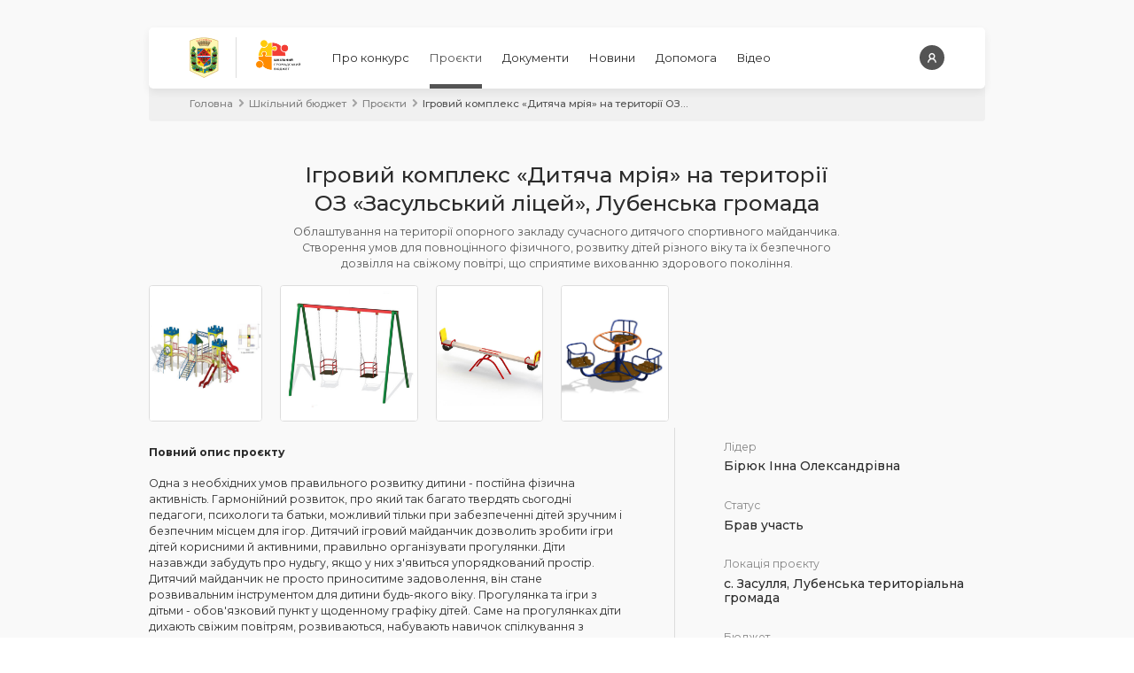

--- FILE ---
content_type: text/html; charset=UTF-8
request_url: https://smartregion.pl.ua/sb/projects/4/43?fbclid=IwAR1srScHQtwlcrchzAR5OQp26C6ujTbDOsOivemPeN2jqYhg8Gw0O20GgJ8
body_size: 7471
content:
<!doctype html>
<html lang="uk">
<head>
    <meta charset="utf-8">
    <meta name="viewport" content="width=device-width, initial-scale=1, height=device-height, user-scalable=no, shrink-to-fit=yes">

    <meta property="fb:app_id" content="496568454561854"/>
    <meta property="og:title" content="Ігровий комплекс «Дитяча мрія»  на території ОЗ «Засульський ліцей», Лубенська громада"/>
    <meta property="og:description" content="Облаштування на території опорного закладу сучасного дитячого спортивного майданчика. Створення умов для повноцінного фізичного, розвитку дітей різного віку та їх безпечного дозвілля на свіжому повітрі, що сприятиме вихованню здорового покоління."/>
    <meta property="og:image" content="https://smartregion.pl.ua/storage/sb_projects/322/kpqN9gCpLOqMFyYvASSlV14u5qrvAClLXyiSitvh.jpeg"/>
    <meta property="og:site_name" content="Smart Region Полтавської області"/>
    <meta property="og:locale" content="uk_UA"/>
    <meta property="og:type" content="website"/>
    <meta property="og:url" content="https://smartregion.pl.ua/sb/projects/4/43"/>

    <!-- CSRF Token -->
    <meta name="csrf-token" content="7q6o0rV9zq4IIMMa4Se76QNwwc44RWqtXAfsEOS7">

    <title>Smart Region Полтавської області</title>

            <!-- Global site tag (gtag.js) - Google Analytics -->
        <script async src="https://www.googletagmanager.com/gtag/js?id=G-G22JV1F3PJ"></script>
        <script>
            window.dataLayer = window.dataLayer || [];

            function gtag() {
                dataLayer.push(arguments);
            }

            gtag('js', new Date());
            gtag('config', 'G-G22JV1F3PJ');
        </script>
    
    <!-- favicon -->
    <link rel="apple-touch-icon" sizes="180x180" href="https://smartregion.pl.ua/img/favicon/apple-touch-icon.png">
    <link rel="icon" type="image/png" sizes="32x32" href="https://smartregion.pl.ua/img/favicon/favicon-32x32.png">
    <link rel="icon" type="image/png" sizes="16x16" href="https://smartregion.pl.ua/img/favicon/favicon-16x16.png">

    <!-- Styles -->


    <link href="https://smartregion.pl.ua/vendor/select2/select2.min.css" rel="stylesheet">

    <link href="https://smartregion.pl.ua/vendor/photoswipe/photoswipe.css" rel="stylesheet">
    <link href="https://smartregion.pl.ua/vendor/photoswipe/default-skin/default-skin.css" rel="stylesheet">

    <link href="https://cdn.jsdelivr.net/npm/summernote@0.8.15/dist/summernote-bs4.min.css" rel="stylesheet">

    <link rel="stylesheet" href="https://smartregion.pl.ua/vendor/daterangepicker/daterangepicker.css">

    <link rel="stylesheet" href="https://use.fontawesome.com/releases/v5.7.0/css/all.css"
          integrity="sha384-lZN37f5QGtY3VHgisS14W3ExzMWZxybE1SJSEsQp9S+oqd12jhcu+A56Ebc1zFSJ" crossorigin="anonymous">
    <script src="https://code.jquery.com/jquery-3.7.1.min.js" integrity="sha256-/JqT3SQfawRcv/BIHPThkBvs0OEvtFFmqPF/lYI/Cxo=" crossorigin="anonymous"></script>

    <link href="/css/app.css?id=9d9cbd4aa9ccbbe89cf2" rel="stylesheet">

    <link rel="stylesheet" href="https://cdn.jsdelivr.net/npm/intl-tel-input@18.2.1/build/css/intlTelInput.css">
    <style>
        .iti {
            display: block;
        }
        .iti__flag-container {
            display: none;
        }
    </style>

    </head>
<body>
<div id="app" class="module">
        <div class="top-block sb">
                <div class="container px-lg-0 px-3 nav-container">
            <nav class="navbar module primary-nav">
                <div class="navbar-wrap">
                    <div class="logo d-flex justify-content-between align-items-center">
                        <a href="https://smartregion.pl.ua">
                            <img src="https://smartregion.pl.ua/img/logo.svg" alt="logo">
                        </a>
                            <div class="separator"></div>
    <a href="https://smartregion.pl.ua/sb">
        <img src="https://smartregion.pl.ua/img/sb/logo-full.png" alt="logo-sb">
    </a>
                    </div>
                    <div class="header-menu-btn">
                        <div class="hamburger hamburger--slider" id="header-menu-toggle">
                            <div class="hamburger-box">
                                <div class="hamburger-inner"></div>
                            </div>
                        </div>
                    </div>
                    <div class="navbar-collapse">
                        <ul class="navbar-nav">
                                <li class="nav-item">
        <a class="nav-link " href="https://smartregion.pl.ua/sb/about">Про конкурс</a>
    </li>
    <li class="nav-item">
        <a class="nav-link active " href="https://smartregion.pl.ua/sb/projects">Проєкти</a>
    </li>
    <li class="nav-item">
        <a class="nav-link " href="https://smartregion.pl.ua/documents/sb">Документи</a>
    </li>
    <li class="nav-item">
        <a class="nav-link " href="https://smartregion.pl.ua/news/sb">Новини</a>
    </li>
    <li class="nav-item">
        <a class="nav-link " href="https://smartregion.pl.ua/faqs/sb">Допомога</a>
    </li>
    <li class="nav-item">
        <a class="nav-link " href="https://smartregion.pl.ua/videos/sb">Відео</a>
    </li>
                        </ul>
                        <div>
                            <a class="btn btn-login" href="https://smartregion.pl.ua/profile">
        <i class="icon-user"></i>
        <span>Увійти</span>
    </a>
                        </div>
                    </div>
                </div>
            </nav>

            <div class="breadcrumbs">
                                    <a class="item" href="https://smartregion.pl.ua">Головна</a>
                <span class="delimiter"><i class="icon-wide-arrow-right"></i></span>
                                                <a class="item" href="https://smartregion.pl.ua/sb">Шкільний бюджет</a>
                <span class="delimiter"><i class="icon-wide-arrow-right"></i></span>
                                                <a class="item" href="https://smartregion.pl.ua/sb/projects">Проєкти</a>
                <span class="delimiter"><i class="icon-wide-arrow-right"></i></span>
                                                <span class="item">Ігровий комплекс «Дитяча мрія»  на території ОЗ...</span>
                        </div>

                    </div>

            </div>

    <main>
            <div class="content sb">
            <div class="project-show">
        <div class="container px-lg-0 px-3">
            <div class="row">
                <div class="col-md-8 offset-md-2 mb-3">
                    <div class="w-100 text-center">
                        <h1 class="font-weight-semi-bold">
                            Ігровий комплекс «Дитяча мрія»  на території ОЗ «Засульський ліцей», Лубенська громада
                        </h1>
                        <p class="short-description m-0">
                            Облаштування на території опорного закладу сучасного дитячого спортивного майданчика. Створення умов для повноцінного фізичного, розвитку дітей різного віку та їх безпечного дозвілля на свіжому повітрі, що сприятиме вихованню здорового покоління.
                        </p>
                    </div>
                </div>
                <div class="col-12">
                                    </div>
                <div class="col-12">
                    <div class="gallery d-flex justify-content-start align-items-center">
                                                    <img class="item" src="https://smartregion.pl.ua/storage/sb_projects/322/kpqN9gCpLOqMFyYvASSlV14u5qrvAClLXyiSitvh.jpeg" alt="246671977_593184481925649_1062550716841733284_n.jpg"
                                 title="246671977_593184481925649_1062550716841733284_n.jpg">
                                                    <img class="item" src="https://smartregion.pl.ua/storage/sb_projects/322/ahVsQtqfTFedsTyWT2tzIBsSE772rikwSx4YqtVv.png" alt="245799489_1002565303916855_1525615338250455144_n.png"
                                 title="245799489_1002565303916855_1525615338250455144_n.png">
                                                    <img class="item" src="https://smartregion.pl.ua/storage/sb_projects/322/DlqLyS46vxm7xlF3Nx41Vu52rZ2gD0cyL7vFJ9tF.jpeg" alt="245799664_3036559303251656_3554865541432444822_n.jpg"
                                 title="245799664_3036559303251656_3554865541432444822_n.jpg">
                                                    <img class="item" src="https://smartregion.pl.ua/storage/sb_projects/322/E7qOmmVyaWaMN1jPnX1dwbljTnCJYlQLo5GW24bb.jpeg" alt="246481428_289000126227629_5513322688451905737_n.jpg"
                                 title="246481428_289000126227629_5513322688451905737_n.jpg">
                                            </div>
                </div>
                <div class="col-md-7 mt-3">
                    <div class="project-info">
                        <h4>Повний опис проєкту</h4>
                        <p>Одна з необхідних умов правильного розвитку дитини - постійна фізична активність. Гармонійний розвиток, про який так багато твердять сьогодні педагоги, психологи та батьки, можливий тільки при забезпеченні дітей зручним і безпечним місцем для ігор. Дитячий ігровий майданчик дозволить зробити ігри дітей корисними й активними, правильно організувати прогулянки. Діти назавжди забудуть про нудьгу, якщо у них з'явиться упорядкований простір. Дитячий майданчик не просто приноситиме задоволення, він стане розвивальним інструментом для дитини будь-якого віку. Прогулянка та ігри з дітьми - обов'язковий пункт у щоденному графіку дітей. Саме на прогулянках діти дихають свіжим повітрям, розвиваються, набувають навичок спілкування з однолітками.</p>

                        <div class="collapse" id="collapseInfo">
                            <h4>Для кого цей проєкт</h4>
                            <p>Цільова група проєкту – учасники освітнього процесу.</p>

                            <h4>Співфінансування проєкту (грн)</h4>
                            <p>99990</p>

                            <h4>Очікувані результати проєкту</h4>
                            <p>Реалізація проєкту дасть можливість:<br />
- створити сучасні умови для розваг на території ОЗ «Засульський ліцей»;<br />
- організувати дозвілля учасників освітнього процесу;<br />
- підвищити рівень безпеки ігор дітей на відкритому просторі.</p>

                            <h4>План заходів з реалізації проєкту</h4>
                            <p>1. Планування території.<br />
2. Придбання дитячого ігрового.<br />
3. Доставка.<br />
4. Монтаж.</p>
                        </div>
                        <a class="collapser collapsed" data-toggle="collapse" href="#collapseInfo" role="button"
                           aria-expanded="false" aria-controls="collapseInfo">
                            <span class="text-collapse">Розгорнути</span>
                            <span class="text-collapsed">Згорнути</span>
                        </a>
                    </div>

                                    </div>
                <div class="col-md-1">
                    <div class="line h-100 m-auto"></div>
                </div>
                <div class="col-md-4 mt-3">
                    <div class="additional-info">
                        <div class="row">
                            <div class="col-12">
                                <div class="author">
                                    <h4>Лідер</h4>
                                    <p>Бірюк Інна Олександрівна</p>
                                </div>
                            </div>
                            <div class="col-12">
                                <div class="d-flex align-items-end w-100 justify-content-between">
                                    <div>
                                        <h4>Статус</h4>
                                        <p>Брав участь</p>
                                    </div>

                                                                    </div>
                            </div>
                            <div class="col-12">
                                <h4>Локація проєкту</h4>
                                <p>с. Засулля, Лубенська територіальна громада</p>
                            </div>
                            <div class="col-12 budget">
                                <h4>Бюджет</h4>
                                <div class="d-flex align-items-end w-100 justify-content-between">
                                    <p class="big">199 980 грн</p>

                                    <a class="btn mx-sm-3" href="https://smartregion.pl.ua/storage/sb_projects/322/ahmOF4tj0LacaSxr6MBN5VGFN7JLkm7FffOFx1mo.pdf"
                                       target="_blank">Завантажити</a>
                                </div>
                            </div>
                            <div class="col-sm-6">
                                <h4>Підтримали</h4>
                                <p class="big">
                                                                            <a class="votes-list"
                                           href="https://smartregion.pl.ua/sb/projects/4/43/votes/list">
                                            605
                                        </a>
                                                                    </p>
                            </div>
                            <div class="col-sm-6">
                                <h4>Номер</h4>
                                <p class="big">43</p>
                            </div>
                            <div class="col-12">
                                                            </div>
                            <div class="col-12">
                                <div class="share mb-5 d-flex justify-content-start align-items-center">
                                    <p class="mb-0 mr-4">Поділитися</p>
                                    <a href="#" onclick="shareFBPage(); return false;"><i class="icon-fb"></i></a>
                                </div>
                            </div>
                        </div>
                    </div>
                </div>
            </div>

        </div>
    </div>
    </div>
    </main>
    <footer>
        <div class="info">
            <div class="container px-lg-0 px-3">
                <div class="row">
                    <div class="col-md-6 order-0">
                        <div class="d-flex justify-content-start align-items-start">
                            <a class="logo" href="https://smartregion.pl.ua">
                                <img src="https://smartregion.pl.ua/img/logo.svg" alt="logo">
                            </a>
                            <div class="text">
				<h3>Smart Region Полтавської області</h3>
                                <p>єдиний майданчик ідей, можливостей та перспектив, що змінюють життя громад, через
                                    дієві проектні практики та партнерства для прозорого і відкритого самоврядування
                                    Полтавщини</p>
                                                            </div>

                        </div>
                    </div>
                    <div class="col-md-4 order-2 order-md-1">
                        <div class="nav">
                            <a href="https://smartregion.pl.ua/cf">Краудфандинг</a>
                            <a href="https://smartregion.pl.ua/pb">Бюджет участі</a>
                            <a href="https://smartregion.pl.ua/news">Новини</a>
                            <a href="https://smartregion.pl.ua/ei">Екологічні ініціативи</a>
                            <a href="https://smartregion.pl.ua/contacts">Контакти</a>
                            <a href="https://smartregion.pl.ua/sb">Шкільний бюджет</a>
                            <a href="https://smartregion.pl.ua/rc">Конкурс</a>
                            <a href="https://smartregion.pl.ua/bm">Кращий менеджер</a>
                            <a href="https://smartregion.pl.ua/md">Разова грошова допомога</a>
                                                            <a href="https://smartregion.pl.ua/um">EcoSchool</a>
                                                    </div>
                    </div>
                    <div class="col-12 col-md-2 d-flex justify-content-center order-3 order-sm-2 pt-4 pt-md-0">
                        <div class="d-flex flex-row flex-md-column w-100 justify-content-between">
                            <div class="align-items-start d-flex flex-column socials mb-2">
                                <h4 class="font-weight-normal">Соцмережі</h4>
                                <div class="w-100">
                                    <a href="https://www.facebook.com/poltava.council"><img
                                            src="https://smartregion.pl.ua/img/facebook.svg" alt="facebook"></a>
                                    <a href="https://www.youtube.com/channel/UCCWgSR07TGUhCfIbZdamD0A"><img
                                            src="https://smartregion.pl.ua/img/youtube.svg" alt="youtube"></a>
                                    <a href="https://www.instagram.com/investviddil"><img
                                            src="https://smartregion.pl.ua/img/instagram.png" alt="instagram"></a>
                                </div>
                            </div>
                            <div class="d-flex flex-column">
                                <a class="app-link" target="_parent"
                                   title="Google Play"
                                   href="https://play.google.com/store/apps/details?id=com.smart.region.pl">
                                    <div class="logo-store d-flex align-items-start mb-2">
                                        <img src="https://smartregion.pl.ua/img/logo-google-play.svg" alt="google_play">
                                        <div class="d-flex flex-column align-items-start justify-content-between ml-2">
                                            <span class="available-in">Доступно в</span>
                                            <span class="brand-name">Google Play</span>
                                        </div>
                                    </div>
                                </a>
                                <a class="app-link" target="_parent"
                                   title="Apple store"
                                   href="https://apps.apple.com/ua/app/smart-region-pl/id6450225237?l=uk">
                                    <div class="logo-store d-flex align-items-start">
                                        <img src="https://smartregion.pl.ua/img/logo-apple.svg" alt="apple">
                                        <div class="d-flex flex-column align-items-start justify-content-between ml-2">
                                            <span class="available-in">Доступно в</span>
                                            <span class="brand-name">Apple store</span>
                                        </div>
                                    </div>
                                </a>
                            </div>
                        </div>
                    </div>
                </div>
            </div>
        </div>
        <div class="meta">
            <div class="container px-lg-0 px-3">
                <div class="d-flex justify-content-around meta-items">
                    <span>© 2023 Smart Region Полтавської області</span>
                </div>
            </div>
        </div>
    </footer>
            <div class="modal fade" id="infoModal" tabindex="-1" role="dialog" aria-labelledby="infoModalLabel" aria-hidden="true">
    <div class="modal-dialog" role="document">
        <div class="modal-content">
            <div class="modal-header align-items-baseline">
                <h4 class="modal-title" id="infoModalLabel"></h4>
                <button type="button" class="close" data-dismiss="modal" aria-label="Close">
                    <span aria-hidden="true">&times;</span>
                </button>
            </div>
            <div class="modal-body">
            </div>
            <div class="modal-footer">
                <button type="button" class="btn w-100" data-dismiss="modal">Зрозуміло</button>
            </div>
        </div>
    </div>
</div>    <!-- Root element of PhotoSwipe. Must have class pswp. -->
<div class="pswp" tabindex="-1" role="dialog" aria-hidden="true">

    <!-- Background of PhotoSwipe.
         It's a separate element as animating opacity is faster than rgba(). -->
    <div class="pswp__bg"></div>

    <!-- Slides wrapper with overflow:hidden. -->
    <div class="pswp__scroll-wrap">

        <!-- Container that holds slides.
            PhotoSwipe keeps only 3 of them in the DOM to save memory.
            Don't modify these 3 pswp__item elements, data is added later on. -->
        <div class="pswp__container">
            <div class="pswp__item"></div>
            <div class="pswp__item"></div>
            <div class="pswp__item"></div>
        </div>

        <!-- Default (PhotoSwipeUI_Default) interface on top of sliding area. Can be changed. -->
        <div class="pswp__ui pswp__ui--hidden">

            <div class="pswp__top-bar">

                <!--  Controls are self-explanatory. Order can be changed. -->

                <div class="pswp__counter"></div>

                <button class="pswp__button pswp__button--close" title="Close (Esc)"></button>

                <button class="pswp__button pswp__button--share" title="Share"></button>

                <button class="pswp__button pswp__button--fs" title="Toggle fullscreen"></button>

                <button class="pswp__button pswp__button--zoom" title="Zoom in/out"></button>

                <!-- Preloader demo https://codepen.io/dimsemenov/pen/yyBWoR -->
                <!-- element will get class pswp__preloader--active when preloader is running -->
                <div class="pswp__preloader">
                    <div class="pswp__preloader__icn">
                        <div class="pswp__preloader__cut">
                            <div class="pswp__preloader__donut"></div>
                        </div>
                    </div>
                </div>
            </div>

            <div class="pswp__share-modal pswp__share-modal--hidden pswp__single-tap">
                <div class="pswp__share-tooltip"></div>
            </div>

            <button class="pswp__button pswp__button--arrow--left" title="Previous (arrow left)">
            </button>

            <button class="pswp__button pswp__button--arrow--right" title="Next (arrow right)">
            </button>

            <div class="pswp__caption">
                <div class="pswp__caption__center"></div>
            </div>

        </div>

    </div>

</div></div>

<!-- Scripts -->
<script
    src="https://maps.googleapis.com/maps/api/js?key=AIzaSyAuFG8WEm9jdV8RTw43etlhr5sQODBDc-A&language=uk&libraries=places"></script>

<script src="/js/critical.js?id=8158555a326d54b05b68" defer="defer"></script>

<script src="https://smartregion.pl.ua/vendor/daterangepicker/moment.min.js" defer></script>
<script src="https://smartregion.pl.ua/vendor/daterangepicker/daterangepicker.js" defer></script>
<script src="https://smartregion.pl.ua/vendor/summernote/summernote-uk-UA.js" defer></script>

<script src="/js/app.js?id=d87597a70ad40dccc29a" defer="defer"></script>
<script src="https://cdn.jsdelivr.net/npm/sweetalert2@11"></script>

    <script async defer crossorigin="anonymous"
            src="https://connect.facebook.net/uk_UA/sdk.js#xfbml=1&version=v6.0&appId=496568454561854&autoLogAppEvents=1"></script>

<script>
    window.alert_type = "info";
    window.alert_message_string = "";
</script>

<script>
    var CSRF_TOKEN = '7q6o0rV9zq4IIMMa4Se76QNwwc44RWqtXAfsEOS7'
</script>
<script src="https://smartregion.pl.ua/vendor/fp/fp2.js"></script>
</body>
</html>


--- FILE ---
content_type: text/css
request_url: https://smartregion.pl.ua/vendor/photoswipe/photoswipe.css
body_size: 4137
content:
/*! PhotoSwipe main CSS by Dmitry Semenov | photoswipe.com | MIT license */
/*
	Styles for basic PhotoSwipe functionality (sliding area, open/close transitions)
*/
/* pswp = photoswipe */
.pswp {
  display: none;
  position: absolute;
  width: 100%;
  height: 100%;
  left: 0;
  top: 0;
  overflow: hidden;
  -ms-touch-action: none;
  touch-action: none;
  z-index: 1500;
  -webkit-text-size-adjust: 100%;
  /* create separate layer, to avoid paint on window.onscroll in webkit/blink */
  -webkit-backface-visibility: hidden;
  outline: none; }
  .pswp * {
    -webkit-box-sizing: border-box;
            box-sizing: border-box; }
  .pswp img {
    max-width: none; }

/* style is added when JS option showHideOpacity is set to true */
.pswp--animate_opacity {
  /* 0.001, because opacity:0 doesn't trigger Paint action, which causes lag at start of transition */
  opacity: 0.001;
  will-change: opacity;
  /* for open/close transition */
  -webkit-transition: opacity 333ms cubic-bezier(0.4, 0, 0.22, 1);
          transition: opacity 333ms cubic-bezier(0.4, 0, 0.22, 1); }

.pswp--open {
  display: block; }

.pswp--zoom-allowed .pswp__img {
  /* autoprefixer: off */
  cursor: -webkit-zoom-in;
  cursor: -moz-zoom-in;
  cursor: zoom-in; }

.pswp--zoomed-in .pswp__img {
  /* autoprefixer: off */
  cursor: -webkit-grab;
  cursor: -moz-grab;
  cursor: grab; }

.pswp--dragging .pswp__img {
  /* autoprefixer: off */
  cursor: -webkit-grabbing;
  cursor: -moz-grabbing;
  cursor: grabbing; }

/*
	Background is added as a separate element.
	As animating opacity is much faster than animating rgba() background-color.
*/
.pswp__bg {
  position: absolute;
  left: 0;
  top: 0;
  width: 100%;
  height: 100%;
  background: #000;
  opacity: 0;
  -webkit-transform: translateZ(0);
          transform: translateZ(0);
  -webkit-backface-visibility: hidden;
  will-change: opacity; }

.pswp__scroll-wrap {
  position: absolute;
  left: 0;
  top: 0;
  width: 100%;
  height: 100%;
  overflow: hidden; }

.pswp__container,
.pswp__zoom-wrap {
  -ms-touch-action: none;
  touch-action: none;
  position: absolute;
  left: 0;
  right: 0;
  top: 0;
  bottom: 0; }

/* Prevent selection and tap highlights */
.pswp__container,
.pswp__img {
  -webkit-user-select: none;
  -moz-user-select: none;
  -ms-user-select: none;
      user-select: none;
  -webkit-tap-highlight-color: transparent;
  -webkit-touch-callout: none; }

.pswp__zoom-wrap {
  position: absolute;
  width: 100%;
  -webkit-transform-origin: left top;
  -ms-transform-origin: left top;
  transform-origin: left top;
  /* for open/close transition */
  -webkit-transition: -webkit-transform 333ms cubic-bezier(0.4, 0, 0.22, 1);
          transition: transform 333ms cubic-bezier(0.4, 0, 0.22, 1); }

.pswp__bg {
  will-change: opacity;
  /* for open/close transition */
  -webkit-transition: opacity 333ms cubic-bezier(0.4, 0, 0.22, 1);
          transition: opacity 333ms cubic-bezier(0.4, 0, 0.22, 1); }

.pswp--animated-in .pswp__bg,
.pswp--animated-in .pswp__zoom-wrap {
  -webkit-transition: none;
  transition: none; }

.pswp__container,
.pswp__zoom-wrap {
  -webkit-backface-visibility: hidden; }

.pswp__item {
  position: absolute;
  left: 0;
  right: 0;
  top: 0;
  bottom: 0;
  overflow: hidden; }

.pswp__img {
  position: absolute;
  width: auto;
  height: auto;
  top: 0;
  left: 0; }

/*
	stretched thumbnail or div placeholder element (see below)
	style is added to avoid flickering in webkit/blink when layers overlap
*/
.pswp__img--placeholder {
  -webkit-backface-visibility: hidden; }

/*
	div element that matches size of large image
	large image loads on top of it
*/
.pswp__img--placeholder--blank {
  background: #222; }

.pswp--ie .pswp__img {
  width: 100% !important;
  height: auto !important;
  left: 0;
  top: 0; }

/*
	Error message appears when image is not loaded
	(JS option errorMsg controls markup)
*/
.pswp__error-msg {
  position: absolute;
  left: 0;
  top: 50%;
  width: 100%;
  text-align: center;
  font-size: 14px;
  line-height: 16px;
  margin-top: -8px;
  color: #CCC; }

.pswp__error-msg a {
  color: #CCC;
  text-decoration: underline; }


--- FILE ---
content_type: text/css
request_url: https://smartregion.pl.ua/css/app.css?id=9d9cbd4aa9ccbbe89cf2
body_size: 276428
content:
@font-face{font-family:Gotham Pro;src:url(/fonts/GothamPro-BoldItalic.eot);src:local("Gotham Pro Bold Italic"),local("GothamPro-BoldItalic"),url(/fonts/GothamPro-BoldItalic.eot?#iefix) format("embedded-opentype"),url(/fonts/GothamPro-BoldItalic.woff) format("woff"),url(/fonts/GothamPro-BoldItalic.ttf) format("truetype");font-weight:700;font-style:italic}@font-face{font-family:Gotham Pro;src:url(/fonts/GothamPro-Italic.eot);src:local("Gotham Pro Italic"),local("GothamPro-Italic"),url(/fonts/GothamPro-Italic.eot?#iefix) format("embedded-opentype"),url(/fonts/GothamPro-Italic.woff) format("woff"),url(/fonts/GothamPro-Italic.ttf) format("truetype");font-weight:400;font-style:italic}@font-face{font-family:Gotham Pro;src:url(/fonts/GothamPro-Medium.eot);src:local("Gotham Pro Medium"),local("GothamPro-Medium"),url(/fonts/GothamPro-Medium.eot?#iefix) format("embedded-opentype"),url(/fonts/GothamPro-Medium.woff) format("woff"),url(/fonts/GothamPro-Medium.ttf) format("truetype");font-weight:500;font-style:normal}@font-face{font-family:Gotham Pro;src:url(/fonts/GothamPro-BlackItalic.eot);src:local("Gotham Pro Black Italic"),local("GothamPro-BlackItalic"),url(/fonts/GothamPro-BlackItalic.eot?#iefix) format("embedded-opentype"),url(/fonts/GothamPro-BlackItalic.woff) format("woff"),url(/fonts/GothamPro-BlackItalic.ttf) format("truetype");font-weight:900;font-style:italic}@font-face{font-family:Gotham Pro;src:url(/fonts/GothamPro-Bold.eot);src:local("Gotham Pro Bold"),local("GothamPro-Bold"),url(/fonts/GothamPro-Bold.eot?#iefix) format("embedded-opentype"),url(/fonts/GothamPro-Bold.woff) format("woff"),url(/fonts/GothamPro-Bold.ttf) format("truetype");font-weight:700;font-style:normal}@font-face{font-family:Gotham Pro Narrow;src:url(/fonts/GothamProNarrow-Bold.eot);src:local("Gotham Pro Narrow Bold"),local("GothamProNarrow-Bold"),url(/fonts/GothamProNarrow-Bold.eot?#iefix) format("embedded-opentype"),url(/fonts/GothamProNarrow-Bold.woff) format("woff"),url(/fonts/GothamProNarrow-Bold.ttf) format("truetype");font-weight:700;font-style:normal}@font-face{font-family:Gotham Pro Narrow;src:url(/fonts/GothamProNarrow-Medium.eot);src:local("Gotham Pro Narrow Medium"),local("GothamProNarrow-Medium"),url(/fonts/GothamProNarrow-Medium.eot?#iefix) format("embedded-opentype"),url(/fonts/GothamProNarrow-Medium.woff) format("woff"),url(/fonts/GothamProNarrow-Medium.ttf) format("truetype");font-weight:500;font-style:normal}@font-face{font-family:Gotham Pro;src:url(/fonts/GothamPro-LightItalic.eot);src:local("Gotham Pro Light Italic"),local("GothamPro-LightItalic"),url(/fonts/GothamPro-LightItalic.eot?#iefix) format("embedded-opentype"),url(/fonts/GothamPro-LightItalic.woff) format("woff"),url(/fonts/GothamPro-LightItalic.ttf) format("truetype");font-weight:300;font-style:italic}@font-face{font-family:Gotham Pro;src:url(/fonts/GothamPro-Light.eot);src:local("Gotham Pro Light"),local("GothamPro-Light"),url(/fonts/GothamPro-Light.eot?#iefix) format("embedded-opentype"),url(/fonts/GothamPro-Light.woff) format("woff"),url(/fonts/GothamPro-Light.ttf) format("truetype");font-weight:300;font-style:normal}@font-face{font-family:Gotham Pro;src:url(/fonts/GothamPro-Black.eot);src:local("Gotham Pro Black"),local("GothamPro-Black"),url(/fonts/GothamPro-Black.eot?#iefix) format("embedded-opentype"),url(/fonts/GothamPro-Black.woff) format("woff"),url(/fonts/GothamPro-Black.ttf) format("truetype");font-weight:900;font-style:normal}@font-face{font-family:Gotham Pro;src:url(/fonts/GothamPro.eot);src:local("Gotham Pro"),local("GothamPro"),url(/fonts/GothamPro.eot?#iefix) format("embedded-opentype"),url(/fonts/GothamPro.woff) format("woff"),url(/fonts/GothamPro.ttf) format("truetype");font-weight:400;font-style:normal}@font-face{font-family:Gotham Pro;src:url(/fonts/GothamPro-MediumItalic.eot);src:local("Gotham Pro Medium Italic"),local("GothamPro-MediumItalic"),url(/fonts/GothamPro-MediumItalic.eot?#iefix) format("embedded-opentype"),url(/fonts/GothamPro-MediumItalic.woff) format("woff"),url(/fonts/GothamPro-MediumItalic.ttf) format("truetype");font-weight:500;font-style:italic}

/*!
 * Developed by
 * @author Vasyl Kovalov <raid3r81@gmail.com>
 * Updated: 05.12.2023
 */@font-face{font-family:icomoon;src:url(/fonts/icomoon.eot?5c3f15c70260197497a7193723e76134);src:url(/fonts/icomoon.eot?5c3f15c70260197497a7193723e76134) format("embedded-opentype"),url(/fonts/icomoon.ttf?10a6ff135f55a4dbf0f7f388e1b6f220) format("truetype"),url(/fonts/icomoon.woff?8af3633c197a0e4bae0ce8ef94844c2c) format("woff"),url(/fonts/icomoon.svg?a4904f5407dcdc82d3e60c22c4e170f0) format("svg");font-weight:400;font-style:normal;font-display:block}[class*=" icon-"],[class^=icon-]{font-family:icomoon!important;speak:none;font-style:normal;font-weight:400;font-variant:normal;text-transform:none;line-height:1;-webkit-font-smoothing:antialiased;-moz-osx-font-smoothing:grayscale}.icon-comment:before{content:"\E90E"}.icon-fb:before{content:"\E90F"}.icon-wide-arrow-right:before{content:"\E90C"}.icon-wide-arrow-left:before{content:"\E90D"}.icon-phone:before{content:"\E909"}.icon-envelope:before{content:"\E90A"}.icon-earth:before{content:"\E90B"}.icon-faq:before{content:"\E908"}.icon-arrow-down:before{content:"\E906"}.icon-arrow-up:before{content:"\E907"}.icon-wide-arrow-up:before{content:"\E904"}.icon-wide-arrow-down:before{content:"\E905"}.icon-external:before{content:"\E903"}.icon-money:before{content:"\E902"}.icon-arrow-right:before{content:"\E901"}.icon-user:before{content:"\E900"}

/*!
 * Bootstrap v4.3.1 (https://getbootstrap.com/)
 * Copyright 2011-2019 The Bootstrap Authors
 * Copyright 2011-2019 Twitter, Inc.
 * Licensed under MIT (https://github.com/twbs/bootstrap/blob/master/LICENSE)
 */:root{--blue:#007bff;--indigo:#6610f2;--purple:#6f42c1;--pink:#e83e8c;--red:#dc3545;--orange:#fd7e14;--yellow:#ffc107;--green:#28a745;--teal:#20c997;--cyan:#17a2b8;--white:#fff;--gray:#6c757d;--gray-dark:#343a40;--primary:#007bff;--secondary:#6c757d;--success:#28a745;--info:#17a2b8;--warning:#ffc107;--danger:#dc3545;--light:#f8f9fa;--dark:#343a40;--breakpoint-xs:0;--breakpoint-sm:576px;--breakpoint-md:768px;--breakpoint-lg:992px;--breakpoint-xl:1200px;--font-family-sans-serif:-apple-system,BlinkMacSystemFont,"Segoe UI",Roboto,"Helvetica Neue",Arial,"Noto Sans",sans-serif,"Apple Color Emoji","Segoe UI Emoji","Segoe UI Symbol","Noto Color Emoji";--font-family-monospace:SFMono-Regular,Menlo,Monaco,Consolas,"Liberation Mono","Courier New",monospace}*,:after,:before{box-sizing:border-box}html{font-family:sans-serif;line-height:1.15;-webkit-text-size-adjust:100%;-webkit-tap-highlight-color:rgba(0,0,0,0)}article,aside,figcaption,figure,footer,header,hgroup,main,nav,section{display:block}body{margin:0;font-family:-apple-system,BlinkMacSystemFont,Segoe UI,Roboto,Helvetica Neue,Arial,Noto Sans,sans-serif,Apple Color Emoji,Segoe UI Emoji,Segoe UI Symbol,Noto Color Emoji;font-size:1rem;font-weight:400;line-height:1.5;color:#212529;text-align:left;background-color:#fff}[tabindex="-1"]:focus{outline:0!important}hr{box-sizing:content-box;height:0;overflow:visible}h1,h2,h3,h4,h5,h6{margin-top:0;margin-bottom:.5rem}p{margin-top:0;margin-bottom:1rem}abbr[data-original-title],abbr[title]{text-decoration:underline;-webkit-text-decoration:underline dotted;text-decoration:underline dotted;cursor:help;border-bottom:0;-webkit-text-decoration-skip-ink:none;text-decoration-skip-ink:none}address{font-style:normal;line-height:inherit}address,dl,ol,ul{margin-bottom:1rem}dl,ol,ul{margin-top:0}ol ol,ol ul,ul ol,ul ul{margin-bottom:0}dt{font-weight:700}dd{margin-bottom:.5rem;margin-left:0}blockquote{margin:0 0 1rem}b,strong{font-weight:bolder}small{font-size:80%}sub,sup{position:relative;font-size:75%;line-height:0;vertical-align:baseline}sub{bottom:-.25em}sup{top:-.5em}a{color:#007bff;text-decoration:none;background-color:transparent}a:hover{color:#0056b3;text-decoration:underline}a:not([href]):not([tabindex]),a:not([href]):not([tabindex]):focus,a:not([href]):not([tabindex]):hover{color:inherit;text-decoration:none}a:not([href]):not([tabindex]):focus{outline:0}code,kbd,pre,samp{font-family:SFMono-Regular,Menlo,Monaco,Consolas,Liberation Mono,Courier New,monospace;font-size:1em}pre{margin-top:0;margin-bottom:1rem;overflow:auto}figure{margin:0 0 1rem}img{border-style:none}img,svg{vertical-align:middle}svg{overflow:hidden}table{border-collapse:collapse}caption{padding-top:.75rem;padding-bottom:.75rem;color:#6c757d;text-align:left;caption-side:bottom}th{text-align:inherit}label{display:inline-block;margin-bottom:.5rem}button{border-radius:0}button:focus{outline:1px dotted;outline:5px auto -webkit-focus-ring-color}button,input,optgroup,select,textarea{margin:0;font-family:inherit;font-size:inherit;line-height:inherit}button,input{overflow:visible}button,select{text-transform:none}select{word-wrap:normal}[type=button],[type=reset],[type=submit],button{-webkit-appearance:button}[type=button]:not(:disabled),[type=reset]:not(:disabled),[type=submit]:not(:disabled),button:not(:disabled){cursor:pointer}[type=button]::-moz-focus-inner,[type=reset]::-moz-focus-inner,[type=submit]::-moz-focus-inner,button::-moz-focus-inner{padding:0;border-style:none}input[type=checkbox],input[type=radio]{box-sizing:border-box;padding:0}input[type=date],input[type=datetime-local],input[type=month],input[type=time]{-webkit-appearance:listbox}textarea{overflow:auto;resize:vertical}fieldset{min-width:0;padding:0;margin:0;border:0}legend{display:block;width:100%;max-width:100%;padding:0;margin-bottom:.5rem;font-size:1.5rem;line-height:inherit;color:inherit;white-space:normal}progress{vertical-align:baseline}[type=number]::-webkit-inner-spin-button,[type=number]::-webkit-outer-spin-button{height:auto}[type=search]{outline-offset:-2px;-webkit-appearance:none}[type=search]::-webkit-search-decoration{-webkit-appearance:none}::-webkit-file-upload-button{font:inherit;-webkit-appearance:button}output{display:inline-block}summary{display:list-item;cursor:pointer}template{display:none}[hidden]{display:none!important}.h1,.h2,.h3,.h4,.h5,.h6,h1,h2,h3,h4,h5,h6{margin-bottom:.5rem;font-weight:500;line-height:1.2}.h1,h1{font-size:2.5rem}.h2,h2{font-size:2rem}.h3,h3{font-size:1.75rem}.h4,h4{font-size:1.5rem}.h5,h5{font-size:1.25rem}.h6,h6{font-size:1rem}.lead{font-size:1.25rem;font-weight:300}.display-1{font-size:6rem}.display-1,.display-2{font-weight:300;line-height:1.2}.display-2{font-size:5.5rem}.display-3{font-size:4.5rem}.display-3,.display-4{font-weight:300;line-height:1.2}.display-4{font-size:3.5rem}hr{margin-top:1rem;margin-bottom:1rem;border:0;border-top:1px solid rgba(0,0,0,.1)}.small,small{font-size:80%;font-weight:400}.mark,mark{padding:.2em;background-color:#fcf8e3}.list-inline,.list-unstyled{padding-left:0;list-style:none}.list-inline-item{display:inline-block}.list-inline-item:not(:last-child){margin-right:.5rem}.initialism{font-size:90%;text-transform:uppercase}.blockquote{margin-bottom:1rem;font-size:1.25rem}.blockquote-footer{display:block;font-size:80%;color:#6c757d}.blockquote-footer:before{content:"\2014\A0"}.img-fluid,.img-thumbnail{max-width:100%;height:auto}.img-thumbnail{padding:.25rem;background-color:#fff;border:1px solid #dee2e6;border-radius:.25rem}.figure{display:inline-block}.figure-img{margin-bottom:.5rem;line-height:1}.figure-caption{font-size:90%;color:#6c757d}code{font-size:87.5%;color:#e83e8c;word-break:break-word}a>code{color:inherit}kbd{padding:.2rem .4rem;font-size:87.5%;color:#fff;background-color:#212529;border-radius:.2rem}kbd kbd{padding:0;font-size:100%;font-weight:700}pre{display:block;font-size:87.5%;color:#212529}pre code{font-size:inherit;color:inherit;word-break:normal}.pre-scrollable{max-height:340px;overflow-y:scroll}.container{padding-right:15px;padding-left:15px;margin-right:auto;margin-left:auto}@media (min-width:576px){.container{max-width:540px}}@media (min-width:768px){.container{max-width:720px}}@media (min-width:992px){.container{max-width:960px}}@media (min-width:1200px){.container{max-width:1140px}}.container-fluid{width:100%;padding-right:15px;padding-left:15px;margin-right:auto;margin-left:auto}.row{display:-webkit-box;display:flex;flex-wrap:wrap;margin-right:-15px;margin-left:-15px}.no-gutters{margin-right:0;margin-left:0}.no-gutters>.col,.no-gutters>[class*=col-]{padding-right:0;padding-left:0}.col,.col-1,.col-2,.col-3,.col-4,.col-5,.col-6,.col-7,.col-8,.col-9,.col-10,.col-11,.col-12,.col-auto,.col-lg,.col-lg-1,.col-lg-2,.col-lg-3,.col-lg-4,.col-lg-5,.col-lg-6,.col-lg-7,.col-lg-8,.col-lg-9,.col-lg-10,.col-lg-11,.col-lg-12,.col-lg-auto,.col-md,.col-md-1,.col-md-2,.col-md-3,.col-md-4,.col-md-5,.col-md-6,.col-md-7,.col-md-8,.col-md-9,.col-md-10,.col-md-11,.col-md-12,.col-md-auto,.col-sm,.col-sm-1,.col-sm-2,.col-sm-3,.col-sm-4,.col-sm-5,.col-sm-6,.col-sm-7,.col-sm-8,.col-sm-9,.col-sm-10,.col-sm-11,.col-sm-12,.col-sm-auto,.col-xl,.col-xl-1,.col-xl-2,.col-xl-3,.col-xl-4,.col-xl-5,.col-xl-6,.col-xl-7,.col-xl-8,.col-xl-9,.col-xl-10,.col-xl-11,.col-xl-12,.col-xl-auto{position:relative;width:100%;padding-right:15px;padding-left:15px}.col{flex-basis:0;-webkit-box-flex:1;flex-grow:1;max-width:100%}.col-auto{flex:0 0 auto;width:auto;max-width:100%}.col-1,.col-auto{-webkit-box-flex:0}.col-1{flex:0 0 8.3333333333%;max-width:8.3333333333%}.col-2{flex:0 0 16.6666666667%;max-width:16.6666666667%}.col-2,.col-3{-webkit-box-flex:0}.col-3{flex:0 0 25%;max-width:25%}.col-4{flex:0 0 33.3333333333%;max-width:33.3333333333%}.col-4,.col-5{-webkit-box-flex:0}.col-5{flex:0 0 41.6666666667%;max-width:41.6666666667%}.col-6{flex:0 0 50%;max-width:50%}.col-6,.col-7{-webkit-box-flex:0}.col-7{flex:0 0 58.3333333333%;max-width:58.3333333333%}.col-8{flex:0 0 66.6666666667%;max-width:66.6666666667%}.col-8,.col-9{-webkit-box-flex:0}.col-9{flex:0 0 75%;max-width:75%}.col-10{flex:0 0 83.3333333333%;max-width:83.3333333333%}.col-10,.col-11{-webkit-box-flex:0}.col-11{flex:0 0 91.6666666667%;max-width:91.6666666667%}.col-12{-webkit-box-flex:0;flex:0 0 100%;max-width:100%}.order-first{-webkit-box-ordinal-group:0;order:-1}.order-last{-webkit-box-ordinal-group:14;order:13}.order-0{-webkit-box-ordinal-group:1;order:0}.order-1{-webkit-box-ordinal-group:2;order:1}.order-2{-webkit-box-ordinal-group:3;order:2}.order-3{-webkit-box-ordinal-group:4;order:3}.order-4{-webkit-box-ordinal-group:5;order:4}.order-5{-webkit-box-ordinal-group:6;order:5}.order-6{-webkit-box-ordinal-group:7;order:6}.order-7{-webkit-box-ordinal-group:8;order:7}.order-8{-webkit-box-ordinal-group:9;order:8}.order-9{-webkit-box-ordinal-group:10;order:9}.order-10{-webkit-box-ordinal-group:11;order:10}.order-11{-webkit-box-ordinal-group:12;order:11}.order-12{-webkit-box-ordinal-group:13;order:12}.offset-1{margin-left:8.3333333333%}.offset-2{margin-left:16.6666666667%}.offset-3{margin-left:25%}.offset-4{margin-left:33.3333333333%}.offset-5{margin-left:41.6666666667%}.offset-6{margin-left:50%}.offset-7{margin-left:58.3333333333%}.offset-8{margin-left:66.6666666667%}.offset-9{margin-left:75%}.offset-10{margin-left:83.3333333333%}.offset-11{margin-left:91.6666666667%}@media (min-width:576px){.col-sm{flex-basis:0;-webkit-box-flex:1;flex-grow:1;max-width:100%}.col-sm-auto{-webkit-box-flex:0;flex:0 0 auto;width:auto;max-width:100%}.col-sm-1{-webkit-box-flex:0;flex:0 0 8.3333333333%;max-width:8.3333333333%}.col-sm-2{-webkit-box-flex:0;flex:0 0 16.6666666667%;max-width:16.6666666667%}.col-sm-3{-webkit-box-flex:0;flex:0 0 25%;max-width:25%}.col-sm-4{-webkit-box-flex:0;flex:0 0 33.3333333333%;max-width:33.3333333333%}.col-sm-5{-webkit-box-flex:0;flex:0 0 41.6666666667%;max-width:41.6666666667%}.col-sm-6{-webkit-box-flex:0;flex:0 0 50%;max-width:50%}.col-sm-7{-webkit-box-flex:0;flex:0 0 58.3333333333%;max-width:58.3333333333%}.col-sm-8{-webkit-box-flex:0;flex:0 0 66.6666666667%;max-width:66.6666666667%}.col-sm-9{-webkit-box-flex:0;flex:0 0 75%;max-width:75%}.col-sm-10{-webkit-box-flex:0;flex:0 0 83.3333333333%;max-width:83.3333333333%}.col-sm-11{-webkit-box-flex:0;flex:0 0 91.6666666667%;max-width:91.6666666667%}.col-sm-12{-webkit-box-flex:0;flex:0 0 100%;max-width:100%}.order-sm-first{-webkit-box-ordinal-group:0;order:-1}.order-sm-last{-webkit-box-ordinal-group:14;order:13}.order-sm-0{-webkit-box-ordinal-group:1;order:0}.order-sm-1{-webkit-box-ordinal-group:2;order:1}.order-sm-2{-webkit-box-ordinal-group:3;order:2}.order-sm-3{-webkit-box-ordinal-group:4;order:3}.order-sm-4{-webkit-box-ordinal-group:5;order:4}.order-sm-5{-webkit-box-ordinal-group:6;order:5}.order-sm-6{-webkit-box-ordinal-group:7;order:6}.order-sm-7{-webkit-box-ordinal-group:8;order:7}.order-sm-8{-webkit-box-ordinal-group:9;order:8}.order-sm-9{-webkit-box-ordinal-group:10;order:9}.order-sm-10{-webkit-box-ordinal-group:11;order:10}.order-sm-11{-webkit-box-ordinal-group:12;order:11}.order-sm-12{-webkit-box-ordinal-group:13;order:12}.offset-sm-0{margin-left:0}.offset-sm-1{margin-left:8.3333333333%}.offset-sm-2{margin-left:16.6666666667%}.offset-sm-3{margin-left:25%}.offset-sm-4{margin-left:33.3333333333%}.offset-sm-5{margin-left:41.6666666667%}.offset-sm-6{margin-left:50%}.offset-sm-7{margin-left:58.3333333333%}.offset-sm-8{margin-left:66.6666666667%}.offset-sm-9{margin-left:75%}.offset-sm-10{margin-left:83.3333333333%}.offset-sm-11{margin-left:91.6666666667%}}@media (min-width:768px){.col-md{flex-basis:0;-webkit-box-flex:1;flex-grow:1;max-width:100%}.col-md-auto{-webkit-box-flex:0;flex:0 0 auto;width:auto;max-width:100%}.col-md-1{-webkit-box-flex:0;flex:0 0 8.3333333333%;max-width:8.3333333333%}.col-md-2{-webkit-box-flex:0;flex:0 0 16.6666666667%;max-width:16.6666666667%}.col-md-3{-webkit-box-flex:0;flex:0 0 25%;max-width:25%}.col-md-4{-webkit-box-flex:0;flex:0 0 33.3333333333%;max-width:33.3333333333%}.col-md-5{-webkit-box-flex:0;flex:0 0 41.6666666667%;max-width:41.6666666667%}.col-md-6{-webkit-box-flex:0;flex:0 0 50%;max-width:50%}.col-md-7{-webkit-box-flex:0;flex:0 0 58.3333333333%;max-width:58.3333333333%}.col-md-8{-webkit-box-flex:0;flex:0 0 66.6666666667%;max-width:66.6666666667%}.col-md-9{-webkit-box-flex:0;flex:0 0 75%;max-width:75%}.col-md-10{-webkit-box-flex:0;flex:0 0 83.3333333333%;max-width:83.3333333333%}.col-md-11{-webkit-box-flex:0;flex:0 0 91.6666666667%;max-width:91.6666666667%}.col-md-12{-webkit-box-flex:0;flex:0 0 100%;max-width:100%}.order-md-first{-webkit-box-ordinal-group:0;order:-1}.order-md-last{-webkit-box-ordinal-group:14;order:13}.order-md-0{-webkit-box-ordinal-group:1;order:0}.order-md-1{-webkit-box-ordinal-group:2;order:1}.order-md-2{-webkit-box-ordinal-group:3;order:2}.order-md-3{-webkit-box-ordinal-group:4;order:3}.order-md-4{-webkit-box-ordinal-group:5;order:4}.order-md-5{-webkit-box-ordinal-group:6;order:5}.order-md-6{-webkit-box-ordinal-group:7;order:6}.order-md-7{-webkit-box-ordinal-group:8;order:7}.order-md-8{-webkit-box-ordinal-group:9;order:8}.order-md-9{-webkit-box-ordinal-group:10;order:9}.order-md-10{-webkit-box-ordinal-group:11;order:10}.order-md-11{-webkit-box-ordinal-group:12;order:11}.order-md-12{-webkit-box-ordinal-group:13;order:12}.offset-md-0{margin-left:0}.offset-md-1{margin-left:8.3333333333%}.offset-md-2{margin-left:16.6666666667%}.offset-md-3{margin-left:25%}.offset-md-4{margin-left:33.3333333333%}.offset-md-5{margin-left:41.6666666667%}.offset-md-6{margin-left:50%}.offset-md-7{margin-left:58.3333333333%}.offset-md-8{margin-left:66.6666666667%}.offset-md-9{margin-left:75%}.offset-md-10{margin-left:83.3333333333%}.offset-md-11{margin-left:91.6666666667%}}@media (min-width:992px){.col-lg{flex-basis:0;-webkit-box-flex:1;flex-grow:1;max-width:100%}.col-lg-auto{-webkit-box-flex:0;flex:0 0 auto;width:auto;max-width:100%}.col-lg-1{-webkit-box-flex:0;flex:0 0 8.3333333333%;max-width:8.3333333333%}.col-lg-2{-webkit-box-flex:0;flex:0 0 16.6666666667%;max-width:16.6666666667%}.col-lg-3{-webkit-box-flex:0;flex:0 0 25%;max-width:25%}.col-lg-4{-webkit-box-flex:0;flex:0 0 33.3333333333%;max-width:33.3333333333%}.col-lg-5{-webkit-box-flex:0;flex:0 0 41.6666666667%;max-width:41.6666666667%}.col-lg-6{-webkit-box-flex:0;flex:0 0 50%;max-width:50%}.col-lg-7{-webkit-box-flex:0;flex:0 0 58.3333333333%;max-width:58.3333333333%}.col-lg-8{-webkit-box-flex:0;flex:0 0 66.6666666667%;max-width:66.6666666667%}.col-lg-9{-webkit-box-flex:0;flex:0 0 75%;max-width:75%}.col-lg-10{-webkit-box-flex:0;flex:0 0 83.3333333333%;max-width:83.3333333333%}.col-lg-11{-webkit-box-flex:0;flex:0 0 91.6666666667%;max-width:91.6666666667%}.col-lg-12{-webkit-box-flex:0;flex:0 0 100%;max-width:100%}.order-lg-first{-webkit-box-ordinal-group:0;order:-1}.order-lg-last{-webkit-box-ordinal-group:14;order:13}.order-lg-0{-webkit-box-ordinal-group:1;order:0}.order-lg-1{-webkit-box-ordinal-group:2;order:1}.order-lg-2{-webkit-box-ordinal-group:3;order:2}.order-lg-3{-webkit-box-ordinal-group:4;order:3}.order-lg-4{-webkit-box-ordinal-group:5;order:4}.order-lg-5{-webkit-box-ordinal-group:6;order:5}.order-lg-6{-webkit-box-ordinal-group:7;order:6}.order-lg-7{-webkit-box-ordinal-group:8;order:7}.order-lg-8{-webkit-box-ordinal-group:9;order:8}.order-lg-9{-webkit-box-ordinal-group:10;order:9}.order-lg-10{-webkit-box-ordinal-group:11;order:10}.order-lg-11{-webkit-box-ordinal-group:12;order:11}.order-lg-12{-webkit-box-ordinal-group:13;order:12}.offset-lg-0{margin-left:0}.offset-lg-1{margin-left:8.3333333333%}.offset-lg-2{margin-left:16.6666666667%}.offset-lg-3{margin-left:25%}.offset-lg-4{margin-left:33.3333333333%}.offset-lg-5{margin-left:41.6666666667%}.offset-lg-6{margin-left:50%}.offset-lg-7{margin-left:58.3333333333%}.offset-lg-8{margin-left:66.6666666667%}.offset-lg-9{margin-left:75%}.offset-lg-10{margin-left:83.3333333333%}.offset-lg-11{margin-left:91.6666666667%}}@media (min-width:1200px){.col-xl{flex-basis:0;-webkit-box-flex:1;flex-grow:1;max-width:100%}.col-xl-auto{-webkit-box-flex:0;flex:0 0 auto;width:auto;max-width:100%}.col-xl-1{-webkit-box-flex:0;flex:0 0 8.3333333333%;max-width:8.3333333333%}.col-xl-2{-webkit-box-flex:0;flex:0 0 16.6666666667%;max-width:16.6666666667%}.col-xl-3{-webkit-box-flex:0;flex:0 0 25%;max-width:25%}.col-xl-4{-webkit-box-flex:0;flex:0 0 33.3333333333%;max-width:33.3333333333%}.col-xl-5{-webkit-box-flex:0;flex:0 0 41.6666666667%;max-width:41.6666666667%}.col-xl-6{-webkit-box-flex:0;flex:0 0 50%;max-width:50%}.col-xl-7{-webkit-box-flex:0;flex:0 0 58.3333333333%;max-width:58.3333333333%}.col-xl-8{-webkit-box-flex:0;flex:0 0 66.6666666667%;max-width:66.6666666667%}.col-xl-9{-webkit-box-flex:0;flex:0 0 75%;max-width:75%}.col-xl-10{-webkit-box-flex:0;flex:0 0 83.3333333333%;max-width:83.3333333333%}.col-xl-11{-webkit-box-flex:0;flex:0 0 91.6666666667%;max-width:91.6666666667%}.col-xl-12{-webkit-box-flex:0;flex:0 0 100%;max-width:100%}.order-xl-first{-webkit-box-ordinal-group:0;order:-1}.order-xl-last{-webkit-box-ordinal-group:14;order:13}.order-xl-0{-webkit-box-ordinal-group:1;order:0}.order-xl-1{-webkit-box-ordinal-group:2;order:1}.order-xl-2{-webkit-box-ordinal-group:3;order:2}.order-xl-3{-webkit-box-ordinal-group:4;order:3}.order-xl-4{-webkit-box-ordinal-group:5;order:4}.order-xl-5{-webkit-box-ordinal-group:6;order:5}.order-xl-6{-webkit-box-ordinal-group:7;order:6}.order-xl-7{-webkit-box-ordinal-group:8;order:7}.order-xl-8{-webkit-box-ordinal-group:9;order:8}.order-xl-9{-webkit-box-ordinal-group:10;order:9}.order-xl-10{-webkit-box-ordinal-group:11;order:10}.order-xl-11{-webkit-box-ordinal-group:12;order:11}.order-xl-12{-webkit-box-ordinal-group:13;order:12}.offset-xl-0{margin-left:0}.offset-xl-1{margin-left:8.3333333333%}.offset-xl-2{margin-left:16.6666666667%}.offset-xl-3{margin-left:25%}.offset-xl-4{margin-left:33.3333333333%}.offset-xl-5{margin-left:41.6666666667%}.offset-xl-6{margin-left:50%}.offset-xl-7{margin-left:58.3333333333%}.offset-xl-8{margin-left:66.6666666667%}.offset-xl-9{margin-left:75%}.offset-xl-10{margin-left:83.3333333333%}.offset-xl-11{margin-left:91.6666666667%}}.table{width:100%;margin-bottom:1rem;color:#212529}.table td,.table th{padding:.75rem;vertical-align:top;border-top:1px solid #dee2e6}.table thead th{vertical-align:bottom;border-bottom:2px solid #dee2e6}.table tbody+tbody{border-top:2px solid #dee2e6}.table-sm td,.table-sm th{padding:.3rem}.table-bordered,.table-bordered td,.table-bordered th{border:1px solid #dee2e6}.table-bordered thead td,.table-bordered thead th{border-bottom-width:2px}.table-borderless tbody+tbody,.table-borderless td,.table-borderless th,.table-borderless thead th{border:0}.table-striped tbody tr:nth-of-type(odd){background-color:rgba(0,0,0,.05)}.table-hover tbody tr:hover{color:#212529;background-color:rgba(0,0,0,.075)}.table-primary,.table-primary>td,.table-primary>th{background-color:#b8daff}.table-primary tbody+tbody,.table-primary td,.table-primary th,.table-primary thead th{border-color:#7abaff}.table-hover .table-primary:hover,.table-hover .table-primary:hover>td,.table-hover .table-primary:hover>th{background-color:#9fcdff}.table-secondary,.table-secondary>td,.table-secondary>th{background-color:#d6d8db}.table-secondary tbody+tbody,.table-secondary td,.table-secondary th,.table-secondary thead th{border-color:#b3b7bb}.table-hover .table-secondary:hover,.table-hover .table-secondary:hover>td,.table-hover .table-secondary:hover>th{background-color:#c8cbcf}.table-success,.table-success>td,.table-success>th{background-color:#c3e6cb}.table-success tbody+tbody,.table-success td,.table-success th,.table-success thead th{border-color:#8fd19e}.table-hover .table-success:hover,.table-hover .table-success:hover>td,.table-hover .table-success:hover>th{background-color:#b1dfbb}.table-info,.table-info>td,.table-info>th{background-color:#bee5eb}.table-info tbody+tbody,.table-info td,.table-info th,.table-info thead th{border-color:#86cfda}.table-hover .table-info:hover,.table-hover .table-info:hover>td,.table-hover .table-info:hover>th{background-color:#abdde5}.table-warning,.table-warning>td,.table-warning>th{background-color:#ffeeba}.table-warning tbody+tbody,.table-warning td,.table-warning th,.table-warning thead th{border-color:#ffdf7e}.table-hover .table-warning:hover,.table-hover .table-warning:hover>td,.table-hover .table-warning:hover>th{background-color:#ffe8a1}.table-danger,.table-danger>td,.table-danger>th{background-color:#f5c6cb}.table-danger tbody+tbody,.table-danger td,.table-danger th,.table-danger thead th{border-color:#ed969e}.table-hover .table-danger:hover,.table-hover .table-danger:hover>td,.table-hover .table-danger:hover>th{background-color:#f1b0b7}.table-light,.table-light>td,.table-light>th{background-color:#fdfdfe}.table-light tbody+tbody,.table-light td,.table-light th,.table-light thead th{border-color:#fbfcfc}.table-hover .table-light:hover,.table-hover .table-light:hover>td,.table-hover .table-light:hover>th{background-color:#ececf6}.table-dark,.table-dark>td,.table-dark>th{background-color:#c6c8ca}.table-dark tbody+tbody,.table-dark td,.table-dark th,.table-dark thead th{border-color:#95999c}.table-hover .table-dark:hover,.table-hover .table-dark:hover>td,.table-hover .table-dark:hover>th{background-color:#b9bbbe}.table-active,.table-active>td,.table-active>th,.table-hover .table-active:hover,.table-hover .table-active:hover>td,.table-hover .table-active:hover>th{background-color:rgba(0,0,0,.075)}.table .thead-dark th{color:#fff;background-color:#343a40;border-color:#454d55}.table .thead-light th{color:#495057;background-color:#e9ecef;border-color:#dee2e6}.table-dark{color:#fff;background-color:#343a40}.table-dark td,.table-dark th,.table-dark thead th{border-color:#454d55}.table-dark.table-bordered{border:0}.table-dark.table-striped tbody tr:nth-of-type(odd){background-color:hsla(0,0%,100%,.05)}.table-dark.table-hover tbody tr:hover{color:#fff;background-color:hsla(0,0%,100%,.075)}@media (max-width:575.98px){.table-responsive-sm{display:block;width:100%;overflow-x:auto;-webkit-overflow-scrolling:touch}.table-responsive-sm>.table-bordered{border:0}}@media (max-width:767.98px){.table-responsive-md{display:block;width:100%;overflow-x:auto;-webkit-overflow-scrolling:touch}.table-responsive-md>.table-bordered{border:0}}@media (max-width:991.98px){.table-responsive-lg{display:block;width:100%;overflow-x:auto;-webkit-overflow-scrolling:touch}.table-responsive-lg>.table-bordered{border:0}}@media (max-width:1199.98px){.table-responsive-xl{display:block;width:100%;overflow-x:auto;-webkit-overflow-scrolling:touch}.table-responsive-xl>.table-bordered{border:0}}.table-responsive{display:block;width:100%;overflow-x:auto;-webkit-overflow-scrolling:touch}.table-responsive>.table-bordered{border:0}.form-control{display:block;width:100%;height:calc(1.5em + .75rem + 2px);padding:.375rem .75rem;font-size:1rem;font-weight:400;line-height:1.5;color:#495057;background-color:#fff;background-clip:padding-box;border:1px solid #ced4da;border-radius:.25rem;-webkit-transition:border-color .15s ease-in-out,box-shadow .15s ease-in-out;transition:border-color .15s ease-in-out,box-shadow .15s ease-in-out}@media (prefers-reduced-motion:reduce){.form-control{-webkit-transition:none;transition:none}}.form-control::-ms-expand{background-color:transparent;border:0}.form-control:focus{color:#495057;background-color:#fff;border-color:#80bdff;outline:0;box-shadow:0 0 0 .2rem rgba(0,123,255,.25)}.form-control::-webkit-input-placeholder{color:#6c757d;opacity:1}.form-control::-moz-placeholder{color:#6c757d;opacity:1}.form-control:-ms-input-placeholder{color:#6c757d;opacity:1}.form-control::-ms-input-placeholder{color:#6c757d;opacity:1}.form-control::placeholder{color:#6c757d;opacity:1}.form-control:disabled,.form-control[readonly]{background-color:#e9ecef;opacity:1}select.form-control:focus::-ms-value{color:#495057;background-color:#fff}.form-control-file,.form-control-range{display:block;width:100%}.col-form-label{padding-top:calc(.375rem + 1px);padding-bottom:calc(.375rem + 1px);margin-bottom:0;font-size:inherit;line-height:1.5}.col-form-label-lg{padding-top:calc(.5rem + 1px);padding-bottom:calc(.5rem + 1px);font-size:1.25rem;line-height:1.5}.col-form-label-sm{padding-top:calc(.25rem + 1px);padding-bottom:calc(.25rem + 1px);font-size:.875rem;line-height:1.5}.form-control-plaintext{display:block;width:100%;padding-top:.375rem;padding-bottom:.375rem;margin-bottom:0;line-height:1.5;color:#212529;background-color:transparent;border:solid transparent;border-width:1px 0}.form-control-plaintext.form-control-lg,.form-control-plaintext.form-control-sm{padding-right:0;padding-left:0}.form-control-sm{height:calc(1.5em + .5rem + 2px);padding:.25rem .5rem;font-size:.875rem;line-height:1.5;border-radius:.2rem}.form-control-lg{height:calc(1.5em + 1rem + 2px);padding:.5rem 1rem;font-size:1.25rem;line-height:1.5;border-radius:.3rem}select.form-control[multiple],select.form-control[size],textarea.form-control{height:auto}.form-group{margin-bottom:1rem}.form-text{display:block;margin-top:.25rem}.form-row{display:-webkit-box;display:flex;flex-wrap:wrap;margin-right:-5px;margin-left:-5px}.form-row>.col,.form-row>[class*=col-]{padding-right:5px;padding-left:5px}.form-check{position:relative;display:block;padding-left:1.25rem}.form-check-input{position:absolute;margin-top:.3rem;margin-left:-1.25rem}.form-check-input:disabled~.form-check-label{color:#6c757d}.form-check-label{margin-bottom:0}.form-check-inline{display:-webkit-inline-box;display:inline-flex;-webkit-box-align:center;align-items:center;padding-left:0;margin-right:.75rem}.form-check-inline .form-check-input{position:static;margin-top:0;margin-right:.3125rem;margin-left:0}.valid-feedback{display:none;width:100%;margin-top:.25rem;font-size:80%;color:#28a745}.valid-tooltip{position:absolute;top:100%;z-index:5;display:none;max-width:100%;padding:.25rem .5rem;margin-top:.1rem;font-size:.875rem;line-height:1.5;color:#fff;background-color:rgba(40,167,69,.9);border-radius:.25rem}.form-control.is-valid,.was-validated .form-control:valid{border-color:#28a745;padding-right:calc(1.5em + .75rem);background-image:url("data:image/svg+xml;charset=utf-8,%3Csvg xmlns='http://www.w3.org/2000/svg' viewBox='0 0 8 8'%3E%3Cpath fill='%2328a745' d='M2.3 6.73L.6 4.53c-.4-1.04.46-1.4 1.1-.8l1.1 1.4 3.4-3.8c.6-.63 1.6-.27 1.2.7l-4 4.6c-.43.5-.8.4-1.1.1z'/%3E%3C/svg%3E");background-repeat:no-repeat;background-position:100% calc(.375em + .1875rem);background-size:calc(.75em + .375rem) calc(.75em + .375rem)}.form-control.is-valid:focus,.was-validated .form-control:valid:focus{border-color:#28a745;box-shadow:0 0 0 .2rem rgba(40,167,69,.25)}.form-control.is-valid~.valid-feedback,.form-control.is-valid~.valid-tooltip,.was-validated .form-control:valid~.valid-feedback,.was-validated .form-control:valid~.valid-tooltip{display:block}.was-validated textarea.form-control:valid,textarea.form-control.is-valid{padding-right:calc(1.5em + .75rem);background-position:top calc(.375em + .1875rem) right calc(.375em + .1875rem)}.custom-select.is-valid,.was-validated .custom-select:valid{border-color:#28a745;padding-right:calc((3em + 2.25rem)/4 + 1.75rem);background:url("data:image/svg+xml;charset=utf-8,%3Csvg xmlns='http://www.w3.org/2000/svg' viewBox='0 0 4 5'%3E%3Cpath fill='%23343a40' d='M2 0L0 2h4zm0 5L0 3h4z'/%3E%3C/svg%3E") no-repeat right .75rem center/8px 10px,url("data:image/svg+xml;charset=utf-8,%3Csvg xmlns='http://www.w3.org/2000/svg' viewBox='0 0 8 8'%3E%3Cpath fill='%2328a745' d='M2.3 6.73L.6 4.53c-.4-1.04.46-1.4 1.1-.8l1.1 1.4 3.4-3.8c.6-.63 1.6-.27 1.2.7l-4 4.6c-.43.5-.8.4-1.1.1z'/%3E%3C/svg%3E") #fff no-repeat center right 1.75rem/calc(.75em + .375rem) calc(.75em + .375rem)}.custom-select.is-valid:focus,.was-validated .custom-select:valid:focus{border-color:#28a745;box-shadow:0 0 0 .2rem rgba(40,167,69,.25)}.custom-select.is-valid~.valid-feedback,.custom-select.is-valid~.valid-tooltip,.form-control-file.is-valid~.valid-feedback,.form-control-file.is-valid~.valid-tooltip,.was-validated .custom-select:valid~.valid-feedback,.was-validated .custom-select:valid~.valid-tooltip,.was-validated .form-control-file:valid~.valid-feedback,.was-validated .form-control-file:valid~.valid-tooltip{display:block}.form-check-input.is-valid~.form-check-label,.was-validated .form-check-input:valid~.form-check-label{color:#28a745}.form-check-input.is-valid~.valid-feedback,.form-check-input.is-valid~.valid-tooltip,.was-validated .form-check-input:valid~.valid-feedback,.was-validated .form-check-input:valid~.valid-tooltip{display:block}.custom-control-input.is-valid~.custom-control-label,.was-validated .custom-control-input:valid~.custom-control-label{color:#28a745}.custom-control-input.is-valid~.custom-control-label:before,.was-validated .custom-control-input:valid~.custom-control-label:before{border-color:#28a745}.custom-control-input.is-valid~.valid-feedback,.custom-control-input.is-valid~.valid-tooltip,.was-validated .custom-control-input:valid~.valid-feedback,.was-validated .custom-control-input:valid~.valid-tooltip{display:block}.custom-control-input.is-valid:checked~.custom-control-label:before,.was-validated .custom-control-input:valid:checked~.custom-control-label:before{border-color:#34ce57;background-color:#34ce57}.custom-control-input.is-valid:focus~.custom-control-label:before,.was-validated .custom-control-input:valid:focus~.custom-control-label:before{box-shadow:0 0 0 .2rem rgba(40,167,69,.25)}.custom-control-input.is-valid:focus:not(:checked)~.custom-control-label:before,.custom-file-input.is-valid~.custom-file-label,.was-validated .custom-control-input:valid:focus:not(:checked)~.custom-control-label:before,.was-validated .custom-file-input:valid~.custom-file-label{border-color:#28a745}.custom-file-input.is-valid~.valid-feedback,.custom-file-input.is-valid~.valid-tooltip,.was-validated .custom-file-input:valid~.valid-feedback,.was-validated .custom-file-input:valid~.valid-tooltip{display:block}.custom-file-input.is-valid:focus~.custom-file-label,.was-validated .custom-file-input:valid:focus~.custom-file-label{border-color:#28a745;box-shadow:0 0 0 .2rem rgba(40,167,69,.25)}.invalid-feedback{display:none;width:100%;margin-top:.25rem;font-size:80%;color:#dc3545}.invalid-tooltip{position:absolute;top:100%;z-index:5;display:none;max-width:100%;padding:.25rem .5rem;margin-top:.1rem;font-size:.875rem;line-height:1.5;color:#fff;background-color:rgba(220,53,69,.9);border-radius:.25rem}.form-control.is-invalid,.was-validated .form-control:invalid{border-color:#dc3545;padding-right:calc(1.5em + .75rem);background-image:url("data:image/svg+xml;charset=utf-8,%3Csvg xmlns='http://www.w3.org/2000/svg' fill='%23dc3545' viewBox='-2 -2 7 7'%3E%3Cpath stroke='%23dc3545' d='M0 0l3 3m0-3L0 3'/%3E%3Ccircle r='.5'/%3E%3Ccircle cx='3' r='.5'/%3E%3Ccircle cy='3' r='.5'/%3E%3Ccircle cx='3' cy='3' r='.5'/%3E%3C/svg%3E");background-repeat:no-repeat;background-position:100% calc(.375em + .1875rem);background-size:calc(.75em + .375rem) calc(.75em + .375rem)}.form-control.is-invalid:focus,.was-validated .form-control:invalid:focus{border-color:#dc3545;box-shadow:0 0 0 .2rem rgba(220,53,69,.25)}.form-control.is-invalid~.invalid-feedback,.form-control.is-invalid~.invalid-tooltip,.was-validated .form-control:invalid~.invalid-feedback,.was-validated .form-control:invalid~.invalid-tooltip{display:block}.was-validated textarea.form-control:invalid,textarea.form-control.is-invalid{padding-right:calc(1.5em + .75rem);background-position:top calc(.375em + .1875rem) right calc(.375em + .1875rem)}.custom-select.is-invalid,.was-validated .custom-select:invalid{border-color:#dc3545;padding-right:calc((3em + 2.25rem)/4 + 1.75rem);background:url("data:image/svg+xml;charset=utf-8,%3Csvg xmlns='http://www.w3.org/2000/svg' viewBox='0 0 4 5'%3E%3Cpath fill='%23343a40' d='M2 0L0 2h4zm0 5L0 3h4z'/%3E%3C/svg%3E") no-repeat right .75rem center/8px 10px,url("data:image/svg+xml;charset=utf-8,%3Csvg xmlns='http://www.w3.org/2000/svg' fill='%23dc3545' viewBox='-2 -2 7 7'%3E%3Cpath stroke='%23dc3545' d='M0 0l3 3m0-3L0 3'/%3E%3Ccircle r='.5'/%3E%3Ccircle cx='3' r='.5'/%3E%3Ccircle cy='3' r='.5'/%3E%3Ccircle cx='3' cy='3' r='.5'/%3E%3C/svg%3E") #fff no-repeat center right 1.75rem/calc(.75em + .375rem) calc(.75em + .375rem)}.custom-select.is-invalid:focus,.was-validated .custom-select:invalid:focus{border-color:#dc3545;box-shadow:0 0 0 .2rem rgba(220,53,69,.25)}.custom-select.is-invalid~.invalid-feedback,.custom-select.is-invalid~.invalid-tooltip,.form-control-file.is-invalid~.invalid-feedback,.form-control-file.is-invalid~.invalid-tooltip,.was-validated .custom-select:invalid~.invalid-feedback,.was-validated .custom-select:invalid~.invalid-tooltip,.was-validated .form-control-file:invalid~.invalid-feedback,.was-validated .form-control-file:invalid~.invalid-tooltip{display:block}.form-check-input.is-invalid~.form-check-label,.was-validated .form-check-input:invalid~.form-check-label{color:#dc3545}.form-check-input.is-invalid~.invalid-feedback,.form-check-input.is-invalid~.invalid-tooltip,.was-validated .form-check-input:invalid~.invalid-feedback,.was-validated .form-check-input:invalid~.invalid-tooltip{display:block}.custom-control-input.is-invalid~.custom-control-label,.was-validated .custom-control-input:invalid~.custom-control-label{color:#dc3545}.custom-control-input.is-invalid~.custom-control-label:before,.was-validated .custom-control-input:invalid~.custom-control-label:before{border-color:#dc3545}.custom-control-input.is-invalid~.invalid-feedback,.custom-control-input.is-invalid~.invalid-tooltip,.was-validated .custom-control-input:invalid~.invalid-feedback,.was-validated .custom-control-input:invalid~.invalid-tooltip{display:block}.custom-control-input.is-invalid:checked~.custom-control-label:before,.was-validated .custom-control-input:invalid:checked~.custom-control-label:before{border-color:#e4606d;background-color:#e4606d}.custom-control-input.is-invalid:focus~.custom-control-label:before,.was-validated .custom-control-input:invalid:focus~.custom-control-label:before{box-shadow:0 0 0 .2rem rgba(220,53,69,.25)}.custom-control-input.is-invalid:focus:not(:checked)~.custom-control-label:before,.custom-file-input.is-invalid~.custom-file-label,.was-validated .custom-control-input:invalid:focus:not(:checked)~.custom-control-label:before,.was-validated .custom-file-input:invalid~.custom-file-label{border-color:#dc3545}.custom-file-input.is-invalid~.invalid-feedback,.custom-file-input.is-invalid~.invalid-tooltip,.was-validated .custom-file-input:invalid~.invalid-feedback,.was-validated .custom-file-input:invalid~.invalid-tooltip{display:block}.custom-file-input.is-invalid:focus~.custom-file-label,.was-validated .custom-file-input:invalid:focus~.custom-file-label{border-color:#dc3545;box-shadow:0 0 0 .2rem rgba(220,53,69,.25)}.form-inline{display:-webkit-box;display:flex;-webkit-box-orient:horizontal;-webkit-box-direction:normal;flex-flow:row wrap;-webkit-box-align:center;align-items:center}.form-inline .form-check{width:100%}@media (min-width:576px){.form-inline label{-webkit-box-pack:center;justify-content:center}.form-inline .form-group,.form-inline label{display:-webkit-box;display:flex;-webkit-box-align:center;align-items:center;margin-bottom:0}.form-inline .form-group{-webkit-box-flex:0;flex:0 0 auto;-webkit-box-orient:horizontal;-webkit-box-direction:normal;flex-flow:row wrap}.form-inline .form-control{display:inline-block;width:auto;vertical-align:middle}.form-inline .form-control-plaintext{display:inline-block}.form-inline .custom-select,.form-inline .input-group{width:auto}.form-inline .form-check{display:-webkit-box;display:flex;-webkit-box-align:center;align-items:center;-webkit-box-pack:center;justify-content:center;width:auto;padding-left:0}.form-inline .form-check-input{position:relative;flex-shrink:0;margin-top:0;margin-right:.25rem;margin-left:0}.form-inline .custom-control{-webkit-box-align:center;align-items:center;-webkit-box-pack:center;justify-content:center}.form-inline .custom-control-label{margin-bottom:0}}.btn{display:inline-block;font-weight:400;color:#212529;text-align:center;vertical-align:middle;-webkit-user-select:none;-moz-user-select:none;-ms-user-select:none;user-select:none;background-color:transparent;border:1px solid transparent;padding:.375rem .75rem;font-size:1rem;line-height:1.5;border-radius:.25rem;-webkit-transition:color .15s ease-in-out,background-color .15s ease-in-out,border-color .15s ease-in-out,box-shadow .15s ease-in-out;transition:color .15s ease-in-out,background-color .15s ease-in-out,border-color .15s ease-in-out,box-shadow .15s ease-in-out}@media (prefers-reduced-motion:reduce){.btn{-webkit-transition:none;transition:none}}.btn:hover{color:#212529;text-decoration:none}.btn.focus,.btn:focus{outline:0;box-shadow:0 0 0 .2rem rgba(0,123,255,.25)}.btn.disabled,.btn:disabled{opacity:.65}a.btn.disabled,fieldset:disabled a.btn{pointer-events:none}.btn-primary{color:#fff;background-color:#007bff;border-color:#007bff}.btn-primary:hover{color:#fff;background-color:#0069d9;border-color:#0062cc}.btn-primary.focus,.btn-primary:focus{box-shadow:0 0 0 .2rem rgba(38,143,255,.5)}.btn-primary.disabled,.btn-primary:disabled{color:#fff;background-color:#007bff;border-color:#007bff}.btn-primary:not(:disabled):not(.disabled).active,.btn-primary:not(:disabled):not(.disabled):active,.show>.btn-primary.dropdown-toggle{color:#fff;background-color:#0062cc;border-color:#005cbf}.btn-primary:not(:disabled):not(.disabled).active:focus,.btn-primary:not(:disabled):not(.disabled):active:focus,.show>.btn-primary.dropdown-toggle:focus{box-shadow:0 0 0 .2rem rgba(38,143,255,.5)}.btn-secondary{color:#fff;background-color:#6c757d;border-color:#6c757d}.btn-secondary:hover{color:#fff;background-color:#5a6268;border-color:#545b62}.btn-secondary.focus,.btn-secondary:focus{box-shadow:0 0 0 .2rem rgba(130,138,145,.5)}.btn-secondary.disabled,.btn-secondary:disabled{color:#fff;background-color:#6c757d;border-color:#6c757d}.btn-secondary:not(:disabled):not(.disabled).active,.btn-secondary:not(:disabled):not(.disabled):active,.show>.btn-secondary.dropdown-toggle{color:#fff;background-color:#545b62;border-color:#4e555b}.btn-secondary:not(:disabled):not(.disabled).active:focus,.btn-secondary:not(:disabled):not(.disabled):active:focus,.show>.btn-secondary.dropdown-toggle:focus{box-shadow:0 0 0 .2rem rgba(130,138,145,.5)}.btn-success{color:#fff;background-color:#28a745;border-color:#28a745}.btn-success:hover{color:#fff;background-color:#218838;border-color:#1e7e34}.btn-success.focus,.btn-success:focus{box-shadow:0 0 0 .2rem rgba(72,180,97,.5)}.btn-success.disabled,.btn-success:disabled{color:#fff;background-color:#28a745;border-color:#28a745}.btn-success:not(:disabled):not(.disabled).active,.btn-success:not(:disabled):not(.disabled):active,.show>.btn-success.dropdown-toggle{color:#fff;background-color:#1e7e34;border-color:#1c7430}.btn-success:not(:disabled):not(.disabled).active:focus,.btn-success:not(:disabled):not(.disabled):active:focus,.show>.btn-success.dropdown-toggle:focus{box-shadow:0 0 0 .2rem rgba(72,180,97,.5)}.btn-info{color:#fff;background-color:#17a2b8;border-color:#17a2b8}.btn-info:hover{color:#fff;background-color:#138496;border-color:#117a8b}.btn-info.focus,.btn-info:focus{box-shadow:0 0 0 .2rem rgba(58,176,195,.5)}.btn-info.disabled,.btn-info:disabled{color:#fff;background-color:#17a2b8;border-color:#17a2b8}.btn-info:not(:disabled):not(.disabled).active,.btn-info:not(:disabled):not(.disabled):active,.show>.btn-info.dropdown-toggle{color:#fff;background-color:#117a8b;border-color:#10707f}.btn-info:not(:disabled):not(.disabled).active:focus,.btn-info:not(:disabled):not(.disabled):active:focus,.show>.btn-info.dropdown-toggle:focus{box-shadow:0 0 0 .2rem rgba(58,176,195,.5)}.btn-warning{color:#212529;background-color:#ffc107;border-color:#ffc107}.btn-warning:hover{color:#212529;background-color:#e0a800;border-color:#d39e00}.btn-warning.focus,.btn-warning:focus{box-shadow:0 0 0 .2rem rgba(222,170,12,.5)}.btn-warning.disabled,.btn-warning:disabled{color:#212529;background-color:#ffc107;border-color:#ffc107}.btn-warning:not(:disabled):not(.disabled).active,.btn-warning:not(:disabled):not(.disabled):active,.show>.btn-warning.dropdown-toggle{color:#212529;background-color:#d39e00;border-color:#c69500}.btn-warning:not(:disabled):not(.disabled).active:focus,.btn-warning:not(:disabled):not(.disabled):active:focus,.show>.btn-warning.dropdown-toggle:focus{box-shadow:0 0 0 .2rem rgba(222,170,12,.5)}.btn-danger{color:#fff;background-color:#dc3545;border-color:#dc3545}.btn-danger:hover{color:#fff;background-color:#c82333;border-color:#bd2130}.btn-danger.focus,.btn-danger:focus{box-shadow:0 0 0 .2rem rgba(225,83,97,.5)}.btn-danger.disabled,.btn-danger:disabled{color:#fff;background-color:#dc3545;border-color:#dc3545}.btn-danger:not(:disabled):not(.disabled).active,.btn-danger:not(:disabled):not(.disabled):active,.show>.btn-danger.dropdown-toggle{color:#fff;background-color:#bd2130;border-color:#b21f2d}.btn-danger:not(:disabled):not(.disabled).active:focus,.btn-danger:not(:disabled):not(.disabled):active:focus,.show>.btn-danger.dropdown-toggle:focus{box-shadow:0 0 0 .2rem rgba(225,83,97,.5)}.btn-light{color:#212529;background-color:#f8f9fa;border-color:#f8f9fa}.btn-light:hover{color:#212529;background-color:#e2e6ea;border-color:#dae0e5}.btn-light.focus,.btn-light:focus{box-shadow:0 0 0 .2rem rgba(216,217,219,.5)}.btn-light.disabled,.btn-light:disabled{color:#212529;background-color:#f8f9fa;border-color:#f8f9fa}.btn-light:not(:disabled):not(.disabled).active,.btn-light:not(:disabled):not(.disabled):active,.show>.btn-light.dropdown-toggle{color:#212529;background-color:#dae0e5;border-color:#d3d9df}.btn-light:not(:disabled):not(.disabled).active:focus,.btn-light:not(:disabled):not(.disabled):active:focus,.show>.btn-light.dropdown-toggle:focus{box-shadow:0 0 0 .2rem rgba(216,217,219,.5)}.btn-dark{color:#fff;background-color:#343a40;border-color:#343a40}.btn-dark:hover{color:#fff;background-color:#23272b;border-color:#1d2124}.btn-dark.focus,.btn-dark:focus{box-shadow:0 0 0 .2rem rgba(82,88,93,.5)}.btn-dark.disabled,.btn-dark:disabled{color:#fff;background-color:#343a40;border-color:#343a40}.btn-dark:not(:disabled):not(.disabled).active,.btn-dark:not(:disabled):not(.disabled):active,.show>.btn-dark.dropdown-toggle{color:#fff;background-color:#1d2124;border-color:#171a1d}.btn-dark:not(:disabled):not(.disabled).active:focus,.btn-dark:not(:disabled):not(.disabled):active:focus,.show>.btn-dark.dropdown-toggle:focus{box-shadow:0 0 0 .2rem rgba(82,88,93,.5)}.btn-outline-primary{color:#007bff;border-color:#007bff}.btn-outline-primary:hover{color:#fff;background-color:#007bff;border-color:#007bff}.btn-outline-primary.focus,.btn-outline-primary:focus{box-shadow:0 0 0 .2rem rgba(0,123,255,.5)}.btn-outline-primary.disabled,.btn-outline-primary:disabled{color:#007bff;background-color:transparent}.btn-outline-primary:not(:disabled):not(.disabled).active,.btn-outline-primary:not(:disabled):not(.disabled):active,.show>.btn-outline-primary.dropdown-toggle{color:#fff;background-color:#007bff;border-color:#007bff}.btn-outline-primary:not(:disabled):not(.disabled).active:focus,.btn-outline-primary:not(:disabled):not(.disabled):active:focus,.show>.btn-outline-primary.dropdown-toggle:focus{box-shadow:0 0 0 .2rem rgba(0,123,255,.5)}.btn-outline-secondary{color:#6c757d;border-color:#6c757d}.btn-outline-secondary:hover{color:#fff;background-color:#6c757d;border-color:#6c757d}.btn-outline-secondary.focus,.btn-outline-secondary:focus{box-shadow:0 0 0 .2rem rgba(108,117,125,.5)}.btn-outline-secondary.disabled,.btn-outline-secondary:disabled{color:#6c757d;background-color:transparent}.btn-outline-secondary:not(:disabled):not(.disabled).active,.btn-outline-secondary:not(:disabled):not(.disabled):active,.show>.btn-outline-secondary.dropdown-toggle{color:#fff;background-color:#6c757d;border-color:#6c757d}.btn-outline-secondary:not(:disabled):not(.disabled).active:focus,.btn-outline-secondary:not(:disabled):not(.disabled):active:focus,.show>.btn-outline-secondary.dropdown-toggle:focus{box-shadow:0 0 0 .2rem rgba(108,117,125,.5)}.btn-outline-success{color:#28a745;border-color:#28a745}.btn-outline-success:hover{color:#fff;background-color:#28a745;border-color:#28a745}.btn-outline-success.focus,.btn-outline-success:focus{box-shadow:0 0 0 .2rem rgba(40,167,69,.5)}.btn-outline-success.disabled,.btn-outline-success:disabled{color:#28a745;background-color:transparent}.btn-outline-success:not(:disabled):not(.disabled).active,.btn-outline-success:not(:disabled):not(.disabled):active,.show>.btn-outline-success.dropdown-toggle{color:#fff;background-color:#28a745;border-color:#28a745}.btn-outline-success:not(:disabled):not(.disabled).active:focus,.btn-outline-success:not(:disabled):not(.disabled):active:focus,.show>.btn-outline-success.dropdown-toggle:focus{box-shadow:0 0 0 .2rem rgba(40,167,69,.5)}.btn-outline-info{color:#17a2b8;border-color:#17a2b8}.btn-outline-info:hover{color:#fff;background-color:#17a2b8;border-color:#17a2b8}.btn-outline-info.focus,.btn-outline-info:focus{box-shadow:0 0 0 .2rem rgba(23,162,184,.5)}.btn-outline-info.disabled,.btn-outline-info:disabled{color:#17a2b8;background-color:transparent}.btn-outline-info:not(:disabled):not(.disabled).active,.btn-outline-info:not(:disabled):not(.disabled):active,.show>.btn-outline-info.dropdown-toggle{color:#fff;background-color:#17a2b8;border-color:#17a2b8}.btn-outline-info:not(:disabled):not(.disabled).active:focus,.btn-outline-info:not(:disabled):not(.disabled):active:focus,.show>.btn-outline-info.dropdown-toggle:focus{box-shadow:0 0 0 .2rem rgba(23,162,184,.5)}.btn-outline-warning{color:#ffc107;border-color:#ffc107}.btn-outline-warning:hover{color:#212529;background-color:#ffc107;border-color:#ffc107}.btn-outline-warning.focus,.btn-outline-warning:focus{box-shadow:0 0 0 .2rem rgba(255,193,7,.5)}.btn-outline-warning.disabled,.btn-outline-warning:disabled{color:#ffc107;background-color:transparent}.btn-outline-warning:not(:disabled):not(.disabled).active,.btn-outline-warning:not(:disabled):not(.disabled):active,.show>.btn-outline-warning.dropdown-toggle{color:#212529;background-color:#ffc107;border-color:#ffc107}.btn-outline-warning:not(:disabled):not(.disabled).active:focus,.btn-outline-warning:not(:disabled):not(.disabled):active:focus,.show>.btn-outline-warning.dropdown-toggle:focus{box-shadow:0 0 0 .2rem rgba(255,193,7,.5)}.btn-outline-danger{color:#dc3545;border-color:#dc3545}.btn-outline-danger:hover{color:#fff;background-color:#dc3545;border-color:#dc3545}.btn-outline-danger.focus,.btn-outline-danger:focus{box-shadow:0 0 0 .2rem rgba(220,53,69,.5)}.btn-outline-danger.disabled,.btn-outline-danger:disabled{color:#dc3545;background-color:transparent}.btn-outline-danger:not(:disabled):not(.disabled).active,.btn-outline-danger:not(:disabled):not(.disabled):active,.show>.btn-outline-danger.dropdown-toggle{color:#fff;background-color:#dc3545;border-color:#dc3545}.btn-outline-danger:not(:disabled):not(.disabled).active:focus,.btn-outline-danger:not(:disabled):not(.disabled):active:focus,.show>.btn-outline-danger.dropdown-toggle:focus{box-shadow:0 0 0 .2rem rgba(220,53,69,.5)}.btn-outline-light{color:#f8f9fa;border-color:#f8f9fa}.btn-outline-light:hover{color:#212529;background-color:#f8f9fa;border-color:#f8f9fa}.btn-outline-light.focus,.btn-outline-light:focus{box-shadow:0 0 0 .2rem rgba(248,249,250,.5)}.btn-outline-light.disabled,.btn-outline-light:disabled{color:#f8f9fa;background-color:transparent}.btn-outline-light:not(:disabled):not(.disabled).active,.btn-outline-light:not(:disabled):not(.disabled):active,.show>.btn-outline-light.dropdown-toggle{color:#212529;background-color:#f8f9fa;border-color:#f8f9fa}.btn-outline-light:not(:disabled):not(.disabled).active:focus,.btn-outline-light:not(:disabled):not(.disabled):active:focus,.show>.btn-outline-light.dropdown-toggle:focus{box-shadow:0 0 0 .2rem rgba(248,249,250,.5)}.btn-outline-dark{color:#343a40;border-color:#343a40}.btn-outline-dark:hover{color:#fff;background-color:#343a40;border-color:#343a40}.btn-outline-dark.focus,.btn-outline-dark:focus{box-shadow:0 0 0 .2rem rgba(52,58,64,.5)}.btn-outline-dark.disabled,.btn-outline-dark:disabled{color:#343a40;background-color:transparent}.btn-outline-dark:not(:disabled):not(.disabled).active,.btn-outline-dark:not(:disabled):not(.disabled):active,.show>.btn-outline-dark.dropdown-toggle{color:#fff;background-color:#343a40;border-color:#343a40}.btn-outline-dark:not(:disabled):not(.disabled).active:focus,.btn-outline-dark:not(:disabled):not(.disabled):active:focus,.show>.btn-outline-dark.dropdown-toggle:focus{box-shadow:0 0 0 .2rem rgba(52,58,64,.5)}.btn-link{font-weight:400;color:#007bff;text-decoration:none}.btn-link:hover{color:#0056b3;text-decoration:underline}.btn-link.focus,.btn-link:focus{text-decoration:underline;box-shadow:none}.btn-link.disabled,.btn-link:disabled{color:#6c757d;pointer-events:none}.btn-group-lg>.btn,.btn-lg{padding:.5rem 1rem;font-size:1.25rem;line-height:1.5;border-radius:.3rem}.btn-group-sm>.btn,.btn-sm{padding:.25rem .5rem;font-size:.875rem;line-height:1.5;border-radius:.2rem}.btn-block{display:block;width:100%}.btn-block+.btn-block{margin-top:.5rem}input[type=button].btn-block,input[type=reset].btn-block,input[type=submit].btn-block{width:100%}.fade{-webkit-transition:opacity .15s linear;transition:opacity .15s linear}@media (prefers-reduced-motion:reduce){.fade{-webkit-transition:none;transition:none}}.fade:not(.show){opacity:0}.collapse:not(.show){display:none}.collapsing{position:relative;height:0;overflow:hidden;-webkit-transition:height .35s ease;transition:height .35s ease}@media (prefers-reduced-motion:reduce){.collapsing{-webkit-transition:none;transition:none}}.dropdown,.dropleft,.dropright,.dropup{position:relative}.dropdown-toggle{white-space:nowrap}.dropdown-toggle:after{display:inline-block;margin-left:.255em;vertical-align:.255em;content:"";border-top:.3em solid;border-right:.3em solid transparent;border-bottom:0;border-left:.3em solid transparent}.dropdown-toggle:empty:after{margin-left:0}.dropdown-menu{position:absolute;top:100%;left:0;z-index:1000;display:none;float:left;min-width:10rem;padding:.5rem 0;margin:.125rem 0 0;font-size:1rem;color:#212529;text-align:left;list-style:none;background-color:#fff;background-clip:padding-box;border:1px solid rgba(0,0,0,.15);border-radius:.25rem}.dropdown-menu-left{right:auto;left:0}.dropdown-menu-right{right:0;left:auto}@media (min-width:576px){.dropdown-menu-sm-left{right:auto;left:0}.dropdown-menu-sm-right{right:0;left:auto}}@media (min-width:768px){.dropdown-menu-md-left{right:auto;left:0}.dropdown-menu-md-right{right:0;left:auto}}@media (min-width:992px){.dropdown-menu-lg-left{right:auto;left:0}.dropdown-menu-lg-right{right:0;left:auto}}@media (min-width:1200px){.dropdown-menu-xl-left{right:auto;left:0}.dropdown-menu-xl-right{right:0;left:auto}}.dropup .dropdown-menu{top:auto;bottom:100%;margin-top:0;margin-bottom:.125rem}.dropup .dropdown-toggle:after{display:inline-block;margin-left:.255em;vertical-align:.255em;content:"";border-top:0;border-right:.3em solid transparent;border-bottom:.3em solid;border-left:.3em solid transparent}.dropup .dropdown-toggle:empty:after{margin-left:0}.dropright .dropdown-menu{top:0;right:auto;left:100%;margin-top:0;margin-left:.125rem}.dropright .dropdown-toggle:after{display:inline-block;margin-left:.255em;vertical-align:.255em;content:"";border-top:.3em solid transparent;border-right:0;border-bottom:.3em solid transparent;border-left:.3em solid}.dropright .dropdown-toggle:empty:after{margin-left:0}.dropright .dropdown-toggle:after{vertical-align:0}.dropleft .dropdown-menu{top:0;right:100%;left:auto;margin-top:0;margin-right:.125rem}.dropleft .dropdown-toggle:after{display:inline-block;margin-left:.255em;vertical-align:.255em;content:"";display:none}.dropleft .dropdown-toggle:before{display:inline-block;margin-right:.255em;vertical-align:.255em;content:"";border-top:.3em solid transparent;border-right:.3em solid;border-bottom:.3em solid transparent}.dropleft .dropdown-toggle:empty:after{margin-left:0}.dropleft .dropdown-toggle:before{vertical-align:0}.dropdown-menu[x-placement^=bottom],.dropdown-menu[x-placement^=left],.dropdown-menu[x-placement^=right],.dropdown-menu[x-placement^=top]{right:auto;bottom:auto}.dropdown-divider{height:0;margin:.5rem 0;overflow:hidden;border-top:1px solid #e9ecef}.dropdown-item{display:block;width:100%;padding:.25rem 1.5rem;clear:both;font-weight:400;color:#212529;text-align:inherit;white-space:nowrap;background-color:transparent;border:0}.dropdown-item:focus,.dropdown-item:hover{color:#16181b;text-decoration:none;background-color:#f8f9fa}.dropdown-item.active,.dropdown-item:active{color:#fff;text-decoration:none;background-color:#007bff}.dropdown-item.disabled,.dropdown-item:disabled{color:#6c757d;pointer-events:none;background-color:transparent}.dropdown-menu.show{display:block}.dropdown-header{display:block;padding:.5rem 1.5rem;margin-bottom:0;font-size:.875rem;color:#6c757d;white-space:nowrap}.dropdown-item-text{display:block;padding:.25rem 1.5rem;color:#212529}.btn-group,.btn-group-vertical{position:relative;display:-webkit-inline-box;display:inline-flex;vertical-align:middle}.btn-group-vertical>.btn,.btn-group>.btn{position:relative;-webkit-box-flex:1;flex:1 1 auto}.btn-group-vertical>.btn.active,.btn-group-vertical>.btn:active,.btn-group-vertical>.btn:focus,.btn-group-vertical>.btn:hover,.btn-group>.btn.active,.btn-group>.btn:active,.btn-group>.btn:focus,.btn-group>.btn:hover{z-index:1}.btn-toolbar{display:-webkit-box;display:flex;flex-wrap:wrap;-webkit-box-pack:start;justify-content:flex-start}.btn-toolbar .input-group{width:auto}.btn-group>.btn-group:not(:first-child),.btn-group>.btn:not(:first-child){margin-left:-1px}.btn-group>.btn-group:not(:last-child)>.btn,.btn-group>.btn:not(:last-child):not(.dropdown-toggle){border-top-right-radius:0;border-bottom-right-radius:0}.btn-group>.btn-group:not(:first-child)>.btn,.btn-group>.btn:not(:first-child){border-top-left-radius:0;border-bottom-left-radius:0}.dropdown-toggle-split{padding-right:.5625rem;padding-left:.5625rem}.dropdown-toggle-split:after,.dropright .dropdown-toggle-split:after,.dropup .dropdown-toggle-split:after{margin-left:0}.dropleft .dropdown-toggle-split:before{margin-right:0}.btn-group-sm>.btn+.dropdown-toggle-split,.btn-sm+.dropdown-toggle-split{padding-right:.375rem;padding-left:.375rem}.btn-group-lg>.btn+.dropdown-toggle-split,.btn-lg+.dropdown-toggle-split{padding-right:.75rem;padding-left:.75rem}.btn-group-vertical{-webkit-box-orient:vertical;-webkit-box-direction:normal;flex-direction:column;-webkit-box-align:start;align-items:flex-start;-webkit-box-pack:center;justify-content:center}.btn-group-vertical>.btn,.btn-group-vertical>.btn-group{width:100%}.btn-group-vertical>.btn-group:not(:first-child),.btn-group-vertical>.btn:not(:first-child){margin-top:-1px}.btn-group-vertical>.btn-group:not(:last-child)>.btn,.btn-group-vertical>.btn:not(:last-child):not(.dropdown-toggle){border-bottom-right-radius:0;border-bottom-left-radius:0}.btn-group-vertical>.btn-group:not(:first-child)>.btn,.btn-group-vertical>.btn:not(:first-child){border-top-left-radius:0;border-top-right-radius:0}.btn-group-toggle>.btn,.btn-group-toggle>.btn-group>.btn{margin-bottom:0}.btn-group-toggle>.btn-group>.btn input[type=checkbox],.btn-group-toggle>.btn-group>.btn input[type=radio],.btn-group-toggle>.btn input[type=checkbox],.btn-group-toggle>.btn input[type=radio]{position:absolute;clip:rect(0,0,0,0);pointer-events:none}.input-group{position:relative;display:-webkit-box;display:flex;flex-wrap:wrap;-webkit-box-align:stretch;align-items:stretch;width:100%}.input-group>.custom-file,.input-group>.custom-select,.input-group>.form-control,.input-group>.form-control-plaintext{position:relative;-webkit-box-flex:1;flex:1 1 auto;width:1%;margin-bottom:0}.input-group>.custom-file+.custom-file,.input-group>.custom-file+.custom-select,.input-group>.custom-file+.form-control,.input-group>.custom-select+.custom-file,.input-group>.custom-select+.custom-select,.input-group>.custom-select+.form-control,.input-group>.form-control+.custom-file,.input-group>.form-control+.custom-select,.input-group>.form-control+.form-control,.input-group>.form-control-plaintext+.custom-file,.input-group>.form-control-plaintext+.custom-select,.input-group>.form-control-plaintext+.form-control{margin-left:-1px}.input-group>.custom-file .custom-file-input:focus~.custom-file-label,.input-group>.custom-select:focus,.input-group>.form-control:focus{z-index:3}.input-group>.custom-file .custom-file-input:focus{z-index:4}.input-group>.custom-select:not(:last-child),.input-group>.form-control:not(:last-child){border-top-right-radius:0;border-bottom-right-radius:0}.input-group>.custom-select:not(:first-child),.input-group>.form-control:not(:first-child){border-top-left-radius:0;border-bottom-left-radius:0}.input-group>.custom-file{display:-webkit-box;display:flex;-webkit-box-align:center;align-items:center}.input-group>.custom-file:not(:last-child) .custom-file-label,.input-group>.custom-file:not(:last-child) .custom-file-label:after{border-top-right-radius:0;border-bottom-right-radius:0}.input-group>.custom-file:not(:first-child) .custom-file-label{border-top-left-radius:0;border-bottom-left-radius:0}.input-group-append,.input-group-prepend{display:-webkit-box;display:flex}.input-group-append .btn,.input-group-prepend .btn{position:relative;z-index:2}.input-group-append .btn:focus,.input-group-prepend .btn:focus{z-index:3}.input-group-append .btn+.btn,.input-group-append .btn+.input-group-text,.input-group-append .input-group-text+.btn,.input-group-append .input-group-text+.input-group-text,.input-group-prepend .btn+.btn,.input-group-prepend .btn+.input-group-text,.input-group-prepend .input-group-text+.btn,.input-group-prepend .input-group-text+.input-group-text{margin-left:-1px}.input-group-prepend{margin-right:-1px}.input-group-append{margin-left:-1px}.input-group-text{display:-webkit-box;display:flex;-webkit-box-align:center;align-items:center;padding:.375rem .75rem;margin-bottom:0;font-size:1rem;font-weight:400;line-height:1.5;color:#495057;text-align:center;white-space:nowrap;background-color:#e9ecef;border:1px solid #ced4da;border-radius:.25rem}.input-group-text input[type=checkbox],.input-group-text input[type=radio]{margin-top:0}.input-group-lg>.custom-select,.input-group-lg>.form-control:not(textarea){height:calc(1.5em + 1rem + 2px)}.input-group-lg>.custom-select,.input-group-lg>.form-control,.input-group-lg>.input-group-append>.btn,.input-group-lg>.input-group-append>.input-group-text,.input-group-lg>.input-group-prepend>.btn,.input-group-lg>.input-group-prepend>.input-group-text{padding:.5rem 1rem;font-size:1.25rem;line-height:1.5;border-radius:.3rem}.input-group-sm>.custom-select,.input-group-sm>.form-control:not(textarea){height:calc(1.5em + .5rem + 2px)}.input-group-sm>.custom-select,.input-group-sm>.form-control,.input-group-sm>.input-group-append>.btn,.input-group-sm>.input-group-append>.input-group-text,.input-group-sm>.input-group-prepend>.btn,.input-group-sm>.input-group-prepend>.input-group-text{padding:.25rem .5rem;font-size:.875rem;line-height:1.5;border-radius:.2rem}.input-group-lg>.custom-select,.input-group-sm>.custom-select{padding-right:1.75rem}.input-group>.input-group-append:last-child>.btn:not(:last-child):not(.dropdown-toggle),.input-group>.input-group-append:last-child>.input-group-text:not(:last-child),.input-group>.input-group-append:not(:last-child)>.btn,.input-group>.input-group-append:not(:last-child)>.input-group-text,.input-group>.input-group-prepend>.btn,.input-group>.input-group-prepend>.input-group-text{border-top-right-radius:0;border-bottom-right-radius:0}.input-group>.input-group-append>.btn,.input-group>.input-group-append>.input-group-text,.input-group>.input-group-prepend:first-child>.btn:not(:first-child),.input-group>.input-group-prepend:first-child>.input-group-text:not(:first-child),.input-group>.input-group-prepend:not(:first-child)>.btn,.input-group>.input-group-prepend:not(:first-child)>.input-group-text{border-top-left-radius:0;border-bottom-left-radius:0}.custom-control{position:relative;display:block;min-height:1.5rem;padding-left:1.5rem}.custom-control-inline{display:-webkit-inline-box;display:inline-flex;margin-right:1rem}.custom-control-input{position:absolute;z-index:-1;opacity:0}.custom-control-input:checked~.custom-control-label:before{color:#fff;border-color:#007bff;background-color:#007bff}.custom-control-input:focus~.custom-control-label:before{box-shadow:0 0 0 .2rem rgba(0,123,255,.25)}.custom-control-input:focus:not(:checked)~.custom-control-label:before{border-color:#80bdff}.custom-control-input:not(:disabled):active~.custom-control-label:before{color:#fff;background-color:#b3d7ff;border-color:#b3d7ff}.custom-control-input:disabled~.custom-control-label{color:#6c757d}.custom-control-input:disabled~.custom-control-label:before{background-color:#e9ecef}.custom-control-label{position:relative;margin-bottom:0;vertical-align:top}.custom-control-label:before{pointer-events:none;background-color:#fff;border:1px solid #adb5bd}.custom-control-label:after,.custom-control-label:before{position:absolute;top:.25rem;left:-1.5rem;display:block;width:1rem;height:1rem;content:""}.custom-control-label:after{background:no-repeat 50%/50% 50%}.custom-checkbox .custom-control-label:before{border-radius:.25rem}.custom-checkbox .custom-control-input:checked~.custom-control-label:after{background-image:url("data:image/svg+xml;charset=utf-8,%3Csvg xmlns='http://www.w3.org/2000/svg' viewBox='0 0 8 8'%3E%3Cpath fill='%23fff' d='M6.564.75l-3.59 3.612-1.538-1.55L0 4.26l2.974 2.99L8 2.193z'/%3E%3C/svg%3E")}.custom-checkbox .custom-control-input:indeterminate~.custom-control-label:before{border-color:#007bff;background-color:#007bff}.custom-checkbox .custom-control-input:indeterminate~.custom-control-label:after{background-image:url("data:image/svg+xml;charset=utf-8,%3Csvg xmlns='http://www.w3.org/2000/svg' viewBox='0 0 4 4'%3E%3Cpath stroke='%23fff' d='M0 2h4'/%3E%3C/svg%3E")}.custom-checkbox .custom-control-input:disabled:checked~.custom-control-label:before{background-color:rgba(0,123,255,.5)}.custom-checkbox .custom-control-input:disabled:indeterminate~.custom-control-label:before{background-color:rgba(0,123,255,.5)}.custom-radio .custom-control-label:before{border-radius:50%}.custom-radio .custom-control-input:checked~.custom-control-label:after{background-image:url("data:image/svg+xml;charset=utf-8,%3Csvg xmlns='http://www.w3.org/2000/svg' viewBox='-4 -4 8 8'%3E%3Ccircle r='3' fill='%23fff'/%3E%3C/svg%3E")}.custom-radio .custom-control-input:disabled:checked~.custom-control-label:before{background-color:rgba(0,123,255,.5)}.custom-switch{padding-left:2.25rem}.custom-switch .custom-control-label:before{left:-2.25rem;width:1.75rem;pointer-events:all;border-radius:.5rem}.custom-switch .custom-control-label:after{top:calc(.25rem + 2px);left:calc(-2.25rem + 2px);width:calc(1rem - 4px);height:calc(1rem - 4px);background-color:#adb5bd;border-radius:.5rem;-webkit-transition:background-color .15s ease-in-out,border-color .15s ease-in-out,box-shadow .15s ease-in-out,-webkit-transform .15s ease-in-out;transition:background-color .15s ease-in-out,border-color .15s ease-in-out,box-shadow .15s ease-in-out,-webkit-transform .15s ease-in-out;transition:transform .15s ease-in-out,background-color .15s ease-in-out,border-color .15s ease-in-out,box-shadow .15s ease-in-out;transition:transform .15s ease-in-out,background-color .15s ease-in-out,border-color .15s ease-in-out,box-shadow .15s ease-in-out,-webkit-transform .15s ease-in-out}@media (prefers-reduced-motion:reduce){.custom-switch .custom-control-label:after{-webkit-transition:none;transition:none}}.custom-switch .custom-control-input:checked~.custom-control-label:after{background-color:#fff;-webkit-transform:translateX(.75rem);transform:translateX(.75rem)}.custom-switch .custom-control-input:disabled:checked~.custom-control-label:before{background-color:rgba(0,123,255,.5)}.custom-select{display:inline-block;width:100%;height:calc(1.5em + .75rem + 2px);padding:.375rem 1.75rem .375rem .75rem;font-size:1rem;font-weight:400;line-height:1.5;color:#495057;vertical-align:middle;background:url("data:image/svg+xml;charset=utf-8,%3Csvg xmlns='http://www.w3.org/2000/svg' viewBox='0 0 4 5'%3E%3Cpath fill='%23343a40' d='M2 0L0 2h4zm0 5L0 3h4z'/%3E%3C/svg%3E") no-repeat right .75rem center/8px 10px;background-color:#fff;border:1px solid #ced4da;border-radius:.25rem;-webkit-appearance:none;-moz-appearance:none;appearance:none}.custom-select:focus{border-color:#80bdff;outline:0;box-shadow:0 0 0 .2rem rgba(0,123,255,.25)}.custom-select:focus::-ms-value{color:#495057;background-color:#fff}.custom-select[multiple],.custom-select[size]:not([size="1"]){height:auto;padding-right:.75rem;background-image:none}.custom-select:disabled{color:#6c757d;background-color:#e9ecef}.custom-select::-ms-expand{display:none}.custom-select-sm{height:calc(1.5em + .5rem + 2px);padding-top:.25rem;padding-bottom:.25rem;padding-left:.5rem;font-size:.875rem}.custom-select-lg{height:calc(1.5em + 1rem + 2px);padding-top:.5rem;padding-bottom:.5rem;padding-left:1rem;font-size:1.25rem}.custom-file{display:inline-block;margin-bottom:0}.custom-file,.custom-file-input{position:relative;width:100%;height:calc(1.5em + .75rem + 2px)}.custom-file-input{z-index:2;margin:0;opacity:0}.custom-file-input:focus~.custom-file-label{border-color:#80bdff;box-shadow:0 0 0 .2rem rgba(0,123,255,.25)}.custom-file-input:disabled~.custom-file-label{background-color:#e9ecef}.custom-file-input:lang(en)~.custom-file-label:after{content:"Browse"}.custom-file-input~.custom-file-label[data-browse]:after{content:attr(data-browse)}.custom-file-label{left:0;z-index:1;height:calc(1.5em + .75rem + 2px);font-weight:400;background-color:#fff;border:1px solid #ced4da;border-radius:.25rem}.custom-file-label,.custom-file-label:after{position:absolute;top:0;right:0;padding:.375rem .75rem;line-height:1.5;color:#495057}.custom-file-label:after{bottom:0;z-index:3;display:block;height:calc(1.5em + .75rem);content:"Browse";background-color:#e9ecef;border-left:inherit;border-radius:0 .25rem .25rem 0}.custom-range{width:100%;height:1.4rem;padding:0;background-color:transparent;-webkit-appearance:none;-moz-appearance:none;appearance:none}.custom-range:focus{outline:none}.custom-range:focus::-webkit-slider-thumb{box-shadow:0 0 0 1px #fff,0 0 0 .2rem rgba(0,123,255,.25)}.custom-range:focus::-moz-range-thumb{box-shadow:0 0 0 1px #fff,0 0 0 .2rem rgba(0,123,255,.25)}.custom-range:focus::-ms-thumb{box-shadow:0 0 0 1px #fff,0 0 0 .2rem rgba(0,123,255,.25)}.custom-range::-moz-focus-outer{border:0}.custom-range::-webkit-slider-thumb{width:1rem;height:1rem;margin-top:-.25rem;background-color:#007bff;border:0;border-radius:1rem;-webkit-transition:background-color .15s ease-in-out,border-color .15s ease-in-out,box-shadow .15s ease-in-out;transition:background-color .15s ease-in-out,border-color .15s ease-in-out,box-shadow .15s ease-in-out;-webkit-appearance:none;appearance:none}@media (prefers-reduced-motion:reduce){.custom-range::-webkit-slider-thumb{-webkit-transition:none;transition:none}}.custom-range::-webkit-slider-thumb:active{background-color:#b3d7ff}.custom-range::-webkit-slider-runnable-track{width:100%;height:.5rem;color:transparent;cursor:pointer;background-color:#dee2e6;border-color:transparent;border-radius:1rem}.custom-range::-moz-range-thumb{width:1rem;height:1rem;background-color:#007bff;border:0;border-radius:1rem;-moz-transition:background-color .15s ease-in-out,border-color .15s ease-in-out,box-shadow .15s ease-in-out;transition:background-color .15s ease-in-out,border-color .15s ease-in-out,box-shadow .15s ease-in-out;-moz-appearance:none;appearance:none}@media (prefers-reduced-motion:reduce){.custom-range::-moz-range-thumb{-moz-transition:none;transition:none}}.custom-range::-moz-range-thumb:active{background-color:#b3d7ff}.custom-range::-moz-range-track{width:100%;height:.5rem;color:transparent;cursor:pointer;background-color:#dee2e6;border-color:transparent;border-radius:1rem}.custom-range::-ms-thumb{width:1rem;height:1rem;margin-top:0;margin-right:.2rem;margin-left:.2rem;background-color:#007bff;border:0;border-radius:1rem;-ms-transition:background-color .15s ease-in-out,border-color .15s ease-in-out,box-shadow .15s ease-in-out;transition:background-color .15s ease-in-out,border-color .15s ease-in-out,box-shadow .15s ease-in-out;appearance:none}@media (prefers-reduced-motion:reduce){.custom-range::-ms-thumb{-ms-transition:none;transition:none}}.custom-range::-ms-thumb:active{background-color:#b3d7ff}.custom-range::-ms-track{width:100%;height:.5rem;color:transparent;cursor:pointer;background-color:transparent;border-color:transparent;border-width:.5rem}.custom-range::-ms-fill-lower,.custom-range::-ms-fill-upper{background-color:#dee2e6;border-radius:1rem}.custom-range::-ms-fill-upper{margin-right:15px}.custom-range:disabled::-webkit-slider-thumb{background-color:#adb5bd}.custom-range:disabled::-webkit-slider-runnable-track{cursor:default}.custom-range:disabled::-moz-range-thumb{background-color:#adb5bd}.custom-range:disabled::-moz-range-track{cursor:default}.custom-range:disabled::-ms-thumb{background-color:#adb5bd}.custom-control-label:before,.custom-file-label,.custom-select{-webkit-transition:background-color .15s ease-in-out,border-color .15s ease-in-out,box-shadow .15s ease-in-out;transition:background-color .15s ease-in-out,border-color .15s ease-in-out,box-shadow .15s ease-in-out}@media (prefers-reduced-motion:reduce){.custom-control-label:before,.custom-file-label,.custom-select{-webkit-transition:none;transition:none}}.nav{display:-webkit-box;display:flex;flex-wrap:wrap;padding-left:0;margin-bottom:0;list-style:none}.nav-link{display:block;padding:.5rem 1rem}.nav-link:focus,.nav-link:hover{text-decoration:none}.nav-link.disabled{color:#6c757d;pointer-events:none;cursor:default}.nav-tabs{border-bottom:1px solid #dee2e6}.nav-tabs .nav-item{margin-bottom:-1px}.nav-tabs .nav-link{border:1px solid transparent;border-top-left-radius:.25rem;border-top-right-radius:.25rem}.nav-tabs .nav-link:focus,.nav-tabs .nav-link:hover{border-color:#e9ecef #e9ecef #dee2e6}.nav-tabs .nav-link.disabled{color:#6c757d;background-color:transparent;border-color:transparent}.nav-tabs .nav-item.show .nav-link,.nav-tabs .nav-link.active{color:#495057;background-color:#fff;border-color:#dee2e6 #dee2e6 #fff}.nav-tabs .dropdown-menu{margin-top:-1px;border-top-left-radius:0;border-top-right-radius:0}.nav-pills .nav-link{border-radius:.25rem}.nav-pills .nav-link.active,.nav-pills .show>.nav-link{color:#fff;background-color:#007bff}.nav-fill .nav-item{-webkit-box-flex:1;flex:1 1 auto;text-align:center}.nav-justified .nav-item{flex-basis:0;-webkit-box-flex:1;flex-grow:1;text-align:center}.tab-content>.tab-pane{display:none}.tab-content>.active{display:block}.navbar{position:relative;padding:.5rem 1rem}.navbar,.navbar>.container,.navbar>.container-fluid{display:-webkit-box;display:flex;flex-wrap:wrap;-webkit-box-align:center;align-items:center;-webkit-box-pack:justify;justify-content:space-between}.navbar-brand{display:inline-block;padding-top:.3125rem;padding-bottom:.3125rem;margin-right:1rem;font-size:1.25rem;line-height:inherit;white-space:nowrap}.navbar-brand:focus,.navbar-brand:hover{text-decoration:none}.navbar-nav{display:-webkit-box;display:flex;-webkit-box-orient:vertical;-webkit-box-direction:normal;flex-direction:column;padding-left:0;margin-bottom:0;list-style:none}.navbar-nav .nav-link{padding-right:0;padding-left:0}.navbar-nav .dropdown-menu{position:static;float:none}.navbar-text{display:inline-block;padding-top:.5rem;padding-bottom:.5rem}.navbar-collapse{flex-basis:100%;-webkit-box-flex:1;flex-grow:1;-webkit-box-align:center;align-items:center}.navbar-toggler{padding:.25rem .75rem;font-size:1.25rem;line-height:1;background-color:transparent;border:1px solid transparent;border-radius:.25rem}.navbar-toggler:focus,.navbar-toggler:hover{text-decoration:none}.navbar-toggler-icon{display:inline-block;width:1.5em;height:1.5em;vertical-align:middle;content:"";background:no-repeat 50%;background-size:100% 100%}@media (max-width:575.98px){.navbar-expand-sm>.container,.navbar-expand-sm>.container-fluid{padding-right:0;padding-left:0}}@media (min-width:576px){.navbar-expand-sm{flex-flow:row nowrap;-webkit-box-pack:start;justify-content:flex-start}.navbar-expand-sm,.navbar-expand-sm .navbar-nav{-webkit-box-orient:horizontal;-webkit-box-direction:normal}.navbar-expand-sm .navbar-nav{flex-direction:row}.navbar-expand-sm .navbar-nav .dropdown-menu{position:absolute}.navbar-expand-sm .navbar-nav .nav-link{padding-right:.5rem;padding-left:.5rem}.navbar-expand-sm>.container,.navbar-expand-sm>.container-fluid{flex-wrap:nowrap}.navbar-expand-sm .navbar-collapse{display:-webkit-box!important;display:flex!important;flex-basis:auto}.navbar-expand-sm .navbar-toggler{display:none}}@media (max-width:767.98px){.navbar-expand-md>.container,.navbar-expand-md>.container-fluid{padding-right:0;padding-left:0}}@media (min-width:768px){.navbar-expand-md{flex-flow:row nowrap;-webkit-box-pack:start;justify-content:flex-start}.navbar-expand-md,.navbar-expand-md .navbar-nav{-webkit-box-orient:horizontal;-webkit-box-direction:normal}.navbar-expand-md .navbar-nav{flex-direction:row}.navbar-expand-md .navbar-nav .dropdown-menu{position:absolute}.navbar-expand-md .navbar-nav .nav-link{padding-right:.5rem;padding-left:.5rem}.navbar-expand-md>.container,.navbar-expand-md>.container-fluid{flex-wrap:nowrap}.navbar-expand-md .navbar-collapse{display:-webkit-box!important;display:flex!important;flex-basis:auto}.navbar-expand-md .navbar-toggler{display:none}}@media (max-width:991.98px){.navbar-expand-lg>.container,.navbar-expand-lg>.container-fluid{padding-right:0;padding-left:0}}@media (min-width:992px){.navbar-expand-lg{flex-flow:row nowrap;-webkit-box-pack:start;justify-content:flex-start}.navbar-expand-lg,.navbar-expand-lg .navbar-nav{-webkit-box-orient:horizontal;-webkit-box-direction:normal}.navbar-expand-lg .navbar-nav{flex-direction:row}.navbar-expand-lg .navbar-nav .dropdown-menu{position:absolute}.navbar-expand-lg .navbar-nav .nav-link{padding-right:.5rem;padding-left:.5rem}.navbar-expand-lg>.container,.navbar-expand-lg>.container-fluid{flex-wrap:nowrap}.navbar-expand-lg .navbar-collapse{display:-webkit-box!important;display:flex!important;flex-basis:auto}.navbar-expand-lg .navbar-toggler{display:none}}@media (max-width:1199.98px){.navbar-expand-xl>.container,.navbar-expand-xl>.container-fluid{padding-right:0;padding-left:0}}@media (min-width:1200px){.navbar-expand-xl{flex-flow:row nowrap;-webkit-box-pack:start;justify-content:flex-start}.navbar-expand-xl,.navbar-expand-xl .navbar-nav{-webkit-box-orient:horizontal;-webkit-box-direction:normal}.navbar-expand-xl .navbar-nav{flex-direction:row}.navbar-expand-xl .navbar-nav .dropdown-menu{position:absolute}.navbar-expand-xl .navbar-nav .nav-link{padding-right:.5rem;padding-left:.5rem}.navbar-expand-xl>.container,.navbar-expand-xl>.container-fluid{flex-wrap:nowrap}.navbar-expand-xl .navbar-collapse{display:-webkit-box!important;display:flex!important;flex-basis:auto}.navbar-expand-xl .navbar-toggler{display:none}}.navbar-expand{-webkit-box-orient:horizontal;-webkit-box-direction:normal;flex-flow:row nowrap;-webkit-box-pack:start;justify-content:flex-start}.navbar-expand>.container,.navbar-expand>.container-fluid{padding-right:0;padding-left:0}.navbar-expand .navbar-nav{-webkit-box-orient:horizontal;-webkit-box-direction:normal;flex-direction:row}.navbar-expand .navbar-nav .dropdown-menu{position:absolute}.navbar-expand .navbar-nav .nav-link{padding-right:.5rem;padding-left:.5rem}.navbar-expand>.container,.navbar-expand>.container-fluid{flex-wrap:nowrap}.navbar-expand .navbar-collapse{display:-webkit-box!important;display:flex!important;flex-basis:auto}.navbar-expand .navbar-toggler{display:none}.navbar-light .navbar-brand,.navbar-light .navbar-brand:focus,.navbar-light .navbar-brand:hover{color:rgba(0,0,0,.9)}.navbar-light .navbar-nav .nav-link{color:rgba(0,0,0,.5)}.navbar-light .navbar-nav .nav-link:focus,.navbar-light .navbar-nav .nav-link:hover{color:rgba(0,0,0,.7)}.navbar-light .navbar-nav .nav-link.disabled{color:rgba(0,0,0,.3)}.navbar-light .navbar-nav .active>.nav-link,.navbar-light .navbar-nav .nav-link.active,.navbar-light .navbar-nav .nav-link.show,.navbar-light .navbar-nav .show>.nav-link{color:rgba(0,0,0,.9)}.navbar-light .navbar-toggler{color:rgba(0,0,0,.5);border-color:rgba(0,0,0,.1)}.navbar-light .navbar-toggler-icon{background-image:url("data:image/svg+xml;charset=utf-8,%3Csvg viewBox='0 0 30 30' xmlns='http://www.w3.org/2000/svg'%3E%3Cpath stroke='rgba(0, 0, 0, 0.5)' stroke-width='2' stroke-linecap='round' stroke-miterlimit='10' d='M4 7h22M4 15h22M4 23h22'/%3E%3C/svg%3E")}.navbar-light .navbar-text{color:rgba(0,0,0,.5)}.navbar-light .navbar-text a,.navbar-light .navbar-text a:focus,.navbar-light .navbar-text a:hover{color:rgba(0,0,0,.9)}.navbar-dark .navbar-brand,.navbar-dark .navbar-brand:focus,.navbar-dark .navbar-brand:hover{color:#fff}.navbar-dark .navbar-nav .nav-link{color:hsla(0,0%,100%,.5)}.navbar-dark .navbar-nav .nav-link:focus,.navbar-dark .navbar-nav .nav-link:hover{color:hsla(0,0%,100%,.75)}.navbar-dark .navbar-nav .nav-link.disabled{color:hsla(0,0%,100%,.25)}.navbar-dark .navbar-nav .active>.nav-link,.navbar-dark .navbar-nav .nav-link.active,.navbar-dark .navbar-nav .nav-link.show,.navbar-dark .navbar-nav .show>.nav-link{color:#fff}.navbar-dark .navbar-toggler{color:hsla(0,0%,100%,.5);border-color:hsla(0,0%,100%,.1)}.navbar-dark .navbar-toggler-icon{background-image:url("data:image/svg+xml;charset=utf-8,%3Csvg viewBox='0 0 30 30' xmlns='http://www.w3.org/2000/svg'%3E%3Cpath stroke='rgba(255, 255, 255, 0.5)' stroke-width='2' stroke-linecap='round' stroke-miterlimit='10' d='M4 7h22M4 15h22M4 23h22'/%3E%3C/svg%3E")}.navbar-dark .navbar-text{color:hsla(0,0%,100%,.5)}.navbar-dark .navbar-text a,.navbar-dark .navbar-text a:focus,.navbar-dark .navbar-text a:hover{color:#fff}.card{position:relative;display:-webkit-box;display:flex;-webkit-box-orient:vertical;-webkit-box-direction:normal;flex-direction:column;min-width:0;word-wrap:break-word;background-color:#fff;background-clip:border-box;border:1px solid rgba(0,0,0,.125);border-radius:.25rem}.card>hr{margin-right:0;margin-left:0}.card>.list-group:first-child .list-group-item:first-child{border-top-left-radius:.25rem;border-top-right-radius:.25rem}.card>.list-group:last-child .list-group-item:last-child{border-bottom-right-radius:.25rem;border-bottom-left-radius:.25rem}.card-body{-webkit-box-flex:1;flex:1 1 auto;padding:1.25rem}.card-title{margin-bottom:.75rem}.card-subtitle{margin-top:-.375rem}.card-subtitle,.card-text:last-child{margin-bottom:0}.card-link:hover{text-decoration:none}.card-link+.card-link{margin-left:1.25rem}.card-header{padding:.75rem 1.25rem;margin-bottom:0;background-color:rgba(0,0,0,.03);border-bottom:1px solid rgba(0,0,0,.125)}.card-header:first-child{border-radius:calc(.25rem - 1px) calc(.25rem - 1px) 0 0}.card-header+.list-group .list-group-item:first-child{border-top:0}.card-footer{padding:.75rem 1.25rem;background-color:rgba(0,0,0,.03);border-top:1px solid rgba(0,0,0,.125)}.card-footer:last-child{border-radius:0 0 calc(.25rem - 1px) calc(.25rem - 1px)}.card-header-tabs{margin-bottom:-.75rem;border-bottom:0}.card-header-pills,.card-header-tabs{margin-right:-.625rem;margin-left:-.625rem}.card-img-overlay{position:absolute;top:0;right:0;bottom:0;left:0;padding:1.25rem}.card-img{width:100%;border-radius:calc(.25rem - 1px)}.card-img-top{width:100%;border-top-left-radius:calc(.25rem - 1px);border-top-right-radius:calc(.25rem - 1px)}.card-img-bottom{width:100%;border-bottom-right-radius:calc(.25rem - 1px);border-bottom-left-radius:calc(.25rem - 1px)}.card-deck{display:-webkit-box;display:flex;-webkit-box-orient:vertical;-webkit-box-direction:normal;flex-direction:column}.card-deck .card{margin-bottom:15px}@media (min-width:576px){.card-deck{-webkit-box-orient:horizontal;flex-flow:row wrap;margin-right:-15px;margin-left:-15px}.card-deck,.card-deck .card{-webkit-box-direction:normal}.card-deck .card{display:-webkit-box;display:flex;-webkit-box-flex:1;flex:1 0 0%;-webkit-box-orient:vertical;flex-direction:column;margin-right:15px;margin-bottom:0;margin-left:15px}}.card-group{display:-webkit-box;display:flex;-webkit-box-orient:vertical;-webkit-box-direction:normal;flex-direction:column}.card-group>.card{margin-bottom:15px}@media (min-width:576px){.card-group{-webkit-box-orient:horizontal;-webkit-box-direction:normal;flex-flow:row wrap}.card-group>.card{-webkit-box-flex:1;flex:1 0 0%;margin-bottom:0}.card-group>.card+.card{margin-left:0;border-left:0}.card-group>.card:not(:last-child){border-top-right-radius:0;border-bottom-right-radius:0}.card-group>.card:not(:last-child) .card-header,.card-group>.card:not(:last-child) .card-img-top{border-top-right-radius:0}.card-group>.card:not(:last-child) .card-footer,.card-group>.card:not(:last-child) .card-img-bottom{border-bottom-right-radius:0}.card-group>.card:not(:first-child){border-top-left-radius:0;border-bottom-left-radius:0}.card-group>.card:not(:first-child) .card-header,.card-group>.card:not(:first-child) .card-img-top{border-top-left-radius:0}.card-group>.card:not(:first-child) .card-footer,.card-group>.card:not(:first-child) .card-img-bottom{border-bottom-left-radius:0}}.card-columns .card{margin-bottom:.75rem}@media (min-width:576px){.card-columns{-webkit-column-count:3;-moz-column-count:3;column-count:3;-webkit-column-gap:1.25rem;-moz-column-gap:1.25rem;column-gap:1.25rem;orphans:1;widows:1}.card-columns .card{display:inline-block;width:100%}}.accordion>.card{overflow:hidden}.accordion>.card:not(:first-of-type) .card-header:first-child{border-radius:0}.accordion>.card:not(:first-of-type):not(:last-of-type){border-bottom:0;border-radius:0}.accordion>.card:first-of-type{border-bottom:0;border-bottom-right-radius:0;border-bottom-left-radius:0}.accordion>.card:last-of-type{border-top-left-radius:0;border-top-right-radius:0}.accordion>.card .card-header{margin-bottom:-1px}.breadcrumb{display:-webkit-box;display:flex;flex-wrap:wrap;padding:.75rem 1rem;margin-bottom:1rem;list-style:none;background-color:#e9ecef;border-radius:.25rem}.breadcrumb-item+.breadcrumb-item{padding-left:.5rem}.breadcrumb-item+.breadcrumb-item:before{display:inline-block;padding-right:.5rem;color:#6c757d;content:"/"}.breadcrumb-item+.breadcrumb-item:hover:before{text-decoration:underline;text-decoration:none}.breadcrumb-item.active{color:#6c757d}.pagination{display:-webkit-box;display:flex;padding-left:0;list-style:none;border-radius:.25rem}.page-link{position:relative;display:block;padding:.5rem .75rem;margin-left:-1px;line-height:1.25;color:#007bff;background-color:#fff;border:1px solid #dee2e6}.page-link:hover{z-index:2;color:#0056b3;text-decoration:none;background-color:#e9ecef;border-color:#dee2e6}.page-link:focus{z-index:2;outline:0;box-shadow:0 0 0 .2rem rgba(0,123,255,.25)}.page-item:first-child .page-link{margin-left:0;border-top-left-radius:.25rem;border-bottom-left-radius:.25rem}.page-item:last-child .page-link{border-top-right-radius:.25rem;border-bottom-right-radius:.25rem}.page-item.active .page-link{z-index:1;color:#fff;background-color:#007bff;border-color:#007bff}.page-item.disabled .page-link{color:#6c757d;pointer-events:none;cursor:auto;background-color:#fff;border-color:#dee2e6}.pagination-lg .page-link{padding:.75rem 1.5rem;font-size:1.25rem;line-height:1.5}.pagination-lg .page-item:first-child .page-link{border-top-left-radius:.3rem;border-bottom-left-radius:.3rem}.pagination-lg .page-item:last-child .page-link{border-top-right-radius:.3rem;border-bottom-right-radius:.3rem}.pagination-sm .page-link{padding:.25rem .5rem;font-size:.875rem;line-height:1.5}.pagination-sm .page-item:first-child .page-link{border-top-left-radius:.2rem;border-bottom-left-radius:.2rem}.pagination-sm .page-item:last-child .page-link{border-top-right-radius:.2rem;border-bottom-right-radius:.2rem}.badge{display:inline-block;padding:.25em .4em;font-size:75%;font-weight:700;line-height:1;text-align:center;white-space:nowrap;vertical-align:baseline;border-radius:.25rem;-webkit-transition:color .15s ease-in-out,background-color .15s ease-in-out,border-color .15s ease-in-out,box-shadow .15s ease-in-out;transition:color .15s ease-in-out,background-color .15s ease-in-out,border-color .15s ease-in-out,box-shadow .15s ease-in-out}@media (prefers-reduced-motion:reduce){.badge{-webkit-transition:none;transition:none}}a.badge:focus,a.badge:hover{text-decoration:none}.badge:empty{display:none}.btn .badge{position:relative;top:-1px}.badge-pill{padding-right:.6em;padding-left:.6em;border-radius:10rem}.badge-primary{color:#fff;background-color:#007bff}a.badge-primary:focus,a.badge-primary:hover{color:#fff;background-color:#0062cc}a.badge-primary.focus,a.badge-primary:focus{outline:0;box-shadow:0 0 0 .2rem rgba(0,123,255,.5)}.badge-secondary{color:#fff;background-color:#6c757d}a.badge-secondary:focus,a.badge-secondary:hover{color:#fff;background-color:#545b62}a.badge-secondary.focus,a.badge-secondary:focus{outline:0;box-shadow:0 0 0 .2rem rgba(108,117,125,.5)}.badge-success{color:#fff;background-color:#28a745}a.badge-success:focus,a.badge-success:hover{color:#fff;background-color:#1e7e34}a.badge-success.focus,a.badge-success:focus{outline:0;box-shadow:0 0 0 .2rem rgba(40,167,69,.5)}.badge-info{color:#fff;background-color:#17a2b8}a.badge-info:focus,a.badge-info:hover{color:#fff;background-color:#117a8b}a.badge-info.focus,a.badge-info:focus{outline:0;box-shadow:0 0 0 .2rem rgba(23,162,184,.5)}.badge-warning{color:#212529;background-color:#ffc107}a.badge-warning:focus,a.badge-warning:hover{color:#212529;background-color:#d39e00}a.badge-warning.focus,a.badge-warning:focus{outline:0;box-shadow:0 0 0 .2rem rgba(255,193,7,.5)}.badge-danger{color:#fff;background-color:#dc3545}a.badge-danger:focus,a.badge-danger:hover{color:#fff;background-color:#bd2130}a.badge-danger.focus,a.badge-danger:focus{outline:0;box-shadow:0 0 0 .2rem rgba(220,53,69,.5)}.badge-light{color:#212529;background-color:#f8f9fa}a.badge-light:focus,a.badge-light:hover{color:#212529;background-color:#dae0e5}a.badge-light.focus,a.badge-light:focus{outline:0;box-shadow:0 0 0 .2rem rgba(248,249,250,.5)}.badge-dark{color:#fff;background-color:#343a40}a.badge-dark:focus,a.badge-dark:hover{color:#fff;background-color:#1d2124}a.badge-dark.focus,a.badge-dark:focus{outline:0;box-shadow:0 0 0 .2rem rgba(52,58,64,.5)}.jumbotron{padding:2rem 1rem;margin-bottom:2rem;background-color:#e9ecef;border-radius:.3rem}@media (min-width:576px){.jumbotron{padding:4rem 2rem}}.jumbotron-fluid{padding-right:0;padding-left:0;border-radius:0}.alert{position:relative;padding:.75rem 1.25rem;margin-bottom:1rem;border:1px solid transparent;border-radius:.25rem}.alert-heading{color:inherit}.alert-link{font-weight:700}.alert-dismissible{padding-right:4rem}.alert-dismissible .close{position:absolute;top:0;right:0;padding:.75rem 1.25rem;color:inherit}.alert-primary{color:#004085;background-color:#cce5ff;border-color:#b8daff}.alert-primary hr{border-top-color:#9fcdff}.alert-primary .alert-link{color:#002752}.alert-secondary{color:#383d41;background-color:#e2e3e5;border-color:#d6d8db}.alert-secondary hr{border-top-color:#c8cbcf}.alert-secondary .alert-link{color:#202326}.alert-success{color:#155724;background-color:#d4edda;border-color:#c3e6cb}.alert-success hr{border-top-color:#b1dfbb}.alert-success .alert-link{color:#0b2e13}.alert-info{color:#0c5460;background-color:#d1ecf1;border-color:#bee5eb}.alert-info hr{border-top-color:#abdde5}.alert-info .alert-link{color:#062c33}.alert-warning{color:#856404;background-color:#fff3cd;border-color:#ffeeba}.alert-warning hr{border-top-color:#ffe8a1}.alert-warning .alert-link{color:#533f03}.alert-danger{color:#721c24;background-color:#f8d7da;border-color:#f5c6cb}.alert-danger hr{border-top-color:#f1b0b7}.alert-danger .alert-link{color:#491217}.alert-light{color:#818182;background-color:#fefefe;border-color:#fdfdfe}.alert-light hr{border-top-color:#ececf6}.alert-light .alert-link{color:#686868}.alert-dark{color:#1b1e21;background-color:#d6d8d9;border-color:#c6c8ca}.alert-dark hr{border-top-color:#b9bbbe}.alert-dark .alert-link{color:#040505}@-webkit-keyframes progress-bar-stripes{0%{background-position:1rem 0}to{background-position:0 0}}@keyframes progress-bar-stripes{0%{background-position:1rem 0}to{background-position:0 0}}.progress{height:1rem;overflow:hidden;font-size:.75rem;background-color:#e9ecef;border-radius:.25rem}.progress,.progress-bar{display:-webkit-box;display:flex}.progress-bar{-webkit-box-orient:vertical;-webkit-box-direction:normal;flex-direction:column;-webkit-box-pack:center;justify-content:center;color:#fff;text-align:center;white-space:nowrap;background-color:#007bff;-webkit-transition:width .6s ease;transition:width .6s ease}@media (prefers-reduced-motion:reduce){.progress-bar{-webkit-transition:none;transition:none}}.progress-bar-striped{background-image:linear-gradient(45deg,hsla(0,0%,100%,.15) 25%,transparent 0,transparent 50%,hsla(0,0%,100%,.15) 0,hsla(0,0%,100%,.15) 75%,transparent 0,transparent);background-size:1rem 1rem}.progress-bar-animated{-webkit-animation:progress-bar-stripes 1s linear infinite;animation:progress-bar-stripes 1s linear infinite}@media (prefers-reduced-motion:reduce){.progress-bar-animated{-webkit-animation:none;animation:none}}.media{display:-webkit-box;display:flex;-webkit-box-align:start;align-items:flex-start}.media-body{-webkit-box-flex:1;flex:1}.list-group{display:-webkit-box;display:flex;-webkit-box-orient:vertical;-webkit-box-direction:normal;flex-direction:column;padding-left:0;margin-bottom:0}.list-group-item-action{width:100%;color:#495057;text-align:inherit}.list-group-item-action:focus,.list-group-item-action:hover{z-index:1;color:#495057;text-decoration:none;background-color:#f8f9fa}.list-group-item-action:active{color:#212529;background-color:#e9ecef}.list-group-item{position:relative;display:block;padding:.75rem 1.25rem;margin-bottom:-1px;background-color:#fff;border:1px solid rgba(0,0,0,.125)}.list-group-item:first-child{border-top-left-radius:.25rem;border-top-right-radius:.25rem}.list-group-item:last-child{margin-bottom:0;border-bottom-right-radius:.25rem;border-bottom-left-radius:.25rem}.list-group-item.disabled,.list-group-item:disabled{color:#6c757d;pointer-events:none;background-color:#fff}.list-group-item.active{z-index:2;color:#fff;background-color:#007bff;border-color:#007bff}.list-group-horizontal{-webkit-box-orient:horizontal;-webkit-box-direction:normal;flex-direction:row}.list-group-horizontal .list-group-item{margin-right:-1px;margin-bottom:0}.list-group-horizontal .list-group-item:first-child{border-top-left-radius:.25rem;border-bottom-left-radius:.25rem;border-top-right-radius:0}.list-group-horizontal .list-group-item:last-child{margin-right:0;border-top-right-radius:.25rem;border-bottom-right-radius:.25rem;border-bottom-left-radius:0}@media (min-width:576px){.list-group-horizontal-sm{-webkit-box-orient:horizontal;-webkit-box-direction:normal;flex-direction:row}.list-group-horizontal-sm .list-group-item{margin-right:-1px;margin-bottom:0}.list-group-horizontal-sm .list-group-item:first-child{border-top-left-radius:.25rem;border-bottom-left-radius:.25rem;border-top-right-radius:0}.list-group-horizontal-sm .list-group-item:last-child{margin-right:0;border-top-right-radius:.25rem;border-bottom-right-radius:.25rem;border-bottom-left-radius:0}}@media (min-width:768px){.list-group-horizontal-md{-webkit-box-orient:horizontal;-webkit-box-direction:normal;flex-direction:row}.list-group-horizontal-md .list-group-item{margin-right:-1px;margin-bottom:0}.list-group-horizontal-md .list-group-item:first-child{border-top-left-radius:.25rem;border-bottom-left-radius:.25rem;border-top-right-radius:0}.list-group-horizontal-md .list-group-item:last-child{margin-right:0;border-top-right-radius:.25rem;border-bottom-right-radius:.25rem;border-bottom-left-radius:0}}@media (min-width:992px){.list-group-horizontal-lg{-webkit-box-orient:horizontal;-webkit-box-direction:normal;flex-direction:row}.list-group-horizontal-lg .list-group-item{margin-right:-1px;margin-bottom:0}.list-group-horizontal-lg .list-group-item:first-child{border-top-left-radius:.25rem;border-bottom-left-radius:.25rem;border-top-right-radius:0}.list-group-horizontal-lg .list-group-item:last-child{margin-right:0;border-top-right-radius:.25rem;border-bottom-right-radius:.25rem;border-bottom-left-radius:0}}@media (min-width:1200px){.list-group-horizontal-xl{-webkit-box-orient:horizontal;-webkit-box-direction:normal;flex-direction:row}.list-group-horizontal-xl .list-group-item{margin-right:-1px;margin-bottom:0}.list-group-horizontal-xl .list-group-item:first-child{border-top-left-radius:.25rem;border-bottom-left-radius:.25rem;border-top-right-radius:0}.list-group-horizontal-xl .list-group-item:last-child{margin-right:0;border-top-right-radius:.25rem;border-bottom-right-radius:.25rem;border-bottom-left-radius:0}}.list-group-flush .list-group-item{border-right:0;border-left:0;border-radius:0}.list-group-flush .list-group-item:last-child{margin-bottom:-1px}.list-group-flush:first-child .list-group-item:first-child{border-top:0}.list-group-flush:last-child .list-group-item:last-child{margin-bottom:0;border-bottom:0}.list-group-item-primary{color:#004085;background-color:#b8daff}.list-group-item-primary.list-group-item-action:focus,.list-group-item-primary.list-group-item-action:hover{color:#004085;background-color:#9fcdff}.list-group-item-primary.list-group-item-action.active{color:#fff;background-color:#004085;border-color:#004085}.list-group-item-secondary{color:#383d41;background-color:#d6d8db}.list-group-item-secondary.list-group-item-action:focus,.list-group-item-secondary.list-group-item-action:hover{color:#383d41;background-color:#c8cbcf}.list-group-item-secondary.list-group-item-action.active{color:#fff;background-color:#383d41;border-color:#383d41}.list-group-item-success{color:#155724;background-color:#c3e6cb}.list-group-item-success.list-group-item-action:focus,.list-group-item-success.list-group-item-action:hover{color:#155724;background-color:#b1dfbb}.list-group-item-success.list-group-item-action.active{color:#fff;background-color:#155724;border-color:#155724}.list-group-item-info{color:#0c5460;background-color:#bee5eb}.list-group-item-info.list-group-item-action:focus,.list-group-item-info.list-group-item-action:hover{color:#0c5460;background-color:#abdde5}.list-group-item-info.list-group-item-action.active{color:#fff;background-color:#0c5460;border-color:#0c5460}.list-group-item-warning{color:#856404;background-color:#ffeeba}.list-group-item-warning.list-group-item-action:focus,.list-group-item-warning.list-group-item-action:hover{color:#856404;background-color:#ffe8a1}.list-group-item-warning.list-group-item-action.active{color:#fff;background-color:#856404;border-color:#856404}.list-group-item-danger{color:#721c24;background-color:#f5c6cb}.list-group-item-danger.list-group-item-action:focus,.list-group-item-danger.list-group-item-action:hover{color:#721c24;background-color:#f1b0b7}.list-group-item-danger.list-group-item-action.active{color:#fff;background-color:#721c24;border-color:#721c24}.list-group-item-light{color:#818182;background-color:#fdfdfe}.list-group-item-light.list-group-item-action:focus,.list-group-item-light.list-group-item-action:hover{color:#818182;background-color:#ececf6}.list-group-item-light.list-group-item-action.active{color:#fff;background-color:#818182;border-color:#818182}.list-group-item-dark{color:#1b1e21;background-color:#c6c8ca}.list-group-item-dark.list-group-item-action:focus,.list-group-item-dark.list-group-item-action:hover{color:#1b1e21;background-color:#b9bbbe}.list-group-item-dark.list-group-item-action.active{color:#fff;background-color:#1b1e21;border-color:#1b1e21}.close{float:right;font-size:1.5rem;font-weight:700;line-height:1;color:#000;text-shadow:0 1px 0 #fff;opacity:.5}.close:hover{color:#000;text-decoration:none}.close:not(:disabled):not(.disabled):focus,.close:not(:disabled):not(.disabled):hover{opacity:.75}button.close{padding:0;background-color:transparent;border:0;-webkit-appearance:none;-moz-appearance:none;appearance:none}a.close.disabled{pointer-events:none}.toast{max-width:350px;overflow:hidden;font-size:.875rem;background-color:hsla(0,0%,100%,.85);background-clip:padding-box;border:1px solid rgba(0,0,0,.1);box-shadow:0 .25rem .75rem rgba(0,0,0,.1);-webkit-backdrop-filter:blur(10px);backdrop-filter:blur(10px);opacity:0;border-radius:.25rem}.toast:not(:last-child){margin-bottom:.75rem}.toast.showing{opacity:1}.toast.show{display:block;opacity:1}.toast.hide{display:none}.toast-header{display:-webkit-box;display:flex;-webkit-box-align:center;align-items:center;padding:.25rem .75rem;color:#6c757d;background-color:hsla(0,0%,100%,.85);background-clip:padding-box;border-bottom:1px solid rgba(0,0,0,.05)}.toast-body{padding:.75rem}.modal-open{overflow:hidden}.modal-open .modal{overflow-x:hidden;overflow-y:auto}.modal{position:fixed;top:0;left:0;z-index:1050;display:none;width:100%;height:100%;overflow:hidden;outline:0}.modal-dialog{position:relative;width:auto;margin:.5rem;pointer-events:none}.modal.fade .modal-dialog{-webkit-transition:-webkit-transform .3s ease-out;transition:-webkit-transform .3s ease-out;transition:transform .3s ease-out;transition:transform .3s ease-out,-webkit-transform .3s ease-out;-webkit-transform:translateY(-50px);transform:translateY(-50px)}@media (prefers-reduced-motion:reduce){.modal.fade .modal-dialog{-webkit-transition:none;transition:none}}.modal.show .modal-dialog{-webkit-transform:none;transform:none}.modal-dialog-scrollable{display:-webkit-box;display:flex;max-height:calc(100% - 1rem)}.modal-dialog-scrollable .modal-content{max-height:calc(100vh - 1rem);overflow:hidden}.modal-dialog-scrollable .modal-footer,.modal-dialog-scrollable .modal-header{flex-shrink:0}.modal-dialog-scrollable .modal-body{overflow-y:auto}.modal-dialog-centered{display:-webkit-box;display:flex;-webkit-box-align:center;align-items:center;min-height:calc(100% - 1rem)}.modal-dialog-centered:before{display:block;height:calc(100vh - 1rem);content:""}.modal-dialog-centered.modal-dialog-scrollable{-webkit-box-orient:vertical;-webkit-box-direction:normal;flex-direction:column;-webkit-box-pack:center;justify-content:center;height:100%}.modal-dialog-centered.modal-dialog-scrollable .modal-content{max-height:none}.modal-dialog-centered.modal-dialog-scrollable:before{content:none}.modal-content{position:relative;display:-webkit-box;display:flex;-webkit-box-orient:vertical;-webkit-box-direction:normal;flex-direction:column;width:100%;pointer-events:auto;background-color:#fff;background-clip:padding-box;border:1px solid rgba(0,0,0,.2);border-radius:.3rem;outline:0}.modal-backdrop{position:fixed;top:0;left:0;z-index:1040;width:100vw;height:100vh;background-color:#000}.modal-backdrop.fade{opacity:0}.modal-backdrop.show{opacity:.5}.modal-header{display:-webkit-box;display:flex;-webkit-box-align:start;align-items:flex-start;-webkit-box-pack:justify;justify-content:space-between;padding:1rem;border-bottom:1px solid #dee2e6;border-top-left-radius:.3rem;border-top-right-radius:.3rem}.modal-header .close{padding:1rem;margin:-1rem -1rem -1rem auto}.modal-title{margin-bottom:0;line-height:1.5}.modal-body{position:relative;-webkit-box-flex:1;flex:1 1 auto;padding:1rem}.modal-footer{display:-webkit-box;display:flex;-webkit-box-align:center;align-items:center;-webkit-box-pack:end;justify-content:flex-end;padding:1rem;border-top:1px solid #dee2e6;border-bottom-right-radius:.3rem;border-bottom-left-radius:.3rem}.modal-footer>:not(:first-child){margin-left:.25rem}.modal-footer>:not(:last-child){margin-right:.25rem}.modal-scrollbar-measure{position:absolute;top:-9999px;width:50px;height:50px;overflow:scroll}@media (min-width:576px){.modal-dialog{max-width:500px;margin:1.75rem auto}.modal-dialog-scrollable{max-height:calc(100% - 3.5rem)}.modal-dialog-scrollable .modal-content{max-height:calc(100vh - 3.5rem)}.modal-dialog-centered{min-height:calc(100% - 3.5rem)}.modal-dialog-centered:before{height:calc(100vh - 3.5rem)}.modal-sm{max-width:300px}}@media (min-width:992px){.modal-lg,.modal-xl{max-width:800px}}@media (min-width:1200px){.modal-xl{max-width:1140px}}.tooltip{position:absolute;z-index:1070;display:block;margin:0;font-family:-apple-system,BlinkMacSystemFont,Segoe UI,Roboto,Helvetica Neue,Arial,Noto Sans,sans-serif,Apple Color Emoji,Segoe UI Emoji,Segoe UI Symbol,Noto Color Emoji;font-style:normal;font-weight:400;line-height:1.5;text-align:left;text-align:start;text-decoration:none;text-shadow:none;text-transform:none;letter-spacing:normal;word-break:normal;word-spacing:normal;white-space:normal;line-break:auto;font-size:.875rem;word-wrap:break-word;opacity:0}.tooltip.show{opacity:.9}.tooltip .arrow{position:absolute;display:block;width:.8rem;height:.4rem}.tooltip .arrow:before{position:absolute;content:"";border-color:transparent;border-style:solid}.bs-tooltip-auto[x-placement^=top],.bs-tooltip-top{padding:.4rem 0}.bs-tooltip-auto[x-placement^=top] .arrow,.bs-tooltip-top .arrow{bottom:0}.bs-tooltip-auto[x-placement^=top] .arrow:before,.bs-tooltip-top .arrow:before{top:0;border-width:.4rem .4rem 0;border-top-color:#000}.bs-tooltip-auto[x-placement^=right],.bs-tooltip-right{padding:0 .4rem}.bs-tooltip-auto[x-placement^=right] .arrow,.bs-tooltip-right .arrow{left:0;width:.4rem;height:.8rem}.bs-tooltip-auto[x-placement^=right] .arrow:before,.bs-tooltip-right .arrow:before{right:0;border-width:.4rem .4rem .4rem 0;border-right-color:#000}.bs-tooltip-auto[x-placement^=bottom],.bs-tooltip-bottom{padding:.4rem 0}.bs-tooltip-auto[x-placement^=bottom] .arrow,.bs-tooltip-bottom .arrow{top:0}.bs-tooltip-auto[x-placement^=bottom] .arrow:before,.bs-tooltip-bottom .arrow:before{bottom:0;border-width:0 .4rem .4rem;border-bottom-color:#000}.bs-tooltip-auto[x-placement^=left],.bs-tooltip-left{padding:0 .4rem}.bs-tooltip-auto[x-placement^=left] .arrow,.bs-tooltip-left .arrow{right:0;width:.4rem;height:.8rem}.bs-tooltip-auto[x-placement^=left] .arrow:before,.bs-tooltip-left .arrow:before{left:0;border-width:.4rem 0 .4rem .4rem;border-left-color:#000}.tooltip-inner{max-width:200px;padding:.25rem .5rem;color:#fff;text-align:center;background-color:#000;border-radius:.25rem}.popover{top:0;left:0;z-index:1060;max-width:276px;font-family:-apple-system,BlinkMacSystemFont,Segoe UI,Roboto,Helvetica Neue,Arial,Noto Sans,sans-serif,Apple Color Emoji,Segoe UI Emoji,Segoe UI Symbol,Noto Color Emoji;font-style:normal;font-weight:400;line-height:1.5;text-align:left;text-align:start;text-decoration:none;text-shadow:none;text-transform:none;letter-spacing:normal;word-break:normal;word-spacing:normal;white-space:normal;line-break:auto;font-size:.875rem;word-wrap:break-word;background-color:#fff;background-clip:padding-box;border:1px solid rgba(0,0,0,.2);border-radius:.3rem}.popover,.popover .arrow{position:absolute;display:block}.popover .arrow{width:1rem;height:.5rem;margin:0 .3rem}.popover .arrow:after,.popover .arrow:before{position:absolute;display:block;content:"";border-color:transparent;border-style:solid}.bs-popover-auto[x-placement^=top],.bs-popover-top{margin-bottom:.5rem}.bs-popover-auto[x-placement^=top]>.arrow,.bs-popover-top>.arrow{bottom:calc(-.5rem + -1px)}.bs-popover-auto[x-placement^=top]>.arrow:before,.bs-popover-top>.arrow:before{bottom:0;border-width:.5rem .5rem 0;border-top-color:rgba(0,0,0,.25)}.bs-popover-auto[x-placement^=top]>.arrow:after,.bs-popover-top>.arrow:after{bottom:1px;border-width:.5rem .5rem 0;border-top-color:#fff}.bs-popover-auto[x-placement^=right],.bs-popover-right{margin-left:.5rem}.bs-popover-auto[x-placement^=right]>.arrow,.bs-popover-right>.arrow{left:calc(-.5rem + -1px);width:.5rem;height:1rem;margin:.3rem 0}.bs-popover-auto[x-placement^=right]>.arrow:before,.bs-popover-right>.arrow:before{left:0;border-width:.5rem .5rem .5rem 0;border-right-color:rgba(0,0,0,.25)}.bs-popover-auto[x-placement^=right]>.arrow:after,.bs-popover-right>.arrow:after{left:1px;border-width:.5rem .5rem .5rem 0;border-right-color:#fff}.bs-popover-auto[x-placement^=bottom],.bs-popover-bottom{margin-top:.5rem}.bs-popover-auto[x-placement^=bottom]>.arrow,.bs-popover-bottom>.arrow{top:calc(-.5rem + -1px)}.bs-popover-auto[x-placement^=bottom]>.arrow:before,.bs-popover-bottom>.arrow:before{top:0;border-width:0 .5rem .5rem;border-bottom-color:rgba(0,0,0,.25)}.bs-popover-auto[x-placement^=bottom]>.arrow:after,.bs-popover-bottom>.arrow:after{top:1px;border-width:0 .5rem .5rem;border-bottom-color:#fff}.bs-popover-auto[x-placement^=bottom] .popover-header:before,.bs-popover-bottom .popover-header:before{position:absolute;top:0;left:50%;display:block;width:1rem;margin-left:-.5rem;content:"";border-bottom:1px solid #f7f7f7}.bs-popover-auto[x-placement^=left],.bs-popover-left{margin-right:.5rem}.bs-popover-auto[x-placement^=left]>.arrow,.bs-popover-left>.arrow{right:calc(-.5rem + -1px);width:.5rem;height:1rem;margin:.3rem 0}.bs-popover-auto[x-placement^=left]>.arrow:before,.bs-popover-left>.arrow:before{right:0;border-width:.5rem 0 .5rem .5rem;border-left-color:rgba(0,0,0,.25)}.bs-popover-auto[x-placement^=left]>.arrow:after,.bs-popover-left>.arrow:after{right:1px;border-width:.5rem 0 .5rem .5rem;border-left-color:#fff}.popover-header{padding:.5rem .75rem;margin-bottom:0;font-size:1rem;background-color:#f7f7f7;border-bottom:1px solid #ebebeb;border-top-left-radius:calc(.3rem - 1px);border-top-right-radius:calc(.3rem - 1px)}.popover-header:empty{display:none}.popover-body{padding:.5rem .75rem;color:#212529}.carousel{position:relative}.carousel.pointer-event{touch-action:pan-y}.carousel-inner{position:relative;width:100%;overflow:hidden}.carousel-inner:after{display:block;clear:both;content:""}.carousel-item{position:relative;display:none;float:left;width:100%;margin-right:-100%;-webkit-backface-visibility:hidden;backface-visibility:hidden;-webkit-transition:-webkit-transform .6s ease-in-out;transition:-webkit-transform .6s ease-in-out;transition:transform .6s ease-in-out;transition:transform .6s ease-in-out,-webkit-transform .6s ease-in-out}@media (prefers-reduced-motion:reduce){.carousel-item{-webkit-transition:none;transition:none}}.carousel-item-next,.carousel-item-prev,.carousel-item.active{display:block}.active.carousel-item-right,.carousel-item-next:not(.carousel-item-left){-webkit-transform:translateX(100%);transform:translateX(100%)}.active.carousel-item-left,.carousel-item-prev:not(.carousel-item-right){-webkit-transform:translateX(-100%);transform:translateX(-100%)}.carousel-fade .carousel-item{opacity:0;-webkit-transition-property:opacity;transition-property:opacity;-webkit-transform:none;transform:none}.carousel-fade .carousel-item-next.carousel-item-left,.carousel-fade .carousel-item-prev.carousel-item-right,.carousel-fade .carousel-item.active{z-index:1;opacity:1}.carousel-fade .active.carousel-item-left,.carousel-fade .active.carousel-item-right{z-index:0;opacity:0;-webkit-transition:opacity 0s .6s;transition:opacity 0s .6s}@media (prefers-reduced-motion:reduce){.carousel-fade .active.carousel-item-left,.carousel-fade .active.carousel-item-right{-webkit-transition:none;transition:none}}.carousel-control-next,.carousel-control-prev{position:absolute;top:0;bottom:0;z-index:1;display:-webkit-box;display:flex;-webkit-box-align:center;align-items:center;-webkit-box-pack:center;justify-content:center;width:15%;color:#fff;text-align:center;opacity:.5;-webkit-transition:opacity .15s ease;transition:opacity .15s ease}@media (prefers-reduced-motion:reduce){.carousel-control-next,.carousel-control-prev{-webkit-transition:none;transition:none}}.carousel-control-next:focus,.carousel-control-next:hover,.carousel-control-prev:focus,.carousel-control-prev:hover{color:#fff;text-decoration:none;outline:0;opacity:.9}.carousel-control-prev{left:0}.carousel-control-next{right:0}.carousel-control-next-icon,.carousel-control-prev-icon{display:inline-block;width:20px;height:20px;background:no-repeat 50%/100% 100%}.carousel-control-prev-icon{background-image:url("data:image/svg+xml;charset=utf-8,%3Csvg xmlns='http://www.w3.org/2000/svg' fill='%23fff' viewBox='0 0 8 8'%3E%3Cpath d='M5.25 0l-4 4 4 4 1.5-1.5L4.25 4l2.5-2.5L5.25 0z'/%3E%3C/svg%3E")}.carousel-control-next-icon{background-image:url("data:image/svg+xml;charset=utf-8,%3Csvg xmlns='http://www.w3.org/2000/svg' fill='%23fff' viewBox='0 0 8 8'%3E%3Cpath d='M2.75 0l-1.5 1.5L3.75 4l-2.5 2.5L2.75 8l4-4-4-4z'/%3E%3C/svg%3E")}.carousel-indicators{position:absolute;right:0;bottom:0;left:0;z-index:15;display:-webkit-box;display:flex;-webkit-box-pack:center;justify-content:center;padding-left:0;margin-right:15%;margin-left:15%;list-style:none}.carousel-indicators li{box-sizing:content-box;-webkit-box-flex:0;flex:0 1 auto;width:30px;height:3px;margin-right:3px;margin-left:3px;text-indent:-999px;cursor:pointer;background-color:#fff;background-clip:padding-box;border-top:10px solid transparent;border-bottom:10px solid transparent;opacity:.5;-webkit-transition:opacity .6s ease;transition:opacity .6s ease}@media (prefers-reduced-motion:reduce){.carousel-indicators li{-webkit-transition:none;transition:none}}.carousel-indicators .active{opacity:1}.carousel-caption{position:absolute;right:15%;bottom:20px;left:15%;z-index:10;padding-top:20px;padding-bottom:20px;color:#fff;text-align:center}@-webkit-keyframes spinner-border{to{-webkit-transform:rotate(1turn);transform:rotate(1turn)}}@keyframes spinner-border{to{-webkit-transform:rotate(1turn);transform:rotate(1turn)}}.spinner-border{display:inline-block;width:2rem;height:2rem;vertical-align:text-bottom;border:.25em solid;border-right:.25em solid transparent;border-radius:50%;-webkit-animation:spinner-border .75s linear infinite;animation:spinner-border .75s linear infinite}.spinner-border-sm{width:1rem;height:1rem;border-width:.2em}@-webkit-keyframes spinner-grow{0%{-webkit-transform:scale(0);transform:scale(0)}50%{opacity:1}}@keyframes spinner-grow{0%{-webkit-transform:scale(0);transform:scale(0)}50%{opacity:1}}.spinner-grow{display:inline-block;width:2rem;height:2rem;vertical-align:text-bottom;background-color:currentColor;border-radius:50%;opacity:0;-webkit-animation:spinner-grow .75s linear infinite;animation:spinner-grow .75s linear infinite}.spinner-grow-sm{width:1rem;height:1rem}.align-baseline{vertical-align:baseline!important}.align-top{vertical-align:top!important}.align-middle{vertical-align:middle!important}.align-bottom{vertical-align:bottom!important}.align-text-bottom{vertical-align:text-bottom!important}.align-text-top{vertical-align:text-top!important}.bg-primary{background-color:#007bff!important}a.bg-primary:focus,a.bg-primary:hover,button.bg-primary:focus,button.bg-primary:hover{background-color:#0062cc!important}.bg-secondary{background-color:#6c757d!important}a.bg-secondary:focus,a.bg-secondary:hover,button.bg-secondary:focus,button.bg-secondary:hover{background-color:#545b62!important}.bg-success{background-color:#28a745!important}a.bg-success:focus,a.bg-success:hover,button.bg-success:focus,button.bg-success:hover{background-color:#1e7e34!important}.bg-info{background-color:#17a2b8!important}a.bg-info:focus,a.bg-info:hover,button.bg-info:focus,button.bg-info:hover{background-color:#117a8b!important}.bg-warning{background-color:#ffc107!important}a.bg-warning:focus,a.bg-warning:hover,button.bg-warning:focus,button.bg-warning:hover{background-color:#d39e00!important}.bg-danger{background-color:#dc3545!important}a.bg-danger:focus,a.bg-danger:hover,button.bg-danger:focus,button.bg-danger:hover{background-color:#bd2130!important}.bg-light{background-color:#f8f9fa!important}a.bg-light:focus,a.bg-light:hover,button.bg-light:focus,button.bg-light:hover{background-color:#dae0e5!important}.bg-dark{background-color:#343a40!important}a.bg-dark:focus,a.bg-dark:hover,button.bg-dark:focus,button.bg-dark:hover{background-color:#1d2124!important}.bg-white{background-color:#fff!important}.bg-transparent{background-color:transparent!important}.border{border:1px solid #dee2e6!important}.border-top{border-top:1px solid #dee2e6!important}.border-right{border-right:1px solid #dee2e6!important}.border-bottom{border-bottom:1px solid #dee2e6!important}.border-left{border-left:1px solid #dee2e6!important}.border-0{border:0!important}.border-top-0{border-top:0!important}.border-right-0{border-right:0!important}.border-bottom-0{border-bottom:0!important}.border-left-0{border-left:0!important}.border-primary{border-color:#007bff!important}.border-secondary{border-color:#6c757d!important}.border-success{border-color:#28a745!important}.border-info{border-color:#17a2b8!important}.border-warning{border-color:#ffc107!important}.border-danger{border-color:#dc3545!important}.border-light{border-color:#f8f9fa!important}.border-dark{border-color:#343a40!important}.border-white{border-color:#fff!important}.rounded-sm{border-radius:.2rem!important}.rounded{border-radius:.25rem!important}.rounded-top{border-top-left-radius:.25rem!important}.rounded-right,.rounded-top{border-top-right-radius:.25rem!important}.rounded-bottom,.rounded-right{border-bottom-right-radius:.25rem!important}.rounded-bottom,.rounded-left{border-bottom-left-radius:.25rem!important}.rounded-left{border-top-left-radius:.25rem!important}.rounded-lg{border-radius:.3rem!important}.rounded-circle{border-radius:50%!important}.rounded-pill{border-radius:50rem!important}.rounded-0{border-radius:0!important}.clearfix:after{display:block;clear:both;content:""}.d-none{display:none!important}.d-inline{display:inline!important}.d-inline-block{display:inline-block!important}.d-block{display:block!important}.d-table{display:table!important}.d-table-row{display:table-row!important}.d-table-cell{display:table-cell!important}.d-flex{display:-webkit-box!important;display:flex!important}.d-inline-flex{display:-webkit-inline-box!important;display:inline-flex!important}@media (min-width:576px){.d-sm-none{display:none!important}.d-sm-inline{display:inline!important}.d-sm-inline-block{display:inline-block!important}.d-sm-block{display:block!important}.d-sm-table{display:table!important}.d-sm-table-row{display:table-row!important}.d-sm-table-cell{display:table-cell!important}.d-sm-flex{display:-webkit-box!important;display:flex!important}.d-sm-inline-flex{display:-webkit-inline-box!important;display:inline-flex!important}}@media (min-width:768px){.d-md-none{display:none!important}.d-md-inline{display:inline!important}.d-md-inline-block{display:inline-block!important}.d-md-block{display:block!important}.d-md-table{display:table!important}.d-md-table-row{display:table-row!important}.d-md-table-cell{display:table-cell!important}.d-md-flex{display:-webkit-box!important;display:flex!important}.d-md-inline-flex{display:-webkit-inline-box!important;display:inline-flex!important}}@media (min-width:992px){.d-lg-none{display:none!important}.d-lg-inline{display:inline!important}.d-lg-inline-block{display:inline-block!important}.d-lg-block{display:block!important}.d-lg-table{display:table!important}.d-lg-table-row{display:table-row!important}.d-lg-table-cell{display:table-cell!important}.d-lg-flex{display:-webkit-box!important;display:flex!important}.d-lg-inline-flex{display:-webkit-inline-box!important;display:inline-flex!important}}@media (min-width:1200px){.d-xl-none{display:none!important}.d-xl-inline{display:inline!important}.d-xl-inline-block{display:inline-block!important}.d-xl-block{display:block!important}.d-xl-table{display:table!important}.d-xl-table-row{display:table-row!important}.d-xl-table-cell{display:table-cell!important}.d-xl-flex{display:-webkit-box!important;display:flex!important}.d-xl-inline-flex{display:-webkit-inline-box!important;display:inline-flex!important}}@media print{.d-print-none{display:none!important}.d-print-inline{display:inline!important}.d-print-inline-block{display:inline-block!important}.d-print-block{display:block!important}.d-print-table{display:table!important}.d-print-table-row{display:table-row!important}.d-print-table-cell{display:table-cell!important}.d-print-flex{display:-webkit-box!important;display:flex!important}.d-print-inline-flex{display:-webkit-inline-box!important;display:inline-flex!important}}.embed-responsive{position:relative;display:block;width:100%;padding:0;overflow:hidden}.embed-responsive:before{display:block;content:""}.embed-responsive .embed-responsive-item,.embed-responsive embed,.embed-responsive iframe,.embed-responsive object,.embed-responsive video{position:absolute;top:0;bottom:0;left:0;width:100%;height:100%;border:0}.embed-responsive-21by9:before{padding-top:42.8571428571%}.embed-responsive-16by9:before{padding-top:56.25%}.embed-responsive-4by3:before{padding-top:75%}.embed-responsive-1by1:before{padding-top:100%}.flex-row{-webkit-box-orient:horizontal!important;flex-direction:row!important}.flex-column,.flex-row{-webkit-box-direction:normal!important}.flex-column{-webkit-box-orient:vertical!important;flex-direction:column!important}.flex-row-reverse{-webkit-box-orient:horizontal!important;flex-direction:row-reverse!important}.flex-column-reverse,.flex-row-reverse{-webkit-box-direction:reverse!important}.flex-column-reverse{-webkit-box-orient:vertical!important;flex-direction:column-reverse!important}.flex-wrap{flex-wrap:wrap!important}.flex-nowrap{flex-wrap:nowrap!important}.flex-wrap-reverse{flex-wrap:wrap-reverse!important}.flex-fill{-webkit-box-flex:1!important;flex:1 1 auto!important}.flex-grow-0{-webkit-box-flex:0!important;flex-grow:0!important}.flex-grow-1{-webkit-box-flex:1!important;flex-grow:1!important}.flex-shrink-0{flex-shrink:0!important}.flex-shrink-1{flex-shrink:1!important}.justify-content-start{-webkit-box-pack:start!important;justify-content:flex-start!important}.justify-content-end{-webkit-box-pack:end!important;justify-content:flex-end!important}.justify-content-center{-webkit-box-pack:center!important;justify-content:center!important}.justify-content-between{-webkit-box-pack:justify!important;justify-content:space-between!important}.justify-content-around{justify-content:space-around!important}.align-items-start{-webkit-box-align:start!important;align-items:flex-start!important}.align-items-end{-webkit-box-align:end!important;align-items:flex-end!important}.align-items-center{-webkit-box-align:center!important;align-items:center!important}.align-items-baseline{-webkit-box-align:baseline!important;align-items:baseline!important}.align-items-stretch{-webkit-box-align:stretch!important;align-items:stretch!important}.align-content-start{align-content:flex-start!important}.align-content-end{align-content:flex-end!important}.align-content-center{align-content:center!important}.align-content-between{align-content:space-between!important}.align-content-around{align-content:space-around!important}.align-content-stretch{align-content:stretch!important}.align-self-auto{align-self:auto!important}.align-self-start{align-self:flex-start!important}.align-self-end{align-self:flex-end!important}.align-self-center{align-self:center!important}.align-self-baseline{align-self:baseline!important}.align-self-stretch{align-self:stretch!important}@media (min-width:576px){.flex-sm-row{-webkit-box-orient:horizontal!important;flex-direction:row!important}.flex-sm-column,.flex-sm-row{-webkit-box-direction:normal!important}.flex-sm-column{-webkit-box-orient:vertical!important;flex-direction:column!important}.flex-sm-row-reverse{-webkit-box-orient:horizontal!important;-webkit-box-direction:reverse!important;flex-direction:row-reverse!important}.flex-sm-column-reverse{-webkit-box-orient:vertical!important;-webkit-box-direction:reverse!important;flex-direction:column-reverse!important}.flex-sm-wrap{flex-wrap:wrap!important}.flex-sm-nowrap{flex-wrap:nowrap!important}.flex-sm-wrap-reverse{flex-wrap:wrap-reverse!important}.flex-sm-fill{-webkit-box-flex:1!important;flex:1 1 auto!important}.flex-sm-grow-0{-webkit-box-flex:0!important;flex-grow:0!important}.flex-sm-grow-1{-webkit-box-flex:1!important;flex-grow:1!important}.flex-sm-shrink-0{flex-shrink:0!important}.flex-sm-shrink-1{flex-shrink:1!important}.justify-content-sm-start{-webkit-box-pack:start!important;justify-content:flex-start!important}.justify-content-sm-end{-webkit-box-pack:end!important;justify-content:flex-end!important}.justify-content-sm-center{-webkit-box-pack:center!important;justify-content:center!important}.justify-content-sm-between{-webkit-box-pack:justify!important;justify-content:space-between!important}.justify-content-sm-around{justify-content:space-around!important}.align-items-sm-start{-webkit-box-align:start!important;align-items:flex-start!important}.align-items-sm-end{-webkit-box-align:end!important;align-items:flex-end!important}.align-items-sm-center{-webkit-box-align:center!important;align-items:center!important}.align-items-sm-baseline{-webkit-box-align:baseline!important;align-items:baseline!important}.align-items-sm-stretch{-webkit-box-align:stretch!important;align-items:stretch!important}.align-content-sm-start{align-content:flex-start!important}.align-content-sm-end{align-content:flex-end!important}.align-content-sm-center{align-content:center!important}.align-content-sm-between{align-content:space-between!important}.align-content-sm-around{align-content:space-around!important}.align-content-sm-stretch{align-content:stretch!important}.align-self-sm-auto{align-self:auto!important}.align-self-sm-start{align-self:flex-start!important}.align-self-sm-end{align-self:flex-end!important}.align-self-sm-center{align-self:center!important}.align-self-sm-baseline{align-self:baseline!important}.align-self-sm-stretch{align-self:stretch!important}}@media (min-width:768px){.flex-md-row{-webkit-box-orient:horizontal!important;flex-direction:row!important}.flex-md-column,.flex-md-row{-webkit-box-direction:normal!important}.flex-md-column{-webkit-box-orient:vertical!important;flex-direction:column!important}.flex-md-row-reverse{-webkit-box-orient:horizontal!important;-webkit-box-direction:reverse!important;flex-direction:row-reverse!important}.flex-md-column-reverse{-webkit-box-orient:vertical!important;-webkit-box-direction:reverse!important;flex-direction:column-reverse!important}.flex-md-wrap{flex-wrap:wrap!important}.flex-md-nowrap{flex-wrap:nowrap!important}.flex-md-wrap-reverse{flex-wrap:wrap-reverse!important}.flex-md-fill{-webkit-box-flex:1!important;flex:1 1 auto!important}.flex-md-grow-0{-webkit-box-flex:0!important;flex-grow:0!important}.flex-md-grow-1{-webkit-box-flex:1!important;flex-grow:1!important}.flex-md-shrink-0{flex-shrink:0!important}.flex-md-shrink-1{flex-shrink:1!important}.justify-content-md-start{-webkit-box-pack:start!important;justify-content:flex-start!important}.justify-content-md-end{-webkit-box-pack:end!important;justify-content:flex-end!important}.justify-content-md-center{-webkit-box-pack:center!important;justify-content:center!important}.justify-content-md-between{-webkit-box-pack:justify!important;justify-content:space-between!important}.justify-content-md-around{justify-content:space-around!important}.align-items-md-start{-webkit-box-align:start!important;align-items:flex-start!important}.align-items-md-end{-webkit-box-align:end!important;align-items:flex-end!important}.align-items-md-center{-webkit-box-align:center!important;align-items:center!important}.align-items-md-baseline{-webkit-box-align:baseline!important;align-items:baseline!important}.align-items-md-stretch{-webkit-box-align:stretch!important;align-items:stretch!important}.align-content-md-start{align-content:flex-start!important}.align-content-md-end{align-content:flex-end!important}.align-content-md-center{align-content:center!important}.align-content-md-between{align-content:space-between!important}.align-content-md-around{align-content:space-around!important}.align-content-md-stretch{align-content:stretch!important}.align-self-md-auto{align-self:auto!important}.align-self-md-start{align-self:flex-start!important}.align-self-md-end{align-self:flex-end!important}.align-self-md-center{align-self:center!important}.align-self-md-baseline{align-self:baseline!important}.align-self-md-stretch{align-self:stretch!important}}@media (min-width:992px){.flex-lg-row{-webkit-box-orient:horizontal!important;flex-direction:row!important}.flex-lg-column,.flex-lg-row{-webkit-box-direction:normal!important}.flex-lg-column{-webkit-box-orient:vertical!important;flex-direction:column!important}.flex-lg-row-reverse{-webkit-box-orient:horizontal!important;-webkit-box-direction:reverse!important;flex-direction:row-reverse!important}.flex-lg-column-reverse{-webkit-box-orient:vertical!important;-webkit-box-direction:reverse!important;flex-direction:column-reverse!important}.flex-lg-wrap{flex-wrap:wrap!important}.flex-lg-nowrap{flex-wrap:nowrap!important}.flex-lg-wrap-reverse{flex-wrap:wrap-reverse!important}.flex-lg-fill{-webkit-box-flex:1!important;flex:1 1 auto!important}.flex-lg-grow-0{-webkit-box-flex:0!important;flex-grow:0!important}.flex-lg-grow-1{-webkit-box-flex:1!important;flex-grow:1!important}.flex-lg-shrink-0{flex-shrink:0!important}.flex-lg-shrink-1{flex-shrink:1!important}.justify-content-lg-start{-webkit-box-pack:start!important;justify-content:flex-start!important}.justify-content-lg-end{-webkit-box-pack:end!important;justify-content:flex-end!important}.justify-content-lg-center{-webkit-box-pack:center!important;justify-content:center!important}.justify-content-lg-between{-webkit-box-pack:justify!important;justify-content:space-between!important}.justify-content-lg-around{justify-content:space-around!important}.align-items-lg-start{-webkit-box-align:start!important;align-items:flex-start!important}.align-items-lg-end{-webkit-box-align:end!important;align-items:flex-end!important}.align-items-lg-center{-webkit-box-align:center!important;align-items:center!important}.align-items-lg-baseline{-webkit-box-align:baseline!important;align-items:baseline!important}.align-items-lg-stretch{-webkit-box-align:stretch!important;align-items:stretch!important}.align-content-lg-start{align-content:flex-start!important}.align-content-lg-end{align-content:flex-end!important}.align-content-lg-center{align-content:center!important}.align-content-lg-between{align-content:space-between!important}.align-content-lg-around{align-content:space-around!important}.align-content-lg-stretch{align-content:stretch!important}.align-self-lg-auto{align-self:auto!important}.align-self-lg-start{align-self:flex-start!important}.align-self-lg-end{align-self:flex-end!important}.align-self-lg-center{align-self:center!important}.align-self-lg-baseline{align-self:baseline!important}.align-self-lg-stretch{align-self:stretch!important}}@media (min-width:1200px){.flex-xl-row{-webkit-box-orient:horizontal!important;flex-direction:row!important}.flex-xl-column,.flex-xl-row{-webkit-box-direction:normal!important}.flex-xl-column{-webkit-box-orient:vertical!important;flex-direction:column!important}.flex-xl-row-reverse{-webkit-box-orient:horizontal!important;-webkit-box-direction:reverse!important;flex-direction:row-reverse!important}.flex-xl-column-reverse{-webkit-box-orient:vertical!important;-webkit-box-direction:reverse!important;flex-direction:column-reverse!important}.flex-xl-wrap{flex-wrap:wrap!important}.flex-xl-nowrap{flex-wrap:nowrap!important}.flex-xl-wrap-reverse{flex-wrap:wrap-reverse!important}.flex-xl-fill{-webkit-box-flex:1!important;flex:1 1 auto!important}.flex-xl-grow-0{-webkit-box-flex:0!important;flex-grow:0!important}.flex-xl-grow-1{-webkit-box-flex:1!important;flex-grow:1!important}.flex-xl-shrink-0{flex-shrink:0!important}.flex-xl-shrink-1{flex-shrink:1!important}.justify-content-xl-start{-webkit-box-pack:start!important;justify-content:flex-start!important}.justify-content-xl-end{-webkit-box-pack:end!important;justify-content:flex-end!important}.justify-content-xl-center{-webkit-box-pack:center!important;justify-content:center!important}.justify-content-xl-between{-webkit-box-pack:justify!important;justify-content:space-between!important}.justify-content-xl-around{justify-content:space-around!important}.align-items-xl-start{-webkit-box-align:start!important;align-items:flex-start!important}.align-items-xl-end{-webkit-box-align:end!important;align-items:flex-end!important}.align-items-xl-center{-webkit-box-align:center!important;align-items:center!important}.align-items-xl-baseline{-webkit-box-align:baseline!important;align-items:baseline!important}.align-items-xl-stretch{-webkit-box-align:stretch!important;align-items:stretch!important}.align-content-xl-start{align-content:flex-start!important}.align-content-xl-end{align-content:flex-end!important}.align-content-xl-center{align-content:center!important}.align-content-xl-between{align-content:space-between!important}.align-content-xl-around{align-content:space-around!important}.align-content-xl-stretch{align-content:stretch!important}.align-self-xl-auto{align-self:auto!important}.align-self-xl-start{align-self:flex-start!important}.align-self-xl-end{align-self:flex-end!important}.align-self-xl-center{align-self:center!important}.align-self-xl-baseline{align-self:baseline!important}.align-self-xl-stretch{align-self:stretch!important}}.float-left{float:left!important}.float-right{float:right!important}.float-none{float:none!important}@media (min-width:576px){.float-sm-left{float:left!important}.float-sm-right{float:right!important}.float-sm-none{float:none!important}}@media (min-width:768px){.float-md-left{float:left!important}.float-md-right{float:right!important}.float-md-none{float:none!important}}@media (min-width:992px){.float-lg-left{float:left!important}.float-lg-right{float:right!important}.float-lg-none{float:none!important}}@media (min-width:1200px){.float-xl-left{float:left!important}.float-xl-right{float:right!important}.float-xl-none{float:none!important}}.overflow-auto{overflow:auto!important}.overflow-hidden{overflow:hidden!important}.position-static{position:static!important}.position-relative{position:relative!important}.position-absolute{position:absolute!important}.position-fixed{position:fixed!important}.position-sticky{position:-webkit-sticky!important;position:sticky!important}.fixed-top{top:0}.fixed-bottom,.fixed-top{position:fixed;right:0;left:0;z-index:1030}.fixed-bottom{bottom:0}@supports ((position:-webkit-sticky) or (position:sticky)){.sticky-top{position:-webkit-sticky;position:sticky;top:0;z-index:1020}}.sr-only{position:absolute;width:1px;height:1px;padding:0;overflow:hidden;clip:rect(0,0,0,0);white-space:nowrap;border:0}.sr-only-focusable:active,.sr-only-focusable:focus{position:static;width:auto;height:auto;overflow:visible;clip:auto;white-space:normal}.shadow-sm{box-shadow:0 .125rem .25rem rgba(0,0,0,.075)!important}.shadow{box-shadow:0 .5rem 1rem rgba(0,0,0,.15)!important}.shadow-lg{box-shadow:0 1rem 3rem rgba(0,0,0,.175)!important}.shadow-none{box-shadow:none!important}.w-25{width:25%!important}.w-50{width:50%!important}.w-75{width:75%!important}.w-100{width:100%!important}.w-auto{width:auto!important}.h-25{height:25%!important}.h-50{height:50%!important}.h-75{height:75%!important}.h-100{height:100%!important}.h-auto{height:auto!important}.mw-100{max-width:100%!important}.mh-100{max-height:100%!important}.min-vw-100{min-width:100vw!important}.min-vh-100{min-height:100vh!important}.vw-100{width:100vw!important}.vh-100{height:100vh!important}.stretched-link:after{position:absolute;top:0;right:0;bottom:0;left:0;z-index:1;pointer-events:auto;content:"";background-color:transparent}.m-0{margin:0!important}.mt-0,.my-0{margin-top:0!important}.mr-0,.mx-0{margin-right:0!important}.mb-0,.my-0{margin-bottom:0!important}.ml-0,.mx-0{margin-left:0!important}.m-1{margin:.25rem!important}.mt-1,.my-1{margin-top:.25rem!important}.mr-1,.mx-1{margin-right:.25rem!important}.mb-1,.my-1{margin-bottom:.25rem!important}.ml-1,.mx-1{margin-left:.25rem!important}.m-2{margin:.5rem!important}.mt-2,.my-2{margin-top:.5rem!important}.mr-2,.mx-2{margin-right:.5rem!important}.mb-2,.my-2{margin-bottom:.5rem!important}.ml-2,.mx-2{margin-left:.5rem!important}.m-3{margin:1rem!important}.mt-3,.my-3{margin-top:1rem!important}.mr-3,.mx-3{margin-right:1rem!important}.mb-3,.my-3{margin-bottom:1rem!important}.ml-3,.mx-3{margin-left:1rem!important}.m-4{margin:1.5rem!important}.mt-4,.my-4{margin-top:1.5rem!important}.mr-4,.mx-4{margin-right:1.5rem!important}.mb-4,.my-4{margin-bottom:1.5rem!important}.ml-4,.mx-4{margin-left:1.5rem!important}.m-5{margin:3rem!important}.mt-5,.my-5{margin-top:3rem!important}.mr-5,.mx-5{margin-right:3rem!important}.mb-5,.my-5{margin-bottom:3rem!important}.ml-5,.mx-5{margin-left:3rem!important}.p-0{padding:0!important}.pt-0,.py-0{padding-top:0!important}.pr-0,.px-0{padding-right:0!important}.pb-0,.py-0{padding-bottom:0!important}.pl-0,.px-0{padding-left:0!important}.p-1{padding:.25rem!important}.pt-1,.py-1{padding-top:.25rem!important}.pr-1,.px-1{padding-right:.25rem!important}.pb-1,.py-1{padding-bottom:.25rem!important}.pl-1,.px-1{padding-left:.25rem!important}.p-2{padding:.5rem!important}.pt-2,.py-2{padding-top:.5rem!important}.pr-2,.px-2{padding-right:.5rem!important}.pb-2,.py-2{padding-bottom:.5rem!important}.pl-2,.px-2{padding-left:.5rem!important}.p-3{padding:1rem!important}.pt-3,.py-3{padding-top:1rem!important}.pr-3,.px-3{padding-right:1rem!important}.pb-3,.py-3{padding-bottom:1rem!important}.pl-3,.px-3{padding-left:1rem!important}.p-4{padding:1.5rem!important}.pt-4,.py-4{padding-top:1.5rem!important}.pr-4,.px-4{padding-right:1.5rem!important}.pb-4,.py-4{padding-bottom:1.5rem!important}.pl-4,.px-4{padding-left:1.5rem!important}.p-5{padding:3rem!important}.pt-5,.py-5{padding-top:3rem!important}.pr-5,.px-5{padding-right:3rem!important}.pb-5,.py-5{padding-bottom:3rem!important}.pl-5,.px-5{padding-left:3rem!important}.m-n1{margin:-.25rem!important}.mt-n1,.my-n1{margin-top:-.25rem!important}.mr-n1,.mx-n1{margin-right:-.25rem!important}.mb-n1,.my-n1{margin-bottom:-.25rem!important}.ml-n1,.mx-n1{margin-left:-.25rem!important}.m-n2{margin:-.5rem!important}.mt-n2,.my-n2{margin-top:-.5rem!important}.mr-n2,.mx-n2{margin-right:-.5rem!important}.mb-n2,.my-n2{margin-bottom:-.5rem!important}.ml-n2,.mx-n2{margin-left:-.5rem!important}.m-n3{margin:-1rem!important}.mt-n3,.my-n3{margin-top:-1rem!important}.mr-n3,.mx-n3{margin-right:-1rem!important}.mb-n3,.my-n3{margin-bottom:-1rem!important}.ml-n3,.mx-n3{margin-left:-1rem!important}.m-n4{margin:-1.5rem!important}.mt-n4,.my-n4{margin-top:-1.5rem!important}.mr-n4,.mx-n4{margin-right:-1.5rem!important}.mb-n4,.my-n4{margin-bottom:-1.5rem!important}.ml-n4,.mx-n4{margin-left:-1.5rem!important}.m-n5{margin:-3rem!important}.mt-n5,.my-n5{margin-top:-3rem!important}.mr-n5,.mx-n5{margin-right:-3rem!important}.mb-n5,.my-n5{margin-bottom:-3rem!important}.ml-n5,.mx-n5{margin-left:-3rem!important}.m-auto{margin:auto!important}.mt-auto,.my-auto{margin-top:auto!important}.mr-auto,.mx-auto{margin-right:auto!important}.mb-auto,.my-auto{margin-bottom:auto!important}.ml-auto,.mx-auto{margin-left:auto!important}@media (min-width:576px){.m-sm-0{margin:0!important}.mt-sm-0,.my-sm-0{margin-top:0!important}.mr-sm-0,.mx-sm-0{margin-right:0!important}.mb-sm-0,.my-sm-0{margin-bottom:0!important}.ml-sm-0,.mx-sm-0{margin-left:0!important}.m-sm-1{margin:.25rem!important}.mt-sm-1,.my-sm-1{margin-top:.25rem!important}.mr-sm-1,.mx-sm-1{margin-right:.25rem!important}.mb-sm-1,.my-sm-1{margin-bottom:.25rem!important}.ml-sm-1,.mx-sm-1{margin-left:.25rem!important}.m-sm-2{margin:.5rem!important}.mt-sm-2,.my-sm-2{margin-top:.5rem!important}.mr-sm-2,.mx-sm-2{margin-right:.5rem!important}.mb-sm-2,.my-sm-2{margin-bottom:.5rem!important}.ml-sm-2,.mx-sm-2{margin-left:.5rem!important}.m-sm-3{margin:1rem!important}.mt-sm-3,.my-sm-3{margin-top:1rem!important}.mr-sm-3,.mx-sm-3{margin-right:1rem!important}.mb-sm-3,.my-sm-3{margin-bottom:1rem!important}.ml-sm-3,.mx-sm-3{margin-left:1rem!important}.m-sm-4{margin:1.5rem!important}.mt-sm-4,.my-sm-4{margin-top:1.5rem!important}.mr-sm-4,.mx-sm-4{margin-right:1.5rem!important}.mb-sm-4,.my-sm-4{margin-bottom:1.5rem!important}.ml-sm-4,.mx-sm-4{margin-left:1.5rem!important}.m-sm-5{margin:3rem!important}.mt-sm-5,.my-sm-5{margin-top:3rem!important}.mr-sm-5,.mx-sm-5{margin-right:3rem!important}.mb-sm-5,.my-sm-5{margin-bottom:3rem!important}.ml-sm-5,.mx-sm-5{margin-left:3rem!important}.p-sm-0{padding:0!important}.pt-sm-0,.py-sm-0{padding-top:0!important}.pr-sm-0,.px-sm-0{padding-right:0!important}.pb-sm-0,.py-sm-0{padding-bottom:0!important}.pl-sm-0,.px-sm-0{padding-left:0!important}.p-sm-1{padding:.25rem!important}.pt-sm-1,.py-sm-1{padding-top:.25rem!important}.pr-sm-1,.px-sm-1{padding-right:.25rem!important}.pb-sm-1,.py-sm-1{padding-bottom:.25rem!important}.pl-sm-1,.px-sm-1{padding-left:.25rem!important}.p-sm-2{padding:.5rem!important}.pt-sm-2,.py-sm-2{padding-top:.5rem!important}.pr-sm-2,.px-sm-2{padding-right:.5rem!important}.pb-sm-2,.py-sm-2{padding-bottom:.5rem!important}.pl-sm-2,.px-sm-2{padding-left:.5rem!important}.p-sm-3{padding:1rem!important}.pt-sm-3,.py-sm-3{padding-top:1rem!important}.pr-sm-3,.px-sm-3{padding-right:1rem!important}.pb-sm-3,.py-sm-3{padding-bottom:1rem!important}.pl-sm-3,.px-sm-3{padding-left:1rem!important}.p-sm-4{padding:1.5rem!important}.pt-sm-4,.py-sm-4{padding-top:1.5rem!important}.pr-sm-4,.px-sm-4{padding-right:1.5rem!important}.pb-sm-4,.py-sm-4{padding-bottom:1.5rem!important}.pl-sm-4,.px-sm-4{padding-left:1.5rem!important}.p-sm-5{padding:3rem!important}.pt-sm-5,.py-sm-5{padding-top:3rem!important}.pr-sm-5,.px-sm-5{padding-right:3rem!important}.pb-sm-5,.py-sm-5{padding-bottom:3rem!important}.pl-sm-5,.px-sm-5{padding-left:3rem!important}.m-sm-n1{margin:-.25rem!important}.mt-sm-n1,.my-sm-n1{margin-top:-.25rem!important}.mr-sm-n1,.mx-sm-n1{margin-right:-.25rem!important}.mb-sm-n1,.my-sm-n1{margin-bottom:-.25rem!important}.ml-sm-n1,.mx-sm-n1{margin-left:-.25rem!important}.m-sm-n2{margin:-.5rem!important}.mt-sm-n2,.my-sm-n2{margin-top:-.5rem!important}.mr-sm-n2,.mx-sm-n2{margin-right:-.5rem!important}.mb-sm-n2,.my-sm-n2{margin-bottom:-.5rem!important}.ml-sm-n2,.mx-sm-n2{margin-left:-.5rem!important}.m-sm-n3{margin:-1rem!important}.mt-sm-n3,.my-sm-n3{margin-top:-1rem!important}.mr-sm-n3,.mx-sm-n3{margin-right:-1rem!important}.mb-sm-n3,.my-sm-n3{margin-bottom:-1rem!important}.ml-sm-n3,.mx-sm-n3{margin-left:-1rem!important}.m-sm-n4{margin:-1.5rem!important}.mt-sm-n4,.my-sm-n4{margin-top:-1.5rem!important}.mr-sm-n4,.mx-sm-n4{margin-right:-1.5rem!important}.mb-sm-n4,.my-sm-n4{margin-bottom:-1.5rem!important}.ml-sm-n4,.mx-sm-n4{margin-left:-1.5rem!important}.m-sm-n5{margin:-3rem!important}.mt-sm-n5,.my-sm-n5{margin-top:-3rem!important}.mr-sm-n5,.mx-sm-n5{margin-right:-3rem!important}.mb-sm-n5,.my-sm-n5{margin-bottom:-3rem!important}.ml-sm-n5,.mx-sm-n5{margin-left:-3rem!important}.m-sm-auto{margin:auto!important}.mt-sm-auto,.my-sm-auto{margin-top:auto!important}.mr-sm-auto,.mx-sm-auto{margin-right:auto!important}.mb-sm-auto,.my-sm-auto{margin-bottom:auto!important}.ml-sm-auto,.mx-sm-auto{margin-left:auto!important}}@media (min-width:768px){.m-md-0{margin:0!important}.mt-md-0,.my-md-0{margin-top:0!important}.mr-md-0,.mx-md-0{margin-right:0!important}.mb-md-0,.my-md-0{margin-bottom:0!important}.ml-md-0,.mx-md-0{margin-left:0!important}.m-md-1{margin:.25rem!important}.mt-md-1,.my-md-1{margin-top:.25rem!important}.mr-md-1,.mx-md-1{margin-right:.25rem!important}.mb-md-1,.my-md-1{margin-bottom:.25rem!important}.ml-md-1,.mx-md-1{margin-left:.25rem!important}.m-md-2{margin:.5rem!important}.mt-md-2,.my-md-2{margin-top:.5rem!important}.mr-md-2,.mx-md-2{margin-right:.5rem!important}.mb-md-2,.my-md-2{margin-bottom:.5rem!important}.ml-md-2,.mx-md-2{margin-left:.5rem!important}.m-md-3{margin:1rem!important}.mt-md-3,.my-md-3{margin-top:1rem!important}.mr-md-3,.mx-md-3{margin-right:1rem!important}.mb-md-3,.my-md-3{margin-bottom:1rem!important}.ml-md-3,.mx-md-3{margin-left:1rem!important}.m-md-4{margin:1.5rem!important}.mt-md-4,.my-md-4{margin-top:1.5rem!important}.mr-md-4,.mx-md-4{margin-right:1.5rem!important}.mb-md-4,.my-md-4{margin-bottom:1.5rem!important}.ml-md-4,.mx-md-4{margin-left:1.5rem!important}.m-md-5{margin:3rem!important}.mt-md-5,.my-md-5{margin-top:3rem!important}.mr-md-5,.mx-md-5{margin-right:3rem!important}.mb-md-5,.my-md-5{margin-bottom:3rem!important}.ml-md-5,.mx-md-5{margin-left:3rem!important}.p-md-0{padding:0!important}.pt-md-0,.py-md-0{padding-top:0!important}.pr-md-0,.px-md-0{padding-right:0!important}.pb-md-0,.py-md-0{padding-bottom:0!important}.pl-md-0,.px-md-0{padding-left:0!important}.p-md-1{padding:.25rem!important}.pt-md-1,.py-md-1{padding-top:.25rem!important}.pr-md-1,.px-md-1{padding-right:.25rem!important}.pb-md-1,.py-md-1{padding-bottom:.25rem!important}.pl-md-1,.px-md-1{padding-left:.25rem!important}.p-md-2{padding:.5rem!important}.pt-md-2,.py-md-2{padding-top:.5rem!important}.pr-md-2,.px-md-2{padding-right:.5rem!important}.pb-md-2,.py-md-2{padding-bottom:.5rem!important}.pl-md-2,.px-md-2{padding-left:.5rem!important}.p-md-3{padding:1rem!important}.pt-md-3,.py-md-3{padding-top:1rem!important}.pr-md-3,.px-md-3{padding-right:1rem!important}.pb-md-3,.py-md-3{padding-bottom:1rem!important}.pl-md-3,.px-md-3{padding-left:1rem!important}.p-md-4{padding:1.5rem!important}.pt-md-4,.py-md-4{padding-top:1.5rem!important}.pr-md-4,.px-md-4{padding-right:1.5rem!important}.pb-md-4,.py-md-4{padding-bottom:1.5rem!important}.pl-md-4,.px-md-4{padding-left:1.5rem!important}.p-md-5{padding:3rem!important}.pt-md-5,.py-md-5{padding-top:3rem!important}.pr-md-5,.px-md-5{padding-right:3rem!important}.pb-md-5,.py-md-5{padding-bottom:3rem!important}.pl-md-5,.px-md-5{padding-left:3rem!important}.m-md-n1{margin:-.25rem!important}.mt-md-n1,.my-md-n1{margin-top:-.25rem!important}.mr-md-n1,.mx-md-n1{margin-right:-.25rem!important}.mb-md-n1,.my-md-n1{margin-bottom:-.25rem!important}.ml-md-n1,.mx-md-n1{margin-left:-.25rem!important}.m-md-n2{margin:-.5rem!important}.mt-md-n2,.my-md-n2{margin-top:-.5rem!important}.mr-md-n2,.mx-md-n2{margin-right:-.5rem!important}.mb-md-n2,.my-md-n2{margin-bottom:-.5rem!important}.ml-md-n2,.mx-md-n2{margin-left:-.5rem!important}.m-md-n3{margin:-1rem!important}.mt-md-n3,.my-md-n3{margin-top:-1rem!important}.mr-md-n3,.mx-md-n3{margin-right:-1rem!important}.mb-md-n3,.my-md-n3{margin-bottom:-1rem!important}.ml-md-n3,.mx-md-n3{margin-left:-1rem!important}.m-md-n4{margin:-1.5rem!important}.mt-md-n4,.my-md-n4{margin-top:-1.5rem!important}.mr-md-n4,.mx-md-n4{margin-right:-1.5rem!important}.mb-md-n4,.my-md-n4{margin-bottom:-1.5rem!important}.ml-md-n4,.mx-md-n4{margin-left:-1.5rem!important}.m-md-n5{margin:-3rem!important}.mt-md-n5,.my-md-n5{margin-top:-3rem!important}.mr-md-n5,.mx-md-n5{margin-right:-3rem!important}.mb-md-n5,.my-md-n5{margin-bottom:-3rem!important}.ml-md-n5,.mx-md-n5{margin-left:-3rem!important}.m-md-auto{margin:auto!important}.mt-md-auto,.my-md-auto{margin-top:auto!important}.mr-md-auto,.mx-md-auto{margin-right:auto!important}.mb-md-auto,.my-md-auto{margin-bottom:auto!important}.ml-md-auto,.mx-md-auto{margin-left:auto!important}}@media (min-width:992px){.m-lg-0{margin:0!important}.mt-lg-0,.my-lg-0{margin-top:0!important}.mr-lg-0,.mx-lg-0{margin-right:0!important}.mb-lg-0,.my-lg-0{margin-bottom:0!important}.ml-lg-0,.mx-lg-0{margin-left:0!important}.m-lg-1{margin:.25rem!important}.mt-lg-1,.my-lg-1{margin-top:.25rem!important}.mr-lg-1,.mx-lg-1{margin-right:.25rem!important}.mb-lg-1,.my-lg-1{margin-bottom:.25rem!important}.ml-lg-1,.mx-lg-1{margin-left:.25rem!important}.m-lg-2{margin:.5rem!important}.mt-lg-2,.my-lg-2{margin-top:.5rem!important}.mr-lg-2,.mx-lg-2{margin-right:.5rem!important}.mb-lg-2,.my-lg-2{margin-bottom:.5rem!important}.ml-lg-2,.mx-lg-2{margin-left:.5rem!important}.m-lg-3{margin:1rem!important}.mt-lg-3,.my-lg-3{margin-top:1rem!important}.mr-lg-3,.mx-lg-3{margin-right:1rem!important}.mb-lg-3,.my-lg-3{margin-bottom:1rem!important}.ml-lg-3,.mx-lg-3{margin-left:1rem!important}.m-lg-4{margin:1.5rem!important}.mt-lg-4,.my-lg-4{margin-top:1.5rem!important}.mr-lg-4,.mx-lg-4{margin-right:1.5rem!important}.mb-lg-4,.my-lg-4{margin-bottom:1.5rem!important}.ml-lg-4,.mx-lg-4{margin-left:1.5rem!important}.m-lg-5{margin:3rem!important}.mt-lg-5,.my-lg-5{margin-top:3rem!important}.mr-lg-5,.mx-lg-5{margin-right:3rem!important}.mb-lg-5,.my-lg-5{margin-bottom:3rem!important}.ml-lg-5,.mx-lg-5{margin-left:3rem!important}.p-lg-0{padding:0!important}.pt-lg-0,.py-lg-0{padding-top:0!important}.pr-lg-0,.px-lg-0{padding-right:0!important}.pb-lg-0,.py-lg-0{padding-bottom:0!important}.pl-lg-0,.px-lg-0{padding-left:0!important}.p-lg-1{padding:.25rem!important}.pt-lg-1,.py-lg-1{padding-top:.25rem!important}.pr-lg-1,.px-lg-1{padding-right:.25rem!important}.pb-lg-1,.py-lg-1{padding-bottom:.25rem!important}.pl-lg-1,.px-lg-1{padding-left:.25rem!important}.p-lg-2{padding:.5rem!important}.pt-lg-2,.py-lg-2{padding-top:.5rem!important}.pr-lg-2,.px-lg-2{padding-right:.5rem!important}.pb-lg-2,.py-lg-2{padding-bottom:.5rem!important}.pl-lg-2,.px-lg-2{padding-left:.5rem!important}.p-lg-3{padding:1rem!important}.pt-lg-3,.py-lg-3{padding-top:1rem!important}.pr-lg-3,.px-lg-3{padding-right:1rem!important}.pb-lg-3,.py-lg-3{padding-bottom:1rem!important}.pl-lg-3,.px-lg-3{padding-left:1rem!important}.p-lg-4{padding:1.5rem!important}.pt-lg-4,.py-lg-4{padding-top:1.5rem!important}.pr-lg-4,.px-lg-4{padding-right:1.5rem!important}.pb-lg-4,.py-lg-4{padding-bottom:1.5rem!important}.pl-lg-4,.px-lg-4{padding-left:1.5rem!important}.p-lg-5{padding:3rem!important}.pt-lg-5,.py-lg-5{padding-top:3rem!important}.pr-lg-5,.px-lg-5{padding-right:3rem!important}.pb-lg-5,.py-lg-5{padding-bottom:3rem!important}.pl-lg-5,.px-lg-5{padding-left:3rem!important}.m-lg-n1{margin:-.25rem!important}.mt-lg-n1,.my-lg-n1{margin-top:-.25rem!important}.mr-lg-n1,.mx-lg-n1{margin-right:-.25rem!important}.mb-lg-n1,.my-lg-n1{margin-bottom:-.25rem!important}.ml-lg-n1,.mx-lg-n1{margin-left:-.25rem!important}.m-lg-n2{margin:-.5rem!important}.mt-lg-n2,.my-lg-n2{margin-top:-.5rem!important}.mr-lg-n2,.mx-lg-n2{margin-right:-.5rem!important}.mb-lg-n2,.my-lg-n2{margin-bottom:-.5rem!important}.ml-lg-n2,.mx-lg-n2{margin-left:-.5rem!important}.m-lg-n3{margin:-1rem!important}.mt-lg-n3,.my-lg-n3{margin-top:-1rem!important}.mr-lg-n3,.mx-lg-n3{margin-right:-1rem!important}.mb-lg-n3,.my-lg-n3{margin-bottom:-1rem!important}.ml-lg-n3,.mx-lg-n3{margin-left:-1rem!important}.m-lg-n4{margin:-1.5rem!important}.mt-lg-n4,.my-lg-n4{margin-top:-1.5rem!important}.mr-lg-n4,.mx-lg-n4{margin-right:-1.5rem!important}.mb-lg-n4,.my-lg-n4{margin-bottom:-1.5rem!important}.ml-lg-n4,.mx-lg-n4{margin-left:-1.5rem!important}.m-lg-n5{margin:-3rem!important}.mt-lg-n5,.my-lg-n5{margin-top:-3rem!important}.mr-lg-n5,.mx-lg-n5{margin-right:-3rem!important}.mb-lg-n5,.my-lg-n5{margin-bottom:-3rem!important}.ml-lg-n5,.mx-lg-n5{margin-left:-3rem!important}.m-lg-auto{margin:auto!important}.mt-lg-auto,.my-lg-auto{margin-top:auto!important}.mr-lg-auto,.mx-lg-auto{margin-right:auto!important}.mb-lg-auto,.my-lg-auto{margin-bottom:auto!important}.ml-lg-auto,.mx-lg-auto{margin-left:auto!important}}@media (min-width:1200px){.m-xl-0{margin:0!important}.mt-xl-0,.my-xl-0{margin-top:0!important}.mr-xl-0,.mx-xl-0{margin-right:0!important}.mb-xl-0,.my-xl-0{margin-bottom:0!important}.ml-xl-0,.mx-xl-0{margin-left:0!important}.m-xl-1{margin:.25rem!important}.mt-xl-1,.my-xl-1{margin-top:.25rem!important}.mr-xl-1,.mx-xl-1{margin-right:.25rem!important}.mb-xl-1,.my-xl-1{margin-bottom:.25rem!important}.ml-xl-1,.mx-xl-1{margin-left:.25rem!important}.m-xl-2{margin:.5rem!important}.mt-xl-2,.my-xl-2{margin-top:.5rem!important}.mr-xl-2,.mx-xl-2{margin-right:.5rem!important}.mb-xl-2,.my-xl-2{margin-bottom:.5rem!important}.ml-xl-2,.mx-xl-2{margin-left:.5rem!important}.m-xl-3{margin:1rem!important}.mt-xl-3,.my-xl-3{margin-top:1rem!important}.mr-xl-3,.mx-xl-3{margin-right:1rem!important}.mb-xl-3,.my-xl-3{margin-bottom:1rem!important}.ml-xl-3,.mx-xl-3{margin-left:1rem!important}.m-xl-4{margin:1.5rem!important}.mt-xl-4,.my-xl-4{margin-top:1.5rem!important}.mr-xl-4,.mx-xl-4{margin-right:1.5rem!important}.mb-xl-4,.my-xl-4{margin-bottom:1.5rem!important}.ml-xl-4,.mx-xl-4{margin-left:1.5rem!important}.m-xl-5{margin:3rem!important}.mt-xl-5,.my-xl-5{margin-top:3rem!important}.mr-xl-5,.mx-xl-5{margin-right:3rem!important}.mb-xl-5,.my-xl-5{margin-bottom:3rem!important}.ml-xl-5,.mx-xl-5{margin-left:3rem!important}.p-xl-0{padding:0!important}.pt-xl-0,.py-xl-0{padding-top:0!important}.pr-xl-0,.px-xl-0{padding-right:0!important}.pb-xl-0,.py-xl-0{padding-bottom:0!important}.pl-xl-0,.px-xl-0{padding-left:0!important}.p-xl-1{padding:.25rem!important}.pt-xl-1,.py-xl-1{padding-top:.25rem!important}.pr-xl-1,.px-xl-1{padding-right:.25rem!important}.pb-xl-1,.py-xl-1{padding-bottom:.25rem!important}.pl-xl-1,.px-xl-1{padding-left:.25rem!important}.p-xl-2{padding:.5rem!important}.pt-xl-2,.py-xl-2{padding-top:.5rem!important}.pr-xl-2,.px-xl-2{padding-right:.5rem!important}.pb-xl-2,.py-xl-2{padding-bottom:.5rem!important}.pl-xl-2,.px-xl-2{padding-left:.5rem!important}.p-xl-3{padding:1rem!important}.pt-xl-3,.py-xl-3{padding-top:1rem!important}.pr-xl-3,.px-xl-3{padding-right:1rem!important}.pb-xl-3,.py-xl-3{padding-bottom:1rem!important}.pl-xl-3,.px-xl-3{padding-left:1rem!important}.p-xl-4{padding:1.5rem!important}.pt-xl-4,.py-xl-4{padding-top:1.5rem!important}.pr-xl-4,.px-xl-4{padding-right:1.5rem!important}.pb-xl-4,.py-xl-4{padding-bottom:1.5rem!important}.pl-xl-4,.px-xl-4{padding-left:1.5rem!important}.p-xl-5{padding:3rem!important}.pt-xl-5,.py-xl-5{padding-top:3rem!important}.pr-xl-5,.px-xl-5{padding-right:3rem!important}.pb-xl-5,.py-xl-5{padding-bottom:3rem!important}.pl-xl-5,.px-xl-5{padding-left:3rem!important}.m-xl-n1{margin:-.25rem!important}.mt-xl-n1,.my-xl-n1{margin-top:-.25rem!important}.mr-xl-n1,.mx-xl-n1{margin-right:-.25rem!important}.mb-xl-n1,.my-xl-n1{margin-bottom:-.25rem!important}.ml-xl-n1,.mx-xl-n1{margin-left:-.25rem!important}.m-xl-n2{margin:-.5rem!important}.mt-xl-n2,.my-xl-n2{margin-top:-.5rem!important}.mr-xl-n2,.mx-xl-n2{margin-right:-.5rem!important}.mb-xl-n2,.my-xl-n2{margin-bottom:-.5rem!important}.ml-xl-n2,.mx-xl-n2{margin-left:-.5rem!important}.m-xl-n3{margin:-1rem!important}.mt-xl-n3,.my-xl-n3{margin-top:-1rem!important}.mr-xl-n3,.mx-xl-n3{margin-right:-1rem!important}.mb-xl-n3,.my-xl-n3{margin-bottom:-1rem!important}.ml-xl-n3,.mx-xl-n3{margin-left:-1rem!important}.m-xl-n4{margin:-1.5rem!important}.mt-xl-n4,.my-xl-n4{margin-top:-1.5rem!important}.mr-xl-n4,.mx-xl-n4{margin-right:-1.5rem!important}.mb-xl-n4,.my-xl-n4{margin-bottom:-1.5rem!important}.ml-xl-n4,.mx-xl-n4{margin-left:-1.5rem!important}.m-xl-n5{margin:-3rem!important}.mt-xl-n5,.my-xl-n5{margin-top:-3rem!important}.mr-xl-n5,.mx-xl-n5{margin-right:-3rem!important}.mb-xl-n5,.my-xl-n5{margin-bottom:-3rem!important}.ml-xl-n5,.mx-xl-n5{margin-left:-3rem!important}.m-xl-auto{margin:auto!important}.mt-xl-auto,.my-xl-auto{margin-top:auto!important}.mr-xl-auto,.mx-xl-auto{margin-right:auto!important}.mb-xl-auto,.my-xl-auto{margin-bottom:auto!important}.ml-xl-auto,.mx-xl-auto{margin-left:auto!important}}.text-monospace{font-family:SFMono-Regular,Menlo,Monaco,Consolas,Liberation Mono,Courier New,monospace!important}.text-justify{text-align:justify!important}.text-wrap{white-space:normal!important}.text-nowrap{white-space:nowrap!important}.text-truncate{overflow:hidden;text-overflow:ellipsis;white-space:nowrap}.text-left{text-align:left!important}.text-right{text-align:right!important}.text-center{text-align:center!important}@media (min-width:576px){.text-sm-left{text-align:left!important}.text-sm-right{text-align:right!important}.text-sm-center{text-align:center!important}}@media (min-width:768px){.text-md-left{text-align:left!important}.text-md-right{text-align:right!important}.text-md-center{text-align:center!important}}@media (min-width:992px){.text-lg-left{text-align:left!important}.text-lg-right{text-align:right!important}.text-lg-center{text-align:center!important}}@media (min-width:1200px){.text-xl-left{text-align:left!important}.text-xl-right{text-align:right!important}.text-xl-center{text-align:center!important}}.text-lowercase{text-transform:lowercase!important}.text-uppercase{text-transform:uppercase!important}.text-capitalize{text-transform:capitalize!important}.font-weight-light{font-weight:300!important}.font-weight-lighter{font-weight:lighter!important}.font-weight-normal{font-weight:400!important}.font-weight-bold{font-weight:700!important}.font-weight-bolder{font-weight:bolder!important}.font-italic{font-style:italic!important}.text-white{color:#fff!important}.text-primary{color:#007bff!important}a.text-primary:focus,a.text-primary:hover{color:#0056b3!important}.text-secondary{color:#6c757d!important}a.text-secondary:focus,a.text-secondary:hover{color:#494f54!important}.text-success{color:#28a745!important}a.text-success:focus,a.text-success:hover{color:#19692c!important}.text-info{color:#17a2b8!important}a.text-info:focus,a.text-info:hover{color:#0f6674!important}.text-warning{color:#ffc107!important}a.text-warning:focus,a.text-warning:hover{color:#ba8b00!important}.text-danger{color:#dc3545!important}a.text-danger:focus,a.text-danger:hover{color:#a71d2a!important}.text-light{color:#f8f9fa!important}a.text-light:focus,a.text-light:hover{color:#cbd3da!important}.text-dark{color:#343a40!important}a.text-dark:focus,a.text-dark:hover{color:#121416!important}.text-body{color:#212529!important}.text-muted{color:#6c757d!important}.text-black-50{color:rgba(0,0,0,.5)!important}.text-white-50{color:hsla(0,0%,100%,.5)!important}.text-hide{font:0/0 a;color:transparent;text-shadow:none;background-color:transparent;border:0}.text-decoration-none{text-decoration:none!important}.text-break{word-break:break-word!important;overflow-wrap:break-word!important}.text-reset{color:inherit!important}.visible{visibility:visible!important}.invisible{visibility:hidden!important}@media print{*,:after,:before{text-shadow:none!important;box-shadow:none!important}a:not(.btn){text-decoration:underline}abbr[title]:after{content:" (" attr(title) ")"}pre{white-space:pre-wrap!important}blockquote,pre{border:1px solid #adb5bd;page-break-inside:avoid}thead{display:table-header-group}img,tr{page-break-inside:avoid}h2,h3,p{orphans:3;widows:3}h2,h3{page-break-after:avoid}@page{size:a3}.container,body{min-width:992px!important}.navbar{display:none}.badge{border:1px solid #000}.table{border-collapse:collapse!important}.table td,.table th{background-color:#fff!important}.table-bordered td,.table-bordered th{border:1px solid #dee2e6!important}.table-dark{color:inherit}.table-dark tbody+tbody,.table-dark td,.table-dark th,.table-dark thead th{border-color:#dee2e6}.table .thead-dark th{color:inherit;border-color:#dee2e6}}

/*!
 * Developed by
 * @author Vasyl Kovalov <raid3r81@gmail.com>
 * Updated: 27.09.2023
 */body{font-family:Gotham Pro,sans-serif;color:#2c2c2c}@media (min-width:768px){html{font-size:1.6vw}}@media (min-width:992px){html{font-size:1.2vw}}#app{background-color:#f9f9f9;position:relative;min-height:100vh;display:-webkit-box;display:flex;-webkit-box-orient:vertical;-webkit-box-direction:normal;flex-direction:column}main{-webkit-box-flex:1;flex-grow:1}#background-image{height:100%;width:100%;position:absolute;background-repeat:no-repeat;background-position:top;background-size:cover}.container{width:100%}#app.module .container,.container{max-width:61.5rem}.navbar{padding:.783rem 0;background-color:rgba(44,44,44,.9)}.navbar .logo{margin-right:2.232rem}.navbar .logo img{max-height:4rem}.navbar .logo .separator{margin:0 1.25rem;border-left:1px solid;border-color:#ddd;align-self:stretch}.navbar .navbar-nav .nav-item{padding-left:1.5rem}.navbar .navbar-nav .nav-item.desktop{display:inherit}@media only screen and (max-width:769px){.navbar .navbar-nav .nav-item.desktop{display:none!important}}.navbar .navbar-nav .nav-item.desktop img{max-height:50px}.navbar .navbar-nav .nav-item.mobile{display:none}@media only screen and (max-width:768px){.navbar .navbar-nav .nav-item.mobile{display:inherit}}.navbar .navbar-nav .nav-item:first-child{margin-left:-1.5rem}.navbar .navbar-nav .nav-item a{color:#fff;font-size:.843rem;padding-top:0;padding-bottom:0}.navbar .btn-login{background-color:grey;color:#fff;border-radius:.917rem;font-weight:500;width:6.746rem;height:1.835rem;line-height:1.35;font-size:.75rem}.navbar .btn-login span{padding-left:.5rem;display:inline}.navbar .dropdown-menu{position:absolute;border:none;margin:0;border-top-left-radius:0;border-top-right-radius:0}.navbar .header-menu-btn{display:none}@media (max-width:767px){.navbar .header-menu-btn{display:block}}@media (max-width:767px){nav.navbar .navbar-nav .nav-item{padding-left:.7rem;padding-right:.7rem}nav.navbar .navbar-nav .nav-item:first-child{margin-left:0}nav.navbar.module{padding:.75rem 1rem!important}nav.navbar.module .logo{margin-right:1rem}}footer{position:relative;margin-top:4rem}footer .info{background-color:#e2e2e2;padding:3rem 0;overflow-x:hidden}@media (max-width:767px){footer .info{padding:2rem 0 1rem}}footer .info .logo{margin-right:1.14rem}footer .info .logo img{height:3rem}footer .info .text{max-width:14rem;font-size:.595rem;line-height:1.58;color:#666}footer .info .text h3{font-size:1.19rem;line-height:1.25;letter-spacing:.2px;font-weight:500;color:#2c2c2c}footer .info .nav{padding:0 1.25rem;display:-webkit-box;display:flex;-webkit-box-pack:justify;justify-content:space-between;-webkit-box-align:center;align-items:center;font-size:.75rem;margin-bottom:-1rem}@media (max-width:767px){footer .info .nav{padding:0}footer .info .nav a{width:9rem!important}}footer .info .nav a{width:49%;color:#2c2c2c;text-decoration:none;margin-bottom:1rem}footer .info .socials{margin-right:-.5rem}footer .info .socials h4{font-size:.843rem}footer .info .socials img{height:2rem;width:2rem;margin-right:.5rem}footer .info .logo-store{color:#999;font-weight:500}footer .info .logo-store .available-in{font-size:.5rem}footer .info .logo-store .brand-name{font-size:.85rem}footer .info .logo-store img{height:1.75rem;width:1.75rem}footer .meta{background-color:#2c2c2c;padding:1rem 0;color:#fff;font-size:.7rem}@media (max-width:575px){footer .meta-items{display:-webkit-box;display:flex;-webkit-box-orient:vertical;-webkit-box-direction:normal;flex-flow:column;-webkit-box-align:center;align-items:center}footer .meta-items span:first-child{-webkit-box-ordinal-group:3;order:2;padding-top:.7rem}}h1{font-size:2.58rem}h2{font-size:1.984rem}h3{font-size:1.39rem}.container.nav-container{padding-top:2rem}.font-weight-semi-bold{font-weight:500}.border-radius-1{border-radius:.25rem!important}.block-header-row{display:-webkit-box;display:flex;-webkit-box-pack:justify;justify-content:space-between;-webkit-box-align:end;align-items:flex-end;margin-bottom:1rem}.block-header-row h3{font-weight:500;margin:0}.block-header-row a{font-size:1rem;color:#666}.block-header-row a span{text-decoration:underline}.block-header-row a i{margin-left:.5rem;font-size:.7rem}.block-header-row a:hover{text-decoration:none}.tiles{display:-webkit-box;display:flex;-webkit-box-pack:start;justify-content:flex-start;-webkit-box-align:stretch;align-items:stretch;flex-wrap:wrap}.tiles a{color:inherit;text-decoration:none}.tiles>*{width:24%;border-radius:5px;position:relative;box-shadow:0 4px 10px 0 rgba(0,0,0,.07);background-color:#fff;overflow:hidden;margin-right:1.3333333333%;margin-bottom:1.3333333333%;flex-shrink:0}.tiles>:nth-child(4n){margin-right:0}.tiles>.top-image-block .image-wrapper{height:9.5rem;display:-webkit-box;display:flex;-webkit-box-pack:center;justify-content:center;-webkit-box-align:center;align-items:center;overflow:hidden}.tiles>.top-image-block .content{padding:.75rem 1rem 2rem}@media (max-width:767px){.tiles>*{width:32%;margin-bottom:2%}.tiles>*,.tiles>:nth-child(4n){margin-right:2%}.tiles>:nth-child(3n){margin-right:0}}@media (max-width:575px){.tiles>*{width:49%;margin-bottom:2%}.tiles>*,.tiles>:nth-child(3n),.tiles>:nth-child(4n){margin-right:2%}.tiles>:nth-child(2n){margin-right:0}}@media (max-width:450px){.tiles>*{width:100%;margin-bottom:3%}.tiles>*,.tiles>:nth-child(2n),.tiles>:nth-child(3n),.tiles>:nth-child(4n){margin-right:0}}.select-wrapper{position:relative}.select-wrapper select{-moz-appearance:none;-webkit-appearance:none;appearance:none;position:relative}.select-wrapper:after{border-top:6px solid #666;border-left:4px solid transparent;border-right:4px solid transparent;position:absolute;top:45%;right:5px;content:""}select.select2{visibility:hidden}.select2-selection{outline:none}.select2-container--open.select2-container--below .select2-selection{border-bottom-left-radius:0!important;border-bottom-right-radius:0!important;border-bottom:none}.select2-container--open.select2-container--above .select2-selection{border-top-left-radius:0!important;border-top-right-radius:0!important;border-top:none}.select2-dropdown{font-size:.8rem;box-shadow:0 2px 10px 0 rgba(0,0,0,.1);border:1px solid #ddd;border-radius:.25rem;overflow:hidden}.select2-dropdown .select2-search__field{border:1px solid #ddd!important;border-radius:.25rem;outline:none}.custom-file-label{white-space:nowrap;overflow:hidden}.custom-file-label:after{content:"\41E\431\440\430\442\438"}.collapser .text-collapse{display:none}.collapser .text-collapsed{display:inherit}.collapser.collapsed .text-collapsed{display:none}.collapser.collapsed .text-collapse{display:inherit}.pswp__button--share{display:none}.hover-scale:hover{-webkit-transform:scale(1.01);transform:scale(1.01);-webkit-transition-delay:.1s;transition-delay:.1s}.image-wrapper{display:-webkit-box;display:flex;-webkit-box-pack:center;justify-content:center;-webkit-box-align:center;align-items:center;overflow:hidden}.image-wrapper img{visibility:hidden}.image-wrapper img.fit-width{visibility:visible;width:100%;height:auto}.image-wrapper img.fit-height{visibility:visible;height:100%;width:auto}.ellip{display:block;height:100%}.ellip-line{display:inline-block;text-overflow:ellipsis;white-space:nowrap;word-wrap:normal;max-width:100%}.ellip,.ellip-line{position:relative;overflow:hidden}.note-group-select-from-files{display:none}.note-toolbar-wrapper{height:auto!important}.page-item.disabled .page-link{color:#666!important}.page-item.active .page-link{box-shadow:inset 0 0 3px hsla(0,0%,40%,.5);background-color:#fff;border-color:#dee2e6;color:#007bff}.page-link:focus{box-shadow:none}.daterangepicker.single .drp-buttons{display:block!important}.pointer{cursor:pointer}a.app-link:hover{text-decoration:none}

/*!
 * Developed by
 * @author Vasyl Kovalov <raid3r81@gmail.com>
 * Updated: 05.12.2023
 */.modal .modal-dialog{max-width:30rem}.modal .modal-dialog .modal-content .modal-header{border:none;padding:1.5rem 1.25rem 0}.modal .modal-dialog .modal-content .modal-header .close{background-color:#ddd;border-radius:.25rem;height:2rem;width:2rem;margin:0;padding:0;flex-shrink:0;font-family:sans-serif}.modal .modal-dialog .modal-content .modal-header .modal-title{font-size:1.1rem;font-weight:500;line-height:1.6;color:#2c2c2c}.modal .modal-dialog .modal-content .modal-body{font-size:1rem;line-height:1.5;color:#333;padding:1rem 1.25rem}.modal .modal-dialog .modal-content .modal-footer{border:none;padding:0 1.25rem 2rem}.modal .modal-dialog .modal-content .modal-footer .btn{color:#fff;background-color:#138496;font-size:1rem;line-height:1.5;letter-spacing:.6px;font-weight:700;text-transform:uppercase;height:3rem;border-radius:1.5rem}.navbar.home{margin-bottom:4.17rem}.main-text{color:#fff}.main-text h1{line-height:1.27}.main-text .sub-text{font-size:.84rem;line-height:1.41;margin-top:.75rem}.tiles-row a{color:inherit;text-decoration:none}.tiles-row>div{margin-bottom:1.24rem}@media (max-width:767px){.tiles-row>div{margin:0}}.tiles-row>div:first-child{margin-bottom:1.24rem}.tiles-row .tile{width:14.285rem;max-width:14.285rem;height:13.392rem;border-radius:5px;margin-right:1.49rem;box-shadow:5px 10px 30px 0 rgba(136,167,188,.2);background-color:#f1f1f1;font-size:.8rem;line-height:1.31;overflow:hidden;padding:0}.tiles-row .tile .content{padding:1.24rem;height:100%}@media (max-width:767px){.tiles-row .tile{margin-bottom:1.24rem}}@media (max-width:575px){.tiles-row .tile{max-width:100%;width:100%;min-width:13.392rem;margin:0 0 1.24rem}}.tiles-row .tile h4{font-size:1rem;font-weight:500;color:inherit}.tiles-row .tile img{margin-bottom:1.24rem}.tiles-row .tile p{color:#8c9198}.tiles-row .tile.empty{-webkit-backdrop-filter:blur(3px);backdrop-filter:blur(3px);background-color:hsla(0,0%,100%,.3)}@media (max-width:767px){.tiles-row .tile.empty{display:none}}.tiles-row .stat-item{border-left:5px solid;border-color:#fff;font-weight:700;text-transform:uppercase;font-size:1.8rem;padding-left:.496rem;display:-webkit-box;display:flex;-webkit-box-orient:vertical;-webkit-box-direction:normal;flex-flow:column;-webkit-box-pack:justify;justify-content:space-between;line-height:1;margin:0;width:50%;color:#fff}.tiles-row .stat-item h4{font-weight:500;font-size:.843rem;margin-bottom:.5rem}.tiles-row .stat-item p{margin:0}@media (max-width:767px){.tiles-row .stat-item{margin-bottom:1.24rem}}

/*!
 * Developed by
 * @author Vasyl Kovalov <raid3r81@gmail.com>
 * Updated: 19.01.2024
 */.module-color.pb{color:#b82723!important}.module-color.sb{color:#545454!important}.module-color.rc{color:#ee6829!important}.module-color.ei{color:#467763!important}.module-color.cf{color:#a73352!important}.module-color.bm{color:#0190e3!important}.module-color.um{color:#460a70!important}.top-block{position:relative}.top-block .navbar.module{z-index:1;background-color:#fff;border-radius:5px;box-shadow:0 4px 10px 0 rgba(0,0,0,.07);padding:.75rem 3rem;margin-bottom:4rem}.top-block .navbar.module .logo img{max-height:3rem;max-width:8rem}.top-block .navbar.module .navbar-nav{align-self:stretch;-webkit-box-align:stretch;align-items:stretch;margin-top:-.75rem;margin-bottom:-.75rem;margin-right:1rem;-webkit-box-orient:horizontal;-webkit-box-direction:normal;flex-flow:row;width:100%}@media (max-width:767px){.top-block .navbar.module .navbar-nav{-webkit-box-pack:center;justify-content:center;-webkit-box-orient:vertical;-webkit-box-direction:normal;flex-flow:column;margin:0!important;-webkit-box-align:center;align-items:center}}.top-block .navbar.module .navbar-nav .nav-item a{height:100%;display:-webkit-box;display:flex;-webkit-box-align:center;align-items:center;text-align:center;color:inherit}.top-block .navbar.module .navbar-nav .nav-item a.active{border-bottom:5px solid #666;border-top:5px solid #fff}@media (max-width:767px){.top-block .navbar.module .navbar-nav .nav-item a{-webkit-box-pack:center;justify-content:center;padding:.5rem}.top-block .navbar.module .navbar-nav .nav-item a.active{border:none!important;font-weight:500}}@media (max-width:767px){.top-block .navbar.module .navbar-nav .nav-item .dropdown-menu a{-webkit-box-pack:right;justify-content:right;padding:.5rem 1.2rem}}.top-block .navbar.module .navbar-nav .dropdown-menu.show{box-shadow:0 3px 10px -1px #aaa}.top-block .navbar.module .navbar-nav .dropdown-item.active,.top-block .navbar.module .navbar-nav .dropdown-item:active{background-color:#f5f5f5}@media (max-width:767px){.top-block .navbar.module.primary-nav .navbar-nav{padding-top:.7rem}}.top-block .navbar.module .navbar-wrap{display:-webkit-box;display:flex;width:100%;align-self:stretch;-webkit-box-align:center;align-items:center}@media (max-width:767px){.top-block .navbar.module .navbar-wrap{-webkit-box-orient:horizontal;-webkit-box-direction:normal;flex-flow:row wrap;-webkit-box-pack:justify;justify-content:space-between}}.top-block .navbar.module .navbar-collapse{display:-webkit-box;display:flex;align-self:stretch;-webkit-box-align:center;align-items:center;width:100%}@media (max-width:767px){.top-block .navbar.module .navbar-collapse{-webkit-box-orient:vertical;-webkit-box-direction:normal;flex-flow:column;overflow:hidden;-webkit-transition:.3s ease-in-out;transition:.3s ease-in-out;max-height:0;position:absolute;background:#fff;top:90%;left:0;z-index:1000;border-bottom-left-radius:5px;border-bottom-right-radius:5px}}.top-block .navbar.module+.breadcrumbs{border-bottom-left-radius:.25rem;border-bottom-right-radius:.25rem;box-shadow:0 2px 1px 0 rgba(0,0,0,.05);background-color:#eee;padding:1rem 3rem .75rem;margin-top:-4.25rem;margin-bottom:3rem;font-size:.75rem;opacity:.8;color:#666;font-weight:500;line-height:1;position:relative}.top-block .navbar.module+.breadcrumbs a{color:#666}.top-block .navbar.module+.breadcrumbs a:hover{text-decoration:none}.top-block .navbar.module+.breadcrumbs .item:last-child{color:#2c2c2c}.top-block .navbar.module+.breadcrumbs .delimiter{opacity:.7}@media (max-width:767px){.top-block.menu-open .navbar-collapse{max-height:100vh!important}}.top-block #background-image{background-position:50%}.top-block .info{color:#fff;font-size:1rem;line-height:1.5;max-width:50%;margin-bottom:4rem}@media (max-width:575px){.top-block .info{max-width:none}}.top-block .info h1{line-height:1.31;font-size:1.75rem}.top-block .info p{opacity:.8}.top-block .info .btn{margin-top:2rem;width:11.4rem;height:1.75rem;border:1px solid #fff;color:#fff;font-size:.75rem;border-radius:.9rem;line-height:1.15}.top-block .statistics{display:-webkit-box;display:flex;position:relative}.top-block .statistics .content{background-color:#fff;border-top-left-radius:5px;border-bottom-left-radius:5px;box-shadow:0 4px 10px 0 rgba(0,0,0,.07);padding:2.5rem calc(1rem + (100vw - 61.5rem)/2) 2.5rem 4rem;margin-bottom:-2rem;margin-left:auto;margin-right:0;max-width:50rem}.top-block .statistics .content img{margin-bottom:1.25rem;height:2.5rem}.top-block .statistics .content p{line-height:1.5;color:#666;opacity:.7}.top-block .statistics .content>*{width:12rem;padding-left:.5rem;padding-right:.5rem}@media (max-width:575px){.top-block .statistics .content{margin-left:.75rem;margin-right:.75rem;width:100%;-webkit-box-orient:vertical;-webkit-box-direction:normal;flex-flow:column;border-radius:.25rem;padding:2rem 2.5rem 0}.top-block .statistics .content>*{margin-bottom:2rem;width:auto}}.top-block .btn-login{border-radius:50%;display:-webkit-box;display:flex;-webkit-box-pack:center;justify-content:center;-webkit-box-align:center;align-items:center;width:1.835rem}.top-block .btn-login span{display:none}@media (max-width:767px){.top-block .btn-login{width:auto;border-radius:1rem;margin:.5rem;padding:0 1.1rem}.top-block .btn-login span{padding-left:.5rem;display:inline}}.navbar.home .navbar-wrap{display:-webkit-box;display:flex;width:100%;-webkit-box-pack:justify;justify-content:space-between}@media (max-width:767px){.navbar.home .navbar-wrap{-webkit-box-orient:horizontal;-webkit-box-direction:normal;flex-flow:row wrap;-webkit-box-align:center;align-items:center}}.navbar.home .navbar-wrap .navbar-collapse{display:-webkit-box;display:flex;overflow:hidden;-webkit-transition:.3s ease-in-out;transition:.3s ease-in-out}@media (max-width:767px){.navbar.home .navbar-wrap .navbar-collapse{-webkit-box-orient:vertical;-webkit-box-direction:normal;flex-flow:column;max-height:0;position:absolute;background:#2c2c2c;top:100%;left:0;z-index:1000;width:100%}}.navbar.home .navbar-wrap .navbar-collapse ul.navbar-nav{display:-webkit-box;display:flex;-webkit-box-orient:horizontal;-webkit-box-direction:normal;flex-flow:row;width:100%}@media (max-width:767px){.navbar.home .navbar-wrap .navbar-collapse ul.navbar-nav{-webkit-box-pack:center;justify-content:center;-webkit-box-orient:vertical!important;-webkit-box-direction:normal!important;flex-flow:column!important;margin:0!important;-webkit-box-align:center;align-items:center}.navbar.home .navbar-wrap .navbar-collapse ul.navbar-nav li.nav-item{display:block;padding:.5rem}}.navbar.home .navbar-wrap .navbar-collapse a.btn.btn-login{width:auto;border-radius:1rem;margin:.5rem;padding:0 1.1rem;display:-webkit-box;display:flex;-webkit-box-pack:center;justify-content:center;-webkit-box-align:center;align-items:center}.navbar.home .hamburger-inner,.navbar.home .hamburger-inner:after,.navbar.home .hamburger-inner:before{background-color:#fff}@media (max-width:767px){.navbar.home.menu-open .navbar-collapse{max-height:100vh!important}}a.btn.btn-login:active,a.btn.btn-login:focus{outline:none;box-shadow:none}.module.home main{padding-top:4.17rem}.module .content .margin-bottom-big{margin-bottom:6rem!important}@media (max-width:767px){.module .content .margin-bottom-big{margin-bottom:2rem!important}}.module .content .timeline{overflow-x:auto;overflow-y:hidden;color:#666}.module .content .timeline h3{color:#2c2c2c;font-weight:500}.module .content .timeline .stages{display:-webkit-box;display:flex;-webkit-box-orient:vertical;-webkit-box-direction:normal;flex-flow:column;padding:0 2rem;min-width:50rem}.module .content .timeline .stages>*{display:-webkit-box;display:flex;-webkit-box-pack:justify;justify-content:space-between;-webkit-box-align:center;align-items:center;width:100%}.module .content .timeline .stages .titles>*{width:15%;display:-webkit-box;display:flex;-webkit-box-align:center;align-items:center;-webkit-box-pack:center;justify-content:center}@media (max-width:767px){.module .content .timeline .stages .titles>*{width:10rem}}.module .content .timeline .stages .titles h4{margin:0;text-align:center;font-weight:500;font-size:.9rem;z-index:2}.module .content .timeline .stages .titles h4.current{font-size:1.1rem;color:#2c2c2c;position:relative}.module .content .timeline .stages .icons{position:relative}.module .content .timeline .stages .icons>*{width:15%;display:-webkit-box;display:flex;-webkit-box-align:center;align-items:center;-webkit-box-pack:center;justify-content:center}@media (max-width:767px){.module .content .timeline .stages .icons>*{width:10rem}}.module .content .timeline .stages .icons .line{border-top:10px solid #666;opacity:.15;position:absolute;top:calc(50% - 5px);z-index:0;margin:0 -2rem;width:calc(100% + 4rem)}.module .content .timeline .stages .icons img{margin:.75rem 0;z-index:1}.module .content .timeline .stages .info{-webkit-box-align:stretch;align-items:stretch}.module .content .timeline .stages .info>*{width:15%;display:-webkit-box;display:flex;-webkit-box-orient:vertical;-webkit-box-direction:normal;flex-flow:column;text-align:center;z-index:2}@media (max-width:767px){.module .content .timeline .stages .info>*{width:10rem}}.module .content .timeline .stages .info .date{font-size:.8rem;margin-bottom:.75rem}.module .content .timeline .stages .info .main{font-size:2rem;line-height:1.2}.module .content .timeline .stages .info .sub{font-size:.65rem}.module .content #objects-map{height:27rem;margin:auto calc((-100vw + 61.5rem)/2)}@media (max-width:767px){.module .content #objects-map{margin:0}}.module .content .projects .panel{border-radius:5px;-webkit-backdrop-filter:blur(4px);backdrop-filter:blur(4px);background-color:hsla(0,0%,100%,.9);padding:.35rem 1rem .35rem .75rem;color:#027aa2;line-height:1;font-size:.75rem}.module .content .projects .panel.status{position:absolute;top:1rem;right:1rem}.module .content .projects .panel.status:before{content:"\2022"}.module .content .projects .panel.likes{position:absolute;top:3rem;right:1rem}.module .content .top-image-block .content{display:-webkit-box;display:flex;-webkit-box-orient:vertical;-webkit-box-direction:normal;flex-flow:column;-webkit-box-align:stretch;align-items:stretch;-webkit-box-pack:justify;justify-content:space-between;font-size:.7rem}.module .content .top-image-block .content span{color:#333;opacity:.8;margin-bottom:.55rem}.module .content .top-image-block .content h4{font-size:.8rem;color:#2c2c2c}.module .content .top-image-block .content .btn{font-size:.7rem;margin-top:1rem;width:100%;height:1.8rem;border-radius:1.5rem;box-shadow:0 2px 10px 0 rgba(0,0,0,.1);background-color:#666;letter-spacing:.42px;font-weight:700;color:#fff;text-transform:uppercase}

/*!
 * Developed by
 * @author Vasyl Kovalov <raid3r81@gmail.com>
 * Updated: 05.12.2023
 */.btn.chat-resume{border:1px solid #a9a9a9;border-radius:10px;font-size:.6rem;line-height:.6rem}.btn.chat-resume:hover{background:#a9a9a9}.navbar.module.profile-first{margin-bottom:3rem}nav.navbar.module.profile{padding:.75rem .9rem!important}.profile-nav-wrap{display:-webkit-box;display:flex;-webkit-box-pack:justify;justify-content:space-between;width:100%}.profile-nav-wrap .profile-nav{display:-webkit-box;display:flex;-webkit-box-align:center;align-items:center}.profile-nav-wrap .profile-nav .separator{width:1px;background-color:#ddd;margin-top:-.75rem;margin-bottom:-.75rem;padding:1.2rem 0;overflow:hidden;color:#ddd;border-top:4px solid #ddd;border-bottom:4px solid #ddd}.profile-nav-wrap a.profile-nav-item{color:#666;margin-top:-.75rem;margin-bottom:-.75rem;padding:1.2rem 0;margin-left:2rem;text-decoration:none}.profile-nav-wrap a.profile-nav-item:first-child:not(.logout-link){margin-right:3rem}.profile-nav-wrap a.profile-nav-item.active{border-bottom:4px solid #4f3b46;border-top:4px solid #fff;color:#2c2c2c}.profile-nav-wrap .profile-logout{display:-webkit-box;display:flex}.profile-nav-wrap .profile-logout a.logout-link.profile-nav-item{margin-right:2rem}@media (max-width:767px){.profile-nav-wrap{-webkit-box-align:center;align-items:center}.profile-nav-wrap,.profile-nav-wrap .profile-nav{-webkit-box-orient:vertical;-webkit-box-direction:normal;flex-flow:column}.profile-nav-wrap .profile-nav a.profile-nav-item{margin:0!important;padding:.5rem 0!important;border:none!important}.profile-nav-wrap .profile-nav a.profile-nav-item.active{font-weight:500}.profile-nav-wrap .profile-nav .separator{display:none}}.profile-content-block{background-color:#fff;border-radius:2px;box-shadow:0 4px 10px 0 rgba(0,0,0,.07)}.profile-content-block .scroll-table{overflow-x:auto}#likes-table td,#likes-table th,#profile-aid-requests-table td,#profile-aid-requests-table th,#profile-chats-table td,#profile-chats-table th,#profile-polls-table td,#profile-polls-table th,#profile-projects-table td,#profile-projects-table th,#profile-votes-table td,#profile-votes-table th{padding:.8rem 1.75rem;font-size:.6rem;border:none}#likes-table td a,#likes-table th a,#profile-aid-requests-table td a,#profile-aid-requests-table th a,#profile-chats-table td a,#profile-chats-table th a,#profile-polls-table td a,#profile-polls-table th a,#profile-projects-table td a,#profile-projects-table th a,#profile-votes-table td a,#profile-votes-table th a{color:#2c2c2c}#likes-table td:first-child,#likes-table th:first-child,#profile-aid-requests-table td:first-child,#profile-aid-requests-table th:first-child,#profile-chats-table td:first-child,#profile-chats-table th:first-child,#profile-polls-table td:first-child,#profile-polls-table th:first-child,#profile-projects-table td:first-child,#profile-projects-table th:first-child,#profile-votes-table td:first-child,#profile-votes-table th:first-child{padding-left:3rem}#likes-table td:last-child,#likes-table th:last-child,#profile-aid-requests-table td:last-child,#profile-aid-requests-table th:last-child,#profile-chats-table td:last-child,#profile-chats-table th:last-child,#profile-polls-table td:last-child,#profile-polls-table th:last-child,#profile-projects-table td:last-child,#profile-projects-table th:last-child,#profile-votes-table td:last-child,#profile-votes-table th:last-child{padding-right:3rem}#likes-table tr,#profile-aid-requests-table tr,#profile-chats-table tr,#profile-polls-table tr,#profile-projects-table tr,#profile-votes-table tr{border-top:none;border-bottom:1px solid #ddd}#likes-table thead tr th,#profile-aid-requests-table thead tr th,#profile-chats-table thead tr th,#profile-polls-table thead tr th,#profile-projects-table thead tr th,#profile-votes-table thead tr th{padding-top:1rem;padding-bottom:1rem;white-space:nowrap;color:#666}#likes-table thead tr th.sorting_asc:before,#profile-aid-requests-table thead tr th.sorting_asc:before,#profile-chats-table thead tr th.sorting_asc:before,#profile-polls-table thead tr th.sorting_asc:before,#profile-projects-table thead tr th.sorting_asc:before,#profile-votes-table thead tr th.sorting_asc:before{content:"\E907";font-family:icomoon!important;font-size:.5rem;margin-right:.2rem}#likes-table thead tr th.sorting_desc:before,#profile-aid-requests-table thead tr th.sorting_desc:before,#profile-chats-table thead tr th.sorting_desc:before,#profile-polls-table thead tr th.sorting_desc:before,#profile-projects-table thead tr th.sorting_desc:before,#profile-votes-table thead tr th.sorting_desc:before{content:"\E906";font-family:icomoon!important;font-size:.5rem;margin-right:.2rem}#likes-table .dt-panelfooter,#profile-aid-requests-table .dt-panelfooter,#profile-chats-table .dt-panelfooter,#profile-polls-table .dt-panelfooter,#profile-projects-table .dt-panelfooter,#profile-votes-table .dt-panelfooter{display:-webkit-box;display:flex;-webkit-box-pack:end;justify-content:flex-end;-webkit-box-align:center;align-items:center;font-size:.6rem;color:#666;padding:1rem 3rem}#likes-table .dt-panelfooter .dataTables_info,#profile-aid-requests-table .dt-panelfooter .dataTables_info,#profile-chats-table .dt-panelfooter .dataTables_info,#profile-polls-table .dt-panelfooter .dataTables_info,#profile-projects-table .dt-panelfooter .dataTables_info,#profile-votes-table .dt-panelfooter .dataTables_info{margin-right:1.5rem}#likes-table .dt-panelfooter .dataTables_paginate .paginate_button,#profile-aid-requests-table .dt-panelfooter .dataTables_paginate .paginate_button,#profile-chats-table .dt-panelfooter .dataTables_paginate .paginate_button,#profile-polls-table .dt-panelfooter .dataTables_paginate .paginate_button,#profile-projects-table .dt-panelfooter .dataTables_paginate .paginate_button,#profile-votes-table .dt-panelfooter .dataTables_paginate .paginate_button{display:none;color:#666;font-weight:700;cursor:pointer}#likes-table .dt-panelfooter .dataTables_paginate .paginate_button.previous,#profile-aid-requests-table .dt-panelfooter .dataTables_paginate .paginate_button.previous,#profile-chats-table .dt-panelfooter .dataTables_paginate .paginate_button.previous,#profile-polls-table .dt-panelfooter .dataTables_paginate .paginate_button.previous,#profile-projects-table .dt-panelfooter .dataTables_paginate .paginate_button.previous,#profile-votes-table .dt-panelfooter .dataTables_paginate .paginate_button.previous{margin-right:1.25rem;display:inline}#likes-table .dt-panelfooter .dataTables_paginate .paginate_button.next,#profile-aid-requests-table .dt-panelfooter .dataTables_paginate .paginate_button.next,#profile-chats-table .dt-panelfooter .dataTables_paginate .paginate_button.next,#profile-polls-table .dt-panelfooter .dataTables_paginate .paginate_button.next,#profile-projects-table .dt-panelfooter .dataTables_paginate .paginate_button.next,#profile-votes-table .dt-panelfooter .dataTables_paginate .paginate_button.next{display:inline}.profile-avatar-wrap{display:-webkit-box;display:flex;-webkit-box-pack:center;justify-content:center;padding:0 0 1rem 2rem}@media (max-width:767px){.profile-avatar-wrap{padding:0 2rem 2rem}}.profile-avatar-wrap .profile-avatar{width:100%;position:relative;overflow:hidden;border-radius:.3rem}@media (max-width:767px){.profile-avatar-wrap .profile-avatar{max-width:15rem}}.profile-avatar-wrap .profile-avatar-image{width:100%;padding-bottom:100%;background-position:50%;background-size:cover}.profile-avatar-wrap .profile-avatar-overlay{opacity:0;-webkit-transition:opacity .3s ease;transition:opacity .3s ease}.profile-avatar-wrap .profile-avatar-overlay:hover{opacity:1}.profile-avatar-wrap .profile-avatar-overlay label.upload-avatar{background:rgba(0,0,0,.4);position:absolute;top:0;left:0;width:100%;height:100%;margin:0;cursor:pointer}.profile-avatar-wrap .profile-avatar-overlay label.upload-avatar:after{content:"";display:block;position:relative;background-image:url(/img/camera.svg);background-position:50%;background-size:contain;background-repeat:no-repeat;width:1.2rem;height:1.2rem;top:calc(50% - .6rem);left:calc(50% - .6rem)}.profile-avatar-wrap .profile-avatar-overlay label.upload-avatar input#avatar{display:none}.profile-field{border-radius:2rem;box-shadow:0 2px 10px 0 rgba(0,0,0,.1);border:1px solid #ddd;background-color:#fff;margin-bottom:.8rem;display:-webkit-box;display:flex;-webkit-box-align:center;align-items:center;height:2.7rem;font-size:.7rem;color:#2c2c2c;font-weight:500;-webkit-box-pack:justify;justify-content:space-between;overflow:hidden}.profile-field label{margin:0;width:100%}.profile-field label input{border:none;font-weight:500;outline:none;width:100%}.profile-field .profile-field__name{font-weight:400;color:#666}.profile-field .profile-field__name,.profile-field label{padding:0 1rem 0 1.5rem}.profile-field .profile-field__value{padding-right:1.5rem;text-align:right}.profile-field .profile-switch__item{width:50%;height:100%;border-radius:2rem;display:-webkit-box;display:flex;-webkit-box-pack:center;justify-content:center;-webkit-box-align:center;align-items:center}.profile-field .profile-switch__item.profile-switch__item_selected{background:#4f3b46;color:#fff}.profile-field.profile-social{-webkit-box-pack:normal;justify-content:normal}.profile-field.profile-social .profile-field__icon{display:block;margin-left:.9rem;width:1.7rem;height:1.7rem;background-position:50%;background-size:contain;background-repeat:no-repeat;flex-shrink:0}.profile-field.profile-social .profile-field__name{flex-shrink:0;font-weight:500!important;padding-left:1rem!important}.profile-field.profile-social .profile-field__value{width:100%;text-align:right}.profile-field.profile-social a.profile-field__value{text-transform:uppercase;text-decoration:underline;color:#4f3b46}a.logout-link{display:-webkit-box;display:flex;-webkit-box-align:center;align-items:center;text-decoration:none}a.logout-link .logout-icon{display:inline-block;width:1rem;padding-bottom:1rem;background-image:url(/img/sign-out.svg);background-position:50%;background-size:contain;background-repeat:no-repeat;margin-left:.7rem}.project-index-page .session-select .btn{font-weight:500;font-size:1.2rem;padding:.25rem 1.25rem;line-height:1.31}.project-index-page .session-data .item{background-color:#fff;box-shadow:0 4px 10px 0 rgba(0,0,0,.07);border-radius:.25rem;padding:1.6rem;height:100%}.project-index-page .session-data .item .title{font-size:.75rem;color:#666;font-weight:500;text-transform:uppercase}.project-index-page .session-data .item .value{font-size:.75rem;font-weight:500;line-height:1}.project-index-page .session-data .item .value .number{font-size:1.5rem;font-weight:700}.projects-search .filters{border-radius:.25rem;box-shadow:0 4px 10px 0 rgba(0,0,0,.07);background-color:#fff;padding:1.25rem}.projects-search .filters .form-group label{font-size:.8rem;line-height:1.31}.projects-search .filters .form-group input,.projects-search .filters .form-group select{padding:.75rem;background-color:#fff;border-radius:.25rem;border:1px solid #ddd;line-height:1.31;font-size:.7rem;-webkit-appearance:none;-moz-appearance:none;appearance:none}.projects-search .filters .form-group input::-webkit-input-placeholder,.projects-search .filters .form-group select::-webkit-input-placeholder{color:#666;opacity:.5}.projects-search .filters .form-group input::-moz-placeholder,.projects-search .filters .form-group select::-moz-placeholder{color:#666;opacity:.5}.projects-search .filters .form-group input:-ms-input-placeholder,.projects-search .filters .form-group select:-ms-input-placeholder{color:#666;opacity:.5}.projects-search .filters .form-group input::-ms-input-placeholder,.projects-search .filters .form-group select::-ms-input-placeholder{color:#666;opacity:.5}.projects-search .filters .form-group input::placeholder,.projects-search .filters .form-group select::placeholder{color:#666;opacity:.5}.projects-search .clear{text-align:center}.projects-search .clear a{font-size:.7rem;line-height:1.36;color:#666}.projects-search .sorts{font-size:.7rem;line-height:1.36;margin-bottom:1rem;padding-left:.5rem}.projects-search .sorts a{color:#666;margin:0 1rem}.projects-search .sorts a.active{color:#2c2c2c}.projects-search .sorts a.active.asc:after{content:"\25B2"}.projects-search .sorts a.active.desc:after{content:"\25BC"}.projects-search .sticky-top{top:1rem}@media (max-width:767px){.projects-search .sticky-top{position:static}}.projects-search .projects{margin-left:-.4rem;margin-right:-.4rem;-webkit-box-orient:horizontal;flex-direction:row;flex-wrap:wrap;-webkit-box-pack:start;justify-content:flex-start;-webkit-box-align:stretch;align-items:stretch}.projects-search .projects,.projects-search .projects>*{display:-webkit-box;display:flex;-webkit-box-direction:normal}.projects-search .projects>*{-webkit-box-orient:vertical;flex-direction:column;-webkit-box-flex:0;flex:0 0 calc(33.33333% - 0.8rem);background-color:#fff;margin:0 .4rem 1rem;box-shadow:0 4px 10px 0 rgba(0,0,0,.07);border-radius:.25rem;overflow:hidden;position:relative}@media (max-width:650px){.projects-search .projects>*{-webkit-box-flex:0;flex:0 0 calc(50% - 0.8rem)}}@media (max-width:400px){.projects-search .projects>*{-webkit-box-flex:0;flex:0 0 calc(100% - 0.8rem)}}.projects-search .projects>* a{color:inherit;text-decoration:none}.projects-search .projects>* .image-wrapper{height:8rem;display:-webkit-box;display:flex;-webkit-box-pack:center;justify-content:center;-webkit-box-align:center;align-items:center;overflow:hidden}.projects-search .projects>* .status{border-radius:5px;-webkit-backdrop-filter:blur(4px);backdrop-filter:blur(4px);background-color:hsla(0,0%,100%,.9);position:absolute;top:1.5rem;left:auto;right:1.5rem;padding:.35rem 1rem .35rem .75rem;color:#027aa2;line-height:1;font-size:.75rem}.projects-search .projects>* .status li>*{position:relative;margin-left:-.25rem}.projects-search .projects>* .content{padding:1rem .8rem 1.5rem;font-size:.7rem;display:-webkit-box;display:flex;-webkit-box-orient:vertical;-webkit-box-direction:normal;flex-flow:column;-webkit-box-pack:justify;justify-content:space-between;-webkit-box-flex:1;flex-grow:1}.projects-search .projects>* .content h4{font-size:.8rem;font-weight:500;margin-bottom:.5rem}.projects-search .projects>* .content .sub{line-height:1.36;font-weight:500;opacity:.8;color:#333;margin-bottom:.75rem}.projects-search .projects>* .content .sub p{margin:0}.projects-search .projects>* .content .description{line-height:1.57;opacity:.8;color:#333}.projects-search .projects>* .content .btn{margin-top:1.75rem;width:100%;border-radius:1.5rem;box-shadow:0 2px 10px 0 rgba(0,0,0,.1);color:#fff;text-transform:uppercase;line-height:1.36rem;letter-spacing:.42px;font-weight:500;padding:.5rem;text-align:center;font-size:.7rem}.projects-search .next{display:-webkit-box;display:flex;-webkit-box-pack:center;justify-content:center;margin-top:2rem}.projects-search .next .btn{box-shadow:0 2px 10px 0 rgba(0,0,0,.1);border-radius:1.5rem;padding:.75rem 4rem;text-align:center;font-size:.8rem;text-transform:uppercase;line-height:1.31;letter-spacing:.48px;font-weight:500}.project-show h1{font-size:1.6rem;line-height:1.31}.project-show .edit{padding:1rem 0;margin-bottom:2rem}.project-show .edit img{margin:0 2rem;height:2rem}.project-show .edit h4{font-size:1rem;line-height:1.5;letter-spacing:.6px}.project-show .edit p{font-size:.8rem;line-height:1.5;letter-spacing:normal;color:#333}.project-show .edit a{border-radius:2rem;box-shadow:0 2px 10px 0 rgba(0,0,0,.1);font-size:1rem;font-weight:700;line-height:1.5;letter-spacing:.6px;padding:.75rem 4.5rem;text-transform:uppercase;margin:0 4rem}.project-show .edit.rework{background-color:#ffe5e6;border-radius:.25rem}.project-show .short-description{color:#333;opacity:.8;line-height:1.5;font-size:.8rem}.project-show .project-info{line-height:1.5;font-size:.8rem}.project-show .project-info h4{font-size:.8rem;font-weight:700;line-height:1.5rem;margin-bottom:1rem}.project-show .project-info p{margin-bottom:1.5rem}.project-show .collapser{font-size:.7rem}.project-show .line{border-left:1px solid #ddd;width:0}.project-show .additional-info{font-weight:500;font-size:.9rem;line-height:normal}.project-show .additional-info h4{font-size:.8rem;opacity:.7;color:#666;line-height:1;font-weight:400}.project-show .additional-info p{margin-bottom:2rem}.project-show .additional-info .big{font-size:1.6rem;line-height:1}.project-show .additional-info .btn{border-radius:2rem;border:2px solid #ddd;padding:.45rem 1.25rem;color:#666;font-size:.8rem;font-weight:400;margin-bottom:2rem}.project-show .btn.vote{border-radius:1.5rem;box-shadow:0 2px 10px 0 rgba(0,0,0,.1);color:#fff;text-transform:uppercase;padding:.75rem 1rem;font-size:1rem;font-weight:700;line-height:1.5;letter-spacing:.6px}.project-show .gallery{overflow:auto;padding-bottom:.5rem}.project-show .gallery>*{border-radius:.25rem;border:1px solid #ddd;max-width:14rem;max-height:10rem;margin-left:.65rem;margin-right:.65rem}.project-show .gallery>:first-child{margin-left:0}.project-show .gallery>:last-child{margin-right:0}.project-show .share{font-size:1rem;font-weight:500}.project-show .share a{color:#666}.project-show .share a:hover{text-decoration:none}.project-show a.votes-list{color:inherit}.project-show a.votes-list:hover{text-decoration:none}.project-submission-page .container-inner{padding:0 2.5rem}.project-submission-page .container-inner .offset-left{margin-left:-2.5rem}.project-submission-page .container-inner .title{margin-bottom:3rem}.project-submission-page .container-inner .title h1{font-size:2rem;line-height:1.35}.project-submission-page .container-inner .title .sub{color:#666;font-size:.9rem;line-height:1.39}.project-submission-page .container-inner .form-group{margin-bottom:2rem}.project-submission-page .container-inner .form-group label{font-size:.8rem;color:#666;font-weight:500;margin-bottom:.75rem}.project-submission-page .container-inner .form-group .select2-selection,.project-submission-page .container-inner .form-group input,.project-submission-page .container-inner .form-group select,.project-submission-page .container-inner .form-group textarea{margin-bottom:1rem;border-radius:1.5rem;height:3rem;font-size:.8rem;padding:1rem 1.5rem;box-shadow:0 2px 10px 0 rgba(0,0,0,.1);border:1px solid #ddd;line-height:normal}.project-submission-page .container-inner .form-group .select2-selection::-webkit-input-placeholder,.project-submission-page .container-inner .form-group input::-webkit-input-placeholder,.project-submission-page .container-inner .form-group select::-webkit-input-placeholder,.project-submission-page .container-inner .form-group textarea::-webkit-input-placeholder{color:#666;opacity:.8}.project-submission-page .container-inner .form-group .select2-selection::-moz-placeholder,.project-submission-page .container-inner .form-group input::-moz-placeholder,.project-submission-page .container-inner .form-group select::-moz-placeholder,.project-submission-page .container-inner .form-group textarea::-moz-placeholder{color:#666;opacity:.8}.project-submission-page .container-inner .form-group .select2-selection:-ms-input-placeholder,.project-submission-page .container-inner .form-group input:-ms-input-placeholder,.project-submission-page .container-inner .form-group select:-ms-input-placeholder,.project-submission-page .container-inner .form-group textarea:-ms-input-placeholder{color:#666;opacity:.8}.project-submission-page .container-inner .form-group .select2-selection::-ms-input-placeholder,.project-submission-page .container-inner .form-group input::-ms-input-placeholder,.project-submission-page .container-inner .form-group select::-ms-input-placeholder,.project-submission-page .container-inner .form-group textarea::-ms-input-placeholder{color:#666;opacity:.8}.project-submission-page .container-inner .form-group .select2-selection::placeholder,.project-submission-page .container-inner .form-group input::placeholder,.project-submission-page .container-inner .form-group select::placeholder,.project-submission-page .container-inner .form-group textarea::placeholder{color:#666;opacity:.8}.project-submission-page .container-inner .form-group .select2-selection:last-child,.project-submission-page .container-inner .form-group input:last-child,.project-submission-page .container-inner .form-group select:last-child,.project-submission-page .container-inner .form-group textarea:last-child{margin-bottom:0}.project-submission-page .container-inner .form-group .custom-file-label{color:#848484;font-weight:400;box-shadow:0 2px 10px 0 rgba(0,0,0,.1);padding-left:1.5rem}.project-submission-page .container-inner .form-group textarea{height:auto;min-height:8rem}.project-submission-page .container-inner .form-group .select2 .select2-selection{margin-bottom:0}.project-submission-page .container-inner .form-group .select2 .select2-selection .select2-selection__rendered{line-height:1}.project-submission-page .container-inner .form-group .select2 .select2-selection .select2-selection__arrow{height:100%;right:.75rem}.project-submission-page .container-inner .form-group .tall-input{height:15rem}.project-submission-page .container-inner .form-group .medium-input{height:13rem}.project-submission-page .container-inner .form-group .sub{font-size:.7rem;line-height:1.79;color:#666}.project-submission-page .container-inner .form-group .file-value{font-size:.8rem;color:#666;font-weight:500}.project-submission-page .container-inner .form-group .file-value td,.project-submission-page .container-inner .form-group .file-value th{border:none}.project-submission-page .container-inner .form-group .file-value a{color:#666}.project-submission-page .container-inner .form-group .file-value .custom-control-input:checked~.custom-control-label.danger:before{background-color:red;border-color:red}.project-submission-page .container-inner .step{display:-webkit-box;display:flex;-webkit-box-orient:horizontal;-webkit-box-direction:normal;flex-flow:row}.project-submission-page .container-inner .step .number{font-size:.7rem;line-height:1;font-stretch:condensed;font-weight:900;height:1.5rem;width:1.5rem;border-radius:50%;display:-webkit-box;display:flex;-webkit-box-align:center;align-items:center;-webkit-box-pack:center;justify-content:center;margin-right:1rem}.project-submission-page .container-inner .step label{font-size:1rem;color:#2c2c2c}.project-submission-page .container-inner #check-img{height:16rem;width:16rem}.project-submission-page .step-margin{margin-bottom:2rem}.project-submission-page .actions{border-top:1px solid #ddd;padding-top:3rem}.project-submission-page .actions .btn{border-radius:1.5rem;margin:0 .75rem;box-shadow:0 2px 10px 0 rgba(0,0,0,.1);font-size:.8rem;font-weight:700;line-height:1.88;letter-spacing:.48px;text-transform:uppercase;padding:.75rem 3rem;display:-webkit-box;display:flex;-webkit-box-align:center;align-items:center;-webkit-box-pack:center;justify-content:center}.project-submission-page .actions .cancel{color:#666;background-color:#ddd}.project-submission-page .actions .submit{color:#fff}.project-votes-table td,.project-votes-table th{padding:.8rem 1.75rem;font-size:.6rem;border:none}.project-votes-table td a,.project-votes-table th a{color:#2c2c2c}.project-votes-table td:first-child,.project-votes-table th:first-child{padding-left:3rem}.project-votes-table td:last-child,.project-votes-table th:last-child{padding-right:3rem}.project-votes-table tr{border-top:none;border-bottom:1px solid #ddd}.project-votes-table thead tr th{padding-top:1rem;padding-bottom:1rem;white-space:nowrap;color:#666}.project-votes-table thead tr th.sorting_asc:before{content:"\E907";font-family:icomoon!important;font-size:.5rem;margin-right:.2rem}.project-votes-table thead tr th.sorting_desc:before{content:"\E906";font-family:icomoon!important;font-size:.5rem;margin-right:.2rem}.project-votes-table .dt-panelfooter{display:-webkit-box;display:flex;-webkit-box-pack:end;justify-content:flex-end;-webkit-box-align:center;align-items:center;font-size:.6rem;color:#666;padding:1rem 3rem}.project-votes-table .dt-panelfooter .dataTables_info{margin-right:1.5rem}.project-votes-table .dt-panelfooter .dataTables_paginate .paginate_button{display:none;color:#666;font-weight:700;cursor:pointer}.project-votes-table .dt-panelfooter .dataTables_paginate .paginate_button.previous{margin-right:1.25rem;display:inline}.project-votes-table .dt-panelfooter .dataTables_paginate .paginate_button.next{display:inline}

/*!
 * Developed by
 * @author Vasyl Kovalov <raid3r81@gmail.com>
 * Date: 02.05.2023
 */.sb .select-wrapper:after{border-top-color:#027aa2}.top-block.sb #background-image{background-position:0}.top-block.sb .gradient{height:100%}.top-block.sb .navbar .nav-item .active{border-bottom-color:#545454!important}.top-block.sb .navbar .btn-login{background-color:#545454}.top-block.sb .hamburger-inner,.top-block.sb .hamburger-inner:after,.top-block.sb .hamburger-inner:before{background-color:#545454!important}.top-block.sb .module-color,.top-block.sb .navbar.module .navbar-nav .nav-item a.active{color:#545454!important}.top-block.sb #background-image.about-page{background-color:#545454;opacity:.16}.top-block.sb .about-info{font-size:1.53rem;font-weight:500;color:#545454}.content.sb .module-color{color:#545454!important}.content.sb .welcome-page .timeline img.stage-current-icon{margin-top:0;margin-bottom:-.75rem}.content.sb .welcome-page .timeline .info .checked .main{color:#545454}.content.sb .welcome-page .timeline .info .current{margin-top:1rem}.content.sb .welcome-page .timeline .info .current>*{line-height:1}.content.sb .welcome-page .timeline .info .current .main.color-first{color:#ca8030}.content.sb .welcome-page .timeline .info .current .main.color-second{color:#b25c7c}.content.sb .welcome-page .timeline .info .current .main.color-third{color:#84afd0}.content.sb .welcome-page .popular .carousel-indicators{position:static}.content.sb .welcome-page .popular .carousel-indicators li{height:.5rem;width:.5rem;background-color:#666;opacity:.2;border-radius:50%;align-self:center;margin-left:.375rem;margin-right:.375rem}.content.sb .welcome-page .popular .carousel-indicators li.active{height:.75rem;width:.75rem;background-color:#545454;opacity:1}.content.sb .welcome-page .popular .carousel-inner{border-radius:5px;box-shadow:0 4px 10px 0 rgba(0,0,0,.07);background-color:#fff;margin-bottom:1.5rem}.content.sb .welcome-page .popular .carousel-inner .carousel-item .left-block{width:40%}.content.sb .welcome-page .popular .carousel-inner .carousel-item .left-block .image-wrapper{background-repeat:no-repeat;background-position:50%;background-size:cover}.content.sb .welcome-page .popular .carousel-inner .carousel-item .status{border-radius:5px;-webkit-backdrop-filter:blur(4px);backdrop-filter:blur(4px);background-color:hsla(0,0%,100%,.9);position:absolute;top:1.5rem;left:1.5rem;padding:.35rem 1rem .35rem .75rem;color:#545454;line-height:1;font-size:.75rem}.content.sb .welcome-page .popular .carousel-inner .carousel-item .status li>*{position:relative;margin-left:-.25rem}.content.sb .welcome-page .popular .carousel-inner .carousel-item .info{padding:2rem 2.5rem;color:#666;max-width:60%}.content.sb .welcome-page .popular .carousel-inner .carousel-item .info h4{font-size:1.2rem;color:#2c2c2c;margin-bottom:.75rem}.content.sb .welcome-page .popular .carousel-inner .carousel-item .info .sub{font-size:.8rem;display:-webkit-box;display:flex;margin-bottom:.75rem;opacity:.8;color:#333}.content.sb .welcome-page .popular .carousel-inner .carousel-item .info .sub>*{margin-right:2.25rem}.content.sb .welcome-page .popular .carousel-inner .carousel-item .info .sub>:last-child{margin-right:0}.content.sb .welcome-page .popular .carousel-inner .carousel-item .info .description{font-size:1rem;line-height:1.5;opacity:.8;color:#333}.content.sb .welcome-page .popular .carousel-inner .carousel-item .info .additional{display:-webkit-box;display:flex;-webkit-box-pack:justify;justify-content:space-between;-webkit-box-align:center;align-items:center;margin-top:2.75rem}.content.sb .welcome-page .popular .carousel-inner .carousel-item .info .additional .budget{font-size:1.6rem;font-weight:500;color:#545454}.content.sb .welcome-page .popular .carousel-inner .carousel-item .info .additional .btn{width:15rem;height:2.5rem;border-radius:1.5rem;box-shadow:0 2px 10px 0 rgba(0,0,0,.1);background-color:#545454;color:#fff}@media (max-width:575px){.content.sb .welcome-page .popular .carousel-inner .carousel-item .d-flex{-webkit-box-orient:vertical;-webkit-box-direction:normal;flex-flow:column}.content.sb .welcome-page .popular .carousel-inner .carousel-item .left-block{width:100%;height:12rem}.content.sb .welcome-page .popular .carousel-inner .carousel-item .info{max-width:100%}.content.sb .welcome-page .popular .carousel-inner .carousel-item .info .additional{-webkit-box-orient:vertical;-webkit-box-direction:normal;flex-flow:column;margin-top:2.25rem}.content.sb .welcome-page .popular .carousel-inner .carousel-item .info .additional .budget{margin-bottom:.75rem}}.content.sb .welcome-page .projects .votes{margin-top:.5rem;font-size:.7rem}.content.sb .welcome-page .projects .votes .number{color:#027aa2;font-size:1.2rem;font-weight:500;margin:0;line-height:1}.content.sb .welcome-page .top-image-block .content .btn{background-color:#027aa2!important}.content.sb .welcome-page .info-window h4{font-size:1rem}.content.sb .welcome-page .info-window p{color:#666;margin-bottom:.5rem}.content.sb .project-index-page h1{font-size:1.6rem;line-height:1.31}.content.sb .project-index-page .projects-search .projects .content .sub .number,.content.sb .project-index-page .projects-search .projects .status{color:#545454}.content.sb .project-index-page .projects-search .projects .content .btn{background-color:#545454}.content.sb .project-index-page .projects-search .next .btn{border:3px solid #545454;color:#545454}.content.sb .project-index-page .session-select .btn{border:2px solid #545454;color:#545454}.content.sb .project-index-page .session-select .btn.active{background-color:#545454;color:#fff}.content.sb .project-index-page .session-data .number,.content.sb .project-show .edit h4{color:#545454}.content.sb .project-show .edit a{border:4px solid #545454;color:#545454}.content.sb .project-show .additional-info .budget p,.content.sb .project-show .additional-info h4,.content.sb .project-show .collapser{color:#545454}.content.sb .project-show .btn.vote{background-color:#545454}.content.sb .project-show a.votes-list:hover{color:#545454}.content.sb .project-submission-page .container-inner .form-group .select2 .select2-selection .select2-selection__arrow b{border-top-color:#545454;border-bottom-color:#545454}.content.sb .project-submission-page .container-inner .step .number{color:#545454;border:4px solid #545454}.content.sb .project-submission-page .actions .submit{background-color:#545454}.content.sb .faq-index-page .card .card-header i{color:#545454}.content.sb .news-index-page .news-loader .next .btn{border-color:#545454;color:#545454}.content.sb .page-link,.content.sb .video-selector .list-group-item.active{color:#545454}.content.sb .page-about .background-blue{background-color:#545454;color:#fff}.content.sb .page-about .statistics .big{font-size:2.8rem;font-weight:700;line-height:1}.content.sb .page-about .statistics .medium{font-size:1.53rem;font-weight:700}.content.sb .page-about .bordered-block{border:.25rem solid #545454;padding:1.35rem 3rem}.content.sb .page-about .themes{font-size:1.53rem;color:#666}.content.sb .page-about .blue-border-top{border-top:.25rem solid #545454}.content.sb .page-about .font-small{font-size:.85rem}.content.sb .page-about .dates{color:#666}.content.sb .page-about .dates .number{color:#545454;font-size:2.8rem;width:100%;position:relative;text-align:center}.content.sb .page-about .dates .number>*{z-index:1}.content.sb .page-about .dates .number.before-line:before{left:0}.content.sb .page-about .dates .number.after-line:after,.content.sb .page-about .dates .number.before-line:before{display:inline-block;content:"";border-top:.4rem solid rgba(0,0,0,.15);width:50%;position:absolute;top:calc(50% - .2rem)}.content.sb .page-about .dates .number.after-line:after{right:0}.content.sb .page-about .dates .number.forth-item-fix:before{width:48%}

/*!
 * Developed by
 * @author Vasyl Kovalov <raid3r81@gmail.com>
 * Date: 02.05.2023
 */.pb .select-wrapper:after{border-top-color:#b82723}.top-block.pb .gradient{background-color:rgba(153,57,50,.75);height:100%}.top-block.pb .navbar .nav-item .active{border-bottom-color:#b82723!important}.top-block.pb .navbar .btn-login{background-color:#b82723}.top-block.pb .info{margin-bottom:1rem}.top-block.pb .hamburger-inner,.top-block.pb .hamburger-inner:after,.top-block.pb .hamburger-inner:before{background-color:#b82723!important}.content.pb .module-color,.top-block.pb .module-color,.top-block.pb .navbar.module .navbar-nav .nav-item a.active{color:#b82723!important}.content.pb .welcome-page .timeline{height:14rem}.content.pb .welcome-page .timeline .titles .current{position:relative}.content.pb .welcome-page .timeline .titles .current .filler{background-color:#b82723;position:absolute;height:12.5rem;width:12.5rem;top:-.8rem;z-index:1;border-radius:50%}.content.pb .welcome-page .timeline .titles .current h4{color:#fff;font-size:1.4rem;margin-bottom:-5rem;font-weight:400}.content.pb .welcome-page .timeline .icons .current{height:10px;background-color:#f9f9f9;position:relative}.content.pb .welcome-page .timeline .icons .current:nth-child(2){right:2rem}.content.pb .welcome-page .timeline .icons .current:last-child{left:2rem}.content.pb .welcome-page .timeline .info .checked .main{color:#b82723}.content.pb .welcome-page .timeline .info .current{margin-top:1rem;color:#fff;align-self:flex-start}.content.pb .welcome-page .timeline .info .current .date{font-size:.8rem;margin-bottom:0;line-height:1}.content.pb .welcome-page .timeline .info .current .sub{line-height:1}.content.pb .welcome-page .steps .step{display:-webkit-box;display:flex;-webkit-box-align:start;align-items:flex-start;padding-top:2rem;position:relative}.content.pb .welcome-page .steps .step:first-child{padding-top:0}.content.pb .welcome-page .steps .step:first-child .line{height:calc(100% + 2rem)}.content.pb .welcome-page .steps .step .line{position:absolute;height:100%;border-left:3px solid #e2e2e2;left:1.56rem}.content.pb .welcome-page .steps .step:last-child .line{height:0}.content.pb .welcome-page .steps .step .number{height:3.12rem;width:3.12rem;background-color:#c92129;color:#fff;margin-right:2rem;border-radius:50%;font-size:.7rem;line-height:1;flex-shrink:0;display:-webkit-box;display:flex;-webkit-box-orient:vertical;-webkit-box-direction:normal;flex-flow:column;-webkit-box-pack:center;justify-content:center;-webkit-box-align:center;align-items:center;z-index:1}.content.pb .welcome-page .steps .step .number .digit{font-size:1rem}.content.pb .welcome-page .steps .step .title{margin:0;color:#b82723;text-transform:uppercase;font-weight:700}.content.pb .welcome-page .steps .step .description{font-size:.9rem}.content.pb .welcome-page .video{height:17rem;border:none}.content.pb .welcome-page .top-image-block .content .btn{background-color:#c92129!important}.content.pb .welcome-page .projects .votes{margin-top:.5rem;font-size:.7rem}.content.pb .welcome-page .projects .votes .number{color:#b82723;font-size:1.2rem;font-weight:500;margin:0;line-height:1}.content.pb .welcome-page .info-window h4{font-size:1rem}.content.pb .welcome-page .info-window p{color:#666;margin-bottom:.5rem}.content.pb .project-index-page h1{font-size:1.6rem;line-height:1.31}.content.pb .project-index-page .projects-search .projects .content .sub .number,.content.pb .project-index-page .projects-search .projects .status{color:#b82723}.content.pb .project-index-page .projects-search .projects .content .btn{background-color:#b82723}.content.pb .project-index-page .projects-search .next .btn{border:3px solid #b82723;color:#b82723}.content.pb .project-index-page .session-select .btn{border:2px solid #b82723;color:#b82723}.content.pb .project-index-page .session-select .btn.active{background-color:#b82723;color:#fff}.content.pb .project-index-page .session-data .number{color:#b82723}.content.pb .project-show .edit h4{color:#c92129}.content.pb .project-show .edit a{border:4px solid #c92129;color:#c92129}.content.pb .project-show .additional-info .budget p,.content.pb .project-show .additional-info h4,.content.pb .project-show .collapser{color:#c92129}.content.pb .project-show .btn.vote{background-color:#c92129}.content.pb .project-show a.votes-list:hover{color:#c92129}.content.pb .project-submission-page .container-inner .form-group .select2 .select2-selection .select2-selection__arrow b{border-top-color:#c92129;border-bottom-color:#c92129}.content.pb .project-submission-page .container-inner .step .number{color:#b82723;border:4px solid #b82723}.content.pb .project-submission-page .actions .submit{background-color:#c92129}.content.pb .faq-index-page .card .card-header i{color:#c92129}.content.pb .news-index-page .news-loader .next .btn{border-color:#b82723;color:#b82723}.content.pb .page-link,.content.pb .video-selector .list-group-item.active{color:#c92129}

/*!
 * Developed by
 * @author Vasyl Kovalov <raid3r81@gmail.com>
 * Date: 02.05.2023
 */.ei .select-wrapper:after{border-top-color:#467763}.home .top-block.ei .navbar{margin-bottom:8rem}@media (max-width:767px){.home .top-block.ei .navbar{margin-bottom:2rem}}.top-block.ei #background-image{background-position:0}.top-block.ei .gradient{height:100%}.top-block.ei .navbar .nav-item .active{border-bottom-color:#467763!important}.top-block.ei .navbar .btn-login{background-color:#467763}.top-block.ei .info{max-width:100%}.top-block.ei .info img{height:2.5rem;margin-bottom:1rem;margin-top:-1rem}.top-block.ei .hamburger-inner,.top-block.ei .hamburger-inner:after,.top-block.ei .hamburger-inner:before{background-color:#467763!important}.top-block.ei .module-color,.top-block.ei .navbar.module .navbar-nav .nav-item a.active{color:#467763!important}.top-block.ei #background-image.about-page{background-color:#5e9a7c}.top-block.ei .about-info{color:#fff;font-size:2rem;line-height:1.15;margin-bottom:4rem}.content.ei .module-color{color:#467763!important}.content.ei .timeline .info .checked .main,.content.ei .timeline .info .current .main{color:#5e9a7c}.content.ei .top-image-block .content .btn{background-color:#467763!important}.content.ei .projects .votes{margin-top:.5rem;font-size:.7rem}.content.ei .projects .votes .number{color:#5e9a7c;font-size:1.2rem;font-weight:500;margin:0;line-height:1}.content.ei .brands .tiles>*{width:16%;margin-right:.8%!important;margin-bottom:.8%}.content.ei .brands .tiles>:nth-child(6n){margin-right:0!important}.content.ei .brands .logo-wrapper{width:16%;height:7rem;display:-webkit-box;display:flex;-webkit-box-align:center;align-items:center;-webkit-box-pack:center;justify-content:center;border:1px solid #ddd;box-shadow:none}.content.ei .brands .logo-wrapper a{color:#5e9a7c}.content.ei .brands .logo-wrapper i{position:absolute;font-size:.8rem;top:.5rem;right:.5rem}@media (max-width:767px){.content.ei .brands .tiles>*{width:32%;margin-right:2%;margin-bottom:2%}.content.ei .brands .tiles>:nth-child(4n){margin-right:2%}.content.ei .brands .tiles>:nth-child(3n){margin-right:0}}@media (max-width:450px){.content.ei .brands .tiles>*{width:49%;margin-right:2%;margin-bottom:2%}.content.ei .brands .tiles>:nth-child(3n),.content.ei .brands .tiles>:nth-child(4n){margin-right:2%}.content.ei .brands .tiles>:nth-child(2n){margin-right:0}}@media (max-width:250px){.content.ei .brands .tiles>*{width:100%;margin-right:0;margin-bottom:3%}.content.ei .brands .tiles>:nth-child(2n),.content.ei .brands .tiles>:nth-child(3n),.content.ei .brands .tiles>:nth-child(4n){margin-right:0}}.content.ei .project-show .edit h4{color:#5e9a7c}.content.ei .project-show .edit a{border:4px solid #5e9a7c;color:#5e9a7c}.content.ei .project-show .additional-info .budget p,.content.ei .project-show .additional-info h4,.content.ei .project-show .collapser{color:#5e9a7c}.content.ei .project-show .btn.vote{background-color:#5e9a7c}.content.ei .project-show a.votes-list:hover{color:#5e9a7c}.content.ei .project-index-page h1{font-size:1.6rem;line-height:1.31}.content.ei .project-index-page .projects-search .projects .content .sub .number,.content.ei .project-index-page .projects-search .projects .status{color:#467763}.content.ei .project-index-page .projects-search .projects .content .btn{background-color:#467763}.content.ei .project-index-page .projects-search .next .btn{border:3px solid #467763;color:#467763}.content.ei .project-index-page .session-select .btn{border:2px solid #467763;color:#467763}.content.ei .project-index-page .session-select .btn.active{background-color:#467763;color:#fff}.content.ei .project-index-page .session-data .number{color:#467763}.content.ei .project-submission-page .container-inner .form-group .select2 .select2-selection .select2-selection__arrow b{border-top-color:#467763;border-bottom-color:#467763}.content.ei .project-submission-page .container-inner .step .number{color:#467763;border:4px solid #467763}.content.ei .project-submission-page .actions .submit{background-color:#5e9a7c}.content.ei .faq-index-page .card .card-header i{color:#5e9a7c}.content.ei .news-index-page .news-loader .next .btn{border-color:#5e9a7c;color:#5e9a7c}.content.ei .page-link,.content.ei .video-selector .list-group-item.active{color:#5e9a7c}.content.ei .page-about{margin-bottom:-4rem;font-size:1.25rem}.content.ei .page-about .statistics .big{font-size:2.8rem;font-weight:700;line-height:1}.content.ei .page-about .statistics .medium{font-size:1.53rem;font-weight:700}.content.ei .page-about .bold-blue-border{border:.25rem solid #1f2e42}.content.ei .page-about hr.bold-blue-border{border-bottom-width:0;border-left-width:0;border-right-width:0}.content.ei .page-about .background-ivory{background-color:#f7f1d2}.content.ei .page-about .background-blue{background-color:#1f2e42}.content.ei .page-about .color-blue{color:#1f2e42}.content.ei .page-about .diagram{display:-webkit-box;display:flex;-webkit-box-orient:vertical;-webkit-box-direction:normal;flex-flow:column;min-height:12rem}.content.ei .page-about .diagram .first{width:55%}.content.ei .page-about .diagram .second{width:20%}.content.ei .page-about .diagram .third{width:15%}.content.ei .page-about .diagram .forth{width:10%}.content.ei .page-about .diagram .colors{display:-webkit-box;display:flex}.content.ei .page-about .diagram .colors>*{display:-webkit-box;display:flex;-webkit-box-align:center;align-items:center;-webkit-box-pack:center;justify-content:center;font-size:1.75rem}.content.ei .page-about .diagram .colors>.first{background-color:#1f2e42;color:#fff}.content.ei .page-about .diagram .colors>.second{background-color:#1a3861;color:#fff}.content.ei .page-about .diagram .colors>.third{background-color:#4e7bb3;color:#fff}.content.ei .page-about .diagram .colors>.forth{background-color:#93b8e4;color:#2c2c2c}.content.ei .page-about .diagram .titles{display:-webkit-box;display:flex;font-size:.65rem}.content.ei .page-about .diagram .titles>*{display:-webkit-box;display:flex}.content.ei .page-about .columns{font-size:1rem}.content.ei .page-about .columns .title{font-size:1.75rem}.content.ei .page-about .final-text{line-height:1.15;margin-bottom:4rem}.ecobus.top-block{height:25rem}.ecobus #background-image{background-position:100% 100%}.ecobus .page-ecobus{margin-bottom:-4rem}.ecobus .page-ecobus .schedule{height:35rem}.ecobus .page-ecobus .background-ivory{background-color:#f7f1d2}.ecobus .page-ecobus .title-big{font-size:2rem;margin-bottom:1.25rem;margin-top:2rem}.ecobus .page-ecobus .ecobus-request-block .btn{position:absolute;bottom:1.25rem}.ecobus .page-ecobus .btn-blue{background-color:#1f2e42;box-shadow:0 2px 10px 0 rgba(0,0,0,.1);border-radius:1.5rem;padding:.75rem 2.75rem}.rc .select-wrapper:after{border-top-color:#ee6829}.home .top-block.rc .navbar{margin-bottom:8rem}@media (max-width:767px){.home .top-block.rc .navbar{margin-bottom:2rem}}.top-block.rc #background-image{background-position:0}.top-block.rc .navbar .nav-item .active{border-bottom-color:#ee6829!important}.top-block.rc .navbar .btn-login{background-color:#ee6829}.top-block.rc .info{max-width:100%}.top-block.rc .info img{height:2.5rem;margin-bottom:1rem;margin-top:-1rem}.top-block.rc .nav-link.dropdown-toggle:after{border-top-color:#ee6829}.top-block.rc .hamburger-inner,.top-block.rc .hamburger-inner:after,.top-block.rc .hamburger-inner:before{background-color:#ee6829!important}.content.rc .module-color,.top-block.rc .module-color,.top-block.rc .navbar.module .navbar-nav .nav-item a.active{color:#ee6829!important}.content.rc p{color:#666;line-height:1.4}.content.rc .timeline .info .checked .main,.content.rc .timeline .info .current .main{color:#ee6829}.content.rc .top-image-block .content .btn{background-color:#ee6829!important}.content.rc .about img{height:16.5rem}.content.rc .winners a{height:2.3rem;background-color:#ee6829;border-radius:1.25rem;font-size:.8rem;color:#fff;text-transform:uppercase;font-weight:500}.content.rc .videos .video{height:17rem;overflow:hidden}.content.rc .project-show .additional-info .budget p,.content.rc .project-show .additional-info h4,.content.rc .project-show .collapser,.content.rc .videos .list-group .list-group-item.active{color:#ee6829}.content.rc .project-show .like-button{font-size:1.2rem}.content.rc .faq-index-page .card .card-header i{color:#ee6829}.content.rc .news-index-page .news-loader .next .btn{border-color:#ee6829;color:#ee6829}.content.rc .video-selector .list-group-item.active{color:#ee6829}.content.rc .project-index-page h1{font-size:1.6rem;line-height:1.31}.content.rc .project-index-page .projects-search .projects .content .sub .number,.content.rc .project-index-page .projects-search .projects .likes,.content.rc .project-index-page .projects-search .projects .status{color:#ee6829}.content.rc .project-index-page .projects-search .projects .content .btn{background-color:#ee6829}.content.rc .project-index-page .projects-search .next .btn{border:3px solid #ee6829;color:#ee6829}.content.rc .project-index-page .session-select .btn{border:2px solid #ee6829;color:#ee6829}.content.rc .project-index-page .session-select .btn.active{background-color:#ee6829;color:#fff}.content.rc .page-link,.content.rc .project-index-page .session-data .number{color:#ee6829}

/*!
 * Developed by
 * @author Vasyl Kovalov <raid3r81@gmail.com>
 * Date: 12.06.2023
 */.cf .select-wrapper:after{border-top-color:#a73352}.cf #in-progress-filler{position:absolute;top:0;left:0;height:100%;width:100%;background-color:hsla(0,0%,100%,.9);z-index:1000}.cf #in-progress-filler .floating{position:fixed;width:100%;min-height:16rem;top:calc(50% - 8rem);background-color:#cc5c80;color:#fff;padding:2rem 5rem;text-align:center;display:-webkit-box;display:flex;-webkit-box-orient:vertical;-webkit-box-direction:normal;flex-flow:column;-webkit-box-align:center;align-items:center;-webkit-box-pack:center;justify-content:center}.cf #in-progress-filler .floating h1{font-size:2rem}.top-block.cf .navbar .nav-item .active{border-bottom-color:#a73352!important}.top-block.cf .navbar .btn-login{background-color:#a73352}.top-block.cf .info{margin-bottom:1rem;color:#2c2c2c;min-height:17rem}.top-block.cf .info .btn{color:#2c2c2c;border-color:#2c2c2c}.top-block.cf .hamburger-inner,.top-block.cf .hamburger-inner:after,.top-block.cf .hamburger-inner:before{background-color:#a73352!important}.top-block.cf .navbar.module .navbar-nav .nav-item a.active{color:#a73352!important}.top-block.cf .statistics .content{background-color:#a73352}.top-block.cf .statistics .content h2,.top-block.cf .statistics .content p{color:#fff;opacity:1}.top-block.cf .module-color{color:#a73352!important}.top-block.cf #background-image.about-page{background-color:#9c6b7e}.top-block.cf .about-info{margin-bottom:5rem;font-size:2rem;color:#fff;line-height:1.15}.content.cf .module-color{color:#a73352!important}.content.cf .welcome-page .top-image-block .content .btn{background-color:#a73352!important}.content.cf .welcome-page .projects .funding{margin-top:2.25rem}.content.cf .welcome-page .projects .funding span{color:#666}.content.cf .welcome-page .projects .funding .number{color:#a73352;font-size:1.2rem;font-weight:500;margin:0;line-height:1}.content.cf .welcome-page .projects .funding img{height:1.2rem}.content.cf .welcome-page .projects .funding .progress-bar{width:100%;height:.4rem;background-color:#e5e5e5;border-radius:.25rem;overflow:hidden}.content.cf .welcome-page .projects .funding .progress-bar .inner-bar{background-color:#a73352;height:100%;border-radius:.25rem}.content.cf .project-index-page h1{font-size:1.6rem;line-height:1.31}.content.cf .project-index-page .projects-search .projects .content .sub .number,.content.cf .project-index-page .projects-search .projects .status{color:#a73352}.content.cf .project-index-page .projects-search .projects .content .btn{background-color:#a73352}.content.cf .project-index-page .projects-search .next .btn{border:3px solid #a73352;color:#a73352}.content.cf .project-show .edit h4{color:#a73352}.content.cf .project-show .edit a{border:4px solid #a73352;color:#a73352}.content.cf .project-show .collapser{color:#a73352}.content.cf .project-show .additional-info{display:-webkit-box;display:flex;-webkit-box-orient:vertical;-webkit-box-direction:normal;flex-flow:column}.content.cf .project-show .additional-info>*{margin-bottom:1rem}.content.cf .project-show .additional-info .budget p,.content.cf .project-show .additional-info h4{color:#a73352}.content.cf .project-show .additional-info .btn.donate,.content.cf .project-show .additional-info .btn.new-gift{border:4px solid #a73352;color:#a73352;align-self:center}.content.cf .project-show .additional-info .tile{background-color:#fff;border-radius:5px;box-shadow:0 4px 10px 0 rgba(0,0,0,.07);padding:2rem 1.5rem}.content.cf .project-show .additional-info .gift{padding-top:1.5rem;padding-bottom:1rem}.content.cf .project-show .additional-info .gift .image-wrapper{height:9.5rem;border-radius:.25rem;margin-bottom:.75rem}.content.cf .project-show .additional-info .gift .description{font-size:.7rem;font-weight:400;opacity:.8}.content.cf .project-show .additional-info .gift .title{font-size:.8rem;font-weight:500;line-height:1.33;color:#2c2c2c}.content.cf .project-show .additional-info .gift .cost .number{color:#a73352;font-size:1.2rem;font-weight:700}.content.cf .project-show .additional-info .gift .cost .sub{font-size:.8rem;font-weight:400;color:#666;opacity:.8}.content.cf .project-show .additional-info .gift .btn{background-color:#a73352;color:#fff;text-transform:uppercase;line-height:1.5;letter-spacing:.6px;font-weight:700;border:none;height:2.5rem;display:-webkit-box;display:flex;-webkit-box-align:center;align-items:center;-webkit-box-pack:center;justify-content:center}.content.cf .project-show .btn.vote{background-color:#a73352}.content.cf .project-show .top-info{margin-bottom:2rem;border-top:1px solid #ddd;border-bottom:1px solid #ddd;padding:1.25rem 0}.content.cf .project-show .top-info .author{font-size:.9rem;font-weight:500;color:#2c2c2c}.content.cf .project-show .top-info .sub{opacity:.7;text-transform:uppercase;color:#666;font-size:.7rem;line-height:1.14}.content.cf .project-show .top-info .number{color:#a73352;font-weight:500;font-size:1.4rem;line-height:1.14}@media (max-width:767px){.content.cf .project-show .top-info .items-row{margin-left:-.5rem;margin-right:-.5rem}}.content.cf .project-show .video{height:20rem}.content.cf .project-show .funding span{color:#666;opacity:.8}.content.cf .project-show .funding .number{color:#a73352;font-size:1.2rem;font-weight:500;margin:0;line-height:1}.content.cf .project-show .funding img{height:1.2rem}.content.cf .project-show .funding .progress-bar{width:100%;height:.4rem;background-color:#e5e5e5;border-radius:.25rem;overflow:hidden;margin-top:.75rem;margin-bottom:.75rem}.content.cf .project-show .funding .progress-bar .inner-bar{background-color:#a73352;height:100%;border-radius:.25rem}.content.cf .gift-form-page .container-inner .form-group .select2 .select2-selection .select2-selection__arrow b,.content.cf .project-submission-page .container-inner .form-group .select2 .select2-selection .select2-selection__arrow b{border-top-color:#a73352;border-bottom-color:#a73352}.content.cf .gift-form-page .container-inner .step .number,.content.cf .project-submission-page .container-inner .step .number{color:#a73352;border:4px solid #a73352}.content.cf .gift-form-page .actions .submit,.content.cf .project-submission-page .actions .submit{background-color:#a73352}.content.cf .faq-index-page .card .card-header i{color:#a73352}.content.cf .news-index-page .news-loader .next .btn{border-color:#a73352;color:#a73352}.content.cf .video-selector .list-group-item.active{color:#a73352}.content.cf .page-about .highlight{font-weight:600;color:#9c6b7e}.content.cf .page-about .title{font-size:1.75rem}.content.cf .page-about .dashed-border{border:.2rem dashed #dabdbf}.content.cf .page-about hr.dashed-border{border-bottom-width:0;border-left-width:0;border-right-width:0}.content.cf .page-about .list-title{font-size:1.75rem;color:#736d6c;line-height:1.15;padding-left:1rem}.content.cf .page-about ul{list-style:none;padding-left:1rem}.content.cf .page-about ul li{margin-bottom:.75rem}.content.cf .page-about ul li:before{content:"\25A0";color:#dabdbf;font-weight:700;display:inline-block;width:1em;margin-left:-1em}.content.cf .page-about .tile{padding:1rem}.content.cf .page-about .tile .title{color:#db9b7f;font-size:3rem;line-height:1}.content.cf .page-about .tile .round{height:2rem;width:2rem;background-color:#fff;border-radius:50%}.content.cf .page-about .last-title{color:#736d6c;margin-top:5rem}.content.cf .page-link{color:#a73352}.content.cf .cf-partners-page .tiles .icon-external{position:absolute;top:.5rem;right:.5rem;color:#a73352}.content.cf .cf-partners-page .tiles>*{height:9rem}

/*!
 * Developed by
 * @author Vasyl Kovalov <raid3r81@gmail.com>
 * Date: 02.05.2023
 */.bm .select-wrapper:after{border-top-color:#0190e3}.top-block.bm .gradient{background:linear-gradient(45deg,rgba(2,192,172,.75),rgba(1,144,227,.75));height:100%}.top-block.bm .navbar .nav-item .active{border-bottom-color:#0190e3!important}.top-block.bm .navbar .btn-login{background-color:#0190e3}.top-block.bm .info{margin-bottom:1rem}.top-block.bm .hamburger-inner,.top-block.bm .hamburger-inner:after,.top-block.bm .hamburger-inner:before{background-color:#0190e3!important}.content.bm .module-color,.top-block.bm .module-color,.top-block.bm .navbar.module .navbar-nav .nav-item a.active{color:#0190e3!important}.content.bm .welcome-page .popular .carousel-indicators{position:static}.content.bm .welcome-page .popular .carousel-indicators li{height:.5rem;width:.5rem;background-color:#666;opacity:.2;border-radius:50%;align-self:center;margin-left:.375rem;margin-right:.375rem}.content.bm .welcome-page .popular .carousel-indicators li.active{height:.75rem;width:.75rem;background-color:#0190e3;opacity:1}.content.bm .welcome-page .popular .carousel-inner{border-radius:5px;box-shadow:0 4px 10px 0 rgba(0,0,0,.07);background-color:#fff;margin-bottom:1.5rem}.content.bm .welcome-page .popular .carousel-inner .carousel-item .left-block{width:40%}.content.bm .welcome-page .popular .carousel-inner .carousel-item .left-block .image-wrapper{background-repeat:no-repeat;background-position:50%;background-size:cover}.content.bm .welcome-page .popular .carousel-inner .carousel-item .status{border-radius:5px;-webkit-backdrop-filter:blur(4px);backdrop-filter:blur(4px);background-color:hsla(0,0%,100%,.9);position:absolute;top:1.5rem;left:1.5rem;padding:.35rem 1rem .35rem .75rem;color:#545454;line-height:1;font-size:.75rem}.content.bm .welcome-page .popular .carousel-inner .carousel-item .status li>*{position:relative;margin-left:-.25rem}.content.bm .welcome-page .popular .carousel-inner .carousel-item .info{padding:2rem 2.5rem;color:#666;max-width:60%}.content.bm .welcome-page .popular .carousel-inner .carousel-item .info h4{font-size:1.2rem;color:#2c2c2c;margin-bottom:.75rem}.content.bm .welcome-page .popular .carousel-inner .carousel-item .info .sub{font-size:.8rem;display:-webkit-box;display:flex;margin-bottom:.75rem;opacity:.8;color:#333}.content.bm .welcome-page .popular .carousel-inner .carousel-item .info .sub>*{margin-right:2.25rem}.content.bm .welcome-page .popular .carousel-inner .carousel-item .info .sub>:last-child{margin-right:0}.content.bm .welcome-page .popular .carousel-inner .carousel-item .info .description{font-size:1rem;line-height:1.5;opacity:.8;color:#333}.content.bm .welcome-page .popular .carousel-inner .carousel-item .info .additional{display:-webkit-box;display:flex;-webkit-box-pack:justify;justify-content:space-between;-webkit-box-align:center;align-items:center;margin-top:2.75rem}.content.bm .welcome-page .popular .carousel-inner .carousel-item .info .additional .budget{font-size:1.6rem;font-weight:500;color:#545454}.content.bm .welcome-page .popular .carousel-inner .carousel-item .info .additional .btn{width:15rem;height:2.5rem;border-radius:1.5rem;box-shadow:0 2px 10px 0 rgba(0,0,0,.1);background-color:#545454;color:#fff}@media (max-width:575px){.content.bm .welcome-page .popular .carousel-inner .carousel-item .d-flex{-webkit-box-orient:vertical;-webkit-box-direction:normal;flex-flow:column}.content.bm .welcome-page .popular .carousel-inner .carousel-item .left-block{width:100%;height:12rem}.content.bm .welcome-page .popular .carousel-inner .carousel-item .info{max-width:100%}.content.bm .welcome-page .popular .carousel-inner .carousel-item .info .additional{-webkit-box-orient:vertical;-webkit-box-direction:normal;flex-flow:column;margin-top:2.25rem}.content.bm .welcome-page .popular .carousel-inner .carousel-item .info .additional .budget{margin-bottom:.75rem}}.content.bm .welcome-page .timeline{height:14rem}.content.bm .welcome-page .timeline .titles .current{position:relative}.content.bm .welcome-page .timeline .titles .current .filler{background-color:#0190e3;position:absolute;height:12.5rem;width:12.5rem;top:-.8rem;z-index:1;border-radius:50%}.content.bm .welcome-page .timeline .titles .current h4{color:#fff;font-size:1.4rem;margin-bottom:-5rem;font-weight:400}.content.bm .welcome-page .timeline .icons .current{height:10px;background-color:#f9f9f9;position:relative}.content.bm .welcome-page .timeline .icons .current:nth-child(2){right:2rem}.content.bm .welcome-page .timeline .icons .current:last-child{left:2rem}.content.bm .welcome-page .timeline .info .checked .main{color:#0190e3}.content.bm .welcome-page .timeline .info .current{margin-top:1rem;color:grey;align-self:flex-start}.content.bm .welcome-page .timeline .info .current .date{font-size:.8rem;margin-bottom:0;line-height:1}.content.bm .welcome-page .timeline .info .current .sub{line-height:1}.content.bm .welcome-page .timeline .info .current .main,.content.bm .welcome-page .timeline .info .current .main.color-first{color:#0190e3}.content.bm .welcome-page .timeline .info .current .main.color-second,.content.bm .welcome-page .timeline .info .current .main.color-third{color:#02c0ac}.content.bm .welcome-page .steps .step{display:-webkit-box;display:flex;-webkit-box-align:start;align-items:flex-start;padding-top:2rem;position:relative}.content.bm .welcome-page .steps .step:first-child{padding-top:0}.content.bm .welcome-page .steps .step:first-child .line{height:calc(100% + 2rem)}.content.bm .welcome-page .steps .step .line{position:absolute;height:100%;border-left:3px solid #e2e2e2;left:1.56rem}.content.bm .welcome-page .steps .step:last-child .line{height:0}.content.bm .welcome-page .steps .step .number{height:3.12rem;width:3.12rem;background-color:#02c0ac;color:#fff;margin-right:2rem;border-radius:50%;font-size:.7rem;line-height:1;flex-shrink:0;display:-webkit-box;display:flex;-webkit-box-orient:vertical;-webkit-box-direction:normal;flex-flow:column;-webkit-box-pack:center;justify-content:center;-webkit-box-align:center;align-items:center;z-index:1}.content.bm .welcome-page .steps .step .number .digit{font-size:1rem}.content.bm .welcome-page .steps .step .title{margin:0;color:#0190e3;text-transform:uppercase;font-weight:700}.content.bm .welcome-page .steps .step .description{font-size:.9rem}.content.bm .welcome-page .video{height:17rem;border:none}.content.bm .welcome-page .top-image-block .content .btn{background-color:#02c0ac!important}.content.bm .welcome-page .projects .votes{margin-top:.5rem;font-size:.7rem}.content.bm .welcome-page .projects .votes .number{color:#0190e3;font-size:1.2rem;font-weight:500;margin:0;line-height:1}.content.bm .welcome-page .info-window h4{font-size:1rem}.content.bm .welcome-page .info-window p{color:#666;margin-bottom:.5rem}.content.bm .project-index-page h1{font-size:1.6rem;line-height:1.31}.content.bm .project-index-page .projects-search .projects .content .sub .number,.content.bm .project-index-page .projects-search .projects .status{color:#0190e3}.content.bm .project-index-page .projects-search .projects .content .btn{background-color:#0190e3}.content.bm .project-index-page .projects-search .next .btn{border:3px solid #0190e3;color:#0190e3}.content.bm .project-index-page .session-select .btn{border:2px solid #0190e3;color:#0190e3}.content.bm .project-index-page .session-select .btn.active{background-color:#0190e3;color:#fff}.content.bm .project-index-page .session-data .number{color:#0190e3}.content.bm .project-show .edit h4{color:#02c0ac}.content.bm .project-show .edit a{border:4px solid #02c0ac;color:#02c0ac}.content.bm .project-show .additional-info .budget p,.content.bm .project-show .additional-info h4,.content.bm .project-show .collapser{color:#02c0ac}.content.bm .project-show .btn.vote{background-color:#02c0ac}.content.bm .project-show a.votes-list:hover{color:#02c0ac}.content.bm .project-submission-page .container-inner .form-group .select2 .select2-selection .select2-selection__arrow b{border-top-color:#02c0ac;border-bottom-color:#02c0ac}.content.bm .project-submission-page .container-inner .step .number{color:#0190e3;border:4px solid #0190e3}.content.bm .project-submission-page .actions .submit{background-color:#02c0ac}.content.bm .faq-index-page .card .card-header i{color:#02c0ac}.content.bm .news-index-page .news-loader .next .btn{border-color:#0190e3;color:#0190e3}.content.bm .page-link,.content.bm .video-selector .list-group-item.active{color:#02c0ac}

/*!
 * Developed by
 * @author Vasyl Kovalov <raid3r81@gmail.com>
 * Date: 18.05.2023
 */.um .select-wrapper:after{border-top-color:#460a70}.top-block.um .gradient{background:linear-gradient(45deg,rgba(2,192,172,.75),rgba(1,144,227,.75));height:100%}.top-block.um .navbar .nav-item .active{border-bottom-color:#460a70!important}.top-block.um .navbar .btn-login{background-color:#460a70}.top-block.um .info{margin-bottom:1rem}.top-block.um .hamburger-inner,.top-block.um .hamburger-inner:after,.top-block.um .hamburger-inner:before{background-color:#460a70!important}.top-block.um .module-color,.top-block.um .navbar.module .navbar-nav .nav-item a.active{color:#460a70!important}.content.um .btn.file-download{border:1px solid #f0c507}.content.um .module-color{color:#460a70!important}.content.um .welcome-page .popular .carousel-indicators{position:static}.content.um .welcome-page .popular .carousel-indicators li{height:.5rem;width:.5rem;background-color:#666;opacity:.2;border-radius:50%;align-self:center;margin-left:.375rem;margin-right:.375rem}.content.um .welcome-page .popular .carousel-indicators li.active{height:.75rem;width:.75rem;background-color:#460a70;opacity:1}.content.um .welcome-page .popular .carousel-inner{border-radius:5px;box-shadow:0 4px 10px 0 rgba(0,0,0,.07);background-color:#fff;margin-bottom:1.5rem}.content.um .welcome-page .popular .carousel-inner .carousel-item .left-block{width:40%}.content.um .welcome-page .popular .carousel-inner .carousel-item .left-block .image-wrapper{background-repeat:no-repeat;background-position:top;background-size:cover}.content.um .welcome-page .popular .carousel-inner .carousel-item .status{border-radius:5px;-webkit-backdrop-filter:blur(4px);backdrop-filter:blur(4px);background-color:hsla(0,0%,100%,.9);position:absolute;top:1.5rem;left:1.5rem;padding:.35rem 1rem .35rem .75rem;color:#460a70;line-height:1;font-size:.75rem}.content.um .welcome-page .popular .carousel-inner .carousel-item .status li>*{position:relative;margin-left:-.25rem}.content.um .welcome-page .popular .carousel-inner .carousel-item .info{padding:2rem 2.5rem;color:#666;max-width:60%}.content.um .welcome-page .popular .carousel-inner .carousel-item .info h4{font-size:1.2rem;color:#2c2c2c;margin-bottom:.75rem}.content.um .welcome-page .popular .carousel-inner .carousel-item .info .sub{font-size:.8rem;display:-webkit-box;display:flex;margin-bottom:.75rem;opacity:.8;color:#333}.content.um .welcome-page .popular .carousel-inner .carousel-item .info .sub>*{margin-right:2.25rem}.content.um .welcome-page .popular .carousel-inner .carousel-item .info .sub>:last-child{margin-right:0}.content.um .welcome-page .popular .carousel-inner .carousel-item .info .description{font-size:1rem;line-height:1.5;opacity:.8;color:#333}.content.um .welcome-page .popular .carousel-inner .carousel-item .info .additional{display:-webkit-box;display:flex;-webkit-box-pack:justify;justify-content:space-between;-webkit-box-align:center;align-items:center;margin-top:2.75rem}.content.um .welcome-page .popular .carousel-inner .carousel-item .info .additional .budget{font-size:1.6rem;font-weight:500;color:#460a70}.content.um .welcome-page .popular .carousel-inner .carousel-item .info .additional .btn{width:15rem;height:2.5rem;border-radius:1.5rem;box-shadow:0 2px 10px 0 rgba(0,0,0,.1);background-color:#460a70;color:#fff}@media (max-width:575px){.content.um .welcome-page .popular .carousel-inner .carousel-item .d-flex{-webkit-box-orient:vertical;-webkit-box-direction:normal;flex-flow:column}.content.um .welcome-page .popular .carousel-inner .carousel-item .left-block{width:100%;height:12rem}.content.um .welcome-page .popular .carousel-inner .carousel-item .info{max-width:100%}.content.um .welcome-page .popular .carousel-inner .carousel-item .info .additional{-webkit-box-orient:vertical;-webkit-box-direction:normal;flex-flow:column;margin-top:2.25rem}.content.um .welcome-page .popular .carousel-inner .carousel-item .info .additional .budget{margin-bottom:.75rem}}.content.um .welcome-page .timeline{height:14rem}.content.um .welcome-page .timeline .titles .current{position:relative}.content.um .welcome-page .timeline .titles .current .filler{background-color:#460a70;position:absolute;height:12.5rem;width:12.5rem;top:-.8rem;z-index:1;border-radius:50%}.content.um .welcome-page .timeline .titles .current h4{color:#fff;font-size:1.4rem;margin-bottom:-5rem;font-weight:400}.content.um .welcome-page .timeline .icons .current{height:10px;background-color:#f9f9f9;position:relative}.content.um .welcome-page .timeline .icons .current:nth-child(2){right:2rem}.content.um .welcome-page .timeline .icons .current:last-child{left:2rem}.content.um .welcome-page .timeline .info .checked .main{color:#460a70}.content.um .welcome-page .timeline .info .current{margin-top:1rem;color:grey;align-self:flex-start}.content.um .welcome-page .timeline .info .current .date{font-size:.8rem;margin-bottom:0;line-height:1}.content.um .welcome-page .timeline .info .current .sub{line-height:1}.content.um .welcome-page .timeline .info .current .main,.content.um .welcome-page .timeline .info .current .main.color-first{color:#460a70}.content.um .welcome-page .timeline .info .current .main.color-second,.content.um .welcome-page .timeline .info .current .main.color-third{color:#f0c507}.content.um .welcome-page .steps .step{display:-webkit-box;display:flex;-webkit-box-align:start;align-items:flex-start;padding-top:2rem;position:relative}.content.um .welcome-page .steps .step:first-child{padding-top:0}.content.um .welcome-page .steps .step:first-child .line{height:calc(100% + 2rem)}.content.um .welcome-page .steps .step .line{position:absolute;height:100%;border-left:3px solid #e2e2e2;left:1.56rem}.content.um .welcome-page .steps .step:last-child .line{height:0}.content.um .welcome-page .steps .step .number{height:3.12rem;width:3.12rem;background-color:#f0c507;color:#fff;margin-right:2rem;border-radius:50%;font-size:.7rem;line-height:1;flex-shrink:0;display:-webkit-box;display:flex;-webkit-box-orient:vertical;-webkit-box-direction:normal;flex-flow:column;-webkit-box-pack:center;justify-content:center;-webkit-box-align:center;align-items:center;z-index:1}.content.um .welcome-page .steps .step .number .digit{font-size:1rem}.content.um .welcome-page .steps .step .title{margin:0;color:#460a70;text-transform:uppercase;font-weight:700}.content.um .welcome-page .steps .step .description{font-size:.9rem}.content.um .welcome-page .video{height:17rem;border:none}.content.um .welcome-page .top-image-block .content .btn{background-color:#f0c507!important}.content.um .welcome-page .projects .votes{margin-top:.5rem;font-size:.7rem}.content.um .welcome-page .projects .votes .number{color:#460a70;font-size:1.2rem;font-weight:500;margin:0;line-height:1}.content.um .welcome-page .info-window h4{font-size:1rem}.content.um .welcome-page .info-window p{color:#666;margin-bottom:.5rem}.content.um .project-index-page h1{font-size:1.6rem;line-height:1.31}.content.um .project-index-page .projects-search .projects .content .sub .number,.content.um .project-index-page .projects-search .projects .status{color:#460a70}.content.um .project-index-page .projects-search .projects .content .btn{background-color:#460a70}.content.um .project-index-page .projects-search .image-wrapper{height:8rem;display:-webkit-box;display:flex;-webkit-box-pack:center;justify-content:center;-webkit-box-align:center;align-items:center;overflow:hidden;width:50%}.content.um .project-index-page .projects-search .next .btn{border:3px solid #460a70;color:#460a70}.content.um .project-index-page .session-select .btn{border:2px solid #460a70;color:#460a70}.content.um .project-index-page .session-select .btn.active{background-color:#460a70;color:#fff}.content.um .project-index-page .session-data .number{color:#460a70}.content.um .project-show .edit h4{color:#f0c507}.content.um .project-show .edit a{border:4px solid #f0c507;color:#f0c507}.content.um .project-show .additional-info .budget p,.content.um .project-show .additional-info h4,.content.um .project-show .collapser{color:#f0c507}.content.um .project-show .btn.vote{background-color:#f0c507}.content.um .project-show a.votes-list:hover{color:#f0c507}.content.um .project-submission-page .container-inner .form-group .select2 .select2-selection .select2-selection__arrow b{border-top-color:#f0c507;border-bottom-color:#f0c507}.content.um .project-submission-page .container-inner .step .number{color:#460a70;border:4px solid #460a70}.content.um .project-submission-page .actions .submit{background-color:#f0c507}.content.um .faq-index-page .card .card-header i{color:#f0c507}.content.um .news-index-page .news-loader .next .btn{border-color:#460a70;color:#460a70}.content.um .page-link,.content.um .video-selector .list-group-item.active{color:#f0c507}

/*!
 * Developed by
 * @author Vasyl Kovalov <raid3r81@gmail.com>
 * Date: 02.05.2023
 */.ma .select-wrapper:after{border-top-color:#4069bc}.top-block.ma .gradient{background:linear-gradient(45deg,rgba(1,130,12,.75),rgba(26,189,40,.75));height:100%}.top-block.ma .navbar .nav-item .active{border-bottom-color:#4069bc!important}.top-block.ma .navbar .btn-login{background-color:#4069bc}.top-block.ma .info{margin-bottom:1rem}.top-block.ma .hamburger-inner,.top-block.ma .hamburger-inner:after,.top-block.ma .hamburger-inner:before{background-color:#4069bc!important}.content.ma .module-color,.top-block.ma .module-color,.top-block.ma .navbar.module .navbar-nav .nav-item a.active{color:#4069bc!important}.content.ma .welcome-page .popular .carousel-indicators{position:static}.content.ma .welcome-page .popular .carousel-indicators li{height:.5rem;width:.5rem;background-color:#666;opacity:.2;border-radius:50%;align-self:center;margin-left:.375rem;margin-right:.375rem}.content.ma .welcome-page .popular .carousel-indicators li.active{height:.75rem;width:.75rem;background-color:#4069bc;opacity:1}.content.ma .welcome-page .popular .carousel-inner{border-radius:5px;box-shadow:0 4px 10px 0 rgba(0,0,0,.07);background-color:#fff;margin-bottom:1.5rem}.content.ma .welcome-page .popular .carousel-inner .carousel-item .left-block{width:40%}.content.ma .welcome-page .popular .carousel-inner .carousel-item .left-block .image-wrapper{background-repeat:no-repeat;background-position:50%;background-size:cover}.content.ma .welcome-page .popular .carousel-inner .carousel-item .status{border-radius:5px;-webkit-backdrop-filter:blur(4px);backdrop-filter:blur(4px);background-color:hsla(0,0%,100%,.9);position:absolute;top:1.5rem;left:1.5rem;padding:.35rem 1rem .35rem .75rem;color:#4069bc;line-height:1;font-size:.75rem}.content.ma .welcome-page .popular .carousel-inner .carousel-item .status li>*{position:relative;margin-left:-.25rem}.content.ma .welcome-page .popular .carousel-inner .carousel-item .info{padding:2rem 2.5rem;color:#666;max-width:60%}.content.ma .welcome-page .popular .carousel-inner .carousel-item .info h4{font-size:1.2rem;color:#2c2c2c;margin-bottom:.75rem}.content.ma .welcome-page .popular .carousel-inner .carousel-item .info .sub{font-size:.8rem;display:-webkit-box;display:flex;margin-bottom:.75rem;opacity:.8;color:#333}.content.ma .welcome-page .popular .carousel-inner .carousel-item .info .sub>*{margin-right:2.25rem}.content.ma .welcome-page .popular .carousel-inner .carousel-item .info .sub>:last-child{margin-right:0}.content.ma .welcome-page .popular .carousel-inner .carousel-item .info .description{font-size:1rem;line-height:1.5;opacity:.8;color:#333}.content.ma .welcome-page .popular .carousel-inner .carousel-item .info .additional{display:-webkit-box;display:flex;-webkit-box-pack:justify;justify-content:space-between;-webkit-box-align:center;align-items:center;margin-top:2.75rem}.content.ma .welcome-page .popular .carousel-inner .carousel-item .info .additional .budget{font-size:1.6rem;font-weight:500;color:#4069bc}.content.ma .welcome-page .popular .carousel-inner .carousel-item .info .additional .btn{width:15rem;height:2.5rem;border-radius:1.5rem;box-shadow:0 2px 10px 0 rgba(0,0,0,.1);background-color:#4069bc;color:#fff}@media (max-width:575px){.content.ma .welcome-page .popular .carousel-inner .carousel-item .d-flex{-webkit-box-orient:vertical;-webkit-box-direction:normal;flex-flow:column}.content.ma .welcome-page .popular .carousel-inner .carousel-item .left-block{width:100%;height:12rem}.content.ma .welcome-page .popular .carousel-inner .carousel-item .info{max-width:100%}.content.ma .welcome-page .popular .carousel-inner .carousel-item .info .additional{-webkit-box-orient:vertical;-webkit-box-direction:normal;flex-flow:column;margin-top:2.25rem}.content.ma .welcome-page .popular .carousel-inner .carousel-item .info .additional .budget{margin-bottom:.75rem}}.content.ma .welcome-page .timeline{height:14rem}.content.ma .welcome-page .timeline .titles .current{position:relative}.content.ma .welcome-page .timeline .titles .current .filler{background-color:#4069bc;position:absolute;height:12.5rem;width:12.5rem;top:-.8rem;z-index:1;border-radius:50%}.content.ma .welcome-page .timeline .titles .current h4{color:#fff;font-size:1.4rem;margin-bottom:-5rem;font-weight:400}.content.ma .welcome-page .timeline .icons .current{height:10px;background-color:#f9f9f9;position:relative}.content.ma .welcome-page .timeline .icons .current:nth-child(2){right:2rem}.content.ma .welcome-page .timeline .icons .current:last-child{left:2rem}.content.ma .welcome-page .timeline .info .checked .main{color:#4069bc}.content.ma .welcome-page .timeline .info .current{margin-top:1rem;color:grey;align-self:flex-start}.content.ma .welcome-page .timeline .info .current .date{font-size:.8rem;margin-bottom:0;line-height:1}.content.ma .welcome-page .timeline .info .current .sub{line-height:1}.content.ma .welcome-page .timeline .info .current .main,.content.ma .welcome-page .timeline .info .current .main.color-first{color:#4069bc}.content.ma .welcome-page .timeline .info .current .main.color-second,.content.ma .welcome-page .timeline .info .current .main.color-third{color:#fbb800}.content.ma .welcome-page .steps .step{display:-webkit-box;display:flex;-webkit-box-align:start;align-items:flex-start;padding-top:2rem;position:relative}.content.ma .welcome-page .steps .step:first-child{padding-top:0}.content.ma .welcome-page .steps .step:first-child .line{height:calc(100% + 2rem)}.content.ma .welcome-page .steps .step .line{position:absolute;height:100%;border-left:3px solid #e2e2e2;left:1.56rem}.content.ma .welcome-page .steps .step:last-child .line{height:0}.content.ma .welcome-page .steps .step .number{height:3.12rem;width:3.12rem;background-color:#fbb800;color:#fff;margin-right:2rem;border-radius:50%;font-size:.7rem;line-height:1;flex-shrink:0;display:-webkit-box;display:flex;-webkit-box-orient:vertical;-webkit-box-direction:normal;flex-flow:column;-webkit-box-pack:center;justify-content:center;-webkit-box-align:center;align-items:center;z-index:1}.content.ma .welcome-page .steps .step .number .digit{font-size:1rem}.content.ma .welcome-page .steps .step .title{margin:0;color:#4069bc;text-transform:uppercase;font-weight:700}.content.ma .welcome-page .steps .step .description{font-size:.9rem}.content.ma .welcome-page .video{height:17rem;border:none}.content.ma .welcome-page .top-image-block .content .btn{background-color:#fbb800!important}.content.ma .welcome-page .projects .votes{margin-top:.5rem;font-size:.7rem}.content.ma .welcome-page .projects .votes .number{color:#4069bc;font-size:1.2rem;font-weight:500;margin:0;line-height:1}.content.ma .welcome-page .info-window h4{font-size:1rem}.content.ma .welcome-page .info-window p{color:#666;margin-bottom:.5rem}.content.ma .project-index-page h1{font-size:1.6rem;line-height:1.31}.content.ma .project-index-page .projects-search .projects .content .sub .number,.content.ma .project-index-page .projects-search .projects .status{color:#4069bc}.content.ma .project-index-page .projects-search .projects .content .btn{background-color:#4069bc}.content.ma .project-index-page .projects-search .next .btn{border:3px solid #4069bc;color:#4069bc}.content.ma .project-index-page .session-select .btn{border:2px solid #4069bc;color:#4069bc}.content.ma .project-index-page .session-select .btn.active{background-color:#4069bc;color:#fff}.content.ma .project-index-page .session-data .number{color:#4069bc}.content.ma .project-show .edit h4{color:#fbb800}.content.ma .project-show .edit a{border:4px solid #fbb800;color:#fbb800}.content.ma .project-show .additional-info .budget p,.content.ma .project-show .additional-info h4,.content.ma .project-show .collapser{color:#fbb800}.content.ma .project-show .rework-comment h4{font-size:70%;color:#fbb800}.content.ma .project-show .btn.vote{background-color:#fbb800}.content.ma .project-show a.votes-list:hover{color:#fbb800}.content.ma .project-submission-page .container-inner .form-group .select2 .select2-selection .select2-selection__arrow b{border-top-color:#fbb800;border-bottom-color:#fbb800}.content.ma .project-submission-page .container-inner .step .number{color:#4069bc;border:4px solid #4069bc}.content.ma .project-submission-page .actions .submit{background-color:#fbb800}.content.ma .faq-index-page .card .card-header i{color:#fbb800}.content.ma .news-index-page .news-loader .next .btn{border-color:#4069bc;color:#4069bc}.content.ma .page-link,.content.ma .video-selector .list-group-item.active{color:#fbb800}

/*!
 * Developed by
 * @author Vasyl Kovalov <raid3r81@gmail.com>
 * Updated: 05.12.2023
 */.poll .select-wrapper:after{border-top-color:#ee6829}.top-block.poll .gradient{height:100%;background:linear-gradient(47deg,rgba(192,49,2,.962622549) 19%,rgba(230,147,11,.9023984594) 91%);opacity:.8}.home .top-block.poll .navbar{margin-bottom:8rem}@media (max-width:767px){.home .top-block.poll .navbar{margin-bottom:2rem}}.top-block.poll #background-image{background-position:0}.top-block.poll .navbar .nav-item .active{border-bottom-color:#ee6829!important}.top-block.poll .navbar .btn-login{background-color:#ee6829}.top-block.poll .info{max-width:100%}.top-block.poll .info img{height:2.5rem;margin-bottom:1rem;margin-top:-1rem}.top-block.poll .nav-link.dropdown-toggle:after{border-top-color:#ee6829}.top-block.poll .hamburger-inner,.top-block.poll .hamburger-inner:after,.top-block.poll .hamburger-inner:before{background-color:#ee6829!important}.top-block.poll .module-color,.top-block.poll .navbar.module .navbar-nav .nav-item a.active{color:#ee6829!important}.content.poll .btn-show-results,.content.poll .btn-vote{background-color:#ee6829;border-radius:2rem;border:2px solid #ddd;padding:.45rem 1.25rem;font-size:.8rem;font-weight:400;margin-bottom:2rem}.content.poll .module-color{color:#ee6829!important}.content.poll p{color:#666;line-height:1.4}.content.poll .timeline .info .checked .main,.content.poll .timeline .info .current .main{color:#ee6829}.content.poll .top-image-block .content .btn{background-color:#ee6829!important}.content.poll .about img{height:16.5rem}.content.poll .winners a{height:2.3rem;background-color:#ee6829;border-radius:1.25rem;font-size:.8rem;color:#fff;text-transform:uppercase;font-weight:500}.content.poll .videos .video{height:17rem;overflow:hidden}.content.poll .videos .list-group .list-group-item.active{color:#ee6829}.content.poll .project-show .gallery{overflow:auto;padding-bottom:.5rem}.content.poll .project-show .gallery>*{border-radius:.25rem;border:1px solid #ddd;max-width:100%;max-height:unset;margin-left:.65rem;margin-right:.65rem}.content.poll .project-show .gallery>:first-child{margin-left:0}.content.poll .project-show .gallery>:last-child{margin-right:0}.content.poll .project-show .additional-info .budget p,.content.poll .project-show .additional-info h4,.content.poll .project-show .collapser{color:#ee6829}.content.poll .project-show .like-button{font-size:1.2rem}.content.poll .faq-index-page .card .card-header i{color:#ee6829}.content.poll .news-index-page .news-loader .next .btn{border-color:#ee6829;color:#ee6829}.content.poll .video-selector .list-group-item.active{color:#ee6829}.content.poll .project-index-page h1{font-size:1.6rem;line-height:1.31}.content.poll .project-index-page .projects-search .projects .content .sub .number,.content.poll .project-index-page .projects-search .projects .likes,.content.poll .project-index-page .projects-search .projects .status{color:#ee6829}.content.poll .project-index-page .projects-search .projects .content .btn{background-color:#ee6829}.content.poll .project-index-page .projects-search .next .btn{border:3px solid #ee6829;color:#ee6829}.content.poll .project-index-page .session-select .btn{border:2px solid #ee6829;color:#ee6829}.content.poll .project-index-page .session-select .btn.active{background-color:#ee6829;color:#fff}.content.poll .page-link,.content.poll .project-index-page .session-data .number{color:#ee6829}.gift-form-page .title{margin-bottom:3rem}.gift-form-page .title h1{font-size:2rem;line-height:1.35}.gift-form-page .title .sub{color:#666;font-size:.9rem;line-height:1.39}.gift-form-page .form-group{margin-bottom:2rem}.gift-form-page .form-group label{font-size:.8rem;color:#666;font-weight:500;margin-bottom:.75rem}.gift-form-page .form-group .select2-selection,.gift-form-page .form-group input,.gift-form-page .form-group select,.gift-form-page .form-group textarea{margin-bottom:1rem;border-radius:1.5rem;height:3rem;font-size:.8rem;padding:1rem 1.5rem;box-shadow:0 2px 10px 0 rgba(0,0,0,.1);border:1px solid #ddd;line-height:normal}.gift-form-page .form-group .select2-selection::-webkit-input-placeholder,.gift-form-page .form-group input::-webkit-input-placeholder,.gift-form-page .form-group select::-webkit-input-placeholder,.gift-form-page .form-group textarea::-webkit-input-placeholder{color:#666;opacity:.8}.gift-form-page .form-group .select2-selection::-moz-placeholder,.gift-form-page .form-group input::-moz-placeholder,.gift-form-page .form-group select::-moz-placeholder,.gift-form-page .form-group textarea::-moz-placeholder{color:#666;opacity:.8}.gift-form-page .form-group .select2-selection:-ms-input-placeholder,.gift-form-page .form-group input:-ms-input-placeholder,.gift-form-page .form-group select:-ms-input-placeholder,.gift-form-page .form-group textarea:-ms-input-placeholder{color:#666;opacity:.8}.gift-form-page .form-group .select2-selection::-ms-input-placeholder,.gift-form-page .form-group input::-ms-input-placeholder,.gift-form-page .form-group select::-ms-input-placeholder,.gift-form-page .form-group textarea::-ms-input-placeholder{color:#666;opacity:.8}.gift-form-page .form-group .select2-selection::placeholder,.gift-form-page .form-group input::placeholder,.gift-form-page .form-group select::placeholder,.gift-form-page .form-group textarea::placeholder{color:#666;opacity:.8}.gift-form-page .form-group .select2-selection:last-child,.gift-form-page .form-group input:last-child,.gift-form-page .form-group select:last-child,.gift-form-page .form-group textarea:last-child{margin-bottom:0}.gift-form-page .form-group textarea{height:auto;min-height:8rem}.gift-form-page .form-group .select2 .select2-selection{margin-bottom:0}.gift-form-page .form-group .select2 .select2-selection .select2-selection__rendered{line-height:1}.gift-form-page .form-group .select2 .select2-selection .select2-selection__arrow{height:100%;right:.75rem}.gift-form-page .form-group .tall-input{height:15rem}.gift-form-page .form-group .medium-input{height:13rem}.gift-form-page .form-group .sub{font-size:.7rem;line-height:1.79;color:#666}.gift-form-page .form-group .file-value{font-size:.8rem;color:#666;font-weight:500}.gift-form-page .form-group .file-value td,.gift-form-page .form-group .file-value th{border:none}.gift-form-page .form-group .file-value a{color:#666}.gift-form-page .form-group .file-value .custom-control-input:checked~.custom-control-label.danger:before{background-color:red;border-color:red}.gift-form-page .step-margin{margin-bottom:2rem}.gift-form-page .actions{border-top:1px solid #ddd;padding-top:3rem}.gift-form-page .actions .btn{border-radius:1.5rem;margin:0 .75rem;box-shadow:0 2px 10px 0 rgba(0,0,0,.1);font-size:.8rem;font-weight:700;line-height:1.88;letter-spacing:.48px;text-transform:uppercase;padding:.75rem 3rem;display:-webkit-box;display:flex;-webkit-box-align:center;align-items:center;-webkit-box-pack:center;justify-content:center}.gift-form-page .actions .cancel{color:#666;background-color:#ddd}.gift-form-page .actions .submit{color:#fff}.news-show h1{font-size:2rem;line-height:1.35}.news-show .info{line-height:1.39;font-size:.9rem}.news-show .info h4{font-size:1rem;font-weight:700;line-height:1.5rem;margin-bottom:2rem}.news-show .info .sub{margin-bottom:2.75rem;font-size:.8rem;color:#2c2c2c;opacity:.8}.news-show .info li,.news-show .info p{font-size:.9rem;color:#666;line-height:1.39}.news-show .line{border-left:1px solid #ddd;width:0}.news-show .gallery{overflow:auto;padding-bottom:.5rem}.news-show .gallery>*{border-radius:.25rem;border:1px solid #ddd;max-width:14rem;max-height:10rem;margin-left:.65rem;margin-right:.65rem}.news-show .gallery>:first-child{margin-left:0}.news-show .gallery>:last-child{margin-right:0}.news-show .more-news h3{opacity:.8;font-size:1rem;color:#666;margin-bottom:1.25rem;text-transform:uppercase}.news-show .more-news a:hover{text-decoration:none}.news-show .more-news .item .image-wrapper{height:6rem;width:6rem;border-radius:.25rem}.news-show .more-news .item h4{font-size:1rem;color:#2c2c2c}.news-show .more-news .item p{font-size:.7rem;color:#666;line-height:1.43;opacity:.8}.news-show .share{color:#333;opacity:.8;font-size:1rem;font-weight:500}.news-show .share a{color:#333}.news-show .share a:hover{text-decoration:none}.news-index-page .news-loader .tiles{margin-bottom:4rem}.news-index-page .news-loader .next{display:-webkit-box;display:flex;-webkit-box-pack:center;justify-content:center;margin-top:2rem}.news-index-page .news-loader .next .btn{box-shadow:0 2px 10px 0 rgba(0,0,0,.1);border:3px solid;border-radius:1.5rem;padding:.75rem 4rem;text-align:center;font-size:.8rem;text-transform:uppercase;line-height:1.31;letter-spacing:.48px;font-weight:500}.documents-index-page a{padding:.75rem 1.25rem;min-height:3rem;border-radius:.25rem;box-shadow:0 6px 12px 0 rgba(44,44,44,.1);background-color:#fff;font-size:.8rem;color:#666}.documents-index-page a:hover{text-decoration:none}.documents-index-page a img{height:2rem}.faq-index-page .card{margin-bottom:1.25rem;border-radius:.25rem;box-shadow:0 6px 12px 0 rgba(44,44,44,.1);background-color:#fff;border:none}.faq-index-page .card .card-header{min-height:3rem;padding:.75rem 0;background-color:inherit;border:none;color:#2c2c2c;font-size:.8rem;border-radius:.25rem;cursor:pointer}.faq-index-page .card .card-header i{font-size:1.25rem}.faq-index-page .card .card-header .collapser-icon i{color:#666!important;font-size:.8rem}.faq-index-page .card .card-body{padding:0 0 1rem;background-color:inherit;font-size:.7rem;color:#666;line-height:1.43}.video-selector .video{height:17rem;overflow:hidden;border-radius:.25rem;border:none}.video-selector .list-group{-webkit-filter:drop-shadow(0 6px 12px rgba(44,44,44,.1));filter:drop-shadow(0 6px 12px rgba(44,44,44,.1))}.video-selector .list-group .list-group-item{background-color:#fff;margin-bottom:.5rem;border-radius:.25rem;border:none;font-size:.8rem;padding:1rem;color:#666}.video-selector .list-group .list-group-item.active{font-weight:700}@media (min-width:768px){.video-selector .list-group .list-group-item.active{margin-right:1rem;margin-left:-2rem;width:calc(100% + 1rem);-webkit-clip-path:polygon(1rem 0,100% 1%,100% 100%,1rem 100%,0 50%);clip-path:polygon(1rem 0,100% 1%,100% 100%,1rem 100%,0 50%);padding-left:2rem}}.video-selector .pagination{-webkit-box-pack:end;justify-content:flex-end}.contacts-page .address h4,.contacts-page .feedback h4{color:#666;font-size:.7rem;opacity:.7;text-transform:uppercase}.contacts-page .address{margin-bottom:2rem}.contacts-page .address p{color:#666;font-weight:500;line-height:1.3}.contacts-page .contacts i{display:inline-block;width:1.4rem;text-align:center}.contacts-page .contacts h4{font-size:1rem;color:#4f3b46;font-weight:500;line-height:1.5;margin-bottom:1rem}.contacts-page .contacts .item{margin-bottom:1rem;color:#4f3b46;font-size:.8rem;line-height:1.63}.contacts-page .contacts .item.mb-big{margin-bottom:2rem}.contacts-page .contacts .item a{color:#4f3b46}.contacts-page .contacts .item a:hover{text-decoration:none}.contacts-page .feedback .btn,.contacts-page .feedback input,.contacts-page .feedback textarea{border-radius:1.5rem;box-shadow:0 2px 10px 0 rgba(0,0,0,.1);font-size:.7rem;padding:1rem 1.5rem;outline:none}.contacts-page .feedback input,.contacts-page .feedback textarea{border:1px solid #ddd;background-color:#fff;font-weight:500;margin-bottom:.5rem}.contacts-page .feedback .btn,.contacts-page .feedback input{height:3rem}.contacts-page .feedback .btn{background-color:#4f3b46;color:#fff;text-transform:uppercase;font-weight:700;letter-spacing:.5px;margin-bottom:2rem}.contacts-page .feedback textarea{min-height:8rem}.contacts-page #contacts-map{height:100%;min-height:25rem}.eula,.privacy-policy{font-size:.7rem}.eula h1,.privacy-policy h1{font-size:1rem}.eula h2,.privacy-policy h2{font-size:.85rem}

/*!
 * Hamburgers
 * @description Tasty CSS-animated hamburgers
 * @author Jonathan Suh @jonsuh
 * @site https://jonsuh.com/hamburgers
 * @link https://github.com/jonsuh/hamburgers
 */.hamburger{padding:7px 5px;display:inline-block;cursor:pointer;-webkit-transition-property:opacity,-webkit-filter;transition-property:opacity,-webkit-filter;transition-property:opacity,filter;transition-property:opacity,filter,-webkit-filter;-webkit-transition-duration:.15s;transition-duration:.15s;-webkit-transition-timing-function:linear;transition-timing-function:linear;font:inherit;color:inherit;text-transform:none;background-color:transparent;border:0;margin:0;overflow:visible}.hamburger:hover{opacity:.7}.hamburger-box{width:20px;height:12px;display:inline-block;position:relative}.hamburger-inner{display:block;top:50%;margin-top:-1px}.hamburger-inner,.hamburger-inner:after,.hamburger-inner:before{width:20px;height:2px;background-color:#000;border-radius:4px;position:absolute;-webkit-transition-property:-webkit-transform;transition-property:-webkit-transform;transition-property:transform;transition-property:transform,-webkit-transform;-webkit-transition-duration:.15s;transition-duration:.15s;-webkit-transition-timing-function:ease;transition-timing-function:ease}.hamburger-inner:before{width:20px}.hamburger-inner:after,.hamburger-inner:before{content:"";display:block}.hamburger-inner:before{top:-5px}.hamburger-inner:after{bottom:-5px}

/*!
 * Developed by
 * @author Vasyl Kovalov <raid3r81@gmail.com>
 * Date: 02.05.2023
 */.hamburger--slider .hamburger-inner{top:1px}.hamburger--slider .hamburger-inner:before{top:5px;-webkit-transition-property:opacity,-webkit-transform;transition-property:opacity,-webkit-transform;transition-property:transform,opacity;transition-property:transform,opacity,-webkit-transform;-webkit-transition-timing-function:ease;transition-timing-function:ease;-webkit-transition-duration:.15s;transition-duration:.15s}.hamburger--slider .hamburger-inner:after{top:10px}.hamburger--slider.is-active .hamburger-inner{-webkit-transform:translate3d(0,5px,0) rotate(45deg);transform:translate3d(0,5px,0) rotate(45deg)}.hamburger--slider.is-active .hamburger-inner:before{-webkit-transform:rotate(-45deg) translate3d(-2.8571428571px,-3px,0);transform:rotate(-45deg) translate3d(-2.8571428571px,-3px,0);opacity:0}.hamburger--slider.is-active .hamburger-inner:after{-webkit-transform:translate3d(0,-10px,0) rotate(-90deg);transform:translate3d(0,-10px,0) rotate(-90deg)}

--- FILE ---
content_type: application/javascript
request_url: https://smartregion.pl.ua/vendor/summernote/summernote-uk-UA.js
body_size: 7256
content:
(function($) {
    $.extend($.summernote.lang, {
        'uk-UA': {
            font: {
                bold: 'Напівжирний',
                italic: 'Курсив',
                underline: 'Підкреслений',
                clear: 'Прибрати стилі шрифту',
                height: 'Висота лінії',
                name: 'Шрифт',
                strikethrough: 'Закреслений',
                subscript: 'Нижній індекс',
                superscript: 'Верхній індекс',
                size: 'Розмір шрифту',
            },
            image: {
                image: 'Картинка',
                insert: 'Вставити картинку',
                resizeFull: 'Відновити розмір',
                resizeHalf: 'Зменшити до 50%',
                resizeQuarter: 'Зменшити до 25%',
                floatLeft: 'Розташувати ліворуч',
                floatRight: 'Розташувати праворуч',
                floatNone: 'Початкове розташування',
                shapeRounded: 'Форма: Заокруглена',
                shapeCircle: 'Форма: Коло',
                shapeThumbnail: 'Форма: Мініатюра',
                shapeNone: 'Форма: Немає',
                dragImageHere: 'Перетягніть сюди картинку',
                dropImage: 'Перетягніть картинку',
                selectFromFiles: 'Вибрати з файлів',
                maximumFileSize: 'Maximum file size',
                maximumFileSizeError: 'Maximum file size exceeded.',
                url: 'URL картинки',
                remove: 'Видалити картинку',
                original: 'Original',
            },
            video: {
                video: 'Відео',
                videoLink: 'Посилання на відео',
                insert: 'Вставити відео',
                url: 'URL відео',
                providers: '(YouTube, Vimeo, Vine, Instagram, DailyMotion чи Youku)',
            },
            link: {
                link: 'Посилання',
                insert: 'Вставити посилання',
                unlink: 'Прибрати посилання',
                edit: 'Редагувати',
                textToDisplay: 'Текст, що відображається',
                url: 'URL для переходу',
                openInNewWindow: 'Відкривати у новому вікні',
            },
            table: {
                table: 'Таблиця',
                addRowAbove: 'Add row above',
                addRowBelow: 'Add row below',
                addColLeft: 'Add column left',
                addColRight: 'Add column right',
                delRow: 'Delete row',
                delCol: 'Delete column',
                delTable: 'Delete table',
            },
            hr: {
                insert: 'Вставити горизонтальну лінію',
            },
            style: {
                style: 'Стиль',
                p: 'Нормальний',
                blockquote: 'Цитата',
                pre: 'Код',
                h1: 'Заголовок 1',
                h2: 'Заголовок 2',
                h3: 'Заголовок 3',
                h4: 'Заголовок 4',
                h5: 'Заголовок 5',
                h6: 'Заголовок 6',
            },
            lists: {
                unordered: 'Маркований список',
                ordered: 'Нумерований список',
            },
            options: {
                help: 'Допомога',
                fullscreen: 'На весь екран',
                codeview: 'Початковий код',
            },
            paragraph: {
                paragraph: 'Параграф',
                outdent: 'Зменшити відступ',
                indent: 'Збільшити відступ',
                left: 'Вирівняти по лівому краю',
                center: 'Вирівняти по центру',
                right: 'Вирівняти по правому краю',
                justify: 'Розтягнути по ширині',
            },
            color: {
                recent: 'Останній колір',
                more: 'Ще кольори',
                background: 'Колір фону',
                foreground: 'Колір шрифту',
                transparent: 'Прозорий',
                setTransparent: 'Зробити прозорим',
                reset: 'Відновити',
                resetToDefault: 'Відновити початкові',
            },
            shortcut: {
                shortcuts: 'Комбінації клавіш',
                close: 'Закрити',
                textFormatting: 'Форматування тексту',
                action: 'Дія',
                paragraphFormatting: 'Форматування параграфу',
                documentStyle: 'Стиль документу',
                extraKeys: 'Extra keys',
            },
            help: {
                'insertParagraph': 'Insert Paragraph',
                'undo': 'Undoes the last command',
                'redo': 'Redoes the last command',
                'tab': 'Tab',
                'untab': 'Untab',
                'bold': 'Set a bold style',
                'italic': 'Set a italic style',
                'underline': 'Set a underline style',
                'strikethrough': 'Set a strikethrough style',
                'removeFormat': 'Clean a style',
                'justifyLeft': 'Set left align',
                'justifyCenter': 'Set center align',
                'justifyRight': 'Set right align',
                'justifyFull': 'Set full align',
                'insertUnorderedList': 'Toggle unordered list',
                'insertOrderedList': 'Toggle ordered list',
                'outdent': 'Outdent on current paragraph',
                'indent': 'Indent on current paragraph',
                'formatPara': 'Change current block\'s format as a paragraph(P tag)',
                'formatH1': 'Change current block\'s format as H1',
                'formatH2': 'Change current block\'s format as H2',
                'formatH3': 'Change current block\'s format as H3',
                'formatH4': 'Change current block\'s format as H4',
                'formatH5': 'Change current block\'s format as H5',
                'formatH6': 'Change current block\'s format as H6',
                'insertHorizontalRule': 'Insert horizontal rule',
                'linkDialog.show': 'Show Link Dialog',
            },
            history: {
                undo: 'Відмінити',
                redo: 'Повторити',
            },
            specialChar: {
                specialChar: 'SPECIAL CHARACTERS',
                select: 'Select Special characters',
            },
        },
    });
})(jQuery);

--- FILE ---
content_type: application/javascript
request_url: https://smartregion.pl.ua/js/critical.js?id=8158555a326d54b05b68
body_size: 742876
content:
!function(t){var e={};function n(r){if(e[r])return e[r].exports;var i=e[r]={i:r,l:!1,exports:{}};return t[r].call(i.exports,i,i.exports,n),i.l=!0,i.exports}n.m=t,n.c=e,n.d=function(t,e,r){n.o(t,e)||Object.defineProperty(t,e,{enumerable:!0,get:r})},n.r=function(t){"undefined"!=typeof Symbol&&Symbol.toStringTag&&Object.defineProperty(t,Symbol.toStringTag,{value:"Module"}),Object.defineProperty(t,"__esModule",{value:!0})},n.t=function(t,e){if(1&e&&(t=n(t)),8&e)return t;if(4&e&&"object"==typeof t&&t&&t.__esModule)return t;var r=Object.create(null);if(n.r(r),Object.defineProperty(r,"default",{enumerable:!0,value:t}),2&e&&"string"!=typeof t)for(var i in t)n.d(r,i,function(e){return t[e]}.bind(null,i));return r},n.n=function(t){var e=t&&t.__esModule?function(){return t.default}:function(){return t};return n.d(e,"a",e),e},n.o=function(t,e){return Object.prototype.hasOwnProperty.call(t,e)},n.p="/",n(n.s=0)}({0:function(t,e,n){n("gEeG"),n("pyCd"),t.exports=n("wxij")},"2SVd":function(t,e,n){"use strict";t.exports=function(t){return/^([a-z][a-z\d\+\-\.]*:)?\/\//i.test(t)}},"48DJ":function(t,e,n){!function(t){"use strict";t=t&&t.hasOwnProperty("default")?t.default:t;var e=function(){function e(t,e,n,r){this.markup=t,this.children=e,this.options=n,this.callback=r}return e.prototype.render=function(e){var n=t(this.markup);if(this.options&&this.options.contents&&n.html(this.options.contents),this.options&&this.options.className&&n.addClass(this.options.className),this.options&&this.options.data&&t.each(this.options.data,(function(t,e){n.attr("data-"+t,e)})),this.options&&this.options.click&&n.on("click",this.options.click),this.children){var r=n.find(".note-children-container");this.children.forEach((function(t){t.render(r.length?r:n)}))}return this.callback&&this.callback(n,this.options),this.options&&this.options.callback&&this.options.callback(n),e&&e.append(n),n},e}(),r=function(n,r){return function(){var i="object"==typeof arguments[1]?arguments[1]:arguments[0],o=t.isArray(arguments[0])?arguments[0]:[];return i&&i.children&&(o=i.children),new e(n,o,i,r)}},i=r('<div class="note-editor note-frame card"/>'),o=r('<div class="note-toolbar-wrapper"><div class="note-toolbar card-header"></div></div>'),a=r('<div class="note-editing-area"/>'),s=r('<textarea class="note-codable"/>'),l=r('<div class="note-editable card-block" contentEditable="true"/>'),u=r(['<div class="note-statusbar">','  <div class="note-resizebar">','    <div class="note-icon-bar"/>','    <div class="note-icon-bar"/>','    <div class="note-icon-bar"/>',"  </div>","</div>"].join("")),c=r('<div class="note-editor"/>'),f=r('<div class="note-editable" contentEditable="true"/>'),d=r('<div class="note-btn-group btn-group">'),h=r('<div class="dropdown-menu">',(function(e,n){var r=t.isArray(n.items)?n.items.map((function(t){var e="string"==typeof t?t:t.value||"",r=n.template?n.template(t):t,i="object"==typeof t?t.option:void 0;return'<a class="dropdown-item" href="#" data-value="'+e+'"'+(void 0!==i?' data-option="'+i+'"':"")+">"+r+"</a>"})).join(""):n.items;e.html(r)})),p=r('<div class="dropdown-menu note-check">',(function(e,n){var r=t.isArray(n.items)?n.items.map((function(t){var e="string"==typeof t?t:t.value||"",r=n.template?n.template(t):t;return'<a class="dropdown-item" href="#" data-value="'+e+'">'+b(n.checkClassName)+" "+r+"</a>"})).join(""):n.items;e.html(r)})),g=r('<div class="note-color-palette"/>',(function(t,e){for(var n=[],r=0,i=e.colors.length;r<i;r++){for(var o=e.eventName,a=e.colors[r],s=[],l=0,u=a.length;l<u;l++){var c=a[l];s.push(['<button type="button" class="note-color-btn"','style="background-color:',c,'" ','data-event="',o,'" ','data-value="',c,'" ','title="',c,'" ','data-toggle="button" tabindex="-1"></button>'].join(""))}n.push('<div class="note-color-row">'+s.join("")+"</div>")}t.html(n.join("")),e.tooltip&&t.find(".note-color-btn").tooltip({container:e.container,trigger:"hover",placement:"bottom"})})),m=r('<div class="modal" aria-hidden="false" tabindex="-1"/>',(function(t,e){e.fade&&t.addClass("fade"),t.html(['<div class="modal-dialog">','  <div class="modal-content">',e.title?'    <div class="modal-header">      <h4 class="modal-title">'+e.title+'</h4>      <button type="button" class="close" data-dismiss="modal" aria-label="Close"><span aria-hidden="true">&times;</span></button>    </div>':"",'    <div class="modal-body">'+e.body+"</div>",e.footer?'    <div class="modal-footer">'+e.footer+"</div>":"","  </div>","</div>"].join(""))})),v=r(['<div class="note-popover popover in">','  <div class="arrow"/>','  <div class="popover-content note-children-container"/>',"</div>"].join(""),(function(t,e){var n=void 0!==e.direction?e.direction:"bottom";t.addClass(n),e.hideArrow&&t.find(".arrow").hide()})),y=r('<label class="custom-control custom-checkbox"></label>',(function(t,e){e.id&&t.attr("for",e.id),t.html([' <input type="checkbox" class="custom-control-input"'+(e.id?' id="'+e.id+'"':""),(e.checked?" checked":"")+"/>",' <span class="custom-control-indicator"></span>',' <span class="custom-control-description">'+(e.text?e.text:"")+"</span>","</label>"].join(""))})),b=function(t,e){return"<"+(e=e||"i")+' class="'+t+'"/>'},w={editor:i,toolbar:o,editingArea:a,codable:s,editable:l,statusbar:u,airEditor:c,airEditable:f,buttonGroup:d,dropdown:h,dropdownButtonContents:function(t){return t},dropdownCheck:p,palette:g,dialog:m,popover:v,icon:b,checkbox:y,options:{},button:function(t,e){return r('<button type="button" class="note-btn btn btn-light btn-sm" tabindex="-1">',(function(t,e){e&&e.tooltip&&t.attr({title:e.tooltip}).tooltip({container:e.container,trigger:"hover",placement:"bottom"})}))(t,e)},toggleBtn:function(t,e){t.toggleClass("disabled",!e),t.attr("disabled",!e)},toggleBtnActive:function(t,e){t.toggleClass("active",e)},onDialogShown:function(t,e){t.one("shown.bs.modal",e)},onDialogHidden:function(t,e){t.one("hidden.bs.modal",e)},showDialog:function(t){t.modal("show")},hideDialog:function(t){t.modal("hide")},createLayout:function(t,e){var n=(e.airMode?w.airEditor([w.editingArea([w.airEditable()])]):w.editor([w.toolbar(),w.editingArea([w.codable(),w.editable()]),w.statusbar()])).render();return n.insertAfter(t),{note:t,editor:n,toolbar:n.find(".note-toolbar"),editingArea:n.find(".note-editing-area"),editable:n.find(".note-editable"),codable:n.find(".note-codable"),statusbar:n.find(".note-statusbar")}},removeLayout:function(t,e){t.html(e.editable.html()),e.editor.remove(),t.show()}},x=0,C={eq:function(t){return function(e){return t===e}},eq2:function(t,e){return t===e},peq2:function(t){return function(e,n){return e[t]===n[t]}},ok:function(){return!0},fail:function(){return!1},self:function(t){return t},not:function(t){return function(){return!t.apply(t,arguments)}},and:function(t,e){return function(n){return t(n)&&e(n)}},invoke:function(t,e){return function(){return t[e].apply(t,arguments)}},uniqueId:function(t){var e=++x+"";return t?t+e:e},rect2bnd:function(t){var e=$(document);return{top:t.top+e.scrollTop(),left:t.left+e.scrollLeft(),width:t.right-t.left,height:t.bottom-t.top}},invertObject:function(t){var e={};for(var n in t)t.hasOwnProperty(n)&&(e[t[n]]=n);return e},namespaceToCamel:function(t,e){return(e=e||"")+t.split(".").map((function(t){return t.substring(0,1).toUpperCase()+t.substring(1)})).join("")},debounce:function(t,e,n){var r,i=this;return function(){var o=i,a=arguments,s=function(){r=null,n||t.apply(o,a)},l=n&&!r;clearTimeout(r),r=setTimeout(s,e),l&&t.apply(o,a)}}};function _(t){return t[0]}function S(t){return t[t.length-1]}function T(t){return t.slice(1)}function D(e,n){return t.inArray(n,e)}function k(t,e){return-1!==D(t,e)}var A,E={head:_,last:S,initial:function(t){return t.slice(0,t.length-1)},tail:T,prev:function(t,e){var n=D(t,e);return-1===n?null:t[n-1]},next:function(t,e){var n=D(t,e);return-1===n?null:t[n+1]},find:function(t,e){for(var n=0,r=t.length;n<r;n++){var i=t[n];if(e(i))return i}},contains:k,all:function(t,e){for(var n=0,r=t.length;n<r;n++)if(!e(t[n]))return!1;return!0},sum:function(t,e){return e=e||C.self,t.reduce((function(t,n){return t+e(n)}),0)},from:function(t){for(var e=[],n=t.length,r=-1;++r<n;)e[r]=t[r];return e},isEmpty:function(t){return!t||!t.length},clusterBy:function(t,e){return t.length?T(t).reduce((function(t,n){var r=S(t);return e(S(r),n)?r[r.length]=n:t[t.length]=[n],t}),[[_(t)]]):[]},compact:function(t){for(var e=[],n=0,r=t.length;n<r;n++)t[n]&&e.push(t[n]);return e},unique:function(t){for(var e=[],n=0,r=t.length;n<r;n++)k(e,t[n])||e.push(t[n]);return e}},I=n("PDX0"),L=navigator.userAgent,N=/MSIE|Trident/i.test(L);if(N){var O=/MSIE (\d+[.]\d+)/.exec(L);O&&(A=parseFloat(O[1])),(O=/Trident\/.*rv:([0-9]{1,}[.0-9]{0,})/.exec(L))&&(A=parseFloat(O[1]))}var M=/Edge\/\d+/.test(L),R=!!window.CodeMirror;if(!R&&I)try{R=!0}catch(t){}var P="ontouchstart"in window||navigator.MaxTouchPoints>0||navigator.msMaxTouchPoints>0,F=N||M?"DOMCharacterDataModified DOMSubtreeModified DOMNodeInserted":"input",H={isMac:navigator.appVersion.indexOf("Mac")>-1,isMSIE:N,isEdge:M,isFF:!M&&/firefox/i.test(L),isPhantom:/PhantomJS/i.test(L),isWebkit:!M&&/webkit/i.test(L),isChrome:!M&&/chrome/i.test(L),isSafari:!M&&/safari/i.test(L),browserVersion:A,jqueryVersion:parseFloat(t.fn.jquery),isSupportAmd:I,isSupportTouch:P,hasCodeMirror:R,isFontInstalled:function(e){var n="Comic Sans MS"===e?"Courier New":"Comic Sans MS",r=t("<div>").css({position:"absolute",left:"-9999px",top:"-9999px",fontSize:"200px"}).text("mmmmmmmmmwwwwwww").appendTo(document.body),i=r.css("fontFamily",n).width(),o=r.css("fontFamily",e+","+n).width();return r.remove(),i!==o},isW3CRangeSupport:!!document.createRange,inputEventName:F},j=String.fromCharCode(160);function B(e){return e&&t(e).hasClass("note-editable")}function W(t){return t=t.toUpperCase(),function(e){return e&&e.nodeName.toUpperCase()===t}}function z(t){return t&&3===t.nodeType}function U(t){return t&&/^BR|^IMG|^HR|^IFRAME|^BUTTON|^INPUT/.test(t.nodeName.toUpperCase())}function q(t){return!B(t)&&t&&/^DIV|^P|^LI|^H[1-7]/.test(t.nodeName.toUpperCase())}var V=W("PRE"),K=W("LI"),G=W("TABLE"),Y=W("DATA");function X(t){return!(et(t)||Z(t)||J(t)||q(t)||G(t)||tt(t)||Y(t))}function Z(t){return t&&/^UL|^OL/.test(t.nodeName.toUpperCase())}var J=W("HR");function Q(t){return t&&/^TD|^TH/.test(t.nodeName.toUpperCase())}var tt=W("BLOCKQUOTE");function et(t){return Q(t)||tt(t)||B(t)}var nt=W("A"),rt=W("BODY"),it=H.isMSIE&&H.browserVersion<11?"&nbsp;":"<br>";function ot(t){return z(t)?t.nodeValue.length:t?t.childNodes.length:0}function at(t){var e=ot(t);return 0===e||!z(t)&&1===e&&t.innerHTML===it||!(!E.all(t.childNodes,z)||""!==t.innerHTML)}function st(t){U(t)||ot(t)||(t.innerHTML=it)}function lt(t,e){for(;t;){if(e(t))return t;if(B(t))break;t=t.parentNode}return null}function ut(t,e){e=e||C.fail;var n=[];return lt(t,(function(t){return B(t)||n.push(t),e(t)})),n}function ct(t,e){e=e||C.fail;for(var n=[];t&&!e(t);)n.push(t),t=t.nextSibling;return n}function ft(t,e){var n=e.nextSibling,r=e.parentNode;return n?r.insertBefore(t,n):r.appendChild(t),t}function dt(e,n){return t.each(n,(function(t,n){e.appendChild(n)})),e}function ht(t){return 0===t.offset}function pt(t){return t.offset===ot(t.node)}function gt(t){return ht(t)||pt(t)}function mt(t,e){for(;t&&t!==e;){if(0!==yt(t))return!1;t=t.parentNode}return!0}function vt(t,e){if(!e)return!1;for(;t&&t!==e;){if(yt(t)!==ot(t.parentNode)-1)return!1;t=t.parentNode}return!0}function yt(t){for(var e=0;t=t.previousSibling;)e+=1;return e}function bt(t){return!!(t&&t.childNodes&&t.childNodes.length)}function wt(t,e){var n,r;if(0===t.offset){if(B(t.node))return null;n=t.node.parentNode,r=yt(t.node)}else bt(t.node)?r=ot(n=t.node.childNodes[t.offset-1]):(n=t.node,r=e?0:t.offset-1);return{node:n,offset:r}}function xt(t,e){var n,r;if(ot(t.node)===t.offset){if(B(t.node))return null;n=t.node.parentNode,r=yt(t.node)+1}else bt(t.node)?(n=t.node.childNodes[t.offset],r=0):(n=t.node,r=e?ot(t.node):t.offset+1);return{node:n,offset:r}}function Ct(t,e){return t.node===e.node&&t.offset===e.offset}function _t(t,e){var n=e&&e.isSkipPaddingBlankHTML,r=e&&e.isNotSplitEdgePoint;if(gt(t)&&(z(t.node)||r)){if(ht(t))return t.node;if(pt(t))return t.node.nextSibling}if(z(t.node))return t.node.splitText(t.offset);var i=t.node.childNodes[t.offset],o=ft(t.node.cloneNode(!1),t.node);return dt(o,ct(i)),n||(st(t.node),st(o)),o}function St(t,e,n){var r=ut(e.node,C.eq(t));return r.length?1===r.length?_t(e,n):r.reduce((function(t,r){return t===e.node&&(t=_t(e,n)),_t({node:r,offset:t?yt(t):ot(r)},n)})):null}function Tt(t){return document.createElement(t)}function Dt(t,e){if(t&&t.parentNode){if(t.removeNode)return t.removeNode(e);var n=t.parentNode;if(!e){for(var r=[],i=0,o=t.childNodes.length;i<o;i++)r.push(t.childNodes[i]);for(i=0,o=r.length;i<o;i++)n.insertBefore(r[i],t)}n.removeChild(t)}}var kt=W("TEXTAREA");function At(t,e){var n=kt(t[0])?t.val():t.html();return e?n.replace(/[\n\r]/g,""):n}var Et={NBSP_CHAR:j,ZERO_WIDTH_NBSP_CHAR:"\ufeff",blank:it,emptyPara:"<p>"+it+"</p>",makePredByNodeName:W,isEditable:B,isControlSizing:function(e){return e&&t(e).hasClass("note-control-sizing")},isText:z,isElement:function(t){return t&&1===t.nodeType},isVoid:U,isPara:q,isPurePara:function(t){return q(t)&&!K(t)},isHeading:function(t){return t&&/^H[1-7]/.test(t.nodeName.toUpperCase())},isInline:X,isBlock:C.not(X),isBodyInline:function(t){return X(t)&&!lt(t,q)},isBody:rt,isParaInline:function(t){return X(t)&&!!lt(t,q)},isPre:V,isList:Z,isTable:G,isData:Y,isCell:Q,isBlockquote:tt,isBodyContainer:et,isAnchor:nt,isDiv:W("DIV"),isLi:K,isBR:W("BR"),isSpan:W("SPAN"),isB:W("B"),isU:W("U"),isS:W("S"),isI:W("I"),isImg:W("IMG"),isTextarea:kt,isEmpty:at,isEmptyAnchor:C.and(nt,at),isClosestSibling:function(t,e){return t.nextSibling===e||t.previousSibling===e},withClosestSiblings:function(t,e){e=e||C.ok;var n=[];return t.previousSibling&&e(t.previousSibling)&&n.push(t.previousSibling),n.push(t),t.nextSibling&&e(t.nextSibling)&&n.push(t.nextSibling),n},nodeLength:ot,isLeftEdgePoint:ht,isRightEdgePoint:pt,isEdgePoint:gt,isLeftEdgeOf:mt,isRightEdgeOf:vt,isLeftEdgePointOf:function(t,e){return ht(t)&&mt(t.node,e)},isRightEdgePointOf:function(t,e){return pt(t)&&vt(t.node,e)},prevPoint:wt,nextPoint:xt,isSamePoint:Ct,isVisiblePoint:function(t){if(z(t.node)||!bt(t.node)||at(t.node))return!0;var e=t.node.childNodes[t.offset-1],n=t.node.childNodes[t.offset];return!(e&&!U(e)||n&&!U(n))},prevPointUntil:function(t,e){for(;t;){if(e(t))return t;t=wt(t)}return null},nextPointUntil:function(t,e){for(;t;){if(e(t))return t;t=xt(t)}return null},isCharPoint:function(t){if(!z(t.node))return!1;var e=t.node.nodeValue.charAt(t.offset-1);return e&&" "!==e&&e!==j},walkPoint:function(t,e,n,r){for(var i=t;i&&(n(i),!Ct(i,e));)i=xt(i,r&&t.node!==i.node&&e.node!==i.node)},ancestor:lt,singleChildAncestor:function(t,e){for(t=t.parentNode;t&&1===ot(t);){if(e(t))return t;if(B(t))break;t=t.parentNode}return null},listAncestor:ut,lastAncestor:function(t,e){var n=ut(t);return E.last(n.filter(e))},listNext:ct,listPrev:function(t,e){e=e||C.fail;for(var n=[];t&&!e(t);)n.push(t),t=t.previousSibling;return n},listDescendant:function(t,e){var n=[];return e=e||C.ok,function r(i){t!==i&&e(i)&&n.push(i);for(var o=0,a=i.childNodes.length;o<a;o++)r(i.childNodes[o])}(t),n},commonAncestor:function(e,n){for(var r=ut(e),i=n;i;i=i.parentNode)if(t.inArray(i,r)>-1)return i;return null},wrap:function(e,n){var r=e.parentNode,i=t("<"+n+">")[0];return r.insertBefore(i,e),i.appendChild(e),i},insertAfter:ft,appendChildNodes:dt,position:yt,hasChildren:bt,makeOffsetPath:function(t,e){return ut(e,C.eq(t)).map(yt).reverse()},fromOffsetPath:function(t,e){for(var n=t,r=0,i=e.length;r<i;r++)n=n.childNodes.length<=e[r]?n.childNodes[n.childNodes.length-1]:n.childNodes[e[r]];return n},splitTree:St,splitPoint:function(t,e){var n,r,i=e?q:et,o=ut(t.node,i),a=E.last(o)||t.node;i(a)?(n=o[o.length-2],r=a):r=(n=a).parentNode;var s=n&&St(n,t,{isSkipPaddingBlankHTML:e,isNotSplitEdgePoint:e});return s||r!==t.node||(s=t.node.childNodes[t.offset]),{rightNode:s,container:r}},create:Tt,createText:function(t){return document.createTextNode(t)},remove:Dt,removeWhile:function(t,e){for(;t&&!B(t)&&e(t);){var n=t.parentNode;Dt(t),t=n}},replace:function(t,e){if(t.nodeName.toUpperCase()===e.toUpperCase())return t;var n=Tt(e);return t.style.cssText&&(n.style.cssText=t.style.cssText),dt(n,E.from(t.childNodes)),ft(n,t),Dt(t),n},html:function(e,n){var r=At(e);return n&&(r=r.replace(/<(\/?)(\b(?!!)[^>\s]*)(.*?)(\s*\/?>)/g,(function(t,e,n){n=n.toUpperCase();var r=/^DIV|^TD|^TH|^P|^LI|^H[1-7]/.test(n)&&!!e,i=/^BLOCKQUOTE|^TABLE|^TBODY|^TR|^HR|^UL|^OL/.test(n);return t+(r||i?"\n":"")})),r=t.trim(r)),r},value:At,posFromPlaceholder:function(e){var n=t(e),r=n.offset(),i=n.outerHeight(!0);return{left:r.left,top:r.top+i}},attachEvents:function(t,e){Object.keys(e).forEach((function(n){t.on(n,e[n])}))},detachEvents:function(t,e){Object.keys(e).forEach((function(n){t.off(n,e[n])}))},isCustomStyleTag:function(t){return t&&!z(t)&&E.contains(t.classList,"note-styletag")}};t.summernote=t.summernote||{lang:{}},t.extend(t.summernote.lang,{"en-US":{font:{bold:"Bold",italic:"Italic",underline:"Underline",clear:"Remove Font Style",height:"Line Height",name:"Font Family",strikethrough:"Strikethrough",subscript:"Subscript",superscript:"Superscript",size:"Font Size"},image:{image:"Picture",insert:"Insert Image",resizeFull:"Resize Full",resizeHalf:"Resize Half",resizeQuarter:"Resize Quarter",floatLeft:"Float Left",floatRight:"Float Right",floatNone:"Float None",shapeRounded:"Shape: Rounded",shapeCircle:"Shape: Circle",shapeThumbnail:"Shape: Thumbnail",shapeNone:"Shape: None",dragImageHere:"Drag image or text here",dropImage:"Drop image or Text",selectFromFiles:"Select from files",maximumFileSize:"Maximum file size",maximumFileSizeError:"Maximum file size exceeded.",url:"Image URL",remove:"Remove Image",original:"Original"},video:{video:"Video",videoLink:"Video Link",insert:"Insert Video",url:"Video URL",providers:"(YouTube, Vimeo, Vine, Instagram, DailyMotion or Youku)"},link:{link:"Link",insert:"Insert Link",unlink:"Unlink",edit:"Edit",textToDisplay:"Text to display",url:"To what URL should this link go?",openInNewWindow:"Open in new window"},table:{table:"Table",addRowAbove:"Add row above",addRowBelow:"Add row below",addColLeft:"Add column left",addColRight:"Add column right",delRow:"Delete row",delCol:"Delete column",delTable:"Delete table"},hr:{insert:"Insert Horizontal Rule"},style:{style:"Style",p:"Normal",blockquote:"Quote",pre:"Code",h1:"Header 1",h2:"Header 2",h3:"Header 3",h4:"Header 4",h5:"Header 5",h6:"Header 6"},lists:{unordered:"Unordered list",ordered:"Ordered list"},options:{help:"Help",fullscreen:"Full Screen",codeview:"Code View"},paragraph:{paragraph:"Paragraph",outdent:"Outdent",indent:"Indent",left:"Align left",center:"Align center",right:"Align right",justify:"Justify full"},color:{recent:"Recent Color",more:"More Color",background:"Background Color",foreground:"Foreground Color",transparent:"Transparent",setTransparent:"Set transparent",reset:"Reset",resetToDefault:"Reset to default"},shortcut:{shortcuts:"Keyboard shortcuts",close:"Close",textFormatting:"Text formatting",action:"Action",paragraphFormatting:"Paragraph formatting",documentStyle:"Document Style",extraKeys:"Extra keys"},help:{insertParagraph:"Insert Paragraph",undo:"Undoes the last command",redo:"Redoes the last command",tab:"Tab",untab:"Untab",bold:"Set a bold style",italic:"Set a italic style",underline:"Set a underline style",strikethrough:"Set a strikethrough style",removeFormat:"Clean a style",justifyLeft:"Set left align",justifyCenter:"Set center align",justifyRight:"Set right align",justifyFull:"Set full align",insertUnorderedList:"Toggle unordered list",insertOrderedList:"Toggle ordered list",outdent:"Outdent on current paragraph",indent:"Indent on current paragraph",formatPara:"Change current block's format as a paragraph(P tag)",formatH1:"Change current block's format as H1",formatH2:"Change current block's format as H2",formatH3:"Change current block's format as H3",formatH4:"Change current block's format as H4",formatH5:"Change current block's format as H5",formatH6:"Change current block's format as H6",insertHorizontalRule:"Insert horizontal rule","linkDialog.show":"Show Link Dialog"},history:{undo:"Undo",redo:"Redo"},specialChar:{specialChar:"SPECIAL CHARACTERS",select:"Select Special characters"}}});var It={BACKSPACE:8,TAB:9,ENTER:13,SPACE:32,DELETE:46,LEFT:37,UP:38,RIGHT:39,DOWN:40,NUM0:48,NUM1:49,NUM2:50,NUM3:51,NUM4:52,NUM5:53,NUM6:54,NUM7:55,NUM8:56,B:66,E:69,I:73,J:74,K:75,L:76,R:82,S:83,U:85,V:86,Y:89,Z:90,SLASH:191,LEFTBRACKET:219,BACKSLASH:220,RIGHTBRACKET:221},Lt={isEdit:function(t){return E.contains([It.BACKSPACE,It.TAB,It.ENTER,It.SPACE,It.DELETE],t)},isMove:function(t){return E.contains([It.LEFT,It.UP,It.RIGHT,It.DOWN],t)},nameFromCode:C.invertObject(It),code:It};function Nt(t,e){var n,r,i=t.parentElement(),o=document.body.createTextRange(),a=E.from(i.childNodes);for(n=0;n<a.length;n++)if(!Et.isText(a[n])){if(o.moveToElementText(a[n]),o.compareEndPoints("StartToStart",t)>=0)break;r=a[n]}if(0!==n&&Et.isText(a[n-1])){var s=document.body.createTextRange(),l=null;s.moveToElementText(r||i),s.collapse(!r),l=r?r.nextSibling:i.firstChild;var u=t.duplicate();u.setEndPoint("StartToStart",s);for(var c=u.text.replace(/[\r\n]/g,"").length;c>l.nodeValue.length&&l.nextSibling;)c-=l.nodeValue.length,l=l.nextSibling;l.nodeValue,e&&l.nextSibling&&Et.isText(l.nextSibling)&&c===l.nodeValue.length&&(c-=l.nodeValue.length,l=l.nextSibling),i=l,n=c}return{cont:i,offset:n}}function Ot(t){var e=function(t,n){var r,i;if(Et.isText(t)){var o=Et.listPrev(t,C.not(Et.isText)),a=E.last(o).previousSibling;r=a||t.parentNode,n+=E.sum(E.tail(o),Et.nodeLength),i=!a}else{if(r=t.childNodes[n]||t,Et.isText(r))return e(r,0);n=0,i=!1}return{node:r,collapseToStart:i,offset:n}},n=document.body.createTextRange(),r=e(t.node,t.offset);return n.moveToElementText(r.node),n.collapse(r.collapseToStart),n.moveStart("character",r.offset),n}var Mt=function(){function e(t,e,n,r){this.sc=t,this.so=e,this.ec=n,this.eo=r,this.isOnEditable=this.makeIsOn(Et.isEditable),this.isOnList=this.makeIsOn(Et.isList),this.isOnAnchor=this.makeIsOn(Et.isAnchor),this.isOnCell=this.makeIsOn(Et.isCell),this.isOnData=this.makeIsOn(Et.isData)}return e.prototype.nativeRange=function(){if(H.isW3CRangeSupport){var t=document.createRange();return t.setStart(this.sc,this.so),t.setEnd(this.ec,this.eo),t}var e=Ot({node:this.sc,offset:this.so});return e.setEndPoint("EndToEnd",Ot({node:this.ec,offset:this.eo})),e},e.prototype.getPoints=function(){return{sc:this.sc,so:this.so,ec:this.ec,eo:this.eo}},e.prototype.getStartPoint=function(){return{node:this.sc,offset:this.so}},e.prototype.getEndPoint=function(){return{node:this.ec,offset:this.eo}},e.prototype.select=function(){var t=this.nativeRange();if(H.isW3CRangeSupport){var e=document.getSelection();e.rangeCount>0&&e.removeAllRanges(),e.addRange(t)}else t.select();return this},e.prototype.scrollIntoView=function(e){var n=t(e).height();return e.scrollTop+n<this.sc.offsetTop&&(e.scrollTop+=Math.abs(e.scrollTop+n-this.sc.offsetTop)),this},e.prototype.normalize=function(){var t=function(t,e){if(Et.isVisiblePoint(t)&&!Et.isEdgePoint(t)||Et.isVisiblePoint(t)&&Et.isRightEdgePoint(t)&&!e||Et.isVisiblePoint(t)&&Et.isLeftEdgePoint(t)&&e||Et.isVisiblePoint(t)&&Et.isBlock(t.node)&&Et.isEmpty(t.node))return t;var n=Et.ancestor(t.node,Et.isBlock);if((Et.isLeftEdgePointOf(t,n)||Et.isVoid(Et.prevPoint(t).node))&&!e||(Et.isRightEdgePointOf(t,n)||Et.isVoid(Et.nextPoint(t).node))&&e){if(Et.isVisiblePoint(t))return t;e=!e}return(e?Et.nextPointUntil(Et.nextPoint(t),Et.isVisiblePoint):Et.prevPointUntil(Et.prevPoint(t),Et.isVisiblePoint))||t},n=t(this.getEndPoint(),!1),r=this.isCollapsed()?n:t(this.getStartPoint(),!0);return new e(r.node,r.offset,n.node,n.offset)},e.prototype.nodes=function(t,e){t=t||C.ok;var n=e&&e.includeAncestor,r=e&&e.fullyContains,i=this.getStartPoint(),o=this.getEndPoint(),a=[],s=[];return Et.walkPoint(i,o,(function(e){var i;Et.isEditable(e.node)||(r?(Et.isLeftEdgePoint(e)&&s.push(e.node),Et.isRightEdgePoint(e)&&E.contains(s,e.node)&&(i=e.node)):i=n?Et.ancestor(e.node,t):e.node,i&&t(i)&&a.push(i))}),!0),E.unique(a)},e.prototype.commonAncestor=function(){return Et.commonAncestor(this.sc,this.ec)},e.prototype.expand=function(t){var n=Et.ancestor(this.sc,t),r=Et.ancestor(this.ec,t);if(!n&&!r)return new e(this.sc,this.so,this.ec,this.eo);var i=this.getPoints();return n&&(i.sc=n,i.so=0),r&&(i.ec=r,i.eo=Et.nodeLength(r)),new e(i.sc,i.so,i.ec,i.eo)},e.prototype.collapse=function(t){return t?new e(this.sc,this.so,this.sc,this.so):new e(this.ec,this.eo,this.ec,this.eo)},e.prototype.splitText=function(){var t=this.sc===this.ec,n=this.getPoints();return Et.isText(this.ec)&&!Et.isEdgePoint(this.getEndPoint())&&this.ec.splitText(this.eo),Et.isText(this.sc)&&!Et.isEdgePoint(this.getStartPoint())&&(n.sc=this.sc.splitText(this.so),n.so=0,t&&(n.ec=n.sc,n.eo=this.eo-this.so)),new e(n.sc,n.so,n.ec,n.eo)},e.prototype.deleteContents=function(){if(this.isCollapsed())return this;var n=this.splitText(),r=n.nodes(null,{fullyContains:!0}),i=Et.prevPointUntil(n.getStartPoint(),(function(t){return!E.contains(r,t.node)})),o=[];return t.each(r,(function(t,e){var n=e.parentNode;i.node!==n&&1===Et.nodeLength(n)&&o.push(n),Et.remove(e,!1)})),t.each(o,(function(t,e){Et.remove(e,!1)})),new e(i.node,i.offset,i.node,i.offset).normalize()},e.prototype.makeIsOn=function(t){return function(){var e=Et.ancestor(this.sc,t);return!!e&&e===Et.ancestor(this.ec,t)}},e.prototype.isLeftEdgeOf=function(t){if(!Et.isLeftEdgePoint(this.getStartPoint()))return!1;var e=Et.ancestor(this.sc,t);return e&&Et.isLeftEdgeOf(this.sc,e)},e.prototype.isCollapsed=function(){return this.sc===this.ec&&this.so===this.eo},e.prototype.wrapBodyInlineWithPara=function(){if(Et.isBodyContainer(this.sc)&&Et.isEmpty(this.sc))return this.sc.innerHTML=Et.emptyPara,new e(this.sc.firstChild,0,this.sc.firstChild,0);var t,n=this.normalize();if(Et.isParaInline(this.sc)||Et.isPara(this.sc))return n;if(Et.isInline(n.sc)){var r=Et.listAncestor(n.sc,C.not(Et.isInline));t=E.last(r),Et.isInline(t)||(t=r[r.length-2]||n.sc.childNodes[n.so])}else t=n.sc.childNodes[n.so>0?n.so-1:0];var i=Et.listPrev(t,Et.isParaInline).reverse();if((i=i.concat(Et.listNext(t.nextSibling,Et.isParaInline))).length){var o=Et.wrap(E.head(i),"p");Et.appendChildNodes(o,E.tail(i))}return this.normalize()},e.prototype.insertNode=function(t){var e=this.wrapBodyInlineWithPara().deleteContents(),n=Et.splitPoint(e.getStartPoint(),Et.isInline(t));return n.rightNode?n.rightNode.parentNode.insertBefore(t,n.rightNode):n.container.appendChild(t),t},e.prototype.pasteHTML=function(e){var n=t("<div></div>").html(e)[0],r=E.from(n.childNodes),i=this.wrapBodyInlineWithPara().deleteContents();return r.reverse().map((function(t){return i.insertNode(t)})).reverse()},e.prototype.toString=function(){var t=this.nativeRange();return H.isW3CRangeSupport?t.toString():t.text},e.prototype.getWordRange=function(t){var n=this.getEndPoint();if(!Et.isCharPoint(n))return this;var r=Et.prevPointUntil(n,(function(t){return!Et.isCharPoint(t)}));return t&&(n=Et.nextPointUntil(n,(function(t){return!Et.isCharPoint(t)}))),new e(r.node,r.offset,n.node,n.offset)},e.prototype.bookmark=function(t){return{s:{path:Et.makeOffsetPath(t,this.sc),offset:this.so},e:{path:Et.makeOffsetPath(t,this.ec),offset:this.eo}}},e.prototype.paraBookmark=function(t){return{s:{path:E.tail(Et.makeOffsetPath(E.head(t),this.sc)),offset:this.so},e:{path:E.tail(Et.makeOffsetPath(E.last(t),this.ec)),offset:this.eo}}},e.prototype.getClientRects=function(){return this.nativeRange().getClientRects()},e}(),Rt={create:function(t,e,n,r){if(4===arguments.length)return new Mt(t,e,n,r);if(2===arguments.length)return new Mt(t,e,n=t,r=e);var i=this.createFromSelection();return i||1!==arguments.length?i:(i=this.createFromNode(arguments[0])).collapse(Et.emptyPara===arguments[0].innerHTML)},createFromSelection:function(){var t,e,n,r;if(H.isW3CRangeSupport){var i=document.getSelection();if(!i||0===i.rangeCount)return null;if(Et.isBody(i.anchorNode))return null;var o=i.getRangeAt(0);t=o.startContainer,e=o.startOffset,n=o.endContainer,r=o.endOffset}else{var a=document.selection.createRange(),s=a.duplicate();s.collapse(!1);var l=a;l.collapse(!0);var u=Nt(l,!0),c=Nt(s,!1);Et.isText(u.node)&&Et.isLeftEdgePoint(u)&&Et.isTextNode(c.node)&&Et.isRightEdgePoint(c)&&c.node.nextSibling===u.node&&(u=c),t=u.cont,e=u.offset,n=c.cont,r=c.offset}return new Mt(t,e,n,r)},createFromNode:function(t){var e=t,n=0,r=t,i=Et.nodeLength(r);return Et.isVoid(e)&&(n=Et.listPrev(e).length-1,e=e.parentNode),Et.isBR(r)?(i=Et.listPrev(r).length-1,r=r.parentNode):Et.isVoid(r)&&(i=Et.listPrev(r).length,r=r.parentNode),this.create(e,n,r,i)},createFromNodeBefore:function(t){return this.createFromNode(t).collapse(!0)},createFromNodeAfter:function(t){return this.createFromNode(t).collapse()},createFromBookmark:function(t,e){var n=Et.fromOffsetPath(t,e.s.path),r=e.s.offset,i=Et.fromOffsetPath(t,e.e.path),o=e.e.offset;return new Mt(n,r,i,o)},createFromParaBookmark:function(t,e){var n=t.s.offset,r=t.e.offset,i=Et.fromOffsetPath(E.head(e),t.s.path),o=Et.fromOffsetPath(E.last(e),t.e.path);return new Mt(i,n,o,r)}},Pt=function(){function t(t){this.stack=[],this.stackOffset=-1,this.$editable=t,this.editable=t[0]}return t.prototype.makeSnapshot=function(){var t=Rt.create(this.editable);return{contents:this.$editable.html(),bookmark:t?t.bookmark(this.editable):{s:{path:[],offset:0},e:{path:[],offset:0}}}},t.prototype.applySnapshot=function(t){null!==t.contents&&this.$editable.html(t.contents),null!==t.bookmark&&Rt.createFromBookmark(this.editable,t.bookmark).select()},t.prototype.rewind=function(){this.$editable.html()!==this.stack[this.stackOffset].contents&&this.recordUndo(),this.stackOffset=0,this.applySnapshot(this.stack[this.stackOffset])},t.prototype.reset=function(){this.stack=[],this.stackOffset=-1,this.$editable.html(""),this.recordUndo()},t.prototype.undo=function(){this.$editable.html()!==this.stack[this.stackOffset].contents&&this.recordUndo(),this.stackOffset>0&&(this.stackOffset--,this.applySnapshot(this.stack[this.stackOffset]))},t.prototype.redo=function(){this.stack.length-1>this.stackOffset&&(this.stackOffset++,this.applySnapshot(this.stack[this.stackOffset]))},t.prototype.recordUndo=function(){this.stackOffset++,this.stack.length>this.stackOffset&&(this.stack=this.stack.slice(0,this.stackOffset)),this.stack.push(this.makeSnapshot())},t}(),Ft=function(){function e(){}return e.prototype.jQueryCSS=function(e,n){if(H.jqueryVersion<1.9){var r={};return t.each(n,(function(t,n){r[n]=e.css(n)})),r}return e.css(n)},e.prototype.fromNode=function(t){var e=this.jQueryCSS(t,["font-family","font-size","text-align","list-style-type","line-height"])||{};return e["font-size"]=parseInt(e["font-size"],10),e},e.prototype.stylePara=function(e,n){t.each(e.nodes(Et.isPara,{includeAncestor:!0}),(function(e,r){t(r).css(n)}))},e.prototype.styleNodes=function(e,n){e=e.splitText();var r=n&&n.nodeName||"SPAN",i=!(!n||!n.expandClosestSibling),o=!(!n||!n.onlyPartialContains);if(e.isCollapsed())return[e.insertNode(Et.create(r))];var a=Et.makePredByNodeName(r),s=e.nodes(Et.isText,{fullyContains:!0}).map((function(t){return Et.singleChildAncestor(t,a)||Et.wrap(t,r)}));if(i){if(o){var l=e.nodes();a=C.and(a,(function(t){return E.contains(l,t)}))}return s.map((function(e){var n=Et.withClosestSiblings(e,a),r=E.head(n),i=E.tail(n);return t.each(i,(function(t,e){Et.appendChildNodes(r,e.childNodes),Et.remove(e)})),E.head(n)}))}return s},e.prototype.current=function(e){var n=t(Et.isElement(e.sc)?e.sc:e.sc.parentNode),r=this.fromNode(n);try{r=t.extend(r,{"font-bold":document.queryCommandState("bold")?"bold":"normal","font-italic":document.queryCommandState("italic")?"italic":"normal","font-underline":document.queryCommandState("underline")?"underline":"normal","font-subscript":document.queryCommandState("subscript")?"subscript":"normal","font-superscript":document.queryCommandState("superscript")?"superscript":"normal","font-strikethrough":document.queryCommandState("strikethrough")?"strikethrough":"normal","font-family":document.queryCommandValue("fontname")||r["font-family"]})}catch(t){}if(e.isOnList()){var i=t.inArray(r["list-style-type"],["circle","disc","disc-leading-zero","square"])>-1;r["list-style"]=i?"unordered":"ordered"}else r["list-style"]="none";var o=Et.ancestor(e.sc,Et.isPara);if(o&&o.style["line-height"])r["line-height"]=o.style.lineHeight;else{var a=parseInt(r["line-height"],10)/parseInt(r["font-size"],10);r["line-height"]=a.toFixed(1)}return r.anchor=e.isOnAnchor()&&Et.ancestor(e.sc,Et.isAnchor),r.ancestors=Et.listAncestor(e.sc,Et.isEditable),r.range=e,r},e}(),Ht=function(){function e(){}return e.prototype.insertOrderedList=function(t){this.toggleList("OL",t)},e.prototype.insertUnorderedList=function(t){this.toggleList("UL",t)},e.prototype.indent=function(e){var n=this,r=Rt.create(e).wrapBodyInlineWithPara(),i=r.nodes(Et.isPara,{includeAncestor:!0}),o=E.clusterBy(i,C.peq2("parentNode"));t.each(o,(function(e,r){var i=E.head(r);Et.isLi(i)?n.wrapList(r,i.parentNode.nodeName):t.each(r,(function(e,n){t(n).css("marginLeft",(function(t,e){return(parseInt(e,10)||0)+25}))}))})),r.select()},e.prototype.outdent=function(e){var n=this,r=Rt.create(e).wrapBodyInlineWithPara(),i=r.nodes(Et.isPara,{includeAncestor:!0}),o=E.clusterBy(i,C.peq2("parentNode"));t.each(o,(function(e,r){var i=E.head(r);Et.isLi(i)?n.releaseList([r]):t.each(r,(function(e,n){t(n).css("marginLeft",(function(t,e){return(e=parseInt(e,10)||0)>25?e-25:""}))}))})),r.select()},e.prototype.toggleList=function(e,n){var r=this,i=Rt.create(n).wrapBodyInlineWithPara(),o=i.nodes(Et.isPara,{includeAncestor:!0}),a=i.paraBookmark(o),s=E.clusterBy(o,C.peq2("parentNode"));if(E.find(o,Et.isPurePara)){var l=[];t.each(s,(function(t,n){l=l.concat(r.wrapList(n,e))})),o=l}else{var u=i.nodes(Et.isList,{includeAncestor:!0}).filter((function(n){return!t.nodeName(n,e)}));u.length?t.each(u,(function(t,n){Et.replace(n,e)})):o=this.releaseList(s,!0)}Rt.createFromParaBookmark(a,o).select()},e.prototype.wrapList=function(t,e){var n=E.head(t),r=E.last(t),i=Et.isList(n.previousSibling)&&n.previousSibling,o=Et.isList(r.nextSibling)&&r.nextSibling,a=i||Et.insertAfter(Et.create(e||"UL"),r);return t=t.map((function(t){return Et.isPurePara(t)?Et.replace(t,"LI"):t})),Et.appendChildNodes(a,t),o&&(Et.appendChildNodes(a,E.from(o.childNodes)),Et.remove(o)),t},e.prototype.releaseList=function(e,n){var r=[];return t.each(e,(function(e,i){var o=E.head(i),a=E.last(i),s=n?Et.lastAncestor(o,Et.isList):o.parentNode,l=s.childNodes.length>1?Et.splitTree(s,{node:a.parentNode,offset:Et.position(a)+1},{isSkipPaddingBlankHTML:!0}):null,u=Et.splitTree(s,{node:o.parentNode,offset:Et.position(o)},{isSkipPaddingBlankHTML:!0});i=n?Et.listDescendant(u,Et.isLi):E.from(u.childNodes).filter(Et.isLi),!n&&Et.isList(s.parentNode)||(i=i.map((function(t){return Et.replace(t,"P")}))),t.each(E.from(i).reverse(),(function(t,e){Et.insertAfter(e,s)}));var c=E.compact([s,u,l]);t.each(c,(function(e,n){var r=[n].concat(Et.listDescendant(n,Et.isList));t.each(r.reverse(),(function(t,e){Et.nodeLength(e)||Et.remove(e,!0)}))})),r=r.concat(i)})),r},e}(),$t=function(){function e(){this.bullet=new Ht}return e.prototype.insertTab=function(t,e){var n=Et.createText(new Array(e+1).join(Et.NBSP_CHAR));(t=t.deleteContents()).insertNode(n,!0),(t=Rt.create(n,e)).select()},e.prototype.insertParagraph=function(e){var n=Rt.create(e);n=(n=n.deleteContents()).wrapBodyInlineWithPara();var r,i=Et.ancestor(n.sc,Et.isPara);if(i){if(Et.isEmpty(i)&&Et.isLi(i))return void this.bullet.toggleList(i.parentNode.nodeName);if(Et.isEmpty(i)&&Et.isPara(i)&&Et.isBlockquote(i.parentNode))Et.insertAfter(i,i.parentNode),r=i;else{r=Et.splitTree(i,n.getStartPoint());var o=Et.listDescendant(i,Et.isEmptyAnchor);o=o.concat(Et.listDescendant(r,Et.isEmptyAnchor)),t.each(o,(function(t,e){Et.remove(e)})),(Et.isHeading(r)||Et.isPre(r)||Et.isCustomStyleTag(r))&&Et.isEmpty(r)&&(r=Et.replace(r,"p"))}}else{var a=n.sc.childNodes[n.so];r=t(Et.emptyPara)[0],a?n.sc.insertBefore(r,a):n.sc.appendChild(r)}Rt.create(r,0).normalize().select().scrollIntoView(e)},e}(),jt=function(t,e,n,r){var i={colPos:0,rowPos:0},o=[],a=[];function s(t,e,n,r,i,a,s){var l={baseRow:n,baseCell:r,isRowSpan:i,isColSpan:a,isVirtual:s};o[t]||(o[t]=[]),o[t][e]=l}function l(t,e,n,r){return{baseCell:t.baseCell,action:e,virtualTable:{rowIndex:n,cellIndex:r}}}function u(t,e){if(!o[t])return e;if(!o[t][e])return e;for(var n=e;o[t][n];)if(n++,!o[t][n])return n}function c(t,e){var n=u(t.rowIndex,e.cellIndex),r=e.colSpan>1,o=e.rowSpan>1,a=t.rowIndex===i.rowPos&&e.cellIndex===i.colPos;s(t.rowIndex,n,t,e,o,r,!1);var l=e.attributes.rowSpan?parseInt(e.attributes.rowSpan.value,10):0;if(l>1)for(var c=1;c<l;c++){var d=t.rowIndex+c;f(d,n,e,a),s(d,n,t,e,!0,r,!0)}var h=e.attributes.colSpan?parseInt(e.attributes.colSpan.value,10):0;if(h>1)for(var p=1;p<h;p++){var g=u(t.rowIndex,n+p);f(t.rowIndex,g,e,a),s(t.rowIndex,g,t,e,o,!0,!0)}}function f(t,e,n,r){t===i.rowPos&&i.colPos>=n.cellIndex&&n.cellIndex<=e&&!r&&i.colPos++}function d(t){switch(e){case jt.where.Column:if(t.isColSpan)return jt.resultAction.SubtractSpanCount;break;case jt.where.Row:if(!t.isVirtual&&t.isRowSpan)return jt.resultAction.AddCell;if(t.isRowSpan)return jt.resultAction.SubtractSpanCount}return jt.resultAction.RemoveCell}function h(t){switch(e){case jt.where.Column:if(t.isColSpan)return jt.resultAction.SumSpanCount;if(t.isRowSpan&&t.isVirtual)return jt.resultAction.Ignore;break;case jt.where.Row:if(t.isRowSpan)return jt.resultAction.SumSpanCount;if(t.isColSpan&&t.isVirtual)return jt.resultAction.Ignore}return jt.resultAction.AddCell}this.getActionList=function(){for(var t=e===jt.where.Row?i.rowPos:-1,r=e===jt.where.Column?i.colPos:-1,s=0,u=!0;u;){var c=t>=0?t:s,f=r>=0?r:s,p=o[c];if(!p)return u=!1,a;var g=p[f];if(!g)return u=!1,a;var m=jt.resultAction.Ignore;switch(n){case jt.requestAction.Add:m=h(g);break;case jt.requestAction.Delete:m=d(g)}a.push(l(g,m,c,f)),s++}return a},t&&t.tagName&&("td"===t.tagName.toLowerCase()||"th"===t.tagName.toLowerCase())?(i.colPos=t.cellIndex,t.parentElement&&t.parentElement.tagName&&"tr"===t.parentElement.tagName.toLowerCase()?i.rowPos=t.parentElement.rowIndex:console.error("Impossible to identify start Row point.",t)):console.error("Impossible to identify start Cell point.",t),function(){for(var t=r.rows,e=0;e<t.length;e++)for(var n=t[e].cells,i=0;i<n.length;i++)c(t[e],n[i])}()};jt.where={Row:0,Column:1},jt.requestAction={Add:0,Delete:1},jt.resultAction={Ignore:0,SubtractSpanCount:1,RemoveCell:2,AddCell:3,SumSpanCount:4};var Bt,Wt=function(){function e(){}return e.prototype.tab=function(t,e){var n=Et.ancestor(t.commonAncestor(),Et.isCell),r=Et.ancestor(n,Et.isTable),i=Et.listDescendant(r,Et.isCell),o=E[e?"prev":"next"](i,n);o&&Rt.create(o,0).select()},e.prototype.addRow=function(e,n){for(var r=Et.ancestor(e.commonAncestor(),Et.isCell),i=t(r).closest("tr"),o=this.recoverAttributes(i),a=t("<tr"+o+"></tr>"),s=new jt(r,jt.where.Row,jt.requestAction.Add,t(i).closest("table")[0]).getActionList(),l=0;l<s.length;l++){var u=s[l],c=this.recoverAttributes(u.baseCell);switch(u.action){case jt.resultAction.AddCell:a.append("<td"+c+">"+Et.blank+"</td>");break;case jt.resultAction.SumSpanCount:if("top"===n&&(u.baseCell.parent?u.baseCell.closest("tr").rowIndex:0)<=i[0].rowIndex){var f=t("<div></div>").append(t("<td"+c+">"+Et.blank+"</td>").removeAttr("rowspan")).html();a.append(f);break}var d=parseInt(u.baseCell.rowSpan,10);d++,u.baseCell.setAttribute("rowSpan",d)}}if("top"===n)i.before(a);else{if(r.rowSpan>1){var h=i[0].rowIndex+(r.rowSpan-2);return void t(t(i).parent().find("tr")[h]).after(t(a))}i.after(a)}},e.prototype.addCol=function(e,n){var r=Et.ancestor(e.commonAncestor(),Et.isCell),i=t(r).closest("tr");t(i).siblings().push(i);for(var o=new jt(r,jt.where.Column,jt.requestAction.Add,t(i).closest("table")[0]).getActionList(),a=0;a<o.length;a++){var s=o[a],l=this.recoverAttributes(s.baseCell);switch(s.action){case jt.resultAction.AddCell:"right"===n?t(s.baseCell).after("<td"+l+">"+Et.blank+"</td>"):t(s.baseCell).before("<td"+l+">"+Et.blank+"</td>");break;case jt.resultAction.SumSpanCount:if("right"===n){var u=parseInt(s.baseCell.colSpan,10);u++,s.baseCell.setAttribute("colSpan",u)}else t(s.baseCell).before("<td"+l+">"+Et.blank+"</td>")}}},e.prototype.recoverAttributes=function(t){var e="";if(!t)return e;for(var n=t.attributes||[],r=0;r<n.length;r++)"id"!==n[r].name.toLowerCase()&&n[r].specified&&(e+=" "+n[r].name+"='"+n[r].value+"'");return e},e.prototype.deleteRow=function(e){for(var n=Et.ancestor(e.commonAncestor(),Et.isCell),r=t(n).closest("tr"),i=r.children("td, th").index(t(n)),o=r[0].rowIndex,a=new jt(n,jt.where.Row,jt.requestAction.Delete,t(r).closest("table")[0]).getActionList(),s=0;s<a.length;s++)if(a[s]){var l=a[s].baseCell,u=a[s].virtualTable,c=l.rowSpan&&l.rowSpan>1,f=c?parseInt(l.rowSpan,10):0;switch(a[s].action){case jt.resultAction.Ignore:continue;case jt.resultAction.AddCell:var d=r.next("tr")[0];if(!d)continue;var h=r[0].cells[i];c&&(f>2?(f--,d.insertBefore(h,d.cells[i]),d.cells[i].setAttribute("rowSpan",f),d.cells[i].innerHTML=""):2===f&&(d.insertBefore(h,d.cells[i]),d.cells[i].removeAttribute("rowSpan"),d.cells[i].innerHTML=""));continue;case jt.resultAction.SubtractSpanCount:c&&(f>2?(f--,l.setAttribute("rowSpan",f),u.rowIndex!==o&&l.cellIndex===i&&(l.innerHTML="")):2===f&&(l.removeAttribute("rowSpan"),u.rowIndex!==o&&l.cellIndex===i&&(l.innerHTML="")));continue;case jt.resultAction.RemoveCell:continue}}r.remove()},e.prototype.deleteCol=function(e){for(var n=Et.ancestor(e.commonAncestor(),Et.isCell),r=t(n).closest("tr"),i=r.children("td, th").index(t(n)),o=new jt(n,jt.where.Column,jt.requestAction.Delete,t(r).closest("table")[0]).getActionList(),a=0;a<o.length;a++)if(o[a])switch(o[a].action){case jt.resultAction.Ignore:continue;case jt.resultAction.SubtractSpanCount:var s=o[a].baseCell;if(s.colSpan&&s.colSpan>1){var l=s.colSpan?parseInt(s.colSpan,10):0;l>2?(l--,s.setAttribute("colSpan",l),s.cellIndex===i&&(s.innerHTML="")):2===l&&(s.removeAttribute("colSpan"),s.cellIndex===i&&(s.innerHTML=""))}continue;case jt.resultAction.RemoveCell:Et.remove(o[a].baseCell,!0);continue}},e.prototype.createTable=function(e,n,r){for(var i,o=[],a=0;a<e;a++)o.push("<td>"+Et.blank+"</td>");i=o.join("");for(var s,l=[],u=0;u<n;u++)l.push("<tr>"+i+"</tr>");s=l.join("");var c=t("<table>"+s+"</table>");return r&&r.tableClassName&&c.addClass(r.tableClassName),c[0]},e.prototype.deleteTable=function(e){var n=Et.ancestor(e.commonAncestor(),Et.isCell);t(n).closest("table").remove()},e}(),zt=function(){function e(e){var n=this;this.context=e,this.$note=e.layoutInfo.note,this.$editor=e.layoutInfo.editor,this.$editable=e.layoutInfo.editable,this.options=e.options,this.lang=this.options.langInfo,this.editable=this.$editable[0],this.lastRange=null,this.style=new Ft,this.table=new Wt,this.typing=new $t,this.bullet=new Ht,this.history=new Pt(this.$editable),this.context.memo("help.undo",this.lang.help.undo),this.context.memo("help.redo",this.lang.help.redo),this.context.memo("help.tab",this.lang.help.tab),this.context.memo("help.untab",this.lang.help.untab),this.context.memo("help.insertParagraph",this.lang.help.insertParagraph),this.context.memo("help.insertOrderedList",this.lang.help.insertOrderedList),this.context.memo("help.insertUnorderedList",this.lang.help.insertUnorderedList),this.context.memo("help.indent",this.lang.help.indent),this.context.memo("help.outdent",this.lang.help.outdent),this.context.memo("help.formatPara",this.lang.help.formatPara),this.context.memo("help.insertHorizontalRule",this.lang.help.insertHorizontalRule),this.context.memo("help.fontName",this.lang.help.fontName);for(var r=["bold","italic","underline","strikethrough","superscript","subscript","justifyLeft","justifyCenter","justifyRight","justifyFull","formatBlock","removeFormat","backColor"],i=0,o=r.length;i<o;i++)this[r[i]]=function(t){return function(e){n.beforeCommand(),document.execCommand(t,!1,e),n.afterCommand(!0)}}(r[i]),this.context.memo("help."+r[i],this.lang.help[r[i]]);for(this.fontName=this.wrapCommand((function(t){return n.fontStyling("font-family","'"+t+"'")})),this.fontSize=this.wrapCommand((function(t){return n.fontStyling("font-size",t+"px")})),i=1;i<=6;i++)this["formatH"+i]=function(t){return function(){n.formatBlock("H"+t)}}(i),this.context.memo("help.formatH"+i,this.lang.help["formatH"+i]);this.insertParagraph=this.wrapCommand((function(){n.typing.insertParagraph(n.editable)})),this.insertOrderedList=this.wrapCommand((function(){n.bullet.insertOrderedList(n.editable)})),this.insertUnorderedList=this.wrapCommand((function(){n.bullet.insertUnorderedList(n.editable)})),this.indent=this.wrapCommand((function(){n.bullet.indent(n.editable)})),this.outdent=this.wrapCommand((function(){n.bullet.outdent(n.editable)})),this.insertNode=this.wrapCommand((function(e){n.isLimited(t(e).text().length)||(n.createRange().insertNode(e),Rt.createFromNodeAfter(e).select())})),this.insertText=this.wrapCommand((function(t){if(!n.isLimited(t.length)){var e=n.createRange().insertNode(Et.createText(t));Rt.create(e,Et.nodeLength(e)).select()}})),this.pasteHTML=this.wrapCommand((function(t){if(!n.isLimited(t.length)){var e=n.createRange().pasteHTML(t);Rt.createFromNodeAfter(E.last(e)).select()}})),this.formatBlock=this.wrapCommand((function(t,e){var r=n.options.callbacks.onApplyCustomStyle;r?r.call(n,e,n.context,n.onFormatBlock):n.onFormatBlock(t,e)})),this.insertHorizontalRule=this.wrapCommand((function(){var t=n.createRange().insertNode(Et.create("HR"));t.nextSibling&&Rt.create(t.nextSibling,0).normalize().select()})),this.lineHeight=this.wrapCommand((function(t){n.style.stylePara(n.createRange(),{lineHeight:t})})),this.createLink=this.wrapCommand((function(e){var r=e.url,i=e.text,o=e.isNewWindow,a=e.range||n.createRange(),s=a.toString()!==i;"string"==typeof r&&(r=r.trim()),r=n.options.onCreateLink?n.options.onCreateLink(r):/^[A-Za-z][A-Za-z0-9+-.]*\:[\/\/]?/.test(r)?r:"http://"+r;var l=[];if(s){var u=(a=a.deleteContents()).insertNode(t("<A>"+i+"</A>")[0]);l.push(u)}else l=n.style.styleNodes(a,{nodeName:"A",expandClosestSibling:!0,onlyPartialContains:!0});t.each(l,(function(e,n){t(n).attr("href",r),o?t(n).attr("target","_blank"):t(n).removeAttr("target")}));var c=Rt.createFromNodeBefore(E.head(l)).getStartPoint(),f=Rt.createFromNodeAfter(E.last(l)).getEndPoint();Rt.create(c.node,c.offset,f.node,f.offset).select()})),this.color=this.wrapCommand((function(t){var e=t.foreColor,n=t.backColor;e&&document.execCommand("foreColor",!1,e),n&&document.execCommand("backColor",!1,n)})),this.foreColor=this.wrapCommand((function(t){document.execCommand("styleWithCSS",!1,!0),document.execCommand("foreColor",!1,t)})),this.insertTable=this.wrapCommand((function(t){var e=t.split("x");n.createRange().deleteContents().insertNode(n.table.createTable(e[0],e[1],n.options))})),this.removeMedia=this.wrapCommand((function(){var e=t(n.restoreTarget()).parent();e.parent("figure").length?e.parent("figure").remove():e=t(n.restoreTarget()).detach(),n.context.triggerEvent("media.delete",e,n.$editable)})),this.floatMe=this.wrapCommand((function(e){var r=t(n.restoreTarget());r.toggleClass("note-float-left","left"===e),r.toggleClass("note-float-right","right"===e),r.css("float",e)})),this.resize=this.wrapCommand((function(e){t(n.restoreTarget()).css({width:100*e+"%",height:""})}))}return e.prototype.initialize=function(){var t=this;this.$editable.on("keydown",(function(e){if(e.keyCode===Lt.code.ENTER&&t.context.triggerEvent("enter",e),t.context.triggerEvent("keydown",e),e.isDefaultPrevented()||(t.options.shortcuts?t.handleKeyMap(e):t.preventDefaultEditableShortCuts(e)),t.isLimited(1,e))return!1})).on("keyup",(function(e){t.context.triggerEvent("keyup",e)})).on("focus",(function(e){t.context.triggerEvent("focus",e)})).on("blur",(function(e){t.context.triggerEvent("blur",e)})).on("mousedown",(function(e){t.context.triggerEvent("mousedown",e)})).on("mouseup",(function(e){t.context.triggerEvent("mouseup",e)})).on("scroll",(function(e){t.context.triggerEvent("scroll",e)})).on("paste",(function(e){t.context.triggerEvent("paste",e)})),this.$editable.html(Et.html(this.$note)||Et.emptyPara),this.$editable.on(H.inputEventName,C.debounce((function(){t.context.triggerEvent("change",t.$editable.html())}),100)),this.$editor.on("focusin",(function(e){t.context.triggerEvent("focusin",e)})).on("focusout",(function(e){t.context.triggerEvent("focusout",e)})),this.options.airMode||(this.options.width&&this.$editor.outerWidth(this.options.width),this.options.height&&this.$editable.outerHeight(this.options.height),this.options.maxHeight&&this.$editable.css("max-height",this.options.maxHeight),this.options.minHeight&&this.$editable.css("min-height",this.options.minHeight)),this.history.recordUndo()},e.prototype.destroy=function(){this.$editable.off()},e.prototype.handleKeyMap=function(t){var e=this.options.keyMap[H.isMac?"mac":"pc"],n=[];t.metaKey&&n.push("CMD"),t.ctrlKey&&!t.altKey&&n.push("CTRL"),t.shiftKey&&n.push("SHIFT");var r=Lt.nameFromCode[t.keyCode];r&&n.push(r);var i=e[n.join("+")];i?!1!==this.context.invoke(i)&&t.preventDefault():Lt.isEdit(t.keyCode)&&this.afterCommand()},e.prototype.preventDefaultEditableShortCuts=function(t){(t.ctrlKey||t.metaKey)&&E.contains([66,73,85],t.keyCode)&&t.preventDefault()},e.prototype.isLimited=function(t,e){return t=t||0,(void 0===e||!(Lt.isMove(e.keyCode)||e.ctrlKey||e.metaKey||E.contains([Lt.code.BACKSPACE,Lt.code.DELETE],e.keyCode)))&&this.options.maxTextLength>0&&this.$editable.text().length+t>=this.options.maxTextLength},e.prototype.createRange=function(){return this.focus(),Rt.create(this.editable)},e.prototype.saveRange=function(t){this.lastRange=this.createRange(),t&&this.lastRange.collapse().select()},e.prototype.restoreRange=function(){this.lastRange&&(this.lastRange.select(),this.focus())},e.prototype.saveTarget=function(t){this.$editable.data("target",t)},e.prototype.clearTarget=function(){this.$editable.removeData("target")},e.prototype.restoreTarget=function(){return this.$editable.data("target")},e.prototype.currentStyle=function(){var t=Rt.create();return t&&(t=t.normalize()),t?this.style.current(t):this.style.fromNode(this.$editable)},e.prototype.styleFromNode=function(t){return this.style.fromNode(t)},e.prototype.undo=function(){this.context.triggerEvent("before.command",this.$editable.html()),this.history.undo(),this.context.triggerEvent("change",this.$editable.html())},e.prototype.redo=function(){this.context.triggerEvent("before.command",this.$editable.html()),this.history.redo(),this.context.triggerEvent("change",this.$editable.html())},e.prototype.beforeCommand=function(){this.context.triggerEvent("before.command",this.$editable.html()),this.focus()},e.prototype.afterCommand=function(t){this.history.recordUndo(),t||this.context.triggerEvent("change",this.$editable.html())},e.prototype.tab=function(){var t=this.createRange();if(t.isCollapsed()&&t.isOnCell())this.table.tab(t);else{if(0===this.options.tabSize)return!1;this.isLimited(this.options.tabSize)||(this.beforeCommand(),this.typing.insertTab(t,this.options.tabSize),this.afterCommand())}},e.prototype.untab=function(){var t=this.createRange();if(t.isCollapsed()&&t.isOnCell())this.table.tab(t,!0);else if(0===this.options.tabSize)return!1},e.prototype.wrapCommand=function(t){var e=this;return function(){e.beforeCommand(),t.apply(e,arguments),e.afterCommand()}},e.prototype.insertImage=function(e,n){var r,i=this;return(r=e,t.Deferred((function(e){var n=t("<img>");n.one("load",(function(){n.off("error abort"),e.resolve(n)})).one("error abort",(function(){n.off("load").detach(),e.reject(n)})).css({display:"none"}).appendTo(document.body).attr("src",r)})).promise()).then((function(t){i.beforeCommand(),"function"==typeof n?n(t):("string"==typeof n&&t.attr("data-filename",n),t.css("width",Math.min(i.$editable.width(),t.width()))),t.show(),Rt.create(i.editable).insertNode(t[0]),Rt.createFromNodeAfter(t[0]).select(),i.afterCommand()})).fail((function(t){i.context.triggerEvent("image.upload.error",t)}))},e.prototype.insertImages=function(e){var n=this;t.each(e,(function(e,r){var i=r.name;n.options.maximumImageFileSize&&n.options.maximumImageFileSize<r.size?n.context.triggerEvent("image.upload.error",n.lang.image.maximumFileSizeError):function(e){return t.Deferred((function(n){t.extend(new FileReader,{onload:function(t){var e=t.target.result;n.resolve(e)},onerror:function(t){n.reject(t)}}).readAsDataURL(e)})).promise()}(r).then((function(t){return n.insertImage(t,i)})).fail((function(){n.context.triggerEvent("image.upload.error")}))}))},e.prototype.insertImagesOrCallback=function(t){this.options.callbacks.onImageUpload?this.context.triggerEvent("image.upload",t):this.insertImages(t)},e.prototype.getSelectedText=function(){var t=this.createRange();return t.isOnAnchor()&&(t=Rt.createFromNode(Et.ancestor(t.sc,Et.isAnchor))),t.toString()},e.prototype.onFormatBlock=function(e,n){if(e=H.isMSIE?"<"+e+">":e,document.execCommand("FormatBlock",!1,e),n&&n.length){var r=n[0].className||"";if(r){var i=this.createRange();t([i.sc,i.ec]).closest(e).addClass(r)}}},e.prototype.formatPara=function(){this.formatBlock("P")},e.prototype.fontStyling=function(e,n){var r=this.createRange();if(r){var i=this.style.styleNodes(r);if(t(i).css(e,n),r.isCollapsed()){var o=E.head(i);o&&!Et.nodeLength(o)&&(o.innerHTML=Et.ZERO_WIDTH_NBSP_CHAR,Rt.createFromNodeAfter(o.firstChild).select(),this.$editable.data("bogus",o))}}},e.prototype.unlink=function(){var t=this.createRange();if(t.isOnAnchor()){var e=Et.ancestor(t.sc,Et.isAnchor);(t=Rt.createFromNode(e)).select(),this.beforeCommand(),document.execCommand("unlink"),this.afterCommand()}},e.prototype.getLinkInfo=function(){var e=this.createRange().expand(Et.isAnchor),n=t(E.head(e.nodes(Et.isAnchor))),r={range:e,text:e.toString(),url:n.length?n.attr("href"):""};return n.length&&(r.isNewWindow="_blank"===n.attr("target")),r},e.prototype.addRow=function(t){var e=this.createRange(this.$editable);e.isCollapsed()&&e.isOnCell()&&(this.beforeCommand(),this.table.addRow(e,t),this.afterCommand())},e.prototype.addCol=function(t){var e=this.createRange(this.$editable);e.isCollapsed()&&e.isOnCell()&&(this.beforeCommand(),this.table.addCol(e,t),this.afterCommand())},e.prototype.deleteRow=function(){var t=this.createRange(this.$editable);t.isCollapsed()&&t.isOnCell()&&(this.beforeCommand(),this.table.deleteRow(t),this.afterCommand())},e.prototype.deleteCol=function(){var t=this.createRange(this.$editable);t.isCollapsed()&&t.isOnCell()&&(this.beforeCommand(),this.table.deleteCol(t),this.afterCommand())},e.prototype.deleteTable=function(){var t=this.createRange(this.$editable);t.isCollapsed()&&t.isOnCell()&&(this.beforeCommand(),this.table.deleteTable(t),this.afterCommand())},e.prototype.resizeTo=function(t,e,n){var r;if(n){var i=t.y/t.x,o=e.data("ratio");r={width:o>i?t.x:t.y/o,height:o>i?t.x*o:t.y}}else r={width:t.x,height:t.y};e.css(r)},e.prototype.hasFocus=function(){return this.$editable.is(":focus")},e.prototype.focus=function(){this.hasFocus()||this.$editable.focus()},e.prototype.isEmpty=function(){return Et.isEmpty(this.$editable[0])||Et.emptyPara===this.$editable.html()},e.prototype.empty=function(){this.context.invoke("code",Et.emptyPara)},e}(),Ut=function(){function t(t){this.context=t,this.$editable=t.layoutInfo.editable}return t.prototype.initialize=function(){this.$editable.on("paste",this.pasteByEvent.bind(this))},t.prototype.pasteByEvent=function(t){var e=t.originalEvent.clipboardData;if(e&&e.items&&e.items.length){var n=E.head(e.items);"file"===n.kind&&-1!==n.type.indexOf("image/")&&this.context.invoke("editor.insertImagesOrCallback",[n.getAsFile()]),this.context.invoke("editor.afterCommand")}},t}(),qt=function(){function e(e){this.context=e,this.$eventListener=t(document),this.$editor=e.layoutInfo.editor,this.$editable=e.layoutInfo.editable,this.options=e.options,this.lang=this.options.langInfo,this.documentEventHandlers={},this.$dropzone=t(['<div class="note-dropzone">','  <div class="note-dropzone-message"/>',"</div>"].join("")).prependTo(this.$editor)}return e.prototype.initialize=function(){this.options.disableDragAndDrop?(this.documentEventHandlers.onDrop=function(t){t.preventDefault()},this.$eventListener=this.$dropzone,this.$eventListener.on("drop",this.documentEventHandlers.onDrop)):this.attachDragAndDropEvent()},e.prototype.attachDragAndDropEvent=function(){var e=this,n=t(),r=this.$dropzone.find(".note-dropzone-message");this.documentEventHandlers.onDragenter=function(t){var i=e.context.invoke("codeview.isActivated"),o=e.$editor.width()>0&&e.$editor.height()>0;i||n.length||!o||(e.$editor.addClass("dragover"),e.$dropzone.width(e.$editor.width()),e.$dropzone.height(e.$editor.height()),r.text(e.lang.image.dragImageHere)),n=n.add(t.target)},this.documentEventHandlers.onDragleave=function(t){(n=n.not(t.target)).length||e.$editor.removeClass("dragover")},this.documentEventHandlers.onDrop=function(){n=t(),e.$editor.removeClass("dragover")},this.$eventListener.on("dragenter",this.documentEventHandlers.onDragenter).on("dragleave",this.documentEventHandlers.onDragleave).on("drop",this.documentEventHandlers.onDrop),this.$dropzone.on("dragenter",(function(){e.$dropzone.addClass("hover"),r.text(e.lang.image.dropImage)})).on("dragleave",(function(){e.$dropzone.removeClass("hover"),r.text(e.lang.image.dragImageHere)})),this.$dropzone.on("drop",(function(n){var r=n.originalEvent.dataTransfer;n.preventDefault(),r&&r.files&&r.files.length?(e.$editable.focus(),e.context.invoke("editor.insertImagesOrCallback",r.files)):t.each(r.types,(function(n,i){var o=r.getData(i);i.toLowerCase().indexOf("text")>-1?e.context.invoke("editor.pasteHTML",o):t(o).each((function(t,n){e.context.invoke("editor.insertNode",n)}))}))})).on("dragover",!1)},e.prototype.destroy=function(){var t=this;Object.keys(this.documentEventHandlers).forEach((function(e){t.$eventListener.off(e.substr(2).toLowerCase(),t.documentEventHandlers[e])})),this.documentEventHandlers={}},e}();H.hasCodeMirror&&(H.isSupportAmd?Promise.resolve().then((function(){var t=[n("VrN/")];(function(t){Bt=t}).apply(null,t)})).catch(n.oe):Bt=window.CodeMirror);var Vt=function(){function t(t){this.context=t,this.$editor=t.layoutInfo.editor,this.$editable=t.layoutInfo.editable,this.$codable=t.layoutInfo.codable,this.options=t.options}return t.prototype.sync=function(){this.isActivated()&&H.hasCodeMirror&&this.$codable.data("cmEditor").save()},t.prototype.isActivated=function(){return this.$editor.hasClass("codeview")},t.prototype.toggle=function(){this.isActivated()?this.deactivate():this.activate(),this.context.triggerEvent("codeview.toggled")},t.prototype.activate=function(){var t=this;if(this.$codable.val(Et.html(this.$editable,this.options.prettifyHtml)),this.$codable.height(this.$editable.height()),this.context.invoke("toolbar.updateCodeview",!0),this.$editor.addClass("codeview"),this.$codable.focus(),H.hasCodeMirror){var e=Bt.fromTextArea(this.$codable[0],this.options.codemirror);if(this.options.codemirror.tern){var n=new Bt.TernServer(this.options.codemirror.tern);e.ternServer=n,e.on("cursorActivity",(function(t){n.updateArgHints(t)}))}e.on("blur",(function(n){t.context.triggerEvent("blur.codeview",e.getValue(),n)})),e.setSize(null,this.$editable.outerHeight()),this.$codable.data("cmEditor",e)}else this.$codable.on("blur",(function(e){t.context.triggerEvent("blur.codeview",t.$codable.val(),e)}))},t.prototype.deactivate=function(){if(H.hasCodeMirror){var t=this.$codable.data("cmEditor");this.$codable.val(t.getValue()),t.toTextArea()}var e=Et.value(this.$codable,this.options.prettifyHtml)||Et.emptyPara,n=this.$editable.html()!==e;this.$editable.html(e),this.$editable.height(this.options.height?this.$codable.height():"auto"),this.$editor.removeClass("codeview"),n&&this.context.triggerEvent("change",this.$editable.html(),this.$editable),this.$editable.focus(),this.context.invoke("toolbar.updateCodeview",!1)},t.prototype.destroy=function(){this.isActivated()&&this.deactivate()},t}(),Kt=function(){function e(e){this.$document=t(document),this.$statusbar=e.layoutInfo.statusbar,this.$editable=e.layoutInfo.editable,this.options=e.options}return e.prototype.initialize=function(){var t=this;this.options.airMode||this.options.disableResizeEditor?this.destroy():this.$statusbar.on("mousedown",(function(e){e.preventDefault(),e.stopPropagation();var n=t.$editable.offset().top-t.$document.scrollTop(),r=function(e){var r=e.clientY-(n+24);r=t.options.minheight>0?Math.max(r,t.options.minheight):r,r=t.options.maxHeight>0?Math.min(r,t.options.maxHeight):r,t.$editable.height(r)};t.$document.on("mousemove",r).one("mouseup",(function(){t.$document.off("mousemove",r)}))}))},e.prototype.destroy=function(){this.$statusbar.off()},e}(),Gt=function(){function e(e){var n=this;this.context=e,this.$editor=e.layoutInfo.editor,this.$toolbar=e.layoutInfo.toolbar,this.$editable=e.layoutInfo.editable,this.$codable=e.layoutInfo.codable,this.$window=t(window),this.$scrollbar=t("html, body"),this.onResize=function(){n.resizeTo({h:n.$window.height()-n.$toolbar.outerHeight()})}}return e.prototype.resizeTo=function(t){this.$editable.css("height",t.h),this.$codable.css("height",t.h),this.$codable.data("cmeditor")&&this.$codable.data("cmeditor").setsize(null,t.h)},e.prototype.toggle=function(){this.$editor.toggleClass("fullscreen"),this.isFullscreen()?(this.$editable.data("orgHeight",this.$editable.css("height")),this.$window.on("resize",this.onResize).trigger("resize"),this.$scrollbar.css("overflow","hidden")):(this.$window.off("resize",this.onResize),this.resizeTo({h:this.$editable.data("orgHeight")}),this.$scrollbar.css("overflow","visible")),this.context.invoke("toolbar.updateFullscreen",this.isFullscreen())},e.prototype.isFullscreen=function(){return this.$editor.hasClass("fullscreen")},e}(),Yt=function(){function e(e){var n=this;this.context=e,this.$document=t(document),this.$editingArea=e.layoutInfo.editingArea,this.options=e.options,this.lang=this.options.langInfo,this.events={"summernote.mousedown":function(t,e){n.update(e.target)&&e.preventDefault()},"summernote.keyup summernote.scroll summernote.change summernote.dialog.shown":function(){n.update()},"summernote.disable":function(){n.hide()},"summernote.codeview.toggled":function(){n.update()}}}return e.prototype.initialize=function(){var e=this;this.$handle=t(['<div class="note-handle">','<div class="note-control-selection">','<div class="note-control-selection-bg"></div>','<div class="note-control-holder note-control-nw"></div>','<div class="note-control-holder note-control-ne"></div>','<div class="note-control-holder note-control-sw"></div>','<div class="',this.options.disableResizeImage?"note-control-holder":"note-control-sizing",' note-control-se"></div>',this.options.disableResizeImage?"":'<div class="note-control-selection-info"></div>',"</div>","</div>"].join("")).prependTo(this.$editingArea),this.$handle.on("mousedown",(function(t){if(Et.isControlSizing(t.target)){t.preventDefault(),t.stopPropagation();var n=e.$handle.find(".note-control-selection").data("target"),r=n.offset(),i=e.$document.scrollTop(),o=function(t){e.context.invoke("editor.resizeTo",{x:t.clientX-r.left,y:t.clientY-(r.top-i)},n,!t.shiftKey),e.update(n[0])};e.$document.on("mousemove",o).one("mouseup",(function(t){t.preventDefault(),e.$document.off("mousemove",o),e.context.invoke("editor.afterCommand")})),n.data("ratio")||n.data("ratio",n.height()/n.width())}})),this.$handle.on("wheel",(function(t){t.preventDefault(),e.update()}))},e.prototype.destroy=function(){this.$handle.remove()},e.prototype.update=function(e){if(this.context.isDisabled())return!1;var n=Et.isImg(e),r=this.$handle.find(".note-control-selection");if(this.context.invoke("imagePopover.update",e),n){var i=t(e),o=i.position(),a={left:o.left+parseInt(i.css("marginLeft"),10),top:o.top+parseInt(i.css("marginTop"),10)},s={w:i.outerWidth(!1),h:i.outerHeight(!1)};r.css({display:"block",left:a.left,top:a.top,width:s.w,height:s.h}).data("target",i);var l=new Image;l.src=i.attr("src");var u=s.w+"x"+s.h+" ("+this.lang.image.original+": "+l.width+"x"+l.height+")";r.find(".note-control-selection-info").text(u),this.context.invoke("editor.saveTarget",e)}else this.hide();return n},e.prototype.hide=function(){this.context.invoke("editor.clearTarget"),this.$handle.children().hide()},e}(),Xt=/^([A-Za-z][A-Za-z0-9+-.]*\:[\/\/]?|mailto:[A-Z0-9._%+-]+@)?(www\.)?(.+)$/i,Zt=function(){function e(t){var e=this;this.context=t,this.events={"summernote.keyup":function(t,n){n.isDefaultPrevented()||e.handleKeyup(n)},"summernote.keydown":function(t,n){e.handleKeydown(n)}}}return e.prototype.initialize=function(){this.lastWordRange=null},e.prototype.destroy=function(){this.lastWordRange=null},e.prototype.replace=function(){if(this.lastWordRange){var e=this.lastWordRange.toString(),n=e.match(Xt);if(n&&(n[1]||n[2])){var r=n[1]?e:"http://"+e,i=t("<a />").html(e).attr("href",r)[0];this.lastWordRange.insertNode(i),this.lastWordRange=null,this.context.invoke("editor.focus")}}},e.prototype.handleKeydown=function(t){if(E.contains([Lt.code.ENTER,Lt.code.SPACE],t.keyCode)){var e=this.context.invoke("editor.createRange").getWordRange();this.lastWordRange=e}},e.prototype.handleKeyup=function(t){E.contains([Lt.code.ENTER,Lt.code.SPACE],t.keyCode)&&this.replace()},e}(),Jt=function(){function t(t){var e=this;this.$note=t.layoutInfo.note,this.events={"summernote.change":function(){e.$note.val(t.invoke("code"))}}}return t.prototype.shouldInitialize=function(){return Et.isTextarea(this.$note[0])},t}(),Qt=function(){function e(t){var e=this;this.context=t,this.$editingArea=t.layoutInfo.editingArea,this.options=t.options,this.events={"summernote.init summernote.change":function(){e.update()},"summernote.codeview.toggled":function(){e.update()}}}return e.prototype.shouldInitialize=function(){return!!this.options.placeholder},e.prototype.initialize=function(){var e=this;this.$placeholder=t('<div class="note-placeholder">'),this.$placeholder.on("click",(function(){e.context.invoke("focus")})).text(this.options.placeholder).prependTo(this.$editingArea),this.update()},e.prototype.destroy=function(){this.$placeholder.remove()},e.prototype.update=function(){var t=!this.context.invoke("codeview.isActivated")&&this.context.invoke("editor.isEmpty");this.$placeholder.toggle(t)},e}(),te=function(){function e(e){this.ui=t.summernote.ui,this.context=e,this.$toolbar=e.layoutInfo.toolbar,this.options=e.options,this.lang=this.options.langInfo,this.invertedKeyMap=C.invertObject(this.options.keyMap[H.isMac?"mac":"pc"])}return e.prototype.representShortcut=function(t){var e=this.invertedKeyMap[t];return this.options.shortcuts&&e?(H.isMac&&(e=e.replace("CMD","⌘").replace("SHIFT","⇧"))," ("+(e=e.replace("BACKSLASH","\\").replace("SLASH","/").replace("LEFTBRACKET","[").replace("RIGHTBRACKET","]"))+")"):""},e.prototype.button=function(t){return!this.options.tooltip&&t.tooltip&&delete t.tooltip,t.container=this.options.container,this.ui.button(t)},e.prototype.initialize=function(){this.addToolbarButtons(),this.addImagePopoverButtons(),this.addLinkPopoverButtons(),this.addTablePopoverButtons(),this.fontInstalledMap={}},e.prototype.destroy=function(){delete this.fontInstalledMap},e.prototype.isFontInstalled=function(t){return this.fontInstalledMap.hasOwnProperty(t)||(this.fontInstalledMap[t]=H.isFontInstalled(t)||E.contains(this.options.fontNamesIgnoreCheck,t)),this.fontInstalledMap[t]},e.prototype.isFontDeservedToAdd=function(e){return""!==(e=e.toLowerCase())&&this.isFontInstalled(e)&&-1===t.inArray(e,["sans-serif","serif","monospace","cursive","fantasy"])},e.prototype.addToolbarButtons=function(){var e=this;this.context.memo("button.style",(function(){return e.ui.buttonGroup([e.button({className:"dropdown-toggle",contents:e.ui.dropdownButtonContents(e.ui.icon(e.options.icons.magic),e.options),tooltip:e.lang.style.style,data:{toggle:"dropdown"}}),e.ui.dropdown({className:"dropdown-style",items:e.options.styleTags,template:function(t){"string"==typeof t&&(t={tag:t,title:e.lang.style.hasOwnProperty(t)?e.lang.style[t]:t});var n=t.tag,r=t.title;return"<"+n+(t.style?' style="'+t.style+'" ':"")+(t.className?' class="'+t.className+'"':"")+">"+r+"</"+n+">"},click:e.context.createInvokeHandler("editor.formatBlock")})]).render()}));for(var n=function(t,n){var i=r.options.styleTags[t];r.context.memo("button.style."+i,(function(){return e.button({className:"note-btn-style-"+i,contents:'<div data-value="'+i+'">'+i.toUpperCase()+"</div>",tooltip:i.toUpperCase(),click:e.context.createInvokeHandler("editor.formatBlock")}).render()}))},r=this,i=0,o=this.options.styleTags.length;i<o;i++)n(i);this.context.memo("button.bold",(function(){return e.button({className:"note-btn-bold",contents:e.ui.icon(e.options.icons.bold),tooltip:e.lang.font.bold+e.representShortcut("bold"),click:e.context.createInvokeHandlerAndUpdateState("editor.bold")}).render()})),this.context.memo("button.italic",(function(){return e.button({className:"note-btn-italic",contents:e.ui.icon(e.options.icons.italic),tooltip:e.lang.font.italic+e.representShortcut("italic"),click:e.context.createInvokeHandlerAndUpdateState("editor.italic")}).render()})),this.context.memo("button.underline",(function(){return e.button({className:"note-btn-underline",contents:e.ui.icon(e.options.icons.underline),tooltip:e.lang.font.underline+e.representShortcut("underline"),click:e.context.createInvokeHandlerAndUpdateState("editor.underline")}).render()})),this.context.memo("button.clear",(function(){return e.button({contents:e.ui.icon(e.options.icons.eraser),tooltip:e.lang.font.clear+e.representShortcut("removeFormat"),click:e.context.createInvokeHandler("editor.removeFormat")}).render()})),this.context.memo("button.strikethrough",(function(){return e.button({className:"note-btn-strikethrough",contents:e.ui.icon(e.options.icons.strikethrough),tooltip:e.lang.font.strikethrough+e.representShortcut("strikethrough"),click:e.context.createInvokeHandlerAndUpdateState("editor.strikethrough")}).render()})),this.context.memo("button.superscript",(function(){return e.button({className:"note-btn-superscript",contents:e.ui.icon(e.options.icons.superscript),tooltip:e.lang.font.superscript,click:e.context.createInvokeHandlerAndUpdateState("editor.superscript")}).render()})),this.context.memo("button.subscript",(function(){return e.button({className:"note-btn-subscript",contents:e.ui.icon(e.options.icons.subscript),tooltip:e.lang.font.subscript,click:e.context.createInvokeHandlerAndUpdateState("editor.subscript")}).render()})),this.context.memo("button.fontname",(function(){var n=e.context.invoke("editor.currentStyle");return t.each(n["font-family"].split(","),(function(n,r){r=r.trim().replace(/['"]+/g,""),e.isFontDeservedToAdd(r)&&-1===t.inArray(r,e.options.fontNames)&&e.options.fontNames.push(r)})),e.ui.buttonGroup([e.button({className:"dropdown-toggle",contents:e.ui.dropdownButtonContents('<span class="note-current-fontname"/>',e.options),tooltip:e.lang.font.name,data:{toggle:"dropdown"}}),e.ui.dropdownCheck({className:"dropdown-fontname",checkClassName:e.options.icons.menuCheck,items:e.options.fontNames.filter(e.isFontInstalled.bind(e)),template:function(t){return"<span style=\"font-family: '"+t+"'\">"+t+"</span>"},click:e.context.createInvokeHandlerAndUpdateState("editor.fontName")})]).render()})),this.context.memo("button.fontsize",(function(){return e.ui.buttonGroup([e.button({className:"dropdown-toggle",contents:e.ui.dropdownButtonContents('<span class="note-current-fontsize"/>',e.options),tooltip:e.lang.font.size,data:{toggle:"dropdown"}}),e.ui.dropdownCheck({className:"dropdown-fontsize",checkClassName:e.options.icons.menuCheck,items:e.options.fontSizes,click:e.context.createInvokeHandlerAndUpdateState("editor.fontSize")})]).render()})),this.context.memo("button.color",(function(){return e.ui.buttonGroup({className:"note-color",children:[e.button({className:"note-current-color-button",contents:e.ui.icon(e.options.icons.font+" note-recent-color"),tooltip:e.lang.color.recent,click:function(n){var r=t(n.currentTarget);e.context.invoke("editor.color",{backColor:r.attr("data-backColor"),foreColor:r.attr("data-foreColor")})},callback:function(t){t.find(".note-recent-color").css("background-color","#FFFF00"),t.attr("data-backColor","#FFFF00")}}),e.button({className:"dropdown-toggle",contents:e.ui.dropdownButtonContents("",e.options),tooltip:e.lang.color.more,data:{toggle:"dropdown"}}),e.ui.dropdown({items:['<div class="note-palette">','  <div class="note-palette-title">'+e.lang.color.background+"</div>","  <div>",'    <button type="button" class="note-color-reset btn btn-light" data-event="backColor" data-value="inherit">',e.lang.color.transparent,"    </button>","  </div>",'  <div class="note-holder" data-event="backColor"/>',"</div>",'<div class="note-palette">','  <div class="note-palette-title">'+e.lang.color.foreground+"</div>","  <div>",'    <button type="button" class="note-color-reset btn btn-light" data-event="removeFormat" data-value="foreColor">',e.lang.color.resetToDefault,"    </button>","  </div>",'  <div class="note-holder" data-event="foreColor"/>',"</div>"].join(""),callback:function(n){n.find(".note-holder").each((function(n,r){var i=t(r);i.append(e.ui.palette({colors:e.options.colors,eventName:i.data("event"),container:e.options.container,tooltip:e.options.tooltip}).render())}))},click:function(n){var r=t(n.target),i=r.data("event"),o=r.data("value");if(i&&o){var a="backColor"===i?"background-color":"color",s=r.closest(".note-color").find(".note-recent-color"),l=r.closest(".note-color").find(".note-current-color-button");s.css(a,o),l.attr("data-"+i,o),e.context.invoke("editor."+i,o)}}})]}).render()})),this.context.memo("button.ul",(function(){return e.button({contents:e.ui.icon(e.options.icons.unorderedlist),tooltip:e.lang.lists.unordered+e.representShortcut("insertUnorderedList"),click:e.context.createInvokeHandler("editor.insertUnorderedList")}).render()})),this.context.memo("button.ol",(function(){return e.button({contents:e.ui.icon(e.options.icons.orderedlist),tooltip:e.lang.lists.ordered+e.representShortcut("insertOrderedList"),click:e.context.createInvokeHandler("editor.insertOrderedList")}).render()}));var a=this.button({contents:this.ui.icon(this.options.icons.alignLeft),tooltip:this.lang.paragraph.left+this.representShortcut("justifyLeft"),click:this.context.createInvokeHandler("editor.justifyLeft")}),s=this.button({contents:this.ui.icon(this.options.icons.alignCenter),tooltip:this.lang.paragraph.center+this.representShortcut("justifyCenter"),click:this.context.createInvokeHandler("editor.justifyCenter")}),l=this.button({contents:this.ui.icon(this.options.icons.alignRight),tooltip:this.lang.paragraph.right+this.representShortcut("justifyRight"),click:this.context.createInvokeHandler("editor.justifyRight")}),u=this.button({contents:this.ui.icon(this.options.icons.alignJustify),tooltip:this.lang.paragraph.justify+this.representShortcut("justifyFull"),click:this.context.createInvokeHandler("editor.justifyFull")}),c=this.button({contents:this.ui.icon(this.options.icons.outdent),tooltip:this.lang.paragraph.outdent+this.representShortcut("outdent"),click:this.context.createInvokeHandler("editor.outdent")}),f=this.button({contents:this.ui.icon(this.options.icons.indent),tooltip:this.lang.paragraph.indent+this.representShortcut("indent"),click:this.context.createInvokeHandler("editor.indent")});this.context.memo("button.justifyLeft",C.invoke(a,"render")),this.context.memo("button.justifyCenter",C.invoke(s,"render")),this.context.memo("button.justifyRight",C.invoke(l,"render")),this.context.memo("button.justifyFull",C.invoke(u,"render")),this.context.memo("button.outdent",C.invoke(c,"render")),this.context.memo("button.indent",C.invoke(f,"render")),this.context.memo("button.paragraph",(function(){return e.ui.buttonGroup([e.button({className:"dropdown-toggle",contents:e.ui.dropdownButtonContents(e.ui.icon(e.options.icons.alignLeft),e.options),tooltip:e.lang.paragraph.paragraph,data:{toggle:"dropdown"}}),e.ui.dropdown([e.ui.buttonGroup({className:"note-align",children:[a,s,l,u]}),e.ui.buttonGroup({className:"note-list",children:[c,f]})])]).render()})),this.context.memo("button.height",(function(){return e.ui.buttonGroup([e.button({className:"dropdown-toggle",contents:e.ui.dropdownButtonContents(e.ui.icon(e.options.icons.textHeight),e.options),tooltip:e.lang.font.height,data:{toggle:"dropdown"}}),e.ui.dropdownCheck({items:e.options.lineHeights,checkClassName:e.options.icons.menuCheck,className:"dropdown-line-height",click:e.context.createInvokeHandler("editor.lineHeight")})]).render()})),this.context.memo("button.table",(function(){return e.ui.buttonGroup([e.button({className:"dropdown-toggle",contents:e.ui.dropdownButtonContents(e.ui.icon(e.options.icons.table),e.options),tooltip:e.lang.table.table,data:{toggle:"dropdown"}}),e.ui.dropdown({className:"note-table",items:['<div class="note-dimension-picker">','  <div class="note-dimension-picker-mousecatcher" data-event="insertTable" data-value="1x1"/>','  <div class="note-dimension-picker-highlighted"/>','  <div class="note-dimension-picker-unhighlighted"/>',"</div>",'<div class="note-dimension-display">1 x 1</div>'].join("")})],{callback:function(t){t.find(".note-dimension-picker-mousecatcher").css({width:e.options.insertTableMaxSize.col+"em",height:e.options.insertTableMaxSize.row+"em"}).mousedown(e.context.createInvokeHandler("editor.insertTable")).on("mousemove",e.tableMoveHandler.bind(e))}}).render()})),this.context.memo("button.link",(function(){return e.button({contents:e.ui.icon(e.options.icons.link),tooltip:e.lang.link.link+e.representShortcut("linkDialog.show"),click:e.context.createInvokeHandler("linkDialog.show")}).render()})),this.context.memo("button.picture",(function(){return e.button({contents:e.ui.icon(e.options.icons.picture),tooltip:e.lang.image.image,click:e.context.createInvokeHandler("imageDialog.show")}).render()})),this.context.memo("button.video",(function(){return e.button({contents:e.ui.icon(e.options.icons.video),tooltip:e.lang.video.video,click:e.context.createInvokeHandler("videoDialog.show")}).render()})),this.context.memo("button.hr",(function(){return e.button({contents:e.ui.icon(e.options.icons.minus),tooltip:e.lang.hr.insert+e.representShortcut("insertHorizontalRule"),click:e.context.createInvokeHandler("editor.insertHorizontalRule")}).render()})),this.context.memo("button.fullscreen",(function(){return e.button({className:"btn-fullscreen",contents:e.ui.icon(e.options.icons.arrowsAlt),tooltip:e.options.fullscreen,click:e.context.createInvokeHandler("fullscreen.toggle")}).render()})),this.context.memo("button.codeview",(function(){return e.button({className:"btn-codeview",contents:e.ui.icon(e.options.icons.code),tooltip:e.options.codeview,click:e.context.createInvokeHandler("codeview.toggle")}).render()})),this.context.memo("button.redo",(function(){return e.button({contents:e.ui.icon(e.options.icons.redo),tooltip:e.lang.history.redo+e.representShortcut("redo"),click:e.context.createInvokeHandler("editor.redo")}).render()})),this.context.memo("button.undo",(function(){return e.button({contents:e.ui.icon(e.options.icons.undo),tooltip:e.lang.history.undo+e.representShortcut("undo"),click:e.context.createInvokeHandler("editor.undo")}).render()})),this.context.memo("button.help",(function(){return e.button({contents:e.ui.icon(e.options.icons.question),tooltip:e.options.help,click:e.context.createInvokeHandler("helpDialog.show")}).render()}))},e.prototype.addImagePopoverButtons=function(){var t=this;this.context.memo("button.imageSize100",(function(){return t.button({contents:'<span class="note-fontsize-10">100%</span>',tooltip:t.lang.image.resizeFull,click:t.context.createInvokeHandler("editor.resize","1")}).render()})),this.context.memo("button.imageSize50",(function(){return t.button({contents:'<span class="note-fontsize-10">50%</span>',tooltip:t.lang.image.resizeHalf,click:t.context.createInvokeHandler("editor.resize","0.5")}).render()})),this.context.memo("button.imageSize25",(function(){return t.button({contents:'<span class="note-fontsize-10">25%</span>',tooltip:t.lang.image.resizeQuarter,click:t.context.createInvokeHandler("editor.resize","0.25")}).render()})),this.context.memo("button.floatLeft",(function(){return t.button({contents:t.ui.icon(t.options.icons.alignLeft),tooltip:t.lang.image.floatLeft,click:t.context.createInvokeHandler("editor.floatMe","left")}).render()})),this.context.memo("button.floatRight",(function(){return t.button({contents:t.ui.icon(t.options.icons.alignRight),tooltip:t.lang.image.floatRight,click:t.context.createInvokeHandler("editor.floatMe","right")}).render()})),this.context.memo("button.floatNone",(function(){return t.button({contents:t.ui.icon(t.options.icons.alignJustify),tooltip:t.lang.image.floatNone,click:t.context.createInvokeHandler("editor.floatMe","none")}).render()})),this.context.memo("button.removeMedia",(function(){return t.button({contents:t.ui.icon(t.options.icons.trash),tooltip:t.lang.image.remove,click:t.context.createInvokeHandler("editor.removeMedia")}).render()}))},e.prototype.addLinkPopoverButtons=function(){var t=this;this.context.memo("button.linkDialogShow",(function(){return t.button({contents:t.ui.icon(t.options.icons.link),tooltip:t.lang.link.edit,click:t.context.createInvokeHandler("linkDialog.show")}).render()})),this.context.memo("button.unlink",(function(){return t.button({contents:t.ui.icon(t.options.icons.unlink),tooltip:t.lang.link.unlink,click:t.context.createInvokeHandler("editor.unlink")}).render()}))},e.prototype.addTablePopoverButtons=function(){var t=this;this.context.memo("button.addRowUp",(function(){return t.button({className:"btn-md",contents:t.ui.icon(t.options.icons.rowAbove),tooltip:t.lang.table.addRowAbove,click:t.context.createInvokeHandler("editor.addRow","top")}).render()})),this.context.memo("button.addRowDown",(function(){return t.button({className:"btn-md",contents:t.ui.icon(t.options.icons.rowBelow),tooltip:t.lang.table.addRowBelow,click:t.context.createInvokeHandler("editor.addRow","bottom")}).render()})),this.context.memo("button.addColLeft",(function(){return t.button({className:"btn-md",contents:t.ui.icon(t.options.icons.colBefore),tooltip:t.lang.table.addColLeft,click:t.context.createInvokeHandler("editor.addCol","left")}).render()})),this.context.memo("button.addColRight",(function(){return t.button({className:"btn-md",contents:t.ui.icon(t.options.icons.colAfter),tooltip:t.lang.table.addColRight,click:t.context.createInvokeHandler("editor.addCol","right")}).render()})),this.context.memo("button.deleteRow",(function(){return t.button({className:"btn-md",contents:t.ui.icon(t.options.icons.rowRemove),tooltip:t.lang.table.delRow,click:t.context.createInvokeHandler("editor.deleteRow")}).render()})),this.context.memo("button.deleteCol",(function(){return t.button({className:"btn-md",contents:t.ui.icon(t.options.icons.colRemove),tooltip:t.lang.table.delCol,click:t.context.createInvokeHandler("editor.deleteCol")}).render()})),this.context.memo("button.deleteTable",(function(){return t.button({className:"btn-md",contents:t.ui.icon(t.options.icons.trash),tooltip:t.lang.table.delTable,click:t.context.createInvokeHandler("editor.deleteTable")}).render()}))},e.prototype.build=function(e,n){for(var r=0,i=n.length;r<i;r++){for(var o=n[r],a=t.isArray(o)?o[0]:o,s=t.isArray(o)?1===o.length?[o[0]]:o[1]:[o],l=this.ui.buttonGroup({className:"note-"+a}).render(),u=0,c=s.length;u<c;u++){var f=this.context.memo("button."+s[u]);f&&l.append("function"==typeof f?f(this.context):f)}l.appendTo(e)}},e.prototype.updateCurrentStyle=function(e){var n=this,r=e||this.$toolbar,i=this.context.invoke("editor.currentStyle");if(this.updateBtnStates(r,{".note-btn-bold":function(){return"bold"===i["font-bold"]},".note-btn-italic":function(){return"italic"===i["font-italic"]},".note-btn-underline":function(){return"underline"===i["font-underline"]},".note-btn-subscript":function(){return"subscript"===i["font-subscript"]},".note-btn-superscript":function(){return"superscript"===i["font-superscript"]},".note-btn-strikethrough":function(){return"strikethrough"===i["font-strikethrough"]}}),i["font-family"]){var o=i["font-family"].split(",").map((function(t){return t.replace(/[\'\"]/g,"").replace(/\s+$/,"").replace(/^\s+/,"")})),a=E.find(o,this.isFontInstalled.bind(this));r.find(".dropdown-fontname a").each((function(e,n){var r=t(n),i=r.data("value")+""==a+"";r.toggleClass("checked",i)})),r.find(".note-current-fontname").text(a).css("font-family",a)}if(i["font-size"]){var s=i["font-size"];r.find(".dropdown-fontsize a").each((function(e,n){var r=t(n),i=r.data("value")+""==s+"";r.toggleClass("checked",i)})),r.find(".note-current-fontsize").text(s)}if(i["line-height"]){var l=i["line-height"];r.find(".dropdown-line-height li a").each((function(e,r){var i=t(r).data("value")+""==l+"";n.className=i?"checked":""}))}},e.prototype.updateBtnStates=function(e,n){var r=this;t.each(n,(function(t,n){r.ui.toggleBtnActive(e.find(t),n())}))},e.prototype.tableMoveHandler=function(e){var n,r=t(e.target.parentNode),i=r.next(),o=r.find(".note-dimension-picker-mousecatcher"),a=r.find(".note-dimension-picker-highlighted"),s=r.find(".note-dimension-picker-unhighlighted");if(void 0===e.offsetX){var l=t(e.target).offset();n={x:e.pageX-l.left,y:e.pageY-l.top}}else n={x:e.offsetX,y:e.offsetY};var u=Math.ceil(n.x/18)||1,c=Math.ceil(n.y/18)||1;a.css({width:u+"em",height:c+"em"}),o.data("value",u+"x"+c),u>3&&u<this.options.insertTableMaxSize.col&&s.css({width:u+1+"em"}),c>3&&c<this.options.insertTableMaxSize.row&&s.css({height:c+1+"em"}),i.html(u+" x "+c)},e}(),ee=function(){function e(e){this.context=e,this.$window=t(window),this.$document=t(document),this.ui=t.summernote.ui,this.$note=e.layoutInfo.note,this.$editor=e.layoutInfo.editor,this.$toolbar=e.layoutInfo.toolbar,this.options=e.options,this.followScroll=this.followScroll.bind(this)}return e.prototype.shouldInitialize=function(){return!this.options.airMode},e.prototype.initialize=function(){var t=this;this.options.toolbar=this.options.toolbar||[],this.options.toolbar.length?this.context.invoke("buttons.build",this.$toolbar,this.options.toolbar):this.$toolbar.hide(),this.options.toolbarContainer&&this.$toolbar.appendTo(this.options.toolbarContainer),this.changeContainer(!1),this.$note.on("summernote.keyup summernote.mouseup summernote.change",(function(){t.context.invoke("buttons.updateCurrentStyle")})),this.context.invoke("buttons.updateCurrentStyle"),this.options.followingToolbar&&this.$window.on("scroll resize",this.followScroll)},e.prototype.destroy=function(){this.$toolbar.children().remove(),this.options.followingToolbar&&this.$window.off("scroll resize",this.followScroll)},e.prototype.followScroll=function(){if(this.$editor.hasClass("fullscreen"))return!1;var e=this.$toolbar.parent(".note-toolbar-wrapper"),n=this.$editor.outerHeight(),r=this.$editor.width(),i=this.$toolbar.height();e.css({height:i});var o=0;this.options.otherStaticBar&&(o=t(this.options.otherStaticBar).outerHeight());var a=this.$document.scrollTop(),s=this.$editor.offset().top;a>s-o&&a<s+n-o-i?this.$toolbar.css({position:"fixed",top:o,width:r}):this.$toolbar.css({position:"relative",top:0,width:"100%"})},e.prototype.changeContainer=function(t){t?this.$toolbar.prependTo(this.$editor):this.options.toolbarContainer&&this.$toolbar.appendTo(this.options.toolbarContainer)},e.prototype.updateFullscreen=function(t){this.ui.toggleBtnActive(this.$toolbar.find(".btn-fullscreen"),t),this.changeContainer(t)},e.prototype.updateCodeview=function(t){this.ui.toggleBtnActive(this.$toolbar.find(".btn-codeview"),t),t?this.deactivate():this.activate()},e.prototype.activate=function(t){var e=this.$toolbar.find("button");t||(e=e.not(".btn-codeview")),this.ui.toggleBtn(e,!0)},e.prototype.deactivate=function(t){var e=this.$toolbar.find("button");t||(e=e.not(".btn-codeview")),this.ui.toggleBtn(e,!1)},e}(),ne=function(){function e(e){this.context=e,this.ui=t.summernote.ui,this.$body=t(document.body),this.$editor=e.layoutInfo.editor,this.options=e.options,this.lang=this.options.langInfo,e.memo("help.linkDialog.show",this.options.langInfo.help["linkDialog.show"])}return e.prototype.initialize=function(){var e=this.options.dialogsInBody?this.$body:this.$editor,n=['<div class="form-group note-form-group">','<label class="note-form-label">'+this.lang.link.textToDisplay+"</label>",'<input class="note-link-text form-control note-form-control  note-input" type="text" />',"</div>",'<div class="form-group note-form-group">','<label class="note-form-label">'+this.lang.link.url+"</label>",'<input class="note-link-url form-control note-form-control note-input" type="text" value="http://" />',"</div>",this.options.disableLinkTarget?"":t("<div/>").append(this.ui.checkbox({id:"sn-checkbox-open-in-new-window",text:this.lang.link.openInNewWindow,checked:!0}).render()).html()].join(""),r='<button type="submit" href="#" class="btn btn-primary note-btn note-btn-primary note-link-btn" disabled>'+this.lang.link.insert+"</button>";this.$dialog=this.ui.dialog({className:"link-dialog",title:this.lang.link.insert,fade:this.options.dialogsFade,body:n,footer:r}).render().appendTo(e)},e.prototype.destroy=function(){this.ui.hideDialog(this.$dialog),this.$dialog.remove()},e.prototype.bindEnterKey=function(t,e){t.on("keypress",(function(t){t.keyCode===Lt.code.ENTER&&(t.preventDefault(),e.trigger("click"))}))},e.prototype.toggleLinkBtn=function(t,e,n){this.ui.toggleBtn(t,e.val()&&n.val())},e.prototype.showLinkDialog=function(e){var n=this;return t.Deferred((function(t){var r=n.$dialog.find(".note-link-text"),i=n.$dialog.find(".note-link-url"),o=n.$dialog.find(".note-link-btn"),a=n.$dialog.find("input[type=checkbox]");n.ui.onDialogShown(n.$dialog,(function(){n.context.triggerEvent("dialog.shown"),e.url||(e.url=e.text),r.val(e.text);var s=function(){n.toggleLinkBtn(o,r,i),e.text=r.val()};r.on("input",s).on("paste",(function(){setTimeout(s,0)}));var l=function(){n.toggleLinkBtn(o,r,i),e.text||r.val(i.val())};i.on("input",l).on("paste",(function(){setTimeout(l,0)})).val(e.url),H.isSupportTouch||i.trigger("focus"),n.toggleLinkBtn(o,r,i),n.bindEnterKey(i,o),n.bindEnterKey(r,o);var u=void 0!==e.isNewWindow?e.isNewWindow:n.context.options.linkTargetBlank;a.prop("checked",u),o.one("click",(function(o){o.preventDefault(),t.resolve({range:e.range,url:i.val(),text:r.val(),isNewWindow:a.is(":checked")}),n.ui.hideDialog(n.$dialog)}))})),n.ui.onDialogHidden(n.$dialog,(function(){r.off("input paste keypress"),i.off("input paste keypress"),o.off("click"),"pending"===t.state()&&t.reject()})),n.ui.showDialog(n.$dialog)})).promise()},e.prototype.show=function(){var t=this,e=this.context.invoke("editor.getLinkInfo");this.context.invoke("editor.saveRange"),this.showLinkDialog(e).then((function(e){t.context.invoke("editor.restoreRange"),t.context.invoke("editor.createLink",e)})).fail((function(){t.context.invoke("editor.restoreRange")}))},e}(),re=function(){function e(e){var n=this;this.context=e,this.ui=t.summernote.ui,this.options=e.options,this.events={"summernote.keyup summernote.mouseup summernote.change summernote.scroll":function(){n.update()},"summernote.disable summernote.dialog.shown":function(){n.hide()}}}return e.prototype.shouldInitialize=function(){return!E.isEmpty(this.options.popover.link)},e.prototype.initialize=function(){this.$popover=this.ui.popover({className:"note-link-popover",callback:function(t){t.find(".popover-content,.note-popover-content").prepend('<span><a target="_blank"></a>&nbsp;</span>')}}).render().appendTo(this.options.container);var t=this.$popover.find(".popover-content,.note-popover-content");this.context.invoke("buttons.build",t,this.options.popover.link)},e.prototype.destroy=function(){this.$popover.remove()},e.prototype.update=function(){if(this.context.invoke("editor.hasFocus")){var e=this.context.invoke("editor.createRange");if(e.isCollapsed()&&e.isOnAnchor()){var n=Et.ancestor(e.sc,Et.isAnchor),r=t(n).attr("href");this.$popover.find("a").attr("href",r).html(r);var i=Et.posFromPlaceholder(n);this.$popover.css({display:"block",left:i.left,top:i.top})}else this.hide()}else this.hide()},e.prototype.hide=function(){this.$popover.hide()},e}(),ie=function(){function e(e){this.context=e,this.ui=t.summernote.ui,this.$body=t(document.body),this.$editor=e.layoutInfo.editor,this.options=e.options,this.lang=this.options.langInfo}return e.prototype.initialize=function(){var t=this.options.dialogsInBody?this.$body:this.$editor,e="";if(this.options.maximumImageFileSize){var n=Math.floor(Math.log(this.options.maximumImageFileSize)/Math.log(1024)),r=1*(this.options.maximumImageFileSize/Math.pow(1024,n)).toFixed(2)+" "+" KMGTP"[n]+"B";e="<small>"+this.lang.image.maximumFileSize+" : "+r+"</small>"}var i=['<div class="form-group note-form-group note-group-select-from-files">','<label class="note-form-label">'+this.lang.image.selectFromFiles+"</label>",'<input class="note-image-input note-form-control note-input" ',' type="file" name="files" accept="image/*" multiple="multiple" />',e,"</div>",'<div class="form-group note-group-image-url" style="overflow:auto;">','<label class="note-form-label">'+this.lang.image.url+"</label>",'<input class="note-image-url form-control note-form-control note-input ',' col-md-12" type="text" />',"</div>"].join(""),o='<button type="submit" href="#" class="btn btn-primary note-btn note-btn-primary note-image-btn" disabled>'+this.lang.image.insert+"</button>";this.$dialog=this.ui.dialog({title:this.lang.image.insert,fade:this.options.dialogsFade,body:i,footer:o}).render().appendTo(t)},e.prototype.destroy=function(){this.ui.hideDialog(this.$dialog),this.$dialog.remove()},e.prototype.bindEnterKey=function(t,e){t.on("keypress",(function(t){t.keyCode===Lt.code.ENTER&&(t.preventDefault(),e.trigger("click"))}))},e.prototype.show=function(){var t=this;this.context.invoke("editor.saveRange"),this.showImageDialog().then((function(e){t.ui.hideDialog(t.$dialog),t.context.invoke("editor.restoreRange"),"string"==typeof e?t.context.invoke("editor.insertImage",e):t.context.invoke("editor.insertImagesOrCallback",e)})).fail((function(){t.context.invoke("editor.restoreRange")}))},e.prototype.showImageDialog=function(){var e=this;return t.Deferred((function(t){var n=e.$dialog.find(".note-image-input"),r=e.$dialog.find(".note-image-url"),i=e.$dialog.find(".note-image-btn");e.ui.onDialogShown(e.$dialog,(function(){e.context.triggerEvent("dialog.shown"),n.replaceWith(n.clone().on("change",(function(e){t.resolve(e.target.files||e.target.value)})).val("")),i.click((function(e){e.preventDefault(),t.resolve(r.val())})),r.on("keyup paste",(function(){var t=r.val();e.ui.toggleBtn(i,t)})).val(""),H.isSupportTouch||r.trigger("focus"),e.bindEnterKey(r,i)})),e.ui.onDialogHidden(e.$dialog,(function(){n.off("change"),r.off("keyup paste keypress"),i.off("click"),"pending"===t.state()&&t.reject()})),e.ui.showDialog(e.$dialog)}))},e}(),oe=function(){function e(e){var n=this;this.context=e,this.ui=t.summernote.ui,this.editable=e.layoutInfo.editable[0],this.options=e.options,this.events={"summernote.disable":function(){n.hide()}}}return e.prototype.shouldInitialize=function(){return!E.isEmpty(this.options.popover.image)},e.prototype.initialize=function(){this.$popover=this.ui.popover({className:"note-image-popover"}).render().appendTo(this.options.container);var t=this.$popover.find(".popover-content,.note-popover-content");this.context.invoke("buttons.build",t,this.options.popover.image)},e.prototype.destroy=function(){this.$popover.remove()},e.prototype.update=function(t){if(Et.isImg(t)){var e=Et.posFromPlaceholder(t),n=Et.posFromPlaceholder(this.editable);this.$popover.css({display:"block",left:this.options.popatmouse?event.pageX-20:e.left,top:this.options.popatmouse?event.pageY:Math.min(e.top,n.top)})}else this.hide()},e.prototype.hide=function(){this.$popover.hide()},e}(),ae=function(){function e(e){var n=this;this.context=e,this.ui=t.summernote.ui,this.options=e.options,this.events={"summernote.mousedown":function(t,e){n.update(e.target)},"summernote.keyup summernote.scroll summernote.change":function(){n.update()},"summernote.disable":function(){n.hide()}}}return e.prototype.shouldInitialize=function(){return!E.isEmpty(this.options.popover.table)},e.prototype.initialize=function(){this.$popover=this.ui.popover({className:"note-table-popover"}).render().appendTo(this.options.container);var t=this.$popover.find(".popover-content,.note-popover-content");this.context.invoke("buttons.build",t,this.options.popover.table),H.isFF&&document.execCommand("enableInlineTableEditing",!1,!1)},e.prototype.destroy=function(){this.$popover.remove()},e.prototype.update=function(t){if(this.context.isDisabled())return!1;var e=Et.isCell(t);if(e){var n=Et.posFromPlaceholder(t);this.$popover.css({display:"block",left:n.left,top:n.top})}else this.hide();return e},e.prototype.hide=function(){this.$popover.hide()},e}(),se=function(){function e(e){this.context=e,this.ui=t.summernote.ui,this.$body=t(document.body),this.$editor=e.layoutInfo.editor,this.options=e.options,this.lang=this.options.langInfo}return e.prototype.initialize=function(){var t=this.options.dialogsInBody?this.$body:this.$editor,e=['<div class="form-group note-form-group row-fluid">','<label class="note-form-label">'+this.lang.video.url+' <small class="text-muted">'+this.lang.video.providers+"</small></label>",'<input class="note-video-url form-control note-form-control note-input" type="text" />',"</div>"].join(""),n='<button type="submit" href="#" class="btn btn-primary note-btn note-btn-primary note-video-btn" disabled>'+this.lang.video.insert+"</button>";this.$dialog=this.ui.dialog({title:this.lang.video.insert,fade:this.options.dialogsFade,body:e,footer:n}).render().appendTo(t)},e.prototype.destroy=function(){this.ui.hideDialog(this.$dialog),this.$dialog.remove()},e.prototype.bindEnterKey=function(t,e){t.on("keypress",(function(t){t.keyCode===Lt.code.ENTER&&(t.preventDefault(),e.trigger("click"))}))},e.prototype.createVideoNode=function(e){var n,r=e.match(/^(?:https?:\/\/)?(?:www\.)?(?:youtu\.be\/|youtube\.com\/(?:embed\/|v\/|watch\?v=|watch\?.+&v=))((\w|-){11})(?:\S+)?$/),i=e.match(/(?:www\.|\/\/)instagram\.com\/p\/(.[a-zA-Z0-9_-]*)/),o=e.match(/\/\/vine\.co\/v\/([a-zA-Z0-9]+)/),a=e.match(/\/\/(player\.)?vimeo\.com\/([a-z]*\/)*(\d+)[?]?.*/),s=e.match(/.+dailymotion.com\/(video|hub)\/([^_]+)[^#]*(#video=([^_&]+))?/),l=e.match(/\/\/v\.youku\.com\/v_show\/id_(\w+)=*\.html/),u=e.match(/\/\/v\.qq\.com.*?vid=(.+)/),c=e.match(/\/\/v\.qq\.com\/x?\/?(page|cover).*?\/([^\/]+)\.html\??.*/),f=e.match(/^.+.(mp4|m4v)$/),d=e.match(/^.+.(ogg|ogv)$/),h=e.match(/^.+.(webm)$/);if(r&&11===r[1].length){var p=r[1];n=t("<iframe>").attr("frameborder",0).attr("src","//www.youtube.com/embed/"+p).attr("width","640").attr("height","360")}else if(i&&i[0].length)n=t("<iframe>").attr("frameborder",0).attr("src","https://instagram.com/p/"+i[1]+"/embed/").attr("width","612").attr("height","710").attr("scrolling","no").attr("allowtransparency","true");else if(o&&o[0].length)n=t("<iframe>").attr("frameborder",0).attr("src",o[0]+"/embed/simple").attr("width","600").attr("height","600").attr("class","vine-embed");else if(a&&a[3].length)n=t("<iframe webkitallowfullscreen mozallowfullscreen allowfullscreen>").attr("frameborder",0).attr("src","//player.vimeo.com/video/"+a[3]).attr("width","640").attr("height","360");else if(s&&s[2].length)n=t("<iframe>").attr("frameborder",0).attr("src","//www.dailymotion.com/embed/video/"+s[2]).attr("width","640").attr("height","360");else if(l&&l[1].length)n=t("<iframe webkitallowfullscreen mozallowfullscreen allowfullscreen>").attr("frameborder",0).attr("height","498").attr("width","510").attr("src","//player.youku.com/embed/"+l[1]);else if(u&&u[1].length||c&&c[2].length){var g=u&&u[1].length?u[1]:c[2];n=t("<iframe webkitallowfullscreen mozallowfullscreen allowfullscreen>").attr("frameborder",0).attr("height","310").attr("width","500").attr("src","http://v.qq.com/iframe/player.html?vid="+g+"&amp;auto=0")}else{if(!(f||d||h))return!1;n=t("<video controls>").attr("src",e).attr("width","640").attr("height","360")}return n.addClass("note-video-clip"),n[0]},e.prototype.show=function(){var t=this,e=this.context.invoke("editor.getSelectedText");this.context.invoke("editor.saveRange"),this.showVideoDialog(e).then((function(e){t.ui.hideDialog(t.$dialog),t.context.invoke("editor.restoreRange");var n=t.createVideoNode(e);n&&t.context.invoke("editor.insertNode",n)})).fail((function(){t.context.invoke("editor.restoreRange")}))},e.prototype.showVideoDialog=function(e){var n=this;return t.Deferred((function(t){var r=n.$dialog.find(".note-video-url"),i=n.$dialog.find(".note-video-btn");n.ui.onDialogShown(n.$dialog,(function(){n.context.triggerEvent("dialog.shown"),r.val(e).on("input",(function(){n.ui.toggleBtn(i,r.val())})),H.isSupportTouch||r.trigger("focus"),i.click((function(e){e.preventDefault(),t.resolve(r.val())})),n.bindEnterKey(r,i)})),n.ui.onDialogHidden(n.$dialog,(function(){r.off("input"),i.off("click"),"pending"===t.state()&&t.reject()})),n.ui.showDialog(n.$dialog)}))},e}(),le=function(){function e(e){this.context=e,this.ui=t.summernote.ui,this.$body=t(document.body),this.$editor=e.layoutInfo.editor,this.options=e.options,this.lang=this.options.langInfo}return e.prototype.initialize=function(){var t=this.options.dialogsInBody?this.$body:this.$editor,e=['<p class="text-center">','<a href="http://summernote.org/" target="_blank">Summernote 0.8.9</a> · ','<a href="https://github.com/summernote/summernote" target="_blank">Project</a> · ','<a href="https://github.com/summernote/summernote/issues" target="_blank">Issues</a>',"</p>"].join("");this.$dialog=this.ui.dialog({title:this.lang.options.help,fade:this.options.dialogsFade,body:this.createShortcutList(),footer:e,callback:function(t){t.find(".modal-body,.note-modal-body").css({"max-height":300,overflow:"scroll"})}}).render().appendTo(t)},e.prototype.destroy=function(){this.ui.hideDialog(this.$dialog),this.$dialog.remove()},e.prototype.createShortcutList=function(){var e=this,n=this.options.keyMap[H.isMac?"mac":"pc"];return Object.keys(n).map((function(r){var i=n[r],o=t('<div><div class="help-list-item"/></div>');return o.append(t("<label><kbd>"+r+"</kdb></label>").css({width:180,"margin-right":10})).append(t("<span/>").html(e.context.memo("help."+i)||i)),o.html()})).join("")},e.prototype.showHelpDialog=function(){var e=this;return t.Deferred((function(t){e.ui.onDialogShown(e.$dialog,(function(){e.context.triggerEvent("dialog.shown"),t.resolve()})),e.ui.showDialog(e.$dialog)})).promise()},e.prototype.show=function(){var t=this;this.context.invoke("editor.saveRange"),this.showHelpDialog().then((function(){t.context.invoke("editor.restoreRange")}))},e}(),ue=function(){function e(e){var n=this;this.context=e,this.ui=t.summernote.ui,this.options=e.options,this.events={"summernote.keyup summernote.mouseup summernote.scroll":function(){n.update()},"summernote.disable summernote.change summernote.dialog.shown":function(){n.hide()},"summernote.focusout":function(t,e){H.isFF||e.relatedTarget&&Et.ancestor(e.relatedTarget,C.eq(n.$popover[0]))||n.hide()}}}return e.prototype.shouldInitialize=function(){return this.options.airMode&&!E.isEmpty(this.options.popover.air)},e.prototype.initialize=function(){this.$popover=this.ui.popover({className:"note-air-popover"}).render().appendTo(this.options.container);var t=this.$popover.find(".popover-content");this.context.invoke("buttons.build",t,this.options.popover.air)},e.prototype.destroy=function(){this.$popover.remove()},e.prototype.update=function(){var t=this.context.invoke("editor.currentStyle");if(t.range&&!t.range.isCollapsed()){var e=E.last(t.range.getClientRects());if(e){var n=C.rect2bnd(e);this.$popover.css({display:"block",left:Math.max(n.left+n.width/2,0)-20,top:n.top+n.height}),this.context.invoke("buttons.updateCurrentStyle",this.$popover)}}else this.hide()},e.prototype.hide=function(){this.$popover.hide()},e}(),ce=function(){function e(e){var n=this;this.context=e,this.ui=t.summernote.ui,this.$editable=e.layoutInfo.editable,this.options=e.options,this.hint=this.options.hint||[],this.direction=this.options.hintDirection||"bottom",this.hints=t.isArray(this.hint)?this.hint:[this.hint],this.events={"summernote.keyup":function(t,e){e.isDefaultPrevented()||n.handleKeyup(e)},"summernote.keydown":function(t,e){n.handleKeydown(e)},"summernote.disable summernote.dialog.shown":function(){n.hide()}}}return e.prototype.shouldInitialize=function(){return this.hints.length>0},e.prototype.initialize=function(){var e=this;this.lastWordRange=null,this.$popover=this.ui.popover({className:"note-hint-popover",hideArrow:!0,direction:""}).render().appendTo(this.options.container),this.$popover.hide(),this.$content=this.$popover.find(".popover-content,.note-popover-content"),this.$content.on("click",".note-hint-item",(function(){e.$content.find(".active").removeClass("active"),t(e).addClass("active"),e.replace()}))},e.prototype.destroy=function(){this.$popover.remove()},e.prototype.selectItem=function(t){this.$content.find(".active").removeClass("active"),t.addClass("active"),this.$content[0].scrollTop=t[0].offsetTop-this.$content.innerHeight()/2},e.prototype.moveDown=function(){var t=this.$content.find(".note-hint-item.active"),e=t.next();if(e.length)this.selectItem(e);else{var n=t.parent().next();n.length||(n=this.$content.find(".note-hint-group").first()),this.selectItem(n.find(".note-hint-item").first())}},e.prototype.moveUp=function(){var t=this.$content.find(".note-hint-item.active"),e=t.prev();if(e.length)this.selectItem(e);else{var n=t.parent().prev();n.length||(n=this.$content.find(".note-hint-group").last()),this.selectItem(n.find(".note-hint-item").last())}},e.prototype.replace=function(){var t=this.$content.find(".note-hint-item.active");if(t.length){var e=this.nodeFromItem(t);this.lastWordRange.insertNode(e),Rt.createFromNode(e).collapse().select(),this.lastWordRange=null,this.hide(),this.context.triggerEvent("change",this.$editable.html(),this.$editable[0]),this.context.invoke("editor.focus")}},e.prototype.nodeFromItem=function(t){var e=this.hints[t.data("index")],n=t.data("item"),r=e.content?e.content(n):n;return"string"==typeof r&&(r=Et.createText(r)),r},e.prototype.createItemTemplates=function(e,n){var r=this.hints[e];return n.map((function(n,i){var o=t('<div class="note-hint-item"/>');return o.append(r.template?r.template(n):n+""),o.data({index:e,item:n}),o}))},e.prototype.handleKeydown=function(t){this.$popover.is(":visible")&&(t.keyCode===Lt.code.ENTER?(t.preventDefault(),this.replace()):t.keyCode===Lt.code.UP?(t.preventDefault(),this.moveUp()):t.keyCode===Lt.code.DOWN&&(t.preventDefault(),this.moveDown()))},e.prototype.searchKeyword=function(t,e,n){var r=this.hints[t];if(r&&r.match.test(e)&&r.search){var i=r.match.exec(e);r.search(i[1],n)}else n()},e.prototype.createGroup=function(e,n){var r=this,i=t('<div class="note-hint-group note-hint-group-'+e+'"/>');return this.searchKeyword(e,n,(function(t){(t=t||[]).length&&(i.html(r.createItemTemplates(e,t)),r.show())})),i},e.prototype.handleKeyup=function(t){var e=this;if(!E.contains([Lt.code.ENTER,Lt.code.UP,Lt.code.DOWN],t.keyCode)){var n=this.context.invoke("editor.createRange").getWordRange(),r=n.toString();if(this.hints.length&&r){this.$content.empty();var i=C.rect2bnd(E.last(n.getClientRects()));i&&(this.$popover.hide(),this.lastWordRange=n,this.hints.forEach((function(t,n){t.match.test(r)&&e.createGroup(n,r).appendTo(e.$content)})),this.$content.find(".note-hint-item:first").addClass("active"),"top"===this.direction?this.$popover.css({left:i.left,top:i.top-this.$popover.outerHeight()-5}):this.$popover.css({left:i.left,top:i.top+i.height+5}))}else this.hide()}},e.prototype.show=function(){this.$popover.show()},e.prototype.hide=function(){this.$popover.hide()},e}(),fe=function(){function e(e,n){this.ui=t.summernote.ui,this.$note=e,this.memos={},this.modules={},this.layoutInfo={},this.options=n,this.initialize()}return e.prototype.initialize=function(){return this.layoutInfo=this.ui.createLayout(this.$note,this.options),this._initialize(),this.$note.hide(),this},e.prototype.destroy=function(){this._destroy(),this.$note.removeData("summernote"),this.ui.removeLayout(this.$note,this.layoutInfo)},e.prototype.reset=function(){var t=this.isDisabled();this.code(Et.emptyPara),this._destroy(),this._initialize(),t&&this.disable()},e.prototype._initialize=function(){var e=this,n=t.extend({},this.options.buttons);Object.keys(n).forEach((function(t){e.memo("button."+t,n[t])}));var r=t.extend({},this.options.modules,t.summernote.plugins||{});Object.keys(r).forEach((function(t){e.module(t,r[t],!0)})),Object.keys(this.modules).forEach((function(t){e.initializeModule(t)}))},e.prototype._destroy=function(){var t=this;Object.keys(this.modules).reverse().forEach((function(e){t.removeModule(e)})),Object.keys(this.memos).forEach((function(e){t.removeMemo(e)})),this.triggerEvent("destroy",this)},e.prototype.code=function(t){var e=this.invoke("codeview.isActivated");if(void 0===t)return this.invoke("codeview.sync"),e?this.layoutInfo.codable.val():this.layoutInfo.editable.html();e?this.layoutInfo.codable.val(t):this.layoutInfo.editable.html(t),this.$note.val(t),this.triggerEvent("change",t)},e.prototype.isDisabled=function(){return"false"===this.layoutInfo.editable.attr("contenteditable")},e.prototype.enable=function(){this.layoutInfo.editable.attr("contenteditable",!0),this.invoke("toolbar.activate",!0),this.triggerEvent("disable",!1)},e.prototype.disable=function(){this.invoke("codeview.isActivated")&&this.invoke("codeview.deactivate"),this.layoutInfo.editable.attr("contenteditable",!1),this.invoke("toolbar.deactivate",!0),this.triggerEvent("disable",!0)},e.prototype.triggerEvent=function(){var t=E.head(arguments),e=E.tail(E.from(arguments)),n=this.options.callbacks[C.namespaceToCamel(t,"on")];n&&n.apply(this.$note[0],e),this.$note.trigger("summernote."+t,e)},e.prototype.initializeModule=function(t){var e=this.modules[t];e.shouldInitialize=e.shouldInitialize||C.ok,e.shouldInitialize()&&(e.initialize&&e.initialize(),e.events&&Et.attachEvents(this.$note,e.events))},e.prototype.module=function(t,e,n){if(1===arguments.length)return this.modules[t];this.modules[t]=new e(this),n||this.initializeModule(t)},e.prototype.removeModule=function(t){var e=this.modules[t];e.shouldInitialize()&&(e.events&&Et.detachEvents(this.$note,e.events),e.destroy&&e.destroy()),delete this.modules[t]},e.prototype.memo=function(t,e){if(1===arguments.length)return this.memos[t];this.memos[t]=e},e.prototype.removeMemo=function(t){this.memos[t]&&this.memos[t].destroy&&this.memos[t].destroy(),delete this.memos[t]},e.prototype.createInvokeHandlerAndUpdateState=function(t,e){var n=this;return function(r){n.createInvokeHandler(t,e)(r),n.invoke("buttons.updateCurrentStyle")}},e.prototype.createInvokeHandler=function(e,n){var r=this;return function(i){i.preventDefault();var o=t(i.target);r.invoke(e,n||o.closest("[data-value]").data("value"),o)}},e.prototype.invoke=function(){var t=E.head(arguments),e=E.tail(E.from(arguments)),n=t.split("."),r=n.length>1,i=r&&E.head(n),o=r?E.last(n):E.head(n),a=this.modules[i||"editor"];return!i&&this[o]?this[o].apply(this,e):a&&a[o]&&a.shouldInitialize()?a[o].apply(a,e):void 0},e}();t.fn.extend({summernote:function(){var e=t.type(E.head(arguments)),n="string"===e,r="object"===e,i=t.extend({},t.summernote.options,r?E.head(arguments):{});i.langInfo=t.extend(!0,{},t.summernote.lang["en-US"],t.summernote.lang[i.lang]),i.icons=t.extend(!0,{},t.summernote.options.icons,i.icons),i.tooltip="auto"===i.tooltip?!H.isSupportTouch:i.tooltip,this.each((function(e,n){var r=t(n);if(!r.data("summernote")){var o=new fe(r,i);r.data("summernote",o),r.data("summernote").triggerEvent("init",o.layoutInfo)}}));var o=this.first();if(o.length){var a=o.data("summernote");if(n)return a.invoke.apply(a,E.from(arguments));i.focus&&a.invoke("editor.focus")}return this}}),t.summernote=t.extend(t.summernote,{version:"0.8.9",ui:w,dom:Et,plugins:{},options:{modules:{editor:zt,clipboard:Ut,dropzone:qt,codeview:Vt,statusbar:Kt,fullscreen:Gt,handle:Yt,hintPopover:ce,autoLink:Zt,autoSync:Jt,placeholder:Qt,buttons:te,toolbar:ee,linkDialog:ne,linkPopover:re,imageDialog:ie,imagePopover:oe,tablePopover:ae,videoDialog:se,helpDialog:le,airPopover:ue},buttons:{},lang:"en-US",followingToolbar:!0,otherStaticBar:"",toolbar:[["style",["style"]],["font",["bold","underline","clear"]],["fontname",["fontname"]],["color",["color"]],["para",["ul","ol","paragraph"]],["table",["table"]],["insert",["link","picture","video"]],["view",["fullscreen","codeview","help"]]],popatmouse:!0,popover:{image:[["imagesize",["imageSize100","imageSize50","imageSize25"]],["float",["floatLeft","floatRight","floatNone"]],["remove",["removeMedia"]]],link:[["link",["linkDialogShow","unlink"]]],table:[["add",["addRowDown","addRowUp","addColLeft","addColRight"]],["delete",["deleteRow","deleteCol","deleteTable"]]],air:[["color",["color"]],["font",["bold","underline","clear"]],["para",["ul","paragraph"]],["table",["table"]],["insert",["link","picture"]]]},airMode:!1,width:null,height:null,linkTargetBlank:!0,focus:!1,tabSize:4,styleWithSpan:!0,shortcuts:!0,textareaAutoSync:!0,hintDirection:"bottom",tooltip:"auto",container:"body",maxTextLength:0,styleTags:["p",{title:"Blockquote",tag:"blockquote",className:"blockquote",value:"blockquote"},"pre","h1","h2","h3","h4","h5","h6"],fontNames:["Arial","Arial Black","Comic Sans MS","Courier New","Helvetica Neue","Helvetica","Impact","Lucida Grande","Tahoma","Times New Roman","Verdana"],fontSizes:["8","9","10","11","12","14","18","24","36"],colors:[["#000000","#424242","#636363","#9C9C94","#CEC6CE","#EFEFEF","#F7F7F7","#FFFFFF"],["#FF0000","#FF9C00","#FFFF00","#00FF00","#00FFFF","#0000FF","#9C00FF","#FF00FF"],["#F7C6CE","#FFE7CE","#FFEFC6","#D6EFD6","#CEDEE7","#CEE7F7","#D6D6E7","#E7D6DE"],["#E79C9C","#FFC69C","#FFE79C","#B5D6A5","#A5C6CE","#9CC6EF","#B5A5D6","#D6A5BD"],["#E76363","#F7AD6B","#FFD663","#94BD7B","#73A5AD","#6BADDE","#8C7BC6","#C67BA5"],["#CE0000","#E79439","#EFC631","#6BA54A","#4A7B8C","#3984C6","#634AA5","#A54A7B"],["#9C0000","#B56308","#BD9400","#397B21","#104A5A","#085294","#311873","#731842"],["#630000","#7B3900","#846300","#295218","#083139","#003163","#21104A","#4A1031"]],lineHeights:["1.0","1.2","1.4","1.5","1.6","1.8","2.0","3.0"],tableClassName:"table table-bordered",insertTableMaxSize:{col:10,row:10},dialogsInBody:!1,dialogsFade:!1,maximumImageFileSize:null,callbacks:{onInit:null,onFocus:null,onBlur:null,onBlurCodeview:null,onEnter:null,onKeyup:null,onKeydown:null,onImageUpload:null,onImageUploadError:null},codemirror:{mode:"text/html",htmlMode:!0,lineNumbers:!0},keyMap:{pc:{ENTER:"insertParagraph","CTRL+Z":"undo","CTRL+Y":"redo",TAB:"tab","SHIFT+TAB":"untab","CTRL+B":"bold","CTRL+I":"italic","CTRL+U":"underline","CTRL+SHIFT+S":"strikethrough","CTRL+BACKSLASH":"removeFormat","CTRL+SHIFT+L":"justifyLeft","CTRL+SHIFT+E":"justifyCenter","CTRL+SHIFT+R":"justifyRight","CTRL+SHIFT+J":"justifyFull","CTRL+SHIFT+NUM7":"insertUnorderedList","CTRL+SHIFT+NUM8":"insertOrderedList","CTRL+LEFTBRACKET":"outdent","CTRL+RIGHTBRACKET":"indent","CTRL+NUM0":"formatPara","CTRL+NUM1":"formatH1","CTRL+NUM2":"formatH2","CTRL+NUM3":"formatH3","CTRL+NUM4":"formatH4","CTRL+NUM5":"formatH5","CTRL+NUM6":"formatH6","CTRL+ENTER":"insertHorizontalRule","CTRL+K":"linkDialog.show"},mac:{ENTER:"insertParagraph","CMD+Z":"undo","CMD+SHIFT+Z":"redo",TAB:"tab","SHIFT+TAB":"untab","CMD+B":"bold","CMD+I":"italic","CMD+U":"underline","CMD+SHIFT+S":"strikethrough","CMD+BACKSLASH":"removeFormat","CMD+SHIFT+L":"justifyLeft","CMD+SHIFT+E":"justifyCenter","CMD+SHIFT+R":"justifyRight","CMD+SHIFT+J":"justifyFull","CMD+SHIFT+NUM7":"insertUnorderedList","CMD+SHIFT+NUM8":"insertOrderedList","CMD+LEFTBRACKET":"outdent","CMD+RIGHTBRACKET":"indent","CMD+NUM0":"formatPara","CMD+NUM1":"formatH1","CMD+NUM2":"formatH2","CMD+NUM3":"formatH3","CMD+NUM4":"formatH4","CMD+NUM5":"formatH5","CMD+NUM6":"formatH6","CMD+ENTER":"insertHorizontalRule","CMD+K":"linkDialog.show"}},icons:{align:"note-icon-align",alignCenter:"note-icon-align-center",alignJustify:"note-icon-align-justify",alignLeft:"note-icon-align-left",alignRight:"note-icon-align-right",rowBelow:"note-icon-row-below",colBefore:"note-icon-col-before",colAfter:"note-icon-col-after",rowAbove:"note-icon-row-above",rowRemove:"note-icon-row-remove",colRemove:"note-icon-col-remove",indent:"note-icon-align-indent",outdent:"note-icon-align-outdent",arrowsAlt:"note-icon-arrows-alt",bold:"note-icon-bold",caret:"note-icon-caret",circle:"note-icon-circle",close:"note-icon-close",code:"note-icon-code",eraser:"note-icon-eraser",font:"note-icon-font",frame:"note-icon-frame",italic:"note-icon-italic",link:"note-icon-link",unlink:"note-icon-chain-broken",magic:"note-icon-magic",menuCheck:"note-icon-menu-check",minus:"note-icon-minus",orderedlist:"note-icon-orderedlist",pencil:"note-icon-pencil",picture:"note-icon-picture",question:"note-icon-question",redo:"note-icon-redo",square:"note-icon-square",strikethrough:"note-icon-strikethrough",subscript:"note-icon-subscript",superscript:"note-icon-superscript",table:"note-icon-table",textHeight:"note-icon-text-height",trash:"note-icon-trash",underline:"note-icon-underline",undo:"note-icon-undo",unorderedlist:"note-icon-unorderedlist",video:"note-icon-video"}}})}(n("EVdn"))},"5buq":function(t,e,n){t.exports=function(){"use strict";var t={CUSTOMFILE:'.custom-file input[type="file"]',CUSTOMFILELABEL:".custom-file-label",FORM:"form",INPUT:"input"},e=function(e){var n="",r=e.parentNode.querySelector(t.CUSTOMFILELABEL);return r&&(n=r.innerHTML),n},n=function(t){if(t.childNodes.length>0)for(var e=[].slice.call(t.childNodes),n=0;n<e.length;n++){var r=e[n];if(3!==r.nodeType)return r}return t},r=function(e){var r=e.bsCustomFileInput.defaultText,i=e.parentNode.querySelector(t.CUSTOMFILELABEL);i&&(n(i).innerHTML=r)},i=!!window.File,o=function(t){if(t.hasAttribute("multiple")&&i)return[].slice.call(t.files).map((function(t){return t.name})).join(", ");if(-1!==t.value.indexOf("fakepath")){var e=t.value.split("\\");return e[e.length-1]}return t.value};function a(){var e=this.parentNode.querySelector(t.CUSTOMFILELABEL);if(e){var i=n(e),a=o(this);a.length?i.innerHTML=a:r(this)}}function s(){for(var e=[].slice.call(this.querySelectorAll(t.INPUT)).filter((function(t){return!!t.bsCustomFileInput})),n=0,i=e.length;n<i;n++)r(e[n])}var l="reset",u="change";return{init:function(n,r){void 0===n&&(n=t.CUSTOMFILE),void 0===r&&(r=t.FORM);for(var i=[].slice.call(document.querySelectorAll(n)),o=[].slice.call(document.querySelectorAll(r)),c=0,f=i.length;c<f;c++){var d=i[c];Object.defineProperty(d,"bsCustomFileInput",{value:{defaultText:e(d)},writable:!0}),a.call(d),d.addEventListener(u,a)}for(var h=0,p=o.length;h<p;h++)o[h].addEventListener(l,s),Object.defineProperty(o[h],"bsCustomFileInput",{value:!0,writable:!0})},destroy:function(){for(var e=[].slice.call(document.querySelectorAll(t.FORM)).filter((function(t){return!!t.bsCustomFileInput})),n=[].slice.call(document.querySelectorAll(t.INPUT)).filter((function(t){return!!t.bsCustomFileInput})),i=0,o=n.length;i<o;i++){var c=n[i];r(c),c.bsCustomFileInput=void 0,c.removeEventListener(u,a)}for(var f=0,d=e.length;f<d;f++)e[f].removeEventListener(l,s),e[f].bsCustomFileInput=void 0}}}()},"5oMp":function(t,e,n){"use strict";t.exports=function(t,e){return e?t.replace(/\/+$/,"")+"/"+e.replace(/^\/+/,""):t}},"6Bs9":function(t,e,n){var r,i,o;!function(a){"use strict";i=[n("EVdn")],void 0===(o="function"==typeof(r=function(t){function e(e,o){function a(){"number"==typeof m.opts.lines&&m.opts.lines<2?m.$el.addClass(m.opts.ellipLineClass):(h=m.$cont.height(),"auto"===m.opts.lines&&m.$el.prop("scrollHeight")<=h||l&&(p=t.trim(s(m.text)).split(/\s+/),m.$el.html(r+p.join("</span> "+r)+"</span>"),m.$el.find("span").each(l),null!=u&&function(t){p[t]='<span class="'+m.opts.ellipLineClass+'">'+p[t],p.push("</span>"),m.$el.html(p.join(" "))}(u)))}function s(t){return String(t).replace(/[&<>"'\/]/g,(function(t){return g[t]}))}var l,u,c,f,d,h,p,g,m=this,v=0,y=[];if(g={"&":"&","<":"&lt;",">":"&gt;",'"':"&quot;","'":"&#x27;","`":"&#x60;"},m.$cont=t(e),m.opts=t.extend({},i,o),"auto"===m.opts.lines){l=function(e,n){var r=t(n),i=r.position().top;if(d=d||r.height(),i===f?y[v].push(r):(f=i,y[v+=1]=[r]),i+d>h)return u=e-y[v-1].length,!1}}if("number"==typeof m.opts.lines&&m.opts.lines>1){l=function(e,n){var r=t(n).position().top;if(r!==f&&(f=r,v+=1),v===m.opts.lines)return u=e,!1}}if(m.opts.responsive){t(window).on("resize."+n,(function(){y=[],v=0,f=null,u=null,m.$el.html(s(m.text)),clearTimeout(c),c=setTimeout(a,100)}))}m.text=m.$cont.text(),m.opts.ellipLineClass=m.opts.ellipClass+"-line",m.$el=t('<span class="'+m.opts.ellipClass+'" />'),m.$el.text(m.text),m.$cont.empty().append(m.$el),a()}var n="ellipsis",r='<span style="white-space: nowrap;">',i={lines:"auto",ellipClass:"ellip",responsive:!1};t.fn[n]=function(r){return this.each((function(){try{t(this).data(n,new e(this,r))}catch(t){window.console&&console.error(n+": "+t)}}))}})?r.apply(e,i):r)||(t.exports=o)}()},"8L3F":function(t,e,n){"use strict";n.r(e),function(t){var n="undefined"!=typeof window&&"undefined"!=typeof document&&"undefined"!=typeof navigator,r=function(){for(var t=["Edge","Trident","Firefox"],e=0;e<t.length;e+=1)if(n&&navigator.userAgent.indexOf(t[e])>=0)return 1;return 0}();var i=n&&window.Promise?function(t){var e=!1;return function(){e||(e=!0,window.Promise.resolve().then((function(){e=!1,t()})))}}:function(t){var e=!1;return function(){e||(e=!0,setTimeout((function(){e=!1,t()}),r))}};function o(t){return t&&"[object Function]"==={}.toString.call(t)}function a(t,e){if(1!==t.nodeType)return[];var n=t.ownerDocument.defaultView.getComputedStyle(t,null);return e?n[e]:n}function s(t){return"HTML"===t.nodeName?t:t.parentNode||t.host}function l(t){if(!t)return document.body;switch(t.nodeName){case"HTML":case"BODY":return t.ownerDocument.body;case"#document":return t.body}var e=a(t),n=e.overflow,r=e.overflowX,i=e.overflowY;return/(auto|scroll|overlay)/.test(n+i+r)?t:l(s(t))}function u(t){return t&&t.referenceNode?t.referenceNode:t}var c=n&&!(!window.MSInputMethodContext||!document.documentMode),f=n&&/MSIE 10/.test(navigator.userAgent);function d(t){return 11===t?c:10===t?f:c||f}function h(t){if(!t)return document.documentElement;for(var e=d(10)?document.body:null,n=t.offsetParent||null;n===e&&t.nextElementSibling;)n=(t=t.nextElementSibling).offsetParent;var r=n&&n.nodeName;return r&&"BODY"!==r&&"HTML"!==r?-1!==["TH","TD","TABLE"].indexOf(n.nodeName)&&"static"===a(n,"position")?h(n):n:t?t.ownerDocument.documentElement:document.documentElement}function p(t){return null!==t.parentNode?p(t.parentNode):t}function g(t,e){if(!(t&&t.nodeType&&e&&e.nodeType))return document.documentElement;var n=t.compareDocumentPosition(e)&Node.DOCUMENT_POSITION_FOLLOWING,r=n?t:e,i=n?e:t,o=document.createRange();o.setStart(r,0),o.setEnd(i,0);var a,s,l=o.commonAncestorContainer;if(t!==l&&e!==l||r.contains(i))return"BODY"===(s=(a=l).nodeName)||"HTML"!==s&&h(a.firstElementChild)!==a?h(l):l;var u=p(t);return u.host?g(u.host,e):g(t,p(e).host)}function m(t){var e="top"===(arguments.length>1&&void 0!==arguments[1]?arguments[1]:"top")?"scrollTop":"scrollLeft",n=t.nodeName;if("BODY"===n||"HTML"===n){var r=t.ownerDocument.documentElement;return(t.ownerDocument.scrollingElement||r)[e]}return t[e]}function v(t,e){var n="x"===e?"Left":"Top",r="Left"===n?"Right":"Bottom";return parseFloat(t["border"+n+"Width"],10)+parseFloat(t["border"+r+"Width"],10)}function y(t,e,n,r){return Math.max(e["offset"+t],e["scroll"+t],n["client"+t],n["offset"+t],n["scroll"+t],d(10)?parseInt(n["offset"+t])+parseInt(r["margin"+("Height"===t?"Top":"Left")])+parseInt(r["margin"+("Height"===t?"Bottom":"Right")]):0)}function b(t){var e=t.body,n=t.documentElement,r=d(10)&&getComputedStyle(n);return{height:y("Height",e,n,r),width:y("Width",e,n,r)}}var w=function(t,e){if(!(t instanceof e))throw new TypeError("Cannot call a class as a function")},x=function(){function t(t,e){for(var n=0;n<e.length;n++){var r=e[n];r.enumerable=r.enumerable||!1,r.configurable=!0,"value"in r&&(r.writable=!0),Object.defineProperty(t,r.key,r)}}return function(e,n,r){return n&&t(e.prototype,n),r&&t(e,r),e}}(),C=function(t,e,n){return e in t?Object.defineProperty(t,e,{value:n,enumerable:!0,configurable:!0,writable:!0}):t[e]=n,t},_=Object.assign||function(t){for(var e=1;e<arguments.length;e++){var n=arguments[e];for(var r in n)Object.prototype.hasOwnProperty.call(n,r)&&(t[r]=n[r])}return t};function S(t){return _({},t,{right:t.left+t.width,bottom:t.top+t.height})}function T(t){var e={};try{if(d(10)){e=t.getBoundingClientRect();var n=m(t,"top"),r=m(t,"left");e.top+=n,e.left+=r,e.bottom+=n,e.right+=r}else e=t.getBoundingClientRect()}catch(t){}var i={left:e.left,top:e.top,width:e.right-e.left,height:e.bottom-e.top},o="HTML"===t.nodeName?b(t.ownerDocument):{},s=o.width||t.clientWidth||i.width,l=o.height||t.clientHeight||i.height,u=t.offsetWidth-s,c=t.offsetHeight-l;if(u||c){var f=a(t);u-=v(f,"x"),c-=v(f,"y"),i.width-=u,i.height-=c}return S(i)}function D(t,e){var n=arguments.length>2&&void 0!==arguments[2]&&arguments[2],r=d(10),i="HTML"===e.nodeName,o=T(t),s=T(e),u=l(t),c=a(e),f=parseFloat(c.borderTopWidth,10),h=parseFloat(c.borderLeftWidth,10);n&&i&&(s.top=Math.max(s.top,0),s.left=Math.max(s.left,0));var p=S({top:o.top-s.top-f,left:o.left-s.left-h,width:o.width,height:o.height});if(p.marginTop=0,p.marginLeft=0,!r&&i){var g=parseFloat(c.marginTop,10),v=parseFloat(c.marginLeft,10);p.top-=f-g,p.bottom-=f-g,p.left-=h-v,p.right-=h-v,p.marginTop=g,p.marginLeft=v}return(r&&!n?e.contains(u):e===u&&"BODY"!==u.nodeName)&&(p=function(t,e){var n=arguments.length>2&&void 0!==arguments[2]&&arguments[2],r=m(e,"top"),i=m(e,"left"),o=n?-1:1;return t.top+=r*o,t.bottom+=r*o,t.left+=i*o,t.right+=i*o,t}(p,e)),p}function k(t){if(!t||!t.parentElement||d())return document.documentElement;for(var e=t.parentElement;e&&"none"===a(e,"transform");)e=e.parentElement;return e||document.documentElement}function A(t,e,n,r){var i=arguments.length>4&&void 0!==arguments[4]&&arguments[4],o={top:0,left:0},c=i?k(t):g(t,u(e));if("viewport"===r)o=function(t){var e=arguments.length>1&&void 0!==arguments[1]&&arguments[1],n=t.ownerDocument.documentElement,r=D(t,n),i=Math.max(n.clientWidth,window.innerWidth||0),o=Math.max(n.clientHeight,window.innerHeight||0),a=e?0:m(n),s=e?0:m(n,"left");return S({top:a-r.top+r.marginTop,left:s-r.left+r.marginLeft,width:i,height:o})}(c,i);else{var f=void 0;"scrollParent"===r?"BODY"===(f=l(s(e))).nodeName&&(f=t.ownerDocument.documentElement):f="window"===r?t.ownerDocument.documentElement:r;var d=D(f,c,i);if("HTML"!==f.nodeName||function t(e){var n=e.nodeName;if("BODY"===n||"HTML"===n)return!1;if("fixed"===a(e,"position"))return!0;var r=s(e);return!!r&&t(r)}(c))o=d;else{var h=b(t.ownerDocument),p=h.height,v=h.width;o.top+=d.top-d.marginTop,o.bottom=p+d.top,o.left+=d.left-d.marginLeft,o.right=v+d.left}}var y="number"==typeof(n=n||0);return o.left+=y?n:n.left||0,o.top+=y?n:n.top||0,o.right-=y?n:n.right||0,o.bottom-=y?n:n.bottom||0,o}function E(t,e,n,r,i){var o=arguments.length>5&&void 0!==arguments[5]?arguments[5]:0;if(-1===t.indexOf("auto"))return t;var a=A(n,r,o,i),s={top:{width:a.width,height:e.top-a.top},right:{width:a.right-e.right,height:a.height},bottom:{width:a.width,height:a.bottom-e.bottom},left:{width:e.left-a.left,height:a.height}},l=Object.keys(s).map((function(t){return _({key:t},s[t],{area:(e=s[t],e.width*e.height)});var e})).sort((function(t,e){return e.area-t.area})),u=l.filter((function(t){var e=t.width,r=t.height;return e>=n.clientWidth&&r>=n.clientHeight})),c=u.length>0?u[0].key:l[0].key,f=t.split("-")[1];return c+(f?"-"+f:"")}function I(t,e,n){var r=arguments.length>3&&void 0!==arguments[3]?arguments[3]:null;return D(n,r?k(e):g(e,u(n)),r)}function L(t){var e=t.ownerDocument.defaultView.getComputedStyle(t),n=parseFloat(e.marginTop||0)+parseFloat(e.marginBottom||0),r=parseFloat(e.marginLeft||0)+parseFloat(e.marginRight||0);return{width:t.offsetWidth+r,height:t.offsetHeight+n}}function N(t){var e={left:"right",right:"left",bottom:"top",top:"bottom"};return t.replace(/left|right|bottom|top/g,(function(t){return e[t]}))}function O(t,e,n){n=n.split("-")[0];var r=L(t),i={width:r.width,height:r.height},o=-1!==["right","left"].indexOf(n),a=o?"top":"left",s=o?"left":"top",l=o?"height":"width",u=o?"width":"height";return i[a]=e[a]+e[l]/2-r[l]/2,i[s]=n===s?e[s]-r[u]:e[N(s)],i}function M(t,e){return Array.prototype.find?t.find(e):t.filter(e)[0]}function R(t,e,n){return(void 0===n?t:t.slice(0,function(t,e,n){if(Array.prototype.findIndex)return t.findIndex((function(t){return t[e]===n}));var r=M(t,(function(t){return t[e]===n}));return t.indexOf(r)}(t,"name",n))).forEach((function(t){t.function&&console.warn("`modifier.function` is deprecated, use `modifier.fn`!");var n=t.function||t.fn;t.enabled&&o(n)&&(e.offsets.popper=S(e.offsets.popper),e.offsets.reference=S(e.offsets.reference),e=n(e,t))})),e}function P(){if(!this.state.isDestroyed){var t={instance:this,styles:{},arrowStyles:{},attributes:{},flipped:!1,offsets:{}};t.offsets.reference=I(this.state,this.popper,this.reference,this.options.positionFixed),t.placement=E(this.options.placement,t.offsets.reference,this.popper,this.reference,this.options.modifiers.flip.boundariesElement,this.options.modifiers.flip.padding),t.originalPlacement=t.placement,t.positionFixed=this.options.positionFixed,t.offsets.popper=O(this.popper,t.offsets.reference,t.placement),t.offsets.popper.position=this.options.positionFixed?"fixed":"absolute",t=R(this.modifiers,t),this.state.isCreated?this.options.onUpdate(t):(this.state.isCreated=!0,this.options.onCreate(t))}}function F(t,e){return t.some((function(t){var n=t.name;return t.enabled&&n===e}))}function H(t){for(var e=[!1,"ms","Webkit","Moz","O"],n=t.charAt(0).toUpperCase()+t.slice(1),r=0;r<e.length;r++){var i=e[r],o=i?""+i+n:t;if(void 0!==document.body.style[o])return o}return null}function $(){return this.state.isDestroyed=!0,F(this.modifiers,"applyStyle")&&(this.popper.removeAttribute("x-placement"),this.popper.style.position="",this.popper.style.top="",this.popper.style.left="",this.popper.style.right="",this.popper.style.bottom="",this.popper.style.willChange="",this.popper.style[H("transform")]=""),this.disableEventListeners(),this.options.removeOnDestroy&&this.popper.parentNode.removeChild(this.popper),this}function j(t){var e=t.ownerDocument;return e?e.defaultView:window}function B(t,e,n,r){n.updateBound=r,j(t).addEventListener("resize",n.updateBound,{passive:!0});var i=l(t);return function t(e,n,r,i){var o="BODY"===e.nodeName,a=o?e.ownerDocument.defaultView:e;a.addEventListener(n,r,{passive:!0}),o||t(l(a.parentNode),n,r,i),i.push(a)}(i,"scroll",n.updateBound,n.scrollParents),n.scrollElement=i,n.eventsEnabled=!0,n}function W(){this.state.eventsEnabled||(this.state=B(this.reference,this.options,this.state,this.scheduleUpdate))}function z(){var t,e;this.state.eventsEnabled&&(cancelAnimationFrame(this.scheduleUpdate),this.state=(t=this.reference,e=this.state,j(t).removeEventListener("resize",e.updateBound),e.scrollParents.forEach((function(t){t.removeEventListener("scroll",e.updateBound)})),e.updateBound=null,e.scrollParents=[],e.scrollElement=null,e.eventsEnabled=!1,e))}function U(t){return""!==t&&!isNaN(parseFloat(t))&&isFinite(t)}function q(t,e){Object.keys(e).forEach((function(n){var r="";-1!==["width","height","top","right","bottom","left"].indexOf(n)&&U(e[n])&&(r="px"),t.style[n]=e[n]+r}))}var V=n&&/Firefox/i.test(navigator.userAgent);function K(t,e,n){var r=M(t,(function(t){return t.name===e})),i=!!r&&t.some((function(t){return t.name===n&&t.enabled&&t.order<r.order}));if(!i){var o="`"+e+"`",a="`"+n+"`";console.warn(a+" modifier is required by "+o+" modifier in order to work, be sure to include it before "+o+"!")}return i}var G=["auto-start","auto","auto-end","top-start","top","top-end","right-start","right","right-end","bottom-end","bottom","bottom-start","left-end","left","left-start"],Y=G.slice(3);function X(t){var e=arguments.length>1&&void 0!==arguments[1]&&arguments[1],n=Y.indexOf(t),r=Y.slice(n+1).concat(Y.slice(0,n));return e?r.reverse():r}var Z={FLIP:"flip",CLOCKWISE:"clockwise",COUNTERCLOCKWISE:"counterclockwise"};function J(t,e,n,r){var i=[0,0],o=-1!==["right","left"].indexOf(r),a=t.split(/(\+|\-)/).map((function(t){return t.trim()})),s=a.indexOf(M(a,(function(t){return-1!==t.search(/,|\s/)})));a[s]&&-1===a[s].indexOf(",")&&console.warn("Offsets separated by white space(s) are deprecated, use a comma (,) instead.");var l=/\s*,\s*|\s+/,u=-1!==s?[a.slice(0,s).concat([a[s].split(l)[0]]),[a[s].split(l)[1]].concat(a.slice(s+1))]:[a];return(u=u.map((function(t,r){var i=(1===r?!o:o)?"height":"width",a=!1;return t.reduce((function(t,e){return""===t[t.length-1]&&-1!==["+","-"].indexOf(e)?(t[t.length-1]=e,a=!0,t):a?(t[t.length-1]+=e,a=!1,t):t.concat(e)}),[]).map((function(t){return function(t,e,n,r){var i=t.match(/((?:\-|\+)?\d*\.?\d*)(.*)/),o=+i[1],a=i[2];if(!o)return t;if(0===a.indexOf("%")){var s=void 0;switch(a){case"%p":s=n;break;case"%":case"%r":default:s=r}return S(s)[e]/100*o}if("vh"===a||"vw"===a){return("vh"===a?Math.max(document.documentElement.clientHeight,window.innerHeight||0):Math.max(document.documentElement.clientWidth,window.innerWidth||0))/100*o}return o}(t,i,e,n)}))}))).forEach((function(t,e){t.forEach((function(n,r){U(n)&&(i[e]+=n*("-"===t[r-1]?-1:1))}))})),i}var Q={placement:"bottom",positionFixed:!1,eventsEnabled:!0,removeOnDestroy:!1,onCreate:function(){},onUpdate:function(){},modifiers:{shift:{order:100,enabled:!0,fn:function(t){var e=t.placement,n=e.split("-")[0],r=e.split("-")[1];if(r){var i=t.offsets,o=i.reference,a=i.popper,s=-1!==["bottom","top"].indexOf(n),l=s?"left":"top",u=s?"width":"height",c={start:C({},l,o[l]),end:C({},l,o[l]+o[u]-a[u])};t.offsets.popper=_({},a,c[r])}return t}},offset:{order:200,enabled:!0,fn:function(t,e){var n=e.offset,r=t.placement,i=t.offsets,o=i.popper,a=i.reference,s=r.split("-")[0],l=void 0;return l=U(+n)?[+n,0]:J(n,o,a,s),"left"===s?(o.top+=l[0],o.left-=l[1]):"right"===s?(o.top+=l[0],o.left+=l[1]):"top"===s?(o.left+=l[0],o.top-=l[1]):"bottom"===s&&(o.left+=l[0],o.top+=l[1]),t.popper=o,t},offset:0},preventOverflow:{order:300,enabled:!0,fn:function(t,e){var n=e.boundariesElement||h(t.instance.popper);t.instance.reference===n&&(n=h(n));var r=H("transform"),i=t.instance.popper.style,o=i.top,a=i.left,s=i[r];i.top="",i.left="",i[r]="";var l=A(t.instance.popper,t.instance.reference,e.padding,n,t.positionFixed);i.top=o,i.left=a,i[r]=s,e.boundaries=l;var u=e.priority,c=t.offsets.popper,f={primary:function(t){var n=c[t];return c[t]<l[t]&&!e.escapeWithReference&&(n=Math.max(c[t],l[t])),C({},t,n)},secondary:function(t){var n="right"===t?"left":"top",r=c[n];return c[t]>l[t]&&!e.escapeWithReference&&(r=Math.min(c[n],l[t]-("right"===t?c.width:c.height))),C({},n,r)}};return u.forEach((function(t){var e=-1!==["left","top"].indexOf(t)?"primary":"secondary";c=_({},c,f[e](t))})),t.offsets.popper=c,t},priority:["left","right","top","bottom"],padding:5,boundariesElement:"scrollParent"},keepTogether:{order:400,enabled:!0,fn:function(t){var e=t.offsets,n=e.popper,r=e.reference,i=t.placement.split("-")[0],o=Math.floor,a=-1!==["top","bottom"].indexOf(i),s=a?"right":"bottom",l=a?"left":"top",u=a?"width":"height";return n[s]<o(r[l])&&(t.offsets.popper[l]=o(r[l])-n[u]),n[l]>o(r[s])&&(t.offsets.popper[l]=o(r[s])),t}},arrow:{order:500,enabled:!0,fn:function(t,e){var n;if(!K(t.instance.modifiers,"arrow","keepTogether"))return t;var r=e.element;if("string"==typeof r){if(!(r=t.instance.popper.querySelector(r)))return t}else if(!t.instance.popper.contains(r))return console.warn("WARNING: `arrow.element` must be child of its popper element!"),t;var i=t.placement.split("-")[0],o=t.offsets,s=o.popper,l=o.reference,u=-1!==["left","right"].indexOf(i),c=u?"height":"width",f=u?"Top":"Left",d=f.toLowerCase(),h=u?"left":"top",p=u?"bottom":"right",g=L(r)[c];l[p]-g<s[d]&&(t.offsets.popper[d]-=s[d]-(l[p]-g)),l[d]+g>s[p]&&(t.offsets.popper[d]+=l[d]+g-s[p]),t.offsets.popper=S(t.offsets.popper);var m=l[d]+l[c]/2-g/2,v=a(t.instance.popper),y=parseFloat(v["margin"+f],10),b=parseFloat(v["border"+f+"Width"],10),w=m-t.offsets.popper[d]-y-b;return w=Math.max(Math.min(s[c]-g,w),0),t.arrowElement=r,t.offsets.arrow=(C(n={},d,Math.round(w)),C(n,h,""),n),t},element:"[x-arrow]"},flip:{order:600,enabled:!0,fn:function(t,e){if(F(t.instance.modifiers,"inner"))return t;if(t.flipped&&t.placement===t.originalPlacement)return t;var n=A(t.instance.popper,t.instance.reference,e.padding,e.boundariesElement,t.positionFixed),r=t.placement.split("-")[0],i=N(r),o=t.placement.split("-")[1]||"",a=[];switch(e.behavior){case Z.FLIP:a=[r,i];break;case Z.CLOCKWISE:a=X(r);break;case Z.COUNTERCLOCKWISE:a=X(r,!0);break;default:a=e.behavior}return a.forEach((function(s,l){if(r!==s||a.length===l+1)return t;r=t.placement.split("-")[0],i=N(r);var u=t.offsets.popper,c=t.offsets.reference,f=Math.floor,d="left"===r&&f(u.right)>f(c.left)||"right"===r&&f(u.left)<f(c.right)||"top"===r&&f(u.bottom)>f(c.top)||"bottom"===r&&f(u.top)<f(c.bottom),h=f(u.left)<f(n.left),p=f(u.right)>f(n.right),g=f(u.top)<f(n.top),m=f(u.bottom)>f(n.bottom),v="left"===r&&h||"right"===r&&p||"top"===r&&g||"bottom"===r&&m,y=-1!==["top","bottom"].indexOf(r),b=!!e.flipVariations&&(y&&"start"===o&&h||y&&"end"===o&&p||!y&&"start"===o&&g||!y&&"end"===o&&m),w=!!e.flipVariationsByContent&&(y&&"start"===o&&p||y&&"end"===o&&h||!y&&"start"===o&&m||!y&&"end"===o&&g),x=b||w;(d||v||x)&&(t.flipped=!0,(d||v)&&(r=a[l+1]),x&&(o=function(t){return"end"===t?"start":"start"===t?"end":t}(o)),t.placement=r+(o?"-"+o:""),t.offsets.popper=_({},t.offsets.popper,O(t.instance.popper,t.offsets.reference,t.placement)),t=R(t.instance.modifiers,t,"flip"))})),t},behavior:"flip",padding:5,boundariesElement:"viewport",flipVariations:!1,flipVariationsByContent:!1},inner:{order:700,enabled:!1,fn:function(t){var e=t.placement,n=e.split("-")[0],r=t.offsets,i=r.popper,o=r.reference,a=-1!==["left","right"].indexOf(n),s=-1===["top","left"].indexOf(n);return i[a?"left":"top"]=o[n]-(s?i[a?"width":"height"]:0),t.placement=N(e),t.offsets.popper=S(i),t}},hide:{order:800,enabled:!0,fn:function(t){if(!K(t.instance.modifiers,"hide","preventOverflow"))return t;var e=t.offsets.reference,n=M(t.instance.modifiers,(function(t){return"preventOverflow"===t.name})).boundaries;if(e.bottom<n.top||e.left>n.right||e.top>n.bottom||e.right<n.left){if(!0===t.hide)return t;t.hide=!0,t.attributes["x-out-of-boundaries"]=""}else{if(!1===t.hide)return t;t.hide=!1,t.attributes["x-out-of-boundaries"]=!1}return t}},computeStyle:{order:850,enabled:!0,fn:function(t,e){var n=e.x,r=e.y,i=t.offsets.popper,o=M(t.instance.modifiers,(function(t){return"applyStyle"===t.name})).gpuAcceleration;void 0!==o&&console.warn("WARNING: `gpuAcceleration` option moved to `computeStyle` modifier and will not be supported in future versions of Popper.js!");var a=void 0!==o?o:e.gpuAcceleration,s=h(t.instance.popper),l=T(s),u={position:i.position},c=function(t,e){var n=t.offsets,r=n.popper,i=n.reference,o=Math.round,a=Math.floor,s=function(t){return t},l=o(i.width),u=o(r.width),c=-1!==["left","right"].indexOf(t.placement),f=-1!==t.placement.indexOf("-"),d=e?c||f||l%2==u%2?o:a:s,h=e?o:s;return{left:d(l%2==1&&u%2==1&&!f&&e?r.left-1:r.left),top:h(r.top),bottom:h(r.bottom),right:d(r.right)}}(t,window.devicePixelRatio<2||!V),f="bottom"===n?"top":"bottom",d="right"===r?"left":"right",p=H("transform"),g=void 0,m=void 0;if(m="bottom"===f?"HTML"===s.nodeName?-s.clientHeight+c.bottom:-l.height+c.bottom:c.top,g="right"===d?"HTML"===s.nodeName?-s.clientWidth+c.right:-l.width+c.right:c.left,a&&p)u[p]="translate3d("+g+"px, "+m+"px, 0)",u[f]=0,u[d]=0,u.willChange="transform";else{var v="bottom"===f?-1:1,y="right"===d?-1:1;u[f]=m*v,u[d]=g*y,u.willChange=f+", "+d}var b={"x-placement":t.placement};return t.attributes=_({},b,t.attributes),t.styles=_({},u,t.styles),t.arrowStyles=_({},t.offsets.arrow,t.arrowStyles),t},gpuAcceleration:!0,x:"bottom",y:"right"},applyStyle:{order:900,enabled:!0,fn:function(t){var e,n;return q(t.instance.popper,t.styles),e=t.instance.popper,n=t.attributes,Object.keys(n).forEach((function(t){!1!==n[t]?e.setAttribute(t,n[t]):e.removeAttribute(t)})),t.arrowElement&&Object.keys(t.arrowStyles).length&&q(t.arrowElement,t.arrowStyles),t},onLoad:function(t,e,n,r,i){var o=I(i,e,t,n.positionFixed),a=E(n.placement,o,e,t,n.modifiers.flip.boundariesElement,n.modifiers.flip.padding);return e.setAttribute("x-placement",a),q(e,{position:n.positionFixed?"fixed":"absolute"}),n},gpuAcceleration:void 0}}},tt=function(){function t(e,n){var r=this,a=arguments.length>2&&void 0!==arguments[2]?arguments[2]:{};w(this,t),this.scheduleUpdate=function(){return requestAnimationFrame(r.update)},this.update=i(this.update.bind(this)),this.options=_({},t.Defaults,a),this.state={isDestroyed:!1,isCreated:!1,scrollParents:[]},this.reference=e&&e.jquery?e[0]:e,this.popper=n&&n.jquery?n[0]:n,this.options.modifiers={},Object.keys(_({},t.Defaults.modifiers,a.modifiers)).forEach((function(e){r.options.modifiers[e]=_({},t.Defaults.modifiers[e]||{},a.modifiers?a.modifiers[e]:{})})),this.modifiers=Object.keys(this.options.modifiers).map((function(t){return _({name:t},r.options.modifiers[t])})).sort((function(t,e){return t.order-e.order})),this.modifiers.forEach((function(t){t.enabled&&o(t.onLoad)&&t.onLoad(r.reference,r.popper,r.options,t,r.state)})),this.update();var s=this.options.eventsEnabled;s&&this.enableEventListeners(),this.state.eventsEnabled=s}return x(t,[{key:"update",value:function(){return P.call(this)}},{key:"destroy",value:function(){return $.call(this)}},{key:"enableEventListeners",value:function(){return W.call(this)}},{key:"disableEventListeners",value:function(){return z.call(this)}}]),t}();tt.Utils=("undefined"!=typeof window?window:t).PopperUtils,tt.placements=G,tt.Defaults=Q,e.default=tt}.call(this,n("yLpj"))},"8oxB":function(t,e){var n,r,i=t.exports={};function o(){throw new Error("setTimeout has not been defined")}function a(){throw new Error("clearTimeout has not been defined")}function s(t){if(n===setTimeout)return setTimeout(t,0);if((n===o||!n)&&setTimeout)return n=setTimeout,setTimeout(t,0);try{return n(t,0)}catch(e){try{return n.call(null,t,0)}catch(e){return n.call(this,t,0)}}}!function(){try{n="function"==typeof setTimeout?setTimeout:o}catch(t){n=o}try{r="function"==typeof clearTimeout?clearTimeout:a}catch(t){r=a}}();var l,u=[],c=!1,f=-1;function d(){c&&l&&(c=!1,l.length?u=l.concat(u):f=-1,u.length&&h())}function h(){if(!c){var t=s(d);c=!0;for(var e=u.length;e;){for(l=u,u=[];++f<e;)l&&l[f].run();f=-1,e=u.length}l=null,c=!1,function(t){if(r===clearTimeout)return clearTimeout(t);if((r===a||!r)&&clearTimeout)return r=clearTimeout,clearTimeout(t);try{r(t)}catch(e){try{return r.call(null,t)}catch(e){return r.call(this,t)}}}(t)}}function p(t,e){this.fun=t,this.array=e}function g(){}i.nextTick=function(t){var e=new Array(arguments.length-1);if(arguments.length>1)for(var n=1;n<arguments.length;n++)e[n-1]=arguments[n];u.push(new p(t,e)),1!==u.length||c||s(h)},p.prototype.run=function(){this.fun.apply(null,this.array)},i.title="browser",i.browser=!0,i.env={},i.argv=[],i.version="",i.versions={},i.on=g,i.addListener=g,i.once=g,i.off=g,i.removeListener=g,i.removeAllListeners=g,i.emit=g,i.prependListener=g,i.prependOnceListener=g,i.listeners=function(t){return[]},i.binding=function(t){throw new Error("process.binding is not supported")},i.cwd=function(){return"/"},i.chdir=function(t){throw new Error("process.chdir is not supported")},i.umask=function(){return 0}},"9Wh1":function(t,e,n){window._=n("LvDl");try{window.Popper=n("8L3F").default,window.$=window.jQuery=n("EVdn"),n("SYky")}catch(t){}window.axios=n("vDqi"),window.axios.defaults.headers.common["X-Requested-With"]="XMLHttpRequest"},"9rSQ":function(t,e,n){"use strict";var r=n("xTJ+");function i(){this.handlers=[]}i.prototype.use=function(t,e){return this.handlers.push({fulfilled:t,rejected:e}),this.handlers.length-1},i.prototype.eject=function(t){this.handlers[t]&&(this.handlers[t]=null)},i.prototype.forEach=function(t){r.forEach(this.handlers,(function(e){null!==e&&t(e)}))},t.exports=i},BEtg:function(t,e){t.exports=function(t){return null!=t&&null!=t.constructor&&"function"==typeof t.constructor.isBuffer&&t.constructor.isBuffer(t)}},CgaS:function(t,e,n){"use strict";var r=n("xTJ+"),i=n("MLWZ"),o=n("9rSQ"),a=n("UnBK"),s=n("SntB");function l(t){this.defaults=t,this.interceptors={request:new o,response:new o}}l.prototype.request=function(t){"string"==typeof t?(t=arguments[1]||{}).url=arguments[0]:t=t||{},(t=s(this.defaults,t)).method=t.method?t.method.toLowerCase():"get";var e=[a,void 0],n=Promise.resolve(t);for(this.interceptors.request.forEach((function(t){e.unshift(t.fulfilled,t.rejected)})),this.interceptors.response.forEach((function(t){e.push(t.fulfilled,t.rejected)}));e.length;)n=n.then(e.shift(),e.shift());return n},l.prototype.getUri=function(t){return t=s(this.defaults,t),i(t.url,t.params,t.paramsSerializer).replace(/^\?/,"")},r.forEach(["delete","get","head","options"],(function(t){l.prototype[t]=function(e,n){return this.request(r.merge(n||{},{method:t,url:e}))}})),r.forEach(["post","put","patch"],(function(t){l.prototype[t]=function(e,n,i){return this.request(r.merge(i||{},{method:t,url:e,data:n}))}})),t.exports=l},DfZB:function(t,e,n){"use strict";t.exports=function(t){return function(e){return t.apply(null,e)}}},DjPg:function(t,e,n){var r,i,o;i=[n("EVdn")],void 0===(o="function"==typeof(r=function(t){var e=function(){if(t&&t.fn&&t.fn.select2&&t.fn.select2.amd)var e=t.fn.select2.amd;return function(){var t,n,r;e&&e.requirejs||(e?n=e:e={},function(e){var i,o,a,s,l={},u={},c={},f={},d=Object.prototype.hasOwnProperty,h=[].slice,p=/\.js$/;function g(t,e){return d.call(t,e)}function m(t,e){var n,r,i,o,a,s,l,u,f,d,h,g=e&&e.split("/"),m=c.map,v=m&&m["*"]||{};if(t){for(a=(t=t.split("/")).length-1,c.nodeIdCompat&&p.test(t[a])&&(t[a]=t[a].replace(p,"")),"."===t[0].charAt(0)&&g&&(t=g.slice(0,g.length-1).concat(t)),f=0;f<t.length;f++)if("."===(h=t[f]))t.splice(f,1),f-=1;else if(".."===h){if(0===f||1===f&&".."===t[2]||".."===t[f-1])continue;f>0&&(t.splice(f-1,2),f-=2)}t=t.join("/")}if((g||v)&&m){for(f=(n=t.split("/")).length;f>0;f-=1){if(r=n.slice(0,f).join("/"),g)for(d=g.length;d>0;d-=1)if((i=m[g.slice(0,d).join("/")])&&(i=i[r])){o=i,s=f;break}if(o)break;!l&&v&&v[r]&&(l=v[r],u=f)}!o&&l&&(o=l,s=u),o&&(n.splice(0,s,o),t=n.join("/"))}return t}function v(t,n){return function(){var r=h.call(arguments,0);return"string"!=typeof r[0]&&1===r.length&&r.push(null),o.apply(e,r.concat([t,n]))}}function y(t){return function(e){l[t]=e}}function b(t){if(g(u,t)){var n=u[t];delete u[t],f[t]=!0,i.apply(e,n)}if(!g(l,t)&&!g(f,t))throw new Error("No "+t);return l[t]}function w(t){var e,n=t?t.indexOf("!"):-1;return n>-1&&(e=t.substring(0,n),t=t.substring(n+1,t.length)),[e,t]}function x(t){return t?w(t):[]}function C(t){return function(){return c&&c.config&&c.config[t]||{}}}a=function(t,e){var n,r,i=w(t),o=i[0],a=e[1];return t=i[1],o&&(n=b(o=m(o,a))),o?t=n&&n.normalize?n.normalize(t,(r=a,function(t){return m(t,r)})):m(t,a):(o=(i=w(t=m(t,a)))[0],t=i[1],o&&(n=b(o))),{f:o?o+"!"+t:t,n:t,pr:o,p:n}},s={require:function(t){return v(t)},exports:function(t){var e=l[t];return void 0!==e?e:l[t]={}},module:function(t){return{id:t,uri:"",exports:l[t],config:C(t)}}},i=function(t,n,r,i){var o,c,d,h,p,m,w,C=[],_=typeof r;if(m=x(i=i||t),"undefined"===_||"function"===_){for(n=!n.length&&r.length?["require","exports","module"]:n,p=0;p<n.length;p+=1)if("require"===(c=(h=a(n[p],m)).f))C[p]=s.require(t);else if("exports"===c)C[p]=s.exports(t),w=!0;else if("module"===c)o=C[p]=s.module(t);else if(g(l,c)||g(u,c)||g(f,c))C[p]=b(c);else{if(!h.p)throw new Error(t+" missing "+c);h.p.load(h.n,v(i,!0),y(c),{}),C[p]=l[c]}d=r?r.apply(l[t],C):void 0,t&&(o&&o.exports!==e&&o.exports!==l[t]?l[t]=o.exports:d===e&&w||(l[t]=d))}else t&&(l[t]=r)},t=n=o=function(t,n,r,l,u){if("string"==typeof t)return s[t]?s[t](n):b(a(t,x(n)).f);if(!t.splice){if((c=t).deps&&o(c.deps,c.callback),!n)return;n.splice?(t=n,n=r,r=null):t=e}return n=n||function(){},"function"==typeof r&&(r=l,l=u),l?i(e,t,n,r):setTimeout((function(){i(e,t,n,r)}),4),o},o.config=function(t){return o(t)},t._defined=l,(r=function(t,e,n){if("string"!=typeof t)throw new Error("See almond README: incorrect module build, no module name");e.splice||(n=e,e=[]),g(l,t)||g(u,t)||(u[t]=[t,e,n])}).amd={jQuery:!0}}(),e.requirejs=t,e.require=n,e.define=r)}(),e.define("almond",(function(){})),e.define("jquery",[],(function(){var e=t||$;return null==e&&console&&console.error&&console.error("Select2: An instance of jQuery or a jQuery-compatible library was not found. Make sure that you are including jQuery before Select2 on your web page."),e})),e.define("select2/utils",["jquery"],(function(t){var e={};function n(t){var e=t.prototype,n=[];for(var r in e)"function"==typeof e[r]&&"constructor"!==r&&n.push(r);return n}e.Extend=function(t,e){var n={}.hasOwnProperty;function r(){this.constructor=t}for(var i in e)n.call(e,i)&&(t[i]=e[i]);return r.prototype=e.prototype,t.prototype=new r,t.__super__=e.prototype,t},e.Decorate=function(t,e){var r=n(e),i=n(t);function o(){var n=Array.prototype.unshift,r=e.prototype.constructor.length,i=t.prototype.constructor;r>0&&(n.call(arguments,t.prototype.constructor),i=e.prototype.constructor),i.apply(this,arguments)}e.displayName=t.displayName,o.prototype=new function(){this.constructor=o};for(var a=0;a<i.length;a++){var s=i[a];o.prototype[s]=t.prototype[s]}for(var l=function(t){var n=function(){};t in o.prototype&&(n=o.prototype[t]);var r=e.prototype[t];return function(){var t=Array.prototype.unshift;return t.call(arguments,n),r.apply(this,arguments)}},u=0;u<r.length;u++){var c=r[u];o.prototype[c]=l(c)}return o};var r=function(){this.listeners={}};r.prototype.on=function(t,e){this.listeners=this.listeners||{},t in this.listeners?this.listeners[t].push(e):this.listeners[t]=[e]},r.prototype.trigger=function(t){var e=Array.prototype.slice,n=e.call(arguments,1);this.listeners=this.listeners||{},null==n&&(n=[]),0===n.length&&n.push({}),n[0]._type=t,t in this.listeners&&this.invoke(this.listeners[t],e.call(arguments,1)),"*"in this.listeners&&this.invoke(this.listeners["*"],arguments)},r.prototype.invoke=function(t,e){for(var n=0,r=t.length;n<r;n++)t[n].apply(this,e)},e.Observable=r,e.generateChars=function(t){for(var e="",n=0;n<t;n++)e+=Math.floor(36*Math.random()).toString(36);return e},e.bind=function(t,e){return function(){t.apply(e,arguments)}},e._convertData=function(t){for(var e in t){var n=e.split("-"),r=t;if(1!==n.length){for(var i=0;i<n.length;i++){var o=n[i];(o=o.substring(0,1).toLowerCase()+o.substring(1))in r||(r[o]={}),i==n.length-1&&(r[o]=t[e]),r=r[o]}delete t[e]}}return t},e.hasScroll=function(e,n){var r=t(n),i=n.style.overflowX,o=n.style.overflowY;return(i!==o||"hidden"!==o&&"visible"!==o)&&("scroll"===i||"scroll"===o||r.innerHeight()<n.scrollHeight||r.innerWidth()<n.scrollWidth)},e.escapeMarkup=function(t){var e={"\\":"&#92;","&":"&amp;","<":"&lt;",">":"&gt;",'"':"&quot;","'":"&#39;","/":"&#47;"};return"string"!=typeof t?t:String(t).replace(/[&<>"'\/\\]/g,(function(t){return e[t]}))},e.appendMany=function(e,n){if("1.7"===t.fn.jquery.substr(0,3)){var r=t();t.map(n,(function(t){r=r.add(t)})),n=r}e.append(n)},e.__cache={};var i=0;return e.GetUniqueElementId=function(t){var e=t.getAttribute("data-select2-id");return null==e&&(t.id?(e=t.id,t.setAttribute("data-select2-id",e)):(t.setAttribute("data-select2-id",++i),e=i.toString())),e},e.StoreData=function(t,n,r){var i=e.GetUniqueElementId(t);e.__cache[i]||(e.__cache[i]={}),e.__cache[i][n]=r},e.GetData=function(n,r){var i=e.GetUniqueElementId(n);return r?e.__cache[i]&&null!=e.__cache[i][r]?e.__cache[i][r]:t(n).data(r):e.__cache[i]},e.RemoveData=function(t){var n=e.GetUniqueElementId(t);null!=e.__cache[n]&&delete e.__cache[n],t.removeAttribute("data-select2-id")},e})),e.define("select2/results",["jquery","./utils"],(function(t,e){function n(t,e,r){this.$element=t,this.data=r,this.options=e,n.__super__.constructor.call(this)}return e.Extend(n,e.Observable),n.prototype.render=function(){var e=t('<ul class="select2-results__options" role="listbox"></ul>');return this.options.get("multiple")&&e.attr("aria-multiselectable","true"),this.$results=e,e},n.prototype.clear=function(){this.$results.empty()},n.prototype.displayMessage=function(e){var n=this.options.get("escapeMarkup");this.clear(),this.hideLoading();var r=t('<li role="alert" aria-live="assertive" class="select2-results__option"></li>'),i=this.options.get("translations").get(e.message);r.append(n(i(e.args))),r[0].className+=" select2-results__message",this.$results.append(r)},n.prototype.hideMessages=function(){this.$results.find(".select2-results__message").remove()},n.prototype.append=function(t){this.hideLoading();var e=[];if(null!=t.results&&0!==t.results.length){t.results=this.sort(t.results);for(var n=0;n<t.results.length;n++){var r=t.results[n],i=this.option(r);e.push(i)}this.$results.append(e)}else 0===this.$results.children().length&&this.trigger("results:message",{message:"noResults"})},n.prototype.position=function(t,e){e.find(".select2-results").append(t)},n.prototype.sort=function(t){return this.options.get("sorter")(t)},n.prototype.highlightFirstItem=function(){var t=this.$results.find(".select2-results__option[aria-selected]"),e=t.filter("[aria-selected=true]");e.length>0?e.first().trigger("mouseenter"):t.first().trigger("mouseenter"),this.ensureHighlightVisible()},n.prototype.setClasses=function(){var n=this;this.data.current((function(r){var i=t.map(r,(function(t){return t.id.toString()}));n.$results.find(".select2-results__option[aria-selected]").each((function(){var n=t(this),r=e.GetData(this,"data"),o=""+r.id;null!=r.element&&r.element.selected||null==r.element&&t.inArray(o,i)>-1?n.attr("aria-selected","true"):n.attr("aria-selected","false")}))}))},n.prototype.showLoading=function(t){this.hideLoading();var e={disabled:!0,loading:!0,text:this.options.get("translations").get("searching")(t)},n=this.option(e);n.className+=" loading-results",this.$results.prepend(n)},n.prototype.hideLoading=function(){this.$results.find(".loading-results").remove()},n.prototype.option=function(n){var r=document.createElement("li");r.className="select2-results__option";var i={role:"option","aria-selected":"false"},o=window.Element.prototype.matches||window.Element.prototype.msMatchesSelector||window.Element.prototype.webkitMatchesSelector;for(var a in(null!=n.element&&o.call(n.element,":disabled")||null==n.element&&n.disabled)&&(delete i["aria-selected"],i["aria-disabled"]="true"),null==n.id&&delete i["aria-selected"],null!=n._resultId&&(r.id=n._resultId),n.title&&(r.title=n.title),n.children&&(i.role="group",i["aria-label"]=n.text,delete i["aria-selected"]),i){var s=i[a];r.setAttribute(a,s)}if(n.children){var l=t(r),u=document.createElement("strong");u.className="select2-results__group",t(u),this.template(n,u);for(var c=[],f=0;f<n.children.length;f++){var d=n.children[f],h=this.option(d);c.push(h)}var p=t("<ul></ul>",{class:"select2-results__options select2-results__options--nested"});p.append(c),l.append(u),l.append(p)}else this.template(n,r);return e.StoreData(r,"data",n),r},n.prototype.bind=function(n,r){var i=this,o=n.id+"-results";this.$results.attr("id",o),n.on("results:all",(function(t){i.clear(),i.append(t.data),n.isOpen()&&(i.setClasses(),i.highlightFirstItem())})),n.on("results:append",(function(t){i.append(t.data),n.isOpen()&&i.setClasses()})),n.on("query",(function(t){i.hideMessages(),i.showLoading(t)})),n.on("select",(function(){n.isOpen()&&(i.setClasses(),i.options.get("scrollAfterSelect")&&i.highlightFirstItem())})),n.on("unselect",(function(){n.isOpen()&&(i.setClasses(),i.options.get("scrollAfterSelect")&&i.highlightFirstItem())})),n.on("open",(function(){i.$results.attr("aria-expanded","true"),i.$results.attr("aria-hidden","false"),i.setClasses(),i.ensureHighlightVisible()})),n.on("close",(function(){i.$results.attr("aria-expanded","false"),i.$results.attr("aria-hidden","true"),i.$results.removeAttr("aria-activedescendant")})),n.on("results:toggle",(function(){var t=i.getHighlightedResults();0!==t.length&&t.trigger("mouseup")})),n.on("results:select",(function(){var t=i.getHighlightedResults();if(0!==t.length){var n=e.GetData(t[0],"data");"true"==t.attr("aria-selected")?i.trigger("close",{}):i.trigger("select",{data:n})}})),n.on("results:previous",(function(){var t=i.getHighlightedResults(),e=i.$results.find("[aria-selected]"),n=e.index(t);if(!(n<=0)){var r=n-1;0===t.length&&(r=0);var o=e.eq(r);o.trigger("mouseenter");var a=i.$results.offset().top,s=o.offset().top,l=i.$results.scrollTop()+(s-a);0===r?i.$results.scrollTop(0):s-a<0&&i.$results.scrollTop(l)}})),n.on("results:next",(function(){var t=i.getHighlightedResults(),e=i.$results.find("[aria-selected]"),n=e.index(t)+1;if(!(n>=e.length)){var r=e.eq(n);r.trigger("mouseenter");var o=i.$results.offset().top+i.$results.outerHeight(!1),a=r.offset().top+r.outerHeight(!1),s=i.$results.scrollTop()+a-o;0===n?i.$results.scrollTop(0):a>o&&i.$results.scrollTop(s)}})),n.on("results:focus",(function(t){t.element.addClass("select2-results__option--highlighted")})),n.on("results:message",(function(t){i.displayMessage(t)})),t.fn.mousewheel&&this.$results.on("mousewheel",(function(t){var e=i.$results.scrollTop(),n=i.$results.get(0).scrollHeight-e+t.deltaY,r=t.deltaY>0&&e-t.deltaY<=0,o=t.deltaY<0&&n<=i.$results.height();r?(i.$results.scrollTop(0),t.preventDefault(),t.stopPropagation()):o&&(i.$results.scrollTop(i.$results.get(0).scrollHeight-i.$results.height()),t.preventDefault(),t.stopPropagation())})),this.$results.on("mouseup",".select2-results__option[aria-selected]",(function(n){var r=t(this),o=e.GetData(this,"data");"true"!==r.attr("aria-selected")?i.trigger("select",{originalEvent:n,data:o}):i.options.get("multiple")?i.trigger("unselect",{originalEvent:n,data:o}):i.trigger("close",{})})),this.$results.on("mouseenter",".select2-results__option[aria-selected]",(function(n){var r=e.GetData(this,"data");i.getHighlightedResults().removeClass("select2-results__option--highlighted"),i.trigger("results:focus",{data:r,element:t(this)})}))},n.prototype.getHighlightedResults=function(){return this.$results.find(".select2-results__option--highlighted")},n.prototype.destroy=function(){this.$results.remove()},n.prototype.ensureHighlightVisible=function(){var t=this.getHighlightedResults();if(0!==t.length){var e=this.$results.find("[aria-selected]").index(t),n=this.$results.offset().top,r=t.offset().top,i=this.$results.scrollTop()+(r-n),o=r-n;i-=2*t.outerHeight(!1),e<=2?this.$results.scrollTop(0):(o>this.$results.outerHeight()||o<0)&&this.$results.scrollTop(i)}},n.prototype.template=function(e,n){var r=this.options.get("templateResult"),i=this.options.get("escapeMarkup"),o=r(e,n);null==o?n.style.display="none":"string"==typeof o?n.innerHTML=i(o):t(n).append(o)},n})),e.define("select2/keys",[],(function(){return{BACKSPACE:8,TAB:9,ENTER:13,SHIFT:16,CTRL:17,ALT:18,ESC:27,SPACE:32,PAGE_UP:33,PAGE_DOWN:34,END:35,HOME:36,LEFT:37,UP:38,RIGHT:39,DOWN:40,DELETE:46}})),e.define("select2/selection/base",["jquery","../utils","../keys"],(function(t,e,n){function r(t,e){this.$element=t,this.options=e,r.__super__.constructor.call(this)}return e.Extend(r,e.Observable),r.prototype.render=function(){var n=t('<span class="select2-selection" role="combobox"  aria-haspopup="true" aria-expanded="false"></span>');return this._tabindex=0,null!=e.GetData(this.$element[0],"old-tabindex")?this._tabindex=e.GetData(this.$element[0],"old-tabindex"):null!=this.$element.attr("tabindex")&&(this._tabindex=this.$element.attr("tabindex")),n.attr("title",this.$element.attr("title")),n.attr("tabindex",this._tabindex),n.attr("aria-disabled","false"),this.$selection=n,n},r.prototype.bind=function(t,e){var r=this,i=t.id+"-results";this.container=t,this.$selection.on("focus",(function(t){r.trigger("focus",t)})),this.$selection.on("blur",(function(t){r._handleBlur(t)})),this.$selection.on("keydown",(function(t){r.trigger("keypress",t),t.which===n.SPACE&&t.preventDefault()})),t.on("results:focus",(function(t){r.$selection.attr("aria-activedescendant",t.data._resultId)})),t.on("selection:update",(function(t){r.update(t.data)})),t.on("open",(function(){r.$selection.attr("aria-expanded","true"),r.$selection.attr("aria-owns",i),r._attachCloseHandler(t)})),t.on("close",(function(){r.$selection.attr("aria-expanded","false"),r.$selection.removeAttr("aria-activedescendant"),r.$selection.removeAttr("aria-owns"),r.$selection.trigger("focus"),r._detachCloseHandler(t)})),t.on("enable",(function(){r.$selection.attr("tabindex",r._tabindex),r.$selection.attr("aria-disabled","false")})),t.on("disable",(function(){r.$selection.attr("tabindex","-1"),r.$selection.attr("aria-disabled","true")}))},r.prototype._handleBlur=function(e){var n=this;window.setTimeout((function(){document.activeElement==n.$selection[0]||t.contains(n.$selection[0],document.activeElement)||n.trigger("blur",e)}),1)},r.prototype._attachCloseHandler=function(n){t(document.body).on("mousedown.select2."+n.id,(function(n){var r=t(n.target).closest(".select2");t(".select2.select2-container--open").each((function(){this!=r[0]&&e.GetData(this,"element").select2("close")}))}))},r.prototype._detachCloseHandler=function(e){t(document.body).off("mousedown.select2."+e.id)},r.prototype.position=function(t,e){e.find(".selection").append(t)},r.prototype.destroy=function(){this._detachCloseHandler(this.container)},r.prototype.update=function(t){throw new Error("The `update` method must be defined in child classes.")},r})),e.define("select2/selection/single",["jquery","./base","../utils","../keys"],(function(t,e,n,r){function i(){i.__super__.constructor.apply(this,arguments)}return n.Extend(i,e),i.prototype.render=function(){var t=i.__super__.render.call(this);return t.addClass("select2-selection--single"),t.html('<span class="select2-selection__rendered"></span><span class="select2-selection__arrow" role="presentation"><b role="presentation"></b></span>'),t},i.prototype.bind=function(t,e){var n=this;i.__super__.bind.apply(this,arguments);var r=t.id+"-container";this.$selection.find(".select2-selection__rendered").attr("id",r).attr("role","textbox").attr("aria-readonly","true"),this.$selection.attr("aria-labelledby",r),this.$selection.on("mousedown",(function(t){1===t.which&&n.trigger("toggle",{originalEvent:t})})),this.$selection.on("focus",(function(t){})),this.$selection.on("blur",(function(t){})),t.on("focus",(function(e){t.isOpen()||n.$selection.trigger("focus")}))},i.prototype.clear=function(){var t=this.$selection.find(".select2-selection__rendered");t.empty(),t.removeAttr("title")},i.prototype.display=function(t,e){var n=this.options.get("templateSelection");return this.options.get("escapeMarkup")(n(t,e))},i.prototype.selectionContainer=function(){return t("<span></span>")},i.prototype.update=function(t){if(0!==t.length){var e=t[0],n=this.$selection.find(".select2-selection__rendered"),r=this.display(e,n);n.empty().append(r);var i=e.title||e.text;i?n.attr("title",i):n.removeAttr("title")}else this.clear()},i})),e.define("select2/selection/multiple",["jquery","./base","../utils"],(function(t,e,n){function r(t,e){r.__super__.constructor.apply(this,arguments)}return n.Extend(r,e),r.prototype.render=function(){var t=r.__super__.render.call(this);return t.addClass("select2-selection--multiple"),t.html('<ul class="select2-selection__rendered"></ul>'),t},r.prototype.bind=function(e,i){var o=this;r.__super__.bind.apply(this,arguments),this.$selection.on("click",(function(t){o.trigger("toggle",{originalEvent:t})})),this.$selection.on("click",".select2-selection__choice__remove",(function(e){if(!o.options.get("disabled")){var r=t(this).parent(),i=n.GetData(r[0],"data");o.trigger("unselect",{originalEvent:e,data:i})}}))},r.prototype.clear=function(){var t=this.$selection.find(".select2-selection__rendered");t.empty(),t.removeAttr("title")},r.prototype.display=function(t,e){var n=this.options.get("templateSelection");return this.options.get("escapeMarkup")(n(t,e))},r.prototype.selectionContainer=function(){return t('<li class="select2-selection__choice"><span class="select2-selection__choice__remove" role="presentation">&times;</span></li>')},r.prototype.update=function(t){if(this.clear(),0!==t.length){for(var e=[],r=0;r<t.length;r++){var i=t[r],o=this.selectionContainer(),a=this.display(i,o);o.append(a);var s=i.title||i.text;s&&o.attr("title",s),n.StoreData(o[0],"data",i),e.push(o)}var l=this.$selection.find(".select2-selection__rendered");n.appendMany(l,e)}},r})),e.define("select2/selection/placeholder",["../utils"],(function(t){function e(t,e,n){this.placeholder=this.normalizePlaceholder(n.get("placeholder")),t.call(this,e,n)}return e.prototype.normalizePlaceholder=function(t,e){return"string"==typeof e&&(e={id:"",text:e}),e},e.prototype.createPlaceholder=function(t,e){var n=this.selectionContainer();return n.html(this.display(e)),n.addClass("select2-selection__placeholder").removeClass("select2-selection__choice"),n},e.prototype.update=function(t,e){var n=1==e.length&&e[0].id!=this.placeholder.id;if(e.length>1||n)return t.call(this,e);this.clear();var r=this.createPlaceholder(this.placeholder);this.$selection.find(".select2-selection__rendered").append(r)},e})),e.define("select2/selection/allowClear",["jquery","../keys","../utils"],(function(t,e,n){function r(){}return r.prototype.bind=function(t,e,n){var r=this;t.call(this,e,n),null==this.placeholder&&this.options.get("debug")&&window.console&&console.error&&console.error("Select2: The `allowClear` option should be used in combination with the `placeholder` option."),this.$selection.on("mousedown",".select2-selection__clear",(function(t){r._handleClear(t)})),e.on("keypress",(function(t){r._handleKeyboardClear(t,e)}))},r.prototype._handleClear=function(t,e){if(!this.options.get("disabled")){var r=this.$selection.find(".select2-selection__clear");if(0!==r.length){e.stopPropagation();var i=n.GetData(r[0],"data"),o=this.$element.val();this.$element.val(this.placeholder.id);var a={data:i};if(this.trigger("clear",a),a.prevented)this.$element.val(o);else{for(var s=0;s<i.length;s++)if(a={data:i[s]},this.trigger("unselect",a),a.prevented)return void this.$element.val(o);this.$element.trigger("change"),this.trigger("toggle",{})}}}},r.prototype._handleKeyboardClear=function(t,n,r){r.isOpen()||n.which!=e.DELETE&&n.which!=e.BACKSPACE||this._handleClear(n)},r.prototype.update=function(e,r){if(e.call(this,r),!(this.$selection.find(".select2-selection__placeholder").length>0||0===r.length)){var i=this.options.get("translations").get("removeAllItems"),o=t('<span class="select2-selection__clear" title="'+i()+'">&times;</span>');n.StoreData(o[0],"data",r),this.$selection.find(".select2-selection__rendered").prepend(o)}},r})),e.define("select2/selection/search",["jquery","../utils","../keys"],(function(t,e,n){function r(t,e,n){t.call(this,e,n)}return r.prototype.render=function(e){var n=t('<li class="select2-search select2-search--inline"><input class="select2-search__field" type="search" tabindex="-1" autocomplete="off" autocorrect="off" autocapitalize="none" spellcheck="false" role="searchbox" aria-autocomplete="list" /></li>');this.$searchContainer=n,this.$search=n.find("input");var r=e.call(this);return this._transferTabIndex(),r},r.prototype.bind=function(t,r,i){var o=this,a=r.id+"-results";t.call(this,r,i),r.on("open",(function(){o.$search.attr("aria-controls",a),o.$search.trigger("focus")})),r.on("close",(function(){o.$search.val(""),o.$search.removeAttr("aria-controls"),o.$search.removeAttr("aria-activedescendant"),o.$search.trigger("focus")})),r.on("enable",(function(){o.$search.prop("disabled",!1),o._transferTabIndex()})),r.on("disable",(function(){o.$search.prop("disabled",!0)})),r.on("focus",(function(t){o.$search.trigger("focus")})),r.on("results:focus",(function(t){t.data._resultId?o.$search.attr("aria-activedescendant",t.data._resultId):o.$search.removeAttr("aria-activedescendant")})),this.$selection.on("focusin",".select2-search--inline",(function(t){o.trigger("focus",t)})),this.$selection.on("focusout",".select2-search--inline",(function(t){o._handleBlur(t)})),this.$selection.on("keydown",".select2-search--inline",(function(t){if(t.stopPropagation(),o.trigger("keypress",t),o._keyUpPrevented=t.isDefaultPrevented(),t.which===n.BACKSPACE&&""===o.$search.val()){var r=o.$searchContainer.prev(".select2-selection__choice");if(r.length>0){var i=e.GetData(r[0],"data");o.searchRemoveChoice(i),t.preventDefault()}}})),this.$selection.on("click",".select2-search--inline",(function(t){o.$search.val()&&t.stopPropagation()}));var s=document.documentMode,l=s&&s<=11;this.$selection.on("input.searchcheck",".select2-search--inline",(function(t){l?o.$selection.off("input.search input.searchcheck"):o.$selection.off("keyup.search")})),this.$selection.on("keyup.search input.search",".select2-search--inline",(function(t){if(l&&"input"===t.type)o.$selection.off("input.search input.searchcheck");else{var e=t.which;e!=n.SHIFT&&e!=n.CTRL&&e!=n.ALT&&e!=n.TAB&&o.handleSearch(t)}}))},r.prototype._transferTabIndex=function(t){this.$search.attr("tabindex",this.$selection.attr("tabindex")),this.$selection.attr("tabindex","-1")},r.prototype.createPlaceholder=function(t,e){this.$search.attr("placeholder",e.text)},r.prototype.update=function(t,e){var n=this.$search[0]==document.activeElement;this.$search.attr("placeholder",""),t.call(this,e),this.$selection.find(".select2-selection__rendered").append(this.$searchContainer),this.resizeSearch(),n&&this.$search.trigger("focus")},r.prototype.handleSearch=function(){if(this.resizeSearch(),!this._keyUpPrevented){var t=this.$search.val();this.trigger("query",{term:t})}this._keyUpPrevented=!1},r.prototype.searchRemoveChoice=function(t,e){this.trigger("unselect",{data:e}),this.$search.val(e.text),this.handleSearch()},r.prototype.resizeSearch=function(){this.$search.css("width","25px");var t="";t=""!==this.$search.attr("placeholder")?this.$selection.find(".select2-selection__rendered").width():.75*(this.$search.val().length+1)+"em",this.$search.css("width",t)},r})),e.define("select2/selection/eventRelay",["jquery"],(function(t){function e(){}return e.prototype.bind=function(e,n,r){var i=this,o=["open","opening","close","closing","select","selecting","unselect","unselecting","clear","clearing"],a=["opening","closing","selecting","unselecting","clearing"];e.call(this,n,r),n.on("*",(function(e,n){if(-1!==t.inArray(e,o)){n=n||{};var r=t.Event("select2:"+e,{params:n});i.$element.trigger(r),-1!==t.inArray(e,a)&&(n.prevented=r.isDefaultPrevented())}}))},e})),e.define("select2/translation",["jquery","require"],(function(t,e){function n(t){this.dict=t||{}}return n.prototype.all=function(){return this.dict},n.prototype.get=function(t){return this.dict[t]},n.prototype.extend=function(e){this.dict=t.extend({},e.all(),this.dict)},n._cache={},n.loadPath=function(t){if(!(t in n._cache)){var r=e(t);n._cache[t]=r}return new n(n._cache[t])},n})),e.define("select2/diacritics",[],(function(){return{"Ⓐ":"A","Ａ":"A","À":"A","Á":"A","Â":"A","Ầ":"A","Ấ":"A","Ẫ":"A","Ẩ":"A","Ã":"A","Ā":"A","Ă":"A","Ằ":"A","Ắ":"A","Ẵ":"A","Ẳ":"A","Ȧ":"A","Ǡ":"A","Ä":"A","Ǟ":"A","Ả":"A","Å":"A","Ǻ":"A","Ǎ":"A","Ȁ":"A","Ȃ":"A","Ạ":"A","Ậ":"A","Ặ":"A","Ḁ":"A","Ą":"A","Ⱥ":"A","Ɐ":"A","Ꜳ":"AA","Æ":"AE","Ǽ":"AE","Ǣ":"AE","Ꜵ":"AO","Ꜷ":"AU","Ꜹ":"AV","Ꜻ":"AV","Ꜽ":"AY","Ⓑ":"B","Ｂ":"B","Ḃ":"B","Ḅ":"B","Ḇ":"B","Ƀ":"B","Ƃ":"B","Ɓ":"B","Ⓒ":"C","Ｃ":"C","Ć":"C","Ĉ":"C","Ċ":"C","Č":"C","Ç":"C","Ḉ":"C","Ƈ":"C","Ȼ":"C","Ꜿ":"C","Ⓓ":"D","Ｄ":"D","Ḋ":"D","Ď":"D","Ḍ":"D","Ḑ":"D","Ḓ":"D","Ḏ":"D","Đ":"D","Ƌ":"D","Ɗ":"D","Ɖ":"D","Ꝺ":"D","Ǳ":"DZ","Ǆ":"DZ","ǲ":"Dz","ǅ":"Dz","Ⓔ":"E","Ｅ":"E","È":"E","É":"E","Ê":"E","Ề":"E","Ế":"E","Ễ":"E","Ể":"E","Ẽ":"E","Ē":"E","Ḕ":"E","Ḗ":"E","Ĕ":"E","Ė":"E","Ë":"E","Ẻ":"E","Ě":"E","Ȅ":"E","Ȇ":"E","Ẹ":"E","Ệ":"E","Ȩ":"E","Ḝ":"E","Ę":"E","Ḙ":"E","Ḛ":"E","Ɛ":"E","Ǝ":"E","Ⓕ":"F","Ｆ":"F","Ḟ":"F","Ƒ":"F","Ꝼ":"F","Ⓖ":"G","Ｇ":"G","Ǵ":"G","Ĝ":"G","Ḡ":"G","Ğ":"G","Ġ":"G","Ǧ":"G","Ģ":"G","Ǥ":"G","Ɠ":"G","Ꞡ":"G","Ᵹ":"G","Ꝿ":"G","Ⓗ":"H","Ｈ":"H","Ĥ":"H","Ḣ":"H","Ḧ":"H","Ȟ":"H","Ḥ":"H","Ḩ":"H","Ḫ":"H","Ħ":"H","Ⱨ":"H","Ⱶ":"H","Ɥ":"H","Ⓘ":"I","Ｉ":"I","Ì":"I","Í":"I","Î":"I","Ĩ":"I","Ī":"I","Ĭ":"I","İ":"I","Ï":"I","Ḯ":"I","Ỉ":"I","Ǐ":"I","Ȉ":"I","Ȋ":"I","Ị":"I","Į":"I","Ḭ":"I","Ɨ":"I","Ⓙ":"J","Ｊ":"J","Ĵ":"J","Ɉ":"J","Ⓚ":"K","Ｋ":"K","Ḱ":"K","Ǩ":"K","Ḳ":"K","Ķ":"K","Ḵ":"K","Ƙ":"K","Ⱪ":"K","Ꝁ":"K","Ꝃ":"K","Ꝅ":"K","Ꞣ":"K","Ⓛ":"L","Ｌ":"L","Ŀ":"L","Ĺ":"L","Ľ":"L","Ḷ":"L","Ḹ":"L","Ļ":"L","Ḽ":"L","Ḻ":"L","Ł":"L","Ƚ":"L","Ɫ":"L","Ⱡ":"L","Ꝉ":"L","Ꝇ":"L","Ꞁ":"L","Ǉ":"LJ","ǈ":"Lj","Ⓜ":"M","Ｍ":"M","Ḿ":"M","Ṁ":"M","Ṃ":"M","Ɱ":"M","Ɯ":"M","Ⓝ":"N","Ｎ":"N","Ǹ":"N","Ń":"N","Ñ":"N","Ṅ":"N","Ň":"N","Ṇ":"N","Ņ":"N","Ṋ":"N","Ṉ":"N","Ƞ":"N","Ɲ":"N","Ꞑ":"N","Ꞥ":"N","Ǌ":"NJ","ǋ":"Nj","Ⓞ":"O","Ｏ":"O","Ò":"O","Ó":"O","Ô":"O","Ồ":"O","Ố":"O","Ỗ":"O","Ổ":"O","Õ":"O","Ṍ":"O","Ȭ":"O","Ṏ":"O","Ō":"O","Ṑ":"O","Ṓ":"O","Ŏ":"O","Ȯ":"O","Ȱ":"O","Ö":"O","Ȫ":"O","Ỏ":"O","Ő":"O","Ǒ":"O","Ȍ":"O","Ȏ":"O","Ơ":"O","Ờ":"O","Ớ":"O","Ỡ":"O","Ở":"O","Ợ":"O","Ọ":"O","Ộ":"O","Ǫ":"O","Ǭ":"O","Ø":"O","Ǿ":"O","Ɔ":"O","Ɵ":"O","Ꝋ":"O","Ꝍ":"O","Œ":"OE","Ƣ":"OI","Ꝏ":"OO","Ȣ":"OU","Ⓟ":"P","Ｐ":"P","Ṕ":"P","Ṗ":"P","Ƥ":"P","Ᵽ":"P","Ꝑ":"P","Ꝓ":"P","Ꝕ":"P","Ⓠ":"Q","Ｑ":"Q","Ꝗ":"Q","Ꝙ":"Q","Ɋ":"Q","Ⓡ":"R","Ｒ":"R","Ŕ":"R","Ṙ":"R","Ř":"R","Ȑ":"R","Ȓ":"R","Ṛ":"R","Ṝ":"R","Ŗ":"R","Ṟ":"R","Ɍ":"R","Ɽ":"R","Ꝛ":"R","Ꞧ":"R","Ꞃ":"R","Ⓢ":"S","Ｓ":"S","ẞ":"S","Ś":"S","Ṥ":"S","Ŝ":"S","Ṡ":"S","Š":"S","Ṧ":"S","Ṣ":"S","Ṩ":"S","Ș":"S","Ş":"S","Ȿ":"S","Ꞩ":"S","Ꞅ":"S","Ⓣ":"T","Ｔ":"T","Ṫ":"T","Ť":"T","Ṭ":"T","Ț":"T","Ţ":"T","Ṱ":"T","Ṯ":"T","Ŧ":"T","Ƭ":"T","Ʈ":"T","Ⱦ":"T","Ꞇ":"T","Ꜩ":"TZ","Ⓤ":"U","Ｕ":"U","Ù":"U","Ú":"U","Û":"U","Ũ":"U","Ṹ":"U","Ū":"U","Ṻ":"U","Ŭ":"U","Ü":"U","Ǜ":"U","Ǘ":"U","Ǖ":"U","Ǚ":"U","Ủ":"U","Ů":"U","Ű":"U","Ǔ":"U","Ȕ":"U","Ȗ":"U","Ư":"U","Ừ":"U","Ứ":"U","Ữ":"U","Ử":"U","Ự":"U","Ụ":"U","Ṳ":"U","Ų":"U","Ṷ":"U","Ṵ":"U","Ʉ":"U","Ⓥ":"V","Ｖ":"V","Ṽ":"V","Ṿ":"V","Ʋ":"V","Ꝟ":"V","Ʌ":"V","Ꝡ":"VY","Ⓦ":"W","Ｗ":"W","Ẁ":"W","Ẃ":"W","Ŵ":"W","Ẇ":"W","Ẅ":"W","Ẉ":"W","Ⱳ":"W","Ⓧ":"X","Ｘ":"X","Ẋ":"X","Ẍ":"X","Ⓨ":"Y","Ｙ":"Y","Ỳ":"Y","Ý":"Y","Ŷ":"Y","Ỹ":"Y","Ȳ":"Y","Ẏ":"Y","Ÿ":"Y","Ỷ":"Y","Ỵ":"Y","Ƴ":"Y","Ɏ":"Y","Ỿ":"Y","Ⓩ":"Z","Ｚ":"Z","Ź":"Z","Ẑ":"Z","Ż":"Z","Ž":"Z","Ẓ":"Z","Ẕ":"Z","Ƶ":"Z","Ȥ":"Z","Ɀ":"Z","Ⱬ":"Z","Ꝣ":"Z","ⓐ":"a","ａ":"a","ẚ":"a","à":"a","á":"a","â":"a","ầ":"a","ấ":"a","ẫ":"a","ẩ":"a","ã":"a","ā":"a","ă":"a","ằ":"a","ắ":"a","ẵ":"a","ẳ":"a","ȧ":"a","ǡ":"a","ä":"a","ǟ":"a","ả":"a","å":"a","ǻ":"a","ǎ":"a","ȁ":"a","ȃ":"a","ạ":"a","ậ":"a","ặ":"a","ḁ":"a","ą":"a","ⱥ":"a","ɐ":"a","ꜳ":"aa","æ":"ae","ǽ":"ae","ǣ":"ae","ꜵ":"ao","ꜷ":"au","ꜹ":"av","ꜻ":"av","ꜽ":"ay","ⓑ":"b","ｂ":"b","ḃ":"b","ḅ":"b","ḇ":"b","ƀ":"b","ƃ":"b","ɓ":"b","ⓒ":"c","ｃ":"c","ć":"c","ĉ":"c","ċ":"c","č":"c","ç":"c","ḉ":"c","ƈ":"c","ȼ":"c","ꜿ":"c","ↄ":"c","ⓓ":"d","ｄ":"d","ḋ":"d","ď":"d","ḍ":"d","ḑ":"d","ḓ":"d","ḏ":"d","đ":"d","ƌ":"d","ɖ":"d","ɗ":"d","ꝺ":"d","ǳ":"dz","ǆ":"dz","ⓔ":"e","ｅ":"e","è":"e","é":"e","ê":"e","ề":"e","ế":"e","ễ":"e","ể":"e","ẽ":"e","ē":"e","ḕ":"e","ḗ":"e","ĕ":"e","ė":"e","ë":"e","ẻ":"e","ě":"e","ȅ":"e","ȇ":"e","ẹ":"e","ệ":"e","ȩ":"e","ḝ":"e","ę":"e","ḙ":"e","ḛ":"e","ɇ":"e","ɛ":"e","ǝ":"e","ⓕ":"f","ｆ":"f","ḟ":"f","ƒ":"f","ꝼ":"f","ⓖ":"g","ｇ":"g","ǵ":"g","ĝ":"g","ḡ":"g","ğ":"g","ġ":"g","ǧ":"g","ģ":"g","ǥ":"g","ɠ":"g","ꞡ":"g","ᵹ":"g","ꝿ":"g","ⓗ":"h","ｈ":"h","ĥ":"h","ḣ":"h","ḧ":"h","ȟ":"h","ḥ":"h","ḩ":"h","ḫ":"h","ẖ":"h","ħ":"h","ⱨ":"h","ⱶ":"h","ɥ":"h","ƕ":"hv","ⓘ":"i","ｉ":"i","ì":"i","í":"i","î":"i","ĩ":"i","ī":"i","ĭ":"i","ï":"i","ḯ":"i","ỉ":"i","ǐ":"i","ȉ":"i","ȋ":"i","ị":"i","į":"i","ḭ":"i","ɨ":"i","ı":"i","ⓙ":"j","ｊ":"j","ĵ":"j","ǰ":"j","ɉ":"j","ⓚ":"k","ｋ":"k","ḱ":"k","ǩ":"k","ḳ":"k","ķ":"k","ḵ":"k","ƙ":"k","ⱪ":"k","ꝁ":"k","ꝃ":"k","ꝅ":"k","ꞣ":"k","ⓛ":"l","ｌ":"l","ŀ":"l","ĺ":"l","ľ":"l","ḷ":"l","ḹ":"l","ļ":"l","ḽ":"l","ḻ":"l","ſ":"l","ł":"l","ƚ":"l","ɫ":"l","ⱡ":"l","ꝉ":"l","ꞁ":"l","ꝇ":"l","ǉ":"lj","ⓜ":"m","ｍ":"m","ḿ":"m","ṁ":"m","ṃ":"m","ɱ":"m","ɯ":"m","ⓝ":"n","ｎ":"n","ǹ":"n","ń":"n","ñ":"n","ṅ":"n","ň":"n","ṇ":"n","ņ":"n","ṋ":"n","ṉ":"n","ƞ":"n","ɲ":"n","ŉ":"n","ꞑ":"n","ꞥ":"n","ǌ":"nj","ⓞ":"o","ｏ":"o","ò":"o","ó":"o","ô":"o","ồ":"o","ố":"o","ỗ":"o","ổ":"o","õ":"o","ṍ":"o","ȭ":"o","ṏ":"o","ō":"o","ṑ":"o","ṓ":"o","ŏ":"o","ȯ":"o","ȱ":"o","ö":"o","ȫ":"o","ỏ":"o","ő":"o","ǒ":"o","ȍ":"o","ȏ":"o","ơ":"o","ờ":"o","ớ":"o","ỡ":"o","ở":"o","ợ":"o","ọ":"o","ộ":"o","ǫ":"o","ǭ":"o","ø":"o","ǿ":"o","ɔ":"o","ꝋ":"o","ꝍ":"o","ɵ":"o","œ":"oe","ƣ":"oi","ȣ":"ou","ꝏ":"oo","ⓟ":"p","ｐ":"p","ṕ":"p","ṗ":"p","ƥ":"p","ᵽ":"p","ꝑ":"p","ꝓ":"p","ꝕ":"p","ⓠ":"q","ｑ":"q","ɋ":"q","ꝗ":"q","ꝙ":"q","ⓡ":"r","ｒ":"r","ŕ":"r","ṙ":"r","ř":"r","ȑ":"r","ȓ":"r","ṛ":"r","ṝ":"r","ŗ":"r","ṟ":"r","ɍ":"r","ɽ":"r","ꝛ":"r","ꞧ":"r","ꞃ":"r","ⓢ":"s","ｓ":"s","ß":"s","ś":"s","ṥ":"s","ŝ":"s","ṡ":"s","š":"s","ṧ":"s","ṣ":"s","ṩ":"s","ș":"s","ş":"s","ȿ":"s","ꞩ":"s","ꞅ":"s","ẛ":"s","ⓣ":"t","ｔ":"t","ṫ":"t","ẗ":"t","ť":"t","ṭ":"t","ț":"t","ţ":"t","ṱ":"t","ṯ":"t","ŧ":"t","ƭ":"t","ʈ":"t","ⱦ":"t","ꞇ":"t","ꜩ":"tz","ⓤ":"u","ｕ":"u","ù":"u","ú":"u","û":"u","ũ":"u","ṹ":"u","ū":"u","ṻ":"u","ŭ":"u","ü":"u","ǜ":"u","ǘ":"u","ǖ":"u","ǚ":"u","ủ":"u","ů":"u","ű":"u","ǔ":"u","ȕ":"u","ȗ":"u","ư":"u","ừ":"u","ứ":"u","ữ":"u","ử":"u","ự":"u","ụ":"u","ṳ":"u","ų":"u","ṷ":"u","ṵ":"u","ʉ":"u","ⓥ":"v","ｖ":"v","ṽ":"v","ṿ":"v","ʋ":"v","ꝟ":"v","ʌ":"v","ꝡ":"vy","ⓦ":"w","ｗ":"w","ẁ":"w","ẃ":"w","ŵ":"w","ẇ":"w","ẅ":"w","ẘ":"w","ẉ":"w","ⱳ":"w","ⓧ":"x","ｘ":"x","ẋ":"x","ẍ":"x","ⓨ":"y","ｙ":"y","ỳ":"y","ý":"y","ŷ":"y","ỹ":"y","ȳ":"y","ẏ":"y","ÿ":"y","ỷ":"y","ẙ":"y","ỵ":"y","ƴ":"y","ɏ":"y","ỿ":"y","ⓩ":"z","ｚ":"z","ź":"z","ẑ":"z","ż":"z","ž":"z","ẓ":"z","ẕ":"z","ƶ":"z","ȥ":"z","ɀ":"z","ⱬ":"z","ꝣ":"z","Ά":"Α","Έ":"Ε","Ή":"Η","Ί":"Ι","Ϊ":"Ι","Ό":"Ο","Ύ":"Υ","Ϋ":"Υ","Ώ":"Ω","ά":"α","έ":"ε","ή":"η","ί":"ι","ϊ":"ι","ΐ":"ι","ό":"ο","ύ":"υ","ϋ":"υ","ΰ":"υ","ώ":"ω","ς":"σ","’":"'"}})),e.define("select2/data/base",["../utils"],(function(t){function e(t,n){e.__super__.constructor.call(this)}return t.Extend(e,t.Observable),e.prototype.current=function(t){throw new Error("The `current` method must be defined in child classes.")},e.prototype.query=function(t,e){throw new Error("The `query` method must be defined in child classes.")},e.prototype.bind=function(t,e){},e.prototype.destroy=function(){},e.prototype.generateResultId=function(e,n){var r=e.id+"-result-";return r+=t.generateChars(4),null!=n.id?r+="-"+n.id.toString():r+="-"+t.generateChars(4),r},e})),e.define("select2/data/select",["./base","../utils","jquery"],(function(t,e,n){function r(t,e){this.$element=t,this.options=e,r.__super__.constructor.call(this)}return e.Extend(r,t),r.prototype.current=function(t){var e=[],r=this;this.$element.find(":selected").each((function(){var t=n(this),i=r.item(t);e.push(i)})),t(e)},r.prototype.select=function(t){var e=this;if(t.selected=!0,n(t.element).is("option"))return t.element.selected=!0,void this.$element.trigger("change");if(this.$element.prop("multiple"))this.current((function(r){var i=[];(t=[t]).push.apply(t,r);for(var o=0;o<t.length;o++){var a=t[o].id;-1===n.inArray(a,i)&&i.push(a)}e.$element.val(i),e.$element.trigger("change")}));else{var r=t.id;this.$element.val(r),this.$element.trigger("change")}},r.prototype.unselect=function(t){var e=this;if(this.$element.prop("multiple")){if(t.selected=!1,n(t.element).is("option"))return t.element.selected=!1,void this.$element.trigger("change");this.current((function(r){for(var i=[],o=0;o<r.length;o++){var a=r[o].id;a!==t.id&&-1===n.inArray(a,i)&&i.push(a)}e.$element.val(i),e.$element.trigger("change")}))}},r.prototype.bind=function(t,e){var n=this;this.container=t,t.on("select",(function(t){n.select(t.data)})),t.on("unselect",(function(t){n.unselect(t.data)}))},r.prototype.destroy=function(){this.$element.find("*").each((function(){e.RemoveData(this)}))},r.prototype.query=function(t,e){var r=[],i=this;this.$element.children().each((function(){var e=n(this);if(e.is("option")||e.is("optgroup")){var o=i.item(e),a=i.matches(t,o);null!==a&&r.push(a)}})),e({results:r})},r.prototype.addOptions=function(t){e.appendMany(this.$element,t)},r.prototype.option=function(t){var r;t.children?(r=document.createElement("optgroup")).label=t.text:void 0!==(r=document.createElement("option")).textContent?r.textContent=t.text:r.innerText=t.text,void 0!==t.id&&(r.value=t.id),t.disabled&&(r.disabled=!0),t.selected&&(r.selected=!0),t.title&&(r.title=t.title);var i=n(r),o=this._normalizeItem(t);return o.element=r,e.StoreData(r,"data",o),i},r.prototype.item=function(t){var r={};if(null!=(r=e.GetData(t[0],"data")))return r;if(t.is("option"))r={id:t.val(),text:t.text(),disabled:t.prop("disabled"),selected:t.prop("selected"),title:t.prop("title")};else if(t.is("optgroup")){r={text:t.prop("label"),children:[],title:t.prop("title")};for(var i=t.children("option"),o=[],a=0;a<i.length;a++){var s=n(i[a]),l=this.item(s);o.push(l)}r.children=o}return(r=this._normalizeItem(r)).element=t[0],e.StoreData(t[0],"data",r),r},r.prototype._normalizeItem=function(t){return t!==Object(t)&&(t={id:t,text:t}),null!=(t=n.extend({},{text:""},t)).id&&(t.id=t.id.toString()),null!=t.text&&(t.text=t.text.toString()),null==t._resultId&&t.id&&null!=this.container&&(t._resultId=this.generateResultId(this.container,t)),n.extend({},{selected:!1,disabled:!1},t)},r.prototype.matches=function(t,e){return this.options.get("matcher")(t,e)},r})),e.define("select2/data/array",["./select","../utils","jquery"],(function(t,e,n){function r(t,e){this._dataToConvert=e.get("data")||[],r.__super__.constructor.call(this,t,e)}return e.Extend(r,t),r.prototype.bind=function(t,e){r.__super__.bind.call(this,t,e),this.addOptions(this.convertToOptions(this._dataToConvert))},r.prototype.select=function(t){var e=this.$element.find("option").filter((function(e,n){return n.value==t.id.toString()}));0===e.length&&(e=this.option(t),this.addOptions(e)),r.__super__.select.call(this,t)},r.prototype.convertToOptions=function(t){var r=this,i=this.$element.find("option"),o=i.map((function(){return r.item(n(this)).id})).get(),a=[];function s(t){return function(){return n(this).val()==t.id}}for(var l=0;l<t.length;l++){var u=this._normalizeItem(t[l]);if(n.inArray(u.id,o)>=0){var c=i.filter(s(u)),f=this.item(c),d=n.extend(!0,{},u,f),h=this.option(d);c.replaceWith(h)}else{var p=this.option(u);if(u.children){var g=this.convertToOptions(u.children);e.appendMany(p,g)}a.push(p)}}return a},r})),e.define("select2/data/ajax",["./array","../utils","jquery"],(function(t,e,n){function r(t,e){this.ajaxOptions=this._applyDefaults(e.get("ajax")),null!=this.ajaxOptions.processResults&&(this.processResults=this.ajaxOptions.processResults),r.__super__.constructor.call(this,t,e)}return e.Extend(r,t),r.prototype._applyDefaults=function(t){var e={data:function(t){return n.extend({},t,{q:t.term})},transport:function(t,e,r){var i=n.ajax(t);return i.then(e),i.fail(r),i}};return n.extend({},e,t,!0)},r.prototype.processResults=function(t){return t},r.prototype.query=function(t,e){var r=this;null!=this._request&&(n.isFunction(this._request.abort)&&this._request.abort(),this._request=null);var i=n.extend({type:"GET"},this.ajaxOptions);function o(){var o=i.transport(i,(function(i){var o=r.processResults(i,t);r.options.get("debug")&&window.console&&console.error&&(o&&o.results&&n.isArray(o.results)||console.error("Select2: The AJAX results did not return an array in the `results` key of the response.")),e(o)}),(function(){"status"in o&&(0===o.status||"0"===o.status)||r.trigger("results:message",{message:"errorLoading"})}));r._request=o}"function"==typeof i.url&&(i.url=i.url.call(this.$element,t)),"function"==typeof i.data&&(i.data=i.data.call(this.$element,t)),this.ajaxOptions.delay&&null!=t.term?(this._queryTimeout&&window.clearTimeout(this._queryTimeout),this._queryTimeout=window.setTimeout(o,this.ajaxOptions.delay)):o()},r})),e.define("select2/data/tags",["jquery"],(function(t){function e(e,n,r){var i=r.get("tags"),o=r.get("createTag");void 0!==o&&(this.createTag=o);var a=r.get("insertTag");if(void 0!==a&&(this.insertTag=a),e.call(this,n,r),t.isArray(i))for(var s=0;s<i.length;s++){var l=i[s],u=this._normalizeItem(l),c=this.option(u);this.$element.append(c)}}return e.prototype.query=function(t,e,n){var r=this;this._removeOldTags(),null!=e.term&&null==e.page?t.call(this,e,(function t(i,o){for(var a=i.results,s=0;s<a.length;s++){var l=a[s],u=null!=l.children&&!t({results:l.children},!0);if((l.text||"").toUpperCase()===(e.term||"").toUpperCase()||u)return!o&&(i.data=a,void n(i))}if(o)return!0;var c=r.createTag(e);if(null!=c){var f=r.option(c);f.attr("data-select2-tag",!0),r.addOptions([f]),r.insertTag(a,c)}i.results=a,n(i)})):t.call(this,e,n)},e.prototype.createTag=function(e,n){var r=t.trim(n.term);return""===r?null:{id:r,text:r}},e.prototype.insertTag=function(t,e,n){e.unshift(n)},e.prototype._removeOldTags=function(e){this.$element.find("option[data-select2-tag]").each((function(){this.selected||t(this).remove()}))},e})),e.define("select2/data/tokenizer",["jquery"],(function(t){function e(t,e,n){var r=n.get("tokenizer");void 0!==r&&(this.tokenizer=r),t.call(this,e,n)}return e.prototype.bind=function(t,e,n){t.call(this,e,n),this.$search=e.dropdown.$search||e.selection.$search||n.find(".select2-search__field")},e.prototype.query=function(e,n,r){var i=this;n.term=n.term||"";var o=this.tokenizer(n,this.options,(function(e){var n=i._normalizeItem(e);if(!i.$element.find("option").filter((function(){return t(this).val()===n.id})).length){var r=i.option(n);r.attr("data-select2-tag",!0),i._removeOldTags(),i.addOptions([r])}!function(t){i.trigger("select",{data:t})}(n)}));o.term!==n.term&&(this.$search.length&&(this.$search.val(o.term),this.$search.trigger("focus")),n.term=o.term),e.call(this,n,r)},e.prototype.tokenizer=function(e,n,r,i){for(var o=r.get("tokenSeparators")||[],a=n.term,s=0,l=this.createTag||function(t){return{id:t.term,text:t.term}};s<a.length;){var u=a[s];if(-1!==t.inArray(u,o)){var c=a.substr(0,s),f=l(t.extend({},n,{term:c}));null!=f?(i(f),a=a.substr(s+1)||"",s=0):s++}else s++}return{term:a}},e})),e.define("select2/data/minimumInputLength",[],(function(){function t(t,e,n){this.minimumInputLength=n.get("minimumInputLength"),t.call(this,e,n)}return t.prototype.query=function(t,e,n){e.term=e.term||"",e.term.length<this.minimumInputLength?this.trigger("results:message",{message:"inputTooShort",args:{minimum:this.minimumInputLength,input:e.term,params:e}}):t.call(this,e,n)},t})),e.define("select2/data/maximumInputLength",[],(function(){function t(t,e,n){this.maximumInputLength=n.get("maximumInputLength"),t.call(this,e,n)}return t.prototype.query=function(t,e,n){e.term=e.term||"",this.maximumInputLength>0&&e.term.length>this.maximumInputLength?this.trigger("results:message",{message:"inputTooLong",args:{maximum:this.maximumInputLength,input:e.term,params:e}}):t.call(this,e,n)},t})),e.define("select2/data/maximumSelectionLength",[],(function(){function t(t,e,n){this.maximumSelectionLength=n.get("maximumSelectionLength"),t.call(this,e,n)}return t.prototype.bind=function(t,e,n){var r=this;t.call(this,e,n),e.on("select",(function(){r._checkIfMaximumSelected()}))},t.prototype.query=function(t,e,n){var r=this;this._checkIfMaximumSelected((function(){t.call(r,e,n)}))},t.prototype._checkIfMaximumSelected=function(t,e){var n=this;this.current((function(t){var r=null!=t?t.length:0;n.maximumSelectionLength>0&&r>=n.maximumSelectionLength?n.trigger("results:message",{message:"maximumSelected",args:{maximum:n.maximumSelectionLength}}):e&&e()}))},t})),e.define("select2/dropdown",["jquery","./utils"],(function(t,e){function n(t,e){this.$element=t,this.options=e,n.__super__.constructor.call(this)}return e.Extend(n,e.Observable),n.prototype.render=function(){var e=t('<span class="select2-dropdown"><span class="select2-results"></span></span>');return e.attr("dir",this.options.get("dir")),this.$dropdown=e,e},n.prototype.bind=function(){},n.prototype.position=function(t,e){},n.prototype.destroy=function(){this.$dropdown.remove()},n})),e.define("select2/dropdown/search",["jquery","../utils"],(function(t,e){function n(){}return n.prototype.render=function(e){var n=e.call(this),r=t('<span class="select2-search select2-search--dropdown"><input class="select2-search__field" type="search" tabindex="-1" autocomplete="off" autocorrect="off" autocapitalize="none" spellcheck="false" role="searchbox" aria-autocomplete="list" /></span>');return this.$searchContainer=r,this.$search=r.find("input"),n.prepend(r),n},n.prototype.bind=function(e,n,r){var i=this,o=n.id+"-results";e.call(this,n,r),this.$search.on("keydown",(function(t){i.trigger("keypress",t),i._keyUpPrevented=t.isDefaultPrevented()})),this.$search.on("input",(function(e){t(this).off("keyup")})),this.$search.on("keyup input",(function(t){i.handleSearch(t)})),n.on("open",(function(){i.$search.attr("tabindex",0),i.$search.attr("aria-controls",o),i.$search.trigger("focus"),window.setTimeout((function(){i.$search.trigger("focus")}),0)})),n.on("close",(function(){i.$search.attr("tabindex",-1),i.$search.removeAttr("aria-controls"),i.$search.removeAttr("aria-activedescendant"),i.$search.val(""),i.$search.trigger("blur")})),n.on("focus",(function(){n.isOpen()||i.$search.trigger("focus")})),n.on("results:all",(function(t){null!=t.query.term&&""!==t.query.term||(i.showSearch(t)?i.$searchContainer.removeClass("select2-search--hide"):i.$searchContainer.addClass("select2-search--hide"))})),n.on("results:focus",(function(t){t.data._resultId?i.$search.attr("aria-activedescendant",t.data._resultId):i.$search.removeAttr("aria-activedescendant")}))},n.prototype.handleSearch=function(t){if(!this._keyUpPrevented){var e=this.$search.val();this.trigger("query",{term:e})}this._keyUpPrevented=!1},n.prototype.showSearch=function(t,e){return!0},n})),e.define("select2/dropdown/hidePlaceholder",[],(function(){function t(t,e,n,r){this.placeholder=this.normalizePlaceholder(n.get("placeholder")),t.call(this,e,n,r)}return t.prototype.append=function(t,e){e.results=this.removePlaceholder(e.results),t.call(this,e)},t.prototype.normalizePlaceholder=function(t,e){return"string"==typeof e&&(e={id:"",text:e}),e},t.prototype.removePlaceholder=function(t,e){for(var n=e.slice(0),r=e.length-1;r>=0;r--){var i=e[r];this.placeholder.id===i.id&&n.splice(r,1)}return n},t})),e.define("select2/dropdown/infiniteScroll",["jquery"],(function(t){function e(t,e,n,r){this.lastParams={},t.call(this,e,n,r),this.$loadingMore=this.createLoadingMore(),this.loading=!1}return e.prototype.append=function(t,e){this.$loadingMore.remove(),this.loading=!1,t.call(this,e),this.showLoadingMore(e)&&(this.$results.append(this.$loadingMore),this.loadMoreIfNeeded())},e.prototype.bind=function(t,e,n){var r=this;t.call(this,e,n),e.on("query",(function(t){r.lastParams=t,r.loading=!0})),e.on("query:append",(function(t){r.lastParams=t,r.loading=!0})),this.$results.on("scroll",this.loadMoreIfNeeded.bind(this))},e.prototype.loadMoreIfNeeded=function(){var e=t.contains(document.documentElement,this.$loadingMore[0]);!this.loading&&e&&this.$results.offset().top+this.$results.outerHeight(!1)+50>=this.$loadingMore.offset().top+this.$loadingMore.outerHeight(!1)&&this.loadMore()},e.prototype.loadMore=function(){this.loading=!0;var e=t.extend({},{page:1},this.lastParams);e.page++,this.trigger("query:append",e)},e.prototype.showLoadingMore=function(t,e){return e.pagination&&e.pagination.more},e.prototype.createLoadingMore=function(){var e=t('<li class="select2-results__option select2-results__option--load-more"role="option" aria-disabled="true"></li>'),n=this.options.get("translations").get("loadingMore");return e.html(n(this.lastParams)),e},e})),e.define("select2/dropdown/attachBody",["jquery","../utils"],(function(t,e){function n(e,n,r){this.$dropdownParent=t(r.get("dropdownParent")||document.body),e.call(this,n,r)}return n.prototype.bind=function(t,e,n){var r=this;t.call(this,e,n),e.on("open",(function(){r._showDropdown(),r._attachPositioningHandler(e),r._bindContainerResultHandlers(e)})),e.on("close",(function(){r._hideDropdown(),r._detachPositioningHandler(e)})),this.$dropdownContainer.on("mousedown",(function(t){t.stopPropagation()}))},n.prototype.destroy=function(t){t.call(this),this.$dropdownContainer.remove()},n.prototype.position=function(t,e,n){e.attr("class",n.attr("class")),e.removeClass("select2"),e.addClass("select2-container--open"),e.css({position:"absolute",top:-999999}),this.$container=n},n.prototype.render=function(e){var n=t("<span></span>"),r=e.call(this);return n.append(r),this.$dropdownContainer=n,n},n.prototype._hideDropdown=function(t){this.$dropdownContainer.detach()},n.prototype._bindContainerResultHandlers=function(t,e){if(!this._containerResultsHandlersBound){var n=this;e.on("results:all",(function(){n._positionDropdown(),n._resizeDropdown()})),e.on("results:append",(function(){n._positionDropdown(),n._resizeDropdown()})),e.on("results:message",(function(){n._positionDropdown(),n._resizeDropdown()})),e.on("select",(function(){n._positionDropdown(),n._resizeDropdown()})),e.on("unselect",(function(){n._positionDropdown(),n._resizeDropdown()})),this._containerResultsHandlersBound=!0}},n.prototype._attachPositioningHandler=function(n,r){var i=this,o="scroll.select2."+r.id,a="resize.select2."+r.id,s="orientationchange.select2."+r.id,l=this.$container.parents().filter(e.hasScroll);l.each((function(){e.StoreData(this,"select2-scroll-position",{x:t(this).scrollLeft(),y:t(this).scrollTop()})})),l.on(o,(function(n){var r=e.GetData(this,"select2-scroll-position");t(this).scrollTop(r.y)})),t(window).on(o+" "+a+" "+s,(function(t){i._positionDropdown(),i._resizeDropdown()}))},n.prototype._detachPositioningHandler=function(n,r){var i="scroll.select2."+r.id,o="resize.select2."+r.id,a="orientationchange.select2."+r.id;this.$container.parents().filter(e.hasScroll).off(i),t(window).off(i+" "+o+" "+a)},n.prototype._positionDropdown=function(){var e=t(window),n=this.$dropdown.hasClass("select2-dropdown--above"),r=this.$dropdown.hasClass("select2-dropdown--below"),i=null,o=this.$container.offset();o.bottom=o.top+this.$container.outerHeight(!1);var a={height:this.$container.outerHeight(!1)};a.top=o.top,a.bottom=o.top+a.height;var s=this.$dropdown.outerHeight(!1),l=e.scrollTop(),u=e.scrollTop()+e.height(),c=l<o.top-s,f=u>o.bottom+s,d={left:o.left,top:a.bottom},h=this.$dropdownParent;"static"===h.css("position")&&(h=h.offsetParent());var p={top:0,left:0};(t.contains(document.body,h[0])||h[0].isConnected)&&(p=h.offset()),d.top-=p.top,d.left-=p.left,n||r||(i="below"),f||!c||n?!c&&f&&n&&(i="below"):i="above",("above"==i||n&&"below"!==i)&&(d.top=a.top-p.top-s),null!=i&&(this.$dropdown.removeClass("select2-dropdown--below select2-dropdown--above").addClass("select2-dropdown--"+i),this.$container.removeClass("select2-container--below select2-container--above").addClass("select2-container--"+i)),this.$dropdownContainer.css(d)},n.prototype._resizeDropdown=function(){var t={width:this.$container.outerWidth(!1)+"px"};this.options.get("dropdownAutoWidth")&&(t.minWidth=t.width,t.position="relative",t.width="auto"),this.$dropdown.css(t)},n.prototype._showDropdown=function(t){this.$dropdownContainer.appendTo(this.$dropdownParent),this._positionDropdown(),this._resizeDropdown()},n})),e.define("select2/dropdown/minimumResultsForSearch",[],(function(){function t(t,e,n,r){this.minimumResultsForSearch=n.get("minimumResultsForSearch"),this.minimumResultsForSearch<0&&(this.minimumResultsForSearch=1/0),t.call(this,e,n,r)}return t.prototype.showSearch=function(t,e){return!(function t(e){for(var n=0,r=0;r<e.length;r++){var i=e[r];i.children?n+=t(i.children):n++}return n}(e.data.results)<this.minimumResultsForSearch)&&t.call(this,e)},t})),e.define("select2/dropdown/selectOnClose",["../utils"],(function(t){function e(){}return e.prototype.bind=function(t,e,n){var r=this;t.call(this,e,n),e.on("close",(function(t){r._handleSelectOnClose(t)}))},e.prototype._handleSelectOnClose=function(e,n){if(n&&null!=n.originalSelect2Event){var r=n.originalSelect2Event;if("select"===r._type||"unselect"===r._type)return}var i=this.getHighlightedResults();if(!(i.length<1)){var o=t.GetData(i[0],"data");null!=o.element&&o.element.selected||null==o.element&&o.selected||this.trigger("select",{data:o})}},e})),e.define("select2/dropdown/closeOnSelect",[],(function(){function t(){}return t.prototype.bind=function(t,e,n){var r=this;t.call(this,e,n),e.on("select",(function(t){r._selectTriggered(t)})),e.on("unselect",(function(t){r._selectTriggered(t)}))},t.prototype._selectTriggered=function(t,e){var n=e.originalEvent;n&&(n.ctrlKey||n.metaKey)||this.trigger("close",{originalEvent:n,originalSelect2Event:e})},t})),e.define("select2/i18n/en",[],(function(){return{errorLoading:function(){return"The results could not be loaded."},inputTooLong:function(t){var e=t.input.length-t.maximum,n="Please delete "+e+" character";return 1!=e&&(n+="s"),n},inputTooShort:function(t){return"Please enter "+(t.minimum-t.input.length)+" or more characters"},loadingMore:function(){return"Loading more results…"},maximumSelected:function(t){var e="You can only select "+t.maximum+" item";return 1!=t.maximum&&(e+="s"),e},noResults:function(){return"No results found"},searching:function(){return"Searching…"},removeAllItems:function(){return"Remove all items"}}})),e.define("select2/defaults",["jquery","require","./results","./selection/single","./selection/multiple","./selection/placeholder","./selection/allowClear","./selection/search","./selection/eventRelay","./utils","./translation","./diacritics","./data/select","./data/array","./data/ajax","./data/tags","./data/tokenizer","./data/minimumInputLength","./data/maximumInputLength","./data/maximumSelectionLength","./dropdown","./dropdown/search","./dropdown/hidePlaceholder","./dropdown/infiniteScroll","./dropdown/attachBody","./dropdown/minimumResultsForSearch","./dropdown/selectOnClose","./dropdown/closeOnSelect","./i18n/en"],(function(t,e,n,r,i,o,a,s,l,u,c,f,d,h,p,g,m,v,y,b,w,x,C,_,S,T,D,k,A){function E(){this.reset()}return E.prototype.apply=function(c){if(null==(c=t.extend(!0,{},this.defaults,c)).dataAdapter){if(null!=c.ajax?c.dataAdapter=p:null!=c.data?c.dataAdapter=h:c.dataAdapter=d,c.minimumInputLength>0&&(c.dataAdapter=u.Decorate(c.dataAdapter,v)),c.maximumInputLength>0&&(c.dataAdapter=u.Decorate(c.dataAdapter,y)),c.maximumSelectionLength>0&&(c.dataAdapter=u.Decorate(c.dataAdapter,b)),c.tags&&(c.dataAdapter=u.Decorate(c.dataAdapter,g)),null==c.tokenSeparators&&null==c.tokenizer||(c.dataAdapter=u.Decorate(c.dataAdapter,m)),null!=c.query){var f=e(c.amdBase+"compat/query");c.dataAdapter=u.Decorate(c.dataAdapter,f)}if(null!=c.initSelection){var A=e(c.amdBase+"compat/initSelection");c.dataAdapter=u.Decorate(c.dataAdapter,A)}}if(null==c.resultsAdapter&&(c.resultsAdapter=n,null!=c.ajax&&(c.resultsAdapter=u.Decorate(c.resultsAdapter,_)),null!=c.placeholder&&(c.resultsAdapter=u.Decorate(c.resultsAdapter,C)),c.selectOnClose&&(c.resultsAdapter=u.Decorate(c.resultsAdapter,D))),null==c.dropdownAdapter){if(c.multiple)c.dropdownAdapter=w;else{var E=u.Decorate(w,x);c.dropdownAdapter=E}if(0!==c.minimumResultsForSearch&&(c.dropdownAdapter=u.Decorate(c.dropdownAdapter,T)),c.closeOnSelect&&(c.dropdownAdapter=u.Decorate(c.dropdownAdapter,k)),null!=c.dropdownCssClass||null!=c.dropdownCss||null!=c.adaptDropdownCssClass){var I=e(c.amdBase+"compat/dropdownCss");c.dropdownAdapter=u.Decorate(c.dropdownAdapter,I)}c.dropdownAdapter=u.Decorate(c.dropdownAdapter,S)}if(null==c.selectionAdapter){if(c.multiple?c.selectionAdapter=i:c.selectionAdapter=r,null!=c.placeholder&&(c.selectionAdapter=u.Decorate(c.selectionAdapter,o)),c.allowClear&&(c.selectionAdapter=u.Decorate(c.selectionAdapter,a)),c.multiple&&(c.selectionAdapter=u.Decorate(c.selectionAdapter,s)),null!=c.containerCssClass||null!=c.containerCss||null!=c.adaptContainerCssClass){var L=e(c.amdBase+"compat/containerCss");c.selectionAdapter=u.Decorate(c.selectionAdapter,L)}c.selectionAdapter=u.Decorate(c.selectionAdapter,l)}c.language=this._resolveLanguage(c.language),c.language.push("en");for(var N=[],O=0;O<c.language.length;O++){var M=c.language[O];-1===N.indexOf(M)&&N.push(M)}return c.language=N,c.translations=this._processTranslations(c.language,c.debug),c},E.prototype.reset=function(){function e(t){return t.replace(/[^\u0000-\u007E]/g,(function(t){return f[t]||t}))}this.defaults={amdBase:"./",amdLanguageBase:"./i18n/",closeOnSelect:!0,debug:!1,dropdownAutoWidth:!1,escapeMarkup:u.escapeMarkup,language:{},matcher:function n(r,i){if(""===t.trim(r.term))return i;if(i.children&&i.children.length>0){for(var o=t.extend(!0,{},i),a=i.children.length-1;a>=0;a--)null==n(r,i.children[a])&&o.children.splice(a,1);return o.children.length>0?o:n(r,o)}var s=e(i.text).toUpperCase(),l=e(r.term).toUpperCase();return s.indexOf(l)>-1?i:null},minimumInputLength:0,maximumInputLength:0,maximumSelectionLength:0,minimumResultsForSearch:0,selectOnClose:!1,scrollAfterSelect:!1,sorter:function(t){return t},templateResult:function(t){return t.text},templateSelection:function(t){return t.text},theme:"default",width:"resolve"}},E.prototype.applyFromElement=function(t,e){var n=t.language,r=this.defaults.language,i=e.prop("lang"),o=e.closest("[lang]").prop("lang"),a=Array.prototype.concat.call(this._resolveLanguage(i),this._resolveLanguage(n),this._resolveLanguage(r),this._resolveLanguage(o));return t.language=a,t},E.prototype._resolveLanguage=function(e){if(!e)return[];if(t.isEmptyObject(e))return[];if(t.isPlainObject(e))return[e];var n;n=t.isArray(e)?e:[e];for(var r=[],i=0;i<n.length;i++)if(r.push(n[i]),"string"==typeof n[i]&&n[i].indexOf("-")>0){var o=n[i].split("-")[0];r.push(o)}return r},E.prototype._processTranslations=function(e,n){for(var r=new c,i=0;i<e.length;i++){var o=new c,a=e[i];if("string"==typeof a)try{o=c.loadPath(a)}catch(t){try{a=this.defaults.amdLanguageBase+a,o=c.loadPath(a)}catch(t){n&&window.console&&console.warn&&console.warn('Select2: The language file for "'+a+'" could not be automatically loaded. A fallback will be used instead.')}}else o=t.isPlainObject(a)?new c(a):a;r.extend(o)}return r},E.prototype.set=function(e,n){var r={};r[t.camelCase(e)]=n;var i=u._convertData(r);t.extend(!0,this.defaults,i)},new E})),e.define("select2/options",["require","jquery","./defaults","./utils"],(function(t,e,n,r){function i(e,i){if(this.options=e,null!=i&&this.fromElement(i),null!=i&&(this.options=n.applyFromElement(this.options,i)),this.options=n.apply(this.options),i&&i.is("input")){var o=t(this.get("amdBase")+"compat/inputData");this.options.dataAdapter=r.Decorate(this.options.dataAdapter,o)}}return i.prototype.fromElement=function(t){var n=["select2"];null==this.options.multiple&&(this.options.multiple=t.prop("multiple")),null==this.options.disabled&&(this.options.disabled=t.prop("disabled")),null==this.options.dir&&(t.prop("dir")?this.options.dir=t.prop("dir"):t.closest("[dir]").prop("dir")?this.options.dir=t.closest("[dir]").prop("dir"):this.options.dir="ltr"),t.prop("disabled",this.options.disabled),t.prop("multiple",this.options.multiple),r.GetData(t[0],"select2Tags")&&(this.options.debug&&window.console&&console.warn&&console.warn('Select2: The `data-select2-tags` attribute has been changed to use the `data-data` and `data-tags="true"` attributes and will be removed in future versions of Select2.'),r.StoreData(t[0],"data",r.GetData(t[0],"select2Tags")),r.StoreData(t[0],"tags",!0)),r.GetData(t[0],"ajaxUrl")&&(this.options.debug&&window.console&&console.warn&&console.warn("Select2: The `data-ajax-url` attribute has been changed to `data-ajax--url` and support for the old attribute will be removed in future versions of Select2."),t.attr("ajax--url",r.GetData(t[0],"ajaxUrl")),r.StoreData(t[0],"ajax-Url",r.GetData(t[0],"ajaxUrl")));var i={};function o(t,e){return e.toUpperCase()}for(var a=0;a<t[0].attributes.length;a++){var s=t[0].attributes[a].name;if("data-"==s.substr(0,"data-".length)){var l=s.substring("data-".length),u=r.GetData(t[0],l);i[l.replace(/-([a-z])/g,o)]=u}}e.fn.jquery&&"1."==e.fn.jquery.substr(0,2)&&t[0].dataset&&(i=e.extend(!0,{},t[0].dataset,i));var c=e.extend(!0,{},r.GetData(t[0]),i);for(var f in c=r._convertData(c))e.inArray(f,n)>-1||(e.isPlainObject(this.options[f])?e.extend(this.options[f],c[f]):this.options[f]=c[f]);return this},i.prototype.get=function(t){return this.options[t]},i.prototype.set=function(t,e){this.options[t]=e},i})),e.define("select2/core",["jquery","./options","./utils","./keys"],(function(t,e,n,r){var i=function(t,r){null!=n.GetData(t[0],"select2")&&n.GetData(t[0],"select2").destroy(),this.$element=t,this.id=this._generateId(t),r=r||{},this.options=new e(r,t),i.__super__.constructor.call(this);var o=t.attr("tabindex")||0;n.StoreData(t[0],"old-tabindex",o),t.attr("tabindex","-1");var a=this.options.get("dataAdapter");this.dataAdapter=new a(t,this.options);var s=this.render();this._placeContainer(s);var l=this.options.get("selectionAdapter");this.selection=new l(t,this.options),this.$selection=this.selection.render(),this.selection.position(this.$selection,s);var u=this.options.get("dropdownAdapter");this.dropdown=new u(t,this.options),this.$dropdown=this.dropdown.render(),this.dropdown.position(this.$dropdown,s);var c=this.options.get("resultsAdapter");this.results=new c(t,this.options,this.dataAdapter),this.$results=this.results.render(),this.results.position(this.$results,this.$dropdown);var f=this;this._bindAdapters(),this._registerDomEvents(),this._registerDataEvents(),this._registerSelectionEvents(),this._registerDropdownEvents(),this._registerResultsEvents(),this._registerEvents(),this.dataAdapter.current((function(t){f.trigger("selection:update",{data:t})})),t.addClass("select2-hidden-accessible"),t.attr("aria-hidden","true"),this._syncAttributes(),n.StoreData(t[0],"select2",this),t.data("select2",this)};return n.Extend(i,n.Observable),i.prototype._generateId=function(t){return"select2-"+(null!=t.attr("id")?t.attr("id"):null!=t.attr("name")?t.attr("name")+"-"+n.generateChars(2):n.generateChars(4)).replace(/(:|\.|\[|\]|,)/g,"")},i.prototype._placeContainer=function(t){t.insertAfter(this.$element);var e=this._resolveWidth(this.$element,this.options.get("width"));null!=e&&t.css("width",e)},i.prototype._resolveWidth=function(t,e){var n=/^width:(([-+]?([0-9]*\.)?[0-9]+)(px|em|ex|%|in|cm|mm|pt|pc))/i;if("resolve"==e){var r=this._resolveWidth(t,"style");return null!=r?r:this._resolveWidth(t,"element")}if("element"==e){var i=t.outerWidth(!1);return i<=0?"auto":i+"px"}if("style"==e){var o=t.attr("style");if("string"!=typeof o)return null;for(var a=o.split(";"),s=0,l=a.length;s<l;s+=1){var u=a[s].replace(/\s/g,"").match(n);if(null!==u&&u.length>=1)return u[1]}return null}return"computedstyle"==e?window.getComputedStyle(t[0]).width:e},i.prototype._bindAdapters=function(){this.dataAdapter.bind(this,this.$container),this.selection.bind(this,this.$container),this.dropdown.bind(this,this.$container),this.results.bind(this,this.$container)},i.prototype._registerDomEvents=function(){var e=this;this.$element.on("change.select2",(function(){e.dataAdapter.current((function(t){e.trigger("selection:update",{data:t})}))})),this.$element.on("focus.select2",(function(t){e.trigger("focus",t)})),this._syncA=n.bind(this._syncAttributes,this),this._syncS=n.bind(this._syncSubtree,this),this.$element[0].attachEvent&&this.$element[0].attachEvent("onpropertychange",this._syncA);var r=window.MutationObserver||window.WebKitMutationObserver||window.MozMutationObserver;null!=r?(this._observer=new r((function(n){t.each(n,e._syncA),t.each(n,e._syncS)})),this._observer.observe(this.$element[0],{attributes:!0,childList:!0,subtree:!1})):this.$element[0].addEventListener&&(this.$element[0].addEventListener("DOMAttrModified",e._syncA,!1),this.$element[0].addEventListener("DOMNodeInserted",e._syncS,!1),this.$element[0].addEventListener("DOMNodeRemoved",e._syncS,!1))},i.prototype._registerDataEvents=function(){var t=this;this.dataAdapter.on("*",(function(e,n){t.trigger(e,n)}))},i.prototype._registerSelectionEvents=function(){var e=this,n=["toggle","focus"];this.selection.on("toggle",(function(){e.toggleDropdown()})),this.selection.on("focus",(function(t){e.focus(t)})),this.selection.on("*",(function(r,i){-1===t.inArray(r,n)&&e.trigger(r,i)}))},i.prototype._registerDropdownEvents=function(){var t=this;this.dropdown.on("*",(function(e,n){t.trigger(e,n)}))},i.prototype._registerResultsEvents=function(){var t=this;this.results.on("*",(function(e,n){t.trigger(e,n)}))},i.prototype._registerEvents=function(){var t=this;this.on("open",(function(){t.$container.addClass("select2-container--open")})),this.on("close",(function(){t.$container.removeClass("select2-container--open")})),this.on("enable",(function(){t.$container.removeClass("select2-container--disabled")})),this.on("disable",(function(){t.$container.addClass("select2-container--disabled")})),this.on("blur",(function(){t.$container.removeClass("select2-container--focus")})),this.on("query",(function(e){t.isOpen()||t.trigger("open",{}),this.dataAdapter.query(e,(function(n){t.trigger("results:all",{data:n,query:e})}))})),this.on("query:append",(function(e){this.dataAdapter.query(e,(function(n){t.trigger("results:append",{data:n,query:e})}))})),this.on("keypress",(function(e){var n=e.which;t.isOpen()?n===r.ESC||n===r.TAB||n===r.UP&&e.altKey?(t.close(),e.preventDefault()):n===r.ENTER?(t.trigger("results:select",{}),e.preventDefault()):n===r.SPACE&&e.ctrlKey?(t.trigger("results:toggle",{}),e.preventDefault()):n===r.UP?(t.trigger("results:previous",{}),e.preventDefault()):n===r.DOWN&&(t.trigger("results:next",{}),e.preventDefault()):(n===r.ENTER||n===r.SPACE||n===r.DOWN&&e.altKey)&&(t.open(),e.preventDefault())}))},i.prototype._syncAttributes=function(){this.options.set("disabled",this.$element.prop("disabled")),this.options.get("disabled")?(this.isOpen()&&this.close(),this.trigger("disable",{})):this.trigger("enable",{})},i.prototype._syncSubtree=function(t,e){var n=!1,r=this;if(!t||!t.target||"OPTION"===t.target.nodeName||"OPTGROUP"===t.target.nodeName){if(e)if(e.addedNodes&&e.addedNodes.length>0)for(var i=0;i<e.addedNodes.length;i++)e.addedNodes[i].selected&&(n=!0);else e.removedNodes&&e.removedNodes.length>0&&(n=!0);else n=!0;n&&this.dataAdapter.current((function(t){r.trigger("selection:update",{data:t})}))}},i.prototype.trigger=function(t,e){var n=i.__super__.trigger,r={open:"opening",close:"closing",select:"selecting",unselect:"unselecting",clear:"clearing"};if(void 0===e&&(e={}),t in r){var o=r[t],a={prevented:!1,name:t,args:e};if(n.call(this,o,a),a.prevented)return void(e.prevented=!0)}n.call(this,t,e)},i.prototype.toggleDropdown=function(){this.options.get("disabled")||(this.isOpen()?this.close():this.open())},i.prototype.open=function(){this.isOpen()||this.trigger("query",{})},i.prototype.close=function(){this.isOpen()&&this.trigger("close",{})},i.prototype.isOpen=function(){return this.$container.hasClass("select2-container--open")},i.prototype.hasFocus=function(){return this.$container.hasClass("select2-container--focus")},i.prototype.focus=function(t){this.hasFocus()||(this.$container.addClass("select2-container--focus"),this.trigger("focus",{}))},i.prototype.enable=function(t){this.options.get("debug")&&window.console&&console.warn&&console.warn('Select2: The `select2("enable")` method has been deprecated and will be removed in later Select2 versions. Use $element.prop("disabled") instead.'),null!=t&&0!==t.length||(t=[!0]);var e=!t[0];this.$element.prop("disabled",e)},i.prototype.data=function(){this.options.get("debug")&&arguments.length>0&&window.console&&console.warn&&console.warn('Select2: Data can no longer be set using `select2("data")`. You should consider setting the value instead using `$element.val()`.');var t=[];return this.dataAdapter.current((function(e){t=e})),t},i.prototype.val=function(e){if(this.options.get("debug")&&window.console&&console.warn&&console.warn('Select2: The `select2("val")` method has been deprecated and will be removed in later Select2 versions. Use $element.val() instead.'),null==e||0===e.length)return this.$element.val();var n=e[0];t.isArray(n)&&(n=t.map(n,(function(t){return t.toString()}))),this.$element.val(n).trigger("change")},i.prototype.destroy=function(){this.$container.remove(),this.$element[0].detachEvent&&this.$element[0].detachEvent("onpropertychange",this._syncA),null!=this._observer?(this._observer.disconnect(),this._observer=null):this.$element[0].removeEventListener&&(this.$element[0].removeEventListener("DOMAttrModified",this._syncA,!1),this.$element[0].removeEventListener("DOMNodeInserted",this._syncS,!1),this.$element[0].removeEventListener("DOMNodeRemoved",this._syncS,!1)),this._syncA=null,this._syncS=null,this.$element.off(".select2"),this.$element.attr("tabindex",n.GetData(this.$element[0],"old-tabindex")),this.$element.removeClass("select2-hidden-accessible"),this.$element.attr("aria-hidden","false"),n.RemoveData(this.$element[0]),this.$element.removeData("select2"),this.dataAdapter.destroy(),this.selection.destroy(),this.dropdown.destroy(),this.results.destroy(),this.dataAdapter=null,this.selection=null,this.dropdown=null,this.results=null},i.prototype.render=function(){var e=t('<span class="select2 select2-container"><span class="selection"></span><span class="dropdown-wrapper" aria-hidden="true"></span></span>');return e.attr("dir",this.options.get("dir")),this.$container=e,this.$container.addClass("select2-container--"+this.options.get("theme")),n.StoreData(e[0],"element",this.$element),e},i})),e.define("jquery-mousewheel",["jquery"],(function(t){return t})),e.define("jquery.select2",["jquery","jquery-mousewheel","./select2/core","./select2/defaults","./select2/utils"],(function(t,e,n,r,i){if(null==t.fn.select2){var o=["open","close","destroy"];t.fn.select2=function(e){if("object"==typeof(e=e||{}))return this.each((function(){var r=t.extend(!0,{},e);new n(t(this),r)})),this;if("string"==typeof e){var r,a=Array.prototype.slice.call(arguments,1);return this.each((function(){var t=i.GetData(this,"select2");null==t&&window.console&&console.error&&console.error("The select2('"+e+"') method was called on an element that is not using Select2."),r=t[e].apply(t,a)})),t.inArray(e,o)>-1?this:r}throw new Error("Invalid arguments for Select2: "+e)}}return null==t.fn.select2.defaults&&(t.fn.select2.defaults=r),n})),{define:e.define,require:e.require}}(),n=e.require("jquery.select2");return t.fn.select2.amd=e,n})?r.apply(e,i):r)||(t.exports=o)},EVdn:function(t,e,n){var r;!function(e,n){"use strict";"object"==typeof t.exports?t.exports=e.document?n(e,!0):function(t){if(!t.document)throw new Error("jQuery requires a window with a document");return n(t)}:n(e)}("undefined"!=typeof window?window:this,(function(n,i){"use strict";var o=[],a=n.document,s=Object.getPrototypeOf,l=o.slice,u=o.concat,c=o.push,f=o.indexOf,d={},h=d.toString,p=d.hasOwnProperty,g=p.toString,m=g.call(Object),v={},y=function(t){return"function"==typeof t&&"number"!=typeof t.nodeType},b=function(t){return null!=t&&t===t.window},w={type:!0,src:!0,nonce:!0,noModule:!0};function x(t,e,n){var r,i,o=(n=n||a).createElement("script");if(o.text=t,e)for(r in w)(i=e[r]||e.getAttribute&&e.getAttribute(r))&&o.setAttribute(r,i);n.head.appendChild(o).parentNode.removeChild(o)}function C(t){return null==t?t+"":"object"==typeof t||"function"==typeof t?d[h.call(t)]||"object":typeof t}var _=function(t,e){return new _.fn.init(t,e)},S=/^[\s\uFEFF\xA0]+|[\s\uFEFF\xA0]+$/g;function T(t){var e=!!t&&"length"in t&&t.length,n=C(t);return!y(t)&&!b(t)&&("array"===n||0===e||"number"==typeof e&&e>0&&e-1 in t)}_.fn=_.prototype={jquery:"3.4.1",constructor:_,length:0,toArray:function(){return l.call(this)},get:function(t){return null==t?l.call(this):t<0?this[t+this.length]:this[t]},pushStack:function(t){var e=_.merge(this.constructor(),t);return e.prevObject=this,e},each:function(t){return _.each(this,t)},map:function(t){return this.pushStack(_.map(this,(function(e,n){return t.call(e,n,e)})))},slice:function(){return this.pushStack(l.apply(this,arguments))},first:function(){return this.eq(0)},last:function(){return this.eq(-1)},eq:function(t){var e=this.length,n=+t+(t<0?e:0);return this.pushStack(n>=0&&n<e?[this[n]]:[])},end:function(){return this.prevObject||this.constructor()},push:c,sort:o.sort,splice:o.splice},_.extend=_.fn.extend=function(){var t,e,n,r,i,o,a=arguments[0]||{},s=1,l=arguments.length,u=!1;for("boolean"==typeof a&&(u=a,a=arguments[s]||{},s++),"object"==typeof a||y(a)||(a={}),s===l&&(a=this,s--);s<l;s++)if(null!=(t=arguments[s]))for(e in t)r=t[e],"__proto__"!==e&&a!==r&&(u&&r&&(_.isPlainObject(r)||(i=Array.isArray(r)))?(n=a[e],o=i&&!Array.isArray(n)?[]:i||_.isPlainObject(n)?n:{},i=!1,a[e]=_.extend(u,o,r)):void 0!==r&&(a[e]=r));return a},_.extend({expando:"jQuery"+("3.4.1"+Math.random()).replace(/\D/g,""),isReady:!0,error:function(t){throw new Error(t)},noop:function(){},isPlainObject:function(t){var e,n;return!(!t||"[object Object]"!==h.call(t))&&(!(e=s(t))||"function"==typeof(n=p.call(e,"constructor")&&e.constructor)&&g.call(n)===m)},isEmptyObject:function(t){var e;for(e in t)return!1;return!0},globalEval:function(t,e){x(t,{nonce:e&&e.nonce})},each:function(t,e){var n,r=0;if(T(t))for(n=t.length;r<n&&!1!==e.call(t[r],r,t[r]);r++);else for(r in t)if(!1===e.call(t[r],r,t[r]))break;return t},trim:function(t){return null==t?"":(t+"").replace(S,"")},makeArray:function(t,e){var n=e||[];return null!=t&&(T(Object(t))?_.merge(n,"string"==typeof t?[t]:t):c.call(n,t)),n},inArray:function(t,e,n){return null==e?-1:f.call(e,t,n)},merge:function(t,e){for(var n=+e.length,r=0,i=t.length;r<n;r++)t[i++]=e[r];return t.length=i,t},grep:function(t,e,n){for(var r=[],i=0,o=t.length,a=!n;i<o;i++)!e(t[i],i)!==a&&r.push(t[i]);return r},map:function(t,e,n){var r,i,o=0,a=[];if(T(t))for(r=t.length;o<r;o++)null!=(i=e(t[o],o,n))&&a.push(i);else for(o in t)null!=(i=e(t[o],o,n))&&a.push(i);return u.apply([],a)},guid:1,support:v}),"function"==typeof Symbol&&(_.fn[Symbol.iterator]=o[Symbol.iterator]),_.each("Boolean Number String Function Array Date RegExp Object Error Symbol".split(" "),(function(t,e){d["[object "+e+"]"]=e.toLowerCase()}));var D=function(t){var e,n,r,i,o,a,s,l,u,c,f,d,h,p,g,m,v,y,b,w="sizzle"+1*new Date,x=t.document,C=0,_=0,S=lt(),T=lt(),D=lt(),k=lt(),A=function(t,e){return t===e&&(f=!0),0},E={}.hasOwnProperty,I=[],L=I.pop,N=I.push,O=I.push,M=I.slice,R=function(t,e){for(var n=0,r=t.length;n<r;n++)if(t[n]===e)return n;return-1},P="checked|selected|async|autofocus|autoplay|controls|defer|disabled|hidden|ismap|loop|multiple|open|readonly|required|scoped",F="[\\x20\\t\\r\\n\\f]",H="(?:\\\\.|[\\w-]|[^\0-\\xa0])+",$="\\["+F+"*("+H+")(?:"+F+"*([*^$|!~]?=)"+F+"*(?:'((?:\\\\.|[^\\\\'])*)'|\"((?:\\\\.|[^\\\\\"])*)\"|("+H+"))|)"+F+"*\\]",j=":("+H+")(?:\\((('((?:\\\\.|[^\\\\'])*)'|\"((?:\\\\.|[^\\\\\"])*)\")|((?:\\\\.|[^\\\\()[\\]]|"+$+")*)|.*)\\)|)",B=new RegExp(F+"+","g"),W=new RegExp("^"+F+"+|((?:^|[^\\\\])(?:\\\\.)*)"+F+"+$","g"),z=new RegExp("^"+F+"*,"+F+"*"),U=new RegExp("^"+F+"*([>+~]|"+F+")"+F+"*"),q=new RegExp(F+"|>"),V=new RegExp(j),K=new RegExp("^"+H+"$"),G={ID:new RegExp("^#("+H+")"),CLASS:new RegExp("^\\.("+H+")"),TAG:new RegExp("^("+H+"|[*])"),ATTR:new RegExp("^"+$),PSEUDO:new RegExp("^"+j),CHILD:new RegExp("^:(only|first|last|nth|nth-last)-(child|of-type)(?:\\("+F+"*(even|odd|(([+-]|)(\\d*)n|)"+F+"*(?:([+-]|)"+F+"*(\\d+)|))"+F+"*\\)|)","i"),bool:new RegExp("^(?:"+P+")$","i"),needsContext:new RegExp("^"+F+"*[>+~]|:(even|odd|eq|gt|lt|nth|first|last)(?:\\("+F+"*((?:-\\d)?\\d*)"+F+"*\\)|)(?=[^-]|$)","i")},Y=/HTML$/i,X=/^(?:input|select|textarea|button)$/i,Z=/^h\d$/i,J=/^[^{]+\{\s*\[native \w/,Q=/^(?:#([\w-]+)|(\w+)|\.([\w-]+))$/,tt=/[+~]/,et=new RegExp("\\\\([\\da-f]{1,6}"+F+"?|("+F+")|.)","ig"),nt=function(t,e,n){var r="0x"+e-65536;return r!=r||n?e:r<0?String.fromCharCode(r+65536):String.fromCharCode(r>>10|55296,1023&r|56320)},rt=/([\0-\x1f\x7f]|^-?\d)|^-$|[^\0-\x1f\x7f-\uFFFF\w-]/g,it=function(t,e){return e?"\0"===t?"�":t.slice(0,-1)+"\\"+t.charCodeAt(t.length-1).toString(16)+" ":"\\"+t},ot=function(){d()},at=wt((function(t){return!0===t.disabled&&"fieldset"===t.nodeName.toLowerCase()}),{dir:"parentNode",next:"legend"});try{O.apply(I=M.call(x.childNodes),x.childNodes),I[x.childNodes.length].nodeType}catch(t){O={apply:I.length?function(t,e){N.apply(t,M.call(e))}:function(t,e){for(var n=t.length,r=0;t[n++]=e[r++];);t.length=n-1}}}function st(t,e,r,i){var o,s,u,c,f,p,v,y=e&&e.ownerDocument,C=e?e.nodeType:9;if(r=r||[],"string"!=typeof t||!t||1!==C&&9!==C&&11!==C)return r;if(!i&&((e?e.ownerDocument||e:x)!==h&&d(e),e=e||h,g)){if(11!==C&&(f=Q.exec(t)))if(o=f[1]){if(9===C){if(!(u=e.getElementById(o)))return r;if(u.id===o)return r.push(u),r}else if(y&&(u=y.getElementById(o))&&b(e,u)&&u.id===o)return r.push(u),r}else{if(f[2])return O.apply(r,e.getElementsByTagName(t)),r;if((o=f[3])&&n.getElementsByClassName&&e.getElementsByClassName)return O.apply(r,e.getElementsByClassName(o)),r}if(n.qsa&&!k[t+" "]&&(!m||!m.test(t))&&(1!==C||"object"!==e.nodeName.toLowerCase())){if(v=t,y=e,1===C&&q.test(t)){for((c=e.getAttribute("id"))?c=c.replace(rt,it):e.setAttribute("id",c=w),s=(p=a(t)).length;s--;)p[s]="#"+c+" "+bt(p[s]);v=p.join(","),y=tt.test(t)&&vt(e.parentNode)||e}try{return O.apply(r,y.querySelectorAll(v)),r}catch(e){k(t,!0)}finally{c===w&&e.removeAttribute("id")}}}return l(t.replace(W,"$1"),e,r,i)}function lt(){var t=[];return function e(n,i){return t.push(n+" ")>r.cacheLength&&delete e[t.shift()],e[n+" "]=i}}function ut(t){return t[w]=!0,t}function ct(t){var e=h.createElement("fieldset");try{return!!t(e)}catch(t){return!1}finally{e.parentNode&&e.parentNode.removeChild(e),e=null}}function ft(t,e){for(var n=t.split("|"),i=n.length;i--;)r.attrHandle[n[i]]=e}function dt(t,e){var n=e&&t,r=n&&1===t.nodeType&&1===e.nodeType&&t.sourceIndex-e.sourceIndex;if(r)return r;if(n)for(;n=n.nextSibling;)if(n===e)return-1;return t?1:-1}function ht(t){return function(e){return"input"===e.nodeName.toLowerCase()&&e.type===t}}function pt(t){return function(e){var n=e.nodeName.toLowerCase();return("input"===n||"button"===n)&&e.type===t}}function gt(t){return function(e){return"form"in e?e.parentNode&&!1===e.disabled?"label"in e?"label"in e.parentNode?e.parentNode.disabled===t:e.disabled===t:e.isDisabled===t||e.isDisabled!==!t&&at(e)===t:e.disabled===t:"label"in e&&e.disabled===t}}function mt(t){return ut((function(e){return e=+e,ut((function(n,r){for(var i,o=t([],n.length,e),a=o.length;a--;)n[i=o[a]]&&(n[i]=!(r[i]=n[i]))}))}))}function vt(t){return t&&void 0!==t.getElementsByTagName&&t}for(e in n=st.support={},o=st.isXML=function(t){var e=t.namespaceURI,n=(t.ownerDocument||t).documentElement;return!Y.test(e||n&&n.nodeName||"HTML")},d=st.setDocument=function(t){var e,i,a=t?t.ownerDocument||t:x;return a!==h&&9===a.nodeType&&a.documentElement?(p=(h=a).documentElement,g=!o(h),x!==h&&(i=h.defaultView)&&i.top!==i&&(i.addEventListener?i.addEventListener("unload",ot,!1):i.attachEvent&&i.attachEvent("onunload",ot)),n.attributes=ct((function(t){return t.className="i",!t.getAttribute("className")})),n.getElementsByTagName=ct((function(t){return t.appendChild(h.createComment("")),!t.getElementsByTagName("*").length})),n.getElementsByClassName=J.test(h.getElementsByClassName),n.getById=ct((function(t){return p.appendChild(t).id=w,!h.getElementsByName||!h.getElementsByName(w).length})),n.getById?(r.filter.ID=function(t){var e=t.replace(et,nt);return function(t){return t.getAttribute("id")===e}},r.find.ID=function(t,e){if(void 0!==e.getElementById&&g){var n=e.getElementById(t);return n?[n]:[]}}):(r.filter.ID=function(t){var e=t.replace(et,nt);return function(t){var n=void 0!==t.getAttributeNode&&t.getAttributeNode("id");return n&&n.value===e}},r.find.ID=function(t,e){if(void 0!==e.getElementById&&g){var n,r,i,o=e.getElementById(t);if(o){if((n=o.getAttributeNode("id"))&&n.value===t)return[o];for(i=e.getElementsByName(t),r=0;o=i[r++];)if((n=o.getAttributeNode("id"))&&n.value===t)return[o]}return[]}}),r.find.TAG=n.getElementsByTagName?function(t,e){return void 0!==e.getElementsByTagName?e.getElementsByTagName(t):n.qsa?e.querySelectorAll(t):void 0}:function(t,e){var n,r=[],i=0,o=e.getElementsByTagName(t);if("*"===t){for(;n=o[i++];)1===n.nodeType&&r.push(n);return r}return o},r.find.CLASS=n.getElementsByClassName&&function(t,e){if(void 0!==e.getElementsByClassName&&g)return e.getElementsByClassName(t)},v=[],m=[],(n.qsa=J.test(h.querySelectorAll))&&(ct((function(t){p.appendChild(t).innerHTML="<a id='"+w+"'></a><select id='"+w+"-\r\\' msallowcapture=''><option selected=''></option></select>",t.querySelectorAll("[msallowcapture^='']").length&&m.push("[*^$]="+F+"*(?:''|\"\")"),t.querySelectorAll("[selected]").length||m.push("\\["+F+"*(?:value|"+P+")"),t.querySelectorAll("[id~="+w+"-]").length||m.push("~="),t.querySelectorAll(":checked").length||m.push(":checked"),t.querySelectorAll("a#"+w+"+*").length||m.push(".#.+[+~]")})),ct((function(t){t.innerHTML="<a href='' disabled='disabled'></a><select disabled='disabled'><option/></select>";var e=h.createElement("input");e.setAttribute("type","hidden"),t.appendChild(e).setAttribute("name","D"),t.querySelectorAll("[name=d]").length&&m.push("name"+F+"*[*^$|!~]?="),2!==t.querySelectorAll(":enabled").length&&m.push(":enabled",":disabled"),p.appendChild(t).disabled=!0,2!==t.querySelectorAll(":disabled").length&&m.push(":enabled",":disabled"),t.querySelectorAll("*,:x"),m.push(",.*:")}))),(n.matchesSelector=J.test(y=p.matches||p.webkitMatchesSelector||p.mozMatchesSelector||p.oMatchesSelector||p.msMatchesSelector))&&ct((function(t){n.disconnectedMatch=y.call(t,"*"),y.call(t,"[s!='']:x"),v.push("!=",j)})),m=m.length&&new RegExp(m.join("|")),v=v.length&&new RegExp(v.join("|")),e=J.test(p.compareDocumentPosition),b=e||J.test(p.contains)?function(t,e){var n=9===t.nodeType?t.documentElement:t,r=e&&e.parentNode;return t===r||!(!r||1!==r.nodeType||!(n.contains?n.contains(r):t.compareDocumentPosition&&16&t.compareDocumentPosition(r)))}:function(t,e){if(e)for(;e=e.parentNode;)if(e===t)return!0;return!1},A=e?function(t,e){if(t===e)return f=!0,0;var r=!t.compareDocumentPosition-!e.compareDocumentPosition;return r||(1&(r=(t.ownerDocument||t)===(e.ownerDocument||e)?t.compareDocumentPosition(e):1)||!n.sortDetached&&e.compareDocumentPosition(t)===r?t===h||t.ownerDocument===x&&b(x,t)?-1:e===h||e.ownerDocument===x&&b(x,e)?1:c?R(c,t)-R(c,e):0:4&r?-1:1)}:function(t,e){if(t===e)return f=!0,0;var n,r=0,i=t.parentNode,o=e.parentNode,a=[t],s=[e];if(!i||!o)return t===h?-1:e===h?1:i?-1:o?1:c?R(c,t)-R(c,e):0;if(i===o)return dt(t,e);for(n=t;n=n.parentNode;)a.unshift(n);for(n=e;n=n.parentNode;)s.unshift(n);for(;a[r]===s[r];)r++;return r?dt(a[r],s[r]):a[r]===x?-1:s[r]===x?1:0},h):h},st.matches=function(t,e){return st(t,null,null,e)},st.matchesSelector=function(t,e){if((t.ownerDocument||t)!==h&&d(t),n.matchesSelector&&g&&!k[e+" "]&&(!v||!v.test(e))&&(!m||!m.test(e)))try{var r=y.call(t,e);if(r||n.disconnectedMatch||t.document&&11!==t.document.nodeType)return r}catch(t){k(e,!0)}return st(e,h,null,[t]).length>0},st.contains=function(t,e){return(t.ownerDocument||t)!==h&&d(t),b(t,e)},st.attr=function(t,e){(t.ownerDocument||t)!==h&&d(t);var i=r.attrHandle[e.toLowerCase()],o=i&&E.call(r.attrHandle,e.toLowerCase())?i(t,e,!g):void 0;return void 0!==o?o:n.attributes||!g?t.getAttribute(e):(o=t.getAttributeNode(e))&&o.specified?o.value:null},st.escape=function(t){return(t+"").replace(rt,it)},st.error=function(t){throw new Error("Syntax error, unrecognized expression: "+t)},st.uniqueSort=function(t){var e,r=[],i=0,o=0;if(f=!n.detectDuplicates,c=!n.sortStable&&t.slice(0),t.sort(A),f){for(;e=t[o++];)e===t[o]&&(i=r.push(o));for(;i--;)t.splice(r[i],1)}return c=null,t},i=st.getText=function(t){var e,n="",r=0,o=t.nodeType;if(o){if(1===o||9===o||11===o){if("string"==typeof t.textContent)return t.textContent;for(t=t.firstChild;t;t=t.nextSibling)n+=i(t)}else if(3===o||4===o)return t.nodeValue}else for(;e=t[r++];)n+=i(e);return n},(r=st.selectors={cacheLength:50,createPseudo:ut,match:G,attrHandle:{},find:{},relative:{">":{dir:"parentNode",first:!0}," ":{dir:"parentNode"},"+":{dir:"previousSibling",first:!0},"~":{dir:"previousSibling"}},preFilter:{ATTR:function(t){return t[1]=t[1].replace(et,nt),t[3]=(t[3]||t[4]||t[5]||"").replace(et,nt),"~="===t[2]&&(t[3]=" "+t[3]+" "),t.slice(0,4)},CHILD:function(t){return t[1]=t[1].toLowerCase(),"nth"===t[1].slice(0,3)?(t[3]||st.error(t[0]),t[4]=+(t[4]?t[5]+(t[6]||1):2*("even"===t[3]||"odd"===t[3])),t[5]=+(t[7]+t[8]||"odd"===t[3])):t[3]&&st.error(t[0]),t},PSEUDO:function(t){var e,n=!t[6]&&t[2];return G.CHILD.test(t[0])?null:(t[3]?t[2]=t[4]||t[5]||"":n&&V.test(n)&&(e=a(n,!0))&&(e=n.indexOf(")",n.length-e)-n.length)&&(t[0]=t[0].slice(0,e),t[2]=n.slice(0,e)),t.slice(0,3))}},filter:{TAG:function(t){var e=t.replace(et,nt).toLowerCase();return"*"===t?function(){return!0}:function(t){return t.nodeName&&t.nodeName.toLowerCase()===e}},CLASS:function(t){var e=S[t+" "];return e||(e=new RegExp("(^|"+F+")"+t+"("+F+"|$)"))&&S(t,(function(t){return e.test("string"==typeof t.className&&t.className||void 0!==t.getAttribute&&t.getAttribute("class")||"")}))},ATTR:function(t,e,n){return function(r){var i=st.attr(r,t);return null==i?"!="===e:!e||(i+="","="===e?i===n:"!="===e?i!==n:"^="===e?n&&0===i.indexOf(n):"*="===e?n&&i.indexOf(n)>-1:"$="===e?n&&i.slice(-n.length)===n:"~="===e?(" "+i.replace(B," ")+" ").indexOf(n)>-1:"|="===e&&(i===n||i.slice(0,n.length+1)===n+"-"))}},CHILD:function(t,e,n,r,i){var o="nth"!==t.slice(0,3),a="last"!==t.slice(-4),s="of-type"===e;return 1===r&&0===i?function(t){return!!t.parentNode}:function(e,n,l){var u,c,f,d,h,p,g=o!==a?"nextSibling":"previousSibling",m=e.parentNode,v=s&&e.nodeName.toLowerCase(),y=!l&&!s,b=!1;if(m){if(o){for(;g;){for(d=e;d=d[g];)if(s?d.nodeName.toLowerCase()===v:1===d.nodeType)return!1;p=g="only"===t&&!p&&"nextSibling"}return!0}if(p=[a?m.firstChild:m.lastChild],a&&y){for(b=(h=(u=(c=(f=(d=m)[w]||(d[w]={}))[d.uniqueID]||(f[d.uniqueID]={}))[t]||[])[0]===C&&u[1])&&u[2],d=h&&m.childNodes[h];d=++h&&d&&d[g]||(b=h=0)||p.pop();)if(1===d.nodeType&&++b&&d===e){c[t]=[C,h,b];break}}else if(y&&(b=h=(u=(c=(f=(d=e)[w]||(d[w]={}))[d.uniqueID]||(f[d.uniqueID]={}))[t]||[])[0]===C&&u[1]),!1===b)for(;(d=++h&&d&&d[g]||(b=h=0)||p.pop())&&((s?d.nodeName.toLowerCase()!==v:1!==d.nodeType)||!++b||(y&&((c=(f=d[w]||(d[w]={}))[d.uniqueID]||(f[d.uniqueID]={}))[t]=[C,b]),d!==e)););return(b-=i)===r||b%r==0&&b/r>=0}}},PSEUDO:function(t,e){var n,i=r.pseudos[t]||r.setFilters[t.toLowerCase()]||st.error("unsupported pseudo: "+t);return i[w]?i(e):i.length>1?(n=[t,t,"",e],r.setFilters.hasOwnProperty(t.toLowerCase())?ut((function(t,n){for(var r,o=i(t,e),a=o.length;a--;)t[r=R(t,o[a])]=!(n[r]=o[a])})):function(t){return i(t,0,n)}):i}},pseudos:{not:ut((function(t){var e=[],n=[],r=s(t.replace(W,"$1"));return r[w]?ut((function(t,e,n,i){for(var o,a=r(t,null,i,[]),s=t.length;s--;)(o=a[s])&&(t[s]=!(e[s]=o))})):function(t,i,o){return e[0]=t,r(e,null,o,n),e[0]=null,!n.pop()}})),has:ut((function(t){return function(e){return st(t,e).length>0}})),contains:ut((function(t){return t=t.replace(et,nt),function(e){return(e.textContent||i(e)).indexOf(t)>-1}})),lang:ut((function(t){return K.test(t||"")||st.error("unsupported lang: "+t),t=t.replace(et,nt).toLowerCase(),function(e){var n;do{if(n=g?e.lang:e.getAttribute("xml:lang")||e.getAttribute("lang"))return(n=n.toLowerCase())===t||0===n.indexOf(t+"-")}while((e=e.parentNode)&&1===e.nodeType);return!1}})),target:function(e){var n=t.location&&t.location.hash;return n&&n.slice(1)===e.id},root:function(t){return t===p},focus:function(t){return t===h.activeElement&&(!h.hasFocus||h.hasFocus())&&!!(t.type||t.href||~t.tabIndex)},enabled:gt(!1),disabled:gt(!0),checked:function(t){var e=t.nodeName.toLowerCase();return"input"===e&&!!t.checked||"option"===e&&!!t.selected},selected:function(t){return t.parentNode&&t.parentNode.selectedIndex,!0===t.selected},empty:function(t){for(t=t.firstChild;t;t=t.nextSibling)if(t.nodeType<6)return!1;return!0},parent:function(t){return!r.pseudos.empty(t)},header:function(t){return Z.test(t.nodeName)},input:function(t){return X.test(t.nodeName)},button:function(t){var e=t.nodeName.toLowerCase();return"input"===e&&"button"===t.type||"button"===e},text:function(t){var e;return"input"===t.nodeName.toLowerCase()&&"text"===t.type&&(null==(e=t.getAttribute("type"))||"text"===e.toLowerCase())},first:mt((function(){return[0]})),last:mt((function(t,e){return[e-1]})),eq:mt((function(t,e,n){return[n<0?n+e:n]})),even:mt((function(t,e){for(var n=0;n<e;n+=2)t.push(n);return t})),odd:mt((function(t,e){for(var n=1;n<e;n+=2)t.push(n);return t})),lt:mt((function(t,e,n){for(var r=n<0?n+e:n>e?e:n;--r>=0;)t.push(r);return t})),gt:mt((function(t,e,n){for(var r=n<0?n+e:n;++r<e;)t.push(r);return t}))}}).pseudos.nth=r.pseudos.eq,{radio:!0,checkbox:!0,file:!0,password:!0,image:!0})r.pseudos[e]=ht(e);for(e in{submit:!0,reset:!0})r.pseudos[e]=pt(e);function yt(){}function bt(t){for(var e=0,n=t.length,r="";e<n;e++)r+=t[e].value;return r}function wt(t,e,n){var r=e.dir,i=e.next,o=i||r,a=n&&"parentNode"===o,s=_++;return e.first?function(e,n,i){for(;e=e[r];)if(1===e.nodeType||a)return t(e,n,i);return!1}:function(e,n,l){var u,c,f,d=[C,s];if(l){for(;e=e[r];)if((1===e.nodeType||a)&&t(e,n,l))return!0}else for(;e=e[r];)if(1===e.nodeType||a)if(c=(f=e[w]||(e[w]={}))[e.uniqueID]||(f[e.uniqueID]={}),i&&i===e.nodeName.toLowerCase())e=e[r]||e;else{if((u=c[o])&&u[0]===C&&u[1]===s)return d[2]=u[2];if(c[o]=d,d[2]=t(e,n,l))return!0}return!1}}function xt(t){return t.length>1?function(e,n,r){for(var i=t.length;i--;)if(!t[i](e,n,r))return!1;return!0}:t[0]}function Ct(t,e,n,r,i){for(var o,a=[],s=0,l=t.length,u=null!=e;s<l;s++)(o=t[s])&&(n&&!n(o,r,i)||(a.push(o),u&&e.push(s)));return a}function _t(t,e,n,r,i,o){return r&&!r[w]&&(r=_t(r)),i&&!i[w]&&(i=_t(i,o)),ut((function(o,a,s,l){var u,c,f,d=[],h=[],p=a.length,g=o||function(t,e,n){for(var r=0,i=e.length;r<i;r++)st(t,e[r],n);return n}(e||"*",s.nodeType?[s]:s,[]),m=!t||!o&&e?g:Ct(g,d,t,s,l),v=n?i||(o?t:p||r)?[]:a:m;if(n&&n(m,v,s,l),r)for(u=Ct(v,h),r(u,[],s,l),c=u.length;c--;)(f=u[c])&&(v[h[c]]=!(m[h[c]]=f));if(o){if(i||t){if(i){for(u=[],c=v.length;c--;)(f=v[c])&&u.push(m[c]=f);i(null,v=[],u,l)}for(c=v.length;c--;)(f=v[c])&&(u=i?R(o,f):d[c])>-1&&(o[u]=!(a[u]=f))}}else v=Ct(v===a?v.splice(p,v.length):v),i?i(null,a,v,l):O.apply(a,v)}))}function St(t){for(var e,n,i,o=t.length,a=r.relative[t[0].type],s=a||r.relative[" "],l=a?1:0,c=wt((function(t){return t===e}),s,!0),f=wt((function(t){return R(e,t)>-1}),s,!0),d=[function(t,n,r){var i=!a&&(r||n!==u)||((e=n).nodeType?c(t,n,r):f(t,n,r));return e=null,i}];l<o;l++)if(n=r.relative[t[l].type])d=[wt(xt(d),n)];else{if((n=r.filter[t[l].type].apply(null,t[l].matches))[w]){for(i=++l;i<o&&!r.relative[t[i].type];i++);return _t(l>1&&xt(d),l>1&&bt(t.slice(0,l-1).concat({value:" "===t[l-2].type?"*":""})).replace(W,"$1"),n,l<i&&St(t.slice(l,i)),i<o&&St(t=t.slice(i)),i<o&&bt(t))}d.push(n)}return xt(d)}return yt.prototype=r.filters=r.pseudos,r.setFilters=new yt,a=st.tokenize=function(t,e){var n,i,o,a,s,l,u,c=T[t+" "];if(c)return e?0:c.slice(0);for(s=t,l=[],u=r.preFilter;s;){for(a in n&&!(i=z.exec(s))||(i&&(s=s.slice(i[0].length)||s),l.push(o=[])),n=!1,(i=U.exec(s))&&(n=i.shift(),o.push({value:n,type:i[0].replace(W," ")}),s=s.slice(n.length)),r.filter)!(i=G[a].exec(s))||u[a]&&!(i=u[a](i))||(n=i.shift(),o.push({value:n,type:a,matches:i}),s=s.slice(n.length));if(!n)break}return e?s.length:s?st.error(t):T(t,l).slice(0)},s=st.compile=function(t,e){var n,i=[],o=[],s=D[t+" "];if(!s){for(e||(e=a(t)),n=e.length;n--;)(s=St(e[n]))[w]?i.push(s):o.push(s);(s=D(t,function(t,e){var n=e.length>0,i=t.length>0,o=function(o,a,s,l,c){var f,p,m,v=0,y="0",b=o&&[],w=[],x=u,_=o||i&&r.find.TAG("*",c),S=C+=null==x?1:Math.random()||.1,T=_.length;for(c&&(u=a===h||a||c);y!==T&&null!=(f=_[y]);y++){if(i&&f){for(p=0,a||f.ownerDocument===h||(d(f),s=!g);m=t[p++];)if(m(f,a||h,s)){l.push(f);break}c&&(C=S)}n&&((f=!m&&f)&&v--,o&&b.push(f))}if(v+=y,n&&y!==v){for(p=0;m=e[p++];)m(b,w,a,s);if(o){if(v>0)for(;y--;)b[y]||w[y]||(w[y]=L.call(l));w=Ct(w)}O.apply(l,w),c&&!o&&w.length>0&&v+e.length>1&&st.uniqueSort(l)}return c&&(C=S,u=x),b};return n?ut(o):o}(o,i))).selector=t}return s},l=st.select=function(t,e,n,i){var o,l,u,c,f,d="function"==typeof t&&t,h=!i&&a(t=d.selector||t);if(n=n||[],1===h.length){if((l=h[0]=h[0].slice(0)).length>2&&"ID"===(u=l[0]).type&&9===e.nodeType&&g&&r.relative[l[1].type]){if(!(e=(r.find.ID(u.matches[0].replace(et,nt),e)||[])[0]))return n;d&&(e=e.parentNode),t=t.slice(l.shift().value.length)}for(o=G.needsContext.test(t)?0:l.length;o--&&(u=l[o],!r.relative[c=u.type]);)if((f=r.find[c])&&(i=f(u.matches[0].replace(et,nt),tt.test(l[0].type)&&vt(e.parentNode)||e))){if(l.splice(o,1),!(t=i.length&&bt(l)))return O.apply(n,i),n;break}}return(d||s(t,h))(i,e,!g,n,!e||tt.test(t)&&vt(e.parentNode)||e),n},n.sortStable=w.split("").sort(A).join("")===w,n.detectDuplicates=!!f,d(),n.sortDetached=ct((function(t){return 1&t.compareDocumentPosition(h.createElement("fieldset"))})),ct((function(t){return t.innerHTML="<a href='#'></a>","#"===t.firstChild.getAttribute("href")}))||ft("type|href|height|width",(function(t,e,n){if(!n)return t.getAttribute(e,"type"===e.toLowerCase()?1:2)})),n.attributes&&ct((function(t){return t.innerHTML="<input/>",t.firstChild.setAttribute("value",""),""===t.firstChild.getAttribute("value")}))||ft("value",(function(t,e,n){if(!n&&"input"===t.nodeName.toLowerCase())return t.defaultValue})),ct((function(t){return null==t.getAttribute("disabled")}))||ft(P,(function(t,e,n){var r;if(!n)return!0===t[e]?e.toLowerCase():(r=t.getAttributeNode(e))&&r.specified?r.value:null})),st}(n);_.find=D,_.expr=D.selectors,_.expr[":"]=_.expr.pseudos,_.uniqueSort=_.unique=D.uniqueSort,_.text=D.getText,_.isXMLDoc=D.isXML,_.contains=D.contains,_.escapeSelector=D.escape;var k=function(t,e,n){for(var r=[],i=void 0!==n;(t=t[e])&&9!==t.nodeType;)if(1===t.nodeType){if(i&&_(t).is(n))break;r.push(t)}return r},A=function(t,e){for(var n=[];t;t=t.nextSibling)1===t.nodeType&&t!==e&&n.push(t);return n},E=_.expr.match.needsContext;function I(t,e){return t.nodeName&&t.nodeName.toLowerCase()===e.toLowerCase()}var L=/^<([a-z][^\/\0>:\x20\t\r\n\f]*)[\x20\t\r\n\f]*\/?>(?:<\/\1>|)$/i;function N(t,e,n){return y(e)?_.grep(t,(function(t,r){return!!e.call(t,r,t)!==n})):e.nodeType?_.grep(t,(function(t){return t===e!==n})):"string"!=typeof e?_.grep(t,(function(t){return f.call(e,t)>-1!==n})):_.filter(e,t,n)}_.filter=function(t,e,n){var r=e[0];return n&&(t=":not("+t+")"),1===e.length&&1===r.nodeType?_.find.matchesSelector(r,t)?[r]:[]:_.find.matches(t,_.grep(e,(function(t){return 1===t.nodeType})))},_.fn.extend({find:function(t){var e,n,r=this.length,i=this;if("string"!=typeof t)return this.pushStack(_(t).filter((function(){for(e=0;e<r;e++)if(_.contains(i[e],this))return!0})));for(n=this.pushStack([]),e=0;e<r;e++)_.find(t,i[e],n);return r>1?_.uniqueSort(n):n},filter:function(t){return this.pushStack(N(this,t||[],!1))},not:function(t){return this.pushStack(N(this,t||[],!0))},is:function(t){return!!N(this,"string"==typeof t&&E.test(t)?_(t):t||[],!1).length}});var O,M=/^(?:\s*(<[\w\W]+>)[^>]*|#([\w-]+))$/;(_.fn.init=function(t,e,n){var r,i;if(!t)return this;if(n=n||O,"string"==typeof t){if(!(r="<"===t[0]&&">"===t[t.length-1]&&t.length>=3?[null,t,null]:M.exec(t))||!r[1]&&e)return!e||e.jquery?(e||n).find(t):this.constructor(e).find(t);if(r[1]){if(e=e instanceof _?e[0]:e,_.merge(this,_.parseHTML(r[1],e&&e.nodeType?e.ownerDocument||e:a,!0)),L.test(r[1])&&_.isPlainObject(e))for(r in e)y(this[r])?this[r](e[r]):this.attr(r,e[r]);return this}return(i=a.getElementById(r[2]))&&(this[0]=i,this.length=1),this}return t.nodeType?(this[0]=t,this.length=1,this):y(t)?void 0!==n.ready?n.ready(t):t(_):_.makeArray(t,this)}).prototype=_.fn,O=_(a);var R=/^(?:parents|prev(?:Until|All))/,P={children:!0,contents:!0,next:!0,prev:!0};function F(t,e){for(;(t=t[e])&&1!==t.nodeType;);return t}_.fn.extend({has:function(t){var e=_(t,this),n=e.length;return this.filter((function(){for(var t=0;t<n;t++)if(_.contains(this,e[t]))return!0}))},closest:function(t,e){var n,r=0,i=this.length,o=[],a="string"!=typeof t&&_(t);if(!E.test(t))for(;r<i;r++)for(n=this[r];n&&n!==e;n=n.parentNode)if(n.nodeType<11&&(a?a.index(n)>-1:1===n.nodeType&&_.find.matchesSelector(n,t))){o.push(n);break}return this.pushStack(o.length>1?_.uniqueSort(o):o)},index:function(t){return t?"string"==typeof t?f.call(_(t),this[0]):f.call(this,t.jquery?t[0]:t):this[0]&&this[0].parentNode?this.first().prevAll().length:-1},add:function(t,e){return this.pushStack(_.uniqueSort(_.merge(this.get(),_(t,e))))},addBack:function(t){return this.add(null==t?this.prevObject:this.prevObject.filter(t))}}),_.each({parent:function(t){var e=t.parentNode;return e&&11!==e.nodeType?e:null},parents:function(t){return k(t,"parentNode")},parentsUntil:function(t,e,n){return k(t,"parentNode",n)},next:function(t){return F(t,"nextSibling")},prev:function(t){return F(t,"previousSibling")},nextAll:function(t){return k(t,"nextSibling")},prevAll:function(t){return k(t,"previousSibling")},nextUntil:function(t,e,n){return k(t,"nextSibling",n)},prevUntil:function(t,e,n){return k(t,"previousSibling",n)},siblings:function(t){return A((t.parentNode||{}).firstChild,t)},children:function(t){return A(t.firstChild)},contents:function(t){return void 0!==t.contentDocument?t.contentDocument:(I(t,"template")&&(t=t.content||t),_.merge([],t.childNodes))}},(function(t,e){_.fn[t]=function(n,r){var i=_.map(this,e,n);return"Until"!==t.slice(-5)&&(r=n),r&&"string"==typeof r&&(i=_.filter(r,i)),this.length>1&&(P[t]||_.uniqueSort(i),R.test(t)&&i.reverse()),this.pushStack(i)}}));var H=/[^\x20\t\r\n\f]+/g;function $(t){return t}function j(t){throw t}function B(t,e,n,r){var i;try{t&&y(i=t.promise)?i.call(t).done(e).fail(n):t&&y(i=t.then)?i.call(t,e,n):e.apply(void 0,[t].slice(r))}catch(t){n.apply(void 0,[t])}}_.Callbacks=function(t){t="string"==typeof t?function(t){var e={};return _.each(t.match(H)||[],(function(t,n){e[n]=!0})),e}(t):_.extend({},t);var e,n,r,i,o=[],a=[],s=-1,l=function(){for(i=i||t.once,r=e=!0;a.length;s=-1)for(n=a.shift();++s<o.length;)!1===o[s].apply(n[0],n[1])&&t.stopOnFalse&&(s=o.length,n=!1);t.memory||(n=!1),e=!1,i&&(o=n?[]:"")},u={add:function(){return o&&(n&&!e&&(s=o.length-1,a.push(n)),function e(n){_.each(n,(function(n,r){y(r)?t.unique&&u.has(r)||o.push(r):r&&r.length&&"string"!==C(r)&&e(r)}))}(arguments),n&&!e&&l()),this},remove:function(){return _.each(arguments,(function(t,e){for(var n;(n=_.inArray(e,o,n))>-1;)o.splice(n,1),n<=s&&s--})),this},has:function(t){return t?_.inArray(t,o)>-1:o.length>0},empty:function(){return o&&(o=[]),this},disable:function(){return i=a=[],o=n="",this},disabled:function(){return!o},lock:function(){return i=a=[],n||e||(o=n=""),this},locked:function(){return!!i},fireWith:function(t,n){return i||(n=[t,(n=n||[]).slice?n.slice():n],a.push(n),e||l()),this},fire:function(){return u.fireWith(this,arguments),this},fired:function(){return!!r}};return u},_.extend({Deferred:function(t){var e=[["notify","progress",_.Callbacks("memory"),_.Callbacks("memory"),2],["resolve","done",_.Callbacks("once memory"),_.Callbacks("once memory"),0,"resolved"],["reject","fail",_.Callbacks("once memory"),_.Callbacks("once memory"),1,"rejected"]],r="pending",i={state:function(){return r},always:function(){return o.done(arguments).fail(arguments),this},catch:function(t){return i.then(null,t)},pipe:function(){var t=arguments;return _.Deferred((function(n){_.each(e,(function(e,r){var i=y(t[r[4]])&&t[r[4]];o[r[1]]((function(){var t=i&&i.apply(this,arguments);t&&y(t.promise)?t.promise().progress(n.notify).done(n.resolve).fail(n.reject):n[r[0]+"With"](this,i?[t]:arguments)}))})),t=null})).promise()},then:function(t,r,i){var o=0;function a(t,e,r,i){return function(){var s=this,l=arguments,u=function(){var n,u;if(!(t<o)){if((n=r.apply(s,l))===e.promise())throw new TypeError("Thenable self-resolution");u=n&&("object"==typeof n||"function"==typeof n)&&n.then,y(u)?i?u.call(n,a(o,e,$,i),a(o,e,j,i)):(o++,u.call(n,a(o,e,$,i),a(o,e,j,i),a(o,e,$,e.notifyWith))):(r!==$&&(s=void 0,l=[n]),(i||e.resolveWith)(s,l))}},c=i?u:function(){try{u()}catch(n){_.Deferred.exceptionHook&&_.Deferred.exceptionHook(n,c.stackTrace),t+1>=o&&(r!==j&&(s=void 0,l=[n]),e.rejectWith(s,l))}};t?c():(_.Deferred.getStackHook&&(c.stackTrace=_.Deferred.getStackHook()),n.setTimeout(c))}}return _.Deferred((function(n){e[0][3].add(a(0,n,y(i)?i:$,n.notifyWith)),e[1][3].add(a(0,n,y(t)?t:$)),e[2][3].add(a(0,n,y(r)?r:j))})).promise()},promise:function(t){return null!=t?_.extend(t,i):i}},o={};return _.each(e,(function(t,n){var a=n[2],s=n[5];i[n[1]]=a.add,s&&a.add((function(){r=s}),e[3-t][2].disable,e[3-t][3].disable,e[0][2].lock,e[0][3].lock),a.add(n[3].fire),o[n[0]]=function(){return o[n[0]+"With"](this===o?void 0:this,arguments),this},o[n[0]+"With"]=a.fireWith})),i.promise(o),t&&t.call(o,o),o},when:function(t){var e=arguments.length,n=e,r=Array(n),i=l.call(arguments),o=_.Deferred(),a=function(t){return function(n){r[t]=this,i[t]=arguments.length>1?l.call(arguments):n,--e||o.resolveWith(r,i)}};if(e<=1&&(B(t,o.done(a(n)).resolve,o.reject,!e),"pending"===o.state()||y(i[n]&&i[n].then)))return o.then();for(;n--;)B(i[n],a(n),o.reject);return o.promise()}});var W=/^(Eval|Internal|Range|Reference|Syntax|Type|URI)Error$/;_.Deferred.exceptionHook=function(t,e){n.console&&n.console.warn&&t&&W.test(t.name)&&n.console.warn("jQuery.Deferred exception: "+t.message,t.stack,e)},_.readyException=function(t){n.setTimeout((function(){throw t}))};var z=_.Deferred();function U(){a.removeEventListener("DOMContentLoaded",U),n.removeEventListener("load",U),_.ready()}_.fn.ready=function(t){return z.then(t).catch((function(t){_.readyException(t)})),this},_.extend({isReady:!1,readyWait:1,ready:function(t){(!0===t?--_.readyWait:_.isReady)||(_.isReady=!0,!0!==t&&--_.readyWait>0||z.resolveWith(a,[_]))}}),_.ready.then=z.then,"complete"===a.readyState||"loading"!==a.readyState&&!a.documentElement.doScroll?n.setTimeout(_.ready):(a.addEventListener("DOMContentLoaded",U),n.addEventListener("load",U));var q=function(t,e,n,r,i,o,a){var s=0,l=t.length,u=null==n;if("object"===C(n))for(s in i=!0,n)q(t,e,s,n[s],!0,o,a);else if(void 0!==r&&(i=!0,y(r)||(a=!0),u&&(a?(e.call(t,r),e=null):(u=e,e=function(t,e,n){return u.call(_(t),n)})),e))for(;s<l;s++)e(t[s],n,a?r:r.call(t[s],s,e(t[s],n)));return i?t:u?e.call(t):l?e(t[0],n):o},V=/^-ms-/,K=/-([a-z])/g;function G(t,e){return e.toUpperCase()}function Y(t){return t.replace(V,"ms-").replace(K,G)}var X=function(t){return 1===t.nodeType||9===t.nodeType||!+t.nodeType};function Z(){this.expando=_.expando+Z.uid++}Z.uid=1,Z.prototype={cache:function(t){var e=t[this.expando];return e||(e={},X(t)&&(t.nodeType?t[this.expando]=e:Object.defineProperty(t,this.expando,{value:e,configurable:!0}))),e},set:function(t,e,n){var r,i=this.cache(t);if("string"==typeof e)i[Y(e)]=n;else for(r in e)i[Y(r)]=e[r];return i},get:function(t,e){return void 0===e?this.cache(t):t[this.expando]&&t[this.expando][Y(e)]},access:function(t,e,n){return void 0===e||e&&"string"==typeof e&&void 0===n?this.get(t,e):(this.set(t,e,n),void 0!==n?n:e)},remove:function(t,e){var n,r=t[this.expando];if(void 0!==r){if(void 0!==e){n=(e=Array.isArray(e)?e.map(Y):(e=Y(e))in r?[e]:e.match(H)||[]).length;for(;n--;)delete r[e[n]]}(void 0===e||_.isEmptyObject(r))&&(t.nodeType?t[this.expando]=void 0:delete t[this.expando])}},hasData:function(t){var e=t[this.expando];return void 0!==e&&!_.isEmptyObject(e)}};var J=new Z,Q=new Z,tt=/^(?:\{[\w\W]*\}|\[[\w\W]*\])$/,et=/[A-Z]/g;function nt(t,e,n){var r;if(void 0===n&&1===t.nodeType)if(r="data-"+e.replace(et,"-$&").toLowerCase(),"string"==typeof(n=t.getAttribute(r))){try{n=function(t){return"true"===t||"false"!==t&&("null"===t?null:t===+t+""?+t:tt.test(t)?JSON.parse(t):t)}(n)}catch(t){}Q.set(t,e,n)}else n=void 0;return n}_.extend({hasData:function(t){return Q.hasData(t)||J.hasData(t)},data:function(t,e,n){return Q.access(t,e,n)},removeData:function(t,e){Q.remove(t,e)},_data:function(t,e,n){return J.access(t,e,n)},_removeData:function(t,e){J.remove(t,e)}}),_.fn.extend({data:function(t,e){var n,r,i,o=this[0],a=o&&o.attributes;if(void 0===t){if(this.length&&(i=Q.get(o),1===o.nodeType&&!J.get(o,"hasDataAttrs"))){for(n=a.length;n--;)a[n]&&0===(r=a[n].name).indexOf("data-")&&(r=Y(r.slice(5)),nt(o,r,i[r]));J.set(o,"hasDataAttrs",!0)}return i}return"object"==typeof t?this.each((function(){Q.set(this,t)})):q(this,(function(e){var n;if(o&&void 0===e)return void 0!==(n=Q.get(o,t))?n:void 0!==(n=nt(o,t))?n:void 0;this.each((function(){Q.set(this,t,e)}))}),null,e,arguments.length>1,null,!0)},removeData:function(t){return this.each((function(){Q.remove(this,t)}))}}),_.extend({queue:function(t,e,n){var r;if(t)return e=(e||"fx")+"queue",r=J.get(t,e),n&&(!r||Array.isArray(n)?r=J.access(t,e,_.makeArray(n)):r.push(n)),r||[]},dequeue:function(t,e){e=e||"fx";var n=_.queue(t,e),r=n.length,i=n.shift(),o=_._queueHooks(t,e);"inprogress"===i&&(i=n.shift(),r--),i&&("fx"===e&&n.unshift("inprogress"),delete o.stop,i.call(t,(function(){_.dequeue(t,e)}),o)),!r&&o&&o.empty.fire()},_queueHooks:function(t,e){var n=e+"queueHooks";return J.get(t,n)||J.access(t,n,{empty:_.Callbacks("once memory").add((function(){J.remove(t,[e+"queue",n])}))})}}),_.fn.extend({queue:function(t,e){var n=2;return"string"!=typeof t&&(e=t,t="fx",n--),arguments.length<n?_.queue(this[0],t):void 0===e?this:this.each((function(){var n=_.queue(this,t,e);_._queueHooks(this,t),"fx"===t&&"inprogress"!==n[0]&&_.dequeue(this,t)}))},dequeue:function(t){return this.each((function(){_.dequeue(this,t)}))},clearQueue:function(t){return this.queue(t||"fx",[])},promise:function(t,e){var n,r=1,i=_.Deferred(),o=this,a=this.length,s=function(){--r||i.resolveWith(o,[o])};for("string"!=typeof t&&(e=t,t=void 0),t=t||"fx";a--;)(n=J.get(o[a],t+"queueHooks"))&&n.empty&&(r++,n.empty.add(s));return s(),i.promise(e)}});var rt=/[+-]?(?:\d*\.|)\d+(?:[eE][+-]?\d+|)/.source,it=new RegExp("^(?:([+-])=|)("+rt+")([a-z%]*)$","i"),ot=["Top","Right","Bottom","Left"],at=a.documentElement,st=function(t){return _.contains(t.ownerDocument,t)},lt={composed:!0};at.getRootNode&&(st=function(t){return _.contains(t.ownerDocument,t)||t.getRootNode(lt)===t.ownerDocument});var ut=function(t,e){return"none"===(t=e||t).style.display||""===t.style.display&&st(t)&&"none"===_.css(t,"display")},ct=function(t,e,n,r){var i,o,a={};for(o in e)a[o]=t.style[o],t.style[o]=e[o];for(o in i=n.apply(t,r||[]),e)t.style[o]=a[o];return i};function ft(t,e,n,r){var i,o,a=20,s=r?function(){return r.cur()}:function(){return _.css(t,e,"")},l=s(),u=n&&n[3]||(_.cssNumber[e]?"":"px"),c=t.nodeType&&(_.cssNumber[e]||"px"!==u&&+l)&&it.exec(_.css(t,e));if(c&&c[3]!==u){for(l/=2,u=u||c[3],c=+l||1;a--;)_.style(t,e,c+u),(1-o)*(1-(o=s()/l||.5))<=0&&(a=0),c/=o;c*=2,_.style(t,e,c+u),n=n||[]}return n&&(c=+c||+l||0,i=n[1]?c+(n[1]+1)*n[2]:+n[2],r&&(r.unit=u,r.start=c,r.end=i)),i}var dt={};function ht(t){var e,n=t.ownerDocument,r=t.nodeName,i=dt[r];return i||(e=n.body.appendChild(n.createElement(r)),i=_.css(e,"display"),e.parentNode.removeChild(e),"none"===i&&(i="block"),dt[r]=i,i)}function pt(t,e){for(var n,r,i=[],o=0,a=t.length;o<a;o++)(r=t[o]).style&&(n=r.style.display,e?("none"===n&&(i[o]=J.get(r,"display")||null,i[o]||(r.style.display="")),""===r.style.display&&ut(r)&&(i[o]=ht(r))):"none"!==n&&(i[o]="none",J.set(r,"display",n)));for(o=0;o<a;o++)null!=i[o]&&(t[o].style.display=i[o]);return t}_.fn.extend({show:function(){return pt(this,!0)},hide:function(){return pt(this)},toggle:function(t){return"boolean"==typeof t?t?this.show():this.hide():this.each((function(){ut(this)?_(this).show():_(this).hide()}))}});var gt=/^(?:checkbox|radio)$/i,mt=/<([a-z][^\/\0>\x20\t\r\n\f]*)/i,vt=/^$|^module$|\/(?:java|ecma)script/i,yt={option:[1,"<select multiple='multiple'>","</select>"],thead:[1,"<table>","</table>"],col:[2,"<table><colgroup>","</colgroup></table>"],tr:[2,"<table><tbody>","</tbody></table>"],td:[3,"<table><tbody><tr>","</tr></tbody></table>"],_default:[0,"",""]};function bt(t,e){var n;return n=void 0!==t.getElementsByTagName?t.getElementsByTagName(e||"*"):void 0!==t.querySelectorAll?t.querySelectorAll(e||"*"):[],void 0===e||e&&I(t,e)?_.merge([t],n):n}function wt(t,e){for(var n=0,r=t.length;n<r;n++)J.set(t[n],"globalEval",!e||J.get(e[n],"globalEval"))}yt.optgroup=yt.option,yt.tbody=yt.tfoot=yt.colgroup=yt.caption=yt.thead,yt.th=yt.td;var xt,Ct,_t=/<|&#?\w+;/;function St(t,e,n,r,i){for(var o,a,s,l,u,c,f=e.createDocumentFragment(),d=[],h=0,p=t.length;h<p;h++)if((o=t[h])||0===o)if("object"===C(o))_.merge(d,o.nodeType?[o]:o);else if(_t.test(o)){for(a=a||f.appendChild(e.createElement("div")),s=(mt.exec(o)||["",""])[1].toLowerCase(),l=yt[s]||yt._default,a.innerHTML=l[1]+_.htmlPrefilter(o)+l[2],c=l[0];c--;)a=a.lastChild;_.merge(d,a.childNodes),(a=f.firstChild).textContent=""}else d.push(e.createTextNode(o));for(f.textContent="",h=0;o=d[h++];)if(r&&_.inArray(o,r)>-1)i&&i.push(o);else if(u=st(o),a=bt(f.appendChild(o),"script"),u&&wt(a),n)for(c=0;o=a[c++];)vt.test(o.type||"")&&n.push(o);return f}xt=a.createDocumentFragment().appendChild(a.createElement("div")),(Ct=a.createElement("input")).setAttribute("type","radio"),Ct.setAttribute("checked","checked"),Ct.setAttribute("name","t"),xt.appendChild(Ct),v.checkClone=xt.cloneNode(!0).cloneNode(!0).lastChild.checked,xt.innerHTML="<textarea>x</textarea>",v.noCloneChecked=!!xt.cloneNode(!0).lastChild.defaultValue;var Tt=/^key/,Dt=/^(?:mouse|pointer|contextmenu|drag|drop)|click/,kt=/^([^.]*)(?:\.(.+)|)/;function At(){return!0}function Et(){return!1}function It(t,e){return t===function(){try{return a.activeElement}catch(t){}}()==("focus"===e)}function Lt(t,e,n,r,i,o){var a,s;if("object"==typeof e){for(s in"string"!=typeof n&&(r=r||n,n=void 0),e)Lt(t,s,n,r,e[s],o);return t}if(null==r&&null==i?(i=n,r=n=void 0):null==i&&("string"==typeof n?(i=r,r=void 0):(i=r,r=n,n=void 0)),!1===i)i=Et;else if(!i)return t;return 1===o&&(a=i,(i=function(t){return _().off(t),a.apply(this,arguments)}).guid=a.guid||(a.guid=_.guid++)),t.each((function(){_.event.add(this,e,i,r,n)}))}function Nt(t,e,n){n?(J.set(t,e,!1),_.event.add(t,e,{namespace:!1,handler:function(t){var r,i,o=J.get(this,e);if(1&t.isTrigger&&this[e]){if(o.length)(_.event.special[e]||{}).delegateType&&t.stopPropagation();else if(o=l.call(arguments),J.set(this,e,o),r=n(this,e),this[e](),o!==(i=J.get(this,e))||r?J.set(this,e,!1):i={},o!==i)return t.stopImmediatePropagation(),t.preventDefault(),i.value}else o.length&&(J.set(this,e,{value:_.event.trigger(_.extend(o[0],_.Event.prototype),o.slice(1),this)}),t.stopImmediatePropagation())}})):void 0===J.get(t,e)&&_.event.add(t,e,At)}_.event={global:{},add:function(t,e,n,r,i){var o,a,s,l,u,c,f,d,h,p,g,m=J.get(t);if(m)for(n.handler&&(n=(o=n).handler,i=o.selector),i&&_.find.matchesSelector(at,i),n.guid||(n.guid=_.guid++),(l=m.events)||(l=m.events={}),(a=m.handle)||(a=m.handle=function(e){return void 0!==_&&_.event.triggered!==e.type?_.event.dispatch.apply(t,arguments):void 0}),u=(e=(e||"").match(H)||[""]).length;u--;)h=g=(s=kt.exec(e[u])||[])[1],p=(s[2]||"").split(".").sort(),h&&(f=_.event.special[h]||{},h=(i?f.delegateType:f.bindType)||h,f=_.event.special[h]||{},c=_.extend({type:h,origType:g,data:r,handler:n,guid:n.guid,selector:i,needsContext:i&&_.expr.match.needsContext.test(i),namespace:p.join(".")},o),(d=l[h])||((d=l[h]=[]).delegateCount=0,f.setup&&!1!==f.setup.call(t,r,p,a)||t.addEventListener&&t.addEventListener(h,a)),f.add&&(f.add.call(t,c),c.handler.guid||(c.handler.guid=n.guid)),i?d.splice(d.delegateCount++,0,c):d.push(c),_.event.global[h]=!0)},remove:function(t,e,n,r,i){var o,a,s,l,u,c,f,d,h,p,g,m=J.hasData(t)&&J.get(t);if(m&&(l=m.events)){for(u=(e=(e||"").match(H)||[""]).length;u--;)if(h=g=(s=kt.exec(e[u])||[])[1],p=(s[2]||"").split(".").sort(),h){for(f=_.event.special[h]||{},d=l[h=(r?f.delegateType:f.bindType)||h]||[],s=s[2]&&new RegExp("(^|\\.)"+p.join("\\.(?:.*\\.|)")+"(\\.|$)"),a=o=d.length;o--;)c=d[o],!i&&g!==c.origType||n&&n.guid!==c.guid||s&&!s.test(c.namespace)||r&&r!==c.selector&&("**"!==r||!c.selector)||(d.splice(o,1),c.selector&&d.delegateCount--,f.remove&&f.remove.call(t,c));a&&!d.length&&(f.teardown&&!1!==f.teardown.call(t,p,m.handle)||_.removeEvent(t,h,m.handle),delete l[h])}else for(h in l)_.event.remove(t,h+e[u],n,r,!0);_.isEmptyObject(l)&&J.remove(t,"handle events")}},dispatch:function(t){var e,n,r,i,o,a,s=_.event.fix(t),l=new Array(arguments.length),u=(J.get(this,"events")||{})[s.type]||[],c=_.event.special[s.type]||{};for(l[0]=s,e=1;e<arguments.length;e++)l[e]=arguments[e];if(s.delegateTarget=this,!c.preDispatch||!1!==c.preDispatch.call(this,s)){for(a=_.event.handlers.call(this,s,u),e=0;(i=a[e++])&&!s.isPropagationStopped();)for(s.currentTarget=i.elem,n=0;(o=i.handlers[n++])&&!s.isImmediatePropagationStopped();)s.rnamespace&&!1!==o.namespace&&!s.rnamespace.test(o.namespace)||(s.handleObj=o,s.data=o.data,void 0!==(r=((_.event.special[o.origType]||{}).handle||o.handler).apply(i.elem,l))&&!1===(s.result=r)&&(s.preventDefault(),s.stopPropagation()));return c.postDispatch&&c.postDispatch.call(this,s),s.result}},handlers:function(t,e){var n,r,i,o,a,s=[],l=e.delegateCount,u=t.target;if(l&&u.nodeType&&!("click"===t.type&&t.button>=1))for(;u!==this;u=u.parentNode||this)if(1===u.nodeType&&("click"!==t.type||!0!==u.disabled)){for(o=[],a={},n=0;n<l;n++)void 0===a[i=(r=e[n]).selector+" "]&&(a[i]=r.needsContext?_(i,this).index(u)>-1:_.find(i,this,null,[u]).length),a[i]&&o.push(r);o.length&&s.push({elem:u,handlers:o})}return u=this,l<e.length&&s.push({elem:u,handlers:e.slice(l)}),s},addProp:function(t,e){Object.defineProperty(_.Event.prototype,t,{enumerable:!0,configurable:!0,get:y(e)?function(){if(this.originalEvent)return e(this.originalEvent)}:function(){if(this.originalEvent)return this.originalEvent[t]},set:function(e){Object.defineProperty(this,t,{enumerable:!0,configurable:!0,writable:!0,value:e})}})},fix:function(t){return t[_.expando]?t:new _.Event(t)},special:{load:{noBubble:!0},click:{setup:function(t){var e=this||t;return gt.test(e.type)&&e.click&&I(e,"input")&&Nt(e,"click",At),!1},trigger:function(t){var e=this||t;return gt.test(e.type)&&e.click&&I(e,"input")&&Nt(e,"click"),!0},_default:function(t){var e=t.target;return gt.test(e.type)&&e.click&&I(e,"input")&&J.get(e,"click")||I(e,"a")}},beforeunload:{postDispatch:function(t){void 0!==t.result&&t.originalEvent&&(t.originalEvent.returnValue=t.result)}}}},_.removeEvent=function(t,e,n){t.removeEventListener&&t.removeEventListener(e,n)},_.Event=function(t,e){if(!(this instanceof _.Event))return new _.Event(t,e);t&&t.type?(this.originalEvent=t,this.type=t.type,this.isDefaultPrevented=t.defaultPrevented||void 0===t.defaultPrevented&&!1===t.returnValue?At:Et,this.target=t.target&&3===t.target.nodeType?t.target.parentNode:t.target,this.currentTarget=t.currentTarget,this.relatedTarget=t.relatedTarget):this.type=t,e&&_.extend(this,e),this.timeStamp=t&&t.timeStamp||Date.now(),this[_.expando]=!0},_.Event.prototype={constructor:_.Event,isDefaultPrevented:Et,isPropagationStopped:Et,isImmediatePropagationStopped:Et,isSimulated:!1,preventDefault:function(){var t=this.originalEvent;this.isDefaultPrevented=At,t&&!this.isSimulated&&t.preventDefault()},stopPropagation:function(){var t=this.originalEvent;this.isPropagationStopped=At,t&&!this.isSimulated&&t.stopPropagation()},stopImmediatePropagation:function(){var t=this.originalEvent;this.isImmediatePropagationStopped=At,t&&!this.isSimulated&&t.stopImmediatePropagation(),this.stopPropagation()}},_.each({altKey:!0,bubbles:!0,cancelable:!0,changedTouches:!0,ctrlKey:!0,detail:!0,eventPhase:!0,metaKey:!0,pageX:!0,pageY:!0,shiftKey:!0,view:!0,char:!0,code:!0,charCode:!0,key:!0,keyCode:!0,button:!0,buttons:!0,clientX:!0,clientY:!0,offsetX:!0,offsetY:!0,pointerId:!0,pointerType:!0,screenX:!0,screenY:!0,targetTouches:!0,toElement:!0,touches:!0,which:function(t){var e=t.button;return null==t.which&&Tt.test(t.type)?null!=t.charCode?t.charCode:t.keyCode:!t.which&&void 0!==e&&Dt.test(t.type)?1&e?1:2&e?3:4&e?2:0:t.which}},_.event.addProp),_.each({focus:"focusin",blur:"focusout"},(function(t,e){_.event.special[t]={setup:function(){return Nt(this,t,It),!1},trigger:function(){return Nt(this,t),!0},delegateType:e}})),_.each({mouseenter:"mouseover",mouseleave:"mouseout",pointerenter:"pointerover",pointerleave:"pointerout"},(function(t,e){_.event.special[t]={delegateType:e,bindType:e,handle:function(t){var n,r=this,i=t.relatedTarget,o=t.handleObj;return i&&(i===r||_.contains(r,i))||(t.type=o.origType,n=o.handler.apply(this,arguments),t.type=e),n}}})),_.fn.extend({on:function(t,e,n,r){return Lt(this,t,e,n,r)},one:function(t,e,n,r){return Lt(this,t,e,n,r,1)},off:function(t,e,n){var r,i;if(t&&t.preventDefault&&t.handleObj)return r=t.handleObj,_(t.delegateTarget).off(r.namespace?r.origType+"."+r.namespace:r.origType,r.selector,r.handler),this;if("object"==typeof t){for(i in t)this.off(i,e,t[i]);return this}return!1!==e&&"function"!=typeof e||(n=e,e=void 0),!1===n&&(n=Et),this.each((function(){_.event.remove(this,t,n,e)}))}});var Ot=/<(?!area|br|col|embed|hr|img|input|link|meta|param)(([a-z][^\/\0>\x20\t\r\n\f]*)[^>]*)\/>/gi,Mt=/<script|<style|<link/i,Rt=/checked\s*(?:[^=]|=\s*.checked.)/i,Pt=/^\s*<!(?:\[CDATA\[|--)|(?:\]\]|--)>\s*$/g;function Ft(t,e){return I(t,"table")&&I(11!==e.nodeType?e:e.firstChild,"tr")&&_(t).children("tbody")[0]||t}function Ht(t){return t.type=(null!==t.getAttribute("type"))+"/"+t.type,t}function $t(t){return"true/"===(t.type||"").slice(0,5)?t.type=t.type.slice(5):t.removeAttribute("type"),t}function jt(t,e){var n,r,i,o,a,s,l,u;if(1===e.nodeType){if(J.hasData(t)&&(o=J.access(t),a=J.set(e,o),u=o.events))for(i in delete a.handle,a.events={},u)for(n=0,r=u[i].length;n<r;n++)_.event.add(e,i,u[i][n]);Q.hasData(t)&&(s=Q.access(t),l=_.extend({},s),Q.set(e,l))}}function Bt(t,e){var n=e.nodeName.toLowerCase();"input"===n&&gt.test(t.type)?e.checked=t.checked:"input"!==n&&"textarea"!==n||(e.defaultValue=t.defaultValue)}function Wt(t,e,n,r){e=u.apply([],e);var i,o,a,s,l,c,f=0,d=t.length,h=d-1,p=e[0],g=y(p);if(g||d>1&&"string"==typeof p&&!v.checkClone&&Rt.test(p))return t.each((function(i){var o=t.eq(i);g&&(e[0]=p.call(this,i,o.html())),Wt(o,e,n,r)}));if(d&&(o=(i=St(e,t[0].ownerDocument,!1,t,r)).firstChild,1===i.childNodes.length&&(i=o),o||r)){for(s=(a=_.map(bt(i,"script"),Ht)).length;f<d;f++)l=i,f!==h&&(l=_.clone(l,!0,!0),s&&_.merge(a,bt(l,"script"))),n.call(t[f],l,f);if(s)for(c=a[a.length-1].ownerDocument,_.map(a,$t),f=0;f<s;f++)l=a[f],vt.test(l.type||"")&&!J.access(l,"globalEval")&&_.contains(c,l)&&(l.src&&"module"!==(l.type||"").toLowerCase()?_._evalUrl&&!l.noModule&&_._evalUrl(l.src,{nonce:l.nonce||l.getAttribute("nonce")}):x(l.textContent.replace(Pt,""),l,c))}return t}function zt(t,e,n){for(var r,i=e?_.filter(e,t):t,o=0;null!=(r=i[o]);o++)n||1!==r.nodeType||_.cleanData(bt(r)),r.parentNode&&(n&&st(r)&&wt(bt(r,"script")),r.parentNode.removeChild(r));return t}_.extend({htmlPrefilter:function(t){return t.replace(Ot,"<$1></$2>")},clone:function(t,e,n){var r,i,o,a,s=t.cloneNode(!0),l=st(t);if(!(v.noCloneChecked||1!==t.nodeType&&11!==t.nodeType||_.isXMLDoc(t)))for(a=bt(s),r=0,i=(o=bt(t)).length;r<i;r++)Bt(o[r],a[r]);if(e)if(n)for(o=o||bt(t),a=a||bt(s),r=0,i=o.length;r<i;r++)jt(o[r],a[r]);else jt(t,s);return(a=bt(s,"script")).length>0&&wt(a,!l&&bt(t,"script")),s},cleanData:function(t){for(var e,n,r,i=_.event.special,o=0;void 0!==(n=t[o]);o++)if(X(n)){if(e=n[J.expando]){if(e.events)for(r in e.events)i[r]?_.event.remove(n,r):_.removeEvent(n,r,e.handle);n[J.expando]=void 0}n[Q.expando]&&(n[Q.expando]=void 0)}}}),_.fn.extend({detach:function(t){return zt(this,t,!0)},remove:function(t){return zt(this,t)},text:function(t){return q(this,(function(t){return void 0===t?_.text(this):this.empty().each((function(){1!==this.nodeType&&11!==this.nodeType&&9!==this.nodeType||(this.textContent=t)}))}),null,t,arguments.length)},append:function(){return Wt(this,arguments,(function(t){1!==this.nodeType&&11!==this.nodeType&&9!==this.nodeType||Ft(this,t).appendChild(t)}))},prepend:function(){return Wt(this,arguments,(function(t){if(1===this.nodeType||11===this.nodeType||9===this.nodeType){var e=Ft(this,t);e.insertBefore(t,e.firstChild)}}))},before:function(){return Wt(this,arguments,(function(t){this.parentNode&&this.parentNode.insertBefore(t,this)}))},after:function(){return Wt(this,arguments,(function(t){this.parentNode&&this.parentNode.insertBefore(t,this.nextSibling)}))},empty:function(){for(var t,e=0;null!=(t=this[e]);e++)1===t.nodeType&&(_.cleanData(bt(t,!1)),t.textContent="");return this},clone:function(t,e){return t=null!=t&&t,e=null==e?t:e,this.map((function(){return _.clone(this,t,e)}))},html:function(t){return q(this,(function(t){var e=this[0]||{},n=0,r=this.length;if(void 0===t&&1===e.nodeType)return e.innerHTML;if("string"==typeof t&&!Mt.test(t)&&!yt[(mt.exec(t)||["",""])[1].toLowerCase()]){t=_.htmlPrefilter(t);try{for(;n<r;n++)1===(e=this[n]||{}).nodeType&&(_.cleanData(bt(e,!1)),e.innerHTML=t);e=0}catch(t){}}e&&this.empty().append(t)}),null,t,arguments.length)},replaceWith:function(){var t=[];return Wt(this,arguments,(function(e){var n=this.parentNode;_.inArray(this,t)<0&&(_.cleanData(bt(this)),n&&n.replaceChild(e,this))}),t)}}),_.each({appendTo:"append",prependTo:"prepend",insertBefore:"before",insertAfter:"after",replaceAll:"replaceWith"},(function(t,e){_.fn[t]=function(t){for(var n,r=[],i=_(t),o=i.length-1,a=0;a<=o;a++)n=a===o?this:this.clone(!0),_(i[a])[e](n),c.apply(r,n.get());return this.pushStack(r)}}));var Ut=new RegExp("^("+rt+")(?!px)[a-z%]+$","i"),qt=function(t){var e=t.ownerDocument.defaultView;return e&&e.opener||(e=n),e.getComputedStyle(t)},Vt=new RegExp(ot.join("|"),"i");function Kt(t,e,n){var r,i,o,a,s=t.style;return(n=n||qt(t))&&(""!==(a=n.getPropertyValue(e)||n[e])||st(t)||(a=_.style(t,e)),!v.pixelBoxStyles()&&Ut.test(a)&&Vt.test(e)&&(r=s.width,i=s.minWidth,o=s.maxWidth,s.minWidth=s.maxWidth=s.width=a,a=n.width,s.width=r,s.minWidth=i,s.maxWidth=o)),void 0!==a?a+"":a}function Gt(t,e){return{get:function(){if(!t())return(this.get=e).apply(this,arguments);delete this.get}}}!function(){function t(){if(c){u.style.cssText="position:absolute;left:-11111px;width:60px;margin-top:1px;padding:0;border:0",c.style.cssText="position:relative;display:block;box-sizing:border-box;overflow:scroll;margin:auto;border:1px;padding:1px;width:60%;top:1%",at.appendChild(u).appendChild(c);var t=n.getComputedStyle(c);r="1%"!==t.top,l=12===e(t.marginLeft),c.style.right="60%",s=36===e(t.right),i=36===e(t.width),c.style.position="absolute",o=12===e(c.offsetWidth/3),at.removeChild(u),c=null}}function e(t){return Math.round(parseFloat(t))}var r,i,o,s,l,u=a.createElement("div"),c=a.createElement("div");c.style&&(c.style.backgroundClip="content-box",c.cloneNode(!0).style.backgroundClip="",v.clearCloneStyle="content-box"===c.style.backgroundClip,_.extend(v,{boxSizingReliable:function(){return t(),i},pixelBoxStyles:function(){return t(),s},pixelPosition:function(){return t(),r},reliableMarginLeft:function(){return t(),l},scrollboxSize:function(){return t(),o}}))}();var Yt=["Webkit","Moz","ms"],Xt=a.createElement("div").style,Zt={};function Jt(t){var e=_.cssProps[t]||Zt[t];return e||(t in Xt?t:Zt[t]=function(t){for(var e=t[0].toUpperCase()+t.slice(1),n=Yt.length;n--;)if((t=Yt[n]+e)in Xt)return t}(t)||t)}var Qt=/^(none|table(?!-c[ea]).+)/,te=/^--/,ee={position:"absolute",visibility:"hidden",display:"block"},ne={letterSpacing:"0",fontWeight:"400"};function re(t,e,n){var r=it.exec(e);return r?Math.max(0,r[2]-(n||0))+(r[3]||"px"):e}function ie(t,e,n,r,i,o){var a="width"===e?1:0,s=0,l=0;if(n===(r?"border":"content"))return 0;for(;a<4;a+=2)"margin"===n&&(l+=_.css(t,n+ot[a],!0,i)),r?("content"===n&&(l-=_.css(t,"padding"+ot[a],!0,i)),"margin"!==n&&(l-=_.css(t,"border"+ot[a]+"Width",!0,i))):(l+=_.css(t,"padding"+ot[a],!0,i),"padding"!==n?l+=_.css(t,"border"+ot[a]+"Width",!0,i):s+=_.css(t,"border"+ot[a]+"Width",!0,i));return!r&&o>=0&&(l+=Math.max(0,Math.ceil(t["offset"+e[0].toUpperCase()+e.slice(1)]-o-l-s-.5))||0),l}function oe(t,e,n){var r=qt(t),i=(!v.boxSizingReliable()||n)&&"border-box"===_.css(t,"boxSizing",!1,r),o=i,a=Kt(t,e,r),s="offset"+e[0].toUpperCase()+e.slice(1);if(Ut.test(a)){if(!n)return a;a="auto"}return(!v.boxSizingReliable()&&i||"auto"===a||!parseFloat(a)&&"inline"===_.css(t,"display",!1,r))&&t.getClientRects().length&&(i="border-box"===_.css(t,"boxSizing",!1,r),(o=s in t)&&(a=t[s])),(a=parseFloat(a)||0)+ie(t,e,n||(i?"border":"content"),o,r,a)+"px"}function ae(t,e,n,r,i){return new ae.prototype.init(t,e,n,r,i)}_.extend({cssHooks:{opacity:{get:function(t,e){if(e){var n=Kt(t,"opacity");return""===n?"1":n}}}},cssNumber:{animationIterationCount:!0,columnCount:!0,fillOpacity:!0,flexGrow:!0,flexShrink:!0,fontWeight:!0,gridArea:!0,gridColumn:!0,gridColumnEnd:!0,gridColumnStart:!0,gridRow:!0,gridRowEnd:!0,gridRowStart:!0,lineHeight:!0,opacity:!0,order:!0,orphans:!0,widows:!0,zIndex:!0,zoom:!0},cssProps:{},style:function(t,e,n,r){if(t&&3!==t.nodeType&&8!==t.nodeType&&t.style){var i,o,a,s=Y(e),l=te.test(e),u=t.style;if(l||(e=Jt(s)),a=_.cssHooks[e]||_.cssHooks[s],void 0===n)return a&&"get"in a&&void 0!==(i=a.get(t,!1,r))?i:u[e];"string"===(o=typeof n)&&(i=it.exec(n))&&i[1]&&(n=ft(t,e,i),o="number"),null!=n&&n==n&&("number"!==o||l||(n+=i&&i[3]||(_.cssNumber[s]?"":"px")),v.clearCloneStyle||""!==n||0!==e.indexOf("background")||(u[e]="inherit"),a&&"set"in a&&void 0===(n=a.set(t,n,r))||(l?u.setProperty(e,n):u[e]=n))}},css:function(t,e,n,r){var i,o,a,s=Y(e);return te.test(e)||(e=Jt(s)),(a=_.cssHooks[e]||_.cssHooks[s])&&"get"in a&&(i=a.get(t,!0,n)),void 0===i&&(i=Kt(t,e,r)),"normal"===i&&e in ne&&(i=ne[e]),""===n||n?(o=parseFloat(i),!0===n||isFinite(o)?o||0:i):i}}),_.each(["height","width"],(function(t,e){_.cssHooks[e]={get:function(t,n,r){if(n)return!Qt.test(_.css(t,"display"))||t.getClientRects().length&&t.getBoundingClientRect().width?oe(t,e,r):ct(t,ee,(function(){return oe(t,e,r)}))},set:function(t,n,r){var i,o=qt(t),a=!v.scrollboxSize()&&"absolute"===o.position,s=(a||r)&&"border-box"===_.css(t,"boxSizing",!1,o),l=r?ie(t,e,r,s,o):0;return s&&a&&(l-=Math.ceil(t["offset"+e[0].toUpperCase()+e.slice(1)]-parseFloat(o[e])-ie(t,e,"border",!1,o)-.5)),l&&(i=it.exec(n))&&"px"!==(i[3]||"px")&&(t.style[e]=n,n=_.css(t,e)),re(0,n,l)}}})),_.cssHooks.marginLeft=Gt(v.reliableMarginLeft,(function(t,e){if(e)return(parseFloat(Kt(t,"marginLeft"))||t.getBoundingClientRect().left-ct(t,{marginLeft:0},(function(){return t.getBoundingClientRect().left})))+"px"})),_.each({margin:"",padding:"",border:"Width"},(function(t,e){_.cssHooks[t+e]={expand:function(n){for(var r=0,i={},o="string"==typeof n?n.split(" "):[n];r<4;r++)i[t+ot[r]+e]=o[r]||o[r-2]||o[0];return i}},"margin"!==t&&(_.cssHooks[t+e].set=re)})),_.fn.extend({css:function(t,e){return q(this,(function(t,e,n){var r,i,o={},a=0;if(Array.isArray(e)){for(r=qt(t),i=e.length;a<i;a++)o[e[a]]=_.css(t,e[a],!1,r);return o}return void 0!==n?_.style(t,e,n):_.css(t,e)}),t,e,arguments.length>1)}}),_.Tween=ae,ae.prototype={constructor:ae,init:function(t,e,n,r,i,o){this.elem=t,this.prop=n,this.easing=i||_.easing._default,this.options=e,this.start=this.now=this.cur(),this.end=r,this.unit=o||(_.cssNumber[n]?"":"px")},cur:function(){var t=ae.propHooks[this.prop];return t&&t.get?t.get(this):ae.propHooks._default.get(this)},run:function(t){var e,n=ae.propHooks[this.prop];return this.options.duration?this.pos=e=_.easing[this.easing](t,this.options.duration*t,0,1,this.options.duration):this.pos=e=t,this.now=(this.end-this.start)*e+this.start,this.options.step&&this.options.step.call(this.elem,this.now,this),n&&n.set?n.set(this):ae.propHooks._default.set(this),this}},ae.prototype.init.prototype=ae.prototype,ae.propHooks={_default:{get:function(t){var e;return 1!==t.elem.nodeType||null!=t.elem[t.prop]&&null==t.elem.style[t.prop]?t.elem[t.prop]:(e=_.css(t.elem,t.prop,""))&&"auto"!==e?e:0},set:function(t){_.fx.step[t.prop]?_.fx.step[t.prop](t):1!==t.elem.nodeType||!_.cssHooks[t.prop]&&null==t.elem.style[Jt(t.prop)]?t.elem[t.prop]=t.now:_.style(t.elem,t.prop,t.now+t.unit)}}},ae.propHooks.scrollTop=ae.propHooks.scrollLeft={set:function(t){t.elem.nodeType&&t.elem.parentNode&&(t.elem[t.prop]=t.now)}},_.easing={linear:function(t){return t},swing:function(t){return.5-Math.cos(t*Math.PI)/2},_default:"swing"},_.fx=ae.prototype.init,_.fx.step={};var se,le,ue=/^(?:toggle|show|hide)$/,ce=/queueHooks$/;function fe(){le&&(!1===a.hidden&&n.requestAnimationFrame?n.requestAnimationFrame(fe):n.setTimeout(fe,_.fx.interval),_.fx.tick())}function de(){return n.setTimeout((function(){se=void 0})),se=Date.now()}function he(t,e){var n,r=0,i={height:t};for(e=e?1:0;r<4;r+=2-e)i["margin"+(n=ot[r])]=i["padding"+n]=t;return e&&(i.opacity=i.width=t),i}function pe(t,e,n){for(var r,i=(ge.tweeners[e]||[]).concat(ge.tweeners["*"]),o=0,a=i.length;o<a;o++)if(r=i[o].call(n,e,t))return r}function ge(t,e,n){var r,i,o=0,a=ge.prefilters.length,s=_.Deferred().always((function(){delete l.elem})),l=function(){if(i)return!1;for(var e=se||de(),n=Math.max(0,u.startTime+u.duration-e),r=1-(n/u.duration||0),o=0,a=u.tweens.length;o<a;o++)u.tweens[o].run(r);return s.notifyWith(t,[u,r,n]),r<1&&a?n:(a||s.notifyWith(t,[u,1,0]),s.resolveWith(t,[u]),!1)},u=s.promise({elem:t,props:_.extend({},e),opts:_.extend(!0,{specialEasing:{},easing:_.easing._default},n),originalProperties:e,originalOptions:n,startTime:se||de(),duration:n.duration,tweens:[],createTween:function(e,n){var r=_.Tween(t,u.opts,e,n,u.opts.specialEasing[e]||u.opts.easing);return u.tweens.push(r),r},stop:function(e){var n=0,r=e?u.tweens.length:0;if(i)return this;for(i=!0;n<r;n++)u.tweens[n].run(1);return e?(s.notifyWith(t,[u,1,0]),s.resolveWith(t,[u,e])):s.rejectWith(t,[u,e]),this}}),c=u.props;for(!function(t,e){var n,r,i,o,a;for(n in t)if(i=e[r=Y(n)],o=t[n],Array.isArray(o)&&(i=o[1],o=t[n]=o[0]),n!==r&&(t[r]=o,delete t[n]),(a=_.cssHooks[r])&&"expand"in a)for(n in o=a.expand(o),delete t[r],o)n in t||(t[n]=o[n],e[n]=i);else e[r]=i}(c,u.opts.specialEasing);o<a;o++)if(r=ge.prefilters[o].call(u,t,c,u.opts))return y(r.stop)&&(_._queueHooks(u.elem,u.opts.queue).stop=r.stop.bind(r)),r;return _.map(c,pe,u),y(u.opts.start)&&u.opts.start.call(t,u),u.progress(u.opts.progress).done(u.opts.done,u.opts.complete).fail(u.opts.fail).always(u.opts.always),_.fx.timer(_.extend(l,{elem:t,anim:u,queue:u.opts.queue})),u}_.Animation=_.extend(ge,{tweeners:{"*":[function(t,e){var n=this.createTween(t,e);return ft(n.elem,t,it.exec(e),n),n}]},tweener:function(t,e){y(t)?(e=t,t=["*"]):t=t.match(H);for(var n,r=0,i=t.length;r<i;r++)n=t[r],ge.tweeners[n]=ge.tweeners[n]||[],ge.tweeners[n].unshift(e)},prefilters:[function(t,e,n){var r,i,o,a,s,l,u,c,f="width"in e||"height"in e,d=this,h={},p=t.style,g=t.nodeType&&ut(t),m=J.get(t,"fxshow");for(r in n.queue||(null==(a=_._queueHooks(t,"fx")).unqueued&&(a.unqueued=0,s=a.empty.fire,a.empty.fire=function(){a.unqueued||s()}),a.unqueued++,d.always((function(){d.always((function(){a.unqueued--,_.queue(t,"fx").length||a.empty.fire()}))}))),e)if(i=e[r],ue.test(i)){if(delete e[r],o=o||"toggle"===i,i===(g?"hide":"show")){if("show"!==i||!m||void 0===m[r])continue;g=!0}h[r]=m&&m[r]||_.style(t,r)}if((l=!_.isEmptyObject(e))||!_.isEmptyObject(h))for(r in f&&1===t.nodeType&&(n.overflow=[p.overflow,p.overflowX,p.overflowY],null==(u=m&&m.display)&&(u=J.get(t,"display")),"none"===(c=_.css(t,"display"))&&(u?c=u:(pt([t],!0),u=t.style.display||u,c=_.css(t,"display"),pt([t]))),("inline"===c||"inline-block"===c&&null!=u)&&"none"===_.css(t,"float")&&(l||(d.done((function(){p.display=u})),null==u&&(c=p.display,u="none"===c?"":c)),p.display="inline-block")),n.overflow&&(p.overflow="hidden",d.always((function(){p.overflow=n.overflow[0],p.overflowX=n.overflow[1],p.overflowY=n.overflow[2]}))),l=!1,h)l||(m?"hidden"in m&&(g=m.hidden):m=J.access(t,"fxshow",{display:u}),o&&(m.hidden=!g),g&&pt([t],!0),d.done((function(){for(r in g||pt([t]),J.remove(t,"fxshow"),h)_.style(t,r,h[r])}))),l=pe(g?m[r]:0,r,d),r in m||(m[r]=l.start,g&&(l.end=l.start,l.start=0))}],prefilter:function(t,e){e?ge.prefilters.unshift(t):ge.prefilters.push(t)}}),_.speed=function(t,e,n){var r=t&&"object"==typeof t?_.extend({},t):{complete:n||!n&&e||y(t)&&t,duration:t,easing:n&&e||e&&!y(e)&&e};return _.fx.off?r.duration=0:"number"!=typeof r.duration&&(r.duration in _.fx.speeds?r.duration=_.fx.speeds[r.duration]:r.duration=_.fx.speeds._default),null!=r.queue&&!0!==r.queue||(r.queue="fx"),r.old=r.complete,r.complete=function(){y(r.old)&&r.old.call(this),r.queue&&_.dequeue(this,r.queue)},r},_.fn.extend({fadeTo:function(t,e,n,r){return this.filter(ut).css("opacity",0).show().end().animate({opacity:e},t,n,r)},animate:function(t,e,n,r){var i=_.isEmptyObject(t),o=_.speed(e,n,r),a=function(){var e=ge(this,_.extend({},t),o);(i||J.get(this,"finish"))&&e.stop(!0)};return a.finish=a,i||!1===o.queue?this.each(a):this.queue(o.queue,a)},stop:function(t,e,n){var r=function(t){var e=t.stop;delete t.stop,e(n)};return"string"!=typeof t&&(n=e,e=t,t=void 0),e&&!1!==t&&this.queue(t||"fx",[]),this.each((function(){var e=!0,i=null!=t&&t+"queueHooks",o=_.timers,a=J.get(this);if(i)a[i]&&a[i].stop&&r(a[i]);else for(i in a)a[i]&&a[i].stop&&ce.test(i)&&r(a[i]);for(i=o.length;i--;)o[i].elem!==this||null!=t&&o[i].queue!==t||(o[i].anim.stop(n),e=!1,o.splice(i,1));!e&&n||_.dequeue(this,t)}))},finish:function(t){return!1!==t&&(t=t||"fx"),this.each((function(){var e,n=J.get(this),r=n[t+"queue"],i=n[t+"queueHooks"],o=_.timers,a=r?r.length:0;for(n.finish=!0,_.queue(this,t,[]),i&&i.stop&&i.stop.call(this,!0),e=o.length;e--;)o[e].elem===this&&o[e].queue===t&&(o[e].anim.stop(!0),o.splice(e,1));for(e=0;e<a;e++)r[e]&&r[e].finish&&r[e].finish.call(this);delete n.finish}))}}),_.each(["toggle","show","hide"],(function(t,e){var n=_.fn[e];_.fn[e]=function(t,r,i){return null==t||"boolean"==typeof t?n.apply(this,arguments):this.animate(he(e,!0),t,r,i)}})),_.each({slideDown:he("show"),slideUp:he("hide"),slideToggle:he("toggle"),fadeIn:{opacity:"show"},fadeOut:{opacity:"hide"},fadeToggle:{opacity:"toggle"}},(function(t,e){_.fn[t]=function(t,n,r){return this.animate(e,t,n,r)}})),_.timers=[],_.fx.tick=function(){var t,e=0,n=_.timers;for(se=Date.now();e<n.length;e++)(t=n[e])()||n[e]!==t||n.splice(e--,1);n.length||_.fx.stop(),se=void 0},_.fx.timer=function(t){_.timers.push(t),_.fx.start()},_.fx.interval=13,_.fx.start=function(){le||(le=!0,fe())},_.fx.stop=function(){le=null},_.fx.speeds={slow:600,fast:200,_default:400},_.fn.delay=function(t,e){return t=_.fx&&_.fx.speeds[t]||t,e=e||"fx",this.queue(e,(function(e,r){var i=n.setTimeout(e,t);r.stop=function(){n.clearTimeout(i)}}))},function(){var t=a.createElement("input"),e=a.createElement("select").appendChild(a.createElement("option"));t.type="checkbox",v.checkOn=""!==t.value,v.optSelected=e.selected,(t=a.createElement("input")).value="t",t.type="radio",v.radioValue="t"===t.value}();var me,ve=_.expr.attrHandle;_.fn.extend({attr:function(t,e){return q(this,_.attr,t,e,arguments.length>1)},removeAttr:function(t){return this.each((function(){_.removeAttr(this,t)}))}}),_.extend({attr:function(t,e,n){var r,i,o=t.nodeType;if(3!==o&&8!==o&&2!==o)return void 0===t.getAttribute?_.prop(t,e,n):(1===o&&_.isXMLDoc(t)||(i=_.attrHooks[e.toLowerCase()]||(_.expr.match.bool.test(e)?me:void 0)),void 0!==n?null===n?void _.removeAttr(t,e):i&&"set"in i&&void 0!==(r=i.set(t,n,e))?r:(t.setAttribute(e,n+""),n):i&&"get"in i&&null!==(r=i.get(t,e))?r:null==(r=_.find.attr(t,e))?void 0:r)},attrHooks:{type:{set:function(t,e){if(!v.radioValue&&"radio"===e&&I(t,"input")){var n=t.value;return t.setAttribute("type",e),n&&(t.value=n),e}}}},removeAttr:function(t,e){var n,r=0,i=e&&e.match(H);if(i&&1===t.nodeType)for(;n=i[r++];)t.removeAttribute(n)}}),me={set:function(t,e,n){return!1===e?_.removeAttr(t,n):t.setAttribute(n,n),n}},_.each(_.expr.match.bool.source.match(/\w+/g),(function(t,e){var n=ve[e]||_.find.attr;ve[e]=function(t,e,r){var i,o,a=e.toLowerCase();return r||(o=ve[a],ve[a]=i,i=null!=n(t,e,r)?a:null,ve[a]=o),i}}));var ye=/^(?:input|select|textarea|button)$/i,be=/^(?:a|area)$/i;function we(t){return(t.match(H)||[]).join(" ")}function xe(t){return t.getAttribute&&t.getAttribute("class")||""}function Ce(t){return Array.isArray(t)?t:"string"==typeof t&&t.match(H)||[]}_.fn.extend({prop:function(t,e){return q(this,_.prop,t,e,arguments.length>1)},removeProp:function(t){return this.each((function(){delete this[_.propFix[t]||t]}))}}),_.extend({prop:function(t,e,n){var r,i,o=t.nodeType;if(3!==o&&8!==o&&2!==o)return 1===o&&_.isXMLDoc(t)||(e=_.propFix[e]||e,i=_.propHooks[e]),void 0!==n?i&&"set"in i&&void 0!==(r=i.set(t,n,e))?r:t[e]=n:i&&"get"in i&&null!==(r=i.get(t,e))?r:t[e]},propHooks:{tabIndex:{get:function(t){var e=_.find.attr(t,"tabindex");return e?parseInt(e,10):ye.test(t.nodeName)||be.test(t.nodeName)&&t.href?0:-1}}},propFix:{for:"htmlFor",class:"className"}}),v.optSelected||(_.propHooks.selected={get:function(t){var e=t.parentNode;return e&&e.parentNode&&e.parentNode.selectedIndex,null},set:function(t){var e=t.parentNode;e&&(e.selectedIndex,e.parentNode&&e.parentNode.selectedIndex)}}),_.each(["tabIndex","readOnly","maxLength","cellSpacing","cellPadding","rowSpan","colSpan","useMap","frameBorder","contentEditable"],(function(){_.propFix[this.toLowerCase()]=this})),_.fn.extend({addClass:function(t){var e,n,r,i,o,a,s,l=0;if(y(t))return this.each((function(e){_(this).addClass(t.call(this,e,xe(this)))}));if((e=Ce(t)).length)for(;n=this[l++];)if(i=xe(n),r=1===n.nodeType&&" "+we(i)+" "){for(a=0;o=e[a++];)r.indexOf(" "+o+" ")<0&&(r+=o+" ");i!==(s=we(r))&&n.setAttribute("class",s)}return this},removeClass:function(t){var e,n,r,i,o,a,s,l=0;if(y(t))return this.each((function(e){_(this).removeClass(t.call(this,e,xe(this)))}));if(!arguments.length)return this.attr("class","");if((e=Ce(t)).length)for(;n=this[l++];)if(i=xe(n),r=1===n.nodeType&&" "+we(i)+" "){for(a=0;o=e[a++];)for(;r.indexOf(" "+o+" ")>-1;)r=r.replace(" "+o+" "," ");i!==(s=we(r))&&n.setAttribute("class",s)}return this},toggleClass:function(t,e){var n=typeof t,r="string"===n||Array.isArray(t);return"boolean"==typeof e&&r?e?this.addClass(t):this.removeClass(t):y(t)?this.each((function(n){_(this).toggleClass(t.call(this,n,xe(this),e),e)})):this.each((function(){var e,i,o,a;if(r)for(i=0,o=_(this),a=Ce(t);e=a[i++];)o.hasClass(e)?o.removeClass(e):o.addClass(e);else void 0!==t&&"boolean"!==n||((e=xe(this))&&J.set(this,"__className__",e),this.setAttribute&&this.setAttribute("class",e||!1===t?"":J.get(this,"__className__")||""))}))},hasClass:function(t){var e,n,r=0;for(e=" "+t+" ";n=this[r++];)if(1===n.nodeType&&(" "+we(xe(n))+" ").indexOf(e)>-1)return!0;return!1}});var _e=/\r/g;_.fn.extend({val:function(t){var e,n,r,i=this[0];return arguments.length?(r=y(t),this.each((function(n){var i;1===this.nodeType&&(null==(i=r?t.call(this,n,_(this).val()):t)?i="":"number"==typeof i?i+="":Array.isArray(i)&&(i=_.map(i,(function(t){return null==t?"":t+""}))),(e=_.valHooks[this.type]||_.valHooks[this.nodeName.toLowerCase()])&&"set"in e&&void 0!==e.set(this,i,"value")||(this.value=i))}))):i?(e=_.valHooks[i.type]||_.valHooks[i.nodeName.toLowerCase()])&&"get"in e&&void 0!==(n=e.get(i,"value"))?n:"string"==typeof(n=i.value)?n.replace(_e,""):null==n?"":n:void 0}}),_.extend({valHooks:{option:{get:function(t){var e=_.find.attr(t,"value");return null!=e?e:we(_.text(t))}},select:{get:function(t){var e,n,r,i=t.options,o=t.selectedIndex,a="select-one"===t.type,s=a?null:[],l=a?o+1:i.length;for(r=o<0?l:a?o:0;r<l;r++)if(((n=i[r]).selected||r===o)&&!n.disabled&&(!n.parentNode.disabled||!I(n.parentNode,"optgroup"))){if(e=_(n).val(),a)return e;s.push(e)}return s},set:function(t,e){for(var n,r,i=t.options,o=_.makeArray(e),a=i.length;a--;)((r=i[a]).selected=_.inArray(_.valHooks.option.get(r),o)>-1)&&(n=!0);return n||(t.selectedIndex=-1),o}}}}),_.each(["radio","checkbox"],(function(){_.valHooks[this]={set:function(t,e){if(Array.isArray(e))return t.checked=_.inArray(_(t).val(),e)>-1}},v.checkOn||(_.valHooks[this].get=function(t){return null===t.getAttribute("value")?"on":t.value})})),v.focusin="onfocusin"in n;var Se=/^(?:focusinfocus|focusoutblur)$/,Te=function(t){t.stopPropagation()};_.extend(_.event,{trigger:function(t,e,r,i){var o,s,l,u,c,f,d,h,g=[r||a],m=p.call(t,"type")?t.type:t,v=p.call(t,"namespace")?t.namespace.split("."):[];if(s=h=l=r=r||a,3!==r.nodeType&&8!==r.nodeType&&!Se.test(m+_.event.triggered)&&(m.indexOf(".")>-1&&(v=m.split("."),m=v.shift(),v.sort()),c=m.indexOf(":")<0&&"on"+m,(t=t[_.expando]?t:new _.Event(m,"object"==typeof t&&t)).isTrigger=i?2:3,t.namespace=v.join("."),t.rnamespace=t.namespace?new RegExp("(^|\\.)"+v.join("\\.(?:.*\\.|)")+"(\\.|$)"):null,t.result=void 0,t.target||(t.target=r),e=null==e?[t]:_.makeArray(e,[t]),d=_.event.special[m]||{},i||!d.trigger||!1!==d.trigger.apply(r,e))){if(!i&&!d.noBubble&&!b(r)){for(u=d.delegateType||m,Se.test(u+m)||(s=s.parentNode);s;s=s.parentNode)g.push(s),l=s;l===(r.ownerDocument||a)&&g.push(l.defaultView||l.parentWindow||n)}for(o=0;(s=g[o++])&&!t.isPropagationStopped();)h=s,t.type=o>1?u:d.bindType||m,(f=(J.get(s,"events")||{})[t.type]&&J.get(s,"handle"))&&f.apply(s,e),(f=c&&s[c])&&f.apply&&X(s)&&(t.result=f.apply(s,e),!1===t.result&&t.preventDefault());return t.type=m,i||t.isDefaultPrevented()||d._default&&!1!==d._default.apply(g.pop(),e)||!X(r)||c&&y(r[m])&&!b(r)&&((l=r[c])&&(r[c]=null),_.event.triggered=m,t.isPropagationStopped()&&h.addEventListener(m,Te),r[m](),t.isPropagationStopped()&&h.removeEventListener(m,Te),_.event.triggered=void 0,l&&(r[c]=l)),t.result}},simulate:function(t,e,n){var r=_.extend(new _.Event,n,{type:t,isSimulated:!0});_.event.trigger(r,null,e)}}),_.fn.extend({trigger:function(t,e){return this.each((function(){_.event.trigger(t,e,this)}))},triggerHandler:function(t,e){var n=this[0];if(n)return _.event.trigger(t,e,n,!0)}}),v.focusin||_.each({focus:"focusin",blur:"focusout"},(function(t,e){var n=function(t){_.event.simulate(e,t.target,_.event.fix(t))};_.event.special[e]={setup:function(){var r=this.ownerDocument||this,i=J.access(r,e);i||r.addEventListener(t,n,!0),J.access(r,e,(i||0)+1)},teardown:function(){var r=this.ownerDocument||this,i=J.access(r,e)-1;i?J.access(r,e,i):(r.removeEventListener(t,n,!0),J.remove(r,e))}}}));var De=n.location,ke=Date.now(),Ae=/\?/;_.parseXML=function(t){var e;if(!t||"string"!=typeof t)return null;try{e=(new n.DOMParser).parseFromString(t,"text/xml")}catch(t){e=void 0}return e&&!e.getElementsByTagName("parsererror").length||_.error("Invalid XML: "+t),e};var Ee=/\[\]$/,Ie=/\r?\n/g,Le=/^(?:submit|button|image|reset|file)$/i,Ne=/^(?:input|select|textarea|keygen)/i;function Oe(t,e,n,r){var i;if(Array.isArray(e))_.each(e,(function(e,i){n||Ee.test(t)?r(t,i):Oe(t+"["+("object"==typeof i&&null!=i?e:"")+"]",i,n,r)}));else if(n||"object"!==C(e))r(t,e);else for(i in e)Oe(t+"["+i+"]",e[i],n,r)}_.param=function(t,e){var n,r=[],i=function(t,e){var n=y(e)?e():e;r[r.length]=encodeURIComponent(t)+"="+encodeURIComponent(null==n?"":n)};if(null==t)return"";if(Array.isArray(t)||t.jquery&&!_.isPlainObject(t))_.each(t,(function(){i(this.name,this.value)}));else for(n in t)Oe(n,t[n],e,i);return r.join("&")},_.fn.extend({serialize:function(){return _.param(this.serializeArray())},serializeArray:function(){return this.map((function(){var t=_.prop(this,"elements");return t?_.makeArray(t):this})).filter((function(){var t=this.type;return this.name&&!_(this).is(":disabled")&&Ne.test(this.nodeName)&&!Le.test(t)&&(this.checked||!gt.test(t))})).map((function(t,e){var n=_(this).val();return null==n?null:Array.isArray(n)?_.map(n,(function(t){return{name:e.name,value:t.replace(Ie,"\r\n")}})):{name:e.name,value:n.replace(Ie,"\r\n")}})).get()}});var Me=/%20/g,Re=/#.*$/,Pe=/([?&])_=[^&]*/,Fe=/^(.*?):[ \t]*([^\r\n]*)$/gm,He=/^(?:GET|HEAD)$/,$e=/^\/\//,je={},Be={},We="*/".concat("*"),ze=a.createElement("a");function Ue(t){return function(e,n){"string"!=typeof e&&(n=e,e="*");var r,i=0,o=e.toLowerCase().match(H)||[];if(y(n))for(;r=o[i++];)"+"===r[0]?(r=r.slice(1)||"*",(t[r]=t[r]||[]).unshift(n)):(t[r]=t[r]||[]).push(n)}}function qe(t,e,n,r){var i={},o=t===Be;function a(s){var l;return i[s]=!0,_.each(t[s]||[],(function(t,s){var u=s(e,n,r);return"string"!=typeof u||o||i[u]?o?!(l=u):void 0:(e.dataTypes.unshift(u),a(u),!1)})),l}return a(e.dataTypes[0])||!i["*"]&&a("*")}function Ve(t,e){var n,r,i=_.ajaxSettings.flatOptions||{};for(n in e)void 0!==e[n]&&((i[n]?t:r||(r={}))[n]=e[n]);return r&&_.extend(!0,t,r),t}ze.href=De.href,_.extend({active:0,lastModified:{},etag:{},ajaxSettings:{url:De.href,type:"GET",isLocal:/^(?:about|app|app-storage|.+-extension|file|res|widget):$/.test(De.protocol),global:!0,processData:!0,async:!0,contentType:"application/x-www-form-urlencoded; charset=UTF-8",accepts:{"*":We,text:"text/plain",html:"text/html",xml:"application/xml, text/xml",json:"application/json, text/javascript"},contents:{xml:/\bxml\b/,html:/\bhtml/,json:/\bjson\b/},responseFields:{xml:"responseXML",text:"responseText",json:"responseJSON"},converters:{"* text":String,"text html":!0,"text json":JSON.parse,"text xml":_.parseXML},flatOptions:{url:!0,context:!0}},ajaxSetup:function(t,e){return e?Ve(Ve(t,_.ajaxSettings),e):Ve(_.ajaxSettings,t)},ajaxPrefilter:Ue(je),ajaxTransport:Ue(Be),ajax:function(t,e){"object"==typeof t&&(e=t,t=void 0),e=e||{};var r,i,o,s,l,u,c,f,d,h,p=_.ajaxSetup({},e),g=p.context||p,m=p.context&&(g.nodeType||g.jquery)?_(g):_.event,v=_.Deferred(),y=_.Callbacks("once memory"),b=p.statusCode||{},w={},x={},C="canceled",S={readyState:0,getResponseHeader:function(t){var e;if(c){if(!s)for(s={};e=Fe.exec(o);)s[e[1].toLowerCase()+" "]=(s[e[1].toLowerCase()+" "]||[]).concat(e[2]);e=s[t.toLowerCase()+" "]}return null==e?null:e.join(", ")},getAllResponseHeaders:function(){return c?o:null},setRequestHeader:function(t,e){return null==c&&(t=x[t.toLowerCase()]=x[t.toLowerCase()]||t,w[t]=e),this},overrideMimeType:function(t){return null==c&&(p.mimeType=t),this},statusCode:function(t){var e;if(t)if(c)S.always(t[S.status]);else for(e in t)b[e]=[b[e],t[e]];return this},abort:function(t){var e=t||C;return r&&r.abort(e),T(0,e),this}};if(v.promise(S),p.url=((t||p.url||De.href)+"").replace($e,De.protocol+"//"),p.type=e.method||e.type||p.method||p.type,p.dataTypes=(p.dataType||"*").toLowerCase().match(H)||[""],null==p.crossDomain){u=a.createElement("a");try{u.href=p.url,u.href=u.href,p.crossDomain=ze.protocol+"//"+ze.host!=u.protocol+"//"+u.host}catch(t){p.crossDomain=!0}}if(p.data&&p.processData&&"string"!=typeof p.data&&(p.data=_.param(p.data,p.traditional)),qe(je,p,e,S),c)return S;for(d in(f=_.event&&p.global)&&0==_.active++&&_.event.trigger("ajaxStart"),p.type=p.type.toUpperCase(),p.hasContent=!He.test(p.type),i=p.url.replace(Re,""),p.hasContent?p.data&&p.processData&&0===(p.contentType||"").indexOf("application/x-www-form-urlencoded")&&(p.data=p.data.replace(Me,"+")):(h=p.url.slice(i.length),p.data&&(p.processData||"string"==typeof p.data)&&(i+=(Ae.test(i)?"&":"?")+p.data,delete p.data),!1===p.cache&&(i=i.replace(Pe,"$1"),h=(Ae.test(i)?"&":"?")+"_="+ke+++h),p.url=i+h),p.ifModified&&(_.lastModified[i]&&S.setRequestHeader("If-Modified-Since",_.lastModified[i]),_.etag[i]&&S.setRequestHeader("If-None-Match",_.etag[i])),(p.data&&p.hasContent&&!1!==p.contentType||e.contentType)&&S.setRequestHeader("Content-Type",p.contentType),S.setRequestHeader("Accept",p.dataTypes[0]&&p.accepts[p.dataTypes[0]]?p.accepts[p.dataTypes[0]]+("*"!==p.dataTypes[0]?", "+We+"; q=0.01":""):p.accepts["*"]),p.headers)S.setRequestHeader(d,p.headers[d]);if(p.beforeSend&&(!1===p.beforeSend.call(g,S,p)||c))return S.abort();if(C="abort",y.add(p.complete),S.done(p.success),S.fail(p.error),r=qe(Be,p,e,S)){if(S.readyState=1,f&&m.trigger("ajaxSend",[S,p]),c)return S;p.async&&p.timeout>0&&(l=n.setTimeout((function(){S.abort("timeout")}),p.timeout));try{c=!1,r.send(w,T)}catch(t){if(c)throw t;T(-1,t)}}else T(-1,"No Transport");function T(t,e,a,s){var u,d,h,w,x,C=e;c||(c=!0,l&&n.clearTimeout(l),r=void 0,o=s||"",S.readyState=t>0?4:0,u=t>=200&&t<300||304===t,a&&(w=function(t,e,n){for(var r,i,o,a,s=t.contents,l=t.dataTypes;"*"===l[0];)l.shift(),void 0===r&&(r=t.mimeType||e.getResponseHeader("Content-Type"));if(r)for(i in s)if(s[i]&&s[i].test(r)){l.unshift(i);break}if(l[0]in n)o=l[0];else{for(i in n){if(!l[0]||t.converters[i+" "+l[0]]){o=i;break}a||(a=i)}o=o||a}if(o)return o!==l[0]&&l.unshift(o),n[o]}(p,S,a)),w=function(t,e,n,r){var i,o,a,s,l,u={},c=t.dataTypes.slice();if(c[1])for(a in t.converters)u[a.toLowerCase()]=t.converters[a];for(o=c.shift();o;)if(t.responseFields[o]&&(n[t.responseFields[o]]=e),!l&&r&&t.dataFilter&&(e=t.dataFilter(e,t.dataType)),l=o,o=c.shift())if("*"===o)o=l;else if("*"!==l&&l!==o){if(!(a=u[l+" "+o]||u["* "+o]))for(i in u)if((s=i.split(" "))[1]===o&&(a=u[l+" "+s[0]]||u["* "+s[0]])){!0===a?a=u[i]:!0!==u[i]&&(o=s[0],c.unshift(s[1]));break}if(!0!==a)if(a&&t.throws)e=a(e);else try{e=a(e)}catch(t){return{state:"parsererror",error:a?t:"No conversion from "+l+" to "+o}}}return{state:"success",data:e}}(p,w,S,u),u?(p.ifModified&&((x=S.getResponseHeader("Last-Modified"))&&(_.lastModified[i]=x),(x=S.getResponseHeader("etag"))&&(_.etag[i]=x)),204===t||"HEAD"===p.type?C="nocontent":304===t?C="notmodified":(C=w.state,d=w.data,u=!(h=w.error))):(h=C,!t&&C||(C="error",t<0&&(t=0))),S.status=t,S.statusText=(e||C)+"",u?v.resolveWith(g,[d,C,S]):v.rejectWith(g,[S,C,h]),S.statusCode(b),b=void 0,f&&m.trigger(u?"ajaxSuccess":"ajaxError",[S,p,u?d:h]),y.fireWith(g,[S,C]),f&&(m.trigger("ajaxComplete",[S,p]),--_.active||_.event.trigger("ajaxStop")))}return S},getJSON:function(t,e,n){return _.get(t,e,n,"json")},getScript:function(t,e){return _.get(t,void 0,e,"script")}}),_.each(["get","post"],(function(t,e){_[e]=function(t,n,r,i){return y(n)&&(i=i||r,r=n,n=void 0),_.ajax(_.extend({url:t,type:e,dataType:i,data:n,success:r},_.isPlainObject(t)&&t))}})),_._evalUrl=function(t,e){return _.ajax({url:t,type:"GET",dataType:"script",cache:!0,async:!1,global:!1,converters:{"text script":function(){}},dataFilter:function(t){_.globalEval(t,e)}})},_.fn.extend({wrapAll:function(t){var e;return this[0]&&(y(t)&&(t=t.call(this[0])),e=_(t,this[0].ownerDocument).eq(0).clone(!0),this[0].parentNode&&e.insertBefore(this[0]),e.map((function(){for(var t=this;t.firstElementChild;)t=t.firstElementChild;return t})).append(this)),this},wrapInner:function(t){return y(t)?this.each((function(e){_(this).wrapInner(t.call(this,e))})):this.each((function(){var e=_(this),n=e.contents();n.length?n.wrapAll(t):e.append(t)}))},wrap:function(t){var e=y(t);return this.each((function(n){_(this).wrapAll(e?t.call(this,n):t)}))},unwrap:function(t){return this.parent(t).not("body").each((function(){_(this).replaceWith(this.childNodes)})),this}}),_.expr.pseudos.hidden=function(t){return!_.expr.pseudos.visible(t)},_.expr.pseudos.visible=function(t){return!!(t.offsetWidth||t.offsetHeight||t.getClientRects().length)},_.ajaxSettings.xhr=function(){try{return new n.XMLHttpRequest}catch(t){}};var Ke={0:200,1223:204},Ge=_.ajaxSettings.xhr();v.cors=!!Ge&&"withCredentials"in Ge,v.ajax=Ge=!!Ge,_.ajaxTransport((function(t){var e,r;if(v.cors||Ge&&!t.crossDomain)return{send:function(i,o){var a,s=t.xhr();if(s.open(t.type,t.url,t.async,t.username,t.password),t.xhrFields)for(a in t.xhrFields)s[a]=t.xhrFields[a];for(a in t.mimeType&&s.overrideMimeType&&s.overrideMimeType(t.mimeType),t.crossDomain||i["X-Requested-With"]||(i["X-Requested-With"]="XMLHttpRequest"),i)s.setRequestHeader(a,i[a]);e=function(t){return function(){e&&(e=r=s.onload=s.onerror=s.onabort=s.ontimeout=s.onreadystatechange=null,"abort"===t?s.abort():"error"===t?"number"!=typeof s.status?o(0,"error"):o(s.status,s.statusText):o(Ke[s.status]||s.status,s.statusText,"text"!==(s.responseType||"text")||"string"!=typeof s.responseText?{binary:s.response}:{text:s.responseText},s.getAllResponseHeaders()))}},s.onload=e(),r=s.onerror=s.ontimeout=e("error"),void 0!==s.onabort?s.onabort=r:s.onreadystatechange=function(){4===s.readyState&&n.setTimeout((function(){e&&r()}))},e=e("abort");try{s.send(t.hasContent&&t.data||null)}catch(t){if(e)throw t}},abort:function(){e&&e()}}})),_.ajaxPrefilter((function(t){t.crossDomain&&(t.contents.script=!1)})),_.ajaxSetup({accepts:{script:"text/javascript, application/javascript, application/ecmascript, application/x-ecmascript"},contents:{script:/\b(?:java|ecma)script\b/},converters:{"text script":function(t){return _.globalEval(t),t}}}),_.ajaxPrefilter("script",(function(t){void 0===t.cache&&(t.cache=!1),t.crossDomain&&(t.type="GET")})),_.ajaxTransport("script",(function(t){var e,n;if(t.crossDomain||t.scriptAttrs)return{send:function(r,i){e=_("<script>").attr(t.scriptAttrs||{}).prop({charset:t.scriptCharset,src:t.url}).on("load error",n=function(t){e.remove(),n=null,t&&i("error"===t.type?404:200,t.type)}),a.head.appendChild(e[0])},abort:function(){n&&n()}}}));var Ye,Xe=[],Ze=/(=)\?(?=&|$)|\?\?/;_.ajaxSetup({jsonp:"callback",jsonpCallback:function(){var t=Xe.pop()||_.expando+"_"+ke++;return this[t]=!0,t}}),_.ajaxPrefilter("json jsonp",(function(t,e,r){var i,o,a,s=!1!==t.jsonp&&(Ze.test(t.url)?"url":"string"==typeof t.data&&0===(t.contentType||"").indexOf("application/x-www-form-urlencoded")&&Ze.test(t.data)&&"data");if(s||"jsonp"===t.dataTypes[0])return i=t.jsonpCallback=y(t.jsonpCallback)?t.jsonpCallback():t.jsonpCallback,s?t[s]=t[s].replace(Ze,"$1"+i):!1!==t.jsonp&&(t.url+=(Ae.test(t.url)?"&":"?")+t.jsonp+"="+i),t.converters["script json"]=function(){return a||_.error(i+" was not called"),a[0]},t.dataTypes[0]="json",o=n[i],n[i]=function(){a=arguments},r.always((function(){void 0===o?_(n).removeProp(i):n[i]=o,t[i]&&(t.jsonpCallback=e.jsonpCallback,Xe.push(i)),a&&y(o)&&o(a[0]),a=o=void 0})),"script"})),v.createHTMLDocument=((Ye=a.implementation.createHTMLDocument("").body).innerHTML="<form></form><form></form>",2===Ye.childNodes.length),_.parseHTML=function(t,e,n){return"string"!=typeof t?[]:("boolean"==typeof e&&(n=e,e=!1),e||(v.createHTMLDocument?((r=(e=a.implementation.createHTMLDocument("")).createElement("base")).href=a.location.href,e.head.appendChild(r)):e=a),o=!n&&[],(i=L.exec(t))?[e.createElement(i[1])]:(i=St([t],e,o),o&&o.length&&_(o).remove(),_.merge([],i.childNodes)));var r,i,o},_.fn.load=function(t,e,n){var r,i,o,a=this,s=t.indexOf(" ");return s>-1&&(r=we(t.slice(s)),t=t.slice(0,s)),y(e)?(n=e,e=void 0):e&&"object"==typeof e&&(i="POST"),a.length>0&&_.ajax({url:t,type:i||"GET",dataType:"html",data:e}).done((function(t){o=arguments,a.html(r?_("<div>").append(_.parseHTML(t)).find(r):t)})).always(n&&function(t,e){a.each((function(){n.apply(this,o||[t.responseText,e,t])}))}),this},_.each(["ajaxStart","ajaxStop","ajaxComplete","ajaxError","ajaxSuccess","ajaxSend"],(function(t,e){_.fn[e]=function(t){return this.on(e,t)}})),_.expr.pseudos.animated=function(t){return _.grep(_.timers,(function(e){return t===e.elem})).length},_.offset={setOffset:function(t,e,n){var r,i,o,a,s,l,u=_.css(t,"position"),c=_(t),f={};"static"===u&&(t.style.position="relative"),s=c.offset(),o=_.css(t,"top"),l=_.css(t,"left"),("absolute"===u||"fixed"===u)&&(o+l).indexOf("auto")>-1?(a=(r=c.position()).top,i=r.left):(a=parseFloat(o)||0,i=parseFloat(l)||0),y(e)&&(e=e.call(t,n,_.extend({},s))),null!=e.top&&(f.top=e.top-s.top+a),null!=e.left&&(f.left=e.left-s.left+i),"using"in e?e.using.call(t,f):c.css(f)}},_.fn.extend({offset:function(t){if(arguments.length)return void 0===t?this:this.each((function(e){_.offset.setOffset(this,t,e)}));var e,n,r=this[0];return r?r.getClientRects().length?(e=r.getBoundingClientRect(),n=r.ownerDocument.defaultView,{top:e.top+n.pageYOffset,left:e.left+n.pageXOffset}):{top:0,left:0}:void 0},position:function(){if(this[0]){var t,e,n,r=this[0],i={top:0,left:0};if("fixed"===_.css(r,"position"))e=r.getBoundingClientRect();else{for(e=this.offset(),n=r.ownerDocument,t=r.offsetParent||n.documentElement;t&&(t===n.body||t===n.documentElement)&&"static"===_.css(t,"position");)t=t.parentNode;t&&t!==r&&1===t.nodeType&&((i=_(t).offset()).top+=_.css(t,"borderTopWidth",!0),i.left+=_.css(t,"borderLeftWidth",!0))}return{top:e.top-i.top-_.css(r,"marginTop",!0),left:e.left-i.left-_.css(r,"marginLeft",!0)}}},offsetParent:function(){return this.map((function(){for(var t=this.offsetParent;t&&"static"===_.css(t,"position");)t=t.offsetParent;return t||at}))}}),_.each({scrollLeft:"pageXOffset",scrollTop:"pageYOffset"},(function(t,e){var n="pageYOffset"===e;_.fn[t]=function(r){return q(this,(function(t,r,i){var o;if(b(t)?o=t:9===t.nodeType&&(o=t.defaultView),void 0===i)return o?o[e]:t[r];o?o.scrollTo(n?o.pageXOffset:i,n?i:o.pageYOffset):t[r]=i}),t,r,arguments.length)}})),_.each(["top","left"],(function(t,e){_.cssHooks[e]=Gt(v.pixelPosition,(function(t,n){if(n)return n=Kt(t,e),Ut.test(n)?_(t).position()[e]+"px":n}))})),_.each({Height:"height",Width:"width"},(function(t,e){_.each({padding:"inner"+t,content:e,"":"outer"+t},(function(n,r){_.fn[r]=function(i,o){var a=arguments.length&&(n||"boolean"!=typeof i),s=n||(!0===i||!0===o?"margin":"border");return q(this,(function(e,n,i){var o;return b(e)?0===r.indexOf("outer")?e["inner"+t]:e.document.documentElement["client"+t]:9===e.nodeType?(o=e.documentElement,Math.max(e.body["scroll"+t],o["scroll"+t],e.body["offset"+t],o["offset"+t],o["client"+t])):void 0===i?_.css(e,n,s):_.style(e,n,i,s)}),e,a?i:void 0,a)}}))})),_.each("blur focus focusin focusout resize scroll click dblclick mousedown mouseup mousemove mouseover mouseout mouseenter mouseleave change select submit keydown keypress keyup contextmenu".split(" "),(function(t,e){_.fn[e]=function(t,n){return arguments.length>0?this.on(e,null,t,n):this.trigger(e)}})),_.fn.extend({hover:function(t,e){return this.mouseenter(t).mouseleave(e||t)}}),_.fn.extend({bind:function(t,e,n){return this.on(t,null,e,n)},unbind:function(t,e){return this.off(t,null,e)},delegate:function(t,e,n,r){return this.on(e,t,n,r)},undelegate:function(t,e,n){return 1===arguments.length?this.off(t,"**"):this.off(e,t||"**",n)}}),_.proxy=function(t,e){var n,r,i;if("string"==typeof e&&(n=t[e],e=t,t=n),y(t))return r=l.call(arguments,2),(i=function(){return t.apply(e||this,r.concat(l.call(arguments)))}).guid=t.guid=t.guid||_.guid++,i},_.holdReady=function(t){t?_.readyWait++:_.ready(!0)},_.isArray=Array.isArray,_.parseJSON=JSON.parse,_.nodeName=I,_.isFunction=y,_.isWindow=b,_.camelCase=Y,_.type=C,_.now=Date.now,_.isNumeric=function(t){var e=_.type(t);return("number"===e||"string"===e)&&!isNaN(t-parseFloat(t))},void 0===(r=function(){return _}.apply(e,[]))||(t.exports=r);var Je=n.jQuery,Qe=n.$;return _.noConflict=function(t){return n.$===_&&(n.$=Qe),t&&n.jQuery===_&&(n.jQuery=Je),_},i||(n.jQuery=n.$=_),_}))},FP2o:function(t,e,n){var r,i;void 0===(i="function"==typeof(r=function(){"use strict";return function(t,e){var n,r,i,o,a,s,l,u,c,f,d,h,p,g,m,v,y,b,w=this,x=!1,C=!0,_=!0,S={barsSize:{top:44,bottom:"auto"},closeElClasses:["item","caption","zoom-wrap","ui","top-bar"],timeToIdle:4e3,timeToIdleOutside:1e3,loadingIndicatorDelay:1e3,addCaptionHTMLFn:function(t,e){return t.title?(e.children[0].innerHTML=t.title,!0):(e.children[0].innerHTML="",!1)},closeEl:!0,captionEl:!0,fullscreenEl:!0,zoomEl:!0,shareEl:!0,counterEl:!0,arrowEl:!0,preloaderEl:!0,tapToClose:!1,tapToToggleControls:!0,clickToCloseNonZoomable:!0,shareButtons:[{id:"facebook",label:"Share on Facebook",url:"https://www.facebook.com/sharer/sharer.php?u={{url}}"},{id:"twitter",label:"Tweet",url:"https://twitter.com/intent/tweet?text={{text}}&url={{url}}"},{id:"pinterest",label:"Pin it",url:"http://www.pinterest.com/pin/create/button/?url={{url}}&media={{image_url}}&description={{text}}"},{id:"download",label:"Download image",url:"{{raw_image_url}}",download:!0}],getImageURLForShare:function(){return t.currItem.src||""},getPageURLForShare:function(){return window.location.href},getTextForShare:function(){return t.currItem.title||""},indexIndicatorSep:" / ",fitControlsWidth:1200},T=function(t){if(v)return!0;t=t||window.event,m.timeToIdle&&m.mouseUsed&&!c&&M();for(var n,r,i=(t.target||t.srcElement).getAttribute("class")||"",o=0;o<H.length;o++)(n=H[o]).onTap&&i.indexOf("pswp__"+n.name)>-1&&(n.onTap(),r=!0);if(r){t.stopPropagation&&t.stopPropagation(),v=!0;var a=e.features.isOldAndroid?600:30;setTimeout((function(){v=!1}),a)}},D=function(t,n,r){e[(r?"add":"remove")+"Class"](t,"pswp__"+n)},k=function(){var t=1===m.getNumItemsFn();t!==g&&(D(r,"ui--one-slide",t),g=t)},A=function(){D(l,"share-modal--hidden",_)},E=function(){return(_=!_)?(e.removeClass(l,"pswp__share-modal--fade-in"),setTimeout((function(){_&&A()}),300)):(A(),setTimeout((function(){_||e.addClass(l,"pswp__share-modal--fade-in")}),30)),_||L(),!1},I=function(e){var n=(e=e||window.event).target||e.srcElement;return t.shout("shareLinkClick",e,n),!(!n.href||!n.hasAttribute("download")&&(window.open(n.href,"pswp_share","scrollbars=yes,resizable=yes,toolbar=no,location=yes,width=550,height=420,top=100,left="+(window.screen?Math.round(screen.width/2-275):100)),_||E(),1))},L=function(){for(var t,e,n,r,i="",o=0;o<m.shareButtons.length;o++)t=m.shareButtons[o],e=m.getImageURLForShare(t),n=m.getPageURLForShare(t),r=m.getTextForShare(t),i+='<a href="'+t.url.replace("{{url}}",encodeURIComponent(n)).replace("{{image_url}}",encodeURIComponent(e)).replace("{{raw_image_url}}",e).replace("{{text}}",encodeURIComponent(r))+'" target="_blank" class="pswp__share--'+t.id+'"'+(t.download?"download":"")+">"+t.label+"</a>",m.parseShareButtonOut&&(i=m.parseShareButtonOut(t,i));l.children[0].innerHTML=i,l.children[0].onclick=I},N=function(t){for(var n=0;n<m.closeElClasses.length;n++)if(e.hasClass(t,"pswp__"+m.closeElClasses[n]))return!0},O=0,M=function(){clearTimeout(b),O=0,c&&w.setIdle(!1)},R=function(t){var e=(t=t||window.event).relatedTarget||t.toElement;e&&"HTML"!==e.nodeName||(clearTimeout(b),b=setTimeout((function(){w.setIdle(!0)}),m.timeToIdleOutside))},P=function(t){h!==t&&(D(d,"preloader--active",!t),h=t)},F=function(n){var a=n.vGap;if(!t.likelyTouchDevice||m.mouseUsed||screen.width>m.fitControlsWidth){var s=m.barsSize;if(m.captionEl&&"auto"===s.bottom)if(o||((o=e.createEl("pswp__caption pswp__caption--fake")).appendChild(e.createEl("pswp__caption__center")),r.insertBefore(o,i),e.addClass(r,"pswp__ui--fit")),m.addCaptionHTMLFn(n,o,!0)){var l=o.clientHeight;a.bottom=parseInt(l,10)||44}else a.bottom=s.top;else a.bottom="auto"===s.bottom?0:s.bottom;a.top=s.top}else a.top=a.bottom=0},H=[{name:"caption",option:"captionEl",onInit:function(t){i=t}},{name:"share-modal",option:"shareEl",onInit:function(t){l=t},onTap:function(){E()}},{name:"button--share",option:"shareEl",onInit:function(t){s=t},onTap:function(){E()}},{name:"button--zoom",option:"zoomEl",onTap:t.toggleDesktopZoom},{name:"counter",option:"counterEl",onInit:function(t){a=t}},{name:"button--close",option:"closeEl",onTap:t.close},{name:"button--arrow--left",option:"arrowEl",onTap:t.prev},{name:"button--arrow--right",option:"arrowEl",onTap:t.next},{name:"button--fs",option:"fullscreenEl",onTap:function(){n.isFullscreen()?n.exit():n.enter()}},{name:"preloader",option:"preloaderEl",onInit:function(t){d=t}}];w.init=function(){var a;e.extend(t.options,S,!0),m=t.options,r=e.getChildByClass(t.scrollWrap,"pswp__ui"),(f=t.listen)("onVerticalDrag",(function(t){C&&t<.95?w.hideControls():!C&&t>=.95&&w.showControls()})),f("onPinchClose",(function(t){C&&t<.9?(w.hideControls(),a=!0):a&&!C&&t>.9&&w.showControls()})),f("zoomGestureEnded",(function(){(a=!1)&&!C&&w.showControls()})),f("beforeChange",w.update),f("doubleTap",(function(e){var n=t.currItem.initialZoomLevel;t.getZoomLevel()!==n?t.zoomTo(n,e,333):t.zoomTo(m.getDoubleTapZoom(!1,t.currItem),e,333)})),f("preventDragEvent",(function(t,e,n){var r=t.target||t.srcElement;r&&r.getAttribute("class")&&t.type.indexOf("mouse")>-1&&(r.getAttribute("class").indexOf("__caption")>0||/(SMALL|STRONG|EM)/i.test(r.tagName))&&(n.prevent=!1)})),f("bindEvents",(function(){e.bind(r,"pswpTap click",T),e.bind(t.scrollWrap,"pswpTap",w.onGlobalTap),t.likelyTouchDevice||e.bind(t.scrollWrap,"mouseover",w.onMouseOver)})),f("unbindEvents",(function(){_||E(),y&&clearInterval(y),e.unbind(document,"mouseout",R),e.unbind(document,"mousemove",M),e.unbind(r,"pswpTap click",T),e.unbind(t.scrollWrap,"pswpTap",w.onGlobalTap),e.unbind(t.scrollWrap,"mouseover",w.onMouseOver),n&&(e.unbind(document,n.eventK,w.updateFullscreen),n.isFullscreen()&&(m.hideAnimationDuration=0,n.exit()),n=null)})),f("destroy",(function(){m.captionEl&&(o&&r.removeChild(o),e.removeClass(i,"pswp__caption--empty")),l&&(l.children[0].onclick=null),e.removeClass(r,"pswp__ui--over-close"),e.addClass(r,"pswp__ui--hidden"),w.setIdle(!1)})),m.showAnimationDuration||e.removeClass(r,"pswp__ui--hidden"),f("initialZoomIn",(function(){m.showAnimationDuration&&e.removeClass(r,"pswp__ui--hidden")})),f("initialZoomOut",(function(){e.addClass(r,"pswp__ui--hidden")})),f("parseVerticalMargin",F),function(){var t,n,i,o=function(r){if(r)for(var o=r.length,a=0;a<o;a++){t=r[a],n=t.className;for(var s=0;s<H.length;s++)i=H[s],n.indexOf("pswp__"+i.name)>-1&&(m[i.option]?(e.removeClass(t,"pswp__element--disabled"),i.onInit&&i.onInit(t)):e.addClass(t,"pswp__element--disabled"))}};o(r.children);var a=e.getChildByClass(r,"pswp__top-bar");a&&o(a.children)}(),m.shareEl&&s&&l&&(_=!0),k(),m.timeToIdle&&f("mouseUsed",(function(){e.bind(document,"mousemove",M),e.bind(document,"mouseout",R),y=setInterval((function(){2==++O&&w.setIdle(!0)}),m.timeToIdle/2)})),m.fullscreenEl&&!e.features.isOldAndroid&&(n||(n=w.getFullscreenAPI()),n?(e.bind(document,n.eventK,w.updateFullscreen),w.updateFullscreen(),e.addClass(t.template,"pswp--supports-fs")):e.removeClass(t.template,"pswp--supports-fs")),m.preloaderEl&&(P(!0),f("beforeChange",(function(){clearTimeout(p),p=setTimeout((function(){t.currItem&&t.currItem.loading?(!t.allowProgressiveImg()||t.currItem.img&&!t.currItem.img.naturalWidth)&&P(!1):P(!0)}),m.loadingIndicatorDelay)})),f("imageLoadComplete",(function(e,n){t.currItem===n&&P(!0)})))},w.setIdle=function(t){c=t,D(r,"ui--idle",t)},w.update=function(){C&&t.currItem?(w.updateIndexIndicator(),m.captionEl&&(m.addCaptionHTMLFn(t.currItem,i),D(i,"caption--empty",!t.currItem.title)),x=!0):x=!1,_||E(),k()},w.updateFullscreen=function(r){r&&setTimeout((function(){t.setScrollOffset(0,e.getScrollY())}),50),e[(n.isFullscreen()?"add":"remove")+"Class"](t.template,"pswp--fs")},w.updateIndexIndicator=function(){m.counterEl&&(a.innerHTML=t.getCurrentIndex()+1+m.indexIndicatorSep+m.getNumItemsFn())},w.onGlobalTap=function(n){var r=(n=n||window.event).target||n.srcElement;if(!v)if(n.detail&&"mouse"===n.detail.pointerType){if(N(r))return void t.close();e.hasClass(r,"pswp__img")&&(1===t.getZoomLevel()&&t.getZoomLevel()<=t.currItem.fitRatio?m.clickToCloseNonZoomable&&t.close():t.toggleDesktopZoom(n.detail.releasePoint))}else if(m.tapToToggleControls&&(C?w.hideControls():w.showControls()),m.tapToClose&&(e.hasClass(r,"pswp__img")||N(r)))return void t.close()},w.onMouseOver=function(t){var e=(t=t||window.event).target||t.srcElement;D(r,"ui--over-close",N(e))},w.hideControls=function(){e.addClass(r,"pswp__ui--hidden"),C=!1},w.showControls=function(){C=!0,x||w.update(),e.removeClass(r,"pswp__ui--hidden")},w.supportsFullscreen=function(){var t=document;return!!(t.exitFullscreen||t.mozCancelFullScreen||t.webkitExitFullscreen||t.msExitFullscreen)},w.getFullscreenAPI=function(){var e,n=document.documentElement,r="fullscreenchange";return n.requestFullscreen?e={enterK:"requestFullscreen",exitK:"exitFullscreen",elementK:"fullscreenElement",eventK:r}:n.mozRequestFullScreen?e={enterK:"mozRequestFullScreen",exitK:"mozCancelFullScreen",elementK:"mozFullScreenElement",eventK:"moz"+r}:n.webkitRequestFullscreen?e={enterK:"webkitRequestFullscreen",exitK:"webkitExitFullscreen",elementK:"webkitFullscreenElement",eventK:"webkit"+r}:n.msRequestFullscreen&&(e={enterK:"msRequestFullscreen",exitK:"msExitFullscreen",elementK:"msFullscreenElement",eventK:"MSFullscreenChange"}),e&&(e.enter=function(){if(u=m.closeOnScroll,m.closeOnScroll=!1,"webkitRequestFullscreen"!==this.enterK)return t.template[this.enterK]();t.template[this.enterK](Element.ALLOW_KEYBOARD_INPUT)},e.exit=function(){return m.closeOnScroll=u,document[this.exitK]()},e.isFullscreen=function(){return document[this.elementK]}),e}}})?r.call(e,n,e,t):r)||(t.exports=i)},HSsa:function(t,e,n){"use strict";t.exports=function(t,e){return function(){for(var n=new Array(arguments.length),r=0;r<n.length;r++)n[r]=arguments[r];return t.apply(e,n)}}},JEQr:function(t,e,n){"use strict";(function(e){var r=n("xTJ+"),i=n("yK9s"),o={"Content-Type":"application/x-www-form-urlencoded"};function a(t,e){!r.isUndefined(t)&&r.isUndefined(t["Content-Type"])&&(t["Content-Type"]=e)}var s,l={adapter:(void 0!==e&&"[object process]"===Object.prototype.toString.call(e)?s=n("tQ2B"):"undefined"!=typeof XMLHttpRequest&&(s=n("tQ2B")),s),transformRequest:[function(t,e){return i(e,"Accept"),i(e,"Content-Type"),r.isFormData(t)||r.isArrayBuffer(t)||r.isBuffer(t)||r.isStream(t)||r.isFile(t)||r.isBlob(t)?t:r.isArrayBufferView(t)?t.buffer:r.isURLSearchParams(t)?(a(e,"application/x-www-form-urlencoded;charset=utf-8"),t.toString()):r.isObject(t)?(a(e,"application/json;charset=utf-8"),JSON.stringify(t)):t}],transformResponse:[function(t){if("string"==typeof t)try{t=JSON.parse(t)}catch(t){}return t}],timeout:0,xsrfCookieName:"XSRF-TOKEN",xsrfHeaderName:"X-XSRF-TOKEN",maxContentLength:-1,validateStatus:function(t){return t>=200&&t<300}};l.headers={common:{Accept:"application/json, text/plain, */*"}},r.forEach(["delete","get","head"],(function(t){l.headers[t]={}})),r.forEach(["post","put","patch"],(function(t){l.headers[t]=r.merge(o)})),t.exports=l}).call(this,n("8oxB"))},LYNF:function(t,e,n){"use strict";var r=n("OH9c");t.exports=function(t,e,n,i,o){var a=new Error(t);return r(a,e,n,i,o)}},Lmem:function(t,e,n){"use strict";t.exports=function(t){return!(!t||!t.__CANCEL__)}},LvDl:function(t,e,n){(function(t,r){var i;(function(){var o,a=200,s="Unsupported core-js use. Try https://npms.io/search?q=ponyfill.",l="Expected a function",u="__lodash_hash_undefined__",c=500,f="__lodash_placeholder__",d=1,h=2,p=4,g=1,m=2,v=1,y=2,b=4,w=8,x=16,C=32,_=64,S=128,T=256,D=512,k=30,A="...",E=800,I=16,L=1,N=2,O=1/0,M=9007199254740991,R=17976931348623157e292,P=NaN,F=4294967295,H=F-1,$=F>>>1,j=[["ary",S],["bind",v],["bindKey",y],["curry",w],["curryRight",x],["flip",D],["partial",C],["partialRight",_],["rearg",T]],B="[object Arguments]",W="[object Array]",z="[object AsyncFunction]",U="[object Boolean]",q="[object Date]",V="[object DOMException]",K="[object Error]",G="[object Function]",Y="[object GeneratorFunction]",X="[object Map]",Z="[object Number]",J="[object Null]",Q="[object Object]",tt="[object Proxy]",et="[object RegExp]",nt="[object Set]",rt="[object String]",it="[object Symbol]",ot="[object Undefined]",at="[object WeakMap]",st="[object WeakSet]",lt="[object ArrayBuffer]",ut="[object DataView]",ct="[object Float32Array]",ft="[object Float64Array]",dt="[object Int8Array]",ht="[object Int16Array]",pt="[object Int32Array]",gt="[object Uint8Array]",mt="[object Uint8ClampedArray]",vt="[object Uint16Array]",yt="[object Uint32Array]",bt=/\b__p \+= '';/g,wt=/\b(__p \+=) '' \+/g,xt=/(__e\(.*?\)|\b__t\)) \+\n'';/g,Ct=/&(?:amp|lt|gt|quot|#39);/g,_t=/[&<>"']/g,St=RegExp(Ct.source),Tt=RegExp(_t.source),Dt=/<%-([\s\S]+?)%>/g,kt=/<%([\s\S]+?)%>/g,At=/<%=([\s\S]+?)%>/g,Et=/\.|\[(?:[^[\]]*|(["'])(?:(?!\1)[^\\]|\\.)*?\1)\]/,It=/^\w*$/,Lt=/[^.[\]]+|\[(?:(-?\d+(?:\.\d+)?)|(["'])((?:(?!\2)[^\\]|\\.)*?)\2)\]|(?=(?:\.|\[\])(?:\.|\[\]|$))/g,Nt=/[\\^$.*+?()[\]{}|]/g,Ot=RegExp(Nt.source),Mt=/^\s+|\s+$/g,Rt=/^\s+/,Pt=/\s+$/,Ft=/\{(?:\n\/\* \[wrapped with .+\] \*\/)?\n?/,Ht=/\{\n\/\* \[wrapped with (.+)\] \*/,$t=/,? & /,jt=/[^\x00-\x2f\x3a-\x40\x5b-\x60\x7b-\x7f]+/g,Bt=/\\(\\)?/g,Wt=/\$\{([^\\}]*(?:\\.[^\\}]*)*)\}/g,zt=/\w*$/,Ut=/^[-+]0x[0-9a-f]+$/i,qt=/^0b[01]+$/i,Vt=/^\[object .+?Constructor\]$/,Kt=/^0o[0-7]+$/i,Gt=/^(?:0|[1-9]\d*)$/,Yt=/[\xc0-\xd6\xd8-\xf6\xf8-\xff\u0100-\u017f]/g,Xt=/($^)/,Zt=/['\n\r\u2028\u2029\\]/g,Jt="\\u0300-\\u036f\\ufe20-\\ufe2f\\u20d0-\\u20ff",Qt="\\xac\\xb1\\xd7\\xf7\\x00-\\x2f\\x3a-\\x40\\x5b-\\x60\\x7b-\\xbf\\u2000-\\u206f \\t\\x0b\\f\\xa0\\ufeff\\n\\r\\u2028\\u2029\\u1680\\u180e\\u2000\\u2001\\u2002\\u2003\\u2004\\u2005\\u2006\\u2007\\u2008\\u2009\\u200a\\u202f\\u205f\\u3000",te="[\\ud800-\\udfff]",ee="["+Qt+"]",ne="["+Jt+"]",re="\\d+",ie="[\\u2700-\\u27bf]",oe="[a-z\\xdf-\\xf6\\xf8-\\xff]",ae="[^\\ud800-\\udfff"+Qt+re+"\\u2700-\\u27bfa-z\\xdf-\\xf6\\xf8-\\xffA-Z\\xc0-\\xd6\\xd8-\\xde]",se="\\ud83c[\\udffb-\\udfff]",le="[^\\ud800-\\udfff]",ue="(?:\\ud83c[\\udde6-\\uddff]){2}",ce="[\\ud800-\\udbff][\\udc00-\\udfff]",fe="[A-Z\\xc0-\\xd6\\xd8-\\xde]",de="(?:"+oe+"|"+ae+")",he="(?:"+fe+"|"+ae+")",pe="(?:"+ne+"|"+se+")"+"?",ge="[\\ufe0e\\ufe0f]?"+pe+("(?:\\u200d(?:"+[le,ue,ce].join("|")+")[\\ufe0e\\ufe0f]?"+pe+")*"),me="(?:"+[ie,ue,ce].join("|")+")"+ge,ve="(?:"+[le+ne+"?",ne,ue,ce,te].join("|")+")",ye=RegExp("['’]","g"),be=RegExp(ne,"g"),we=RegExp(se+"(?="+se+")|"+ve+ge,"g"),xe=RegExp([fe+"?"+oe+"+(?:['’](?:d|ll|m|re|s|t|ve))?(?="+[ee,fe,"$"].join("|")+")",he+"+(?:['’](?:D|LL|M|RE|S|T|VE))?(?="+[ee,fe+de,"$"].join("|")+")",fe+"?"+de+"+(?:['’](?:d|ll|m|re|s|t|ve))?",fe+"+(?:['’](?:D|LL|M|RE|S|T|VE))?","\\d*(?:1ST|2ND|3RD|(?![123])\\dTH)(?=\\b|[a-z_])","\\d*(?:1st|2nd|3rd|(?![123])\\dth)(?=\\b|[A-Z_])",re,me].join("|"),"g"),Ce=RegExp("[\\u200d\\ud800-\\udfff"+Jt+"\\ufe0e\\ufe0f]"),_e=/[a-z][A-Z]|[A-Z]{2}[a-z]|[0-9][a-zA-Z]|[a-zA-Z][0-9]|[^a-zA-Z0-9 ]/,Se=["Array","Buffer","DataView","Date","Error","Float32Array","Float64Array","Function","Int8Array","Int16Array","Int32Array","Map","Math","Object","Promise","RegExp","Set","String","Symbol","TypeError","Uint8Array","Uint8ClampedArray","Uint16Array","Uint32Array","WeakMap","_","clearTimeout","isFinite","parseInt","setTimeout"],Te=-1,De={};De[ct]=De[ft]=De[dt]=De[ht]=De[pt]=De[gt]=De[mt]=De[vt]=De[yt]=!0,De[B]=De[W]=De[lt]=De[U]=De[ut]=De[q]=De[K]=De[G]=De[X]=De[Z]=De[Q]=De[et]=De[nt]=De[rt]=De[at]=!1;var ke={};ke[B]=ke[W]=ke[lt]=ke[ut]=ke[U]=ke[q]=ke[ct]=ke[ft]=ke[dt]=ke[ht]=ke[pt]=ke[X]=ke[Z]=ke[Q]=ke[et]=ke[nt]=ke[rt]=ke[it]=ke[gt]=ke[mt]=ke[vt]=ke[yt]=!0,ke[K]=ke[G]=ke[at]=!1;var Ae={"\\":"\\","'":"'","\n":"n","\r":"r","\u2028":"u2028","\u2029":"u2029"},Ee=parseFloat,Ie=parseInt,Le="object"==typeof t&&t&&t.Object===Object&&t,Ne="object"==typeof self&&self&&self.Object===Object&&self,Oe=Le||Ne||Function("return this")(),Me=e&&!e.nodeType&&e,Re=Me&&"object"==typeof r&&r&&!r.nodeType&&r,Pe=Re&&Re.exports===Me,Fe=Pe&&Le.process,He=function(){try{var t=Re&&Re.require&&Re.require("util").types;return t||Fe&&Fe.binding&&Fe.binding("util")}catch(t){}}(),$e=He&&He.isArrayBuffer,je=He&&He.isDate,Be=He&&He.isMap,We=He&&He.isRegExp,ze=He&&He.isSet,Ue=He&&He.isTypedArray;function qe(t,e,n){switch(n.length){case 0:return t.call(e);case 1:return t.call(e,n[0]);case 2:return t.call(e,n[0],n[1]);case 3:return t.call(e,n[0],n[1],n[2])}return t.apply(e,n)}function Ve(t,e,n,r){for(var i=-1,o=null==t?0:t.length;++i<o;){var a=t[i];e(r,a,n(a),t)}return r}function Ke(t,e){for(var n=-1,r=null==t?0:t.length;++n<r&&!1!==e(t[n],n,t););return t}function Ge(t,e){for(var n=null==t?0:t.length;n--&&!1!==e(t[n],n,t););return t}function Ye(t,e){for(var n=-1,r=null==t?0:t.length;++n<r;)if(!e(t[n],n,t))return!1;return!0}function Xe(t,e){for(var n=-1,r=null==t?0:t.length,i=0,o=[];++n<r;){var a=t[n];e(a,n,t)&&(o[i++]=a)}return o}function Ze(t,e){return!!(null==t?0:t.length)&&ln(t,e,0)>-1}function Je(t,e,n){for(var r=-1,i=null==t?0:t.length;++r<i;)if(n(e,t[r]))return!0;return!1}function Qe(t,e){for(var n=-1,r=null==t?0:t.length,i=Array(r);++n<r;)i[n]=e(t[n],n,t);return i}function tn(t,e){for(var n=-1,r=e.length,i=t.length;++n<r;)t[i+n]=e[n];return t}function en(t,e,n,r){var i=-1,o=null==t?0:t.length;for(r&&o&&(n=t[++i]);++i<o;)n=e(n,t[i],i,t);return n}function nn(t,e,n,r){var i=null==t?0:t.length;for(r&&i&&(n=t[--i]);i--;)n=e(n,t[i],i,t);return n}function rn(t,e){for(var n=-1,r=null==t?0:t.length;++n<r;)if(e(t[n],n,t))return!0;return!1}var on=dn("length");function an(t,e,n){var r;return n(t,(function(t,n,i){if(e(t,n,i))return r=n,!1})),r}function sn(t,e,n,r){for(var i=t.length,o=n+(r?1:-1);r?o--:++o<i;)if(e(t[o],o,t))return o;return-1}function ln(t,e,n){return e==e?function(t,e,n){var r=n-1,i=t.length;for(;++r<i;)if(t[r]===e)return r;return-1}(t,e,n):sn(t,cn,n)}function un(t,e,n,r){for(var i=n-1,o=t.length;++i<o;)if(r(t[i],e))return i;return-1}function cn(t){return t!=t}function fn(t,e){var n=null==t?0:t.length;return n?gn(t,e)/n:P}function dn(t){return function(e){return null==e?o:e[t]}}function hn(t){return function(e){return null==t?o:t[e]}}function pn(t,e,n,r,i){return i(t,(function(t,i,o){n=r?(r=!1,t):e(n,t,i,o)})),n}function gn(t,e){for(var n,r=-1,i=t.length;++r<i;){var a=e(t[r]);a!==o&&(n=n===o?a:n+a)}return n}function mn(t,e){for(var n=-1,r=Array(t);++n<t;)r[n]=e(n);return r}function vn(t){return function(e){return t(e)}}function yn(t,e){return Qe(e,(function(e){return t[e]}))}function bn(t,e){return t.has(e)}function wn(t,e){for(var n=-1,r=t.length;++n<r&&ln(e,t[n],0)>-1;);return n}function xn(t,e){for(var n=t.length;n--&&ln(e,t[n],0)>-1;);return n}var Cn=hn({"À":"A","Á":"A","Â":"A","Ã":"A","Ä":"A","Å":"A","à":"a","á":"a","â":"a","ã":"a","ä":"a","å":"a","Ç":"C","ç":"c","Ð":"D","ð":"d","È":"E","É":"E","Ê":"E","Ë":"E","è":"e","é":"e","ê":"e","ë":"e","Ì":"I","Í":"I","Î":"I","Ï":"I","ì":"i","í":"i","î":"i","ï":"i","Ñ":"N","ñ":"n","Ò":"O","Ó":"O","Ô":"O","Õ":"O","Ö":"O","Ø":"O","ò":"o","ó":"o","ô":"o","õ":"o","ö":"o","ø":"o","Ù":"U","Ú":"U","Û":"U","Ü":"U","ù":"u","ú":"u","û":"u","ü":"u","Ý":"Y","ý":"y","ÿ":"y","Æ":"Ae","æ":"ae","Þ":"Th","þ":"th","ß":"ss","Ā":"A","Ă":"A","Ą":"A","ā":"a","ă":"a","ą":"a","Ć":"C","Ĉ":"C","Ċ":"C","Č":"C","ć":"c","ĉ":"c","ċ":"c","č":"c","Ď":"D","Đ":"D","ď":"d","đ":"d","Ē":"E","Ĕ":"E","Ė":"E","Ę":"E","Ě":"E","ē":"e","ĕ":"e","ė":"e","ę":"e","ě":"e","Ĝ":"G","Ğ":"G","Ġ":"G","Ģ":"G","ĝ":"g","ğ":"g","ġ":"g","ģ":"g","Ĥ":"H","Ħ":"H","ĥ":"h","ħ":"h","Ĩ":"I","Ī":"I","Ĭ":"I","Į":"I","İ":"I","ĩ":"i","ī":"i","ĭ":"i","į":"i","ı":"i","Ĵ":"J","ĵ":"j","Ķ":"K","ķ":"k","ĸ":"k","Ĺ":"L","Ļ":"L","Ľ":"L","Ŀ":"L","Ł":"L","ĺ":"l","ļ":"l","ľ":"l","ŀ":"l","ł":"l","Ń":"N","Ņ":"N","Ň":"N","Ŋ":"N","ń":"n","ņ":"n","ň":"n","ŋ":"n","Ō":"O","Ŏ":"O","Ő":"O","ō":"o","ŏ":"o","ő":"o","Ŕ":"R","Ŗ":"R","Ř":"R","ŕ":"r","ŗ":"r","ř":"r","Ś":"S","Ŝ":"S","Ş":"S","Š":"S","ś":"s","ŝ":"s","ş":"s","š":"s","Ţ":"T","Ť":"T","Ŧ":"T","ţ":"t","ť":"t","ŧ":"t","Ũ":"U","Ū":"U","Ŭ":"U","Ů":"U","Ű":"U","Ų":"U","ũ":"u","ū":"u","ŭ":"u","ů":"u","ű":"u","ų":"u","Ŵ":"W","ŵ":"w","Ŷ":"Y","ŷ":"y","Ÿ":"Y","Ź":"Z","Ż":"Z","Ž":"Z","ź":"z","ż":"z","ž":"z","Ĳ":"IJ","ĳ":"ij","Œ":"Oe","œ":"oe","ŉ":"'n","ſ":"s"}),_n=hn({"&":"&amp;","<":"&lt;",">":"&gt;",'"':"&quot;","'":"&#39;"});function Sn(t){return"\\"+Ae[t]}function Tn(t){return Ce.test(t)}function Dn(t){var e=-1,n=Array(t.size);return t.forEach((function(t,r){n[++e]=[r,t]})),n}function kn(t,e){return function(n){return t(e(n))}}function An(t,e){for(var n=-1,r=t.length,i=0,o=[];++n<r;){var a=t[n];a!==e&&a!==f||(t[n]=f,o[i++]=n)}return o}function En(t){var e=-1,n=Array(t.size);return t.forEach((function(t){n[++e]=t})),n}function In(t){var e=-1,n=Array(t.size);return t.forEach((function(t){n[++e]=[t,t]})),n}function Ln(t){return Tn(t)?function(t){var e=we.lastIndex=0;for(;we.test(t);)++e;return e}(t):on(t)}function Nn(t){return Tn(t)?function(t){return t.match(we)||[]}(t):function(t){return t.split("")}(t)}var On=hn({"&amp;":"&","&lt;":"<","&gt;":">","&quot;":'"',"&#39;":"'"});var Mn=function t(e){var n,r=(e=null==e?Oe:Mn.defaults(Oe.Object(),e,Mn.pick(Oe,Se))).Array,i=e.Date,Jt=e.Error,Qt=e.Function,te=e.Math,ee=e.Object,ne=e.RegExp,re=e.String,ie=e.TypeError,oe=r.prototype,ae=Qt.prototype,se=ee.prototype,le=e["__core-js_shared__"],ue=ae.toString,ce=se.hasOwnProperty,fe=0,de=(n=/[^.]+$/.exec(le&&le.keys&&le.keys.IE_PROTO||""))?"Symbol(src)_1."+n:"",he=se.toString,pe=ue.call(ee),ge=Oe._,me=ne("^"+ue.call(ce).replace(Nt,"\\$&").replace(/hasOwnProperty|(function).*?(?=\\\()| for .+?(?=\\\])/g,"$1.*?")+"$"),ve=Pe?e.Buffer:o,we=e.Symbol,Ce=e.Uint8Array,Ae=ve?ve.allocUnsafe:o,Le=kn(ee.getPrototypeOf,ee),Ne=ee.create,Me=se.propertyIsEnumerable,Re=oe.splice,Fe=we?we.isConcatSpreadable:o,He=we?we.iterator:o,on=we?we.toStringTag:o,hn=function(){try{var t=$o(ee,"defineProperty");return t({},"",{}),t}catch(t){}}(),Rn=e.clearTimeout!==Oe.clearTimeout&&e.clearTimeout,Pn=i&&i.now!==Oe.Date.now&&i.now,Fn=e.setTimeout!==Oe.setTimeout&&e.setTimeout,Hn=te.ceil,$n=te.floor,jn=ee.getOwnPropertySymbols,Bn=ve?ve.isBuffer:o,Wn=e.isFinite,zn=oe.join,Un=kn(ee.keys,ee),qn=te.max,Vn=te.min,Kn=i.now,Gn=e.parseInt,Yn=te.random,Xn=oe.reverse,Zn=$o(e,"DataView"),Jn=$o(e,"Map"),Qn=$o(e,"Promise"),tr=$o(e,"Set"),er=$o(e,"WeakMap"),nr=$o(ee,"create"),rr=er&&new er,ir={},or=fa(Zn),ar=fa(Jn),sr=fa(Qn),lr=fa(tr),ur=fa(er),cr=we?we.prototype:o,fr=cr?cr.valueOf:o,dr=cr?cr.toString:o;function hr(t){if(As(t)&&!vs(t)&&!(t instanceof vr)){if(t instanceof mr)return t;if(ce.call(t,"__wrapped__"))return da(t)}return new mr(t)}var pr=function(){function t(){}return function(e){if(!ks(e))return{};if(Ne)return Ne(e);t.prototype=e;var n=new t;return t.prototype=o,n}}();function gr(){}function mr(t,e){this.__wrapped__=t,this.__actions__=[],this.__chain__=!!e,this.__index__=0,this.__values__=o}function vr(t){this.__wrapped__=t,this.__actions__=[],this.__dir__=1,this.__filtered__=!1,this.__iteratees__=[],this.__takeCount__=F,this.__views__=[]}function yr(t){var e=-1,n=null==t?0:t.length;for(this.clear();++e<n;){var r=t[e];this.set(r[0],r[1])}}function br(t){var e=-1,n=null==t?0:t.length;for(this.clear();++e<n;){var r=t[e];this.set(r[0],r[1])}}function wr(t){var e=-1,n=null==t?0:t.length;for(this.clear();++e<n;){var r=t[e];this.set(r[0],r[1])}}function xr(t){var e=-1,n=null==t?0:t.length;for(this.__data__=new wr;++e<n;)this.add(t[e])}function Cr(t){var e=this.__data__=new br(t);this.size=e.size}function _r(t,e){var n=vs(t),r=!n&&ms(t),i=!n&&!r&&xs(t),o=!n&&!r&&!i&&Ps(t),a=n||r||i||o,s=a?mn(t.length,re):[],l=s.length;for(var u in t)!e&&!ce.call(t,u)||a&&("length"==u||i&&("offset"==u||"parent"==u)||o&&("buffer"==u||"byteLength"==u||"byteOffset"==u)||Vo(u,l))||s.push(u);return s}function Sr(t){var e=t.length;return e?t[xi(0,e-1)]:o}function Tr(t,e){return la(no(t),Mr(e,0,t.length))}function Dr(t){return la(no(t))}function kr(t,e,n){(n===o||hs(t[e],n))&&(n!==o||e in t)||Nr(t,e,n)}function Ar(t,e,n){var r=t[e];ce.call(t,e)&&hs(r,n)&&(n!==o||e in t)||Nr(t,e,n)}function Er(t,e){for(var n=t.length;n--;)if(hs(t[n][0],e))return n;return-1}function Ir(t,e,n,r){return $r(t,(function(t,i,o){e(r,t,n(t),o)})),r}function Lr(t,e){return t&&ro(e,il(e),t)}function Nr(t,e,n){"__proto__"==e&&hn?hn(t,e,{configurable:!0,enumerable:!0,value:n,writable:!0}):t[e]=n}function Or(t,e){for(var n=-1,i=e.length,a=r(i),s=null==t;++n<i;)a[n]=s?o:Qs(t,e[n]);return a}function Mr(t,e,n){return t==t&&(n!==o&&(t=t<=n?t:n),e!==o&&(t=t>=e?t:e)),t}function Rr(t,e,n,r,i,a){var s,l=e&d,u=e&h,c=e&p;if(n&&(s=i?n(t,r,i,a):n(t)),s!==o)return s;if(!ks(t))return t;var f=vs(t);if(f){if(s=function(t){var e=t.length,n=new t.constructor(e);e&&"string"==typeof t[0]&&ce.call(t,"index")&&(n.index=t.index,n.input=t.input);return n}(t),!l)return no(t,s)}else{var g=Wo(t),m=g==G||g==Y;if(xs(t))return Xi(t,l);if(g==Q||g==B||m&&!i){if(s=u||m?{}:Uo(t),!l)return u?function(t,e){return ro(t,Bo(t),e)}(t,function(t,e){return t&&ro(e,ol(e),t)}(s,t)):function(t,e){return ro(t,jo(t),e)}(t,Lr(s,t))}else{if(!ke[g])return i?t:{};s=function(t,e,n){var r=t.constructor;switch(e){case lt:return Zi(t);case U:case q:return new r(+t);case ut:return function(t,e){var n=e?Zi(t.buffer):t.buffer;return new t.constructor(n,t.byteOffset,t.byteLength)}(t,n);case ct:case ft:case dt:case ht:case pt:case gt:case mt:case vt:case yt:return Ji(t,n);case X:return new r;case Z:case rt:return new r(t);case et:return function(t){var e=new t.constructor(t.source,zt.exec(t));return e.lastIndex=t.lastIndex,e}(t);case nt:return new r;case it:return i=t,fr?ee(fr.call(i)):{}}var i}(t,g,l)}}a||(a=new Cr);var v=a.get(t);if(v)return v;a.set(t,s),Os(t)?t.forEach((function(r){s.add(Rr(r,e,n,r,t,a))})):Es(t)&&t.forEach((function(r,i){s.set(i,Rr(r,e,n,i,t,a))}));var y=f?o:(c?u?No:Lo:u?ol:il)(t);return Ke(y||t,(function(r,i){y&&(r=t[i=r]),Ar(s,i,Rr(r,e,n,i,t,a))})),s}function Pr(t,e,n){var r=n.length;if(null==t)return!r;for(t=ee(t);r--;){var i=n[r],a=e[i],s=t[i];if(s===o&&!(i in t)||!a(s))return!1}return!0}function Fr(t,e,n){if("function"!=typeof t)throw new ie(l);return ia((function(){t.apply(o,n)}),e)}function Hr(t,e,n,r){var i=-1,o=Ze,s=!0,l=t.length,u=[],c=e.length;if(!l)return u;n&&(e=Qe(e,vn(n))),r?(o=Je,s=!1):e.length>=a&&(o=bn,s=!1,e=new xr(e));t:for(;++i<l;){var f=t[i],d=null==n?f:n(f);if(f=r||0!==f?f:0,s&&d==d){for(var h=c;h--;)if(e[h]===d)continue t;u.push(f)}else o(e,d,r)||u.push(f)}return u}hr.templateSettings={escape:Dt,evaluate:kt,interpolate:At,variable:"",imports:{_:hr}},hr.prototype=gr.prototype,hr.prototype.constructor=hr,mr.prototype=pr(gr.prototype),mr.prototype.constructor=mr,vr.prototype=pr(gr.prototype),vr.prototype.constructor=vr,yr.prototype.clear=function(){this.__data__=nr?nr(null):{},this.size=0},yr.prototype.delete=function(t){var e=this.has(t)&&delete this.__data__[t];return this.size-=e?1:0,e},yr.prototype.get=function(t){var e=this.__data__;if(nr){var n=e[t];return n===u?o:n}return ce.call(e,t)?e[t]:o},yr.prototype.has=function(t){var e=this.__data__;return nr?e[t]!==o:ce.call(e,t)},yr.prototype.set=function(t,e){var n=this.__data__;return this.size+=this.has(t)?0:1,n[t]=nr&&e===o?u:e,this},br.prototype.clear=function(){this.__data__=[],this.size=0},br.prototype.delete=function(t){var e=this.__data__,n=Er(e,t);return!(n<0)&&(n==e.length-1?e.pop():Re.call(e,n,1),--this.size,!0)},br.prototype.get=function(t){var e=this.__data__,n=Er(e,t);return n<0?o:e[n][1]},br.prototype.has=function(t){return Er(this.__data__,t)>-1},br.prototype.set=function(t,e){var n=this.__data__,r=Er(n,t);return r<0?(++this.size,n.push([t,e])):n[r][1]=e,this},wr.prototype.clear=function(){this.size=0,this.__data__={hash:new yr,map:new(Jn||br),string:new yr}},wr.prototype.delete=function(t){var e=Fo(this,t).delete(t);return this.size-=e?1:0,e},wr.prototype.get=function(t){return Fo(this,t).get(t)},wr.prototype.has=function(t){return Fo(this,t).has(t)},wr.prototype.set=function(t,e){var n=Fo(this,t),r=n.size;return n.set(t,e),this.size+=n.size==r?0:1,this},xr.prototype.add=xr.prototype.push=function(t){return this.__data__.set(t,u),this},xr.prototype.has=function(t){return this.__data__.has(t)},Cr.prototype.clear=function(){this.__data__=new br,this.size=0},Cr.prototype.delete=function(t){var e=this.__data__,n=e.delete(t);return this.size=e.size,n},Cr.prototype.get=function(t){return this.__data__.get(t)},Cr.prototype.has=function(t){return this.__data__.has(t)},Cr.prototype.set=function(t,e){var n=this.__data__;if(n instanceof br){var r=n.__data__;if(!Jn||r.length<a-1)return r.push([t,e]),this.size=++n.size,this;n=this.__data__=new wr(r)}return n.set(t,e),this.size=n.size,this};var $r=ao(Kr),jr=ao(Gr,!0);function Br(t,e){var n=!0;return $r(t,(function(t,r,i){return n=!!e(t,r,i)})),n}function Wr(t,e,n){for(var r=-1,i=t.length;++r<i;){var a=t[r],s=e(a);if(null!=s&&(l===o?s==s&&!Rs(s):n(s,l)))var l=s,u=a}return u}function zr(t,e){var n=[];return $r(t,(function(t,r,i){e(t,r,i)&&n.push(t)})),n}function Ur(t,e,n,r,i){var o=-1,a=t.length;for(n||(n=qo),i||(i=[]);++o<a;){var s=t[o];e>0&&n(s)?e>1?Ur(s,e-1,n,r,i):tn(i,s):r||(i[i.length]=s)}return i}var qr=so(),Vr=so(!0);function Kr(t,e){return t&&qr(t,e,il)}function Gr(t,e){return t&&Vr(t,e,il)}function Yr(t,e){return Xe(e,(function(e){return Ss(t[e])}))}function Xr(t,e){for(var n=0,r=(e=Vi(e,t)).length;null!=t&&n<r;)t=t[ca(e[n++])];return n&&n==r?t:o}function Zr(t,e,n){var r=e(t);return vs(t)?r:tn(r,n(t))}function Jr(t){return null==t?t===o?ot:J:on&&on in ee(t)?function(t){var e=ce.call(t,on),n=t[on];try{t[on]=o;var r=!0}catch(t){}var i=he.call(t);r&&(e?t[on]=n:delete t[on]);return i}(t):function(t){return he.call(t)}(t)}function Qr(t,e){return t>e}function ti(t,e){return null!=t&&ce.call(t,e)}function ei(t,e){return null!=t&&e in ee(t)}function ni(t,e,n){for(var i=n?Je:Ze,a=t[0].length,s=t.length,l=s,u=r(s),c=1/0,f=[];l--;){var d=t[l];l&&e&&(d=Qe(d,vn(e))),c=Vn(d.length,c),u[l]=!n&&(e||a>=120&&d.length>=120)?new xr(l&&d):o}d=t[0];var h=-1,p=u[0];t:for(;++h<a&&f.length<c;){var g=d[h],m=e?e(g):g;if(g=n||0!==g?g:0,!(p?bn(p,m):i(f,m,n))){for(l=s;--l;){var v=u[l];if(!(v?bn(v,m):i(t[l],m,n)))continue t}p&&p.push(m),f.push(g)}}return f}function ri(t,e,n){var r=null==(t=ea(t,e=Vi(e,t)))?t:t[ca(_a(e))];return null==r?o:qe(r,t,n)}function ii(t){return As(t)&&Jr(t)==B}function oi(t,e,n,r,i){return t===e||(null==t||null==e||!As(t)&&!As(e)?t!=t&&e!=e:function(t,e,n,r,i,a){var s=vs(t),l=vs(e),u=s?W:Wo(t),c=l?W:Wo(e),f=(u=u==B?Q:u)==Q,d=(c=c==B?Q:c)==Q,h=u==c;if(h&&xs(t)){if(!xs(e))return!1;s=!0,f=!1}if(h&&!f)return a||(a=new Cr),s||Ps(t)?Eo(t,e,n,r,i,a):function(t,e,n,r,i,o,a){switch(n){case ut:if(t.byteLength!=e.byteLength||t.byteOffset!=e.byteOffset)return!1;t=t.buffer,e=e.buffer;case lt:return!(t.byteLength!=e.byteLength||!o(new Ce(t),new Ce(e)));case U:case q:case Z:return hs(+t,+e);case K:return t.name==e.name&&t.message==e.message;case et:case rt:return t==e+"";case X:var s=Dn;case nt:var l=r&g;if(s||(s=En),t.size!=e.size&&!l)return!1;var u=a.get(t);if(u)return u==e;r|=m,a.set(t,e);var c=Eo(s(t),s(e),r,i,o,a);return a.delete(t),c;case it:if(fr)return fr.call(t)==fr.call(e)}return!1}(t,e,u,n,r,i,a);if(!(n&g)){var p=f&&ce.call(t,"__wrapped__"),v=d&&ce.call(e,"__wrapped__");if(p||v){var y=p?t.value():t,b=v?e.value():e;return a||(a=new Cr),i(y,b,n,r,a)}}if(!h)return!1;return a||(a=new Cr),function(t,e,n,r,i,a){var s=n&g,l=Lo(t),u=l.length,c=Lo(e).length;if(u!=c&&!s)return!1;var f=u;for(;f--;){var d=l[f];if(!(s?d in e:ce.call(e,d)))return!1}var h=a.get(t);if(h&&a.get(e))return h==e;var p=!0;a.set(t,e),a.set(e,t);var m=s;for(;++f<u;){d=l[f];var v=t[d],y=e[d];if(r)var b=s?r(y,v,d,e,t,a):r(v,y,d,t,e,a);if(!(b===o?v===y||i(v,y,n,r,a):b)){p=!1;break}m||(m="constructor"==d)}if(p&&!m){var w=t.constructor,x=e.constructor;w!=x&&"constructor"in t&&"constructor"in e&&!("function"==typeof w&&w instanceof w&&"function"==typeof x&&x instanceof x)&&(p=!1)}return a.delete(t),a.delete(e),p}(t,e,n,r,i,a)}(t,e,n,r,oi,i))}function ai(t,e,n,r){var i=n.length,a=i,s=!r;if(null==t)return!a;for(t=ee(t);i--;){var l=n[i];if(s&&l[2]?l[1]!==t[l[0]]:!(l[0]in t))return!1}for(;++i<a;){var u=(l=n[i])[0],c=t[u],f=l[1];if(s&&l[2]){if(c===o&&!(u in t))return!1}else{var d=new Cr;if(r)var h=r(c,f,u,t,e,d);if(!(h===o?oi(f,c,g|m,r,d):h))return!1}}return!0}function si(t){return!(!ks(t)||(e=t,de&&de in e))&&(Ss(t)?me:Vt).test(fa(t));var e}function li(t){return"function"==typeof t?t:null==t?Il:"object"==typeof t?vs(t)?pi(t[0],t[1]):hi(t):$l(t)}function ui(t){if(!Zo(t))return Un(t);var e=[];for(var n in ee(t))ce.call(t,n)&&"constructor"!=n&&e.push(n);return e}function ci(t){if(!ks(t))return function(t){var e=[];if(null!=t)for(var n in ee(t))e.push(n);return e}(t);var e=Zo(t),n=[];for(var r in t)("constructor"!=r||!e&&ce.call(t,r))&&n.push(r);return n}function fi(t,e){return t<e}function di(t,e){var n=-1,i=bs(t)?r(t.length):[];return $r(t,(function(t,r,o){i[++n]=e(t,r,o)})),i}function hi(t){var e=Ho(t);return 1==e.length&&e[0][2]?Qo(e[0][0],e[0][1]):function(n){return n===t||ai(n,t,e)}}function pi(t,e){return Go(t)&&Jo(e)?Qo(ca(t),e):function(n){var r=Qs(n,t);return r===o&&r===e?tl(n,t):oi(e,r,g|m)}}function gi(t,e,n,r,i){t!==e&&qr(e,(function(a,s){if(i||(i=new Cr),ks(a))!function(t,e,n,r,i,a,s){var l=na(t,n),u=na(e,n),c=s.get(u);if(c)return void kr(t,n,c);var f=a?a(l,u,n+"",t,e,s):o,d=f===o;if(d){var h=vs(u),p=!h&&xs(u),g=!h&&!p&&Ps(u);f=u,h||p||g?vs(l)?f=l:ws(l)?f=no(l):p?(d=!1,f=Xi(u,!0)):g?(d=!1,f=Ji(u,!0)):f=[]:Ls(u)||ms(u)?(f=l,ms(l)?f=Us(l):ks(l)&&!Ss(l)||(f=Uo(u))):d=!1}d&&(s.set(u,f),i(f,u,r,a,s),s.delete(u));kr(t,n,f)}(t,e,s,n,gi,r,i);else{var l=r?r(na(t,s),a,s+"",t,e,i):o;l===o&&(l=a),kr(t,s,l)}}),ol)}function mi(t,e){var n=t.length;if(n)return Vo(e+=e<0?n:0,n)?t[e]:o}function vi(t,e,n){var r=-1;return e=Qe(e.length?e:[Il],vn(Po())),function(t,e){var n=t.length;for(t.sort(e);n--;)t[n]=t[n].value;return t}(di(t,(function(t,n,i){return{criteria:Qe(e,(function(e){return e(t)})),index:++r,value:t}})),(function(t,e){return function(t,e,n){var r=-1,i=t.criteria,o=e.criteria,a=i.length,s=n.length;for(;++r<a;){var l=Qi(i[r],o[r]);if(l){if(r>=s)return l;var u=n[r];return l*("desc"==u?-1:1)}}return t.index-e.index}(t,e,n)}))}function yi(t,e,n){for(var r=-1,i=e.length,o={};++r<i;){var a=e[r],s=Xr(t,a);n(s,a)&&Di(o,Vi(a,t),s)}return o}function bi(t,e,n,r){var i=r?un:ln,o=-1,a=e.length,s=t;for(t===e&&(e=no(e)),n&&(s=Qe(t,vn(n)));++o<a;)for(var l=0,u=e[o],c=n?n(u):u;(l=i(s,c,l,r))>-1;)s!==t&&Re.call(s,l,1),Re.call(t,l,1);return t}function wi(t,e){for(var n=t?e.length:0,r=n-1;n--;){var i=e[n];if(n==r||i!==o){var o=i;Vo(i)?Re.call(t,i,1):Hi(t,i)}}return t}function xi(t,e){return t+$n(Yn()*(e-t+1))}function Ci(t,e){var n="";if(!t||e<1||e>M)return n;do{e%2&&(n+=t),(e=$n(e/2))&&(t+=t)}while(e);return n}function _i(t,e){return oa(ta(t,e,Il),t+"")}function Si(t){return Sr(hl(t))}function Ti(t,e){var n=hl(t);return la(n,Mr(e,0,n.length))}function Di(t,e,n,r){if(!ks(t))return t;for(var i=-1,a=(e=Vi(e,t)).length,s=a-1,l=t;null!=l&&++i<a;){var u=ca(e[i]),c=n;if(i!=s){var f=l[u];(c=r?r(f,u,l):o)===o&&(c=ks(f)?f:Vo(e[i+1])?[]:{})}Ar(l,u,c),l=l[u]}return t}var ki=rr?function(t,e){return rr.set(t,e),t}:Il,Ai=hn?function(t,e){return hn(t,"toString",{configurable:!0,enumerable:!1,value:kl(e),writable:!0})}:Il;function Ei(t){return la(hl(t))}function Ii(t,e,n){var i=-1,o=t.length;e<0&&(e=-e>o?0:o+e),(n=n>o?o:n)<0&&(n+=o),o=e>n?0:n-e>>>0,e>>>=0;for(var a=r(o);++i<o;)a[i]=t[i+e];return a}function Li(t,e){var n;return $r(t,(function(t,r,i){return!(n=e(t,r,i))})),!!n}function Ni(t,e,n){var r=0,i=null==t?r:t.length;if("number"==typeof e&&e==e&&i<=$){for(;r<i;){var o=r+i>>>1,a=t[o];null!==a&&!Rs(a)&&(n?a<=e:a<e)?r=o+1:i=o}return i}return Oi(t,e,Il,n)}function Oi(t,e,n,r){e=n(e);for(var i=0,a=null==t?0:t.length,s=e!=e,l=null===e,u=Rs(e),c=e===o;i<a;){var f=$n((i+a)/2),d=n(t[f]),h=d!==o,p=null===d,g=d==d,m=Rs(d);if(s)var v=r||g;else v=c?g&&(r||h):l?g&&h&&(r||!p):u?g&&h&&!p&&(r||!m):!p&&!m&&(r?d<=e:d<e);v?i=f+1:a=f}return Vn(a,H)}function Mi(t,e){for(var n=-1,r=t.length,i=0,o=[];++n<r;){var a=t[n],s=e?e(a):a;if(!n||!hs(s,l)){var l=s;o[i++]=0===a?0:a}}return o}function Ri(t){return"number"==typeof t?t:Rs(t)?P:+t}function Pi(t){if("string"==typeof t)return t;if(vs(t))return Qe(t,Pi)+"";if(Rs(t))return dr?dr.call(t):"";var e=t+"";return"0"==e&&1/t==-O?"-0":e}function Fi(t,e,n){var r=-1,i=Ze,o=t.length,s=!0,l=[],u=l;if(n)s=!1,i=Je;else if(o>=a){var c=e?null:_o(t);if(c)return En(c);s=!1,i=bn,u=new xr}else u=e?[]:l;t:for(;++r<o;){var f=t[r],d=e?e(f):f;if(f=n||0!==f?f:0,s&&d==d){for(var h=u.length;h--;)if(u[h]===d)continue t;e&&u.push(d),l.push(f)}else i(u,d,n)||(u!==l&&u.push(d),l.push(f))}return l}function Hi(t,e){return null==(t=ea(t,e=Vi(e,t)))||delete t[ca(_a(e))]}function $i(t,e,n,r){return Di(t,e,n(Xr(t,e)),r)}function ji(t,e,n,r){for(var i=t.length,o=r?i:-1;(r?o--:++o<i)&&e(t[o],o,t););return n?Ii(t,r?0:o,r?o+1:i):Ii(t,r?o+1:0,r?i:o)}function Bi(t,e){var n=t;return n instanceof vr&&(n=n.value()),en(e,(function(t,e){return e.func.apply(e.thisArg,tn([t],e.args))}),n)}function Wi(t,e,n){var i=t.length;if(i<2)return i?Fi(t[0]):[];for(var o=-1,a=r(i);++o<i;)for(var s=t[o],l=-1;++l<i;)l!=o&&(a[o]=Hr(a[o]||s,t[l],e,n));return Fi(Ur(a,1),e,n)}function zi(t,e,n){for(var r=-1,i=t.length,a=e.length,s={};++r<i;){var l=r<a?e[r]:o;n(s,t[r],l)}return s}function Ui(t){return ws(t)?t:[]}function qi(t){return"function"==typeof t?t:Il}function Vi(t,e){return vs(t)?t:Go(t,e)?[t]:ua(qs(t))}var Ki=_i;function Gi(t,e,n){var r=t.length;return n=n===o?r:n,!e&&n>=r?t:Ii(t,e,n)}var Yi=Rn||function(t){return Oe.clearTimeout(t)};function Xi(t,e){if(e)return t.slice();var n=t.length,r=Ae?Ae(n):new t.constructor(n);return t.copy(r),r}function Zi(t){var e=new t.constructor(t.byteLength);return new Ce(e).set(new Ce(t)),e}function Ji(t,e){var n=e?Zi(t.buffer):t.buffer;return new t.constructor(n,t.byteOffset,t.length)}function Qi(t,e){if(t!==e){var n=t!==o,r=null===t,i=t==t,a=Rs(t),s=e!==o,l=null===e,u=e==e,c=Rs(e);if(!l&&!c&&!a&&t>e||a&&s&&u&&!l&&!c||r&&s&&u||!n&&u||!i)return 1;if(!r&&!a&&!c&&t<e||c&&n&&i&&!r&&!a||l&&n&&i||!s&&i||!u)return-1}return 0}function to(t,e,n,i){for(var o=-1,a=t.length,s=n.length,l=-1,u=e.length,c=qn(a-s,0),f=r(u+c),d=!i;++l<u;)f[l]=e[l];for(;++o<s;)(d||o<a)&&(f[n[o]]=t[o]);for(;c--;)f[l++]=t[o++];return f}function eo(t,e,n,i){for(var o=-1,a=t.length,s=-1,l=n.length,u=-1,c=e.length,f=qn(a-l,0),d=r(f+c),h=!i;++o<f;)d[o]=t[o];for(var p=o;++u<c;)d[p+u]=e[u];for(;++s<l;)(h||o<a)&&(d[p+n[s]]=t[o++]);return d}function no(t,e){var n=-1,i=t.length;for(e||(e=r(i));++n<i;)e[n]=t[n];return e}function ro(t,e,n,r){var i=!n;n||(n={});for(var a=-1,s=e.length;++a<s;){var l=e[a],u=r?r(n[l],t[l],l,n,t):o;u===o&&(u=t[l]),i?Nr(n,l,u):Ar(n,l,u)}return n}function io(t,e){return function(n,r){var i=vs(n)?Ve:Ir,o=e?e():{};return i(n,t,Po(r,2),o)}}function oo(t){return _i((function(e,n){var r=-1,i=n.length,a=i>1?n[i-1]:o,s=i>2?n[2]:o;for(a=t.length>3&&"function"==typeof a?(i--,a):o,s&&Ko(n[0],n[1],s)&&(a=i<3?o:a,i=1),e=ee(e);++r<i;){var l=n[r];l&&t(e,l,r,a)}return e}))}function ao(t,e){return function(n,r){if(null==n)return n;if(!bs(n))return t(n,r);for(var i=n.length,o=e?i:-1,a=ee(n);(e?o--:++o<i)&&!1!==r(a[o],o,a););return n}}function so(t){return function(e,n,r){for(var i=-1,o=ee(e),a=r(e),s=a.length;s--;){var l=a[t?s:++i];if(!1===n(o[l],l,o))break}return e}}function lo(t){return function(e){var n=Tn(e=qs(e))?Nn(e):o,r=n?n[0]:e.charAt(0),i=n?Gi(n,1).join(""):e.slice(1);return r[t]()+i}}function uo(t){return function(e){return en(Sl(ml(e).replace(ye,"")),t,"")}}function co(t){return function(){var e=arguments;switch(e.length){case 0:return new t;case 1:return new t(e[0]);case 2:return new t(e[0],e[1]);case 3:return new t(e[0],e[1],e[2]);case 4:return new t(e[0],e[1],e[2],e[3]);case 5:return new t(e[0],e[1],e[2],e[3],e[4]);case 6:return new t(e[0],e[1],e[2],e[3],e[4],e[5]);case 7:return new t(e[0],e[1],e[2],e[3],e[4],e[5],e[6])}var n=pr(t.prototype),r=t.apply(n,e);return ks(r)?r:n}}function fo(t){return function(e,n,r){var i=ee(e);if(!bs(e)){var a=Po(n,3);e=il(e),n=function(t){return a(i[t],t,i)}}var s=t(e,n,r);return s>-1?i[a?e[s]:s]:o}}function ho(t){return Io((function(e){var n=e.length,r=n,i=mr.prototype.thru;for(t&&e.reverse();r--;){var a=e[r];if("function"!=typeof a)throw new ie(l);if(i&&!s&&"wrapper"==Mo(a))var s=new mr([],!0)}for(r=s?r:n;++r<n;){var u=Mo(a=e[r]),c="wrapper"==u?Oo(a):o;s=c&&Yo(c[0])&&c[1]==(S|w|C|T)&&!c[4].length&&1==c[9]?s[Mo(c[0])].apply(s,c[3]):1==a.length&&Yo(a)?s[u]():s.thru(a)}return function(){var t=arguments,r=t[0];if(s&&1==t.length&&vs(r))return s.plant(r).value();for(var i=0,o=n?e[i].apply(this,t):r;++i<n;)o=e[i].call(this,o);return o}}))}function po(t,e,n,i,a,s,l,u,c,f){var d=e&S,h=e&v,p=e&y,g=e&(w|x),m=e&D,b=p?o:co(t);return function v(){for(var y=arguments.length,w=r(y),x=y;x--;)w[x]=arguments[x];if(g)var C=Ro(v),_=function(t,e){for(var n=t.length,r=0;n--;)t[n]===e&&++r;return r}(w,C);if(i&&(w=to(w,i,a,g)),s&&(w=eo(w,s,l,g)),y-=_,g&&y<f){var S=An(w,C);return xo(t,e,po,v.placeholder,n,w,S,u,c,f-y)}var T=h?n:this,D=p?T[t]:t;return y=w.length,u?w=function(t,e){var n=t.length,r=Vn(e.length,n),i=no(t);for(;r--;){var a=e[r];t[r]=Vo(a,n)?i[a]:o}return t}(w,u):m&&y>1&&w.reverse(),d&&c<y&&(w.length=c),this&&this!==Oe&&this instanceof v&&(D=b||co(D)),D.apply(T,w)}}function go(t,e){return function(n,r){return function(t,e,n,r){return Kr(t,(function(t,i,o){e(r,n(t),i,o)})),r}(n,t,e(r),{})}}function mo(t,e){return function(n,r){var i;if(n===o&&r===o)return e;if(n!==o&&(i=n),r!==o){if(i===o)return r;"string"==typeof n||"string"==typeof r?(n=Pi(n),r=Pi(r)):(n=Ri(n),r=Ri(r)),i=t(n,r)}return i}}function vo(t){return Io((function(e){return e=Qe(e,vn(Po())),_i((function(n){var r=this;return t(e,(function(t){return qe(t,r,n)}))}))}))}function yo(t,e){var n=(e=e===o?" ":Pi(e)).length;if(n<2)return n?Ci(e,t):e;var r=Ci(e,Hn(t/Ln(e)));return Tn(e)?Gi(Nn(r),0,t).join(""):r.slice(0,t)}function bo(t){return function(e,n,i){return i&&"number"!=typeof i&&Ko(e,n,i)&&(n=i=o),e=js(e),n===o?(n=e,e=0):n=js(n),function(t,e,n,i){for(var o=-1,a=qn(Hn((e-t)/(n||1)),0),s=r(a);a--;)s[i?a:++o]=t,t+=n;return s}(e,n,i=i===o?e<n?1:-1:js(i),t)}}function wo(t){return function(e,n){return"string"==typeof e&&"string"==typeof n||(e=zs(e),n=zs(n)),t(e,n)}}function xo(t,e,n,r,i,a,s,l,u,c){var f=e&w;e|=f?C:_,(e&=~(f?_:C))&b||(e&=~(v|y));var d=[t,e,i,f?a:o,f?s:o,f?o:a,f?o:s,l,u,c],h=n.apply(o,d);return Yo(t)&&ra(h,d),h.placeholder=r,aa(h,t,e)}function Co(t){var e=te[t];return function(t,n){if(t=zs(t),(n=null==n?0:Vn(Bs(n),292))&&Wn(t)){var r=(qs(t)+"e").split("e");return+((r=(qs(e(r[0]+"e"+(+r[1]+n)))+"e").split("e"))[0]+"e"+(+r[1]-n))}return e(t)}}var _o=tr&&1/En(new tr([,-0]))[1]==O?function(t){return new tr(t)}:Rl;function So(t){return function(e){var n=Wo(e);return n==X?Dn(e):n==nt?In(e):function(t,e){return Qe(e,(function(e){return[e,t[e]]}))}(e,t(e))}}function To(t,e,n,i,a,s,u,c){var d=e&y;if(!d&&"function"!=typeof t)throw new ie(l);var h=i?i.length:0;if(h||(e&=~(C|_),i=a=o),u=u===o?u:qn(Bs(u),0),c=c===o?c:Bs(c),h-=a?a.length:0,e&_){var p=i,g=a;i=a=o}var m=d?o:Oo(t),D=[t,e,n,i,a,p,g,s,u,c];if(m&&function(t,e){var n=t[1],r=e[1],i=n|r,o=i<(v|y|S),a=r==S&&n==w||r==S&&n==T&&t[7].length<=e[8]||r==(S|T)&&e[7].length<=e[8]&&n==w;if(!o&&!a)return t;r&v&&(t[2]=e[2],i|=n&v?0:b);var s=e[3];if(s){var l=t[3];t[3]=l?to(l,s,e[4]):s,t[4]=l?An(t[3],f):e[4]}(s=e[5])&&(l=t[5],t[5]=l?eo(l,s,e[6]):s,t[6]=l?An(t[5],f):e[6]);(s=e[7])&&(t[7]=s);r&S&&(t[8]=null==t[8]?e[8]:Vn(t[8],e[8]));null==t[9]&&(t[9]=e[9]);t[0]=e[0],t[1]=i}(D,m),t=D[0],e=D[1],n=D[2],i=D[3],a=D[4],!(c=D[9]=D[9]===o?d?0:t.length:qn(D[9]-h,0))&&e&(w|x)&&(e&=~(w|x)),e&&e!=v)k=e==w||e==x?function(t,e,n){var i=co(t);return function a(){for(var s=arguments.length,l=r(s),u=s,c=Ro(a);u--;)l[u]=arguments[u];var f=s<3&&l[0]!==c&&l[s-1]!==c?[]:An(l,c);return(s-=f.length)<n?xo(t,e,po,a.placeholder,o,l,f,o,o,n-s):qe(this&&this!==Oe&&this instanceof a?i:t,this,l)}}(t,e,c):e!=C&&e!=(v|C)||a.length?po.apply(o,D):function(t,e,n,i){var o=e&v,a=co(t);return function e(){for(var s=-1,l=arguments.length,u=-1,c=i.length,f=r(c+l),d=this&&this!==Oe&&this instanceof e?a:t;++u<c;)f[u]=i[u];for(;l--;)f[u++]=arguments[++s];return qe(d,o?n:this,f)}}(t,e,n,i);else var k=function(t,e,n){var r=e&v,i=co(t);return function e(){return(this&&this!==Oe&&this instanceof e?i:t).apply(r?n:this,arguments)}}(t,e,n);return aa((m?ki:ra)(k,D),t,e)}function Do(t,e,n,r){return t===o||hs(t,se[n])&&!ce.call(r,n)?e:t}function ko(t,e,n,r,i,a){return ks(t)&&ks(e)&&(a.set(e,t),gi(t,e,o,ko,a),a.delete(e)),t}function Ao(t){return Ls(t)?o:t}function Eo(t,e,n,r,i,a){var s=n&g,l=t.length,u=e.length;if(l!=u&&!(s&&u>l))return!1;var c=a.get(t);if(c&&a.get(e))return c==e;var f=-1,d=!0,h=n&m?new xr:o;for(a.set(t,e),a.set(e,t);++f<l;){var p=t[f],v=e[f];if(r)var y=s?r(v,p,f,e,t,a):r(p,v,f,t,e,a);if(y!==o){if(y)continue;d=!1;break}if(h){if(!rn(e,(function(t,e){if(!bn(h,e)&&(p===t||i(p,t,n,r,a)))return h.push(e)}))){d=!1;break}}else if(p!==v&&!i(p,v,n,r,a)){d=!1;break}}return a.delete(t),a.delete(e),d}function Io(t){return oa(ta(t,o,ya),t+"")}function Lo(t){return Zr(t,il,jo)}function No(t){return Zr(t,ol,Bo)}var Oo=rr?function(t){return rr.get(t)}:Rl;function Mo(t){for(var e=t.name+"",n=ir[e],r=ce.call(ir,e)?n.length:0;r--;){var i=n[r],o=i.func;if(null==o||o==t)return i.name}return e}function Ro(t){return(ce.call(hr,"placeholder")?hr:t).placeholder}function Po(){var t=hr.iteratee||Ll;return t=t===Ll?li:t,arguments.length?t(arguments[0],arguments[1]):t}function Fo(t,e){var n,r,i=t.__data__;return("string"==(r=typeof(n=e))||"number"==r||"symbol"==r||"boolean"==r?"__proto__"!==n:null===n)?i["string"==typeof e?"string":"hash"]:i.map}function Ho(t){for(var e=il(t),n=e.length;n--;){var r=e[n],i=t[r];e[n]=[r,i,Jo(i)]}return e}function $o(t,e){var n=function(t,e){return null==t?o:t[e]}(t,e);return si(n)?n:o}var jo=jn?function(t){return null==t?[]:(t=ee(t),Xe(jn(t),(function(e){return Me.call(t,e)})))}:Wl,Bo=jn?function(t){for(var e=[];t;)tn(e,jo(t)),t=Le(t);return e}:Wl,Wo=Jr;function zo(t,e,n){for(var r=-1,i=(e=Vi(e,t)).length,o=!1;++r<i;){var a=ca(e[r]);if(!(o=null!=t&&n(t,a)))break;t=t[a]}return o||++r!=i?o:!!(i=null==t?0:t.length)&&Ds(i)&&Vo(a,i)&&(vs(t)||ms(t))}function Uo(t){return"function"!=typeof t.constructor||Zo(t)?{}:pr(Le(t))}function qo(t){return vs(t)||ms(t)||!!(Fe&&t&&t[Fe])}function Vo(t,e){var n=typeof t;return!!(e=null==e?M:e)&&("number"==n||"symbol"!=n&&Gt.test(t))&&t>-1&&t%1==0&&t<e}function Ko(t,e,n){if(!ks(n))return!1;var r=typeof e;return!!("number"==r?bs(n)&&Vo(e,n.length):"string"==r&&e in n)&&hs(n[e],t)}function Go(t,e){if(vs(t))return!1;var n=typeof t;return!("number"!=n&&"symbol"!=n&&"boolean"!=n&&null!=t&&!Rs(t))||(It.test(t)||!Et.test(t)||null!=e&&t in ee(e))}function Yo(t){var e=Mo(t),n=hr[e];if("function"!=typeof n||!(e in vr.prototype))return!1;if(t===n)return!0;var r=Oo(n);return!!r&&t===r[0]}(Zn&&Wo(new Zn(new ArrayBuffer(1)))!=ut||Jn&&Wo(new Jn)!=X||Qn&&"[object Promise]"!=Wo(Qn.resolve())||tr&&Wo(new tr)!=nt||er&&Wo(new er)!=at)&&(Wo=function(t){var e=Jr(t),n=e==Q?t.constructor:o,r=n?fa(n):"";if(r)switch(r){case or:return ut;case ar:return X;case sr:return"[object Promise]";case lr:return nt;case ur:return at}return e});var Xo=le?Ss:zl;function Zo(t){var e=t&&t.constructor;return t===("function"==typeof e&&e.prototype||se)}function Jo(t){return t==t&&!ks(t)}function Qo(t,e){return function(n){return null!=n&&(n[t]===e&&(e!==o||t in ee(n)))}}function ta(t,e,n){return e=qn(e===o?t.length-1:e,0),function(){for(var i=arguments,o=-1,a=qn(i.length-e,0),s=r(a);++o<a;)s[o]=i[e+o];o=-1;for(var l=r(e+1);++o<e;)l[o]=i[o];return l[e]=n(s),qe(t,this,l)}}function ea(t,e){return e.length<2?t:Xr(t,Ii(e,0,-1))}function na(t,e){if(("constructor"!==e||"function"!=typeof t[e])&&"__proto__"!=e)return t[e]}var ra=sa(ki),ia=Fn||function(t,e){return Oe.setTimeout(t,e)},oa=sa(Ai);function aa(t,e,n){var r=e+"";return oa(t,function(t,e){var n=e.length;if(!n)return t;var r=n-1;return e[r]=(n>1?"& ":"")+e[r],e=e.join(n>2?", ":" "),t.replace(Ft,"{\n/* [wrapped with "+e+"] */\n")}(r,function(t,e){return Ke(j,(function(n){var r="_."+n[0];e&n[1]&&!Ze(t,r)&&t.push(r)})),t.sort()}(function(t){var e=t.match(Ht);return e?e[1].split($t):[]}(r),n)))}function sa(t){var e=0,n=0;return function(){var r=Kn(),i=I-(r-n);if(n=r,i>0){if(++e>=E)return arguments[0]}else e=0;return t.apply(o,arguments)}}function la(t,e){var n=-1,r=t.length,i=r-1;for(e=e===o?r:e;++n<e;){var a=xi(n,i),s=t[a];t[a]=t[n],t[n]=s}return t.length=e,t}var ua=function(t){var e=ss(t,(function(t){return n.size===c&&n.clear(),t})),n=e.cache;return e}((function(t){var e=[];return 46===t.charCodeAt(0)&&e.push(""),t.replace(Lt,(function(t,n,r,i){e.push(r?i.replace(Bt,"$1"):n||t)})),e}));function ca(t){if("string"==typeof t||Rs(t))return t;var e=t+"";return"0"==e&&1/t==-O?"-0":e}function fa(t){if(null!=t){try{return ue.call(t)}catch(t){}try{return t+""}catch(t){}}return""}function da(t){if(t instanceof vr)return t.clone();var e=new mr(t.__wrapped__,t.__chain__);return e.__actions__=no(t.__actions__),e.__index__=t.__index__,e.__values__=t.__values__,e}var ha=_i((function(t,e){return ws(t)?Hr(t,Ur(e,1,ws,!0)):[]})),pa=_i((function(t,e){var n=_a(e);return ws(n)&&(n=o),ws(t)?Hr(t,Ur(e,1,ws,!0),Po(n,2)):[]})),ga=_i((function(t,e){var n=_a(e);return ws(n)&&(n=o),ws(t)?Hr(t,Ur(e,1,ws,!0),o,n):[]}));function ma(t,e,n){var r=null==t?0:t.length;if(!r)return-1;var i=null==n?0:Bs(n);return i<0&&(i=qn(r+i,0)),sn(t,Po(e,3),i)}function va(t,e,n){var r=null==t?0:t.length;if(!r)return-1;var i=r-1;return n!==o&&(i=Bs(n),i=n<0?qn(r+i,0):Vn(i,r-1)),sn(t,Po(e,3),i,!0)}function ya(t){return(null==t?0:t.length)?Ur(t,1):[]}function ba(t){return t&&t.length?t[0]:o}var wa=_i((function(t){var e=Qe(t,Ui);return e.length&&e[0]===t[0]?ni(e):[]})),xa=_i((function(t){var e=_a(t),n=Qe(t,Ui);return e===_a(n)?e=o:n.pop(),n.length&&n[0]===t[0]?ni(n,Po(e,2)):[]})),Ca=_i((function(t){var e=_a(t),n=Qe(t,Ui);return(e="function"==typeof e?e:o)&&n.pop(),n.length&&n[0]===t[0]?ni(n,o,e):[]}));function _a(t){var e=null==t?0:t.length;return e?t[e-1]:o}var Sa=_i(Ta);function Ta(t,e){return t&&t.length&&e&&e.length?bi(t,e):t}var Da=Io((function(t,e){var n=null==t?0:t.length,r=Or(t,e);return wi(t,Qe(e,(function(t){return Vo(t,n)?+t:t})).sort(Qi)),r}));function ka(t){return null==t?t:Xn.call(t)}var Aa=_i((function(t){return Fi(Ur(t,1,ws,!0))})),Ea=_i((function(t){var e=_a(t);return ws(e)&&(e=o),Fi(Ur(t,1,ws,!0),Po(e,2))})),Ia=_i((function(t){var e=_a(t);return e="function"==typeof e?e:o,Fi(Ur(t,1,ws,!0),o,e)}));function La(t){if(!t||!t.length)return[];var e=0;return t=Xe(t,(function(t){if(ws(t))return e=qn(t.length,e),!0})),mn(e,(function(e){return Qe(t,dn(e))}))}function Na(t,e){if(!t||!t.length)return[];var n=La(t);return null==e?n:Qe(n,(function(t){return qe(e,o,t)}))}var Oa=_i((function(t,e){return ws(t)?Hr(t,e):[]})),Ma=_i((function(t){return Wi(Xe(t,ws))})),Ra=_i((function(t){var e=_a(t);return ws(e)&&(e=o),Wi(Xe(t,ws),Po(e,2))})),Pa=_i((function(t){var e=_a(t);return e="function"==typeof e?e:o,Wi(Xe(t,ws),o,e)})),Fa=_i(La);var Ha=_i((function(t){var e=t.length,n=e>1?t[e-1]:o;return n="function"==typeof n?(t.pop(),n):o,Na(t,n)}));function $a(t){var e=hr(t);return e.__chain__=!0,e}function ja(t,e){return e(t)}var Ba=Io((function(t){var e=t.length,n=e?t[0]:0,r=this.__wrapped__,i=function(e){return Or(e,t)};return!(e>1||this.__actions__.length)&&r instanceof vr&&Vo(n)?((r=r.slice(n,+n+(e?1:0))).__actions__.push({func:ja,args:[i],thisArg:o}),new mr(r,this.__chain__).thru((function(t){return e&&!t.length&&t.push(o),t}))):this.thru(i)}));var Wa=io((function(t,e,n){ce.call(t,n)?++t[n]:Nr(t,n,1)}));var za=fo(ma),Ua=fo(va);function qa(t,e){return(vs(t)?Ke:$r)(t,Po(e,3))}function Va(t,e){return(vs(t)?Ge:jr)(t,Po(e,3))}var Ka=io((function(t,e,n){ce.call(t,n)?t[n].push(e):Nr(t,n,[e])}));var Ga=_i((function(t,e,n){var i=-1,o="function"==typeof e,a=bs(t)?r(t.length):[];return $r(t,(function(t){a[++i]=o?qe(e,t,n):ri(t,e,n)})),a})),Ya=io((function(t,e,n){Nr(t,n,e)}));function Xa(t,e){return(vs(t)?Qe:di)(t,Po(e,3))}var Za=io((function(t,e,n){t[n?0:1].push(e)}),(function(){return[[],[]]}));var Ja=_i((function(t,e){if(null==t)return[];var n=e.length;return n>1&&Ko(t,e[0],e[1])?e=[]:n>2&&Ko(e[0],e[1],e[2])&&(e=[e[0]]),vi(t,Ur(e,1),[])})),Qa=Pn||function(){return Oe.Date.now()};function ts(t,e,n){return e=n?o:e,e=t&&null==e?t.length:e,To(t,S,o,o,o,o,e)}function es(t,e){var n;if("function"!=typeof e)throw new ie(l);return t=Bs(t),function(){return--t>0&&(n=e.apply(this,arguments)),t<=1&&(e=o),n}}var ns=_i((function(t,e,n){var r=v;if(n.length){var i=An(n,Ro(ns));r|=C}return To(t,r,e,n,i)})),rs=_i((function(t,e,n){var r=v|y;if(n.length){var i=An(n,Ro(rs));r|=C}return To(e,r,t,n,i)}));function is(t,e,n){var r,i,a,s,u,c,f=0,d=!1,h=!1,p=!0;if("function"!=typeof t)throw new ie(l);function g(e){var n=r,a=i;return r=i=o,f=e,s=t.apply(a,n)}function m(t){var n=t-c;return c===o||n>=e||n<0||h&&t-f>=a}function v(){var t=Qa();if(m(t))return y(t);u=ia(v,function(t){var n=e-(t-c);return h?Vn(n,a-(t-f)):n}(t))}function y(t){return u=o,p&&r?g(t):(r=i=o,s)}function b(){var t=Qa(),n=m(t);if(r=arguments,i=this,c=t,n){if(u===o)return function(t){return f=t,u=ia(v,e),d?g(t):s}(c);if(h)return Yi(u),u=ia(v,e),g(c)}return u===o&&(u=ia(v,e)),s}return e=zs(e)||0,ks(n)&&(d=!!n.leading,a=(h="maxWait"in n)?qn(zs(n.maxWait)||0,e):a,p="trailing"in n?!!n.trailing:p),b.cancel=function(){u!==o&&Yi(u),f=0,r=c=i=u=o},b.flush=function(){return u===o?s:y(Qa())},b}var os=_i((function(t,e){return Fr(t,1,e)})),as=_i((function(t,e,n){return Fr(t,zs(e)||0,n)}));function ss(t,e){if("function"!=typeof t||null!=e&&"function"!=typeof e)throw new ie(l);var n=function(){var r=arguments,i=e?e.apply(this,r):r[0],o=n.cache;if(o.has(i))return o.get(i);var a=t.apply(this,r);return n.cache=o.set(i,a)||o,a};return n.cache=new(ss.Cache||wr),n}function ls(t){if("function"!=typeof t)throw new ie(l);return function(){var e=arguments;switch(e.length){case 0:return!t.call(this);case 1:return!t.call(this,e[0]);case 2:return!t.call(this,e[0],e[1]);case 3:return!t.call(this,e[0],e[1],e[2])}return!t.apply(this,e)}}ss.Cache=wr;var us=Ki((function(t,e){var n=(e=1==e.length&&vs(e[0])?Qe(e[0],vn(Po())):Qe(Ur(e,1),vn(Po()))).length;return _i((function(r){for(var i=-1,o=Vn(r.length,n);++i<o;)r[i]=e[i].call(this,r[i]);return qe(t,this,r)}))})),cs=_i((function(t,e){var n=An(e,Ro(cs));return To(t,C,o,e,n)})),fs=_i((function(t,e){var n=An(e,Ro(fs));return To(t,_,o,e,n)})),ds=Io((function(t,e){return To(t,T,o,o,o,e)}));function hs(t,e){return t===e||t!=t&&e!=e}var ps=wo(Qr),gs=wo((function(t,e){return t>=e})),ms=ii(function(){return arguments}())?ii:function(t){return As(t)&&ce.call(t,"callee")&&!Me.call(t,"callee")},vs=r.isArray,ys=$e?vn($e):function(t){return As(t)&&Jr(t)==lt};function bs(t){return null!=t&&Ds(t.length)&&!Ss(t)}function ws(t){return As(t)&&bs(t)}var xs=Bn||zl,Cs=je?vn(je):function(t){return As(t)&&Jr(t)==q};function _s(t){if(!As(t))return!1;var e=Jr(t);return e==K||e==V||"string"==typeof t.message&&"string"==typeof t.name&&!Ls(t)}function Ss(t){if(!ks(t))return!1;var e=Jr(t);return e==G||e==Y||e==z||e==tt}function Ts(t){return"number"==typeof t&&t==Bs(t)}function Ds(t){return"number"==typeof t&&t>-1&&t%1==0&&t<=M}function ks(t){var e=typeof t;return null!=t&&("object"==e||"function"==e)}function As(t){return null!=t&&"object"==typeof t}var Es=Be?vn(Be):function(t){return As(t)&&Wo(t)==X};function Is(t){return"number"==typeof t||As(t)&&Jr(t)==Z}function Ls(t){if(!As(t)||Jr(t)!=Q)return!1;var e=Le(t);if(null===e)return!0;var n=ce.call(e,"constructor")&&e.constructor;return"function"==typeof n&&n instanceof n&&ue.call(n)==pe}var Ns=We?vn(We):function(t){return As(t)&&Jr(t)==et};var Os=ze?vn(ze):function(t){return As(t)&&Wo(t)==nt};function Ms(t){return"string"==typeof t||!vs(t)&&As(t)&&Jr(t)==rt}function Rs(t){return"symbol"==typeof t||As(t)&&Jr(t)==it}var Ps=Ue?vn(Ue):function(t){return As(t)&&Ds(t.length)&&!!De[Jr(t)]};var Fs=wo(fi),Hs=wo((function(t,e){return t<=e}));function $s(t){if(!t)return[];if(bs(t))return Ms(t)?Nn(t):no(t);if(He&&t[He])return function(t){for(var e,n=[];!(e=t.next()).done;)n.push(e.value);return n}(t[He]());var e=Wo(t);return(e==X?Dn:e==nt?En:hl)(t)}function js(t){return t?(t=zs(t))===O||t===-O?(t<0?-1:1)*R:t==t?t:0:0===t?t:0}function Bs(t){var e=js(t),n=e%1;return e==e?n?e-n:e:0}function Ws(t){return t?Mr(Bs(t),0,F):0}function zs(t){if("number"==typeof t)return t;if(Rs(t))return P;if(ks(t)){var e="function"==typeof t.valueOf?t.valueOf():t;t=ks(e)?e+"":e}if("string"!=typeof t)return 0===t?t:+t;t=t.replace(Mt,"");var n=qt.test(t);return n||Kt.test(t)?Ie(t.slice(2),n?2:8):Ut.test(t)?P:+t}function Us(t){return ro(t,ol(t))}function qs(t){return null==t?"":Pi(t)}var Vs=oo((function(t,e){if(Zo(e)||bs(e))ro(e,il(e),t);else for(var n in e)ce.call(e,n)&&Ar(t,n,e[n])})),Ks=oo((function(t,e){ro(e,ol(e),t)})),Gs=oo((function(t,e,n,r){ro(e,ol(e),t,r)})),Ys=oo((function(t,e,n,r){ro(e,il(e),t,r)})),Xs=Io(Or);var Zs=_i((function(t,e){t=ee(t);var n=-1,r=e.length,i=r>2?e[2]:o;for(i&&Ko(e[0],e[1],i)&&(r=1);++n<r;)for(var a=e[n],s=ol(a),l=-1,u=s.length;++l<u;){var c=s[l],f=t[c];(f===o||hs(f,se[c])&&!ce.call(t,c))&&(t[c]=a[c])}return t})),Js=_i((function(t){return t.push(o,ko),qe(sl,o,t)}));function Qs(t,e,n){var r=null==t?o:Xr(t,e);return r===o?n:r}function tl(t,e){return null!=t&&zo(t,e,ei)}var el=go((function(t,e,n){null!=e&&"function"!=typeof e.toString&&(e=he.call(e)),t[e]=n}),kl(Il)),nl=go((function(t,e,n){null!=e&&"function"!=typeof e.toString&&(e=he.call(e)),ce.call(t,e)?t[e].push(n):t[e]=[n]}),Po),rl=_i(ri);function il(t){return bs(t)?_r(t):ui(t)}function ol(t){return bs(t)?_r(t,!0):ci(t)}var al=oo((function(t,e,n){gi(t,e,n)})),sl=oo((function(t,e,n,r){gi(t,e,n,r)})),ll=Io((function(t,e){var n={};if(null==t)return n;var r=!1;e=Qe(e,(function(e){return e=Vi(e,t),r||(r=e.length>1),e})),ro(t,No(t),n),r&&(n=Rr(n,d|h|p,Ao));for(var i=e.length;i--;)Hi(n,e[i]);return n}));var ul=Io((function(t,e){return null==t?{}:function(t,e){return yi(t,e,(function(e,n){return tl(t,n)}))}(t,e)}));function cl(t,e){if(null==t)return{};var n=Qe(No(t),(function(t){return[t]}));return e=Po(e),yi(t,n,(function(t,n){return e(t,n[0])}))}var fl=So(il),dl=So(ol);function hl(t){return null==t?[]:yn(t,il(t))}var pl=uo((function(t,e,n){return e=e.toLowerCase(),t+(n?gl(e):e)}));function gl(t){return _l(qs(t).toLowerCase())}function ml(t){return(t=qs(t))&&t.replace(Yt,Cn).replace(be,"")}var vl=uo((function(t,e,n){return t+(n?"-":"")+e.toLowerCase()})),yl=uo((function(t,e,n){return t+(n?" ":"")+e.toLowerCase()})),bl=lo("toLowerCase");var wl=uo((function(t,e,n){return t+(n?"_":"")+e.toLowerCase()}));var xl=uo((function(t,e,n){return t+(n?" ":"")+_l(e)}));var Cl=uo((function(t,e,n){return t+(n?" ":"")+e.toUpperCase()})),_l=lo("toUpperCase");function Sl(t,e,n){return t=qs(t),(e=n?o:e)===o?function(t){return _e.test(t)}(t)?function(t){return t.match(xe)||[]}(t):function(t){return t.match(jt)||[]}(t):t.match(e)||[]}var Tl=_i((function(t,e){try{return qe(t,o,e)}catch(t){return _s(t)?t:new Jt(t)}})),Dl=Io((function(t,e){return Ke(e,(function(e){e=ca(e),Nr(t,e,ns(t[e],t))})),t}));function kl(t){return function(){return t}}var Al=ho(),El=ho(!0);function Il(t){return t}function Ll(t){return li("function"==typeof t?t:Rr(t,d))}var Nl=_i((function(t,e){return function(n){return ri(n,t,e)}})),Ol=_i((function(t,e){return function(n){return ri(t,n,e)}}));function Ml(t,e,n){var r=il(e),i=Yr(e,r);null!=n||ks(e)&&(i.length||!r.length)||(n=e,e=t,t=this,i=Yr(e,il(e)));var o=!(ks(n)&&"chain"in n&&!n.chain),a=Ss(t);return Ke(i,(function(n){var r=e[n];t[n]=r,a&&(t.prototype[n]=function(){var e=this.__chain__;if(o||e){var n=t(this.__wrapped__),i=n.__actions__=no(this.__actions__);return i.push({func:r,args:arguments,thisArg:t}),n.__chain__=e,n}return r.apply(t,tn([this.value()],arguments))})})),t}function Rl(){}var Pl=vo(Qe),Fl=vo(Ye),Hl=vo(rn);function $l(t){return Go(t)?dn(ca(t)):function(t){return function(e){return Xr(e,t)}}(t)}var jl=bo(),Bl=bo(!0);function Wl(){return[]}function zl(){return!1}var Ul=mo((function(t,e){return t+e}),0),ql=Co("ceil"),Vl=mo((function(t,e){return t/e}),1),Kl=Co("floor");var Gl,Yl=mo((function(t,e){return t*e}),1),Xl=Co("round"),Zl=mo((function(t,e){return t-e}),0);return hr.after=function(t,e){if("function"!=typeof e)throw new ie(l);return t=Bs(t),function(){if(--t<1)return e.apply(this,arguments)}},hr.ary=ts,hr.assign=Vs,hr.assignIn=Ks,hr.assignInWith=Gs,hr.assignWith=Ys,hr.at=Xs,hr.before=es,hr.bind=ns,hr.bindAll=Dl,hr.bindKey=rs,hr.castArray=function(){if(!arguments.length)return[];var t=arguments[0];return vs(t)?t:[t]},hr.chain=$a,hr.chunk=function(t,e,n){e=(n?Ko(t,e,n):e===o)?1:qn(Bs(e),0);var i=null==t?0:t.length;if(!i||e<1)return[];for(var a=0,s=0,l=r(Hn(i/e));a<i;)l[s++]=Ii(t,a,a+=e);return l},hr.compact=function(t){for(var e=-1,n=null==t?0:t.length,r=0,i=[];++e<n;){var o=t[e];o&&(i[r++]=o)}return i},hr.concat=function(){var t=arguments.length;if(!t)return[];for(var e=r(t-1),n=arguments[0],i=t;i--;)e[i-1]=arguments[i];return tn(vs(n)?no(n):[n],Ur(e,1))},hr.cond=function(t){var e=null==t?0:t.length,n=Po();return t=e?Qe(t,(function(t){if("function"!=typeof t[1])throw new ie(l);return[n(t[0]),t[1]]})):[],_i((function(n){for(var r=-1;++r<e;){var i=t[r];if(qe(i[0],this,n))return qe(i[1],this,n)}}))},hr.conforms=function(t){return function(t){var e=il(t);return function(n){return Pr(n,t,e)}}(Rr(t,d))},hr.constant=kl,hr.countBy=Wa,hr.create=function(t,e){var n=pr(t);return null==e?n:Lr(n,e)},hr.curry=function t(e,n,r){var i=To(e,w,o,o,o,o,o,n=r?o:n);return i.placeholder=t.placeholder,i},hr.curryRight=function t(e,n,r){var i=To(e,x,o,o,o,o,o,n=r?o:n);return i.placeholder=t.placeholder,i},hr.debounce=is,hr.defaults=Zs,hr.defaultsDeep=Js,hr.defer=os,hr.delay=as,hr.difference=ha,hr.differenceBy=pa,hr.differenceWith=ga,hr.drop=function(t,e,n){var r=null==t?0:t.length;return r?Ii(t,(e=n||e===o?1:Bs(e))<0?0:e,r):[]},hr.dropRight=function(t,e,n){var r=null==t?0:t.length;return r?Ii(t,0,(e=r-(e=n||e===o?1:Bs(e)))<0?0:e):[]},hr.dropRightWhile=function(t,e){return t&&t.length?ji(t,Po(e,3),!0,!0):[]},hr.dropWhile=function(t,e){return t&&t.length?ji(t,Po(e,3),!0):[]},hr.fill=function(t,e,n,r){var i=null==t?0:t.length;return i?(n&&"number"!=typeof n&&Ko(t,e,n)&&(n=0,r=i),function(t,e,n,r){var i=t.length;for((n=Bs(n))<0&&(n=-n>i?0:i+n),(r=r===o||r>i?i:Bs(r))<0&&(r+=i),r=n>r?0:Ws(r);n<r;)t[n++]=e;return t}(t,e,n,r)):[]},hr.filter=function(t,e){return(vs(t)?Xe:zr)(t,Po(e,3))},hr.flatMap=function(t,e){return Ur(Xa(t,e),1)},hr.flatMapDeep=function(t,e){return Ur(Xa(t,e),O)},hr.flatMapDepth=function(t,e,n){return n=n===o?1:Bs(n),Ur(Xa(t,e),n)},hr.flatten=ya,hr.flattenDeep=function(t){return(null==t?0:t.length)?Ur(t,O):[]},hr.flattenDepth=function(t,e){return(null==t?0:t.length)?Ur(t,e=e===o?1:Bs(e)):[]},hr.flip=function(t){return To(t,D)},hr.flow=Al,hr.flowRight=El,hr.fromPairs=function(t){for(var e=-1,n=null==t?0:t.length,r={};++e<n;){var i=t[e];r[i[0]]=i[1]}return r},hr.functions=function(t){return null==t?[]:Yr(t,il(t))},hr.functionsIn=function(t){return null==t?[]:Yr(t,ol(t))},hr.groupBy=Ka,hr.initial=function(t){return(null==t?0:t.length)?Ii(t,0,-1):[]},hr.intersection=wa,hr.intersectionBy=xa,hr.intersectionWith=Ca,hr.invert=el,hr.invertBy=nl,hr.invokeMap=Ga,hr.iteratee=Ll,hr.keyBy=Ya,hr.keys=il,hr.keysIn=ol,hr.map=Xa,hr.mapKeys=function(t,e){var n={};return e=Po(e,3),Kr(t,(function(t,r,i){Nr(n,e(t,r,i),t)})),n},hr.mapValues=function(t,e){var n={};return e=Po(e,3),Kr(t,(function(t,r,i){Nr(n,r,e(t,r,i))})),n},hr.matches=function(t){return hi(Rr(t,d))},hr.matchesProperty=function(t,e){return pi(t,Rr(e,d))},hr.memoize=ss,hr.merge=al,hr.mergeWith=sl,hr.method=Nl,hr.methodOf=Ol,hr.mixin=Ml,hr.negate=ls,hr.nthArg=function(t){return t=Bs(t),_i((function(e){return mi(e,t)}))},hr.omit=ll,hr.omitBy=function(t,e){return cl(t,ls(Po(e)))},hr.once=function(t){return es(2,t)},hr.orderBy=function(t,e,n,r){return null==t?[]:(vs(e)||(e=null==e?[]:[e]),vs(n=r?o:n)||(n=null==n?[]:[n]),vi(t,e,n))},hr.over=Pl,hr.overArgs=us,hr.overEvery=Fl,hr.overSome=Hl,hr.partial=cs,hr.partialRight=fs,hr.partition=Za,hr.pick=ul,hr.pickBy=cl,hr.property=$l,hr.propertyOf=function(t){return function(e){return null==t?o:Xr(t,e)}},hr.pull=Sa,hr.pullAll=Ta,hr.pullAllBy=function(t,e,n){return t&&t.length&&e&&e.length?bi(t,e,Po(n,2)):t},hr.pullAllWith=function(t,e,n){return t&&t.length&&e&&e.length?bi(t,e,o,n):t},hr.pullAt=Da,hr.range=jl,hr.rangeRight=Bl,hr.rearg=ds,hr.reject=function(t,e){return(vs(t)?Xe:zr)(t,ls(Po(e,3)))},hr.remove=function(t,e){var n=[];if(!t||!t.length)return n;var r=-1,i=[],o=t.length;for(e=Po(e,3);++r<o;){var a=t[r];e(a,r,t)&&(n.push(a),i.push(r))}return wi(t,i),n},hr.rest=function(t,e){if("function"!=typeof t)throw new ie(l);return _i(t,e=e===o?e:Bs(e))},hr.reverse=ka,hr.sampleSize=function(t,e,n){return e=(n?Ko(t,e,n):e===o)?1:Bs(e),(vs(t)?Tr:Ti)(t,e)},hr.set=function(t,e,n){return null==t?t:Di(t,e,n)},hr.setWith=function(t,e,n,r){return r="function"==typeof r?r:o,null==t?t:Di(t,e,n,r)},hr.shuffle=function(t){return(vs(t)?Dr:Ei)(t)},hr.slice=function(t,e,n){var r=null==t?0:t.length;return r?(n&&"number"!=typeof n&&Ko(t,e,n)?(e=0,n=r):(e=null==e?0:Bs(e),n=n===o?r:Bs(n)),Ii(t,e,n)):[]},hr.sortBy=Ja,hr.sortedUniq=function(t){return t&&t.length?Mi(t):[]},hr.sortedUniqBy=function(t,e){return t&&t.length?Mi(t,Po(e,2)):[]},hr.split=function(t,e,n){return n&&"number"!=typeof n&&Ko(t,e,n)&&(e=n=o),(n=n===o?F:n>>>0)?(t=qs(t))&&("string"==typeof e||null!=e&&!Ns(e))&&!(e=Pi(e))&&Tn(t)?Gi(Nn(t),0,n):t.split(e,n):[]},hr.spread=function(t,e){if("function"!=typeof t)throw new ie(l);return e=null==e?0:qn(Bs(e),0),_i((function(n){var r=n[e],i=Gi(n,0,e);return r&&tn(i,r),qe(t,this,i)}))},hr.tail=function(t){var e=null==t?0:t.length;return e?Ii(t,1,e):[]},hr.take=function(t,e,n){return t&&t.length?Ii(t,0,(e=n||e===o?1:Bs(e))<0?0:e):[]},hr.takeRight=function(t,e,n){var r=null==t?0:t.length;return r?Ii(t,(e=r-(e=n||e===o?1:Bs(e)))<0?0:e,r):[]},hr.takeRightWhile=function(t,e){return t&&t.length?ji(t,Po(e,3),!1,!0):[]},hr.takeWhile=function(t,e){return t&&t.length?ji(t,Po(e,3)):[]},hr.tap=function(t,e){return e(t),t},hr.throttle=function(t,e,n){var r=!0,i=!0;if("function"!=typeof t)throw new ie(l);return ks(n)&&(r="leading"in n?!!n.leading:r,i="trailing"in n?!!n.trailing:i),is(t,e,{leading:r,maxWait:e,trailing:i})},hr.thru=ja,hr.toArray=$s,hr.toPairs=fl,hr.toPairsIn=dl,hr.toPath=function(t){return vs(t)?Qe(t,ca):Rs(t)?[t]:no(ua(qs(t)))},hr.toPlainObject=Us,hr.transform=function(t,e,n){var r=vs(t),i=r||xs(t)||Ps(t);if(e=Po(e,4),null==n){var o=t&&t.constructor;n=i?r?new o:[]:ks(t)&&Ss(o)?pr(Le(t)):{}}return(i?Ke:Kr)(t,(function(t,r,i){return e(n,t,r,i)})),n},hr.unary=function(t){return ts(t,1)},hr.union=Aa,hr.unionBy=Ea,hr.unionWith=Ia,hr.uniq=function(t){return t&&t.length?Fi(t):[]},hr.uniqBy=function(t,e){return t&&t.length?Fi(t,Po(e,2)):[]},hr.uniqWith=function(t,e){return e="function"==typeof e?e:o,t&&t.length?Fi(t,o,e):[]},hr.unset=function(t,e){return null==t||Hi(t,e)},hr.unzip=La,hr.unzipWith=Na,hr.update=function(t,e,n){return null==t?t:$i(t,e,qi(n))},hr.updateWith=function(t,e,n,r){return r="function"==typeof r?r:o,null==t?t:$i(t,e,qi(n),r)},hr.values=hl,hr.valuesIn=function(t){return null==t?[]:yn(t,ol(t))},hr.without=Oa,hr.words=Sl,hr.wrap=function(t,e){return cs(qi(e),t)},hr.xor=Ma,hr.xorBy=Ra,hr.xorWith=Pa,hr.zip=Fa,hr.zipObject=function(t,e){return zi(t||[],e||[],Ar)},hr.zipObjectDeep=function(t,e){return zi(t||[],e||[],Di)},hr.zipWith=Ha,hr.entries=fl,hr.entriesIn=dl,hr.extend=Ks,hr.extendWith=Gs,Ml(hr,hr),hr.add=Ul,hr.attempt=Tl,hr.camelCase=pl,hr.capitalize=gl,hr.ceil=ql,hr.clamp=function(t,e,n){return n===o&&(n=e,e=o),n!==o&&(n=(n=zs(n))==n?n:0),e!==o&&(e=(e=zs(e))==e?e:0),Mr(zs(t),e,n)},hr.clone=function(t){return Rr(t,p)},hr.cloneDeep=function(t){return Rr(t,d|p)},hr.cloneDeepWith=function(t,e){return Rr(t,d|p,e="function"==typeof e?e:o)},hr.cloneWith=function(t,e){return Rr(t,p,e="function"==typeof e?e:o)},hr.conformsTo=function(t,e){return null==e||Pr(t,e,il(e))},hr.deburr=ml,hr.defaultTo=function(t,e){return null==t||t!=t?e:t},hr.divide=Vl,hr.endsWith=function(t,e,n){t=qs(t),e=Pi(e);var r=t.length,i=n=n===o?r:Mr(Bs(n),0,r);return(n-=e.length)>=0&&t.slice(n,i)==e},hr.eq=hs,hr.escape=function(t){return(t=qs(t))&&Tt.test(t)?t.replace(_t,_n):t},hr.escapeRegExp=function(t){return(t=qs(t))&&Ot.test(t)?t.replace(Nt,"\\$&"):t},hr.every=function(t,e,n){var r=vs(t)?Ye:Br;return n&&Ko(t,e,n)&&(e=o),r(t,Po(e,3))},hr.find=za,hr.findIndex=ma,hr.findKey=function(t,e){return an(t,Po(e,3),Kr)},hr.findLast=Ua,hr.findLastIndex=va,hr.findLastKey=function(t,e){return an(t,Po(e,3),Gr)},hr.floor=Kl,hr.forEach=qa,hr.forEachRight=Va,hr.forIn=function(t,e){return null==t?t:qr(t,Po(e,3),ol)},hr.forInRight=function(t,e){return null==t?t:Vr(t,Po(e,3),ol)},hr.forOwn=function(t,e){return t&&Kr(t,Po(e,3))},hr.forOwnRight=function(t,e){return t&&Gr(t,Po(e,3))},hr.get=Qs,hr.gt=ps,hr.gte=gs,hr.has=function(t,e){return null!=t&&zo(t,e,ti)},hr.hasIn=tl,hr.head=ba,hr.identity=Il,hr.includes=function(t,e,n,r){t=bs(t)?t:hl(t),n=n&&!r?Bs(n):0;var i=t.length;return n<0&&(n=qn(i+n,0)),Ms(t)?n<=i&&t.indexOf(e,n)>-1:!!i&&ln(t,e,n)>-1},hr.indexOf=function(t,e,n){var r=null==t?0:t.length;if(!r)return-1;var i=null==n?0:Bs(n);return i<0&&(i=qn(r+i,0)),ln(t,e,i)},hr.inRange=function(t,e,n){return e=js(e),n===o?(n=e,e=0):n=js(n),function(t,e,n){return t>=Vn(e,n)&&t<qn(e,n)}(t=zs(t),e,n)},hr.invoke=rl,hr.isArguments=ms,hr.isArray=vs,hr.isArrayBuffer=ys,hr.isArrayLike=bs,hr.isArrayLikeObject=ws,hr.isBoolean=function(t){return!0===t||!1===t||As(t)&&Jr(t)==U},hr.isBuffer=xs,hr.isDate=Cs,hr.isElement=function(t){return As(t)&&1===t.nodeType&&!Ls(t)},hr.isEmpty=function(t){if(null==t)return!0;if(bs(t)&&(vs(t)||"string"==typeof t||"function"==typeof t.splice||xs(t)||Ps(t)||ms(t)))return!t.length;var e=Wo(t);if(e==X||e==nt)return!t.size;if(Zo(t))return!ui(t).length;for(var n in t)if(ce.call(t,n))return!1;return!0},hr.isEqual=function(t,e){return oi(t,e)},hr.isEqualWith=function(t,e,n){var r=(n="function"==typeof n?n:o)?n(t,e):o;return r===o?oi(t,e,o,n):!!r},hr.isError=_s,hr.isFinite=function(t){return"number"==typeof t&&Wn(t)},hr.isFunction=Ss,hr.isInteger=Ts,hr.isLength=Ds,hr.isMap=Es,hr.isMatch=function(t,e){return t===e||ai(t,e,Ho(e))},hr.isMatchWith=function(t,e,n){return n="function"==typeof n?n:o,ai(t,e,Ho(e),n)},hr.isNaN=function(t){return Is(t)&&t!=+t},hr.isNative=function(t){if(Xo(t))throw new Jt(s);return si(t)},hr.isNil=function(t){return null==t},hr.isNull=function(t){return null===t},hr.isNumber=Is,hr.isObject=ks,hr.isObjectLike=As,hr.isPlainObject=Ls,hr.isRegExp=Ns,hr.isSafeInteger=function(t){return Ts(t)&&t>=-M&&t<=M},hr.isSet=Os,hr.isString=Ms,hr.isSymbol=Rs,hr.isTypedArray=Ps,hr.isUndefined=function(t){return t===o},hr.isWeakMap=function(t){return As(t)&&Wo(t)==at},hr.isWeakSet=function(t){return As(t)&&Jr(t)==st},hr.join=function(t,e){return null==t?"":zn.call(t,e)},hr.kebabCase=vl,hr.last=_a,hr.lastIndexOf=function(t,e,n){var r=null==t?0:t.length;if(!r)return-1;var i=r;return n!==o&&(i=(i=Bs(n))<0?qn(r+i,0):Vn(i,r-1)),e==e?function(t,e,n){for(var r=n+1;r--;)if(t[r]===e)return r;return r}(t,e,i):sn(t,cn,i,!0)},hr.lowerCase=yl,hr.lowerFirst=bl,hr.lt=Fs,hr.lte=Hs,hr.max=function(t){return t&&t.length?Wr(t,Il,Qr):o},hr.maxBy=function(t,e){return t&&t.length?Wr(t,Po(e,2),Qr):o},hr.mean=function(t){return fn(t,Il)},hr.meanBy=function(t,e){return fn(t,Po(e,2))},hr.min=function(t){return t&&t.length?Wr(t,Il,fi):o},hr.minBy=function(t,e){return t&&t.length?Wr(t,Po(e,2),fi):o},hr.stubArray=Wl,hr.stubFalse=zl,hr.stubObject=function(){return{}},hr.stubString=function(){return""},hr.stubTrue=function(){return!0},hr.multiply=Yl,hr.nth=function(t,e){return t&&t.length?mi(t,Bs(e)):o},hr.noConflict=function(){return Oe._===this&&(Oe._=ge),this},hr.noop=Rl,hr.now=Qa,hr.pad=function(t,e,n){t=qs(t);var r=(e=Bs(e))?Ln(t):0;if(!e||r>=e)return t;var i=(e-r)/2;return yo($n(i),n)+t+yo(Hn(i),n)},hr.padEnd=function(t,e,n){t=qs(t);var r=(e=Bs(e))?Ln(t):0;return e&&r<e?t+yo(e-r,n):t},hr.padStart=function(t,e,n){t=qs(t);var r=(e=Bs(e))?Ln(t):0;return e&&r<e?yo(e-r,n)+t:t},hr.parseInt=function(t,e,n){return n||null==e?e=0:e&&(e=+e),Gn(qs(t).replace(Rt,""),e||0)},hr.random=function(t,e,n){if(n&&"boolean"!=typeof n&&Ko(t,e,n)&&(e=n=o),n===o&&("boolean"==typeof e?(n=e,e=o):"boolean"==typeof t&&(n=t,t=o)),t===o&&e===o?(t=0,e=1):(t=js(t),e===o?(e=t,t=0):e=js(e)),t>e){var r=t;t=e,e=r}if(n||t%1||e%1){var i=Yn();return Vn(t+i*(e-t+Ee("1e-"+((i+"").length-1))),e)}return xi(t,e)},hr.reduce=function(t,e,n){var r=vs(t)?en:pn,i=arguments.length<3;return r(t,Po(e,4),n,i,$r)},hr.reduceRight=function(t,e,n){var r=vs(t)?nn:pn,i=arguments.length<3;return r(t,Po(e,4),n,i,jr)},hr.repeat=function(t,e,n){return e=(n?Ko(t,e,n):e===o)?1:Bs(e),Ci(qs(t),e)},hr.replace=function(){var t=arguments,e=qs(t[0]);return t.length<3?e:e.replace(t[1],t[2])},hr.result=function(t,e,n){var r=-1,i=(e=Vi(e,t)).length;for(i||(i=1,t=o);++r<i;){var a=null==t?o:t[ca(e[r])];a===o&&(r=i,a=n),t=Ss(a)?a.call(t):a}return t},hr.round=Xl,hr.runInContext=t,hr.sample=function(t){return(vs(t)?Sr:Si)(t)},hr.size=function(t){if(null==t)return 0;if(bs(t))return Ms(t)?Ln(t):t.length;var e=Wo(t);return e==X||e==nt?t.size:ui(t).length},hr.snakeCase=wl,hr.some=function(t,e,n){var r=vs(t)?rn:Li;return n&&Ko(t,e,n)&&(e=o),r(t,Po(e,3))},hr.sortedIndex=function(t,e){return Ni(t,e)},hr.sortedIndexBy=function(t,e,n){return Oi(t,e,Po(n,2))},hr.sortedIndexOf=function(t,e){var n=null==t?0:t.length;if(n){var r=Ni(t,e);if(r<n&&hs(t[r],e))return r}return-1},hr.sortedLastIndex=function(t,e){return Ni(t,e,!0)},hr.sortedLastIndexBy=function(t,e,n){return Oi(t,e,Po(n,2),!0)},hr.sortedLastIndexOf=function(t,e){if(null==t?0:t.length){var n=Ni(t,e,!0)-1;if(hs(t[n],e))return n}return-1},hr.startCase=xl,hr.startsWith=function(t,e,n){return t=qs(t),n=null==n?0:Mr(Bs(n),0,t.length),e=Pi(e),t.slice(n,n+e.length)==e},hr.subtract=Zl,hr.sum=function(t){return t&&t.length?gn(t,Il):0},hr.sumBy=function(t,e){return t&&t.length?gn(t,Po(e,2)):0},hr.template=function(t,e,n){var r=hr.templateSettings;n&&Ko(t,e,n)&&(e=o),t=qs(t),e=Gs({},e,r,Do);var i,a,s=Gs({},e.imports,r.imports,Do),l=il(s),u=yn(s,l),c=0,f=e.interpolate||Xt,d="__p += '",h=ne((e.escape||Xt).source+"|"+f.source+"|"+(f===At?Wt:Xt).source+"|"+(e.evaluate||Xt).source+"|$","g"),p="//# sourceURL="+(ce.call(e,"sourceURL")?(e.sourceURL+"").replace(/[\r\n]/g," "):"lodash.templateSources["+ ++Te+"]")+"\n";t.replace(h,(function(e,n,r,o,s,l){return r||(r=o),d+=t.slice(c,l).replace(Zt,Sn),n&&(i=!0,d+="' +\n__e("+n+") +\n'"),s&&(a=!0,d+="';\n"+s+";\n__p += '"),r&&(d+="' +\n((__t = ("+r+")) == null ? '' : __t) +\n'"),c=l+e.length,e})),d+="';\n";var g=ce.call(e,"variable")&&e.variable;g||(d="with (obj) {\n"+d+"\n}\n"),d=(a?d.replace(bt,""):d).replace(wt,"$1").replace(xt,"$1;"),d="function("+(g||"obj")+") {\n"+(g?"":"obj || (obj = {});\n")+"var __t, __p = ''"+(i?", __e = _.escape":"")+(a?", __j = Array.prototype.join;\nfunction print() { __p += __j.call(arguments, '') }\n":";\n")+d+"return __p\n}";var m=Tl((function(){return Qt(l,p+"return "+d).apply(o,u)}));if(m.source=d,_s(m))throw m;return m},hr.times=function(t,e){if((t=Bs(t))<1||t>M)return[];var n=F,r=Vn(t,F);e=Po(e),t-=F;for(var i=mn(r,e);++n<t;)e(n);return i},hr.toFinite=js,hr.toInteger=Bs,hr.toLength=Ws,hr.toLower=function(t){return qs(t).toLowerCase()},hr.toNumber=zs,hr.toSafeInteger=function(t){return t?Mr(Bs(t),-M,M):0===t?t:0},hr.toString=qs,hr.toUpper=function(t){return qs(t).toUpperCase()},hr.trim=function(t,e,n){if((t=qs(t))&&(n||e===o))return t.replace(Mt,"");if(!t||!(e=Pi(e)))return t;var r=Nn(t),i=Nn(e);return Gi(r,wn(r,i),xn(r,i)+1).join("")},hr.trimEnd=function(t,e,n){if((t=qs(t))&&(n||e===o))return t.replace(Pt,"");if(!t||!(e=Pi(e)))return t;var r=Nn(t);return Gi(r,0,xn(r,Nn(e))+1).join("")},hr.trimStart=function(t,e,n){if((t=qs(t))&&(n||e===o))return t.replace(Rt,"");if(!t||!(e=Pi(e)))return t;var r=Nn(t);return Gi(r,wn(r,Nn(e))).join("")},hr.truncate=function(t,e){var n=k,r=A;if(ks(e)){var i="separator"in e?e.separator:i;n="length"in e?Bs(e.length):n,r="omission"in e?Pi(e.omission):r}var a=(t=qs(t)).length;if(Tn(t)){var s=Nn(t);a=s.length}if(n>=a)return t;var l=n-Ln(r);if(l<1)return r;var u=s?Gi(s,0,l).join(""):t.slice(0,l);if(i===o)return u+r;if(s&&(l+=u.length-l),Ns(i)){if(t.slice(l).search(i)){var c,f=u;for(i.global||(i=ne(i.source,qs(zt.exec(i))+"g")),i.lastIndex=0;c=i.exec(f);)var d=c.index;u=u.slice(0,d===o?l:d)}}else if(t.indexOf(Pi(i),l)!=l){var h=u.lastIndexOf(i);h>-1&&(u=u.slice(0,h))}return u+r},hr.unescape=function(t){return(t=qs(t))&&St.test(t)?t.replace(Ct,On):t},hr.uniqueId=function(t){var e=++fe;return qs(t)+e},hr.upperCase=Cl,hr.upperFirst=_l,hr.each=qa,hr.eachRight=Va,hr.first=ba,Ml(hr,(Gl={},Kr(hr,(function(t,e){ce.call(hr.prototype,e)||(Gl[e]=t)})),Gl),{chain:!1}),hr.VERSION="4.17.15",Ke(["bind","bindKey","curry","curryRight","partial","partialRight"],(function(t){hr[t].placeholder=hr})),Ke(["drop","take"],(function(t,e){vr.prototype[t]=function(n){n=n===o?1:qn(Bs(n),0);var r=this.__filtered__&&!e?new vr(this):this.clone();return r.__filtered__?r.__takeCount__=Vn(n,r.__takeCount__):r.__views__.push({size:Vn(n,F),type:t+(r.__dir__<0?"Right":"")}),r},vr.prototype[t+"Right"]=function(e){return this.reverse()[t](e).reverse()}})),Ke(["filter","map","takeWhile"],(function(t,e){var n=e+1,r=n==L||3==n;vr.prototype[t]=function(t){var e=this.clone();return e.__iteratees__.push({iteratee:Po(t,3),type:n}),e.__filtered__=e.__filtered__||r,e}})),Ke(["head","last"],(function(t,e){var n="take"+(e?"Right":"");vr.prototype[t]=function(){return this[n](1).value()[0]}})),Ke(["initial","tail"],(function(t,e){var n="drop"+(e?"":"Right");vr.prototype[t]=function(){return this.__filtered__?new vr(this):this[n](1)}})),vr.prototype.compact=function(){return this.filter(Il)},vr.prototype.find=function(t){return this.filter(t).head()},vr.prototype.findLast=function(t){return this.reverse().find(t)},vr.prototype.invokeMap=_i((function(t,e){return"function"==typeof t?new vr(this):this.map((function(n){return ri(n,t,e)}))})),vr.prototype.reject=function(t){return this.filter(ls(Po(t)))},vr.prototype.slice=function(t,e){t=Bs(t);var n=this;return n.__filtered__&&(t>0||e<0)?new vr(n):(t<0?n=n.takeRight(-t):t&&(n=n.drop(t)),e!==o&&(n=(e=Bs(e))<0?n.dropRight(-e):n.take(e-t)),n)},vr.prototype.takeRightWhile=function(t){return this.reverse().takeWhile(t).reverse()},vr.prototype.toArray=function(){return this.take(F)},Kr(vr.prototype,(function(t,e){var n=/^(?:filter|find|map|reject)|While$/.test(e),r=/^(?:head|last)$/.test(e),i=hr[r?"take"+("last"==e?"Right":""):e],a=r||/^find/.test(e);i&&(hr.prototype[e]=function(){var e=this.__wrapped__,s=r?[1]:arguments,l=e instanceof vr,u=s[0],c=l||vs(e),f=function(t){var e=i.apply(hr,tn([t],s));return r&&d?e[0]:e};c&&n&&"function"==typeof u&&1!=u.length&&(l=c=!1);var d=this.__chain__,h=!!this.__actions__.length,p=a&&!d,g=l&&!h;if(!a&&c){e=g?e:new vr(this);var m=t.apply(e,s);return m.__actions__.push({func:ja,args:[f],thisArg:o}),new mr(m,d)}return p&&g?t.apply(this,s):(m=this.thru(f),p?r?m.value()[0]:m.value():m)})})),Ke(["pop","push","shift","sort","splice","unshift"],(function(t){var e=oe[t],n=/^(?:push|sort|unshift)$/.test(t)?"tap":"thru",r=/^(?:pop|shift)$/.test(t);hr.prototype[t]=function(){var t=arguments;if(r&&!this.__chain__){var i=this.value();return e.apply(vs(i)?i:[],t)}return this[n]((function(n){return e.apply(vs(n)?n:[],t)}))}})),Kr(vr.prototype,(function(t,e){var n=hr[e];if(n){var r=n.name+"";ce.call(ir,r)||(ir[r]=[]),ir[r].push({name:e,func:n})}})),ir[po(o,y).name]=[{name:"wrapper",func:o}],vr.prototype.clone=function(){var t=new vr(this.__wrapped__);return t.__actions__=no(this.__actions__),t.__dir__=this.__dir__,t.__filtered__=this.__filtered__,t.__iteratees__=no(this.__iteratees__),t.__takeCount__=this.__takeCount__,t.__views__=no(this.__views__),t},vr.prototype.reverse=function(){if(this.__filtered__){var t=new vr(this);t.__dir__=-1,t.__filtered__=!0}else(t=this.clone()).__dir__*=-1;return t},vr.prototype.value=function(){var t=this.__wrapped__.value(),e=this.__dir__,n=vs(t),r=e<0,i=n?t.length:0,o=function(t,e,n){var r=-1,i=n.length;for(;++r<i;){var o=n[r],a=o.size;switch(o.type){case"drop":t+=a;break;case"dropRight":e-=a;break;case"take":e=Vn(e,t+a);break;case"takeRight":t=qn(t,e-a)}}return{start:t,end:e}}(0,i,this.__views__),a=o.start,s=o.end,l=s-a,u=r?s:a-1,c=this.__iteratees__,f=c.length,d=0,h=Vn(l,this.__takeCount__);if(!n||!r&&i==l&&h==l)return Bi(t,this.__actions__);var p=[];t:for(;l--&&d<h;){for(var g=-1,m=t[u+=e];++g<f;){var v=c[g],y=v.iteratee,b=v.type,w=y(m);if(b==N)m=w;else if(!w){if(b==L)continue t;break t}}p[d++]=m}return p},hr.prototype.at=Ba,hr.prototype.chain=function(){return $a(this)},hr.prototype.commit=function(){return new mr(this.value(),this.__chain__)},hr.prototype.next=function(){this.__values__===o&&(this.__values__=$s(this.value()));var t=this.__index__>=this.__values__.length;return{done:t,value:t?o:this.__values__[this.__index__++]}},hr.prototype.plant=function(t){for(var e,n=this;n instanceof gr;){var r=da(n);r.__index__=0,r.__values__=o,e?i.__wrapped__=r:e=r;var i=r;n=n.__wrapped__}return i.__wrapped__=t,e},hr.prototype.reverse=function(){var t=this.__wrapped__;if(t instanceof vr){var e=t;return this.__actions__.length&&(e=new vr(this)),(e=e.reverse()).__actions__.push({func:ja,args:[ka],thisArg:o}),new mr(e,this.__chain__)}return this.thru(ka)},hr.prototype.toJSON=hr.prototype.valueOf=hr.prototype.value=function(){return Bi(this.__wrapped__,this.__actions__)},hr.prototype.first=hr.prototype.head,He&&(hr.prototype[He]=function(){return this}),hr}();Oe._=Mn,(i=function(){return Mn}.call(e,n,e,r))===o||(r.exports=i)}).call(this)}).call(this,n("yLpj"),n("YuTi")(t))},MLWZ:function(t,e,n){"use strict";var r=n("xTJ+");function i(t){return encodeURIComponent(t).replace(/%40/gi,"@").replace(/%3A/gi,":").replace(/%24/g,"$").replace(/%2C/gi,",").replace(/%20/g,"+").replace(/%5B/gi,"[").replace(/%5D/gi,"]")}t.exports=function(t,e,n){if(!e)return t;var o;if(n)o=n(e);else if(r.isURLSearchParams(e))o=e.toString();else{var a=[];r.forEach(e,(function(t,e){null!=t&&(r.isArray(t)?e+="[]":t=[t],r.forEach(t,(function(t){r.isDate(t)?t=t.toISOString():r.isObject(t)&&(t=JSON.stringify(t)),a.push(i(e)+"="+i(t))})))})),o=a.join("&")}if(o){var s=t.indexOf("#");-1!==s&&(t=t.slice(0,s)),t+=(-1===t.indexOf("?")?"?":"&")+o}return t}},OH9c:function(t,e,n){"use strict";t.exports=function(t,e,n,r,i){return t.config=e,n&&(t.code=n),t.request=r,t.response=i,t.isAxiosError=!0,t.toJSON=function(){return{message:this.message,name:this.name,description:this.description,number:this.number,fileName:this.fileName,lineNumber:this.lineNumber,columnNumber:this.columnNumber,stack:this.stack,config:this.config,code:this.code}},t}},OTTw:function(t,e,n){"use strict";var r=n("xTJ+");t.exports=r.isStandardBrowserEnv()?function(){var t,e=/(msie|trident)/i.test(navigator.userAgent),n=document.createElement("a");function i(t){var r=t;return e&&(n.setAttribute("href",r),r=n.href),n.setAttribute("href",r),{href:n.href,protocol:n.protocol?n.protocol.replace(/:$/,""):"",host:n.host,search:n.search?n.search.replace(/^\?/,""):"",hash:n.hash?n.hash.replace(/^#/,""):"",hostname:n.hostname,port:n.port,pathname:"/"===n.pathname.charAt(0)?n.pathname:"/"+n.pathname}}return t=i(window.location.href),function(e){var n=r.isString(e)?i(e):e;return n.protocol===t.protocol&&n.host===t.host}}():function(){return!0}},PDX0:function(t,e){(function(e){t.exports=e}).call(this,{})},"Rn+g":function(t,e,n){"use strict";var r=n("LYNF");t.exports=function(t,e,n){var i=n.config.validateStatus;!i||i(n.status)?t(n):e(r("Request failed with status code "+n.status,n.config,null,n.request,n))}},SYky:function(t,e,n){!function(t,e,n){"use strict";function r(t,e){for(var n=0;n<e.length;n++){var r=e[n];r.enumerable=r.enumerable||!1,r.configurable=!0,"value"in r&&(r.writable=!0),Object.defineProperty(t,r.key,r)}}function i(t,e,n){return e&&r(t.prototype,e),n&&r(t,n),t}function o(t,e,n){return e in t?Object.defineProperty(t,e,{value:n,enumerable:!0,configurable:!0,writable:!0}):t[e]=n,t}function a(t){for(var e=1;e<arguments.length;e++){var n=null!=arguments[e]?arguments[e]:{},r=Object.keys(n);"function"==typeof Object.getOwnPropertySymbols&&(r=r.concat(Object.getOwnPropertySymbols(n).filter((function(t){return Object.getOwnPropertyDescriptor(n,t).enumerable})))),r.forEach((function(e){o(t,e,n[e])}))}return t}e=e&&e.hasOwnProperty("default")?e.default:e,n=n&&n.hasOwnProperty("default")?n.default:n;var s="transitionend";function l(t){var n=this,r=!1;return e(this).one(u.TRANSITION_END,(function(){r=!0})),setTimeout((function(){r||u.triggerTransitionEnd(n)}),t),this}var u={TRANSITION_END:"bsTransitionEnd",getUID:function(t){do{t+=~~(1e6*Math.random())}while(document.getElementById(t));return t},getSelectorFromElement:function(t){var e=t.getAttribute("data-target");if(!e||"#"===e){var n=t.getAttribute("href");e=n&&"#"!==n?n.trim():""}try{return document.querySelector(e)?e:null}catch(t){return null}},getTransitionDurationFromElement:function(t){if(!t)return 0;var n=e(t).css("transition-duration"),r=e(t).css("transition-delay"),i=parseFloat(n),o=parseFloat(r);return i||o?(n=n.split(",")[0],r=r.split(",")[0],1e3*(parseFloat(n)+parseFloat(r))):0},reflow:function(t){return t.offsetHeight},triggerTransitionEnd:function(t){e(t).trigger(s)},supportsTransitionEnd:function(){return Boolean(s)},isElement:function(t){return(t[0]||t).nodeType},typeCheckConfig:function(t,e,n){for(var r in n)if(Object.prototype.hasOwnProperty.call(n,r)){var i=n[r],o=e[r],a=o&&u.isElement(o)?"element":(s=o,{}.toString.call(s).match(/\s([a-z]+)/i)[1].toLowerCase());if(!new RegExp(i).test(a))throw new Error(t.toUpperCase()+': Option "'+r+'" provided type "'+a+'" but expected type "'+i+'".')}var s},findShadowRoot:function(t){if(!document.documentElement.attachShadow)return null;if("function"==typeof t.getRootNode){var e=t.getRootNode();return e instanceof ShadowRoot?e:null}return t instanceof ShadowRoot?t:t.parentNode?u.findShadowRoot(t.parentNode):null}};e.fn.emulateTransitionEnd=l,e.event.special[u.TRANSITION_END]={bindType:s,delegateType:s,handle:function(t){if(e(t.target).is(this))return t.handleObj.handler.apply(this,arguments)}};var c=e.fn.alert,f={CLOSE:"close.bs.alert",CLOSED:"closed.bs.alert",CLICK_DATA_API:"click.bs.alert.data-api"},d="alert",h="fade",p="show",g=function(){function t(t){this._element=t}var n=t.prototype;return n.close=function(t){var e=this._element;t&&(e=this._getRootElement(t)),this._triggerCloseEvent(e).isDefaultPrevented()||this._removeElement(e)},n.dispose=function(){e.removeData(this._element,"bs.alert"),this._element=null},n._getRootElement=function(t){var n=u.getSelectorFromElement(t),r=!1;return n&&(r=document.querySelector(n)),r||(r=e(t).closest("."+d)[0]),r},n._triggerCloseEvent=function(t){var n=e.Event(f.CLOSE);return e(t).trigger(n),n},n._removeElement=function(t){var n=this;if(e(t).removeClass(p),e(t).hasClass(h)){var r=u.getTransitionDurationFromElement(t);e(t).one(u.TRANSITION_END,(function(e){return n._destroyElement(t,e)})).emulateTransitionEnd(r)}else this._destroyElement(t)},n._destroyElement=function(t){e(t).detach().trigger(f.CLOSED).remove()},t._jQueryInterface=function(n){return this.each((function(){var r=e(this),i=r.data("bs.alert");i||(i=new t(this),r.data("bs.alert",i)),"close"===n&&i[n](this)}))},t._handleDismiss=function(t){return function(e){e&&e.preventDefault(),t.close(this)}},i(t,null,[{key:"VERSION",get:function(){return"4.3.1"}}]),t}();e(document).on(f.CLICK_DATA_API,'[data-dismiss="alert"]',g._handleDismiss(new g)),e.fn.alert=g._jQueryInterface,e.fn.alert.Constructor=g,e.fn.alert.noConflict=function(){return e.fn.alert=c,g._jQueryInterface};var m=e.fn.button,v="active",y="btn",b="focus",w='[data-toggle^="button"]',x='[data-toggle="buttons"]',C='input:not([type="hidden"])',_=".active",S=".btn",T={CLICK_DATA_API:"click.bs.button.data-api",FOCUS_BLUR_DATA_API:"focus.bs.button.data-api blur.bs.button.data-api"},D=function(){function t(t){this._element=t}var n=t.prototype;return n.toggle=function(){var t=!0,n=!0,r=e(this._element).closest(x)[0];if(r){var i=this._element.querySelector(C);if(i){if("radio"===i.type)if(i.checked&&this._element.classList.contains(v))t=!1;else{var o=r.querySelector(_);o&&e(o).removeClass(v)}if(t){if(i.hasAttribute("disabled")||r.hasAttribute("disabled")||i.classList.contains("disabled")||r.classList.contains("disabled"))return;i.checked=!this._element.classList.contains(v),e(i).trigger("change")}i.focus(),n=!1}}n&&this._element.setAttribute("aria-pressed",!this._element.classList.contains(v)),t&&e(this._element).toggleClass(v)},n.dispose=function(){e.removeData(this._element,"bs.button"),this._element=null},t._jQueryInterface=function(n){return this.each((function(){var r=e(this).data("bs.button");r||(r=new t(this),e(this).data("bs.button",r)),"toggle"===n&&r[n]()}))},i(t,null,[{key:"VERSION",get:function(){return"4.3.1"}}]),t}();e(document).on(T.CLICK_DATA_API,w,(function(t){t.preventDefault();var n=t.target;e(n).hasClass(y)||(n=e(n).closest(S)),D._jQueryInterface.call(e(n),"toggle")})).on(T.FOCUS_BLUR_DATA_API,w,(function(t){var n=e(t.target).closest(S)[0];e(n).toggleClass(b,/^focus(in)?$/.test(t.type))})),e.fn.button=D._jQueryInterface,e.fn.button.Constructor=D,e.fn.button.noConflict=function(){return e.fn.button=m,D._jQueryInterface};var k="carousel",A=".bs.carousel",E=e.fn[k],I={interval:5e3,keyboard:!0,slide:!1,pause:"hover",wrap:!0,touch:!0},L={interval:"(number|boolean)",keyboard:"boolean",slide:"(boolean|string)",pause:"(string|boolean)",wrap:"boolean",touch:"boolean"},N="next",O="prev",M="left",R="right",P={SLIDE:"slide.bs.carousel",SLID:"slid.bs.carousel",KEYDOWN:"keydown.bs.carousel",MOUSEENTER:"mouseenter.bs.carousel",MOUSELEAVE:"mouseleave.bs.carousel",TOUCHSTART:"touchstart.bs.carousel",TOUCHMOVE:"touchmove.bs.carousel",TOUCHEND:"touchend.bs.carousel",POINTERDOWN:"pointerdown.bs.carousel",POINTERUP:"pointerup.bs.carousel",DRAG_START:"dragstart.bs.carousel",LOAD_DATA_API:"load.bs.carousel.data-api",CLICK_DATA_API:"click.bs.carousel.data-api"},F="carousel",H="active",$="slide",j="carousel-item-right",B="carousel-item-left",W="carousel-item-next",z="carousel-item-prev",U="pointer-event",q={ACTIVE:".active",ACTIVE_ITEM:".active.carousel-item",ITEM:".carousel-item",ITEM_IMG:".carousel-item img",NEXT_PREV:".carousel-item-next, .carousel-item-prev",INDICATORS:".carousel-indicators",DATA_SLIDE:"[data-slide], [data-slide-to]",DATA_RIDE:'[data-ride="carousel"]'},V={TOUCH:"touch",PEN:"pen"},K=function(){function t(t,e){this._items=null,this._interval=null,this._activeElement=null,this._isPaused=!1,this._isSliding=!1,this.touchTimeout=null,this.touchStartX=0,this.touchDeltaX=0,this._config=this._getConfig(e),this._element=t,this._indicatorsElement=this._element.querySelector(q.INDICATORS),this._touchSupported="ontouchstart"in document.documentElement||navigator.maxTouchPoints>0,this._pointerEvent=Boolean(window.PointerEvent||window.MSPointerEvent),this._addEventListeners()}var n=t.prototype;return n.next=function(){this._isSliding||this._slide(N)},n.nextWhenVisible=function(){!document.hidden&&e(this._element).is(":visible")&&"hidden"!==e(this._element).css("visibility")&&this.next()},n.prev=function(){this._isSliding||this._slide(O)},n.pause=function(t){t||(this._isPaused=!0),this._element.querySelector(q.NEXT_PREV)&&(u.triggerTransitionEnd(this._element),this.cycle(!0)),clearInterval(this._interval),this._interval=null},n.cycle=function(t){t||(this._isPaused=!1),this._interval&&(clearInterval(this._interval),this._interval=null),this._config.interval&&!this._isPaused&&(this._interval=setInterval((document.visibilityState?this.nextWhenVisible:this.next).bind(this),this._config.interval))},n.to=function(t){var n=this;this._activeElement=this._element.querySelector(q.ACTIVE_ITEM);var r=this._getItemIndex(this._activeElement);if(!(t>this._items.length-1||t<0))if(this._isSliding)e(this._element).one(P.SLID,(function(){return n.to(t)}));else{if(r===t)return this.pause(),void this.cycle();var i=t>r?N:O;this._slide(i,this._items[t])}},n.dispose=function(){e(this._element).off(A),e.removeData(this._element,"bs.carousel"),this._items=null,this._config=null,this._element=null,this._interval=null,this._isPaused=null,this._isSliding=null,this._activeElement=null,this._indicatorsElement=null},n._getConfig=function(t){return t=a({},I,t),u.typeCheckConfig(k,t,L),t},n._handleSwipe=function(){var t=Math.abs(this.touchDeltaX);if(!(t<=40)){var e=t/this.touchDeltaX;e>0&&this.prev(),e<0&&this.next()}},n._addEventListeners=function(){var t=this;this._config.keyboard&&e(this._element).on(P.KEYDOWN,(function(e){return t._keydown(e)})),"hover"===this._config.pause&&e(this._element).on(P.MOUSEENTER,(function(e){return t.pause(e)})).on(P.MOUSELEAVE,(function(e){return t.cycle(e)})),this._config.touch&&this._addTouchEventListeners()},n._addTouchEventListeners=function(){var t=this;if(this._touchSupported){var n=function(e){t._pointerEvent&&V[e.originalEvent.pointerType.toUpperCase()]?t.touchStartX=e.originalEvent.clientX:t._pointerEvent||(t.touchStartX=e.originalEvent.touches[0].clientX)},r=function(e){t._pointerEvent&&V[e.originalEvent.pointerType.toUpperCase()]&&(t.touchDeltaX=e.originalEvent.clientX-t.touchStartX),t._handleSwipe(),"hover"===t._config.pause&&(t.pause(),t.touchTimeout&&clearTimeout(t.touchTimeout),t.touchTimeout=setTimeout((function(e){return t.cycle(e)}),500+t._config.interval))};e(this._element.querySelectorAll(q.ITEM_IMG)).on(P.DRAG_START,(function(t){return t.preventDefault()})),this._pointerEvent?(e(this._element).on(P.POINTERDOWN,(function(t){return n(t)})),e(this._element).on(P.POINTERUP,(function(t){return r(t)})),this._element.classList.add(U)):(e(this._element).on(P.TOUCHSTART,(function(t){return n(t)})),e(this._element).on(P.TOUCHMOVE,(function(e){return function(e){e.originalEvent.touches&&e.originalEvent.touches.length>1?t.touchDeltaX=0:t.touchDeltaX=e.originalEvent.touches[0].clientX-t.touchStartX}(e)})),e(this._element).on(P.TOUCHEND,(function(t){return r(t)})))}},n._keydown=function(t){if(!/input|textarea/i.test(t.target.tagName))switch(t.which){case 37:t.preventDefault(),this.prev();break;case 39:t.preventDefault(),this.next()}},n._getItemIndex=function(t){return this._items=t&&t.parentNode?[].slice.call(t.parentNode.querySelectorAll(q.ITEM)):[],this._items.indexOf(t)},n._getItemByDirection=function(t,e){var n=t===N,r=t===O,i=this._getItemIndex(e),o=this._items.length-1;if((r&&0===i||n&&i===o)&&!this._config.wrap)return e;var a=(i+(t===O?-1:1))%this._items.length;return-1===a?this._items[this._items.length-1]:this._items[a]},n._triggerSlideEvent=function(t,n){var r=this._getItemIndex(t),i=this._getItemIndex(this._element.querySelector(q.ACTIVE_ITEM)),o=e.Event(P.SLIDE,{relatedTarget:t,direction:n,from:i,to:r});return e(this._element).trigger(o),o},n._setActiveIndicatorElement=function(t){if(this._indicatorsElement){var n=[].slice.call(this._indicatorsElement.querySelectorAll(q.ACTIVE));e(n).removeClass(H);var r=this._indicatorsElement.children[this._getItemIndex(t)];r&&e(r).addClass(H)}},n._slide=function(t,n){var r,i,o,a=this,s=this._element.querySelector(q.ACTIVE_ITEM),l=this._getItemIndex(s),c=n||s&&this._getItemByDirection(t,s),f=this._getItemIndex(c),d=Boolean(this._interval);if(t===N?(r=B,i=W,o=M):(r=j,i=z,o=R),c&&e(c).hasClass(H))this._isSliding=!1;else if(!this._triggerSlideEvent(c,o).isDefaultPrevented()&&s&&c){this._isSliding=!0,d&&this.pause(),this._setActiveIndicatorElement(c);var h=e.Event(P.SLID,{relatedTarget:c,direction:o,from:l,to:f});if(e(this._element).hasClass($)){e(c).addClass(i),u.reflow(c),e(s).addClass(r),e(c).addClass(r);var p=parseInt(c.getAttribute("data-interval"),10);p?(this._config.defaultInterval=this._config.defaultInterval||this._config.interval,this._config.interval=p):this._config.interval=this._config.defaultInterval||this._config.interval;var g=u.getTransitionDurationFromElement(s);e(s).one(u.TRANSITION_END,(function(){e(c).removeClass(r+" "+i).addClass(H),e(s).removeClass(H+" "+i+" "+r),a._isSliding=!1,setTimeout((function(){return e(a._element).trigger(h)}),0)})).emulateTransitionEnd(g)}else e(s).removeClass(H),e(c).addClass(H),this._isSliding=!1,e(this._element).trigger(h);d&&this.cycle()}},t._jQueryInterface=function(n){return this.each((function(){var r=e(this).data("bs.carousel"),i=a({},I,e(this).data());"object"==typeof n&&(i=a({},i,n));var o="string"==typeof n?n:i.slide;if(r||(r=new t(this,i),e(this).data("bs.carousel",r)),"number"==typeof n)r.to(n);else if("string"==typeof o){if(void 0===r[o])throw new TypeError('No method named "'+o+'"');r[o]()}else i.interval&&i.ride&&(r.pause(),r.cycle())}))},t._dataApiClickHandler=function(n){var r=u.getSelectorFromElement(this);if(r){var i=e(r)[0];if(i&&e(i).hasClass(F)){var o=a({},e(i).data(),e(this).data()),s=this.getAttribute("data-slide-to");s&&(o.interval=!1),t._jQueryInterface.call(e(i),o),s&&e(i).data("bs.carousel").to(s),n.preventDefault()}}},i(t,null,[{key:"VERSION",get:function(){return"4.3.1"}},{key:"Default",get:function(){return I}}]),t}();e(document).on(P.CLICK_DATA_API,q.DATA_SLIDE,K._dataApiClickHandler),e(window).on(P.LOAD_DATA_API,(function(){for(var t=[].slice.call(document.querySelectorAll(q.DATA_RIDE)),n=0,r=t.length;n<r;n++){var i=e(t[n]);K._jQueryInterface.call(i,i.data())}})),e.fn[k]=K._jQueryInterface,e.fn[k].Constructor=K,e.fn[k].noConflict=function(){return e.fn[k]=E,K._jQueryInterface};var G="collapse",Y=e.fn[G],X={toggle:!0,parent:""},Z={toggle:"boolean",parent:"(string|element)"},J={SHOW:"show.bs.collapse",SHOWN:"shown.bs.collapse",HIDE:"hide.bs.collapse",HIDDEN:"hidden.bs.collapse",CLICK_DATA_API:"click.bs.collapse.data-api"},Q="show",tt="collapse",et="collapsing",nt="collapsed",rt="width",it="height",ot={ACTIVES:".show, .collapsing",DATA_TOGGLE:'[data-toggle="collapse"]'},at=function(){function t(t,e){this._isTransitioning=!1,this._element=t,this._config=this._getConfig(e),this._triggerArray=[].slice.call(document.querySelectorAll('[data-toggle="collapse"][href="#'+t.id+'"],[data-toggle="collapse"][data-target="#'+t.id+'"]'));for(var n=[].slice.call(document.querySelectorAll(ot.DATA_TOGGLE)),r=0,i=n.length;r<i;r++){var o=n[r],a=u.getSelectorFromElement(o),s=[].slice.call(document.querySelectorAll(a)).filter((function(e){return e===t}));null!==a&&s.length>0&&(this._selector=a,this._triggerArray.push(o))}this._parent=this._config.parent?this._getParent():null,this._config.parent||this._addAriaAndCollapsedClass(this._element,this._triggerArray),this._config.toggle&&this.toggle()}var n=t.prototype;return n.toggle=function(){e(this._element).hasClass(Q)?this.hide():this.show()},n.show=function(){var n,r,i=this;if(!(this._isTransitioning||e(this._element).hasClass(Q)||(this._parent&&0===(n=[].slice.call(this._parent.querySelectorAll(ot.ACTIVES)).filter((function(t){return"string"==typeof i._config.parent?t.getAttribute("data-parent")===i._config.parent:t.classList.contains(tt)}))).length&&(n=null),n&&(r=e(n).not(this._selector).data("bs.collapse"))&&r._isTransitioning))){var o=e.Event(J.SHOW);if(e(this._element).trigger(o),!o.isDefaultPrevented()){n&&(t._jQueryInterface.call(e(n).not(this._selector),"hide"),r||e(n).data("bs.collapse",null));var a=this._getDimension();e(this._element).removeClass(tt).addClass(et),this._element.style[a]=0,this._triggerArray.length&&e(this._triggerArray).removeClass(nt).attr("aria-expanded",!0),this.setTransitioning(!0);var s="scroll"+(a[0].toUpperCase()+a.slice(1)),l=u.getTransitionDurationFromElement(this._element);e(this._element).one(u.TRANSITION_END,(function(){e(i._element).removeClass(et).addClass(tt).addClass(Q),i._element.style[a]="",i.setTransitioning(!1),e(i._element).trigger(J.SHOWN)})).emulateTransitionEnd(l),this._element.style[a]=this._element[s]+"px"}}},n.hide=function(){var t=this;if(!this._isTransitioning&&e(this._element).hasClass(Q)){var n=e.Event(J.HIDE);if(e(this._element).trigger(n),!n.isDefaultPrevented()){var r=this._getDimension();this._element.style[r]=this._element.getBoundingClientRect()[r]+"px",u.reflow(this._element),e(this._element).addClass(et).removeClass(tt).removeClass(Q);var i=this._triggerArray.length;if(i>0)for(var o=0;o<i;o++){var a=this._triggerArray[o],s=u.getSelectorFromElement(a);null!==s&&(e([].slice.call(document.querySelectorAll(s))).hasClass(Q)||e(a).addClass(nt).attr("aria-expanded",!1))}this.setTransitioning(!0),this._element.style[r]="";var l=u.getTransitionDurationFromElement(this._element);e(this._element).one(u.TRANSITION_END,(function(){t.setTransitioning(!1),e(t._element).removeClass(et).addClass(tt).trigger(J.HIDDEN)})).emulateTransitionEnd(l)}}},n.setTransitioning=function(t){this._isTransitioning=t},n.dispose=function(){e.removeData(this._element,"bs.collapse"),this._config=null,this._parent=null,this._element=null,this._triggerArray=null,this._isTransitioning=null},n._getConfig=function(t){return(t=a({},X,t)).toggle=Boolean(t.toggle),u.typeCheckConfig(G,t,Z),t},n._getDimension=function(){return e(this._element).hasClass(rt)?rt:it},n._getParent=function(){var n,r=this;u.isElement(this._config.parent)?(n=this._config.parent,void 0!==this._config.parent.jquery&&(n=this._config.parent[0])):n=document.querySelector(this._config.parent);var i='[data-toggle="collapse"][data-parent="'+this._config.parent+'"]',o=[].slice.call(n.querySelectorAll(i));return e(o).each((function(e,n){r._addAriaAndCollapsedClass(t._getTargetFromElement(n),[n])})),n},n._addAriaAndCollapsedClass=function(t,n){var r=e(t).hasClass(Q);n.length&&e(n).toggleClass(nt,!r).attr("aria-expanded",r)},t._getTargetFromElement=function(t){var e=u.getSelectorFromElement(t);return e?document.querySelector(e):null},t._jQueryInterface=function(n){return this.each((function(){var r=e(this),i=r.data("bs.collapse"),o=a({},X,r.data(),"object"==typeof n&&n?n:{});if(!i&&o.toggle&&/show|hide/.test(n)&&(o.toggle=!1),i||(i=new t(this,o),r.data("bs.collapse",i)),"string"==typeof n){if(void 0===i[n])throw new TypeError('No method named "'+n+'"');i[n]()}}))},i(t,null,[{key:"VERSION",get:function(){return"4.3.1"}},{key:"Default",get:function(){return X}}]),t}();e(document).on(J.CLICK_DATA_API,ot.DATA_TOGGLE,(function(t){"A"===t.currentTarget.tagName&&t.preventDefault();var n=e(this),r=u.getSelectorFromElement(this),i=[].slice.call(document.querySelectorAll(r));e(i).each((function(){var t=e(this),r=t.data("bs.collapse")?"toggle":n.data();at._jQueryInterface.call(t,r)}))})),e.fn[G]=at._jQueryInterface,e.fn[G].Constructor=at,e.fn[G].noConflict=function(){return e.fn[G]=Y,at._jQueryInterface};var st="dropdown",lt=e.fn[st],ut=new RegExp("38|40|27"),ct={HIDE:"hide.bs.dropdown",HIDDEN:"hidden.bs.dropdown",SHOW:"show.bs.dropdown",SHOWN:"shown.bs.dropdown",CLICK:"click.bs.dropdown",CLICK_DATA_API:"click.bs.dropdown.data-api",KEYDOWN_DATA_API:"keydown.bs.dropdown.data-api",KEYUP_DATA_API:"keyup.bs.dropdown.data-api"},ft="disabled",dt="show",ht="dropup",pt="dropright",gt="dropleft",mt="dropdown-menu-right",vt="position-static",yt='[data-toggle="dropdown"]',bt=".dropdown form",wt=".dropdown-menu",xt=".navbar-nav",Ct=".dropdown-menu .dropdown-item:not(.disabled):not(:disabled)",_t="top-start",St="top-end",Tt="bottom-start",Dt="bottom-end",kt="right-start",At="left-start",Et={offset:0,flip:!0,boundary:"scrollParent",reference:"toggle",display:"dynamic"},It={offset:"(number|string|function)",flip:"boolean",boundary:"(string|element)",reference:"(string|element)",display:"string"},Lt=function(){function t(t,e){this._element=t,this._popper=null,this._config=this._getConfig(e),this._menu=this._getMenuElement(),this._inNavbar=this._detectNavbar(),this._addEventListeners()}var r=t.prototype;return r.toggle=function(){if(!this._element.disabled&&!e(this._element).hasClass(ft)){var r=t._getParentFromElement(this._element),i=e(this._menu).hasClass(dt);if(t._clearMenus(),!i){var o={relatedTarget:this._element},a=e.Event(ct.SHOW,o);if(e(r).trigger(a),!a.isDefaultPrevented()){if(!this._inNavbar){if(void 0===n)throw new TypeError("Bootstrap's dropdowns require Popper.js (https://popper.js.org/)");var s=this._element;"parent"===this._config.reference?s=r:u.isElement(this._config.reference)&&(s=this._config.reference,void 0!==this._config.reference.jquery&&(s=this._config.reference[0])),"scrollParent"!==this._config.boundary&&e(r).addClass(vt),this._popper=new n(s,this._menu,this._getPopperConfig())}"ontouchstart"in document.documentElement&&0===e(r).closest(xt).length&&e(document.body).children().on("mouseover",null,e.noop),this._element.focus(),this._element.setAttribute("aria-expanded",!0),e(this._menu).toggleClass(dt),e(r).toggleClass(dt).trigger(e.Event(ct.SHOWN,o))}}}},r.show=function(){if(!(this._element.disabled||e(this._element).hasClass(ft)||e(this._menu).hasClass(dt))){var n={relatedTarget:this._element},r=e.Event(ct.SHOW,n),i=t._getParentFromElement(this._element);e(i).trigger(r),r.isDefaultPrevented()||(e(this._menu).toggleClass(dt),e(i).toggleClass(dt).trigger(e.Event(ct.SHOWN,n)))}},r.hide=function(){if(!this._element.disabled&&!e(this._element).hasClass(ft)&&e(this._menu).hasClass(dt)){var n={relatedTarget:this._element},r=e.Event(ct.HIDE,n),i=t._getParentFromElement(this._element);e(i).trigger(r),r.isDefaultPrevented()||(e(this._menu).toggleClass(dt),e(i).toggleClass(dt).trigger(e.Event(ct.HIDDEN,n)))}},r.dispose=function(){e.removeData(this._element,"bs.dropdown"),e(this._element).off(".bs.dropdown"),this._element=null,this._menu=null,null!==this._popper&&(this._popper.destroy(),this._popper=null)},r.update=function(){this._inNavbar=this._detectNavbar(),null!==this._popper&&this._popper.scheduleUpdate()},r._addEventListeners=function(){var t=this;e(this._element).on(ct.CLICK,(function(e){e.preventDefault(),e.stopPropagation(),t.toggle()}))},r._getConfig=function(t){return t=a({},this.constructor.Default,e(this._element).data(),t),u.typeCheckConfig(st,t,this.constructor.DefaultType),t},r._getMenuElement=function(){if(!this._menu){var e=t._getParentFromElement(this._element);e&&(this._menu=e.querySelector(wt))}return this._menu},r._getPlacement=function(){var t=e(this._element.parentNode),n=Tt;return t.hasClass(ht)?(n=_t,e(this._menu).hasClass(mt)&&(n=St)):t.hasClass(pt)?n=kt:t.hasClass(gt)?n=At:e(this._menu).hasClass(mt)&&(n=Dt),n},r._detectNavbar=function(){return e(this._element).closest(".navbar").length>0},r._getOffset=function(){var t=this,e={};return"function"==typeof this._config.offset?e.fn=function(e){return e.offsets=a({},e.offsets,t._config.offset(e.offsets,t._element)||{}),e}:e.offset=this._config.offset,e},r._getPopperConfig=function(){var t={placement:this._getPlacement(),modifiers:{offset:this._getOffset(),flip:{enabled:this._config.flip},preventOverflow:{boundariesElement:this._config.boundary}}};return"static"===this._config.display&&(t.modifiers.applyStyle={enabled:!1}),t},t._jQueryInterface=function(n){return this.each((function(){var r=e(this).data("bs.dropdown");if(r||(r=new t(this,"object"==typeof n?n:null),e(this).data("bs.dropdown",r)),"string"==typeof n){if(void 0===r[n])throw new TypeError('No method named "'+n+'"');r[n]()}}))},t._clearMenus=function(n){if(!n||3!==n.which&&("keyup"!==n.type||9===n.which))for(var r=[].slice.call(document.querySelectorAll(yt)),i=0,o=r.length;i<o;i++){var a=t._getParentFromElement(r[i]),s=e(r[i]).data("bs.dropdown"),l={relatedTarget:r[i]};if(n&&"click"===n.type&&(l.clickEvent=n),s){var u=s._menu;if(e(a).hasClass(dt)&&!(n&&("click"===n.type&&/input|textarea/i.test(n.target.tagName)||"keyup"===n.type&&9===n.which)&&e.contains(a,n.target))){var c=e.Event(ct.HIDE,l);e(a).trigger(c),c.isDefaultPrevented()||("ontouchstart"in document.documentElement&&e(document.body).children().off("mouseover",null,e.noop),r[i].setAttribute("aria-expanded","false"),e(u).removeClass(dt),e(a).removeClass(dt).trigger(e.Event(ct.HIDDEN,l)))}}}},t._getParentFromElement=function(t){var e,n=u.getSelectorFromElement(t);return n&&(e=document.querySelector(n)),e||t.parentNode},t._dataApiKeydownHandler=function(n){if((/input|textarea/i.test(n.target.tagName)?!(32===n.which||27!==n.which&&(40!==n.which&&38!==n.which||e(n.target).closest(wt).length)):ut.test(n.which))&&(n.preventDefault(),n.stopPropagation(),!this.disabled&&!e(this).hasClass(ft))){var r=t._getParentFromElement(this),i=e(r).hasClass(dt);if(i&&(!i||27!==n.which&&32!==n.which)){var o=[].slice.call(r.querySelectorAll(Ct));if(0!==o.length){var a=o.indexOf(n.target);38===n.which&&a>0&&a--,40===n.which&&a<o.length-1&&a++,a<0&&(a=0),o[a].focus()}}else{if(27===n.which){var s=r.querySelector(yt);e(s).trigger("focus")}e(this).trigger("click")}}},i(t,null,[{key:"VERSION",get:function(){return"4.3.1"}},{key:"Default",get:function(){return Et}},{key:"DefaultType",get:function(){return It}}]),t}();e(document).on(ct.KEYDOWN_DATA_API,yt,Lt._dataApiKeydownHandler).on(ct.KEYDOWN_DATA_API,wt,Lt._dataApiKeydownHandler).on(ct.CLICK_DATA_API+" "+ct.KEYUP_DATA_API,Lt._clearMenus).on(ct.CLICK_DATA_API,yt,(function(t){t.preventDefault(),t.stopPropagation(),Lt._jQueryInterface.call(e(this),"toggle")})).on(ct.CLICK_DATA_API,bt,(function(t){t.stopPropagation()})),e.fn[st]=Lt._jQueryInterface,e.fn[st].Constructor=Lt,e.fn[st].noConflict=function(){return e.fn[st]=lt,Lt._jQueryInterface};var Nt=e.fn.modal,Ot={backdrop:!0,keyboard:!0,focus:!0,show:!0},Mt={backdrop:"(boolean|string)",keyboard:"boolean",focus:"boolean",show:"boolean"},Rt={HIDE:"hide.bs.modal",HIDDEN:"hidden.bs.modal",SHOW:"show.bs.modal",SHOWN:"shown.bs.modal",FOCUSIN:"focusin.bs.modal",RESIZE:"resize.bs.modal",CLICK_DISMISS:"click.dismiss.bs.modal",KEYDOWN_DISMISS:"keydown.dismiss.bs.modal",MOUSEUP_DISMISS:"mouseup.dismiss.bs.modal",MOUSEDOWN_DISMISS:"mousedown.dismiss.bs.modal",CLICK_DATA_API:"click.bs.modal.data-api"},Pt="modal-dialog-scrollable",Ft="modal-scrollbar-measure",Ht="modal-backdrop",$t="modal-open",jt="fade",Bt="show",Wt={DIALOG:".modal-dialog",MODAL_BODY:".modal-body",DATA_TOGGLE:'[data-toggle="modal"]',DATA_DISMISS:'[data-dismiss="modal"]',FIXED_CONTENT:".fixed-top, .fixed-bottom, .is-fixed, .sticky-top",STICKY_CONTENT:".sticky-top"},zt=function(){function t(t,e){this._config=this._getConfig(e),this._element=t,this._dialog=t.querySelector(Wt.DIALOG),this._backdrop=null,this._isShown=!1,this._isBodyOverflowing=!1,this._ignoreBackdropClick=!1,this._isTransitioning=!1,this._scrollbarWidth=0}var n=t.prototype;return n.toggle=function(t){return this._isShown?this.hide():this.show(t)},n.show=function(t){var n=this;if(!this._isShown&&!this._isTransitioning){e(this._element).hasClass(jt)&&(this._isTransitioning=!0);var r=e.Event(Rt.SHOW,{relatedTarget:t});e(this._element).trigger(r),this._isShown||r.isDefaultPrevented()||(this._isShown=!0,this._checkScrollbar(),this._setScrollbar(),this._adjustDialog(),this._setEscapeEvent(),this._setResizeEvent(),e(this._element).on(Rt.CLICK_DISMISS,Wt.DATA_DISMISS,(function(t){return n.hide(t)})),e(this._dialog).on(Rt.MOUSEDOWN_DISMISS,(function(){e(n._element).one(Rt.MOUSEUP_DISMISS,(function(t){e(t.target).is(n._element)&&(n._ignoreBackdropClick=!0)}))})),this._showBackdrop((function(){return n._showElement(t)})))}},n.hide=function(t){var n=this;if(t&&t.preventDefault(),this._isShown&&!this._isTransitioning){var r=e.Event(Rt.HIDE);if(e(this._element).trigger(r),this._isShown&&!r.isDefaultPrevented()){this._isShown=!1;var i=e(this._element).hasClass(jt);if(i&&(this._isTransitioning=!0),this._setEscapeEvent(),this._setResizeEvent(),e(document).off(Rt.FOCUSIN),e(this._element).removeClass(Bt),e(this._element).off(Rt.CLICK_DISMISS),e(this._dialog).off(Rt.MOUSEDOWN_DISMISS),i){var o=u.getTransitionDurationFromElement(this._element);e(this._element).one(u.TRANSITION_END,(function(t){return n._hideModal(t)})).emulateTransitionEnd(o)}else this._hideModal()}}},n.dispose=function(){[window,this._element,this._dialog].forEach((function(t){return e(t).off(".bs.modal")})),e(document).off(Rt.FOCUSIN),e.removeData(this._element,"bs.modal"),this._config=null,this._element=null,this._dialog=null,this._backdrop=null,this._isShown=null,this._isBodyOverflowing=null,this._ignoreBackdropClick=null,this._isTransitioning=null,this._scrollbarWidth=null},n.handleUpdate=function(){this._adjustDialog()},n._getConfig=function(t){return t=a({},Ot,t),u.typeCheckConfig("modal",t,Mt),t},n._showElement=function(t){var n=this,r=e(this._element).hasClass(jt);this._element.parentNode&&this._element.parentNode.nodeType===Node.ELEMENT_NODE||document.body.appendChild(this._element),this._element.style.display="block",this._element.removeAttribute("aria-hidden"),this._element.setAttribute("aria-modal",!0),e(this._dialog).hasClass(Pt)?this._dialog.querySelector(Wt.MODAL_BODY).scrollTop=0:this._element.scrollTop=0,r&&u.reflow(this._element),e(this._element).addClass(Bt),this._config.focus&&this._enforceFocus();var i=e.Event(Rt.SHOWN,{relatedTarget:t}),o=function(){n._config.focus&&n._element.focus(),n._isTransitioning=!1,e(n._element).trigger(i)};if(r){var a=u.getTransitionDurationFromElement(this._dialog);e(this._dialog).one(u.TRANSITION_END,o).emulateTransitionEnd(a)}else o()},n._enforceFocus=function(){var t=this;e(document).off(Rt.FOCUSIN).on(Rt.FOCUSIN,(function(n){document!==n.target&&t._element!==n.target&&0===e(t._element).has(n.target).length&&t._element.focus()}))},n._setEscapeEvent=function(){var t=this;this._isShown&&this._config.keyboard?e(this._element).on(Rt.KEYDOWN_DISMISS,(function(e){27===e.which&&(e.preventDefault(),t.hide())})):this._isShown||e(this._element).off(Rt.KEYDOWN_DISMISS)},n._setResizeEvent=function(){var t=this;this._isShown?e(window).on(Rt.RESIZE,(function(e){return t.handleUpdate(e)})):e(window).off(Rt.RESIZE)},n._hideModal=function(){var t=this;this._element.style.display="none",this._element.setAttribute("aria-hidden",!0),this._element.removeAttribute("aria-modal"),this._isTransitioning=!1,this._showBackdrop((function(){e(document.body).removeClass($t),t._resetAdjustments(),t._resetScrollbar(),e(t._element).trigger(Rt.HIDDEN)}))},n._removeBackdrop=function(){this._backdrop&&(e(this._backdrop).remove(),this._backdrop=null)},n._showBackdrop=function(t){var n=this,r=e(this._element).hasClass(jt)?jt:"";if(this._isShown&&this._config.backdrop){if(this._backdrop=document.createElement("div"),this._backdrop.className=Ht,r&&this._backdrop.classList.add(r),e(this._backdrop).appendTo(document.body),e(this._element).on(Rt.CLICK_DISMISS,(function(t){n._ignoreBackdropClick?n._ignoreBackdropClick=!1:t.target===t.currentTarget&&("static"===n._config.backdrop?n._element.focus():n.hide())})),r&&u.reflow(this._backdrop),e(this._backdrop).addClass(Bt),!t)return;if(!r)return void t();var i=u.getTransitionDurationFromElement(this._backdrop);e(this._backdrop).one(u.TRANSITION_END,t).emulateTransitionEnd(i)}else if(!this._isShown&&this._backdrop){e(this._backdrop).removeClass(Bt);var o=function(){n._removeBackdrop(),t&&t()};if(e(this._element).hasClass(jt)){var a=u.getTransitionDurationFromElement(this._backdrop);e(this._backdrop).one(u.TRANSITION_END,o).emulateTransitionEnd(a)}else o()}else t&&t()},n._adjustDialog=function(){var t=this._element.scrollHeight>document.documentElement.clientHeight;!this._isBodyOverflowing&&t&&(this._element.style.paddingLeft=this._scrollbarWidth+"px"),this._isBodyOverflowing&&!t&&(this._element.style.paddingRight=this._scrollbarWidth+"px")},n._resetAdjustments=function(){this._element.style.paddingLeft="",this._element.style.paddingRight=""},n._checkScrollbar=function(){var t=document.body.getBoundingClientRect();this._isBodyOverflowing=t.left+t.right<window.innerWidth,this._scrollbarWidth=this._getScrollbarWidth()},n._setScrollbar=function(){var t=this;if(this._isBodyOverflowing){var n=[].slice.call(document.querySelectorAll(Wt.FIXED_CONTENT)),r=[].slice.call(document.querySelectorAll(Wt.STICKY_CONTENT));e(n).each((function(n,r){var i=r.style.paddingRight,o=e(r).css("padding-right");e(r).data("padding-right",i).css("padding-right",parseFloat(o)+t._scrollbarWidth+"px")})),e(r).each((function(n,r){var i=r.style.marginRight,o=e(r).css("margin-right");e(r).data("margin-right",i).css("margin-right",parseFloat(o)-t._scrollbarWidth+"px")}));var i=document.body.style.paddingRight,o=e(document.body).css("padding-right");e(document.body).data("padding-right",i).css("padding-right",parseFloat(o)+this._scrollbarWidth+"px")}e(document.body).addClass($t)},n._resetScrollbar=function(){var t=[].slice.call(document.querySelectorAll(Wt.FIXED_CONTENT));e(t).each((function(t,n){var r=e(n).data("padding-right");e(n).removeData("padding-right"),n.style.paddingRight=r||""}));var n=[].slice.call(document.querySelectorAll(""+Wt.STICKY_CONTENT));e(n).each((function(t,n){var r=e(n).data("margin-right");void 0!==r&&e(n).css("margin-right",r).removeData("margin-right")}));var r=e(document.body).data("padding-right");e(document.body).removeData("padding-right"),document.body.style.paddingRight=r||""},n._getScrollbarWidth=function(){var t=document.createElement("div");t.className=Ft,document.body.appendChild(t);var e=t.getBoundingClientRect().width-t.clientWidth;return document.body.removeChild(t),e},t._jQueryInterface=function(n,r){return this.each((function(){var i=e(this).data("bs.modal"),o=a({},Ot,e(this).data(),"object"==typeof n&&n?n:{});if(i||(i=new t(this,o),e(this).data("bs.modal",i)),"string"==typeof n){if(void 0===i[n])throw new TypeError('No method named "'+n+'"');i[n](r)}else o.show&&i.show(r)}))},i(t,null,[{key:"VERSION",get:function(){return"4.3.1"}},{key:"Default",get:function(){return Ot}}]),t}();e(document).on(Rt.CLICK_DATA_API,Wt.DATA_TOGGLE,(function(t){var n,r=this,i=u.getSelectorFromElement(this);i&&(n=document.querySelector(i));var o=e(n).data("bs.modal")?"toggle":a({},e(n).data(),e(this).data());"A"!==this.tagName&&"AREA"!==this.tagName||t.preventDefault();var s=e(n).one(Rt.SHOW,(function(t){t.isDefaultPrevented()||s.one(Rt.HIDDEN,(function(){e(r).is(":visible")&&r.focus()}))}));zt._jQueryInterface.call(e(n),o,this)})),e.fn.modal=zt._jQueryInterface,e.fn.modal.Constructor=zt,e.fn.modal.noConflict=function(){return e.fn.modal=Nt,zt._jQueryInterface};var Ut=["background","cite","href","itemtype","longdesc","poster","src","xlink:href"],qt={"*":["class","dir","id","lang","role",/^aria-[\w-]*$/i],a:["target","href","title","rel"],area:[],b:[],br:[],col:[],code:[],div:[],em:[],hr:[],h1:[],h2:[],h3:[],h4:[],h5:[],h6:[],i:[],img:["src","alt","title","width","height"],li:[],ol:[],p:[],pre:[],s:[],small:[],span:[],sub:[],sup:[],strong:[],u:[],ul:[]},Vt=/^(?:(?:https?|mailto|ftp|tel|file):|[^&:/?#]*(?:[/?#]|$))/gi,Kt=/^data:(?:image\/(?:bmp|gif|jpeg|jpg|png|tiff|webp)|video\/(?:mpeg|mp4|ogg|webm)|audio\/(?:mp3|oga|ogg|opus));base64,[a-z0-9+/]+=*$/i;function Gt(t,e,n){if(0===t.length)return t;if(n&&"function"==typeof n)return n(t);for(var r=(new window.DOMParser).parseFromString(t,"text/html"),i=Object.keys(e),o=[].slice.call(r.body.querySelectorAll("*")),a=function(t,n){var r=o[t],a=r.nodeName.toLowerCase();if(-1===i.indexOf(r.nodeName.toLowerCase()))return r.parentNode.removeChild(r),"continue";var s=[].slice.call(r.attributes),l=[].concat(e["*"]||[],e[a]||[]);s.forEach((function(t){(function(t,e){var n=t.nodeName.toLowerCase();if(-1!==e.indexOf(n))return-1===Ut.indexOf(n)||Boolean(t.nodeValue.match(Vt)||t.nodeValue.match(Kt));for(var r=e.filter((function(t){return t instanceof RegExp})),i=0,o=r.length;i<o;i++)if(n.match(r[i]))return!0;return!1})(t,l)||r.removeAttribute(t.nodeName)}))},s=0,l=o.length;s<l;s++)a(s);return r.body.innerHTML}var Yt="tooltip",Xt=e.fn.tooltip,Zt=new RegExp("(^|\\s)bs-tooltip\\S+","g"),Jt=["sanitize","whiteList","sanitizeFn"],Qt={animation:"boolean",template:"string",title:"(string|element|function)",trigger:"string",delay:"(number|object)",html:"boolean",selector:"(string|boolean)",placement:"(string|function)",offset:"(number|string|function)",container:"(string|element|boolean)",fallbackPlacement:"(string|array)",boundary:"(string|element)",sanitize:"boolean",sanitizeFn:"(null|function)",whiteList:"object"},te={AUTO:"auto",TOP:"top",RIGHT:"right",BOTTOM:"bottom",LEFT:"left"},ee={animation:!0,template:'<div class="tooltip" role="tooltip"><div class="arrow"></div><div class="tooltip-inner"></div></div>',trigger:"hover focus",title:"",delay:0,html:!1,selector:!1,placement:"top",offset:0,container:!1,fallbackPlacement:"flip",boundary:"scrollParent",sanitize:!0,sanitizeFn:null,whiteList:qt},ne="show",re="out",ie={HIDE:"hide.bs.tooltip",HIDDEN:"hidden.bs.tooltip",SHOW:"show.bs.tooltip",SHOWN:"shown.bs.tooltip",INSERTED:"inserted.bs.tooltip",CLICK:"click.bs.tooltip",FOCUSIN:"focusin.bs.tooltip",FOCUSOUT:"focusout.bs.tooltip",MOUSEENTER:"mouseenter.bs.tooltip",MOUSELEAVE:"mouseleave.bs.tooltip"},oe="fade",ae="show",se=".tooltip-inner",le=".arrow",ue="hover",ce="focus",fe="click",de="manual",he=function(){function t(t,e){if(void 0===n)throw new TypeError("Bootstrap's tooltips require Popper.js (https://popper.js.org/)");this._isEnabled=!0,this._timeout=0,this._hoverState="",this._activeTrigger={},this._popper=null,this.element=t,this.config=this._getConfig(e),this.tip=null,this._setListeners()}var r=t.prototype;return r.enable=function(){this._isEnabled=!0},r.disable=function(){this._isEnabled=!1},r.toggleEnabled=function(){this._isEnabled=!this._isEnabled},r.toggle=function(t){if(this._isEnabled)if(t){var n=this.constructor.DATA_KEY,r=e(t.currentTarget).data(n);r||(r=new this.constructor(t.currentTarget,this._getDelegateConfig()),e(t.currentTarget).data(n,r)),r._activeTrigger.click=!r._activeTrigger.click,r._isWithActiveTrigger()?r._enter(null,r):r._leave(null,r)}else{if(e(this.getTipElement()).hasClass(ae))return void this._leave(null,this);this._enter(null,this)}},r.dispose=function(){clearTimeout(this._timeout),e.removeData(this.element,this.constructor.DATA_KEY),e(this.element).off(this.constructor.EVENT_KEY),e(this.element).closest(".modal").off("hide.bs.modal"),this.tip&&e(this.tip).remove(),this._isEnabled=null,this._timeout=null,this._hoverState=null,this._activeTrigger=null,null!==this._popper&&this._popper.destroy(),this._popper=null,this.element=null,this.config=null,this.tip=null},r.show=function(){var t=this;if("none"===e(this.element).css("display"))throw new Error("Please use show on visible elements");var r=e.Event(this.constructor.Event.SHOW);if(this.isWithContent()&&this._isEnabled){e(this.element).trigger(r);var i=u.findShadowRoot(this.element),o=e.contains(null!==i?i:this.element.ownerDocument.documentElement,this.element);if(r.isDefaultPrevented()||!o)return;var a=this.getTipElement(),s=u.getUID(this.constructor.NAME);a.setAttribute("id",s),this.element.setAttribute("aria-describedby",s),this.setContent(),this.config.animation&&e(a).addClass(oe);var l="function"==typeof this.config.placement?this.config.placement.call(this,a,this.element):this.config.placement,c=this._getAttachment(l);this.addAttachmentClass(c);var f=this._getContainer();e(a).data(this.constructor.DATA_KEY,this),e.contains(this.element.ownerDocument.documentElement,this.tip)||e(a).appendTo(f),e(this.element).trigger(this.constructor.Event.INSERTED),this._popper=new n(this.element,a,{placement:c,modifiers:{offset:this._getOffset(),flip:{behavior:this.config.fallbackPlacement},arrow:{element:le},preventOverflow:{boundariesElement:this.config.boundary}},onCreate:function(e){e.originalPlacement!==e.placement&&t._handlePopperPlacementChange(e)},onUpdate:function(e){return t._handlePopperPlacementChange(e)}}),e(a).addClass(ae),"ontouchstart"in document.documentElement&&e(document.body).children().on("mouseover",null,e.noop);var d=function(){t.config.animation&&t._fixTransition();var n=t._hoverState;t._hoverState=null,e(t.element).trigger(t.constructor.Event.SHOWN),n===re&&t._leave(null,t)};if(e(this.tip).hasClass(oe)){var h=u.getTransitionDurationFromElement(this.tip);e(this.tip).one(u.TRANSITION_END,d).emulateTransitionEnd(h)}else d()}},r.hide=function(t){var n=this,r=this.getTipElement(),i=e.Event(this.constructor.Event.HIDE),o=function(){n._hoverState!==ne&&r.parentNode&&r.parentNode.removeChild(r),n._cleanTipClass(),n.element.removeAttribute("aria-describedby"),e(n.element).trigger(n.constructor.Event.HIDDEN),null!==n._popper&&n._popper.destroy(),t&&t()};if(e(this.element).trigger(i),!i.isDefaultPrevented()){if(e(r).removeClass(ae),"ontouchstart"in document.documentElement&&e(document.body).children().off("mouseover",null,e.noop),this._activeTrigger[fe]=!1,this._activeTrigger[ce]=!1,this._activeTrigger[ue]=!1,e(this.tip).hasClass(oe)){var a=u.getTransitionDurationFromElement(r);e(r).one(u.TRANSITION_END,o).emulateTransitionEnd(a)}else o();this._hoverState=""}},r.update=function(){null!==this._popper&&this._popper.scheduleUpdate()},r.isWithContent=function(){return Boolean(this.getTitle())},r.addAttachmentClass=function(t){e(this.getTipElement()).addClass("bs-tooltip-"+t)},r.getTipElement=function(){return this.tip=this.tip||e(this.config.template)[0],this.tip},r.setContent=function(){var t=this.getTipElement();this.setElementContent(e(t.querySelectorAll(se)),this.getTitle()),e(t).removeClass(oe+" "+ae)},r.setElementContent=function(t,n){"object"!=typeof n||!n.nodeType&&!n.jquery?this.config.html?(this.config.sanitize&&(n=Gt(n,this.config.whiteList,this.config.sanitizeFn)),t.html(n)):t.text(n):this.config.html?e(n).parent().is(t)||t.empty().append(n):t.text(e(n).text())},r.getTitle=function(){var t=this.element.getAttribute("data-original-title");return t||(t="function"==typeof this.config.title?this.config.title.call(this.element):this.config.title),t},r._getOffset=function(){var t=this,e={};return"function"==typeof this.config.offset?e.fn=function(e){return e.offsets=a({},e.offsets,t.config.offset(e.offsets,t.element)||{}),e}:e.offset=this.config.offset,e},r._getContainer=function(){return!1===this.config.container?document.body:u.isElement(this.config.container)?e(this.config.container):e(document).find(this.config.container)},r._getAttachment=function(t){return te[t.toUpperCase()]},r._setListeners=function(){var t=this;this.config.trigger.split(" ").forEach((function(n){if("click"===n)e(t.element).on(t.constructor.Event.CLICK,t.config.selector,(function(e){return t.toggle(e)}));else if(n!==de){var r=n===ue?t.constructor.Event.MOUSEENTER:t.constructor.Event.FOCUSIN,i=n===ue?t.constructor.Event.MOUSELEAVE:t.constructor.Event.FOCUSOUT;e(t.element).on(r,t.config.selector,(function(e){return t._enter(e)})).on(i,t.config.selector,(function(e){return t._leave(e)}))}})),e(this.element).closest(".modal").on("hide.bs.modal",(function(){t.element&&t.hide()})),this.config.selector?this.config=a({},this.config,{trigger:"manual",selector:""}):this._fixTitle()},r._fixTitle=function(){var t=typeof this.element.getAttribute("data-original-title");(this.element.getAttribute("title")||"string"!==t)&&(this.element.setAttribute("data-original-title",this.element.getAttribute("title")||""),this.element.setAttribute("title",""))},r._enter=function(t,n){var r=this.constructor.DATA_KEY;(n=n||e(t.currentTarget).data(r))||(n=new this.constructor(t.currentTarget,this._getDelegateConfig()),e(t.currentTarget).data(r,n)),t&&(n._activeTrigger["focusin"===t.type?ce:ue]=!0),e(n.getTipElement()).hasClass(ae)||n._hoverState===ne?n._hoverState=ne:(clearTimeout(n._timeout),n._hoverState=ne,n.config.delay&&n.config.delay.show?n._timeout=setTimeout((function(){n._hoverState===ne&&n.show()}),n.config.delay.show):n.show())},r._leave=function(t,n){var r=this.constructor.DATA_KEY;(n=n||e(t.currentTarget).data(r))||(n=new this.constructor(t.currentTarget,this._getDelegateConfig()),e(t.currentTarget).data(r,n)),t&&(n._activeTrigger["focusout"===t.type?ce:ue]=!1),n._isWithActiveTrigger()||(clearTimeout(n._timeout),n._hoverState=re,n.config.delay&&n.config.delay.hide?n._timeout=setTimeout((function(){n._hoverState===re&&n.hide()}),n.config.delay.hide):n.hide())},r._isWithActiveTrigger=function(){for(var t in this._activeTrigger)if(this._activeTrigger[t])return!0;return!1},r._getConfig=function(t){var n=e(this.element).data();return Object.keys(n).forEach((function(t){-1!==Jt.indexOf(t)&&delete n[t]})),"number"==typeof(t=a({},this.constructor.Default,n,"object"==typeof t&&t?t:{})).delay&&(t.delay={show:t.delay,hide:t.delay}),"number"==typeof t.title&&(t.title=t.title.toString()),"number"==typeof t.content&&(t.content=t.content.toString()),u.typeCheckConfig(Yt,t,this.constructor.DefaultType),t.sanitize&&(t.template=Gt(t.template,t.whiteList,t.sanitizeFn)),t},r._getDelegateConfig=function(){var t={};if(this.config)for(var e in this.config)this.constructor.Default[e]!==this.config[e]&&(t[e]=this.config[e]);return t},r._cleanTipClass=function(){var t=e(this.getTipElement()),n=t.attr("class").match(Zt);null!==n&&n.length&&t.removeClass(n.join(""))},r._handlePopperPlacementChange=function(t){var e=t.instance;this.tip=e.popper,this._cleanTipClass(),this.addAttachmentClass(this._getAttachment(t.placement))},r._fixTransition=function(){var t=this.getTipElement(),n=this.config.animation;null===t.getAttribute("x-placement")&&(e(t).removeClass(oe),this.config.animation=!1,this.hide(),this.show(),this.config.animation=n)},t._jQueryInterface=function(n){return this.each((function(){var r=e(this).data("bs.tooltip"),i="object"==typeof n&&n;if((r||!/dispose|hide/.test(n))&&(r||(r=new t(this,i),e(this).data("bs.tooltip",r)),"string"==typeof n)){if(void 0===r[n])throw new TypeError('No method named "'+n+'"');r[n]()}}))},i(t,null,[{key:"VERSION",get:function(){return"4.3.1"}},{key:"Default",get:function(){return ee}},{key:"NAME",get:function(){return Yt}},{key:"DATA_KEY",get:function(){return"bs.tooltip"}},{key:"Event",get:function(){return ie}},{key:"EVENT_KEY",get:function(){return".bs.tooltip"}},{key:"DefaultType",get:function(){return Qt}}]),t}();e.fn.tooltip=he._jQueryInterface,e.fn.tooltip.Constructor=he,e.fn.tooltip.noConflict=function(){return e.fn.tooltip=Xt,he._jQueryInterface};var pe="popover",ge=e.fn.popover,me=new RegExp("(^|\\s)bs-popover\\S+","g"),ve=a({},he.Default,{placement:"right",trigger:"click",content:"",template:'<div class="popover" role="tooltip"><div class="arrow"></div><h3 class="popover-header"></h3><div class="popover-body"></div></div>'}),ye=a({},he.DefaultType,{content:"(string|element|function)"}),be="fade",we="show",xe=".popover-header",Ce=".popover-body",_e={HIDE:"hide.bs.popover",HIDDEN:"hidden.bs.popover",SHOW:"show.bs.popover",SHOWN:"shown.bs.popover",INSERTED:"inserted.bs.popover",CLICK:"click.bs.popover",FOCUSIN:"focusin.bs.popover",FOCUSOUT:"focusout.bs.popover",MOUSEENTER:"mouseenter.bs.popover",MOUSELEAVE:"mouseleave.bs.popover"},Se=function(t){var n,r;function o(){return t.apply(this,arguments)||this}r=t,(n=o).prototype=Object.create(r.prototype),n.prototype.constructor=n,n.__proto__=r;var a=o.prototype;return a.isWithContent=function(){return this.getTitle()||this._getContent()},a.addAttachmentClass=function(t){e(this.getTipElement()).addClass("bs-popover-"+t)},a.getTipElement=function(){return this.tip=this.tip||e(this.config.template)[0],this.tip},a.setContent=function(){var t=e(this.getTipElement());this.setElementContent(t.find(xe),this.getTitle());var n=this._getContent();"function"==typeof n&&(n=n.call(this.element)),this.setElementContent(t.find(Ce),n),t.removeClass(be+" "+we)},a._getContent=function(){return this.element.getAttribute("data-content")||this.config.content},a._cleanTipClass=function(){var t=e(this.getTipElement()),n=t.attr("class").match(me);null!==n&&n.length>0&&t.removeClass(n.join(""))},o._jQueryInterface=function(t){return this.each((function(){var n=e(this).data("bs.popover"),r="object"==typeof t?t:null;if((n||!/dispose|hide/.test(t))&&(n||(n=new o(this,r),e(this).data("bs.popover",n)),"string"==typeof t)){if(void 0===n[t])throw new TypeError('No method named "'+t+'"');n[t]()}}))},i(o,null,[{key:"VERSION",get:function(){return"4.3.1"}},{key:"Default",get:function(){return ve}},{key:"NAME",get:function(){return pe}},{key:"DATA_KEY",get:function(){return"bs.popover"}},{key:"Event",get:function(){return _e}},{key:"EVENT_KEY",get:function(){return".bs.popover"}},{key:"DefaultType",get:function(){return ye}}]),o}(he);e.fn.popover=Se._jQueryInterface,e.fn.popover.Constructor=Se,e.fn.popover.noConflict=function(){return e.fn.popover=ge,Se._jQueryInterface};var Te="scrollspy",De=e.fn[Te],ke={offset:10,method:"auto",target:""},Ae={offset:"number",method:"string",target:"(string|element)"},Ee={ACTIVATE:"activate.bs.scrollspy",SCROLL:"scroll.bs.scrollspy",LOAD_DATA_API:"load.bs.scrollspy.data-api"},Ie="dropdown-item",Le="active",Ne={DATA_SPY:'[data-spy="scroll"]',ACTIVE:".active",NAV_LIST_GROUP:".nav, .list-group",NAV_LINKS:".nav-link",NAV_ITEMS:".nav-item",LIST_ITEMS:".list-group-item",DROPDOWN:".dropdown",DROPDOWN_ITEMS:".dropdown-item",DROPDOWN_TOGGLE:".dropdown-toggle"},Oe="offset",Me="position",Re=function(){function t(t,n){var r=this;this._element=t,this._scrollElement="BODY"===t.tagName?window:t,this._config=this._getConfig(n),this._selector=this._config.target+" "+Ne.NAV_LINKS+","+this._config.target+" "+Ne.LIST_ITEMS+","+this._config.target+" "+Ne.DROPDOWN_ITEMS,this._offsets=[],this._targets=[],this._activeTarget=null,this._scrollHeight=0,e(this._scrollElement).on(Ee.SCROLL,(function(t){return r._process(t)})),this.refresh(),this._process()}var n=t.prototype;return n.refresh=function(){var t=this,n=this._scrollElement===this._scrollElement.window?Oe:Me,r="auto"===this._config.method?n:this._config.method,i=r===Me?this._getScrollTop():0;this._offsets=[],this._targets=[],this._scrollHeight=this._getScrollHeight(),[].slice.call(document.querySelectorAll(this._selector)).map((function(t){var n,o=u.getSelectorFromElement(t);if(o&&(n=document.querySelector(o)),n){var a=n.getBoundingClientRect();if(a.width||a.height)return[e(n)[r]().top+i,o]}return null})).filter((function(t){return t})).sort((function(t,e){return t[0]-e[0]})).forEach((function(e){t._offsets.push(e[0]),t._targets.push(e[1])}))},n.dispose=function(){e.removeData(this._element,"bs.scrollspy"),e(this._scrollElement).off(".bs.scrollspy"),this._element=null,this._scrollElement=null,this._config=null,this._selector=null,this._offsets=null,this._targets=null,this._activeTarget=null,this._scrollHeight=null},n._getConfig=function(t){if("string"!=typeof(t=a({},ke,"object"==typeof t&&t?t:{})).target){var n=e(t.target).attr("id");n||(n=u.getUID(Te),e(t.target).attr("id",n)),t.target="#"+n}return u.typeCheckConfig(Te,t,Ae),t},n._getScrollTop=function(){return this._scrollElement===window?this._scrollElement.pageYOffset:this._scrollElement.scrollTop},n._getScrollHeight=function(){return this._scrollElement.scrollHeight||Math.max(document.body.scrollHeight,document.documentElement.scrollHeight)},n._getOffsetHeight=function(){return this._scrollElement===window?window.innerHeight:this._scrollElement.getBoundingClientRect().height},n._process=function(){var t=this._getScrollTop()+this._config.offset,e=this._getScrollHeight(),n=this._config.offset+e-this._getOffsetHeight();if(this._scrollHeight!==e&&this.refresh(),t>=n){var r=this._targets[this._targets.length-1];this._activeTarget!==r&&this._activate(r)}else{if(this._activeTarget&&t<this._offsets[0]&&this._offsets[0]>0)return this._activeTarget=null,void this._clear();for(var i=this._offsets.length;i--;)this._activeTarget!==this._targets[i]&&t>=this._offsets[i]&&(void 0===this._offsets[i+1]||t<this._offsets[i+1])&&this._activate(this._targets[i])}},n._activate=function(t){this._activeTarget=t,this._clear();var n=this._selector.split(",").map((function(e){return e+'[data-target="'+t+'"],'+e+'[href="'+t+'"]'})),r=e([].slice.call(document.querySelectorAll(n.join(","))));r.hasClass(Ie)?(r.closest(Ne.DROPDOWN).find(Ne.DROPDOWN_TOGGLE).addClass(Le),r.addClass(Le)):(r.addClass(Le),r.parents(Ne.NAV_LIST_GROUP).prev(Ne.NAV_LINKS+", "+Ne.LIST_ITEMS).addClass(Le),r.parents(Ne.NAV_LIST_GROUP).prev(Ne.NAV_ITEMS).children(Ne.NAV_LINKS).addClass(Le)),e(this._scrollElement).trigger(Ee.ACTIVATE,{relatedTarget:t})},n._clear=function(){[].slice.call(document.querySelectorAll(this._selector)).filter((function(t){return t.classList.contains(Le)})).forEach((function(t){return t.classList.remove(Le)}))},t._jQueryInterface=function(n){return this.each((function(){var r=e(this).data("bs.scrollspy");if(r||(r=new t(this,"object"==typeof n&&n),e(this).data("bs.scrollspy",r)),"string"==typeof n){if(void 0===r[n])throw new TypeError('No method named "'+n+'"');r[n]()}}))},i(t,null,[{key:"VERSION",get:function(){return"4.3.1"}},{key:"Default",get:function(){return ke}}]),t}();e(window).on(Ee.LOAD_DATA_API,(function(){for(var t=[].slice.call(document.querySelectorAll(Ne.DATA_SPY)),n=t.length;n--;){var r=e(t[n]);Re._jQueryInterface.call(r,r.data())}})),e.fn[Te]=Re._jQueryInterface,e.fn[Te].Constructor=Re,e.fn[Te].noConflict=function(){return e.fn[Te]=De,Re._jQueryInterface};var Pe=e.fn.tab,Fe={HIDE:"hide.bs.tab",HIDDEN:"hidden.bs.tab",SHOW:"show.bs.tab",SHOWN:"shown.bs.tab",CLICK_DATA_API:"click.bs.tab.data-api"},He="dropdown-menu",$e="active",je="disabled",Be="fade",We="show",ze=".dropdown",Ue=".nav, .list-group",qe=".active",Ve="> li > .active",Ke='[data-toggle="tab"], [data-toggle="pill"], [data-toggle="list"]',Ge=".dropdown-toggle",Ye="> .dropdown-menu .active",Xe=function(){function t(t){this._element=t}var n=t.prototype;return n.show=function(){var t=this;if(!(this._element.parentNode&&this._element.parentNode.nodeType===Node.ELEMENT_NODE&&e(this._element).hasClass($e)||e(this._element).hasClass(je))){var n,r,i=e(this._element).closest(Ue)[0],o=u.getSelectorFromElement(this._element);if(i){var a="UL"===i.nodeName||"OL"===i.nodeName?Ve:qe;r=(r=e.makeArray(e(i).find(a)))[r.length-1]}var s=e.Event(Fe.HIDE,{relatedTarget:this._element}),l=e.Event(Fe.SHOW,{relatedTarget:r});if(r&&e(r).trigger(s),e(this._element).trigger(l),!l.isDefaultPrevented()&&!s.isDefaultPrevented()){o&&(n=document.querySelector(o)),this._activate(this._element,i);var c=function(){var n=e.Event(Fe.HIDDEN,{relatedTarget:t._element}),i=e.Event(Fe.SHOWN,{relatedTarget:r});e(r).trigger(n),e(t._element).trigger(i)};n?this._activate(n,n.parentNode,c):c()}}},n.dispose=function(){e.removeData(this._element,"bs.tab"),this._element=null},n._activate=function(t,n,r){var i=this,o=(!n||"UL"!==n.nodeName&&"OL"!==n.nodeName?e(n).children(qe):e(n).find(Ve))[0],a=r&&o&&e(o).hasClass(Be),s=function(){return i._transitionComplete(t,o,r)};if(o&&a){var l=u.getTransitionDurationFromElement(o);e(o).removeClass(We).one(u.TRANSITION_END,s).emulateTransitionEnd(l)}else s()},n._transitionComplete=function(t,n,r){if(n){e(n).removeClass($e);var i=e(n.parentNode).find(Ye)[0];i&&e(i).removeClass($e),"tab"===n.getAttribute("role")&&n.setAttribute("aria-selected",!1)}if(e(t).addClass($e),"tab"===t.getAttribute("role")&&t.setAttribute("aria-selected",!0),u.reflow(t),t.classList.contains(Be)&&t.classList.add(We),t.parentNode&&e(t.parentNode).hasClass(He)){var o=e(t).closest(ze)[0];if(o){var a=[].slice.call(o.querySelectorAll(Ge));e(a).addClass($e)}t.setAttribute("aria-expanded",!0)}r&&r()},t._jQueryInterface=function(n){return this.each((function(){var r=e(this),i=r.data("bs.tab");if(i||(i=new t(this),r.data("bs.tab",i)),"string"==typeof n){if(void 0===i[n])throw new TypeError('No method named "'+n+'"');i[n]()}}))},i(t,null,[{key:"VERSION",get:function(){return"4.3.1"}}]),t}();e(document).on(Fe.CLICK_DATA_API,Ke,(function(t){t.preventDefault(),Xe._jQueryInterface.call(e(this),"show")})),e.fn.tab=Xe._jQueryInterface,e.fn.tab.Constructor=Xe,e.fn.tab.noConflict=function(){return e.fn.tab=Pe,Xe._jQueryInterface};var Ze=e.fn.toast,Je={CLICK_DISMISS:"click.dismiss.bs.toast",HIDE:"hide.bs.toast",HIDDEN:"hidden.bs.toast",SHOW:"show.bs.toast",SHOWN:"shown.bs.toast"},Qe="fade",tn="hide",en="show",nn="showing",rn={animation:"boolean",autohide:"boolean",delay:"number"},on={animation:!0,autohide:!0,delay:500},an='[data-dismiss="toast"]',sn=function(){function t(t,e){this._element=t,this._config=this._getConfig(e),this._timeout=null,this._setListeners()}var n=t.prototype;return n.show=function(){var t=this;e(this._element).trigger(Je.SHOW),this._config.animation&&this._element.classList.add(Qe);var n=function(){t._element.classList.remove(nn),t._element.classList.add(en),e(t._element).trigger(Je.SHOWN),t._config.autohide&&t.hide()};if(this._element.classList.remove(tn),this._element.classList.add(nn),this._config.animation){var r=u.getTransitionDurationFromElement(this._element);e(this._element).one(u.TRANSITION_END,n).emulateTransitionEnd(r)}else n()},n.hide=function(t){var n=this;this._element.classList.contains(en)&&(e(this._element).trigger(Je.HIDE),t?this._close():this._timeout=setTimeout((function(){n._close()}),this._config.delay))},n.dispose=function(){clearTimeout(this._timeout),this._timeout=null,this._element.classList.contains(en)&&this._element.classList.remove(en),e(this._element).off(Je.CLICK_DISMISS),e.removeData(this._element,"bs.toast"),this._element=null,this._config=null},n._getConfig=function(t){return t=a({},on,e(this._element).data(),"object"==typeof t&&t?t:{}),u.typeCheckConfig("toast",t,this.constructor.DefaultType),t},n._setListeners=function(){var t=this;e(this._element).on(Je.CLICK_DISMISS,an,(function(){return t.hide(!0)}))},n._close=function(){var t=this,n=function(){t._element.classList.add(tn),e(t._element).trigger(Je.HIDDEN)};if(this._element.classList.remove(en),this._config.animation){var r=u.getTransitionDurationFromElement(this._element);e(this._element).one(u.TRANSITION_END,n).emulateTransitionEnd(r)}else n()},t._jQueryInterface=function(n){return this.each((function(){var r=e(this),i=r.data("bs.toast");if(i||(i=new t(this,"object"==typeof n&&n),r.data("bs.toast",i)),"string"==typeof n){if(void 0===i[n])throw new TypeError('No method named "'+n+'"');i[n](this)}}))},i(t,null,[{key:"VERSION",get:function(){return"4.3.1"}},{key:"DefaultType",get:function(){return rn}},{key:"Default",get:function(){return on}}]),t}();e.fn.toast=sn._jQueryInterface,e.fn.toast.Constructor=sn,e.fn.toast.noConflict=function(){return e.fn.toast=Ze,sn._jQueryInterface},function(){if(void 0===e)throw new TypeError("Bootstrap's JavaScript requires jQuery. jQuery must be included before Bootstrap's JavaScript.");var t=e.fn.jquery.split(" ")[0].split(".");if(t[0]<2&&t[1]<9||1===t[0]&&9===t[1]&&t[2]<1||t[0]>=4)throw new Error("Bootstrap's JavaScript requires at least jQuery v1.9.1 but less than v4.0.0")}(),t.Util=u,t.Alert=g,t.Button=D,t.Carousel=K,t.Collapse=at,t.Dropdown=Lt,t.Modal=zt,t.Popover=Se,t.Scrollspy=Re,t.Tab=Xe,t.Toast=sn,t.Tooltip=he,Object.defineProperty(t,"__esModule",{value:!0})}(e,n("EVdn"),n("8L3F"))},SntB:function(t,e,n){"use strict";var r=n("xTJ+");t.exports=function(t,e){e=e||{};var n={};return r.forEach(["url","method","params","data"],(function(t){void 0!==e[t]&&(n[t]=e[t])})),r.forEach(["headers","auth","proxy"],(function(i){r.isObject(e[i])?n[i]=r.deepMerge(t[i],e[i]):void 0!==e[i]?n[i]=e[i]:r.isObject(t[i])?n[i]=r.deepMerge(t[i]):void 0!==t[i]&&(n[i]=t[i])})),r.forEach(["baseURL","transformRequest","transformResponse","paramsSerializer","timeout","withCredentials","adapter","responseType","xsrfCookieName","xsrfHeaderName","onUploadProgress","onDownloadProgress","maxContentLength","validateStatus","maxRedirects","httpAgent","httpsAgent","cancelToken","socketPath"],(function(r){void 0!==e[r]?n[r]=e[r]:void 0!==t[r]&&(n[r]=t[r])})),n}},UnBK:function(t,e,n){"use strict";var r=n("xTJ+"),i=n("xAGQ"),o=n("Lmem"),a=n("JEQr"),s=n("2SVd"),l=n("5oMp");function u(t){t.cancelToken&&t.cancelToken.throwIfRequested()}t.exports=function(t){return u(t),t.baseURL&&!s(t.url)&&(t.url=l(t.baseURL,t.url)),t.headers=t.headers||{},t.data=i(t.data,t.headers,t.transformRequest),t.headers=r.merge(t.headers.common||{},t.headers[t.method]||{},t.headers||{}),r.forEach(["delete","get","head","post","put","patch","common"],(function(e){delete t.headers[e]})),(t.adapter||a.adapter)(t).then((function(e){return u(t),e.data=i(e.data,e.headers,t.transformResponse),e}),(function(e){return o(e)||(u(t),e&&e.response&&(e.response.data=i(e.response.data,e.response.headers,t.transformResponse))),Promise.reject(e)}))}},"VrN/":function(t,e,n){t.exports=function(){"use strict";var t=navigator.userAgent,e=navigator.platform,n=/gecko\/\d/i.test(t),r=/MSIE \d/.test(t),i=/Trident\/(?:[7-9]|\d{2,})\..*rv:(\d+)/.exec(t),o=/Edge\/(\d+)/.exec(t),a=r||i||o,s=a&&(r?document.documentMode||6:+(o||i)[1]),l=!o&&/WebKit\//.test(t),u=l&&/Qt\/\d+\.\d+/.test(t),c=!o&&/Chrome\//.test(t),f=/Opera\//.test(t),d=/Apple Computer/.test(navigator.vendor),h=/Mac OS X 1\d\D([8-9]|\d\d)\D/.test(t),p=/PhantomJS/.test(t),g=!o&&/AppleWebKit/.test(t)&&/Mobile\/\w+/.test(t),m=/Android/.test(t),v=g||m||/webOS|BlackBerry|Opera Mini|Opera Mobi|IEMobile/i.test(t),y=g||/Mac/.test(e),b=/\bCrOS\b/.test(t),w=/win/i.test(e),x=f&&t.match(/Version\/(\d*\.\d*)/);x&&(x=Number(x[1])),x&&x>=15&&(f=!1,l=!0);var C=y&&(u||f&&(null==x||x<12.11)),_=n||a&&s>=9;function S(t){return new RegExp("(^|\\s)"+t+"(?:$|\\s)\\s*")}var T,D=function(t,e){var n=t.className,r=S(e).exec(n);if(r){var i=n.slice(r.index+r[0].length);t.className=n.slice(0,r.index)+(i?r[1]+i:"")}};function k(t){for(var e=t.childNodes.length;e>0;--e)t.removeChild(t.firstChild);return t}function A(t,e){return k(t).appendChild(e)}function E(t,e,n,r){var i=document.createElement(t);if(n&&(i.className=n),r&&(i.style.cssText=r),"string"==typeof e)i.appendChild(document.createTextNode(e));else if(e)for(var o=0;o<e.length;++o)i.appendChild(e[o]);return i}function I(t,e,n,r){var i=E(t,e,n,r);return i.setAttribute("role","presentation"),i}function L(t,e){if(3==e.nodeType&&(e=e.parentNode),t.contains)return t.contains(e);do{if(11==e.nodeType&&(e=e.host),e==t)return!0}while(e=e.parentNode)}function N(){var t;try{t=document.activeElement}catch(e){t=document.body||null}for(;t&&t.shadowRoot&&t.shadowRoot.activeElement;)t=t.shadowRoot.activeElement;return t}function O(t,e){var n=t.className;S(e).test(n)||(t.className+=(n?" ":"")+e)}function M(t,e){for(var n=t.split(" "),r=0;r<n.length;r++)n[r]&&!S(n[r]).test(e)&&(e+=" "+n[r]);return e}T=document.createRange?function(t,e,n,r){var i=document.createRange();return i.setEnd(r||t,n),i.setStart(t,e),i}:function(t,e,n){var r=document.body.createTextRange();try{r.moveToElementText(t.parentNode)}catch(t){return r}return r.collapse(!0),r.moveEnd("character",n),r.moveStart("character",e),r};var R=function(t){t.select()};function P(t){var e=Array.prototype.slice.call(arguments,1);return function(){return t.apply(null,e)}}function F(t,e,n){for(var r in e||(e={}),t)!t.hasOwnProperty(r)||!1===n&&e.hasOwnProperty(r)||(e[r]=t[r]);return e}function H(t,e,n,r,i){null==e&&-1==(e=t.search(/[^\s\u00a0]/))&&(e=t.length);for(var o=r||0,a=i||0;;){var s=t.indexOf("\t",o);if(s<0||s>=e)return a+(e-o);a+=s-o,a+=n-a%n,o=s+1}}g?R=function(t){t.selectionStart=0,t.selectionEnd=t.value.length}:a&&(R=function(t){try{t.select()}catch(t){}});var $=function(){this.id=null,this.f=null,this.time=0,this.handler=P(this.onTimeout,this)};function j(t,e){for(var n=0;n<t.length;++n)if(t[n]==e)return n;return-1}$.prototype.onTimeout=function(t){t.id=0,t.time<=+new Date?t.f():setTimeout(t.handler,t.time-+new Date)},$.prototype.set=function(t,e){this.f=e;var n=+new Date+t;(!this.id||n<this.time)&&(clearTimeout(this.id),this.id=setTimeout(this.handler,t),this.time=n)};var B=30,W={toString:function(){return"CodeMirror.Pass"}},z={scroll:!1},U={origin:"*mouse"},q={origin:"+move"};function V(t,e,n){for(var r=0,i=0;;){var o=t.indexOf("\t",r);-1==o&&(o=t.length);var a=o-r;if(o==t.length||i+a>=e)return r+Math.min(a,e-i);if(i+=o-r,r=o+1,(i+=n-i%n)>=e)return r}}var K=[""];function G(t){for(;K.length<=t;)K.push(Y(K)+" ");return K[t]}function Y(t){return t[t.length-1]}function X(t,e){for(var n=[],r=0;r<t.length;r++)n[r]=e(t[r],r);return n}function Z(){}function J(t,e){var n;return Object.create?n=Object.create(t):(Z.prototype=t,n=new Z),e&&F(e,n),n}var Q=/[\u00df\u0587\u0590-\u05f4\u0600-\u06ff\u3040-\u309f\u30a0-\u30ff\u3400-\u4db5\u4e00-\u9fcc\uac00-\ud7af]/;function tt(t){return/\w/.test(t)||t>""&&(t.toUpperCase()!=t.toLowerCase()||Q.test(t))}function et(t,e){return e?!!(e.source.indexOf("\\w")>-1&&tt(t))||e.test(t):tt(t)}function nt(t){for(var e in t)if(t.hasOwnProperty(e)&&t[e])return!1;return!0}var rt=/[\u0300-\u036f\u0483-\u0489\u0591-\u05bd\u05bf\u05c1\u05c2\u05c4\u05c5\u05c7\u0610-\u061a\u064b-\u065e\u0670\u06d6-\u06dc\u06de-\u06e4\u06e7\u06e8\u06ea-\u06ed\u0711\u0730-\u074a\u07a6-\u07b0\u07eb-\u07f3\u0816-\u0819\u081b-\u0823\u0825-\u0827\u0829-\u082d\u0900-\u0902\u093c\u0941-\u0948\u094d\u0951-\u0955\u0962\u0963\u0981\u09bc\u09be\u09c1-\u09c4\u09cd\u09d7\u09e2\u09e3\u0a01\u0a02\u0a3c\u0a41\u0a42\u0a47\u0a48\u0a4b-\u0a4d\u0a51\u0a70\u0a71\u0a75\u0a81\u0a82\u0abc\u0ac1-\u0ac5\u0ac7\u0ac8\u0acd\u0ae2\u0ae3\u0b01\u0b3c\u0b3e\u0b3f\u0b41-\u0b44\u0b4d\u0b56\u0b57\u0b62\u0b63\u0b82\u0bbe\u0bc0\u0bcd\u0bd7\u0c3e-\u0c40\u0c46-\u0c48\u0c4a-\u0c4d\u0c55\u0c56\u0c62\u0c63\u0cbc\u0cbf\u0cc2\u0cc6\u0ccc\u0ccd\u0cd5\u0cd6\u0ce2\u0ce3\u0d3e\u0d41-\u0d44\u0d4d\u0d57\u0d62\u0d63\u0dca\u0dcf\u0dd2-\u0dd4\u0dd6\u0ddf\u0e31\u0e34-\u0e3a\u0e47-\u0e4e\u0eb1\u0eb4-\u0eb9\u0ebb\u0ebc\u0ec8-\u0ecd\u0f18\u0f19\u0f35\u0f37\u0f39\u0f71-\u0f7e\u0f80-\u0f84\u0f86\u0f87\u0f90-\u0f97\u0f99-\u0fbc\u0fc6\u102d-\u1030\u1032-\u1037\u1039\u103a\u103d\u103e\u1058\u1059\u105e-\u1060\u1071-\u1074\u1082\u1085\u1086\u108d\u109d\u135f\u1712-\u1714\u1732-\u1734\u1752\u1753\u1772\u1773\u17b7-\u17bd\u17c6\u17c9-\u17d3\u17dd\u180b-\u180d\u18a9\u1920-\u1922\u1927\u1928\u1932\u1939-\u193b\u1a17\u1a18\u1a56\u1a58-\u1a5e\u1a60\u1a62\u1a65-\u1a6c\u1a73-\u1a7c\u1a7f\u1b00-\u1b03\u1b34\u1b36-\u1b3a\u1b3c\u1b42\u1b6b-\u1b73\u1b80\u1b81\u1ba2-\u1ba5\u1ba8\u1ba9\u1c2c-\u1c33\u1c36\u1c37\u1cd0-\u1cd2\u1cd4-\u1ce0\u1ce2-\u1ce8\u1ced\u1dc0-\u1de6\u1dfd-\u1dff\u200c\u200d\u20d0-\u20f0\u2cef-\u2cf1\u2de0-\u2dff\u302a-\u302f\u3099\u309a\ua66f-\ua672\ua67c\ua67d\ua6f0\ua6f1\ua802\ua806\ua80b\ua825\ua826\ua8c4\ua8e0-\ua8f1\ua926-\ua92d\ua947-\ua951\ua980-\ua982\ua9b3\ua9b6-\ua9b9\ua9bc\uaa29-\uaa2e\uaa31\uaa32\uaa35\uaa36\uaa43\uaa4c\uaab0\uaab2-\uaab4\uaab7\uaab8\uaabe\uaabf\uaac1\uabe5\uabe8\uabed\udc00-\udfff\ufb1e\ufe00-\ufe0f\ufe20-\ufe26\uff9e\uff9f]/;function it(t){return t.charCodeAt(0)>=768&&rt.test(t)}function ot(t,e,n){for(;(n<0?e>0:e<t.length)&&it(t.charAt(e));)e+=n;return e}function at(t,e,n){for(var r=e>n?-1:1;;){if(e==n)return e;var i=(e+n)/2,o=r<0?Math.ceil(i):Math.floor(i);if(o==e)return t(o)?e:n;t(o)?n=o:e=o+r}}var st=null;function lt(t,e,n){var r;st=null;for(var i=0;i<t.length;++i){var o=t[i];if(o.from<e&&o.to>e)return i;o.to==e&&(o.from!=o.to&&"before"==n?r=i:st=i),o.from==e&&(o.from!=o.to&&"before"!=n?r=i:st=i)}return null!=r?r:st}var ut=function(){var t="bbbbbbbbbtstwsbbbbbbbbbbbbbbssstwNN%%%NNNNNN,N,N1111111111NNNNNNNLLLLLLLLLLLLLLLLLLLLLLLLLLNNNNNNLLLLLLLLLLLLLLLLLLLLLLLLLLNNNNbbbbbbsbbbbbbbbbbbbbbbbbbbbbbbbbb,N%%%%NNNNLNNNNN%%11NLNNN1LNNNNNLLLLLLLLLLLLLLLLLLLLLLLNLLLLLLLLLLLLLLLLLLLLLLLLLLLLLLLN",e="nnnnnnNNr%%r,rNNmmmmmmmmmmmrrrrrrrrrrrrrrrrrrrrrrrrrrrrrrrrrrrrrrrrrrrrrrrrmmmmmmmmmmmmmmmmmmmmmnnnnnnnnnn%nnrrrmrrrrrrrrrrrrrrrrrrrrrrrrrrrrrrrrrrrrrrrrrrrrrrrrrrrrrrrrrrrrrrrrrrrrrrrrrrrrrrrrrrrrrrrrrrrrrrrrrrrrrmmmmmmmnNmmmmmmrrmmNmmmmrr1111111111",n=/[\u0590-\u05f4\u0600-\u06ff\u0700-\u08ac]/,r=/[stwN]/,i=/[LRr]/,o=/[Lb1n]/,a=/[1n]/;function s(t,e,n){this.level=t,this.from=e,this.to=n}return function(l,u){var c="ltr"==u?"L":"R";if(0==l.length||"ltr"==u&&!n.test(l))return!1;for(var f,d=l.length,h=[],p=0;p<d;++p)h.push((f=l.charCodeAt(p))<=247?t.charAt(f):1424<=f&&f<=1524?"R":1536<=f&&f<=1785?e.charAt(f-1536):1774<=f&&f<=2220?"r":8192<=f&&f<=8203?"w":8204==f?"b":"L");for(var g=0,m=c;g<d;++g){var v=h[g];"m"==v?h[g]=m:m=v}for(var y=0,b=c;y<d;++y){var w=h[y];"1"==w&&"r"==b?h[y]="n":i.test(w)&&(b=w,"r"==w&&(h[y]="R"))}for(var x=1,C=h[0];x<d-1;++x){var _=h[x];"+"==_&&"1"==C&&"1"==h[x+1]?h[x]="1":","!=_||C!=h[x+1]||"1"!=C&&"n"!=C||(h[x]=C),C=_}for(var S=0;S<d;++S){var T=h[S];if(","==T)h[S]="N";else if("%"==T){var D=void 0;for(D=S+1;D<d&&"%"==h[D];++D);for(var k=S&&"!"==h[S-1]||D<d&&"1"==h[D]?"1":"N",A=S;A<D;++A)h[A]=k;S=D-1}}for(var E=0,I=c;E<d;++E){var L=h[E];"L"==I&&"1"==L?h[E]="L":i.test(L)&&(I=L)}for(var N=0;N<d;++N)if(r.test(h[N])){var O=void 0;for(O=N+1;O<d&&r.test(h[O]);++O);for(var M="L"==(N?h[N-1]:c),R=M==("L"==(O<d?h[O]:c))?M?"L":"R":c,P=N;P<O;++P)h[P]=R;N=O-1}for(var F,H=[],$=0;$<d;)if(o.test(h[$])){var j=$;for(++$;$<d&&o.test(h[$]);++$);H.push(new s(0,j,$))}else{var B=$,W=H.length,z="rtl"==u?1:0;for(++$;$<d&&"L"!=h[$];++$);for(var U=B;U<$;)if(a.test(h[U])){B<U&&(H.splice(W,0,new s(1,B,U)),W+=z);var q=U;for(++U;U<$&&a.test(h[U]);++U);H.splice(W,0,new s(2,q,U)),W+=z,B=U}else++U;B<$&&H.splice(W,0,new s(1,B,$))}return"ltr"==u&&(1==H[0].level&&(F=l.match(/^\s+/))&&(H[0].from=F[0].length,H.unshift(new s(0,0,F[0].length))),1==Y(H).level&&(F=l.match(/\s+$/))&&(Y(H).to-=F[0].length,H.push(new s(0,d-F[0].length,d)))),"rtl"==u?H.reverse():H}}();function ct(t,e){var n=t.order;return null==n&&(n=t.order=ut(t.text,e)),n}var ft=[],dt=function(t,e,n){if(t.addEventListener)t.addEventListener(e,n,!1);else if(t.attachEvent)t.attachEvent("on"+e,n);else{var r=t._handlers||(t._handlers={});r[e]=(r[e]||ft).concat(n)}};function ht(t,e){return t._handlers&&t._handlers[e]||ft}function pt(t,e,n){if(t.removeEventListener)t.removeEventListener(e,n,!1);else if(t.detachEvent)t.detachEvent("on"+e,n);else{var r=t._handlers,i=r&&r[e];if(i){var o=j(i,n);o>-1&&(r[e]=i.slice(0,o).concat(i.slice(o+1)))}}}function gt(t,e){var n=ht(t,e);if(n.length)for(var r=Array.prototype.slice.call(arguments,2),i=0;i<n.length;++i)n[i].apply(null,r)}function mt(t,e,n){return"string"==typeof e&&(e={type:e,preventDefault:function(){this.defaultPrevented=!0}}),gt(t,n||e.type,t,e),Ct(e)||e.codemirrorIgnore}function vt(t){var e=t._handlers&&t._handlers.cursorActivity;if(e)for(var n=t.curOp.cursorActivityHandlers||(t.curOp.cursorActivityHandlers=[]),r=0;r<e.length;++r)-1==j(n,e[r])&&n.push(e[r])}function yt(t,e){return ht(t,e).length>0}function bt(t){t.prototype.on=function(t,e){dt(this,t,e)},t.prototype.off=function(t,e){pt(this,t,e)}}function wt(t){t.preventDefault?t.preventDefault():t.returnValue=!1}function xt(t){t.stopPropagation?t.stopPropagation():t.cancelBubble=!0}function Ct(t){return null!=t.defaultPrevented?t.defaultPrevented:0==t.returnValue}function _t(t){wt(t),xt(t)}function St(t){return t.target||t.srcElement}function Tt(t){var e=t.which;return null==e&&(1&t.button?e=1:2&t.button?e=3:4&t.button&&(e=2)),y&&t.ctrlKey&&1==e&&(e=3),e}var Dt,kt,At=function(){if(a&&s<9)return!1;var t=E("div");return"draggable"in t||"dragDrop"in t}();function Et(t){if(null==Dt){var e=E("span","​");A(t,E("span",[e,document.createTextNode("x")])),0!=t.firstChild.offsetHeight&&(Dt=e.offsetWidth<=1&&e.offsetHeight>2&&!(a&&s<8))}var n=Dt?E("span","​"):E("span"," ",null,"display: inline-block; width: 1px; margin-right: -1px");return n.setAttribute("cm-text",""),n}function It(t){if(null!=kt)return kt;var e=A(t,document.createTextNode("AخA")),n=T(e,0,1).getBoundingClientRect(),r=T(e,1,2).getBoundingClientRect();return k(t),!(!n||n.left==n.right)&&(kt=r.right-n.right<3)}var Lt,Nt=3!="\n\nb".split(/\n/).length?function(t){for(var e=0,n=[],r=t.length;e<=r;){var i=t.indexOf("\n",e);-1==i&&(i=t.length);var o=t.slice(e,"\r"==t.charAt(i-1)?i-1:i),a=o.indexOf("\r");-1!=a?(n.push(o.slice(0,a)),e+=a+1):(n.push(o),e=i+1)}return n}:function(t){return t.split(/\r\n?|\n/)},Ot=window.getSelection?function(t){try{return t.selectionStart!=t.selectionEnd}catch(t){return!1}}:function(t){var e;try{e=t.ownerDocument.selection.createRange()}catch(t){}return!(!e||e.parentElement()!=t)&&0!=e.compareEndPoints("StartToEnd",e)},Mt="oncopy"in(Lt=E("div"))||(Lt.setAttribute("oncopy","return;"),"function"==typeof Lt.oncopy),Rt=null,Pt={},Ft={};function Ht(t,e){arguments.length>2&&(e.dependencies=Array.prototype.slice.call(arguments,2)),Pt[t]=e}function $t(t){if("string"==typeof t&&Ft.hasOwnProperty(t))t=Ft[t];else if(t&&"string"==typeof t.name&&Ft.hasOwnProperty(t.name)){var e=Ft[t.name];"string"==typeof e&&(e={name:e}),(t=J(e,t)).name=e.name}else{if("string"==typeof t&&/^[\w\-]+\/[\w\-]+\+xml$/.test(t))return $t("application/xml");if("string"==typeof t&&/^[\w\-]+\/[\w\-]+\+json$/.test(t))return $t("application/json")}return"string"==typeof t?{name:t}:t||{name:"null"}}function jt(t,e){e=$t(e);var n=Pt[e.name];if(!n)return jt(t,"text/plain");var r=n(t,e);if(Bt.hasOwnProperty(e.name)){var i=Bt[e.name];for(var o in i)i.hasOwnProperty(o)&&(r.hasOwnProperty(o)&&(r["_"+o]=r[o]),r[o]=i[o])}if(r.name=e.name,e.helperType&&(r.helperType=e.helperType),e.modeProps)for(var a in e.modeProps)r[a]=e.modeProps[a];return r}var Bt={};function Wt(t,e){F(e,Bt.hasOwnProperty(t)?Bt[t]:Bt[t]={})}function zt(t,e){if(!0===e)return e;if(t.copyState)return t.copyState(e);var n={};for(var r in e){var i=e[r];i instanceof Array&&(i=i.concat([])),n[r]=i}return n}function Ut(t,e){for(var n;t.innerMode&&(n=t.innerMode(e))&&n.mode!=t;)e=n.state,t=n.mode;return n||{mode:t,state:e}}function qt(t,e,n){return!t.startState||t.startState(e,n)}var Vt=function(t,e,n){this.pos=this.start=0,this.string=t,this.tabSize=e||8,this.lastColumnPos=this.lastColumnValue=0,this.lineStart=0,this.lineOracle=n};function Kt(t,e){if((e-=t.first)<0||e>=t.size)throw new Error("There is no line "+(e+t.first)+" in the document.");for(var n=t;!n.lines;)for(var r=0;;++r){var i=n.children[r],o=i.chunkSize();if(e<o){n=i;break}e-=o}return n.lines[e]}function Gt(t,e,n){var r=[],i=e.line;return t.iter(e.line,n.line+1,(function(t){var o=t.text;i==n.line&&(o=o.slice(0,n.ch)),i==e.line&&(o=o.slice(e.ch)),r.push(o),++i})),r}function Yt(t,e,n){var r=[];return t.iter(e,n,(function(t){r.push(t.text)})),r}function Xt(t,e){var n=e-t.height;if(n)for(var r=t;r;r=r.parent)r.height+=n}function Zt(t){if(null==t.parent)return null;for(var e=t.parent,n=j(e.lines,t),r=e.parent;r;e=r,r=r.parent)for(var i=0;r.children[i]!=e;++i)n+=r.children[i].chunkSize();return n+e.first}function Jt(t,e){var n=t.first;t:do{for(var r=0;r<t.children.length;++r){var i=t.children[r],o=i.height;if(e<o){t=i;continue t}e-=o,n+=i.chunkSize()}return n}while(!t.lines);for(var a=0;a<t.lines.length;++a){var s=t.lines[a].height;if(e<s)break;e-=s}return n+a}function Qt(t,e){return e>=t.first&&e<t.first+t.size}function te(t,e){return String(t.lineNumberFormatter(e+t.firstLineNumber))}function ee(t,e,n){if(void 0===n&&(n=null),!(this instanceof ee))return new ee(t,e,n);this.line=t,this.ch=e,this.sticky=n}function ne(t,e){return t.line-e.line||t.ch-e.ch}function re(t,e){return t.sticky==e.sticky&&0==ne(t,e)}function ie(t){return ee(t.line,t.ch)}function oe(t,e){return ne(t,e)<0?e:t}function ae(t,e){return ne(t,e)<0?t:e}function se(t,e){return Math.max(t.first,Math.min(e,t.first+t.size-1))}function le(t,e){if(e.line<t.first)return ee(t.first,0);var n=t.first+t.size-1;return e.line>n?ee(n,Kt(t,n).text.length):function(t,e){var n=t.ch;return null==n||n>e?ee(t.line,e):n<0?ee(t.line,0):t}(e,Kt(t,e.line).text.length)}function ue(t,e){for(var n=[],r=0;r<e.length;r++)n[r]=le(t,e[r]);return n}Vt.prototype.eol=function(){return this.pos>=this.string.length},Vt.prototype.sol=function(){return this.pos==this.lineStart},Vt.prototype.peek=function(){return this.string.charAt(this.pos)||void 0},Vt.prototype.next=function(){if(this.pos<this.string.length)return this.string.charAt(this.pos++)},Vt.prototype.eat=function(t){var e=this.string.charAt(this.pos);if("string"==typeof t?e==t:e&&(t.test?t.test(e):t(e)))return++this.pos,e},Vt.prototype.eatWhile=function(t){for(var e=this.pos;this.eat(t););return this.pos>e},Vt.prototype.eatSpace=function(){for(var t=this.pos;/[\s\u00a0]/.test(this.string.charAt(this.pos));)++this.pos;return this.pos>t},Vt.prototype.skipToEnd=function(){this.pos=this.string.length},Vt.prototype.skipTo=function(t){var e=this.string.indexOf(t,this.pos);if(e>-1)return this.pos=e,!0},Vt.prototype.backUp=function(t){this.pos-=t},Vt.prototype.column=function(){return this.lastColumnPos<this.start&&(this.lastColumnValue=H(this.string,this.start,this.tabSize,this.lastColumnPos,this.lastColumnValue),this.lastColumnPos=this.start),this.lastColumnValue-(this.lineStart?H(this.string,this.lineStart,this.tabSize):0)},Vt.prototype.indentation=function(){return H(this.string,null,this.tabSize)-(this.lineStart?H(this.string,this.lineStart,this.tabSize):0)},Vt.prototype.match=function(t,e,n){if("string"!=typeof t){var r=this.string.slice(this.pos).match(t);return r&&r.index>0?null:(r&&!1!==e&&(this.pos+=r[0].length),r)}var i=function(t){return n?t.toLowerCase():t};if(i(this.string.substr(this.pos,t.length))==i(t))return!1!==e&&(this.pos+=t.length),!0},Vt.prototype.current=function(){return this.string.slice(this.start,this.pos)},Vt.prototype.hideFirstChars=function(t,e){this.lineStart+=t;try{return e()}finally{this.lineStart-=t}},Vt.prototype.lookAhead=function(t){var e=this.lineOracle;return e&&e.lookAhead(t)},Vt.prototype.baseToken=function(){var t=this.lineOracle;return t&&t.baseToken(this.pos)};var ce=function(t,e){this.state=t,this.lookAhead=e},fe=function(t,e,n,r){this.state=e,this.doc=t,this.line=n,this.maxLookAhead=r||0,this.baseTokens=null,this.baseTokenPos=1};function de(t,e,n,r){var i=[t.state.modeGen],o={};xe(t,e.text,t.doc.mode,n,(function(t,e){return i.push(t,e)}),o,r);for(var a=n.state,s=function(r){n.baseTokens=i;var s=t.state.overlays[r],l=1,u=0;n.state=!0,xe(t,e.text,s.mode,n,(function(t,e){for(var n=l;u<t;){var r=i[l];r>t&&i.splice(l,1,t,i[l+1],r),l+=2,u=Math.min(t,r)}if(e)if(s.opaque)i.splice(n,l-n,t,"overlay "+e),l=n+2;else for(;n<l;n+=2){var o=i[n+1];i[n+1]=(o?o+" ":"")+"overlay "+e}}),o),n.state=a,n.baseTokens=null,n.baseTokenPos=1},l=0;l<t.state.overlays.length;++l)s(l);return{styles:i,classes:o.bgClass||o.textClass?o:null}}function he(t,e,n){if(!e.styles||e.styles[0]!=t.state.modeGen){var r=pe(t,Zt(e)),i=e.text.length>t.options.maxHighlightLength&&zt(t.doc.mode,r.state),o=de(t,e,r);i&&(r.state=i),e.stateAfter=r.save(!i),e.styles=o.styles,o.classes?e.styleClasses=o.classes:e.styleClasses&&(e.styleClasses=null),n===t.doc.highlightFrontier&&(t.doc.modeFrontier=Math.max(t.doc.modeFrontier,++t.doc.highlightFrontier))}return e.styles}function pe(t,e,n){var r=t.doc,i=t.display;if(!r.mode.startState)return new fe(r,!0,e);var o=function(t,e,n){for(var r,i,o=t.doc,a=n?-1:e-(t.doc.mode.innerMode?1e3:100),s=e;s>a;--s){if(s<=o.first)return o.first;var l=Kt(o,s-1),u=l.stateAfter;if(u&&(!n||s+(u instanceof ce?u.lookAhead:0)<=o.modeFrontier))return s;var c=H(l.text,null,t.options.tabSize);(null==i||r>c)&&(i=s-1,r=c)}return i}(t,e,n),a=o>r.first&&Kt(r,o-1).stateAfter,s=a?fe.fromSaved(r,a,o):new fe(r,qt(r.mode),o);return r.iter(o,e,(function(n){ge(t,n.text,s);var r=s.line;n.stateAfter=r==e-1||r%5==0||r>=i.viewFrom&&r<i.viewTo?s.save():null,s.nextLine()})),n&&(r.modeFrontier=s.line),s}function ge(t,e,n,r){var i=t.doc.mode,o=new Vt(e,t.options.tabSize,n);for(o.start=o.pos=r||0,""==e&&me(i,n.state);!o.eol();)ve(i,o,n.state),o.start=o.pos}function me(t,e){if(t.blankLine)return t.blankLine(e);if(t.innerMode){var n=Ut(t,e);return n.mode.blankLine?n.mode.blankLine(n.state):void 0}}function ve(t,e,n,r){for(var i=0;i<10;i++){r&&(r[0]=Ut(t,n).mode);var o=t.token(e,n);if(e.pos>e.start)return o}throw new Error("Mode "+t.name+" failed to advance stream.")}fe.prototype.lookAhead=function(t){var e=this.doc.getLine(this.line+t);return null!=e&&t>this.maxLookAhead&&(this.maxLookAhead=t),e},fe.prototype.baseToken=function(t){if(!this.baseTokens)return null;for(;this.baseTokens[this.baseTokenPos]<=t;)this.baseTokenPos+=2;var e=this.baseTokens[this.baseTokenPos+1];return{type:e&&e.replace(/( |^)overlay .*/,""),size:this.baseTokens[this.baseTokenPos]-t}},fe.prototype.nextLine=function(){this.line++,this.maxLookAhead>0&&this.maxLookAhead--},fe.fromSaved=function(t,e,n){return e instanceof ce?new fe(t,zt(t.mode,e.state),n,e.lookAhead):new fe(t,zt(t.mode,e),n)},fe.prototype.save=function(t){var e=!1!==t?zt(this.doc.mode,this.state):this.state;return this.maxLookAhead>0?new ce(e,this.maxLookAhead):e};var ye=function(t,e,n){this.start=t.start,this.end=t.pos,this.string=t.current(),this.type=e||null,this.state=n};function be(t,e,n,r){var i,o,a=t.doc,s=a.mode,l=Kt(a,(e=le(a,e)).line),u=pe(t,e.line,n),c=new Vt(l.text,t.options.tabSize,u);for(r&&(o=[]);(r||c.pos<e.ch)&&!c.eol();)c.start=c.pos,i=ve(s,c,u.state),r&&o.push(new ye(c,i,zt(a.mode,u.state)));return r?o:new ye(c,i,u.state)}function we(t,e){if(t)for(;;){var n=t.match(/(?:^|\s+)line-(background-)?(\S+)/);if(!n)break;t=t.slice(0,n.index)+t.slice(n.index+n[0].length);var r=n[1]?"bgClass":"textClass";null==e[r]?e[r]=n[2]:new RegExp("(?:^|s)"+n[2]+"(?:$|s)").test(e[r])||(e[r]+=" "+n[2])}return t}function xe(t,e,n,r,i,o,a){var s=n.flattenSpans;null==s&&(s=t.options.flattenSpans);var l,u=0,c=null,f=new Vt(e,t.options.tabSize,r),d=t.options.addModeClass&&[null];for(""==e&&we(me(n,r.state),o);!f.eol();){if(f.pos>t.options.maxHighlightLength?(s=!1,a&&ge(t,e,r,f.pos),f.pos=e.length,l=null):l=we(ve(n,f,r.state,d),o),d){var h=d[0].name;h&&(l="m-"+(l?h+" "+l:h))}if(!s||c!=l){for(;u<f.start;)i(u=Math.min(f.start,u+5e3),c);c=l}f.start=f.pos}for(;u<f.pos;){var p=Math.min(f.pos,u+5e3);i(p,c),u=p}}var Ce=!1,_e=!1;function Se(t,e,n){this.marker=t,this.from=e,this.to=n}function Te(t,e){if(t)for(var n=0;n<t.length;++n){var r=t[n];if(r.marker==e)return r}}function De(t,e){for(var n,r=0;r<t.length;++r)t[r]!=e&&(n||(n=[])).push(t[r]);return n}function ke(t,e){if(e.full)return null;var n=Qt(t,e.from.line)&&Kt(t,e.from.line).markedSpans,r=Qt(t,e.to.line)&&Kt(t,e.to.line).markedSpans;if(!n&&!r)return null;var i=e.from.ch,o=e.to.ch,a=0==ne(e.from,e.to),s=function(t,e,n){var r;if(t)for(var i=0;i<t.length;++i){var o=t[i],a=o.marker;if(null==o.from||(a.inclusiveLeft?o.from<=e:o.from<e)||o.from==e&&"bookmark"==a.type&&(!n||!o.marker.insertLeft)){var s=null==o.to||(a.inclusiveRight?o.to>=e:o.to>e);(r||(r=[])).push(new Se(a,o.from,s?null:o.to))}}return r}(n,i,a),l=function(t,e,n){var r;if(t)for(var i=0;i<t.length;++i){var o=t[i],a=o.marker;if(null==o.to||(a.inclusiveRight?o.to>=e:o.to>e)||o.from==e&&"bookmark"==a.type&&(!n||o.marker.insertLeft)){var s=null==o.from||(a.inclusiveLeft?o.from<=e:o.from<e);(r||(r=[])).push(new Se(a,s?null:o.from-e,null==o.to?null:o.to-e))}}return r}(r,o,a),u=1==e.text.length,c=Y(e.text).length+(u?i:0);if(s)for(var f=0;f<s.length;++f){var d=s[f];if(null==d.to){var h=Te(l,d.marker);h?u&&(d.to=null==h.to?null:h.to+c):d.to=i}}if(l)for(var p=0;p<l.length;++p){var g=l[p];null!=g.to&&(g.to+=c),null==g.from?Te(s,g.marker)||(g.from=c,u&&(s||(s=[])).push(g)):(g.from+=c,u&&(s||(s=[])).push(g))}s&&(s=Ae(s)),l&&l!=s&&(l=Ae(l));var m=[s];if(!u){var v,y=e.text.length-2;if(y>0&&s)for(var b=0;b<s.length;++b)null==s[b].to&&(v||(v=[])).push(new Se(s[b].marker,null,null));for(var w=0;w<y;++w)m.push(v);m.push(l)}return m}function Ae(t){for(var e=0;e<t.length;++e){var n=t[e];null!=n.from&&n.from==n.to&&!1!==n.marker.clearWhenEmpty&&t.splice(e--,1)}return t.length?t:null}function Ee(t){var e=t.markedSpans;if(e){for(var n=0;n<e.length;++n)e[n].marker.detachLine(t);t.markedSpans=null}}function Ie(t,e){if(e){for(var n=0;n<e.length;++n)e[n].marker.attachLine(t);t.markedSpans=e}}function Le(t){return t.inclusiveLeft?-1:0}function Ne(t){return t.inclusiveRight?1:0}function Oe(t,e){var n=t.lines.length-e.lines.length;if(0!=n)return n;var r=t.find(),i=e.find(),o=ne(r.from,i.from)||Le(t)-Le(e);if(o)return-o;var a=ne(r.to,i.to)||Ne(t)-Ne(e);return a||e.id-t.id}function Me(t,e){var n,r=_e&&t.markedSpans;if(r)for(var i=void 0,o=0;o<r.length;++o)(i=r[o]).marker.collapsed&&null==(e?i.from:i.to)&&(!n||Oe(n,i.marker)<0)&&(n=i.marker);return n}function Re(t){return Me(t,!0)}function Pe(t){return Me(t,!1)}function Fe(t,e){var n,r=_e&&t.markedSpans;if(r)for(var i=0;i<r.length;++i){var o=r[i];o.marker.collapsed&&(null==o.from||o.from<e)&&(null==o.to||o.to>e)&&(!n||Oe(n,o.marker)<0)&&(n=o.marker)}return n}function He(t,e,n,r,i){var o=Kt(t,e),a=_e&&o.markedSpans;if(a)for(var s=0;s<a.length;++s){var l=a[s];if(l.marker.collapsed){var u=l.marker.find(0),c=ne(u.from,n)||Le(l.marker)-Le(i),f=ne(u.to,r)||Ne(l.marker)-Ne(i);if(!(c>=0&&f<=0||c<=0&&f>=0)&&(c<=0&&(l.marker.inclusiveRight&&i.inclusiveLeft?ne(u.to,n)>=0:ne(u.to,n)>0)||c>=0&&(l.marker.inclusiveRight&&i.inclusiveLeft?ne(u.from,r)<=0:ne(u.from,r)<0)))return!0}}}function $e(t){for(var e;e=Re(t);)t=e.find(-1,!0).line;return t}function je(t,e){var n=Kt(t,e),r=$e(n);return n==r?e:Zt(r)}function Be(t,e){if(e>t.lastLine())return e;var n,r=Kt(t,e);if(!We(t,r))return e;for(;n=Pe(r);)r=n.find(1,!0).line;return Zt(r)+1}function We(t,e){var n=_e&&e.markedSpans;if(n)for(var r=void 0,i=0;i<n.length;++i)if((r=n[i]).marker.collapsed){if(null==r.from)return!0;if(!r.marker.widgetNode&&0==r.from&&r.marker.inclusiveLeft&&ze(t,e,r))return!0}}function ze(t,e,n){if(null==n.to){var r=n.marker.find(1,!0);return ze(t,r.line,Te(r.line.markedSpans,n.marker))}if(n.marker.inclusiveRight&&n.to==e.text.length)return!0;for(var i=void 0,o=0;o<e.markedSpans.length;++o)if((i=e.markedSpans[o]).marker.collapsed&&!i.marker.widgetNode&&i.from==n.to&&(null==i.to||i.to!=n.from)&&(i.marker.inclusiveLeft||n.marker.inclusiveRight)&&ze(t,e,i))return!0}function Ue(t){for(var e=0,n=(t=$e(t)).parent,r=0;r<n.lines.length;++r){var i=n.lines[r];if(i==t)break;e+=i.height}for(var o=n.parent;o;o=(n=o).parent)for(var a=0;a<o.children.length;++a){var s=o.children[a];if(s==n)break;e+=s.height}return e}function qe(t){if(0==t.height)return 0;for(var e,n=t.text.length,r=t;e=Re(r);){var i=e.find(0,!0);r=i.from.line,n+=i.from.ch-i.to.ch}for(r=t;e=Pe(r);){var o=e.find(0,!0);n-=r.text.length-o.from.ch,n+=(r=o.to.line).text.length-o.to.ch}return n}function Ve(t){var e=t.display,n=t.doc;e.maxLine=Kt(n,n.first),e.maxLineLength=qe(e.maxLine),e.maxLineChanged=!0,n.iter((function(t){var n=qe(t);n>e.maxLineLength&&(e.maxLineLength=n,e.maxLine=t)}))}var Ke=function(t,e,n){this.text=t,Ie(this,e),this.height=n?n(this):1};function Ge(t){t.parent=null,Ee(t)}Ke.prototype.lineNo=function(){return Zt(this)},bt(Ke);var Ye={},Xe={};function Ze(t,e){if(!t||/^\s*$/.test(t))return null;var n=e.addModeClass?Xe:Ye;return n[t]||(n[t]=t.replace(/\S+/g,"cm-$&"))}function Je(t,e){var n=I("span",null,null,l?"padding-right: .1px":null),r={pre:I("pre",[n],"CodeMirror-line"),content:n,col:0,pos:0,cm:t,trailingSpace:!1,splitSpaces:t.getOption("lineWrapping")};e.measure={};for(var i=0;i<=(e.rest?e.rest.length:0);i++){var o=i?e.rest[i-1]:e.line,a=void 0;r.pos=0,r.addToken=tn,It(t.display.measure)&&(a=ct(o,t.doc.direction))&&(r.addToken=en(r.addToken,a)),r.map=[],rn(o,r,he(t,o,e!=t.display.externalMeasured&&Zt(o))),o.styleClasses&&(o.styleClasses.bgClass&&(r.bgClass=M(o.styleClasses.bgClass,r.bgClass||"")),o.styleClasses.textClass&&(r.textClass=M(o.styleClasses.textClass,r.textClass||""))),0==r.map.length&&r.map.push(0,0,r.content.appendChild(Et(t.display.measure))),0==i?(e.measure.map=r.map,e.measure.cache={}):((e.measure.maps||(e.measure.maps=[])).push(r.map),(e.measure.caches||(e.measure.caches=[])).push({}))}if(l){var s=r.content.lastChild;(/\bcm-tab\b/.test(s.className)||s.querySelector&&s.querySelector(".cm-tab"))&&(r.content.className="cm-tab-wrap-hack")}return gt(t,"renderLine",t,e.line,r.pre),r.pre.className&&(r.textClass=M(r.pre.className,r.textClass||"")),r}function Qe(t){var e=E("span","•","cm-invalidchar");return e.title="\\u"+t.charCodeAt(0).toString(16),e.setAttribute("aria-label",e.title),e}function tn(t,e,n,r,i,o,l){if(e){var u,c=t.splitSpaces?function(t,e){if(t.length>1&&!/  /.test(t))return t;for(var n=e,r="",i=0;i<t.length;i++){var o=t.charAt(i);" "!=o||!n||i!=t.length-1&&32!=t.charCodeAt(i+1)||(o=" "),r+=o,n=" "==o}return r}(e,t.trailingSpace):e,f=t.cm.state.specialChars,d=!1;if(f.test(e)){u=document.createDocumentFragment();for(var h=0;;){f.lastIndex=h;var p=f.exec(e),g=p?p.index-h:e.length-h;if(g){var m=document.createTextNode(c.slice(h,h+g));a&&s<9?u.appendChild(E("span",[m])):u.appendChild(m),t.map.push(t.pos,t.pos+g,m),t.col+=g,t.pos+=g}if(!p)break;h+=g+1;var v=void 0;if("\t"==p[0]){var y=t.cm.options.tabSize,b=y-t.col%y;(v=u.appendChild(E("span",G(b),"cm-tab"))).setAttribute("role","presentation"),v.setAttribute("cm-text","\t"),t.col+=b}else"\r"==p[0]||"\n"==p[0]?((v=u.appendChild(E("span","\r"==p[0]?"␍":"␤","cm-invalidchar"))).setAttribute("cm-text",p[0]),t.col+=1):((v=t.cm.options.specialCharPlaceholder(p[0])).setAttribute("cm-text",p[0]),a&&s<9?u.appendChild(E("span",[v])):u.appendChild(v),t.col+=1);t.map.push(t.pos,t.pos+1,v),t.pos++}}else t.col+=e.length,u=document.createTextNode(c),t.map.push(t.pos,t.pos+e.length,u),a&&s<9&&(d=!0),t.pos+=e.length;if(t.trailingSpace=32==c.charCodeAt(e.length-1),n||r||i||d||o){var w=n||"";r&&(w+=r),i&&(w+=i);var x=E("span",[u],w,o);if(l)for(var C in l)l.hasOwnProperty(C)&&"style"!=C&&"class"!=C&&x.setAttribute(C,l[C]);return t.content.appendChild(x)}t.content.appendChild(u)}}function en(t,e){return function(n,r,i,o,a,s,l){i=i?i+" cm-force-border":"cm-force-border";for(var u=n.pos,c=u+r.length;;){for(var f=void 0,d=0;d<e.length&&!((f=e[d]).to>u&&f.from<=u);d++);if(f.to>=c)return t(n,r,i,o,a,s,l);t(n,r.slice(0,f.to-u),i,o,null,s,l),o=null,r=r.slice(f.to-u),u=f.to}}}function nn(t,e,n,r){var i=!r&&n.widgetNode;i&&t.map.push(t.pos,t.pos+e,i),!r&&t.cm.display.input.needsContentAttribute&&(i||(i=t.content.appendChild(document.createElement("span"))),i.setAttribute("cm-marker",n.id)),i&&(t.cm.display.input.setUneditable(i),t.content.appendChild(i)),t.pos+=e,t.trailingSpace=!1}function rn(t,e,n){var r=t.markedSpans,i=t.text,o=0;if(r)for(var a,s,l,u,c,f,d,h=i.length,p=0,g=1,m="",v=0;;){if(v==p){l=u=c=s="",d=null,f=null,v=1/0;for(var y=[],b=void 0,w=0;w<r.length;++w){var x=r[w],C=x.marker;if("bookmark"==C.type&&x.from==p&&C.widgetNode)y.push(C);else if(x.from<=p&&(null==x.to||x.to>p||C.collapsed&&x.to==p&&x.from==p)){if(null!=x.to&&x.to!=p&&v>x.to&&(v=x.to,u=""),C.className&&(l+=" "+C.className),C.css&&(s=(s?s+";":"")+C.css),C.startStyle&&x.from==p&&(c+=" "+C.startStyle),C.endStyle&&x.to==v&&(b||(b=[])).push(C.endStyle,x.to),C.title&&((d||(d={})).title=C.title),C.attributes)for(var _ in C.attributes)(d||(d={}))[_]=C.attributes[_];C.collapsed&&(!f||Oe(f.marker,C)<0)&&(f=x)}else x.from>p&&v>x.from&&(v=x.from)}if(b)for(var S=0;S<b.length;S+=2)b[S+1]==v&&(u+=" "+b[S]);if(!f||f.from==p)for(var T=0;T<y.length;++T)nn(e,0,y[T]);if(f&&(f.from||0)==p){if(nn(e,(null==f.to?h+1:f.to)-p,f.marker,null==f.from),null==f.to)return;f.to==p&&(f=!1)}}if(p>=h)break;for(var D=Math.min(h,v);;){if(m){var k=p+m.length;if(!f){var A=k>D?m.slice(0,D-p):m;e.addToken(e,A,a?a+l:l,c,p+A.length==v?u:"",s,d)}if(k>=D){m=m.slice(D-p),p=D;break}p=k,c=""}m=i.slice(o,o=n[g++]),a=Ze(n[g++],e.cm.options)}}else for(var E=1;E<n.length;E+=2)e.addToken(e,i.slice(o,o=n[E]),Ze(n[E+1],e.cm.options))}function on(t,e,n){this.line=e,this.rest=function(t){for(var e,n;e=Pe(t);)t=e.find(1,!0).line,(n||(n=[])).push(t);return n}(e),this.size=this.rest?Zt(Y(this.rest))-n+1:1,this.node=this.text=null,this.hidden=We(t,e)}function an(t,e,n){for(var r,i=[],o=e;o<n;o=r){var a=new on(t.doc,Kt(t.doc,o),o);r=o+a.size,i.push(a)}return i}var sn=null,ln=null;function un(t,e){var n=ht(t,e);if(n.length){var r,i=Array.prototype.slice.call(arguments,2);sn?r=sn.delayedCallbacks:ln?r=ln:(r=ln=[],setTimeout(cn,0));for(var o=function(t){r.push((function(){return n[t].apply(null,i)}))},a=0;a<n.length;++a)o(a)}}function cn(){var t=ln;ln=null;for(var e=0;e<t.length;++e)t[e]()}function fn(t,e,n,r){for(var i=0;i<e.changes.length;i++){var o=e.changes[i];"text"==o?pn(t,e):"gutter"==o?mn(t,e,n,r):"class"==o?gn(t,e):"widget"==o&&vn(t,e,r)}e.changes=null}function dn(t){return t.node==t.text&&(t.node=E("div",null,null,"position: relative"),t.text.parentNode&&t.text.parentNode.replaceChild(t.node,t.text),t.node.appendChild(t.text),a&&s<8&&(t.node.style.zIndex=2)),t.node}function hn(t,e){var n=t.display.externalMeasured;return n&&n.line==e.line?(t.display.externalMeasured=null,e.measure=n.measure,n.built):Je(t,e)}function pn(t,e){var n=e.text.className,r=hn(t,e);e.text==e.node&&(e.node=r.pre),e.text.parentNode.replaceChild(r.pre,e.text),e.text=r.pre,r.bgClass!=e.bgClass||r.textClass!=e.textClass?(e.bgClass=r.bgClass,e.textClass=r.textClass,gn(t,e)):n&&(e.text.className=n)}function gn(t,e){!function(t,e){var n=e.bgClass?e.bgClass+" "+(e.line.bgClass||""):e.line.bgClass;if(n&&(n+=" CodeMirror-linebackground"),e.background)n?e.background.className=n:(e.background.parentNode.removeChild(e.background),e.background=null);else if(n){var r=dn(e);e.background=r.insertBefore(E("div",null,n),r.firstChild),t.display.input.setUneditable(e.background)}}(t,e),e.line.wrapClass?dn(e).className=e.line.wrapClass:e.node!=e.text&&(e.node.className="");var n=e.textClass?e.textClass+" "+(e.line.textClass||""):e.line.textClass;e.text.className=n||""}function mn(t,e,n,r){if(e.gutter&&(e.node.removeChild(e.gutter),e.gutter=null),e.gutterBackground&&(e.node.removeChild(e.gutterBackground),e.gutterBackground=null),e.line.gutterClass){var i=dn(e);e.gutterBackground=E("div",null,"CodeMirror-gutter-background "+e.line.gutterClass,"left: "+(t.options.fixedGutter?r.fixedPos:-r.gutterTotalWidth)+"px; width: "+r.gutterTotalWidth+"px"),t.display.input.setUneditable(e.gutterBackground),i.insertBefore(e.gutterBackground,e.text)}var o=e.line.gutterMarkers;if(t.options.lineNumbers||o){var a=dn(e),s=e.gutter=E("div",null,"CodeMirror-gutter-wrapper","left: "+(t.options.fixedGutter?r.fixedPos:-r.gutterTotalWidth)+"px");if(t.display.input.setUneditable(s),a.insertBefore(s,e.text),e.line.gutterClass&&(s.className+=" "+e.line.gutterClass),!t.options.lineNumbers||o&&o["CodeMirror-linenumbers"]||(e.lineNumber=s.appendChild(E("div",te(t.options,n),"CodeMirror-linenumber CodeMirror-gutter-elt","left: "+r.gutterLeft["CodeMirror-linenumbers"]+"px; width: "+t.display.lineNumInnerWidth+"px"))),o)for(var l=0;l<t.display.gutterSpecs.length;++l){var u=t.display.gutterSpecs[l].className,c=o.hasOwnProperty(u)&&o[u];c&&s.appendChild(E("div",[c],"CodeMirror-gutter-elt","left: "+r.gutterLeft[u]+"px; width: "+r.gutterWidth[u]+"px"))}}}function vn(t,e,n){e.alignable&&(e.alignable=null);for(var r=S("CodeMirror-linewidget"),i=e.node.firstChild,o=void 0;i;i=o)o=i.nextSibling,r.test(i.className)&&e.node.removeChild(i);bn(t,e,n)}function yn(t,e,n,r){var i=hn(t,e);return e.text=e.node=i.pre,i.bgClass&&(e.bgClass=i.bgClass),i.textClass&&(e.textClass=i.textClass),gn(t,e),mn(t,e,n,r),bn(t,e,r),e.node}function bn(t,e,n){if(wn(t,e.line,e,n,!0),e.rest)for(var r=0;r<e.rest.length;r++)wn(t,e.rest[r],e,n,!1)}function wn(t,e,n,r,i){if(e.widgets)for(var o=dn(n),a=0,s=e.widgets;a<s.length;++a){var l=s[a],u=E("div",[l.node],"CodeMirror-linewidget"+(l.className?" "+l.className:""));l.handleMouseEvents||u.setAttribute("cm-ignore-events","true"),xn(l,u,n,r),t.display.input.setUneditable(u),i&&l.above?o.insertBefore(u,n.gutter||n.text):o.appendChild(u),un(l,"redraw")}}function xn(t,e,n,r){if(t.noHScroll){(n.alignable||(n.alignable=[])).push(e);var i=r.wrapperWidth;e.style.left=r.fixedPos+"px",t.coverGutter||(i-=r.gutterTotalWidth,e.style.paddingLeft=r.gutterTotalWidth+"px"),e.style.width=i+"px"}t.coverGutter&&(e.style.zIndex=5,e.style.position="relative",t.noHScroll||(e.style.marginLeft=-r.gutterTotalWidth+"px"))}function Cn(t){if(null!=t.height)return t.height;var e=t.doc.cm;if(!e)return 0;if(!L(document.body,t.node)){var n="position: relative;";t.coverGutter&&(n+="margin-left: -"+e.display.gutters.offsetWidth+"px;"),t.noHScroll&&(n+="width: "+e.display.wrapper.clientWidth+"px;"),A(e.display.measure,E("div",[t.node],null,n))}return t.height=t.node.parentNode.offsetHeight}function _n(t,e){for(var n=St(e);n!=t.wrapper;n=n.parentNode)if(!n||1==n.nodeType&&"true"==n.getAttribute("cm-ignore-events")||n.parentNode==t.sizer&&n!=t.mover)return!0}function Sn(t){return t.lineSpace.offsetTop}function Tn(t){return t.mover.offsetHeight-t.lineSpace.offsetHeight}function Dn(t){if(t.cachedPaddingH)return t.cachedPaddingH;var e=A(t.measure,E("pre","x","CodeMirror-line-like")),n=window.getComputedStyle?window.getComputedStyle(e):e.currentStyle,r={left:parseInt(n.paddingLeft),right:parseInt(n.paddingRight)};return isNaN(r.left)||isNaN(r.right)||(t.cachedPaddingH=r),r}function kn(t){return B-t.display.nativeBarWidth}function An(t){return t.display.scroller.clientWidth-kn(t)-t.display.barWidth}function En(t){return t.display.scroller.clientHeight-kn(t)-t.display.barHeight}function In(t,e,n){if(t.line==e)return{map:t.measure.map,cache:t.measure.cache};for(var r=0;r<t.rest.length;r++)if(t.rest[r]==e)return{map:t.measure.maps[r],cache:t.measure.caches[r]};for(var i=0;i<t.rest.length;i++)if(Zt(t.rest[i])>n)return{map:t.measure.maps[i],cache:t.measure.caches[i],before:!0}}function Ln(t,e,n,r){return Mn(t,On(t,e),n,r)}function Nn(t,e){if(e>=t.display.viewFrom&&e<t.display.viewTo)return t.display.view[fr(t,e)];var n=t.display.externalMeasured;return n&&e>=n.lineN&&e<n.lineN+n.size?n:void 0}function On(t,e){var n=Zt(e),r=Nn(t,n);r&&!r.text?r=null:r&&r.changes&&(fn(t,r,n,ar(t)),t.curOp.forceUpdate=!0),r||(r=function(t,e){var n=Zt(e=$e(e)),r=t.display.externalMeasured=new on(t.doc,e,n);r.lineN=n;var i=r.built=Je(t,r);return r.text=i.pre,A(t.display.lineMeasure,i.pre),r}(t,e));var i=In(r,e,n);return{line:e,view:r,rect:null,map:i.map,cache:i.cache,before:i.before,hasHeights:!1}}function Mn(t,e,n,r,i){e.before&&(n=-1);var o,l=n+(r||"");return e.cache.hasOwnProperty(l)?o=e.cache[l]:(e.rect||(e.rect=e.view.text.getBoundingClientRect()),e.hasHeights||(function(t,e,n){var r=t.options.lineWrapping,i=r&&An(t);if(!e.measure.heights||r&&e.measure.width!=i){var o=e.measure.heights=[];if(r){e.measure.width=i;for(var a=e.text.firstChild.getClientRects(),s=0;s<a.length-1;s++){var l=a[s],u=a[s+1];Math.abs(l.bottom-u.bottom)>2&&o.push((l.bottom+u.top)/2-n.top)}}o.push(n.bottom-n.top)}}(t,e.view,e.rect),e.hasHeights=!0),(o=function(t,e,n,r){var i,o=Fn(e.map,n,r),l=o.node,u=o.start,c=o.end,f=o.collapse;if(3==l.nodeType){for(var d=0;d<4;d++){for(;u&&it(e.line.text.charAt(o.coverStart+u));)--u;for(;o.coverStart+c<o.coverEnd&&it(e.line.text.charAt(o.coverStart+c));)++c;if((i=a&&s<9&&0==u&&c==o.coverEnd-o.coverStart?l.parentNode.getBoundingClientRect():Hn(T(l,u,c).getClientRects(),r)).left||i.right||0==u)break;c=u,u-=1,f="right"}a&&s<11&&(i=function(t,e){if(!window.screen||null==screen.logicalXDPI||screen.logicalXDPI==screen.deviceXDPI||!function(t){if(null!=Rt)return Rt;var e=A(t,E("span","x")),n=e.getBoundingClientRect(),r=T(e,0,1).getBoundingClientRect();return Rt=Math.abs(n.left-r.left)>1}(t))return e;var n=screen.logicalXDPI/screen.deviceXDPI,r=screen.logicalYDPI/screen.deviceYDPI;return{left:e.left*n,right:e.right*n,top:e.top*r,bottom:e.bottom*r}}(t.display.measure,i))}else{var h;u>0&&(f=r="right"),i=t.options.lineWrapping&&(h=l.getClientRects()).length>1?h["right"==r?h.length-1:0]:l.getBoundingClientRect()}if(a&&s<9&&!u&&(!i||!i.left&&!i.right)){var p=l.parentNode.getClientRects()[0];i=p?{left:p.left,right:p.left+or(t.display),top:p.top,bottom:p.bottom}:Pn}for(var g=i.top-e.rect.top,m=i.bottom-e.rect.top,v=(g+m)/2,y=e.view.measure.heights,b=0;b<y.length-1&&!(v<y[b]);b++);var w=b?y[b-1]:0,x=y[b],C={left:("right"==f?i.right:i.left)-e.rect.left,right:("left"==f?i.left:i.right)-e.rect.left,top:w,bottom:x};return i.left||i.right||(C.bogus=!0),t.options.singleCursorHeightPerLine||(C.rtop=g,C.rbottom=m),C}(t,e,n,r)).bogus||(e.cache[l]=o)),{left:o.left,right:o.right,top:i?o.rtop:o.top,bottom:i?o.rbottom:o.bottom}}var Rn,Pn={left:0,right:0,top:0,bottom:0};function Fn(t,e,n){for(var r,i,o,a,s,l,u=0;u<t.length;u+=3)if(s=t[u],l=t[u+1],e<s?(i=0,o=1,a="left"):e<l?o=1+(i=e-s):(u==t.length-3||e==l&&t[u+3]>e)&&(i=(o=l-s)-1,e>=l&&(a="right")),null!=i){if(r=t[u+2],s==l&&n==(r.insertLeft?"left":"right")&&(a=n),"left"==n&&0==i)for(;u&&t[u-2]==t[u-3]&&t[u-1].insertLeft;)r=t[2+(u-=3)],a="left";if("right"==n&&i==l-s)for(;u<t.length-3&&t[u+3]==t[u+4]&&!t[u+5].insertLeft;)r=t[(u+=3)+2],a="right";break}return{node:r,start:i,end:o,collapse:a,coverStart:s,coverEnd:l}}function Hn(t,e){var n=Pn;if("left"==e)for(var r=0;r<t.length&&(n=t[r]).left==n.right;r++);else for(var i=t.length-1;i>=0&&(n=t[i]).left==n.right;i--);return n}function $n(t){if(t.measure&&(t.measure.cache={},t.measure.heights=null,t.rest))for(var e=0;e<t.rest.length;e++)t.measure.caches[e]={}}function jn(t){t.display.externalMeasure=null,k(t.display.lineMeasure);for(var e=0;e<t.display.view.length;e++)$n(t.display.view[e])}function Bn(t){jn(t),t.display.cachedCharWidth=t.display.cachedTextHeight=t.display.cachedPaddingH=null,t.options.lineWrapping||(t.display.maxLineChanged=!0),t.display.lineNumChars=null}function Wn(){return c&&m?-(document.body.getBoundingClientRect().left-parseInt(getComputedStyle(document.body).marginLeft)):window.pageXOffset||(document.documentElement||document.body).scrollLeft}function zn(){return c&&m?-(document.body.getBoundingClientRect().top-parseInt(getComputedStyle(document.body).marginTop)):window.pageYOffset||(document.documentElement||document.body).scrollTop}function Un(t){var e=0;if(t.widgets)for(var n=0;n<t.widgets.length;++n)t.widgets[n].above&&(e+=Cn(t.widgets[n]));return e}function qn(t,e,n,r,i){if(!i){var o=Un(e);n.top+=o,n.bottom+=o}if("line"==r)return n;r||(r="local");var a=Ue(e);if("local"==r?a+=Sn(t.display):a-=t.display.viewOffset,"page"==r||"window"==r){var s=t.display.lineSpace.getBoundingClientRect();a+=s.top+("window"==r?0:zn());var l=s.left+("window"==r?0:Wn());n.left+=l,n.right+=l}return n.top+=a,n.bottom+=a,n}function Vn(t,e,n){if("div"==n)return e;var r=e.left,i=e.top;if("page"==n)r-=Wn(),i-=zn();else if("local"==n||!n){var o=t.display.sizer.getBoundingClientRect();r+=o.left,i+=o.top}var a=t.display.lineSpace.getBoundingClientRect();return{left:r-a.left,top:i-a.top}}function Kn(t,e,n,r,i){return r||(r=Kt(t.doc,e.line)),qn(t,r,Ln(t,r,e.ch,i),n)}function Gn(t,e,n,r,i,o){function a(e,a){var s=Mn(t,i,e,a?"right":"left",o);return a?s.left=s.right:s.right=s.left,qn(t,r,s,n)}r=r||Kt(t.doc,e.line),i||(i=On(t,r));var s=ct(r,t.doc.direction),l=e.ch,u=e.sticky;if(l>=r.text.length?(l=r.text.length,u="before"):l<=0&&(l=0,u="after"),!s)return a("before"==u?l-1:l,"before"==u);function c(t,e,n){return a(n?t-1:t,1==s[e].level!=n)}var f=lt(s,l,u),d=st,h=c(l,f,"before"==u);return null!=d&&(h.other=c(l,d,"before"!=u)),h}function Yn(t,e){var n=0;e=le(t.doc,e),t.options.lineWrapping||(n=or(t.display)*e.ch);var r=Kt(t.doc,e.line),i=Ue(r)+Sn(t.display);return{left:n,right:n,top:i,bottom:i+r.height}}function Xn(t,e,n,r,i){var o=ee(t,e,n);return o.xRel=i,r&&(o.outside=r),o}function Zn(t,e,n){var r=t.doc;if((n+=t.display.viewOffset)<0)return Xn(r.first,0,null,-1,-1);var i=Jt(r,n),o=r.first+r.size-1;if(i>o)return Xn(r.first+r.size-1,Kt(r,o).text.length,null,1,1);e<0&&(e=0);for(var a=Kt(r,i);;){var s=er(t,a,i,e,n),l=Fe(a,s.ch+(s.xRel>0||s.outside>0?1:0));if(!l)return s;var u=l.find(1);if(u.line==i)return u;a=Kt(r,i=u.line)}}function Jn(t,e,n,r){r-=Un(e);var i=e.text.length,o=at((function(e){return Mn(t,n,e-1).bottom<=r}),i,0);return{begin:o,end:i=at((function(e){return Mn(t,n,e).top>r}),o,i)}}function Qn(t,e,n,r){return n||(n=On(t,e)),Jn(t,e,n,qn(t,e,Mn(t,n,r),"line").top)}function tr(t,e,n,r){return!(t.bottom<=n)&&(t.top>n||(r?t.left:t.right)>e)}function er(t,e,n,r,i){i-=Ue(e);var o=On(t,e),a=Un(e),s=0,l=e.text.length,u=!0,c=ct(e,t.doc.direction);if(c){var f=(t.options.lineWrapping?rr:nr)(t,e,n,o,c,r,i);s=(u=1!=f.level)?f.from:f.to-1,l=u?f.to:f.from-1}var d,h,p=null,g=null,m=at((function(e){var n=Mn(t,o,e);return n.top+=a,n.bottom+=a,!!tr(n,r,i,!1)&&(n.top<=i&&n.left<=r&&(p=e,g=n),!0)}),s,l),v=!1;if(g){var y=r-g.left<g.right-r,b=y==u;m=p+(b?0:1),h=b?"after":"before",d=y?g.left:g.right}else{u||m!=l&&m!=s||m++,h=0==m?"after":m==e.text.length?"before":Mn(t,o,m-(u?1:0)).bottom+a<=i==u?"after":"before";var w=Gn(t,ee(n,m,h),"line",e,o);d=w.left,v=i<w.top?-1:i>=w.bottom?1:0}return Xn(n,m=ot(e.text,m,1),h,v,r-d)}function nr(t,e,n,r,i,o,a){var s=at((function(s){var l=i[s],u=1!=l.level;return tr(Gn(t,ee(n,u?l.to:l.from,u?"before":"after"),"line",e,r),o,a,!0)}),0,i.length-1),l=i[s];if(s>0){var u=1!=l.level,c=Gn(t,ee(n,u?l.from:l.to,u?"after":"before"),"line",e,r);tr(c,o,a,!0)&&c.top>a&&(l=i[s-1])}return l}function rr(t,e,n,r,i,o,a){var s=Jn(t,e,r,a),l=s.begin,u=s.end;/\s/.test(e.text.charAt(u-1))&&u--;for(var c=null,f=null,d=0;d<i.length;d++){var h=i[d];if(!(h.from>=u||h.to<=l)){var p=Mn(t,r,1!=h.level?Math.min(u,h.to)-1:Math.max(l,h.from)).right,g=p<o?o-p+1e9:p-o;(!c||f>g)&&(c=h,f=g)}}return c||(c=i[i.length-1]),c.from<l&&(c={from:l,to:c.to,level:c.level}),c.to>u&&(c={from:c.from,to:u,level:c.level}),c}function ir(t){if(null!=t.cachedTextHeight)return t.cachedTextHeight;if(null==Rn){Rn=E("pre",null,"CodeMirror-line-like");for(var e=0;e<49;++e)Rn.appendChild(document.createTextNode("x")),Rn.appendChild(E("br"));Rn.appendChild(document.createTextNode("x"))}A(t.measure,Rn);var n=Rn.offsetHeight/50;return n>3&&(t.cachedTextHeight=n),k(t.measure),n||1}function or(t){if(null!=t.cachedCharWidth)return t.cachedCharWidth;var e=E("span","xxxxxxxxxx"),n=E("pre",[e],"CodeMirror-line-like");A(t.measure,n);var r=e.getBoundingClientRect(),i=(r.right-r.left)/10;return i>2&&(t.cachedCharWidth=i),i||10}function ar(t){for(var e=t.display,n={},r={},i=e.gutters.clientLeft,o=e.gutters.firstChild,a=0;o;o=o.nextSibling,++a){var s=t.display.gutterSpecs[a].className;n[s]=o.offsetLeft+o.clientLeft+i,r[s]=o.clientWidth}return{fixedPos:sr(e),gutterTotalWidth:e.gutters.offsetWidth,gutterLeft:n,gutterWidth:r,wrapperWidth:e.wrapper.clientWidth}}function sr(t){return t.scroller.getBoundingClientRect().left-t.sizer.getBoundingClientRect().left}function lr(t){var e=ir(t.display),n=t.options.lineWrapping,r=n&&Math.max(5,t.display.scroller.clientWidth/or(t.display)-3);return function(i){if(We(t.doc,i))return 0;var o=0;if(i.widgets)for(var a=0;a<i.widgets.length;a++)i.widgets[a].height&&(o+=i.widgets[a].height);return n?o+(Math.ceil(i.text.length/r)||1)*e:o+e}}function ur(t){var e=t.doc,n=lr(t);e.iter((function(t){var e=n(t);e!=t.height&&Xt(t,e)}))}function cr(t,e,n,r){var i=t.display;if(!n&&"true"==St(e).getAttribute("cm-not-content"))return null;var o,a,s=i.lineSpace.getBoundingClientRect();try{o=e.clientX-s.left,a=e.clientY-s.top}catch(e){return null}var l,u=Zn(t,o,a);if(r&&u.xRel>0&&(l=Kt(t.doc,u.line).text).length==u.ch){var c=H(l,l.length,t.options.tabSize)-l.length;u=ee(u.line,Math.max(0,Math.round((o-Dn(t.display).left)/or(t.display))-c))}return u}function fr(t,e){if(e>=t.display.viewTo)return null;if((e-=t.display.viewFrom)<0)return null;for(var n=t.display.view,r=0;r<n.length;r++)if((e-=n[r].size)<0)return r}function dr(t,e,n,r){null==e&&(e=t.doc.first),null==n&&(n=t.doc.first+t.doc.size),r||(r=0);var i=t.display;if(r&&n<i.viewTo&&(null==i.updateLineNumbers||i.updateLineNumbers>e)&&(i.updateLineNumbers=e),t.curOp.viewChanged=!0,e>=i.viewTo)_e&&je(t.doc,e)<i.viewTo&&pr(t);else if(n<=i.viewFrom)_e&&Be(t.doc,n+r)>i.viewFrom?pr(t):(i.viewFrom+=r,i.viewTo+=r);else if(e<=i.viewFrom&&n>=i.viewTo)pr(t);else if(e<=i.viewFrom){var o=gr(t,n,n+r,1);o?(i.view=i.view.slice(o.index),i.viewFrom=o.lineN,i.viewTo+=r):pr(t)}else if(n>=i.viewTo){var a=gr(t,e,e,-1);a?(i.view=i.view.slice(0,a.index),i.viewTo=a.lineN):pr(t)}else{var s=gr(t,e,e,-1),l=gr(t,n,n+r,1);s&&l?(i.view=i.view.slice(0,s.index).concat(an(t,s.lineN,l.lineN)).concat(i.view.slice(l.index)),i.viewTo+=r):pr(t)}var u=i.externalMeasured;u&&(n<u.lineN?u.lineN+=r:e<u.lineN+u.size&&(i.externalMeasured=null))}function hr(t,e,n){t.curOp.viewChanged=!0;var r=t.display,i=t.display.externalMeasured;if(i&&e>=i.lineN&&e<i.lineN+i.size&&(r.externalMeasured=null),!(e<r.viewFrom||e>=r.viewTo)){var o=r.view[fr(t,e)];if(null!=o.node){var a=o.changes||(o.changes=[]);-1==j(a,n)&&a.push(n)}}}function pr(t){t.display.viewFrom=t.display.viewTo=t.doc.first,t.display.view=[],t.display.viewOffset=0}function gr(t,e,n,r){var i,o=fr(t,e),a=t.display.view;if(!_e||n==t.doc.first+t.doc.size)return{index:o,lineN:n};for(var s=t.display.viewFrom,l=0;l<o;l++)s+=a[l].size;if(s!=e){if(r>0){if(o==a.length-1)return null;i=s+a[o].size-e,o++}else i=s-e;e+=i,n+=i}for(;je(t.doc,n)!=n;){if(o==(r<0?0:a.length-1))return null;n+=r*a[o-(r<0?1:0)].size,o+=r}return{index:o,lineN:n}}function mr(t){for(var e=t.display.view,n=0,r=0;r<e.length;r++){var i=e[r];i.hidden||i.node&&!i.changes||++n}return n}function vr(t){t.display.input.showSelection(t.display.input.prepareSelection())}function yr(t,e){void 0===e&&(e=!0);for(var n=t.doc,r={},i=r.cursors=document.createDocumentFragment(),o=r.selection=document.createDocumentFragment(),a=0;a<n.sel.ranges.length;a++)if(e||a!=n.sel.primIndex){var s=n.sel.ranges[a];if(!(s.from().line>=t.display.viewTo||s.to().line<t.display.viewFrom)){var l=s.empty();(l||t.options.showCursorWhenSelecting)&&br(t,s.head,i),l||xr(t,s,o)}}return r}function br(t,e,n){var r=Gn(t,e,"div",null,null,!t.options.singleCursorHeightPerLine),i=n.appendChild(E("div"," ","CodeMirror-cursor"));if(i.style.left=r.left+"px",i.style.top=r.top+"px",i.style.height=Math.max(0,r.bottom-r.top)*t.options.cursorHeight+"px",r.other){var o=n.appendChild(E("div"," ","CodeMirror-cursor CodeMirror-secondarycursor"));o.style.display="",o.style.left=r.other.left+"px",o.style.top=r.other.top+"px",o.style.height=.85*(r.other.bottom-r.other.top)+"px"}}function wr(t,e){return t.top-e.top||t.left-e.left}function xr(t,e,n){var r=t.display,i=t.doc,o=document.createDocumentFragment(),a=Dn(t.display),s=a.left,l=Math.max(r.sizerWidth,An(t)-r.sizer.offsetLeft)-a.right,u="ltr"==i.direction;function c(t,e,n,r){e<0&&(e=0),e=Math.round(e),r=Math.round(r),o.appendChild(E("div",null,"CodeMirror-selected","position: absolute; left: "+t+"px;\n                             top: "+e+"px; width: "+(null==n?l-t:n)+"px;\n                             height: "+(r-e)+"px"))}function f(e,n,r){var o,a,f=Kt(i,e),d=f.text.length;function h(n,r){return Kn(t,ee(e,n),"div",f,r)}function p(e,n,r){var i=Qn(t,f,null,e),o="ltr"==n==("after"==r)?"left":"right";return h("after"==r?i.begin:i.end-(/\s/.test(f.text.charAt(i.end-1))?2:1),o)[o]}var g=ct(f,i.direction);return function(t,e,n,r){if(!t)return r(e,n,"ltr",0);for(var i=!1,o=0;o<t.length;++o){var a=t[o];(a.from<n&&a.to>e||e==n&&a.to==e)&&(r(Math.max(a.from,e),Math.min(a.to,n),1==a.level?"rtl":"ltr",o),i=!0)}i||r(e,n,"ltr")}(g,n||0,null==r?d:r,(function(t,e,i,f){var m="ltr"==i,v=h(t,m?"left":"right"),y=h(e-1,m?"right":"left"),b=null==n&&0==t,w=null==r&&e==d,x=0==f,C=!g||f==g.length-1;if(y.top-v.top<=3){var _=(u?w:b)&&C,S=(u?b:w)&&x?s:(m?v:y).left,T=_?l:(m?y:v).right;c(S,v.top,T-S,v.bottom)}else{var D,k,A,E;m?(D=u&&b&&x?s:v.left,k=u?l:p(t,i,"before"),A=u?s:p(e,i,"after"),E=u&&w&&C?l:y.right):(D=u?p(t,i,"before"):s,k=!u&&b&&x?l:v.right,A=!u&&w&&C?s:y.left,E=u?p(e,i,"after"):l),c(D,v.top,k-D,v.bottom),v.bottom<y.top&&c(s,v.bottom,null,y.top),c(A,y.top,E-A,y.bottom)}(!o||wr(v,o)<0)&&(o=v),wr(y,o)<0&&(o=y),(!a||wr(v,a)<0)&&(a=v),wr(y,a)<0&&(a=y)})),{start:o,end:a}}var d=e.from(),h=e.to();if(d.line==h.line)f(d.line,d.ch,h.ch);else{var p=Kt(i,d.line),g=Kt(i,h.line),m=$e(p)==$e(g),v=f(d.line,d.ch,m?p.text.length+1:null).end,y=f(h.line,m?0:null,h.ch).start;m&&(v.top<y.top-2?(c(v.right,v.top,null,v.bottom),c(s,y.top,y.left,y.bottom)):c(v.right,v.top,y.left-v.right,v.bottom)),v.bottom<y.top&&c(s,v.bottom,null,y.top)}n.appendChild(o)}function Cr(t){if(t.state.focused){var e=t.display;clearInterval(e.blinker);var n=!0;e.cursorDiv.style.visibility="",t.options.cursorBlinkRate>0?e.blinker=setInterval((function(){return e.cursorDiv.style.visibility=(n=!n)?"":"hidden"}),t.options.cursorBlinkRate):t.options.cursorBlinkRate<0&&(e.cursorDiv.style.visibility="hidden")}}function _r(t){t.state.focused||(t.display.input.focus(),Tr(t))}function Sr(t){t.state.delayingBlurEvent=!0,setTimeout((function(){t.state.delayingBlurEvent&&(t.state.delayingBlurEvent=!1,Dr(t))}),100)}function Tr(t,e){t.state.delayingBlurEvent&&(t.state.delayingBlurEvent=!1),"nocursor"!=t.options.readOnly&&(t.state.focused||(gt(t,"focus",t,e),t.state.focused=!0,O(t.display.wrapper,"CodeMirror-focused"),t.curOp||t.display.selForContextMenu==t.doc.sel||(t.display.input.reset(),l&&setTimeout((function(){return t.display.input.reset(!0)}),20)),t.display.input.receivedFocus()),Cr(t))}function Dr(t,e){t.state.delayingBlurEvent||(t.state.focused&&(gt(t,"blur",t,e),t.state.focused=!1,D(t.display.wrapper,"CodeMirror-focused")),clearInterval(t.display.blinker),setTimeout((function(){t.state.focused||(t.display.shift=!1)}),150))}function kr(t){for(var e=t.display,n=e.lineDiv.offsetTop,r=0;r<e.view.length;r++){var i=e.view[r],o=t.options.lineWrapping,l=void 0,u=0;if(!i.hidden){if(a&&s<8){var c=i.node.offsetTop+i.node.offsetHeight;l=c-n,n=c}else{var f=i.node.getBoundingClientRect();l=f.bottom-f.top,!o&&i.text.firstChild&&(u=i.text.firstChild.getBoundingClientRect().right-f.left-1)}var d=i.line.height-l;if((d>.005||d<-.005)&&(Xt(i.line,l),Ar(i.line),i.rest))for(var h=0;h<i.rest.length;h++)Ar(i.rest[h]);if(u>t.display.sizerWidth){var p=Math.ceil(u/or(t.display));p>t.display.maxLineLength&&(t.display.maxLineLength=p,t.display.maxLine=i.line,t.display.maxLineChanged=!0)}}}}function Ar(t){if(t.widgets)for(var e=0;e<t.widgets.length;++e){var n=t.widgets[e],r=n.node.parentNode;r&&(n.height=r.offsetHeight)}}function Er(t,e,n){var r=n&&null!=n.top?Math.max(0,n.top):t.scroller.scrollTop;r=Math.floor(r-Sn(t));var i=n&&null!=n.bottom?n.bottom:r+t.wrapper.clientHeight,o=Jt(e,r),a=Jt(e,i);if(n&&n.ensure){var s=n.ensure.from.line,l=n.ensure.to.line;s<o?(o=s,a=Jt(e,Ue(Kt(e,s))+t.wrapper.clientHeight)):Math.min(l,e.lastLine())>=a&&(o=Jt(e,Ue(Kt(e,l))-t.wrapper.clientHeight),a=l)}return{from:o,to:Math.max(a,o+1)}}function Ir(t,e){var n=t.display,r=ir(t.display);e.top<0&&(e.top=0);var i=t.curOp&&null!=t.curOp.scrollTop?t.curOp.scrollTop:n.scroller.scrollTop,o=En(t),a={};e.bottom-e.top>o&&(e.bottom=e.top+o);var s=t.doc.height+Tn(n),l=e.top<r,u=e.bottom>s-r;if(e.top<i)a.scrollTop=l?0:e.top;else if(e.bottom>i+o){var c=Math.min(e.top,(u?s:e.bottom)-o);c!=i&&(a.scrollTop=c)}var f=t.curOp&&null!=t.curOp.scrollLeft?t.curOp.scrollLeft:n.scroller.scrollLeft,d=An(t)-(t.options.fixedGutter?n.gutters.offsetWidth:0),h=e.right-e.left>d;return h&&(e.right=e.left+d),e.left<10?a.scrollLeft=0:e.left<f?a.scrollLeft=Math.max(0,e.left-(h?0:10)):e.right>d+f-3&&(a.scrollLeft=e.right+(h?0:10)-d),a}function Lr(t,e){null!=e&&(Mr(t),t.curOp.scrollTop=(null==t.curOp.scrollTop?t.doc.scrollTop:t.curOp.scrollTop)+e)}function Nr(t){Mr(t);var e=t.getCursor();t.curOp.scrollToPos={from:e,to:e,margin:t.options.cursorScrollMargin}}function Or(t,e,n){null==e&&null==n||Mr(t),null!=e&&(t.curOp.scrollLeft=e),null!=n&&(t.curOp.scrollTop=n)}function Mr(t){var e=t.curOp.scrollToPos;e&&(t.curOp.scrollToPos=null,Rr(t,Yn(t,e.from),Yn(t,e.to),e.margin))}function Rr(t,e,n,r){var i=Ir(t,{left:Math.min(e.left,n.left),top:Math.min(e.top,n.top)-r,right:Math.max(e.right,n.right),bottom:Math.max(e.bottom,n.bottom)+r});Or(t,i.scrollLeft,i.scrollTop)}function Pr(t,e){Math.abs(t.doc.scrollTop-e)<2||(n||ui(t,{top:e}),Fr(t,e,!0),n&&ui(t),ii(t,100))}function Fr(t,e,n){e=Math.max(0,Math.min(t.display.scroller.scrollHeight-t.display.scroller.clientHeight,e)),(t.display.scroller.scrollTop!=e||n)&&(t.doc.scrollTop=e,t.display.scrollbars.setScrollTop(e),t.display.scroller.scrollTop!=e&&(t.display.scroller.scrollTop=e))}function Hr(t,e,n,r){e=Math.max(0,Math.min(e,t.display.scroller.scrollWidth-t.display.scroller.clientWidth)),(n?e==t.doc.scrollLeft:Math.abs(t.doc.scrollLeft-e)<2)&&!r||(t.doc.scrollLeft=e,di(t),t.display.scroller.scrollLeft!=e&&(t.display.scroller.scrollLeft=e),t.display.scrollbars.setScrollLeft(e))}function $r(t){var e=t.display,n=e.gutters.offsetWidth,r=Math.round(t.doc.height+Tn(t.display));return{clientHeight:e.scroller.clientHeight,viewHeight:e.wrapper.clientHeight,scrollWidth:e.scroller.scrollWidth,clientWidth:e.scroller.clientWidth,viewWidth:e.wrapper.clientWidth,barLeft:t.options.fixedGutter?n:0,docHeight:r,scrollHeight:r+kn(t)+e.barHeight,nativeBarWidth:e.nativeBarWidth,gutterWidth:n}}var jr=function(t,e,n){this.cm=n;var r=this.vert=E("div",[E("div",null,null,"min-width: 1px")],"CodeMirror-vscrollbar"),i=this.horiz=E("div",[E("div",null,null,"height: 100%; min-height: 1px")],"CodeMirror-hscrollbar");r.tabIndex=i.tabIndex=-1,t(r),t(i),dt(r,"scroll",(function(){r.clientHeight&&e(r.scrollTop,"vertical")})),dt(i,"scroll",(function(){i.clientWidth&&e(i.scrollLeft,"horizontal")})),this.checkedZeroWidth=!1,a&&s<8&&(this.horiz.style.minHeight=this.vert.style.minWidth="18px")};jr.prototype.update=function(t){var e=t.scrollWidth>t.clientWidth+1,n=t.scrollHeight>t.clientHeight+1,r=t.nativeBarWidth;if(n){this.vert.style.display="block",this.vert.style.bottom=e?r+"px":"0";var i=t.viewHeight-(e?r:0);this.vert.firstChild.style.height=Math.max(0,t.scrollHeight-t.clientHeight+i)+"px"}else this.vert.style.display="",this.vert.firstChild.style.height="0";if(e){this.horiz.style.display="block",this.horiz.style.right=n?r+"px":"0",this.horiz.style.left=t.barLeft+"px";var o=t.viewWidth-t.barLeft-(n?r:0);this.horiz.firstChild.style.width=Math.max(0,t.scrollWidth-t.clientWidth+o)+"px"}else this.horiz.style.display="",this.horiz.firstChild.style.width="0";return!this.checkedZeroWidth&&t.clientHeight>0&&(0==r&&this.zeroWidthHack(),this.checkedZeroWidth=!0),{right:n?r:0,bottom:e?r:0}},jr.prototype.setScrollLeft=function(t){this.horiz.scrollLeft!=t&&(this.horiz.scrollLeft=t),this.disableHoriz&&this.enableZeroWidthBar(this.horiz,this.disableHoriz,"horiz")},jr.prototype.setScrollTop=function(t){this.vert.scrollTop!=t&&(this.vert.scrollTop=t),this.disableVert&&this.enableZeroWidthBar(this.vert,this.disableVert,"vert")},jr.prototype.zeroWidthHack=function(){var t=y&&!h?"12px":"18px";this.horiz.style.height=this.vert.style.width=t,this.horiz.style.pointerEvents=this.vert.style.pointerEvents="none",this.disableHoriz=new $,this.disableVert=new $},jr.prototype.enableZeroWidthBar=function(t,e,n){t.style.pointerEvents="auto",e.set(1e3,(function r(){var i=t.getBoundingClientRect();("vert"==n?document.elementFromPoint(i.right-1,(i.top+i.bottom)/2):document.elementFromPoint((i.right+i.left)/2,i.bottom-1))!=t?t.style.pointerEvents="none":e.set(1e3,r)}))},jr.prototype.clear=function(){var t=this.horiz.parentNode;t.removeChild(this.horiz),t.removeChild(this.vert)};var Br=function(){};function Wr(t,e){e||(e=$r(t));var n=t.display.barWidth,r=t.display.barHeight;zr(t,e);for(var i=0;i<4&&n!=t.display.barWidth||r!=t.display.barHeight;i++)n!=t.display.barWidth&&t.options.lineWrapping&&kr(t),zr(t,$r(t)),n=t.display.barWidth,r=t.display.barHeight}function zr(t,e){var n=t.display,r=n.scrollbars.update(e);n.sizer.style.paddingRight=(n.barWidth=r.right)+"px",n.sizer.style.paddingBottom=(n.barHeight=r.bottom)+"px",n.heightForcer.style.borderBottom=r.bottom+"px solid transparent",r.right&&r.bottom?(n.scrollbarFiller.style.display="block",n.scrollbarFiller.style.height=r.bottom+"px",n.scrollbarFiller.style.width=r.right+"px"):n.scrollbarFiller.style.display="",r.bottom&&t.options.coverGutterNextToScrollbar&&t.options.fixedGutter?(n.gutterFiller.style.display="block",n.gutterFiller.style.height=r.bottom+"px",n.gutterFiller.style.width=e.gutterWidth+"px"):n.gutterFiller.style.display=""}Br.prototype.update=function(){return{bottom:0,right:0}},Br.prototype.setScrollLeft=function(){},Br.prototype.setScrollTop=function(){},Br.prototype.clear=function(){};var Ur={native:jr,null:Br};function qr(t){t.display.scrollbars&&(t.display.scrollbars.clear(),t.display.scrollbars.addClass&&D(t.display.wrapper,t.display.scrollbars.addClass)),t.display.scrollbars=new Ur[t.options.scrollbarStyle]((function(e){t.display.wrapper.insertBefore(e,t.display.scrollbarFiller),dt(e,"mousedown",(function(){t.state.focused&&setTimeout((function(){return t.display.input.focus()}),0)})),e.setAttribute("cm-not-content","true")}),(function(e,n){"horizontal"==n?Hr(t,e):Pr(t,e)}),t),t.display.scrollbars.addClass&&O(t.display.wrapper,t.display.scrollbars.addClass)}var Vr=0;function Kr(t){var e;t.curOp={cm:t,viewChanged:!1,startHeight:t.doc.height,forceUpdate:!1,updateInput:0,typing:!1,changeObjs:null,cursorActivityHandlers:null,cursorActivityCalled:0,selectionChanged:!1,updateMaxLine:!1,scrollLeft:null,scrollTop:null,scrollToPos:null,focus:!1,id:++Vr},e=t.curOp,sn?sn.ops.push(e):e.ownsGroup=sn={ops:[e],delayedCallbacks:[]}}function Gr(t){var e=t.curOp;e&&function(t,e){var n=t.ownsGroup;if(n)try{!function(t){var e=t.delayedCallbacks,n=0;do{for(;n<e.length;n++)e[n].call(null);for(var r=0;r<t.ops.length;r++){var i=t.ops[r];if(i.cursorActivityHandlers)for(;i.cursorActivityCalled<i.cursorActivityHandlers.length;)i.cursorActivityHandlers[i.cursorActivityCalled++].call(null,i.cm)}}while(n<e.length)}(n)}finally{sn=null,e(n)}}(e,(function(t){for(var e=0;e<t.ops.length;e++)t.ops[e].cm.curOp=null;!function(t){for(var e=t.ops,n=0;n<e.length;n++)Yr(e[n]);for(var r=0;r<e.length;r++)Xr(e[r]);for(var i=0;i<e.length;i++)Zr(e[i]);for(var o=0;o<e.length;o++)Jr(e[o]);for(var a=0;a<e.length;a++)Qr(e[a])}(t)}))}function Yr(t){var e=t.cm,n=e.display;!function(t){var e=t.display;!e.scrollbarsClipped&&e.scroller.offsetWidth&&(e.nativeBarWidth=e.scroller.offsetWidth-e.scroller.clientWidth,e.heightForcer.style.height=kn(t)+"px",e.sizer.style.marginBottom=-e.nativeBarWidth+"px",e.sizer.style.borderRightWidth=kn(t)+"px",e.scrollbarsClipped=!0)}(e),t.updateMaxLine&&Ve(e),t.mustUpdate=t.viewChanged||t.forceUpdate||null!=t.scrollTop||t.scrollToPos&&(t.scrollToPos.from.line<n.viewFrom||t.scrollToPos.to.line>=n.viewTo)||n.maxLineChanged&&e.options.lineWrapping,t.update=t.mustUpdate&&new ai(e,t.mustUpdate&&{top:t.scrollTop,ensure:t.scrollToPos},t.forceUpdate)}function Xr(t){t.updatedDisplay=t.mustUpdate&&si(t.cm,t.update)}function Zr(t){var e=t.cm,n=e.display;t.updatedDisplay&&kr(e),t.barMeasure=$r(e),n.maxLineChanged&&!e.options.lineWrapping&&(t.adjustWidthTo=Ln(e,n.maxLine,n.maxLine.text.length).left+3,e.display.sizerWidth=t.adjustWidthTo,t.barMeasure.scrollWidth=Math.max(n.scroller.clientWidth,n.sizer.offsetLeft+t.adjustWidthTo+kn(e)+e.display.barWidth),t.maxScrollLeft=Math.max(0,n.sizer.offsetLeft+t.adjustWidthTo-An(e))),(t.updatedDisplay||t.selectionChanged)&&(t.preparedSelection=n.input.prepareSelection())}function Jr(t){var e=t.cm;null!=t.adjustWidthTo&&(e.display.sizer.style.minWidth=t.adjustWidthTo+"px",t.maxScrollLeft<e.doc.scrollLeft&&Hr(e,Math.min(e.display.scroller.scrollLeft,t.maxScrollLeft),!0),e.display.maxLineChanged=!1);var n=t.focus&&t.focus==N();t.preparedSelection&&e.display.input.showSelection(t.preparedSelection,n),(t.updatedDisplay||t.startHeight!=e.doc.height)&&Wr(e,t.barMeasure),t.updatedDisplay&&fi(e,t.barMeasure),t.selectionChanged&&Cr(e),e.state.focused&&t.updateInput&&e.display.input.reset(t.typing),n&&_r(t.cm)}function Qr(t){var e=t.cm,n=e.display,r=e.doc;t.updatedDisplay&&li(e,t.update),null==n.wheelStartX||null==t.scrollTop&&null==t.scrollLeft&&!t.scrollToPos||(n.wheelStartX=n.wheelStartY=null),null!=t.scrollTop&&Fr(e,t.scrollTop,t.forceScroll),null!=t.scrollLeft&&Hr(e,t.scrollLeft,!0,!0),t.scrollToPos&&function(t,e){if(!mt(t,"scrollCursorIntoView")){var n=t.display,r=n.sizer.getBoundingClientRect(),i=null;if(e.top+r.top<0?i=!0:e.bottom+r.top>(window.innerHeight||document.documentElement.clientHeight)&&(i=!1),null!=i&&!p){var o=E("div","​",null,"position: absolute;\n                         top: "+(e.top-n.viewOffset-Sn(t.display))+"px;\n                         height: "+(e.bottom-e.top+kn(t)+n.barHeight)+"px;\n                         left: "+e.left+"px; width: "+Math.max(2,e.right-e.left)+"px;");t.display.lineSpace.appendChild(o),o.scrollIntoView(i),t.display.lineSpace.removeChild(o)}}}(e,function(t,e,n,r){var i;null==r&&(r=0),t.options.lineWrapping||e!=n||(n="before"==(e=e.ch?ee(e.line,"before"==e.sticky?e.ch-1:e.ch,"after"):e).sticky?ee(e.line,e.ch+1,"before"):e);for(var o=0;o<5;o++){var a=!1,s=Gn(t,e),l=n&&n!=e?Gn(t,n):s,u=Ir(t,i={left:Math.min(s.left,l.left),top:Math.min(s.top,l.top)-r,right:Math.max(s.left,l.left),bottom:Math.max(s.bottom,l.bottom)+r}),c=t.doc.scrollTop,f=t.doc.scrollLeft;if(null!=u.scrollTop&&(Pr(t,u.scrollTop),Math.abs(t.doc.scrollTop-c)>1&&(a=!0)),null!=u.scrollLeft&&(Hr(t,u.scrollLeft),Math.abs(t.doc.scrollLeft-f)>1&&(a=!0)),!a)break}return i}(e,le(r,t.scrollToPos.from),le(r,t.scrollToPos.to),t.scrollToPos.margin));var i=t.maybeHiddenMarkers,o=t.maybeUnhiddenMarkers;if(i)for(var a=0;a<i.length;++a)i[a].lines.length||gt(i[a],"hide");if(o)for(var s=0;s<o.length;++s)o[s].lines.length&&gt(o[s],"unhide");n.wrapper.offsetHeight&&(r.scrollTop=e.display.scroller.scrollTop),t.changeObjs&&gt(e,"changes",e,t.changeObjs),t.update&&t.update.finish()}function ti(t,e){if(t.curOp)return e();Kr(t);try{return e()}finally{Gr(t)}}function ei(t,e){return function(){if(t.curOp)return e.apply(t,arguments);Kr(t);try{return e.apply(t,arguments)}finally{Gr(t)}}}function ni(t){return function(){if(this.curOp)return t.apply(this,arguments);Kr(this);try{return t.apply(this,arguments)}finally{Gr(this)}}}function ri(t){return function(){var e=this.cm;if(!e||e.curOp)return t.apply(this,arguments);Kr(e);try{return t.apply(this,arguments)}finally{Gr(e)}}}function ii(t,e){t.doc.highlightFrontier<t.display.viewTo&&t.state.highlight.set(e,P(oi,t))}function oi(t){var e=t.doc;if(!(e.highlightFrontier>=t.display.viewTo)){var n=+new Date+t.options.workTime,r=pe(t,e.highlightFrontier),i=[];e.iter(r.line,Math.min(e.first+e.size,t.display.viewTo+500),(function(o){if(r.line>=t.display.viewFrom){var a=o.styles,s=o.text.length>t.options.maxHighlightLength?zt(e.mode,r.state):null,l=de(t,o,r,!0);s&&(r.state=s),o.styles=l.styles;var u=o.styleClasses,c=l.classes;c?o.styleClasses=c:u&&(o.styleClasses=null);for(var f=!a||a.length!=o.styles.length||u!=c&&(!u||!c||u.bgClass!=c.bgClass||u.textClass!=c.textClass),d=0;!f&&d<a.length;++d)f=a[d]!=o.styles[d];f&&i.push(r.line),o.stateAfter=r.save(),r.nextLine()}else o.text.length<=t.options.maxHighlightLength&&ge(t,o.text,r),o.stateAfter=r.line%5==0?r.save():null,r.nextLine();if(+new Date>n)return ii(t,t.options.workDelay),!0})),e.highlightFrontier=r.line,e.modeFrontier=Math.max(e.modeFrontier,r.line),i.length&&ti(t,(function(){for(var e=0;e<i.length;e++)hr(t,i[e],"text")}))}}var ai=function(t,e,n){var r=t.display;this.viewport=e,this.visible=Er(r,t.doc,e),this.editorIsHidden=!r.wrapper.offsetWidth,this.wrapperHeight=r.wrapper.clientHeight,this.wrapperWidth=r.wrapper.clientWidth,this.oldDisplayWidth=An(t),this.force=n,this.dims=ar(t),this.events=[]};function si(t,e){var n=t.display,r=t.doc;if(e.editorIsHidden)return pr(t),!1;if(!e.force&&e.visible.from>=n.viewFrom&&e.visible.to<=n.viewTo&&(null==n.updateLineNumbers||n.updateLineNumbers>=n.viewTo)&&n.renderedView==n.view&&0==mr(t))return!1;hi(t)&&(pr(t),e.dims=ar(t));var i=r.first+r.size,o=Math.max(e.visible.from-t.options.viewportMargin,r.first),a=Math.min(i,e.visible.to+t.options.viewportMargin);n.viewFrom<o&&o-n.viewFrom<20&&(o=Math.max(r.first,n.viewFrom)),n.viewTo>a&&n.viewTo-a<20&&(a=Math.min(i,n.viewTo)),_e&&(o=je(t.doc,o),a=Be(t.doc,a));var s=o!=n.viewFrom||a!=n.viewTo||n.lastWrapHeight!=e.wrapperHeight||n.lastWrapWidth!=e.wrapperWidth;!function(t,e,n){var r=t.display;0==r.view.length||e>=r.viewTo||n<=r.viewFrom?(r.view=an(t,e,n),r.viewFrom=e):(r.viewFrom>e?r.view=an(t,e,r.viewFrom).concat(r.view):r.viewFrom<e&&(r.view=r.view.slice(fr(t,e))),r.viewFrom=e,r.viewTo<n?r.view=r.view.concat(an(t,r.viewTo,n)):r.viewTo>n&&(r.view=r.view.slice(0,fr(t,n)))),r.viewTo=n}(t,o,a),n.viewOffset=Ue(Kt(t.doc,n.viewFrom)),t.display.mover.style.top=n.viewOffset+"px";var u=mr(t);if(!s&&0==u&&!e.force&&n.renderedView==n.view&&(null==n.updateLineNumbers||n.updateLineNumbers>=n.viewTo))return!1;var c=function(t){if(t.hasFocus())return null;var e=N();if(!e||!L(t.display.lineDiv,e))return null;var n={activeElt:e};if(window.getSelection){var r=window.getSelection();r.anchorNode&&r.extend&&L(t.display.lineDiv,r.anchorNode)&&(n.anchorNode=r.anchorNode,n.anchorOffset=r.anchorOffset,n.focusNode=r.focusNode,n.focusOffset=r.focusOffset)}return n}(t);return u>4&&(n.lineDiv.style.display="none"),function(t,e,n){var r=t.display,i=t.options.lineNumbers,o=r.lineDiv,a=o.firstChild;function s(e){var n=e.nextSibling;return l&&y&&t.display.currentWheelTarget==e?e.style.display="none":e.parentNode.removeChild(e),n}for(var u=r.view,c=r.viewFrom,f=0;f<u.length;f++){var d=u[f];if(d.hidden);else if(d.node&&d.node.parentNode==o){for(;a!=d.node;)a=s(a);var h=i&&null!=e&&e<=c&&d.lineNumber;d.changes&&(j(d.changes,"gutter")>-1&&(h=!1),fn(t,d,c,n)),h&&(k(d.lineNumber),d.lineNumber.appendChild(document.createTextNode(te(t.options,c)))),a=d.node.nextSibling}else{var p=yn(t,d,c,n);o.insertBefore(p,a)}c+=d.size}for(;a;)a=s(a)}(t,n.updateLineNumbers,e.dims),u>4&&(n.lineDiv.style.display=""),n.renderedView=n.view,function(t){if(t&&t.activeElt&&t.activeElt!=N()&&(t.activeElt.focus(),t.anchorNode&&L(document.body,t.anchorNode)&&L(document.body,t.focusNode))){var e=window.getSelection(),n=document.createRange();n.setEnd(t.anchorNode,t.anchorOffset),n.collapse(!1),e.removeAllRanges(),e.addRange(n),e.extend(t.focusNode,t.focusOffset)}}(c),k(n.cursorDiv),k(n.selectionDiv),n.gutters.style.height=n.sizer.style.minHeight=0,s&&(n.lastWrapHeight=e.wrapperHeight,n.lastWrapWidth=e.wrapperWidth,ii(t,400)),n.updateLineNumbers=null,!0}function li(t,e){for(var n=e.viewport,r=!0;(r&&t.options.lineWrapping&&e.oldDisplayWidth!=An(t)||(n&&null!=n.top&&(n={top:Math.min(t.doc.height+Tn(t.display)-En(t),n.top)}),e.visible=Er(t.display,t.doc,n),!(e.visible.from>=t.display.viewFrom&&e.visible.to<=t.display.viewTo)))&&si(t,e);r=!1){kr(t);var i=$r(t);vr(t),Wr(t,i),fi(t,i),e.force=!1}e.signal(t,"update",t),t.display.viewFrom==t.display.reportedViewFrom&&t.display.viewTo==t.display.reportedViewTo||(e.signal(t,"viewportChange",t,t.display.viewFrom,t.display.viewTo),t.display.reportedViewFrom=t.display.viewFrom,t.display.reportedViewTo=t.display.viewTo)}function ui(t,e){var n=new ai(t,e);if(si(t,n)){kr(t),li(t,n);var r=$r(t);vr(t),Wr(t,r),fi(t,r),n.finish()}}function ci(t){var e=t.gutters.offsetWidth;t.sizer.style.marginLeft=e+"px"}function fi(t,e){t.display.sizer.style.minHeight=e.docHeight+"px",t.display.heightForcer.style.top=e.docHeight+"px",t.display.gutters.style.height=e.docHeight+t.display.barHeight+kn(t)+"px"}function di(t){var e=t.display,n=e.view;if(e.alignWidgets||e.gutters.firstChild&&t.options.fixedGutter){for(var r=sr(e)-e.scroller.scrollLeft+t.doc.scrollLeft,i=e.gutters.offsetWidth,o=r+"px",a=0;a<n.length;a++)if(!n[a].hidden){t.options.fixedGutter&&(n[a].gutter&&(n[a].gutter.style.left=o),n[a].gutterBackground&&(n[a].gutterBackground.style.left=o));var s=n[a].alignable;if(s)for(var l=0;l<s.length;l++)s[l].style.left=o}t.options.fixedGutter&&(e.gutters.style.left=r+i+"px")}}function hi(t){if(!t.options.lineNumbers)return!1;var e=t.doc,n=te(t.options,e.first+e.size-1),r=t.display;if(n.length!=r.lineNumChars){var i=r.measure.appendChild(E("div",[E("div",n)],"CodeMirror-linenumber CodeMirror-gutter-elt")),o=i.firstChild.offsetWidth,a=i.offsetWidth-o;return r.lineGutter.style.width="",r.lineNumInnerWidth=Math.max(o,r.lineGutter.offsetWidth-a)+1,r.lineNumWidth=r.lineNumInnerWidth+a,r.lineNumChars=r.lineNumInnerWidth?n.length:-1,r.lineGutter.style.width=r.lineNumWidth+"px",ci(t.display),!0}return!1}function pi(t,e){for(var n=[],r=!1,i=0;i<t.length;i++){var o=t[i],a=null;if("string"!=typeof o&&(a=o.style,o=o.className),"CodeMirror-linenumbers"==o){if(!e)continue;r=!0}n.push({className:o,style:a})}return e&&!r&&n.push({className:"CodeMirror-linenumbers",style:null}),n}function gi(t){var e=t.gutters,n=t.gutterSpecs;k(e),t.lineGutter=null;for(var r=0;r<n.length;++r){var i=n[r],o=i.className,a=i.style,s=e.appendChild(E("div",null,"CodeMirror-gutter "+o));a&&(s.style.cssText=a),"CodeMirror-linenumbers"==o&&(t.lineGutter=s,s.style.width=(t.lineNumWidth||1)+"px")}e.style.display=n.length?"":"none",ci(t)}function mi(t){gi(t.display),dr(t),di(t)}function vi(t,e,r,i){var o=this;this.input=r,o.scrollbarFiller=E("div",null,"CodeMirror-scrollbar-filler"),o.scrollbarFiller.setAttribute("cm-not-content","true"),o.gutterFiller=E("div",null,"CodeMirror-gutter-filler"),o.gutterFiller.setAttribute("cm-not-content","true"),o.lineDiv=I("div",null,"CodeMirror-code"),o.selectionDiv=E("div",null,null,"position: relative; z-index: 1"),o.cursorDiv=E("div",null,"CodeMirror-cursors"),o.measure=E("div",null,"CodeMirror-measure"),o.lineMeasure=E("div",null,"CodeMirror-measure"),o.lineSpace=I("div",[o.measure,o.lineMeasure,o.selectionDiv,o.cursorDiv,o.lineDiv],null,"position: relative; outline: none");var u=I("div",[o.lineSpace],"CodeMirror-lines");o.mover=E("div",[u],null,"position: relative"),o.sizer=E("div",[o.mover],"CodeMirror-sizer"),o.sizerWidth=null,o.heightForcer=E("div",null,null,"position: absolute; height: "+B+"px; width: 1px;"),o.gutters=E("div",null,"CodeMirror-gutters"),o.lineGutter=null,o.scroller=E("div",[o.sizer,o.heightForcer,o.gutters],"CodeMirror-scroll"),o.scroller.setAttribute("tabIndex","-1"),o.wrapper=E("div",[o.scrollbarFiller,o.gutterFiller,o.scroller],"CodeMirror"),a&&s<8&&(o.gutters.style.zIndex=-1,o.scroller.style.paddingRight=0),l||n&&v||(o.scroller.draggable=!0),t&&(t.appendChild?t.appendChild(o.wrapper):t(o.wrapper)),o.viewFrom=o.viewTo=e.first,o.reportedViewFrom=o.reportedViewTo=e.first,o.view=[],o.renderedView=null,o.externalMeasured=null,o.viewOffset=0,o.lastWrapHeight=o.lastWrapWidth=0,o.updateLineNumbers=null,o.nativeBarWidth=o.barHeight=o.barWidth=0,o.scrollbarsClipped=!1,o.lineNumWidth=o.lineNumInnerWidth=o.lineNumChars=null,o.alignWidgets=!1,o.cachedCharWidth=o.cachedTextHeight=o.cachedPaddingH=null,o.maxLine=null,o.maxLineLength=0,o.maxLineChanged=!1,o.wheelDX=o.wheelDY=o.wheelStartX=o.wheelStartY=null,o.shift=!1,o.selForContextMenu=null,o.activeTouch=null,o.gutterSpecs=pi(i.gutters,i.lineNumbers),gi(o),r.init(o)}ai.prototype.signal=function(t,e){yt(t,e)&&this.events.push(arguments)},ai.prototype.finish=function(){for(var t=0;t<this.events.length;t++)gt.apply(null,this.events[t])};var yi=0,bi=null;function wi(t){var e=t.wheelDeltaX,n=t.wheelDeltaY;return null==e&&t.detail&&t.axis==t.HORIZONTAL_AXIS&&(e=t.detail),null==n&&t.detail&&t.axis==t.VERTICAL_AXIS?n=t.detail:null==n&&(n=t.wheelDelta),{x:e,y:n}}function xi(t){var e=wi(t);return e.x*=bi,e.y*=bi,e}function Ci(t,e){var r=wi(e),i=r.x,o=r.y,a=t.display,s=a.scroller,u=s.scrollWidth>s.clientWidth,c=s.scrollHeight>s.clientHeight;if(i&&u||o&&c){if(o&&y&&l)t:for(var d=e.target,h=a.view;d!=s;d=d.parentNode)for(var p=0;p<h.length;p++)if(h[p].node==d){t.display.currentWheelTarget=d;break t}if(i&&!n&&!f&&null!=bi)return o&&c&&Pr(t,Math.max(0,s.scrollTop+o*bi)),Hr(t,Math.max(0,s.scrollLeft+i*bi)),(!o||o&&c)&&wt(e),void(a.wheelStartX=null);if(o&&null!=bi){var g=o*bi,m=t.doc.scrollTop,v=m+a.wrapper.clientHeight;g<0?m=Math.max(0,m+g-50):v=Math.min(t.doc.height,v+g+50),ui(t,{top:m,bottom:v})}yi<20&&(null==a.wheelStartX?(a.wheelStartX=s.scrollLeft,a.wheelStartY=s.scrollTop,a.wheelDX=i,a.wheelDY=o,setTimeout((function(){if(null!=a.wheelStartX){var t=s.scrollLeft-a.wheelStartX,e=s.scrollTop-a.wheelStartY,n=e&&a.wheelDY&&e/a.wheelDY||t&&a.wheelDX&&t/a.wheelDX;a.wheelStartX=a.wheelStartY=null,n&&(bi=(bi*yi+n)/(yi+1),++yi)}}),200)):(a.wheelDX+=i,a.wheelDY+=o))}}a?bi=-.53:n?bi=15:c?bi=-.7:d&&(bi=-1/3);var _i=function(t,e){this.ranges=t,this.primIndex=e};_i.prototype.primary=function(){return this.ranges[this.primIndex]},_i.prototype.equals=function(t){if(t==this)return!0;if(t.primIndex!=this.primIndex||t.ranges.length!=this.ranges.length)return!1;for(var e=0;e<this.ranges.length;e++){var n=this.ranges[e],r=t.ranges[e];if(!re(n.anchor,r.anchor)||!re(n.head,r.head))return!1}return!0},_i.prototype.deepCopy=function(){for(var t=[],e=0;e<this.ranges.length;e++)t[e]=new Si(ie(this.ranges[e].anchor),ie(this.ranges[e].head));return new _i(t,this.primIndex)},_i.prototype.somethingSelected=function(){for(var t=0;t<this.ranges.length;t++)if(!this.ranges[t].empty())return!0;return!1},_i.prototype.contains=function(t,e){e||(e=t);for(var n=0;n<this.ranges.length;n++){var r=this.ranges[n];if(ne(e,r.from())>=0&&ne(t,r.to())<=0)return n}return-1};var Si=function(t,e){this.anchor=t,this.head=e};function Ti(t,e,n){var r=t&&t.options.selectionsMayTouch,i=e[n];e.sort((function(t,e){return ne(t.from(),e.from())})),n=j(e,i);for(var o=1;o<e.length;o++){var a=e[o],s=e[o-1],l=ne(s.to(),a.from());if(r&&!a.empty()?l>0:l>=0){var u=ae(s.from(),a.from()),c=oe(s.to(),a.to()),f=s.empty()?a.from()==a.head:s.from()==s.head;o<=n&&--n,e.splice(--o,2,new Si(f?c:u,f?u:c))}}return new _i(e,n)}function Di(t,e){return new _i([new Si(t,e||t)],0)}function ki(t){return t.text?ee(t.from.line+t.text.length-1,Y(t.text).length+(1==t.text.length?t.from.ch:0)):t.to}function Ai(t,e){if(ne(t,e.from)<0)return t;if(ne(t,e.to)<=0)return ki(e);var n=t.line+e.text.length-(e.to.line-e.from.line)-1,r=t.ch;return t.line==e.to.line&&(r+=ki(e).ch-e.to.ch),ee(n,r)}function Ei(t,e){for(var n=[],r=0;r<t.sel.ranges.length;r++){var i=t.sel.ranges[r];n.push(new Si(Ai(i.anchor,e),Ai(i.head,e)))}return Ti(t.cm,n,t.sel.primIndex)}function Ii(t,e,n){return t.line==e.line?ee(n.line,t.ch-e.ch+n.ch):ee(n.line+(t.line-e.line),t.ch)}function Li(t){t.doc.mode=jt(t.options,t.doc.modeOption),Ni(t)}function Ni(t){t.doc.iter((function(t){t.stateAfter&&(t.stateAfter=null),t.styles&&(t.styles=null)})),t.doc.modeFrontier=t.doc.highlightFrontier=t.doc.first,ii(t,100),t.state.modeGen++,t.curOp&&dr(t)}function Oi(t,e){return 0==e.from.ch&&0==e.to.ch&&""==Y(e.text)&&(!t.cm||t.cm.options.wholeLineUpdateBefore)}function Mi(t,e,n,r){function i(t){return n?n[t]:null}function o(t,n,i){!function(t,e,n,r){t.text=e,t.stateAfter&&(t.stateAfter=null),t.styles&&(t.styles=null),null!=t.order&&(t.order=null),Ee(t),Ie(t,n);var i=r?r(t):1;i!=t.height&&Xt(t,i)}(t,n,i,r),un(t,"change",t,e)}function a(t,e){for(var n=[],o=t;o<e;++o)n.push(new Ke(u[o],i(o),r));return n}var s=e.from,l=e.to,u=e.text,c=Kt(t,s.line),f=Kt(t,l.line),d=Y(u),h=i(u.length-1),p=l.line-s.line;if(e.full)t.insert(0,a(0,u.length)),t.remove(u.length,t.size-u.length);else if(Oi(t,e)){var g=a(0,u.length-1);o(f,f.text,h),p&&t.remove(s.line,p),g.length&&t.insert(s.line,g)}else if(c==f)if(1==u.length)o(c,c.text.slice(0,s.ch)+d+c.text.slice(l.ch),h);else{var m=a(1,u.length-1);m.push(new Ke(d+c.text.slice(l.ch),h,r)),o(c,c.text.slice(0,s.ch)+u[0],i(0)),t.insert(s.line+1,m)}else if(1==u.length)o(c,c.text.slice(0,s.ch)+u[0]+f.text.slice(l.ch),i(0)),t.remove(s.line+1,p);else{o(c,c.text.slice(0,s.ch)+u[0],i(0)),o(f,d+f.text.slice(l.ch),h);var v=a(1,u.length-1);p>1&&t.remove(s.line+1,p-1),t.insert(s.line+1,v)}un(t,"change",t,e)}function Ri(t,e,n){!function t(r,i,o){if(r.linked)for(var a=0;a<r.linked.length;++a){var s=r.linked[a];if(s.doc!=i){var l=o&&s.sharedHist;n&&!l||(e(s.doc,l),t(s.doc,r,l))}}}(t,null,!0)}function Pi(t,e){if(e.cm)throw new Error("This document is already in use.");t.doc=e,e.cm=t,ur(t),Li(t),Fi(t),t.options.lineWrapping||Ve(t),t.options.mode=e.modeOption,dr(t)}function Fi(t){("rtl"==t.doc.direction?O:D)(t.display.lineDiv,"CodeMirror-rtl")}function Hi(t){this.done=[],this.undone=[],this.undoDepth=1/0,this.lastModTime=this.lastSelTime=0,this.lastOp=this.lastSelOp=null,this.lastOrigin=this.lastSelOrigin=null,this.generation=this.maxGeneration=t||1}function $i(t,e){var n={from:ie(e.from),to:ki(e),text:Gt(t,e.from,e.to)};return Ui(t,n,e.from.line,e.to.line+1),Ri(t,(function(t){return Ui(t,n,e.from.line,e.to.line+1)}),!0),n}function ji(t){for(;t.length&&Y(t).ranges;)t.pop()}function Bi(t,e,n,r){var i=t.history;i.undone.length=0;var o,a,s=+new Date;if((i.lastOp==r||i.lastOrigin==e.origin&&e.origin&&("+"==e.origin.charAt(0)&&i.lastModTime>s-(t.cm?t.cm.options.historyEventDelay:500)||"*"==e.origin.charAt(0)))&&(o=function(t,e){return e?(ji(t.done),Y(t.done)):t.done.length&&!Y(t.done).ranges?Y(t.done):t.done.length>1&&!t.done[t.done.length-2].ranges?(t.done.pop(),Y(t.done)):void 0}(i,i.lastOp==r)))a=Y(o.changes),0==ne(e.from,e.to)&&0==ne(e.from,a.to)?a.to=ki(e):o.changes.push($i(t,e));else{var l=Y(i.done);for(l&&l.ranges||zi(t.sel,i.done),o={changes:[$i(t,e)],generation:i.generation},i.done.push(o);i.done.length>i.undoDepth;)i.done.shift(),i.done[0].ranges||i.done.shift()}i.done.push(n),i.generation=++i.maxGeneration,i.lastModTime=i.lastSelTime=s,i.lastOp=i.lastSelOp=r,i.lastOrigin=i.lastSelOrigin=e.origin,a||gt(t,"historyAdded")}function Wi(t,e,n,r){var i=t.history,o=r&&r.origin;n==i.lastSelOp||o&&i.lastSelOrigin==o&&(i.lastModTime==i.lastSelTime&&i.lastOrigin==o||function(t,e,n,r){var i=e.charAt(0);return"*"==i||"+"==i&&n.ranges.length==r.ranges.length&&n.somethingSelected()==r.somethingSelected()&&new Date-t.history.lastSelTime<=(t.cm?t.cm.options.historyEventDelay:500)}(t,o,Y(i.done),e))?i.done[i.done.length-1]=e:zi(e,i.done),i.lastSelTime=+new Date,i.lastSelOrigin=o,i.lastSelOp=n,r&&!1!==r.clearRedo&&ji(i.undone)}function zi(t,e){var n=Y(e);n&&n.ranges&&n.equals(t)||e.push(t)}function Ui(t,e,n,r){var i=e["spans_"+t.id],o=0;t.iter(Math.max(t.first,n),Math.min(t.first+t.size,r),(function(n){n.markedSpans&&((i||(i=e["spans_"+t.id]={}))[o]=n.markedSpans),++o}))}function qi(t){if(!t)return null;for(var e,n=0;n<t.length;++n)t[n].marker.explicitlyCleared?e||(e=t.slice(0,n)):e&&e.push(t[n]);return e?e.length?e:null:t}function Vi(t,e){var n=function(t,e){var n=e["spans_"+t.id];if(!n)return null;for(var r=[],i=0;i<e.text.length;++i)r.push(qi(n[i]));return r}(t,e),r=ke(t,e);if(!n)return r;if(!r)return n;for(var i=0;i<n.length;++i){var o=n[i],a=r[i];if(o&&a)t:for(var s=0;s<a.length;++s){for(var l=a[s],u=0;u<o.length;++u)if(o[u].marker==l.marker)continue t;o.push(l)}else a&&(n[i]=a)}return n}function Ki(t,e,n){for(var r=[],i=0;i<t.length;++i){var o=t[i];if(o.ranges)r.push(n?_i.prototype.deepCopy.call(o):o);else{var a=o.changes,s=[];r.push({changes:s});for(var l=0;l<a.length;++l){var u=a[l],c=void 0;if(s.push({from:u.from,to:u.to,text:u.text}),e)for(var f in u)(c=f.match(/^spans_(\d+)$/))&&j(e,Number(c[1]))>-1&&(Y(s)[f]=u[f],delete u[f])}}}return r}function Gi(t,e,n,r){if(r){var i=t.anchor;if(n){var o=ne(e,i)<0;o!=ne(n,i)<0?(i=e,e=n):o!=ne(e,n)<0&&(e=n)}return new Si(i,e)}return new Si(n||e,e)}function Yi(t,e,n,r,i){null==i&&(i=t.cm&&(t.cm.display.shift||t.extend)),to(t,new _i([Gi(t.sel.primary(),e,n,i)],0),r)}function Xi(t,e,n){for(var r=[],i=t.cm&&(t.cm.display.shift||t.extend),o=0;o<t.sel.ranges.length;o++)r[o]=Gi(t.sel.ranges[o],e[o],null,i);to(t,Ti(t.cm,r,t.sel.primIndex),n)}function Zi(t,e,n,r){var i=t.sel.ranges.slice(0);i[e]=n,to(t,Ti(t.cm,i,t.sel.primIndex),r)}function Ji(t,e,n,r){to(t,Di(e,n),r)}function Qi(t,e,n){var r=t.history.done,i=Y(r);i&&i.ranges?(r[r.length-1]=e,eo(t,e,n)):to(t,e,n)}function to(t,e,n){eo(t,e,n),Wi(t,t.sel,t.cm?t.cm.curOp.id:NaN,n)}function eo(t,e,n){(yt(t,"beforeSelectionChange")||t.cm&&yt(t.cm,"beforeSelectionChange"))&&(e=function(t,e,n){var r={ranges:e.ranges,update:function(e){this.ranges=[];for(var n=0;n<e.length;n++)this.ranges[n]=new Si(le(t,e[n].anchor),le(t,e[n].head))},origin:n&&n.origin};return gt(t,"beforeSelectionChange",t,r),t.cm&&gt(t.cm,"beforeSelectionChange",t.cm,r),r.ranges!=e.ranges?Ti(t.cm,r.ranges,r.ranges.length-1):e}(t,e,n));var r=n&&n.bias||(ne(e.primary().head,t.sel.primary().head)<0?-1:1);no(t,io(t,e,r,!0)),n&&!1===n.scroll||!t.cm||Nr(t.cm)}function no(t,e){e.equals(t.sel)||(t.sel=e,t.cm&&(t.cm.curOp.updateInput=1,t.cm.curOp.selectionChanged=!0,vt(t.cm)),un(t,"cursorActivity",t))}function ro(t){no(t,io(t,t.sel,null,!1))}function io(t,e,n,r){for(var i,o=0;o<e.ranges.length;o++){var a=e.ranges[o],s=e.ranges.length==t.sel.ranges.length&&t.sel.ranges[o],l=ao(t,a.anchor,s&&s.anchor,n,r),u=ao(t,a.head,s&&s.head,n,r);(i||l!=a.anchor||u!=a.head)&&(i||(i=e.ranges.slice(0,o)),i[o]=new Si(l,u))}return i?Ti(t.cm,i,e.primIndex):e}function oo(t,e,n,r,i){var o=Kt(t,e.line);if(o.markedSpans)for(var a=0;a<o.markedSpans.length;++a){var s=o.markedSpans[a],l=s.marker,u="selectLeft"in l?!l.selectLeft:l.inclusiveLeft,c="selectRight"in l?!l.selectRight:l.inclusiveRight;if((null==s.from||(u?s.from<=e.ch:s.from<e.ch))&&(null==s.to||(c?s.to>=e.ch:s.to>e.ch))){if(i&&(gt(l,"beforeCursorEnter"),l.explicitlyCleared)){if(o.markedSpans){--a;continue}break}if(!l.atomic)continue;if(n){var f=l.find(r<0?1:-1),d=void 0;if((r<0?c:u)&&(f=so(t,f,-r,f&&f.line==e.line?o:null)),f&&f.line==e.line&&(d=ne(f,n))&&(r<0?d<0:d>0))return oo(t,f,e,r,i)}var h=l.find(r<0?-1:1);return(r<0?u:c)&&(h=so(t,h,r,h.line==e.line?o:null)),h?oo(t,h,e,r,i):null}}return e}function ao(t,e,n,r,i){var o=r||1,a=oo(t,e,n,o,i)||!i&&oo(t,e,n,o,!0)||oo(t,e,n,-o,i)||!i&&oo(t,e,n,-o,!0);return a||(t.cantEdit=!0,ee(t.first,0))}function so(t,e,n,r){return n<0&&0==e.ch?e.line>t.first?le(t,ee(e.line-1)):null:n>0&&e.ch==(r||Kt(t,e.line)).text.length?e.line<t.first+t.size-1?ee(e.line+1,0):null:new ee(e.line,e.ch+n)}function lo(t){t.setSelection(ee(t.firstLine(),0),ee(t.lastLine()),z)}function uo(t,e,n){var r={canceled:!1,from:e.from,to:e.to,text:e.text,origin:e.origin,cancel:function(){return r.canceled=!0}};return n&&(r.update=function(e,n,i,o){e&&(r.from=le(t,e)),n&&(r.to=le(t,n)),i&&(r.text=i),void 0!==o&&(r.origin=o)}),gt(t,"beforeChange",t,r),t.cm&&gt(t.cm,"beforeChange",t.cm,r),r.canceled?(t.cm&&(t.cm.curOp.updateInput=2),null):{from:r.from,to:r.to,text:r.text,origin:r.origin}}function co(t,e,n){if(t.cm){if(!t.cm.curOp)return ei(t.cm,co)(t,e,n);if(t.cm.state.suppressEdits)return}if(!(yt(t,"beforeChange")||t.cm&&yt(t.cm,"beforeChange"))||(e=uo(t,e,!0))){var r=Ce&&!n&&function(t,e,n){var r=null;if(t.iter(e.line,n.line+1,(function(t){if(t.markedSpans)for(var e=0;e<t.markedSpans.length;++e){var n=t.markedSpans[e].marker;!n.readOnly||r&&-1!=j(r,n)||(r||(r=[])).push(n)}})),!r)return null;for(var i=[{from:e,to:n}],o=0;o<r.length;++o)for(var a=r[o],s=a.find(0),l=0;l<i.length;++l){var u=i[l];if(!(ne(u.to,s.from)<0||ne(u.from,s.to)>0)){var c=[l,1],f=ne(u.from,s.from),d=ne(u.to,s.to);(f<0||!a.inclusiveLeft&&!f)&&c.push({from:u.from,to:s.from}),(d>0||!a.inclusiveRight&&!d)&&c.push({from:s.to,to:u.to}),i.splice.apply(i,c),l+=c.length-3}}return i}(t,e.from,e.to);if(r)for(var i=r.length-1;i>=0;--i)fo(t,{from:r[i].from,to:r[i].to,text:i?[""]:e.text,origin:e.origin});else fo(t,e)}}function fo(t,e){if(1!=e.text.length||""!=e.text[0]||0!=ne(e.from,e.to)){var n=Ei(t,e);Bi(t,e,n,t.cm?t.cm.curOp.id:NaN),go(t,e,n,ke(t,e));var r=[];Ri(t,(function(t,n){n||-1!=j(r,t.history)||(bo(t.history,e),r.push(t.history)),go(t,e,null,ke(t,e))}))}}function ho(t,e,n){var r=t.cm&&t.cm.state.suppressEdits;if(!r||n){for(var i,o=t.history,a=t.sel,s="undo"==e?o.done:o.undone,l="undo"==e?o.undone:o.done,u=0;u<s.length&&(i=s[u],n?!i.ranges||i.equals(t.sel):i.ranges);u++);if(u!=s.length){for(o.lastOrigin=o.lastSelOrigin=null;;){if(!(i=s.pop()).ranges){if(r)return void s.push(i);break}if(zi(i,l),n&&!i.equals(t.sel))return void to(t,i,{clearRedo:!1});a=i}var c=[];zi(a,l),l.push({changes:c,generation:o.generation}),o.generation=i.generation||++o.maxGeneration;for(var f=yt(t,"beforeChange")||t.cm&&yt(t.cm,"beforeChange"),d=function(n){var r=i.changes[n];if(r.origin=e,f&&!uo(t,r,!1))return s.length=0,{};c.push($i(t,r));var o=n?Ei(t,r):Y(s);go(t,r,o,Vi(t,r)),!n&&t.cm&&t.cm.scrollIntoView({from:r.from,to:ki(r)});var a=[];Ri(t,(function(t,e){e||-1!=j(a,t.history)||(bo(t.history,r),a.push(t.history)),go(t,r,null,Vi(t,r))}))},h=i.changes.length-1;h>=0;--h){var p=d(h);if(p)return p.v}}}}function po(t,e){if(0!=e&&(t.first+=e,t.sel=new _i(X(t.sel.ranges,(function(t){return new Si(ee(t.anchor.line+e,t.anchor.ch),ee(t.head.line+e,t.head.ch))})),t.sel.primIndex),t.cm)){dr(t.cm,t.first,t.first-e,e);for(var n=t.cm.display,r=n.viewFrom;r<n.viewTo;r++)hr(t.cm,r,"gutter")}}function go(t,e,n,r){if(t.cm&&!t.cm.curOp)return ei(t.cm,go)(t,e,n,r);if(e.to.line<t.first)po(t,e.text.length-1-(e.to.line-e.from.line));else if(!(e.from.line>t.lastLine())){if(e.from.line<t.first){var i=e.text.length-1-(t.first-e.from.line);po(t,i),e={from:ee(t.first,0),to:ee(e.to.line+i,e.to.ch),text:[Y(e.text)],origin:e.origin}}var o=t.lastLine();e.to.line>o&&(e={from:e.from,to:ee(o,Kt(t,o).text.length),text:[e.text[0]],origin:e.origin}),e.removed=Gt(t,e.from,e.to),n||(n=Ei(t,e)),t.cm?function(t,e,n){var r=t.doc,i=t.display,o=e.from,a=e.to,s=!1,l=o.line;t.options.lineWrapping||(l=Zt($e(Kt(r,o.line))),r.iter(l,a.line+1,(function(t){if(t==i.maxLine)return s=!0,!0}))),r.sel.contains(e.from,e.to)>-1&&vt(t),Mi(r,e,n,lr(t)),t.options.lineWrapping||(r.iter(l,o.line+e.text.length,(function(t){var e=qe(t);e>i.maxLineLength&&(i.maxLine=t,i.maxLineLength=e,i.maxLineChanged=!0,s=!1)})),s&&(t.curOp.updateMaxLine=!0)),function(t,e){if(t.modeFrontier=Math.min(t.modeFrontier,e),!(t.highlightFrontier<e-10)){for(var n=t.first,r=e-1;r>n;r--){var i=Kt(t,r).stateAfter;if(i&&(!(i instanceof ce)||r+i.lookAhead<e)){n=r+1;break}}t.highlightFrontier=Math.min(t.highlightFrontier,n)}}(r,o.line),ii(t,400);var u=e.text.length-(a.line-o.line)-1;e.full?dr(t):o.line!=a.line||1!=e.text.length||Oi(t.doc,e)?dr(t,o.line,a.line+1,u):hr(t,o.line,"text");var c=yt(t,"changes"),f=yt(t,"change");if(f||c){var d={from:o,to:a,text:e.text,removed:e.removed,origin:e.origin};f&&un(t,"change",t,d),c&&(t.curOp.changeObjs||(t.curOp.changeObjs=[])).push(d)}t.display.selForContextMenu=null}(t.cm,e,r):Mi(t,e,r),eo(t,n,z),t.cantEdit&&ao(t,ee(t.firstLine(),0))&&(t.cantEdit=!1)}}function mo(t,e,n,r,i){var o;r||(r=n),ne(r,n)<0&&(n=(o=[r,n])[0],r=o[1]),"string"==typeof e&&(e=t.splitLines(e)),co(t,{from:n,to:r,text:e,origin:i})}function vo(t,e,n,r){n<t.line?t.line+=r:e<t.line&&(t.line=e,t.ch=0)}function yo(t,e,n,r){for(var i=0;i<t.length;++i){var o=t[i],a=!0;if(o.ranges){o.copied||((o=t[i]=o.deepCopy()).copied=!0);for(var s=0;s<o.ranges.length;s++)vo(o.ranges[s].anchor,e,n,r),vo(o.ranges[s].head,e,n,r)}else{for(var l=0;l<o.changes.length;++l){var u=o.changes[l];if(n<u.from.line)u.from=ee(u.from.line+r,u.from.ch),u.to=ee(u.to.line+r,u.to.ch);else if(e<=u.to.line){a=!1;break}}a||(t.splice(0,i+1),i=0)}}}function bo(t,e){var n=e.from.line,r=e.to.line,i=e.text.length-(r-n)-1;yo(t.done,n,r,i),yo(t.undone,n,r,i)}function wo(t,e,n,r){var i=e,o=e;return"number"==typeof e?o=Kt(t,se(t,e)):i=Zt(e),null==i?null:(r(o,i)&&t.cm&&hr(t.cm,i,n),o)}function xo(t){this.lines=t,this.parent=null;for(var e=0,n=0;n<t.length;++n)t[n].parent=this,e+=t[n].height;this.height=e}function Co(t){this.children=t;for(var e=0,n=0,r=0;r<t.length;++r){var i=t[r];e+=i.chunkSize(),n+=i.height,i.parent=this}this.size=e,this.height=n,this.parent=null}Si.prototype.from=function(){return ae(this.anchor,this.head)},Si.prototype.to=function(){return oe(this.anchor,this.head)},Si.prototype.empty=function(){return this.head.line==this.anchor.line&&this.head.ch==this.anchor.ch},xo.prototype={chunkSize:function(){return this.lines.length},removeInner:function(t,e){for(var n=t,r=t+e;n<r;++n){var i=this.lines[n];this.height-=i.height,Ge(i),un(i,"delete")}this.lines.splice(t,e)},collapse:function(t){t.push.apply(t,this.lines)},insertInner:function(t,e,n){this.height+=n,this.lines=this.lines.slice(0,t).concat(e).concat(this.lines.slice(t));for(var r=0;r<e.length;++r)e[r].parent=this},iterN:function(t,e,n){for(var r=t+e;t<r;++t)if(n(this.lines[t]))return!0}},Co.prototype={chunkSize:function(){return this.size},removeInner:function(t,e){this.size-=e;for(var n=0;n<this.children.length;++n){var r=this.children[n],i=r.chunkSize();if(t<i){var o=Math.min(e,i-t),a=r.height;if(r.removeInner(t,o),this.height-=a-r.height,i==o&&(this.children.splice(n--,1),r.parent=null),0==(e-=o))break;t=0}else t-=i}if(this.size-e<25&&(this.children.length>1||!(this.children[0]instanceof xo))){var s=[];this.collapse(s),this.children=[new xo(s)],this.children[0].parent=this}},collapse:function(t){for(var e=0;e<this.children.length;++e)this.children[e].collapse(t)},insertInner:function(t,e,n){this.size+=e.length,this.height+=n;for(var r=0;r<this.children.length;++r){var i=this.children[r],o=i.chunkSize();if(t<=o){if(i.insertInner(t,e,n),i.lines&&i.lines.length>50){for(var a=i.lines.length%25+25,s=a;s<i.lines.length;){var l=new xo(i.lines.slice(s,s+=25));i.height-=l.height,this.children.splice(++r,0,l),l.parent=this}i.lines=i.lines.slice(0,a),this.maybeSpill()}break}t-=o}},maybeSpill:function(){if(!(this.children.length<=10)){var t=this;do{var e=new Co(t.children.splice(t.children.length-5,5));if(t.parent){t.size-=e.size,t.height-=e.height;var n=j(t.parent.children,t);t.parent.children.splice(n+1,0,e)}else{var r=new Co(t.children);r.parent=t,t.children=[r,e],t=r}e.parent=t.parent}while(t.children.length>10);t.parent.maybeSpill()}},iterN:function(t,e,n){for(var r=0;r<this.children.length;++r){var i=this.children[r],o=i.chunkSize();if(t<o){var a=Math.min(e,o-t);if(i.iterN(t,a,n))return!0;if(0==(e-=a))break;t=0}else t-=o}}};var _o=function(t,e,n){if(n)for(var r in n)n.hasOwnProperty(r)&&(this[r]=n[r]);this.doc=t,this.node=e};function So(t,e,n){Ue(e)<(t.curOp&&t.curOp.scrollTop||t.doc.scrollTop)&&Lr(t,n)}_o.prototype.clear=function(){var t=this.doc.cm,e=this.line.widgets,n=this.line,r=Zt(n);if(null!=r&&e){for(var i=0;i<e.length;++i)e[i]==this&&e.splice(i--,1);e.length||(n.widgets=null);var o=Cn(this);Xt(n,Math.max(0,n.height-o)),t&&(ti(t,(function(){So(t,n,-o),hr(t,r,"widget")})),un(t,"lineWidgetCleared",t,this,r))}},_o.prototype.changed=function(){var t=this,e=this.height,n=this.doc.cm,r=this.line;this.height=null;var i=Cn(this)-e;i&&(We(this.doc,r)||Xt(r,r.height+i),n&&ti(n,(function(){n.curOp.forceUpdate=!0,So(n,r,i),un(n,"lineWidgetChanged",n,t,Zt(r))})))},bt(_o);var To=0,Do=function(t,e){this.lines=[],this.type=e,this.doc=t,this.id=++To};function ko(t,e,n,r,i){if(r&&r.shared)return function(t,e,n,r,i){(r=F(r)).shared=!1;var o=[ko(t,e,n,r,i)],a=o[0],s=r.widgetNode;return Ri(t,(function(t){s&&(r.widgetNode=s.cloneNode(!0)),o.push(ko(t,le(t,e),le(t,n),r,i));for(var l=0;l<t.linked.length;++l)if(t.linked[l].isParent)return;a=Y(o)})),new Ao(o,a)}(t,e,n,r,i);if(t.cm&&!t.cm.curOp)return ei(t.cm,ko)(t,e,n,r,i);var o=new Do(t,i),a=ne(e,n);if(r&&F(r,o,!1),a>0||0==a&&!1!==o.clearWhenEmpty)return o;if(o.replacedWith&&(o.collapsed=!0,o.widgetNode=I("span",[o.replacedWith],"CodeMirror-widget"),r.handleMouseEvents||o.widgetNode.setAttribute("cm-ignore-events","true"),r.insertLeft&&(o.widgetNode.insertLeft=!0)),o.collapsed){if(He(t,e.line,e,n,o)||e.line!=n.line&&He(t,n.line,e,n,o))throw new Error("Inserting collapsed marker partially overlapping an existing one");_e=!0}o.addToHistory&&Bi(t,{from:e,to:n,origin:"markText"},t.sel,NaN);var s,l=e.line,u=t.cm;if(t.iter(l,n.line+1,(function(t){u&&o.collapsed&&!u.options.lineWrapping&&$e(t)==u.display.maxLine&&(s=!0),o.collapsed&&l!=e.line&&Xt(t,0),function(t,e){t.markedSpans=t.markedSpans?t.markedSpans.concat([e]):[e],e.marker.attachLine(t)}(t,new Se(o,l==e.line?e.ch:null,l==n.line?n.ch:null)),++l})),o.collapsed&&t.iter(e.line,n.line+1,(function(e){We(t,e)&&Xt(e,0)})),o.clearOnEnter&&dt(o,"beforeCursorEnter",(function(){return o.clear()})),o.readOnly&&(Ce=!0,(t.history.done.length||t.history.undone.length)&&t.clearHistory()),o.collapsed&&(o.id=++To,o.atomic=!0),u){if(s&&(u.curOp.updateMaxLine=!0),o.collapsed)dr(u,e.line,n.line+1);else if(o.className||o.startStyle||o.endStyle||o.css||o.attributes||o.title)for(var c=e.line;c<=n.line;c++)hr(u,c,"text");o.atomic&&ro(u.doc),un(u,"markerAdded",u,o)}return o}Do.prototype.clear=function(){if(!this.explicitlyCleared){var t=this.doc.cm,e=t&&!t.curOp;if(e&&Kr(t),yt(this,"clear")){var n=this.find();n&&un(this,"clear",n.from,n.to)}for(var r=null,i=null,o=0;o<this.lines.length;++o){var a=this.lines[o],s=Te(a.markedSpans,this);t&&!this.collapsed?hr(t,Zt(a),"text"):t&&(null!=s.to&&(i=Zt(a)),null!=s.from&&(r=Zt(a))),a.markedSpans=De(a.markedSpans,s),null==s.from&&this.collapsed&&!We(this.doc,a)&&t&&Xt(a,ir(t.display))}if(t&&this.collapsed&&!t.options.lineWrapping)for(var l=0;l<this.lines.length;++l){var u=$e(this.lines[l]),c=qe(u);c>t.display.maxLineLength&&(t.display.maxLine=u,t.display.maxLineLength=c,t.display.maxLineChanged=!0)}null!=r&&t&&this.collapsed&&dr(t,r,i+1),this.lines.length=0,this.explicitlyCleared=!0,this.atomic&&this.doc.cantEdit&&(this.doc.cantEdit=!1,t&&ro(t.doc)),t&&un(t,"markerCleared",t,this,r,i),e&&Gr(t),this.parent&&this.parent.clear()}},Do.prototype.find=function(t,e){var n,r;null==t&&"bookmark"==this.type&&(t=1);for(var i=0;i<this.lines.length;++i){var o=this.lines[i],a=Te(o.markedSpans,this);if(null!=a.from&&(n=ee(e?o:Zt(o),a.from),-1==t))return n;if(null!=a.to&&(r=ee(e?o:Zt(o),a.to),1==t))return r}return n&&{from:n,to:r}},Do.prototype.changed=function(){var t=this,e=this.find(-1,!0),n=this,r=this.doc.cm;e&&r&&ti(r,(function(){var i=e.line,o=Zt(e.line),a=Nn(r,o);if(a&&($n(a),r.curOp.selectionChanged=r.curOp.forceUpdate=!0),r.curOp.updateMaxLine=!0,!We(n.doc,i)&&null!=n.height){var s=n.height;n.height=null;var l=Cn(n)-s;l&&Xt(i,i.height+l)}un(r,"markerChanged",r,t)}))},Do.prototype.attachLine=function(t){if(!this.lines.length&&this.doc.cm){var e=this.doc.cm.curOp;e.maybeHiddenMarkers&&-1!=j(e.maybeHiddenMarkers,this)||(e.maybeUnhiddenMarkers||(e.maybeUnhiddenMarkers=[])).push(this)}this.lines.push(t)},Do.prototype.detachLine=function(t){if(this.lines.splice(j(this.lines,t),1),!this.lines.length&&this.doc.cm){var e=this.doc.cm.curOp;(e.maybeHiddenMarkers||(e.maybeHiddenMarkers=[])).push(this)}},bt(Do);var Ao=function(t,e){this.markers=t,this.primary=e;for(var n=0;n<t.length;++n)t[n].parent=this};function Eo(t){return t.findMarks(ee(t.first,0),t.clipPos(ee(t.lastLine())),(function(t){return t.parent}))}function Io(t){for(var e=function(e){var n=t[e],r=[n.primary.doc];Ri(n.primary.doc,(function(t){return r.push(t)}));for(var i=0;i<n.markers.length;i++){var o=n.markers[i];-1==j(r,o.doc)&&(o.parent=null,n.markers.splice(i--,1))}},n=0;n<t.length;n++)e(n)}Ao.prototype.clear=function(){if(!this.explicitlyCleared){this.explicitlyCleared=!0;for(var t=0;t<this.markers.length;++t)this.markers[t].clear();un(this,"clear")}},Ao.prototype.find=function(t,e){return this.primary.find(t,e)},bt(Ao);var Lo=0,No=function(t,e,n,r,i){if(!(this instanceof No))return new No(t,e,n,r,i);null==n&&(n=0),Co.call(this,[new xo([new Ke("",null)])]),this.first=n,this.scrollTop=this.scrollLeft=0,this.cantEdit=!1,this.cleanGeneration=1,this.modeFrontier=this.highlightFrontier=n;var o=ee(n,0);this.sel=Di(o),this.history=new Hi(null),this.id=++Lo,this.modeOption=e,this.lineSep=r,this.direction="rtl"==i?"rtl":"ltr",this.extend=!1,"string"==typeof t&&(t=this.splitLines(t)),Mi(this,{from:o,to:o,text:t}),to(this,Di(o),z)};No.prototype=J(Co.prototype,{constructor:No,iter:function(t,e,n){n?this.iterN(t-this.first,e-t,n):this.iterN(this.first,this.first+this.size,t)},insert:function(t,e){for(var n=0,r=0;r<e.length;++r)n+=e[r].height;this.insertInner(t-this.first,e,n)},remove:function(t,e){this.removeInner(t-this.first,e)},getValue:function(t){var e=Yt(this,this.first,this.first+this.size);return!1===t?e:e.join(t||this.lineSeparator())},setValue:ri((function(t){var e=ee(this.first,0),n=this.first+this.size-1;co(this,{from:e,to:ee(n,Kt(this,n).text.length),text:this.splitLines(t),origin:"setValue",full:!0},!0),this.cm&&Or(this.cm,0,0),to(this,Di(e),z)})),replaceRange:function(t,e,n,r){mo(this,t,e=le(this,e),n=n?le(this,n):e,r)},getRange:function(t,e,n){var r=Gt(this,le(this,t),le(this,e));return!1===n?r:r.join(n||this.lineSeparator())},getLine:function(t){var e=this.getLineHandle(t);return e&&e.text},getLineHandle:function(t){if(Qt(this,t))return Kt(this,t)},getLineNumber:function(t){return Zt(t)},getLineHandleVisualStart:function(t){return"number"==typeof t&&(t=Kt(this,t)),$e(t)},lineCount:function(){return this.size},firstLine:function(){return this.first},lastLine:function(){return this.first+this.size-1},clipPos:function(t){return le(this,t)},getCursor:function(t){var e=this.sel.primary();return null==t||"head"==t?e.head:"anchor"==t?e.anchor:"end"==t||"to"==t||!1===t?e.to():e.from()},listSelections:function(){return this.sel.ranges},somethingSelected:function(){return this.sel.somethingSelected()},setCursor:ri((function(t,e,n){Ji(this,le(this,"number"==typeof t?ee(t,e||0):t),null,n)})),setSelection:ri((function(t,e,n){Ji(this,le(this,t),le(this,e||t),n)})),extendSelection:ri((function(t,e,n){Yi(this,le(this,t),e&&le(this,e),n)})),extendSelections:ri((function(t,e){Xi(this,ue(this,t),e)})),extendSelectionsBy:ri((function(t,e){Xi(this,ue(this,X(this.sel.ranges,t)),e)})),setSelections:ri((function(t,e,n){if(t.length){for(var r=[],i=0;i<t.length;i++)r[i]=new Si(le(this,t[i].anchor),le(this,t[i].head));null==e&&(e=Math.min(t.length-1,this.sel.primIndex)),to(this,Ti(this.cm,r,e),n)}})),addSelection:ri((function(t,e,n){var r=this.sel.ranges.slice(0);r.push(new Si(le(this,t),le(this,e||t))),to(this,Ti(this.cm,r,r.length-1),n)})),getSelection:function(t){for(var e,n=this.sel.ranges,r=0;r<n.length;r++){var i=Gt(this,n[r].from(),n[r].to());e=e?e.concat(i):i}return!1===t?e:e.join(t||this.lineSeparator())},getSelections:function(t){for(var e=[],n=this.sel.ranges,r=0;r<n.length;r++){var i=Gt(this,n[r].from(),n[r].to());!1!==t&&(i=i.join(t||this.lineSeparator())),e[r]=i}return e},replaceSelection:function(t,e,n){for(var r=[],i=0;i<this.sel.ranges.length;i++)r[i]=t;this.replaceSelections(r,e,n||"+input")},replaceSelections:ri((function(t,e,n){for(var r=[],i=this.sel,o=0;o<i.ranges.length;o++){var a=i.ranges[o];r[o]={from:a.from(),to:a.to(),text:this.splitLines(t[o]),origin:n}}for(var s=e&&"end"!=e&&function(t,e,n){for(var r=[],i=ee(t.first,0),o=i,a=0;a<e.length;a++){var s=e[a],l=Ii(s.from,i,o),u=Ii(ki(s),i,o);if(i=s.to,o=u,"around"==n){var c=t.sel.ranges[a],f=ne(c.head,c.anchor)<0;r[a]=new Si(f?u:l,f?l:u)}else r[a]=new Si(l,l)}return new _i(r,t.sel.primIndex)}(this,r,e),l=r.length-1;l>=0;l--)co(this,r[l]);s?Qi(this,s):this.cm&&Nr(this.cm)})),undo:ri((function(){ho(this,"undo")})),redo:ri((function(){ho(this,"redo")})),undoSelection:ri((function(){ho(this,"undo",!0)})),redoSelection:ri((function(){ho(this,"redo",!0)})),setExtending:function(t){this.extend=t},getExtending:function(){return this.extend},historySize:function(){for(var t=this.history,e=0,n=0,r=0;r<t.done.length;r++)t.done[r].ranges||++e;for(var i=0;i<t.undone.length;i++)t.undone[i].ranges||++n;return{undo:e,redo:n}},clearHistory:function(){var t=this;this.history=new Hi(this.history.maxGeneration),Ri(this,(function(e){return e.history=t.history}),!0)},markClean:function(){this.cleanGeneration=this.changeGeneration(!0)},changeGeneration:function(t){return t&&(this.history.lastOp=this.history.lastSelOp=this.history.lastOrigin=null),this.history.generation},isClean:function(t){return this.history.generation==(t||this.cleanGeneration)},getHistory:function(){return{done:Ki(this.history.done),undone:Ki(this.history.undone)}},setHistory:function(t){var e=this.history=new Hi(this.history.maxGeneration);e.done=Ki(t.done.slice(0),null,!0),e.undone=Ki(t.undone.slice(0),null,!0)},setGutterMarker:ri((function(t,e,n){return wo(this,t,"gutter",(function(t){var r=t.gutterMarkers||(t.gutterMarkers={});return r[e]=n,!n&&nt(r)&&(t.gutterMarkers=null),!0}))})),clearGutter:ri((function(t){var e=this;this.iter((function(n){n.gutterMarkers&&n.gutterMarkers[t]&&wo(e,n,"gutter",(function(){return n.gutterMarkers[t]=null,nt(n.gutterMarkers)&&(n.gutterMarkers=null),!0}))}))})),lineInfo:function(t){var e;if("number"==typeof t){if(!Qt(this,t))return null;if(e=t,!(t=Kt(this,t)))return null}else if(null==(e=Zt(t)))return null;return{line:e,handle:t,text:t.text,gutterMarkers:t.gutterMarkers,textClass:t.textClass,bgClass:t.bgClass,wrapClass:t.wrapClass,widgets:t.widgets}},addLineClass:ri((function(t,e,n){return wo(this,t,"gutter"==e?"gutter":"class",(function(t){var r="text"==e?"textClass":"background"==e?"bgClass":"gutter"==e?"gutterClass":"wrapClass";if(t[r]){if(S(n).test(t[r]))return!1;t[r]+=" "+n}else t[r]=n;return!0}))})),removeLineClass:ri((function(t,e,n){return wo(this,t,"gutter"==e?"gutter":"class",(function(t){var r="text"==e?"textClass":"background"==e?"bgClass":"gutter"==e?"gutterClass":"wrapClass",i=t[r];if(!i)return!1;if(null==n)t[r]=null;else{var o=i.match(S(n));if(!o)return!1;var a=o.index+o[0].length;t[r]=i.slice(0,o.index)+(o.index&&a!=i.length?" ":"")+i.slice(a)||null}return!0}))})),addLineWidget:ri((function(t,e,n){return function(t,e,n,r){var i=new _o(t,n,r),o=t.cm;return o&&i.noHScroll&&(o.display.alignWidgets=!0),wo(t,e,"widget",(function(e){var n=e.widgets||(e.widgets=[]);if(null==i.insertAt?n.push(i):n.splice(Math.min(n.length-1,Math.max(0,i.insertAt)),0,i),i.line=e,o&&!We(t,e)){var r=Ue(e)<t.scrollTop;Xt(e,e.height+Cn(i)),r&&Lr(o,i.height),o.curOp.forceUpdate=!0}return!0})),o&&un(o,"lineWidgetAdded",o,i,"number"==typeof e?e:Zt(e)),i}(this,t,e,n)})),removeLineWidget:function(t){t.clear()},markText:function(t,e,n){return ko(this,le(this,t),le(this,e),n,n&&n.type||"range")},setBookmark:function(t,e){var n={replacedWith:e&&(null==e.nodeType?e.widget:e),insertLeft:e&&e.insertLeft,clearWhenEmpty:!1,shared:e&&e.shared,handleMouseEvents:e&&e.handleMouseEvents};return ko(this,t=le(this,t),t,n,"bookmark")},findMarksAt:function(t){var e=[],n=Kt(this,(t=le(this,t)).line).markedSpans;if(n)for(var r=0;r<n.length;++r){var i=n[r];(null==i.from||i.from<=t.ch)&&(null==i.to||i.to>=t.ch)&&e.push(i.marker.parent||i.marker)}return e},findMarks:function(t,e,n){t=le(this,t),e=le(this,e);var r=[],i=t.line;return this.iter(t.line,e.line+1,(function(o){var a=o.markedSpans;if(a)for(var s=0;s<a.length;s++){var l=a[s];null!=l.to&&i==t.line&&t.ch>=l.to||null==l.from&&i!=t.line||null!=l.from&&i==e.line&&l.from>=e.ch||n&&!n(l.marker)||r.push(l.marker.parent||l.marker)}++i})),r},getAllMarks:function(){var t=[];return this.iter((function(e){var n=e.markedSpans;if(n)for(var r=0;r<n.length;++r)null!=n[r].from&&t.push(n[r].marker)})),t},posFromIndex:function(t){var e,n=this.first,r=this.lineSeparator().length;return this.iter((function(i){var o=i.text.length+r;if(o>t)return e=t,!0;t-=o,++n})),le(this,ee(n,e))},indexFromPos:function(t){var e=(t=le(this,t)).ch;if(t.line<this.first||t.ch<0)return 0;var n=this.lineSeparator().length;return this.iter(this.first,t.line,(function(t){e+=t.text.length+n})),e},copy:function(t){var e=new No(Yt(this,this.first,this.first+this.size),this.modeOption,this.first,this.lineSep,this.direction);return e.scrollTop=this.scrollTop,e.scrollLeft=this.scrollLeft,e.sel=this.sel,e.extend=!1,t&&(e.history.undoDepth=this.history.undoDepth,e.setHistory(this.getHistory())),e},linkedDoc:function(t){t||(t={});var e=this.first,n=this.first+this.size;null!=t.from&&t.from>e&&(e=t.from),null!=t.to&&t.to<n&&(n=t.to);var r=new No(Yt(this,e,n),t.mode||this.modeOption,e,this.lineSep,this.direction);return t.sharedHist&&(r.history=this.history),(this.linked||(this.linked=[])).push({doc:r,sharedHist:t.sharedHist}),r.linked=[{doc:this,isParent:!0,sharedHist:t.sharedHist}],function(t,e){for(var n=0;n<e.length;n++){var r=e[n],i=r.find(),o=t.clipPos(i.from),a=t.clipPos(i.to);if(ne(o,a)){var s=ko(t,o,a,r.primary,r.primary.type);r.markers.push(s),s.parent=r}}}(r,Eo(this)),r},unlinkDoc:function(t){if(t instanceof Aa&&(t=t.doc),this.linked)for(var e=0;e<this.linked.length;++e)if(this.linked[e].doc==t){this.linked.splice(e,1),t.unlinkDoc(this),Io(Eo(this));break}if(t.history==this.history){var n=[t.id];Ri(t,(function(t){return n.push(t.id)}),!0),t.history=new Hi(null),t.history.done=Ki(this.history.done,n),t.history.undone=Ki(this.history.undone,n)}},iterLinkedDocs:function(t){Ri(this,t)},getMode:function(){return this.mode},getEditor:function(){return this.cm},splitLines:function(t){return this.lineSep?t.split(this.lineSep):Nt(t)},lineSeparator:function(){return this.lineSep||"\n"},setDirection:ri((function(t){var e;"rtl"!=t&&(t="ltr"),t!=this.direction&&(this.direction=t,this.iter((function(t){return t.order=null})),this.cm&&ti(e=this.cm,(function(){Fi(e),dr(e)})))}))}),No.prototype.eachLine=No.prototype.iter;var Oo=0;function Mo(t){var e=this;if(Ro(e),!mt(e,t)&&!_n(e.display,t)){wt(t),a&&(Oo=+new Date);var n=cr(e,t,!0),r=t.dataTransfer.files;if(n&&!e.isReadOnly())if(r&&r.length&&window.FileReader&&window.File)for(var i=r.length,o=Array(i),s=0,l=function(){++s==i&&ei(e,(function(){var t={from:n=le(e.doc,n),to:n,text:e.doc.splitLines(o.filter((function(t){return null!=t})).join(e.doc.lineSeparator())),origin:"paste"};co(e.doc,t),Qi(e.doc,Di(le(e.doc,n),le(e.doc,ki(t))))}))()},u=function(t,n){if(e.options.allowDropFileTypes&&-1==j(e.options.allowDropFileTypes,t.type))l();else{var r=new FileReader;r.onerror=function(){return l()},r.onload=function(){var t=r.result;/[\x00-\x08\x0e-\x1f]{2}/.test(t)?l():(o[n]=t,l())},r.readAsText(t)}},c=0;c<r.length;c++)u(r[c],c);else{if(e.state.draggingText&&e.doc.sel.contains(n)>-1)return e.state.draggingText(t),void setTimeout((function(){return e.display.input.focus()}),20);try{var f=t.dataTransfer.getData("Text");if(f){var d;if(e.state.draggingText&&!e.state.draggingText.copy&&(d=e.listSelections()),eo(e.doc,Di(n,n)),d)for(var h=0;h<d.length;++h)mo(e.doc,"",d[h].anchor,d[h].head,"drag");e.replaceSelection(f,"around","paste"),e.display.input.focus()}}catch(t){}}}}function Ro(t){t.display.dragCursor&&(t.display.lineSpace.removeChild(t.display.dragCursor),t.display.dragCursor=null)}function Po(t){if(document.getElementsByClassName){for(var e=document.getElementsByClassName("CodeMirror"),n=[],r=0;r<e.length;r++){var i=e[r].CodeMirror;i&&n.push(i)}n.length&&n[0].operation((function(){for(var e=0;e<n.length;e++)t(n[e])}))}}var Fo=!1;function Ho(){var t;Fo||(dt(window,"resize",(function(){null==t&&(t=setTimeout((function(){t=null,Po($o)}),100))})),dt(window,"blur",(function(){return Po(Dr)})),Fo=!0)}function $o(t){var e=t.display;e.cachedCharWidth=e.cachedTextHeight=e.cachedPaddingH=null,e.scrollbarsClipped=!1,t.setSize()}for(var jo={3:"Pause",8:"Backspace",9:"Tab",13:"Enter",16:"Shift",17:"Ctrl",18:"Alt",19:"Pause",20:"CapsLock",27:"Esc",32:"Space",33:"PageUp",34:"PageDown",35:"End",36:"Home",37:"Left",38:"Up",39:"Right",40:"Down",44:"PrintScrn",45:"Insert",46:"Delete",59:";",61:"=",91:"Mod",92:"Mod",93:"Mod",106:"*",107:"=",109:"-",110:".",111:"/",145:"ScrollLock",173:"-",186:";",187:"=",188:",",189:"-",190:".",191:"/",192:"`",219:"[",220:"\\",221:"]",222:"'",63232:"Up",63233:"Down",63234:"Left",63235:"Right",63272:"Delete",63273:"Home",63275:"End",63276:"PageUp",63277:"PageDown",63302:"Insert"},Bo=0;Bo<10;Bo++)jo[Bo+48]=jo[Bo+96]=String(Bo);for(var Wo=65;Wo<=90;Wo++)jo[Wo]=String.fromCharCode(Wo);for(var zo=1;zo<=12;zo++)jo[zo+111]=jo[zo+63235]="F"+zo;var Uo={};function qo(t){var e,n,r,i,o=t.split(/-(?!$)/);t=o[o.length-1];for(var a=0;a<o.length-1;a++){var s=o[a];if(/^(cmd|meta|m)$/i.test(s))i=!0;else if(/^a(lt)?$/i.test(s))e=!0;else if(/^(c|ctrl|control)$/i.test(s))n=!0;else{if(!/^s(hift)?$/i.test(s))throw new Error("Unrecognized modifier name: "+s);r=!0}}return e&&(t="Alt-"+t),n&&(t="Ctrl-"+t),i&&(t="Cmd-"+t),r&&(t="Shift-"+t),t}function Vo(t){var e={};for(var n in t)if(t.hasOwnProperty(n)){var r=t[n];if(/^(name|fallthrough|(de|at)tach)$/.test(n))continue;if("..."==r){delete t[n];continue}for(var i=X(n.split(" "),qo),o=0;o<i.length;o++){var a=void 0,s=void 0;o==i.length-1?(s=i.join(" "),a=r):(s=i.slice(0,o+1).join(" "),a="...");var l=e[s];if(l){if(l!=a)throw new Error("Inconsistent bindings for "+s)}else e[s]=a}delete t[n]}for(var u in e)t[u]=e[u];return t}function Ko(t,e,n,r){var i=(e=Zo(e)).call?e.call(t,r):e[t];if(!1===i)return"nothing";if("..."===i)return"multi";if(null!=i&&n(i))return"handled";if(e.fallthrough){if("[object Array]"!=Object.prototype.toString.call(e.fallthrough))return Ko(t,e.fallthrough,n,r);for(var o=0;o<e.fallthrough.length;o++){var a=Ko(t,e.fallthrough[o],n,r);if(a)return a}}}function Go(t){var e="string"==typeof t?t:jo[t.keyCode];return"Ctrl"==e||"Alt"==e||"Shift"==e||"Mod"==e}function Yo(t,e,n){var r=t;return e.altKey&&"Alt"!=r&&(t="Alt-"+t),(C?e.metaKey:e.ctrlKey)&&"Ctrl"!=r&&(t="Ctrl-"+t),(C?e.ctrlKey:e.metaKey)&&"Cmd"!=r&&(t="Cmd-"+t),!n&&e.shiftKey&&"Shift"!=r&&(t="Shift-"+t),t}function Xo(t,e){if(f&&34==t.keyCode&&t.char)return!1;var n=jo[t.keyCode];return null!=n&&!t.altGraphKey&&(3==t.keyCode&&t.code&&(n=t.code),Yo(n,t,e))}function Zo(t){return"string"==typeof t?Uo[t]:t}function Jo(t,e){for(var n=t.doc.sel.ranges,r=[],i=0;i<n.length;i++){for(var o=e(n[i]);r.length&&ne(o.from,Y(r).to)<=0;){var a=r.pop();if(ne(a.from,o.from)<0){o.from=a.from;break}}r.push(o)}ti(t,(function(){for(var e=r.length-1;e>=0;e--)mo(t.doc,"",r[e].from,r[e].to,"+delete");Nr(t)}))}function Qo(t,e,n){var r=ot(t.text,e+n,n);return r<0||r>t.text.length?null:r}function ta(t,e,n){var r=Qo(t,e.ch,n);return null==r?null:new ee(e.line,r,n<0?"after":"before")}function ea(t,e,n,r,i){if(t){"rtl"==e.doc.direction&&(i=-i);var o=ct(n,e.doc.direction);if(o){var a,s=i<0?Y(o):o[0],l=i<0==(1==s.level)?"after":"before";if(s.level>0||"rtl"==e.doc.direction){var u=On(e,n);a=i<0?n.text.length-1:0;var c=Mn(e,u,a).top;a=at((function(t){return Mn(e,u,t).top==c}),i<0==(1==s.level)?s.from:s.to-1,a),"before"==l&&(a=Qo(n,a,1))}else a=i<0?s.to:s.from;return new ee(r,a,l)}}return new ee(r,i<0?n.text.length:0,i<0?"before":"after")}Uo.basic={Left:"goCharLeft",Right:"goCharRight",Up:"goLineUp",Down:"goLineDown",End:"goLineEnd",Home:"goLineStartSmart",PageUp:"goPageUp",PageDown:"goPageDown",Delete:"delCharAfter",Backspace:"delCharBefore","Shift-Backspace":"delCharBefore",Tab:"defaultTab","Shift-Tab":"indentAuto",Enter:"newlineAndIndent",Insert:"toggleOverwrite",Esc:"singleSelection"},Uo.pcDefault={"Ctrl-A":"selectAll","Ctrl-D":"deleteLine","Ctrl-Z":"undo","Shift-Ctrl-Z":"redo","Ctrl-Y":"redo","Ctrl-Home":"goDocStart","Ctrl-End":"goDocEnd","Ctrl-Up":"goLineUp","Ctrl-Down":"goLineDown","Ctrl-Left":"goGroupLeft","Ctrl-Right":"goGroupRight","Alt-Left":"goLineStart","Alt-Right":"goLineEnd","Ctrl-Backspace":"delGroupBefore","Ctrl-Delete":"delGroupAfter","Ctrl-S":"save","Ctrl-F":"find","Ctrl-G":"findNext","Shift-Ctrl-G":"findPrev","Shift-Ctrl-F":"replace","Shift-Ctrl-R":"replaceAll","Ctrl-[":"indentLess","Ctrl-]":"indentMore","Ctrl-U":"undoSelection","Shift-Ctrl-U":"redoSelection","Alt-U":"redoSelection",fallthrough:"basic"},Uo.emacsy={"Ctrl-F":"goCharRight","Ctrl-B":"goCharLeft","Ctrl-P":"goLineUp","Ctrl-N":"goLineDown","Alt-F":"goWordRight","Alt-B":"goWordLeft","Ctrl-A":"goLineStart","Ctrl-E":"goLineEnd","Ctrl-V":"goPageDown","Shift-Ctrl-V":"goPageUp","Ctrl-D":"delCharAfter","Ctrl-H":"delCharBefore","Alt-D":"delWordAfter","Alt-Backspace":"delWordBefore","Ctrl-K":"killLine","Ctrl-T":"transposeChars","Ctrl-O":"openLine"},Uo.macDefault={"Cmd-A":"selectAll","Cmd-D":"deleteLine","Cmd-Z":"undo","Shift-Cmd-Z":"redo","Cmd-Y":"redo","Cmd-Home":"goDocStart","Cmd-Up":"goDocStart","Cmd-End":"goDocEnd","Cmd-Down":"goDocEnd","Alt-Left":"goGroupLeft","Alt-Right":"goGroupRight","Cmd-Left":"goLineLeft","Cmd-Right":"goLineRight","Alt-Backspace":"delGroupBefore","Ctrl-Alt-Backspace":"delGroupAfter","Alt-Delete":"delGroupAfter","Cmd-S":"save","Cmd-F":"find","Cmd-G":"findNext","Shift-Cmd-G":"findPrev","Cmd-Alt-F":"replace","Shift-Cmd-Alt-F":"replaceAll","Cmd-[":"indentLess","Cmd-]":"indentMore","Cmd-Backspace":"delWrappedLineLeft","Cmd-Delete":"delWrappedLineRight","Cmd-U":"undoSelection","Shift-Cmd-U":"redoSelection","Ctrl-Up":"goDocStart","Ctrl-Down":"goDocEnd",fallthrough:["basic","emacsy"]},Uo.default=y?Uo.macDefault:Uo.pcDefault;var na={selectAll:lo,singleSelection:function(t){return t.setSelection(t.getCursor("anchor"),t.getCursor("head"),z)},killLine:function(t){return Jo(t,(function(e){if(e.empty()){var n=Kt(t.doc,e.head.line).text.length;return e.head.ch==n&&e.head.line<t.lastLine()?{from:e.head,to:ee(e.head.line+1,0)}:{from:e.head,to:ee(e.head.line,n)}}return{from:e.from(),to:e.to()}}))},deleteLine:function(t){return Jo(t,(function(e){return{from:ee(e.from().line,0),to:le(t.doc,ee(e.to().line+1,0))}}))},delLineLeft:function(t){return Jo(t,(function(t){return{from:ee(t.from().line,0),to:t.from()}}))},delWrappedLineLeft:function(t){return Jo(t,(function(e){var n=t.charCoords(e.head,"div").top+5;return{from:t.coordsChar({left:0,top:n},"div"),to:e.from()}}))},delWrappedLineRight:function(t){return Jo(t,(function(e){var n=t.charCoords(e.head,"div").top+5,r=t.coordsChar({left:t.display.lineDiv.offsetWidth+100,top:n},"div");return{from:e.from(),to:r}}))},undo:function(t){return t.undo()},redo:function(t){return t.redo()},undoSelection:function(t){return t.undoSelection()},redoSelection:function(t){return t.redoSelection()},goDocStart:function(t){return t.extendSelection(ee(t.firstLine(),0))},goDocEnd:function(t){return t.extendSelection(ee(t.lastLine()))},goLineStart:function(t){return t.extendSelectionsBy((function(e){return ra(t,e.head.line)}),{origin:"+move",bias:1})},goLineStartSmart:function(t){return t.extendSelectionsBy((function(e){return ia(t,e.head)}),{origin:"+move",bias:1})},goLineEnd:function(t){return t.extendSelectionsBy((function(e){return function(t,e){var n=Kt(t.doc,e),r=function(t){for(var e;e=Pe(t);)t=e.find(1,!0).line;return t}(n);return r!=n&&(e=Zt(r)),ea(!0,t,n,e,-1)}(t,e.head.line)}),{origin:"+move",bias:-1})},goLineRight:function(t){return t.extendSelectionsBy((function(e){var n=t.cursorCoords(e.head,"div").top+5;return t.coordsChar({left:t.display.lineDiv.offsetWidth+100,top:n},"div")}),q)},goLineLeft:function(t){return t.extendSelectionsBy((function(e){var n=t.cursorCoords(e.head,"div").top+5;return t.coordsChar({left:0,top:n},"div")}),q)},goLineLeftSmart:function(t){return t.extendSelectionsBy((function(e){var n=t.cursorCoords(e.head,"div").top+5,r=t.coordsChar({left:0,top:n},"div");return r.ch<t.getLine(r.line).search(/\S/)?ia(t,e.head):r}),q)},goLineUp:function(t){return t.moveV(-1,"line")},goLineDown:function(t){return t.moveV(1,"line")},goPageUp:function(t){return t.moveV(-1,"page")},goPageDown:function(t){return t.moveV(1,"page")},goCharLeft:function(t){return t.moveH(-1,"char")},goCharRight:function(t){return t.moveH(1,"char")},goColumnLeft:function(t){return t.moveH(-1,"column")},goColumnRight:function(t){return t.moveH(1,"column")},goWordLeft:function(t){return t.moveH(-1,"word")},goGroupRight:function(t){return t.moveH(1,"group")},goGroupLeft:function(t){return t.moveH(-1,"group")},goWordRight:function(t){return t.moveH(1,"word")},delCharBefore:function(t){return t.deleteH(-1,"char")},delCharAfter:function(t){return t.deleteH(1,"char")},delWordBefore:function(t){return t.deleteH(-1,"word")},delWordAfter:function(t){return t.deleteH(1,"word")},delGroupBefore:function(t){return t.deleteH(-1,"group")},delGroupAfter:function(t){return t.deleteH(1,"group")},indentAuto:function(t){return t.indentSelection("smart")},indentMore:function(t){return t.indentSelection("add")},indentLess:function(t){return t.indentSelection("subtract")},insertTab:function(t){return t.replaceSelection("\t")},insertSoftTab:function(t){for(var e=[],n=t.listSelections(),r=t.options.tabSize,i=0;i<n.length;i++){var o=n[i].from(),a=H(t.getLine(o.line),o.ch,r);e.push(G(r-a%r))}t.replaceSelections(e)},defaultTab:function(t){t.somethingSelected()?t.indentSelection("add"):t.execCommand("insertTab")},transposeChars:function(t){return ti(t,(function(){for(var e=t.listSelections(),n=[],r=0;r<e.length;r++)if(e[r].empty()){var i=e[r].head,o=Kt(t.doc,i.line).text;if(o)if(i.ch==o.length&&(i=new ee(i.line,i.ch-1)),i.ch>0)i=new ee(i.line,i.ch+1),t.replaceRange(o.charAt(i.ch-1)+o.charAt(i.ch-2),ee(i.line,i.ch-2),i,"+transpose");else if(i.line>t.doc.first){var a=Kt(t.doc,i.line-1).text;a&&(i=new ee(i.line,1),t.replaceRange(o.charAt(0)+t.doc.lineSeparator()+a.charAt(a.length-1),ee(i.line-1,a.length-1),i,"+transpose"))}n.push(new Si(i,i))}t.setSelections(n)}))},newlineAndIndent:function(t){return ti(t,(function(){for(var e=t.listSelections(),n=e.length-1;n>=0;n--)t.replaceRange(t.doc.lineSeparator(),e[n].anchor,e[n].head,"+input");e=t.listSelections();for(var r=0;r<e.length;r++)t.indentLine(e[r].from().line,null,!0);Nr(t)}))},openLine:function(t){return t.replaceSelection("\n","start")},toggleOverwrite:function(t){return t.toggleOverwrite()}};function ra(t,e){var n=Kt(t.doc,e),r=$e(n);return r!=n&&(e=Zt(r)),ea(!0,t,r,e,1)}function ia(t,e){var n=ra(t,e.line),r=Kt(t.doc,n.line),i=ct(r,t.doc.direction);if(!i||0==i[0].level){var o=Math.max(n.ch,r.text.search(/\S/)),a=e.line==n.line&&e.ch<=o&&e.ch;return ee(n.line,a?0:o,n.sticky)}return n}function oa(t,e,n){if("string"==typeof e&&!(e=na[e]))return!1;t.display.input.ensurePolled();var r=t.display.shift,i=!1;try{t.isReadOnly()&&(t.state.suppressEdits=!0),n&&(t.display.shift=!1),i=e(t)!=W}finally{t.display.shift=r,t.state.suppressEdits=!1}return i}var aa=new $;function sa(t,e,n,r){var i=t.state.keySeq;if(i){if(Go(e))return"handled";if(/\'$/.test(e)?t.state.keySeq=null:aa.set(50,(function(){t.state.keySeq==i&&(t.state.keySeq=null,t.display.input.reset())})),la(t,i+" "+e,n,r))return!0}return la(t,e,n,r)}function la(t,e,n,r){var i=function(t,e,n){for(var r=0;r<t.state.keyMaps.length;r++){var i=Ko(e,t.state.keyMaps[r],n,t);if(i)return i}return t.options.extraKeys&&Ko(e,t.options.extraKeys,n,t)||Ko(e,t.options.keyMap,n,t)}(t,e,r);return"multi"==i&&(t.state.keySeq=e),"handled"==i&&un(t,"keyHandled",t,e,n),"handled"!=i&&"multi"!=i||(wt(n),Cr(t)),!!i}function ua(t,e){var n=Xo(e,!0);return!!n&&(e.shiftKey&&!t.state.keySeq?sa(t,"Shift-"+n,e,(function(e){return oa(t,e,!0)}))||sa(t,n,e,(function(e){if("string"==typeof e?/^go[A-Z]/.test(e):e.motion)return oa(t,e)})):sa(t,n,e,(function(e){return oa(t,e)})))}var ca=null;function fa(t){var e=this;if(e.curOp.focus=N(),!mt(e,t)){a&&s<11&&27==t.keyCode&&(t.returnValue=!1);var r=t.keyCode;e.display.shift=16==r||t.shiftKey;var i=ua(e,t);f&&(ca=i?r:null,!i&&88==r&&!Mt&&(y?t.metaKey:t.ctrlKey)&&e.replaceSelection("",null,"cut")),n&&!y&&!i&&46==r&&t.shiftKey&&!t.ctrlKey&&document.execCommand&&document.execCommand("cut"),18!=r||/\bCodeMirror-crosshair\b/.test(e.display.lineDiv.className)||function(t){var e=t.display.lineDiv;function n(t){18!=t.keyCode&&t.altKey||(D(e,"CodeMirror-crosshair"),pt(document,"keyup",n),pt(document,"mouseover",n))}O(e,"CodeMirror-crosshair"),dt(document,"keyup",n),dt(document,"mouseover",n)}(e)}}function da(t){16==t.keyCode&&(this.doc.sel.shift=!1),mt(this,t)}function ha(t){var e=this;if(!(_n(e.display,t)||mt(e,t)||t.ctrlKey&&!t.altKey||y&&t.metaKey)){var n=t.keyCode,r=t.charCode;if(f&&n==ca)return ca=null,void wt(t);if(!f||t.which&&!(t.which<10)||!ua(e,t)){var i=String.fromCharCode(null==r?n:r);"\b"!=i&&(function(t,e,n){return sa(t,"'"+n+"'",e,(function(e){return oa(t,e,!0)}))}(e,t,i)||e.display.input.onKeyPress(t))}}}var pa,ga,ma=function(t,e,n){this.time=t,this.pos=e,this.button=n};function va(t){var e=this,n=e.display;if(!(mt(e,t)||n.activeTouch&&n.input.supportsTouch()))if(n.input.ensurePolled(),n.shift=t.shiftKey,_n(n,t))l||(n.scroller.draggable=!1,setTimeout((function(){return n.scroller.draggable=!0}),100));else if(!wa(e,t)){var r=cr(e,t),i=Tt(t),o=r?function(t,e){var n=+new Date;return ga&&ga.compare(n,t,e)?(pa=ga=null,"triple"):pa&&pa.compare(n,t,e)?(ga=new ma(n,t,e),pa=null,"double"):(pa=new ma(n,t,e),ga=null,"single")}(r,i):"single";window.focus(),1==i&&e.state.selectingText&&e.state.selectingText(t),r&&function(t,e,n,r,i){var o="Click";return"double"==r?o="Double"+o:"triple"==r&&(o="Triple"+o),sa(t,Yo(o=(1==e?"Left":2==e?"Middle":"Right")+o,i),i,(function(e){if("string"==typeof e&&(e=na[e]),!e)return!1;var r=!1;try{t.isReadOnly()&&(t.state.suppressEdits=!0),r=e(t,n)!=W}finally{t.state.suppressEdits=!1}return r}))}(e,i,r,o,t)||(1==i?r?function(t,e,n,r){a?setTimeout(P(_r,t),0):t.curOp.focus=N();var i,o=function(t,e,n){var r=t.getOption("configureMouse"),i=r?r(t,e,n):{};if(null==i.unit){var o=b?n.shiftKey&&n.metaKey:n.altKey;i.unit=o?"rectangle":"single"==e?"char":"double"==e?"word":"line"}return(null==i.extend||t.doc.extend)&&(i.extend=t.doc.extend||n.shiftKey),null==i.addNew&&(i.addNew=y?n.metaKey:n.ctrlKey),null==i.moveOnDrag&&(i.moveOnDrag=!(y?n.altKey:n.ctrlKey)),i}(t,n,r),u=t.doc.sel;t.options.dragDrop&&At&&!t.isReadOnly()&&"single"==n&&(i=u.contains(e))>-1&&(ne((i=u.ranges[i]).from(),e)<0||e.xRel>0)&&(ne(i.to(),e)>0||e.xRel<0)?function(t,e,n,r){var i=t.display,o=!1,u=ei(t,(function(e){l&&(i.scroller.draggable=!1),t.state.draggingText=!1,pt(i.wrapper.ownerDocument,"mouseup",u),pt(i.wrapper.ownerDocument,"mousemove",c),pt(i.scroller,"dragstart",f),pt(i.scroller,"drop",u),o||(wt(e),r.addNew||Yi(t.doc,n,null,null,r.extend),l||a&&9==s?setTimeout((function(){i.wrapper.ownerDocument.body.focus(),i.input.focus()}),20):i.input.focus())})),c=function(t){o=o||Math.abs(e.clientX-t.clientX)+Math.abs(e.clientY-t.clientY)>=10},f=function(){return o=!0};l&&(i.scroller.draggable=!0),t.state.draggingText=u,u.copy=!r.moveOnDrag,i.scroller.dragDrop&&i.scroller.dragDrop(),dt(i.wrapper.ownerDocument,"mouseup",u),dt(i.wrapper.ownerDocument,"mousemove",c),dt(i.scroller,"dragstart",f),dt(i.scroller,"drop",u),Sr(t),setTimeout((function(){return i.input.focus()}),20)}(t,r,e,o):function(t,e,n,r){var i=t.display,o=t.doc;wt(e);var a,s,l=o.sel,u=l.ranges;if(r.addNew&&!r.extend?(s=o.sel.contains(n),a=s>-1?u[s]:new Si(n,n)):(a=o.sel.primary(),s=o.sel.primIndex),"rectangle"==r.unit)r.addNew||(a=new Si(n,n)),n=cr(t,e,!0,!0),s=-1;else{var c=ya(t,n,r.unit);a=r.extend?Gi(a,c.anchor,c.head,r.extend):c}r.addNew?-1==s?(s=u.length,to(o,Ti(t,u.concat([a]),s),{scroll:!1,origin:"*mouse"})):u.length>1&&u[s].empty()&&"char"==r.unit&&!r.extend?(to(o,Ti(t,u.slice(0,s).concat(u.slice(s+1)),0),{scroll:!1,origin:"*mouse"}),l=o.sel):Zi(o,s,a,U):(s=0,to(o,new _i([a],0),U),l=o.sel);var f=n;function d(e){if(0!=ne(f,e))if(f=e,"rectangle"==r.unit){for(var i=[],u=t.options.tabSize,c=H(Kt(o,n.line).text,n.ch,u),d=H(Kt(o,e.line).text,e.ch,u),h=Math.min(c,d),p=Math.max(c,d),g=Math.min(n.line,e.line),m=Math.min(t.lastLine(),Math.max(n.line,e.line));g<=m;g++){var v=Kt(o,g).text,y=V(v,h,u);h==p?i.push(new Si(ee(g,y),ee(g,y))):v.length>y&&i.push(new Si(ee(g,y),ee(g,V(v,p,u))))}i.length||i.push(new Si(n,n)),to(o,Ti(t,l.ranges.slice(0,s).concat(i),s),{origin:"*mouse",scroll:!1}),t.scrollIntoView(e)}else{var b,w=a,x=ya(t,e,r.unit),C=w.anchor;ne(x.anchor,C)>0?(b=x.head,C=ae(w.from(),x.anchor)):(b=x.anchor,C=oe(w.to(),x.head));var _=l.ranges.slice(0);_[s]=function(t,e){var n=e.anchor,r=e.head,i=Kt(t.doc,n.line);if(0==ne(n,r)&&n.sticky==r.sticky)return e;var o=ct(i);if(!o)return e;var a=lt(o,n.ch,n.sticky),s=o[a];if(s.from!=n.ch&&s.to!=n.ch)return e;var l,u=a+(s.from==n.ch==(1!=s.level)?0:1);if(0==u||u==o.length)return e;if(r.line!=n.line)l=(r.line-n.line)*("ltr"==t.doc.direction?1:-1)>0;else{var c=lt(o,r.ch,r.sticky),f=c-a||(r.ch-n.ch)*(1==s.level?-1:1);l=c==u-1||c==u?f<0:f>0}var d=o[u+(l?-1:0)],h=l==(1==d.level),p=h?d.from:d.to,g=h?"after":"before";return n.ch==p&&n.sticky==g?e:new Si(new ee(n.line,p,g),r)}(t,new Si(le(o,C),b)),to(o,Ti(t,_,s),U)}}var h=i.wrapper.getBoundingClientRect(),p=0;function g(e){t.state.selectingText=!1,p=1/0,e&&(wt(e),i.input.focus()),pt(i.wrapper.ownerDocument,"mousemove",m),pt(i.wrapper.ownerDocument,"mouseup",v),o.history.lastSelOrigin=null}var m=ei(t,(function(e){0!==e.buttons&&Tt(e)?function e(n){var a=++p,s=cr(t,n,!0,"rectangle"==r.unit);if(s)if(0!=ne(s,f)){t.curOp.focus=N(),d(s);var l=Er(i,o);(s.line>=l.to||s.line<l.from)&&setTimeout(ei(t,(function(){p==a&&e(n)})),150)}else{var u=n.clientY<h.top?-20:n.clientY>h.bottom?20:0;u&&setTimeout(ei(t,(function(){p==a&&(i.scroller.scrollTop+=u,e(n))})),50)}}(e):g(e)})),v=ei(t,g);t.state.selectingText=v,dt(i.wrapper.ownerDocument,"mousemove",m),dt(i.wrapper.ownerDocument,"mouseup",v)}(t,r,e,o)}(e,r,o,t):St(t)==n.scroller&&wt(t):2==i?(r&&Yi(e.doc,r),setTimeout((function(){return n.input.focus()}),20)):3==i&&(_?e.display.input.onContextMenu(t):Sr(e)))}}function ya(t,e,n){if("char"==n)return new Si(e,e);if("word"==n)return t.findWordAt(e);if("line"==n)return new Si(ee(e.line,0),le(t.doc,ee(e.line+1,0)));var r=n(t,e);return new Si(r.from,r.to)}function ba(t,e,n,r){var i,o;if(e.touches)i=e.touches[0].clientX,o=e.touches[0].clientY;else try{i=e.clientX,o=e.clientY}catch(e){return!1}if(i>=Math.floor(t.display.gutters.getBoundingClientRect().right))return!1;r&&wt(e);var a=t.display,s=a.lineDiv.getBoundingClientRect();if(o>s.bottom||!yt(t,n))return Ct(e);o-=s.top-a.viewOffset;for(var l=0;l<t.display.gutterSpecs.length;++l){var u=a.gutters.childNodes[l];if(u&&u.getBoundingClientRect().right>=i)return gt(t,n,t,Jt(t.doc,o),t.display.gutterSpecs[l].className,e),Ct(e)}}function wa(t,e){return ba(t,e,"gutterClick",!0)}function xa(t,e){_n(t.display,e)||function(t,e){return!!yt(t,"gutterContextMenu")&&ba(t,e,"gutterContextMenu",!1)}(t,e)||mt(t,e,"contextmenu")||_||t.display.input.onContextMenu(e)}function Ca(t){t.display.wrapper.className=t.display.wrapper.className.replace(/\s*cm-s-\S+/g,"")+t.options.theme.replace(/(^|\s)\s*/g," cm-s-"),Bn(t)}ma.prototype.compare=function(t,e,n){return this.time+400>t&&0==ne(e,this.pos)&&n==this.button};var _a={toString:function(){return"CodeMirror.Init"}},Sa={},Ta={};function Da(t,e,n){if(!e!=!(n&&n!=_a)){var r=t.display.dragFunctions,i=e?dt:pt;i(t.display.scroller,"dragstart",r.start),i(t.display.scroller,"dragenter",r.enter),i(t.display.scroller,"dragover",r.over),i(t.display.scroller,"dragleave",r.leave),i(t.display.scroller,"drop",r.drop)}}function ka(t){t.options.lineWrapping?(O(t.display.wrapper,"CodeMirror-wrap"),t.display.sizer.style.minWidth="",t.display.sizerWidth=null):(D(t.display.wrapper,"CodeMirror-wrap"),Ve(t)),ur(t),dr(t),Bn(t),setTimeout((function(){return Wr(t)}),100)}function Aa(t,e){var n=this;if(!(this instanceof Aa))return new Aa(t,e);this.options=e=e?F(e):{},F(Sa,e,!1);var r=e.value;"string"==typeof r?r=new No(r,e.mode,null,e.lineSeparator,e.direction):e.mode&&(r.modeOption=e.mode),this.doc=r;var i=new Aa.inputStyles[e.inputStyle](this),o=this.display=new vi(t,r,i,e);for(var u in o.wrapper.CodeMirror=this,Ca(this),e.lineWrapping&&(this.display.wrapper.className+=" CodeMirror-wrap"),qr(this),this.state={keyMaps:[],overlays:[],modeGen:0,overwrite:!1,delayingBlurEvent:!1,focused:!1,suppressEdits:!1,pasteIncoming:-1,cutIncoming:-1,selectingText:!1,draggingText:!1,highlight:new $,keySeq:null,specialChars:null},e.autofocus&&!v&&o.input.focus(),a&&s<11&&setTimeout((function(){return n.display.input.reset(!0)}),20),function(t){var e=t.display;dt(e.scroller,"mousedown",ei(t,va)),dt(e.scroller,"dblclick",a&&s<11?ei(t,(function(e){if(!mt(t,e)){var n=cr(t,e);if(n&&!wa(t,e)&&!_n(t.display,e)){wt(e);var r=t.findWordAt(n);Yi(t.doc,r.anchor,r.head)}}})):function(e){return mt(t,e)||wt(e)}),dt(e.scroller,"contextmenu",(function(e){return xa(t,e)})),dt(e.input.getField(),"contextmenu",(function(n){e.scroller.contains(n.target)||xa(t,n)}));var n,r={end:0};function i(){e.activeTouch&&(n=setTimeout((function(){return e.activeTouch=null}),1e3),(r=e.activeTouch).end=+new Date)}function o(t,e){if(null==e.left)return!0;var n=e.left-t.left,r=e.top-t.top;return n*n+r*r>400}dt(e.scroller,"touchstart",(function(i){if(!mt(t,i)&&!function(t){if(1!=t.touches.length)return!1;var e=t.touches[0];return e.radiusX<=1&&e.radiusY<=1}(i)&&!wa(t,i)){e.input.ensurePolled(),clearTimeout(n);var o=+new Date;e.activeTouch={start:o,moved:!1,prev:o-r.end<=300?r:null},1==i.touches.length&&(e.activeTouch.left=i.touches[0].pageX,e.activeTouch.top=i.touches[0].pageY)}})),dt(e.scroller,"touchmove",(function(){e.activeTouch&&(e.activeTouch.moved=!0)})),dt(e.scroller,"touchend",(function(n){var r=e.activeTouch;if(r&&!_n(e,n)&&null!=r.left&&!r.moved&&new Date-r.start<300){var a,s=t.coordsChar(e.activeTouch,"page");a=!r.prev||o(r,r.prev)?new Si(s,s):!r.prev.prev||o(r,r.prev.prev)?t.findWordAt(s):new Si(ee(s.line,0),le(t.doc,ee(s.line+1,0))),t.setSelection(a.anchor,a.head),t.focus(),wt(n)}i()})),dt(e.scroller,"touchcancel",i),dt(e.scroller,"scroll",(function(){e.scroller.clientHeight&&(Pr(t,e.scroller.scrollTop),Hr(t,e.scroller.scrollLeft,!0),gt(t,"scroll",t))})),dt(e.scroller,"mousewheel",(function(e){return Ci(t,e)})),dt(e.scroller,"DOMMouseScroll",(function(e){return Ci(t,e)})),dt(e.wrapper,"scroll",(function(){return e.wrapper.scrollTop=e.wrapper.scrollLeft=0})),e.dragFunctions={enter:function(e){mt(t,e)||_t(e)},over:function(e){mt(t,e)||(function(t,e){var n=cr(t,e);if(n){var r=document.createDocumentFragment();br(t,n,r),t.display.dragCursor||(t.display.dragCursor=E("div",null,"CodeMirror-cursors CodeMirror-dragcursors"),t.display.lineSpace.insertBefore(t.display.dragCursor,t.display.cursorDiv)),A(t.display.dragCursor,r)}}(t,e),_t(e))},start:function(e){return function(t,e){if(a&&(!t.state.draggingText||+new Date-Oo<100))_t(e);else if(!mt(t,e)&&!_n(t.display,e)&&(e.dataTransfer.setData("Text",t.getSelection()),e.dataTransfer.effectAllowed="copyMove",e.dataTransfer.setDragImage&&!d)){var n=E("img",null,null,"position: fixed; left: 0; top: 0;");n.src="[data-uri]",f&&(n.width=n.height=1,t.display.wrapper.appendChild(n),n._top=n.offsetTop),e.dataTransfer.setDragImage(n,0,0),f&&n.parentNode.removeChild(n)}}(t,e)},drop:ei(t,Mo),leave:function(e){mt(t,e)||Ro(t)}};var l=e.input.getField();dt(l,"keyup",(function(e){return da.call(t,e)})),dt(l,"keydown",ei(t,fa)),dt(l,"keypress",ei(t,ha)),dt(l,"focus",(function(e){return Tr(t,e)})),dt(l,"blur",(function(e){return Dr(t,e)}))}(this),Ho(),Kr(this),this.curOp.forceUpdate=!0,Pi(this,r),e.autofocus&&!v||this.hasFocus()?setTimeout(P(Tr,this),20):Dr(this),Ta)Ta.hasOwnProperty(u)&&Ta[u](this,e[u],_a);hi(this),e.finishInit&&e.finishInit(this);for(var c=0;c<Ea.length;++c)Ea[c](this);Gr(this),l&&e.lineWrapping&&"optimizelegibility"==getComputedStyle(o.lineDiv).textRendering&&(o.lineDiv.style.textRendering="auto")}Aa.defaults=Sa,Aa.optionHandlers=Ta;var Ea=[];function Ia(t,e,n,r){var i,o=t.doc;null==n&&(n="add"),"smart"==n&&(o.mode.indent?i=pe(t,e).state:n="prev");var a=t.options.tabSize,s=Kt(o,e),l=H(s.text,null,a);s.stateAfter&&(s.stateAfter=null);var u,c=s.text.match(/^\s*/)[0];if(r||/\S/.test(s.text)){if("smart"==n&&((u=o.mode.indent(i,s.text.slice(c.length),s.text))==W||u>150)){if(!r)return;n="prev"}}else u=0,n="not";"prev"==n?u=e>o.first?H(Kt(o,e-1).text,null,a):0:"add"==n?u=l+t.options.indentUnit:"subtract"==n?u=l-t.options.indentUnit:"number"==typeof n&&(u=l+n),u=Math.max(0,u);var f="",d=0;if(t.options.indentWithTabs)for(var h=Math.floor(u/a);h;--h)d+=a,f+="\t";if(d<u&&(f+=G(u-d)),f!=c)return mo(o,f,ee(e,0),ee(e,c.length),"+input"),s.stateAfter=null,!0;for(var p=0;p<o.sel.ranges.length;p++){var g=o.sel.ranges[p];if(g.head.line==e&&g.head.ch<c.length){var m=ee(e,c.length);Zi(o,p,new Si(m,m));break}}}Aa.defineInitHook=function(t){return Ea.push(t)};var La=null;function Na(t){La=t}function Oa(t,e,n,r,i){var o=t.doc;t.display.shift=!1,r||(r=o.sel);var a=+new Date-200,s="paste"==i||t.state.pasteIncoming>a,l=Nt(e),u=null;if(s&&r.ranges.length>1)if(La&&La.text.join("\n")==e){if(r.ranges.length%La.text.length==0){u=[];for(var c=0;c<La.text.length;c++)u.push(o.splitLines(La.text[c]))}}else l.length==r.ranges.length&&t.options.pasteLinesPerSelection&&(u=X(l,(function(t){return[t]})));for(var f=t.curOp.updateInput,d=r.ranges.length-1;d>=0;d--){var h=r.ranges[d],p=h.from(),g=h.to();h.empty()&&(n&&n>0?p=ee(p.line,p.ch-n):t.state.overwrite&&!s?g=ee(g.line,Math.min(Kt(o,g.line).text.length,g.ch+Y(l).length)):s&&La&&La.lineWise&&La.text.join("\n")==e&&(p=g=ee(p.line,0)));var m={from:p,to:g,text:u?u[d%u.length]:l,origin:i||(s?"paste":t.state.cutIncoming>a?"cut":"+input")};co(t.doc,m),un(t,"inputRead",t,m)}e&&!s&&Ra(t,e),Nr(t),t.curOp.updateInput<2&&(t.curOp.updateInput=f),t.curOp.typing=!0,t.state.pasteIncoming=t.state.cutIncoming=-1}function Ma(t,e){var n=t.clipboardData&&t.clipboardData.getData("Text");if(n)return t.preventDefault(),e.isReadOnly()||e.options.disableInput||ti(e,(function(){return Oa(e,n,0,null,"paste")})),!0}function Ra(t,e){if(t.options.electricChars&&t.options.smartIndent)for(var n=t.doc.sel,r=n.ranges.length-1;r>=0;r--){var i=n.ranges[r];if(!(i.head.ch>100||r&&n.ranges[r-1].head.line==i.head.line)){var o=t.getModeAt(i.head),a=!1;if(o.electricChars){for(var s=0;s<o.electricChars.length;s++)if(e.indexOf(o.electricChars.charAt(s))>-1){a=Ia(t,i.head.line,"smart");break}}else o.electricInput&&o.electricInput.test(Kt(t.doc,i.head.line).text.slice(0,i.head.ch))&&(a=Ia(t,i.head.line,"smart"));a&&un(t,"electricInput",t,i.head.line)}}}function Pa(t){for(var e=[],n=[],r=0;r<t.doc.sel.ranges.length;r++){var i=t.doc.sel.ranges[r].head.line,o={anchor:ee(i,0),head:ee(i+1,0)};n.push(o),e.push(t.getRange(o.anchor,o.head))}return{text:e,ranges:n}}function Fa(t,e,n,r){t.setAttribute("autocorrect",n?"":"off"),t.setAttribute("autocapitalize",r?"":"off"),t.setAttribute("spellcheck",!!e)}function Ha(){var t=E("textarea",null,null,"position: absolute; bottom: -1em; padding: 0; width: 1px; height: 1em; outline: none"),e=E("div",[t],null,"overflow: hidden; position: relative; width: 3px; height: 0px;");return l?t.style.width="1000px":t.setAttribute("wrap","off"),g&&(t.style.border="1px solid black"),Fa(t),e}function $a(t,e,n,r,i){var o=e,a=n,s=Kt(t,e.line),l=i&&"rtl"==t.direction?-n:n;function u(r){var o,a;if(null==(o=i?function(t,e,n,r){var i=ct(e,t.doc.direction);if(!i)return ta(e,n,r);n.ch>=e.text.length?(n.ch=e.text.length,n.sticky="before"):n.ch<=0&&(n.ch=0,n.sticky="after");var o=lt(i,n.ch,n.sticky),a=i[o];if("ltr"==t.doc.direction&&a.level%2==0&&(r>0?a.to>n.ch:a.from<n.ch))return ta(e,n,r);var s,l=function(t,n){return Qo(e,t instanceof ee?t.ch:t,n)},u=function(n){return t.options.lineWrapping?(s=s||On(t,e),Qn(t,e,s,n)):{begin:0,end:e.text.length}},c=u("before"==n.sticky?l(n,-1):n.ch);if("rtl"==t.doc.direction||1==a.level){var f=1==a.level==r<0,d=l(n,f?1:-1);if(null!=d&&(f?d<=a.to&&d<=c.end:d>=a.from&&d>=c.begin)){var h=f?"before":"after";return new ee(n.line,d,h)}}var p=function(t,e,r){for(var o=function(t,e){return e?new ee(n.line,l(t,1),"before"):new ee(n.line,t,"after")};t>=0&&t<i.length;t+=e){var a=i[t],s=e>0==(1!=a.level),u=s?r.begin:l(r.end,-1);if(a.from<=u&&u<a.to)return o(u,s);if(u=s?a.from:l(a.to,-1),r.begin<=u&&u<r.end)return o(u,s)}},g=p(o+r,r,c);if(g)return g;var m=r>0?c.end:l(c.begin,-1);return null==m||r>0&&m==e.text.length||!(g=p(r>0?0:i.length-1,r,u(m)))?null:g}(t.cm,s,e,n):ta(s,e,n))){if(r||(a=e.line+l)<t.first||a>=t.first+t.size||(e=new ee(a,e.ch,e.sticky),!(s=Kt(t,a))))return!1;e=ea(i,t.cm,s,e.line,l)}else e=o;return!0}if("char"==r)u();else if("column"==r)u(!0);else if("word"==r||"group"==r)for(var c=null,f="group"==r,d=t.cm&&t.cm.getHelper(e,"wordChars"),h=!0;!(n<0)||u(!h);h=!1){var p=s.text.charAt(e.ch)||"\n",g=et(p,d)?"w":f&&"\n"==p?"n":!f||/\s/.test(p)?null:"p";if(!f||h||g||(g="s"),c&&c!=g){n<0&&(n=1,u(),e.sticky="after");break}if(g&&(c=g),n>0&&!u(!h))break}var m=ao(t,e,o,a,!0);return re(o,m)&&(m.hitSide=!0),m}function ja(t,e,n,r){var i,o,a=t.doc,s=e.left;if("page"==r){var l=Math.min(t.display.wrapper.clientHeight,window.innerHeight||document.documentElement.clientHeight),u=Math.max(l-.5*ir(t.display),3);i=(n>0?e.bottom:e.top)+n*u}else"line"==r&&(i=n>0?e.bottom+3:e.top-3);for(;(o=Zn(t,s,i)).outside;){if(n<0?i<=0:i>=a.height){o.hitSide=!0;break}i+=5*n}return o}var Ba=function(t){this.cm=t,this.lastAnchorNode=this.lastAnchorOffset=this.lastFocusNode=this.lastFocusOffset=null,this.polling=new $,this.composing=null,this.gracePeriod=!1,this.readDOMTimeout=null};function Wa(t,e){var n=Nn(t,e.line);if(!n||n.hidden)return null;var r=Kt(t.doc,e.line),i=In(n,r,e.line),o=ct(r,t.doc.direction),a="left";o&&(a=lt(o,e.ch)%2?"right":"left");var s=Fn(i.map,e.ch,a);return s.offset="right"==s.collapse?s.end:s.start,s}function za(t,e){return e&&(t.bad=!0),t}function Ua(t,e,n){var r;if(e==t.display.lineDiv){if(!(r=t.display.lineDiv.childNodes[n]))return za(t.clipPos(ee(t.display.viewTo-1)),!0);e=null,n=0}else for(r=e;;r=r.parentNode){if(!r||r==t.display.lineDiv)return null;if(r.parentNode&&r.parentNode==t.display.lineDiv)break}for(var i=0;i<t.display.view.length;i++){var o=t.display.view[i];if(o.node==r)return qa(o,e,n)}}function qa(t,e,n){var r=t.text.firstChild,i=!1;if(!e||!L(r,e))return za(ee(Zt(t.line),0),!0);if(e==r&&(i=!0,e=r.childNodes[n],n=0,!e)){var o=t.rest?Y(t.rest):t.line;return za(ee(Zt(o),o.text.length),i)}var a=3==e.nodeType?e:null,s=e;for(a||1!=e.childNodes.length||3!=e.firstChild.nodeType||(a=e.firstChild,n&&(n=a.nodeValue.length));s.parentNode!=r;)s=s.parentNode;var l=t.measure,u=l.maps;function c(e,n,r){for(var i=-1;i<(u?u.length:0);i++)for(var o=i<0?l.map:u[i],a=0;a<o.length;a+=3){var s=o[a+2];if(s==e||s==n){var c=Zt(i<0?t.line:t.rest[i]),f=o[a]+r;return(r<0||s!=e)&&(f=o[a+(r?1:0)]),ee(c,f)}}}var f=c(a,s,n);if(f)return za(f,i);for(var d=s.nextSibling,h=a?a.nodeValue.length-n:0;d;d=d.nextSibling){if(f=c(d,d.firstChild,0))return za(ee(f.line,f.ch-h),i);h+=d.textContent.length}for(var p=s.previousSibling,g=n;p;p=p.previousSibling){if(f=c(p,p.firstChild,-1))return za(ee(f.line,f.ch+g),i);g+=p.textContent.length}}Ba.prototype.init=function(t){var e=this,n=this,r=n.cm,i=n.div=t.lineDiv;function o(t){if(!mt(r,t)){if(r.somethingSelected())Na({lineWise:!1,text:r.getSelections()}),"cut"==t.type&&r.replaceSelection("",null,"cut");else{if(!r.options.lineWiseCopyCut)return;var e=Pa(r);Na({lineWise:!0,text:e.text}),"cut"==t.type&&r.operation((function(){r.setSelections(e.ranges,0,z),r.replaceSelection("",null,"cut")}))}if(t.clipboardData){t.clipboardData.clearData();var o=La.text.join("\n");if(t.clipboardData.setData("Text",o),t.clipboardData.getData("Text")==o)return void t.preventDefault()}var a=Ha(),s=a.firstChild;r.display.lineSpace.insertBefore(a,r.display.lineSpace.firstChild),s.value=La.text.join("\n");var l=document.activeElement;R(s),setTimeout((function(){r.display.lineSpace.removeChild(a),l.focus(),l==i&&n.showPrimarySelection()}),50)}}Fa(i,r.options.spellcheck,r.options.autocorrect,r.options.autocapitalize),dt(i,"paste",(function(t){mt(r,t)||Ma(t,r)||s<=11&&setTimeout(ei(r,(function(){return e.updateFromDOM()})),20)})),dt(i,"compositionstart",(function(t){e.composing={data:t.data,done:!1}})),dt(i,"compositionupdate",(function(t){e.composing||(e.composing={data:t.data,done:!1})})),dt(i,"compositionend",(function(t){e.composing&&(t.data!=e.composing.data&&e.readFromDOMSoon(),e.composing.done=!0)})),dt(i,"touchstart",(function(){return n.forceCompositionEnd()})),dt(i,"input",(function(){e.composing||e.readFromDOMSoon()})),dt(i,"copy",o),dt(i,"cut",o)},Ba.prototype.prepareSelection=function(){var t=yr(this.cm,!1);return t.focus=this.cm.state.focused,t},Ba.prototype.showSelection=function(t,e){t&&this.cm.display.view.length&&((t.focus||e)&&this.showPrimarySelection(),this.showMultipleSelections(t))},Ba.prototype.getSelection=function(){return this.cm.display.wrapper.ownerDocument.getSelection()},Ba.prototype.showPrimarySelection=function(){var t=this.getSelection(),e=this.cm,r=e.doc.sel.primary(),i=r.from(),o=r.to();if(e.display.viewTo==e.display.viewFrom||i.line>=e.display.viewTo||o.line<e.display.viewFrom)t.removeAllRanges();else{var a=Ua(e,t.anchorNode,t.anchorOffset),s=Ua(e,t.focusNode,t.focusOffset);if(!a||a.bad||!s||s.bad||0!=ne(ae(a,s),i)||0!=ne(oe(a,s),o)){var l=e.display.view,u=i.line>=e.display.viewFrom&&Wa(e,i)||{node:l[0].measure.map[2],offset:0},c=o.line<e.display.viewTo&&Wa(e,o);if(!c){var f=l[l.length-1].measure,d=f.maps?f.maps[f.maps.length-1]:f.map;c={node:d[d.length-1],offset:d[d.length-2]-d[d.length-3]}}if(u&&c){var h,p=t.rangeCount&&t.getRangeAt(0);try{h=T(u.node,u.offset,c.offset,c.node)}catch(t){}h&&(!n&&e.state.focused?(t.collapse(u.node,u.offset),h.collapsed||(t.removeAllRanges(),t.addRange(h))):(t.removeAllRanges(),t.addRange(h)),p&&null==t.anchorNode?t.addRange(p):n&&this.startGracePeriod()),this.rememberSelection()}else t.removeAllRanges()}}},Ba.prototype.startGracePeriod=function(){var t=this;clearTimeout(this.gracePeriod),this.gracePeriod=setTimeout((function(){t.gracePeriod=!1,t.selectionChanged()&&t.cm.operation((function(){return t.cm.curOp.selectionChanged=!0}))}),20)},Ba.prototype.showMultipleSelections=function(t){A(this.cm.display.cursorDiv,t.cursors),A(this.cm.display.selectionDiv,t.selection)},Ba.prototype.rememberSelection=function(){var t=this.getSelection();this.lastAnchorNode=t.anchorNode,this.lastAnchorOffset=t.anchorOffset,this.lastFocusNode=t.focusNode,this.lastFocusOffset=t.focusOffset},Ba.prototype.selectionInEditor=function(){var t=this.getSelection();if(!t.rangeCount)return!1;var e=t.getRangeAt(0).commonAncestorContainer;return L(this.div,e)},Ba.prototype.focus=function(){"nocursor"!=this.cm.options.readOnly&&(this.selectionInEditor()||this.showSelection(this.prepareSelection(),!0),this.div.focus())},Ba.prototype.blur=function(){this.div.blur()},Ba.prototype.getField=function(){return this.div},Ba.prototype.supportsTouch=function(){return!0},Ba.prototype.receivedFocus=function(){var t=this;this.selectionInEditor()?this.pollSelection():ti(this.cm,(function(){return t.cm.curOp.selectionChanged=!0})),this.polling.set(this.cm.options.pollInterval,(function e(){t.cm.state.focused&&(t.pollSelection(),t.polling.set(t.cm.options.pollInterval,e))}))},Ba.prototype.selectionChanged=function(){var t=this.getSelection();return t.anchorNode!=this.lastAnchorNode||t.anchorOffset!=this.lastAnchorOffset||t.focusNode!=this.lastFocusNode||t.focusOffset!=this.lastFocusOffset},Ba.prototype.pollSelection=function(){if(null==this.readDOMTimeout&&!this.gracePeriod&&this.selectionChanged()){var t=this.getSelection(),e=this.cm;if(m&&c&&this.cm.display.gutterSpecs.length&&function(t){for(var e=t;e;e=e.parentNode)if(/CodeMirror-gutter-wrapper/.test(e.className))return!0;return!1}(t.anchorNode))return this.cm.triggerOnKeyDown({type:"keydown",keyCode:8,preventDefault:Math.abs}),this.blur(),void this.focus();if(!this.composing){this.rememberSelection();var n=Ua(e,t.anchorNode,t.anchorOffset),r=Ua(e,t.focusNode,t.focusOffset);n&&r&&ti(e,(function(){to(e.doc,Di(n,r),z),(n.bad||r.bad)&&(e.curOp.selectionChanged=!0)}))}}},Ba.prototype.pollContent=function(){null!=this.readDOMTimeout&&(clearTimeout(this.readDOMTimeout),this.readDOMTimeout=null);var t,e,n,r=this.cm,i=r.display,o=r.doc.sel.primary(),a=o.from(),s=o.to();if(0==a.ch&&a.line>r.firstLine()&&(a=ee(a.line-1,Kt(r.doc,a.line-1).length)),s.ch==Kt(r.doc,s.line).text.length&&s.line<r.lastLine()&&(s=ee(s.line+1,0)),a.line<i.viewFrom||s.line>i.viewTo-1)return!1;a.line==i.viewFrom||0==(t=fr(r,a.line))?(e=Zt(i.view[0].line),n=i.view[0].node):(e=Zt(i.view[t].line),n=i.view[t-1].node.nextSibling);var l,u,c=fr(r,s.line);if(c==i.view.length-1?(l=i.viewTo-1,u=i.lineDiv.lastChild):(l=Zt(i.view[c+1].line)-1,u=i.view[c+1].node.previousSibling),!n)return!1;for(var f=r.doc.splitLines(function(t,e,n,r,i){var o="",a=!1,s=t.doc.lineSeparator(),l=!1;function u(){a&&(o+=s,l&&(o+=s),a=l=!1)}function c(t){t&&(u(),o+=t)}function f(e){if(1==e.nodeType){var n=e.getAttribute("cm-text");if(n)return void c(n);var o,d=e.getAttribute("cm-marker");if(d){var h=t.findMarks(ee(r,0),ee(i+1,0),(m=+d,function(t){return t.id==m}));return void(h.length&&(o=h[0].find(0))&&c(Gt(t.doc,o.from,o.to).join(s)))}if("false"==e.getAttribute("contenteditable"))return;var p=/^(pre|div|p|li|table|br)$/i.test(e.nodeName);if(!/^br$/i.test(e.nodeName)&&0==e.textContent.length)return;p&&u();for(var g=0;g<e.childNodes.length;g++)f(e.childNodes[g]);/^(pre|p)$/i.test(e.nodeName)&&(l=!0),p&&(a=!0)}else 3==e.nodeType&&c(e.nodeValue.replace(/\u200b/g,"").replace(/\u00a0/g," "));var m}for(;f(e),e!=n;)e=e.nextSibling,l=!1;return o}(r,n,u,e,l)),d=Gt(r.doc,ee(e,0),ee(l,Kt(r.doc,l).text.length));f.length>1&&d.length>1;)if(Y(f)==Y(d))f.pop(),d.pop(),l--;else{if(f[0]!=d[0])break;f.shift(),d.shift(),e++}for(var h=0,p=0,g=f[0],m=d[0],v=Math.min(g.length,m.length);h<v&&g.charCodeAt(h)==m.charCodeAt(h);)++h;for(var y=Y(f),b=Y(d),w=Math.min(y.length-(1==f.length?h:0),b.length-(1==d.length?h:0));p<w&&y.charCodeAt(y.length-p-1)==b.charCodeAt(b.length-p-1);)++p;if(1==f.length&&1==d.length&&e==a.line)for(;h&&h>a.ch&&y.charCodeAt(y.length-p-1)==b.charCodeAt(b.length-p-1);)h--,p++;f[f.length-1]=y.slice(0,y.length-p).replace(/^\u200b+/,""),f[0]=f[0].slice(h).replace(/\u200b+$/,"");var x=ee(e,h),C=ee(l,d.length?Y(d).length-p:0);return f.length>1||f[0]||ne(x,C)?(mo(r.doc,f,x,C,"+input"),!0):void 0},Ba.prototype.ensurePolled=function(){this.forceCompositionEnd()},Ba.prototype.reset=function(){this.forceCompositionEnd()},Ba.prototype.forceCompositionEnd=function(){this.composing&&(clearTimeout(this.readDOMTimeout),this.composing=null,this.updateFromDOM(),this.div.blur(),this.div.focus())},Ba.prototype.readFromDOMSoon=function(){var t=this;null==this.readDOMTimeout&&(this.readDOMTimeout=setTimeout((function(){if(t.readDOMTimeout=null,t.composing){if(!t.composing.done)return;t.composing=null}t.updateFromDOM()}),80))},Ba.prototype.updateFromDOM=function(){var t=this;!this.cm.isReadOnly()&&this.pollContent()||ti(this.cm,(function(){return dr(t.cm)}))},Ba.prototype.setUneditable=function(t){t.contentEditable="false"},Ba.prototype.onKeyPress=function(t){0==t.charCode||this.composing||(t.preventDefault(),this.cm.isReadOnly()||ei(this.cm,Oa)(this.cm,String.fromCharCode(null==t.charCode?t.keyCode:t.charCode),0))},Ba.prototype.readOnlyChanged=function(t){this.div.contentEditable=String("nocursor"!=t)},Ba.prototype.onContextMenu=function(){},Ba.prototype.resetPosition=function(){},Ba.prototype.needsContentAttribute=!0;var Va=function(t){this.cm=t,this.prevInput="",this.pollingFast=!1,this.polling=new $,this.hasSelection=!1,this.composing=null};Va.prototype.init=function(t){var e=this,n=this,r=this.cm;this.createField(t);var i=this.textarea;function o(t){if(!mt(r,t)){if(r.somethingSelected())Na({lineWise:!1,text:r.getSelections()});else{if(!r.options.lineWiseCopyCut)return;var e=Pa(r);Na({lineWise:!0,text:e.text}),"cut"==t.type?r.setSelections(e.ranges,null,z):(n.prevInput="",i.value=e.text.join("\n"),R(i))}"cut"==t.type&&(r.state.cutIncoming=+new Date)}}t.wrapper.insertBefore(this.wrapper,t.wrapper.firstChild),g&&(i.style.width="0px"),dt(i,"input",(function(){a&&s>=9&&e.hasSelection&&(e.hasSelection=null),n.poll()})),dt(i,"paste",(function(t){mt(r,t)||Ma(t,r)||(r.state.pasteIncoming=+new Date,n.fastPoll())})),dt(i,"cut",o),dt(i,"copy",o),dt(t.scroller,"paste",(function(e){if(!_n(t,e)&&!mt(r,e)){if(!i.dispatchEvent)return r.state.pasteIncoming=+new Date,void n.focus();var o=new Event("paste");o.clipboardData=e.clipboardData,i.dispatchEvent(o)}})),dt(t.lineSpace,"selectstart",(function(e){_n(t,e)||wt(e)})),dt(i,"compositionstart",(function(){var t=r.getCursor("from");n.composing&&n.composing.range.clear(),n.composing={start:t,range:r.markText(t,r.getCursor("to"),{className:"CodeMirror-composing"})}})),dt(i,"compositionend",(function(){n.composing&&(n.poll(),n.composing.range.clear(),n.composing=null)}))},Va.prototype.createField=function(t){this.wrapper=Ha(),this.textarea=this.wrapper.firstChild},Va.prototype.prepareSelection=function(){var t=this.cm,e=t.display,n=t.doc,r=yr(t);if(t.options.moveInputWithCursor){var i=Gn(t,n.sel.primary().head,"div"),o=e.wrapper.getBoundingClientRect(),a=e.lineDiv.getBoundingClientRect();r.teTop=Math.max(0,Math.min(e.wrapper.clientHeight-10,i.top+a.top-o.top)),r.teLeft=Math.max(0,Math.min(e.wrapper.clientWidth-10,i.left+a.left-o.left))}return r},Va.prototype.showSelection=function(t){var e=this.cm.display;A(e.cursorDiv,t.cursors),A(e.selectionDiv,t.selection),null!=t.teTop&&(this.wrapper.style.top=t.teTop+"px",this.wrapper.style.left=t.teLeft+"px")},Va.prototype.reset=function(t){if(!this.contextMenuPending&&!this.composing){var e=this.cm;if(e.somethingSelected()){this.prevInput="";var n=e.getSelection();this.textarea.value=n,e.state.focused&&R(this.textarea),a&&s>=9&&(this.hasSelection=n)}else t||(this.prevInput=this.textarea.value="",a&&s>=9&&(this.hasSelection=null))}},Va.prototype.getField=function(){return this.textarea},Va.prototype.supportsTouch=function(){return!1},Va.prototype.focus=function(){if("nocursor"!=this.cm.options.readOnly&&(!v||N()!=this.textarea))try{this.textarea.focus()}catch(t){}},Va.prototype.blur=function(){this.textarea.blur()},Va.prototype.resetPosition=function(){this.wrapper.style.top=this.wrapper.style.left=0},Va.prototype.receivedFocus=function(){this.slowPoll()},Va.prototype.slowPoll=function(){var t=this;this.pollingFast||this.polling.set(this.cm.options.pollInterval,(function(){t.poll(),t.cm.state.focused&&t.slowPoll()}))},Va.prototype.fastPoll=function(){var t=!1,e=this;e.pollingFast=!0,e.polling.set(20,(function n(){e.poll()||t?(e.pollingFast=!1,e.slowPoll()):(t=!0,e.polling.set(60,n))}))},Va.prototype.poll=function(){var t=this,e=this.cm,n=this.textarea,r=this.prevInput;if(this.contextMenuPending||!e.state.focused||Ot(n)&&!r&&!this.composing||e.isReadOnly()||e.options.disableInput||e.state.keySeq)return!1;var i=n.value;if(i==r&&!e.somethingSelected())return!1;if(a&&s>=9&&this.hasSelection===i||y&&/[\uf700-\uf7ff]/.test(i))return e.display.input.reset(),!1;if(e.doc.sel==e.display.selForContextMenu){var o=i.charCodeAt(0);if(8203!=o||r||(r="​"),8666==o)return this.reset(),this.cm.execCommand("undo")}for(var l=0,u=Math.min(r.length,i.length);l<u&&r.charCodeAt(l)==i.charCodeAt(l);)++l;return ti(e,(function(){Oa(e,i.slice(l),r.length-l,null,t.composing?"*compose":null),i.length>1e3||i.indexOf("\n")>-1?n.value=t.prevInput="":t.prevInput=i,t.composing&&(t.composing.range.clear(),t.composing.range=e.markText(t.composing.start,e.getCursor("to"),{className:"CodeMirror-composing"}))})),!0},Va.prototype.ensurePolled=function(){this.pollingFast&&this.poll()&&(this.pollingFast=!1)},Va.prototype.onKeyPress=function(){a&&s>=9&&(this.hasSelection=null),this.fastPoll()},Va.prototype.onContextMenu=function(t){var e=this,n=e.cm,r=n.display,i=e.textarea;e.contextMenuPending&&e.contextMenuPending();var o=cr(n,t),u=r.scroller.scrollTop;if(o&&!f){n.options.resetSelectionOnContextMenu&&-1==n.doc.sel.contains(o)&&ei(n,to)(n.doc,Di(o),z);var c,d=i.style.cssText,h=e.wrapper.style.cssText,p=e.wrapper.offsetParent.getBoundingClientRect();if(e.wrapper.style.cssText="position: static",i.style.cssText="position: absolute; width: 30px; height: 30px;\n      top: "+(t.clientY-p.top-5)+"px; left: "+(t.clientX-p.left-5)+"px;\n      z-index: 1000; background: "+(a?"rgba(255, 255, 255, .05)":"transparent")+";\n      outline: none; border-width: 0; outline: none; overflow: hidden; opacity: .05; filter: alpha(opacity=5);",l&&(c=window.scrollY),r.input.focus(),l&&window.scrollTo(null,c),r.input.reset(),n.somethingSelected()||(i.value=e.prevInput=" "),e.contextMenuPending=v,r.selForContextMenu=n.doc.sel,clearTimeout(r.detectingSelectAll),a&&s>=9&&m(),_){_t(t);var g=function(){pt(window,"mouseup",g),setTimeout(v,20)};dt(window,"mouseup",g)}else setTimeout(v,50)}function m(){if(null!=i.selectionStart){var t=n.somethingSelected(),o="​"+(t?i.value:"");i.value="⇚",i.value=o,e.prevInput=t?"":"​",i.selectionStart=1,i.selectionEnd=o.length,r.selForContextMenu=n.doc.sel}}function v(){if(e.contextMenuPending==v&&(e.contextMenuPending=!1,e.wrapper.style.cssText=h,i.style.cssText=d,a&&s<9&&r.scrollbars.setScrollTop(r.scroller.scrollTop=u),null!=i.selectionStart)){(!a||a&&s<9)&&m();var t=0,o=function(){r.selForContextMenu==n.doc.sel&&0==i.selectionStart&&i.selectionEnd>0&&"​"==e.prevInput?ei(n,lo)(n):t++<10?r.detectingSelectAll=setTimeout(o,500):(r.selForContextMenu=null,r.input.reset())};r.detectingSelectAll=setTimeout(o,200)}}},Va.prototype.readOnlyChanged=function(t){t||this.reset(),this.textarea.disabled="nocursor"==t},Va.prototype.setUneditable=function(){},Va.prototype.needsContentAttribute=!1,function(t){var e=t.optionHandlers;function n(n,r,i,o){t.defaults[n]=r,i&&(e[n]=o?function(t,e,n){n!=_a&&i(t,e,n)}:i)}t.defineOption=n,t.Init=_a,n("value","",(function(t,e){return t.setValue(e)}),!0),n("mode",null,(function(t,e){t.doc.modeOption=e,Li(t)}),!0),n("indentUnit",2,Li,!0),n("indentWithTabs",!1),n("smartIndent",!0),n("tabSize",4,(function(t){Ni(t),Bn(t),dr(t)}),!0),n("lineSeparator",null,(function(t,e){if(t.doc.lineSep=e,e){var n=[],r=t.doc.first;t.doc.iter((function(t){for(var i=0;;){var o=t.text.indexOf(e,i);if(-1==o)break;i=o+e.length,n.push(ee(r,o))}r++}));for(var i=n.length-1;i>=0;i--)mo(t.doc,e,n[i],ee(n[i].line,n[i].ch+e.length))}})),n("specialChars",/[\u0000-\u001f\u007f-\u009f\u00ad\u061c\u200b-\u200f\u2028\u2029\ufeff\ufff9-\ufffc]/g,(function(t,e,n){t.state.specialChars=new RegExp(e.source+(e.test("\t")?"":"|\t"),"g"),n!=_a&&t.refresh()})),n("specialCharPlaceholder",Qe,(function(t){return t.refresh()}),!0),n("electricChars",!0),n("inputStyle",v?"contenteditable":"textarea",(function(){throw new Error("inputStyle can not (yet) be changed in a running editor")}),!0),n("spellcheck",!1,(function(t,e){return t.getInputField().spellcheck=e}),!0),n("autocorrect",!1,(function(t,e){return t.getInputField().autocorrect=e}),!0),n("autocapitalize",!1,(function(t,e){return t.getInputField().autocapitalize=e}),!0),n("rtlMoveVisually",!w),n("wholeLineUpdateBefore",!0),n("theme","default",(function(t){Ca(t),mi(t)}),!0),n("keyMap","default",(function(t,e,n){var r=Zo(e),i=n!=_a&&Zo(n);i&&i.detach&&i.detach(t,r),r.attach&&r.attach(t,i||null)})),n("extraKeys",null),n("configureMouse",null),n("lineWrapping",!1,ka,!0),n("gutters",[],(function(t,e){t.display.gutterSpecs=pi(e,t.options.lineNumbers),mi(t)}),!0),n("fixedGutter",!0,(function(t,e){t.display.gutters.style.left=e?sr(t.display)+"px":"0",t.refresh()}),!0),n("coverGutterNextToScrollbar",!1,(function(t){return Wr(t)}),!0),n("scrollbarStyle","native",(function(t){qr(t),Wr(t),t.display.scrollbars.setScrollTop(t.doc.scrollTop),t.display.scrollbars.setScrollLeft(t.doc.scrollLeft)}),!0),n("lineNumbers",!1,(function(t,e){t.display.gutterSpecs=pi(t.options.gutters,e),mi(t)}),!0),n("firstLineNumber",1,mi,!0),n("lineNumberFormatter",(function(t){return t}),mi,!0),n("showCursorWhenSelecting",!1,vr,!0),n("resetSelectionOnContextMenu",!0),n("lineWiseCopyCut",!0),n("pasteLinesPerSelection",!0),n("selectionsMayTouch",!1),n("readOnly",!1,(function(t,e){"nocursor"==e&&(Dr(t),t.display.input.blur()),t.display.input.readOnlyChanged(e)})),n("disableInput",!1,(function(t,e){e||t.display.input.reset()}),!0),n("dragDrop",!0,Da),n("allowDropFileTypes",null),n("cursorBlinkRate",530),n("cursorScrollMargin",0),n("cursorHeight",1,vr,!0),n("singleCursorHeightPerLine",!0,vr,!0),n("workTime",100),n("workDelay",100),n("flattenSpans",!0,Ni,!0),n("addModeClass",!1,Ni,!0),n("pollInterval",100),n("undoDepth",200,(function(t,e){return t.doc.history.undoDepth=e})),n("historyEventDelay",1250),n("viewportMargin",10,(function(t){return t.refresh()}),!0),n("maxHighlightLength",1e4,Ni,!0),n("moveInputWithCursor",!0,(function(t,e){e||t.display.input.resetPosition()})),n("tabindex",null,(function(t,e){return t.display.input.getField().tabIndex=e||""})),n("autofocus",null),n("direction","ltr",(function(t,e){return t.doc.setDirection(e)}),!0),n("phrases",null)}(Aa),function(t){var e=t.optionHandlers,n=t.helpers={};t.prototype={constructor:t,focus:function(){window.focus(),this.display.input.focus()},setOption:function(t,n){var r=this.options,i=r[t];r[t]==n&&"mode"!=t||(r[t]=n,e.hasOwnProperty(t)&&ei(this,e[t])(this,n,i),gt(this,"optionChange",this,t))},getOption:function(t){return this.options[t]},getDoc:function(){return this.doc},addKeyMap:function(t,e){this.state.keyMaps[e?"push":"unshift"](Zo(t))},removeKeyMap:function(t){for(var e=this.state.keyMaps,n=0;n<e.length;++n)if(e[n]==t||e[n].name==t)return e.splice(n,1),!0},addOverlay:ni((function(e,n){var r=e.token?e:t.getMode(this.options,e);if(r.startState)throw new Error("Overlays may not be stateful.");!function(t,e,n){for(var r=0,i=n(e);r<t.length&&n(t[r])<=i;)r++;t.splice(r,0,e)}(this.state.overlays,{mode:r,modeSpec:e,opaque:n&&n.opaque,priority:n&&n.priority||0},(function(t){return t.priority})),this.state.modeGen++,dr(this)})),removeOverlay:ni((function(t){for(var e=this.state.overlays,n=0;n<e.length;++n){var r=e[n].modeSpec;if(r==t||"string"==typeof t&&r.name==t)return e.splice(n,1),this.state.modeGen++,void dr(this)}})),indentLine:ni((function(t,e,n){"string"!=typeof e&&"number"!=typeof e&&(e=null==e?this.options.smartIndent?"smart":"prev":e?"add":"subtract"),Qt(this.doc,t)&&Ia(this,t,e,n)})),indentSelection:ni((function(t){for(var e=this.doc.sel.ranges,n=-1,r=0;r<e.length;r++){var i=e[r];if(i.empty())i.head.line>n&&(Ia(this,i.head.line,t,!0),n=i.head.line,r==this.doc.sel.primIndex&&Nr(this));else{var o=i.from(),a=i.to(),s=Math.max(n,o.line);n=Math.min(this.lastLine(),a.line-(a.ch?0:1))+1;for(var l=s;l<n;++l)Ia(this,l,t);var u=this.doc.sel.ranges;0==o.ch&&e.length==u.length&&u[r].from().ch>0&&Zi(this.doc,r,new Si(o,u[r].to()),z)}}})),getTokenAt:function(t,e){return be(this,t,e)},getLineTokens:function(t,e){return be(this,ee(t),e,!0)},getTokenTypeAt:function(t){t=le(this.doc,t);var e,n=he(this,Kt(this.doc,t.line)),r=0,i=(n.length-1)/2,o=t.ch;if(0==o)e=n[2];else for(;;){var a=r+i>>1;if((a?n[2*a-1]:0)>=o)i=a;else{if(!(n[2*a+1]<o)){e=n[2*a+2];break}r=a+1}}var s=e?e.indexOf("overlay "):-1;return s<0?e:0==s?null:e.slice(0,s-1)},getModeAt:function(e){var n=this.doc.mode;return n.innerMode?t.innerMode(n,this.getTokenAt(e).state).mode:n},getHelper:function(t,e){return this.getHelpers(t,e)[0]},getHelpers:function(t,e){var r=[];if(!n.hasOwnProperty(e))return r;var i=n[e],o=this.getModeAt(t);if("string"==typeof o[e])i[o[e]]&&r.push(i[o[e]]);else if(o[e])for(var a=0;a<o[e].length;a++){var s=i[o[e][a]];s&&r.push(s)}else o.helperType&&i[o.helperType]?r.push(i[o.helperType]):i[o.name]&&r.push(i[o.name]);for(var l=0;l<i._global.length;l++){var u=i._global[l];u.pred(o,this)&&-1==j(r,u.val)&&r.push(u.val)}return r},getStateAfter:function(t,e){var n=this.doc;return pe(this,(t=se(n,null==t?n.first+n.size-1:t))+1,e).state},cursorCoords:function(t,e){var n=this.doc.sel.primary();return Gn(this,null==t?n.head:"object"==typeof t?le(this.doc,t):t?n.from():n.to(),e||"page")},charCoords:function(t,e){return Kn(this,le(this.doc,t),e||"page")},coordsChar:function(t,e){return Zn(this,(t=Vn(this,t,e||"page")).left,t.top)},lineAtHeight:function(t,e){return t=Vn(this,{top:t,left:0},e||"page").top,Jt(this.doc,t+this.display.viewOffset)},heightAtLine:function(t,e,n){var r,i=!1;if("number"==typeof t){var o=this.doc.first+this.doc.size-1;t<this.doc.first?t=this.doc.first:t>o&&(t=o,i=!0),r=Kt(this.doc,t)}else r=t;return qn(this,r,{top:0,left:0},e||"page",n||i).top+(i?this.doc.height-Ue(r):0)},defaultTextHeight:function(){return ir(this.display)},defaultCharWidth:function(){return or(this.display)},getViewport:function(){return{from:this.display.viewFrom,to:this.display.viewTo}},addWidget:function(t,e,n,r,i){var o,a,s,l=this.display,u=(t=Gn(this,le(this.doc,t))).bottom,c=t.left;if(e.style.position="absolute",e.setAttribute("cm-ignore-events","true"),this.display.input.setUneditable(e),l.sizer.appendChild(e),"over"==r)u=t.top;else if("above"==r||"near"==r){var f=Math.max(l.wrapper.clientHeight,this.doc.height),d=Math.max(l.sizer.clientWidth,l.lineSpace.clientWidth);("above"==r||t.bottom+e.offsetHeight>f)&&t.top>e.offsetHeight?u=t.top-e.offsetHeight:t.bottom+e.offsetHeight<=f&&(u=t.bottom),c+e.offsetWidth>d&&(c=d-e.offsetWidth)}e.style.top=u+"px",e.style.left=e.style.right="","right"==i?(c=l.sizer.clientWidth-e.offsetWidth,e.style.right="0px"):("left"==i?c=0:"middle"==i&&(c=(l.sizer.clientWidth-e.offsetWidth)/2),e.style.left=c+"px"),n&&(o=this,a={left:c,top:u,right:c+e.offsetWidth,bottom:u+e.offsetHeight},null!=(s=Ir(o,a)).scrollTop&&Pr(o,s.scrollTop),null!=s.scrollLeft&&Hr(o,s.scrollLeft))},triggerOnKeyDown:ni(fa),triggerOnKeyPress:ni(ha),triggerOnKeyUp:da,triggerOnMouseDown:ni(va),execCommand:function(t){if(na.hasOwnProperty(t))return na[t].call(null,this)},triggerElectric:ni((function(t){Ra(this,t)})),findPosH:function(t,e,n,r){var i=1;e<0&&(i=-1,e=-e);for(var o=le(this.doc,t),a=0;a<e&&!(o=$a(this.doc,o,i,n,r)).hitSide;++a);return o},moveH:ni((function(t,e){var n=this;this.extendSelectionsBy((function(r){return n.display.shift||n.doc.extend||r.empty()?$a(n.doc,r.head,t,e,n.options.rtlMoveVisually):t<0?r.from():r.to()}),q)})),deleteH:ni((function(t,e){var n=this.doc.sel,r=this.doc;n.somethingSelected()?r.replaceSelection("",null,"+delete"):Jo(this,(function(n){var i=$a(r,n.head,t,e,!1);return t<0?{from:i,to:n.head}:{from:n.head,to:i}}))})),findPosV:function(t,e,n,r){var i=1,o=r;e<0&&(i=-1,e=-e);for(var a=le(this.doc,t),s=0;s<e;++s){var l=Gn(this,a,"div");if(null==o?o=l.left:l.left=o,(a=ja(this,l,i,n)).hitSide)break}return a},moveV:ni((function(t,e){var n=this,r=this.doc,i=[],o=!this.display.shift&&!r.extend&&r.sel.somethingSelected();if(r.extendSelectionsBy((function(a){if(o)return t<0?a.from():a.to();var s=Gn(n,a.head,"div");null!=a.goalColumn&&(s.left=a.goalColumn),i.push(s.left);var l=ja(n,s,t,e);return"page"==e&&a==r.sel.primary()&&Lr(n,Kn(n,l,"div").top-s.top),l}),q),i.length)for(var a=0;a<r.sel.ranges.length;a++)r.sel.ranges[a].goalColumn=i[a]})),findWordAt:function(t){var e=Kt(this.doc,t.line).text,n=t.ch,r=t.ch;if(e){var i=this.getHelper(t,"wordChars");"before"!=t.sticky&&r!=e.length||!n?++r:--n;for(var o=e.charAt(n),a=et(o,i)?function(t){return et(t,i)}:/\s/.test(o)?function(t){return/\s/.test(t)}:function(t){return!/\s/.test(t)&&!et(t)};n>0&&a(e.charAt(n-1));)--n;for(;r<e.length&&a(e.charAt(r));)++r}return new Si(ee(t.line,n),ee(t.line,r))},toggleOverwrite:function(t){null!=t&&t==this.state.overwrite||((this.state.overwrite=!this.state.overwrite)?O(this.display.cursorDiv,"CodeMirror-overwrite"):D(this.display.cursorDiv,"CodeMirror-overwrite"),gt(this,"overwriteToggle",this,this.state.overwrite))},hasFocus:function(){return this.display.input.getField()==N()},isReadOnly:function(){return!(!this.options.readOnly&&!this.doc.cantEdit)},scrollTo:ni((function(t,e){Or(this,t,e)})),getScrollInfo:function(){var t=this.display.scroller;return{left:t.scrollLeft,top:t.scrollTop,height:t.scrollHeight-kn(this)-this.display.barHeight,width:t.scrollWidth-kn(this)-this.display.barWidth,clientHeight:En(this),clientWidth:An(this)}},scrollIntoView:ni((function(t,e){null==t?(t={from:this.doc.sel.primary().head,to:null},null==e&&(e=this.options.cursorScrollMargin)):"number"==typeof t?t={from:ee(t,0),to:null}:null==t.from&&(t={from:t,to:null}),t.to||(t.to=t.from),t.margin=e||0,null!=t.from.line?function(t,e){Mr(t),t.curOp.scrollToPos=e}(this,t):Rr(this,t.from,t.to,t.margin)})),setSize:ni((function(t,e){var n=this,r=function(t){return"number"==typeof t||/^\d+$/.test(String(t))?t+"px":t};null!=t&&(this.display.wrapper.style.width=r(t)),null!=e&&(this.display.wrapper.style.height=r(e)),this.options.lineWrapping&&jn(this);var i=this.display.viewFrom;this.doc.iter(i,this.display.viewTo,(function(t){if(t.widgets)for(var e=0;e<t.widgets.length;e++)if(t.widgets[e].noHScroll){hr(n,i,"widget");break}++i})),this.curOp.forceUpdate=!0,gt(this,"refresh",this)})),operation:function(t){return ti(this,t)},startOperation:function(){return Kr(this)},endOperation:function(){return Gr(this)},refresh:ni((function(){var t=this.display.cachedTextHeight;dr(this),this.curOp.forceUpdate=!0,Bn(this),Or(this,this.doc.scrollLeft,this.doc.scrollTop),ci(this.display),(null==t||Math.abs(t-ir(this.display))>.5)&&ur(this),gt(this,"refresh",this)})),swapDoc:ni((function(t){var e=this.doc;return e.cm=null,this.state.selectingText&&this.state.selectingText(),Pi(this,t),Bn(this),this.display.input.reset(),Or(this,t.scrollLeft,t.scrollTop),this.curOp.forceScroll=!0,un(this,"swapDoc",this,e),e})),phrase:function(t){var e=this.options.phrases;return e&&Object.prototype.hasOwnProperty.call(e,t)?e[t]:t},getInputField:function(){return this.display.input.getField()},getWrapperElement:function(){return this.display.wrapper},getScrollerElement:function(){return this.display.scroller},getGutterElement:function(){return this.display.gutters}},bt(t),t.registerHelper=function(e,r,i){n.hasOwnProperty(e)||(n[e]=t[e]={_global:[]}),n[e][r]=i},t.registerGlobalHelper=function(e,r,i,o){t.registerHelper(e,r,o),n[e]._global.push({pred:i,val:o})}}(Aa);var Ka="iter insert remove copy getEditor constructor".split(" ");for(var Ga in No.prototype)No.prototype.hasOwnProperty(Ga)&&j(Ka,Ga)<0&&(Aa.prototype[Ga]=function(t){return function(){return t.apply(this.doc,arguments)}}(No.prototype[Ga]));return bt(No),Aa.inputStyles={textarea:Va,contenteditable:Ba},Aa.defineMode=function(t){Aa.defaults.mode||"null"==t||(Aa.defaults.mode=t),Ht.apply(this,arguments)},Aa.defineMIME=function(t,e){Ft[t]=e},Aa.defineMode("null",(function(){return{token:function(t){return t.skipToEnd()}}})),Aa.defineMIME("text/plain","null"),Aa.defineExtension=function(t,e){Aa.prototype[t]=e},Aa.defineDocExtension=function(t,e){No.prototype[t]=e},Aa.fromTextArea=function(t,e){if((e=e?F(e):{}).value=t.value,!e.tabindex&&t.tabIndex&&(e.tabindex=t.tabIndex),!e.placeholder&&t.placeholder&&(e.placeholder=t.placeholder),null==e.autofocus){var n=N();e.autofocus=n==t||null!=t.getAttribute("autofocus")&&n==document.body}function r(){t.value=s.getValue()}var i;if(t.form&&(dt(t.form,"submit",r),!e.leaveSubmitMethodAlone)){var o=t.form;i=o.submit;try{var a=o.submit=function(){r(),o.submit=i,o.submit(),o.submit=a}}catch(t){}}e.finishInit=function(n){n.save=r,n.getTextArea=function(){return t},n.toTextArea=function(){n.toTextArea=isNaN,r(),t.parentNode.removeChild(n.getWrapperElement()),t.style.display="",t.form&&(pt(t.form,"submit",r),e.leaveSubmitMethodAlone||"function"!=typeof t.form.submit||(t.form.submit=i))}},t.style.display="none";var s=Aa((function(e){return t.parentNode.insertBefore(e,t.nextSibling)}),e);return s},function(t){t.off=pt,t.on=dt,t.wheelEventPixels=xi,t.Doc=No,t.splitLines=Nt,t.countColumn=H,t.findColumn=V,t.isWordChar=tt,t.Pass=W,t.signal=gt,t.Line=Ke,t.changeEnd=ki,t.scrollbarModel=Ur,t.Pos=ee,t.cmpPos=ne,t.modes=Pt,t.mimeModes=Ft,t.resolveMode=$t,t.getMode=jt,t.modeExtensions=Bt,t.extendMode=Wt,t.copyState=zt,t.startState=qt,t.innerMode=Ut,t.commands=na,t.keyMap=Uo,t.keyName=Xo,t.isModifierKey=Go,t.lookupKey=Ko,t.normalizeKeyMap=Vo,t.StringStream=Vt,t.SharedTextMarker=Ao,t.TextMarker=Do,t.LineWidget=_o,t.e_preventDefault=wt,t.e_stopPropagation=xt,t.e_stop=_t,t.addClass=O,t.contains=L,t.rmClass=D,t.keyNames=jo}(Aa),Aa.version="5.52.0",Aa}()},YuTi:function(t,e){t.exports=function(t){return t.webpackPolyfill||(t.deprecate=function(){},t.paths=[],t.children||(t.children=[]),Object.defineProperty(t,"loaded",{enumerable:!0,get:function(){return t.l}}),Object.defineProperty(t,"id",{enumerable:!0,get:function(){return t.i}}),t.webpackPolyfill=1),t}},aBAq:function(t,e,n){var r,i;!function(o){"use strict";r=[n("EVdn")],void 0===(i=function(t){return function(t,e,n,r){var i,o,a,s,l=function(e){this.$=function(t,e){return this.api(!0).$(t,e)},this._=function(t,e){return this.api(!0).rows(t,e).data()},this.api=function(t){return new o(t?oe(this[i.iApiIndex]):this)},this.fnAddData=function(e,n){var i=this.api(!0),o=t.isArray(e)&&(t.isArray(e[0])||t.isPlainObject(e[0]))?i.rows.add(e):i.row.add(e);return(n===r||n)&&i.draw(),o.flatten().toArray()},this.fnAdjustColumnSizing=function(t){var e=this.api(!0).columns.adjust(),n=e.settings()[0],i=n.oScroll;t===r||t?e.draw(!1):""===i.sX&&""===i.sY||Bt(n)},this.fnClearTable=function(t){var e=this.api(!0).clear();(t===r||t)&&e.draw()},this.fnClose=function(t){this.api(!0).row(t).child.hide()},this.fnDeleteRow=function(t,e,n){var i=this.api(!0),o=i.rows(t),a=o.settings()[0],s=a.aoData[o[0][0]];return o.remove(),e&&e.call(this,a,s),(n===r||n)&&i.draw(),s},this.fnDestroy=function(t){this.api(!0).destroy(t)},this.fnDraw=function(t){this.api(!0).draw(t)},this.fnFilter=function(t,e,n,i,o,a){var s=this.api(!0);null===e||e===r?s.search(t,n,i,a):s.column(e).search(t,n,i,a),s.draw()},this.fnGetData=function(t,e){var n=this.api(!0);if(t!==r){var i=t.nodeName?t.nodeName.toLowerCase():"";return e!==r||"td"==i||"th"==i?n.cell(t,e).data():n.row(t).data()||null}return n.data().toArray()},this.fnGetNodes=function(t){var e=this.api(!0);return t!==r?e.row(t).node():e.rows().nodes().flatten().toArray()},this.fnGetPosition=function(t){var e=this.api(!0),n=t.nodeName.toUpperCase();if("TR"==n)return e.row(t).index();if("TD"==n||"TH"==n){var r=e.cell(t).index();return[r.row,r.columnVisible,r.column]}return null},this.fnIsOpen=function(t){return this.api(!0).row(t).child.isShown()},this.fnOpen=function(t,e,n){return this.api(!0).row(t).child(e,n).show().child()[0]},this.fnPageChange=function(t,e){var n=this.api(!0).page(t);(e===r||e)&&n.draw(!1)},this.fnSetColumnVis=function(t,e,n){var i=this.api(!0).column(t).visible(e);(n===r||n)&&i.columns.adjust().draw()},this.fnSettings=function(){return oe(this[i.iApiIndex])},this.fnSort=function(t){this.api(!0).order(t).draw()},this.fnSortListener=function(t,e,n){this.api(!0).order.listener(t,e,n)},this.fnUpdate=function(t,e,n,i,o){var a=this.api(!0);return n===r||null===n?a.row(e).data(t):a.cell(e,n).data(t),(o===r||o)&&a.columns.adjust(),(i===r||i)&&a.draw(),0},this.fnVersionCheck=i.fnVersionCheck;var n=this,a=e===r,s=this.length;for(var u in a&&(e={}),this.oApi=this.internal=i.internal,l.ext.internal)u&&(this[u]=Ne(u));return this.each((function(){var i,o=s>1?le({},e,!0):e,u=0,c=this.getAttribute("id"),f=!1,d=l.defaults,h=t(this);if("table"==this.nodeName.toLowerCase()){I(d),L(d.column),k(d,d,!0),k(d.column,d.column,!0),k(d,t.extend(o,h.data()));var p=l.settings;for(u=0,i=p.length;u<i;u++){var g=p[u];if(g.nTable==this||g.nTHead&&g.nTHead.parentNode==this||g.nTFoot&&g.nTFoot.parentNode==this){var m=o.bRetrieve!==r?o.bRetrieve:d.bRetrieve,v=o.bDestroy!==r?o.bDestroy:d.bDestroy;if(a||m)return g.oInstance;if(v){g.oInstance.fnDestroy();break}return void ae(g,0,"Cannot reinitialise DataTable",3)}if(g.sTableId==this.id){p.splice(u,1);break}}null!==c&&""!==c||(c="DataTables_Table_"+l.ext._unique++,this.id=c);var y=t.extend(!0,{},l.models.oSettings,{sDestroyWidth:h[0].style.width,sInstance:c,sTableId:c});y.nTable=this,y.oApi=n.internal,y.oInit=o,p.push(y),y.oInstance=1===n.length?n:h.dataTable(),I(o),A(o.oLanguage),o.aLengthMenu&&!o.iDisplayLength&&(o.iDisplayLength=t.isArray(o.aLengthMenu[0])?o.aLengthMenu[0][0]:o.aLengthMenu[0]),o=le(t.extend(!0,{},d),o),se(y.oFeatures,o,["bPaginate","bLengthChange","bFilter","bSort","bSortMulti","bInfo","bProcessing","bAutoWidth","bSortClasses","bServerSide","bDeferRender"]),se(y,o,["asStripeClasses","ajax","fnServerData","fnFormatNumber","sServerMethod","aaSorting","aaSortingFixed","aLengthMenu","sPaginationType","sAjaxSource","sAjaxDataProp","iStateDuration","sDom","bSortCellsTop","iTabIndex","fnStateLoadCallback","fnStateSaveCallback","renderer","searchDelay","rowId",["iCookieDuration","iStateDuration"],["oSearch","oPreviousSearch"],["aoSearchCols","aoPreSearchCols"],["iDisplayLength","_iDisplayLength"]]),se(y.oScroll,o,[["sScrollX","sX"],["sScrollXInner","sXInner"],["sScrollY","sY"],["bScrollCollapse","bCollapse"]]),se(y.oLanguage,o,"fnInfoCallback"),ce(y,"aoDrawCallback",o.fnDrawCallback,"user"),ce(y,"aoServerParams",o.fnServerParams,"user"),ce(y,"aoStateSaveParams",o.fnStateSaveParams,"user"),ce(y,"aoStateLoadParams",o.fnStateLoadParams,"user"),ce(y,"aoStateLoaded",o.fnStateLoaded,"user"),ce(y,"aoRowCallback",o.fnRowCallback,"user"),ce(y,"aoRowCreatedCallback",o.fnCreatedRow,"user"),ce(y,"aoHeaderCallback",o.fnHeaderCallback,"user"),ce(y,"aoFooterCallback",o.fnFooterCallback,"user"),ce(y,"aoInitComplete",o.fnInitComplete,"user"),ce(y,"aoPreDrawCallback",o.fnPreDrawCallback,"user"),y.rowIdFn=X(o.rowId),N(y);var b=y.oClasses;if(t.extend(b,l.ext.classes,o.oClasses),h.addClass(b.sTable),y.iInitDisplayStart===r&&(y.iInitDisplayStart=o.iDisplayStart,y._iDisplayStart=o.iDisplayStart),null!==o.iDeferLoading){y.bDeferLoading=!0;var w=t.isArray(o.iDeferLoading);y._iRecordsDisplay=w?o.iDeferLoading[0]:o.iDeferLoading,y._iRecordsTotal=w?o.iDeferLoading[1]:o.iDeferLoading}var x=y.oLanguage;t.extend(!0,x,o.oLanguage),x.sUrl&&(t.ajax({dataType:"json",url:x.sUrl,success:function(e){A(e),k(d.oLanguage,e),t.extend(!0,x,e),Nt(y)},error:function(){Nt(y)}}),f=!0),null===o.asStripeClasses&&(y.asStripeClasses=[b.sStripeOdd,b.sStripeEven]);var C=y.asStripeClasses,_=h.children("tbody").find("tr").eq(0);-1!==t.inArray(!0,t.map(C,(function(t,e){return _.hasClass(t)})))&&(t("tbody tr",this).removeClass(C.join(" ")),y.asDestroyStripes=C.slice());var S,T=[],D=this.getElementsByTagName("thead");if(0!==D.length&&(ct(y.aoHeader,D[0]),T=ft(y)),null===o.aoColumns)for(S=[],u=0,i=T.length;u<i;u++)S.push(null);else S=o.aoColumns;for(u=0,i=S.length;u<i;u++)M(y,T?T[u]:null);if(W(y,o.aoColumnDefs,S,(function(t,e){R(y,t,e)})),_.length){var E=function(t,e){return null!==t.getAttribute("data-"+e)?e:null};t(_[0]).children("th, td").each((function(t,e){var n=y.aoColumns[t];if(n.mData===t){var i=E(e,"sort")||E(e,"order"),o=E(e,"filter")||E(e,"search");null===i&&null===o||(n.mData={_:t+".display",sort:null!==i?t+".@data-"+i:r,type:null!==i?t+".@data-"+i:r,filter:null!==o?t+".@data-"+o:r},R(y,t))}}))}var O=y.oFeatures,P=function(){if(o.aaSorting===r){var e=y.aaSorting;for(u=0,i=e.length;u<i;u++)e[u][1]=y.aoColumns[u].asSorting[0]}ee(y),O.bSort&&ce(y,"aoDrawCallback",(function(){if(y.bSorted){var e=Xt(y),n={};t.each(e,(function(t,e){n[e.src]=e.dir})),fe(y,null,"order",[y,e,n]),Jt(y)}})),ce(y,"aoDrawCallback",(function(){(y.bSorted||"ssp"===pe(y)||O.bDeferRender)&&ee(y)}),"sc");var n=h.children("caption").each((function(){this._captionSide=t(this).css("caption-side")})),a=h.children("thead");0===a.length&&(a=t("<thead/>").appendTo(h)),y.nTHead=a[0];var s=h.children("tbody");0===s.length&&(s=t("<tbody/>").appendTo(h)),y.nTBody=s[0];var l=h.children("tfoot");if(0===l.length&&n.length>0&&(""!==y.oScroll.sX||""!==y.oScroll.sY)&&(l=t("<tfoot/>").appendTo(h)),0===l.length||0===l.children().length?h.addClass(b.sNoFooter):l.length>0&&(y.nTFoot=l[0],ct(y.aoFooter,y.nTFoot)),o.aaData)for(u=0;u<o.aaData.length;u++)z(y,o.aaData[u]);else(y.bDeferLoading||"dom"==pe(y))&&U(y,t(y.nTBody).children("tr"));y.aiDisplay=y.aiDisplayMaster.slice(),y.bInitialised=!0,!1===f&&Nt(y)};o.bStateSave?(O.bStateSave=!0,ce(y,"aoDrawCallback",re,"state_save"),ie(y,o,P)):P()}else ae(null,0,"Non-table node initialisation ("+this.nodeName+")",2)})),n=null,this},u={},c=/[\r\n]/g,f=/<.*?>/g,d=/^\d{2,4}[\.\/\-]\d{1,2}[\.\/\-]\d{1,2}([T ]{1}\d{1,2}[:\.]\d{2}([\.:]\d{2})?)?$/,h=new RegExp("(\\"+["/",".","*","+","?","|","(",")","[","]","{","}","\\","$","^","-"].join("|\\")+")","g"),p=/[',$£€¥%\u2009\u202F\u20BD\u20a9\u20BArfkɃΞ]/gi,g=function(t){return!t||!0===t||"-"===t},m=function(t){var e=parseInt(t,10);return!isNaN(e)&&isFinite(t)?e:null},v=function(t,e){return u[e]||(u[e]=new RegExp(_t(e),"g")),"string"==typeof t&&"."!==e?t.replace(/\./g,"").replace(u[e],"."):t},y=function(t,e,n){var r="string"==typeof t;return!!g(t)||(e&&r&&(t=v(t,e)),n&&r&&(t=t.replace(p,"")),!isNaN(parseFloat(t))&&isFinite(t))},b=function(t,e,n){return!!g(t)||(function(t){return g(t)||"string"==typeof t}(t)&&!!y(S(t),e,n)||null)},w=function(t,e,n){var i=[],o=0,a=t.length;if(n!==r)for(;o<a;o++)t[o]&&t[o][e]&&i.push(t[o][e][n]);else for(;o<a;o++)t[o]&&i.push(t[o][e]);return i},x=function(t,e,n,i){var o=[],a=0,s=e.length;if(i!==r)for(;a<s;a++)t[e[a]][n]&&o.push(t[e[a]][n][i]);else for(;a<s;a++)o.push(t[e[a]][n]);return o},C=function(t,e){var n,i=[];e===r?(e=0,n=t):(n=e,e=t);for(var o=e;o<n;o++)i.push(o);return i},_=function(t){for(var e=[],n=0,r=t.length;n<r;n++)t[n]&&e.push(t[n]);return e},S=function(t){return t.replace(f,"")},T=function(t){if(function(t){if(t.length<2)return!0;for(var e=t.slice().sort(),n=e[0],r=1,i=e.length;r<i;r++){if(e[r]===n)return!1;n=e[r]}return!0}(t))return t.slice();var e,n,r,i=[],o=t.length,a=0;t:for(n=0;n<o;n++){for(e=t[n],r=0;r<a;r++)if(i[r]===e)continue t;i.push(e),a++}return i};function D(e){var n,r,i={};t.each(e,(function(t,o){(n=t.match(/^([^A-Z]+?)([A-Z])/))&&-1!=="a aa ai ao as b fn i m o s ".indexOf(n[1]+" ")&&(r=t.replace(n[0],n[2].toLowerCase()),i[r]=t,"o"===n[1]&&D(e[t]))})),e._hungarianMap=i}function k(e,n,i){var o;e._hungarianMap||D(e),t.each(n,(function(a,s){(o=e._hungarianMap[a])===r||!i&&n[o]!==r||("o"===o.charAt(0)?(n[o]||(n[o]={}),t.extend(!0,n[o],n[a]),k(e[o],n[o],i)):n[o]=n[a])}))}function A(t){var e=l.defaults.oLanguage,n=e.sDecimal;if(n&&Ie(n),t){var r=t.sZeroRecords;!t.sEmptyTable&&r&&"No data available in table"===e.sEmptyTable&&se(t,t,"sZeroRecords","sEmptyTable"),!t.sLoadingRecords&&r&&"Loading..."===e.sLoadingRecords&&se(t,t,"sZeroRecords","sLoadingRecords"),t.sInfoThousands&&(t.sThousands=t.sInfoThousands);var i=t.sDecimal;i&&n!==i&&Ie(i)}}l.util={throttle:function(t,e){var n,i,o=e!==r?e:200;return function(){var e=this,a=+new Date,s=arguments;n&&a<n+o?(clearTimeout(i),i=setTimeout((function(){n=r,t.apply(e,s)}),o)):(n=a,t.apply(e,s))}},escapeRegex:function(t){return t.replace(h,"\\$1")}};var E=function(t,e,n){t[e]!==r&&(t[n]=t[e])};function I(t){E(t,"ordering","bSort"),E(t,"orderMulti","bSortMulti"),E(t,"orderClasses","bSortClasses"),E(t,"orderCellsTop","bSortCellsTop"),E(t,"order","aaSorting"),E(t,"orderFixed","aaSortingFixed"),E(t,"paging","bPaginate"),E(t,"pagingType","sPaginationType"),E(t,"pageLength","iDisplayLength"),E(t,"searching","bFilter"),"boolean"==typeof t.sScrollX&&(t.sScrollX=t.sScrollX?"100%":""),"boolean"==typeof t.scrollX&&(t.scrollX=t.scrollX?"100%":"");var e=t.aoSearchCols;if(e)for(var n=0,r=e.length;n<r;n++)e[n]&&k(l.models.oSearch,e[n])}function L(e){E(e,"orderable","bSortable"),E(e,"orderData","aDataSort"),E(e,"orderSequence","asSorting"),E(e,"orderDataType","sortDataType");var n=e.aDataSort;"number"!=typeof n||t.isArray(n)||(e.aDataSort=[n])}function N(n){if(!l.__browser){var r={};l.__browser=r;var i=t("<div/>").css({position:"fixed",top:0,left:-1*t(e).scrollLeft(),height:1,width:1,overflow:"hidden"}).append(t("<div/>").css({position:"absolute",top:1,left:1,width:100,overflow:"scroll"}).append(t("<div/>").css({width:"100%",height:10}))).appendTo("body"),o=i.children(),a=o.children();r.barWidth=o[0].offsetWidth-o[0].clientWidth,r.bScrollOversize=100===a[0].offsetWidth&&100!==o[0].clientWidth,r.bScrollbarLeft=1!==Math.round(a.offset().left),r.bBounding=!!i[0].getBoundingClientRect().width,i.remove()}t.extend(n.oBrowser,l.__browser),n.oScroll.iBarWidth=l.__browser.barWidth}function O(t,e,n,i,o,a){var s,l=i,u=!1;for(n!==r&&(s=n,u=!0);l!==o;)t.hasOwnProperty(l)&&(s=u?e(s,t[l],l,t):t[l],u=!0,l+=a);return s}function M(e,r){var i=l.defaults.column,o=e.aoColumns.length,a=t.extend({},l.models.oColumn,i,{nTh:r||n.createElement("th"),sTitle:i.sTitle?i.sTitle:r?r.innerHTML:"",aDataSort:i.aDataSort?i.aDataSort:[o],mData:i.mData?i.mData:o,idx:o});e.aoColumns.push(a);var s=e.aoPreSearchCols;s[o]=t.extend({},l.models.oSearch,s[o]),R(e,o,t(r).data())}function R(e,n,i){var o=e.aoColumns[n],a=e.oClasses,s=t(o.nTh);if(!o.sWidthOrig){o.sWidthOrig=s.attr("width")||null;var u=(s.attr("style")||"").match(/width:\s*(\d+[pxem%]+)/);u&&(o.sWidthOrig=u[1])}i!==r&&null!==i&&(L(i),k(l.defaults.column,i),i.mDataProp===r||i.mData||(i.mData=i.mDataProp),i.sType&&(o._sManualType=i.sType),i.className&&!i.sClass&&(i.sClass=i.className),i.sClass&&s.addClass(i.sClass),t.extend(o,i),se(o,i,"sWidth","sWidthOrig"),i.iDataSort!==r&&(o.aDataSort=[i.iDataSort]),se(o,i,"aDataSort"));var c=o.mData,f=X(c),d=o.mRender?X(o.mRender):null,h=function(t){return"string"==typeof t&&-1!==t.indexOf("@")};o._bAttrSrc=t.isPlainObject(c)&&(h(c.sort)||h(c.type)||h(c.filter)),o._setter=null,o.fnGetData=function(t,e,n){var i=f(t,e,r,n);return d&&e?d(i,e,t,n):i},o.fnSetData=function(t,e,n){return Z(c)(t,e,n)},"number"!=typeof c&&(e._rowReadObject=!0),e.oFeatures.bSort||(o.bSortable=!1,s.addClass(a.sSortableNone));var p=-1!==t.inArray("asc",o.asSorting),g=-1!==t.inArray("desc",o.asSorting);o.bSortable&&(p||g)?p&&!g?(o.sSortingClass=a.sSortableAsc,o.sSortingClassJUI=a.sSortJUIAscAllowed):!p&&g?(o.sSortingClass=a.sSortableDesc,o.sSortingClassJUI=a.sSortJUIDescAllowed):(o.sSortingClass=a.sSortable,o.sSortingClassJUI=a.sSortJUI):(o.sSortingClass=a.sSortableNone,o.sSortingClassJUI="")}function P(t){if(!1!==t.oFeatures.bAutoWidth){var e=t.aoColumns;Ut(t);for(var n=0,r=e.length;n<r;n++)e[n].nTh.style.width=e[n].sWidth}var i=t.oScroll;""===i.sY&&""===i.sX||Bt(t),fe(t,null,"column-sizing",[t])}function F(t,e){var n=j(t,"bVisible");return"number"==typeof n[e]?n[e]:null}function H(e,n){var r=j(e,"bVisible"),i=t.inArray(n,r);return-1!==i?i:null}function $(e){var n=0;return t.each(e.aoColumns,(function(e,r){r.bVisible&&"none"!==t(r.nTh).css("display")&&n++})),n}function j(e,n){var r=[];return t.map(e.aoColumns,(function(t,e){t[n]&&r.push(e)})),r}function B(t){var e,n,i,o,a,s,u,c,f,d=t.aoColumns,h=t.aoData,p=l.ext.type.detect;for(e=0,n=d.length;e<n;e++)if(f=[],!(u=d[e]).sType&&u._sManualType)u.sType=u._sManualType;else if(!u.sType){for(i=0,o=p.length;i<o;i++){for(a=0,s=h.length;a<s&&(f[a]===r&&(f[a]=q(t,a,e,"type")),(c=p[i](f[a],t))||i===p.length-1)&&"html"!==c;a++);if(c){u.sType=c;break}}u.sType||(u.sType="string")}}function W(e,n,i,o){var a,s,l,u,c,f,d,h=e.aoColumns;if(n)for(a=n.length-1;a>=0;a--){var p=(d=n[a]).targets!==r?d.targets:d.aTargets;for(t.isArray(p)||(p=[p]),l=0,u=p.length;l<u;l++)if("number"==typeof p[l]&&p[l]>=0){for(;h.length<=p[l];)M(e);o(p[l],d)}else if("number"==typeof p[l]&&p[l]<0)o(h.length+p[l],d);else if("string"==typeof p[l])for(c=0,f=h.length;c<f;c++)("_all"==p[l]||t(h[c].nTh).hasClass(p[l]))&&o(c,d)}if(i)for(a=0,s=i.length;a<s;a++)o(a,i[a])}function z(e,n,i,o){var a=e.aoData.length,s=t.extend(!0,{},l.models.oRow,{src:i?"dom":"data",idx:a});s._aData=n,e.aoData.push(s);for(var u=e.aoColumns,c=0,f=u.length;c<f;c++)u[c].sType=null;e.aiDisplayMaster.push(a);var d=e.rowIdFn(n);return d!==r&&(e.aIds[d]=s),!i&&e.oFeatures.bDeferRender||rt(e,a,i,o),a}function U(e,n){var r;return n instanceof t||(n=t(n)),n.map((function(t,n){return r=nt(e,n),z(e,r.data,n,r.cells)}))}function q(t,e,n,i){var o=t.iDraw,a=t.aoColumns[n],s=t.aoData[e]._aData,l=a.sDefaultContent,u=a.fnGetData(s,i,{settings:t,row:e,col:n});if(u===r)return t.iDrawError!=o&&null===l&&(ae(t,0,"Requested unknown parameter "+("function"==typeof a.mData?"{function}":"'"+a.mData+"'")+" for row "+e+", column "+n,4),t.iDrawError=o),l;if(u!==s&&null!==u||null===l||i===r){if("function"==typeof u)return u.call(s)}else u=l;return null===u&&"display"==i?"":u}function V(t,e,n,r){var i=t.aoColumns[n],o=t.aoData[e]._aData;i.fnSetData(o,r,{settings:t,row:e,col:n})}var K=/\[.*?\]$/,G=/\(\)$/;function Y(e){return t.map(e.match(/(\\.|[^\.])+/g)||[""],(function(t){return t.replace(/\\\./g,".")}))}function X(e){if(t.isPlainObject(e)){var n={};return t.each(e,(function(t,e){e&&(n[t]=X(e))})),function(t,e,i,o){var a=n[e]||n._;return a!==r?a(t,e,i,o):t}}if(null===e)return function(t){return t};if("function"==typeof e)return function(t,n,r,i){return e(t,n,r,i)};if("string"!=typeof e||-1===e.indexOf(".")&&-1===e.indexOf("[")&&-1===e.indexOf("("))return function(t,n){return t[e]};var i=function(e,n,o){var a,s,l,u;if(""!==o)for(var c=Y(o),f=0,d=c.length;f<d;f++){if(a=c[f].match(K),s=c[f].match(G),a){if(c[f]=c[f].replace(K,""),""!==c[f]&&(e=e[c[f]]),l=[],c.splice(0,f+1),u=c.join("."),t.isArray(e))for(var h=0,p=e.length;h<p;h++)l.push(i(e[h],n,u));var g=a[0].substring(1,a[0].length-1);e=""===g?l:l.join(g);break}if(s)c[f]=c[f].replace(G,""),e=e[c[f]]();else{if(null===e||e[c[f]]===r)return r;e=e[c[f]]}}return e};return function(t,n){return i(t,n,e)}}function Z(e){if(t.isPlainObject(e))return Z(e._);if(null===e)return function(){};if("function"==typeof e)return function(t,n,r){e(t,"set",n,r)};if("string"!=typeof e||-1===e.indexOf(".")&&-1===e.indexOf("[")&&-1===e.indexOf("("))return function(t,n){t[e]=n};var n=function(e,i,o){for(var a,s,l,u,c,f=Y(o),d=f[f.length-1],h=0,p=f.length-1;h<p;h++){if(s=f[h].match(K),l=f[h].match(G),s){if(f[h]=f[h].replace(K,""),e[f[h]]=[],(a=f.slice()).splice(0,h+1),c=a.join("."),t.isArray(i))for(var g=0,m=i.length;g<m;g++)n(u={},i[g],c),e[f[h]].push(u);else e[f[h]]=i;return}l&&(f[h]=f[h].replace(G,""),e=e[f[h]](i)),null!==e[f[h]]&&e[f[h]]!==r||(e[f[h]]={}),e=e[f[h]]}d.match(G)?e=e[d.replace(G,"")](i):e[d.replace(K,"")]=i};return function(t,r){return n(t,r,e)}}function J(t){return w(t.aoData,"_aData")}function Q(t){t.aoData.length=0,t.aiDisplayMaster.length=0,t.aiDisplay.length=0,t.aIds={}}function tt(t,e,n){for(var i=-1,o=0,a=t.length;o<a;o++)t[o]==e?i=o:t[o]>e&&t[o]--;-1!=i&&n===r&&t.splice(i,1)}function et(t,e,n,i){var o,a,s=t.aoData[e],l=function(n,r){for(;n.childNodes.length;)n.removeChild(n.firstChild);n.innerHTML=q(t,e,r,"display")};if("dom"!==n&&(n&&"auto"!==n||"dom"!==s.src)){var u=s.anCells;if(u)if(i!==r)l(u[i],i);else for(o=0,a=u.length;o<a;o++)l(u[o],o)}else s._aData=nt(t,s,i,i===r?r:s._aData).data;s._aSortData=null,s._aFilterData=null;var c=t.aoColumns;if(i!==r)c[i].sType=null;else{for(o=0,a=c.length;o<a;o++)c[o].sType=null;it(t,s)}}function nt(e,n,i,o){var a,s,l,u=[],c=n.firstChild,f=0,d=e.aoColumns,h=e._rowReadObject;o=o!==r?o:h?{}:[];var p=function(t,e){if("string"==typeof t){var n=t.indexOf("@");if(-1!==n){var r=t.substring(n+1);Z(t)(o,e.getAttribute(r))}}},g=function(e){i!==r&&i!==f||(s=d[f],l=t.trim(e.innerHTML),s&&s._bAttrSrc?(Z(s.mData._)(o,l),p(s.mData.sort,e),p(s.mData.type,e),p(s.mData.filter,e)):h?(s._setter||(s._setter=Z(s.mData)),s._setter(o,l)):o[f]=l);f++};if(c)for(;c;)"TD"!=(a=c.nodeName.toUpperCase())&&"TH"!=a||(g(c),u.push(c)),c=c.nextSibling;else for(var m=0,v=(u=n.anCells).length;m<v;m++)g(u[m]);var y=n.firstChild?n:n.nTr;if(y){var b=y.getAttribute("id");b&&Z(e.rowId)(o,b)}return{data:o,cells:u}}function rt(e,r,i,o){var a,s,l,u,c,f=e.aoData[r],d=f._aData,h=[];if(null===f.nTr){for(a=i||n.createElement("tr"),f.nTr=a,f.anCells=h,a._DT_RowIndex=r,it(e,f),u=0,c=e.aoColumns.length;u<c;u++)l=e.aoColumns[u],(s=i?o[u]:n.createElement(l.sCellType))._DT_CellIndex={row:r,column:u},h.push(s),i&&!l.mRender&&l.mData===u||t.isPlainObject(l.mData)&&l.mData._===u+".display"||(s.innerHTML=q(e,r,u,"display")),l.sClass&&(s.className+=" "+l.sClass),l.bVisible&&!i?a.appendChild(s):!l.bVisible&&i&&s.parentNode.removeChild(s),l.fnCreatedCell&&l.fnCreatedCell.call(e.oInstance,s,q(e,r,u),d,r,u);fe(e,"aoRowCreatedCallback",null,[a,d,r,h])}f.nTr.setAttribute("role","row")}function it(e,n){var r=n.nTr,i=n._aData;if(r){var o=e.rowIdFn(i);if(o&&(r.id=o),i.DT_RowClass){var a=i.DT_RowClass.split(" ");n.__rowc=n.__rowc?T(n.__rowc.concat(a)):a,t(r).removeClass(n.__rowc.join(" ")).addClass(i.DT_RowClass)}i.DT_RowAttr&&t(r).attr(i.DT_RowAttr),i.DT_RowData&&t(r).data(i.DT_RowData)}}function ot(e){var n,r,i,o,a,s=e.nTHead,l=e.nTFoot,u=0===t("th, td",s).length,c=e.oClasses,f=e.aoColumns;for(u&&(o=t("<tr/>").appendTo(s)),n=0,r=f.length;n<r;n++)a=f[n],i=t(a.nTh).addClass(a.sClass),u&&i.appendTo(o),e.oFeatures.bSort&&(i.addClass(a.sSortingClass),!1!==a.bSortable&&(i.attr("tabindex",e.iTabIndex).attr("aria-controls",e.sTableId),te(e,a.nTh,n))),a.sTitle!=i[0].innerHTML&&i.html(a.sTitle),he(e,"header")(e,i,a,c);if(u&&ct(e.aoHeader,s),t(s).find(">tr").attr("role","row"),t(s).find(">tr>th, >tr>td").addClass(c.sHeaderTH),t(l).find(">tr>th, >tr>td").addClass(c.sFooterTH),null!==l){var d=e.aoFooter[0];for(n=0,r=d.length;n<r;n++)(a=f[n]).nTf=d[n].cell,a.sClass&&t(a.nTf).addClass(a.sClass)}}function at(e,n,i){var o,a,s,l,u,c,f,d,h,p=[],g=[],m=e.aoColumns.length;if(n){for(i===r&&(i=!1),o=0,a=n.length;o<a;o++){for(p[o]=n[o].slice(),p[o].nTr=n[o].nTr,s=m-1;s>=0;s--)e.aoColumns[s].bVisible||i||p[o].splice(s,1);g.push([])}for(o=0,a=p.length;o<a;o++){if(f=p[o].nTr)for(;c=f.firstChild;)f.removeChild(c);for(s=0,l=p[o].length;s<l;s++)if(d=1,h=1,g[o][s]===r){for(f.appendChild(p[o][s].cell),g[o][s]=1;p[o+d]!==r&&p[o][s].cell==p[o+d][s].cell;)g[o+d][s]=1,d++;for(;p[o][s+h]!==r&&p[o][s].cell==p[o][s+h].cell;){for(u=0;u<d;u++)g[o+u][s+h]=1;h++}t(p[o][s].cell).attr("rowspan",d).attr("colspan",h)}}}}function st(e){var n=fe(e,"aoPreDrawCallback","preDraw",[e]);if(-1===t.inArray(!1,n)){var i=[],o=0,a=e.asStripeClasses,s=a.length,l=(e.aoOpenRows.length,e.oLanguage),u=e.iInitDisplayStart,c="ssp"==pe(e),f=e.aiDisplay;e.bDrawing=!0,u!==r&&-1!==u&&(e._iDisplayStart=c?u:u>=e.fnRecordsDisplay()?0:u,e.iInitDisplayStart=-1);var d=e._iDisplayStart,h=e.fnDisplayEnd();if(e.bDeferLoading)e.bDeferLoading=!1,e.iDraw++,$t(e,!1);else if(c){if(!e.bDestroying&&!ht(e))return}else e.iDraw++;if(0!==f.length)for(var p=c?0:d,g=c?e.aoData.length:h,m=p;m<g;m++){var v=f[m],y=e.aoData[v];null===y.nTr&&rt(e,v);var b=y.nTr;if(0!==s){var w=a[o%s];y._sRowStripe!=w&&(t(b).removeClass(y._sRowStripe).addClass(w),y._sRowStripe=w)}fe(e,"aoRowCallback",null,[b,y._aData,o,m,v]),i.push(b),o++}else{var x=l.sZeroRecords;1==e.iDraw&&"ajax"==pe(e)?x=l.sLoadingRecords:l.sEmptyTable&&0===e.fnRecordsTotal()&&(x=l.sEmptyTable),i[0]=t("<tr/>",{class:s?a[0]:""}).append(t("<td />",{valign:"top",colSpan:$(e),class:e.oClasses.sRowEmpty}).html(x))[0]}fe(e,"aoHeaderCallback","header",[t(e.nTHead).children("tr")[0],J(e),d,h,f]),fe(e,"aoFooterCallback","footer",[t(e.nTFoot).children("tr")[0],J(e),d,h,f]);var C=t(e.nTBody);C.children().detach(),C.append(t(i)),fe(e,"aoDrawCallback","draw",[e]),e.bSorted=!1,e.bFiltered=!1,e.bDrawing=!1}else $t(e,!1)}function lt(t,e){var n=t.oFeatures,r=n.bSort,i=n.bFilter;r&&Zt(t),i?yt(t,t.oPreviousSearch):t.aiDisplay=t.aiDisplayMaster.slice(),!0!==e&&(t._iDisplayStart=0),t._drawHold=e,st(t),t._drawHold=!1}function ut(e){var n=e.oClasses,r=t(e.nTable),i=t("<div/>").insertBefore(r),o=e.oFeatures,a=t("<div/>",{id:e.sTableId+"_wrapper",class:n.sWrapper+(e.nTFoot?"":" "+n.sNoFooter)});e.nHolding=i[0],e.nTableWrapper=a[0],e.nTableReinsertBefore=e.nTable.nextSibling;for(var s,u,c,f,d,h,p=e.sDom.split(""),g=0;g<p.length;g++){if(s=null,"<"==(u=p[g])){if(c=t("<div/>")[0],"'"==(f=p[g+1])||'"'==f){for(d="",h=2;p[g+h]!=f;)d+=p[g+h],h++;if("H"==d?d=n.sJUIHeader:"F"==d&&(d=n.sJUIFooter),-1!=d.indexOf(".")){var m=d.split(".");c.id=m[0].substr(1,m[0].length-1),c.className=m[1]}else"#"==d.charAt(0)?c.id=d.substr(1,d.length-1):c.className=d;g+=h}a.append(c),a=t(c)}else if(">"==u)a=a.parent();else if("l"==u&&o.bPaginate&&o.bLengthChange)s=Rt(e);else if("f"==u&&o.bFilter)s=vt(e);else if("r"==u&&o.bProcessing)s=Ht(e);else if("t"==u)s=jt(e);else if("i"==u&&o.bInfo)s=Et(e);else if("p"==u&&o.bPaginate)s=Pt(e);else if(0!==l.ext.feature.length)for(var v=l.ext.feature,y=0,b=v.length;y<b;y++)if(u==v[y].cFeature){s=v[y].fnInit(e);break}if(s){var w=e.aanFeatures;w[u]||(w[u]=[]),w[u].push(s),a.append(s)}}i.replaceWith(a),e.nHolding=null}function ct(e,n){var r,i,o,a,s,l,u,c,f,d,h=t(n).children("tr"),p=function(t,e,n){for(var r=t[e];r[n];)n++;return n};for(e.splice(0,e.length),o=0,l=h.length;o<l;o++)e.push([]);for(o=0,l=h.length;o<l;o++)for(0,i=(r=h[o]).firstChild;i;){if("TD"==i.nodeName.toUpperCase()||"TH"==i.nodeName.toUpperCase())for(c=(c=1*i.getAttribute("colspan"))&&0!==c&&1!==c?c:1,f=(f=1*i.getAttribute("rowspan"))&&0!==f&&1!==f?f:1,u=p(e,o,0),d=1===c,s=0;s<c;s++)for(a=0;a<f;a++)e[o+a][u+s]={cell:i,unique:d},e[o+a].nTr=r;i=i.nextSibling}}function ft(t,e,n){var r=[];n||(n=t.aoHeader,e&&ct(n=[],e));for(var i=0,o=n.length;i<o;i++)for(var a=0,s=n[i].length;a<s;a++)!n[i][a].unique||r[a]&&t.bSortCellsTop||(r[a]=n[i][a].cell);return r}function dt(e,n,r){if(fe(e,"aoServerParams","serverParams",[n]),n&&t.isArray(n)){var i={},o=/(.*?)\[\]$/;t.each(n,(function(t,e){var n=e.name.match(o);if(n){var r=n[0];i[r]||(i[r]=[]),i[r].push(e.value)}else i[e.name]=e.value})),n=i}var a,s=e.ajax,l=e.oInstance,u=function(t){fe(e,null,"xhr",[e,t,e.jqXHR]),r(t)};if(t.isPlainObject(s)&&s.data){var c="function"==typeof(a=s.data)?a(n,e):a;n="function"==typeof a&&c?c:t.extend(!0,n,c),delete s.data}var f={data:n,success:function(t){var n=t.error||t.sError;n&&ae(e,0,n),e.json=t,u(t)},dataType:"json",cache:!1,type:e.sServerMethod,error:function(n,r,i){var o=fe(e,null,"xhr",[e,null,e.jqXHR]);-1===t.inArray(!0,o)&&("parsererror"==r?ae(e,0,"Invalid JSON response",1):4===n.readyState&&ae(e,0,"Ajax error",7)),$t(e,!1)}};e.oAjaxData=n,fe(e,null,"preXhr",[e,n]),e.fnServerData?e.fnServerData.call(l,e.sAjaxSource,t.map(n,(function(t,e){return{name:e,value:t}})),u,e):e.sAjaxSource||"string"==typeof s?e.jqXHR=t.ajax(t.extend(f,{url:s||e.sAjaxSource})):"function"==typeof s?e.jqXHR=s.call(l,n,u,e):(e.jqXHR=t.ajax(t.extend(f,s)),s.data=a)}function ht(t){return!t.bAjaxDataGet||(t.iDraw++,$t(t,!0),dt(t,pt(t),(function(e){gt(t,e)})),!1)}function pt(e){var n,r,i,o,a=e.aoColumns,s=a.length,u=e.oFeatures,c=e.oPreviousSearch,f=e.aoPreSearchCols,d=[],h=Xt(e),p=e._iDisplayStart,g=!1!==u.bPaginate?e._iDisplayLength:-1,m=function(t,e){d.push({name:t,value:e})};m("sEcho",e.iDraw),m("iColumns",s),m("sColumns",w(a,"sName").join(",")),m("iDisplayStart",p),m("iDisplayLength",g);var v={draw:e.iDraw,columns:[],order:[],start:p,length:g,search:{value:c.sSearch,regex:c.bRegex}};for(n=0;n<s;n++)i=a[n],o=f[n],r="function"==typeof i.mData?"function":i.mData,v.columns.push({data:r,name:i.sName,searchable:i.bSearchable,orderable:i.bSortable,search:{value:o.sSearch,regex:o.bRegex}}),m("mDataProp_"+n,r),u.bFilter&&(m("sSearch_"+n,o.sSearch),m("bRegex_"+n,o.bRegex),m("bSearchable_"+n,i.bSearchable)),u.bSort&&m("bSortable_"+n,i.bSortable);u.bFilter&&(m("sSearch",c.sSearch),m("bRegex",c.bRegex)),u.bSort&&(t.each(h,(function(t,e){v.order.push({column:e.col,dir:e.dir}),m("iSortCol_"+t,e.col),m("sSortDir_"+t,e.dir)})),m("iSortingCols",h.length));var y=l.ext.legacy.ajax;return null===y?e.sAjaxSource?d:v:y?d:v}function gt(t,e){var n=function(t,n){return e[t]!==r?e[t]:e[n]},i=mt(t,e),o=n("sEcho","draw"),a=n("iTotalRecords","recordsTotal"),s=n("iTotalDisplayRecords","recordsFiltered");if(o){if(1*o<t.iDraw)return;t.iDraw=1*o}Q(t),t._iRecordsTotal=parseInt(a,10),t._iRecordsDisplay=parseInt(s,10);for(var l=0,u=i.length;l<u;l++)z(t,i[l]);t.aiDisplay=t.aiDisplayMaster.slice(),t.bAjaxDataGet=!1,st(t),t._bInitComplete||Ot(t,e),t.bAjaxDataGet=!0,$t(t,!1)}function mt(e,n){var i=t.isPlainObject(e.ajax)&&e.ajax.dataSrc!==r?e.ajax.dataSrc:e.sAjaxDataProp;return"data"===i?n.aaData||n[i]:""!==i?X(i)(n):n}function vt(e){var r=e.oClasses,i=e.sTableId,o=e.oLanguage,a=e.oPreviousSearch,s=e.aanFeatures,l='<input type="search" class="'+r.sFilterInput+'"/>',u=o.sSearch;u=u.match(/_INPUT_/)?u.replace("_INPUT_",l):u+l;var c=t("<div/>",{id:s.f?null:i+"_filter",class:r.sFilter}).append(t("<label/>").append(u)),f=function(){s.f;var t=this.value?this.value:"";t!=a.sSearch&&(yt(e,{sSearch:t,bRegex:a.bRegex,bSmart:a.bSmart,bCaseInsensitive:a.bCaseInsensitive}),e._iDisplayStart=0,st(e))},d=null!==e.searchDelay?e.searchDelay:"ssp"===pe(e)?400:0,h=t("input",c).val(a.sSearch).attr("placeholder",o.sSearchPlaceholder).on("keyup.DT search.DT input.DT paste.DT cut.DT",d?qt(f,d):f).on("keypress.DT",(function(t){if(13==t.keyCode)return!1})).attr("aria-controls",i);return t(e.nTable).on("search.dt.DT",(function(t,r){if(e===r)try{h[0]!==n.activeElement&&h.val(a.sSearch)}catch(t){}})),c[0]}function yt(t,e,n){var i=t.oPreviousSearch,o=t.aoPreSearchCols,a=function(t){i.sSearch=t.sSearch,i.bRegex=t.bRegex,i.bSmart=t.bSmart,i.bCaseInsensitive=t.bCaseInsensitive},s=function(t){return t.bEscapeRegex!==r?!t.bEscapeRegex:t.bRegex};if(B(t),"ssp"!=pe(t)){xt(t,e.sSearch,n,s(e),e.bSmart,e.bCaseInsensitive),a(e);for(var l=0;l<o.length;l++)wt(t,o[l].sSearch,l,s(o[l]),o[l].bSmart,o[l].bCaseInsensitive);bt(t)}else a(e);t.bFiltered=!0,fe(t,null,"search",[t])}function bt(e){for(var n,r,i=l.ext.search,o=e.aiDisplay,a=0,s=i.length;a<s;a++){for(var u=[],c=0,f=o.length;c<f;c++)r=o[c],n=e.aoData[r],i[a](e,n._aFilterData,r,n._aData,c)&&u.push(r);o.length=0,t.merge(o,u)}}function wt(t,e,n,r,i,o){if(""!==e){for(var a,s=[],l=t.aiDisplay,u=Ct(e,r,i,o),c=0;c<l.length;c++)a=t.aoData[l[c]]._aFilterData[n],u.test(a)&&s.push(l[c]);t.aiDisplay=s}}function xt(t,e,n,r,i,o){var a,s,u,c=Ct(e,r,i,o),f=t.oPreviousSearch.sSearch,d=t.aiDisplayMaster,h=[];if(0!==l.ext.search.length&&(n=!0),s=Dt(t),e.length<=0)t.aiDisplay=d.slice();else{for((s||n||f.length>e.length||0!==e.indexOf(f)||t.bSorted)&&(t.aiDisplay=d.slice()),a=t.aiDisplay,u=0;u<a.length;u++)c.test(t.aoData[a[u]]._sFilterRow)&&h.push(a[u]);t.aiDisplay=h}}function Ct(e,n,r,i){if(e=n?e:_t(e),r){var o=t.map(e.match(/"[^"]+"|[^ ]+/g)||[""],(function(t){if('"'===t.charAt(0)){var e=t.match(/^"(.*)"$/);t=e?e[1]:t}return t.replace('"',"")}));e="^(?=.*?"+o.join(")(?=.*?")+").*$"}return new RegExp(e,i?"i":"")}var _t=l.util.escapeRegex,St=t("<div>")[0],Tt=St.textContent!==r;function Dt(t){var e,n,r,i,o,a,s,u,c=t.aoColumns,f=l.ext.type.search,d=!1;for(n=0,i=t.aoData.length;n<i;n++)if(!(u=t.aoData[n])._aFilterData){for(a=[],r=0,o=c.length;r<o;r++)(e=c[r]).bSearchable?(s=q(t,n,r,"filter"),f[e.sType]&&(s=f[e.sType](s)),null===s&&(s=""),"string"!=typeof s&&s.toString&&(s=s.toString())):s="",s.indexOf&&-1!==s.indexOf("&")&&(St.innerHTML=s,s=Tt?St.textContent:St.innerText),s.replace&&(s=s.replace(/[\r\n]/g,"")),a.push(s);u._aFilterData=a,u._sFilterRow=a.join("  "),d=!0}return d}function kt(t){return{search:t.sSearch,smart:t.bSmart,regex:t.bRegex,caseInsensitive:t.bCaseInsensitive}}function At(t){return{sSearch:t.search,bSmart:t.smart,bRegex:t.regex,bCaseInsensitive:t.caseInsensitive}}function Et(e){var n=e.sTableId,r=e.aanFeatures.i,i=t("<div/>",{class:e.oClasses.sInfo,id:r?null:n+"_info"});return r||(e.aoDrawCallback.push({fn:It,sName:"information"}),i.attr("role","status").attr("aria-live","polite"),t(e.nTable).attr("aria-describedby",n+"_info")),i[0]}function It(e){var n=e.aanFeatures.i;if(0!==n.length){var r=e.oLanguage,i=e._iDisplayStart+1,o=e.fnDisplayEnd(),a=e.fnRecordsTotal(),s=e.fnRecordsDisplay(),l=s?r.sInfo:r.sInfoEmpty;s!==a&&(l+=" "+r.sInfoFiltered),l=Lt(e,l+=r.sInfoPostFix);var u=r.fnInfoCallback;null!==u&&(l=u.call(e.oInstance,e,i,o,a,s,l)),t(n).html(l)}}function Lt(t,e){var n=t.fnFormatNumber,r=t._iDisplayStart+1,i=t._iDisplayLength,o=t.fnRecordsDisplay(),a=-1===i;return e.replace(/_START_/g,n.call(t,r)).replace(/_END_/g,n.call(t,t.fnDisplayEnd())).replace(/_MAX_/g,n.call(t,t.fnRecordsTotal())).replace(/_TOTAL_/g,n.call(t,o)).replace(/_PAGE_/g,n.call(t,a?1:Math.ceil(r/i))).replace(/_PAGES_/g,n.call(t,a?1:Math.ceil(o/i)))}function Nt(t){var e,n,r,i=t.iInitDisplayStart,o=t.aoColumns,a=t.oFeatures,s=t.bDeferLoading;if(t.bInitialised){for(ut(t),ot(t),at(t,t.aoHeader),at(t,t.aoFooter),$t(t,!0),a.bAutoWidth&&Ut(t),e=0,n=o.length;e<n;e++)(r=o[e]).sWidth&&(r.nTh.style.width=Yt(r.sWidth));fe(t,null,"preInit",[t]),lt(t);var l=pe(t);("ssp"!=l||s)&&("ajax"==l?dt(t,[],(function(n){var r=mt(t,n);for(e=0;e<r.length;e++)z(t,r[e]);t.iInitDisplayStart=i,lt(t),$t(t,!1),Ot(t,n)})):($t(t,!1),Ot(t)))}else setTimeout((function(){Nt(t)}),200)}function Ot(t,e){t._bInitComplete=!0,(e||t.oInit.aaData)&&P(t),fe(t,null,"plugin-init",[t,e]),fe(t,"aoInitComplete","init",[t,e])}function Mt(t,e){var n=parseInt(e,10);t._iDisplayLength=n,de(t),fe(t,null,"length",[t,n])}function Rt(e){for(var n=e.oClasses,r=e.sTableId,i=e.aLengthMenu,o=t.isArray(i[0]),a=o?i[0]:i,s=o?i[1]:i,l=t("<select/>",{name:r+"_length","aria-controls":r,class:n.sLengthSelect}),u=0,c=a.length;u<c;u++)l[0][u]=new Option("number"==typeof s[u]?e.fnFormatNumber(s[u]):s[u],a[u]);var f=t("<div><label/></div>").addClass(n.sLength);return e.aanFeatures.l||(f[0].id=r+"_length"),f.children().append(e.oLanguage.sLengthMenu.replace("_MENU_",l[0].outerHTML)),t("select",f).val(e._iDisplayLength).on("change.DT",(function(n){Mt(e,t(this).val()),st(e)})),t(e.nTable).on("length.dt.DT",(function(n,r,i){e===r&&t("select",f).val(i)})),f[0]}function Pt(e){var n=e.sPaginationType,r=l.ext.pager[n],i="function"==typeof r,o=function(t){st(t)},a=t("<div/>").addClass(e.oClasses.sPaging+n)[0],s=e.aanFeatures;return i||r.fnInit(e,a,o),s.p||(a.id=e.sTableId+"_paginate",e.aoDrawCallback.push({fn:function(t){if(i){var e,n,a=t._iDisplayStart,l=t._iDisplayLength,u=t.fnRecordsDisplay(),c=-1===l,f=c?0:Math.ceil(a/l),d=c?1:Math.ceil(u/l),h=r(f,d);for(e=0,n=s.p.length;e<n;e++)he(t,"pageButton")(t,s.p[e],e,h,f,d)}else r.fnUpdate(t,o)},sName:"pagination"})),a}function Ft(t,e,n){var r=t._iDisplayStart,i=t._iDisplayLength,o=t.fnRecordsDisplay();0===o||-1===i?r=0:"number"==typeof e?(r=e*i)>o&&(r=0):"first"==e?r=0:"previous"==e?(r=i>=0?r-i:0)<0&&(r=0):"next"==e?r+i<o&&(r+=i):"last"==e?r=Math.floor((o-1)/i)*i:ae(t,0,"Unknown paging action: "+e,5);var a=t._iDisplayStart!==r;return t._iDisplayStart=r,a&&(fe(t,null,"page",[t]),n&&st(t)),a}function Ht(e){return t("<div/>",{id:e.aanFeatures.r?null:e.sTableId+"_processing",class:e.oClasses.sProcessing}).html(e.oLanguage.sProcessing).insertBefore(e.nTable)[0]}function $t(e,n){e.oFeatures.bProcessing&&t(e.aanFeatures.r).css("display",n?"block":"none"),fe(e,null,"processing",[e,n])}function jt(e){var n=t(e.nTable);n.attr("role","grid");var r=e.oScroll;if(""===r.sX&&""===r.sY)return e.nTable;var i=r.sX,o=r.sY,a=e.oClasses,s=n.children("caption"),l=s.length?s[0]._captionSide:null,u=t(n[0].cloneNode(!1)),c=t(n[0].cloneNode(!1)),f=n.children("tfoot"),d="<div/>",h=function(t){return t?Yt(t):null};f.length||(f=null);var p=t(d,{class:a.sScrollWrapper}).append(t(d,{class:a.sScrollHead}).css({overflow:"hidden",position:"relative",border:0,width:i?h(i):"100%"}).append(t(d,{class:a.sScrollHeadInner}).css({"box-sizing":"content-box",width:r.sXInner||"100%"}).append(u.removeAttr("id").css("margin-left",0).append("top"===l?s:null).append(n.children("thead"))))).append(t(d,{class:a.sScrollBody}).css({position:"relative",overflow:"auto",width:h(i)}).append(n));f&&p.append(t(d,{class:a.sScrollFoot}).css({overflow:"hidden",border:0,width:i?h(i):"100%"}).append(t(d,{class:a.sScrollFootInner}).append(c.removeAttr("id").css("margin-left",0).append("bottom"===l?s:null).append(n.children("tfoot")))));var g=p.children(),m=g[0],v=g[1],y=f?g[2]:null;return i&&t(v).on("scroll.DT",(function(t){var e=this.scrollLeft;m.scrollLeft=e,f&&(y.scrollLeft=e)})),t(v).css(o&&r.bCollapse?"max-height":"height",o),e.nScrollHead=m,e.nScrollBody=v,e.nScrollFoot=y,e.aoDrawCallback.push({fn:Bt,sName:"scrolling"}),p[0]}function Bt(e){var n,i,o,a,s,l,u,c,f,d=e.oScroll,h=d.sX,p=d.sXInner,g=d.sY,m=d.iBarWidth,v=t(e.nScrollHead),y=v[0].style,b=v.children("div"),x=b[0].style,C=b.children("table"),_=e.nScrollBody,S=t(_),T=_.style,D=t(e.nScrollFoot).children("div"),k=D.children("table"),A=t(e.nTHead),E=t(e.nTable),I=E[0],L=I.style,N=e.nTFoot?t(e.nTFoot):null,O=e.oBrowser,M=O.bScrollOversize,R=w(e.aoColumns,"nTh"),H=[],$=[],j=[],B=[],W=function(t){var e=t.style;e.paddingTop="0",e.paddingBottom="0",e.borderTopWidth="0",e.borderBottomWidth="0",e.height=0},z=_.scrollHeight>_.clientHeight;if(e.scrollBarVis!==z&&e.scrollBarVis!==r)return e.scrollBarVis=z,void P(e);e.scrollBarVis=z,E.children("thead, tfoot").remove(),N&&(l=N.clone().prependTo(E),i=N.find("tr"),a=l.find("tr")),s=A.clone().prependTo(E),n=A.find("tr"),o=s.find("tr"),s.find("th, td").removeAttr("tabindex"),h||(T.width="100%",v[0].style.width="100%"),t.each(ft(e,s),(function(t,n){u=F(e,t),n.style.width=e.aoColumns[u].sWidth})),N&&Wt((function(t){t.style.width=""}),a),f=E.outerWidth(),""===h?(L.width="100%",M&&(E.find("tbody").height()>_.offsetHeight||"scroll"==S.css("overflow-y"))&&(L.width=Yt(E.outerWidth()-m)),f=E.outerWidth()):""!==p&&(L.width=Yt(p),f=E.outerWidth()),Wt(W,o),Wt((function(e){j.push(e.innerHTML),H.push(Yt(t(e).css("width")))}),o),Wt((function(e,n){-1!==t.inArray(e,R)&&(e.style.width=H[n])}),n),t(o).height(0),N&&(Wt(W,a),Wt((function(e){B.push(e.innerHTML),$.push(Yt(t(e).css("width")))}),a),Wt((function(t,e){t.style.width=$[e]}),i),t(a).height(0)),Wt((function(t,e){t.innerHTML='<div class="dataTables_sizing">'+j[e]+"</div>",t.childNodes[0].style.height="0",t.childNodes[0].style.overflow="hidden",t.style.width=H[e]}),o),N&&Wt((function(t,e){t.innerHTML='<div class="dataTables_sizing">'+B[e]+"</div>",t.childNodes[0].style.height="0",t.childNodes[0].style.overflow="hidden",t.style.width=$[e]}),a),E.outerWidth()<f?(c=_.scrollHeight>_.offsetHeight||"scroll"==S.css("overflow-y")?f+m:f,M&&(_.scrollHeight>_.offsetHeight||"scroll"==S.css("overflow-y"))&&(L.width=Yt(c-m)),""!==h&&""===p||ae(e,1,"Possible column misalignment",6)):c="100%",T.width=Yt(c),y.width=Yt(c),N&&(e.nScrollFoot.style.width=Yt(c)),g||M&&(T.height=Yt(I.offsetHeight+m));var U=E.outerWidth();C[0].style.width=Yt(U),x.width=Yt(U);var q=E.height()>_.clientHeight||"scroll"==S.css("overflow-y"),V="padding"+(O.bScrollbarLeft?"Left":"Right");x[V]=q?m+"px":"0px",N&&(k[0].style.width=Yt(U),D[0].style.width=Yt(U),D[0].style[V]=q?m+"px":"0px"),E.children("colgroup").insertBefore(E.children("thead")),S.scroll(),!e.bSorted&&!e.bFiltered||e._drawHold||(_.scrollTop=0)}function Wt(t,e,n){for(var r,i,o=0,a=0,s=e.length;a<s;){for(r=e[a].firstChild,i=n?n[a].firstChild:null;r;)1===r.nodeType&&(n?t(r,i,o):t(r,o),o++),r=r.nextSibling,i=n?i.nextSibling:null;a++}}var zt=/<.*?>/g;function Ut(n){var r,i,o,a=n.nTable,s=n.aoColumns,l=n.oScroll,u=l.sY,c=l.sX,f=l.sXInner,d=s.length,h=j(n,"bVisible"),p=t("th",n.nTHead),g=a.getAttribute("width"),m=a.parentNode,v=!1,y=n.oBrowser,b=y.bScrollOversize,w=a.style.width;for(w&&-1!==w.indexOf("%")&&(g=w),r=0;r<h.length;r++)null!==(i=s[h[r]]).sWidth&&(i.sWidth=Vt(i.sWidthOrig,m),v=!0);if(b||!v&&!c&&!u&&d==$(n)&&d==p.length)for(r=0;r<d;r++){var x=F(n,r);null!==x&&(s[x].sWidth=Yt(p.eq(r).width()))}else{var C=t(a).clone().css("visibility","hidden").removeAttr("id");C.find("tbody tr").remove();var _=t("<tr/>").appendTo(C.find("tbody"));for(C.find("thead, tfoot").remove(),C.append(t(n.nTHead).clone()).append(t(n.nTFoot).clone()),C.find("tfoot th, tfoot td").css("width",""),p=ft(n,C.find("thead")[0]),r=0;r<h.length;r++)i=s[h[r]],p[r].style.width=null!==i.sWidthOrig&&""!==i.sWidthOrig?Yt(i.sWidthOrig):"",i.sWidthOrig&&c&&t(p[r]).append(t("<div/>").css({width:i.sWidthOrig,margin:0,padding:0,border:0,height:1}));if(n.aoData.length)for(r=0;r<h.length;r++)i=s[o=h[r]],t(Kt(n,o)).clone(!1).append(i.sContentPadding).appendTo(_);t("[name]",C).removeAttr("name");var S=t("<div/>").css(c||u?{position:"absolute",top:0,left:0,height:1,right:0,overflow:"hidden"}:{}).append(C).appendTo(m);c&&f?C.width(f):c?(C.css("width","auto"),C.removeAttr("width"),C.width()<m.clientWidth&&g&&C.width(m.clientWidth)):u?C.width(m.clientWidth):g&&C.width(g);var T=0;for(r=0;r<h.length;r++){var D=t(p[r]),k=D.outerWidth()-D.width(),A=y.bBounding?Math.ceil(p[r].getBoundingClientRect().width):D.outerWidth();T+=A,s[h[r]].sWidth=Yt(A-k)}a.style.width=Yt(T),S.remove()}if(g&&(a.style.width=Yt(g)),(g||c)&&!n._reszEvt){var E=function(){t(e).on("resize.DT-"+n.sInstance,qt((function(){P(n)})))};b?setTimeout(E,1e3):E(),n._reszEvt=!0}}var qt=l.util.throttle;function Vt(e,r){if(!e)return 0;var i=t("<div/>").css("width",Yt(e)).appendTo(r||n.body),o=i[0].offsetWidth;return i.remove(),o}function Kt(e,n){var r=Gt(e,n);if(r<0)return null;var i=e.aoData[r];return i.nTr?i.anCells[n]:t("<td/>").html(q(e,r,n,"display"))[0]}function Gt(t,e){for(var n,r=-1,i=-1,o=0,a=t.aoData.length;o<a;o++)(n=(n=(n=q(t,o,e,"display")+"").replace(zt,"")).replace(/&nbsp;/g," ")).length>r&&(r=n.length,i=o);return i}function Yt(t){return null===t?"0px":"number"==typeof t?t<0?"0px":t+"px":t.match(/\d$/)?t+"px":t}function Xt(e){var n,i,o,a,s,u,c,f=[],d=e.aoColumns,h=e.aaSortingFixed,p=t.isPlainObject(h),g=[],m=function(e){e.length&&!t.isArray(e[0])?g.push(e):t.merge(g,e)};for(t.isArray(h)&&m(h),p&&h.pre&&m(h.pre),m(e.aaSorting),p&&h.post&&m(h.post),n=0;n<g.length;n++)for(i=0,o=(a=d[c=g[n][0]].aDataSort).length;i<o;i++)u=d[s=a[i]].sType||"string",g[n]._idx===r&&(g[n]._idx=t.inArray(g[n][1],d[s].asSorting)),f.push({src:c,col:s,dir:g[n][1],index:g[n]._idx,type:u,formatter:l.ext.type.order[u+"-pre"]});return f}function Zt(t){var e,n,r,i,o,a=[],s=l.ext.type.order,u=t.aoData,c=(t.aoColumns,0),f=t.aiDisplayMaster;for(B(t),e=0,n=(o=Xt(t)).length;e<n;e++)(i=o[e]).formatter&&c++,ne(t,i.col);if("ssp"!=pe(t)&&0!==o.length){for(e=0,r=f.length;e<r;e++)a[f[e]]=e;c===o.length?f.sort((function(t,e){var n,r,i,s,l,c=o.length,f=u[t]._aSortData,d=u[e]._aSortData;for(i=0;i<c;i++)if(0!==(s=(n=f[(l=o[i]).col])<(r=d[l.col])?-1:n>r?1:0))return"asc"===l.dir?s:-s;return(n=a[t])<(r=a[e])?-1:n>r?1:0})):f.sort((function(t,e){var n,r,i,l,c,f=o.length,d=u[t]._aSortData,h=u[e]._aSortData;for(i=0;i<f;i++)if(n=d[(c=o[i]).col],r=h[c.col],0!==(l=(s[c.type+"-"+c.dir]||s["string-"+c.dir])(n,r)))return l;return(n=a[t])<(r=a[e])?-1:n>r?1:0}))}t.bSorted=!0}function Jt(t){for(var e,n,r=t.aoColumns,i=Xt(t),o=t.oLanguage.oAria,a=0,s=r.length;a<s;a++){var l=r[a],u=l.asSorting,c=l.sTitle.replace(/<.*?>/g,""),f=l.nTh;f.removeAttribute("aria-sort"),l.bSortable?(i.length>0&&i[0].col==a?(f.setAttribute("aria-sort","asc"==i[0].dir?"ascending":"descending"),n=u[i[0].index+1]||u[0]):n=u[0],e=c+("asc"===n?o.sSortAscending:o.sSortDescending)):e=c,f.setAttribute("aria-label",e)}}function Qt(e,n,i,o){var a,s=e.aoColumns[n],l=e.aaSorting,u=s.asSorting,c=function(e,n){var i=e._idx;return i===r&&(i=t.inArray(e[1],u)),i+1<u.length?i+1:n?null:0};if("number"==typeof l[0]&&(l=e.aaSorting=[l]),i&&e.oFeatures.bSortMulti){var f=t.inArray(n,w(l,"0"));-1!==f?(null===(a=c(l[f],!0))&&1===l.length&&(a=0),null===a?l.splice(f,1):(l[f][1]=u[a],l[f]._idx=a)):(l.push([n,u[0],0]),l[l.length-1]._idx=0)}else l.length&&l[0][0]==n?(a=c(l[0]),l.length=1,l[0][1]=u[a],l[0]._idx=a):(l.length=0,l.push([n,u[0]]),l[0]._idx=0);lt(e),"function"==typeof o&&o(e)}function te(t,e,n,r){var i=t.aoColumns[n];ue(e,{},(function(e){!1!==i.bSortable&&(t.oFeatures.bProcessing?($t(t,!0),setTimeout((function(){Qt(t,n,e.shiftKey,r),"ssp"!==pe(t)&&$t(t,!1)}),0)):Qt(t,n,e.shiftKey,r))}))}function ee(e){var n,r,i,o=e.aLastSort,a=e.oClasses.sSortColumn,s=Xt(e),l=e.oFeatures;if(l.bSort&&l.bSortClasses){for(n=0,r=o.length;n<r;n++)i=o[n].src,t(w(e.aoData,"anCells",i)).removeClass(a+(n<2?n+1:3));for(n=0,r=s.length;n<r;n++)i=s[n].src,t(w(e.aoData,"anCells",i)).addClass(a+(n<2?n+1:3))}e.aLastSort=s}function ne(t,e){var n,r,i,o=t.aoColumns[e],a=l.ext.order[o.sSortDataType];a&&(n=a.call(t.oInstance,t,e,H(t,e)));for(var s=l.ext.type.order[o.sType+"-pre"],u=0,c=t.aoData.length;u<c;u++)(r=t.aoData[u])._aSortData||(r._aSortData=[]),r._aSortData[e]&&!a||(i=a?n[u]:q(t,u,e,"sort"),r._aSortData[e]=s?s(i):i)}function re(e){if(e.oFeatures.bStateSave&&!e.bDestroying){var n={time:+new Date,start:e._iDisplayStart,length:e._iDisplayLength,order:t.extend(!0,[],e.aaSorting),search:kt(e.oPreviousSearch),columns:t.map(e.aoColumns,(function(t,n){return{visible:t.bVisible,search:kt(e.aoPreSearchCols[n])}}))};fe(e,"aoStateSaveParams","stateSaveParams",[e,n]),e.oSavedState=n,e.fnStateSaveCallback.call(e.oInstance,e,n)}}function ie(e,n,i){var o,a,s=e.aoColumns,l=function(n){if(n&&n.time){var l=fe(e,"aoStateLoadParams","stateLoadParams",[e,n]);if(-1===t.inArray(!1,l)){var u=e.iStateDuration;if(u>0&&n.time<+new Date-1e3*u)i();else if(n.columns&&s.length!==n.columns.length)i();else{if(e.oLoadedState=t.extend(!0,{},n),n.start!==r&&(e._iDisplayStart=n.start,e.iInitDisplayStart=n.start),n.length!==r&&(e._iDisplayLength=n.length),n.order!==r&&(e.aaSorting=[],t.each(n.order,(function(t,n){e.aaSorting.push(n[0]>=s.length?[0,n[1]]:n)}))),n.search!==r&&t.extend(e.oPreviousSearch,At(n.search)),n.columns)for(o=0,a=n.columns.length;o<a;o++){var c=n.columns[o];c.visible!==r&&(s[o].bVisible=c.visible),c.search!==r&&t.extend(e.aoPreSearchCols[o],At(c.search))}fe(e,"aoStateLoaded","stateLoaded",[e,n]),i()}}else i()}else i()};if(e.oFeatures.bStateSave){var u=e.fnStateLoadCallback.call(e.oInstance,e,l);u!==r&&l(u)}else i()}function oe(e){var n=l.settings,r=t.inArray(e,w(n,"nTable"));return-1!==r?n[r]:null}function ae(t,n,r,i){if(r="DataTables warning: "+(t?"table id="+t.sTableId+" - ":"")+r,i&&(r+=". For more information about this error, please see http://datatables.net/tn/"+i),n)e.console&&console.log&&console.log(r);else{var o=l.ext,a=o.sErrMode||o.errMode;if(t&&fe(t,null,"error",[t,i,r]),"alert"==a)alert(r);else{if("throw"==a)throw new Error(r);"function"==typeof a&&a(t,i,r)}}}function se(e,n,i,o){t.isArray(i)?t.each(i,(function(r,i){t.isArray(i)?se(e,n,i[0],i[1]):se(e,n,i)})):(o===r&&(o=i),n[i]!==r&&(e[o]=n[i]))}function le(e,n,r){var i;for(var o in n)n.hasOwnProperty(o)&&(i=n[o],t.isPlainObject(i)?(t.isPlainObject(e[o])||(e[o]={}),t.extend(!0,e[o],i)):r&&"data"!==o&&"aaData"!==o&&t.isArray(i)?e[o]=i.slice():e[o]=i);return e}function ue(e,n,r){t(e).on("click.DT",n,(function(n){t(e).blur(),r(n)})).on("keypress.DT",n,(function(t){13===t.which&&(t.preventDefault(),r(t))})).on("selectstart.DT",(function(){return!1}))}function ce(t,e,n,r){n&&t[e].push({fn:n,sName:r})}function fe(e,n,r,i){var o=[];if(n&&(o=t.map(e[n].slice().reverse(),(function(t,n){return t.fn.apply(e.oInstance,i)}))),null!==r){var a=t.Event(r+".dt");t(e.nTable).trigger(a,i),o.push(a.result)}return o}function de(t){var e=t._iDisplayStart,n=t.fnDisplayEnd(),r=t._iDisplayLength;e>=n&&(e=n-r),e-=e%r,(-1===r||e<0)&&(e=0),t._iDisplayStart=e}function he(e,n){var r=e.renderer,i=l.ext.renderer[n];return t.isPlainObject(r)&&r[n]?i[r[n]]||i._:"string"==typeof r&&i[r]||i._}function pe(t){return t.oFeatures.bServerSide?"ssp":t.ajax||t.sAjaxSource?"ajax":"dom"}var ge=[],me=Array.prototype;o=function(e,n){if(!(this instanceof o))return new o(e,n);var r=[],i=function(e){var n=function(e){var n,r,i=l.settings,o=t.map(i,(function(t,e){return t.nTable}));return e?e.nTable&&e.oApi?[e]:e.nodeName&&"table"===e.nodeName.toLowerCase()?-1!==(n=t.inArray(e,o))?[i[n]]:null:e&&"function"==typeof e.settings?e.settings().toArray():("string"==typeof e?r=t(e):e instanceof t&&(r=e),r?r.map((function(e){return-1!==(n=t.inArray(this,o))?i[n]:null})).toArray():void 0):[]}(e);n&&(r=r.concat(n))};if(t.isArray(e))for(var a=0,s=e.length;a<s;a++)i(e[a]);else i(e);this.context=T(r),n&&t.merge(this,n),this.selector={rows:null,cols:null,opts:null},o.extend(this,this,ge)},l.Api=o,t.extend(o.prototype,{any:function(){return 0!==this.count()},concat:me.concat,context:[],count:function(){return this.flatten().length},each:function(t){for(var e=0,n=this.length;e<n;e++)t.call(this,this[e],e,this);return this},eq:function(t){var e=this.context;return e.length>t?new o(e[t],this[t]):null},filter:function(t){var e=[];if(me.filter)e=me.filter.call(this,t,this);else for(var n=0,r=this.length;n<r;n++)t.call(this,this[n],n,this)&&e.push(this[n]);return new o(this.context,e)},flatten:function(){var t=[];return new o(this.context,t.concat.apply(t,this.toArray()))},join:me.join,indexOf:me.indexOf||function(t,e){for(var n=e||0,r=this.length;n<r;n++)if(this[n]===t)return n;return-1},iterator:function(t,e,n,i){var a,s,l,u,c,f,d,h,p=[],g=this.context,m=this.selector;for("string"==typeof t&&(i=n,n=e,e=t,t=!1),s=0,l=g.length;s<l;s++){var v=new o(g[s]);if("table"===e)(a=n.call(v,g[s],s))!==r&&p.push(a);else if("columns"===e||"rows"===e)(a=n.call(v,g[s],this[s],s))!==r&&p.push(a);else if("column"===e||"column-rows"===e||"row"===e||"cell"===e)for(d=this[s],"column-rows"===e&&(f=xe(g[s],m.opts)),u=0,c=d.length;u<c;u++)h=d[u],(a="cell"===e?n.call(v,g[s],h.row,h.column,s,u):n.call(v,g[s],h,s,u,f))!==r&&p.push(a)}if(p.length||i){var y=new o(g,t?p.concat.apply([],p):p),b=y.selector;return b.rows=m.rows,b.cols=m.cols,b.opts=m.opts,y}return this},lastIndexOf:me.lastIndexOf||function(t,e){return this.indexOf.apply(this.toArray.reverse(),arguments)},length:0,map:function(t){var e=[];if(me.map)e=me.map.call(this,t,this);else for(var n=0,r=this.length;n<r;n++)e.push(t.call(this,this[n],n));return new o(this.context,e)},pluck:function(t){return this.map((function(e){return e[t]}))},pop:me.pop,push:me.push,reduce:me.reduce||function(t,e){return O(this,t,e,0,this.length,1)},reduceRight:me.reduceRight||function(t,e){return O(this,t,e,this.length-1,-1,-1)},reverse:me.reverse,selector:null,shift:me.shift,slice:function(){return new o(this.context,this)},sort:me.sort,splice:me.splice,toArray:function(){return me.slice.call(this)},to$:function(){return t(this)},toJQuery:function(){return t(this)},unique:function(){return new o(this.context,T(this))},unshift:me.unshift}),o.extend=function(e,n,r){if(r.length&&n&&(n instanceof o||n.__dt_wrapper)){var i,a,s,l=function(t,e,n){return function(){var r=e.apply(t,arguments);return o.extend(r,r,n.methodExt),r}};for(i=0,a=r.length;i<a;i++)n[(s=r[i]).name]="function"==typeof s.val?l(e,s.val,s):t.isPlainObject(s.val)?{}:s.val,n[s.name].__dt_wrapper=!0,o.extend(e,n[s.name],s.propExt)}},o.register=a=function(e,n){if(t.isArray(e))for(var r=0,i=e.length;r<i;r++)o.register(e[r],n);else{var a,s,l,u,c=e.split("."),f=ge,d=function(t,e){for(var n=0,r=t.length;n<r;n++)if(t[n].name===e)return t[n];return null};for(a=0,s=c.length;a<s;a++){var h=d(f,l=(u=-1!==c[a].indexOf("()"))?c[a].replace("()",""):c[a]);h||(h={name:l,val:{},methodExt:[],propExt:[]},f.push(h)),a===s-1?h.val=n:f=u?h.methodExt:h.propExt}}},o.registerPlural=s=function(e,n,i){o.register(e,i),o.register(n,(function(){var e=i.apply(this,arguments);return e===this?this:e instanceof o?e.length?t.isArray(e[0])?new o(e.context,e[0]):e[0]:r:e}))};a("tables()",(function(e){return e?new o(function(e,n){if("number"==typeof e)return[n[e]];var r=t.map(n,(function(t,e){return t.nTable}));return t(r).filter(e).map((function(e){var i=t.inArray(this,r);return n[i]})).toArray()}(e,this.context)):this})),a("table()",(function(t){var e=this.tables(t),n=e.context;return n.length?new o(n[0]):e})),s("tables().nodes()","table().node()",(function(){return this.iterator("table",(function(t){return t.nTable}),1)})),s("tables().body()","table().body()",(function(){return this.iterator("table",(function(t){return t.nTBody}),1)})),s("tables().header()","table().header()",(function(){return this.iterator("table",(function(t){return t.nTHead}),1)})),s("tables().footer()","table().footer()",(function(){return this.iterator("table",(function(t){return t.nTFoot}),1)})),s("tables().containers()","table().container()",(function(){return this.iterator("table",(function(t){return t.nTableWrapper}),1)})),a("draw()",(function(t){return this.iterator("table",(function(e){"page"===t?st(e):("string"==typeof t&&(t="full-hold"!==t),lt(e,!1===t))}))})),a("page()",(function(t){return t===r?this.page.info().page:this.iterator("table",(function(e){Ft(e,t)}))})),a("page.info()",(function(t){if(0===this.context.length)return r;var e=this.context[0],n=e._iDisplayStart,i=e.oFeatures.bPaginate?e._iDisplayLength:-1,o=e.fnRecordsDisplay(),a=-1===i;return{page:a?0:Math.floor(n/i),pages:a?1:Math.ceil(o/i),start:n,end:e.fnDisplayEnd(),length:i,recordsTotal:e.fnRecordsTotal(),recordsDisplay:o,serverSide:"ssp"===pe(e)}})),a("page.len()",(function(t){return t===r?0!==this.context.length?this.context[0]._iDisplayLength:r:this.iterator("table",(function(e){Mt(e,t)}))}));var ve=function(t,e,n){if(n){var r=new o(t);r.one("draw",(function(){n(r.ajax.json())}))}if("ssp"==pe(t))lt(t,e);else{$t(t,!0);var i=t.jqXHR;i&&4!==i.readyState&&i.abort(),dt(t,[],(function(n){Q(t);for(var r=mt(t,n),i=0,o=r.length;i<o;i++)z(t,r[i]);lt(t,e),$t(t,!1)}))}};a("ajax.json()",(function(){var t=this.context;if(t.length>0)return t[0].json})),a("ajax.params()",(function(){var t=this.context;if(t.length>0)return t[0].oAjaxData})),a("ajax.reload()",(function(t,e){return this.iterator("table",(function(n){ve(n,!1===e,t)}))})),a("ajax.url()",(function(e){var n=this.context;return e===r?0===n.length?r:(n=n[0]).ajax?t.isPlainObject(n.ajax)?n.ajax.url:n.ajax:n.sAjaxSource:this.iterator("table",(function(n){t.isPlainObject(n.ajax)?n.ajax.url=e:n.ajax=e}))})),a("ajax.url().load()",(function(t,e){return this.iterator("table",(function(n){ve(n,!1===e,t)}))}));var ye=function(e,n,o,a,s){var l,u,c,f,d,h,p=[],g=typeof n;for(n&&"string"!==g&&"function"!==g&&n.length!==r||(n=[n]),c=0,f=n.length;c<f;c++)for(d=0,h=(u=n[c]&&n[c].split&&!n[c].match(/[\[\(:]/)?n[c].split(","):[n[c]]).length;d<h;d++)(l=o("string"==typeof u[d]?t.trim(u[d]):u[d]))&&l.length&&(p=p.concat(l));var m=i.selector[e];if(m.length)for(c=0,f=m.length;c<f;c++)p=m[c](a,s,p);return T(p)},be=function(e){return e||(e={}),e.filter&&e.search===r&&(e.search=e.filter),t.extend({search:"none",order:"current",page:"all"},e)},we=function(t){for(var e=0,n=t.length;e<n;e++)if(t[e].length>0)return t[0]=t[e],t[0].length=1,t.length=1,t.context=[t.context[e]],t;return t.length=0,t},xe=function(e,n){var r,i=[],o=e.aiDisplay,a=e.aiDisplayMaster,s=n.search,l=n.order,u=n.page;if("ssp"==pe(e))return"removed"===s?[]:C(0,a.length);if("current"==u)for(f=e._iDisplayStart,d=e.fnDisplayEnd();f<d;f++)i.push(o[f]);else if("current"==l||"applied"==l){if("none"==s)i=a.slice();else if("applied"==s)i=o.slice();else if("removed"==s){for(var c={},f=0,d=o.length;f<d;f++)c[o[f]]=null;i=t.map(a,(function(t){return c.hasOwnProperty(t)?null:t}))}}else if("index"==l||"original"==l)for(f=0,d=e.aoData.length;f<d;f++)"none"==s?i.push(f):(-1===(r=t.inArray(f,o))&&"removed"==s||r>=0&&"applied"==s)&&i.push(f);return i};a("rows()",(function(e,n){e===r?e="":t.isPlainObject(e)&&(n=e,e=""),n=be(n);var i=this.iterator("table",(function(i){return function(e,n,i){var o;return ye("row",n,(function(n){var a=m(n),s=e.aoData;if(null!==a&&!i)return[a];if(o||(o=xe(e,i)),null!==a&&-1!==t.inArray(a,o))return[a];if(null===n||n===r||""===n)return o;if("function"==typeof n)return t.map(o,(function(t){var e=s[t];return n(t,e._aData,e.nTr)?t:null}));if(n.nodeName){var l=n._DT_RowIndex,u=n._DT_CellIndex;if(l!==r)return s[l]&&s[l].nTr===n?[l]:[];if(u)return s[u.row]&&s[u.row].nTr===n?[u.row]:[];var c=t(n).closest("*[data-dt-row]");return c.length?[c.data("dt-row")]:[]}if("string"==typeof n&&"#"===n.charAt(0)){var f=e.aIds[n.replace(/^#/,"")];if(f!==r)return[f.idx]}var d=_(x(e.aoData,o,"nTr"));return t(d).filter(n).map((function(){return this._DT_RowIndex})).toArray()}),e,i)}(i,e,n)}),1);return i.selector.rows=e,i.selector.opts=n,i})),a("rows().nodes()",(function(){return this.iterator("row",(function(t,e){return t.aoData[e].nTr||r}),1)})),a("rows().data()",(function(){return this.iterator(!0,"rows",(function(t,e){return x(t.aoData,e,"_aData")}),1)})),s("rows().cache()","row().cache()",(function(t){return this.iterator("row",(function(e,n){var r=e.aoData[n];return"search"===t?r._aFilterData:r._aSortData}),1)})),s("rows().invalidate()","row().invalidate()",(function(t){return this.iterator("row",(function(e,n){et(e,n,t)}))})),s("rows().indexes()","row().index()",(function(){return this.iterator("row",(function(t,e){return e}),1)})),s("rows().ids()","row().id()",(function(t){for(var e=[],n=this.context,r=0,i=n.length;r<i;r++)for(var a=0,s=this[r].length;a<s;a++){var l=n[r].rowIdFn(n[r].aoData[this[r][a]]._aData);e.push((!0===t?"#":"")+l)}return new o(n,e)})),s("rows().remove()","row().remove()",(function(){var t=this;return this.iterator("row",(function(e,n,i){var o,a,s,l,u,c,f=e.aoData,d=f[n];for(f.splice(n,1),o=0,a=f.length;o<a;o++)if(c=(u=f[o]).anCells,null!==u.nTr&&(u.nTr._DT_RowIndex=o),null!==c)for(s=0,l=c.length;s<l;s++)c[s]._DT_CellIndex.row=o;tt(e.aiDisplayMaster,n),tt(e.aiDisplay,n),tt(t[i],n,!1),e._iRecordsDisplay>0&&e._iRecordsDisplay--,de(e);var h=e.rowIdFn(d._aData);h!==r&&delete e.aIds[h]})),this.iterator("table",(function(t){for(var e=0,n=t.aoData.length;e<n;e++)t.aoData[e].idx=e})),this})),a("rows.add()",(function(e){var n=this.iterator("table",(function(t){var n,r,i,o=[];for(r=0,i=e.length;r<i;r++)(n=e[r]).nodeName&&"TR"===n.nodeName.toUpperCase()?o.push(U(t,n)[0]):o.push(z(t,n));return o}),1),r=this.rows(-1);return r.pop(),t.merge(r,n),r})),a("row()",(function(t,e){return we(this.rows(t,e))})),a("row().data()",(function(e){var n=this.context;if(e===r)return n.length&&this.length?n[0].aoData[this[0]]._aData:r;var i=n[0].aoData[this[0]];return i._aData=e,t.isArray(e)&&i.nTr.id&&Z(n[0].rowId)(e,i.nTr.id),et(n[0],this[0],"data"),this})),a("row().node()",(function(){var t=this.context;return t.length&&this.length&&t[0].aoData[this[0]].nTr||null})),a("row.add()",(function(e){e instanceof t&&e.length&&(e=e[0]);var n=this.iterator("table",(function(t){return e.nodeName&&"TR"===e.nodeName.toUpperCase()?U(t,e)[0]:z(t,e)}));return this.row(n[0])}));var Ce=function(t,e){var n=t.context;if(n.length){var i=n[0].aoData[e!==r?e:t[0]];i&&i._details&&(i._details.remove(),i._detailsShow=r,i._details=r)}},_e=function(t,e){var n=t.context;if(n.length&&t.length){var r=n[0].aoData[t[0]];r._details&&(r._detailsShow=e,e?r._details.insertAfter(r.nTr):r._details.detach(),Se(n[0]))}},Se=function(t){var e=new o(t),n=t.aoData;e.off("draw.dt.DT_details column-visibility.dt.DT_details destroy.dt.DT_details"),w(n,"_details").length>0&&(e.on("draw.dt.DT_details",(function(r,i){t===i&&e.rows({page:"current"}).eq(0).each((function(t){var e=n[t];e._detailsShow&&e._details.insertAfter(e.nTr)}))})),e.on("column-visibility.dt.DT_details",(function(e,r,i,o){if(t===r)for(var a,s=$(r),l=0,u=n.length;l<u;l++)(a=n[l])._details&&a._details.children("td[colspan]").attr("colspan",s)})),e.on("destroy.dt.DT_details",(function(r,i){if(t===i)for(var o=0,a=n.length;o<a;o++)n[o]._details&&Ce(e,o)})))};a("row().child()",(function(e,n){var i=this.context;return e===r?i.length&&this.length?i[0].aoData[this[0]]._details:r:(!0===e?this.child.show():!1===e?Ce(this):i.length&&this.length&&function(e,n,r,i){var o=[],a=function(n,r){if(t.isArray(n)||n instanceof t)for(var i=0,s=n.length;i<s;i++)a(n[i],r);else if(n.nodeName&&"tr"===n.nodeName.toLowerCase())o.push(n);else{var l=t("<tr><td/></tr>").addClass(r);t("td",l).addClass(r).html(n)[0].colSpan=$(e),o.push(l[0])}};a(r,i),n._details&&n._details.detach(),n._details=t(o),n._detailsShow&&n._details.insertAfter(n.nTr)}(i[0],i[0].aoData[this[0]],e,n),this)})),a(["row().child.show()","row().child().show()"],(function(t){return _e(this,!0),this})),a(["row().child.hide()","row().child().hide()"],(function(){return _e(this,!1),this})),a(["row().child.remove()","row().child().remove()"],(function(){return Ce(this),this})),a("row().child.isShown()",(function(){var t=this.context;return t.length&&this.length&&t[0].aoData[this[0]]._detailsShow||!1}));var Te=/^([^:]+):(name|visIdx|visible)$/,De=function(t,e,n,r,i){for(var o=[],a=0,s=i.length;a<s;a++)o.push(q(t,i[a],e));return o};a("columns()",(function(e,n){e===r?e="":t.isPlainObject(e)&&(n=e,e=""),n=be(n);var i=this.iterator("table",(function(r){return function(e,n,r){var i=e.aoColumns,o=w(i,"sName"),a=w(i,"nTh");return ye("column",n,(function(n){var s=m(n);if(""===n)return C(i.length);if(null!==s)return[s>=0?s:i.length+s];if("function"==typeof n){var l=xe(e,r);return t.map(i,(function(t,r){return n(r,De(e,r,0,0,l),a[r])?r:null}))}var u="string"==typeof n?n.match(Te):"";if(u)switch(u[2]){case"visIdx":case"visible":var c=parseInt(u[1],10);if(c<0){var f=t.map(i,(function(t,e){return t.bVisible?e:null}));return[f[f.length+c]]}return[F(e,c)];case"name":return t.map(o,(function(t,e){return t===u[1]?e:null}));default:return[]}if(n.nodeName&&n._DT_CellIndex)return[n._DT_CellIndex.column];var d=t(a).filter(n).map((function(){return t.inArray(this,a)})).toArray();if(d.length||!n.nodeName)return d;var h=t(n).closest("*[data-dt-column]");return h.length?[h.data("dt-column")]:[]}),e,r)}(r,e,n)}),1);return i.selector.cols=e,i.selector.opts=n,i})),s("columns().header()","column().header()",(function(t,e){return this.iterator("column",(function(t,e){return t.aoColumns[e].nTh}),1)})),s("columns().footer()","column().footer()",(function(t,e){return this.iterator("column",(function(t,e){return t.aoColumns[e].nTf}),1)})),s("columns().data()","column().data()",(function(){return this.iterator("column-rows",De,1)})),s("columns().dataSrc()","column().dataSrc()",(function(){return this.iterator("column",(function(t,e){return t.aoColumns[e].mData}),1)})),s("columns().cache()","column().cache()",(function(t){return this.iterator("column-rows",(function(e,n,r,i,o){return x(e.aoData,o,"search"===t?"_aFilterData":"_aSortData",n)}),1)})),s("columns().nodes()","column().nodes()",(function(){return this.iterator("column-rows",(function(t,e,n,r,i){return x(t.aoData,i,"anCells",e)}),1)})),s("columns().visible()","column().visible()",(function(e,n){var i=this.iterator("column",(function(n,i){if(e===r)return n.aoColumns[i].bVisible;!function(e,n,i){var o,a,s,l,u=e.aoColumns,c=u[n],f=e.aoData;if(i===r)return c.bVisible;if(c.bVisible!==i){if(i){var d=t.inArray(!0,w(u,"bVisible"),n+1);for(a=0,s=f.length;a<s;a++)l=f[a].nTr,o=f[a].anCells,l&&l.insertBefore(o[n],o[d]||null)}else t(w(e.aoData,"anCells",n)).detach();c.bVisible=i,at(e,e.aoHeader),at(e,e.aoFooter),e.aiDisplay.length||t(e.nTBody).find("td[colspan]").attr("colspan",$(e)),re(e)}}(n,i,e)}));return e!==r&&(this.iterator("column",(function(t,r){fe(t,null,"column-visibility",[t,r,e,n])})),(n===r||n)&&this.columns.adjust()),i})),s("columns().indexes()","column().index()",(function(t){return this.iterator("column",(function(e,n){return"visible"===t?H(e,n):n}),1)})),a("columns.adjust()",(function(){return this.iterator("table",(function(t){P(t)}),1)})),a("column.index()",(function(t,e){if(0!==this.context.length){var n=this.context[0];if("fromVisible"===t||"toData"===t)return F(n,e);if("fromData"===t||"toVisible"===t)return H(n,e)}})),a("column()",(function(t,e){return we(this.columns(t,e))}));a("cells()",(function(e,n,i){if(t.isPlainObject(e)&&(e.row===r?(i=e,e=null):(i=n,n=null)),t.isPlainObject(n)&&(i=n,n=null),null===n||n===r)return this.iterator("table",(function(n){return function(e,n,i){var o,a,s,l,u,c,f,d=e.aoData,h=xe(e,i),p=_(x(d,h,"anCells")),g=t([].concat.apply([],p)),m=e.aoColumns.length;return ye("cell",n,(function(n){var i="function"==typeof n;if(null===n||n===r||i){for(a=[],s=0,l=h.length;s<l;s++)for(o=h[s],u=0;u<m;u++)c={row:o,column:u},i?(f=d[o],n(c,q(e,o,u),f.anCells?f.anCells[u]:null)&&a.push(c)):a.push(c);return a}if(t.isPlainObject(n))return n.column!==r&&n.row!==r&&-1!==t.inArray(n.row,h)?[n]:[];var p=g.filter(n).map((function(t,e){return{row:e._DT_CellIndex.row,column:e._DT_CellIndex.column}})).toArray();return p.length||!n.nodeName?p:(f=t(n).closest("*[data-dt-row]")).length?[{row:f.data("dt-row"),column:f.data("dt-column")}]:[]}),e,i)}(n,e,be(i))}));var o,a,s,l,u,c=this.columns(n),f=this.rows(e);this.iterator("table",(function(t,e){for(o=[],a=0,s=f[e].length;a<s;a++)for(l=0,u=c[e].length;l<u;l++)o.push({row:f[e][a],column:c[e][l]})}),1);var d=this.cells(o,i);return t.extend(d.selector,{cols:n,rows:e,opts:i}),d})),s("cells().nodes()","cell().node()",(function(){return this.iterator("cell",(function(t,e,n){var i=t.aoData[e];return i&&i.anCells?i.anCells[n]:r}),1)})),a("cells().data()",(function(){return this.iterator("cell",(function(t,e,n){return q(t,e,n)}),1)})),s("cells().cache()","cell().cache()",(function(t){return t="search"===t?"_aFilterData":"_aSortData",this.iterator("cell",(function(e,n,r){return e.aoData[n][t][r]}),1)})),s("cells().render()","cell().render()",(function(t){return this.iterator("cell",(function(e,n,r){return q(e,n,r,t)}),1)})),s("cells().indexes()","cell().index()",(function(){return this.iterator("cell",(function(t,e,n){return{row:e,column:n,columnVisible:H(t,n)}}),1)})),s("cells().invalidate()","cell().invalidate()",(function(t){return this.iterator("cell",(function(e,n,r){et(e,n,t,r)}))})),a("cell()",(function(t,e,n){return we(this.cells(t,e,n))})),a("cell().data()",(function(t){var e=this.context,n=this[0];return t===r?e.length&&n.length?q(e[0],n[0].row,n[0].column):r:(V(e[0],n[0].row,n[0].column,t),et(e[0],n[0].row,"data",n[0].column),this)})),a("order()",(function(e,n){var i=this.context;return e===r?0!==i.length?i[0].aaSorting:r:("number"==typeof e?e=[[e,n]]:e.length&&!t.isArray(e[0])&&(e=Array.prototype.slice.call(arguments)),this.iterator("table",(function(t){t.aaSorting=e.slice()})))})),a("order.listener()",(function(t,e,n){return this.iterator("table",(function(r){te(r,t,e,n)}))})),a("order.fixed()",(function(e){if(!e){var n=this.context,i=n.length?n[0].aaSortingFixed:r;return t.isArray(i)?{pre:i}:i}return this.iterator("table",(function(n){n.aaSortingFixed=t.extend(!0,{},e)}))})),a(["columns().order()","column().order()"],(function(e){var n=this;return this.iterator("table",(function(r,i){var o=[];t.each(n[i],(function(t,n){o.push([n,e])})),r.aaSorting=o}))})),a("search()",(function(e,n,i,o){var a=this.context;return e===r?0!==a.length?a[0].oPreviousSearch.sSearch:r:this.iterator("table",(function(r){r.oFeatures.bFilter&&yt(r,t.extend({},r.oPreviousSearch,{sSearch:e+"",bRegex:null!==n&&n,bSmart:null===i||i,bCaseInsensitive:null===o||o}),1)}))})),s("columns().search()","column().search()",(function(e,n,i,o){return this.iterator("column",(function(a,s){var l=a.aoPreSearchCols;if(e===r)return l[s].sSearch;a.oFeatures.bFilter&&(t.extend(l[s],{sSearch:e+"",bRegex:null!==n&&n,bSmart:null===i||i,bCaseInsensitive:null===o||o}),yt(a,a.oPreviousSearch,1))}))})),a("state()",(function(){return this.context.length?this.context[0].oSavedState:null})),a("state.clear()",(function(){return this.iterator("table",(function(t){t.fnStateSaveCallback.call(t.oInstance,t,{})}))})),a("state.loaded()",(function(){return this.context.length?this.context[0].oLoadedState:null})),a("state.save()",(function(){return this.iterator("table",(function(t){re(t)}))})),l.versionCheck=l.fnVersionCheck=function(t){for(var e,n,r=l.version.split("."),i=t.split("."),o=0,a=i.length;o<a;o++)if((e=parseInt(r[o],10)||0)!==(n=parseInt(i[o],10)||0))return e>n;return!0},l.isDataTable=l.fnIsDataTable=function(e){var n=t(e).get(0),r=!1;return e instanceof l.Api||(t.each(l.settings,(function(e,i){var o=i.nScrollHead?t("table",i.nScrollHead)[0]:null,a=i.nScrollFoot?t("table",i.nScrollFoot)[0]:null;i.nTable!==n&&o!==n&&a!==n||(r=!0)})),r)},l.tables=l.fnTables=function(e){var n=!1;t.isPlainObject(e)&&(n=e.api,e=e.visible);var r=t.map(l.settings,(function(n){if(!e||e&&t(n.nTable).is(":visible"))return n.nTable}));return n?new o(r):r},l.camelToHungarian=k,a("$()",(function(e,n){var r=this.rows(n).nodes(),i=t(r);return t([].concat(i.filter(e).toArray(),i.find(e).toArray()))})),t.each(["on","one","off"],(function(e,n){a(n+"()",(function(){var e=Array.prototype.slice.call(arguments);e[0]=t.map(e[0].split(/\s/),(function(t){return t.match(/\.dt\b/)?t:t+".dt"})).join(" ");var r=t(this.tables().nodes());return r[n].apply(r,e),this}))})),a("clear()",(function(){return this.iterator("table",(function(t){Q(t)}))})),a("settings()",(function(){return new o(this.context,this.context)})),a("init()",(function(){var t=this.context;return t.length?t[0].oInit:null})),a("data()",(function(){return this.iterator("table",(function(t){return w(t.aoData,"_aData")})).flatten()})),a("destroy()",(function(n){return n=n||!1,this.iterator("table",(function(r){var i,a=r.nTableWrapper.parentNode,s=r.oClasses,u=r.nTable,c=r.nTBody,f=r.nTHead,d=r.nTFoot,h=t(u),p=t(c),g=t(r.nTableWrapper),m=t.map(r.aoData,(function(t){return t.nTr}));r.bDestroying=!0,fe(r,"aoDestroyCallback","destroy",[r]),n||new o(r).columns().visible(!0),g.off(".DT").find(":not(tbody *)").off(".DT"),t(e).off(".DT-"+r.sInstance),u!=f.parentNode&&(h.children("thead").detach(),h.append(f)),d&&u!=d.parentNode&&(h.children("tfoot").detach(),h.append(d)),r.aaSorting=[],r.aaSortingFixed=[],ee(r),t(m).removeClass(r.asStripeClasses.join(" ")),t("th, td",f).removeClass(s.sSortable+" "+s.sSortableAsc+" "+s.sSortableDesc+" "+s.sSortableNone),p.children().detach(),p.append(m);var v=n?"remove":"detach";h[v](),g[v](),!n&&a&&(a.insertBefore(u,r.nTableReinsertBefore),h.css("width",r.sDestroyWidth).removeClass(s.sTable),(i=r.asDestroyStripes.length)&&p.children().each((function(e){t(this).addClass(r.asDestroyStripes[e%i])})));var y=t.inArray(r,l.settings);-1!==y&&l.settings.splice(y,1)}))})),t.each(["column","row","cell"],(function(t,e){a(e+"s().every()",(function(t){var n=this.selector.opts,i=this;return this.iterator(e,(function(o,a,s,l,u){t.call(i[e](a,"cell"===e?s:n,"cell"===e?n:r),a,s,l,u)}))}))})),a("i18n()",(function(e,n,i){var o=this.context[0],a=X(e)(o.oLanguage);return a===r&&(a=n),i!==r&&t.isPlainObject(a)&&(a=a[i]!==r?a[i]:a._),a.replace("%d",i)})),l.version="1.10.18",l.settings=[],l.models={},l.models.oSearch={bCaseInsensitive:!0,sSearch:"",bRegex:!1,bSmart:!0},l.models.oRow={nTr:null,anCells:null,_aData:[],_aSortData:null,_aFilterData:null,_sFilterRow:null,_sRowStripe:"",src:null,idx:-1},l.models.oColumn={idx:null,aDataSort:null,asSorting:null,bSearchable:null,bSortable:null,bVisible:null,_sManualType:null,_bAttrSrc:!1,fnCreatedCell:null,fnGetData:null,fnSetData:null,mData:null,mRender:null,nTh:null,nTf:null,sClass:null,sContentPadding:null,sDefaultContent:null,sName:null,sSortDataType:"std",sSortingClass:null,sSortingClassJUI:null,sTitle:null,sType:null,sWidth:null,sWidthOrig:null},l.defaults={aaData:null,aaSorting:[[0,"asc"]],aaSortingFixed:[],ajax:null,aLengthMenu:[10,25,50,100],aoColumns:null,aoColumnDefs:null,aoSearchCols:[],asStripeClasses:null,bAutoWidth:!0,bDeferRender:!1,bDestroy:!1,bFilter:!0,bInfo:!0,bLengthChange:!0,bPaginate:!0,bProcessing:!1,bRetrieve:!1,bScrollCollapse:!1,bServerSide:!1,bSort:!0,bSortMulti:!0,bSortCellsTop:!1,bSortClasses:!0,bStateSave:!1,fnCreatedRow:null,fnDrawCallback:null,fnFooterCallback:null,fnFormatNumber:function(t){return t.toString().replace(/\B(?=(\d{3})+(?!\d))/g,this.oLanguage.sThousands)},fnHeaderCallback:null,fnInfoCallback:null,fnInitComplete:null,fnPreDrawCallback:null,fnRowCallback:null,fnServerData:null,fnServerParams:null,fnStateLoadCallback:function(t){try{return JSON.parse((-1===t.iStateDuration?sessionStorage:localStorage).getItem("DataTables_"+t.sInstance+"_"+location.pathname))}catch(t){}},fnStateLoadParams:null,fnStateLoaded:null,fnStateSaveCallback:function(t,e){try{(-1===t.iStateDuration?sessionStorage:localStorage).setItem("DataTables_"+t.sInstance+"_"+location.pathname,JSON.stringify(e))}catch(t){}},fnStateSaveParams:null,iStateDuration:7200,iDeferLoading:null,iDisplayLength:10,iDisplayStart:0,iTabIndex:0,oClasses:{},oLanguage:{oAria:{sSortAscending:": activate to sort column ascending",sSortDescending:": activate to sort column descending"},oPaginate:{sFirst:"First",sLast:"Last",sNext:"Next",sPrevious:"Previous"},sEmptyTable:"No data available in table",sInfo:"Showing _START_ to _END_ of _TOTAL_ entries",sInfoEmpty:"Showing 0 to 0 of 0 entries",sInfoFiltered:"(filtered from _MAX_ total entries)",sInfoPostFix:"",sDecimal:"",sThousands:",",sLengthMenu:"Show _MENU_ entries",sLoadingRecords:"Loading...",sProcessing:"Processing...",sSearch:"Search:",sSearchPlaceholder:"",sUrl:"",sZeroRecords:"No matching records found"},oSearch:t.extend({},l.models.oSearch),sAjaxDataProp:"data",sAjaxSource:null,sDom:"lfrtip",searchDelay:null,sPaginationType:"simple_numbers",sScrollX:"",sScrollXInner:"",sScrollY:"",sServerMethod:"GET",renderer:null,rowId:"DT_RowId"},D(l.defaults),l.defaults.column={aDataSort:null,iDataSort:-1,asSorting:["asc","desc"],bSearchable:!0,bSortable:!0,bVisible:!0,fnCreatedCell:null,mData:null,mRender:null,sCellType:"td",sClass:"",sContentPadding:"",sDefaultContent:null,sName:"",sSortDataType:"std",sTitle:null,sType:null,sWidth:null},D(l.defaults.column),l.models.oSettings={oFeatures:{bAutoWidth:null,bDeferRender:null,bFilter:null,bInfo:null,bLengthChange:null,bPaginate:null,bProcessing:null,bServerSide:null,bSort:null,bSortMulti:null,bSortClasses:null,bStateSave:null},oScroll:{bCollapse:null,iBarWidth:0,sX:null,sXInner:null,sY:null},oLanguage:{fnInfoCallback:null},oBrowser:{bScrollOversize:!1,bScrollbarLeft:!1,bBounding:!1,barWidth:0},ajax:null,aanFeatures:[],aoData:[],aiDisplay:[],aiDisplayMaster:[],aIds:{},aoColumns:[],aoHeader:[],aoFooter:[],oPreviousSearch:{},aoPreSearchCols:[],aaSorting:null,aaSortingFixed:[],asStripeClasses:null,asDestroyStripes:[],sDestroyWidth:0,aoRowCallback:[],aoHeaderCallback:[],aoFooterCallback:[],aoDrawCallback:[],aoRowCreatedCallback:[],aoPreDrawCallback:[],aoInitComplete:[],aoStateSaveParams:[],aoStateLoadParams:[],aoStateLoaded:[],sTableId:"",nTable:null,nTHead:null,nTFoot:null,nTBody:null,nTableWrapper:null,bDeferLoading:!1,bInitialised:!1,aoOpenRows:[],sDom:null,searchDelay:null,sPaginationType:"two_button",iStateDuration:0,aoStateSave:[],aoStateLoad:[],oSavedState:null,oLoadedState:null,sAjaxSource:null,sAjaxDataProp:null,bAjaxDataGet:!0,jqXHR:null,json:r,oAjaxData:r,fnServerData:null,aoServerParams:[],sServerMethod:null,fnFormatNumber:null,aLengthMenu:null,iDraw:0,bDrawing:!1,iDrawError:-1,_iDisplayLength:10,_iDisplayStart:0,_iRecordsTotal:0,_iRecordsDisplay:0,oClasses:{},bFiltered:!1,bSorted:!1,bSortCellsTop:null,oInit:null,aoDestroyCallback:[],fnRecordsTotal:function(){return"ssp"==pe(this)?1*this._iRecordsTotal:this.aiDisplayMaster.length},fnRecordsDisplay:function(){return"ssp"==pe(this)?1*this._iRecordsDisplay:this.aiDisplay.length},fnDisplayEnd:function(){var t=this._iDisplayLength,e=this._iDisplayStart,n=e+t,r=this.aiDisplay.length,i=this.oFeatures,o=i.bPaginate;return i.bServerSide?!1===o||-1===t?e+r:Math.min(e+t,this._iRecordsDisplay):!o||n>r||-1===t?r:n},oInstance:null,sInstance:null,iTabIndex:0,nScrollHead:null,nScrollFoot:null,aLastSort:[],oPlugins:{},rowIdFn:null,rowId:null},l.ext=i={buttons:{},classes:{},builder:"-source-",errMode:"alert",feature:[],search:[],selector:{cell:[],column:[],row:[]},internal:{},legacy:{ajax:null},pager:{},renderer:{pageButton:{},header:{}},order:{},type:{detect:[],search:{},order:{}},_unique:0,fnVersionCheck:l.fnVersionCheck,iApiIndex:0,oJUIClasses:{},sVersion:l.version},t.extend(i,{afnFiltering:i.search,aTypes:i.type.detect,ofnSearch:i.type.search,oSort:i.type.order,afnSortData:i.order,aoFeatures:i.feature,oApi:i.internal,oStdClasses:i.classes,oPagination:i.pager}),t.extend(l.ext.classes,{sTable:"dataTable",sNoFooter:"no-footer",sPageButton:"paginate_button",sPageButtonActive:"current",sPageButtonDisabled:"disabled",sStripeOdd:"odd",sStripeEven:"even",sRowEmpty:"dataTables_empty",sWrapper:"dataTables_wrapper",sFilter:"dataTables_filter",sInfo:"dataTables_info",sPaging:"dataTables_paginate paging_",sLength:"dataTables_length",sProcessing:"dataTables_processing",sSortAsc:"sorting_asc",sSortDesc:"sorting_desc",sSortable:"sorting",sSortableAsc:"sorting_asc_disabled",sSortableDesc:"sorting_desc_disabled",sSortableNone:"sorting_disabled",sSortColumn:"sorting_",sFilterInput:"",sLengthSelect:"",sScrollWrapper:"dataTables_scroll",sScrollHead:"dataTables_scrollHead",sScrollHeadInner:"dataTables_scrollHeadInner",sScrollBody:"dataTables_scrollBody",sScrollFoot:"dataTables_scrollFoot",sScrollFootInner:"dataTables_scrollFootInner",sHeaderTH:"",sFooterTH:"",sSortJUIAsc:"",sSortJUIDesc:"",sSortJUI:"",sSortJUIAscAllowed:"",sSortJUIDescAllowed:"",sSortJUIWrapper:"",sSortIcon:"",sJUIHeader:"",sJUIFooter:""});var ke=l.ext.pager;function Ae(t,e){var n=[],r=ke.numbers_length,i=Math.floor(r/2);return e<=r?n=C(0,e):t<=i?((n=C(0,r-2)).push("ellipsis"),n.push(e-1)):t>=e-1-i?((n=C(e-(r-2),e)).splice(0,0,"ellipsis"),n.splice(0,0,0)):((n=C(t-i+2,t+i-1)).push("ellipsis"),n.push(e-1),n.splice(0,0,"ellipsis"),n.splice(0,0,0)),n.DT_el="span",n}t.extend(ke,{simple:function(t,e){return["previous","next"]},full:function(t,e){return["first","previous","next","last"]},numbers:function(t,e){return[Ae(t,e)]},simple_numbers:function(t,e){return["previous",Ae(t,e),"next"]},full_numbers:function(t,e){return["first","previous",Ae(t,e),"next","last"]},first_last_numbers:function(t,e){return["first",Ae(t,e),"last"]},_numbers:Ae,numbers_length:7}),t.extend(!0,l.ext.renderer,{pageButton:{_:function(e,i,o,a,s,l){var u,c,f,d=e.oClasses,h=e.oLanguage.oPaginate,p=e.oLanguage.oAria.paginate||{},g=0,m=function(n,r){var i,a,f,v=function(t){Ft(e,t.data.action,!0)};for(i=0,a=r.length;i<a;i++)if(f=r[i],t.isArray(f)){var y=t("<"+(f.DT_el||"div")+"/>").appendTo(n);m(y,f)}else{switch(u=null,c="",f){case"ellipsis":n.append('<span class="ellipsis">&#x2026;</span>');break;case"first":u=h.sFirst,c=f+(s>0?"":" "+d.sPageButtonDisabled);break;case"previous":u=h.sPrevious,c=f+(s>0?"":" "+d.sPageButtonDisabled);break;case"next":u=h.sNext,c=f+(s<l-1?"":" "+d.sPageButtonDisabled);break;case"last":u=h.sLast,c=f+(s<l-1?"":" "+d.sPageButtonDisabled);break;default:u=f+1,c=s===f?d.sPageButtonActive:""}null!==u&&(ue(t("<a>",{class:d.sPageButton+" "+c,"aria-controls":e.sTableId,"aria-label":p[f],"data-dt-idx":g,tabindex:e.iTabIndex,id:0===o&&"string"==typeof f?e.sTableId+"_"+f:null}).html(u).appendTo(n),{action:f},v),g++)}};try{f=t(i).find(n.activeElement).data("dt-idx")}catch(t){}m(t(i).empty(),a),f!==r&&t(i).find("[data-dt-idx="+f+"]").focus()}}}),t.extend(l.ext.type.detect,[function(t,e){var n=e.oLanguage.sDecimal;return y(t,n)?"num"+n:null},function(t,e){if(t&&!(t instanceof Date)&&!d.test(t))return null;var n=Date.parse(t);return null!==n&&!isNaN(n)||g(t)?"date":null},function(t,e){var n=e.oLanguage.sDecimal;return y(t,n,!0)?"num-fmt"+n:null},function(t,e){var n=e.oLanguage.sDecimal;return b(t,n)?"html-num"+n:null},function(t,e){var n=e.oLanguage.sDecimal;return b(t,n,!0)?"html-num-fmt"+n:null},function(t,e){return g(t)||"string"==typeof t&&-1!==t.indexOf("<")?"html":null}]),t.extend(l.ext.type.search,{html:function(t){return g(t)?t:"string"==typeof t?t.replace(c," ").replace(f,""):""},string:function(t){return g(t)?t:"string"==typeof t?t.replace(c," "):t}});var Ee=function(t,e,n,r){return 0===t||t&&"-"!==t?(e&&(t=v(t,e)),t.replace&&(n&&(t=t.replace(n,"")),r&&(t=t.replace(r,""))),1*t):-1/0};function Ie(e){t.each({num:function(t){return Ee(t,e)},"num-fmt":function(t){return Ee(t,e,p)},"html-num":function(t){return Ee(t,e,f)},"html-num-fmt":function(t){return Ee(t,e,f,p)}},(function(t,n){i.type.order[t+e+"-pre"]=n,t.match(/^html\-/)&&(i.type.search[t+e]=i.type.search.html)}))}t.extend(i.type.order,{"date-pre":function(t){var e=Date.parse(t);return isNaN(e)?-1/0:e},"html-pre":function(t){return g(t)?"":t.replace?t.replace(/<.*?>/g,"").toLowerCase():t+""},"string-pre":function(t){return g(t)?"":"string"==typeof t?t.toLowerCase():t.toString?t.toString():""},"string-asc":function(t,e){return t<e?-1:t>e?1:0},"string-desc":function(t,e){return t<e?1:t>e?-1:0}}),Ie(""),t.extend(!0,l.ext.renderer,{header:{_:function(e,n,r,i){t(e.nTable).on("order.dt.DT",(function(t,o,a,s){if(e===o){var l=r.idx;n.removeClass(r.sSortingClass+" "+i.sSortAsc+" "+i.sSortDesc).addClass("asc"==s[l]?i.sSortAsc:"desc"==s[l]?i.sSortDesc:r.sSortingClass)}}))},jqueryui:function(e,n,r,i){t("<div/>").addClass(i.sSortJUIWrapper).append(n.contents()).append(t("<span/>").addClass(i.sSortIcon+" "+r.sSortingClassJUI)).appendTo(n),t(e.nTable).on("order.dt.DT",(function(t,o,a,s){if(e===o){var l=r.idx;n.removeClass(i.sSortAsc+" "+i.sSortDesc).addClass("asc"==s[l]?i.sSortAsc:"desc"==s[l]?i.sSortDesc:r.sSortingClass),n.find("span."+i.sSortIcon).removeClass(i.sSortJUIAsc+" "+i.sSortJUIDesc+" "+i.sSortJUI+" "+i.sSortJUIAscAllowed+" "+i.sSortJUIDescAllowed).addClass("asc"==s[l]?i.sSortJUIAsc:"desc"==s[l]?i.sSortJUIDesc:r.sSortingClassJUI)}}))}}});var Le=function(t){return"string"==typeof t?t.replace(/</g,"&lt;").replace(/>/g,"&gt;").replace(/"/g,"&quot;"):t};function Ne(t){return function(){var e=[oe(this[l.ext.iApiIndex])].concat(Array.prototype.slice.call(arguments));return l.ext.internal[t].apply(this,e)}}return l.render={number:function(t,e,n,r,i){return{display:function(o){if("number"!=typeof o&&"string"!=typeof o)return o;var a=o<0?"-":"",s=parseFloat(o);if(isNaN(s))return Le(o);s=s.toFixed(n),o=Math.abs(s);var l=parseInt(o,10),u=n?e+(o-l).toFixed(n).substring(2):"";return a+(r||"")+l.toString().replace(/\B(?=(\d{3})+(?!\d))/g,t)+u+(i||"")}}},text:function(){return{display:Le}}},t.extend(l.ext.internal,{_fnExternApiFunc:Ne,_fnBuildAjax:dt,_fnAjaxUpdate:ht,_fnAjaxParameters:pt,_fnAjaxUpdateDraw:gt,_fnAjaxDataSrc:mt,_fnAddColumn:M,_fnColumnOptions:R,_fnAdjustColumnSizing:P,_fnVisibleToColumnIndex:F,_fnColumnIndexToVisible:H,_fnVisbleColumns:$,_fnGetColumns:j,_fnColumnTypes:B,_fnApplyColumnDefs:W,_fnHungarianMap:D,_fnCamelToHungarian:k,_fnLanguageCompat:A,_fnBrowserDetect:N,_fnAddData:z,_fnAddTr:U,_fnNodeToDataIndex:function(t,e){return e._DT_RowIndex!==r?e._DT_RowIndex:null},_fnNodeToColumnIndex:function(e,n,r){return t.inArray(r,e.aoData[n].anCells)},_fnGetCellData:q,_fnSetCellData:V,_fnSplitObjNotation:Y,_fnGetObjectDataFn:X,_fnSetObjectDataFn:Z,_fnGetDataMaster:J,_fnClearTable:Q,_fnDeleteIndex:tt,_fnInvalidate:et,_fnGetRowElements:nt,_fnCreateTr:rt,_fnBuildHead:ot,_fnDrawHead:at,_fnDraw:st,_fnReDraw:lt,_fnAddOptionsHtml:ut,_fnDetectHeader:ct,_fnGetUniqueThs:ft,_fnFeatureHtmlFilter:vt,_fnFilterComplete:yt,_fnFilterCustom:bt,_fnFilterColumn:wt,_fnFilter:xt,_fnFilterCreateSearch:Ct,_fnEscapeRegex:_t,_fnFilterData:Dt,_fnFeatureHtmlInfo:Et,_fnUpdateInfo:It,_fnInfoMacros:Lt,_fnInitialise:Nt,_fnInitComplete:Ot,_fnLengthChange:Mt,_fnFeatureHtmlLength:Rt,_fnFeatureHtmlPaginate:Pt,_fnPageChange:Ft,_fnFeatureHtmlProcessing:Ht,_fnProcessingDisplay:$t,_fnFeatureHtmlTable:jt,_fnScrollDraw:Bt,_fnApplyToChildren:Wt,_fnCalculateColumnWidths:Ut,_fnThrottle:qt,_fnConvertToWidth:Vt,_fnGetWidestNode:Kt,_fnGetMaxLenString:Gt,_fnStringToCss:Yt,_fnSortFlatten:Xt,_fnSort:Zt,_fnSortAria:Jt,_fnSortListener:Qt,_fnSortAttachListener:te,_fnSortingClasses:ee,_fnSortData:ne,_fnSaveState:re,_fnLoadState:ie,_fnSettingsFromNode:oe,_fnLog:ae,_fnMap:se,_fnBindAction:ue,_fnCallbackReg:ce,_fnCallbackFire:fe,_fnLengthOverflow:de,_fnRenderer:he,_fnDataSource:pe,_fnRowAttributes:it,_fnExtend:le,_fnCalculateEnd:function(){}}),t.fn.dataTable=l,l.$=t,t.fn.dataTableSettings=l.settings,t.fn.dataTableExt=l.ext,t.fn.DataTable=function(e){return t(this).dataTable(e).api()},t.each(l,(function(e,n){t.fn.DataTable[e]=n})),t.fn.dataTable}(t,window,document)}.apply(e,r))||(t.exports=i)}()},endd:function(t,e,n){"use strict";function r(t){this.message=t}r.prototype.toString=function(){return"Cancel"+(this.message?": "+this.message:"")},r.prototype.__CANCEL__=!0,t.exports=r},eqyj:function(t,e,n){"use strict";var r=n("xTJ+");t.exports=r.isStandardBrowserEnv()?{write:function(t,e,n,i,o,a){var s=[];s.push(t+"="+encodeURIComponent(e)),r.isNumber(n)&&s.push("expires="+new Date(n).toGMTString()),r.isString(i)&&s.push("path="+i),r.isString(o)&&s.push("domain="+o),!0===a&&s.push("secure"),document.cookie=s.join("; ")},read:function(t){var e=document.cookie.match(new RegExp("(^|;\\s*)("+t+")=([^;]*)"));return e?decodeURIComponent(e[3]):null},remove:function(t){this.write(t,"",Date.now()-864e5)}}:{write:function(){},read:function(){return null},remove:function(){}}},gEeG:function(t,e,n){n("9Wh1"),n("DjPg"),n("5buq"),n("48DJ"),n("aBAq"),n("6Bs9"),window.PhotoSwipe=n("sk+M"),window.PhotoSwipeUI_Default=n("FP2o"),$(document).on("click","button[type=submit].vote.need-confirm",(function(t){var e=$(t.target).closest("form");t.preventDefault();var n=e.data("count");void 0===n&&(n=3);var r="";r=1===n?"Відповідно до умов Положення про конкурс мешканець Полтавської області може підтримати не більше однієї ініціативи! У разі виявлення порушень, проєкт буде знятий з голосування!":"Відповідно до умов Положення про конкурс мешканець Полтавської області може підтримати не більше "+n+" ініціатив! У разі виявлення порушень, проєкт буде знятий з голосування!",Swal.fire({title:"Увага!",text:r,icon:"warning",showCancelButton:!0,confirmButtonText:"Проголосувати",cancelButtonText:"Скасувати"}).then((function(t){t.isConfirmed&&e.submit()}))})),$(document).on("click","a.vote.need-verify",(function(t){t.preventDefault(),Swal.fire({title:"Увага!",text:"Голосувати можуть лише верифіковані користувачі",icon:"warning",showCancelButton:!0,confirmButtonText:"Пройти верифікацію",cancelButtonText:"Скасувати"}).then((function(t){t.isConfirmed&&window.location.replace("/verify")}))})),$(document).on("click","a.vote.need-auth",(function(t){t.preventDefault(),Swal.fire({title:"Увага!",text:"Голосувати можуть лише авторизовані та верифіковані користувачі",icon:"warning",showCancelButton:!0,confirmButtonText:"Авторизуватися",cancelButtonText:"Скасувати"}).then((function(t){t.isConfirmed&&window.location.replace("/login")}))}))},"jfS+":function(t,e,n){"use strict";var r=n("endd");function i(t){if("function"!=typeof t)throw new TypeError("executor must be a function.");var e;this.promise=new Promise((function(t){e=t}));var n=this;t((function(t){n.reason||(n.reason=new r(t),e(n.reason))}))}i.prototype.throwIfRequested=function(){if(this.reason)throw this.reason},i.source=function(){var t;return{token:new i((function(e){t=e})),cancel:t}},t.exports=i},pyCd:function(t,e){},"sk+M":function(t,e,n){var r,i;void 0===(i="function"==typeof(r=function(){"use strict";return function(t,e,n,r){var i={features:null,bind:function(t,e,n,r){var i=(r?"remove":"add")+"EventListener";e=e.split(" ");for(var o=0;o<e.length;o++)e[o]&&t[i](e[o],n,!1)},isArray:function(t){return t instanceof Array},createEl:function(t,e){var n=document.createElement(e||"div");return t&&(n.className=t),n},getScrollY:function(){var t=window.pageYOffset;return void 0!==t?t:document.documentElement.scrollTop},unbind:function(t,e,n){i.bind(t,e,n,!0)},removeClass:function(t,e){var n=new RegExp("(\\s|^)"+e+"(\\s|$)");t.className=t.className.replace(n," ").replace(/^\s\s*/,"").replace(/\s\s*$/,"")},addClass:function(t,e){i.hasClass(t,e)||(t.className+=(t.className?" ":"")+e)},hasClass:function(t,e){return t.className&&new RegExp("(^|\\s)"+e+"(\\s|$)").test(t.className)},getChildByClass:function(t,e){for(var n=t.firstChild;n;){if(i.hasClass(n,e))return n;n=n.nextSibling}},arraySearch:function(t,e,n){for(var r=t.length;r--;)if(t[r][n]===e)return r;return-1},extend:function(t,e,n){for(var r in e)if(e.hasOwnProperty(r)){if(n&&t.hasOwnProperty(r))continue;t[r]=e[r]}},easing:{sine:{out:function(t){return Math.sin(t*(Math.PI/2))},inOut:function(t){return-(Math.cos(Math.PI*t)-1)/2}},cubic:{out:function(t){return--t*t*t+1}}},detectFeatures:function(){if(i.features)return i.features;var t=i.createEl().style,e="",n={};if(n.oldIE=document.all&&!document.addEventListener,n.touch="ontouchstart"in window,window.requestAnimationFrame&&(n.raf=window.requestAnimationFrame,n.caf=window.cancelAnimationFrame),n.pointerEvent=!!window.PointerEvent||navigator.msPointerEnabled,!n.pointerEvent){var r=navigator.userAgent;if(/iP(hone|od)/.test(navigator.platform)){var o=navigator.appVersion.match(/OS (\d+)_(\d+)_?(\d+)?/);o&&o.length>0&&(o=parseInt(o[1],10))>=1&&o<8&&(n.isOldIOSPhone=!0)}var a=r.match(/Android\s([0-9\.]*)/),s=a?a[1]:0;(s=parseFloat(s))>=1&&(s<4.4&&(n.isOldAndroid=!0),n.androidVersion=s),n.isMobileOpera=/opera mini|opera mobi/i.test(r)}for(var l,u,c=["transform","perspective","animationName"],f=["","webkit","Moz","ms","O"],d=0;d<4;d++){e=f[d];for(var h=0;h<3;h++)l=c[h],u=e+(e?l.charAt(0).toUpperCase()+l.slice(1):l),!n[l]&&u in t&&(n[l]=u);e&&!n.raf&&(e=e.toLowerCase(),n.raf=window[e+"RequestAnimationFrame"],n.raf&&(n.caf=window[e+"CancelAnimationFrame"]||window[e+"CancelRequestAnimationFrame"]))}if(!n.raf){var p=0;n.raf=function(t){var e=(new Date).getTime(),n=Math.max(0,16-(e-p)),r=window.setTimeout((function(){t(e+n)}),n);return p=e+n,r},n.caf=function(t){clearTimeout(t)}}return n.svg=!!document.createElementNS&&!!document.createElementNS("http://www.w3.org/2000/svg","svg").createSVGRect,i.features=n,n}};i.detectFeatures(),i.features.oldIE&&(i.bind=function(t,e,n,r){e=e.split(" ");for(var i,o=(r?"detach":"attach")+"Event",a=function(){n.handleEvent.call(n)},s=0;s<e.length;s++)if(i=e[s])if("object"==typeof n&&n.handleEvent){if(r){if(!n["oldIE"+i])return!1}else n["oldIE"+i]=a;t[o]("on"+i,n["oldIE"+i])}else t[o]("on"+i,n)});var o=this,a={allowPanToNext:!0,spacing:.12,bgOpacity:1,mouseUsed:!1,loop:!0,pinchToClose:!0,closeOnScroll:!0,closeOnVerticalDrag:!0,verticalDragRange:.75,hideAnimationDuration:333,showAnimationDuration:333,showHideOpacity:!1,focus:!0,escKey:!0,arrowKeys:!0,mainScrollEndFriction:.35,panEndFriction:.35,isClickableElement:function(t){return"A"===t.tagName},getDoubleTapZoom:function(t,e){return t?1:e.initialZoomLevel<.7?1:1.33},maxSpreadZoom:1.33,modal:!0,scaleMode:"fit"};i.extend(a,r);var s,l,u,c,f,d,h,p,g,m,v,y,b,w,x,C,_,S,T,D,k,A,E,I,L,N,O,M,R,P,F,H,$,j,B,W,z,U,q,V,K,G,Y,X,Z,J,Q,tt,et,nt,rt,it,ot,at,st,lt,ut={x:0,y:0},ct={x:0,y:0},ft={x:0,y:0},dt={},ht=0,pt={},gt={x:0,y:0},mt=0,vt=!0,yt=[],bt={},wt=!1,xt=function(t,e){i.extend(o,e.publicMethods),yt.push(t)},Ct=function(t){var e=Be();return t>e-1?t-e:t<0?e+t:t},_t={},St=function(t,e){return _t[t]||(_t[t]=[]),_t[t].push(e)},Tt=function(t){var e=_t[t];if(e){var n=Array.prototype.slice.call(arguments);n.shift();for(var r=0;r<e.length;r++)e[r].apply(o,n)}},Dt=function(){return(new Date).getTime()},kt=function(t){at=t,o.bg.style.opacity=t*a.bgOpacity},At=function(t,e,n,r,i){(!wt||i&&i!==o.currItem)&&(r/=i?i.fitRatio:o.currItem.fitRatio),t[A]=y+e+"px, "+n+"px"+b+" scale("+r+")"},Et=function(t){et&&(t&&(m>o.currItem.fitRatio?wt||(Xe(o.currItem,!1,!0),wt=!0):wt&&(Xe(o.currItem),wt=!1)),At(et,ft.x,ft.y,m))},It=function(t){t.container&&At(t.container.style,t.initialPosition.x,t.initialPosition.y,t.initialZoomLevel,t)},Lt=function(t,e){e[A]=y+t+"px, 0px"+b},Nt=function(t,e){if(!a.loop&&e){var n=c+(gt.x*ht-t)/gt.x,r=Math.round(t-ce.x);(n<0&&r>0||n>=Be()-1&&r<0)&&(t=ce.x+r*a.mainScrollEndFriction)}ce.x=t,Lt(t,f)},Ot=function(t,e){var n=fe[t]-pt[t];return ct[t]+ut[t]+n-n*(e/v)},Mt=function(t,e){t.x=e.x,t.y=e.y,e.id&&(t.id=e.id)},Rt=function(t){t.x=Math.round(t.x),t.y=Math.round(t.y)},Pt=null,Ft=function(){Pt&&(i.unbind(document,"mousemove",Ft),i.addClass(t,"pswp--has_mouse"),a.mouseUsed=!0,Tt("mouseUsed")),Pt=setTimeout((function(){Pt=null}),100)},Ht=function(t,e){var n=Ve(o.currItem,dt,t);return e&&(tt=n),n},$t=function(t){return t||(t=o.currItem),t.initialZoomLevel},jt=function(t){return t||(t=o.currItem),t.w>0?a.maxSpreadZoom:1},Bt=function(t,e,n,r){return r===o.currItem.initialZoomLevel?(n[t]=o.currItem.initialPosition[t],!0):(n[t]=Ot(t,r),n[t]>e.min[t]?(n[t]=e.min[t],!0):n[t]<e.max[t]&&(n[t]=e.max[t],!0))},Wt=function(t){var e="";a.escKey&&27===t.keyCode?e="close":a.arrowKeys&&(37===t.keyCode?e="prev":39===t.keyCode&&(e="next")),e&&(t.ctrlKey||t.altKey||t.shiftKey||t.metaKey||(t.preventDefault?t.preventDefault():t.returnValue=!1,o[e]()))},zt=function(t){t&&(G||K||nt||z)&&(t.preventDefault(),t.stopPropagation())},Ut=function(){o.setScrollOffset(0,i.getScrollY())},qt={},Vt=0,Kt=function(t){qt[t]&&(qt[t].raf&&N(qt[t].raf),Vt--,delete qt[t])},Gt=function(t){qt[t]&&Kt(t),qt[t]||(Vt++,qt[t]={})},Yt=function(){for(var t in qt)qt.hasOwnProperty(t)&&Kt(t)},Xt=function(t,e,n,r,i,o,a){var s,l=Dt();Gt(t);var u=function(){if(qt[t]){if((s=Dt()-l)>=r)return Kt(t),o(n),void(a&&a());o((n-e)*i(s/r)+e),qt[t].raf=L(u)}};u()},Zt={shout:Tt,listen:St,viewportSize:dt,options:a,isMainScrollAnimating:function(){return nt},getZoomLevel:function(){return m},getCurrentIndex:function(){return c},isDragging:function(){return q},isZooming:function(){return J},setScrollOffset:function(t,e){pt.x=t,P=pt.y=e,Tt("updateScrollOffset",pt)},applyZoomPan:function(t,e,n,r){ft.x=e,ft.y=n,m=t,Et(r)},init:function(){if(!s&&!l){var n;o.framework=i,o.template=t,o.bg=i.getChildByClass(t,"pswp__bg"),O=t.className,s=!0,F=i.detectFeatures(),L=F.raf,N=F.caf,A=F.transform,R=F.oldIE,o.scrollWrap=i.getChildByClass(t,"pswp__scroll-wrap"),o.container=i.getChildByClass(o.scrollWrap,"pswp__container"),f=o.container.style,o.itemHolders=C=[{el:o.container.children[0],wrap:0,index:-1},{el:o.container.children[1],wrap:0,index:-1},{el:o.container.children[2],wrap:0,index:-1}],C[0].el.style.display=C[2].el.style.display="none",function(){if(A){var e=F.perspective&&!I;return y="translate"+(e?"3d(":"("),void(b=F.perspective?", 0px)":")")}A="left",i.addClass(t,"pswp--ie"),Lt=function(t,e){e.left=t+"px"},It=function(t){var e=t.fitRatio>1?1:t.fitRatio,n=t.container.style,r=e*t.w,i=e*t.h;n.width=r+"px",n.height=i+"px",n.left=t.initialPosition.x+"px",n.top=t.initialPosition.y+"px"},Et=function(){if(et){var t=et,e=o.currItem,n=e.fitRatio>1?1:e.fitRatio,r=n*e.w,i=n*e.h;t.width=r+"px",t.height=i+"px",t.left=ft.x+"px",t.top=ft.y+"px"}}}(),g={resize:o.updateSize,orientationchange:function(){clearTimeout(H),H=setTimeout((function(){dt.x!==o.scrollWrap.clientWidth&&o.updateSize()}),500)},scroll:Ut,keydown:Wt,click:zt};var r=F.isOldIOSPhone||F.isOldAndroid||F.isMobileOpera;for(F.animationName&&F.transform&&!r||(a.showAnimationDuration=a.hideAnimationDuration=0),n=0;n<yt.length;n++)o["init"+yt[n]]();e&&(o.ui=new e(o,i)).init(),Tt("firstUpdate"),c=c||a.index||0,(isNaN(c)||c<0||c>=Be())&&(c=0),o.currItem=je(c),(F.isOldIOSPhone||F.isOldAndroid)&&(vt=!1),t.setAttribute("aria-hidden","false"),a.modal&&(vt?t.style.position="fixed":(t.style.position="absolute",t.style.top=i.getScrollY()+"px")),void 0===P&&(Tt("initialLayout"),P=M=i.getScrollY());var u="pswp--open ";for(a.mainClass&&(u+=a.mainClass+" "),a.showHideOpacity&&(u+="pswp--animate_opacity "),u+=I?"pswp--touch":"pswp--notouch",u+=F.animationName?" pswp--css_animation":"",u+=F.svg?" pswp--svg":"",i.addClass(t,u),o.updateSize(),d=-1,mt=null,n=0;n<3;n++)Lt((n+d)*gt.x,C[n].el.style);R||i.bind(o.scrollWrap,p,o),St("initialZoomInEnd",(function(){o.setContent(C[0],c-1),o.setContent(C[2],c+1),C[0].el.style.display=C[2].el.style.display="block",a.focus&&t.focus(),i.bind(document,"keydown",o),F.transform&&i.bind(o.scrollWrap,"click",o),a.mouseUsed||i.bind(document,"mousemove",Ft),i.bind(window,"resize scroll orientationchange",o),Tt("bindEvents")})),o.setContent(C[1],c),o.updateCurrItem(),Tt("afterInit"),vt||(w=setInterval((function(){Vt||q||J||m!==o.currItem.initialZoomLevel||o.updateSize()}),1e3)),i.addClass(t,"pswp--visible")}},close:function(){s&&(s=!1,l=!0,Tt("close"),i.unbind(window,"resize scroll orientationchange",o),i.unbind(window,"scroll",g.scroll),i.unbind(document,"keydown",o),i.unbind(document,"mousemove",Ft),F.transform&&i.unbind(o.scrollWrap,"click",o),q&&i.unbind(window,h,o),clearTimeout(H),Tt("unbindEvents"),We(o.currItem,null,!0,o.destroy))},destroy:function(){Tt("destroy"),Pe&&clearTimeout(Pe),t.setAttribute("aria-hidden","true"),t.className=O,w&&clearInterval(w),i.unbind(o.scrollWrap,p,o),i.unbind(window,"scroll",o),pe(),Yt(),_t=null},panTo:function(t,e,n){n||(t>tt.min.x?t=tt.min.x:t<tt.max.x&&(t=tt.max.x),e>tt.min.y?e=tt.min.y:e<tt.max.y&&(e=tt.max.y)),ft.x=t,ft.y=e,Et()},handleEvent:function(t){t=t||window.event,g[t.type]&&g[t.type](t)},goTo:function(t){var e=(t=Ct(t))-c;mt=e,c=t,o.currItem=je(c),ht-=e,Nt(gt.x*ht),Yt(),nt=!1,o.updateCurrItem()},next:function(){o.goTo(c+1)},prev:function(){o.goTo(c-1)},updateCurrZoomItem:function(t){if(t&&Tt("beforeChange",0),C[1].el.children.length){var e=C[1].el.children[0];et=i.hasClass(e,"pswp__zoom-wrap")?e.style:null}else et=null;tt=o.currItem.bounds,v=m=o.currItem.initialZoomLevel,ft.x=tt.center.x,ft.y=tt.center.y,t&&Tt("afterChange")},invalidateCurrItems:function(){x=!0;for(var t=0;t<3;t++)C[t].item&&(C[t].item.needsUpdate=!0)},updateCurrItem:function(t){if(0!==mt){var e,n=Math.abs(mt);if(!(t&&n<2)){o.currItem=je(c),wt=!1,Tt("beforeChange",mt),n>=3&&(d+=mt+(mt>0?-3:3),n=3);for(var r=0;r<n;r++)mt>0?(e=C.shift(),C[2]=e,d++,Lt((d+2)*gt.x,e.el.style),o.setContent(e,c-n+r+1+1)):(e=C.pop(),C.unshift(e),d--,Lt(d*gt.x,e.el.style),o.setContent(e,c+n-r-1-1));if(et&&1===Math.abs(mt)){var i=je(_);i.initialZoomLevel!==m&&(Ve(i,dt),Xe(i),It(i))}mt=0,o.updateCurrZoomItem(),_=c,Tt("afterChange")}}},updateSize:function(e){if(!vt&&a.modal){var n=i.getScrollY();if(P!==n&&(t.style.top=n+"px",P=n),!e&&bt.x===window.innerWidth&&bt.y===window.innerHeight)return;bt.x=window.innerWidth,bt.y=window.innerHeight,t.style.height=bt.y+"px"}if(dt.x=o.scrollWrap.clientWidth,dt.y=o.scrollWrap.clientHeight,Ut(),gt.x=dt.x+Math.round(dt.x*a.spacing),gt.y=dt.y,Nt(gt.x*ht),Tt("beforeResize"),void 0!==d){for(var r,s,l,u=0;u<3;u++)r=C[u],Lt((u+d)*gt.x,r.el.style),l=c+u-1,a.loop&&Be()>2&&(l=Ct(l)),(s=je(l))&&(x||s.needsUpdate||!s.bounds)?(o.cleanSlide(s),o.setContent(r,l),1===u&&(o.currItem=s,o.updateCurrZoomItem(!0)),s.needsUpdate=!1):-1===r.index&&l>=0&&o.setContent(r,l),s&&s.container&&(Ve(s,dt),Xe(s),It(s));x=!1}v=m=o.currItem.initialZoomLevel,(tt=o.currItem.bounds)&&(ft.x=tt.center.x,ft.y=tt.center.y,Et(!0)),Tt("resize")},zoomTo:function(t,e,n,r,o){e&&(v=m,fe.x=Math.abs(e.x)-ft.x,fe.y=Math.abs(e.y)-ft.y,Mt(ct,ft));var a=Ht(t,!1),s={};Bt("x",a,s,t),Bt("y",a,s,t);var l=m,u=ft.x,c=ft.y;Rt(s);var f=function(e){1===e?(m=t,ft.x=s.x,ft.y=s.y):(m=(t-l)*e+l,ft.x=(s.x-u)*e+u,ft.y=(s.y-c)*e+c),o&&o(e),Et(1===e)};n?Xt("customZoomTo",0,1,n,r||i.easing.sine.inOut,f):f(1)}},Jt={},Qt={},te={},ee={},ne={},re=[],ie={},oe=[],ae={},se=0,le={x:0,y:0},ue=0,ce={x:0,y:0},fe={x:0,y:0},de={x:0,y:0},he=function(t,e){return ae.x=Math.abs(t.x-e.x),ae.y=Math.abs(t.y-e.y),Math.sqrt(ae.x*ae.x+ae.y*ae.y)},pe=function(){Y&&(N(Y),Y=null)},ge=function(){q&&(Y=L(ge),Ee())},me=function(t,e){return!(!t||t===document)&&!(t.getAttribute("class")&&t.getAttribute("class").indexOf("pswp__scroll-wrap")>-1)&&(e(t)?t:me(t.parentNode,e))},ve={},ye=function(t,e){return ve.prevent=!me(t.target,a.isClickableElement),Tt("preventDragEvent",t,e,ve),ve.prevent},be=function(t,e){return e.x=t.pageX,e.y=t.pageY,e.id=t.identifier,e},we=function(t,e,n){n.x=.5*(t.x+e.x),n.y=.5*(t.y+e.y)},xe=function(){var t=ft.y-o.currItem.initialPosition.y;return 1-Math.abs(t/(dt.y/2))},Ce={},_e={},Se=[],Te=function(t){for(;Se.length>0;)Se.pop();return E?(lt=0,re.forEach((function(t){0===lt?Se[0]=t:1===lt&&(Se[1]=t),lt++}))):t.type.indexOf("touch")>-1?t.touches&&t.touches.length>0&&(Se[0]=be(t.touches[0],Ce),t.touches.length>1&&(Se[1]=be(t.touches[1],_e))):(Ce.x=t.pageX,Ce.y=t.pageY,Ce.id="",Se[0]=Ce),Se},De=function(t,e){var n,r,i,s,l=ft[t]+e[t],u=e[t]>0,c=ce.x+e.x,f=ce.x-ie.x;if(n=l>tt.min[t]||l<tt.max[t]?a.panEndFriction:1,l=ft[t]+e[t]*n,(a.allowPanToNext||m===o.currItem.initialZoomLevel)&&(et?"h"!==rt||"x"!==t||K||(u?(l>tt.min[t]&&(n=a.panEndFriction,tt.min[t],r=tt.min[t]-ct[t]),(r<=0||f<0)&&Be()>1?(s=c,f<0&&c>ie.x&&(s=ie.x)):tt.min.x!==tt.max.x&&(i=l)):(l<tt.max[t]&&(n=a.panEndFriction,tt.max[t],r=ct[t]-tt.max[t]),(r<=0||f>0)&&Be()>1?(s=c,f>0&&c<ie.x&&(s=ie.x)):tt.min.x!==tt.max.x&&(i=l))):s=c,"x"===t))return void 0!==s&&(Nt(s,!0),X=s!==ie.x),tt.min.x!==tt.max.x&&(void 0!==i?ft.x=i:X||(ft.x+=e.x*n)),void 0!==s;nt||X||m>o.currItem.fitRatio&&(ft[t]+=e[t]*n)},ke=function(t){if(!("mousedown"===t.type&&t.button>0))if($e)t.preventDefault();else if(!U||"mousedown"!==t.type){if(ye(t,!0)&&t.preventDefault(),Tt("pointerDown"),E){var e=i.arraySearch(re,t.pointerId,"id");e<0&&(e=re.length),re[e]={x:t.pageX,y:t.pageY,id:t.pointerId}}var n=Te(t),r=n.length;Z=null,Yt(),q&&1!==r||(q=it=!0,i.bind(window,h,o),W=st=ot=z=X=G=V=K=!1,rt=null,Tt("firstTouchStart",n),Mt(ct,ft),ut.x=ut.y=0,Mt(ee,n[0]),Mt(ne,ee),ie.x=gt.x*ht,oe=[{x:ee.x,y:ee.y}],j=$=Dt(),Ht(m,!0),pe(),ge()),!J&&r>1&&!nt&&!X&&(v=m,K=!1,J=V=!0,ut.y=ut.x=0,Mt(ct,ft),Mt(Jt,n[0]),Mt(Qt,n[1]),we(Jt,Qt,de),fe.x=Math.abs(de.x)-ft.x,fe.y=Math.abs(de.y)-ft.y,Q=he(Jt,Qt))}},Ae=function(t){if(t.preventDefault(),E){var e=i.arraySearch(re,t.pointerId,"id");if(e>-1){var n=re[e];n.x=t.pageX,n.y=t.pageY}}if(q){var r=Te(t);if(rt||G||J)Z=r;else if(ce.x!==gt.x*ht)rt="h";else{var o=Math.abs(r[0].x-ee.x)-Math.abs(r[0].y-ee.y);Math.abs(o)>=10&&(rt=o>0?"h":"v",Z=r)}}},Ee=function(){if(Z){var t=Z.length;if(0!==t)if(Mt(Jt,Z[0]),te.x=Jt.x-ee.x,te.y=Jt.y-ee.y,J&&t>1){if(ee.x=Jt.x,ee.y=Jt.y,!te.x&&!te.y&&function(t,e){return t.x===e.x&&t.y===e.y}(Z[1],Qt))return;Mt(Qt,Z[1]),K||(K=!0,Tt("zoomGestureStarted"));var e=he(Jt,Qt),n=Me(e);n>o.currItem.initialZoomLevel+o.currItem.initialZoomLevel/15&&(st=!0);var r=1,i=$t(),s=jt();if(n<i)if(a.pinchToClose&&!st&&v<=o.currItem.initialZoomLevel){var l=1-(i-n)/(i/1.2);kt(l),Tt("onPinchClose",l),ot=!0}else(r=(i-n)/i)>1&&(r=1),n=i-r*(i/3);else n>s&&((r=(n-s)/(6*i))>1&&(r=1),n=s+r*i);r<0&&(r=0),we(Jt,Qt,le),ut.x+=le.x-de.x,ut.y+=le.y-de.y,Mt(de,le),ft.x=Ot("x",n),ft.y=Ot("y",n),W=n>m,m=n,Et()}else{if(!rt)return;if(it&&(it=!1,Math.abs(te.x)>=10&&(te.x-=Z[0].x-ne.x),Math.abs(te.y)>=10&&(te.y-=Z[0].y-ne.y)),ee.x=Jt.x,ee.y=Jt.y,0===te.x&&0===te.y)return;if("v"===rt&&a.closeOnVerticalDrag&&"fit"===a.scaleMode&&m===o.currItem.initialZoomLevel){ut.y+=te.y,ft.y+=te.y;var u=xe();return z=!0,Tt("onVerticalDrag",u),kt(u),void Et()}!function(t,e,n){if(t-j>50){var r=oe.length>2?oe.shift():{};r.x=e,r.y=n,oe.push(r),j=t}}(Dt(),Jt.x,Jt.y),G=!0,tt=o.currItem.bounds,De("x",te)||(De("y",te),Rt(ft),Et())}}},Ie=function(t){if(F.isOldAndroid){if(U&&"mouseup"===t.type)return;t.type.indexOf("touch")>-1&&(clearTimeout(U),U=setTimeout((function(){U=0}),600))}var e;if(Tt("pointerUp"),ye(t,!1)&&t.preventDefault(),E){var n=i.arraySearch(re,t.pointerId,"id");n>-1&&(e=re.splice(n,1)[0],navigator.msPointerEnabled?(e.type={4:"mouse",2:"touch",3:"pen"}[t.pointerType],e.type||(e.type=t.pointerType||"mouse")):e.type=t.pointerType||"mouse")}var r,s=Te(t),l=s.length;if("mouseup"===t.type&&(l=0),2===l)return Z=null,!0;1===l&&Mt(ne,s[0]),0!==l||rt||nt||(e||("mouseup"===t.type?e={x:t.pageX,y:t.pageY,type:"mouse"}:t.changedTouches&&t.changedTouches[0]&&(e={x:t.changedTouches[0].pageX,y:t.changedTouches[0].pageY,type:"touch"})),Tt("touchRelease",t,e));var u=-1;if(0===l&&(q=!1,i.unbind(window,h,o),pe(),J?u=0:-1!==ue&&(u=Dt()-ue)),ue=1===l?Dt():-1,r=-1!==u&&u<150?"zoom":"swipe",J&&l<2&&(J=!1,1===l&&(r="zoomPointerUp"),Tt("zoomGestureEnded")),Z=null,G||K||nt||z)if(Yt(),B||(B=Le()),B.calculateSwipeSpeed("x"),z)if(xe()<a.verticalDragRange)o.close();else{var c=ft.y,f=at;Xt("verticalDrag",0,1,300,i.easing.cubic.out,(function(t){ft.y=(o.currItem.initialPosition.y-c)*t+c,kt((1-f)*t+f),Et()})),Tt("onVerticalDrag",1)}else{if((X||nt)&&0===l){if(Oe(r,B))return;r="zoomPointerUp"}nt||("swipe"===r?!X&&m>o.currItem.fitRatio&&Ne(B):Re())}},Le=function(){var t,e,n={lastFlickOffset:{},lastFlickDist:{},lastFlickSpeed:{},slowDownRatio:{},slowDownRatioReverse:{},speedDecelerationRatio:{},speedDecelerationRatioAbs:{},distanceOffset:{},backAnimDestination:{},backAnimStarted:{},calculateSwipeSpeed:function(r){oe.length>1?(t=Dt()-j+50,e=oe[oe.length-2][r]):(t=Dt()-$,e=ne[r]),n.lastFlickOffset[r]=ee[r]-e,n.lastFlickDist[r]=Math.abs(n.lastFlickOffset[r]),n.lastFlickDist[r]>20?n.lastFlickSpeed[r]=n.lastFlickOffset[r]/t:n.lastFlickSpeed[r]=0,Math.abs(n.lastFlickSpeed[r])<.1&&(n.lastFlickSpeed[r]=0),n.slowDownRatio[r]=.95,n.slowDownRatioReverse[r]=1-n.slowDownRatio[r],n.speedDecelerationRatio[r]=1},calculateOverBoundsAnimOffset:function(t,e){n.backAnimStarted[t]||(ft[t]>tt.min[t]?n.backAnimDestination[t]=tt.min[t]:ft[t]<tt.max[t]&&(n.backAnimDestination[t]=tt.max[t]),void 0!==n.backAnimDestination[t]&&(n.slowDownRatio[t]=.7,n.slowDownRatioReverse[t]=1-n.slowDownRatio[t],n.speedDecelerationRatioAbs[t]<.05&&(n.lastFlickSpeed[t]=0,n.backAnimStarted[t]=!0,Xt("bounceZoomPan"+t,ft[t],n.backAnimDestination[t],e||300,i.easing.sine.out,(function(e){ft[t]=e,Et()})))))},calculateAnimOffset:function(t){n.backAnimStarted[t]||(n.speedDecelerationRatio[t]=n.speedDecelerationRatio[t]*(n.slowDownRatio[t]+n.slowDownRatioReverse[t]-n.slowDownRatioReverse[t]*n.timeDiff/10),n.speedDecelerationRatioAbs[t]=Math.abs(n.lastFlickSpeed[t]*n.speedDecelerationRatio[t]),n.distanceOffset[t]=n.lastFlickSpeed[t]*n.speedDecelerationRatio[t]*n.timeDiff,ft[t]+=n.distanceOffset[t])},panAnimLoop:function(){if(qt.zoomPan&&(qt.zoomPan.raf=L(n.panAnimLoop),n.now=Dt(),n.timeDiff=n.now-n.lastNow,n.lastNow=n.now,n.calculateAnimOffset("x"),n.calculateAnimOffset("y"),Et(),n.calculateOverBoundsAnimOffset("x"),n.calculateOverBoundsAnimOffset("y"),n.speedDecelerationRatioAbs.x<.05&&n.speedDecelerationRatioAbs.y<.05))return ft.x=Math.round(ft.x),ft.y=Math.round(ft.y),Et(),void Kt("zoomPan")}};return n},Ne=function(t){if(t.calculateSwipeSpeed("y"),tt=o.currItem.bounds,t.backAnimDestination={},t.backAnimStarted={},Math.abs(t.lastFlickSpeed.x)<=.05&&Math.abs(t.lastFlickSpeed.y)<=.05)return t.speedDecelerationRatioAbs.x=t.speedDecelerationRatioAbs.y=0,t.calculateOverBoundsAnimOffset("x"),t.calculateOverBoundsAnimOffset("y"),!0;Gt("zoomPan"),t.lastNow=Dt(),t.panAnimLoop()},Oe=function(t,e){var n,r,s;if(nt||(se=c),"swipe"===t){var l=ee.x-ne.x,u=e.lastFlickDist.x<10;l>30&&(u||e.lastFlickOffset.x>20)?r=-1:l<-30&&(u||e.lastFlickOffset.x<-20)&&(r=1)}r&&((c+=r)<0?(c=a.loop?Be()-1:0,s=!0):c>=Be()&&(c=a.loop?0:Be()-1,s=!0),s&&!a.loop||(mt+=r,ht-=r,n=!0));var f,d=gt.x*ht,h=Math.abs(d-ce.x);return n||d>ce.x==e.lastFlickSpeed.x>0?(f=Math.abs(e.lastFlickSpeed.x)>0?h/Math.abs(e.lastFlickSpeed.x):333,f=Math.min(f,400),f=Math.max(f,250)):f=333,se===c&&(n=!1),nt=!0,Tt("mainScrollAnimStart"),Xt("mainScroll",ce.x,d,f,i.easing.cubic.out,Nt,(function(){Yt(),nt=!1,se=-1,(n||se!==c)&&o.updateCurrItem(),Tt("mainScrollAnimComplete")})),n&&o.updateCurrItem(!0),n},Me=function(t){return 1/Q*t*v},Re=function(){var t=m,e=$t(),n=jt();m<e?t=e:m>n&&(t=n);var r,a=at;return ot&&!W&&!st&&m<e?(o.close(),!0):(ot&&(r=function(t){kt((1-a)*t+a)}),o.zoomTo(t,0,200,i.easing.cubic.out,r),!0)};xt("Gestures",{publicMethods:{initGestures:function(){var t=function(t,e,n,r,i){S=t+e,T=t+n,D=t+r,k=i?t+i:""};(E=F.pointerEvent)&&F.touch&&(F.touch=!1),E?navigator.msPointerEnabled?t("MSPointer","Down","Move","Up","Cancel"):t("pointer","down","move","up","cancel"):F.touch?(t("touch","start","move","end","cancel"),I=!0):t("mouse","down","move","up"),h=T+" "+D+" "+k,p=S,E&&!I&&(I=navigator.maxTouchPoints>1||navigator.msMaxTouchPoints>1),o.likelyTouchDevice=I,g[S]=ke,g[T]=Ae,g[D]=Ie,k&&(g[k]=g[D]),F.touch&&(p+=" mousedown",h+=" mousemove mouseup",g.mousedown=g[S],g.mousemove=g[T],g.mouseup=g[D]),I||(a.allowPanToNext=!1)}}});var Pe,Fe,He,$e,je,Be,We=function(e,n,r,s){var l;Pe&&clearTimeout(Pe),$e=!0,He=!0,e.initialLayout?(l=e.initialLayout,e.initialLayout=null):l=a.getThumbBoundsFn&&a.getThumbBoundsFn(c);var f,d,h=r?a.hideAnimationDuration:a.showAnimationDuration,p=function(){Kt("initialZoom"),r?(o.template.removeAttribute("style"),o.bg.removeAttribute("style")):(kt(1),n&&(n.style.display="block"),i.addClass(t,"pswp--animated-in"),Tt("initialZoom"+(r?"OutEnd":"InEnd"))),s&&s(),$e=!1};if(!h||!l||void 0===l.x)return Tt("initialZoom"+(r?"Out":"In")),m=e.initialZoomLevel,Mt(ft,e.initialPosition),Et(),t.style.opacity=r?0:1,kt(1),void(h?setTimeout((function(){p()}),h):p());f=u,d=!o.currItem.src||o.currItem.loadError||a.showHideOpacity,e.miniImg&&(e.miniImg.style.webkitBackfaceVisibility="hidden"),r||(m=l.w/e.w,ft.x=l.x,ft.y=l.y-M,o[d?"template":"bg"].style.opacity=.001,Et()),Gt("initialZoom"),r&&!f&&i.removeClass(t,"pswp--animated-in"),d&&(r?i[(f?"remove":"add")+"Class"](t,"pswp--animate_opacity"):setTimeout((function(){i.addClass(t,"pswp--animate_opacity")}),30)),Pe=setTimeout((function(){if(Tt("initialZoom"+(r?"Out":"In")),r){var n=l.w/e.w,o={x:ft.x,y:ft.y},a=m,s=at,u=function(e){1===e?(m=n,ft.x=l.x,ft.y=l.y-P):(m=(n-a)*e+a,ft.x=(l.x-o.x)*e+o.x,ft.y=(l.y-P-o.y)*e+o.y),Et(),d?t.style.opacity=1-e:kt(s-e*s)};f?Xt("initialZoom",0,1,h,i.easing.cubic.out,u,p):(u(1),Pe=setTimeout(p,h+20))}else m=e.initialZoomLevel,Mt(ft,e.initialPosition),Et(),kt(1),d?t.style.opacity=1:kt(1),Pe=setTimeout(p,h+20)}),r?25:90)},ze={},Ue=[],qe={index:0,errorMsg:'<div class="pswp__error-msg"><a href="%url%" target="_blank">The image</a> could not be loaded.</div>',forceProgressiveLoading:!1,preload:[1,1],getNumItemsFn:function(){return Fe.length}},Ve=function(t,e,n){if(t.src&&!t.loadError){var r=!n;if(r&&(t.vGap||(t.vGap={top:0,bottom:0}),Tt("parseVerticalMargin",t)),ze.x=e.x,ze.y=e.y-t.vGap.top-t.vGap.bottom,r){var i=ze.x/t.w,o=ze.y/t.h;t.fitRatio=i<o?i:o;var s=a.scaleMode;"orig"===s?n=1:"fit"===s&&(n=t.fitRatio),n>1&&(n=1),t.initialZoomLevel=n,t.bounds||(t.bounds={center:{x:0,y:0},max:{x:0,y:0},min:{x:0,y:0}})}if(!n)return;return function(t,e,n){var r=t.bounds;r.center.x=Math.round((ze.x-e)/2),r.center.y=Math.round((ze.y-n)/2)+t.vGap.top,r.max.x=e>ze.x?Math.round(ze.x-e):r.center.x,r.max.y=n>ze.y?Math.round(ze.y-n)+t.vGap.top:r.center.y,r.min.x=e>ze.x?0:r.center.x,r.min.y=n>ze.y?t.vGap.top:r.center.y}(t,t.w*n,t.h*n),r&&n===t.initialZoomLevel&&(t.initialPosition=t.bounds.center),t.bounds}return t.w=t.h=0,t.initialZoomLevel=t.fitRatio=1,t.bounds={center:{x:0,y:0},max:{x:0,y:0},min:{x:0,y:0}},t.initialPosition=t.bounds.center,t.bounds},Ke=function(t,e,n,r,i,a){e.loadError||r&&(e.imageAppended=!0,Xe(e,r,e===o.currItem&&wt),n.appendChild(r),a&&setTimeout((function(){e&&e.loaded&&e.placeholder&&(e.placeholder.style.display="none",e.placeholder=null)}),500))},Ge=function(t){t.loading=!0,t.loaded=!1;var e=t.img=i.createEl("pswp__img","img"),n=function(){t.loading=!1,t.loaded=!0,t.loadComplete?t.loadComplete(t):t.img=null,e.onload=e.onerror=null,e=null};return e.onload=n,e.onerror=function(){t.loadError=!0,n()},e.src=t.src,e},Ye=function(t,e){if(t.src&&t.loadError&&t.container)return e&&(t.container.innerHTML=""),t.container.innerHTML=a.errorMsg.replace("%url%",t.src),!0},Xe=function(t,e,n){if(t.src){e||(e=t.container.lastChild);var r=n?t.w:Math.round(t.w*t.fitRatio),i=n?t.h:Math.round(t.h*t.fitRatio);t.placeholder&&!t.loaded&&(t.placeholder.style.width=r+"px",t.placeholder.style.height=i+"px"),e.style.width=r+"px",e.style.height=i+"px"}},Ze=function(){if(Ue.length){for(var t,e=0;e<Ue.length;e++)(t=Ue[e]).holder.index===t.index&&Ke(t.index,t.item,t.baseDiv,t.img,0,t.clearPlaceholder);Ue=[]}};xt("Controller",{publicMethods:{lazyLoadItem:function(t){t=Ct(t);var e=je(t);e&&(!e.loaded&&!e.loading||x)&&(Tt("gettingData",t,e),e.src&&Ge(e))},initController:function(){i.extend(a,qe,!0),o.items=Fe=n,je=o.getItemAt,Be=a.getNumItemsFn,a.loop,Be()<3&&(a.loop=!1),St("beforeChange",(function(t){var e,n=a.preload,r=null===t||t>=0,i=Math.min(n[0],Be()),s=Math.min(n[1],Be());for(e=1;e<=(r?s:i);e++)o.lazyLoadItem(c+e);for(e=1;e<=(r?i:s);e++)o.lazyLoadItem(c-e)})),St("initialLayout",(function(){o.currItem.initialLayout=a.getThumbBoundsFn&&a.getThumbBoundsFn(c)})),St("mainScrollAnimComplete",Ze),St("initialZoomInEnd",Ze),St("destroy",(function(){for(var t,e=0;e<Fe.length;e++)(t=Fe[e]).container&&(t.container=null),t.placeholder&&(t.placeholder=null),t.img&&(t.img=null),t.preloader&&(t.preloader=null),t.loadError&&(t.loaded=t.loadError=!1);Ue=null}))},getItemAt:function(t){return t>=0&&void 0!==Fe[t]&&Fe[t]},allowProgressiveImg:function(){return a.forceProgressiveLoading||!I||a.mouseUsed||screen.width>1200},setContent:function(t,e){a.loop&&(e=Ct(e));var n=o.getItemAt(t.index);n&&(n.container=null);var r,l=o.getItemAt(e);if(l){Tt("gettingData",e,l),t.index=e,t.item=l;var u=l.container=i.createEl("pswp__zoom-wrap");if(!l.src&&l.html&&(l.html.tagName?u.appendChild(l.html):u.innerHTML=l.html),Ye(l),Ve(l,dt),!l.src||l.loadError||l.loaded)l.src&&!l.loadError&&((r=i.createEl("pswp__img","img")).style.opacity=1,r.src=l.src,Xe(l,r),Ke(0,l,u,r));else{if(l.loadComplete=function(n){if(s){if(t&&t.index===e){if(Ye(n,!0))return n.loadComplete=n.img=null,Ve(n,dt),It(n),void(t.index===c&&o.updateCurrZoomItem());n.imageAppended?!$e&&n.placeholder&&(n.placeholder.style.display="none",n.placeholder=null):F.transform&&(nt||$e)?Ue.push({item:n,baseDiv:u,img:n.img,index:e,holder:t,clearPlaceholder:!0}):Ke(0,n,u,n.img,0,!0)}n.loadComplete=null,n.img=null,Tt("imageLoadComplete",e,n)}},i.features.transform){var f="pswp__img pswp__img--placeholder";f+=l.msrc?"":" pswp__img--placeholder--blank";var d=i.createEl(f,l.msrc?"img":"");l.msrc&&(d.src=l.msrc),Xe(l,d),u.appendChild(d),l.placeholder=d}l.loading||Ge(l),o.allowProgressiveImg()&&(!He&&F.transform?Ue.push({item:l,baseDiv:u,img:l.img,index:e,holder:t}):Ke(0,l,u,l.img,0,!0))}He||e!==c?It(l):(et=u.style,We(l,r||l.img)),t.el.innerHTML="",t.el.appendChild(u)}else t.el.innerHTML=""},cleanSlide:function(t){t.img&&(t.img.onload=t.img.onerror=null),t.loaded=t.loading=t.img=t.imageAppended=!1}}});var Je,Qe,tn={},en=function(t,e,n){var r=document.createEvent("CustomEvent"),i={origEvent:t,target:t.target,releasePoint:e,pointerType:n||"touch"};r.initCustomEvent("pswpTap",!0,!0,i),t.target.dispatchEvent(r)};xt("Tap",{publicMethods:{initTap:function(){St("firstTouchStart",o.onTapStart),St("touchRelease",o.onTapRelease),St("destroy",(function(){tn={},Je=null}))},onTapStart:function(t){t.length>1&&(clearTimeout(Je),Je=null)},onTapRelease:function(t,e){var n,r;if(e&&!G&&!V&&!Vt){var o=e;if(Je&&(clearTimeout(Je),Je=null,n=o,r=tn,Math.abs(n.x-r.x)<25&&Math.abs(n.y-r.y)<25))return void Tt("doubleTap",o);if("mouse"===e.type)return void en(t,e,"mouse");if("BUTTON"===t.target.tagName.toUpperCase()||i.hasClass(t.target,"pswp__single-tap"))return void en(t,e);Mt(tn,o),Je=setTimeout((function(){en(t,e),Je=null}),300)}}}}),xt("DesktopZoom",{publicMethods:{initDesktopZoom:function(){R||(I?St("mouseUsed",(function(){o.setupDesktopZoom()})):o.setupDesktopZoom(!0))},setupDesktopZoom:function(e){Qe={};var n="wheel mousewheel DOMMouseScroll";St("bindEvents",(function(){i.bind(t,n,o.handleMouseWheel)})),St("unbindEvents",(function(){Qe&&i.unbind(t,n,o.handleMouseWheel)})),o.mouseZoomedIn=!1;var r,a=function(){o.mouseZoomedIn&&(i.removeClass(t,"pswp--zoomed-in"),o.mouseZoomedIn=!1),m<1?i.addClass(t,"pswp--zoom-allowed"):i.removeClass(t,"pswp--zoom-allowed"),s()},s=function(){r&&(i.removeClass(t,"pswp--dragging"),r=!1)};St("resize",a),St("afterChange",a),St("pointerDown",(function(){o.mouseZoomedIn&&(r=!0,i.addClass(t,"pswp--dragging"))})),St("pointerUp",s),e||a()},handleMouseWheel:function(t){if(m<=o.currItem.fitRatio)return a.modal&&(!a.closeOnScroll||Vt||q?t.preventDefault():A&&Math.abs(t.deltaY)>2&&(u=!0,o.close())),!0;if(t.stopPropagation(),Qe.x=0,"deltaX"in t)1===t.deltaMode?(Qe.x=18*t.deltaX,Qe.y=18*t.deltaY):(Qe.x=t.deltaX,Qe.y=t.deltaY);else if("wheelDelta"in t)t.wheelDeltaX&&(Qe.x=-.16*t.wheelDeltaX),t.wheelDeltaY?Qe.y=-.16*t.wheelDeltaY:Qe.y=-.16*t.wheelDelta;else{if(!("detail"in t))return;Qe.y=t.detail}Ht(m,!0);var e=ft.x-Qe.x,n=ft.y-Qe.y;(a.modal||e<=tt.min.x&&e>=tt.max.x&&n<=tt.min.y&&n>=tt.max.y)&&t.preventDefault(),o.panTo(e,n)},toggleDesktopZoom:function(e){e=e||{x:dt.x/2+pt.x,y:dt.y/2+pt.y};var n=a.getDoubleTapZoom(!0,o.currItem),r=m===n;o.mouseZoomedIn=!r,o.zoomTo(r?o.currItem.initialZoomLevel:n,e,333),i[(r?"remove":"add")+"Class"](t,"pswp--zoomed-in")}}});var nn,rn,on,an,sn,ln,un,cn,fn,dn,hn,pn,gn={history:!0,galleryUID:1},mn=function(){return hn.hash.substring(1)},vn=function(){nn&&clearTimeout(nn),on&&clearTimeout(on)},yn=function(){var t=mn(),e={};if(t.length<5)return e;var n,r=t.split("&");for(n=0;n<r.length;n++)if(r[n]){var i=r[n].split("=");i.length<2||(e[i[0]]=i[1])}if(a.galleryPIDs){var o=e.pid;for(e.pid=0,n=0;n<Fe.length;n++)if(Fe[n].pid===o){e.pid=n;break}}else e.pid=parseInt(e.pid,10)-1;return e.pid<0&&(e.pid=0),e},bn=function(){if(on&&clearTimeout(on),Vt||q)on=setTimeout(bn,500);else{an?clearTimeout(rn):an=!0;var t=c+1,e=je(c);e.hasOwnProperty("pid")&&(t=e.pid);var n=un+"&gid="+a.galleryUID+"&pid="+t;cn||-1===hn.hash.indexOf(n)&&(dn=!0);var r=hn.href.split("#")[0]+"#"+n;pn?"#"+n!==window.location.hash&&history[cn?"replaceState":"pushState"]("",document.title,r):cn?hn.replace(r):hn.hash=n,cn=!0,rn=setTimeout((function(){an=!1}),60)}};xt("History",{publicMethods:{initHistory:function(){if(i.extend(a,gn,!0),a.history){hn=window.location,dn=!1,fn=!1,cn=!1,un=mn(),pn="pushState"in history,un.indexOf("gid=")>-1&&(un=(un=un.split("&gid=")[0]).split("?gid=")[0]),St("afterChange",o.updateURL),St("unbindEvents",(function(){i.unbind(window,"hashchange",o.onHashChange)}));var t=function(){ln=!0,fn||(dn?history.back():un?hn.hash=un:pn?history.pushState("",document.title,hn.pathname+hn.search):hn.hash=""),vn()};St("unbindEvents",(function(){u&&t()})),St("destroy",(function(){ln||t()})),St("firstUpdate",(function(){c=yn().pid}));var e=un.indexOf("pid=");e>-1&&"&"===(un=un.substring(0,e)).slice(-1)&&(un=un.slice(0,-1)),setTimeout((function(){s&&i.bind(window,"hashchange",o.onHashChange)}),40)}},onHashChange:function(){if(mn()===un)return fn=!0,void o.close();an||(sn=!0,o.goTo(yn().pid),sn=!1)},updateURL:function(){vn(),sn||(cn?nn=setTimeout(bn,800):bn())}}}),i.extend(o,Zt)}})?r.call(e,n,e,t):r)||(t.exports=i)},tQ2B:function(t,e,n){"use strict";var r=n("xTJ+"),i=n("Rn+g"),o=n("MLWZ"),a=n("w0Vi"),s=n("OTTw"),l=n("LYNF");t.exports=function(t){return new Promise((function(e,u){var c=t.data,f=t.headers;r.isFormData(c)&&delete f["Content-Type"];var d=new XMLHttpRequest;if(t.auth){var h=t.auth.username||"",p=t.auth.password||"";f.Authorization="Basic "+btoa(h+":"+p)}if(d.open(t.method.toUpperCase(),o(t.url,t.params,t.paramsSerializer),!0),d.timeout=t.timeout,d.onreadystatechange=function(){if(d&&4===d.readyState&&(0!==d.status||d.responseURL&&0===d.responseURL.indexOf("file:"))){var n="getAllResponseHeaders"in d?a(d.getAllResponseHeaders()):null,r={data:t.responseType&&"text"!==t.responseType?d.response:d.responseText,status:d.status,statusText:d.statusText,headers:n,config:t,request:d};i(e,u,r),d=null}},d.onabort=function(){d&&(u(l("Request aborted",t,"ECONNABORTED",d)),d=null)},d.onerror=function(){u(l("Network Error",t,null,d)),d=null},d.ontimeout=function(){u(l("timeout of "+t.timeout+"ms exceeded",t,"ECONNABORTED",d)),d=null},r.isStandardBrowserEnv()){var g=n("eqyj"),m=(t.withCredentials||s(t.url))&&t.xsrfCookieName?g.read(t.xsrfCookieName):void 0;m&&(f[t.xsrfHeaderName]=m)}if("setRequestHeader"in d&&r.forEach(f,(function(t,e){void 0===c&&"content-type"===e.toLowerCase()?delete f[e]:d.setRequestHeader(e,t)})),t.withCredentials&&(d.withCredentials=!0),t.responseType)try{d.responseType=t.responseType}catch(e){if("json"!==t.responseType)throw e}"function"==typeof t.onDownloadProgress&&d.addEventListener("progress",t.onDownloadProgress),"function"==typeof t.onUploadProgress&&d.upload&&d.upload.addEventListener("progress",t.onUploadProgress),t.cancelToken&&t.cancelToken.promise.then((function(t){d&&(d.abort(),u(t),d=null)})),void 0===c&&(c=null),d.send(c)}))}},vDqi:function(t,e,n){t.exports=n("zuR4")},w0Vi:function(t,e,n){"use strict";var r=n("xTJ+"),i=["age","authorization","content-length","content-type","etag","expires","from","host","if-modified-since","if-unmodified-since","last-modified","location","max-forwards","proxy-authorization","referer","retry-after","user-agent"];t.exports=function(t){var e,n,o,a={};return t?(r.forEach(t.split("\n"),(function(t){if(o=t.indexOf(":"),e=r.trim(t.substr(0,o)).toLowerCase(),n=r.trim(t.substr(o+1)),e){if(a[e]&&i.indexOf(e)>=0)return;a[e]="set-cookie"===e?(a[e]?a[e]:[]).concat([n]):a[e]?a[e]+", "+n:n}})),a):a}},wxij:function(t,e){},xAGQ:function(t,e,n){"use strict";var r=n("xTJ+");t.exports=function(t,e,n){return r.forEach(n,(function(n){t=n(t,e)})),t}},"xTJ+":function(t,e,n){"use strict";var r=n("HSsa"),i=n("BEtg"),o=Object.prototype.toString;function a(t){return"[object Array]"===o.call(t)}function s(t){return null!==t&&"object"==typeof t}function l(t){return"[object Function]"===o.call(t)}function u(t,e){if(null!=t)if("object"!=typeof t&&(t=[t]),a(t))for(var n=0,r=t.length;n<r;n++)e.call(null,t[n],n,t);else for(var i in t)Object.prototype.hasOwnProperty.call(t,i)&&e.call(null,t[i],i,t)}t.exports={isArray:a,isArrayBuffer:function(t){return"[object ArrayBuffer]"===o.call(t)},isBuffer:i,isFormData:function(t){return"undefined"!=typeof FormData&&t instanceof FormData},isArrayBufferView:function(t){return"undefined"!=typeof ArrayBuffer&&ArrayBuffer.isView?ArrayBuffer.isView(t):t&&t.buffer&&t.buffer instanceof ArrayBuffer},isString:function(t){return"string"==typeof t},isNumber:function(t){return"number"==typeof t},isObject:s,isUndefined:function(t){return void 0===t},isDate:function(t){return"[object Date]"===o.call(t)},isFile:function(t){return"[object File]"===o.call(t)},isBlob:function(t){return"[object Blob]"===o.call(t)},isFunction:l,isStream:function(t){return s(t)&&l(t.pipe)},isURLSearchParams:function(t){return"undefined"!=typeof URLSearchParams&&t instanceof URLSearchParams},isStandardBrowserEnv:function(){return("undefined"==typeof navigator||"ReactNative"!==navigator.product&&"NativeScript"!==navigator.product&&"NS"!==navigator.product)&&("undefined"!=typeof window&&"undefined"!=typeof document)},forEach:u,merge:function t(){var e={};function n(n,r){"object"==typeof e[r]&&"object"==typeof n?e[r]=t(e[r],n):e[r]=n}for(var r=0,i=arguments.length;r<i;r++)u(arguments[r],n);return e},deepMerge:function t(){var e={};function n(n,r){"object"==typeof e[r]&&"object"==typeof n?e[r]=t(e[r],n):e[r]="object"==typeof n?t({},n):n}for(var r=0,i=arguments.length;r<i;r++)u(arguments[r],n);return e},extend:function(t,e,n){return u(e,(function(e,i){t[i]=n&&"function"==typeof e?r(e,n):e})),t},trim:function(t){return t.replace(/^\s*/,"").replace(/\s*$/,"")}}},yK9s:function(t,e,n){"use strict";var r=n("xTJ+");t.exports=function(t,e){r.forEach(t,(function(n,r){r!==e&&r.toUpperCase()===e.toUpperCase()&&(t[e]=n,delete t[r])}))}},yLpj:function(t,e){var n;n=function(){return this}();try{n=n||new Function("return this")()}catch(t){"object"==typeof window&&(n=window)}t.exports=n},zuR4:function(t,e,n){"use strict";var r=n("xTJ+"),i=n("HSsa"),o=n("CgaS"),a=n("SntB");function s(t){var e=new o(t),n=i(o.prototype.request,e);return r.extend(n,o.prototype,e),r.extend(n,e),n}var l=s(n("JEQr"));l.Axios=o,l.create=function(t){return s(a(l.defaults,t))},l.Cancel=n("endd"),l.CancelToken=n("jfS+"),l.isCancel=n("Lmem"),l.all=function(t){return Promise.all(t)},l.spread=n("DfZB"),t.exports=l,t.exports.default=l}});

--- FILE ---
content_type: image/svg+xml
request_url: https://smartregion.pl.ua/img/youtube.svg
body_size: 826
content:
<svg xmlns="http://www.w3.org/2000/svg" width="41" height="40" viewBox="0 0 41 40">
    <g fill="none" fill-rule="evenodd">
        <path fill="#CE1312" d="M0 20C0 8.954 8.967 0 20.029 0s20.029 8.954 20.029 20-8.967 20-20.03 20C8.969 40 0 31.046 0 20z"/>
        <path fill="#FFF" d="M30.453 15.974s-.208-1.502-.848-2.163c-.811-.87-1.72-.873-2.137-.924-2.985-.22-7.463-.22-7.463-.22h-.01s-4.478 0-7.463.22c-.417.05-1.326.055-2.138.924-.64.661-.847 2.163-.847 2.163s-.214 1.765-.214 3.529v1.654c0 1.764.214 3.528.214 3.528s.208 1.502.847 2.164c.812.868 1.878.841 2.353.932C14.453 27.948 20 28 20 28s4.483-.007 7.468-.228c.417-.05 1.326-.055 2.137-.923.64-.662.848-2.164.848-2.164s.214-1.764.214-3.528v-1.654c0-1.764-.214-3.529-.214-3.529z"/>
        <path fill="#CE1312" d="M17.797 23.16v-6.124l5.764 3.073z"/>
    </g>
</svg>


--- FILE ---
content_type: application/javascript
request_url: https://smartregion.pl.ua/js/app.js?id=d87597a70ad40dccc29a
body_size: 451370
content:
!function(t){var e={};function n(a){if(e[a])return e[a].exports;var s=e[a]={i:a,l:!1,exports:{}};return t[a].call(s.exports,s,s.exports,n),s.l=!0,s.exports}n.m=t,n.c=e,n.d=function(t,e,a){n.o(t,e)||Object.defineProperty(t,e,{enumerable:!0,get:a})},n.r=function(t){"undefined"!=typeof Symbol&&Symbol.toStringTag&&Object.defineProperty(t,Symbol.toStringTag,{value:"Module"}),Object.defineProperty(t,"__esModule",{value:!0})},n.t=function(t,e){if(1&e&&(t=n(t)),8&e)return t;if(4&e&&"object"==typeof t&&t&&t.__esModule)return t;var a=Object.create(null);if(n.r(a),Object.defineProperty(a,"default",{enumerable:!0,value:t}),2&e&&"string"!=typeof t)for(var s in t)n.d(a,s,function(e){return t[e]}.bind(null,s));return a},n.n=function(t){var e=t&&t.__esModule?function(){return t.default}:function(){return t};return n.d(e,"a",e),e},n.o=function(t,e){return Object.prototype.hasOwnProperty.call(t,e)},n.p="/",n(n.s=1)}({"+AwM":function(t,e){$(document).ready((function(){$("#likes-table").length&&dataTableInit($("#datatable"),{ajax:"/profile/likes/data",columns:[{data:"title",render:function(t,e,n){return'<a href="'+n.url+'">'+t+"</a>"}},{data:"time"}]})}))},"+CCy":function(t,e,n){"use strict";n.r(e);var a={name:"sb-filters"},s=n("KHd+"),r=Object(s.a)(a,(function(){var t=this,e=t.$createElement,n=t._self._c||e;return n("div",[n("div",{staticClass:"form-group"},[n("label",{attrs:{for:"input_title"}},[t._v("Пошук")]),t._v(" "),n("input",{directives:[{name:"model",rawName:"v-model",value:t.$parent.filters.title,expression:"$parent.filters.title"}],staticClass:"w-100",attrs:{type:"text",name:"title",id:"input_title",placeholder:"За назвою"},domProps:{value:t.$parent.filters.title},on:{input:function(e){e.target.composing||t.$set(t.$parent.filters,"title",e.target.value)}}})]),t._v(" "),n("div",{staticClass:"form-group"},[n("label",{attrs:{for:"input_status"}},[t._v("Статус проєкту")]),t._v(" "),n("select",{directives:[{name:"model",rawName:"v-model",value:t.$parent.filters.status,expression:"$parent.filters.status"}],staticClass:"w-100",attrs:{id:"input_status",name:"status"},on:{change:function(e){var n=Array.prototype.filter.call(e.target.options,(function(t){return t.selected})).map((function(t){return"_value"in t?t._value:t.value}));t.$set(t.$parent.filters,"status",e.target.multiple?n:n[0])}}},t._l(t.$parent.statuses,(function(e,a){return n("option",{domProps:{value:a}},[t._v(t._s(e))])})),0)]),t._v(" "),n("div",{staticClass:"form-group"},[n("label",{attrs:{for:"input_district"}},[t._v("Район")]),t._v(" "),n("select",{directives:[{name:"model",rawName:"v-model",value:t.$parent.filters.district,expression:"$parent.filters.district"}],staticClass:"w-100",attrs:{id:"input_district",name:"district"},on:{change:function(e){var n=Array.prototype.filter.call(e.target.options,(function(t){return t.selected})).map((function(t){return"_value"in t?t._value:t.value}));t.$set(t.$parent.filters,"district",e.target.multiple?n:n[0])}}},t._l(t.$parent.districts,(function(e,a){return n("option",{domProps:{value:a}},[t._v(t._s(e))])})),0)]),t._v(" "),n("div",{staticClass:"form-group"},[n("label",{attrs:{for:"input_code"}},[t._v("Реєстраційний номер")]),t._v(" "),n("input",{directives:[{name:"model",rawName:"v-model",value:t.$parent.filters.code,expression:"$parent.filters.code"}],staticClass:"w-100",attrs:{type:"number",name:"title",id:"input_code",placeholder:"Номер проєкту"},domProps:{value:t.$parent.filters.code},on:{input:function(e){e.target.composing||t.$set(t.$parent.filters,"code",e.target.value)}}})])])}),[],!1,null,null,null);e.default=r.exports},"+T5l":function(t,e,n){(t.exports=n("I1BE")(!1)).push([t.i,"\n.hidden[data-v-da5b93e4] {\n    display: none;\n}\n",""])},"+VDW":function(t,e,n){"use strict";n.r(e);var a=n("o0o1"),s=n.n(a),r={name:"news-loader",props:{searchUrl:{type:String,required:!0}},data:function(){return{items:[],offset:0,limit:8,loadEnd:!0}},mounted:function(){this.getData()},methods:{getData:function(){this.offset=0,this.projects=[],this.next()},next:function(){var t,e;return s.a.async((function(n){for(;;)switch(n.prev=n.next){case 0:return n.next=2,s.a.awrap(this.post().done((function(t){return t})));case 2:return t=n.sent,e=t.data,this.offset=this.offset+this.limit,this.items=this.items.concat(e),n.next=8,s.a.awrap(e.length);case 8:n.t0=n.sent,n.t1=this.limit,this.loadEnd=n.t0<n.t1,setTimeout(window.fitImages,300);case 12:case"end":return n.stop()}}),null,this)},post:function(){return $.get(this.searchUrl,{offset:this.offset,limit:this.limit})},truncateString:function(t,e){return null===t?null:t.length>e?t.substring(0,e)+"...":t}}},i=n("KHd+"),o=Object(i.a)(r,(function(){var t=this,e=t.$createElement,n=t._self._c||e;return n("div",{staticClass:"news-loader"},[n("div",{staticClass:"row"},[n("div",{staticClass:"col-12"},[n("div",{staticClass:"tiles"},t._l(t.items,(function(e){return n("div",{staticClass:"top-image-block hover-scale"},[n("a",{attrs:{href:e.url}},[n("div",{staticClass:"d-flex flex-column h-100"},[n("div",{staticClass:"image-wrapper"},[null!=e.image_url?n("img",{attrs:{src:e.image_url,alt:"news-image"}}):t._e()]),t._v(" "),n("div",{staticClass:"content flex-grow-1"},[n("div",{staticClass:"d-flex flex-column justify-content-between flex-grow-1"},[n("div",[n("span",{staticClass:"sub module-color",class:e.module},[t._v(t._s(e.publish_date))]),t._v(" "),n("h4",[t._v(t._s(e.title))]),t._v(" "),n("span",{staticClass:"description"},[t._v(t._s(t.truncateString(e.short_description,250)))])])])])])])])})),0),t._v(" "),t.loadEnd?t._e():n("div",{staticClass:"next"},[n("a",{staticClass:"btn",attrs:{href:"#",onclick:"return false;"},on:{click:function(e){return t.next()}}},[t._v("Завантажити ще")])])])])])}),[],!1,null,null,null);e.default=o.exports},"+dbC":function(t,e,n){"use strict";n.r(e);var a=n("o0o1"),s=n.n(a),r={name:"notify-for-news-form",props:{news:Array,moduleNames:Array},data:function(){return{maxTitle:255,maxBody:500,title:"",body:"",modules:[],selectedModule:null,selectedNews:null,sent:!1}},mounted:function(){var t=this;this.moduleNames.forEach((function(e){t.modules.push({id:e.id,title:e.title,news:t.news.filter((function(t){return t.module===e.id}))}),console.log(t.modules)}))},watch:{selectedModule:function(){this.selectedNews=null},title:function(t,e){t.length>this.maxTitle&&(this.title=e)},body:function(t,e){t.length>this.maxBody&&(this.body=e)}},methods:{send:function(){var t,e=this;return s.a.async((function(n){for(;;)switch(n.prev=n.next){case 0:t=document.head.querySelector("[name~=csrf-token][content]").content,fetch("/admin/notify/send-news",{method:"POST",headers:{"Content-Type":"application/json","X-CSRF-Token":t},body:JSON.stringify({title:this.title,body:this.body,id:String(this.selectedNews.id),module:this.selectedModule.id,link:this.selectedNews.url})}).then((function(t){return t.json()})).then((function(t){console.log(t),e.sent=!0,Swal.fire({title:"Відправлено",text:"Нотифікацію відправлено",type:"success"})}));case 2:case"end":return n.stop()}}),null,this)}},computed:{titleCharLeft:function(){return this.maxTitle-this.title.length},bodyCharLeft:function(){return this.maxBody-this.body.length},validated:function(){return!this.sent&&this.title.length>0&&this.body.length>0&&null!==this.selectedModule&&null!==this.selectedNews}}},i=n("KHd+"),o=Object(i.a)(r,(function(){var t=this,e=t.$createElement,n=t._self._c||e;return n("div",[n("div",{staticClass:"row"},[n("div",{staticClass:"col-md-5 mt-5"},[n("div",{staticClass:"card"},[t._m(0),t._v(" "),n("div",{staticClass:"card-body"},[t._m(1),t._v(" "),n("div",{staticClass:"form-group"},[t._m(2),t._v(" "),n("span",{staticClass:"text-muted"},[t._v(t._s(t.titleCharLeft)+" символів залишилося")]),t._v(" "),n("input",{directives:[{name:"model",rawName:"v-model",value:t.title,expression:"title"}],staticClass:"form-control",attrs:{disabled:t.sent,placeholder:"Введіть заголовок",type:"text"},domProps:{value:t.title},on:{input:function(e){e.target.composing||(t.title=e.target.value)}}})]),t._v(" "),n("div",{staticClass:"form-group"},[t._m(3),t._v(" "),n("span",{staticClass:"text-muted"},[t._v(t._s(t.bodyCharLeft)+" символів залишилося")]),t._v(" "),n("textarea",{directives:[{name:"model",rawName:"v-model",value:t.body,expression:"body"}],staticClass:"form-control",attrs:{disabled:t.sent,placeholder:"Введіть зміст повідомлення"},domProps:{value:t.body},on:{input:function(e){e.target.composing||(t.body=e.target.value)}}})]),t._v(" "),n("div",{staticClass:"form-group"},[t._m(4),t._v(" "),n("select",{directives:[{name:"model",rawName:"v-model",value:t.selectedModule,expression:"selectedModule"}],staticClass:"form-control ",attrs:{disabled:t.sent},on:{change:function(e){var n=Array.prototype.filter.call(e.target.options,(function(t){return t.selected})).map((function(t){return"_value"in t?t._value:t.value}));t.selectedModule=e.target.multiple?n:n[0]}}},t._l(t.modules,(function(e){return n("option",{key:e.id,domProps:{value:e}},[t._v("\n                                "+t._s(e.title)+"\n                            ")])})),0)]),t._v(" "),null!==t.selectedModule?n("div",{staticClass:"form-group"},[t._m(5),t._v(" "),n("select",{directives:[{name:"model",rawName:"v-model",value:t.selectedNews,expression:"selectedNews"}],staticClass:"form-control ",attrs:{disabled:t.sent},on:{change:function(e){var n=Array.prototype.filter.call(e.target.options,(function(t){return t.selected})).map((function(t){return"_value"in t?t._value:t.value}));t.selectedNews=e.target.multiple?n:n[0]}}},t._l(t.selectedModule.news,(function(e){return n("option",{key:e.id,domProps:{value:e}},[t._v("\n                                "+t._s(e.publish_date)+" "+t._s(e.title)+"\n                            ")])})),0)]):t._e()]),t._v(" "),n("div",{staticClass:"card-footer"},[n("button",{staticClass:"btn btn-primary float-right",attrs:{disabled:!t.validated},on:{click:t.send}},[t._v("Відправити\n                    ")])])])]),t._v(" "),null!==t.selectedNews?n("div",{staticClass:"col-md-7 mt-5"},[n("div",{staticClass:"card"},[t._m(6),t._v(" "),n("div",{staticClass:"card-body"},[n("div",{staticClass:"row"},[n("div",{staticClass:"col-md-12"},[n("div",{staticClass:"row"},[n("div",{staticClass:"col-md-4"},[n("img",{staticClass:"img-fluid",attrs:{alt:t.selectedNews.title,src:t.selectedNews.image_url,title:t.selectedNews.title}})]),t._v(" "),n("div",{staticClass:"col-md-8"},[n("h3",[t._v(t._s(t.selectedNews.title))]),t._v(" "),n("div",[n("span",{staticClass:"badge badge-success"},[t._v(t._s(t.selectedNews.publish_date))])])])])])]),t._v(" "),n("div",{staticClass:"row mt-4"},[n("div",{staticClass:"col-md-12"},[n("div",{domProps:{innerHTML:t._s(t.selectedNews.description_html)}},[t._v(t._s(t.selectedNews.description_html))])])])])])]):t._e()])])}),[function(){var t=this.$createElement,e=this._self._c||t;return e("div",{staticClass:"card-header"},[e("h1",{staticClass:"card-title"},[this._v("Відправлення нотифікації про новину")])])},function(){var t=this.$createElement,e=this._self._c||t;return e("div",{staticClass:"text-muted"},[e("p",[this._v("Введіть заголовок та зміст повідомлення, для відправки нотифікації на мобільні\n                            пристрої")])])},function(){var t=this.$createElement,e=this._self._c||t;return e("label",{staticClass:"control-label"},[this._v("\n                            Заголовок "),e("span",{staticClass:"text-danger"},[this._v("*")])])},function(){var t=this.$createElement,e=this._self._c||t;return e("label",{staticClass:"control-label"},[this._v("\n                            Зміст повідомлення "),e("span",{staticClass:"text-danger"},[this._v("*")])])},function(){var t=this.$createElement,e=this._self._c||t;return e("label",{staticClass:"control-label"},[this._v("\n                            Модуль "),e("span",{staticClass:"text-danger"},[this._v("*")])])},function(){var t=this.$createElement,e=this._self._c||t;return e("label",{staticClass:"control-label"},[this._v("\n                            Новина "),e("span",{staticClass:"text-danger"},[this._v("*")])])},function(){var t=this.$createElement,e=this._self._c||t;return e("div",{staticClass:"card-header"},[e("h2",{staticClass:"card-title"},[this._v("Перегляд обраної новини")])])}],!1,null,null,null);e.default=o.exports},"+gAA":function(t,e,n){"use strict";n.r(e);var a=n("o0o1"),s=n.n(a);function r(t){return function(t){if(Array.isArray(t)){for(var e=0,n=new Array(t.length);e<t.length;e++)n[e]=t[e];return n}}(t)||function(t){if(Symbol.iterator in Object(t)||"[object Arguments]"===Object.prototype.toString.call(t))return Array.from(t)}(t)||function(){throw new TypeError("Invalid attempt to spread non-iterable instance")}()}var i={name:"ChatHelper",data:function(){return{title:"Smart Region<br>Полтавської області",logoSrc:"/img/logo.svg",isOpened:!1,greetings:"",me:null,activeChat:null,messages:[],userMessage:"",faqs:[]}},mounted:function(){var t=this;this.getGreetings().then((function(){t.getFaqs().then((function(){t.messages.push({avatarSrc:"/img/logo.svg",senderName:"Smart Region",createdAt:"07.09.2023 13:51",text:t.greetings,type:"greetings",buttons:t.faqs}),null!==localStorage.getItem("POLTAVA_CHAT_STATE")&&(t.isOpened=JSON.parse(localStorage.getItem("POLTAVA_CHAT_STATE")))})).then((function(){t.getMe().then((function(){t.getActiveChat().then((function(){var e=t.messages.slice(-1)[0];"from_user"===e.type&&t.pushNewMessage({avatarSrc:"/img/logo.svg",senderName:"Smart Region",createdAt:e.createdAt,text:"Ваше питання в обробці. Незабаром Ви отримаєте відповідь",url:null,type:"to_user",buttons:[]}),setInterval((function(){var e=t.getLastId();if(0!==e)return fetch("/chat/chat-api/get-messages/".concat(e)).then((function(t){return t.json()})).then((function(e){e.data.length>0&&(t.messages=[].concat(r(t.messages),r(e.data)),t.isOpened=!0,setTimeout((function(){t.scrollDown()}),300))}))}),5e3)}))})).catch((function(t){console.log(t)}))}))}))},watch:{isOpened:function(t,e){localStorage.setItem("POLTAVA_CHAT_STATE",!e)}},methods:{pushNewMessage:function(t){var e=this;this.messages.push(t),setTimeout((function(){e.scrollDown()}),300)},getLastId:function(){return 0===r(this.messages).filter((function(t){return"from_user"===t.type})).length?0:Math.max.apply(Math,r(r(this.messages).map((function(t){return Number(t.id)})).filter((function(t){return Number.isInteger(t)}))))},getUrl:function(t){var e=t.match(/(https?:\/\/(www\.)?[-a-zA-Z0-9@:%._\+~#=]{1,256}\.[a-zA-Z0-9()]{1,6}\b[-a-zA-Z0-9()@:%_\+.~#?&//=]*)/);return null===e?null:e[0]},formatDate:function(t){return moment(t).format("DD.MM.YYYY HH:mm")},getGreetings:function(){var t=this;return fetch("/chat/chat-api/greetings").then((function(t){return t.json()})).then((function(e){t.greetings=e.text}))},getFaqs:function(){var t=this;return fetch("/chat/chat-api/faqs").then((function(t){return t.json()})).then((function(e){t.faqs=e.data}))},getActiveChat:function(){var t=this;return fetch("/chat/chat-api/active-chat").then((function(t){return t.json()})).then((function(e){t.activeChat=e.data,t.messages=[].concat(r(t.messages),r(t.activeChat.messages))}))},getMe:function(){var t=this;return fetch("/chat/chat-api/me").then((function(t){return 200===t.status?t.json():Promise.reject(t.json())})).then((function(e){t.me=e.data}))},toggleState:function(){var t=this;this.isOpened=!this.isOpened,this.isOpened&&setTimeout((function(){t.scrollDown()}),200)},faqButtonClick:function(t){var e=this;console.log(t),this.messages.push({createdAt:moment(),text:t.label,type:"from_user"}),this.messages.push({avatarSrc:"/img/logo.svg",senderName:"Smart Region",createdAt:moment(),text:t.text,url:t.has_url?t.url:null,type:"to_user",buttons:r(this.faqs).filter((function(e){return e.id!==t.id}))}),setTimeout((function(){e.scrollDown()}),200)},sendMessage:function(){var t,e=this;return s.a.async((function(n){for(;;)switch(n.prev=n.next){case 0:if(t=this.userMessage.trim(),this.userMessage="",0!==t.length){n.next=4;break}return n.abrupt("return");case 4:fetch("/chat/chat-api/add-message",{method:"post",headers:{"Content-Type":"application/json","X-CSRF-TOKEN":$('meta[name="csrf-token"]').attr("content")},body:JSON.stringify({text:t})}).then((function(t){return t.json()})).then((function(t){e.pushNewMessage(t.data),e.pushNewMessage({avatarSrc:"/img/logo.svg",senderName:"Smart Region",createdAt:moment(),text:"Ваше питання в обробці. Незабаром Ви отримаєте відповідь",url:null,type:"to_user",buttons:[]})}));case 5:case"end":return n.stop()}}),null,this)},scrollDown:function(){var t=document.getElementById("bs-messenger__body");t.scrollTo({top:t.scrollHeight,behavior:"smooth"})}},computed:{isAuthorized:function(){return null!==this.me},stateClass:function(){return this.isOpened?"st-show":""}}},o=(n("l+Z7"),n("KHd+")),l=Object(o.a)(i,(function(){var t=this,e=t.$createElement,n=t._self._c||e;return n("div",{staticClass:"bs-messenger",class:t.stateClass,attrs:{"data-bs-messenger":"data-bs-messenger"}},[n("button",{staticClass:"bs-messenger__trigger",attrs:{"data-bs-trigger":"data-bs-trigger",type:"button"},on:{click:t.toggleState}},[n("div",{staticClass:"bs-messenger__header"},[n("img",{staticClass:"bs-messenger__logo",attrs:{src:t.logoSrc,alt:"logo"}}),t._v(" "),n("span",{domProps:{innerHTML:t._s(t.title)}})]),t._v(" "),n("svg",{staticClass:"ic",attrs:{fill:"none",height:"32",viewBox:"0 0 32 32",width:"32",xmlns:"http://www.w3.org/2000/svg"}},[n("path",{attrs:{d:"M22.6667 24.5735H17.3334L11.4001 28.52C10.5201 29.1067 9.33341 28.4801 9.33341 27.4135V24.5735C5.33341 24.5735 2.66675 21.9068 2.66675 17.9068V9.90666C2.66675 5.90666 5.33341 3.23999 9.33341 3.23999H22.6667C26.6667 3.23999 29.3334 5.90666 29.3334 9.90666V17.9068C29.3334 21.9068 26.6667 24.5735 22.6667 24.5735Z",stroke:"white","stroke-linecap":"round","stroke-linejoin":"round","stroke-miterlimit":"10","stroke-width":"2"}}),t._v(" "),n("path",{attrs:{d:"M15.9997 15.1468V14.8668C15.9997 13.9601 16.5597 13.4801 17.1197 13.0935C17.6664 12.7202 18.2129 12.2402 18.2129 11.3602C18.2129 10.1335 17.2264 9.14679 15.9997 9.14679C14.773 9.14679 13.7864 10.1335 13.7864 11.3602",stroke:"white","stroke-linecap":"round","stroke-linejoin":"round","stroke-width":"2"}}),t._v(" "),n("path",{attrs:{d:"M15.9934 18.3333H16.0054",stroke:"white","stroke-linecap":"round","stroke-linejoin":"round","stroke-width":"2"}})])]),t._v(" "),n("div",{staticClass:"bs-messenger__dropdown",attrs:{"data-bs-dropdown":"data-bs-dropdown"}},[n("div",{staticClass:"bs-messenger__header"},[n("img",{staticClass:"bs-messenger__logo",attrs:{src:t.logoSrc,alt:"logo"}}),t._v(" "),n("span",{domProps:{innerHTML:t._s(t.title)}})]),t._v(" "),n("div",{staticClass:"bs-messenger__body",attrs:{id:"bs-messenger__body"}},[t._l(t.messages,(function(e){return["greetings"===e.type?n("div",{staticClass:"bs-messenger__item st-left"},[n("div",{staticClass:"bs-messenger__author"},[n("img",{staticClass:"bs-messenger__author-photo",attrs:{src:e.avatarSrc,alt:"photo"}}),t._v("\n                            "+t._s(e.senderName)+"\n                        ")]),t._v(" "),n("div",{staticClass:"bs-messenger__info"},[t._v("\n                            "+t._s(e.text)+"\n                            "),null!==e.url?n("div",[n("a",{attrs:{href:e.url,target:"_blank"}},[t._v(t._s(e.url))])]):t._e()])]):t._e(),t._v(" "),t._l(e.buttons,(function(a){return"greetings"===e.type?n("div",{staticClass:"bs-messenger__btn-item"},[n("button",{staticClass:"bs-messenger__btn",attrs:{type:"button"},on:{click:function(){return t.faqButtonClick(a)}}},[t._v("\n                            "+t._s(a.label)+"\n                        ")])]):t._e()})),t._v(" "),"to_user"===e.type?n("div",{staticClass:"bs-messenger__item st-left"},[n("span",{staticClass:"bs-messenger__time"},[t._v(t._s(t.formatDate(e.createdAt)))]),t._v(" "),n("div",{staticClass:"bs-messenger__author"},[n("img",{staticClass:"bs-messenger__author-photo",attrs:{src:e.avatarSrc,alt:"photo"}}),t._v("\n                            "+t._s(e.senderName)+"\n                        ")]),t._v(" "),n("div",{staticClass:"bs-messenger__info"},[t._v("\n                            "+t._s(e.text)+"\n                            "),null!==e.url?n("div",[n("a",{attrs:{href:e.url,target:"_blank"}},[t._v(t._s(e.url))])]):t._e(),t._v(" "),null!==t.getUrl(e.text)?n("div",[n("a",{attrs:{href:t.getUrl(e.text),target:"_blank"}},[t._v("Відкрити посилання")])]):t._e()])]):t._e(),t._v(" "),t._l(e.buttons,(function(a){return"to_user"===e.type?n("div",{staticClass:"bs-messenger__btn-item"},[n("button",{staticClass:"bs-messenger__btn",attrs:{type:"button"},on:{click:function(){return t.faqButtonClick(a)}}},[t._v("\n                            "+t._s(a.label)+"\n                        ")])]):t._e()})),t._v(" "),"from_user"===e.type?n("div",{staticClass:"bs-messenger__item st-right"},[n("span",{staticClass:"bs-messenger__time"},[t._v(t._s(t.formatDate(e.createdAt)))]),t._v(" "),n("div",{staticClass:"bs-messenger__info"},[t._v("\n                            "+t._s(e.text)+"\n                        ")])]):t._e()]}))],2),t._v(" "),n("div",{staticClass:"bs-messenger__footer"},[t.isAuthorized?t._e():n("div",{staticClass:"bs-messenger__form"},[n("span",{staticClass:"not-authorized-message"},[t._v("Авторизуйтесь щоб відправити повідомлення")]),t._v(" "),n("a",{staticClass:"bs-messenger__submit",attrs:{href:"/login",title:"Авторизуватися"}},[n("svg",{attrs:{id:"Capa_1",fill:"#000000",height:"28",version:"1.1",viewBox:"0 0 481.5 481.5",width:"28","xml:space":"preserve",xmlns:"http://www.w3.org/2000/svg"}},[n("g",[n("g",[n("path",{attrs:{d:"M0,240.7c0,7.5,6,13.5,13.5,13.5h326.1l-69.9,69.9c-5.3,5.3-5.3,13.8,0,19.1c2.6,2.6,6.1,4,9.5,4s6.9-1.3,9.5-4l93-93\n\t\t\tc5.3-5.3,5.3-13.8,0-19.1l-93-93c-5.3-5.3-13.8-5.3-19.1,0c-5.3,5.3-5.3,13.8,0,19.1l69.9,69.9h-326C6,227.2,0,233.2,0,240.7z"}}),t._v(" "),n("path",{attrs:{d:"M382.4,0H99C44.4,0,0,44.4,0,99v58.2c0,7.5,6,13.5,13.5,13.5s13.5-6,13.5-13.5V99c0-39.7,32.3-72,72-72h283.5\n\t\t\tc39.7,0,72,32.3,72,72v283.5c0,39.7-32.3,72-72,72H99c-39.7,0-72-32.3-72-72V325c0-7.5-6-13.5-13.5-13.5S0,317.5,0,325v57.5\n\t\t\tc0,54.6,44.4,99,99,99h283.5c54.6,0,99-44.4,99-99V99C481.4,44.4,437,0,382.4,0z"}})])])])])]),t._v(" "),t.isAuthorized?n("form",{staticClass:"bs-messenger__form",on:{submit:function(t){t.preventDefault()}}},[n("input",{directives:[{name:"model",rawName:"v-model",value:t.userMessage,expression:"userMessage"}],staticClass:"bs-messenger__input",attrs:{placeholder:"Введіть повідомлення...",type:"text"},domProps:{value:t.userMessage},on:{input:function(e){e.target.composing||(t.userMessage=e.target.value)}}}),t._v(" "),n("button",{staticClass:"bs-messenger__submit",on:{click:t.sendMessage}},[n("svg",{attrs:{fill:"none",height:"28",viewBox:"0 0 28 28",width:"28",xmlns:"http://www.w3.org/2000/svg"}},[n("path",{attrs:{"clip-rule":"evenodd",d:"M7.62398 14.7391C7.68173 14.7534 7.74212 14.761 7.80427 14.761L13.4166 14.7609C13.8308 14.7609 14.1666 14.4252 14.1666 14.0109C14.1666 14.0039 14.1665 13.9968 14.1663 13.9898C14.1551 13.5854 13.8237 13.261 13.4166 13.261L7.80427 13.261C7.74439 13.261 7.68614 13.268 7.63032 13.2812L5.91097 6.05779C5.663 5.01557 6.77351 4.16659 7.71119 4.68239L22.717 12.9235C23.5693 13.3932 23.5608 14.624 22.6988 15.0902L7.63835 23.2527C6.69571 23.7634 5.60112 22.9205 5.85838 21.8801L7.62398 14.7391Z","fill-rule":"evenodd"}})])])]):t._e()])])])}),[],!1,null,"6d369b12",null);e.default=l.exports},"+jUK":function(t,e,n){"use strict";var a=n("cabX");n.n(a).a},"+s0g":function(t,e,n){var a,s,r;s=[n("wd/R")],void 0===(r="function"==typeof(a=function(t){var e="jan._feb._mrt._apr._mei_jun._jul._aug._sep._okt._nov._dec.".split("_"),n="jan_feb_mrt_apr_mei_jun_jul_aug_sep_okt_nov_dec".split("_");return t.defineLocale("nl",{months:"januari_februari_maart_april_mei_juni_juli_augustus_september_oktober_november_december".split("_"),monthsShort:function(t,a){return/-MMM-/.test(a)?n[t.month()]:e[t.month()]},weekdays:"zondag_maandag_dinsdag_woensdag_donderdag_vrijdag_zaterdag".split("_"),weekdaysShort:"zo._ma._di._wo._do._vr._za.".split("_"),weekdaysMin:"Zo_Ma_Di_Wo_Do_Vr_Za".split("_"),longDateFormat:{LT:"HH:mm",LTS:"LT:ss",L:"DD-MM-YYYY",LL:"D MMMM YYYY",LLL:"D MMMM YYYY LT",LLLL:"dddd D MMMM YYYY LT"},calendar:{sameDay:"[vandaag om] LT",nextDay:"[morgen om] LT",nextWeek:"dddd [om] LT",lastDay:"[gisteren om] LT",lastWeek:"[afgelopen] dddd [om] LT",sameElse:"L"},relativeTime:{future:"over %s",past:"%s geleden",s:"een paar seconden",m:"één minuut",mm:"%d minuten",h:"één uur",hh:"%d uur",d:"één dag",dd:"%d dagen",M:"één maand",MM:"%d maanden",y:"één jaar",yy:"%d jaar"},ordinalParse:/\d{1,2}(ste|de)/,ordinal:function(t){return t+(1===t||8===t||t>=20?"ste":"de")},week:{dow:1,doy:4}})})?a.apply(e,s):a)||(t.exports=r)},"/Gr7":function(t,e,n){"use strict";n.r(e);var a={name:"um-filters"},s=n("KHd+"),r=Object(s.a)(a,(function(){var t=this,e=t.$createElement,n=t._self._c||e;return n("div",[n("div",{staticClass:"form-group"},[n("label",{attrs:{for:"input_title"}},[t._v("Пошук")]),t._v(" "),n("input",{directives:[{name:"model",rawName:"v-model",value:t.$parent.filters.title,expression:"$parent.filters.title"}],staticClass:"w-100",attrs:{id:"input_title",name:"title",placeholder:"За назвою",type:"text"},domProps:{value:t.$parent.filters.title},on:{input:function(e){e.target.composing||t.$set(t.$parent.filters,"title",e.target.value)}}})]),t._v(" "),n("div",{staticClass:"form-group"},[n("label",{attrs:{for:"input_status"}},[t._v("Статус")]),t._v(" "),n("select",{directives:[{name:"model",rawName:"v-model",value:t.$parent.filters.status,expression:"$parent.filters.status"}],staticClass:"w-100",attrs:{id:"input_status",name:"status"},on:{change:function(e){var n=Array.prototype.filter.call(e.target.options,(function(t){return t.selected})).map((function(t){return"_value"in t?t._value:t.value}));t.$set(t.$parent.filters,"status",e.target.multiple?n:n[0])}}},t._l(t.$parent.statuses,(function(e,a){return n("option",{domProps:{value:a}},[t._v(t._s(e))])})),0)]),t._v(" "),n("div",{staticClass:"form-group"},[n("label",{attrs:{for:"input_code"}},[t._v("Реєстраційний номер")]),t._v(" "),n("input",{directives:[{name:"model",rawName:"v-model",value:t.$parent.filters.code,expression:"$parent.filters.code"}],staticClass:"w-100",attrs:{id:"input_code",name:"title",placeholder:"Номер",type:"number"},domProps:{value:t.$parent.filters.code},on:{input:function(e){e.target.composing||t.$set(t.$parent.filters,"code",e.target.value)}}})])])}),[],!1,null,null,null);e.default=r.exports},"071F":function(t,e,n){"use strict";n.r(e);var a={name:"um-projects-search",extends:n("RVjr").a,props:{statuses:{type:Object,default:{}},districts:{type:Object,default:{}}},data:function(){return{sorts:{date:"Датою",code:"Номером",voteCount:"За популярністю"},filtersComponentName:"um-filters",filters:{title:null,status:null,code:null}}},created:function(){this.filters.status=Object.keys(this.statuses)[0]||null,delete this.sorts.cost},methods:{post:function(){return $.get(this.searchUrl,{offset:this.offset,limit:this.limit,order:this.order,order_direction:this.orderDirection,title:this.filters.title,status:this.filters.status,code:this.filters.code})}}},s=n("KHd+"),r=Object(s.a)(a,void 0,void 0,!1,null,null,null);e.default=r.exports},"0mo+":function(t,e,n){var a,s,r;s=[n("wd/R")],void 0===(r="function"==typeof(a=function(t){var e={1:"༡",2:"༢",3:"༣",4:"༤",5:"༥",6:"༦",7:"༧",8:"༨",9:"༩",0:"༠"},n={"༡":"1","༢":"2","༣":"3","༤":"4","༥":"5","༦":"6","༧":"7","༨":"8","༩":"9","༠":"0"};return t.defineLocale("bo",{months:"ཟླ་བ་དང་པོ_ཟླ་བ་གཉིས་པ_ཟླ་བ་གསུམ་པ_ཟླ་བ་བཞི་པ_ཟླ་བ་ལྔ་པ_ཟླ་བ་དྲུག་པ_ཟླ་བ་བདུན་པ_ཟླ་བ་བརྒྱད་པ_ཟླ་བ་དགུ་པ_ཟླ་བ་བཅུ་པ_ཟླ་བ་བཅུ་གཅིག་པ_ཟླ་བ་བཅུ་གཉིས་པ".split("_"),monthsShort:"ཟླ་བ་དང་པོ_ཟླ་བ་གཉིས་པ_ཟླ་བ་གསུམ་པ_ཟླ་བ་བཞི་པ_ཟླ་བ་ལྔ་པ_ཟླ་བ་དྲུག་པ_ཟླ་བ་བདུན་པ_ཟླ་བ་བརྒྱད་པ_ཟླ་བ་དགུ་པ_ཟླ་བ་བཅུ་པ_ཟླ་བ་བཅུ་གཅིག་པ_ཟླ་བ་བཅུ་གཉིས་པ".split("_"),weekdays:"གཟའ་ཉི་མ་_གཟའ་ཟླ་བ་_གཟའ་མིག་དམར་_གཟའ་ལྷག་པ་_གཟའ་ཕུར་བུ_གཟའ་པ་སངས་_གཟའ་སྤེན་པ་".split("_"),weekdaysShort:"ཉི་མ་_ཟླ་བ་_མིག་དམར་_ལྷག་པ་_ཕུར་བུ_པ་སངས་_སྤེན་པ་".split("_"),weekdaysMin:"ཉི་མ་_ཟླ་བ་_མིག་དམར་_ལྷག་པ་_ཕུར་བུ_པ་སངས་_སྤེན་པ་".split("_"),longDateFormat:{LT:"A h:mm",LTS:"LT:ss",L:"DD/MM/YYYY",LL:"D MMMM YYYY",LLL:"D MMMM YYYY, LT",LLLL:"dddd, D MMMM YYYY, LT"},calendar:{sameDay:"[དི་རིང] LT",nextDay:"[སང་ཉིན] LT",nextWeek:"[བདུན་ཕྲག་རྗེས་མ], LT",lastDay:"[ཁ་སང] LT",lastWeek:"[བདུན་ཕྲག་མཐའ་མ] dddd, LT",sameElse:"L"},relativeTime:{future:"%s ལ་",past:"%s སྔན་ལ",s:"ལམ་སང",m:"སྐར་མ་གཅིག",mm:"%d སྐར་མ",h:"ཆུ་ཚོད་གཅིག",hh:"%d ཆུ་ཚོད",d:"ཉིན་གཅིག",dd:"%d ཉིན་",M:"ཟླ་བ་གཅིག",MM:"%d ཟླ་བ",y:"ལོ་གཅིག",yy:"%d ལོ"},preparse:function(t){return t.replace(/[༡༢༣༤༥༦༧༨༩༠]/g,(function(t){return n[t]}))},postformat:function(t){return t.replace(/\d/g,(function(t){return e[t]}))},meridiem:function(t,e,n){return t<4?"མཚན་མོ":t<10?"ཞོགས་ཀས":t<17?"ཉིན་གུང":t<20?"དགོང་དག":"མཚན་མོ"},week:{dow:0,doy:6}})})?a.apply(e,s):a)||(t.exports=r)},"0tRk":function(t,e,n){var a,s,r;s=[n("wd/R")],void 0===(r="function"==typeof(a=function(t){return t.defineLocale("pt-br",{months:"janeiro_fevereiro_março_abril_maio_junho_julho_agosto_setembro_outubro_novembro_dezembro".split("_"),monthsShort:"jan_fev_mar_abr_mai_jun_jul_ago_set_out_nov_dez".split("_"),weekdays:"domingo_segunda-feira_terça-feira_quarta-feira_quinta-feira_sexta-feira_sábado".split("_"),weekdaysShort:"dom_seg_ter_qua_qui_sex_sáb".split("_"),weekdaysMin:"dom_2ª_3ª_4ª_5ª_6ª_sáb".split("_"),longDateFormat:{LT:"HH:mm",LTS:"LT:ss",L:"DD/MM/YYYY",LL:"D [de] MMMM [de] YYYY",LLL:"D [de] MMMM [de] YYYY [às] LT",LLLL:"dddd, D [de] MMMM [de] YYYY [às] LT"},calendar:{sameDay:"[Hoje às] LT",nextDay:"[Amanhã às] LT",nextWeek:"dddd [às] LT",lastDay:"[Ontem às] LT",lastWeek:function(){return 0===this.day()||6===this.day()?"[Último] dddd [às] LT":"[Última] dddd [às] LT"},sameElse:"L"},relativeTime:{future:"em %s",past:"%s atrás",s:"segundos",m:"um minuto",mm:"%d minutos",h:"uma hora",hh:"%d horas",d:"um dia",dd:"%d dias",M:"um mês",MM:"%d meses",y:"um ano",yy:"%d anos"},ordinalParse:/\d{1,2}º/,ordinal:"%dº"})})?a.apply(e,s):a)||(t.exports=r)},1:function(t,e,n){t.exports=n("bUC5")},"1rYy":function(t,e,n){var a,s,r;s=[n("wd/R")],void 0===(r="function"==typeof(a=function(t){return t.defineLocale("hy-am",{months:function(t,e){return{nominative:"հունվար_փետրվար_մարտ_ապրիլ_մայիս_հունիս_հուլիս_օգոստոս_սեպտեմբեր_հոկտեմբեր_նոյեմբեր_դեկտեմբեր".split("_"),accusative:"հունվարի_փետրվարի_մարտի_ապրիլի_մայիսի_հունիսի_հուլիսի_օգոստոսի_սեպտեմբերի_հոկտեմբերի_նոյեմբերի_դեկտեմբերի".split("_")}[/D[oD]?(\[[^\[\]]*\]|\s+)+MMMM?/.test(e)?"accusative":"nominative"][t.month()]},monthsShort:function(t,e){return"հնվ_փտր_մրտ_ապր_մյս_հնս_հլս_օգս_սպտ_հկտ_նմբ_դկտ".split("_")[t.month()]},weekdays:function(t,e){return"կիրակի_երկուշաբթի_երեքշաբթի_չորեքշաբթի_հինգշաբթի_ուրբաթ_շաբաթ".split("_")[t.day()]},weekdaysShort:"կրկ_երկ_երք_չրք_հնգ_ուրբ_շբթ".split("_"),weekdaysMin:"կրկ_երկ_երք_չրք_հնգ_ուրբ_շբթ".split("_"),longDateFormat:{LT:"HH:mm",LTS:"LT:ss",L:"DD.MM.YYYY",LL:"D MMMM YYYY թ.",LLL:"D MMMM YYYY թ., LT",LLLL:"dddd, D MMMM YYYY թ., LT"},calendar:{sameDay:"[այսօր] LT",nextDay:"[վաղը] LT",lastDay:"[երեկ] LT",nextWeek:function(){return"dddd [օրը ժամը] LT"},lastWeek:function(){return"[անցած] dddd [օրը ժամը] LT"},sameElse:"L"},relativeTime:{future:"%s հետո",past:"%s առաջ",s:"մի քանի վայրկյան",m:"րոպե",mm:"%d րոպե",h:"ժամ",hh:"%d ժամ",d:"օր",dd:"%d օր",M:"ամիս",MM:"%d ամիս",y:"տարի",yy:"%d տարի"},meridiem:function(t){return t<4?"գիշերվա":t<12?"առավոտվա":t<17?"ցերեկվա":"երեկոյան"},ordinalParse:/\d{1,2}|\d{1,2}-(ին|րդ)/,ordinal:function(t,e){switch(e){case"DDD":case"w":case"W":case"DDDo":return 1===t?t+"-ին":t+"-րդ";default:return t}},week:{dow:1,doy:7}})})?a.apply(e,s):a)||(t.exports=r)},"1xZ4":function(t,e,n){var a,s,r;s=[n("wd/R")],void 0===(r="function"==typeof(a=function(t){return t.defineLocale("ca",{months:"gener_febrer_març_abril_maig_juny_juliol_agost_setembre_octubre_novembre_desembre".split("_"),monthsShort:"gen._febr._mar._abr._mai._jun._jul._ag._set._oct._nov._des.".split("_"),weekdays:"diumenge_dilluns_dimarts_dimecres_dijous_divendres_dissabte".split("_"),weekdaysShort:"dg._dl._dt._dc._dj._dv._ds.".split("_"),weekdaysMin:"Dg_Dl_Dt_Dc_Dj_Dv_Ds".split("_"),longDateFormat:{LT:"H:mm",LTS:"LT:ss",L:"DD/MM/YYYY",LL:"D MMMM YYYY",LLL:"D MMMM YYYY LT",LLLL:"dddd D MMMM YYYY LT"},calendar:{sameDay:function(){return"[avui a "+(1!==this.hours()?"les":"la")+"] LT"},nextDay:function(){return"[demà a "+(1!==this.hours()?"les":"la")+"] LT"},nextWeek:function(){return"dddd [a "+(1!==this.hours()?"les":"la")+"] LT"},lastDay:function(){return"[ahir a "+(1!==this.hours()?"les":"la")+"] LT"},lastWeek:function(){return"[el] dddd [passat a "+(1!==this.hours()?"les":"la")+"] LT"},sameElse:"L"},relativeTime:{future:"en %s",past:"fa %s",s:"uns segons",m:"un minut",mm:"%d minuts",h:"una hora",hh:"%d hores",d:"un dia",dd:"%d dies",M:"un mes",MM:"%d mesos",y:"un any",yy:"%d anys"},ordinalParse:/\d{1,2}(r|n|t|è|a)/,ordinal:function(t,e){var n=1===t?"r":2===t?"n":3===t?"r":4===t?"t":"è";return"w"!==e&&"W"!==e||(n="a"),t+n},week:{dow:1,doy:4}})})?a.apply(e,s):a)||(t.exports=r)},"2cjn":function(t,e,n){"use strict";var a=n("i5OZ");n.n(a).a},"2fjn":function(t,e,n){var a,s,r;s=[n("wd/R")],void 0===(r="function"==typeof(a=function(t){return t.defineLocale("fr-ca",{months:"janvier_février_mars_avril_mai_juin_juillet_août_septembre_octobre_novembre_décembre".split("_"),monthsShort:"janv._févr._mars_avr._mai_juin_juil._août_sept._oct._nov._déc.".split("_"),weekdays:"dimanche_lundi_mardi_mercredi_jeudi_vendredi_samedi".split("_"),weekdaysShort:"dim._lun._mar._mer._jeu._ven._sam.".split("_"),weekdaysMin:"Di_Lu_Ma_Me_Je_Ve_Sa".split("_"),longDateFormat:{LT:"HH:mm",LTS:"LT:ss",L:"YYYY-MM-DD",LL:"D MMMM YYYY",LLL:"D MMMM YYYY LT",LLLL:"dddd D MMMM YYYY LT"},calendar:{sameDay:"[Aujourd'hui à] LT",nextDay:"[Demain à] LT",nextWeek:"dddd [à] LT",lastDay:"[Hier à] LT",lastWeek:"dddd [dernier à] LT",sameElse:"L"},relativeTime:{future:"dans %s",past:"il y a %s",s:"quelques secondes",m:"une minute",mm:"%d minutes",h:"une heure",hh:"%d heures",d:"un jour",dd:"%d jours",M:"un mois",MM:"%d mois",y:"un an",yy:"%d ans"},ordinalParse:/\d{1,2}(er|)/,ordinal:function(t){return t+(1===t?"er":"")}})})?a.apply(e,s):a)||(t.exports=r)},"3DrT":function(t,e,n){var a=n("h+eI");"string"==typeof a&&(a=[[t.i,a,""]]);var s={hmr:!0,transform:void 0,insertInto:void 0};n("aET+")(a,s);a.locals&&(t.exports=a.locals)},"3E1r":function(t,e,n){var a,s,r;s=[n("wd/R")],void 0===(r="function"==typeof(a=function(t){var e={1:"१",2:"२",3:"३",4:"४",5:"५",6:"६",7:"७",8:"८",9:"९",0:"०"},n={"१":"1","२":"2","३":"3","४":"4","५":"5","६":"6","७":"7","८":"8","९":"9","०":"0"};return t.defineLocale("hi",{months:"जनवरी_फ़रवरी_मार्च_अप्रैल_मई_जून_जुलाई_अगस्त_सितम्बर_अक्टूबर_नवम्बर_दिसम्बर".split("_"),monthsShort:"जन._फ़र._मार्च_अप्रै._मई_जून_जुल._अग._सित._अक्टू._नव._दिस.".split("_"),weekdays:"रविवार_सोमवार_मंगलवार_बुधवार_गुरूवार_शुक्रवार_शनिवार".split("_"),weekdaysShort:"रवि_सोम_मंगल_बुध_गुरू_शुक्र_शनि".split("_"),weekdaysMin:"र_सो_मं_बु_गु_शु_श".split("_"),longDateFormat:{LT:"A h:mm बजे",LTS:"A h:mm:ss बजे",L:"DD/MM/YYYY",LL:"D MMMM YYYY",LLL:"D MMMM YYYY, LT",LLLL:"dddd, D MMMM YYYY, LT"},calendar:{sameDay:"[आज] LT",nextDay:"[कल] LT",nextWeek:"dddd, LT",lastDay:"[कल] LT",lastWeek:"[पिछले] dddd, LT",sameElse:"L"},relativeTime:{future:"%s में",past:"%s पहले",s:"कुछ ही क्षण",m:"एक मिनट",mm:"%d मिनट",h:"एक घंटा",hh:"%d घंटे",d:"एक दिन",dd:"%d दिन",M:"एक महीने",MM:"%d महीने",y:"एक वर्ष",yy:"%d वर्ष"},preparse:function(t){return t.replace(/[१२३४५६७८९०]/g,(function(t){return n[t]}))},postformat:function(t){return t.replace(/\d/g,(function(t){return e[t]}))},meridiem:function(t,e,n){return t<4?"रात":t<10?"सुबह":t<17?"दोपहर":t<20?"शाम":"रात"},week:{dow:0,doy:6}})})?a.apply(e,s):a)||(t.exports=r)},"4A8X":function(t,e,n){var a=n("+T5l");"string"==typeof a&&(a=[[t.i,a,""]]);var s={hmr:!0,transform:void 0,insertInto:void 0};n("aET+")(a,s);a.locals&&(t.exports=a.locals)},"5HqO":function(t,e){var n=document.querySelectorAll(".pswp")[0],a={index:0,closeOnScroll:!1};$(document).on("click",".gallery .item",(function(t){var e=$(this).parents(".gallery"),s=[],r=0;e.find(".item").each((function(e,n){t.target===n&&(r=e);var a="";a="IMG"===n.tagName?n:$(n).find("img")[0],s.push({src:$(a).attr("src"),w:a.naturalWidth,h:a.naturalHeight})}));var i=$.extend({},a,{index:r});(e=new PhotoSwipe(n,PhotoSwipeUI_Default,s,i)).init()}))},"5buq":function(t,e,n){t.exports=function(){"use strict";var t={CUSTOMFILE:'.custom-file input[type="file"]',CUSTOMFILELABEL:".custom-file-label",FORM:"form",INPUT:"input"},e=function(e){var n="",a=e.parentNode.querySelector(t.CUSTOMFILELABEL);return a&&(n=a.innerHTML),n},n=function(t){if(t.childNodes.length>0)for(var e=[].slice.call(t.childNodes),n=0;n<e.length;n++){var a=e[n];if(3!==a.nodeType)return a}return t},a=function(e){var a=e.bsCustomFileInput.defaultText,s=e.parentNode.querySelector(t.CUSTOMFILELABEL);s&&(n(s).innerHTML=a)},s=!!window.File,r=function(t){if(t.hasAttribute("multiple")&&s)return[].slice.call(t.files).map((function(t){return t.name})).join(", ");if(-1!==t.value.indexOf("fakepath")){var e=t.value.split("\\");return e[e.length-1]}return t.value};function i(){var e=this.parentNode.querySelector(t.CUSTOMFILELABEL);if(e){var s=n(e),i=r(this);i.length?s.innerHTML=i:a(this)}}function o(){for(var e=[].slice.call(this.querySelectorAll(t.INPUT)).filter((function(t){return!!t.bsCustomFileInput})),n=0,s=e.length;n<s;n++)a(e[n])}var l="reset",d="change";return{init:function(n,a){void 0===n&&(n=t.CUSTOMFILE),void 0===a&&(a=t.FORM);for(var s=[].slice.call(document.querySelectorAll(n)),r=[].slice.call(document.querySelectorAll(a)),u=0,c=s.length;u<c;u++){var _=s[u];Object.defineProperty(_,"bsCustomFileInput",{value:{defaultText:e(_)},writable:!0}),i.call(_),_.addEventListener(d,i)}for(var f=0,p=r.length;f<p;f++)r[f].addEventListener(l,o),Object.defineProperty(r[f],"bsCustomFileInput",{value:!0,writable:!0})},destroy:function(){for(var e=[].slice.call(document.querySelectorAll(t.FORM)).filter((function(t){return!!t.bsCustomFileInput})),n=[].slice.call(document.querySelectorAll(t.INPUT)).filter((function(t){return!!t.bsCustomFileInput})),s=0,r=n.length;s<r;s++){var u=n[s];a(u),u.bsCustomFileInput=void 0,u.removeEventListener(d,i)}for(var c=0,_=e.length;c<_;c++)e[c].removeEventListener(l,o),e[c].bsCustomFileInput=void 0}}}()},"60hk":function(t,e,n){"use strict";n.r(e);function a(t,e){return function(t){if(Array.isArray(t))return t}(t)||function(t,e){if(!(Symbol.iterator in Object(t)||"[object Arguments]"===Object.prototype.toString.call(t)))return;var n=[],a=!0,s=!1,r=void 0;try{for(var i,o=t[Symbol.iterator]();!(a=(i=o.next()).done)&&(n.push(i.value),!e||n.length!==e);a=!0);}catch(t){s=!0,r=t}finally{try{a||null==o.return||o.return()}finally{if(s)throw r}}return n}(t,e)||function(){throw new TypeError("Invalid attempt to destructure non-iterable instance")}()}var s={name:"EcobusModal",props:{url:null},data:function(){return{application_file:null,date:null,description:null,full_name:null,government:null,phone:null,position:null}},methods:{submit:function(t){t.preventDefault(),$(this.$el).find(".help").text(null),$(this.$el).find(".error").text(null);var e=new FormData(t.target);axios({method:"post",url:this.url,data:e,headers:{"Content-Type":"multipart/form-data"}}).then((function(t){window.location.href=window.location.href})).catch(function(t){if(422===t.response.status)for(var e=0,n=Object.entries(t.response.data.errors);e<n.length;e++){var s=a(n[e],2),r=s[0],i=s[1];$(this.$el).find("[name="+r+"]").parents(".form-group").find(".help").text(Array.isArray(i)?i.shift():i)}else $(this.$el).find(".error").text("Помилка")}.bind(this))}},watch:{phone:function(t,e){if(null!==t&&t.length){var n=/^(\+3?8?0?\d{0,9}|0\d{0,9})$/;n.test(t)||(n.test(e)?this.phone=e:this.phone=null)}}}},r=(n("lP/J"),n("KHd+")),i=Object(r.a)(s,(function(){var t=this,e=t.$createElement,n=t._self._c||e;return n("form",{on:{submit:t.submit}},[n("h3",[t._v("Заявник")]),t._v(" "),n("div",{staticClass:"form-group"},[t._m(0),t._v(" "),n("input",{directives:[{name:"model",rawName:"v-model",value:t.government,expression:"government"}],attrs:{id:"input-government",name:"government",required:""},domProps:{value:t.government},on:{input:function(e){e.target.composing||(t.government=e.target.value)}}}),t._v(" "),n("p",{staticClass:"help"})]),t._v(" "),n("div",{staticClass:"form-group"},[t._m(1),t._v(" "),n("input",{directives:[{name:"model",rawName:"v-model",value:t.full_name,expression:"full_name"}],attrs:{id:"input-full_name",name:"full_name",required:""},domProps:{value:t.full_name},on:{input:function(e){e.target.composing||(t.full_name=e.target.value)}}}),t._v(" "),n("p",{staticClass:"help"})]),t._v(" "),n("div",{staticClass:"form-group"},[t._m(2),t._v(" "),n("input",{directives:[{name:"model",rawName:"v-model",value:t.position,expression:"position"}],attrs:{id:"input-position",name:"position",required:""},domProps:{value:t.position},on:{input:function(e){e.target.composing||(t.position=e.target.value)}}}),t._v(" "),n("p",{staticClass:"help"})]),t._v(" "),n("div",{staticClass:"form-group"},[t._m(3),t._v(" "),n("input",{directives:[{name:"model",rawName:"v-model",value:t.phone,expression:"phone"}],attrs:{id:"input-phone",name:"phone",required:"",placeholder:"+380"},domProps:{value:t.phone},on:{input:function(e){e.target.composing||(t.phone=e.target.value)}}}),t._v(" "),n("p",{staticClass:"help"})]),t._v(" "),n("h3",[t._v("Заявка")]),t._v(" "),t._m(4),t._v(" "),n("div",{staticClass:"form-group"},[n("label",{attrs:{for:"input-date"}},[t._v("Орієнтована дата приїзду екобусу")]),t._v(" "),n("input",{directives:[{name:"model",rawName:"v-model",value:t.date,expression:"date"}],staticClass:"datepicker",attrs:{id:"input-date",name:"date"},domProps:{value:t.date},on:{input:function(e){e.target.composing||(t.date=e.target.value)}}}),t._v(" "),n("p",{staticClass:"help"})]),t._v(" "),n("div",{staticClass:"form-group"},[n("label",{attrs:{for:"input-description"}},[t._v("Примітка")]),t._v(" "),n("textarea",{directives:[{name:"model",rawName:"v-model",value:t.description,expression:"description"}],attrs:{id:"input-description",name:"description"},domProps:{value:t.description},on:{input:function(e){e.target.composing||(t.description=e.target.value)}}}),t._v(" "),n("p",{staticClass:"help"})]),t._v(" "),n("div",{staticClass:"error text-center"}),t._v(" "),t._m(5)])}),[function(){var t=this.$createElement,e=this._self._c||t;return e("label",{attrs:{for:"input-government"}},[this._v("Назва органу місцевого самоврядування"),e("span",{staticClass:"required-mark"},[this._v("*")])])},function(){var t=this.$createElement,e=this._self._c||t;return e("label",{attrs:{for:"input-full_name"}},[this._v("ПІБ контактної особи"),e("span",{staticClass:"required-mark"},[this._v("*")])])},function(){var t=this.$createElement,e=this._self._c||t;return e("label",{attrs:{for:"input-position"}},[this._v("Посада контактної особи"),e("span",{staticClass:"required-mark"},[this._v("*")])])},function(){var t=this.$createElement,e=this._self._c||t;return e("label",{attrs:{for:"input-phone"}},[this._v("Контактний телефон"),e("span",{staticClass:"required-mark"},[this._v("*")])])},function(){var t=this.$createElement,e=this._self._c||t;return e("div",{staticClass:"form-group"},[e("label",{attrs:{for:"input-application_file"}},[this._v("Завантажте файл-заявку у форматі pdf"),e("span",{staticClass:"required-mark"},[this._v("*")])]),this._v(" "),e("input",{attrs:{type:"file",id:"input-application_file",name:"application_file",accept:"application/pdf"}}),this._v(" "),e("p",{staticClass:"help"})])},function(){var t=this.$createElement,e=this._self._c||t;return e("div",{staticClass:"controls d-flex justify-content-around align-items-stretch"},[e("button",{staticClass:"btn text-uppercase submit order-1",attrs:{type:"submit"}},[this._v("ЗАМОВИТИ")]),this._v(" "),e("button",{staticClass:"btn text-uppercase cancel order-0",attrs:{"data-dismiss":"modal"}},[this._v("СКАСУВАТИ")])])}],!1,null,"5ae545e0",null);e.default=i.exports},"6B0Y":function(t,e,n){var a,s,r;s=[n("wd/R")],void 0===(r="function"==typeof(a=function(t){return t.defineLocale("km",{months:"មករា_កុម្ភៈ_មិនា_មេសា_ឧសភា_មិថុនា_កក្កដា_សីហា_កញ្ញា_តុលា_វិច្ឆិកា_ធ្នូ".split("_"),monthsShort:"មករា_កុម្ភៈ_មិនា_មេសា_ឧសភា_មិថុនា_កក្កដា_សីហា_កញ្ញា_តុលា_វិច្ឆិកា_ធ្នូ".split("_"),weekdays:"អាទិត្យ_ច័ន្ទ_អង្គារ_ពុធ_ព្រហស្បតិ៍_សុក្រ_សៅរ៍".split("_"),weekdaysShort:"អាទិត្យ_ច័ន្ទ_អង្គារ_ពុធ_ព្រហស្បតិ៍_សុក្រ_សៅរ៍".split("_"),weekdaysMin:"អាទិត្យ_ច័ន្ទ_អង្គារ_ពុធ_ព្រហស្បតិ៍_សុក្រ_សៅរ៍".split("_"),longDateFormat:{LT:"HH:mm",LTS:"LT:ss",L:"DD/MM/YYYY",LL:"D MMMM YYYY",LLL:"D MMMM YYYY LT",LLLL:"dddd, D MMMM YYYY LT"},calendar:{sameDay:"[ថ្ងៃនៈ ម៉ោង] LT",nextDay:"[ស្អែក ម៉ោង] LT",nextWeek:"dddd [ម៉ោង] LT",lastDay:"[ម្សិលមិញ ម៉ោង] LT",lastWeek:"dddd [សប្តាហ៍មុន] [ម៉ោង] LT",sameElse:"L"},relativeTime:{future:"%sទៀត",past:"%sមុន",s:"ប៉ុន្មានវិនាទី",m:"មួយនាទី",mm:"%d នាទី",h:"មួយម៉ោង",hh:"%d ម៉ោង",d:"មួយថ្ងៃ",dd:"%d ថ្ងៃ",M:"មួយខែ",MM:"%d ខែ",y:"មួយឆ្នាំ",yy:"%d ឆ្នាំ"},week:{dow:1,doy:4}})})?a.apply(e,s):a)||(t.exports=r)},"6Onz":function(t,e,n){"use strict";var a={name:"timeline",props:{stages:{type:Array,default:{}},icons:{type:Object,default:{}}},data:function(){return{leftTime:{days:"00",hours:"00",minutes:"00"},updateInterval:null}},created:function(){var t=null;$.each(this.stages,(function(e,n){"current"===n.state&&(t=n.date)})),null!=t&&(this.updateLeftTime(t),this.updateInterval=setInterval(function(){this.updateLeftTime(t)}.bind(this),6e4))},methods:{formatDate:function(t){var e=new Date(t);return("0"+e.getDate()).slice(-2)+"."+("0"+(e.getMonth()+1)).slice(-2)+"."+e.getFullYear()},updateLeftTime:function(t){var e=(new Date(t)-new Date)/1e3,n=Math.floor(e/86400);e-=86400*n;var a=Math.floor(e/3600);e-=3600*a;var s=Math.min(59,Math.ceil(e/60));(n<0||a<0||s<0)&&(n=a=s=0,null!=this.updateInterval&&clearInterval(this.updateInterval)),this.leftTime.days=("0"+n).slice(n<100?-2:-3),this.leftTime.hours=("0"+a).slice(-2),this.leftTime.minutes=("0"+s).slice(-2)}}},s=n("KHd+"),r=Object(s.a)(a,void 0,void 0,!1,null,null,null);e.a=r.exports},"7BjC":function(t,e,n){var a,s,r;s=[n("wd/R")],void 0===(r="function"==typeof(a=function(t){function e(t,e,n,a){var s={s:["mõne sekundi","mõni sekund","paar sekundit"],m:["ühe minuti","üks minut"],mm:[t+" minuti",t+" minutit"],h:["ühe tunni","tund aega","üks tund"],hh:[t+" tunni",t+" tundi"],d:["ühe päeva","üks päev"],M:["kuu aja","kuu aega","üks kuu"],MM:[t+" kuu",t+" kuud"],y:["ühe aasta","aasta","üks aasta"],yy:[t+" aasta",t+" aastat"]};return e?s[n][2]?s[n][2]:s[n][1]:a?s[n][0]:s[n][1]}return t.defineLocale("et",{months:"jaanuar_veebruar_märts_aprill_mai_juuni_juuli_august_september_oktoober_november_detsember".split("_"),monthsShort:"jaan_veebr_märts_apr_mai_juuni_juuli_aug_sept_okt_nov_dets".split("_"),weekdays:"pühapäev_esmaspäev_teisipäev_kolmapäev_neljapäev_reede_laupäev".split("_"),weekdaysShort:"P_E_T_K_N_R_L".split("_"),weekdaysMin:"P_E_T_K_N_R_L".split("_"),longDateFormat:{LT:"H:mm",LTS:"LT:ss",L:"DD.MM.YYYY",LL:"D. MMMM YYYY",LLL:"D. MMMM YYYY LT",LLLL:"dddd, D. MMMM YYYY LT"},calendar:{sameDay:"[Täna,] LT",nextDay:"[Homme,] LT",nextWeek:"[Järgmine] dddd LT",lastDay:"[Eile,] LT",lastWeek:"[Eelmine] dddd LT",sameElse:"L"},relativeTime:{future:"%s pärast",past:"%s tagasi",s:e,m:e,mm:e,h:e,hh:e,d:e,dd:"%d päeva",M:e,MM:e,y:e,yy:e},ordinalParse:/\d{1,2}\./,ordinal:"%d.",week:{dow:1,doy:4}})})?a.apply(e,s):a)||(t.exports=r)},"8+0q":function(t,e,n){window.Vue=n("XuX8"),Vue.component("image-upload",n("xelA").default),Vue.component("um-projects-search",n("071F").default),Vue.component("um-filters",n("/Gr7").default),Vue.component("bm-filters",n("KExG").default),Vue.component("bm-projects-search",n("uv2L").default),Vue.component("bm-timeline",n("jvQL").default),Vue.component("ma-timeline",n("alBP").default),Vue.component("cf-filters",n("v3yR").default),Vue.component("cf-projects-search",n("9S1n").default),Vue.component("ei-filters",n("v3yR").default),Vue.component("ei-projects-search",n("K7Bb").default),Vue.component("ei-timeline",n("db9A").default),Vue.component("news-loader",n("+VDW").default),Vue.component("pb-filters",n("qxX4").default),Vue.component("pb-projects-search",n("TXHR").default),Vue.component("pb-timeline",n("UlDL").default),Vue.component("rc-filters",n("Y8mI").default),Vue.component("rc-projects-search",n("sZux").default),Vue.component("rc-timeline",n("bVhj").default),Vue.component("sb-filters",n("+CCy").default),Vue.component("sb-projects-search",n("S2y7").default),Vue.component("sb-timeline",n("NqrN").default),Vue.component("ecobus-modal-form",n("60hk").default),Vue.component("deputy-by-county",n("HkeO").default),Vue.component("add-deputy",n("VR5R").default),Vue.component("notify-simple-form",n("ZG69").default),Vue.component("notify-for-news-form",n("+dbC").default),Vue.component("chat-helper",n("+gAA").default),Vue.component("admin-chat",n("vTZa").default),Vue.component("admin-poll-editor",n("x/Gd").default),Vue.component("admin-poll-view",n("ic3K").default),Vue.component("poll-public-view",n("Jgd8").default),Vue.component("poll-filters",n("ua5a").default),Vue.component("polls-search",n("uDS5").default);new Vue({el:"#app"})},"8mBD":function(t,e,n){var a,s,r;s=[n("wd/R")],void 0===(r="function"==typeof(a=function(t){return t.defineLocale("pt",{months:"janeiro_fevereiro_março_abril_maio_junho_julho_agosto_setembro_outubro_novembro_dezembro".split("_"),monthsShort:"jan_fev_mar_abr_mai_jun_jul_ago_set_out_nov_dez".split("_"),weekdays:"domingo_segunda-feira_terça-feira_quarta-feira_quinta-feira_sexta-feira_sábado".split("_"),weekdaysShort:"dom_seg_ter_qua_qui_sex_sáb".split("_"),weekdaysMin:"dom_2ª_3ª_4ª_5ª_6ª_sáb".split("_"),longDateFormat:{LT:"HH:mm",LTS:"LT:ss",L:"DD/MM/YYYY",LL:"D [de] MMMM [de] YYYY",LLL:"D [de] MMMM [de] YYYY LT",LLLL:"dddd, D [de] MMMM [de] YYYY LT"},calendar:{sameDay:"[Hoje às] LT",nextDay:"[Amanhã às] LT",nextWeek:"dddd [às] LT",lastDay:"[Ontem às] LT",lastWeek:function(){return 0===this.day()||6===this.day()?"[Último] dddd [às] LT":"[Última] dddd [às] LT"},sameElse:"L"},relativeTime:{future:"em %s",past:"há %s",s:"segundos",m:"um minuto",mm:"%d minutos",h:"uma hora",hh:"%d horas",d:"um dia",dd:"%d dias",M:"um mês",MM:"%d meses",y:"um ano",yy:"%d anos"},ordinalParse:/\d{1,2}º/,ordinal:"%dº",week:{dow:1,doy:4}})})?a.apply(e,s):a)||(t.exports=r)},"8oxB":function(t,e){var n,a,s=t.exports={};function r(){throw new Error("setTimeout has not been defined")}function i(){throw new Error("clearTimeout has not been defined")}function o(t){if(n===setTimeout)return setTimeout(t,0);if((n===r||!n)&&setTimeout)return n=setTimeout,setTimeout(t,0);try{return n(t,0)}catch(e){try{return n.call(null,t,0)}catch(e){return n.call(this,t,0)}}}!function(){try{n="function"==typeof setTimeout?setTimeout:r}catch(t){n=r}try{a="function"==typeof clearTimeout?clearTimeout:i}catch(t){a=i}}();var l,d=[],u=!1,c=-1;function _(){u&&l&&(u=!1,l.length?d=l.concat(d):c=-1,d.length&&f())}function f(){if(!u){var t=o(_);u=!0;for(var e=d.length;e;){for(l=d,d=[];++c<e;)l&&l[c].run();c=-1,e=d.length}l=null,u=!1,function(t){if(a===clearTimeout)return clearTimeout(t);if((a===i||!a)&&clearTimeout)return a=clearTimeout,clearTimeout(t);try{a(t)}catch(e){try{return a.call(null,t)}catch(e){return a.call(this,t)}}}(t)}}function p(t,e){this.fun=t,this.array=e}function m(){}s.nextTick=function(t){var e=new Array(arguments.length-1);if(arguments.length>1)for(var n=1;n<arguments.length;n++)e[n-1]=arguments[n];d.push(new p(t,e)),1!==d.length||u||o(f)},p.prototype.run=function(){this.fun.apply(null,this.array)},s.title="browser",s.browser=!0,s.env={},s.argv=[],s.version="",s.versions={},s.on=m,s.addListener=m,s.once=m,s.off=m,s.removeListener=m,s.removeAllListeners=m,s.emit=m,s.prependListener=m,s.prependOnceListener=m,s.listeners=function(t){return[]},s.binding=function(t){throw new Error("process.binding is not supported")},s.cwd=function(){return"/"},s.chdir=function(t){throw new Error("process.chdir is not supported")},s.umask=function(){return 0}},"9S1n":function(t,e,n){"use strict";n.r(e);var a={name:"cf-projects-search",extends:n("RVjr").a,props:{categories:{type:Object,default:{}},statuses:{type:Object,default:{}}},data:function(){return{filtersComponentName:"cf-filters",filters:{title:null,category:null,status:null,code:null}}},created:function(){this.filters.category=Object.keys(this.categories)[0]||null,this.filters.status=Object.keys(this.statuses)[0]||null},methods:{post:function(){return $.get(this.searchUrl,{offset:this.offset,limit:this.limit,order:this.order,order_direction:this.orderDirection,title:this.filters.title,category:this.filters.category,status:this.filters.status,code:this.filters.code})}}},s=n("KHd+"),r=Object(s.a)(a,void 0,void 0,!1,null,null,null);e.default=r.exports},"9tPo":function(t,e){t.exports=function(t){var e="undefined"!=typeof window&&window.location;if(!e)throw new Error("fixUrls requires window.location");if(!t||"string"!=typeof t)return t;var n=e.protocol+"//"+e.host,a=n+e.pathname.replace(/\/[^\/]*$/,"/");return t.replace(/url\s*\(((?:[^)(]|\((?:[^)(]+|\([^)(]*\))*\))*)\)/gi,(function(t,e){var s,r=e.trim().replace(/^"(.*)"$/,(function(t,e){return e})).replace(/^'(.*)'$/,(function(t,e){return e}));return/^(#|data:|http:\/\/|https:\/\/|file:\/\/\/|\s*$)/i.test(r)?t:(s=0===r.indexOf("//")?r:0===r.indexOf("/")?n+r:a+r.replace(/^\.\//,""),"url("+JSON.stringify(s)+")")}))}},"A+xa":function(t,e,n){var a,s,r;s=[n("wd/R")],void 0===(r="function"==typeof(a=function(t){return t.defineLocale("cv",{months:"кăрлач_нарăс_пуш_ака_май_çĕртме_утă_çурла_авăн_юпа_чӳк_раштав".split("_"),monthsShort:"кăр_нар_пуш_ака_май_çĕр_утă_çур_ав_юпа_чӳк_раш".split("_"),weekdays:"вырсарникун_тунтикун_ытларикун_юнкун_кĕçнерникун_эрнекун_шăматкун".split("_"),weekdaysShort:"выр_тун_ытл_юн_кĕç_эрн_шăм".split("_"),weekdaysMin:"вр_тн_ыт_юн_кç_эр_шм".split("_"),longDateFormat:{LT:"HH:mm",LTS:"LT:ss",L:"DD-MM-YYYY",LL:"YYYY [çулхи] MMMM [уйăхĕн] D[-мĕшĕ]",LLL:"YYYY [çулхи] MMMM [уйăхĕн] D[-мĕшĕ], LT",LLLL:"dddd, YYYY [çулхи] MMMM [уйăхĕн] D[-мĕшĕ], LT"},calendar:{sameDay:"[Паян] LT [сехетре]",nextDay:"[Ыран] LT [сехетре]",lastDay:"[Ĕнер] LT [сехетре]",nextWeek:"[Çитес] dddd LT [сехетре]",lastWeek:"[Иртнĕ] dddd LT [сехетре]",sameElse:"L"},relativeTime:{future:function(t){return t+(/сехет$/i.exec(t)?"рен":/çул$/i.exec(t)?"тан":"ран")},past:"%s каялла",s:"пĕр-ик çеккунт",m:"пĕр минут",mm:"%d минут",h:"пĕр сехет",hh:"%d сехет",d:"пĕр кун",dd:"%d кун",M:"пĕр уйăх",MM:"%d уйăх",y:"пĕр çул",yy:"%d çул"},ordinalParse:/\d{1,2}-мĕш/,ordinal:"%d-мĕш",week:{dow:1,doy:7}})})?a.apply(e,s):a)||(t.exports=r)},A5tU:function(t,e,n){var a=n("UEuR");"string"==typeof a&&(a=[[t.i,a,""]]);var s={hmr:!0,transform:void 0,insertInto:void 0};n("aET+")(a,s);a.locals&&(t.exports=a.locals)},"AL+I":function(t,e,n){"use strict";n.r(e);var a=n("o0o1"),s=n.n(a);$(document).ready((function(){var t,e,n,a;return s.a.async((function(r){for(;;)switch(r.prev=r.next){case 0:$(".content #objects-map").length&&(t=document.getElementById("objects-map"),e=new google.maps.Map(t,{zoom:12,center:{lat:49.589,lng:34.553}}),n=$(t).data("payload").data,a=$(t).data("markers"),e.infoWindows=[],$.each(n,(function(t,n){var r,i={url:a[n.type],anchor:new google.maps.Point(0,0)};r=null==n.url?['<div class="info-window">',"<h4>"+(null==n.title?"":n.title)+"</h4>",'<p class="type">'+(null==n.typeLabel?"":n.typeLabel)+"</p>",'<p class="description">'+(null==n.description?"":n.description)+"</p>",'<p class="address">'+(null==n.address?"":n.address)+"</p>",'<p class="schedule">'+(null==n.schedule?"":n.schedule)+"</p>","</div>"].join(""):['<div class="info-window">','<h4><a href="'+n.url+'">'+(null==n.title?"Перейти за посиланням":n.title)+"</a></h4>",'<p class="type">'+(null==n.typeLabel?"":n.typeLabel)+"</p>",'<p class="description">'+(null==n.description?"":n.description)+"</p>",'<p class="address">'+(null==n.address?"":n.address)+"</p>",'<p class="schedule">'+(null==n.schedule?"":n.schedule)+"</p>","</div>"].join("");var o=new google.maps.InfoWindow({content:r});e.infoWindows.push(o);var l=new google.maps.Marker({position:{lat:+n.lat,lng:+n.lng},map:e,draggable:!1,icon:i,zIndex:-20,title:n.title});l.addListener("click",(function(){return s.a.async((function(t){for(;;)switch(t.prev=t.next){case 0:return t.t0=$,t.t1=e.infoWindows,t.next=4,s.a.awrap((function(t,e){e.close()}));case 4:t.t2=t.sent,t.t0.each.call(t.t0,t.t1,t.t2),o.open(e,l);case 7:case"end":return t.stop()}}))}))})),e.addListener("click",(function(){$.each(e.infoWindows,(function(t,e){e.close()}))})));case 1:case"end":return r.stop()}}))}))},AvvY:function(t,e,n){var a,s,r;s=[n("wd/R")],void 0===(r="function"==typeof(a=function(t){return t.defineLocale("ml",{months:"ജനുവരി_ഫെബ്രുവരി_മാർച്ച്_ഏപ്രിൽ_മേയ്_ജൂൺ_ജൂലൈ_ഓഗസ്റ്റ്_സെപ്റ്റംബർ_ഒക്ടോബർ_നവംബർ_ഡിസംബർ".split("_"),monthsShort:"ജനു._ഫെബ്രു._മാർ._ഏപ്രി._മേയ്_ജൂൺ_ജൂലൈ._ഓഗ._സെപ്റ്റ._ഒക്ടോ._നവം._ഡിസം.".split("_"),weekdays:"ഞായറാഴ്ച_തിങ്കളാഴ്ച_ചൊവ്വാഴ്ച_ബുധനാഴ്ച_വ്യാഴാഴ്ച_വെള്ളിയാഴ്ച_ശനിയാഴ്ച".split("_"),weekdaysShort:"ഞായർ_തിങ്കൾ_ചൊവ്വ_ബുധൻ_വ്യാഴം_വെള്ളി_ശനി".split("_"),weekdaysMin:"ഞാ_തി_ചൊ_ബു_വ്യാ_വെ_ശ".split("_"),longDateFormat:{LT:"A h:mm -നു",LTS:"A h:mm:ss -നു",L:"DD/MM/YYYY",LL:"D MMMM YYYY",LLL:"D MMMM YYYY, LT",LLLL:"dddd, D MMMM YYYY, LT"},calendar:{sameDay:"[ഇന്ന്] LT",nextDay:"[നാളെ] LT",nextWeek:"dddd, LT",lastDay:"[ഇന്നലെ] LT",lastWeek:"[കഴിഞ്ഞ] dddd, LT",sameElse:"L"},relativeTime:{future:"%s കഴിഞ്ഞ്",past:"%s മുൻപ്",s:"അൽപ നിമിഷങ്ങൾ",m:"ഒരു മിനിറ്റ്",mm:"%d മിനിറ്റ്",h:"ഒരു മണിക്കൂർ",hh:"%d മണിക്കൂർ",d:"ഒരു ദിവസം",dd:"%d ദിവസം",M:"ഒരു മാസം",MM:"%d മാസം",y:"ഒരു വർഷം",yy:"%d വർഷം"},meridiem:function(t,e,n){return t<4?"രാത്രി":t<12?"രാവിലെ":t<17?"ഉച്ച കഴിഞ്ഞ്":t<20?"വൈകുന്നേരം":"രാത്രി"}})})?a.apply(e,s):a)||(t.exports=r)},B55N:function(t,e,n){var a,s,r;s=[n("wd/R")],void 0===(r="function"==typeof(a=function(t){return t.defineLocale("ja",{months:"1月_2月_3月_4月_5月_6月_7月_8月_9月_10月_11月_12月".split("_"),monthsShort:"1月_2月_3月_4月_5月_6月_7月_8月_9月_10月_11月_12月".split("_"),weekdays:"日曜日_月曜日_火曜日_水曜日_木曜日_金曜日_土曜日".split("_"),weekdaysShort:"日_月_火_水_木_金_土".split("_"),weekdaysMin:"日_月_火_水_木_金_土".split("_"),longDateFormat:{LT:"Ah時m分",LTS:"LTs秒",L:"YYYY/MM/DD",LL:"YYYY年M月D日",LLL:"YYYY年M月D日LT",LLLL:"YYYY年M月D日LT dddd"},meridiem:function(t,e,n){return t<12?"午前":"午後"},calendar:{sameDay:"[今日] LT",nextDay:"[明日] LT",nextWeek:"[来週]dddd LT",lastDay:"[昨日] LT",lastWeek:"[前週]dddd LT",sameElse:"L"},relativeTime:{future:"%s後",past:"%s前",s:"数秒",m:"1分",mm:"%d分",h:"1時間",hh:"%d時間",d:"1日",dd:"%d日",M:"1ヶ月",MM:"%dヶ月",y:"1年",yy:"%d年"}})})?a.apply(e,s):a)||(t.exports=r)},BVg3:function(t,e,n){var a,s,r;s=[n("wd/R")],void 0===(r="function"==typeof(a=function(t){function e(t){return t%100==11||t%10!=1}function n(t,n,a,s){var r=t+" ";switch(a){case"s":return n||s?"nokkrar sekúndur":"nokkrum sekúndum";case"m":return n?"mínúta":"mínútu";case"mm":return e(t)?r+(n||s?"mínútur":"mínútum"):n?r+"mínúta":r+"mínútu";case"hh":return e(t)?r+(n||s?"klukkustundir":"klukkustundum"):r+"klukkustund";case"d":return n?"dagur":s?"dag":"degi";case"dd":return e(t)?n?r+"dagar":r+(s?"daga":"dögum"):n?r+"dagur":r+(s?"dag":"degi");case"M":return n?"mánuður":s?"mánuð":"mánuði";case"MM":return e(t)?n?r+"mánuðir":r+(s?"mánuði":"mánuðum"):n?r+"mánuður":r+(s?"mánuð":"mánuði");case"y":return n||s?"ár":"ári";case"yy":return e(t)?r+(n||s?"ár":"árum"):r+(n||s?"ár":"ári")}}return t.defineLocale("is",{months:"janúar_febrúar_mars_apríl_maí_júní_júlí_ágúst_september_október_nóvember_desember".split("_"),monthsShort:"jan_feb_mar_apr_maí_jún_júl_ágú_sep_okt_nóv_des".split("_"),weekdays:"sunnudagur_mánudagur_þriðjudagur_miðvikudagur_fimmtudagur_föstudagur_laugardagur".split("_"),weekdaysShort:"sun_mán_þri_mið_fim_fös_lau".split("_"),weekdaysMin:"Su_Má_Þr_Mi_Fi_Fö_La".split("_"),longDateFormat:{LT:"H:mm",LTS:"LT:ss",L:"DD/MM/YYYY",LL:"D. MMMM YYYY",LLL:"D. MMMM YYYY [kl.] LT",LLLL:"dddd, D. MMMM YYYY [kl.] LT"},calendar:{sameDay:"[í dag kl.] LT",nextDay:"[á morgun kl.] LT",nextWeek:"dddd [kl.] LT",lastDay:"[í gær kl.] LT",lastWeek:"[síðasta] dddd [kl.] LT",sameElse:"L"},relativeTime:{future:"eftir %s",past:"fyrir %s síðan",s:n,m:n,mm:n,h:"klukkustund",hh:n,d:n,dd:n,M:n,MM:n,y:n,yy:n},ordinalParse:/\d{1,2}\./,ordinal:"%d.",week:{dow:1,doy:4}})})?a.apply(e,s):a)||(t.exports=r)},ByF4:function(t,e,n){var a,s,r;s=[n("wd/R")],void 0===(r="function"==typeof(a=function(t){return t.defineLocale("fo",{months:"januar_februar_mars_apríl_mai_juni_juli_august_september_oktober_november_desember".split("_"),monthsShort:"jan_feb_mar_apr_mai_jun_jul_aug_sep_okt_nov_des".split("_"),weekdays:"sunnudagur_mánadagur_týsdagur_mikudagur_hósdagur_fríggjadagur_leygardagur".split("_"),weekdaysShort:"sun_mán_týs_mik_hós_frí_ley".split("_"),weekdaysMin:"su_má_tý_mi_hó_fr_le".split("_"),longDateFormat:{LT:"HH:mm",LTS:"LT:ss",L:"DD/MM/YYYY",LL:"D MMMM YYYY",LLL:"D MMMM YYYY LT",LLLL:"dddd D. MMMM, YYYY LT"},calendar:{sameDay:"[Í dag kl.] LT",nextDay:"[Í morgin kl.] LT",nextWeek:"dddd [kl.] LT",lastDay:"[Í gjár kl.] LT",lastWeek:"[síðstu] dddd [kl] LT",sameElse:"L"},relativeTime:{future:"um %s",past:"%s síðani",s:"fá sekund",m:"ein minutt",mm:"%d minuttir",h:"ein tími",hh:"%d tímar",d:"ein dagur",dd:"%d dagar",M:"ein mánaði",MM:"%d mánaðir",y:"eitt ár",yy:"%d ár"},ordinalParse:/\d{1,2}\./,ordinal:"%d.",week:{dow:1,doy:4}})})?a.apply(e,s):a)||(t.exports=r)},CXQf:function(t,e,n){"use strict";var a=n("3DrT");n.n(a).a},Cd1m:function(t,e,n){var a=n("qPFs");"string"==typeof a&&(a=[[t.i,a,""]]);var s={hmr:!0,transform:void 0,insertInto:void 0};n("aET+")(a,s);a.locals&&(t.exports=a.locals)},CoRJ:function(t,e,n){var a,s,r;s=[n("wd/R")],void 0===(r="function"==typeof(a=function(t){return t.defineLocale("ar-ma",{months:"يناير_فبراير_مارس_أبريل_ماي_يونيو_يوليوز_غشت_شتنبر_أكتوبر_نونبر_دجنبر".split("_"),monthsShort:"يناير_فبراير_مارس_أبريل_ماي_يونيو_يوليوز_غشت_شتنبر_أكتوبر_نونبر_دجنبر".split("_"),weekdays:"الأحد_الإتنين_الثلاثاء_الأربعاء_الخميس_الجمعة_السبت".split("_"),weekdaysShort:"احد_اتنين_ثلاثاء_اربعاء_خميس_جمعة_سبت".split("_"),weekdaysMin:"ح_ن_ث_ر_خ_ج_س".split("_"),longDateFormat:{LT:"HH:mm",LTS:"LT:ss",L:"DD/MM/YYYY",LL:"D MMMM YYYY",LLL:"D MMMM YYYY LT",LLLL:"dddd D MMMM YYYY LT"},calendar:{sameDay:"[اليوم على الساعة] LT",nextDay:"[غدا على الساعة] LT",nextWeek:"dddd [على الساعة] LT",lastDay:"[أمس على الساعة] LT",lastWeek:"dddd [على الساعة] LT",sameElse:"L"},relativeTime:{future:"في %s",past:"منذ %s",s:"ثوان",m:"دقيقة",mm:"%d دقائق",h:"ساعة",hh:"%d ساعات",d:"يوم",dd:"%d أيام",M:"شهر",MM:"%d أشهر",y:"سنة",yy:"%d سنوات"},week:{dow:6,doy:12}})})?a.apply(e,s):a)||(t.exports=r)},"D/JM":function(t,e,n){var a,s,r;s=[n("wd/R")],void 0===(r="function"==typeof(a=function(t){return t.defineLocale("eu",{months:"urtarrila_otsaila_martxoa_apirila_maiatza_ekaina_uztaila_abuztua_iraila_urria_azaroa_abendua".split("_"),monthsShort:"urt._ots._mar._api._mai._eka._uzt._abu._ira._urr._aza._abe.".split("_"),weekdays:"igandea_astelehena_asteartea_asteazkena_osteguna_ostirala_larunbata".split("_"),weekdaysShort:"ig._al._ar._az._og._ol._lr.".split("_"),weekdaysMin:"ig_al_ar_az_og_ol_lr".split("_"),longDateFormat:{LT:"HH:mm",LTS:"LT:ss",L:"YYYY-MM-DD",LL:"YYYY[ko] MMMM[ren] D[a]",LLL:"YYYY[ko] MMMM[ren] D[a] LT",LLLL:"dddd, YYYY[ko] MMMM[ren] D[a] LT",l:"YYYY-M-D",ll:"YYYY[ko] MMM D[a]",lll:"YYYY[ko] MMM D[a] LT",llll:"ddd, YYYY[ko] MMM D[a] LT"},calendar:{sameDay:"[gaur] LT[etan]",nextDay:"[bihar] LT[etan]",nextWeek:"dddd LT[etan]",lastDay:"[atzo] LT[etan]",lastWeek:"[aurreko] dddd LT[etan]",sameElse:"L"},relativeTime:{future:"%s barru",past:"duela %s",s:"segundo batzuk",m:"minutu bat",mm:"%d minutu",h:"ordu bat",hh:"%d ordu",d:"egun bat",dd:"%d egun",M:"hilabete bat",MM:"%d hilabete",y:"urte bat",yy:"%d urte"},ordinalParse:/\d{1,2}\./,ordinal:"%d.",week:{dow:1,doy:7}})})?a.apply(e,s):a)||(t.exports=r)},DLUp:function(t,e){$.fn.daterangepicker.defaultOptions={singleDatePicker:!0,timePickerIncrement:10,timePicker24Hour:!0,locale:{format:"DD.MM.YYYY",separator:" - ",applyLabel:"Застосувати",cancelLabel:"Скасувати",fromLabel:"From",toLabel:"To",customRangeLabel:"Custom",daysOfWeek:["Нед","Пнд","Втр","Срд","Чтв","Птн","Суб"],monthNames:["Cічень","Лютий","Березень","Квітень","Травень","Червень","Липень","Серпень","Вересень","Жовтень","Листопад","Грудень"],firstDay:1}}},Dmvi:function(t,e,n){var a,s,r;s=[n("wd/R")],void 0===(r="function"==typeof(a=function(t){return t.defineLocale("en-au",{months:"January_February_March_April_May_June_July_August_September_October_November_December".split("_"),monthsShort:"Jan_Feb_Mar_Apr_May_Jun_Jul_Aug_Sep_Oct_Nov_Dec".split("_"),weekdays:"Sunday_Monday_Tuesday_Wednesday_Thursday_Friday_Saturday".split("_"),weekdaysShort:"Sun_Mon_Tue_Wed_Thu_Fri_Sat".split("_"),weekdaysMin:"Su_Mo_Tu_We_Th_Fr_Sa".split("_"),longDateFormat:{LT:"h:mm A",LTS:"h:mm:ss A",L:"DD/MM/YYYY",LL:"D MMMM YYYY",LLL:"D MMMM YYYY LT",LLLL:"dddd, D MMMM YYYY LT"},calendar:{sameDay:"[Today at] LT",nextDay:"[Tomorrow at] LT",nextWeek:"dddd [at] LT",lastDay:"[Yesterday at] LT",lastWeek:"[Last] dddd [at] LT",sameElse:"L"},relativeTime:{future:"in %s",past:"%s ago",s:"a few seconds",m:"a minute",mm:"%d minutes",h:"an hour",hh:"%d hours",d:"a day",dd:"%d days",M:"a month",MM:"%d months",y:"a year",yy:"%d years"},ordinalParse:/\d{1,2}(st|nd|rd|th)/,ordinal:function(t){var e=t%10;return t+(1==~~(t%100/10)?"th":1===e?"st":2===e?"nd":3===e?"rd":"th")},week:{dow:1,doy:4}})})?a.apply(e,s):a)||(t.exports=r)},DoHr:function(t,e,n){var a,s,r;s=[n("wd/R")],void 0===(r="function"==typeof(a=function(t){var e={1:"'inci",5:"'inci",8:"'inci",70:"'inci",80:"'inci",2:"'nci",7:"'nci",20:"'nci",50:"'nci",3:"'üncü",4:"'üncü",100:"'üncü",6:"'ncı",9:"'uncu",10:"'uncu",30:"'uncu",60:"'ıncı",90:"'ıncı"};return t.defineLocale("tr",{months:"Ocak_Şubat_Mart_Nisan_Mayıs_Haziran_Temmuz_Ağustos_Eylül_Ekim_Kasım_Aralık".split("_"),monthsShort:"Oca_Şub_Mar_Nis_May_Haz_Tem_Ağu_Eyl_Eki_Kas_Ara".split("_"),weekdays:"Pazar_Pazartesi_Salı_Çarşamba_Perşembe_Cuma_Cumartesi".split("_"),weekdaysShort:"Paz_Pts_Sal_Çar_Per_Cum_Cts".split("_"),weekdaysMin:"Pz_Pt_Sa_Ça_Pe_Cu_Ct".split("_"),longDateFormat:{LT:"HH:mm",LTS:"LT:ss",L:"DD.MM.YYYY",LL:"D MMMM YYYY",LLL:"D MMMM YYYY LT",LLLL:"dddd, D MMMM YYYY LT"},calendar:{sameDay:"[bugün saat] LT",nextDay:"[yarın saat] LT",nextWeek:"[haftaya] dddd [saat] LT",lastDay:"[dün] LT",lastWeek:"[geçen hafta] dddd [saat] LT",sameElse:"L"},relativeTime:{future:"%s sonra",past:"%s önce",s:"birkaç saniye",m:"bir dakika",mm:"%d dakika",h:"bir saat",hh:"%d saat",d:"bir gün",dd:"%d gün",M:"bir ay",MM:"%d ay",y:"bir yıl",yy:"%d yıl"},ordinalParse:/\d{1,2}'(inci|nci|üncü|ncı|uncu|ıncı)/,ordinal:function(t){if(0===t)return t+"'ıncı";var n=t%10;return t+(e[n]||e[t%100-n]||e[t>=100?100:null])},week:{dow:1,doy:7}})})?a.apply(e,s):a)||(t.exports=r)},DxQv:function(t,e,n){var a,s,r;s=[n("wd/R")],void 0===(r="function"==typeof(a=function(t){return t.defineLocale("da",{months:"januar_februar_marts_april_maj_juni_juli_august_september_oktober_november_december".split("_"),monthsShort:"jan_feb_mar_apr_maj_jun_jul_aug_sep_okt_nov_dec".split("_"),weekdays:"søndag_mandag_tirsdag_onsdag_torsdag_fredag_lørdag".split("_"),weekdaysShort:"søn_man_tir_ons_tor_fre_lør".split("_"),weekdaysMin:"sø_ma_ti_on_to_fr_lø".split("_"),longDateFormat:{LT:"HH:mm",LTS:"LT:ss",L:"DD/MM/YYYY",LL:"D. MMMM YYYY",LLL:"D. MMMM YYYY LT",LLLL:"dddd [d.] D. MMMM YYYY LT"},calendar:{sameDay:"[I dag kl.] LT",nextDay:"[I morgen kl.] LT",nextWeek:"dddd [kl.] LT",lastDay:"[I går kl.] LT",lastWeek:"[sidste] dddd [kl] LT",sameElse:"L"},relativeTime:{future:"om %s",past:"%s siden",s:"få sekunder",m:"et minut",mm:"%d minutter",h:"en time",hh:"%d timer",d:"en dag",dd:"%d dage",M:"en måned",MM:"%d måneder",y:"et år",yy:"%d år"},ordinalParse:/\d{1,2}\./,ordinal:"%d.",week:{dow:1,doy:4}})})?a.apply(e,s):a)||(t.exports=r)},Dzi0:function(t,e,n){var a,s,r;s=[n("wd/R")],void 0===(r="function"==typeof(a=function(t){return t.defineLocale("tl-ph",{months:"Enero_Pebrero_Marso_Abril_Mayo_Hunyo_Hulyo_Agosto_Setyembre_Oktubre_Nobyembre_Disyembre".split("_"),monthsShort:"Ene_Peb_Mar_Abr_May_Hun_Hul_Ago_Set_Okt_Nob_Dis".split("_"),weekdays:"Linggo_Lunes_Martes_Miyerkules_Huwebes_Biyernes_Sabado".split("_"),weekdaysShort:"Lin_Lun_Mar_Miy_Huw_Biy_Sab".split("_"),weekdaysMin:"Li_Lu_Ma_Mi_Hu_Bi_Sab".split("_"),longDateFormat:{LT:"HH:mm",LTS:"LT:ss",L:"MM/D/YYYY",LL:"MMMM D, YYYY",LLL:"MMMM D, YYYY LT",LLLL:"dddd, MMMM DD, YYYY LT"},calendar:{sameDay:"[Ngayon sa] LT",nextDay:"[Bukas sa] LT",nextWeek:"dddd [sa] LT",lastDay:"[Kahapon sa] LT",lastWeek:"dddd [huling linggo] LT",sameElse:"L"},relativeTime:{future:"sa loob ng %s",past:"%s ang nakalipas",s:"ilang segundo",m:"isang minuto",mm:"%d minuto",h:"isang oras",hh:"%d oras",d:"isang araw",dd:"%d araw",M:"isang buwan",MM:"%d buwan",y:"isang taon",yy:"%d taon"},ordinalParse:/\d{1,2}/,ordinal:function(t){return t},week:{dow:1,doy:4}})})?a.apply(e,s):a)||(t.exports=r)},"E+lV":function(t,e,n){var a,s,r;s=[n("wd/R")],void 0===(r="function"==typeof(a=function(t){var e={words:{m:["један минут","једне минуте"],mm:["минут","минуте","минута"],h:["један сат","једног сата"],hh:["сат","сата","сати"],dd:["дан","дана","дана"],MM:["месец","месеца","месеци"],yy:["година","године","година"]},correctGrammaticalCase:function(t,e){return 1===t?e[0]:t>=2&&t<=4?e[1]:e[2]},translate:function(t,n,a){var s=e.words[a];return 1===a.length?n?s[0]:s[1]:t+" "+e.correctGrammaticalCase(t,s)}};return t.defineLocale("sr-cyrl",{months:["јануар","фебруар","март","април","мај","јун","јул","август","септембар","октобар","новембар","децембар"],monthsShort:["јан.","феб.","мар.","апр.","мај","јун","јул","авг.","сеп.","окт.","нов.","дец."],weekdays:["недеља","понедељак","уторак","среда","четвртак","петак","субота"],weekdaysShort:["нед.","пон.","уто.","сре.","чет.","пет.","суб."],weekdaysMin:["не","по","ут","ср","че","пе","су"],longDateFormat:{LT:"H:mm",LTS:"LT:ss",L:"DD. MM. YYYY",LL:"D. MMMM YYYY",LLL:"D. MMMM YYYY LT",LLLL:"dddd, D. MMMM YYYY LT"},calendar:{sameDay:"[данас у] LT",nextDay:"[сутра у] LT",nextWeek:function(){switch(this.day()){case 0:return"[у] [недељу] [у] LT";case 3:return"[у] [среду] [у] LT";case 6:return"[у] [суботу] [у] LT";case 1:case 2:case 4:case 5:return"[у] dddd [у] LT"}},lastDay:"[јуче у] LT",lastWeek:function(){return["[прошле] [недеље] [у] LT","[прошлог] [понедељка] [у] LT","[прошлог] [уторка] [у] LT","[прошле] [среде] [у] LT","[прошлог] [четвртка] [у] LT","[прошлог] [петка] [у] LT","[прошле] [суботе] [у] LT"][this.day()]},sameElse:"L"},relativeTime:{future:"за %s",past:"пре %s",s:"неколико секунди",m:e.translate,mm:e.translate,h:e.translate,hh:e.translate,d:"дан",dd:e.translate,M:"месец",MM:e.translate,y:"годину",yy:e.translate},ordinalParse:/\d{1,2}\./,ordinal:"%d.",week:{dow:1,doy:7}})})?a.apply(e,s):a)||(t.exports=r)},EOgW:function(t,e,n){var a,s,r;s=[n("wd/R")],void 0===(r="function"==typeof(a=function(t){return t.defineLocale("th",{months:"มกราคม_กุมภาพันธ์_มีนาคม_เมษายน_พฤษภาคม_มิถุนายน_กรกฎาคม_สิงหาคม_กันยายน_ตุลาคม_พฤศจิกายน_ธันวาคม".split("_"),monthsShort:"มกรา_กุมภา_มีนา_เมษา_พฤษภา_มิถุนา_กรกฎา_สิงหา_กันยา_ตุลา_พฤศจิกา_ธันวา".split("_"),weekdays:"อาทิตย์_จันทร์_อังคาร_พุธ_พฤหัสบดี_ศุกร์_เสาร์".split("_"),weekdaysShort:"อาทิตย์_จันทร์_อังคาร_พุธ_พฤหัส_ศุกร์_เสาร์".split("_"),weekdaysMin:"อา._จ._อ._พ._พฤ._ศ._ส.".split("_"),longDateFormat:{LT:"H นาฬิกา m นาที",LTS:"LT s วินาที",L:"YYYY/MM/DD",LL:"D MMMM YYYY",LLL:"D MMMM YYYY เวลา LT",LLLL:"วันddddที่ D MMMM YYYY เวลา LT"},meridiem:function(t,e,n){return t<12?"ก่อนเที่ยง":"หลังเที่ยง"},calendar:{sameDay:"[วันนี้ เวลา] LT",nextDay:"[พรุ่งนี้ เวลา] LT",nextWeek:"dddd[หน้า เวลา] LT",lastDay:"[เมื่อวานนี้ เวลา] LT",lastWeek:"[วัน]dddd[ที่แล้ว เวลา] LT",sameElse:"L"},relativeTime:{future:"อีก %s",past:"%sที่แล้ว",s:"ไม่กี่วินาที",m:"1 นาที",mm:"%d นาที",h:"1 ชั่วโมง",hh:"%d ชั่วโมง",d:"1 วัน",dd:"%d วัน",M:"1 เดือน",MM:"%d เดือน",y:"1 ปี",yy:"%d ปี"}})})?a.apply(e,s):a)||(t.exports=r)},F7iM:function(t,e,n){"use strict";var a=n("Cd1m");n.n(a).a},"Fi+U":function(t,e,n){var a=n("faSt");"string"==typeof a&&(a=[[t.i,a,""]]);var s={hmr:!0,transform:void 0,insertInto:void 0};n("aET+")(a,s);a.locals&&(t.exports=a.locals)},H8ED:function(t,e,n){var a,s,r;s=[n("wd/R")],void 0===(r="function"==typeof(a=function(t){function e(t,e,n){var a,s;return"m"===n?e?"хвіліна":"хвіліну":"h"===n?e?"гадзіна":"гадзіну":t+" "+(a=+t,s={mm:e?"хвіліна_хвіліны_хвілін":"хвіліну_хвіліны_хвілін",hh:e?"гадзіна_гадзіны_гадзін":"гадзіну_гадзіны_гадзін",dd:"дзень_дні_дзён",MM:"месяц_месяцы_месяцаў",yy:"год_гады_гадоў"}[n].split("_"),a%10==1&&a%100!=11?s[0]:a%10>=2&&a%10<=4&&(a%100<10||a%100>=20)?s[1]:s[2])}return t.defineLocale("be",{months:function(t,e){return{nominative:"студзень_люты_сакавік_красавік_травень_чэрвень_ліпень_жнівень_верасень_кастрычнік_лістапад_снежань".split("_"),accusative:"студзеня_лютага_сакавіка_красавіка_траўня_чэрвеня_ліпеня_жніўня_верасня_кастрычніка_лістапада_снежня".split("_")}[/D[oD]?(\[[^\[\]]*\]|\s+)+MMMM?/.test(e)?"accusative":"nominative"][t.month()]},monthsShort:"студ_лют_сак_крас_трав_чэрв_ліп_жнів_вер_каст_ліст_снеж".split("_"),weekdays:function(t,e){return{nominative:"нядзеля_панядзелак_аўторак_серада_чацвер_пятніца_субота".split("_"),accusative:"нядзелю_панядзелак_аўторак_сераду_чацвер_пятніцу_суботу".split("_")}[/\[ ?[Вв] ?(?:мінулую|наступную)? ?\] ?dddd/.test(e)?"accusative":"nominative"][t.day()]},weekdaysShort:"нд_пн_ат_ср_чц_пт_сб".split("_"),weekdaysMin:"нд_пн_ат_ср_чц_пт_сб".split("_"),longDateFormat:{LT:"HH:mm",LTS:"LT:ss",L:"DD.MM.YYYY",LL:"D MMMM YYYY г.",LLL:"D MMMM YYYY г., LT",LLLL:"dddd, D MMMM YYYY г., LT"},calendar:{sameDay:"[Сёння ў] LT",nextDay:"[Заўтра ў] LT",lastDay:"[Учора ў] LT",nextWeek:function(){return"[У] dddd [ў] LT"},lastWeek:function(){switch(this.day()){case 0:case 3:case 5:case 6:return"[У мінулую] dddd [ў] LT";case 1:case 2:case 4:return"[У мінулы] dddd [ў] LT"}},sameElse:"L"},relativeTime:{future:"праз %s",past:"%s таму",s:"некалькі секунд",m:e,mm:e,h:e,hh:e,d:"дзень",dd:e,M:"месяц",MM:e,y:"год",yy:e},meridiem:function(t,e,n){return t<4?"ночы":t<12?"раніцы":t<17?"дня":"вечара"},ordinalParse:/\d{1,2}-(і|ы|га)/,ordinal:function(t,e){switch(e){case"M":case"d":case"DDD":case"w":case"W":return t%10!=2&&t%10!=3||t%100==12||t%100==13?t+"-ы":t+"-і";case"D":return t+"-га";default:return t}},week:{dow:1,doy:7}})})?a.apply(e,s):a)||(t.exports=r)},HkeO:function(t,e,n){"use strict";n.r(e);var a={name:"DeputyByCounty",props:{deputies:Array},data:function(){return{selectedCountyId:null,availableDeputies:[],selectedDeputies:[]}},watch:{selectedCountyId:function(){this.updateAvailableDeputies(),this.updateSelectedDeputies()}},methods:{checkDeputyChanged:function(){this.updateSelectedDeputies()},updateAvailableDeputies:function(){var t=this;this.availableDeputies=this.deputies.filter((function(e){return e.county_id===t.selectedCountyId}))},updateSelectedDeputies:function(){var t=this;this.selectedDeputies=this.deputies.filter((function(e){return e.county_id===t.selectedCountyId&&e.checked}))}},mounted:function(){this.selectedCountyId=Number($("[name=deputy_county_id]").find(":selected").attr("value"));var t=this;$("[name=deputy_county_id]").on("change",(function(e){console.log("Change select dep"),console.log($("[name=deputy_county_id]").find(":selected").attr("value")),t.selectedCountyId=Number($("[name=deputy_county_id]").find(":selected").attr("value"))}))}},s=n("KHd+"),r=Object(s.a)(a,(function(){var t=this,e=t.$createElement,n=t._self._c||e;return n("div",{staticClass:"mb-4 select-deputy-by-county"},[0===t.selectedDeputies.length?n("div",{staticClass:"text-danger"},[t._v("Оберіть мінімум одного депутата для розгляду\n        заяви\n    ")]):t._e(),t._v(" "),n("label",{staticClass:"contol-label"},[t._v("Обрати депутатів")]),t._v(" "),t._l(t.availableDeputies,(function(e){return n("div",{key:e.id},[n("input",{directives:[{name:"model",rawName:"v-model",value:e.checked,expression:"deputy.checked"}],staticClass:"deputy-select",attrs:{type:"checkbox"},domProps:{checked:Array.isArray(e.checked)?t._i(e.checked,null)>-1:e.checked},on:{change:[function(n){var a=e.checked,s=n.target,r=!!s.checked;if(Array.isArray(a)){var i=t._i(a,null);s.checked?i<0&&t.$set(e,"checked",a.concat([null])):i>-1&&t.$set(e,"checked",a.slice(0,i).concat(a.slice(i+1)))}else t.$set(e,"checked",r)},t.checkDeputyChanged]}}),t._v("\n        "+t._s(e.name)+"\n    ")])})),t._v(" "),t._l(t.selectedDeputies,(function(t,e){return n("input",{key:"d-"+t.id,attrs:{name:"selectedDeputy[]",type:"hidden"},domProps:{value:t.id}})}))],2)}),[],!1,null,"596139a4",null);e.default=r.exports},I1BE:function(t,e){t.exports=function(t){var e=[];return e.toString=function(){return this.map((function(e){var n=function(t,e){var n=t[1]||"",a=t[3];if(!a)return n;if(e&&"function"==typeof btoa){var s=(i=a,"/*# sourceMappingURL=data:application/json;charset=utf-8;base64,"+btoa(unescape(encodeURIComponent(JSON.stringify(i))))+" */"),r=a.sources.map((function(t){return"/*# sourceURL="+a.sourceRoot+t+" */"}));return[n].concat(r).concat([s]).join("\n")}var i;return[n].join("\n")}(e,t);return e[2]?"@media "+e[2]+"{"+n+"}":n})).join("")},e.i=function(t,n){"string"==typeof t&&(t=[[null,t,""]]);for(var a={},s=0;s<this.length;s++){var r=this[s][0];"number"==typeof r&&(a[r]=!0)}for(s=0;s<t.length;s++){var i=t[s];"number"==typeof i[0]&&a[i[0]]||(n&&!i[2]?i[2]=n:n&&(i[2]="("+i[2]+") and ("+n+")"),e.push(i))}},e}},IBtZ:function(t,e,n){var a,s,r;s=[n("wd/R")],void 0===(r="function"==typeof(a=function(t){return t.defineLocale("ka",{months:function(t,e){return{nominative:"იანვარი_თებერვალი_მარტი_აპრილი_მაისი_ივნისი_ივლისი_აგვისტო_სექტემბერი_ოქტომბერი_ნოემბერი_დეკემბერი".split("_"),accusative:"იანვარს_თებერვალს_მარტს_აპრილის_მაისს_ივნისს_ივლისს_აგვისტს_სექტემბერს_ოქტომბერს_ნოემბერს_დეკემბერს".split("_")}[/D[oD] *MMMM?/.test(e)?"accusative":"nominative"][t.month()]},monthsShort:"იან_თებ_მარ_აპრ_მაი_ივნ_ივლ_აგვ_სექ_ოქტ_ნოე_დეკ".split("_"),weekdays:function(t,e){return{nominative:"კვირა_ორშაბათი_სამშაბათი_ოთხშაბათი_ხუთშაბათი_პარასკევი_შაბათი".split("_"),accusative:"კვირას_ორშაბათს_სამშაბათს_ოთხშაბათს_ხუთშაბათს_პარასკევს_შაბათს".split("_")}[/(წინა|შემდეგ)/.test(e)?"accusative":"nominative"][t.day()]},weekdaysShort:"კვი_ორშ_სამ_ოთხ_ხუთ_პარ_შაბ".split("_"),weekdaysMin:"კვ_ორ_სა_ოთ_ხუ_პა_შა".split("_"),longDateFormat:{LT:"h:mm A",LTS:"h:mm:ss A",L:"DD/MM/YYYY",LL:"D MMMM YYYY",LLL:"D MMMM YYYY LT",LLLL:"dddd, D MMMM YYYY LT"},calendar:{sameDay:"[დღეს] LT[-ზე]",nextDay:"[ხვალ] LT[-ზე]",lastDay:"[გუშინ] LT[-ზე]",nextWeek:"[შემდეგ] dddd LT[-ზე]",lastWeek:"[წინა] dddd LT-ზე",sameElse:"L"},relativeTime:{future:function(t){return/(წამი|წუთი|საათი|წელი)/.test(t)?t.replace(/ი$/,"ში"):t+"ში"},past:function(t){return/(წამი|წუთი|საათი|დღე|თვე)/.test(t)?t.replace(/(ი|ე)$/,"ის წინ"):/წელი/.test(t)?t.replace(/წელი$/,"წლის წინ"):void 0},s:"რამდენიმე წამი",m:"წუთი",mm:"%d წუთი",h:"საათი",hh:"%d საათი",d:"დღე",dd:"%d დღე",M:"თვე",MM:"%d თვე",y:"წელი",yy:"%d წელი"},ordinalParse:/0|1-ლი|მე-\d{1,2}|\d{1,2}-ე/,ordinal:function(t){return 0===t?t:1===t?t+"-ლი":t<20||t<=100&&t%20==0||t%100==0?"მე-"+t:t+"-ე"},week:{dow:1,doy:7}})})?a.apply(e,s):a)||(t.exports=r)},INkZ:function(t,e,n){"use strict";(function(e,n){var a=Object.freeze({});function s(t){return null==t}function r(t){return null!=t}function i(t){return!0===t}function o(t){return"string"==typeof t||"number"==typeof t||"symbol"==typeof t||"boolean"==typeof t}function l(t){return null!==t&&"object"==typeof t}var d=Object.prototype.toString;function u(t){return"[object Object]"===d.call(t)}function c(t){var e=parseFloat(String(t));return e>=0&&Math.floor(e)===e&&isFinite(t)}function _(t){return r(t)&&"function"==typeof t.then&&"function"==typeof t.catch}function f(t){return null==t?"":Array.isArray(t)||u(t)&&t.toString===d?JSON.stringify(t,null,2):String(t)}function p(t){var e=parseFloat(t);return isNaN(e)?t:e}function m(t,e){for(var n=Object.create(null),a=t.split(","),s=0;s<a.length;s++)n[a[s]]=!0;return e?function(t){return n[t.toLowerCase()]}:function(t){return n[t]}}var h=m("slot,component",!0),v=m("key,ref,slot,slot-scope,is");function y(t,e){if(t.length){var n=t.indexOf(e);if(n>-1)return t.splice(n,1)}}var g=Object.prototype.hasOwnProperty;function b(t,e){return g.call(t,e)}function M(t){var e=Object.create(null);return function(n){return e[n]||(e[n]=t(n))}}var L=/-(\w)/g,w=M((function(t){return t.replace(L,(function(t,e){return e?e.toUpperCase():""}))})),Y=M((function(t){return t.charAt(0).toUpperCase()+t.slice(1)})),k=/\B([A-Z])/g,T=M((function(t){return t.replace(k,"-$1").toLowerCase()})),D=Function.prototype.bind?function(t,e){return t.bind(e)}:function(t,e){function n(n){var a=arguments.length;return a?a>1?t.apply(e,arguments):t.call(e,n):t.call(e)}return n._length=t.length,n};function x(t,e){e=e||0;for(var n=t.length-e,a=new Array(n);n--;)a[n]=t[n+e];return a}function C(t,e){for(var n in e)t[n]=e[n];return t}function S(t){for(var e={},n=0;n<t.length;n++)t[n]&&C(e,t[n]);return e}function j(t,e,n){}var $=function(t,e,n){return!1},O=function(t){return t};function A(t,e){if(t===e)return!0;var n=l(t),a=l(e);if(!n||!a)return!n&&!a&&String(t)===String(e);try{var s=Array.isArray(t),r=Array.isArray(e);if(s&&r)return t.length===e.length&&t.every((function(t,n){return A(t,e[n])}));if(t instanceof Date&&e instanceof Date)return t.getTime()===e.getTime();if(s||r)return!1;var i=Object.keys(t),o=Object.keys(e);return i.length===o.length&&i.every((function(n){return A(t[n],e[n])}))}catch(t){return!1}}function E(t,e){for(var n=0;n<t.length;n++)if(A(t[n],e))return n;return-1}function F(t){var e=!1;return function(){e||(e=!0,t.apply(this,arguments))}}var P="data-server-rendered",I=["component","directive","filter"],N=["beforeCreate","created","beforeMount","mounted","beforeUpdate","updated","beforeDestroy","destroyed","activated","deactivated","errorCaptured","serverPrefetch"],H={optionMergeStrategies:Object.create(null),silent:!1,productionTip:!1,devtools:!1,performance:!1,errorHandler:null,warnHandler:null,ignoredElements:[],keyCodes:Object.create(null),isReservedTag:$,isReservedAttr:$,isUnknownElement:$,getTagNamespace:j,parsePlatformTagName:O,mustUseProp:$,async:!0,_lifecycleHooks:N},R=/a-zA-Z\u00B7\u00C0-\u00D6\u00D8-\u00F6\u00F8-\u037D\u037F-\u1FFF\u200C-\u200D\u203F-\u2040\u2070-\u218F\u2C00-\u2FEF\u3001-\uD7FF\uF900-\uFDCF\uFDF0-\uFFFD/;function W(t,e,n,a){Object.defineProperty(t,e,{value:n,enumerable:!!a,writable:!0,configurable:!0})}var z,U=new RegExp("[^"+R.source+".$_\\d]"),V="__proto__"in{},B="undefined"!=typeof window,J="undefined"!=typeof WXEnvironment&&!!WXEnvironment.platform,G=J&&WXEnvironment.platform.toLowerCase(),q=B&&window.navigator.userAgent.toLowerCase(),K=q&&/msie|trident/.test(q),Z=q&&q.indexOf("msie 9.0")>0,X=q&&q.indexOf("edge/")>0,Q=(q&&q.indexOf("android"),q&&/iphone|ipad|ipod|ios/.test(q)||"ios"===G),tt=(q&&/chrome\/\d+/.test(q),q&&/phantomjs/.test(q),q&&q.match(/firefox\/(\d+)/)),et={}.watch,nt=!1;if(B)try{var at={};Object.defineProperty(at,"passive",{get:function(){nt=!0}}),window.addEventListener("test-passive",null,at)}catch(a){}var st=function(){return void 0===z&&(z=!B&&!J&&void 0!==e&&e.process&&"server"===e.process.env.VUE_ENV),z},rt=B&&window.__VUE_DEVTOOLS_GLOBAL_HOOK__;function it(t){return"function"==typeof t&&/native code/.test(t.toString())}var ot,lt="undefined"!=typeof Symbol&&it(Symbol)&&"undefined"!=typeof Reflect&&it(Reflect.ownKeys);ot="undefined"!=typeof Set&&it(Set)?Set:function(){function t(){this.set=Object.create(null)}return t.prototype.has=function(t){return!0===this.set[t]},t.prototype.add=function(t){this.set[t]=!0},t.prototype.clear=function(){this.set=Object.create(null)},t}();var dt=j,ut=0,ct=function(){this.id=ut++,this.subs=[]};ct.prototype.addSub=function(t){this.subs.push(t)},ct.prototype.removeSub=function(t){y(this.subs,t)},ct.prototype.depend=function(){ct.target&&ct.target.addDep(this)},ct.prototype.notify=function(){for(var t=this.subs.slice(),e=0,n=t.length;e<n;e++)t[e].update()},ct.target=null;var _t=[];function ft(t){_t.push(t),ct.target=t}function pt(){_t.pop(),ct.target=_t[_t.length-1]}var mt=function(t,e,n,a,s,r,i,o){this.tag=t,this.data=e,this.children=n,this.text=a,this.elm=s,this.ns=void 0,this.context=r,this.fnContext=void 0,this.fnOptions=void 0,this.fnScopeId=void 0,this.key=e&&e.key,this.componentOptions=i,this.componentInstance=void 0,this.parent=void 0,this.raw=!1,this.isStatic=!1,this.isRootInsert=!0,this.isComment=!1,this.isCloned=!1,this.isOnce=!1,this.asyncFactory=o,this.asyncMeta=void 0,this.isAsyncPlaceholder=!1},ht={child:{configurable:!0}};ht.child.get=function(){return this.componentInstance},Object.defineProperties(mt.prototype,ht);var vt=function(t){void 0===t&&(t="");var e=new mt;return e.text=t,e.isComment=!0,e};function yt(t){return new mt(void 0,void 0,void 0,String(t))}function gt(t){var e=new mt(t.tag,t.data,t.children&&t.children.slice(),t.text,t.elm,t.context,t.componentOptions,t.asyncFactory);return e.ns=t.ns,e.isStatic=t.isStatic,e.key=t.key,e.isComment=t.isComment,e.fnContext=t.fnContext,e.fnOptions=t.fnOptions,e.fnScopeId=t.fnScopeId,e.asyncMeta=t.asyncMeta,e.isCloned=!0,e}var bt=Array.prototype,Mt=Object.create(bt);["push","pop","shift","unshift","splice","sort","reverse"].forEach((function(t){var e=bt[t];W(Mt,t,(function(){for(var n=[],a=arguments.length;a--;)n[a]=arguments[a];var s,r=e.apply(this,n),i=this.__ob__;switch(t){case"push":case"unshift":s=n;break;case"splice":s=n.slice(2)}return s&&i.observeArray(s),i.dep.notify(),r}))}));var Lt=Object.getOwnPropertyNames(Mt),wt=!0;function Yt(t){wt=t}var kt=function(t){var e;this.value=t,this.dep=new ct,this.vmCount=0,W(t,"__ob__",this),Array.isArray(t)?(V?(e=Mt,t.__proto__=e):function(t,e,n){for(var a=0,s=n.length;a<s;a++){var r=n[a];W(t,r,e[r])}}(t,Mt,Lt),this.observeArray(t)):this.walk(t)};function Tt(t,e){var n;if(l(t)&&!(t instanceof mt))return b(t,"__ob__")&&t.__ob__ instanceof kt?n=t.__ob__:wt&&!st()&&(Array.isArray(t)||u(t))&&Object.isExtensible(t)&&!t._isVue&&(n=new kt(t)),e&&n&&n.vmCount++,n}function Dt(t,e,n,a,s){var r=new ct,i=Object.getOwnPropertyDescriptor(t,e);if(!i||!1!==i.configurable){var o=i&&i.get,l=i&&i.set;o&&!l||2!==arguments.length||(n=t[e]);var d=!s&&Tt(n);Object.defineProperty(t,e,{enumerable:!0,configurable:!0,get:function(){var e=o?o.call(t):n;return ct.target&&(r.depend(),d&&(d.dep.depend(),Array.isArray(e)&&function t(e){for(var n=void 0,a=0,s=e.length;a<s;a++)(n=e[a])&&n.__ob__&&n.__ob__.dep.depend(),Array.isArray(n)&&t(n)}(e))),e},set:function(e){var a=o?o.call(t):n;e===a||e!=e&&a!=a||o&&!l||(l?l.call(t,e):n=e,d=!s&&Tt(e),r.notify())}})}}function xt(t,e,n){if(Array.isArray(t)&&c(e))return t.length=Math.max(t.length,e),t.splice(e,1,n),n;if(e in t&&!(e in Object.prototype))return t[e]=n,n;var a=t.__ob__;return t._isVue||a&&a.vmCount?n:a?(Dt(a.value,e,n),a.dep.notify(),n):(t[e]=n,n)}function Ct(t,e){if(Array.isArray(t)&&c(e))t.splice(e,1);else{var n=t.__ob__;t._isVue||n&&n.vmCount||b(t,e)&&(delete t[e],n&&n.dep.notify())}}kt.prototype.walk=function(t){for(var e=Object.keys(t),n=0;n<e.length;n++)Dt(t,e[n])},kt.prototype.observeArray=function(t){for(var e=0,n=t.length;e<n;e++)Tt(t[e])};var St=H.optionMergeStrategies;function jt(t,e){if(!e)return t;for(var n,a,s,r=lt?Reflect.ownKeys(e):Object.keys(e),i=0;i<r.length;i++)"__ob__"!==(n=r[i])&&(a=t[n],s=e[n],b(t,n)?a!==s&&u(a)&&u(s)&&jt(a,s):xt(t,n,s));return t}function $t(t,e,n){return n?function(){var a="function"==typeof e?e.call(n,n):e,s="function"==typeof t?t.call(n,n):t;return a?jt(a,s):s}:e?t?function(){return jt("function"==typeof e?e.call(this,this):e,"function"==typeof t?t.call(this,this):t)}:e:t}function Ot(t,e){var n=e?t?t.concat(e):Array.isArray(e)?e:[e]:t;return n?function(t){for(var e=[],n=0;n<t.length;n++)-1===e.indexOf(t[n])&&e.push(t[n]);return e}(n):n}function At(t,e,n,a){var s=Object.create(t||null);return e?C(s,e):s}St.data=function(t,e,n){return n?$t(t,e,n):e&&"function"!=typeof e?t:$t(t,e)},N.forEach((function(t){St[t]=Ot})),I.forEach((function(t){St[t+"s"]=At})),St.watch=function(t,e,n,a){if(t===et&&(t=void 0),e===et&&(e=void 0),!e)return Object.create(t||null);if(!t)return e;var s={};for(var r in C(s,t),e){var i=s[r],o=e[r];i&&!Array.isArray(i)&&(i=[i]),s[r]=i?i.concat(o):Array.isArray(o)?o:[o]}return s},St.props=St.methods=St.inject=St.computed=function(t,e,n,a){if(!t)return e;var s=Object.create(null);return C(s,t),e&&C(s,e),s},St.provide=$t;var Et=function(t,e){return void 0===e?t:e};function Ft(t,e,n){if("function"==typeof e&&(e=e.options),function(t,e){var n=t.props;if(n){var a,s,r={};if(Array.isArray(n))for(a=n.length;a--;)"string"==typeof(s=n[a])&&(r[w(s)]={type:null});else if(u(n))for(var i in n)s=n[i],r[w(i)]=u(s)?s:{type:s};t.props=r}}(e),function(t,e){var n=t.inject;if(n){var a=t.inject={};if(Array.isArray(n))for(var s=0;s<n.length;s++)a[n[s]]={from:n[s]};else if(u(n))for(var r in n){var i=n[r];a[r]=u(i)?C({from:r},i):{from:i}}}}(e),function(t){var e=t.directives;if(e)for(var n in e){var a=e[n];"function"==typeof a&&(e[n]={bind:a,update:a})}}(e),!e._base&&(e.extends&&(t=Ft(t,e.extends,n)),e.mixins))for(var a=0,s=e.mixins.length;a<s;a++)t=Ft(t,e.mixins[a],n);var r,i={};for(r in t)o(r);for(r in e)b(t,r)||o(r);function o(a){var s=St[a]||Et;i[a]=s(t[a],e[a],n,a)}return i}function Pt(t,e,n,a){if("string"==typeof n){var s=t[e];if(b(s,n))return s[n];var r=w(n);if(b(s,r))return s[r];var i=Y(r);return b(s,i)?s[i]:s[n]||s[r]||s[i]}}function It(t,e,n,a){var s=e[t],r=!b(n,t),i=n[t],o=Rt(Boolean,s.type);if(o>-1)if(r&&!b(s,"default"))i=!1;else if(""===i||i===T(t)){var l=Rt(String,s.type);(l<0||o<l)&&(i=!0)}if(void 0===i){i=function(t,e,n){if(b(e,"default")){var a=e.default;return t&&t.$options.propsData&&void 0===t.$options.propsData[n]&&void 0!==t._props[n]?t._props[n]:"function"==typeof a&&"Function"!==Nt(e.type)?a.call(t):a}}(a,s,t);var d=wt;Yt(!0),Tt(i),Yt(d)}return i}function Nt(t){var e=t&&t.toString().match(/^\s*function (\w+)/);return e?e[1]:""}function Ht(t,e){return Nt(t)===Nt(e)}function Rt(t,e){if(!Array.isArray(e))return Ht(e,t)?0:-1;for(var n=0,a=e.length;n<a;n++)if(Ht(e[n],t))return n;return-1}function Wt(t,e,n){ft();try{if(e)for(var a=e;a=a.$parent;){var s=a.$options.errorCaptured;if(s)for(var r=0;r<s.length;r++)try{if(!1===s[r].call(a,t,e,n))return}catch(t){Ut(t,a,"errorCaptured hook")}}Ut(t,e,n)}finally{pt()}}function zt(t,e,n,a,s){var r;try{(r=n?t.apply(e,n):t.call(e))&&!r._isVue&&_(r)&&!r._handled&&(r.catch((function(t){return Wt(t,a,s+" (Promise/async)")})),r._handled=!0)}catch(t){Wt(t,a,s)}return r}function Ut(t,e,n){if(H.errorHandler)try{return H.errorHandler.call(null,t,e,n)}catch(e){e!==t&&Vt(e,null,"config.errorHandler")}Vt(t,e,n)}function Vt(t,e,n){if(!B&&!J||"undefined"==typeof console)throw t;console.error(t)}var Bt,Jt=!1,Gt=[],qt=!1;function Kt(){qt=!1;var t=Gt.slice(0);Gt.length=0;for(var e=0;e<t.length;e++)t[e]()}if("undefined"!=typeof Promise&&it(Promise)){var Zt=Promise.resolve();Bt=function(){Zt.then(Kt),Q&&setTimeout(j)},Jt=!0}else if(K||"undefined"==typeof MutationObserver||!it(MutationObserver)&&"[object MutationObserverConstructor]"!==MutationObserver.toString())Bt=void 0!==n&&it(n)?function(){n(Kt)}:function(){setTimeout(Kt,0)};else{var Xt=1,Qt=new MutationObserver(Kt),te=document.createTextNode(String(Xt));Qt.observe(te,{characterData:!0}),Bt=function(){Xt=(Xt+1)%2,te.data=String(Xt)},Jt=!0}function ee(t,e){var n;if(Gt.push((function(){if(t)try{t.call(e)}catch(t){Wt(t,e,"nextTick")}else n&&n(e)})),qt||(qt=!0,Bt()),!t&&"undefined"!=typeof Promise)return new Promise((function(t){n=t}))}var ne=new ot;function ae(t){!function t(e,n){var a,s,r=Array.isArray(e);if(!(!r&&!l(e)||Object.isFrozen(e)||e instanceof mt)){if(e.__ob__){var i=e.__ob__.dep.id;if(n.has(i))return;n.add(i)}if(r)for(a=e.length;a--;)t(e[a],n);else for(a=(s=Object.keys(e)).length;a--;)t(e[s[a]],n)}}(t,ne),ne.clear()}var se=M((function(t){var e="&"===t.charAt(0),n="~"===(t=e?t.slice(1):t).charAt(0),a="!"===(t=n?t.slice(1):t).charAt(0);return{name:t=a?t.slice(1):t,once:n,capture:a,passive:e}}));function re(t,e){function n(){var t=arguments,a=n.fns;if(!Array.isArray(a))return zt(a,null,arguments,e,"v-on handler");for(var s=a.slice(),r=0;r<s.length;r++)zt(s[r],null,t,e,"v-on handler")}return n.fns=t,n}function ie(t,e,n,a,r,o){var l,d,u,c;for(l in t)d=t[l],u=e[l],c=se(l),s(d)||(s(u)?(s(d.fns)&&(d=t[l]=re(d,o)),i(c.once)&&(d=t[l]=r(c.name,d,c.capture)),n(c.name,d,c.capture,c.passive,c.params)):d!==u&&(u.fns=d,t[l]=u));for(l in e)s(t[l])&&a((c=se(l)).name,e[l],c.capture)}function oe(t,e,n){var a;t instanceof mt&&(t=t.data.hook||(t.data.hook={}));var o=t[e];function l(){n.apply(this,arguments),y(a.fns,l)}s(o)?a=re([l]):r(o.fns)&&i(o.merged)?(a=o).fns.push(l):a=re([o,l]),a.merged=!0,t[e]=a}function le(t,e,n,a,s){if(r(e)){if(b(e,n))return t[n]=e[n],s||delete e[n],!0;if(b(e,a))return t[n]=e[a],s||delete e[a],!0}return!1}function de(t){return o(t)?[yt(t)]:Array.isArray(t)?function t(e,n){var a,l,d,u,c=[];for(a=0;a<e.length;a++)s(l=e[a])||"boolean"==typeof l||(u=c[d=c.length-1],Array.isArray(l)?l.length>0&&(ue((l=t(l,(n||"")+"_"+a))[0])&&ue(u)&&(c[d]=yt(u.text+l[0].text),l.shift()),c.push.apply(c,l)):o(l)?ue(u)?c[d]=yt(u.text+l):""!==l&&c.push(yt(l)):ue(l)&&ue(u)?c[d]=yt(u.text+l.text):(i(e._isVList)&&r(l.tag)&&s(l.key)&&r(n)&&(l.key="__vlist"+n+"_"+a+"__"),c.push(l)));return c}(t):void 0}function ue(t){return r(t)&&r(t.text)&&!1===t.isComment}function ce(t,e){if(t){for(var n=Object.create(null),a=lt?Reflect.ownKeys(t):Object.keys(t),s=0;s<a.length;s++){var r=a[s];if("__ob__"!==r){for(var i=t[r].from,o=e;o;){if(o._provided&&b(o._provided,i)){n[r]=o._provided[i];break}o=o.$parent}if(!o&&"default"in t[r]){var l=t[r].default;n[r]="function"==typeof l?l.call(e):l}}}return n}}function _e(t,e){if(!t||!t.length)return{};for(var n={},a=0,s=t.length;a<s;a++){var r=t[a],i=r.data;if(i&&i.attrs&&i.attrs.slot&&delete i.attrs.slot,r.context!==e&&r.fnContext!==e||!i||null==i.slot)(n.default||(n.default=[])).push(r);else{var o=i.slot,l=n[o]||(n[o]=[]);"template"===r.tag?l.push.apply(l,r.children||[]):l.push(r)}}for(var d in n)n[d].every(fe)&&delete n[d];return n}function fe(t){return t.isComment&&!t.asyncFactory||" "===t.text}function pe(t,e,n){var s,r=Object.keys(e).length>0,i=t?!!t.$stable:!r,o=t&&t.$key;if(t){if(t._normalized)return t._normalized;if(i&&n&&n!==a&&o===n.$key&&!r&&!n.$hasNormal)return n;for(var l in s={},t)t[l]&&"$"!==l[0]&&(s[l]=me(e,l,t[l]))}else s={};for(var d in e)d in s||(s[d]=he(e,d));return t&&Object.isExtensible(t)&&(t._normalized=s),W(s,"$stable",i),W(s,"$key",o),W(s,"$hasNormal",r),s}function me(t,e,n){var a=function(){var t=arguments.length?n.apply(null,arguments):n({});return(t=t&&"object"==typeof t&&!Array.isArray(t)?[t]:de(t))&&(0===t.length||1===t.length&&t[0].isComment)?void 0:t};return n.proxy&&Object.defineProperty(t,e,{get:a,enumerable:!0,configurable:!0}),a}function he(t,e){return function(){return t[e]}}function ve(t,e){var n,a,s,i,o;if(Array.isArray(t)||"string"==typeof t)for(n=new Array(t.length),a=0,s=t.length;a<s;a++)n[a]=e(t[a],a);else if("number"==typeof t)for(n=new Array(t),a=0;a<t;a++)n[a]=e(a+1,a);else if(l(t))if(lt&&t[Symbol.iterator]){n=[];for(var d=t[Symbol.iterator](),u=d.next();!u.done;)n.push(e(u.value,n.length)),u=d.next()}else for(i=Object.keys(t),n=new Array(i.length),a=0,s=i.length;a<s;a++)o=i[a],n[a]=e(t[o],o,a);return r(n)||(n=[]),n._isVList=!0,n}function ye(t,e,n,a){var s,r=this.$scopedSlots[t];r?(n=n||{},a&&(n=C(C({},a),n)),s=r(n)||e):s=this.$slots[t]||e;var i=n&&n.slot;return i?this.$createElement("template",{slot:i},s):s}function ge(t){return Pt(this.$options,"filters",t)||O}function be(t,e){return Array.isArray(t)?-1===t.indexOf(e):t!==e}function Me(t,e,n,a,s){var r=H.keyCodes[e]||n;return s&&a&&!H.keyCodes[e]?be(s,a):r?be(r,t):a?T(a)!==e:void 0}function Le(t,e,n,a,s){if(n&&l(n)){var r;Array.isArray(n)&&(n=S(n));var i=function(i){if("class"===i||"style"===i||v(i))r=t;else{var o=t.attrs&&t.attrs.type;r=a||H.mustUseProp(e,o,i)?t.domProps||(t.domProps={}):t.attrs||(t.attrs={})}var l=w(i),d=T(i);l in r||d in r||(r[i]=n[i],s&&((t.on||(t.on={}))["update:"+i]=function(t){n[i]=t}))};for(var o in n)i(o)}return t}function we(t,e){var n=this._staticTrees||(this._staticTrees=[]),a=n[t];return a&&!e?a:(ke(a=n[t]=this.$options.staticRenderFns[t].call(this._renderProxy,null,this),"__static__"+t,!1),a)}function Ye(t,e,n){return ke(t,"__once__"+e+(n?"_"+n:""),!0),t}function ke(t,e,n){if(Array.isArray(t))for(var a=0;a<t.length;a++)t[a]&&"string"!=typeof t[a]&&Te(t[a],e+"_"+a,n);else Te(t,e,n)}function Te(t,e,n){t.isStatic=!0,t.key=e,t.isOnce=n}function De(t,e){if(e&&u(e)){var n=t.on=t.on?C({},t.on):{};for(var a in e){var s=n[a],r=e[a];n[a]=s?[].concat(s,r):r}}return t}function xe(t,e,n,a){e=e||{$stable:!n};for(var s=0;s<t.length;s++){var r=t[s];Array.isArray(r)?xe(r,e,n):r&&(r.proxy&&(r.fn.proxy=!0),e[r.key]=r.fn)}return a&&(e.$key=a),e}function Ce(t,e){for(var n=0;n<e.length;n+=2){var a=e[n];"string"==typeof a&&a&&(t[e[n]]=e[n+1])}return t}function Se(t,e){return"string"==typeof t?e+t:t}function je(t){t._o=Ye,t._n=p,t._s=f,t._l=ve,t._t=ye,t._q=A,t._i=E,t._m=we,t._f=ge,t._k=Me,t._b=Le,t._v=yt,t._e=vt,t._u=xe,t._g=De,t._d=Ce,t._p=Se}function $e(t,e,n,s,r){var o,l=this,d=r.options;b(s,"_uid")?(o=Object.create(s))._original=s:(o=s,s=s._original);var u=i(d._compiled),c=!u;this.data=t,this.props=e,this.children=n,this.parent=s,this.listeners=t.on||a,this.injections=ce(d.inject,s),this.slots=function(){return l.$slots||pe(t.scopedSlots,l.$slots=_e(n,s)),l.$slots},Object.defineProperty(this,"scopedSlots",{enumerable:!0,get:function(){return pe(t.scopedSlots,this.slots())}}),u&&(this.$options=d,this.$slots=this.slots(),this.$scopedSlots=pe(t.scopedSlots,this.$slots)),d._scopeId?this._c=function(t,e,n,a){var r=Re(o,t,e,n,a,c);return r&&!Array.isArray(r)&&(r.fnScopeId=d._scopeId,r.fnContext=s),r}:this._c=function(t,e,n,a){return Re(o,t,e,n,a,c)}}function Oe(t,e,n,a,s){var r=gt(t);return r.fnContext=n,r.fnOptions=a,e.slot&&((r.data||(r.data={})).slot=e.slot),r}function Ae(t,e){for(var n in e)t[w(n)]=e[n]}je($e.prototype);var Ee={init:function(t,e){if(t.componentInstance&&!t.componentInstance._isDestroyed&&t.data.keepAlive){var n=t;Ee.prepatch(n,n)}else(t.componentInstance=function(t,e){var n={_isComponent:!0,_parentVnode:t,parent:e},a=t.data.inlineTemplate;return r(a)&&(n.render=a.render,n.staticRenderFns=a.staticRenderFns),new t.componentOptions.Ctor(n)}(t,Ze)).$mount(e?t.elm:void 0,e)},prepatch:function(t,e){var n=e.componentOptions;!function(t,e,n,s,r){var i=s.data.scopedSlots,o=t.$scopedSlots,l=!!(i&&!i.$stable||o!==a&&!o.$stable||i&&t.$scopedSlots.$key!==i.$key),d=!!(r||t.$options._renderChildren||l);if(t.$options._parentVnode=s,t.$vnode=s,t._vnode&&(t._vnode.parent=s),t.$options._renderChildren=r,t.$attrs=s.data.attrs||a,t.$listeners=n||a,e&&t.$options.props){Yt(!1);for(var u=t._props,c=t.$options._propKeys||[],_=0;_<c.length;_++){var f=c[_],p=t.$options.props;u[f]=It(f,p,e,t)}Yt(!0),t.$options.propsData=e}n=n||a;var m=t.$options._parentListeners;t.$options._parentListeners=n,Ke(t,n,m),d&&(t.$slots=_e(r,s.context),t.$forceUpdate())}(e.componentInstance=t.componentInstance,n.propsData,n.listeners,e,n.children)},insert:function(t){var e,n=t.context,a=t.componentInstance;a._isMounted||(a._isMounted=!0,en(a,"mounted")),t.data.keepAlive&&(n._isMounted?((e=a)._inactive=!1,an.push(e)):tn(a,!0))},destroy:function(t){var e=t.componentInstance;e._isDestroyed||(t.data.keepAlive?function t(e,n){if(!(n&&(e._directInactive=!0,Qe(e))||e._inactive)){e._inactive=!0;for(var a=0;a<e.$children.length;a++)t(e.$children[a]);en(e,"deactivated")}}(e,!0):e.$destroy())}},Fe=Object.keys(Ee);function Pe(t,e,n,o,d){if(!s(t)){var u=n.$options._base;if(l(t)&&(t=u.extend(t)),"function"==typeof t){var c;if(s(t.cid)&&void 0===(t=function(t,e){if(i(t.error)&&r(t.errorComp))return t.errorComp;if(r(t.resolved))return t.resolved;var n=ze;if(n&&r(t.owners)&&-1===t.owners.indexOf(n)&&t.owners.push(n),i(t.loading)&&r(t.loadingComp))return t.loadingComp;if(n&&!r(t.owners)){var a=t.owners=[n],o=!0,d=null,u=null;n.$on("hook:destroyed",(function(){return y(a,n)}));var c=function(t){for(var e=0,n=a.length;e<n;e++)a[e].$forceUpdate();t&&(a.length=0,null!==d&&(clearTimeout(d),d=null),null!==u&&(clearTimeout(u),u=null))},f=F((function(n){t.resolved=Ue(n,e),o?a.length=0:c(!0)})),p=F((function(e){r(t.errorComp)&&(t.error=!0,c(!0))})),m=t(f,p);return l(m)&&(_(m)?s(t.resolved)&&m.then(f,p):_(m.component)&&(m.component.then(f,p),r(m.error)&&(t.errorComp=Ue(m.error,e)),r(m.loading)&&(t.loadingComp=Ue(m.loading,e),0===m.delay?t.loading=!0:d=setTimeout((function(){d=null,s(t.resolved)&&s(t.error)&&(t.loading=!0,c(!1))}),m.delay||200)),r(m.timeout)&&(u=setTimeout((function(){u=null,s(t.resolved)&&p(null)}),m.timeout)))),o=!1,t.loading?t.loadingComp:t.resolved}}(c=t,u)))return function(t,e,n,a,s){var r=vt();return r.asyncFactory=t,r.asyncMeta={data:e,context:n,children:a,tag:s},r}(c,e,n,o,d);e=e||{},wn(t),r(e.model)&&function(t,e){var n=t.model&&t.model.prop||"value",a=t.model&&t.model.event||"input";(e.attrs||(e.attrs={}))[n]=e.model.value;var s=e.on||(e.on={}),i=s[a],o=e.model.callback;r(i)?(Array.isArray(i)?-1===i.indexOf(o):i!==o)&&(s[a]=[o].concat(i)):s[a]=o}(t.options,e);var f=function(t,e,n){var a=e.options.props;if(!s(a)){var i={},o=t.attrs,l=t.props;if(r(o)||r(l))for(var d in a){var u=T(d);le(i,l,d,u,!0)||le(i,o,d,u,!1)}return i}}(e,t);if(i(t.options.functional))return function(t,e,n,s,i){var o=t.options,l={},d=o.props;if(r(d))for(var u in d)l[u]=It(u,d,e||a);else r(n.attrs)&&Ae(l,n.attrs),r(n.props)&&Ae(l,n.props);var c=new $e(n,l,i,s,t),_=o.render.call(null,c._c,c);if(_ instanceof mt)return Oe(_,n,c.parent,o);if(Array.isArray(_)){for(var f=de(_)||[],p=new Array(f.length),m=0;m<f.length;m++)p[m]=Oe(f[m],n,c.parent,o);return p}}(t,f,e,n,o);var p=e.on;if(e.on=e.nativeOn,i(t.options.abstract)){var m=e.slot;e={},m&&(e.slot=m)}!function(t){for(var e=t.hook||(t.hook={}),n=0;n<Fe.length;n++){var a=Fe[n],s=e[a],r=Ee[a];s===r||s&&s._merged||(e[a]=s?Ie(r,s):r)}}(e);var h=t.options.name||d;return new mt("vue-component-"+t.cid+(h?"-"+h:""),e,void 0,void 0,void 0,n,{Ctor:t,propsData:f,listeners:p,tag:d,children:o},c)}}}function Ie(t,e){var n=function(n,a){t(n,a),e(n,a)};return n._merged=!0,n}var Ne=1,He=2;function Re(t,e,n,a,d,u){return(Array.isArray(n)||o(n))&&(d=a,a=n,n=void 0),i(u)&&(d=He),function(t,e,n,a,o){if(r(n)&&r(n.__ob__))return vt();if(r(n)&&r(n.is)&&(e=n.is),!e)return vt();var d,u,c;(Array.isArray(a)&&"function"==typeof a[0]&&((n=n||{}).scopedSlots={default:a[0]},a.length=0),o===He?a=de(a):o===Ne&&(a=function(t){for(var e=0;e<t.length;e++)if(Array.isArray(t[e]))return Array.prototype.concat.apply([],t);return t}(a)),"string"==typeof e)?(u=t.$vnode&&t.$vnode.ns||H.getTagNamespace(e),d=H.isReservedTag(e)?new mt(H.parsePlatformTagName(e),n,a,void 0,void 0,t):n&&n.pre||!r(c=Pt(t.$options,"components",e))?new mt(e,n,a,void 0,void 0,t):Pe(c,n,t,a,e)):d=Pe(e,n,t,a);return Array.isArray(d)?d:r(d)?(r(u)&&function t(e,n,a){if(e.ns=n,"foreignObject"===e.tag&&(n=void 0,a=!0),r(e.children))for(var o=0,l=e.children.length;o<l;o++){var d=e.children[o];r(d.tag)&&(s(d.ns)||i(a)&&"svg"!==d.tag)&&t(d,n,a)}}(d,u),r(n)&&function(t){l(t.style)&&ae(t.style),l(t.class)&&ae(t.class)}(n),d):vt()}(t,e,n,a,d)}var We,ze=null;function Ue(t,e){return(t.__esModule||lt&&"Module"===t[Symbol.toStringTag])&&(t=t.default),l(t)?e.extend(t):t}function Ve(t){return t.isComment&&t.asyncFactory}function Be(t){if(Array.isArray(t))for(var e=0;e<t.length;e++){var n=t[e];if(r(n)&&(r(n.componentOptions)||Ve(n)))return n}}function Je(t,e){We.$on(t,e)}function Ge(t,e){We.$off(t,e)}function qe(t,e){var n=We;return function a(){null!==e.apply(null,arguments)&&n.$off(t,a)}}function Ke(t,e,n){We=t,ie(e,n||{},Je,Ge,qe,t),We=void 0}var Ze=null;function Xe(t){var e=Ze;return Ze=t,function(){Ze=e}}function Qe(t){for(;t&&(t=t.$parent);)if(t._inactive)return!0;return!1}function tn(t,e){if(e){if(t._directInactive=!1,Qe(t))return}else if(t._directInactive)return;if(t._inactive||null===t._inactive){t._inactive=!1;for(var n=0;n<t.$children.length;n++)tn(t.$children[n]);en(t,"activated")}}function en(t,e){ft();var n=t.$options[e],a=e+" hook";if(n)for(var s=0,r=n.length;s<r;s++)zt(n[s],t,null,t,a);t._hasHookEvent&&t.$emit("hook:"+e),pt()}var nn=[],an=[],sn={},rn=!1,on=!1,ln=0,dn=0,un=Date.now;if(B&&!K){var cn=window.performance;cn&&"function"==typeof cn.now&&un()>document.createEvent("Event").timeStamp&&(un=function(){return cn.now()})}function _n(){var t,e;for(dn=un(),on=!0,nn.sort((function(t,e){return t.id-e.id})),ln=0;ln<nn.length;ln++)(t=nn[ln]).before&&t.before(),e=t.id,sn[e]=null,t.run();var n=an.slice(),a=nn.slice();ln=nn.length=an.length=0,sn={},rn=on=!1,function(t){for(var e=0;e<t.length;e++)t[e]._inactive=!0,tn(t[e],!0)}(n),function(t){for(var e=t.length;e--;){var n=t[e],a=n.vm;a._watcher===n&&a._isMounted&&!a._isDestroyed&&en(a,"updated")}}(a),rt&&H.devtools&&rt.emit("flush")}var fn=0,pn=function(t,e,n,a,s){this.vm=t,s&&(t._watcher=this),t._watchers.push(this),a?(this.deep=!!a.deep,this.user=!!a.user,this.lazy=!!a.lazy,this.sync=!!a.sync,this.before=a.before):this.deep=this.user=this.lazy=this.sync=!1,this.cb=n,this.id=++fn,this.active=!0,this.dirty=this.lazy,this.deps=[],this.newDeps=[],this.depIds=new ot,this.newDepIds=new ot,this.expression="","function"==typeof e?this.getter=e:(this.getter=function(t){if(!U.test(t)){var e=t.split(".");return function(t){for(var n=0;n<e.length;n++){if(!t)return;t=t[e[n]]}return t}}}(e),this.getter||(this.getter=j)),this.value=this.lazy?void 0:this.get()};pn.prototype.get=function(){var t;ft(this);var e=this.vm;try{t=this.getter.call(e,e)}catch(t){if(!this.user)throw t;Wt(t,e,'getter for watcher "'+this.expression+'"')}finally{this.deep&&ae(t),pt(),this.cleanupDeps()}return t},pn.prototype.addDep=function(t){var e=t.id;this.newDepIds.has(e)||(this.newDepIds.add(e),this.newDeps.push(t),this.depIds.has(e)||t.addSub(this))},pn.prototype.cleanupDeps=function(){for(var t=this.deps.length;t--;){var e=this.deps[t];this.newDepIds.has(e.id)||e.removeSub(this)}var n=this.depIds;this.depIds=this.newDepIds,this.newDepIds=n,this.newDepIds.clear(),n=this.deps,this.deps=this.newDeps,this.newDeps=n,this.newDeps.length=0},pn.prototype.update=function(){this.lazy?this.dirty=!0:this.sync?this.run():function(t){var e=t.id;if(null==sn[e]){if(sn[e]=!0,on){for(var n=nn.length-1;n>ln&&nn[n].id>t.id;)n--;nn.splice(n+1,0,t)}else nn.push(t);rn||(rn=!0,ee(_n))}}(this)},pn.prototype.run=function(){if(this.active){var t=this.get();if(t!==this.value||l(t)||this.deep){var e=this.value;if(this.value=t,this.user)try{this.cb.call(this.vm,t,e)}catch(t){Wt(t,this.vm,'callback for watcher "'+this.expression+'"')}else this.cb.call(this.vm,t,e)}}},pn.prototype.evaluate=function(){this.value=this.get(),this.dirty=!1},pn.prototype.depend=function(){for(var t=this.deps.length;t--;)this.deps[t].depend()},pn.prototype.teardown=function(){if(this.active){this.vm._isBeingDestroyed||y(this.vm._watchers,this);for(var t=this.deps.length;t--;)this.deps[t].removeSub(this);this.active=!1}};var mn={enumerable:!0,configurable:!0,get:j,set:j};function hn(t,e,n){mn.get=function(){return this[e][n]},mn.set=function(t){this[e][n]=t},Object.defineProperty(t,n,mn)}var vn={lazy:!0};function yn(t,e,n){var a=!st();"function"==typeof n?(mn.get=a?gn(e):bn(n),mn.set=j):(mn.get=n.get?a&&!1!==n.cache?gn(e):bn(n.get):j,mn.set=n.set||j),Object.defineProperty(t,e,mn)}function gn(t){return function(){var e=this._computedWatchers&&this._computedWatchers[t];if(e)return e.dirty&&e.evaluate(),ct.target&&e.depend(),e.value}}function bn(t){return function(){return t.call(this,this)}}function Mn(t,e,n,a){return u(n)&&(a=n,n=n.handler),"string"==typeof n&&(n=t[n]),t.$watch(e,n,a)}var Ln=0;function wn(t){var e=t.options;if(t.super){var n=wn(t.super);if(n!==t.superOptions){t.superOptions=n;var a=function(t){var e,n=t.options,a=t.sealedOptions;for(var s in n)n[s]!==a[s]&&(e||(e={}),e[s]=n[s]);return e}(t);a&&C(t.extendOptions,a),(e=t.options=Ft(n,t.extendOptions)).name&&(e.components[e.name]=t)}}return e}function Yn(t){this._init(t)}function kn(t){return t&&(t.Ctor.options.name||t.tag)}function Tn(t,e){return Array.isArray(t)?t.indexOf(e)>-1:"string"==typeof t?t.split(",").indexOf(e)>-1:(n=t,"[object RegExp]"===d.call(n)&&t.test(e));var n}function Dn(t,e){var n=t.cache,a=t.keys,s=t._vnode;for(var r in n){var i=n[r];if(i){var o=kn(i.componentOptions);o&&!e(o)&&xn(n,r,a,s)}}}function xn(t,e,n,a){var s=t[e];!s||a&&s.tag===a.tag||s.componentInstance.$destroy(),t[e]=null,y(n,e)}!function(t){t.prototype._init=function(t){var e=this;e._uid=Ln++,e._isVue=!0,t&&t._isComponent?function(t,e){var n=t.$options=Object.create(t.constructor.options),a=e._parentVnode;n.parent=e.parent,n._parentVnode=a;var s=a.componentOptions;n.propsData=s.propsData,n._parentListeners=s.listeners,n._renderChildren=s.children,n._componentTag=s.tag,e.render&&(n.render=e.render,n.staticRenderFns=e.staticRenderFns)}(e,t):e.$options=Ft(wn(e.constructor),t||{},e),e._renderProxy=e,e._self=e,function(t){var e=t.$options,n=e.parent;if(n&&!e.abstract){for(;n.$options.abstract&&n.$parent;)n=n.$parent;n.$children.push(t)}t.$parent=n,t.$root=n?n.$root:t,t.$children=[],t.$refs={},t._watcher=null,t._inactive=null,t._directInactive=!1,t._isMounted=!1,t._isDestroyed=!1,t._isBeingDestroyed=!1}(e),function(t){t._events=Object.create(null),t._hasHookEvent=!1;var e=t.$options._parentListeners;e&&Ke(t,e)}(e),function(t){t._vnode=null,t._staticTrees=null;var e=t.$options,n=t.$vnode=e._parentVnode,s=n&&n.context;t.$slots=_e(e._renderChildren,s),t.$scopedSlots=a,t._c=function(e,n,a,s){return Re(t,e,n,a,s,!1)},t.$createElement=function(e,n,a,s){return Re(t,e,n,a,s,!0)};var r=n&&n.data;Dt(t,"$attrs",r&&r.attrs||a,null,!0),Dt(t,"$listeners",e._parentListeners||a,null,!0)}(e),en(e,"beforeCreate"),function(t){var e=ce(t.$options.inject,t);e&&(Yt(!1),Object.keys(e).forEach((function(n){Dt(t,n,e[n])})),Yt(!0))}(e),function(t){t._watchers=[];var e=t.$options;e.props&&function(t,e){var n=t.$options.propsData||{},a=t._props={},s=t.$options._propKeys=[];t.$parent&&Yt(!1);var r=function(r){s.push(r);var i=It(r,e,n,t);Dt(a,r,i),r in t||hn(t,"_props",r)};for(var i in e)r(i);Yt(!0)}(t,e.props),e.methods&&function(t,e){for(var n in t.$options.props,e)t[n]="function"!=typeof e[n]?j:D(e[n],t)}(t,e.methods),e.data?function(t){var e=t.$options.data;u(e=t._data="function"==typeof e?function(t,e){ft();try{return t.call(e,e)}catch(t){return Wt(t,e,"data()"),{}}finally{pt()}}(e,t):e||{})||(e={});for(var n,a=Object.keys(e),s=t.$options.props,r=(t.$options.methods,a.length);r--;){var i=a[r];s&&b(s,i)||(void 0,36!==(n=(i+"").charCodeAt(0))&&95!==n&&hn(t,"_data",i))}Tt(e,!0)}(t):Tt(t._data={},!0),e.computed&&function(t,e){var n=t._computedWatchers=Object.create(null),a=st();for(var s in e){var r=e[s],i="function"==typeof r?r:r.get;a||(n[s]=new pn(t,i||j,j,vn)),s in t||yn(t,s,r)}}(t,e.computed),e.watch&&e.watch!==et&&function(t,e){for(var n in e){var a=e[n];if(Array.isArray(a))for(var s=0;s<a.length;s++)Mn(t,n,a[s]);else Mn(t,n,a)}}(t,e.watch)}(e),function(t){var e=t.$options.provide;e&&(t._provided="function"==typeof e?e.call(t):e)}(e),en(e,"created"),e.$options.el&&e.$mount(e.$options.el)}}(Yn),function(t){Object.defineProperty(t.prototype,"$data",{get:function(){return this._data}}),Object.defineProperty(t.prototype,"$props",{get:function(){return this._props}}),t.prototype.$set=xt,t.prototype.$delete=Ct,t.prototype.$watch=function(t,e,n){if(u(e))return Mn(this,t,e,n);(n=n||{}).user=!0;var a=new pn(this,t,e,n);if(n.immediate)try{e.call(this,a.value)}catch(t){Wt(t,this,'callback for immediate watcher "'+a.expression+'"')}return function(){a.teardown()}}}(Yn),function(t){var e=/^hook:/;t.prototype.$on=function(t,n){var a=this;if(Array.isArray(t))for(var s=0,r=t.length;s<r;s++)a.$on(t[s],n);else(a._events[t]||(a._events[t]=[])).push(n),e.test(t)&&(a._hasHookEvent=!0);return a},t.prototype.$once=function(t,e){var n=this;function a(){n.$off(t,a),e.apply(n,arguments)}return a.fn=e,n.$on(t,a),n},t.prototype.$off=function(t,e){var n=this;if(!arguments.length)return n._events=Object.create(null),n;if(Array.isArray(t)){for(var a=0,s=t.length;a<s;a++)n.$off(t[a],e);return n}var r,i=n._events[t];if(!i)return n;if(!e)return n._events[t]=null,n;for(var o=i.length;o--;)if((r=i[o])===e||r.fn===e){i.splice(o,1);break}return n},t.prototype.$emit=function(t){var e=this._events[t];if(e){e=e.length>1?x(e):e;for(var n=x(arguments,1),a='event handler for "'+t+'"',s=0,r=e.length;s<r;s++)zt(e[s],this,n,this,a)}return this}}(Yn),function(t){t.prototype._update=function(t,e){var n=this,a=n.$el,s=n._vnode,r=Xe(n);n._vnode=t,n.$el=s?n.__patch__(s,t):n.__patch__(n.$el,t,e,!1),r(),a&&(a.__vue__=null),n.$el&&(n.$el.__vue__=n),n.$vnode&&n.$parent&&n.$vnode===n.$parent._vnode&&(n.$parent.$el=n.$el)},t.prototype.$forceUpdate=function(){this._watcher&&this._watcher.update()},t.prototype.$destroy=function(){var t=this;if(!t._isBeingDestroyed){en(t,"beforeDestroy"),t._isBeingDestroyed=!0;var e=t.$parent;!e||e._isBeingDestroyed||t.$options.abstract||y(e.$children,t),t._watcher&&t._watcher.teardown();for(var n=t._watchers.length;n--;)t._watchers[n].teardown();t._data.__ob__&&t._data.__ob__.vmCount--,t._isDestroyed=!0,t.__patch__(t._vnode,null),en(t,"destroyed"),t.$off(),t.$el&&(t.$el.__vue__=null),t.$vnode&&(t.$vnode.parent=null)}}}(Yn),function(t){je(t.prototype),t.prototype.$nextTick=function(t){return ee(t,this)},t.prototype._render=function(){var t,e=this,n=e.$options,a=n.render,s=n._parentVnode;s&&(e.$scopedSlots=pe(s.data.scopedSlots,e.$slots,e.$scopedSlots)),e.$vnode=s;try{ze=e,t=a.call(e._renderProxy,e.$createElement)}catch(n){Wt(n,e,"render"),t=e._vnode}finally{ze=null}return Array.isArray(t)&&1===t.length&&(t=t[0]),t instanceof mt||(t=vt()),t.parent=s,t}}(Yn);var Cn=[String,RegExp,Array],Sn={KeepAlive:{name:"keep-alive",abstract:!0,props:{include:Cn,exclude:Cn,max:[String,Number]},created:function(){this.cache=Object.create(null),this.keys=[]},destroyed:function(){for(var t in this.cache)xn(this.cache,t,this.keys)},mounted:function(){var t=this;this.$watch("include",(function(e){Dn(t,(function(t){return Tn(e,t)}))})),this.$watch("exclude",(function(e){Dn(t,(function(t){return!Tn(e,t)}))}))},render:function(){var t=this.$slots.default,e=Be(t),n=e&&e.componentOptions;if(n){var a=kn(n),s=this.include,r=this.exclude;if(s&&(!a||!Tn(s,a))||r&&a&&Tn(r,a))return e;var i=this.cache,o=this.keys,l=null==e.key?n.Ctor.cid+(n.tag?"::"+n.tag:""):e.key;i[l]?(e.componentInstance=i[l].componentInstance,y(o,l),o.push(l)):(i[l]=e,o.push(l),this.max&&o.length>parseInt(this.max)&&xn(i,o[0],o,this._vnode)),e.data.keepAlive=!0}return e||t&&t[0]}}};!function(t){var e={get:function(){return H}};Object.defineProperty(t,"config",e),t.util={warn:dt,extend:C,mergeOptions:Ft,defineReactive:Dt},t.set=xt,t.delete=Ct,t.nextTick=ee,t.observable=function(t){return Tt(t),t},t.options=Object.create(null),I.forEach((function(e){t.options[e+"s"]=Object.create(null)})),t.options._base=t,C(t.options.components,Sn),function(t){t.use=function(t){var e=this._installedPlugins||(this._installedPlugins=[]);if(e.indexOf(t)>-1)return this;var n=x(arguments,1);return n.unshift(this),"function"==typeof t.install?t.install.apply(t,n):"function"==typeof t&&t.apply(null,n),e.push(t),this}}(t),function(t){t.mixin=function(t){return this.options=Ft(this.options,t),this}}(t),function(t){t.cid=0;var e=1;t.extend=function(t){t=t||{};var n=this,a=n.cid,s=t._Ctor||(t._Ctor={});if(s[a])return s[a];var r=t.name||n.options.name,i=function(t){this._init(t)};return(i.prototype=Object.create(n.prototype)).constructor=i,i.cid=e++,i.options=Ft(n.options,t),i.super=n,i.options.props&&function(t){var e=t.options.props;for(var n in e)hn(t.prototype,"_props",n)}(i),i.options.computed&&function(t){var e=t.options.computed;for(var n in e)yn(t.prototype,n,e[n])}(i),i.extend=n.extend,i.mixin=n.mixin,i.use=n.use,I.forEach((function(t){i[t]=n[t]})),r&&(i.options.components[r]=i),i.superOptions=n.options,i.extendOptions=t,i.sealedOptions=C({},i.options),s[a]=i,i}}(t),function(t){I.forEach((function(e){t[e]=function(t,n){return n?("component"===e&&u(n)&&(n.name=n.name||t,n=this.options._base.extend(n)),"directive"===e&&"function"==typeof n&&(n={bind:n,update:n}),this.options[e+"s"][t]=n,n):this.options[e+"s"][t]}}))}(t)}(Yn),Object.defineProperty(Yn.prototype,"$isServer",{get:st}),Object.defineProperty(Yn.prototype,"$ssrContext",{get:function(){return this.$vnode&&this.$vnode.ssrContext}}),Object.defineProperty(Yn,"FunctionalRenderContext",{value:$e}),Yn.version="2.6.10";var jn=m("style,class"),$n=m("input,textarea,option,select,progress"),On=function(t,e,n){return"value"===n&&$n(t)&&"button"!==e||"selected"===n&&"option"===t||"checked"===n&&"input"===t||"muted"===n&&"video"===t},An=m("contenteditable,draggable,spellcheck"),En=m("events,caret,typing,plaintext-only"),Fn=function(t,e){return Rn(e)||"false"===e?"false":"contenteditable"===t&&En(e)?e:"true"},Pn=m("allowfullscreen,async,autofocus,autoplay,checked,compact,controls,declare,default,defaultchecked,defaultmuted,defaultselected,defer,disabled,enabled,formnovalidate,hidden,indeterminate,inert,ismap,itemscope,loop,multiple,muted,nohref,noresize,noshade,novalidate,nowrap,open,pauseonexit,readonly,required,reversed,scoped,seamless,selected,sortable,translate,truespeed,typemustmatch,visible"),In="http://www.w3.org/1999/xlink",Nn=function(t){return":"===t.charAt(5)&&"xlink"===t.slice(0,5)},Hn=function(t){return Nn(t)?t.slice(6,t.length):""},Rn=function(t){return null==t||!1===t};function Wn(t,e){return{staticClass:zn(t.staticClass,e.staticClass),class:r(t.class)?[t.class,e.class]:e.class}}function zn(t,e){return t?e?t+" "+e:t:e||""}function Un(t){return Array.isArray(t)?function(t){for(var e,n="",a=0,s=t.length;a<s;a++)r(e=Un(t[a]))&&""!==e&&(n&&(n+=" "),n+=e);return n}(t):l(t)?function(t){var e="";for(var n in t)t[n]&&(e&&(e+=" "),e+=n);return e}(t):"string"==typeof t?t:""}var Vn={svg:"http://www.w3.org/2000/svg",math:"http://www.w3.org/1998/Math/MathML"},Bn=m("html,body,base,head,link,meta,style,title,address,article,aside,footer,header,h1,h2,h3,h4,h5,h6,hgroup,nav,section,div,dd,dl,dt,figcaption,figure,picture,hr,img,li,main,ol,p,pre,ul,a,b,abbr,bdi,bdo,br,cite,code,data,dfn,em,i,kbd,mark,q,rp,rt,rtc,ruby,s,samp,small,span,strong,sub,sup,time,u,var,wbr,area,audio,map,track,video,embed,object,param,source,canvas,script,noscript,del,ins,caption,col,colgroup,table,thead,tbody,td,th,tr,button,datalist,fieldset,form,input,label,legend,meter,optgroup,option,output,progress,select,textarea,details,dialog,menu,menuitem,summary,content,element,shadow,template,blockquote,iframe,tfoot"),Jn=m("svg,animate,circle,clippath,cursor,defs,desc,ellipse,filter,font-face,foreignObject,g,glyph,image,line,marker,mask,missing-glyph,path,pattern,polygon,polyline,rect,switch,symbol,text,textpath,tspan,use,view",!0),Gn=function(t){return Bn(t)||Jn(t)};function qn(t){return Jn(t)?"svg":"math"===t?"math":void 0}var Kn=Object.create(null),Zn=m("text,number,password,search,email,tel,url");function Xn(t){return"string"==typeof t?document.querySelector(t)||document.createElement("div"):t}var Qn=Object.freeze({createElement:function(t,e){var n=document.createElement(t);return"select"!==t?n:(e.data&&e.data.attrs&&void 0!==e.data.attrs.multiple&&n.setAttribute("multiple","multiple"),n)},createElementNS:function(t,e){return document.createElementNS(Vn[t],e)},createTextNode:function(t){return document.createTextNode(t)},createComment:function(t){return document.createComment(t)},insertBefore:function(t,e,n){t.insertBefore(e,n)},removeChild:function(t,e){t.removeChild(e)},appendChild:function(t,e){t.appendChild(e)},parentNode:function(t){return t.parentNode},nextSibling:function(t){return t.nextSibling},tagName:function(t){return t.tagName},setTextContent:function(t,e){t.textContent=e},setStyleScope:function(t,e){t.setAttribute(e,"")}}),ta={create:function(t,e){ea(e)},update:function(t,e){t.data.ref!==e.data.ref&&(ea(t,!0),ea(e))},destroy:function(t){ea(t,!0)}};function ea(t,e){var n=t.data.ref;if(r(n)){var a=t.context,s=t.componentInstance||t.elm,i=a.$refs;e?Array.isArray(i[n])?y(i[n],s):i[n]===s&&(i[n]=void 0):t.data.refInFor?Array.isArray(i[n])?i[n].indexOf(s)<0&&i[n].push(s):i[n]=[s]:i[n]=s}}var na=new mt("",{},[]),aa=["create","activate","update","remove","destroy"];function sa(t,e){return t.key===e.key&&(t.tag===e.tag&&t.isComment===e.isComment&&r(t.data)===r(e.data)&&function(t,e){if("input"!==t.tag)return!0;var n,a=r(n=t.data)&&r(n=n.attrs)&&n.type,s=r(n=e.data)&&r(n=n.attrs)&&n.type;return a===s||Zn(a)&&Zn(s)}(t,e)||i(t.isAsyncPlaceholder)&&t.asyncFactory===e.asyncFactory&&s(e.asyncFactory.error))}function ra(t,e,n){var a,s,i={};for(a=e;a<=n;++a)r(s=t[a].key)&&(i[s]=a);return i}var ia={create:oa,update:oa,destroy:function(t){oa(t,na)}};function oa(t,e){(t.data.directives||e.data.directives)&&function(t,e){var n,a,s,r=t===na,i=e===na,o=da(t.data.directives,t.context),l=da(e.data.directives,e.context),d=[],u=[];for(n in l)a=o[n],s=l[n],a?(s.oldValue=a.value,s.oldArg=a.arg,ca(s,"update",e,t),s.def&&s.def.componentUpdated&&u.push(s)):(ca(s,"bind",e,t),s.def&&s.def.inserted&&d.push(s));if(d.length){var c=function(){for(var n=0;n<d.length;n++)ca(d[n],"inserted",e,t)};r?oe(e,"insert",c):c()}if(u.length&&oe(e,"postpatch",(function(){for(var n=0;n<u.length;n++)ca(u[n],"componentUpdated",e,t)})),!r)for(n in o)l[n]||ca(o[n],"unbind",t,t,i)}(t,e)}var la=Object.create(null);function da(t,e){var n,a,s=Object.create(null);if(!t)return s;for(n=0;n<t.length;n++)(a=t[n]).modifiers||(a.modifiers=la),s[ua(a)]=a,a.def=Pt(e.$options,"directives",a.name);return s}function ua(t){return t.rawName||t.name+"."+Object.keys(t.modifiers||{}).join(".")}function ca(t,e,n,a,s){var r=t.def&&t.def[e];if(r)try{r(n.elm,t,n,a,s)}catch(a){Wt(a,n.context,"directive "+t.name+" "+e+" hook")}}var _a=[ta,ia];function fa(t,e){var n=e.componentOptions;if(!(r(n)&&!1===n.Ctor.options.inheritAttrs||s(t.data.attrs)&&s(e.data.attrs))){var a,i,o=e.elm,l=t.data.attrs||{},d=e.data.attrs||{};for(a in r(d.__ob__)&&(d=e.data.attrs=C({},d)),d)i=d[a],l[a]!==i&&pa(o,a,i);for(a in(K||X)&&d.value!==l.value&&pa(o,"value",d.value),l)s(d[a])&&(Nn(a)?o.removeAttributeNS(In,Hn(a)):An(a)||o.removeAttribute(a))}}function pa(t,e,n){t.tagName.indexOf("-")>-1?ma(t,e,n):Pn(e)?Rn(n)?t.removeAttribute(e):(n="allowfullscreen"===e&&"EMBED"===t.tagName?"true":e,t.setAttribute(e,n)):An(e)?t.setAttribute(e,Fn(e,n)):Nn(e)?Rn(n)?t.removeAttributeNS(In,Hn(e)):t.setAttributeNS(In,e,n):ma(t,e,n)}function ma(t,e,n){if(Rn(n))t.removeAttribute(e);else{if(K&&!Z&&"TEXTAREA"===t.tagName&&"placeholder"===e&&""!==n&&!t.__ieph){var a=function(e){e.stopImmediatePropagation(),t.removeEventListener("input",a)};t.addEventListener("input",a),t.__ieph=!0}t.setAttribute(e,n)}}var ha={create:fa,update:fa};function va(t,e){var n=e.elm,a=e.data,i=t.data;if(!(s(a.staticClass)&&s(a.class)&&(s(i)||s(i.staticClass)&&s(i.class)))){var o=function(t){for(var e=t.data,n=t,a=t;r(a.componentInstance);)(a=a.componentInstance._vnode)&&a.data&&(e=Wn(a.data,e));for(;r(n=n.parent);)n&&n.data&&(e=Wn(e,n.data));return function(t,e){return r(t)||r(e)?zn(t,Un(e)):""}(e.staticClass,e.class)}(e),l=n._transitionClasses;r(l)&&(o=zn(o,Un(l))),o!==n._prevClass&&(n.setAttribute("class",o),n._prevClass=o)}}var ya,ga,ba,Ma,La,wa,Ya={create:va,update:va},ka=/[\w).+\-_$\]]/;function Ta(t){var e,n,a,s,r,i=!1,o=!1,l=!1,d=!1,u=0,c=0,_=0,f=0;for(a=0;a<t.length;a++)if(n=e,e=t.charCodeAt(a),i)39===e&&92!==n&&(i=!1);else if(o)34===e&&92!==n&&(o=!1);else if(l)96===e&&92!==n&&(l=!1);else if(d)47===e&&92!==n&&(d=!1);else if(124!==e||124===t.charCodeAt(a+1)||124===t.charCodeAt(a-1)||u||c||_){switch(e){case 34:o=!0;break;case 39:i=!0;break;case 96:l=!0;break;case 40:_++;break;case 41:_--;break;case 91:c++;break;case 93:c--;break;case 123:u++;break;case 125:u--}if(47===e){for(var p=a-1,m=void 0;p>=0&&" "===(m=t.charAt(p));p--);m&&ka.test(m)||(d=!0)}}else void 0===s?(f=a+1,s=t.slice(0,a).trim()):h();function h(){(r||(r=[])).push(t.slice(f,a).trim()),f=a+1}if(void 0===s?s=t.slice(0,a).trim():0!==f&&h(),r)for(a=0;a<r.length;a++)s=Da(s,r[a]);return s}function Da(t,e){var n=e.indexOf("(");if(n<0)return'_f("'+e+'")('+t+")";var a=e.slice(0,n),s=e.slice(n+1);return'_f("'+a+'")('+t+(")"!==s?","+s:s)}function xa(t,e){console.error("[Vue compiler]: "+t)}function Ca(t,e){return t?t.map((function(t){return t[e]})).filter((function(t){return t})):[]}function Sa(t,e,n,a,s){(t.props||(t.props=[])).push(Na({name:e,value:n,dynamic:s},a)),t.plain=!1}function ja(t,e,n,a,s){(s?t.dynamicAttrs||(t.dynamicAttrs=[]):t.attrs||(t.attrs=[])).push(Na({name:e,value:n,dynamic:s},a)),t.plain=!1}function $a(t,e,n,a){t.attrsMap[e]=n,t.attrsList.push(Na({name:e,value:n},a))}function Oa(t,e,n,a,s,r,i,o){(t.directives||(t.directives=[])).push(Na({name:e,rawName:n,value:a,arg:s,isDynamicArg:r,modifiers:i},o)),t.plain=!1}function Aa(t,e,n){return n?"_p("+e+',"'+t+'")':t+e}function Ea(t,e,n,s,r,i,o,l){var d;(s=s||a).right?l?e="("+e+")==='click'?'contextmenu':("+e+")":"click"===e&&(e="contextmenu",delete s.right):s.middle&&(l?e="("+e+")==='click'?'mouseup':("+e+")":"click"===e&&(e="mouseup")),s.capture&&(delete s.capture,e=Aa("!",e,l)),s.once&&(delete s.once,e=Aa("~",e,l)),s.passive&&(delete s.passive,e=Aa("&",e,l)),s.native?(delete s.native,d=t.nativeEvents||(t.nativeEvents={})):d=t.events||(t.events={});var u=Na({value:n.trim(),dynamic:l},o);s!==a&&(u.modifiers=s);var c=d[e];Array.isArray(c)?r?c.unshift(u):c.push(u):d[e]=c?r?[u,c]:[c,u]:u,t.plain=!1}function Fa(t,e,n){var a=Pa(t,":"+e)||Pa(t,"v-bind:"+e);if(null!=a)return Ta(a);if(!1!==n){var s=Pa(t,e);if(null!=s)return JSON.stringify(s)}}function Pa(t,e,n){var a;if(null!=(a=t.attrsMap[e]))for(var s=t.attrsList,r=0,i=s.length;r<i;r++)if(s[r].name===e){s.splice(r,1);break}return n&&delete t.attrsMap[e],a}function Ia(t,e){for(var n=t.attrsList,a=0,s=n.length;a<s;a++){var r=n[a];if(e.test(r.name))return n.splice(a,1),r}}function Na(t,e){return e&&(null!=e.start&&(t.start=e.start),null!=e.end&&(t.end=e.end)),t}function Ha(t,e,n){var a=n||{},s=a.number,r="$$v";a.trim&&(r="(typeof $$v === 'string'? $$v.trim(): $$v)"),s&&(r="_n("+r+")");var i=Ra(e,r);t.model={value:"("+e+")",expression:JSON.stringify(e),callback:"function ($$v) {"+i+"}"}}function Ra(t,e){var n=function(t){if(t=t.trim(),ya=t.length,t.indexOf("[")<0||t.lastIndexOf("]")<ya-1)return(Ma=t.lastIndexOf("."))>-1?{exp:t.slice(0,Ma),key:'"'+t.slice(Ma+1)+'"'}:{exp:t,key:null};for(ga=t,Ma=La=wa=0;!za();)Ua(ba=Wa())?Ba(ba):91===ba&&Va(ba);return{exp:t.slice(0,La),key:t.slice(La+1,wa)}}(t);return null===n.key?t+"="+e:"$set("+n.exp+", "+n.key+", "+e+")"}function Wa(){return ga.charCodeAt(++Ma)}function za(){return Ma>=ya}function Ua(t){return 34===t||39===t}function Va(t){var e=1;for(La=Ma;!za();)if(Ua(t=Wa()))Ba(t);else if(91===t&&e++,93===t&&e--,0===e){wa=Ma;break}}function Ba(t){for(var e=t;!za()&&(t=Wa())!==e;);}var Ja,Ga="__r",qa="__c";function Ka(t,e,n){var a=Ja;return function s(){null!==e.apply(null,arguments)&&Qa(t,s,n,a)}}var Za=Jt&&!(tt&&Number(tt[1])<=53);function Xa(t,e,n,a){if(Za){var s=dn,r=e;e=r._wrapper=function(t){if(t.target===t.currentTarget||t.timeStamp>=s||t.timeStamp<=0||t.target.ownerDocument!==document)return r.apply(this,arguments)}}Ja.addEventListener(t,e,nt?{capture:n,passive:a}:n)}function Qa(t,e,n,a){(a||Ja).removeEventListener(t,e._wrapper||e,n)}function ts(t,e){if(!s(t.data.on)||!s(e.data.on)){var n=e.data.on||{},a=t.data.on||{};Ja=e.elm,function(t){if(r(t[Ga])){var e=K?"change":"input";t[e]=[].concat(t[Ga],t[e]||[]),delete t[Ga]}r(t[qa])&&(t.change=[].concat(t[qa],t.change||[]),delete t[qa])}(n),ie(n,a,Xa,Qa,Ka,e.context),Ja=void 0}}var es,ns={create:ts,update:ts};function as(t,e){if(!s(t.data.domProps)||!s(e.data.domProps)){var n,a,i=e.elm,o=t.data.domProps||{},l=e.data.domProps||{};for(n in r(l.__ob__)&&(l=e.data.domProps=C({},l)),o)n in l||(i[n]="");for(n in l){if(a=l[n],"textContent"===n||"innerHTML"===n){if(e.children&&(e.children.length=0),a===o[n])continue;1===i.childNodes.length&&i.removeChild(i.childNodes[0])}if("value"===n&&"PROGRESS"!==i.tagName){i._value=a;var d=s(a)?"":String(a);ss(i,d)&&(i.value=d)}else if("innerHTML"===n&&Jn(i.tagName)&&s(i.innerHTML)){(es=es||document.createElement("div")).innerHTML="<svg>"+a+"</svg>";for(var u=es.firstChild;i.firstChild;)i.removeChild(i.firstChild);for(;u.firstChild;)i.appendChild(u.firstChild)}else if(a!==o[n])try{i[n]=a}catch(t){}}}}function ss(t,e){return!t.composing&&("OPTION"===t.tagName||function(t,e){var n=!0;try{n=document.activeElement!==t}catch(t){}return n&&t.value!==e}(t,e)||function(t,e){var n=t.value,a=t._vModifiers;if(r(a)){if(a.number)return p(n)!==p(e);if(a.trim)return n.trim()!==e.trim()}return n!==e}(t,e))}var rs={create:as,update:as},is=M((function(t){var e={},n=/:(.+)/;return t.split(/;(?![^(]*\))/g).forEach((function(t){if(t){var a=t.split(n);a.length>1&&(e[a[0].trim()]=a[1].trim())}})),e}));function os(t){var e=ls(t.style);return t.staticStyle?C(t.staticStyle,e):e}function ls(t){return Array.isArray(t)?S(t):"string"==typeof t?is(t):t}var ds,us=/^--/,cs=/\s*!important$/,_s=function(t,e,n){if(us.test(e))t.style.setProperty(e,n);else if(cs.test(n))t.style.setProperty(T(e),n.replace(cs,""),"important");else{var a=ps(e);if(Array.isArray(n))for(var s=0,r=n.length;s<r;s++)t.style[a]=n[s];else t.style[a]=n}},fs=["Webkit","Moz","ms"],ps=M((function(t){if(ds=ds||document.createElement("div").style,"filter"!==(t=w(t))&&t in ds)return t;for(var e=t.charAt(0).toUpperCase()+t.slice(1),n=0;n<fs.length;n++){var a=fs[n]+e;if(a in ds)return a}}));function ms(t,e){var n=e.data,a=t.data;if(!(s(n.staticStyle)&&s(n.style)&&s(a.staticStyle)&&s(a.style))){var i,o,l=e.elm,d=a.staticStyle,u=a.normalizedStyle||a.style||{},c=d||u,_=ls(e.data.style)||{};e.data.normalizedStyle=r(_.__ob__)?C({},_):_;var f=function(t,e){for(var n,a={},s=t;s.componentInstance;)(s=s.componentInstance._vnode)&&s.data&&(n=os(s.data))&&C(a,n);(n=os(t.data))&&C(a,n);for(var r=t;r=r.parent;)r.data&&(n=os(r.data))&&C(a,n);return a}(e);for(o in c)s(f[o])&&_s(l,o,"");for(o in f)(i=f[o])!==c[o]&&_s(l,o,null==i?"":i)}}var hs={create:ms,update:ms},vs=/\s+/;function ys(t,e){if(e&&(e=e.trim()))if(t.classList)e.indexOf(" ")>-1?e.split(vs).forEach((function(e){return t.classList.add(e)})):t.classList.add(e);else{var n=" "+(t.getAttribute("class")||"")+" ";n.indexOf(" "+e+" ")<0&&t.setAttribute("class",(n+e).trim())}}function gs(t,e){if(e&&(e=e.trim()))if(t.classList)e.indexOf(" ")>-1?e.split(vs).forEach((function(e){return t.classList.remove(e)})):t.classList.remove(e),t.classList.length||t.removeAttribute("class");else{for(var n=" "+(t.getAttribute("class")||"")+" ",a=" "+e+" ";n.indexOf(a)>=0;)n=n.replace(a," ");(n=n.trim())?t.setAttribute("class",n):t.removeAttribute("class")}}function bs(t){if(t){if("object"==typeof t){var e={};return!1!==t.css&&C(e,Ms(t.name||"v")),C(e,t),e}return"string"==typeof t?Ms(t):void 0}}var Ms=M((function(t){return{enterClass:t+"-enter",enterToClass:t+"-enter-to",enterActiveClass:t+"-enter-active",leaveClass:t+"-leave",leaveToClass:t+"-leave-to",leaveActiveClass:t+"-leave-active"}})),Ls=B&&!Z,ws="transition",Ys="animation",ks="transition",Ts="transitionend",Ds="animation",xs="animationend";Ls&&(void 0===window.ontransitionend&&void 0!==window.onwebkittransitionend&&(ks="WebkitTransition",Ts="webkitTransitionEnd"),void 0===window.onanimationend&&void 0!==window.onwebkitanimationend&&(Ds="WebkitAnimation",xs="webkitAnimationEnd"));var Cs=B?window.requestAnimationFrame?window.requestAnimationFrame.bind(window):setTimeout:function(t){return t()};function Ss(t){Cs((function(){Cs(t)}))}function js(t,e){var n=t._transitionClasses||(t._transitionClasses=[]);n.indexOf(e)<0&&(n.push(e),ys(t,e))}function $s(t,e){t._transitionClasses&&y(t._transitionClasses,e),gs(t,e)}function Os(t,e,n){var a=Es(t,e),s=a.type,r=a.timeout,i=a.propCount;if(!s)return n();var o=s===ws?Ts:xs,l=0,d=function(){t.removeEventListener(o,u),n()},u=function(e){e.target===t&&++l>=i&&d()};setTimeout((function(){l<i&&d()}),r+1),t.addEventListener(o,u)}var As=/\b(transform|all)(,|$)/;function Es(t,e){var n,a=window.getComputedStyle(t),s=(a[ks+"Delay"]||"").split(", "),r=(a[ks+"Duration"]||"").split(", "),i=Fs(s,r),o=(a[Ds+"Delay"]||"").split(", "),l=(a[Ds+"Duration"]||"").split(", "),d=Fs(o,l),u=0,c=0;return e===ws?i>0&&(n=ws,u=i,c=r.length):e===Ys?d>0&&(n=Ys,u=d,c=l.length):c=(n=(u=Math.max(i,d))>0?i>d?ws:Ys:null)?n===ws?r.length:l.length:0,{type:n,timeout:u,propCount:c,hasTransform:n===ws&&As.test(a[ks+"Property"])}}function Fs(t,e){for(;t.length<e.length;)t=t.concat(t);return Math.max.apply(null,e.map((function(e,n){return Ps(e)+Ps(t[n])})))}function Ps(t){return 1e3*Number(t.slice(0,-1).replace(",","."))}function Is(t,e){var n=t.elm;r(n._leaveCb)&&(n._leaveCb.cancelled=!0,n._leaveCb());var a=bs(t.data.transition);if(!s(a)&&!r(n._enterCb)&&1===n.nodeType){for(var i=a.css,o=a.type,d=a.enterClass,u=a.enterToClass,c=a.enterActiveClass,_=a.appearClass,f=a.appearToClass,m=a.appearActiveClass,h=a.beforeEnter,v=a.enter,y=a.afterEnter,g=a.enterCancelled,b=a.beforeAppear,M=a.appear,L=a.afterAppear,w=a.appearCancelled,Y=a.duration,k=Ze,T=Ze.$vnode;T&&T.parent;)k=T.context,T=T.parent;var D=!k._isMounted||!t.isRootInsert;if(!D||M||""===M){var x=D&&_?_:d,C=D&&m?m:c,S=D&&f?f:u,j=D&&b||h,$=D&&"function"==typeof M?M:v,O=D&&L||y,A=D&&w||g,E=p(l(Y)?Y.enter:Y),P=!1!==i&&!Z,I=Rs($),N=n._enterCb=F((function(){P&&($s(n,S),$s(n,C)),N.cancelled?(P&&$s(n,x),A&&A(n)):O&&O(n),n._enterCb=null}));t.data.show||oe(t,"insert",(function(){var e=n.parentNode,a=e&&e._pending&&e._pending[t.key];a&&a.tag===t.tag&&a.elm._leaveCb&&a.elm._leaveCb(),$&&$(n,N)})),j&&j(n),P&&(js(n,x),js(n,C),Ss((function(){$s(n,x),N.cancelled||(js(n,S),I||(Hs(E)?setTimeout(N,E):Os(n,o,N)))}))),t.data.show&&(e&&e(),$&&$(n,N)),P||I||N()}}}function Ns(t,e){var n=t.elm;r(n._enterCb)&&(n._enterCb.cancelled=!0,n._enterCb());var a=bs(t.data.transition);if(s(a)||1!==n.nodeType)return e();if(!r(n._leaveCb)){var i=a.css,o=a.type,d=a.leaveClass,u=a.leaveToClass,c=a.leaveActiveClass,_=a.beforeLeave,f=a.leave,m=a.afterLeave,h=a.leaveCancelled,v=a.delayLeave,y=a.duration,g=!1!==i&&!Z,b=Rs(f),M=p(l(y)?y.leave:y),L=n._leaveCb=F((function(){n.parentNode&&n.parentNode._pending&&(n.parentNode._pending[t.key]=null),g&&($s(n,u),$s(n,c)),L.cancelled?(g&&$s(n,d),h&&h(n)):(e(),m&&m(n)),n._leaveCb=null}));v?v(w):w()}function w(){L.cancelled||(!t.data.show&&n.parentNode&&((n.parentNode._pending||(n.parentNode._pending={}))[t.key]=t),_&&_(n),g&&(js(n,d),js(n,c),Ss((function(){$s(n,d),L.cancelled||(js(n,u),b||(Hs(M)?setTimeout(L,M):Os(n,o,L)))}))),f&&f(n,L),g||b||L())}}function Hs(t){return"number"==typeof t&&!isNaN(t)}function Rs(t){if(s(t))return!1;var e=t.fns;return r(e)?Rs(Array.isArray(e)?e[0]:e):(t._length||t.length)>1}function Ws(t,e){!0!==e.data.show&&Is(e)}var zs=function(t){var e,n,a={},l=t.modules,d=t.nodeOps;for(e=0;e<aa.length;++e)for(a[aa[e]]=[],n=0;n<l.length;++n)r(l[n][aa[e]])&&a[aa[e]].push(l[n][aa[e]]);function u(t){var e=d.parentNode(t);r(e)&&d.removeChild(e,t)}function c(t,e,n,s,o,l,u){if(r(t.elm)&&r(l)&&(t=l[u]=gt(t)),t.isRootInsert=!o,!function(t,e,n,s){var o=t.data;if(r(o)){var l=r(t.componentInstance)&&o.keepAlive;if(r(o=o.hook)&&r(o=o.init)&&o(t,!1),r(t.componentInstance))return _(t,e),f(n,t.elm,s),i(l)&&function(t,e,n,s){for(var i,o=t;o.componentInstance;)if(r(i=(o=o.componentInstance._vnode).data)&&r(i=i.transition)){for(i=0;i<a.activate.length;++i)a.activate[i](na,o);e.push(o);break}f(n,t.elm,s)}(t,e,n,s),!0}}(t,e,n,s)){var c=t.data,m=t.children,h=t.tag;r(h)?(t.elm=t.ns?d.createElementNS(t.ns,h):d.createElement(h,t),y(t),p(t,m,e),r(c)&&v(t,e),f(n,t.elm,s)):i(t.isComment)?(t.elm=d.createComment(t.text),f(n,t.elm,s)):(t.elm=d.createTextNode(t.text),f(n,t.elm,s))}}function _(t,e){r(t.data.pendingInsert)&&(e.push.apply(e,t.data.pendingInsert),t.data.pendingInsert=null),t.elm=t.componentInstance.$el,h(t)?(v(t,e),y(t)):(ea(t),e.push(t))}function f(t,e,n){r(t)&&(r(n)?d.parentNode(n)===t&&d.insertBefore(t,e,n):d.appendChild(t,e))}function p(t,e,n){if(Array.isArray(e))for(var a=0;a<e.length;++a)c(e[a],n,t.elm,null,!0,e,a);else o(t.text)&&d.appendChild(t.elm,d.createTextNode(String(t.text)))}function h(t){for(;t.componentInstance;)t=t.componentInstance._vnode;return r(t.tag)}function v(t,n){for(var s=0;s<a.create.length;++s)a.create[s](na,t);r(e=t.data.hook)&&(r(e.create)&&e.create(na,t),r(e.insert)&&n.push(t))}function y(t){var e;if(r(e=t.fnScopeId))d.setStyleScope(t.elm,e);else for(var n=t;n;)r(e=n.context)&&r(e=e.$options._scopeId)&&d.setStyleScope(t.elm,e),n=n.parent;r(e=Ze)&&e!==t.context&&e!==t.fnContext&&r(e=e.$options._scopeId)&&d.setStyleScope(t.elm,e)}function g(t,e,n,a,s,r){for(;a<=s;++a)c(n[a],r,t,e,!1,n,a)}function b(t){var e,n,s=t.data;if(r(s))for(r(e=s.hook)&&r(e=e.destroy)&&e(t),e=0;e<a.destroy.length;++e)a.destroy[e](t);if(r(e=t.children))for(n=0;n<t.children.length;++n)b(t.children[n])}function M(t,e,n,a){for(;n<=a;++n){var s=e[n];r(s)&&(r(s.tag)?(L(s),b(s)):u(s.elm))}}function L(t,e){if(r(e)||r(t.data)){var n,s=a.remove.length+1;for(r(e)?e.listeners+=s:e=function(t,e){function n(){0==--n.listeners&&u(t)}return n.listeners=e,n}(t.elm,s),r(n=t.componentInstance)&&r(n=n._vnode)&&r(n.data)&&L(n,e),n=0;n<a.remove.length;++n)a.remove[n](t,e);r(n=t.data.hook)&&r(n=n.remove)?n(t,e):e()}else u(t.elm)}function w(t,e,n,a){for(var s=n;s<a;s++){var i=e[s];if(r(i)&&sa(t,i))return s}}function Y(t,e,n,o,l,u){if(t!==e){r(e.elm)&&r(o)&&(e=o[l]=gt(e));var _=e.elm=t.elm;if(i(t.isAsyncPlaceholder))r(e.asyncFactory.resolved)?D(t.elm,e,n):e.isAsyncPlaceholder=!0;else if(i(e.isStatic)&&i(t.isStatic)&&e.key===t.key&&(i(e.isCloned)||i(e.isOnce)))e.componentInstance=t.componentInstance;else{var f,p=e.data;r(p)&&r(f=p.hook)&&r(f=f.prepatch)&&f(t,e);var m=t.children,v=e.children;if(r(p)&&h(e)){for(f=0;f<a.update.length;++f)a.update[f](t,e);r(f=p.hook)&&r(f=f.update)&&f(t,e)}s(e.text)?r(m)&&r(v)?m!==v&&function(t,e,n,a,i){for(var o,l,u,_=0,f=0,p=e.length-1,m=e[0],h=e[p],v=n.length-1,y=n[0],b=n[v],L=!i;_<=p&&f<=v;)s(m)?m=e[++_]:s(h)?h=e[--p]:sa(m,y)?(Y(m,y,a,n,f),m=e[++_],y=n[++f]):sa(h,b)?(Y(h,b,a,n,v),h=e[--p],b=n[--v]):sa(m,b)?(Y(m,b,a,n,v),L&&d.insertBefore(t,m.elm,d.nextSibling(h.elm)),m=e[++_],b=n[--v]):sa(h,y)?(Y(h,y,a,n,f),L&&d.insertBefore(t,h.elm,m.elm),h=e[--p],y=n[++f]):(s(o)&&(o=ra(e,_,p)),s(l=r(y.key)?o[y.key]:w(y,e,_,p))?c(y,a,t,m.elm,!1,n,f):sa(u=e[l],y)?(Y(u,y,a,n,f),e[l]=void 0,L&&d.insertBefore(t,u.elm,m.elm)):c(y,a,t,m.elm,!1,n,f),y=n[++f]);_>p?g(t,s(n[v+1])?null:n[v+1].elm,n,f,v,a):f>v&&M(0,e,_,p)}(_,m,v,n,u):r(v)?(r(t.text)&&d.setTextContent(_,""),g(_,null,v,0,v.length-1,n)):r(m)?M(0,m,0,m.length-1):r(t.text)&&d.setTextContent(_,""):t.text!==e.text&&d.setTextContent(_,e.text),r(p)&&r(f=p.hook)&&r(f=f.postpatch)&&f(t,e)}}}function k(t,e,n){if(i(n)&&r(t.parent))t.parent.data.pendingInsert=e;else for(var a=0;a<e.length;++a)e[a].data.hook.insert(e[a])}var T=m("attrs,class,staticClass,staticStyle,key");function D(t,e,n,a){var s,o=e.tag,l=e.data,d=e.children;if(a=a||l&&l.pre,e.elm=t,i(e.isComment)&&r(e.asyncFactory))return e.isAsyncPlaceholder=!0,!0;if(r(l)&&(r(s=l.hook)&&r(s=s.init)&&s(e,!0),r(s=e.componentInstance)))return _(e,n),!0;if(r(o)){if(r(d))if(t.hasChildNodes())if(r(s=l)&&r(s=s.domProps)&&r(s=s.innerHTML)){if(s!==t.innerHTML)return!1}else{for(var u=!0,c=t.firstChild,f=0;f<d.length;f++){if(!c||!D(c,d[f],n,a)){u=!1;break}c=c.nextSibling}if(!u||c)return!1}else p(e,d,n);if(r(l)){var m=!1;for(var h in l)if(!T(h)){m=!0,v(e,n);break}!m&&l.class&&ae(l.class)}}else t.data!==e.text&&(t.data=e.text);return!0}return function(t,e,n,o){if(!s(e)){var l,u=!1,_=[];if(s(t))u=!0,c(e,_);else{var f=r(t.nodeType);if(!f&&sa(t,e))Y(t,e,_,null,null,o);else{if(f){if(1===t.nodeType&&t.hasAttribute(P)&&(t.removeAttribute(P),n=!0),i(n)&&D(t,e,_))return k(e,_,!0),t;l=t,t=new mt(d.tagName(l).toLowerCase(),{},[],void 0,l)}var p=t.elm,m=d.parentNode(p);if(c(e,_,p._leaveCb?null:m,d.nextSibling(p)),r(e.parent))for(var v=e.parent,y=h(e);v;){for(var g=0;g<a.destroy.length;++g)a.destroy[g](v);if(v.elm=e.elm,y){for(var L=0;L<a.create.length;++L)a.create[L](na,v);var w=v.data.hook.insert;if(w.merged)for(var T=1;T<w.fns.length;T++)w.fns[T]()}else ea(v);v=v.parent}r(m)?M(0,[t],0,0):r(t.tag)&&b(t)}}return k(e,_,u),e.elm}r(t)&&b(t)}}({nodeOps:Qn,modules:[ha,Ya,ns,rs,hs,B?{create:Ws,activate:Ws,remove:function(t,e){!0!==t.data.show?Ns(t,e):e()}}:{}].concat(_a)});Z&&document.addEventListener("selectionchange",(function(){var t=document.activeElement;t&&t.vmodel&&Zs(t,"input")}));var Us={inserted:function(t,e,n,a){"select"===n.tag?(a.elm&&!a.elm._vOptions?oe(n,"postpatch",(function(){Us.componentUpdated(t,e,n)})):Vs(t,e,n.context),t._vOptions=[].map.call(t.options,Gs)):("textarea"===n.tag||Zn(t.type))&&(t._vModifiers=e.modifiers,e.modifiers.lazy||(t.addEventListener("compositionstart",qs),t.addEventListener("compositionend",Ks),t.addEventListener("change",Ks),Z&&(t.vmodel=!0)))},componentUpdated:function(t,e,n){if("select"===n.tag){Vs(t,e,n.context);var a=t._vOptions,s=t._vOptions=[].map.call(t.options,Gs);s.some((function(t,e){return!A(t,a[e])}))&&(t.multiple?e.value.some((function(t){return Js(t,s)})):e.value!==e.oldValue&&Js(e.value,s))&&Zs(t,"change")}}};function Vs(t,e,n){Bs(t,e,n),(K||X)&&setTimeout((function(){Bs(t,e,n)}),0)}function Bs(t,e,n){var a=e.value,s=t.multiple;if(!s||Array.isArray(a)){for(var r,i,o=0,l=t.options.length;o<l;o++)if(i=t.options[o],s)r=E(a,Gs(i))>-1,i.selected!==r&&(i.selected=r);else if(A(Gs(i),a))return void(t.selectedIndex!==o&&(t.selectedIndex=o));s||(t.selectedIndex=-1)}}function Js(t,e){return e.every((function(e){return!A(e,t)}))}function Gs(t){return"_value"in t?t._value:t.value}function qs(t){t.target.composing=!0}function Ks(t){t.target.composing&&(t.target.composing=!1,Zs(t.target,"input"))}function Zs(t,e){var n=document.createEvent("HTMLEvents");n.initEvent(e,!0,!0),t.dispatchEvent(n)}function Xs(t){return!t.componentInstance||t.data&&t.data.transition?t:Xs(t.componentInstance._vnode)}var Qs={model:Us,show:{bind:function(t,e,n){var a=e.value,s=(n=Xs(n)).data&&n.data.transition,r=t.__vOriginalDisplay="none"===t.style.display?"":t.style.display;a&&s?(n.data.show=!0,Is(n,(function(){t.style.display=r}))):t.style.display=a?r:"none"},update:function(t,e,n){var a=e.value;!a!=!e.oldValue&&((n=Xs(n)).data&&n.data.transition?(n.data.show=!0,a?Is(n,(function(){t.style.display=t.__vOriginalDisplay})):Ns(n,(function(){t.style.display="none"}))):t.style.display=a?t.__vOriginalDisplay:"none")},unbind:function(t,e,n,a,s){s||(t.style.display=t.__vOriginalDisplay)}}},tr={name:String,appear:Boolean,css:Boolean,mode:String,type:String,enterClass:String,leaveClass:String,enterToClass:String,leaveToClass:String,enterActiveClass:String,leaveActiveClass:String,appearClass:String,appearActiveClass:String,appearToClass:String,duration:[Number,String,Object]};function er(t){var e=t&&t.componentOptions;return e&&e.Ctor.options.abstract?er(Be(e.children)):t}function nr(t){var e={},n=t.$options;for(var a in n.propsData)e[a]=t[a];var s=n._parentListeners;for(var r in s)e[w(r)]=s[r];return e}function ar(t,e){if(/\d-keep-alive$/.test(e.tag))return t("keep-alive",{props:e.componentOptions.propsData})}var sr=function(t){return t.tag||Ve(t)},rr=function(t){return"show"===t.name},ir={name:"transition",props:tr,abstract:!0,render:function(t){var e=this,n=this.$slots.default;if(n&&(n=n.filter(sr)).length){var a=this.mode,s=n[0];if(function(t){for(;t=t.parent;)if(t.data.transition)return!0}(this.$vnode))return s;var r=er(s);if(!r)return s;if(this._leaving)return ar(t,s);var i="__transition-"+this._uid+"-";r.key=null==r.key?r.isComment?i+"comment":i+r.tag:o(r.key)?0===String(r.key).indexOf(i)?r.key:i+r.key:r.key;var l=(r.data||(r.data={})).transition=nr(this),d=this._vnode,u=er(d);if(r.data.directives&&r.data.directives.some(rr)&&(r.data.show=!0),u&&u.data&&!function(t,e){return e.key===t.key&&e.tag===t.tag}(r,u)&&!Ve(u)&&(!u.componentInstance||!u.componentInstance._vnode.isComment)){var c=u.data.transition=C({},l);if("out-in"===a)return this._leaving=!0,oe(c,"afterLeave",(function(){e._leaving=!1,e.$forceUpdate()})),ar(t,s);if("in-out"===a){if(Ve(r))return d;var _,f=function(){_()};oe(l,"afterEnter",f),oe(l,"enterCancelled",f),oe(c,"delayLeave",(function(t){_=t}))}}return s}}},or=C({tag:String,moveClass:String},tr);function lr(t){t.elm._moveCb&&t.elm._moveCb(),t.elm._enterCb&&t.elm._enterCb()}function dr(t){t.data.newPos=t.elm.getBoundingClientRect()}function ur(t){var e=t.data.pos,n=t.data.newPos,a=e.left-n.left,s=e.top-n.top;if(a||s){t.data.moved=!0;var r=t.elm.style;r.transform=r.WebkitTransform="translate("+a+"px,"+s+"px)",r.transitionDuration="0s"}}delete or.mode;var cr={Transition:ir,TransitionGroup:{props:or,beforeMount:function(){var t=this,e=this._update;this._update=function(n,a){var s=Xe(t);t.__patch__(t._vnode,t.kept,!1,!0),t._vnode=t.kept,s(),e.call(t,n,a)}},render:function(t){for(var e=this.tag||this.$vnode.data.tag||"span",n=Object.create(null),a=this.prevChildren=this.children,s=this.$slots.default||[],r=this.children=[],i=nr(this),o=0;o<s.length;o++){var l=s[o];l.tag&&null!=l.key&&0!==String(l.key).indexOf("__vlist")&&(r.push(l),n[l.key]=l,(l.data||(l.data={})).transition=i)}if(a){for(var d=[],u=[],c=0;c<a.length;c++){var _=a[c];_.data.transition=i,_.data.pos=_.elm.getBoundingClientRect(),n[_.key]?d.push(_):u.push(_)}this.kept=t(e,null,d),this.removed=u}return t(e,null,r)},updated:function(){var t=this.prevChildren,e=this.moveClass||(this.name||"v")+"-move";t.length&&this.hasMove(t[0].elm,e)&&(t.forEach(lr),t.forEach(dr),t.forEach(ur),this._reflow=document.body.offsetHeight,t.forEach((function(t){if(t.data.moved){var n=t.elm,a=n.style;js(n,e),a.transform=a.WebkitTransform=a.transitionDuration="",n.addEventListener(Ts,n._moveCb=function t(a){a&&a.target!==n||a&&!/transform$/.test(a.propertyName)||(n.removeEventListener(Ts,t),n._moveCb=null,$s(n,e))})}})))},methods:{hasMove:function(t,e){if(!Ls)return!1;if(this._hasMove)return this._hasMove;var n=t.cloneNode();t._transitionClasses&&t._transitionClasses.forEach((function(t){gs(n,t)})),ys(n,e),n.style.display="none",this.$el.appendChild(n);var a=Es(n);return this.$el.removeChild(n),this._hasMove=a.hasTransform}}}};Yn.config.mustUseProp=On,Yn.config.isReservedTag=Gn,Yn.config.isReservedAttr=jn,Yn.config.getTagNamespace=qn,Yn.config.isUnknownElement=function(t){if(!B)return!0;if(Gn(t))return!1;if(t=t.toLowerCase(),null!=Kn[t])return Kn[t];var e=document.createElement(t);return t.indexOf("-")>-1?Kn[t]=e.constructor===window.HTMLUnknownElement||e.constructor===window.HTMLElement:Kn[t]=/HTMLUnknownElement/.test(e.toString())},C(Yn.options.directives,Qs),C(Yn.options.components,cr),Yn.prototype.__patch__=B?zs:j,Yn.prototype.$mount=function(t,e){return function(t,e,n){var a;return t.$el=e,t.$options.render||(t.$options.render=vt),en(t,"beforeMount"),a=function(){t._update(t._render(),n)},new pn(t,a,j,{before:function(){t._isMounted&&!t._isDestroyed&&en(t,"beforeUpdate")}},!0),n=!1,null==t.$vnode&&(t._isMounted=!0,en(t,"mounted")),t}(this,t=t&&B?Xn(t):void 0,e)},B&&setTimeout((function(){H.devtools&&rt&&rt.emit("init",Yn)}),0);var _r,fr=/\{\{((?:.|\r?\n)+?)\}\}/g,pr=/[-.*+?^${}()|[\]\/\\]/g,mr=M((function(t){var e=t[0].replace(pr,"\\$&"),n=t[1].replace(pr,"\\$&");return new RegExp(e+"((?:.|\\n)+?)"+n,"g")})),hr={staticKeys:["staticClass"],transformNode:function(t,e){e.warn;var n=Pa(t,"class");n&&(t.staticClass=JSON.stringify(n));var a=Fa(t,"class",!1);a&&(t.classBinding=a)},genData:function(t){var e="";return t.staticClass&&(e+="staticClass:"+t.staticClass+","),t.classBinding&&(e+="class:"+t.classBinding+","),e}},vr={staticKeys:["staticStyle"],transformNode:function(t,e){e.warn;var n=Pa(t,"style");n&&(t.staticStyle=JSON.stringify(is(n)));var a=Fa(t,"style",!1);a&&(t.styleBinding=a)},genData:function(t){var e="";return t.staticStyle&&(e+="staticStyle:"+t.staticStyle+","),t.styleBinding&&(e+="style:("+t.styleBinding+"),"),e}},yr=m("area,base,br,col,embed,frame,hr,img,input,isindex,keygen,link,meta,param,source,track,wbr"),gr=m("colgroup,dd,dt,li,options,p,td,tfoot,th,thead,tr,source"),br=m("address,article,aside,base,blockquote,body,caption,col,colgroup,dd,details,dialog,div,dl,dt,fieldset,figcaption,figure,footer,form,h1,h2,h3,h4,h5,h6,head,header,hgroup,hr,html,legend,li,menuitem,meta,optgroup,option,param,rp,rt,source,style,summary,tbody,td,tfoot,th,thead,title,tr,track"),Mr=/^\s*([^\s"'<>\/=]+)(?:\s*(=)\s*(?:"([^"]*)"+|'([^']*)'+|([^\s"'=<>`]+)))?/,Lr=/^\s*((?:v-[\w-]+:|@|:|#)\[[^=]+\][^\s"'<>\/=]*)(?:\s*(=)\s*(?:"([^"]*)"+|'([^']*)'+|([^\s"'=<>`]+)))?/,wr="[a-zA-Z_][\\-\\.0-9_a-zA-Z"+R.source+"]*",Yr="((?:"+wr+"\\:)?"+wr+")",kr=new RegExp("^<"+Yr),Tr=/^\s*(\/?)>/,Dr=new RegExp("^<\\/"+Yr+"[^>]*>"),xr=/^<!DOCTYPE [^>]+>/i,Cr=/^<!\--/,Sr=/^<!\[/,jr=m("script,style,textarea",!0),$r={},Or={"&lt;":"<","&gt;":">","&quot;":'"',"&amp;":"&","&#10;":"\n","&#9;":"\t","&#39;":"'"},Ar=/&(?:lt|gt|quot|amp|#39);/g,Er=/&(?:lt|gt|quot|amp|#39|#10|#9);/g,Fr=m("pre,textarea",!0),Pr=function(t,e){return t&&Fr(t)&&"\n"===e[0]};function Ir(t,e){var n=e?Er:Ar;return t.replace(n,(function(t){return Or[t]}))}var Nr,Hr,Rr,Wr,zr,Ur,Vr,Br,Jr=/^@|^v-on:/,Gr=/^v-|^@|^:/,qr=/([\s\S]*?)\s+(?:in|of)\s+([\s\S]*)/,Kr=/,([^,\}\]]*)(?:,([^,\}\]]*))?$/,Zr=/^\(|\)$/g,Xr=/^\[.*\]$/,Qr=/:(.*)$/,ti=/^:|^\.|^v-bind:/,ei=/\.[^.\]]+(?=[^\]]*$)/g,ni=/^v-slot(:|$)|^#/,ai=/[\r\n]/,si=/\s+/g,ri=M((function(t){return(_r=_r||document.createElement("div")).innerHTML=t,_r.textContent})),ii="_empty_";function oi(t,e,n){return{type:1,tag:t,attrsList:e,attrsMap:fi(e),rawAttrsMap:{},parent:n,children:[]}}function li(t,e){var n,a;(a=Fa(n=t,"key"))&&(n.key=a),t.plain=!t.key&&!t.scopedSlots&&!t.attrsList.length,function(t){var e=Fa(t,"ref");e&&(t.ref=e,t.refInFor=function(t){for(var e=t;e;){if(void 0!==e.for)return!0;e=e.parent}return!1}(t))}(t),function(t){var e;"template"===t.tag?(e=Pa(t,"scope"),t.slotScope=e||Pa(t,"slot-scope")):(e=Pa(t,"slot-scope"))&&(t.slotScope=e);var n=Fa(t,"slot");if(n&&(t.slotTarget='""'===n?'"default"':n,t.slotTargetDynamic=!(!t.attrsMap[":slot"]&&!t.attrsMap["v-bind:slot"]),"template"===t.tag||t.slotScope||ja(t,"slot",n,function(t,e){return t.rawAttrsMap[":"+e]||t.rawAttrsMap["v-bind:"+e]||t.rawAttrsMap[e]}(t,"slot"))),"template"===t.tag){var a=Ia(t,ni);if(a){var s=ci(a),r=s.name,i=s.dynamic;t.slotTarget=r,t.slotTargetDynamic=i,t.slotScope=a.value||ii}}else{var o=Ia(t,ni);if(o){var l=t.scopedSlots||(t.scopedSlots={}),d=ci(o),u=d.name,c=d.dynamic,_=l[u]=oi("template",[],t);_.slotTarget=u,_.slotTargetDynamic=c,_.children=t.children.filter((function(t){if(!t.slotScope)return t.parent=_,!0})),_.slotScope=o.value||ii,t.children=[],t.plain=!1}}}(t),function(t){"slot"===t.tag&&(t.slotName=Fa(t,"name"))}(t),function(t){var e;(e=Fa(t,"is"))&&(t.component=e),null!=Pa(t,"inline-template")&&(t.inlineTemplate=!0)}(t);for(var s=0;s<Rr.length;s++)t=Rr[s](t,e)||t;return function(t){var e,n,a,s,r,i,o,l,d=t.attrsList;for(e=0,n=d.length;e<n;e++)if(a=s=d[e].name,r=d[e].value,Gr.test(a))if(t.hasBindings=!0,(i=_i(a.replace(Gr,"")))&&(a=a.replace(ei,"")),ti.test(a))a=a.replace(ti,""),r=Ta(r),(l=Xr.test(a))&&(a=a.slice(1,-1)),i&&(i.prop&&!l&&"innerHtml"===(a=w(a))&&(a="innerHTML"),i.camel&&!l&&(a=w(a)),i.sync&&(o=Ra(r,"$event"),l?Ea(t,'"update:"+('+a+")",o,null,!1,0,d[e],!0):(Ea(t,"update:"+w(a),o,null,!1,0,d[e]),T(a)!==w(a)&&Ea(t,"update:"+T(a),o,null,!1,0,d[e])))),i&&i.prop||!t.component&&Vr(t.tag,t.attrsMap.type,a)?Sa(t,a,r,d[e],l):ja(t,a,r,d[e],l);else if(Jr.test(a))a=a.replace(Jr,""),(l=Xr.test(a))&&(a=a.slice(1,-1)),Ea(t,a,r,i,!1,0,d[e],l);else{var u=(a=a.replace(Gr,"")).match(Qr),c=u&&u[1];l=!1,c&&(a=a.slice(0,-(c.length+1)),Xr.test(c)&&(c=c.slice(1,-1),l=!0)),Oa(t,a,s,r,c,l,i,d[e])}else ja(t,a,JSON.stringify(r),d[e]),!t.component&&"muted"===a&&Vr(t.tag,t.attrsMap.type,a)&&Sa(t,a,"true",d[e])}(t),t}function di(t){var e;if(e=Pa(t,"v-for")){var n=function(t){var e=t.match(qr);if(e){var n={};n.for=e[2].trim();var a=e[1].trim().replace(Zr,""),s=a.match(Kr);return s?(n.alias=a.replace(Kr,"").trim(),n.iterator1=s[1].trim(),s[2]&&(n.iterator2=s[2].trim())):n.alias=a,n}}(e);n&&C(t,n)}}function ui(t,e){t.ifConditions||(t.ifConditions=[]),t.ifConditions.push(e)}function ci(t){var e=t.name.replace(ni,"");return e||"#"!==t.name[0]&&(e="default"),Xr.test(e)?{name:e.slice(1,-1),dynamic:!0}:{name:'"'+e+'"',dynamic:!1}}function _i(t){var e=t.match(ei);if(e){var n={};return e.forEach((function(t){n[t.slice(1)]=!0})),n}}function fi(t){for(var e={},n=0,a=t.length;n<a;n++)e[t[n].name]=t[n].value;return e}var pi=/^xmlns:NS\d+/,mi=/^NS\d+:/;function hi(t){return oi(t.tag,t.attrsList.slice(),t.parent)}var vi,yi,gi=[hr,vr,{preTransformNode:function(t,e){if("input"===t.tag){var n,a=t.attrsMap;if(!a["v-model"])return;if((a[":type"]||a["v-bind:type"])&&(n=Fa(t,"type")),a.type||n||!a["v-bind"]||(n="("+a["v-bind"]+").type"),n){var s=Pa(t,"v-if",!0),r=s?"&&("+s+")":"",i=null!=Pa(t,"v-else",!0),o=Pa(t,"v-else-if",!0),l=hi(t);di(l),$a(l,"type","checkbox"),li(l,e),l.processed=!0,l.if="("+n+")==='checkbox'"+r,ui(l,{exp:l.if,block:l});var d=hi(t);Pa(d,"v-for",!0),$a(d,"type","radio"),li(d,e),ui(l,{exp:"("+n+")==='radio'"+r,block:d});var u=hi(t);return Pa(u,"v-for",!0),$a(u,":type",n),li(u,e),ui(l,{exp:s,block:u}),i?l.else=!0:o&&(l.elseif=o),l}}}}],bi={expectHTML:!0,modules:gi,directives:{model:function(t,e,n){var a=e.value,s=e.modifiers,r=t.tag,i=t.attrsMap.type;if(t.component)return Ha(t,a,s),!1;if("select"===r)!function(t,e,n){var a='var $$selectedVal = Array.prototype.filter.call($event.target.options,function(o){return o.selected}).map(function(o){var val = "_value" in o ? o._value : o.value;return '+(n&&n.number?"_n(val)":"val")+"});";Ea(t,"change",a=a+" "+Ra(e,"$event.target.multiple ? $$selectedVal : $$selectedVal[0]"),null,!0)}(t,a,s);else if("input"===r&&"checkbox"===i)!function(t,e,n){var a=n&&n.number,s=Fa(t,"value")||"null",r=Fa(t,"true-value")||"true",i=Fa(t,"false-value")||"false";Sa(t,"checked","Array.isArray("+e+")?_i("+e+","+s+")>-1"+("true"===r?":("+e+")":":_q("+e+","+r+")")),Ea(t,"change","var $$a="+e+",$$el=$event.target,$$c=$$el.checked?("+r+"):("+i+");if(Array.isArray($$a)){var $$v="+(a?"_n("+s+")":s)+",$$i=_i($$a,$$v);if($$el.checked){$$i<0&&("+Ra(e,"$$a.concat([$$v])")+")}else{$$i>-1&&("+Ra(e,"$$a.slice(0,$$i).concat($$a.slice($$i+1))")+")}}else{"+Ra(e,"$$c")+"}",null,!0)}(t,a,s);else if("input"===r&&"radio"===i)!function(t,e,n){var a=n&&n.number,s=Fa(t,"value")||"null";Sa(t,"checked","_q("+e+","+(s=a?"_n("+s+")":s)+")"),Ea(t,"change",Ra(e,s),null,!0)}(t,a,s);else if("input"===r||"textarea"===r)!function(t,e,n){var a=t.attrsMap.type,s=n||{},r=s.lazy,i=s.number,o=s.trim,l=!r&&"range"!==a,d=r?"change":"range"===a?Ga:"input",u="$event.target.value";o&&(u="$event.target.value.trim()"),i&&(u="_n("+u+")");var c=Ra(e,u);l&&(c="if($event.target.composing)return;"+c),Sa(t,"value","("+e+")"),Ea(t,d,c,null,!0),(o||i)&&Ea(t,"blur","$forceUpdate()")}(t,a,s);else if(!H.isReservedTag(r))return Ha(t,a,s),!1;return!0},text:function(t,e){e.value&&Sa(t,"textContent","_s("+e.value+")",e)},html:function(t,e){e.value&&Sa(t,"innerHTML","_s("+e.value+")",e)}},isPreTag:function(t){return"pre"===t},isUnaryTag:yr,mustUseProp:On,canBeLeftOpenTag:gr,isReservedTag:Gn,getTagNamespace:qn,staticKeys:function(t){return t.reduce((function(t,e){return t.concat(e.staticKeys||[])}),[]).join(",")}(gi)},Mi=M((function(t){return m("type,tag,attrsList,attrsMap,plain,parent,children,attrs,start,end,rawAttrsMap"+(t?","+t:""))}));var Li=/^([\w$_]+|\([^)]*?\))\s*=>|^function\s*(?:[\w$]+)?\s*\(/,wi=/\([^)]*?\);*$/,Yi=/^[A-Za-z_$][\w$]*(?:\.[A-Za-z_$][\w$]*|\['[^']*?']|\["[^"]*?"]|\[\d+]|\[[A-Za-z_$][\w$]*])*$/,ki={esc:27,tab:9,enter:13,space:32,up:38,left:37,right:39,down:40,delete:[8,46]},Ti={esc:["Esc","Escape"],tab:"Tab",enter:"Enter",space:[" ","Spacebar"],up:["Up","ArrowUp"],left:["Left","ArrowLeft"],right:["Right","ArrowRight"],down:["Down","ArrowDown"],delete:["Backspace","Delete","Del"]},Di=function(t){return"if("+t+")return null;"},xi={stop:"$event.stopPropagation();",prevent:"$event.preventDefault();",self:Di("$event.target !== $event.currentTarget"),ctrl:Di("!$event.ctrlKey"),shift:Di("!$event.shiftKey"),alt:Di("!$event.altKey"),meta:Di("!$event.metaKey"),left:Di("'button' in $event && $event.button !== 0"),middle:Di("'button' in $event && $event.button !== 1"),right:Di("'button' in $event && $event.button !== 2")};function Ci(t,e){var n=e?"nativeOn:":"on:",a="",s="";for(var r in t){var i=Si(t[r]);t[r]&&t[r].dynamic?s+=r+","+i+",":a+='"'+r+'":'+i+","}return a="{"+a.slice(0,-1)+"}",s?n+"_d("+a+",["+s.slice(0,-1)+"])":n+a}function Si(t){if(!t)return"function(){}";if(Array.isArray(t))return"["+t.map((function(t){return Si(t)})).join(",")+"]";var e=Yi.test(t.value),n=Li.test(t.value),a=Yi.test(t.value.replace(wi,""));if(t.modifiers){var s="",r="",i=[];for(var o in t.modifiers)if(xi[o])r+=xi[o],ki[o]&&i.push(o);else if("exact"===o){var l=t.modifiers;r+=Di(["ctrl","shift","alt","meta"].filter((function(t){return!l[t]})).map((function(t){return"$event."+t+"Key"})).join("||"))}else i.push(o);return i.length&&(s+=function(t){return"if(!$event.type.indexOf('key')&&"+t.map(ji).join("&&")+")return null;"}(i)),r&&(s+=r),"function($event){"+s+(e?"return "+t.value+"($event)":n?"return ("+t.value+")($event)":a?"return "+t.value:t.value)+"}"}return e||n?t.value:"function($event){"+(a?"return "+t.value:t.value)+"}"}function ji(t){var e=parseInt(t,10);if(e)return"$event.keyCode!=="+e;var n=ki[t],a=Ti[t];return"_k($event.keyCode,"+JSON.stringify(t)+","+JSON.stringify(n)+",$event.key,"+JSON.stringify(a)+")"}var $i={on:function(t,e){t.wrapListeners=function(t){return"_g("+t+","+e.value+")"}},bind:function(t,e){t.wrapData=function(n){return"_b("+n+",'"+t.tag+"',"+e.value+","+(e.modifiers&&e.modifiers.prop?"true":"false")+(e.modifiers&&e.modifiers.sync?",true":"")+")"}},cloak:j},Oi=function(t){this.options=t,this.warn=t.warn||xa,this.transforms=Ca(t.modules,"transformCode"),this.dataGenFns=Ca(t.modules,"genData"),this.directives=C(C({},$i),t.directives);var e=t.isReservedTag||$;this.maybeComponent=function(t){return!!t.component||!e(t.tag)},this.onceId=0,this.staticRenderFns=[],this.pre=!1};function Ai(t,e){var n=new Oi(e);return{render:"with(this){return "+(t?Ei(t,n):'_c("div")')+"}",staticRenderFns:n.staticRenderFns}}function Ei(t,e){if(t.parent&&(t.pre=t.pre||t.parent.pre),t.staticRoot&&!t.staticProcessed)return Fi(t,e);if(t.once&&!t.onceProcessed)return Pi(t,e);if(t.for&&!t.forProcessed)return Ni(t,e);if(t.if&&!t.ifProcessed)return Ii(t,e);if("template"!==t.tag||t.slotTarget||e.pre){if("slot"===t.tag)return function(t,e){var n=t.slotName||'"default"',a=zi(t,e),s="_t("+n+(a?","+a:""),r=t.attrs||t.dynamicAttrs?Bi((t.attrs||[]).concat(t.dynamicAttrs||[]).map((function(t){return{name:w(t.name),value:t.value,dynamic:t.dynamic}}))):null,i=t.attrsMap["v-bind"];return!r&&!i||a||(s+=",null"),r&&(s+=","+r),i&&(s+=(r?"":",null")+","+i),s+")"}(t,e);var n;if(t.component)n=function(t,e,n){var a=e.inlineTemplate?null:zi(e,n,!0);return"_c("+t+","+Hi(e,n)+(a?","+a:"")+")"}(t.component,t,e);else{var a;(!t.plain||t.pre&&e.maybeComponent(t))&&(a=Hi(t,e));var s=t.inlineTemplate?null:zi(t,e,!0);n="_c('"+t.tag+"'"+(a?","+a:"")+(s?","+s:"")+")"}for(var r=0;r<e.transforms.length;r++)n=e.transforms[r](t,n);return n}return zi(t,e)||"void 0"}function Fi(t,e){t.staticProcessed=!0;var n=e.pre;return t.pre&&(e.pre=t.pre),e.staticRenderFns.push("with(this){return "+Ei(t,e)+"}"),e.pre=n,"_m("+(e.staticRenderFns.length-1)+(t.staticInFor?",true":"")+")"}function Pi(t,e){if(t.onceProcessed=!0,t.if&&!t.ifProcessed)return Ii(t,e);if(t.staticInFor){for(var n="",a=t.parent;a;){if(a.for){n=a.key;break}a=a.parent}return n?"_o("+Ei(t,e)+","+e.onceId+++","+n+")":Ei(t,e)}return Fi(t,e)}function Ii(t,e,n,a){return t.ifProcessed=!0,function t(e,n,a,s){if(!e.length)return s||"_e()";var r=e.shift();return r.exp?"("+r.exp+")?"+i(r.block)+":"+t(e,n,a,s):""+i(r.block);function i(t){return a?a(t,n):t.once?Pi(t,n):Ei(t,n)}}(t.ifConditions.slice(),e,n,a)}function Ni(t,e,n,a){var s=t.for,r=t.alias,i=t.iterator1?","+t.iterator1:"",o=t.iterator2?","+t.iterator2:"";return t.forProcessed=!0,(a||"_l")+"(("+s+"),function("+r+i+o+"){return "+(n||Ei)(t,e)+"})"}function Hi(t,e){var n="{",a=function(t,e){var n=t.directives;if(n){var a,s,r,i,o="directives:[",l=!1;for(a=0,s=n.length;a<s;a++){r=n[a],i=!0;var d=e.directives[r.name];d&&(i=!!d(t,r,e.warn)),i&&(l=!0,o+='{name:"'+r.name+'",rawName:"'+r.rawName+'"'+(r.value?",value:("+r.value+"),expression:"+JSON.stringify(r.value):"")+(r.arg?",arg:"+(r.isDynamicArg?r.arg:'"'+r.arg+'"'):"")+(r.modifiers?",modifiers:"+JSON.stringify(r.modifiers):"")+"},")}return l?o.slice(0,-1)+"]":void 0}}(t,e);a&&(n+=a+","),t.key&&(n+="key:"+t.key+","),t.ref&&(n+="ref:"+t.ref+","),t.refInFor&&(n+="refInFor:true,"),t.pre&&(n+="pre:true,"),t.component&&(n+='tag:"'+t.tag+'",');for(var s=0;s<e.dataGenFns.length;s++)n+=e.dataGenFns[s](t);if(t.attrs&&(n+="attrs:"+Bi(t.attrs)+","),t.props&&(n+="domProps:"+Bi(t.props)+","),t.events&&(n+=Ci(t.events,!1)+","),t.nativeEvents&&(n+=Ci(t.nativeEvents,!0)+","),t.slotTarget&&!t.slotScope&&(n+="slot:"+t.slotTarget+","),t.scopedSlots&&(n+=function(t,e,n){var a=t.for||Object.keys(e).some((function(t){var n=e[t];return n.slotTargetDynamic||n.if||n.for||Ri(n)})),s=!!t.if;if(!a)for(var r=t.parent;r;){if(r.slotScope&&r.slotScope!==ii||r.for){a=!0;break}r.if&&(s=!0),r=r.parent}var i=Object.keys(e).map((function(t){return Wi(e[t],n)})).join(",");return"scopedSlots:_u(["+i+"]"+(a?",null,true":"")+(!a&&s?",null,false,"+function(t){for(var e=5381,n=t.length;n;)e=33*e^t.charCodeAt(--n);return e>>>0}(i):"")+")"}(t,t.scopedSlots,e)+","),t.model&&(n+="model:{value:"+t.model.value+",callback:"+t.model.callback+",expression:"+t.model.expression+"},"),t.inlineTemplate){var r=function(t,e){var n=t.children[0];if(n&&1===n.type){var a=Ai(n,e.options);return"inlineTemplate:{render:function(){"+a.render+"},staticRenderFns:["+a.staticRenderFns.map((function(t){return"function(){"+t+"}"})).join(",")+"]}"}}(t,e);r&&(n+=r+",")}return n=n.replace(/,$/,"")+"}",t.dynamicAttrs&&(n="_b("+n+',"'+t.tag+'",'+Bi(t.dynamicAttrs)+")"),t.wrapData&&(n=t.wrapData(n)),t.wrapListeners&&(n=t.wrapListeners(n)),n}function Ri(t){return 1===t.type&&("slot"===t.tag||t.children.some(Ri))}function Wi(t,e){var n=t.attrsMap["slot-scope"];if(t.if&&!t.ifProcessed&&!n)return Ii(t,e,Wi,"null");if(t.for&&!t.forProcessed)return Ni(t,e,Wi);var a=t.slotScope===ii?"":String(t.slotScope),s="function("+a+"){return "+("template"===t.tag?t.if&&n?"("+t.if+")?"+(zi(t,e)||"undefined")+":undefined":zi(t,e)||"undefined":Ei(t,e))+"}",r=a?"":",proxy:true";return"{key:"+(t.slotTarget||'"default"')+",fn:"+s+r+"}"}function zi(t,e,n,a,s){var r=t.children;if(r.length){var i=r[0];if(1===r.length&&i.for&&"template"!==i.tag&&"slot"!==i.tag){var o=n?e.maybeComponent(i)?",1":",0":"";return""+(a||Ei)(i,e)+o}var l=n?function(t,e){for(var n=0,a=0;a<t.length;a++){var s=t[a];if(1===s.type){if(Ui(s)||s.ifConditions&&s.ifConditions.some((function(t){return Ui(t.block)}))){n=2;break}(e(s)||s.ifConditions&&s.ifConditions.some((function(t){return e(t.block)})))&&(n=1)}}return n}(r,e.maybeComponent):0,d=s||Vi;return"["+r.map((function(t){return d(t,e)})).join(",")+"]"+(l?","+l:"")}}function Ui(t){return void 0!==t.for||"template"===t.tag||"slot"===t.tag}function Vi(t,e){return 1===t.type?Ei(t,e):3===t.type&&t.isComment?(a=t,"_e("+JSON.stringify(a.text)+")"):"_v("+(2===(n=t).type?n.expression:Ji(JSON.stringify(n.text)))+")";var n,a}function Bi(t){for(var e="",n="",a=0;a<t.length;a++){var s=t[a],r=Ji(s.value);s.dynamic?n+=s.name+","+r+",":e+='"'+s.name+'":'+r+","}return e="{"+e.slice(0,-1)+"}",n?"_d("+e+",["+n.slice(0,-1)+"])":e}function Ji(t){return t.replace(/\u2028/g,"\\u2028").replace(/\u2029/g,"\\u2029")}function Gi(t,e){try{return new Function(t)}catch(n){return e.push({err:n,code:t}),j}}function qi(t){var e=Object.create(null);return function(n,a,s){(a=C({},a)).warn,delete a.warn;var r=a.delimiters?String(a.delimiters)+n:n;if(e[r])return e[r];var i=t(n,a),o={},l=[];return o.render=Gi(i.render,l),o.staticRenderFns=i.staticRenderFns.map((function(t){return Gi(t,l)})),e[r]=o}}new RegExp("\\b"+"do,if,for,let,new,try,var,case,else,with,await,break,catch,class,const,super,throw,while,yield,delete,export,import,return,switch,default,extends,finally,continue,debugger,function,arguments".split(",").join("\\b|\\b")+"\\b");var Ki,Zi,Xi=(Ki=function(t,e){var n=function(t,e){Nr=e.warn||xa,Ur=e.isPreTag||$,Vr=e.mustUseProp||$,Br=e.getTagNamespace||$,e.isReservedTag,Rr=Ca(e.modules,"transformNode"),Wr=Ca(e.modules,"preTransformNode"),zr=Ca(e.modules,"postTransformNode"),Hr=e.delimiters;var n,a,s=[],r=!1!==e.preserveWhitespace,i=e.whitespace,o=!1,l=!1;function d(t){if(u(t),o||t.processed||(t=li(t,e)),s.length||t===n||n.if&&(t.elseif||t.else)&&ui(n,{exp:t.elseif,block:t}),a&&!t.forbidden)if(t.elseif||t.else)i=t,(d=function(t){for(var e=t.length;e--;){if(1===t[e].type)return t[e];t.pop()}}(a.children))&&d.if&&ui(d,{exp:i.elseif,block:i});else{if(t.slotScope){var r=t.slotTarget||'"default"';(a.scopedSlots||(a.scopedSlots={}))[r]=t}a.children.push(t),t.parent=a}var i,d;t.children=t.children.filter((function(t){return!t.slotScope})),u(t),t.pre&&(o=!1),Ur(t.tag)&&(l=!1);for(var c=0;c<zr.length;c++)zr[c](t,e)}function u(t){if(!l)for(var e;(e=t.children[t.children.length-1])&&3===e.type&&" "===e.text;)t.children.pop()}return function(t,e){for(var n,a,s=[],r=e.expectHTML,i=e.isUnaryTag||$,o=e.canBeLeftOpenTag||$,l=0;t;){if(n=t,a&&jr(a)){var d=0,u=a.toLowerCase(),c=$r[u]||($r[u]=new RegExp("([\\s\\S]*?)(</"+u+"[^>]*>)","i")),_=t.replace(c,(function(t,n,a){return d=a.length,jr(u)||"noscript"===u||(n=n.replace(/<!\--([\s\S]*?)-->/g,"$1").replace(/<!\[CDATA\[([\s\S]*?)]]>/g,"$1")),Pr(u,n)&&(n=n.slice(1)),e.chars&&e.chars(n),""}));l+=t.length-_.length,t=_,T(u,l-d,l)}else{var f=t.indexOf("<");if(0===f){if(Cr.test(t)){var p=t.indexOf("--\x3e");if(p>=0){e.shouldKeepComment&&e.comment(t.substring(4,p),l,l+p+3),w(p+3);continue}}if(Sr.test(t)){var m=t.indexOf("]>");if(m>=0){w(m+2);continue}}var h=t.match(xr);if(h){w(h[0].length);continue}var v=t.match(Dr);if(v){var y=l;w(v[0].length),T(v[1],y,l);continue}var g=Y();if(g){k(g),Pr(g.tagName,t)&&w(1);continue}}var b=void 0,M=void 0,L=void 0;if(f>=0){for(M=t.slice(f);!(Dr.test(M)||kr.test(M)||Cr.test(M)||Sr.test(M)||(L=M.indexOf("<",1))<0);)f+=L,M=t.slice(f);b=t.substring(0,f)}f<0&&(b=t),b&&w(b.length),e.chars&&b&&e.chars(b,l-b.length,l)}if(t===n){e.chars&&e.chars(t);break}}function w(e){l+=e,t=t.substring(e)}function Y(){var e=t.match(kr);if(e){var n,a,s={tagName:e[1],attrs:[],start:l};for(w(e[0].length);!(n=t.match(Tr))&&(a=t.match(Lr)||t.match(Mr));)a.start=l,w(a[0].length),a.end=l,s.attrs.push(a);if(n)return s.unarySlash=n[1],w(n[0].length),s.end=l,s}}function k(t){var n=t.tagName,l=t.unarySlash;r&&("p"===a&&br(n)&&T(a),o(n)&&a===n&&T(n));for(var d=i(n)||!!l,u=t.attrs.length,c=new Array(u),_=0;_<u;_++){var f=t.attrs[_],p=f[3]||f[4]||f[5]||"",m="a"===n&&"href"===f[1]?e.shouldDecodeNewlinesForHref:e.shouldDecodeNewlines;c[_]={name:f[1],value:Ir(p,m)}}d||(s.push({tag:n,lowerCasedTag:n.toLowerCase(),attrs:c,start:t.start,end:t.end}),a=n),e.start&&e.start(n,c,d,t.start,t.end)}function T(t,n,r){var i,o;if(null==n&&(n=l),null==r&&(r=l),t)for(o=t.toLowerCase(),i=s.length-1;i>=0&&s[i].lowerCasedTag!==o;i--);else i=0;if(i>=0){for(var d=s.length-1;d>=i;d--)e.end&&e.end(s[d].tag,n,r);s.length=i,a=i&&s[i-1].tag}else"br"===o?e.start&&e.start(t,[],!0,n,r):"p"===o&&(e.start&&e.start(t,[],!1,n,r),e.end&&e.end(t,n,r))}T()}(t,{warn:Nr,expectHTML:e.expectHTML,isUnaryTag:e.isUnaryTag,canBeLeftOpenTag:e.canBeLeftOpenTag,shouldDecodeNewlines:e.shouldDecodeNewlines,shouldDecodeNewlinesForHref:e.shouldDecodeNewlinesForHref,shouldKeepComment:e.comments,outputSourceRange:e.outputSourceRange,start:function(t,r,i,u,c){var _=a&&a.ns||Br(t);K&&"svg"===_&&(r=function(t){for(var e=[],n=0;n<t.length;n++){var a=t[n];pi.test(a.name)||(a.name=a.name.replace(mi,""),e.push(a))}return e}(r));var f,p=oi(t,r,a);_&&(p.ns=_),"style"!==(f=p).tag&&("script"!==f.tag||f.attrsMap.type&&"text/javascript"!==f.attrsMap.type)||st()||(p.forbidden=!0);for(var m=0;m<Wr.length;m++)p=Wr[m](p,e)||p;o||(function(t){null!=Pa(t,"v-pre")&&(t.pre=!0)}(p),p.pre&&(o=!0)),Ur(p.tag)&&(l=!0),o?function(t){var e=t.attrsList,n=e.length;if(n)for(var a=t.attrs=new Array(n),s=0;s<n;s++)a[s]={name:e[s].name,value:JSON.stringify(e[s].value)},null!=e[s].start&&(a[s].start=e[s].start,a[s].end=e[s].end);else t.pre||(t.plain=!0)}(p):p.processed||(di(p),function(t){var e=Pa(t,"v-if");if(e)t.if=e,ui(t,{exp:e,block:t});else{null!=Pa(t,"v-else")&&(t.else=!0);var n=Pa(t,"v-else-if");n&&(t.elseif=n)}}(p),function(t){null!=Pa(t,"v-once")&&(t.once=!0)}(p)),n||(n=p),i?d(p):(a=p,s.push(p))},end:function(t,e,n){var r=s[s.length-1];s.length-=1,a=s[s.length-1],d(r)},chars:function(t,e,n){if(a&&(!K||"textarea"!==a.tag||a.attrsMap.placeholder!==t)){var s,d,u,c=a.children;(t=l||t.trim()?"script"===(s=a).tag||"style"===s.tag?t:ri(t):c.length?i?"condense"===i&&ai.test(t)?"":" ":r?" ":"":"")&&(l||"condense"!==i||(t=t.replace(si," ")),!o&&" "!==t&&(d=function(t,e){var n=e?mr(e):fr;if(n.test(t)){for(var a,s,r,i=[],o=[],l=n.lastIndex=0;a=n.exec(t);){(s=a.index)>l&&(o.push(r=t.slice(l,s)),i.push(JSON.stringify(r)));var d=Ta(a[1].trim());i.push("_s("+d+")"),o.push({"@binding":d}),l=s+a[0].length}return l<t.length&&(o.push(r=t.slice(l)),i.push(JSON.stringify(r))),{expression:i.join("+"),tokens:o}}}(t,Hr))?u={type:2,expression:d.expression,tokens:d.tokens,text:t}:" "===t&&c.length&&" "===c[c.length-1].text||(u={type:3,text:t}),u&&c.push(u))}},comment:function(t,e,n){if(a){var s={type:3,text:t,isComment:!0};a.children.push(s)}}}),n}(t.trim(),e);!1!==e.optimize&&function(t,e){t&&(vi=Mi(e.staticKeys||""),yi=e.isReservedTag||$,function t(e){if(e.static=function(t){return 2!==t.type&&(3===t.type||!(!t.pre&&(t.hasBindings||t.if||t.for||h(t.tag)||!yi(t.tag)||function(t){for(;t.parent;){if("template"!==(t=t.parent).tag)return!1;if(t.for)return!0}return!1}(t)||!Object.keys(t).every(vi))))}(e),1===e.type){if(!yi(e.tag)&&"slot"!==e.tag&&null==e.attrsMap["inline-template"])return;for(var n=0,a=e.children.length;n<a;n++){var s=e.children[n];t(s),s.static||(e.static=!1)}if(e.ifConditions)for(var r=1,i=e.ifConditions.length;r<i;r++){var o=e.ifConditions[r].block;t(o),o.static||(e.static=!1)}}}(t),function t(e,n){if(1===e.type){if((e.static||e.once)&&(e.staticInFor=n),e.static&&e.children.length&&(1!==e.children.length||3!==e.children[0].type))return void(e.staticRoot=!0);if(e.staticRoot=!1,e.children)for(var a=0,s=e.children.length;a<s;a++)t(e.children[a],n||!!e.for);if(e.ifConditions)for(var r=1,i=e.ifConditions.length;r<i;r++)t(e.ifConditions[r].block,n)}}(t,!1))}(n,e);var a=Ai(n,e);return{ast:n,render:a.render,staticRenderFns:a.staticRenderFns}},function(t){function e(e,n){var a=Object.create(t),s=[],r=[];if(n)for(var i in n.modules&&(a.modules=(t.modules||[]).concat(n.modules)),n.directives&&(a.directives=C(Object.create(t.directives||null),n.directives)),n)"modules"!==i&&"directives"!==i&&(a[i]=n[i]);a.warn=function(t,e,n){(n?r:s).push(t)};var o=Ki(e.trim(),a);return o.errors=s,o.tips=r,o}return{compile:e,compileToFunctions:qi(e)}})(bi),Qi=(Xi.compile,Xi.compileToFunctions);function to(t){return(Zi=Zi||document.createElement("div")).innerHTML=t?'<a href="\n"/>':'<div a="\n"/>',Zi.innerHTML.indexOf("&#10;")>0}var eo=!!B&&to(!1),no=!!B&&to(!0),ao=M((function(t){var e=Xn(t);return e&&e.innerHTML})),so=Yn.prototype.$mount;Yn.prototype.$mount=function(t,e){if((t=t&&Xn(t))===document.body||t===document.documentElement)return this;var n=this.$options;if(!n.render){var a=n.template;if(a)if("string"==typeof a)"#"===a.charAt(0)&&(a=ao(a));else{if(!a.nodeType)return this;a=a.innerHTML}else t&&(a=function(t){if(t.outerHTML)return t.outerHTML;var e=document.createElement("div");return e.appendChild(t.cloneNode(!0)),e.innerHTML}(t));if(a){var s=Qi(a,{outputSourceRange:!1,shouldDecodeNewlines:eo,shouldDecodeNewlinesForHref:no,delimiters:n.delimiters,comments:n.comments},this),r=s.render,i=s.staticRenderFns;n.render=r,n.staticRenderFns=i}}return so.call(this,t,e)},Yn.compile=Qi,t.exports=Yn}).call(this,n("yLpj"),n("URgk").setImmediate)},"Ivi+":function(t,e,n){var a,s,r;s=[n("wd/R")],void 0===(r="function"==typeof(a=function(t){return t.defineLocale("ko",{months:"1월_2월_3월_4월_5월_6월_7월_8월_9월_10월_11월_12월".split("_"),monthsShort:"1월_2월_3월_4월_5월_6월_7월_8월_9월_10월_11월_12월".split("_"),weekdays:"일요일_월요일_화요일_수요일_목요일_금요일_토요일".split("_"),weekdaysShort:"일_월_화_수_목_금_토".split("_"),weekdaysMin:"일_월_화_수_목_금_토".split("_"),longDateFormat:{LT:"A h시 m분",LTS:"A h시 m분 s초",L:"YYYY.MM.DD",LL:"YYYY년 MMMM D일",LLL:"YYYY년 MMMM D일 LT",LLLL:"YYYY년 MMMM D일 dddd LT"},meridiem:function(t,e,n){return t<12?"오전":"오후"},calendar:{sameDay:"오늘 LT",nextDay:"내일 LT",nextWeek:"dddd LT",lastDay:"어제 LT",lastWeek:"지난주 dddd LT",sameElse:"L"},relativeTime:{future:"%s 후",past:"%s 전",s:"몇초",ss:"%d초",m:"일분",mm:"%d분",h:"한시간",hh:"%d시간",d:"하루",dd:"%d일",M:"한달",MM:"%d달",y:"일년",yy:"%d년"},ordinalParse:/\d{1,2}일/,ordinal:"%d일",meridiemParse:/(오전|오후)/,isPM:function(t){return"오후"===t}})})?a.apply(e,s):a)||(t.exports=r)},JVSJ:function(t,e,n){var a,s,r;s=[n("wd/R")],void 0===(r="function"==typeof(a=function(t){function e(t,e,n){var a=t+" ";switch(n){case"m":return e?"jedna minuta":"jedne minute";case"mm":return a+=1===t?"minuta":2===t||3===t||4===t?"minute":"minuta";case"h":return e?"jedan sat":"jednog sata";case"hh":return a+=1===t?"sat":2===t||3===t||4===t?"sata":"sati";case"dd":return a+=1===t?"dan":"dana";case"MM":return a+=1===t?"mjesec":2===t||3===t||4===t?"mjeseca":"mjeseci";case"yy":return a+=1===t?"godina":2===t||3===t||4===t?"godine":"godina"}}return t.defineLocale("bs",{months:"januar_februar_mart_april_maj_juni_juli_august_septembar_oktobar_novembar_decembar".split("_"),monthsShort:"jan._feb._mar._apr._maj._jun._jul._aug._sep._okt._nov._dec.".split("_"),weekdays:"nedjelja_ponedjeljak_utorak_srijeda_četvrtak_petak_subota".split("_"),weekdaysShort:"ned._pon._uto._sri._čet._pet._sub.".split("_"),weekdaysMin:"ne_po_ut_sr_če_pe_su".split("_"),longDateFormat:{LT:"H:mm",LTS:"LT:ss",L:"DD. MM. YYYY",LL:"D. MMMM YYYY",LLL:"D. MMMM YYYY LT",LLLL:"dddd, D. MMMM YYYY LT"},calendar:{sameDay:"[danas u] LT",nextDay:"[sutra u] LT",nextWeek:function(){switch(this.day()){case 0:return"[u] [nedjelju] [u] LT";case 3:return"[u] [srijedu] [u] LT";case 6:return"[u] [subotu] [u] LT";case 1:case 2:case 4:case 5:return"[u] dddd [u] LT"}},lastDay:"[jučer u] LT",lastWeek:function(){switch(this.day()){case 0:case 3:return"[prošlu] dddd [u] LT";case 6:return"[prošle] [subote] [u] LT";case 1:case 2:case 4:case 5:return"[prošli] dddd [u] LT"}},sameElse:"L"},relativeTime:{future:"za %s",past:"prije %s",s:"par sekundi",m:e,mm:e,h:e,hh:e,d:"dan",dd:e,M:"mjesec",MM:e,y:"godinu",yy:e},ordinalParse:/\d{1,2}\./,ordinal:"%d.",week:{dow:1,doy:7}})})?a.apply(e,s):a)||(t.exports=r)},Jgd8:function(t,e,n){"use strict";n.r(e);var a=n("wd/R"),s=n.n(a);function r(t){return(r="function"==typeof Symbol&&"symbol"==typeof Symbol.iterator?function(t){return typeof t}:function(t){return t&&"function"==typeof Symbol&&t.constructor===Symbol&&t!==Symbol.prototype?"symbol":typeof t})(t)}function i(t){return function(t){if(Array.isArray(t)){for(var e=0,n=new Array(t.length);e<t.length;e++)n[e]=t[e];return n}}(t)||function(t){if(Symbol.iterator in Object(t)||"[object Arguments]"===Object.prototype.toString.call(t))return Array.from(t)}(t)||function(){throw new TypeError("Invalid attempt to spread non-iterable instance")}()}var o={"admin.fields.polls.poll.title.label":"Назва опитування (питання)","admin.fields.polls.poll.title.placeholder":"Введіть назву","admin.fields.polls.poll.title.help":"Обов'язкове поле","admin.fields.polls.poll.description.label":"Опис (деталі) опитування","admin.fields.polls.poll.description.placeholder":"Введіть опис","admin.fields.polls.poll.description.help":"Обов'язкове поле"},l={name:"PollPublicView",props:{pollId:{type:Number,required:!0}},data:function(){return{loaded:!1,resultsLoaded:!1,results:null,poll:null,selected:[],displayOptions:!0,displayResult:!1}},computed:{hasResults:function(){return this.results.options.length>0&&this.results.totalVotes>0},optionResultWinner:function(){return function(t){var e=!1;if(this.hasResults){var n=Math.max.apply(Math,i(this.results.options.map((function(t){return t.count})))),a=this.optionResult(t);e=n===a.count&&a.count>0}return e}},optionResult:function(){return function(t){var e={count:0,percent:0};return this.hasResults&&(e.count=this.results.options.find((function(e){return e.option_id===t.id})).count,e.percent=(100*e.count/this.results.totalVotes).toFixed(2)),e}},allowVote:function(){return null===this.poll.restriction||"Потрібна авторизація"===this.poll.restriction},isSelected:function(){return function(t){return void 0!==i(this.selected).find((function(e){return e.id===t.id}))}},optionCardStyle:function(){return function(t){var e={};return null!==t.main_photo&&(e["min-height"]="20vh"),e}},mainImageSrc:function(){return null!==this.poll.main_photo?this.poll.main_photo:"/img/no-image.png"},optionImageSrc:function(){return function(t){return null!==t.main_photo?t.main_photo:"/img/no-image.png"}},optionTextValid:function(){return function(t){return!this.emptyText(t.label)}},datesValid:function(){var t=s()(this.poll.start_at,"DD.MM.YYYY");return s()(this.poll.end_at,"DD.MM.YYYY").isAfter(t)}},mounted:function(){this.getPoll()},methods:{unselectOption:function(t){this.allowVote&&this.isSelected(t)&&(this.selected=this.selected.filter((function(e){return e.id!==t.id})))},selectOption:function(t,e){void 0!==e&&$(e.target).hasClass("option-image")||this.allowVote&&(this.isSelected(t)?this.unselectOption(t):(1===this.poll.max_options&&(this.selected=[]),this.poll.max_options>this.selected.length?this.selected.push(t):Swal.fire({title:"Увага!",text:"Максимальна кількість обраних варіантів: "+this.poll.max_options,icon:"warning",confirmButtonText:"ОК"})))},buildFormData:function(t,e,n){var a=this;if(!e||"object"!==r(e)||e instanceof Date||e instanceof File||e instanceof Blob){var s=null==e?"":e;t.append(n,s)}else Object.keys(e).forEach((function(s){a.buildFormData(t,e[s],n?"".concat(n,"[").concat(s,"]"):s)}))},jsonToFormData:function(t){var e=new FormData;return this.buildFormData(e,t),e},t:function(t){return void 0!==o[t]?o[t]:t},formatDate:function(t){return s()(t).format("DD.MM.YYYY HH:mm")},getExtension:function(t){return t.name.substring(t.name.lastIndexOf(".")+1).toLowerCase()},getFileIconClass:function(t){switch(this.getExtension(t)){case"pdf":return"fa fa-2x fa-file-pdf";case"jpg":case"jpeg":case"png":return"fa fa-2x fa-file-image";case"mp4":return"fa fa-2x fa-file-video";default:return"fa fa-2x fa-file"}},preparePoll:function(t){this.poll=t,this.poll.start_at=s()(this.poll.start_at).format("DD.MM.YYYY"),this.poll.end_at=s()(this.poll.end_at).format("DD.MM.YYYY"),this.poll.options.forEach((function(t){return t.key=t.id})),this.poll.optionsDeleted=[],this.selected=this.poll.options.filter((function(e){return t.selected.includes(e.id)})),this.loaded=!0;var e=this;setTimeout((function(){$(".my-datepicker").daterangepicker().on("apply.daterangepicker",(function(t,n){var a=t.target.name,r=s()($(t.target).data("daterangepicker").startDate);e.poll[a]=r.format("DD.MM.YYYY")}))}),100)},getPoll:function(){var t=this;return fetch("/poll/polls-api/".concat(this.pollId)).then((function(t){return t.json()})).then((function(e){t.preparePoll(e.data)}))},shareOnFacebook:function(){var t=window.location.href,e=this.poll.title_text,n=this.poll.description_text,a="https://www.facebook.com/sharer/sharer.php?u=".concat(t,"&title=").concat(e,"&description=").concat(n,"&quote=").concat("Проголосуй","&hashtag=");window.open(a)},showResults:function(){var t=this;fetch("/poll/polls-api/".concat(this.pollId,"/results")).then((function(t){return t.json()})).then((function(e){t.results=e.data,null!==t.results&&(t.displayOptions=!1,t.displayResult=!0,t.scrollToTitle())}))},scrollToTitle:function(){$([document.documentElement,document.body]).animate({scrollTop:$("#poll-title-container").offset().top},500)},vote:function(){void 0!==this.poll.user.id?this.poll.user.is_verified?fetch("/poll/polls-api/".concat(this.poll.id,"/vote"),{method:"post",headers:{"Content-Type":"application/json","X-CSRF-TOKEN":$('meta[name="csrf-token"]').attr("content")},body:JSON.stringify({options:this.selected})}).then((function(t){return t.json()})).then((function(t){console.log(t)})).then((function(){Swal.fire({title:"Ваш голос враховано",text:"Дякуємо за ваш голос",icon:"success"}).then((function(){return window.location.reload()}))})):Swal.fire({title:"Увага!",text:"Голосувати можуть лише верифіковані користувачі",icon:"warning",showCancelButton:!0,confirmButtonText:"Пройти верифікацію",cancelButtonText:"Скасувати"}).then((function(t){t.isConfirmed&&window.location.replace("/verify")})):Swal.fire({title:"Увага!",text:"Голосувати можуть лише авторизовані та верифіковані користувачі",icon:"warning",showCancelButton:!0,confirmButtonText:"Авторизуватися",cancelButtonText:"Скасувати"}).then((function(t){t.isConfirmed&&window.location.replace("/login")}))}}},d=(n("F7iM"),n("KHd+")),u=Object(d.a)(l,(function(){var t=this,e=t.$createElement,n=t._self._c||e;return n("div",[t.loaded?n("div",{staticClass:"poll-show"},[n("div",{staticClass:"row"},[n("div",{staticClass:"col-md-8 offset-md-2 mb-3 mt-5"},[n("div",{staticClass:"w-100",attrs:{id:"poll-title-container"}},[n("h1",{staticClass:"font-weight-semi-bold",staticStyle:{"white-space":"pre-line"},domProps:{innerHTML:t._s(t.poll.title)}}),t._v(" "),n("p",{staticClass:"short-description m-0",staticStyle:{"white-space":"pre-line"},domProps:{innerHTML:t._s(t.poll.description)}})]),t._v(" "),n("div",{staticClass:"share mb-5 d-flex justify-content-start align-items-center"},[n("p",{staticClass:"mb-0 mr-4"},[t._v("Поділитися")]),t._v(" "),n("a",{attrs:{href:"#"},on:{click:t.shareOnFacebook}},[n("i",{staticClass:"icon-fb"})])])])]),t._v(" "),t.displayOptions?n("div",{staticClass:"row"},[n("div",{staticClass:"col-md-8 offset-md-2"},t._l(t.poll.options,(function(e){return n("div",{key:e.key,staticClass:"row"},[n("div",{staticClass:"col-12"},[t.isSelected(e)?n("div",{staticStyle:{position:"absolute","z-index":"1",left:"0",top:"1.5rem"},on:{click:function(n){return t.selectOption(e)}}},[n("i",{staticClass:"fa fa-2x fa-check-circle",staticStyle:{color:"green"}})]):t._e(),t._v(" "),n("div",{staticClass:"card mb-1 option-card",class:t.isSelected(e)?"selected":"",on:{click:function(n){return t.selectOption(e,n)}}},[n("div",{staticClass:"option-card-body"},[n("div",{staticClass:"row"},[null!==e.main_photo?n("div",{staticClass:"col-md-5"},[n("div",{staticClass:"col-12"},[n("div",{staticClass:"gallery d-flex justify-content-start align-items-center"},[n("img",{staticClass:"item option-image img-fluid",attrs:{alt:e.label,src:e.main_photo,title:e.label}})])])]):t._e(),t._v(" "),n("div",{staticClass:"mt-md-0 col-md-7 d-flex flex-row align-items-center"},[n("div",{staticStyle:{"white-space":"pre-line",width:"100%"}},[t._v("\n                                            "+t._s(e.label)+"\n\n                                            "),n("div",{staticClass:"file-list d-flex justify-content-sm-around"},t._l(e.attachment,(function(e){return n("div",{staticClass:"file-list-item"},[n("a",{attrs:{href:e.url,target:"_blank"}},[n("i",{class:t.getFileIconClass(e),attrs:{title:e.name}})])])})),0)])])])])])])])})),0)]):t._e(),t._v(" "),t.displayOptions&&null!==t.poll.restriction?n("div",{staticClass:"row mt-3"},[n("div",{staticClass:"col-md-8 offset-md-2"},[n("div",{staticClass:"text-danger"},[t._v(t._s(t.poll.restriction))])])]):t._e(),t._v(" "),t.displayOptions?n("div",{staticClass:"row"},[n("div",{staticClass:"col-md-4 col-6 offset-md-2 d-flex align-items-center"},[t.selected.length>0&&t.allowVote?n("button",{staticClass:"btn btn-vote",on:{click:t.vote}},[t._v("Проголосувати\n                ")]):t._e()]),t._v(" "),n("div",{staticClass:"col-md-4 col-6 d-flex justify-content-end"},[t.poll.show_results&&t.poll.started?n("button",{staticClass:"btn btn-show-results",on:{click:t.showResults}},[t._v("Результати\n                ")]):t._e()])]):t._e(),t._v(" "),t.displayResult?n("div",{staticClass:"row results"},[n("div",{staticClass:"col-md-8 offset-md-2"},[n("div",{staticClass:"card"},[n("div",{staticClass:"card-body",staticStyle:{padding:"0.5rem"}},[n("table",{staticClass:"table table-responsive table-borderless"},[t._m(0),t._v(" "),n("tbody",[t._l(t.poll.options,(function(e){return[n("tr",[t.optionResultWinner(e)?n("td",[n("i",{staticClass:"fa fa-2x fa-trophy text-warning",attrs:{"aria-hidden":"true"}})]):t._e(),t._v(" "),n("td",{attrs:{colspan:t.optionResultWinner(e)?1:2}},[n("div",{staticStyle:{"white-space":"pre-line"}},[t._v(t._s(e.label))])]),t._v(" "),n("td",{staticClass:"text-center"},[t._v("\n                                        "+t._s(t.optionResult(e).count)+"\n                                    ")]),t._v(" "),n("td",{staticClass:"text-center"},[t._v("\n                                        "+t._s(t.optionResult(e).percent)+" %\n                                    ")])]),t._v(" "),n("tr",[n("td",{attrs:{colspan:"4"}},[n("div",{staticClass:"progress mb-4"},[n("div",{staticClass:"progress-bar bg-warning",style:{width:t.optionResult(e).percent+"%"},attrs:{"aria-valuemax":"100","aria-valuemin":"0","aria-valuenow":"0",role:"progressbar"}})])])])]}))],2)])])])])]):t._e(),t._v(" "),t.showResults?n("div",{staticClass:"row mt-3"},[n("div",{staticClass:"col-md-4 col-6 offset-md-2 d-flex align-items-center"}),t._v(" "),n("div",{staticClass:"col-md-4 col-6 d-flex justify-content-end"},[t.displayResult?n("button",{staticClass:"btn btn-show-results",on:{click:function(){t.displayResult=!1,t.displayOptions=!0}}},[t._v("Опції\n                ")]):t._e()])]):t._e()]):t._e()])}),[function(){var t=this.$createElement,e=this._self._c||t;return e("thead",[e("tr",[e("th"),this._v(" "),e("th",{staticStyle:{width:"60%"}}),this._v(" "),e("th",{staticClass:"text-center"},[this._v("Голосів")]),this._v(" "),e("th",{staticClass:"text-center",staticStyle:{width:"20%"}},[this._v("%")])])])}],!1,null,"450ca679",null);e.default=u.exports},JvlW:function(t,e,n){var a,s,r;s=[n("wd/R")],void 0===(r="function"==typeof(a=function(t){var e={m:"minutė_minutės_minutę",mm:"minutės_minučių_minutes",h:"valanda_valandos_valandą",hh:"valandos_valandų_valandas",d:"diena_dienos_dieną",dd:"dienos_dienų_dienas",M:"mėnuo_mėnesio_mėnesį",MM:"mėnesiai_mėnesių_mėnesius",y:"metai_metų_metus",yy:"metai_metų_metus"},n="sekmadienis_pirmadienis_antradienis_trečiadienis_ketvirtadienis_penktadienis_šeštadienis".split("_");function a(t,e,n,a){return e?r(n)[0]:a?r(n)[1]:r(n)[2]}function s(t){return t%10==0||t>10&&t<20}function r(t){return e[t].split("_")}function i(t,e,n,i){var o=t+" ";return 1===t?o+a(0,e,n[0],i):e?o+(s(t)?r(n)[1]:r(n)[0]):i?o+r(n)[1]:o+(s(t)?r(n)[1]:r(n)[2])}return t.defineLocale("lt",{months:"sausio_vasario_kovo_balandžio_gegužės_birželio_liepos_rugpjūčio_rugsėjo_spalio_lapkričio_gruodžio".split("_"),monthsShort:"sau_vas_kov_bal_geg_bir_lie_rgp_rgs_spa_lap_grd".split("_"),weekdays:function(t,e){var a=-1===e.indexOf("dddd HH:mm"),s=n[t.day()];return a?s:s.substring(0,s.length-2)+"į"},weekdaysShort:"Sek_Pir_Ant_Tre_Ket_Pen_Šeš".split("_"),weekdaysMin:"S_P_A_T_K_Pn_Š".split("_"),longDateFormat:{LT:"HH:mm",LTS:"LT:ss",L:"YYYY-MM-DD",LL:"YYYY [m.] MMMM D [d.]",LLL:"YYYY [m.] MMMM D [d.], LT [val.]",LLLL:"YYYY [m.] MMMM D [d.], dddd, LT [val.]",l:"YYYY-MM-DD",ll:"YYYY [m.] MMMM D [d.]",lll:"YYYY [m.] MMMM D [d.], LT [val.]",llll:"YYYY [m.] MMMM D [d.], ddd, LT [val.]"},calendar:{sameDay:"[Šiandien] LT",nextDay:"[Rytoj] LT",nextWeek:"dddd LT",lastDay:"[Vakar] LT",lastWeek:"[Praėjusį] dddd LT",sameElse:"L"},relativeTime:{future:"po %s",past:"prieš %s",s:function(t,e,n,a){return e?"kelios sekundės":a?"kelių sekundžių":"kelias sekundes"},m:a,mm:i,h:a,hh:i,d:a,dd:i,M:a,MM:i,y:a,yy:i},ordinalParse:/\d{1,2}-oji/,ordinal:function(t){return t+"-oji"},week:{dow:1,doy:4}})})?a.apply(e,s):a)||(t.exports=r)},"K/tc":function(t,e,n){var a,s,r;s=[n("wd/R")],void 0===(r="function"==typeof(a=function(t){return t.defineLocale("af",{months:"Januarie_Februarie_Maart_April_Mei_Junie_Julie_Augustus_September_Oktober_November_Desember".split("_"),monthsShort:"Jan_Feb_Mar_Apr_Mei_Jun_Jul_Aug_Sep_Okt_Nov_Des".split("_"),weekdays:"Sondag_Maandag_Dinsdag_Woensdag_Donderdag_Vrydag_Saterdag".split("_"),weekdaysShort:"Son_Maa_Din_Woe_Don_Vry_Sat".split("_"),weekdaysMin:"So_Ma_Di_Wo_Do_Vr_Sa".split("_"),meridiem:function(t,e,n){return t<12?n?"vm":"VM":n?"nm":"NM"},longDateFormat:{LT:"HH:mm",LTS:"LT:ss",L:"DD/MM/YYYY",LL:"D MMMM YYYY",LLL:"D MMMM YYYY LT",LLLL:"dddd, D MMMM YYYY LT"},calendar:{sameDay:"[Vandag om] LT",nextDay:"[Môre om] LT",nextWeek:"dddd [om] LT",lastDay:"[Gister om] LT",lastWeek:"[Laas] dddd [om] LT",sameElse:"L"},relativeTime:{future:"oor %s",past:"%s gelede",s:"'n paar sekondes",m:"'n minuut",mm:"%d minute",h:"'n uur",hh:"%d ure",d:"'n dag",dd:"%d dae",M:"'n maand",MM:"%d maande",y:"'n jaar",yy:"%d jaar"},ordinalParse:/\d{1,2}(ste|de)/,ordinal:function(t){return t+(1===t||8===t||t>=20?"ste":"de")},week:{dow:1,doy:4}})})?a.apply(e,s):a)||(t.exports=r)},K7Bb:function(t,e,n){"use strict";n.r(e);var a={name:"ei-projects-search",extends:n("RVjr").a,props:{statuses:{type:Object,default:{}},districts:{type:Object,default:{}}},data:function(){return{filtersComponentName:"ei-filters",filters:{title:null,status:null,code:null,district:null}}},created:function(){this.filters.status=Object.keys(this.statuses)[0]||null,this.filters.district=Object.keys(this.districts)[0]||null,this.sorts={date:"Датою",code:"Номером"}},methods:{post:function(){return $.get(this.searchUrl,{offset:this.offset,limit:this.limit,order:this.order,order_direction:this.orderDirection,title:this.filters.title,status:this.filters.status,code:this.filters.code,district_id:this.filters.district})}}},s=n("KHd+"),r=Object(s.a)(a,void 0,void 0,!1,null,null,null);e.default=r.exports},KExG:function(t,e,n){"use strict";n.r(e);var a={name:"bm-filters"},s=n("KHd+"),r=Object(s.a)(a,(function(){var t=this,e=t.$createElement,n=t._self._c||e;return n("div",[n("div",{staticClass:"form-group"},[n("label",{attrs:{for:"input_title"}},[t._v("Пошук")]),t._v(" "),n("input",{directives:[{name:"model",rawName:"v-model",value:t.$parent.filters.title,expression:"$parent.filters.title"}],staticClass:"w-100",attrs:{type:"text",name:"title",id:"input_title",placeholder:"За ПIБ кандидата"},domProps:{value:t.$parent.filters.title},on:{input:function(e){e.target.composing||t.$set(t.$parent.filters,"title",e.target.value)}}})]),t._v(" "),n("div",{staticClass:"form-group"},[n("label",{attrs:{for:"input_status"}},[t._v("Статус заявки")]),t._v(" "),n("select",{directives:[{name:"model",rawName:"v-model",value:t.$parent.filters.status,expression:"$parent.filters.status"}],staticClass:"w-100",attrs:{id:"input_status",name:"status"},on:{change:function(e){var n=Array.prototype.filter.call(e.target.options,(function(t){return t.selected})).map((function(t){return"_value"in t?t._value:t.value}));t.$set(t.$parent.filters,"status",e.target.multiple?n:n[0])}}},t._l(t.$parent.statuses,(function(e,a){return n("option",{domProps:{value:a}},[t._v(t._s(e))])})),0)]),t._v(" "),n("div",{staticClass:"form-group"},[n("label",{attrs:{for:"input_code"}},[t._v("Реєстраційний номер")]),t._v(" "),n("input",{directives:[{name:"model",rawName:"v-model",value:t.$parent.filters.code,expression:"$parent.filters.code"}],staticClass:"w-100",attrs:{type:"number",name:"title",id:"input_code",placeholder:"Номер проєкту"},domProps:{value:t.$parent.filters.code},on:{input:function(e){e.target.composing||t.$set(t.$parent.filters,"code",e.target.value)}}})])])}),[],!1,null,null,null);e.default=r.exports},"KHd+":function(t,e,n){"use strict";function a(t,e,n,a,s,r,i,o){var l,d="function"==typeof t?t.options:t;if(e&&(d.render=e,d.staticRenderFns=n,d._compiled=!0),a&&(d.functional=!0),r&&(d._scopeId="data-v-"+r),i?(l=function(t){(t=t||this.$vnode&&this.$vnode.ssrContext||this.parent&&this.parent.$vnode&&this.parent.$vnode.ssrContext)||"undefined"==typeof __VUE_SSR_CONTEXT__||(t=__VUE_SSR_CONTEXT__),s&&s.call(this,t),t&&t._registeredComponents&&t._registeredComponents.add(i)},d._ssrRegister=l):s&&(l=o?function(){s.call(this,this.$root.$options.shadowRoot)}:s),l)if(d.functional){d._injectStyles=l;var u=d.render;d.render=function(t,e){return l.call(e),u(t,e)}}else{var c=d.beforeCreate;d.beforeCreate=c?[].concat(c,l):[l]}return{exports:t,options:d}}n.d(e,"a",(function(){return a}))},KSF8:function(t,e,n){var a,s,r;s=[n("wd/R")],void 0===(r="function"==typeof(a=function(t){return t.defineLocale("vi",{months:"tháng 1_tháng 2_tháng 3_tháng 4_tháng 5_tháng 6_tháng 7_tháng 8_tháng 9_tháng 10_tháng 11_tháng 12".split("_"),monthsShort:"Th01_Th02_Th03_Th04_Th05_Th06_Th07_Th08_Th09_Th10_Th11_Th12".split("_"),weekdays:"chủ nhật_thứ hai_thứ ba_thứ tư_thứ năm_thứ sáu_thứ bảy".split("_"),weekdaysShort:"CN_T2_T3_T4_T5_T6_T7".split("_"),weekdaysMin:"CN_T2_T3_T4_T5_T6_T7".split("_"),longDateFormat:{LT:"HH:mm",LTS:"LT:ss",L:"DD/MM/YYYY",LL:"D MMMM [năm] YYYY",LLL:"D MMMM [năm] YYYY LT",LLLL:"dddd, D MMMM [năm] YYYY LT",l:"DD/M/YYYY",ll:"D MMM YYYY",lll:"D MMM YYYY LT",llll:"ddd, D MMM YYYY LT"},calendar:{sameDay:"[Hôm nay lúc] LT",nextDay:"[Ngày mai lúc] LT",nextWeek:"dddd [tuần tới lúc] LT",lastDay:"[Hôm qua lúc] LT",lastWeek:"dddd [tuần rồi lúc] LT",sameElse:"L"},relativeTime:{future:"%s tới",past:"%s trước",s:"vài giây",m:"một phút",mm:"%d phút",h:"một giờ",hh:"%d giờ",d:"một ngày",dd:"%d ngày",M:"một tháng",MM:"%d tháng",y:"một năm",yy:"%d năm"},ordinalParse:/\d{1,2}/,ordinal:function(t){return t},week:{dow:1,doy:4}})})?a.apply(e,s):a)||(t.exports=r)},Kpq3:function(t,e){$(document).ready((function(){var t=$("#project-votes-table");if(t.length){var e=$(t).find("#datatable").data("route");e.length?dataTableInit($("#datatable"),{ajax:e,order:[[1,"desc"]],pageLength:20,columns:[{data:"full_name"},{data:"time"}]}):console.error("Undefined data url for datatable")}}))},Loxo:function(t,e,n){var a,s,r;s=[n("wd/R")],void 0===(r="function"==typeof(a=function(t){return t.defineLocale("uz",{months:"январь_февраль_март_апрель_май_июнь_июль_август_сентябрь_октябрь_ноябрь_декабрь".split("_"),monthsShort:"янв_фев_мар_апр_май_июн_июл_авг_сен_окт_ноя_дек".split("_"),weekdays:"Якшанба_Душанба_Сешанба_Чоршанба_Пайшанба_Жума_Шанба".split("_"),weekdaysShort:"Якш_Душ_Сеш_Чор_Пай_Жум_Шан".split("_"),weekdaysMin:"Як_Ду_Се_Чо_Па_Жу_Ша".split("_"),longDateFormat:{LT:"HH:mm",LTS:"LT:ss",L:"DD/MM/YYYY",LL:"D MMMM YYYY",LLL:"D MMMM YYYY LT",LLLL:"D MMMM YYYY, dddd LT"},calendar:{sameDay:"[Бугун соат] LT [да]",nextDay:"[Эртага] LT [да]",nextWeek:"dddd [куни соат] LT [да]",lastDay:"[Кеча соат] LT [да]",lastWeek:"[Утган] dddd [куни соат] LT [да]",sameElse:"L"},relativeTime:{future:"Якин %s ичида",past:"Бир неча %s олдин",s:"фурсат",m:"бир дакика",mm:"%d дакика",h:"бир соат",hh:"%d соат",d:"бир кун",dd:"%d кун",M:"бир ой",MM:"%d ой",y:"бир йил",yy:"%d йил"},week:{dow:1,doy:7}})})?a.apply(e,s):a)||(t.exports=r)},NqrN:function(t,e,n){"use strict";n.r(e);var a={name:"sb-timeline",extends:n("6Onz").a},s=n("KHd+"),r=Object(s.a)(a,(function(){var t=this,e=t.$createElement,n=t._self._c||e;return n("div",{staticClass:"timeline"},[n("div",{staticClass:"stages w-100 d-flex justify-content-between"},[n("div",{staticClass:"titles"},t._l(t.stages,(function(e){return n("h4",{class:[{current:"current"===e.state}]},[t._v("\n                "+t._s(e.title)+"\n            ")])})),0),t._v(" "),n("div",{staticClass:"icons"},[n("div",{staticClass:"line"}),t._v(" "),t._l(t.stages,(function(e){return n("div",[n("img",{class:[{"stage-current-icon":"current"===e.state}],attrs:{src:t.icons[e.state],alt:"stage-icon"}})])}))],2),t._v(" "),n("div",{staticClass:"info"},t._l(t.stages,(function(e){return n("div",{class:[{checked:"pass"===e.state,current:"current"===e.state}]},["current"===e.state?n("span",{staticClass:"date"},[t._v("залишилось")]):n("span",{staticClass:"date"},[t._v("до "+t._s(t.formatDate(e.date)))]),t._v(" "),"current"!==e.state?n("span",{staticClass:"main"},[t._v(t._s(e.number))]):t._e(),t._v(" "),"current"!==e.state?n("span",{staticClass:"sub"},[t._v(t._s(e.sub))]):t._e(),t._v(" "),"current"===e.state?n("div",{staticClass:"d-flex justify-content-between"},[n("div",{staticClass:"d-flex flex-column"},[n("span",{staticClass:"main color-first"},[t._v(t._s(t.leftTime.days))]),t._v(" "),n("span",{staticClass:"sub"},[t._v("днів")])]),t._v(" "),n("span",{staticClass:"main"},[t._v(":")]),t._v(" "),n("div",{staticClass:"d-flex flex-column"},[n("span",{staticClass:"main color-second"},[t._v(t._s(t.leftTime.hours))]),t._v(" "),n("span",{staticClass:"sub"},[t._v("годин")])]),t._v(" "),n("span",{staticClass:"main"},[t._v(":")]),t._v(" "),n("div",{staticClass:"d-flex flex-column"},[n("span",{staticClass:"main color-third"},[t._v(t._s(t.leftTime.minutes))]),t._v(" "),n("span",{staticClass:"sub"},[t._v("хвилин")])])]):t._e()])})),0)])])}),[],!1,null,null,null);e.default=r.exports},OIYi:function(t,e,n){var a,s,r;s=[n("wd/R")],void 0===(r="function"==typeof(a=function(t){return t.defineLocale("en-ca",{months:"January_February_March_April_May_June_July_August_September_October_November_December".split("_"),monthsShort:"Jan_Feb_Mar_Apr_May_Jun_Jul_Aug_Sep_Oct_Nov_Dec".split("_"),weekdays:"Sunday_Monday_Tuesday_Wednesday_Thursday_Friday_Saturday".split("_"),weekdaysShort:"Sun_Mon_Tue_Wed_Thu_Fri_Sat".split("_"),weekdaysMin:"Su_Mo_Tu_We_Th_Fr_Sa".split("_"),longDateFormat:{LT:"h:mm A",LTS:"h:mm:ss A",L:"YYYY-MM-DD",LL:"D MMMM, YYYY",LLL:"D MMMM, YYYY LT",LLLL:"dddd, D MMMM, YYYY LT"},calendar:{sameDay:"[Today at] LT",nextDay:"[Tomorrow at] LT",nextWeek:"dddd [at] LT",lastDay:"[Yesterday at] LT",lastWeek:"[Last] dddd [at] LT",sameElse:"L"},relativeTime:{future:"in %s",past:"%s ago",s:"a few seconds",m:"a minute",mm:"%d minutes",h:"an hour",hh:"%d hours",d:"a day",dd:"%d days",M:"a month",MM:"%d months",y:"a year",yy:"%d years"},ordinalParse:/\d{1,2}(st|nd|rd|th)/,ordinal:function(t){var e=t%10;return t+(1==~~(t%100/10)?"th":1===e?"st":2===e?"nd":3===e?"rd":"th")}})})?a.apply(e,s):a)||(t.exports=r)},OZKZ:function(t,e,n){"use strict";n.r(e);var a=n("o0o1"),s=n.n(a);$(document).ready((function(){var t,e,n,a,r,i;return s.a.async((function(o){for(;;)switch(o.prev=o.next){case 0:$(".content #contacts-map").length&&(t=document.getElementById("contacts-map"),e=$(t).data("main-marker"),console.log(e),n=new google.maps.Map(t,{zoom:16,center:{lat:e.lat,lng:e.long}}),console.log(n),a=['<div class="info-window">',"<h5>"+e.title+"</h5>","</div>"].join(""),r=new google.maps.InfoWindow({content:a}),n.infoWindows=[],n.infoWindows.push(r),void 0!==e&&void 0!==e.placeId&&((i=new google.maps.Marker({position:{lat:e.lat,lng:e.long},map:n,title:e.title})).addListener("click",(function(){return s.a.async((function(t){for(;;)switch(t.prev=t.next){case 0:return t.t0=$,t.t1=n.infoWindows,t.next=4,s.a.awrap((function(t,e){e.close()}));case 4:t.t2=t.sent,t.t0.each.call(t.t0,t.t1,t.t2),r.open(n,i);case 7:case"end":return t.stop()}}))})),console.log(i)),n.addListener("click",(function(){$.each(n.infoWindows,(function(t,e){e.close()}))})));case 1:case"end":return o.stop()}}))}))},Oaa7:function(t,e,n){var a,s,r;s=[n("wd/R")],void 0===(r="function"==typeof(a=function(t){return t.defineLocale("en-gb",{months:"January_February_March_April_May_June_July_August_September_October_November_December".split("_"),monthsShort:"Jan_Feb_Mar_Apr_May_Jun_Jul_Aug_Sep_Oct_Nov_Dec".split("_"),weekdays:"Sunday_Monday_Tuesday_Wednesday_Thursday_Friday_Saturday".split("_"),weekdaysShort:"Sun_Mon_Tue_Wed_Thu_Fri_Sat".split("_"),weekdaysMin:"Su_Mo_Tu_We_Th_Fr_Sa".split("_"),longDateFormat:{LT:"HH:mm",LTS:"HH:mm:ss",L:"DD/MM/YYYY",LL:"D MMMM YYYY",LLL:"D MMMM YYYY LT",LLLL:"dddd, D MMMM YYYY LT"},calendar:{sameDay:"[Today at] LT",nextDay:"[Tomorrow at] LT",nextWeek:"dddd [at] LT",lastDay:"[Yesterday at] LT",lastWeek:"[Last] dddd [at] LT",sameElse:"L"},relativeTime:{future:"in %s",past:"%s ago",s:"a few seconds",m:"a minute",mm:"%d minutes",h:"an hour",hh:"%d hours",d:"a day",dd:"%d days",M:"a month",MM:"%d months",y:"a year",yy:"%d years"},ordinalParse:/\d{1,2}(st|nd|rd|th)/,ordinal:function(t){var e=t%10;return t+(1==~~(t%100/10)?"th":1===e?"st":2===e?"nd":3===e?"rd":"th")},week:{dow:1,doy:4}})})?a.apply(e,s):a)||(t.exports=r)},Ob0Z:function(t,e,n){var a,s,r;s=[n("wd/R")],void 0===(r="function"==typeof(a=function(t){var e={1:"१",2:"२",3:"३",4:"४",5:"५",6:"६",7:"७",8:"८",9:"९",0:"०"},n={"१":"1","२":"2","३":"3","४":"4","५":"5","६":"6","७":"7","८":"8","९":"9","०":"0"};return t.defineLocale("mr",{months:"जानेवारी_फेब्रुवारी_मार्च_एप्रिल_मे_जून_जुलै_ऑगस्ट_सप्टेंबर_ऑक्टोबर_नोव्हेंबर_डिसेंबर".split("_"),monthsShort:"जाने._फेब्रु._मार्च._एप्रि._मे._जून._जुलै._ऑग._सप्टें._ऑक्टो._नोव्हें._डिसें.".split("_"),weekdays:"रविवार_सोमवार_मंगळवार_बुधवार_गुरूवार_शुक्रवार_शनिवार".split("_"),weekdaysShort:"रवि_सोम_मंगळ_बुध_गुरू_शुक्र_शनि".split("_"),weekdaysMin:"र_सो_मं_बु_गु_शु_श".split("_"),longDateFormat:{LT:"A h:mm वाजता",LTS:"A h:mm:ss वाजता",L:"DD/MM/YYYY",LL:"D MMMM YYYY",LLL:"D MMMM YYYY, LT",LLLL:"dddd, D MMMM YYYY, LT"},calendar:{sameDay:"[आज] LT",nextDay:"[उद्या] LT",nextWeek:"dddd, LT",lastDay:"[काल] LT",lastWeek:"[मागील] dddd, LT",sameElse:"L"},relativeTime:{future:"%s नंतर",past:"%s पूर्वी",s:"सेकंद",m:"एक मिनिट",mm:"%d मिनिटे",h:"एक तास",hh:"%d तास",d:"एक दिवस",dd:"%d दिवस",M:"एक महिना",MM:"%d महिने",y:"एक वर्ष",yy:"%d वर्षे"},preparse:function(t){return t.replace(/[१२३४५६७८९०]/g,(function(t){return n[t]}))},postformat:function(t){return t.replace(/\d/g,(function(t){return e[t]}))},meridiem:function(t,e,n){return t<4?"रात्री":t<10?"सकाळी":t<17?"दुपारी":t<20?"सायंकाळी":"रात्री"},week:{dow:0,doy:6}})})?a.apply(e,s):a)||(t.exports=r)},OjkT:function(t,e,n){var a,s,r;s=[n("wd/R")],void 0===(r="function"==typeof(a=function(t){var e={1:"१",2:"२",3:"३",4:"४",5:"५",6:"६",7:"७",8:"८",9:"९",0:"०"},n={"१":"1","२":"2","३":"3","४":"4","५":"5","६":"6","७":"7","८":"8","९":"9","०":"0"};return t.defineLocale("ne",{months:"जनवरी_फेब्रुवरी_मार्च_अप्रिल_मई_जुन_जुलाई_अगष्ट_सेप्टेम्बर_अक्टोबर_नोभेम्बर_डिसेम्बर".split("_"),monthsShort:"जन._फेब्रु._मार्च_अप्रि._मई_जुन_जुलाई._अग._सेप्ट._अक्टो._नोभे._डिसे.".split("_"),weekdays:"आइतबार_सोमबार_मङ्गलबार_बुधबार_बिहिबार_शुक्रबार_शनिबार".split("_"),weekdaysShort:"आइत._सोम._मङ्गल._बुध._बिहि._शुक्र._शनि.".split("_"),weekdaysMin:"आइ._सो._मङ्_बु._बि._शु._श.".split("_"),longDateFormat:{LT:"Aको h:mm बजे",LTS:"Aको h:mm:ss बजे",L:"DD/MM/YYYY",LL:"D MMMM YYYY",LLL:"D MMMM YYYY, LT",LLLL:"dddd, D MMMM YYYY, LT"},preparse:function(t){return t.replace(/[१२३४५६७८९०]/g,(function(t){return n[t]}))},postformat:function(t){return t.replace(/\d/g,(function(t){return e[t]}))},meridiem:function(t,e,n){return t<3?"राती":t<10?"बिहान":t<15?"दिउँसो":t<18?"बेलुका":t<20?"साँझ":"राती"},calendar:{sameDay:"[आज] LT",nextDay:"[भोली] LT",nextWeek:"[आउँदो] dddd[,] LT",lastDay:"[हिजो] LT",lastWeek:"[गएको] dddd[,] LT",sameElse:"L"},relativeTime:{future:"%sमा",past:"%s अगाडी",s:"केही समय",m:"एक मिनेट",mm:"%d मिनेट",h:"एक घण्टा",hh:"%d घण्टा",d:"एक दिन",dd:"%d दिन",M:"एक महिना",MM:"%d महिना",y:"एक बर्ष",yy:"%d बर्ष"},week:{dow:1,doy:7}})})?a.apply(e,s):a)||(t.exports=r)},PA2r:function(t,e,n){var a,s,r;s=[n("wd/R")],void 0===(r="function"==typeof(a=function(t){var e="leden_únor_březen_duben_květen_červen_červenec_srpen_září_říjen_listopad_prosinec".split("_"),n="led_úno_bře_dub_kvě_čvn_čvc_srp_zář_říj_lis_pro".split("_");function a(t){return t>1&&t<5&&1!=~~(t/10)}function s(t,e,n,s){var r=t+" ";switch(n){case"s":return e||s?"pár sekund":"pár sekundami";case"m":return e?"minuta":s?"minutu":"minutou";case"mm":return e||s?r+(a(t)?"minuty":"minut"):r+"minutami";case"h":return e?"hodina":s?"hodinu":"hodinou";case"hh":return e||s?r+(a(t)?"hodiny":"hodin"):r+"hodinami";case"d":return e||s?"den":"dnem";case"dd":return e||s?r+(a(t)?"dny":"dní"):r+"dny";case"M":return e||s?"měsíc":"měsícem";case"MM":return e||s?r+(a(t)?"měsíce":"měsíců"):r+"měsíci";case"y":return e||s?"rok":"rokem";case"yy":return e||s?r+(a(t)?"roky":"let"):r+"lety"}}return t.defineLocale("cs",{months:e,monthsShort:n,monthsParse:function(t,e){var n,a=[];for(n=0;n<12;n++)a[n]=new RegExp("^"+t[n]+"$|^"+e[n]+"$","i");return a}(e,n),weekdays:"neděle_pondělí_úterý_středa_čtvrtek_pátek_sobota".split("_"),weekdaysShort:"ne_po_út_st_čt_pá_so".split("_"),weekdaysMin:"ne_po_út_st_čt_pá_so".split("_"),longDateFormat:{LT:"H:mm",LTS:"LT:ss",L:"DD.MM.YYYY",LL:"D. MMMM YYYY",LLL:"D. MMMM YYYY LT",LLLL:"dddd D. MMMM YYYY LT"},calendar:{sameDay:"[dnes v] LT",nextDay:"[zítra v] LT",nextWeek:function(){switch(this.day()){case 0:return"[v neděli v] LT";case 1:case 2:return"[v] dddd [v] LT";case 3:return"[ve středu v] LT";case 4:return"[ve čtvrtek v] LT";case 5:return"[v pátek v] LT";case 6:return"[v sobotu v] LT"}},lastDay:"[včera v] LT",lastWeek:function(){switch(this.day()){case 0:return"[minulou neděli v] LT";case 1:case 2:return"[minulé] dddd [v] LT";case 3:return"[minulou středu v] LT";case 4:case 5:return"[minulý] dddd [v] LT";case 6:return"[minulou sobotu v] LT"}},sameElse:"L"},relativeTime:{future:"za %s",past:"před %s",s:s,m:s,mm:s,h:s,hh:s,d:s,dd:s,M:s,MM:s,y:s,yy:s},ordinalParse:/\d{1,2}\./,ordinal:"%d.",week:{dow:1,doy:4}})})?a.apply(e,s):a)||(t.exports=r)},PeUW:function(t,e,n){var a,s,r;s=[n("wd/R")],void 0===(r="function"==typeof(a=function(t){return t.defineLocale("ta",{months:"ஜனவரி_பிப்ரவரி_மார்ச்_ஏப்ரல்_மே_ஜூன்_ஜூலை_ஆகஸ்ட்_செப்டெம்பர்_அக்டோபர்_நவம்பர்_டிசம்பர்".split("_"),monthsShort:"ஜனவரி_பிப்ரவரி_மார்ச்_ஏப்ரல்_மே_ஜூன்_ஜூலை_ஆகஸ்ட்_செப்டெம்பர்_அக்டோபர்_நவம்பர்_டிசம்பர்".split("_"),weekdays:"ஞாயிற்றுக்கிழமை_திங்கட்கிழமை_செவ்வாய்கிழமை_புதன்கிழமை_வியாழக்கிழமை_வெள்ளிக்கிழமை_சனிக்கிழமை".split("_"),weekdaysShort:"ஞாயிறு_திங்கள்_செவ்வாய்_புதன்_வியாழன்_வெள்ளி_சனி".split("_"),weekdaysMin:"ஞா_தி_செ_பு_வி_வெ_ச".split("_"),longDateFormat:{LT:"HH:mm",LTS:"LT:ss",L:"DD/MM/YYYY",LL:"D MMMM YYYY",LLL:"D MMMM YYYY, LT",LLLL:"dddd, D MMMM YYYY, LT"},calendar:{sameDay:"[இன்று] LT",nextDay:"[நாளை] LT",nextWeek:"dddd, LT",lastDay:"[நேற்று] LT",lastWeek:"[கடந்த வாரம்] dddd, LT",sameElse:"L"},relativeTime:{future:"%s இல்",past:"%s முன்",s:"ஒரு சில விநாடிகள்",m:"ஒரு நிமிடம்",mm:"%d நிமிடங்கள்",h:"ஒரு மணி நேரம்",hh:"%d மணி நேரம்",d:"ஒரு நாள்",dd:"%d நாட்கள்",M:"ஒரு மாதம்",MM:"%d மாதங்கள்",y:"ஒரு வருடம்",yy:"%d ஆண்டுகள்"},ordinalParse:/\d{1,2}வது/,ordinal:function(t){return t+"வது"},meridiem:function(t,e,n){return t>=6&&t<=10?" காலை":t>=10&&t<=14?" நண்பகல்":t>=14&&t<=18?" எற்பாடு":t>=18&&t<=20?" மாலை":t>=20&&t<=24?" இரவு":t>=0&&t<=6?" வைகறை":void 0},week:{dow:0,doy:6}})})?a.apply(e,s):a)||(t.exports=r)},Qbwc:function(t,e){$(document).ready((function(){$("#profile-chats-table").length&&dataTableInit($("#datatable"),{ajax:"/profile/chats/data",columns:[{data:"last_message_at"},{data:"messages_count"},{data:"status",render:function(t,e,n){return n.status}},{render:function(t,e,n){return'<button class="btn chat-resume" data-id="'+n.id+'" >Продовжити</button>'}}]}),$("body").on("click","button.chat-resume",(function(t){var e=$(t.target).data("id");fetch("/chat/chat-api/set-active/".concat(e),{method:"post"}).then((function(t){return t.json()})).then((function(t){t.ok&&(localStorage.setItem("POLTAVA_CHAT_STATE",!0),window.location.reload())}))}))}))},RAwQ:function(t,e,n){var a,s,r;s=[n("wd/R")],void 0===(r="function"==typeof(a=function(t){function e(t,e,n,a){var s={m:["eng Minutt","enger Minutt"],h:["eng Stonn","enger Stonn"],d:["een Dag","engem Dag"],M:["ee Mount","engem Mount"],y:["ee Joer","engem Joer"]};return e?s[n][0]:s[n][1]}function n(t){if(t=parseInt(t,10),isNaN(t))return!1;if(t<0)return!0;if(t<10)return 4<=t&&t<=7;if(t<100){var e=t%10;return n(0===e?t/10:e)}if(t<1e4){for(;t>=10;)t/=10;return n(t)}return n(t/=1e3)}return t.defineLocale("lb",{months:"Januar_Februar_Mäerz_Abrëll_Mee_Juni_Juli_August_September_Oktober_November_Dezember".split("_"),monthsShort:"Jan._Febr._Mrz._Abr._Mee_Jun._Jul._Aug._Sept._Okt._Nov._Dez.".split("_"),weekdays:"Sonndeg_Méindeg_Dënschdeg_Mëttwoch_Donneschdeg_Freideg_Samschdeg".split("_"),weekdaysShort:"So._Mé._Dë._Më._Do._Fr._Sa.".split("_"),weekdaysMin:"So_Mé_Dë_Më_Do_Fr_Sa".split("_"),longDateFormat:{LT:"H:mm [Auer]",LTS:"H:mm:ss [Auer]",L:"DD.MM.YYYY",LL:"D. MMMM YYYY",LLL:"D. MMMM YYYY LT",LLLL:"dddd, D. MMMM YYYY LT"},calendar:{sameDay:"[Haut um] LT",sameElse:"L",nextDay:"[Muer um] LT",nextWeek:"dddd [um] LT",lastDay:"[Gëschter um] LT",lastWeek:function(){switch(this.day()){case 2:case 4:return"[Leschten] dddd [um] LT";default:return"[Leschte] dddd [um] LT"}}},relativeTime:{future:function(t){return n(t.substr(0,t.indexOf(" ")))?"a "+t:"an "+t},past:function(t){return n(t.substr(0,t.indexOf(" ")))?"viru "+t:"virun "+t},s:"e puer Sekonnen",m:e,mm:"%d Minutten",h:e,hh:"%d Stonnen",d:e,dd:"%d Deeg",M:e,MM:"%d Méint",y:e,yy:"%d Joer"},ordinalParse:/\d{1,2}\./,ordinal:"%d.",week:{dow:1,doy:4}})})?a.apply(e,s):a)||(t.exports=r)},RVjr:function(t,e,n){"use strict";var a=n("o0o1"),s=n.n(a),r=n("wd/R"),i=n.n(r),o={props:{searchUrl:{type:String,required:!0},statusLabels:{type:Object,default:{}},showVoteBtn:!1},data:function(){return{sorts:{date:"Датою",cost:"Бюджетом",code:"Номером"},projects:[],offset:0,limit:6,loadEnd:!0,filters:{},defaultFilters:null,order:"date",orderDirection:"desc",initFinished:!1,updateResultsTimeout:null}},watch:{filters:{handler:function(){this.initFinished&&this.lazyUpdate(this.getData)},deep:!0},order:function(){this.initFinished&&this.lazyUpdate(this.getData)},orderDirection:function(){this.initFinished&&this.lazyUpdate(this.getData)}},created:function(){this.defaultFilters=JSON.stringify(this.filters),setTimeout(function(){this.initFinished=!0}.bind(this),1)},mounted:function(){this.getData()},computed:{getCreatedAt:function(){return function(t){return void 0===t.created_date?null:i()(t.created_date).format("DD.MM.YYYY")}},getStartAt:function(){return function(t){return void 0===t.start_at?null:i()(t.start_at).format("DD.MM.YYYY")}},getEndAt:function(){return function(t){return void 0===t.end_at?null:i()(t.end_at).format("DD.MM.YYYY")}}},methods:{lazyUpdate:function(t){null!==this.updateResultsTimeout&&clearTimeout(this.updateResultsTimeout),this.updateResultsTimeout=setTimeout((function(){t()}),1e3)},getData:function(){this.offset=0,this.projects=[],this.next()},next:function(){var t,e;return s.a.async((function(n){for(;;)switch(n.prev=n.next){case 0:return n.next=2,s.a.awrap(this.post().done((function(t){return t})));case 2:t=n.sent,e=t.data,this.offset=this.offset+this.limit,this.projects=this.projects.concat(e),this.loadEnd=e.length<this.limit,setTimeout(window.fitImages,300);case 8:case"end":return n.stop()}}),null,this)},post:function(){return $.get(this.searchUrl,{offset:this.offset,limit:this.limit,order:this.order,order_direction:this.orderDirection})},clearFilters:function(){this.filters=JSON.parse(this.defaultFilters)},toggleOrder:function(t){t===this.order?this.orderDirection="desc"===this.orderDirection?"asc":"desc":(this.order=t,this.orderDirection="desc")},getStatusLabel:function(t){return this.statusLabels[t]},getSortArrowClass:function(t){return{desc:"icon-wide-arrow-down",asc:"icon-wide-arrow-up"}[t]},truncateString:function(t,e){return null===t?null:t.length>e?t.substring(0,e)+"...":t}}},l=n("KHd+"),d=Object(l.a)(o,(function(){var t=this,e=t.$createElement,n=t._self._c||e;return n("div",{staticClass:"projects-search"},[n("div",{staticClass:"row"},[n("div",{staticClass:"col-md-3 sticky-top align-self-start mb-4"},[n("div",{staticClass:"filters"},[t.filtersComponentName?n(t.filtersComponentName,{tag:"component"}):t._e(),t._v(" "),n("div",{staticClass:"clear"},[n("a",{attrs:{href:"#",onclick:"return false;"},on:{click:function(e){return t.clearFilters()}}},[t._v("Очистити всі фільтри")])])],1)]),t._v(" "),n("div",{staticClass:"col-md-9 pl-md-5"},[n("div",{staticClass:"sorts"},[t._v("\n                Сортувати за:\n                "),t._l(t.sorts,(function(e,a){return n("a",{staticClass:"sort",class:[{active:t.order===a}],attrs:{href:"#",onclick:"return false;"},on:{click:function(e){return t.toggleOrder(a)}}},[t._v("\n                    "+t._s(e)+"\n                    "),n("i",{directives:[{name:"show",rawName:"v-show",value:t.order===a,expression:"order === sort_param"}],class:t.getSortArrowClass(t.orderDirection)})])}))],2),t._v(" "),n("div",{staticClass:"projects"},t._l(t.projects,(function(e){return n("div",{staticClass:"hover-scale"},[n("a",{staticClass:"h-100",attrs:{href:e.url}},[n("div",{staticClass:"d-flex flex-column h-100"},[n("div",{staticClass:"panel status"},[t._v("\n                                "+t._s(t.getStatusLabel(e.status))+"\n                            ")]),t._v(" "),e.likes_count?n("div",{staticClass:"panel likes"},[n("i",{staticClass:"far fa-thumbs-up"}),t._v("\n                                "+t._s(e.likes_count||0)+"\n                            ")]):t._e(),t._v(" "),n("div",{staticClass:"image-wrapper"},[n("img",{attrs:{src:e.image_url}})]),t._v(" "),n("div",{staticClass:"content flex-grow-1"},[n("h4",[t._v(t._s(e.title))]),t._v(" "),n("div",{staticClass:"sub"},[n("p",{staticClass:"number"},[t._v("Номер: "+t._s(e.code)+" "),e.voteCount?n("span",{staticClass:"number",staticStyle:{float:"right"}},[t._v("Голосів: "+t._s(e.voteCount))]):t._e()]),t._v(" "),e.cost?n("p",{staticClass:"number"},[t._v("Бюджет: "+t._s(e.cost)+" грн")]):t._e(),t._v(" "),t.getCreatedAt(e)?n("p",{staticClass:"font-weight-normal"},[t._v("\n                                        "+t._s(t.getCreatedAt(e)))]):t._e(),t._v(" "),t.getStartAt(e)||t.getEndAt(e)?n("p",{staticClass:"font-weight-normal"},[n("span",[t._v(t._s(t.getStartAt(e)))]),t._v(" - "),n("span",[t._v(t._s(t.getEndAt(e)))])]):t._e()]),t._v(" "),n("span",{staticClass:"description flex-grow-1"},[t._v(t._s(t.truncateString(e.short_description,130)))]),t._v(" "),t.showVoteBtn?n("a",{staticClass:"btn",attrs:{href:e.url}},[t._v("Підтримати")]):t._e()])])])])})),0),t._v(" "),t.loadEnd?t._e():n("div",{staticClass:"next"},[n("a",{staticClass:"btn",attrs:{href:"#",onclick:"return false;"},on:{click:function(e){return t.lazyUpdate(t.next)}}},[t._v("\n                    Показати ще "+t._s(this.limit)+"\n                ")])])])])])}),[],!1,null,null,null);e.a=d.exports},RnhZ:function(t,e,n){var a={"./af":"K/tc","./af.js":"K/tc","./ar":"jnO4","./ar-ma":"CoRJ","./ar-ma.js":"CoRJ","./ar-sa":"gjCT","./ar-sa.js":"gjCT","./ar.js":"jnO4","./az":"SFxW","./az.js":"SFxW","./be":"H8ED","./be.js":"H8ED","./bg":"hKrs","./bg.js":"hKrs","./bn":"kEOa","./bn.js":"kEOa","./bo":"0mo+","./bo.js":"0mo+","./br":"aIdf","./br.js":"aIdf","./bs":"JVSJ","./bs.js":"JVSJ","./ca":"1xZ4","./ca.js":"1xZ4","./cs":"PA2r","./cs.js":"PA2r","./cv":"A+xa","./cv.js":"A+xa","./cy":"l5ep","./cy.js":"l5ep","./da":"DxQv","./da.js":"DxQv","./de":"tGlX","./de-at":"s+uk","./de-at.js":"s+uk","./de.js":"tGlX","./el":"jUeY","./el.js":"jUeY","./en-au":"Dmvi","./en-au.js":"Dmvi","./en-ca":"OIYi","./en-ca.js":"OIYi","./en-gb":"Oaa7","./en-gb.js":"Oaa7","./eo":"Zduo","./eo.js":"Zduo","./es":"iYuL","./es.js":"iYuL","./et":"7BjC","./et.js":"7BjC","./eu":"D/JM","./eu.js":"D/JM","./fa":"jfSC","./fa.js":"jfSC","./fi":"gekB","./fi.js":"gekB","./fo":"ByF4","./fo.js":"ByF4","./fr":"nyYc","./fr-ca":"2fjn","./fr-ca.js":"2fjn","./fr.js":"nyYc","./gl":"iEDd","./gl.js":"iEDd","./he":"x6pH","./he.js":"x6pH","./hi":"3E1r","./hi.js":"3E1r","./hr":"S6ln","./hr.js":"S6ln","./hu":"WxRl","./hu.js":"WxRl","./hy-am":"1rYy","./hy-am.js":"1rYy","./id":"UDhR","./id.js":"UDhR","./is":"BVg3","./is.js":"BVg3","./it":"bpih","./it.js":"bpih","./ja":"B55N","./ja.js":"B55N","./ka":"IBtZ","./ka.js":"IBtZ","./km":"6B0Y","./km.js":"6B0Y","./ko":"Ivi+","./ko.js":"Ivi+","./lb":"RAwQ","./lb.js":"RAwQ","./lt":"JvlW","./lt.js":"JvlW","./lv":"uXwI","./lv.js":"uXwI","./mk":"aQkU","./mk.js":"aQkU","./ml":"AvvY","./ml.js":"AvvY","./mr":"Ob0Z","./mr.js":"Ob0Z","./ms-my":"ZAMP","./ms-my.js":"ZAMP","./my":"honF","./my.js":"honF","./nb":"bOMt","./nb.js":"bOMt","./ne":"OjkT","./ne.js":"OjkT","./nl":"+s0g","./nl.js":"+s0g","./nn":"uEye","./nn.js":"uEye","./pl":"jVdC","./pl.js":"jVdC","./pt":"8mBD","./pt-br":"0tRk","./pt-br.js":"0tRk","./pt.js":"8mBD","./ro":"lyxo","./ro.js":"lyxo","./ru":"lXzo","./ru.js":"lXzo","./sk":"e+ae","./sk.js":"e+ae","./sl":"gVVK","./sl.js":"gVVK","./sq":"yPMs","./sq.js":"yPMs","./sr":"zx6S","./sr-cyrl":"E+lV","./sr-cyrl.js":"E+lV","./sr.js":"zx6S","./sv":"X709","./sv.js":"X709","./ta":"PeUW","./ta.js":"PeUW","./th":"EOgW","./th.js":"EOgW","./tl-ph":"Dzi0","./tl-ph.js":"Dzi0","./tr":"DoHr","./tr.js":"DoHr","./tzm":"wQk9","./tzm-latn":"tT3J","./tzm-latn.js":"tT3J","./tzm.js":"wQk9","./uk":"raLr","./uk.js":"raLr","./uz":"Loxo","./uz.js":"Loxo","./vi":"KSF8","./vi.js":"KSF8","./zh-cn":"XDpg","./zh-cn.js":"XDpg","./zh-tw":"kOpN","./zh-tw.js":"kOpN"};function s(t){var e=r(t);return n(e)}function r(t){if(!n.o(a,t)){var e=new Error("Cannot find module '"+t+"'");throw e.code="MODULE_NOT_FOUND",e}return a[t]}s.keys=function(){return Object.keys(a)},s.resolve=r,t.exports=s,s.id="RnhZ"},S2y7:function(t,e,n){"use strict";n.r(e);var a={name:"sb-projects-search",extends:n("RVjr").a,props:{statuses:{type:Object,default:{}},districts:{type:Object,default:{}}},data:function(){return{filtersComponentName:"sb-filters",filters:{title:null,status:null,code:null,district:null}}},created:function(){this.filters.status=Object.keys(this.statuses)[0]||null,this.filters.district=Object.keys(this.districts)[0]||null},methods:{post:function(){return $.get(this.searchUrl,{offset:this.offset,limit:this.limit,order:this.order,order_direction:this.orderDirection,title:this.filters.title,status:this.filters.status,code:this.filters.code,district_id:this.filters.district})}}},s=n("KHd+"),r=Object(s.a)(a,void 0,void 0,!1,null,null,null);e.default=r.exports},S6ln:function(t,e,n){var a,s,r;s=[n("wd/R")],void 0===(r="function"==typeof(a=function(t){function e(t,e,n){var a=t+" ";switch(n){case"m":return e?"jedna minuta":"jedne minute";case"mm":return a+=1===t?"minuta":2===t||3===t||4===t?"minute":"minuta";case"h":return e?"jedan sat":"jednog sata";case"hh":return a+=1===t?"sat":2===t||3===t||4===t?"sata":"sati";case"dd":return a+=1===t?"dan":"dana";case"MM":return a+=1===t?"mjesec":2===t||3===t||4===t?"mjeseca":"mjeseci";case"yy":return a+=1===t?"godina":2===t||3===t||4===t?"godine":"godina"}}return t.defineLocale("hr",{months:"sječanj_veljača_ožujak_travanj_svibanj_lipanj_srpanj_kolovoz_rujan_listopad_studeni_prosinac".split("_"),monthsShort:"sje._vel._ožu._tra._svi._lip._srp._kol._ruj._lis._stu._pro.".split("_"),weekdays:"nedjelja_ponedjeljak_utorak_srijeda_četvrtak_petak_subota".split("_"),weekdaysShort:"ned._pon._uto._sri._čet._pet._sub.".split("_"),weekdaysMin:"ne_po_ut_sr_če_pe_su".split("_"),longDateFormat:{LT:"H:mm",LTS:"LT:ss",L:"DD. MM. YYYY",LL:"D. MMMM YYYY",LLL:"D. MMMM YYYY LT",LLLL:"dddd, D. MMMM YYYY LT"},calendar:{sameDay:"[danas u] LT",nextDay:"[sutra u] LT",nextWeek:function(){switch(this.day()){case 0:return"[u] [nedjelju] [u] LT";case 3:return"[u] [srijedu] [u] LT";case 6:return"[u] [subotu] [u] LT";case 1:case 2:case 4:case 5:return"[u] dddd [u] LT"}},lastDay:"[jučer u] LT",lastWeek:function(){switch(this.day()){case 0:case 3:return"[prošlu] dddd [u] LT";case 6:return"[prošle] [subote] [u] LT";case 1:case 2:case 4:case 5:return"[prošli] dddd [u] LT"}},sameElse:"L"},relativeTime:{future:"za %s",past:"prije %s",s:"par sekundi",m:e,mm:e,h:e,hh:e,d:"dan",dd:e,M:"mjesec",MM:e,y:"godinu",yy:e},ordinalParse:/\d{1,2}\./,ordinal:"%d.",week:{dow:1,doy:7}})})?a.apply(e,s):a)||(t.exports=r)},SFxW:function(t,e,n){var a,s,r;s=[n("wd/R")],void 0===(r="function"==typeof(a=function(t){var e={1:"-inci",5:"-inci",8:"-inci",70:"-inci",80:"-inci",2:"-nci",7:"-nci",20:"-nci",50:"-nci",3:"-üncü",4:"-üncü",100:"-üncü",6:"-ncı",9:"-uncu",10:"-uncu",30:"-uncu",60:"-ıncı",90:"-ıncı"};return t.defineLocale("az",{months:"yanvar_fevral_mart_aprel_may_iyun_iyul_avqust_sentyabr_oktyabr_noyabr_dekabr".split("_"),monthsShort:"yan_fev_mar_apr_may_iyn_iyl_avq_sen_okt_noy_dek".split("_"),weekdays:"Bazar_Bazar ertəsi_Çərşənbə axşamı_Çərşənbə_Cümə axşamı_Cümə_Şənbə".split("_"),weekdaysShort:"Baz_BzE_ÇAx_Çər_CAx_Cüm_Şən".split("_"),weekdaysMin:"Bz_BE_ÇA_Çə_CA_Cü_Şə".split("_"),longDateFormat:{LT:"HH:mm",LTS:"LT:ss",L:"DD.MM.YYYY",LL:"D MMMM YYYY",LLL:"D MMMM YYYY LT",LLLL:"dddd, D MMMM YYYY LT"},calendar:{sameDay:"[bugün saat] LT",nextDay:"[sabah saat] LT",nextWeek:"[gələn həftə] dddd [saat] LT",lastDay:"[dünən] LT",lastWeek:"[keçən həftə] dddd [saat] LT",sameElse:"L"},relativeTime:{future:"%s sonra",past:"%s əvvəl",s:"birneçə saniyyə",m:"bir dəqiqə",mm:"%d dəqiqə",h:"bir saat",hh:"%d saat",d:"bir gün",dd:"%d gün",M:"bir ay",MM:"%d ay",y:"bir il",yy:"%d il"},meridiem:function(t,e,n){return t<4?"gecə":t<12?"səhər":t<17?"gündüz":"axşam"},ordinalParse:/\d{1,2}-(ıncı|inci|nci|üncü|ncı|uncu)/,ordinal:function(t){if(0===t)return t+"-ıncı";var n=t%10;return t+(e[n]||e[t%100-n]||e[t>=100?100:null])},week:{dow:1,doy:7}})})?a.apply(e,s):a)||(t.exports=r)},TXHR:function(t,e,n){"use strict";n.r(e);var a={name:"pb-projects-search",extends:n("RVjr").a,props:{categories:{type:Object,default:{}},statuses:{type:Object,default:{}},districts:{type:Object,default:{}}},data:function(){return{filtersComponentName:"pb-filters",filters:{title:null,category:null,status:null,code:null,district:null}}},created:function(){this.filters.category=Object.keys(this.categories)[0]||null,this.filters.status=Object.keys(this.statuses)[0]||null,this.filters.district=Object.keys(this.districts)[0]||null},methods:{post:function(){return $.get(this.searchUrl,{offset:this.offset,limit:this.limit,order:this.order,order_direction:this.orderDirection,title:this.filters.title,category:this.filters.category,status:this.filters.status,code:this.filters.code,district_id:this.filters.district})}}},s=n("KHd+"),r=Object(s.a)(a,void 0,void 0,!1,null,null,null);e.default=r.exports},UDhR:function(t,e,n){var a,s,r;s=[n("wd/R")],void 0===(r="function"==typeof(a=function(t){return t.defineLocale("id",{months:"Januari_Februari_Maret_April_Mei_Juni_Juli_Agustus_September_Oktober_November_Desember".split("_"),monthsShort:"Jan_Feb_Mar_Apr_Mei_Jun_Jul_Ags_Sep_Okt_Nov_Des".split("_"),weekdays:"Minggu_Senin_Selasa_Rabu_Kamis_Jumat_Sabtu".split("_"),weekdaysShort:"Min_Sen_Sel_Rab_Kam_Jum_Sab".split("_"),weekdaysMin:"Mg_Sn_Sl_Rb_Km_Jm_Sb".split("_"),longDateFormat:{LT:"HH.mm",LTS:"LT.ss",L:"DD/MM/YYYY",LL:"D MMMM YYYY",LLL:"D MMMM YYYY [pukul] LT",LLLL:"dddd, D MMMM YYYY [pukul] LT"},meridiem:function(t,e,n){return t<11?"pagi":t<15?"siang":t<19?"sore":"malam"},calendar:{sameDay:"[Hari ini pukul] LT",nextDay:"[Besok pukul] LT",nextWeek:"dddd [pukul] LT",lastDay:"[Kemarin pukul] LT",lastWeek:"dddd [lalu pukul] LT",sameElse:"L"},relativeTime:{future:"dalam %s",past:"%s yang lalu",s:"beberapa detik",m:"semenit",mm:"%d menit",h:"sejam",hh:"%d jam",d:"sehari",dd:"%d hari",M:"sebulan",MM:"%d bulan",y:"setahun",yy:"%d tahun"},week:{dow:1,doy:7}})})?a.apply(e,s):a)||(t.exports=r)},UEuR:function(t,e,n){(t.exports=n("I1BE")(!1)).push([t.i,"\n.hidden[data-v-aa28c2fa] {\n    display: none;\n}\n.img-text[data-v-aa28c2fa] {\n    all: unset;\n}\n",""])},URgk:function(t,e,n){(function(t){var a=void 0!==t&&t||"undefined"!=typeof self&&self||window,s=Function.prototype.apply;function r(t,e){this._id=t,this._clearFn=e}e.setTimeout=function(){return new r(s.call(setTimeout,a,arguments),clearTimeout)},e.setInterval=function(){return new r(s.call(setInterval,a,arguments),clearInterval)},e.clearTimeout=e.clearInterval=function(t){t&&t.close()},r.prototype.unref=r.prototype.ref=function(){},r.prototype.close=function(){this._clearFn.call(a,this._id)},e.enroll=function(t,e){clearTimeout(t._idleTimeoutId),t._idleTimeout=e},e.unenroll=function(t){clearTimeout(t._idleTimeoutId),t._idleTimeout=-1},e._unrefActive=e.active=function(t){clearTimeout(t._idleTimeoutId);var e=t._idleTimeout;e>=0&&(t._idleTimeoutId=setTimeout((function(){t._onTimeout&&t._onTimeout()}),e))},n("YBdB"),e.setImmediate="undefined"!=typeof self&&self.setImmediate||void 0!==t&&t.setImmediate||this&&this.setImmediate,e.clearImmediate="undefined"!=typeof self&&self.clearImmediate||void 0!==t&&t.clearImmediate||this&&this.clearImmediate}).call(this,n("yLpj"))},UlDL:function(t,e,n){"use strict";n.r(e);var a={name:"pb-timeline",extends:n("6Onz").a},s=n("KHd+"),r=Object(s.a)(a,(function(){var t=this,e=t.$createElement,n=t._self._c||e;return n("div",{staticClass:"timeline"},[n("div",{staticClass:"stages w-100 d-flex justify-content-between"},[n("div",{staticClass:"titles"},t._l(t.stages,(function(e){return n("div",{class:[{current:"current"===e.state}]},[n("div",{directives:[{name:"show",rawName:"v-show",value:"current"===e.state,expression:"stage.state === 'current'"}],staticClass:"filler"}),t._v(" "),n("h4",[t._v(t._s(e.title))])])})),0),t._v(" "),n("div",{staticClass:"icons"},[n("div",{staticClass:"line"}),t._v(" "),t._l(t.stages,(function(e){return n("div",{class:[{current:"current"===e.state}]},["current"!==e.state?n("img",{attrs:{src:t.icons[e.state],alt:"stage-icon"}}):t._e()])}))],2),t._v(" "),n("div",{staticClass:"info"},t._l(t.stages,(function(e){return n("div",{class:[{checked:"pass"===e.state,current:"current"===e.state}]},["current"===e.state?n("span",{staticClass:"date"},[t._v("залишилось")]):n("span",{staticClass:"date"},[t._v("до "+t._s(t.formatDate(e.date)))]),t._v(" "),"current"!==e.state?n("span",{staticClass:"main"},[t._v(t._s(e.number))]):t._e(),t._v(" "),"current"!==e.state?n("span",{staticClass:"sub"},[t._v(t._s(e.sub))]):t._e(),t._v(" "),"current"===e.state?n("div",{staticClass:"d-flex justify-content-between"},[n("div",{staticClass:"d-flex flex-column"},[n("span",{staticClass:"main"},[t._v(t._s(t.leftTime.days))]),t._v(" "),n("span",{staticClass:"sub"},[t._v("днів")])]),t._v(" "),n("span",{staticClass:"main"},[t._v(":")]),t._v(" "),n("div",{staticClass:"d-flex flex-column"},[n("span",{staticClass:"main"},[t._v(t._s(t.leftTime.hours))]),t._v(" "),n("span",{staticClass:"sub"},[t._v("годин")])]),t._v(" "),n("span",{staticClass:"main"},[t._v(":")]),t._v(" "),n("div",{staticClass:"d-flex flex-column"},[n("span",{staticClass:"main"},[t._v(t._s(t.leftTime.minutes))]),t._v(" "),n("span",{staticClass:"sub"},[t._v("хвилин")])])]):t._e()])})),0)])])}),[],!1,null,null,null);e.default=r.exports},Ut8d:function(t,e,n){var a=n("pgYR");"string"==typeof a&&(a=[[t.i,a,""]]);var s={hmr:!0,transform:void 0,insertInto:void 0};n("aET+")(a,s);a.locals&&(t.exports=a.locals)},VR5R:function(t,e,n){"use strict";n.r(e);var a={name:"AddDeputy",props:{selectedCountyId:Number,deputies:Array},data:function(){return{alreadyAdded:[],availableDeputies:[],selectedDeputies:[]}},methods:{checkDeputyChanged:function(){this.updateSelectedDeputies()},updateAvailableDeputies:function(){var t=this;this.availableDeputies=this.deputies.filter((function(e){if(e.county_id!==t.selectedCountyId)return!1;var n=!1;return t.alreadyAdded.forEach((function(t){t.id===e.id&&(n=!0)})),!n}))},updateSelectedDeputies:function(){var t=this;this.selectedDeputies=this.availableDeputies.filter((function(e){return e.county_id===t.selectedCountyId&&e.checked}))}},mounted:function(){var t=this;this.alreadyAdded=this.deputies.filter((function(e){return e.county_id===t.selectedCountyId&&e.checked})),this.updateSelectedDeputies(),this.updateAvailableDeputies()}},s=n("KHd+"),r=Object(s.a)(a,(function(){var t=this,e=t.$createElement,n=t._self._c||e;return n("div",[n("div",{staticClass:"mb-4"},[n("label",{staticClass:"contol-label"},[t._v("Заява на розгляді у депутатів")]),t._v(" "),n("ul",t._l(t.alreadyAdded,(function(e){return n("li",{key:"da-"+e.id},[t._v(t._s(e.name))])})),0)]),t._v(" "),t.availableDeputies.length>0?n("div",{staticClass:"mb-4"},[n("label",{staticClass:"contol-label"},[t._v("Додати депутатів")]),t._v(" "),t._l(t.availableDeputies,(function(e){return n("div",{key:e.id},[n("input",{directives:[{name:"model",rawName:"v-model",value:e.checked,expression:"deputy.checked"}],attrs:{type:"checkbox"},domProps:{checked:Array.isArray(e.checked)?t._i(e.checked,null)>-1:e.checked},on:{change:[function(n){var a=e.checked,s=n.target,r=!!s.checked;if(Array.isArray(a)){var i=t._i(a,null);s.checked?i<0&&t.$set(e,"checked",a.concat([null])):i>-1&&t.$set(e,"checked",a.slice(0,i).concat(a.slice(i+1)))}else t.$set(e,"checked",r)},t.checkDeputyChanged]}}),t._v(" "+t._s(e.name)+"\n        ")])})),t._v(" "),t._l(t.selectedDeputies,(function(t,e){return n("input",{key:"d-"+t.id,attrs:{name:"selectedDeputy[]",type:"hidden"},domProps:{value:t.id}})})),t._v(" "),t._l(t.alreadyAdded,(function(t,e){return n("input",{key:"d-"+t.id,attrs:{name:"selectedDeputy[]",type:"hidden"},domProps:{value:t.id}})}))],2):t._e()])}),[],!1,null,"3bd6cab8",null);e.default=r.exports},WpCh:function(t,e,n){"use strict";var a=n("Fi+U");n.n(a).a},WxRl:function(t,e,n){var a,s,r;s=[n("wd/R")],void 0===(r="function"==typeof(a=function(t){var e="vasárnap hétfőn kedden szerdán csütörtökön pénteken szombaton".split(" ");function n(t,e,n,a){var s=t;switch(n){case"s":return a||e?"néhány másodperc":"néhány másodperce";case"m":return"egy"+(a||e?" perc":" perce");case"mm":return s+(a||e?" perc":" perce");case"h":return"egy"+(a||e?" óra":" órája");case"hh":return s+(a||e?" óra":" órája");case"d":return"egy"+(a||e?" nap":" napja");case"dd":return s+(a||e?" nap":" napja");case"M":return"egy"+(a||e?" hónap":" hónapja");case"MM":return s+(a||e?" hónap":" hónapja");case"y":return"egy"+(a||e?" év":" éve");case"yy":return s+(a||e?" év":" éve")}return""}function a(t){return(t?"":"[múlt] ")+"["+e[this.day()]+"] LT[-kor]"}return t.defineLocale("hu",{months:"január_február_március_április_május_június_július_augusztus_szeptember_október_november_december".split("_"),monthsShort:"jan_feb_márc_ápr_máj_jún_júl_aug_szept_okt_nov_dec".split("_"),weekdays:"vasárnap_hétfő_kedd_szerda_csütörtök_péntek_szombat".split("_"),weekdaysShort:"vas_hét_kedd_sze_csüt_pén_szo".split("_"),weekdaysMin:"v_h_k_sze_cs_p_szo".split("_"),longDateFormat:{LT:"H:mm",LTS:"LT:ss",L:"YYYY.MM.DD.",LL:"YYYY. MMMM D.",LLL:"YYYY. MMMM D., LT",LLLL:"YYYY. MMMM D., dddd LT"},meridiem:function(t,e,n){return t<12?!0===n?"de":"DE":!0===n?"du":"DU"},calendar:{sameDay:"[ma] LT[-kor]",nextDay:"[holnap] LT[-kor]",nextWeek:function(){return a.call(this,!0)},lastDay:"[tegnap] LT[-kor]",lastWeek:function(){return a.call(this,!1)},sameElse:"L"},relativeTime:{future:"%s múlva",past:"%s",s:n,m:n,mm:n,h:n,hh:n,d:n,dd:n,M:n,MM:n,y:n,yy:n},ordinalParse:/\d{1,2}\./,ordinal:"%d.",week:{dow:1,doy:7}})})?a.apply(e,s):a)||(t.exports=r)},X709:function(t,e,n){var a,s,r;s=[n("wd/R")],void 0===(r="function"==typeof(a=function(t){return t.defineLocale("sv",{months:"januari_februari_mars_april_maj_juni_juli_augusti_september_oktober_november_december".split("_"),monthsShort:"jan_feb_mar_apr_maj_jun_jul_aug_sep_okt_nov_dec".split("_"),weekdays:"söndag_måndag_tisdag_onsdag_torsdag_fredag_lördag".split("_"),weekdaysShort:"sön_mån_tis_ons_tor_fre_lör".split("_"),weekdaysMin:"sö_må_ti_on_to_fr_lö".split("_"),longDateFormat:{LT:"HH:mm",LTS:"LT:ss",L:"YYYY-MM-DD",LL:"D MMMM YYYY",LLL:"D MMMM YYYY LT",LLLL:"dddd D MMMM YYYY LT"},calendar:{sameDay:"[Idag] LT",nextDay:"[Imorgon] LT",lastDay:"[Igår] LT",nextWeek:"dddd LT",lastWeek:"[Förra] dddd[en] LT",sameElse:"L"},relativeTime:{future:"om %s",past:"för %s sedan",s:"några sekunder",m:"en minut",mm:"%d minuter",h:"en timme",hh:"%d timmar",d:"en dag",dd:"%d dagar",M:"en månad",MM:"%d månader",y:"ett år",yy:"%d år"},ordinalParse:/\d{1,2}(e|a)/,ordinal:function(t){var e=t%10;return t+(1==~~(t%100/10)?"e":1===e?"a":2===e?"a":"e")},week:{dow:1,doy:4}})})?a.apply(e,s):a)||(t.exports=r)},XDpg:function(t,e,n){var a,s,r;s=[n("wd/R")],void 0===(r="function"==typeof(a=function(t){return t.defineLocale("zh-cn",{months:"一月_二月_三月_四月_五月_六月_七月_八月_九月_十月_十一月_十二月".split("_"),monthsShort:"1月_2月_3月_4月_5月_6月_7月_8月_9月_10月_11月_12月".split("_"),weekdays:"星期日_星期一_星期二_星期三_星期四_星期五_星期六".split("_"),weekdaysShort:"周日_周一_周二_周三_周四_周五_周六".split("_"),weekdaysMin:"日_一_二_三_四_五_六".split("_"),longDateFormat:{LT:"Ah点mm",LTS:"Ah点m分s秒",L:"YYYY-MM-DD",LL:"YYYY年MMMD日",LLL:"YYYY年MMMD日LT",LLLL:"YYYY年MMMD日ddddLT",l:"YYYY-MM-DD",ll:"YYYY年MMMD日",lll:"YYYY年MMMD日LT",llll:"YYYY年MMMD日ddddLT"},meridiem:function(t,e,n){var a=100*t+e;return a<600?"凌晨":a<900?"早上":a<1130?"上午":a<1230?"中午":a<1800?"下午":"晚上"},calendar:{sameDay:function(){return 0===this.minutes()?"[今天]Ah[点整]":"[今天]LT"},nextDay:function(){return 0===this.minutes()?"[明天]Ah[点整]":"[明天]LT"},lastDay:function(){return 0===this.minutes()?"[昨天]Ah[点整]":"[昨天]LT"},nextWeek:function(){var e,n;return e=t().startOf("week"),n=this.unix()-e.unix()>=604800?"[下]":"[本]",0===this.minutes()?n+"dddAh点整":n+"dddAh点mm"},lastWeek:function(){var e,n;return e=t().startOf("week"),n=this.unix()<e.unix()?"[上]":"[本]",0===this.minutes()?n+"dddAh点整":n+"dddAh点mm"},sameElse:"LL"},ordinalParse:/\d{1,2}(日|月|周)/,ordinal:function(t,e){switch(e){case"d":case"D":case"DDD":return t+"日";case"M":return t+"月";case"w":case"W":return t+"周";default:return t}},relativeTime:{future:"%s内",past:"%s前",s:"几秒",m:"1分钟",mm:"%d分钟",h:"1小时",hh:"%d小时",d:"1天",dd:"%d天",M:"1个月",MM:"%d个月",y:"1年",yy:"%d年"},week:{dow:1,doy:4}})})?a.apply(e,s):a)||(t.exports=r)},XuX8:function(t,e,n){t.exports=n("INkZ")},Y8mI:function(t,e,n){"use strict";n.r(e);var a={name:"rc-filters"},s=n("KHd+"),r=Object(s.a)(a,(function(){var t=this,e=t.$createElement,n=t._self._c||e;return n("div",[n("div",{staticClass:"form-group"},[n("label",{attrs:{for:"input_title"}},[t._v("Пошук")]),t._v(" "),n("input",{directives:[{name:"model",rawName:"v-model",value:t.$parent.filters.title,expression:"$parent.filters.title"}],staticClass:"w-100",attrs:{type:"text",name:"title",id:"input_title",placeholder:"За назвою"},domProps:{value:t.$parent.filters.title},on:{input:function(e){e.target.composing||t.$set(t.$parent.filters,"title",e.target.value)}}})]),t._v(" "),n("div",{staticClass:"form-group"},[n("label",{attrs:{for:"input_category"}},[t._v("Категорія проєкту")]),t._v(" "),n("select",{directives:[{name:"model",rawName:"v-model",value:t.$parent.filters.category,expression:"$parent.filters.category"}],staticClass:"w-100",attrs:{id:"input_category",name:"project_category_id"},on:{change:function(e){var n=Array.prototype.filter.call(e.target.options,(function(t){return t.selected})).map((function(t){return"_value"in t?t._value:t.value}));t.$set(t.$parent.filters,"category",e.target.multiple?n:n[0])}}},t._l(t.$parent.categories,(function(e,a){return n("option",{domProps:{value:a}},[t._v(t._s(e))])})),0)]),t._v(" "),n("div",{staticClass:"form-group"},[n("label",{attrs:{for:"input_direction"}},[t._v("Напрям конкурсу")]),t._v(" "),n("select",{directives:[{name:"model",rawName:"v-model",value:t.$parent.filters.direction,expression:"$parent.filters.direction"}],staticClass:"w-100",attrs:{id:"input_direction",name:"direction"},on:{change:function(e){var n=Array.prototype.filter.call(e.target.options,(function(t){return t.selected})).map((function(t){return"_value"in t?t._value:t.value}));t.$set(t.$parent.filters,"direction",e.target.multiple?n:n[0])}}},t._l(t.$parent.directions,(function(e,a){return n("option",{domProps:{value:a}},[t._v(t._s(e))])})),0)]),t._v(" "),n("div",{staticClass:"form-group"},[n("label",{attrs:{for:"input_status"}},[t._v("Статус проєкту")]),t._v(" "),n("select",{directives:[{name:"model",rawName:"v-model",value:t.$parent.filters.status,expression:"$parent.filters.status"}],staticClass:"w-100",attrs:{id:"input_status",name:"status"},on:{change:function(e){var n=Array.prototype.filter.call(e.target.options,(function(t){return t.selected})).map((function(t){return"_value"in t?t._value:t.value}));t.$set(t.$parent.filters,"status",e.target.multiple?n:n[0])}}},t._l(t.$parent.statuses,(function(e,a){return n("option",{domProps:{value:a}},[t._v(t._s(e))])})),0)]),t._v(" "),n("div",{staticClass:"form-group"},[n("label",{attrs:{for:"input_district"}},[t._v("Район")]),t._v(" "),n("select",{directives:[{name:"model",rawName:"v-model",value:t.$parent.filters.district,expression:"$parent.filters.district"}],staticClass:"w-100",attrs:{id:"input_district",name:"district"},on:{change:function(e){var n=Array.prototype.filter.call(e.target.options,(function(t){return t.selected})).map((function(t){return"_value"in t?t._value:t.value}));t.$set(t.$parent.filters,"district",e.target.multiple?n:n[0])}}},t._l(t.$parent.districts,(function(e,a){return n("option",{domProps:{value:a}},[t._v(t._s(e))])})),0)]),t._v(" "),n("div",{staticClass:"form-group"},[n("label",{attrs:{for:"input_code"}},[t._v("Реєстраційний номер")]),t._v(" "),n("input",{directives:[{name:"model",rawName:"v-model",value:t.$parent.filters.code,expression:"$parent.filters.code"}],staticClass:"w-100",attrs:{type:"number",name:"title",id:"input_code",placeholder:"Номер проєкту"},domProps:{value:t.$parent.filters.code},on:{input:function(e){e.target.composing||t.$set(t.$parent.filters,"code",e.target.value)}}})])])}),[],!1,null,null,null);e.default=r.exports},YBdB:function(t,e,n){(function(t,e){!function(t,n){"use strict";if(!t.setImmediate){var a,s,r,i,o,l=1,d={},u=!1,c=t.document,_=Object.getPrototypeOf&&Object.getPrototypeOf(t);_=_&&_.setTimeout?_:t,"[object process]"==={}.toString.call(t.process)?a=function(t){e.nextTick((function(){p(t)}))}:!function(){if(t.postMessage&&!t.importScripts){var e=!0,n=t.onmessage;return t.onmessage=function(){e=!1},t.postMessage("","*"),t.onmessage=n,e}}()?t.MessageChannel?((r=new MessageChannel).port1.onmessage=function(t){p(t.data)},a=function(t){r.port2.postMessage(t)}):c&&"onreadystatechange"in c.createElement("script")?(s=c.documentElement,a=function(t){var e=c.createElement("script");e.onreadystatechange=function(){p(t),e.onreadystatechange=null,s.removeChild(e),e=null},s.appendChild(e)}):a=function(t){setTimeout(p,0,t)}:(i="setImmediate$"+Math.random()+"$",o=function(e){e.source===t&&"string"==typeof e.data&&0===e.data.indexOf(i)&&p(+e.data.slice(i.length))},t.addEventListener?t.addEventListener("message",o,!1):t.attachEvent("onmessage",o),a=function(e){t.postMessage(i+e,"*")}),_.setImmediate=function(t){"function"!=typeof t&&(t=new Function(""+t));for(var e=new Array(arguments.length-1),n=0;n<e.length;n++)e[n]=arguments[n+1];var s={callback:t,args:e};return d[l]=s,a(l),l++},_.clearImmediate=f}function f(t){delete d[t]}function p(t){if(u)setTimeout(p,0,t);else{var e=d[t];if(e){u=!0;try{!function(t){var e=t.callback,a=t.args;switch(a.length){case 0:e();break;case 1:e(a[0]);break;case 2:e(a[0],a[1]);break;case 3:e(a[0],a[1],a[2]);break;default:e.apply(n,a)}}(e)}finally{f(t),u=!1}}}}}("undefined"==typeof self?void 0===t?this:t:self)}).call(this,n("yLpj"),n("8oxB"))},Yfz1:function(t,e,n){"use strict";n.r(e);var a=n("5buq"),s=n.n(a);window.touchEllipsis=function(){$("*[data-ellipsis]:not(.ellipsis-done)").each((function(t,e){if(e.offsetParent){var n=$(e).data("ellipsis");try{$(e).ellipsis({lines:n,responsive:!0}),$(e).addClass("ellipsis-done")}catch(t){console.log(t)}}}))},window.touchEllipsis();var r=$(".dropdown"),i=$(".dropdown-toggle"),o=$(".dropdown-menu");$(window).on("load resize",(function(){this.matchMedia("(min-width: 768px)").matches?r.hover((function(){var t=$(this);t.addClass("show"),t.find(i).attr("aria-expanded","true"),t.find(o).addClass("show")}),(function(){var t=$(this);t.removeClass("show"),t.find(i).attr("aria-expanded","false"),t.find(o).removeClass("show")})):r.off("mouseenter mouseleave")})),window.showModal=function(t){$(t).modal("show")},window.infoModal=function(t,e){t=void 0!==t?t:"",e=void 0!==e?e:"";var n=$("#infoModal");n.find(".modal-title").text(t),n.find(".modal-body").text(e),n.modal("show")},window.alert_message_string.length&&Swal.fire({text:window.alert_message_string,icon:window.alert_type}),$(document).ready((function(){$(".select2").select2(),s.a.init()})),n("5HqO"),n("pQTh"),window.fitImages=function(){$(".image-wrapper").each((function(t,e){var n=e.clientWidth/e.clientHeight;0!==e.clientWidth&&0!==e.clientHeight&&$(e).find("img:not(.fit-height, .fit-width)").each((function(t,e){e.clientWidth/e.clientHeight>n?$(e).addClass("fit-height"):$(e).addClass("fit-width")}))}))},window.fitImages(),$(document).on("slide.bs.carousel",".carousel",(function(){setTimeout((function(){window.touchEllipsis(),window.fitImages()}),1)})),$(document).on("click",".video-selector .list-group-item-action",(function(t){var e=t.target,n=$(e).attr("href"),a=$(e).parents(".video-selector").find(".tab-pane.active"),s=$(a).attr("id");if(!s||!n||"#"+s!==n){var r=$(a).find("iframe"),i=$(r).attr("src");$(r).attr("src",i)}})),$().ready((function(){$(document).on("click","#header-menu-toggle",(function(){$(this).toggleClass("is-active"),$(this).parents(".top-block, .navbar.home").toggleClass("menu-open")}))})),$(document).ready((function(){var t={followingToolbar:!1,height:200,lang:"uk-UA",disableDragAndDrop:!0,toolbar:[["font",["bold","underline","clear"]],["color",["color"]],["para",["ul","ol"]],["insert",["link","picture"]],["view",["fullscreen","help"]]],callbacks:{onPaste:function(t){var e=$(this);setTimeout((function(){var t,n,a;n=(t=e).summernote("code"),a=window.CleanPastedHTML(n),t.summernote("code",a)}),10)}}};$(".summernote").each((function(e,n){$(n).summernote(t),$(n).summernote("code",$(n).val())}))})),window.shareFBPage=function(t){void 0===t&&(t=window.location.origin+window.location.pathname),FB.ui({method:"share",href:t},(function(t){}))},$(document).ready((function(){$(".datepicker").daterangepicker(),$(".datetimepicker").daterangepicker({timePicker:!0,locale:{format:"DD.MM.YYYY H:mm"}}),$(".datepicker, .datetimepicker").each((function(){$(this).val(this.defaultValue)})),$(".datepicker, .datetimepicker").on("cancel.daterangepicker",(function(t,e){$(this).val("")}))}))},YuTi:function(t,e){t.exports=function(t){return t.webpackPolyfill||(t.deprecate=function(){},t.paths=[],t.children||(t.children=[]),Object.defineProperty(t,"loaded",{enumerable:!0,get:function(){return t.l}}),Object.defineProperty(t,"id",{enumerable:!0,get:function(){return t.i}}),t.webpackPolyfill=1),t}},ZAMP:function(t,e,n){var a,s,r;s=[n("wd/R")],void 0===(r="function"==typeof(a=function(t){return t.defineLocale("ms-my",{months:"Januari_Februari_Mac_April_Mei_Jun_Julai_Ogos_September_Oktober_November_Disember".split("_"),monthsShort:"Jan_Feb_Mac_Apr_Mei_Jun_Jul_Ogs_Sep_Okt_Nov_Dis".split("_"),weekdays:"Ahad_Isnin_Selasa_Rabu_Khamis_Jumaat_Sabtu".split("_"),weekdaysShort:"Ahd_Isn_Sel_Rab_Kha_Jum_Sab".split("_"),weekdaysMin:"Ah_Is_Sl_Rb_Km_Jm_Sb".split("_"),longDateFormat:{LT:"HH.mm",LTS:"LT.ss",L:"DD/MM/YYYY",LL:"D MMMM YYYY",LLL:"D MMMM YYYY [pukul] LT",LLLL:"dddd, D MMMM YYYY [pukul] LT"},meridiem:function(t,e,n){return t<11?"pagi":t<15?"tengahari":t<19?"petang":"malam"},calendar:{sameDay:"[Hari ini pukul] LT",nextDay:"[Esok pukul] LT",nextWeek:"dddd [pukul] LT",lastDay:"[Kelmarin pukul] LT",lastWeek:"dddd [lepas pukul] LT",sameElse:"L"},relativeTime:{future:"dalam %s",past:"%s yang lepas",s:"beberapa saat",m:"seminit",mm:"%d minit",h:"sejam",hh:"%d jam",d:"sehari",dd:"%d hari",M:"sebulan",MM:"%d bulan",y:"setahun",yy:"%d tahun"},week:{dow:1,doy:7}})})?a.apply(e,s):a)||(t.exports=r)},ZG69:function(t,e,n){"use strict";n.r(e);var a=n("o0o1"),s=n.n(a),r={name:"notify-simple-form",data:function(){return{maxTitle:255,maxBody:500,title:"",body:"",sent:!1}},watch:{title:function(t,e){t.length>this.maxTitle&&(this.title=e)},body:function(t,e){t.length>this.maxBody&&(this.body=e)}},methods:{send:function(){var t,e=this;return s.a.async((function(n){for(;;)switch(n.prev=n.next){case 0:t=document.head.querySelector("[name~=csrf-token][content]").content,fetch("/admin/notify/send-simple",{method:"POST",headers:{"Content-Type":"application/json","X-CSRF-Token":t},body:JSON.stringify({title:this.title,body:this.body})}).then((function(t){return t.json()})).then((function(t){e.sent=!0,console.log(t),e.sent=!0,Swal.fire({title:"Відправлено",text:"Нотифікацію відправлено",type:"success"})}));case 2:case"end":return n.stop()}}),null,this)}},computed:{titleCharLeft:function(){return this.maxTitle-this.title.length},bodyCharLeft:function(){return this.maxBody-this.body.length},validated:function(){return!this.sent&&this.title.length>0&&this.body.length>0}}},i=n("KHd+"),o=Object(i.a)(r,(function(){var t=this,e=t.$createElement,n=t._self._c||e;return n("div",{staticClass:"card"},[t._m(0),t._v(" "),n("div",{staticClass:"card-body"},[t._m(1),t._v(" "),n("div",{staticClass:"form-group"},[t._m(2),t._v(" "),n("span",{staticClass:"text-muted"},[t._v(t._s(t.titleCharLeft)+" символів залишилося")]),t._v(" "),n("input",{directives:[{name:"model",rawName:"v-model",value:t.title,expression:"title"}],staticClass:"form-control",attrs:{disabled:t.sent,placeholder:"Введіть заголовок",type:"text"},domProps:{value:t.title},on:{input:function(e){e.target.composing||(t.title=e.target.value)}}})]),t._v(" "),n("div",{staticClass:"form-group"},[t._m(3),t._v(" "),n("span",{staticClass:"text-muted"},[t._v(t._s(t.bodyCharLeft)+" символів залишилося")]),t._v(" "),n("textarea",{directives:[{name:"model",rawName:"v-model",value:t.body,expression:"body"}],staticClass:"form-control",attrs:{disabled:t.sent,placeholder:"Введіть зміст повідомлення"},domProps:{value:t.body},on:{input:function(e){e.target.composing||(t.body=e.target.value)}}})])]),t._v(" "),n("div",{staticClass:"card-footer"},[n("button",{staticClass:"btn btn-primary float-right",attrs:{disabled:!t.validated},on:{click:t.send}},[t._v("Відправити")])])])}),[function(){var t=this.$createElement,e=this._self._c||t;return e("div",{staticClass:"card-header"},[e("h1",{staticClass:"card-title"},[this._v("Відправлення нотифікації")])])},function(){var t=this.$createElement,e=this._self._c||t;return e("div",{staticClass:"text-muted"},[e("p",[this._v("Введіть заголовок та зміст повідомлення, для відправки нотифікації на мобільні пристрої")])])},function(){var t=this.$createElement,e=this._self._c||t;return e("label",{staticClass:"control-label"},[this._v("\n                Заголовок "),e("span",{staticClass:"text-danger"},[this._v("*")])])},function(){var t=this.$createElement,e=this._self._c||t;return e("label",{staticClass:"control-label"},[this._v("\n                Зміст повідомлення "),e("span",{staticClass:"text-danger"},[this._v("*")])])}],!1,null,null,null);e.default=o.exports},Zduo:function(t,e,n){var a,s,r;s=[n("wd/R")],void 0===(r="function"==typeof(a=function(t){return t.defineLocale("eo",{months:"januaro_februaro_marto_aprilo_majo_junio_julio_aŭgusto_septembro_oktobro_novembro_decembro".split("_"),monthsShort:"jan_feb_mar_apr_maj_jun_jul_aŭg_sep_okt_nov_dec".split("_"),weekdays:"Dimanĉo_Lundo_Mardo_Merkredo_Ĵaŭdo_Vendredo_Sabato".split("_"),weekdaysShort:"Dim_Lun_Mard_Merk_Ĵaŭ_Ven_Sab".split("_"),weekdaysMin:"Di_Lu_Ma_Me_Ĵa_Ve_Sa".split("_"),longDateFormat:{LT:"HH:mm",LTS:"LT:ss",L:"YYYY-MM-DD",LL:"D[-an de] MMMM, YYYY",LLL:"D[-an de] MMMM, YYYY LT",LLLL:"dddd, [la] D[-an de] MMMM, YYYY LT"},meridiem:function(t,e,n){return t>11?n?"p.t.m.":"P.T.M.":n?"a.t.m.":"A.T.M."},calendar:{sameDay:"[Hodiaŭ je] LT",nextDay:"[Morgaŭ je] LT",nextWeek:"dddd [je] LT",lastDay:"[Hieraŭ je] LT",lastWeek:"[pasinta] dddd [je] LT",sameElse:"L"},relativeTime:{future:"je %s",past:"antaŭ %s",s:"sekundoj",m:"minuto",mm:"%d minutoj",h:"horo",hh:"%d horoj",d:"tago",dd:"%d tagoj",M:"monato",MM:"%d monatoj",y:"jaro",yy:"%d jaroj"},ordinalParse:/\d{1,2}a/,ordinal:"%da",week:{dow:1,doy:7}})})?a.apply(e,s):a)||(t.exports=r)},a7W3:function(t,e,n){var a=n("bT4P");"string"==typeof a&&(a=[[t.i,a,""]]);var s={hmr:!0,transform:void 0,insertInto:void 0};n("aET+")(a,s);a.locals&&(t.exports=a.locals)},"aET+":function(t,e,n){var a,s,r={},i=(a=function(){return window&&document&&document.all&&!window.atob},function(){return void 0===s&&(s=a.apply(this,arguments)),s}),o=function(t,e){return e?e.querySelector(t):document.querySelector(t)},l=function(t){var e={};return function(t,n){if("function"==typeof t)return t();if(void 0===e[t]){var a=o.call(this,t,n);if(window.HTMLIFrameElement&&a instanceof window.HTMLIFrameElement)try{a=a.contentDocument.head}catch(t){a=null}e[t]=a}return e[t]}}(),d=null,u=0,c=[],_=n("9tPo");function f(t,e){for(var n=0;n<t.length;n++){var a=t[n],s=r[a.id];if(s){s.refs++;for(var i=0;i<s.parts.length;i++)s.parts[i](a.parts[i]);for(;i<a.parts.length;i++)s.parts.push(g(a.parts[i],e))}else{var o=[];for(i=0;i<a.parts.length;i++)o.push(g(a.parts[i],e));r[a.id]={id:a.id,refs:1,parts:o}}}}function p(t,e){for(var n=[],a={},s=0;s<t.length;s++){var r=t[s],i=e.base?r[0]+e.base:r[0],o={css:r[1],media:r[2],sourceMap:r[3]};a[i]?a[i].parts.push(o):n.push(a[i]={id:i,parts:[o]})}return n}function m(t,e){var n=l(t.insertInto);if(!n)throw new Error("Couldn't find a style target. This probably means that the value for the 'insertInto' parameter is invalid.");var a=c[c.length-1];if("top"===t.insertAt)a?a.nextSibling?n.insertBefore(e,a.nextSibling):n.appendChild(e):n.insertBefore(e,n.firstChild),c.push(e);else if("bottom"===t.insertAt)n.appendChild(e);else{if("object"!=typeof t.insertAt||!t.insertAt.before)throw new Error("[Style Loader]\n\n Invalid value for parameter 'insertAt' ('options.insertAt') found.\n Must be 'top', 'bottom', or Object.\n (https://github.com/webpack-contrib/style-loader#insertat)\n");var s=l(t.insertAt.before,n);n.insertBefore(e,s)}}function h(t){if(null===t.parentNode)return!1;t.parentNode.removeChild(t);var e=c.indexOf(t);e>=0&&c.splice(e,1)}function v(t){var e=document.createElement("style");if(void 0===t.attrs.type&&(t.attrs.type="text/css"),void 0===t.attrs.nonce){var a=function(){0;return n.nc}();a&&(t.attrs.nonce=a)}return y(e,t.attrs),m(t,e),e}function y(t,e){Object.keys(e).forEach((function(n){t.setAttribute(n,e[n])}))}function g(t,e){var n,a,s,r;if(e.transform&&t.css){if(!(r="function"==typeof e.transform?e.transform(t.css):e.transform.default(t.css)))return function(){};t.css=r}if(e.singleton){var i=u++;n=d||(d=v(e)),a=L.bind(null,n,i,!1),s=L.bind(null,n,i,!0)}else t.sourceMap&&"function"==typeof URL&&"function"==typeof URL.createObjectURL&&"function"==typeof URL.revokeObjectURL&&"function"==typeof Blob&&"function"==typeof btoa?(n=function(t){var e=document.createElement("link");return void 0===t.attrs.type&&(t.attrs.type="text/css"),t.attrs.rel="stylesheet",y(e,t.attrs),m(t,e),e}(e),a=Y.bind(null,n,e),s=function(){h(n),n.href&&URL.revokeObjectURL(n.href)}):(n=v(e),a=w.bind(null,n),s=function(){h(n)});return a(t),function(e){if(e){if(e.css===t.css&&e.media===t.media&&e.sourceMap===t.sourceMap)return;a(t=e)}else s()}}t.exports=function(t,e){if("undefined"!=typeof DEBUG&&DEBUG&&"object"!=typeof document)throw new Error("The style-loader cannot be used in a non-browser environment");(e=e||{}).attrs="object"==typeof e.attrs?e.attrs:{},e.singleton||"boolean"==typeof e.singleton||(e.singleton=i()),e.insertInto||(e.insertInto="head"),e.insertAt||(e.insertAt="bottom");var n=p(t,e);return f(n,e),function(t){for(var a=[],s=0;s<n.length;s++){var i=n[s];(o=r[i.id]).refs--,a.push(o)}t&&f(p(t,e),e);for(s=0;s<a.length;s++){var o;if(0===(o=a[s]).refs){for(var l=0;l<o.parts.length;l++)o.parts[l]();delete r[o.id]}}}};var b,M=(b=[],function(t,e){return b[t]=e,b.filter(Boolean).join("\n")});function L(t,e,n,a){var s=n?"":a.css;if(t.styleSheet)t.styleSheet.cssText=M(e,s);else{var r=document.createTextNode(s),i=t.childNodes;i[e]&&t.removeChild(i[e]),i.length?t.insertBefore(r,i[e]):t.appendChild(r)}}function w(t,e){var n=e.css,a=e.media;if(a&&t.setAttribute("media",a),t.styleSheet)t.styleSheet.cssText=n;else{for(;t.firstChild;)t.removeChild(t.firstChild);t.appendChild(document.createTextNode(n))}}function Y(t,e,n){var a=n.css,s=n.sourceMap,r=void 0===e.convertToAbsoluteUrls&&s;(e.convertToAbsoluteUrls||r)&&(a=_(a)),s&&(a+="\n/*# sourceMappingURL=data:application/json;base64,"+btoa(unescape(encodeURIComponent(JSON.stringify(s))))+" */");var i=new Blob([a],{type:"text/css"}),o=t.href;t.href=URL.createObjectURL(i),o&&URL.revokeObjectURL(o)}},aIdf:function(t,e,n){var a,s,r;s=[n("wd/R")],void 0===(r="function"==typeof(a=function(t){function e(t,e,n){return t+" "+function(t,e){return 2===e?function(t){var e={m:"v",b:"v",d:"z"};return void 0===e[t.charAt(0)]?t:e[t.charAt(0)]+t.substring(1)}(t):t}({mm:"munutenn",MM:"miz",dd:"devezh"}[n],t)}return t.defineLocale("br",{months:"Genver_C'hwevrer_Meurzh_Ebrel_Mae_Mezheven_Gouere_Eost_Gwengolo_Here_Du_Kerzu".split("_"),monthsShort:"Gen_C'hwe_Meu_Ebr_Mae_Eve_Gou_Eos_Gwe_Her_Du_Ker".split("_"),weekdays:"Sul_Lun_Meurzh_Merc'her_Yaou_Gwener_Sadorn".split("_"),weekdaysShort:"Sul_Lun_Meu_Mer_Yao_Gwe_Sad".split("_"),weekdaysMin:"Su_Lu_Me_Mer_Ya_Gw_Sa".split("_"),longDateFormat:{LT:"h[e]mm A",LTS:"h[e]mm:ss A",L:"DD/MM/YYYY",LL:"D [a viz] MMMM YYYY",LLL:"D [a viz] MMMM YYYY LT",LLLL:"dddd, D [a viz] MMMM YYYY LT"},calendar:{sameDay:"[Hiziv da] LT",nextDay:"[Warc'hoazh da] LT",nextWeek:"dddd [da] LT",lastDay:"[Dec'h da] LT",lastWeek:"dddd [paset da] LT",sameElse:"L"},relativeTime:{future:"a-benn %s",past:"%s 'zo",s:"un nebeud segondennoù",m:"ur vunutenn",mm:e,h:"un eur",hh:"%d eur",d:"un devezh",dd:e,M:"ur miz",MM:e,y:"ur bloaz",yy:function(t){switch(function t(e){return e>9?t(e%10):e}(t)){case 1:case 3:case 4:case 5:case 9:return t+" bloaz";default:return t+" vloaz"}}},ordinalParse:/\d{1,2}(añ|vet)/,ordinal:function(t){return t+(1===t?"añ":"vet")},week:{dow:1,doy:4}})})?a.apply(e,s):a)||(t.exports=r)},aQkU:function(t,e,n){var a,s,r;s=[n("wd/R")],void 0===(r="function"==typeof(a=function(t){return t.defineLocale("mk",{months:"јануари_февруари_март_април_мај_јуни_јули_август_септември_октомври_ноември_декември".split("_"),monthsShort:"јан_фев_мар_апр_мај_јун_јул_авг_сеп_окт_ное_дек".split("_"),weekdays:"недела_понеделник_вторник_среда_четврток_петок_сабота".split("_"),weekdaysShort:"нед_пон_вто_сре_чет_пет_саб".split("_"),weekdaysMin:"нe_пo_вт_ср_че_пе_сa".split("_"),longDateFormat:{LT:"H:mm",LTS:"LT:ss",L:"D.MM.YYYY",LL:"D MMMM YYYY",LLL:"D MMMM YYYY LT",LLLL:"dddd, D MMMM YYYY LT"},calendar:{sameDay:"[Денес во] LT",nextDay:"[Утре во] LT",nextWeek:"dddd [во] LT",lastDay:"[Вчера во] LT",lastWeek:function(){switch(this.day()){case 0:case 3:case 6:return"[Во изминатата] dddd [во] LT";case 1:case 2:case 4:case 5:return"[Во изминатиот] dddd [во] LT"}},sameElse:"L"},relativeTime:{future:"после %s",past:"пред %s",s:"неколку секунди",m:"минута",mm:"%d минути",h:"час",hh:"%d часа",d:"ден",dd:"%d дена",M:"месец",MM:"%d месеци",y:"година",yy:"%d години"},ordinalParse:/\d{1,2}-(ев|ен|ти|ви|ри|ми)/,ordinal:function(t){var e=t%10,n=t%100;return 0===t?t+"-ев":0===n?t+"-ен":n>10&&n<20?t+"-ти":1===e?t+"-ви":2===e?t+"-ри":7===e||8===e?t+"-ми":t+"-ти"},week:{dow:1,doy:7}})})?a.apply(e,s):a)||(t.exports=r)},alBP:function(t,e,n){"use strict";n.r(e);var a={name:"ma-timeline",extends:n("6Onz").a},s=n("KHd+"),r=Object(s.a)(a,(function(){var t=this,e=t.$createElement,n=t._self._c||e;return n("div",{staticClass:"timeline"},[n("div",{staticClass:"stages w-100 d-flex justify-content-between"},[n("div",{staticClass:"titles"},t._l(t.stages,(function(e){return n("h4",{class:[{current:"current"===e.state}]},[t._v("\n                "+t._s(e.title)+"\n            ")])})),0),t._v(" "),n("div",{staticClass:"icons"},[n("div",{staticClass:"line"}),t._v(" "),t._l(t.stages,(function(e){return n("div",[n("img",{class:[{"stage-current-icon":"current"===e.state}],attrs:{src:t.icons[e.state],alt:"stage-icon"}})])}))],2),t._v(" "),n("div",{staticClass:"info"},t._l(t.stages,(function(e){return n("div",{class:[{checked:"pass"===e.state,current:"current"===e.state}]},["current"===e.state?n("span",{staticClass:"date"},[t._v("залишилось")]):n("span",{staticClass:"date"},[t._v("до "+t._s(t.formatDate(e.date)))]),t._v(" "),"current"!==e.state?n("span",{staticClass:"main"},[t._v(t._s(e.number))]):t._e(),t._v(" "),"current"!==e.state?n("span",{staticClass:"sub"},[t._v(t._s(e.sub))]):t._e(),t._v(" "),"current"===e.state?n("div",{staticClass:"d-flex justify-content-between"},[n("div",{staticClass:"d-flex flex-column"},[n("span",{staticClass:"main color-first"},[t._v(t._s(t.leftTime.days))]),t._v(" "),n("span",{staticClass:"sub"},[t._v("днів")])]),t._v(" "),n("span",{staticClass:"main"},[t._v(":")]),t._v(" "),n("div",{staticClass:"d-flex flex-column"},[n("span",{staticClass:"main color-second"},[t._v(t._s(t.leftTime.hours))]),t._v(" "),n("span",{staticClass:"sub"},[t._v("годин")])]),t._v(" "),n("span",{staticClass:"main"},[t._v(":")]),t._v(" "),n("div",{staticClass:"d-flex flex-column"},[n("span",{staticClass:"main color-third"},[t._v(t._s(t.leftTime.minutes))]),t._v(" "),n("span",{staticClass:"sub"},[t._v("хвилин")])])]):t._e()])})),0)])])}),[],!1,null,null,null);e.default=r.exports},bOMt:function(t,e,n){var a,s,r;s=[n("wd/R")],void 0===(r="function"==typeof(a=function(t){return t.defineLocale("nb",{months:"januar_februar_mars_april_mai_juni_juli_august_september_oktober_november_desember".split("_"),monthsShort:"jan_feb_mar_apr_mai_jun_jul_aug_sep_okt_nov_des".split("_"),weekdays:"søndag_mandag_tirsdag_onsdag_torsdag_fredag_lørdag".split("_"),weekdaysShort:"søn_man_tirs_ons_tors_fre_lør".split("_"),weekdaysMin:"sø_ma_ti_on_to_fr_lø".split("_"),longDateFormat:{LT:"H.mm",LTS:"LT.ss",L:"DD.MM.YYYY",LL:"D. MMMM YYYY",LLL:"D. MMMM YYYY [kl.] LT",LLLL:"dddd D. MMMM YYYY [kl.] LT"},calendar:{sameDay:"[i dag kl.] LT",nextDay:"[i morgen kl.] LT",nextWeek:"dddd [kl.] LT",lastDay:"[i går kl.] LT",lastWeek:"[forrige] dddd [kl.] LT",sameElse:"L"},relativeTime:{future:"om %s",past:"for %s siden",s:"noen sekunder",m:"ett minutt",mm:"%d minutter",h:"en time",hh:"%d timer",d:"en dag",dd:"%d dager",M:"en måned",MM:"%d måneder",y:"ett år",yy:"%d år"},ordinalParse:/\d{1,2}\./,ordinal:"%d.",week:{dow:1,doy:4}})})?a.apply(e,s):a)||(t.exports=r)},bPwI:function(t,e,n){(t.exports=n("I1BE")(!1)).push([t.i,".bs-messenger[data-v-6d369b12] {\n  --bsm-body-background: white;\n  --bsm-primary: #538CE4;\n  --bsm-message-left-background: #2770e0;\n  --bsm-message-right-background: #DADDE1;\n  --bsm-grays-400: #9198A4;\n  --bsm-grays-25: #F9FAFB;\n  --bsm-grays-50: #F5F7FA;\n  --bsm-grays-200: #DADDE1;\n  --bsm-grays-500: #6C7685;\n  --bsm-grays-600: #475467;\n  --bsm-grays-800: #2B323E;\n  position: fixed;\n  bottom: 32px;\n  right: 32px;\n  background: var(--bsm-body-background, #FFF);\n  font-family: inherit;\n  z-index: 1000;\n}\n.bs-messenger img.bs-messenger__logo[data-v-6d369b12] {\n  width: 38px;\n  height: 38px;\n}\n.bs-messenger__trigger[data-v-6d369b12] {\n  display: -webkit-box;\n  display: flex;\n  -webkit-box-align: center;\n          align-items: center;\n  -webkit-box-pack: center;\n          justify-content: center;\n  padding: 12px;\n  border: none;\n  background-color: var(--bsm-primary);\n}\n.bs-messenger__trigger .bs-messenger__header[data-v-6d369b12] {\n  text-align: left;\n  padding: 0 12px 0 0;\n}\n.bs-messenger__dropdown[data-v-6d369b12] {\n  position: absolute;\n  bottom: 68px;\n  right: 0;\n  display: none;\n  width: 320px;\n  box-shadow: 0px 5px 8px -4px rgba(0, 0, 0, 0.03), 0px 15px 24px -4px rgba(0, 0, 0, 0.04), 0px 4px 20px 0px rgba(31, 34, 41, 0.06);\n}\n.bs-messenger__header[data-v-6d369b12] {\n  display: -webkit-box;\n  display: flex;\n  -webkit-box-align: center;\n          align-items: center;\n  padding: 12px;\n  background-color: var(--bsm-primary);\n  color: var(--White, #FFF);\n  font-size: 15px;\n  font-weight: 500;\n  line-height: 144%;\n}\n.bs-messenger__logo[data-v-6d369b12] {\n  margin-right: 12px;\n}\n.bs-messenger__body[data-v-6d369b12] {\n  background-color: var(--bsm-body-background);\n  max-height: calc(100vh - 280px);\n  padding: 12px;\n  overflow-x: hidden;\n  overflow-y: auto;\n  scrollbar-color: #D0D5DD transparent;\n  scrollbar-width: thin;\n}\n.bs-messenger__body[data-v-6d369b12]::-webkit-scrollbar {\n  -webkit-appearance: none;\n}\n.bs-messenger__body[data-v-6d369b12]::-webkit-scrollbar:vertical {\n  width: 4px;\n}\n.bs-messenger__body[data-v-6d369b12]::-webkit-scrollbar-thumb {\n  background: #D0D5DD;\n  border-radius: 2px;\n}\n.bs-messenger__item[data-v-6d369b12] {\n  margin-bottom: 16px;\n}\n.bs-messenger__item.st-left .bs-messenger__info[data-v-6d369b12] {\n  border-bottom-left-radius: 0;\n  background: var(--bsm-grays-200, #DADDE1);\n  background-color: var(--bsm-message-right-background);\n  word-break: break-word;\n}\n.bs-messenger__item.st-left .bs-messenger__info a[data-v-6d369b12] {\n  word-break: break-all;\n}\n.bs-messenger__item.st-right[data-v-6d369b12] {\n  text-align: right;\n}\n.bs-messenger__item.st-right .bs-messenger__info[data-v-6d369b12] {\n  border-bottom-right-radius: 0;\n  background-color: var(--bsm-message-left-background);\n  color: #FFF;\n}\n.bs-messenger__time[data-v-6d369b12] {\n  display: block;\n  margin-bottom: 4px;\n  color: var(--bsm-grays-600, #475467);\n  font-size: 12px;\n  line-height: 125%;\n}\n.bs-messenger__author[data-v-6d369b12] {\n  display: -webkit-box;\n  display: flex;\n  -webkit-box-align: center;\n          align-items: center;\n  margin-top: 8px;\n  margin-bottom: 8px;\n  color: var(--bsm-grays-500, #6C7685);\n  font-size: 14px;\n  line-height: 125%;\n}\n.bs-messenger__author-photo[data-v-6d369b12] {\n  width: 24px;\n  height: 24px;\n  margin-right: 8px;\n  -o-object-fit: cover;\n     object-fit: cover;\n  border-radius: 50%;\n  overflow: hidden;\n}\n.bs-messenger__info[data-v-6d369b12] {\n  display: inline-block;\n  max-width: 90%;\n  padding: 12px;\n  color: var(--bsm-grays-800, #2B323E);\n  font-size: 15px;\n  line-height: 144%;\n  border-radius: 12px;\n  text-align: left;\n}\n.bs-messenger__footer[data-v-6d369b12] {\n  padding: 8px;\n  border-top: 1px solid var(--bsm-grays-50);\n  background: var(--bsm-grays-25);\n}\n.bs-messenger__form[data-v-6d369b12] {\n  display: -webkit-box;\n  display: flex;\n  -webkit-box-pack: justify;\n          justify-content: space-between;\n  -webkit-box-align: center;\n          align-items: center;\n}\n.bs-messenger__form span.not-authorized-message[data-v-6d369b12] {\n  padding: 5px;\n  font-size: 10px;\n}\n.bs-messenger__input[data-v-6d369b12] {\n  font-size: 16px;\n  height: 40px;\n  -webkit-box-flex: 1;\n          flex-grow: 1;\n  padding: 10px;\n  border: none;\n  background-color: transparent;\n}\n.bs-messenger__input[data-v-6d369b12]::-webkit-input-placeholder {\n  color: var(--bsm-grays-400);\n}\n.bs-messenger__input[data-v-6d369b12]::-moz-placeholder {\n  color: var(--bsm-grays-400);\n}\n.bs-messenger__input[data-v-6d369b12]:-ms-input-placeholder {\n  color: var(--bsm-grays-400);\n}\n.bs-messenger__input[data-v-6d369b12]::-ms-input-placeholder {\n  color: var(--bsm-grays-400);\n}\n.bs-messenger__input[data-v-6d369b12]::placeholder {\n  color: var(--bsm-grays-400);\n}\n.bs-messenger__submit[data-v-6d369b12] {\n  display: -webkit-box;\n  display: flex;\n  -webkit-box-align: center;\n          align-items: center;\n  -webkit-box-pack: center;\n          justify-content: center;\n  width: 32px;\n  height: 32px;\n  margin-left: 4px;\n  border: none;\n  background-color: transparent;\n}\n.bs-messenger__submit svg[data-v-6d369b12] {\n  fill: var(--bsm-primary);\n}\n.bs-messenger__text[data-v-6d369b12] {\n  padding: 4px;\n  text-align: center;\n  color: var(--bsm-grays-400);\n  font-size: 14px;\n  line-height: 125%;\n}\n.bs-messenger__editing[data-v-6d369b12] {\n  width: 24px;\n  height: 24px;\n}\n.bs-messenger__btn-item[data-v-6d369b12]:not(:last-child) {\n  margin-bottom: 6px;\n}\n.bs-messenger__btn[data-v-6d369b12] {\n  display: inline-block;\n  padding: 6px 12px;\n  color: var(--bsm-grays-500);\n  font-size: 14px;\n  line-height: 125%;\n  border-radius: 4px;\n  border: 1px solid var(--bsm-grays-200);\n  background-color: #FFF;\n  -webkit-transition: all 0.3s;\n  transition: all 0.3s;\n}\n.bs-messenger__btn[data-v-6d369b12]:hover {\n  background-color: #F5F7FA;\n  border-color: #475467;\n  color: #475467;\n}\n.bs-messenger.st-show .bs-messenger__dropdown[data-v-6d369b12] {\n  display: block;\n}\n.bs-messenger.st-show .bs-messenger__trigger .bs-messenger__header[data-v-6d369b12] {\n  display: none;\n}\n.bs-messenger button[data-v-6d369b12] {\n  cursor: pointer;\n}\n@media (max-width: 767.98px) {\n.bs-messenger[data-v-6d369b12] {\n    right: 16px;\n    bottom: 16px;\n}\n}\n.bs-messenger-registr[data-v-6d369b12] {\n  margin-bottom: 24px;\n}\n.bs-messenger-registr__inner[data-v-6d369b12] {\n  padding: 16px;\n  border-radius: 8px;\n  background: var(--bsm-grays-50);\n}\n.bs-messenger-registr__info[data-v-6d369b12] {\n  margin-bottom: 16px;\n  color: var(--bsm-grays-800);\n  font-size: 15px;\n  line-height: 144%;\n}\n.bs-messenger-registr__group[data-v-6d369b12] {\n  margin-bottom: 8px;\n}\n.bs-messenger-registr__input[data-v-6d369b12] {\n  width: 100%;\n  padding: 8px 12px;\n  border-radius: 4px;\n  border: 1px solid var(--Stroke, #D0D3D8);\n  background-color: #FFF;\n  font-size: 14px;\n  color: var(--Dark, #111722);\n}\n.bs-messenger-registr__input[data-v-6d369b12]::-webkit-input-placeholder {\n  color: var(--Dark, #111722);\n  opacity: 0.4;\n}\n.bs-messenger-registr__input[data-v-6d369b12]::-moz-placeholder {\n  color: var(--Dark, #111722);\n  opacity: 0.4;\n}\n.bs-messenger-registr__input[data-v-6d369b12]:-ms-input-placeholder {\n  color: var(--Dark, #111722);\n  opacity: 0.4;\n}\n.bs-messenger-registr__input[data-v-6d369b12]::-ms-input-placeholder {\n  color: var(--Dark, #111722);\n  opacity: 0.4;\n}\n.bs-messenger-registr__input[data-v-6d369b12]::placeholder {\n  color: var(--Dark, #111722);\n  opacity: 0.4;\n}\n.bs-messenger-registr__btns[data-v-6d369b12] {\n  display: -webkit-box;\n  display: flex;\n  -webkit-box-pack: justify;\n          justify-content: space-between;\n}\n.bs-messenger-registr__btns .bs-messenger-registr__btn[data-v-6d369b12] {\n  width: calc(50% - 4px);\n}\n.bs-messenger-registr__btn[data-v-6d369b12] {\n  display: block;\n  width: 100%;\n  margin-top: 16px;\n  padding: 8px 16px;\n  font-size: 14px;\n  font-weight: 400;\n  line-height: 140%;\n  border-radius: 4px;\n  border: 1px solid;\n  -webkit-transition: all 0.3s;\n  transition: all 0.3s;\n}\n.bs-messenger-registr__btn-primary[data-v-6d369b12] {\n  background-color: var(--bsm-primary);\n  border-color: var(--bsm-primary);\n  color: #FFF;\n}\n.bs-messenger-registr__btn-primary[data-v-6d369b12]:hover {\n  color: #fff;\n  background-color: #004bdc;\n  border-color: #0047cf;\n}\n.bs-messenger-registr__btn-secondary[data-v-6d369b12] {\n  background-color: transparent;\n  color: var(--bsm-grays-600);\n  border-color: var(--secondary-stroke, #D6D6D6);\n}\n.bs-messenger-registr__btn-secondary[data-v-6d369b12]:hover {\n  background-color: #F5F7FA;\n  border-color: #475467;\n  color: #475467;\n  stroke: #475467;\n}\n.bs-messenger-registr__text[data-v-6d369b12] {\n  padding: 8px 12px 0;\n  color: var(--bsm-grays-600);\n  font-size: 13px;\n  line-height: 140%;\n}",""])},bT4P:function(t,e,n){(e=t.exports=n("I1BE")(!1)).push([t.i,"@import url(https://cdn.jsdelivr.net/npm/bootstrap-icons@1.5.0/font/bootstrap-icons.css);",""]),e.i(n("e8PY"),""),e.push([t.i,"\n",""])},bUC5:function(t,e,n){n("DLUp"),n("8+0q"),n("Yfz1"),n("oG9O")},bVhj:function(t,e,n){"use strict";n.r(e);var a={name:"rc-timeline",extends:n("6Onz").a},s=n("KHd+"),r=Object(s.a)(a,(function(){var t=this,e=t.$createElement,n=t._self._c||e;return n("div",{staticClass:"timeline"},[n("div",{staticClass:"stages w-100 d-flex justify-content-between"},[n("div",{staticClass:"titles"},t._l(t.stages,(function(e){return n("h4",{class:[{current:"current"===e.state}]},[t._v("\n                "+t._s(e.title)+"\n            ")])})),0),t._v(" "),n("div",{staticClass:"icons"},[n("div",{staticClass:"line"}),t._v(" "),t._l(t.stages,(function(e){return n("div",[n("img",{class:[{"stage-current-icon":"current"===e.state}],attrs:{src:t.icons[e.state],alt:"stage-icon"}})])}))],2),t._v(" "),n("div",{staticClass:"info"},t._l(t.stages,(function(e){return n("div",{class:[{checked:"pass"===e.state,current:"current"===e.state}]},["current"===e.state?n("span",{staticClass:"date"},[t._v("залишилось")]):n("span",{staticClass:"date"},[t._v("до "+t._s(t.formatDate(e.date)))]),t._v(" "),"current"!==e.state?n("span",{staticClass:"main"},[t._v(t._s(e.number))]):t._e(),t._v(" "),"current"!==e.state?n("span",{staticClass:"sub"},[t._v(t._s(e.sub))]):t._e(),t._v(" "),"current"===e.state?n("div",{staticClass:"d-flex justify-content-between"},[n("div",{staticClass:"d-flex flex-column"},[n("span",{staticClass:"main color-first"},[t._v(t._s(t.leftTime.days))]),t._v(" "),n("span",{staticClass:"sub"},[t._v("днів")])]),t._v(" "),n("span",{staticClass:"main"},[t._v(":")]),t._v(" "),n("div",{staticClass:"d-flex flex-column"},[n("span",{staticClass:"main color-second"},[t._v(t._s(t.leftTime.hours))]),t._v(" "),n("span",{staticClass:"sub"},[t._v("годин")])]),t._v(" "),n("span",{staticClass:"main"},[t._v(":")]),t._v(" "),n("div",{staticClass:"d-flex flex-column"},[n("span",{staticClass:"main color-third"},[t._v(t._s(t.leftTime.minutes))]),t._v(" "),n("span",{staticClass:"sub"},[t._v("хвилин")])])]):t._e()])})),0)])])}),[],!1,null,null,null);e.default=r.exports},bpih:function(t,e,n){var a,s,r;s=[n("wd/R")],void 0===(r="function"==typeof(a=function(t){return t.defineLocale("it",{months:"gennaio_febbraio_marzo_aprile_maggio_giugno_luglio_agosto_settembre_ottobre_novembre_dicembre".split("_"),monthsShort:"gen_feb_mar_apr_mag_giu_lug_ago_set_ott_nov_dic".split("_"),weekdays:"Domenica_Lunedì_Martedì_Mercoledì_Giovedì_Venerdì_Sabato".split("_"),weekdaysShort:"Dom_Lun_Mar_Mer_Gio_Ven_Sab".split("_"),weekdaysMin:"D_L_Ma_Me_G_V_S".split("_"),longDateFormat:{LT:"HH:mm",LTS:"LT:ss",L:"DD/MM/YYYY",LL:"D MMMM YYYY",LLL:"D MMMM YYYY LT",LLLL:"dddd, D MMMM YYYY LT"},calendar:{sameDay:"[Oggi alle] LT",nextDay:"[Domani alle] LT",nextWeek:"dddd [alle] LT",lastDay:"[Ieri alle] LT",lastWeek:function(){switch(this.day()){case 0:return"[la scorsa] dddd [alle] LT";default:return"[lo scorso] dddd [alle] LT"}},sameElse:"L"},relativeTime:{future:function(t){return(/^[0-9].+$/.test(t)?"tra":"in")+" "+t},past:"%s fa",s:"alcuni secondi",m:"un minuto",mm:"%d minuti",h:"un'ora",hh:"%d ore",d:"un giorno",dd:"%d giorni",M:"un mese",MM:"%d mesi",y:"un anno",yy:"%d anni"},ordinalParse:/\d{1,2}º/,ordinal:"%dº",week:{dow:1,doy:4}})})?a.apply(e,s):a)||(t.exports=r)},cS0p:function(t,e,n){var a=n("fbCF");"string"==typeof a&&(a=[[t.i,a,""]]);var s={hmr:!0,transform:void 0,insertInto:void 0};n("aET+")(a,s);a.locals&&(t.exports=a.locals)},cabX:function(t,e,n){var a=n("jNMa");"string"==typeof a&&(a=[[t.i,a,""]]);var s={hmr:!0,transform:void 0,insertInto:void 0};n("aET+")(a,s);a.locals&&(t.exports=a.locals)},db9A:function(t,e,n){"use strict";n.r(e);var a={name:"ei-timeline",extends:n("6Onz").a},s=n("KHd+"),r=Object(s.a)(a,(function(){var t=this,e=t.$createElement,n=t._self._c||e;return n("div",{staticClass:"timeline"},[n("div",{staticClass:"stages w-100 d-flex justify-content-between"},[n("div",{staticClass:"titles"},t._l(t.stages,(function(e){return n("h4",{class:[{current:"current"===e.state}]},[t._v("\n                "+t._s(e.title)+"\n            ")])})),0),t._v(" "),n("div",{staticClass:"icons"},[n("div",{staticClass:"line"}),t._v(" "),t._l(t.stages,(function(e){return n("div",[n("img",{class:[{"stage-current-icon":"current"===e.state}],attrs:{src:t.icons[e.state],alt:"stage-icon"}})])}))],2),t._v(" "),n("div",{staticClass:"info"},t._l(t.stages,(function(e){return n("div",{class:[{checked:"pass"===e.state,current:"current"===e.state}]},["current"===e.state?n("span",{staticClass:"date"},[t._v("залишилось")]):n("span",{staticClass:"date"},[t._v("до "+t._s(t.formatDate(e.date)))]),t._v(" "),"current"!==e.state?n("span",{staticClass:"main"},[t._v(t._s(e.number))]):t._e(),t._v(" "),"current"!==e.state?n("span",{staticClass:"sub"},[t._v(t._s(e.sub))]):t._e(),t._v(" "),"current"===e.state?n("div",{staticClass:"d-flex justify-content-between"},[n("div",{staticClass:"d-flex flex-column"},[n("span",{staticClass:"main color-first"},[t._v(t._s(t.leftTime.days))]),t._v(" "),n("span",{staticClass:"sub"},[t._v("днів")])]),t._v(" "),n("span",{staticClass:"main"},[t._v(":")]),t._v(" "),n("div",{staticClass:"d-flex flex-column"},[n("span",{staticClass:"main color-second"},[t._v(t._s(t.leftTime.hours))]),t._v(" "),n("span",{staticClass:"sub"},[t._v("годин")])]),t._v(" "),n("span",{staticClass:"main"},[t._v(":")]),t._v(" "),n("div",{staticClass:"d-flex flex-column"},[n("span",{staticClass:"main color-third"},[t._v(t._s(t.leftTime.minutes))]),t._v(" "),n("span",{staticClass:"sub"},[t._v("хвилин")])])]):t._e()])})),0)])])}),[],!1,null,null,null);e.default=r.exports},"e+ae":function(t,e,n){var a,s,r;s=[n("wd/R")],void 0===(r="function"==typeof(a=function(t){var e="január_február_marec_apríl_máj_jún_júl_august_september_október_november_december".split("_"),n="jan_feb_mar_apr_máj_jún_júl_aug_sep_okt_nov_dec".split("_");function a(t){return t>1&&t<5}function s(t,e,n,s){var r=t+" ";switch(n){case"s":return e||s?"pár sekúnd":"pár sekundami";case"m":return e?"minúta":s?"minútu":"minútou";case"mm":return e||s?r+(a(t)?"minúty":"minút"):r+"minútami";case"h":return e?"hodina":s?"hodinu":"hodinou";case"hh":return e||s?r+(a(t)?"hodiny":"hodín"):r+"hodinami";case"d":return e||s?"deň":"dňom";case"dd":return e||s?r+(a(t)?"dni":"dní"):r+"dňami";case"M":return e||s?"mesiac":"mesiacom";case"MM":return e||s?r+(a(t)?"mesiace":"mesiacov"):r+"mesiacmi";case"y":return e||s?"rok":"rokom";case"yy":return e||s?r+(a(t)?"roky":"rokov"):r+"rokmi"}}return t.defineLocale("sk",{months:e,monthsShort:n,monthsParse:function(t,e){var n,a=[];for(n=0;n<12;n++)a[n]=new RegExp("^"+t[n]+"$|^"+e[n]+"$","i");return a}(e,n),weekdays:"nedeľa_pondelok_utorok_streda_štvrtok_piatok_sobota".split("_"),weekdaysShort:"ne_po_ut_st_št_pi_so".split("_"),weekdaysMin:"ne_po_ut_st_št_pi_so".split("_"),longDateFormat:{LT:"H:mm",LTS:"LT:ss",L:"DD.MM.YYYY",LL:"D. MMMM YYYY",LLL:"D. MMMM YYYY LT",LLLL:"dddd D. MMMM YYYY LT"},calendar:{sameDay:"[dnes o] LT",nextDay:"[zajtra o] LT",nextWeek:function(){switch(this.day()){case 0:return"[v nedeľu o] LT";case 1:case 2:return"[v] dddd [o] LT";case 3:return"[v stredu o] LT";case 4:return"[vo štvrtok o] LT";case 5:return"[v piatok o] LT";case 6:return"[v sobotu o] LT"}},lastDay:"[včera o] LT",lastWeek:function(){switch(this.day()){case 0:return"[minulú nedeľu o] LT";case 1:case 2:return"[minulý] dddd [o] LT";case 3:return"[minulú stredu o] LT";case 4:case 5:return"[minulý] dddd [o] LT";case 6:return"[minulú sobotu o] LT"}},sameElse:"L"},relativeTime:{future:"za %s",past:"pred %s",s:s,m:s,mm:s,h:s,hh:s,d:s,dd:s,M:s,MM:s,y:s,yy:s},ordinalParse:/\d{1,2}\./,ordinal:"%d.",week:{dow:1,doy:4}})})?a.apply(e,s):a)||(t.exports=r)},e8PY:function(t,e,n){(e=t.exports=n("I1BE")(!1)).push([t.i,"@import url(https://fonts.googleapis.com/css2?family=Montserrat:wght@100;200;300;400;500;600;700&display=swap);",""]),e.push([t.i,'/*\n * Developed by\n * @author Vasyl Kovalov <raid3r81@gmail.com>\n * Updated: 05.12.2023\n */\n#app {\n    font-family: "Montserrat", sans-serif;\n}\n.fs-7 {\n    font-size: 0.8rem;\n}\n',""])},eFzi:function(t,e,n){var a=n("bPwI");"string"==typeof a&&(a=[[t.i,a,""]]);var s={hmr:!0,transform:void 0,insertInto:void 0};n("aET+")(a,s);a.locals&&(t.exports=a.locals)},fUu4:function(t,e){$(document).ready((function(){$("#profile-aid-requests-table").length&&dataTableInit($("#datatable"),{ajax:"/profile/aid-requests/data",columns:[{data:"session"},{data:"title",render:function(t,e,n){return'<a href="'+n.url+'">'+t+"</a>"}},{data:"status",render:function(t,e,n){return"На доопрацювання"===n.status?'<span style="color:red;"><b>'+n.status+"</b></span>":n.status}},{data:"created_at"}]})}))},faSt:function(t,e,n){(t.exports=n("I1BE")(!1)).push([t.i,"\n.hidden[data-v-3b9da83a] {\n    display: none;\n}\n",""])},fbCF:function(t,e,n){(t.exports=n("I1BE")(!1)).push([t.i,"@media screen and (min-width: 460px) {\nimg.option-image[data-v-4cdb52fe] {\n    max-height: 200px !important;\n}\n}\n.option-card-body[data-v-4cdb52fe] {\n  padding: 1.25rem;\n}\n.nav-link[data-v-4cdb52fe] {\n  cursor: pointer;\n}\n.highcharts-figure[data-v-4cdb52fe] {\n  width: 100%;\n}",""])},gVVK:function(t,e,n){var a,s,r;s=[n("wd/R")],void 0===(r="function"==typeof(a=function(t){function e(t,e,n){var a=t+" ";switch(n){case"m":return e?"ena minuta":"eno minuto";case"mm":return a+=1===t?"minuta":2===t?"minuti":3===t||4===t?"minute":"minut";case"h":return e?"ena ura":"eno uro";case"hh":return a+=1===t?"ura":2===t?"uri":3===t||4===t?"ure":"ur";case"dd":return a+=1===t?"dan":"dni";case"MM":return a+=1===t?"mesec":2===t?"meseca":3===t||4===t?"mesece":"mesecev";case"yy":return a+=1===t?"leto":2===t?"leti":3===t||4===t?"leta":"let"}}return t.defineLocale("sl",{months:"januar_februar_marec_april_maj_junij_julij_avgust_september_oktober_november_december".split("_"),monthsShort:"jan._feb._mar._apr._maj._jun._jul._avg._sep._okt._nov._dec.".split("_"),weekdays:"nedelja_ponedeljek_torek_sreda_četrtek_petek_sobota".split("_"),weekdaysShort:"ned._pon._tor._sre._čet._pet._sob.".split("_"),weekdaysMin:"ne_po_to_sr_če_pe_so".split("_"),longDateFormat:{LT:"H:mm",LTS:"LT:ss",L:"DD. MM. YYYY",LL:"D. MMMM YYYY",LLL:"D. MMMM YYYY LT",LLLL:"dddd, D. MMMM YYYY LT"},calendar:{sameDay:"[danes ob] LT",nextDay:"[jutri ob] LT",nextWeek:function(){switch(this.day()){case 0:return"[v] [nedeljo] [ob] LT";case 3:return"[v] [sredo] [ob] LT";case 6:return"[v] [soboto] [ob] LT";case 1:case 2:case 4:case 5:return"[v] dddd [ob] LT"}},lastDay:"[včeraj ob] LT",lastWeek:function(){switch(this.day()){case 0:case 3:case 6:return"[prejšnja] dddd [ob] LT";case 1:case 2:case 4:case 5:return"[prejšnji] dddd [ob] LT"}},sameElse:"L"},relativeTime:{future:"čez %s",past:"%s nazaj",s:"nekaj sekund",m:e,mm:e,h:e,hh:e,d:"en dan",dd:e,M:"en mesec",MM:e,y:"eno leto",yy:e},ordinalParse:/\d{1,2}\./,ordinal:"%d.",week:{dow:1,doy:7}})})?a.apply(e,s):a)||(t.exports=r)},gekB:function(t,e,n){var a,s,r;s=[n("wd/R")],void 0===(r="function"==typeof(a=function(t){var e="nolla yksi kaksi kolme neljä viisi kuusi seitsemän kahdeksan yhdeksän".split(" "),n=["nolla","yhden","kahden","kolmen","neljän","viiden","kuuden",e[7],e[8],e[9]];function a(t,a,s,r){var i="";switch(s){case"s":return r?"muutaman sekunnin":"muutama sekunti";case"m":return r?"minuutin":"minuutti";case"mm":i=r?"minuutin":"minuuttia";break;case"h":return r?"tunnin":"tunti";case"hh":i=r?"tunnin":"tuntia";break;case"d":return r?"päivän":"päivä";case"dd":i=r?"päivän":"päivää";break;case"M":return r?"kuukauden":"kuukausi";case"MM":i=r?"kuukauden":"kuukautta";break;case"y":return r?"vuoden":"vuosi";case"yy":i=r?"vuoden":"vuotta"}return i=function(t,a){return t<10?a?n[t]:e[t]:t}(t,r)+" "+i}return t.defineLocale("fi",{months:"tammikuu_helmikuu_maaliskuu_huhtikuu_toukokuu_kesäkuu_heinäkuu_elokuu_syyskuu_lokakuu_marraskuu_joulukuu".split("_"),monthsShort:"tammi_helmi_maalis_huhti_touko_kesä_heinä_elo_syys_loka_marras_joulu".split("_"),weekdays:"sunnuntai_maanantai_tiistai_keskiviikko_torstai_perjantai_lauantai".split("_"),weekdaysShort:"su_ma_ti_ke_to_pe_la".split("_"),weekdaysMin:"su_ma_ti_ke_to_pe_la".split("_"),longDateFormat:{LT:"HH.mm",LTS:"HH.mm.ss",L:"DD.MM.YYYY",LL:"Do MMMM[ta] YYYY",LLL:"Do MMMM[ta] YYYY, [klo] LT",LLLL:"dddd, Do MMMM[ta] YYYY, [klo] LT",l:"D.M.YYYY",ll:"Do MMM YYYY",lll:"Do MMM YYYY, [klo] LT",llll:"ddd, Do MMM YYYY, [klo] LT"},calendar:{sameDay:"[tänään] [klo] LT",nextDay:"[huomenna] [klo] LT",nextWeek:"dddd [klo] LT",lastDay:"[eilen] [klo] LT",lastWeek:"[viime] dddd[na] [klo] LT",sameElse:"L"},relativeTime:{future:"%s päästä",past:"%s sitten",s:a,m:a,mm:a,h:a,hh:a,d:a,dd:a,M:a,MM:a,y:a,yy:a},ordinalParse:/\d{1,2}\./,ordinal:"%d.",week:{dow:1,doy:4}})})?a.apply(e,s):a)||(t.exports=r)},gjCT:function(t,e,n){var a,s,r;s=[n("wd/R")],void 0===(r="function"==typeof(a=function(t){var e={1:"١",2:"٢",3:"٣",4:"٤",5:"٥",6:"٦",7:"٧",8:"٨",9:"٩",0:"٠"},n={"١":"1","٢":"2","٣":"3","٤":"4","٥":"5","٦":"6","٧":"7","٨":"8","٩":"9","٠":"0"};return t.defineLocale("ar-sa",{months:"يناير_فبراير_مارس_أبريل_مايو_يونيو_يوليو_أغسطس_سبتمبر_أكتوبر_نوفمبر_ديسمبر".split("_"),monthsShort:"يناير_فبراير_مارس_أبريل_مايو_يونيو_يوليو_أغسطس_سبتمبر_أكتوبر_نوفمبر_ديسمبر".split("_"),weekdays:"الأحد_الإثنين_الثلاثاء_الأربعاء_الخميس_الجمعة_السبت".split("_"),weekdaysShort:"أحد_إثنين_ثلاثاء_أربعاء_خميس_جمعة_سبت".split("_"),weekdaysMin:"ح_ن_ث_ر_خ_ج_س".split("_"),longDateFormat:{LT:"HH:mm",LTS:"HH:mm:ss",L:"DD/MM/YYYY",LL:"D MMMM YYYY",LLL:"D MMMM YYYY LT",LLLL:"dddd D MMMM YYYY LT"},meridiem:function(t,e,n){return t<12?"ص":"م"},calendar:{sameDay:"[اليوم على الساعة] LT",nextDay:"[غدا على الساعة] LT",nextWeek:"dddd [على الساعة] LT",lastDay:"[أمس على الساعة] LT",lastWeek:"dddd [على الساعة] LT",sameElse:"L"},relativeTime:{future:"في %s",past:"منذ %s",s:"ثوان",m:"دقيقة",mm:"%d دقائق",h:"ساعة",hh:"%d ساعات",d:"يوم",dd:"%d أيام",M:"شهر",MM:"%d أشهر",y:"سنة",yy:"%d سنوات"},preparse:function(t){return t.replace(/[١٢٣٤٥٦٧٨٩٠]/g,(function(t){return n[t]})).replace(/،/g,",")},postformat:function(t){return t.replace(/\d/g,(function(t){return e[t]})).replace(/,/g,"،")},week:{dow:6,doy:12}})})?a.apply(e,s):a)||(t.exports=r)},"h+eI":function(t,e,n){(t.exports=n("I1BE")(!1)).push([t.i,".chat-online[data-v-451b8a68] {\n  color: #34ce57;\n}\n.chat-offline[data-v-451b8a68] {\n  color: #e4606d;\n}\n.chat-messages[data-v-451b8a68] {\n  display: -webkit-box;\n  display: flex;\n  -webkit-box-orient: vertical;\n  -webkit-box-direction: normal;\n          flex-direction: column;\n  height: 100%;\n  overflow-y: scroll;\n}\n.chat-messages .chat-message[data-v-451b8a68] {\n  max-width: 80%;\n}\n.chat-messages .user-avatar[data-v-451b8a68] {\n  display: -webkit-box;\n  display: flex;\n  -webkit-box-align: center;\n          align-items: center;\n}\n.chat-message-left[data-v-451b8a68],\n.chat-message-right[data-v-451b8a68] {\n  display: -webkit-box;\n  display: flex;\n  flex-shrink: 0;\n}\n.chat-message-left[data-v-451b8a68] {\n  margin-right: auto;\n}\n.chat-message-right[data-v-451b8a68] {\n  -webkit-box-orient: horizontal;\n  -webkit-box-direction: reverse;\n          flex-direction: row-reverse;\n  margin-left: auto;\n}\n.py-3[data-v-451b8a68] {\n  padding-top: 1rem !important;\n  padding-bottom: 1rem !important;\n}\n.px-4[data-v-451b8a68] {\n  padding-right: 1.5rem !important;\n  padding-left: 1.5rem !important;\n}\n.flex-grow-0[data-v-451b8a68] {\n  -webkit-box-flex: 0 !important;\n          flex-grow: 0 !important;\n}\n.border-top[data-v-451b8a68] {\n  border-top: 1px solid #dee2e6 !important;\n}",""])},hKrs:function(t,e,n){var a,s,r;s=[n("wd/R")],void 0===(r="function"==typeof(a=function(t){return t.defineLocale("bg",{months:"януари_февруари_март_април_май_юни_юли_август_септември_октомври_ноември_декември".split("_"),monthsShort:"янр_фев_мар_апр_май_юни_юли_авг_сеп_окт_ное_дек".split("_"),weekdays:"неделя_понеделник_вторник_сряда_четвъртък_петък_събота".split("_"),weekdaysShort:"нед_пон_вто_сря_чет_пет_съб".split("_"),weekdaysMin:"нд_пн_вт_ср_чт_пт_сб".split("_"),longDateFormat:{LT:"H:mm",LTS:"LT:ss",L:"D.MM.YYYY",LL:"D MMMM YYYY",LLL:"D MMMM YYYY LT",LLLL:"dddd, D MMMM YYYY LT"},calendar:{sameDay:"[Днес в] LT",nextDay:"[Утре в] LT",nextWeek:"dddd [в] LT",lastDay:"[Вчера в] LT",lastWeek:function(){switch(this.day()){case 0:case 3:case 6:return"[В изминалата] dddd [в] LT";case 1:case 2:case 4:case 5:return"[В изминалия] dddd [в] LT"}},sameElse:"L"},relativeTime:{future:"след %s",past:"преди %s",s:"няколко секунди",m:"минута",mm:"%d минути",h:"час",hh:"%d часа",d:"ден",dd:"%d дни",M:"месец",MM:"%d месеца",y:"година",yy:"%d години"},ordinalParse:/\d{1,2}-(ев|ен|ти|ви|ри|ми)/,ordinal:function(t){var e=t%10,n=t%100;return 0===t?t+"-ев":0===n?t+"-ен":n>10&&n<20?t+"-ти":1===e?t+"-ви":2===e?t+"-ри":7===e||8===e?t+"-ми":t+"-ти"},week:{dow:1,doy:7}})})?a.apply(e,s):a)||(t.exports=r)},honF:function(t,e,n){var a,s,r;s=[n("wd/R")],void 0===(r="function"==typeof(a=function(t){var e={1:"၁",2:"၂",3:"၃",4:"၄",5:"၅",6:"၆",7:"၇",8:"၈",9:"၉",0:"၀"},n={"၁":"1","၂":"2","၃":"3","၄":"4","၅":"5","၆":"6","၇":"7","၈":"8","၉":"9","၀":"0"};return t.defineLocale("my",{months:"ဇန်နဝါရီ_ဖေဖော်ဝါရီ_မတ်_ဧပြီ_မေ_ဇွန်_ဇူလိုင်_သြဂုတ်_စက်တင်ဘာ_အောက်တိုဘာ_နိုဝင်ဘာ_ဒီဇင်ဘာ".split("_"),monthsShort:"ဇန်_ဖေ_မတ်_ပြီ_မေ_ဇွန်_လိုင်_သြ_စက်_အောက်_နို_ဒီ".split("_"),weekdays:"တနင်္ဂနွေ_တနင်္လာ_အင်္ဂါ_ဗုဒ္ဓဟူး_ကြာသပတေး_သောကြာ_စနေ".split("_"),weekdaysShort:"နွေ_လာ_င်္ဂါ_ဟူး_ကြာ_သော_နေ".split("_"),weekdaysMin:"နွေ_လာ_င်္ဂါ_ဟူး_ကြာ_သော_နေ".split("_"),longDateFormat:{LT:"HH:mm",LTS:"HH:mm:ss",L:"DD/MM/YYYY",LL:"D MMMM YYYY",LLL:"D MMMM YYYY LT",LLLL:"dddd D MMMM YYYY LT"},calendar:{sameDay:"[ယနေ.] LT [မှာ]",nextDay:"[မနက်ဖြန်] LT [မှာ]",nextWeek:"dddd LT [မှာ]",lastDay:"[မနေ.က] LT [မှာ]",lastWeek:"[ပြီးခဲ့သော] dddd LT [မှာ]",sameElse:"L"},relativeTime:{future:"လာမည့် %s မှာ",past:"လွန်ခဲ့သော %s က",s:"စက္ကန်.အနည်းငယ်",m:"တစ်မိနစ်",mm:"%d မိနစ်",h:"တစ်နာရီ",hh:"%d နာရီ",d:"တစ်ရက်",dd:"%d ရက်",M:"တစ်လ",MM:"%d လ",y:"တစ်နှစ်",yy:"%d နှစ်"},preparse:function(t){return t.replace(/[၁၂၃၄၅၆၇၈၉၀]/g,(function(t){return n[t]}))},postformat:function(t){return t.replace(/\d/g,(function(t){return e[t]}))},week:{dow:1,doy:4}})})?a.apply(e,s):a)||(t.exports=r)},hx8A:function(t,e,n){(t.exports=n("I1BE")(!1)).push([t.i,"\ntd.highcharts-number, th.highcharts-text {\n    padding: 10px;\n}\n",""])},i5OZ:function(t,e,n){var a=n("vEEp");"string"==typeof a&&(a=[[t.i,a,""]]);var s={hmr:!0,transform:void 0,insertInto:void 0};n("aET+")(a,s);a.locals&&(t.exports=a.locals)},iEDd:function(t,e,n){var a,s,r;s=[n("wd/R")],void 0===(r="function"==typeof(a=function(t){return t.defineLocale("gl",{months:"Xaneiro_Febreiro_Marzo_Abril_Maio_Xuño_Xullo_Agosto_Setembro_Outubro_Novembro_Decembro".split("_"),monthsShort:"Xan._Feb._Mar._Abr._Mai._Xuñ._Xul._Ago._Set._Out._Nov._Dec.".split("_"),weekdays:"Domingo_Luns_Martes_Mércores_Xoves_Venres_Sábado".split("_"),weekdaysShort:"Dom._Lun._Mar._Mér._Xov._Ven._Sáb.".split("_"),weekdaysMin:"Do_Lu_Ma_Mé_Xo_Ve_Sá".split("_"),longDateFormat:{LT:"H:mm",LTS:"LT:ss",L:"DD/MM/YYYY",LL:"D MMMM YYYY",LLL:"D MMMM YYYY LT",LLLL:"dddd D MMMM YYYY LT"},calendar:{sameDay:function(){return"[hoxe "+(1!==this.hours()?"ás":"á")+"] LT"},nextDay:function(){return"[mañá "+(1!==this.hours()?"ás":"á")+"] LT"},nextWeek:function(){return"dddd ["+(1!==this.hours()?"ás":"a")+"] LT"},lastDay:function(){return"[onte "+(1!==this.hours()?"á":"a")+"] LT"},lastWeek:function(){return"[o] dddd [pasado "+(1!==this.hours()?"ás":"a")+"] LT"},sameElse:"L"},relativeTime:{future:function(t){return"uns segundos"===t?"nuns segundos":"en "+t},past:"hai %s",s:"uns segundos",m:"un minuto",mm:"%d minutos",h:"unha hora",hh:"%d horas",d:"un día",dd:"%d días",M:"un mes",MM:"%d meses",y:"un ano",yy:"%d anos"},ordinalParse:/\d{1,2}º/,ordinal:"%dº",week:{dow:1,doy:7}})})?a.apply(e,s):a)||(t.exports=r)},iYuL:function(t,e,n){var a,s,r;s=[n("wd/R")],void 0===(r="function"==typeof(a=function(t){var e="ene._feb._mar._abr._may._jun._jul._ago._sep._oct._nov._dic.".split("_"),n="ene_feb_mar_abr_may_jun_jul_ago_sep_oct_nov_dic".split("_");return t.defineLocale("es",{months:"enero_febrero_marzo_abril_mayo_junio_julio_agosto_septiembre_octubre_noviembre_diciembre".split("_"),monthsShort:function(t,a){return/-MMM-/.test(a)?n[t.month()]:e[t.month()]},weekdays:"domingo_lunes_martes_miércoles_jueves_viernes_sábado".split("_"),weekdaysShort:"dom._lun._mar._mié._jue._vie._sáb.".split("_"),weekdaysMin:"Do_Lu_Ma_Mi_Ju_Vi_Sá".split("_"),longDateFormat:{LT:"H:mm",LTS:"LT:ss",L:"DD/MM/YYYY",LL:"D [de] MMMM [de] YYYY",LLL:"D [de] MMMM [de] YYYY LT",LLLL:"dddd, D [de] MMMM [de] YYYY LT"},calendar:{sameDay:function(){return"[hoy a la"+(1!==this.hours()?"s":"")+"] LT"},nextDay:function(){return"[mañana a la"+(1!==this.hours()?"s":"")+"] LT"},nextWeek:function(){return"dddd [a la"+(1!==this.hours()?"s":"")+"] LT"},lastDay:function(){return"[ayer a la"+(1!==this.hours()?"s":"")+"] LT"},lastWeek:function(){return"[el] dddd [pasado a la"+(1!==this.hours()?"s":"")+"] LT"},sameElse:"L"},relativeTime:{future:"en %s",past:"hace %s",s:"unos segundos",m:"un minuto",mm:"%d minutos",h:"una hora",hh:"%d horas",d:"un día",dd:"%d días",M:"un mes",MM:"%d meses",y:"un año",yy:"%d años"},ordinalParse:/\d{1,2}º/,ordinal:"%dº",week:{dow:1,doy:4}})})?a.apply(e,s):a)||(t.exports=r)},ic3K:function(t,e,n){"use strict";n.r(e);var a=n("o0o1"),s=n.n(a),r=n("wd/R"),i=n.n(r);function o(t){return function(t){if(Array.isArray(t)){for(var e=0,n=new Array(t.length);e<t.length;e++)n[e]=t[e];return n}}(t)||function(t){if(Symbol.iterator in Object(t)||"[object Arguments]"===Object.prototype.toString.call(t))return Array.from(t)}(t)||function(){throw new TypeError("Invalid attempt to spread non-iterable instance")}()}var l={"admin.fields.polls.poll.title.label":"Назва опитування (питання)","admin.fields.polls.poll.title.placeholder":"Введіть назву","admin.fields.polls.poll.title.help":"Обов'язкове поле","admin.fields.polls.poll.description.label":"Опис (деталі) опитування","admin.fields.polls.poll.description.placeholder":"Введіть опис","admin.fields.polls.poll.description.help":"Обов'язкове поле"},d={name:"AdminPollView",props:{pollId:{type:Number,required:!0}},data:function(){return{loaded:!1,poll:null,results:{options:[]},displayOptions:!0,displayResult:!0,barChart:null,pieChart:null}},computed:{hasResults:function(){return this.results.options.length>0&&this.results.totalVotes>0},optionResultWinner:function(){return function(t){var e=!1;if(this.hasResults){var n=Math.max.apply(Math,o(this.results.options.map((function(t){return t.count})))),a=this.optionResult(t);e=n===a.count&&a.count>0}return e}},optionResult:function(){return function(t){var e={count:0,percent:0};return this.hasResults&&(e.count=this.results.options.find((function(e){return e.option_id===t.id})).count,e.percent=(100*e.count/this.results.totalVotes).toFixed(2)),e}},validated:function(){var t=this;return!!this.datesValid&&(!this.emptyText(this.poll.title)&&(!this.emptyText(this.poll.description)&&!!this.poll.options.reduce((function(e,n){return e&&t.optionTextValid(n)}),!0)))},mainImageSrc:function(){return null!==this.poll.main_photo?this.poll.main_photo:"/img/no-image.png"},optionImageSrc:function(){return function(t){return null!==t.main_photo?t.main_photo:"/img/no-image.png"}},statusLabel:function(){var t=this;return this.poll.statuses.find((function(e){return e.value===t.poll.status})).label},optionTextValid:function(){return function(t){return!this.emptyText(t.label)}},datesValid:function(){var t=i()(this.poll.start_at,"DD.MM.YYYY");return i()(this.poll.end_at,"DD.MM.YYYY").isAfter(t)},barDiagramData:function(){var t={categories:[],dataValues:[]};return t.categories=o(this.poll.options).map((function(t){return t.label})),t.dataValues=[o(this.results.options).map((function(t){return t.count}))],t},pieDiagramData:function(){var t=this,e={categories:[],dataValues:[]};return e.categories=o(this.poll.options).map((function(t){return t.label})),e.dataValues=[o(this.results.options).map((function(e){var n=t.poll.options.find((function(t){return t.id===e.option_id}));return{name:n.label,y:Number(t.optionResult(n).percent)}}))],e}},mounted:function(){return s.a.async((function(t){for(;;)switch(t.prev=t.next){case 0:return t.next=2,s.a.awrap(this.getPoll());case 2:return t.next=4,s.a.awrap(this.loadResults());case 4:this.createBarChart(),this.updateBarChart(),this.createPieChart(),this.updatePieChart();case 8:case"end":return t.stop()}}),null,this)},methods:{updateBarChart:function(){console.log("UPDATE BAR CHART"),this.barChart.xAxis[0].update({categories:this.barDiagramData.categories}),this.barChart.series[0].setData(o(this.barDiagramData.dataValues[0])),this.barChart.yAxis[0].update({title:{text:"Кількість"}}),this.barChart.setTitle("Голоси")},createBarChart:function(){var t={exporting:{filename:"votes-"+this.exportFileName(),pdfFont:{normal:"/fonts/NotoSans-Regular.ttf",bold:"/fonts/NotoSans-Bold.ttf",bolditalic:"/fonts/NotoSans-BoldItalic.ttf",italic:"/fonts/NotoSans-Italic.ttf"}},lang:{loading:"Завантаження...",months:["Січень","Лютий","Березень","Квітень","Травень","Червень","Липень","Серпень","Вереснь","Жовтень","Листопад","Грудень"],weekdays:["Неділя","Понеділок","Вівторок","Середа","Четвер","П'ятниця","Субота"],shortMonths:["Січ","Лют","Бер","Кві","Тра","Чер","Лип","Сер","Вер","Жов","Лис","Гру"],exportButtonTitle:"Експорт",printButtonTitle:"Друкувати",rangeSelectorFrom:"З",rangeSelectorTo:"По",rangeSelectorZoom:"Період",downloadPNG:"Скачати PNG",downloadJPEG:"Скачати JPEG",downloadPDF:"Скачати PDF",downloadSVG:"Скачати SVG",downloadCSV:"Скачати CSV",downloadXLS:"Скачати XLS",viewData:"Перегляд таблиці даних",printChart:"Надрукувати графік",viewFullscreen:"Повний екран"},chart:{type:"bar",animation:{duration:1e3}},title:{text:"Голоси",align:"left",style:{fontSize:"16px",fontWeight:"500",lineHeight:"20%",color:"#1C2229"}},xAxis:{title:{text:"Опції",align:"high"},categories:[],lineWidth:1,lineColor:"#e6e6e6"},yAxis:{min:0,lineWidth:1,lineColor:"#e6e6e6",title:{text:"Голосів",align:"high",useHTML:!0},stackLabels:{enabled:!1},allowDecimals:!1},legend:{enabled:!1},tooltip:{headerFormat:"<b>{point.x}</b>: {point.y}<br/>",pointFormat:""},plotOptions:{column:{stacking:"normal",dataLabels:{enabled:!1}}},colors:["#ffc107"],series:[{name:"Голоси",data:[],dataLabels:{enabled:!0,align:"left",color:"black",inside:!1,formatter:function(){return this.y}}}]};this.barChart=Highcharts.chart("chart-bar",t)},updatePieChart:function(){console.log("UPDATE PIE CHART"),this.barChart.xAxis[0].update({categories:this.pieDiagramData.categories}),this.pieChart.series[0].setData(o(this.pieDiagramData.dataValues[0]))},createPieChart:function(){var t={exporting:{filename:"percents-"+this.exportFileName(),pdfFont:{normal:"/fonts/NotoSans-Regular.ttf",bold:"/fonts/NotoSans-Bold.ttf",bolditalic:"/fonts/NotoSans-BoldItalic.ttf",italic:"/fonts/NotoSans-Italic.ttf"}},lang:{loading:"Завантаження...",months:["Січень","Лютий","Березень","Квітень","Травень","Червень","Липень","Серпень","Вереснь","Жовтень","Листопад","Грудень"],weekdays:["Неділя","Понеділок","Вівторок","Середа","Четвер","П'ятниця","Субота"],shortMonths:["Січ","Лют","Бер","Кві","Тра","Чер","Лип","Сер","Вер","Жов","Лис","Гру"],exportButtonTitle:"Експорт",printButtonTitle:"Друкувати",rangeSelectorFrom:"З",rangeSelectorTo:"По",rangeSelectorZoom:"Період",downloadPNG:"Скачати PNG",downloadJPEG:"Скачати JPEG",downloadPDF:"Скачати PDF",downloadSVG:"Скачати SVG",downloadCSV:"Скачати CSV",downloadXLS:"Скачати XLS",viewData:"Перегляд таблиці даних",printChart:"Надрукувати графік",viewFullscreen:"Повний екран"},chart:{type:"pie",animation:{duration:1e3}},title:{text:"Відсоток",align:"left",style:{fontSize:"16px",fontWeight:"500",lineHeight:"20%",color:"#1C2229"}},legend:{enabled:!1},tooltip:{headerFormat:"<b>{series.name}</b>: {point.y}%<br/>",pointFormat:"<b>{point.name}</b><br/>"},pie:{series:{dataLabels:{}}},plotOptions:{series:{allowPointSelect:!0,cursor:"pointer",dataLabels:[{enabled:!0,distance:20,format:"{point.name}"},{enabled:!0,distance:-40,format:"{point.percentage:.2f}%",style:{textOutline:"none",opacity:.7},filter:{operator:">",property:"percentage",value:10}}]}},series:[{colorByPoint:!0,name:"Відсоток",data:[]}]};this.pieChart=Highcharts.chart("chart-pie",t)},emptyText:function(t){return null==t||0===String(t).length},t:function(t){return void 0!==l[t]?l[t]:t},formatDate:function(t){return i()(t).format("DD.MM.YYYY HH:mm")},exportFileName:function(){return"poll-"+this.poll.code+"-"+i()().format("YYYY-MM-DD-HH-mm")},preparePoll:function(t){this.poll=t,this.poll.start_at=i()(this.poll.start_at).format("DD.MM.YYYY"),this.poll.end_at=i()(this.poll.end_at).format("DD.MM.YYYY"),this.poll.options.forEach((function(t){return t.key=t.id})),this.poll.optionsDeleted=[],this.loaded=!0;var e=this;setTimeout((function(){$(".my-datepicker").daterangepicker().on("apply.daterangepicker",(function(t,n){var a=t.target.name,s=i()($(t.target).data("daterangepicker").startDate);e.poll[a]=s.format("DD.MM.YYYY")}))}),100)},getPoll:function(){var t=this;return fetch("/admin/poll-module/polls-api/poll/".concat(this.pollId)).then((function(t){return t.json()})).then((function(e){t.preparePoll(e.data)}))},loadResults:function(){var t=this;return fetch("/admin/poll-module/polls-api/".concat(this.pollId,"/results")).then((function(t){return t.json()})).then((function(e){t.results=e.data}))},getExtension:function(t){return t.name.substring(t.name.lastIndexOf(".")+1).toLowerCase()},getFileIconClass:function(t){switch(this.getExtension(t)){case"pdf":return"fa fa-2x fa-file-pdf";case"jpg":case"jpeg":case"png":return"fa fa-2x fa-file-image";case"mp4":return"fa fa-2x fa-file-video";default:return"fa fa-2x fa-file"}}}},u=(n("ohcN"),n("pu16"),n("KHd+")),c=Object(u.a)(d,(function(){var t=this,e=t.$createElement,n=t._self._c||e;return t.loaded?n("main",{staticClass:"content pt-2"},[n("div",{staticClass:"card"},[t._m(0),t._v(" "),n("div",{staticClass:"card-body"},[n("div",{staticClass:"row"},[n("div",{staticClass:"col-md-5"},[n("div",{staticClass:"row"},[n("div",{staticClass:"col-12"},[null!==this.poll.main_photo?n("img",{staticClass:"img-fluid",attrs:{src:t.mainImageSrc}}):t._e()])])]),t._v(" "),n("div",{staticClass:"col-md-7"},[n("div",{staticClass:"text-muted text-small"},[t._v("Назва")]),t._v(" "),n("div",{domProps:{innerHTML:t._s(t.poll.title)}}),t._v(" "),n("div",{staticClass:"text-muted text-small"},[t._v("Опис")]),t._v(" "),n("div",{domProps:{innerHTML:t._s(t.poll.description)}})])]),t._v(" "),n("div",{staticClass:"row mt-3"},[n("div",{staticClass:"col-md-4"},[n("div",{staticClass:"row"},[t._m(1),t._v(" "),n("div",{staticClass:"col-md-6"},[n("label",{staticClass:"control-label"},[t._v("Початок")]),t._v(" "),n("div",[n("i",{staticClass:"far fa-calendar-alt"}),t._v(" "+t._s(t.poll.start_at))])]),t._v(" "),n("div",{staticClass:"col-md-6"},[n("label",{staticClass:"control-label"},[t._v("Завершення")]),t._v(" "),n("div",[n("i",{staticClass:"far fa-calendar-alt"}),t._v(" "+t._s(t.poll.end_at))])])])]),t._v(" "),n("div",{staticClass:"col-md-4"},[n("div",{staticClass:"form-group"},[n("label",{staticClass:"control-label"},[t._v("Системний статус")]),t._v(" "),n("div",[t._v(t._s(t.statusLabel))]),t._v(" "),n("label",{staticClass:"control-label"},[t._v("Публічний статус")]),t._v(" "),n("div",[t._v(t._s(t.poll.status_label))])])]),t._v(" "),n("div",{staticClass:"col-md-4"},[n("div",{staticClass:"form-group"},[n("label",{staticClass:"control-label"},[t._v("Показувати результат")]),t._v(" "),n("div",[t._v(t._s(t.poll.show_results?"ТАК":"НІ"))])])])])]),t._v(" "),t._m(2)]),t._v(" "),t.poll.options.length>0?n("div",{staticClass:"row"},[n("div",{staticClass:"col-md-8 offset-md-2"},[n("div",{staticClass:"card"},[t._m(3),t._v(" "),n("div",{staticClass:"card-body"},[n("div",{staticClass:"row"},[n("div",{staticClass:"col-md-12"},t._l(t.poll.options,(function(e){return n("div",{key:e.key,staticClass:"row"},[n("div",{staticClass:"col-12"},[n("div",{staticClass:"card mb-1 option-card"},[n("div",{staticClass:"option-card-body"},[n("div",{staticClass:"row"},[null!==e.main_photo?n("div",{staticClass:"col-md-5"},[n("div",{staticClass:"col-12"},[n("div",{staticClass:"d-flex justify-content-start align-items-center"},[n("img",{staticClass:"item option-image img-fluid",attrs:{alt:e.label,src:e.main_photo,title:e.label}})])])]):t._e(),t._v(" "),n("div",{staticClass:"mt-md-0 col-md-7 d-flex flex-row align-items-center"},[n("div",{staticStyle:{"white-space":"pre-line",width:"100%"}},[t._v("\n                                                        "+t._s(e.label)+"\n\n                                                        "),n("div",{staticClass:"file-list d-flex justify-content-sm-around"},t._l(e.attachment,(function(e){return n("div",{staticClass:"file-list-item"},[n("a",{attrs:{href:e.url,target:"_blank"}},[n("i",{class:t.getFileIconClass(e),attrs:{title:e.name}})])])})),0)])])])])])])])})),0)])]),t._v(" "),t._m(4)])])]):t._e(),t._v(" "),0===t.poll.options.length?n("div",{staticClass:"row"},[t._m(5)]):t._e(),t._v(" "),t.hasResults?t._e():n("div",{staticClass:"row"},[t._m(6)]),t._v(" "),n("div",{directives:[{name:"show",rawName:"v-show",value:t.hasResults,expression:"hasResults"}],staticClass:"row"},[n("div",{staticClass:"col-md-8 offset-md-2"},[n("div",{staticClass:"card"},[t._m(7),t._v(" "),n("div",{staticClass:"card-body"},[n("div",{staticClass:"row"},[n("div",{staticClass:"col-md-12"},[n("div",{staticClass:"card"},[n("div",{staticClass:"card-body",staticStyle:{padding:"0.5rem"}},[n("table",{staticClass:"table table-responsive table-borderless"},[t._m(8),t._v(" "),n("tbody",[t._l(t.poll.options,(function(e){return[n("tr",[t.optionResultWinner(e)?n("td",[n("i",{staticClass:"fa fa-2x fa-trophy text-warning",attrs:{"aria-hidden":"true"}})]):t._e(),t._v(" "),n("td",{attrs:{colspan:t.optionResultWinner(e)?1:2}},[n("div",{staticStyle:{"white-space":"pre-line"}},[t._v(t._s(e.label))])]),t._v(" "),n("td",{staticClass:"text-center"},[t._v("\n                                                    "+t._s(t.optionResult(e).count)+"\n                                                ")]),t._v(" "),n("td",{staticClass:"text-center"},[t._v("\n                                                    "+t._s(t.optionResult(e).percent)+" %\n                                                ")])]),t._v(" "),n("tr",[n("td",{attrs:{colspan:"4"}},[n("div",{staticClass:"progress mb-4"},[n("div",{staticClass:"progress-bar bg-warning",style:{width:t.optionResult(e).percent+"%"},attrs:{"aria-valuemax":"100","aria-valuemin":"0","aria-valuenow":"0",role:"progressbar"}})])])])]}))],2)])])])])])]),t._v(" "),t._m(9)])])]),t._v(" "),n("div",{directives:[{name:"show",rawName:"v-show",value:t.hasResults,expression:"hasResults"}],staticClass:"card"},[t._m(10),t._v(" "),t._m(11),t._v(" "),t._m(12)])]):t._e()}),[function(){var t=this.$createElement,e=this._self._c||t;return e("div",{staticClass:"card-header"},[e("h3",{staticClass:"card-title"},[this._v("Опитування")])])},function(){var t=this.$createElement,e=this._self._c||t;return e("div",{staticClass:"col-12"},[e("h4",[this._v("Голосування")])])},function(){var t=this.$createElement,e=this._self._c||t;return e("div",{staticClass:"card-footer"},[e("a",{staticClass:"btn btn-primary",attrs:{href:"/admin/poll-module/polls"}},[this._v("Повернутися")])])},function(){var t=this.$createElement,e=this._self._c||t;return e("div",{staticClass:"card-header"},[e("h3",{staticClass:"card-title"},[this._v("Опції")])])},function(){var t=this.$createElement,e=this._self._c||t;return e("div",{staticClass:"card-footer"},[e("a",{staticClass:"btn btn-primary",attrs:{href:"/admin/poll-module/polls"}},[this._v("Повернутися")])])},function(){var t=this.$createElement,e=this._self._c||t;return e("div",{staticClass:"col-md-8 offset-md-2"},[e("div",{staticClass:"card"},[e("div",{staticClass:"card-header"},[e("h3",{staticClass:"card-title"},[this._v("Опції")])]),this._v(" "),e("div",{staticClass:"card-body"},[e("div",{staticClass:"row"},[e("div",{staticClass:"col-md-12"},[e("div",{staticClass:"text-danger text-center"},[this._v("\n                                Опції відсутні\n                            ")])])])]),this._v(" "),e("div",{staticClass:"card-footer"},[e("a",{staticClass:"btn btn-primary",attrs:{href:"/admin/poll-module/polls"}},[this._v("Повернутися")])])])])},function(){var t=this.$createElement,e=this._self._c||t;return e("div",{staticClass:"col-md-8 offset-md-2"},[e("div",{staticClass:"card"},[e("div",{staticClass:"card-header"},[e("h3",{staticClass:"card-title"},[this._v("Результати та аналітика")])]),this._v(" "),e("div",{staticClass:"card-body"},[e("div",{staticClass:"row"},[e("div",{staticClass:"col-md-12"},[e("div",{staticClass:"text-danger text-center"},[this._v("\n                                Голоси відсутні\n                            ")])])])]),this._v(" "),e("div",{staticClass:"card-footer"},[e("a",{staticClass:"btn btn-primary",attrs:{href:"/admin/poll-module/polls"}},[this._v("Повернутися")])])])])},function(){var t=this.$createElement,e=this._self._c||t;return e("div",{staticClass:"card-header"},[e("h3",{staticClass:"card-title"},[this._v("Результати")])])},function(){var t=this.$createElement,e=this._self._c||t;return e("thead",[e("tr",[e("th"),this._v(" "),e("th",{staticStyle:{width:"60%"}}),this._v(" "),e("th",{staticClass:"text-center"},[this._v("Голосів")]),this._v(" "),e("th",{staticClass:"text-center",staticStyle:{width:"20%"}},[this._v("%")])])])},function(){var t=this.$createElement,e=this._self._c||t;return e("div",{staticClass:"card-footer"},[e("a",{staticClass:"btn btn-primary",attrs:{href:"/admin/poll-module/polls"}},[this._v("Повернутися")])])},function(){var t=this.$createElement,e=this._self._c||t;return e("div",{staticClass:"card-header"},[e("h3",{staticClass:"card-title"},[this._v("Аналітика")])])},function(){var t=this.$createElement,e=this._self._c||t;return e("div",{staticClass:"card-body"},[e("div",{staticClass:"row"},[e("div",{staticClass:"col-md-7"},[e("figure",{staticClass:"highcharts-figure"},[e("div",{attrs:{id:"chart-bar"}})])]),this._v(" "),e("div",{staticClass:"col-md-5"},[e("figure",{staticClass:"highcharts-figure"},[e("div",{attrs:{id:"chart-pie"}})])])])])},function(){var t=this.$createElement,e=this._self._c||t;return e("div",{staticClass:"card-footer"},[e("a",{staticClass:"btn btn-primary",attrs:{href:"/admin/poll-module/polls"}},[this._v("Повернутися")])])}],!1,null,"4cdb52fe",null);e.default=c.exports},ielX:function(t,e,n){var a=n("hx8A");"string"==typeof a&&(a=[[t.i,a,""]]);var s={hmr:!0,transform:void 0,insertInto:void 0};n("aET+")(a,s);a.locals&&(t.exports=a.locals)},jNMa:function(t,e,n){(t.exports=n("I1BE")(!1)).push([t.i,"\n.hidden[data-v-2122353e] {\n    display: none;\n}\n.img-text[data-v-2122353e] {\n    all: unset;\n}\n",""])},jUeY:function(t,e,n){var a,s,r;s=[n("wd/R")],void 0===(r="function"==typeof(a=function(t){return t.defineLocale("el",{monthsNominativeEl:"Ιανουάριος_Φεβρουάριος_Μάρτιος_Απρίλιος_Μάιος_Ιούνιος_Ιούλιος_Αύγουστος_Σεπτέμβριος_Οκτώβριος_Νοέμβριος_Δεκέμβριος".split("_"),monthsGenitiveEl:"Ιανουαρίου_Φεβρουαρίου_Μαρτίου_Απριλίου_Μαΐου_Ιουνίου_Ιουλίου_Αυγούστου_Σεπτεμβρίου_Οκτωβρίου_Νοεμβρίου_Δεκεμβρίου".split("_"),months:function(t,e){return/D/.test(e.substring(0,e.indexOf("MMMM")))?this._monthsGenitiveEl[t.month()]:this._monthsNominativeEl[t.month()]},monthsShort:"Ιαν_Φεβ_Μαρ_Απρ_Μαϊ_Ιουν_Ιουλ_Αυγ_Σεπ_Οκτ_Νοε_Δεκ".split("_"),weekdays:"Κυριακή_Δευτέρα_Τρίτη_Τετάρτη_Πέμπτη_Παρασκευή_Σάββατο".split("_"),weekdaysShort:"Κυρ_Δευ_Τρι_Τετ_Πεμ_Παρ_Σαβ".split("_"),weekdaysMin:"Κυ_Δε_Τρ_Τε_Πε_Πα_Σα".split("_"),meridiem:function(t,e,n){return t>11?n?"μμ":"ΜΜ":n?"πμ":"ΠΜ"},isPM:function(t){return"μ"===(t+"").toLowerCase()[0]},meridiemParse:/[ΠΜ]\.?Μ?\.?/i,longDateFormat:{LT:"h:mm A",LTS:"h:mm:ss A",L:"DD/MM/YYYY",LL:"D MMMM YYYY",LLL:"D MMMM YYYY LT",LLLL:"dddd, D MMMM YYYY LT"},calendarEl:{sameDay:"[Σήμερα {}] LT",nextDay:"[Αύριο {}] LT",nextWeek:"dddd [{}] LT",lastDay:"[Χθες {}] LT",lastWeek:function(){switch(this.day()){case 6:return"[το προηγούμενο] dddd [{}] LT";default:return"[την προηγούμενη] dddd [{}] LT"}},sameElse:"L"},calendar:function(t,e){var n=this._calendarEl[t],a=e&&e.hours();return"function"==typeof n&&(n=n.apply(e)),n.replace("{}",a%12==1?"στη":"στις")},relativeTime:{future:"σε %s",past:"%s πριν",s:"λίγα δευτερόλεπτα",m:"ένα λεπτό",mm:"%d λεπτά",h:"μία ώρα",hh:"%d ώρες",d:"μία μέρα",dd:"%d μέρες",M:"ένας μήνας",MM:"%d μήνες",y:"ένας χρόνος",yy:"%d χρόνια"},ordinalParse:/\d{1,2}η/,ordinal:"%dη",week:{dow:1,doy:4}})})?a.apply(e,s):a)||(t.exports=r)},jVdC:function(t,e,n){var a,s,r;s=[n("wd/R")],void 0===(r="function"==typeof(a=function(t){var e="styczeń_luty_marzec_kwiecień_maj_czerwiec_lipiec_sierpień_wrzesień_październik_listopad_grudzień".split("_"),n="stycznia_lutego_marca_kwietnia_maja_czerwca_lipca_sierpnia_września_października_listopada_grudnia".split("_");function a(t){return t%10<5&&t%10>1&&~~(t/10)%10!=1}function s(t,e,n){var s=t+" ";switch(n){case"m":return e?"minuta":"minutę";case"mm":return s+(a(t)?"minuty":"minut");case"h":return e?"godzina":"godzinę";case"hh":return s+(a(t)?"godziny":"godzin");case"MM":return s+(a(t)?"miesiące":"miesięcy");case"yy":return s+(a(t)?"lata":"lat")}}return t.defineLocale("pl",{months:function(t,a){return/D MMMM/.test(a)?n[t.month()]:e[t.month()]},monthsShort:"sty_lut_mar_kwi_maj_cze_lip_sie_wrz_paź_lis_gru".split("_"),weekdays:"niedziela_poniedziałek_wtorek_środa_czwartek_piątek_sobota".split("_"),weekdaysShort:"nie_pon_wt_śr_czw_pt_sb".split("_"),weekdaysMin:"N_Pn_Wt_Śr_Cz_Pt_So".split("_"),longDateFormat:{LT:"HH:mm",LTS:"LT:ss",L:"DD.MM.YYYY",LL:"D MMMM YYYY",LLL:"D MMMM YYYY LT",LLLL:"dddd, D MMMM YYYY LT"},calendar:{sameDay:"[Dziś o] LT",nextDay:"[Jutro o] LT",nextWeek:"[W] dddd [o] LT",lastDay:"[Wczoraj o] LT",lastWeek:function(){switch(this.day()){case 0:return"[W zeszłą niedzielę o] LT";case 3:return"[W zeszłą środę o] LT";case 6:return"[W zeszłą sobotę o] LT";default:return"[W zeszły] dddd [o] LT"}},sameElse:"L"},relativeTime:{future:"za %s",past:"%s temu",s:"kilka sekund",m:s,mm:s,h:s,hh:s,d:"1 dzień",dd:"%d dni",M:"miesiąc",MM:s,y:"rok",yy:s},ordinalParse:/\d{1,2}\./,ordinal:"%d.",week:{dow:1,doy:4}})})?a.apply(e,s):a)||(t.exports=r)},jfSC:function(t,e,n){var a,s,r;s=[n("wd/R")],void 0===(r="function"==typeof(a=function(t){var e={1:"۱",2:"۲",3:"۳",4:"۴",5:"۵",6:"۶",7:"۷",8:"۸",9:"۹",0:"۰"},n={"۱":"1","۲":"2","۳":"3","۴":"4","۵":"5","۶":"6","۷":"7","۸":"8","۹":"9","۰":"0"};return t.defineLocale("fa",{months:"ژانویه_فوریه_مارس_آوریل_مه_ژوئن_ژوئیه_اوت_سپتامبر_اکتبر_نوامبر_دسامبر".split("_"),monthsShort:"ژانویه_فوریه_مارس_آوریل_مه_ژوئن_ژوئیه_اوت_سپتامبر_اکتبر_نوامبر_دسامبر".split("_"),weekdays:"یک‌شنبه_دوشنبه_سه‌شنبه_چهارشنبه_پنج‌شنبه_جمعه_شنبه".split("_"),weekdaysShort:"یک‌شنبه_دوشنبه_سه‌شنبه_چهارشنبه_پنج‌شنبه_جمعه_شنبه".split("_"),weekdaysMin:"ی_د_س_چ_پ_ج_ش".split("_"),longDateFormat:{LT:"HH:mm",LTS:"LT:ss",L:"DD/MM/YYYY",LL:"D MMMM YYYY",LLL:"D MMMM YYYY LT",LLLL:"dddd, D MMMM YYYY LT"},meridiem:function(t,e,n){return t<12?"قبل از ظهر":"بعد از ظهر"},calendar:{sameDay:"[امروز ساعت] LT",nextDay:"[فردا ساعت] LT",nextWeek:"dddd [ساعت] LT",lastDay:"[دیروز ساعت] LT",lastWeek:"dddd [پیش] [ساعت] LT",sameElse:"L"},relativeTime:{future:"در %s",past:"%s پیش",s:"چندین ثانیه",m:"یک دقیقه",mm:"%d دقیقه",h:"یک ساعت",hh:"%d ساعت",d:"یک روز",dd:"%d روز",M:"یک ماه",MM:"%d ماه",y:"یک سال",yy:"%d سال"},preparse:function(t){return t.replace(/[۰-۹]/g,(function(t){return n[t]})).replace(/،/g,",")},postformat:function(t){return t.replace(/\d/g,(function(t){return e[t]})).replace(/,/g,"،")},ordinalParse:/\d{1,2}م/,ordinal:"%dم",week:{dow:6,doy:12}})})?a.apply(e,s):a)||(t.exports=r)},jnO4:function(t,e,n){var a,s,r;s=[n("wd/R")],void 0===(r="function"==typeof(a=function(t){var e={1:"١",2:"٢",3:"٣",4:"٤",5:"٥",6:"٦",7:"٧",8:"٨",9:"٩",0:"٠"},n={"١":"1","٢":"2","٣":"3","٤":"4","٥":"5","٦":"6","٧":"7","٨":"8","٩":"9","٠":"0"},a=function(t){return 0===t?0:1===t?1:2===t?2:t%100>=3&&t%100<=10?3:t%100>=11?4:5},s={s:["أقل من ثانية","ثانية واحدة",["ثانيتان","ثانيتين"],"%d ثوان","%d ثانية","%d ثانية"],m:["أقل من دقيقة","دقيقة واحدة",["دقيقتان","دقيقتين"],"%d دقائق","%d دقيقة","%d دقيقة"],h:["أقل من ساعة","ساعة واحدة",["ساعتان","ساعتين"],"%d ساعات","%d ساعة","%d ساعة"],d:["أقل من يوم","يوم واحد",["يومان","يومين"],"%d أيام","%d يومًا","%d يوم"],M:["أقل من شهر","شهر واحد",["شهران","شهرين"],"%d أشهر","%d شهرا","%d شهر"],y:["أقل من عام","عام واحد",["عامان","عامين"],"%d أعوام","%d عامًا","%d عام"]},r=function(t){return function(e,n,r,i){var o=a(e),l=s[t][a(e)];return 2===o&&(l=l[n?0:1]),l.replace(/%d/i,e)}},i=["كانون الثاني يناير","شباط فبراير","آذار مارس","نيسان أبريل","أيار مايو","حزيران يونيو","تموز يوليو","آب أغسطس","أيلول سبتمبر","تشرين الأول أكتوبر","تشرين الثاني نوفمبر","كانون الأول ديسمبر"];return t.defineLocale("ar",{months:i,monthsShort:i,weekdays:"الأحد_الإثنين_الثلاثاء_الأربعاء_الخميس_الجمعة_السبت".split("_"),weekdaysShort:"أحد_إثنين_ثلاثاء_أربعاء_خميس_جمعة_سبت".split("_"),weekdaysMin:"ح_ن_ث_ر_خ_ج_س".split("_"),longDateFormat:{LT:"HH:mm",LTS:"HH:mm:ss",L:"DD/MM/YYYY",LL:"D MMMM YYYY",LLL:"D MMMM YYYY LT",LLLL:"dddd D MMMM YYYY LT"},meridiem:function(t,e,n){return t<12?"ص":"م"},calendar:{sameDay:"[اليوم عند الساعة] LT",nextDay:"[غدًا عند الساعة] LT",nextWeek:"dddd [عند الساعة] LT",lastDay:"[أمس عند الساعة] LT",lastWeek:"dddd [عند الساعة] LT",sameElse:"L"},relativeTime:{future:"بعد %s",past:"منذ %s",s:r("s"),m:r("m"),mm:r("m"),h:r("h"),hh:r("h"),d:r("d"),dd:r("d"),M:r("M"),MM:r("M"),y:r("y"),yy:r("y")},preparse:function(t){return t.replace(/[١٢٣٤٥٦٧٨٩٠]/g,(function(t){return n[t]})).replace(/،/g,",")},postformat:function(t){return t.replace(/\d/g,(function(t){return e[t]})).replace(/,/g,"،")},week:{dow:6,doy:12}})})?a.apply(e,s):a)||(t.exports=r)},jvQL:function(t,e,n){"use strict";n.r(e);var a={name:"bm-timeline",extends:n("6Onz").a},s=n("KHd+"),r=Object(s.a)(a,(function(){var t=this,e=t.$createElement,n=t._self._c||e;return n("div",{staticClass:"timeline"},[n("div",{staticClass:"stages w-100 d-flex justify-content-between"},[n("div",{staticClass:"titles"},t._l(t.stages,(function(e){return n("h4",{class:[{current:"current"===e.state}]},[t._v("\n                "+t._s(e.title)+"\n            ")])})),0),t._v(" "),n("div",{staticClass:"icons"},[n("div",{staticClass:"line"}),t._v(" "),t._l(t.stages,(function(e){return n("div",[n("img",{class:[{"stage-current-icon":"current"===e.state}],attrs:{src:t.icons[e.state],alt:"stage-icon"}})])}))],2),t._v(" "),n("div",{staticClass:"info"},t._l(t.stages,(function(e){return n("div",{class:[{checked:"pass"===e.state,current:"current"===e.state}]},["current"===e.state?n("span",{staticClass:"date"},[t._v("залишилось")]):n("span",{staticClass:"date"},[t._v("до "+t._s(t.formatDate(e.date)))]),t._v(" "),"current"!==e.state?n("span",{staticClass:"main"},[t._v(t._s(e.number))]):t._e(),t._v(" "),"current"!==e.state?n("span",{staticClass:"sub"},[t._v(t._s(e.sub))]):t._e(),t._v(" "),"current"===e.state?n("div",{staticClass:"d-flex justify-content-between"},[n("div",{staticClass:"d-flex flex-column"},[n("span",{staticClass:"main color-first"},[t._v(t._s(t.leftTime.days))]),t._v(" "),n("span",{staticClass:"sub"},[t._v("днів")])]),t._v(" "),n("span",{staticClass:"main"},[t._v(":")]),t._v(" "),n("div",{staticClass:"d-flex flex-column"},[n("span",{staticClass:"main color-second"},[t._v(t._s(t.leftTime.hours))]),t._v(" "),n("span",{staticClass:"sub"},[t._v("годин")])]),t._v(" "),n("span",{staticClass:"main"},[t._v(":")]),t._v(" "),n("div",{staticClass:"d-flex flex-column"},[n("span",{staticClass:"main color-third"},[t._v(t._s(t.leftTime.minutes))]),t._v(" "),n("span",{staticClass:"sub"},[t._v("хвилин")])])]):t._e()])})),0)])])}),[],!1,null,null,null);e.default=r.exports},kEOa:function(t,e,n){var a,s,r;s=[n("wd/R")],void 0===(r="function"==typeof(a=function(t){var e={1:"১",2:"২",3:"৩",4:"৪",5:"৫",6:"৬",7:"৭",8:"৮",9:"৯",0:"০"},n={"১":"1","২":"2","৩":"3","৪":"4","৫":"5","৬":"6","৭":"7","৮":"8","৯":"9","০":"0"};return t.defineLocale("bn",{months:"জানুয়ারী_ফেবুয়ারী_মার্চ_এপ্রিল_মে_জুন_জুলাই_অগাস্ট_সেপ্টেম্বর_অক্টোবর_নভেম্বর_ডিসেম্বর".split("_"),monthsShort:"জানু_ফেব_মার্চ_এপর_মে_জুন_জুল_অগ_সেপ্ট_অক্টো_নভ_ডিসেম্".split("_"),weekdays:"রবিবার_সোমবার_মঙ্গলবার_বুধবার_বৃহস্পত্তিবার_শুক্রুবার_শনিবার".split("_"),weekdaysShort:"রবি_সোম_মঙ্গল_বুধ_বৃহস্পত্তি_শুক্রু_শনি".split("_"),weekdaysMin:"রব_সম_মঙ্গ_বু_ব্রিহ_শু_শনি".split("_"),longDateFormat:{LT:"A h:mm সময়",LTS:"A h:mm:ss সময়",L:"DD/MM/YYYY",LL:"D MMMM YYYY",LLL:"D MMMM YYYY, LT",LLLL:"dddd, D MMMM YYYY, LT"},calendar:{sameDay:"[আজ] LT",nextDay:"[আগামীকাল] LT",nextWeek:"dddd, LT",lastDay:"[গতকাল] LT",lastWeek:"[গত] dddd, LT",sameElse:"L"},relativeTime:{future:"%s পরে",past:"%s আগে",s:"কএক সেকেন্ড",m:"এক মিনিট",mm:"%d মিনিট",h:"এক ঘন্টা",hh:"%d ঘন্টা",d:"এক দিন",dd:"%d দিন",M:"এক মাস",MM:"%d মাস",y:"এক বছর",yy:"%d বছর"},preparse:function(t){return t.replace(/[১২৩৪৫৬৭৮৯০]/g,(function(t){return n[t]}))},postformat:function(t){return t.replace(/\d/g,(function(t){return e[t]}))},meridiem:function(t,e,n){return t<4?"রাত":t<10?"শকাল":t<17?"দুপুর":t<20?"বিকেল":"রাত"},week:{dow:0,doy:6}})})?a.apply(e,s):a)||(t.exports=r)},kOpN:function(t,e,n){var a,s,r;s=[n("wd/R")],void 0===(r="function"==typeof(a=function(t){return t.defineLocale("zh-tw",{months:"一月_二月_三月_四月_五月_六月_七月_八月_九月_十月_十一月_十二月".split("_"),monthsShort:"1月_2月_3月_4月_5月_6月_7月_8月_9月_10月_11月_12月".split("_"),weekdays:"星期日_星期一_星期二_星期三_星期四_星期五_星期六".split("_"),weekdaysShort:"週日_週一_週二_週三_週四_週五_週六".split("_"),weekdaysMin:"日_一_二_三_四_五_六".split("_"),longDateFormat:{LT:"Ah點mm",LTS:"Ah點m分s秒",L:"YYYY年MMMD日",LL:"YYYY年MMMD日",LLL:"YYYY年MMMD日LT",LLLL:"YYYY年MMMD日ddddLT",l:"YYYY年MMMD日",ll:"YYYY年MMMD日",lll:"YYYY年MMMD日LT",llll:"YYYY年MMMD日ddddLT"},meridiem:function(t,e,n){var a=100*t+e;return a<900?"早上":a<1130?"上午":a<1230?"中午":a<1800?"下午":"晚上"},calendar:{sameDay:"[今天]LT",nextDay:"[明天]LT",nextWeek:"[下]ddddLT",lastDay:"[昨天]LT",lastWeek:"[上]ddddLT",sameElse:"L"},ordinalParse:/\d{1,2}(日|月|週)/,ordinal:function(t,e){switch(e){case"d":case"D":case"DDD":return t+"日";case"M":return t+"月";case"w":case"W":return t+"週";default:return t}},relativeTime:{future:"%s內",past:"%s前",s:"幾秒",m:"一分鐘",mm:"%d分鐘",h:"一小時",hh:"%d小時",d:"一天",dd:"%d天",M:"一個月",MM:"%d個月",y:"一年",yy:"%d年"}})})?a.apply(e,s):a)||(t.exports=r)},"l+Z7":function(t,e,n){"use strict";var a=n("eFzi");n.n(a).a},l5ep:function(t,e,n){var a,s,r;s=[n("wd/R")],void 0===(r="function"==typeof(a=function(t){return t.defineLocale("cy",{months:"Ionawr_Chwefror_Mawrth_Ebrill_Mai_Mehefin_Gorffennaf_Awst_Medi_Hydref_Tachwedd_Rhagfyr".split("_"),monthsShort:"Ion_Chwe_Maw_Ebr_Mai_Meh_Gor_Aws_Med_Hyd_Tach_Rhag".split("_"),weekdays:"Dydd Sul_Dydd Llun_Dydd Mawrth_Dydd Mercher_Dydd Iau_Dydd Gwener_Dydd Sadwrn".split("_"),weekdaysShort:"Sul_Llun_Maw_Mer_Iau_Gwe_Sad".split("_"),weekdaysMin:"Su_Ll_Ma_Me_Ia_Gw_Sa".split("_"),longDateFormat:{LT:"HH:mm",LTS:"LT:ss",L:"DD/MM/YYYY",LL:"D MMMM YYYY",LLL:"D MMMM YYYY LT",LLLL:"dddd, D MMMM YYYY LT"},calendar:{sameDay:"[Heddiw am] LT",nextDay:"[Yfory am] LT",nextWeek:"dddd [am] LT",lastDay:"[Ddoe am] LT",lastWeek:"dddd [diwethaf am] LT",sameElse:"L"},relativeTime:{future:"mewn %s",past:"%s yn ôl",s:"ychydig eiliadau",m:"munud",mm:"%d munud",h:"awr",hh:"%d awr",d:"diwrnod",dd:"%d diwrnod",M:"mis",MM:"%d mis",y:"blwyddyn",yy:"%d flynedd"},ordinalParse:/\d{1,2}(fed|ain|af|il|ydd|ed|eg)/,ordinal:function(t){var e="";return t>20?e=40===t||50===t||60===t||80===t||100===t?"fed":"ain":t>0&&(e=["","af","il","ydd","ydd","ed","ed","ed","fed","fed","fed","eg","fed","eg","eg","fed","eg","eg","fed","eg","fed"][t]),t+e},week:{dow:1,doy:4}})})?a.apply(e,s):a)||(t.exports=r)},lKm3:function(t,e){$(document).ready((function(){$("#profile-projects-table").length&&dataTableInit($("#datatable"),{ajax:"/profile/projects/data",order:[[3,"desc"]],columns:[{data:"title",render:function(t,e,n){return'<a href="'+n.url+'">'+t+"</a>"}},{data:"platform"},{data:"year"},{data:"votes"},{data:"cost"},{data:"status"}]})}))},"lP/J":function(t,e,n){"use strict";var a=n("Ut8d");n.n(a).a},lXzo:function(t,e,n){var a,s,r;s=[n("wd/R")],void 0===(r="function"==typeof(a=function(t){function e(t,e,n){var a,s;return"m"===n?e?"минута":"минуту":t+" "+(a=+t,s={mm:e?"минута_минуты_минут":"минуту_минуты_минут",hh:"час_часа_часов",dd:"день_дня_дней",MM:"месяц_месяца_месяцев",yy:"год_года_лет"}[n].split("_"),a%10==1&&a%100!=11?s[0]:a%10>=2&&a%10<=4&&(a%100<10||a%100>=20)?s[1]:s[2])}return t.defineLocale("ru",{months:function(t,e){return{nominative:"январь_февраль_март_апрель_май_июнь_июль_август_сентябрь_октябрь_ноябрь_декабрь".split("_"),accusative:"января_февраля_марта_апреля_мая_июня_июля_августа_сентября_октября_ноября_декабря".split("_")}[/D[oD]?(\[[^\[\]]*\]|\s+)+MMMM?/.test(e)?"accusative":"nominative"][t.month()]},monthsShort:function(t,e){return{nominative:"янв_фев_март_апр_май_июнь_июль_авг_сен_окт_ноя_дек".split("_"),accusative:"янв_фев_мар_апр_мая_июня_июля_авг_сен_окт_ноя_дек".split("_")}[/D[oD]?(\[[^\[\]]*\]|\s+)+MMMM?/.test(e)?"accusative":"nominative"][t.month()]},weekdays:function(t,e){return{nominative:"воскресенье_понедельник_вторник_среда_четверг_пятница_суббота".split("_"),accusative:"воскресенье_понедельник_вторник_среду_четверг_пятницу_субботу".split("_")}[/\[ ?[Вв] ?(?:прошлую|следующую|эту)? ?\] ?dddd/.test(e)?"accusative":"nominative"][t.day()]},weekdaysShort:"вс_пн_вт_ср_чт_пт_сб".split("_"),weekdaysMin:"вс_пн_вт_ср_чт_пт_сб".split("_"),monthsParse:[/^янв/i,/^фев/i,/^мар/i,/^апр/i,/^ма[й|я]/i,/^июн/i,/^июл/i,/^авг/i,/^сен/i,/^окт/i,/^ноя/i,/^дек/i],longDateFormat:{LT:"HH:mm",LTS:"LT:ss",L:"DD.MM.YYYY",LL:"D MMMM YYYY г.",LLL:"D MMMM YYYY г., LT",LLLL:"dddd, D MMMM YYYY г., LT"},calendar:{sameDay:"[Сегодня в] LT",nextDay:"[Завтра в] LT",lastDay:"[Вчера в] LT",nextWeek:function(){return 2===this.day()?"[Во] dddd [в] LT":"[В] dddd [в] LT"},lastWeek:function(t){if(t.week()===this.week())return 2===this.day()?"[Во] dddd [в] LT":"[В] dddd [в] LT";switch(this.day()){case 0:return"[В прошлое] dddd [в] LT";case 1:case 2:case 4:return"[В прошлый] dddd [в] LT";case 3:case 5:case 6:return"[В прошлую] dddd [в] LT"}},sameElse:"L"},relativeTime:{future:"через %s",past:"%s назад",s:"несколько секунд",m:e,mm:e,h:"час",hh:e,d:"день",dd:e,M:"месяц",MM:e,y:"год",yy:e},meridiemParse:/ночи|утра|дня|вечера/i,isPM:function(t){return/^(дня|вечера)$/.test(t)},meridiem:function(t,e,n){return t<4?"ночи":t<12?"утра":t<17?"дня":"вечера"},ordinalParse:/\d{1,2}-(й|го|я)/,ordinal:function(t,e){switch(e){case"M":case"d":case"DDD":return t+"-й";case"D":return t+"-го";case"w":case"W":return t+"-я";default:return t}},week:{dow:1,doy:7}})})?a.apply(e,s):a)||(t.exports=r)},ls82:function(t,e,n){var a=function(t){"use strict";var e,n=Object.prototype,a=n.hasOwnProperty,s="function"==typeof Symbol?Symbol:{},r=s.iterator||"@@iterator",i=s.asyncIterator||"@@asyncIterator",o=s.toStringTag||"@@toStringTag";function l(t,e,n,a){var s=e&&e.prototype instanceof m?e:m,r=Object.create(s.prototype),i=new D(a||[]);return r._invoke=function(t,e,n){var a=u;return function(s,r){if(a===_)throw new Error("Generator is already running");if(a===f){if("throw"===s)throw r;return C()}for(n.method=s,n.arg=r;;){var i=n.delegate;if(i){var o=Y(i,n);if(o){if(o===p)continue;return o}}if("next"===n.method)n.sent=n._sent=n.arg;else if("throw"===n.method){if(a===u)throw a=f,n.arg;n.dispatchException(n.arg)}else"return"===n.method&&n.abrupt("return",n.arg);a=_;var l=d(t,e,n);if("normal"===l.type){if(a=n.done?f:c,l.arg===p)continue;return{value:l.arg,done:n.done}}"throw"===l.type&&(a=f,n.method="throw",n.arg=l.arg)}}}(t,n,i),r}function d(t,e,n){try{return{type:"normal",arg:t.call(e,n)}}catch(t){return{type:"throw",arg:t}}}t.wrap=l;var u="suspendedStart",c="suspendedYield",_="executing",f="completed",p={};function m(){}function h(){}function v(){}var y={};y[r]=function(){return this};var g=Object.getPrototypeOf,b=g&&g(g(x([])));b&&b!==n&&a.call(b,r)&&(y=b);var M=v.prototype=m.prototype=Object.create(y);function L(t){["next","throw","return"].forEach((function(e){t[e]=function(t){return this._invoke(e,t)}}))}function w(t){var e;this._invoke=function(n,s){function r(){return new Promise((function(e,r){!function e(n,s,r,i){var o=d(t[n],t,s);if("throw"!==o.type){var l=o.arg,u=l.value;return u&&"object"==typeof u&&a.call(u,"__await")?Promise.resolve(u.__await).then((function(t){e("next",t,r,i)}),(function(t){e("throw",t,r,i)})):Promise.resolve(u).then((function(t){l.value=t,r(l)}),(function(t){return e("throw",t,r,i)}))}i(o.arg)}(n,s,e,r)}))}return e=e?e.then(r,r):r()}}function Y(t,n){var a=t.iterator[n.method];if(a===e){if(n.delegate=null,"throw"===n.method){if(t.iterator.return&&(n.method="return",n.arg=e,Y(t,n),"throw"===n.method))return p;n.method="throw",n.arg=new TypeError("The iterator does not provide a 'throw' method")}return p}var s=d(a,t.iterator,n.arg);if("throw"===s.type)return n.method="throw",n.arg=s.arg,n.delegate=null,p;var r=s.arg;return r?r.done?(n[t.resultName]=r.value,n.next=t.nextLoc,"return"!==n.method&&(n.method="next",n.arg=e),n.delegate=null,p):r:(n.method="throw",n.arg=new TypeError("iterator result is not an object"),n.delegate=null,p)}function k(t){var e={tryLoc:t[0]};1 in t&&(e.catchLoc=t[1]),2 in t&&(e.finallyLoc=t[2],e.afterLoc=t[3]),this.tryEntries.push(e)}function T(t){var e=t.completion||{};e.type="normal",delete e.arg,t.completion=e}function D(t){this.tryEntries=[{tryLoc:"root"}],t.forEach(k,this),this.reset(!0)}function x(t){if(t){var n=t[r];if(n)return n.call(t);if("function"==typeof t.next)return t;if(!isNaN(t.length)){var s=-1,i=function n(){for(;++s<t.length;)if(a.call(t,s))return n.value=t[s],n.done=!1,n;return n.value=e,n.done=!0,n};return i.next=i}}return{next:C}}function C(){return{value:e,done:!0}}return h.prototype=M.constructor=v,v.constructor=h,v[o]=h.displayName="GeneratorFunction",t.isGeneratorFunction=function(t){var e="function"==typeof t&&t.constructor;return!!e&&(e===h||"GeneratorFunction"===(e.displayName||e.name))},t.mark=function(t){return Object.setPrototypeOf?Object.setPrototypeOf(t,v):(t.__proto__=v,o in t||(t[o]="GeneratorFunction")),t.prototype=Object.create(M),t},t.awrap=function(t){return{__await:t}},L(w.prototype),w.prototype[i]=function(){return this},t.AsyncIterator=w,t.async=function(e,n,a,s){var r=new w(l(e,n,a,s));return t.isGeneratorFunction(n)?r:r.next().then((function(t){return t.done?t.value:r.next()}))},L(M),M[o]="Generator",M[r]=function(){return this},M.toString=function(){return"[object Generator]"},t.keys=function(t){var e=[];for(var n in t)e.push(n);return e.reverse(),function n(){for(;e.length;){var a=e.pop();if(a in t)return n.value=a,n.done=!1,n}return n.done=!0,n}},t.values=x,D.prototype={constructor:D,reset:function(t){if(this.prev=0,this.next=0,this.sent=this._sent=e,this.done=!1,this.delegate=null,this.method="next",this.arg=e,this.tryEntries.forEach(T),!t)for(var n in this)"t"===n.charAt(0)&&a.call(this,n)&&!isNaN(+n.slice(1))&&(this[n]=e)},stop:function(){this.done=!0;var t=this.tryEntries[0].completion;if("throw"===t.type)throw t.arg;return this.rval},dispatchException:function(t){if(this.done)throw t;var n=this;function s(a,s){return o.type="throw",o.arg=t,n.next=a,s&&(n.method="next",n.arg=e),!!s}for(var r=this.tryEntries.length-1;r>=0;--r){var i=this.tryEntries[r],o=i.completion;if("root"===i.tryLoc)return s("end");if(i.tryLoc<=this.prev){var l=a.call(i,"catchLoc"),d=a.call(i,"finallyLoc");if(l&&d){if(this.prev<i.catchLoc)return s(i.catchLoc,!0);if(this.prev<i.finallyLoc)return s(i.finallyLoc)}else if(l){if(this.prev<i.catchLoc)return s(i.catchLoc,!0)}else{if(!d)throw new Error("try statement without catch or finally");if(this.prev<i.finallyLoc)return s(i.finallyLoc)}}}},abrupt:function(t,e){for(var n=this.tryEntries.length-1;n>=0;--n){var s=this.tryEntries[n];if(s.tryLoc<=this.prev&&a.call(s,"finallyLoc")&&this.prev<s.finallyLoc){var r=s;break}}r&&("break"===t||"continue"===t)&&r.tryLoc<=e&&e<=r.finallyLoc&&(r=null);var i=r?r.completion:{};return i.type=t,i.arg=e,r?(this.method="next",this.next=r.finallyLoc,p):this.complete(i)},complete:function(t,e){if("throw"===t.type)throw t.arg;return"break"===t.type||"continue"===t.type?this.next=t.arg:"return"===t.type?(this.rval=this.arg=t.arg,this.method="return",this.next="end"):"normal"===t.type&&e&&(this.next=e),p},finish:function(t){for(var e=this.tryEntries.length-1;e>=0;--e){var n=this.tryEntries[e];if(n.finallyLoc===t)return this.complete(n.completion,n.afterLoc),T(n),p}},catch:function(t){for(var e=this.tryEntries.length-1;e>=0;--e){var n=this.tryEntries[e];if(n.tryLoc===t){var a=n.completion;if("throw"===a.type){var s=a.arg;T(n)}return s}}throw new Error("illegal catch attempt")},delegateYield:function(t,n,a){return this.delegate={iterator:x(t),resultName:n,nextLoc:a},"next"===this.method&&(this.arg=e),p}},t}(t.exports);try{regeneratorRuntime=a}catch(t){Function("r","regeneratorRuntime = r")(a)}},lyxo:function(t,e,n){var a,s,r;s=[n("wd/R")],void 0===(r="function"==typeof(a=function(t){function e(t,e,n){var a=" ";return(t%100>=20||t>=100&&t%100==0)&&(a=" de "),t+a+{mm:"minute",hh:"ore",dd:"zile",MM:"luni",yy:"ani"}[n]}return t.defineLocale("ro",{months:"ianuarie_februarie_martie_aprilie_mai_iunie_iulie_august_septembrie_octombrie_noiembrie_decembrie".split("_"),monthsShort:"ian._febr._mart._apr._mai_iun._iul._aug._sept._oct._nov._dec.".split("_"),weekdays:"duminică_luni_marți_miercuri_joi_vineri_sâmbătă".split("_"),weekdaysShort:"Dum_Lun_Mar_Mie_Joi_Vin_Sâm".split("_"),weekdaysMin:"Du_Lu_Ma_Mi_Jo_Vi_Sâ".split("_"),longDateFormat:{LT:"H:mm",LTS:"LT:ss",L:"DD.MM.YYYY",LL:"D MMMM YYYY",LLL:"D MMMM YYYY H:mm",LLLL:"dddd, D MMMM YYYY H:mm"},calendar:{sameDay:"[azi la] LT",nextDay:"[mâine la] LT",nextWeek:"dddd [la] LT",lastDay:"[ieri la] LT",lastWeek:"[fosta] dddd [la] LT",sameElse:"L"},relativeTime:{future:"peste %s",past:"%s în urmă",s:"câteva secunde",m:"un minut",mm:e,h:"o oră",hh:e,d:"o zi",dd:e,M:"o lună",MM:e,y:"un an",yy:e},week:{dow:1,doy:7}})})?a.apply(e,s):a)||(t.exports=r)},mqgJ:function(t,e,n){"use strict";var a=n("A5tU");n.n(a).a},nyYc:function(t,e,n){var a,s,r;s=[n("wd/R")],void 0===(r="function"==typeof(a=function(t){return t.defineLocale("fr",{months:"janvier_février_mars_avril_mai_juin_juillet_août_septembre_octobre_novembre_décembre".split("_"),monthsShort:"janv._févr._mars_avr._mai_juin_juil._août_sept._oct._nov._déc.".split("_"),weekdays:"dimanche_lundi_mardi_mercredi_jeudi_vendredi_samedi".split("_"),weekdaysShort:"dim._lun._mar._mer._jeu._ven._sam.".split("_"),weekdaysMin:"Di_Lu_Ma_Me_Je_Ve_Sa".split("_"),longDateFormat:{LT:"HH:mm",LTS:"LT:ss",L:"DD/MM/YYYY",LL:"D MMMM YYYY",LLL:"D MMMM YYYY LT",LLLL:"dddd D MMMM YYYY LT"},calendar:{sameDay:"[Aujourd'hui à] LT",nextDay:"[Demain à] LT",nextWeek:"dddd [à] LT",lastDay:"[Hier à] LT",lastWeek:"dddd [dernier à] LT",sameElse:"L"},relativeTime:{future:"dans %s",past:"il y a %s",s:"quelques secondes",m:"une minute",mm:"%d minutes",h:"une heure",hh:"%d heures",d:"un jour",dd:"%d jours",M:"un mois",MM:"%d mois",y:"un an",yy:"%d ans"},ordinalParse:/\d{1,2}(er|)/,ordinal:function(t){return t+(1===t?"er":"")},week:{dow:1,doy:4}})})?a.apply(e,s):a)||(t.exports=r)},o0o1:function(t,e,n){t.exports=n("ls82")},oG9O:function(t,e,n){n("AL+I"),n("OZKZ"),n("lKm3"),n("seuP"),n("+AwM"),n("Kpq3"),n("fUu4"),n("Qbwc"),n("tDOJ")},ohcN:function(t,e,n){"use strict";var a=n("cS0p");n.n(a).a},pQTh:function(t,e){function n(t,e){var n=Object.keys(t);if(Object.getOwnPropertySymbols){var a=Object.getOwnPropertySymbols(t);e&&(a=a.filter((function(e){return Object.getOwnPropertyDescriptor(t,e).enumerable}))),n.push.apply(n,a)}return n}function a(t,e,n){return e in t?Object.defineProperty(t,e,{value:n,enumerable:!0,configurable:!0,writable:!0}):t[e]=n,t}dataTableLang={sProcessing:"Зачекайте...",sLengthMenu:"Показати _MENU_ записів",sZeroRecords:"Записи відсутні.",sInfo:"_START_ - _END_ із _TOTAL_",sInfoEmpty:"0 записів",sInfoFiltered:"(відфільтровано з _MAX_ записів)",sInfoPostFix:"",sSearch:"Пошук:",sUrl:"",oPaginate:{sFirst:"Перша",sPrevious:"<",sNext:">",sLast:"Остання"},oAria:{sSortAscending:": активувати для сортування стовпців за зростанням",sSortDescending:": активувати для сортування стовпців за спаданням"}};var s={sDom:'t<"dt-panelfooter clearfix"ip>',serverSide:!0,language:dataTableLang,bSortCellsTop:!0};function r(t,e,n){t.column(e).search(n).draw()}dataTableInit=function(t,e){t.find("thead tr+tr th").each((function(){if(0===$(this).find("select").length&&!$(this).hasClass("no-search")){t.find("thead tr:first-child() th").eq($(this).index()).text();$(this).html('<input type="text" class="form-control" />')}}));var i=t.DataTable(function(t){for(var e=1;e<arguments.length;e++){var s=null!=arguments[e]?arguments[e]:{};e%2?n(s,!0).forEach((function(e){a(t,e,s[e])})):Object.getOwnPropertyDescriptors?Object.defineProperties(t,Object.getOwnPropertyDescriptors(s)):n(s).forEach((function(e){Object.defineProperty(t,e,Object.getOwnPropertyDescriptor(s,e))}))}return t}({},s,{},e));return t.wrap('<div class="scroll-table"></div>'),i.columns().eq(0).each((function(t){var e=$(i.column(t).header()),n=e.parents("thead").children().eq(1).children().eq(e.index());n.find("input").on("keyup",(function(e){13===e.keyCode&&r(i,t,this.value)})),n.find("input").on("blur",(function(e){r(i,t,this.value)})),$("select",n).on("change",(function(e){r(i,t,this.value)}))})),i}},pgYR:function(t,e,n){(t.exports=n("I1BE")(!1)).push([t.i,"h3[data-v-5ae545e0] {\n  font-size: 1rem;\n  color: #666;\n  font-weight: 500;\n}\n.form-group[data-v-5ae545e0] {\n  margin-bottom: 1.25rem;\n}\n.form-group label[data-v-5ae545e0] {\n  font-size: 0.7rem;\n  margin-bottom: 0;\n}\n.form-group label .required-mark[data-v-5ae545e0] {\n  color: red;\n}\n.form-group input[data-v-5ae545e0], .form-group textarea[data-v-5ae545e0] {\n  width: 100%;\n  border: solid 1px #dddddd;\n  border-radius: 0.25rem;\n  padding: 0.5rem;\n  font-size: 0.8rem;\n}\n.form-group .help[data-v-5ae545e0] {\n  color: red;\n  font-size: 0.7rem;\n}\n.error[data-v-5ae545e0] {\n  color: red;\n  font-weight: 500;\n  padding-bottom: 1rem;\n}\n.controls[data-v-5ae545e0] {\n  flex-wrap: wrap-reverse;\n}\n.controls .btn[data-v-5ae545e0] {\n  border-radius: 2rem;\n  font-size: 0.8rem;\n  font-weight: 500;\n  padding: 0.8rem 2.75rem;\n  margin-bottom: 1.5rem;\n}\n.controls .btn.cancel[data-v-5ae545e0] {\n  color: #666;\n}\n.controls .btn.submit[data-v-5ae545e0] {\n  color: white;\n  background-color: #1f2e42;\n}",""])},pu16:function(t,e,n){"use strict";var a=n("ielX");n.n(a).a},qPFs:function(t,e,n){(t.exports=n("I1BE")(!1)).push([t.i,"@media screen and (min-width: 460px) {\nimg.option-image[data-v-450ca679] {\n    max-height: 200px !important;\n}\n}\n.option-card-body[data-v-450ca679] {\n  padding: 1.25rem;\n}\n.option-card.selected[data-v-450ca679] {\n  box-shadow: 0px -25px 20px -20px rgba(0, 0, 0, 0.45), 0px 25px 20px -20px rgba(0, 0, 0, 0.45), 25px 0 20px -20px rgba(0, 0, 0, 0.45);\n}\n.option-card[data-v-450ca679] {\n  cursor: pointer;\n  /*min-height: 20vh;*/\n  display: -webkit-box;\n  display: flex;\n  -webkit-box-orient: vertical;\n  -webkit-box-direction: normal;\n          flex-direction: column;\n  -webkit-box-pack: center;\n          justify-content: center;\n}",""])},qxX4:function(t,e,n){"use strict";n.r(e);var a={name:"pb-filters"},s=n("KHd+"),r=Object(s.a)(a,(function(){var t=this,e=t.$createElement,n=t._self._c||e;return n("div",[n("div",{staticClass:"form-group"},[n("label",{attrs:{for:"input_title"}},[t._v("Пошук")]),t._v(" "),n("input",{directives:[{name:"model",rawName:"v-model",value:t.$parent.filters.title,expression:"$parent.filters.title"}],staticClass:"w-100",attrs:{type:"text",name:"title",id:"input_title",placeholder:"За назвою"},domProps:{value:t.$parent.filters.title},on:{input:function(e){e.target.composing||t.$set(t.$parent.filters,"title",e.target.value)}}})]),t._v(" "),n("div",{staticClass:"form-group"},[n("label",{attrs:{for:"input_category"}},[t._v("Категорія проєкту")]),t._v(" "),n("select",{directives:[{name:"model",rawName:"v-model",value:t.$parent.filters.category,expression:"$parent.filters.category"}],staticClass:"w-100",attrs:{id:"input_category",name:"project_category_id"},on:{change:function(e){var n=Array.prototype.filter.call(e.target.options,(function(t){return t.selected})).map((function(t){return"_value"in t?t._value:t.value}));t.$set(t.$parent.filters,"category",e.target.multiple?n:n[0])}}},t._l(t.$parent.categories,(function(e,a){return n("option",{domProps:{value:a}},[t._v(t._s(e))])})),0)]),t._v(" "),n("div",{staticClass:"form-group"},[n("label",{attrs:{for:"input_status"}},[t._v("Статус проєкту")]),t._v(" "),n("select",{directives:[{name:"model",rawName:"v-model",value:t.$parent.filters.status,expression:"$parent.filters.status"}],staticClass:"w-100",attrs:{id:"input_status",name:"status"},on:{change:function(e){var n=Array.prototype.filter.call(e.target.options,(function(t){return t.selected})).map((function(t){return"_value"in t?t._value:t.value}));t.$set(t.$parent.filters,"status",e.target.multiple?n:n[0])}}},t._l(t.$parent.statuses,(function(e,a){return n("option",{domProps:{value:a}},[t._v(t._s(e))])})),0)]),t._v(" "),n("div",{staticClass:"form-group"},[n("label",{attrs:{for:"input_district"}},[t._v("Район")]),t._v(" "),n("select",{directives:[{name:"model",rawName:"v-model",value:t.$parent.filters.district,expression:"$parent.filters.district"}],staticClass:"w-100",attrs:{id:"input_district",name:"district"},on:{change:function(e){var n=Array.prototype.filter.call(e.target.options,(function(t){return t.selected})).map((function(t){return"_value"in t?t._value:t.value}));t.$set(t.$parent.filters,"district",e.target.multiple?n:n[0])}}},t._l(t.$parent.districts,(function(e,a){return n("option",{domProps:{value:a}},[t._v(t._s(e))])})),0)]),t._v(" "),n("div",{staticClass:"form-group"},[n("label",{attrs:{for:"input_code"}},[t._v("Реєстраційний номер")]),t._v(" "),n("input",{directives:[{name:"model",rawName:"v-model",value:t.$parent.filters.code,expression:"$parent.filters.code"}],staticClass:"w-100",attrs:{type:"number",name:"title",id:"input_code",placeholder:"Номер проєкту"},domProps:{value:t.$parent.filters.code},on:{input:function(e){e.target.composing||t.$set(t.$parent.filters,"code",e.target.value)}}})])])}),[],!1,null,null,null);e.default=r.exports},r4pI:function(t,e,n){"use strict";var a=n("a7W3");n.n(a).a},raLr:function(t,e,n){var a,s,r;s=[n("wd/R")],void 0===(r="function"==typeof(a=function(t){function e(t,e,n){var a,s;return"m"===n?e?"хвилина":"хвилину":"h"===n?e?"година":"годину":t+" "+(a=+t,s={mm:"хвилина_хвилини_хвилин",hh:"година_години_годин",dd:"день_дні_днів",MM:"місяць_місяці_місяців",yy:"рік_роки_років"}[n].split("_"),a%10==1&&a%100!=11?s[0]:a%10>=2&&a%10<=4&&(a%100<10||a%100>=20)?s[1]:s[2])}function n(t){return function(){return t+"о"+(11===this.hours()?"б":"")+"] LT"}}return t.defineLocale("uk",{months:function(t,e){return{nominative:"січень_лютий_березень_квітень_травень_червень_липень_серпень_вересень_жовтень_листопад_грудень".split("_"),accusative:"січня_лютого_березня_квітня_травня_червня_липня_серпня_вересня_жовтня_листопада_грудня".split("_")}[/D[oD]? *MMMM?/.test(e)?"accusative":"nominative"][t.month()]},monthsShort:"січ_лют_бер_квіт_трав_черв_лип_серп_вер_жовт_лист_груд".split("_"),weekdays:function(t,e){return{nominative:"неділя_понеділок_вівторок_середа_четвер_п’ятниця_субота".split("_"),accusative:"неділю_понеділок_вівторок_середу_четвер_п’ятницю_суботу".split("_"),genitive:"неділі_понеділка_вівторка_середи_четверга_п’ятниці_суботи".split("_")}[/(\[[ВвУу]\]) ?dddd/.test(e)?"accusative":/\[?(?:минулої|наступної)? ?\] ?dddd/.test(e)?"genitive":"nominative"][t.day()]},weekdaysShort:"нд_пн_вт_ср_чт_пт_сб".split("_"),weekdaysMin:"нд_пн_вт_ср_чт_пт_сб".split("_"),longDateFormat:{LT:"HH:mm",LTS:"LT:ss",L:"DD.MM.YYYY",LL:"D MMMM YYYY р.",LLL:"D MMMM YYYY р., LT",LLLL:"dddd, D MMMM YYYY р., LT"},calendar:{sameDay:n("[Сьогодні "),nextDay:n("[Завтра "),lastDay:n("[Вчора "),nextWeek:n("[У] dddd ["),lastWeek:function(){switch(this.day()){case 0:case 3:case 5:case 6:return n("[Минулої] dddd [").call(this);case 1:case 2:case 4:return n("[Минулого] dddd [").call(this)}},sameElse:"L"},relativeTime:{future:"за %s",past:"%s тому",s:"декілька секунд",m:e,mm:e,h:"годину",hh:e,d:"день",dd:e,M:"місяць",MM:e,y:"рік",yy:e},meridiem:function(t,e,n){return t<4?"ночі":t<12?"ранку":t<17?"дня":"вечора"},ordinalParse:/\d{1,2}-(й|го)/,ordinal:function(t,e){switch(e){case"M":case"d":case"DDD":case"w":case"W":return t+"-й";case"D":return t+"-го";default:return t}},week:{dow:1,doy:7}})})?a.apply(e,s):a)||(t.exports=r)},"s+uk":function(t,e,n){var a,s,r;s=[n("wd/R")],void 0===(r="function"==typeof(a=function(t){function e(t,e,n,a){var s={m:["eine Minute","einer Minute"],h:["eine Stunde","einer Stunde"],d:["ein Tag","einem Tag"],dd:[t+" Tage",t+" Tagen"],M:["ein Monat","einem Monat"],MM:[t+" Monate",t+" Monaten"],y:["ein Jahr","einem Jahr"],yy:[t+" Jahre",t+" Jahren"]};return e?s[n][0]:s[n][1]}return t.defineLocale("de-at",{months:"Jänner_Februar_März_April_Mai_Juni_Juli_August_September_Oktober_November_Dezember".split("_"),monthsShort:"Jän._Febr._Mrz._Apr._Mai_Jun._Jul._Aug._Sept._Okt._Nov._Dez.".split("_"),weekdays:"Sonntag_Montag_Dienstag_Mittwoch_Donnerstag_Freitag_Samstag".split("_"),weekdaysShort:"So._Mo._Di._Mi._Do._Fr._Sa.".split("_"),weekdaysMin:"So_Mo_Di_Mi_Do_Fr_Sa".split("_"),longDateFormat:{LT:"HH:mm",LTS:"HH:mm:ss",L:"DD.MM.YYYY",LL:"D. MMMM YYYY",LLL:"D. MMMM YYYY LT",LLLL:"dddd, D. MMMM YYYY LT"},calendar:{sameDay:"[Heute um] LT [Uhr]",sameElse:"L",nextDay:"[Morgen um] LT [Uhr]",nextWeek:"dddd [um] LT [Uhr]",lastDay:"[Gestern um] LT [Uhr]",lastWeek:"[letzten] dddd [um] LT [Uhr]"},relativeTime:{future:"in %s",past:"vor %s",s:"ein paar Sekunden",m:e,mm:"%d Minuten",h:e,hh:"%d Stunden",d:e,dd:e,M:e,MM:e,y:e,yy:e},ordinalParse:/\d{1,2}\./,ordinal:"%d.",week:{dow:1,doy:4}})})?a.apply(e,s):a)||(t.exports=r)},sZux:function(t,e,n){"use strict";n.r(e);var a={name:"rc-projects-search",extends:n("RVjr").a,props:{categories:{type:Object,default:{}},directions:{type:Object,default:{}},statuses:{type:Object,default:{}},districts:{type:Object,default:{}}},data:function(){return{filtersComponentName:"rc-filters",filters:{title:null,category:null,direction:null,status:null,code:null,district:null}}},created:function(){this.filters.category=Object.keys(this.categories)[0]||null,this.filters.direction=Object.keys(this.directions)[0]||null,this.filters.status=Object.keys(this.statuses)[0]||null,this.filters.district=Object.keys(this.districts)[0]||null,this.sorts={date:"Датою",code:"Номером"}},methods:{post:function(){return $.get(this.searchUrl,{offset:this.offset,limit:this.limit,order:this.order,order_direction:this.orderDirection,title:this.filters.title,category:this.filters.category,direction:this.filters.direction,status:this.filters.status,code:this.filters.code,district_id:this.filters.district})}}},s=n("KHd+"),r=Object(s.a)(a,void 0,void 0,!1,null,null,null);e.default=r.exports},seuP:function(t,e){$(document).ready((function(){$("#profile-votes-table").length&&dataTableInit($("#datatable"),{ajax:"/profile/votes/data",columns:[{data:"title",render:function(t,e,n){return'<a href="'+n.url+'">'+t+"</a>"}},{data:"platform"},{data:"time"}]})}))},tDOJ:function(t,e){$(document).ready((function(){$("#profile-polls-table").length&&dataTableInit($("#datatable"),{ajax:"/profile/polls/data",columns:[{data:"title",render:function(t,e,n){return'<a href="'+n.url+'">'+t+"</a>"}},{data:"start_at",render:function(t,e,n){return moment(n.start_at).format("DD.MM.YYYY")}},{data:"end_at",render:function(t,e,n){return moment(n.end_at).format("DD.MM.YYYY")}},{data:"status",render:function(t,e,n){return n.status_label}}]})}))},tGlX:function(t,e,n){var a,s,r;s=[n("wd/R")],void 0===(r="function"==typeof(a=function(t){function e(t,e,n,a){var s={m:["eine Minute","einer Minute"],h:["eine Stunde","einer Stunde"],d:["ein Tag","einem Tag"],dd:[t+" Tage",t+" Tagen"],M:["ein Monat","einem Monat"],MM:[t+" Monate",t+" Monaten"],y:["ein Jahr","einem Jahr"],yy:[t+" Jahre",t+" Jahren"]};return e?s[n][0]:s[n][1]}return t.defineLocale("de",{months:"Januar_Februar_März_April_Mai_Juni_Juli_August_September_Oktober_November_Dezember".split("_"),monthsShort:"Jan._Febr._Mrz._Apr._Mai_Jun._Jul._Aug._Sept._Okt._Nov._Dez.".split("_"),weekdays:"Sonntag_Montag_Dienstag_Mittwoch_Donnerstag_Freitag_Samstag".split("_"),weekdaysShort:"So._Mo._Di._Mi._Do._Fr._Sa.".split("_"),weekdaysMin:"So_Mo_Di_Mi_Do_Fr_Sa".split("_"),longDateFormat:{LT:"HH:mm",LTS:"HH:mm:ss",L:"DD.MM.YYYY",LL:"D. MMMM YYYY",LLL:"D. MMMM YYYY LT",LLLL:"dddd, D. MMMM YYYY LT"},calendar:{sameDay:"[Heute um] LT [Uhr]",sameElse:"L",nextDay:"[Morgen um] LT [Uhr]",nextWeek:"dddd [um] LT [Uhr]",lastDay:"[Gestern um] LT [Uhr]",lastWeek:"[letzten] dddd [um] LT [Uhr]"},relativeTime:{future:"in %s",past:"vor %s",s:"ein paar Sekunden",m:e,mm:"%d Minuten",h:e,hh:"%d Stunden",d:e,dd:e,M:e,MM:e,y:e,yy:e},ordinalParse:/\d{1,2}\./,ordinal:"%d.",week:{dow:1,doy:4}})})?a.apply(e,s):a)||(t.exports=r)},tT3J:function(t,e,n){var a,s,r;s=[n("wd/R")],void 0===(r="function"==typeof(a=function(t){return t.defineLocale("tzm-latn",{months:"innayr_brˤayrˤ_marˤsˤ_ibrir_mayyw_ywnyw_ywlywz_ɣwšt_šwtanbir_ktˤwbrˤ_nwwanbir_dwjnbir".split("_"),monthsShort:"innayr_brˤayrˤ_marˤsˤ_ibrir_mayyw_ywnyw_ywlywz_ɣwšt_šwtanbir_ktˤwbrˤ_nwwanbir_dwjnbir".split("_"),weekdays:"asamas_aynas_asinas_akras_akwas_asimwas_asiḍyas".split("_"),weekdaysShort:"asamas_aynas_asinas_akras_akwas_asimwas_asiḍyas".split("_"),weekdaysMin:"asamas_aynas_asinas_akras_akwas_asimwas_asiḍyas".split("_"),longDateFormat:{LT:"HH:mm",LTS:"LT:ss",L:"DD/MM/YYYY",LL:"D MMMM YYYY",LLL:"D MMMM YYYY LT",LLLL:"dddd D MMMM YYYY LT"},calendar:{sameDay:"[asdkh g] LT",nextDay:"[aska g] LT",nextWeek:"dddd [g] LT",lastDay:"[assant g] LT",lastWeek:"dddd [g] LT",sameElse:"L"},relativeTime:{future:"dadkh s yan %s",past:"yan %s",s:"imik",m:"minuḍ",mm:"%d minuḍ",h:"saɛa",hh:"%d tassaɛin",d:"ass",dd:"%d ossan",M:"ayowr",MM:"%d iyyirn",y:"asgas",yy:"%d isgasn"},week:{dow:6,doy:12}})})?a.apply(e,s):a)||(t.exports=r)},uDS5:function(t,e,n){"use strict";n.r(e);var a={name:"polls-search",extends:n("RVjr").a,props:{statuses:{type:Object,default:{}},districts:{type:Object,default:{}}},data:function(){return{sorts:{date:"Датою",code:"Номером",voteCount:"За популярністю"},filtersComponentName:"poll-filters",filters:{title:null,status:null,code:null}}},created:function(){this.filters.status=Object.keys(this.statuses)[0]||null,delete this.sorts.cost},methods:{post:function(){return $.get(this.searchUrl,{offset:this.offset,limit:this.limit,order:this.order,order_direction:this.orderDirection,title:this.filters.title,status:this.filters.status,code:this.filters.code})}}},s=n("KHd+"),r=Object(s.a)(a,void 0,void 0,!1,null,null,null);e.default=r.exports},uEye:function(t,e,n){var a,s,r;s=[n("wd/R")],void 0===(r="function"==typeof(a=function(t){return t.defineLocale("nn",{months:"januar_februar_mars_april_mai_juni_juli_august_september_oktober_november_desember".split("_"),monthsShort:"jan_feb_mar_apr_mai_jun_jul_aug_sep_okt_nov_des".split("_"),weekdays:"sundag_måndag_tysdag_onsdag_torsdag_fredag_laurdag".split("_"),weekdaysShort:"sun_mån_tys_ons_tor_fre_lau".split("_"),weekdaysMin:"su_må_ty_on_to_fr_lø".split("_"),longDateFormat:{LT:"HH:mm",LTS:"LT:ss",L:"DD.MM.YYYY",LL:"D MMMM YYYY",LLL:"D MMMM YYYY LT",LLLL:"dddd D MMMM YYYY LT"},calendar:{sameDay:"[I dag klokka] LT",nextDay:"[I morgon klokka] LT",nextWeek:"dddd [klokka] LT",lastDay:"[I går klokka] LT",lastWeek:"[Føregåande] dddd [klokka] LT",sameElse:"L"},relativeTime:{future:"om %s",past:"for %s sidan",s:"nokre sekund",m:"eit minutt",mm:"%d minutt",h:"ein time",hh:"%d timar",d:"ein dag",dd:"%d dagar",M:"ein månad",MM:"%d månader",y:"eit år",yy:"%d år"},ordinalParse:/\d{1,2}\./,ordinal:"%d.",week:{dow:1,doy:4}})})?a.apply(e,s):a)||(t.exports=r)},uXwI:function(t,e,n){var a,s,r;s=[n("wd/R")],void 0===(r="function"==typeof(a=function(t){var e={mm:"minūti_minūtes_minūte_minūtes",hh:"stundu_stundas_stunda_stundas",dd:"dienu_dienas_diena_dienas",MM:"mēnesi_mēnešus_mēnesis_mēneši",yy:"gadu_gadus_gads_gadi"};function n(t,n,a){return t+" "+function(t,e,n){var a=t.split("_");return n?e%10==1&&11!==e?a[2]:a[3]:e%10==1&&11!==e?a[0]:a[1]}(e[a],t,n)}return t.defineLocale("lv",{months:"janvāris_februāris_marts_aprīlis_maijs_jūnijs_jūlijs_augusts_septembris_oktobris_novembris_decembris".split("_"),monthsShort:"jan_feb_mar_apr_mai_jūn_jūl_aug_sep_okt_nov_dec".split("_"),weekdays:"svētdiena_pirmdiena_otrdiena_trešdiena_ceturtdiena_piektdiena_sestdiena".split("_"),weekdaysShort:"Sv_P_O_T_C_Pk_S".split("_"),weekdaysMin:"Sv_P_O_T_C_Pk_S".split("_"),longDateFormat:{LT:"HH:mm",LTS:"LT:ss",L:"DD.MM.YYYY",LL:"YYYY. [gada] D. MMMM",LLL:"YYYY. [gada] D. MMMM, LT",LLLL:"YYYY. [gada] D. MMMM, dddd, LT"},calendar:{sameDay:"[Šodien pulksten] LT",nextDay:"[Rīt pulksten] LT",nextWeek:"dddd [pulksten] LT",lastDay:"[Vakar pulksten] LT",lastWeek:"[Pagājušā] dddd [pulksten] LT",sameElse:"L"},relativeTime:{future:"%s vēlāk",past:"%s agrāk",s:"dažas sekundes",m:"minūti",mm:n,h:"stundu",hh:n,d:"dienu",dd:n,M:"mēnesi",MM:n,y:"gadu",yy:n},ordinalParse:/\d{1,2}\./,ordinal:"%d.",week:{dow:1,doy:4}})})?a.apply(e,s):a)||(t.exports=r)},ua5a:function(t,e,n){"use strict";n.r(e);var a={name:"poll-filters"},s=n("KHd+"),r=Object(s.a)(a,(function(){var t=this,e=t.$createElement,n=t._self._c||e;return n("div",[n("div",{staticClass:"form-group"},[n("label",{attrs:{for:"input_title"}},[t._v("Пошук")]),t._v(" "),n("input",{directives:[{name:"model",rawName:"v-model",value:t.$parent.filters.title,expression:"$parent.filters.title"}],staticClass:"w-100",attrs:{id:"input_title",name:"title",placeholder:"За назвою",type:"text"},domProps:{value:t.$parent.filters.title},on:{input:function(e){e.target.composing||t.$set(t.$parent.filters,"title",e.target.value)}}})]),t._v(" "),n("div",{staticClass:"form-group"},[n("label",{attrs:{for:"input_status"}},[t._v("Статус")]),t._v(" "),n("select",{directives:[{name:"model",rawName:"v-model",value:t.$parent.filters.status,expression:"$parent.filters.status"}],staticClass:"w-100",attrs:{id:"input_status",name:"status"},on:{change:function(e){var n=Array.prototype.filter.call(e.target.options,(function(t){return t.selected})).map((function(t){return"_value"in t?t._value:t.value}));t.$set(t.$parent.filters,"status",e.target.multiple?n:n[0])}}},t._l(t.$parent.statuses,(function(e,a){return n("option",{domProps:{value:a}},[t._v(t._s(e))])})),0)]),t._v(" "),n("div",{staticClass:"form-group"},[n("label",{attrs:{for:"input_code"}},[t._v("Реєстраційний номер")]),t._v(" "),n("input",{directives:[{name:"model",rawName:"v-model",value:t.$parent.filters.code,expression:"$parent.filters.code"}],staticClass:"w-100",attrs:{id:"input_code",name:"title",placeholder:"Номер",type:"number"},domProps:{value:t.$parent.filters.code},on:{input:function(e){e.target.composing||t.$set(t.$parent.filters,"code",e.target.value)}}})])])}),[],!1,null,null,null);e.default=r.exports},uv2L:function(t,e,n){"use strict";n.r(e);var a={name:"bm-projects-search",extends:n("RVjr").a,props:{statuses:{type:Object,default:{}},districts:{type:Object,default:{}}},data:function(){return{sorts:{date:"Датою",code:"Номером",voteCount:"За популярністю"},filtersComponentName:"bm-filters",filters:{title:null,status:null,code:null}}},created:function(){this.filters.status=Object.keys(this.statuses)[0]||null,delete this.sorts.cost},methods:{post:function(){return $.get(this.searchUrl,{offset:this.offset,limit:this.limit,order:this.order,order_direction:this.orderDirection,title:this.filters.title,status:this.filters.status,code:this.filters.code})}}},s=n("KHd+"),r=Object(s.a)(a,void 0,void 0,!1,null,null,null);e.default=r.exports},v3yR:function(t,e,n){"use strict";n.r(e);var a={name:"ei-filters"},s=n("KHd+"),r=Object(s.a)(a,(function(){var t=this,e=t.$createElement,n=t._self._c||e;return n("div",[n("div",{staticClass:"form-group"},[n("label",{attrs:{for:"input_title"}},[t._v("Пошук")]),t._v(" "),n("input",{directives:[{name:"model",rawName:"v-model",value:t.$parent.filters.title,expression:"$parent.filters.title"}],staticClass:"w-100",attrs:{type:"text",name:"title",id:"input_title",placeholder:"За назвою"},domProps:{value:t.$parent.filters.title},on:{input:function(e){e.target.composing||t.$set(t.$parent.filters,"title",e.target.value)}}})]),t._v(" "),n("div",{staticClass:"form-group"},[n("label",{attrs:{for:"input_status"}},[t._v("Статус проєкту")]),t._v(" "),n("select",{directives:[{name:"model",rawName:"v-model",value:t.$parent.filters.status,expression:"$parent.filters.status"}],staticClass:"w-100",attrs:{id:"input_status",name:"status"},on:{change:function(e){var n=Array.prototype.filter.call(e.target.options,(function(t){return t.selected})).map((function(t){return"_value"in t?t._value:t.value}));t.$set(t.$parent.filters,"status",e.target.multiple?n:n[0])}}},t._l(t.$parent.statuses,(function(e,a){return n("option",{domProps:{value:a}},[t._v(t._s(e))])})),0)]),t._v(" "),n("div",{staticClass:"form-group"},[n("label",{attrs:{for:"input_district"}},[t._v("Район")]),t._v(" "),n("select",{directives:[{name:"model",rawName:"v-model",value:t.$parent.filters.district,expression:"$parent.filters.district"}],staticClass:"w-100",attrs:{id:"input_district",name:"district"},on:{change:function(e){var n=Array.prototype.filter.call(e.target.options,(function(t){return t.selected})).map((function(t){return"_value"in t?t._value:t.value}));t.$set(t.$parent.filters,"district",e.target.multiple?n:n[0])}}},t._l(t.$parent.districts,(function(e,a){return n("option",{domProps:{value:a}},[t._v(t._s(e))])})),0)]),t._v(" "),n("div",{staticClass:"form-group"},[n("label",{attrs:{for:"input_code"}},[t._v("Реєстраційний номер")]),t._v(" "),n("input",{directives:[{name:"model",rawName:"v-model",value:t.$parent.filters.code,expression:"$parent.filters.code"}],staticClass:"w-100",attrs:{type:"number",name:"title",id:"input_code",placeholder:"Номер проєкту"},domProps:{value:t.$parent.filters.code},on:{input:function(e){e.target.composing||t.$set(t.$parent.filters,"code",e.target.value)}}})])])}),[],!1,null,null,null);e.default=r.exports},vEEp:function(t,e,n){(t.exports=n("I1BE")(!1)).push([t.i,'@charset "UTF-8";\n.input-file-row[data-v-1ada3026] {\n  display: inline-block;\n}\n.input-file[data-v-1ada3026] {\n  position: relative;\n  display: inline-block;\n}\n.input-file span[data-v-1ada3026] {\n  position: relative;\n  display: inline-block;\n  cursor: pointer;\n  outline: none;\n  text-decoration: none;\n  font-size: 14px;\n  vertical-align: middle;\n  color: white;\n  text-align: center;\n  border-radius: 4px;\n  background-color: #419152;\n  line-height: 22px;\n  height: 40px;\n  padding: 10px 20px;\n  box-sizing: border-box;\n  border: none;\n  margin: 0;\n  -webkit-transition: background-color 0.2s;\n  transition: background-color 0.2s;\n}\n.input-file input[type=file][data-v-1ada3026] {\n  position: absolute;\n  z-index: -1;\n  opacity: 0;\n  display: block;\n  width: 0;\n  height: 0;\n}\n\n/* Focus */\n.input-file input[type=file]:focus + span[data-v-1ada3026] {\n  box-shadow: 0 0 0 0.2rem rgba(0, 123, 255, 0.25);\n}\n\n/* Hover/Active */\n.input-file:hover span[data-v-1ada3026] {\n  background-color: #59be6e;\n}\n.input-file:active span[data-v-1ada3026] {\n  background-color: #2E703A;\n}\n\n/* Disabled */\n.input-file input[type=file]:disabled + span[data-v-1ada3026] {\n  background-color: #eee;\n}\n\n/* Список файлов */\n.input-file-list[data-v-1ada3026] {\n  padding: 10px 0;\n}\n.input-file-list-item[data-v-1ada3026] {\n  margin-bottom: 10px;\n}\na.input-file-list-remove[data-v-1ada3026] {\n  cursor: pointer;\n}\n.input-file-list-remove[data-v-1ada3026] {\n  color: red;\n  text-decoration: none;\n  display: inline-block;\n  margin-left: 5px;\n}',""])},vTZa:function(t,e,n){"use strict";n.r(e);var a=n("o0o1"),s=n.n(a);function r(t){return function(t){if(Array.isArray(t)){for(var e=0,n=new Array(t.length);e<t.length;e++)n[e]=t[e];return n}}(t)||function(t){if(Symbol.iterator in Object(t)||"[object Arguments]"===Object.prototype.toString.call(t))return Array.from(t)}(t)||function(){throw new TypeError("Invalid attempt to spread non-iterable instance")}()}var i={name:"AdminChat",props:{chatId:{type:Number,required:!0},returnUrl:{type:String,required:!0}},data:function(){return{loaded:!1,chat:null,messages:[],messageText:""}},computed:{userFullName:function(){return"".concat(this.chat.user.first_name," ").concat(this.chat.user.last_name)}},mounted:function(){this.getChat()},methods:{formatDate:function(t){return moment(t).format("DD.MM.YYYY HH:mm")},getChat:function(){var t=this;return fetch("/admin/chat/chat-api/show/".concat(this.chatId)).then((function(t){return t.json()})).then((function(e){t.chat=e.data,t.messages=r(t.chat.messages),t.loaded=!0,setInterval((function(){t.wait||t.loadMessages()}),5e3)}))},loadMessages:function(){var t=this,e=this.getLastId(),n=this.chat.id;return fetch("/admin/chat/chat-api/get-messages/".concat(n,"/").concat(e)).then((function(t){return t.json()})).then((function(e){e.data.length>0&&(t.messages=[].concat(r(t.messages),r(e.data)),setTimeout((function(){t.scrollDown()}),300))}))},getLastId:function(){return Math.max.apply(Math,r(r(this.messages).map((function(t){return Number(t.id)})).filter((function(t){return Number.isInteger(t)}))))},sendMessage:function(){var t,e=this;return s.a.async((function(n){for(;;)switch(n.prev=n.next){case 0:if(!this.wait){n.next=2;break}return n.abrupt("return");case 2:if(this.wait=!0,t=this.messageText.trim(),this.messageText="",0!==t.length){n.next=7;break}return n.abrupt("return");case 7:fetch("/admin/chat/chat-api/add-message/".concat(this.chat.id),{method:"post",headers:{"Content-Type":"application/json","X-CSRF-TOKEN":$('meta[name="csrf-token"]').attr("content")},body:JSON.stringify({text:t})}).then((function(t){return t.json()})).then((function(t){e.wait=!1}));case 8:case"end":return n.stop()}}),null,this)}}},o=(n("CXQf"),n("KHd+")),l=Object(o.a)(i,(function(){var t=this,e=t.$createElement,n=t._self._c||e;return t.loaded?n("main",{staticClass:"content pt-2"},[n("div",{staticClass:"card pt-3 "},[n("div",{staticClass:"row g-0"},[n("div",{staticClass:"col-12"},[n("div",{staticClass:"py-2 px-4 border-bottom d-none d-lg-block"},[n("div",{staticClass:"d-flex align-items-center py-1"},[n("div",{staticClass:"position-relative"},[n("img",{staticClass:"mr-1",attrs:{alt:t.userFullName,height:"40",src:"/img/avatar.png",width:"40"}})]),t._v(" "),n("div",{staticClass:"flex-grow-1 pl-3"},[n("strong",[t._v(t._s(t.userFullName))])]),t._v(" "),n("div",[n("a",{staticClass:"btn btn-primary",attrs:{href:t.returnUrl}},[t._v("Повернутися")])])])]),t._v(" "),n("div",{staticClass:"position-relative"},[n("div",{staticClass:"chat-messages p-4",attrs:{id:"chat-messages"}},[t._l(t.messages,(function(e){return["from_user"===e.type?n("div",{staticClass:"chat-message chat-message-left pb-4"},[n("div",{staticClass:"user-avatar"},[n("img",{staticClass:"mr-1",attrs:{alt:t.userFullName,height:"40",src:"/img/avatar.png",width:"40"}})]),t._v(" "),n("div",{staticClass:"flex-shrink-1 bg-light rounded py-2 px-3 ml-3"},[n("div",{staticClass:"font-weight-bold mt-1"},[t._v(t._s(t.userFullName))]),t._v(" "),n("div",{staticClass:"text-muted small text-nowrap mb-2"},[t._v(t._s(t.formatDate(e.createdAt))+"\n                                    ")]),t._v("\n                                    "+t._s(e.text)+"\n                                ")])]):t._e(),t._v(" "),"to_user"===e.type?n("div",{staticClass:"chat-message chat-message-right pb-4"},[n("div",{staticClass:"user-avatar"},[n("img",{staticClass:"mr-1",attrs:{alt:e.admin.first_name,height:"40",src:"/img/logo.svg",width:"40"}})]),t._v(" "),n("div",{staticClass:"flex-shrink-1 bg-light rounded py-2 px-3 mr-3"},[n("div",{staticClass:"font-weight-bold mt-1"},[t._v("Smart Region ("+t._s(e.admin.first_name)+")\n                                    ")]),t._v(" "),n("div",{staticClass:"text-muted small text-nowrap mb-2"},[t._v(t._s(t.formatDate(e.createdAt))+"\n                                    ")]),t._v("\n                                    "+t._s(e.text)+"\n                                ")])]):t._e()]}))],2)]),t._v(" "),n("div",{staticClass:"flex-grow-0 py-3 px-4 border-top"},[n("div",{staticClass:"input-group"},[n("textarea",{directives:[{name:"model",rawName:"v-model",value:t.messageText,expression:"messageText"}],staticClass:"form-control",staticStyle:{"min-height":"unset !important"},attrs:{placeholder:"Введіть повідомлення",rows:"3",type:"text"},domProps:{value:t.messageText},on:{input:function(e){e.target.composing||(t.messageText=e.target.value)}}})]),t._v(" "),n("button",{staticClass:"btn btn-primary mt-3",on:{click:t.sendMessage}},[t._v("Відправити")])])])])])]):t._e()}),[],!1,null,"451b8a68",null);e.default=l.exports},wQk9:function(t,e,n){var a,s,r;s=[n("wd/R")],void 0===(r="function"==typeof(a=function(t){return t.defineLocale("tzm",{months:"ⵉⵏⵏⴰⵢⵔ_ⴱⵕⴰⵢⵕ_ⵎⴰⵕⵚ_ⵉⴱⵔⵉⵔ_ⵎⴰⵢⵢⵓ_ⵢⵓⵏⵢⵓ_ⵢⵓⵍⵢⵓⵣ_ⵖⵓⵛⵜ_ⵛⵓⵜⴰⵏⴱⵉⵔ_ⴽⵟⵓⴱⵕ_ⵏⵓⵡⴰⵏⴱⵉⵔ_ⴷⵓⵊⵏⴱⵉⵔ".split("_"),monthsShort:"ⵉⵏⵏⴰⵢⵔ_ⴱⵕⴰⵢⵕ_ⵎⴰⵕⵚ_ⵉⴱⵔⵉⵔ_ⵎⴰⵢⵢⵓ_ⵢⵓⵏⵢⵓ_ⵢⵓⵍⵢⵓⵣ_ⵖⵓⵛⵜ_ⵛⵓⵜⴰⵏⴱⵉⵔ_ⴽⵟⵓⴱⵕ_ⵏⵓⵡⴰⵏⴱⵉⵔ_ⴷⵓⵊⵏⴱⵉⵔ".split("_"),weekdays:"ⴰⵙⴰⵎⴰⵙ_ⴰⵢⵏⴰⵙ_ⴰⵙⵉⵏⴰⵙ_ⴰⴽⵔⴰⵙ_ⴰⴽⵡⴰⵙ_ⴰⵙⵉⵎⵡⴰⵙ_ⴰⵙⵉⴹⵢⴰⵙ".split("_"),weekdaysShort:"ⴰⵙⴰⵎⴰⵙ_ⴰⵢⵏⴰⵙ_ⴰⵙⵉⵏⴰⵙ_ⴰⴽⵔⴰⵙ_ⴰⴽⵡⴰⵙ_ⴰⵙⵉⵎⵡⴰⵙ_ⴰⵙⵉⴹⵢⴰⵙ".split("_"),weekdaysMin:"ⴰⵙⴰⵎⴰⵙ_ⴰⵢⵏⴰⵙ_ⴰⵙⵉⵏⴰⵙ_ⴰⴽⵔⴰⵙ_ⴰⴽⵡⴰⵙ_ⴰⵙⵉⵎⵡⴰⵙ_ⴰⵙⵉⴹⵢⴰⵙ".split("_"),longDateFormat:{LT:"HH:mm",LTS:"LT:ss",L:"DD/MM/YYYY",LL:"D MMMM YYYY",LLL:"D MMMM YYYY LT",LLLL:"dddd D MMMM YYYY LT"},calendar:{sameDay:"[ⴰⵙⴷⵅ ⴴ] LT",nextDay:"[ⴰⵙⴽⴰ ⴴ] LT",nextWeek:"dddd [ⴴ] LT",lastDay:"[ⴰⵚⴰⵏⵜ ⴴ] LT",lastWeek:"dddd [ⴴ] LT",sameElse:"L"},relativeTime:{future:"ⴷⴰⴷⵅ ⵙ ⵢⴰⵏ %s",past:"ⵢⴰⵏ %s",s:"ⵉⵎⵉⴽ",m:"ⵎⵉⵏⵓⴺ",mm:"%d ⵎⵉⵏⵓⴺ",h:"ⵙⴰⵄⴰ",hh:"%d ⵜⴰⵙⵙⴰⵄⵉⵏ",d:"ⴰⵙⵙ",dd:"%d oⵙⵙⴰⵏ",M:"ⴰⵢoⵓⵔ",MM:"%d ⵉⵢⵢⵉⵔⵏ",y:"ⴰⵙⴳⴰⵙ",yy:"%d ⵉⵙⴳⴰⵙⵏ"},week:{dow:6,doy:12}})})?a.apply(e,s):a)||(t.exports=r)},"wd/R":function(t,e,n){(function(t,a){var s;(function(r){var i,o,l,d,u=void 0!==t?t:this,c=Math.round,_=Object.prototype.hasOwnProperty,f=0,p=1,m=2,h=3,v=4,y=5,g=6,b={},M=[],L=a&&a.exports,w=/^\/?Date\((\-?\d+)/i,Y=/(\-)?(?:(\d*)\.)?(\d+)\:(\d+)(?:\:(\d+)\.?(\d{3})?)?/,k=/^(-)?P(?:(?:([0-9,.]*)Y)?(?:([0-9,.]*)M)?(?:([0-9,.]*)D)?(?:T(?:([0-9,.]*)H)?(?:([0-9,.]*)M)?(?:([0-9,.]*)S)?)?|([0-9,.]*)W)$/,T=/(\[[^\[]*\])|(\\)?(Mo|MM?M?M?|Do|DDDo|DD?D?D?|ddd?d?|do?|w[o|w]?|W[o|W]?|Q|YYYYYY|YYYYY|YYYY|YY|gg(ggg?)?|GG(GGG?)?|e|E|a|A|hh?|HH?|mm?|ss?|S{1,4}|x|X|zz?|ZZ?|.)/g,D=/(\[[^\[]*\])|(\\)?(LTS|LT|LL?L?L?|l{1,4})/g,x=/\d\d?/,C=/\d{1,3}/,S=/\d{1,4}/,j=/[+\-]?\d{1,6}/,$=/\d+/,O=/[0-9]*['a-z\u00A0-\u05FF\u0700-\uD7FF\uF900-\uFDCF\uFDF0-\uFFEF]+|[\u0600-\u06FF\/]+(\s*?[\u0600-\u06FF]+){1,2}/i,A=/Z|[\+\-]\d\d:?\d\d/gi,E=/T/i,F=/[\+\-]?\d+/,P=/[\+\-]?\d+(\.\d{1,3})?/,I=/\d/,N=/\d\d/,H=/\d{3}/,R=/\d{4}/,W=/[+-]?\d{6}/,z=/[+-]?\d+/,U=/^\s*(?:[+-]\d{6}|\d{4})-(?:(\d\d-\d\d)|(W\d\d$)|(W\d\d-\d)|(\d\d\d))((T| )(\d\d(:\d\d(:\d\d(\.\d+)?)?)?)?([\+\-]\d\d(?::?\d\d)?|\s*Z)?)?$/,V=[["YYYYYY-MM-DD",/[+-]\d{6}-\d{2}-\d{2}/],["YYYY-MM-DD",/\d{4}-\d{2}-\d{2}/],["GGGG-[W]WW-E",/\d{4}-W\d{2}-\d/],["GGGG-[W]WW",/\d{4}-W\d{2}/],["YYYY-DDD",/\d{4}-\d{3}/]],B=[["HH:mm:ss.SSSS",/(T| )\d\d:\d\d:\d\d\.\d+/],["HH:mm:ss",/(T| )\d\d:\d\d:\d\d/],["HH:mm",/(T| )\d\d:\d\d/],["HH",/(T| )\d\d/]],J=/([\+\-]|\d\d)/gi,G=("Date|Hours|Minutes|Seconds|Milliseconds".split("|"),{Milliseconds:1,Seconds:1e3,Minutes:6e4,Hours:36e5,Days:864e5,Months:2592e6,Years:31536e6}),q={ms:"millisecond",s:"second",m:"minute",h:"hour",d:"day",D:"date",w:"week",W:"isoWeek",M:"month",Q:"quarter",y:"year",DDD:"dayOfYear",e:"weekday",E:"isoWeekday",gg:"weekYear",GG:"isoWeekYear"},K={dayofyear:"dayOfYear",isoweekday:"isoWeekday",isoweek:"isoWeek",weekyear:"weekYear",isoweekyear:"isoWeekYear"},Z={},X={s:45,m:45,h:22,d:26,M:11},Q="DDD w W M D d".split(" "),tt="M D H h m s w W".split(" "),et={M:function(){return this.month()+1},MMM:function(t){return this.localeData().monthsShort(this,t)},MMMM:function(t){return this.localeData().months(this,t)},D:function(){return this.date()},DDD:function(){return this.dayOfYear()},d:function(){return this.day()},dd:function(t){return this.localeData().weekdaysMin(this,t)},ddd:function(t){return this.localeData().weekdaysShort(this,t)},dddd:function(t){return this.localeData().weekdays(this,t)},w:function(){return this.week()},W:function(){return this.isoWeek()},YY:function(){return ht(this.year()%100,2)},YYYY:function(){return ht(this.year(),4)},YYYYY:function(){return ht(this.year(),5)},YYYYYY:function(){var t=this.year();return(t>=0?"+":"-")+ht(Math.abs(t),6)},gg:function(){return ht(this.weekYear()%100,2)},gggg:function(){return ht(this.weekYear(),4)},ggggg:function(){return ht(this.weekYear(),5)},GG:function(){return ht(this.isoWeekYear()%100,2)},GGGG:function(){return ht(this.isoWeekYear(),4)},GGGGG:function(){return ht(this.isoWeekYear(),5)},e:function(){return this.weekday()},E:function(){return this.isoWeekday()},a:function(){return this.localeData().meridiem(this.hours(),this.minutes(),!0)},A:function(){return this.localeData().meridiem(this.hours(),this.minutes(),!1)},H:function(){return this.hours()},h:function(){return this.hours()%12||12},m:function(){return this.minutes()},s:function(){return this.seconds()},S:function(){return Tt(this.milliseconds()/100)},SS:function(){return ht(Tt(this.milliseconds()/10),2)},SSS:function(){return ht(this.milliseconds(),3)},SSSS:function(){return ht(this.milliseconds(),3)},Z:function(){var t=-this.zone(),e="+";return t<0&&(t=-t,e="-"),e+ht(Tt(t/60),2)+":"+ht(Tt(t)%60,2)},ZZ:function(){var t=-this.zone(),e="+";return t<0&&(t=-t,e="-"),e+ht(Tt(t/60),2)+ht(Tt(t)%60,2)},z:function(){return this.zoneAbbr()},zz:function(){return this.zoneName()},x:function(){return this.valueOf()},X:function(){return this.unix()},Q:function(){return this.quarter()}},nt={},at=["months","monthsShort","weekdays","weekdaysShort","weekdaysMin"];function st(t,e,n){switch(arguments.length){case 2:return null!=t?t:e;case 3:return null!=t?t:null!=e?e:n;default:throw new Error("Implement me")}}function rt(t,e){return _.call(t,e)}function it(t){!1===i.suppressDeprecationWarnings&&"undefined"!=typeof console&&console.warn&&console.warn("Deprecation warning: "+t)}function ot(t,e){var n=!0;return ft((function(){return n&&(it(t),n=!1),e.apply(this,arguments)}),e)}function lt(t,e){return function(n){return ht(t.call(this,n),e)}}function dt(t,e){return function(n){return this.localeData().ordinal(t.call(this,n),e)}}for(;Q.length;)l=Q.pop(),et[l+"o"]=dt(et[l],l);for(;tt.length;)l=tt.pop(),et[l+l]=lt(et[l],2);function ut(){}function ct(t,e){!1!==e&&jt(t),pt(this,t),this._d=new Date(+t._d)}function _t(t){var e=Yt(t),n=e.year||0,a=e.quarter||0,s=e.month||0,r=e.week||0,o=e.day||0,l=e.hour||0,d=e.minute||0,u=e.second||0,c=e.millisecond||0;this._milliseconds=+c+1e3*u+6e4*d+36e5*l,this._days=+o+7*r,this._months=+s+3*a+12*n,this._data={},this._locale=i.localeData(),this._bubble()}function ft(t,e){for(var n in e)rt(e,n)&&(t[n]=e[n]);return rt(e,"toString")&&(t.toString=e.toString),rt(e,"valueOf")&&(t.valueOf=e.valueOf),t}function pt(t,e){var n,a,s;if(void 0!==e._isAMomentObject&&(t._isAMomentObject=e._isAMomentObject),void 0!==e._i&&(t._i=e._i),void 0!==e._f&&(t._f=e._f),void 0!==e._l&&(t._l=e._l),void 0!==e._strict&&(t._strict=e._strict),void 0!==e._tzm&&(t._tzm=e._tzm),void 0!==e._isUTC&&(t._isUTC=e._isUTC),void 0!==e._offset&&(t._offset=e._offset),void 0!==e._pf&&(t._pf=e._pf),void 0!==e._locale&&(t._locale=e._locale),M.length>0)for(n in M)void 0!==(s=e[a=M[n]])&&(t[a]=s);return t}function mt(t){return t<0?Math.ceil(t):Math.floor(t)}function ht(t,e,n){for(var a=""+Math.abs(t),s=t>=0;a.length<e;)a="0"+a;return(s?n?"+":"":"-")+a}function vt(t,e){var n={milliseconds:0,months:0};return n.months=e.month()-t.month()+12*(e.year()-t.year()),t.clone().add(n.months,"M").isAfter(e)&&--n.months,n.milliseconds=+e-+t.clone().add(n.months,"M"),n}function yt(t,e){return function(n,a){var s;return null===a||isNaN(+a)||(!function(t,e){nt[t]||(it(e),nt[t]=!0)}(e,"moment()."+e+"(period, number) is deprecated. Please use moment()."+e+"(number, period)."),s=n,n=a,a=s),n="string"==typeof n?+n:n,gt(this,i.duration(n,a),t),this}}function gt(t,e,n,a){var s=e._milliseconds,r=e._days,o=e._months;a=null==a||a,s&&t._d.setTime(+t._d+s*n),r&&te(t,"Date",Qt(t,"Date")+r*n),o&&Xt(t,Qt(t,"Month")+o*n),a&&i.updateOffset(t,r||o)}function bt(t){return"[object Array]"===Object.prototype.toString.call(t)}function Mt(t){return"[object Date]"===Object.prototype.toString.call(t)||t instanceof Date}function Lt(t,e,n){var a,s=Math.min(t.length,e.length),r=Math.abs(t.length-e.length),i=0;for(a=0;a<s;a++)(n&&t[a]!==e[a]||!n&&Tt(t[a])!==Tt(e[a]))&&i++;return i+r}function wt(t){if(t){var e=t.toLowerCase().replace(/(.)s$/,"$1");t=q[t]||K[e]||e}return t}function Yt(t){var e,n,a={};for(n in t)rt(t,n)&&(e=wt(n))&&(a[e]=t[n]);return a}function kt(t){var e,n;if(0===t.indexOf("week"))e=7,n="day";else{if(0!==t.indexOf("month"))return;e=12,n="month"}i[t]=function(a,s){var o,l,d=i._locale[t],u=[];if("number"==typeof a&&(s=a,a=r),l=function(t){var e=i().utc().set(n,t);return d.call(i._locale,e,a||"")},null!=s)return l(s);for(o=0;o<e;o++)u.push(l(o));return u}}function Tt(t){var e=+t,n=0;return 0!==e&&isFinite(e)&&(n=e>=0?Math.floor(e):Math.ceil(e)),n}function Dt(t,e){return new Date(Date.UTC(t,e+1,0)).getUTCDate()}function xt(t,e,n){return qt(i([t,11,31+e-n]),e,n).week}function Ct(t){return St(t)?366:365}function St(t){return t%4==0&&t%100!=0||t%400==0}function jt(t){var e;t._a&&-2===t._pf.overflow&&(e=t._a[p]<0||t._a[p]>11?p:t._a[m]<1||t._a[m]>Dt(t._a[f],t._a[p])?m:t._a[h]<0||t._a[h]>24||24===t._a[h]&&(0!==t._a[v]||0!==t._a[y]||0!==t._a[g])?h:t._a[v]<0||t._a[v]>59?v:t._a[y]<0||t._a[y]>59?y:t._a[g]<0||t._a[g]>999?g:-1,t._pf._overflowDayOfYear&&(e<f||e>m)&&(e=m),t._pf.overflow=e)}function $t(t){return null==t._isValid&&(t._isValid=!isNaN(t._d.getTime())&&t._pf.overflow<0&&!t._pf.empty&&!t._pf.invalidMonth&&!t._pf.nullInput&&!t._pf.invalidFormat&&!t._pf.userInvalidated,t._strict&&(t._isValid=t._isValid&&0===t._pf.charsLeftOver&&0===t._pf.unusedTokens.length&&t._pf.bigHour===r)),t._isValid}function Ot(t){return t?t.toLowerCase().replace("_","-"):t}function At(t){var e=null;if(!b[t]&&L)try{e=i.locale(),n("RnhZ")("./"+t),i.locale(e)}catch(t){}return b[t]}function Et(t,e){var n,a;return e._isUTC?(n=e.clone(),a=(i.isMoment(t)||Mt(t)?+t:+i(t))-+n,n._d.setTime(+n._d+a),i.updateOffset(n,!1),n):i(t).local()}function Ft(t,e){return t.isValid()?(e=Pt(e,t.localeData()),Z[e]||(Z[e]=function(t){var e,n,a,s=t.match(T);for(e=0,n=s.length;e<n;e++)et[s[e]]?s[e]=et[s[e]]:s[e]=(a=s[e]).match(/\[[\s\S]/)?a.replace(/^\[|\]$/g,""):a.replace(/\\/g,"");return function(a){var r="";for(e=0;e<n;e++)r+=s[e]instanceof Function?s[e].call(a,t):s[e];return r}}(e)),Z[e](t)):t.localeData().invalidDate()}function Pt(t,e){var n=5;function a(t){return e.longDateFormat(t)||t}for(D.lastIndex=0;n>=0&&D.test(t);)t=t.replace(D,a),D.lastIndex=0,n-=1;return t}function It(t,e){var n=e._strict;switch(t){case"Q":return I;case"DDDD":return H;case"YYYY":case"GGGG":case"gggg":return n?R:S;case"Y":case"G":case"g":return z;case"YYYYYY":case"YYYYY":case"GGGGG":case"ggggg":return n?W:j;case"S":if(n)return I;case"SS":if(n)return N;case"SSS":if(n)return H;case"DDD":return C;case"MMM":case"MMMM":case"dd":case"ddd":case"dddd":return O;case"a":case"A":return e._locale._meridiemParse;case"x":return F;case"X":return P;case"Z":case"ZZ":return A;case"T":return E;case"SSSS":return $;case"MM":case"DD":case"YY":case"GG":case"gg":case"HH":case"hh":case"mm":case"ss":case"ww":case"WW":return n?N:x;case"M":case"D":case"d":case"H":case"h":case"m":case"s":case"w":case"W":case"e":case"E":return x;case"Do":return n?e._locale._ordinalParse:e._locale._ordinalParseLenient;default:return new RegExp(function(t){return t.replace(/[-\/\\^$*+?.()|[\]{}]/g,"\\$&")}(t.replace("\\","").replace(/\\(\[)|\\(\])|\[([^\]\[]*)\]|\\(.)/g,(function(t,e,n,a,s){return e||n||a||s}))))}}function Nt(t){var e=(t=t||"").match(A)||[],n=((e[e.length-1]||[])+"").match(J)||["-",0,0],a=60*n[1]+Tt(n[2]);return"+"===n[0]?-a:a}function Ht(t,e,n){var a,s=n._a;switch(t){case"Q":null!=e&&(s[p]=3*(Tt(e)-1));break;case"M":case"MM":null!=e&&(s[p]=Tt(e)-1);break;case"MMM":case"MMMM":null!=(a=n._locale.monthsParse(e,t,n._strict))?s[p]=a:n._pf.invalidMonth=e;break;case"D":case"DD":null!=e&&(s[m]=Tt(e));break;case"Do":null!=e&&(s[m]=Tt(parseInt(e.match(/\d{1,2}/)[0],10)));break;case"DDD":case"DDDD":null!=e&&(n._dayOfYear=Tt(e));break;case"YY":s[f]=i.parseTwoDigitYear(e);break;case"YYYY":case"YYYYY":case"YYYYYY":s[f]=Tt(e);break;case"a":case"A":n._isPm=n._locale.isPM(e);break;case"h":case"hh":n._pf.bigHour=!0;case"H":case"HH":s[h]=Tt(e);break;case"m":case"mm":s[v]=Tt(e);break;case"s":case"ss":s[y]=Tt(e);break;case"S":case"SS":case"SSS":case"SSSS":s[g]=Tt(1e3*("0."+e));break;case"x":n._d=new Date(Tt(e));break;case"X":n._d=new Date(1e3*parseFloat(e));break;case"Z":case"ZZ":n._useUTC=!0,n._tzm=Nt(e);break;case"dd":case"ddd":case"dddd":null!=(a=n._locale.weekdaysParse(e))?(n._w=n._w||{},n._w.d=a):n._pf.invalidWeekday=e;break;case"w":case"ww":case"W":case"WW":case"d":case"e":case"E":t=t.substr(0,1);case"gggg":case"GGGG":case"GGGGG":t=t.substr(0,2),e&&(n._w=n._w||{},n._w[t]=Tt(e));break;case"gg":case"GG":n._w=n._w||{},n._w[t]=i.parseTwoDigitYear(e)}}function Rt(t){var e,n,a,s,r,o,l;null!=(e=t._w).GG||null!=e.W||null!=e.E?(r=1,o=4,n=st(e.GG,t._a[f],qt(i(),1,4).year),a=st(e.W,1),s=st(e.E,1)):(r=t._locale._week.dow,o=t._locale._week.doy,n=st(e.gg,t._a[f],qt(i(),r,o).year),a=st(e.w,1),null!=e.d?(s=e.d)<r&&++a:s=null!=e.e?e.e+r:r),l=function(t,e,n,a,s){var r,i=Jt(t,0,1).getUTCDay();return{year:(r=7*(e-1)+((n=null!=n?n:s)-s)+(s-(i=0===i?7:i)+(i>a?7:0)-(i<s?7:0))+1)>0?t:t-1,dayOfYear:r>0?r:Ct(t-1)+r}}(n,a,s,o,r),t._a[f]=l.year,t._dayOfYear=l.dayOfYear}function Wt(t){var e,n,a,s,r=[];if(!t._d){for(a=function(t){var e=new Date;return t._useUTC?[e.getUTCFullYear(),e.getUTCMonth(),e.getUTCDate()]:[e.getFullYear(),e.getMonth(),e.getDate()]}(t),t._w&&null==t._a[m]&&null==t._a[p]&&Rt(t),t._dayOfYear&&(s=st(t._a[f],a[f]),t._dayOfYear>Ct(s)&&(t._pf._overflowDayOfYear=!0),n=Jt(s,0,t._dayOfYear),t._a[p]=n.getUTCMonth(),t._a[m]=n.getUTCDate()),e=0;e<3&&null==t._a[e];++e)t._a[e]=r[e]=a[e];for(;e<7;e++)t._a[e]=r[e]=null==t._a[e]?2===e?1:0:t._a[e];24===t._a[h]&&0===t._a[v]&&0===t._a[y]&&0===t._a[g]&&(t._nextDay=!0,t._a[h]=0),t._d=(t._useUTC?Jt:Bt).apply(null,r),null!=t._tzm&&t._d.setUTCMinutes(t._d.getUTCMinutes()+t._tzm),t._nextDay&&(t._a[h]=24)}}function zt(t){if(t._f!==i.ISO_8601){t._a=[],t._pf.empty=!0;var e,n,a,s,o,l=""+t._i,d=l.length,u=0;for(a=Pt(t._f,t._locale).match(T)||[],e=0;e<a.length;e++)s=a[e],(n=(l.match(It(s,t))||[])[0])&&((o=l.substr(0,l.indexOf(n))).length>0&&t._pf.unusedInput.push(o),l=l.slice(l.indexOf(n)+n.length),u+=n.length),et[s]?(n?t._pf.empty=!1:t._pf.unusedTokens.push(s),Ht(s,n,t)):t._strict&&!n&&t._pf.unusedTokens.push(s);t._pf.charsLeftOver=d-u,l.length>0&&t._pf.unusedInput.push(l),!0===t._pf.bigHour&&t._a[h]<=12&&(t._pf.bigHour=r),t._isPm&&t._a[h]<12&&(t._a[h]+=12),!1===t._isPm&&12===t._a[h]&&(t._a[h]=0),Wt(t),jt(t)}else Ut(t)}function Ut(t){var e,n,a=t._i,s=U.exec(a);if(s){for(t._pf.iso=!0,e=0,n=V.length;e<n;e++)if(V[e][1].exec(a)){t._f=V[e][0]+(s[6]||" ");break}for(e=0,n=B.length;e<n;e++)if(B[e][1].exec(a)){t._f+=B[e][0];break}a.match(A)&&(t._f+="Z"),zt(t)}else t._isValid=!1}function Vt(t){var e,n=t._i;n===r?t._d=new Date:Mt(n)?t._d=new Date(+n):null!==(e=w.exec(n))?t._d=new Date(+e[1]):"string"==typeof n?function(t){Ut(t),!1===t._isValid&&(delete t._isValid,i.createFromInputFallback(t))}(t):bt(n)?(t._a=function(t,e){var n,a=[];for(n=0;n<t.length;++n)a.push(e(t[n],n));return a}(n.slice(0),(function(t){return parseInt(t,10)})),Wt(t)):"object"==typeof n?function(t){var e;t._d||(e=Yt(t._i),t._a=[e.year,e.month,e.day||e.date,e.hour,e.minute,e.second,e.millisecond],Wt(t))}(t):"number"==typeof n?t._d=new Date(n):i.createFromInputFallback(t)}function Bt(t,e,n,a,s,r,i){var o=new Date(t,e,n,a,s,r,i);return t<1970&&o.setFullYear(t),o}function Jt(t){var e=new Date(Date.UTC.apply(null,arguments));return t<1970&&e.setUTCFullYear(t),e}function Gt(t,e,n,a,s){return s.relativeTime(e||1,!!n,t,a)}function qt(t,e,n){var a,s=n-e,r=n-t.day();return r>s&&(r-=7),r<s-7&&(r+=7),a=i(t).add(r,"d"),{week:Math.ceil(a.dayOfYear()/7),year:a.year()}}function Kt(t){var e,n=t._i,a=t._f;return t._locale=t._locale||i.localeData(t._l),null===n||a===r&&""===n?i.invalid({nullInput:!0}):("string"==typeof n&&(t._i=n=t._locale.preparse(n)),i.isMoment(n)?new ct(n,!0):(a?bt(a)?function(t){var e,n,a,s,r;if(0===t._f.length)return t._pf.invalidFormat=!0,void(t._d=new Date(NaN));for(s=0;s<t._f.length;s++)r=0,e=pt({},t),null!=t._useUTC&&(e._useUTC=t._useUTC),e._pf={empty:!1,unusedTokens:[],unusedInput:[],overflow:-2,charsLeftOver:0,nullInput:!1,invalidMonth:null,invalidFormat:!1,userInvalidated:!1,iso:!1},e._f=t._f[s],zt(e),$t(e)&&(r+=e._pf.charsLeftOver,r+=10*e._pf.unusedTokens.length,e._pf.score=r,(null==a||r<a)&&(a=r,n=e));ft(t,n||e)}(t):zt(t):Vt(t),(e=new ct(t))._nextDay&&(e.add(1,"d"),e._nextDay=r),e))}function Zt(t,e){var n,a;if(1===e.length&&bt(e[0])&&(e=e[0]),!e.length)return i();for(n=e[0],a=1;a<e.length;++a)e[a][t](n)&&(n=e[a]);return n}for(et.DDDD=lt(et.DDD,3),ft(ut.prototype,{set:function(t){var e,n;for(n in t)"function"==typeof(e=t[n])?this[n]=e:this["_"+n]=e;this._ordinalParseLenient=new RegExp(this._ordinalParse.source+"|"+/\d{1,2}/.source)},_months:"January_February_March_April_May_June_July_August_September_October_November_December".split("_"),months:function(t){return this._months[t.month()]},_monthsShort:"Jan_Feb_Mar_Apr_May_Jun_Jul_Aug_Sep_Oct_Nov_Dec".split("_"),monthsShort:function(t){return this._monthsShort[t.month()]},monthsParse:function(t,e,n){var a,s,r;for(this._monthsParse||(this._monthsParse=[],this._longMonthsParse=[],this._shortMonthsParse=[]),a=0;a<12;a++){if(s=i.utc([2e3,a]),n&&!this._longMonthsParse[a]&&(this._longMonthsParse[a]=new RegExp("^"+this.months(s,"").replace(".","")+"$","i"),this._shortMonthsParse[a]=new RegExp("^"+this.monthsShort(s,"").replace(".","")+"$","i")),n||this._monthsParse[a]||(r="^"+this.months(s,"")+"|^"+this.monthsShort(s,""),this._monthsParse[a]=new RegExp(r.replace(".",""),"i")),n&&"MMMM"===e&&this._longMonthsParse[a].test(t))return a;if(n&&"MMM"===e&&this._shortMonthsParse[a].test(t))return a;if(!n&&this._monthsParse[a].test(t))return a}},_weekdays:"Sunday_Monday_Tuesday_Wednesday_Thursday_Friday_Saturday".split("_"),weekdays:function(t){return this._weekdays[t.day()]},_weekdaysShort:"Sun_Mon_Tue_Wed_Thu_Fri_Sat".split("_"),weekdaysShort:function(t){return this._weekdaysShort[t.day()]},_weekdaysMin:"Su_Mo_Tu_We_Th_Fr_Sa".split("_"),weekdaysMin:function(t){return this._weekdaysMin[t.day()]},weekdaysParse:function(t){var e,n,a;for(this._weekdaysParse||(this._weekdaysParse=[]),e=0;e<7;e++)if(this._weekdaysParse[e]||(n=i([2e3,1]).day(e),a="^"+this.weekdays(n,"")+"|^"+this.weekdaysShort(n,"")+"|^"+this.weekdaysMin(n,""),this._weekdaysParse[e]=new RegExp(a.replace(".",""),"i")),this._weekdaysParse[e].test(t))return e},_longDateFormat:{LTS:"h:mm:ss A",LT:"h:mm A",L:"MM/DD/YYYY",LL:"MMMM D, YYYY",LLL:"MMMM D, YYYY LT",LLLL:"dddd, MMMM D, YYYY LT"},longDateFormat:function(t){var e=this._longDateFormat[t];return!e&&this._longDateFormat[t.toUpperCase()]&&(e=this._longDateFormat[t.toUpperCase()].replace(/MMMM|MM|DD|dddd/g,(function(t){return t.slice(1)})),this._longDateFormat[t]=e),e},isPM:function(t){return"p"===(t+"").toLowerCase().charAt(0)},_meridiemParse:/[ap]\.?m?\.?/i,meridiem:function(t,e,n){return t>11?n?"pm":"PM":n?"am":"AM"},_calendar:{sameDay:"[Today at] LT",nextDay:"[Tomorrow at] LT",nextWeek:"dddd [at] LT",lastDay:"[Yesterday at] LT",lastWeek:"[Last] dddd [at] LT",sameElse:"L"},calendar:function(t,e,n){var a=this._calendar[t];return"function"==typeof a?a.apply(e,[n]):a},_relativeTime:{future:"in %s",past:"%s ago",s:"a few seconds",m:"a minute",mm:"%d minutes",h:"an hour",hh:"%d hours",d:"a day",dd:"%d days",M:"a month",MM:"%d months",y:"a year",yy:"%d years"},relativeTime:function(t,e,n,a){var s=this._relativeTime[n];return"function"==typeof s?s(t,e,n,a):s.replace(/%d/i,t)},pastFuture:function(t,e){var n=this._relativeTime[t>0?"future":"past"];return"function"==typeof n?n(e):n.replace(/%s/i,e)},ordinal:function(t){return this._ordinal.replace("%d",t)},_ordinal:"%d",_ordinalParse:/\d{1,2}/,preparse:function(t){return t},postformat:function(t){return t},week:function(t){return qt(t,this._week.dow,this._week.doy).week},_week:{dow:0,doy:6},_invalidDate:"Invalid date",invalidDate:function(){return this._invalidDate}}),(i=function(t,e,n,a){var s;return"boolean"==typeof n&&(a=n,n=r),(s={})._isAMomentObject=!0,s._i=t,s._f=e,s._l=n,s._strict=a,s._isUTC=!1,s._pf={empty:!1,unusedTokens:[],unusedInput:[],overflow:-2,charsLeftOver:0,nullInput:!1,invalidMonth:null,invalidFormat:!1,userInvalidated:!1,iso:!1},Kt(s)}).suppressDeprecationWarnings=!1,i.createFromInputFallback=ot("moment construction falls back to js Date. This is discouraged and will be removed in upcoming major release. Please refer to https://github.com/moment/moment/issues/1407 for more info.",(function(t){t._d=new Date(t._i+(t._useUTC?" UTC":""))})),i.min=function(){var t=[].slice.call(arguments,0);return Zt("isBefore",t)},i.max=function(){var t=[].slice.call(arguments,0);return Zt("isAfter",t)},i.utc=function(t,e,n,a){var s;return"boolean"==typeof n&&(a=n,n=r),(s={})._isAMomentObject=!0,s._useUTC=!0,s._isUTC=!0,s._l=n,s._i=t,s._f=e,s._strict=a,s._pf={empty:!1,unusedTokens:[],unusedInput:[],overflow:-2,charsLeftOver:0,nullInput:!1,invalidMonth:null,invalidFormat:!1,userInvalidated:!1,iso:!1},Kt(s).utc()},i.unix=function(t){return i(1e3*t)},i.duration=function(t,e){var n,a,s,r,o,l,d,u=t,c=null;return i.isDuration(t)?u={ms:t._milliseconds,d:t._days,M:t._months}:"number"==typeof t?(u={},e?u[e]=t:u.milliseconds=t):(c=Y.exec(t))?(n="-"===c[1]?-1:1,u={y:0,d:Tt(c[m])*n,h:Tt(c[h])*n,m:Tt(c[v])*n,s:Tt(c[y])*n,ms:Tt(c[g])*n}):(c=k.exec(t))?(n="-"===c[1]?-1:1,u={y:(s=function(t){var e=t&&parseFloat(t.replace(",","."));return(isNaN(e)?0:e)*n})(c[2]),M:s(c[3]),d:s(c[4]),h:s(c[5]),m:s(c[6]),s:s(c[7]),w:s(c[8])}):"object"==typeof u&&("from"in u||"to"in u)&&(o=i(u.from),l=Et(l=i(u.to),o),o.isBefore(l)?d=vt(o,l):((d=vt(l,o)).milliseconds=-d.milliseconds,d.months=-d.months),(u={}).ms=(r=d).milliseconds,u.M=r.months),a=new _t(u),i.isDuration(t)&&rt(t,"_locale")&&(a._locale=t._locale),a},i.version="2.8.4",i.defaultFormat="YYYY-MM-DDTHH:mm:ssZ",i.ISO_8601=function(){},i.momentProperties=M,i.updateOffset=function(){},i.relativeTimeThreshold=function(t,e){return X[t]!==r&&(e===r?X[t]:(X[t]=e,!0))},i.lang=ot("moment.lang is deprecated. Use moment.locale instead.",(function(t,e){return i.locale(t,e)})),i.locale=function(t,e){var n;return t&&(n=void 0!==e?i.defineLocale(t,e):i.localeData(t))&&(i.duration._locale=i._locale=n),i._locale._abbr},i.defineLocale=function(t,e){return null!==e?(e.abbr=t,b[t]||(b[t]=new ut),b[t].set(e),i.locale(t),b[t]):(delete b[t],null)},i.langData=ot("moment.langData is deprecated. Use moment.localeData instead.",(function(t){return i.localeData(t)})),i.localeData=function(t){var e;if(t&&t._locale&&t._locale._abbr&&(t=t._locale._abbr),!t)return i._locale;if(!bt(t)){if(e=At(t))return e;t=[t]}return function(t){for(var e,n,a,s,r=0;r<t.length;){for(e=(s=Ot(t[r]).split("-")).length,n=(n=Ot(t[r+1]))?n.split("-"):null;e>0;){if(a=At(s.slice(0,e).join("-")))return a;if(n&&n.length>=e&&Lt(s,n,!0)>=e-1)break;e--}r++}return null}(t)},i.isMoment=function(t){return t instanceof ct||null!=t&&rt(t,"_isAMomentObject")},i.isDuration=function(t){return t instanceof _t},l=at.length-1;l>=0;--l)kt(at[l]);function Xt(t,e){var n;return"string"==typeof e&&"number"!=typeof(e=t.localeData().monthsParse(e))?t:(n=Math.min(t.date(),Dt(t.year(),e)),t._d["set"+(t._isUTC?"UTC":"")+"Month"](e,n),t)}function Qt(t,e){return t._d["get"+(t._isUTC?"UTC":"")+e]()}function te(t,e,n){return"Month"===e?Xt(t,n):t._d["set"+(t._isUTC?"UTC":"")+e](n)}function ee(t,e){return function(n){return null!=n?(te(this,t,n),i.updateOffset(this,e),this):Qt(this,t)}}function ne(t){return 400*t/146097}function ae(t){return 146097*t/400}function se(t){i.duration.fn[t]=function(){return this._data[t]}}for(l in i.normalizeUnits=function(t){return wt(t)},i.invalid=function(t){var e=i.utc(NaN);return null!=t?ft(e._pf,t):e._pf.userInvalidated=!0,e},i.parseZone=function(){return i.apply(null,arguments).parseZone()},i.parseTwoDigitYear=function(t){return Tt(t)+(Tt(t)>68?1900:2e3)},ft(i.fn=ct.prototype,{clone:function(){return i(this)},valueOf:function(){return+this._d+6e4*(this._offset||0)},unix:function(){return Math.floor(+this/1e3)},toString:function(){return this.clone().locale("en").format("ddd MMM DD YYYY HH:mm:ss [GMT]ZZ")},toDate:function(){return this._offset?new Date(+this):this._d},toISOString:function(){var t=i(this).utc();return 0<t.year()&&t.year()<=9999?"function"==typeof Date.prototype.toISOString?this.toDate().toISOString():Ft(t,"YYYY-MM-DD[T]HH:mm:ss.SSS[Z]"):Ft(t,"YYYYYY-MM-DD[T]HH:mm:ss.SSS[Z]")},toArray:function(){var t=this;return[t.year(),t.month(),t.date(),t.hours(),t.minutes(),t.seconds(),t.milliseconds()]},isValid:function(){return $t(this)},isDSTShifted:function(){return!!this._a&&(this.isValid()&&Lt(this._a,(this._isUTC?i.utc(this._a):i(this._a)).toArray())>0)},parsingFlags:function(){return ft({},this._pf)},invalidAt:function(){return this._pf.overflow},utc:function(t){return this.zone(0,t)},local:function(t){return this._isUTC&&(this.zone(0,t),this._isUTC=!1,t&&this.add(this._dateTzOffset(),"m")),this},format:function(t){var e=Ft(this,t||i.defaultFormat);return this.localeData().postformat(e)},add:yt(1,"add"),subtract:yt(-1,"subtract"),diff:function(t,e,n){var a,s,r,o=Et(t,this),l=6e4*(this.zone()-o.zone());return"year"===(e=wt(e))||"month"===e?(a=432e5*(this.daysInMonth()+o.daysInMonth()),s=12*(this.year()-o.year())+(this.month()-o.month()),r=this-i(this).startOf("month")-(o-i(o).startOf("month")),s+=(r-=6e4*(this.zone()-i(this).startOf("month").zone()-(o.zone()-i(o).startOf("month").zone())))/a,"year"===e&&(s/=12)):(a=this-o,s="second"===e?a/1e3:"minute"===e?a/6e4:"hour"===e?a/36e5:"day"===e?(a-l)/864e5:"week"===e?(a-l)/6048e5:a),n?s:mt(s)},from:function(t,e){return i.duration({to:this,from:t}).locale(this.locale()).humanize(!e)},fromNow:function(t){return this.from(i(),t)},calendar:function(t){var e=t||i(),n=Et(e,this).startOf("day"),a=this.diff(n,"days",!0),s=a<-6?"sameElse":a<-1?"lastWeek":a<0?"lastDay":a<1?"sameDay":a<2?"nextDay":a<7?"nextWeek":"sameElse";return this.format(this.localeData().calendar(s,this,i(e)))},isLeapYear:function(){return St(this.year())},isDST:function(){return this.zone()<this.clone().month(0).zone()||this.zone()<this.clone().month(5).zone()},day:function(t){var e=this._isUTC?this._d.getUTCDay():this._d.getDay();return null!=t?(t=function(t,e){if("string"==typeof t)if(isNaN(t)){if("number"!=typeof(t=e.weekdaysParse(t)))return null}else t=parseInt(t,10);return t}(t,this.localeData()),this.add(t-e,"d")):e},month:ee("Month",!0),startOf:function(t){switch(t=wt(t)){case"year":this.month(0);case"quarter":case"month":this.date(1);case"week":case"isoWeek":case"day":this.hours(0);case"hour":this.minutes(0);case"minute":this.seconds(0);case"second":this.milliseconds(0)}return"week"===t?this.weekday(0):"isoWeek"===t&&this.isoWeekday(1),"quarter"===t&&this.month(3*Math.floor(this.month()/3)),this},endOf:function(t){return(t=wt(t))===r||"millisecond"===t?this:this.startOf(t).add(1,"isoWeek"===t?"week":t).subtract(1,"ms")},isAfter:function(t,e){return"millisecond"===(e=wt(void 0!==e?e:"millisecond"))?+this>+(t=i.isMoment(t)?t:i(t)):(i.isMoment(t)?+t:+i(t))<+this.clone().startOf(e)},isBefore:function(t,e){var n;return"millisecond"===(e=wt(void 0!==e?e:"millisecond"))?+this<+(t=i.isMoment(t)?t:i(t)):(n=i.isMoment(t)?+t:+i(t),+this.clone().endOf(e)<n)},isSame:function(t,e){var n;return"millisecond"===(e=wt(e||"millisecond"))?+this==+(t=i.isMoment(t)?t:i(t)):(n=+i(t),+this.clone().startOf(e)<=n&&n<=+this.clone().endOf(e))},min:ot("moment().min is deprecated, use moment.min instead. https://github.com/moment/moment/issues/1548",(function(t){return(t=i.apply(null,arguments))<this?this:t})),max:ot("moment().max is deprecated, use moment.max instead. https://github.com/moment/moment/issues/1548",(function(t){return(t=i.apply(null,arguments))>this?this:t})),zone:function(t,e){var n,a=this._offset||0;return null==t?this._isUTC?a:this._dateTzOffset():("string"==typeof t&&(t=Nt(t)),Math.abs(t)<16&&(t*=60),!this._isUTC&&e&&(n=this._dateTzOffset()),this._offset=t,this._isUTC=!0,null!=n&&this.subtract(n,"m"),a!==t&&(!e||this._changeInProgress?gt(this,i.duration(a-t,"m"),1,!1):this._changeInProgress||(this._changeInProgress=!0,i.updateOffset(this,!0),this._changeInProgress=null)),this)},zoneAbbr:function(){return this._isUTC?"UTC":""},zoneName:function(){return this._isUTC?"Coordinated Universal Time":""},parseZone:function(){return this._tzm?this.zone(this._tzm):"string"==typeof this._i&&this.zone(this._i),this},hasAlignedHourOffset:function(t){return t=t?i(t).zone():0,(this.zone()-t)%60==0},daysInMonth:function(){return Dt(this.year(),this.month())},dayOfYear:function(t){var e=c((i(this).startOf("day")-i(this).startOf("year"))/864e5)+1;return null==t?e:this.add(t-e,"d")},quarter:function(t){return null==t?Math.ceil((this.month()+1)/3):this.month(3*(t-1)+this.month()%3)},weekYear:function(t){var e=qt(this,this.localeData()._week.dow,this.localeData()._week.doy).year;return null==t?e:this.add(t-e,"y")},isoWeekYear:function(t){var e=qt(this,1,4).year;return null==t?e:this.add(t-e,"y")},week:function(t){var e=this.localeData().week(this);return null==t?e:this.add(7*(t-e),"d")},isoWeek:function(t){var e=qt(this,1,4).week;return null==t?e:this.add(7*(t-e),"d")},weekday:function(t){var e=(this.day()+7-this.localeData()._week.dow)%7;return null==t?e:this.add(t-e,"d")},isoWeekday:function(t){return null==t?this.day()||7:this.day(this.day()%7?t:t-7)},isoWeeksInYear:function(){return xt(this.year(),1,4)},weeksInYear:function(){var t=this.localeData()._week;return xt(this.year(),t.dow,t.doy)},get:function(t){return this[t=wt(t)]()},set:function(t,e){return"function"==typeof this[t=wt(t)]&&this[t](e),this},locale:function(t){var e;return t===r?this._locale._abbr:(null!=(e=i.localeData(t))&&(this._locale=e),this)},lang:ot("moment().lang() is deprecated. Instead, use moment().localeData() to get the language configuration. Use moment().locale() to change languages.",(function(t){return t===r?this.localeData():this.locale(t)})),localeData:function(){return this._locale},_dateTzOffset:function(){return 15*Math.round(this._d.getTimezoneOffset()/15)}}),i.fn.millisecond=i.fn.milliseconds=ee("Milliseconds",!1),i.fn.second=i.fn.seconds=ee("Seconds",!1),i.fn.minute=i.fn.minutes=ee("Minutes",!1),i.fn.hour=i.fn.hours=ee("Hours",!0),i.fn.date=ee("Date",!0),i.fn.dates=ot("dates accessor is deprecated. Use date instead.",ee("Date",!0)),i.fn.year=ee("FullYear",!0),i.fn.years=ot("years accessor is deprecated. Use year instead.",ee("FullYear",!0)),i.fn.days=i.fn.day,i.fn.months=i.fn.month,i.fn.weeks=i.fn.week,i.fn.isoWeeks=i.fn.isoWeek,i.fn.quarters=i.fn.quarter,i.fn.toJSON=i.fn.toISOString,ft(i.duration.fn=_t.prototype,{_bubble:function(){var t,e,n,a=this._milliseconds,s=this._days,r=this._months,i=this._data,o=0;i.milliseconds=a%1e3,t=mt(a/1e3),i.seconds=t%60,e=mt(t/60),i.minutes=e%60,n=mt(e/60),i.hours=n%24,s+=mt(n/24),o=mt(ne(s)),s-=mt(ae(o)),r+=mt(s/30),s%=30,o+=mt(r/12),r%=12,i.days=s,i.months=r,i.years=o},abs:function(){return this._milliseconds=Math.abs(this._milliseconds),this._days=Math.abs(this._days),this._months=Math.abs(this._months),this._data.milliseconds=Math.abs(this._data.milliseconds),this._data.seconds=Math.abs(this._data.seconds),this._data.minutes=Math.abs(this._data.minutes),this._data.hours=Math.abs(this._data.hours),this._data.months=Math.abs(this._data.months),this._data.years=Math.abs(this._data.years),this},weeks:function(){return mt(this.days()/7)},valueOf:function(){return this._milliseconds+864e5*this._days+this._months%12*2592e6+31536e6*Tt(this._months/12)},humanize:function(t){var e,n,a,s,r,o,l,d,u,_,f,p=(e=this,n=!t,a=this.localeData(),s=i.duration(e).abs(),r=c(s.as("s")),o=c(s.as("m")),l=c(s.as("h")),d=c(s.as("d")),u=c(s.as("M")),_=c(s.as("y")),(f=r<X.s&&["s",r]||1===o&&["m"]||o<X.m&&["mm",o]||1===l&&["h"]||l<X.h&&["hh",l]||1===d&&["d"]||d<X.d&&["dd",d]||1===u&&["M"]||u<X.M&&["MM",u]||1===_&&["y"]||["yy",_])[2]=n,f[3]=+e>0,f[4]=a,Gt.apply({},f));return t&&(p=this.localeData().pastFuture(+this,p)),this.localeData().postformat(p)},add:function(t,e){var n=i.duration(t,e);return this._milliseconds+=n._milliseconds,this._days+=n._days,this._months+=n._months,this._bubble(),this},subtract:function(t,e){var n=i.duration(t,e);return this._milliseconds-=n._milliseconds,this._days-=n._days,this._months-=n._months,this._bubble(),this},get:function(t){return this[(t=wt(t)).toLowerCase()+"s"]()},as:function(t){var e,n;if("month"===(t=wt(t))||"year"===t)return e=this._days+this._milliseconds/864e5,n=this._months+12*ne(e),"month"===t?n:n/12;switch(e=this._days+Math.round(ae(this._months/12)),t){case"week":return e/7+this._milliseconds/6048e5;case"day":return e+this._milliseconds/864e5;case"hour":return 24*e+this._milliseconds/36e5;case"minute":return 24*e*60+this._milliseconds/6e4;case"second":return 24*e*60*60+this._milliseconds/1e3;case"millisecond":return Math.floor(24*e*60*60*1e3)+this._milliseconds;default:throw new Error("Unknown unit "+t)}},lang:i.fn.lang,locale:i.fn.locale,toIsoString:ot("toIsoString() is deprecated. Please use toISOString() instead (notice the capitals)",(function(){return this.toISOString()})),toISOString:function(){var t=Math.abs(this.years()),e=Math.abs(this.months()),n=Math.abs(this.days()),a=Math.abs(this.hours()),s=Math.abs(this.minutes()),r=Math.abs(this.seconds()+this.milliseconds()/1e3);return this.asSeconds()?(this.asSeconds()<0?"-":"")+"P"+(t?t+"Y":"")+(e?e+"M":"")+(n?n+"D":"")+(a||s||r?"T":"")+(a?a+"H":"")+(s?s+"M":"")+(r?r+"S":""):"P0D"},localeData:function(){return this._locale}}),i.duration.fn.toString=i.duration.fn.toISOString,G)rt(G,l)&&se(l.toLowerCase());i.duration.fn.asMilliseconds=function(){return this.as("ms")},i.duration.fn.asSeconds=function(){return this.as("s")},i.duration.fn.asMinutes=function(){return this.as("m")},i.duration.fn.asHours=function(){return this.as("h")},i.duration.fn.asDays=function(){return this.as("d")},i.duration.fn.asWeeks=function(){return this.as("weeks")},i.duration.fn.asMonths=function(){return this.as("M")},i.duration.fn.asYears=function(){return this.as("y")},i.locale("en",{ordinalParse:/\d{1,2}(th|st|nd|rd)/,ordinal:function(t){var e=t%10;return t+(1===Tt(t%100/10)?"th":1===e?"st":2===e?"nd":3===e?"rd":"th")}}),L?a.exports=i:((s=function(t,e,n){return n.config&&n.config()&&!0===n.config().noGlobal&&(u.moment=o),i}.call(e,n,e,a))===r||(a.exports=s),d=!0,"undefined"==typeof ender&&(o=u.moment,u.moment=d?ot("Accessing Moment through the global scope is deprecated, and will be removed in an upcoming release.",i):i))}).call(this)}).call(this,n("yLpj"),n("YuTi")(t))},wuVg:function(t,e,n){"use strict";var a=n("4A8X");n.n(a).a},"x/Gd":function(t,e,n){"use strict";n.r(e);var a=n("o0o1"),s=n.n(a),r=n("wd/R"),i=n.n(r);function o(t){return function(t){if(Array.isArray(t)){for(var e=0,n=new Array(t.length);e<t.length;e++)n[e]=t[e];return n}}(t)||function(t){if(Symbol.iterator in Object(t)||"[object Arguments]"===Object.prototype.toString.call(t))return Array.from(t)}(t)||function(){throw new TypeError("Invalid attempt to spread non-iterable instance")}()}function l(t){return(l="function"==typeof Symbol&&"symbol"==typeof Symbol.iterator?function(t){return typeof t}:function(t){return t&&"function"==typeof Symbol&&t.constructor===Symbol&&t!==Symbol.prototype?"symbol":typeof t})(t)}var d={"admin.fields.polls.poll.title.label":"Назва опитування (питання)","admin.fields.polls.poll.title.placeholder":"Введіть назву","admin.fields.polls.poll.title.help":"Обов'язкове поле","admin.fields.polls.poll.description.label":"Опис (деталі) опитування","admin.fields.polls.poll.description.placeholder":"Введіть опис","admin.fields.polls.poll.description.help":"Обов'язкове поле"},u={name:"AdminPollEditor",props:{pollId:{type:Number,required:!0}},data:function(){return{loaded:!1,poll:null,files:[]}},computed:{optionFiles:function(){return function(t){return console.log("Update files"),this.poll.options.find((function(e){return e.key===t.key})).new_files}},validated:function(){var t=this;return!!this.datesValid&&(!this.emptyText(this.poll.title)&&(!this.emptyText(this.poll.description)&&!!this.poll.options.reduce((function(e,n){return e&&t.optionTextValid(n)}),!0)))},mainImageSrc:function(){return null!==this.poll.main_photo?this.poll.main_photo:"/img/no-image.png"},optionImageSrc:function(){return function(t){return null!==t.main_photo?t.main_photo:"/img/no-image.png"}},optionTextValid:function(){return function(t){return!this.emptyText(t.label)}},datesValid:function(){var t=i()(this.poll.start_at,"DD.MM.YYYY");return i()(this.poll.end_at,"DD.MM.YYYY").isAfter(t)}},mounted:function(){var t,e;return s.a.async((function(n){for(;;)switch(n.prev=n.next){case 0:return n.next=2,s.a.awrap(this.getPoll());case 2:t=this,e={followingToolbar:!1,height:200,lang:"uk-UA",disableDragAndDrop:!0,toolbar:[["font",["bold","underline","clear"]],["color",["color"]],["para",["ul","ol"]],["insert",["link","picture"]],["view",["fullscreen","help"]]],callbacks:{onPaste:function(t){var e=$(this);setTimeout((function(){var t,n,a;n=(t=e).summernote("code"),a=window.CleanPastedHTML(n),t.summernote("code",a)}),10)},onChange:function(e,n){var a=n.closest("div.form-group").data("name");console.log("onChange:",e,a),t.poll[a]=e}}},$(".summernote").each((function(t,n){$(n).summernote(e),$(n).summernote("code",$(n).val())}));case 5:case"end":return n.stop()}}),null,this)},methods:{buildFormData:function(t,e,n){var a=this;if(!e||"object"!==l(e)||e instanceof Date||e instanceof File||e instanceof Blob){var s=null==e?"":e;t.append(n,s)}else Object.keys(e).forEach((function(s){a.buildFormData(t,e[s],n?"".concat(n,"[").concat(s,"]"):s)}))},jsonToFormData:function(t){var e=new FormData;return this.buildFormData(e,t),e},emptyText:function(t){return null==t||0===String(t).length},getLastId:function(){var t=Math.max.apply(Math,o(o(this.poll.options).map((function(t){return Number(t.key)})).filter((function(t){return Number.isInteger(t)}))));return Number.isFinite(t)?t:0},deleteOption:function(t){null!==t.id&&this.poll.optionsDeleted.push(t),this.poll.options=this.poll.options.filter((function(e){return e.key!==t.key}))},addOption:function(){this.poll.options.push({id:null,key:this.getLastId()+1,label:"",main_photo:null,poll_id:this.pollId,new_files:[],deleted_files:[]})},handleOptionImage:function(t,e){e.new_image=t},handleDelOptionImage:function(t){delete t.new_image},handleMainImage:function(t){this.poll.new_image=t},handleDelMainImage:function(){delete this.poll.new_image},t:function(t){return void 0!==d[t]?d[t]:t},formatDate:function(t){return i()(t).format("DD.MM.YYYY HH:mm")},updatePoll:function(){var t=this,e=this.jsonToFormData(this.poll);fetch("/admin/poll-module/polls-api/poll/".concat(this.poll.code),{method:"post",headers:{"X-CSRF-TOKEN":$('meta[name="csrf-token"]').attr("content")},body:e}).then((function(t){return t.json()})).then((function(e){Swal.fire({title:"Збережено",text:"Опитування збережено",type:"success"}),t.preparePoll(e.data)}))},preparePoll:function(t){this.poll=t,this.poll.start_at=i()(this.poll.start_at).format("DD.MM.YYYY"),this.poll.end_at=i()(this.poll.end_at).format("DD.MM.YYYY"),this.poll.options.forEach((function(t){t.key=t.id,t.new_files=[],t.deleted_files=[]})),this.poll.optionsDeleted=[],this.loaded=!0;var e=this;setTimeout((function(){$(".my-datepicker").daterangepicker().on("apply.daterangepicker",(function(t,n){var a=t.target.name,s=i()($(t.target).data("daterangepicker").startDate);e.poll[a]=s.format("DD.MM.YYYY")}))}),100)},getPoll:function(){var t=this;return fetch("/admin/poll-module/polls-api/poll/".concat(this.pollId)).then((function(t){return t.json()})).then((function(e){t.preparePoll(e.data)}))},filesChange:function(t,e){e.new_files=Array.from(t.target.files),this.poll.options=o(this.poll.options)},removeFile:function(t,e){e.new_files=e.new_files.filter((function(e){return e.name!==t.name})),this.poll.options=o(this.poll.options)},removeUploadedFile:function(t,e){e.deleted_files.push(Object.assign({},t)),e.attachment=e.attachment.filter((function(e){return e.id!==t.id})),this.poll.options=o(this.poll.options)}}},c=(n("2cjn"),n("KHd+")),_=Object(c.a)(u,(function(){var t=this,e=t.$createElement,n=t._self._c||e;return t.loaded?n("main",{staticClass:"content pt-2"},[n("div",{staticClass:"card"},[t._m(0),t._v(" "),n("div",{staticClass:"card-body"},[n("div",{staticClass:"row"},[n("div",{staticClass:"col-12"},[n("div",{staticClass:"row"},[n("div",{staticClass:"col-md-5"},[n("div",{staticClass:"row"},[n("div",{staticClass:"col-12"},[n("image-upload",{attrs:{image_style:{},placeholder:t.mainImageSrc,action:"create",title:"Оберіть зображення",upload_type:"single"},on:{addCreateSingle:t.handleMainImage,delCreateSingle:t.handleDelMainImage}})],1),t._v(" "),t._m(1),t._v(" "),n("div",{staticClass:"col-md-6"},[n("div",{staticClass:"form-group"},[t._m(2),t._v(" "),n("div",{staticClass:"input-group"},[t._m(3),t._v(" "),n("input",{directives:[{name:"model",rawName:"v-model",value:t.poll.start_at,expression:"poll.start_at"}],staticClass:"form-control my-datepicker",class:t.datesValid?"is-valid":"is-invalid",attrs:{autocomplete:"off",name:"start_at",placeholder:"Початок голосування",required:"",type:"text"},domProps:{value:t.poll.start_at},on:{input:function(e){e.target.composing||t.$set(t.poll,"start_at",e.target.value)}}})]),t._v(" "),n("p",{staticClass:"text-muted"},[t._v("\n                                            Перший день\n                                        ")]),t._v(" "),n("div",{staticClass:"invalid-feedback",style:t.datesValid?{}:{display:"block"}},[t._v("\n                                            Дата початку повинна бути до дати закінчення\n                                        ")])])]),t._v(" "),n("div",{staticClass:"col-md-6"},[n("div",{staticClass:"form-group"},[t._m(4),t._v(" "),n("div",{staticClass:"input-group"},[t._m(5),t._v(" "),n("input",{directives:[{name:"model",rawName:"v-model",value:t.poll.end_at,expression:"poll.end_at"}],staticClass:"form-control my-datepicker",class:t.datesValid?"is-valid":"is-invalid",attrs:{autocomplete:"off",name:"end_at",placeholder:"Завершення голосування",required:"",type:"text"},domProps:{value:t.poll.end_at},on:{input:function(e){e.target.composing||t.$set(t.poll,"end_at",e.target.value)}}})]),t._v(" "),n("p",{staticClass:"text-muted"},[t._v("\n                                            Останній день\n                                        ")]),t._v(" "),n("div",{staticClass:"invalid-feedback",style:t.datesValid?{}:{display:"block"}},[t._v("\n                                            Дата завершення повинна бути після дати початку\n                                        ")])])])])]),t._v(" "),n("div",{staticClass:"col-md-7"},[n("div",{staticClass:"form-group",attrs:{"data-name":"title"}},[n("label",{staticClass:"control-label"},[t._v("\n                                    "+t._s(t.t("admin.fields.polls.poll.title.label"))+"\n                                    "),n("span",{staticClass:"text-danger"},[t._v("*")])]),t._v(" "),n("textarea",{directives:[{name:"model",rawName:"v-model",value:t.poll.title,expression:"poll.title"}],staticClass:"form-control summernote",class:t.emptyText(t.poll.title)?"is-invalid":"is-valid",attrs:{placeholder:t.t("admin.fields.polls.poll.title.label"),name:"title",required:""},domProps:{value:t.poll.title},on:{input:function(e){e.target.composing||t.$set(t.poll,"title",e.target.value)}}}),t._v(" "),n("p",{staticClass:"text-muted"},[t._v("\n                                    "+t._s(t.t("admin.fields.polls.poll.title.help"))+"\n\n                                ")])]),t._v(" "),n("div",{staticClass:"form-group",attrs:{"data-name":"description"}},[n("label",{staticClass:"control-label"},[t._v("\n                                    "+t._s(t.t("admin.fields.polls.poll.description.label"))+"\n                                    "),n("span",{staticClass:"text-danger"},[t._v("*")])]),t._v(" "),n("textarea",{directives:[{name:"model",rawName:"v-model",value:t.poll.description,expression:"poll.description"}],staticClass:"form-control summernote",class:t.emptyText(t.poll.description)?"is-invalid":"is-valid",attrs:{placeholder:t.t("admin.fields.polls.poll.description.label"),name:"description",required:""},domProps:{value:t.poll.description},on:{input:function(e){e.target.composing||t.$set(t.poll,"description",e.target.value)}}}),t._v(" "),n("p",{staticClass:"text-muted"},[t._v("\n                                    "+t._s(t.t("admin.fields.polls.poll.description.help"))+"\n\n                                ")])])])]),t._v(" "),n("div",{staticClass:"row"},[n("div",{staticClass:"col-md-5"},[n("div",{staticClass:"form-group"},[n("label",{staticClass:"control-label"},[t._v("Статус")]),t._v(" "),n("select",{directives:[{name:"model",rawName:"v-model",value:t.poll.status,expression:"poll.status"}],staticClass:"form-control",attrs:{name:"status"},on:{change:function(e){var n=Array.prototype.filter.call(e.target.options,(function(t){return t.selected})).map((function(t){return"_value"in t?t._value:t.value}));t.$set(t.poll,"status",e.target.multiple?n:n[0])}}},t._l(t.poll.statuses,(function(e){return n("option",{key:e.value,domProps:{value:e.value}},[t._v("\n                                        "+t._s(e.label)+"\n                                    ")])})),0)])]),t._v(" "),n("div",{staticClass:"col-md-5"},[n("div",{staticClass:"form-group"},[n("label",{staticClass:"control-label"},[t._v("Показувати результат")]),t._v(" "),n("div",{staticClass:"custom-control custom-checkbox"},[n("input",{directives:[{name:"model",rawName:"v-model",value:t.poll.show_results,expression:"poll.show_results"}],staticClass:"custom-control-input",attrs:{id:"show_results",name:"show_results",type:"checkbox"},domProps:{checked:Array.isArray(t.poll.show_results)?t._i(t.poll.show_results,null)>-1:t.poll.show_results},on:{change:function(e){var n=t.poll.show_results,a=e.target,s=!!a.checked;if(Array.isArray(n)){var r=t._i(n,null);a.checked?r<0&&t.$set(t.poll,"show_results",n.concat([null])):r>-1&&t.$set(t.poll,"show_results",n.slice(0,r).concat(n.slice(r+1)))}else t.$set(t.poll,"show_results",s)}}}),t._v(" "),n("label",{staticClass:"custom-control-label",attrs:{for:"show_results"}},[t._v("на публічних\n                                        сторінках")])])])])]),t._v(" "),n("div",{staticClass:"row"},[t._m(6),t._v(" "),n("div",{staticClass:"col-md-12"},[t._l(t.poll.options,(function(e){return n("div",{key:e.key,staticClass:"card"},[n("div",{staticClass:"card-body"},[n("div",{staticClass:"row"},[n("div",{staticClass:"col-md-4"},[n("image-upload",{attrs:{image_style:{"max-height":"300px"},placeholder:t.optionImageSrc(e),action:"create",title:"Оберіть зображення",upload_type:"single"},on:{addCreateSingle:function(n){return t.handleOptionImage(n,e)},delCreateSingle:function(){return t.handleDelOptionImage(e)}}})],1),t._v(" "),n("div",{staticClass:"col-md-8"},[n("div",{staticClass:"form-group"},[t._m(7,!0),t._v(" "),n("textarea",{directives:[{name:"model",rawName:"v-model",value:e.label,expression:"option.label"}],staticClass:"form-control ",class:t.optionTextValid(e)?"is-valid":"is-invalid",attrs:{name:"option-label",placeholder:"Введіть текст опції",required:""},domProps:{value:e.label},on:{input:function(n){n.target.composing||t.$set(e,"label",n.target.value)}}}),t._v(" "),n("p",{staticClass:"text-muted"},[t._v("\n                                                    Текст опції буде відображено на публічній сторінці опитування\n                                                ")])]),t._v(" "),t._m(8,!0),t._v(" "),n("div",{staticClass:"input-file-list"},t._l(e.attachment,(function(a){return n("div",{staticClass:"input-file-list-item"},[n("span",{staticClass:"input-file-list-name"},[t._v("\n                                                                "+t._s(a.name)+"\n                                                            ")]),t._v(" "),n("a",{staticClass:"input-file-list-remove",on:{click:function(n){return t.removeUploadedFile(a,e)}}},[t._v("x")])])})),0),t._v(" "),t._m(9,!0),t._v(" "),n("div",{staticClass:"input-file-row"},[n("label",{staticClass:"input-file"},[n("input",{attrs:{accept:".pdf,.mp4,.jpg,.jpeg,.png",multiple:"",type:"file"},on:{change:function(n){return t.filesChange(n,e)}}}),t._v(" "),n("span",[t._v("Оберіть файли для завантаження")])]),t._v(" "),n("div",{staticClass:"text-muted"},[t._v("Дозволені файли pdf, mp4, jpg, jpeg, png\n                                                    розміром до 10 мб\n                                                ")]),t._v(" "),n("div",{staticClass:"input-file-list"},t._l(t.optionFiles(e),(function(a){return n("div",{staticClass:"input-file-list-item"},[n("span",{staticClass:"input-file-list-name"},[t._v("\n                                                                "+t._s(a.name)+"\n                                                            ")]),t._v(" "),n("a",{staticClass:"input-file-list-remove",on:{click:function(n){return t.removeFile(a,e)}}},[t._v("x")])])})),0)])])]),t._v(" "),n("button",{staticClass:"btn btn-outline-secondary float-right",attrs:{title:"Видалити опцію"},on:{click:function(n){return t.deleteOption(e)}}},[n("i",{staticClass:"fa fa-trash text-danger"})])])])})),t._v(" "),n("button",{staticClass:"btn btn-outline-secondary",attrs:{title:"Додати опцію"},on:{click:t.addOption}},[n("i",{staticClass:"fa fa-plus"})])],2)])])])]),t._v(" "),n("div",{staticClass:"card-footer"},[n("button",{staticClass:"btn btn-success float-right",attrs:{disabled:!t.validated},on:{click:t.updatePoll}},[t._v("Зберегти")]),t._v(" "),n("a",{staticClass:"btn btn-primary",attrs:{href:"/admin/poll-module/polls"}},[t._v("Повернутися")])])])]):t._e()}),[function(){var t=this.$createElement,e=this._self._c||t;return e("div",{staticClass:"card-header"},[e("h3",{staticClass:"card-title"},[this._v("Опитування")])])},function(){var t=this.$createElement,e=this._self._c||t;return e("div",{staticClass:"col-12"},[e("h4",[this._v("Голосування")])])},function(){var t=this.$createElement,e=this._self._c||t;return e("label",{staticClass:"control-label"},[this._v("\n                                            Початок "),e("span",{staticClass:"text-danger"},[this._v("*")])])},function(){var t=this.$createElement,e=this._self._c||t;return e("div",{staticClass:"input-group-prepend"},[e("span",{staticClass:"input-group-text"},[e("i",{staticClass:"far fa-calendar-alt"})])])},function(){var t=this.$createElement,e=this._self._c||t;return e("label",{staticClass:"control-label"},[this._v("\n                                            Завершення "),e("span",{staticClass:"text-danger"},[this._v("*")])])},function(){var t=this.$createElement,e=this._self._c||t;return e("div",{staticClass:"input-group-prepend"},[e("span",{staticClass:"input-group-text"},[e("i",{staticClass:"far fa-calendar-alt"})])])},function(){var t=this.$createElement,e=this._self._c||t;return e("div",{staticClass:"col-12"},[e("h4",[this._v("Опції")])])},function(){var t=this.$createElement,e=this._self._c||t;return e("label",{staticClass:"control-label"},[this._v("\n                                                    Текст опції"),e("span",{staticClass:"text-danger"},[this._v("*")])])},function(){var t=this.$createElement,e=this._self._c||t;return e("div",[e("label",{staticClass:"control-label"},[this._v("\n                                                    Завантажені файли\n                                                ")])])},function(){var t=this.$createElement,e=this._self._c||t;return e("div",[e("label",{staticClass:"control-label"},[this._v("\n                                                    Додати\n                                                ")])])}],!1,null,"1ada3026",null);e.default=_.exports},x6pH:function(t,e,n){var a,s,r;s=[n("wd/R")],void 0===(r="function"==typeof(a=function(t){return t.defineLocale("he",{months:"ינואר_פברואר_מרץ_אפריל_מאי_יוני_יולי_אוגוסט_ספטמבר_אוקטובר_נובמבר_דצמבר".split("_"),monthsShort:"ינו׳_פבר׳_מרץ_אפר׳_מאי_יוני_יולי_אוג׳_ספט׳_אוק׳_נוב׳_דצמ׳".split("_"),weekdays:"ראשון_שני_שלישי_רביעי_חמישי_שישי_שבת".split("_"),weekdaysShort:"א׳_ב׳_ג׳_ד׳_ה׳_ו׳_ש׳".split("_"),weekdaysMin:"א_ב_ג_ד_ה_ו_ש".split("_"),longDateFormat:{LT:"HH:mm",LTS:"LT:ss",L:"DD/MM/YYYY",LL:"D [ב]MMMM YYYY",LLL:"D [ב]MMMM YYYY LT",LLLL:"dddd, D [ב]MMMM YYYY LT",l:"D/M/YYYY",ll:"D MMM YYYY",lll:"D MMM YYYY LT",llll:"ddd, D MMM YYYY LT"},calendar:{sameDay:"[היום ב־]LT",nextDay:"[מחר ב־]LT",nextWeek:"dddd [בשעה] LT",lastDay:"[אתמול ב־]LT",lastWeek:"[ביום] dddd [האחרון בשעה] LT",sameElse:"L"},relativeTime:{future:"בעוד %s",past:"לפני %s",s:"מספר שניות",m:"דקה",mm:"%d דקות",h:"שעה",hh:function(t){return 2===t?"שעתיים":t+" שעות"},d:"יום",dd:function(t){return 2===t?"יומיים":t+" ימים"},M:"חודש",MM:function(t){return 2===t?"חודשיים":t+" חודשים"},y:"שנה",yy:function(t){return 2===t?"שנתיים":t+" שנים"}}})})?a.apply(e,s):a)||(t.exports=r)},xelA:function(t,e,n){"use strict";n.r(e);var a={name:"CreateMultiUpload",props:{img_mc_style:{type:Object,default:function(){return{width:"160",height:"160",border:""}}},default_img:{type:String,default:"https://github.com/azeemade/image-upload-vue/blob/main/src/assets/default.png?raw=true"},img_mc_title:{type:String,default:"Choose image"}},data:function(){return{ayte:["a","b","c","d"],preview:[],images:[],del:!1,disinit:!0,count:0}},methods:{attachimage:function(t){var e=t.target.files;this.createImage(e[0]),this.images.push(e[0]),this.count=this.images.length,this.del=!0,this.disinit=!1},changeImage:function(t,e){this.deleteImage(e),this.attachimage(t)},createImage:function(t){var e=this,n=new FileReader;n.onload=function(t){e.preview.push(t.target.result)},n.readAsDataURL(t)},deleteImage:function(t){1==this.count&&this.addUpload(),this.images.splice(t,1),this.preview.splice(t,1),this.count=this.images.length,this.del=!1},addUpload:function(){this.disinit=!0}}},s=(n("mqgJ"),n("KHd+")),r=Object(s.a)(a,(function(){var t=this,e=t.$createElement,n=t._self._c||e;return n("div",{staticClass:"d-flex align-items-baseline"},[n("div",{staticClass:"d-flex me-3"},[t._l(t.preview,(function(e,a){return n("div",{key:a},[n("div",{staticClass:"me-1"},[n("img",{class:t.img_mc_style.border,attrs:{height:t.img_mc_style.height,src:e,width:t.img_mc_style.width}})]),t._v(" "),n("div",{staticClass:"d-flex justify-content-between mt-1 align-items-baseline"},[n("div",[n("label",{staticClass:"text-primary btn-sm btn fs-7",attrs:{for:"mcfile",title:"Upload image"}},[n("input",{staticClass:"hidden",attrs:{id:"mcfile",autocomplete:"off",name:"mcImage",type:"file"},on:{change:t.changeImage}}),t._v(" "),n("a",{staticClass:"img-text",domProps:{textContent:t._s(t.del?"Change image":t.img_mc_title)}})])]),t._v(" "),n("div",{directives:[{name:"show",rawName:"v-show",value:t.del,expression:"del"}]},[n("button",{staticClass:"btn text-danger",on:{click:function(e){return t.deleteImage(a)}}},[n("i",{staticClass:"bi bi-trash-fill"})])])])])})),t._v(" "),n("div",{directives:[{name:"show",rawName:"v-show",value:t.disinit,expression:"disinit"}]},[n("div",[n("img",{class:t.img_mc_style.border,attrs:{height:t.img_mc_style.height,src:t.default_img,width:t.img_mc_style.width}})]),t._v(" "),n("div",[n("label",{staticClass:"text-primary btn-sm btn fs-7",attrs:{for:"init",title:"Upload image"}},[n("input",{staticClass:"hidden",attrs:{id:"init",autocomplete:"off",name:"init",type:"file"},on:{change:t.attachimage}}),t._v(" "),n("a",{staticClass:"img-text",domProps:{textContent:t._s(t.img_mc_title)}})])])])],2),t._v(" "),n("div",[n("button",{staticClass:"btn btn-primary",on:{click:t.addUpload}},[n("i",{staticClass:"bi bi-plus"})])])])}),[],!1,null,"aa28c2fa",null).exports,i={name:"UpdateMultiUpload",props:{img_mu_style:{type:Object,default:function(){return{width:"160",height:"160",border:""}}},img_mu_title:{type:String,default:"Choose image"},url_mu_link:{type:Array},default_img:{type:String,default:"https://github.com/azeemade/image-upload-vue/blob/main/src/assets/default.png?raw=true"}},data:function(){return{preview:[],images:[],del:!1,disinit:!0,count:0}},methods:{attachimage:function(t){var e=t.target.files;this.createImage(e[0]),this.images.push(e[0]),this.count=this.images.length,this.del=!0,this.disinit=!1},changeImage:function(t,e){this.deleteImage(e),this.attachimage(t)},createImage:function(t){var e=this,n=new FileReader;n.onload=function(t){e.preview.push(t.target.result)},n.readAsDataURL(t)},deleteImage:function(t){1==this.count&&this.addUpload(),this.images.splice(t,1),this.preview.splice(t,1),this.count=this.images.length,this.del=!1},addUpload:function(){this.disinit=!0}}},o=(n("+jUK"),{name:"multi-upload",components:{CreateMultiUpload:r,UpdateMultiUpload:Object(s.a)(i,(function(){var t=this,e=t.$createElement,n=t._self._c||e;return n("div",{staticClass:"d-flex align-items-baseline"},[n("div",{staticClass:"d-flex"},[t._l(t.url_mu_link,(function(e,a){return n("div",{key:a},[n("div",{staticClass:"me-1"},[n("img",{class:t.img_mu_style.border,attrs:{height:t.img_mu_style.height,src:e,width:t.img_mu_style.width}})])])})),t._v(" "),t._l(t.preview,(function(e,a){return n("div",{key:a},[n("div",[n("img",{class:t.img_mu_style.border,attrs:{height:t.img_mu_style.height,src:e,width:t.img_mu_style.width}})]),t._v(" "),n("div",{staticClass:"d-flex justify-content-between mt-1 align-items-baseline"},[n("div",[n("label",{staticClass:"text-primary btn-sm btn fs-7",attrs:{for:"mufile",title:"Upload image"}},[n("input",{staticClass:"hidden",attrs:{id:"mufile",autocomplete:"off",name:"muImage",type:"file"},on:{change:t.changeImage}}),t._v(" "),n("a",{staticClass:"img-text",domProps:{textContent:t._s(t.del?"Change image":t.img_mu_title)}})])]),t._v(" "),n("div",{directives:[{name:"show",rawName:"v-show",value:t.del,expression:"del"}]},[n("button",{staticClass:"btn text-danger",on:{click:function(e){return t.deleteImage(a)}}},[n("i",{staticClass:"bi bi-trash-fill"})])])])])}))],2),t._v(" "),n("div",{directives:[{name:"show",rawName:"v-show",value:t.disinit,expression:"disinit"}]},[n("div",[n("img",{class:t.img_mu_style.border,attrs:{height:t.img_mu_style.height,src:t.default_img,width:t.img_mu_style.width}})]),t._v(" "),n("div",[n("label",{staticClass:"text-primary btn-sm btn fs-7",attrs:{for:"mu_init",title:"Upload image"}},[n("input",{staticClass:"hidden",attrs:{id:"mu_init",autocomplete:"off",name:"mu_init",type:"file"},on:{change:t.attachimage}}),t._v(" "),n("a",{staticClass:"img-text",domProps:{textContent:t._s(t.img_mu_title)}})])])]),t._v(" "),n("div",[n("button",{staticClass:"btn btn-primary",on:{click:t.addUpload}},[n("i",{staticClass:"bi bi-plus"})])])])}),[],!1,null,"2122353e",null).exports},props:{action_type:{type:String,default:"create"},url_link:{type:Array},img_style:{type:Object,default:function(){return{width:"160",height:"160",border:""}}},img_title:{type:String,default:"Choose image"},upload__type:{type:String,default:"single"},default_image:{type:String,default:"https://github.com/azeemade/image-upload-vue/blob/main/src/assets/default.png?raw=true"}}}),l=Object(s.a)(o,(function(){var t=this,e=t.$createElement,n=t._self._c||e;return"create"==t.action_type?n("div",[n("CreateMultiUpload",{attrs:{default_img:t.default_image,img_mc_style:t.img_style,img_mc_title:t.img_title,upload_mc_type:t.upload__type}})],1):n("div",[n("UpdateMultiUpload",{attrs:{default_img:t.default_image,img_mu_style:t.img_style,img_mu_title:t.img_title,upload_mu_type:t.upload__type,url_mu_link:t.url_link}})],1)}),[],!1,null,null,null).exports,d={name:"CreateSingleUpload",props:{id:{type:String,default:function(){return"id"+Math.random().toString(16).slice(2)}},img_sc_style:{type:Object,default:function(){return{width:"160",height:"160",border:""}}},img_class:{type:String,default:function(){return"img-fluid"}},img_sc_title:{type:String,default:"Choose image"},default_img:{type:String,default:"https://github.com/azeemade/image-upload-vue/blob/main/src/assets/default.png?raw=true"}},data:function(){return{preview:"",del:!1}},methods:{attachimage:function(t){t.preventDefault();var e=t.target.files;if(e.length)return this.createImage(e[0]),this.del=!0,this.$emit("addCreateSingle",e[0]),e},createImage:function(t){var e=this,n=new FileReader;n.onload=function(t){e.preview=t.target.result},n.readAsDataURL(t)},deleteImage:function(t){Array.from(t).splice(0,1),this.del=!1,this.preview="",this.$emit("delCreateSingle")}}},u=(n("wuVg"),Object(s.a)(d,(function(){var t=this,e=t.$createElement,n=t._self._c||e;return n("div",[n("div",[n("img",{class:t.img_class,style:t.img_sc_style,attrs:{src:""==t.preview?t.default_img:t.preview}})]),t._v(" "),n("div",{staticClass:"d-flex justify-content-center mt-1 align-items-baseline"},[n("div",[n("label",{staticClass:"text-primary btn-sm btn fs-7",attrs:{for:t.id,title:t.img_sc_title}},[n("input",{staticClass:"hidden",attrs:{id:t.id,autocomplete:"off",name:"scImage",type:"file"},on:{change:t.attachimage}}),t._v("\n                "+t._s(t.img_sc_title)+"\n            ")])]),t._v(" "),n("div",{directives:[{name:"show",rawName:"v-show",value:t.del,expression:"del"}]},[n("button",{staticClass:"btn text-danger",on:{click:t.deleteImage}},[n("i",{staticClass:"bi bi-trash-fill"})])])])])}),[],!1,null,"da5b93e4",null).exports),c={name:"UpdateSingleUpload",props:{url_su_link:{type:String,default:""},default_img:{type:String,default:"https://github.com/azeemade/image-upload-vue/blob/main/src/assets/default.png?raw=true"},img_su_style:{type:Object,default:function(){return{width:"160",height:"160",border:""}}},img_su_title:{type:String,default:"Choose image"}},data:function(){return{preview:""}},methods:{attachimage:function(t){var e=t.target.files;if(e.length)return this.create_Image(e[0]),e},create_Image:function(t){var e=this,n=new FileReader;n.onload=function(t){e.preview=t.target.result},n.readAsDataURL(t)},delete_Image:function(t){Array.from(t).splice(0,1),this.preview=this.default_img}}},_=(n("WpCh"),{name:"single-upload",components:{CreateSingleUpload:u,UpdateSingleUpload:Object(s.a)(c,(function(){var t=this,e=t.$createElement,n=t._self._c||e;return n("div",[n("div",[n("img",{class:t.img_su_style.border,attrs:{height:t.img_su_style.height,src:""==t.preview?t.url_su_link:t.preview,width:t.img_su_style.width}})]),t._v(" "),n("div",{staticClass:"d-flex justify-content-center mt-1 align-items-baseline"},[n("div",[n("label",{staticClass:"btn btn-sm text-primary fs-7",attrs:{for:"sufile",title:"Change image"}},[n("input",{staticClass:"hidden",attrs:{id:"sufile",autocomplete:"off",name:"suImage",type:"file"},on:{change:t.attachimage}}),t._v("\n                "+t._s(t.img_su_title)+"\n            ")])]),t._v(" "),n("div",[n("button",{staticClass:"btn text-danger",on:{click:t.delete_Image}},[n("i",{staticClass:"bi bi-trash-fill"})])])])])}),[],!1,null,"3b9da83a",null).exports},methods:{handleAddCreateSingle:function(t){this.$emit("addCreateSingle",t)},handleDelCreateSingle:function(){this.$emit("delCreateSingle")}},props:{action_type:{type:String,default:"create"},url_link:{type:String,default:""},default_image:{type:String,default:"https://github.com/azeemade/image-upload-vue/blob/main/src/assets/default.png?raw=true"},img_style:{type:Object,default:function(){return{width:"160",height:"160",border:""}}},img_title:{type:String,default:"Choose image"},img_class:{type:String,default:function(){return"img-fluid"}}}}),f={components:{singleUpload:Object(s.a)(_,(function(){var t=this,e=t.$createElement,n=t._self._c||e;return"create"==t.action_type?n("div",[n("CreateSingleUpload",{attrs:{default_img:t.default_image,img_class:t.img_class,img_sc_style:t.img_style,img_sc_title:t.img_title},on:{addCreateSingle:t.handleAddCreateSingle,delCreateSingle:t.handleDelCreateSingle}})],1):n("div",[n("UpdateSingleUpload",{attrs:{default_img:t.default_image,img_su_style:t.img_style,img_su_title:t.img_title,url_su_link:t.url_link}})],1)}),[],!1,null,null,null).exports,MultiUpload:l},name:"image-upload",methods:{handleAddCreateSingle:function(t){this.$emit("addCreateSingle",t)},handleDelCreateSingle:function(t){this.$emit("delCreateSingle")}},props:{action:{type:String,default:"create"},url:{type:String,default:""},urls:{type:Array},placeholder:{type:String,default:"https://github.com/azeemade/image-upload-vue/blob/main/src/assets/default.png?raw=true"},image_style:{type:Object,default:function(){return{width:"160",height:"160",border:""}}},title:{type:String,default:"Choose image"},upload_type:{type:String,default:"single"},img_class:{type:String,default:function(){return"img-fluid"}}}},p=(n("r4pI"),Object(s.a)(f,(function(){var t=this,e=t.$createElement,n=t._self._c||e;return n("div",{staticStyle:{"min-height":"289px",display:"flex","align-items":"center","justify-content":"center"}},["single"==t.upload_type?n("div",[n("single-upload",{attrs:{action_type:t.action,default_image:t.placeholder,img_class:t.img_class,img_style:t.image_style,img_title:t.title,url_link:t.url},on:{addCreateSingle:t.handleAddCreateSingle,delCreateSingle:t.handleDelCreateSingle}})],1):n("div",[n("multi-upload",{attrs:{action_type:t.action,default_image:t.placeholder,img_style:t.image_style,upload__type:t.upload_type,url_link:t.urls}})],1)])}),[],!1,null,null,null));e.default=p.exports},yLpj:function(t,e){var n;n=function(){return this}();try{n=n||new Function("return this")()}catch(t){"object"==typeof window&&(n=window)}t.exports=n},yPMs:function(t,e,n){var a,s,r;s=[n("wd/R")],void 0===(r="function"==typeof(a=function(t){return t.defineLocale("sq",{months:"Janar_Shkurt_Mars_Prill_Maj_Qershor_Korrik_Gusht_Shtator_Tetor_Nëntor_Dhjetor".split("_"),monthsShort:"Jan_Shk_Mar_Pri_Maj_Qer_Kor_Gus_Sht_Tet_Nën_Dhj".split("_"),weekdays:"E Diel_E Hënë_E Martë_E Mërkurë_E Enjte_E Premte_E Shtunë".split("_"),weekdaysShort:"Die_Hën_Mar_Mër_Enj_Pre_Sht".split("_"),weekdaysMin:"D_H_Ma_Më_E_P_Sh".split("_"),meridiem:function(t,e,n){return t<12?"PD":"MD"},longDateFormat:{LT:"HH:mm",LTS:"LT:ss",L:"DD/MM/YYYY",LL:"D MMMM YYYY",LLL:"D MMMM YYYY LT",LLLL:"dddd, D MMMM YYYY LT"},calendar:{sameDay:"[Sot në] LT",nextDay:"[Nesër në] LT",nextWeek:"dddd [në] LT",lastDay:"[Dje në] LT",lastWeek:"dddd [e kaluar në] LT",sameElse:"L"},relativeTime:{future:"në %s",past:"%s më parë",s:"disa sekonda",m:"një minutë",mm:"%d minuta",h:"një orë",hh:"%d orë",d:"një ditë",dd:"%d ditë",M:"një muaj",MM:"%d muaj",y:"një vit",yy:"%d vite"},ordinalParse:/\d{1,2}\./,ordinal:"%d.",week:{dow:1,doy:4}})})?a.apply(e,s):a)||(t.exports=r)},zx6S:function(t,e,n){var a,s,r;s=[n("wd/R")],void 0===(r="function"==typeof(a=function(t){var e={words:{m:["jedan minut","jedne minute"],mm:["minut","minute","minuta"],h:["jedan sat","jednog sata"],hh:["sat","sata","sati"],dd:["dan","dana","dana"],MM:["mesec","meseca","meseci"],yy:["godina","godine","godina"]},correctGrammaticalCase:function(t,e){return 1===t?e[0]:t>=2&&t<=4?e[1]:e[2]},translate:function(t,n,a){var s=e.words[a];return 1===a.length?n?s[0]:s[1]:t+" "+e.correctGrammaticalCase(t,s)}};return t.defineLocale("sr",{months:["januar","februar","mart","april","maj","jun","jul","avgust","septembar","oktobar","novembar","decembar"],monthsShort:["jan.","feb.","mar.","apr.","maj","jun","jul","avg.","sep.","okt.","nov.","dec."],weekdays:["nedelja","ponedeljak","utorak","sreda","četvrtak","petak","subota"],weekdaysShort:["ned.","pon.","uto.","sre.","čet.","pet.","sub."],weekdaysMin:["ne","po","ut","sr","če","pe","su"],longDateFormat:{LT:"H:mm",LTS:"LT:ss",L:"DD. MM. YYYY",LL:"D. MMMM YYYY",LLL:"D. MMMM YYYY LT",LLLL:"dddd, D. MMMM YYYY LT"},calendar:{sameDay:"[danas u] LT",nextDay:"[sutra u] LT",nextWeek:function(){switch(this.day()){case 0:return"[u] [nedelju] [u] LT";case 3:return"[u] [sredu] [u] LT";case 6:return"[u] [subotu] [u] LT";case 1:case 2:case 4:case 5:return"[u] dddd [u] LT"}},lastDay:"[juče u] LT",lastWeek:function(){return["[prošle] [nedelje] [u] LT","[prošlog] [ponedeljka] [u] LT","[prošlog] [utorka] [u] LT","[prošle] [srede] [u] LT","[prošlog] [četvrtka] [u] LT","[prošlog] [petka] [u] LT","[prošle] [subote] [u] LT"][this.day()]},sameElse:"L"},relativeTime:{future:"za %s",past:"pre %s",s:"nekoliko sekundi",m:e.translate,mm:e.translate,h:e.translate,hh:e.translate,d:"dan",dd:e.translate,M:"mesec",MM:e.translate,y:"godinu",yy:e.translate},ordinalParse:/\d{1,2}\./,ordinal:"%d.",week:{dow:1,doy:7}})})?a.apply(e,s):a)||(t.exports=r)}});

--- FILE ---
content_type: application/javascript
request_url: https://smartregion.pl.ua/vendor/fp/fp2.js
body_size: 21087
content:
/*
 * Developed by
 * @author Vasyl Kovalov <raid3r81@gmail.com>
 * Updated: 29.02.2024
 */

(function(_0x549c56,_0x38dce8){function _0x1b5a31(_0x5d1991,_0x576f89,_0x443c61,_0xd3e340,_0x573c17){return _0x568f(_0x576f89- -0x1c3,_0x573c17);}function _0x258e79(_0x38e6ad,_0x491b76,_0x4fc217,_0x481dc5,_0x2e93b9){return _0x568f(_0x2e93b9-0x15d,_0x4fc217);}function _0x4c7cec(_0x58a0e6,_0xc2bf5e,_0x5c1604,_0x36e267,_0x28e5ff){return _0x568f(_0x28e5ff- -0x1f5,_0x5c1604);}function _0x105cb5(_0x494955,_0x542b4e,_0x2f0636,_0x225066,_0x76b5d0){return _0x568f(_0x76b5d0- -0x3c5,_0x542b4e);}function _0x4f058b(_0x5a3ad2,_0x640b35,_0x45f3bc,_0x31b6c9,_0x26ccf0){return _0x568f(_0x5a3ad2-0x28a,_0x31b6c9);}const _0xfb3606=_0x549c56();while(!![]){try{const _0xbe9854=-parseInt(_0x1b5a31(-0x57,-0x8f,-0x60,-0x60,-0x8e))/(-0xbf9+-0x21b3+0x2dad)+parseInt(_0x105cb5(-0x29c,-0x2b6,-0x27e,-0x285,-0x283))/(0x2472+0x8e5+-0x37*0xd3)+-parseInt(_0x258e79(0x2b2,0x2f2,0x2db,0x324,0x2e7))/(0x24ad+0x2*0x407+-0x2cb8)+-parseInt(_0x1b5a31(-0x47,-0x74,-0x92,-0x82,-0x8b))/(0x377+0x37f+-0x6f2)*(parseInt(_0x258e79(0x30f,0x30f,0x2da,0x302,0x2d9))/(0xd21+0x443*0x1+-0x115f))+-parseInt(_0x258e79(0x2fe,0x2d8,0x2e3,0x2e0,0x2ce))/(-0x1747+0x1*-0x96b+0x20b8)*(parseInt(_0x4f058b(0x3c9,0x3c7,0x3be,0x3d4,0x3f5))/(-0x270+-0x2349+0x25c0))+parseInt(_0x4c7cec(-0x57,-0x5b,-0x7f,-0x7a,-0x78))/(0x1c82+-0x175*0x10+-0x52a)+-parseInt(_0x105cb5(-0x29b,-0x26e,-0x266,-0x238,-0x263))/(-0x37+-0x1*-0x554+-0x514)*(-parseInt(_0x105cb5(-0x275,-0x264,-0x24d,-0x297,-0x274))/(0xba3*0x1+-0xcb0+-0x3*-0x5d));if(_0xbe9854===_0x38dce8)break;else _0xfb3606['push'](_0xfb3606['shift']());}catch(_0x1c41e5){_0xfb3606['push'](_0xfb3606['shift']());}}}(_0x512a,-0xef309*-0x1+0x47d*-0x255+0xa5a01));const _0x561495=(function(){function _0x43b9f5(_0x185c7a,_0x46a81f,_0x54df3a,_0x338e8a,_0x503517){return _0x568f(_0x46a81f-0x382,_0x338e8a);}function _0x54e810(_0x2eae87,_0x5bf782,_0x491c7e,_0x2464f6,_0x2c861e){return _0x568f(_0x2eae87-0x3c1,_0x2c861e);}const _0x1825d0={'zQitZ':function(_0x35da35,_0x16aafa){return _0x35da35(_0x16aafa);},'GbMOQ':function(_0x4ad97e,_0x19eed3){return _0x4ad97e+_0x19eed3;},'BMhkB':_0x56e178(-0x1f6,-0x1ce,-0x1d1,-0x208,-0x1dc)+_0x43b9f5(0x52a,0x514,0x539,0x515,0x527)+_0x43b9f5(0x512,0x4e6,0x4ae,0x502,0x520)+_0x43b9f5(0x479,0x4aa,0x4e7,0x49e,0x4c8),'eqeHd':_0x5b8812(0x22b,0x22d,0x25a,0x25f,0x1f5)+_0x56e178(-0x22c,-0x248,-0x259,-0x229,-0x225)+_0x5b8812(0x260,0x235,0x1fb,0x223,0x238)+_0x54e810(0x540,0x54b,0x56c,0x521,0x52e)+_0x56e178(-0x1c8,-0x1de,-0x202,-0x1bf,-0x1c0)+_0x42546b(-0x266,-0x232,-0x242,-0x23b,-0x204)+'\x20)','LgWuI':function(_0x5465c8,_0x109dc4){return _0x5465c8===_0x109dc4;},'raFQh':_0x54e810(0x4f0,0x4c1,0x4ec,0x514,0x4eb),'sjChD':_0x56e178(-0x249,-0x216,-0x1f7,-0x21c,-0x210),'UiluU':_0x56e178(-0x1b5,-0x1ec,-0x1c5,-0x222,-0x1db),'krAoA':function(_0x3f9c8a,_0x2418cc){return _0x3f9c8a!==_0x2418cc;},'lgPnM':_0x42546b(-0x267,-0x20b,-0x213,-0x23f,-0x247)};function _0x42546b(_0x3ae3b1,_0x57ed9b,_0x1a6365,_0x564a10,_0x3e13bc){return _0x568f(_0x564a10- -0x3a6,_0x3e13bc);}function _0x56e178(_0x2ade81,_0x2ab79f,_0x59a8b2,_0x36869e,_0x186e92){return _0x568f(_0x2ab79f- -0x366,_0x36869e);}function _0x5b8812(_0x32dcd4,_0x4ef046,_0x25d159,_0x202313,_0x4275b6){return _0x568f(_0x4ef046-0xb2,_0x32dcd4);}let _0x546dd7=!![];return function(_0x64c6a4,_0x341312){function _0x150cfe(_0x5612cd,_0x285eb0,_0x9820f6,_0x51168b,_0x2e777f){return _0x56e178(_0x5612cd-0x1dc,_0x2e777f-0x1a6,_0x9820f6-0xa8,_0x5612cd,_0x2e777f-0x8f);}function _0x19a4d7(_0x36e487,_0x2f8ef2,_0x51377a,_0xc3f318,_0x133e93){return _0x54e810(_0x51377a- -0x1bd,_0x2f8ef2-0xd1,_0x51377a-0x183,_0xc3f318-0xf4,_0x2f8ef2);}function _0x944a45(_0x179058,_0x440475,_0x29c300,_0x11b195,_0x2589b9){return _0x42546b(_0x179058-0x14c,_0x440475-0x100,_0x29c300-0x1ad,_0x440475-0x1e8,_0x179058);}const _0x7e64cb={'BRxqf':function(_0x2cb5f4,_0x4dcc2a){function _0x2154bb(_0xe6fbac,_0x5779e2,_0x15f9d3,_0x60cc3f,_0x5205b3){return _0x568f(_0x60cc3f-0x1d7,_0x15f9d3);}return _0x1825d0[_0x2154bb(0x31d,0x31f,0x34b,0x332,0x358)](_0x2cb5f4,_0x4dcc2a);},'VQbNx':function(_0x868396,_0x514bcc){function _0x24aa26(_0x2fdd9e,_0x1ebf39,_0x4bde09,_0x47caee,_0x332595){return _0x568f(_0x4bde09- -0xcf,_0x332595);}return _0x1825d0[_0x24aa26(0x8b,0x66,0x57,0x37,0x95)](_0x868396,_0x514bcc);},'EGYvz':_0x1825d0[_0x150cfe(-0x36,-0x67,0x0,-0x10,-0x31)],'gNfib':_0x1825d0[_0x150cfe(-0x50,-0xb5,-0x8d,-0x65,-0x7b)],'hpRpG':function(_0xb672e,_0x4293c0){function _0x2b057d(_0xcc432f,_0x1ec1ca,_0xdd1e6e,_0x44f2bd,_0x36f79f){return _0x150cfe(_0x1ec1ca,_0x1ec1ca-0x57,_0xdd1e6e-0x82,_0x44f2bd-0xd9,_0x44f2bd- -0x179);}return _0x1825d0[_0x2b057d(-0x208,-0x1f7,-0x1a0,-0x1d0,-0x1a9)](_0xb672e,_0x4293c0);},'bmGak':_0x1825d0[_0x944a45(-0x8b,-0x93,-0xad,-0xb7,-0x85)],'YglQD':_0x1825d0[_0x19a4d7(0x395,0x355,0x37c,0x362,0x3a4)],'ZEYDu':_0x1825d0[_0x57b473(0x3f0,0x3f9,0x40d,0x3d2,0x3ce)]};function _0x1df6a4(_0x3b38b1,_0x20b1f1,_0x299580,_0xc932f7,_0x448188){return _0x43b9f5(_0x3b38b1-0x4c,_0x3b38b1- -0x508,_0x299580-0x18d,_0x448188,_0x448188-0xf1);}function _0x57b473(_0x20967f,_0x5b962d,_0x574327,_0x30a8d8,_0x2f49ff){return _0x54e810(_0x2f49ff- -0x131,_0x5b962d-0x1db,_0x574327-0xd8,_0x30a8d8-0x18f,_0x30a8d8);}if(_0x1825d0[_0x944a45(-0x35,-0x51,-0x20,-0x4d,-0x36)](_0x1825d0[_0x19a4d7(0x35f,0x378,0x38d,0x377,0x354)],_0x1825d0[_0x944a45(-0x44,-0x35,-0x5c,-0x1e,0x6)])){const _0x5ba580=_0x2b3938[_0x1df6a4(-0x2f,0xb,-0x24,-0x6d,-0xe)](_0x10a830,arguments);return _0x1f9a5a=null,_0x5ba580;}else{const _0x57fd91=_0x546dd7?function(){function _0x3ae76b(_0x347a74,_0x59a6c3,_0x5ae9cb,_0x26e864,_0x31879a){return _0x944a45(_0x59a6c3,_0x31879a- -0x6d,_0x5ae9cb-0x103,_0x26e864-0xd1,_0x31879a-0x141);}function _0x756239(_0x12decd,_0x310812,_0x244575,_0x374463,_0x24bf62){return _0x19a4d7(_0x12decd-0x75,_0x244575,_0x310812- -0xd2,_0x374463-0x1e3,_0x24bf62-0x14f);}function _0x4afc54(_0x2a9111,_0x2e042c,_0x4906e3,_0x559769,_0x5d050f){return _0x150cfe(_0x4906e3,_0x2e042c-0x17c,_0x4906e3-0x1de,_0x559769-0x5c,_0x2e042c-0x219);}function _0x51dec7(_0x47487,_0x349480,_0x36e305,_0xa6812d,_0x8c1c1b){return _0x150cfe(_0x8c1c1b,_0x349480-0x190,_0x36e305-0x1a,_0xa6812d-0x10d,_0x349480- -0x18a);}function _0x3e2da8(_0x584174,_0x11e498,_0x4f74cb,_0x262dd2,_0x3950b9){return _0x1df6a4(_0x584174-0x68,_0x11e498-0xa0,_0x4f74cb-0x1ec,_0x262dd2-0x1bf,_0x11e498);}const _0x5f4fa8={'PatQY':function(_0xfa68a7,_0x2e5883){function _0x1ccdb9(_0x2e22b8,_0x44cf71,_0x214538,_0x51284b,_0x3b9a){return _0x568f(_0x214538-0x3e1,_0x51284b);}return _0x7e64cb[_0x1ccdb9(0x57a,0x560,0x561,0x58b,0x532)](_0xfa68a7,_0x2e5883);},'btySg':function(_0x3cf7db,_0x34f77d){function _0xbcbdaa(_0x2fdeed,_0x263c9a,_0x21ec9f,_0x2bf03b,_0x80d1ec){return _0x568f(_0x263c9a-0x33b,_0x80d1ec);}return _0x7e64cb[_0xbcbdaa(0x476,0x471,0x452,0x45d,0x440)](_0x3cf7db,_0x34f77d);},'hBtTR':function(_0x490b2c,_0xd095ef){function _0x190c85(_0x2965e9,_0x284276,_0x17d84b,_0x139ff7,_0x442801){return _0x568f(_0x2965e9- -0x2e3,_0x284276);}return _0x7e64cb[_0x190c85(-0x1ad,-0x17d,-0x1e0,-0x17f,-0x195)](_0x490b2c,_0xd095ef);},'VLcZz':_0x7e64cb[_0x51dec7(-0x21c,-0x215,-0x213,-0x1f2,-0x253)],'YWqLw':_0x7e64cb[_0x3e2da8(0x59,0x43,0x4e,0x85,0x93)]};if(_0x7e64cb[_0x4afc54(0x175,0x180,0x18d,0x19b,0x1af)](_0x7e64cb[_0x51dec7(-0x1dc,-0x1bf,-0x1fe,-0x1f4,-0x1f6)],_0x7e64cb[_0x51dec7(-0x1ee,-0x1f8,-0x1ca,-0x218,-0x1f3)]))_0x4987c9=_0x5f4fa8[_0x51dec7(-0x201,-0x1f5,-0x1e3,-0x21e,-0x1bd)](_0x3ef6dd,_0x5f4fa8[_0x3e2da8(0x41,0x69,0x23,0xb,0x7)](_0x5f4fa8[_0x3e2da8(0x54,0x70,0x3a,0x6a,0x5a)](_0x5f4fa8[_0x756239(0x2c4,0x286,0x28c,0x24f,0x2b2)],_0x5f4fa8[_0x756239(0x29a,0x2c0,0x2e6,0x2bb,0x2ad)]),');'))();else{if(_0x341312){if(_0x7e64cb[_0x3e2da8(0x9,-0x19,-0x33,-0x1b,-0x16)](_0x7e64cb[_0x3e2da8(0x2e,0x3a,0x32,0x2b,0x36)],_0x7e64cb[_0x756239(0x27e,0x27e,0x277,0x276,0x28d)])){const _0x3d6acf=_0x341312[_0x3ae76b(-0xc1,-0xe9,-0xdc,-0xfc,-0xd4)](_0x64c6a4,arguments);return _0x341312=null,_0x3d6acf;}else _0x55d0ea=_0x1d7b11;}}}:function(){};return _0x546dd7=![],_0x57fd91;}};}());function _0x3e19f7(_0x511a75,_0x1ab785,_0x46e17a,_0x25496b,_0x40d2d4){return _0x568f(_0x46e17a- -0x1ff,_0x25496b);}function _0x249e3b(_0x3237e3,_0x304e0c,_0x3211a3,_0x4b4295,_0x46e3bc){return _0x568f(_0x3211a3-0x146,_0x46e3bc);}const _0x17c1b0=_0x561495(this,function(){const _0x108a8c={'sJZns':function(_0x590caa,_0x4bc7c1){return _0x590caa(_0x4bc7c1);},'EvnZC':function(_0x5b8d12,_0x4e7acc){return _0x5b8d12+_0x4e7acc;},'YhDtk':_0x8dde85(0xdf,0x10f,0xda,0xf7,0x11d)+_0x8dde85(0xd9,0xf6,0xad,0xd6,0xe6)+_0x3b4b67(0x33b,0x371,0x375,0x360,0x391)+_0x8dde85(0x6f,0x5e,0x70,0x7b,0x84),'xssfo':_0x3fcfcd(0x309,0x34b,0x329,0x317,0x350)+_0x237c89(0x1be,0x1a2,0x1df,0x195,0x193)+_0x3b4b67(0x38d,0x390,0x3b3,0x359,0x375)+_0x42a783(-0x137,-0x126,-0x124,-0x103,-0x13c)+_0x42a783(-0xc0,-0x119,-0x119,-0xfa,-0x11b)+_0x3fcfcd(0x334,0x305,0x319,0x329,0x31e)+'\x20)','Cvmep':function(_0x4f4f3e,_0x3bf9b7,_0x49174c){return _0x4f4f3e(_0x3bf9b7,_0x49174c);},'ihXeI':_0x237c89(0x20a,0x20b,0x23a,0x223,0x1e9)+_0x42a783(-0x112,-0x11e,-0xf4,-0xf2,-0xdf)+'nt','dSDnf':_0x42a783(-0xdd,-0x119,-0x12c,-0xef,-0x107),'sevrc':_0x42a783(-0x12d,-0x18e,-0x152,-0x163,-0x178)+_0x3fcfcd(0x2f3,0x346,0x31e,0x301,0x2ff)+_0x8dde85(0x9a,0xb8,0xa1,0x95,0x98)+'n','YIOkK':function(_0x4e462a,_0x3d9e85){return _0x4e462a!==_0x3d9e85;},'KWLih':_0x8dde85(0xa7,0x78,0xdb,0x8e,0xa1),'XSOvj':function(_0x3cda14,_0x232bf3){return _0x3cda14!==_0x232bf3;},'BBWAA':_0x237c89(0x1e0,0x1d6,0x1f2,0x1a4,0x1bd),'vvjdD':function(_0x30064a,_0x4d5266){return _0x30064a+_0x4d5266;},'sTkzW':function(_0x128685,_0x7068cf){return _0x128685===_0x7068cf;},'djoBd':_0x42a783(-0x132,-0xf2,-0x12a,-0x113,-0x146),'kfNux':function(_0x1ac0fb){return _0x1ac0fb();},'HxMgT':_0x8dde85(0x75,0x98,0x98,0x74,0x79),'XwRTU':_0x3fcfcd(0x2ff,0x2da,0x2f1,0x30d,0x2cc),'lpmdn':_0x42a783(-0x11f,-0x10b,-0xdd,-0x10d,-0x108),'nzTny':_0x42a783(-0xf5,-0x10f,-0x123,-0x11d,-0xe9),'PoHMt':_0x3b4b67(0x321,0x33f,0x377,0x325,0x367)+_0x8dde85(0xc9,0xf4,0xae,0xf3,0x8c),'ZqPrN':_0x3fcfcd(0x361,0x31c,0x334,0x31d,0x302),'xBTyp':_0x3fcfcd(0x2a0,0x2ae,0x2d3,0x311,0x2ec),'Fhysz':function(_0x20ab5d,_0x488603){return _0x20ab5d<_0x488603;},'nzUSp':function(_0x377b82,_0x1e08ee){return _0x377b82===_0x1e08ee;},'oiaZC':_0x3b4b67(0x383,0x39e,0x3ca,0x3cb,0x3dd)};function _0x42a783(_0x4a1062,_0x5261fc,_0x29b09e,_0x29e223,_0x4accca){return _0x568f(_0x29e223- -0x282,_0x4accca);}function _0x237c89(_0x2976cf,_0x735625,_0x35da09,_0x2dc153,_0x1b3a07){return _0x568f(_0x2976cf-0xa0,_0x735625);}const _0x4433b5=function(){function _0x5e9369(_0x51c9e6,_0x38015c,_0x254fc9,_0x54097d,_0x1787e8){return _0x3b4b67(_0x51c9e6-0x2a,_0x51c9e6- -0x57a,_0x254fc9-0x188,_0x54097d-0xaf,_0x54097d);}function _0x325fbf(_0x5c708d,_0x54ab1d,_0x51e65e,_0x37baeb,_0xbe870c){return _0x237c89(_0x54ab1d-0xd,_0x51e65e,_0x51e65e-0xcc,_0x37baeb-0x36,_0xbe870c-0x190);}const _0x4468a8={'ADplN':function(_0x31e5f3,_0x120110,_0x57fde1){function _0x5bb01a(_0xa4d607,_0x336bd3,_0x4d40b7,_0x18e3ce,_0x22fa81){return _0x568f(_0x18e3ce- -0x1bd,_0xa4d607);}return _0x108a8c[_0x5bb01a(-0xbd,-0x8b,-0x9c,-0x9b,-0x5e)](_0x31e5f3,_0x120110,_0x57fde1);},'HDsLo':_0x108a8c[_0x325fbf(0x249,0x220,0x1f2,0x1ee,0x23b)],'aoQOx':_0x108a8c[_0x3695fd(0x1b8,0x1a0,0x19c,0x180,0x197)],'lyxAm':_0x108a8c[_0x325fbf(0x1d4,0x207,0x1fa,0x1d8,0x203)]};function _0x3715af(_0x5dbbcb,_0x3544f9,_0x5c4917,_0x200b51,_0x2c56c7){return _0x237c89(_0x3544f9-0x1f0,_0x2c56c7,_0x5c4917-0x1bf,_0x200b51-0x121,_0x2c56c7-0x127);}function _0xce38d3(_0x3e318e,_0x4cdf79,_0x1e8970,_0x31fbda,_0x276a54){return _0x42a783(_0x3e318e-0x4a,_0x4cdf79-0x116,_0x1e8970-0x116,_0x4cdf79-0x1af,_0x1e8970);}function _0x3695fd(_0x164217,_0x13b047,_0x3ba569,_0x2c83a2,_0xc7ccd9){return _0x237c89(_0x2c83a2- -0x5b,_0x164217,_0x3ba569-0x85,_0x2c83a2-0x78,_0xc7ccd9-0xd3);}if(_0x108a8c[_0xce38d3(0x44,0x59,0x52,0x3e,0x1f)](_0x108a8c[_0x325fbf(0x20c,0x232,0x202,0x238,0x242)],_0x108a8c[_0x5e9369(-0x1e8,-0x1db,-0x1ca,-0x20e,-0x1da)])){const _0x1d1e18=_0x4dd59a?function(){function _0x2cccfc(_0x4423c4,_0x58a159,_0x33bcd4,_0x139794,_0xb18e1b){return _0x3715af(_0x4423c4-0x8c,_0xb18e1b- -0x3f0,_0x33bcd4-0x186,_0x139794-0xb9,_0x58a159);}if(_0x59938d){const _0x57712e=_0x58026e[_0x2cccfc(0xe,0xf,-0x7,-0x3b,-0x9)](_0x1d29d1,arguments);return _0x54fc4=null,_0x57712e;}}:function(){};return _0x3160bc=![],_0x1d1e18;}else{let _0x4e6e5c;try{if(_0x108a8c[_0x325fbf(0x208,0x1f4,0x20a,0x201,0x22e)](_0x108a8c[_0x3715af(0x446,0x40e,0x431,0x41a,0x3e6)],_0x108a8c[_0xce38d3(0xe0,0xab,0x8f,0xa3,0x9d)])){let _0x30769f;try{_0x30769f=_0x108a8c[_0x5e9369(-0x225,-0x263,-0x241,-0x1eb,-0x248)](_0x48c967,_0x108a8c[_0x3715af(0x3fd,0x414,0x444,0x44b,0x44c)](_0x108a8c[_0x3695fd(0x1bd,0x200,0x1e0,0x1c9,0x1ef)](_0x108a8c[_0x3715af(0x3d2,0x3b4,0x3c6,0x395,0x3ae)],_0x108a8c[_0x5e9369(-0x244,-0x23a,-0x269,-0x25d,-0x26c)]),');'))();}catch(_0x1bb548){_0x30769f=_0x17c8a0;}return _0x30769f;}else _0x4e6e5c=_0x108a8c[_0x3715af(0x3be,0x3d8,0x3fb,0x3f1,0x3fe)](Function,_0x108a8c[_0x5e9369(-0x1e9,-0x217,-0x1ed,-0x213,-0x210)](_0x108a8c[_0x325fbf(0x1ec,0x219,0x1f3,0x248,0x220)](_0x108a8c[_0xce38d3(0x61,0x51,0x69,0x31,0x4a)],_0x108a8c[_0x325fbf(0x1b5,0x1d6,0x1e7,0x1d8,0x1a8)]),');'))();}catch(_0x15551c){if(_0x108a8c[_0x3695fd(0x168,0x181,0x192,0x19d,0x1b0)](_0x108a8c[_0x3715af(0x3ef,0x3e6,0x3f7,0x3c9,0x406)],_0x108a8c[_0x3695fd(0x17b,0x196,0x18e,0x19b,0x1af)]))_0x4e6e5c=window;else{const _0x42a695=_0x35c9b4[_0x3695fd(0x1a4,0x167,0x152,0x186,0x1b9)+_0x325fbf(0x210,0x1fb,0x1fd,0x1ed,0x1ca)],_0x3b48c0={};_0x3b48c0[_0x5e9369(-0x1ff,-0x220,-0x1db,-0x214,-0x1c1)+'n']=_0x270d71,_0x3b48c0[_0x3695fd(0x206,0x20b,0x1e8,0x1de,0x216)]=_0x42a695,_0x3b48c0[_0x5e9369(-0x1e1,-0x21d,-0x200,-0x1aa,-0x1bb)]={},_0x4468a8[_0x5e9369(-0x20a,-0x23b,-0x23c,-0x230,-0x1d5)](_0x1f4f46,_0x4468a8[_0x5e9369(-0x20f,-0x225,-0x1ed,-0x244,-0x1fa)],{'method':_0x4468a8[_0xce38d3(0xdd,0xc1,0xa2,0xcc,0x9e)],'headers':{'Content-Type':_0x4468a8[_0x3715af(0x3e6,0x3b1,0x3eb,0x382,0x3a7)]},'body':_0xe02c3f[_0x5e9369(-0x233,-0x270,-0x220,-0x23a,-0x23e)+_0x325fbf(0x23c,0x206,0x225,0x209,0x211)](_0x3b48c0)})[_0xce38d3(0xd1,0xa6,0x99,0xcb,0xca)](_0x3d566a=>{});}}return _0x4e6e5c;}};function _0x3fcfcd(_0x5a75f6,_0x3d6e8a,_0x4e3cad,_0x43c3bb,_0x2d2bfc){return _0x568f(_0x4e3cad-0x1ae,_0x3d6e8a);}function _0x8dde85(_0x3387e5,_0x22a1bc,_0x45a327,_0x8f4463,_0x4091f4){return _0x568f(_0x3387e5- -0xb9,_0x8f4463);}const _0x36e5d2=_0x108a8c[_0x3fcfcd(0x30d,0x318,0x2de,0x2f4,0x2c9)](_0x4433b5),_0x27208c=_0x36e5d2[_0x3fcfcd(0x2d3,0x2d2,0x2df,0x301,0x2eb)+'le']=_0x36e5d2[_0x8dde85(0x78,0xae,0x76,0x96,0x48)+'le']||{},_0x8995a0=[_0x108a8c[_0x42a783(-0xda,-0xe1,-0xcc,-0xed,-0xe9)],_0x108a8c[_0x3fcfcd(0x30d,0x303,0x335,0x335,0x2f9)],_0x108a8c[_0x8dde85(0xde,0x105,0xa8,0xe9,0xb1)],_0x108a8c[_0x237c89(0x201,0x220,0x1f0,0x225,0x216)],_0x108a8c[_0x3fcfcd(0x2eb,0x312,0x2e5,0x317,0x2cc)],_0x108a8c[_0x237c89(0x208,0x211,0x242,0x208,0x216)],_0x108a8c[_0x8dde85(0xbd,0xc2,0xac,0x8e,0x92)]];function _0x3b4b67(_0x18669c,_0x5ce886,_0x4080a1,_0x1343c1,_0x47fe5e){return _0x568f(_0x5ce886-0x20d,_0x47fe5e);}for(let _0x511b07=-0x1b1b+-0x11f*0x1f+0x6b*0x94;_0x108a8c[_0x8dde85(0xa3,0xcd,0xcb,0xbc,0x7a)](_0x511b07,_0x8995a0[_0x3b4b67(0x34a,0x353,0x351,0x361,0x376)+'h']);_0x511b07++){if(_0x108a8c[_0x3b4b67(0x32c,0x34a,0x35f,0x386,0x380)](_0x108a8c[_0x237c89(0x1bc,0x1ee,0x1bc,0x1e9,0x182)],_0x108a8c[_0x8dde85(0x63,0x53,0x65,0x47,0x73)])){const _0x56acfd=_0x561495[_0x237c89(0x1ca,0x1f3,0x1fa,0x194,0x1af)+_0x42a783(-0x117,-0x110,-0xca,-0xf5,-0x109)+'r'][_0x3fcfcd(0x310,0x2cb,0x2f7,0x305,0x30a)+_0x42a783(-0x131,-0xe5,-0x117,-0x10e,-0xdc)][_0x3b4b67(0x373,0x357,0x382,0x341,0x34f)](_0x561495),_0x5a9b2a=_0x8995a0[_0x511b07],_0x70750f=_0x27208c[_0x5a9b2a]||_0x56acfd;_0x56acfd[_0x237c89(0x1c0,0x196,0x1ae,0x1b9,0x193)+_0x8dde85(0x92,0x74,0xbf,0x9b,0x73)]=_0x561495[_0x42a783(-0x11f,-0x111,-0x122,-0x138,-0x117)](_0x561495),_0x56acfd[_0x237c89(0x1e4,0x1c9,0x1df,0x1f4,0x1b9)+_0x42a783(-0xcb,-0xe0,-0xe9,-0xec,-0xd0)]=_0x70750f[_0x237c89(0x1e4,0x1f7,0x1b7,0x1cd,0x20d)+_0x42a783(-0xc7,-0xfe,-0xe8,-0xec,-0xc2)][_0x42a783(-0x16f,-0x136,-0x14c,-0x138,-0x159)](_0x70750f),_0x27208c[_0x5a9b2a]=_0x56acfd;}else{const _0x3d5e08=_0x3f7672[_0x3b4b67(0x31a,0x337,0x350,0x364,0x321)+_0x3fcfcd(0x341,0x361,0x33b,0x33b,0x318)+'r'][_0x237c89(0x1e9,0x1f8,0x1f3,0x1c5,0x217)+_0x42a783(-0xf9,-0xf3,-0x133,-0x10e,-0x14b)][_0x3b4b67(0x34a,0x357,0x320,0x37a,0x36d)](_0x5f1e29),_0x76a67a=_0x35cbec[_0x2c50c8],_0x58dfb6=_0x5d42ff[_0x76a67a]||_0x3d5e08;_0x3d5e08[_0x3b4b67(0x363,0x32d,0x365,0x2f1,0x355)+_0x3b4b67(0x31c,0x358,0x37c,0x38f,0x34f)]=_0x38ec4e[_0x42a783(-0x154,-0x14a,-0x14c,-0x138,-0x12b)](_0x262586),_0x3d5e08[_0x237c89(0x1e4,0x1c8,0x20f,0x1c5,0x1cb)+_0x237c89(0x236,0x1fd,0x272,0x275,0x241)]=_0x58dfb6[_0x42a783(-0x119,-0x12c,-0x160,-0x13e,-0x105)+_0x8dde85(0xdd,0x119,0xc5,0x104,0x10e)][_0x3b4b67(0x349,0x357,0x395,0x31f,0x328)](_0x58dfb6),_0x3f753f[_0x76a67a]=_0x3d5e08;}}});function _0x1a4956(_0xb7581e,_0x28f20f,_0x561105,_0x7976c1,_0xff1500){return _0x568f(_0xff1500-0x342,_0x561105);}function _0x3d4f71(_0x44128e,_0x381e62,_0x5a1e78,_0x574e0e,_0x363faf){return _0x568f(_0x574e0e- -0x7f,_0x5a1e78);}function _0x568f(_0x512a69,_0x568f63){const _0x1da921=_0x512a();return _0x568f=function(_0x420038,_0x47890f){_0x420038=_0x420038-(-0x90b+-0x1839+0x320*0xb);let _0x56d1ae=_0x1da921[_0x420038];return _0x56d1ae;},_0x568f(_0x512a69,_0x568f63);}_0x17c1b0();function _0x113aec(_0xa71b7c,_0x2c652e,_0x349dbb,_0x2825d8,_0xae3516){return _0x568f(_0x2c652e- -0x11b,_0xa71b7c);}const fpPromise=import(_0x3e19f7(-0xc8,-0xe9,-0xc3,-0xc0,-0xac)+_0x3e19f7(-0xfe,-0x94,-0xcc,-0x9f,-0xfc)+_0x3e19f7(-0x66,-0x78,-0x95,-0xb4,-0x74)+_0x3e19f7(-0x52,-0x7b,-0x6f,-0x39,-0x60)+_0x113aec(0x1b,0x1d,0x8,0x11,-0xc)+_0x3d4f71(0xd8,0x115,0x106,0x102,0x11e))[_0x3d4f71(0xb1,0xc5,0xc7,0xae,0xcc)](_0x2ee66a=>_0x2ee66a[_0x3d4f71(0xfe,0x113,0xbd,0xe7,0xc3)]());function _0x512a(){const _0x5c468f=['data','ructo','YWqLw','BMhkB','erpri','WNXVy','n\x20(fu','POST','aoQOx','HxMgT','ing','lpmdn','retur','uid','oiaZC','OpOWm','nstru','appli','__pro','lyxAm','Cvmep','GrUEZ','YhDtk','trace','GbMOQ','hpRpG','n()\x20','xssfo','const','raFQh','YIOkK','then','log','czkxP','kfNux','conso','excep','or/fp','1759062RHaLnC','EGYvz','VQbNx','PoHMt','ntjs_','PxHvk','strin','dSDnf','/vend','nzUSp','UiluU','12467833lOiQBj','PWull','visit','3552672FAEPVH','warn','toStr','eqeHd','lengt','XSOvj','sJZns','proto','bind','to__','ZEYDu','get','orId','982964Ysayqf','HtDPc','770MNeAqr','YglQD','n/jso','VLcZz','PatQY','djoBd','apply','sTkzW','gify','sevrc','zQitZ','Fhysz','uaWdH','HDsLo','btySg','sgUWe','nzTny','365220fMqUmx','ADplN','nctio','error','load','MWgkK','ZqPrN','LgWuI','/fing','is\x22)(','vvjdD','krAoA','_toke','vFgtO','catio','6IkgMCT','hBtTR','ihXeI','type','info','xBTyp','gNfib','sjChD','catch','BCcaf','{}.co','5VDbIqy','9695840PnEQPH','BBWAA','\x22retu','BRxqf','v3.js','tion','ctor(','EvnZC','KWLih','table','XwRTU','rn\x20th','lgPnM','4064655nDtFUP','bmGak'];_0x512a=function(){return _0x5c468f;};return _0x512a();}fpPromise[_0x3e19f7(-0xb2,-0xfd,-0xd2,-0xc1,-0xd0)](_0x2b557d=>_0x2b557d[_0x3d4f71(0xe4,0xe5,0xb5,0xce,0xc8)]())[_0x3d4f71(0xe1,0xa4,0x80,0xae,0x75)](async _0xd76df3=>{function _0x3fa46e(_0x34ce91,_0x51de90,_0xfb7fd5,_0x4e98d6,_0x10e61d){return _0x3e19f7(_0x34ce91-0x1a3,_0x51de90-0x1d6,_0x34ce91-0xd0,_0xfb7fd5,_0x10e61d-0x35);}function _0x179958(_0x39f990,_0x5c0031,_0x40f51b,_0x4be631,_0x168f16){return _0x1a4956(_0x39f990-0x1dd,_0x5c0031-0x7,_0x5c0031,_0x4be631-0x136,_0x39f990- -0x215);}function _0x4a4efc(_0x321f4b,_0x2521cf,_0xe9071d,_0x12f90a,_0xdd86d4){return _0x113aec(_0x2521cf,_0x12f90a-0x10c,_0xe9071d-0xfa,_0x12f90a-0xc3,_0xdd86d4-0xdc);}const _0x2a59ee={'OpOWm':function(_0xcfa07d,_0x72fd00,_0x134073){return _0xcfa07d(_0x72fd00,_0x134073);},'uaWdH':_0x4a4efc(0x131,0x191,0x11f,0x15b,0x14c)+_0x3fa46e(0x61,0x85,0x65,0x55,0x9c)+'nt','GrUEZ':_0x440c60(0xed,0xf4,0xd8,0xee,0xff),'PxHvk':_0x440c60(0x7e,0x92,0x9d,0x55,0x8b)+_0x516830(-0x1ad,-0x17a,-0x18d,-0x196,-0x15e)+_0x516830(-0x178,-0x199,-0x1aa,-0x1cf,-0x181)+'n'},_0x3f8853=_0xd76df3[_0x440c60(0xe8,0x73,0x72,0xc8,0xad)+_0x516830(-0x1d4,-0x1e2,-0x1af,-0x1cc,-0x1de)],_0x520271={};function _0x440c60(_0x4af29b,_0x5df8e6,_0x86ea3,_0x990db,_0x10f1dd){return _0x113aec(_0x5df8e6,_0x10f1dd-0x87,_0x86ea3-0x9f,_0x990db-0x61,_0x10f1dd-0x173);}_0x520271[_0x440c60(0xb7,0xb0,0xbd,0xe9,0xda)+'n']=CSRF_TOKEN;function _0x516830(_0x127f4b,_0x375d4f,_0x6e5385,_0x1001ea,_0x20ef56){return _0x1a4956(_0x127f4b-0xe9,_0x375d4f-0xe0,_0x375d4f,_0x1001ea-0x12c,_0x6e5385- -0x63f);}_0x520271[_0x179958(0x2c6,0x2e1,0x302,0x2ea,0x2e6)]=_0x3f8853,_0x520271[_0x440c60(0xf1,0x125,0x107,0xf9,0xf8)]={},_0x2a59ee[_0x4a4efc(0x124,0x10a,0x10f,0x10e,0xd7)](fetch,_0x2a59ee[_0x516830(-0x199,-0x189,-0x1a0,-0x1a0,-0x1ca)],{'method':_0x2a59ee[_0x3fa46e(-0xc,0x23,-0x1c,-0x1b,-0x1e)],'headers':{'Content-Type':_0x2a59ee[_0x516830(-0x1f1,-0x1a5,-0x1c4,-0x18e,-0x1c1)]},'body':JSON[_0x3fa46e(0xb,0x6,0x37,0x20,-0x2d)+_0x3fa46e(0x2a,0x22,0x21,0x3b,0x38)](_0x520271)})[_0x440c60(0xfd,0xd7,0xa7,0xc4,0xe5)](_0x153e0c=>{});});


--- FILE ---
content_type: image/svg+xml
request_url: https://smartregion.pl.ua/img/logo.svg
body_size: 254837
content:
<svg xmlns="http://www.w3.org/2000/svg" width="58" height="80" viewBox="0 0 58 80">
    <defs>
        <linearGradient id="a" x1="84.7%" x2="20.8%" y1="125.6%" y2="2.3%">
            <stop offset="0%" stop-color="#4D897C"/>
            <stop offset="100%" stop-color="#B0CB1F"/>
        </linearGradient>
        <linearGradient id="b" x1="69.8%" x2="50.8%" y1="128.8%" y2="-11.4%">
            <stop offset="0%" stop-color="#4D897C"/>
            <stop offset="100%" stop-color="#B0CB1F"/>
        </linearGradient>
        <linearGradient id="c" x1="15.3%" x2="79.2%" y1="125.6%" y2="2.3%">
            <stop offset="0%" stop-color="#4D897C"/>
            <stop offset="100%" stop-color="#B0CB1F"/>
        </linearGradient>
        <linearGradient id="d" x1="30.2%" x2="49.2%" y1="128.8%" y2="-11.4%">
            <stop offset="0%" stop-color="#4D897C"/>
            <stop offset="100%" stop-color="#B0CB1F"/>
        </linearGradient>
        <linearGradient id="e" x1="113.2%" x2="-.2%" y1="102.4%" y2="20.9%">
            <stop offset="0%" stop-color="#4D897C"/>
            <stop offset="100%" stop-color="#B0CB1F"/>
        </linearGradient>
        <linearGradient id="f" x1="-13.2%" x2="100.2%" y1="102.4%" y2="20.9%">
            <stop offset="0%" stop-color="#4D897C"/>
            <stop offset="100%" stop-color="#B0CB1F"/>
        </linearGradient>
        <linearGradient id="g" x1="78%" x2="44.2%" y1="125.2%" y2="-12.5%">
            <stop offset="0%" stop-color="#4D897C"/>
            <stop offset="100%" stop-color="#B0CB1F"/>
        </linearGradient>
        <linearGradient id="h" x1="22%" x2="55.8%" y1="125.2%" y2="-12.5%">
            <stop offset="0%" stop-color="#4D897C"/>
            <stop offset="100%" stop-color="#B0CB1F"/>
        </linearGradient>
        <linearGradient id="i" x1="117.1%" x2="-4.5%" y1="99.2%" y2="24.4%">
            <stop offset="0%" stop-color="#4D897C"/>
            <stop offset="100%" stop-color="#B0CB1F"/>
        </linearGradient>
        <linearGradient id="j" x1="-17.1%" x2="104.5%" y1="99.2%" y2="24.4%">
            <stop offset="0%" stop-color="#4D897C"/>
            <stop offset="100%" stop-color="#B0CB1F"/>
        </linearGradient>
        <linearGradient id="k" x1="114.8%" x2="-3.5%" y1="77.5%" y2="45%">
            <stop offset="0%" stop-color="#4D897C"/>
            <stop offset="100%" stop-color="#B0CB1F"/>
        </linearGradient>
        <linearGradient id="l" x1="117.2%" x2="-4.6%" y1="99.1%" y2="24.5%">
            <stop offset="0%" stop-color="#4D897C"/>
            <stop offset="100%" stop-color="#B0CB1F"/>
        </linearGradient>
        <linearGradient id="m" x1="126.2%" x2="-11%" y1="26.1%" y2="52.4%">
            <stop offset="0%" stop-color="#4D897C"/>
            <stop offset="100%" stop-color="#B0CB1F"/>
        </linearGradient>
        <linearGradient id="n" x1="73.7%" x2="26.3%" y1="128.1%" y2="-.8%">
            <stop offset="0%" stop-color="#4D897C"/>
            <stop offset="100%" stop-color="#B0CB1F"/>
        </linearGradient>
        <linearGradient id="o" x1="71%" x2="49.9%" y1="127.1%" y2="-10.4%">
            <stop offset="0%" stop-color="#4D897C"/>
            <stop offset="100%" stop-color="#B0CB1F"/>
        </linearGradient>
        <linearGradient id="p" x1="122.1%" x2="6.2%" y1="5.8%" y2="85.6%">
            <stop offset="0%" stop-color="#4D897C"/>
            <stop offset="100%" stop-color="#B0CB1F"/>
        </linearGradient>
        <linearGradient id="q" x1="103.5%" x2="-14.8%" y1="77.5%" y2="45%">
            <stop offset="0%" stop-color="#4D897C"/>
            <stop offset="100%" stop-color="#B0CB1F"/>
        </linearGradient>
        <linearGradient id="r" x1="-26.2%" x2="111%" y1="26.1%" y2="52.4%">
            <stop offset="0%" stop-color="#4D897C"/>
            <stop offset="100%" stop-color="#B0CB1F"/>
        </linearGradient>
        <linearGradient id="s" x1="26.3%" x2="73.7%" y1="128.1%" y2="-.8%">
            <stop offset="0%" stop-color="#4D897C"/>
            <stop offset="100%" stop-color="#B0CB1F"/>
        </linearGradient>
        <linearGradient id="t" x1="29%" x2="50.1%" y1="127.1%" y2="-10.4%">
            <stop offset="0%" stop-color="#4D897C"/>
            <stop offset="100%" stop-color="#B0CB1F"/>
        </linearGradient>
        <linearGradient id="u" x1="-22.1%" x2="93.8%" y1="5.8%" y2="85.6%">
            <stop offset="0%" stop-color="#4D897C"/>
            <stop offset="100%" stop-color="#B0CB1F"/>
        </linearGradient>
        <linearGradient id="v" x1="-7.8%" x2="94.4%" y1="109.7%" y2="14.1%">
            <stop offset="0%" stop-color="#4D897C"/>
            <stop offset="100%" stop-color="#B0CB1F"/>
        </linearGradient>
        <linearGradient id="w" x1="18.6%" x2="58.8%" y1="125.9%" y2="-15.1%">
            <stop offset="0%" stop-color="#4D897C"/>
            <stop offset="100%" stop-color="#B0CB1F"/>
        </linearGradient>
        <linearGradient id="x" x1="117.1%" x2="-4.5%" y1="99.2%" y2="24.4%">
            <stop offset="0%" stop-color="#4D897C"/>
            <stop offset="100%" stop-color="#B0CB1F"/>
        </linearGradient>
        <linearGradient id="y" x1="95.2%" x2="28.4%" y1="117.3%" y2="-5%">
            <stop offset="0%" stop-color="#4D897C"/>
            <stop offset="100%" stop-color="#B0CB1F"/>
        </linearGradient>
        <linearGradient id="z" x1="107.8%" x2="5.6%" y1="109.7%" y2="14.1%">
            <stop offset="0%" stop-color="#4D897C"/>
            <stop offset="100%" stop-color="#B0CB1F"/>
        </linearGradient>
        <linearGradient id="A" x1="81.4%" x2="41.2%" y1="125.9%" y2="-15.1%">
            <stop offset="0%" stop-color="#4D897C"/>
            <stop offset="100%" stop-color="#B0CB1F"/>
        </linearGradient>
        <linearGradient id="B" x1="-17.1%" x2="104.5%" y1="99.2%" y2="24.4%">
            <stop offset="0%" stop-color="#4D897C"/>
            <stop offset="100%" stop-color="#B0CB1F"/>
        </linearGradient>
        <linearGradient id="C" x1="4.8%" x2="71.6%" y1="117.3%" y2="-5%">
            <stop offset="0%" stop-color="#4D897C"/>
            <stop offset="100%" stop-color="#B0CB1F"/>
        </linearGradient>
        <linearGradient id="D" x1="-17.2%" x2="104.6%" y1="99.1%" y2="24.5%">
            <stop offset="0%" stop-color="#4D897C"/>
            <stop offset="100%" stop-color="#B0CB1F"/>
        </linearGradient>
        <linearGradient id="E" x1="-17.2%" x2="104.6%" y1="99.1%" y2="24.5%">
            <stop offset="0%" stop-color="#4D897C"/>
            <stop offset="100%" stop-color="#B0CB1F"/>
        </linearGradient>
        <linearGradient id="F" x1="117.2%" x2="-4.6%" y1="99.1%" y2="24.5%">
            <stop offset="0%" stop-color="#4D897C"/>
            <stop offset="100%" stop-color="#B0CB1F"/>
        </linearGradient>
    </defs>
    <g fill="none" fill-rule="evenodd">
        <path fill="#FFF7B2" fill-rule="nonzero" d="M.542 7.455c18.745-8.181 37.592-8.181 56.539 0V65.51L28.888 79.297.542 65.51V7.455z"/>
        <path fill="#D7B56D" fill-rule="nonzero" d="M28.886 79.9l-.234-.114L.306 65.999 0 65.851V7.098l.329-.142A79.283 79.283 0 0 1 8.26 3.982c2.61-.82 5.265-1.49 7.951-2.006a66.792 66.792 0 0 1 12.527-1.2c4.795.007 9.576.525 14.262 1.545a77.651 77.651 0 0 1 14.3 4.635l.327.141v58.752l-.3.149-28.202 13.785-.238.117h-.001zm-.158-78.038A65.661 65.661 0 0 0 16.414 3.04c-2.646.51-5.26 1.17-7.831 1.978a77.9 77.9 0 0 0-7.5 2.794v57.364l27.8 13.523L56.54 65.176V7.815a70.711 70.711 0 0 0-27.81-5.952l-.002-.001z"/>
        <path fill="#FECC00" fill-rule="nonzero" d="M15.377 22.196v26.542c.016 3.68.648 6.153 5.738 7.046a25.273 25.273 0 0 1 7.936 2.412 24.471 24.471 0 0 1 7.847-2.382c5.219-1.584 5.8-2.792 5.8-7.1V22.196H15.377z"/>
        <path fill="#0068AF" fill-rule="nonzero" d="M42.752 38.315v10.424c-.016 3.68-.648 6.153-5.738 7.046a25.273 25.273 0 0 0-7.936 2.412l.05-19.958 13.624.076zM15.377 38.189l13.667.013-.005-16.006H15.377z"/>
        <path fill="#E31E24" fill-rule="nonzero" d="M15.396 35.836v4.46l13.643 13.64 13.662-13.662-.013-4.429-13.649-13.649z"/>
        <path fill="#FEFEFE" fill-rule="nonzero" d="M15.553 36.936c.438-.03.87-.117 1.286-.26a6.111 6.111 0 0 1 1.728-.328 7.533 7.533 0 0 1 1.908.322c.49.15.996.24 1.508.266a8.027 8.027 0 0 0 1.553-.217 9.238 9.238 0 0 1 1.87-.253c.63.02 1.257.106 1.87.254a7.887 7.887 0 0 0 1.552.217 8.671 8.671 0 0 0 1.61-.221 9.7 9.7 0 0 1 1.921-.25 8.7 8.7 0 0 1 1.824.254c.489.123.99.195 1.493.217a9.549 9.549 0 0 0 1.577-.189c.609-.12 1.227-.186 1.847-.2.62.014 1.238.08 1.847.2.52.105 1.048.167 1.578.184v1.6a10.835 10.835 0 0 1-1.846-.208 9.559 9.559 0 0 0-1.578-.184 9.555 9.555 0 0 0-1.578.184c-.608.122-1.226.192-1.846.208a8.7 8.7 0 0 1-1.824-.253 7.437 7.437 0 0 0-1.493-.217 8.516 8.516 0 0 0-1.609.219c-.63.147-1.274.23-1.921.248a9.241 9.241 0 0 1-1.87-.254 7.891 7.891 0 0 0-1.552-.217 7.89 7.89 0 0 0-1.555.221 9.138 9.138 0 0 1-1.87.251 7.6 7.6 0 0 1-1.907-.322c-.49-.15-.996-.24-1.508-.269-.438.028-.87.116-1.285.26a6.062 6.062 0 0 1-1.73.331v-1.594z"/>
        <path fill="#0068AF" fill-rule="nonzero" d="M15.553 38.534c.438-.03.87-.117 1.286-.26a6.111 6.111 0 0 1 1.728-.328 7.533 7.533 0 0 1 1.908.322c.49.15.996.24 1.508.266a8.027 8.027 0 0 0 1.553-.217 9.238 9.238 0 0 1 1.87-.253c.63.02 1.257.106 1.87.254a7.887 7.887 0 0 0 1.552.217 8.671 8.671 0 0 0 1.61-.221 9.7 9.7 0 0 1 1.921-.25 8.7 8.7 0 0 1 1.824.254c.489.123.99.195 1.493.217a9.549 9.549 0 0 0 1.577-.189c.609-.12 1.227-.186 1.847-.2.62.014 1.238.08 1.847.2.52.105 1.048.167 1.578.184v1.6a10.835 10.835 0 0 1-1.846-.208 9.559 9.559 0 0 0-1.578-.184 9.555 9.555 0 0 0-1.578.184c-.608.122-1.226.192-1.846.208a8.7 8.7 0 0 1-1.824-.253 7.437 7.437 0 0 0-1.493-.217 8.516 8.516 0 0 0-1.609.219c-.63.147-1.274.23-1.921.248a9.241 9.241 0 0 1-1.87-.254 7.891 7.891 0 0 0-1.552-.217 7.89 7.89 0 0 0-1.555.221 9.138 9.138 0 0 1-1.87.251 7.6 7.6 0 0 1-1.907-.322c-.49-.15-.996-.24-1.508-.269-.438.028-.87.116-1.285.26a6.062 6.062 0 0 1-1.73.331v-1.594z"/>
        <path fill="#D7B56D" fill-rule="nonzero" d="M29.039 54.321l-.192-.192-13.644-13.644-.078-.078V35.722l.078-.078 13.643-13.639.193-.193.193.193L42.88 35.653l.078.078v.114l.013 4.429v.113l-.078.078-13.661 13.663-.192.192-.001.001zm0-31.74L15.67 35.95v4.23l13.369 13.372L42.43 40.161l-.013-4.2-13.378-13.38z"/>
        <path fill="#D7B56D" fill-rule="nonzero" d="M29.052 58.765l-.178-.1a17.124 17.124 0 0 0-3.585-1.438 38.129 38.129 0 0 0-4.232-.933c-2.521-.44-4.125-1.287-5.047-2.667a8.62 8.62 0 0 1-1.068-4.912V21.627h28.193v27.067c0 2.307-.17 3.779-1.066 4.945-.823 1.07-2.244 1.822-5.069 2.679l-.023.006h-.021a40.6 40.6 0 0 0-4.076.878c-1.271.34-2.497.83-3.652 1.461l-.175.1-.001.002zM15.81 48.713a7.546 7.546 0 0 0 .866 4.219c.775 1.16 2.2 1.887 4.5 2.289 1.453.235 2.891.552 4.308.95 1.236.342 2.432.815 3.568 1.409a17.572 17.572 0 0 1 3.639-1.432 41.554 41.554 0 0 1 4.129-.892c2.632-.8 3.929-1.465 4.625-2.37.696-.905.822-2.167.822-4.193V22.714H15.812v26l-.002-.001z"/>
        <path fill="#FECC00" fill-rule="nonzero" stroke="#2B2A29" stroke-width=".5" d="M18.139 28.765l.491-1.757-1.55.698v-2.422l1.559.576-.5-1.635h2.226l-.49 1.635 1.55-.576v2.422l-1.55-.7.49 1.759z"/>
        <path fill="#E31E24" fill-rule="nonzero" stroke="#2B2A29" stroke-width=".5" d="M19.251 48.671a1.164 1.164 0 0 1 1.117-.787 1.085 1.085 0 0 1 1.116 1.05c0 1.05-1.116 2.1-2.232 3.15-1.117-1.05-2.233-2.1-2.233-3.15a1.085 1.085 0 0 1 1.116-1.05c.503-.006.953.311 1.116.787z"/>
        <g stroke="#2B2A29" stroke-width=".5">
            <path fill="#FECC00" fill-rule="nonzero" d="M34.51 41.928h1.154l-.577.96.577.96H34.51l-.577.96-.577-.96h-1.155l.577-.96-.577-.96h1.154l.578-.96z"/>
            <path fill="#FECC00" fill-rule="nonzero" d="M33.933 42.888l-.578-.96.577.96-1.186-.017 1.187.017-.61.94.61-.94.577.96-.577-.96 1.186.017-1.186-.017.613-.943z"/>
            <path d="M33.932 40.976V44.8M35.669 41.932l-3.473 1.912M35.669 43.844l-3.473-1.912"/>
            <g>
                <path fill="#FECC00" fill-rule="nonzero" d="M24.723 41.928h1.154l-.577.96.577.96h-1.154l-.577.96-.577-.96h-1.155l.577-.96-.577-.96h1.154l.578-.96z"/>
                <path fill="#FECC00" fill-rule="nonzero" d="M24.146 42.888l-.578-.96.577.96-1.186-.017 1.187.017-.61.94.61-.94.577.96-.577-.96 1.186.017-1.186-.017.613-.943z"/>
                <path d="M24.145 40.976V44.8M25.882 41.932l-3.473 1.912M25.882 43.844l-3.473-1.912"/>
            </g>
            <g>
                <path fill="#FECC00" fill-rule="nonzero" d="M35 32.631h1.154l-.577.96.577.96H35l-.577.96-.577-.96h-1.155l.577-.96-.577-.96h1.154l.578-.96z"/>
                <path fill="#FECC00" fill-rule="nonzero" d="M34.422 33.591l-.578-.96.577.96-1.186-.017 1.187.017-.61.94.61-.94.577.96-.577-.96 1.186.017-1.186-.017.613-.943z"/>
                <path d="M34.422 31.679v3.824M36.158 32.635l-3.473 1.912M36.158 34.547l-3.473-1.912"/>
            </g>
            <g>
                <path fill="#FECC00" fill-rule="nonzero" d="M24.234 32.631h1.154l-.577.96.577.96h-1.154l-.577.96-.577-.96h-1.155l.577-.96-.577-.96h1.154l.578-.96z"/>
                <path fill="#FECC00" fill-rule="nonzero" d="M23.657 33.591l-.578-.96.577.96-1.186-.017 1.187.017-.61.94.61-.94.577.96-.577-.96 1.186.017-1.186-.017.613-.943z"/>
                <path d="M23.656 31.679v3.824M25.393 32.635l-3.473 1.912M25.393 34.547l-3.473-1.912"/>
            </g>
        </g>
        <g stroke="#2B2A29" stroke-width=".5">
            <g fill="#FECC00" fill-rule="nonzero">
                <path d="M29.627 30.881c.728.617 1.227-.405 1.493-.493.238-.079.189-.273.407-.459.365-.636.783-1.069 1.318-1.049.276-.087.195-.217-.218-.179-.636-.094-1.042.657-1.738 1.457-.197.272-.488.46-.816.528l-.446.195z"/>
                <path d="M29.627 30.88c.868.342.658-.161 1.493-.493.784-.312.3-1.379-.231-.229l-.062.069c-.188.238-.456.4-.754.458l-.446.195zM32.291 28.635v.18h1.249v-.18z"/>
                <g>
                    <path d="M28.451 30.881c-.728.617-1.227-.405-1.493-.493-.238-.079-.189-.273-.407-.459-.364-.636-.779-1.069-1.318-1.049-.276-.087-.195-.217.223-.179.632-.094 1.038.657 1.733 1.457.197.272.488.46.816.528l.446.2v-.005z"/>
                    <path d="M28.451 30.88c-.868.343-.658-.161-1.492-.493-.784-.312-.305-1.379.23-.229l.062.069c.188.238.456.4.754.458l.446.2v-.005zM25.787 28.635v.18h-1.249v-.18z"/>
                </g>
            </g>
            <path fill="#FECC00" fill-rule="nonzero" d="M29.747 30.326v.6h-1.415v-.6z"/>
            <path fill="#FECC00" fill-rule="nonzero" d="M29.747 30.121a.428.428 0 0 1 .451.4.428.428 0 0 1-.449.4.428.428 0 0 1-.451-.4.428.428 0 0 1 .449-.4zM28.316 30.124a.428.428 0 0 1 .451.4.428.428 0 0 1-.449.4.428.428 0 0 1-.451-.4.428.428 0 0 1 .449-.4z"/>
            <path d="M29.911 30.842c-.292 0-.315-.179-.315-.233l.274.139-.06.054h.009c.035 0 .07-.01.1-.026l.118.057a.93.93 0 0 1-.126.009zm.114-.232h-.429a.2.2 0 0 1 .214-.194.205.205 0 0 1 .215.193v.001zM28.156 30.842a.916.916 0 0 1-.126-.009l.115-.059a.232.232 0 0 0 .112.028l-.06-.054.272-.138h-.426a.2.2 0 0 1 .214-.194.2.2 0 0 1 .214.193c-.001.072-.041.233-.315.233zM24.909 28.629l4.13-4.313 4.18 4.313M29.039 24.318v10.37"/>
            <path fill="#FECC00" fill-rule="nonzero" d="M28.27 32.598l.083.26.678 2.018.778-2.291-.799.5z"/>
            <g fill="#FECC00" fill-rule="nonzero">
                <path d="M29.038 25.427v.456l-.612-.472v-.457zM29.038 25.884v.456l-.612-.472v-.457zM29.038 26.341v.456l-.612-.473v-.456z"/>
                <path d="M29.038 26.797v.456l-.612-.472v-.457zM29.038 27.254v.456l-.612-.472v-.457zM29.65 24.954v.457l-.612.455v-.456zM29.65 25.411v.457l-.612.455v-.456z"/>
                <path d="M29.65 25.868v.456l-.612.456v-.457zM29.65 26.324v.457l-.612.455v-.456z"/>
                <path d="M29.65 26.781v.457l-.612.455v-.456z"/>
            </g>
        </g>
        <g fill-rule="nonzero">
            <path fill="#FECC00" stroke="#2B2A29" stroke-width=".5" d="M32.425 49.216v.555H25.69v-.555zM32.079 49.216l-.876-2.979-4.235.009-.931 2.97zM30.945 45.741v-.62h-3.776v.62z"/>
            <g fill="#FECC00" stroke="#2B2A29" stroke-width=".5">
                <path d="M27.271 45.732v.463h-.6v-.463z"/>
                <path d="M27.87 45.732v.463h-.6v-.463z"/>
                <path d="M28.469 45.732v.463h-.6v-.463z"/>
                <path d="M29.068 45.732v.463h-.6v-.463z"/>
                <path d="M29.666 45.732v.463h-.6v-.463z"/>
                <path d="M30.265 45.732v.463h-.6v-.463z"/>
                <path d="M30.864 45.732v.463h-.6v-.463z"/>
                <path d="M31.463 45.732v.463h-.6v-.463z"/>
            </g>
            <path fill="#FECC00" d="M27.247 44.486v.323h-.3v-.323z"/>
            <path fill="#2B2A29" d="M27.247 44.808v.323h-.3v-.323z"/>
            <path fill="#2B2A29" d="M27.546 44.486v.323h-.3v-.323z"/>
            <path fill="#FECC00" d="M27.546 44.808v.323h-.3v-.323z"/>
            <path fill="#FECC00" d="M27.844 44.486v.323h-.3v-.323z"/>
            <path fill="#2B2A29" d="M27.844 44.808v.323h-.3v-.323z"/>
            <path fill="#2B2A29" d="M28.143 44.486v.323h-.3v-.323z"/>
            <path fill="#FECC00" d="M28.143 44.808v.323h-.3v-.323z"/>
            <path fill="#FECC00" d="M28.442 44.486v.323h-.3v-.323z"/>
            <path fill="#2B2A29" d="M28.442 44.808v.323h-.3v-.323z"/>
            <path fill="#2B2A29" d="M28.741 44.486v.323h-.3v-.323z"/>
            <path fill="#FECC00" d="M28.741 44.808v.323h-.3v-.323z"/>
            <path fill="#FECC00" d="M29.039 44.486v.323h-.3v-.323z"/>
            <path fill="#2B2A29" d="M29.039 44.808v.323h-.3v-.323z"/>
            <path fill="#2B2A29" d="M29.338 44.486v.323h-.3v-.323z"/>
            <path fill="#FECC00" d="M29.338 44.808v.323h-.3v-.323z"/>
            <path fill="#FECC00" d="M29.637 44.486v.323h-.3v-.323z"/>
            <path fill="#2B2A29" d="M29.637 44.808v.323h-.3v-.323z"/>
            <path fill="#2B2A29" d="M29.936 44.486v.323h-.3v-.323z"/>
            <path fill="#FECC00" d="M29.936 44.808v.323h-.3v-.323z"/>
            <path fill="#FECC00" d="M30.234 44.486v.323h-.3v-.323z"/>
            <path fill="#2B2A29" d="M30.234 44.808v.323h-.3v-.323z"/>
            <path fill="#2B2A29" d="M30.533 44.486v.323h-.3v-.323z"/>
            <path fill="#FECC00" d="M30.533 44.808v.323h-.3v-.323z"/>
            <path fill="#FECC00" d="M30.832 44.486v.323h-.3v-.323z"/>
            <path fill="#2B2A29" d="M30.832 44.808v.323h-.3v-.323z"/>
            <path fill="#2B2A29" d="M31.131 44.486v.323h-.3v-.323z"/>
            <path fill="#FECC00" d="M31.131 44.808v.323h-.3v-.323z"/>
        </g>
        <path fill="#FECC00" fill-rule="nonzero" stroke="#2B2A29" stroke-linecap="round" stroke-linejoin="round" stroke-width=".5" d="M27.847 44.486v-2.174l-.595 2.174z"/>
        <path fill="#FECC00" fill-rule="nonzero" stroke="#2B2A29" stroke-linecap="round" stroke-linejoin="round" stroke-width=".5" d="M28.44 44.486l-.594-2.174v2.174zM29.035 44.486v-2.893l-.595 2.893z"/>
        <path fill="#FECC00" fill-rule="nonzero" stroke="#2B2A29" stroke-linecap="round" stroke-linejoin="round" stroke-width=".5" d="M29.629 44.484l-.595-2.9v2.9zM30.223 44.486v-2.174l-.594 2.174zM30.818 44.486l-.595-2.174v2.174z"/>
        <g stroke="#2B2A29" stroke-width=".5">
            <path fill="#FECC00" fill-rule="nonzero" d="M27.795 40.325l.395.287-.395.285h1.244v-.572z"/>
            <path d="M29.038 41.628v-1.3M29.103 41.216h-.13"/>
        </g>
        <g stroke="#2B2A29" stroke-width=".5">
            <path fill="#FECC00" fill-rule="nonzero" d="M26.893 41.255l.311.287-.311.285h.981v-.572z"/>
            <path d="M27.873 42.559v-1.3M27.925 42.147h-.1"/>
        </g>
        <g stroke="#2B2A29" stroke-width=".5">
            <path fill="#FECC00" fill-rule="nonzero" d="M29.187 41.255l.334.287-.334.285h1.052v-.572z"/>
            <path d="M30.239 42.559v-1.3M30.294 42.147h-.11"/>
        </g>
        <path fill="#D7B56D" fill-rule="nonzero" stroke="#2B2A29" stroke-width=".5" d="M29.936 49.21h-1.813v-1.442a.884.884 0 0 1 .906-.858.884.884 0 0 1 .906.858v1.442h.001z"/>
        <path d="M29.8 49.215h-1.541v-1.338a.784.784 0 0 1 .77-.8.784.784 0 0 1 .77.8v1.337l.001.001z"/>
        <path stroke="#2B2A29" stroke-width=".5" d="M29.8 49.215h-1.541v-1.338a.784.784 0 0 1 .77-.8.784.784 0 0 1 .77.8v1.337l.001.001z"/>
        <path fill="#F7AA47" fill-rule="nonzero" stroke="#2B2A29" stroke-width=".5" d="M30.222 46.379c-.212 0-.388.132-.388.288 0 .156.176.284.388.284.212 0 .386-.127.386-.284 0-.157-.174-.288-.386-.288zM27.897 46.379c-.212 0-.388.132-.388.288 0 .156.176.284.388.284.212 0 .386-.127.386-.284 0-.157-.174-.288-.386-.288z"/>
        <g stroke-width=".5">
            <path fill="url(#a)" fill-rule="nonzero" stroke="#009846" stroke-linecap="round" stroke-linejoin="round" d="M3.055 5.274c1.977-.451 1.475-1.176 1.982-2.008l-.119-.044c.187-.623-.266-1.307-.027-1.928-.43.07-.825.274-1.134.58a3.323 3.323 0 0 0-.615-1.2l-.148.192-.684-.73-.092.745-.311-.063c-.04.343-.2.662-.45.9.109.26.109.553 0 .813-.282-.2-.52-.139-.78-.209l.019.21a2.823 2.823 0 0 1-.678-.148c.622.466-.072 2.647 3.037 2.89z" transform="translate(47.378 17.864)"/>
            <g stroke="#2A5744">
                <path d="M50.553 24.092c.066-1.375-.651-3.486-.512-3.756l.252-.644"/>
                <path d="M50.412 22.471a6 6 0 0 0 .819-1.256c.162-.215.352-.407.566-.57M50.467 22.798c-.559-.098-.925-.855-1.8-1.396-.093.029-.47-.205-.7-.086M48.614 20.721c-.067.161.27.575.282.857M49.668 19.306c.236.132.235.915.356 1.155M50.149 21.302a3.886 3.886 0 0 1-.969-.948M51.236 21.241c.087-.293.14-.595.157-.9"/>
            </g>
        </g>
        <g stroke-width=".5">
            <path fill="url(#b)" fill-rule="nonzero" stroke="#009846" stroke-linecap="round" stroke-linejoin="round" d="M4.168 5.125c-1.87.75-1.871-.125-2.755-.517l.07-.1C.977 4.102.961 3.288.413 2.916c.39-.185.829-.244 1.254-.168a3.3 3.3 0 0 1-.176-1.329l.232.071.144-.982.5.557.216-.228c.227.26.538.43.879.483.059.274.225.512.461.663.116-.324.346-.408.519-.612l.1.183a2.8 2.8 0 0 0 .471-.508c-.245.733 1.557 2.12-.844 4.079h-.001z" transform="translate(44.271 20.194)"/>
            <g stroke="#2A5744">
                <path d="M48.879 26.165c-.831-1.085-1.441-3.214-1.708-3.356l-.57-.383"/>
                <path d="M48.077 24.763a5.957 5.957 0 0 1-1.379-.562 2.946 2.946 0 0 0-.785-.145M48.217 25.061c.4-.397.271-1.225.677-2.157.095-.031.27-.436.523-.468M48.555 22.316c.145.094.1.623.255.859M46.893 21.757c-.117.242.327.88.363 1.144M47.63 23.659c.162-.422.248-.87.255-1.322M46.708 24.226a3.946 3.946 0 0 1-.638-.647"/>
            </g>
        </g>
        <g stroke-width=".5">
            <path fill="url(#c)" fill-rule="nonzero" stroke="#009846" stroke-linecap="round" stroke-linejoin="round" d="M2.586 5.862C.61 5.411 1.111 4.686.604 3.853l.117-.043c-.188-.623.266-1.306.026-1.928.43.07.825.274 1.134.58.12-.438.33-.846.615-1.2l.151.192.684-.73.091.745.312-.063c.04.343.2.662.45.9-.109.26-.109.553 0 .813.282-.2.52-.139.78-.209l-.019.21c.231-.023.458-.074.677-.153-.622.466.072 2.647-3.037 2.89l.001.005z" transform="translate(4.66 17.087)"/>
            <g stroke="#2A5744">
                <path d="M7.126 23.902c-.065-1.375.651-3.486.513-3.756l-.253-.644"/>
                <path d="M7.267 22.282a6 6 0 0 1-.82-1.256 2.967 2.967 0 0 0-.565-.57M7.212 22.608c.559-.1.925-.855 1.8-1.4.1.029.473-.206.7-.086M9.065 20.531c.066.161-.271.575-.282.857M8.01 19.116c-.236.132-.234.915-.356 1.155M7.53 21.113c.376-.257.704-.578.969-.948M6.443 21.051a3.975 3.975 0 0 1-.157-.9"/>
            </g>
        </g>
        <g stroke-width=".5">
            <path fill="url(#d)" fill-rule="nonzero" stroke="#009846" stroke-linecap="round" stroke-linejoin="round" d="M1.473 4.937c1.869.751 1.87-.125 2.756-.518l-.071-.099c.506-.4.522-1.218 1.07-1.59a2.081 2.081 0 0 0-1.254-.168 3.3 3.3 0 0 0 .176-1.331l-.232.072L3.773.32l-.5.557-.215-.228c-.227.26-.538.43-.879.483a1.048 1.048 0 0 1-.461.663c-.116-.324-.346-.408-.519-.612l-.1.183a2.8 2.8 0 0 1-.47-.508c.245.733-1.557 2.12.844 4.079z" transform="translate(7.767 20.194)"/>
            <g stroke="#2A5744">
                <path d="M8.8 25.977c.831-1.085 1.441-3.214 1.707-3.356l.571-.383"/>
                <path d="M9.601 24.575a5.957 5.957 0 0 0 1.38-.562c.254-.084.517-.132.784-.145M9.458 24.873c-.4-.397-.269-1.225-.675-2.157-.094-.031-.27-.436-.525-.468M9.124 22.128c-.145.094-.105.623-.255.859M10.786 21.569c.118.242-.327.88-.36 1.144M10.048 23.471a3.859 3.859 0 0 1-.255-1.322M10.97 24.038c.237-.19.451-.407.638-.647"/>
            </g>
        </g>
        <g stroke-width=".5">
            <g stroke="#A75F4A">
                <path d="M49.316 24.186c-.355-.307-.686-.227-1.077.176M48.617 24.07c.14.274.055.61-.2.784M48.573 24.076c-.148-.111-.317-.11-.589.098M48.841 24.006c-.303-.313-.617-.279-.943.102M48.994 24.875c-.073-.139-.242-.108-.507.092"/>
            </g>
            <path fill="#FFF" fill-rule="nonzero" stroke="#FFF" d="M51.009 26.121l-1.066-.223c.012-.029.023-.05.034-.075a.037.037 0 0 0 0-.036v-.01h.012l.023-.008h.031a.068.068 0 0 0 .04 0l.328.064h.013a.068.068 0 0 0 .069-.059h.061a.07.07 0 0 0 .072-.064.1.1 0 0 0 0-.017l.09.022c.013.02.035.032.059.032h.011c.023 0 .046.005.068.012a.281.281 0 0 0 .095.01l.061.013h.015a.067.067 0 0 0 .033-.013l.106.023a.431.431 0 0 0-.1.207l-.007.016c-.009.017-.014.034-.026.054a.457.457 0 0 0-.022.053v-.001zm.305-.435l-.5-.1a.085.085 0 0 0-.029-.017h-.005l-.355-.074V25.481a.06.06 0 0 0 .006-.012l.941.2a.419.419 0 0 0-.057.021l-.001-.004z"/>
            <path fill="#FFF" fill-rule="nonzero" stroke="#000" d="M49.147 25.594a.5.5 0 0 0 .1-.125.06.06 0 0 1 .014.007c.01.043-.062.099-.092.122h-.022v-.004z"/>
            <g stroke="#A75F4A">
                <path d="M48.684 24.046c.855.07 1.129.451.929 1.141M49.534 24.41c.47-.037.692.221.774.776M50.171 24.73a.611.611 0 0 0-.3.753M49.552 24.422c-.47.053-.849.394-.989 1.113M49.537 24.423c-.296.039-.526.607-.447 1.142M49.142 24.929c.188.012.294.22.319.623M50.204 24.76c.185-.004.322.095.422.423M50.027 24.547c.429-.077.664.134.706.633M49.085 25.087c-.175.003-.264.165-.265.486M49.395 25.163c.14-.067.26.057.358.371"/>
            </g>
            <path fill="#F00" fill-rule="nonzero" stroke="#191919" d="M50.291 25.438c.057.094.061.21.011.308-.06.036-.137.048-.182.098a.44.44 0 0 0-.2.009.286.286 0 0 1-.179-.232.335.335 0 0 1 .093-.242.3.3 0 0 1 .317-.042.389.389 0 0 1 .144.1l-.004.001z"/>
            <path fill="#FEFEFE" fill-rule="nonzero" stroke="#FEFEFE" d="M50.002 25.523c0 .026-.014.05-.037.06a.056.056 0 0 1-.06-.049c-.005-.032.029-.046.05-.052.022.003.04.02.047.041z"/>
            <g fill-rule="nonzero" stroke="#000">
                <path fill="#DC0000" d="M49.886 26.077c.05.11.034.237-.038.333a.312.312 0 0 1-.344.063.267.267 0 0 1-.146-.222.34.34 0 0 1 .09-.254.331.331 0 0 1 .438.08z"/>
                <path fill="#FEFEFE" d="M49.674 26.117c-.008.023-.018.054-.047.054s-.031-.031-.043-.053c-.012-.022.006-.053.034-.052.028.001.044.03.056.051z"/>
            </g>
            <g fill-rule="nonzero" stroke="#191919">
                <path fill="#900" d="M48.505 26.12c.038.09.03.194-.019.279a.321.321 0 0 1-.31.109.229.229 0 0 1-.169-.158.324.324 0 0 1 .053-.267.314.314 0 0 1 .357-.041c.035.02.065.046.088.078z"/>
                <path fill="#FEFEFE" d="M48.376 26.176c-.004.025-.016.06-.047.061-.031.001-.036-.03-.042-.048-.006-.018.015-.051.042-.047.027.004.046.008.047.034z"/>
            </g>
            <path fill="#F00" fill-rule="nonzero" stroke="#191919" d="M51.051 26.399a.334.334 0 0 1-.074.3.26.26 0 0 1-.268.048.291.291 0 0 1-.181-.239.321.321 0 0 1 .181-.265.294.294 0 0 1 .211 0 .3.3 0 0 1 .132.156h-.001z"/>
            <g fill="#FEFEFE" fill-rule="nonzero" stroke="#FEFEFE">
                <path d="M49.013 25.203a.069.069 0 0 1-.037.065c-.027 0-.039-.016-.054-.027s-.002-.045.006-.062c.026-.021.078-.015.085.024zM48.545 25.304a.058.058 0 0 1-.041.048c-.023-.007-.048-.019-.049-.047a.05.05 0 0 1 .033-.048.054.054 0 0 1 .057.047z"/>
            </g>
            <path fill="#900" fill-rule="nonzero" stroke="#000" d="M49.699 25.573a.275.275 0 0 1-.081.269.343.343 0 0 1-.161.077.35.35 0 0 0-.06-.293c-.053-.048-.096-.11-.173-.121a.207.207 0 0 1 .172-.114.293.293 0 0 1 .3.182h.003z"/>
            <path fill="#FFF" fill-rule="nonzero" stroke="#FEFEFE" d="M49.508 25.552a.052.052 0 0 1-.038.049.036.036 0 0 1-.039-.04c.004-.017.006-.037.025-.043.019-.006.05.009.052.034z"/>
            <path fill="#F00" fill-rule="nonzero" stroke="#000" d="M49.407 25.711c.03.076.03.162 0 .238a.257.257 0 0 1-.184.136.317.317 0 0 0-.266-.239.3.3 0 0 0 .006-.217c.044-.079.138-.083.215-.093.103.01.192.078.229.175z"/>
            <path fill="#900" fill-rule="nonzero" stroke="#000" d="M48.947 25.71l-.028.133a.35.35 0 0 0-.285.179.322.322 0 0 1-.222-.21.3.3 0 0 1 .1-.3.413.413 0 0 0 .3 0 .23.23 0 0 1 .128.2l.007-.002z"/>
            <path fill="#FFF" fill-rule="nonzero" stroke="#FEFEFE" d="M49.268 25.74a.059.059 0 0 1-.024.055c-.013-.001-.03.009-.041-.004-.011-.013 0-.051.007-.071.007-.02.054-.007.058.02zM48.822 25.664c.006.016-.008.031-.017.044-.009.013-.036.021-.052.004a.051.051 0 0 1 0-.06c.006-.046.063-.013.069.012z"/>
            <path fill="#900" fill-rule="nonzero" stroke="#2B2A29" d="M49.185 26.068c.025.09 0 .186-.066.253a.3.3 0 0 1-.321.035.309.309 0 0 1-.136-.151.266.266 0 0 1 .064-.252c.09-.08.22-.098.327-.043.065.025.092.099.132.158z"/>
            <path fill="#FFF" fill-rule="nonzero" stroke="#FEFEFE" d="M49.035 26.105a.04.04 0 0 1-.037.044c-.025 0-.049-.015-.045-.041.004-.026.013-.042.036-.043a.045.045 0 0 1 .046.04z"/>
            <g fill-rule="nonzero" stroke="#333">
                <path fill="#900" d="M50.576 26.29c.038.09.03.194-.019.279a.321.321 0 0 1-.31.109.229.229 0 0 1-.169-.158.323.323 0 0 1 .053-.267.314.314 0 0 1 .357-.041c.035.02.065.046.088.078z"/>
                <path fill="#FEFEFE" d="M50.447 26.346c-.004.025-.016.06-.047.061-.031.001-.036-.03-.042-.048-.006-.018.015-.051.042-.047.027.004.046.008.047.034z"/>
            </g>
            <g fill-rule="nonzero" stroke="#333">
                <path fill="#900" d="M50.999 25.758c.038.09.03.194-.019.279a.321.321 0 0 1-.31.109.229.229 0 0 1-.169-.158.323.323 0 0 1 .053-.267.314.314 0 0 1 .357-.041c.035.02.065.046.088.078z"/>
                <path fill="#FEFEFE" d="M50.869 25.814c-.004.025-.016.06-.047.061-.031.001-.036-.03-.042-.048-.006-.018.015-.051.042-.047.027.004.046.008.047.034z"/>
            </g>
            <g fill-rule="nonzero" stroke="#000">
                <path fill="#900" d="M51.438 25.522c.038.09.03.194-.019.279a.321.321 0 0 1-.31.109.229.229 0 0 1-.169-.158.324.324 0 0 1 .053-.267.314.314 0 0 1 .357-.041.27.27 0 0 1 .088.078z"/>
                <path fill="#FEFEFE" d="M51.308 25.578c-.004.025-.016.06-.047.061-.031.001-.036-.03-.042-.048-.006-.018.015-.051.042-.047.027.004.046.008.047.034z"/>
            </g>
            <g fill-rule="nonzero" stroke="#191919">
                <path fill="#900" d="M50.539 25.125c.038.09.03.194-.019.279a.321.321 0 0 1-.31.109.229.229 0 0 1-.169-.158.324.324 0 0 1 .053-.267.314.314 0 0 1 .357-.041c.035.02.065.046.088.078z"/>
                <path fill="#FEFEFE" d="M50.41 25.181c-.004.025-.016.06-.047.061-.031.001-.036-.03-.042-.048-.006-.018.015-.051.042-.047.027.004.046.008.047.034z"/>
            </g>
            <g fill-rule="nonzero" stroke="#000">
                <path fill="#DC0000" d="M51.416 25.954c.05.11.034.237-.038.333a.312.312 0 0 1-.344.063.267.267 0 0 1-.146-.222.34.34 0 0 1 .09-.254.331.331 0 0 1 .438.08z"/>
                <path fill="#FEFEFE" d="M51.203 25.995c-.008.023-.018.054-.047.055-.029.001-.031-.032-.043-.054-.012-.022.006-.053.034-.052.028.001.044.03.056.051z"/>
            </g>
            <g fill-rule="nonzero" stroke="#000">
                <path fill="#DC0000" d="M50.498 25.731c.05.11.034.237-.038.333a.312.312 0 0 1-.344.063.268.268 0 0 1-.146-.222.34.34 0 0 1 .09-.254.331.331 0 0 1 .438.08z"/>
                <path fill="#FEFEFE" d="M50.286 25.771c-.008.023-.018.054-.047.055-.029.001-.031-.032-.043-.054-.012-.022.006-.053.034-.052.028.001.044.03.056.051z"/>
            </g>
            <g fill-rule="nonzero" stroke="#191919">
                <path fill="#DC0000" d="M51.042 25.266c.05.11.034.237-.038.333a.312.312 0 0 1-.344.063.268.268 0 0 1-.146-.222.34.34 0 0 1 .09-.254.331.331 0 0 1 .438.08z"/>
                <path fill="#FEFEFE" d="M50.829 25.306c-.008.023-.018.054-.047.055-.029.001-.031-.032-.043-.054-.012-.022.006-.053.034-.052.028.001.044.03.056.051z"/>
            </g>
            <path fill="#F00" fill-rule="nonzero" stroke="#000" d="M48.45 25.514a.335.335 0 0 1-.074.3.26.26 0 0 1-.269.048.291.291 0 0 1-.181-.239.32.32 0 0 1 .181-.265.294.294 0 0 1 .21.005.3.3 0 0 1 .133.151z"/>
            <g fill="#FEFEFE" fill-rule="nonzero" stroke="#000">
                <path d="M48.79 25.412a.069.069 0 0 1-.037.065c-.027 0-.039-.016-.054-.027s-.002-.045.006-.062c.026-.021.078-.015.085.024zM48.321 25.513a.058.058 0 0 1-.041.048c-.023-.007-.048-.019-.049-.047a.05.05 0 0 1 .033-.048.054.054 0 0 1 .057.047z"/>
            </g>
            <path fill="#F00" fill-rule="nonzero" stroke="#333" d="M49.358 26.668a.334.334 0 0 1-.074.3.26.26 0 0 1-.268.048.291.291 0 0 1-.181-.239.321.321 0 0 1 .181-.265.294.294 0 0 1 .211 0 .3.3 0 0 1 .132.156h-.001z"/>
            <path fill="#FEFEFE" fill-rule="nonzero" stroke="#FEFEFE" d="M49.177 26.696a.069.069 0 0 1-.037.065c-.027 0-.039-.016-.054-.027s-.002-.045.006-.062c.026-.021.078-.015.085.024z"/>
            <path fill="#F00" fill-rule="nonzero" stroke="#000" d="M51.144 24.676a.334.334 0 0 1-.074.3.26.26 0 0 1-.269.048.291.291 0 0 1-.181-.239.32.32 0 0 1 .181-.265.294.294 0 0 1 .211 0 .3.3 0 0 1 .132.156z"/>
            <path fill="#FEFEFE" fill-rule="nonzero" stroke="#FEFEFE" d="M50.807 26.526c0 .02-.01.04-.027.051-.022.015-.042-.011-.057-.024a.053.053 0 0 1 0-.06.061.061 0 0 1 .084.033z"/>
            <path fill="#F00" fill-rule="nonzero" stroke="#191919" d="M50.496 26.698a.335.335 0 0 1-.074.3.26.26 0 0 1-.269.048.291.291 0 0 1-.181-.239.32.32 0 0 1 .181-.265.294.294 0 0 1 .21.005.3.3 0 0 1 .133.151z"/>
            <g fill="#FEFEFE" fill-rule="nonzero" stroke="#FEFEFE">
                <path d="M50.313 26.726a.069.069 0 0 1-.037.065c-.027 0-.039-.016-.054-.027s-.002-.045.006-.062c.026-.021.078-.015.085.024zM49.845 26.827a.058.058 0 0 1-.041.048c-.023-.007-.048-.019-.049-.047a.05.05 0 0 1 .033-.048.054.054 0 0 1 .057.047z"/>
            </g>
            <path fill="#F00" fill-rule="nonzero" stroke="#191919" d="M50.122 26.451a.334.334 0 0 1-.074.3.26.26 0 0 1-.269.048.291.291 0 0 1-.181-.239.32.32 0 0 1 .181-.265.294.294 0 0 1 .21.005.3.3 0 0 1 .133.151z"/>
            <path fill="#F00" fill-rule="nonzero" stroke="#000" d="M48.914 25.179a.335.335 0 0 1-.074.3.26.26 0 0 1-.269.048.291.291 0 0 1-.181-.239.32.32 0 0 1 .181-.265.294.294 0 0 1 .21.005.3.3 0 0 1 .133.151z"/>
            <path fill="#FFF" fill-rule="nonzero" stroke="#2B2A29" d="M50.955 24.648a.065.065 0 1 0-.024.128.065.065 0 0 0 .024-.128z"/>
            <path fill="#FFF" fill-rule="nonzero" stroke="#FFF" d="M48.12 25.152l-.994-.441a.585.585 0 0 0 .021-.105v-.023a.422.422 0 0 0 .042-.226l.1.044c.008.013.02.024.034.029l.058.029a.18.18 0 0 0 .08.049c.025.008.049.02.07.035.012.01.027.014.042.014a.071.071 0 0 0 .024-.005l.09.036h-.005l-.005.013a.068.068 0 0 0 .02.095l.026.018.024.016a.062.062 0 0 0-.008.036.066.066 0 0 0 .04.064l.306.132a.07.07 0 0 0 .038.041l.015.007.017.02h.009v.01a.036.036 0 0 0-.027.031l-.016.08-.001.001zm-.155-.608l-.332-.148h-.005a.059.059 0 0 0-.031-.008l-.465-.208c-.011-.017-.022-.034-.035-.05l.878.39-.005.01h-.003v.008l-.002.006z"/>
            <path fill="#FFF" fill-rule="nonzero" stroke="#000" d="M48.945 25.37a.5.5 0 0 1-.009-.158.059.059 0 0 0-.019 0c-.029.025-.004.113.007.149l.021.009z"/>
            <path fill="#F00" fill-rule="nonzero" stroke="#191919" d="M48.107 24.576a.315.315 0 0 0-.189.244c.028.063.085.117.091.185a.441.441 0 0 1 .158.125.286.286 0 0 0 .28-.085.335.335 0 0 0 .065-.25.3.3 0 0 0-.23-.217.39.39 0 0 0-.176 0l.001-.002z"/>
            <path fill="#FEFEFE" fill-rule="nonzero" stroke="#FEFEFE" d="M48.291 24.814a.064.064 0 0 0 0 .072.056.056 0 0 0 .072-.006c.023-.019.004-.055-.01-.072a.057.057 0 0 0-.062.006z"/>
            <g fill-rule="nonzero" stroke="#000">
                <path fill="#DC0000" d="M48.063 25.33a.329.329 0 0 0-.169.291c.022.128.12.23.248.254a.267.267 0 0 0 .252-.096.34.34 0 0 0 .07-.259.331.331 0 0 0-.4-.19h-.001z"/>
                <path fill="#FEFEFE" d="M48.212 25.487c-.007.023-.017.054.006.072.023.018.046-.007.066-.019.02-.012.026-.047.003-.062s-.053-.001-.075.009z"/>
            </g>
            <g fill-rule="nonzero" stroke="#191919">
                <path fill="#900" d="M49.157 26.173a.313.313 0 0 0-.147.237c.009.117.08.22.186.268a.229.229 0 0 0 .231-.028.323.323 0 0 0 .113-.247.314.314 0 0 0-.266-.242.269.269 0 0 0-.117.012z"/>
                <path fill="#FEFEFE" d="M49.231 26.294c-.013.024-.022.057.002.077.024.02.047-.004.063-.015a.042.042 0 0 0-.007-.063c-.015 0-.042-.02-.058.001z"/>
            </g>
            <path fill="#F00" fill-rule="nonzero" stroke="#191919" d="M46.928 24.912a.335.335 0 0 0-.116.289.26.26 0 0 0 .192.194.291.291 0 0 0 .282-.089.321.321 0 0 0 .012-.32.294.294 0 0 0-.174-.119.3.3 0 0 0-.2.045h.004z"/>
            <g fill="#FEFEFE" fill-rule="nonzero" stroke="#FEFEFE">
                <path d="M49.281 25.131a.069.069 0 0 0 0 .076c.014.014.033.008.052.007.019-.001.028-.035.031-.053.003-.018-.055-.058-.083-.03zM49.602 25.486a.059.059 0 0 0 .006.063c.022.008.05.013.067-.01a.05.05 0 0 0 0-.058.054.054 0 0 0-.074 0l.001.005z"/>
            </g>
            <path fill="#900" fill-rule="nonzero" stroke="#000" d="M48.509 25.031a.275.275 0 0 0-.092.266.343.343 0 0 0 .086.156.35.35 0 0 1 .43-.2.207.207 0 0 0-.072-.193.293.293 0 0 0-.352-.029z"/>
            <path fill="#FFF" fill-rule="nonzero" stroke="#FEFEFE" d="M48.676 25.126a.052.052 0 0 0 0 .061.036.036 0 0 0 .057-.009c.007-.013.017-.033.005-.049a.036.036 0 0 0-.062 0v-.003z"/>
            <path fill="#F00" fill-rule="nonzero" stroke="#000" d="M48.661 25.307a.317.317 0 0 0-.139.2.257.257 0 0 0 .074.22.317.317 0 0 1 .355-.041.305.305 0 0 1 .122-.179c.014-.088-.065-.149-.12-.2a.275.275 0 0 0-.292 0z"/>
            <path fill="#900" fill-rule="nonzero" stroke="#000" d="M49.039 25.578l-.055.128a.35.35 0 0 1 .128.311c.1.038.214.024.302-.039a.3.3 0 0 0 .094-.307.414.414 0 0 1-.249-.174.23.23 0 0 0-.22.081z"/>
            <path fill="#FFF" fill-rule="nonzero" stroke="#FEFEFE" d="M48.761 25.419a.059.059 0 0 0-.014.058c.012.007.02.025.036.021.016-.004.031-.041.036-.062-.009-.018-.039-.037-.058-.017zM49.167 25.617c-.015.009-.012.03-.012.047s.017.036.039.032a.051.051 0 0 0 .038-.047c.02-.043-.046-.049-.065-.032z"/>
            <path fill="#900" fill-rule="nonzero" stroke="#2B2A29" d="M48.637 25.734a.262.262 0 0 0-.094.243.3.3 0 0 0 .24.216.309.309 0 0 0 .198-.045.266.266 0 0 0 .096-.24.291.291 0 0 0-.241-.225c-.067-.018-.132.026-.199.051z"/>
            <path fill="#FFF" fill-rule="nonzero" stroke="#FEFEFE" d="M48.737 25.851a.039.039 0 0 0 0 .057.04.04 0 0 0 .065-.007c0-.019.013-.042 0-.057a.042.042 0 0 0-.065.007z"/>
            <g fill-rule="nonzero" stroke="#333">
                <path fill="#900" d="M47.377 25.101a.313.313 0 0 0-.147.237c.009.117.08.22.186.268a.229.229 0 0 0 .231-.028.323.323 0 0 0 .113-.247.314.314 0 0 0-.266-.242.271.271 0 0 0-.117.012z"/>
                <path fill="#FEFEFE" d="M47.451 25.223c-.013.024-.022.057.002.077.024.02.047-.004.063-.015a.042.042 0 0 0-.007-.063c-.015 0-.042-.02-.058.001z"/>
            </g>
            <g fill-rule="nonzero" stroke="#333">
                <path fill="#900" d="M47.345 24.422a.313.313 0 0 0-.147.237c.009.117.08.22.186.268a.229.229 0 0 0 .231-.028.323.323 0 0 0 .113-.247.314.314 0 0 0-.266-.242.269.269 0 0 0-.117.012z"/>
                <path fill="#FEFEFE" d="M47.418 24.544c-.013.024-.022.057.002.077.024.02.047-.004.063-.015a.042.042 0 0 0-.007-.063c-.015 0-.042-.02-.058.001z"/>
            </g>
            <g fill-rule="nonzero" stroke="#000">
                <path fill="#900" d="M47.125 23.975a.313.313 0 0 0-.147.237c.009.117.08.22.186.268a.229.229 0 0 0 .231-.028.323.323 0 0 0 .113-.247.314.314 0 0 0-.266-.242.271.271 0 0 0-.117.012z"/>
                <path fill="#FEFEFE" d="M47.198 24.097c-.013.024-.022.057.002.077.024.02.047-.004.063-.015a.042.042 0 0 0-.007-.063c-.015 0-.042-.02-.058.001z"/>
            </g>
            <g fill-rule="nonzero" stroke="#191919">
                <path fill="#900" d="M48.087 24.178a.313.313 0 0 0-.147.237c.009.117.08.22.186.268a.229.229 0 0 0 .231-.028.323.323 0 0 0 .113-.247.314.314 0 0 0-.266-.242.271.271 0 0 0-.117.012z"/>
                <path fill="#FEFEFE" d="M48.16 24.299c-.013.024-.022.057.002.077.024.02.047-.004.063-.015a.042.042 0 0 0-.007-.063c-.015 0-.042-.02-.058.001z"/>
            </g>
            <g fill-rule="nonzero" stroke="#000">
                <path fill="#DC0000" d="M46.891 24.338a.329.329 0 0 0-.169.291c.022.128.12.23.248.254a.267.267 0 0 0 .252-.096.34.34 0 0 0 .07-.259.331.331 0 0 0-.4-.19h-.001z"/>
                <path fill="#FEFEFE" d="M47.041 24.495c-.007.023-.017.054.006.072.023.018.046-.007.066-.019.02-.012.026-.047.003-.062s-.053-.001-.075.009z"/>
            </g>
            <g fill-rule="nonzero" stroke="#000">
                <path fill="#DC0000" d="M47.768 24.692a.329.329 0 0 0-.169.291c.022.128.12.23.248.254a.268.268 0 0 0 .252-.096.34.34 0 0 0 .07-.259.331.331 0 0 0-.4-.19h-.001z"/>
                <path fill="#FEFEFE" d="M47.917 24.849c-.007.023-.017.054.006.072.023.018.046-.007.066-.019.02-.012.026-.047.003-.062s-.053-.001-.075.009z"/>
            </g>
            <g fill-rule="nonzero" stroke="#191919">
                <path fill="#DC0000" d="M47.598 23.999a.329.329 0 0 0-.169.291c.022.128.12.23.248.254a.267.267 0 0 0 .252-.096.34.34 0 0 0 .07-.259.331.331 0 0 0-.4-.19h-.001z"/>
                <path fill="#FEFEFE" d="M47.747 24.156c-.007.023-.017.054.006.072.023.018.046-.007.066-.019a.04.04 0 0 0 0-.062c-.02-.023-.05-.001-.072.009z"/>
            </g>
            <path fill="#F00" fill-rule="nonzero" stroke="#000" d="M49.558 25.712a.334.334 0 0 0-.116.289.26.26 0 0 0 .191.194.291.291 0 0 0 .283-.089.32.32 0 0 0 .012-.32.294.294 0 0 0-.174-.119.3.3 0 0 0-.2.046l.004-.001z"/>
            <g fill="#FEFEFE" fill-rule="nonzero" stroke="#000">
                <path d="M49.341 25.432a.069.069 0 0 0 0 .076c.014.014.033.008.052.007.019-.001.028-.035.031-.053.003-.018-.055-.058-.083-.03zM49.662 25.787a.058.058 0 0 0 .005.063c.022.008.05.013.067-.01a.05.05 0 0 0 0-.058.054.054 0 0 0-.074 0l.002.005z"/>
            </g>
            <path fill="#F00" fill-rule="nonzero" stroke="#333" d="M48.145 26.119a.334.334 0 0 0-.116.289.26.26 0 0 0 .191.194.291.291 0 0 0 .283-.089.32.32 0 0 0 .012-.32.294.294 0 0 0-.174-.119.3.3 0 0 0-.2.046l.004-.001z"/>
            <path fill="#FEFEFE" fill-rule="nonzero" stroke="#FEFEFE" d="M48.276 26.248a.069.069 0 0 0 0 .076c.014.014.033.007.052.007.019 0 .028-.035.031-.053.003-.018-.055-.058-.083-.03z"/>
            <path fill="#F00" fill-rule="nonzero" stroke="#000" d="M47.859 23.459a.334.334 0 0 0-.116.289.26.26 0 0 0 .192.194.291.291 0 0 0 .282-.089.321.321 0 0 0 .012-.32.294.294 0 0 0-.174-.119.3.3 0 0 0-.2.046l.004-.001z"/>
            <path fill="#FEFEFE" fill-rule="nonzero" stroke="#FEFEFE" d="M47.052 25.159a.06.06 0 0 0-.008.056c.01.026.04.016.06.014a.052.052 0 0 0 .039-.046.061.061 0 0 0-.091-.024z"/>
            <path fill="#F00" fill-rule="nonzero" stroke="#191919" d="M47.205 25.48a.335.335 0 0 0-.116.289.26.26 0 0 0 .192.194.291.291 0 0 0 .282-.089.321.321 0 0 0 .012-.32.294.294 0 0 0-.174-.119.3.3 0 0 0-.2.045h.004z"/>
            <g fill="#FEFEFE" fill-rule="nonzero" stroke="#FEFEFE">
                <path d="M47.337 25.609a.069.069 0 0 0 0 .076c.014.014.033.008.052.007.019-.001.028-.035.031-.053.003-.018-.055-.058-.083-.03zM47.657 25.964a.059.059 0 0 0 .006.063c.022.008.05.013.067-.01a.05.05 0 0 0 0-.058.054.054 0 0 0-.074 0l.001.005z"/>
            </g>
            <path fill="#F00" fill-rule="nonzero" stroke="#191919" d="M47.653 25.498a.334.334 0 0 0-.116.289.26.26 0 0 0 .192.194.291.291 0 0 0 .282-.089.321.321 0 0 0 .012-.32.294.294 0 0 0-.174-.119.3.3 0 0 0-.2.046l.004-.001z"/>
            <path fill="#F00" fill-rule="nonzero" stroke="#000" d="M49.376 25.17a.334.334 0 0 0-.116.289.26.26 0 0 0 .192.194.291.291 0 0 0 .282-.089.321.321 0 0 0 .012-.32.294.294 0 0 0-.174-.119.3.3 0 0 0-.2.046l.004-.001z"/>
            <path fill="#FFF" fill-rule="nonzero" stroke="#2B2A29" d="M48.028 23.546a.065.065 0 1 1-.053.119.065.065 0 0 1 .053-.119z"/>
        </g>
        <g stroke-width=".5">
            <g stroke="#A75F4A">
                <path d="M7.791 24.28c.355-.307.686-.227 1.077.176M8.49 24.165a.611.611 0 0 0 .2.784M8.534 24.17c.148-.111.318-.11.59.1M8.266 24.1c.303-.313.617-.28.943.1M8.113 24.97c.073-.139.242-.108.507.092"/>
            </g>
            <path fill="#FFF" fill-rule="nonzero" stroke="#FFF" d="M6.099 26.216a.46.46 0 0 0-.023-.052c-.008-.02-.017-.037-.026-.054l-.006-.012a.432.432 0 0 0-.1-.207l.105-.027c.01.007.021.012.033.013h.015l.061-.013a.259.259 0 0 0 .09-.009.267.267 0 0 1 .073-.013h.009a.072.072 0 0 0 .061-.032l.092-.022v.017c.002.036.03.065.067.066h.064a.06.06 0 0 0 .014.031.069.069 0 0 0 .055.027h.013l.328-.065a.073.073 0 0 0 .041.013h.065v.01a.037.037 0 0 0 0 .036l.034.075-1.064.217-.001.001zm-.305-.435a.436.436 0 0 0-.058-.017l.941-.2a.05.05 0 0 0 0 .009v.017l-.35.074h-.005a.077.077 0 0 0-.026.013l-.5.1-.002.004z"/>
            <path fill="#FFF" fill-rule="nonzero" stroke="#000" d="M7.96 25.689a.5.5 0 0 1-.1-.125.06.06 0 0 0-.014.007c-.01.042.061.1.092.122h.022v-.004z"/>
            <g stroke="#A75F4A">
                <path d="M8.423 24.14c-.854.07-1.129.451-.929 1.141M7.57 24.505c-.468-.037-.689.221-.774.776M6.935 24.825a.611.611 0 0 1 .3.753M7.554 24.517c.47.053.849.394.989 1.113M7.57 24.518c.295.039.526.607.443 1.142M7.965 25.024c-.189.012-.295.22-.319.623M6.904 24.855c-.186-.004-.323.095-.422.423M7.079 24.642c-.427-.077-.663.134-.706.633M8.023 25.182c.175.003.264.165.265.486M7.712 25.257c-.14-.07-.26.054-.359.371"/>
            </g>
            <path fill="#F00" fill-rule="nonzero" stroke="#191919" d="M6.815 25.532a.315.315 0 0 0-.01.308c.059.036.136.048.181.098a.44.44 0 0 1 .2.009.286.286 0 0 0 .179-.232.335.335 0 0 0-.092-.242.3.3 0 0 0-.314-.042.389.389 0 0 0-.144.1v.001z"/>
            <path fill="#FEFEFE" fill-rule="nonzero" stroke="#FEFEFE" d="M7.105 25.618c0 .026.016.05.04.06.029 0 .053-.02.057-.049.004-.032-.03-.046-.05-.052a.057.057 0 0 0-.047.041z"/>
            <g fill-rule="nonzero" stroke="#000">
                <path fill="#DC0000" d="M7.219 26.171a.329.329 0 0 0 .037.333c.091.09.229.115.346.063a.267.267 0 0 0 .146-.222.34.34 0 0 0-.092-.254.331.331 0 0 0-.437.08z"/>
                <path fill="#FEFEFE" d="M7.433 26.211c.008.023.018.054.047.054s.031-.031.043-.053c.012-.022-.007-.053-.033-.052-.026.001-.045.03-.057.051z"/>
            </g>
            <g fill-rule="nonzero" stroke="#191919">
                <path fill="#900" d="M8.601 26.215a.313.313 0 0 0 .019.279c.075.09.194.132.309.109a.229.229 0 0 0 .17-.158.324.324 0 0 0-.052-.267.314.314 0 0 0-.358-.041.27.27 0 0 0-.088.078z"/>
                <path fill="#FEFEFE" d="M8.732 26.271c.004.025.016.06.047.061.031.001.036-.03.042-.048.006-.018-.016-.051-.043-.047-.027.004-.045.008-.046.034z"/>
            </g>
            <path fill="#F00" fill-rule="nonzero" stroke="#191919" d="M6.055 26.493a.334.334 0 0 0 .074.3.26.26 0 0 0 .27.048c.1-.04.169-.132.18-.239a.321.321 0 0 0-.18-.265.294.294 0 0 0-.211 0 .3.3 0 0 0-.133.156z"/>
            <g fill="#FEFEFE" fill-rule="nonzero" stroke="#FEFEFE">
                <path d="M8.094 25.297c0 .028.015.054.041.065.019 0 .034-.016.05-.027s.002-.045-.006-.062c-.025-.021-.079-.015-.085.024zM8.561 25.398c.003.023.02.041.041.048.023-.007.049-.019.049-.047a.05.05 0 0 0-.033-.048.054.054 0 0 0-.057.047z"/>
            </g>
            <path fill="#900" fill-rule="nonzero" stroke="#000" d="M7.408 25.668c-.024.098.007.2.081.269.047.04.103.066.164.077a.35.35 0 0 1 .056-.293c.054-.048.097-.11.174-.121a.207.207 0 0 0-.172-.114.293.293 0 0 0-.3.182h-.003z"/>
            <path fill="#FFF" fill-rule="nonzero" stroke="#FEFEFE" d="M7.6 25.647c0 .023.016.043.038.049a.036.036 0 0 0 .039-.04c-.004-.017-.006-.037-.027-.043-.021-.006-.049.009-.05.034z"/>
            <path fill="#F00" fill-rule="nonzero" stroke="#000" d="M7.696 25.805a.317.317 0 0 0 0 .238.257.257 0 0 0 .188.136.317.317 0 0 1 .266-.239.3.3 0 0 1-.006-.217c-.039-.079-.138-.083-.215-.093a.276.276 0 0 0-.233.175z"/>
            <path fill="#900" fill-rule="nonzero" stroke="#000" d="M8.161 25.804l.028.133a.35.35 0 0 1 .285.179.322.322 0 0 0 .222-.21.3.3 0 0 0-.1-.3.413.413 0 0 1-.3 0 .23.23 0 0 0-.128.2l-.007-.002z"/>
            <path fill="#FFF" fill-rule="nonzero" stroke="#FEFEFE" d="M7.839 25.835a.059.059 0 0 0 .023.055c.014 0 .031.008.042 0 .011-.008 0-.055-.007-.075-.007-.02-.054-.007-.058.02zM8.285 25.759c-.007.016.008.031.017.044a.035.035 0 0 0 .052.004.051.051 0 0 0 0-.06c-.006-.046-.063-.013-.069.012z"/>
            <path fill="#900" fill-rule="nonzero" stroke="#2B2A29" d="M7.922 26.163c-.025.09 0 .186.066.253a.3.3 0 0 0 .32.035.309.309 0 0 0 .137-.151.266.266 0 0 0-.064-.252.291.291 0 0 0-.327-.043c-.065.025-.092.099-.132.158z"/>
            <path fill="#FFF" fill-rule="nonzero" stroke="#FEFEFE" d="M8.072 26.199a.04.04 0 0 0 .037.044c.024 0 .049-.015.045-.041-.004-.026-.013-.042-.037-.043a.043.043 0 0 0-.045.04z"/>
            <g fill-rule="nonzero" stroke="#333">
                <path fill="#900" d="M6.531 26.384a.313.313 0 0 0 .019.279c.075.09.193.132.308.109a.229.229 0 0 0 .171-.158.323.323 0 0 0-.052-.267.314.314 0 0 0-.358-.041.27.27 0 0 0-.088.078z"/>
                <path fill="#FEFEFE" d="M6.661 26.44c.004.025.015.06.047.061.032.001.036-.03.042-.048.006-.018-.016-.051-.043-.047-.027.004-.045.008-.046.034z"/>
            </g>
            <g fill-rule="nonzero" stroke="#333">
                <path fill="#900" d="M6.108 25.852a.313.313 0 0 0 .019.279c.075.09.193.132.308.109a.229.229 0 0 0 .171-.158.323.323 0 0 0-.052-.267.314.314 0 0 0-.358-.041.271.271 0 0 0-.088.078z"/>
                <path fill="#FEFEFE" d="M6.238 25.908c.004.025.015.06.047.061.032.001.036-.03.042-.048.006-.018-.016-.051-.043-.047-.027.004-.045.008-.046.034z"/>
            </g>
            <g fill-rule="nonzero" stroke="#000">
                <path fill="#900" d="M5.668 25.617a.313.313 0 0 0 .019.279c.075.09.194.132.309.109a.229.229 0 0 0 .17-.158.324.324 0 0 0-.052-.267.314.314 0 0 0-.358-.041.27.27 0 0 0-.088.078z"/>
                <path fill="#FEFEFE" d="M5.798 25.673c.004.025.016.06.047.061.031.001.036-.03.042-.048.006-.018-.016-.051-.043-.047-.027.004-.045.008-.046.034z"/>
            </g>
            <g fill-rule="nonzero" stroke="#191919">
                <path fill="#900" d="M6.568 25.22a.313.313 0 0 0 .019.279c.075.09.194.132.309.109a.229.229 0 0 0 .17-.158.324.324 0 0 0-.052-.267.314.314 0 0 0-.358-.041.271.271 0 0 0-.088.078z"/>
                <path fill="#FEFEFE" d="M6.698 25.276c.004.025.016.06.047.061.031.001.036-.03.042-.048.006-.018-.016-.051-.043-.047-.027.004-.045.008-.046.034z"/>
            </g>
            <g fill-rule="nonzero" stroke="#000">
                <path fill="#DC0000" d="M5.69 26.049a.329.329 0 0 0 .037.333c.091.09.229.115.346.063a.267.267 0 0 0 .146-.222.34.34 0 0 0-.092-.254.331.331 0 0 0-.437.08z"/>
                <path fill="#FEFEFE" d="M5.904 26.089c.008.023.018.054.047.055.029.001.031-.032.043-.054.012-.022-.006-.053-.033-.052-.027.001-.045.03-.057.051z"/>
            </g>
            <g fill-rule="nonzero" stroke="#000">
                <path fill="#DC0000" d="M6.608 25.825a.329.329 0 0 0 .037.333c.091.09.229.115.346.063a.268.268 0 0 0 .146-.222.34.34 0 0 0-.092-.254.331.331 0 0 0-.437.08z"/>
                <path fill="#FEFEFE" d="M6.822 25.866c.008.023.018.054.047.055.029.001.031-.032.043-.054.012-.022-.007-.053-.033-.052-.026.001-.045.03-.057.051z"/>
            </g>
            <g fill-rule="nonzero" stroke="#191919">
                <path fill="#DC0000" d="M6.065 25.36a.329.329 0 0 0 .037.333c.091.09.229.115.346.063a.268.268 0 0 0 .146-.222.34.34 0 0 0-.092-.254.331.331 0 0 0-.437.08z"/>
                <path fill="#FEFEFE" d="M6.279 25.401c.008.023.018.054.047.055.029.001.031-.032.043-.054.012-.022-.007-.053-.033-.052-.026.001-.045.03-.057.051z"/>
            </g>
            <path fill="#F00" fill-rule="nonzero" stroke="#000" d="M8.657 25.608a.335.335 0 0 0 .074.3.26.26 0 0 0 .269.048c.1-.04.17-.132.181-.239a.32.32 0 0 0-.18-.265.294.294 0 0 0-.211 0 .3.3 0 0 0-.133.156z"/>
            <g fill="#FEFEFE" fill-rule="nonzero" stroke="#000">
                <path d="M8.318 25.506c0 .028.015.054.041.065.019 0 .034-.016.05-.027s.002-.045-.006-.062c-.025-.021-.079-.015-.085.024zM8.785 25.608c.003.023.02.041.041.048.023-.007.049-.019.049-.047a.05.05 0 0 0-.033-.048.054.054 0 0 0-.057.047z"/>
            </g>
            <path fill="#F00" fill-rule="nonzero" stroke="#333" d="M7.748 26.763a.334.334 0 0 0 .074.3.26.26 0 0 0 .27.048c.1-.04.169-.132.18-.239a.321.321 0 0 0-.18-.265.294.294 0 0 0-.211 0 .3.3 0 0 0-.133.156z"/>
            <path fill="#FEFEFE" fill-rule="nonzero" stroke="#FEFEFE" d="M7.93 26.791c0 .028.015.054.041.065.019 0 .034-.016.05-.027s.002-.045-.006-.062c-.025-.021-.079-.015-.085.024z"/>
            <path fill="#F00" fill-rule="nonzero" stroke="#000" d="M5.964 24.77a.334.334 0 0 0 .074.3.26.26 0 0 0 .27.048c.1-.04.169-.132.18-.239a.32.32 0 0 0-.18-.265.294.294 0 0 0-.211 0 .3.3 0 0 0-.133.156z"/>
            <path fill="#FEFEFE" fill-rule="nonzero" stroke="#FEFEFE" d="M6.3 26.621c0 .02.01.04.026.051.023.015.042-.011.057-.024a.052.052 0 0 0 0-.06.061.061 0 0 0-.084.033H6.3z"/>
            <path fill="#F00" fill-rule="nonzero" stroke="#191919" d="M6.612 26.792a.335.335 0 0 0 .074.3.26.26 0 0 0 .269.048c.1-.04.17-.132.181-.239a.32.32 0 0 0-.18-.265.294.294 0 0 0-.211 0 .3.3 0 0 0-.133.156z"/>
            <g fill="#FEFEFE" fill-rule="nonzero" stroke="#FEFEFE">
                <path d="M6.794 26.821c0 .028.015.054.041.065.019 0 .034-.016.05-.027s.002-.045-.006-.062c-.025-.021-.079-.015-.085.024zM7.261 26.922c.003.023.02.041.041.048.023-.007.049-.019.049-.047a.05.05 0 0 0-.033-.048.054.054 0 0 0-.057.047z"/>
            </g>
            <path fill="#F00" fill-rule="nonzero" stroke="#191919" d="M6.986 26.546a.334.334 0 0 0 .074.3.26.26 0 0 0 .269.048c.1-.04.17-.132.181-.239a.321.321 0 0 0-.18-.265.294.294 0 0 0-.211 0 .3.3 0 0 0-.133.156z"/>
            <path fill="#F00" fill-rule="nonzero" stroke="#000" d="M8.193 25.274a.335.335 0 0 0 .074.3.26.26 0 0 0 .269.048c.1-.04.17-.132.181-.239a.32.32 0 0 0-.18-.265.294.294 0 0 0-.211 0 .3.3 0 0 0-.133.156z"/>
            <path fill="#FFF" fill-rule="nonzero" stroke="#2B2A29" d="M6.15 24.743a.065.065 0 1 1 .028.127.065.065 0 0 1-.028-.127z"/>
            <path fill="#FFF" fill-rule="nonzero" stroke="#FFF" d="M8.987 25.247l-.016-.081a.036.036 0 0 0-.028-.027v-.014h.009l.017-.02.015-.007a.069.069 0 0 0 .038-.041l.306-.132a.066.066 0 0 0 .041-.064.062.062 0 0 0-.008-.036l.023-.016.028-.018a.068.068 0 0 0 .031-.043.069.069 0 0 0-.012-.052l-.007-.009c.026-.015.055-.027.083-.04a.079.079 0 0 0 .027 0 .068.068 0 0 0 .042-.009.266.266 0 0 1 .067-.035.18.18 0 0 0 .084-.049l.057-.029a.065.065 0 0 0 .035-.029l.1-.044a.421.421 0 0 0 .039.226v.023c0 .016 0 .033.008.049s.008.038.013.057l-.993.441.001-.001zm.156-.608v-.014h-.006l-.005-.01.878-.39a.606.606 0 0 0-.035.05l-.469.208a.06.06 0 0 0-.027.007h-.005l-.331.149z"/>
            <path fill="#FFF" fill-rule="nonzero" stroke="#000" d="M8.162 25.465a.5.5 0 0 0 .006-.158.059.059 0 0 1 .019 0c.032.025.007.113-.004.149l-.021.009z"/>
            <path fill="#F00" fill-rule="nonzero" stroke="#191919" d="M9.001 24.67c.1.043.172.135.188.244-.027.063-.088.117-.088.185a.441.441 0 0 0-.16.125.286.286 0 0 1-.28-.085.335.335 0 0 1-.066-.25.3.3 0 0 1 .23-.217.39.39 0 0 1 .176-.002z"/>
            <path fill="#FEFEFE" fill-rule="nonzero" stroke="#FEFEFE" d="M8.816 24.909a.064.064 0 0 1 0 .072.056.056 0 0 1-.073-.006c-.022-.019-.003-.055.011-.072a.057.057 0 0 1 .062.006z"/>
            <g fill-rule="nonzero" stroke="#000">
                <path fill="#DC0000" d="M9.045 25.425c.104.06.166.171.164.291a.312.312 0 0 1-.244.254.267.267 0 0 1-.248-.096.34.34 0 0 1-.073-.259.331.331 0 0 1 .4-.19h.001z"/>
                <path fill="#FEFEFE" d="M8.895 25.582c.007.023.017.054-.007.072-.024.018-.043-.007-.065-.019-.022-.012-.026-.047-.004-.062s.054 0 .076.009z"/>
            </g>
            <g fill-rule="nonzero" stroke="#191919">
                <path fill="#900" d="M7.949 26.267c.083.052.138.14.147.237a.321.321 0 0 1-.187.268.229.229 0 0 1-.231-.028.323.323 0 0 1-.113-.247.314.314 0 0 1 .267-.242c.04-.005.08 0 .117.012z"/>
                <path fill="#FEFEFE" d="M7.876 26.388c.013.024.022.057 0 .077-.022.02-.05-.004-.065-.015a.042.042 0 0 1 .007-.063c.019 0 .038-.02.058.001z"/>
            </g>
            <path fill="#F00" fill-rule="nonzero" stroke="#191919" d="M10.179 25.006c.084.071.127.18.116.289a.26.26 0 0 1-.192.194.291.291 0 0 1-.286-.089.321.321 0 0 1-.009-.32.294.294 0 0 1 .174-.119.3.3 0 0 1 .2.045h-.003z"/>
            <g fill="#FEFEFE" fill-rule="nonzero" stroke="#FEFEFE">
                <path d="M7.825 25.226a.069.069 0 0 1 0 .076c-.014.014-.033.008-.052.007-.019-.001-.028-.035-.031-.053-.003-.018.055-.058.083-.03zM7.504 25.581c.01.02.009.045-.005.063-.021.008-.05.013-.067-.01a.05.05 0 0 1 0-.058c.02-.02.053-.02.074 0l-.002.005z"/>
            </g>
            <path fill="#900" fill-rule="nonzero" stroke="#000" d="M8.599 25.126a.275.275 0 0 1 .091.266.343.343 0 0 1-.086.156.35.35 0 0 0-.43-.203.207.207 0 0 1 .071-.19.293.293 0 0 1 .354-.029z"/>
            <path fill="#FFF" fill-rule="nonzero" stroke="#FEFEFE" d="M8.431 25.221a.052.052 0 0 1 0 .061.036.036 0 0 1-.058-.009c-.007-.013-.016-.033-.004-.049a.036.036 0 0 1 .062 0v-.003z"/>
            <path fill="#F00" fill-rule="nonzero" stroke="#000" d="M8.445 25.402a.317.317 0 0 1 .14.2.257.257 0 0 1-.074.22.317.317 0 0 0-.355-.041.305.305 0 0 0-.122-.179c-.012-.088.063-.149.12-.2a.275.275 0 0 1 .291 0z"/>
            <path fill="#900" fill-rule="nonzero" stroke="#000" d="M8.065 25.672l.057.128a.35.35 0 0 0-.127.311.323.323 0 0 1-.303-.039.3.3 0 0 1-.093-.307.414.414 0 0 0 .249-.174.23.23 0 0 1 .217.081z"/>
            <path fill="#FFF" fill-rule="nonzero" stroke="#FEFEFE" d="M8.346 25.514c.014.016.02.038.013.058-.012.007-.023.025-.036.021-.013-.004-.03-.041-.036-.062.01-.018.04-.037.059-.017zM7.94 25.712c.015.009.012.03.012.047a.034.034 0 0 1-.04.032.051.051 0 0 1-.038-.047c-.019-.043.049-.049.066-.032z"/>
            <path fill="#900" fill-rule="nonzero" stroke="#2B2A29" d="M8.47 25.828a.262.262 0 0 1 .094.243.3.3 0 0 1-.24.216.309.309 0 0 1-.199-.045.266.266 0 0 1-.095-.24.291.291 0 0 1 .241-.225c.067-.017.132.026.2.051H8.47z"/>
            <path fill="#FFF" fill-rule="nonzero" stroke="#FEFEFE" d="M8.37 25.945a.039.039 0 0 1 0 .057.04.04 0 0 1-.065-.007c0-.019-.013-.042 0-.057a.042.042 0 0 1 .065.007z"/>
            <g fill-rule="nonzero" stroke="#333">
                <path fill="#900" d="M9.73 25.196c.083.052.138.14.147.237a.321.321 0 0 1-.187.268.229.229 0 0 1-.231-.028.323.323 0 0 1-.113-.247.314.314 0 0 1 .267-.242c.04-.005.08 0 .117.012z"/>
                <path fill="#FEFEFE" d="M9.657 25.317c.013.025.022.057 0 .077-.022.02-.05-.004-.065-.015a.042.042 0 0 1 .007-.063c.019 0 .038-.02.058.001z"/>
            </g>
            <g fill-rule="nonzero" stroke="#333">
                <path fill="#900" d="M9.762 24.518c.083.052.138.14.147.237a.321.321 0 0 1-.187.268.229.229 0 0 1-.231-.028.323.323 0 0 1-.113-.247.314.314 0 0 1 .267-.242c.04-.005.08 0 .117.012z"/>
                <path fill="#FEFEFE" d="M9.689 24.639c.013.024.022.057 0 .077-.022.02-.05-.004-.065-.015a.042.042 0 0 1 .007-.063c.019 0 .038-.02.058.001z"/>
            </g>
            <g fill-rule="nonzero" stroke="#000">
                <path fill="#900" d="M9.982 24.07c.083.052.138.14.147.237a.321.321 0 0 1-.187.268.229.229 0 0 1-.231-.028.323.323 0 0 1-.113-.247.314.314 0 0 1 .267-.242c.04-.005.08 0 .117.012z"/>
                <path fill="#FEFEFE" d="M9.909 24.191c.013.024.022.057 0 .077-.022.02-.05-.004-.065-.015a.042.042 0 0 1 .007-.063c.019 0 .038-.02.058.001z"/>
            </g>
            <g fill-rule="nonzero" stroke="#191919">
                <path fill="#900" d="M9.02 24.273c.083.052.138.14.147.237a.321.321 0 0 1-.187.268.229.229 0 0 1-.231-.028.323.323 0 0 1-.113-.247.314.314 0 0 1 .267-.242c.04-.005.08 0 .117.012z"/>
                <path fill="#FEFEFE" d="M8.947 24.394c.013.024.022.057 0 .077-.022.02-.05-.004-.065-.015a.042.042 0 0 1 .007-.063c.019 0 .038-.02.058.001z"/>
            </g>
            <g fill-rule="nonzero" stroke="#000">
                <path fill="#DC0000" d="M10.215 24.433c.104.06.166.171.164.291a.312.312 0 0 1-.243.254.267.267 0 0 1-.249-.096.34.34 0 0 1-.073-.259.331.331 0 0 1 .4-.19h.001z"/>
                <path fill="#FEFEFE" d="M10.066 24.59c.007.023.017.054-.007.072-.024.018-.043-.007-.065-.019-.022-.012-.026-.047-.004-.062s.054-.001.076.009z"/>
            </g>
            <g fill-rule="nonzero" stroke="#000">
                <path fill="#DC0000" d="M9.34 24.788c.104.06.166.171.164.291a.312.312 0 0 1-.243.254.268.268 0 0 1-.249-.096.34.34 0 0 1-.073-.259.331.331 0 0 1 .4-.19h.001z"/>
                <path fill="#FEFEFE" d="M9.191 24.945c.007.023.017.054-.007.072-.024.018-.043-.007-.065-.019-.022-.012-.027-.047-.004-.062s.054-.001.076.009z"/>
            </g>
            <g fill-rule="nonzero" stroke="#191919">
                <path fill="#DC0000" d="M9.51 24.093c.104.06.166.171.164.291a.312.312 0 0 1-.244.254.267.267 0 0 1-.248-.096.34.34 0 0 1-.073-.259.331.331 0 0 1 .4-.19h.001z"/>
                <path fill="#FEFEFE" d="M9.36 24.25c.007.023.017.054-.007.072-.024.018-.043-.007-.065-.019a.04.04 0 0 1 0-.062c.021-.023.05-.001.072.009z"/>
            </g>
            <path fill="#F00" fill-rule="nonzero" stroke="#000" d="M7.55 25.807c.084.071.127.18.116.289a.26.26 0 0 1-.192.194.291.291 0 0 1-.286-.089.32.32 0 0 1-.009-.32.294.294 0 0 1 .174-.119.3.3 0 0 1 .2.046l-.003-.001z"/>
            <g fill="#FEFEFE" fill-rule="nonzero" stroke="#000">
                <path d="M7.766 25.526a.069.069 0 0 1 0 .076c-.014.014-.033.008-.052.007-.019-.001-.028-.035-.031-.053-.003-.018.055-.058.083-.03zM7.445 25.881c.01.02.009.045-.005.063-.021.008-.05.013-.067-.01a.05.05 0 0 1 0-.058c.02-.02.053-.02.074 0l-.002.005z"/>
            </g>
            <path fill="#F00" fill-rule="nonzero" stroke="#333" d="M8.962 26.214c.084.071.127.18.116.289a.26.26 0 0 1-.192.194.291.291 0 0 1-.286-.089.32.32 0 0 1-.009-.32.294.294 0 0 1 .174-.119.3.3 0 0 1 .2.046l-.003-.001z"/>
            <path fill="#FEFEFE" fill-rule="nonzero" stroke="#FEFEFE" d="M8.831 26.343a.069.069 0 0 1 0 .076c-.014.014-.033.007-.052.007-.019 0-.028-.035-.031-.053-.003-.018.055-.058.083-.03z"/>
            <path fill="#F00" fill-rule="nonzero" stroke="#000" d="M9.248 23.554c.084.071.127.18.116.289a.26.26 0 0 1-.192.194.291.291 0 0 1-.286-.089.321.321 0 0 1-.009-.32.294.294 0 0 1 .174-.119.3.3 0 0 1 .2.046l-.003-.001z"/>
            <path fill="#FEFEFE" fill-rule="nonzero" stroke="#FEFEFE" d="M10.055 25.253a.06.06 0 0 1 .007.056c-.009.026-.035.016-.06.015a.052.052 0 0 1-.038-.047.061.061 0 0 1 .091-.024z"/>
            <path fill="#F00" fill-rule="nonzero" stroke="#191919" d="M9.902 25.574c.084.071.127.18.116.289a.26.26 0 0 1-.192.194.291.291 0 0 1-.286-.089.321.321 0 0 1-.009-.32.294.294 0 0 1 .174-.119.3.3 0 0 1 .2.045h-.003z"/>
            <g fill="#FEFEFE" fill-rule="nonzero" stroke="#FEFEFE">
                <path d="M9.771 25.703a.069.069 0 0 1 0 .076c-.014.014-.033.008-.052.007-.019-.001-.028-.035-.031-.053-.003-.018.055-.058.083-.03zM9.449 26.058c.01.02.009.045-.005.063-.021.008-.05.013-.067-.01a.05.05 0 0 1 0-.058c.02-.02.053-.02.074 0l-.002.005z"/>
            </g>
            <path fill="#F00" fill-rule="nonzero" stroke="#191919" d="M9.454 25.593c.084.071.127.18.116.289a.26.26 0 0 1-.192.194.291.291 0 0 1-.286-.089.321.321 0 0 1-.009-.32.294.294 0 0 1 .174-.119.3.3 0 0 1 .2.046l-.003-.001z"/>
            <path fill="#F00" fill-rule="nonzero" stroke="#000" d="M7.731 25.265c.084.071.127.18.116.289a.26.26 0 0 1-.192.194.291.291 0 0 1-.286-.089.321.321 0 0 1-.009-.32.294.294 0 0 1 .174-.119.3.3 0 0 1 .2.046l-.003-.001z"/>
            <path fill="#FFF" fill-rule="nonzero" stroke="#2B2A29" d="M9.079 23.64a.065.065 0 1 0 .053.119.065.065 0 0 0-.053-.119z"/>
        </g>
        <g stroke-width=".5">
            <path fill="url(#e)" fill-rule="nonzero" stroke="#009846" stroke-linecap="round" stroke-linejoin="round" d="M4.849 5.706c1.719-1.523.827-1.97.878-3.074l-.14.019c-.153-.719-.974-1.152-1.074-1.9-.388.304-.672.72-.812 1.193a3.766 3.766 0 0 0-1.264-.858l-.045.273-1.076-.354.315.789-.345.108c.149.364.164.769.044 1.143.248.2.407.49.44.806-.389-.047-.592.144-.888.217l.133.2a3.2 3.2 0 0 1-.755.217c.872.124 1.367 2.666 4.589 1.221z" transform="translate(2.33 21.747)"/>
            <g stroke="#2A5744">
                <path d="M7.817 28.334c-.683-1.401-2.541-3.109-2.55-3.453l-.1-.777"/>
                <path d="M6.8 26.801a6.793 6.793 0 0 0 .128-1.693c.044-.301.129-.595.252-.874M7.028 27.096c-.608.207-1.384-.346-2.544-.41-.079.081-.582.053-.745.297M4.058 26.039c.021.2.582.425.746.7M4.336 24.06c.307 0 .731.782.982.954M5.899 25.787a4.4 4.4 0 0 1-1.478-.419M6.947 25.132a4.5 4.5 0 0 0-.334-.981"/>
            </g>
        </g>
        <g stroke-width=".5">
            <path fill="url(#f)" fill-rule="nonzero" stroke="#009846" stroke-linecap="round" stroke-linejoin="round" d="M1.569 5.118C-.15 3.595.743 3.147.691 2.044l.14.019c.153-.719.974-1.152 1.074-1.9.388.304.672.72.812 1.193.358-.37.788-.661 1.264-.858l.045.273L5.105.417l-.315.789.345.108a1.669 1.669 0 0 0-.044 1.143c-.25.2-.408.49-.441.808.389-.047.592.144.888.217l-.133.2a3.2 3.2 0 0 0 .756.216c-.875.123-1.37 2.665-4.592 1.22z" transform="translate(48.932 22.524)"/>
            <g stroke="#2A5744">
                <path d="M49.863 28.523c.682-1.401 2.541-3.109 2.551-3.453l.099-.777"/>
                <path d="M50.883 26.99a6.793 6.793 0 0 1-.131-1.693 3.364 3.364 0 0 0-.249-.874M50.651 27.285c.609.207 1.384-.346 2.544-.41.08.08.582.053.745.3M53.621 26.228c-.021.196-.582.425-.746.699M53.344 24.249c-.307 0-.731.782-.982.954M51.781 25.976a4.4 4.4 0 0 0 1.478-.419M50.733 25.321a4.5 4.5 0 0 1 .334-.981"/>
            </g>
        </g>
        <g stroke-width=".5">
            <path fill="url(#g)" fill-rule="nonzero" stroke="#009846" stroke-linecap="round" stroke-linejoin="round" d="M5.149 5.426c-2.1 1.14-2.221.109-3.318-.233l.07-.129C1.249 4.658 1.122 3.7.422 3.337c.435-.271.943-.4 1.455-.37a3.918 3.918 0 0 1-.39-1.541l.283.052L1.806.3l.66.588.228-.3c.302.274.692.433 1.1.449.107.314.335.573.634.718.092-.4.352-.528.528-.792l.147.2c.187-.2.35-.423.482-.663-.188.9 2.125 2.286-.436 4.922v.004z" transform="translate(43.495 35.728)"/>
            <g stroke="#2A5744">
                <path d="M49.283 42.092c-1.132-1.165-2.142-3.595-2.475-3.722l-.725-.373"/>
                <path d="M48.142 40.549a7.066 7.066 0 0 1-1.703-.473 3.5 3.5 0 0 0-.944-.065M48.348 40.88c.418-.521.153-1.476.5-2.634.11-.049.262-.55.558-.623M48.37 37.6c.184.091.209.72.421.978M46.333 37.169c-.1.3.508.992.587 1.3M47.465 39.309a4.58 4.58 0 0 0 .12-1.593M46.456 40.103a4.684 4.684 0 0 1-.841-.675"/>
            </g>
        </g>
        <g stroke-width=".5">
            <path fill="url(#h)" fill-rule="nonzero" stroke="#009846" stroke-linecap="round" stroke-linejoin="round" d="M1.667 5.237c2.1 1.14 2.221.109 3.318-.233l-.07-.129c.651-.406.782-1.363 1.478-1.727a2.467 2.467 0 0 0-1.455-.37 3.918 3.918 0 0 0 .39-1.541l-.283.052L5.009.111l-.657.588-.231-.298a1.737 1.737 0 0 1-1.1.449 1.243 1.243 0 0 1-.634.718c-.092-.4-.352-.528-.528-.792l-.147.2a3.324 3.324 0 0 1-.481-.665c.188.9-2.125 2.286.436 4.922v.004z" transform="translate(7.767 35.728)"/>
            <g stroke="#2A5744">
                <path d="M8.799 41.903c1.128-1.165 2.138-3.595 2.471-3.722l.729-.373"/>
                <path d="M9.935 40.361a7.066 7.066 0 0 0 1.7-.473 3.5 3.5 0 0 1 .947-.065M9.729 40.691c-.418-.521-.152-1.476-.503-2.634-.107-.049-.255-.55-.555-.623M9.71 37.411c-.186.091-.211.72-.421.978M11.742 36.98c.106.3-.505.992-.584 1.3M10.613 39.12a4.58 4.58 0 0 1-.12-1.593M11.622 39.914c.305-.192.588-.418.841-.675"/>
            </g>
        </g>
        <path fill="#393185" fill-rule="nonzero" stroke="#2B2A29" stroke-width=".5" d="M46.628 44.37l-.377 2.075 3.631 5.325 3.726-3.108-.519-.283z"/>
        <path fill="#FECC00" fill-rule="nonzero" stroke="#2B2A29" stroke-width=".5" d="M44.859 62.294l3.495-1.04-3.731-3.16-2.169.189zM51.934 37.012c-1.226-1.086-2.405-1.745-3.584-2.877l-.047-1.509 5.093 3.16-1.462 1.226z"/>
        <g stroke-width=".5">
            <path fill="url(#i)" fill-rule="nonzero" stroke="#009846" stroke-linecap="round" stroke-linejoin="round" d="M5.017 5.713c1.689-1.69.734-2.1.718-3.248l-.143.03C5.387 1.756 4.506 1.359 4.355.588c-.384.34-.652.791-.768 1.291a3.918 3.918 0 0 0-1.367-.812l-.03.286-1.14-.299.377.8-.353.134c.178.368.22.788.12 1.184.271.192.455.484.509.812-.407-.024-.606.187-.909.281l.151.2a3.328 3.328 0 0 1-.771.27c.913.074 1.589 2.686 4.843.978z" transform="translate(19.417 58.252)"/>
            <g stroke="#2A5744">
                <path d="M25.154 64.839c-.797-1.412-2.836-3.068-2.868-3.426l-.152-.8"/>
                <path d="M23.996 63.312c.084-.585.094-1.18.03-1.767.026-.316.096-.627.206-.924M24.256 63.603c-.624.253-1.46-.275-2.669-.264-.077.089-.601.089-.755.355M21.104 62.694c.035.2.631.4.819.678M21.268 60.62c.319-.016.808.767 1.08.929M22.999 62.311a4.58 4.58 0 0 1-1.561-.337M24.047 61.571a4.683 4.683 0 0 0-.409-1"/>
            </g>
        </g>
        <g stroke-width=".5">
            <path fill="url(#j)" fill-rule="nonzero" stroke="#009846" stroke-linecap="round" stroke-linejoin="round" d="M1.072 5.713C-.616 4.023.339 3.614.356 2.465l.143.03C.704 1.756 1.585 1.359 1.736.588c.384.34.652.791.768 1.291a3.918 3.918 0 0 1 1.368-.812l.03.286 1.14-.3-.377.8.351.134c-.177.368-.22.788-.118 1.184a1.243 1.243 0 0 0-.509.812c.407-.024.606.187.909.281l-.151.2c.245.122.504.213.771.272-.914.073-1.59 2.685-4.846.977z" transform="translate(32.621 58.252)"/>
            <g stroke="#2A5744">
                <path d="M32.976 64.839c.8-1.412 2.836-3.068 2.868-3.426l.152-.8"/>
                <path d="M34.132 63.312a7.072 7.072 0 0 1-.029-1.767 3.494 3.494 0 0 0-.207-.924M33.873 63.603c.619.253 1.46-.275 2.669-.264.078.089.6.092.755.356M37.025 62.694c-.035.202-.631.405-.819.678M36.862 60.62c-.319-.016-.808.767-1.08.929M35.13 62.311a4.58 4.58 0 0 0 1.561-.337M34.082 61.571c.097-.348.235-.684.409-1"/>
            </g>
        </g>
        <path fill="#FECC00" fill-rule="nonzero" stroke="#2B2A29" stroke-width=".5" d="M5.807 37.012c1.226-1.086 2.405-1.745 3.584-2.877l.047-1.509-5.093 3.16 1.462 1.226zM12.881 62.294l-3.49-1.04 3.726-3.16 2.174.189z"/>
        <path fill="#008DD2" fill-rule="nonzero" stroke="#2B2A29" stroke-width=".5" d="M13.239 58.216l-2.766-1.277-4.6 3 4.6 1.541zM52.978 36.007c-1.591-1.084-3.285-1.736-4.604-3.122l-.165-2.862c1.44 1.4 3.541 2.334 5.241 3.784.639.645.588 1.366-.472 2.2z"/>
        <path fill="#008DD2" fill-rule="nonzero" stroke="#2B2A29" stroke-width=".5" d="M45.898 39.606c4.54-2.048 9.608-4.122 7.452-5.848.993.331.41 1.811.755 3.679-2.024 1.932-5.329 3.541-8.867 5.093l.66-2.924z"/>
        <path fill="#FFED00" fill-rule="nonzero" stroke="#2B2A29" stroke-width=".5" d="M45.235 42.535l.094 2.152c4.664-1.876 9.432-3.989 9.043-5.581a12.715 12.715 0 0 1-.26-1.656 35.373 35.373 0 0 1-8.877 5.085z"/>
        <path fill="#008DD2" fill-rule="nonzero" stroke="#2B2A29" stroke-width=".5" d="M44.342 53.048l-1.038 2.594c3.493.431 6.945-1.532 10.376-4.316l.047-2.853c-2.208 1.549-5.808 4.422-9.385 4.575zM44.455 58.216l2.762-1.277 4.6 3-4.6 1.537z"/>
        <path fill="#FFED00" fill-rule="nonzero" stroke="#2B2A29" stroke-width=".5" d="M53.711 51.31c-.28 2.35-.773 4.33-2.479 5.2a14.462 14.462 0 0 1-8.783 1.73l.9-2.578c3.107.315 6.56-1.135 10.362-4.352zM31.321 63.281c6.92.086 13.8-1.047 20.327-3.348l-1.934 4.811a69.408 69.408 0 0 1-18.252 4.574l-.141-6.037z"/>
        <path fill="#008DD2" fill-rule="nonzero" stroke="#2B2A29" stroke-width=".5" d="M31.321 63.281c6.92.086 13.8-1.047 20.327-3.348l-.942 2.374c-6.085 2.596-13.185 3.426-19.267 4.007l-.048-.033-.07-3z"/>
        <path fill="#FFED00" fill-rule="nonzero" stroke="#2B2A29" stroke-width=".5" d="M26.202 63.281a58.936 58.936 0 0 1-20.327-3.348l1.934 4.811a69.408 69.408 0 0 0 18.251 4.574l.141-6.037h.001z"/>
        <path fill="#008DD2" fill-rule="nonzero" stroke="#2B2A29" stroke-width=".5" d="M26.202 63.281a58.936 58.936 0 0 1-20.327-3.348l.942 2.374c6.084 2.596 13.183 3.426 19.267 4.007l.048-.033.07-3z"/>
        <path fill="#FFED00" fill-rule="nonzero" stroke="#2B2A29" stroke-width=".5" d="M25.445 63.039c4.142-1.092 5.564.434 6.634.05.566 2.717-.774 3.571.425 6.55-1.059-.03-1.613.672-3.259.687-1.834.378-2.534-.615-3.518-.71-.117-2.64.686-5.636-.282-6.577z"/>
        <path fill="#008DD2" fill-rule="nonzero" stroke="#2B2A29" stroke-width=".5" d="M28.991 62.671c1.64-.05 2.4.676 3.088.415.563 2.717-.774 3.572.425 6.552-1.055-.032-1.613.67-3.258.686a.631.631 0 0 1-.255.047v-7.7zM4.716 36.007c1.591-1.084 3.285-1.736 4.604-3.122l.165-2.862c-1.44 1.4-3.542 2.334-5.241 3.784-.639.645-.588 1.366.472 2.2z"/>
        <path fill="#008DD2" fill-rule="nonzero" stroke="#2B2A29" stroke-width=".5" d="M11.796 39.606c-4.54-2.048-9.606-4.122-7.451-5.848-.994.331-.41 1.811-.755 3.679 2.024 1.932 5.328 3.541 8.866 5.093l-.66-2.924zM13.352 53.048l1.038 2.594c-3.494.431-6.945-1.532-10.376-4.316l-.047-2.853c2.208 1.549 5.808 4.422 9.385 4.575z"/>
        <path fill="#FFED00" fill-rule="nonzero" stroke="#2B2A29" stroke-width=".5" d="M3.984 51.31c.28 2.35.773 4.33 2.479 5.2a14.462 14.462 0 0 0 8.783 1.73l-.9-2.578c-3.108.315-6.562-1.135-10.362-4.352z"/>
        <path fill="url(#k)" fill-rule="nonzero" stroke="#009846" stroke-linecap="round" stroke-linejoin="round" stroke-width=".5" d="M9.504 42.508c1.621-2.778.242-2.983-.176-4.474l-.176.088c-.52-.892-1.806-1.108-2.263-2.06a3.322 3.322 0 0 0-.558 1.943 5.275 5.275 0 0 0-2.057-.589l.059.383H2.746l.764.912-.411.294c.357.419.554.95.558 1.5.419.157.757.475.94.883-.539.108-.725.451-1.087.677l.264.206c-.277.243-.583.45-.911.618 1.214-.216 2.987 2.953 6.64-.383l.001.002z" transform="translate(1.553 17.087)"/>
        <path stroke="#2A5744" stroke-width=".5" d="M12.552 60.749c-1.521-1.566-5.001-3.285-5.164-3.74l-.472-.99"/>
        <path stroke="#2A5744" stroke-width=".5" d="M10.264 58.895a9.517 9.517 0 0 0-.566-2.311 4.708 4.708 0 0 1-.047-1.273M10.702 59.186c-.72.541-1.994.144-3.565.568-.071.142-.752.325-.862.721M6.287 59.08c.114.251.96.313 1.3.603M5.791 56.323c.409-.13 1.314.721 1.724.84M8.624 57.933a6.163 6.163 0 0 1-2.148.094M9.733 56.608a6.3 6.3 0 0 0-.873-1.159"/>
        <g stroke-width=".5">
            <path fill="url(#l)" fill-rule="nonzero" stroke="#009846" stroke-linecap="round" stroke-linejoin="round" d="M5.604 5.842c1.915-1.922.83-2.384.809-3.689l-.163.035C6.018 1.348 5.017.899 4.844.024a2.8 2.8 0 0 0-.87 1.467A4.448 4.448 0 0 0 2.421.572l-.033.325L1.093.559l.429.907-.4.153c.202.418.25.894.136 1.344.308.217.517.549.579.921-.463-.027-.688.214-1.031.321l.172.224c-.277.14-.571.244-.874.311 1.037.083 1.809 3.047 5.5 1.1v.002z" transform="translate(1.553 27.961)"/>
            <g stroke="#2A5744">
                <path d="M7.975 34.795c-.908-1.602-3.225-3.479-3.262-3.884l-.174-.909"/>
                <path d="M6.66 33.063c.094-.665.104-1.34.03-2.007.03-.359.108-.712.233-1.049M6.954 33.393c-.702.288-1.657-.307-3.03-.296-.088.101-.683.105-.857.405M3.374 32.362c.04.233.717.462.931.773M3.556 30.011c.362-.019.919.869 1.228 1.053M5.527 31.927a5.2 5.2 0 0 1-1.774-.378M6.713 31.083a5.313 5.313 0 0 0-.466-1.132"/>
            </g>
        </g>
        <g stroke-width=".5">
            <path fill="url(#m)" fill-rule="nonzero" stroke="#009846" stroke-linecap="round" stroke-linejoin="round" d="M5.315 1.782c1.02 2.161-.017 2.224-.421 3.3l-.125-.077c-.442.627-1.406.7-1.808 1.378a2.468 2.468 0 0 1-.287-1.474 3.918 3.918 0 0 1-1.56.3l.068-.28-1.174-.1.625-.626-.286-.245c.291-.287.472-.667.511-1.074.32-.09.59-.303.75-.593-.392-.115-.507-.381-.761-.572l.209-.135c-.188-.197-.4-.37-.63-.516.885.239 2.4-1.992 4.889.714z" transform="translate(16.31 62.136)"/>
            <g stroke="#2A5744">
                <path d="M22.597 63.337c-1.227 1.06-3.705 1.931-3.856 2.256l-.413.703"/>
                <path d="M20.993 64.385a7.07 7.07 0 0 1-.569 1.673 3.5 3.5 0 0 0-.118.939M21.335 64.198c-.497-.447-1.466-.236-2.601-.651-.043-.11-.535-.29-.591-.59M18.061 63.99c.1-.178.731-.169 1-.362M17.515 65.997c.294.123 1.02-.448 1.33-.509M19.716 64.994a4.578 4.578 0 0 0-1.584-.212M20.451 66.043c-.209.294-.45.562-.721.8"/>
            </g>
        </g>
        <g stroke-width=".5">
            <path fill="url(#n)" fill-rule="nonzero" stroke="#009846" stroke-linecap="round" stroke-linejoin="round" d="M3.711 6.13c2.379-.225 1.9-1.149 2.624-2.044l-.131-.069c.314-.7-.111-1.568.264-2.258a2.467 2.467 0 0 0-1.414.5 3.918 3.918 0 0 0-.536-1.5l-.206.2-.685-.948-.223.856-.353-.12a1.737 1.737 0 0 1-.664.987c.087.32.041.663-.126.95-.3-.278-.586-.242-.879-.363l-.01.249a3.327 3.327 0 0 1-.768-.283c.656.64-.489 3.082 3.107 3.842v.001z" transform="translate(10.873 54.369)"/>
            <g stroke="#2A5744">
                <path d="M14.58 61.632c.286-1.596-.228-4.172-.025-4.467l.394-.714"/>
                <path d="M14.663 59.717a7.067 7.067 0 0 0 1.15-1.342 3.5 3.5 0 0 1 .75-.58M14.682 60.107c-.643-.2-.955-1.14-1.891-1.906-.117.019-.522-.312-.809-.207M12.831 57.397c-.1.178.226.714.2 1.045M14.277 55.904c.256.191.132 1.106.24 1.4M14.534 58.311a4.579 4.579 0 0 1-.988-1.256M15.814 58.407c.146-.33.254-.675.321-1.029"/>
            </g>
        </g>
        <g stroke-width=".5">
            <path fill="url(#o)" fill-rule="nonzero" stroke="#009846" stroke-linecap="round" stroke-linejoin="round" d="M4.127 4.986c-2 .849-2.021-.1-2.985-.5l.074-.111C.66 3.95.627 3.069.027 2.679c.418-.208.89-.28 1.351-.208a3.566 3.566 0 0 1-.219-1.429l.252.072L1.547.05l.546.591.234-.251c.25.274.59.451.959.5.07.294.253.548.511.706.119-.352.365-.447.547-.671l.116.195c.186-.164.351-.35.492-.554-.249.8 1.724 2.257-.826 4.42h.001z" transform="translate(15.534 57.475)"/>
            <g stroke="#2A5744">
                <path d="M20.153 63.366c-.92-1.154-1.622-3.439-1.912-3.589l-.624-.4"/>
                <path d="M19.259 61.87a6.433 6.433 0 0 1-1.501-.578 3.185 3.185 0 0 0-.85-.141M19.416 62.188c.425-.436.268-1.324.687-2.342.101-.035.282-.476.557-.516M19.723 59.218c.158.1.126.671.293.923M17.918 58.649c-.123.263.37.943.415 1.228M18.754 60.687c.166-.46.25-.944.248-1.432M17.77 61.318c-.259-.2-.494-.43-.7-.685"/>
            </g>
        </g>
        <g stroke-width=".5">
            <path fill="url(#p)" fill-rule="nonzero" stroke="#009846" stroke-linecap="round" stroke-linejoin="round" d="M6.405 2.052C5.546-.178 4.785.529 3.728.078l-.031.143c-.76-.113-1.479.531-2.245.357.155.489.458.917.868 1.225a3.919 3.919 0 0 0-1.3.92l.249.143-.732.921.884-.02-.02.375c.409-.013.809.12 1.13.373.285-.17.626-.22.948-.137-.187.363-.074.63-.112.945l.242-.058c.012.273-.009.546-.063.813.438-.8 3.1-.363 2.859-4.03v.004z" transform="translate(9.32 60.582)"/>
            <g stroke="#2A5744">
                <path d="M16.816 62.332c-1.614.156-3.955 1.347-4.295 1.231l-.793-.186"/>
                <path d="M14.951 62.77a7.069 7.069 0 0 0-1.603-.744 3.5 3.5 0 0 1-.761-.563M15.323 62.651c-.02.669-.841 1.224-1.325 2.332.049.107-.16.587.019.835M13.212 65.163c.2.051.626-.413.952-.473M11.384 64.172c.114-.294 1.028-.428 1.287-.611M13.631 63.275a4.58 4.58 0 0 1-.942 1.29M13.378 62.016a4.68 4.68 0 0 0-1.078-.031"/>
            </g>
        </g>
        <g stroke-width=".5">
            <g stroke="#A75F4A">
                <path d="M16.243 62.442c.616-.188.987.1 1.252.819M17.184 62.687a.838.838 0 0 0-.186 1.094M17.235 62.719c.248-.057.459.038.685.45M16.938 62.482c.553-.224.928-.007 1.125.652M16.267 63.487c.168-.133.363 0 .585.4"/>
            </g>
            <path fill="#FFF" fill-rule="nonzero" stroke="#FFF" d="M14.503 64.241l-1.461-.314a.594.594 0 0 0 0-.08v-.099a.584.584 0 0 0-.013-.315l.146.032c.014.018.034.03.056.035l.083.018a.244.244 0 0 0 .128.037.359.359 0 0 1 .1.032c.03.016.066.013.094-.006l.127.024a.1.1 0 0 0-.011.092c.01.023.029.041.052.05l.042.017.018.008.018.008a.094.094 0 0 0 .071.119l.449.1c.013.023.036.04.062.045h.023l.028.017.013.009v.014a.052.052 0 0 0-.026.044v.112l.001.001zm-.38-.774l-.486-.104h-.007l-.02-.008h-.019l-.688-.142a.617.617 0 0 0-.061-.058l1.289.277v.033l-.008.002z"/>
            <path fill="#FFF" fill-rule="nonzero" stroke="#000" d="M15.671 64.302a.692.692 0 0 1-.052-.211.083.083 0 0 0-.026 0c-.036.048.022.159.045.205l.033.006z"/>
            <g stroke="#A75F4A">
                <path d="M17.113 62.618c-1.111-.388-1.667-.059-1.8.915M15.841 62.608c-.566-.313-.988-.113-1.4.538M14.867 62.649a.838.838 0 0 1-.049 1.109M15.814 62.608c.64.422.898 1.232.62 1.946M15.829 62.617c.353.213.326 1.054-.071 1.68M16.048 63.475c-.241-.092-.49.108-.747.6M14.809 62.669c-.23-.107-.457-.059-.764.297M15.149 62.5c-.491-.335-.904-.202-1.237.401M16.033 63.702c.217.102.237.354.06.757M15.599 63.628c-.136-.168-.354-.08-.655.262"/>
            </g>
            <path fill="#F00" fill-rule="nonzero" stroke="#191919" d="M14.323 63.47a.432.432 0 0 0-.186.381c.056.077.147.133.175.223.09.021.175.064.247.123a.392.392 0 0 0 .352-.192.46.46 0 0 0 .018-.354.412.412 0 0 0-.37-.229.534.534 0 0 0-.236.048z"/>
            <path fill="#FEFEFE" fill-rule="nonzero" stroke="#FEFEFE" d="M14.638 63.739a.087.087 0 0 0 .017.1c.036.018.08.005.1-.029.023-.041-.012-.078-.035-.097a.079.079 0 0 0-.082.026z"/>
            <g fill-rule="nonzero" stroke="#000">
                <path fill="#DC0000" d="M14.474 64.496a.451.451 0 0 0-.139.437.428.428 0 0 0 .4.272.367.367 0 0 0 .307-.2.466.466 0 0 0 .024-.366.454.454 0 0 0-.592-.143z"/>
                <path fill="#FEFEFE" d="M14.719 64.665c0 .033-.008.078.029.095.037.017.056-.022.083-.043.027-.021.022-.07-.013-.085-.035-.015-.072.014-.099.033z"/>
            </g>
            <g fill-rule="nonzero" stroke="#191919">
                <path fill="#900" d="M16.183 65.32a.429.429 0 0 0-.131.36.441.441 0 0 0 .325.308.314.314 0 0 0 .3-.1.443.443 0 0 0 .085-.366.431.431 0 0 0-.426-.251.372.372 0 0 0-.153.049z"/>
                <path fill="#FEFEFE" d="M16.315 65.462c-.01.036-.013.083.025.1s.062-.016.08-.035c.018-.019.008-.073-.027-.083-.026.006-.062-.015-.078.018z"/>
            </g>
            <path fill="#F00" fill-rule="nonzero" stroke="#191919" d="M12.834 64.252a.459.459 0 0 0-.074.42.357.357 0 0 0 .311.208.4.4 0 0 0 .359-.2.44.44 0 0 0-.077-.432.4.4 0 0 0-.267-.112.411.411 0 0 0-.252.116z"/>
            <g fill="#FEFEFE" fill-rule="nonzero" stroke="#FEFEFE">
                <path d="M16.057 63.888a.094.094 0 0 0 .016.1c.028.016.051.003.077-.003.026-.006.027-.055.026-.081-.02-.04-.089-.063-.119-.016zM16.587 64.274a.08.08 0 0 0 .025.082c.032.005.071.004.087-.031a.069.069 0 0 0-.014-.078.075.075 0 0 0-.1.027h.002z"/>
            </g>
            <path fill="#900" fill-rule="nonzero" stroke="#000" d="M14.991 63.969a.378.378 0 0 0-.049.382c.036.075.09.14.159.186a.471.471 0 0 1 .523-.389.283.283 0 0 0-.152-.24.4.4 0 0 0-.481.06v.001z"/>
            <path fill="#FFF" fill-rule="nonzero" stroke="#FEFEFE" d="M15.242 64.05a.072.072 0 0 0 .02.082.049.049 0 0 0 .071-.028c.005-.024.013-.05-.008-.068a.05.05 0 0 0-.083.014z"/>
            <path fill="#F00" fill-rule="nonzero" stroke="#000" d="M15.275 64.303a.435.435 0 0 0-.133.3.352.352 0 0 0 .16.273.435.435 0 0 1 .467-.152.419.419 0 0 1 .112-.278c-.005-.119-.126-.179-.217-.235a.378.378 0 0 0-.389.092z"/>
            <path fill="#900" fill-rule="nonzero" stroke="#000" d="M15.858 64.559l-.039.182a.48.48 0 0 1 .258.383c.148.024.3-.028.4-.14a.406.406 0 0 0 .035-.436.566.566 0 0 1-.383-.164.315.315 0 0 0-.271.175z"/>
            <path fill="#FFF" fill-rule="nonzero" stroke="#FEFEFE" d="M15.437 64.419a.081.081 0 0 0 0 .081c.017.007.033.028.048.019.015-.009.034-.064.036-.093-.018-.022-.063-.039-.084-.007zM16.039 64.571c-.017.017-.007.044-.003.065.004.021.033.046.059.034a.07.07 0 0 0 .041-.073c.014-.063-.076-.053-.097-.026z"/>
            <path fill="#900" fill-rule="nonzero" stroke="#2B2A29" d="M15.361 64.876a.359.359 0 0 0-.059.353.418.418 0 0 0 .382.223.424.424 0 0 0 .255-.113.364.364 0 0 0 .06-.353.4.4 0 0 0-.386-.235c-.096-.004-.171.073-.252.125z"/>
            <path fill="#FFF" fill-rule="nonzero" stroke="#FEFEFE" d="M15.527 65.005a.054.054 0 0 0 .022.076c.031.013.07.008.08-.026.01-.034.006-.06-.022-.075a.057.057 0 0 0-.08.025z"/>
            <g fill-rule="nonzero" stroke="#333">
                <path fill="#900" d="M13.492 64.38a.429.429 0 0 0-.131.36.441.441 0 0 0 .325.308.315.315 0 0 0 .3-.1.443.443 0 0 0 .085-.366.431.431 0 0 0-.426-.251.373.373 0 0 0-.153.049z"/>
                <path fill="#FEFEFE" d="M13.624 64.523c-.01.036-.013.083.025.1s.062-.016.079-.035c.017-.019.01-.073-.026-.083-.026.006-.062-.015-.078.018z"/>
            </g>
            <g fill-rule="nonzero" stroke="#333">
                <path fill="#900" d="M13.258 63.478a.429.429 0 0 0-.131.36.441.441 0 0 0 .325.308.314.314 0 0 0 .3-.1.444.444 0 0 0 .085-.366.43.43 0 0 0-.426-.251.373.373 0 0 0-.153.049z"/>
                <path fill="#FEFEFE" d="M13.39 63.621c-.01.036-.013.083.025.1s.062-.016.08-.035c.018-.019.008-.073-.027-.083-.026.006-.062-.015-.078.018z"/>
            </g>
            <g fill-rule="nonzero" stroke="#000">
                <path fill="#900" d="M12.837 62.939a.43.43 0 0 0-.131.36.441.441 0 0 0 .325.308.315.315 0 0 0 .3-.1.444.444 0 0 0 .085-.366.43.43 0 0 0-.426-.251.373.373 0 0 0-.153.049z"/>
                <path fill="#FEFEFE" d="M12.969 63.082c-.01.036-.013.083.025.1s.062-.016.079-.035c.017-.019.009-.073-.027-.083-.025.006-.061-.015-.077.018z"/>
            </g>
            <g fill-rule="nonzero" stroke="#191919">
                <path fill="#900" d="M14.185 62.942a.429.429 0 0 0-.131.36.441.441 0 0 0 .325.308.315.315 0 0 0 .3-.1.443.443 0 0 0 .085-.366.431.431 0 0 0-.426-.251.373.373 0 0 0-.153.049z"/>
                <path fill="#FEFEFE" d="M14.317 63.084c-.01.036-.013.083.025.1s.062-.016.08-.035c.018-.019.008-.073-.027-.083-.026.006-.062-.015-.078.018z"/>
            </g>
            <g fill-rule="nonzero" stroke="#000">
                <path fill="#DC0000" d="M12.624 63.492a.451.451 0 0 0-.139.437.428.428 0 0 0 .4.272.367.367 0 0 0 .307-.2.466.466 0 0 0 .024-.366.454.454 0 0 0-.592-.143z"/>
                <path fill="#FEFEFE" d="M12.869 63.66c0 .033-.008.078.029.095.037.017.056-.022.084-.043.028-.021.021-.07-.014-.085s-.072.014-.099.033z"/>
            </g>
            <g fill-rule="nonzero" stroke="#000">
                <path fill="#DC0000" d="M13.9 63.722a.451.451 0 0 0-.139.437.428.428 0 0 0 .4.272.367.367 0 0 0 .307-.2.466.466 0 0 0 .024-.366.454.454 0 0 0-.592-.143z"/>
                <path fill="#FEFEFE" d="M14.145 63.891c0 .034-.008.078.029.095.037.017.056-.022.083-.043.027-.021.022-.071-.013-.085-.035-.014-.072.014-.099.033z"/>
            </g>
            <g fill-rule="nonzero" stroke="#191919">
                <path fill="#DC0000" d="M13.478 62.838a.451.451 0 0 0-.139.437.428.428 0 0 0 .4.272.367.367 0 0 0 .307-.2.466.466 0 0 0 .024-.366.454.454 0 0 0-.592-.143z"/>
                <path fill="#FEFEFE" d="M13.722 63.007c0 .033-.008.078.029.095.037.017.056-.022.084-.043.028-.021.021-.07-.014-.085s-.072.014-.099.033z"/>
            </g>
            <path fill="#F00" fill-rule="nonzero" stroke="#000" d="M16.59 64.59a.459.459 0 0 0-.074.42.356.356 0 0 0 .311.208.4.4 0 0 0 .359-.2.439.439 0 0 0-.077-.432.4.4 0 0 0-.267-.112.41.41 0 0 0-.252.116z"/>
            <g fill="#FEFEFE" fill-rule="nonzero" stroke="#000">
                <path d="M16.221 64.274a.1.1 0 0 0 .016.1c.028.016.051.003.077-.003.026-.006.027-.055.026-.081-.02-.04-.089-.063-.119-.016zM16.751 64.661a.08.08 0 0 0 .025.082c.032.005.071.004.087-.031a.069.069 0 0 0-.015-.078.075.075 0 0 0-.1.027h.003z"/>
            </g>
            <path fill="#F00" fill-rule="nonzero" stroke="#333" d="M14.807 65.532a.459.459 0 0 0-.074.42.356.356 0 0 0 .311.208.4.4 0 0 0 .359-.2.44.44 0 0 0-.077-.432.4.4 0 0 0-.267-.112.41.41 0 0 0-.252.116z"/>
            <path fill="#FEFEFE" fill-rule="nonzero" stroke="#FEFEFE" d="M15.02 65.669a.1.1 0 0 0 .016.1c.028.016.051.003.077-.003.026-.006.027-.055.026-.081-.02-.04-.089-.063-.119-.016z"/>
            <path fill="#F00" fill-rule="nonzero" stroke="#000" d="M13.678 62.041a.459.459 0 0 0-.075.42.357.357 0 0 0 .312.208.4.4 0 0 0 .359-.2.44.44 0 0 0-.077-.432.4.4 0 0 0-.267-.112.41.41 0 0 0-.252.116z"/>
            <path fill="#FEFEFE" fill-rule="nonzero" stroke="#FEFEFE" d="M13.071 64.548a.082.082 0 0 0 .006.079c.02.032.058.01.085 0a.072.072 0 0 0 .037-.072.083.083 0 0 0-.128-.007z"/>
            <path fill="#F00" fill-rule="nonzero" stroke="#191919" d="M13.366 64.938a.459.459 0 0 0-.075.42.357.357 0 0 0 .312.207.4.4 0 0 0 .359-.2.439.439 0 0 0-.077-.432.4.4 0 0 0-.267-.112.41.41 0 0 0-.252.117z"/>
            <g fill="#FEFEFE" fill-rule="nonzero" stroke="#FEFEFE">
                <path d="M13.58 65.074a.1.1 0 0 0 .016.1c.028.016.051.003.077-.003.026-.006.027-.055.026-.081-.02-.04-.089-.063-.119-.016zM14.11 65.46a.08.08 0 0 0 .025.082c.032.005.071.004.087-.031a.069.069 0 0 0-.015-.078.075.075 0 0 0-.1.027h.003z"/>
            </g>
            <path fill="#F00" fill-rule="nonzero" stroke="#191919" d="M13.972 64.836a.459.459 0 0 0-.074.42.357.357 0 0 0 .311.208.4.4 0 0 0 .359-.2.439.439 0 0 0-.077-.432.4.4 0 0 0-.267-.112.41.41 0 0 0-.252.116z"/>
            <path fill="#F00" fill-rule="nonzero" stroke="#000" d="M16.194 63.914a.459.459 0 0 0-.075.42.357.357 0 0 0 .312.207.4.4 0 0 0 .359-.2.44.44 0 0 0-.077-.432.4.4 0 0 0-.267-.112.41.41 0 0 0-.252.117z"/>
            <path fill="#FFF" fill-rule="nonzero" stroke="#2B2A29" d="M13.928 62.108a.089.089 0 1 1-.04.174.089.089 0 0 1 .04-.174z"/>
            <path fill="#FFF" fill-rule="nonzero" stroke="#FFF" d="M18.696 64.32h-1.495l.011-.05c0-.021.01-.041.014-.061a.052.052 0 0 0-.012-.048v-.014l.015-.005.032-.011h.023a.1.1 0 0 0 .07-.031h.459a.095.095 0 0 0 .095-.1l.036-.009.046-.007a.1.1 0 0 0 .077-.109.2.2 0 0 0-.006-.021h.126c.02.018.045.028.071.029h.022a.225.225 0 0 1 .061-.007h.09a.191.191 0 0 0 .086-.013h.084a.1.1 0 0 0 .064-.023h.149a.582.582 0 0 0-.077.305l-.006.021-.02.074a.654.654 0 0 0-.01.079l-.005.001zm.287-.669h-.7a.081.081 0 0 0-.041-.008h-.5v-.006-.015-.013l1.313-.002a.593.593 0 0 0-.072.044z"/>
            <path fill="#FFF" fill-rule="nonzero" stroke="#000" d="M16.049 64.135a.693.693 0 0 0 .095-.2c.01.003.018.008.025.014.025.05-.055.147-.089.186h-.031z"/>
            <path fill="#F00" fill-rule="nonzero" stroke="#191919" d="M17.544 63.604c.102.11.14.265.1.41-.071.065-.172.1-.218.181a.6.6 0 0 0-.267.07.392.392 0 0 1-.3-.262.46.46 0 0 1 .052-.35.412.412 0 0 1 .41-.145c.08.015.157.047.223.096z"/>
            <path fill="#FEFEFE" fill-rule="nonzero" stroke="#FEFEFE" d="M17.178 63.8a.087.087 0 0 1-.038.091.077.077 0 0 1-.089-.049c-.016-.042.026-.071.052-.084a.079.079 0 0 1 .075.042z"/>
            <g fill-rule="nonzero" stroke="#000">
                <path fill="#DC0000" d="M17.178 64.575a.451.451 0 0 1 .043.456.428.428 0 0 1-.446.182.367.367 0 0 1-.259-.256.467.467 0 0 1 .053-.367.454.454 0 0 1 .609-.015z"/>
                <path fill="#FEFEFE" d="M16.903 64.689c-.005.034-.009.078-.052.087-.043.009-.047-.033-.069-.06-.022-.027-.006-.073.031-.08.037-.007.068.029.09.053z"/>
            </g>
            <g fill-rule="nonzero" stroke="#191919">
                <path fill="#900" d="M15.335 65.022a.429.429 0 0 1 .053.38.441.441 0 0 1-.384.233.314.314 0 0 1-.273-.165.443.443 0 0 1-.005-.376.43.43 0 0 1 .469-.151.37.37 0 0 1 .14.08v-.001z"/>
                <path fill="#FEFEFE" d="M15.176 65.134c0 .038 0 .084-.046.1s-.057-.036-.07-.057c-.013-.021.006-.074.044-.076.038-.002.064 0 .072.033z"/>
            </g>
            <path fill="#F00" fill-rule="nonzero" stroke="#191919" d="M18.83 64.681a.459.459 0 0 1-.012.426.357.357 0 0 1-.348.138.4.4 0 0 1-.309-.271.44.44 0 0 1 .169-.406.4.4 0 0 1 .282-.053.41.41 0 0 1 .218.166z"/>
            <g fill="#FEFEFE" fill-rule="nonzero" stroke="#FEFEFE">
                <path d="M15.759 63.648a.1.1 0 0 1-.037.1c-.031.005-.051-.013-.075-.024-.024-.011-.015-.06-.008-.085.028-.035.1-.042.12.009zM15.159 63.914a.08.08 0 0 1-.041.076c-.033-.003-.07-.011-.079-.051a.069.069 0 0 1 .031-.071c.038-.01.077.01.09.047l-.001-.001z"/>
            </g>
            <path fill="#900" fill-rule="nonzero" stroke="#000" d="M16.786 63.952a.377.377 0 0 1-.035.384.471.471 0 0 1-.195.149.481.481 0 0 0-.162-.378c-.085-.048-.16-.119-.267-.113a.284.284 0 0 1 .2-.2.4.4 0 0 1 .459.158z"/>
            <path fill="#FFF" fill-rule="nonzero" stroke="#FEFEFE" d="M16.522 63.979c.005.03-.01.06-.038.075a.049.049 0 0 1-.063-.046c0-.024 0-.051.022-.064a.05.05 0 0 1 .079.035z"/>
            <path fill="#F00" fill-rule="nonzero" stroke="#000" d="M16.436 64.221a.435.435 0 0 1 .068.316.352.352 0 0 1-.214.236.435.435 0 0 0-.425-.247c.019-.1 0-.205-.053-.293.031-.117.162-.15.262-.186a.378.378 0 0 1 .362.174z"/>
            <path fill="#900" fill-rule="nonzero" stroke="#000" d="M15.812 64.347v.186a.48.48 0 0 0-.332.32.443.443 0 0 1-.357-.22.406.406 0 0 1 .052-.436.567.567 0 0 0 .41-.079c.112.029.2.117.227.229z"/>
            <path fill="#FFF" fill-rule="nonzero" stroke="#FEFEFE" d="M16.253 64.297a.081.081 0 0 1-.015.08c-.016.003-.04.02-.058.007-.018-.013-.015-.069-.01-.098.021-.017.07-.024.083.011zM15.633 64.32c.013.02-.002.04-.011.064a.046.046 0 0 1-.068.02.07.07 0 0 1-.022-.079c0-.064.085-.036.1 0l.001-.005z"/>
            <path fill="#900" fill-rule="nonzero" stroke="#2B2A29" d="M16.233 64.762c.057.114.05.25-.02.357a.418.418 0 0 1-.42.138.424.424 0 0 1-.223-.165.364.364 0 0 1 .015-.357.4.4 0 0 1 .428-.148c.093.015.15.106.22.175z"/>
            <path fill="#FFF" fill-rule="nonzero" stroke="#FEFEFE" d="M16.042 64.852a.054.054 0 0 1-.037.069c-.033.006-.07-.007-.072-.045-.002-.038.006-.057.037-.066a.057.057 0 0 1 .072.042z"/>
            <g fill-rule="nonzero" stroke="#333">
                <path fill="#900" d="M18.164 64.668a.429.429 0 0 1 .053.38.441.441 0 0 1-.384.233.314.314 0 0 1-.273-.164.444.444 0 0 1-.005-.377.431.431 0 0 1 .469-.151c.052.016.1.043.14.08v-.001z"/>
                <path fill="#FEFEFE" d="M18.005 64.78c0 .038 0 .084-.046.1s-.057-.036-.07-.057c-.013-.021.007-.074.044-.076.037-.002.063 0 .072.033z"/>
            </g>
            <g fill-rule="nonzero" stroke="#333">
                <path fill="#900" d="M18.582 63.835a.43.43 0 0 1 .053.38.441.441 0 0 1-.384.233.314.314 0 0 1-.273-.165.444.444 0 0 1-.005-.376.43.43 0 0 1 .469-.151c.052.016.1.043.14.08v-.001z"/>
                <path fill="#FEFEFE" d="M18.423 63.947c0 .038 0 .084-.046.1s-.057-.036-.07-.057c-.013-.021.006-.074.044-.076.038-.002.064 0 .072.033z"/>
            </g>
            <g fill-rule="nonzero" stroke="#000">
                <path fill="#900" d="M19.107 63.396a.429.429 0 0 1 .053.38.441.441 0 0 1-.384.233.314.314 0 0 1-.273-.164.443.443 0 0 1-.005-.377.43.43 0 0 1 .469-.151.37.37 0 0 1 .14.08v-.001z"/>
                <path fill="#FEFEFE" d="M18.948 63.508c0 .038 0 .084-.046.1s-.057-.036-.07-.057c-.013-.021.006-.074.044-.076.038-.002.064 0 .072.033z"/>
            </g>
            <g fill-rule="nonzero" stroke="#191919">
                <path fill="#900" d="M17.788 63.116a.429.429 0 0 1 .053.38.441.441 0 0 1-.384.233.314.314 0 0 1-.273-.165.444.444 0 0 1-.005-.376.431.431 0 0 1 .469-.151c.052.016.1.043.14.08v-.001z"/>
                <path fill="#FEFEFE" d="M17.628 63.228c0 .038 0 .084-.046.1s-.057-.036-.07-.057c-.013-.021.006-.074.044-.076.038-.002.064 0 .072.033z"/>
            </g>
            <g fill-rule="nonzero" stroke="#000">
                <path fill="#DC0000" d="M19.199 63.982a.451.451 0 0 1 .043.458.427.427 0 0 1-.446.181.367.367 0 0 1-.259-.256.467.467 0 0 1 .053-.367.454.454 0 0 1 .609-.016z"/>
                <path fill="#FEFEFE" d="M18.923 64.096c-.005.034-.009.078-.052.087-.043.009-.047-.033-.069-.06-.022-.027-.006-.073.031-.08.037-.007.068.029.09.053z"/>
            </g>
            <g fill-rule="nonzero" stroke="#000">
                <path fill="#DC0000" d="M17.903 63.94a.451.451 0 0 1 .043.456.428.428 0 0 1-.446.182.367.367 0 0 1-.259-.256.466.466 0 0 1 .053-.367.454.454 0 0 1 .609-.015z"/>
                <path fill="#FEFEFE" d="M17.628 64.053c-.005.034-.009.078-.052.087-.043.009-.047-.033-.069-.06-.022-.027-.006-.073.031-.08.037-.007.068.029.09.053z"/>
            </g>
            <g fill-rule="nonzero" stroke="#191919">
                <path fill="#DC0000" d="M18.502 63.164a.451.451 0 0 1 .043.456.428.428 0 0 1-.446.182.367.367 0 0 1-.259-.256.466.466 0 0 1 .053-.367.454.454 0 0 1 .609-.015z"/>
                <path fill="#FEFEFE" d="M18.227 63.277c-.005.034-.009.078-.052.087-.043.009-.047-.033-.069-.06-.022-.027-.006-.073.031-.08.037-.007.068.029.09.053z"/>
            </g>
            <path fill="#F00" fill-rule="nonzero" stroke="#000" d="M15.087 64.223a.459.459 0 0 1-.012.426.357.357 0 0 1-.348.138.4.4 0 0 1-.309-.271.44.44 0 0 1 .169-.406.4.4 0 0 1 .282-.053c.09.029.166.087.218.166z"/>
            <g fill="#FEFEFE" fill-rule="nonzero" stroke="#000">
                <path d="M15.518 63.991a.1.1 0 0 1-.037.1c-.031.005-.051-.013-.075-.024-.024-.011-.015-.06-.009-.085.029-.036.1-.042.12.009h.001zM14.917 64.257a.08.08 0 0 1-.041.076c-.033-.003-.07-.011-.079-.051a.069.069 0 0 1 .031-.071c.038-.01.077.01.09.047l-.001-.001z"/>
            </g>
            <path fill="#F00" fill-rule="nonzero" stroke="#333" d="M16.632 65.518a.459.459 0 0 1-.012.426.357.357 0 0 1-.348.138.4.4 0 0 1-.309-.271.44.44 0 0 1 .169-.406.4.4 0 0 1 .282-.053c.09.029.166.087.218.166z"/>
            <path fill="#FEFEFE" fill-rule="nonzero" stroke="#FEFEFE" d="M16.399 65.607a.1.1 0 0 1-.037.1c-.031.005-.051-.013-.075-.024-.024-.011-.015-.06-.008-.085.028-.036.1-.042.12.009z"/>
            <path fill="#F00" fill-rule="nonzero" stroke="#000" d="M18.469 62.342a.459.459 0 0 1-.012.426.357.357 0 0 1-.348.138.4.4 0 0 1-.309-.271.44.44 0 0 1 .169-.406.4.4 0 0 1 .282-.053.41.41 0 0 1 .218.166z"/>
            <path fill="#FEFEFE" fill-rule="nonzero" stroke="#FEFEFE" d="M18.54 64.921a.082.082 0 0 1-.022.076c-.026.026-.059-.003-.083-.016a.072.072 0 0 1-.022-.08.083.083 0 0 1 .127.02z"/>
            <path fill="#F00" fill-rule="nonzero" stroke="#191919" d="M18.166 65.239a.459.459 0 0 1-.012.426.357.357 0 0 1-.348.138.4.4 0 0 1-.309-.271.44.44 0 0 1 .169-.406.4.4 0 0 1 .282-.053c.09.029.166.087.218.166z"/>
            <g fill="#FEFEFE" fill-rule="nonzero" stroke="#FEFEFE">
                <path d="M17.932 65.328a.1.1 0 0 1-.037.1c-.031.005-.051-.013-.075-.024-.024-.011-.015-.06-.009-.085.029-.036.1-.042.12.009h.001zM17.332 65.594a.08.08 0 0 1-.041.076c-.033-.003-.07-.011-.079-.051a.069.069 0 0 1 .031-.071c.038-.01.077.01.09.047l-.001-.001z"/>
            </g>
            <path fill="#F00" fill-rule="nonzero" stroke="#191919" d="M17.595 65.013a.459.459 0 0 1-.012.426.357.357 0 0 1-.348.138.4.4 0 0 1-.309-.271.44.44 0 0 1 .169-.406.4.4 0 0 1 .282-.053.41.41 0 0 1 .218.166z"/>
            <path fill="#F00" fill-rule="nonzero" stroke="#000" d="M15.616 63.644a.459.459 0 0 1-.012.426.357.357 0 0 1-.348.138.4.4 0 0 1-.309-.271.44.44 0 0 1 .169-.406.4.4 0 0 1 .282-.053.41.41 0 0 1 .218.166z"/>
            <path fill="#FFF" fill-rule="nonzero" stroke="#2B2A29" d="M18.213 62.358a.089.089 0 1 0 .002.178.089.089 0 0 0-.002-.178z"/>
        </g>
        <path fill="url(#q)" fill-rule="nonzero" stroke="#009846" stroke-linecap="round" stroke-linejoin="round" stroke-width=".5" d="M45.519 42.508c-1.622-2.778-.239-2.983.176-4.474l.176.088c.519-.892 1.802-1.108 2.263-2.06.383.574.578 1.253.558 1.943a5.275 5.275 0 0 1 2.058-.589l-.059.383h1.586l-.764.912.411.294c-.357.419-.554.95-.558 1.5a1.673 1.673 0 0 0-.94.883c.539.108.725.451 1.087.677l-.263.208c.277.243.583.45.911.618-1.216-.216-2.989 2.953-6.642-.383z" transform="translate(1.553 17.087)"/>
        <path stroke="#2A5744" stroke-width=".5" d="M45.506 60.867c1.521-1.566 5.072-3.403 5.236-3.858l.471-.99"/>
        <path stroke="#2A5744" stroke-width=".5" d="M47.865 58.895a9.517 9.517 0 0 1 .566-2.311c.074-.42.09-.848.048-1.273M47.427 59.186c.72.541 1.993.144 3.565.568.071.142.751.325.862.721M51.844 59.08c-.116.251-.962.313-1.3.603M52.339 56.323c-.41-.13-1.315.722-1.724.84M49.505 57.933a6.163 6.163 0 0 0 2.148.094M48.395 56.608a6.3 6.3 0 0 1 .873-1.159"/>
        <g stroke-width=".5">
            <path fill="url(#r)" fill-rule="nonzero" stroke="#009846" stroke-linecap="round" stroke-linejoin="round" d="M1.553 1.782c-1.02 2.161.017 2.224.421 3.3l.125-.077c.442.627 1.406.7 1.808 1.378.246-.45.347-.965.287-1.474a3.918 3.918 0 0 0 1.56.3l-.068-.28 1.174-.1-.625-.626.283-.245a1.736 1.736 0 0 1-.511-1.075 1.243 1.243 0 0 1-.753-.592c.392-.115.507-.381.761-.572l-.209-.135c.19-.198.404-.37.637-.516-.885.239-2.4-1.992-4.889.714h-.001z" transform="translate(34.951 62.136)"/>
            <g stroke="#2A5744">
                <path d="M35.532 63.337c1.227 1.06 3.706 1.931 3.856 2.256l.413.7"/>
                <path d="M37.137 64.385c.119.58.31 1.141.569 1.673a3.5 3.5 0 0 1 .118.939M36.794 64.198c.5-.447 1.466-.236 2.6-.651.045-.11.536-.29.592-.59M40.068 63.99c-.1-.178-.731-.169-1-.362M40.614 65.997c-.294.123-1.019-.448-1.33-.509M38.413 64.994a4.578 4.578 0 0 1 1.584-.212M37.678 66.043c.209.294.45.562.721.8"/>
            </g>
        </g>
        <g stroke-width=".5">
            <path fill="url(#s)" fill-rule="nonzero" stroke="#009846" stroke-linecap="round" stroke-linejoin="round" d="M3.157 6.13C.778 5.905 1.253 4.981.533 4.085l.13-.068c-.314-.7.111-1.568-.264-2.258.512.016 1.006.19 1.414.5A3.918 3.918 0 0 1 2.349.767l.206.2.687-.956.22.856.355-.12c.098.397.333.746.664.987-.087.32-.041.663.126.95.3-.278.586-.242.879-.363l.01.249c.267-.062.525-.157.768-.282-.656.64.489 3.082-3.107 3.842z" transform="translate(40.388 54.369)"/>
            <g stroke="#2A5744">
                <path d="M43.55 61.632c-.286-1.596.228-4.172.025-4.467l-.394-.714"/>
                <path d="M43.469 59.717a7.067 7.067 0 0 1-1.152-1.342 3.5 3.5 0 0 0-.748-.58M43.453 60.107c.638-.2.951-1.14 1.887-1.906.113.019.521-.312.813-.207M45.301 57.397c.102.178-.229.714-.199 1.045M43.852 55.904c-.256.191-.134 1.106-.24 1.4M43.596 58.311c.4-.358.735-.783.988-1.256M42.316 58.407a4.688 4.688 0 0 1-.321-1.029"/>
            </g>
        </g>
        <g stroke-width=".5">
            <path fill="url(#t)" fill-rule="nonzero" stroke="#009846" stroke-linecap="round" stroke-linejoin="round" d="M1.966 4.986c2 .849 2.021-.1 2.985-.5l-.074-.111c.554-.425.589-1.3 1.188-1.694a2.245 2.245 0 0 0-1.351-.208c.17-.457.244-.944.218-1.431l-.252.072L4.545.05l-.547.591L3.765.39a1.58 1.58 0 0 1-.959.5c-.07.294-.253.548-.511.706-.119-.346-.365-.446-.55-.667l-.116.195A3.027 3.027 0 0 1 1.14.566c.249.8-1.724 2.257.826 4.42z" transform="translate(36.504 57.475)"/>
            <g stroke="#2A5744">
                <path d="M37.977 63.366c.919-1.154 1.622-3.439 1.912-3.589l.624-.4"/>
                <path d="M38.871 61.87a6.433 6.433 0 0 0 1.5-.578c.276-.085.562-.133.85-.141M38.714 62.188c-.424-.436-.268-1.324-.686-2.342-.102-.035-.283-.476-.558-.516M38.407 59.218c-.159.1-.126.671-.293.923M40.212 58.649c.123.263-.371.943-.415 1.228M39.376 60.687a4.165 4.165 0 0 1-.248-1.432M40.36 61.318c.259-.2.494-.43.7-.685"/>
            </g>
        </g>
        <g stroke-width=".5">
            <path fill="url(#u)" fill-rule="nonzero" stroke="#009846" stroke-linecap="round" stroke-linejoin="round" d="M1.239 2.052C2.099-.178 2.86.529 3.917.078l.031.143c.758-.113 1.476.531 2.245.357-.155.489-.46.917-.869 1.225.492.214.934.528 1.3.92l-.249.143.736.921-.887-.02.02.375a1.737 1.737 0 0 0-1.13.373 1.243 1.243 0 0 0-.949-.137c.187.363.074.63.112.945l-.243-.056c-.012.272.01.544.065.811-.438-.8-3.1-.363-2.859-4.03l-.001.004z" transform="translate(41.165 60.582)"/>
            <g stroke="#2A5744">
                <path d="M41.313 62.332c1.614.156 3.955 1.347 4.295 1.231l.793-.186"/>
                <path d="M43.178 62.77a7.069 7.069 0 0 1 1.6-.744 3.5 3.5 0 0 0 .764-.563M42.807 62.651c.02.669.841 1.224 1.325 2.332-.049.107.16.587-.019.835M44.916 65.163c-.198.051-.625-.413-.952-.473M46.746 64.172c-.115-.294-1.028-.428-1.287-.611M44.498 63.275c.236.482.555.918.942 1.29M44.751 62.016a4.68 4.68 0 0 1 1.078-.031"/>
            </g>
        </g>
        <g stroke-width=".5">
            <g stroke="#A75F4A">
                <path d="M41.887 62.442c-.616-.187-.986.097-1.252.82M40.947 62.687a.838.838 0 0 1 .185 1.094M40.896 62.719c-.248-.057-.46.038-.685.45M41.192 62.482c-.55-.224-.925-.007-1.125.652M41.868 63.487c-.168-.133-.362-.001-.581.397"/>
            </g>
            <path fill="#FFF" fill-rule="nonzero" stroke="#FFF" d="M43.626 64.241v-.055-.057a.051.051 0 0 0-.022-.045v-.014l.01-.009.028-.017h.023a.094.094 0 0 0 .062-.049l.449-.1a.092.092 0 0 0 .07-.119l.016-.002.02-.01.043-.017a.093.093 0 0 0 .052-.05.1.1 0 0 0 0-.072l-.015-.02.127-.024c.015.01.033.017.052.017a.089.089 0 0 0 .041-.01.364.364 0 0 1 .11-.033.243.243 0 0 0 .122-.037l.085-.018a.094.094 0 0 0 .056-.035l.145-.032a.592.592 0 0 0-.012.315v.099a.591.591 0 0 0 0 .08l-1.459.314h-.003zm.38-.774v-.034l1.282-.278a.543.543 0 0 0-.061.058l-.689.148-.019-.006h-.026l-.486.1-.001.012z"/>
            <path fill="#FFF" fill-rule="nonzero" stroke="#000" d="M42.459 64.302a.692.692 0 0 0 .056-.211.083.083 0 0 1 .026 0c.032.048-.026.159-.052.205l-.03.006z"/>
            <g stroke="#A75F4A">
                <path d="M41.017 62.618c1.111-.388 1.667-.059 1.8.915M42.292 62.608c.563-.313.985-.113 1.4.538M43.263 62.649a.838.838 0 0 0 .048 1.109M42.316 62.608a1.625 1.625 0 0 0-.621 1.946M42.297 62.617c-.349.213-.322 1.054.074 1.68M42.082 63.475c.243-.092.492.108.747.6M43.32 62.669c.231-.107.457-.059.764.297M42.981 62.5c.494-.333.906-.2 1.237.4M42.098 63.702c-.217.102-.238.354-.061.757M42.531 63.628c.133-.165.352-.077.656.266"/>
            </g>
            <path fill="#F00" fill-rule="nonzero" stroke="#191919" d="M43.807 63.47c.124.086.194.23.185.381-.055.077-.146.133-.174.223a.605.605 0 0 0-.246.123.392.392 0 0 1-.353-.192.46.46 0 0 1-.018-.354c.07-.14.214-.23.371-.229a.534.534 0 0 1 .235.048z"/>
            <path fill="#FEFEFE" fill-rule="nonzero" stroke="#FEFEFE" d="M43.491 63.739a.087.087 0 0 1-.017.1.077.077 0 0 1-.1-.029c-.022-.041.013-.078.036-.097a.079.079 0 0 1 .081.026z"/>
            <g fill-rule="nonzero" stroke="#000">
                <path fill="#DC0000" d="M43.655 64.496c.122.11.175.277.138.437a.428.428 0 0 1-.4.272.367.367 0 0 1-.307-.2.466.466 0 0 1-.023-.366.454.454 0 0 1 .592-.143z"/>
                <path fill="#FEFEFE" d="M43.409 64.665c0 .033.008.078-.029.095-.037.017-.056-.022-.083-.043-.027-.021-.022-.07.013-.085.035-.015.072.014.1.033h-.001z"/>
            </g>
            <g fill-rule="nonzero" stroke="#191919">
                <path fill="#900" d="M41.947 65.32a.429.429 0 0 1 .131.36.441.441 0 0 1-.325.308.314.314 0 0 1-.3-.1.443.443 0 0 1-.085-.366.431.431 0 0 1 .425-.251.372.372 0 0 1 .154.049z"/>
                <path fill="#FEFEFE" d="M41.816 65.462c.01.036.013.083-.025.1s-.062-.016-.08-.035c-.018-.019-.009-.073.027-.083.026.006.062-.015.078.018z"/>
            </g>
            <path fill="#F00" fill-rule="nonzero" stroke="#191919" d="M45.295 64.252c.092.12.12.276.074.42a.357.357 0 0 1-.311.208.4.4 0 0 1-.358-.2.44.44 0 0 1 .077-.432.4.4 0 0 1 .264-.112.411.411 0 0 1 .254.116z"/>
            <g fill="#FEFEFE" fill-rule="nonzero" stroke="#FEFEFE">
                <path d="M42.073 63.888a.094.094 0 0 1-.016.1c-.028.016-.051.003-.077-.003-.026-.006-.028-.055-.026-.081.02-.04.089-.063.119-.016zM41.543 64.274a.08.08 0 0 1-.025.082c-.033.005-.071.004-.087-.031a.069.069 0 0 1 .014-.078.075.075 0 0 1 .1.027h-.002z"/>
            </g>
            <path fill="#900" fill-rule="nonzero" stroke="#000" d="M43.139 63.969a.378.378 0 0 1 .049.382.471.471 0 0 1-.16.186.48.48 0 0 0-.237-.335.481.481 0 0 0-.285-.054.283.283 0 0 1 .152-.24.4.4 0 0 1 .481.06v.001z"/>
            <path fill="#FFF" fill-rule="nonzero" stroke="#FEFEFE" d="M42.888 64.05a.072.072 0 0 1-.02.082.049.049 0 0 1-.071-.028c-.005-.024-.013-.05.007-.068a.05.05 0 0 1 .084.014z"/>
            <path fill="#F00" fill-rule="nonzero" stroke="#000" d="M42.855 64.303c.082.079.13.186.133.3a.352.352 0 0 1-.158.273.435.435 0 0 0-.469-.152.419.419 0 0 0-.113-.278c.005-.119.127-.179.218-.235a.378.378 0 0 1 .389.092z"/>
            <path fill="#900" fill-rule="nonzero" stroke="#000" d="M42.272 64.559l.039.182a.48.48 0 0 0-.259.383.443.443 0 0 1-.4-.14.406.406 0 0 1-.034-.436.566.566 0 0 0 .383-.164c.116.004.22.071.271.175z"/>
            <path fill="#FFF" fill-rule="nonzero" stroke="#FEFEFE" d="M42.692 64.419a.081.081 0 0 1 0 .081c-.017.007-.032.028-.052.019-.02-.009-.03-.064-.031-.093.017-.022.059-.039.083-.007zM42.091 64.571c.017.017.007.044.003.065-.004.021-.036.046-.062.034a.07.07 0 0 1-.039-.073c-.013-.063.076-.053.098-.026z"/>
            <path fill="#900" fill-rule="nonzero" stroke="#2B2A29" d="M42.77 64.876c.08.099.103.233.058.353a.418.418 0 0 1-.382.223.424.424 0 0 1-.254-.113.364.364 0 0 1-.061-.353.4.4 0 0 1 .386-.235c.1 0 .17.072.253.125z"/>
            <path fill="#FFF" fill-rule="nonzero" stroke="#FEFEFE" d="M42.602 65.005a.054.054 0 0 1-.022.076c-.03.013-.069.008-.079-.026-.01-.034-.006-.06.022-.075a.057.057 0 0 1 .079.025z"/>
            <g fill-rule="nonzero" stroke="#333">
                <path fill="#900" d="M44.638 64.38a.429.429 0 0 1 .131.36.441.441 0 0 1-.325.308.315.315 0 0 1-.3-.1.443.443 0 0 1-.085-.366.431.431 0 0 1 .425-.251.373.373 0 0 1 .154.049z"/>
                <path fill="#FEFEFE" d="M44.506 64.523c.01.036.013.083-.025.1s-.062-.016-.08-.035c-.018-.019-.009-.073.027-.083.026.006.062-.015.078.018z"/>
            </g>
            <g fill-rule="nonzero" stroke="#333">
                <path fill="#900" d="M44.872 63.478a.429.429 0 0 1 .131.36.441.441 0 0 1-.325.308.314.314 0 0 1-.3-.1.444.444 0 0 1-.085-.366.43.43 0 0 1 .425-.251.373.373 0 0 1 .154.049z"/>
                <path fill="#FEFEFE" d="M44.74 63.621c.01.036.013.083-.025.1s-.062-.016-.08-.035c-.018-.019-.009-.073.027-.083.026.006.062-.015.078.018z"/>
            </g>
            <g fill-rule="nonzero" stroke="#000">
                <path fill="#900" d="M45.293 62.939a.43.43 0 0 1 .131.36.441.441 0 0 1-.325.308.315.315 0 0 1-.3-.1.444.444 0 0 1-.085-.366.43.43 0 0 1 .425-.251.373.373 0 0 1 .154.049z"/>
                <path fill="#FEFEFE" d="M45.161 63.082c.01.036.013.083-.025.1s-.062-.016-.08-.035c-.018-.019-.009-.073.027-.083.026.006.062-.015.078.018z"/>
            </g>
            <g fill-rule="nonzero" stroke="#191919">
                <path fill="#900" d="M43.944 62.942a.429.429 0 0 1 .131.36.441.441 0 0 1-.325.308.315.315 0 0 1-.3-.1.443.443 0 0 1-.085-.366.431.431 0 0 1 .425-.251.373.373 0 0 1 .154.049z"/>
                <path fill="#FEFEFE" d="M43.812 63.084c.01.036.013.083-.025.1s-.062-.016-.08-.035c-.018-.019-.009-.073.027-.083.026.006.062-.015.078.018z"/>
            </g>
            <g fill-rule="nonzero" stroke="#000">
                <path fill="#DC0000" d="M45.506 63.492c.122.11.175.277.138.437a.428.428 0 0 1-.4.272.367.367 0 0 1-.307-.2.466.466 0 0 1-.023-.366.454.454 0 0 1 .592-.143z"/>
                <path fill="#FEFEFE" d="M45.26 63.66c0 .033.008.078-.029.095-.037.017-.056-.022-.083-.043-.027-.021-.022-.07.013-.085.035-.015.072.014.1.033h-.001z"/>
            </g>
            <g fill-rule="nonzero" stroke="#000">
                <path fill="#DC0000" d="M44.23 63.722c.122.11.175.277.138.437a.428.428 0 0 1-.4.272.367.367 0 0 1-.307-.2.466.466 0 0 1-.023-.366.454.454 0 0 1 .592-.143z"/>
                <path fill="#FEFEFE" d="M43.984 63.891c0 .034.008.078-.029.095-.037.017-.056-.022-.083-.043-.027-.021-.022-.071.013-.085.035-.014.072.014.1.033h-.001z"/>
            </g>
            <g fill-rule="nonzero" stroke="#191919">
                <path fill="#DC0000" d="M44.653 62.838c.122.11.175.277.138.437a.428.428 0 0 1-.4.272.367.367 0 0 1-.307-.2.466.466 0 0 1-.023-.366.454.454 0 0 1 .592-.143z"/>
                <path fill="#FEFEFE" d="M44.407 63.007c0 .033.008.078-.029.095-.037.017-.056-.022-.083-.043-.027-.021-.022-.07.013-.085.035-.015.072.014.1.033h-.001z"/>
            </g>
            <path fill="#F00" fill-rule="nonzero" stroke="#000" d="M41.539 64.59c.092.12.12.276.074.42a.356.356 0 0 1-.311.208.4.4 0 0 1-.358-.2.439.439 0 0 1 .077-.432.4.4 0 0 1 .264-.112.41.41 0 0 1 .254.116z"/>
            <g fill="#FEFEFE" fill-rule="nonzero" stroke="#000">
                <path d="M41.909 64.274a.1.1 0 0 1-.016.1c-.028.016-.051.003-.077-.003-.026-.006-.028-.055-.026-.081.02-.04.089-.063.119-.016zM41.379 64.661a.08.08 0 0 1-.025.082c-.033.005-.071.004-.087-.031a.069.069 0 0 1 .014-.078.075.075 0 0 1 .1.027h-.002z"/>
            </g>
            <path fill="#F00" fill-rule="nonzero" stroke="#333" d="M43.322 65.532c.092.12.12.276.074.42a.356.356 0 0 1-.311.208.4.4 0 0 1-.358-.2.44.44 0 0 1 .077-.432.4.4 0 0 1 .264-.112.41.41 0 0 1 .254.116z"/>
            <path fill="#FEFEFE" fill-rule="nonzero" stroke="#FEFEFE" d="M43.11 65.669a.1.1 0 0 1-.016.1c-.028.016-.051.003-.077-.003-.026-.006-.028-.055-.026-.081.02-.04.089-.063.119-.016z"/>
            <path fill="#F00" fill-rule="nonzero" stroke="#000" d="M44.451 62.041c.092.12.12.276.075.42a.357.357 0 0 1-.312.208.4.4 0 0 1-.358-.2.44.44 0 0 1 .077-.432.4.4 0 0 1 .264-.112.41.41 0 0 1 .254.116z"/>
            <path fill="#FEFEFE" fill-rule="nonzero" stroke="#FEFEFE" d="M45.06 64.548a.082.082 0 0 1-.006.079c-.02.032-.058.01-.085 0a.072.072 0 0 1-.038-.072.083.083 0 0 1 .129-.007z"/>
            <path fill="#F00" fill-rule="nonzero" stroke="#191919" d="M44.763 64.938c.092.12.12.276.075.42a.357.357 0 0 1-.312.207.4.4 0 0 1-.358-.2.439.439 0 0 1 .077-.432.4.4 0 0 1 .264-.112.41.41 0 0 1 .254.117z"/>
            <g fill="#FEFEFE" fill-rule="nonzero" stroke="#FEFEFE">
                <path d="M44.551 65.074a.1.1 0 0 1-.016.1c-.028.016-.051.003-.077-.003-.026-.006-.028-.055-.026-.081.02-.04.089-.063.119-.016zM44.02 65.46a.08.08 0 0 1-.025.082c-.033.005-.071.004-.087-.031a.069.069 0 0 1 .014-.078.075.075 0 0 1 .1.027h-.002z"/>
            </g>
            <path fill="#F00" fill-rule="nonzero" stroke="#191919" d="M44.157 64.836c.092.12.12.276.074.42a.357.357 0 0 1-.311.208.4.4 0 0 1-.358-.2.439.439 0 0 1 .077-.432.4.4 0 0 1 .264-.112.41.41 0 0 1 .254.116z"/>
            <path fill="#F00" fill-rule="nonzero" stroke="#000" d="M41.936 63.914c.092.12.12.276.075.42a.357.357 0 0 1-.312.207.4.4 0 0 1-.358-.2.44.44 0 0 1 .077-.432.4.4 0 0 1 .264-.112.41.41 0 0 1 .254.117z"/>
            <path fill="#FFF" fill-rule="nonzero" stroke="#2B2A29" d="M44.202 62.108a.089.089 0 1 0 .037.174.089.089 0 0 0-.037-.174z"/>
            <path fill="#FFF" fill-rule="nonzero" stroke="#FFF" d="M40.926 64.32h-1.493a1.001 1.001 0 0 0-.014-.079c-.006-.026-.013-.049-.02-.073l-.006-.023a.583.583 0 0 0-.078-.305h.15a.1.1 0 0 0 .062.023h.085a.187.187 0 0 0 .086.016h.09c.02-.001.04 0 .061.004l.025.003a.1.1 0 0 0 .066-.029h.129a.1.1 0 0 0-.007.018.1.1 0 0 0 .077.109l.045.007.038.007a.094.094 0 0 0 .01.05.093.093 0 0 0 .085.052h.457a.1.1 0 0 0 .07.031h.023l.032.011.016.005v.014a.052.052 0 0 0-.014.046c0 .02.009.04.013.059l.012.05v.004zm-1.076-.669h-.7a.516.516 0 0 0-.076-.044h1.319v.036h-.5a.082.082 0 0 0-.043.008z"/>
            <path fill="#FFF" fill-rule="nonzero" stroke="#000" d="M42.081 64.135a.693.693 0 0 1-.095-.2.085.085 0 0 0-.025.014c-.026.05.054.147.089.186h.031z"/>
            <path fill="#F00" fill-rule="nonzero" stroke="#191919" d="M40.588 63.604a.432.432 0 0 0-.1.41c.07.064.171.1.217.182a.6.6 0 0 1 .265.069.392.392 0 0 0 .3-.262.46.46 0 0 0-.051-.35.412.412 0 0 0-.41-.145.536.536 0 0 0-.221.1v-.004z"/>
            <path fill="#FEFEFE" fill-rule="nonzero" stroke="#FEFEFE" d="M40.953 63.8a.087.087 0 0 0 .037.091.077.077 0 0 0 .09-.049c.015-.042-.026-.071-.051-.084a.079.079 0 0 0-.076.042z"/>
            <g fill-rule="nonzero" stroke="#000">
                <path fill="#DC0000" d="M40.951 64.575a.451.451 0 0 0-.044.456c.098.148.277.22.451.182a.367.367 0 0 0 .254-.256.467.467 0 0 0-.054-.367.454.454 0 0 0-.607-.015z"/>
                <path fill="#FEFEFE" d="M41.226 64.689c0 .033.009.078.048.087.039.009.051-.033.072-.06.021-.027.007-.073-.03-.08-.037-.007-.068.029-.09.053z"/>
            </g>
            <g fill-rule="nonzero" stroke="#191919">
                <path fill="#900" d="M42.793 65.022a.429.429 0 0 0-.051.38c.076.142.222.23.383.233.115 0 .22-.064.274-.165a.443.443 0 0 0 .004-.376.43.43 0 0 0-.468-.151.37.37 0 0 0-.142.079z"/>
                <path fill="#FEFEFE" d="M42.954 65.134c0 .038 0 .084.046.1s.057-.036.07-.057c.013-.021-.007-.074-.046-.076-.039-.002-.062-.003-.07.033z"/>
            </g>
            <path fill="#F00" fill-rule="nonzero" stroke="#191919" d="M39.297 64.681a.459.459 0 0 0 .016.426c.08.108.215.161.348.138a.4.4 0 0 0 .309-.271.44.44 0 0 0-.167-.406.4.4 0 0 0-.284-.053.41.41 0 0 0-.222.166z"/>
            <g fill="#FEFEFE" fill-rule="nonzero" stroke="#FEFEFE">
                <path d="M42.371 63.648a.1.1 0 0 0 .037.1c.031.005.05-.013.074-.024.024-.011.016-.06.009-.085-.028-.035-.1-.042-.12.009zM42.97 63.914a.08.08 0 0 0 .042.076c.031-.003.07-.011.079-.051a.069.069 0 0 0-.031-.071.075.075 0 0 0-.09.047v-.001z"/>
            </g>
            <path fill="#900" fill-rule="nonzero" stroke="#000" d="M41.346 63.952a.377.377 0 0 0 .033.384c.05.066.117.117.194.149a.481.481 0 0 1 .162-.378c.086-.048.16-.119.267-.113a.284.284 0 0 0-.2-.2.4.4 0 0 0-.458.16l.002-.002z"/>
            <path fill="#FFF" fill-rule="nonzero" stroke="#FEFEFE" d="M41.608 63.979c-.005.03.01.06.037.075a.049.049 0 0 0 .064-.046c0-.021.002-.047-.022-.061a.05.05 0 0 0-.079.032z"/>
            <path fill="#F00" fill-rule="nonzero" stroke="#000" d="M41.693 64.221a.435.435 0 0 0-.067.316c.03.108.11.196.214.236a.435.435 0 0 1 .425-.247c-.02-.1 0-.205.052-.293-.03-.117-.162-.15-.262-.186a.378.378 0 0 0-.362.174z"/>
            <path fill="#900" fill-rule="nonzero" stroke="#000" d="M42.317 64.347v.186a.48.48 0 0 1 .333.32.443.443 0 0 0 .357-.22.406.406 0 0 0-.053-.436.567.567 0 0 1-.409-.079.315.315 0 0 0-.228.229z"/>
            <path fill="#FFF" fill-rule="nonzero" stroke="#FEFEFE" d="M41.877 64.297a.081.081 0 0 0 .015.08c.02 0 .039.02.057.007.018-.013.016-.069.011-.098-.022-.017-.07-.024-.083.011zM42.497 64.32c-.013.02.002.04.011.064a.045.045 0 0 0 .068.02.07.07 0 0 0 .022-.079c0-.065-.086-.036-.101-.005z"/>
            <path fill="#900" fill-rule="nonzero" stroke="#2B2A29" d="M41.898 64.762a.359.359 0 0 0 .017.357.418.418 0 0 0 .42.138.424.424 0 0 0 .226-.165.364.364 0 0 0-.02-.357.4.4 0 0 0-.422-.148c-.094.015-.151.106-.221.175z"/>
            <path fill="#FFF" fill-rule="nonzero" stroke="#FEFEFE" d="M42.087 64.852a.054.054 0 0 0 .038.069c.028.006.07-.007.072-.045.002-.038-.007-.057-.037-.066a.057.057 0 0 0-.073.042z"/>
            <g fill-rule="nonzero" stroke="#333">
                <path fill="#900" d="M39.965 64.668a.429.429 0 0 0-.051.38c.076.142.222.23.383.233.114 0 .22-.064.274-.164a.444.444 0 0 0 .004-.377.431.431 0 0 0-.468-.151.372.372 0 0 0-.142.079z"/>
                <path fill="#FEFEFE" d="M40.126 64.78c0 .038 0 .084.046.1s.057-.036.07-.057c.013-.021-.007-.074-.046-.076-.039-.002-.062-.003-.07.033z"/>
            </g>
            <g fill-rule="nonzero" stroke="#333">
                <path fill="#900" d="M39.546 63.835a.43.43 0 0 0-.051.38c.076.142.222.23.383.233.115 0 .22-.064.274-.165a.443.443 0 0 0 .004-.376.43.43 0 0 0-.468-.151.371.371 0 0 0-.142.079z"/>
                <path fill="#FEFEFE" d="M39.707 63.947c0 .038 0 .084.046.1s.057-.036.07-.057c.013-.021-.007-.074-.046-.076-.039-.002-.062-.003-.07.033z"/>
            </g>
            <g fill-rule="nonzero" stroke="#000">
                <path fill="#900" d="M39.021 63.396a.429.429 0 0 0-.051.38c.076.142.222.23.383.233.114 0 .22-.064.274-.164a.443.443 0 0 0 .004-.377.43.43 0 0 0-.468-.151.37.37 0 0 0-.142.079z"/>
                <path fill="#FEFEFE" d="M39.182 63.508c0 .038 0 .084.046.1s.057-.036.07-.057c.013-.021-.007-.074-.046-.076-.039-.002-.062-.003-.07.033z"/>
            </g>
            <g fill-rule="nonzero" stroke="#191919">
                <path fill="#900" d="M40.341 63.116a.429.429 0 0 0-.051.38c.076.142.222.23.383.233.115 0 .22-.064.274-.165a.444.444 0 0 0 .004-.376.431.431 0 0 0-.468-.151.372.372 0 0 0-.142.079z"/>
                <path fill="#FEFEFE" d="M40.502 63.228c0 .038 0 .084.046.1s.057-.036.07-.057c.013-.021-.007-.074-.046-.076-.039-.002-.062-.003-.07.033z"/>
            </g>
            <g fill-rule="nonzero" stroke="#000">
                <path fill="#DC0000" d="M38.932 63.982a.451.451 0 0 0-.044.458c.098.148.278.22.451.181a.367.367 0 0 0 .254-.256.467.467 0 0 0-.054-.367.454.454 0 0 0-.607-.016z"/>
                <path fill="#FEFEFE" d="M39.207 64.096c0 .033.009.078.048.087.039.009.051-.033.072-.06.021-.027.007-.073-.03-.08-.037-.007-.068.029-.09.053z"/>
            </g>
            <g fill-rule="nonzero" stroke="#000">
                <path fill="#DC0000" d="M40.228 63.94a.451.451 0 0 0-.044.456c.098.148.277.22.451.182a.367.367 0 0 0 .254-.256.466.466 0 0 0-.054-.367.454.454 0 0 0-.607-.015z"/>
                <path fill="#FEFEFE" d="M40.503 64.053c0 .033.009.078.048.087.039.009.051-.033.072-.06.021-.027.007-.073-.03-.08-.037-.007-.068.029-.09.053z"/>
            </g>
            <g fill-rule="nonzero" stroke="#191919">
                <path fill="#DC0000" d="M39.628 63.164a.451.451 0 0 0-.044.456c.098.148.277.22.451.182a.367.367 0 0 0 .254-.256.466.466 0 0 0-.054-.367.454.454 0 0 0-.607-.015z"/>
                <path fill="#FEFEFE" d="M39.903 63.277c0 .033.009.078.048.086.039.008.051-.032.072-.059.021-.027.007-.073-.03-.08-.037-.007-.068.029-.09.053z"/>
            </g>
            <path fill="#F00" fill-rule="nonzero" stroke="#000" d="M43.039 64.223a.459.459 0 0 0 .016.426c.08.108.215.161.348.138a.4.4 0 0 0 .309-.271.44.44 0 0 0-.167-.406.4.4 0 0 0-.284-.053.411.411 0 0 0-.222.166z"/>
            <g fill="#FEFEFE" fill-rule="nonzero" stroke="#000">
                <path d="M42.612 63.991a.1.1 0 0 0 .037.1c.031.005.05-.013.074-.024.024-.011.016-.06.009-.085-.028-.035-.1-.042-.12.009zM43.212 64.257a.08.08 0 0 0 .042.076c.031-.003.07-.011.079-.051a.069.069 0 0 0-.031-.071.075.075 0 0 0-.09.047v-.001z"/>
            </g>
            <path fill="#F00" fill-rule="nonzero" stroke="#333" d="M41.494 65.518a.459.459 0 0 0 .016.426c.08.108.215.161.348.138a.4.4 0 0 0 .309-.271.44.44 0 0 0-.167-.406.4.4 0 0 0-.284-.053.411.411 0 0 0-.222.166z"/>
            <path fill="#FEFEFE" fill-rule="nonzero" stroke="#FEFEFE" d="M41.731 65.607a.1.1 0 0 0 .037.1c.031.005.05-.013.074-.024.024-.011.016-.06.009-.085-.028-.035-.1-.042-.12.009z"/>
            <path fill="#F00" fill-rule="nonzero" stroke="#000" d="M39.657 62.342a.459.459 0 0 0 .016.426c.08.108.215.161.348.138a.4.4 0 0 0 .309-.271.44.44 0 0 0-.167-.406.4.4 0 0 0-.284-.053.41.41 0 0 0-.222.166z"/>
            <path fill="#FEFEFE" fill-rule="nonzero" stroke="#FEFEFE" d="M39.59 64.921a.082.082 0 0 0 .022.076c.026.026.055-.003.083-.016a.072.072 0 0 0 .022-.08.083.083 0 0 0-.127.02z"/>
            <path fill="#F00" fill-rule="nonzero" stroke="#191919" d="M39.96 65.239a.459.459 0 0 0 .016.426c.08.108.215.161.348.138a.4.4 0 0 0 .309-.271.44.44 0 0 0-.167-.406.4.4 0 0 0-.284-.053.411.411 0 0 0-.222.166z"/>
            <g fill="#FEFEFE" fill-rule="nonzero" stroke="#FEFEFE">
                <path d="M40.198 65.328a.1.1 0 0 0 .037.1c.031.005.05-.013.074-.024.024-.011.016-.06.009-.085-.028-.035-.1-.042-.12.009zM40.797 65.594a.08.08 0 0 0 .042.076c.031-.003.07-.011.079-.051a.069.069 0 0 0-.031-.071.075.075 0 0 0-.09.047v-.001z"/>
            </g>
            <path fill="#F00" fill-rule="nonzero" stroke="#191919" d="M40.532 65.013a.459.459 0 0 0 .016.426c.08.108.215.161.348.138a.4.4 0 0 0 .309-.271.44.44 0 0 0-.167-.406.4.4 0 0 0-.284-.053.41.41 0 0 0-.222.166z"/>
            <path fill="#F00" fill-rule="nonzero" stroke="#000" d="M42.51 63.644a.459.459 0 0 0 .016.426c.08.108.215.161.348.138a.4.4 0 0 0 .309-.271.44.44 0 0 0-.167-.406.4.4 0 0 0-.284-.053.41.41 0 0 0-.222.166z"/>
            <path fill="#FFF" fill-rule="nonzero" stroke="#2B2A29" d="M39.916 62.358a.089.089 0 1 1 .002.178.089.089 0 0 1-.002-.178z"/>
        </g>
        <path fill="#393185" fill-rule="nonzero" stroke="#2B2A29" stroke-width=".5" d="M11.419 44.983l.377 2.075-3.631 5.325-3.726-3.108.519-.283z"/>
        <path fill="#FFED00" fill-rule="nonzero" stroke="#2B2A29" stroke-width=".5" d="M12.459 42.535l-.094 2.152c-4.665-1.876-9.432-3.989-9.043-5.581.123-.546.21-1.099.26-1.656a35.373 35.373 0 0 0 8.877 5.085z"/>
        <g stroke-width=".5">
            <path fill="url(#v)" fill-rule="nonzero" stroke="#009846" stroke-linecap="round" stroke-linejoin="round" d="M1.782 6.733C-.552 5.117.477 4.436.252 3.09h.174C.507 2.187 1.452 1.535 1.465.602c.52.315.93.783 1.172 1.341.385-.504.87-.925 1.424-1.235l.1.328L5.426.443l-.27 1.015.439.082c-.127.469-.085.967.119 1.408a1.476 1.476 0 0 0-.422 1.057c.471-.115.748.09 1.122.135l-.134.263c.312.09.634.142.959.154-1.056.286-1.29 3.478-5.457 2.176z" transform="translate(7.767 46.602)"/>
            <g stroke="#2A5744">
                <path d="M8.896 54.51c.631-1.82 2.661-4.19 2.622-4.614l.007-.968"/>
                <path d="M9.923 52.479a8.4 8.4 0 0 1-.411-2.059 4.153 4.153 0 0 0-.438-1.036M9.681 52.874c.777.164 1.648-.629 3.062-.878.11.087.722-.021.958.255M13.171 51.14c.002.244-.652.607-.813.967M12.538 48.752c-.376.049-.781 1.068-1.064 1.315M10.874 51.096a5.438 5.438 0 0 0 1.753-.727M9.493 50.451c.04-.426.129-.847.265-1.253"/>
            </g>
            <path fill="url(#w)" fill-rule="nonzero" stroke="#009846" stroke-linecap="round" stroke-linejoin="round" d="M1.744 6.204c2.382 1.424 2.571.232 3.861-.112l-.075-.153c.775-.44.973-1.544 1.8-1.933a2.865 2.865 0 0 0-1.671-.5c.294-.548.473-1.15.526-1.769l-.331.047.01-1.367-.794.651L4.82.71c-.365.304-.825.47-1.3.468-.14.359-.417.647-.77.8-.089-.461-.383-.626-.575-.941l-.18.226A3.866 3.866 0 0 1 1.47.472c.174 1.045-2.574 2.55.274 5.732z" transform="translate(6.99 41.165)"/>
            <g stroke="#2A5744">
                <path d="M7.949 48.428c1.364-1.3 2.652-4.065 3.046-4.2l.854-.4"/>
                <path d="M9.341 46.691a8.209 8.209 0 0 0 2-.468c.364-.06.734-.07 1.1-.029M9.087 47.065c-.46-.63-.107-1.721-.458-3.08-.121-.063-.273-.65-.614-.75M9.218 43.258c-.217.1-.276.825-.532 1.115M11.6 42.855c.108.354-.634 1.127-.74 1.479M10.187 45.284a5.316 5.316 0 0 1-.063-1.854M11.319 46.254a5.435 5.435 0 0 0 1.008-.743"/>
            </g>
            <g>
                <path fill="url(#x)" fill-rule="nonzero" stroke="#009846" stroke-linecap="round" stroke-linejoin="round" d="M5.363 5.57c1.83-1.831.8-2.274.777-3.519l-.155.033C5.764 1.282 4.809.852 4.646.017a2.673 2.673 0 0 0-.83 1.4A4.245 4.245 0 0 0 2.333.536l-.032.31L1.065.517l.408.867-.38.145c.192.401.236.858.123 1.288.294.208.492.525.551.88-.441-.026-.656.2-.985.3l.169.22c-.265.132-.546.23-.835.293.989.08 1.722 2.91 5.247 1.06z" transform="translate(2.33 44.272)"/>
                <g stroke="#2A5744">
                    <path d="M8.472 50.789c-.864-1.53-3.072-3.325-3.107-3.712L5.2 46.21"/>
                    <path d="M7.219 49.134c.09-.634.102-1.278.032-1.915.029-.342.104-.678.223-1M7.501 49.45c-.671.274-1.582-.295-2.892-.283-.084.092-.651.1-.818.381M4.085 48.465c.038.219.684.438.888.735M4.262 46.218c.345-.018.876.83 1.17 1.006M6.139 48.049a4.96 4.96 0 0 1-1.692-.365M7.274 47.245a5.073 5.073 0 0 0-.443-1.081"/>
                </g>
            </g>
            <g>
                <g stroke="#A75F4A">
                    <path d="M8.555 49.784c-.558-.322-.983-.129-1.406.514M7.582 49.809a.839.839 0 0 1-.067 1.108M7.526 49.828c-.228-.112-.456-.067-.773.283M7.868 49.665c-.488-.343-.903-.217-1.244.379M8.297 50.794c-.133-.166-.353-.08-.66.257"/>
                </g>
                <path fill="#FFF" fill-rule="nonzero" stroke="#FFF" d="M11.338 51.958l-1.5-.03.028-.111a.055.055 0 0 0-.013-.044v-.014l.017-.005.031-.01h.023a.1.1 0 0 0 .069-.03l.46.014a.1.1 0 0 0 .085-.056.094.094 0 0 0 .011-.044h.038l.045-.018a.1.1 0 0 0 .062-.038.092.092 0 0 0 .017-.07.076.076 0 0 0-.005-.021h.129c.018.02.043.03.069.03h.021a.229.229 0 0 1 .055-.004h.101c.027.003.054 0 .08-.01h.086a.1.1 0 0 0 .063-.02h.149a.581.581 0 0 0-.083.3l-.028.095a.49.49 0 0 0-.01.085v.001zm.3-.664l-.71-.013a.1.1 0 0 0-.038-.008h-.007l-.5-.009v-.006-.015-.015l1.321.023a.524.524 0 0 0-.072.042l.006.001z"/>
                <path fill="#FFF" fill-rule="nonzero" stroke="#000" d="M8.689 51.726a.693.693 0 0 0 .1-.194.085.085 0 0 1 .024.009c.024.052-.058.147-.093.186h-.031v-.001z"/>
                <g stroke="#A75F4A">
                    <path d="M7.668 49.759c1.17-.121 1.637.318 1.545 1.299M8.912 50.037c.619-.176.985.115 1.238.842M9.848 50.298a.838.838 0 0 0-.2 1.091M8.934 50.043a1.625 1.625 0 0 0-1.046 1.754M8.914 50.048c-.388.128-.552.953-.309 1.653M8.511 50.831c.257-.033.453.22.59.757M9.899 50.331c.25-.053.459.046.677.462M9.607 50.089c.557-.214.928.01 1.114.671M8.475 51.06c-.235.049-.313.29-.232.723M8.914 51.081c.17-.133.363.003.578.408"/>
                </g>
                <path fill="#F00" fill-rule="nonzero" stroke="#191919" d="M10.188 51.222c.103.11.141.267.1.412-.075.063-.176.097-.223.178a.6.6 0 0 0-.269.064.392.392 0 0 1-.299-.269.46.46 0 0 1 .063-.347c.1-.12.26-.173.412-.137.079.016.152.05.216.099z"/>
                <path fill="#FEFEFE" fill-rule="nonzero" stroke="#FEFEFE" d="M9.823 51.411a.087.087 0 0 1-.039.09.077.077 0 0 1-.089-.054c-.014-.038.028-.066.054-.079a.079.079 0 0 1 .074.043z"/>
                <g fill-rule="nonzero" stroke="#000">
                    <path fill="#DC0000" d="M9.809 52.186c.094.134.108.31.036.457a.428.428 0 0 1-.45.174.367.367 0 0 1-.254-.261.466.466 0 0 1 .059-.365.454.454 0 0 1 .609 0v-.005z"/>
                    <path fill="#FEFEFE" d="M9.533 52.294c-.005.034-.01.078-.052.086-.042.008-.048-.034-.069-.06-.021-.026-.005-.074.032-.08.037-.006.067.03.089.054z"/>
                </g>
                <g fill-rule="nonzero" stroke="#191919">
                    <path fill="#900" d="M7.96 52.601a.429.429 0 0 1 .046.38.441.441 0 0 1-.387.226.314.314 0 0 1-.271-.169.444.444 0 0 1 .002-.371.43.43 0 0 1 .471-.149c.052.017.1.045.139.083z"/>
                    <path fill="#FEFEFE" d="M7.799 52.709c.002.042-.005.084-.047.095-.042.011-.057-.032-.069-.053-.012-.021.007-.075.045-.077.038-.002.063 0 .072.035h-.001z"/>
                </g>
                <path fill="#F00" fill-rule="nonzero" stroke="#191919" d="M11.463 52.322a.459.459 0 0 1-.023.425.357.357 0 0 1-.35.131.4.4 0 0 1-.3-.276.44.44 0 0 1 .166-.402.4.4 0 0 1 .288-.049c.09.03.167.09.218.17l.001.001z"/>
                <g fill="#FEFEFE" fill-rule="nonzero" stroke="#FEFEFE">
                    <path d="M8.407 51.234a.094.094 0 0 1-.039.1c-.03.003-.05-.015-.074-.026-.024-.011-.014-.06-.007-.085.029-.035.1-.04.12.011zM7.803 51.489a.08.08 0 0 1-.042.075c-.033-.003-.07-.012-.078-.051a.069.069 0 0 1 .032-.072.075.075 0 0 1 .088.048z"/>
                </g>
                <path fill="#900" fill-rule="nonzero" stroke="#000" d="M9.428 51.556a.378.378 0 0 1-.04.384.47.47 0 0 1-.2.145.481.481 0 0 0-.153-.381c-.084-.05-.157-.122-.265-.117a.284.284 0 0 1 .2-.2.4.4 0 0 1 .458.169z"/>
                <path fill="#FFF" fill-rule="nonzero" stroke="#FEFEFE" d="M9.164 51.577c.005.03-.01.06-.038.075a.049.049 0 0 1-.063-.046c0-.024 0-.051.023-.064.023-.013.07 0 .078.032v.003z"/>
                <path fill="#F00" fill-rule="nonzero" stroke="#000" d="M9.074 51.815c.062.095.085.21.063.322a.352.352 0 0 1-.219.231.435.435 0 0 0-.42-.253.419.419 0 0 0-.048-.294c.033-.117.16-.148.266-.182a.378.378 0 0 1 .358.176z"/>
                <path fill="#900" fill-rule="nonzero" stroke="#000" d="M8.448 51.934v.186a.48.48 0 0 0-.341.314.443.443 0 0 1-.353-.226.406.406 0 0 1 .06-.434.567.567 0 0 0 .41-.073c.112.03.198.12.224.233z"/>
                <path fill="#FFF" fill-rule="nonzero" stroke="#FEFEFE" d="M8.889 51.892a.081.081 0 0 1-.017.08c-.02 0-.04.019-.057.006s-.014-.069-.009-.098c.022-.018.071-.023.083.012zM8.269 51.904c.013.02 0 .044-.012.064-.012.02-.042.037-.068.019a.07.07 0 0 1-.02-.08c0-.064.086-.034.1 0v-.003z"/>
                <path fill="#900" fill-rule="nonzero" stroke="#2B2A29" d="M8.862 52.356a.359.359 0 0 1-.023.357.418.418 0 0 1-.423.13.424.424 0 0 1-.223-.168.364.364 0 0 1 .021-.357.4.4 0 0 1 .425-.141c.1.017.154.109.223.179z"/>
                <path fill="#FFF" fill-rule="nonzero" stroke="#FEFEFE" d="M8.67 52.443a.054.054 0 0 1-.043.068c-.029.006-.066-.008-.067-.045-.001-.037.007-.058.038-.066a.057.057 0 0 1 .072.043z"/>
                <g fill-rule="nonzero" stroke="#333">
                    <path fill="#900" d="M10.794 52.297a.429.429 0 0 1 .046.38.441.441 0 0 1-.387.226.314.314 0 0 1-.271-.169.444.444 0 0 1 .002-.371.431.431 0 0 1 .472-.149.372.372 0 0 1 .138.083z"/>
                    <path fill="#FEFEFE" d="M10.633 52.406c.002.042-.006.084-.047.095-.041.011-.057-.032-.069-.053-.012-.021.007-.075.045-.077.038-.002.063 0 .072.035h-.001z"/>
                </g>
                <g fill-rule="nonzero" stroke="#333">
                    <path fill="#900" d="M11.226 51.471a.429.429 0 0 1 .046.38.441.441 0 0 1-.387.226.314.314 0 0 1-.271-.169.443.443 0 0 1 .002-.371.431.431 0 0 1 .472-.149.372.372 0 0 1 .138.083z"/>
                    <path fill="#FEFEFE" d="M11.065 51.58c.002.042-.006.084-.047.095-.041.011-.057-.032-.069-.053-.012-.021.007-.075.045-.077.038-.002.063 0 .072.035h-.001z"/>
                </g>
                <g fill-rule="nonzero" stroke="#000">
                    <path fill="#900" d="M11.759 51.041a.429.429 0 0 1 .046.38.441.441 0 0 1-.387.226.314.314 0 0 1-.271-.169.443.443 0 0 1 .002-.371.43.43 0 0 1 .471-.149c.052.017.1.045.139.083z"/>
                    <path fill="#FEFEFE" d="M11.598 51.15c.002.042-.005.084-.047.095-.042.011-.057-.032-.069-.053-.012-.021.007-.075.045-.077.038-.002.064 0 .072.035h-.001z"/>
                </g>
                <g fill-rule="nonzero" stroke="#191919">
                    <path fill="#900" d="M10.445 50.738a.429.429 0 0 1 .046.38.441.441 0 0 1-.387.226.314.314 0 0 1-.271-.169.443.443 0 0 1 .002-.371.431.431 0 0 1 .472-.149.371.371 0 0 1 .138.083z"/>
                    <path fill="#FEFEFE" d="M10.284 50.846c.002.042-.006.084-.047.095-.041.011-.057-.032-.069-.053-.012-.021.007-.075.045-.077.038-.002.064 0 .072.035h-.001z"/>
                </g>
                <g fill-rule="nonzero" stroke="#000">
                    <path fill="#DC0000" d="M11.84 51.629c.094.134.108.31.036.457a.428.428 0 0 1-.45.174.367.367 0 0 1-.254-.261.466.466 0 0 1 .059-.365.454.454 0 0 1 .609 0v-.005z"/>
                    <path fill="#FEFEFE" d="M11.564 51.737c-.005.034-.011.078-.052.086-.041.008-.048-.034-.069-.06-.021-.026-.005-.074.032-.08.037-.006.067.03.089.054z"/>
                </g>
                <g fill-rule="nonzero" stroke="#000">
                    <path fill="#DC0000" d="M10.545 51.564c.094.134.108.31.036.457a.428.428 0 0 1-.45.174.367.367 0 0 1-.254-.261.466.466 0 0 1 .059-.365.454.454 0 0 1 .609 0v-.005z"/>
                    <path fill="#FEFEFE" d="M10.269 51.672c-.005.034-.01.078-.052.086-.042.008-.048-.034-.069-.06-.021-.026-.005-.074.032-.08.037-.006.067.03.089.054z"/>
                </g>
                <g fill-rule="nonzero" stroke="#191919">
                    <path fill="#DC0000" d="M11.158 50.798c.094.134.108.31.036.457a.428.428 0 0 1-.45.174.367.367 0 0 1-.254-.261.466.466 0 0 1 .059-.365.454.454 0 0 1 .609 0v-.005z"/>
                    <path fill="#FEFEFE" d="M10.882 50.906c-.005.034-.01.078-.052.086-.042.008-.048-.034-.069-.06-.021-.026-.005-.074.032-.08.037-.006.067.03.089.054z"/>
                </g>
                <path fill="#F00" fill-rule="nonzero" stroke="#000" d="M7.729 51.798a.459.459 0 0 1-.023.425.357.357 0 0 1-.35.131.4.4 0 0 1-.3-.276.439.439 0 0 1 .166-.402.4.4 0 0 1 .288-.049c.09.03.167.09.218.17l.001.001z"/>
                <g fill="#FEFEFE" fill-rule="nonzero" stroke="#000">
                    <path d="M8.16 51.573a.094.094 0 0 1-.039.1c-.03.003-.05-.015-.074-.026-.024-.011-.014-.06-.007-.085.029-.035.1-.04.12.011zM7.556 51.829a.08.08 0 0 1-.042.075c-.033-.003-.07-.012-.078-.051a.069.069 0 0 1 .032-.072.075.075 0 0 1 .088.048z"/>
                </g>
                <path fill="#F00" fill-rule="nonzero" stroke="#333" d="M9.251 53.12a.459.459 0 0 1-.023.425.357.357 0 0 1-.35.131.4.4 0 0 1-.3-.276.44.44 0 0 1 .166-.402.4.4 0 0 1 .288-.049c.09.03.167.09.218.17l.001.001z"/>
                <path fill="#FEFEFE" fill-rule="nonzero" stroke="#FEFEFE" d="M9.012 53.204a.1.1 0 0 1-.039.1c-.03.003-.05-.015-.074-.026-.024-.011-.014-.06-.007-.085.029-.035.1-.04.12.011z"/>
                <path fill="#F00" fill-rule="nonzero" stroke="#000" d="M11.144 49.977a.459.459 0 0 1-.023.425.356.356 0 0 1-.35.131.4.4 0 0 1-.3-.276.439.439 0 0 1 .166-.402.4.4 0 0 1 .288-.049c.09.03.167.09.218.17l.001.001z"/>
                <path fill="#FEFEFE" fill-rule="nonzero" stroke="#FEFEFE" d="M11.166 52.555a.082.082 0 0 1-.023.075c-.031.027-.059-.003-.083-.017a.072.072 0 0 1-.02-.08.083.083 0 0 1 .126.022z"/>
                <path fill="#F00" fill-rule="nonzero" stroke="#191919" d="M10.79 52.868a.459.459 0 0 1-.023.425.357.357 0 0 1-.35.131.4.4 0 0 1-.3-.276.44.44 0 0 1 .166-.402.4.4 0 0 1 .288-.049c.09.03.167.09.218.17l.001.001z"/>
                <g fill="#FEFEFE" fill-rule="nonzero" stroke="#FEFEFE">
                    <path d="M10.551 52.952a.1.1 0 0 1-.039.1c-.03.003-.05-.015-.074-.026-.024-.011-.014-.06-.007-.085.029-.035.1-.04.12.011zM9.947 53.208a.08.08 0 0 1-.043.075c-.033-.003-.07-.012-.078-.051a.069.069 0 0 1 .032-.072.075.075 0 0 1 .089.048z"/>
                </g>
                <path fill="#F00" fill-rule="nonzero" stroke="#191919" d="M10.222 52.632a.459.459 0 0 1-.023.425.357.357 0 0 1-.351.132.4.4 0 0 1-.3-.276.439.439 0 0 1 .167-.403.4.4 0 0 1 .288-.049c.09.03.167.09.218.17l.001.001z"/>
                <path fill="#F00" fill-rule="nonzero" stroke="#000" d="M8.268 51.228a.459.459 0 0 1-.023.425.356.356 0 0 1-.35.131.4.4 0 0 1-.3-.276.44.44 0 0 1 .166-.402.4.4 0 0 1 .289-.049c.09.03.167.09.218.17v.001z"/>
                <path fill="#FFF" fill-rule="nonzero" stroke="#2B2A29" d="M10.884 49.987a.089.089 0 1 0-.002.178.089.089 0 0 0 .002-.178z"/>
                <path fill="#FFF" fill-rule="nonzero" stroke="#FFF" d="M7.193 51.395l-1.455-.339a.575.575 0 0 0 0-.08v-.094a.594.594 0 0 0-.005-.32l.146.033a.092.092 0 0 0 .055.037l.084.02c.036.025.077.04.12.043a.363.363 0 0 1 .105.03c.013.007.027.01.042.01a.1.1 0 0 0 .052-.015l.127.026a.089.089 0 0 0-.013.02.094.094 0 0 0 .052.123l.042.017.018.008.018.009a.087.087 0 0 0 0 .05.093.093 0 0 0 .07.07l.447.1a.1.1 0 0 0 .061.045l.022.005.028.017h.014v.014a.052.052 0 0 0-.03.056v.115zm-.367-.78l-.484-.114-.008-.001H6.296l-.686-.161a.464.464 0 0 0-.059-.059l1.283.3v.033l-.008.002z"/>
                <path fill="#FFF" fill-rule="nonzero" stroke="#000" d="M8.36 51.477a.694.694 0 0 1-.049-.212.082.082 0 0 0-.026 0c-.037.047.02.159.043.205l.032.007z"/>
                <path fill="#F00" fill-rule="nonzero" stroke="#191919" d="M7.025 50.621a.432.432 0 0 0-.192.376c.055.079.145.136.171.227.09.023.173.066.244.127a.392.392 0 0 0 .356-.186.46.46 0 0 0 .029-.354.412.412 0 0 0-.371-.235.534.534 0 0 0-.237.045z"/>
                <path fill="#FEFEFE" fill-rule="nonzero" stroke="#FEFEFE" d="M7.336 50.895a.088.088 0 0 0 .016.1.077.077 0 0 0 .1-.027c.023-.041-.011-.078-.034-.097a.079.079 0 0 0-.082.024z"/>
                <g fill-rule="nonzero" stroke="#000">
                    <path fill="#DC0000" d="M7.16 51.649a.451.451 0 0 0-.147.435.428.428 0 0 0 .394.279.367.367 0 0 0 .31-.192.466.466 0 0 0 .032-.368.454.454 0 0 0-.589-.154z"/>
                    <path fill="#FEFEFE" d="M7.402 51.822c0 .033-.009.078.027.1.036.022.057-.025.084-.046.027-.021.023-.07-.012-.085s-.072.013-.099.031z"/>
                </g>
                <g fill-rule="nonzero" stroke="#191919">
                    <path fill="#900" d="M8.852 52.502a.429.429 0 0 0-.137.358.441.441 0 0 0 .32.314.314.314 0 0 0 .3-.1.444.444 0 0 0 .093-.36.431.431 0 0 0-.422-.258.372.372 0 0 0-.154.046z"/>
                    <path fill="#FEFEFE" d="M8.982 52.647c-.011.036-.015.083.023.103.038.02.062-.017.08-.036.018-.019.01-.072-.026-.083-.025.005-.061-.017-.077.016z"/>
                </g>
                <path fill="#F00" fill-rule="nonzero" stroke="#191919" d="M5.524 51.377a.459.459 0 0 0-.082.418.357.357 0 0 0 .308.213.4.4 0 0 0 .362-.193.439.439 0 0 0-.07-.433.4.4 0 0 0-.265-.117.41.41 0 0 0-.253.112z"/>
                <g fill="#FEFEFE" fill-rule="nonzero" stroke="#FEFEFE">
                    <path d="M8.752 51.068a.1.1 0 0 0 .014.1c.029.017.053.004.078-.001s.028-.055.027-.08c-.019-.041-.088-.065-.119-.019zM9.275 51.464a.08.08 0 0 0 .024.083c.032.005.071.005.088-.03a.069.069 0 0 0-.014-.078.075.075 0 0 0-.1.025h.002z"/>
                </g>
                <path fill="#900" fill-rule="nonzero" stroke="#000" d="M7.684 51.132a.378.378 0 0 0-.055.381c.034.076.088.14.156.189a.471.471 0 0 1 .529-.38.283.283 0 0 0-.145-.242.4.4 0 0 0-.485.052z"/>
                <path fill="#FFF" fill-rule="nonzero" stroke="#FEFEFE" d="M7.934 51.217a.072.072 0 0 0 .019.082.049.049 0 0 0 .072-.027c.005-.023.013-.049-.007-.067a.05.05 0 0 0-.084.012z"/>
                <path fill="#F00" fill-rule="nonzero" stroke="#000" d="M7.963 51.47a.435.435 0 0 0-.139.3c.006.11.064.212.156.274a.435.435 0 0 1 .469-.144.418.418 0 0 1 .118-.273c-.003-.122-.124-.184-.214-.241a.378.378 0 0 0-.39.084z"/>
                <path fill="#900" fill-rule="nonzero" stroke="#000" d="M8.541 51.737l-.042.182a.48.48 0 0 1 .251.386.442.442 0 0 0 .4-.133.406.406 0 0 0 .045-.435.567.567 0 0 1-.38-.171.315.315 0 0 0-.274.171z"/>
                <path fill="#FFF" fill-rule="nonzero" stroke="#FEFEFE" d="M8.124 51.59a.081.081 0 0 0 0 .081c.015.006.031.028.047.019.016-.009.034-.063.036-.092-.017-.023-.062-.04-.083-.008zM8.722 51.751c-.017.017-.008.044-.004.065.004.021.032.047.06.035a.07.07 0 0 0 .041-.073c.015-.062-.075-.054-.097-.027z"/>
                <path fill="#900" fill-rule="nonzero" stroke="#2B2A29" d="M8.035 52.045a.359.359 0 0 0-.061.352.418.418 0 0 0 .378.229.424.424 0 0 0 .257-.108.364.364 0 0 0 .066-.352.4.4 0 0 0-.382-.241c-.095-.007-.171.069-.258.12z"/>
                <path fill="#FFF" fill-rule="nonzero" stroke="#FEFEFE" d="M8.203 52.178a.054.054 0 0 0 .02.075c.031.014.07.009.08-.025.01-.034.007-.06-.02-.075a.057.057 0 0 0-.08.025z"/>
                <g fill-rule="nonzero" stroke="#333">
                    <path fill="#900" d="M6.179 51.516a.43.43 0 0 0-.137.358.441.441 0 0 0 .32.314.314.314 0 0 0 .3-.1.443.443 0 0 0 .093-.36.431.431 0 0 0-.421-.258.372.372 0 0 0-.155.046z"/>
                    <path fill="#FEFEFE" d="M6.308 51.661c-.011.036-.015.083.023.103.038.02.062-.017.08-.036.018-.019.01-.072-.025-.083-.026.005-.062-.017-.078.016z"/>
                </g>
                <g fill-rule="nonzero" stroke="#333">
                    <path fill="#900" d="M5.961 50.61a.429.429 0 0 0-.137.358.441.441 0 0 0 .32.314.314.314 0 0 0 .3-.1.443.443 0 0 0 .093-.36.431.431 0 0 0-.422-.258.372.372 0 0 0-.154.046z"/>
                    <path fill="#FEFEFE" d="M6.091 50.755c-.011.036-.015.083.023.103.038.02.062-.017.08-.036a.057.057 0 0 0-.026-.083c-.026.005-.061-.017-.077.016z"/>
                </g>
                <g fill-rule="nonzero" stroke="#000">
                    <path fill="#900" d="M5.549 50.064a.429.429 0 0 0-.137.358.441.441 0 0 0 .32.314.314.314 0 0 0 .3-.1.444.444 0 0 0 .093-.36.431.431 0 0 0-.422-.258.371.371 0 0 0-.154.046z"/>
                    <path fill="#FEFEFE" d="M5.679 50.209c-.011.036-.015.083.023.103.038.02.062-.017.08-.036a.057.057 0 0 0-.026-.083c-.025.005-.061-.017-.077.016z"/>
                </g>
                <g fill-rule="nonzero" stroke="#191919">
                    <path fill="#900" d="M6.897 50.09a.429.429 0 0 0-.137.358.441.441 0 0 0 .32.314.314.314 0 0 0 .3-.1.444.444 0 0 0 .093-.36.43.43 0 0 0-.421-.258.371.371 0 0 0-.155.046z"/>
                    <path fill="#FEFEFE" d="M7.027 50.235c-.011.036-.015.083.023.103.038.02.062-.017.08-.036a.057.057 0 0 0-.025-.083c-.026.005-.062-.017-.078.016z"/>
                </g>
                <g fill-rule="nonzero" stroke="#000">
                    <path fill="#DC0000" d="M5.327 50.613a.451.451 0 0 0-.147.435.428.428 0 0 0 .394.279.367.367 0 0 0 .31-.192.466.466 0 0 0 .032-.368.454.454 0 0 0-.589-.154z"/>
                    <path fill="#FEFEFE" d="M5.569 50.786c0 .033-.009.078.027.1.036.022.057-.025.084-.046.027-.021.023-.07-.012-.085s-.072.013-.099.031z"/>
                </g>
                <g fill-rule="nonzero" stroke="#000">
                    <path fill="#DC0000" d="M6.598 50.865a.451.451 0 0 0-.147.435.428.428 0 0 0 .394.279.367.367 0 0 0 .31-.192.466.466 0 0 0 .032-.368.454.454 0 0 0-.589-.154z"/>
                    <path fill="#FEFEFE" d="M6.84 51.038c0 .033-.009.078.027.1.036.022.057-.025.084-.046.027-.021.023-.07-.012-.085s-.072.013-.099.031z"/>
                </g>
                <g fill-rule="nonzero" stroke="#191919">
                    <path fill="#DC0000" d="M6.192 49.974a.451.451 0 0 0-.147.435.428.428 0 0 0 .394.279.367.367 0 0 0 .31-.192.467.467 0 0 0 .032-.368.454.454 0 0 0-.589-.154z"/>
                    <path fill="#FEFEFE" d="M6.434 50.147c0 .033-.009.078.027.1.036.022.057-.025.084-.046.027-.021.023-.07-.012-.085s-.072.013-.099.031z"/>
                </g>
                <path fill="#F00" fill-rule="nonzero" stroke="#000" d="M9.273 51.78a.459.459 0 0 0-.082.418.356.356 0 0 0 .308.213.4.4 0 0 0 .362-.193.44.44 0 0 0-.07-.433.4.4 0 0 0-.265-.117.411.411 0 0 0-.253.112z"/>
                <g fill="#FEFEFE" fill-rule="nonzero" stroke="#000">
                    <path d="M8.908 51.458a.1.1 0 0 0 .014.1c.029.017.053.004.078-.001s.028-.055.027-.08c-.019-.041-.088-.065-.119-.019zM9.431 51.853a.08.08 0 0 0 .024.083c.032.005.071.005.088-.03a.069.069 0 0 0-.014-.078.075.075 0 0 0-.1.025h.002z"/>
                </g>
                <path fill="#F00" fill-rule="nonzero" stroke="#333" d="M7.474 52.691a.459.459 0 0 0-.082.418.356.356 0 0 0 .308.213.4.4 0 0 0 .362-.193.439.439 0 0 0-.07-.433.4.4 0 0 0-.265-.117.41.41 0 0 0-.253.112z"/>
                <path fill="#FEFEFE" fill-rule="nonzero" stroke="#FEFEFE" d="M7.684 52.831a.1.1 0 0 0 .014.1c.029.017.053.004.078-.001s.028-.055.027-.08c-.019-.041-.088-.065-.119-.019z"/>
                <path fill="#F00" fill-rule="nonzero" stroke="#000" d="M6.406 49.181a.459.459 0 0 0-.082.418.356.356 0 0 0 .308.213.4.4 0 0 0 .362-.193.44.44 0 0 0-.07-.433.4.4 0 0 0-.265-.117.411.411 0 0 0-.253.112z"/>
                <path fill="#FEFEFE" fill-rule="nonzero" stroke="#FEFEFE" d="M5.754 51.676a.083.083 0 0 0 0 .078c.019.032.058.011.085 0a.072.072 0 0 0 .044-.068.083.083 0 0 0-.129-.01z"/>
                <path fill="#F00" fill-rule="nonzero" stroke="#191919" d="M6.043 52.071a.459.459 0 0 0-.082.418.357.357 0 0 0 .308.213.4.4 0 0 0 .362-.193.44.44 0 0 0-.07-.433.4.4 0 0 0-.265-.117.41.41 0 0 0-.253.112z"/>
                <g fill="#FEFEFE" fill-rule="nonzero" stroke="#FEFEFE">
                    <path d="M6.254 52.211a.094.094 0 0 0 .014.1c.029.017.053.004.078-.001s.028-.055.027-.08c-.019-.041-.088-.065-.119-.019zM6.777 52.607a.08.08 0 0 0 .024.083c.032.005.071.005.088-.03a.069.069 0 0 0-.014-.078.075.075 0 0 0-.1.025h.002z"/>
                </g>
                <path fill="#F00" fill-rule="nonzero" stroke="#191919" d="M6.651 51.981a.459.459 0 0 0-.082.418.356.356 0 0 0 .308.213.4.4 0 0 0 .362-.193.439.439 0 0 0-.07-.433.4.4 0 0 0-.265-.117.41.41 0 0 0-.253.112z"/>
                <path fill="#F00" fill-rule="nonzero" stroke="#000" d="M8.888 51.096a.459.459 0 0 0-.082.418.357.357 0 0 0 .308.213.4.4 0 0 0 .362-.193.439.439 0 0 0-.07-.433.4.4 0 0 0-.265-.117.41.41 0 0 0-.253.112z"/>
                <path fill="#FFF" fill-rule="nonzero" stroke="#2B2A29" d="M6.655 49.252a.089.089 0 1 1-.044.173.089.089 0 0 1 .044-.173z"/>
            </g>
        </g>
        <path fill="url(#y)" fill-rule="nonzero" stroke="#009846" stroke-linecap="round" stroke-linejoin="round" stroke-width=".5" d="M5.753 26.282c-1.8 1.645-2.17.654-3.34.586l.037-.145c-.744-.241-1.109-1.156-1.887-1.344a2.515 2.515 0 0 1 1.348-.724 4 4 0 0 1-.765-1.429l.293-.02-.254-1.172.8.419.15-.347a1.77 1.77 0 0 0 1.2.173c.182.284.47.483.8.554-.002-.42.222-.612.328-.917l.2.163c.135-.244.239-.504.31-.773.035.933 2.664 1.738.78 4.976z" transform="translate(1.553 17.087)"/>
        <path stroke="#2A5744" stroke-width=".5" d="M7.622 43.667c-1.403-.875-2.455-2.552-2.817-2.601l-.809-.19"/>
        <path stroke="#2A5744" stroke-width=".5" d="M6.661 42.894c-.6.057-1.205.04-1.801-.054a3.564 3.564 0 0 0-.95.174M6.946 43.172c.285-.619-.213-1.499-.151-2.73.094-.075.12-.608.396-.753M6.16 39.921c.2.044.384.661.654.864M4.041 39.995c-.03.324.745.857.9 1.141M5.685 41.834a4.667 4.667 0 0 0-.274-1.605M4.885 42.868a4.769 4.769 0 0 1-1-.461"/>
        <g stroke-width=".5">
            <path fill="url(#z)" fill-rule="nonzero" stroke="#009846" stroke-linecap="round" stroke-linejoin="round" d="M5.601 6.685c2.334-1.616 1.3-2.3 1.53-3.643h-.174C6.876 2.139 5.931 1.487 5.918.554c-.52.315-.928.784-1.169 1.341A4.654 4.654 0 0 0 3.322.66l-.1.328L1.957.395l.27 1.015-.439.085c.13.468.089.967-.114 1.409.276.282.428.662.422 1.057-.471-.115-.748.09-1.122.135l.134.263c-.312.09-.634.14-.959.151 1.052.285 1.285 3.477 5.452 2.175z" transform="translate(42.718 46.602)"/>
            <g stroke="#2A5744">
                <path d="M48.972 54.462c-.629-1.82-2.661-4.19-2.622-4.614l-.007-.968"/>
                <path d="M47.946 52.432a8.4 8.4 0 0 0 .411-2.059c.098-.364.246-.712.438-1.036M48.187 52.827c-.778.164-1.648-.629-3.063-.878-.109.087-.722-.021-.958.255M44.697 51.093c0 .244.652.607.813.967M45.33 48.704c.376.049.781 1.068 1.064 1.315M46.994 51.049a5.438 5.438 0 0 1-1.753-.727M48.376 50.404a5.563 5.563 0 0 0-.265-1.253"/>
            </g>
            <path fill="url(#A)" fill-rule="nonzero" stroke="#009846" stroke-linecap="round" stroke-linejoin="round" d="M5.642 6.157c-2.384 1.423-2.571.232-3.861-.112l.077-.153c-.777-.439-.975-1.544-1.8-1.933a2.865 2.865 0 0 1 1.671-.5 4.549 4.549 0 0 1-.526-1.769l.331.047L1.519.37l.794.651.245-.358c.365.304.825.47 1.3.468.14.359.417.647.77.8.088-.466.383-.629.574-.944l.18.226c.208-.24.386-.505.53-.788-.175 1.05 2.574 2.55-.27 5.731v.001z" transform="translate(43.495 41.165)"/>
            <g stroke="#2A5744">
                <path d="M49.915 48.381c-1.36-1.3-2.648-4.065-3.041-4.2l-.859-.4"/>
                <path d="M48.529 46.644a8.209 8.209 0 0 1-2-.467 4.062 4.062 0 0 0-1.1-.03M48.781 47.018c.46-.63.107-1.721.457-3.08.122-.063.274-.65.615-.75M48.649 43.211c.218.1.278.825.532 1.115M46.268 42.808c-.109.354.634 1.127.74 1.479M47.681 45.237c.13-.61.15-1.237.062-1.854M46.549 46.206a5.435 5.435 0 0 1-1.008-.743"/>
            </g>
            <g>
                <path fill="url(#B)" fill-rule="nonzero" stroke="#009846" stroke-linecap="round" stroke-linejoin="round" d="M1.243 6.299C-.587 4.467.448 4.025.466 2.78l.155.033C.842 2.011 1.797 1.581 1.958.746c.416.369.707.858.832 1.4a4.245 4.245 0 0 1 1.483-.881l.032.31 1.236-.329-.408.867.38.145c-.194.4-.239.857-.128 1.288a1.347 1.347 0 0 0-.551.88c.441-.026.656.2.985.3l-.161.22c.265.132.546.231.835.295-.989.08-1.722 2.91-5.247 1.06l-.003-.002z" transform="translate(48.932 43.495)"/>
                <g stroke="#2A5744">
                    <path d="M49.396 50.742c.864-1.53 3.073-3.325 3.107-3.712l.165-.867"/>
                    <path d="M50.649 49.087a7.659 7.659 0 0 1-.032-1.915 3.786 3.786 0 0 0-.223-1M50.368 49.403c.671.274 1.581-.295 2.891-.283.084.1.651.1.818.385M53.784 48.417c-.038.219-.688.438-.888.735M53.606 46.171c-.345-.017-.876.831-1.17 1.006M51.729 48.002a4.96 4.96 0 0 0 1.692-.365M50.595 47.198c.106-.376.254-.739.443-1.081"/>
                </g>
            </g>
            <g>
                <g stroke="#A75F4A">
                    <path d="M49.313 49.737c.557-.322.983-.129 1.406.514M50.284 49.762a.839.839 0 0 0 .068 1.108M50.338 49.781c.232-.112.46-.067.773.283M49.999 49.618c.488-.343.903-.217 1.244.379M49.569 50.746c.133-.168.353-.083.66.254"/>
                </g>
                <path fill="#FFF" fill-rule="nonzero" stroke="#FFF" d="M46.535 51.91a.49.49 0 0 0-.015-.079 3.409 3.409 0 0 0-.028-.095.589.589 0 0 0-.082-.3h.149a.1.1 0 0 0 .061.015h.086c.025.01.053.015.08.013h.102a.229.229 0 0 1 .055.001l.021.003a.093.093 0 0 0 .069-.031h.13a.076.076 0 0 0-.006.018.1.1 0 0 0 .079.107l.045.006h.038a.1.1 0 0 0 .1.1l.46-.008a.1.1 0 0 0 .07.03h.015l.031.01.019.011v.014a.052.052 0 0 0-.013.048l.028.107-1.493.03h-.001zm-.299-.664a.513.513 0 0 0-.072-.043l1.318-.023v.023a.05.05 0 0 0 0 .011l-.5.011h-.004a.107.107 0 0 0-.038.008l-.7.013h-.004z"/>
                <path fill="#FFF" fill-rule="nonzero" stroke="#000" d="M49.178 51.678a.693.693 0 0 1-.1-.194.085.085 0 0 0-.023.009c-.029.052.057.147.092.186h.031v-.001z"/>
                <g stroke="#A75F4A">
                    <path d="M50.2 49.711c-1.169-.121-1.637.318-1.545 1.299M48.956 49.99c-.62-.176-.985.115-1.238.842M48.019 50.251a.838.838 0 0 1 .2 1.091M48.933 49.996a1.625 1.625 0 0 1 1.046 1.754M48.954 50c.388.128.552.953.309 1.653M49.356 50.784c-.255-.032-.452.22-.59.757M47.969 50.284c-.249-.053-.459.046-.677.462M48.261 50.042c-.557-.214-.929.01-1.114.671M49.393 51.013c.235.049.313.29.232.723M48.954 51.034c-.17-.13-.362.006-.577.408"/>
                </g>
                <path fill="#F00" fill-rule="nonzero" stroke="#191919" d="M47.677 51.174a.432.432 0 0 0-.094.412c.071.063.173.1.22.178a.6.6 0 0 1 .268.064.392.392 0 0 0 .3-.269.46.46 0 0 0-.063-.347.412.412 0 0 0-.412-.137.535.535 0 0 0-.219.1v-.001z"/>
                <path fill="#FEFEFE" fill-rule="nonzero" stroke="#FEFEFE" d="M48.045 51.364a.087.087 0 0 0 .039.09.077.077 0 0 0 .088-.054c.015-.038-.027-.066-.051-.079a.079.079 0 0 0-.076.043z"/>
                <g fill-rule="nonzero" stroke="#000">
                    <path fill="#DC0000" d="M48.057 52.139a.451.451 0 0 0-.035.457c.1.144.276.213.447.174a.367.367 0 0 0 .256-.261.466.466 0 0 0-.056-.365.454.454 0 0 0-.609 0l-.003-.005z"/>
                    <path fill="#FEFEFE" d="M48.334 52.247c0 .033.01.078.05.086.04.008.05-.034.071-.06.021-.026.005-.074-.032-.08-.037-.006-.067.03-.089.054z"/>
                </g>
                <g fill-rule="nonzero" stroke="#191919">
                    <path fill="#900" d="M49.91 52.552a.429.429 0 0 0-.046.38c.078.14.225.226.385.226a.314.314 0 0 0 .271-.169.443.443 0 0 0-.003-.371.43.43 0 0 0-.471-.149.371.371 0 0 0-.136.083z"/>
                    <path fill="#FEFEFE" d="M50.068 52.661c-.001.042.006.084.048.095.042.011.056-.032.069-.053.013-.021-.008-.075-.046-.077-.038-.002-.062-.001-.071.035z"/>
                </g>
                <path fill="#F00" fill-rule="nonzero" stroke="#191919" d="M46.405 52.274a.459.459 0 0 0 .023.425.357.357 0 0 0 .35.131.4.4 0 0 0 .3-.276.44.44 0 0 0-.173-.4.4.4 0 0 0-.282-.051.41.41 0 0 0-.218.171z"/>
                <g fill="#FEFEFE" fill-rule="nonzero" stroke="#FEFEFE">
                    <path d="M49.46 51.187a.094.094 0 0 0 .039.1c.036.003.05-.015.074-.026.024-.011.015-.06.008-.085-.029-.035-.102-.04-.121.011zM50.064 51.442a.08.08 0 0 0 .043.075c.03-.003.07-.012.078-.051a.069.069 0 0 0-.032-.072.075.075 0 0 0-.089.048z"/>
                </g>
                <path fill="#900" fill-rule="nonzero" stroke="#000" d="M48.44 51.508a.378.378 0 0 0 .039.384.47.47 0 0 0 .2.145.481.481 0 0 1 .153-.381c.085-.05.158-.122.265-.117a.284.284 0 0 0-.2-.2.4.4 0 0 0-.457.169z"/>
                <path fill="#FFF" fill-rule="nonzero" stroke="#FEFEFE" d="M48.704 51.53c-.005.03.01.06.038.075a.049.049 0 0 0 .063-.046c0-.024 0-.051-.023-.064-.023-.013-.07 0-.078.032v.003z"/>
                <path fill="#F00" fill-rule="nonzero" stroke="#000" d="M48.793 51.767a.435.435 0 0 0-.062.322.352.352 0 0 0 .219.231.435.435 0 0 1 .42-.253.419.419 0 0 1 .047-.294c-.036-.117-.164-.148-.266-.182a.378.378 0 0 0-.358.176z"/>
                <path fill="#900" fill-rule="nonzero" stroke="#000" d="M49.419 51.886v.186a.48.48 0 0 1 .342.314.443.443 0 0 0 .353-.226.406.406 0 0 0-.06-.434.567.567 0 0 1-.411-.073.315.315 0 0 0-.223.233h-.001z"/>
                <path fill="#FFF" fill-rule="nonzero" stroke="#FEFEFE" d="M48.978 51.845a.081.081 0 0 0 .017.08c.02 0 .04.019.057.006s.014-.069.009-.098c-.022-.018-.07-.023-.083.012zM49.599 51.856c-.013.02.003.045.012.064.009.019.042.037.068.019a.07.07 0 0 0 .02-.08c-.001-.064-.086-.034-.1-.003z"/>
                <path fill="#900" fill-rule="nonzero" stroke="#2B2A29" d="M49.006 52.309a.359.359 0 0 0 .024.357c.104.12.268.17.422.13a.424.424 0 0 0 .223-.168.364.364 0 0 0-.023-.357.4.4 0 0 0-.428-.141c-.094.017-.149.109-.218.179z"/>
                <path fill="#FFF" fill-rule="nonzero" stroke="#FEFEFE" d="M49.198 52.396a.054.054 0 0 0 .039.068c.032.006.069-.008.071-.045.002-.037-.008-.058-.038-.066a.057.057 0 0 0-.072.043z"/>
                <g fill-rule="nonzero" stroke="#333">
                    <path fill="#900" d="M47.076 52.25a.429.429 0 0 0-.046.38c.078.14.225.226.385.226a.314.314 0 0 0 .271-.169.444.444 0 0 0-.003-.371.431.431 0 0 0-.471-.149.372.372 0 0 0-.136.083z"/>
                    <path fill="#FEFEFE" d="M47.235 52.358c-.001.042.006.084.048.095.042.011.056-.032.069-.053.013-.021-.008-.075-.046-.077-.038-.002-.062-.001-.071.035z"/>
                </g>
                <g fill-rule="nonzero" stroke="#333">
                    <path fill="#900" d="M46.644 51.424a.429.429 0 0 0-.046.38c.078.14.225.226.385.226a.314.314 0 0 0 .271-.169.443.443 0 0 0-.003-.371.431.431 0 0 0-.471-.149.372.372 0 0 0-.136.083z"/>
                    <path fill="#FEFEFE" d="M46.802 51.533c-.001.042.006.084.048.095.042.011.056-.032.069-.053.013-.021-.008-.075-.046-.077-.038-.002-.062-.001-.071.035z"/>
                </g>
                <g fill-rule="nonzero" stroke="#000">
                    <path fill="#900" d="M46.111 50.994a.429.429 0 0 0-.046.38c.078.14.225.226.385.226a.314.314 0 0 0 .271-.169.443.443 0 0 0-.003-.371.43.43 0 0 0-.471-.149.372.372 0 0 0-.136.083z"/>
                    <path fill="#FEFEFE" d="M46.269 51.103c-.001.042.006.084.048.095.042.011.056-.032.069-.053.013-.021-.008-.075-.046-.077-.038-.002-.062-.001-.071.035z"/>
                </g>
                <g fill-rule="nonzero" stroke="#191919">
                    <path fill="#900" d="M47.425 50.69a.429.429 0 0 0-.046.38c.078.14.225.226.385.226a.314.314 0 0 0 .271-.169.443.443 0 0 0-.003-.371.431.431 0 0 0-.471-.149.371.371 0 0 0-.136.083z"/>
                    <path fill="#FEFEFE" d="M47.583 50.799c-.001.042.006.084.048.095.042.011.056-.032.069-.053.013-.021-.008-.075-.046-.077-.038-.002-.062-.001-.071.035z"/>
                </g>
                <g fill-rule="nonzero" stroke="#000">
                    <path fill="#DC0000" d="M46.028 51.581a.451.451 0 0 0-.036.457c.1.144.276.213.447.174a.367.367 0 0 0 .256-.261.466.466 0 0 0-.056-.365.454.454 0 0 0-.609 0l-.002-.005z"/>
                    <path fill="#FEFEFE" d="M46.304 51.69c0 .033.01.078.05.086.04.008.05-.034.071-.06.021-.026.005-.074-.032-.08-.037-.006-.067.03-.089.054z"/>
                </g>
                <g fill-rule="nonzero" stroke="#000">
                    <path fill="#DC0000" d="M47.322 51.516a.451.451 0 0 0-.035.457c.1.144.276.213.447.174a.367.367 0 0 0 .256-.261.466.466 0 0 0-.056-.365.454.454 0 0 0-.609 0l-.003-.005z"/>
                    <path fill="#FEFEFE" d="M47.599 51.625c0 .033.01.078.05.086.04.008.05-.034.071-.06.021-.026.005-.074-.032-.08-.037-.006-.067.03-.089.054z"/>
                </g>
                <g fill-rule="nonzero" stroke="#191919">
                    <path fill="#DC0000" d="M46.709 50.75a.451.451 0 0 0-.035.457c.1.144.276.213.447.174a.367.367 0 0 0 .256-.261.466.466 0 0 0-.056-.365.454.454 0 0 0-.609 0l-.003-.005z"/>
                    <path fill="#FEFEFE" d="M46.987 50.859c0 .033.01.078.05.086.04.008.05-.034.071-.06.021-.026.005-.074-.032-.08-.037-.006-.067.03-.089.054z"/>
                </g>
                <path fill="#F00" fill-rule="nonzero" stroke="#000" d="M50.139 51.75a.459.459 0 0 0 .023.425.357.357 0 0 0 .35.131.4.4 0 0 0 .3-.276.439.439 0 0 0-.173-.4.4.4 0 0 0-.282-.051.411.411 0 0 0-.218.171z"/>
                <g fill="#FEFEFE" fill-rule="nonzero" stroke="#000">
                    <path d="M49.707 51.526a.094.094 0 0 0 .039.1c.036.003.05-.015.074-.026.024-.011.015-.06.008-.085-.029-.035-.102-.04-.121.011zM50.312 51.781a.08.08 0 0 0 .043.075c.03-.003.07-.012.078-.051a.069.069 0 0 0-.032-.072.075.075 0 0 0-.089.048z"/>
                </g>
                <path fill="#F00" fill-rule="nonzero" stroke="#333" d="M48.617 53.073a.459.459 0 0 0 .023.425.357.357 0 0 0 .35.131.4.4 0 0 0 .3-.276.44.44 0 0 0-.173-.4.4.4 0 0 0-.282-.051.41.41 0 0 0-.218.171z"/>
                <path fill="#FEFEFE" fill-rule="nonzero" stroke="#FEFEFE" d="M48.855 53.157a.1.1 0 0 0 .039.1c.036.003.05-.015.074-.026.024-.011.015-.06.008-.085-.03-.035-.102-.04-.121.011z"/>
                <path fill="#F00" fill-rule="nonzero" stroke="#000" d="M46.724 49.929a.459.459 0 0 0 .023.425.356.356 0 0 0 .35.131.4.4 0 0 0 .3-.276.439.439 0 0 0-.173-.4.4.4 0 0 0-.282-.051.41.41 0 0 0-.218.171z"/>
                <path fill="#FEFEFE" fill-rule="nonzero" stroke="#FEFEFE" d="M46.702 52.508a.082.082 0 0 0 .023.075c.027.027.059-.003.083-.017a.072.072 0 0 0 .02-.08.083.083 0 0 0-.126.022z"/>
                <path fill="#F00" fill-rule="nonzero" stroke="#191919" d="M47.078 52.82a.459.459 0 0 0 .023.425.357.357 0 0 0 .35.131.4.4 0 0 0 .3-.276.44.44 0 0 0-.174-.4.4.4 0 0 0-.281-.051.411.411 0 0 0-.218.171z"/>
                <g fill="#FEFEFE" fill-rule="nonzero" stroke="#FEFEFE">
                    <path d="M47.316 52.904a.1.1 0 0 0 .039.1c.036.003.05-.015.074-.026.024-.011.015-.06.008-.085-.03-.035-.102-.04-.121.011zM47.921 53.159a.08.08 0 0 0 .043.075c.03-.003.07-.012.078-.051a.069.069 0 0 0-.032-.072.075.075 0 0 0-.089.048z"/>
                </g>
                <path fill="#F00" fill-rule="nonzero" stroke="#191919" d="M47.646 52.584a.459.459 0 0 0 .023.425.357.357 0 0 0 .35.132.4.4 0 0 0 .3-.276.439.439 0 0 0-.174-.4.4.4 0 0 0-.281-.052.411.411 0 0 0-.218.171z"/>
                <path fill="#F00" fill-rule="nonzero" stroke="#000" d="M49.599 51.181a.459.459 0 0 0 .023.425.356.356 0 0 0 .35.131.4.4 0 0 0 .3-.276.44.44 0 0 0-.174-.4.4.4 0 0 0-.281-.051.411.411 0 0 0-.218.171z"/>
                <path fill="#FFF" fill-rule="nonzero" stroke="#2B2A29" d="M46.983 49.939a.089.089 0 1 1 .004.178.089.089 0 0 1-.004-.178z"/>
                <path fill="#FFF" fill-rule="nonzero" stroke="#FFF" d="M50.675 51.348v-.115a.053.053 0 0 0-.025-.042v-.014h.014l.024-.026.023-.005a.094.094 0 0 0 .06-.045l.447-.105a.1.1 0 0 0 .07-.07.087.087 0 0 0 0-.05l.03-.017.047-.017a.093.093 0 0 0 .042-.143l.124-.026a.1.1 0 0 0 .052.015.09.09 0 0 0 .042-.01.363.363 0 0 1 .105-.03.247.247 0 0 0 .121-.043l.084-.02a.092.092 0 0 0 .055-.037l.145-.033a.6.6 0 0 0-.006.318v.1a.585.585 0 0 0 0 .08l-1.453.339-.001-.004zm.367-.78v-.019a.04.04 0 0 0-.009-.016l1.285-.3a.469.469 0 0 0-.06.059l-.686.16h-.046l-.483.116h-.001z"/>
                <path fill="#FFF" fill-rule="nonzero" stroke="#000" d="M49.508 51.429a.694.694 0 0 0 .048-.212.082.082 0 0 1 .026 0c.037.047-.019.159-.043.205l-.031.007z"/>
                <path fill="#F00" fill-rule="nonzero" stroke="#191919" d="M50.842 50.574a.432.432 0 0 1 .192.376c-.054.079-.144.136-.17.227a.605.605 0 0 0-.245.127.392.392 0 0 1-.355-.186.46.46 0 0 1-.025-.354.412.412 0 0 1 .366-.235.534.534 0 0 1 .237.045z"/>
                <path fill="#FEFEFE" fill-rule="nonzero" stroke="#FEFEFE" d="M50.532 50.847a.088.088 0 0 1-.016.1.077.077 0 0 1-.1-.027c-.023-.041.011-.078.034-.097.03-.009.062 0 .082.024z"/>
                <g fill-rule="nonzero" stroke="#000">
                    <path fill="#DC0000" d="M50.708 51.602a.451.451 0 0 1 .147.435.428.428 0 0 1-.394.279.367.367 0 0 1-.31-.192.466.466 0 0 1-.032-.368.454.454 0 0 1 .589-.154z"/>
                    <path fill="#FEFEFE" d="M50.466 51.775c0 .033.009.078-.027.1-.036.022-.057-.025-.084-.046-.027-.021-.023-.07.011-.085s.073.013.1.031z"/>
                </g>
                <g fill-rule="nonzero" stroke="#191919">
                    <path fill="#900" d="M49.016 52.454c.1.091.15.224.137.358a.441.441 0 0 1-.32.314.314.314 0 0 1-.3-.1.444.444 0 0 1-.093-.36.431.431 0 0 1 .421-.258c.054.004.107.02.155.046z"/>
                    <path fill="#FEFEFE" d="M48.886 52.599c.011.036.015.083-.023.103-.038.02-.063-.017-.08-.036-.017-.019-.011-.072.025-.083.026.005.062-.017.078.016z"/>
                </g>
                <path fill="#F00" fill-rule="nonzero" stroke="#191919" d="M52.344 51.329a.459.459 0 0 1 .082.418.357.357 0 0 1-.307.213.4.4 0 0 1-.363-.193.439.439 0 0 1 .07-.433.4.4 0 0 1 .269-.117.41.41 0 0 1 .249.112z"/>
                <g fill="#FEFEFE" fill-rule="nonzero" stroke="#FEFEFE">
                    <path d="M49.116 51.021a.1.1 0 0 1-.014.104c-.03.013-.052 0-.078-.005-.026-.005-.029-.055-.028-.08.02-.041.089-.065.12-.019zM48.592 51.417a.08.08 0 0 1-.023.083c-.033.005-.071.005-.088-.03a.069.069 0 0 1 .013-.078.075.075 0 0 1 .1.025h-.002z"/>
                </g>
                <path fill="#900" fill-rule="nonzero" stroke="#000" d="M50.183 51.085a.378.378 0 0 1 .056.381.471.471 0 0 1-.156.189.48.48 0 0 0-.53-.38.283.283 0 0 1 .148-.242.4.4 0 0 1 .482.052z"/>
                <path fill="#FFF" fill-rule="nonzero" stroke="#FEFEFE" d="M49.934 51.169a.072.072 0 0 1-.019.082.049.049 0 0 1-.072-.027c-.005-.023-.014-.049.007-.067a.05.05 0 0 1 .084.012z"/>
                <path fill="#F00" fill-rule="nonzero" stroke="#000" d="M49.905 51.422a.435.435 0 0 1 .139.296.352.352 0 0 1-.16.278.435.435 0 0 0-.465-.144.418.418 0 0 0-.118-.273c.003-.122.123-.184.213-.241a.378.378 0 0 1 .391.084z"/>
                <path fill="#900" fill-rule="nonzero" stroke="#000" d="M49.327 51.689l.042.182a.48.48 0 0 0-.251.386.442.442 0 0 1-.398-.132.406.406 0 0 1-.048-.436.567.567 0 0 0 .381-.171.315.315 0 0 1 .274.171z"/>
                <path fill="#FFF" fill-rule="nonzero" stroke="#FEFEFE" d="M49.744 51.542a.081.081 0 0 1 0 .081c-.016.006-.031.028-.051.019-.02-.009-.03-.063-.033-.092.018-.023.06-.04.084-.008zM49.146 51.704c.017.017.008.044.004.065-.004.021-.037.047-.062.035a.07.07 0 0 1-.039-.073c-.015-.062.075-.054.097-.027z"/>
                <path fill="#900" fill-rule="nonzero" stroke="#2B2A29" d="M49.83 51.998a.359.359 0 0 1 .064.352.418.418 0 0 1-.378.229.424.424 0 0 1-.26-.108.364.364 0 0 1-.063-.352.4.4 0 0 1 .382-.241c.1-.006.171.069.255.12z"/>
                <path fill="#FFF" fill-rule="nonzero" stroke="#FEFEFE" d="M49.665 52.13a.054.054 0 0 1-.021.075c-.03.014-.069.009-.08-.025-.011-.034-.007-.06.021-.075a.057.057 0 0 1 .08.025z"/>
                <g fill-rule="nonzero" stroke="#333">
                    <path fill="#900" d="M51.69 51.469c.1.091.15.224.137.358a.441.441 0 0 1-.32.314.314.314 0 0 1-.3-.1.443.443 0 0 1-.093-.36.431.431 0 0 1 .421-.258c.054.004.107.02.155.046z"/>
                    <path fill="#FEFEFE" d="M51.56 51.614c.011.036.015.083-.023.103-.038.02-.062-.017-.08-.036-.018-.019-.011-.072.025-.083.026.005.062-.017.078.016z"/>
                </g>
                <g fill-rule="nonzero" stroke="#333">
                    <path fill="#900" d="M51.908 50.562c.1.091.15.224.137.358a.441.441 0 0 1-.32.314.314.314 0 0 1-.3-.1.443.443 0 0 1-.093-.36.431.431 0 0 1 .421-.258c.054.004.107.02.155.046z"/>
                    <path fill="#FEFEFE" d="M51.778 50.707c.011.036.015.083-.023.103-.038.02-.062-.017-.08-.036a.057.057 0 0 1 .025-.083c.026.005.062-.017.078.016z"/>
                </g>
                <g fill-rule="nonzero" stroke="#000">
                    <path fill="#900" d="M52.319 50.015c.1.091.15.224.137.358a.441.441 0 0 1-.32.314.314.314 0 0 1-.3-.1.444.444 0 0 1-.093-.36.431.431 0 0 1 .421-.258c.054.004.107.02.155.046z"/>
                    <path fill="#FEFEFE" d="M52.189 50.16c.011.036.015.083-.023.103-.038.02-.063-.017-.08-.036a.057.057 0 0 1 .025-.083c.026.005.062-.017.078.016z"/>
                </g>
                <g fill-rule="nonzero" stroke="#191919">
                    <path fill="#900" d="M50.97 50.041c.1.091.15.224.137.358a.441.441 0 0 1-.32.314.314.314 0 0 1-.3-.1.444.444 0 0 1-.093-.36.43.43 0 0 1 .421-.258c.054.004.107.02.155.046z"/>
                    <path fill="#FEFEFE" d="M50.84 50.187c.011.036.015.083-.023.103-.038.02-.062-.017-.08-.036a.057.057 0 0 1 .025-.083c.026.005.062-.017.078.016z"/>
                </g>
                <g fill-rule="nonzero" stroke="#000">
                    <path fill="#DC0000" d="M52.541 50.565a.451.451 0 0 1 .147.435.428.428 0 0 1-.394.279.367.367 0 0 1-.31-.192.467.467 0 0 1-.032-.368.454.454 0 0 1 .589-.154z"/>
                    <path fill="#FEFEFE" d="M52.299 50.738c0 .033.009.078-.027.1-.036.022-.057-.025-.084-.046-.027-.021-.023-.07.011-.085s.073.013.1.031z"/>
                </g>
                <g fill-rule="nonzero" stroke="#000">
                    <path fill="#DC0000" d="M51.269 50.818a.451.451 0 0 1 .147.435.428.428 0 0 1-.394.279.367.367 0 0 1-.31-.192.466.466 0 0 1-.032-.368.454.454 0 0 1 .589-.154z"/>
                    <path fill="#FEFEFE" d="M51.027 50.991c0 .033.009.078-.027.1-.036.022-.057-.025-.084-.046-.027-.021-.023-.07.011-.085s.073.013.1.031z"/>
                </g>
                <g fill-rule="nonzero" stroke="#191919">
                    <path fill="#DC0000" d="M51.676 49.926a.451.451 0 0 1 .147.435.428.428 0 0 1-.394.279.367.367 0 0 1-.31-.192.467.467 0 0 1-.032-.368.454.454 0 0 1 .589-.154z"/>
                    <path fill="#FEFEFE" d="M51.434 50.099c0 .033.009.078-.027.1-.036.022-.057-.025-.084-.046-.027-.021-.023-.07.011-.085s.073.013.1.031z"/>
                </g>
                <path fill="#F00" fill-rule="nonzero" stroke="#000" d="M48.595 51.733a.459.459 0 0 1 .081.418.356.356 0 0 1-.307.213.4.4 0 0 1-.363-.193.44.44 0 0 1 .07-.433.4.4 0 0 1 .269-.117.411.411 0 0 1 .25.112z"/>
                <g fill="#FEFEFE" fill-rule="nonzero" stroke="#000">
                    <path d="M48.959 51.41a.1.1 0 0 1-.014.104c-.03.013-.052 0-.078-.005-.026-.005-.029-.055-.028-.08.02-.041.089-.065.12-.019zM48.435 51.806a.08.08 0 0 1-.023.083c-.033.005-.071.005-.088-.03a.069.069 0 0 1 .013-.078.075.075 0 0 1 .1.025h-.002z"/>
                </g>
                <path fill="#F00" fill-rule="nonzero" stroke="#333" d="M50.393 52.644a.459.459 0 0 1 .082.418.356.356 0 0 1-.307.213.4.4 0 0 1-.363-.193.439.439 0 0 1 .07-.433.4.4 0 0 1 .269-.117.41.41 0 0 1 .249.112z"/>
                <path fill="#FEFEFE" fill-rule="nonzero" stroke="#FEFEFE" d="M50.184 52.784a.1.1 0 0 1-.014.1c-.03.017-.052.004-.078-.001-.026-.005-.029-.055-.028-.08.02-.041.089-.065.12-.019z"/>
                <path fill="#F00" fill-rule="nonzero" stroke="#000" d="M51.462 49.133a.459.459 0 0 1 .081.418.356.356 0 0 1-.307.213.4.4 0 0 1-.363-.193.44.44 0 0 1 .07-.433.4.4 0 0 1 .269-.117.411.411 0 0 1 .25.112z"/>
                <path fill="#FEFEFE" fill-rule="nonzero" stroke="#FEFEFE" d="M52.113 51.629a.082.082 0 0 1 0 .078c-.024.033-.062.012-.089.005a.072.072 0 0 1-.039-.073.083.083 0 0 1 .128-.01z"/>
                <path fill="#F00" fill-rule="nonzero" stroke="#191919" d="M51.825 52.023a.459.459 0 0 1 .081.418.357.357 0 0 1-.307.213.4.4 0 0 1-.363-.193.44.44 0 0 1 .07-.433.4.4 0 0 1 .269-.117.41.41 0 0 1 .25.112z"/>
                <g fill="#FEFEFE" fill-rule="nonzero" stroke="#FEFEFE">
                    <path d="M51.614 52.164a.094.094 0 0 1-.014.1c-.03.017-.052.004-.078-.001-.026-.005-.029-.055-.028-.08.02-.041.089-.065.12-.019zM51.09 52.56a.08.08 0 0 1-.023.083c-.033.005-.071.005-.088-.03a.069.069 0 0 1 .013-.078.075.075 0 0 1 .1.025h-.002z"/>
                </g>
                <path fill="#F00" fill-rule="nonzero" stroke="#191919" d="M51.216 51.933a.459.459 0 0 1 .082.418.356.356 0 0 1-.307.213.4.4 0 0 1-.363-.193.439.439 0 0 1 .07-.433.4.4 0 0 1 .269-.117.41.41 0 0 1 .249.112z"/>
                <path fill="#F00" fill-rule="nonzero" stroke="#000" d="M48.979 51.049a.459.459 0 0 1 .082.418.357.357 0 0 1-.307.213.4.4 0 0 1-.363-.193.439.439 0 0 1 .07-.433.4.4 0 0 1 .269-.117.41.41 0 0 1 .249.112z"/>
                <path fill="#FFF" fill-rule="nonzero" stroke="#2B2A29" d="M51.213 49.205a.089.089 0 1 0 .04.173.089.089 0 0 0-.04-.173z"/>
            </g>
        </g>
        <path fill="url(#C)" fill-rule="nonzero" stroke="#009846" stroke-linecap="round" stroke-linejoin="round" stroke-width=".5" d="M49.008 26.235c1.8 1.645 2.17.654 3.34.586l-.037-.145c.744-.241 1.109-1.156 1.887-1.345a2.515 2.515 0 0 0-1.348-.724 4 4 0 0 0 .765-1.428l-.293-.02.254-1.172-.8.419-.147-.347a1.77 1.77 0 0 1-1.2.169c-.182.284-.47.483-.8.554 0-.416-.225-.608-.334-.913l-.195.163a3.391 3.391 0 0 1-.312-.773c-.035.933-2.659 1.738-.78 4.976z" transform="translate(1.553 17.087)"/>
        <path stroke="#2A5744" stroke-width=".5" d="M50.316 43.62c1.4-.875 2.384-2.552 2.746-2.601l.809-.19"/>
        <path stroke="#2A5744" stroke-width=".5" d="M51.206 42.847c.6.057 1.205.04 1.8-.054.323.013.642.07.95.169M50.921 43.124c-.285-.619.212-1.499.151-2.73-.094-.075-.121-.608-.396-.753M51.706 39.874c-.204.044-.383.661-.654.864M53.828 39.948c.028.324-.747.857-.9 1.141M52.181 41.787c-.003-.547.09-1.09.274-1.605M52.984 42.821c.35-.115.686-.27 1-.461"/>
        <path fill="#FFED00" fill-rule="nonzero" stroke="#2B2A29" stroke-width=".5" d="M9.38 27.816c.59-.384 0 3.49 0 5.235a1.931 1.931 0 0 0-3.019-.283c-.417-1.674.795-3.987.236-4.81a5.95 5.95 0 0 1 2.783-.142z"/>
        <path fill="#008DD2" fill-rule="nonzero" stroke="#2B2A29" stroke-width=".5" d="M9.38 27.816c.447.113.165 1.148.165 2.893-.5-1.043-1.502-1.266-3.009-.669-.025.01.009-.053.013-.08.141-.862.318-1.6.048-2a5.95 5.95 0 0 1 2.783-.144z"/>
        <g stroke-width=".5">
            <path fill="url(#D)" fill-rule="nonzero" stroke="#009846" stroke-linecap="round" stroke-linejoin="round" d="M1.211 6.031C-.704 4.113.377 3.647.402 2.342l.163.035c.233-.84 1.234-1.289 1.412-2.164.435.387.739.9.869 1.467A4.448 4.448 0 0 1 4.395.761l.034.325 1.3-.338-.429.907.4.153a1.972 1.972 0 0 0-.143 1.344 1.412 1.412 0 0 0-.58.921c.463-.027.688.214 1.031.321l-.172.224c.278.139.572.243.875.31-1.037.083-1.809 3.047-5.5 1.1v.003z" transform="translate(49.708 27.961)"/>
            <g stroke="#2A5744">
                <path d="M50.101 34.984c.908-1.602 3.226-3.479 3.262-3.884l.174-.909"/>
                <path d="M51.418 33.252a8.026 8.026 0 0 1-.03-2.007 3.968 3.968 0 0 0-.233-1.049M51.122 33.582c.7.288 1.658-.307 3.031-.296.088.1.682.105.857.405M54.702 32.551c-.039.233-.717.462-.931.773M54.521 30.2c-.362-.019-.919.869-1.228 1.053M52.551 32.116a5.2 5.2 0 0 0 1.774-.378M51.363 31.272c.111-.394.268-.774.466-1.132"/>
            </g>
        </g>
        <g stroke-width=".5">
            <path fill="url(#E)" fill-rule="nonzero" stroke="#009846" stroke-linecap="round" stroke-linejoin="round" d="M1.423 4.823C-.147 3.247.742 2.868.759 1.798l.134.028C1.084 1.138 1.905.769 2.047.052a2.3 2.3 0 0 1 .713 1.2c.369-.335.803-.59 1.274-.751l.028.266L5.123.491l-.352.744.327.125a1.617 1.617 0 0 0-.111 1.1c-.253.178-.424.45-.475.755.379-.022.564.175.846.263l-.141.184c.228.114.47.2.718.255-.85.068-1.484 2.5-4.511.9l-.001.006z" transform="translate(7.767 30.291)"/>
            <g stroke="#2A5744">
                <path d="M8.519 35.927c.744-1.313 2.645-2.852 2.675-3.185l.143-.745"/>
                <path d="M9.602 34.507a6.583 6.583 0 0 1-.029-1.646 3.255 3.255 0 0 0-.19-.86M9.356 34.778c.576.235 1.359-.251 2.485-.243.072.083.56.086.7.332M12.292 33.935c-.032.188-.588.376-.763.627M12.143 32.005c-.297-.015-.754.713-1.007.863M10.528 33.576c.5-.018.991-.124 1.454-.312M9.556 32.883c.09-.323.217-.634.379-.928"/>
            </g>
        </g>
        <path fill="#FFED00" fill-rule="nonzero" stroke="#2B2A29" stroke-width=".5" d="M48.314 27.816c-.59-.384 0 3.49 0 5.235a1.931 1.931 0 0 1 3.018-.283c.42-1.674-.794-3.987-.235-4.81a5.95 5.95 0 0 0-2.783-.142z"/>
        <path fill="#008DD2" fill-rule="nonzero" stroke="#2B2A29" stroke-width=".5" d="M48.315 27.816c-.454.113-.166 1.148-.166 2.893.5-1.043 1.503-1.266 3.012-.669.025.01-.009-.053-.013-.08-.141-.862-.318-1.6-.048-2a5.95 5.95 0 0 0-2.785-.144z"/>
        <g stroke-width=".5">
            <path fill="url(#F)" fill-rule="nonzero" stroke="#009846" stroke-linecap="round" stroke-linejoin="round" d="M4.617 5.012c1.57-1.576.68-1.955.663-3.025l-.133.028C4.955 1.327 4.135.958 3.993.241a2.3 2.3 0 0 0-.713 1.2A3.648 3.648 0 0 0 2.006.69l-.027.267L.917.68l.352.744-.327.125c.165.342.204.732.111 1.1.253.178.424.45.475.755-.379-.022-.564.175-.846.263l.141.184a3.1 3.1 0 0 1-.717.257c.85.068 1.484 2.5 4.511.9v.004z" transform="translate(44.271 30.291)"/>
            <g stroke="#2A5744">
                <path d="M49.558 36.116c-.745-1.313-2.645-2.852-2.675-3.185l-.143-.745"/>
                <path d="M48.479 34.696a6.583 6.583 0 0 0 .024-1.646c.026-.294.091-.584.195-.86M48.721 34.967c-.576.235-1.36-.251-2.488-.243-.069.078-.557.087-.7.333M45.785 34.124c.032.188.588.376.763.627M45.934 32.193c.3-.015.754.713 1.007.863M47.549 33.764a4.264 4.264 0 0 1-1.454-.312M48.523 33.072a4.357 4.357 0 0 0-.379-.928"/>
            </g>
        </g>
        <path d="M16.145 39.337c.97 0 1.939-.572 2.909-.572 1.1 0 2.2.568 3.3.568 1.1 0 2.2-.454 3.3-.454 1.1 0 2.2.454 3.3.454 1.136 0 2.272-.454 3.408-.454 1.067 0 2.135.454 3.2.454 1.1 0 2.2-.378 3.3-.378 1.1 0 2.2.378 3.3.378"/>
        <g stroke-width=".5">
            <g stroke="#A75F4A">
                <path d="M7.822 34.331c.616-.188.987.1 1.252.819M8.763 34.576a.838.838 0 0 0-.186 1.094M8.814 34.608c.248-.057.459.038.685.45M8.517 34.371c.553-.224.928-.007 1.125.652M7.846 35.376c.168-.133.363 0 .585.4"/>
            </g>
            <path fill="#FFF" fill-rule="nonzero" stroke="#FFF" d="M6.082 36.13l-1.461-.314a.594.594 0 0 0 0-.08v-.099a.584.584 0 0 0-.013-.315l.146.032c.014.018.034.03.056.035l.083.018a.244.244 0 0 0 .128.037.359.359 0 0 1 .1.032.1.1 0 0 0 .094-.006l.127.024a.1.1 0 0 0-.011.092c.01.023.029.041.052.05l.042.017.036.016a.094.094 0 0 0 .071.119l.449.1a.1.1 0 0 0 .062.045h.023l.028.017.013.009v.014a.052.052 0 0 0-.026.044v.112l.001.001zm-.38-.774l-.486-.104h-.007l-.02-.008H5.17l-.688-.142a.617.617 0 0 0-.061-.058l1.289.277v.033l-.008.002z"/>
            <path fill="#FFF" fill-rule="nonzero" stroke="#000" d="M7.25 36.191a.692.692 0 0 1-.052-.211.083.083 0 0 0-.026 0c-.036.048.022.159.045.205l.033.006z"/>
            <g stroke="#A75F4A">
                <path d="M8.692 34.507c-1.111-.388-1.667-.059-1.8.915M7.42 34.496c-.566-.313-.988-.113-1.4.538M6.445 34.537a.838.838 0 0 1-.049 1.109M7.393 34.497c.64.422.898 1.232.62 1.946M7.408 34.506c.353.213.326 1.054-.071 1.68M7.626 35.363c-.241-.092-.49.108-.747.6M6.388 34.557c-.23-.107-.457-.059-.764.297M6.728 34.389c-.491-.335-.904-.202-1.237.401M7.611 35.591c.217.102.237.354.06.757M7.177 35.517c-.136-.168-.354-.08-.655.262"/>
            </g>
            <path fill="#F00" fill-rule="nonzero" stroke="#191919" d="M5.902 35.359a.432.432 0 0 0-.186.381c.056.077.147.133.175.223.09.021.175.064.247.123a.392.392 0 0 0 .352-.192.46.46 0 0 0 .018-.354.412.412 0 0 0-.37-.229.534.534 0 0 0-.236.048z"/>
            <path fill="#FEFEFE" fill-rule="nonzero" stroke="#FEFEFE" d="M6.217 35.627a.087.087 0 0 0 .017.1c.036.018.08.005.1-.029.023-.041-.012-.078-.035-.097a.079.079 0 0 0-.082.026z"/>
            <g fill-rule="nonzero" stroke="#000">
                <path fill="#DC0000" d="M6.053 36.385a.451.451 0 0 0-.139.437.428.428 0 0 0 .4.272.367.367 0 0 0 .307-.2.466.466 0 0 0 .024-.366.454.454 0 0 0-.592-.143z"/>
                <path fill="#FEFEFE" d="M6.298 36.553c0 .033-.008.078.029.095.037.017.056-.022.083-.043.027-.021.022-.07-.013-.085-.035-.015-.072.014-.099.033z"/>
            </g>
            <g fill-rule="nonzero" stroke="#191919">
                <path fill="#900" d="M7.762 37.209a.429.429 0 0 0-.131.36.441.441 0 0 0 .325.308.315.315 0 0 0 .3-.1.443.443 0 0 0 .085-.366.431.431 0 0 0-.426-.251.372.372 0 0 0-.153.049z"/>
                <path fill="#FEFEFE" d="M7.894 37.351c-.01.036-.013.083.025.1s.062-.016.08-.035c.018-.019.008-.073-.027-.083-.026.006-.062-.015-.078.018z"/>
            </g>
            <path fill="#F00" fill-rule="nonzero" stroke="#191919" d="M4.413 36.141a.459.459 0 0 0-.074.42.357.357 0 0 0 .311.208.4.4 0 0 0 .359-.2.44.44 0 0 0-.077-.432.4.4 0 0 0-.267-.112.411.411 0 0 0-.252.116z"/>
            <g fill="#FEFEFE" fill-rule="nonzero" stroke="#FEFEFE">
                <path d="M7.636 35.776a.094.094 0 0 0 .016.1c.028.016.051.003.077-.003.026-.006.027-.055.026-.081-.02-.04-.089-.063-.119-.016zM8.166 36.163a.08.08 0 0 0 .025.082c.032.005.071.004.087-.031a.069.069 0 0 0-.014-.078.075.075 0 0 0-.1.027h.002z"/>
            </g>
            <path fill="#900" fill-rule="nonzero" stroke="#000" d="M6.57 35.858a.378.378 0 0 0-.049.382c.036.075.09.14.159.186a.471.471 0 0 1 .523-.389.283.283 0 0 0-.152-.24.4.4 0 0 0-.481.06v.001z"/>
            <path fill="#FFF" fill-rule="nonzero" stroke="#FEFEFE" d="M6.821 35.939a.072.072 0 0 0 .02.082.049.049 0 0 0 .071-.028c.005-.024.013-.05-.008-.068a.05.05 0 0 0-.083.014z"/>
            <path fill="#F00" fill-rule="nonzero" stroke="#000" d="M6.854 36.192a.435.435 0 0 0-.133.3.352.352 0 0 0 .16.273.435.435 0 0 1 .467-.152.419.419 0 0 1 .112-.278c-.005-.119-.126-.179-.217-.235a.378.378 0 0 0-.389.092z"/>
            <path fill="#900" fill-rule="nonzero" stroke="#000" d="M7.437 36.448l-.039.182a.48.48 0 0 1 .258.383c.148.024.3-.028.4-.14a.406.406 0 0 0 .035-.436.566.566 0 0 1-.383-.164.315.315 0 0 0-.271.175z"/>
            <path fill="#FFF" fill-rule="nonzero" stroke="#FEFEFE" d="M7.016 36.308a.081.081 0 0 0 0 .081c.017.007.033.028.048.019.015-.009.034-.064.036-.093-.018-.022-.063-.039-.084-.007zM7.618 36.46c-.017.017-.007.044-.003.065.004.021.033.046.059.034a.07.07 0 0 0 .041-.073c.014-.063-.076-.053-.097-.026z"/>
            <path fill="#900" fill-rule="nonzero" stroke="#2B2A29" d="M6.94 36.765a.359.359 0 0 0-.059.353.418.418 0 0 0 .382.223.424.424 0 0 0 .255-.113.364.364 0 0 0 .06-.353.4.4 0 0 0-.386-.235c-.096-.004-.171.073-.252.125z"/>
            <path fill="#FFF" fill-rule="nonzero" stroke="#FEFEFE" d="M7.106 36.894a.054.054 0 0 0 .022.076c.031.013.07.008.08-.026.01-.034.006-.06-.022-.075a.057.057 0 0 0-.08.025z"/>
            <g fill-rule="nonzero" stroke="#333">
                <path fill="#900" d="M5.071 36.269a.429.429 0 0 0-.131.36.441.441 0 0 0 .325.308.315.315 0 0 0 .3-.1.443.443 0 0 0 .085-.366.431.431 0 0 0-.426-.251.373.373 0 0 0-.153.049z"/>
                <path fill="#FEFEFE" d="M5.203 36.412c-.01.036-.013.083.025.1s.062-.016.079-.035c.017-.019.009-.073-.026-.083-.026.006-.062-.015-.078.018z"/>
            </g>
            <g fill-rule="nonzero" stroke="#333">
                <path fill="#900" d="M4.837 35.367a.429.429 0 0 0-.131.36.441.441 0 0 0 .325.308.314.314 0 0 0 .3-.1.444.444 0 0 0 .085-.366.43.43 0 0 0-.426-.251.373.373 0 0 0-.153.049z"/>
                <path fill="#FEFEFE" d="M4.969 35.51c-.01.036-.013.083.025.1s.062-.016.08-.035c.018-.019.008-.073-.027-.083-.026.006-.062-.015-.078.018z"/>
            </g>
            <g fill-rule="nonzero" stroke="#000">
                <path fill="#900" d="M4.416 34.828a.43.43 0 0 0-.131.36.441.441 0 0 0 .325.308.315.315 0 0 0 .3-.1.444.444 0 0 0 .085-.366.43.43 0 0 0-.426-.251.373.373 0 0 0-.153.049z"/>
                <path fill="#FEFEFE" d="M4.548 34.971c-.01.036-.013.083.025.1s.062-.016.079-.035c.017-.019.009-.073-.027-.083-.025.006-.061-.015-.077.018z"/>
            </g>
            <g fill-rule="nonzero" stroke="#191919">
                <path fill="#900" d="M5.764 34.831a.429.429 0 0 0-.131.36.441.441 0 0 0 .325.308.315.315 0 0 0 .3-.1.443.443 0 0 0 .085-.366.431.431 0 0 0-.426-.251.373.373 0 0 0-.153.049z"/>
                <path fill="#FEFEFE" d="M5.896 34.973c-.01.036-.013.083.025.1s.062-.016.08-.035c.018-.019.008-.073-.027-.083-.026.006-.062-.015-.078.018z"/>
            </g>
            <g fill-rule="nonzero" stroke="#000">
                <path fill="#DC0000" d="M4.203 35.38a.451.451 0 0 0-.139.437.428.428 0 0 0 .4.272.367.367 0 0 0 .307-.2.466.466 0 0 0 .024-.366.454.454 0 0 0-.592-.143z"/>
                <path fill="#FEFEFE" d="M4.448 35.549c0 .033-.008.078.029.095.037.017.056-.022.084-.043.028-.021.021-.07-.014-.085s-.072.014-.099.033z"/>
            </g>
            <g fill-rule="nonzero" stroke="#000">
                <path fill="#DC0000" d="M5.479 35.611a.451.451 0 0 0-.139.437.428.428 0 0 0 .4.272.367.367 0 0 0 .307-.2.466.466 0 0 0 .024-.366.454.454 0 0 0-.592-.143z"/>
                <path fill="#FEFEFE" d="M5.724 35.78c0 .034-.008.078.029.095.037.017.056-.022.083-.043.027-.021.022-.071-.013-.085-.035-.014-.072.014-.099.033z"/>
            </g>
            <g fill-rule="nonzero" stroke="#191919">
                <path fill="#DC0000" d="M5.057 34.727a.451.451 0 0 0-.139.437.428.428 0 0 0 .4.272.367.367 0 0 0 .307-.2.466.466 0 0 0 .024-.366.454.454 0 0 0-.592-.143z"/>
                <path fill="#FEFEFE" d="M5.301 34.896c0 .033-.008.078.029.095.037.017.056-.022.084-.043.028-.021.021-.07-.014-.085s-.072.014-.099.033z"/>
            </g>
            <path fill="#F00" fill-rule="nonzero" stroke="#000" d="M8.169 36.479a.459.459 0 0 0-.074.42.356.356 0 0 0 .311.208.4.4 0 0 0 .359-.2.439.439 0 0 0-.077-.432.4.4 0 0 0-.267-.112.41.41 0 0 0-.252.116z"/>
            <g fill="#FEFEFE" fill-rule="nonzero" stroke="#000">
                <path d="M7.8 36.163a.1.1 0 0 0 .016.1c.028.016.051.003.077-.003.026-.006.027-.055.026-.081-.02-.04-.089-.063-.119-.016zM8.33 36.55a.08.08 0 0 0 .025.082c.032.005.071.004.087-.031a.069.069 0 0 0-.015-.078.075.075 0 0 0-.1.027h.003z"/>
            </g>
            <path fill="#F00" fill-rule="nonzero" stroke="#333" d="M6.386 37.421a.459.459 0 0 0-.074.42.356.356 0 0 0 .311.208.4.4 0 0 0 .359-.2.44.44 0 0 0-.077-.432.4.4 0 0 0-.267-.112.41.41 0 0 0-.252.116z"/>
            <path fill="#FEFEFE" fill-rule="nonzero" stroke="#FEFEFE" d="M6.599 37.558a.1.1 0 0 0 .016.1c.028.016.051.003.077-.003.026-.006.027-.055.026-.081-.02-.04-.089-.063-.119-.016z"/>
            <path fill="#F00" fill-rule="nonzero" stroke="#000" d="M5.257 33.93a.459.459 0 0 0-.075.42.357.357 0 0 0 .312.208.4.4 0 0 0 .359-.2.44.44 0 0 0-.077-.432.4.4 0 0 0-.267-.112.41.41 0 0 0-.252.116z"/>
            <path fill="#FEFEFE" fill-rule="nonzero" stroke="#FEFEFE" d="M4.65 36.437a.082.082 0 0 0 .006.079c.02.032.058.01.085 0a.072.072 0 0 0 .037-.072.083.083 0 0 0-.128-.007z"/>
            <path fill="#F00" fill-rule="nonzero" stroke="#191919" d="M4.945 36.827a.459.459 0 0 0-.075.42.357.357 0 0 0 .312.207.4.4 0 0 0 .359-.2.439.439 0 0 0-.077-.432.4.4 0 0 0-.267-.112.41.41 0 0 0-.252.117z"/>
            <g fill="#FEFEFE" fill-rule="nonzero" stroke="#FEFEFE">
                <path d="M5.159 36.963a.1.1 0 0 0 .016.1c.028.016.051.003.077-.003.026-.006.027-.055.026-.081-.02-.04-.089-.063-.119-.016zM5.689 37.349a.08.08 0 0 0 .025.082c.032.005.071.004.087-.031a.069.069 0 0 0-.015-.078.075.075 0 0 0-.1.027h.003z"/>
            </g>
            <path fill="#F00" fill-rule="nonzero" stroke="#191919" d="M5.551 36.725a.459.459 0 0 0-.074.42.357.357 0 0 0 .311.208.4.4 0 0 0 .359-.2.439.439 0 0 0-.077-.432.4.4 0 0 0-.267-.112.41.41 0 0 0-.252.116z"/>
            <path fill="#F00" fill-rule="nonzero" stroke="#000" d="M7.773 35.802a.459.459 0 0 0-.075.42.357.357 0 0 0 .312.207.4.4 0 0 0 .359-.2.44.44 0 0 0-.077-.432.4.4 0 0 0-.267-.112.41.41 0 0 0-.252.117z"/>
            <path fill="#FFF" fill-rule="nonzero" stroke="#2B2A29" d="M5.507 33.997a.089.089 0 1 1-.04.174.089.089 0 0 1 .04-.174z"/>
            <path fill="#FFF" fill-rule="nonzero" stroke="#FFF" d="M10.275 36.209H8.78l.011-.05c0-.021.01-.041.014-.061a.052.052 0 0 0-.012-.048v-.014l.015-.005.032-.011h.023a.1.1 0 0 0 .07-.031h.459a.095.095 0 0 0 .095-.1l.036-.009.046-.007a.1.1 0 0 0 .077-.109.2.2 0 0 0-.006-.021h.126c.02.018.045.028.071.029h.022a.225.225 0 0 1 .061-.007h.09a.191.191 0 0 0 .086-.013h.084a.1.1 0 0 0 .064-.023h.149a.582.582 0 0 0-.077.305l-.006.021-.02.074a.654.654 0 0 0-.01.079l-.005.001zm.287-.669h-.7a.081.081 0 0 0-.041-.008h-.5v-.006-.015-.013l1.313-.002a.593.593 0 0 0-.072.044z"/>
            <path fill="#FFF" fill-rule="nonzero" stroke="#000" d="M7.628 36.024a.693.693 0 0 0 .095-.2c.01.003.018.008.025.014.025.05-.055.147-.089.186h-.031z"/>
            <path fill="#F00" fill-rule="nonzero" stroke="#191919" d="M9.123 35.493c.102.11.14.265.1.41-.071.065-.172.1-.218.181a.6.6 0 0 0-.267.07.392.392 0 0 1-.3-.262.46.46 0 0 1 .052-.35.412.412 0 0 1 .41-.145c.08.015.157.047.223.096z"/>
            <path fill="#FEFEFE" fill-rule="nonzero" stroke="#FEFEFE" d="M8.757 35.689a.087.087 0 0 1-.038.091.077.077 0 0 1-.089-.049c-.016-.042.026-.071.052-.084a.079.079 0 0 1 .075.042z"/>
            <g fill-rule="nonzero" stroke="#000">
                <path fill="#DC0000" d="M8.757 36.464a.451.451 0 0 1 .043.456.428.428 0 0 1-.446.182.367.367 0 0 1-.259-.256.467.467 0 0 1 .053-.367.454.454 0 0 1 .609-.015z"/>
                <path fill="#FEFEFE" d="M8.482 36.578c-.005.034-.009.078-.052.087-.043.009-.047-.033-.069-.06-.022-.027-.006-.073.031-.08.037-.007.068.029.09.053z"/>
            </g>
            <g fill-rule="nonzero" stroke="#191919">
                <path fill="#900" d="M6.915 36.911a.429.429 0 0 1 .053.38.441.441 0 0 1-.384.233.314.314 0 0 1-.273-.165.443.443 0 0 1-.005-.376.43.43 0 0 1 .469-.151.37.37 0 0 1 .14.08v-.001z"/>
                <path fill="#FEFEFE" d="M6.756 37.022c0 .038 0 .084-.046.1s-.057-.036-.07-.057c-.013-.021.006-.074.044-.076.038-.002.063 0 .072.033z"/>
            </g>
            <path fill="#F00" fill-rule="nonzero" stroke="#191919" d="M10.409 36.57a.459.459 0 0 1-.012.426.357.357 0 0 1-.348.138.4.4 0 0 1-.309-.271.44.44 0 0 1 .169-.406.4.4 0 0 1 .282-.053.41.41 0 0 1 .218.166z"/>
            <g fill="#FEFEFE" fill-rule="nonzero" stroke="#FEFEFE">
                <path d="M7.338 35.537a.1.1 0 0 1-.037.1c-.031.005-.051-.013-.075-.024-.024-.011-.015-.06-.008-.085.028-.035.1-.042.12.009zM6.738 35.803a.08.08 0 0 1-.041.076c-.033-.003-.07-.011-.079-.051a.069.069 0 0 1 .031-.071c.037-.01.075.01.089.046z"/>
            </g>
            <path fill="#900" fill-rule="nonzero" stroke="#000" d="M8.365 35.841a.377.377 0 0 1-.035.384.471.471 0 0 1-.195.149.481.481 0 0 0-.162-.378c-.085-.048-.16-.119-.267-.113a.284.284 0 0 1 .2-.2.4.4 0 0 1 .459.158z"/>
            <path fill="#FFF" fill-rule="nonzero" stroke="#FEFEFE" d="M8.101 35.868c.005.03-.01.06-.038.075A.049.049 0 0 1 8 35.897c0-.024 0-.051.022-.064a.05.05 0 0 1 .079.035z"/>
            <path fill="#F00" fill-rule="nonzero" stroke="#000" d="M8.015 36.11a.435.435 0 0 1 .068.316.352.352 0 0 1-.214.236.435.435 0 0 0-.425-.247c.019-.1 0-.205-.053-.293.031-.117.162-.15.262-.186a.378.378 0 0 1 .362.174z"/>
            <path fill="#900" fill-rule="nonzero" stroke="#000" d="M7.391 36.236v.186a.48.48 0 0 0-.332.32.443.443 0 0 1-.357-.22.406.406 0 0 1 .052-.436.567.567 0 0 0 .41-.079c.112.029.2.117.227.229z"/>
            <path fill="#FFF" fill-rule="nonzero" stroke="#FEFEFE" d="M7.832 36.186a.081.081 0 0 1-.015.08c-.016.003-.04.02-.058.007-.018-.013-.015-.069-.01-.098.021-.017.07-.024.083.011zM7.212 36.209c.013.02-.002.04-.011.064a.046.046 0 0 1-.068.02.07.07 0 0 1-.022-.079c0-.064.085-.036.1 0l.001-.005z"/>
            <path fill="#900" fill-rule="nonzero" stroke="#2B2A29" d="M7.812 36.651c.057.114.05.25-.02.357a.418.418 0 0 1-.42.138.424.424 0 0 1-.223-.165.364.364 0 0 1 .015-.357.4.4 0 0 1 .428-.148c.093.015.15.106.22.175z"/>
            <path fill="#FFF" fill-rule="nonzero" stroke="#FEFEFE" d="M7.621 36.741a.054.054 0 0 1-.037.069c-.033.006-.07-.007-.072-.045-.002-.038.006-.057.037-.066a.057.057 0 0 1 .072.042z"/>
            <g fill-rule="nonzero" stroke="#333">
                <path fill="#900" d="M9.743 36.557a.429.429 0 0 1 .053.38.441.441 0 0 1-.384.233.314.314 0 0 1-.273-.164.444.444 0 0 1-.005-.377.431.431 0 0 1 .469-.151c.052.016.1.043.14.08v-.001z"/>
                <path fill="#FEFEFE" d="M9.584 36.669c0 .038 0 .084-.046.1s-.057-.036-.07-.057c-.013-.021.007-.074.044-.076.037-.002.063 0 .072.033z"/>
            </g>
            <g fill-rule="nonzero" stroke="#333">
                <path fill="#900" d="M10.161 35.724a.43.43 0 0 1 .053.38.441.441 0 0 1-.384.233.314.314 0 0 1-.273-.165.444.444 0 0 1-.005-.376.43.43 0 0 1 .469-.151c.052.016.1.043.14.08v-.001z"/>
                <path fill="#FEFEFE" d="M10.002 35.836c0 .038 0 .084-.046.1s-.057-.036-.07-.057c-.013-.021.006-.074.044-.076.038-.002.063 0 .072.033z"/>
            </g>
            <g fill-rule="nonzero" stroke="#000">
                <path fill="#900" d="M10.686 35.285a.429.429 0 0 1 .053.38.441.441 0 0 1-.384.233.314.314 0 0 1-.273-.164.443.443 0 0 1-.005-.377.43.43 0 0 1 .469-.151.37.37 0 0 1 .14.08v-.001z"/>
                <path fill="#FEFEFE" d="M10.527 35.397c0 .038 0 .084-.046.1s-.057-.036-.07-.057c-.013-.021.006-.074.044-.076.038-.002.063 0 .072.033z"/>
            </g>
            <g fill-rule="nonzero" stroke="#191919">
                <path fill="#900" d="M9.366 35.005a.429.429 0 0 1 .053.38.441.441 0 0 1-.384.233.314.314 0 0 1-.273-.165.444.444 0 0 1-.005-.376.431.431 0 0 1 .469-.151c.052.016.1.043.14.08v-.001z"/>
                <path fill="#FEFEFE" d="M9.207 35.117c0 .038 0 .084-.046.1s-.057-.036-.07-.057c-.013-.021.006-.074.044-.076.038-.002.064 0 .072.033z"/>
            </g>
            <g fill-rule="nonzero" stroke="#000">
                <path fill="#DC0000" d="M10.778 35.87a.451.451 0 0 1 .043.458.427.427 0 0 1-.446.181.367.367 0 0 1-.259-.256.467.467 0 0 1 .053-.367.454.454 0 0 1 .609-.016z"/>
                <path fill="#FEFEFE" d="M10.503 35.984c-.005.034-.009.078-.052.087-.043.009-.047-.033-.069-.06-.022-.027-.006-.073.031-.08.037-.007.068.029.09.053z"/>
            </g>
            <g fill-rule="nonzero" stroke="#000">
                <path fill="#DC0000" d="M9.482 35.829a.451.451 0 0 1 .043.456.428.428 0 0 1-.446.182.367.367 0 0 1-.259-.256.466.466 0 0 1 .053-.367.454.454 0 0 1 .609-.015z"/>
                <path fill="#FEFEFE" d="M9.207 35.942c-.005.034-.009.078-.052.087-.043.009-.047-.033-.069-.06-.022-.027-.006-.073.031-.08.037-.007.068.029.09.053z"/>
            </g>
            <g fill-rule="nonzero" stroke="#191919">
                <path fill="#DC0000" d="M10.081 35.053a.451.451 0 0 1 .043.456.428.428 0 0 1-.446.182.367.367 0 0 1-.259-.256.466.466 0 0 1 .053-.367.454.454 0 0 1 .609-.015z"/>
                <path fill="#FEFEFE" d="M9.806 35.166c-.005.034-.009.078-.052.087-.043.009-.047-.033-.069-.06-.022-.027-.006-.073.031-.08.037-.007.068.029.09.053z"/>
            </g>
            <path fill="#F00" fill-rule="nonzero" stroke="#000" d="M6.666 36.112a.459.459 0 0 1-.012.426.357.357 0 0 1-.348.138.4.4 0 0 1-.309-.271.44.44 0 0 1 .169-.406.4.4 0 0 1 .282-.053c.09.029.166.087.218.166z"/>
            <g fill="#FEFEFE" fill-rule="nonzero" stroke="#000">
                <path d="M7.097 35.88a.1.1 0 0 1-.037.1c-.031.005-.051-.013-.075-.024-.024-.011-.015-.06-.009-.085.029-.036.1-.042.12.009h.001zM6.496 36.146a.08.08 0 0 1-.041.076c-.033-.003-.07-.011-.079-.051a.069.069 0 0 1 .031-.071c.037-.01.075.01.089.046z"/>
            </g>
            <path fill="#F00" fill-rule="nonzero" stroke="#333" d="M8.211 37.407a.459.459 0 0 1-.012.426.357.357 0 0 1-.348.138.4.4 0 0 1-.309-.271.44.44 0 0 1 .169-.406.4.4 0 0 1 .282-.053c.09.029.166.087.218.166z"/>
            <path fill="#FEFEFE" fill-rule="nonzero" stroke="#FEFEFE" d="M7.978 37.496a.1.1 0 0 1-.037.1c-.031.005-.051-.013-.075-.024-.024-.011-.015-.06-.008-.085.028-.036.1-.042.12.009z"/>
            <path fill="#F00" fill-rule="nonzero" stroke="#000" d="M10.048 34.231a.459.459 0 0 1-.012.426.357.357 0 0 1-.348.138.4.4 0 0 1-.309-.271.44.44 0 0 1 .169-.406.4.4 0 0 1 .282-.053.41.41 0 0 1 .218.166z"/>
            <path fill="#FEFEFE" fill-rule="nonzero" stroke="#FEFEFE" d="M10.119 36.81a.082.082 0 0 1-.022.076c-.026.026-.059-.003-.083-.016a.072.072 0 0 1-.022-.08.083.083 0 0 1 .127.02z"/>
            <path fill="#F00" fill-rule="nonzero" stroke="#191919" d="M9.745 37.128a.459.459 0 0 1-.012.426.357.357 0 0 1-.348.138.4.4 0 0 1-.309-.271.44.44 0 0 1 .169-.406.4.4 0 0 1 .282-.053c.09.029.166.087.218.166z"/>
            <g fill="#FEFEFE" fill-rule="nonzero" stroke="#FEFEFE">
                <path d="M9.511 37.217a.1.1 0 0 1-.037.1c-.031.005-.051-.013-.075-.024-.024-.011-.015-.06-.009-.085.029-.036.1-.042.12.009h.001zM8.911 37.483a.08.08 0 0 1-.041.076c-.033-.003-.07-.011-.079-.051a.069.069 0 0 1 .031-.071c.038-.01.077.01.09.047l-.001-.001z"/>
            </g>
            <path fill="#F00" fill-rule="nonzero" stroke="#191919" d="M9.174 36.902a.459.459 0 0 1-.012.426.357.357 0 0 1-.348.138.4.4 0 0 1-.309-.271.44.44 0 0 1 .169-.406.4.4 0 0 1 .282-.053.41.41 0 0 1 .218.166z"/>
            <path fill="#F00" fill-rule="nonzero" stroke="#000" d="M7.195 35.533a.459.459 0 0 1-.012.426.357.357 0 0 1-.348.138.4.4 0 0 1-.309-.271.44.44 0 0 1 .169-.406.4.4 0 0 1 .282-.053.41.41 0 0 1 .218.166z"/>
            <path fill="#FFF" fill-rule="nonzero" stroke="#2B2A29" d="M9.792 34.247a.089.089 0 1 0 .002.178.089.089 0 0 0-.002-.178z"/>
        </g>
        <g stroke-width=".5">
            <g stroke="#A75F4A">
                <path d="M50.156 34.331c-.616-.187-.986.097-1.252.82M49.216 34.576a.838.838 0 0 1 .185 1.094M49.164 34.608c-.248-.057-.46.038-.685.45M49.46 34.371c-.55-.224-.925-.007-1.125.652M50.136 35.376c-.168-.133-.362-.001-.581.397"/>
            </g>
            <path fill="#FFF" fill-rule="nonzero" stroke="#FFF" d="M51.895 36.13v-.055-.057a.051.051 0 0 0-.022-.045v-.014l.01-.009.028-.017h.023a.1.1 0 0 0 .062-.049l.449-.1a.092.092 0 0 0 .07-.119l.016-.001.02-.011.043-.017a.093.093 0 0 0 .052-.05.1.1 0 0 0 0-.072l-.015-.02.127-.024a.1.1 0 0 0 .053.016.091.091 0 0 0 .041-.01.364.364 0 0 1 .109-.032.243.243 0 0 0 .122-.037l.085-.018a.094.094 0 0 0 .056-.035l.145-.032a.592.592 0 0 0-.012.315v.099a.591.591 0 0 0 0 .08l-1.459.314h-.003zm.38-.774v-.034l1.282-.278a.543.543 0 0 0-.061.058l-.689.148-.019-.006h-.026l-.486.1-.001.012z"/>
            <path fill="#FFF" fill-rule="nonzero" stroke="#000" d="M50.728 36.191a.692.692 0 0 0 .056-.211.083.083 0 0 1 .026 0c.032.048-.026.159-.052.205l-.03.006z"/>
            <g stroke="#A75F4A">
                <path d="M49.286 34.507c1.111-.388 1.667-.059 1.8.915M50.562 34.496c.563-.313.985-.113 1.4.538M51.532 34.537a.838.838 0 0 0 .048 1.109M50.585 34.497a1.625 1.625 0 0 0-.621 1.946M50.566 34.506c-.349.213-.322 1.054.074 1.68M50.352 35.363c.243-.092.492.108.747.6M51.589 34.557c.231-.107.457-.059.764.297M51.25 34.389c.494-.333.906-.2 1.237.4M50.368 35.591c-.217.102-.238.354-.061.757M50.801 35.517c.133-.165.352-.077.656.266"/>
            </g>
            <path fill="#F00" fill-rule="nonzero" stroke="#191919" d="M52.076 35.359c.124.086.194.23.185.381-.055.077-.146.133-.174.223a.605.605 0 0 0-.246.123.392.392 0 0 1-.353-.192.46.46 0 0 1-.018-.354c.07-.14.214-.23.371-.229a.534.534 0 0 1 .235.048z"/>
            <path fill="#FEFEFE" fill-rule="nonzero" stroke="#FEFEFE" d="M51.761 35.627a.087.087 0 0 1-.017.1.077.077 0 0 1-.1-.029c-.022-.041.013-.078.036-.097a.079.079 0 0 1 .081.026z"/>
            <g fill-rule="nonzero" stroke="#000">
                <path fill="#DC0000" d="M51.924 36.385c.122.11.175.277.138.437a.428.428 0 0 1-.4.272.367.367 0 0 1-.307-.2.466.466 0 0 1-.023-.366.454.454 0 0 1 .592-.143z"/>
                <path fill="#FEFEFE" d="M51.678 36.553c0 .033.008.078-.029.095-.037.017-.056-.022-.083-.043-.027-.021-.022-.07.013-.085.035-.015.072.014.1.033h-.001z"/>
            </g>
            <g fill-rule="nonzero" stroke="#191919">
                <path fill="#900" d="M50.217 37.209a.429.429 0 0 1 .131.36.441.441 0 0 1-.325.308.315.315 0 0 1-.3-.1.443.443 0 0 1-.085-.366.431.431 0 0 1 .425-.251.372.372 0 0 1 .154.049z"/>
                <path fill="#FEFEFE" d="M50.085 37.351c.01.036.013.083-.025.1s-.062-.016-.08-.035c-.018-.019-.009-.073.027-.083.026.006.062-.015.078.018z"/>
            </g>
            <path fill="#F00" fill-rule="nonzero" stroke="#191919" d="M53.564 36.141c.092.12.12.276.074.42a.357.357 0 0 1-.311.208.4.4 0 0 1-.358-.2.44.44 0 0 1 .077-.432.4.4 0 0 1 .264-.112.411.411 0 0 1 .254.116z"/>
            <g fill="#FEFEFE" fill-rule="nonzero" stroke="#FEFEFE">
                <path d="M50.342 35.776a.094.094 0 0 1-.016.1c-.028.016-.051.003-.077-.003-.026-.006-.028-.055-.026-.081.02-.04.089-.063.119-.016zM49.812 36.163a.08.08 0 0 1-.025.082c-.033.005-.071.004-.087-.031a.069.069 0 0 1 .014-.078.075.075 0 0 1 .1.027h-.002z"/>
            </g>
            <path fill="#900" fill-rule="nonzero" stroke="#000" d="M51.409 35.858a.378.378 0 0 1 .049.382.471.471 0 0 1-.16.186.48.48 0 0 0-.237-.335.481.481 0 0 0-.285-.054.283.283 0 0 1 .152-.24.4.4 0 0 1 .481.06v.001z"/>
            <path fill="#FFF" fill-rule="nonzero" stroke="#FEFEFE" d="M51.157 35.939a.072.072 0 0 1-.02.082.049.049 0 0 1-.071-.028c-.005-.024-.013-.05.007-.068a.05.05 0 0 1 .084.014z"/>
            <path fill="#F00" fill-rule="nonzero" stroke="#000" d="M51.124 36.192c.082.079.13.186.133.3a.352.352 0 0 1-.158.273.435.435 0 0 0-.469-.152.419.419 0 0 0-.113-.278c.005-.119.127-.179.218-.235a.378.378 0 0 1 .389.092z"/>
            <path fill="#900" fill-rule="nonzero" stroke="#000" d="M50.541 36.448l.039.182a.48.48 0 0 0-.259.383.443.443 0 0 1-.4-.14.406.406 0 0 1-.034-.436.566.566 0 0 0 .383-.164c.116.004.22.071.271.175z"/>
            <path fill="#FFF" fill-rule="nonzero" stroke="#FEFEFE" d="M50.961 36.308a.081.081 0 0 1 0 .081c-.017.007-.032.028-.052.019-.02-.009-.03-.064-.031-.093.017-.022.059-.039.083-.007zM50.36 36.46c.017.017.007.044.003.065-.004.021-.036.046-.062.034a.07.07 0 0 1-.039-.073c-.013-.063.076-.053.098-.026z"/>
            <path fill="#900" fill-rule="nonzero" stroke="#2B2A29" d="M51.039 36.765c.08.099.103.233.058.353a.418.418 0 0 1-.382.223.424.424 0 0 1-.254-.113.364.364 0 0 1-.061-.353.4.4 0 0 1 .386-.235c.1 0 .17.072.253.125z"/>
            <path fill="#FFF" fill-rule="nonzero" stroke="#FEFEFE" d="M50.872 36.894a.054.054 0 0 1-.022.076c-.03.013-.069.008-.079-.026-.01-.034-.006-.06.022-.075a.057.057 0 0 1 .079.025z"/>
            <g fill-rule="nonzero" stroke="#333">
                <path fill="#900" d="M52.908 36.269a.429.429 0 0 1 .131.36.441.441 0 0 1-.325.308.315.315 0 0 1-.3-.1.443.443 0 0 1-.085-.366.431.431 0 0 1 .425-.251.373.373 0 0 1 .154.049z"/>
                <path fill="#FEFEFE" d="M52.776 36.412c.01.036.013.083-.025.1s-.062-.016-.08-.035c-.018-.019-.009-.073.027-.083.026.006.062-.015.078.018z"/>
            </g>
            <g fill-rule="nonzero" stroke="#333">
                <path fill="#900" d="M53.141 35.367a.429.429 0 0 1 .131.36.441.441 0 0 1-.325.308.314.314 0 0 1-.3-.1.444.444 0 0 1-.085-.366.43.43 0 0 1 .425-.251.373.373 0 0 1 .154.049z"/>
                <path fill="#FEFEFE" d="M53.01 35.51c.01.036.013.083-.025.1s-.062-.016-.08-.035c-.018-.019-.009-.073.027-.083.026.006.062-.015.078.018z"/>
            </g>
            <g fill-rule="nonzero" stroke="#000">
                <path fill="#900" d="M53.563 34.828a.43.43 0 0 1 .131.36.441.441 0 0 1-.325.308.315.315 0 0 1-.3-.1.444.444 0 0 1-.085-.366.43.43 0 0 1 .425-.251.373.373 0 0 1 .154.049z"/>
                <path fill="#FEFEFE" d="M53.431 34.971c.01.036.013.083-.025.1s-.062-.016-.08-.035c-.018-.019-.009-.073.027-.083.026.006.062-.015.078.018z"/>
            </g>
            <g fill-rule="nonzero" stroke="#191919">
                <path fill="#900" d="M52.214 34.831a.429.429 0 0 1 .131.36.441.441 0 0 1-.325.308.315.315 0 0 1-.3-.1.443.443 0 0 1-.085-.366.431.431 0 0 1 .425-.251.373.373 0 0 1 .154.049z"/>
                <path fill="#FEFEFE" d="M52.082 34.973c.01.036.013.083-.025.1s-.062-.016-.08-.035c-.018-.019-.009-.073.027-.083.026.006.062-.015.078.018z"/>
            </g>
            <g fill-rule="nonzero" stroke="#000">
                <path fill="#DC0000" d="M53.775 35.38c.122.11.175.277.138.437a.428.428 0 0 1-.4.272.367.367 0 0 1-.307-.2.466.466 0 0 1-.023-.366.454.454 0 0 1 .592-.143z"/>
                <path fill="#FEFEFE" d="M53.53 35.549c0 .033.008.078-.029.095-.037.017-.056-.022-.083-.043-.027-.021-.022-.07.013-.085.035-.015.072.014.1.033h-.001z"/>
            </g>
            <g fill-rule="nonzero" stroke="#000">
                <path fill="#DC0000" d="M52.499 35.611c.122.11.175.277.138.437a.428.428 0 0 1-.4.272.367.367 0 0 1-.307-.2.466.466 0 0 1-.023-.366.454.454 0 0 1 .592-.143z"/>
                <path fill="#FEFEFE" d="M52.254 35.78c0 .034.008.078-.029.095-.037.017-.056-.022-.083-.043-.027-.021-.022-.071.013-.085.035-.014.072.014.1.033h-.001z"/>
            </g>
            <g fill-rule="nonzero" stroke="#191919">
                <path fill="#DC0000" d="M52.922 34.727c.122.11.175.277.138.437a.428.428 0 0 1-.4.272.367.367 0 0 1-.307-.2.466.466 0 0 1-.023-.366.454.454 0 0 1 .592-.143z"/>
                <path fill="#FEFEFE" d="M52.677 34.896c0 .033.008.078-.029.095-.037.017-.056-.022-.083-.043-.027-.021-.022-.07.013-.085.035-.015.072.014.1.033h-.001z"/>
            </g>
            <path fill="#F00" fill-rule="nonzero" stroke="#000" d="M49.809 36.479c.092.12.12.276.074.42a.356.356 0 0 1-.311.208.4.4 0 0 1-.358-.2.439.439 0 0 1 .077-.432.4.4 0 0 1 .264-.112.41.41 0 0 1 .254.116z"/>
            <g fill="#FEFEFE" fill-rule="nonzero" stroke="#000">
                <path d="M50.179 36.163a.1.1 0 0 1-.016.1c-.028.016-.051.003-.077-.003-.026-.006-.028-.055-.026-.081.02-.04.089-.063.119-.016zM49.648 36.55a.08.08 0 0 1-.025.082c-.033.005-.071.004-.087-.031a.069.069 0 0 1 .014-.078.075.075 0 0 1 .1.027h-.002z"/>
            </g>
            <path fill="#F00" fill-rule="nonzero" stroke="#333" d="M51.591 37.421c.092.12.12.276.074.42a.356.356 0 0 1-.311.208.4.4 0 0 1-.358-.2.44.44 0 0 1 .077-.432.4.4 0 0 1 .264-.112.41.41 0 0 1 .254.116z"/>
            <path fill="#FEFEFE" fill-rule="nonzero" stroke="#FEFEFE" d="M51.379 37.558a.1.1 0 0 1-.016.1c-.028.016-.051.003-.077-.003-.026-.006-.028-.055-.026-.081.02-.04.089-.063.119-.016z"/>
            <path fill="#F00" fill-rule="nonzero" stroke="#000" d="M52.72 33.93c.092.12.12.276.075.42a.357.357 0 0 1-.312.208.4.4 0 0 1-.358-.2.44.44 0 0 1 .077-.432.4.4 0 0 1 .264-.112.41.41 0 0 1 .254.116z"/>
            <path fill="#FEFEFE" fill-rule="nonzero" stroke="#FEFEFE" d="M53.329 36.437a.082.082 0 0 1-.006.079c-.02.032-.058.01-.085 0a.072.072 0 0 1-.038-.072.083.083 0 0 1 .129-.007z"/>
            <path fill="#F00" fill-rule="nonzero" stroke="#191919" d="M53.032 36.827c.092.12.12.276.075.42a.357.357 0 0 1-.312.207.4.4 0 0 1-.358-.2.439.439 0 0 1 .077-.432.4.4 0 0 1 .264-.112.41.41 0 0 1 .254.117z"/>
            <g fill="#FEFEFE" fill-rule="nonzero" stroke="#FEFEFE">
                <path d="M52.82 36.963a.1.1 0 0 1-.016.1c-.028.016-.051.003-.077-.003-.026-.006-.028-.055-.026-.081.02-.04.089-.063.119-.016zM52.29 37.349a.08.08 0 0 1-.025.082c-.033.005-.071.004-.087-.031a.069.069 0 0 1 .014-.078.075.075 0 0 1 .1.027h-.002z"/>
            </g>
            <path fill="#F00" fill-rule="nonzero" stroke="#191919" d="M52.426 36.725c.092.12.12.276.074.42a.357.357 0 0 1-.311.208.4.4 0 0 1-.358-.2.439.439 0 0 1 .077-.432.4.4 0 0 1 .264-.112.41.41 0 0 1 .254.116z"/>
            <path fill="#F00" fill-rule="nonzero" stroke="#000" d="M50.205 35.802c.092.12.12.276.075.42a.357.357 0 0 1-.312.207.4.4 0 0 1-.358-.2.44.44 0 0 1 .077-.432.4.4 0 0 1 .264-.112.41.41 0 0 1 .254.117z"/>
            <path fill="#FFF" fill-rule="nonzero" stroke="#2B2A29" d="M52.471 33.997a.089.089 0 1 0 .037.174.089.089 0 0 0-.037-.174z"/>
            <path fill="#FFF" fill-rule="nonzero" stroke="#FFF" d="M49.196 36.209h-1.493a1.001 1.001 0 0 0-.014-.079c-.006-.026-.013-.049-.02-.073l-.006-.023a.583.583 0 0 0-.078-.305h.15a.1.1 0 0 0 .062.023h.085a.187.187 0 0 0 .086.016h.09c.02-.001.04 0 .061.004l.025.003a.1.1 0 0 0 .066-.029h.129a.1.1 0 0 0-.007.018.1.1 0 0 0 .077.109l.045.007.038.007a.094.094 0 0 0 .01.05.093.093 0 0 0 .085.052h.457a.1.1 0 0 0 .07.031h.023l.032.011.016.005v.014a.052.052 0 0 0-.014.046c0 .02.009.04.013.059l.012.05v.004zm-1.076-.669h-.7a.516.516 0 0 0-.076-.044h1.319v.036h-.5a.082.082 0 0 0-.043.008z"/>
            <path fill="#FFF" fill-rule="nonzero" stroke="#000" d="M50.35 36.024a.693.693 0 0 1-.095-.2.085.085 0 0 0-.025.014c-.026.05.054.147.089.186h.031z"/>
            <path fill="#F00" fill-rule="nonzero" stroke="#191919" d="M48.857 35.493a.432.432 0 0 0-.1.41c.07.064.171.1.217.182a.6.6 0 0 1 .265.069.392.392 0 0 0 .3-.262.46.46 0 0 0-.051-.35.412.412 0 0 0-.41-.145.536.536 0 0 0-.221.1v-.004z"/>
            <path fill="#FEFEFE" fill-rule="nonzero" stroke="#FEFEFE" d="M49.222 35.689a.087.087 0 0 0 .037.091.077.077 0 0 0 .09-.049c.015-.042-.026-.071-.051-.084a.079.079 0 0 0-.076.042z"/>
            <g fill-rule="nonzero" stroke="#000">
                <path fill="#DC0000" d="M49.221 36.464a.451.451 0 0 0-.044.456c.098.148.277.22.451.182a.367.367 0 0 0 .254-.256.467.467 0 0 0-.054-.367.454.454 0 0 0-.607-.015z"/>
                <path fill="#FEFEFE" d="M49.496 36.578c0 .033.009.078.048.087.039.009.051-.033.072-.06.021-.027.007-.073-.03-.08-.037-.007-.068.029-.09.053z"/>
            </g>
            <g fill-rule="nonzero" stroke="#191919">
                <path fill="#900" d="M51.061 36.911a.429.429 0 0 0-.051.38c.076.142.222.23.383.233.115 0 .22-.064.274-.165a.443.443 0 0 0 .004-.376.43.43 0 0 0-.468-.151.37.37 0 0 0-.142.079z"/>
                <path fill="#FEFEFE" d="M51.222 37.022c0 .038 0 .084.046.1s.057-.036.07-.057c.013-.021-.007-.074-.046-.076-.039-.002-.062-.003-.07.033z"/>
            </g>
            <path fill="#F00" fill-rule="nonzero" stroke="#191919" d="M47.566 36.57a.459.459 0 0 0 .016.426c.08.108.215.161.348.138a.4.4 0 0 0 .309-.271.44.44 0 0 0-.167-.406.4.4 0 0 0-.284-.053.41.41 0 0 0-.222.166z"/>
            <g fill="#FEFEFE" fill-rule="nonzero" stroke="#FEFEFE">
                <path d="M50.64 35.537a.1.1 0 0 0 .037.1c.031.005.05-.013.074-.024.024-.011.016-.06.009-.085-.028-.035-.1-.042-.12.009zM51.24 35.803a.08.08 0 0 0 .042.076c.031-.003.07-.011.079-.051a.069.069 0 0 0-.031-.071.075.075 0 0 0-.09.047v-.001z"/>
            </g>
            <path fill="#900" fill-rule="nonzero" stroke="#000" d="M49.615 35.841a.377.377 0 0 0 .033.384c.05.066.117.117.194.149a.481.481 0 0 1 .162-.378c.086-.048.16-.119.267-.113a.284.284 0 0 0-.2-.2.4.4 0 0 0-.458.16l.002-.002z"/>
            <path fill="#FFF" fill-rule="nonzero" stroke="#FEFEFE" d="M49.877 35.868c-.005.03.01.06.037.075a.049.049 0 0 0 .064-.046c0-.021.002-.047-.022-.061a.05.05 0 0 0-.079.032z"/>
            <path fill="#F00" fill-rule="nonzero" stroke="#000" d="M49.962 36.11a.435.435 0 0 0-.067.316c.03.108.11.196.214.236a.435.435 0 0 1 .425-.247c-.02-.1 0-.205.052-.293-.03-.117-.162-.15-.262-.186a.378.378 0 0 0-.362.174z"/>
            <path fill="#900" fill-rule="nonzero" stroke="#000" d="M50.586 36.236v.186a.48.48 0 0 1 .333.32.443.443 0 0 0 .357-.22.406.406 0 0 0-.053-.436.567.567 0 0 1-.409-.079.315.315 0 0 0-.228.229z"/>
            <path fill="#FFF" fill-rule="nonzero" stroke="#FEFEFE" d="M50.147 36.186a.081.081 0 0 0 .015.08c.02 0 .039.02.057.007.018-.013.016-.069.011-.098-.022-.017-.07-.024-.083.011zM50.766 36.209c-.013.02.002.04.011.064a.045.045 0 0 0 .068.02.07.07 0 0 0 .022-.079c0-.065-.086-.036-.101-.005z"/>
            <path fill="#900" fill-rule="nonzero" stroke="#2B2A29" d="M50.167 36.651a.359.359 0 0 0 .017.357.418.418 0 0 0 .42.138.424.424 0 0 0 .226-.165.364.364 0 0 0-.02-.357.4.4 0 0 0-.422-.148c-.094.015-.151.106-.221.175z"/>
            <path fill="#FFF" fill-rule="nonzero" stroke="#FEFEFE" d="M50.356 36.741a.054.054 0 0 0 .038.069c.028.006.07-.007.072-.045.002-.038-.007-.057-.037-.066a.057.057 0 0 0-.073.042z"/>
            <g fill-rule="nonzero" stroke="#333">
                <path fill="#900" d="M48.234 36.557a.429.429 0 0 0-.051.38c.076.142.222.23.383.233.114 0 .22-.064.274-.164a.444.444 0 0 0 .004-.377.431.431 0 0 0-.468-.151.372.372 0 0 0-.142.079z"/>
                <path fill="#FEFEFE" d="M48.395 36.669c0 .038 0 .084.046.1s.057-.036.07-.057c.013-.021-.007-.074-.046-.076-.039-.002-.062-.003-.07.033z"/>
            </g>
            <g fill-rule="nonzero" stroke="#333">
                <path fill="#900" d="M47.816 35.724a.43.43 0 0 0-.051.38c.076.142.222.23.383.233.115 0 .22-.064.274-.165a.443.443 0 0 0 .004-.376.43.43 0 0 0-.468-.151.371.371 0 0 0-.142.079z"/>
                <path fill="#FEFEFE" d="M47.977 35.836c0 .038 0 .084.046.1s.057-.036.07-.057c.013-.021-.007-.074-.046-.076-.039-.002-.062-.003-.07.033z"/>
            </g>
            <g fill-rule="nonzero" stroke="#000">
                <path fill="#900" d="M47.291 35.285a.429.429 0 0 0-.051.38c.076.142.222.23.383.233.114 0 .22-.064.274-.164a.443.443 0 0 0 .004-.377.43.43 0 0 0-.468-.151.37.37 0 0 0-.142.079z"/>
                <path fill="#FEFEFE" d="M47.452 35.397c0 .038 0 .084.046.1s.057-.036.07-.057c.013-.021-.007-.074-.046-.076-.039-.002-.062-.003-.07.033z"/>
            </g>
            <g fill-rule="nonzero" stroke="#191919">
                <path fill="#900" d="M48.609 35.005a.429.429 0 0 0-.051.38c.076.142.222.23.383.233.115 0 .22-.064.274-.165a.444.444 0 0 0 .004-.376.431.431 0 0 0-.468-.151.372.372 0 0 0-.142.079z"/>
                <path fill="#FEFEFE" d="M48.77 35.117c0 .038 0 .084.046.1s.057-.036.07-.057c.013-.021-.007-.074-.046-.076-.039-.002-.062-.003-.07.033z"/>
            </g>
            <g fill-rule="nonzero" stroke="#000">
                <path fill="#DC0000" d="M47.201 35.87a.451.451 0 0 0-.044.458c.098.148.278.22.451.181a.367.367 0 0 0 .254-.256.467.467 0 0 0-.054-.367.454.454 0 0 0-.607-.016z"/>
                <path fill="#FEFEFE" d="M47.476 35.984c0 .033.009.078.048.087.039.009.051-.033.072-.06.021-.027.007-.073-.03-.08-.037-.007-.068.029-.09.053z"/>
            </g>
            <g fill-rule="nonzero" stroke="#000">
                <path fill="#DC0000" d="M48.496 35.829a.451.451 0 0 0-.044.456c.098.148.277.22.451.182a.367.367 0 0 0 .254-.256.466.466 0 0 0-.054-.367.454.454 0 0 0-.607-.015z"/>
                <path fill="#FEFEFE" d="M48.771 35.942c0 .033.009.078.048.087.039.009.051-.033.072-.06.021-.027.007-.073-.03-.08-.037-.007-.068.029-.09.053z"/>
            </g>
            <g fill-rule="nonzero" stroke="#191919">
                <path fill="#DC0000" d="M47.898 35.053a.451.451 0 0 0-.044.456c.098.148.277.22.451.182a.367.367 0 0 0 .254-.256.466.466 0 0 0-.054-.367.454.454 0 0 0-.607-.015z"/>
                <path fill="#FEFEFE" d="M48.173 35.166c0 .033.009.078.048.086.039.008.051-.032.072-.059.021-.027.007-.073-.03-.08-.037-.007-.068.029-.09.053z"/>
            </g>
            <path fill="#F00" fill-rule="nonzero" stroke="#000" d="M51.308 36.112a.459.459 0 0 0 .016.426c.08.108.215.161.348.138a.4.4 0 0 0 .309-.271.44.44 0 0 0-.167-.406.4.4 0 0 0-.284-.053.411.411 0 0 0-.222.166z"/>
            <g fill="#FEFEFE" fill-rule="nonzero" stroke="#000">
                <path d="M50.881 35.88a.1.1 0 0 0 .037.1c.031.005.05-.013.074-.024.024-.011.016-.06.009-.085-.028-.035-.1-.042-.12.009zM51.48 36.146a.08.08 0 0 0 .042.076c.031-.003.07-.011.079-.051a.069.069 0 0 0-.031-.071.075.075 0 0 0-.09.047v-.001z"/>
            </g>
            <path fill="#F00" fill-rule="nonzero" stroke="#333" d="M49.763 37.407a.459.459 0 0 0 .016.426c.08.108.215.161.348.138a.4.4 0 0 0 .309-.271.44.44 0 0 0-.167-.406.4.4 0 0 0-.284-.053.411.411 0 0 0-.222.166z"/>
            <path fill="#FEFEFE" fill-rule="nonzero" stroke="#FEFEFE" d="M50.001 37.496a.1.1 0 0 0 .037.1c.031.005.05-.013.074-.024.024-.011.016-.06.009-.085-.028-.035-.1-.042-.12.009z"/>
            <path fill="#F00" fill-rule="nonzero" stroke="#000" d="M47.926 34.231a.459.459 0 0 0 .016.426c.08.108.215.161.348.138a.4.4 0 0 0 .309-.271.44.44 0 0 0-.167-.406.4.4 0 0 0-.284-.053.41.41 0 0 0-.222.166z"/>
            <path fill="#FEFEFE" fill-rule="nonzero" stroke="#FEFEFE" d="M47.859 36.81a.082.082 0 0 0 .022.076c.026.026.055-.003.083-.016a.072.072 0 0 0 .022-.08.083.083 0 0 0-.127.02z"/>
            <path fill="#F00" fill-rule="nonzero" stroke="#191919" d="M48.23 37.128a.459.459 0 0 0 .016.426c.08.108.215.161.348.138a.4.4 0 0 0 .309-.271.44.44 0 0 0-.167-.406.4.4 0 0 0-.284-.053.411.411 0 0 0-.222.166z"/>
            <g fill="#FEFEFE" fill-rule="nonzero" stroke="#FEFEFE">
                <path d="M48.467 37.217a.1.1 0 0 0 .037.1c.031.005.05-.013.074-.024.024-.011.016-.06.009-.085-.028-.035-.1-.042-.12.009zM49.066 37.483a.08.08 0 0 0 .042.076c.031-.003.07-.011.079-.051a.069.069 0 0 0-.031-.071.075.075 0 0 0-.09.047v-.001z"/>
            </g>
            <path fill="#F00" fill-rule="nonzero" stroke="#191919" d="M48.801 36.902a.459.459 0 0 0 .016.426c.08.108.215.161.348.138a.4.4 0 0 0 .309-.271.44.44 0 0 0-.167-.406.4.4 0 0 0-.284-.053.41.41 0 0 0-.222.166z"/>
            <path fill="#F00" fill-rule="nonzero" stroke="#000" d="M50.779 35.533a.459.459 0 0 0 .016.426c.08.108.215.161.348.138a.4.4 0 0 0 .309-.271.44.44 0 0 0-.167-.406.4.4 0 0 0-.284-.053.41.41 0 0 0-.222.166z"/>
            <path fill="#FFF" fill-rule="nonzero" stroke="#2B2A29" d="M48.185 34.247a.089.089 0 1 1 .002.178.089.089 0 0 1-.002-.178z"/>
        </g>
        <path fill="#E31E24" fill-rule="nonzero" d="M44.511 9.285l-.878-.3.032-.154.223.076-.016-1.027a2.472 2.472 0 0 1-.419.684.948.948 0 0 1-.265.212.367.367 0 0 1-.165.043.288.288 0 0 1-.092-.015.357.357 0 0 1-.209-.187.544.544 0 0 1-.026-.364c.033-.143.087-.28.161-.408a3.36 3.36 0 0 1 .277-.413 8.76 8.76 0 0 1 .36-.425l.046-.051.078-.086c.056-.06.108-.124.153-.192a.511.511 0 0 0 .077-.27l-.226-.076.033-.154.912.306-.033.154-.232-.077.045 2.5.2.068-.033.153-.003.003zm-.658-2.408a5.064 5.064 0 0 0-.612.761c-.061.1-.11.207-.143.319l-.021.1a.2.2 0 0 0 .129.236.156.156 0 0 0 .05.008.294.294 0 0 0 .194-.1 1.5 1.5 0 0 0 .246-.332c.066-.114.121-.234.165-.359l-.008-.633zM14.132 9.253l-.037-.153.241-.093-.547-2.242-.241.093-.037-.153 2.023-.775.037.152-.241.093.547 2.246.241-.1.037.152-.892.348-.037-.153.2-.077-.545-2.243-.642.246.547 2.242.2-.077.037.153-.89.341h-.001zm27.4-.953l-.9-.283.031-.155.2.064.127-.64-.453-1.2-.326 1.635.2.063-.031.156-.9-.283.031-.154.245.077.455-2.275-.244-.076.031-.156.9.283-.031.156-.2-.064-.077.392.452 1.2.269-1.39-.2-.064.031-.155.905.283-.032.156-.244-.077-.453 2.274.245.076-.031.155V8.3zm-23.451-.379a.194.194 0 0 1-.08-.025 8.12 8.12 0 0 1-.527-.328 1.054 1.054 0 0 1-.352-.394 1.24 1.24 0 0 1-.116-.344c-.072-.49.048-.99.335-1.395.036-.057.07-.116.1-.176a.2.2 0 0 1 .115-.126.061.061 0 0 1 .019 0 .052.052 0 0 1 .036.008l.1.078c.084.066.2.146.345.238.14.088.267.197.374.323.105.14.173.304.2.477.034.156.039.318.015.476-.017.126-.051.25-.1.368-.043.1-.133.281-.282.579-.03.062-.063.123-.1.181a.133.133 0 0 1-.067.062l-.015-.002zm-.622-2.24a.4.4 0 0 0-.166.16.671.671 0 0 0-.086.243.6.6 0 0 0 .066.424c.035.062.077.12.124.172.055.062.114.12.177.173.063.055.142.117.248.2.084.059.164.123.238.194.041.044.07.098.086.156a.824.824 0 0 0 .2-.281.7.7 0 0 0 .069-.344l-.024-.129a.5.5 0 0 0-.08-.141 1.139 1.139 0 0 0-.114-.132 2.572 2.572 0 0 0-.147-.133l-.194-.165-.134-.113-.037-.032a1.822 1.822 0 0 1-.112-.1.543.543 0 0 1-.062-.073.5.5 0 0 1-.052-.079zm17.528 1.908h-.011a.07.07 0 0 1-.059-.052 1.4 1.4 0 0 1-.041-.226 4.885 4.885 0 0 0-.066-.383.43.43 0 0 0-.108-.2.379.379 0 0 0-.245-.1l-2.564-.287.011-.159.251.028.163-2.336-.251-.028.011-.159.928.1-.011.159-.208-.025-.163 2.34.61.067.163-2.336-.208-.023.011-.159.887.1-.012.159-.209-.025-.163 2.335.611.067.163-2.336-.208-.022.012-.159.928.1-.011.159-.252-.026-.164 2.336.1.012h.269a.142.142 0 0 1 .089.056.224.224 0 0 1 .035.164c-.011.09-.034.18-.069.264a2.449 2.449 0 0 0-.125.437.643.643 0 0 1-.035.126.059.059 0 0 1-.059.032zm3.4-.155l-.914-.223.024-.157.206.05.257-1.656-.815.849-.1.646.205.05-.024.157-.915-.223.025-.158.247.06.357-2.3-.248-.06.019-.157.914.223-.024.157-.205-.05-.218 1.408.815-.851.061-.4-.206-.05.024-.158.916.223-.025.158-.247-.06-.357 2.3.247.06-.024.156.005.006zm-18.322-.147a.112.112 0 0 1-.045-.008c-.028-.011-.048-.042-.059-.095l-.021-.131a2.364 2.364 0 0 1-.013-.278c.004-.112.015-.224.033-.334.019-.124.051-.285.1-.49l.043-.184.043-.184c.022-.1.035-.153.037-.158.039-.152.07-.286.095-.4a.786.786 0 0 0 .021-.269c-.006-.041-.018-.064-.037-.07a.1.1 0 0 0-.031 0 .2.2 0 0 0-.047.006l-.206.05-.026-.161.985-.24.024.157-.183.044c.08.295.183.626.309.983s.251.683.373.972c.038.09.068.167.1.245l.218-.053.024.157-.876.213-.024-.157.194-.048a9.347 9.347 0 0 1-.228-.558 17.038 17.038 0 0 1-.321-.952 6.878 6.878 0 0 0-.1-.3c-.05.122-.09.249-.117.378-.09.31-.121.635-.09.957a2.4 2.4 0 0 0 .049.249c.007.034.02.067.041.095.008.008.02.013.031.013h.036c.02 0 .039.02.057.061.033.101.055.205.068.311a.094.094 0 0 1-.03.088.153.153 0 0 1-.063.031.469.469 0 0 1-.1.01l-.081.016a1.53 1.53 0 0 0-.095.027.354.354 0 0 1-.088.007zm3.346-.666l-.013-.157.25-.033-.191-2.337-.13.017-.07.01a.259.259 0 0 0-.133.05.336.336 0 0 0-.084.163 2.453 2.453 0 0 0-.065.383 1.344 1.344 0 0 1-.026.157.063.063 0 0 1-.058.046h-.013a.06.06 0 0 1-.059-.039.445.445 0 0 1-.03-.126 1.285 1.285 0 0 0-.078-.321c-.012-.022-.032-.07-.069-.147a.582.582 0 0 1-.052-.147.17.17 0 0 1 .026-.105.123.123 0 0 1 .095-.057h.012c.024 0 .048.003.072.007.044.007.09.01.134.011h.021a1.3 1.3 0 0 0 .17-.014l.038-.006h.02l.049-.012.9-.118.053-.005.057-.005a1.26 1.26 0 0 0 .188-.036 1.28 1.28 0 0 0 .13-.046.375.375 0 0 1 .08-.033h.022a.1.1 0 0 1 .08.033c.025.027.04.063.042.1 0 .052-.01.103-.025.153a2.81 2.81 0 0 0-.04.166 1.4 1.4 0 0 0-.03.337c.01.116-.013.178-.069.185h-.011a.058.058 0 0 1-.047-.023.222.222 0 0 1-.033-.067c-.009-.027-.03-.097-.062-.21a1.161 1.161 0 0 0-.116-.274.223.223 0 0 0-.122-.1.306.306 0 0 0-.08-.009c-.03 0-.06.002-.09.006l-.13.017.2 2.332.251-.033.014.159-.972.128h-.006zm2.951-.227a.306.306 0 0 1-.225-.1.508.508 0 0 1-.114-.336 1.621 1.621 0 0 1 .053-.45c.042-.17.097-.337.162-.5.069-.171.149-.354.238-.544l.084-.178c.04-.078.073-.158.1-.241a.547.547 0 0 0 .019-.174.773.773 0 0 0-.014-.113l-.233.015-.007-.16.943-.062.006.16-.24.01.659 2.359.21-.013.006.159-.91.059-.006-.158.23-.015-.268-.97a3.01 3.01 0 0 1-.083.409 2.5 2.5 0 0 1-.148.4c-.05.112-.118.215-.2.305a.366.366 0 0 1-.238.127l-.024.011zm.423-2.2a5.936 5.936 0 0 0-.394.962 1.55 1.55 0 0 0-.053.365v.1c.02.117.074.174.166.174h.014c.076 0 .147-.066.21-.184a1.78 1.78 0 0 0 .151-.411c.034-.131.057-.265.068-.4l-.157-.605-.005-.001zm3.69 2.053h-.014l-1.462-.032v-.159l.252.005.017-1.207a3.35 3.35 0 0 1 .077-.743.821.821 0 0 1 .251-.445.723.723 0 0 1 .486-.145h.029c.092 0 .182.02.266.056.076.032.144.08.2.139a.617.617 0 0 1 .16.431.528.528 0 0 1-.149.409.464.464 0 0 1-.321.122h-.012a.438.438 0 0 1-.274-.129l-.136.207c.06.066.127.126.2.177a.754.754 0 0 0 .427.135h.028a.288.288 0 0 1 .14.031c.03.019.052.05.059.084.01.052.013.104.011.157l-.008.6v.042a.527.527 0 0 0 0 .061.5.5 0 0 1-.014.118.1.1 0 0 1-.06.062.377.377 0 0 1-.148.025l-.005-.001zm-.734-1.421l-.017 1.245.372.008a.111.111 0 0 0 .105-.046.468.468 0 0 0 .032-.205l.005-.431a.276.276 0 0 0-.019-.124.345.345 0 0 0-.109-.1 3.233 3.233 0 0 1-.228-.176.876.876 0 0 1-.142-.168l.001-.003zm.281-1.147c-.1 0-.174.068-.21.2a2.488 2.488 0 0 0-.065.553v.258l.179-.3a.3.3 0 0 0 .139.067c.044 0 .085-.027.129-.086a.545.545 0 0 0 .067-.3.52.52 0 0 0-.064-.3.206.206 0 0 0-.17-.1h-.006l.001.008z"/>
        <g fill-rule="nonzero">
            <path fill="#D7B56D" stroke="#2B2A29" stroke-width=".5" d="M19.701 12.157a37.568 37.568 0 0 1 18.676 0l-.755 5.188a36.116 36.116 0 0 0-17.19 0l-.731-5.188z"/>
            <path fill="#D7B56D" stroke="#2B2A29" stroke-width=".5" d="M30.784 7.313v3.615l-1.733 3.619-1.757-3.595V7.313z"/>
            <path fill="#86755D" d="M29.127 14.417h-.241v-.393h-.105v-.058h.535v.058h-.371v.334h.183v.058l-.001.001zm.411-.786h-.944v-.059h.3v-.334h-.5v-.059h1.115v-.334h-1.187v.15h-.059v-.15h-.058v-.061h.681v-.332h-.874v-.059h.251v-.335h-.442V12h1.065v-.334h-1.187v.054h-.059v-.054h-.011v-.059h.634v-.334h-.827v-.059h.2v-.33h-.342v-.063h.969v-.337h-.969v-.055h.347v-.335h-.347v-.059h.969v-.334h-.969v-.059h.347v-.334h-.347v-.059h.969v-.334h-.969v-.059h.347v-.334h-.347v-.059h.969v-.334h-.969V8.07h.347v-.334h-.347v-.059h.969v-.334h-.969v-.059h3.519v.452h-.619v.334h.623v.452h-.623v.335h.623v.452h-.623v.334h.623v.451h-.623v.334h.623v.456h-.623v.33h.443v.059h-1.07v.334h.878v.059h-.251V12h.067v.059h-.694v.335h.527v.059h-1.149v.331h.936v.059h-.314v.334h.127v.059h-.749v.335h.594v.058l-.001.002zm-1.216-1.573v.335h1.187v-.335h-1.187zm.623-.392V12h1.187v-.334h-1.187zm-.623-.393v.334h1.187v-.334h-1.187zm.623-.389v.33h1.187v-.33h-1.187zm-1.246 0v.33h1.187v-.33h-1.187zm1.868-.4v.334h1.188v-.334h-1.188zm-1.246 0v.334h1.188v-.334h-1.188zm.623-.393v.334h1.188v-.331h-1.187l-.001-.003zm-1.246 0v.334h1.188v-.331h-1.187l-.001-.003zm1.868-.393v.335h1.189v-.332h-1.188l-.001-.003zm-1.246 0v.335h1.189v-.332h-1.187l-.002-.003zm.623-.392v.334h1.189v-.332h-1.187l-.002-.002zm-1.246 0v.334h1.189v-.332h-1.187l-.002-.002zm1.868-.393v.334h1.19v-.332h-1.188l-.002-.002zm-1.246 0v.334h1.19v-.332h-1.187l-.003-.002zm.623-.393v.335h1.19v-.333h-1.187l-.003-.002zm-1.246 0v.335h1.19v-.333h-1.187l-.003-.002zm1.871-.391v.334h1.188v-.334h-1.188zm-1.246 0v.334h1.188v-.334h-1.188zm.624-.393v.334h1.187v-.334h-1.187zm-1.246 0v.334h1.187v-.334h-1.187zm1.868-.393v.334h1.188v-.334h-1.188zm-1.246 0v.334h1.188v-.334h-1.188z"/>
            <path fill="#D7B56D" stroke="#2B2A29" stroke-width=".5" d="M29.228 9.21h-.378a.249.249 0 0 0-.248.248v2.945c0 .137.111.247.248.248h.378a.249.249 0 0 0 .248-.248V9.458a.249.249 0 0 0-.248-.248zM36.165 7.984l-.45 3.587-2.166 3.378-1.3-3.79.453-3.61z"/>
            <path fill="#86755D" d="M33.637 14.826l-.21-.027h-.029v-.029l.045-.361-.1-.013.008-.059.1.013h.03l.4.05-.007.059-.368-.047-.041.332.181.022-.007.058-.002.002zm.506-.729l-.585-.077h-.059l-.299-.042.008-.058.3.037.041-.332-.491-.06.008-.059.485.061h.029l.589.074.041-.332-.56-.07h-.059l-.56-.07-.017.151-.056-.013.018-.149-.059-.007.007-.059.059.007h.029l.589.074.042-.331-.56-.07h-.059l-.248-.035.007-.059.248.032.041-.332-.439-.058.007-.059.44.059h.059l.56.07.041-.332-.56-.07h-.058l-.564-.068v.052l-.062-.007.007-.054h-.012l.007-.058h.041l.589.074.041-.331-.56-.07h-.029l-.028-.006-.2-.025.006-.057.2.025.042-.332-.342-.043.007-.058.344.042h.058l.56.07.042-.322-.59-.074h-.029l-.343-.048.008-.059.343.044.041-.331-.341-.044.005-.058.343.043h.03l.589.074.041-.331-.56-.071h-.058l-.343-.045.007-.06.346.043.041-.332-.341-.043v-.059l.343.043h.03l.589.074.041-.331-.56-.07h-.059l-.339-.047.007-.058.348.04.041-.332-.348-.039.007-.059.344.043h.059l.56.07.037-.325-.556-.07h-.059l-.342-.05.007-.058.343.043.041-.332-.343-.043.009-.058.343.043h.029l.588.077.04-.331-.96-.12.007-.059.962.121h.058l1.178.154h.059l1.207.16h.029v.029l-.053.394v.029h-.03l-.591-.078-.042.332.59.074h.029v.029l-.049.39v.03h-.029l-.589-.074-.041.331.589.074h.029v.03l-.049.39v.029h-.03l-.604-.075-.041.331.589.074h.029v.029l-.053.397v.029h-.03l-.589-.074-.045.325.589.074h.03v.029l-.049.39v.03l-.037-.003-.589-.074-.041.332.439.055-.007.059-.439-.055h-.059l-.56-.07-.041.332.589.074h.03l.252.031-.007.059-.252-.032-.042.331.066.009-.007.058-.068-.009h-.059l-.56-.07-.041.331.517.066-.007.058-.517-.074h-.029l-.031-.011-.56-.07-.04.335.56.07h.059l.31.039-.008.059-.31-.04-.042.332.124.015-.007.059-.124-.015h-.029l-.589-.074-.044.335.59.074-.007.058h.002zm-1.012-1.711l-.041.334.56.07h.059l.56.07.041-.331-.56-.07h-.059l-.56-.073zm.667-.313l-.04.332.56.07h.059l.56.07.039-.325-.56-.07h-.059l-.56-.071.001-.006zm-.569-.467l-.041.332.56.07h.058l.56.07.042-.332-.56-.07h-.059l-.56-.07zm.667-.312l-.038.326.56.07h.058l.561.07.041-.332-.56-.07h-.059l-.563-.064zm-1.238-.156l-.04.332.56.07h.059l.56.07.041-.331-.56-.059h-.058l-.562-.082zm1.9-.157l-.041.331.56.07h.059l.56.07.041-.332-.56-.07h-.059l-.56-.069zm-1.231-.155l-.042.332.56.07h.059l.56.07.041-.331-.56-.07h-.058l-.56-.07v-.001zm.667-.312l-.041.332.559.07h.059l.56.07.042-.331-.56-.07h-.059l-.56-.071zm-1.236-.155l-.042.331.56.071h.059l.56.07.041-.332-.56-.07h-.059l-.559-.07zm1.9-.158l-.041.332.56.07h.058l.56.07.042-.331-.56-.07h-.059l-.56-.071zm-1.234-.155l-.041.331.56.071h.059l.56.07.041-.332-.56-.07h-.059l-.56-.07zm.668-.312l-.042.331.56.07h.059l.56.07.041-.332-.56-.07h-.058l-.56-.07v.001zm-1.234-.156l-.044.332.56.07h.059l.56.07.041-.331-.56-.07h-.059l-.557-.071zm1.9-.158l-.042.331.56.07h.059l.56.071.041-.332-.56-.07h-.058l-.56-.07zm-1.235-.154l-.041.332.56.07h.059l.56.07.041-.331-.56-.07h-.059l-.56-.071zm.667-.312l-.041.332.56.07h.059l.56.07.041-.331-.56-.071h-.059l-.56-.07zm-1.232-.155l-.046.331.56.07h.058l.56.07.042-.332-.56-.07h-.059l-.555-.069zm1.9-.158l-.041.332.56.07h.059l.56.07.041-.332-.56-.07h-.059l-.56-.07zm-1.237-.154l-.042.333.56.07h.058l.56.07.042-.332-.56-.07h-.059l-.559-.071zm.667-.313l-.042.332.56.07h.059l.56.07.041-.326-.56-.07h-.059l-.559-.076zm-1.236-.154l-.042.331.56.07h.059l.56.07.04-.324-.56-.071h-.058l-.559-.076zm1.906-.158l-.045.331.56.07h.059l.56.07.041-.323-1.175-.148zm-1.239-.156l-.043.332.56.07h.059l.56.07.041-.324-1.177-.148z"/>
            <path fill="#D7B56D" stroke="#2B2A29" stroke-width=".5" d="M34.385 9.671l-.374-.049a.249.249 0 0 0-.277.217l-.369 2.923c-.017.136.08.26.215.277l.375.047c.136.017.26-.08.277-.215l.369-2.923a.248.248 0 0 0-.216-.277z"/>
            <g>
                <path fill="#D7B56D" stroke="#2B2A29" stroke-width=".5" d="M21.954 7.95l.45 3.587 2.171 3.378 1.3-3.786-.458-3.614z"/>
                <path fill="#86755D" d="M24.483 14.791l-.007-.058.182-.023-.042-.332-.368.047-.007-.059.4-.05h.029l.1-.013.007.058-.1.013.045.361v.029h-.029l-.21.027zm-.5-.729l-.007-.058.589-.074-.043-.331-.59.074h-.029l-.123.015-.007-.059.123-.015-.045-.329-.311.04-.007-.059.311-.039h.058l.56-.07-.04-.339-.56.07h-.059l-.517.065-.007-.058.518-.066-.041-.331-.56.07h-.059l-.066.008-.007-.058.066-.009-.041-.331-.256.047-.011-.058.253-.031h.029l.589-.074-.041-.332-.56.07h-.059l-.439.055-.004-.055.439-.055-.041-.332-.589.072h-.03v-.03l-.047-.383v-.029h.029l.589-.074-.05-.335-.589.074h-.03v-.029l-.049-.387v-.029h.029l.583-.078-.043-.331-.589.074h-.029v-.029l-.051-.386v-.028h.029l.589-.074-.046-.337-.59.074h-.029v-.03l-.053-.386v-.029h.03l.589-.074-.045-.335-.589.074h-.028v-.029l-.057-.387v-.029h.029l1.207-.155h.059l1.177-.155h.059l.961-.128.008.059-.962.12.041.331.589-.074h.03l.343-.046.007.059-.348.042.041.331.348-.042.011.058-.347.043h-.029l-.024.007-.56.07.041.332.56-.07h.058l.344-.043.007.059-.35.035.041.332.343-.043.007.059-.343.043h-.059l-.56.07.041.331.594-.063h.029l.344-.043.007.059-.344.035.042.332.343-.043.007.058-.343.043h-.059l-.56.071.041.331.589-.074h.029l.343-.043.008.059-.34.046.041.331.344-.043.007.059-.344.043h-.029l-.589.079.041.332.56-.07h.059l.343-.042.007.058-.34.033.041.332.2-.025.007.058-.203.024h-.059l-.56.07.042.331.589-.074h.041l.007.059h-.012l.007.054-.059.007-.005-.047-.56.07h-.059l-.56.07.041.332.56-.07h.059l.439-.055.007.059-.439.055.041.332.249-.031.007.059-.249.031h-.058l-.56.07.041.331.589-.074h.03l.058-.007.007.059-.058.007.019.149-.057.013-.019-.149-.56.07h-.059l-.56.07.042.332.589-.074h.029l.486-.061.007.058-.486.061.042.332.296-.039.01.058-.3.042h-.059l-.588.074.008.003zm1.005-1.711l-.56.07h-.059l-.56.07.042.331.56-.07h.058l.56-.07-.041-.331zm-.666-.313l-.56.07h-.059l-.56.07.042.331.56-.07h.058l.56-.07-.041-.331zm.569-.467l-.56.07h-.058l-.56.07.041.332.56-.07h.059l.56-.07-.042-.332zm-.669-.312l-.56.07h-.058l-.56.07.041.332.56-.07h.059l.56-.07-.042-.332zm1.237-.155l-.56.07h-.059l-.56.07.042.341.56-.07h.059l.56-.07-.041-.331-.001-.01zm-1.9-.157l-.56.07h-.059l-.56.07.042.339.56-.07h.058l.56-.07-.041-.331v-.008zm1.237-.156l-.56.071h-.059l-.56.07.041.331.56-.07h.059l.56-.07-.041-.332zm-.674-.313l-.56.07h-.058l-.56.07.041.331.56-.07h.059l.56-.07-.042-.331zm1.24-.154l-.56.07h-.059l-.56.07.042.332.56-.07h.058l.56-.071-.041-.331zm-1.9-.158l-.56.07h-.058l-.56.07.038.34.56-.07h.059l.56-.07-.042-.332.003-.008zm1.237-.155l-.56.07h-.059l-.56.07.041.332.56-.07h.059l.56-.071-.041-.331zm-.667-.312l-.56.07h-.059l-.56.07.041.332.56-.07h.059l.56-.07-.041-.331v-.001zm1.236-.156l-.56.07h-.058l-.561.07.042.331.56-.07h.059l.56-.07-.042-.332v.001zm-1.907-.158l-.56.07h-.059l-.56.07.04.341.56-.071h.059l.56-.07-.04-.34zm1.236-.156l-.56.07h-.059l-.56.07.042.331.56-.07h.058l.56-.07-.041-.332v.001zm-.667-.312l-.56.07h-.059l-.56.071.041.331.561-.07h.058l.56-.07-.041-.332zm1.236-.155l-.559.07h-.059l-.56.07.041.332.56-.07h.059l.56-.07-.042-.331v-.001zm-1.9-.158l-.56.07h-.059l-.56.07.035.341.56-.07h.059l.56-.07-.041-.332.006-.009zm1.233-.152l-.56.07h-.058l-.56.07.041.332.56-.063h.059l.56-.07-.042-.339zm-.667-.313l-.56.07h-.058l-.56.076.042.331.56-.07h.059l.559-.07-.042-.337zm1.236-.154l-.56.07h-.059l-.56.071.043.337.56-.07.03-.008h.029l.56-.07-.043-.33zm-1.903-.158l-1.178.148.042.331.56-.07.033-.004h.029l.56-.07-.046-.335zm1.237-.156l-1.18.148.041.332.559-.066h.059l.56-.07-.039-.344z"/>
                <path fill="#D7B56D" stroke="#2B2A29" stroke-width=".5" d="M23.734 9.637l.375-.049c.136-.016.26.08.277.217l.367 2.923a.249.249 0 0 1-.215.277l-.375.047a.249.249 0 0 1-.277-.215l-.369-2.923a.248.248 0 0 1 .217-.277z"/>
            </g>
            <g>
                <path fill="#D7B56D" stroke="#2B2A29" stroke-width=".5" d="M16.563 9.439l1.023 3.467 2.687 2.98.667-3.945-1.03-3.49z"/>
                <path fill="#86755D" d="M20.162 15.783l-.016-.06.175-.051-.095-.317-.355.1-.018-.052.384-.113.028-.008.1-.03.017.056-.1.03.1.349.008.028-.025.008-.2.06h-.003zm-.616-.637l-.02-.057.572-.166-.094-.32-.57.168-.028.008-.119.035-.017-.056.12-.036-.095-.32-.3.089-.016-.057.3-.088.028-.009.028-.014.541-.159-.095-.321-.541.16-.029.008-.027.012-.5.148-.018-.056.5-.148-.1-.32-.541.159-.028.008-.022.009-.063.019-.017-.056.064-.019-.095-.32-.244.072-.017-.057.244-.072.029-.008.569-.168-.094-.32-.541.159-.028.009-.029.008-.427.124-.017-.057.425-.125-.095-.32-.57.168-.028.008-.005-.028-.11-.377-.01-.028.028-.012.57-.167-.1-.321-.569.168-.019.011-.013-.028-.111-.377-.008-.028.032-.008.569-.168-.095-.32-.574.167-.029.009-.007-.029-.11-.377-.009-.032h.028l.569-.168-.094-.32-.569.168-.029.003-.008-.028-.112-.377-.008-.028.028-.009.57-.167-.095-.321-.57.168-.028.008-.007-.029-.112-.376-.008-.024.028-.012 1.172-.345.023-.008.028-.008 1.138-.336.029-.008.028-.009.929-.274.017.057-.93.273.095.321.57-.168.028-.008.332-.1.013.058-.331.1.094.32.337-.099.014.056-.332.1-.028.006-.027.008-.541.16.095.32.541-.159.028-.008.029-.009.331-.1.017.056-.332.1.095.32.332-.1.016.057-.331.1-.029.008-.028.008-.541.16.091.322.569-.168.031-.008.332-.1.016.057-.332.1.095.32.332-.1.016.057-.331.1-.028.008-.029.008-.541.159.095.321.57-.168.028-.008.332-.1.016.056-.332.1.1.32.331-.1.017.056-.332.1-.028.008-.57.168.095.32.542-.159.023-.006.028-.009.332-.1.016.057-.331.1.095.32.2-.058.016.057-.2.058-.028.008-.028.008-.542.16.1.32.569-.168.028-.008h.012l.016.057h-.011l.015.053-.057.016-.015-.052-.541.159-.028.009-.029.008-.541.159.095.321.542-.16.028-.008.023-.007.425-.126.016.057-.422.123.094.32.24-.07.016.056-.24.071-.028.008-.028.009-.542.159.1.32.569-.167.019-.009.057-.016.016.056-.056.017.042.144-.057.016-.042-.144-.541.16-.028.008-.025.008-.541.16.095.32.57-.168.027-.012.47-.139.013.062-.469.139.094.32.288-.082.017.057-.285.084-.028.009-.028.008-.569.168v-.003zm.722-1.852l-.542.159-.028.008-.029.009-.543.159.095.32.541-.159.029-.008.028-.009.541-.159-.092-.32zm-.708-.2l-.542.159-.028.008-.028.009-.541.159.094.32.541-.159.028-.008.029-.009.541-.159-.094-.32zm.486-.554l-.541.159-.029.009-.028.008-.541.159.094.321.541-.16.028-.008.029-.005.541-.16-.094-.323zm-.709-.2l-.541.16-.028.008-.028.008-.542.159.094.321.542-.16.028-.013h.027l.541-.16-.093-.323zm-.708-.2l-.541.16-.029.008-.033.007-.541.16.095.32.541-.16.031-.012h.029l.541-.16-.093-.323zm1.9-.152l-.541.16-.028.008-.029.008-.541.16.095.32.541-.161.029-.008.028-.008.543-.16-.097-.319zm-.708-.2l-.542.16-.028.008-.025.006-.541.16.095.32.541-.159.028-.009.028-.008.542-.159-.098-.319zm-.709-.2l-.541.159-.028.008-.029.008-.541.16.094.32.542-.159.028-.009.028-.008.541-.159-.094-.32zm-.708-.2l-.542.159-.028.008-.028.009-.539.159.095.32.541-.159.023-.011.029-.008.541-.159-.092-.318zm1.9-.152l-.541.159-.029.008-.028.009-.541.159.094.32.541-.159.033-.009.029-.009.541-.159-.099-.319zm-.709-.2l-.541.159-.028.004-.028.009-.542.159.095.32.542-.159.033-.005.028-.009.542-.159-.1-.32-.001.001zm-.708-.2l-.541.159-.02.005-.028.008-.541.159.095.32.541-.159.024-.005.028-.008.541-.16-.099-.319zm-.708-.2l-.542.159-.028.009-.028.008-.542.159.1.321.541-.16.028-.009.028-.008.542-.16-.099-.319zm1.9-.152l-.542.159-.028.009-.028.008-.541.159.095.321.541-.16.028-.008.029-.008.541-.16-.095-.32zm-.709-.2l-.541.16-.028.008-.029.008-.541.159.094.321.541-.16.029-.008.031-.014.541-.16-.097-.314zm-.708-.2l-.542.16-.028.008-.028.008-.538.154.094.32.541-.16.028-.008.037-.008.541-.16-.105-.314zm-.709-.2l-.541.16-.028.008-.022.001-.536.16.095.32.542-.16.028-.008.028-.008.541-.159-.107-.314zm1.9-.152l-.541.16-.028.008-.028.008-.542.16.095.32.542-.16.028-.008.028-.008.541-.159-.095-.321zm-.708-.2l-.541.16-.029.008-.028.008-.541.16.095.32.551-.165.029-.009.028-.008.541-.159-.105-.315zm-.699-.209l-.541.159-.028.008-.028.008-.542.16.1.32.537-.155.028-.009.028-.008.542-.159-.096-.324zm-.709-.2l-1.138.336.095.32.54-.156.029-.008.028-.012.541-.159-.095-.321zm1.9-.152l-.537.159-.028.008-.029.009-.541.16.094.32.542-.159.028-.008.028-.009.541-.16-.098-.32zm-.708-.2l-1.135.335.095.317.537-.156.031-.008.029-.008.54-.16-.097-.32z"/>
                <path fill="#D7B56D" stroke="#2B2A29" stroke-width=".5" d="M18.592 10.817l.362-.107a.249.249 0 0 1 .308.168l.834 2.822a.249.249 0 0 1-.168.308l-.362.107a.249.249 0 0 1-.308-.165l-.834-2.825a.249.249 0 0 1 .168-.308z"/>
            </g>
            <g>
                <path fill="#D7B56D" stroke="#2B2A29" stroke-width=".5" d="M41.528 9.325l-1.023 3.467-2.687 2.98-.667-3.945 1.03-3.49z"/>
                <path fill="#86755D" d="M37.929 15.669l-.2-.06-.031-.008.008-.028.1-.349-.1-.03.016-.056.1.03.028.008.384.113-.017.056-.355-.1-.09.316.174.048-.017.056v.004zm.616-.637l-.573-.168-.024-.008-.028-.009-.285-.084.017-.054.285.085.094-.32-.469-.142.017-.057.469.134.024.013.569.168.095-.32-.537-.161-.027-.008-.03-.008-.541-.16-.042.144-.057-.016.043-.144-.056-.017.017-.056.056.016.028.009.57.167.095-.32-.542-.159-.029-.009-.028-.008-.24-.071.017-.06.24.07.099-.316-.429-.125.017-.056.424.127.029.008.028.008.541.16.09-.323-.537-.159-.028-.008-.029-.009-.54-.16-.016.053-.056-.017.016-.053h-.01l.017-.057h.011l.028.008.57.168.092-.319-.541-.16-.029-.008-.028-.008-.2-.058.022-.056.2.058.094-.32-.336-.099.016-.057.332.1.029.008.028.008.541.159.095-.32-.569-.169-.029-.008-.331-.1.016-.056.332.1.094-.32-.332-.1.017-.056.331.1.03.007.569.168.094-.321-.541-.159-.028-.008-.028-.009-.332-.1.016-.054.332.1.094-.32-.332-.1.017-.057.332.1.028.008.57.168.095-.32-.542-.16-.028-.011-.028-.008-.332-.1.017-.057.331.1.096-.32-.331-.1.015-.055.332.1.028.009.028.008.542.159.094-.32-.541-.161-.029-.009-.027-.008-.332-.098.021-.056.332.1.095-.32-.337-.101.016-.056.332.1.028.008.57.168.095-.323-.931-.273.018-.057.93.275.028.008.024.008 1.142.336.028.008.03.008 1.165.345.028.012-.008.028-.111.372-.009.028-.028-.008-.569-.168-.1.321.57.167.028.009-.008.028-.112.377-.008.028-.028-.008-.57-.168-.095.32.57.168.028.008-.008.028-.112.377-.008.029-.028-.009-.57-.167-.094.32.577.17.029.008-.008.028-.112.377-.009.028-.029-.008-.571-.169-.095.321.57.165.029.009-.009.028-.111.377-.009.028-.028-.008-.569-.168-.095.32.424.126-.016.056-.425-.125-.028-.008-.028-.006-.541-.159-.094.32.57.168.028.008.244.072-.017.057-.245-.072-.094.32.064.019-.017.056-.064-.018-.028-.008-.029-.008-.541-.159-.094.32.5.148-.016.056-.5-.148-.028-.008-.028-.008-.541-.16-.1.321.542.159.028.008.028.009.3.088-.017.057-.3-.089-.09.322.119.036-.016.056-.12-.035-.028-.008-.57-.168-.094.319.57.168-.017.056-.001-.001zm-.721-1.852l-.095.32.543.159.029.009.028.008.541.159.094-.32-.541-.159-.028-.009-.03-.008-.541-.159zm.709-.2l-.095.32.541.159.028.009.028.008.542.159.095-.32-.541-.159-.029-.009-.03-.009-.539-.158zm-.486-.554l-.1.32.542.16.028.008.028.008.541.16.1-.321-.542-.159-.028-.008-.028-.009-.541-.159zm.708-.2l-.094.32.541.16.028.008.029.008.541.16.095-.32-.541-.16-.028-.008-.029-.008-.542-.16zm.708-.2l-.091.319.542.159.028.008.028.008.541.16.1-.32-.542-.16-.028-.008-.028-.008-.55-.158zm-1.9-.152l-.095.321.541.159.029.008.028.008.541.16.094-.32-.541-.16-.03-.01-.028-.008-.539-.158zm.709-.2l-.1.319.541.159.028.008.031.009.542.159.095-.32-.541-.16-.029-.008-.028-.008-.539-.158zm.708-.2l-.095.32.541.159.029.008.028.009.541.159.095-.32-.547-.162-.025-.008-.029-.008-.538-.157zm.709-.2l-.1.32.542.159.028.009.028.008.542.159.095-.32-.542-.159-.028-.009-.028-.008-.537-.159zm-1.906-.155l-.1.32.542.159.028.009.028.008.541.159.1-.32-.542-.159-.028-.009-.028-.008-.541-.159zm.708-.2l-.094.32.541.159.028.009.029.008.541.159.095-.32-.541-.159-.028-.009-.03-.009-.541-.158zm.708-.2l-.094.32.542.16.025.01.028.008.541.159.1-.32-.542-.159-.027-.011-.028-.009-.545-.158zm.709-.2l-.095.32.541.16.028.008.03.002.541.16.095-.321-.541-.159-.029-.008-.028-.009-.542-.153zm-1.9-.152l-.095.32.541.16.028.008.028.008.542.16.094-.321-.541-.159-.033-.01-.028-.009-.536-.157zm.708-.2l-.095.32.541.16.029.008.028.008.541.16.095-.32-.541-.16-.028-.008-.029-.008-.541-.16zm.709-.2l-.1.32.542.16.028.008.028.008.542.16.095-.32-.542-.16-.026-.012-.028-.008-.539-.156zm.708-.2l-.094.321.541.159.028.008.029.008.535.156.1-.32-.541-.16-.028-.008-.031-.008-.539-.156zm-1.905-.158l-.094.321.541.159.028.008.029.009.541.159.095-.32-.541-.16-.03-.006-.025-.008-.544-.162zm.708-.2l-.094.321.542.159.028.008.028.009.541.159.1-.32-.542-.16-.028-.008-.028-.008-.547-.16zm.709-.2l-.095.32.541.159.028.009.029.008.541.159.095-.32-.541-.16-.029-.008-.028-.007-.541-.16zm.708-.2l-.095.32.541.159.029.009.028.008.541.159.095-.32-1.139-.335zm-1.903-.152l-.094.32.541.159.029.009.028.008.541.159.095-.32-.542-.159-.028-.009-.029-.008-.541-.159zm.709-.2l-.1.32.542.16.028.008.028.008.546.156.095-.32-1.139-.332z"/>
                <path fill="#D7B56D" stroke="#2B2A29" stroke-width=".5" d="M39.499 10.703l-.362-.107a.249.249 0 0 0-.308.168l-.834 2.822a.249.249 0 0 0 .168.308l.362.107a.249.249 0 0 0 .308-.165l.834-2.825a.249.249 0 0 0-.168-.308z"/>
            </g>
        </g>
        <g fill="#FFED00" fill-rule="nonzero" stroke="#2B2A29" stroke-width=".5">
            <path stroke-linecap="round" stroke-linejoin="round" d="M38.271 48.974a.133.133 0 0 1-.141-.125.2.2 0 0 0 0-.04.21.21 0 0 1 .054-.123l.022-.023a.507.507 0 0 1 .417-.2.5.5 0 0 1-.178.419l-.026.026a.212.212 0 0 1-.148.066zm-.284 0a.21.21 0 0 1-.151-.06l-.022-.027a.5.5 0 0 1-.178-.419.5.5 0 0 1 .413.191l.026.028a.21.21 0 0 1 .054.123.194.194 0 0 0 0 .04.14.14 0 0 1-.04.088.144.144 0 0 1-.101.036h-.001zm.285-.451a.137.137 0 0 1-.085-.027.188.188 0 0 1-.013-.25l.024-.032a.5.5 0 0 1 .387-.236.5.5 0 0 1-.13.438l-.019.029c-.04.05-.1.078-.164.078zm-.285 0a.213.213 0 0 1-.161-.078l-.024-.03a.5.5 0 0 1-.128-.437.5.5 0 0 1 .387.236l.024.032a.188.188 0 0 1-.014.25.137.137 0 0 1-.084.027zm.139-.402a.2.2 0 0 1-.172-.2v-.04a.529.529 0 0 1 .172-.448c.126.113.19.28.172.448v.04a.2.2 0 0 1-.172.2z"/>
            <path d="M38.752 49.143c-.166.383-.26.792-.277 1.209-.063.578-.087 1.311-.091 2.154h-.135c0-.848.032-1.585.092-2.168.018-.436.118-.864.294-1.263l.117.068zM39.135 49.671a2.5 2.5 0 0 0-.275 1.015 16.47 16.47 0 0 0-.091 1.82h-.135c-.004-.613.027-1.226.091-1.836a2.6 2.6 0 0 1 .298-1.076l.112.077zM39.593 50.114c-.158.258-.251.55-.271.852-.064.51-.094 1.025-.091 1.54h-.136c-.003-.521.027-1.042.092-1.559.023-.327.126-.642.301-.919l.105.086zM37.68 49.075c.178.399.28.827.3 1.263.06.583.088 1.32.092 2.168h-.145c0-.843-.027-1.576-.086-2.154a3.387 3.387 0 0 0-.277-1.209l.116-.068zM37.292 49.594c.177.333.28.7.3 1.076.064.61.094 1.223.09 1.836h-.139a16.479 16.479 0 0 0-.088-1.82 2.5 2.5 0 0 0-.274-1.015l.111-.077zM36.828 50.028c.175.277.278.593.3.919.065.517.095 1.038.092 1.559h-.137c.004-.515-.026-1.03-.089-1.54a1.866 1.866 0 0 0-.272-.852l.106-.086z"/>
            <path d="M37.055 51.399v.18h2.22v-.18z"/>
            <path d="M38.164 51.151a.306.306 0 0 0-.261.336.306.306 0 0 0 .261.337.306.306 0 0 0 .262-.337.306.306 0 0 0-.262-.336z"/>
            <path stroke-linecap="round" stroke-linejoin="round" d="M39.172 49.292a.177.177 0 0 1-.168-.1.137.137 0 0 1 0-.094.126.126 0 0 1-.112.066.2.2 0 0 1-.175-.136l-.011-.033a.5.5 0 0 1 .022-.456.5.5 0 0 1 .288.351l.012.037a.21.21 0 0 1 0 .133.2.2 0 0 0-.018.038.2.2 0 0 0 .014-.038.209.209 0 0 1 .1-.086l.037-.012a.589.589 0 0 1 .22-.052.559.559 0 0 1 .235.058.5.5 0 0 1-.343.3l-.035.012a.193.193 0 0 1-.066.012zm.194-.407a.168.168 0 0 1-.154-.081.145.145 0 0 1 0-.112.209.209 0 0 1 .1-.119l.029-.017a.529.529 0 0 1 .263-.079c.065.001.13.013.191.034a.5.5 0 0 1-.3.336l-.036.018a.2.2 0 0 1-.093.019v.001zm-.283-.129a.2.2 0 0 1-.174-.156l-.008-.033a.5.5 0 0 1 .074-.447.5.5 0 0 1 .246.377l.008.038a.211.211 0 0 1-.021.135.153.153 0 0 1-.1.083l-.025.003zm.3-.3a.135.135 0 0 1-.064-.017.2.2 0 0 1-.068-.255l.016-.033a.531.531 0 0 1 .352-.331.528.528 0 0 1-.04.477l-.018.037a.219.219 0 0 1-.183.118l.005.004zM39.948 49.96a.9.9 0 0 1-.1-.007h-.035a.17.17 0 0 1-.155-.166.129.129 0 0 1 .041-.079.133.133 0 0 1-.073.023h-.013a.172.172 0 0 1-.126-.19v-.031a.458.458 0 0 1 .2-.365c.095.11.132.258.1.4 0 .012 0 .023-.006.034a.189.189 0 0 1-.057.108.18.18 0 0 0-.025.021.2.2 0 0 0 .025-.021.2.2 0 0 1 .1-.032h.05a.458.458 0 0 1 .37.184.439.439 0 0 1-.296.121zm.203-.264a.171.171 0 0 1-.172-.146c0-.035.015-.068.04-.092a.19.19 0 0 1 .13-.062h.09a.433.433 0 0 1 .33.142.453.453 0 0 1-.382.158h-.036zm-.21-.224a.113.113 0 0 1-.027 0 .13.13 0 0 1-.079-.066.19.19 0 0 1-.023-.139l.007-.032a.454.454 0 0 1 .236-.339c.081.12.1.272.051.409l-.008.032a.178.178 0 0 1-.157.135zm.384-.128a.147.147 0 0 1-.116-.048.143.143 0 0 1-.022-.124.2.2 0 0 1 .067-.111l.027-.023a.47.47 0 0 1 .335-.136.713.713 0 0 1 .079 0 .477.477 0 0 1-.22.375l-.028.026a.2.2 0 0 1-.122.041zM37.077 49.292a.193.193 0 0 1-.066-.011l-.035-.013a.5.5 0 0 1-.343-.3.558.558 0 0 1 .235-.058.58.58 0 0 1 .219.051l.035.013a.207.207 0 0 1 .1.087.2.2 0 0 0 .017.035.214.214 0 0 0-.017-.034.211.211 0 0 1 0-.135l.011-.037a.5.5 0 0 1 .288-.351.5.5 0 0 1 .022.455l-.012.035a.2.2 0 0 1-.177.135.125.125 0 0 1-.039-.006.139.139 0 0 1-.074-.062.139.139 0 0 1 0 .1.177.177 0 0 1-.164.096zm-.194-.408a.2.2 0 0 1-.088-.02l-.041-.017a.5.5 0 0 1-.3-.336.606.606 0 0 1 .191-.034c.093.003.184.03.263.08l.032.016a.208.208 0 0 1 .1.118.146.146 0 0 1 0 .113.168.168 0 0 1-.157.08zm.283-.128h-.025a.145.145 0 0 1-.087-.068.211.211 0 0 1-.034-.153l.008-.038a.5.5 0 0 1 .246-.377.5.5 0 0 1 .074.444l-.008.036a.2.2 0 0 1-.174.156zm-.3-.3a.217.217 0 0 1-.178-.122l-.018-.036a.529.529 0 0 1-.04-.478c.163.047.293.17.35.33l.017.034c.02.045.026.096.014.144a.159.159 0 0 1-.081.111.135.135 0 0 1-.059.013l-.005.004zM36.302 49.96a.439.439 0 0 1-.297-.117.456.456 0 0 1 .368-.184h.048a.2.2 0 0 1 .1.032c.01.007.022.013.034.017a.189.189 0 0 0-.03-.021.19.19 0 0 1-.056-.108v-.032a.457.457 0 0 1 .1-.4c.12.082.195.216.2.362v.034a.172.172 0 0 1-.125.189h-.021a.132.132 0 0 1-.068-.024c.022.02.037.048.04.078a.17.17 0 0 1-.157.163h-.035a.9.9 0 0 1-.101.011zm-.203-.264h-.037a.451.451 0 0 1-.381-.157.433.433 0 0 1 .33-.143h.09a.19.19 0 0 1 .129.062c.025.024.04.058.04.093a.171.171 0 0 1-.171.145zm.21-.224a.178.178 0 0 1-.154-.135l-.012-.032a.454.454 0 0 1 .052-.409.454.454 0 0 1 .235.339l.008.032a.19.19 0 0 1-.023.139.13.13 0 0 1-.106.066zm-.385-.128a.2.2 0 0 1-.121-.041l-.028-.021a.477.477 0 0 1-.22-.375.713.713 0 0 1 .079 0 .47.47 0 0 1 .335.131l.027.023a.179.179 0 0 1 .045.235.147.147 0 0 1-.117.048z"/>
        </g>
        <path fill="#FFED00" fill-rule="nonzero" d="M38.271 48.974a.133.133 0 0 1-.141-.125.2.2 0 0 0 0-.04.21.21 0 0 1 .054-.123l.022-.023a.507.507 0 0 1 .417-.2.5.5 0 0 1-.178.419l-.026.026a.212.212 0 0 1-.148.066zm-.284 0a.21.21 0 0 1-.151-.06l-.022-.027a.5.5 0 0 1-.178-.419.5.5 0 0 1 .413.191l.026.028a.21.21 0 0 1 .054.123.194.194 0 0 0 0 .04.14.14 0 0 1-.04.088.144.144 0 0 1-.101.036h-.001zm.285-.451a.137.137 0 0 1-.085-.027.188.188 0 0 1-.013-.25l.024-.032a.5.5 0 0 1 .387-.236.5.5 0 0 1-.13.438l-.019.029c-.04.05-.1.078-.164.078zm-.285 0a.213.213 0 0 1-.161-.078l-.024-.03a.5.5 0 0 1-.128-.437.5.5 0 0 1 .387.236l.024.032a.188.188 0 0 1-.014.25.137.137 0 0 1-.084.027zm.139-.402a.2.2 0 0 1-.172-.2v-.04a.529.529 0 0 1 .172-.448c.126.113.19.28.172.448v.04a.2.2 0 0 1-.172.2z"/>
        <g fill="#FFED00" fill-rule="nonzero">
            <path d="M38.753 49.143c-.166.383-.26.792-.277 1.209-.063.578-.087 1.311-.091 2.154h-.135c0-.848.032-1.585.092-2.168.018-.436.118-.864.294-1.263l.117.068zM39.136 49.671a2.5 2.5 0 0 0-.275 1.015 16.47 16.47 0 0 0-.091 1.82h-.135c-.004-.613.027-1.226.091-1.836a2.6 2.6 0 0 1 .298-1.076l.112.077zM39.594 50.114c-.158.258-.251.55-.271.852-.064.51-.094 1.025-.091 1.54h-.136c-.003-.521.027-1.042.092-1.559.023-.327.126-.642.301-.919l.105.086zM37.681 49.075c.178.399.28.827.3 1.263.06.583.088 1.32.092 2.168h-.145c0-.843-.027-1.576-.086-2.154a3.387 3.387 0 0 0-.277-1.209l.116-.068zM37.293 49.594c.177.333.28.7.3 1.076.064.61.094 1.223.09 1.836h-.139a16.479 16.479 0 0 0-.088-1.82 2.5 2.5 0 0 0-.274-1.015l.111-.077zM36.829 50.028c.175.277.278.593.3.919.065.517.095 1.038.092 1.559h-.137c.004-.515-.026-1.03-.089-1.54a1.866 1.866 0 0 0-.272-.852l.106-.086z"/>
        </g>
        <path fill="#FFED00" fill-rule="nonzero" d="M37.055 51.398v.18h2.22v-.18z"/>
        <path fill="#FFED00" fill-rule="nonzero" stroke="#2B2A29" stroke-width=".5" d="M38.165 51.15a.306.306 0 0 0-.261.336.306.306 0 0 0 .261.337.306.306 0 0 0 .262-.337.306.306 0 0 0-.262-.336z"/>
        <path fill="#FFED00" fill-rule="nonzero" d="M39.173 49.291a.177.177 0 0 1-.168-.1.137.137 0 0 1 0-.094.126.126 0 0 1-.112.066.2.2 0 0 1-.175-.136l-.011-.033a.5.5 0 0 1 .022-.456.5.5 0 0 1 .288.351l.012.037a.21.21 0 0 1 0 .133.2.2 0 0 0-.018.038.2.2 0 0 0 .014-.038.209.209 0 0 1 .1-.086l.037-.012a.589.589 0 0 1 .22-.052.559.559 0 0 1 .235.058.5.5 0 0 1-.343.3l-.035.012a.193.193 0 0 1-.066.012zm.194-.407a.168.168 0 0 1-.154-.081.145.145 0 0 1 0-.112.209.209 0 0 1 .1-.119l.029-.017a.529.529 0 0 1 .263-.079c.065.001.13.013.191.034a.5.5 0 0 1-.3.336l-.036.018a.2.2 0 0 1-.093.019v.001zm-.283-.129a.2.2 0 0 1-.174-.156l-.008-.033a.5.5 0 0 1 .074-.447.5.5 0 0 1 .246.377l.008.038a.211.211 0 0 1-.021.135.153.153 0 0 1-.1.083l-.025.003zm.3-.3a.135.135 0 0 1-.064-.017.2.2 0 0 1-.068-.255l.016-.033a.531.531 0 0 1 .352-.331.528.528 0 0 1-.04.477l-.018.037a.219.219 0 0 1-.183.118l.005.004zM39.948 49.96a.9.9 0 0 1-.1-.007h-.035a.17.17 0 0 1-.155-.166.129.129 0 0 1 .041-.079.133.133 0 0 1-.073.023h-.013a.172.172 0 0 1-.126-.19v-.031a.458.458 0 0 1 .2-.365c.095.11.132.258.1.4 0 .012 0 .023-.006.034a.189.189 0 0 1-.057.108.18.18 0 0 0-.025.021.2.2 0 0 0 .025-.021.2.2 0 0 1 .1-.032h.05a.458.458 0 0 1 .37.184.439.439 0 0 1-.296.121zm.203-.264a.171.171 0 0 1-.172-.146c0-.035.015-.068.04-.092a.19.19 0 0 1 .13-.062h.09a.433.433 0 0 1 .33.142.453.453 0 0 1-.382.158h-.036zm-.21-.224a.113.113 0 0 1-.027 0 .13.13 0 0 1-.079-.066.19.19 0 0 1-.023-.139l.007-.032a.454.454 0 0 1 .236-.339c.081.12.1.272.051.409l-.008.032a.178.178 0 0 1-.157.135zm.384-.128a.147.147 0 0 1-.116-.048.143.143 0 0 1-.022-.124.2.2 0 0 1 .067-.111l.027-.023a.47.47 0 0 1 .335-.136.713.713 0 0 1 .079 0 .477.477 0 0 1-.22.375l-.028.026a.2.2 0 0 1-.122.041zM37.078 49.291a.193.193 0 0 1-.066-.011l-.035-.013a.5.5 0 0 1-.343-.3.558.558 0 0 1 .235-.058.58.58 0 0 1 .219.051l.035.013a.207.207 0 0 1 .1.087.2.2 0 0 0 .017.035.214.214 0 0 0-.017-.034.211.211 0 0 1 0-.135l.011-.037a.5.5 0 0 1 .288-.351.5.5 0 0 1 .022.455l-.012.035a.2.2 0 0 1-.177.135.125.125 0 0 1-.039-.006.139.139 0 0 1-.074-.062.139.139 0 0 1 0 .1.177.177 0 0 1-.164.096zm-.194-.408a.2.2 0 0 1-.088-.02l-.041-.017a.5.5 0 0 1-.3-.336.606.606 0 0 1 .191-.034c.093.003.184.03.263.08l.032.016a.208.208 0 0 1 .1.118.146.146 0 0 1 0 .113.168.168 0 0 1-.157.08zm.283-.128h-.025a.145.145 0 0 1-.087-.068.211.211 0 0 1-.034-.153l.008-.038a.5.5 0 0 1 .246-.377.5.5 0 0 1 .074.444l-.008.036a.2.2 0 0 1-.174.156zm-.3-.3a.217.217 0 0 1-.178-.122l-.018-.036a.529.529 0 0 1-.04-.478c.163.047.293.17.35.33l.017.034c.02.045.026.096.014.144a.159.159 0 0 1-.081.111.135.135 0 0 1-.059.013l-.005.004zM36.302 49.96a.439.439 0 0 1-.297-.117.456.456 0 0 1 .368-.184h.048a.2.2 0 0 1 .1.032c.01.007.022.013.034.017a.189.189 0 0 0-.03-.021.19.19 0 0 1-.056-.108v-.032a.457.457 0 0 1 .1-.4c.12.082.195.216.2.362v.034a.172.172 0 0 1-.125.189h-.021a.132.132 0 0 1-.068-.024c.022.02.037.048.04.078a.17.17 0 0 1-.157.163h-.035a.9.9 0 0 1-.101.011zm-.203-.264h-.037a.451.451 0 0 1-.381-.157.433.433 0 0 1 .33-.143h.09a.19.19 0 0 1 .129.062c.025.024.04.058.04.093a.171.171 0 0 1-.171.145zm.21-.224a.178.178 0 0 1-.154-.135l-.012-.032a.454.454 0 0 1 .052-.409.454.454 0 0 1 .235.339l.008.032a.19.19 0 0 1-.023.139.13.13 0 0 1-.106.066zm-.385-.128a.2.2 0 0 1-.121-.041l-.028-.021a.477.477 0 0 1-.22-.375.713.713 0 0 1 .079 0 .47.47 0 0 1 .335.131l.027.023a.179.179 0 0 1 .045.235.147.147 0 0 1-.117.048z"/>
        <path fill="#E31E24" fill-rule="nonzero" stroke="#2B2A29" stroke-width=".5" d="M37.805 28.398l-.576.576-.518-.569.307-.266-.02-.024a2.3 2.3 0 0 1-.68-1.634 2.3 2.3 0 0 1 .677-1.635c.309-.278.69-.462 1.1-.53v-.289h1.072v.289c.41.068.791.252 1.1.53a2.3 2.3 0 0 1 .675 1.634 2.3 2.3 0 0 1-.675 1.632l-.011.015.293.281-.518.569-.576-.576c.326-.377.97-1.876-.014-2.729a1.145 1.145 0 0 0-.811-.345c-.305 0-.596.122-.811.338-.849.7-.537 2.05-.014 2.729v.004z"/>
        <path fill="#FECC00" fill-rule="nonzero" stroke="#2B2A29" stroke-width=".5" d="M40.241 26.836l.284.069-.065.284-.288-.065zM40.414 25.712l-.267.11.11.269.269-.112zM40.056 28.205l-.2.212.212.2.2-.212zM39.6 24.94l-.174.235.235.174.174-.235zM37.023 26.836l-.288.069.069.284.284-.065zM36.847 25.712l.269.11-.112.269-.267-.112zM37.205 28.205l.2.212-.212.2-.2-.211zM37.661 24.94l.174.235-.235.174-.174-.235z"/>
    </g>
</svg>


--- FILE ---
content_type: application/javascript
request_url: https://smartregion.pl.ua/vendor/fp/fingerprintjs_v3.js
body_size: 1027485
content:
(function(_0x1c76b8,_0x453706){function _0x12676c(_0x427dc0,_0x27c94a,_0x59d101,_0x3da2be,_0x37bbda){return _0x5a40(_0x59d101- -0x27b,_0x37bbda);}function _0x583623(_0x4dea28,_0x454fad,_0x52c3fd,_0x3be377,_0x5bd6ee){return _0x5a40(_0x3be377- -0xe4,_0x454fad);}function _0x341cd1(_0xe1b09d,_0x2e63eb,_0x3bcf59,_0x3cc02c,_0x3b6d5d){return _0x5a40(_0x3b6d5d- -0xb0,_0x3bcf59);}function _0x41ac7c(_0x3daa90,_0x4f6335,_0x4699c5,_0x118d60,_0x4232c2){return _0x5a40(_0x118d60-0x265,_0x3daa90);}var _0x4a1e60=_0x1c76b8();function _0xb7d738(_0x3076ae,_0xd37872,_0x52996d,_0x4ac5b0,_0x1c23ae){return _0x5a40(_0x4ac5b0- -0x1a9,_0xd37872);}while(!![]){try{var _0x2984c2=parseInt(_0x583623(0x1520,'%@id',0x1027,0xf61,0x14de))/(0x10c*-0x20+-0x1079*0x1+0x1*0x31fa)+parseInt(_0x583623(0xbc6,'5QwO',0x90f,0x17ac,0x1218))/(0x11c*-0x4+-0xd81+-0x1*-0x11f3)+parseInt(_0x41ac7c(']TpM',0x1201,-0x312,0x5bc,-0x576))/(0x1*-0x709+0xf5b+0x3*-0x2c5)*(parseInt(_0x41ac7c('zhdm',0x190c,0x1eb8,0x14f2,0xabc))/(0xf10*0x2+0x5c8+-0x1*0x23e4))+parseInt(_0x41ac7c('fwGn',-0x49d,0x947,0x58a,-0x27d))/(-0x120f+-0x2074+0x3288)*(-parseInt(_0x341cd1(0x1942,0x15ea,'ZV%T',0x1374,0x1356))/(0xad*-0x2d+0x232b+0x3*-0x194))+-parseInt(_0x341cd1(0x23a4,0x2467,'ks0a',0x1d90,0x16cc))/(-0x21fd+-0x7c*-0x2a+0x15e*0xa)*(parseInt(_0x341cd1(-0x7a7,-0x814,'%b#Q',0xfc2,0x196))/(0x1955+0x2e*0x52+-0x115*0x25))+parseInt(_0x12676c(0x1bb1,0x1d6,0xeda,0x109e,'Dj2u'))/(-0x1*0x8af+0x1244+-0x98c)*(-parseInt(_0x583623(0x1043,'znG[',0x124d,0x851,0x8e1))/(0x1*-0x23ef+-0x82f*0x1+0x4e8*0x9))+-parseInt(_0x41ac7c('b1jb',0x17f1,0x1848,0x1b02,0x16ad))/(-0xd66+-0x130f+0x2080)*(-parseInt(_0x341cd1(0xf97,0x20d6,'xuTk',0x15f6,0x1ab4))/(0x4*0x421+-0xd8d+-0x2eb));if(_0x2984c2===_0x453706)break;else _0x4a1e60['push'](_0x4a1e60['shift']());}catch(_0x3bcc78){_0x4a1e60['push'](_0x4a1e60['shift']());}}}(_0x4656,-0x53663+0x15a43+0x720c0));var _0x2a88b4=(function(){function _0x22543f(_0x406d5e,_0x4c79f4,_0x249f66,_0x1a5ef5,_0x21adc1){return _0x5a40(_0x4c79f4-0x2ff,_0x1a5ef5);}var _0x20f769={'HgpSo':_0x1ea2e2(0x1fb3,'%@id',0x90a,0x1778,0xfc2)+_0x1ea2e2(0x480,'BWMu',0x1487,0xa07,0xf39),'becBQ':function(_0xacd6a7,_0x4e3db8){return _0xacd6a7==_0x4e3db8;},'fppSM':_0x1ea2e2(0x1700,'Hw8)',0xe53,0x19f5,0x1691)+'r','XTySc':function(_0x578b91,_0x28ec99){return _0x578b91(_0x28ec99);},'amLXR':function(_0x4bff50,_0x4e209f){return _0x4bff50===_0x4e209f;},'tkSXj':_0x1361be('O&]7',0x14ea,0x1ffe,0x21bd,0x154e),'lrrYY':_0x1ea2e2(0x1eec,'dcR!',0x10cd,0x16ea,0x13e9),'nYqSo':_0x1361be('fGdf',0xc8e,0x414,0x985,0x17bf),'riqSY':_0x525061('dcR!',0x1307,0x1e96,0x2a0a,0x1e7d),'essFG':function(_0x961f33,_0x4da191){return _0x961f33+_0x4da191;},'gvATM':function(_0x2a0411,_0x379ca0){return _0x2a0411!==_0x379ca0;},'KBbRV':_0x22543f(0xb4d,0x14b5,0x1a8e,'FU85',0x1231),'wfRIz':_0x524516(0xdbc,0x645,-0x34f,'dcR!',0x8a2)};function _0x1361be(_0x1509ae,_0x5e5c55,_0x543b60,_0x12660a,_0x32825e){return _0x5a40(_0x5e5c55- -0x1a,_0x1509ae);}function _0x1ea2e2(_0x403cf8,_0xf0033c,_0x1fbe06,_0x2054b6,_0x313b92){return _0x5a40(_0x2054b6- -0x5f,_0xf0033c);}function _0x525061(_0xa2448a,_0x257b33,_0x4fd73d,_0x896c2c,_0x120831){return _0x5a40(_0x4fd73d-0x2fd,_0xa2448a);}function _0x524516(_0x316eb2,_0x27f53f,_0x67a7f5,_0x3d2b95,_0x26784e){return _0x5a40(_0x26784e-0x16d,_0x3d2b95);}var _0x18e1e0=!![];return function(_0x7f7cd5,_0x35eef2){function _0x238af3(_0x381d53,_0x3881df,_0x1ee847,_0x2cb6b3,_0x517b09){return _0x1361be(_0x381d53,_0x517b09- -0x205,_0x1ee847-0xbe,_0x2cb6b3-0x193,_0x517b09-0x17c);}function _0x96d309(_0x3960cf,_0x29214e,_0x150139,_0x21170e,_0x1c358f){return _0x525061(_0x3960cf,_0x29214e-0x151,_0x150139- -0x3bc,_0x21170e-0x15c,_0x1c358f-0xd9);}function _0xce1c18(_0x5f1092,_0x491a5f,_0x39ab66,_0xfab3a6,_0x54a9bf){return _0x1361be(_0x54a9bf,_0x39ab66-0x2a,_0x39ab66-0x14a,_0xfab3a6-0x1a7,_0x54a9bf-0x1c9);}var _0x2ab74a={'avPGO':_0x20f769[_0x96d309('VAX1',0x2345,0x1574,0x9da,0xd75)],'jeWTf':function(_0x5d330e,_0x26e683){function _0x45a34e(_0x4e2708,_0x19f817,_0x2d44ad,_0x233008,_0x231c15){return _0x96d309(_0x231c15,_0x19f817-0xe9,_0x19f817-0xd3,_0x233008-0x18a,_0x231c15-0x1ae);}return _0x20f769[_0x45a34e(0xb25,0x6c2,-0x7f2,-0x224,'ISJX')](_0x5d330e,_0x26e683);},'htgcI':_0x20f769[_0x238af3('7YXG',0x1f66,0x1164,0x1f25,0x198c)],'eFsrb':function(_0x146ebc,_0x53304a){function _0x48f154(_0x34de67,_0x187c9c,_0x5c3a48,_0x4a3acd,_0x48c3c7){return _0x238af3(_0x4a3acd,_0x187c9c-0x12,_0x5c3a48-0x10a,_0x4a3acd-0x26,_0x5c3a48-0x326);}return _0x20f769[_0x48f154(0xeea,0x2473,0x1d49,'QXvb',0x1aa3)](_0x146ebc,_0x53304a);},'gyIbo':function(_0x51a844,_0x5e512b){function _0xe8dece(_0x1f4a29,_0x392712,_0x47b690,_0x23124c,_0x8e0d8){return _0x238af3(_0x47b690,_0x392712-0xa9,_0x47b690-0x3e,_0x23124c-0xab,_0x8e0d8-0x2c5);}return _0x20f769[_0xe8dece(0xe97,0x16ed,'!ejz',0x16fa,0x8d8)](_0x51a844,_0x5e512b);},'VfTLu':_0x20f769[_0xce1c18(0x1f8,0x69b,0x6a7,0x1463,'znG[')],'UeuEY':_0x20f769[_0x167f83(0x1c97,0x81d,0xe67,0x17ca,'XcTh')],'FsMMd':function(_0x175ec4,_0x445e4a){function _0xc6207c(_0x5a98f6,_0x1ae2b1,_0x18b6e2,_0x51d1d0,_0x45aea3){return _0xce1c18(_0x5a98f6-0x8e,_0x1ae2b1-0xb3,_0x51d1d0- -0x23,_0x51d1d0-0x18e,_0x5a98f6);}return _0x20f769[_0xc6207c('%@id',0x176a,0x1d9f,0x1480,0x9bb)](_0x175ec4,_0x445e4a);},'RMUmT':_0x20f769[_0x167f83(0xe3a,-0x2ab,0x7e6,-0x14b,'fGdf')],'zJeGn':_0x20f769[_0x96d309('!ejz',0x153a,0x16ea,0xde4,0x14bc)],'HmZpA':function(_0xc20bec,_0x2d29ac){function _0x10f1ca(_0x46b198,_0xbd7c60,_0x5027d1,_0x5685af,_0x2fbc5b){return _0x4ea06e(_0x46b198-0x1a6,_0x46b198-0x316,_0x5027d1-0xd1,_0x5685af-0x6b,_0xbd7c60);}return _0x20f769[_0x10f1ca(0xe41,'SB9^',0x1728,0x1ca5,0x116e)](_0xc20bec,_0x2d29ac);}};function _0x4ea06e(_0x517c08,_0x38d577,_0x586406,_0x1f0814,_0x1f753){return _0x524516(_0x517c08-0x18,_0x38d577-0x49,_0x586406-0x1ab,_0x1f753,_0x38d577- -0x228);}function _0x167f83(_0x3b743e,_0x2a5bb9,_0x318595,_0x568cfe,_0x44f4c8){return _0x525061(_0x44f4c8,_0x2a5bb9-0x163,_0x318595- -0x457,_0x568cfe-0x1cd,_0x44f4c8-0x78);}if(_0x20f769[_0xce1c18(0xa46,0x7cc,0x37b,-0x9ae,'7YXG')](_0x20f769[_0x4ea06e(0xc59,0x1208,0x96b,0x930,'ISJX')],_0x20f769[_0x4ea06e(0x7e1,0xb5,-0x386,-0x10c,'U3QV')])){var _0x48a682=_0x18e1e0?function(){function _0x2182d4(_0x4d9c6e,_0x80f38b,_0x11a86f,_0x1d03bb,_0x521d96){return _0x167f83(_0x4d9c6e-0x180,_0x80f38b-0x14d,_0x4d9c6e-0x304,_0x1d03bb-0x12d,_0x1d03bb);}function _0x24d542(_0x2782a7,_0x2b3fe2,_0x1a1ed1,_0x5460a,_0xf127ad){return _0xce1c18(_0x2782a7-0x44,_0x2b3fe2-0x130,_0x2b3fe2- -0x2b8,_0x5460a-0x19,_0x5460a);}function _0x4f01cb(_0x58d424,_0x2fdba9,_0x57a9ac,_0x2c77b6,_0x1e92aa){return _0x167f83(_0x58d424-0x158,_0x2fdba9-0x6,_0x57a9ac-0x45d,_0x2c77b6-0xa3,_0x58d424);}function _0x5db38d(_0x3dc6a5,_0x4e8587,_0x339604,_0x3f9e69,_0x23ffa0){return _0x167f83(_0x3dc6a5-0x5a,_0x4e8587-0x1cc,_0x3f9e69-0x4f9,_0x3f9e69-0x82,_0x3dc6a5);}function _0x2fe499(_0xf7e9ea,_0x252fd1,_0x417fe8,_0x195c81,_0x3c3dd1){return _0x4ea06e(_0xf7e9ea-0xe5,_0x3c3dd1-0x8b,_0x417fe8-0xdc,_0x195c81-0x11,_0x195c81);}var _0x56e67c={'HWQVa':function(_0x2740eb,_0x484d70){function _0x58c654(_0x22e0ff,_0x4db13d,_0x5576ca,_0x2f25e0,_0x370bfa){return _0x5a40(_0x5576ca-0x26f,_0x370bfa);}return _0x2ab74a[_0x58c654(0x16c7,0x2180,0x152c,0x2382,'VWWE')](_0x2740eb,_0x484d70);},'BuFXT':_0x2ab74a[_0x5db38d('YmjJ',0x179c,0x2fa6,0x217a,0x22ad)],'Qsfpt':function(_0x43a2aa,_0xcbc3de){function _0x470dba(_0x5af09d,_0x53d21f,_0x6ea443,_0x112374,_0x39440b){return _0x5db38d(_0x5af09d,_0x53d21f-0x124,_0x6ea443-0x45,_0x39440b- -0x3b1,_0x39440b-0x1cd);}return _0x2ab74a[_0x470dba('$yD5',-0x44f,0x5ef,0xe2b,0x842)](_0x43a2aa,_0xcbc3de);}};if(_0x2ab74a[_0x24d542(0x32b,0x923,-0x434,'xuTk',0x10c2)](_0x2ab74a[_0x5db38d('VAX1',0x6c3,0x5da,0xc64,0xb9a)],_0x2ab74a[_0x2fe499(0x15b9,0x13cc,0xe9a,'xGBi',0x180c)]))return _0x56e67c[_0x2fe499(0x1988,0x1895,0x721,'Hw8)',0xb58)](_0x56e67c[_0x24d542(-0x1bb,-0x144,0x154,'0bfe',-0x6d6)],typeof _0x379fd1)&&_0x56e67c[_0x4f01cb('znG[',0xfa6,0x18bc,0x2032,0x1afa)](_0x48d7ec,_0x39f20b)?_0x5b96b4:_0x167974;else{if(_0x35eef2){if(_0x2ab74a[_0x2182d4(0x545,-0x8f2,-0x13,'b1jb',0xa56)](_0x2ab74a[_0x5db38d('!ejz',0x759,0x1a64,0x15d1,0x23c9)],_0x2ab74a[_0x5db38d('znG[',0x147b,0x9f7,0x9fd,0x134e)]))_0x4ee674[_0x2fe499(0x147d,0x1923,0xc66,'VAX1',0x1943)+_0x2182d4(0x842,0x148c,0x996,'VAX1',0x143f)+'t'](_0x2ab74a[_0x5db38d('vTw]',0xa37,0x19b5,0xc1c,0x1053)]),_0xc646c4=!(-0x1*-0x509+0x424+-0x92d);else{var _0xc26a47=_0x35eef2[_0x2fe499(0x2508,0xd6c,0x2610,'[NzY',0x18e8)](_0x7f7cd5,arguments);return _0x35eef2=null,_0xc26a47;}}}}:function(){};return _0x18e1e0=![],_0x48a682;}else return _0x2ab74a[_0x96d309('YjWm',0xc0e,0x3d3,0xf32,0x189)](_0x2a9b5f,_0x11ad85?0xd7*-0xf+-0x204+-0x2*-0x74f:0x26e7+0x1*0x823+-0x7d7*0x6);};}()),_0x3d22c6=_0x2a88b4(this,function(){function _0x2ea479(_0x2a2c72,_0x599677,_0xa4b22c,_0x663fb4,_0x57fceb){return _0x5a40(_0x599677- -0x223,_0x57fceb);}function _0x489d15(_0x4ea3ed,_0x3358ce,_0x36bbf5,_0x457e52,_0x57e06a){return _0x5a40(_0x457e52- -0x244,_0x3358ce);}function _0x3bebd1(_0x4589bf,_0x365a03,_0x3fdba5,_0x3a2d3a,_0x39792b){return _0x5a40(_0x4589bf-0x119,_0x365a03);}var _0xb34ad={'BSJWc':function(_0x20b222,_0x2bd1c){return _0x20b222<=_0x2bd1c;},'iabTM':function(_0x438e85,_0x21a566){return _0x438e85(_0x21a566);},'rVwEW':_0x72d8d0(0xe48,0x12e7,'2Z5t',0x1b3b,0x1197)+_0x489d15(-0x6ec,'^Kae',0x8d1,0x4f4,0x9f5)+_0x489d15(0xe03,'fGdf',0xe7d,0x5a0,0x1048)+':\x20','Utgyd':_0x3bebd1(0x203,'YjWm',-0x5b1,-0x236,-0xa0)+_0x489d15(0xc90,'U3QV',0x210,0xed5,0x9b9)+_0x3bebd1(0xa09,'!ejz',0x9bc,0xa66,0x1684),'vlYpR':_0x3bebd1(0x1c4d,'O&]7',0x11cd,0x2a77,0x2ad3)+'e','AiXHx':_0x3bebd1(0x977,'U3QV',0xc89,0xc34,0x14e0)+'i','mxMcF':_0x2cb793(0x2e7,0xc1f,0x146f,0x1853,'[NzY')+'eb','xzrcq':_0x489d15(0xb89,'BWMu',0x2f3,0x48f,-0x16)+_0x72d8d0(0x1267,0x1e25,'[g08',0x886,0xef7),'pqhBL':_0x72d8d0(0xe1a,0x1097,'!ejz',0x5c8,0x761)+'x','rvBZj':_0x2cb793(0x12a2,0x162a,0x131a,0x2218,'O&]7'),'AaaRR':_0x3bebd1(0x32c,'XcTh',0xca8,0x2c0,0xb74)+'o','nEELK':_0x72d8d0(0xb6f,0x71,'%b#Q',0x18a2,0xabb)+_0x3bebd1(0xb4e,'!ejz',0x5f0,0x16a1,0x937)+'_','MLbJs':_0x2cb793(0xcfe,0x732,0x14cc,0xee4,'dBVC')+_0x489d15(0x9f2,'LTwA',0x1cca,0x13d0,0x157b)+_0x489d15(0xb5e,'[NzY',0x28f,0x8b4,0xec0)+_0x2ea479(0x2659,0x17af,0x262a,0x2629,'8hto')+_0x3bebd1(0x12e1,'8hto',0x10cf,0x148c,0x1371)+_0x3bebd1(0x1019,'%b#Q',0x1766,0x13da,0xae6)+_0x2cb793(-0x1cf,0x5a2,0xcd3,-0xeb,'^Kae'),'lBXBc':_0x3bebd1(0x43c,'b1jb',-0x77d,0xfb,-0xcd)+'t','GWPOA':_0x2ea479(-0x372,0xacc,0xa83,-0x69,'8hto'),'nOjJJ':_0x2ea479(0x97b,0x8f7,0xb2d,0x2a3,']TpM')+_0x72d8d0(0x36f,-0xaee,'ks0a',0x8c9,-0x620),'oZqSH':_0x72d8d0(0x1fa,0x644,'^Kae',0x76c,0xbe1),'QrKTU':_0x2cb793(-0xa01,0x45e,-0x201,-0x868,'%@id')+_0x489d15(0x1429,'xGBi',-0x297,0x81e,0x1667)+'a','ZABfZ':_0x3bebd1(0x2bf,'Lvc%',-0x54d,-0x9bd,-0x467)+_0x2cb793(0xc9f,0x138c,0x1ce7,0x1c31,'%b#Q')+'ce','FinbZ':function(_0x509657,_0x3d352d){return _0x509657<_0x3d352d;},'CypWN':function(_0x57279d,_0x1fecc3){return _0x57279d==_0x1fecc3;},'SDnek':_0x72d8d0(0xbef,0x2ee,'O&]7',0x176,0xdf2)+'t','izpVf':function(_0x9c136,_0x15a37e){return _0x9c136!==_0x15a37e;},'lNGVf':_0x72d8d0(0x17e5,0x1e0e,']TpM',0xb47,0x15bd),'BrIQk':_0x2ea479(0xb4a,0xa86,-0x307,0x450,'BWMu'),'zQRYj':function(_0xcf302,_0x2ccbdd){return _0xcf302+_0x2ccbdd;},'LxuzT':_0x2cb793(0x9d9,0xad3,-0x3ca,0x698,'FU85')+_0x489d15(0x144,'FU85',0x17a9,0xa37,0x29f)+_0x72d8d0(0xef7,0x1124,'2Z5t',0x8ed,0x1e7)+_0x2cb793(-0x5af,0x5de,0x8f4,-0x58c,'znG['),'dAkNS':_0x2ea479(0x12df,0xef7,0xaf5,0x7a6,'CK72')+_0x2cb793(0x1cb,0xd95,0x24c,0x1383,']Qhk')+_0x2cb793(0x13,0x4b3,-0x32a,0xd1e,'xGBi')+_0x489d15(0x9d8,'IhDS',0xb76,0x57d,-0x81b)+_0x2cb793(0x1085,0x1616,0x9e1,0x1690,'XexE')+_0x2cb793(0x1e3,0xf0d,0x1089,0x1915,'ISJX')+'\x20)','WEhAy':function(_0x5534c4){return _0x5534c4();},'roicQ':_0x3bebd1(0x263,'%b#Q',0x1023,0xe21,0x1043),'wQjXj':_0x2cb793(0x14f1,0x1c56,0x18f3,0x2ad0,'fGdf'),'yDYEt':_0x489d15(0x1556,'xuTk',0x1bce,0x1730,0x2023),'cLSVG':_0x3bebd1(0xbe6,'sujr',0xdb2,-0x161,0x183f),'AhOeV':_0x2cb793(0x1dc8,0x1ff4,0x1aa4,0x2da9,'LTwA'),'kuWvg':_0x2cb793(0x975,0x11e8,0x1617,0x474,'QXvb')+_0x2cb793(0xbfc,0x13c0,0x1818,0x1b6c,'YjWm'),'sdIou':_0x72d8d0(0x1b75,0x19ad,'kxC9',0x12ec,0x2312),'yygTf':_0x489d15(-0x660,'[NzY',0xff2,0x435,-0x8b7),'bxPCQ':function(_0x8fa747,_0x51e6e9){return _0x8fa747<_0x51e6e9;},'OFggo':function(_0x15802e,_0x40b701){return _0x15802e===_0x40b701;},'smgGm':_0x2ea479(0x5dc,0xb5b,0xb84,0x140b,'zhdm'),'CHrsI':_0x3bebd1(0xdbf,'LTwA',0x19d8,0x711,0x1b5a)+_0x2cb793(0x1bfd,0xee8,0x56d,0x4ec,'sujr')+'1'};function _0x72d8d0(_0x220d8b,_0x157127,_0x1cb3cc,_0x846205,_0x815fe9){return _0x5a40(_0x220d8b- -0x1ac,_0x1cb3cc);}var _0x2f5e45;try{if(_0xb34ad[_0x72d8d0(0xc7d,0xc8a,'SB9^',0xb54,0x1067)](_0xb34ad[_0x489d15(0x2ae,'Hw8)',-0x49,0x74b,0xdcf)],_0xb34ad[_0x2cb793(0x109d,0x9e0,0x668,0x70e,'b1jb')])){var _0x1a16da=_0xb34ad[_0x2cb793(0x866,0x154c,0xe50,0x1fa0,'[NzY')](Function,_0xb34ad[_0x3bebd1(0x2e8,']TpM',0xf49,0xcd9,0x694)](_0xb34ad[_0x2ea479(0x1ad4,0x114e,0x1f97,0x10cc,'YjWm')](_0xb34ad[_0x2cb793(0x1fe5,0x1655,0x1972,0x1363,'Hw8)')],_0xb34ad[_0x2cb793(0x1e02,0xf97,0x722,0x5c2,'fGdf')]),');'));_0x2f5e45=_0xb34ad[_0x489d15(-0xb8f,'kxC9',-0x4e,0x7c,-0x5d4)](_0x1a16da);}else{for(var _0x2827b8=-0x41*0x68+0x2449+-0x9e1;_0xb34ad[_0x3bebd1(0x9d5,'BWMu',0xe84,0x7ef,-0x448)](_0x2827b8,-0x21e7+-0xc7b+0x2ec6);++_0x2827b8)if(_0xb34ad[_0x3bebd1(0x106e,'XexE',0xe81,0xa50,0xebd)](_0x198f06,_0xb34ad[_0x2ea479(0xdb7,0x214,-0x489,0x175,'$yD5')][_0x72d8d0(-0x27,0x51b,'SB9^',-0x92e,-0x438)+'t'](_0x2827b8,')'))[_0x2ea479(0x225c,0x1524,0x1ae1,0xb0b,'%b#Q')+'es'])return _0x2827b8;throw new _0x81d564(_0xb34ad[_0x72d8d0(0x980,0x0,'ks0a',0x209,0x154c)]);}}catch(_0x4e331f){if(_0xb34ad[_0x2cb793(0x87e,0x50c,0x269,0x3bb,'ISJX')](_0xb34ad[_0x2ea479(0x1176,0xe35,0x1771,0xfa5,'^Kae')],_0xb34ad[_0x2ea479(0x272,-0x64,-0x68c,0x176,'dBVC')])){for(var _0x140045=[],_0x27ca28=-0x2d4+0xcff+-0xa2b,_0x54ad1d=[_0xb34ad[_0x2ea479(0x676,0x4f5,-0x559,0xa4c,'LTwA')],_0xb34ad[_0x489d15(0x90b,']TpM',-0x8e1,0x34f,0x71c)],_0xb34ad[_0x72d8d0(0x5da,0x13f1,'[NzY',-0x2cf,-0x69d)],_0xb34ad[_0x2ea479(0x671,0xca,0x376,-0xab5,'dBVC')],_0xb34ad[_0x489d15(0x1ebd,'kxC9',0x77c,0x1163,0x478)],_0xb34ad[_0x489d15(0x1dfd,'Lvc%',0x2144,0x16a0,0x15d6)],_0xb34ad[_0x2ea479(0xa5b,0x13ec,0xf00,0xc34,'Lvc%')],_0xb34ad[_0x489d15(0xf5a,'vTw]',0xc58,0x145f,0x19a6)],_0xb34ad[_0x3bebd1(0x19f4,'sujr',0xe24,0xba5,0x203c)],_0xb34ad[_0x2cb793(0x1576,0x192f,0xdc8,0x2727,'FU85')],_0xb34ad[_0x2ea479(0x9b0,0x10bb,0x1c4b,0xc75,'SB9^')],_0xb34ad[_0x489d15(0x900,'[g08',0x1705,0xa03,0x47f)],_0xb34ad[_0x2ea479(0x1d7a,0x183e,0x23f5,0x1f03,'CK72')],_0xb34ad[_0x2ea479(0x1284,0x1421,0x185b,0xc30,'5QwO')],_0xb34ad[_0x72d8d0(0x190f,0x1121,'znG[',0x11ba,0x106a)]];_0xb34ad[_0x489d15(0x1459,'ZV%T',0xd63,0xa83,0x1e9)](_0x27ca28,_0x54ad1d[_0x2ea479(0x1592,0xaed,0x436,0x263,'8o@Z')+'h']);_0x27ca28++){var _0x4b78a2=_0x54ad1d[_0x27ca28],_0x25deba=_0x1a30bb[_0x4b78a2];_0x25deba&&_0xb34ad[_0x2cb793(0x10b6,0x1055,0x17d4,0x2a2,'7YXG')](_0xb34ad[_0x72d8d0(0x1a34,0xe4e,'5QwO',0x1b09,0x19e6)],typeof _0x25deba)&&_0x140045[_0x72d8d0(0x16a9,0x1149,'CK72',0x153d,0x980)](_0x4b78a2);}return _0x140045[_0x489d15(0xcda,'!ejz',0x7ff,0xf82,0xa32)]();}else _0x2f5e45=window;}var _0x503c3a=_0x2f5e45[_0x2cb793(0x111d,0x13be,0x8c4,0x175f,'U3QV')+'le']=_0x2f5e45[_0x2ea479(0x60f,0x12c0,0xdf9,0x1d1a,'fwGn')+'le']||{};function _0x2cb793(_0x538764,_0x3d6246,_0x534aef,_0x3e1495,_0x5967f1){return _0x5a40(_0x3d6246-0x356,_0x5967f1);}var _0xe458a7=[_0xb34ad[_0x2cb793(0x959,0xd70,0xd0f,0x507,'b1jb')],_0xb34ad[_0x2ea479(0x14b8,0x1770,0xa55,0x13a4,'YjWm')],_0xb34ad[_0x3bebd1(0x1133,'zhdm',0xf6e,0x124f,0x96b)],_0xb34ad[_0x3bebd1(0x152b,'xuTk',0x1831,0x18ca,0x22e1)],_0xb34ad[_0x72d8d0(0x1a5d,0x10d6,'YmjJ',0x2608,0x1158)],_0xb34ad[_0x489d15(0x1b0d,'VAX1',0xb1b,0x1966,0x1993)],_0xb34ad[_0x489d15(0x243b,'VWWE',0xe35,0x1b29,0x29b4)]];for(var _0x54687b=-0x44*-0x31+-0x1*-0x2144+-0x2e48;_0xb34ad[_0x489d15(-0xa79,'^Kae',0x582,-0x191,0x357)](_0x54687b,_0xe458a7[_0x489d15(0x9ca,'ks0a',0x1830,0xd0e,0x1639)+'h']);_0x54687b++){if(_0xb34ad[_0x489d15(0x258,'@3@Z',0x1b0,0x19f,0xde7)](_0xb34ad[_0x489d15(0xaf3,'[NzY',0x14d,0xb08,0x825)],_0xb34ad[_0x2ea479(0x16e8,0xf10,0xdb3,0x176b,'@3@Z')])){var _0x151f92=_0xb34ad[_0x2ea479(0x11b7,0x8ad,0x2c3,0x14c2,'b1jb')][_0x3bebd1(0x2e4,'BWMu',0x734,0xdfe,-0x811)]('|'),_0x372f09=-0x1b3a+0x290+0x18aa;while(!![]){switch(_0x151f92[_0x372f09++]){case'0':_0x2a0a9a[_0x2cb793(0x2235,0x2093,0x160d,0x180b,'2Z5t')+_0x2cb793(0x271c,0x1ea1,0x1697,0x27f0,'XexE')]=_0x222587[_0x489d15(0x950,'[NzY',0xd78,0x11f,0x149)+_0x489d15(0x118d,'dcR!',0x6e2,0x12e4,0x143a)][_0x489d15(-0x8a,'5QwO',0xbab,0xbcc,0x508)](_0x222587);continue;case'1':_0x503c3a[_0x59ffdd]=_0x2a0a9a;continue;case'2':var _0x59ffdd=_0xe458a7[_0x54687b];continue;case'3':var _0x2a0a9a=_0x2a88b4[_0x3bebd1(0xa45,'SB9^',-0x125,0xc79,0xf75)+_0x2ea479(0xe4b,0x3cc,0x50f,-0x7c7,'znG[')+'r'][_0x72d8d0(0x1a56,0x26aa,'sujr',0xf36,0x2376)+_0x489d15(0x9e1,'IhDS',0x1779,0x154a,0x228c)][_0x72d8d0(0x12f7,0x1e97,'FU85',0x1b80,0x8da)](_0x2a88b4);continue;case'4':_0x2a0a9a[_0x3bebd1(0x15ee,'U3QV',0xdad,0x22bc,0x9e2)+_0x489d15(-0x73,'Lvc%',-0x577,-0x6,0x1eb)]=_0x2a88b4[_0x2ea479(0x20ed,0x1280,0x66f,0xc76,'FU85')](_0x2a88b4);continue;case'5':var _0x222587=_0x503c3a[_0x59ffdd]||_0x2a0a9a;continue;}break;}}else{var _0xdd999b=new _0x25edd1(_0x197f1e);return _0xdd999b[_0x2ea479(-0x15e,0xa9f,0x164,-0x106,'ISJX')]=_0x447b5d,_0xdd999b;}}});_0x3d22c6();var e=function(){function _0x18840e(_0x20538a,_0x4861b0,_0x294c5d,_0x19e515,_0x5b5248){return _0x5a40(_0x5b5248- -0x284,_0x294c5d);}var _0x40abb9={'uaMfH':function(_0x1f2030,_0x56ce25){return _0x1f2030===_0x56ce25;},'lqEkK':function(_0xc6efb1,_0x2763b0){return _0xc6efb1(_0x2763b0);},'NTwXC':_0x488ce9(0x408,-0x5b,0x2e,-0x67c,'BWMu'),'AbyRN':function(_0x1ecd2a){return _0x1ecd2a();},'KLjzU':function(_0x1eadcb,_0x193659){return _0x1eadcb==_0x193659;},'TIwgB':_0x488ce9(0x12e4,0x1c80,0x2097,0x2872,'2Z5t')+_0x18840e(0x1132,0xa6a,'xGBi',0xdbd,0xfd2)+_0xbe8e53(-0x8b,'sujr',0xfad,0xdb6,0x879)+_0xbe8e53(0x3d3,']TpM',0x56,0x42b,0xda8)+_0x18840e(0x18ef,-0x81,'$yD5',0x14,0xcaa)+_0x8dd7a9('fwGn',0x12f1,0xc1f,0xac2,0xf4f)+_0x8aca8f('^Kae',0x61d,0x56a,0x924,0xfbd)+_0x18840e(-0x5fb,0x13c3,'LTwA',0xad0,0x818)+_0x488ce9(0x3e7,0x989,0x123,0x13ed,'%@id')+_0x8dd7a9('znG[',0x116f,0x1297,0x471,0x11db)+_0x488ce9(-0x1eb,0x1a5,0x6d7,-0xb3e,'fGdf')+':\x20','EexQa':_0x488ce9(0x575,0x120a,0xb14,0xad6,'5QwO')+_0x488ce9(0x214c,0x1750,0xd29,0x1f9b,'0bfe')+':\x20','eMboL':_0xbe8e53(-0x28b,'dcR!',0xc5a,0xd7,0xab9)+_0x8aca8f('xuTk',0x82d,-0x4be,0x8ba,0xa06)+_0x488ce9(0xa4b,0x11d9,0x1a0f,0x1ff9,'vTw]')+_0xbe8e53(0x888,'CK72',0x6d8,0x1021,0x5e3)+_0x488ce9(0x737,0x682,0x7cc,-0x5f1,'^Kae'),'kbJRQ':function(_0x4437a6,_0x378500){return _0x4437a6-_0x378500;},'BZcaR':_0x8aca8f('VWWE',0x712,-0x6b0,0x932,0xa0e)+_0x8aca8f('fGdf',0x91d,0x14c3,0x7c8,-0x229)+':\x20','XcZRE':_0x8aca8f('BWMu',0x1960,0x2193,0x223e,0x1457)+_0x18840e(0xaa2,0x1cd5,'LTwA',0x2147,0x180e)+_0x8dd7a9('U3QV',0xa2d,0xf0b,0x182,0x9dd),'UESRl':function(_0x188cb2,_0x2c944f){return _0x188cb2(_0x2c944f);},'EBHhb':_0x488ce9(0x1e0d,0x12b7,0x1398,0x944,'XcTh'),'VBfXQ':function(_0x31f6ec,_0x37ff16){return _0x31f6ec!==_0x37ff16;},'acTCh':_0x8aca8f('[NzY',0xd30,0x15f4,0xf03,0x829),'pLEUe':function(_0x18ce4a,_0x58ff44){return _0x18ce4a<_0x58ff44;}};function _0x8aca8f(_0x551e65,_0x2afbed,_0x13f760,_0x26cd88,_0x1801c2){return _0x5a40(_0x2afbed- -0x1d9,_0x551e65);}function _0xbe8e53(_0x290813,_0x14b19c,_0x598f86,_0x3a09b1,_0x8ac68f){return _0x5a40(_0x8ac68f-0x3c1,_0x14b19c);}function _0x8dd7a9(_0xf62cd6,_0xa79982,_0x6bf39c,_0xa33213,_0x558a5c){return _0x5a40(_0x558a5c- -0x344,_0xf62cd6);}function _0x488ce9(_0x23650d,_0x243677,_0x20668b,_0x1b4254,_0x456d9c){return _0x5a40(_0x243677- -0x12f,_0x456d9c);}return e=Object[_0x8dd7a9('zhdm',0xc5f,0x198d,0x1895,0xd25)+'n']||function(_0x10e264){var _0x3cad28={'oNDIB':function(_0x356553,_0x461730){function _0x58245a(_0x368d51,_0x48122c,_0x46abd2,_0xbfa5eb,_0x84730f){return _0x5a40(_0x46abd2-0xdb,_0x368d51);}return _0x40abb9[_0x58245a('fbQo',0x139e,0x663,0xcaa,0x1218)](_0x356553,_0x461730);},'JgCDG':function(_0xe70515,_0x17f851){function _0x356c3e(_0x226413,_0xbaf64b,_0x215dcd,_0x3af7f9,_0x520df2){return _0x5a40(_0x3af7f9- -0x145,_0x520df2);}return _0x40abb9[_0x356c3e(0x143c,0xf44,0x1b82,0x11ab,'[g08')](_0xe70515,_0x17f851);},'qeJia':_0x40abb9[_0x5a4a9d(0x16b8,'VWWE',0x1d66,0xf2f,0x11f0)],'bezjz':function(_0x23b8bd){function _0x1452a0(_0x307706,_0x280e4b,_0x1c7f75,_0x503bd0,_0x9242f1){return _0x5a4a9d(_0x307706-0x186,_0x503bd0,_0x1c7f75-0xd8,_0x280e4b-0x334,_0x9242f1-0x44);}return _0x40abb9[_0x1452a0(0xe7b,0x163c,0x8b3,'CK72',0x23d1)](_0x23b8bd);},'hswLd':function(_0x54edf0,_0x191a3c){function _0x13eaee(_0x1d2318,_0x2eed7c,_0xd9a608,_0x50e3e3,_0x484c5d){return _0x5a4a9d(_0x1d2318-0x12c,_0x2eed7c,_0xd9a608-0xf4,_0x1d2318-0x33f,_0x484c5d-0x7e);}return _0x40abb9[_0x13eaee(0x4fb,'^Kae',0xcd,0xf01,-0x1e5)](_0x54edf0,_0x191a3c);},'rLtdm':_0x40abb9[_0x39d879(0x1b17,0x1aee,']TpM',0x2634,0x1d1d)],'mQDbB':_0x40abb9[_0x252bd4(-0x9dd,0x703,'CK72',0x42c,0x12b4)],'GbNUj':_0x40abb9[_0x39d879(0x1701,0x1948,'BWMu',0xd64,0x20f9)],'ifPXd':function(_0x43b410,_0x548eca){function _0x26c932(_0x18ffd4,_0x2bf779,_0x46859c,_0x102e18,_0x40d9fc){return _0x50adeb(_0x18ffd4-0xc7,_0x102e18-0x581,_0x46859c-0x57,_0x46859c,_0x40d9fc-0x2);}return _0x40abb9[_0x26c932(0xfcf,0x1f64,'znG[',0x12f3,0x1a9a)](_0x43b410,_0x548eca);},'JkToN':_0x40abb9[_0x252bd4(-0x521,-0x398,'b1jb',0x7fe,0x15e6)],'QtASp':_0x40abb9[_0x39d879(0x46d,0x93d,'U3QV',0x13e,-0x17d)],'CIVFa':function(_0x3e03af,_0x369660){function _0x2438f0(_0x161298,_0x1cf29d,_0x45d49d,_0x2fa377,_0x5bd048){return _0x5a4a9d(_0x161298-0x168,_0x45d49d,_0x45d49d-0x81,_0x5bd048- -0x347,_0x5bd048-0xd8);}return _0x40abb9[_0x2438f0(0x1f25,0x2328,'xGBi',0x2725,0x1b07)](_0x3e03af,_0x369660);},'nvThE':_0x40abb9[_0x252bd4(0x103b,0x1d8,'ISJX',0x26e,0xbc6)]};function _0x39d879(_0x590671,_0x5efb4a,_0x52ef5e,_0x53b8e3,_0x3dada6){return _0x488ce9(_0x590671-0x89,_0x590671-0x361,_0x52ef5e-0x60,_0x53b8e3-0xf2,_0x52ef5e);}function _0x50adeb(_0x3e8e7e,_0x5232a2,_0x528add,_0xa35891,_0x507149){return _0x18840e(_0x3e8e7e-0x166,_0x5232a2-0x105,_0xa35891,_0xa35891-0x140,_0x5232a2- -0xbf);}function _0x5a4a9d(_0x327f03,_0x16dd44,_0x50615b,_0xa83394,_0x2d4a8b){return _0x18840e(_0x327f03-0x1a2,_0x16dd44-0x1f4,_0x16dd44,_0xa83394-0x1d7,_0xa83394-0x2c2);}function _0x1fc2dd(_0x3a74f9,_0xd7052e,_0x2d8f41,_0x7eaad6,_0x1c23f6){return _0x8dd7a9(_0x1c23f6,_0xd7052e-0x98,_0x2d8f41-0x45,_0x7eaad6-0x155,_0x2d8f41-0x508);}function _0x252bd4(_0x325f94,_0x274f7f,_0x4b5f7a,_0x15e06b,_0x1f41d2){return _0xbe8e53(_0x325f94-0x104,_0x4b5f7a,_0x4b5f7a-0x6d,_0x15e06b-0x116,_0x15e06b- -0x350);}if(_0x40abb9[_0x39d879(0xdaa,0xb24,']TpM',0x1a35,0xee3)](_0x40abb9[_0x252bd4(0x12c6,0xeb5,'[NzY',0x579,0x8aa)],_0x40abb9[_0x252bd4(0xf76,0x1188,'2Z5t',0xa4e,-0x234)])){var _0x2979e4={'ZBGNV':function(_0x4d9296,_0x458640){function _0x48a615(_0x19f3d3,_0x4cdbce,_0x4a7137,_0x50b826,_0x3f0867){return _0x50adeb(_0x19f3d3-0x134,_0x4cdbce-0x84,_0x4a7137-0x188,_0x4a7137,_0x3f0867-0x5d);}return _0x3cad28[_0x48a615(0x1836,0xa9c,'8o@Z',-0x128,0x95c)](_0x4d9296,_0x458640);},'oGAnm':function(_0x258634,_0x173f09){function _0x51c5f8(_0x52d361,_0x3b0159,_0x2874aa,_0x499269,_0x222e1){return _0x1fc2dd(_0x52d361-0xe5,_0x3b0159-0x11e,_0x52d361- -0x236,_0x499269-0x76,_0x499269);}return _0x3cad28[_0x51c5f8(0x1106,0x1695,0xacc,'VWWE',0x31f)](_0x258634,_0x173f09);},'PEcHa':_0x3cad28[_0x5a4a9d(-0x32f,'[NzY',-0x939,0x2f3,0x9fc)]};switch(_0x3a9c8e[_0x5a4a9d(0x487,'2Z5t',0x72a,0x9c2,0xab0)]){case-0x1698+0x1959+-0x2c1:return _0x2fed64=_0x1c4fbf[_0x5a4a9d(0x1b1b,'Dj2u',0x2771,0x1904,0x1292)](),[0x10aa+-0x22eb+0x617*0x3,_0x3cad28[_0x39d879(0xc3c,0x135f,'8hto',0x7eb,0x1abd)](_0x2abc6f)];case-0x197*-0x13+-0x533*0x5+-0x167*0x3:return _0x4f5dd7=_0x1d5bf1[_0x1fc2dd(0x9c9,0xbaf,0x1001,0x1a4b,']TpM')](),_0x33e58a=function(_0x28c80e){function _0x5027e4(_0x3b855a,_0x1b427c,_0x17aac6,_0x5b09ec,_0x1b5c89){return _0x1fc2dd(_0x3b855a-0x10d,_0x1b427c-0x8,_0x1b5c89- -0x545,_0x5b09ec-0xf4,_0x1b427c);}var _0x27b84c={'hXlns':function(_0x5b0806,_0x1a7647){function _0x4d3617(_0x520eed,_0x59aa79,_0x22b04a,_0x7e3a30,_0x5fc89a){return _0x5a40(_0x22b04a- -0x39a,_0x5fc89a);}return _0x2979e4[_0x4d3617(-0xe18,-0xdac,0x4f,0xfb,'ISJX')](_0x5b0806,_0x1a7647);},'pYzJy':function(_0x12f64a,_0x296fae){function _0xa34148(_0x13c47f,_0x491e20,_0x4e237b,_0x208d7f,_0x545f80){return _0x5a40(_0x545f80-0x272,_0x491e20);}return _0x2979e4[_0xa34148(0x2133,'VAX1',0xc43,0x2090,0x15b2)](_0x12f64a,_0x296fae);}},_0x56638d;function _0x3cf66c(_0x5837b0,_0x30638f,_0x20b0cc,_0x474476,_0xbf6255){return _0x39d879(_0x30638f- -0x383,_0x30638f-0x51,_0x474476,_0x474476-0x130,_0xbf6255-0x17f);}return{get 'visitorId'(){function _0x48c831(_0x5b48a5,_0x3d7927,_0x12c6ec,_0x51039c,_0x3a2e36){return _0x5a40(_0x5b48a5- -0x11e,_0x3a2e36);}function _0x26d733(_0x7c569e,_0x4a41f4,_0x344941,_0x2bb5b4,_0x1c324a){return _0x5a40(_0x344941-0xc6,_0x2bb5b4);}function _0x3d4d8a(_0x4b73c2,_0x52082e,_0x3598bd,_0x4f2db5,_0x16fd03){return _0x5a40(_0x52082e-0x2c3,_0x4b73c2);}function _0x26deba(_0x4671e4,_0x4025ce,_0x594cfa,_0x517c69,_0x3b8f72){return _0x5a40(_0x4671e4-0x2db,_0x517c69);}return _0x27b84c[_0x48c831(0x482,0x121f,0x5ef,0x8a8,'IhDS')](void(-0x1cfd+0x74a+0x15b3),_0x56638d)&&(_0x56638d=_0x27b84c[_0x48c831(0xec8,0xef0,0x15ba,0x187f,'[NzY')](_0x240833,this[_0x26deba(0x1951,0x26ed,0x2130,'FU85',0xc0a)+_0x26d733(0x6c7,0x1bb7,0x144b,'5QwO',0x110e)])),_0x56638d;},set 'visitorId'(_0x25a82d){_0x56638d=_0x25a82d;},'confidence':_0x2979e4[_0x5027e4(0x8d6,'xGBi',-0x625,-0xb09,0x1d3)](_0x605c7f,_0x28c80e),'components':_0x28c80e,'version':_0x2979e4[_0x3cf66c(0x1727,0xea2,0x1f0,'dcR!',0xd10)]};}(_0x16759d),(_0x48513f||(_0x3cad28[_0x252bd4(0xc8,0x8ff,'VWWE',0x75a,0x585)](null,_0x4ec806)?void(-0x1*0x1eb8+0x5b5*-0x3+0x2fd7):_0x421451[_0x1fc2dd(0x10e9,0x13a7,0x1c73,0xef3,'BWMu')]))&&_0x284695[_0x50adeb(0x9fe,0x98a,0xa7f,'FU85',-0x107)](_0x3cad28[_0x39d879(0x8f2,0x819,'ISJX',0x611,-0x3b7)][_0x39d879(0xb8d,0x91,'sujr',0x3fc,0x5f1)+'t'](_0x1c920d[_0x39d879(0x1b67,0x1397,'@3@Z',0x1d34,0xd8e)+'on'],_0x3cad28[_0x5a4a9d(0x2945,'YmjJ',0x266b,0x1c2b,0x2769)])[_0x39d879(0x170a,0x213f,'[g08',0xa1b,0x1ddb)+'t'](_0x1934e0[_0x252bd4(0x980,0x12c9,'QXvb',0x1555,0x848)+_0x1fc2dd(0xabd,0x8ce,0x876,0x268,'vTw]')],_0x3cad28[_0x39d879(0xb56,0x16be,'znG[',0x1406,0x1024)])[_0x1fc2dd(0x1cb0,0x1060,0x1de5,0x1e6c,'^Kae')+'t'](_0x3cad28[_0x50adeb(0x3a0,0x952,0xd6,'$yD5',0x33f)](_0x112ee3,_0x3db3a4),_0x3cad28[_0x252bd4(0xaa2,0xed6,'0bfe',0x3e5,0x9f3)])[_0x1fc2dd(0x1465,0x2869,0x1c1a,0x153e,'b1jb')+'t'](_0x113161[_0x1fc2dd(0x1fb1,0x2858,0x1f7d,0x23eb,'sujr')+_0x252bd4(0x4b4,0xec1,'[NzY',0x46e,0x129a)],_0x3cad28[_0x1fc2dd(0x104a,-0x1eb,0x946,0x1712,'O&]7')])[_0x5a4a9d(0xdcf,'$yD5',0x7bf,0xe19,0x133b)+'t'](_0x3cad28[_0x5a4a9d(0x1818,'Lvc%',0x1922,0x122b,0x137d)](_0x12baef,_0x3ca903),_0x3cad28[_0x39d879(0x937,0x1679,'QXvb',0x715,0x5f6)])),[0x23b0+-0x7*0x243+-0x1*0x13d9,_0x189879];}}else{for(var _0x2e71db,_0x2f8ccd=0x1fb+-0x1cd5+0x1adb,_0x5cd264=arguments[_0x5a4a9d(0xfde,'2Z5t',0x23e,0xb76,0x242)+'h'];_0x40abb9[_0x1fc2dd(0x19dd,0x16f5,0x168d,0x20aa,']Qhk')](_0x2f8ccd,_0x5cd264);_0x2f8ccd++)for(var _0x248123 in _0x2e71db=arguments[_0x2f8ccd])Object[_0x39d879(0x520,-0x60e,'FU85',0x1344,-0x85c)+_0x1fc2dd(0x22a3,0x2614,0x178b,0x2286,'VWWE')][_0x39d879(0x1456,0x17fe,'[NzY',0xb90,0x18f8)+_0x252bd4(-0x70a,0xfd7,'XexE',0x3cd,0x5af)+_0x39d879(0x1a6b,0x2728,'8hto',0x1288,0x2589)][_0x252bd4(-0x3ee,0x54f,'xGBi',0x3c3,-0x1f7)](_0x2e71db,_0x248123)&&(_0x10e264[_0x248123]=_0x2e71db[_0x248123]);return _0x10e264;}},e[_0x8aca8f('@3@Z',0x2c4,0x5be,0x1061,-0xfd)](this,arguments);};function n(_0x3ab6f3,_0x54a807,_0x56c221,_0x5d1b1a){function _0x4849cd(_0x4e56b3,_0x30046b,_0x3c814f,_0x127b72,_0x3f5a46){return _0x5a40(_0x4e56b3- -0x2dd,_0x3c814f);}function _0x51d3a1(_0x38874b,_0x3cded5,_0x5a9d21,_0x49cfca,_0x5dfeac){return _0x5a40(_0x38874b- -0x3b3,_0x5dfeac);}var _0x5d36c2={'EuOUh':function(_0x2ed153,_0x4d8cfc){return _0x2ed153(_0x4d8cfc);},'WkJPG':_0x183184(0xdf5,0x383,0x612,0xf63,'FU85')+_0x183184(0x42b,0xd63,-0x162,0x685,'vTw]')+_0x4849cd(0x1870,0xf4c,'@3@Z',0x1a4c,0x1a39)+'\x20','ilXQy':function(_0x7c1280,_0x4d73fc){return _0x7c1280+_0x4d73fc;},'CgwsC':function(_0x3b984b,_0x55c8f2){return _0x3b984b+_0x55c8f2;},'kjtWA':function(_0x436417,_0x3fc2a9){return _0x436417*_0x3fc2a9;},'GiJGo':function(_0x3fe5c2,_0x16804){return _0x3fe5c2!==_0x16804;},'ifoPX':_0x4849cd(0x771,-0x2a5,'FU85',0xc05,-0x4a5),'BvvRn':_0x48e3c7(-0x698,0x1b5,'ZV%T',0x8b7,0xfa5),'VrEmu':_0x48e3c7(0x1126,0x1094,']TpM',0x1acc,0x1efe),'bxEWe':function(_0x598bae,_0x28a99a){return _0x598bae(_0x28a99a);},'lFOZj':function(_0x5152d4,_0x18cccf){return _0x5152d4===_0x18cccf;},'aDyeT':_0x48e3c7(0xc0d,0xfba,'dBVC',0x106b,0x76a),'UbRLx':_0x183184(0x1ff5,0xd21,0xe42,0x1272,'U3QV'),'BaXLW':_0x51d3a1(0x15fb,0xf34,0x1b88,0x1685,'VWWE')+_0x183184(0x940,0x1d1c,0x1145,0x1744,'dcR!'),'UocRw':function(_0x47e2d9,_0xdf416){return _0x47e2d9||_0xdf416;},'kPSSo':function(_0x179991,_0xb9d473,_0x2e107d){return _0x179991(_0xb9d473,_0x2e107d);},'fwvXs':function(_0x203cb3,_0x359c15,_0x330d1b){return _0x203cb3(_0x359c15,_0x330d1b);},'AFIrK':function(_0x51a9b2,_0x3553e0,_0x5b666d){return _0x51a9b2(_0x3553e0,_0x5b666d);},'FMMtk':function(_0x57ea3d,_0x5cf67e){return _0x57ea3d+_0x5cf67e;},'PwnFF':function(_0xcdfd34,_0x49cdde,_0x1d5760){return _0xcdfd34(_0x49cdde,_0x1d5760);},'XAUCA':function(_0x403cea,_0x5f47ff,_0x5ab3e8){return _0x403cea(_0x5f47ff,_0x5ab3e8);},'KdXdS':function(_0x26fae6,_0x45fb47,_0x2b28c0){return _0x26fae6(_0x45fb47,_0x2b28c0);},'JrMsr':function(_0x199d4d,_0x16af98,_0x33a0d1){return _0x199d4d(_0x16af98,_0x33a0d1);},'KzYST':function(_0x4ab6e7,_0x23c486){return _0x4ab6e7+_0x23c486;},'hhtEb':function(_0x5ab405,_0x201b01,_0x26421a){return _0x5ab405(_0x201b01,_0x26421a);},'qVwvz':function(_0x4a01e1,_0x4cb599,_0x3eae0b){return _0x4a01e1(_0x4cb599,_0x3eae0b);},'lJYzT':function(_0x3c9125,_0x12880b){return _0x3c9125+_0x12880b;},'YRaDT':function(_0x5a337e,_0x240885,_0x5303e2){return _0x5a337e(_0x240885,_0x5303e2);},'SXNHG':function(_0x7ccf25,_0x4a06d5,_0x595121){return _0x7ccf25(_0x4a06d5,_0x595121);},'afRUr':function(_0x24a801,_0x56746f,_0x32cd05){return _0x24a801(_0x56746f,_0x32cd05);},'bNtGr':function(_0x36ebf7,_0x43e737,_0x6ce17a){return _0x36ebf7(_0x43e737,_0x6ce17a);},'IjzBG':function(_0x3779d1,_0x14c085,_0x576ce6){return _0x3779d1(_0x14c085,_0x576ce6);},'HYQMQ':function(_0x1cdd90,_0x588a64,_0x1e4457){return _0x1cdd90(_0x588a64,_0x1e4457);},'Rijze':function(_0x149982,_0x4c5839){return _0x149982+_0x4c5839;},'MaeRm':_0x48e3c7(0x217,0x10b6,'vTw]',0x16b3,0x675)+_0x4849cd(0xce8,0x13f7,'SB9^',0x14cf,0x17d5),'KrqaW':function(_0x46021b,_0xaa1ea5){return _0x46021b>>>_0xaa1ea5;},'FtRBU':function(_0x31d527,_0x387480){return _0x31d527+_0x387480;},'DQzxu':function(_0x5ab243,_0x9f67ae){return _0x5ab243>>>_0x9f67ae;},'TrRjf':function(_0x540118,_0x43faf){return _0x540118<_0x43faf;},'neSFb':function(_0x178829,_0x3a8a06){return _0x178829|_0x3a8a06;},'AaTwn':function(_0x24b8c1,_0xcfba1b){return _0x24b8c1|_0xcfba1b;},'lrBqc':function(_0x3dc700,_0x33eb8c){return _0x3dc700&_0x33eb8c;},'mitDA':function(_0x109491,_0x9a2b3c){return _0x109491<<_0x9a2b3c;},'ABUXy':function(_0x350d95,_0x3d870c){return _0x350d95&_0x3d870c;},'JuPhr':function(_0x58395d,_0x58fe4c){return _0x58395d+_0x58fe4c;},'OEoGP':function(_0x148f8c,_0x367d8b){return _0x148f8c<<_0x367d8b;},'dIPpT':function(_0x471016,_0x2e1fe1){return _0x471016&_0x2e1fe1;},'ccKHO':function(_0x16710f,_0x43c4db){return _0x16710f&_0x43c4db;},'zNXDJ':function(_0x447a06,_0x382430){return _0x447a06&_0x382430;},'CEkBw':function(_0x7fe8ce,_0x28b569){return _0x7fe8ce|_0x28b569;},'CSgIU':function(_0x3c1750,_0x2bc4b8){return _0x3c1750&_0x2bc4b8;},'qZvgl':function(_0x5f464e,_0xf859c8){return _0x5f464e+_0xf859c8;},'AsGPF':function(_0x12e01c,_0x170bda){return _0x12e01c|_0x170bda;},'mUMHR':function(_0x4c54ba,_0x1333ef){return _0x4c54ba&_0x1333ef;},'KidsK':function(_0x15ebec,_0x3c1455,_0x26d67c){return _0x15ebec(_0x3c1455,_0x26d67c);},'rqjCK':function(_0x5aa868,_0x4bf2e4,_0x1644ca){return _0x5aa868(_0x4bf2e4,_0x1644ca);},'CNZLn':function(_0xec879,_0x20f0aa,_0x51b097){return _0xec879(_0x20f0aa,_0x51b097);},'EFwuU':function(_0x3d3386,_0x197293){return _0x3d3386%_0x197293;},'jmHJh':function(_0x4cddee,_0x571f09){return _0x4cddee-_0x571f09;},'mqOkT':function(_0x30faf1){return _0x30faf1();},'DcFwF':function(_0x5404ad,_0x148300){return _0x5404ad&&_0x148300;},'bIBmQ':function(_0x1bd162,_0x24fb2f){return _0x1bd162>=_0x24fb2f;},'kgHSh':function(_0x42e0cd,_0x483e4b){return _0x42e0cd(_0x483e4b);},'oizdG':function(_0x4b8444,_0x559e7d){return _0x4b8444 in _0x559e7d;},'VorQB':_0x183184(0x94f,0x11c6,0x124d,0x17f0,'IhDS')+_0x51d3a1(0x1133,0xf1b,0x171f,0x19a5,'BWMu')+_0x183184(0xf1a,0x16e8,0x2220,0x143b,'ZV%T')+_0x4849cd(0x1945,0x1cb4,'8o@Z',0x251d,0xcc5),'gTTzg':_0x48e3c7(0x25aa,0x1e03,'sujr',0x223a,0x27f9)+_0x297992(-0x473,'fwGn',0xe7a,0x5d0,0x54d)+'n','HSPAy':_0x4849cd(0x19d8,0x2464,'%b#Q',0x1762,0x24a2)+_0x4849cd(0x1764,0x22c1,'LTwA',0xa29,0xae0)+'er','dtUyr':function(_0x263af6,_0x4bd97c){return _0x263af6!==_0x4bd97c;},'hlVvn':_0x51d3a1(0x6da,0xd80,0xc3d,-0x41f,'BWMu'),'osrlz':_0x48e3c7(0x1f77,0x1745,'[NzY',0x1d12,0xe9e),'yFEqm':_0x48e3c7(0x1b17,0x187a,'YmjJ',0x1429,0x1e1e),'RutOL':_0x48e3c7(0x418,0x998,']TpM',-0x24f,0x8ea),'xlOjS':_0x51d3a1(0x11d9,0x83b,0xe88,0x87e,'FU85'),'vlxWj':function(_0x251b7a,_0x74794d){return _0x251b7a(_0x74794d);},'mHISl':_0x297992(0x1d58,'fbQo',0x1883,0x1875,0x1ede),'JKxll':_0x51d3a1(0x18e0,0x1427,0xfdf,0x1e08,'LTwA'),'QvCNg':function(_0x44d93d,_0x579dda){return _0x44d93d&_0x579dda;},'DBSrq':function(_0x39a2ae,_0x24d005){return _0x39a2ae&_0x24d005;},'seYSR':function(_0x3c21b7,_0x3d9c8b){return _0x3c21b7*_0x3d9c8b;},'wyQNl':function(_0xc6aaae,_0x40eb3d){return _0xc6aaae>>>_0x40eb3d;},'wRYNR':function(_0x5ad663,_0x2a7b12){return _0x5ad663>>>_0x2a7b12;},'ahRhY':function(_0x40e8f4,_0x17b819){return _0x40e8f4+_0x17b819;},'csSaW':function(_0x18e1f9,_0x24789c){return _0x18e1f9*_0x24789c;},'kDnQi':function(_0x4d711b,_0x1bd39d){return _0x4d711b*_0x1bd39d;},'MSsDr':function(_0x22373d,_0x5637e5){return _0x22373d|_0x5637e5;},'vUHRY':_0x48e3c7(0xc8f,0x10ae,'xuTk',0xd3e,0x95a),'YMlUe':_0x48e3c7(-0x5b4,0x469,'Lvc%',0x11ae,-0x97),'yckce':function(_0x43ca46,_0x1d6ecd){return _0x43ca46(_0x1d6ecd);},'vklTD':function(_0x18bd4c,_0x26c2cb){return _0x18bd4c instanceof _0x26c2cb;}};function _0x297992(_0x592c47,_0x4a2deb,_0x14199e,_0x52b0a0,_0x3b1653){return _0x5a40(_0x52b0a0- -0x31d,_0x4a2deb);}function _0x183184(_0x585942,_0x5e8e6b,_0x146d2a,_0x302141,_0x28aa4a){return _0x5a40(_0x302141- -0x59,_0x28aa4a);}function _0x48e3c7(_0x2b4678,_0x1c72ec,_0xc4869a,_0x567073,_0x410348){return _0x5a40(_0x1c72ec-0x2e,_0xc4869a);}return new(_0x56c221||(_0x56c221=Promise))(function(_0x5acca6,_0x5a431a){var _0x100676={'JokMh':function(_0x3ff8f6,_0x10000d){function _0x5e97b0(_0x21b002,_0x2da4da,_0x24c968,_0x4c24cc,_0x55e37e){return _0x5a40(_0x55e37e- -0x1ba,_0x4c24cc);}return _0x5d36c2[_0x5e97b0(0x9ba,0x19dd,0x1009,'VAX1',0x101c)](_0x3ff8f6,_0x10000d);},'lErTR':_0x5d36c2[_0x167e1e(0x102b,0xbd6,'SB9^',0x12a8,0xd35)],'Zalhh':function(_0x42489c,_0x1b7ccb){function _0x15aad6(_0x288673,_0x158735,_0x557d3f,_0x4425de,_0xc58711){return _0x167e1e(_0x288673-0x13a,_0x158735-0x55,_0x288673,_0x4425de-0x80,_0xc58711-0x1ec);}return _0x5d36c2[_0x15aad6('@3@Z',0x1549,0x14d9,0x129d,0x158c)](_0x42489c,_0x1b7ccb);},'COtGl':function(_0x13432e,_0x3cfef2){function _0x113db9(_0x322c73,_0x356588,_0x6efc27,_0x54af45,_0x412ae3){return _0x167e1e(_0x322c73-0xbf,_0x54af45- -0x264,_0x6efc27,_0x54af45-0x2a,_0x412ae3-0xe3);}return _0x5d36c2[_0x113db9(0x1734,0x17a9,'fGdf',0x1a8b,0x13b1)](_0x13432e,_0x3cfef2);},'FfdMj':function(_0x30efe9,_0x2b7d9c){function _0xd68480(_0x5731a1,_0x2d40f7,_0x2b1ec3,_0x39ce90,_0x1a5876){return _0x167e1e(_0x5731a1-0xc6,_0x2d40f7-0x89,_0x39ce90,_0x39ce90-0x13b,_0x1a5876-0x139);}return _0x5d36c2[_0xd68480(0x1511,0x1543,0x11a4,'b1jb',0xb02)](_0x30efe9,_0x2b7d9c);},'QDsJq':function(_0x312199,_0x5b2bc2){function _0x4f75c9(_0x189553,_0x16e48e,_0x49432c,_0x4ae78f,_0x4600c5){return _0x167e1e(_0x189553-0x12,_0x4ae78f-0xc4,_0x4600c5,_0x4ae78f-0x19b,_0x4600c5-0xbf);}return _0x5d36c2[_0x4f75c9(-0x31,0x123e,-0xc7,0x811,'zhdm')](_0x312199,_0x5b2bc2);},'LCviV':_0x5d36c2[_0x167e1e(-0x93c,0x28,'VWWE',-0x582,-0x2d2)],'HUPKN':_0x5d36c2[_0x167e1e(0x17a0,0x1bae,'xGBi',0x1030,0x1522)],'MXIZs':_0x5d36c2[_0x97e3b4(0x2d2,0xb42,0x5e0,'VAX1',0x487)],'TadPa':function(_0x57ab36,_0x2f6178){function _0x4a3160(_0xc0bfcd,_0x6e360,_0x4b3ce2,_0x2daf0a,_0x378f2f){return _0x3e3b77(_0x6e360- -0x243,_0x6e360-0x1f,_0xc0bfcd,_0x2daf0a-0x12c,_0x378f2f-0xf4);}return _0x5d36c2[_0x4a3160(']Qhk',0x583,-0x4cb,0x2da,0x1027)](_0x57ab36,_0x2f6178);},'eaSwp':function(_0x138d6b,_0x5e4c00){function _0x2e8993(_0x1d23b3,_0xb646ed,_0x5cf48e,_0x4c4ae9,_0x523bcc){return _0x9aa496(_0x523bcc,_0xb646ed-0xd5,_0x1d23b3-0x331,_0x4c4ae9-0x83,_0x523bcc-0x9a);}return _0x5d36c2[_0x2e8993(0xb2b,0x1067,0x18b8,-0x2b6,'zhdm')](_0x138d6b,_0x5e4c00);},'xDMAo':_0x5d36c2[_0x167e1e(0x12f7,0xf9b,'YjWm',0xdd,0x1a4d)],'RCqSe':_0x5d36c2[_0x6e9bea(0xd5b,'^Kae',0x80c,0xcf9,0x5b1)],'OpowS':_0x5d36c2[_0x97e3b4(0x189c,0x1279,0x1793,'YmjJ',0x1af2)],'ysRPp':function(_0x1eb0fd,_0x53a70c){function _0x55c4e6(_0x4fde9a,_0x2ea515,_0x31ef28,_0x529b58,_0x367fa8){return _0x3e3b77(_0x4fde9a-0x179,_0x2ea515-0x1ac,_0x31ef28,_0x529b58-0x13e,_0x367fa8-0xff);}return _0x5d36c2[_0x55c4e6(0xc2a,0xb49,'VAX1',0xfbc,0x1808)](_0x1eb0fd,_0x53a70c);},'tuWtS':function(_0x5008bd,_0x55b73a,_0x17f8a2){function _0x5df8c0(_0x384169,_0x79a010,_0x64ed1e,_0x1b8e96,_0xb36b81){return _0x6e9bea(_0x1b8e96- -0x467,_0xb36b81,_0x64ed1e-0x147,_0x1b8e96-0x184,_0xb36b81-0x6e);}return _0x5d36c2[_0x5df8c0(-0x8b3,0xe3f,0x78e,0x3af,'7YXG')](_0x5008bd,_0x55b73a,_0x17f8a2);},'amKby':function(_0x38268c,_0x3e8c4d,_0x211bb0){function _0x4231c2(_0x367510,_0x53038e,_0x27ba73,_0x5f1651,_0x3fbd45){return _0x3e3b77(_0x3fbd45-0x441,_0x53038e-0x6c,_0x27ba73,_0x5f1651-0x1bb,_0x3fbd45-0x56);}return _0x5d36c2[_0x4231c2(0x1525,0xf4f,'8o@Z',0x715,0x963)](_0x38268c,_0x3e8c4d,_0x211bb0);},'kLIpr':function(_0x2b5fa1,_0x4dfe25,_0x10e092){function _0x5c8d0a(_0x3ed79b,_0x26f520,_0x51cdf5,_0xc413a5,_0x29dfd6){return _0x167e1e(_0x3ed79b-0x12a,_0x29dfd6-0x7b,_0x3ed79b,_0xc413a5-0x1b0,_0x29dfd6-0x14a);}return _0x5d36c2[_0x5c8d0a('YjWm',0x2608,0xfc1,0x16ba,0x1ae4)](_0x2b5fa1,_0x4dfe25,_0x10e092);},'mDcpW':function(_0x119d39,_0x57ad2b,_0x1a9904){function _0x444df7(_0x2e21bb,_0x16e5e3,_0x285e54,_0x1c2885,_0x47d888){return _0x9aa496(_0x2e21bb,_0x16e5e3-0x4c,_0x1c2885-0xf3,_0x1c2885-0x61,_0x47d888-0xe5);}return _0x5d36c2[_0x444df7('b1jb',0x16a9,0xfee,0x99a,-0x3b7)](_0x119d39,_0x57ad2b,_0x1a9904);},'AftzH':function(_0x4534f2,_0x1184d3,_0x2ed2c5){function _0x501f7e(_0x1612f0,_0x3a16f3,_0x3c28a8,_0x3e0b2e,_0x3aa1a2){return _0x97e3b4(_0x1612f0-0x178,_0x3a16f3-0x1a2,_0x3c28a8-0x10f,_0x3c28a8,_0x3aa1a2-0x183);}return _0x5d36c2[_0x501f7e(0x1f4,0xb94,'ZV%T',0x1453,0x5b)](_0x4534f2,_0x1184d3,_0x2ed2c5);},'PZSwV':function(_0x1918eb,_0x5400e2,_0x492254){function _0x47fa67(_0x1fcbb1,_0x44899a,_0x2ee725,_0x5aea33,_0x4e5c0b){return _0x97e3b4(_0x1fcbb1-0x135,_0x2ee725- -0xe3,_0x2ee725-0x62,_0x5aea33,_0x4e5c0b-0xee);}return _0x5d36c2[_0x47fa67(-0x689,0xd13,0x4b5,'ISJX',0x6bf)](_0x1918eb,_0x5400e2,_0x492254);},'inZzE':function(_0x355ffd,_0x5c696e,_0x4a48be){function _0x390d19(_0x1d8444,_0x2ff6fa,_0x180ae2,_0x2ef1b4,_0x5c2675){return _0x6e9bea(_0x2ff6fa-0x240,_0x2ef1b4,_0x180ae2-0x1d9,_0x2ef1b4-0x198,_0x5c2675-0x1c4);}return _0x5d36c2[_0x390d19(0x238,0x7cc,0x28b,'Lvc%',0x1363)](_0x355ffd,_0x5c696e,_0x4a48be);},'iKBDh':function(_0x52251d,_0x514e43){function _0x4426f2(_0x266106,_0x1a486a,_0x1a576a,_0x3628b0,_0x31dad6){return _0x167e1e(_0x266106-0x7e,_0x266106-0x288,_0x31dad6,_0x3628b0-0x18e,_0x31dad6-0x102);}return _0x5d36c2[_0x4426f2(0x1a6b,0x242b,0x1c5f,0x1e2b,'[g08')](_0x52251d,_0x514e43);},'FeyZT':function(_0x452ce6,_0xa0b2b0,_0x44e873){function _0x13456d(_0x44859f,_0x329c01,_0x5732ed,_0x4003cd,_0x59cef5){return _0x3e3b77(_0x329c01-0x102,_0x329c01-0x189,_0x44859f,_0x4003cd-0x6a,_0x59cef5-0x38);}return _0x5d36c2[_0x13456d('vTw]',0x19dd,0xbc4,0x1c0d,0x1684)](_0x452ce6,_0xa0b2b0,_0x44e873);},'slFfz':function(_0x30e5ab,_0x5b4035,_0x3188ec){function _0x49f79b(_0x1374bd,_0x143bf3,_0x699c24,_0x4b4df3,_0x59bdf5){return _0x3e3b77(_0x59bdf5-0x347,_0x143bf3-0x2c,_0x4b4df3,_0x4b4df3-0x16f,_0x59bdf5-0x1db);}return _0x5d36c2[_0x49f79b(0x12ff,0x7dc,-0x356,'5QwO',0xb45)](_0x30e5ab,_0x5b4035,_0x3188ec);},'svIaD':function(_0x4a136c,_0xcede23,_0x2f9952){function _0x2c5a47(_0x52a8fb,_0x3e3778,_0x28e99f,_0x464ea4,_0x8b2772){return _0x3e3b77(_0x52a8fb- -0x2c5,_0x3e3778-0xbd,_0x28e99f,_0x464ea4-0x72,_0x8b2772-0xb3);}return _0x5d36c2[_0x2c5a47(0x17b0,0xab6,'0bfe',0x1404,0x23e0)](_0x4a136c,_0xcede23,_0x2f9952);},'XfdZl':function(_0x53951e,_0x1de855,_0x1d683c){function _0x3a0290(_0x1122cb,_0x18e2a4,_0x5d97c4,_0x12f960,_0x4264c5){return _0x97e3b4(_0x1122cb-0xd2,_0x12f960-0x7d,_0x5d97c4-0x10f,_0x1122cb,_0x4264c5-0x1d4);}return _0x5d36c2[_0x3a0290('!ejz',0xa0e,0x232,0xfb4,0x53d)](_0x53951e,_0x1de855,_0x1d683c);},'RrqEC':function(_0x3bf4f6,_0x38cb60,_0x40d229){function _0x66114e(_0x16e43e,_0x3b5dbb,_0xad80d0,_0x15a91f,_0x2deed4){return _0x97e3b4(_0x16e43e-0x75,_0x15a91f- -0xb0,_0xad80d0-0xea,_0x3b5dbb,_0x2deed4-0x123);}return _0x5d36c2[_0x66114e(0x125b,'VAX1',0x68a,0xaaa,0x14ec)](_0x3bf4f6,_0x38cb60,_0x40d229);},'yRqIt':function(_0x3987a5,_0x5ef286,_0x4618d5){function _0x1c3d63(_0x29464f,_0x40afee,_0x6b2a3f,_0x4fcbb1,_0x52a11b){return _0x167e1e(_0x29464f-0x1a1,_0x40afee-0x47e,_0x52a11b,_0x4fcbb1-0x177,_0x52a11b-0x14);}return _0x5d36c2[_0x1c3d63(0x379,0x62c,0x10e7,-0x693,'fGdf')](_0x3987a5,_0x5ef286,_0x4618d5);},'jnPAJ':function(_0x1828d2,_0x307a70,_0x33c3bd){function _0x139dec(_0x2623dc,_0x4b1807,_0xccaa91,_0x254795,_0x40293a){return _0x9aa496(_0x2623dc,_0x4b1807-0xbc,_0x4b1807- -0x148,_0x254795-0x1de,_0x40293a-0x66);}return _0x5d36c2[_0x139dec('b1jb',0x19ad,0x15f1,0xe12,0x1c1e)](_0x1828d2,_0x307a70,_0x33c3bd);},'lgxIw':function(_0xbcf82,_0x5b4959,_0xf45d5e){function _0x1693ca(_0x3bba46,_0x428e56,_0x2fd768,_0x24a45f,_0x35b52f){return _0x97e3b4(_0x3bba46-0xe2,_0x428e56- -0x3ee,_0x2fd768-0x41,_0x2fd768,_0x35b52f-0x16);}return _0x5d36c2[_0x1693ca(0x3a3,0x562,'VAX1',0x8af,0x1013)](_0xbcf82,_0x5b4959,_0xf45d5e);},'iOLLo':function(_0x47cd99,_0x3f92da){function _0x4c3057(_0x3bd97e,_0xb5c21,_0x342b0a,_0x197a3b,_0x388fe6){return _0x167e1e(_0x3bd97e-0x20,_0x388fe6-0xed,_0x3bd97e,_0x197a3b-0x1f,_0x388fe6-0x13);}return _0x5d36c2[_0x4c3057('8o@Z',0x1189,0x2217,0x2812,0x1c2d)](_0x47cd99,_0x3f92da);},'DKdXC':function(_0x2d6ad2,_0x4329ef,_0x5113d3){function _0x13648a(_0x3812e7,_0x2121c3,_0x21f425,_0x25f5d0,_0x48c318){return _0x6e9bea(_0x25f5d0- -0x218,_0x21f425,_0x21f425-0x1ef,_0x25f5d0-0x24,_0x48c318-0x24);}return _0x5d36c2[_0x13648a(0x9ec,0x1091,'O&]7',0x687,0x108b)](_0x2d6ad2,_0x4329ef,_0x5113d3);},'PLWZq':function(_0xdfd28e,_0x151ae2,_0x1e19b7){function _0x7ca133(_0x2b5789,_0x7bcfae,_0x182ef3,_0x5db25c,_0x5efd40){return _0x9aa496(_0x182ef3,_0x7bcfae-0x109,_0x7bcfae- -0xee,_0x5db25c-0xbc,_0x5efd40-0xf5);}return _0x5d36c2[_0x7ca133(0x16f1,0x836,'fGdf',0xd15,0xc6d)](_0xdfd28e,_0x151ae2,_0x1e19b7);},'iFDPD':function(_0xd3f48e,_0x5570aa,_0x1d791a){function _0xf9d563(_0x3873de,_0x1b38fc,_0x21d4ad,_0x21432b,_0x17d427){return _0x167e1e(_0x3873de-0x14f,_0x3873de- -0x23e,_0x21d4ad,_0x21432b-0x1cb,_0x17d427-0x1e0);}return _0x5d36c2[_0xf9d563(0x16df,0x10fb,'xuTk',0xa91,0x2533)](_0xd3f48e,_0x5570aa,_0x1d791a);},'KvOrf':function(_0x557eaa,_0x2b6938){function _0x3917ae(_0x51b64c,_0x2ecb04,_0x4bfafa,_0x474cc7,_0x447528){return _0x97e3b4(_0x51b64c-0xbf,_0x447528- -0x404,_0x4bfafa-0xe6,_0x474cc7,_0x447528-0x67);}return _0x5d36c2[_0x3917ae(0xaf6,0xaad,-0x5fe,'YjWm',-0x16f)](_0x557eaa,_0x2b6938);},'NQUrd':function(_0x11a0e,_0x1a91ee,_0x1c2640){function _0x99e0ac(_0x1a552e,_0x23b222,_0x519611,_0x2b3e8a,_0x428557){return _0x9aa496(_0x23b222,_0x23b222-0x1ce,_0x1a552e- -0x235,_0x2b3e8a-0x148,_0x428557-0x11e);}return _0x5d36c2[_0x99e0ac(0x17cd,'[NzY',0x2595,0x1cd6,0x2615)](_0x11a0e,_0x1a91ee,_0x1c2640);},'Hkuaj':function(_0x399dd6,_0x50fb0b,_0x12e60d){function _0x474d7a(_0x17f304,_0x598c55,_0x1d0bcd,_0x72261a,_0x549bb7){return _0x3e3b77(_0x72261a-0x396,_0x598c55-0x136,_0x598c55,_0x72261a-0x36,_0x549bb7-0x1e4);}return _0x5d36c2[_0x474d7a(0x151f,'5QwO',0x18bc,0x19dc,0x1b8b)](_0x399dd6,_0x50fb0b,_0x12e60d);},'GiHHK':function(_0x3db500,_0x18de9a,_0xbdebe4){function _0x1de100(_0x4df4ff,_0x144a0b,_0x3a5b95,_0x52495e,_0x4de6ef){return _0x167e1e(_0x4df4ff-0x7e,_0x3a5b95-0x6d,_0x4de6ef,_0x52495e-0x1e9,_0x4de6ef-0x12d);}return _0x5d36c2[_0x1de100(-0x310,-0xceb,0x9b,-0x1e7,'CK72')](_0x3db500,_0x18de9a,_0xbdebe4);},'oesnz':function(_0x11eac1,_0x5bf719,_0x34eccb){function _0x54752c(_0x505df4,_0x43e26d,_0x5e4f79,_0x5487ae,_0x21f2e5){return _0x97e3b4(_0x505df4-0x109,_0x505df4- -0x192,_0x5e4f79-0x8f,_0x21f2e5,_0x21f2e5-0x34);}return _0x5d36c2[_0x54752c(0x174d,0xae8,0x1750,0x14bc,'8o@Z')](_0x11eac1,_0x5bf719,_0x34eccb);},'EMvry':function(_0x1b55fe,_0x1d31f8,_0x47f75d){function _0x58872a(_0x133336,_0x1ea69d,_0x362bfe,_0x1a6ef1,_0x1084c1){return _0x3e3b77(_0x1a6ef1- -0x183,_0x1ea69d-0x18a,_0x133336,_0x1a6ef1-0x5a,_0x1084c1-0x176);}return _0x5d36c2[_0x58872a('FU85',0xc18,0x18de,0x16e6,0x199c)](_0x1b55fe,_0x1d31f8,_0x47f75d);},'mBfcu':function(_0x5aac35,_0x173835,_0x3badd5){function _0x1a7429(_0x571178,_0x36f1f6,_0x3434a4,_0x54321d,_0x4a0a3f){return _0x6e9bea(_0x3434a4- -0x1fc,_0x571178,_0x3434a4-0x162,_0x54321d-0x19f,_0x4a0a3f-0x18a);}return _0x5d36c2[_0x1a7429('fGdf',0x89b,0x13a7,0x1039,0x1f7e)](_0x5aac35,_0x173835,_0x3badd5);},'ivzKS':function(_0x7338f2,_0x8f0be0,_0x413d98){function _0x1d9dac(_0x1da15c,_0x11a53f,_0x375924,_0xaf1142,_0x1db428){return _0x167e1e(_0x1da15c-0x9,_0x1db428-0x153,_0x11a53f,_0xaf1142-0x19c,_0x1db428-0x1f1);}return _0x5d36c2[_0x1d9dac(0x102d,'YmjJ',0x20aa,0xfb4,0x150c)](_0x7338f2,_0x8f0be0,_0x413d98);},'yBlVg':function(_0x34e53b,_0x1920ad){function _0x4b4874(_0x136022,_0x399460,_0x5425a7,_0xc8887f,_0x2400be){return _0x3e3b77(_0x136022-0x13f,_0x399460-0x187,_0x2400be,_0xc8887f-0x6e,_0x2400be-0x1c7);}return _0x5d36c2[_0x4b4874(0x190d,0xb02,0x114e,0x1b7b,'ZV%T')](_0x34e53b,_0x1920ad);},'nYFKS':function(_0x2a55e7,_0xc70204){function _0x19671b(_0x174d97,_0x231d57,_0x1c4a33,_0x48c17c,_0x2e6501){return _0x167e1e(_0x174d97-0x153,_0x174d97-0x165,_0x1c4a33,_0x48c17c-0x1d5,_0x2e6501-0x10d);}return _0x5d36c2[_0x19671b(0x1331,0x862,'Lvc%',0xb97,0x1523)](_0x2a55e7,_0xc70204);},'sXkWg':function(_0x2652c7,_0x42fff4){function _0x5e5627(_0x44f1db,_0x18257e,_0xed8cbe,_0x440e4a,_0x4eb869){return _0x3e3b77(_0x44f1db-0x10b,_0x18257e-0x194,_0xed8cbe,_0x440e4a-0x15c,_0x4eb869-0x155);}return _0x5d36c2[_0x5e5627(0x132,-0x261,'7YXG',0x4f0,0xd5d)](_0x2652c7,_0x42fff4);},'xFlbo':_0x5d36c2[_0x167e1e(-0x293,0x8ce,'[g08',0xf7,0x13ca)],'BWqwh':function(_0x5d9401,_0x148774){function _0x28b5f3(_0x4d6d41,_0x3d5558,_0x5a4a47,_0x5adebe,_0x404e14){return _0x167e1e(_0x4d6d41-0x71,_0x404e14- -0x288,_0x4d6d41,_0x5adebe-0x1e7,_0x404e14-0x189);}return _0x5d36c2[_0x28b5f3('7YXG',0x906,0xc4b,0x829,0xe67)](_0x5d9401,_0x148774);},'lUtgx':function(_0x3edbcc,_0x51c6fe){function _0x1c6660(_0x59d10e,_0x24d978,_0x4376f3,_0x4f0370,_0x2ad859){return _0x3e3b77(_0x4f0370- -0x219,_0x24d978-0x131,_0x4376f3,_0x4f0370-0xa0,_0x2ad859-0xa5);}return _0x5d36c2[_0x1c6660(0x1b13,0x11cd,'fGdf',0x1838,0x1de5)](_0x3edbcc,_0x51c6fe);},'fLNQD':function(_0x532ae7,_0x2ecc20){function _0x514aa4(_0x585b2c,_0x26e19d,_0x1e83ed,_0x362665,_0xa28d43){return _0x97e3b4(_0x585b2c-0x1d0,_0x26e19d-0x23c,_0x1e83ed-0x1e1,_0x585b2c,_0xa28d43-0x6);}return _0x5d36c2[_0x514aa4('ZV%T',0x91d,-0x13b,-0x20b,0x658)](_0x532ae7,_0x2ecc20);},'xVAam':function(_0x25ca74,_0x547589){function _0x1041bf(_0x42e114,_0x40d316,_0x21af1e,_0x4ec08a,_0x259655){return _0x6e9bea(_0x259655- -0x245,_0x4ec08a,_0x21af1e-0x124,_0x4ec08a-0xd6,_0x259655-0x8c);}return _0x5d36c2[_0x1041bf(0x46b,0x77a,0x96c,'xuTk',0x8e8)](_0x25ca74,_0x547589);},'tQsmb':function(_0x4d8b5b,_0x3a6749){function _0x3a892c(_0x5089c7,_0x527f93,_0x384c25,_0x51462e,_0x3e8274){return _0x6e9bea(_0x527f93- -0x3d3,_0x384c25,_0x384c25-0x198,_0x51462e-0xa6,_0x3e8274-0x15c);}return _0x5d36c2[_0x3a892c(-0x75f,0x5ce,'LTwA',0x427,0x7d0)](_0x4d8b5b,_0x3a6749);},'IhmGo':function(_0x2656b2,_0x50dfb3){function _0xd1c53a(_0x4dc558,_0x28e49e,_0x480ece,_0x388337,_0x24368a){return _0x97e3b4(_0x4dc558-0x9e,_0x24368a- -0x2c0,_0x480ece-0x70,_0x28e49e,_0x24368a-0x1d5);}return _0x5d36c2[_0xd1c53a(0x632,'0bfe',0x475,0x3f2,0xaf6)](_0x2656b2,_0x50dfb3);},'jnpfr':function(_0x1be943,_0x56927f){function _0x190a92(_0x4051a9,_0x5c9ec3,_0x29ca5a,_0x35fef6,_0x219142){return _0x9aa496(_0x29ca5a,_0x5c9ec3-0x9f,_0x5c9ec3-0x358,_0x35fef6-0x5a,_0x219142-0x17e);}return _0x5d36c2[_0x190a92(0x9ea,0xde9,'[NzY',0x71a,0x1c0e)](_0x1be943,_0x56927f);},'DlvpF':function(_0x43f40c,_0x1252c1){function _0x25816a(_0xb506f,_0x32a298,_0x270197,_0xdc2103,_0x446d34){return _0x3e3b77(_0x270197- -0x284,_0x32a298-0xaa,_0xdc2103,_0xdc2103-0x5e,_0x446d34-0x78);}return _0x5d36c2[_0x25816a(0x99,0x16b3,0xf25,'Dj2u',0xf2a)](_0x43f40c,_0x1252c1);},'fEjUu':function(_0x57586c,_0x40f666){function _0xd2638(_0x10aac6,_0x218cad,_0x877f8,_0x31c039,_0x1d44fc){return _0x3e3b77(_0x31c039-0x5,_0x218cad-0x1a,_0x1d44fc,_0x31c039-0x16a,_0x1d44fc-0x12d);}return _0x5d36c2[_0xd2638(0x1e9b,0x931,0x1eb7,0x16f3,'VWWE')](_0x57586c,_0x40f666);},'sPSZj':function(_0x5b4f89,_0xac597a){function _0x3c2010(_0x42443e,_0x2530f1,_0x26f265,_0x3ce817,_0x31fc0e){return _0x97e3b4(_0x42443e-0x8c,_0x42443e- -0x1f,_0x26f265-0xbf,_0x31fc0e,_0x31fc0e-0x8a);}return _0x5d36c2[_0x3c2010(0xb79,0x11dc,0x52,0x48b,'O&]7')](_0x5b4f89,_0xac597a);},'RBPGP':function(_0x27eee5,_0x2b6e69){function _0x1130a6(_0x25b5c9,_0x6bdfcd,_0x632091,_0x1d8d78,_0x1d9299){return _0x167e1e(_0x25b5c9-0x1ed,_0x1d8d78-0x4e6,_0x6bdfcd,_0x1d8d78-0xeb,_0x1d9299-0xdd);}return _0x5d36c2[_0x1130a6(0x1b35,'O&]7',0x25c9,0x19d0,0x1edd)](_0x27eee5,_0x2b6e69);},'FtgXv':function(_0x55b2f9,_0x392545){function _0x2b9503(_0x396b1e,_0x30650c,_0x53fb73,_0x570ecf,_0x4f27c5){return _0x167e1e(_0x396b1e-0x5a,_0x53fb73- -0x98,_0x4f27c5,_0x570ecf-0x3,_0x4f27c5-0x15d);}return _0x5d36c2[_0x2b9503(0x7d7,0xf7e,0xf46,0xc2c,'2Z5t')](_0x55b2f9,_0x392545);},'meBLT':function(_0x339479,_0x2541c6){function _0x4379dc(_0x6a1ba2,_0x4dc1b7,_0xd44cb5,_0x41c6b8,_0x3a1632){return _0x6e9bea(_0x4dc1b7- -0x1a1,_0x41c6b8,_0xd44cb5-0xdd,_0x41c6b8-0x4b,_0x3a1632-0x1ce);}return _0x5d36c2[_0x4379dc(0x1c8f,0x103c,0x12ae,'ks0a',0xf7b)](_0x339479,_0x2541c6);},'DLRTv':function(_0x11f4f4,_0x454b28){function _0x4634d5(_0x1457a6,_0x113729,_0x1b0104,_0x59db0e,_0x55aece){return _0x97e3b4(_0x1457a6-0xa9,_0x59db0e-0x12b,_0x1b0104-0x71,_0x55aece,_0x55aece-0x5f);}return _0x5d36c2[_0x4634d5(-0x8c2,-0x2b4,0x1027,0x58b,'CK72')](_0x11f4f4,_0x454b28);},'NRBth':function(_0x7a7a5,_0x162922){function _0x3dd726(_0x42177b,_0x40fdca,_0x5990b8,_0x911e83,_0x2603e3){return _0x6e9bea(_0x911e83- -0x4d3,_0x42177b,_0x5990b8-0x19d,_0x911e83-0x1dc,_0x2603e3-0xc);}return _0x5d36c2[_0x3dd726('XexE',0x1881,-0x44,0xc45,0x38b)](_0x7a7a5,_0x162922);},'KsBId':function(_0x13412f,_0x1504b3){function _0xb15fb8(_0x28c7e9,_0x39c18c,_0x595542,_0x384f62,_0x355cda){return _0x9aa496(_0x595542,_0x39c18c-0xda,_0x28c7e9-0x11a,_0x384f62-0x182,_0x355cda-0x8c);}return _0x5d36c2[_0xb15fb8(0x19f8,0x1f64,'kxC9',0x1d18,0x1f11)](_0x13412f,_0x1504b3);},'MUIdm':function(_0x1d8dde,_0x13f64b){function _0x3590cc(_0x300081,_0x3286f2,_0x534b4d,_0x51e063,_0xff397d){return _0x167e1e(_0x300081-0x2d,_0x534b4d-0x15c,_0x300081,_0x51e063-0x69,_0xff397d-0x161);}return _0x5d36c2[_0x3590cc('!ejz',0x12d5,0x1b55,0x1270,0x2289)](_0x1d8dde,_0x13f64b);},'tZYXT':function(_0x59d7da,_0x9dabf5){function _0x59818e(_0xd22743,_0x17dafb,_0x57ffbf,_0x529502,_0x2a4855){return _0x167e1e(_0xd22743-0xd5,_0x17dafb-0xbf,_0xd22743,_0x529502-0x1f0,_0x2a4855-0xff);}return _0x5d36c2[_0x59818e('dBVC',0x5d5,0xde4,-0x3d8,0x91d)](_0x59d7da,_0x9dabf5);},'SnIKO':function(_0x3a44c6,_0x32aee8){function _0x2fd21b(_0x1754b4,_0x1840c5,_0x3b1be6,_0x33155f,_0x4b273c){return _0x3e3b77(_0x33155f- -0x289,_0x1840c5-0xf7,_0x1754b4,_0x33155f-0x1d9,_0x4b273c-0x26);}return _0x5d36c2[_0x2fd21b('FU85',0x86e,0xfe8,0x574,0x2f4)](_0x3a44c6,_0x32aee8);},'UeYVr':function(_0x2374c9,_0x172934){function _0x1a1662(_0x1df282,_0x21ba96,_0x3eb525,_0x4ca3b0,_0x337b99){return _0x3e3b77(_0x1df282-0x3b,_0x21ba96-0x17e,_0x21ba96,_0x4ca3b0-0xef,_0x337b99-0x1a1);}return _0x5d36c2[_0x1a1662(0xd2,'IhDS',0xd43,-0x30d,-0x85b)](_0x2374c9,_0x172934);},'AyOlN':function(_0x565ae4,_0x25a89b){function _0xffca42(_0x19107f,_0x5d0f08,_0x426ee1,_0x4b4b49,_0x116499){return _0x167e1e(_0x19107f-0xa8,_0x5d0f08- -0x6b,_0x426ee1,_0x4b4b49-0x93,_0x116499-0x1d6);}return _0x5d36c2[_0xffca42(0x88d,0x65a,'CK72',0x1264,0x621)](_0x565ae4,_0x25a89b);},'zUQdj':function(_0x179977,_0x51a4ac){function _0x59e510(_0x5de002,_0x29fb19,_0x5078de,_0x2f3396,_0x3ede69){return _0x97e3b4(_0x5de002-0x116,_0x29fb19- -0x75,_0x5078de-0x153,_0x5078de,_0x3ede69-0x7);}return _0x5d36c2[_0x59e510(0x15a3,0x1f0e,'!ejz',0x26b1,0x14ce)](_0x179977,_0x51a4ac);},'yiQkG':function(_0x5c997f,_0x219a0c){function _0x58b758(_0x488dd1,_0x318f04,_0x1f031c,_0x3a0f7f,_0x5ab382){return _0x3e3b77(_0x1f031c-0x31a,_0x318f04-0x19f,_0x318f04,_0x3a0f7f-0x1ad,_0x5ab382-0x18d);}return _0x5d36c2[_0x58b758(0x80c,'Hw8)',0x16a4,0xbf8,0x2539)](_0x5c997f,_0x219a0c);},'jnugO':function(_0x567e92,_0x53f3e5){function _0x279c4c(_0x5317b6,_0x1ad959,_0xe9017,_0x97a83e,_0x53b74b){return _0x3e3b77(_0x5317b6- -0x154,_0x1ad959-0x71,_0x1ad959,_0x97a83e-0x121,_0x53b74b-0x4d);}return _0x5d36c2[_0x279c4c(0x164c,'znG[',0x1637,0x19fd,0x1581)](_0x567e92,_0x53f3e5);},'XwPPo':function(_0x20e143,_0x204313){function _0x21a483(_0x15aac4,_0x5aaf1a,_0x3734b0,_0x522be6,_0x2450d9){return _0x9aa496(_0x2450d9,_0x5aaf1a-0xb6,_0x3734b0-0x490,_0x522be6-0x106,_0x2450d9-0x70);}return _0x5d36c2[_0x21a483(0x14af,0x12db,0x7a5,0x9c,'^Kae')](_0x20e143,_0x204313);},'GedGz':function(_0x170d3b,_0x5ea4c7){function _0x1f25ca(_0x3700da,_0x41b4dd,_0x5c59c3,_0x1488d0,_0x239aa3){return _0x6e9bea(_0x5c59c3-0x31,_0x41b4dd,_0x5c59c3-0x45,_0x1488d0-0x1c2,_0x239aa3-0x122);}return _0x5d36c2[_0x1f25ca(0x5bb,'kxC9',0x1022,0x12fb,0xe72)](_0x170d3b,_0x5ea4c7);},'TIKrC':function(_0x22c8cf,_0x424eac){function _0xf9f19a(_0x519cfb,_0x4a3418,_0x4fa026,_0x503ea5,_0x34782d){return _0x9aa496(_0x4fa026,_0x4a3418-0x189,_0x503ea5-0x3fb,_0x503ea5-0x112,_0x34782d-0x36);}return _0x5d36c2[_0xf9f19a(0x2d4c,0x1243,'[NzY',0x2097,0x20d5)](_0x22c8cf,_0x424eac);},'XQKbq':function(_0x39846c,_0x9a50cf){function _0x15fd4a(_0x2f8af7,_0x4f7e99,_0x1e8757,_0x52bece,_0x537e13){return _0x9aa496(_0x1e8757,_0x4f7e99-0x6,_0x4f7e99-0x3b8,_0x52bece-0xf7,_0x537e13-0xce);}return _0x5d36c2[_0x15fd4a(0x1bdb,0x20fc,']TpM',0x2a7b,0x15ae)](_0x39846c,_0x9a50cf);},'AMVmg':function(_0x52151a,_0x3da5a1){function _0x4fa1ea(_0x3ae035,_0x59af7b,_0x1c26a3,_0x373df1,_0xa24c74){return _0x6e9bea(_0x3ae035- -0x1c,_0x373df1,_0x1c26a3-0x166,_0x373df1-0x96,_0xa24c74-0x11f);}return _0x5d36c2[_0x4fa1ea(0x444,-0x61c,0x6bb,'7YXG',-0x9aa)](_0x52151a,_0x3da5a1);},'yxAjs':function(_0x102c24,_0x288ce5){function _0x2c4eb8(_0xe6b6d0,_0xff6ac7,_0xb7d9e2,_0x67275d,_0x375869){return _0x6e9bea(_0x67275d- -0x479,_0xff6ac7,_0xb7d9e2-0x9c,_0x67275d-0x1f4,_0x375869-0x1c4);}return _0x5d36c2[_0x2c4eb8(0x1668,'b1jb',0x2456,0x1a8c,0x1472)](_0x102c24,_0x288ce5);},'bafkL':function(_0x3475d8,_0x22e2eb){function _0x1d686e(_0x52029e,_0x43f618,_0x1c8656,_0x54060f,_0x25e2d2){return _0x97e3b4(_0x52029e-0x1ab,_0x54060f-0xad,_0x1c8656-0x14,_0x25e2d2,_0x25e2d2-0x19b);}return _0x5d36c2[_0x1d686e(0x203f,0x1f74,0x243c,0x1e50,'ZV%T')](_0x3475d8,_0x22e2eb);},'hDgDy':function(_0x29e436,_0x783802){function _0xa97a8b(_0x59dd8f,_0x4338e9,_0x5eb8da,_0x5cb081,_0x1ed11f){return _0x3e3b77(_0x4338e9-0x2fa,_0x4338e9-0x1a4,_0x5cb081,_0x5cb081-0xf2,_0x1ed11f-0x1b9);}return _0x5d36c2[_0xa97a8b(0x2e78,0x2009,0x2ac9,'xuTk',0x227c)](_0x29e436,_0x783802);},'dtkDB':function(_0x38a7f8,_0x34ce09){function _0x32205c(_0x1ac1d5,_0x308487,_0x895523,_0x58d5db,_0x55fd2a){return _0x97e3b4(_0x1ac1d5-0x9b,_0x1ac1d5- -0x405,_0x895523-0xfb,_0x55fd2a,_0x55fd2a-0x145);}return _0x5d36c2[_0x32205c(0x7ae,0x11cc,-0x2c5,0x6a5,'Dj2u')](_0x38a7f8,_0x34ce09);},'ThXRq':function(_0x57b849,_0x909d43,_0x15a238){function _0x23aa01(_0x352fb2,_0x21d1b7,_0x34df4b,_0x567a51,_0xab987d){return _0x97e3b4(_0x352fb2-0x1e8,_0x21d1b7- -0x4f7,_0x34df4b-0x166,_0x352fb2,_0xab987d-0xae);}return _0x5d36c2[_0x23aa01('2Z5t',0x124a,0x9c0,0x99b,0x87d)](_0x57b849,_0x909d43,_0x15a238);},'lckUT':function(_0x3f33ff,_0x239d59,_0x84ae28){function _0x3b1ad3(_0x2c3fb5,_0x16290e,_0x555af6,_0x539c0a,_0x13f096){return _0x167e1e(_0x2c3fb5-0x81,_0x16290e-0x38d,_0x13f096,_0x539c0a-0x8a,_0x13f096-0x153);}return _0x5d36c2[_0x3b1ad3(0x1b49,0x1047,0x1bcf,0x1989,']Qhk')](_0x3f33ff,_0x239d59,_0x84ae28);},'vYivC':function(_0x2d6fe6,_0x4073cd,_0x1ca4b3){function _0x35ae92(_0x279c6b,_0x47fe6a,_0xdd2607,_0x1a158b,_0x5b041d){return _0x6e9bea(_0x1a158b-0x13f,_0x5b041d,_0xdd2607-0x52,_0x1a158b-0x111,_0x5b041d-0x49);}return _0x5d36c2[_0x35ae92(0x19de,0x1431,0xcb3,0x153b,'2Z5t')](_0x2d6fe6,_0x4073cd,_0x1ca4b3);},'xlsIO':function(_0x292435,_0x2b75bb,_0x8b22a8){function _0x366857(_0x77a593,_0x58e575,_0x4b0571,_0x571d61,_0x5197e0){return _0x167e1e(_0x77a593-0x194,_0x4b0571- -0x19,_0x77a593,_0x571d61-0x172,_0x5197e0-0x52);}return _0x5d36c2[_0x366857('VWWE',0x2775,0x18e1,0x2166,0x10b4)](_0x292435,_0x2b75bb,_0x8b22a8);},'aovlm':function(_0x117de6,_0x21379f,_0xb44fbc){function _0x3ff546(_0x340433,_0x34b0aa,_0x4bf6ce,_0x1cb390,_0x26510b){return _0x97e3b4(_0x340433-0xe9,_0x1cb390-0x1e4,_0x4bf6ce-0x111,_0x340433,_0x26510b-0x87);}return _0x5d36c2[_0x3ff546('!ejz',0x1d9a,0x7a2,0x1427,0x14e6)](_0x117de6,_0x21379f,_0xb44fbc);},'GZIfn':function(_0x3c68fc,_0x1cf31e,_0x3da714){function _0x2ca668(_0xe618d5,_0x52dbc9,_0xe2fa3d,_0x65d9e8,_0x523ee8){return _0x9aa496(_0x52dbc9,_0x52dbc9-0xf8,_0x523ee8- -0x11d,_0x65d9e8-0x1be,_0x523ee8-0x1e5);}return _0x5d36c2[_0x2ca668(0x6d9,'sujr',0xd2b,0xeb3,0x819)](_0x3c68fc,_0x1cf31e,_0x3da714);},'xMkGR':function(_0x3b9fd8,_0x521d0f,_0x2bcbcd){function _0x15eb92(_0x574884,_0x1695cd,_0x14751d,_0x5451c9,_0xf68dad){return _0x3e3b77(_0x14751d- -0x28f,_0x1695cd-0xf5,_0x1695cd,_0x5451c9-0x8e,_0xf68dad-0x149);}return _0x5d36c2[_0x15eb92(0x3df,'$yD5',0xaa5,0xfcc,0x11c5)](_0x3b9fd8,_0x521d0f,_0x2bcbcd);},'zkEjs':function(_0x22bf59,_0x3eb372,_0xa5b0df){function _0x12218a(_0x53e6af,_0xbe130d,_0x162db9,_0x10caea,_0x529c32){return _0x167e1e(_0x53e6af-0x10a,_0x529c32-0x1f2,_0x162db9,_0x10caea-0xf9,_0x529c32-0x165);}return _0x5d36c2[_0x12218a(0x3df,-0x7ee,'5QwO',0x9d6,0x1e6)](_0x22bf59,_0x3eb372,_0xa5b0df);},'NHLYf':function(_0x50789d,_0x3a31f1,_0x4d349a){function _0x3e0060(_0x3dde91,_0x46ad83,_0x5e68c8,_0x201e47,_0x4704ea){return _0x97e3b4(_0x3dde91-0x176,_0x201e47- -0x14b,_0x5e68c8-0x189,_0x4704ea,_0x4704ea-0x18e);}return _0x5d36c2[_0x3e0060(0x1d5f,0x283e,0xfec,0x1e41,'O&]7')](_0x50789d,_0x3a31f1,_0x4d349a);},'tjdxV':function(_0xb41d42,_0x8aa0e){function _0x5f5301(_0x1df3cc,_0x54723e,_0x5571c1,_0x261fa3,_0x3ba464){return _0x6e9bea(_0x5571c1- -0x432,_0x3ba464,_0x5571c1-0x1cf,_0x261fa3-0xed,_0x3ba464-0x153);}return _0x5d36c2[_0x5f5301(-0x7e2,-0x9b7,0x171,-0x387,'ks0a')](_0xb41d42,_0x8aa0e);},'LpoXq':function(_0x2a761c,_0x5c6562){function _0x1537ac(_0x56635f,_0x50ce59,_0x2d2da9,_0x744f41,_0x30da8a){return _0x3e3b77(_0x2d2da9- -0x1b4,_0x50ce59-0x10e,_0x30da8a,_0x744f41-0x51,_0x30da8a-0x1a7);}return _0x5d36c2[_0x1537ac(0xaba,0x16cb,0x8cb,0x1512,'ZV%T')](_0x2a761c,_0x5c6562);},'hHAAf':function(_0x4ce75f){function _0x53d465(_0x14a4ec,_0x4a55c0,_0xe96aae,_0x3d24de,_0x415c2d){return _0x6e9bea(_0x415c2d- -0x489,_0xe96aae,_0xe96aae-0x144,_0x3d24de-0xa3,_0x415c2d-0x17c);}return _0x5d36c2[_0x53d465(0x1741,0xce5,'%b#Q',0x1ab5,0x1584)](_0x4ce75f);},'TCyUH':function(_0x1d7c82){function _0x2d242b(_0x312a5d,_0x58c0f9,_0x52f85b,_0x71f486,_0x1d3992){return _0x167e1e(_0x312a5d-0x72,_0x71f486-0x369,_0x312a5d,_0x71f486-0x13a,_0x1d3992-0x18f);}return _0x5d36c2[_0x2d242b('sujr',0x2cdc,0x1728,0x1e40,0x178e)](_0x1d7c82);},'uxzQA':function(_0x3f1cef,_0x483379){function _0x3c1bf8(_0x1de4b8,_0x1adf30,_0x422c69,_0x1c87c7,_0x47796f){return _0x6e9bea(_0x1adf30- -0xdc,_0x1c87c7,_0x422c69-0x123,_0x1c87c7-0x13d,_0x47796f-0x11d);}return _0x5d36c2[_0x3c1bf8(0xf4c,0x134a,0x1db1,'SB9^',0xaae)](_0x3f1cef,_0x483379);},'CBYKS':function(_0x1e196d,_0x2f6ec3){function _0x233300(_0x55e7c8,_0x532591,_0x22bbcd,_0x30d670,_0x581965){return _0x167e1e(_0x55e7c8-0xa4,_0x30d670-0x200,_0x55e7c8,_0x30d670-0x17d,_0x581965-0x150);}return _0x5d36c2[_0x233300('xuTk',0x19db,0x2573,0x1cd9,0x2b59)](_0x1e196d,_0x2f6ec3);},'lQYrW':function(_0x19dd98,_0x246b41){function _0xafa658(_0x48405f,_0x12e173,_0x45184f,_0x2e74b5,_0x4fb069){return _0x6e9bea(_0x48405f- -0x100,_0x2e74b5,_0x45184f-0x16a,_0x2e74b5-0x140,_0x4fb069-0x19c);}return _0x5d36c2[_0xafa658(0x150a,0x1380,0xfb0,'[g08',0x1605)](_0x19dd98,_0x246b41);},'CFpoL':function(_0x3834c3,_0x4d313e){function _0x3f43f2(_0x38d00c,_0x3e400d,_0x246d6b,_0x91c622,_0x147b88){return _0x6e9bea(_0x3e400d- -0x40c,_0x91c622,_0x246d6b-0x7b,_0x91c622-0xca,_0x147b88-0x9d);}return _0x5d36c2[_0x3f43f2(-0x6ce,0x260,-0x1e4,']TpM',-0xa37)](_0x3834c3,_0x4d313e);},'olUKP':_0x5d36c2[_0x167e1e(0x136d,0x1b9f,'ISJX',0x26d2,0x1ec6)],'gPHrf':function(_0x12f3b7,_0x46ac56){function _0x57ac9b(_0x503455,_0xa3f702,_0x2eaca1,_0xa89d0b,_0x1ff718){return _0x3e3b77(_0x2eaca1-0x470,_0xa3f702-0xcc,_0x503455,_0xa89d0b-0x198,_0x1ff718-0x63);}return _0x5d36c2[_0x57ac9b('Dj2u',0x216e,0x15f4,0xe17,0x2206)](_0x12f3b7,_0x46ac56);},'ECMVK':_0x5d36c2[_0x97e3b4(0x806,0xf0f,0x14aa,'%b#Q',0x8b4)],'AQzlv':function(_0x4b9a7d,_0x50767f){function _0x4f32c4(_0x137941,_0x8c96c0,_0x4f164b,_0x249def,_0x594f59){return _0x9aa496(_0x8c96c0,_0x8c96c0-0x1ab,_0x249def-0x26b,_0x249def-0x13e,_0x594f59-0x16b);}return _0x5d36c2[_0x4f32c4(0x1e8b,'ZV%T',0x15af,0x12eb,0x20b6)](_0x4b9a7d,_0x50767f);},'wbfwb':_0x5d36c2[_0x6e9bea(0x70f,'ks0a',-0x124,-0x4c3,0xb2f)],'RkNBs':function(_0x5edd80,_0x24d1e9){function _0x608144(_0x2d52f2,_0x376e9e,_0x1466d8,_0x117cd7,_0xe5413b){return _0x6e9bea(_0x1466d8- -0x140,_0xe5413b,_0x1466d8-0x5b,_0x117cd7-0x80,_0xe5413b-0x3);}return _0x5d36c2[_0x608144(0x1363,0xf98,0xbd1,0xf4e,'dcR!')](_0x5edd80,_0x24d1e9);},'GKwWg':_0x5d36c2[_0x6e9bea(0x1c99,'5QwO',0x1346,0x240d,0x12a7)],'vOBdB':_0x5d36c2[_0x3e3b77(0x10f,0xf5f,'kxC9',0xaac,-0x961)],'ulqid':_0x5d36c2[_0x9aa496('LTwA',0x1d3d,0x1a99,0x279d,0x20dc)],'pHhHg':_0x5d36c2[_0x167e1e(0x1fd7,0x1c4d,'xuTk',0x180f,0x2710)],'XVvxB':_0x5d36c2[_0x3e3b77(0x1187,0x990,'!ejz',0x183e,0x1982)],'KTgmp':function(_0x25af62,_0x1d5c16){function _0x173c78(_0x36cb30,_0x5e0e99,_0xdac397,_0x11aee0,_0x3cc6c2){return _0x9aa496(_0x3cc6c2,_0x5e0e99-0xa5,_0x36cb30- -0x246,_0x11aee0-0x35,_0x3cc6c2-0x83);}return _0x5d36c2[_0x173c78(0xfdb,0xfef,0x1c10,0x1ba4,'$yD5')](_0x25af62,_0x1d5c16);},'VwBZu':function(_0x556729,_0x13fc8f){function _0xf3725a(_0x26d91b,_0x509558,_0x2f09c7,_0x14255b,_0x2cdc07){return _0x3e3b77(_0x14255b- -0x107,_0x509558-0x171,_0x2f09c7,_0x14255b-0x4c,_0x2cdc07-0x5a);}return _0x5d36c2[_0xf3725a(0x209b,0xef6,'sujr',0x1804,0x1d95)](_0x556729,_0x13fc8f);},'yeqUw':_0x5d36c2[_0x3e3b77(0x73e,-0x43c,'YmjJ',0x1519,0x133e)],'yscXV':_0x5d36c2[_0x9aa496('[NzY',0x1bb,0xd4a,0xcd8,0x80c)],'QWYtD':function(_0x4a3736,_0x536982){function _0x5363f9(_0x5943a8,_0x266a0e,_0x1acfcb,_0x3ad796,_0x5bcf40){return _0x97e3b4(_0x5943a8-0x13f,_0x5bcf40- -0x2ae,_0x1acfcb-0x23,_0x3ad796,_0x5bcf40-0x1e2);}return _0x5d36c2[_0x5363f9(0x1b1c,0x112d,0x14a4,'^Kae',0xd96)](_0x4a3736,_0x536982);},'WHDex':function(_0x56c8f9,_0x12fd83){function _0x43a322(_0x229861,_0x51db6c,_0x3584b5,_0x1bf08b,_0x542e4c){return _0x167e1e(_0x229861-0x1b6,_0x51db6c-0x4b6,_0x3584b5,_0x1bf08b-0x151,_0x542e4c-0x163);}return _0x5d36c2[_0x43a322(0xff5,0xf97,'VWWE',0x16f5,0xb4a)](_0x56c8f9,_0x12fd83);},'JWmJf':function(_0x32a39f,_0x587782){function _0x870a10(_0x402522,_0x6f6001,_0x20c572,_0x2b5b94,_0x1086c8){return _0x97e3b4(_0x402522-0x14d,_0x1086c8-0x107,_0x20c572-0x84,_0x402522,_0x1086c8-0x191);}return _0x5d36c2[_0x870a10('O&]7',0x397,-0xe0,0xa48,0x998)](_0x32a39f,_0x587782);},'PDKhT':function(_0x7f7979,_0x4e6857){function _0x51f2ae(_0xdcc890,_0x29434c,_0x143ac5,_0x4aa29a,_0x3274e1){return _0x3e3b77(_0x143ac5-0x129,_0x29434c-0x18,_0xdcc890,_0x4aa29a-0x1f3,_0x3274e1-0x65);}return _0x5d36c2[_0x51f2ae('Hw8)',0x12ed,0x630,-0x30b,0x14e)](_0x7f7979,_0x4e6857);},'XgSPy':function(_0x3a456c,_0x187899){function _0x335263(_0x495b66,_0x2b29a0,_0x351741,_0x632d5b,_0x25339c){return _0x6e9bea(_0x632d5b- -0x38a,_0x25339c,_0x351741-0x1f,_0x632d5b-0x51,_0x25339c-0x169);}return _0x5d36c2[_0x335263(0x18e8,0x1edf,0x14fb,0x1a4c,'%b#Q')](_0x3a456c,_0x187899);},'PJywM':function(_0x44fcea,_0x1c88e6){function _0x458225(_0x1f1b65,_0x2e6998,_0x13bd08,_0x10f137,_0x28aaa9){return _0x97e3b4(_0x1f1b65-0xa3,_0x2e6998-0x1fa,_0x13bd08-0x29,_0x1f1b65,_0x28aaa9-0x1ef);}return _0x5d36c2[_0x458225('sujr',0x5db,0xb27,0x1037,0x97d)](_0x44fcea,_0x1c88e6);},'CaoJZ':function(_0x39e1c4,_0x819135){function _0x39ece9(_0x1e9058,_0x525d1b,_0x1abfec,_0x4c73e7,_0x18501a){return _0x9aa496(_0x1abfec,_0x525d1b-0x60,_0x18501a-0x451,_0x4c73e7-0x95,_0x18501a-0x1d9);}return _0x5d36c2[_0x39ece9(0x13cf,0x1578,'fwGn',0x7dd,0xb51)](_0x39e1c4,_0x819135);},'INLMO':function(_0x2230e5,_0x3ef642){function _0x584f81(_0x2e2c95,_0x2575c3,_0xf2c257,_0x5ef756,_0x4b8e73){return _0x167e1e(_0x2e2c95-0x44,_0x5ef756-0x278,_0x4b8e73,_0x5ef756-0xb7,_0x4b8e73-0x103);}return _0x5d36c2[_0x584f81(0x9ee,0x128,0x1d37,0xfa6,'FU85')](_0x2230e5,_0x3ef642);},'muWiu':function(_0x34fd8b,_0x3c9f16){function _0x327e07(_0x1c6500,_0x22da2a,_0xb1c594,_0x270fef,_0x12ef5c){return _0x97e3b4(_0x1c6500-0x18e,_0x12ef5c-0x1b9,_0xb1c594-0x95,_0x270fef,_0x12ef5c-0x5a);}return _0x5d36c2[_0x327e07(0xb3a,0xcae,0x41,'fbQo',0xeec)](_0x34fd8b,_0x3c9f16);},'qLUys':function(_0xb40534,_0x4d9601){function _0x43b9d5(_0x14c970,_0x401dc3,_0x53c1f6,_0xca5b91,_0x166493){return _0x6e9bea(_0x53c1f6- -0xcb,_0x14c970,_0x53c1f6-0x147,_0xca5b91-0x14e,_0x166493-0x1ca);}return _0x5d36c2[_0x43b9d5(']Qhk',0x1413,0x1b36,0x1770,0x2580)](_0xb40534,_0x4d9601);},'ZiXgE':function(_0x52fb9d,_0x51f1e2){function _0x13233f(_0x498016,_0x41e2c5,_0x1e72a4,_0x2a11c1,_0x41fcf4){return _0x167e1e(_0x498016-0xc3,_0x41fcf4- -0x25e,_0x1e72a4,_0x2a11c1-0x7c,_0x41fcf4-0x96);}return _0x5d36c2[_0x13233f(0xebf,0x1b0b,'ISJX',0x62f,0xe3b)](_0x52fb9d,_0x51f1e2);},'ojJYn':function(_0x2e69a1,_0x5d584e){function _0x14d1e6(_0x1dc121,_0x2da86e,_0x31c86c,_0x219073,_0x12f48b){return _0x3e3b77(_0x219073-0x55,_0x2da86e-0x63,_0x1dc121,_0x219073-0xb6,_0x12f48b-0x1f);}return _0x5d36c2[_0x14d1e6('5QwO',0x1399,0xc5c,0x1b11,0xe56)](_0x2e69a1,_0x5d584e);},'vQGle':function(_0x7837e2,_0x149c4e){function _0x4883c8(_0x5eee3f,_0x29df91,_0x2f0104,_0x70a375,_0x4f7c86){return _0x6e9bea(_0x5eee3f- -0x326,_0x70a375,_0x2f0104-0x18d,_0x70a375-0x176,_0x4f7c86-0x1d3);}return _0x5d36c2[_0x4883c8(0x1b77,0xdef,0x1a70,'dcR!',0x11ee)](_0x7837e2,_0x149c4e);},'jiPbj':function(_0x1292a5,_0x3c816f){function _0x2ceeed(_0x140dfc,_0x334514,_0x22a1cc,_0xb8648a,_0x591cff){return _0x3e3b77(_0x140dfc- -0xc3,_0x334514-0xbd,_0xb8648a,_0xb8648a-0x69,_0x591cff-0x3a);}return _0x5d36c2[_0x2ceeed(0x83e,0xc24,0xeaa,'VWWE',0x16f9)](_0x1292a5,_0x3c816f);},'OdKSf':function(_0x4e51cb,_0x2ec29f){function _0x116cbc(_0x414171,_0x18ff1a,_0x422405,_0x13cbb0,_0x200699){return _0x167e1e(_0x414171-0x151,_0x18ff1a- -0x1dc,_0x422405,_0x13cbb0-0x13c,_0x200699-0x6c);}return _0x5d36c2[_0x116cbc(0x846,0x489,'VWWE',-0x1be,0x738)](_0x4e51cb,_0x2ec29f);},'TFuLN':function(_0x545cc4,_0x2adb1b){function _0x13fabd(_0x1e7f51,_0x1324f,_0x3dbe58,_0x7c2354,_0x9153e3){return _0x97e3b4(_0x1e7f51-0x1a3,_0x1e7f51- -0x29d,_0x3dbe58-0x18c,_0x3dbe58,_0x9153e3-0x17a);}return _0x5d36c2[_0x13fabd(0x1775,0xbbb,'%b#Q',0xd11,0x1ba5)](_0x545cc4,_0x2adb1b);},'uAsEZ':function(_0x3adcb1,_0x57430d){function _0xdad99f(_0x4c9158,_0x2d74e0,_0x23fb36,_0x332b33,_0x4c771e){return _0x3e3b77(_0x4c9158-0xf7,_0x2d74e0-0x120,_0x23fb36,_0x332b33-0xa9,_0x4c771e-0x14d);}return _0x5d36c2[_0xdad99f(0x1e4e,0x22b9,']TpM',0x225d,0xfd5)](_0x3adcb1,_0x57430d);},'KVNga':function(_0x3c1970,_0x272f6c){function _0x2a6fc4(_0x1a0d98,_0x596634,_0x12d027,_0x378d42,_0x47dbb5){return _0x167e1e(_0x1a0d98-0x84,_0x596634- -0x1,_0x12d027,_0x378d42-0x5b,_0x47dbb5-0xc2);}return _0x5d36c2[_0x2a6fc4(0x2524,0x1b2a,'8o@Z',0x29d1,0xd65)](_0x3c1970,_0x272f6c);},'frrcy':function(_0x375856,_0x20a7e6){function _0x256cfc(_0x548e21,_0xddd5c8,_0x36ee28,_0x33d39a,_0x10d11c){return _0x97e3b4(_0x548e21-0x8a,_0x33d39a- -0x276,_0x36ee28-0xed,_0x36ee28,_0x10d11c-0x177);}return _0x5d36c2[_0x256cfc(0x16b1,-0x185,'dBVC',0xa30,0x9f4)](_0x375856,_0x20a7e6);},'YDQxA':_0x5d36c2[_0x97e3b4(0x1271,0x9a8,0xe3,'8hto',-0x123)],'BqcAr':_0x5d36c2[_0x9aa496('ZV%T',0x11b4,0x150e,0x184c,0x18a2)],'gvbHv':function(_0x39d22e,_0x35b0a1){function _0x6bfc2f(_0x56e4f2,_0x2d9131,_0x51a6d7,_0x1be5ff,_0x21c11d){return _0x6e9bea(_0x1be5ff- -0x31f,_0x21c11d,_0x51a6d7-0x1eb,_0x1be5ff-0xba,_0x21c11d-0xb6);}return _0x5d36c2[_0x6bfc2f(0x1e8f,0x14c4,0x1217,0x18a7,'dcR!')](_0x39d22e,_0x35b0a1);},'ZLpgg':function(_0x53fbbd,_0x269062){function _0x3aee0d(_0x329020,_0x10fd4f,_0x3d4a83,_0x3246d8,_0xf3c2ec){return _0x167e1e(_0x329020-0x1f3,_0x10fd4f- -0x4,_0x3d4a83,_0x3246d8-0x185,_0xf3c2ec-0xad);}return _0x5d36c2[_0x3aee0d(0x1179,0x1a62,'SB9^',0xcdb,0xe10)](_0x53fbbd,_0x269062);}};function _0x6e9bea(_0x1edf7f,_0x98019e,_0x924743,_0x3c59fc,_0x1bae1b){return _0x48e3c7(_0x1edf7f-0x190,_0x1edf7f-0x173,_0x98019e,_0x3c59fc-0x1dd,_0x1bae1b-0xa);}function _0x2ac09b(_0x2c97fa){var _0x23b9e0={'ZRPKs':function(_0x3dbac1,_0x137912){function _0x47a4e1(_0x11f935,_0x746933,_0x52f2b1,_0x15b559,_0x56762d){return _0x5a40(_0x56762d-0x2c4,_0x15b559);}return _0x100676[_0x47a4e1(0x2682,0x2a44,0x2cfa,'LTwA',0x1ec2)](_0x3dbac1,_0x137912);},'qPGvx':function(_0x1a6693,_0xffea9a){function _0x3be79f(_0x42e2cc,_0xfd8587,_0x59f7b9,_0x40a3a6,_0x23c6ea){return _0x5a40(_0x59f7b9-0x120,_0xfd8587);}return _0x100676[_0x3be79f(0x104f,'fbQo',0x117c,0x1bda,0xaa8)](_0x1a6693,_0xffea9a);},'xZHgA':function(_0x527ec4,_0x134704){function _0x3e083a(_0x372fc1,_0x55d014,_0x519eb9,_0x431f85,_0x5be120){return _0x5a40(_0x5be120- -0x1a2,_0x431f85);}return _0x100676[_0x3e083a(0x193a,0xf70,0xe32,'b1jb',0x120e)](_0x527ec4,_0x134704);}};function _0x15cf60(_0x42713f,_0x291e13,_0x448a68,_0x1fabe8,_0x13b870){return _0x3e3b77(_0x291e13- -0x200,_0x291e13-0x4e,_0x13b870,_0x1fabe8-0xf9,_0x13b870-0x166);}function _0x9cb135(_0x1a014e,_0xb5ab9e,_0xe698b8,_0x46d9d7,_0x539e52){return _0x9aa496(_0xb5ab9e,_0xb5ab9e-0x41,_0x1a014e-0x17b,_0x46d9d7-0x141,_0x539e52-0x13a);}function _0x107347(_0x12ac46,_0x4feae3,_0x30bf68,_0x278525,_0x33994d){return _0x6e9bea(_0x4feae3-0x3c,_0x30bf68,_0x30bf68-0x99,_0x278525-0x1d7,_0x33994d-0x72);}function _0x38a380(_0x412083,_0x23f971,_0x43d5e9,_0x3c2a21,_0x5682ad){return _0x97e3b4(_0x412083-0x79,_0x43d5e9-0x25c,_0x43d5e9-0xbf,_0x3c2a21,_0x5682ad-0x185);}function _0x189951(_0x1c56d0,_0x2dc66a,_0x3b47cf,_0x2595b5,_0x484d67){return _0x9aa496(_0x2595b5,_0x2dc66a-0x1eb,_0x2dc66a-0x21f,_0x2595b5-0x112,_0x484d67-0x8d);}if(_0x100676[_0x38a380(0xc92,-0x481,0x9ba,'$yD5',0x40f)](_0x100676[_0x38a380(0x106c,0xdad,0x1473,'[g08',0x2068)],_0x100676[_0x107347(0x182d,0xa41,'fGdf',0x14dd,0x1887)]))try{if(_0x100676[_0x189951(0x1bea,0x13b8,0x10b5,'xGBi',0x1a80)](_0x100676[_0x107347(0x7e5,0x116f,'ks0a',0xfef,0x928)],_0x100676[_0x107347(-0x3cc,0x654,'dcR!',0xf00,0x554)]))return _0x3a4da0[_0x38a380(0x1982,0xd5a,0x111f,'kxC9',0xd9a)](_0x23b9e0[_0x107347(0x1e6a,0x1f6f,'%b#Q',0x26fd,0x190e)](_0x5057d8,_0x5555ff[_0x107347(0x254c,0x199b,'Lvc%',0x15f6,0x222a)](_0x23b9e0[_0x9cb135(0xc06,']Qhk',0x1a73,0x1ac1,0x8a)](_0x23b9e0[_0x38a380(0x19fc,0x239b,0x1a7c,'@3@Z',0x1df4)](_0x436734,_0x2bc7a0),-0x544+0xa*0x340+-0x1b3b))));else _0x100676[_0x107347(0x128c,0x792,'CK72',0x624,-0x321)](_0x4c56a6,_0x5d1b1a[_0x15cf60(0x8a4,0x15b3,0x1c1e,0xe3e,'znG[')](_0x2c97fa));}catch(_0x4c4a73){if(_0x100676[_0x9cb135(0xe07,'dcR!',0x1918,0x17a6,0x1759)](_0x100676[_0x15cf60(0x11a2,0xe1e,0x7da,0x13,'xuTk')],_0x100676[_0x38a380(0x163b,0x1618,0xa28,'IhDS',0x244)]))return _0x100676[_0x107347(0x2786,0x1d26,'[g08',0x2bd5,0x15fe)](_0x2c7ee9,_0x100676[_0x189951(0x2b7,0xc1e,0xf4b,'dcR!',0x1633)][_0x9cb135(0x17ed,'8hto',0x210d,0x17a0,0xa73)+'t'](_0x277c45,')'))[_0x15cf60(0xa6a,0x1479,0x1e0d,0x6c8,'%b#Q')+'es'];else _0x100676[_0x107347(0x72e,0xf88,'8hto',0x46d,0x1dc9)](_0x5a431a,_0x4c4a73);}else _0x13b99e=_0x403b79;}function _0x97e3b4(_0x318704,_0x1a6848,_0x437f4,_0x142d20,_0x159ec4){return _0x297992(_0x318704-0x8,_0x142d20,_0x437f4-0xc8,_0x1a6848-0x49d,_0x159ec4-0xa5);}function _0x9aa496(_0x5e95a7,_0x349283,_0x3f14bf,_0x19cade,_0x122a92){return _0x4849cd(_0x3f14bf-0x223,_0x349283-0x46,_0x5e95a7,_0x19cade-0x167,_0x122a92-0x1ba);}function _0x167e1e(_0x5d740f,_0x59598f,_0xc05d1e,_0x10e23f,_0x253c2e){return _0x4849cd(_0x59598f-0x1af,_0x59598f-0x10d,_0xc05d1e,_0x10e23f-0x1a1,_0x253c2e-0xbf);}function _0x40f97f(_0x10edaa){function _0x50402c(_0x46383f,_0x5c233f,_0x283a9c,_0x2bc3a7,_0x425f5f){return _0x9aa496(_0x283a9c,_0x5c233f-0x1aa,_0x425f5f- -0x37,_0x2bc3a7-0xfd,_0x425f5f-0x1ac);}function _0x5347fd(_0x254ca1,_0x5dd8e4,_0x3002c2,_0x50ab7b,_0x27a351){return _0x167e1e(_0x254ca1-0x40,_0x3002c2-0x32f,_0x254ca1,_0x50ab7b-0x3d,_0x27a351-0x191);}function _0x5521a0(_0x344bf6,_0x565b93,_0x4a5ec5,_0x1dacbc,_0x3d7166){return _0x6e9bea(_0x565b93-0x64,_0x344bf6,_0x4a5ec5-0x67,_0x1dacbc-0x185,_0x3d7166-0x149);}function _0x264c4a(_0x1c71b7,_0x139197,_0x31e797,_0x3b76bc,_0x46853f){return _0x97e3b4(_0x1c71b7-0x107,_0x3b76bc- -0x1b0,_0x31e797-0x1d7,_0x31e797,_0x46853f-0xd0);}function _0x5ae670(_0x498e7e,_0x4c0a49,_0xbeb1f6,_0x421810,_0x9782a5){return _0x97e3b4(_0x498e7e-0x98,_0x498e7e-0x1ba,_0xbeb1f6-0x173,_0x421810,_0x9782a5-0x174);}if(_0x100676[_0x5521a0('fbQo',0x1c12,0x2396,0x1508,0xf86)](_0x100676[_0x5521a0('fGdf',0xac3,0xd11,0x6c9,-0xc2)],_0x100676[_0x5521a0('XcTh',0x1b43,0x297c,0x255d,0x27ba)])){var _0x1ce6db=_0x580f33[_0x50402c(0x3fc,0x1600,'SB9^',0x1244,0xe46)](_0xfd0a24,arguments);return _0x59fea6=null,_0x1ce6db;}else try{if(_0x100676[_0x5ae670(0x195d,0x1b63,0x121b,'sujr',0x1c76)](_0x100676[_0x5ae670(0xb57,0xb06,0xfec,'8hto',0xc15)],_0x100676[_0x5521a0('@3@Z',0x143d,0xf69,0xe94,0x1253)])){var _0x41ceca=_0x100676[_0x5521a0('!ejz',0x14d1,0x16f1,0x1899,0x1f64)][_0x5521a0('[g08',0x17ef,0x246b,0x219c,0x995)]('|'),_0x2c7dba=0xa0c*0x1+-0x14f*0x7+-0xe3;while(!![]){switch(_0x41ceca[_0x2c7dba++]){case'0':_0x2b31b7=_0x100676[_0x50402c(0xc17,0x24c6,'Hw8)',0x228c,0x19e5)](_0x416445,-0x12+0x1*-0xa3d+0xa4f);continue;case'1':switch(_0x311a39=[0x1953+0x1*-0x1775+-0x1de,-0x2*0x8f5+0x3ad*0x1+-0xf*-0xf3],_0x20c9e6=[0x15ed*-0x1+-0x7*0xad+0x355*0x8,-0x801*0x3+-0x3*-0xd+0x17dc],_0x93db68){case-0x1069+-0xb41+0x1bb9:_0x20c9e6=_0x100676[_0x5521a0('VWWE',0x200b,0x2bde,0x205f,0x1156)](_0x230efd,_0x20c9e6,_0x100676[_0x5521a0('QXvb',0x13f0,0x841,0x1f98,0xf06)](_0x343361,[-0x2*-0x691+-0x27*0xd5+0x1351,_0xe13523[_0x5521a0('Hw8)',0x1844,0xae6,0x1449,0xfbb)+_0x5521a0('^Kae',0x1710,0x151f,0x15aa,0xa71)](_0x100676[_0x264c4a(0xf35,0xd38,'LTwA',0x1bce,0x28d6)](_0x171017,0x26a8*-0x1+0x24c6*0x1+0x1f0))],-0x259b+-0x9f7+-0x1*-0x2fc2));case 0x1ef4+-0x5fd+0x1*-0x18e9:_0x20c9e6=_0x100676[_0x5521a0('%b#Q',0x1711,0x1940,0xcac,0x1b0d)](_0x413445,_0x20c9e6,_0x100676[_0x5347fd('BWMu',0x14e7,0xeee,0xbaa,0x1671)](_0x170f03,[-0x10b5*-0x2+0x3*0x51f+-0x30c7,_0xf3286a[_0x50402c(0x22d1,0xdae,'IhDS',0x2649,0x1a44)+_0x50402c(0x1393,0x1f6b,'BWMu',0x1755,0x12b0)](_0x100676[_0x5521a0('BWMu',0x1766,0x1679,0x1335,0x2582)](_0x171017,-0x386+0x1303+0x68*-0x26))],0x156b*-0x1+-0x5b4+0x1b47));case 0x12b5*-0x1+0x74b*-0x1+0x1a0d:_0x20c9e6=_0x100676[_0x264c4a(0x1d1e,0x705,'ZV%T',0x1406,0x718)](_0x4fd276,_0x20c9e6,_0x100676[_0x50402c(0x7b9,0x5a2,'fwGn',0x1fcb,0x13c9)](_0x2a9126,[-0xdd3+0x3*0x153+0x9da,_0xcfa26[_0x5ae670(0xcb2,-0x1dd,0x839,'O&]7',0xccc)+_0x5347fd('BWMu',0xcb4,0x15a2,0x1340,0x18b9)](_0x100676[_0x5347fd('Hw8)',0x1741,0x1b9b,0x1821,0x2027)](_0x171017,0x2264+0x595+-0x27ed))],0x3*0x905+0x1*0x13eb+0x7cf*-0x6));case 0x2007+0x2*-0x1077+-0x1b*-0x9:_0x20c9e6=_0x100676[_0x50402c(0x381,0xaaf,'%b#Q',-0x6f5,0x1b9)](_0x42facb,_0x20c9e6,_0x100676[_0x5347fd('fGdf',0x721,0x10ba,0x1cd7,0x76f)](_0x429724,[-0xd*-0x269+0x20f2+-0x4047,_0x23e6c1[_0x5ae670(0x19e4,0xfa9,0xc14,'b1jb',0x1eef)+_0x5ae670(0x19db,0x1a4f,0x1c66,'Lvc%',0x16c3)](_0x100676[_0x50402c(-0x47a,0x550,'5QwO',0x428,0x798)](_0x171017,0x2618+0x249d+-0x4aaa))],0xea5*0x1+0x6b*-0x10+-0x7dd));case-0x1e1*0xa+0x1*-0x20fb+0x33d0:_0x20c9e6=_0x100676[_0x264c4a(0x45a,-0x5cd,'^Kae',0x8c8,0x5b3)](_0x61e6ac,_0x20c9e6,_0x100676[_0x5521a0('LTwA',0xd07,0x125c,0x1483,0x13cb)](_0x38e7a7,[0x9e9*-0x1+-0x1370+0x1d59,_0xec186[_0x5ae670(0x483,-0x7ab,-0x6f9,'fwGn',-0x9c2)+_0x5521a0('Dj2u',0x1977,0x146e,0x1426,0x1fe7)](_0x100676[_0x264c4a(0xdca,0xe5c,'dcR!',0x1762,0xf4a)](_0x171017,-0x2c*-0xd4+0x2a9*-0x7+-0x7b*0x25))],0x71+-0xf*0x19+-0x2*-0x8b));case 0x8dd+0x1c58*-0x1+0x107*0x13:_0x20c9e6=_0x100676[_0x5521a0(']Qhk',0x1494,0x21e0,0x1c00,0x21d9)](_0xbd8ff7,_0x20c9e6,_0x100676[_0x5ae670(0x1057,0x1197,0x652,']Qhk',0xf7d)](_0x29d4c1,[-0x21ee+0x24e9+-0x2fb,_0x198ccb[_0x5347fd('ISJX',0x1a2f,0xc85,0x1af4,0x8f4)+_0x50402c(0xe7d,0x22fd,'!ejz',0x11bd,0x1cf6)](_0x100676[_0x5ae670(0xdcf,0xe23,0x166f,']TpM',0x48)](_0x171017,0x258e+-0x1*0x1934+0xc51*-0x1))],-0x2349*0x1+0x262+0x20ef));case 0x205e*0x1+0x3*0x1f3+0x6*-0x65d:_0x20c9e6=_0x100676[_0x264c4a(0x1c5,0x2f6,'dcR!',0x430,0x103a)](_0x9f2c3a,_0x20c9e6=_0x100676[_0x5521a0('VWWE',0x1b5b,0xd4e,0xef8,0x2637)](_0x57e8f2,_0x20c9e6,[0x4f3*0x3+-0x4*0x43c+0x217,_0x1b6e98[_0x5ae670(0x6b6,0x81d,0x10c8,'fGdf',0x10d0)+_0x5521a0('5QwO',0x51e,0x328,0x1d2,0xc39)](_0x100676[_0x50402c(0x17d0,0x1d46,'BWMu',0x591,0x128b)](_0x171017,-0x1*0x1abf+0x100d+0xaba))]),_0x32999f),_0x20674e=_0x100676[_0x50402c(0x412,0x6ee,'7YXG',0x1b7f,0x11c1)](_0x1d5f7f,_0x20674e,_0x20c9e6=_0x100676[_0x5ae670(0x590,-0x6bf,-0x20f,'xuTk',0xbd8)](_0x56146b,_0x20c9e6=_0x100676[_0x50402c(0x947,0x1a1f,'8hto',0x1135,0x13f8)](_0x190b4f,_0x20c9e6,-0x1*0x679+0x1147+-0xaad),_0x3a5b9a));case-0x1d2f+-0xa03+0x273a:_0x311a39=_0x100676[_0x264c4a(0x23a1,0x1593,'QXvb',0x1d8f,0x2a71)](_0x15bb0e,_0x311a39,_0x100676[_0x5ae670(0x1269,0x815,0x1cf8,'VWWE',0x1762)](_0x3e3c1e,[-0x4a7+-0x2478+0x13f*0x21,_0xe85308[_0x5ae670(0x1769,0x1a1c,0xefe,'SB9^',0x1736)+_0x5347fd('BWMu',0x1182,0x15a2,0x15d2,0xa7a)](_0x100676[_0x5347fd('dBVC',0x809,0x833,0x7ba,0x712)](_0x171017,-0x1*-0x13d9+-0x97c+-0xa56))],-0x10*0x7c+0x161b+0x4d*-0x2f));case 0x41*0x65+-0x767+0x1*-0x1237:_0x311a39=_0x100676[_0x5ae670(0x14a0,0xa6c,0xc26,'O&]7',0x891)](_0x571469,_0x311a39,_0x100676[_0x5521a0('FU85',0x163c,0xd53,0x1f8d,0x1bf3)](_0x393c32,[-0x19aa+0x4*0x67f+-0x1*0x52,_0x1dfe56[_0x5521a0('dBVC',0x1746,0xd06,0x21e7,0x134b)+_0x50402c(-0x7c5,0x345,'xGBi',0x853,0x5a0)](_0x100676[_0x5347fd('@3@Z',0x25a7,0x1c1a,0x245f,0x2310)](_0x171017,-0x921+0x16bb+-0xd94))],-0x398*0x1+-0xab2+-0x73d*-0x2));case-0x3*-0x9+-0x1946+-0x1931*-0x1:_0x311a39=_0x100676[_0x5347fd('ISJX',0x1e18,0x147c,0xb02,0x7d0)](_0x1a7570,_0x311a39,_0x100676[_0x5521a0('xGBi',0x145f,0x1922,0x145f,0x1296)](_0x246627,[0x1af*-0xd+-0xe31+0x2414,_0x239356[_0x264c4a(0x18d1,0x1b44,'vTw]',0x12ce,0x14b5)+_0x264c4a(0xf89,0x1bd7,'LTwA',0x1053,0x5c2)](_0x100676[_0x5521a0('[NzY',0xb68,0x9ca,0xbfb,-0x17e)](_0x171017,-0x1*0x1266+-0x1529*0x1+0x2794))],0x1a0f+-0x1b2f*0x1+0x148));case 0x13e*-0x19+0xc3a+0x12d9:_0x311a39=_0x100676[_0x264c4a(0x2fd,0x164,'QXvb',0x1ca,-0x82a)](_0x1b12ee,_0x311a39,_0x100676[_0x50402c(0x146d,0xa3f,'dBVC',0x387,0x65e)](_0x4d5993,[0x1e9+0x609+-0x7f2,_0xa0ddbe[_0x264c4a(0x15a1,0x1dfc,'fbQo',0x1d9d,0x297b)+_0x5521a0('CK72',0x1538,0xec1,0x951,0x14cd)](_0x100676[_0x264c4a(0xf42,0x14d3,'ZV%T',0xc13,-0x8f)](_0x171017,-0x1*0x1feb+-0xe4f+0x2e3e))],-0x69d+-0x64*-0x40+-0x1243));case-0x7*0x371+-0x18b1+0x30cc:_0x311a39=_0x100676[_0x5ae670(0x1fa7,0x2400,0x2978,'fGdf',0x1790)](_0x1f91cf,_0x311a39,_0x100676[_0x50402c(0x911,0x21a,'$yD5',0x1b96,0x10c7)](_0x244a41,[0x43*0x3e+-0x13ce+0x394,_0x55ef48[_0x50402c(0x7ac,0x70,'8hto',0x167d,0xd54)+_0x264c4a(0x1876,0x1eb4,'LTwA',0x1053,0x113f)](_0x100676[_0x5ae670(0x564,0xbba,0xc88,'IhDS',0xa7b)](_0x171017,-0x4*0x3a3+-0x25a1+-0x8*-0x686))],-0x11fb+-0x2470+0x3683));case 0x2*0x124a+0x199f+-0x3e30:_0x311a39=_0x100676[_0x5521a0('VAX1',0x1548,0x1616,0x1a95,0x1ca4)](_0x2c1bf2,_0x311a39,_0x100676[_0x5ae670(0x1351,0x188d,0x1894,'@3@Z',0x2047)](_0x1c7e7e,[-0x2186+-0x1a*-0xdf+0xae0,_0x41772c[_0x5521a0('vTw]',0x1503,0x1bd4,0x1b53,0x825)+_0x5ae670(0x16db,0x13f8,0x213d,'BWMu',0xf40)](_0x100676[_0x5521a0('Dj2u',0x17f0,0x1870,0x17dc,0xda8)](_0x171017,0x196b+-0x325+-0x76c*0x3))],0x24a*0xb+-0x417+0x1507*-0x1));case-0x13da+-0x22d1+0x36ad:_0x311a39=_0x100676[_0x5ae670(0x1652,0x186f,0x1a59,'BWMu',0x176c)](_0x4efb2f,_0x311a39,_0x100676[_0x5521a0('BWMu',0xbc0,0x88b,0x6f1,0x1028)](_0x2388d4,[-0x11e5+0x137*0x9+0x12*0x63,_0x1e8b7e[_0x50402c(0x998,0x1cff,'zhdm',0x13f7,0x159e)+_0x50402c(0x18c,0x118c,'QXvb',0x7a5,0xdf9)](_0x100676[_0x5347fd('dBVC',-0x2d,0x4a2,-0x489,-0x8c7)](_0x171017,0x630*-0x5+-0x3*0x2ea+0x27af))],0x1*-0x8ea+-0x1506+0x1df8));case 0x2*-0x363+0x676*-0x1+-0x1*-0xd3d:_0x311a39=_0x100676[_0x5ae670(0xbed,0x1548,0x2bc,']TpM',0xc8b)](_0x4fe778,_0x311a39=_0x100676[_0x5521a0('XcTh',0x1412,0x209c,0xad8,0x7ab)](_0x4005c2,_0x311a39,[0xa*0xcd+0x260+-0xa62,_0x3c9024[_0x5521a0('VAX1',0x4f4,0xfd7,0x4e5,-0x865)+_0x5347fd('ISJX',0x1158,0x6ce,0x86,-0x76)](_0x171017)]),_0x3a5b9a),_0x2ebdad=_0x100676[_0x5521a0('$yD5',0x12ae,0x1b43,0x6d4,0x97c)](_0xfac6bf,_0x2ebdad,_0x311a39=_0x100676[_0x5347fd('dBVC',0x612,0xee9,0x8e6,0xe84)](_0x9891e7,_0x311a39=_0x100676[_0x264c4a(0x13d4,0x1a7a,'ISJX',0x199c,0x1477)](_0x612d8c,_0x311a39,0x18e+-0x1d26+0x1bb7),_0x32999f));}continue;case'2':return _0x2ebdad=_0x100676[_0x5ae670(0xa22,0x14ae,-0x35c,'kxC9',0x1328)](_0x428bbf,_0x2ebdad=_0x100676[_0x5521a0('2Z5t',0x699,0x3aa,0xac9,0x7ff)](_0x58d68c,_0x2ebdad,[-0xc6d*0x3+-0x413*0x2+0x2d6d,_0x522ee8[_0x264c4a(-0x130,0x9dc,'zhdm',0x8c3,0x1740)+'h']]),_0x20674e=_0x100676[_0x264c4a(0x205d,0x137f,'znG[',0x134b,0x1577)](_0x5c5263,_0x20674e,[-0x22a2+-0x1310+0x35b2,_0x339339[_0x50402c(0x1671,-0xe5,'2Z5t',0x1462,0xa47)+'h']])),_0x20674e=_0x100676[_0x50402c(0x16cf,0x1d26,'LTwA',0x194e,0x1b6a)](_0xfbce63,_0x20674e,_0x2ebdad),_0x2ebdad=_0x100676[_0x50402c(0x25b8,0x2089,'CK72',0x12aa,0x1816)](_0x2d1848,_0x2ebdad=_0x100676[_0x5ae670(0x9a9,-0x241,0x600,']TpM',0xb14)](_0x16112b,_0x2ebdad),_0x20674e=_0x100676[_0x5521a0('5QwO',0x6d4,0x11d3,0x4d3,0x1049)](_0x20bf64,_0x20674e)),_0x20674e=_0x100676[_0x264c4a(0x1833,0x1dd6,'LTwA',0x107f,0xa09)](_0x5a1b2f,_0x20674e,_0x2ebdad),_0x100676[_0x5347fd('$yD5',0x221c,0x19ce,0x1f45,0x1841)](_0x100676[_0x50402c(-0x6da,0xa5b,'Hw8)',-0x4e4,0x6ed)](_0x100676[_0x5347fd('VAX1',0x1464,0x60a,0x318,0xe79)](_0x100676[_0x264c4a(0xc77,0x1873,'O&]7',0xda6,0x49b)](_0x100676[_0x264c4a(0x19df,0x164f,'8o@Z',0x1dc7,0x102a)],_0x100676[_0x5ae670(0x1614,0xe6a,0x1b3d,'zhdm',0x1522)](_0x2ebdad[-0x100f+-0x1*0x827+0x1836],-0xbfd+0xff9+-0x66*0xa)[_0x50402c(0x1579,0x1574,'dBVC',0x145d,0xeda)+_0x50402c(0xecf,0xf6b,'FU85',0x231f,0x1988)](-0x1*0x13d2+0x21c2+0x94*-0x18))[_0x5521a0('sujr',0x11b2,0x968,0x12ab,0xb7d)](-(0x5*0x60a+0x1931+-0x375b*0x1)),_0x100676[_0x264c4a(0x28bb,0xf97,'VWWE',0x1ce6,0x16b6)](_0x100676[_0x5521a0('dcR!',0x1a6b,0x2634,0x23b3,0xbc1)],_0x100676[_0x5347fd('xGBi',-0x1cc,0x7d7,-0x51b,-0x3eb)](_0x2ebdad[0x13d3+0x1*-0x1312+0x20*-0x6],-0x1aeb+0x1586+-0x1*-0x565)[_0x5347fd('7YXG',0xda8,0x1b6b,0xdca,0x1950)+_0x5521a0('BWMu',0x13cf,0x1397,0x2109,0xbdf)](0x3*0x5c1+0x396+0x1*-0x14c9))[_0x50402c(0xc9f,0x1371,'FU85',0x1b72,0xd36)](-(0x18b*0x1+-0x2*0xf64+-0x3b*-0x7f))),_0x100676[_0x5521a0('XcTh',0x2c6,0xf87,-0x95f,0x7c7)](_0x100676[_0x5347fd('dcR!',0x27e9,0x1a67,0x16b8,0x2031)],_0x100676[_0x5347fd('2Z5t',0x192b,0xf51,0xa72,0x2b0)](_0x20674e[0x1e3f+-0x22f*0xd+-0xe*0x22],0x1dd3*-0x1+-0x25e0+-0x6d*-0x9f)[_0x50402c(0xac9,0x12c3,'LTwA',0x19e0,0x137f)+_0x5347fd('!ejz',0x1188,0x176b,0x1f7b,0x14ed)](-0x8aa*-0x1+-0x10f*0x19+0x11dd))[_0x50402c(0x152d,0x26d6,'2Z5t',0x27bd,0x1b56)](-(0x793+-0x1aca+0x1*0x133f))),_0x100676[_0x5347fd('XcTh',0x18e4,0xfc6,0xb5f,0x1b47)](_0x100676[_0x50402c(0x1bc5,0x1671,'8hto',0x28b8,0x1b5c)],_0x100676[_0x5347fd('SB9^',0xd97,0x1120,0x4df,0x16c6)](_0x20674e[-0x183f+0x1a*0x71+0xcc6],-0x1*0xbf5+-0x1c26+0x281b)[_0x5521a0('O&]7',0xa31,0xce9,0x287,0xa55)+_0x264c4a(0x827,0x1bf3,'fGdf',0x14ba,0x710)](0x8ee+-0x1880+0xfa2))[_0x50402c(0xb9f,0x8e8,'IhDS',0x21c,0xfa8)](-(0x1851+-0x1405+0xb6*-0x6)));case'3':for(_0x171017=0x177e+-0xc34+-0x242*0x5;_0x100676[_0x50402c(-0x8b1,-0x24a,'QXvb',0x11d8,0x4f6)](_0x171017,_0x351786);_0x171017+=0x1*-0x11b0+0x2132+-0xf72)_0x311a39=[_0x100676[_0x50402c(0x2312,0x1414,'8o@Z',0xb41,0x1520)](_0x100676[_0x5521a0('VAX1',0x1e63,0x23cd,0x1ad7,0x2a91)](_0x100676[_0x5347fd('sujr',0xa83,0x12a3,0x107b,0xdbb)](_0x100676[_0x50402c(0x1424,0x1f52,'b1jb',0x1062,0x1106)](-0x449*0x5+0xe66+0x9e*0xd,_0x394129[_0x5347fd('b1jb',0x183f,0x18ab,0x1b87,0x269b)+_0x50402c(-0xc5,0xa67,'Hw8)',0xe03,0xa84)](_0x100676[_0x5ae670(0xd22,-0x63,0x6af,'sujr',0x14fe)](_0x171017,-0x1dec+0x2268+0x23c*-0x2))),_0x100676[_0x5521a0('Lvc%',0xcda,0xdaa,0xcb5,-0x131)](_0x100676[_0x50402c(0x88c,0xbe6,'XcTh',0x123f,0xfdf)](-0x1486+-0xf31+0xfe*0x25,_0x5a4320[_0x5347fd('5QwO',0x12b6,0x5b3,0xe01,0x1215)+_0x50402c(-0x80a,0xda1,'SB9^',-0x3ef,0x4df)](_0x100676[_0x5521a0('dcR!',0x14cb,0x86c,0x888,0xd3d)](_0x171017,-0xf2c+-0x36b+0x129c))),-0x65e+-0x382*-0x3+0x4*-0x108)),_0x100676[_0x50402c(0x632,0xd28,'XexE',0xc05,0x137a)](_0x100676[_0x5521a0('xGBi',0x1153,0x1c1b,0x1821,0x45c)](-0x1*0x1828+-0x1a*-0x12e+-0x3*0x1d7,_0x4d6bac[_0x5347fd('ISJX',0x4c1,0xc85,-0x1b2,0x15a3)+_0x264c4a(0x598,0x1215,'0bfe',0xa14,0x432)](_0x100676[_0x50402c(0x10db,0xda3,'[NzY',0x1517,0x114b)](_0x171017,0x1566+0x1cb5+0x3215*-0x1))),-0x5*-0x3be+-0x2087+-0xbb*-0x13)),_0x100676[_0x50402c(-0x28d,0xaba,'ZV%T',0xc05,0x820)](_0x100676[_0x5347fd('$yD5',0x19a7,0xdbc,-0x2f,0x45d)](0x1093*-0x1+0x1*0x25fd+0x1*-0x146b,_0x213568[_0x5ae670(0xcb2,0x1728,0x170,'O&]7',0x942)+_0x5521a0('VAX1',0x1a39,0x21ee,0x25ef,0x208a)](_0x100676[_0x264c4a(0x112e,0x239e,'^Kae',0x1d15,0x184c)](_0x171017,0xd*0x19b+-0x25*-0x1c+0x1*-0x18e4))),0x21bc+-0x1ec2+0x12*-0x29)),_0x100676[_0x50402c(0xd9c,0x7cf,']Qhk',0x101e,0x1158)](_0x100676[_0x264c4a(0x13f6,0x15c8,'vTw]',0x13b7,0x1038)](_0x100676[_0x264c4a(0x2100,0x9ef,'kxC9',0x17a9,0x2250)](_0x100676[_0x5347fd('XcTh',0x1119,0x15b6,0x1522,0x1a4a)](-0x208f+-0x1*-0x161b+0xb73,_0x10c04d[_0x264c4a(0x1d27,0x236c,'fbQo',0x1d9d,0x2a22)+_0x264c4a(0x16f4,0x127a,'!ejz',0x1db7,0x18dc)](_0x171017)),_0x100676[_0x5347fd('kxC9',0xea3,0x1bbd,0xdb9,0x117b)](_0x100676[_0x264c4a(0xb86,0x1b4b,'$yD5',0x1314,0x1eb6)](-0x7*0x83+-0x4cc+0x960,_0x418df3[_0x50402c(0x14b7,0x926,'8hto',0x5e6,0xd54)+_0x264c4a(0xb61,0xcf2,'znG[',0x6eb,0x7d9)](_0x100676[_0x5347fd('fGdf',-0x73,0xb20,0xf86,0x1290)](_0x171017,0x6*-0x15c+-0x4*-0x204+-0x5*-0x5))),-0xf35+0x1b56+-0xc19*0x1)),_0x100676[_0x5521a0('YmjJ',0xa70,0x176c,0x10f9,0x969)](_0x100676[_0x5347fd('!ejz',-0x4f6,0x6e4,0xe64,0xccb)](0xeb*0x11+0x3a2+0xa*-0x1d3,_0x5ceb65[_0x5ae670(0x1555,0x95d,0x1f97,'QXvb',0x2188)+_0x5ae670(0x811,0x77d,-0x482,'O&]7',0x119f)](_0x100676[_0x264c4a(0x125c,0x317,'2Z5t',0xb6b,0x18a6)](_0x171017,0x269*0xf+0xbf6+0x5*-0x99f))),0x4*0x37a+0x64f+-0x1427)),_0x100676[_0x50402c(0x15ca,0x207,'[g08',-0x34a,0x987)](_0x100676[_0x5521a0('%b#Q',0x1953,0x14d2,0x1b59,0xe7a)](0x2176+0x2339+-0x43b0,_0x42cd98[_0x5347fd('Dj2u',0x2668,0x18c2,0x20e6,0x254c)+_0x264c4a(0x752,0x28f,'fGdf',0x15d,-0x928)](_0x100676[_0x5521a0(']TpM',0x1f9e,0x248d,0x2067,0x24ab)](_0x171017,0x7f9+0x293+0x1d*-0x5d))),-0x6e4+0x1*-0xe09+0x1505))],_0x20c9e6=[_0x100676[_0x50402c(0x468,0xf98,'sujr',0xc9b,0xa6d)](_0x100676[_0x5ae670(0x1ad5,0x26f4,0x21bb,'LTwA',0x2195)](_0x100676[_0x50402c(0xbee,0x1b67,'!ejz',0xd08,0xde1)](_0x100676[_0x264c4a(0x1fd6,0x206f,'%@id',0x1bf8,0x1e64)](-0x2430+-0x9ca+-0x2ef9*-0x1,_0x31bb1f[_0x5521a0('[NzY',0x163a,0x1bbe,0x1d83,0xe95)+_0x50402c(0xc77,0x249d,'VAX1',0x1933,0x1743)](_0x100676[_0x50402c(0x9db,0x8cd,'ZV%T',0x1f6,0x103d)](_0x171017,0x2*0xcc7+-0x2bc+-0x16c6))),_0x100676[_0x50402c(0x2b5,-0x761,'YjWm',0x83c,0x39e)](_0x100676[_0x5347fd('Hw8)',0x1d52,0x1594,0xd3c,0x7b4)](0x1*-0x26dd+-0x146*-0x6+0x2038,_0x46f012[_0x5347fd('vTw]',0xf8c,0x14ff,0x6f3,0x2017)+_0x5ae670(0xeaf,0x1e0,0x1aaa,'Hw8)',0x1019)](_0x100676[_0x5ae670(0xe33,0x499,0x142a,'8hto',0xca6)](_0x171017,-0xad*0xb+0x1035+-0x8b9))),-0x266d+-0x277*-0xb+0xb58)),_0x100676[_0x50402c(0x776,0xc63,'LTwA',0x1f98,0x15bd)](_0x100676[_0x5521a0('YmjJ',0x136e,0x66c,0xfa1,0x114a)](0x16a8+-0x1*0x1f3+-0x57*0x3a,_0x77af1[_0x5347fd('CK72',0xd1a,0x10d5,0x6aa,0xcd8)+_0x5ae670(0xb22,0x15fc,0x16a0,'[NzY',0xe4a)](_0x100676[_0x5347fd('%b#Q',0x18f4,0x1afb,0x1986,0x2343)](_0x171017,-0x2391+-0x9a7+0x2d46))),0x56*0x13+0x19bb+-0x200d)),_0x100676[_0x5347fd('znG[',0x5c,0x94c,0xb52,-0x317)](_0x100676[_0x5347fd('2Z5t',0xf0,0xb45,0x1674,-0x10f)](-0xb9b*-0x1+0x87*-0x2+0x4c7*-0x2,_0x37d634[_0x5521a0('O&]7',0xb7d,-0x158,0x554,0x82b)+_0x264c4a(0x1322,0x8aa,'O&]7',0x4a7,0xa0f)](_0x100676[_0x5ae670(0x9ce,0xb04,0x145c,'sujr',0xb7e)](_0x171017,-0x187c+-0x7e0+0x206b))),0xb95+-0x4*0x679+0xe67)),_0x100676[_0x5ae670(0x1e76,0x263e,0x183e,'Lvc%',0x1e74)](_0x100676[_0x50402c(0x1111,0x161c,'@3@Z',0x1a6f,0xbcd)](_0x100676[_0x5ae670(0xef2,0x97a,0x1760,'YmjJ',0x1507)](_0x100676[_0x264c4a(-0x24f,0xd6f,']Qhk',0xa09,0xc90)](-0x982*-0x1+-0x275*-0x5+-0x14cc,_0x2a5327[_0x264c4a(0xd22,0x1ad0,'dcR!',0x147a,0x1459)+_0x5521a0('YmjJ',0xfbe,0x118,0x20d,0x1471)](_0x100676[_0x5521a0('Lvc%',0x1a20,0x2846,0x113c,0x21b1)](_0x171017,-0x2441+0xb*0x1e4+-0x1*-0xf7d))),_0x100676[_0x5ae670(0xe0f,0x19b8,0x92f,'Lvc%',0x1140)](_0x100676[_0x264c4a(0xd42,0x19d1,'CK72',0x1602,0x167f)](0x242a+-0x12b8+0x1073*-0x1,_0x93c802[_0x264c4a(0x96e,0xb0c,'@3@Z',0x10ed,0x9a7)+_0x5521a0('SB9^',0x7d5,-0x4bb,0x1258,0x1170)](_0x100676[_0x5521a0('[g08',0x68e,-0x73e,0xc78,0xfbe)](_0x171017,0x12b6+0x1*-0x16c3+0x416))),-0x34a*-0x7+0x1a61+0x1075*-0x3)),_0x100676[_0x264c4a(0x12e2,0xd49,'dcR!',0x1538,0x1961)](_0x100676[_0x50402c(0x15f7,0x1061,'CK72',0x15e5,0x884)](0x1739+0x55b+-0x1b95,_0x27a896[_0x5ae670(0x1979,0x1568,0x1e23,'Hw8)',0x217c)+_0x264c4a(-0x625,0x1001,'znG[',0x6eb,0x120b)](_0x100676[_0x5ae670(0xec5,0x1b43,0x6e5,'8hto',0xd39)](_0x171017,-0x9f9*0x3+-0xa18*0x1+0x280d))),0x1b0*-0x3+-0x1c9*-0x2+0x18e)),_0x100676[_0x5ae670(0xa6e,0x560,0x1643,'YmjJ',0x1183)](_0x100676[_0x5521a0('ks0a',0x1d3d,0x20c8,0xebb,0x25ae)](0x1c4c+-0x14fd+0x194*-0x4,_0x584551[_0x5ae670(0x1150,0xa50,0xd6c,'Lvc%',0x10bc)+_0x5347fd('8o@Z',0x2319,0x1727,0x2521,0xc03)](_0x100676[_0x264c4a(0x22dc,0x1ced,'b1jb',0x1ca1,0x149c)](_0x171017,-0x236c+0x26cc+-0x355))),0x2*0xd3+-0x1fe5+0x1e57*0x1))],_0x311a39=_0x100676[_0x5ae670(0x15b0,0x1e5f,0x169c,'LTwA',0x1aca)](_0x26a03e,_0x311a39=_0x100676[_0x5347fd('YmjJ',0x9bc,0x12e0,0x10f2,0xbc8)](_0x5f5609,_0x311a39,_0x3a5b9a),0xc*0x11+0x3*0x72f+-0x5*0x472),_0x2ebdad=_0x100676[_0x264c4a(0x588,0x1d48,'XexE',0x1396,0x2162)](_0xc94483,_0x2ebdad=_0x100676[_0x5347fd('znG[',-0x2c5,0x5a0,0x10af,0x1f)](_0x34eafe,_0x2ebdad=_0x100676[_0x5521a0('CK72',0xf0e,0x162a,0x1c87,0x1b5d)](_0x1595d0,_0x2ebdad,_0x311a39=_0x100676[_0x5347fd('dcR!',0x1270,0x3f6,0x60c,-0x47b)](_0x2c848f,_0x311a39,_0x32999f)),-0x230e+-0x1*0x1255+0x357e),_0x20674e),_0x2ebdad=_0x100676[_0x5ae670(0x1c4e,0xda9,0xddc,'b1jb',0x1163)](_0xe414f7,_0x100676[_0x5521a0('@3@Z',0x19e1,0x208b,0x17ce,0xc18)](_0x537ed0,_0x2ebdad,[0x1*-0x4b9+-0x6*-0x448+0x3*-0x6fd,0x1af8+0x131*0x10+-0x2e03]),[0x205+0x1653+0xa4*-0x26,0x182b1*-0x3d65+-0x77a350da+-0x3b0c30f8*-0x5]),_0x20c9e6=_0x100676[_0x50402c(0x27c7,0x24f0,'kxC9',0x1b7c,0x1c8c)](_0x31da2d,_0x20c9e6=_0x100676[_0x50402c(0x1516,0x344,'[g08',0x121,0xb63)](_0x2de82f,_0x20c9e6,_0x32999f),0x1cfd*-0x1+-0xa4d+0x276b),_0x20674e=_0x100676[_0x50402c(0x11c6,0xe0a,']TpM',0xa2a,0x18cc)](_0xc17f94,_0x20674e=_0x100676[_0x5347fd('QXvb',0x553,0x877,-0xa6,0x9f)](_0x2be414,_0x20674e=_0x100676[_0x5ae670(0x1223,0x1b5b,0x7d7,'dBVC',0x144c)](_0x54d390,_0x20674e,_0x20c9e6=_0x100676[_0x5ae670(0x1ace,0xef1,0x2708,'O&]7',0x2861)](_0x99af1f,_0x20c9e6,_0x3a5b9a)),-0x5f+-0x15cd+0x164b*0x1),_0x2ebdad),_0x20674e=_0x100676[_0x5521a0('5QwO',0x6ec,0x102,0x4ca,-0x693)](_0x595857,_0x100676[_0x5ae670(0x19b9,0x1853,0xc6c,'dBVC',0x2287)](_0x5da9a2,_0x20674e,[0x386+-0x2705+0x237f,-0x1*-0x1445+-0xaa+0x1396*-0x1]),[0x8*-0x3d0+-0x107*0x8+-0x162*-0x1c,0x46edd0fd+-0x494e2fc+-0x283e4d3*0x4]);continue;case'4':var _0x171017,_0x93db68=_0x100676[_0x5347fd('0bfe',0x1781,0x1a1b,0x2069,0xe8f)]((_0x2c9993=_0x100676[_0x5347fd('[g08',0x1294,0x84e,0x1350,0x399)](_0x48b061,''))[_0x5347fd('5QwO',0x2967,0x1dd9,0x226d,0x2752)+'h'],-0x11*0x18e+0x41f+0x165f*0x1),_0x351786=_0x100676[_0x5347fd('%@id',0xc08,0x162b,0x23f9,0x243c)](_0x42755e[_0x264c4a(0x103,-0x770,'kxC9',0x313,-0x1ec)+'h'],_0x93db68),_0x2ebdad=[0x11e+-0x3*-0x94c+-0x1d02,_0x1b639d],_0x20674e=[-0x30b*-0x5+0x10c*0x1f+-0x2fab,_0x3492b3],_0x311a39=[-0xa42+-0x7fc+-0x123e*-0x1,-0x1fec+-0x18b9*-0x1+0x1*0x733],_0x20c9e6=[0x4ea+-0x1c7d+0x1793,-0x47+-0x6ee+0x735],_0x3a5b9a=[-0x5ee84fef*0x1+-0xa6177d28+-0x8*-0x31986915,-0x785de*0x311+-0xeaa1fed+-0x269c0*-0x16ca],_0x32999f=[-0x6082f*0x1841+-0xd5d*0x35987+0x10c058a3d,-0x1f4c*-0xed37+0x19fb*0x1244f+0x1*-0x1364d24a];continue;}break;}}else _0x100676[_0x5ae670(0x1e8f,0xfd7,0x12cc,'IhDS',0x1f6d)](_0x4c56a6,_0x5d1b1a[_0x264c4a(0x37b,-0xa88,'^Kae',0x2c7,0x669)](_0x10edaa));}catch(_0x58fc3a){if(_0x100676[_0x5347fd('Dj2u',0x1598,0xd59,0x5a,0x14ad)](_0x100676[_0x264c4a(-0xa5,-0x2b8,'[NzY',0x554,0x135b)],_0x100676[_0x264c4a(-0x6e2,-0xdf,'%b#Q',0x7bc,0x234)])){var _0x23dd1b=_0x100676[_0x264c4a(0x1c73,0xf76,'sujr',0x1b1f,0x2943)](_0x26c1c5),_0x4c66a8=_0x100676[_0x5521a0('CK72',0xa97,0x9b,0xece,0x186b)](_0x581a44);if(_0x100676[_0x50402c(0x7d9,-0xb7c,'U3QV',-0x68f,0x257)](!_0x23dd1b,!_0x4c66a8))return!(0x8*-0x95+0x860+-0x3b7);var _0x2dbb27=_0x14d4df;return _0x100676[_0x264c4a(0xe57,0x1d9,'CK72',0x8b9,0x7a6)](_0x100676[_0x5347fd('[g08',0xecb,0x1a4e,0x1cac,0x1c7e)](_0x410fe4,[_0x100676[_0x264c4a(-0x2df,-0x45e,'Hw8)',0x409,-0x5e6)](_0x100676[_0x50402c(-0xaf6,-0xad,'[NzY',0x122b,0x389)],_0x2dbb27),_0x100676[_0x264c4a(0x1b03,0x178d,'O&]7',0xf2c,0x111e)](_0x100676[_0x264c4a(0xc34,0xbc5,'fbQo',0x1972,0xe7d)],_0x2dbb27),_0x23dd1b&&!_0x100676[_0x5ae670(0x10c4,0xfcc,0xea8,'7YXG',0x1774)](_0x100676[_0x50402c(-0x2a6,-0x334,'O&]7',0x786,0x482)],_0x2dbb27),_0x4c66a8&&/android/i[_0x5521a0('@3@Z',0x1e78,0x13b5,0x15ee,0x1010)](_0x579a2f[_0x5ae670(0x2025,0x247e,0x14d5,'5QwO',0x28ed)+_0x5521a0('7YXG',0x141e,0x1e66,0x21dc,0xef0)])]),0x1fe3+0x1245+-0x3226);}else _0x100676[_0x50402c(0x19b1,0xe29,'ISJX',0x10b6,0x101a)](_0x5a431a,_0x58fc3a);}}function _0x3e3b77(_0x18efb8,_0x4aeb0d,_0x36dc9f,_0x58222b,_0x1ddf35){return _0x183184(_0x18efb8-0x182,_0x4aeb0d-0x6f,_0x36dc9f-0x95,_0x18efb8- -0x75,_0x36dc9f);}function _0x4c56a6(_0x18543e){function _0x3b139d(_0x2c0239,_0x1a3a84,_0x30f33a,_0x2f5b9a,_0x378b6f){return _0x6e9bea(_0x2c0239- -0x20b,_0x2f5b9a,_0x30f33a-0x1b8,_0x2f5b9a-0x124,_0x378b6f-0x141);}function _0x259407(_0x17d939,_0xdd0bf3,_0xcb7a04,_0x54be14,_0x5bd91b){return _0x6e9bea(_0x17d939- -0xbc,_0x5bd91b,_0xcb7a04-0x153,_0x54be14-0x26,_0x5bd91b-0x12b);}function _0x19319e(_0x9b2702,_0x5a5e0f,_0x1e1e84,_0x2d12d3,_0x142e1d){return _0x6e9bea(_0x142e1d- -0x57a,_0x9b2702,_0x1e1e84-0xec,_0x2d12d3-0xc,_0x142e1d-0x194);}function _0x3f9583(_0x41224f,_0x5f4f65,_0x48001f,_0x5e3668,_0x3d1019){return _0x9aa496(_0x48001f,_0x5f4f65-0x1f1,_0x41224f-0x346,_0x5e3668-0xe,_0x3d1019-0x173);}function _0x3511de(_0x14ba68,_0x33bb57,_0x12c8fa,_0x59493d,_0x594322){return _0x167e1e(_0x14ba68-0x188,_0x14ba68-0x137,_0x594322,_0x59493d-0xb,_0x594322-0x3c);}if(_0x100676[_0x3f9583(0x1cf9,0x2bac,'ks0a',0x1f83,0x1c9c)](_0x100676[_0x3511de(0x3cd,0xa2c,0x683,-0x832,'QXvb')],_0x100676[_0x3f9583(0x1e1f,0x1e7b,'Hw8)',0x20d9,0x1b6c)])){var _0x35797f;_0x18543e[_0x3511de(0x1dee,0x16c5,0x1338,0x220a,'!ejz')]?_0x100676[_0x3b139d(0x1a4a,0x2671,0x22f3,'znG[',0x1b3e)](_0x5acca6,_0x18543e[_0x259407(0x1613,0xa2f,0x94e,0x184b,'8o@Z')]):(_0x35797f=_0x18543e[_0x3b139d(0x129a,0x1278,0x3f0,'dBVC',0x58d)],_0x100676[_0x3f9583(0x1179,0x888,'SB9^',0x19b6,0x1a91)](_0x35797f,_0x56c221)?_0x35797f:new _0x56c221(function(_0xcca5b4){function _0x3aa970(_0x3b6c15,_0x9bae83,_0x33e1f9,_0x36eb47,_0x419577){return _0x259407(_0x3b6c15- -0xec,_0x9bae83-0xb4,_0x33e1f9-0x3e,_0x36eb47-0x17b,_0x419577);}function _0xa3afcc(_0x443359,_0x5545d0,_0x3226e1,_0x26870e,_0x265f4){return _0x3f9583(_0x443359-0xf2,_0x5545d0-0x182,_0x5545d0,_0x26870e-0xcc,_0x265f4-0xd6);}function _0x48e805(_0x1b9441,_0x3c0423,_0x3a7911,_0x51ca25,_0x37df4d){return _0x3b139d(_0x3c0423- -0x37a,_0x3c0423-0x94,_0x3a7911-0x151,_0x3a7911,_0x37df4d-0x1e7);}function _0x408a34(_0x18951b,_0x1560ee,_0x44bbde,_0x1b2ce6,_0x219bbf){return _0x3b139d(_0x1560ee-0x44a,_0x1560ee-0x108,_0x44bbde-0x36,_0x1b2ce6,_0x219bbf-0x14c);}_0x100676[_0x48e805(0xa87,-0x3f,'ZV%T',0x907,-0x23f)](_0x100676[_0x48e805(0x1756,0xa4d,'[g08',0x6d0,0xffb)],_0x100676[_0xa3afcc(0x9e6,'xGBi',0x11b3,-0x123,0x9e3)])?_0x46f968=!(0x1*0x15bb+-0x1*-0x16c8+0xd3*-0x36):_0x100676[_0x3aa970(0x1370,0xfb5,0x2002,0x749,'xGBi')](_0xcca5b4,_0x35797f);}))[_0x3b139d(0x781,-0x47,-0x56c,'QXvb',0xff1)](_0x2ac09b,_0x40f97f);}else{_0xafd4bf=[_0x100676[_0x19319e('ks0a',-0x362,-0x62f,-0x521,0x667)](_0x573e2c[-0x33f*-0x6+0x1b3a+-0x2eb4],-0x73*0x1+-0x3c+-0xbf*-0x1),_0x100676[_0x3f9583(0x1a3d,0x1443,']TpM',0x21b4,0x25b9)](-0x17b0a+0x17*-0xdab+0x3b566,_0x30a2f9[0x18d*0x19+0x6b7+0x8e*-0x52]),_0x100676[_0x3f9583(0x11ab,0x12c9,'SB9^',0x931,0xe44)](_0x579115[-0xf4+0xfba+-0xc7*0x13],0x15b3+0x24ad+-0x3a50),_0x100676[_0x3b139d(0x17ab,0x12f5,0x1a52,'SB9^',0x155d)](0x1f043+-0x5a21+0x1*-0x9623,_0x65f334[-0x3d1+0x6d*-0x11+0x95*0x13])],_0x1bac87=[_0x100676[_0x259407(0x67a,-0x3eb,0x11f2,0xe1f,'%b#Q')](_0x3b745b[0x3a*0x49+0x9cb*-0x3+0xcd7],0x395*-0x6+-0x18de+0x4*0xb9b),_0x100676[_0x3511de(0xbdb,0x1664,0x64a,0x360,']Qhk')](-0x4c9c*-0x5+-0xd7e*0x4+-0x4915,_0x49403c[0x1*0x12e1+0x1*0x9d+-0x137e]),_0x100676[_0x3f9583(0xae5,0x137c,'b1jb',0x69d,0xddc)](_0x10fc39[0xbfb+-0x2000+0x1406],-0x1647*0x1+0xf2*0x11+0x645),_0x100676[_0x19319e('CK72',0x14eb,0x11c8,0xf0a,0x89b)](-0x1*0x100cf+0x3d03*-0x3+0x2b7d7,_0x1c724b[-0x25cc+-0x22d*0xe+0x3*0x16c1])];var _0x4d5261=[-0x810+-0x6*-0x569+-0x9*0x2b6,-0x5fb*-0x6+-0x1*0x1759+0xc89*-0x1,0x6a4+-0x1cb3+0x160f,0x16b5*-0x1+0xe10+0x8a5];return _0x4d5261[-0x1e27+0x3*0x166+-0x6*-0x454]+=_0x100676[_0x3b139d(0x882,0x9dd,0x1665,'5QwO',0x1556)](_0x41ad53[-0x9f7+-0x4c*0x43+0x1dde],_0x22b2ef[-0x4de*0x3+0xe*-0x1f+0x1*0x104f]),_0x4d5261[0x1126+-0xc6a*-0x1+-0x1d8e]+=_0x100676[_0x259407(0x2f7,-0x5ce,0xb56,0xb81,'dBVC')](_0x4d5261[0xb6+0x16a*-0x18+0x213d],0x13bb*0x1+0x8*-0x18+-0x12eb),_0x4d5261[-0x21ab+-0xad6+0x1c*0x197]&=0x2a*0x5a8+0x1232b+-0x110bc,_0x4d5261[0x166*-0x3+-0x1464+-0x8*-0x313]+=_0x100676[_0x3b139d(0x71b,0x8a5,0x14eb,'fwGn',-0x436)](_0x5647a1[-0x557+-0x1226+0x177f],_0x1616b9[0x1286*0x2+0x19b6+-0x1*0x3ebf]),_0x4d5261[0x3b9+-0x23f3+0x203b]+=_0x100676[_0x3b139d(0x90f,0x8e7,0xb87,'BWMu',0x1678)](_0x4d5261[-0x1b9+-0x184d+0x1a08],0x254f+0x13d5+-0x3914),_0x4d5261[-0x1b3+-0x1943*0x1+0x1af8]&=0x6*-0x1b14+-0x1ab4*0x11+0x1*0x3686b,_0x4d5261[0x14d3+0xf*0x1d+0x1*-0x1684]+=_0x100676[_0x259407(0x13e0,0x1d39,0x1189,0x6ab,'ks0a')](_0x4b2877[0x109*-0xf+0x159b*-0x1+0x2525],_0x4c21db[-0x109d+0x86*0x7+0xcf5]),_0x4d5261[-0x1b32+0x1*0xeb4+0xc7f]+=_0x100676[_0x3f9583(0x17bb,0x130f,'U3QV',0x261d,0xf43)](_0x4d5261[0xda3+-0xa15+0x4*-0xe3],0x487+-0x46*0x62+0x1655),_0x4d5261[0x120c+-0x2ad*0x1+-0xf5d]&=0xcdab+0x1610c+-0x12eb8,_0x4d5261[0xa32+0xc56+-0x1*0x1687]+=_0x100676[_0x259407(0x1534,0xa37,0x1011,0xdc1,'ZV%T')](_0x4e529e[-0x240f+0x5fd+0x1e13],_0x3afe3a[-0x5ac+-0x1aa*-0x4+-0xf9]),_0x4d5261[-0x5b*-0x1c+0x8b4+-0x954*0x2]+=_0x100676[_0x19319e('zhdm',0x270,0x4f9,0xcbf,-0x156)](_0x4d5261[-0xbf+-0x23c6+0x2486],-0x8*-0x3b0+0xcc1+-0x2a31),_0x4d5261[-0x1911+-0x9*-0x1b+0x13*0x145]&=0x15c77*-0x1+-0xb692*0x2+0x3c99a,_0x4d5261[0x650*0x4+-0x240c+0xacd*0x1]+=_0x100676[_0x3b139d(0x16f6,0x18c2,0xc55,'FU85',0xd26)](_0x486c59[-0x115b+0x1fe9+-0xe8c],_0x5f4cec[0x71a+0xfbc+-0x16d4]),_0x4d5261[-0x175e+0x1*0xf3c+0x822]+=_0x100676[_0x19319e('Lvc%',-0x67d,0x5f9,-0x17c,-0x1b3)](_0x4d5261[-0x1f*-0x97+0x24c1+-0x3709],-0x28f*-0xb+0x235*0xd+-0x38c6),_0x4d5261[0x3d*0x13+-0xe*-0x125+-0x148c]&=-0x2*0xdd0+-0x1ccc6+0x2e865,_0x4d5261[-0x24ce+0x196f+0xb60]+=_0x100676[_0x3511de(0x14cc,0xdf4,0xc53,0x703,'%@id')](_0x4b504a[-0xd20+0x196c+-0xc49],_0x1de534[-0x18e2+-0x3b*0xa8+0x359*0x13]),_0x4d5261[-0x1388+0x56f*-0x7+0x1*0x3991]+=_0x100676[_0x3b139d(0x1117,0x1fce,0xbdf,'dcR!',0x1002)](_0x4d5261[0xa*0x47+0x1ea0+-0x2165],-0x38*0x46+0x1*0x1769+-0x809),_0x4d5261[-0x1*-0x1a15+0x7*0x41+-0x1bdb]&=-0x23f+-0x78c5+0x17b03,_0x4d5261[-0x1814+0x99*0x2f+0xd*-0x4f]+=_0x100676[_0x3f9583(0x1595,0x1c5f,'znG[',0xb24,0x16d0)](_0x100676[_0x3b139d(0x30d,0x209,0x1116,'8hto',-0x7ac)](_0x100676[_0x259407(0xb8e,0xc5c,-0x2e0,0x327,']TpM')](_0x100676[_0x3b139d(0x15e2,0xb9f,0x230f,'[NzY',0x1a2d)](_0xdf87c7[0x2242+0xa2e+-0x2c70],_0x2914bf[-0x1*-0x235f+-0x16a3+-0xcb9]),_0x100676[_0x3511de(0x19f3,0x21e0,0x2889,0x1717,'xuTk')](_0x47b300[-0x1*0x127d+0x2dd*0xc+-0x6*0x2a5],_0x51deae[0xae3*0x3+0x559+0x20*-0x130])),_0x100676[_0x3511de(0x86e,-0x4e8,0xe6e,-0x5ce,'U3QV')](_0x3f85b6[-0x1322+-0x1f70+-0x194a*-0x2],_0x19ac71[-0x27a*-0x3+0x235b+0x8*-0x559])),_0x100676[_0x3f9583(0xe67,0xe5d,'fGdf',0x1cbe,0x1b92)](_0x5b3186[0x197+0x9f2+-0x1*0xb86],_0x1fba13[0x184f*0x1+-0x144f+-0x400])),_0x4d5261[-0x141b*0x1+0x141d+-0x2*0x1]&=-0xddb2+0x1c21a+0x1b97,[_0x100676[_0x259407(0x1d05,0x2a74,0x1b70,0x1160,'sujr')](_0x100676[_0x19319e('[NzY',0xd6a,0xe42,0x11c6,0x101a)](_0x4d5261[-0xc95+0x1d3*0x2+0x8ef],0x21ca+-0xf58+-0x931*0x2),_0x4d5261[0x17b*0x16+-0x130c+0x1*-0xd85]),_0x100676[_0x19319e('VAX1',0x99b,0x4a9,0x167b,0xdfb)](_0x100676[_0x19319e('xuTk',0x1cfd,0x1a5c,0x1111,0x120c)](_0x4d5261[-0xcfe+-0xdd6+0x1ad6],-0x4*0x44b+0x29c*-0xb+0x2df0),_0x4d5261[0x19b4+0x1132+-0x2ae3])];}}_0x5d36c2[_0x167e1e(0x2a16,0x1be7,'xuTk',0x1f09,0x281a)](_0x4c56a6,(_0x5d1b1a=_0x5d1b1a[_0x3e3b77(0x207,0x8c,'!ejz',-0x79c,0xda2)](_0x3ab6f3,_0x54a807||[]))[_0x167e1e(0x1b68,0x1753,'znG[',0x1b2d,0xc7c)]());});}function t(_0xe01117,_0x50a343){function _0x5868c9(_0xf73a41,_0x380b57,_0x1fdc46,_0x412f66,_0x4fc43a){return _0x5a40(_0xf73a41-0x86,_0x1fdc46);}function _0x1617cb(_0x58f241,_0x5ca536,_0x5b1353,_0x1bbb24,_0x196dff){return _0x5a40(_0x196dff-0x34b,_0x5ca536);}function _0x5c0c80(_0x15c4e7,_0x1880bb,_0x4e32a3,_0x1a564d,_0x3404f6){return _0x5a40(_0x1880bb-0x22f,_0x1a564d);}function _0x52da47(_0x4a07a0,_0x30f047,_0x547471,_0x5d465d,_0x1cbe97){return _0x5a40(_0x4a07a0-0x2be,_0x30f047);}var _0x25defa={'xXLmc':function(_0x94c312,_0x4f9dcd){return _0x94c312===_0x4f9dcd;},'xLVoj':function(_0x42130d,_0x3ad819,_0x54346d){return _0x42130d(_0x3ad819,_0x54346d);},'OLbOi':function(_0x2e1c22){return _0x2e1c22();},'KQkfT':function(_0x4e67ab,_0x197a89){return _0x4e67ab(_0x197a89);},'FYlKN':function(_0x2af3d4,_0x2b48e4){return _0x2af3d4!==_0x2b48e4;},'vvGMA':_0x5c0c80(0xbad,0xc3d,0x72,'b1jb',0x1ff),'gEuCp':_0x421d49(0x502,0x942,'YjWm',-0x466,0x214),'qsutx':function(_0x5288ac,_0x54b6da){return _0x5288ac&_0x54b6da;},'KiaFw':function(_0x4c61a5,_0x2fe0a5){return _0x4c61a5<_0x2fe0a5;},'hxMBm':_0x421d49(0x17a5,0xb7e,'XcTh',0x172e,0x1eaf),'vaDRn':function(_0x31e0d0,_0x119f37){return _0x31e0d0<_0x119f37;},'WVnyE':function(_0x229ccd,_0x47a40d){return _0x229ccd(_0x47a40d);},'nYNTd':function(_0x8bef3c,_0x507a7b){return _0x8bef3c===_0x507a7b;},'BjKuS':_0x52da47(0x1896,'Dj2u',0x1a4c,0x15c3,0x1315),'SlMHx':function(_0x352f3c,_0x27d569){return _0x352f3c+_0x27d569;},'TdPsz':_0x5c0c80(0xb81,0x9f8,-0x324,'7YXG',0x8a8)+_0x421d49(0x7e5,0x2f0,'2Z5t',0x336,0x11fe)+_0x5868c9(0x1129,0x6d2,'2Z5t',0xa06,0x1eee)+_0x5868c9(0x70f,0x1560,'dcR!',0xd30,0x142b),'vUwMD':_0x52da47(0xb7f,'kxC9',0x767,0x18d6,0x725)+_0x5c0c80(0x1440,0x177c,0x8c4,'2Z5t',0xc0a)+_0x52da47(0x1a2b,'Dj2u',0x1e74,0x1b63,0x1d8b)+_0x421d49(0x1cd5,0xeb2,'ISJX',0x1e00,0x2621)+_0x1617cb(0x49c,'Hw8)',0x1208,0x788,0x764)+_0x1617cb(0xdc4,'7YXG',0xd2a,-0x4f8,0x5dc)+'\x20)','OYzlL':_0x421d49(0x1044,0x46e,'xuTk',0xb8b,0x5e0)+_0x1617cb(0xfa1,'kxC9',0xc07,0x1c19,0x15b3)+_0x5868c9(0x11c8,0xa43,'8hto',0x1300,0x10ec)+_0x52da47(0x97f,'2Z5t',0x12b8,0x283,0x13be)+_0x421d49(0x8ff,0x163,'@3@Z',0x133c,-0x428)+_0x5c0c80(0x959,0xd5e,0x1747,'LTwA',0x17d),'dKOHK':function(_0x202ebe,_0x4db66f){return _0x202ebe!==_0x4db66f;},'hJGok':_0x421d49(0xa73,0x16f2,'U3QV',0x99a,0xef9)+_0x5868c9(0x1d74,0x1837,'znG[',0x1fa4,0x22ae)+'=','dXQrn':_0x5868c9(0x924,0x14c7,'[g08',-0x490,0x1727)+_0x5868c9(0x106d,0x7a8,'BWMu',0x10db,0x819)+_0x52da47(0x1807,'XexE',0xf85,0x13b0,0x2101)+_0x1617cb(-0x87b,'SB9^',0x129e,-0x5d,0x543)+_0x5c0c80(0x1d5d,0x1d2a,0x177e,'IhDS',0x1f04)+_0x421d49(0xec8,0x1882,'YmjJ',0xbb4,0xc0a)+_0x52da47(0x1fc8,'%b#Q',0x12cf,0x1e7f,0x24ab)+_0x421d49(0x1a26,0x1ebd,'[NzY',0x10af,0x1408)+_0x1617cb(0x19a9,'fbQo',0x16e6,0x1400,0xf2c)+_0x1617cb(0x24e7,'^Kae',0xe1f,0x206e,0x1ccd)+_0x421d49(0xa27,0xea7,'ZV%T',-0x16f,-0x142)+_0x52da47(0xf41,'SB9^',0xb5b,0x1cbc,0x13ee)+_0x5c0c80(0x1ec,0x471,0xdcc,'5QwO',0x920)+_0x1617cb(0x161f,'0bfe',0x2620,0x205d,0x1812),'QNrDQ':function(_0x5008ba,_0x18a95e){return _0x5008ba>=_0x18a95e;},'fBVmr':function(_0x494ac9,_0x1a52d7){return _0x494ac9 in _0x1a52d7;},'LGjJE':_0x5c0c80(0x1544,0x1ef6,0x23a7,'xuTk',0x12dc)+_0x52da47(0x548,'zhdm',0xb81,0x2b6,0xfa7)+_0x421d49(0x12ff,0xb5a,'fGdf',0x2099,0xbeb)+_0x52da47(0x10df,'ZV%T',0x1ddd,0x1b14,0x39b),'tHzjN':_0x5868c9(0x1a1a,0x1d36,'xGBi',0x1e9c,0xd49)+_0x52da47(0x1682,'b1jb',0x2283,0x9a6,0xd8c)+_0x5c0c80(-0x663,0x400,0x4e3,'%@id',0x876)+_0x52da47(0x1824,'7YXG',0xcbf,0x18c4,0x1a6f),'AffZy':function(_0x1280cd,_0x2922fe){return _0x1280cd==_0x2922fe;},'vHySv':_0x5868c9(0x98a,0x5c3,'!ejz',0xbbf,-0x3bf)+_0x421d49(0x122d,0x6b0,'5QwO',0x1979,0x1531)+_0x1617cb(0x3cf,'2Z5t',0x229,0xa46,0xe8f),'AMQPT':_0x1617cb(0x2040,'7YXG',0x112f,0x753,0x1189)+_0x5868c9(0x1b57,0x2514,'0bfe',0x148e,0x1a23)+_0x52da47(0x1435,'fGdf',0x1d62,0x2203,0xbbe)+']','rnUen':_0x421d49(0x127,-0x7d,'[g08',-0xb3d,0xa22)+'g','kTyDi':function(_0x3aebfc,_0x216907){return _0x3aebfc!==_0x216907;},'mmniz':_0x5c0c80(0x14e6,0xe51,0x1368,'QXvb',0x1165),'EfTyB':_0x5868c9(0x715,0x882,']Qhk',0x7cd,0x2e7),'orTLe':_0x5c0c80(-0x22d,0xb3a,0x1202,'b1jb',0x10ba)+_0x1617cb(0x11e2,'8hto',0x1886,0xeb4,0xaa0)+_0x5c0c80(-0x4b7,0x6a5,0xed3,'xuTk',0x28c)+_0x5868c9(0xad3,0x11a6,'%@id',0x11fa,0x11c6)+_0x52da47(0x1614,'$yD5',0x99f,0x1ebd,0x2006)+_0x52da47(0x5e6,'0bfe',0x885,0x699,-0x282)+'.','okRQe':_0x5868c9(0x9e8,0xb1f,'VWWE',0x7fd,0x1322),'FfUWx':_0x5868c9(0x1772,0xa83,'$yD5',0xe33,0xa18),'tnmwm':function(_0xa85e65,_0x2df2a6){return _0xa85e65>_0x2df2a6;},'XLQtH':function(_0x4e62db,_0x186ab5){return _0x4e62db-_0x186ab5;},'hPPcl':_0x421d49(0x72c,0x154a,'[g08',0xb62,-0x26b),'nQeBm':function(_0x5aba36,_0x57b11e){return _0x5aba36===_0x57b11e;},'JqKUz':function(_0x295ad9,_0x5ef27d){return _0x295ad9!==_0x5ef27d;},'YWPeK':_0x421d49(0xda,-0x353,'kxC9',-0x2c6,-0x82a),'GZOOB':_0x1617cb(0x1a44,'BWMu',0x29a6,0x13c3,0x2057),'ymhmG':function(_0x48a8d0,_0x229bba){return _0x48a8d0<_0x229bba;},'NPJAF':_0x5c0c80(0x8a5,0x11f9,0xbf6,'vTw]',0x3ab),'zgaGY':_0x1617cb(0x1146,'VAX1',0xee0,0x83f,0xc78),'SIUDM':_0x5c0c80(0x34e,0xd0d,0xb76,'xuTk',0x137a),'WMAHT':function(_0x293f95,_0x98d31a){return _0x293f95===_0x98d31a;},'OjWqi':_0x421d49(0x1661,0xbef,'dBVC',0xa0d,0xde2),'BNIov':_0x421d49(0x14dc,0x15d4,']Qhk',0x1241,0x97d),'zaTSw':function(_0x4143e3,_0x1c5078){return _0x4143e3===_0x1c5078;},'cyjho':_0x1617cb(0x1b9c,'Hw8)',0x2043,0xa51,0x1222),'QJJbj':function(_0x4185d3,_0x3e5d86){return _0x4185d3(_0x3e5d86);},'cSCkm':function(_0x3cc76e,_0x1bcc15,_0x40758c,_0x5ab9c5){return _0x3cc76e(_0x1bcc15,_0x40758c,_0x5ab9c5);},'MvGQS':function(_0x26b751,_0x40efa2){return _0x26b751+_0x40efa2;},'RlNHP':_0x5868c9(0x182b,0x2070,'$yD5',0xa22,0x10a9),'rQnYb':_0x1617cb(0x2e4,'xuTk',0xb2e,0x1450,0xeae),'LvFSW':_0x5c0c80(0xbf4,0x1561,0x21b0,'FU85',0x1eea),'McmuC':function(_0x2e50e9,_0x479c21){return _0x2e50e9(_0x479c21);},'WwTwa':function(_0x3be0a5,_0x21e2ce){return _0x3be0a5(_0x21e2ce);},'FOgxJ':function(_0x37c6b0,_0x3aa97c){return _0x37c6b0(_0x3aa97c);},'SwdMZ':function(_0x3eaff8,_0x472886){return _0x3eaff8==_0x472886;},'qqzfq':_0x421d49(0x10bd,0x1a58,'ZV%T',0x61e,0x19b2)+_0x1617cb(0x225e,'8hto',0x12bb,0x1e28,0x13fd)};function _0x421d49(_0x5e0d63,_0x3ab692,_0x1a083d,_0x2433bc,_0x48a041){return _0x5a40(_0x5e0d63-0x23,_0x1a083d);}var _0x31d5d4,_0x239754,_0x489eb6,_0x46bedf,_0x5c30f2={'label':0x0,'sent':function(){function _0x265f8a(_0x194371,_0x15e946,_0x732c82,_0xdefe1e,_0x32ed4c){return _0x1617cb(_0x194371-0x70,_0xdefe1e,_0x732c82-0x137,_0xdefe1e-0xde,_0x732c82- -0x4df);}function _0x541bd(_0x2cca5b,_0x126397,_0xd4e849,_0x22c9f8,_0x1cc78e){return _0x5c0c80(_0x2cca5b-0x12c,_0x2cca5b- -0x3e6,_0xd4e849-0xed,_0x1cc78e,_0x1cc78e-0x13a);}var _0x2e77ab={'gKwFs':function(_0x2ec49,_0x4d94ca){function _0x1075ed(_0x5d5843,_0x240608,_0x217aef,_0x37fbed,_0xba93ce){return _0x5a40(_0x240608-0x345,_0x37fbed);}return _0x25defa[_0x1075ed(-0x12f,0x43f,0xe3c,'2Z5t',0x296)](_0x2ec49,_0x4d94ca);},'hZbyY':function(_0x5b23ac,_0x367dde,_0xe3876){function _0x156ea4(_0x524613,_0x316ffa,_0x134f18,_0x11bafb,_0x14c97f){return _0x5a40(_0x524613-0x266,_0x14c97f);}return _0x25defa[_0x156ea4(0xbe6,0x342,0x11cf,0xdd9,'dBVC')](_0x5b23ac,_0x367dde,_0xe3876);},'MuKxw':function(_0x2ebc9c){function _0x4ce9ff(_0x10d148,_0xcb2445,_0x4062b3,_0x588fcb,_0x43c87b){return _0x5a40(_0x10d148- -0x31d,_0x588fcb);}return _0x25defa[_0x4ce9ff(0x14ee,0xeda,0x22f5,'sujr',0x7b7)](_0x2ebc9c);},'hmotF':function(_0x3ad52f,_0x4cc88b){function _0x4f8096(_0x58e79a,_0x11d6d1,_0x54f0d7,_0x37c497,_0x218fec){return _0x5a40(_0x37c497-0x1e4,_0x11d6d1);}return _0x25defa[_0x4f8096(0xad,'VAX1',0x9c2,0x8e1,-0x15c)](_0x3ad52f,_0x4cc88b);}};function _0x290287(_0x53bc15,_0xe6010f,_0x5cdd19,_0x5083a3,_0x9fd156){return _0x5c0c80(_0x53bc15-0x17d,_0xe6010f- -0x60e,_0x5cdd19-0xc1,_0x9fd156,_0x9fd156-0x150);}function _0xb2593b(_0x470242,_0xbd4b82,_0x11e96f,_0x5af061,_0x2876c3){return _0x5868c9(_0x470242- -0x3,_0xbd4b82-0x1e6,_0x2876c3,_0x5af061-0x52,_0x2876c3-0x1a7);}function _0x36bcfd(_0x3b4d06,_0x2c3c42,_0xbb5388,_0x512073,_0x19bec5){return _0x5c0c80(_0x3b4d06-0x1bc,_0x2c3c42- -0x253,_0xbb5388-0xdb,_0x512073,_0x19bec5-0x111);}if(_0x25defa[_0x36bcfd(0x7e8,0xe5,0x3f3,'5QwO',-0x83d)](_0x25defa[_0x36bcfd(0x2240,0x1bfa,0x16f2,'LTwA',0x2913)],_0x25defa[_0x290287(0x1363,0x137e,0x1e6a,0x111e,'O&]7')])){if(_0x25defa[_0x541bd(0x16b9,0x16aa,0x152c,0xbe6,'ZV%T')](-0x2551+-0x79d*0x2+0x2c4*0x13,_0x489eb6[0xfd1+-0x16a1+0x4*0x1b4]))throw _0x489eb6[-0x1227+-0x18d6+0x2afe];return _0x489eb6[0x1*0x121d+0x1c2d*0x1+-0x2e49];}else switch(_0x3430d7[_0x36bcfd(0xe62,0x60a,0x4c8,'%b#Q',-0x346)]){case 0x1da2+0x228b+-0x402d:return[0x1a58*0x1+-0x19*-0x124+-0x36d8,_0x2e77ab[_0x36bcfd(0x528,0x25e,0x541,'xuTk',0xdab)](_0x32db4f)];case-0x1*-0x895+0x53*0x4+0x9e*-0x10:return _0x2c2c32=_0x3b7f29[_0x36bcfd(0x308,0xd7f,0xf56,'vTw]',0x1ad9)](),[-0xc0c*0x1+-0x121*0x1a+0x2968,[(_0x5be769=function(_0x21f68a){function _0x3836fa(_0x504264,_0x5b6483,_0x3cce4a,_0x17f2d1,_0x30200a){return _0x36bcfd(_0x504264-0x75,_0x5b6483-0x380,_0x3cce4a-0x1d9,_0x504264,_0x30200a-0x3c);}function _0x155a72(_0x200439,_0x107165,_0x480be5,_0x58be09,_0x1f63cf){return _0xb2593b(_0x200439-0xb9,_0x107165-0x40,_0x480be5-0x1cd,_0x58be09-0x1db,_0x58be09);}return _0x2e77ab[_0x155a72(0x799,0x107e,0x16,'FU85',0xee8)](null,_0x21f68a)?null:_0x2e77ab[_0x3836fa('0bfe',0x757,0xe7d,0x1115,0x15e8)](_0x51bc6a,_0x21f68a,-0x3*-0x27b+-0x15ee+-0x1*-0xe87);})(_0x8b64a[0x356+0x3a*-0x94+0x1e32]),_0x2e77ab[_0x265f8a(0xa2d,0xb4,0xa9c,'zhdm',0x1c7)](_0x3dde69,_0x355bc5[0x3ac*-0x3+-0x14e4+-0x3*-0xaa3]),_0x2e77ab[_0x290287(-0xa3f,0x34c,0x4df,0x776,'^Kae')](_0x4f0de8,_0x1cf9aa[0x1959+0xfe2+-0x2939]),_0x2e77ab[_0xb2593b(0x433,0xdc7,0xf3b,0x7b9,'%@id')](_0x559e61,_0x49f303[-0x49*0x4f+0xff7+-0x3*-0x231])]];}},'trys':[],'ops':[]};return _0x46bedf={'next':_0x25defa[_0x421d49(0xf04,0x69d,'O&]7',0x496,0x21c)](_0x55d972,0xf29*-0x1+-0x67*0x3+0x105e),'throw':_0x25defa[_0x5868c9(0xbab,0x1659,'2Z5t',0x15e6,0xeb9)](_0x55d972,-0x42d*-0x2+0x58*-0x5f+0x184f),'return':_0x25defa[_0x421d49(0x7e2,0xa6b,'ks0a',0xec3,0x1300)](_0x55d972,-0x35*0x29+0x1b7d+-0x12fe)},_0x25defa[_0x5c0c80(0xdf3,0x12c2,0xcfc,'Dj2u',0xba7)](_0x25defa[_0x5c0c80(0x35f,0xf57,0x15a4,'fGdf',0xb26)],typeof Symbol)&&(_0x46bedf[Symbol[_0x1617cb(0x7fc,'LTwA',-0x255,0x4a6,0x69c)+_0x421d49(0x1461,0x1f6c,'Lvc%',0x1fad,0x10df)]]=function(){function _0x362929(_0x174290,_0x43b0a5,_0x2e18a3,_0x1a4e52,_0x29dcc2){return _0x421d49(_0x174290-0x1bc,_0x43b0a5-0x36,_0x29dcc2,_0x1a4e52-0x59,_0x29dcc2-0x182);}function _0x2e1b41(_0x5c6c7b,_0x501e4e,_0x57ced8,_0x2f4467,_0x2b0548){return _0x5868c9(_0x5c6c7b- -0x15c,_0x501e4e-0x95,_0x57ced8,_0x2f4467-0x1ab,_0x2b0548-0x1c);}function _0x4a1823(_0x12a5b5,_0x7d2521,_0x18ce94,_0x2dfed7,_0xb0176e){return _0x1617cb(_0x12a5b5-0xc9,_0x12a5b5,_0x18ce94-0xa,_0x2dfed7-0xc0,_0x7d2521- -0x26f);}function _0x4a0bb7(_0x581761,_0x7aa667,_0x55e1de,_0x385776,_0x3b0746){return _0x5868c9(_0x581761-0x8e,_0x7aa667-0x194,_0x7aa667,_0x385776-0xc5,_0x3b0746-0x13d);}function _0x42d491(_0x4c843e,_0x53ba62,_0x401038,_0x149f73,_0x38ed95){return _0x52da47(_0x38ed95- -0x174,_0x149f73,_0x401038-0x170,_0x149f73-0x60,_0x38ed95-0xc8);}if(_0x25defa[_0x2e1b41(0x28,0x910,'fwGn',0x6c3,0x636)](_0x25defa[_0x2e1b41(0x10fb,0x562,'dcR!',0x63e,0x850)],_0x25defa[_0x2e1b41(0x524,-0x26a,'7YXG',-0x4bf,-0x6e2)])){for(var _0x18ea70=-0x23b9+0x1*-0x1ace+-0x3e87*-0x1,_0x255c67=-0xe*-0x227+-0x130e+-0xb14;_0x25defa[_0x2e1b41(0x80e,0xab6,'%@id',-0x28c,0x16aa)](_0x255c67,_0x26d0fb[_0x4a1823('XcTh',0x887,0x381,-0x110,0xe96)+'h']);++_0x255c67)_0x18ea70+=_0x1b4da5[_0x42d491(0x1151,0x18a7,0x1de2,'%@id',0x146f)](_0x521799[_0x255c67]);return _0x18ea70;}else return this;}),_0x46bedf;function _0x55d972(_0x20841e){function _0x2a3c70(_0x145351,_0x2e0acb,_0x527ff3,_0x3bb0b4,_0x21a391){return _0x421d49(_0x527ff3-0x38a,_0x2e0acb-0xae,_0x145351,_0x3bb0b4-0x167,_0x21a391-0x1db);}function _0x18a8e3(_0xeb38d6,_0xad62a3,_0x2bfc7c,_0x2dfd1e,_0x8faf5e){return _0x421d49(_0x2bfc7c- -0x130,_0xad62a3-0xe,_0xad62a3,_0x2dfd1e-0x37,_0x8faf5e-0x109);}var _0x39ee68={'uYOZU':function(_0x5b9fb9,_0x1221cc){function _0xfeab50(_0x35f0c1,_0x40870d,_0xf3dac7,_0x54f685,_0x4016c7){return _0x5a40(_0x35f0c1- -0x388,_0x4016c7);}return _0x25defa[_0xfeab50(0x1790,0xea0,0x1f16,0x224f,'!ejz')](_0x5b9fb9,_0x1221cc);},'vHquN':function(_0xf95188,_0x7c57e){function _0x460bc5(_0x759210,_0x1bf057,_0x3a380a,_0x47c32f,_0x4ef845){return _0x5a40(_0x759210-0x2e0,_0x1bf057);}return _0x25defa[_0x460bc5(0x703,'O&]7',-0x141,0x1150,0x42b)](_0xf95188,_0x7c57e);},'ErwQv':function(_0x1a6fa6,_0x547289){function _0x59cc98(_0x364b70,_0x205dbd,_0x2008dc,_0x4c9b6e,_0x5be2bd){return _0x5a40(_0x5be2bd-0x34a,_0x4c9b6e);}return _0x25defa[_0x59cc98(0x2764,0x1852,0x1fa8,'QXvb',0x18c5)](_0x1a6fa6,_0x547289);},'Tqvfp':function(_0x440e0e){function _0xfca6d(_0x4814d2,_0x1067d5,_0x3786b1,_0x3304de,_0x5a8225){return _0x5a40(_0x5a8225- -0x4,_0x3786b1);}return _0x25defa[_0xfca6d(0x1cb2,0x257e,'YjWm',0x2112,0x1a25)](_0x440e0e);},'jHGjY':function(_0x1a0fd6,_0x280209){function _0x7d0586(_0x150be3,_0x49240b,_0x216b36,_0x386db5,_0xb3f27b){return _0x5a40(_0x150be3-0x154,_0x49240b);}return _0x25defa[_0x7d0586(0x9d2,'xuTk',0x5d,0x912,-0xa4)](_0x1a0fd6,_0x280209);},'rdhCu':_0x25defa[_0x2a3c70('XcTh',0x2a10,0x1f6d,0x27f7,0x13f1)],'QJcqa':function(_0x3d78df,_0x598518){function _0x144ad6(_0x2bcfc1,_0x25131a,_0x2195c2,_0x49c514,_0x432ddb){return _0x2a3c70(_0x2195c2,_0x25131a-0x196,_0x2bcfc1- -0x9a,_0x49c514-0x1d8,_0x432ddb-0x5);}return _0x25defa[_0x144ad6(0x752,0x149d,'SB9^',0x104d,-0x2f1)](_0x3d78df,_0x598518);},'nMMwN':_0x25defa[_0x456275(0x1788,0xf2d,0x171d,'ISJX',0x116d)],'Mplvj':_0x25defa[_0x18a8e3(0x2171,'YjWm',0x1b83,0x20d8,0x14fa)],'MYCYU':_0x25defa[_0x2a3c70('ks0a',0x24df,0x19d9,0x216f,0x1b1d)],'elvOY':function(_0xecedb2,_0x57f1b2){function _0x280117(_0x2b12fc,_0x4ef1b7,_0x23b9e7,_0xd1be24,_0x1d2b46){return _0x2a3c70(_0x4ef1b7,_0x4ef1b7-0x198,_0x23b9e7- -0x114,_0xd1be24-0x1e9,_0x1d2b46-0x163);}return _0x25defa[_0x280117(0x12cc,'YmjJ',0x1077,0x1dc6,0xd92)](_0xecedb2,_0x57f1b2);},'Wpydy':_0x25defa[_0x114ec7(0x1a99,0x1211,'8o@Z',0x138e,0x1abb)],'kcxsf':_0x25defa[_0x456275(0x97b,0xc51,0x86a,'[g08',0x120f)],'bRYMR':function(_0x5a7d23){function _0x5bb71b(_0x1c1991,_0x5396d6,_0xcac8d2,_0x2858c1,_0x15a572){return _0x456275(_0x1c1991-0x16d,_0x5396d6-0x8a,_0xcac8d2-0x27,_0x5396d6,_0x2858c1-0x7d);}return _0x25defa[_0x5bb71b(0x1840,'kxC9',0x206a,0x17a9,0xc8d)](_0x5a7d23);},'MlhDA':function(_0x23234a,_0x4bc430){function _0x38fda1(_0x5978f9,_0x5674bb,_0x59dcba,_0x1536e9,_0xf8681c){return _0x114ec7(_0x5978f9-0x118,_0xf8681c- -0x34d,_0x5978f9,_0x1536e9-0x13a,_0xf8681c-0x1a6);}return _0x25defa[_0x38fda1('ks0a',0x5fe,0x62f,-0xff,0x153)](_0x23234a,_0x4bc430);},'SohNw':function(_0x2d1fa7,_0x34a29b){function _0x518e19(_0x314d6e,_0x2544c3,_0x4c9030,_0x5cb822,_0x1300c2){return _0x18a8e3(_0x314d6e-0x191,_0x2544c3,_0x5cb822-0x378,_0x5cb822-0xe7,_0x1300c2-0x169);}return _0x25defa[_0x518e19(-0x90a,'%@id',0x601,0x42c,0xe04)](_0x2d1fa7,_0x34a29b);},'aKiUj':_0x25defa[_0x114ec7(0xd6c,0x1117,'[NzY',0x132e,0x1476)],'EtbNm':function(_0x47a3cd,_0x506cbf){function _0x2b6017(_0x57043a,_0x46dc9f,_0x432237,_0x3ad766,_0x407249){return _0x2a3c70(_0x407249,_0x46dc9f-0xef,_0x3ad766- -0x345,_0x3ad766-0x1c2,_0x407249-0x197);}return _0x25defa[_0x2b6017(0x788,0x7c3,0x1d7,0x108a,'fGdf')](_0x47a3cd,_0x506cbf);},'XjjNT':_0x25defa[_0x2a3c70('5QwO',0x2aa4,0x1f1b,0x2001,0x1143)],'doNdp':function(_0xba47b1,_0x4faa91){function _0x4d43e6(_0x48ae01,_0x1555d5,_0x1cf417,_0x47389a,_0x13e5de){return _0x18a8e3(_0x48ae01-0x49,_0x13e5de,_0x1cf417-0x59,_0x47389a-0x1ea,_0x13e5de-0x11e);}return _0x25defa[_0x4d43e6(0x1941,0x3df,0xb1d,0x94,'Hw8)')](_0xba47b1,_0x4faa91);},'omfiI':function(_0x3b9d0a,_0xba8ecb){function _0x1ab15b(_0x4730c2,_0x3dec53,_0x525563,_0x241b4a,_0x300cfe){return _0x456275(_0x4730c2-0x1d4,_0x3dec53-0x0,_0x525563-0x1ed,_0x241b4a,_0x4730c2-0x384);}return _0x25defa[_0x1ab15b(0x3aa,0x5fc,0x1192,'Lvc%',0xac0)](_0x3b9d0a,_0xba8ecb);},'AXisk':_0x25defa[_0x3b76ef(0x105,0xf17,0xccd,'Hw8)',0x1ea)],'fwomS':_0x25defa[_0x3b76ef(0x139e,0x1753,0x1a83,'!ejz',0x17e9)],'jiQxQ':_0x25defa[_0x456275(0xf35,0xf77,0xecd,'@3@Z',0x7dc)],'ULhvG':function(_0xa8ddc9,_0x8db882){function _0x18ad50(_0x5c0055,_0x5de459,_0x3ce6e1,_0x4a8f9a,_0x53f911){return _0x2a3c70(_0x4a8f9a,_0x5de459-0x1f0,_0x5c0055- -0x742,_0x4a8f9a-0x100,_0x53f911-0x1aa);}return _0x25defa[_0x18ad50(0x414,0x368,0x1112,'dcR!',0x74b)](_0xa8ddc9,_0x8db882);},'cnKXk':_0x25defa[_0x18a8e3(0x594,'%b#Q',0x6,-0x436,-0xd9d)],'UNjIL':_0x25defa[_0x18a8e3(-0x39a,'Hw8)',0x34c,-0xfd,-0x9c4)],'vVPhd':_0x25defa[_0x2a3c70('Dj2u',0x20d3,0x1ea2,0x1e4a,0x18f4)],'FpIRw':_0x25defa[_0x18a8e3(-0xd58,'YmjJ',0x120,-0xd4c,-0x158)],'FBSdb':_0x25defa[_0x2a3c70('YmjJ',0x1a2d,0x1336,0x1036,0x1c0c)],'CVakt':function(_0xb67d19,_0x2bdea0){function _0x4cb909(_0x156536,_0x1cf03d,_0x3c1382,_0x4e08e2,_0x6a6bb2){return _0x18a8e3(_0x156536-0x1e,_0x3c1382,_0x156536-0x44,_0x4e08e2-0xdf,_0x6a6bb2-0xca);}return _0x25defa[_0x4cb909(0x1233,0x15dc,'fGdf',0x1701,0x1858)](_0xb67d19,_0x2bdea0);},'JuPbR':function(_0x1f263b,_0xfdce20){function _0x163cbe(_0x348d82,_0x5522e1,_0x4e9d76,_0x625d8a,_0x165af3){return _0x18a8e3(_0x348d82-0x135,_0x165af3,_0x348d82- -0xda,_0x625d8a-0x196,_0x165af3-0x11e);}return _0x25defa[_0x163cbe(0x1ab4,0x1433,0x1c3a,0x283f,'xGBi')](_0x1f263b,_0xfdce20);},'uZTcv':function(_0x298225,_0x85016a){function _0x146760(_0x2118da,_0x4a63a5,_0x343e06,_0x467c89,_0x305a05){return _0x3b76ef(_0x2118da-0x126,_0x4a63a5-0xea,_0x305a05-0x3bb,_0x343e06,_0x305a05-0x8d);}return _0x25defa[_0x146760(0x1724,0x10d0,'dBVC',0x1632,0x147a)](_0x298225,_0x85016a);},'qYRSo':function(_0x359f9b,_0x26fd47){function _0x2e77ad(_0x3a698d,_0x57ec9a,_0x7c8b7d,_0x55173b,_0x5f1475){return _0x456275(_0x3a698d-0x36,_0x57ec9a-0x18e,_0x7c8b7d-0x17b,_0x57ec9a,_0x3a698d-0x24d);}return _0x25defa[_0x2e77ad(0xe0f,'XexE',0xc51,0x4c5,0x71c)](_0x359f9b,_0x26fd47);},'CmiWR':_0x25defa[_0x456275(0x24b0,0x28e9,0x1ac1,'dcR!',0x1a5c)],'SKJTq':function(_0x5b4af5,_0x252a5e){function _0x350c0b(_0x4b2ba5,_0x5bc284,_0x427903,_0x109347,_0x3b038f){return _0x3b76ef(_0x4b2ba5-0x37,_0x5bc284-0x15d,_0x4b2ba5- -0x2cc,_0x427903,_0x3b038f-0xb0);}return _0x25defa[_0x350c0b(0x8c3,0x14f9,'fGdf',0x6e0,0x80a)](_0x5b4af5,_0x252a5e);},'BnFVv':function(_0x53a0c8,_0x225edc){function _0x1f3249(_0x11c446,_0x25225b,_0x1c684d,_0xc6c9d7,_0x45ee38){return _0x18a8e3(_0x11c446-0x54,_0x11c446,_0xc6c9d7-0x4a,_0xc6c9d7-0x51,_0x45ee38-0x1a5);}return _0x25defa[_0x1f3249('dBVC',0x2810,0x254e,0x1b43,0x1321)](_0x53a0c8,_0x225edc);},'wWmSc':function(_0x3ded1c,_0x228044){function _0x2aca59(_0x3ba759,_0x39be25,_0x5419d0,_0x28a5cf,_0x25a754){return _0x456275(_0x3ba759-0xed,_0x39be25-0x1e8,_0x5419d0-0x12e,_0x39be25,_0x5419d0-0xdd);}return _0x25defa[_0x2aca59(0x2a1,'5QwO',0xcd1,-0x7a,0x29a)](_0x3ded1c,_0x228044);},'ZOZpm':_0x25defa[_0x18a8e3(0x1b57,'XexE',0x1463,0x1463,0x11bd)],'uKLCa':_0x25defa[_0x2a3c70('fwGn',0x293b,0x1bb6,0x1556,0x12d3)],'YWvuk':function(_0x416ca0,_0xf0d81c){function _0x42fb85(_0x343312,_0xd6c47c,_0x301816,_0x370242,_0x212d92){return _0x114ec7(_0x343312-0x2,_0x343312-0x2b,_0x370242,_0x370242-0x1e2,_0x212d92-0xce);}return _0x25defa[_0x42fb85(0x64d,0xc6d,-0x65f,'FU85',0x11ec)](_0x416ca0,_0xf0d81c);},'ISuUn':function(_0x45b794,_0x228b06){function _0x3c7fbb(_0x12eec9,_0x57e8f4,_0x4100f2,_0x1762c8,_0x5ac360){return _0x114ec7(_0x12eec9-0x1b,_0x5ac360- -0xb2,_0x1762c8,_0x1762c8-0x7c,_0x5ac360-0x57);}return _0x25defa[_0x3c7fbb(-0x26c,-0x2a5,0x213,'CK72',0x4cc)](_0x45b794,_0x228b06);},'hBDCO':function(_0x1c18a1,_0xa6bfe9){function _0x3da466(_0x5c8d63,_0x2fffcf,_0x43b851,_0x427cce,_0x5af591){return _0x2a3c70(_0x5c8d63,_0x2fffcf-0xf5,_0x427cce- -0x6c7,_0x427cce-0xc1,_0x5af591-0xea);}return _0x25defa[_0x3da466('^Kae',0xbd5,0xb0e,0xb65,0x13a7)](_0x1c18a1,_0xa6bfe9);},'mBPZU':_0x25defa[_0x114ec7(0x8de,0xa13,'%@id',0xf5f,-0x3e2)],'YNHDJ':function(_0x4bacf0,_0x4c5182){function _0x480fd1(_0x2b99ef,_0xc83c32,_0x49f550,_0x39efa0,_0x3c3b25){return _0x2a3c70(_0x49f550,_0xc83c32-0x36,_0xc83c32- -0x683,_0x39efa0-0xda,_0x3c3b25-0x1e1);}return _0x25defa[_0x480fd1(0x1b27,0xe2a,'zhdm',0x12de,0x1031)](_0x4bacf0,_0x4c5182);},'fJSmZ':function(_0x3695b0,_0x4239d7){function _0x3ae009(_0x78de9,_0x655526,_0x32e377,_0xe098ba,_0x5a1398){return _0x18a8e3(_0x78de9-0x11d,_0xe098ba,_0x655526- -0x166,_0xe098ba-0x1a2,_0x5a1398-0x140);}return _0x25defa[_0x3ae009(0x209b,0x1af2,0x1ba7,'^Kae',0x26ff)](_0x3695b0,_0x4239d7);},'FVdNc':_0x25defa[_0x18a8e3(0x154d,'CK72',0x18c6,0x25dc,0x19bb)],'glyex':_0x25defa[_0x3b76ef(0x13e6,0xa8b,0xe66,'sujr',0x2db)],'KjMhH':function(_0x2c194f,_0x412bbe){function _0x518a62(_0x42e66a,_0xad94cf,_0x2ce9ab,_0x2e3af3,_0x256564){return _0x114ec7(_0x42e66a-0x66,_0x2ce9ab- -0x3ac,_0xad94cf,_0x2e3af3-0x5e,_0x256564-0x9c);}return _0x25defa[_0x518a62(0x1622,'dcR!',0x1827,0x227c,0x1c43)](_0x2c194f,_0x412bbe);},'SGnTL':_0x25defa[_0x3b76ef(0x19b8,0x14e2,0x11c9,'Dj2u',0x16b3)],'dXGUo':_0x25defa[_0x18a8e3(-0x701,'$yD5',0x528,0x279,-0x12a)],'swQWZ':function(_0x230e3a,_0x296295){function _0x38c2ef(_0x1819de,_0x24fb43,_0x312df4,_0x4a898b,_0x23602a){return _0x2a3c70(_0x312df4,_0x24fb43-0x15e,_0x23602a- -0x159,_0x4a898b-0x11b,_0x23602a-0x1ce);}return _0x25defa[_0x38c2ef(-0x530,-0x337,'[g08',0x1527,0x6a4)](_0x230e3a,_0x296295);},'ibYtW':_0x25defa[_0x114ec7(0x48d,0x8d2,'SB9^',0x16bf,0x1547)],'jWGtK':function(_0x3cc4da,_0x40f69f,_0x19acce){function _0x38b8db(_0x5e8aa1,_0x2ebeb8,_0x3754de,_0x4f31e9,_0x156fac){return _0x18a8e3(_0x5e8aa1-0x124,_0x4f31e9,_0x3754de-0x4cb,_0x4f31e9-0x17a,_0x156fac-0x1d5);}return _0x25defa[_0x38b8db(0x94c,0x27e,0xdb1,'zhdm',0xe23)](_0x3cc4da,_0x40f69f,_0x19acce);},'FYmhM':function(_0x301465,_0xa986f0){function _0x9007a(_0x192c87,_0x318a66,_0x3793df,_0xca22d6,_0x3b8e33){return _0x3b76ef(_0x192c87-0x1dd,_0x318a66-0xe0,_0x192c87- -0xa3,_0xca22d6,_0x3b8e33-0x89);}return _0x25defa[_0x9007a(0xb89,0x15e,0x25a,'IhDS',0x11fd)](_0x301465,_0xa986f0);},'mbMaS':function(_0x5bae61,_0x395940,_0x59e008,_0x390d67){function _0x2291e7(_0x45cd5b,_0x240896,_0x305161,_0x362ead,_0x18703d){return _0x456275(_0x45cd5b-0x78,_0x240896-0xb8,_0x305161-0x180,_0x362ead,_0x240896-0x2db);}return _0x25defa[_0x2291e7(-0x22f,0x728,0x11b7,']TpM',0xc09)](_0x5bae61,_0x395940,_0x59e008,_0x390d67);},'wTzXJ':function(_0x2ba45e){function _0x208d3c(_0xcbc743,_0x24f176,_0x19e1de,_0x17d2b9,_0x135167){return _0x18a8e3(_0xcbc743-0x89,_0x135167,_0x17d2b9- -0x51,_0x17d2b9-0xf3,_0x135167-0xb5);}return _0x25defa[_0x208d3c(0x59f,0x1890,0x1d70,0x137c,'fGdf')](_0x2ba45e);},'xGanf':function(_0x13616a,_0x12c3dc){function _0x2ba73d(_0x37937e,_0x29a5b2,_0x589e07,_0x2bd72a,_0x149a95){return _0x114ec7(_0x37937e-0x178,_0x589e07- -0x2bb,_0x2bd72a,_0x2bd72a-0xc0,_0x149a95-0xf4);}return _0x25defa[_0x2ba73d(0x62f,0x14b6,0xd80,'Hw8)',-0xb4)](_0x13616a,_0x12c3dc);},'xPaFI':function(_0x5ce6fc,_0x37dd85){function _0x431098(_0x363c14,_0x297e05,_0x52b503,_0x244315,_0x4d8164){return _0x18a8e3(_0x363c14-0xd,_0x297e05,_0x4d8164-0xf,_0x244315-0xcb,_0x4d8164-0x19d);}return _0x25defa[_0x431098(0x8dc,'znG[',0xe54,-0x25a,0x1e8)](_0x5ce6fc,_0x37dd85);},'IXCsj':_0x25defa[_0x2a3c70('xGBi',0xdd3,0x106d,0x1b19,0x1cd9)],'mytFu':_0x25defa[_0x456275(-0x45,0x11be,0x4f9,'ks0a',0x4a4)]};function _0x456275(_0x3201ed,_0x5e9a94,_0xb54bc9,_0x200d27,_0x55ad8a){return _0x1617cb(_0x3201ed-0xc4,_0x200d27,_0xb54bc9-0x106,_0x200d27-0x179,_0x55ad8a- -0x584);}function _0x3b76ef(_0x5948c4,_0xa47546,_0x53ac6a,_0x16fc4c,_0x2edae9){return _0x52da47(_0x53ac6a- -0x395,_0x16fc4c,_0x53ac6a-0xe,_0x16fc4c-0x14c,_0x2edae9-0xe2);}function _0x114ec7(_0x2cd282,_0x52a2ce,_0x4c145c,_0x297f6e,_0x4d868e){return _0x5868c9(_0x52a2ce-0x1be,_0x52a2ce-0x9b,_0x4c145c,_0x297f6e-0x162,_0x4d868e-0x40);}return _0x25defa[_0x114ec7(0x1154,0x1479,'8o@Z',0x1d19,0x9e7)](_0x25defa[_0x2a3c70('BWMu',0x1894,0x149b,0x1166,0x2289)],_0x25defa[_0x456275(0xc44,0x1b95,0x1084,'FU85',0x1249)])?(_0x187d9a=_0x5ef117[_0x3b76ef(-0x5b,0x4e,0x58f,'0bfe',0x11b8)+'n']||function(_0x31cf98){function _0x588a60(_0x5ceca8,_0x39a238,_0x22783e,_0x6bc73b,_0x1418ff){return _0x456275(_0x5ceca8-0xba,_0x39a238-0x166,_0x22783e-0x13,_0x1418ff,_0x6bc73b-0x372);}function _0x19cf70(_0x4e4aea,_0x3b664,_0x15b1aa,_0xa198d8,_0x88eb3a){return _0x2a3c70(_0x4e4aea,_0x3b664-0x45,_0x15b1aa- -0x1aa,_0xa198d8-0x17,_0x88eb3a-0x6c);}for(var _0x7ae9f4,_0x5923cb=0x2306+0x16ae+-0x39b3,_0x20e778=arguments[_0x385fe9(0x9e0,0xc2,0x327,'$yD5',0xfee)+'h'];_0x39ee68[_0x385fe9(0xd29,0x15e4,0x7c0,'BWMu',0x15f0)](_0x5923cb,_0x20e778);_0x5923cb++)for(var _0x131b83 in _0x7ae9f4=arguments[_0x5923cb])_0x36f267[_0x385fe9(0xc45,0x7fa,0xa20,'7YXG',-0x30c)+_0x28bd31(0x40d,-0x3b5,-0x3f0,'ISJX',0x12ab)][_0x385fe9(0x999,0x1177,0x1782,'YjWm',0xb70)+_0x28bd31(0x1187,0xc33,0x18da,'O&]7',0x1d99)+_0x385fe9(0x2061,0xf04,0x15d5,'ks0a',0x109c)][_0x1d98d3(0x104c,0x15e9,0x1295,'ISJX',0x1c37)](_0x7ae9f4,_0x131b83)&&(_0x31cf98[_0x131b83]=_0x7ae9f4[_0x131b83]);function _0x385fe9(_0xf22e38,_0x1f3684,_0x4f82a9,_0x4953d3,_0x2db2c2){return _0x18a8e3(_0xf22e38-0x1b2,_0x4953d3,_0x4f82a9-0x135,_0x4953d3-0x76,_0x2db2c2-0xf5);}function _0x28bd31(_0x247567,_0x1517bb,_0x20106f,_0x2238ea,_0x5aed1b){return _0x2a3c70(_0x2238ea,_0x1517bb-0x61,_0x247567- -0x213,_0x2238ea-0x15d,_0x5aed1b-0x151);}function _0x1d98d3(_0x381026,_0x1b44ab,_0x5a3ccd,_0x1183e0,_0x46c5e1){return _0x456275(_0x381026-0x68,_0x1b44ab-0x15,_0x5a3ccd-0xe0,_0x1183e0,_0x1b44ab-0x74);}return _0x31cf98;},_0xf2cb45[_0x2a3c70('YmjJ',0x8fc,0x10d7,0x1120,0xb20)](this,arguments)):function(_0x2753f9){function _0x318466(_0x1f24ed,_0x137541,_0x762efa,_0x2d4eb3,_0x3155d4){return _0x18a8e3(_0x1f24ed-0x4,_0x2d4eb3,_0x762efa-0x418,_0x2d4eb3-0xc4,_0x3155d4-0x14e);}function _0x439025(_0x5d09b3,_0xf700aa,_0x113574,_0x17b6be,_0x282695){return _0x18a8e3(_0x5d09b3-0x17c,_0xf700aa,_0x282695-0x148,_0x17b6be-0x59,_0x282695-0x1dc);}function _0x4a5db4(_0x61e7ed,_0x3d243b,_0x2827e6,_0x35fbd7,_0x4f33aa){return _0x3b76ef(_0x61e7ed-0x1d1,_0x3d243b-0x131,_0x61e7ed- -0x90,_0x35fbd7,_0x4f33aa-0x1e7);}function _0xab7532(_0x1481f0,_0x3f8bad,_0x280018,_0x58b93f,_0x3ed160){return _0x114ec7(_0x1481f0-0xac,_0x58b93f-0x31,_0x1481f0,_0x58b93f-0x140,_0x3ed160-0x198);}var _0x1f23c6={'cKcYy':function(_0x40ba3d,_0x582ee4,_0x3a6e03){function _0x2321af(_0x42219b,_0x53cd74,_0x5d268b,_0x1c95a8,_0x7757ac){return _0x5a40(_0x7757ac- -0x218,_0x5d268b);}return _0x39ee68[_0x2321af(0x1158,0x12bd,'!ejz',0x15dd,0x9fe)](_0x40ba3d,_0x582ee4,_0x3a6e03);},'rZoyv':function(_0x5601a3,_0x1f1009){function _0x48482e(_0x1fc092,_0x1be677,_0x5baf6f,_0x42b3a4,_0x1b579a){return _0x5a40(_0x5baf6f-0x29b,_0x1fc092);}return _0x39ee68[_0x48482e('Dj2u',0xe12,0x555,0x5f3,-0x75f)](_0x5601a3,_0x1f1009);},'fDLkI':function(_0x571b05,_0x241cb3){function _0x257d15(_0x260f25,_0x40cca3,_0x239f73,_0x3bd7a2,_0x16fdad){return _0x5a40(_0x3bd7a2- -0x59,_0x40cca3);}return _0x39ee68[_0x257d15(0x103,'FU85',0x79d,0x884,0xa97)](_0x571b05,_0x241cb3);},'jNoOb':function(_0x1ad2dd){function _0xbde56e(_0x17041d,_0x1cabda,_0x28e529,_0x3463c7,_0x1b74c8){return _0x5a40(_0x28e529- -0x99,_0x1cabda);}return _0x39ee68[_0xbde56e(0x1bd,'kxC9',0xdb4,0x10eb,0x1811)](_0x1ad2dd);},'gNlIZ':function(_0x36dcf3,_0x5a5311,_0x32f11d,_0x34ac38){function _0x522392(_0x2b24d4,_0x1c597f,_0xd683,_0x56a81d,_0x2966ec){return _0x5a40(_0x2966ec- -0x3d5,_0xd683);}return _0x39ee68[_0x522392(0xe51,0x2213,'XexE',0xb08,0x19b2)](_0x36dcf3,_0x5a5311,_0x32f11d,_0x34ac38);},'oyDnF':function(_0x1953e3){function _0x550c1c(_0x59513d,_0x5b0f78,_0xc1d33d,_0x19ffcd,_0x2cd181){return _0x5a40(_0x59513d-0x13b,_0xc1d33d);}return _0x39ee68[_0x550c1c(0x1e7b,0x1f3b,'znG[',0x129f,0x1714)](_0x1953e3);},'AdAcZ':function(_0x1f885e){function _0x40d02d(_0x1518f6,_0x44b7d1,_0x349dbd,_0x1efd79,_0x1c288c){return _0x5a40(_0x349dbd-0x33f,_0x44b7d1);}return _0x39ee68[_0x40d02d(0x1d1e,'sujr',0x176d,0x2474,0x255e)](_0x1f885e);},'JHJWb':function(_0x477381,_0x5d8e13){function _0xccb6d4(_0x8eae4d,_0x85db45,_0x3acb15,_0x142947,_0x2cdabf){return _0x5a40(_0x2cdabf- -0x25f,_0x8eae4d);}return _0x39ee68[_0xccb6d4('sujr',0x23f3,0x1821,0xc26,0x1832)](_0x477381,_0x5d8e13);},'vKQjx':function(_0x450166,_0x1fdc6c){function _0x5147fa(_0x1efc01,_0x32eb56,_0x3aa095,_0x63ed35,_0xa607e4){return _0x5a40(_0x63ed35- -0x1c3,_0x3aa095);}return _0x39ee68[_0x5147fa(0x1202,0x18a0,'@3@Z',0xb71,0x10a2)](_0x450166,_0x1fdc6c);}};return _0x39ee68[_0x318466(0x2055,0x20b9,0x1a75,'b1jb',0x1076)](_0x39ee68[_0x318466(0x1de7,0x1e27,0x1bd0,'IhDS',0x1e74)],_0x39ee68[_0x4a5db4(0x15eb,0x209d,0xd5f,'CK72',0x23b9)])?function(_0x11d0c4){function _0x4f0169(_0x1b91d7,_0x408b84,_0x746950,_0x25a43f,_0x10eef4){return _0x4a5db4(_0x408b84-0x53f,_0x408b84-0x128,_0x746950-0xca,_0x10eef4,_0x10eef4-0x79);}function _0x1c5468(_0x9ae2c5,_0x2395dc,_0x50760d,_0x1619df,_0x279950){return _0xab7532(_0x2395dc,_0x2395dc-0x63,_0x50760d-0x94,_0x1619df- -0x15a,_0x279950-0x132);}function _0x4d004c(_0x5d705b,_0x1be337,_0x50c837,_0x3ecca8,_0x4ec37e){return _0x4a5db4(_0x1be337-0x3c5,_0x1be337-0x172,_0x50c837-0xca,_0x4ec37e,_0x4ec37e-0x1ce);}var _0x28e2df={'wdniP':function(_0x12ef7b,_0x47baa5){function _0x3f0a72(_0x538ec9,_0x18c154,_0x1ae93f,_0xb0efe6,_0x267de4){return _0x5a40(_0x538ec9-0x196,_0x18c154);}return _0x39ee68[_0x3f0a72(0x707,'YjWm',0x2fc,-0xc2,0x15c)](_0x12ef7b,_0x47baa5);},'zeYNK':function(_0x5b2a89,_0x50430d){function _0x3b3ae2(_0x50a73b,_0x264fd6,_0x22a20c,_0x4f5943,_0x47cbed){return _0x5a40(_0x22a20c- -0x2d9,_0x4f5943);}return _0x39ee68[_0x3b3ae2(-0x5bc,0xf53,0x74f,'[g08',-0x205)](_0x5b2a89,_0x50430d);},'pILNZ':function(_0x1c833c){function _0x395ccf(_0x15af20,_0x185bee,_0x11c94e,_0x20cdd4,_0x17fd3f){return _0x5a40(_0x20cdd4- -0x248,_0x17fd3f);}return _0x39ee68[_0x395ccf(0x2668,0x1c88,0x1aaf,0x183c,'fwGn')](_0x1c833c);},'etdVM':function(_0x2dd6ad,_0x4d5692){function _0x45f7fc(_0x316919,_0x5975ac,_0x2c744e,_0xad0944,_0x5ee916){return _0x5a40(_0xad0944-0x29f,_0x2c744e);}return _0x39ee68[_0x45f7fc(0x29f8,0x1095,'fbQo',0x1c2d,0x2095)](_0x2dd6ad,_0x4d5692);},'CLJZH':function(_0x348355,_0x3f939f){function _0x343004(_0x41c1e5,_0x144171,_0x5af11c,_0x3d9265,_0x7edfdb){return _0x5a40(_0x41c1e5-0x1dd,_0x5af11c);}return _0x39ee68[_0x343004(0x1c9c,0x1d46,'[NzY',0x1cfd,0x1db1)](_0x348355,_0x3f939f);},'tKSTU':function(_0x5496ba,_0x15e9e9){function _0x4c19e3(_0x175813,_0x21cab0,_0x1cb06d,_0x2049a4,_0xe7e4fa){return _0x5a40(_0x21cab0- -0x1ae,_0xe7e4fa);}return _0x39ee68[_0x4c19e3(0xacd,0x1293,0x403,0x17d5,'ISJX')](_0x5496ba,_0x15e9e9);},'GatqU':function(_0x113228,_0x2d7e19){function _0x939cdb(_0x1046d3,_0x5441ad,_0x5ca3f9,_0x21afe2,_0x347df5){return _0x5a40(_0x21afe2-0x22c,_0x347df5);}return _0x39ee68[_0x939cdb(0x12d9,0x1967,0xefd,0x1a1e,'ZV%T')](_0x113228,_0x2d7e19);},'uzxaS':_0x39ee68[_0x3505b1('0bfe',0x3ca,0x99,0xbaf,0x96)],'xZwYL':function(_0x5ed27a,_0x72709d){function _0x12c769(_0x3b27c5,_0x4035a1,_0x44ecb5,_0xd46391,_0x5d3377){return _0x3505b1(_0x3b27c5,_0x4035a1-0x67,_0x44ecb5-0xd7,_0x44ecb5- -0x15d,_0x5d3377-0xa4);}return _0x39ee68[_0x12c769('znG[',0x1352,0xc5b,0x7fb,0x3b4)](_0x5ed27a,_0x72709d);},'ybdBZ':_0x39ee68[_0x1c5468(0x1e69,'sujr',0x1bb4,0x1b99,0x278e)],'RlCcd':_0x39ee68[_0x3505b1('BWMu',-0x14d,-0x676,0x742,0xbb9)],'zMnCc':_0x39ee68[_0x3505b1('CK72',-0x597,0x41a,0x912,0x14c1)],'SJlQE':function(_0x539558,_0x52e2e2){function _0x33a4e2(_0xd2623a,_0x5da081,_0x48b954,_0xc9b6d,_0x479e4b){return _0x2eb667(_0xd2623a-0x1e7,_0x5da081-0x6d,_0x479e4b,_0xc9b6d-0xb2,_0xd2623a-0x2a7);}return _0x39ee68[_0x33a4e2(0xba8,0x499,0xb65,0xe51,'^Kae')](_0x539558,_0x52e2e2);},'Eujmx':_0x39ee68[_0x4d004c(-0x253,0x61e,-0x553,0xc7f,'znG[')],'HBZlj':_0x39ee68[_0x4f0169(0x1e91,0x1c87,0x17f0,0x1277,'0bfe')],'uUfjw':function(_0x136556){function _0x527d66(_0xc5bfe6,_0x1c9ffd,_0x745a5d,_0x1d68ae,_0x5b7bb9){return _0x1c5468(_0xc5bfe6-0x14b,_0xc5bfe6,_0x745a5d-0xfa,_0x745a5d- -0x3fb,_0x5b7bb9-0x162);}return _0x39ee68[_0x527d66('VAX1',0x12ac,0x6d0,-0x703,-0x23c)](_0x136556);},'nTHgm':function(_0xf7fa3f,_0x4fcf87){function _0x190cc7(_0x2b645c,_0x498da6,_0x543dd4,_0x2b210c,_0x286106){return _0x3505b1(_0x498da6,_0x498da6-0x6f,_0x543dd4-0xa2,_0x2b645c- -0x25b,_0x286106-0xd9);}return _0x39ee68[_0x190cc7(0x3e0,'dcR!',0x7db,0xea1,-0xfc)](_0xf7fa3f,_0x4fcf87);},'GKgPi':function(_0x32950f,_0x4e3e62){function _0x56013b(_0x134062,_0x5311f6,_0x4018d3,_0x221cd6,_0x3ffff2){return _0x3505b1(_0x3ffff2,_0x5311f6-0x9,_0x4018d3-0x7d,_0x5311f6-0x123,_0x3ffff2-0x8d);}return _0x39ee68[_0x56013b(0x2393,0x1d20,0x2160,0x212e,'znG[')](_0x32950f,_0x4e3e62);},'vEzwM':function(_0x233e93,_0x2f026c){function _0xbda5b5(_0x1391dd,_0x219785,_0x5978f8,_0xe852d8,_0x374d0e){return _0x4d004c(_0x1391dd-0x8f,_0x219785- -0x239,_0x5978f8-0x92,_0xe852d8-0x63,_0x5978f8);}return _0x39ee68[_0xbda5b5(0x1581,0x1d5c,'QXvb',0x251a,0x2085)](_0x233e93,_0x2f026c);},'cBBPj':_0x39ee68[_0x1c5468(0x7eb,'SB9^',0xc3f,0xed1,0x153c)],'wVuTn':function(_0x177ab4,_0x363e8f){function _0x1477c2(_0x48fa77,_0x394035,_0x20d292,_0x2d02aa,_0x494a90){return _0x1c5468(_0x48fa77-0x1a6,_0x494a90,_0x20d292-0x117,_0x48fa77- -0x48c,_0x494a90-0xc2);}return _0x39ee68[_0x1477c2(0x10e9,0xa38,0x44c,0x1980,'kxC9')](_0x177ab4,_0x363e8f);},'QBHan':_0x39ee68[_0x1c5468(0x1479,'kxC9',0x25e6,0x1d78,0x1121)],'aRrlW':function(_0x3cddad,_0xd1e686){function _0x633854(_0x7aecdf,_0x4909b5,_0x26b218,_0x1eb3ce,_0x1d7655){return _0x3505b1(_0x1eb3ce,_0x4909b5-0x1ad,_0x26b218-0xb9,_0x4909b5- -0x168,_0x1d7655-0x79);}return _0x39ee68[_0x633854(0x240,0x26,0x15b,'YjWm',-0x796)](_0x3cddad,_0xd1e686);},'VgOiy':function(_0x774235,_0x233f14){function _0x4adf1b(_0x13361c,_0x23f947,_0x4a821b,_0x147720,_0x4ab285){return _0x4f0169(_0x13361c-0x1a2,_0x147720- -0x364,_0x4a821b-0x75,_0x147720-0x94,_0x4ab285);}return _0x39ee68[_0x4adf1b(0x784,0x669,0x1363,0xccf,'xuTk')](_0x774235,_0x233f14);},'vOmal':_0x39ee68[_0x3505b1('5QwO',0x1934,0x1f76,0x17f7,0x1940)],'abIug':function(_0x49ce54,_0x416cb){function _0x1bace9(_0x11d6ef,_0x5bc8f0,_0x28a1ad,_0x316060,_0x59443f){return _0x4d004c(_0x11d6ef-0x171,_0x11d6ef-0x11,_0x28a1ad-0xed,_0x316060-0x1d7,_0x59443f);}return _0x39ee68[_0x1bace9(0x1051,0x1a74,0x1e4c,0xb53,'FU85')](_0x49ce54,_0x416cb);},'duiEL':_0x39ee68[_0x1c5468(0x1c22,'8o@Z',0x2d45,0x1f29,0x12fc)],'TRLXK':function(_0x81b401,_0xc8a721){function _0xe7da4d(_0x2a80af,_0x36a303,_0x32029f,_0x3662c8,_0x166db3){return _0x1c5468(_0x2a80af-0x128,_0x36a303,_0x32029f-0x175,_0x2a80af-0x3a,_0x166db3-0x42);}return _0x39ee68[_0xe7da4d(0x1d86,'$yD5',0x103a,0x2603,0x1c20)](_0x81b401,_0xc8a721);},'OvJPm':_0x39ee68[_0x3505b1('@3@Z',0x17e8,0x1a12,0xfd9,0xfbb)]};function _0x2eb667(_0x172567,_0x480c8e,_0x565ed7,_0xbe30f8,_0x559a2f){return _0x318466(_0x172567-0x5a,_0x480c8e-0x47,_0x559a2f- -0x6c9,_0x565ed7,_0x559a2f-0x22);}function _0x3505b1(_0x33a39c,_0x21931b,_0x5cff69,_0xf28a8a,_0xf6f323){return _0x4a5db4(_0xf28a8a-0x1dd,_0x21931b-0x162,_0x5cff69-0x5c,_0x33a39c,_0xf6f323-0x177);}if(_0x39ee68[_0x4f0169(0x19fe,0x1caf,0x29e7,0x22a0,'8hto')](_0x39ee68[_0x1c5468(0x159f,'Hw8)',0x16f0,0x1208,0x922)],_0x39ee68[_0x4d004c(0x11c7,0x1ba7,0x1213,0x19b3,'Lvc%')])){if(_0x31d5d4)throw new TypeError(_0x39ee68[_0x4f0169(0x1c55,0x15c9,0xc74,0x1b1e,'BWMu')]);for(;_0x46bedf&&(_0x46bedf=0x24c8+-0x1*0x679+-0x1e4f,_0x11d0c4[-0x2287+-0x709+0x299*0x10]&&(_0x5c30f2=-0x5*-0x4c1+0x370+-0x1b35*0x1)),_0x5c30f2;)try{if(_0x39ee68[_0x4f0169(0x13e8,0x19d8,0x2584,0x11b8,'ISJX')](_0x39ee68[_0x3505b1(']TpM',-0x6f9,0x244,0x2f4,0x228)],_0x39ee68[_0x4d004c(0x55c,0x11c8,0x142b,0x1519,'fwGn')]))return _0x1f23c6[_0x2eb667(0xca6,0x8f2,'[NzY',0x9e4,0x140c)](_0x55df71,_0x1f23c6[_0x2eb667(0x1f5f,0x24b7,'U3QV',0xe6f,0x18bc)](_0x39498e,_0x349f9e[_0x3505b1('5QwO',0x14a8,-0x2d4,0x6ac,0xfe9)+_0x2eb667(0x8c8,-0xbb5,'Hw8)',-0x66a,0x169)+_0x3505b1('dcR!',0x106f,0x10dc,0x184c,0x1d60)+_0x2eb667(0xc06,-0xab0,'vTw]',-0xb70,0x1bc)]),void(-0x1304*-0x1+-0x1859+-0xc3*-0x7));else{if(_0x31d5d4=-0x26+0x2*0xa09+-0x13eb,_0x239754&&(_0x489eb6=_0x39ee68[_0x4d004c(0x1bcb,0x1f3e,0x23de,0x16af,'!ejz')](-0x21*0x11c+0x1ad8+0x9c6,_0x11d0c4[0x5a5+0x13f9+-0x199e])?_0x239754[_0x2eb667(-0xda2,-0x927,'[NzY',0x17b,-0x1f6)+'n']:_0x11d0c4[0x166b*-0x1+0x23e1+-0xd76]?_0x239754[_0x1c5468(0x1531,'fwGn',0xa54,0xab1,0x360)]||((_0x489eb6=_0x239754[_0x3505b1('ZV%T',0x2b86,0x2944,0x1e26,0x23fe)+'n'])&&_0x489eb6[_0x4d004c(0x9ca,0x1082,0x1c76,0x1b61,'sujr')](_0x239754),0x4*0x481+-0x1*0x20ed+0xee9):_0x239754[_0x3505b1('ISJX',0x2b03,0x26f0,0x1c67,0x2561)])&&!(_0x489eb6=_0x489eb6[_0x2eb667(0x1238,0x1943,'fbQo',0x60c,0xaf6)](_0x239754,_0x11d0c4[0x23a9+0x7d1+-0x2b79]))[_0x2eb667(0x15c3,0xdfa,'U3QV',0x981,0xf09)])return _0x489eb6;switch(_0x239754=0x1aa9+0xa*0x182+-0x29bd,_0x489eb6&&(_0x11d0c4=[_0x39ee68[_0x3505b1('[g08',0xeca,0x15f8,0x7de,0x326)](-0x19c2+-0x1f2e+0x38f2,_0x11d0c4[-0x41*0x30+0x189*0x17+-0x1*0x171f]),_0x489eb6[_0x2eb667(-0x6e9,0xa1c,'xGBi',-0x44c,-0x258)]]),_0x11d0c4[-0x2*0xec5+-0x1*0x14b7+0x3241]){case 0x65d*0x4+0x990*-0x1+-0x6*0x2a6:case-0xa17+-0x138b+-0x1*-0x1da3:_0x489eb6=_0x11d0c4;break;case-0x1*0x1c45+-0x2*0x786+0x2b55:var _0x1e07cf={};_0x1e07cf[_0x3505b1('$yD5',0x1395,-0xee,0xaf1,0xc20)]=_0x11d0c4[-0x43a+0x4*-0x6b9+0x1f1f],_0x1e07cf[_0x1c5468(0x752,'XcTh',0x5f6,0x71c,0x655)]=!(0x67*-0x5+0x135c*-0x2+-0x21*-0x13c);return _0x5c30f2[_0x4d004c(-0x33,0x322,0x78a,0x1045,'[NzY')]++,_0x1e07cf;case 0x1b84+-0xa2*-0x29+-0x1*0x3571:_0x5c30f2[_0x4f0169(0xb67,0xcae,0x1000,0x8a3,'%@id')]++,_0x239754=_0x11d0c4[0x2165+0x61d+0x1*-0x2781],_0x11d0c4=[0x14c*-0x14+-0x22c7*-0x1+-0x8d7];continue;case 0x1ec1+-0xc1b*-0x2+0xc*-0x494:_0x11d0c4=_0x5c30f2[_0x2eb667(0xebd,0x25a,'!ejz',0xb2f,0x407)][_0x2eb667(0x1cec,0x7d6,'kxC9',0x1007,0xe86)](),_0x5c30f2[_0x2eb667(0x1611,0x1081,'Dj2u',0x1e0f,0x17c4)][_0x4d004c(0x13ab,0x8fb,-0x373,0xfc7,']Qhk')]();continue;default:if(!(_0x489eb6=_0x5c30f2[_0x4d004c(0xe50,0x175e,0x8d9,0x1d75,'vTw]')],(_0x489eb6=_0x39ee68[_0x1c5468(0x13dd,'fwGn',0x1507,0x1361,0x519)](_0x489eb6[_0x4d004c(0xb56,0x5a1,0x81e,-0x8b0,'kxC9')+'h'],-0x4a3+-0x1350+-0x17f3*-0x1)&&_0x489eb6[_0x39ee68[_0x4f0169(0x1e84,0x1674,0x15ec,0x2199,'FU85')](_0x489eb6[_0x2eb667(0x1c96,0x209d,'BWMu',0x15bd,0x17cd)+'h'],-0xc9b*0x1+0xc17+0x1*0x85)])||_0x39ee68[_0x4d004c(0x1771,0x12bf,0x1e3b,0xb14,'xGBi')](0x142f+-0x767*0x1+-0xcc2,_0x11d0c4[-0x1c85+-0x20e6+0x3d6b*0x1])&&_0x39ee68[_0x2eb667(0x910,0xb23,'Hw8)',0x125e,0x1794)](0x2526+-0x5a7+-0x1*0x1f7d,_0x11d0c4[-0xeba+0x134a+-0x490]))){if(_0x39ee68[_0x4f0169(0x2d3,0x4cf,0xddd,0xfdb,'vTw]')](_0x39ee68[_0x4f0169(0xf35,0xf1f,0xdd7,0x1b8d,'XexE')],_0x39ee68[_0x1c5468(-0x9ab,'0bfe',0x127,0x40f,0xe17)])){var _0x3bf4f2={'cgDIY':function(_0x55a939){function _0x52061d(_0x2b31c2,_0x29ed82,_0x5be98d,_0xb4f183,_0x152890){return _0x1c5468(_0x2b31c2-0x1ca,_0x152890,_0x5be98d-0x101,_0x2b31c2-0x1f2,_0x152890-0x8b);}return _0x28e2df[_0x52061d(0x1f90,0x28ef,0x290f,0x29f0,'%b#Q')](_0x55a939);},'RErBG':function(_0x3d7c22,_0x48d975){function _0x14b2a6(_0x4f2a9e,_0x169359,_0x53e0c3,_0x24021f,_0x2854d5){return _0x1c5468(_0x4f2a9e-0x1bf,_0x24021f,_0x53e0c3-0xd8,_0x2854d5-0xa3,_0x2854d5-0x61);}return _0x28e2df[_0x14b2a6(-0x5d4,0xae1,0x6d0,']TpM',0x6c9)](_0x3d7c22,_0x48d975);},'XyGod':function(_0x52a523,_0x46e3fc){function _0x50e046(_0x66710d,_0x443173,_0x1fba7d,_0x46feac,_0x444b3c){return _0x3505b1(_0x46feac,_0x443173-0x161,_0x1fba7d-0x168,_0x1fba7d- -0x3aa,_0x444b3c-0x128);}return _0x28e2df[_0x50e046(0xb20,0x29f,0x1127,'dcR!',0x1869)](_0x52a523,_0x46e3fc);},'QfdDt':function(_0x1fdb18,_0x1a4983){function _0x4ac2e4(_0x38fd29,_0x56ef3a,_0x5f29ca,_0x5d871f,_0xf091e8){return _0x4d004c(_0x38fd29-0x1d8,_0x5f29ca- -0x593,_0x5f29ca-0x13f,_0x5d871f-0x79,_0x56ef3a);}return _0x28e2df[_0x4ac2e4(0x1821,'VAX1',0x1859,0xebc,0xa8a)](_0x1fdb18,_0x1a4983);},'uFMrA':function(_0x44baf4,_0x5c27f4){function _0xb1bbfd(_0x1bd219,_0x477f8e,_0x3dcc78,_0x2d6a02,_0x2ffea1){return _0x1c5468(_0x1bd219-0x1c9,_0x2ffea1,_0x3dcc78-0x46,_0x2d6a02- -0x91,_0x2ffea1-0xda);}return _0x28e2df[_0xb1bbfd(0x273c,0x292e,0x160e,0x1abe,'^Kae')](_0x44baf4,_0x5c27f4);}},_0x9a273b=function(_0x520437){function _0x3b6f0b(_0x4b83a0,_0x3c5329,_0x5cc035,_0x3d3764,_0x48d8d8){return _0x2eb667(_0x4b83a0-0x9,_0x3c5329-0x1ec,_0x3d3764,_0x3d3764-0x43,_0x48d8d8-0x327);}function _0xf2414(_0x2263f5,_0x13683e,_0x31da75,_0x3cd490,_0x5d8437){return _0x3505b1(_0x13683e,_0x13683e-0xa7,_0x31da75-0xd9,_0x5d8437- -0x26a,_0x5d8437-0x1e1);}return _0x28e2df[_0xf2414(-0x346,'CK72',-0x80d,0xe0a,0x23)](_0x2f3592,_0x520437)?_0x28e2df[_0xf2414(0x2249,'Lvc%',0x202e,0x1bef,0x1b50)](_0x2651c0,_0x520437):function(){function _0x499821(_0x7bac7c,_0x4cab5a,_0x951e8d,_0x253995,_0xd627e7){return _0xf2414(_0x7bac7c-0x61,_0x951e8d,_0x951e8d-0x182,_0x253995-0x142,_0x7bac7c-0x48);}function _0x258ce2(_0x34f32d,_0x28be72,_0x44afae,_0x531773,_0x3a230f){return _0x3b6f0b(_0x34f32d-0x38,_0x28be72-0xe3,_0x44afae-0x70,_0x28be72,_0x531773- -0x2ce);}var _0x5d4438=_0x3bf4f2[_0x44bce3(0x12e,'xuTk',0xce1,0x11c2,0xf82)](_0x520437);function _0x44bce3(_0x18110b,_0x4ddc31,_0x43d61e,_0x4f3c9d,_0xd7583e){return _0x3b6f0b(_0x18110b-0x41,_0x4ddc31-0x1cd,_0x43d61e-0x1d3,_0x4ddc31,_0xd7583e- -0x1a4);}function _0x4e4fcc(_0x4e1577,_0x1763ef,_0x1e3e78,_0x52df11,_0x65302a){return _0xf2414(_0x4e1577-0x1d0,_0x1763ef,_0x1e3e78-0x15,_0x52df11-0x27,_0x4e1577- -0x1e1);}return _0x3bf4f2[_0x44bce3(0x16eb,'%@id',-0x4dc,0x38f,0x8ae)](_0x166720,_0x5d4438)?_0x5d4438[_0x4e4fcc(0x1367,'vTw]',0x54d,0x1c84,0x710)](_0x42d59a):_0x3bf4f2[_0x44bce3(0x1f7a,'2Z5t',0x18f5,0x20b8,0x19a9)](_0x22b5e2,_0x5d4438);};};return function(_0x46da3c){function _0x5efce6(_0x4f19f7,_0x1fe24b,_0x24c79f,_0x11be86,_0x3381b3){return _0x2eb667(_0x4f19f7-0x13a,_0x1fe24b-0x136,_0x11be86,_0x11be86-0x164,_0x3381b3-0x10e);}var _0x5e8730=_0x3bf4f2[_0x5efce6(0x364,0xd86,-0x618,'kxC9',0x522)](_0x543cd5,_0x46da3c);function _0xb7685d(_0x39b73e,_0x5bf0c,_0x3cf9fa,_0x21feb2,_0xb6d950){return _0x4f0169(_0x39b73e-0x1b0,_0x5bf0c- -0x790,_0x3cf9fa-0x1c9,_0x21feb2-0x10b,_0x3cf9fa);}function _0x32f4bb(_0x30ba0d,_0x557771,_0x347eb7,_0x385e7c,_0x57e5c0){return _0x4f0169(_0x30ba0d-0xe9,_0x347eb7- -0x270,_0x347eb7-0xe3,_0x385e7c-0x38,_0x57e5c0);}function _0xf68eca(_0x1e566d,_0x41458a,_0x5bdd71,_0x2a15ca,_0x200c6b){return _0x2eb667(_0x1e566d-0x11c,_0x41458a-0x1bc,_0x5bdd71,_0x2a15ca-0x66,_0x41458a-0x698);}return _0x3bf4f2[_0xb7685d(0x44c,0x792,'zhdm',0x15,0x1403)](_0x4eaea8,_0x5e8730)?_0x5e8730[_0x32f4bb(0xacb,0xc29,0x2f4,-0x40f,'zhdm')](_0x9a273b):_0x3bf4f2[_0x32f4bb(0x118a,0x1dfc,0x1053,0x814,'5QwO')](_0x9a273b,_0x5e8730);};}else{_0x5c30f2=-0x1b8b+0xb75+0x8e*0x1d;continue;}}if(_0x39ee68[_0x2eb667(0x1f6a,0x16bc,'b1jb',0xb3a,0x1839)](0xb*0x111+-0x21f5*-0x1+-0x2dad,_0x11d0c4[0x1525*-0x1+0x1638+-0x1*0x113])&&(!_0x489eb6||_0x39ee68[_0x2eb667(0x1efa,0x15ee,'vTw]',0x988,0x1360)](_0x11d0c4[-0x1*0x21ad+0x1b61*-0x1+-0x4d*-0xcb],_0x489eb6[0x1*-0x117c+0x2490+-0x25*0x84])&&_0x39ee68[_0x2eb667(0xeb8,0x136c,'fwGn',-0x664,0x6a5)](_0x11d0c4[0x1c68+-0x20f3+0x48c],_0x489eb6[0xcde*-0x1+-0x20f5+0x1*0x2dd6]))){if(_0x39ee68[_0x4f0169(0x3f,0xcb6,0x1063,0x3ae,'8o@Z')](_0x39ee68[_0x4d004c(0x90e,0xf51,0x994,0x1da6,'BWMu')],_0x39ee68[_0x1c5468(0x1cb4,'YjWm',0xc7f,0x1611,0x1a40)])){_0x5c30f2[_0x2eb667(0x95b,0x698,'znG[',0x703,0x293)]=_0x11d0c4[0x1599+-0x903+-0xc95];break;}else{var _0x26c173;return{get 'visitorId'(){function _0x4c8372(_0x387776,_0x7c3508,_0x444b59,_0x206151,_0x16fd83){return _0x3505b1(_0x444b59,_0x7c3508-0x13,_0x444b59-0x66,_0x16fd83- -0x3fc,_0x16fd83-0x178);}function _0x45b0b6(_0x45e1c7,_0x322d5c,_0x24daec,_0x28c361,_0x4203da){return _0x2eb667(_0x45e1c7-0x8b,_0x322d5c-0xa8,_0x28c361,_0x28c361-0x73,_0x322d5c-0x384);}function _0x52ac39(_0x38dbc4,_0x5cd099,_0x52d68a,_0x2c1ba3,_0x3e52c9){return _0x4f0169(_0x38dbc4-0x62,_0x5cd099- -0x69c,_0x52d68a-0x146,_0x2c1ba3-0xcd,_0x38dbc4);}function _0x91f544(_0x2617c3,_0x2c845c,_0x21ca94,_0x4fe8f5,_0x51db16){return _0x4f0169(_0x2617c3-0x17c,_0x2617c3- -0x5dd,_0x21ca94-0x55,_0x4fe8f5-0x14b,_0x2c845c);}return _0x28e2df[_0x4c8372(0x1d32,0x12c7,'BWMu',0x1037,0x1859)](void(0x7*-0x478+-0x14a6+0x33ee),_0x26c173)&&(_0x26c173=_0x28e2df[_0x52ac39('ks0a',0x817,0xcc7,0x366,0x24f)](_0x42fc92,this[_0x52ac39('8hto',0x10cb,0xe37,0x1ef3,0x1982)+_0x45b0b6(0x3ba,0x100d,0x136e,'YjWm',0x16c0)])),_0x26c173;},set 'visitorId'(_0x3a7c6f){_0x26c173=_0x3a7c6f;},'confidence':_0x28e2df[_0x1c5468(0x1f10,'znG[',0xd27,0x16ff,0xec0)](_0x3cd8ec,_0x7e4e3b),'components':_0x3b1468,'version':_0x28e2df[_0x2eb667(-0xa13,0xca4,'vTw]',0x4cf,-0x1d2)]};}}if(_0x39ee68[_0x3505b1('b1jb',0x2cc,-0x7e6,0x6b3,-0x34c)](-0x2131*0x1+0xe*-0x199+0x1b*0x20f,_0x11d0c4[0xa22*-0x3+0x225b+-0x3f5])&&_0x39ee68[_0x2eb667(0xd71,-0xb9d,'BWMu',-0x31d,0x58)](_0x5c30f2[_0x4f0169(0xd28,0x16aa,0x1754,0x14b7,'0bfe')],_0x489eb6[-0x2371+0x59*-0x27+-0x9cd*-0x5])){if(_0x39ee68[_0x4d004c(0x711,0x64f,0x160,-0xc6,'fbQo')](_0x39ee68[_0x4f0169(0xa36,0x69b,0x66b,0x1107,'5QwO')],_0x39ee68[_0x3505b1('YjWm',-0x52c,-0x647,0x420,-0x5ab)]))return _0x1f23c6[_0x4f0169(0x193e,0x17b5,0x246c,0x25f3,'Lvc%')](_0x2c05a8,_0x1f23c6[_0x4d004c(-0x59a,0x4e7,0x395,0xddb,'VAX1')](_0x6e25cf,_0x11d6ac),null);else{_0x5c30f2[_0x2eb667(0x17c3,0x184c,'fGdf',0xa0d,0x12d2)]=_0x489eb6[-0x2ef+0x1*0x153b+0x3*-0x619],_0x489eb6=_0x11d0c4;break;}}if(_0x489eb6&&_0x39ee68[_0x3505b1('zhdm',0x1990,0x1f01,0x1531,0x2325)](_0x5c30f2[_0x1c5468(0x2453,'XcTh',0x24f0,0x1daf,0x111f)],_0x489eb6[0x9*0x412+-0x2d7+-0x21c9])){if(_0x39ee68[_0x3505b1('YmjJ',0x1f83,0x1e4a,0x1234,0x15b4)](_0x39ee68[_0x3505b1('VAX1',0x248c,0x1dde,0x160a,0xf61)],_0x39ee68[_0x4f0169(0x2a05,0x1e78,0x24cf,0x259b,'b1jb')])){var _0x1b649e=qgaLnw[_0x2eb667(0x111b,0x96e,'SB9^',0x193c,0xace)](_0x838444,qgaLnw[_0x1c5468(0x7f5,'8o@Z',0xb2b,0x91f,0xc98)](qgaLnw[_0x1c5468(0x22d3,'0bfe',0xbde,0x19ee,0x1ec8)](qgaLnw[_0x4f0169(0xf81,0x13a8,0xa6a,0x1773,'znG[')],qgaLnw[_0x3505b1('8hto',0x30d,0x885,0xbbc,0x39c)]),');'));_0x596577=qgaLnw[_0x1c5468(0x121a,'%@id',0x7f5,0x991,0x14e5)](_0x1b649e);}else{_0x5c30f2[_0x4f0169(0xd73,0x1c13,0x1f81,0x2307,'xuTk')]=_0x489eb6[0x15*-0x17d+0x1ac8+0x47b],_0x5c30f2[_0x4f0169(0x1843,0xf41,0x1bdf,0x5db,'kxC9')][_0x4f0169(0x1c18,0x1d63,0x1777,0x1a00,'LTwA')](_0x11d0c4);break;}}_0x489eb6[0xf31*0x2+0x194b+0x1*-0x37ab]&&_0x5c30f2[_0x2eb667(0x242e,0xdb2,'[g08',0x1923,0x182b)][_0x2eb667(0x659,-0x234,'7YXG',0x53a,0xa8c)](),_0x5c30f2[_0x3505b1('U3QV',-0x4ff,0x1472,0x7e4,0xc0f)][_0x4f0169(0x1052,0x7ec,0xdc8,0xccc,']TpM')]();continue;}_0x11d0c4=_0x50a343[_0x4f0169(0x8e0,0x12e4,0xd50,0xdcb,'%b#Q')](_0xe01117,_0x5c30f2);}}catch(_0xace513){if(_0x39ee68[_0x1c5468(0x1050,'IhDS',0x14d4,0x18c2,0x255d)](_0x39ee68[_0x3505b1('YmjJ',0x1a09,0x733,0xe79,0xa91)],_0x39ee68[_0x3505b1('^Kae',0x1a62,0x855,0xe5b,0x14ba)])){switch(_0xeb34ab[_0x1c5468(0xa52,'7YXG',0x115f,0xef4,0x1959)]){case-0x2*0x1085+0xd59+0x13b1:return _0x1f23c6[_0x2eb667(0x5f1,0x99a,'xGBi',0x476,0xad0)](_0x1b9e1f,_0x45dec9=_0x1f23c6[_0x4f0169(0x5a7,0x5d4,0xa2a,0xde2,'XexE')](_0x58f459))?_0x3d2c42?[-0x3a*-0x2f+-0x7c6+-0x2de,_0x1f23c6[_0x4d004c(0x1e2e,0x165b,0x176a,0x1a7a,'XcTh')](_0x140d46,[],_0x6d7f7f,!(-0x32d+-0x1fe2+0x167*0x19))]:_0x1f23c6[_0x2eb667(0x2005,0xfde,'BWMu',0x273d,0x18f6)](_0x3e275f)?[0x1*0x2659+-0x2115+0x6*-0xe0,(_0x2b51e4=_0x486388,(_0x2b51e4[_0x3505b1('U3QV',0x165c,0x159a,0x909,0x11ab)+_0x1c5468(0x190d,'2Z5t',0xb09,0x11a5,0x153d)+_0x4d004c(0x21b4,0x139d,0x1272,0x1fca,'U3QV')]||_0x2b51e4[_0x4d004c(0x1e71,0x13b0,0x216e,0xed1,'8o@Z')+_0x4f0169(0xa85,0x16fe,0x24ad,0xbc3,'QXvb')+_0x1c5468(0x16c2,'U3QV',0x1e33,0x18f3,0x2566)+'n']||_0x2b51e4[_0x4d004c(0x752,0x817,0x1147,0x14cd,'[g08')+_0x4f0169(0x1608,0x178c,0x24e2,0x191e,'0bfe')+_0x1c5468(0x1457,'zhdm',0x1cae,0x1812,0x245f)+_0x1c5468(-0x51,'YmjJ',0x898,0x5c9,0x11eb)]||_0x2b51e4[_0x3505b1('7YXG',0x365,0x8ff,0x992,0x9f9)+_0x3505b1('FU85',0x634,0xe53,0x603,0xf50)+_0x3505b1('ISJX',0xcfd,0x8a9,0x12db,0x13b9)+_0x4f0169(0xb5e,0x13d6,0x1b40,0x8fc,']Qhk')])[_0x2eb667(0x1128,0x1f3b,'O&]7',0x1493,0x17d7)](_0x2b51e4))]:[0x1*-0x1a31+0x108b+0x1*0x9a9,-0x1078+-0x8*-0x18b+0x422]:[-0xf82+-0x1a52+0x29d7,0xe*-0xe4+-0x1e48+0x2ac2];case-0x47f*-0x8+-0x3cf*-0x7+-0x3ea0:_0x3e1bcb[_0x4d004c(0x11ca,0xa72,0x1299,0x253,'zhdm')](),_0x283af3=_0x1f23c6[_0x4f0169(0x1521,0xf2d,0x80f,0x8f3,'Lvc%')](_0x26c5dc),_0x3b655f[_0x4f0169(0xeab,0x11e1,0x359,0xa9f,'fwGn')]=0x2183+0xd43+-0x4*0xbb1;case 0x2c*-0x5c+-0xd4+0x10a6:return _0x1f23c6[_0x1c5468(0x208,'xGBi',0x1515,0x8f7,0x1ec)](_0x1e1d13,_0xaf2904)||(_0x2177f0=_0x5f45ab),[-0x52*0x17+0x241f*0x1+-0x1cbf,_0x5ebb5d];}var _0x2b51e4;}else _0x11d0c4=[0x1*0x2da+0x840+-0x58a*0x2,_0xace513],_0x239754=-0x22dd+0x1d4c+0x3*0x1db;}finally{if(_0x39ee68[_0x4f0169(-0x1fd,0xaa7,0x116a,0x1740,'kxC9')](_0x39ee68[_0x2eb667(0xf14,0xb47,'7YXG',-0x96b,0x112)],_0x39ee68[_0x3505b1('ZV%T',0x6eb,0x6f6,0x12ac,0x1a2a)]))_0x31d5d4=_0x489eb6=-0x2*-0xeb2+0x21b3+-0x1*0x3f17;else{_0x2d9600[_0x4f0169(0x9dd,0x1838,0x204c,0x1c70,'fwGn')+'e']=_0x28e2df[_0x2eb667(0x199b,0xc53,'8hto',0x14f2,0x16aa)];var _0x25949e=_0x28e2df[_0x4d004c(0xdc0,0x5b8,0xde4,0x146d,']Qhk')](-(-0x2589*-0x1+0x5a6+-0x2b2e),_0x502eaf[_0x1c5468(0x2040,'@3@Z',0x894,0x1322,0x14f6)+'e'][_0x1c5468(0xf33,'fbQo',0x13b4,0x1b3f,0x184d)+'Of'](_0x28e2df[_0x3505b1('YmjJ',0x21d0,0x1bf0,0x1b2f,0x1c94)]));return _0x2b4436[_0x2eb667(0x143a,0x129f,'fwGn',0x17bc,0x10a2)+'e']=_0x28e2df[_0x3505b1('YjWm',0xad2,0x12b0,0xfde,0x11df)],_0x25949e;}}if(_0x39ee68[_0x4d004c(-0x785,0x661,0x902,0xdb6,'XexE')](-0x65b*0x6+0x215b+0x4cc,_0x11d0c4[0xddc+-0x4eb+-0x8f1]))throw _0x11d0c4[-0x5c2*0x3+-0x1955+0x2a9c];var _0x4bb1f6={};return _0x4bb1f6[_0x1c5468(0x18a3,'O&]7',0x155a,0x13ba,0x21d9)]=_0x11d0c4[0x8e5+-0x11c3+0x8de]?_0x11d0c4[0x2*0x108d+-0x1f*-0x11b+0x21af*-0x2]:void(0x3b*0xa2+0x1286+-0x32*0x11e),_0x4bb1f6[_0x3505b1('YjWm',0x124a,0x817,0x1013,0x14c8)]=!(-0x8*0xad+0x2*-0x1367+0x2c36),_0x4bb1f6;}else{var _0x5b2f81,_0x181a42=_0x43d024,_0x4b3ae9=[],_0x4042d6=_0x181a42[_0x4f0169(0x1db6,0x102d,0xf59,0x1861,'QXvb')+_0x2eb667(0xa1e,0x1189,'YjWm',0x176d,0x17a9)]||_0x181a42[_0x4d004c(0xd6b,0x5a3,0xf36,0x3af,'xGBi')+_0x4d004c(0x34,0x95e,0x496,0x1470,'BWMu')+'ge']||_0x181a42[_0x1c5468(0x15ae,'zhdm',0x1051,0xa32,0x924)+_0x4f0169(0x11be,0x1b36,0x22c3,0xf44,'O&]7')+_0x4d004c(-0x480,0x3f7,0x899,-0x6a7,']TpM')]||_0x181a42[_0x4d004c(0x1dfa,0x163a,0x22f0,0x998,'VAX1')+_0x4f0169(0x22dc,0x21ef,0x2471,0x1712,'IhDS')+_0x3505b1('Dj2u',0xd77,-0x53c,0x740,0x14c2)];if(_0x28e2df[_0x4d004c(0x132a,0x56e,0xf49,0x151,'b1jb')](void(-0x2477+-0x64*0x4a+0x415f),_0x4042d6)&&_0x4b3ae9[_0x4f0169(0xb85,0x1a2b,0xfbf,0x1af1,'BWMu')]([_0x4042d6]),_0x2b39b2[_0x3505b1('vTw]',0x1140,0x538,0x1154,0x1f9a)+'ay'](_0x181a42[_0x4f0169(0x1638,0x18ca,0xf0e,0x1a1e,'!ejz')+_0x2eb667(-0x80a,0x612,'U3QV',-0xb20,0x50)]))_0x28e2df[_0x4d004c(0x17eb,0x1711,0x19a8,0x1c5a,'zhdm')](_0xa393cd)&&_0x28e2df[_0x4f0169(0x27d9,0x1ac6,0x1882,0x288c,']TpM')](_0x28e2df[_0x1c5468(-0x39,'vTw]',0xe56,0x9b2,0xdd4)](_0x1feb65,[!_0x28e2df[_0x4d004c(0x171f,0xb19,0x309,0x4de,'vTw]')](_0x28e2df[_0x2eb667(0x1064,0x1ed3,'O&]7',0x21be,0x1392)],_0x5b2f81=_0x356109),_0x28e2df[_0x4d004c(0xb0d,0x6ac,0x5fd,0x446,'fbQo')](_0x28e2df[_0x4f0169(0x11c2,0x9e3,0x124b,0xc2a,'fwGn')],_0x5b2f81),_0x28e2df[_0x3505b1('dBVC',0x652,0x1751,0x136c,0x1860)](_0x28e2df[_0x2eb667(0x1267,0x21d7,'0bfe',0x24a7,0x17ae)]('',_0x5b2f81[_0x4d004c(0x1ddb,0x1d3c,0x191e,0x1f04,'!ejz')]),_0x28e2df[_0x4d004c(0xcab,0x54e,0x653,0x39f,'ISJX')]),_0x28e2df[_0x2eb667(-0x7fe,-0x906,'SB9^',0x2b7,-0x23d)](_0x28e2df[_0x1c5468(0x2902,'VWWE',0x198e,0x1b61,0xf51)]('',_0x5b2f81[_0x1c5468(0xfe0,'xuTk',-0x5fc,0x298,0x1042)+'ct']),_0x28e2df[_0x3505b1('sujr',0x1025,0x1fcf,0x1e00,0x1949)])]),0x8ed+-0x26aa+-0xee*-0x20)||_0x4b3ae9[_0x2eb667(0x90e,0x2230,']TpM',0x1c46,0x13b8)](_0x181a42[_0x4d004c(0xc73,0x84b,-0x45,0x727,'YjWm')+_0x1c5468(-0x305,'fGdf',0xb90,0x2cc,-0x94c)]);else{if(_0x28e2df[_0x4d004c(0xb3c,0x490,0x115a,0x742,'[NzY')](_0x28e2df[_0x4d004c(0x1161,0x772,0x68f,-0x5a0,'sujr')],typeof _0x181a42[_0x3505b1('fGdf',0x13b6,0xb2f,0x5eb,-0xb2)+_0x3505b1('8o@Z',0x108a,0xa78,0x3f8,0x111b)])){var _0x1f1a2d=_0x181a42[_0x4f0169(0x246d,0x16f9,0x1b0a,0x21c2,'Dj2u')+_0x2eb667(0x147a,0x127a,'BWMu',0x2204,0x17c2)];_0x1f1a2d&&_0x4b3ae9[_0x4d004c(0x2651,0x18f1,0x1f6c,0x25bc,'2Z5t')](_0x1f1a2d[_0x4d004c(0x2477,0x1fec,0x1444,0x24d7,'CK72')](','));}}return _0x4b3ae9;}}([_0x20841e,_0x2753f9]):_0x31659b[_0x4a5db4(0x1a3c,0x21dd,0x26e3,'FU85',0x13c9)+'e'](function(_0xcefcec,_0x447ee9){function _0x264dbd(_0xcd8f8a,_0x4b6a28,_0x46c969,_0x1ab8bb,_0xaeb03c){return _0x439025(_0xcd8f8a-0x142,_0x4b6a28,_0x46c969-0x116,_0x1ab8bb-0x182,_0xaeb03c-0x193);}return _0x1f23c6[_0x264dbd(0x2e7,'dcR!',0xb4b,0x130e,0x750)](_0xcefcec,_0x447ee9?0x1a60+-0x2007+0x5a8:-0x44*0x9+-0x295*0xe+0x268a);},-0xc*-0x199+-0xeb4+0x8*-0x8f);};}}function r(_0x501347,_0x2fc978,_0x14663d){var _0x52bfa1={};function _0x2488d(_0x17abc5,_0x7127d0,_0x4846b9,_0x2cb07d,_0x18bd5f){return _0x5a40(_0x7127d0-0x1f2,_0x18bd5f);}function _0x1354df(_0x7ebee4,_0x4c8ee1,_0x11ca2a,_0x32090f,_0xfbeadb){return _0x5a40(_0x32090f-0x141,_0xfbeadb);}function _0x503b4e(_0x31380b,_0x3b6ce7,_0x2df59e,_0x1d55cf,_0x15b034){return _0x5a40(_0x3b6ce7-0x358,_0x31380b);}function _0x2bf531(_0x3d2bd6,_0x16876f,_0x21da93,_0x119f82,_0x6667ed){return _0x5a40(_0x119f82- -0x396,_0x21da93);}_0x52bfa1[_0x2488d(0x1638,0x1ce2,0x2280,0x2a0d,'$yD5')]=function(_0x1e5885,_0x53d267){return _0x1e5885===_0x53d267;},_0x52bfa1[_0x503b4e('YmjJ',0x48b,0x1cf,0x1276,0x29e)]=function(_0xc90839,_0xcff07a){return _0xc90839<_0xcff07a;},_0x52bfa1[_0x2488d(0x1cbc,0x1fbe,0x274b,0x176f,'[g08')]=function(_0x12ae64,_0x8e6d2f){return _0x12ae64 in _0x8e6d2f;};var _0x4e9f28=_0x52bfa1;if(_0x14663d||_0x4e9f28[_0x2bf531(0xf59,0x681,'[g08',0x26c,0xdbe)](0x1f*-0x2f+-0x2475+0x2a28,arguments[_0x12eb96(0x15da,0x1ef4,'%@id',0x18f0,0xbc0)+'h'])){for(var _0x176c7f,_0x3dd415=0x14a9+-0x213*-0x9+-0x2754,_0x151432=_0x2fc978[_0x2bf531(0x153a,0x1361,'VWWE',0xef0,0x1c0)+'h'];_0x4e9f28[_0x503b4e('QXvb',0x1e80,0x28eb,0x1019,0x2123)](_0x3dd415,_0x151432);_0x3dd415++)!_0x176c7f&&_0x4e9f28[_0x12eb96(0x14fb,0xdf7,'O&]7',0x1a54,0x1fff)](_0x3dd415,_0x2fc978)||(_0x176c7f||(_0x176c7f=Array[_0x1354df(-0x6b0,0x117b,0xa37,0x809,'2Z5t')+_0x503b4e('FU85',0x1e9a,0x1a7a,0x14f7,0x1376)][_0x12eb96(0x1497,0x1e4e,'SB9^',0x15f3,0x19dd)][_0x503b4e('dBVC',0x2063,0x29d7,0x13ea,0x2693)](_0x2fc978,0xa6f*-0x1+-0x1a0b+0x2e*0xcb,_0x3dd415)),_0x176c7f[_0x3dd415]=_0x2fc978[_0x3dd415]);}function _0x12eb96(_0x1864f1,_0x5c5276,_0x3202b8,_0x276242,_0x5a486b){return _0x5a40(_0x1864f1-0x35b,_0x3202b8);}return _0x501347[_0x12eb96(0x49a,0x12a2,'zhdm',-0x89a,-0x6af)+'t'](_0x176c7f||Array[_0x503b4e('VWWE',0x1a1a,0x2802,0x227d,0x278f)+_0x2488d(0x6a3,0x13ac,0xb2d,0x20cf,'7YXG')][_0x12eb96(0xed7,0x551,'%@id',0x1309,0x192c)][_0x12eb96(0x1777,0x98e,'znG[',0x1b98,0x1a1f)](_0x2fc978));}function o(_0x4606fd,_0x3e6dbe){function _0x5c212e(_0x476927,_0x4b9b1a,_0x4f1a5b,_0x6b121e,_0x558491){return _0x5a40(_0x476927- -0x4,_0x6b121e);}var _0x417e1b={'pdZpd':function(_0x31f9c3){return _0x31f9c3();},'thgwr':function(_0xa0ba4a,_0xd82040){return _0xa0ba4a===_0xd82040;},'pTHKU':function(_0x9d3aa7,_0x78b76a){return _0x9d3aa7/_0x78b76a;},'MpXhP':function(_0x54c740,_0x5662fe){return _0x54c740(_0x5662fe);},'UdpJT':function(_0x1aca8a,_0x5b98a1){return _0x1aca8a*_0x5b98a1;},'NTrHd':function(_0x3ba9c9,_0x30a339){return _0x3ba9c9!==_0x30a339;},'MjEkp':_0x5c212e(0x19ea,0x1602,0x1733,'@3@Z',0x1325),'JCqRO':function(_0x139440,_0x38c210,_0x13e46c,_0x384cdd){return _0x139440(_0x38c210,_0x13e46c,_0x384cdd);}};return new Promise(function(_0x308329){function _0x44ee08(_0x5d27eb,_0xbd1ce0,_0x50b1bc,_0x3f5582,_0x4db4fe){return _0x5c212e(_0x50b1bc-0x1de,_0xbd1ce0-0x63,_0x50b1bc-0x59,_0xbd1ce0,_0x4db4fe-0x178);}function _0xc77ec4(_0x2abc42,_0xb52cf7,_0x956154,_0x1bddac,_0xf06b97){return _0x5c212e(_0x956154-0x1f4,_0xb52cf7-0x5c,_0x956154-0x164,_0xf06b97,_0xf06b97-0xcc);}function _0x5ad108(_0x24c372,_0x2539ec,_0x10072f,_0x2c3734,_0x166a59){return _0x5c212e(_0x2c3734- -0x143,_0x2539ec-0x73,_0x10072f-0x1aa,_0x10072f,_0x166a59-0x8c);}function _0x520bb2(_0x471ff5,_0x264d4d,_0x2da314,_0xdc266d,_0x1289b9){return _0x5c212e(_0x1289b9-0x1b9,_0x264d4d-0x98,_0x2da314-0x97,_0xdc266d,_0x1289b9-0x16f);}function _0x207988(_0x43ca75,_0x5bea62,_0x3756eb,_0x4433ef,_0x1de5af){return _0x5c212e(_0x43ca75- -0x186,_0x5bea62-0x30,_0x3756eb-0xe9,_0x3756eb,_0x1de5af-0x153);}var _0xff92f4={'BrkWW':function(_0xf81f8){function _0x12d847(_0x824dd1,_0x25e621,_0x9e4e95,_0x553a0b,_0x5fea54){return _0x5a40(_0x553a0b- -0x49,_0x9e4e95);}return _0x417e1b[_0x12d847(-0x23d,-0x548,']TpM',0x764,0xeab)](_0xf81f8);},'WtpLE':function(_0x5933e5,_0x53801d){function _0x196c27(_0x1432c5,_0xbf79a9,_0x3052e6,_0x521c6c,_0x3cb8ef){return _0x5a40(_0x3cb8ef-0x20b,_0xbf79a9);}return _0x417e1b[_0x196c27(-0x4b7,'[NzY',-0x586,0x541,0x598)](_0x5933e5,_0x53801d);},'hIRqm':function(_0x22e2ba,_0x3128f2){function _0x4907ae(_0x18203d,_0x4bd2be,_0x330278,_0x521acb,_0x31b159){return _0x5a40(_0x31b159- -0x4a,_0x4bd2be);}return _0x417e1b[_0x4907ae(0x14c2,'0bfe',-0xf3,0xc2d,0x61b)](_0x22e2ba,_0x3128f2);},'YJkfl':function(_0x5cfb66,_0x335c09){function _0x32416d(_0x4d35e3,_0x2061c8,_0x3b934f,_0x46f765,_0x4aef5c){return _0x5a40(_0x2061c8- -0xc5,_0x4aef5c);}return _0x417e1b[_0x32416d(0x11e6,0x173d,0x15c0,0xe11,'XcTh')](_0x5cfb66,_0x335c09);},'lwDoX':function(_0x53263b,_0x57b920){function _0x35704a(_0x2dd4ad,_0x288430,_0xfbb065,_0x45501d,_0x9a5d5e){return _0x5a40(_0x2dd4ad- -0x353,_0x45501d);}return _0x417e1b[_0x35704a(0x19b2,0x1852,0x1a2e,'7YXG',0x1f0f)](_0x53263b,_0x57b920);}};if(_0x417e1b[_0x44ee08(0x7b7,'IhDS',0x92a,0xbb8,0x3a2)](_0x417e1b[_0x207988(0xcac,0x6e4,'ISJX',0x104c,0x19d7)],_0x417e1b[_0x520bb2(0x15e6,-0x23a,0xf6f,'VWWE',0x90c)])){var _0x20390f={'gDoGw':function(_0x505590){function _0xdb4bd9(_0x23f86f,_0x370a6a,_0x67e9cf,_0x4b4a89,_0x40eb84){return _0x44ee08(_0x23f86f-0x2a,_0x23f86f,_0x370a6a- -0x32f,_0x4b4a89-0x152,_0x40eb84-0x179);}return _0xff92f4[_0xdb4bd9('kxC9',0x8d6,0xbf2,0x419,0x6f)](_0x505590);},'nHGmI':function(_0x4b07e2,_0x187bfe){function _0x3bf3f7(_0x4e230b,_0x2ae989,_0x1eb89c,_0x1b9d5f,_0x1e03c8){return _0x44ee08(_0x4e230b-0x1d5,_0x1eb89c,_0x1b9d5f- -0x131,_0x1b9d5f-0x137,_0x1e03c8-0x167);}return _0xff92f4[_0x3bf3f7(0x441,0x212f,'fGdf',0x1291,0x189b)](_0x4b07e2,_0x187bfe);},'CfMeh':function(_0x69e152,_0x4c7a07){function _0x24374e(_0x244c97,_0x3b82e6,_0x1bc770,_0x4e5f4e,_0x2388a6){return _0x44ee08(_0x244c97-0x175,_0x2388a6,_0x3b82e6- -0x564,_0x4e5f4e-0xd1,_0x2388a6-0x147);}return _0xff92f4[_0x24374e(0x136,-0x27e,-0xe2c,0x301,'%@id')](_0x69e152,_0x4c7a07);},'ISBat':function(_0x269b57,_0x46df60){function _0xaecf91(_0xf8f833,_0x49d167,_0x1d81e0,_0x2b322b,_0x108284){return _0x520bb2(_0xf8f833-0x17,_0x49d167-0x135,_0x1d81e0-0x1b1,_0xf8f833,_0x108284- -0x4ef);}return _0xff92f4[_0xaecf91('LTwA',0x1a39,0xea5,0x2002,0x1601)](_0x269b57,_0x46df60);}};return _0xff92f4[_0x44ee08(0x2726,'@3@Z',0x1d1f,0x19db,0x1408)](void(-0x7b+0x16ab+-0x1630),_0xe5d271)&&(_0x1dae4b=0x1*0x848+-0x5*0x709+-0x49*-0x5f),function(_0x245506,_0x2d159b){function _0x101efb(_0x20ba28,_0x2169ff,_0x40326a,_0x18a60d,_0x3cef89){return _0x44ee08(_0x20ba28-0x10d,_0x3cef89,_0x40326a-0x94,_0x18a60d-0x1a0,_0x3cef89-0x168);}var _0xedf84f={'NUguQ':function(_0x1e0f54){function _0x522841(_0x4a5454,_0x34076f,_0x24a664,_0x1c71d0,_0x43f96d){return _0x5a40(_0x4a5454-0x239,_0x1c71d0);}return _0x20390f[_0x522841(0x1ea8,0x2a5c,0x1597,'IhDS',0x19e2)](_0x1e0f54);}};function _0x5d1f37(_0x42b415,_0xf343a8,_0x2a3c83,_0x58c2f3,_0x12fb78){return _0x207988(_0xf343a8-0x161,_0xf343a8-0x32,_0x2a3c83,_0x58c2f3-0xea,_0x12fb78-0xbc);}function _0x472206(_0x7fd411,_0xab86d8,_0x3807ff,_0x5dcd0c,_0x470a88){return _0x207988(_0xab86d8- -0x1a6,_0xab86d8-0x87,_0x7fd411,_0x5dcd0c-0xf4,_0x470a88-0x1c1);}_0x20390f[_0x5d1f37(0x11da,0x1241,'Hw8)',0x1163,0x1472)](void(-0x2f+-0x165e+0x168d),_0x2d159b)&&(_0x2d159b=_0x20390f[_0x5d1f37(0x1064,0xc4f,'fbQo',0x1072,0x1236)](-0x24b3+0x1*0x21fd+-0x5*-0x8b,0x231c+0x5d*0x5e+-0x6ed*0xa));function _0x566000(_0x3daa5f,_0x22ba8a,_0xb04757,_0x579be1,_0x11d87f){return _0x207988(_0x11d87f- -0x67,_0x22ba8a-0xda,_0xb04757,_0x579be1-0x7e,_0x11d87f-0x150);}function _0x5e67d2(_0x5c7cb9,_0x337419,_0x38454d,_0x3fb575,_0x410cd3){return _0x44ee08(_0x5c7cb9-0x185,_0x38454d,_0x337419- -0x1af,_0x3fb575-0x1da,_0x410cd3-0xc0);}var _0x848199=_0x110933[_0x101efb(0x1346,0x1c83,0x102f,0x1ebc,'QXvb')+_0x566000(0xfec,-0x7e9,'QXvb',0x924,0x6d6)+_0x5d1f37(0x6f,0x112,'xuTk',0xb5e,0x6fb)+_0x566000(0x24b2,0x21b3,'sujr',0x274d,0x1bb8)];return _0x848199?new _0x971eaf(function(_0x172781){var _0x56a477={};function _0x370beb(_0x378525,_0xfb1dd0,_0x49861f,_0x244f7a,_0x72f39c){return _0x472206(_0x244f7a,_0x378525-0x4d4,_0x49861f-0x1bd,_0x244f7a-0x1a0,_0x72f39c-0x189);}_0x56a477[_0x370beb(0xe7e,0xcb5,0x189a,'^Kae',0x1aba)+'ut']=_0x2d159b;function _0x4b3258(_0x10bde1,_0x1fcd73,_0x4ab402,_0x305772,_0x580059){return _0x101efb(_0x10bde1-0x6c,_0x1fcd73-0x69,_0x580059- -0x18d,_0x305772-0x157,_0x1fcd73);}return _0x848199[_0x370beb(0xa44,0x47d,0x82f,'b1jb',0x1843)](_0x2cf198,function(){function _0x251a75(_0x409b07,_0x55d962,_0x1f1373,_0xd4c9a9,_0x6a4e25){return _0x4b3258(_0x409b07-0x5a,_0x409b07,_0x1f1373-0x12a,_0xd4c9a9-0x2b,_0x55d962- -0x3e4);}return _0xedf84f[_0x251a75('vTw]',0xb20,-0x259,0xc06,0x1360)](_0x172781);},_0x56a477);}):_0x20390f[_0x101efb(0x178e,0xba1,0xfc1,0x10f2,'8o@Z')](_0x5bcfa3,_0x53522c[_0x5e67d2(0x937,0x35f,'7YXG',-0x7b2,0xb5d)](_0x245506,_0x2d159b));}(_0x287178,_0xff92f4[_0x5ad108(0x18dc,0x17f9,'%@id',0xe53,0x1431)](-0x2*-0xbaa+0x9*-0x303+0x3c9,_0x44f17d));}else return _0x417e1b[_0x5ad108(0x910,0xe67,'O&]7',0x9ea,0x12d9)](setTimeout,_0x308329,_0x4606fd,_0x3e6dbe);});}function a(_0x51180b){var _0x313b72={};function _0x42216c(_0x23c4db,_0x4476fb,_0x25682c,_0x6cee2a,_0x438d93){return _0x5a40(_0x25682c- -0x1fc,_0x4476fb);}_0x313b72[_0x1031a8(0x15b0,0xcde,'fbQo',0x53,0x2bd)]=function(_0x2a6c3f,_0x554f68){return _0x2a6c3f==_0x554f68;},_0x313b72[_0x42216c(0x1d85,'dcR!',0xf65,0x4bd,0xb33)]=_0x42216c(0xcf5,'U3QV',0xc99,0x1542,-0xb8)+_0x1031a8(0x1311,0x1b1c,'ZV%T',0x1076,0x12ab);function _0x1dedfc(_0x10219d,_0x3ceaf3,_0x40563d,_0x285552,_0x1a1c06){return _0x5a40(_0x3ceaf3-0x3af,_0x40563d);}function _0x1031a8(_0x60f850,_0x3a87e1,_0x436963,_0x443f26,_0x5304b3){return _0x5a40(_0x3a87e1-0x355,_0x436963);}function _0x360a97(_0x16ab39,_0x4a1462,_0x9fdd84,_0x1d86ee,_0x534123){return _0x5a40(_0x9fdd84-0x74,_0x534123);}var _0x1f0ddc=_0x313b72;function _0x6e0e03(_0x37193d,_0x32d48b,_0x2ebeea,_0x1bb478,_0x423e7f){return _0x5a40(_0x2ebeea-0x12b,_0x423e7f);}return!!_0x51180b&&_0x1f0ddc[_0x360a97(0x1e04,0x1e24,0x1c9e,0x24ba,'dcR!')](_0x1f0ddc[_0x360a97(0x117b,0x495,0xb03,0xc18,'[NzY')],typeof _0x51180b[_0x6e0e03(0x1970,-0x4a,0xcb9,0x18f5,'Lvc%')]);}function i(_0xc00878,_0x38762e){function _0x4bbf02(_0xd30fa9,_0x195680,_0x59442c,_0x468e02,_0x580f65){return _0x5a40(_0x59442c-0x2d7,_0x195680);}var _0x5a7017={'fwOzH':function(_0x3bb1b4,_0x7a6f36){return _0x3bb1b4(_0x7a6f36);},'lLBaR':function(_0x2c2ee5){return _0x2c2ee5();},'LVdqJ':function(_0x1acd5d,_0x3717f5){return _0x1acd5d===_0x3717f5;},'sHcVm':_0x36f046(0x4e0,'XexE',0x130a,0x13b3,0x114c),'XYSoH':function(_0x2eeded,_0x165bf,_0x13cec1){return _0x2eeded(_0x165bf,_0x13cec1);},'zAyXJ':function(_0x399b92,_0x3d2b65){return _0x399b92/_0x3d2b65;},'gRHeD':function(_0xa3bd87,_0x4e4264){return _0xa3bd87/_0x4e4264;},'RZjuf':function(_0x2cd01a,_0x4c914f){return _0x2cd01a+_0x4c914f;},'ksFjm':function(_0x32329b,_0x2e9d7b){return _0x32329b-_0x2e9d7b;},'ditTe':function(_0x23adc4,_0xca1160){return _0x23adc4!==_0xca1160;},'GFOZg':_0x18bebd(0x28a6,0x2c6b,0x1ec5,'QXvb',0x2518),'VxLPv':function(_0x1467a4,_0x2dda25,_0x12aa4d){return _0x1467a4(_0x2dda25,_0x12aa4d);},'SpMoq':function(_0x365512,_0x41f09b){return _0x365512>>>_0x41f09b;},'wgUJF':function(_0x41c274,_0x44b0d2,_0x488baa){return _0x41c274(_0x44b0d2,_0x488baa);},'hbsun':function(_0x4e4961,_0x3a95a8,_0x2d6685){return _0x4e4961(_0x3a95a8,_0x2d6685);},'QacWE':function(_0x270bd7,_0x51b3e6,_0x482239){return _0x270bd7(_0x51b3e6,_0x482239);},'qBGrI':function(_0x2060ef,_0x34fcea){return _0x2060ef>>>_0x34fcea;},'NRqud':function(_0x469bea,_0x150bc0){return _0x469bea===_0x150bc0;},'cTlJR':_0x18bebd(0xbe9,0x1f0c,0x15af,'0bfe',0x19bd),'eKwra':_0x3fb4eb(0x1ac9,0x1609,0x18bc,0xc3a,'XexE'),'IQgmh':function(_0x55470f,_0x95fe9b){return _0x55470f(_0x95fe9b);},'iDvFT':_0x3fb4eb(0x25ac,0x1335,0x1704,0x1530,'2Z5t'),'qOzqU':_0x3fb4eb(0x1475,0x1104,0xc4a,0x17f,'QXvb'),'nOsEW':function(_0x3ac801,_0x54c41f,_0x187b2e){return _0x3ac801(_0x54c41f,_0x187b2e);}};function _0x420fd6(_0x2cc89a,_0x23f59e,_0x55deef,_0x10547e,_0xadc85f){return _0x5a40(_0x55deef-0x3d,_0x10547e);}function _0x3fb4eb(_0x2ff9ba,_0x243d9c,_0xef1159,_0x3be1a0,_0x204f9d){return _0x5a40(_0xef1159-0x27c,_0x204f9d);}function _0x18bebd(_0x4f3aaa,_0x30b8ee,_0x16ce9d,_0x23423d,_0xf84a8e){return _0x5a40(_0x16ce9d-0x292,_0x23423d);}function _0x36f046(_0x574117,_0x1aa563,_0x4f725f,_0x3b53e1,_0xf0d286){return _0x5a40(_0xf0d286- -0x323,_0x1aa563);}try{if(_0x5a7017[_0x36f046(0xa70,'fGdf',-0xd1,0xbf8,0x314)](_0x5a7017[_0x18bebd(0x1e74,0x2a9a,0x1d1f,'xGBi',0x255e)],_0x5a7017[_0x4bbf02(0x21a4,'CK72',0x194b,0x26d7,0x24ed)]))_0x5a7017[_0x18bebd(0xed2,0x877,0xb9f,'CK72',0xa22)](_0x5f2a2c,_0x3f5b6d);else{var _0x51874f=_0x5a7017[_0x420fd6(0xc28,0x1a4,0xccb,'QXvb',0x3bf)](_0xc00878);_0x5a7017[_0x18bebd(0x7a6,0x420,0xe3f,']Qhk',0x233)](a,_0x51874f)?_0x51874f[_0x18bebd(0x1816,0x15dd,0x177e,'znG[',0x2081)](function(_0x94865e){function _0x510755(_0x4f3cd0,_0x255471,_0xbe351d,_0x32a8fd,_0x2a5f80){return _0x3fb4eb(_0x4f3cd0-0x1ab,_0x255471-0x1a6,_0xbe351d- -0x19c,_0x32a8fd-0x162,_0x255471);}var _0x41f1b9={'fkTZF':function(_0x3e7580){function _0x4602ed(_0x4e0057,_0x140cba,_0x1e719b,_0x3b1e94,_0xe50c1){return _0x5a40(_0x1e719b-0x1e,_0x4e0057);}return _0x5a7017[_0x4602ed('7YXG',0x1a19,0x1648,0x9d2,0x1507)](_0x3e7580);}};function _0xfda667(_0x1cda3e,_0x436c8f,_0x23d85b,_0x44c4c8,_0x1d9902){return _0x4bbf02(_0x1cda3e-0x13f,_0x44c4c8,_0x1cda3e- -0x54e,_0x44c4c8-0x39,_0x1d9902-0x58);}function _0x83f256(_0x392575,_0x45c05b,_0x66f15a,_0x585066,_0x342cae){return _0x36f046(_0x392575-0x36,_0x585066,_0x66f15a-0x89,_0x585066-0x8a,_0x392575- -0x80);}function _0x2f2523(_0x33f722,_0x2a8c55,_0x3be2f7,_0x2a3b07,_0x39e33a){return _0x36f046(_0x33f722-0x87,_0x2a3b07,_0x3be2f7-0x1da,_0x2a3b07-0x15e,_0x39e33a-0x5b6);}function _0x44dc6a(_0x135aac,_0x4603d5,_0x4b0c57,_0x3d1828,_0x101f54){return _0x3fb4eb(_0x135aac-0x93,_0x4603d5-0x76,_0x4603d5- -0x5b3,_0x3d1828-0x115,_0x135aac);}if(_0x5a7017[_0x510755(0x6c4,'sujr',0x863,-0x3c6,-0x5e2)](_0x5a7017[_0xfda667(0x8b0,0xa04,0x75a,'@3@Z',0x1089)],_0x5a7017[_0xfda667(0x13d3,0x17be,0x650,'7YXG',0x83d)]))return _0x5a7017[_0x2f2523(0x253e,0xb97,0x1def,'8o@Z',0x1857)](_0x38762e,!(-0x61+0x5*-0x359+0x111e),_0x94865e);else{var _0x2841f4={'Jufwg':function(_0x545af0){function _0x248453(_0xbd2b21,_0x5ef28d,_0x557e77,_0x114727,_0x572dc5){return _0x510755(_0xbd2b21-0xd7,_0x114727,_0x557e77-0xb1,_0x114727-0x68,_0x572dc5-0x4c);}return _0x41f1b9[_0x248453(0x31,0xabd,0xc63,'ISJX',0x672)](_0x545af0);}};return _0x4aea4f[_0x44dc6a('fGdf',0x2cf,0x2d9,0x2d6,0xe96)](function(_0x268651){function _0x541619(_0x5570eb,_0x518572,_0x3fbd42,_0x2b6767,_0x4ab890){return _0x83f256(_0x3fbd42-0x6dd,_0x518572-0x16,_0x3fbd42-0x193,_0x5570eb,_0x4ab890-0x160);}return _0x2841f4[_0x541619('ks0a',0x1880,0x1b3a,0x21e3,0x22ca)](_0x268651);});}},function(_0x257024){function _0x2f78b0(_0x4d5a17,_0x373169,_0x18fa98,_0x45feb2,_0x80172d){return _0x36f046(_0x4d5a17-0x144,_0x18fa98,_0x18fa98-0x18a,_0x45feb2-0x1c1,_0x80172d-0x689);}function _0x11b414(_0x135377,_0x579fc6,_0x8e5c42,_0xd213f9,_0x190413){return _0x3fb4eb(_0x135377-0x1a3,_0x579fc6-0x159,_0xd213f9- -0x147,_0xd213f9-0xa5,_0x135377);}function _0x1bfa42(_0x216aa3,_0x56b894,_0x333135,_0x161a26,_0x159b81){return _0x3fb4eb(_0x216aa3-0x11a,_0x56b894-0x75,_0x333135-0x21,_0x161a26-0x193,_0x161a26);}var _0x490405={'YyArq':function(_0x42b8d4,_0x309088){function _0x4bdfa1(_0x4305ce,_0x4c09fc,_0x516422,_0x3ddb23,_0x3d9c16){return _0x5a40(_0x4c09fc-0x166,_0x3ddb23);}return _0x5a7017[_0x4bdfa1(0xeb4,0x186c,0x16c6,'fGdf',0x2612)](_0x42b8d4,_0x309088);},'YXIKb':function(_0x15323b,_0x2f9164){function _0x282cf9(_0xad2939,_0x127b7c,_0x1a83b1,_0x5d5016,_0x5bcd25){return _0x5a40(_0x127b7c-0x2a,_0x5bcd25);}return _0x5a7017[_0x282cf9(0x214d,0x170e,0xb72,0x1434,'fbQo')](_0x15323b,_0x2f9164);},'MYTki':function(_0x416dd6,_0x10775b){function _0x453c3e(_0x2900ae,_0x1e7cad,_0x18d339,_0x44ea6d,_0x533b09){return _0x5a40(_0x533b09-0x18c,_0x44ea6d);}return _0x5a7017[_0x453c3e(0x2158,0x2c32,0x28d9,'%b#Q',0x1e23)](_0x416dd6,_0x10775b);},'KeuUE':function(_0x370c61,_0x255e1e){function _0x1febdf(_0x261aaa,_0x37b120,_0x349961,_0x3e938d,_0xa108c5){return _0x5a40(_0x261aaa-0x235,_0x349961);}return _0x5a7017[_0x1febdf(0x1be8,0x227e,'5QwO',0x1f8a,0x2965)](_0x370c61,_0x255e1e);}};function _0x13fa6a(_0x5abad4,_0x1fabfc,_0x250fa0,_0x4d91a9,_0x1be48e){return _0x36f046(_0x5abad4-0x11,_0x250fa0,_0x250fa0-0xbc,_0x4d91a9-0x155,_0x1fabfc- -0x41);}function _0x3f6fa4(_0x116212,_0x49bc0e,_0x2931a0,_0x5bf7ac,_0x3d62cb){return _0x4bbf02(_0x116212-0xe4,_0x2931a0,_0x116212- -0x436,_0x5bf7ac-0x1cb,_0x3d62cb-0xc0);}return _0x5a7017[_0x1bfa42(0x19ae,0xb0b,0x1566,'5QwO',0x211a)](_0x5a7017[_0x1bfa42(0x11d5,0x13c1,0x1824,'$yD5',0x1a8e)],_0x5a7017[_0x3f6fa4(0x110e,0x74a,'xuTk',0x1bd1,0x689)])?_0x490405[_0x1bfa42(0x1739,0x124f,0x2080,'VWWE',0x1691)](_0x3aea60[_0x11b414('0bfe',0xb85,0x15f9,0x19a8,0xfaf)](_0x490405[_0x11b414('@3@Z',0x2a06,0x240b,0x1d12,0x2476)](_0x490405[_0x1bfa42(0x194d,0x7b4,0xf5e,'vTw]',0x740)](-0x2*-0xa79+0x1e30+-0x3321,_0x3e7a2c),_0x490405[_0x3f6fa4(0xc14,0xaf8,'fwGn',0x1817,0x13dc)](-0x1d*0x10f+0xae5+0x1*0x13cf,_0x526905))),0x1*-0x3eb+0x12d+0x8*0x58):_0x5a7017[_0x11b414('8o@Z',0x1e20,0x146b,0x1f47,0x242a)](_0x38762e,!(-0xa4*0x2+0x1334+-0x11eb),_0x257024);}):_0x5a7017[_0x4bbf02(0x14ee,'8hto',0x1b44,0x2581,0x1789)](_0x38762e,!(0x18d*0x4+-0x303*-0x7+-0x1b49),_0x51874f);}}catch(_0x5585fb){if(_0x5a7017[_0x4bbf02(0xc96,'xuTk',0x8c3,0x2c7,-0x17b)](_0x5a7017[_0x420fd6(0x1552,0x11b8,0x129d,'Dj2u',0x171c)],_0x5a7017[_0x3fb4eb(0x11cd,0x1c62,0x1474,0x124c,'VWWE')]))_0x5a7017[_0x420fd6(0x224b,0x2253,0x1a26,'FU85',0xbeb)](_0x38762e,!(-0x1502+0x10*-0x152+-0x1*-0x2a23),_0x5585fb);else return _0x2aee31=_0x5a7017[_0x36f046(0x10c,'VAX1',0x10d6,0x1534,0xcdd)](_0x3bc216,_0x2eb65a,[-0x1f99*0x1+0x167f+0x91a,_0x5a7017[_0x36f046(-0x62d,'U3QV',0x15d,0x966,0x444)](_0x4b9910[0xf95*0x1+-0x11f5*0x1+-0x260*-0x1],0x5f3+-0x160+-0x492)]),_0x489638=_0x5a7017[_0x420fd6(0x14db,0x22c9,0x1e05,'SB9^',0x18c4)](_0x4ea7c0,_0x211c8b=_0x5a7017[_0x420fd6(-0x35c,0x3f,0x5c3,'SB9^',-0x5d6)](_0x50343c,_0x300597,[0x8207eab*0xd+0xf18344aa+0x68f6df7*-0xe,0x189d7339*0xe+-0xd5854699+0x6a3e8648]),[-0xab2+0x1*0x2351+-0x189f,_0x5a7017[_0x18bebd(0x13c5,0x1d9f,0x13c8,'fGdf',0x222f)](_0x47a341[0x2*-0x825+-0x19b6+0x2a00],-0x24*-0xee+0x754*-0x3+-0xb7b)]),_0x509e95=_0x5a7017[_0x420fd6(-0xa7c,-0x69d,0x242,'XcTh',-0x4e5)](_0x2bf545,_0x1c586e=_0x5a7017[_0x18bebd(0xf0a,0x1979,0x1738,'znG[',0xb30)](_0xf55a19,_0x483d6d,[0x29bd6156+-0x180b55413+-0xa63*-0x33f7c9,0x28564e32+0xb323efc+0xfef*-0x191d5]),[-0x25e5*-0x1+-0x57*0x2+-0x551*0x7,_0x5a7017[_0x4bbf02(0x465,'QXvb',0xb89,0x14a4,0xf85)](_0x37c35c[-0x1d56+0x22e1+-0x58b],0x4*-0x27c+-0x2040+0x2a31)]);}}function c(_0x115855,_0x2816a7,_0x2d1123){var _0x5f33fe={'ycmwL':function(_0x3b1236,_0xe946da){return _0x3b1236!==_0xe946da;},'tvkzO':_0x2b9fbe(0x1b46,0x252e,'7YXG',0x2326,0xd54),'ZZFSH':function(_0x39ca10,_0x596e64){return _0x39ca10(_0x596e64);},'JtRnU':function(_0x25c352,_0xbb62e){return _0x25c352<_0xbb62e;},'hPQfr':function(_0x1feb69,_0x4df21e,_0x2b554b){return _0x1feb69(_0x4df21e,_0x2b554b);},'skDOe':function(_0x369742,_0x1196c2){return _0x369742>=_0x1196c2;},'xYshL':function(_0x103666,_0x707b6d){return _0x103666+_0x707b6d;},'wdeYI':function(_0x5daa18,_0xe7dca1){return _0x5daa18(_0xe7dca1);},'OTEqs':function(_0x59c587,_0x10e119){return _0x59c587<_0x10e119;},'NsKCe':function(_0x5d41d0,_0x445257){return _0x5d41d0===_0x445257;},'iDXCo':_0x2b9fbe(0x415,0x728,'CK72',0xb7b,-0x50d),'joUkk':_0x2b9fbe(0x1baf,0x1ae5,'b1jb',0x1100,0x1349),'NDazM':function(_0x2e76f1,_0x5c5150){return _0x2e76f1===_0x5c5150;},'NMyrM':function(_0x1d3874,_0x4d9787,_0x217882,_0x193599,_0x1d2b28){return _0x1d3874(_0x4d9787,_0x217882,_0x193599,_0x1d2b28);}};function _0x2b9fbe(_0x2a976a,_0x5c121e,_0xf30341,_0xf368ef,_0x339ab5){return _0x5a40(_0x2a976a-0x24b,_0xf30341);}function _0x36d594(_0x128698,_0x22c164,_0x3f30aa,_0x5d9057,_0xc13c3d){return _0x5a40(_0x3f30aa- -0x1a7,_0x128698);}function _0x9da0fa(_0xcdbc94,_0x3c1cfd,_0x1da7ae,_0x441c5e,_0x1d274a){return _0x5a40(_0x1d274a- -0x2c9,_0x441c5e);}function _0x32ee77(_0x52c64e,_0x26385c,_0x496688,_0x1b338a,_0xb2bdf9){return _0x5a40(_0x496688-0x36e,_0x1b338a);}function _0x45d217(_0x54fad4,_0x455673,_0x3c4e05,_0x4c1652,_0x16eaf4){return _0x5a40(_0x455673-0x36d,_0x54fad4);}return _0x5f33fe[_0x36d594('%b#Q',0x802,0xc56,0xcda,-0x142)](void(0x6b6*-0x5+-0x1*0x2443+0x45d1),_0x2d1123)&&(_0x2d1123=-0x7*0x2c3+0x18*0x91+0x5cd),_0x5f33fe[_0x36d594('zhdm',0x17e6,0xa95,0xf63,0xd09)](n,this,void(-0xbc9+0x1*0x1373+-0x7aa),void(0x153c*0x1+0x16d9+-0x2c15),function(){function _0x3126b7(_0x409523,_0x5f10b4,_0x1f3dd4,_0x3fdfb1,_0x97a2d7){return _0x2b9fbe(_0x1f3dd4-0x19b,_0x5f10b4-0x19c,_0x97a2d7,_0x3fdfb1-0x1c6,_0x97a2d7-0x1f2);}function _0x2b0098(_0x1a2852,_0x4da8eb,_0x2ad2bf,_0xa5445,_0x15b74d){return _0x9da0fa(_0x1a2852-0x76,_0x4da8eb-0x10d,_0x2ad2bf-0x13f,_0x2ad2bf,_0xa5445-0xbe);}function _0x3c804f(_0x516504,_0x535e17,_0x27fca1,_0x4514aa,_0x49a58e){return _0x45d217(_0x27fca1,_0x4514aa- -0x2e3,_0x27fca1-0x1ca,_0x4514aa-0x97,_0x49a58e-0x151);}function _0x131ee7(_0x4c9cb0,_0x182025,_0x3e9441,_0x2db43e,_0x14c9bc){return _0x2b9fbe(_0x3e9441-0xd2,_0x182025-0x1,_0x14c9bc,_0x2db43e-0x74,_0x14c9bc-0x2f);}var _0x5160db={'udWFj':function(_0x1bd9f7,_0x5a6c30){function _0x545d9c(_0x5c0456,_0x56dc4e,_0x3dda9f,_0x2910ee,_0x1c4ac3){return _0x5a40(_0x3dda9f-0x2b8,_0x1c4ac3);}return _0x5f33fe[_0x545d9c(0x2b1a,0x16c5,0x1db6,0x13f8,'xuTk')](_0x1bd9f7,_0x5a6c30);}};function _0x350f90(_0xff22c7,_0x10e0ea,_0x2919a8,_0x4e2ee3,_0x1757ac){return _0x45d217(_0x1757ac,_0xff22c7- -0x2ad,_0x2919a8-0x19,_0x4e2ee3-0x59,_0x1757ac-0x156);}if(_0x5f33fe[_0x131ee7(0x1f0,-0x7d3,0x409,0xda9,'YjWm')](_0x5f33fe[_0x3c804f(0x10eb,0x1220,'U3QV',0x1a9d,0x1923)],_0x5f33fe[_0x3126b7(0x27f1,0x1f1f,0x203c,0x2bd2,'LTwA')]))return _0x27a478[_0x131ee7(0x539,-0x56d,0x7d4,0xfd4,'SB9^')+_0x3126b7(0x1516,0x1680,0x16d2,0x24d1,']Qhk')+_0x3126b7(0x182a,0x2071,0x1bff,0x23c6,'vTw]')+'d'];else{var _0x4e62e5,_0x3a0aab,_0x2c573a,_0x31eaed;return _0x5f33fe[_0x3126b7(0xdc2,0x1c7f,0x1ab6,0x16ea,'$yD5')](t,this,function(_0x19b5c2){function _0x2a2222(_0x562d98,_0x4b2fb8,_0x5cbcf3,_0x1248db,_0x37ab13){return _0x2b0098(_0x562d98-0xcb,_0x4b2fb8-0x143,_0x562d98,_0x5cbcf3- -0x14a,_0x37ab13-0x19);}function _0x1c9e06(_0x373a96,_0x38cf2a,_0x21c2a2,_0x3508c9,_0x204c8d){return _0x350f90(_0x21c2a2-0x2a9,_0x38cf2a-0x1c8,_0x21c2a2-0x11,_0x3508c9-0x1dc,_0x3508c9);}function _0x4fa3dd(_0x27f681,_0x527c64,_0x5f4b52,_0xfc14f2,_0x2850b8){return _0x2b0098(_0x27f681-0x32,_0x527c64-0x17c,_0x527c64,_0x27f681-0x91,_0x2850b8-0x131);}function _0x328de2(_0x50cb2d,_0x5a488f,_0x470975,_0x41575d,_0x2e2cf8){return _0x3126b7(_0x50cb2d-0x15b,_0x5a488f-0x53,_0x470975- -0x143,_0x41575d-0xf1,_0x5a488f);}function _0x162775(_0x2b353c,_0x404d7d,_0x5cf823,_0x49400a,_0x4cf1af){return _0x131ee7(_0x2b353c-0xdc,_0x404d7d-0x9b,_0x4cf1af- -0x6e4,_0x49400a-0x1e8,_0x404d7d);}if(_0x5f33fe[_0x162775(0x199,'7YXG',0x96,0x91b,0xbfd)](_0x5f33fe[_0x2a2222('sujr',0x137c,0x11e8,0x3aa,0x1cfd)],_0x5f33fe[_0x2a2222('VWWE',0x507,0xc12,-0x16,0xa5d)])){for(var _0x31f7f3,_0x28b1e8=0xb60+0x401+-0xf60,_0x323d0a=arguments[_0x162775(0x1d5f,'YmjJ',0xf6a,0x15f2,0x1614)+'h'];_0x5160db[_0x2a2222('dcR!',0x2651,0x1a3e,0x24df,0xd20)](_0x28b1e8,_0x323d0a);_0x28b1e8++)for(var _0x1e4290 in _0x31f7f3=arguments[_0x28b1e8])_0xc03423[_0x2a2222('$yD5',0x107f,0x1579,0x821,0xd89)+_0x4fa3dd(0x1060,'^Kae',0xd56,0x10e3,0x1c88)][_0x4fa3dd(0x12da,'%@id',0x13e2,0x1092,0x20a1)+_0x328de2(0x27a,'vTw]',0xdf9,0x198d,0x1b8f)+_0x328de2(0x189d,'fbQo',0x12e5,0x1b53,0xadf)][_0x162775(0x1122,'SB9^',0x9f7,0x1146,0xbb6)](_0x31f7f3,_0x1e4290)&&(_0x1928b0[_0x1e4290]=_0x31f7f3[_0x1e4290]);return _0x1f74e3;}else switch(_0x19b5c2[_0x2a2222('VWWE',0x3a9,0x2a2,0x726,-0x6f5)]){case-0x1*-0x7b9+-0xc8d+0x4d4:_0x4e62e5=_0x5f33fe[_0x328de2(0xd69,'LTwA',0x19eb,0x23ab,0x2854)](Array,_0x115855[_0x4fa3dd(0x1105,'%@id',0x37d,0x13be,0x13ed)+'h']),_0x3a0aab=Date[_0x162775(0x14ee,']Qhk',0x14cd,0x1927,0xd43)](),_0x2c573a=0x172c+-0x130e+-0x41e,_0x19b5c2[_0x4fa3dd(0xc8f,'fwGn',-0x1b2,0x95c,0x17)]=0x11*-0x18d+0x33e*-0x2+0x3a*0x91;case-0x1*-0x15bc+0x8ad+0x116*-0x1c:return _0x5f33fe[_0x4fa3dd(0xcac,'b1jb',0x8a,0x1803,0x858)](_0x2c573a,_0x115855[_0x2a2222('xuTk',0xaf1,0x396,0x118f,-0x85d)+'h'])?(_0x4e62e5[_0x2c573a]=_0x5f33fe[_0x2a2222('dBVC',0x280,-0x27d,-0x793,-0x6d5)](_0x2816a7,_0x115855[_0x2c573a],_0x2c573a),_0x5f33fe[_0x4fa3dd(0xaaf,'7YXG',0x1062,0x1665,0x1462)](_0x31eaed=Date[_0x1c9e06(0x1350,0x168,0xbd2,'5QwO',0xfe9)](),_0x5f33fe[_0x2a2222('%@id',0xa56,0xb04,0x13dc,0x752)](_0x3a0aab,_0x2d1123))?(_0x3a0aab=_0x31eaed,[-0xe69+0x14f2+-0x1*0x685,_0x5f33fe[_0x2a2222('kxC9',0x1431,0x1365,0x9a0,0x1e91)](o,0x93*-0x28+0xb12+0x1*0xbe6)]):[-0x33e+0x173d+0x4*-0x4ff,0x113f*-0x1+0x1347*-0x2+0x37d0]):[-0x54d*-0x1+-0xc4e+0x704,-0x1d1d*-0x1+0x10*0x83+0x1*-0x2549];case 0xe8a*-0x1+0xc13+0x3*0xd3:_0x19b5c2[_0x2a2222('LTwA',0x2b7,0xd05,0x19a9,0x7d4)](),_0x19b5c2[_0x2a2222('xGBi',-0x14b,0xae6,0xf19,0x4c)]=-0xc*-0x1e1+0x1b86*0x1+-0x320f;case-0x2*0x389+-0x1bb*0x13+0x27f6:return++_0x2c573a,[-0x17*0x61+-0x797+0x1*0x1051,-0x16e2*0x1+0x728+0x1*0xfbb];case 0x2ce+0x201e+-0x4*0x8ba:return[0x2052+0x1*-0x1f43+-0x10d,_0x4e62e5];}});}});}function u(_0x17a07b){function _0x139fcf(_0x14b94a,_0x274bf9,_0x66bcf2,_0xcb6cca,_0x37c7c0){return _0x5a40(_0x274bf9-0x1ac,_0x37c7c0);}_0x17a07b[_0x139fcf(0x2257,0x1c4a,0x2983,0x10c4,'@3@Z')](void(0x4*0x8bb+0x1de+-0x24ca*0x1),function(){});}function l(_0x5a899d,_0x353501){var _0x55a999={};_0x55a999[_0x2e8248(-0x1e7,'U3QV',0x2c8,-0x786,-0x7b8)]=function(_0x4f675a,_0x562317){return _0x4f675a>>>_0x562317;},_0x55a999[_0x358f51(0x131f,'QXvb',0x692,0x20b1,0x1dff)]=function(_0x52fedb,_0x274a9a){return _0x52fedb&_0x274a9a;},_0x55a999[_0x358f51(0x14a0,'dBVC',0x195c,0x11aa,0x12d5)]=function(_0x2e3ea8,_0x5a9d3f){return _0x2e3ea8>>>_0x5a9d3f;},_0x55a999[_0x2e8248(0xd09,'XexE',0xfbe,0x345,0xb55)]=function(_0x3a39e7,_0x59a6e8){return _0x3a39e7&_0x59a6e8;};function _0x2e8248(_0x4b9fed,_0x54a849,_0x70d9cd,_0x23ecdc,_0x401e37){return _0x5a40(_0x70d9cd-0x76,_0x54a849);}_0x55a999[_0x5f7a7e(0x2319,'[g08',0x793,0x1b66,0x1581)]=function(_0x1a330b,_0x39b4fb){return _0x1a330b+_0x39b4fb;},_0x55a999[_0x172cbc(0x1281,'$yD5',0x1339,0x17e8,0x2103)]=function(_0x4d6d93,_0x67afad){return _0x4d6d93>>>_0x67afad;},_0x55a999[_0x358f51(0xb1a,'^Kae',0x1252,0x7c7,0x1126)]=function(_0x198a34,_0x11249d){return _0x198a34+_0x11249d;};function _0x172cbc(_0x19aa03,_0x289bdc,_0x597ff8,_0x637437,_0x34b42c){return _0x5a40(_0x19aa03- -0x2a0,_0x289bdc);}_0x55a999[_0x358f51(0x1290,'fGdf',0x706,0xe23,0x1b8f)]=function(_0x34dec7,_0x360e74){return _0x34dec7>>>_0x360e74;},_0x55a999[_0x358f51(0xe2c,'FU85',0x1292,0x4c5,0x3a9)]=function(_0x357ffc,_0x3713e7){return _0x357ffc>>>_0x3713e7;},_0x55a999[_0x5f7a7e(0x1020,'YmjJ',0x100e,0x1a0e,0x14cf)]=function(_0x5e5b97,_0x140bb6){return _0x5e5b97|_0x140bb6;},_0x55a999[_0x2e8248(-0x112,'dcR!',0xca3,0x8e5,0xdde)]=function(_0x25224a,_0xd3720e){return _0x25224a<<_0xd3720e;};var _0x203324=_0x55a999;_0x5a899d=[_0x203324[_0x5f7a7e(0x169a,'[NzY',0x103d,0x18e6,0x160f)](_0x5a899d[-0x184c+0x2*-0xc9b+0x3182],-0x290+-0x200b+0x22ab),_0x203324[_0x172cbc(0xb92,'!ejz',0xd0b,0x1be,0x10cd)](0xfa91+0x11ed+-0xc7f,_0x5a899d[0xa*-0x14e+-0xbd+0xdc9]),_0x203324[_0x358f51(0x171d,'QXvb',0x8f8,0x21a2,0x1f02)](_0x5a899d[-0xc0+-0x5*0x260+-0x35*-0x3d],-0x6b*0xc+-0x697*0x1+0xbab),_0x203324[_0x2e8248(0xb81,'FU85',0xee0,0xbb9,0x91b)](-0xc492*-0x1+-0x147b7+0x18324,_0x5a899d[-0x29f+-0x313*-0x1+-0x73*0x1])],_0x353501=[_0x203324[_0x2e8248(-0x14b,'0bfe',0xbb4,0xb5a,0x36b)](_0x353501[0x1929*-0x1+-0x1ced+0x2b*0x142],0x2*0xdce+-0x115*0x1+-0x1a77),_0x203324[_0x2e8248(0x238c,'dcR!',0x1c32,0x229f,0x26fa)](0x1e2b*0x3+-0x23*-0xa34+-0xbf9e,_0x353501[0x1536*0x1+-0xc98*0x2+0x1fd*0x2]),_0x203324[_0x358f51(0x1964,'znG[',0x249d,0x17b9,0x1f4f)](_0x353501[0x568+-0x269*-0xb+0x5f*-0x56],-0x1*0x16d9+-0x52*0x4f+0x3037*0x1),_0x203324[_0x5f7a7e(0x1761,'[g08',0x16fc,0xcdf,0xd2b)](-0x1ab35+0xf656*-0x2+0x2*0x24bf0,_0x353501[0x47d*0x3+-0x1f*0x13f+0x192b])];function _0x358f51(_0x2e329c,_0x226684,_0x354b7c,_0x4e625f,_0xb0db3c){return _0x5a40(_0x2e329c- -0xc2,_0x226684);}var _0x2d9f34=[0x14b4+-0x638*0x3+-0x20c,-0xbfa+0x7ae+0x44c,0x4*0x358+-0xf48+-0x8*-0x3d,0x1082*0x1+-0x9d5+0x6ad*-0x1];function _0x5f7a7e(_0x2425b0,_0x5d6da7,_0x261c7e,_0x1bfdb8,_0x10f2f2){return _0x5a40(_0x10f2f2-0xab,_0x5d6da7);}function _0x2dac51(_0x228fa4,_0x42e9c3,_0x1aa7a9,_0x111e87,_0x37d467){return _0x5a40(_0x228fa4-0x1d,_0x111e87);}return _0x2d9f34[0x4*0x786+0x16f1+-0x3506]+=_0x203324[_0x5f7a7e(0xd6f,'CK72',0x1a96,0x1b45,0x1782)](_0x5a899d[-0x17*-0x3e+0x631+-0x2*0x5e0],_0x353501[-0x8*-0x437+0x2ef*0x9+-0x3c1c]),_0x2d9f34[-0x1507+-0x17b1*-0x1+-0x2a8]+=_0x203324[_0x172cbc(0xe34,'kxC9',0x1a9e,0x5bf,0xfb2)](_0x2d9f34[0x1ee8+-0x53b*-0x2+0x295b*-0x1],-0x1d9e+-0x1*-0x21dd+-0x11*0x3f),_0x2d9f34[-0x3fb*-0x2+0xa*-0x26+-0x677]&=0x6853+-0xaf5+-0x1f*-0x53f,_0x2d9f34[-0x237d+0xf9a+0x1*0x13e5]+=_0x203324[_0x172cbc(0x9b,'VAX1',-0x6bd,-0xaed,-0x876)](_0x5a899d[0x6cf+-0x2111+0x1a44],_0x353501[0x36b+-0x19f1+0x1688]),_0x2d9f34[0x2486+-0x3b*-0x31+-0x2fd0]+=_0x203324[_0x358f51(0x3d3,'CK72',-0x5a9,0xe2d,-0x209)](_0x2d9f34[0xd97*-0x2+-0x1*0x230b+0x3e3b],0xb4f*-0x1+-0x985*0x3+0x27ee),_0x2d9f34[0x6*-0x66e+0x12c3*-0x1+0x3959]&=-0x1ecc1+0x9692+0x2e*0xd01,_0x2d9f34[-0x2648+0x1f*0x3f+0x1ea8]+=_0x203324[_0x2e8248(0x1223,'kxC9',0xf94,0x70d,0xb4b)](_0x5a899d[0x79*-0x15+0xba5+-0x1*0x1b7],_0x353501[0x20ae+-0x27*-0x2d+-0x2c*0xe6]),_0x2d9f34[-0x36*-0x3f+-0x2a0+-0xaaa]+=_0x203324[_0x172cbc(0x149d,'%@id',0xcb4,0x1457,0x12c0)](_0x2d9f34[0xef3+-0x1383+-0x491*-0x1],0x2a0+-0x13df+0x114f),_0x2d9f34[-0x1bc4+-0x1*0x1e5d+0x3a22]&=-0x171f3+-0xdd85+0x34f77,_0x2d9f34[0x1494+-0x181d+0x389]+=_0x203324[_0x358f51(0x12b7,'SB9^',0x11d6,0x13ff,0x1485)](_0x5a899d[-0x41*-0x83+0xb4d+-0x7c*0x5c],_0x353501[-0x19c3+-0x1*-0x2641+0x52*-0x27]),_0x2d9f34[0xdef+-0x41d*0x1+-0x9d2]&=0x1acc9+-0x3653+0x3*-0x277d,[_0x203324[_0x358f51(0xb14,'8hto',0xdcb,0x682,-0xa1)](_0x203324[_0x358f51(0x11a7,'O&]7',0x61d,0x12f6,0x1792)](_0x2d9f34[-0x626+0xe02+0x4*-0x1f7],-0x106e+0x1b84+-0xb06),_0x2d9f34[-0x1*0x17e8+0x129e+0x54b]),_0x203324[_0x5f7a7e(0x1c27,'Hw8)',0x1458,0xa65,0x1817)](_0x203324[_0x358f51(0xb69,'VWWE',0x117c,-0x2f7,0x5d1)](_0x2d9f34[0x1*0xbd5+0x2344+-0x2f17],0xba9+-0xeed+0x3*0x11c),_0x2d9f34[0x7ba+-0x1ad*-0x4+0x1*-0xe6b])];}function s(_0x45049d,_0x4d04a2){function _0x132c66(_0x475f6d,_0x51ac54,_0x112d47,_0x498dee,_0x2b170f){return _0x5a40(_0x498dee-0x1ce,_0x51ac54);}var _0x5e1b8a={};_0x5e1b8a[_0x4ee71f(0x17d8,0x21f8,0xc1d,'vTw]',0x20be)]=function(_0x4b66df,_0x4190d8){return _0x4b66df>>>_0x4190d8;},_0x5e1b8a[_0xcfe218(0x160a,0x148a,0x974,']TpM',0x1973)]=function(_0x26ffaa,_0x58e7e2){return _0x26ffaa&_0x58e7e2;};function _0x735dd6(_0x495f26,_0x263684,_0x295788,_0x4a75f4,_0x3b1061){return _0x5a40(_0x3b1061-0x20,_0x4a75f4);}_0x5e1b8a[_0x4ee71f(0x11dc,0x1b2c,0x1b96,'7YXG',0x1a7e)]=function(_0x3e2d13,_0x1ae480){return _0x3e2d13&_0x1ae480;},_0x5e1b8a[_0x4ee71f(0x16c4,0xb17,0x1f45,'xuTk',0x15c3)]=function(_0x555acf,_0x88a62f){return _0x555acf&_0x88a62f;},_0x5e1b8a[_0xcfe218(0xc8a,0x123c,0x19e6,'CK72',0xe4b)]=function(_0x127c92,_0x533d4a){return _0x127c92*_0x533d4a;},_0x5e1b8a[_0x50c7c6(0x765,0x79e,'fGdf',0x3be,-0x3d5)]=function(_0xdad3e5,_0x42cf76){return _0xdad3e5*_0x42cf76;},_0x5e1b8a[_0x50c7c6(0xba3,0x12ff,'YmjJ',0x16b6,0x215c)]=function(_0x2659be,_0x1dc251){return _0x2659be*_0x1dc251;},_0x5e1b8a[_0x4ee71f(0x18f9,0x141b,0x1e7c,'VAX1',0x154c)]=function(_0x596c79,_0x4472d1){return _0x596c79>>>_0x4472d1;},_0x5e1b8a[_0xcfe218(0x13c0,0x6b1,0x217c,'b1jb',0xcb3)]=function(_0x3e0509,_0x57d73e){return _0x3e0509*_0x57d73e;},_0x5e1b8a[_0x132c66(0x19d5,'5QwO',0x1f47,0x1f4a,0x2da3)]=function(_0x3b3344,_0x823586){return _0x3b3344>>>_0x823586;},_0x5e1b8a[_0x132c66(0xfb7,'!ejz',0x1332,0xcd2,0xb9f)]=function(_0x7d494a,_0x5e6a86){return _0x7d494a*_0x5e6a86;},_0x5e1b8a[_0x50c7c6(0xc39,0x17c7,'QXvb',0x21e1,0x23fc)]=function(_0x470481,_0x1e89ff){return _0x470481>>>_0x1e89ff;},_0x5e1b8a[_0x132c66(0x1c05,'7YXG',0x2316,0x1fe3,0x2c42)]=function(_0x113aed,_0x1619ea){return _0x113aed+_0x1619ea;},_0x5e1b8a[_0x735dd6(0x13e4,0x1e87,0x531,'dcR!',0xfc8)]=function(_0x3d2e2d,_0x5206a){return _0x3d2e2d+_0x5206a;},_0x5e1b8a[_0x132c66(0x10b0,'7YXG',0xa79,0x12d7,0x16bf)]=function(_0x332de3,_0x80f3a8){return _0x332de3*_0x80f3a8;},_0x5e1b8a[_0x735dd6(0x1dae,0x1f83,0x1904,'dcR!',0x143f)]=function(_0x224e85,_0x5f207a){return _0x224e85*_0x5f207a;},_0x5e1b8a[_0x4ee71f(0x13a5,0x1fd2,0x1d3c,'QXvb',0x545)]=function(_0x53f29c,_0x2e36be){return _0x53f29c|_0x2e36be;};function _0x4ee71f(_0x459b38,_0x2ef961,_0x314011,_0x2db4b9,_0x479a46){return _0x5a40(_0x459b38-0x1ca,_0x2db4b9);}_0x5e1b8a[_0x50c7c6(0xe1d,0x516,'zhdm',0xbe4,0x103d)]=function(_0x27e2c8,_0x22fe47){return _0x27e2c8<<_0x22fe47;},_0x5e1b8a[_0xcfe218(0xfed,0x169c,0x1c47,'LTwA',0xc59)]=function(_0x20594,_0x50cc6b){return _0x20594|_0x50cc6b;};function _0x50c7c6(_0x4d017e,_0x57a852,_0x4c6eb7,_0x12d6b7,_0x4baa0d){return _0x5a40(_0x57a852-0x1ac,_0x4c6eb7);}var _0xf02717=_0x5e1b8a;_0x45049d=[_0xf02717[_0x4ee71f(0x6b7,-0x741,0x56b,'LTwA',0x114b)](_0x45049d[-0xe9+-0x110f+0x11f8],0x17c3+-0x1fd6*0x1+0x823),_0xf02717[_0xcfe218(0x13d7,0x123c,0xb89,'VWWE',0x643)](0x79bf+-0x2*-0x98a9+-0x3906*0x3,_0x45049d[-0x26bd+0x128a+0x1433]),_0xf02717[_0x132c66(0x1419,'8o@Z',0x15a2,0xf4e,0x17b4)](_0x45049d[-0xd*-0x1f7+-0x1821+-0x169*0x1],-0x2b8+-0x5*-0x719+-0x20b5),_0xf02717[_0x50c7c6(0x273c,0x1b03,'$yD5',0x1392,0x29ad)](0x6c07+-0x1*-0x260a+0x6dee,_0x45049d[0x1115*0x1+0x773*0x5+-0x3653])],_0x4d04a2=[_0xf02717[_0x132c66(0x2940,'dBVC',0x20db,0x1cbd,0x19c9)](_0x4d04a2[0x1310*-0x2+-0x611*-0x3+0x1*0x13ed],0x2*0x7af+-0x3*-0x1a0+-0x23e*0x9),_0xf02717[_0x735dd6(0x2221,0x1823,0xa3a,'VAX1',0x14de)](-0x1842+-0x12*0xd97+0x20cdf,_0x4d04a2[-0x1420+0x36*-0x60+0x2860]),_0xf02717[_0x132c66(0x1b5b,'7YXG',0x1ab7,0x104a,0xd2b)](_0x4d04a2[-0x1*0x1da7+-0x1006*-0x2+-0x264],0x56*-0x47+0x174*0x7+0xdbe*0x1),_0xf02717[_0x4ee71f(0xc35,0x1dd,0x10df,'SB9^',-0x161)](0x13*0x4b9+0x1c27*-0x8+-0x14*-0x1393,_0x4d04a2[0xd18+0x5b5*0x4+-0xf*0x265])];var _0x48d06=[-0x1532+0x72f+-0x11*-0xd3,0x89b+0x12a3+-0x13d*0x16,0x6*0x66+-0x506*-0x7+-0x258e,0x1*0x1a89+0x1*-0x44f+0x2*-0xb1d];function _0xcfe218(_0x5e8b8a,_0x43bc8c,_0x582f61,_0x94d55c,_0x328779){return _0x5a40(_0x5e8b8a-0x2c9,_0x94d55c);}return _0x48d06[0x1f*-0x47+-0x5b7*-0x1+0x2e5]+=_0xf02717[_0xcfe218(0x1b5c,0x1dd6,0x193f,'xGBi',0x2285)](_0x45049d[-0x1ed1+0x1534+0x8*0x134],_0x4d04a2[-0x1c3*-0xe+0x1bfc+-0x34a3]),_0x48d06[0x308+-0x1*-0x79e+-0xaa4]+=_0xf02717[_0x735dd6(-0x9e0,0xc05,0x5f7,'O&]7',0x156)](_0x48d06[-0x2*-0x55d+0x7*0x24f+-0x1ae0],-0x1f60+-0x7*0x133+0x135*0x21),_0x48d06[-0x2*0x1188+0x2*-0xd64+0x3ddb]&=-0x1f315+-0x195f7+0x4890b,_0x48d06[-0x26b7+0x2d4*-0x2+0xecb*0x3]+=_0xf02717[_0x4ee71f(0x813,0xe01,0x15c8,'2Z5t',0x1092)](_0x45049d[0x1e8a+-0xc08+-0x1280],_0x4d04a2[0x5*-0x784+0x8e*-0x11+0x2f05*0x1]),_0x48d06[-0xa*0x159+-0x19f*-0x11+-0x2*0x70a]+=_0xf02717[_0x4ee71f(0x6b7,-0x284,0xaf1,'LTwA',-0x22d)](_0x48d06[0x72*0x45+-0x2f*0x8+-0x1d40],-0x1*0x41a+-0x4d2+0xe6*0xa),_0x48d06[0x6e+-0xd62*-0x2+-0x1b30]&=0x32b6+0x95*0xbf+0x2f0f*0x2,_0x48d06[0x7*0x57d+-0x1ea0+-0x7c9]+=_0xf02717[_0xcfe218(0x11bf,0x1e42,0x1209,'8hto',0x8e4)](_0x45049d[0xce7+0x36*-0xac+0x1764],_0x4d04a2[0x3*-0xcdf+0x6e1+0x1fbe]),_0x48d06[0x1*0x389+-0x1c0c+0x6*0x416]+=_0xf02717[_0xcfe218(0xf6b,0x10c1,0x1815,'fbQo',0xa16)](_0x48d06[0x1*-0x1e8b+0x1fca+-0x13d*0x1],0x2b3*-0x1+0x38*0x8+-0x25*-0x7),_0x48d06[0x2*-0x4bb+-0x25a1+0x3*0xfb3]&=-0x136c7+-0x1845b+0x3bb21,_0x48d06[0x31*0x94+0x983+-0x25d6]+=_0xf02717[_0x735dd6(0xfb4,0xf89,0x908,'8o@Z',0x17a8)](_0x45049d[-0x26aa+-0xf8c+-0x3637*-0x1],_0x4d04a2[0x1ae+0x1ab*0xe+-0x7*0x393]),_0x48d06[0x3*0x464+0xec6+-0x1bf2]+=_0xf02717[_0x735dd6(0x3bd,0x5a6,-0x4a1,'xGBi',0x8bd)](_0x48d06[-0x1ef1+0x1c*0x7b+0x117e],-0x1463+0x1213+0x8*0x4c),_0x48d06[0x823*-0x2+-0x9b6+0x1*0x19fd]&=-0xb35e+0xa*-0x34a+0x1d441,_0x48d06[-0x1*-0xe6e+0x4e1*0x4+-0x21f1*0x1]+=_0xf02717[_0x132c66(0x1211,'ks0a',0x1754,0x1d09,0x18d5)](_0x45049d[-0x185a+-0x1*-0x1309+0x553],_0x4d04a2[0x75b+-0xe52+0x6f9]),_0x48d06[0x31*-0x3+0x1246*-0x1+0x5*0x3c5]+=_0xf02717[_0xcfe218(0x1f8e,0x1224,0x2bc0,'XcTh',0x2c6a)](_0x48d06[-0x1*0x170f+-0x28*-0x3a+-0x700*-0x2],-0x1067+-0x1f6b+-0x17f1*-0x2),_0x48d06[-0x2*0xf72+-0x1*-0xc0d+0x24*0x86]&=-0x1366e+-0x19184+0x3c7f1,_0x48d06[0x59c+-0xe5e+0x8c3]+=_0xf02717[_0x4ee71f(0x89c,0x410,-0xa1,'XcTh',-0x7a)](_0x45049d[-0x2159*-0x1+0x287*0x8+-0x358e],_0x4d04a2[0x1*-0x1607+-0x1dcc+-0x33d4*-0x1]),_0x48d06[0x20e*-0xc+0xd78*0x1+-0x8*-0x166]+=_0xf02717[_0x4ee71f(0x17e5,0x1881,0xcfa,'QXvb',0xde6)](_0x48d06[0xbde*-0x2+0x3a7+0x1416],-0xcb*-0x8+0x4b*0x5b+0x20f1*-0x1),_0x48d06[-0xcf7*-0x1+-0xa7d+-0x1*0x279]&=0x15b79+-0x1*-0xbd21+-0x5*0x381f,_0x48d06[-0xfab+0x15b5+0x60a*-0x1]+=_0xf02717[_0x4ee71f(0x1fdf,0x200b,0x243e,'7YXG',0x1d1e)](_0xf02717[_0x735dd6(0x232a,0x23f9,0x204f,'vTw]',0x16bd)](_0xf02717[_0x50c7c6(0x1fee,0x1d48,'7YXG',0x2b38,0x1d71)](_0xf02717[_0x50c7c6(0x24fb,0x17b2,'%b#Q',0x205b,0x129e)](_0x45049d[0x595+-0x14c4*0x1+-0xf2f*-0x1],_0x4d04a2[-0x664+0x874*0x4+-0x1*0x1b69]),_0xf02717[_0x4ee71f(0x13c8,0x1471,0x112f,'7YXG',0x608)](_0x45049d[-0x1*-0xcac+-0x224e+0x15a3],_0x4d04a2[0x1c02+0x61a+0x5a*-0x61])),_0xf02717[_0x132c66(0xc1b,'b1jb',0xb8,0xedf,0x1705)](_0x45049d[0x1b*-0x10+0x9d*-0x1f+0xab*0x1f],_0x4d04a2[0x2486+0x707+0x742*-0x6])),_0xf02717[_0xcfe218(0x208f,0x1785,0x2bc3,'%@id',0x2689)](_0x45049d[0x1ba9+-0x1b*-0x10+0x1*-0x1d56],_0x4d04a2[0x2bf*-0x2+0x11d5+-0xc57])),_0x48d06[-0x2*0x78e+0x1*-0xd5e+0x1c7a]&=0x1a826+0x8a54+-0x1*0x1327b,[_0xf02717[_0xcfe218(0x4d9,0x128e,0x12e3,'fbQo',0xa3)](_0xf02717[_0x132c66(-0x94f,'dcR!',-0x827,0x349,0x51c)](_0x48d06[0x1c22*-0x1+-0x5*-0x2d4+0xdfe],-0x124+-0xe72+0xfa6),_0x48d06[0x86*-0x10+-0x2*-0x3ad+0x107]),_0xf02717[_0x4ee71f(0x1f39,0x1ea1,0x2d40,'znG[',0x22ee)](_0xf02717[_0x50c7c6(0x2c3f,0x1e0b,'2Z5t',0x1d17,0x1168)](_0x48d06[0x11*-0x112+0x25b*0x3+0x1*0xb23],-0x7b*0x35+-0x1*0x3d6+0x1*0x1d5d),_0x48d06[-0xf3d+0x1*-0x12d4+0x2214*0x1])];}function d(_0xb215b1,_0x1b8cba){var _0xdf26e1={};_0xdf26e1[_0x26b363(0x1010,'fGdf',0x141f,0xe99,0xa88)]=function(_0x51f054,_0x2ab4c6){return _0x51f054===_0x2ab4c6;};function _0x2e7780(_0x26a8ad,_0xea7ef4,_0x46be75,_0x674742,_0x5828a9){return _0x5a40(_0x26a8ad- -0x231,_0x5828a9);}function _0x1f9f96(_0x3a5ea7,_0x7914a7,_0x54a9c7,_0x2bfcd6,_0x1aa976){return _0x5a40(_0x1aa976-0x2a5,_0x3a5ea7);}_0xdf26e1[_0x26b363(0x12d3,']TpM',-0x2f5,0x99c,0x6da)]=function(_0x4680e2,_0x57806b){return _0x4680e2<_0x57806b;},_0xdf26e1[_0x39f32d(0x1c7,-0x383,0x588,'ZV%T',-0x1dc)]=function(_0x36672e,_0x33ccc9){return _0x36672e|_0x33ccc9;},_0xdf26e1[_0x26b363(0x140d,'[g08',0x1533,0xa92,0x7d)]=function(_0x534978,_0x2b94f2){return _0x534978<<_0x2b94f2;};function _0x26b363(_0x182136,_0x430497,_0x5368c0,_0x52ecf6,_0x545395){return _0x5a40(_0x52ecf6- -0x39e,_0x430497);}_0xdf26e1[_0x26b363(0x550,'Dj2u',0x559,0x44f,0xe2)]=function(_0x5b153f,_0x12509e){return _0x5b153f>>>_0x12509e;},_0xdf26e1[_0x2e7780(0xecb,0x327,0x116a,0x1c49,'ISJX')]=function(_0x102b2c,_0x1fb10b){return _0x102b2c-_0x1fb10b;},_0xdf26e1[_0x1f9f96('dcR!',0x22ef,0x20f7,0xbcf,0x1a8d)]=function(_0x53f040,_0x4e600d){return _0x53f040>>>_0x4e600d;},_0xdf26e1[_0x564961(0x13bc,0xd55,0x1933,0x86c,'YjWm')]=function(_0x1d9d4b,_0x23d762){return _0x1d9d4b-_0x23d762;},_0xdf26e1[_0x1f9f96('CK72',0x2442,0x1227,0x2746,0x1bcc)]=function(_0x3d2930,_0x51bcdc){return _0x3d2930|_0x51bcdc;},_0xdf26e1[_0x564961(0x3ed,0xa93,-0x3cd,0x5ea,'dcR!')]=function(_0x1f34e1,_0x2f9864){return _0x1f34e1>>>_0x2f9864;};function _0x564961(_0x2cde41,_0x9f27b7,_0x20c338,_0x36c3d2,_0x2d5be3){return _0x5a40(_0x9f27b7-0xb7,_0x2d5be3);}_0xdf26e1[_0x564961(-0xba3,0x2d7,-0x871,-0xa6e,'Dj2u')]=function(_0x409201,_0x361459){return _0x409201|_0x361459;};function _0x39f32d(_0x2ee740,_0x1fc564,_0x43e763,_0x567728,_0x2ea628){return _0x5a40(_0x43e763- -0xa9,_0x567728);}_0xdf26e1[_0x39f32d(-0x1ad,0xde1,0x73e,'Hw8)',0x387)]=function(_0x4ea796,_0x2a0527){return _0x4ea796<<_0x2a0527;},_0xdf26e1[_0x564961(0x178a,0x17be,0x13d5,0xf63,'ZV%T')]=function(_0x545339,_0x28908c){return _0x545339-_0x28908c;};var _0xe53a41=_0xdf26e1;return _0xe53a41[_0x26b363(0x599,'8o@Z',-0x4ba,0x604,0x111b)](-0x25d8+0x25ec+0xc,_0x1b8cba%=-0x20*0x10c+-0x7*-0x1f+0x20e7)?[_0xb215b1[-0x17*-0xb3+-0x32f*-0x5+-0x1fff*0x1],_0xb215b1[-0x47*-0x4f+-0x5b*-0x67+0x6*-0x9c1]]:_0xe53a41[_0x1f9f96('ISJX',0x187a,0xee9,0xf31,0x1d8a)](_0x1b8cba,0x228b*-0x1+-0x1e17+-0x9*-0x732)?[_0xe53a41[_0x26b363(0xcc5,'%@id',0x47e,0x4b1,0x79)](_0xe53a41[_0x2e7780(0x9d9,0x1693,-0x49b,0xc1c,'znG[')](_0xb215b1[-0x195a+0x3ba+0x15a0],_0x1b8cba),_0xe53a41[_0x39f32d(0x1485,0x105f,0xb58,'LTwA',0x68e)](_0xb215b1[0x181a+-0x101*-0x1d+-0x31*0x116],_0xe53a41[_0x564961(0x14ee,0x1363,0x13d0,0x741,'^Kae')](-0x1*-0xdee+0x3ac+0x1*-0x117a,_0x1b8cba))),_0xe53a41[_0x39f32d(0xab3,-0x514,0x62b,'ISJX',0x13cf)](_0xe53a41[_0x39f32d(0xfd4,0xec0,0xef6,'fwGn',0xf46)](_0xb215b1[-0x22d4*-0x1+0x12d3+-0x35a6],_0x1b8cba),_0xe53a41[_0x564961(0x8dd,0xca9,0x1b57,0x130,'znG[')](_0xb215b1[0x1202+0x1f92*0x1+-0x14e*0x26],_0xe53a41[_0x2e7780(0xd5c,0x1885,0xb0f,0xe5d,'2Z5t')](0x1601+-0xcfa+0x8e7*-0x1,_0x1b8cba)))]:(_0x1b8cba-=0xdc7*-0x1+0x1f1f+-0x1138,[_0xe53a41[_0x39f32d(0x1bf,0x1348,0x9a0,'!ejz',0xf5a)](_0xe53a41[_0x564961(0x15d5,0x1721,0x1c6a,0x11cf,'ZV%T')](_0xb215b1[0x1aac+0x2*0x52c+0x2503*-0x1],_0x1b8cba),_0xe53a41[_0x1f9f96('b1jb',-0x4d1,0x559,0xd5d,0x537)](_0xb215b1[-0x132a+-0x6f9+0x1a23],_0xe53a41[_0x564961(0x14aa,0x136a,0x13f4,0xdf0,'znG[')](-0xc4f+-0x4d+-0x2*-0x65e,_0x1b8cba))),_0xe53a41[_0x39f32d(0x108d,0x1d0f,0x157e,'[NzY',0x1dda)](_0xe53a41[_0x26b363(-0x4d4,'fGdf',0x1489,0x7b6,0x1397)](_0xb215b1[-0x20e8+-0xb83+0x2c6b],_0x1b8cba),_0xe53a41[_0x26b363(0xfab,'BWMu',0x1959,0x1347,0xe3a)](_0xb215b1[0x26b1+0x1b80+-0xb08*0x6],_0xe53a41[_0x1f9f96('XcTh',0xda7,0x2812,0xcbc,0x1b02)](-0x8*0x31f+-0x1*-0x16e5+-0x233*-0x1,_0x1b8cba)))]);}function m(_0x458687,_0xed40be){var _0x1eec6={};function _0x331ea6(_0x2057d5,_0x25ac20,_0x189645,_0x5a760b,_0x391ed4){return _0x5a40(_0x25ac20- -0x220,_0x2057d5);}function _0xdf2774(_0x1cde69,_0x3f5d99,_0x41993d,_0x25f7d0,_0x30babf){return _0x5a40(_0x3f5d99- -0x337,_0x25f7d0);}_0x1eec6[_0x1f84f6(0x1b8a,0x13f1,0x188f,'VAX1',0x1557)]=function(_0x166064,_0x480fba){return _0x166064===_0x480fba;},_0x1eec6[_0x1f84f6(0xfec,0x769,0x5fa,'xuTk',0xfff)]=function(_0x470b0b,_0x6a371e){return _0x470b0b<_0x6a371e;};function _0x5aac9e(_0x235438,_0xbb8d2e,_0x4c7433,_0x329f13,_0x1f00ab){return _0x5a40(_0x235438-0x187,_0x329f13);}_0x1eec6[_0x331ea6('znG[',0x12a6,0x1d8b,0x1e7e,0xeb3)]=function(_0x48958c,_0x19965e){return _0x48958c|_0x19965e;},_0x1eec6[_0x1f84f6(0xb08,0x14b0,0x885,'U3QV',0xdff)]=function(_0x35d3eb,_0x5b471a){return _0x35d3eb<<_0x5b471a;},_0x1eec6[_0x3bd258(0x10a5,0x565,0xbe9,0xf5,'ISJX')]=function(_0x277f8c,_0x50db59){return _0x277f8c>>>_0x50db59;};function _0x3bd258(_0x3efb48,_0x4c9cf4,_0x344073,_0x1f1857,_0x901048){return _0x5a40(_0x344073-0x2f0,_0x901048);}_0x1eec6[_0x331ea6('vTw]',0xee8,0xc06,0x6b3,0xd78)]=function(_0x1cdd2b,_0x355181){return _0x1cdd2b-_0x355181;},_0x1eec6[_0x1f84f6(0x949,0x15e2,0x1916,'0bfe',0xf14)]=function(_0x284744,_0x1dd57c){return _0x284744<<_0x1dd57c;};function _0x1f84f6(_0x2112ee,_0x33e189,_0x2a4566,_0xa502b8,_0x546545){return _0x5a40(_0x33e189- -0x35,_0xa502b8);}_0x1eec6[_0x331ea6('znG[',0x16ab,0x1b51,0xa4c,0xaaf)]=function(_0x72daaa,_0x5cabc6){return _0x72daaa<<_0x5cabc6;};var _0x2a2670=_0x1eec6;return _0x2a2670[_0xdf2774(0x50a,0xbd8,0x768,'ISJX',-0x17b)](0x4f5*0x1+0xd4a+0x615*-0x3,_0xed40be%=0x12b6+0x1464+-0x26da)?_0x458687:_0x2a2670[_0x3bd258(0x2251,0x24da,0x1aa0,0x17a7,'@3@Z')](_0xed40be,-0x9ba*-0x4+-0xb9e*0x3+0x3ee*-0x1)?[_0x2a2670[_0x3bd258(0xcec,0xd1c,0xc4e,0x1e8,'ZV%T')](_0x2a2670[_0x1f84f6(0x175f,0x93d,0xe57,'VAX1',0x176c)](_0x458687[0x826+-0xd37*0x2+0x1248],_0xed40be),_0x2a2670[_0x5aac9e(0x15d4,0xe13,0x1efe,'%b#Q',0x1a38)](_0x458687[-0x1ffe+-0x2*-0x2f9+-0x2e5*-0x9],_0x2a2670[_0x331ea6('xuTk',0x9b3,0x1520,0x4b9,-0x4da)](-0x25a3+0x40a*0x5+0x1191,_0xed40be))),_0x2a2670[_0x3bd258(0x1c38,0x6d1,0x13f7,0xe13,'XexE')](_0x458687[0x116*0x1+0xfc5+-0x10da],_0xed40be)]:[_0x2a2670[_0x1f84f6(-0x33f,0x2d1,-0x684,'fwGn',0x448)](_0x458687[-0x1945*-0x1+-0x3f5*0x1+0x1*-0x154f],_0x2a2670[_0x1f84f6(0x2107,0x17f7,0xfdd,'ks0a',0x1694)](_0xed40be,-0x127*-0x9+-0xc*-0x158+0x1*-0x1a5f)),0xd5f+-0x3*-0x3c7+0x33*-0x7c];}function f(_0x78abe1,_0x1c46f2){function _0x235c20(_0x554bc4,_0x5d64e6,_0x1cfbe6,_0x502cc7,_0x5c0dc7){return _0x5a40(_0x554bc4-0x1ea,_0x5d64e6);}var _0x570848={};_0x570848[_0x235c20(0x77c,'!ejz',-0x2b2,0x49b,-0x483)]=function(_0x216731,_0x4c69ad){return _0x216731^_0x4c69ad;},_0x570848[_0x235c20(0x6b1,'ISJX',0xa1c,-0x5d8,-0x2d1)]=function(_0x5745ba,_0x163975){return _0x5745ba^_0x163975;};function _0x3c3846(_0xe97f7b,_0x142858,_0x1f2bbd,_0x21a5d0,_0x3c3455){return _0x5a40(_0x21a5d0- -0x16f,_0x1f2bbd);}var _0x1e9784=_0x570848;function _0x45a1fe(_0x26d480,_0x13fa90,_0x191e05,_0x46a15a,_0x1305f6){return _0x5a40(_0x46a15a- -0x1f0,_0x26d480);}function _0x5c869f(_0x23c6fe,_0x44eac6,_0x1aeb98,_0x3766c8,_0x29ab2a){return _0x5a40(_0x3766c8- -0xf7,_0x29ab2a);}return[_0x1e9784[_0x235c20(0x1928,'^Kae',0x16f1,0x2466,0x2460)](_0x78abe1[0x213d+-0x1*0xb26+-0x1617],_0x1c46f2[-0x1*-0x212d+-0x21c1*0x1+0x4a*0x2]),_0x1e9784[_0x3c3846(0x226a,0x161b,'5QwO',0x1ae3,0x2064)](_0x78abe1[0x1462+-0x25*-0xc1+0xa7*-0x4a],_0x1c46f2[0x3b*-0x6+0x18fe+-0x179b*0x1])];}function v(_0x39ac8c){function _0x32a7f2(_0x383dc5,_0x317373,_0x42b496,_0x383708,_0x2bfdeb){return _0x5a40(_0x42b496- -0x1b,_0x317373);}function _0x1c9f76(_0x3feae5,_0x11a3c4,_0x18ae04,_0x41c9c2,_0x3a0500){return _0x5a40(_0x18ae04- -0x2a0,_0x3a0500);}function _0xb49d1e(_0x23eb3e,_0x3502ef,_0x5768d5,_0xbfff9,_0x2cb9d1){return _0x5a40(_0x23eb3e-0x12f,_0xbfff9);}function _0x477ad2(_0x71ba06,_0x47e8a8,_0xfbae13,_0x40e176,_0x35ad98){return _0x5a40(_0xfbae13-0x7,_0x35ad98);}var _0x4add74={'RImRg':function(_0x1635e6,_0xf67e25,_0x1c99d9){return _0x1635e6(_0xf67e25,_0x1c99d9);},'SlHoX':function(_0x2f9370,_0x209d72){return _0x2f9370>>>_0x209d72;},'YpbmS':function(_0x38533b,_0x24c948){return _0x38533b>>>_0x24c948;}};function _0x4cf386(_0x2de243,_0x4b042e,_0x275e11,_0x5dcd14,_0x40ec9c){return _0x5a40(_0x2de243- -0x36c,_0x4b042e);}return _0x39ac8c=_0x4add74[_0x477ad2(-0xd7,0x37,0xb0a,0x75a,'fGdf')](f,_0x39ac8c,[0x647*0x3+-0x83*0x37+0x4a8*0x2,_0x4add74[_0x477ad2(-0x3b1,0xffe,0x54e,-0x7a0,'zhdm')](_0x39ac8c[-0x2118+0x5+0x2113],-0x2d*-0x75+0x740*0x1+-0x1bd0)]),_0x39ac8c=_0x4add74[_0x477ad2(0x818,0x18ed,0x128b,0x1445,'ks0a')](f,_0x39ac8c=_0x4add74[_0x1c9f76(0xdb0,0x1ba5,0xd51,0x19c3,'b1jb')](s,_0x39ac8c,[0x100f538ea+0x2f0186a4+-0x30a50fb7,-0x5b7ad820+-0xa0af*0x2a5bb+-0x23ea1f3a*-0x15]),[0xaa7+0x1*-0x1f43+0x149c,_0x4add74[_0x477ad2(0x38e,0x1868,0x1010,0x1020,'LTwA')](_0x39ac8c[0xd2d*-0x1+0x712+0x61b],0x1af+0x1adb+0x5*-0x5b5)]),_0x39ac8c=_0x4add74[_0x4cf386(0xd5c,'8hto',0x1817,0x4ba,-0x144)](f,_0x39ac8c=_0x4add74[_0x32a7f2(0x326,'fbQo',0xb0,0x2ed,0x1e1)](s,_0x39ac8c,[0x1203fd899+-0x9ce120ba+0x4170021f,0x2da61941+0x16e608a0+0xc5*-0x369c36]),[-0x254b+-0x25c1+0x4b0c,_0x4add74[_0x32a7f2(0x11da,'VWWE',0x633,-0x81c,0xb95)](_0x39ac8c[-0x1ad3+-0x17ec+0x32bf],-0x879+-0x2135*-0x1+0x18bb*-0x1)]);}function h(_0x265e35,_0x1855ea){function _0x18a7e8(_0xee1786,_0x409269,_0x28cf44,_0x3e93c6,_0x3f39a9){return _0x5a40(_0x3f39a9-0x38d,_0x409269);}function _0x2ec104(_0x17c7b5,_0xf5f38c,_0x5a4544,_0x23f1c2,_0x5d3246){return _0x5a40(_0x23f1c2- -0x349,_0x17c7b5);}function _0x450f64(_0x57cc31,_0x112955,_0xd8593,_0x14c6ac,_0x2e1274){return _0x5a40(_0x2e1274- -0x212,_0xd8593);}var _0x3606b1={'xsphn':_0x450f64(0x130e,0x8b5,'$yD5',0x1f23,0x167d)+_0x666ffc(0x1e45,0x1959,0x15c1,0x1757,'SB9^'),'lfrDU':function(_0x54eacc,_0x5fe761){return _0x54eacc||_0x5fe761;},'lZISj':function(_0x2ee86a,_0x40bc0e,_0x37997f){return _0x2ee86a(_0x40bc0e,_0x37997f);},'jSndq':function(_0x447809,_0x432541,_0x5d1265){return _0x447809(_0x432541,_0x5d1265);},'VNmkz':function(_0x576137,_0xfcbcae,_0x42cdca){return _0x576137(_0xfcbcae,_0x42cdca);},'sXhcs':function(_0x563434,_0x10e4d5){return _0x563434(_0x10e4d5);},'JtObH':function(_0x2410b4,_0xed2216){return _0x2410b4(_0xed2216);},'SnyOU':function(_0x245645,_0x458a9a,_0x2be76e){return _0x245645(_0x458a9a,_0x2be76e);},'BHWmD':function(_0x3c77ae,_0xffe458){return _0x3c77ae+_0xffe458;},'ifKBN':function(_0xd932c2,_0x332fce){return _0xd932c2+_0x332fce;},'QsSNk':function(_0xa95b25,_0x84ca9e){return _0xa95b25+_0x84ca9e;},'wLncV':function(_0x420b75,_0x51d16f){return _0x420b75+_0x51d16f;},'oyUxp':_0x666ffc(-0xac1,-0x4ba,0x3d4,-0x59d,'%@id')+_0x450f64(0x1f37,0x1c5a,'ks0a',0x1f43,0x10e7),'agaNB':function(_0x3994a6,_0x21efc8){return _0x3994a6>>>_0x21efc8;},'EMWZv':function(_0x34ff14,_0x515a88){return _0x34ff14+_0x515a88;},'sVKHo':function(_0x57b67a,_0x2e55ef){return _0x57b67a>>>_0x2e55ef;},'hkPVt':function(_0xc7c24f,_0x255c0d){return _0xc7c24f+_0x255c0d;},'EBtqI':function(_0x2cf99c,_0x577fc3,_0x534d13){return _0x2cf99c(_0x577fc3,_0x534d13);},'dFHKn':function(_0x4694e1,_0x3b94c0,_0x157afe){return _0x4694e1(_0x3b94c0,_0x157afe);},'oVeGc':function(_0x7eccf8,_0x5ee2c1){return _0x7eccf8+_0x5ee2c1;},'DNAdf':function(_0x35a398,_0x2c0d2b,_0x1e2621){return _0x35a398(_0x2c0d2b,_0x1e2621);},'pQAXf':function(_0xb4fa5a,_0x32fd8b,_0x324013){return _0xb4fa5a(_0x32fd8b,_0x324013);},'zdIPI':function(_0x693d20,_0x43b732,_0x33f401){return _0x693d20(_0x43b732,_0x33f401);},'kueVS':function(_0xe13877,_0x4d323a,_0x1430eb){return _0xe13877(_0x4d323a,_0x1430eb);},'CDEoj':function(_0x2f158e,_0xbde65b,_0x3f6a41){return _0x2f158e(_0xbde65b,_0x3f6a41);},'QTRyi':function(_0x292a3e,_0x8b87ca){return _0x292a3e+_0x8b87ca;},'AccyU':function(_0x4a2c4c,_0x2aca8a,_0x52f38a){return _0x4a2c4c(_0x2aca8a,_0x52f38a);},'beuwN':function(_0x46ed56,_0x226acd,_0x5145b0){return _0x46ed56(_0x226acd,_0x5145b0);},'AnapG':function(_0x5d075b,_0x59194f){return _0x5d075b+_0x59194f;},'wCxeC':function(_0x28e28e,_0x349302,_0x242cf2){return _0x28e28e(_0x349302,_0x242cf2);},'ttpBZ':function(_0x5c1388,_0x58c47a,_0x5dc370){return _0x5c1388(_0x58c47a,_0x5dc370);},'hdORK':function(_0x4c7427,_0xf51ff7,_0x4fb191){return _0x4c7427(_0xf51ff7,_0x4fb191);},'WmUAA':function(_0x5bf2f1,_0x400733,_0x53f86e){return _0x5bf2f1(_0x400733,_0x53f86e);},'FmnyN':function(_0x512c3a,_0x31e653){return _0x512c3a+_0x31e653;},'ZtsiR':function(_0xd3db98,_0x4c47bd){return _0xd3db98+_0x4c47bd;},'CyAbQ':function(_0x4e3a7a,_0x575d50,_0x2b0e12){return _0x4e3a7a(_0x575d50,_0x2b0e12);},'VfXoS':function(_0x2a3df4,_0x27d368,_0x2b194a){return _0x2a3df4(_0x27d368,_0x2b194a);},'ooosz':function(_0x50a25c,_0xc14657,_0x440a92){return _0x50a25c(_0xc14657,_0x440a92);},'nyytD':function(_0x26dde0,_0x79fd92){return _0x26dde0+_0x79fd92;},'eppFh':function(_0x508075,_0x1c627d,_0x595fb2){return _0x508075(_0x1c627d,_0x595fb2);},'JemAv':function(_0x139a4d,_0x1bb9bc){return _0x139a4d%_0x1bb9bc;},'FLtLB':function(_0x14d880,_0x4c13e6){return _0x14d880||_0x4c13e6;},'OPXxT':function(_0x296b5f,_0x2abe04){return _0x296b5f-_0x2abe04;},'bLebI':function(_0x4cfb95,_0x58cd94){return _0x4cfb95<_0x58cd94;},'vTxRN':function(_0x5b6897,_0x5154d0){return _0x5b6897|_0x5154d0;},'ceaPn':function(_0x108b12,_0x2386ac){return _0x108b12|_0x2386ac;},'ssBDJ':function(_0x249a94,_0xdaf57){return _0x249a94&_0xdaf57;},'KbyTf':function(_0x4a96d0,_0x8b0435){return _0x4a96d0+_0x8b0435;},'eeQcz':function(_0x1190d2,_0x69425){return _0x1190d2<<_0x69425;},'JlgWO':function(_0x2bf23a,_0x11770e){return _0x2bf23a&_0x11770e;},'pRQdI':function(_0x1afc48,_0x433723){return _0x1afc48+_0x433723;},'jfOhZ':function(_0x1a7c86,_0x383a36){return _0x1a7c86<<_0x383a36;},'oRSGg':function(_0x3e67ce,_0x3ceb57){return _0x3e67ce+_0x3ceb57;},'zMrwc':function(_0x50f1c3,_0x56ea73){return _0x50f1c3|_0x56ea73;},'iAadl':function(_0x330f8b,_0x144f7e){return _0x330f8b<<_0x144f7e;},'uRkiu':function(_0x46b039,_0x12e4c8){return _0x46b039&_0x12e4c8;},'mSUFY':function(_0x19374e,_0x1e99b9){return _0x19374e+_0x1e99b9;},'QIWnW':function(_0x621594,_0x35e8da){return _0x621594<<_0x35e8da;},'RFFrT':function(_0x1748ee,_0x295fa3){return _0x1748ee+_0x295fa3;},'BLYzT':function(_0x344746,_0x31aa1e){return _0x344746|_0x31aa1e;},'uqQXz':function(_0x36c327,_0x5a7e8f){return _0x36c327|_0x5a7e8f;},'XBQOQ':function(_0x1546f4,_0x4f6842){return _0x1546f4<<_0x4f6842;},'fPrbG':function(_0xfdfad9,_0xf7786){return _0xfdfad9+_0xf7786;},'IeJwl':function(_0x1cf66b,_0x212602){return _0x1cf66b<<_0x212602;},'EJrXH':function(_0x5520a5,_0x30bd0f){return _0x5520a5+_0x30bd0f;},'Zkvzc':function(_0x35e022,_0x5da7fc){return _0x35e022<<_0x5da7fc;},'owFyh':function(_0x1b99e1,_0x6b11f3){return _0x1b99e1&_0x6b11f3;},'wLBqt':function(_0x1cfd7e,_0x16af9e){return _0x1cfd7e+_0x16af9e;},'yoCnO':function(_0x421edf,_0x44d2e4){return _0x421edf|_0x44d2e4;},'Fbovg':function(_0x5ea886,_0x40ae92){return _0x5ea886|_0x40ae92;},'aaxrT':function(_0x38adcb,_0x11224d){return _0x38adcb|_0x11224d;},'qOYLS':function(_0xbfc17,_0x440b02){return _0xbfc17&_0x440b02;},'TsZKt':function(_0x41cda2,_0x171b55){return _0x41cda2+_0x171b55;},'iTCHr':function(_0x59d6d3,_0x16ee9d){return _0x59d6d3&_0x16ee9d;},'lxQLv':function(_0x51c239,_0x5c84da){return _0x51c239+_0x5c84da;},'PZEpY':function(_0xdadaff,_0x744d9a){return _0xdadaff&_0x744d9a;},'dOdLO':function(_0x36b6c5,_0x595db0){return _0x36b6c5+_0x595db0;},'MqLgq':function(_0x468b30,_0xc61980){return _0x468b30<<_0xc61980;},'dwCFu':function(_0x52cfde,_0x397c3e){return _0x52cfde+_0x397c3e;},'kFugG':function(_0x4ea1ed,_0x59b864,_0x540847){return _0x4ea1ed(_0x59b864,_0x540847);},'BPwbP':function(_0x1ac184,_0x1a38d1,_0x4ce241){return _0x1ac184(_0x1a38d1,_0x4ce241);},'qDPHq':function(_0x40edae,_0x2741be,_0x5377e4){return _0x40edae(_0x2741be,_0x5377e4);},'IDlIK':function(_0x4ec1aa,_0x5c5936,_0xd4db97){return _0x4ec1aa(_0x5c5936,_0xd4db97);},'HLRDU':function(_0x58a4f0,_0x3cbe59,_0xd63cf0){return _0x58a4f0(_0x3cbe59,_0xd63cf0);},'uzUpt':function(_0xb1de75,_0x5bfba6,_0x414099){return _0xb1de75(_0x5bfba6,_0x414099);},'grZSf':function(_0x479945,_0x4bdfeb,_0x4c925b){return _0x479945(_0x4bdfeb,_0x4c925b);}},_0x40bac2=_0x3606b1[_0x18a7e8(0x87c,'Hw8)',0x21b,0x12c,0x6a9)][_0x533089(0x203e,0x13bc,0x1ea9,0x189b,'fwGn')]('|');function _0x533089(_0x26c1f7,_0x1873ab,_0x2da6d3,_0x36a640,_0x258b89){return _0x5a40(_0x1873ab- -0x62,_0x258b89);}function _0x666ffc(_0x329441,_0x236c70,_0x3a02f9,_0x3f10df,_0x3698d8){return _0x5a40(_0x3a02f9- -0x382,_0x3698d8);}var _0x400dcd=0x10f0+0x773*0x1+0x1863*-0x1;while(!![]){switch(_0x40bac2[_0x400dcd++]){case'0':_0x1855ea=_0x3606b1[_0x450f64(0xf22,0x38b,'XcTh',-0x559,0x447)](_0x1855ea,0x2029+0x1169+-0x3192);continue;case'1':return _0x4c330b=_0x3606b1[_0x2ec104('VWWE',0xeb2,0x4f6,0x415,0x5fb)](l,_0x4c330b=_0x3606b1[_0x533089(0x1d5f,0x1962,0x1d93,0x182a,'fwGn')](f,_0x4c330b,[-0x1300*-0x2+-0x24e0+-0x120,_0x265e35[_0x18a7e8(0xb20,'sujr',0x4db,0x55a,0x134d)+'h']]),_0x4f1a35=_0x3606b1[_0x450f64(0x122b,0x2675,'dBVC',0x2a5e,0x1bb1)](f,_0x4f1a35,[-0x143b+-0x1*0x8e1+0x1d1c,_0x265e35[_0x533089(0x1dd8,0x1979,0xc25,0xfdd,'YmjJ')+'h']])),_0x4f1a35=_0x3606b1[_0x2ec104('zhdm',0xb74,0x8c9,-0x32,-0x457)](l,_0x4f1a35,_0x4c330b),_0x4c330b=_0x3606b1[_0x18a7e8(0x209,'XexE',0xb22,0xe83,0x967)](l,_0x4c330b=_0x3606b1[_0x666ffc(0x188f,0x5f4,0xe9e,0x11c5,'[NzY')](v,_0x4c330b),_0x4f1a35=_0x3606b1[_0x666ffc(0x127e,0x1971,0x15ce,0x13c6,'vTw]')](v,_0x4f1a35)),_0x4f1a35=_0x3606b1[_0x533089(0x8c5,0x20e,0x5c4,0xcb7,'fwGn')](l,_0x4f1a35,_0x4c330b),_0x3606b1[_0x2ec104('vTw]',0x152d,0x601,0xd85,0x51a)](_0x3606b1[_0x533089(0xcdf,0x71c,-0x346,0x113f,'kxC9')](_0x3606b1[_0x533089(0x1a39,0x1144,0x18ac,0x406,'IhDS')](_0x3606b1[_0x450f64(0x109a,0x9e6,'@3@Z',0x12d4,0xd3d)](_0x3606b1[_0x2ec104('YjWm',0x1760,0x2151,0x17a0,0x25a1)],_0x3606b1[_0x666ffc(0x1f5f,0x1309,0x159d,0x1062,'[g08')](_0x4c330b[0x227*0x8+-0x24cc+-0x7*-0x2cc],-0x3d7*-0x5+0xdf1*0x2+-0x11*0x2c5)[_0x533089(-0x609,0x766,-0x10d,0x332,'IhDS')+_0x450f64(0xec0,0x13ea,'QXvb',0xaa5,0x740)](-0x421+0x1373+-0xf42))[_0x18a7e8(0x13e4,'SB9^',0x1e19,0x2095,0x14c9)](-(0x258+-0x67*-0xd+-0x78b)),_0x3606b1[_0x666ffc(0x4df,0x19fe,0xdc9,0x6ea,'8hto')](_0x3606b1[_0x533089(0x1f15,0x1619,0x1d9e,0x20e8,'QXvb')],_0x3606b1[_0x18a7e8(0x9cd,'[g08',0x9d1,-0x134,0xc51)](_0x4c330b[0x16c*-0x7+0x241*-0x9+0x1e3e],0x6a8+-0x1a*-0xef+-0x1eee*0x1)[_0x666ffc(0xb10,0x9f8,0x446,0x87e,'IhDS')+_0x533089(0xa6f,0x108,-0x706,-0xd08,'%@id')](-0x1*-0x10ed+0x1374+-0x409*0x9))[_0x18a7e8(0x394,'znG[',0x175b,0xba4,0x122d)](-(-0x782+0xdbc+-0x632))),_0x3606b1[_0x450f64(0x13e1,0xf8c,']TpM',0x1418,0x5a4)](_0x3606b1[_0x450f64(0x116f,-0xa7f,'SB9^',0xcca,0x325)],_0x3606b1[_0x533089(0x9a0,0x110,-0xaba,0x331,'QXvb')](_0x4f1a35[0x21af+0x13*0x1a6+0x2b*-0x183],-0x2*0x1e7+-0x14cf*-0x1+-0x1101)[_0x18a7e8(0x1271,'2Z5t',0x1817,0x1e31,0x20ca)+_0x533089(0x1f55,0x114d,0x1ea0,0x6dc,'xGBi')](-0x1cfd*-0x1+-0x8bc+-0x1431))[_0x18a7e8(0x315,'VWWE',0xc87,0xf2a,0xf57)](-(-0x5e*0x20+-0x7ed*-0x4+-0x13ec))),_0x3606b1[_0x666ffc(0x633,-0x38e,0x342,0x151,'fbQo')](_0x3606b1[_0x2ec104('ks0a',0x15c5,0x13f5,0xfc7,0x436)],_0x3606b1[_0x18a7e8(0x14c5,'ISJX',0x784,0x20a4,0x132b)](_0x4f1a35[0x1*0x11ed+-0x1*0x5b0+-0x61e*0x2],-0x21da+0x859+0x1981)[_0x18a7e8(0x14f4,'xuTk',0x1886,0x21ba,0x1909)+_0x2ec104('ISJX',-0x3aa,-0x917,0x54c,0x685)](-0x1*-0x1822+-0x1*-0xb+-0x181d))[_0x450f64(0x4dc,-0x709,'YmjJ',0xbd5,0x38b)](-(-0x5e6+0x1*0x2467+-0x1e79)));case'2':switch(_0x6410ea=[-0x241f+0x1f30+0x4ef,-0x17cc*-0x1+0xf95+-0x2761],_0x2c1550=[0x1*0x3bb+-0x240*0xd+0x1985,0x3*-0xcec+0x1c0f+0xab5],_0x3f569f){case-0x229*0x7+0x1c+0xf12:_0x2c1550=_0x3606b1[_0x18a7e8(0x15eb,'SB9^',0x104,0x1255,0xe80)](f,_0x2c1550,_0x3606b1[_0x533089(0x1a0a,0xe22,0xad2,0x4a7,'2Z5t')](m,[0x1fab+-0x1358+-0xc53,_0x265e35[_0x450f64(-0x9c5,-0xb72,'7YXG',0xb8e,0x208)+_0x533089(0x2045,0x17d2,0x1715,0x1abb,'VAX1')](_0x3606b1[_0x18a7e8(0x2644,'!ejz',0x1bf1,0x2128,0x1789)](_0x41ece7,0x1f7b+-0xc50+-0x131d))],-0x2c5*0x3+-0x19ec+0x226b));case-0xd93*0x1+0x230f+0x156e*-0x1:_0x2c1550=_0x3606b1[_0x18a7e8(0xb09,'YjWm',0x1950,0x162e,0x152a)](f,_0x2c1550,_0x3606b1[_0x450f64(-0x5a8,0x1423,'fGdf',0x140,0x606)](m,[0x3*0xae6+-0x144e+-0xd*0xf4,_0x265e35[_0x2ec104('IhDS',0xf15,0x1094,0x17ec,0x1fd5)+_0x450f64(0x1a3a,0x1341,'ks0a',0x1223,0x1862)](_0x3606b1[_0x2ec104('$yD5',-0x529,-0x832,0xb6,-0x32a)](_0x41ece7,-0x49d+0x423*0x3+-0x295*0x3))],0xb1*-0x11+-0x1*-0x2bf+0x92a));case-0x3*0xab0+-0x1*0x1e33+-0x10*-0x3e5:_0x2c1550=_0x3606b1[_0x666ffc(0x13ef,0x4f1,0xccc,0x6f0,'ZV%T')](f,_0x2c1550,_0x3606b1[_0x18a7e8(0x1034,'O&]7',0x1554,0x129f,0x16a0)](m,[0x16d2+0x23bb+0x481*-0xd,_0x265e35[_0x666ffc(-0x95f,0xd8b,-0x6,0x78,'fGdf')+_0x18a7e8(0x25cb,'fwGn',0xfce,0x1a15,0x1bc4)](_0x3606b1[_0x2ec104('8o@Z',0x1631,0xa82,0x1286,0x1d04)](_0x41ece7,0x683+0xdef+-0x1466))],0x14f3+0x15c5+-0x2a98));case-0x6db*-0x3+0x11db+0x2*-0x1330:_0x2c1550=_0x3606b1[_0x18a7e8(0x718,'xuTk',0x1c68,0x1879,0x14ec)](f,_0x2c1550,_0x3606b1[_0x533089(0x1ec0,0x1094,0x183a,0x1419,'ks0a')](m,[-0x77*0x3b+0x488+-0x1*-0x16e5,_0x265e35[_0x533089(0x1653,0x8c1,0x1094,0x2f0,'sujr')+_0x18a7e8(0x1771,'CK72',0xa25,0x1a00,0x16c0)](_0x3606b1[_0x450f64(0x8b2,0xefb,'SB9^',-0xba5,0x249)](_0x41ece7,0x1*-0x841+0x919+-0xcd*0x1))],-0x26c9*-0x1+-0xf1*-0xc+-0x31fd*0x1));case 0xc1b+-0x640+0xf8*-0x6:_0x2c1550=_0x3606b1[_0x666ffc(0xc82,-0x765,0x2e1,0x1060,']Qhk')](f,_0x2c1550,_0x3606b1[_0x533089(-0x962,0x217,-0x651,-0xbec,'SB9^')](m,[-0x2248+-0x5*0x703+-0x3*-0x171d,_0x265e35[_0x450f64(0x13b,0x46c,'2Z5t',0x9b7,0x73b)+_0x2ec104('kxC9',0x22d8,0x16a3,0x14d3,0x1628)](_0x3606b1[_0x450f64(0x268,0x8bb,'^Kae',0xbe9,0x86d)](_0x41ece7,-0x20*0x7d+-0x4b6+0x1460))],-0x26*-0x68+0x1f*0x29+0x29*-0x7f));case-0x17fc+0x1e2c+-0x1*0x626:_0x2c1550=_0x3606b1[_0x450f64(-0xf,0x1860,'YjWm',0xaaa,0xa2e)](f,_0x2c1550,_0x3606b1[_0x666ffc(0x36a,-0x6a4,0x1f0,-0x8f2,'Dj2u')](m,[-0x4f*0x2f+-0x2215+0x3096,_0x265e35[_0x666ffc(0x11d3,0x206c,0x130b,0xf7a,']Qhk')+_0x2ec104('IhDS',0x1d88,0x35b,0xf51,0x7f3)](_0x3606b1[_0x533089(0x5cc,0x544,-0x14f,0xec3,'fbQo')](_0x41ece7,-0x160b+-0x3f5+-0x5*-0x535))],0x1908+-0x16*-0x1a3+-0xa2b*0x6));case-0x1306+0x2e3+0x102c:_0x2c1550=_0x3606b1[_0x450f64(0x2da,0x6ff,'dBVC',0xfc3,0x518)](s,_0x2c1550=_0x3606b1[_0x666ffc(0x2d4,-0x53,-0xfd,0x346,'znG[')](f,_0x2c1550,[-0x1ae6*0x1+0x1329*0x2+-0xb6c,_0x265e35[_0x18a7e8(0x3ad,'xuTk',0x13c8,0x273,0x539)+_0x533089(0x6f3,0x925,0x1767,-0x35,']TpM')](_0x3606b1[_0x18a7e8(0x197a,'dcR!',0x1a19,0x19fd,0x1aa3)](_0x41ece7,0xdde+0x1305+-0x20db))]),_0x5ee999),_0x4f1a35=_0x3606b1[_0x18a7e8(0x179d,'ks0a',0x1f25,0x1c0d,0x146e)](f,_0x4f1a35,_0x2c1550=_0x3606b1[_0x666ffc(0x1311,0x1434,0xa6a,0xb46,'XexE')](s,_0x2c1550=_0x3606b1[_0x18a7e8(0x19f7,'^Kae',0xdd2,0x1a6e,0xc90)](d,_0x2c1550,-0x1*0x2681+-0x1*-0xef4+0xe*0x1b1),_0x589ef2));case 0x860+-0xd45+0x4ed:_0x6410ea=_0x3606b1[_0x2ec104(']Qhk',0x1bfa,0x1fa2,0x1aa5,0x1371)](f,_0x6410ea,_0x3606b1[_0x450f64(0xca2,0x149b,'%b#Q',0x456,0xb40)](m,[0xaab*-0x3+-0x7*-0x99+-0x2*-0xde9,_0x265e35[_0x450f64(0x1a38,0xccf,'$yD5',0x8f3,0xe2d)+_0x533089(0xa8e,0x461,0xd84,0x1268,'fbQo')](_0x3606b1[_0x2ec104('Dj2u',0x8b9,0x40f,0xa5f,0x2de)](_0x41ece7,0xa2d+-0x26*0xb2+0x823*0x2))],-0x7e6+0xeac+-0x68e));case-0x63d*0x1+0x25*0x7+0x541:_0x6410ea=_0x3606b1[_0x533089(0x144c,0x14b8,0x13f4,0x2323,'zhdm')](f,_0x6410ea,_0x3606b1[_0x533089(0x199d,0x189b,0xc59,0x15fb,'xGBi')](m,[-0x7c6+-0x398+0xb5e,_0x265e35[_0x533089(0xa16,0xa22,0x6b8,0x156a,'ISJX')+_0x666ffc(0xdff,0x729,0x131f,0x13e3,'Lvc%')](_0x3606b1[_0x18a7e8(0x12c8,'O&]7',0x1350,0x1d72,0x1f53)](_0x41ece7,0x1*-0x254f+-0xd*0x100+-0x10c7*-0x3))],0x1584+0x926+-0x1e7a));case-0x2020+-0x2*0x104f+0x40c4:_0x6410ea=_0x3606b1[_0x2ec104('SB9^',0xd32,-0x149,-0x50,0xbf0)](f,_0x6410ea,_0x3606b1[_0x533089(0x139c,0xd64,0x72c,0xa3f,'dBVC')](m,[-0x1c24+-0x500+0xb0c*0x3,_0x265e35[_0x666ffc(0x12ca,0xac3,0xf34,0x17e6,'LTwA')+_0x450f64(0xa35,0x1fe6,'Dj2u',0x1202,0x1560)](_0x3606b1[_0x2ec104('5QwO',0x4c5,0x10dd,0xbb2,0xb04)](_0x41ece7,0x49*0x84+0x347*-0x1+-0x2258))],-0xb2*0x32+-0x18e1+0x2d9*0x15));case-0x2*0xe64+-0x49*-0x35+-0x49*-0x30:_0x6410ea=_0x3606b1[_0x533089(0x1552,0xca3,0x684,0xa00,'$yD5')](f,_0x6410ea,_0x3606b1[_0x18a7e8(0x1575,'kxC9',-0x28d,-0x105,0xad6)](m,[-0x186f+-0x3d0*-0x3+-0x3*-0x455,_0x265e35[_0x18a7e8(0x2dea,'fbQo',0x25de,0x1de1,0x215a)+_0x450f64(-0x222,0x97e,'%@id',0xb,0x1aa)](_0x3606b1[_0x533089(0x1c8e,0x17f0,0x2474,0x17e5,'dBVC')](_0x41ece7,-0xb89+-0x14fd+0x208a))],-0x5d0+0x9*-0x202+0x1*0x1802));case 0xeff*-0x1+-0x474+-0x21*-0x97:_0x6410ea=_0x3606b1[_0x2ec104('XexE',-0x258,0xe78,0xc45,0x69c)](f,_0x6410ea,_0x3606b1[_0x2ec104('fGdf',0x21f0,0x1905,0x1807,0x168f)](m,[0x808+-0x933*-0x1+0x113b*-0x1,_0x265e35[_0x18a7e8(0x1053,'fwGn',0xf6c,0xb93,0x4d6)+_0x2ec104('fbQo',-0x2bc,-0xd22,0x17a,0xc5c)](_0x3606b1[_0x2ec104('vTw]',0xd6d,0x8ff,0xcfd,0x1820)](_0x41ece7,0x251f+-0x100*-0x2+-0x138e*0x2))],0x24fb*0x1+0x10be+-0x35a1*0x1));case 0xc37*-0x1+0x1a14+-0xdda:_0x6410ea=_0x3606b1[_0x666ffc(-0xd4,-0x3ec,0x4de,0x343,'Dj2u')](f,_0x6410ea,_0x3606b1[_0x533089(0x1b08,0x189f,0x2354,0x10f1,'!ejz')](m,[0x11ef+0x28e+-0x147d,_0x265e35[_0x533089(-0xb,0xe72,0x37c,0x1950,'CK72')+_0x666ffc(0x1116,0x128b,0xb11,0x9,'[g08')](_0x3606b1[_0x666ffc(0xdf9,0xaeb,0xf9e,0x12e6,'YjWm')](_0x41ece7,0x2040+0x2*0x1237+-0x6de*0xa))],0x1*-0x1025+0xc32*0x2+-0x1a3*0x5));case-0xdb7*-0x2+0x1b*-0x15d+0x963:_0x6410ea=_0x3606b1[_0x2ec104('@3@Z',0x7cd,0x207c,0x142a,0x11cd)](f,_0x6410ea,_0x3606b1[_0x533089(0x889,0x72a,0xf72,0xb8f,'0bfe')](m,[0x2*-0x11b+0x1*0xb3f+-0x909,_0x265e35[_0x666ffc(0x5eb,0x4d3,0x130b,0x14a4,']Qhk')+_0x666ffc(0x889,0xaac,0x1c9,-0xbd5,'7YXG')](_0x3606b1[_0x18a7e8(0xa46,'YmjJ',0x11bc,0x887,0x1099)](_0x41ece7,-0xf*-0x72+-0x326+-0x387))],0x1*0x1ae6+0xa1*0x27+-0x3365));case 0x16ce+0x1c*-0x115+0x65*0x13:_0x6410ea=_0x3606b1[_0x18a7e8(0x14d9,'$yD5',0x5e3,-0x3b1,0xabb)](s,_0x6410ea=_0x3606b1[_0x18a7e8(0xccb,'U3QV',0x1f94,0xfa6,0x1b31)](f,_0x6410ea,[0x2029+-0x18de*0x1+-0x74b,_0x265e35[_0x450f64(0xbc1,0x30a,'0bfe',0x1365,0x9f3)+_0x666ffc(0x12b1,-0x207,0x466,0xfb9,'[NzY')](_0x41ece7)]),_0x589ef2),_0x4c330b=_0x3606b1[_0x666ffc(0x113f,0xaea,0x1781,0x1e82,'zhdm')](f,_0x4c330b,_0x6410ea=_0x3606b1[_0x450f64(0x21e4,0x20de,'Dj2u',0x1357,0x1773)](s,_0x6410ea=_0x3606b1[_0x2ec104('XexE',0xca4,0xc18,-0x19f,-0xf94)](d,_0x6410ea,0x212d+0x55*-0x5+0x8d*-0x39),_0x5ee999));}continue;case'3':var _0x41ece7,_0x3f569f=_0x3606b1[_0x533089(0x146b,0xaa3,-0x2af,0xbd2,'VAX1')]((_0x265e35=_0x3606b1[_0x533089(0x7df,0x3b0,0x1a4,0xa78,'ZV%T')](_0x265e35,''))[_0x533089(0x27f,0xa0f,0x1057,0xdf5,'!ejz')+'h'],0x1*-0x23f1+-0x9f5+-0x6a*-0x6f),_0x5e791f=_0x3606b1[_0x18a7e8(0x18d4,'YjWm',0x1267,0x92e,0x1359)](_0x265e35[_0x666ffc(0xe5b,0x14c2,0x98e,0x1587,'8o@Z')+'h'],_0x3f569f),_0x4c330b=[0x1437*0x1+-0xb53+0x8e4*-0x1,_0x1855ea],_0x4f1a35=[0x522*-0x6+0x1*0x107+-0x1dc5*-0x1,_0x1855ea],_0x6410ea=[-0x1*-0xa37+-0x1213*0x1+-0x2*-0x3ee,0x1c27+-0x4c*0x74+0x1*0x649],_0x2c1550=[0x1942*-0x1+-0x3*0x386+-0x4*-0x8f5,0x6*0x56e+0x757*-0x1+-0x7*0x39b],_0x589ef2=[0x91add55e+0x6f*0x11a99a2+-0x8472f70b,0x12f17012+-0xd30e9a9+-0x7*-0x1a4d434],_0x5ee999=[-0x8bf0019b+-0x4069*-0x8f46+0xb4d96b28,-0x1311*-0xf3ee+0x18e41cea+0x1432213*-0x3];continue;case'4':for(_0x41ece7=0x1985+0x5bf*0x5+-0x3640;_0x3606b1[_0x666ffc(0x240f,0x15e5,0x1782,0xbfc,'QXvb')](_0x41ece7,_0x5e791f);_0x41ece7+=0x1320+0x1015+-0x2325)_0x6410ea=[_0x3606b1[_0x533089(0x1abf,0xfeb,0x14c6,0xb1d,'kxC9')](_0x3606b1[_0x2ec104('xuTk',0x4d0,0x5ed,0x1314,0x1ad2)](_0x3606b1[_0x2ec104('XexE',0x1f0e,0x1b81,0x1076,0x1907)](_0x3606b1[_0x533089(0x12b9,0x1304,0x1e0b,0xde0,'LTwA')](0x1d5*0x11+0x1cdc+-0x3b02,_0x265e35[_0x450f64(-0x2bc,0x13a6,'O&]7',0xdff,0x766)+_0x18a7e8(0xf9a,'VAX1',0x2330,0x1397,0x1bc1)](_0x3606b1[_0x450f64(0x7be,0x13e4,'[NzY',0x1697,0x10ac)](_0x41ece7,-0xd79*0x1+0x2*0x4ed+0x3a3*0x1))),_0x3606b1[_0x450f64(0x10e2,0xc0d,'zhdm',0x14bb,0x745)](_0x3606b1[_0x533089(0xc6d,0x806,0x5be,0x249,'vTw]')](0x1655+-0x11c6*-0x1+-0x271c,_0x265e35[_0x533089(0xecb,0x162d,0x1127,0x1dfc,'zhdm')+_0x18a7e8(0x139d,'fwGn',0x1016,0x23c6,0x1bc4)](_0x3606b1[_0x666ffc(0x13e8,0x14de,0x1928,0x1e47,'fGdf')](_0x41ece7,-0x5*-0x12e+-0xe23+0x842))),0x1930+-0x355*-0x9+-0x2e7*0x13)),_0x3606b1[_0x18a7e8(0x1dc7,'%b#Q',0x1489,0x2492,0x1999)](_0x3606b1[_0x450f64(0x9bb,0x14c2,'znG[',0x12b4,0x605)](0x16+0x332*-0x7+0x1747,_0x265e35[_0x533089(0x2340,0x1d6b,0x1b79,0x129b,'fbQo')+_0x2ec104('$yD5',0x5ef,0x59c,0x44b,0xb75)](_0x3606b1[_0x666ffc(0x10e0,0x19f3,0x14dc,0x19c0,'b1jb')](_0x41ece7,-0xa2c*-0x3+0x10c*0xa+-0x28f6))),0xe42+0xec4+0x1*-0x1cf6)),_0x3606b1[_0x666ffc(0x61f,0x62c,0x77b,-0x181,'FU85')](_0x3606b1[_0x2ec104('^Kae',0x764,0x2ec,0xeb0,0x1132)](0x10*0x95+0x225a+-0x2aab,_0x265e35[_0x450f64(0x20de,0x12ef,'xGBi',0x21d7,0x1a2c)+_0x666ffc(0x965,0x18ec,0x101f,0xf8d,'BWMu')](_0x3606b1[_0x2ec104('zhdm',0x6b7,0x164c,0x105f,0x15c8)](_0x41ece7,-0x14e*0x8+0x294+0x7e3))),0x1*0x1105+0x2156+-0x3243)),_0x3606b1[_0x666ffc(0x682,0x1cf,0xb1a,0x9a7,'ZV%T')](_0x3606b1[_0x2ec104('YmjJ',0x1107,0x156f,0x1574,0x19ce)](_0x3606b1[_0x18a7e8(0x1c1c,'0bfe',0x60b,0x1ac8,0x14a3)](_0x3606b1[_0x2ec104('b1jb',0x1012,0xf28,0x433,0x12f1)](0x74d+-0xd03*0x1+0x11*0x65,_0x265e35[_0x18a7e8(0x2140,'b1jb',0x16bc,0x235b,0x1a37)+_0x533089(-0xcb7,0x12b,0x9d,0x456,'fGdf')](_0x41ece7)),_0x3606b1[_0x666ffc(0x6b,-0x40c,0x685,0x1405,'XcTh')](_0x3606b1[_0x533089(0x1acf,0x1ade,0x1584,0x2121,'2Z5t')](0x25e2+-0x1b1*-0x11+-0x41a4,_0x265e35[_0x2ec104('YjWm',0x8f4,0x119c,0x7c8,-0x537)+_0x666ffc(-0x2ae,0x3c3,-0x69,0x732,'5QwO')](_0x3606b1[_0x666ffc(0xca1,0x2687,0x184a,0x269c,'8o@Z')](_0x41ece7,0x1386+-0x3b7*0x4+-0x4a9))),0xfc4*-0x1+-0x239*0x6+0x42*0x71)),_0x3606b1[_0x533089(0x1a1b,0x156f,0x147c,0x1e01,'vTw]')](_0x3606b1[_0x18a7e8(0x19b7,'0bfe',0x17c5,0x207b,0x13d7)](-0x1*0x5fe+-0x2511+0x2*0x1607,_0x265e35[_0x533089(-0x55f,0x5ca,0x8a3,0x111d,'!ejz')+_0x533089(0x10a3,0xc59,0x13b1,0xa69,'xuTk')](_0x3606b1[_0x666ffc(0x1312,0x18d3,0x17af,0x1ee0,'Hw8)')](_0x41ece7,-0x14f8+-0x24f6+0x39f0))),0x13*-0x6f+-0x4f3*0x1+0xd40)),_0x3606b1[_0x533089(0x7ba,0xe27,0x120f,0x893,'fwGn')](_0x3606b1[_0x666ffc(-0xda8,-0x2b4,-0x169,0xbe4,'YmjJ')](-0x15bf+0xa5f*-0x3+-0x32b*-0x11,_0x265e35[_0x666ffc(0x133c,0x1af5,0xd9b,0x188a,'@3@Z')+_0x450f64(0x690,-0x668,'ISJX',0x1d9,0x2bb)](_0x3606b1[_0x18a7e8(0xcc9,'vTw]',0x2664,0x1135,0x18c6)](_0x41ece7,0x22c+-0x87c*-0x4+-0x2419))),-0x1cb7*-0x1+0x1429+0x4*-0xc32))],_0x2c1550=[_0x3606b1[_0x450f64(0x673,0x219d,'U3QV',0x220a,0x14e6)](_0x3606b1[_0x450f64(0x6a2,0x14cd,'0bfe',0x3a8,0x93f)](_0x3606b1[_0x533089(-0x39a,0xab5,0xaca,-0x29,'[NzY')](_0x3606b1[_0x2ec104('Hw8)',0xc47,-0x46c,0x1da,0x38)](-0x4*0x43+0x189*0x10+0x5*-0x481,_0x265e35[_0x2ec104('Hw8)',0x118a,0x17b6,0x12f6,0x1388)+_0x450f64(-0x498,0x4a1,']TpM',0x1603,0x775)](_0x3606b1[_0x533089(0x17fa,0x1794,0x177c,0x1610,'sujr')](_0x41ece7,0x3*0xb0e+-0xb41*0x1+-0x15dd))),_0x3606b1[_0x533089(0xd07,0xf90,0x1415,0xa78,'VWWE')](_0x3606b1[_0x450f64(-0x614,-0x4aa,'%@id',0x810,-0x7b)](-0x3cd*0x4+-0xff3+0x2026,_0x265e35[_0x2ec104('dBVC',0xf27,0x1bbe,0x11f8,0x68f)+_0x450f64(-0x143,0x882,'YmjJ',0xa69,0xba7)](_0x3606b1[_0x18a7e8(0x28bd,'7YXG',0x1924,0x1baa,0x1bc3)](_0x41ece7,0x26d6+0x26*0xb0+-0x40e9))),-0x1539+0x1296*-0x1+-0x2f*-0xd9)),_0x3606b1[_0x450f64(0x1d9,0x158c,'ZV%T',0x10eb,0x840)](_0x3606b1[_0x666ffc(0xff5,0x19da,0x118c,0x6e8,'IhDS')](0x922*0x1+-0x7e1*0x1+-0x42,_0x265e35[_0x533089(0x1ae3,0x129c,0x180a,0x138d,'vTw]')+_0x666ffc(-0xb,0x17e7,0x939,0x17b0,'xuTk')](_0x3606b1[_0x533089(0x100e,0x14fe,0x1355,0xd01,'CK72')](_0x41ece7,-0x528*-0x4+0x36f*-0x7+0x377))),0x944+0x6b*-0x44+0x1338)),_0x3606b1[_0x533089(0x1e4b,0x18f6,0x1c52,0x2057,'Lvc%')](_0x3606b1[_0x2ec104('%@id',-0xa12,-0x556,0x42a,-0xee)](-0x1*-0x377+-0x3*0x34b+-0x769*-0x1,_0x265e35[_0x18a7e8(0x12e5,'XcTh',0xbd9,0xc87,0x475)+_0x18a7e8(0xe91,'VAX1',0x16b4,0x1389,0x1bc1)](_0x3606b1[_0x666ffc(0x247d,0x1871,0x16fb,0x23eb,'SB9^')](_0x41ece7,0x7e*0x11+-0x22c0+0x7*0x3c7))),0xb*0x151+-0x914+-0x1c5*0x3)),_0x3606b1[_0x666ffc(0x4aa,0x547,0x6bb,0x2d8,'xuTk')](_0x3606b1[_0x18a7e8(0x1426,'YmjJ',0x18c6,0x591,0xb50)](_0x3606b1[_0x533089(0x1991,0x1ab1,0x2531,0x139d,'fbQo')](_0x3606b1[_0x2ec104('YmjJ',-0x259,-0x71,0x55c,-0x32e)](0xe28+0x2*-0xcad+0xc31,_0x265e35[_0x533089(0xe3e,0x1448,0x1776,0xb02,'dcR!')+_0x2ec104('$yD5',-0x11e,-0x29a,0x44b,-0x951)](_0x3606b1[_0x18a7e8(0x4b8,'[NzY',0x1329,0x840,0x49e)](_0x41ece7,-0xfad+0x14fe+-0x549))),_0x3606b1[_0x666ffc(0x12cd,0xbee,0x18f3,0x24cd,'YmjJ')](_0x3606b1[_0x666ffc(0x195f,0xc0b,0xca9,0xf27,'7YXG')](0x1700+0x1976*0x1+-0x1a3*0x1d,_0x265e35[_0x450f64(0x167d,0x230e,'U3QV',0x176c,0x1a24)+_0x2ec104('2Z5t',0x4d4,0x1bfc,0xe65,0x1315)](_0x3606b1[_0x2ec104('^Kae',0x28ac,0x289c,0x1ab8,0xc85)](_0x41ece7,-0x2632+-0x1*-0x2498+0x1a3*0x1))),-0x27*-0x87+-0x72e*-0x1+-0x1bb7)),_0x3606b1[_0x533089(0x9a4,0x8d1,0x178c,0xf69,'[NzY')](_0x3606b1[_0x2ec104('IhDS',0xfc6,0x13a2,0x565,0x139)](0x125c+0x91*-0x41+0x1*0x1374,_0x265e35[_0x533089(0x26f0,0x1d6b,0x1b22,0x12f6,'fbQo')+_0x18a7e8(0x195b,'8o@Z',0x1552,0x1bbd,0x18b3)](_0x3606b1[_0x533089(0xc43,0x642,0x1d7,0x147a,'b1jb')](_0x41ece7,0x23*-0x6c+0x1b2f+-0xc61))),-0xe30+-0x169b+0x24db)),_0x3606b1[_0x666ffc(0x997,0x2ba,0x65e,0x18f,'0bfe')](_0x3606b1[_0x666ffc(0xa45,0x87c,0xf14,0x713,'Lvc%')](-0x1d9*0xb+-0xe96*-0x2+-0xf*0x86,_0x265e35[_0x666ffc(0xe85,0xcbb,0xbe9,0xd95,'XexE')+_0x450f64(0xed6,0x1874,'LTwA',0x1855,0xe71)](_0x3606b1[_0x18a7e8(0x2917,'xGBi',0x2b12,0x2380,0x1daf)](_0x41ece7,-0xa4e+-0x967+0x13c0))),-0x1fe4+0x1d*0x1+0x1fdf))],_0x6410ea=_0x3606b1[_0x533089(-0x223,0x7ac,0xf7c,0x1297,'kxC9')](d,_0x6410ea=_0x3606b1[_0x18a7e8(0xfb3,'@3@Z',0x27b4,0x16e6,0x1ab4)](s,_0x6410ea,_0x589ef2),-0x1*0xdfe+-0x1a8d+0xa*0x411),_0x4c330b=_0x3606b1[_0x666ffc(0x1d3c,0xa67,0x17f1,0xc14,'7YXG')](l,_0x4c330b=_0x3606b1[_0x450f64(0xad6,-0x536,'FU85',0x10ad,0x430)](d,_0x4c330b=_0x3606b1[_0x533089(0x1146,0x1ccc,0x28a6,0x22b6,'SB9^')](f,_0x4c330b,_0x6410ea=_0x3606b1[_0x450f64(0x2740,0x1c29,'b1jb',0x119e,0x1919)](s,_0x6410ea,_0x5ee999)),0x1982*-0x1+0x270e+0x5d*-0x25),_0x4f1a35),_0x4c330b=_0x3606b1[_0x450f64(0xd6b,-0x2d2,'xGBi',0x809,-0x9d)](l,_0x3606b1[_0x450f64(0x8f5,0x1009,'XexE',0x827,0x667)](s,_0x4c330b,[0x246+-0xefa+0x65a*0x2,-0xbf*-0xd+0x11*-0xc4+-0x2*-0x1ab]),[-0x3df*-0x5+-0x1a6b*0x1+0x710,-0x7216b346+0x212a8554+0x4f*0x212bf75]),_0x2c1550=_0x3606b1[_0x450f64(0xc7b,0x22ef,'Hw8)',0x9c6,0x15be)](d,_0x2c1550=_0x3606b1[_0x18a7e8(0x106b,'zhdm',0x12be,0x14d6,0x1a3e)](s,_0x2c1550,_0x5ee999),0x1d7d*-0x1+0xe6b+0x511*0x3),_0x4f1a35=_0x3606b1[_0x666ffc(0x1b7d,0x849,0x11c8,0xa1e,'fwGn')](l,_0x4f1a35=_0x3606b1[_0x18a7e8(0x28b0,'fbQo',0x27cf,0x28c2,0x1cb3)](d,_0x4f1a35=_0x3606b1[_0x18a7e8(0xef2,'fGdf',0x475,0x1cd8,0xefa)](f,_0x4f1a35,_0x2c1550=_0x3606b1[_0x2ec104('O&]7',0x477,0x1024,0x208,-0x3a8)](s,_0x2c1550,_0x589ef2)),0x1*-0xa79+0x2049+-0x15b1),_0x4c330b),_0x4f1a35=_0x3606b1[_0x666ffc(0xad0,-0x4ef,0x83e,-0x35a,'^Kae')](l,_0x3606b1[_0x533089(0x58b,0x623,0x13bd,0x1022,'kxC9')](s,_0x4f1a35,[-0x207c+-0x1098+-0x3114*-0x1,0x71*0x43+-0xed3+-0xebb]),[0x1231*0x1+0x8b4*-0x3+-0x7eb*-0x1,-0x1bb339*-0x120+0x44b2b938+-0x2b92fea3]);continue;}break;}}function p(_0xabbd3d){function _0xe7aacc(_0x15eacf,_0x12e0a1,_0x55d622,_0x4e22b9,_0x4a2362){return _0x5a40(_0x55d622-0xf,_0x15eacf);}var _0x50956a={'htRpN':function(_0x5e9a84,_0x3d2e3a){return _0x5e9a84(_0x3d2e3a);}};return _0x50956a[_0xe7aacc('O&]7',-0x586,0x749,0x5fa,0x1049)](parseInt,_0xabbd3d);}function b(_0x42978c){var _0x419435={'TeVFd':function(_0x3d5f90,_0x3566da){return _0x3d5f90(_0x3566da);}};function _0x199572(_0x2fe227,_0x5101af,_0x1e09ea,_0x161a15,_0x3c7d4b){return _0x5a40(_0x5101af- -0x182,_0x161a15);}return _0x419435[_0x199572(0x1c54,0x198e,0x15da,'8o@Z',0x16c8)](parseFloat,_0x42978c);}function y(_0x227c22,_0x4ef9e9){function _0x4fb47d(_0x3cd8d2,_0x5ab798,_0x2dbb47,_0x51a30d,_0x49fbc5){return _0x5a40(_0x3cd8d2-0x311,_0x5ab798);}function _0x1b2acf(_0x5aeb23,_0x59f064,_0x2f82da,_0x230870,_0x1fcf26){return _0x5a40(_0x1fcf26- -0xc4,_0x2f82da);}function _0x188df3(_0x478f24,_0x7d09e4,_0x138fab,_0x28aec1,_0x4605dd){return _0x5a40(_0x28aec1- -0x35a,_0x7d09e4);}var _0x1ce63b={'jfJaO':function(_0x3a2884,_0x5461f9){return _0x3a2884==_0x5461f9;},'ZhKzV':_0x1b2acf(0x1403,0xedc,'O&]7',0xd21,0x766)+'r','jLYIj':function(_0x5454a4,_0x35f763){return _0x5454a4(_0x35f763);}};function _0x30adc4(_0x3cb7aa,_0x2040e9,_0x56a8a8,_0x2ece27,_0xb6df9e){return _0x5a40(_0xb6df9e-0x158,_0x2040e9);}return _0x1ce63b[_0x1b2acf(0x18f8,0x1f06,'%@id',0x202c,0x1bd8)](_0x1ce63b[_0x4fb47d(0x1c3f,'xGBi',0x1bf0,0x1f5b,0x2034)],typeof _0x227c22)&&_0x1ce63b[_0x4fb47d(0x1829,'VWWE',0x2006,0x1313,0xb63)](isNaN,_0x227c22)?_0x4ef9e9:_0x227c22;}function g(_0x4f295e){function _0x2c94a0(_0x437ad2,_0x381d8,_0xe6d114,_0x4f1cb3,_0x5a6d96){return _0x5a40(_0x381d8-0x241,_0xe6d114);}var _0x558e01={};_0x558e01[_0x2c94a0(0x289f,0x1fde,'Lvc%',0x2e11,0x2cd9)]=function(_0x45b5b4,_0x48d4f1){return _0x45b5b4!==_0x48d4f1;};function _0xb398f1(_0xe51270,_0x35c6e2,_0x290e95,_0x24d353,_0x21c63d){return _0x5a40(_0x290e95- -0x3d4,_0xe51270);}function _0x140f98(_0x571a22,_0x27df78,_0xb4e57e,_0x49faf9,_0x435747){return _0x5a40(_0x27df78- -0x106,_0x435747);}function _0x5c26e9(_0x5078bb,_0x8a5868,_0x4c0256,_0x7228b3,_0xa7e4a2){return _0x5a40(_0x7228b3-0xb8,_0x4c0256);}_0x558e01[_0x5c26e9(0x437,0x1290,'O&]7',0x6d1,0x6d9)]=_0x5c26e9(0x2362,0x170e,'kxC9',0x19c8,0xf3b),_0x558e01[_0x2c94a0(0x123c,0x464,'CK72',0x1d5,-0x1a1)]=function(_0x160b66,_0x27f16a){return _0x160b66+_0x27f16a;};var _0x233cc6=_0x558e01;function _0x4c174b(_0x3ea88c,_0x1c00bc,_0xb5afd6,_0x2005a1,_0x5450e3){return _0x5a40(_0x1c00bc- -0x110,_0xb5afd6);}return _0x4f295e[_0xb398f1(']Qhk',0x2204,0x17a4,0xc6a,0x99d)+'e'](function(_0x2135fc,_0x584b5b){function _0x1a1e79(_0x3ebf52,_0x81e104,_0x1d4941,_0x281b32,_0x31bbe0){return _0xb398f1(_0x31bbe0,_0x81e104-0xc,_0x3ebf52-0x3f2,_0x281b32-0x15a,_0x31bbe0-0x3b);}function _0x32b573(_0x1830a5,_0x7e1900,_0x2f0322,_0x50b238,_0x32b14c){return _0x5c26e9(_0x1830a5-0x1c7,_0x7e1900-0x187,_0x1830a5,_0x2f0322- -0x22e,_0x32b14c-0x1cd);}function _0x4da8c0(_0x4ae8dc,_0x269356,_0x3875ab,_0x10d157,_0x2faab5){return _0x2c94a0(_0x4ae8dc-0xa4,_0x4ae8dc-0x12b,_0x269356,_0x10d157-0x115,_0x2faab5-0x191);}function _0x447b66(_0x2f7809,_0x5562dd,_0x242da3,_0x2cd418,_0x144f24){return _0x140f98(_0x2f7809-0x1b9,_0x242da3- -0x127,_0x242da3-0x84,_0x2cd418-0x1bd,_0x2f7809);}function _0x3efc44(_0x332c2c,_0x49b892,_0xc2429b,_0x518140,_0x206d6f){return _0x140f98(_0x332c2c-0x7a,_0xc2429b- -0x67,_0xc2429b-0x30,_0x518140-0x5,_0x332c2c);}return _0x233cc6[_0x1a1e79(0x1f1,0x286,0xfb6,-0x8ed,'SB9^')](_0x233cc6[_0x1a1e79(0x103a,0x16a2,0x6c0,0x1cc7,'Dj2u')],_0x233cc6[_0x32b573('%@id',0x15b8,0x17e4,0xeb3,0xe77)])?!!_0x324f69[_0x32b573('YjWm',0x162a,0x175b,0x237a,0x15aa)+_0x4da8c0(0x138f,'@3@Z',0x69a,0x193c,0x15a7)+'ge']:_0x233cc6[_0x447b66('SB9^',0x1894,0xf88,0x22d,0x1464)](_0x2135fc,_0x584b5b?-0x25e7+0xf27*0x2+-0x1*-0x79a:-0xda1+-0x1*-0x1fde+0xcb*-0x17);},0x11*0x178+0x1210+-0x2b08);}function w(_0x4b98f5,_0x3c5025){var _0x362f85={};_0x362f85[_0x218248(0x57b,'$yD5',0x921,0x153b,0x8fd)]=function(_0x1a7137,_0x58147a){return _0x1a7137===_0x58147a;},_0x362f85[_0x218248(0x1bb,'CK72',0xe6d,-0x496,0x72b)]=function(_0x452ce8,_0x56cb9c){return _0x452ce8>=_0x56cb9c;};function _0x19df78(_0x5ef37a,_0x48f10b,_0x13b5a5,_0x203753,_0x3caf9d){return _0x5a40(_0x203753-0x2b8,_0x48f10b);}function _0x218248(_0x4a830d,_0x39fd0e,_0xf05353,_0x12e4fd,_0x32fd62){return _0x5a40(_0x32fd62- -0x35d,_0x39fd0e);}_0x362f85[_0x5f2386(-0x822,0x211,'8hto',-0x963,0x7bd)]=function(_0x5a4a14,_0x366da6){return _0x5a4a14*_0x366da6;};function _0x2a009f(_0x522917,_0x25d2a4,_0x197aca,_0x45d345,_0x432fa5){return _0x5a40(_0x522917-0x231,_0x432fa5);}_0x362f85[_0x5f2386(-0x138,0x9ab,'0bfe',0x134d,0xc50)]=function(_0x5240d0,_0x326825){return _0x5240d0/_0x326825;};function _0x5c51b5(_0x10dcdb,_0xc3a62b,_0x35fce5,_0x2171e8,_0x871dcd){return _0x5a40(_0x871dcd-0x67,_0x2171e8);}function _0x5f2386(_0x1c6166,_0xd2e79b,_0x1e1b11,_0x583364,_0x33c7aa){return _0x5a40(_0xd2e79b- -0x93,_0x1e1b11);}_0x362f85[_0x5f2386(0x993,0xa6c,'YjWm',-0x58,0x46b)]=function(_0x4d3481,_0x402287){return _0x4d3481*_0x402287;};var _0x5b83d2=_0x362f85;if(_0x5b83d2[_0x2a009f(0x1b82,0x166b,0x1afc,0x1807,'Lvc%')](void(-0x16f8+-0x1a84+0x317c),_0x3c5025)&&(_0x3c5025=0xd*0x22f+0x5e9*0x1+-0x224b),_0x5b83d2[_0x2a009f(0xab7,0x1638,0x17e8,0x1058,'O&]7')](Math[_0x19df78(0x1119,'QXvb',0x10f8,0x1b78,0x1f24)](_0x3c5025),-0x16f*0x14+0x106*-0x1f+-0x1*-0x3c67))return _0x5b83d2[_0x2a009f(0x1688,0x875,0x10dc,0x158e,'ISJX')](Math[_0x218248(0xdb,'@3@Z',0xd28,-0x221,0x356)](_0x5b83d2[_0x2a009f(0x13e3,0x1472,0x11f7,0x1192,'U3QV')](_0x4b98f5,_0x3c5025)),_0x3c5025);var _0x331375=_0x5b83d2[_0x19df78(0x1205,'Lvc%',-0x4f,0x5fa,-0x6f6)](-0x3*0x83+0x71*-0x55+0x270f,_0x3c5025);return _0x5b83d2[_0x19df78(0xea0,'dBVC',0x1425,0x897,0x1286)](Math[_0x218248(0x263,'fwGn',0x138e,0x19a8,0xcef)](_0x5b83d2[_0x5f2386(0x844,0x21a,'IhDS',0x18b,0x2ce)](_0x4b98f5,_0x331375)),_0x331375);}function L(_0xef3bbc){function _0x366469(_0x579bd7,_0x6d8336,_0x1e8574,_0xd01e85,_0x232d85){return _0x5a40(_0x6d8336- -0x107,_0xd01e85);}var _0x305c28={};_0x305c28[_0x366469(0x209,0xdbf,0x181b,'ISJX',0xd7a)]=function(_0x11a399,_0x437c7d){return _0x11a399==_0x437c7d;};function _0x596c9e(_0x4820b9,_0x2b4bfd,_0x2cc970,_0x562d0b,_0x3a738e){return _0x5a40(_0x562d0b-0x318,_0x3a738e);}_0x305c28[_0x366469(0x115e,0xa18,0x1782,'fwGn',0x4c0)]=_0x366469(-0x7d6,0x167,-0xaab,'XexE',0x4ca)+'t',_0x305c28[_0x366469(0x526,0x2b8,0xf8b,'2Z5t',0x2eb)]=function(_0x2bb700,_0x5b7734){return _0x2bb700 in _0x5b7734;},_0x305c28[_0x2eaf3d(0xe2d,-0x392,0x1f6,'dcR!',0x70a)]=_0x40da55(0xed8,0x1491,0x7a0,'2Z5t',0xf63)+'ge';function _0x3999cf(_0x486962,_0x14864b,_0x506bb1,_0x1c274a,_0x5ecafd){return _0x5a40(_0x1c274a-0x1e8,_0x506bb1);}var _0x551841=_0x305c28;function _0x2eaf3d(_0x4ee2e8,_0xb318bd,_0x3faabf,_0x5aedb2,_0xace8e4){return _0x5a40(_0x3faabf- -0x29d,_0x5aedb2);}function _0x40da55(_0x5ed174,_0x19fca6,_0x5ae6ab,_0x1c782c,_0x263762){return _0x5a40(_0x19fca6-0x64,_0x1c782c);}return _0xef3bbc&&_0x551841[_0x2eaf3d(0x1b89,0x75e,0x1440,'XexE',0x200e)](_0x551841[_0x596c9e(0x1160,0x21f3,0x2d4c,0x1f8c,'fbQo')],typeof _0xef3bbc)&&_0x551841[_0x2eaf3d(0x9e6,0x945,0x15f8,'XcTh',0x1101)](_0x551841[_0x40da55(-0x32e,0x63d,0xdb,'YmjJ',0xaf2)],_0xef3bbc)?_0xef3bbc:{'message':_0xef3bbc};}function k(_0x4c0375){var _0x469244={};_0x469244[_0x58dcac(0x802,-0xcc,0x5d7,'fbQo',0xac8)]=function(_0x29c0a2,_0xeb9e13){return _0x29c0a2!=_0xeb9e13;};function _0x123d44(_0x584587,_0xd091ea,_0x1898fb,_0x23fd1a,_0x319306){return _0x5a40(_0xd091ea-0x3e1,_0x584587);}function _0x218c4d(_0x573d0a,_0x186d52,_0x51d29c,_0x324585,_0x578a6f){return _0x5a40(_0x578a6f-0x15f,_0x573d0a);}_0x469244[_0x58dcac(0xf9b,0x9f7,0x182,'Lvc%',0xb6e)]=_0x58dcac(0x41b,0xb4f,0x402,'XcTh',0x951)+_0x218c4d('LTwA',0x16ab,0x15f7,0x104f,0xa96);var _0x474a5f=_0x469244;function _0x18fcac(_0x3512c7,_0x2ae6ef,_0x16e1b1,_0x956d2c,_0x1643e7){return _0x5a40(_0x16e1b1-0xcd,_0x1643e7);}function _0x58dcac(_0x57412b,_0x579aa3,_0x392353,_0xea18e,_0x724c98){return _0x5a40(_0x57412b-0x98,_0xea18e);}function _0x46d9c7(_0x421feb,_0x4717d7,_0x2cdbb4,_0x21ecb5,_0x1982c7){return _0x5a40(_0x4717d7-0x336,_0x1982c7);}return _0x474a5f[_0x123d44('fGdf',0x691,-0x7fd,0x455,-0x47c)](_0x474a5f[_0x46d9c7(0x1030,0x1363,0x1beb,0x16f4,'ISJX')],typeof _0x4c0375);}function V(_0x119a58,_0x2f277e,_0x429a96){function _0x5b5851(_0x201352,_0x354bcf,_0x442043,_0x507634,_0x5b0aff){return _0x5a40(_0x507634-0x34a,_0x442043);}function _0x53d769(_0x20436f,_0x33bce4,_0x456630,_0x1ef6a1,_0x3945a0){return _0x5a40(_0x456630- -0x222,_0x3945a0);}var _0x23f5c4={'tgtgT':function(_0xaf9ada,_0x192d56){return _0xaf9ada!==_0x192d56;},'uolcy':_0x563a5c(0x157e,0x159a,0xaf7,0x20f3,'Hw8)'),'jBwKu':function(_0x579f60,_0x35e49a){return _0x579f60<_0x35e49a;},'XMsNc':function(_0x2708b6,_0x379923){return _0x2708b6===_0x379923;},'oVctP':function(_0x21b1fa,_0x3e4be4){return _0x21b1fa(_0x3e4be4);},'RXpKJ':function(_0x539fe0,_0x2d2c73,_0x458006){return _0x539fe0(_0x2d2c73,_0x458006);},'OlUws':function(_0x4c4b7d,_0x84ecb7){return _0x4c4b7d+_0x84ecb7;},'ljQbm':function(_0x29b33b,_0x15732f){return _0x29b33b*_0x15732f;},'Hfbyk':_0x563a5c(0x264,0xe1f,-0x221,0x649,'XcTh'),'LDXlr':function(_0x20a069){return _0x20a069();},'VrPxZ':function(_0x20a1f1,_0x13c1e5){return _0x20a1f1===_0x13c1e5;},'QAvuU':function(_0x3af04f,_0x37f323){return _0x3af04f/_0x37f323;},'EdGyd':_0x5b5851(0x77e,0x1deb,'XexE',0x14b8,0xcd8),'MvNxw':_0x5b5851(0x672,0x193b,'7YXG',0x10d2,0x57b),'sWiVw':function(_0x2eb1e2,_0x2ae329){return _0x2eb1e2!==_0x2ae329;},'FzUqA':_0xcd9572(0xc84,'Lvc%',0x3b4,-0x565,0x38a),'jncvN':function(_0x2f904d,_0x529d2d){return _0x2f904d(_0x529d2d);},'lYgks':function(_0x2d6578,_0x26d5d5){return _0x2d6578===_0x26d5d5;},'ilHWI':_0x5b5851(0x1ac5,0x25b5,'YjWm',0x1c31,0x1588),'GUUYW':function(_0xa8e89d,_0x4d91db){return _0xa8e89d>=_0x4d91db;},'canRF':function(_0x1cd60b,_0x37f367){return _0x1cd60b in _0x37f367;},'ofXEL':_0x563a5c(0x144d,0x1911,0x1ed6,0x1418,'YmjJ')+_0xcd9572(0xd6d,'fGdf',0x13d1,0x1cb9,0x1e8c)+'e','nSGuT':function(_0x29ea1d,_0xd0d183){return _0x29ea1d>_0xd0d183;},'ifpVi':function(_0x238909,_0xa63345){return _0x238909===_0xa63345;},'UGDvy':_0x5b5851(0x19f2,0x2c2a,'^Kae',0x1ebc,0x22de)+_0xcd9572(0x1568,'Dj2u',0xd72,0x1576,0x140c),'wXxEq':function(_0x39cd20){return _0x39cd20();},'EPkLP':_0x333972(0xe4f,0x176a,0x1ebf,0x2304,'8o@Z')+'e','rxNrd':_0x53d769(0x1557,0x130b,0xa20,0x18d9,'sujr'),'XNRlf':function(_0x711eae,_0x1667bc){return _0x711eae===_0x1667bc;},'UuPIn':_0x53d769(0x1195,0x903,0x16c8,0x24bd,'VAX1'),'gjLUx':_0x5b5851(0x2463,0x1ac0,'YmjJ',0x1984,0x1721),'GQfyw':function(_0x8a4141,_0x1777e6){return _0x8a4141(_0x1777e6);},'PBLqm':function(_0x42884f,_0xb2ea18){return _0x42884f!==_0xb2ea18;},'KuIeK':_0x53d769(0xf91,0x23b8,0x16f3,0xbd3,'@3@Z'),'JMBkl':function(_0x18b040,_0x29b8e0){return _0x18b040-_0x29b8e0;},'qzbTb':function(_0x30af0e,_0x247dd7){return _0x30af0e+_0x247dd7;},'QbaiE':function(_0x184429){return _0x184429();},'BpSty':function(_0x22eddc,_0x11082,_0x79d470){return _0x22eddc(_0x11082,_0x79d470);},'EfbmE':_0x333972(0x16be,0x1b3b,0x1965,0x186a,'8hto'),'piHOU':_0x53d769(0x207e,0x129b,0x1789,0x24af,'fGdf'),'nCqOE':function(_0x1d7b5a,_0x2d4747){return _0x1d7b5a(_0x2d4747);},'NEQlv':_0x53d769(0xaeb,0x1814,0x14c6,0xf95,'^Kae'),'lkILB':_0x53d769(0xb3a,0x1fb4,0x1212,0x158c,'zhdm')+_0x5b5851(0x12b5,0x1a93,'[g08',0x17fe,0x21bf)+'3','wFNca':function(_0x566399){return _0x566399();},'swYgP':_0x5b5851(0x1a73,0x978,'U3QV',0x16f4,0xbb9)+_0x53d769(0x6b,-0x5d,0x653,0x9a5,']Qhk')+_0xcd9572(0x157b,'dcR!',0xc48,0x18ec,0xc3c)+'&1','PUACM':_0xcd9572(0xe17,'8o@Z',0x1547,0x6ae,0x1499),'KjjKw':_0x563a5c(0x9dc,0x5a2,0xf86,0xba8,'dcR!')+'p','UnUAr':_0x563a5c(0x135a,0x6c4,0x136b,0x1d79,'@3@Z'),'AbXrE':_0x333972(0x8ae,0x5fb,-0xc2,0x76a,'BWMu'),'BKYXP':_0xcd9572(0x12b9,'VAX1',0x10b2,0xef6,0x1b36),'pillD':_0x5b5851(0x44d,0xdd0,'[g08',0x704,0x99c),'rkiBs':function(_0x481a4a,_0x46473f){return _0x481a4a!==_0x46473f;},'MuSlv':_0x5b5851(0x1520,0x1b83,'5QwO',0x18c3,0x1ad7),'wUdEm':_0x333972(0x1268,0xee9,0x8a,0xb8d,'fGdf'),'hhBdi':_0x53d769(0xe22,0x59d,0x6d4,0x166,'ZV%T')+_0x563a5c(0xd15,-0x123,0x545,0x1305,'@3@Z')+_0x53d769(-0x100,-0x324,0x6af,0xc5,'zhdm')+_0x5b5851(0x28a4,0x2986,'fwGn',0x1e53,0x1c77)+_0x53d769(0x17e,0x1051,0xc4a,0x17ae,'ks0a'),'EURgq':_0xcd9572(0x112a,'SB9^',0x19ef,0x2259,0x181a),'nOjuB':function(_0x1dd673,_0x19e991,_0x2949b4){return _0x1dd673(_0x19e991,_0x2949b4);},'hhuDX':function(_0x18424c,_0x209de5){return _0x18424c!==_0x209de5;},'OqIgV':_0x53d769(0x1122,0x445,0xc9a,0x1a65,'b1jb'),'teRgG':_0xcd9572(0x1ebb,'5QwO',0x1466,0x10b0,0x167d),'pnOtD':function(_0x2155ff){return _0x2155ff();},'nrLHF':function(_0x1dd14b,_0x5cf895){return _0x1dd14b(_0x5cf895);},'dgZDA':function(_0x4b344e,_0x4a6066,_0x45ec0c){return _0x4b344e(_0x4a6066,_0x45ec0c);},'zSgfP':_0x333972(0x119c,0x1574,0xac1,0xa33,'[g08'),'ezIIY':_0x563a5c(0x75c,0x1481,-0x43d,0x4cb,'Hw8)'),'OTCKr':function(_0x160d7a,_0x15ba26){return _0x160d7a<_0x15ba26;},'cYRYV':_0x5b5851(0xcda,0x721,'VAX1',0x156f,0x18da),'ROzRj':_0x53d769(0x830,0x415,0x106c,0x10b9,'XcTh'),'qiVMz':function(_0x42b066,_0x147ed4){return _0x42b066===_0x147ed4;},'YemOo':_0x53d769(0x724,-0x5dd,0x6a8,0x859,'U3QV'),'iEceQ':_0x53d769(0x1132,0x3f4,0xbb5,0x387,'b1jb'),'MVrMk':function(_0x328131,_0x15448c,_0x19c36e,_0x230c47,_0x4a8b08){return _0x328131(_0x15448c,_0x19c36e,_0x230c47,_0x4a8b08);}};function _0x563a5c(_0xd0df33,_0x4f59cd,_0x53d1fc,_0x1298bd,_0x56cbe1){return _0x5a40(_0xd0df33-0x2a,_0x56cbe1);}function _0x333972(_0x478b09,_0x5aeb70,_0x356b4e,_0x2cb6f8,_0x57f187){return _0x5a40(_0x5aeb70-0x83,_0x57f187);}function _0xcd9572(_0x2138a9,_0x4a0c7d,_0x26ba19,_0x2e76b2,_0x4d7d94){return _0x5a40(_0x26ba19- -0x29e,_0x4a0c7d);}var _0x33d8ef=Object[_0x333972(0x1370,0xd5f,-0x32,0x1a52,'fGdf')](_0x119a58)[_0xcd9572(0x20a9,'xuTk',0x1581,0xa63,0x1313)+'r'](function(_0xb59e1c){function _0x4a846a(_0x226f22,_0x2441d3,_0x2433d1,_0x5d77f0,_0x3518c8){return _0x53d769(_0x226f22-0x96,_0x2441d3-0xc1,_0x3518c8-0x1d7,_0x5d77f0-0x1d2,_0x2433d1);}function _0x439a44(_0x560fc7,_0x1efbc4,_0x2effe9,_0x5ba092,_0x1f1192){return _0x5b5851(_0x560fc7-0x168,_0x1efbc4-0x25,_0x1f1192,_0x5ba092-0x2e,_0x1f1192-0x25);}function _0x51c8bb(_0x1741e0,_0x4a6f79,_0x5b6876,_0x2b2ee0,_0x10f3c2){return _0x5b5851(_0x1741e0-0x195,_0x4a6f79-0x16f,_0x2b2ee0,_0x1741e0- -0x40d,_0x10f3c2-0x5e);}function _0x4fca99(_0x2304f3,_0x1d032e,_0x2d9a88,_0x13c9b0,_0x54808e){return _0x563a5c(_0x2304f3-0x113,_0x1d032e-0xe3,_0x2d9a88-0xab,_0x13c9b0-0x175,_0x54808e);}function _0x49ab89(_0x3dbf26,_0x15555d,_0x2162a3,_0x32c2e5,_0x2cc4f2){return _0x53d769(_0x3dbf26-0x45,_0x15555d-0x198,_0x3dbf26-0x51,_0x32c2e5-0xdf,_0x32c2e5);}var _0x642c8e={'XPHye':function(_0x2434f2,_0x30e015){function _0x392275(_0x55d79d,_0x5d2716,_0x21a590,_0x2f9fd8,_0x56a07d){return _0x5a40(_0x2f9fd8-0x1d9,_0x21a590);}return _0x23f5c4[_0x392275(0x171c,0xc50,'xuTk',0xc56,0x10a0)](_0x2434f2,_0x30e015);},'BsFVz':function(_0x59931b,_0x587e5b,_0x43a969){function _0x121bc9(_0x39a7dd,_0x323633,_0x13e622,_0x578080,_0x10573f){return _0x5a40(_0x323633- -0xc9,_0x578080);}return _0x23f5c4[_0x121bc9(0x13d2,0x1653,0x1c95,'U3QV',0x11ba)](_0x59931b,_0x587e5b,_0x43a969);},'whtIr':function(_0xae71c3,_0x3388d5){function _0x4fd334(_0x5b7eee,_0x22ec68,_0x2ac73c,_0x1bc57b,_0x477d00){return _0x5a40(_0x5b7eee-0x2de,_0x477d00);}return _0x23f5c4[_0x4fd334(0x11b3,0x192e,0x1fe8,0x1ee3,'dcR!')](_0xae71c3,_0x3388d5);},'aqCzK':function(_0x59ed7d,_0x3b3860){function _0xb54244(_0x12db6c,_0x12ce7a,_0x5008a3,_0x1ddc31,_0x48a077){return _0x5a40(_0x1ddc31- -0x24c,_0x12ce7a);}return _0x23f5c4[_0xb54244(0xe85,'0bfe',0x1756,0x1ad9,0x114a)](_0x59ed7d,_0x3b3860);}};return _0x23f5c4[_0x49ab89(0x1c1e,0x1083,0x125b,'%@id',0x2a88)](_0x23f5c4[_0x439a44(0x685,0xadd,0xfa6,0xd88,'Lvc%')],_0x23f5c4[_0x439a44(0x2162,0x1d6e,0x2026,0x20e3,'YjWm')])?!function(_0x2bfe72,_0x2648f0){function _0x3907d8(_0x4269f3,_0x55f299,_0x1d29d2,_0x15f6fb,_0x207768){return _0x439a44(_0x4269f3-0x1be,_0x55f299-0x103,_0x1d29d2-0x11a,_0x15f6fb- -0x134,_0x1d29d2);}function _0x5c8317(_0xfc8c08,_0x301700,_0x53695f,_0x544083,_0x4782ad){return _0x439a44(_0xfc8c08-0x1b5,_0x301700-0x93,_0x53695f-0x69,_0x53695f- -0x228,_0x301700);}function _0x4f9ab1(_0x5c5e92,_0x564b5b,_0x6e057a,_0x556982,_0x3ac323){return _0x51c8bb(_0x564b5b-0x3c0,_0x564b5b-0x74,_0x6e057a-0xe9,_0x6e057a,_0x3ac323-0xde);}function _0x1f1eb4(_0x4e3277,_0x23971f,_0x59e518,_0xe88712,_0x284720){return _0x51c8bb(_0xe88712-0x7a,_0x23971f-0x191,_0x59e518-0x1ab,_0x284720,_0x284720-0x153);}function _0x5941f7(_0x477436,_0x3e59c8,_0x1a40df,_0x12234c,_0x19a9b1){return _0x49ab89(_0x477436-0x1fa,_0x3e59c8-0x98,_0x1a40df-0x16f,_0x19a9b1,_0x19a9b1-0x34);}if(_0x23f5c4[_0x3907d8(-0x5cc,0x16f,'8hto',0x4a8,0xd6b)](_0x23f5c4[_0x3907d8(0x1495,0x17f7,'8hto',0xff4,0x152d)],_0x23f5c4[_0x5941f7(0x1140,0x100b,0x7e2,0x1263,'@3@Z')]))return{'error':_0x642c8e[_0x1f1eb4(0x139f,0xd6b,-0x163,0x5c1,'7YXG')](_0x581a80,_0x453682[-0x15d8+-0x6cf+0x1ca8]),'duration':_0x185c52};else{for(var _0x3f4574=0x1fb2+-0x940*-0x1+-0x28f2,_0x2b074f=_0x2bfe72[_0x3907d8(0x1297,0x5e0,'VAX1',0xf5e,0x8ca)+'h'];_0x23f5c4[_0x3907d8(0x2840,0x14cf,'SB9^',0x1af2,0x24c5)](_0x3f4574,_0x2b074f);++_0x3f4574)if(_0x23f5c4[_0x3907d8(0x2120,0x753,'$yD5',0x146c,0x121d)](_0x2bfe72[_0x3f4574],_0x2648f0))return!(0x64*-0x2+0xd31+-0xc69);return!(0x1*-0x9e7+0x1402+-0xa1a);}}(_0x429a96,_0xb59e1c):_0x642c8e[_0x49ab89(0x867,-0x179,0x898,'%@id',0x141d)](_0x256f45,_0x642c8e[_0x51c8bb(0x10a2,0xed5,0xaad,'@3@Z',0x1e76)](-0x774+0x29*0x5e+0x3cd*-0x2+0.99,_0x642c8e[_0x439a44(0x1187,0x16e0,0x84a,0xa97,'^Kae')](0x6de*-0x3+0x140*0x1+0x1*0x135a+0.01,_0xf7bc7c)),-0x1*0xdae+-0x1*0xe8f+0x1*0x1c3d+0.0001);}),_0x12bd31=_0x23f5c4[_0x5b5851(0x14e0,0x17fa,'8hto',0x135d,0x21d6)](c,_0x33d8ef,function(_0x46575c){function _0x535010(_0x5956bf,_0x58bf0,_0x317015,_0x57a400,_0x5c95f6){return _0x53d769(_0x5956bf-0x14b,_0x58bf0-0x11d,_0x5c95f6-0x3ec,_0x57a400-0x132,_0x58bf0);}function _0x461cdb(_0x4dbb2f,_0x414dd4,_0x27fcd0,_0x45b038,_0x312f86){return _0x333972(_0x4dbb2f-0x1c2,_0x414dd4-0x27e,_0x27fcd0-0xe7,_0x45b038-0x61,_0x4dbb2f);}var _0x4b295c={'huBrR':function(_0x262fcc,_0xcf0cb){function _0x2de67a(_0x414833,_0x35d41d,_0x1be380,_0x1b9823,_0xb4269){return _0x5a40(_0x35d41d- -0x17d,_0x1be380);}return _0x23f5c4[_0x2de67a(0x294,0xf2e,'VAX1',0x602,0x12c0)](_0x262fcc,_0xcf0cb);},'yzcCI':_0x23f5c4[_0x4956c2(0xb23,'SB9^',0x1444,0x423,0xe7a)],'QFUek':function(_0x50c98e,_0x1f5388){function _0xfa817e(_0x37a310,_0x47692f,_0x620b64,_0x83ca86,_0x15b3f3){return _0x4956c2(_0x37a310-0x1ab,_0x47692f,_0x620b64-0x130,_0x83ca86-0x1cf,_0x37a310- -0x1a8);}return _0x23f5c4[_0xfa817e(0x139f,'CK72',0x1827,0x7f5,0x93a)](_0x50c98e,_0x1f5388);},'DBDYp':_0x23f5c4[_0x2f1ebe(0x1bb,0x144c,0xe12,0xbde,'XcTh')],'LzGsz':_0x23f5c4[_0x4956c2(0xc4f,'zhdm',0x9f5,0x19b,0x600)],'GdCzV':function(_0x45c8f3,_0x21389a){function _0xa94fd9(_0x523992,_0x1c409f,_0x1a5cfd,_0x3bbeb1,_0x4f89a0){return _0x2f1ebe(_0x523992-0x88,_0x1c409f-0x1b,_0x3bbeb1-0x132,_0x3bbeb1-0x1d7,_0x1c409f);}return _0x23f5c4[_0xa94fd9(0x741,'znG[',0xc4b,0xc3a,-0x279)](_0x45c8f3,_0x21389a);},'lkgNk':function(_0x55e81f,_0x2b0f5c){function _0x22e59e(_0x34917a,_0x5b38fa,_0x27e3b5,_0xb9d571,_0x342689){return _0x2f1ebe(_0x34917a-0x20,_0x5b38fa-0x1f,_0x5b38fa-0x2de,_0xb9d571-0x9d,_0xb9d571);}return _0x23f5c4[_0x22e59e(0x13bd,0x91d,0x16ce,'CK72',0x4ed)](_0x55e81f,_0x2b0f5c);},'LMxor':_0x23f5c4[_0x3b782b(0x112a,0xecb,0x1524,0x2155,'YmjJ')],'hnetS':function(_0x2aae4f,_0x470b65){function _0x8357de(_0x305d2a,_0x3f8b12,_0x5bdbe9,_0x11c59d,_0x4d60b2){return _0x3b782b(_0x305d2a-0xb0,_0x3f8b12-0x1af,_0x305d2a- -0x11f,_0x11c59d-0xcb,_0x3f8b12);}return _0x23f5c4[_0x8357de(0xe04,'fbQo',0x2d0,0x1baa,0x1ad4)](_0x2aae4f,_0x470b65);},'nMVjR':function(_0x25e05d,_0x2ba82e){function _0x1bf6ad(_0x29f630,_0x3513b6,_0x24bf7f,_0x5d6620,_0x1ddc1f){return _0x3b782b(_0x29f630-0x49,_0x3513b6-0xd2,_0x5d6620- -0x2b8,_0x5d6620-0xc1,_0x3513b6);}return _0x23f5c4[_0x1bf6ad(0xe52,'0bfe',0xb78,0xa24,0x1574)](_0x25e05d,_0x2ba82e);},'iRXyD':function(_0x1191ae){function _0x374604(_0x489c92,_0x129505,_0x32329f,_0x4d9895,_0x2fcc99){return _0x535010(_0x489c92-0x1ca,_0x129505,_0x32329f-0x16,_0x4d9895-0x22,_0x2fcc99- -0xd7);}return _0x23f5c4[_0x374604(0x152c,'BWMu',0x1016,0x1ead,0x1ccc)](_0x1191ae);},'JUzlj':function(_0x244056,_0x1f7ddd,_0x439976){function _0x2f4fd0(_0x43cfdf,_0xcef6fc,_0x358de4,_0x224062,_0x10917c){return _0x3b782b(_0x43cfdf-0x107,_0xcef6fc-0x18f,_0x224062-0xd,_0x224062-0x1a7,_0x358de4);}return _0x23f5c4[_0x2f4fd0(0x106f,0x2424,'!ejz',0x1e17,0x17a8)](_0x244056,_0x1f7ddd,_0x439976);},'uAqWa':_0x23f5c4[_0x461cdb('xuTk',0x1c0c,0x15e0,0x1d78,0x2ab7)],'OaXNq':_0x23f5c4[_0x461cdb('sujr',0x1939,0x1700,0x1c43,0x1b26)],'mUmDS':function(_0x46e166,_0x10db01,_0x1485f6){function _0x464b87(_0x53f2d8,_0x4d5ead,_0x18b780,_0x1d9a73,_0x40ee5b){return _0x535010(_0x53f2d8-0x1c,_0x4d5ead,_0x18b780-0x72,_0x1d9a73-0xc9,_0x53f2d8-0x201);}return _0x23f5c4[_0x464b87(0xcd4,'[g08',0x86d,0x2ba,0x5ae)](_0x46e166,_0x10db01,_0x1485f6);},'bOVZn':function(_0x5eb1bb,_0x16f2f3){function _0x2ec927(_0x103fe8,_0x2cad21,_0x45e509,_0x2683a2,_0x24df7e){return _0x2f1ebe(_0x103fe8-0x1a6,_0x2cad21-0x4f,_0x103fe8- -0x9f,_0x2683a2-0xc3,_0x2683a2);}return _0x23f5c4[_0x2ec927(0x3f9,0x781,-0x58c,'O&]7',-0xe5)](_0x5eb1bb,_0x16f2f3);},'qGaNP':_0x23f5c4[_0x535010(0x2463,']TpM',0x1739,0x1697,0x1ef4)],'iWNeA':_0x23f5c4[_0x535010(0xf4e,'%@id',0x27ae,0x2161,0x1c18)],'vPqOS':function(_0x895fcf){function _0x4f1e3d(_0x1ff1c7,_0x23905a,_0x39c025,_0x81c05e,_0xbe207b){return _0x3b782b(_0x1ff1c7-0x69,_0x23905a-0x152,_0x81c05e- -0x34c,_0x81c05e-0xb6,_0x23905a);}return _0x23f5c4[_0x4f1e3d(0x97e,'SB9^',0x736,0x313,0xae0)](_0x895fcf);},'xYAbj':function(_0x14e356){function _0x50b4d3(_0x714e2c,_0x3642b4,_0x5ec66a,_0x288a84,_0x1799bc){return _0x4956c2(_0x714e2c-0xf9,_0x3642b4,_0x5ec66a-0x30,_0x288a84-0x1b1,_0x5ec66a-0x1a6);}return _0x23f5c4[_0x50b4d3(0x459,'%b#Q',0x1033,0x3b8,0x1303)](_0x14e356);},'eZZbc':_0x23f5c4[_0x2f1ebe(-0x1be,0x5d2,-0xa9,-0x26b,'VWWE')],'hIjHY':_0x23f5c4[_0x3b782b(0x220f,0x1800,0x19ae,0x1017,'xuTk')],'owqUU':_0x23f5c4[_0x461cdb('%@id',0x2002,0x2bf0,0x21ee,0x16f4)],'fTyOQ':_0x23f5c4[_0x461cdb('QXvb',0x1bbc,0x1219,0x257d,0x2606)],'AxyKa':_0x23f5c4[_0x3b782b(0x1597,0x195c,0xbe6,0x8f9,'znG[')],'Fuwie':function(_0x3fa85d,_0x215a55){function _0x12d51f(_0xd163be,_0x59fdac,_0x4e1c71,_0x42b473,_0x8635ca){return _0x535010(_0xd163be-0x1cc,_0xd163be,_0x4e1c71-0xa0,_0x42b473-0x1f0,_0x4e1c71- -0x202);}return _0x23f5c4[_0x12d51f('!ejz',0x10a0,0x517,0xa1a,0x1107)](_0x3fa85d,_0x215a55);},'LZFti':function(_0x31005f,_0x22f64a){function _0x4fd4a5(_0x2a9fab,_0x2ae8b7,_0x4e21ae,_0x27635d,_0x202091){return _0x2f1ebe(_0x2a9fab-0x160,_0x2ae8b7-0x93,_0x27635d-0x294,_0x27635d-0xf0,_0x202091);}return _0x23f5c4[_0x4fd4a5(0x24d1,0x2142,0x1288,0x1e3e,'[NzY')](_0x31005f,_0x22f64a);},'vDQgR':_0x23f5c4[_0x535010(0x108d,'Lvc%',0xb1f,-0x19,0x7ac)],'tcosi':_0x23f5c4[_0x4956c2(0x903,'%@id',0x2d9,-0xcdb,0x1dd)]};function _0x2f1ebe(_0x183b7b,_0x2033cd,_0x7c7d02,_0x5058c8,_0x268047){return _0x53d769(_0x183b7b-0x185,_0x2033cd-0x2b,_0x7c7d02-0x80,_0x5058c8-0x31,_0x268047);}function _0x4956c2(_0x125a6b,_0x293f3b,_0x53e997,_0x2f120c,_0x5d253d){return _0x563a5c(_0x5d253d- -0x268,_0x293f3b-0x20,_0x53e997-0x0,_0x2f120c-0x1c0,_0x293f3b);}function _0x3b782b(_0x35ef79,_0x4eb5bd,_0x169183,_0x3300e6,_0x5b14aa){return _0x5b5851(_0x35ef79-0x2,_0x4eb5bd-0x89,_0x5b14aa,_0x169183- -0x123,_0x5b14aa-0x67);}if(_0x23f5c4[_0x4956c2(0xa32,'U3QV',-0x78,0x8e3,0x869)](_0x23f5c4[_0x2f1ebe(0xb40,0xb6b,0x1462,0x14ed,'vTw]')],_0x23f5c4[_0x461cdb('b1jb',0x2098,0x2dd3,0x2a67,0x11f3)]))return function(_0x2246dd,_0x3225e4){function _0x458d6c(_0x3b423d,_0x4640f1,_0x5eb308,_0x503c5f,_0x519b1b){return _0x535010(_0x3b423d-0x13d,_0x503c5f,_0x5eb308-0x19,_0x503c5f-0x176,_0x5eb308-0x179);}function _0x23fb91(_0x449737,_0x59571e,_0x47e2a6,_0x5dff65,_0x25d57c){return _0x2f1ebe(_0x449737-0xf,_0x59571e-0x48,_0x47e2a6-0x51,_0x5dff65-0x9f,_0x59571e);}function _0x3ff9cb(_0x10ad3b,_0x268f1f,_0x3c62a8,_0x558864,_0x16cda9){return _0x461cdb(_0x268f1f,_0x10ad3b- -0x374,_0x3c62a8-0x144,_0x558864-0x159,_0x16cda9-0x2c);}function _0x43c04e(_0x22f6e1,_0x278220,_0x2562f9,_0x2e3e96,_0x1b3faf){return _0x3b782b(_0x22f6e1-0x1c1,_0x278220-0x19f,_0x2e3e96-0x4f,_0x2e3e96-0x38,_0x22f6e1);}var _0x4c836e={'kZala':function(_0x1b4d70){function _0x5dd132(_0x168034,_0x4b6aac,_0x57716b,_0x50e270,_0x33174b){return _0x5a40(_0x168034-0x2ed,_0x50e270);}return _0x23f5c4[_0x5dd132(0xf64,0x1952,0x8fa,'XexE',0x743)](_0x1b4d70);},'nbLDP':function(_0x39f83a,_0x14443a){function _0xede775(_0x6e33f2,_0x33cc2d,_0x2ac8a3,_0x150e4a,_0x360de5){return _0x5a40(_0x33cc2d- -0x1fc,_0x6e33f2);}return _0x23f5c4[_0xede775('$yD5',0x66a,0x8e9,0x857,0x14a)](_0x39f83a,_0x14443a);},'ahOFI':function(_0x16588a,_0x1ae3d0){function _0x2daac5(_0x4acf00,_0x2d91ca,_0x3bc398,_0x3cf0c9,_0x205f02){return _0x5a40(_0x3cf0c9-0x2d9,_0x3bc398);}return _0x23f5c4[_0x2daac5(0x25d0,0x2b1e,'LTwA',0x1cda,0x10ed)](_0x16588a,_0x1ae3d0);},'gGhbx':function(_0x517839,_0x5cf3bc){function _0x4807b9(_0x595444,_0x3eae60,_0x2afda5,_0x3f1c39,_0x3d705f){return _0x5a40(_0x3f1c39-0x12,_0x595444);}return _0x23f5c4[_0x4807b9('ISJX',0x1009,0x1068,0xc68,0x6a5)](_0x517839,_0x5cf3bc);},'hwLNO':function(_0xfb137c,_0x2f1f43){function _0x11c913(_0x41f5ce,_0x4624ba,_0x46b567,_0x1a079d,_0x35fa1e){return _0x5a40(_0x35fa1e- -0x356,_0x1a079d);}return _0x23f5c4[_0x11c913(0x1334,0x35a,0x470,'U3QV',0xaf1)](_0xfb137c,_0x2f1f43);},'ohMgA':_0x23f5c4[_0x458d6c(0x1349,0x1d27,0x103c,'LTwA',0x1c43)],'rFoIF':_0x23f5c4[_0x11bf59(0x19f5,0x1d2e,0x131c,'@3@Z',0x281b)],'UePan':function(_0xf8aaab){function _0x51fa9b(_0x1649b1,_0x1e6ef2,_0x430376,_0x293b8a,_0xc1670d){return _0x11bf59(_0x1649b1-0x1e8,_0x1649b1- -0x5e,_0x430376-0x172,_0x1e6ef2,_0xc1670d-0x1);}return _0x23f5c4[_0x51fa9b(0x15e0,'BWMu',0x22f6,0x14a4,0x17e2)](_0xf8aaab);}};function _0x11bf59(_0x567482,_0xb33aae,_0x49fd51,_0x22290f,_0xcc699d){return _0x2f1ebe(_0x567482-0x5a,_0xb33aae-0x86,_0xb33aae-0x455,_0x22290f-0xa1,_0x22290f);}if(_0x23f5c4[_0x11bf59(0x2e4,0x515,0x10dc,'7YXG',0x92d)](_0x23f5c4[_0x23fb91(-0x182,'YmjJ',0x881,0x103e,0x8a5)],_0x23f5c4[_0x11bf59(0x18ff,0x1b5b,0x266e,'LTwA',0x264c)]))return _0x60731f[_0x43c04e('ZV%T',0x16cd,0x1a38,0x166b,0x10ab)](_0xffc4c['PI'],_0x224ee8);else{var _0x49e004=new Promise(function(_0x2d7236){function _0x339476(_0x4dac1d,_0x2e5351,_0x10dc0b,_0x2caea2,_0x421408){return _0x11bf59(_0x4dac1d-0x4f,_0x421408-0x114,_0x10dc0b-0x8d,_0x2caea2,_0x421408-0x3d);}function _0x549e83(_0x1f3015,_0x4f2af7,_0x1548b4,_0x55bb3d,_0x1a272a){return _0x3ff9cb(_0x1548b4-0x1ae,_0x1a272a,_0x1548b4-0xba,_0x55bb3d-0x15b,_0x1a272a-0x1ea);}var _0x21619a={'gqrbS':function(_0x355ed1,_0x417b97){function _0x35059e(_0x5126f5,_0x1da937,_0x327dce,_0xfdf807,_0x5755d1){return _0x5a40(_0x5126f5-0x3c0,_0xfdf807);}return _0x4b295c[_0x35059e(0x1f36,0x23ae,0x222a,'!ejz',0x1e3e)](_0x355ed1,_0x417b97);},'vXkcm':_0x4b295c[_0x403e96(-0x372,0x3f9,0xa8b,-0x1f4,'sujr')],'hMKVF':function(_0xc53699,_0x4fb314){function _0xbbe346(_0x176c26,_0x90eb49,_0x190b64,_0x3420ad,_0x590131){return _0x403e96(_0x176c26-0xd9,_0x90eb49-0x1bc,_0x176c26- -0x357,_0x3420ad-0x1aa,_0x3420ad);}return _0x4b295c[_0xbbe346(0x10af,0x645,0x1364,'sujr',0xf29)](_0xc53699,_0x4fb314);},'SIqss':_0x4b295c[_0x549e83(0x2338,0x199d,0x1b62,0x1511,'ZV%T')],'VsqRl':_0x4b295c[_0x403e96(0x1e9a,0x2817,0x1fc6,0x1e84,'!ejz')],'bOnkR':function(_0x1f1ffe,_0x51f105){function _0x23350f(_0x4fd193,_0x2897ca,_0x3ee4f7,_0x4d92ef,_0xd424d4){return _0x32658f(_0x2897ca-0x2b3,_0x4d92ef,_0x3ee4f7-0x175,_0x4d92ef-0x14a,_0xd424d4-0x5c);}return _0x4b295c[_0x23350f(0x52e,0x335,-0x18b,'7YXG',0x563)](_0x1f1ffe,_0x51f105);},'SeRPx':function(_0x3384cc,_0x598daa){function _0x26412e(_0x3685b7,_0x2d578e,_0x504738,_0x5aa9d7,_0x552f44){return _0x549e83(_0x3685b7-0x1d8,_0x2d578e-0x43,_0x552f44-0x218,_0x5aa9d7-0x1b,_0x2d578e);}return _0x4b295c[_0x26412e(0xeca,'YjWm',0x1d43,0x87f,0x13fa)](_0x3384cc,_0x598daa);},'CYkwE':_0x4b295c[_0x403e96(0xb11,0x1a9e,0x1970,0xb35,'xuTk')],'GJaco':function(_0x3514a8,_0x414030){function _0x498ae3(_0x4b932f,_0x206f2c,_0x183719,_0x2da870,_0x5e4144){return _0x339476(_0x4b932f-0x1eb,_0x206f2c-0x8e,_0x183719-0x150,_0x4b932f,_0x206f2c- -0x228);}return _0x4b295c[_0x498ae3('ISJX',0x1be8,0x2815,0x15a6,0x2632)](_0x3514a8,_0x414030);},'DzoKR':function(_0x814e0b,_0x316437){function _0x2699a4(_0x287592,_0x93bf09,_0x1744cc,_0x2d8cce,_0x3a5182){return _0x549e83(_0x287592-0x69,_0x93bf09-0x141,_0x287592- -0x4b,_0x2d8cce-0x36,_0x3a5182);}return _0x4b295c[_0x2699a4(0x14c5,0x11f1,0xa9d,0x14f7,'fwGn')](_0x814e0b,_0x316437);},'uGYex':function(_0x4f4815,_0x5bb4aa){function _0x39fe29(_0x4ad932,_0x4819a2,_0x51224f,_0x24e35e,_0xd36615){return _0x549e83(_0x4ad932-0x1ad,_0x4819a2-0xfd,_0x4819a2- -0x492,_0x24e35e-0xdc,_0x51224f);}return _0x4b295c[_0x39fe29(0xec5,0x157f,'[NzY',0x902,0x1ea4)](_0x4f4815,_0x5bb4aa);},'iAlag':function(_0x56a940,_0x4e2052){function _0x25521e(_0x25fc2a,_0x14fff6,_0xdad8a9,_0x282a2d,_0xcde4f4){return _0x403e96(_0x25fc2a-0x156,_0x14fff6-0x177,_0xdad8a9- -0x40b,_0x282a2d-0x1a4,_0x25fc2a);}return _0x4b295c[_0x25521e('zhdm',0x1e5d,0x1bf9,0x24a1,0x1b81)](_0x56a940,_0x4e2052);},'jRDcK':function(_0x464003){function _0xfbdb14(_0x50968a,_0x49a9d6,_0x4b2bdc,_0x578ec5,_0x1aa1d4){return _0x403e96(_0x50968a-0x1b9,_0x49a9d6-0xa4,_0x49a9d6- -0x73f,_0x578ec5-0xd4,_0x50968a);}return _0x4b295c[_0xfbdb14('fbQo',0x1673,0x2234,0x1004,0x1ea9)](_0x464003);},'oVeKw':function(_0x4d2ae2,_0xa45d71,_0x310255){function _0x630a47(_0xddcfb3,_0x2cdda0,_0x33f63a,_0x1e41d8,_0x248084){return _0x549e83(_0xddcfb3-0xae,_0x2cdda0-0x10c,_0xddcfb3-0x4c,_0x1e41d8-0x53,_0x33f63a);}return _0x4b295c[_0x630a47(0x71b,0x63c,'VWWE',0x1367,0xe84)](_0x4d2ae2,_0xa45d71,_0x310255);},'QdUZo':function(_0x5b2edd,_0x497940){function _0x297365(_0x3949b1,_0x1bce37,_0x22e196,_0x5f5a59,_0xa15111){return _0x339476(_0x3949b1-0x4d,_0x1bce37-0x107,_0x22e196-0x184,_0xa15111,_0x22e196- -0x87);}return _0x4b295c[_0x297365(0x1568,0x101f,0x17a1,0x12a1,'XexE')](_0x5b2edd,_0x497940);},'lHDbl':_0x4b295c[_0x549e83(0x374,0xc8a,0xb47,0xa2e,'[g08')],'EmnIc':_0x4b295c[_0x570392(0x2394,0x1ae9,0x2029,'2Z5t',0xd84)],'rDyUU':function(_0x1e28cb,_0x289dd2,_0x5664d8){function _0x34e71c(_0x31bbe2,_0x224fd6,_0x507d79,_0x471177,_0x2a98a6){return _0x32658f(_0x224fd6- -0xb8,_0x507d79,_0x507d79-0x16e,_0x471177-0x3a,_0x2a98a6-0x1ed);}return _0x4b295c[_0x34e71c(0x7a0,0x1c1,'sujr',0x9e8,-0x8b0)](_0x1e28cb,_0x289dd2,_0x5664d8);},'lQhXu':function(_0x572835,_0x589dda){function _0x5bf3e8(_0x57211b,_0x179ec9,_0x1b5a1a,_0x48566a,_0x504c35){return _0x549e83(_0x57211b-0xd1,_0x179ec9-0x169,_0x48566a-0x8c,_0x48566a-0xf0,_0x504c35);}return _0x4b295c[_0x5bf3e8(0xcb7,0x575,0xaf1,0x2ac,'fbQo')](_0x572835,_0x589dda);},'ImHMV':_0x4b295c[_0x570392(0xf07,0x1554,0x128c,'fGdf',0x165d)],'WpRWv':_0x4b295c[_0x32658f(0x385,'5QwO',0x74a,0xf42,-0x3bf)],'npDiA':function(_0x5cda80){function _0x300443(_0x8f1fba,_0x488364,_0x5aaf4c,_0xf323f8,_0x4128c1){return _0x570392(_0x8f1fba-0x182,_0x5aaf4c-0x207,_0x5aaf4c-0x1be,_0x488364,_0x4128c1-0xbb);}return _0x4b295c[_0x300443(0x1ef9,'^Kae',0x14cf,0x10a7,0x1130)](_0x5cda80);},'Fpgaj':function(_0x3aedc5){function _0x42ef84(_0x11202d,_0x466a91,_0x380406,_0x321429,_0x54701c){return _0x403e96(_0x11202d-0x160,_0x466a91-0x115,_0x380406- -0x7ab,_0x321429-0xdf,_0x11202d);}return _0x4b295c[_0x42ef84('vTw]',-0x1c9,0x9ed,0x1406,0x2ab)](_0x3aedc5);},'nefpZ':function(_0x156439,_0x9b2d51){function _0x1f939b(_0x52dd03,_0x320b75,_0x41fd0b,_0x19e541,_0x52e910){return _0x403e96(_0x52dd03-0x0,_0x320b75-0x1e,_0x19e541- -0x55d,_0x19e541-0xa1,_0x52e910);}return _0x4b295c[_0x1f939b(0xce8,0x16dc,0x1cb4,0x154b,'@3@Z')](_0x156439,_0x9b2d51);},'tSZkm':function(_0x44bc30,_0x2ccaea){function _0x3f4096(_0x404256,_0x3c63c2,_0x2bbb5c,_0x551712,_0x17c45f){return _0x403e96(_0x404256-0xaa,_0x3c63c2-0x4d,_0x551712- -0x3ae,_0x551712-0x2f,_0x17c45f);}return _0x4b295c[_0x3f4096(-0x5e6,-0x237,0x5d7,0x394,'%b#Q')](_0x44bc30,_0x2ccaea);},'zlRce':_0x4b295c[_0x403e96(0x1eb0,0x19dc,0x1c88,0xe75,'$yD5')],'MRxxB':_0x4b295c[_0x32658f(0xf54,'%b#Q',0x17e,0x1396,0x17db)],'AWWLP':_0x4b295c[_0x32658f(0xfee,'fbQo',0x9c9,0x16ea,0x1388)],'ChkBj':function(_0x545d2a,_0xb17645){function _0x44d47f(_0x910fcc,_0x5bf98,_0x20bca7,_0x9230b4,_0x230a46){return _0x32658f(_0x910fcc-0x33a,_0x9230b4,_0x20bca7-0x1b7,_0x9230b4-0x118,_0x230a46-0xee);}return _0x4b295c[_0x44d47f(0x19b7,0xdc4,0x244b,'7YXG',0xee3)](_0x545d2a,_0xb17645);},'sGHOz':function(_0x21e79a,_0x3af83a){function _0x4a217e(_0x48b8ea,_0x2d575b,_0x5d094f,_0x461d8e,_0x242b4c){return _0x339476(_0x48b8ea-0x1b6,_0x2d575b-0x2d,_0x5d094f-0x1b4,_0x48b8ea,_0x2d575b- -0x117);}return _0x4b295c[_0x4a217e('ks0a',0x620,-0x69d,0x133,0x460)](_0x21e79a,_0x3af83a);},'VXIsV':_0x4b295c[_0x549e83(0x2a32,0x15d6,0x1bf1,0x243e,'YjWm')],'yuITN':_0x4b295c[_0x403e96(0xab,0x112c,0x4ae,0xf52,']TpM')],'QsVYb':function(_0x201311,_0xe3ef3e){function _0x2c3210(_0x36f5d0,_0x91a70e,_0x1349ad,_0x111816,_0xaa90e5){return _0x549e83(_0x36f5d0-0x75,_0x91a70e-0xa4,_0x111816- -0x18,_0x111816-0x191,_0x1349ad);}return _0x4b295c[_0x2c3210(0x1ab0,0x1668,'0bfe',0x119c,0x4ad)](_0x201311,_0xe3ef3e);},'hGAub':function(_0x5e8491,_0x490df4){function _0x391e59(_0x5a66a8,_0x40a43e,_0x8d24be,_0x3fc39d,_0x2c7f51){return _0x339476(_0x5a66a8-0xd2,_0x40a43e-0x13f,_0x8d24be-0x160,_0x2c7f51,_0x40a43e- -0x629);}return _0x4b295c[_0x391e59(0x10f0,0x18ec,0x1290,0x1085,'0bfe')](_0x5e8491,_0x490df4);},'rZKgj':function(_0x462e55,_0x7215f1){function _0x1f94d5(_0x5e80a3,_0x73e211,_0x18b052,_0x365786,_0x2c7955){return _0x32658f(_0x2c7955- -0x122,_0x365786,_0x18b052-0x1e8,_0x365786-0xde,_0x2c7955-0x16a);}return _0x4b295c[_0x1f94d5(0x25bf,0x86e,0x190b,'[NzY',0x1728)](_0x462e55,_0x7215f1);}};function _0x32658f(_0x5e7e3e,_0x598e36,_0x57c4b9,_0x322fe4,_0x111c99){return _0x23fb91(_0x5e7e3e-0x118,_0x598e36,_0x5e7e3e-0xc5,_0x322fe4-0x8d,_0x111c99-0xf6);}function _0x570392(_0x3a6465,_0x5dffd7,_0x4deba2,_0x461c85,_0x499ac0){return _0x3ff9cb(_0x5dffd7-0x1be,_0x461c85,_0x4deba2-0x6c,_0x461c85-0x37,_0x499ac0-0x94);}function _0x403e96(_0x1b5ced,_0x27daff,_0x1f7764,_0x5d3b30,_0x5236f9){return _0x3ff9cb(_0x1f7764-0x43f,_0x5236f9,_0x1f7764-0xa0,_0x5d3b30-0x6,_0x5236f9-0xf0);}if(_0x4b295c[_0x339476(0x1709,0x116a,0x284c,'ISJX',0x1f6d)](_0x4b295c[_0x549e83(0x1298,0x1bbc,0xd92,0x156,'Dj2u')],_0x4b295c[_0x339476(0xd25,0x2517,0x281e,'BWMu',0x1bc1)])){var _0x5c8fe7=_0x479e95[_0x20f930],_0x4de64d={};_0x4de64d[_0x570392(0xdce,0x919,-0x259,'xuTk',-0x545)]=_0x5c8fe7[_0x549e83(0x6fc,0x9,0x8f4,0x1384,'QXvb')],_0x4de64d[_0x339476(0x2e2,0x10ad,0x7a7,'7YXG',0xaf0)+_0x549e83(-0xa7,0x550,0x81d,0xc80,'U3QV')]=_0x5c8fe7[_0x339476(0x1bb7,0x1355,0x19ec,'QXvb',0x1ca5)+_0x32658f(0x6e0,'dcR!',-0x5f7,0xa59,0x134d)],_0x738c2[_0x570392(0x286,0xd7a,0xf9b,'Lvc%',0xcfd)](_0x4de64d);}else{var _0x250607=Date[_0x549e83(0x782,0x2e2,0xb85,0xa81,'xGBi')]();_0x4b295c[_0x403e96(0xbf8,-0x2d9,0x6d1,-0x751,'sujr')](i,_0x2246dd[_0x570392(0x1a85,0x1ef8,0x1eaf,'LTwA',0x15b8)](null,_0x3225e4),function(){function _0x3dac34(_0x1a90a9,_0x19ace9,_0x33d4f1,_0xdbd8c,_0x170b1d){return _0x570392(_0x1a90a9-0x141,_0x19ace9-0x45,_0x33d4f1-0x1b3,_0x1a90a9,_0x170b1d-0xb4);}function _0x300f96(_0x5554ad,_0x1e145a,_0x54673a,_0x556a36,_0x49f3c9){return _0x549e83(_0x5554ad-0x0,_0x1e145a-0x94,_0x5554ad- -0x319,_0x556a36-0x9f,_0x49f3c9);}var _0x25b6d3={'XWCOz':function(_0x116735,_0xef202e){function _0x220553(_0x4a2c30,_0x4d7576,_0x471cc7,_0xbe94be,_0x5e595e){return _0x5a40(_0x471cc7- -0x106,_0x4d7576);}return _0x21619a[_0x220553(0x1982,'O&]7',0x1aac,0x1137,0x1775)](_0x116735,_0xef202e);},'uTXOq':function(_0x3c683b,_0x50e7a3){function _0x19d417(_0x2510b4,_0x3af234,_0x1e4afd,_0x4763a4,_0x305f01){return _0x5a40(_0x2510b4-0xd1,_0x305f01);}return _0x21619a[_0x19d417(0x1422,0x143a,0x1c53,0xfc6,'zhdm')](_0x3c683b,_0x50e7a3);},'VYPDH':function(_0x2afee8,_0x4b9740){function _0x247012(_0x446ba4,_0x3d4d13,_0x244c5e,_0x292378,_0x210bf7){return _0x5a40(_0x3d4d13- -0x251,_0x446ba4);}return _0x21619a[_0x247012('LTwA',0xde8,0x19e7,0x14e6,0x157a)](_0x2afee8,_0x4b9740);},'AfZuq':_0x21619a[_0xed982f(0x22e0,'IhDS',0x210a,0x152f,0x1330)],'LATNB':_0x21619a[_0xed982f(0xb5,'%b#Q',0x1b1c,0xcbf,0x116)],'xCNnO':_0x21619a[_0x444410(0x989,'VAX1',0x40,0x14e7,0xd49)],'PLKLl':function(_0x54c785,_0x254684){function _0x5373a5(_0x36f09c,_0x4f0a01,_0x23947c,_0x42d60e,_0x3c6974){return _0xed982f(_0x36f09c-0xb7,_0x42d60e,_0x23947c-0x81,_0x3c6974-0x26f,_0x3c6974-0x1e);}return _0x21619a[_0x5373a5(0x1156,0x207,0x18f7,'YmjJ',0xd18)](_0x54c785,_0x254684);},'vhKcK':function(_0x512174,_0x6c17d1){function _0x1e8c8a(_0x2bb8fe,_0x478b1d,_0x104878,_0x436e5b,_0xa53788){return _0xed982f(_0x2bb8fe-0x184,_0x104878,_0x104878-0x10c,_0x436e5b-0x347,_0xa53788-0x133);}return _0x21619a[_0x1e8c8a(0xafe,0x176e,'7YXG',0x118a,0x130b)](_0x512174,_0x6c17d1);},'CvgeB':_0x21619a[_0x444410(0x1a,'%b#Q',-0x6ef,-0xbde,0x964)]};function _0xed982f(_0x50cccf,_0x336e9d,_0x3df834,_0x27aef9,_0x1a17c6){return _0x32658f(_0x27aef9- -0x157,_0x336e9d,_0x3df834-0xcf,_0x27aef9-0x179,_0x1a17c6-0xf1);}function _0x379d34(_0x25faba,_0x1a3387,_0x2e931f,_0x2d4e9c,_0x3e0ba7){return _0x339476(_0x25faba-0x122,_0x1a3387-0xf2,_0x2e931f-0xa6,_0x1a3387,_0x2e931f- -0x45a);}function _0x444410(_0x239919,_0x27d95c,_0x43c95d,_0x57699c,_0xcb25ea){return _0x570392(_0x239919-0x15e,_0x239919- -0x346,_0x43c95d-0x17b,_0x27d95c,_0xcb25ea-0x0);}if(_0x21619a[_0x3dac34('dcR!',0x34a,-0x9c,0x1167,0x6e9)](_0x21619a[_0x444410(0x5d,'b1jb',0x766,-0xbda,0xf19)],_0x21619a[_0x379d34(0x10f,'ZV%T',0xec1,0x1cb9,0x3f)])){for(var _0x59a247=[],_0x412afb=-0x1*0x1a28+-0x25b+0x981*0x3;_0x21619a[_0xed982f(-0x65b,'fGdf',0x3da,0x1be,0x4f7)](_0x412afb,arguments[_0x379d34(0x1ebd,'7YXG',0x142f,0x17d3,0xfc6)+'h']);_0x412afb++)_0x59a247[_0x412afb]=arguments[_0x412afb];var _0x1e0146=_0x21619a[_0x3dac34('Lvc%',0x16fc,0x10a8,0x843,0x1071)](Date[_0x300f96(-0x73,-0xc46,0x771,-0xcd0,'kxC9')](),_0x250607);if(!_0x59a247[0x9a3+0xa*0x247+-0x2069])return _0x21619a[_0x379d34(0x11f4,'ks0a',0x1cf8,0x2348,0x1556)](_0x2d7236,function(){function _0x2b6dde(_0x467fdb,_0x437b78,_0x417d68,_0x11ac6b,_0x4fa988){return _0x300f96(_0x437b78- -0x14d,_0x437b78-0x182,_0x417d68-0x18a,_0x11ac6b-0x1a4,_0x467fdb);}var _0x4206b2={'YhoDx':function(_0x36d8b8,_0x5f083e){function _0x3e2b9c(_0x415071,_0x36c043,_0x5a643c,_0x181273,_0x1b77f0){return _0x5a40(_0x181273- -0x36e,_0x1b77f0);}return _0x21619a[_0x3e2b9c(0xdf4,0x1913,0x18e0,0xced,'Lvc%')](_0x36d8b8,_0x5f083e);},'HSySS':_0x21619a[_0x45e4ad(0xb7e,'vTw]',0x42b,0x4f4,0x394)]};function _0x2079d0(_0x5a3bab,_0x5226d6,_0x5d6f3a,_0x5de0ee,_0x4a0e55){return _0xed982f(_0x5a3bab-0x122,_0x5226d6,_0x5d6f3a-0x166,_0x4a0e55-0x4a2,_0x4a0e55-0x1df);}function _0x3b322c(_0x60cc90,_0x3257de,_0x5a1ee7,_0x4bedca,_0x4df5fa){return _0x444410(_0x4bedca-0x4e9,_0x4df5fa,_0x5a1ee7-0x168,_0x4bedca-0xe1,_0x4df5fa-0xc6);}function _0x21b501(_0x540efd,_0x10a4b8,_0xfca490,_0x167505,_0x34a4cd){return _0x379d34(_0x540efd-0x93,_0xfca490,_0x167505- -0x249,_0x167505-0x1dc,_0x34a4cd-0x22);}function _0x45e4ad(_0x2a8234,_0x3f1636,_0xb9ba4,_0x3558ca,_0x42157f){return _0x3dac34(_0x3f1636,_0xb9ba4- -0x56a,_0xb9ba4-0x88,_0x3558ca-0x1a3,_0x42157f-0x197);}if(_0x21619a[_0x2079d0(0x14fe,'FU85',0xe77,0xd97,0xa01)](_0x21619a[_0x45e4ad(0x16e6,'Hw8)',0x1476,0x1357,0x16db)],_0x21619a[_0x2b6dde('fGdf',0x8f6,0x988,0x175f,0x803)])){var _0x1f4f7a=_0x557509[_0x3379a7];_0x556d07+='\x0a'[_0x2b6dde('Hw8)',0x4f3,-0x153,0x4b6,0x4da)+'t'](_0x1f4f7a,':');for(var _0x2bc4af=-0x176d+0x186c+-0xff,_0x54993d=_0x464957[_0x1f4f7a];_0x4206b2[_0x2079d0(0x40e,'kxC9',0x842,0xfe4,0xda0)](_0x2bc4af,_0x54993d[_0x45e4ad(0xa3f,'8hto',0x840,0x1ed,-0x161)+'h']);_0x2bc4af++){var _0x65328a=_0x54993d[_0x2bc4af];_0x4cb98a+=_0x4206b2[_0x45e4ad(0x1e18,'VWWE',0x1333,0x6e5,0x5f4)][_0x2b6dde('b1jb',0x172b,0x164a,0x1ee6,0x103e)+'t'](_0x58dc6b[_0x65328a]?'🚫':'➡️','\x20')[_0x2079d0(-0x587,'vTw]',0x780,0x1fe,0x6a3)+'t'](_0x65328a);}}else return{'error':_0x21619a[_0x21b501(-0x9be,0x90b,'BWMu',-0x67,-0x34)](L,_0x59a247[0xb1*-0x11+-0x1be*0xe+0x2426]),'duration':_0x1e0146};});var _0x14fd6d=_0x59a247[0x959*0x1+0xb2*-0x28+0x1278];if(_0x21619a[_0x300f96(0x12ea,0xdaa,0x1483,0x807,'znG[')](k,_0x14fd6d))return _0x21619a[_0x444410(-0x69,'^Kae',0x796,-0xea1,0xdbc)](_0x2d7236,function(){function _0x3168e3(_0x43f246,_0x1477f1,_0x2f6c72,_0x82d34c,_0x98eca0){return _0x3dac34(_0x1477f1,_0x82d34c- -0x478,_0x2f6c72-0x128,_0x82d34c-0x192,_0x98eca0-0x3b);}function _0x14026f(_0x54132c,_0x5b9e42,_0x23bc4b,_0x4d5849,_0x8b22e1){return _0x3dac34(_0x4d5849,_0x23bc4b- -0xe1,_0x23bc4b-0x194,_0x4d5849-0x1bd,_0x8b22e1-0xbd);}function _0x42f783(_0x18e780,_0x61dd9f,_0x5b0e49,_0x1d041a,_0x3fa61b){return _0x444410(_0x1d041a-0x5b1,_0x61dd9f,_0x5b0e49-0x53,_0x1d041a-0x25,_0x3fa61b-0x47);}function _0x5a495c(_0x1b46ac,_0x2b2770,_0x25f616,_0x58cba2,_0x511a7c){return _0x379d34(_0x1b46ac-0x1e7,_0x2b2770,_0x58cba2- -0x33c,_0x58cba2-0xce,_0x511a7c-0x18f);}function _0x56c521(_0x1da109,_0x1f71ca,_0x259ad2,_0x1d5324,_0xc88997){return _0x3dac34(_0x1f71ca,_0x1da109-0x115,_0x259ad2-0xd6,_0x1d5324-0xaa,_0xc88997-0x133);}if(_0x25b6d3[_0x5a495c(0xdf0,'QXvb',0x16f7,0xde2,0xfb2)](_0x25b6d3[_0x5a495c(0x1821,'dBVC',0x17fd,0xca8,0xd62)],_0x25b6d3[_0x3168e3(0x1478,'%@id',0x203f,0x124b,0xaad)])){for(var _0x3b9c07={},_0x63870b={},_0x566da2=0x4f*-0xb+-0xf+0x374,_0x242bdb=_0x15b29f[_0x3168e3(0x2935,'[g08',0x1ecc,0x1b42,0x271a)](_0x397ce2);_0x25b6d3[_0x56c521(0x1639,'fGdf',0x228e,0x21e4,0x143d)](_0x566da2,_0x242bdb[_0x5a495c(-0x31c,'XcTh',0x2af,0x3dc,0x603)+'h']);_0x566da2++){var _0x5e425d=_0x242bdb[_0x566da2],_0x33e4e0=_0x30dcf4[_0x5e425d],_0x21a941=_0x33e4e0[0x7d*0xa+0x993+0xe75*-0x1],_0x1a7c6c=_0x25b6d3[_0x5a495c(0xa4b,'VWWE',0x75e,-0x18c,0x260)](void(-0x1c24+0x636+0x15ee),_0x21a941)?{}:_0x21a941,_0x150fe7=_0x33e4e0[0x1*0x135d+-0x26d8+0x137c],_0x141224=_0x25b6d3[_0x42f783(0x17a7,'CK72',0x1e2f,0x18ec,0xb75)](void(0x160f+-0x1f0d+0x8fe),_0x150fe7)?_0x25b6d3[_0x5a495c(0x141d,'XexE',0x1130,0x6d3,0xbf)]:_0x150fe7,_0x244079=_0x16dc25[_0x56c521(0x1152,'ISJX',0xc4c,0xaf6,0x14b6)+_0x42f783(0x9a9,'0bfe',0xfdd,0x16fe,0x24a9)+_0x3168e3(0x190,'VAX1',0xdfe,0xaca,0x1910)](_0x25b6d3[_0x5a495c(0x140,'BWMu',-0x514,-0x5a,-0x3fc)]);_0x244079[_0x42f783(0x26e,'@3@Z',0x622,0xe82,0xe33)+_0x42f783(0xddb,'XcTh',0xff7,0x1654,0x1265)+'t']=_0x141224,_0x244079[_0x42f783(0x1255,'!ejz',0x2b1,0xaf7,0x138b)][_0x42f783(0xac2,'FU85',0x9ef,0x1406,0x16e7)+_0x5a495c(0x133a,'BWMu',-0x2c,0xde8,0x975)]=_0x25b6d3[_0x3168e3(0xd04,'XcTh',0x233f,0x1751,0x1b47)];for(var _0x5f1620=0x1c6b+0x8e0*-0x1+-0x138b,_0x22f006=_0x2d6e5a[_0x56c521(0xebc,'LTwA',0x10f4,0x10ed,0xed4)](_0x1a7c6c);_0x25b6d3[_0x5a495c(-0x466,'2Z5t',0xbd9,0x9ae,0x1289)](_0x5f1620,_0x22f006[_0x56c521(0x7c9,'SB9^',0xb41,0xdcf,0x9f)+'h']);_0x5f1620++){var _0x2b8da1=_0x22f006[_0x5f1620],_0x30eba1=_0x1a7c6c[_0x2b8da1];_0x25b6d3[_0x3168e3(0x1220,'YmjJ',-0xf,0x6b5,-0x2e1)](void(0x283*-0x5+0x2*0xd49+-0xe03),_0x30eba1)&&(_0x244079[_0x42f783(0x1497,'QXvb',0x1cee,0x1d66,0x281f)][_0x2b8da1]=_0x30eba1);}_0x3b9c07[_0x5e425d]=_0x244079,_0x494463[_0x14026f(0xf90,0x1005,0x9cc,'dBVC',0x155e)+_0x42f783(0x11cf,'0bfe',0xdad,0x1c67,0x18f7)+'d'](_0x1a8e15[_0x42f783(0xa6e,'znG[',-0x3f3,0xa61,0xe55)+_0x56c521(0x112c,'8hto',0x1086,0x1322,0xf02)+_0x42f783(0xb6e,'IhDS',0xcd8,0xf7c,0x16e9)]('br')),_0x467c05[_0x42f783(0x208c,'O&]7',0x1999,0x15a0,0x1656)+_0x5a495c(-0x6da,'dcR!',-0x426,-0x1b3,-0xe86)+'d'](_0x244079);}for(var _0x5cf98f=-0x25e5+0x26e+-0x2377*-0x1,_0xe6b95a=_0x43640b[_0x5a495c(0x9b8,'VAX1',-0x428,0x584,0x907)](_0x1cdcde);_0x25b6d3[_0x56c521(0x1cb4,'zhdm',0x2269,0x212c,0x13cb)](_0x5cf98f,_0xe6b95a[_0x56c521(0x1493,'^Kae',0x221c,0xbbd,0xc74)+'h']);_0x5cf98f++){_0x63870b[_0x5e425d=_0xe6b95a[_0x5cf98f]]=_0x3b9c07[_0x5e425d][_0x14026f(0x1ded,0x1860,0x1662,'b1jb',0x1549)+_0x3168e3(0x14dc,'U3QV',0x1437,0xfad,0x103a)+_0x5a495c(0xb7d,'XexE',0xa3,0xc62,0xc22)+_0x3168e3(0x2314,'U3QV',0x27dd,0x199f,0x10ab)+'t']()[_0x3168e3(0x890,']TpM',0x1202,0x4d3,-0x219)];}return _0x63870b;}else{var _0x4f4214={};return _0x4f4214[_0x56c521(0x574,'znG[',0xfb2,0x12c6,0x2e0)]=_0x14fd6d,_0x4f4214[_0x56c521(0x19cb,'O&]7',0x1f48,0x1b36,0x1514)+_0x42f783(0xc9f,'CK72',0xfb3,0x70c,0x5bb)]=_0x1e0146,_0x4f4214;}});_0x21619a[_0x300f96(0xd5c,0x8d4,0x138e,0x1438,'$yD5')](_0x2d7236,function(){function _0x18abbb(_0x5a32a1,_0x4880ec,_0x1b1715,_0xac3c2d,_0x1fc4b7){return _0xed982f(_0x5a32a1-0x139,_0x5a32a1,_0x1b1715-0xce,_0x1b1715- -0x113,_0x1fc4b7-0x4d);}function _0x8b4ea5(_0x4b9f60,_0x56255c,_0x5b1042,_0x13ce3f,_0x408721){return _0x444410(_0x408721-0x360,_0x5b1042,_0x5b1042-0x1d2,_0x13ce3f-0x89,_0x408721-0xab);}var _0x503750={'hcEaM':function(_0x3d5b56,_0x154ccd){function _0x4970a0(_0x10db10,_0x319c06,_0x579e0b,_0x3ae709,_0x144ea0){return _0x5a40(_0x10db10-0x26a,_0x3ae709);}return _0x21619a[_0x4970a0(0x2065,0x288f,0x2afb,'5QwO',0x1af9)](_0x3d5b56,_0x154ccd);},'adAXk':_0x21619a[_0x2a4bab(0xb77,0x760,0x734,'sujr',-0x704)],'yTYEc':function(_0x31ec93,_0x1c8338){function _0x3b38b2(_0x3396fb,_0x364f09,_0x476b09,_0x2a9c58,_0x1970d3){return _0x2a4bab(_0x3396fb-0x70,_0x364f09-0x5e,_0x3396fb- -0x2e0,_0x2a9c58,_0x1970d3-0x99);}return _0x21619a[_0x3b38b2(-0x198,-0x1ba,-0x14e,'U3QV',0xbd8)](_0x31ec93,_0x1c8338);},'PWRVI':function(_0x4f95a5,_0x393f32){function _0x2e9376(_0x530c46,_0x294dc5,_0x1d0d01,_0x3fe504,_0x8b5be1){return _0x2a4bab(_0x530c46-0x163,_0x294dc5-0xdb,_0x1d0d01- -0x2e9,_0x530c46,_0x8b5be1-0xec);}return _0x21619a[_0x2e9376('zhdm',0x26e5,0x1aa1,0x18bc,0x2831)](_0x4f95a5,_0x393f32);},'XetYB':function(_0x4abeea,_0x11ed62){function _0x47f006(_0x428398,_0x1ff4a9,_0x199850,_0x5938ec,_0x205703){return _0x2a4bab(_0x428398-0xd4,_0x1ff4a9-0x193,_0x1ff4a9-0x9,_0x199850,_0x205703-0xbc);}return _0x21619a[_0x47f006(0x2f0,0x596,'QXvb',-0x505,0xe0d)](_0x4abeea,_0x11ed62);},'RSYAI':function(_0x36eef9,_0x56f81a){function _0x52680e(_0x38a5e1,_0x4acb66,_0x206e1f,_0x21c47d,_0x3353e2){return _0x2a4bab(_0x38a5e1-0x1c9,_0x4acb66-0x197,_0x206e1f-0x217,_0x21c47d,_0x3353e2-0x42);}return _0x21619a[_0x52680e(0x2642,0x1ba5,0x1e3d,'ZV%T',0x2b6a)](_0x36eef9,_0x56f81a);},'WhIxR':function(_0x3ca9e9,_0x776c0e){function _0x2fc1fe(_0x2690b0,_0x364f84,_0x543e9e,_0x5c17e0,_0x10dabf){return _0x2a4bab(_0x2690b0-0x8a,_0x364f84-0x169,_0x10dabf- -0x1eb,_0x364f84,_0x10dabf-0x86);}return _0x21619a[_0x2fc1fe(-0x2cf,'dcR!',-0xa8a,-0xb97,0xe)](_0x3ca9e9,_0x776c0e);},'lwpYu':function(_0x813d04){function _0x2154f6(_0x27feac,_0x3b234e,_0x5b6eb1,_0x565585,_0x22cbfa){return _0x2a4bab(_0x27feac-0xa6,_0x3b234e-0x17e,_0x3b234e-0x121,_0x22cbfa,_0x22cbfa-0x1f2);}return _0x21619a[_0x2154f6(0x4e0,0x3ec,0xdca,0x4,'znG[')](_0x813d04);},'CXcPX':function(_0x29ac1e,_0x4d87df,_0x17b650){function _0x2e9ce8(_0x12fd5b,_0x19baf2,_0x2f2871,_0x54f3e9,_0x1c49d5){return _0x2a4bab(_0x12fd5b-0x107,_0x19baf2-0xd1,_0x2f2871-0x118,_0x12fd5b,_0x1c49d5-0x1e);}return _0x21619a[_0x2e9ce8('QXvb',0xa09,0x277,0xd33,0x64c)](_0x29ac1e,_0x4d87df,_0x17b650);},'nJPmT':function(_0x426daa,_0x38d6d0){function _0x233083(_0x4bb0dc,_0x157915,_0x57dece,_0x334849,_0x459278){return _0x2a4bab(_0x4bb0dc-0x38,_0x157915-0x50,_0x157915-0x14a,_0x334849,_0x459278-0x5a);}return _0x21619a[_0x233083(0x23fa,0x1e81,0x1f00,'8hto',0x13c9)](_0x426daa,_0x38d6d0);},'TgxIK':_0x21619a[_0x18abbb('kxC9',-0x8b0,0x35d,0xc60,-0xca)],'SHIiT':_0x21619a[_0x2a4bab(0xbca,0x57,0xd57,'@3@Z',0x18a3)],'XWFEk':function(_0xcac2c7,_0x4cdaf1,_0x25c6c9){function _0x2a55ce(_0x4960bb,_0x263ed1,_0x2d3421,_0x4a91c0,_0x2759e2){return _0x2a4bab(_0x4960bb-0x84,_0x263ed1-0x7,_0x2759e2-0x108,_0x263ed1,_0x2759e2-0x5);}return _0x21619a[_0x2a55ce(0x2224,'ISJX',0xac3,0xf31,0x13c0)](_0xcac2c7,_0x4cdaf1,_0x25c6c9);},'hXyEG':function(_0x13ae59,_0x4c1496){function _0x55dd06(_0x1f2d0f,_0x5630af,_0x384fb7,_0x340450,_0x511667){return _0x8b4ea5(_0x1f2d0f-0x194,_0x5630af-0x98,_0x511667,_0x340450-0x1a9,_0x5630af- -0x43f);}return _0x21619a[_0x55dd06(0x4ac,0xc23,0x12fd,0x1a9b,'%@id')](_0x13ae59,_0x4c1496);},'yDOML':function(_0x5e781b,_0x226fbb){function _0x334656(_0x27657b,_0x338013,_0x517373,_0x51fcef,_0x395a16){return _0x8b4ea5(_0x27657b-0x48,_0x338013-0x11,_0x338013,_0x51fcef-0x17f,_0x517373- -0x259);}return _0x21619a[_0x334656(0xdad,'Hw8)',0xc71,0x1153,0x1941)](_0x5e781b,_0x226fbb);}};function _0x2209ad(_0x1c7622,_0x1c6de9,_0x214810,_0x22ace9,_0x502104){return _0x444410(_0x22ace9-0x517,_0x1c6de9,_0x214810-0x1be,_0x22ace9-0x19d,_0x502104-0x1ec);}function _0x2a4bab(_0x335493,_0x398fd3,_0x2e57e6,_0x4b3ab9,_0x2983d1){return _0x3dac34(_0x4b3ab9,_0x2e57e6- -0x13b,_0x2e57e6-0xbe,_0x4b3ab9-0xda,_0x2983d1-0x31);}function _0x5dbb23(_0x289223,_0x2292b6,_0x4f8310,_0x4a895d,_0x1721b1){return _0x444410(_0x1721b1-0xb2,_0x4a895d,_0x4f8310-0x190,_0x4a895d-0x1b7,_0x1721b1-0x166);}if(_0x21619a[_0x2209ad(-0x70c,'xuTk',0x8bb,0x43b,0x99f)](_0x21619a[_0x5dbb23(0x108e,0x2ab5,0x277e,'[g08',0x1c87)],_0x21619a[_0x2a4bab(0x1838,0x13bf,0xab3,'ZV%T',0x627)]))return new Promise(function(_0x5de1f0){function _0x5a350c(_0x57e1e8,_0x26f8ab,_0x2f412e,_0x2aab61,_0x217a90){return _0x5dbb23(_0x57e1e8-0x5c,_0x26f8ab-0x147,_0x2f412e-0xc3,_0x2aab61,_0x57e1e8-0x2b7);}function _0x34aa2(_0xf7b25f,_0x1d8b8a,_0x471a68,_0x567849,_0x8b5f26){return _0x8b4ea5(_0xf7b25f-0x7,_0x1d8b8a-0x1d7,_0xf7b25f,_0x567849-0x133,_0x1d8b8a- -0xce);}var _0x15dcf9={'ygttu':function(_0x269327){function _0x28fb03(_0x45c8cb,_0xf1ab61,_0x4a9e7c,_0x5b42a3,_0x1065b8){return _0x5a40(_0x45c8cb-0x14a,_0x1065b8);}return _0x503750[_0x28fb03(0x19c3,0x23c5,0x110f,0x1ad8,'dcR!')](_0x269327);},'jfxaW':function(_0x32a57c,_0x38c2a4){function _0x452da3(_0x483926,_0x20f80b,_0x3c077f,_0x29a26c,_0x32c214){return _0x5a40(_0x32c214-0x3e2,_0x29a26c);}return _0x503750[_0x452da3(0x3e6,0x409,-0x921,'SB9^',0x526)](_0x32a57c,_0x38c2a4);},'VSJCN':function(_0x10461b,_0x112112,_0xf1cb19){function _0x2be806(_0x42074a,_0x43af26,_0x3ddb07,_0x103d7d,_0x55bd2a){return _0x5a40(_0x42074a-0x3bd,_0x3ddb07);}return _0x503750[_0x2be806(0x17b3,0x1ed7,'YmjJ',0xa84,0x22bd)](_0x10461b,_0x112112,_0xf1cb19);},'HOiDm':function(_0x1c4901,_0x3b2fe9){function _0x273596(_0x51472f,_0x5e3555,_0x41c32c,_0x35d429,_0xec5675){return _0x5a40(_0x5e3555- -0x1be,_0x35d429);}return _0x503750[_0x273596(0x1a13,0x14ea,0xcb8,'VWWE',0x873)](_0x1c4901,_0x3b2fe9);}};function _0x524104(_0x43e1c2,_0x4949ef,_0x3e4c33,_0x4bbbbd,_0x512a9f){return _0x18abbb(_0x3e4c33,_0x4949ef-0xbc,_0x4bbbbd-0x421,_0x4bbbbd-0x17b,_0x512a9f-0x5c);}function _0x36c400(_0x1b1931,_0x11c614,_0x5ab3bd,_0x46b739,_0x4328b3){return _0x2209ad(_0x1b1931-0xfc,_0x1b1931,_0x5ab3bd-0x63,_0x4328b3- -0x594,_0x4328b3-0x65);}function _0x530d89(_0x316d50,_0x481f4c,_0x383e35,_0xf9c32b,_0x34f447){return _0x2a4bab(_0x316d50-0x12f,_0x481f4c-0x18c,_0x481f4c- -0xd4,_0x316d50,_0x34f447-0x79);}if(_0x503750[_0x36c400('FU85',0x1779,0xbfe,0x631,0x1462)](_0x503750[_0x524104(0x1a0b,0x1a46,'VWWE',0x194c,0xfaa)],_0x503750[_0x524104(0xb53,0x1881,'YjWm',0x17ee,0x1b19)])){var _0x1b9556=_0x15dcf9[_0x36c400('LTwA',0xcff,0xbae,-0x91d,-0xef)](_0x25d860);_0x15dcf9[_0x5a350c(0x1cd4,0x157c,0x2006,'zhdm',0x151f)](_0x538bcf,_0x1b9556)?_0x2fbef9=_0x15dcf9[_0x36c400('fwGn',0xc77,0x8ed,0xb0f,-0x19a)](_0x21eb4d,_0x13968e,-0x9*0x3ad+0xe6b+0x1c6e):(_0x503ac8=_0x1b9556,_0x1c167c=void(-0x56*0x1+-0x2*-0x3f3+-0x790));}else{var _0x4ea8f=Date[_0x34aa2('!ejz',0x1802,0xfa7,0x2469,0x1eef)]();_0x503750[_0x34aa2('xuTk',0x225,-0x354,-0x3ea,-0x95a)](i,_0x14fd6d,function(){function _0xba542d(_0x22ba9a,_0x305999,_0x1c4684,_0x511807,_0x27653b){return _0x524104(_0x22ba9a-0xf,_0x305999-0x17,_0x511807,_0x27653b- -0x7d,_0x27653b-0xd);}function _0x111c9a(_0x383501,_0x57d59e,_0x15c090,_0x1c4179,_0x4c8963){return _0x36c400(_0x57d59e,_0x57d59e-0x135,_0x15c090-0x195,_0x1c4179-0x1ab,_0x1c4179- -0xa);}function _0x1e1a05(_0x419307,_0x1882ba,_0x1fcdca,_0x44d964,_0x2f181b){return _0x34aa2(_0x419307,_0x44d964-0xc9,_0x1fcdca-0xab,_0x44d964-0x165,_0x2f181b-0x4b);}function _0x5c99c8(_0x1e121b,_0x467f86,_0x145e42,_0xb7648d,_0xa91d6a){return _0x36c400(_0xa91d6a,_0x467f86-0x14e,_0x145e42-0x14,_0xb7648d-0x99,_0x145e42-0x21c);}function _0x30f47a(_0x8a20b3,_0x298f1c,_0x2fecbb,_0x361684,_0x48f5e6){return _0x34aa2(_0x2fecbb,_0x48f5e6-0x88,_0x2fecbb-0x38,_0x361684-0x124,_0x48f5e6-0x10e);}if(_0x503750[_0x1e1a05('ks0a',0x289a,0x246b,0x1d28,0x22d5)](_0x503750[_0x1e1a05('BWMu',0xb98,0x1fca,0x12a6,0x95a)],_0x503750[_0x1e1a05('BWMu',0x116d,0x128b,0x12a6,0x12d7)]))_0x15dcf9[_0x1e1a05('[NzY',0x242e,0x1197,0x1889,0x2485)](null,_0x1c3f05=_0x2c9c04[_0xba542d(0x14a8,0x10b6,0x1627,'dBVC',0x1a2a)+_0xba542d(0x197,0xc6d,0x1727,'[NzY',0xb0f)])||_0x15dcf9[_0x5c99c8(0x170a,0x1c26,0x1543,0x17ae,'YmjJ')](void(-0x4*0x4ab+-0x24bf+0x376b),_0x17d7f3)||_0x3af057[_0x1e1a05('ISJX',0x1f36,0x2319,0x1def,0x29e0)+_0x111c9a(0x1754,'b1jb',0x2503,0x1934,0x142f)+'d'](_0xe87fe);else{for(var _0x2145b4=[],_0x1d8820=-0xe*0x9d+0xc87+0x1*-0x3f1;_0x503750[_0x1e1a05('ISJX',0xeef,0x21e9,0x1714,0x1da5)](_0x1d8820,arguments[_0x5c99c8(0x1094,0x31,0xadc,0x16a5,'2Z5t')+'h']);_0x1d8820++)_0x2145b4[_0x1d8820]=arguments[_0x1d8820];var _0xbd1adb=_0x503750[_0x1e1a05('ZV%T',0x1af2,0x1d2a,0x11a1,0x1120)](_0x503750[_0x30f47a(0xc6c,0x15b2,'$yD5',0x775,0x15c3)](_0x1e0146,Date[_0x111c9a(0xd44,'0bfe',0x209e,0x161d,0xf4f)]()),_0x4ea8f);if(!_0x2145b4[-0xe4f*0x1+0x1fec+-0x1f5*0x9])return _0x503750[_0x111c9a(0xe2a,'LTwA',0xf36,0xfdf,0x1739)](_0x5de1f0,{'error':_0x503750[_0x5c99c8(0x117d,0x1dee,0x1759,0x1610,'@3@Z')](L,_0x2145b4[-0x25*0xa5+0xba2+0xc38]),'duration':_0xbd1adb});var _0x47debe={};_0x47debe[_0x1e1a05('YjWm',0x176,0x196d,0xdf3,0x7f9)]=_0x2145b4[0xfed+0xb5e*0x3+-0x3206],_0x47debe[_0x1e1a05('SB9^',0xed2,0x148d,0xd5b,0x18ac)+_0x1e1a05('xuTk',0x930,0x8b0,0x11cc,0xed1)]=_0xbd1adb,_0x503750[_0x1e1a05('SB9^',0x60f,-0x2f7,0x3aa,-0x621)](_0x5de1f0,_0x47debe);}});}});else{var _0xc599be={'Wfrjc':function(_0xc2ef27,_0x47dd33){function _0x33c9fa(_0x4c3700,_0x34deb6,_0x2cc89b,_0x407d0b,_0x1a1859){return _0x5dbb23(_0x4c3700-0xd4,_0x34deb6-0x14f,_0x2cc89b-0x17,_0x2cc89b,_0x4c3700-0x1bd);}return _0x503750[_0x33c9fa(0x797,-0x4ea,'5QwO',0xba7,0x121e)](_0xc2ef27,_0x47dd33);},'tqmjk':function(_0x5b2cdb,_0x2e78df){function _0xa1427f(_0x1593e4,_0x5f9b5,_0x38f539,_0x13974e,_0xfa2983){return _0x2209ad(_0x1593e4-0x124,_0xfa2983,_0x38f539-0x11a,_0x13974e- -0x21c,_0xfa2983-0xc1);}return _0x503750[_0xa1427f(0xaf4,0x1121,0x1291,0x1745,'YmjJ')](_0x5b2cdb,_0x2e78df);},'JAKpW':function(_0x5c19f5,_0x107c25){function _0x5bcaa3(_0x35b0d2,_0x129c54,_0x1aed9f,_0x57f89b,_0x40a338){return _0x18abbb(_0x1aed9f,_0x129c54-0x8a,_0x57f89b-0x32d,_0x57f89b-0x144,_0x40a338-0x1ea);}return _0x503750[_0x5bcaa3(-0x369,0xee7,']TpM',0x5ba,0x182)](_0x5c19f5,_0x107c25);},'Gfeap':function(_0x37d60a,_0x2ece3b){function _0x135382(_0x549002,_0x4b97b2,_0x1750d8,_0x53a87a,_0x41f631){return _0x18abbb(_0x53a87a,_0x4b97b2-0x18b,_0x4b97b2- -0x1e,_0x53a87a-0x134,_0x41f631-0x24);}return _0x503750[_0x135382(0x10cc,0x10aa,0xf59,'YjWm',0xebe)](_0x37d60a,_0x2ece3b);}};return new _0x484daf(function(_0x2f3ac9){var _0x573a8b=_0x3aca5b[_0x1d4edb(0xcdd,0x941,0x13b7,0x213f,'!ejz')]();function _0x5e5f45(_0x3ed215,_0x41de6a,_0x3a4ac7,_0x408105,_0x32405a){return _0x5dbb23(_0x3ed215-0x5f,_0x41de6a-0x58,_0x3a4ac7-0x32,_0x3ed215,_0x3a4ac7- -0xa);}function _0x1d4edb(_0xeba0a3,_0x56f592,_0x13a7aa,_0x432d2a,_0x5a2124){return _0x2a4bab(_0xeba0a3-0x14,_0x56f592-0xa4,_0x13a7aa- -0x409,_0x5a2124,_0x5a2124-0xa7);}_0x503750[_0x5e5f45('SB9^',-0x450,0x7aa,0xc00,0x49)](_0xe850b7,_0x10b087,function(){function _0x3f9461(_0x141c96,_0x3a54af,_0x1f0f16,_0xbbe9b6,_0x67804c){return _0x1d4edb(_0x141c96-0x47,_0x3a54af-0x172,_0x3a54af-0x296,_0xbbe9b6-0xbc,_0x1f0f16);}function _0x41e2d9(_0x1c6a3c,_0xd0f1f6,_0x3b4ec8,_0x65380d,_0x1666c5){return _0x1d4edb(_0x1c6a3c-0x39,_0xd0f1f6-0x47,_0x1c6a3c-0x75a,_0x65380d-0x97,_0x1666c5);}for(var _0x49335c=[],_0x1e05d0=-0x2de*-0xd+0xf88+0x5de*-0x9;_0xc599be[_0x3f9461(0x18f0,0xd5a,'!ejz',0x4e0,0x606)](_0x1e05d0,arguments[_0x3f9461(0x9a6,0x225,'kxC9',0xf2,0xd6a)+'h']);_0x1e05d0++)_0x49335c[_0x1e05d0]=arguments[_0x1e05d0];var _0x15440c=_0xc599be[_0x41e2d9(0x1ac3,0x18b9,0x2526,0x12b5,'$yD5')](_0xc599be[_0x3f9461(0x11ff,0x1076,'SB9^',0x8b0,0xc27)](_0x15c0d6,_0x6d4d30[_0x317ad2(0x12e5,'ZV%T',0x1609,0x897,0x17b6)]()),_0x573a8b);function _0x1c163d(_0x374395,_0xfed461,_0x186b29,_0x32eccd,_0x587559){return _0x5e5f45(_0x32eccd,_0xfed461-0x18f,_0x374395- -0x13d,_0x32eccd-0xb2,_0x587559-0xfd);}function _0x317ad2(_0x14629a,_0x48cca3,_0x5f09bc,_0x40f051,_0x584ece){return _0x1d4edb(_0x14629a-0x155,_0x48cca3-0xd3,_0x14629a-0x500,_0x40f051-0x8d,_0x48cca3);}if(!_0x49335c[-0x522+0x253b+0x391*-0x9])return _0xc599be[_0x3f9461(0x75a,0x4b9,'Lvc%',-0x53e,0x3e7)](_0x2f3ac9,{'error':_0xc599be[_0x317ad2(0x1ab9,'2Z5t',0x1044,0xffb,0x17da)](_0x54128b,_0x49335c[0x35*-0x4+-0x1a69+0x1b3e]),'duration':_0x15440c});function _0x2c34c8(_0x268851,_0x57ca6e,_0x36d050,_0x507d8e,_0x4cda5b){return _0x1d4edb(_0x268851-0x33,_0x57ca6e-0x112,_0x507d8e-0x5b4,_0x507d8e-0x74,_0x4cda5b);}var _0x35e0e4={};_0x35e0e4[_0x41e2d9(0x1e42,0x281b,0xfa3,0x221c,'BWMu')]=_0x49335c[-0x14*0x3b+0x124*-0x11+-0x4cd*-0x5],_0x35e0e4[_0x317ad2(0x1440,'8o@Z',0xb3c,0x716,0x17dc)+_0x1c163d(0x1706,0x1fac,0xd92,'[g08',0x133a)]=_0x15440c,_0xc599be[_0x317ad2(0x1dd8,'Hw8)',0x19e0,0x1928,0x1fd8)](_0x2f3ac9,_0x35e0e4);});});}});}else{var _0x484b43=_0x21619a[_0x444410(0x753,'@3@Z',0x3ce,-0x347,0x832)][_0xed982f(0x737,'%@id',0x161f,0xd4e,0x1e5)]('|'),_0x3d3ce4=-0xd0d+-0x1*-0x26fa+-0x19ed;while(!![]){switch(_0x484b43[_0x3d3ce4++]){case'0':if(/^Win/[_0xed982f(0x271b,'@3@Z',0xdb9,0x1a90,0x24c9)](_0x5728d9))return 0x263c+0x731+-0x1d*0x191+0.6;continue;case'1':if(_0x21619a[_0x3dac34(']TpM',0x1927,0x113a,0x1ad6,0xafc)](_0x5cf380))return 0x24df+-0x1ddd+-0x702+0.4;continue;case'2':var _0x5728d9=_0x943b16[_0x3dac34('VWWE',0xca5,0x137f,0x1474,0xdb)+_0x3dac34('QXvb',0x188b,0x15d2,0x1773,0x26b2)][_0x3dac34('$yD5',0xc0b,0x840,0xc40,0xc1a)]||'';continue;case'3':return-0x1b6a+-0x11ed+-0x3*-0xf1d+0.7;case'4':if(_0x21619a[_0x3dac34('!ejz',0x1b16,0x1ecd,0x1384,0x1c66)](_0x423d5d))return _0x21619a[_0x379d34(-0x7e,'QXvb',0x5e1,-0x664,-0x10d)](_0x46d979)?-0x1*0xed2+-0x293*0xc+0x16db*0x2+0.5:-0x1*0x1d39+0xdba+0xf7f+0.3;continue;case'5':if(/^Mac/[_0x3dac34('dBVC',0x125d,0x1fa1,0x517,0xb82)](_0x5728d9))return-0xdea+0x142b+-0x641+0.5;continue;}break;}}});}});return _0x23f5c4[_0x23fb91(0x17fb,'SB9^',0xd5a,0x12c6,0x85e)](u,_0x49e004),function(){function _0x9a0110(_0x345545,_0x2f8dcb,_0x381d09,_0x240273,_0x12befc){return _0x458d6c(_0x345545-0x16d,_0x2f8dcb-0x4f,_0x240273- -0x25f,_0x345545,_0x12befc-0xca);}function _0x3ebb3c(_0xd69f69,_0xce1172,_0x41af88,_0x1d552a,_0x3b9a70){return _0x23fb91(_0xd69f69-0xc1,_0x41af88,_0xd69f69- -0xf9,_0x1d552a-0x1e0,_0x3b9a70-0x190);}function _0x53d167(_0x55c8e6,_0x5c3ff4,_0xe0175f,_0xc98108,_0x5a3133){return _0x23fb91(_0x55c8e6-0x14c,_0xc98108,_0x5c3ff4-0x14d,_0xc98108-0xfc,_0x5a3133-0x184);}function _0x11b269(_0x17f355,_0x5778e9,_0x376725,_0x197b7d,_0x173355){return _0x11bf59(_0x17f355-0x9e,_0x5778e9- -0x61d,_0x376725-0x95,_0x376725,_0x173355-0x168);}function _0x54f190(_0x5dfd67,_0x2b7280,_0x47032c,_0x1cdb9f,_0x558944){return _0x23fb91(_0x5dfd67-0x6a,_0x1cdb9f,_0x5dfd67- -0x113,_0x1cdb9f-0x91,_0x558944-0x5e);}if(_0x4b295c[_0x53d167(0xfea,0xe6e,0xb9b,'sujr',0x1a7c)](_0x4b295c[_0x53d167(0xf42,0xdba,0x1d6,'znG[',0x182f)],_0x4b295c[_0x9a0110('YjWm',0x1da9,0x2702,0x1a91,0x1ee7)]))try{return!!_0x37e931[_0x53d167(0x1a09,0xd06,0xb1d,'vTw]',0x417)+_0x9a0110('Lvc%',0x1366,0x90c,0x138a,0x1e2c)+_0x53d167(-0x664,0x2cc,0xf3f,'$yD5',0x302)];}catch(_0x5f130d){return!(-0x2646+0x9a1+0x1ca5*0x1);}else return _0x49e004[_0x53d167(0xecf,0x718,-0x345,'ZV%T',0xfa6)](function(_0x30c596){function _0x4fc851(_0x2bf6ab,_0x814a00,_0x4e68f2,_0x2ffae0,_0x23e86c){return _0x54f190(_0x2ffae0-0x391,_0x814a00-0x9c,_0x4e68f2-0x178,_0x2bf6ab,_0x23e86c-0x27);}var _0x19ff4e={'kpVMa':function(_0x39f4a7){function _0x468942(_0x4f39b6,_0x491cbd,_0x4041d6,_0x3b542b,_0xc4bdb7){return _0x5a40(_0x4f39b6-0x163,_0xc4bdb7);}return _0x4c836e[_0x468942(0x4b3,0x80f,0x1215,0x105d,'Lvc%')](_0x39f4a7);},'baVch':function(_0x555d4a,_0x3d2167){function _0x4d7b54(_0x516704,_0x223cae,_0x49ac90,_0x8c9c29,_0x4a8bd1){return _0x5a40(_0x516704- -0x37a,_0x4a8bd1);}return _0x4c836e[_0x4d7b54(-0x113,0x9e1,0xa3b,-0x25f,'b1jb')](_0x555d4a,_0x3d2167);},'SrLel':function(_0x28e92c,_0x27b722){function _0x58c91d(_0xb8245f,_0x11746d,_0x2cbc16,_0x4a87b2,_0x451681){return _0x5a40(_0x4a87b2- -0x1a1,_0x2cbc16);}return _0x4c836e[_0x58c91d(0x4d5,0x1457,'znG[',0xd2f,0x1a7b)](_0x28e92c,_0x27b722);},'zcihn':function(_0x307d85,_0x300100){function _0x1f0e3d(_0x408c83,_0x3af3f2,_0x3a34b3,_0x49952d,_0x14f439){return _0x5a40(_0x3af3f2-0x2d4,_0x49952d);}return _0x4c836e[_0x1f0e3d(0xf09,0x1187,0x106d,'VAX1',0xf94)](_0x307d85,_0x300100);}};function _0x4c0ef9(_0xac2997,_0x1930ff,_0xd574e9,_0x1c6f28,_0x555eaf){return _0x53d167(_0xac2997-0xbf,_0xac2997- -0x335,_0xd574e9-0xa8,_0x555eaf,_0x555eaf-0x15d);}function _0x39bab3(_0x253500,_0xeebd0d,_0x1c821c,_0x143ced,_0x4acdea){return _0x9a0110(_0x4acdea,_0xeebd0d-0x165,_0x1c821c-0xb9,_0x143ced-0x191,_0x4acdea-0x19c);}function _0x8140b3(_0x112416,_0x26f4c0,_0x392f05,_0x15ad9d,_0x3dd069){return _0x11b269(_0x112416-0x8c,_0x15ad9d-0x658,_0x3dd069,_0x15ad9d-0xb0,_0x3dd069-0x8e);}function _0x2b944f(_0x5c1f25,_0x1dc421,_0x57a1cb,_0x436558,_0x1bb7a0){return _0x54f190(_0x1dc421-0xc9,_0x1dc421-0x10,_0x57a1cb-0x177,_0x57a1cb,_0x1bb7a0-0x1f1);}if(_0x4c836e[_0x4c0ef9(0xff0,0x19a3,0xb39,0x17cc,'^Kae')](_0x4c836e[_0x4fc851('@3@Z',-0x4f4,0xd81,0x408,-0xa35)],_0x4c836e[_0x4c0ef9(0x1507,0xae5,0x121b,0xff7,'fwGn')]))return _0x4c836e[_0x8140b3(0x267f,0x1d71,0x14d0,0x1c91,'Lvc%')](_0x30c596);else{_0x19ff4e[_0x2b944f(0x1298,0x12da,'BWMu',0xe55,0xb51)](void(-0x1*0x581+-0x12*0xde+0x439*0x5),_0x125af1)&&(_0x4873fc=_0x19ff4e[_0x4c0ef9(-0x1f9,0x381,-0x659,0x37d,'VAX1')](-0x618+-0x1877+-0x30*-0xa3,0xae*0xd+-0x1cc0+0x13ea));var _0x36633d=_0x4a2849[_0x2b944f(0x700,0x13d8,'IhDS',0x164e,0x1edc)+_0x2b944f(0xf9c,0x75a,'sujr',-0x3c0,0xeae)+_0x4fc851('LTwA',0x1d16,0x10f8,0x1ab9,0x13ab)+_0x2b944f(0x264,0x397,'^Kae',0xa64,0x141)];return _0x36633d?new _0x461e3c(function(_0x4c022e){var _0x2e651e={'GtZlZ':function(_0x31eda3){function _0x2096f8(_0x131ec9,_0x1e3fb7,_0x1df6e7,_0x1a0c39,_0x307d46){return _0x5a40(_0x1a0c39- -0xd0,_0x131ec9);}return _0x19ff4e[_0x2096f8('YjWm',0x209c,0x1437,0x1c13,0x1d9f)](_0x31eda3);}};function _0x461ec2(_0x2b0478,_0x5418c6,_0x2cc3b5,_0x1daca8,_0xd69ce4){return _0x4c0ef9(_0x2cc3b5-0x2b6,_0x5418c6-0x11c,_0x2cc3b5-0xac,_0x1daca8-0x16b,_0x1daca8);}var _0x29e5d7={};_0x29e5d7[_0x4481ca(0x521,0x5a3,0x5a6,0x2bf,'[NzY')+'ut']=_0x135dc5;function _0x4481ca(_0x1d7fb8,_0x548fc6,_0x58e083,_0x8cbb34,_0x44b3fc){return _0x2b944f(_0x1d7fb8-0xcb,_0x8cbb34-0x29,_0x44b3fc,_0x8cbb34-0x2b,_0x44b3fc-0x35);}return _0x36633d[_0x461ec2(0xbb9,0x19c0,0x1399,'znG[',0x1be0)](_0x24927d,function(){function _0x5ba49d(_0x25e9e8,_0x1f28ee,_0x437270,_0x3881f7,_0x1181e1){return _0x461ec2(_0x25e9e8-0x13d,_0x1f28ee-0xa9,_0x3881f7- -0x162,_0x437270,_0x1181e1-0x13d);}return _0x2e651e[_0x5ba49d(0xf42,0x1069,'LTwA',0x1ace,0x24d8)](_0x4c022e);},_0x29e5d7);}):_0x19ff4e[_0x4fc851('vTw]',-0x45d,0x73c,0x7d6,0x361)](_0x347f92,_0x5aacee[_0x39bab3(0x2321,0x1952,0xe02,0x1470,'!ejz')](_0x2512a9,_0x48ca0c));}});};}}(_0x119a58[_0x46575c],_0x2f277e);else{var _0x58a1f9={'ywige':function(_0x237d1f,_0x3f5972){function _0x147797(_0x15e19d,_0x2d95ce,_0x19a22e,_0x15b710,_0x22f044){return _0x4956c2(_0x15e19d-0x1db,_0x15b710,_0x19a22e-0x74,_0x15b710-0x95,_0x2d95ce-0x205);}return _0x23f5c4[_0x147797(0xe2b,0x1400,0xbd5,'U3QV',0x10ed)](_0x237d1f,_0x3f5972);},'YfSaM':_0x23f5c4[_0x4956c2(0x1660,'znG[',0xbbc,0x157d,0xaf8)],'FLkWj':function(_0x4255a4,_0x25555d){function _0xa7a3c2(_0x575e8c,_0x1cf7e6,_0x3fc7bc,_0x4ec150,_0x28f379){return _0x2f1ebe(_0x575e8c-0x186,_0x1cf7e6-0x199,_0x1cf7e6-0x3ee,_0x4ec150-0x19d,_0x575e8c);}return _0x23f5c4[_0xa7a3c2('sujr',0x16c4,0x17c2,0xdae,0x112f)](_0x4255a4,_0x25555d);},'IOkIP':function(_0x26561b,_0x185fcb){function _0x2e441a(_0x2fb0f2,_0x6953ef,_0x5c95ea,_0x3e4d95,_0x447cd2){return _0x3b782b(_0x2fb0f2-0xb2,_0x6953ef-0x1a6,_0x5c95ea- -0x50d,_0x3e4d95-0x114,_0x3e4d95);}return _0x23f5c4[_0x2e441a(0x257f,0x214e,0x17a9,'CK72',0xe6c)](_0x26561b,_0x185fcb);},'JNsqb':function(_0x4f1213,_0x5ad8ec){function _0x29b7e6(_0x546603,_0x2f0098,_0xb8ccca,_0x47e3c7,_0x2beabd){return _0x461cdb(_0x546603,_0x2beabd- -0x29c,_0xb8ccca-0x11b,_0x47e3c7-0x3b,_0x2beabd-0xf2);}return _0x23f5c4[_0x29b7e6('xuTk',0x4a5,-0xa65,-0x33f,0x166)](_0x4f1213,_0x5ad8ec);},'TuOiM':function(_0x3114a9,_0x5690ed){function _0x203072(_0x5964d7,_0x175a1e,_0x79338c,_0x501cce,_0x54d762){return _0x2f1ebe(_0x5964d7-0x49,_0x175a1e-0x1a7,_0x54d762- -0x7,_0x501cce-0x165,_0x5964d7);}return _0x23f5c4[_0x203072('5QwO',0x181a,0x1993,0x1fa2,0x135a)](_0x3114a9,_0x5690ed);},'bmNzV':_0x23f5c4[_0x4956c2(-0x5b,'dcR!',0xb5d,-0x9a7,-0xa8)],'PcnrQ':function(_0x328f36,_0x29ee8b){function _0x456a5c(_0xa2218e,_0x1ae27c,_0x33d2be,_0x9db1b6,_0x1d6a70){return _0x461cdb(_0x1ae27c,_0x1d6a70- -0x2b5,_0x33d2be-0x186,_0x9db1b6-0x86,_0x1d6a70-0x195);}return _0x23f5c4[_0x456a5c(0xed4,'VWWE',0x968,0x233,0x2cc)](_0x328f36,_0x29ee8b);},'QbGfm':function(_0x6b9e3f,_0x40d20d){function _0x5be50b(_0x29ef12,_0x11bf80,_0x255a4a,_0x2c1c41,_0xed119e){return _0x535010(_0x29ef12-0x14f,_0x29ef12,_0x255a4a-0xc5,_0x2c1c41-0x1a0,_0x255a4a- -0x535);}return _0x23f5c4[_0x5be50b('ks0a',-0xe35,-0x23f,-0x9a7,0xa13)](_0x6b9e3f,_0x40d20d);}},_0x5edf34=_0x1a57a9[_0x2f1ebe(0x2255,0xb14,0x17a9,0xe86,'dBVC')+_0x535010(0x1c09,'kxC9',0xa0b,0x1b20,0xdbe)];return _0x23f5c4[_0x3b782b(0xc9b,0x14ed,0xb07,0x16d7,'[NzY')](_0x23f5c4[_0x4956c2(0x579,'BWMu',-0x49c,0x86c,0x1d7)],_0x5edf34)&&_0x23f5c4[_0x535010(0x1e08,'b1jb',0xb90,0xfde,0x133c)](_0x5d317a)&&!_0x23f5c4[_0x2f1ebe(0xaf9,0x3ba,0xd16,0x1a1a,'%@id')](_0x504111)?(function(){function _0x24a54d(_0x148058,_0x3cefde,_0xbc26fb,_0x3b6d5a,_0x3e39a6){return _0x3b782b(_0x148058-0x2b,_0x3cefde-0x74,_0x148058- -0x1a3,_0x3b6d5a-0x161,_0x3cefde);}if(_0x58a1f9[_0x24a54d(0x17a5,'fGdf',0x17c7,0x13b1,0x1773)](_0x58a1f9[_0x2c58d3(0x12a9,'zhdm',0xad9,0x11af,0xca0)],_0x35d9e1[_0xf33046(0x1365,'2Z5t',0x122e,0x24cb,0x189f)+_0x24a54d(0x4a6,']TpM',-0x1c3,0x1245,0xec3)]))return!(-0x524*0x3+-0x222*-0xa+-0x5e8);function _0xf33046(_0x4ddc79,_0x1b6596,_0x34a2b4,_0x42824c,_0x13027e){return _0x461cdb(_0x1b6596,_0x13027e- -0x461,_0x34a2b4-0x16b,_0x42824c-0x1e4,_0x13027e-0xee);}function _0x2c58d3(_0x2a8902,_0x40e3a7,_0x1c6e40,_0x373718,_0x42e065){return _0x2f1ebe(_0x2a8902-0x1e5,_0x40e3a7-0xba,_0x42e065- -0x217,_0x373718-0x16a,_0x40e3a7);}function _0x1ae5f7(_0x57cf2e,_0x3ac5c3,_0x58f236,_0xbc9968,_0x193e13){return _0x461cdb(_0xbc9968,_0x3ac5c3- -0x1ba,_0x58f236-0x1c2,_0xbc9968-0xa4,_0x193e13-0x9c);}function _0x530abd(_0xa0035d,_0x5392eb,_0x152add,_0x30c7d6,_0x7952d1){return _0x461cdb(_0x7952d1,_0x30c7d6- -0xaf,_0x152add-0x60,_0x30c7d6-0xce,_0x7952d1-0x145);}var _0x4611d5=_0x213394,_0x42fc9c=_0x58a1f9[_0x1ae5f7(0x1ebb,0x1622,0x1eaf,'Dj2u',0xf8c)](_0x4611d5[_0x530abd(0x137c,0x281e,0x1dc6,0x1c9f,'%b#Q')],_0x4611d5[_0x1ae5f7(0x115b,0x1cc4,0x23d1,'7YXG',0x1ea7)+'t']);return _0x58a1f9[_0x2c58d3(-0x20d,'kxC9',0x631,-0xce3,0x14d)](_0x58a1f9[_0x2c58d3(0x1ee9,'fGdf',0x2588,0x167f,0x1875)](_0x555f75,[_0x58a1f9[_0xf33046(0xb47,'fbQo',0x8a8,0x327,0xb81)](_0x58a1f9[_0x530abd(0xd28,0xe75,0xd60,0x13b4,'O&]7')],_0x26fed0),!!_0x3b1bd4[_0x2c58d3(0x11e4,'VAX1',0x1160,0xc4e,0x69e)+_0x530abd(0xb41,0xb27,0x1187,0x10a9,'[NzY')][_0x1ae5f7(0x1e70,0x143f,0x191d,'[g08',0x1511)+_0x24a54d(0x73a,'YmjJ',-0x42,0x12c0,0x6cd)+_0x530abd(0x21c6,0x1a2a,0x13f2,0x1a9a,'$yD5')+_0xf33046(0x1200,'fGdf',0x28c0,0x1bdd,0x1b78)+_0x24a54d(0xdbd,'VAX1',0x697,0x8e0,0xa91)],_0x58a1f9[_0x24a54d(0x80c,'U3QV',0x667,0x281,0xfa)](_0x42fc9c,-0xbe*-0x2f+-0x5b9*0x3+-0x11b7+0.65)&&_0x58a1f9[_0x530abd(-0x598,0xcd1,0xb5a,0x678,'@3@Z')](_0x42fc9c,-0x25*0x9d+0x14*0x1e7+-0x1*0xf5a+0.53)]),0x57*0x54+0x19bb*-0x1+-0x1*0x2cf);}())?_0x23f5c4[_0x461cdb('O&]7',0x730,0x1200,0x416,0x1516)]:_0x23f5c4[_0x3b782b(0x1c25,0x6a6,0x14a5,0xb6c,'ks0a')]:_0x5edf34;}});return _0x23f5c4[_0xcd9572(0x225d,'fGdf',0x13e7,0xcaa,0xdb3)](u,_0x12bd31),function(){function _0x1e1b07(_0x185c9e,_0xeaacdf,_0x206b4b,_0x10ab1f,_0x3d2649){return _0x563a5c(_0x206b4b- -0x215,_0xeaacdf-0xf1,_0x206b4b-0x10c,_0x10ab1f-0x11a,_0x10ab1f);}function _0x141b30(_0x378c78,_0x44827d,_0x39d60e,_0x57172d,_0x584e3a){return _0x53d769(_0x378c78-0x22,_0x44827d-0x10a,_0x57172d- -0x78,_0x57172d-0x73,_0x584e3a);}function _0x3929cf(_0x563b28,_0x15cb5a,_0x925796,_0x1d12bc,_0x40002f){return _0x563a5c(_0x563b28- -0xd4,_0x15cb5a-0x1a7,_0x925796-0x1df,_0x1d12bc-0x30,_0x15cb5a);}function _0x4c87e0(_0x3b1c9c,_0x573de4,_0x316ae6,_0x2c9307,_0x1c2c15){return _0x563a5c(_0x1c2c15- -0xf7,_0x573de4-0x125,_0x316ae6-0x17c,_0x2c9307-0xce,_0x3b1c9c);}var _0x5e3a42={'hFxqq':_0x23f5c4[_0x3c3514(0x18e0,0x1967,'%b#Q',0x1253,0x188a)],'hkFNo':function(_0x16cd94,_0x3f1524){function _0x590a70(_0x73ba1b,_0xf7b320,_0x196be0,_0x1a87db,_0x2261fc){return _0x3c3514(_0x73ba1b-0x182,_0x196be0-0x56,_0x73ba1b,_0x1a87db-0xff,_0x2261fc-0x95);}return _0x23f5c4[_0x590a70('U3QV',0x4c6,0xd97,0x1b05,0x1116)](_0x16cd94,_0x3f1524);},'iloRD':_0x23f5c4[_0x3c3514(0x1962,0xbf8,'Dj2u',0x177c,0x232)],'lEtVL':_0x23f5c4[_0x3c3514(0x1904,0x1257,'xuTk',0x1b0f,0xefc)],'YveOI':function(_0x203bd9,_0x15affc,_0x421045){function _0x23aef(_0x30a5ba,_0x1e1962,_0x44de95,_0x496be2,_0x2c4dc2){return _0x3c3514(_0x30a5ba-0x22,_0x30a5ba-0x168,_0x2c4dc2,_0x496be2-0x1ea,_0x2c4dc2-0x3b);}return _0x23f5c4[_0x23aef(0x1150,0x1ea8,0x17c8,0x133b,'^Kae')](_0x203bd9,_0x15affc,_0x421045);},'vILXy':function(_0x3bf265,_0x4088cb){function _0x4ab1b3(_0x4e22df,_0xbac685,_0x30d3fd,_0x5c239c,_0x5cf3c3){return _0x141b30(_0x4e22df-0x124,_0xbac685-0x6b,_0x30d3fd-0x122,_0x5cf3c3-0xbb,_0x30d3fd);}return _0x23f5c4[_0x4ab1b3(0x1d4d,0x730,'sujr',0x16b1,0x1487)](_0x3bf265,_0x4088cb);},'bKuMy':_0x23f5c4[_0x3929cf(0xb7d,'XexE',-0x1e1,0x171e,0x7c6)],'erQFX':_0x23f5c4[_0x4c87e0('QXvb',0xc91,0xe30,0x13b7,0x1a9e)],'jDDKo':function(_0x472dc3){function _0x58c96d(_0x30f934,_0x4cd9e2,_0x4e95f1,_0x56885f,_0xae6521){return _0x1e1b07(_0x30f934-0xbf,_0x4cd9e2-0x119,_0x4cd9e2- -0x175,_0x56885f,_0xae6521-0x5f);}return _0x23f5c4[_0x58c96d(-0x415,0x831,0x10d6,'5QwO',0x11a6)](_0x472dc3);},'dOxRx':function(_0x407c9e,_0x23f711){function _0x4869a6(_0x3e2a8e,_0x19bc78,_0x5ef921,_0x1d557a,_0x566f8b){return _0x1e1b07(_0x3e2a8e-0xea,_0x19bc78-0xf,_0x19bc78-0x4b9,_0x5ef921,_0x566f8b-0xe7);}return _0x23f5c4[_0x4869a6(0x16ae,0x10e2,'%b#Q',0x75a,0x1d2b)](_0x407c9e,_0x23f711);},'CYIZv':function(_0x3b19a1,_0x3fe0a4){function _0x469211(_0x583592,_0x2a6a84,_0x2aef50,_0x5511b2,_0x44d517){return _0x141b30(_0x583592-0x51,_0x2a6a84-0x1d5,_0x2aef50-0x63,_0x2aef50-0x5ee,_0x44d517);}return _0x23f5c4[_0x469211(0xb95,-0x4a,0x475,-0x80e,'BWMu')](_0x3b19a1,_0x3fe0a4);},'ajQzD':function(_0x31c2d1,_0x5d4da5,_0x495a4f){function _0x2f063b(_0x238142,_0x5710de,_0x28cd8b,_0x24944e,_0x2cc716){return _0x3929cf(_0x24944e-0x34,_0x238142,_0x28cd8b-0x169,_0x24944e-0x1a7,_0x2cc716-0x12d);}return _0x23f5c4[_0x2f063b('VWWE',0x1301,0x172e,0x9fe,0x462)](_0x31c2d1,_0x5d4da5,_0x495a4f);},'rUSrh':function(_0x5534f4,_0x5bf092){function _0x25f2cc(_0x4408f,_0x27481e,_0x1a7fac,_0x2808af,_0x5e0370){return _0x141b30(_0x4408f-0x1a4,_0x27481e-0x7b,_0x1a7fac-0x1e0,_0x4408f- -0x149,_0x5e0370);}return _0x23f5c4[_0x25f2cc(0xa64,-0x18c,-0x17d,0x604,'U3QV')](_0x5534f4,_0x5bf092);},'GEAXQ':_0x23f5c4[_0x3c3514(-0x37b,0x94c,'QXvb',0x1253,0xadf)],'UBkeh':_0x23f5c4[_0x1e1b07(0xa32,0x76a,0x595,'YjWm',-0x852)],'fZNKR':function(_0x38f816,_0x1a9d43){function _0x41baac(_0x5e5ca6,_0xb82c86,_0x2f9dca,_0x39b7f2,_0x587e2e){return _0x4c87e0(_0xb82c86,_0xb82c86-0x126,_0x2f9dca-0xa9,_0x39b7f2-0x195,_0x39b7f2-0x2ae);}return _0x23f5c4[_0x41baac(0x14b0,'5QwO',0x271d,0x19c8,0x123a)](_0x38f816,_0x1a9d43);},'LWRMn':_0x23f5c4[_0x3c3514(0x11b0,0xd83,'%b#Q',0x7f7,0x4ea)],'pJxsI':_0x23f5c4[_0x4c87e0(']TpM',-0x93,0xeb6,0x8ba,0x45f)]};function _0x3c3514(_0xf982d8,_0xa56c44,_0x9b5d36,_0x1cdc32,_0x4e499e){return _0x5b5851(_0xf982d8-0x1c7,_0xa56c44-0x39,_0x9b5d36,_0xa56c44- -0x214,_0x4e499e-0x10b);}if(_0x23f5c4[_0x1e1b07(0xe55,0x1d8f,0x118f,'fwGn',0xa4a)](_0x23f5c4[_0x141b30(0x2168,0x1f3e,0xe86,0x14b9,'0bfe')],_0x23f5c4[_0x3c3514(0x15d4,0xecd,'%b#Q',0x10cf,0x1c)])){for(var _0x3e7b71=_0x5e3a42[_0x1e1b07(0x175a,0x6d8,0x11af,'dBVC',0x1b12)],_0x473664=-0x87e+-0xec*0x29+0x2e4a,_0x35caa8=_0x18e7c0[_0x4c87e0('ZV%T',0x15c4,0xdaf,0x44c,0x12a5)](_0x36dd54);_0x5e3a42[_0x1e1b07(0x2750,0x1c63,0x189b,'SB9^',0x149f)](_0x473664,_0x35caa8[_0x3c3514(0x711,0x14d5,'vTw]',0x1211,0xaec)+'h']);_0x473664++){var _0x863752=_0x35caa8[_0x473664];_0x3e7b71+='\x0a'[_0x141b30(0x6c0,0x624,0x79c,0x1492,'8hto')+'t'](_0x863752,':');for(var _0x48a980=-0xe4f+-0x14ba+0x2309*0x1,_0x5cefd7=_0x4fd524[_0x863752];_0x5e3a42[_0x141b30(0xce3,0x10ce,0x14cb,0x121c,'%b#Q')](_0x48a980,_0x5cefd7[_0x3c3514(0x10e7,0x55d,'QXvb',0x12a6,0x1cd)+'h']);_0x48a980++){var _0x20518a=_0x5cefd7[_0x48a980];_0x3e7b71+=_0x5e3a42[_0x4c87e0('5QwO',0x1aa5,0x27b3,0xf5d,0x1a87)][_0x141b30(0x16ff,0x11b3,0x17c0,0x102b,'dcR!')+'t'](_0x4bcfe6[_0x20518a]?'🚫':'➡️','\x20')[_0x1e1b07(0xfd7,0x2507,0x1a36,'^Kae',0xd5f)+'t'](_0x20518a);}}_0x34f26c[_0x1e1b07(0x1752,0x1b2a,0x1224,'dcR!',0x506)](''[_0x141b30(0x355,-0xf35,-0x78f,-0x115,'SB9^')+'t'](_0x3e7b71,_0x5e3a42[_0x3c3514(0x1d8f,0x1b72,'fwGn',0x27bd,0x220d)]));}else return _0x23f5c4[_0x3929cf(0x453,'@3@Z',-0xa0f,0xe40,-0x307)](n,this,void(-0xef+0x1*-0x1c6f+-0x166*-0x15),void(0x3*0xcbf+-0x25*-0x1c+-0x19*0x1b1),function(){function _0x1289cc(_0x3772d5,_0x4db138,_0x4ddf7c,_0x4d4ba5,_0x4108be){return _0x1e1b07(_0x3772d5-0xd2,_0x4db138-0x1b5,_0x4db138- -0x15,_0x4d4ba5,_0x4108be-0x1bc);}function _0x43d9bd(_0x425461,_0x24168d,_0x4520cc,_0x19ca85,_0x157efa){return _0x141b30(_0x425461-0x12b,_0x24168d-0x60,_0x4520cc-0x160,_0x19ca85-0x288,_0x4520cc);}var _0x12dcaf={'XciBk':function(_0x1e3edb,_0x50c184,_0x13b930){function _0x3986b9(_0x56e633,_0x50ce1f,_0x3d834c,_0x44eaa7,_0x4ae29e){return _0x5a40(_0x56e633-0x317,_0x3d834c);}return _0x5e3a42[_0x3986b9(0x1316,0x1f5c,'VAX1',0x1099,0x142c)](_0x1e3edb,_0x50c184,_0x13b930);},'qcvOe':function(_0x33e716,_0x4d6363){function _0xb04904(_0x4e7259,_0x433bec,_0x202aa6,_0x450720,_0x20f13f){return _0x5a40(_0x202aa6-0x15f,_0x4e7259);}return _0x5e3a42[_0xb04904('dBVC',0xb05,0xaec,0xe5e,0x925)](_0x33e716,_0x4d6363);},'XgEan':_0x5e3a42[_0x1289cc(0x2f3,0xd35,0x685,'Dj2u',0x1331)],'HriUu':_0x5e3a42[_0x1289cc(0xc6d,0x16ba,0xf87,'fbQo',0x1218)],'tpSUe':function(_0x4a4db9){function _0x54e95f(_0x1eeae4,_0x56fec0,_0x1287a4,_0x14798c,_0x2e7d43){return _0x1289cc(_0x1eeae4-0x153,_0x14798c-0x36e,_0x1287a4-0x1ae,_0x56fec0,_0x2e7d43-0x7c);}return _0x5e3a42[_0x54e95f(-0x728,'VAX1',0xdfe,0x322,0x455)](_0x4a4db9);},'QbbzF':function(_0x1fdcae,_0x2dcd85){function _0xe64fc2(_0x36df20,_0x4105c7,_0xb0f84d,_0x630341,_0x5822c9){return _0x32f4c4(_0x36df20-0x17,_0x5822c9,_0xb0f84d-0x8a,_0x630341-0x132,_0x4105c7-0x2e3);}return _0x5e3a42[_0xe64fc2(0x17b1,0x11db,0x1ba1,0x1e25,'CK72')](_0x1fdcae,_0x2dcd85);},'JYVEz':function(_0x41359a,_0x56d1ea){function _0x2336a7(_0x2dd116,_0x1e9fb0,_0x3ee49d,_0x16c04d,_0x32da1f){return _0x1289cc(_0x2dd116-0x17d,_0x3ee49d- -0x1e5,_0x3ee49d-0x178,_0x1e9fb0,_0x32da1f-0xf6);}return _0x5e3a42[_0x2336a7(0x705,'xGBi',0x54d,0x1273,-0x8dd)](_0x41359a,_0x56d1ea);},'eCZuv':function(_0x16af53,_0x25d4f1,_0x4eeb2a){function _0x26ed1e(_0x1e5c16,_0x3c7979,_0x32c3f0,_0x2f40f7,_0x21f46a){return _0x1289cc(_0x1e5c16-0x1e4,_0x2f40f7-0x4fc,_0x32c3f0-0x143,_0x21f46a,_0x21f46a-0xe6);}return _0x5e3a42[_0x26ed1e(0xc4c,0x182f,0x7c9,0xf59,'0bfe')](_0x16af53,_0x25d4f1,_0x4eeb2a);},'FEBtu':function(_0x45c626,_0x3d0598){function _0x54d7fd(_0x39e427,_0x206bd8,_0x351171,_0x4f49f9,_0x1def9d){return _0x32f4c4(_0x39e427-0x1c4,_0x39e427,_0x351171-0x1b1,_0x4f49f9-0xd6,_0x1def9d-0x311);}return _0x5e3a42[_0x54d7fd('Lvc%',0x16e7,0x15b5,0x2071,0x1df5)](_0x45c626,_0x3d0598);},'eKZBv':function(_0x5f4c2e,_0x5bdef4){function _0x8ded33(_0x416074,_0x15345f,_0x325f0c,_0x277677,_0x467613){return _0x1289cc(_0x416074-0x1c3,_0x416074-0x42b,_0x325f0c-0xcb,_0x277677,_0x467613-0xd9);}return _0x5e3a42[_0x8ded33(0x2e8,-0x670,0x461,'7YXG',-0x9cd)](_0x5f4c2e,_0x5bdef4);},'lCzuB':_0x5e3a42[_0x32f4c4(0xdb1,'$yD5',0x1429,0x1796,0xeab)],'KzyRN':_0x5e3a42[_0x4b5eb9(0x738,'ZV%T',0x12c2,0x403,0x4bd)],'WxIaY':function(_0x124525,_0x1c3b5d,_0xe299d){function _0x5a71b3(_0x2e5cc3,_0x3b181f,_0x16f372,_0x1e51ef,_0x3f7c0c){return _0x4b5eb9(_0x2e5cc3-0x195,_0x3b181f,_0x16f372-0x1a1,_0x1e51ef-0x90,_0x3f7c0c- -0xad);}return _0x5e3a42[_0x5a71b3(0x1343,'XcTh',0x1231,0x18f7,0xb75)](_0x124525,_0x1c3b5d,_0xe299d);},'MbkHb':function(_0x1c3f12,_0x134749){function _0x50c240(_0x57277c,_0x13eabb,_0x369f55,_0x8d7ead,_0x4c96c4){return _0x43d9bd(_0x57277c-0xa9,_0x13eabb-0x6a,_0x57277c,_0x4c96c4- -0x324,_0x4c96c4-0x108);}return _0x5e3a42[_0x50c240('7YXG',0x1545,0x2ab,0x11ba,0xfdf)](_0x1c3f12,_0x134749);}};function _0x4b5eb9(_0x13fbc6,_0x5e0967,_0x41dcd4,_0xfdad14,_0x482ccb){return _0x141b30(_0x13fbc6-0x16,_0x5e0967-0x19d,_0x41dcd4-0x14a,_0x482ccb-0x678,_0x5e0967);}function _0x32f4c4(_0x4e3140,_0x3e0eef,_0x4a6e49,_0x9ea4ad,_0x357d01){return _0x3929cf(_0x357d01-0xe2,_0x3e0eef,_0x4a6e49-0x7d,_0x9ea4ad-0x105,_0x357d01-0x2c);}function _0x44f47d(_0x4cbc72,_0x4d68a9,_0x563ab2,_0x35f056,_0x1d2232){return _0x3c3514(_0x4cbc72-0x37,_0x35f056-0x290,_0x4cbc72,_0x35f056-0x15e,_0x1d2232-0xd3);}if(_0x5e3a42[_0x4b5eb9(0x21c5,'zhdm',0x21cc,0x2ade,0x215d)](_0x5e3a42[_0x44f47d('dcR!',0x24a5,0x2356,0x1f64,0x1c8a)],_0x5e3a42[_0x32f4c4(0x1a61,'sujr',0x126a,0x1bc4,0xf84)]))return _0x12dcaf[_0x43d9bd(0x136c,0xd,'SB9^',0x991,0x9a0)](_0x36d356,!(0x200+0x18e6+0xff*-0x1b),_0x143d50);else{var _0x1ec88a,_0x2b3a0f,_0x153f11,_0x4a6563;return _0x5e3a42[_0x44f47d('vTw]',0x1499,0x2762,0x1986,0xfa5)](t,this,function(_0x1f4b7c){function _0x2647c8(_0x4b5856,_0x214dd8,_0x5decd2,_0x3eb10d,_0x1b1a8b){return _0x4b5eb9(_0x4b5856-0x1bc,_0x1b1a8b,_0x5decd2-0x72,_0x3eb10d-0x69,_0x4b5856- -0x49c);}function _0x5f5a50(_0x1a63a1,_0x8c2d06,_0x3c95eb,_0x251abc,_0x2756bb){return _0x44f47d(_0x1a63a1,_0x8c2d06-0x17f,_0x3c95eb-0xba,_0x2756bb- -0x541,_0x2756bb-0x1a6);}function _0x259ad1(_0x1b2156,_0xf3dffc,_0x42ba2d,_0x2e2751,_0x491d87){return _0x32f4c4(_0x1b2156-0x1e0,_0x491d87,_0x42ba2d-0xb1,_0x2e2751-0x169,_0x1b2156- -0x2b8);}function _0x1de6ad(_0x1af7b2,_0x429fbf,_0x55f0b9,_0x865fdf,_0x3a8562){return _0x43d9bd(_0x1af7b2-0x11e,_0x429fbf-0x147,_0x55f0b9,_0x1af7b2- -0xe0,_0x3a8562-0x1e4);}var _0x187b18={'CwnLE':function(_0x1b6501,_0x17d652){function _0x249468(_0x5b79a1,_0x2058e0,_0x4e9493,_0x40a302,_0x124c94){return _0x5a40(_0x4e9493- -0x3,_0x40a302);}return _0x12dcaf[_0x249468(0x1730,0x200c,0x1158,'YjWm',0x1f48)](_0x1b6501,_0x17d652);},'SVjYV':function(_0x482773,_0x28400a,_0x4d2f84){function _0x3ef2a5(_0x5a87c0,_0x339dd1,_0x41b168,_0x3b7988,_0x51728b){return _0x5a40(_0x339dd1- -0x3ba,_0x41b168);}return _0x12dcaf[_0x3ef2a5(0x19f,-0x1f4,'fwGn',-0xdf9,-0x1080)](_0x482773,_0x28400a,_0x4d2f84);},'rxEwf':function(_0x144a1d){function _0x218696(_0x56a773,_0x100168,_0x1cabb9,_0x44ab56,_0x5e6c46){return _0x5a40(_0x56a773- -0x2ef,_0x5e6c46);}return _0x12dcaf[_0x218696(0xf32,0x17f9,0xc49,0x1d60,'fbQo')](_0x144a1d);},'KKtqT':function(_0x32a02f,_0x44f4d5){function _0x1088f1(_0x4a751b,_0x44d827,_0x5ea56e,_0x3ce598,_0x3e97d1){return _0x5a40(_0x44d827-0x165,_0x4a751b);}return _0x12dcaf[_0x1088f1('VWWE',0x2cc,0xec2,-0x206,0x290)](_0x32a02f,_0x44f4d5);}};function _0x57db58(_0x247d5e,_0x21148d,_0x3f0ff6,_0x2ba9a7,_0xf87054){return _0x4b5eb9(_0x247d5e-0x122,_0xf87054,_0x3f0ff6-0xa,_0x2ba9a7-0x114,_0x21148d- -0x48e);}if(_0x12dcaf[_0x5f5a50(']Qhk',0x1a,0xb0a,0x67a,0xba7)](_0x12dcaf[_0x5f5a50('XcTh',-0x15d,-0x8fb,0x11db,0x3b2)],_0x12dcaf[_0x2647c8(0x1abb,0xf9e,0x1f39,0x1a65,'znG[')]))switch(_0x1f4b7c[_0x5f5a50('[NzY',0xe9,0x9a0,0xa1c,-0xb7)]){case 0x14f7*-0x1+0x24e*-0xb+0x2e51:return[0x86c+-0x1e3f*-0x1+-0x5*0x7bb,_0x12bd31];case 0x12d3+-0x22c9+0xff7:return[0x22f2+-0x105e+-0x1290,_0x12dcaf[_0x259ad1(0x7da,-0x1d9,0xd6f,0x131c,'YmjJ')](c,_0x1f4b7c[_0x259ad1(0x279,-0x9e5,0x906,0x4e7,'Lvc%')](),function(_0x4516d2){var _0x49267c={'SXUxt':function(_0xcd9751,_0x2e4c6c){function _0x421cc1(_0x5d83fa,_0x2bd2f6,_0x32e78a,_0x1b737a,_0x52157f){return _0x5a40(_0x32e78a- -0x1e6,_0x1b737a);}return _0x12dcaf[_0x421cc1(0xd6e,0x442,0x7b2,'CK72',-0x1cd)](_0xcd9751,_0x2e4c6c);},'rtTch':function(_0x417e22,_0x11a899){function _0x264b9e(_0x13d36a,_0x5c04bd,_0x138f21,_0xb62638,_0x4614e4){return _0x5a40(_0x138f21-0x2e6,_0x13d36a);}return _0x12dcaf[_0x264b9e('2Z5t',0x1afd,0x1e69,0x250a,0x2b6d)](_0x417e22,_0x11a899);}};function _0x271734(_0x21bef6,_0x58b521,_0x5b203c,_0x1d634f,_0x3b6b14){return _0x1de6ad(_0x3b6b14-0x1f1,_0x58b521-0xee,_0x58b521,_0x1d634f-0xe1,_0x3b6b14-0x58);}function _0x479e64(_0x1bc774,_0x5d1acd,_0xc7d387,_0x31aa89,_0x21357d){return _0x2647c8(_0x5d1acd-0x17a,_0x5d1acd-0xdd,_0xc7d387-0x1e,_0x31aa89-0xcf,_0x1bc774);}function _0x32688d(_0x1c4879,_0x50f524,_0x3634c2,_0x59b7d9,_0x27c8d7){return _0x259ad1(_0x3634c2-0x5ab,_0x50f524-0x183,_0x3634c2-0xc5,_0x59b7d9-0x110,_0x50f524);}function _0xe79a25(_0x2d1d4b,_0x1b19c6,_0x109040,_0x2e277e,_0x2889fa){return _0x259ad1(_0x109040- -0xa5,_0x1b19c6-0xb7,_0x109040-0x112,_0x2e277e-0x1a4,_0x2889fa);}function _0x4cfebe(_0x4d7b40,_0x46b768,_0x484647,_0x2df804,_0x14d729){return _0x259ad1(_0x14d729-0x353,_0x46b768-0xe9,_0x484647-0x133,_0x2df804-0xcf,_0x46b768);}if(_0x12dcaf[_0x479e64('O&]7',0x1524,0x1baf,0x131e,0x23cd)](_0x12dcaf[_0x271734(0xc7f,'zhdm',-0x6c2,-0x326,0x365)],_0x12dcaf[_0xe79a25(-0xa4a,0x561,0x8e,0x7b2,'dBVC')])){var _0x96e8bf=_0x12dcaf[_0x32688d(0x26b9,'FU85',0x1da5,0x158b,0x1eae)](_0x4516d2);return _0x12dcaf[_0x32688d(0x2e4,'0bfe',0x67a,0x359,0x11d8)](u,_0x96e8bf),_0x96e8bf;}else return _0x49267c[_0x32688d(0x1f5,'zhdm',0x64a,0x10ce,0x1347)](_0x219fed[_0x4c2557][_0x32688d(0x128e,'%@id',0x111a,0x8c1,0x15e1)+_0xe79a25(0x1509,0x1869,0x153d,0x1752,'Lvc%')+'h'],_0x1682fa[_0x585dc6])||_0x49267c[_0x271734(0x941,'[g08',0x14b7,0xbf1,0x8f9)](_0x1ddd80[_0x4e75a1][_0x32688d(-0x244,'znG[',0x759,0xe21,0x708)+_0x479e64('!ejz',0x37e,0x1105,-0x15f,0xbe5)+'ht'],_0x1c1d61[_0x347a67]);})];case-0x2ff*0x2+0x14cc+-0xecc:return _0x1ec88a=_0x1f4b7c[_0x259ad1(0x19fb,0xecb,0x1072,0x201c,'0bfe')](),[-0x375+-0xd03+0x107c,Promise[_0x5f5a50('YjWm',0x40b,0xd48,-0xa71,0x335)](_0x1ec88a)];case 0xed2+-0x1*-0x2327+-0x31f6:for(_0x2b3a0f=_0x1f4b7c[_0x5f5a50('[NzY',0xfbd,0x1c67,0x1f79,0x189c)](),_0x153f11={},_0x4a6563=-0x1*0x1cf6+-0x5d+0x1d53;_0x12dcaf[_0x5f5a50('Hw8)',0xfeb,0x14c4,0x543,0xae6)](_0x4a6563,_0x33d8ef[_0x2647c8(0x835,0x11e3,0x571,0x290,'zhdm')+'h']);++_0x4a6563)_0x153f11[_0x33d8ef[_0x4a6563]]=_0x2b3a0f[_0x4a6563];return[-0x9e9*0x2+0x23f6+-0x76*0x23,_0x153f11];}else{var _0x18026b,_0x135643;return _0x187b18[_0x1de6ad(0xae3,0xda2,'Dj2u',0x194d,-0x16f)](_0x51672f,this,function(_0xfdd65f){function _0x5aaaf8(_0x9ed34c,_0x2afc9e,_0x53f0e1,_0x3ac351,_0x586fc6){return _0x1de6ad(_0x586fc6-0x2d7,_0x2afc9e-0xe1,_0x3ac351,_0x3ac351-0x150,_0x586fc6-0x82);}function _0x121172(_0x119037,_0x3015ab,_0x452a74,_0x32123c,_0x1522ea){return _0x259ad1(_0x452a74-0x12a,_0x3015ab-0x2c,_0x452a74-0x11f,_0x32123c-0x149,_0x3015ab);}function _0x5a2433(_0x1180ba,_0x47baf3,_0x26d781,_0x457f60,_0x402db3){return _0x259ad1(_0x402db3-0x4b6,_0x47baf3-0x172,_0x26d781-0x1cc,_0x457f60-0x9b,_0x457f60);}var _0xba92c8={'DKJbk':function(_0x14a5bb,_0x4435ec){function _0xde2ef(_0x276b7a,_0x4d2ffc,_0x4415c6,_0x179d28,_0xbf532e){return _0x5a40(_0x4d2ffc- -0x2c0,_0x276b7a);}return _0x187b18[_0xde2ef('VWWE',0x17a3,0x1637,0xd36,0xe4a)](_0x14a5bb,_0x4435ec);},'nTXuy':function(_0x16984f,_0x206a7a,_0x17c0d2){function _0x421a87(_0x4abd50,_0x31f6bd,_0x4ba079,_0x5a2e8f,_0xd23fcc){return _0x5a40(_0x4abd50- -0x70,_0x31f6bd);}return _0x187b18[_0x421a87(0x808,'CK72',0x9b4,0x5c0,-0x5ac)](_0x16984f,_0x206a7a,_0x17c0d2);}};function _0xd5e24f(_0x3373b5,_0x5f4f87,_0x6a0432,_0x5e7db8,_0x224e2f){return _0x57db58(_0x3373b5-0x126,_0x3373b5- -0x2fd,_0x6a0432-0x65,_0x5e7db8-0x12,_0x224e2f);}function _0x8445b5(_0x3e46ec,_0x41a02d,_0xa1c493,_0x2e3b14,_0x1891b8){return _0x5f5a50(_0x3e46ec,_0x41a02d-0x11f,_0xa1c493-0x172,_0x2e3b14-0xb3,_0xa1c493-0x339);}switch(_0xfdd65f[_0x121172(-0xbef,'ISJX',0x1a8,0xf0b,-0x125)]){case-0x1e+-0x1e7*0x12+-0x897*-0x4:return[-0x2e6+0x6c*0x49+0xa6*-0x2b,_0x187b18[_0xd5e24f(0x1227,0x6bc,0x136c,0xd53,'YmjJ')](_0x733f09)];case 0xe*0x2c3+0x1748+0x1*-0x3df1:return _0x18026b=_0xfdd65f[_0xd5e24f(0x16d3,0x9c9,0x1d72,0x1d46,'fwGn')](),[0x2*0x835+0xebb+-0x1f23*0x1,[(_0x135643=function(_0x22f348){function _0x29b475(_0x326442,_0x4de155,_0x5f15c1,_0x35d23f,_0x5b4a7c){return _0x5a2433(_0x326442-0x113,_0x4de155-0x18e,_0x5f15c1-0xdd,_0x326442,_0x4de155- -0x610);}function _0x295221(_0x140dbc,_0x3e4bd4,_0xda4304,_0x251688,_0x5334a1){return _0x5a2433(_0x140dbc-0x122,_0x3e4bd4-0x1a9,_0xda4304-0x122,_0x251688,_0x140dbc- -0x2d6);}return _0xba92c8[_0x295221(0xf85,0x1a66,0x8b9,'!ejz',0x1bfc)](null,_0x22f348)?null:_0xba92c8[_0x29b475('VAX1',0xe2,-0x899,0x7f2,0xce9)](_0x34147f,_0x22f348,0xc92*0x2+0x1f21*-0x1+0x607);})(_0x18026b[0x258d+-0x7fc+-0x105*0x1d]),_0x187b18[_0x8445b5(']TpM',0x2138,0x1448,0xb65,0x1728)](_0x135643,_0x18026b[-0x251b+-0x2251+0x476d]),_0x187b18[_0x8445b5('[NzY',0xf87,0x16f0,0xac1,0xeed)](_0x135643,_0x18026b[0x1cdd+-0x17*0x5+0xca*-0x24]),_0x187b18[_0x8445b5(']TpM',0x14dd,0x1448,0xcb3,0x192d)](_0x135643,_0x18026b[0x1366+-0x999+-0x4e5*0x2])]];}});}});}});};}function Z(_0x1414eb,_0xd05f7b){function _0x56aa3d(_0x4a5084,_0x5a8de8,_0x5cec5b,_0x501f1b,_0x2e7fab){return _0x5a40(_0x4a5084-0x198,_0x501f1b);}function _0x10248d(_0xa7ac77,_0x223cf6,_0x41946a,_0x37e8d1,_0x5d0e20){return _0x5a40(_0xa7ac77- -0x2b4,_0x37e8d1);}var _0x70ac3f={'kfIVz':function(_0x279797,_0x1cdccc){return _0x279797!==_0x1cdccc;},'CaZip':function(_0x33188b,_0x1b2d41){return _0x33188b===_0x1b2d41;},'djfqb':_0x58531e(0x1e71,0x1233,'XcTh',0x1c6f,0x15f3),'obFJk':_0x58531e(0x282f,0xcf2,'FU85',0x2844,0x1b4d),'SQkol':function(_0x298f9d){return _0x298f9d();},'KwPto':function(_0x552cf9,_0x184dae){return _0x552cf9(_0x184dae);},'vfrZX':_0x3693f6(0x780,0xfab,'VWWE',0x8ae,-0x129),'JTtrl':function(_0x347026,_0x3b13e0){return _0x347026(_0x3b13e0);},'ojHmL':function(_0x4ef316,_0x46abf2){return _0x4ef316(_0x46abf2);},'OPTPI':function(_0x5e8eb9,_0x9afbfa){return _0x5e8eb9>>>_0x9afbfa;},'EFObn':function(_0x4f32ab,_0x39e70b){return _0x4f32ab&_0x39e70b;},'LayBk':function(_0xea7fbe,_0x41a4c2){return _0xea7fbe>>>_0x41a4c2;},'ZxsdB':function(_0x2e139a,_0x49921a){return _0x2e139a&_0x49921a;},'RPqhW':function(_0x2b174f,_0x552e58){return _0x2b174f>>>_0x552e58;},'kLoqv':function(_0x23c8f3,_0x31d834){return _0x23c8f3&_0x31d834;},'BrusO':function(_0x1e08aa,_0x431647){return _0x1e08aa>>>_0x431647;},'xhmIf':function(_0x344799,_0x9cdd4e){return _0x344799+_0x9cdd4e;},'ZCYct':function(_0x3c80fe,_0x39765b){return _0x3c80fe+_0x39765b;},'gLAUF':function(_0x13b194,_0x2f50d4){return _0x13b194>>>_0x2f50d4;},'HeWon':function(_0x4f9701,_0x24a3fd){return _0x4f9701>>>_0x24a3fd;},'OXAVg':function(_0x56071b,_0x1df6e){return _0x56071b|_0x1df6e;},'vgRkJ':function(_0x14e803,_0xac6eb3){return _0x14e803<<_0xac6eb3;},'gyyWq':function(_0x235e6d,_0x3b4614){return _0x235e6d|_0x3b4614;},'iFObh':function(_0x1e0a6f,_0x181750){return _0x1e0a6f<<_0x181750;},'pIrIT':function(_0x1cedee,_0xe31074){return _0x1cedee===_0xe31074;},'bZnQq':_0x56aa3d(0x199c,0x1a0f,0x2278,'FU85',0x1a40),'XpSle':function(_0x3804dd,_0x4e75b7){return _0x3804dd(_0x4e75b7);},'aMSLx':function(_0x1d3b66,_0x434869){return _0x1d3b66(_0x434869);}};function _0x3693f6(_0xecff9d,_0x3c02be,_0x3fcf88,_0x35a05f,_0x519129){return _0x5a40(_0x35a05f-0x20f,_0x3fcf88);}var _0x561e34=function(_0x4b93dd){function _0x43036b(_0x55f93e,_0x1c9aa5,_0x2f69c9,_0x2342ab,_0x40f902){return _0x56aa3d(_0x2f69c9- -0x201,_0x1c9aa5-0xbc,_0x2f69c9-0x1e1,_0x40f902,_0x40f902-0x186);}function _0x1370b7(_0x2182e5,_0x418059,_0x36be25,_0x5ba253,_0x52eb9d){return _0x56aa3d(_0x52eb9d- -0x48c,_0x418059-0x9,_0x36be25-0xca,_0x2182e5,_0x52eb9d-0x45);}function _0x5d3152(_0x2d0014,_0x17ef1f,_0x517c09,_0x26dbab,_0x21f18e){return _0x3693f6(_0x2d0014-0x1e6,_0x17ef1f-0xf0,_0x17ef1f,_0x517c09- -0x55,_0x21f18e-0x9e);}var _0x5a4382={'sifgq':function(_0xfbba15,_0x1e6a13){function _0x3efe65(_0x2b097e,_0x1e3818,_0x11cebc,_0x604c37,_0x1311b6){return _0x5a40(_0x1311b6- -0x72,_0x2b097e);}return _0x70ac3f[_0x3efe65('O&]7',0x3c2,0x19e4,0xb36,0x1080)](_0xfbba15,_0x1e6a13);},'vNKsC':function(_0x3098fa,_0x329b37){function _0x30b8cc(_0x435123,_0x29b416,_0x254786,_0x569003,_0x227b8d){return _0x5a40(_0x254786-0xa3,_0x569003);}return _0x70ac3f[_0x30b8cc(0xdbb,0x152c,0x1a7a,'2Z5t',0x2444)](_0x3098fa,_0x329b37);},'ZmftT':_0x70ac3f[_0x24310e(0x1086,'dcR!',0x1205,0xed8,0x221)],'RxuDG':_0x70ac3f[_0x24310e(0xdbb,'Lvc%',0x206c,0x1c61,0x2872)],'PBztS':function(_0x213cc5){function _0x7a3f3d(_0x27708b,_0x101810,_0x1b12bf,_0x4e3e9e,_0x42bd78){return _0x17755e(_0x101810,_0x101810-0x5,_0x1b12bf-0x1d4,_0x42bd78- -0x2d4,_0x42bd78-0x131);}return _0x70ac3f[_0x7a3f3d(0xeed,'%@id',0xa6a,0x603,0x1241)](_0x213cc5);},'qYxQr':function(_0x5da977,_0x2b1555){function _0x3321c6(_0x1b8a17,_0x4c3fdb,_0x4bc34e,_0x374e27,_0x1c0ab8){return _0x24310e(_0x1b8a17-0x79,_0x1b8a17,_0x4bc34e-0xee,_0x374e27-0x9e,_0x1c0ab8-0x1ba);}return _0x70ac3f[_0x3321c6('YmjJ',0x8a,0xd9a,0x8af,-0x58)](_0x5da977,_0x2b1555);}};function _0x24310e(_0x464711,_0xdee8ae,_0x3a718b,_0x49d215,_0x42c7cd){return _0x56aa3d(_0x49d215- -0xb,_0xdee8ae-0x132,_0x3a718b-0x69,_0xdee8ae,_0x42c7cd-0x16f);}function _0x17755e(_0x4cb5ed,_0x2561c2,_0x4417ff,_0x1d36a6,_0x5b0b43){return _0x58531e(_0x4cb5ed-0x1bf,_0x2561c2-0x18b,_0x4cb5ed,_0x1d36a6-0x29,_0x1d36a6- -0x22c);}if(_0x70ac3f[_0x17755e('IhDS',0x23fb,0x990,0x16a3,0x2075)](_0x70ac3f[_0x43036b(0x1c69,0x91d,0xe2e,0xc96,'kxC9')],_0x70ac3f[_0x43036b(0xac4,0xaf4,0xc98,0x1964,'b1jb')])){return _0x127ad7=_0x56fdec[_0x640317],_0x5d94e3[_0x24310e(0xf74,'Dj2u',0x3aa,0xa88,-0x86)](function(_0x374a4e,_0x3e98dd){function _0x4a15ea(_0x350f63,_0x194f62,_0xc4e17,_0x4b12b0,_0x5a7f4d){return _0x43036b(_0x350f63-0x9a,_0x194f62-0xb0,_0x194f62-0x214,_0x4b12b0-0x67,_0xc4e17);}function _0x4e9f67(_0xd2c66d,_0x5a43d1,_0x299d05,_0x47dbff,_0x54fc0b){return _0x43036b(_0xd2c66d-0x1bd,_0x5a43d1-0x1b,_0x47dbff-0x243,_0x47dbff-0xb6,_0x5a43d1);}function _0x1d8b8f(_0xf27e32,_0x4bb9ee,_0x195b70,_0xbfb31b,_0x2ee64f){return _0x17755e(_0x4bb9ee,_0x4bb9ee-0xad,_0x195b70-0x16,_0xf27e32- -0x251,_0x2ee64f-0x7e);}function _0x5e5cae(_0x2f0276,_0x1f3317,_0x1aad96,_0xb74ae4,_0xf386cd){return _0x5d3152(_0x2f0276-0x121,_0x2f0276,_0x1aad96- -0x580,_0xb74ae4-0x47,_0xf386cd-0x1c6);}function _0x65ee92(_0x32ac77,_0x3dcd06,_0x3c254d,_0x470b0a,_0x19b3c1){return _0x1370b7(_0x3c254d,_0x3dcd06-0x5e,_0x3c254d-0xfe,_0x470b0a-0x59,_0x3dcd06-0xad);}return _0x5a4382[_0x4e9f67(0xa42,'znG[',0x278c,0x18e6,0x1e9c)](_0x127ad7[_0x3e98dd][_0x4e9f67(0x71c,']TpM',0x1058,0xa07,-0x33d)+_0x4e9f67(0x4f8,'VWWE',-0x606,0x5d4,-0xd8)+'h'],_0x3f140f[_0x374a4e])||_0x5a4382[_0x4a15ea(0x1e0a,0x1dd4,'0bfe',0x2721,0x245a)](_0x127ad7[_0x3e98dd][_0x5e5cae('!ejz',0x3d2,-0xa9,-0x412,0x1c3)+_0x4a15ea(0x1dfd,0x1cf7,'XcTh',0x27c8,0x1382)+'ht'],_0x27bddc[_0x374a4e]);});var _0x127ad7;}else return _0x70ac3f[_0x1370b7('XcTh',0xe30,0x7b4,0xfee,0x4e9)](k,_0x4b93dd)?_0x70ac3f[_0x5d3152(0x1706,'QXvb',0x1935,0x20cd,0x2354)](_0xd05f7b,_0x4b93dd):function(){function _0x2b9e3f(_0x24e0f7,_0x398449,_0xb7f57c,_0x3977e1,_0x13f236){return _0x5d3152(_0x24e0f7-0x86,_0x13f236,_0x3977e1- -0x565,_0x3977e1-0x192,_0x13f236-0x1c6);}function _0x4141f9(_0x16c444,_0xe38d0,_0x5489e8,_0x570295,_0x557ab8){return _0x17755e(_0xe38d0,_0xe38d0-0x55,_0x5489e8-0x1c9,_0x16c444- -0x2e0,_0x557ab8-0x4);}function _0x43085f(_0x2bc804,_0xbe9288,_0x238e20,_0x37de45,_0x3dde12){return _0x24310e(_0x2bc804-0xae,_0x3dde12,_0x238e20-0x1ab,_0xbe9288-0x170,_0x3dde12-0xc5);}function _0x3321aa(_0x2e07c5,_0x59901e,_0x4ee1c9,_0x5976a7,_0x36c0d4){return _0x17755e(_0x36c0d4,_0x59901e-0xbc,_0x4ee1c9-0x3a,_0x59901e-0x5e,_0x36c0d4-0xb3);}function _0x593b8e(_0xc7bdb,_0x1118de,_0x3e3aa0,_0x4aeca1,_0x50851d){return _0x1370b7(_0x1118de,_0x1118de-0x1aa,_0x3e3aa0-0x163,_0x4aeca1-0x43,_0x50851d- -0xcc);}if(_0x5a4382[_0x43085f(0x1448,0x1099,0xb9e,0x889,'YmjJ')](_0x5a4382[_0x43085f(0xe38,0xb0e,-0x18c,0xea9,'xuTk')],_0x5a4382[_0x3321aa(0x1958,0x1cd8,0x19db,0x17ba,'U3QV')])){var _0x52a89f=_0x222e9e;return _0x52a89f[_0x593b8e(0x1e13,'LTwA',0xd16,0x57f,0x13c6)+_0x2b9e3f(-0x181,0xc84,-0x9d5,0x471,'QXvb')+_0x4141f9(0x156b,'0bfe',0x21eb,0x147c,0xf1c)+'nt']||_0x52a89f[_0x2b9e3f(0x1100,0x4a7,-0x932,0x528,'dcR!')+_0x4141f9(0xe4d,'xuTk',0x153b,0x14fe,0x11bc)+_0x3321aa(0x176e,0x181b,0x1f52,0xfce,'8o@Z')+_0x3321aa(0x169e,0x1b8e,0x1400,0xfd7,'SB9^')]||_0x52a89f[_0x4141f9(0x291,'QXvb',0xc40,-0xbb0,-0x938)+_0x593b8e(-0x288,'[g08',-0x214,-0xe30,-0xe7)+_0x593b8e(-0x53e,'VAX1',-0x793,-0xede,-0x172)+_0x43085f(0x1971,0x18cb,0x176f,0x26d8,'@3@Z')]||_0x52a89f[_0x43085f(0xaea,0x61e,0xd62,0x290,'%b#Q')+_0x43085f(0xeab,0x1926,0x192c,0x2111,'%b#Q')+_0x43085f(0x15ee,0x9bf,0x1028,-0x2c9,'ZV%T')+_0x43085f(0x129c,0x1549,0x1766,0x2183,'8hto')+_0x3321aa(0x14b6,0x7f1,0x1566,-0x4ff,'ZV%T')]||null;}else{var _0x545f19=_0x5a4382[_0x593b8e(0x71e,'@3@Z',0x10bc,0x481,0x42e)](_0x4b93dd);return _0x5a4382[_0x2b9e3f(0x8e3,0x20e8,0xe4a,0x1610,'zhdm')](a,_0x545f19)?_0x545f19[_0x43085f(0x2ae3,0x1e7b,0x1bde,0x1b88,'fbQo')](_0xd05f7b):_0x5a4382[_0x2b9e3f(-0x23,0x500,-0x403,0x609,'2Z5t')](_0xd05f7b,_0x545f19);}};};function _0x58531e(_0x340b96,_0x3cf826,_0x5bd9d9,_0x4fd8a0,_0x23579a){return _0x5a40(_0x23579a-0x2c4,_0x5bd9d9);}return function(_0x153f37){function _0x4ac79d(_0x2f067f,_0x507e3f,_0x15aaa1,_0x36094f,_0xedc3f5){return _0x58531e(_0x2f067f-0x129,_0x507e3f-0x34,_0x2f067f,_0x36094f-0xd3,_0x15aaa1- -0x210);}function _0x58dc13(_0x4a7ae1,_0x2f4dd2,_0x5aba09,_0x5e9441,_0x428bac){return _0x56aa3d(_0x428bac- -0x390,_0x2f4dd2-0x101,_0x5aba09-0x1be,_0x5e9441,_0x428bac-0xbc);}function _0x173af8(_0x1c9a15,_0x3c6893,_0x43707f,_0x5542d2,_0x449c95){return _0x3693f6(_0x1c9a15-0x1ea,_0x3c6893-0x16d,_0x5542d2,_0x1c9a15- -0xc9,_0x449c95-0x6d);}function _0x521b48(_0x3161d5,_0x1f4282,_0x3b4f27,_0x4ba15a,_0x4beb16){return _0x58531e(_0x3161d5-0x21,_0x1f4282-0x164,_0x4ba15a,_0x4ba15a-0x1ed,_0x4beb16- -0x14e);}function _0x4484b2(_0x4a46d5,_0x566731,_0x4544ce,_0x10be56,_0xd14bb0){return _0x56aa3d(_0x4a46d5- -0x2d1,_0x566731-0x33,_0x4544ce-0x4d,_0xd14bb0,_0xd14bb0-0x15d);}if(_0x70ac3f[_0x521b48(0x1cc4,0x1819,0x1089,'BWMu',0x138b)](_0x70ac3f[_0x173af8(0x61e,-0x36e,0x583,'[NzY',0x7d2)],_0x70ac3f[_0x173af8(0x18ae,0x2165,0x2229,']Qhk',0x1564)])){var _0x5e04c3=_0x70ac3f[_0x521b48(0x2423,0x136c,0xbd6,'0bfe',0x160e)](_0x1414eb,_0x153f37);return _0x70ac3f[_0x58dc13(0x9bb,0xa82,0x178b,'CK72',0x12b0)](a,_0x5e04c3)?_0x5e04c3[_0x4484b2(0x1a45,0x24c5,0x2341,0x1b99,'fbQo')](_0x561e34):_0x70ac3f[_0x58dc13(0x13e,0x1109,0x133d,']Qhk',0x777)](_0x561e34,_0x5e04c3);}else{_0x3cc2cc=[_0x70ac3f[_0x58dc13(0x1fbe,0x2094,0xc5e,']TpM',0x1aaf)](_0x1f0a49[0x2*0x296+0x837+-0xd63],-0x20ac+0x84a+0x1872),_0x70ac3f[_0x58dc13(0xfce,0xcac,-0x454,'fbQo',0x6af)](0x1e7*-0xdf+0x1f363*0x1+0xb4d5,_0x393838[-0x185*-0x1+-0xf8b+0xe06]),_0x70ac3f[_0x58dc13(0x1083,0xba5,0xf2a,'Dj2u',0xc25)](_0x2667b9[0xab7+-0x31f*0x1+-0x797],0x373+0x2*0x809+0x11*-0x125),_0x70ac3f[_0x58dc13(0x1dba,0x1155,0xd40,'O&]7',0x1466)](-0x1eb7d*0x1+0x1b494+0x136e8,_0xfafb5[-0xe49+-0x1*0x1f1c+0xf22*0x3])],_0x31764f=[_0x70ac3f[_0x173af8(0xe1e,0x7b1,0xda6,'VWWE',0x1be5)](_0x2e07c8[-0x1*-0x1b91+0x1f35+-0x1*0x3ac6],-0x22e3+-0x755*0x2+0x319d),_0x70ac3f[_0x58dc13(0x5d3,0xe16,0x158c,'sujr',0xae5)](0xd23*0x11+0x18a66*-0x1+0x1ab12,_0x4c0d5a[-0x1*0x228b+-0x3ad*0x2+-0x861*-0x5]),_0x70ac3f[_0x4484b2(0x17b3,0x1111,0xbba,0x1bc4,'zhdm')](_0x4201f4[-0xc*0x19+-0x396+-0x35*-0x17],-0x77f*0x1+-0xf9*0xf+-0x5*-0x46e),_0x70ac3f[_0x4484b2(0x88a,0xfb7,0x519,-0x4a8,'Hw8)')](0x8b5d+-0x6*-0x1dcd+0x15a*-0x2e,_0x5128e8[0x1*-0x745+-0x1*-0x845+-0xff])];var _0x284282=[0x5*0x516+-0x2267+0x8f9,0x205d+0x106b+-0x1c*0x1be,-0x21*-0x7b+-0x2031+0x3*0x572,0x26f0+-0x839*-0x4+-0x2*0x23ea];return _0x284282[0x233a+0x1341*-0x1+-0xe3*0x12]+=_0x70ac3f[_0x521b48(0x1cda,0x15e9,0x2032,'[NzY',0x11ad)](_0x28dddc[0x1*-0x1f1+0x3b0+0x6*-0x4a],_0x1b4c98[-0x185a+-0x1cfd+0x355a]),_0x284282[0x26ad*-0x1+0x8*-0x6d+0x2a17]+=_0x70ac3f[_0x4ac79d('fbQo',0x554,0x83e,0x549,-0x66d)](_0x284282[-0x2463+-0x11b1*0x1+0x3617],-0xdc5*-0x2+0x165*-0x7+-0x11b7),_0x284282[-0x17c8+0x242f+-0x1a*0x7a]&=-0x17611+0x4ce2+0x2292e,_0x284282[-0xc1e+-0xefe+0x1b1e]+=_0x70ac3f[_0x521b48(0x17a3,0x1a34,0x1817,'ZV%T',0xd32)](_0x31933d[-0x1*-0xdda+-0x2d*-0x26+-0x1486],_0xf70d38[-0x6bc*-0x5+0x51+-0x21fb]),_0x284282[0x5bb+0x6*-0x2ac+0xa4e*0x1]+=_0x70ac3f[_0x4ac79d('xGBi',0x1ab0,0x1174,0x943,0xf9f)](_0x284282[-0xc*-0x19+-0x18c2+0x5*0x4b8],-0xedd+0x65a+0x1*0x893),_0x284282[0x17a8+0x3e*0x45+-0x285c]&=0x1b8a0+-0xc163+0x8c2,_0x284282[0x24d6+0x61+0x129b*-0x2]+=_0x70ac3f[_0x521b48(0x1f5a,0x185c,0x1457,'2Z5t',0x1f7e)](_0x2f6b40[-0x26c3*0x1+-0xb9b+-0x5*-0xa13],_0x1a5bfb[0x1a9+-0x6ea+0x1*0x542]),_0x284282[0x5*0x5e7+-0x323+-0x1a60]+=_0x70ac3f[_0x4484b2(0xdd8,0x4d6,0x6c8,0x768,'xuTk')](_0x284282[0x1897+0x214*-0xa+0x2*-0x1e7],-0x366+-0x21eb+0x2561),_0x284282[-0x853*-0x1+-0x1352*0x1+-0x160*-0x8]&=-0xe936+0xa35b*0x1+0xa2ed*0x2,_0x284282[-0x11bb+-0x40c+-0x1*-0x15c7]+=_0x70ac3f[_0x58dc13(0xeb2,0x13f,-0x2b2,'YjWm',0xa2c)](_0x2315e9[0x2*-0xf43+0x2*0xf7f+-0x78],_0x463569[0x84b*-0x2+0x1120+0x2e*-0x3]),_0x284282[-0x1*-0x125f+0xa9f*0x1+-0x3*0x9aa]&=0x6a*0x243+-0x56a9+0x66ea,[_0x70ac3f[_0x521b48(0x1cd8,0x22b4,0x20af,'ISJX',0x199c)](_0x70ac3f[_0x4484b2(0x200,0x392,-0xae7,0x4ab,']Qhk')](_0x284282[0x1b*-0x42+0xbd2+0x1*-0x4dc],0x7c3*0x1+-0x9f+-0x714*0x1),_0x284282[0x8e*0xb+-0x19cc+0x13b3]),_0x70ac3f[_0x4484b2(0x1051,0x1207,0x3f8,0x1674,'VAX1')](_0x70ac3f[_0x521b48(0x193f,0x18a6,0xec4,'O&]7',0xe9b)](_0x284282[-0x1ede+0x117a*0x1+-0x2*-0x6b3],0x10a0+-0xe1f*-0x1+-0x1*0x1eaf),_0x284282[-0xb*-0x2b+-0x255b+-0x1b1*-0x15])];}};}function W(){function _0x492320(_0x11001c,_0xab8c4,_0x1cb857,_0x14ef36,_0x3d4672){return _0x5a40(_0x1cb857- -0x198,_0x11001c);}function _0x4aa9c0(_0x444754,_0x3803af,_0x57caf1,_0x12a6fe,_0x2d9185){return _0x5a40(_0x2d9185- -0x2c7,_0x3803af);}var _0xee4479={'iAtol':function(_0x16379a,_0x295aab){return _0x16379a>=_0x295aab;},'HioSr':function(_0x301d28,_0x30ef62){return _0x301d28(_0x30ef62);},'TIUWs':function(_0x29290d,_0x5de443){return _0x29290d in _0x5de443;},'FEfcY':_0x4aa9c0(0x97f,'BWMu',0x197a,0x1a30,0x1745)+_0x310225(0x16eb,0x2093,0xde4,0x1192,'xuTk')+'x','tGBZQ':function(_0x4e706a,_0x2f211b){return _0x4e706a in _0x2f211b;},'GtCka':_0x310225(0x25f,0x7cc,-0xa96,-0x125,'%@id')+_0x492320('XcTh',0xe90,0xf0e,0x17ac,0x13ac)+_0x4aa9c0(0x41d,'XcTh',0x44b,0xa0a,0xe0e),'CFHvZ':_0x2cd006(-0xc8,0x41f,'!ejz',-0xb1,0x765)+_0x3efffb(0x1a89,'ISJX',0xf32,0x22b1,0xc46)+'B','bADKz':function(_0x1a5693,_0x2a9348){return _0x1a5693 in _0x2a9348;},'FTgFl':_0x310225(0x95f,-0x17a,0xb21,0x17ea,'fwGn')+_0x4aa9c0(0x164a,'5QwO',0x1fdc,0x17e7,0x1892)+_0x310225(0xdfc,0x196,0x43f,0x414,'^Kae')+'s','BUArj':_0x3efffb(0x7d0,'U3QV',0xfa2,0x12e7,0x82f)+_0x4aa9c0(0x774,'CK72',0xc34,0xdd9,0xdea)+_0x2cd006(0xcf8,0x16e7,'ZV%T',0x1652,0x254d)+'d'};function _0x310225(_0x5e34fd,_0x115727,_0x34fdc1,_0x291551,_0xffd957){return _0x5a40(_0x5e34fd-0x163,_0xffd957);}var _0x1fb2e3=window,_0x1c5f3a=navigator;function _0x3efffb(_0x1f909f,_0x2c2449,_0x1914e2,_0x5b3a6d,_0x40f6ed){return _0x5a40(_0x1f909f-0x30b,_0x2c2449);}function _0x2cd006(_0x108042,_0xcea3ac,_0x256dc1,_0x20333b,_0xfcd450){return _0x5a40(_0xcea3ac- -0xd3,_0x256dc1);}return _0xee4479[_0x2cd006(0xa83,0x114b,'fGdf',0xd50,0x1ad9)](_0xee4479[_0x2cd006(0xc43,0xa61,'%b#Q',-0x257,0x16bb)](g,[_0xee4479[_0x3efffb(0x123e,'@3@Z',0x1163,0xad5,0x394)](_0xee4479[_0x492320('%b#Q',0x10a2,0x1916,0x2246,0x1c45)],_0x1fb2e3),_0xee4479[_0x2cd006(0x1a8c,0xdd7,'Dj2u',0xe99,0x10ce)](_0xee4479[_0x492320('YjWm',0x1121,0x2ba,-0x444,-0x3dd)],_0x1fb2e3),_0xee4479[_0x4aa9c0(0x96,'[g08',0x9a2,0xa3a,0x991)](_0xee4479[_0x4aa9c0(0x12bb,'fwGn',0xd94,0x134d,0x5cf)],_0x1fb2e3),_0xee4479[_0x3efffb(0x1315,'ks0a',0x1c6d,0x743,0x14aa)](_0xee4479[_0x2cd006(0xd5b,0x672,'YjWm',-0x5c,0x5f6)],_0x1c5f3a),_0xee4479[_0x2cd006(0x284,0x43a,'2Z5t',0x1292,0x8b9)](_0xee4479[_0x310225(0x12f1,0xe89,0x1290,0x1d01,'sujr')],_0x1c5f3a)]),0x2*0x55d+-0x6*0x517+0x1a7*0xc);}function C(){function _0x278cc(_0x2529d0,_0x2c74dd,_0x3a14d1,_0x12bfcf,_0xfb0ee3){return _0x5a40(_0xfb0ee3- -0x53,_0x3a14d1);}function _0x1b4674(_0x2b9c93,_0x5321cf,_0x21539f,_0x43c9b3,_0x5b6081){return _0x5a40(_0x43c9b3-0x24c,_0x5321cf);}function _0x1f26bd(_0x4451be,_0x2cbf70,_0x4c4a9f,_0x59fde8,_0x80c818){return _0x5a40(_0x59fde8-0xd2,_0x4c4a9f);}function _0x53f005(_0x9eea6e,_0x2c96e9,_0x54ad9d,_0x54acb8,_0x2c0570){return _0x5a40(_0x2c96e9-0x1db,_0x54ad9d);}var _0x226918={'XesjE':function(_0xa9f03e,_0x162c84){return _0xa9f03e>=_0x162c84;},'mKLMJ':function(_0x5788af,_0x5acc44){return _0x5788af(_0x5acc44);},'TixlO':function(_0x2dca28,_0x24b34d){return _0x2dca28 in _0x24b34d;},'KvBjJ':_0x53f005(0x1756,0x9be,'IhDS',0x7ad,0x1829)+_0x53f005(0xa4b,0x2f1,'$yD5',0x1002,-0x891)+_0x278cc(0x7da,0xe4f,'2Z5t',-0x8d8,0x3c4)+_0x278cc(0x14d7,0x192f,'QXvb',0x1784,0x1a8d),'jwMCV':_0x1f26bd(0x11f5,0xf24,'Hw8)',0x1bd1,0x1672)+_0x53f005(0x34d,0xbc6,'vTw]',0x388,0x1009),'BHQHB':function(_0x5a27ea,_0x256205){return _0x5a27ea in _0x256205;},'uRbQt':_0xe46ab1('0bfe',0x141,0xaa8,0x2d3,0x941)+_0xe46ab1('$yD5',0xfd3,0x1c4c,0xdff,0x1b6e)+'i','ebirk':function(_0xb77abd,_0x1bd98a){return _0xb77abd in _0x1bd98a;},'aAXle':_0xe46ab1('$yD5',0x713,0xcaf,0x1693,0x41b)+_0x53f005(0xa28,0xfbb,'fwGn',0xdf5,0xd4b),'aahYS':function(_0x110b07){return _0x110b07();}},_0x1491df=window,_0xd4ea6f=navigator;function _0xe46ab1(_0x33561,_0x31cac5,_0x92930c,_0x18ff84,_0x5da25f){return _0x5a40(_0x92930c- -0xa6,_0x33561);}return _0x226918[_0x278cc(0x16c6,0x21e3,'sujr',0xe52,0x1c0e)](_0x226918[_0x1b4674(0x1265,'fwGn',0x3d8,0x849,-0xce)](g,[_0x226918[_0x278cc(0x6ed,0x666,'%b#Q',-0x876,0xb4)](_0x226918[_0xe46ab1('dcR!',0x112b,0x1b12,0x25e6,0x19b9)],_0x1491df),_0x226918[_0x1f26bd(0x1c89,0x18b5,'ZV%T',0xe03,0xfd3)](_0x226918[_0xe46ab1('!ejz',0x1ea,0xa2d,0x153e,0xe0)],_0x1491df),_0x226918[_0xe46ab1('!ejz',-0x171,0x48,-0x104,0xaa4)](_0x226918[_0xe46ab1('%@id',0xdfe,0xb73,0x182b,0x45d)],_0xd4ea6f),_0x226918[_0x278cc(0xa80,0x19a7,'XcTh',0xa41,0xf57)](_0x226918[_0xe46ab1(']TpM',0xe63,0x202,-0x24d,0x1d4)],_0xd4ea6f)]),-0x1b*0x5d+-0xcf9+-0x5*-0x48f)&&!_0x226918[_0x1b4674(0x2496,'8hto',0x24c0,0x1eb4,0x1bc5)](W);}function S(){function _0x54eb17(_0x897a5c,_0x1afe2a,_0x5b0912,_0x31a5fb,_0xf8c77b){return _0x5a40(_0x1afe2a-0x31e,_0x5b0912);}function _0x4f2075(_0x5b9143,_0x30903f,_0x1efc3d,_0x44f2ae,_0xa1f4a){return _0x5a40(_0x1efc3d- -0xe4,_0x5b9143);}var _0x7726f={'WwedL':function(_0x3f04de,_0x5f4d83){return _0x3f04de>=_0x5f4d83;},'litlK':function(_0xada7a7,_0x1e91aa){return _0xada7a7(_0x1e91aa);},'OPNEw':function(_0x394dca,_0x323e1){return _0x394dca in _0x323e1;},'PAjew':_0x54eb17(0xbad,0x1065,'VWWE',0x66b,0x1f16)+_0x4f2075('xuTk',0x1892,0x1206,0x4aa,0x1123)+_0x54eb17(0x5c8,0xc6e,'@3@Z',0x124c,0x244)+_0x4f2075('VWWE',-0x130,0x493,0x12c0,0xf8b)+_0x54eb17(0xbbc,0xfca,'SB9^',0xdcc,0x1ae7),'wJYdX':_0x19d933('O&]7',0x1f6f,0x26b2,0x14cb,0x1a02)+_0x446e9a(0x801,0x76d,'XexE',-0x32c,-0x459)+_0x446e9a(0xf2d,0x11fd,'zhdm',0xa45,0x96e)+_0x285bc4(0xaad,0x1436,-0x37a,'znG[',-0x5)+'ge','lTWHs':function(_0x521cd1,_0x241e37){return _0x521cd1===_0x241e37;},'VenDB':_0x4f2075('fbQo',0x1542,0x13bd,0x12ca,0x11cd)+'e','oNKao':function(_0x3bcaa3,_0x246409){return _0x3bcaa3 in _0x246409;},'flgvZ':_0x4f2075('YjWm',0x2a9,0x1105,0x1d70,0x10a4)+_0x4f2075('0bfe',0x1ec,-0x1,-0xa58,-0x17d)+_0x54eb17(0x1fdc,0x1520,'xGBi',0x14a6,0x21ff)+_0x4f2075('IhDS',-0x8f0,0x39f,0xc5a,-0xa0a)+_0x19d933('^Kae',0x129e,0xb4c,0x169a,0x18a1)+_0x54eb17(0x2329,0x147b,'CK72',0x19ca,0x183f)+'L','snTBz':function(_0x2a8332,_0x41fabe){return _0x2a8332 in _0x41fabe;},'gPOsr':_0x446e9a(0x633,0x28,'kxC9',0x661,0x789)+_0x54eb17(0x2d5,0x9c8,'Lvc%',0xdf5,0x12fa)+_0x446e9a(0x141c,0xd6d,'@3@Z',0xda8,0x15e2),'rIFGK':_0x285bc4(0xade,0x18ee,0x87c,'[NzY',0x24f)+_0x19d933('XcTh',0x1f66,0x2095,0xf4b,0x157c)+_0x285bc4(0xf3f,0x5e2,0x116d,'8hto',0xe2c)+'am','GmueJ':_0x446e9a(-0xc0,-0xeb7,'%b#Q',0x138,-0xbce)+_0x4f2075('SB9^',0x7b3,0xa90,0xc46,0xc4e)+_0x54eb17(0x1829,0x1835,'dcR!',0x1c1c,0x198d)+_0x285bc4(0x7e1,-0x5d8,0xaaa,'XexE',0x739)};function _0x446e9a(_0x3f7be1,_0x46dc09,_0x3754e9,_0x3518ab,_0x50ba01){return _0x5a40(_0x3f7be1- -0x3e1,_0x3754e9);}function _0x19d933(_0x69f5c4,_0x8e7de0,_0xcbd4a9,_0x2cd12d,_0x53faee){return _0x5a40(_0x53faee- -0x15a,_0x69f5c4);}var _0x33686d=window,_0x794398=navigator;function _0x285bc4(_0x567d82,_0x19fb6f,_0x2294a1,_0x162f96,_0x4a5998){return _0x5a40(_0x567d82- -0x74,_0x162f96);}return _0x7726f[_0x54eb17(0x19ea,0xdc8,'0bfe',0xe3c,0xed9)](_0x7726f[_0x54eb17(0x13f1,0x1d33,'7YXG',0x2180,0x1b72)](g,[_0x7726f[_0x285bc4(0x167e,0x23d0,0xf4f,']Qhk',0xd20)](_0x7726f[_0x4f2075('Dj2u',0x18a0,0x1a96,0x1df1,0x18b7)],_0x794398),_0x7726f[_0x19d933('$yD5',0x33,-0x13c,0xedb,0x359)](_0x7726f[_0x19d933('[NzY',-0x55,-0xaa5,-0x55e,-0x81)],_0x794398),_0x7726f[_0x285bc4(0x1045,0x1829,0x2a0,']Qhk',0x1bdd)](0x2f5*0x2+0x1*-0x2611+0x2027,_0x794398[_0x446e9a(0x18f2,0x2592,'fGdf',0x1851,0xd58)+'r'][_0x285bc4(0x19b0,0x22a0,0x15ce,'fbQo',0x19fb)+'Of'](_0x7726f[_0x19d933(']TpM',0x82a,0x7bf,0x1680,0x10e5)])),_0x7726f[_0x54eb17(0x17c,0xc48,'5QwO',0xbe6,0x1937)](_0x7726f[_0x19d933('fGdf',0x1781,0x13ca,0x1acb,0xe5f)],_0x33686d),_0x7726f[_0x19d933('[g08',0x15ed,0x1622,0x1475,0x16ea)](_0x7726f[_0x54eb17(0x1482,0x14a1,'xGBi',0x9ce,0x1f53)],_0x33686d),_0x7726f[_0x4f2075('dBVC',0x1e45,0xf92,0xdb6,0xfa6)](_0x7726f[_0x4f2075('$yD5',0xff6,0xebe,0x106f,0x1f5)],_0x33686d),_0x7726f[_0x285bc4(0xd47,0x15e,0x1097,'xuTk',0x763)](_0x7726f[_0x285bc4(0x1a8e,0x15f1,0x1be2,'IhDS',0x241f)],_0x33686d)]),-0x1cdc+0x1389*0x1+-0x2e*-0x34);}function x(){function _0x1fe9f9(_0x443d65,_0x745c8c,_0x2d018d,_0x5744f9,_0x50a5f6){return _0x5a40(_0x443d65-0x361,_0x2d018d);}var _0x352145={'uBQlF':function(_0x2b9b21,_0x27c589){return _0x2b9b21>=_0x27c589;},'UZXvS':function(_0x19fd68,_0x1528cb){return _0x19fd68(_0x1528cb);},'GcHsJ':function(_0x46e59c,_0xd3ebe1){return _0x46e59c in _0xd3ebe1;},'GshXn':_0x13fb83(0x1b8e,0x1dcc,'ks0a',0x1291,0x1816)+_0x13fb83(0x16be,0x51b,'VWWE',0x122c,0x120a)+_0x5555cf('dcR!',0x40e,0x120c,0x1287,0x9d6),'XSZsp':_0x5555cf('@3@Z',0x1876,0xfa2,0x1880,0x14d4)+_0x1fe9f9(0x167d,0x2068,'fGdf',0x1882,0x246d)+_0x1797ca(0x3b9,0x979,0x1247,'XcTh',0xd16)+'ue','Agcig':_0x8473db('fwGn',0x6dc,0x400,0x381,0x1288)+'er','RJGUr':function(_0x4738c7,_0x2b3859){return _0x4738c7===_0x2b3859;},'KqkIL':_0x1fe9f9(0x12d7,0x1021,'YmjJ',0x1769,0x190d),'uzRKb':function(_0x39b64a,_0x16ba20){return _0x39b64a in _0x16ba20;},'vEtdo':_0x13fb83(0x1c2e,0x3e,'dcR!',0xe03,0xe85)+_0x5555cf('IhDS',0x250b,0x1bc0,0x1cf1,0x1d69)+_0x5555cf('sujr',0x3a2,0x19fa,0xeab,0xcf7)+'es','MtDkq':_0x1fe9f9(0x750,0x1261,'!ejz',0x5d9,-0x65a)+_0x1797ca(0x934,0x169c,0x2a1,'O&]7',-0x30c)+_0x13fb83(0xeb2,0x241f,'FU85',0x113b,0x19c6)};function _0x5555cf(_0x251507,_0x1f3cec,_0x43c6d6,_0x214e30,_0x59f968){return _0x5a40(_0x214e30- -0xaf,_0x251507);}var _0x303172=window,_0x5e12f8=navigator;function _0x1797ca(_0x9ab827,_0x10475d,_0xc2b81a,_0x161c28,_0xda2c51){return _0x5a40(_0x9ab827- -0x263,_0x161c28);}function _0x8473db(_0x24762c,_0x203015,_0x384b68,_0x446fd9,_0x39465c){return _0x5a40(_0x384b68-0x34b,_0x24762c);}function _0x13fb83(_0x373ac2,_0x48d7bc,_0x2f0708,_0x35f566,_0x2b970c){return _0x5a40(_0x2b970c-0x300,_0x2f0708);}return _0x352145[_0x1fe9f9(0x7b8,0xe5b,'sujr',0x88,0x565)](_0x352145[_0x1fe9f9(0x1673,0xaaa,'7YXG',0x1c76,0x18de)](g,[_0x352145[_0x13fb83(0x1068,0xc5c,'kxC9',0x609,0x104d)](_0x352145[_0x8473db('[NzY',0x1afb,0x13d6,0x20d3,0x1873)],_0x303172),_0x352145[_0x8473db('znG[',0x252e,0x1dd2,0x1dff,0x2bfa)](_0x352145[_0x8473db('Dj2u',0x1789,0x1685,0x17d6,0xf27)],_0x303172),_0x352145[_0x13fb83(0x200,0x120d,'2Z5t',0x93d,0x4f1)](_0x352145[_0x13fb83(0x1859,0x1ac5,'fbQo',0x2163,0x19eb)],_0x303172),_0x352145[_0x13fb83(0xa5a,0x86f,'VWWE',0x1750,0x160f)](0x1221+-0xc3f+0xfb*-0x6,_0x5e12f8[_0x1fe9f9(0xc88,-0x8f,'zhdm',0x1a6e,0x105b)+'r'][_0x1797ca(0x176c,0x1231,0x20b8,'XcTh',0x973)+'Of'](_0x352145[_0x1797ca(0x1637,0xf26,0xba6,'VWWE',0x1cad)])),_0x352145[_0x8473db('ISJX',0x2544,0x1e5d,0x132e,0x142b)](_0x352145[_0x1fe9f9(0xe84,0x1ae3,'YjWm',0xb28,0x75f)],_0x5e12f8),_0x352145[_0x13fb83(0xf0a,0x4ee,'Hw8)',-0x59a,0x67e)](_0x352145[_0x13fb83(0x1791,0x48b,'%b#Q',0x131f,0xe1e)],_0x303172)]),0x1c1*-0xf+0x5f1+-0xa31*-0x2);}function F(){var _0x551f55={'OMofN':function(_0x458d35,_0x2ad9f8){return _0x458d35>=_0x2ad9f8;},'NypCJ':function(_0x1bfba8,_0x14d9a0){return _0x1bfba8(_0x14d9a0);},'pBtcy':function(_0x53b3a3,_0x262ecd){return _0x53b3a3 in _0x262ecd;},'fnfFA':_0x546527(0x15a5,'SB9^',0xd78,0xda9,0x1a49)+'i','uOUFI':_0x2bcf5e(0x1ef4,0x11d6,0x15b0,0xe40,'ISJX')+_0x2bcf5e(0x19fc,0xd43,0xfc6,0x1598,'fGdf')+_0x2bcf5e(0x334,0xe66,0x1c5b,0x172,']TpM')+'nt','arapY':function(_0x39167b,_0x49bce9){return _0x39167b in _0x49bce9;},'JjcuY':_0x2bcf5e(0x1082,0x1b4b,0x15e3,0x24f5,'%@id')+_0x546527(0x293,'VAX1',0x5a,0xf8b,0x86d)+'nd','pRzNL':function(_0xb367d1,_0x29a3d6){return _0xb367d1 in _0x29a3d6;},'PNGOR':_0x6f5dab(-0x1ad,'5QwO',-0x12,0x49d,0xbfc)+_0x6f5dab(0xfa6,'zhdm',0x10bc,0x149d,0x6b9)};function _0x3f84e7(_0x5efb5b,_0x405887,_0x44ea81,_0x6bd16f,_0x42c4de){return _0x5a40(_0x6bd16f- -0x64,_0x44ea81);}function _0x546527(_0x52dfb7,_0x57f4d4,_0x507d4a,_0x5e6495,_0x3da63a){return _0x5a40(_0x3da63a-0x1c6,_0x57f4d4);}function _0x6f5dab(_0x5291e5,_0x3b96f9,_0x310cfe,_0x4e6257,_0x5d0811){return _0x5a40(_0x4e6257-0x22c,_0x3b96f9);}function _0x320b13(_0x72f1b7,_0x483ae9,_0x1f3bf4,_0x5bcb1f,_0x187ac4){return _0x5a40(_0x483ae9-0x252,_0x5bcb1f);}var _0x47c1fd=window;function _0x2bcf5e(_0x315595,_0x5ef207,_0x3be012,_0x4b49f3,_0x28a391){return _0x5a40(_0x5ef207-0x3a8,_0x28a391);}return _0x551f55[_0x6f5dab(-0x829,'Lvc%',0x4,0x5e9,0x141)](_0x551f55[_0x2bcf5e(0x20a8,0x1eb3,0x286d,0x11ed,'U3QV')](g,[_0x551f55[_0x546527(0xecf,']TpM',0x5f7,0x107f,0x405)](_0x551f55[_0x6f5dab(0xeb2,'VAX1',0xe00,0xbe8,0x86a)],_0x47c1fd),!_0x551f55[_0x546527(0x149b,'dBVC',0x207d,0x1070,0x1871)](_0x551f55[_0x546527(0x937,'FU85',0x14e1,0x1e9,0xa56)],_0x47c1fd),!_0x551f55[_0x6f5dab(0x2392,'[NzY',0x1c43,0x1fdf,0x184f)](_0x551f55[_0x320b13(0x2322,0x203d,0x1916,'O&]7',0x2b35)],_0x47c1fd),!_0x551f55[_0x3f84e7(0x2378,0x2107,'!ejz',0x1b69,0x1b48)](_0x551f55[_0x546527(0x133e,'YjWm',0x143e,0x1e8c,0x1d0e)],navigator)]),0x1*0xba5+-0xcd*0x4+0x437*-0x2);}function Y(){var _0x38fb2b={'pvteI':function(_0xec3e55,_0x11c096){return _0xec3e55>=_0x11c096;},'BKRIy':function(_0x2410aa,_0x3d7eaa){return _0x2410aa(_0x3d7eaa);},'zUvRk':function(_0x2d89fb,_0x302e94){return _0x2d89fb in _0x302e94;},'HFxKQ':_0x1af413(-0xcc5,'8o@Z',0x1a,0x88f,-0x323)+'ID','KvSUg':function(_0x40d69e,_0xbe5f5c){return _0x40d69e in _0xbe5f5c;},'kWykk':_0x969f76(0x1d3d,'fGdf',0x1514,0x18c,0x1009)+_0x1af413(0xab5,'xuTk',0x122e,0x1754,0x38b)+_0x225c67('CK72',0x17c4,0xda6,0x1662,0x8a1),'mJkJV':function(_0x2c3193,_0x543f0d){return _0x2c3193!==_0x543f0d;},'IjTZP':function(_0x37be32,_0x285cee){return _0x37be32===_0x285cee;},'PUQpL':function(_0x1c66d2,_0x426d70){return _0x1c66d2 in _0x426d70;},'NxvQy':_0x225c67('znG[',0x245b,0x1823,0x26af,0x13b6)+_0x1af413(0xe4e,'[NzY',0xd87,0xe7f,0x1747)+_0x3f53cd(0x340,0xf1a,0x1b0,'SB9^',-0x578)+_0x2122b9(0x10f4,0x1a66,'%b#Q',0x11b9,0xa88)+'e','ArZEv':_0x2122b9(0x98d,0x555,'%@id',0x1412,0x17ec)+_0x225c67('QXvb',0x20d,0x8d8,0x6c,0x852)+_0x3f53cd(0xe03,0xead,0x1928,'b1jb',0x3e0),'iNDLu':_0x2122b9(0x907,0x539,'VAX1',0x139b,-0x3d5)+_0x3f53cd(0x1544,0x15cb,0xfd6,'CK72',0xb7d)+_0x3f53cd(0xad1,0x1678,0x16e7,'^Kae',0x592)+_0x969f76(0x7a,'5QwO',-0xb8f,0x80e,-0x113),'XdNRm':_0x225c67('@3@Z',0x119e,0x3e1,-0x434,0xd57)+_0x1af413(0x13b4,'xuTk',0x1770,0x22bb,0x2180)+_0x1af413(0x1194,'0bfe',0x1334,0x1add,0x13d8)+_0x225c67('fbQo',0x959,0xfed,0x1e2b,0x15e3)+_0x2122b9(0x1273,0xd4a,'fwGn',0x1dde,0xa14)};function _0x2122b9(_0x1a53f2,_0x2053f8,_0x33027d,_0x514b79,_0x4a7bbc){return _0x5a40(_0x1a53f2- -0x123,_0x33027d);}function _0x225c67(_0x47af27,_0x21c1f6,_0x5630ca,_0x43cec2,_0x7d8c){return _0x5a40(_0x5630ca- -0x3dc,_0x47af27);}var _0xe7f66a,_0x3b9288,_0x42f81c=window;function _0x969f76(_0x534191,_0x100ca4,_0x2f9d3b,_0x172277,_0x1fe52f){return _0x5a40(_0x1fe52f- -0x316,_0x100ca4);}function _0x1af413(_0x747051,_0x2dba39,_0x7e66cf,_0x28d391,_0x5380ff){return _0x5a40(_0x7e66cf- -0x39d,_0x2dba39);}function _0x3f53cd(_0x21bed7,_0x381d6b,_0x4860e6,_0x4f7c5c,_0x2d7278){return _0x5a40(_0x21bed7- -0x225,_0x4f7c5c);}return _0x38fb2b[_0x1af413(0xa5a,'Lvc%',-0x243,0x732,-0xad6)](_0x38fb2b[_0x225c67('dBVC',-0xa3f,0x9f,0x8b,0x4f7)](g,[_0x38fb2b[_0x2122b9(0x9f,-0x726,'2Z5t',-0x4a7,-0x37b)](_0x38fb2b[_0x969f76(0xe4b,'Lvc%',-0x7a6,0x54f,0x44a)],navigator),_0x38fb2b[_0x969f76(0x1446,'sujr',0xd33,0x1cbc,0x1a12)](_0x38fb2b[_0x969f76(0xb95,'fGdf',0xa82,0x13eb,0x18c4)],_0x38fb2b[_0x2122b9(0x115f,0x1a72,'%b#Q',0x1f30,0x1d3b)](null,_0x3b9288=_0x38fb2b[_0x2122b9(0x24e,-0x161,'CK72',0x15b,-0x1fe)](null,_0xe7f66a=document[_0x225c67('VWWE',-0xb25,-0x274,-0x83,-0x75e)+_0x225c67('zhdm',0x1afa,0x1485,0x1f9a,0x1a32)+_0x3f53cd(0x1207,0x6f6,0x208f,'znG[',0x148f)])||_0x38fb2b[_0x225c67('U3QV',0x478,0x132,-0x749,-0x1e5)](void(0x1d45+-0x1*-0x10dd+-0x2*0x1711),_0xe7f66a)?void(0x727*0x1+0x2273+-0x299a):_0xe7f66a[_0x3f53cd(0xc92,0x711,0x1b34,'sujr',0x17cf)])&&_0x38fb2b[_0x3f53cd(0x2ad,0x2e4,-0xac3,']Qhk',0x9)](void(-0x22dd+-0x35*0x15+-0x2cd*-0xe),_0x3b9288)?_0x3b9288:{}),_0x38fb2b[_0x1af413(0xaf9,'5QwO',-0x2a,-0x94b,-0xa93)](_0x38fb2b[_0x3f53cd(0x1022,0x131d,0x129b,'dBVC',0x138e)],_0x42f81c),_0x38fb2b[_0x2122b9(0x16ae,0x1de1,'^Kae',0xa77,0x90d)](_0x38fb2b[_0x225c67('8o@Z',-0x91,0x6a9,0x179,0x14ee)],_0x42f81c),_0x38fb2b[_0x2122b9(0x3bb,0xc74,'!ejz',0x117c,-0x16e)](_0x38fb2b[_0x2122b9(0x12de,0x8cf,'^Kae',0xe80,0x791)],_0x42f81c),_0x38fb2b[_0x225c67('QXvb',0xe9c,0x1643,0x1f12,0x1700)](_0x38fb2b[_0x2122b9(0x8ff,0x331,'ks0a',0x10bf,0x79c)],_0x42f81c)]),0x1f76*-0x1+-0xf62+0x2edc);}function M(){function _0x22d6ae(_0x26cd47,_0x18ed2e,_0x453161,_0x441013,_0x18b045){return _0x5a40(_0x453161-0x11c,_0x18ed2e);}function _0x384738(_0x4af113,_0x39faa1,_0x1362a8,_0x2a8861,_0x3ff617){return _0x5a40(_0x39faa1-0xd4,_0x2a8861);}var _0x38aa0f=document;function _0x41a072(_0x5bd712,_0x873281,_0x1adbd8,_0x3b5265,_0x46adaa){return _0x5a40(_0x1adbd8-0x291,_0x3b5265);}function _0x311598(_0x5c649f,_0xd156bf,_0x59a30e,_0xf7134e,_0x1e151c){return _0x5a40(_0x5c649f-0x318,_0xd156bf);}function _0x208c1e(_0x5157c9,_0x44e21f,_0x4e84ef,_0x5f37f1,_0xcbbac6){return _0x5a40(_0xcbbac6-0x166,_0x5f37f1);}return _0x38aa0f[_0x384738(0x105b,0xbe0,0xc26,'sujr',-0x3a)+_0x384738(0x1db5,0xf4f,0x1ab7,'XcTh',0x18b9)+_0x384738(0x19,0x9a1,0x9a7,'VAX1',0x7f8)+'nt']||_0x38aa0f[_0x22d6ae(0x11df,'SB9^',0x1b09,0x27b7,0x1f54)+_0x22d6ae(0x1fab,'fwGn',0x15a7,0x1c6f,0xbfe)+_0x22d6ae(0x35c,'vTw]',0xf12,0x15ba,0xb16)+_0x311598(0x1b42,'$yD5',0x292d,0x1c1d,0x2286)]||_0x38aa0f[_0x311598(0xd81,'VWWE',0x7a9,0x2d8,0xa54)+_0x208c1e(0x953,0xba0,0x181d,'8o@Z',0x175f)+_0x22d6ae(0x1373,'^Kae',0x1890,0xeee,0x10bb)+_0x41a072(0x18f4,0x2270,0x19c7,'SB9^',0x1014)]||_0x38aa0f[_0x311598(0x459,'8o@Z',0xf70,0xd0c,-0x886)+_0x208c1e(0x1428,0x1fbc,0xff3,'b1jb',0x1473)+_0x22d6ae(0x13c3,'^Kae',0x19d4,0x19ad,0x253f)+_0x22d6ae(0x112a,'kxC9',0x1b5c,0x1097,0xe1d)+_0x22d6ae(-0x53,'!ejz',0x88b,0x7f8,-0x1d0)]||null;}function G(){var _0x30b34e={'LqOsk':function(_0x47c542){return _0x47c542();},'LqRlL':function(_0x48f8c7){return _0x48f8c7();},'nLPOh':function(_0x4d8f77,_0x4f2426){return _0x4d8f77&&_0x4f2426;},'qPvwW':function(_0x1e1c06,_0x2d710c){return _0x1e1c06>=_0x2d710c;},'KGYVI':function(_0x5c30cd,_0x29cc86){return _0x5c30cd(_0x29cc86);},'QViGC':function(_0x37785b,_0x510528){return _0x37785b in _0x510528;},'mxEge':_0xe56db3(0xdbb,'kxC9',0x13b9,0x15a1,0x1182)+_0xe56db3(0xb4e,'BWMu',0x235f,0x1ead,0x185b)+_0x476f64('0bfe',0x296d,0x1a09,0x1fb0,0x210d)+_0x2c4e55(0x23de,0x1e74,'YmjJ',0x1829,0x19a6),'YCqUv':_0x476f64('IhDS',0xd7d,-0x4d0,0x1270,0x4d6)+_0x2a0150(0x1d2f,0x1a7f,0x1e4e,'zhdm',0x147c)+'n','ajjte':function(_0x41cf62,_0x3ade90){return _0x41cf62 in _0x3ade90;},'XQByF':_0x2c4e55(0x1dc5,0x1104,'Lvc%',0xca3,0xe71)+_0x2a0150(0x1b89,0x1990,0x15e4,'$yD5',0x136f)+'er'};function _0x2a0150(_0x1dc570,_0x1bcfe0,_0x4728c8,_0x69bc51,_0x29efc6){return _0x5a40(_0x4728c8-0x222,_0x69bc51);}function _0xe56db3(_0x57e5c5,_0x29f375,_0x53503a,_0x434810,_0x28be87){return _0x5a40(_0x28be87-0x375,_0x29f375);}function _0x476f64(_0x516b07,_0x3c1dc2,_0x10904c,_0x492c64,_0x43b1fc){return _0x5a40(_0x43b1fc-0x3a6,_0x516b07);}var _0x503c05=_0x30b34e[_0x476f64('U3QV',0x158a,0x1dc3,0x1ce3,0x1090)](S),_0x20cd8b=_0x30b34e[_0x3ee08f(0x45b,0x10b9,0x1e34,0x1ac8,'VWWE')](Y);function _0x2c4e55(_0x1dc748,_0xd4bebf,_0x55b170,_0x410370,_0xd862b2){return _0x5a40(_0xd4bebf-0x39a,_0x55b170);}function _0x3ee08f(_0x1ceb7e,_0xeb6dae,_0x17263c,_0x25a228,_0x11d475){return _0x5a40(_0xeb6dae-0x56,_0x11d475);}if(_0x30b34e[_0x2a0150(0x102a,0x7cc,0x115d,'@3@Z',0x1d8f)](!_0x503c05,!_0x20cd8b))return!(0x1*0x180f+0xc2*0x7+-0x1d5c);var _0x316eb3=window;return _0x30b34e[_0xe56db3(0x13dc,'7YXG',0x1b98,0x202b,0x1518)](_0x30b34e[_0x3ee08f(0xdde,0xf80,0x199c,0x1779,'%@id')](g,[_0x30b34e[_0x476f64('^Kae',0x294b,0x2b4b,0x2b50,0x1f8b)](_0x30b34e[_0xe56db3(0x11f1,'U3QV',0xd33,-0x359,0x916)],_0x316eb3),_0x30b34e[_0x3ee08f(0x1b89,0x1e24,0x10fc,0x202c,'7YXG')](_0x30b34e[_0x2c4e55(0x12e8,0x1a51,'LTwA',0x2311,0x1b87)],_0x316eb3),_0x503c05&&!_0x30b34e[_0x2a0150(0x9de,0x1fab,0x17ec,'ISJX',0x1508)](_0x30b34e[_0x476f64('ISJX',0x16b9,0x8ce,0x1452,0x172e)],_0x316eb3),_0x20cd8b&&/android/i[_0x2c4e55(-0x278,0x9c7,'xuTk',0x898,0xa13)](navigator[_0x3ee08f(0x1408,0x1a5b,0x2189,0x2386,'Dj2u')+_0x476f64('Hw8)',0x1fd2,0x1767,0x2ac1,0x2095)])]),-0x3*-0x9ba+0x2f*0x53+-0x2c69);}function R(_0x5eab7a){function _0x8f467(_0x52c7b9,_0x17267e,_0x227001,_0x156d10,_0x3e569d){return _0x5a40(_0x227001- -0x3b4,_0x156d10);}var _0x5ddcb8=new Error(_0x5eab7a);return _0x5ddcb8[_0x8f467(0x26ed,0x27d9,0x1a3d,'dcR!',0xcb5)]=_0x5eab7a,_0x5ddcb8;}function X(_0x213daa,_0x2d8632,_0xde4179){function _0x15413f(_0x3f3047,_0x1a7c25,_0x434cd3,_0xc08315,_0x571026){return _0x5a40(_0x1a7c25-0x3c8,_0x434cd3);}function _0x352947(_0x34bf51,_0x5164dc,_0x2bbf96,_0x198599,_0x3a0f71){return _0x5a40(_0x3a0f71-0x1e3,_0x34bf51);}var _0x2e8457={'Jezyi':function(_0x29af54,_0x4a8f44){return _0x29af54(_0x4a8f44);},'jvrzh':_0x237866(0x1eca,0x1fe3,0x1bfe,'O&]7',0x1c78)+_0x237866(0x1d96,0x2443,0x1601,'ISJX',0x1365)+_0x24a88e(0x1cef,0x2152,0x152b,0x21bf,'Dj2u')+'\x20','FABcm':function(_0x3969a8,_0x212f49){return _0x3969a8===_0x212f49;},'fSXOT':function(_0x35df6a,_0x8043d0,_0x395b56){return _0x35df6a(_0x8043d0,_0x395b56);},'KyDlW':function(_0x34711f){return _0x34711f();},'cmEUL':function(_0x491bf3,_0x29c07b,_0x2d0fa6){return _0x491bf3(_0x29c07b,_0x2d0fa6);},'ArSqM':function(_0x3836b6,_0x30b667,_0x3141c3,_0x359990,_0xd38c55){return _0x3836b6(_0x30b667,_0x3141c3,_0x359990,_0xd38c55);},'xJXfG':function(_0x15be4f,_0x22229b){return _0x15be4f!==_0x22229b;},'ANsVA':_0x237866(0x1665,0x1991,0xd84,'dBVC',0x4c8),'AoHZg':_0x237866(-0x285,0x16eb,0x830,'Dj2u',0xb4d),'QDRvD':function(_0x2b17d3,_0x2d8fed,_0x2a267d){return _0x2b17d3(_0x2d8fed,_0x2a267d);},'otoRg':function(_0x4a20c6,_0x204d5b){return _0x4a20c6<_0x204d5b;},'ygqZz':_0x237866(0x13cd,0xb4d,0x620,'5QwO',-0x798),'IzRmC':_0x15413f(0xf2f,0x15f3,'XexE',0x14ef,0x1189),'vQRXX':_0x531b90('O&]7',0x16a7,0xcf5,0x127d,0x1b12)+_0x24a88e(0x89,0x167b,0xcd5,0x10ae,'dBVC'),'HplQy':_0x237866(0x17bc,-0x32e,0xa85,'kxC9',0x6d8),'IQOgO':_0x352947('b1jb',0x13e3,0x25e5,0x2b6f,0x1dfe),'mhKSn':_0x237866(0x1ad5,0x21d4,0x159c,'Lvc%',0x1b2f)+_0x15413f(0x1778,0x1483,']TpM',0x1ca1,0x17f3)+_0x24a88e(0x50a,0x12bc,0x5a8,0x1242,'$yD5')+_0x352947('kxC9',-0x22,0x1670,0x1526,0xa1b)+'n\x22','dllTx':_0x352947('zhdm',0x15e6,0x1f08,0x1fef,0x12c5)+_0x237866(0x88a,0xf77,0xc8f,'!ejz',0x175a)+_0x237866(0x1f3f,0x25dc,0x1b97,'QXvb',0x2417)+_0x24a88e(0xe0a,0xcee,0x1579,0x1767,'znG['),'NNnyl':_0x237866(0x146b,0x1d77,0x19c5,'2Z5t',0x16fe)+_0x352947('QXvb',0x13c2,0xa3b,0x20e,0x58a)+_0x352947('ISJX',-0x8d5,0xd2b,0x5ec,0x57c)+_0x15413f(0x2396,0x17a7,'fwGn',0x165d,0x1dce)+'2)','FkeMw':_0x531b90('@3@Z',-0xd9,0x1003,0xad4,0xc1b)+_0x531b90('%b#Q',0x15d3,0xf0f,0x19b7,0x1ddd),'dOIiL':_0x24a88e(0xac,0x13c9,0xe93,0x27b,'Hw8)'),'yZrWG':_0x24a88e(0xc4f,0xb9c,0x10a9,0xf89,'ISJX'),'fWYeY':function(_0x1418be,_0x49e040){return _0x1418be===_0x49e040;},'XWTGB':_0x15413f(-0x2d0,0x838,'%b#Q',0x78e,0xe8b)+_0x24a88e(0xd3f,0xa94,0x1476,0x21be,'Hw8)'),'MlwXW':_0x24a88e(0xb6f,0x10f9,0xffe,0x1b93,'dBVC'),'AoDeo':_0x24a88e(0x3e3,0x7be,0xc04,-0x2a5,'Hw8)')+'ay','ccZlS':_0x531b90('fbQo',0xf25,0x116,0xeb1,0x821),'BSnHC':_0x15413f(0x179a,0xf7c,'QXvb',0x1057,0x131)+_0x24a88e(0x1a40,0x22ab,0x167a,0xf70,'8hto'),'fhGUo':_0x24a88e(0x6c1,0xb36,0xf2f,0xb02,'%b#Q')+_0x531b90('Hw8)',0x1845,0x1945,0x1812,0x2511),'lLapx':_0x531b90('@3@Z',0x267b,0x10bb,0x1b30,0x2210)+'n','npAgZ':function(_0x3637c7,_0x3c3d0a){return _0x3637c7 in _0x3c3d0a;},'onVRp':_0x352947('%@id',0x12fa,0x17c6,0x1ebb,0x1adb)+'c','bUSfa':_0x237866(0x7cc,0x1706,0xca5,'!ejz',0x1a9c)+_0x531b90('BWMu',0xc6,-0x677,0x711,0xd03)+'k','oibgA':function(_0x124019,_0x8e42dc){return _0x124019(_0x8e42dc);},'GsEZG':_0x237866(-0x23c,-0xbc9,0xf2,'xuTk',0x3db)+'e','WYnVz':_0x352947('O&]7',0x15fe,0x55b,0x1295,0x9b6),'psohK':_0x237866(0x464,0xfff,0x10d7,'fGdf',0x44d)+_0x352947('%b#Q',0xdfc,0x9fe,0x1dc2,0xf20)+_0x24a88e(0xd79,0x1bd1,0x1671,0xc52,'kxC9'),'EOcwM':_0x237866(0x88,0x2d0,0xa96,'dcR!',0x540),'HvSTE':_0x15413f(0x8ef,0x1371,'Lvc%',0xd4f,0x158a),'JwNDI':_0x15413f(0x1656,0x14c0,'dcR!',0x16ea,0x1349)+'e','wtDeq':function(_0xd23ecd,_0x4aa939){return _0xd23ecd===_0x4aa939;},'QdEog':function(_0x5e879e,_0x443631){return _0x5e879e===_0x443631;},'ofrbo':_0x531b90('YjWm',0x870,-0x280,0xb44,0x92a),'cPIvk':function(_0x367a09,_0x27b9a6,_0x261901){return _0x367a09(_0x27b9a6,_0x261901);},'UyDFq':function(_0x22f8ab,_0x1b6962,_0x49ed75,_0x45f56f,_0x1025fc){return _0x22f8ab(_0x1b6962,_0x49ed75,_0x45f56f,_0x1025fc);}},_0x164be2,_0xe2171e,_0x3b5296;function _0x24a88e(_0x35e21c,_0x58110e,_0x5abf5a,_0x16cf43,_0x2f3b86){return _0x5a40(_0x5abf5a- -0xc8,_0x2f3b86);}function _0x531b90(_0x57f746,_0x1141f7,_0xb7f000,_0x16d2e2,_0x12eaa7){return _0x5a40(_0x16d2e2- -0x294,_0x57f746);}function _0x237866(_0x1a5c2a,_0x4e36ab,_0x46eff5,_0x3a4e4e,_0x65ea34){return _0x5a40(_0x46eff5- -0xd2,_0x3a4e4e);}return _0x2e8457[_0x15413f(0x24b4,0x1a01,'dBVC',0x163f,0x2458)](void(0x2148*-0x1+0xaea+0x165e),_0xde4179)&&(_0xde4179=-0xaab*0x2+0x176d+-0x1e5),_0x2e8457[_0x24a88e(-0x59f,0x11a,0x6da,0xa88,'8o@Z')](n,this,void(-0x3b3*0x1+0x1f50+-0x1b9d),void(-0x18df+0x1dc8+-0x4e9),function(){function _0x2898a1(_0x597e85,_0x3de58d,_0x33d118,_0x1c909c,_0x292cab){return _0x237866(_0x597e85-0x9a,_0x3de58d-0x1e2,_0x292cab- -0x96,_0x1c909c,_0x292cab-0x13e);}function _0x38cde2(_0x267771,_0x1c521d,_0x2606e0,_0x16421e,_0xe44369){return _0x15413f(_0x267771-0x18f,_0x16421e- -0x513,_0xe44369,_0x16421e-0x1bb,_0xe44369-0x9a);}function _0xb5dfc(_0x2e80df,_0x1a30cb,_0x35ba83,_0xcd46f1,_0x1e7071){return _0x352947(_0x1a30cb,_0x1a30cb-0x25,_0x35ba83-0x32,_0xcd46f1-0x8f,_0x35ba83- -0x75);}function _0x3d0158(_0x571aa1,_0x122bd8,_0x33f909,_0x2082ae,_0x197d8e){return _0x15413f(_0x571aa1-0xe0,_0x2082ae- -0x525,_0x571aa1,_0x2082ae-0x15d,_0x197d8e-0x1c1);}var _0x5f4548={'MIVqW':function(_0x1c1d56,_0x4c8e80){function _0x684298(_0x169dc3,_0x4ad024,_0xf3fd41,_0x19723a,_0x327808){return _0x5a40(_0x327808-0x398,_0x19723a);}return _0x2e8457[_0x684298(0x765,0xacc,0x1a62,'kxC9',0x14ec)](_0x1c1d56,_0x4c8e80);},'DcDoX':function(_0x457e8f,_0x418bbd,_0x5338f8){function _0x57e183(_0x35e0fa,_0x302519,_0x2cec32,_0x358db2,_0x11551a){return _0x5a40(_0x11551a-0x1f2,_0x2cec32);}return _0x2e8457[_0x57e183(0x2755,0x1bcb,'YjWm',0x16e4,0x1e2e)](_0x457e8f,_0x418bbd,_0x5338f8);},'JjYun':function(_0xcd4377){function _0x570534(_0x197630,_0x20831d,_0x5c7906,_0x5d1d7b,_0x426d1d){return _0x5a40(_0x5d1d7b- -0x309,_0x197630);}return _0x2e8457[_0x570534('0bfe',0xd43,0x12a6,0x973,-0x4c3)](_0xcd4377);},'eFzEc':function(_0x3e372a,_0x3e587a){function _0x511987(_0x5097c5,_0x350f98,_0x544e70,_0x2fffd7,_0x2c6441){return _0x5a40(_0x2c6441- -0x1a,_0x2fffd7);}return _0x2e8457[_0x511987(-0x7e8,-0x95c,0xe50,'FU85',0x4bb)](_0x3e372a,_0x3e587a);},'vNzZn':function(_0x20165e,_0x121416,_0x45adec){function _0x101081(_0x128b96,_0x332162,_0x217b94,_0x34f072,_0x3655c3){return _0x5a40(_0x128b96-0x5d,_0x217b94);}return _0x2e8457[_0x101081(0x1475,0x861,'Dj2u',0x1839,0x1782)](_0x20165e,_0x121416,_0x45adec);},'LIrBw':function(_0x1f1760,_0x486277,_0x4edb68,_0x1dfbb7,_0x7872c){function _0x1667fb(_0x1978d3,_0x4aeef9,_0x494596,_0x2e4b4d,_0xc0ff86){return _0x5a40(_0x1978d3-0x9b,_0x4aeef9);}return _0x2e8457[_0x1667fb(0x1eae,'$yD5',0x1b1b,0x1f95,0x27d6)](_0x1f1760,_0x486277,_0x4edb68,_0x1dfbb7,_0x7872c);},'xIErS':function(_0x104a2a,_0x3d33e5){function _0x178ad5(_0x5b8f0d,_0x3e3018,_0xeed07,_0x410096,_0x43fa8c){return _0x5a40(_0x43fa8c-0x24,_0x410096);}return _0x2e8457[_0x178ad5(0x2008,0x1b4f,0x122c,'BWMu',0x1c6c)](_0x104a2a,_0x3d33e5);},'POugA':_0x2e8457[_0xb5dfc(0x39f,'SB9^',0x526,0xa1e,0x32b)],'Jjtdi':_0x2e8457[_0xb5dfc(0x19f4,'8hto',0x199d,0x277f,0x25b9)],'OfmgU':function(_0x36ca28){function _0x50f637(_0x53e4d7,_0x12c948,_0x2ad7fb,_0x1876b3,_0x48b881){return _0xb5dfc(_0x53e4d7-0xdb,_0x53e4d7,_0x12c948- -0x1,_0x1876b3-0xcc,_0x48b881-0x1d4);}return _0x2e8457[_0x50f637('%b#Q',0x1171,0x1bf8,0x8a1,0x178d)](_0x36ca28);},'csuMj':function(_0x5eb1c3,_0x4e4c2b,_0x4f9609){function _0xf12592(_0x50ecaa,_0x51caa9,_0x157f85,_0xba112c,_0x1c64b2){return _0xb5dfc(_0x50ecaa-0x1db,_0x1c64b2,_0x51caa9-0x269,_0xba112c-0x155,_0x1c64b2-0x62);}return _0x2e8457[_0xf12592(0xa25,0x819,0x122c,0x15f0,'IhDS')](_0x5eb1c3,_0x4e4c2b,_0x4f9609);},'pvAWB':function(_0x26fcd8,_0x1e4070){function _0x346299(_0x3c3c0a,_0x474f12,_0x5a6340,_0x39269b,_0x15aa30){return _0xb5dfc(_0x3c3c0a-0x163,_0x15aa30,_0x3c3c0a- -0x31b,_0x39269b-0x1c2,_0x15aa30-0xbe);}return _0x2e8457[_0x346299(-0x96,0xd70,-0xa21,-0xf2f,'[NzY')](_0x26fcd8,_0x1e4070);},'fpJTH':_0x2e8457[_0xa68dce(0x926,0x770,0x1782,']Qhk',0x167b)],'Bzaco':_0x2e8457[_0x2898a1(-0x40f,0x5,0x528,'xuTk',0x519)],'aFiHR':_0x2e8457[_0xb5dfc(0x109a,'QXvb',0x22d,0x7e1,-0x4c4)],'AHqNW':_0x2e8457[_0xb5dfc(0x145b,'Lvc%',0xe62,0x173b,0xe40)],'nbIFB':_0x2e8457[_0xa68dce(0x1c89,0x217a,0x228f,'xuTk',0x12de)],'KDOaJ':_0x2e8457[_0xa68dce(0x7d8,0x749,0x124a,'dcR!',0xc2d)],'sHMJH':_0x2e8457[_0x38cde2(0x1766,0x1faa,0x1d23,0x19a7,'fGdf')],'EfUuX':_0x2e8457[_0x3d0158('kxC9',0x15e7,0x938,0x156d,0xc9f)],'yGdYA':_0x2e8457[_0x38cde2(0x2e0,-0x665,0x5f5,-0x11,'Lvc%')],'bgcDg':_0x2e8457[_0x38cde2(0xf3b,0x1485,0x21a1,0x1574,'XcTh')],'xJOve':_0x2e8457[_0xb5dfc(0xd71,'ISJX',0x566,-0x5f6,0x8b1)],'ZPimf':function(_0x5ec3f8,_0x5664b7){function _0x3f4fe2(_0x5c96ba,_0x4b0e52,_0x5149b7,_0x30ef8a,_0x584acf){return _0xb5dfc(_0x5c96ba-0x59,_0x584acf,_0x30ef8a- -0x81,_0x30ef8a-0x106,_0x584acf-0x109);}return _0x2e8457[_0x3f4fe2(0x1f28,0x28c2,0x29ae,0x1e9f,'BWMu')](_0x5ec3f8,_0x5664b7);},'irBJA':_0x2e8457[_0xa68dce(0x14a0,0x20e6,0x20f3,']Qhk',0x1bef)],'LpYfw':function(_0x38397f,_0x6a7258,_0x22139c){function _0xedac52(_0x3714c5,_0x4b5a17,_0x4f5ade,_0x52790a,_0x225dc4){return _0xa68dce(_0x4f5ade- -0x46e,_0x4b5a17-0x1cc,_0x4f5ade-0x106,_0x52790a,_0x225dc4-0xde);}return _0x2e8457[_0xedac52(0x1ac3,0x94c,0x1030,'sujr',0x1792)](_0x38397f,_0x6a7258,_0x22139c);},'vOxzk':_0x2e8457[_0x2898a1(0x1ffc,0x915,0x16de,'YjWm',0x1658)],'IBPhB':_0x2e8457[_0x38cde2(0x195e,0x218,0xd4f,0x101d,'znG[')],'fulct':_0x2e8457[_0x2898a1(0x13c0,0x976,0x2263,']TpM',0x17bd)],'shPPE':_0x2e8457[_0x3d0158('QXvb',0x15b9,0x90a,0x1133,0x55e)],'xzGHd':_0x2e8457[_0xb5dfc(0x184a,'XexE',0x1ae5,0x19ef,0x1b79)],'uhtqX':_0x2e8457[_0xb5dfc(0xa4d,'7YXG',0x319,0x1177,-0xed)],'dQotg':function(_0x24f8d6,_0x13160b){function _0x2cfbbe(_0x4a0c8d,_0x49a6e8,_0x211470,_0x237265,_0x590552){return _0x2898a1(_0x4a0c8d-0x7a,_0x49a6e8-0x36,_0x211470-0x50,_0x211470,_0x237265- -0x23);}return _0x2e8457[_0x2cfbbe(0x13f0,-0x297,'U3QV',0xb49,0x17b5)](_0x24f8d6,_0x13160b);},'obEuh':_0x2e8457[_0x38cde2(0x29c,0x847,-0xbee,0x155,'VAX1')],'CyvLx':_0x2e8457[_0xa68dce(0xe40,0x18d2,0x13a,'8hto',0x1980)],'WOQFx':function(_0x5ca738,_0x1549a2){function _0x1e7ec8(_0x5717f9,_0x565b97,_0x68d94e,_0x495256,_0x8cfeaa){return _0x38cde2(_0x5717f9-0xa2,_0x565b97-0xee,_0x68d94e-0x163,_0x68d94e- -0x3e,_0x495256);}return _0x2e8457[_0x1e7ec8(0x696,0x35b,0x903,'dcR!',0xdb4)](_0x5ca738,_0x1549a2);},'eLIbT':_0x2e8457[_0x3d0158('7YXG',0x1a62,0x1132,0x1a32,0x1328)],'eArHI':_0x2e8457[_0xb5dfc(0x11bf,'Hw8)',0x1261,0x1f4c,0x6f7)],'wmYIk':_0x2e8457[_0x2898a1(0x180f,0xbbf,0xd95,'ISJX',0x1999)],'LyWry':function(_0x47fb17){function _0xa3a77(_0x5de915,_0x242b19,_0x354254,_0xe92f85,_0x5970b0){return _0xa68dce(_0x354254- -0x6da,_0x242b19-0x131,_0x354254-0x15f,_0x242b19,_0x5970b0-0xfe);}return _0x2e8457[_0xa3a77(0x4dc,'xuTk',0x826,0xbbc,0x82a)](_0x47fb17);},'FRZre':_0x2e8457[_0x38cde2(0x1eb5,0x1a25,0x5f8,0x140e,'VWWE')],'OMdKE':_0x2e8457[_0x2898a1(0xab9,-0x50e,-0x229,'Dj2u',0x3ab)],'cUBJP':_0x2e8457[_0x2898a1(0x188e,0xed4,0x186c,'7YXG',0x137a)],'CPiaJ':function(_0x537c12,_0x3ce249){function _0x24fa8c(_0x2eff44,_0x6bd957,_0x52c1f9,_0x1a0c97,_0x1a1f00){return _0xa68dce(_0x6bd957- -0x196,_0x6bd957-0x1b7,_0x52c1f9-0xc8,_0x2eff44,_0x1a1f00-0x2d);}return _0x2e8457[_0x24fa8c('7YXG',0x16cc,0x1e9a,0x204a,0x102a)](_0x537c12,_0x3ce249);},'kGkJn':function(_0x218076,_0x49abaf){function _0x4ecadd(_0x991dd1,_0x1639b1,_0x290591,_0x5c729b,_0x2adc85){return _0xb5dfc(_0x991dd1-0xa8,_0x5c729b,_0x2adc85-0x141,_0x5c729b-0x14a,_0x2adc85-0x133);}return _0x2e8457[_0x4ecadd(-0x857,-0x527,0x84f,'fGdf',0x422)](_0x218076,_0x49abaf);},'RwhGg':function(_0x3696c5,_0x36a87a){function _0x5e775d(_0x3f726e,_0x46664c,_0x1bbf52,_0x152b07,_0x5a53cd){return _0xa68dce(_0x3f726e- -0x16,_0x46664c-0x17f,_0x1bbf52-0x15d,_0x1bbf52,_0x5a53cd-0x182);}return _0x2e8457[_0x5e775d(0x55a,-0x257,'kxC9',0x755,0x8f6)](_0x3696c5,_0x36a87a);}};function _0xa68dce(_0x57fabc,_0x59af96,_0x273009,_0x1bc522,_0x161114){return _0x352947(_0x1bc522,_0x59af96-0x88,_0x273009-0x1a1,_0x1bc522-0x1e6,_0x57fabc-0x1f9);}if(_0x2e8457[_0xb5dfc(0x118a,'xGBi',0x1540,0xa5a,0x2332)](_0x2e8457[_0x3d0158('%@id',0x43c,0x2aa,0x656,0x4d0)],_0x2e8457[_0x3d0158('7YXG',0x134f,0x8ec,0x778,0x126e)])){var _0x2cebd1,_0x195a33;return _0x2e8457[_0x3d0158('fbQo',0xcf1,0x17a2,0xb0f,0xab2)](t,this,function(_0x3128a3){function _0x4b4a1b(_0x312fd7,_0x3fb5b4,_0x225fd2,_0x4e5e74,_0x10e781){return _0x38cde2(_0x312fd7-0xe9,_0x3fb5b4-0x89,_0x225fd2-0x128,_0x10e781- -0x21f,_0x225fd2);}function _0x386b7f(_0x3ad57c,_0x28592f,_0x4df30c,_0x90921d,_0xf98810){return _0x3d0158(_0xf98810,_0x28592f-0x7e,_0x4df30c-0x33,_0x28592f- -0xe6,_0xf98810-0x1a7);}function _0x14710e(_0x1cb09c,_0x5880bd,_0x65f486,_0x51c159,_0x4fae0a){return _0xa68dce(_0x65f486- -0x1fd,_0x5880bd-0x1b6,_0x65f486-0x1a0,_0x5880bd,_0x4fae0a-0x15b);}function _0x2f056b(_0x293734,_0x481955,_0xb6d3f4,_0x285629,_0x22c695){return _0xb5dfc(_0x293734-0xf3,_0x285629,_0x481955-0x77,_0x285629-0x14b,_0x22c695-0xfc);}function _0x2cb728(_0x5261fa,_0x25cabb,_0x3f9529,_0x2e633a,_0x19d652){return _0x2898a1(_0x5261fa-0x144,_0x25cabb-0x126,_0x3f9529-0x1e1,_0x25cabb,_0x19d652-0x18e);}var _0x298c5b={'obwYT':function(_0x1cbb32,_0x189b6b){function _0x510c26(_0x170b2b,_0x1b3c12,_0x200243,_0x2592eb,_0x3f2ad8){return _0x5a40(_0x3f2ad8-0x174,_0x1b3c12);}return _0x5f4548[_0x510c26(0x9dc,'Dj2u',0xad0,0x1825,0x163f)](_0x1cbb32,_0x189b6b);},'YLMlx':_0x5f4548[_0x14710e(-0x2e0,'Dj2u',0x9dc,0x10ad,0x1541)],'NlMuZ':_0x5f4548[_0x4b4a1b(-0x9c0,-0x316,'QXvb',-0x1b6,0x411)],'lwXOW':function(_0x4dd253){function _0x43ee12(_0x2e4ca2,_0x31d5e1,_0x5acee9,_0x1b9b3c,_0xed8f54){return _0x14710e(_0x2e4ca2-0x10d,_0x31d5e1,_0x1b9b3c- -0x422,_0x1b9b3c-0x125,_0xed8f54-0x1a);}return _0x5f4548[_0x43ee12(0x910,'8o@Z',0x812,0x1362,0xb0e)](_0x4dd253);},'VmhBt':_0x5f4548[_0x14710e(0x10e2,'VWWE',0x1cc3,0xe2f,0x23a2)],'cBEQl':function(_0x3e6051,_0x30e6bc){function _0x3b658e(_0x5aa795,_0x168223,_0x2f179f,_0x5aa1d9,_0x2c4024){return _0x386b7f(_0x5aa795-0x1a,_0x2f179f-0x86,_0x2f179f-0x184,_0x5aa1d9-0xf,_0x2c4024);}return _0x5f4548[_0x3b658e(0x9df,0x364,0xb70,0x1977,'8o@Z')](_0x3e6051,_0x30e6bc);},'RtkjQ':_0x5f4548[_0x386b7f(0x1f86,0x1850,0xea5,0x13db,'xGBi')],'iXAXJ':function(_0x4e1740){function _0x2befa0(_0x2320a1,_0x3e8538,_0x36c21b,_0x17e5f8,_0x21e3f9){return _0x14710e(_0x2320a1-0x84,_0x3e8538,_0x2320a1-0x184,_0x17e5f8-0x1a5,_0x21e3f9-0x182);}return _0x5f4548[_0x2befa0(0x18a3,'8hto',0x115f,0xe33,0x2462)](_0x4e1740);},'mqfsg':function(_0x5d337c,_0x43dfd4,_0x521e31){function _0x41f13f(_0x3004a6,_0x275e02,_0x1ae838,_0x5de62c,_0x5820de){return _0x14710e(_0x3004a6-0x10d,_0x3004a6,_0x5820de- -0x4ec,_0x5de62c-0x12a,_0x5820de-0x7c);}return _0x5f4548[_0x41f13f('vTw]',0x1343,0xe03,0x1edc,0x1420)](_0x5d337c,_0x43dfd4,_0x521e31);},'SucvK':_0x5f4548[_0x2f056b(0x29e6,0x1f42,0x242b,'znG[',0x26d7)],'eJMZU':_0x5f4548[_0x386b7f(0x1bf2,0x19b9,0x1115,0x1a48,'YjWm')],'XRScW':_0x5f4548[_0x14710e(0x53e,'FU85',0xd09,0x8fc,0x1404)],'zvHIp':_0x5f4548[_0x4b4a1b(0x1048,0x21d,'ISJX',0x4c0,0x1065)],'NzAXl':_0x5f4548[_0x4b4a1b(0x33b,0x922,'xGBi',0x116a,0xf05)],'MgWKT':function(_0x1abdf1,_0x4e1cf7){function _0xf8cf42(_0x23c84e,_0x45ea42,_0x517061,_0x22dbeb,_0x118913){return _0x14710e(_0x23c84e-0x126,_0x118913,_0x23c84e- -0x480,_0x22dbeb-0x1ec,_0x118913-0x1c0);}return _0x5f4548[_0xf8cf42(-0x140,0x501,-0x740,0xab7,'dcR!')](_0x1abdf1,_0x4e1cf7);},'crXol':_0x5f4548[_0x4b4a1b(0x5eb,-0x2f,'Dj2u',-0x5b6,0x44d)],'QlLXb':_0x5f4548[_0x14710e(0x1c0c,'%b#Q',0x12f7,0x103c,0x866)],'thmfE':function(_0x503467){function _0x5eb1f0(_0x3493fa,_0x1f1165,_0x1c990c,_0x2ed165,_0x1bc82b){return _0x4b4a1b(_0x3493fa-0x2c,_0x1f1165-0x1b8,_0x1f1165,_0x2ed165-0x8f,_0x1c990c-0x47d);}return _0x5f4548[_0x5eb1f0(0x7dc,'[NzY',0xd48,0x1a38,0x19e1)](_0x503467);}};if(_0x5f4548[_0x4b4a1b(0x259,0x1a88,'xGBi',0x17b0,0xf73)](_0x5f4548[_0x2cb728(0x81a,'vTw]',0x1ab6,0x14e6,0x11c1)],_0x5f4548[_0x386b7f(0x148b,0x1680,0xc4e,0xa75,'0bfe')]))switch(_0x3128a3[_0x386b7f(0x197d,0x1a7e,0xcd3,0xce5,'FU85')]){case-0x25f5+-0x3*0x4d6+0x3477:_0x2cebd1=document,_0x3128a3[_0x386b7f(-0x88e,-0xc7,0xcc4,0x13d,'BWMu')]=-0xb*0x1e+0x7f*0xf+0x2*-0x313;case 0x68b+0x1*0x521+-0xbab:return _0x2cebd1[_0x2cb728(-0x688,'@3@Z',0x7eb,0x4de,0x492)]?[0x4*0x172+0x667+0x4*-0x30b,0x13e4+0xc91*-0x2+0x10d*0x5]:[-0xa39*0x2+0x45*-0x2c+0x2052,_0x5f4548[_0x2f056b(0xbfb,0x6cb,0x122c,'8hto',0x12e2)](o,_0xde4179)];case 0x1ea6+0x507+0x1*-0x23ab:return _0x3128a3[_0x386b7f(-0xa41,0xb5,-0x980,-0x55b,'VAX1')](),[-0x870*0x2+0x10b2+0x1*0x31,-0x11b9+-0x1*-0x1ad7+-0x91d];case-0x12d2+-0x2*0x886+0x37*0xa7:_0x195a33=_0x2cebd1[_0x386b7f(0x136e,0xe97,0xa7d,0x750,'QXvb')+_0x2f056b(0x1bf3,0x116f,0xa41,'^Kae',0xdb5)+_0x14710e(0x2d0,'VWWE',0xd78,0xcd6,0x1355)](_0x5f4548[_0x2cb728(0x246e,']Qhk',0x11fa,0x23f0,0x184d)]),_0x3128a3[_0x2f056b(0x1ff,0x639,0x102,'QXvb',-0x3ea)]=0x9bd+0x1a1*-0x3+-0x4d6;case 0xa*0x296+-0x1fff+0x627:return _0x3128a3[_0x2f056b(0x1380,0xf60,0x1a68,'%@id',0x1a1)][_0x386b7f(0x934,0x1583,0x2338,0x9a0,'fbQo')]([0x3*0x5cb+0x42c*-0x1+-0xd31,,0x1208+0x1b2e+0x2*-0x1696,0x2*-0x1b1+-0x176*0x10+0x1*0x1acd]),[0x1*0x2ea+0x1*-0x1072+0xd8c,new Promise(function(_0x39bf63,_0x2500d4){function _0x5503df(_0x150fe8,_0x36220d,_0x342d51,_0x3f33c8,_0x9765fc){return _0x386b7f(_0x150fe8-0x19,_0x9765fc- -0xc3,_0x342d51-0x5d,_0x3f33c8-0x122,_0x3f33c8);}function _0x26dabd(_0x256e62,_0x12bc85,_0x8daba4,_0x2fb2fb,_0x119399){return _0x14710e(_0x256e62-0xd6,_0x256e62,_0x119399- -0x105,_0x2fb2fb-0xbb,_0x119399-0x19c);}var _0x59b4b5={'uKOuj':function(_0x4c165a,_0x480cd4){function _0x5452de(_0x57ae50,_0x49521d,_0x381586,_0x5b2988,_0x1779bd){return _0x5a40(_0x381586-0x3,_0x49521d);}return _0x5f4548[_0x5452de(0x3f4,'dcR!',0x96f,-0x529,0x1166)](_0x4c165a,_0x480cd4);},'hHmlJ':function(_0x222937,_0x179eb8,_0x93b1ee){function _0x1450eb(_0x1a40b6,_0x3bd40e,_0x5d3d56,_0x2ae1d5,_0xd24d72){return _0x5a40(_0x2ae1d5- -0x31,_0xd24d72);}return _0x5f4548[_0x1450eb(0x58e,0x117a,0x1dd8,0x1226,'xGBi')](_0x222937,_0x179eb8,_0x93b1ee);},'jXTPJ':function(_0x4fee78){function _0x1843c7(_0x5367b0,_0x5071a4,_0x4078a5,_0x233a3f,_0x1037c1){return _0x5a40(_0x4078a5-0x1c4,_0x1037c1);}return _0x5f4548[_0x1843c7(0x47a,-0x921,0x3c2,0x1187,'$yD5')](_0x4fee78);},'cxzKR':function(_0x2e6c62,_0x5b1a4c){function _0xf57382(_0x28f784,_0xbc10c7,_0x2bedf2,_0x295f67,_0x4c5758){return _0x5a40(_0xbc10c7- -0x31e,_0x295f67);}return _0x5f4548[_0xf57382(0x1ae9,0x1376,0x210a,'%b#Q',0x7e7)](_0x2e6c62,_0x5b1a4c);},'vKBEs':function(_0xf92e4a,_0x444bf1){function _0x56208c(_0x4afb7d,_0x3c165f,_0x102fdf,_0x1bc8a4,_0xb96f75){return _0x5a40(_0x1bc8a4- -0x158,_0x102fdf);}return _0x5f4548[_0x56208c(0x1866,0x1186,'IhDS',0x1524,0x973)](_0xf92e4a,_0x444bf1);},'ZsxRN':function(_0xec4a9a,_0x5f0e90,_0x37bb11){function _0xa9de96(_0xde6e7e,_0xf24d09,_0x589b17,_0x25ff8c,_0x548e35){return _0x5a40(_0x25ff8c- -0x385,_0xde6e7e);}return _0x5f4548[_0xa9de96('Dj2u',0x3a1,-0x13,0xe36,0x1c62)](_0xec4a9a,_0x5f0e90,_0x37bb11);},'niCRn':function(_0x370bd1,_0x31b7cf,_0x22092c,_0x440cf9,_0x1ebbd2){function _0x429ea9(_0x28d3d4,_0x2e9485,_0x5c9287,_0x5df098,_0x19aea2){return _0x5a40(_0x28d3d4- -0x3c6,_0x2e9485);}return _0x5f4548[_0x429ea9(0x13f0,'%@id',0x1f77,0x184f,0xed9)](_0x370bd1,_0x31b7cf,_0x22092c,_0x440cf9,_0x1ebbd2);},'WwZRe':function(_0x46f211,_0x4246a9){function _0x3891e0(_0xfcc4e4,_0x38ba97,_0x50fa08,_0x133e56,_0x2e93b6){return _0x5a40(_0x133e56- -0x1b0,_0x38ba97);}return _0x5f4548[_0x3891e0(0x22f3,'Dj2u',0x1e88,0x1817,0xb8e)](_0x46f211,_0x4246a9);},'vlfzA':_0x5f4548[_0x1e85f4(0x16dc,0x1780,0x1560,0x79d,'%b#Q')],'AMYbU':_0x5f4548[_0x1e85f4(0x146d,0x338,0xf13,0x14a0,'BWMu')],'lOyZp':function(_0x5e92e1){function _0x3b956b(_0x2c7526,_0x343b32,_0x1279da,_0x4eb60f,_0x458be7){return _0x1e85f4(_0x2c7526-0x1de,_0x343b32-0x153,_0x4eb60f-0x226,_0x4eb60f-0x1b8,_0x458be7);}return _0x5f4548[_0x3b956b(0x1d39,0xf29,0x202e,0x1cce,'YmjJ')](_0x5e92e1);},'voJEz':function(_0x569af9){function _0x2aef28(_0x1d8dbf,_0x3ec588,_0x4e4080,_0x213b58,_0x8390f1){return _0x26dabd(_0x4e4080,_0x3ec588-0x10b,_0x4e4080-0x11,_0x213b58-0xc7,_0x3ec588- -0x11);}return _0x5f4548[_0x2aef28(0x1180,0x971,'ks0a',-0x2fc,0x1482)](_0x569af9);},'ZDRaY':function(_0x589c33,_0x4224a1,_0x371944){function _0x2ac5a7(_0x5e54c1,_0x2a0b80,_0x4d42af,_0x3b7dae,_0xef30fa){return _0x26dabd(_0xef30fa,_0x2a0b80-0x67,_0x4d42af-0x1c4,_0x3b7dae-0x1c9,_0x3b7dae- -0x355);}return _0x5f4548[_0x2ac5a7(0x829,0xaaf,0x102c,0x192,'kxC9')](_0x589c33,_0x4224a1,_0x371944);},'LFPEV':function(_0x218ada,_0x1e46b2){function _0x3b9888(_0x1a0f50,_0x1b35ef,_0x3b7f73,_0x3f0117,_0x3d827d){return _0x26dabd(_0x1a0f50,_0x1b35ef-0x117,_0x3b7f73-0xaf,_0x3f0117-0x12d,_0x1b35ef-0x37);}return _0x5f4548[_0x3b9888('[NzY',0x318,-0x55a,-0x7b5,-0xb26)](_0x218ada,_0x1e46b2);},'KYmLW':function(_0x4a0c55,_0x1aa4e9,_0x79123b){function _0x3df08e(_0xff3a8a,_0x5e4c54,_0x70de98,_0x2c3fda,_0x5d51b8){return _0x26dabd(_0x5e4c54,_0x5e4c54-0x89,_0x70de98-0x1e2,_0x2c3fda-0xcb,_0x70de98- -0x12e);}return _0x5f4548[_0x3df08e(0x1ce5,'2Z5t',0x1736,0x1a34,0xc91)](_0x4a0c55,_0x1aa4e9,_0x79123b);},'XLuLu':function(_0x45916d,_0x4df84f){function _0x3be1b1(_0x28b1b9,_0x383d43,_0xbd46c7,_0x150f61,_0x21ed14){return _0x1e85f4(_0x28b1b9-0x7,_0x383d43-0x173,_0x383d43-0x1e3,_0x150f61-0x54,_0x21ed14);}return _0x5f4548[_0x3be1b1(0xeb6,0xd69,0x1b6f,0x856,'CK72')](_0x45916d,_0x4df84f);},'qFWjv':_0x5f4548[_0x5503df(0x269a,0x16a3,0x23cb,'YjWm',0x1804)],'bRIDZ':_0x5f4548[_0x26dabd('^Kae',0x1693,0x1bc1,0x2937,0x1dc6)],'QOsMX':_0x5f4548[_0x5503df(0x1da7,0x1a34,0x22e3,'[g08',0x1548)],'YzuzH':_0x5f4548[_0x5503df(0x1295,-0x5f3,0x1047,'dcR!',0x865)],'DpHbH':_0x5f4548[_0x5cb48f(0xb4b,0xaca,']Qhk',0x40d,-0x340)],'gsbSs':_0x5f4548[_0x5503df(0x166d,0x2327,0x199e,'FU85',0x1a80)],'bIqaL':_0x5f4548[_0x26dabd('^Kae',0x1381,0x93f,0x16fe,0x8f3)],'hiiRr':_0x5f4548[_0x26dabd('ISJX',-0x4de,0x31,0x428,0x416)],'WLJmL':_0x5f4548[_0x26dabd('8o@Z',0x1a82,0x2536,0x1d89,0x1ae0)],'YJYqG':_0x5f4548[_0x5cb48f(0x276,0x16ce,'b1jb',0xac3,0x1211)],'reDAb':_0x5f4548[_0x5cb48f(0xb10,0x5e1,'b1jb',0x31c,-0x8a9)],'ILoQu':function(_0x2ac200,_0x4d6ec0){function _0x1dfdbe(_0x57cb09,_0x3dc8a6,_0x5035fd,_0x53d7ec,_0x35dc7c){return _0x26dabd(_0x57cb09,_0x3dc8a6-0xa7,_0x5035fd-0x162,_0x53d7ec-0xb2,_0x53d7ec-0x11b);}return _0x5f4548[_0x1dfdbe('Hw8)',0x137,-0x86,0x3e9,0xc69)](_0x2ac200,_0x4d6ec0);},'kecSJ':_0x5f4548[_0x26dabd('YmjJ',0x299,0xbb,0x194c,0xf32)],'BJGHs':function(_0x14f0e5){function _0x295192(_0x7897ed,_0x45b6dc,_0x37b3f2,_0x5a087f,_0x3dbc80){return _0x26dabd(_0x5a087f,_0x45b6dc-0xdc,_0x37b3f2-0xf1,_0x5a087f-0x16e,_0x7897ed- -0x3d1);}return _0x5f4548[_0x295192(0xf1b,0x1ccd,0x1260,'VAX1',0xd2f)](_0x14f0e5);},'DQvHD':function(_0x1343de,_0x39a8cb,_0x1351ec){function _0x535a27(_0x8f1d,_0x173e64,_0x3ab33f,_0x52c9e7,_0x34e7f8){return _0x18dae6(_0x52c9e7,_0x173e64-0x35,_0x3ab33f-0x181,_0x3ab33f- -0x302,_0x34e7f8-0x193);}return _0x5f4548[_0x535a27(0x18fd,0x2527,0x1b0d,'dcR!',0x1865)](_0x1343de,_0x39a8cb,_0x1351ec);}};function _0x1e85f4(_0x34fd3d,_0x14cd09,_0x13cf77,_0xf1502d,_0x24b653){return _0x14710e(_0x34fd3d-0x95,_0x24b653,_0x13cf77- -0x2cf,_0xf1502d-0xe4,_0x24b653-0xa);}function _0x18dae6(_0x3b3a9f,_0x3e6965,_0x1072c6,_0x325796,_0xa72c3f){return _0x2f056b(_0x3b3a9f-0x2d,_0x325796-0x9d,_0x1072c6-0x1ad,_0x3b3a9f,_0xa72c3f-0x14a);}function _0x5cb48f(_0x449647,_0x406985,_0x19a7d5,_0x16c67d,_0x98ea43){return _0x2f056b(_0x449647-0x166,_0x16c67d- -0x299,_0x19a7d5-0xf2,_0x19a7d5,_0x98ea43-0xe6);}if(_0x5f4548[_0x26dabd('$yD5',0x1554,0x1d0d,0xe3d,0x19b2)](_0x5f4548[_0x5503df(-0x16d,0xe96,0xbf3,'5QwO',0x5aa)],_0x5f4548[_0x1e85f4(0xde3,0x1583,0x182d,0xf9f,'Hw8)')]))return!!_0x298c5b[_0x18dae6('sujr',0xb96,0x1a72,0x11b8,0x1d1e)](_0x5282b7,_0x298c5b[_0x5cb48f(0x8f,0xa15,'znG[',0xebe,0x1ad5)])||!_0x298c5b[_0x5503df(0x11f,-0x1c0,-0x907,'ISJX',-0x16b)](_0x4e104a,_0x298c5b[_0x18dae6('2Z5t',0x481,0xf77,0x1190,0x1cb1)])&&void(0x1b4*0x7+0x238d+-0x2f79);else{var _0x348aa7=!(-0x1059+-0x207c+0x30d6),_0x18eb19=function(){function _0x1c5a31(_0x1dd56b,_0x5d5d9a,_0x8c0273,_0x454526,_0x5dcb42){return _0x5503df(_0x1dd56b-0x1bf,_0x5d5d9a-0x88,_0x8c0273-0x15d,_0x454526,_0x1dd56b-0x3ff);}function _0x41ede8(_0x15c28d,_0x295a50,_0x26460f,_0x28d0a6,_0x2d981d){return _0x5503df(_0x15c28d-0x1c6,_0x295a50-0x9a,_0x26460f-0xb1,_0x15c28d,_0x26460f-0x618);}function _0x2e3e79(_0x18aa2c,_0x545457,_0x300ca1,_0x10f716,_0x46e5bc){return _0x5503df(_0x18aa2c-0x52,_0x545457-0x151,_0x300ca1-0x120,_0x300ca1,_0x46e5bc-0x423);}function _0x36692f(_0x2bb9a6,_0x3d18a0,_0x51856b,_0x21a160,_0x713c75){return _0x5503df(_0x2bb9a6-0x9d,_0x3d18a0-0xb7,_0x51856b-0xdc,_0x51856b,_0x2bb9a6-0x1dd);}function _0x21f0b7(_0x3fa2d9,_0xa84559,_0x188055,_0x1c239a,_0x3467b0){return _0x26dabd(_0x3467b0,_0xa84559-0xd8,_0x188055-0x81,_0x1c239a-0xdb,_0x3fa2d9- -0xfd);}if(_0x59b4b5[_0x21f0b7(0x16d1,0x2093,0x11e5,0x1eab,'[NzY')](_0x59b4b5[_0x1c5a31(0x1719,0x1dd4,0x1e29,'vTw]',0x1e16)],_0x59b4b5[_0x21f0b7(0x344,-0x82d,-0x181,0x338,'@3@Z')]))_0x348aa7=!(-0x2650*-0x1+0x3cc+-0x6e*0x62),_0x59b4b5[_0x21f0b7(0x1b98,0x1dec,0x2512,0x1195,'Lvc%')](_0x39bf63);else{var _0x1a6bff={'tTMVq':function(_0x364a07,_0x3adcc1){function _0x135c7a(_0x3a38eb,_0x43dba3,_0x1c6678,_0x607feb,_0x44db24){return _0x2e3e79(_0x3a38eb-0x134,_0x43dba3-0xec,_0x607feb,_0x607feb-0x13c,_0x44db24- -0x2f0);}return _0x59b4b5[_0x135c7a(0x15d2,0xfd,0x12d5,'dcR!',0xce8)](_0x364a07,_0x3adcc1);},'dDTVV':function(_0x4a1ddb,_0x149d83,_0x41b2c5){function _0x373dac(_0x3d2482,_0x50f3ca,_0x1217d6,_0x1e2495,_0x58b24a){return _0x21f0b7(_0x50f3ca- -0xea,_0x50f3ca-0x115,_0x1217d6-0x194,_0x1e2495-0x15a,_0x3d2482);}return _0x59b4b5[_0x373dac('vTw]',0x95f,0x3c,0x1465,-0x37d)](_0x4a1ddb,_0x149d83,_0x41b2c5);},'zCPhv':function(_0xb8fc0f){function _0x1f156d(_0x397ebc,_0x3f14a3,_0xf46971,_0x15867b,_0x386e4b){return _0x1c5a31(_0x3f14a3-0x287,_0x3f14a3-0xb1,_0xf46971-0xa4,_0xf46971,_0x386e4b-0x8b);}return _0x59b4b5[_0x1f156d(0x54e,0xe6c,'XexE',0x151b,0x1a24)](_0xb8fc0f);},'JtLAZ':function(_0x5d8c9b,_0x253a60){function _0x581a5a(_0x5a4345,_0xf19242,_0x4bc2d3,_0x4ba671,_0x4c3d11){return _0x2e3e79(_0x5a4345-0xcf,_0xf19242-0x18a,_0x4bc2d3,_0x4ba671-0x1e0,_0x4c3d11-0x13e);}return _0x59b4b5[_0x581a5a(0x2810,0x10f4,'VWWE',0x2403,0x1ed8)](_0x5d8c9b,_0x253a60);},'vJdGC':function(_0x470fa2,_0x13d885){function _0x2ccc39(_0x20f82f,_0x453dd8,_0x70e45d,_0x36b287,_0x87e60e){return _0x21f0b7(_0x20f82f- -0x11a,_0x453dd8-0x5f,_0x70e45d-0x36,_0x36b287-0x1c7,_0x70e45d);}return _0x59b4b5[_0x2ccc39(0x633,0x22d,'dBVC',0x666,-0x215)](_0x470fa2,_0x13d885);},'eeZIc':function(_0x3891c7,_0x213f82,_0x3ad94d){function _0x5ecaf6(_0x14725d,_0x1c5c71,_0x2d5481,_0x542819,_0x293db3){return _0x36692f(_0x14725d- -0xe4,_0x1c5c71-0xe1,_0x1c5c71,_0x542819-0x5a,_0x293db3-0x13d);}return _0x59b4b5[_0x5ecaf6(0x176e,'ISJX',0xb1e,0xddd,0x1446)](_0x3891c7,_0x213f82,_0x3ad94d);}};return _0x59b4b5[_0x2e3e79(0x1d46,0xd18,'7YXG',0x1458,0x1860)](_0x505c88,_0x75e87,void(-0x187f*0x1+-0xfd*0x22+-0x3a19*-0x1),void(0x1*0x139d+-0x6d+-0x1*0x1330),function(){function _0x2b5430(_0x129fce,_0x5b58ab,_0x425bf8,_0x4bd8a0,_0x441a1e){return _0x2e3e79(_0x129fce-0xa,_0x5b58ab-0x1a1,_0x425bf8,_0x4bd8a0-0xa4,_0x4bd8a0-0x213);}var _0x1487dd,_0x1ffb08;return _0x1a6bff[_0x2b5430(0xe31,0x10d7,'BWMu',0xef8,0x1a44)](_0x272601,this,function(_0x23bd21){function _0x4982bb(_0x2b2a29,_0x3426d4,_0x222e28,_0x43d33b,_0x5ba355){return _0x2b5430(_0x2b2a29-0x2b,_0x3426d4-0x1ae,_0x5ba355,_0x43d33b-0x51,_0x5ba355-0x193);}function _0x34dc91(_0x326766,_0x344e78,_0xe5876a,_0x48ddc6,_0x5dee25){return _0x2b5430(_0x326766-0x19d,_0x344e78-0xc4,_0xe5876a,_0x5dee25- -0x278,_0x5dee25-0x12);}function _0x53d337(_0x8fa614,_0x44ec22,_0x1b8d03,_0x683953,_0x5d493f){return _0x2b5430(_0x8fa614-0x7a,_0x44ec22-0x1bf,_0x5d493f,_0x8fa614- -0x625,_0x5d493f-0xc0);}function _0x3217ac(_0x4cabbe,_0x451ed2,_0x1e215f,_0x362dc7,_0x20f8fb){return _0x2b5430(_0x4cabbe-0xb2,_0x451ed2-0x34,_0x4cabbe,_0x1e215f- -0x23c,_0x20f8fb-0xcd);}var _0x1de2f8={'EzIbb':function(_0x4a7b68,_0x2cd83c){function _0x477cf2(_0x51a0cf,_0xc67986,_0x2175a4,_0x1a5505,_0x3777da){return _0x5a40(_0xc67986-0x166,_0x2175a4);}return _0x1a6bff[_0x477cf2(0x159d,0x17e3,'fbQo',0xa0d,0x228b)](_0x4a7b68,_0x2cd83c);},'LKdEm':function(_0x5d6fba,_0x538843,_0x283aac){function _0x4c0222(_0x1ad3db,_0x3c88b4,_0x47435b,_0x55c8a0,_0x4945ed){return _0x5a40(_0x47435b- -0x287,_0x55c8a0);}return _0x1a6bff[_0x4c0222(0x11cc,0x1fac,0x1701,'0bfe',0xbec)](_0x5d6fba,_0x538843,_0x283aac);}};function _0x3f1114(_0x3f6506,_0x37e6a4,_0x5adfc6,_0x1449b6,_0x4167db){return _0x2b5430(_0x3f6506-0x16,_0x37e6a4-0x1ca,_0x37e6a4,_0x5adfc6- -0x48a,_0x4167db-0xf5);}switch(_0x23bd21[_0x3f1114(0x929,'ks0a',0x1234,0x1408,0xa7c)]){case 0x1c01*0x1+0xdb1*-0x1+-0xe50:return[-0x7c1*0x3+-0x1043+0x278a,_0x1a6bff[_0x3f1114(0x1200,'VWWE',0x1065,0x1568,0x1933)](_0x185cc7)];case-0x136f+0x265+-0x110b*-0x1:return _0x1487dd=_0x23bd21[_0x53d337(0x1a5d,0x12f3,0x25cb,0x26bf,'Hw8)')](),[0x1f2b+-0x2d7*-0x5+0x2d5c*-0x1,[(_0x1ffb08=function(_0x520212){function _0x50f7bd(_0xcbea37,_0x4ead06,_0x30d744,_0x55dbee,_0x589a3b){return _0x4982bb(_0xcbea37-0x147,_0x4ead06-0x64,_0x30d744-0x3,_0x589a3b- -0x29a,_0x30d744);}function _0x12a9ef(_0x2e3a04,_0x5be70d,_0x1fd90b,_0x3a8153,_0x25ca33){return _0x3f1114(_0x2e3a04-0xe3,_0x5be70d,_0x1fd90b-0x92,_0x3a8153-0xf9,_0x25ca33-0xb3);}return _0x1de2f8[_0x50f7bd(-0xa02,0x1063,'ISJX',-0xad3,0x398)](null,_0x520212)?null:_0x1de2f8[_0x50f7bd(0xc95,0x24fc,'8hto',0x1722,0x1a2b)](_0x437ab2,_0x520212,0x3*0x69d+-0x1fda+0xc0d);})(_0x1487dd[-0x1760+-0x8bd+0x1*0x201d]),_0x1a6bff[_0x3f1114(0x1a68,'0bfe',0x10e7,0x1d89,0x1972)](_0x1ffb08,_0x1487dd[-0x1e75+0x1*-0xb1f+-0x1*-0x2995]),_0x1a6bff[_0x53d337(0x15cc,0x1024,0xf9d,0x1813,'8hto')](_0x1ffb08,_0x1487dd[0x706+-0x15fd*0x1+0xef9]),_0x1a6bff[_0x53d337(-0x203,-0x856,-0x1e2,0x241,'8o@Z')](_0x1ffb08,_0x1487dd[-0x50+0x105*-0x25+0x1e7*0x14])]];}});});}};_0x195a33[_0x26dabd('5QwO',0x15e7,0x1400,0x26d9,0x1d34)+'d']=_0x18eb19,_0x195a33[_0x18dae6('zhdm',0x953,0x58f,0x11eb,0x1b5e)+'or']=function(_0x30e881){function _0x4b13f4(_0x21451f,_0x265a67,_0x1c5925,_0x436315,_0x475421){return _0x18dae6(_0x265a67,_0x265a67-0x6a,_0x1c5925-0x63,_0x1c5925- -0x410,_0x475421-0xd2);}function _0x3976d0(_0x23a38e,_0x338fd3,_0x58f6e9,_0x2a12b6,_0x3b27e4){return _0x26dabd(_0x2a12b6,_0x338fd3-0x8a,_0x58f6e9-0x9b,_0x2a12b6-0x1d4,_0x23a38e-0x1ef);}function _0x59d184(_0x9f1eb9,_0x145b71,_0x4f70df,_0x1bc7dd,_0xdec4d4){return _0x5503df(_0x9f1eb9-0x1bd,_0x145b71-0x4a,_0x4f70df-0x17e,_0x4f70df,_0x1bc7dd- -0x6a);}function _0x4731ac(_0x277cad,_0x1e8887,_0x57b5ad,_0x5217fb,_0x34cb94){return _0x5503df(_0x277cad-0xbc,_0x1e8887-0x7c,_0x57b5ad-0x2e,_0x57b5ad,_0x277cad-0x9a);}function _0xd28592(_0x33e1c9,_0x1304bf,_0x144dc1,_0x9bb676,_0x35ce27){return _0x5cb48f(_0x33e1c9-0x174,_0x1304bf-0x18,_0x144dc1,_0x9bb676-0x160,_0x35ce27-0x32);}if(_0x59b4b5[_0xd28592(0x1702,0x227f,'dBVC',0x13e4,0x209b)](_0x59b4b5[_0x4731ac(0x1064,0x1119,'IhDS',0xc01,0x89e)],_0x59b4b5[_0x3976d0(0x1aed,0x2927,0x1a84,'fwGn',0x139c)])){var _0xaa7911={'YbeqN':function(_0x2ed3c4){function _0x1b1be3(_0x1f91bd,_0x3303eb,_0x55cdbb,_0x3d392a,_0x40f6fb){return _0x4731ac(_0x3d392a-0xb6,_0x3303eb-0x6d,_0x55cdbb,_0x3d392a-0xc,_0x40f6fb-0xff);}return _0x59b4b5[_0x1b1be3(0x54e,-0x5a3,'XcTh',0x31,0x558)](_0x2ed3c4);},'ywZEk':function(_0x56b0de,_0x191579){function _0x4b7e78(_0x3f9a4a,_0x20013b,_0x44153d,_0x20d1d5,_0x3d17a6){return _0xd28592(_0x3f9a4a-0xd,_0x20013b-0x6f,_0x20013b,_0x3f9a4a-0x21f,_0x3d17a6-0x2);}return _0x59b4b5[_0x4b7e78(0xe35,'U3QV',0x1d8,0xb0c,0x12bf)](_0x56b0de,_0x191579);},'zvAXf':function(_0x46b617,_0x51bcbd,_0x93e119){function _0x39493f(_0x4ff3de,_0x2dd980,_0x1795a6,_0x21e72a,_0xe69835){return _0xd28592(_0x4ff3de-0x1af,_0x2dd980-0x137,_0x2dd980,_0x21e72a- -0xe1,_0xe69835-0x161);}return _0x59b4b5[_0x39493f(0x2420,'$yD5',0x11fb,0x17da,0x2050)](_0x46b617,_0x51bcbd,_0x93e119);},'myWSN':function(_0x2e14d5,_0x1da767){function _0x577de3(_0x50fcd8,_0x3a7496,_0x5f2a80,_0x514912,_0x4936a8){return _0xd28592(_0x50fcd8-0xd5,_0x3a7496-0x5d,_0x5f2a80,_0x514912- -0x307,_0x4936a8-0x27);}return _0x59b4b5[_0x577de3(-0x305,0xad6,'U3QV',0x389,-0x50)](_0x2e14d5,_0x1da767);}},_0x2a3960,_0x30c6ff,_0x176405,_0x404921;return _0x59b4b5[_0x59d184(-0x1e6,0xd5c,'b1jb',0x7a2,-0x392)](_0x1b8b48,this,function(_0x3b2338){function _0x266d2c(_0x3176e5,_0x306e5f,_0x5daa9e,_0x52da62,_0x10c2b0){return _0xd28592(_0x3176e5-0xa7,_0x306e5f-0xfa,_0x306e5f,_0x10c2b0- -0x21c,_0x10c2b0-0x42);}var _0x3218db={'iiRzE':function(_0x41bd8e){function _0x3043e9(_0x2ec854,_0x730b1f,_0x39f2bb,_0x609579,_0x54db14){return _0x5a40(_0x39f2bb-0x10b,_0x54db14);}return _0xaa7911[_0x3043e9(0x155e,0x848,0xd89,0x1919,'FU85')](_0x41bd8e);},'LXiCR':function(_0x473313,_0x41ed57){function _0x55efb5(_0x1a399e,_0x57df2f,_0x560764,_0x2aa8fb,_0x11522c){return _0x5a40(_0x57df2f-0x15c,_0x11522c);}return _0xaa7911[_0x55efb5(0x1874,0xd6e,0x917,0x361,'Dj2u')](_0x473313,_0x41ed57);}};function _0x401fbc(_0x1044ec,_0x314ccf,_0x2836f5,_0x14b595,_0x8e7eba){return _0x59d184(_0x1044ec-0x9,_0x314ccf-0xdd,_0x8e7eba,_0x1044ec-0x74,_0x8e7eba-0x118);}function _0x2d7a52(_0x3729e0,_0x4ae5bb,_0x3cc7ac,_0x56140d,_0x8bd6b9){return _0x4731ac(_0x8bd6b9-0x3dd,_0x4ae5bb-0xff,_0x3729e0,_0x56140d-0xc1,_0x8bd6b9-0x141);}function _0x2889cc(_0x35879d,_0x2f7e45,_0x38c5ae,_0x2a32a1,_0x212d9d){return _0x3976d0(_0x35879d- -0x21b,_0x2f7e45-0x96,_0x38c5ae-0x84,_0x38c5ae,_0x212d9d-0x185);}function _0x5bfbd5(_0x43589d,_0x448ab4,_0x4c4c84,_0x496c99,_0x35c943){return _0x4731ac(_0x448ab4-0x477,_0x448ab4-0x30,_0x43589d,_0x496c99-0x2e,_0x35c943-0x1ec);}switch(_0x3b2338[_0x2889cc(0x185,0x60d,'U3QV',0x46d,-0x156)]){case 0x188f*-0x1+-0x5c6+-0x1e55*-0x1:return[-0x1306+-0x13b1*0x1+0x26bb,_0x3eb70b];case 0x1*-0x1ac9+-0x2495*-0x1+-0x6d*0x17:return[0xef6+0x82+-0xf74,_0xaa7911[_0x2d7a52('XexE',0x1c5f,0x1c91,0x2550,0x1823)](_0x2aab13,_0x3b2338[_0x5bfbd5('!ejz',0x1bd1,0x1c5a,0x1d23,0x2a21)](),function(_0x19edf6){function _0x20a23b(_0x5a23a2,_0x1b5712,_0x1c79db,_0x12d530,_0xea2e7a){return _0x5bfbd5(_0x5a23a2,_0x1c79db- -0x14b,_0x1c79db-0xc9,_0x12d530-0x1f1,_0xea2e7a-0x13);}function _0x3bfed8(_0x304f03,_0x1ce97d,_0xfe755d,_0x48f156,_0xf0341b){return _0x2889cc(_0xf0341b-0x108,_0x1ce97d-0xbc,_0xfe755d,_0x48f156-0xfb,_0xf0341b-0xb7);}var _0x51e7e1=_0x3218db[_0x20a23b('vTw]',0x1ab6,0x1327,0xf4e,0x137d)](_0x19edf6);return _0x3218db[_0x3bfed8(0xb8e,0x1679,'ks0a',0x196a,0xf63)](_0x24eccc,_0x51e7e1),_0x51e7e1;})];case-0x26d9+-0x1*-0x1049+0x1692:return _0x2a3960=_0x3b2338[_0x5bfbd5('O&]7',0xdf3,0xae7,0x1c4e,0x1076)](),[-0x1d8b+0x59*-0x5+0x4*0x7d3,_0x15b69c[_0x266d2c(0x31b,'7YXG',0xed4,-0x36f,0x71d)](_0x2a3960)];case-0x341+-0x115*-0xa+-0x78e:for(_0x30c6ff=_0x3b2338[_0x2d7a52('fwGn',0x1080,0xdb9,0x1ac4,0x1bf1)](),_0x176405={},_0x404921=0x1d0*-0xb+-0x479*-0x2+0xafe;_0xaa7911[_0x401fbc(0x1656,0x16ab,0x150a,0x11f6,'^Kae')](_0x404921,_0x233137[_0x266d2c(0xae2,'xGBi',0xd6a,0x1526,0xceb)+'h']);++_0x404921)_0x176405[_0x2fba52[_0x404921]]=_0x30c6ff[_0x404921];return[0x3b*-0x3b+0x21d7+0xa*-0x206,_0x176405];}});}else _0x348aa7=!(-0xa93+-0x1f8f+0x2a22),_0x59b4b5[_0x4b13f4(0x5b4,'YmjJ',0xc41,0x1426,0x82)](_0x2500d4,_0x30e881);};var _0x1f1375=_0x195a33[_0x5cb48f(0xeba,0xbc,'xGBi',0x575,-0x340)];_0x1f1375[_0x26dabd('VWWE',0x1d6f,0x14a5,0x24e0,0x1683)+_0x18dae6('QXvb',0x235b,0x1581,0x1ee5,0x1294)+'y'](_0x5f4548[_0x5cb48f(0x4b3,0xbda,'XexE',0x6a,0x48b)],_0x5f4548[_0x26dabd('^Kae',0x1b70,0x249,0x8cf,0x1019)],_0x5f4548[_0x5cb48f(0x2ea,0xda1,'Lvc%',0x12a,-0xc45)]),_0x1f1375[_0x1e85f4(0x1e81,0x1a4f,0x15a5,0x1fd9,'%@id')+_0x1e85f4(-0x29d,-0x1a8,0x847,0x10c,'LTwA')]=_0x5f4548[_0x5503df(0xe8c,0x1437,0x103e,'^Kae',0x15c3)],_0x1f1375[_0x26dabd('znG[',0x13f0,0x110e,0xf48,0x18d8)]='0',_0x1f1375[_0x26dabd('LTwA',0x1b76,0x1e1,0x8ec,0xd26)]='0',_0x1f1375[_0x26dabd('vTw]',0x1031,0xdcb,0x83a,0xc77)+_0x5cb48f(0xf63,0xb3,'7YXG',0xe0d,0x2d4)]=_0x5f4548[_0x18dae6('Lvc%',0xd2c,-0x74b,0x738,-0x652)],_0x2d8632&&_0x5f4548[_0x26dabd('xGBi',0xd86,0x1685,0xb87,0x151d)](_0x5f4548[_0x5503df(0x1b35,0x23ca,0x15c1,'zhdm',0x1a74)],_0x195a33)?_0x195a33[_0x5cb48f(0x10fa,0x2351,'znG[',0x1c77,0x1aff)+'c']=_0x2d8632:_0x195a33[_0x26dabd('dBVC',0x1ea9,0x2161,0x21df,0x1a33)]=_0x5f4548[_0x18dae6('8hto',0xa6f,0xc93,0x15da,0x793)],_0x2cebd1[_0x1e85f4(0x1af2,0x18f2,0x1568,0x1081,'YjWm')][_0x18dae6(']TpM',0x1992,0xfb3,0x1cb3,0x1cc6)+_0x5503df(0x1132,0x1b6c,0x14f8,'znG[',0xfe1)+'d'](_0x195a33);var _0x18bca8=function(){function _0xe9c5a2(_0xc195c5,_0x92f356,_0x75fb49,_0x43dd8a,_0x548284){return _0x26dabd(_0x43dd8a,_0x92f356-0xfe,_0x75fb49-0xb7,_0x43dd8a-0xc1,_0x75fb49- -0x2e0);}function _0x343cc8(_0x48fc57,_0x1e3962,_0x1f988b,_0x1d2e67,_0x175f40){return _0x26dabd(_0x48fc57,_0x1e3962-0x15a,_0x1f988b-0x164,_0x1d2e67-0x38,_0x175f40- -0x2f8);}function _0x1862a2(_0x5a85ed,_0x2a185d,_0x1b2190,_0x691bb8,_0x414d43){return _0x26dabd(_0x2a185d,_0x2a185d-0x112,_0x1b2190-0x119,_0x691bb8-0xbd,_0x691bb8- -0xaf);}function _0x56293d(_0x487b03,_0x236b9f,_0x36f1c4,_0x3e2478,_0x2a15a1){return _0x18dae6(_0x2a15a1,_0x236b9f-0x40,_0x36f1c4-0x51,_0x236b9f- -0x48d,_0x2a15a1-0x24);}function _0x4141b1(_0x2a6279,_0x269d4b,_0x3880f0,_0x567120,_0x26674e){return _0x18dae6(_0x269d4b,_0x269d4b-0x128,_0x3880f0-0x12f,_0x26674e- -0xb,_0x26674e-0x173);}if(_0x59b4b5[_0x1862a2(0x1710,'Hw8)',-0x16d,0x99f,0xb6c)](_0x59b4b5[_0x56293d(0xbba,-0x2c,0x949,-0xc24,'xGBi')],_0x59b4b5[_0x4141b1(0xbd3,'IhDS',0x1003,0x22ce,0x18ee)])){var _0x118fe1,_0x27d96a;_0x348aa7||(_0x59b4b5[_0xe9c5a2(0x1b34,0x1e4a,0xf8a,'%b#Q',0x1203)](_0x59b4b5[_0xe9c5a2(0x1231,0x11f4,0x1000,'Lvc%',0xfd0)],_0x59b4b5[_0x343cc8('8hto',0xc62,0xc81,-0x13c,0xc8a)](null,_0x27d96a=_0x59b4b5[_0x343cc8('fGdf',0xb52,-0x8be,-0xb96,0xb9)](null,_0x118fe1=_0x195a33[_0x343cc8('7YXG',0x1028,0x22b6,0x21dd,0x1a54)+_0x4141b1(0x281a,'znG[',0x2cb0,0x1c18,0x1ec6)+_0xe9c5a2(0xe16,0x1d99,0x1b7f,'8hto',0x1429)])||_0x59b4b5[_0xe9c5a2(0x5cc,0x4b1,0x2f,'Hw8)',-0xa16)](void(0x1c7c+0x1980+-0x35fc),_0x118fe1)?void(0x1f7b+0xecc*-0x2+-0x1e3):_0x118fe1[_0xe9c5a2(0x20de,0x12ec,0x14c6,'SB9^',0x1cfd)+_0x1862a2(0xed5,'Lvc%',-0x16c,0x159,-0x434)])||_0x59b4b5[_0x4141b1(0x1eee,'sujr',0x12f8,0x1885,0x15db)](void(-0xd*-0x2ea+-0x4*-0x404+0x1*-0x35f2),_0x27d96a)?void(-0x24ba+-0x149c*-0x1+0x101e):_0x27d96a[_0xe9c5a2(0x159f,0x9ac,0xd80,'Hw8)',0xfbe)+_0x56293d(0x7f0,0x4ac,0x9d2,-0xcb,'dcR!')])?_0x59b4b5[_0x4141b1(0x14ee,'IhDS',0x1458,0x11f8,0x12f4)](_0x18eb19):_0x59b4b5[_0x56293d(0x156,0xd27,0x8c2,0x17b2,'fGdf')](setTimeout,_0x18bca8,0x20b6+-0x1ae3+-0x5c9*0x1));}else{_0x3c1419[_0x4141b1(0xeea,'2Z5t',0x105f,0x16d5,0x104a)]=-0x98a+-0x11*-0x43+0x607*0x1,_0x2f6289[_0x4141b1(0x13c1,'znG[',0x1381,0x165a,0x137a)+'t']=0x1295+-0x47*-0x5e+-0x2c6b*0x1,_0x550915[_0x4141b1(0xf74,'5QwO',0x10e4,0x1fe7,0x11b9)+_0x56293d(0x112a,0x163a,0x1955,0x2287,'ISJX')+'ne']=_0x59b4b5[_0x343cc8('kxC9',0x175a,0x27f0,0x1e68,0x1a7c)],_0x4fd696[_0x1862a2(0xf59,'8hto',0x3c1,0x4e9,0x56a)+_0x343cc8('CK72',0x55a,0x14a4,-0x29d,0x71d)]=_0x59b4b5[_0x4141b1(0x1600,']TpM',0x1688,0x201f,0x165b)],_0x5066f0[_0x56293d(0xfd4,0x1262,0xeed,0x17b4,'b1jb')+_0x1862a2(0x288b,'LTwA',0x2479,0x1ad5,0x2295)](-0x1c6e+-0x25*-0xe3+-0x3fd,-0x2243+0x25*0xae+0x1*0x91e,-0x1867+0x2d7*-0x6+0x29af,0x2e5+0x1*-0x222b+0x1f5a),_0xc81a24[_0x4141b1(0x1a6f,'%b#Q',0x1f21,0x24fa,0x1a78)+_0x343cc8('LTwA',0x61b,0x122d,0x574,0xe50)]=_0x59b4b5[_0x1862a2(0x100b,'xuTk',0x56b,0x272,-0x40a)],_0x31e590[_0x343cc8('VAX1',-0xb37,-0x122,0x9ab,-0x28)]=_0x59b4b5[_0xe9c5a2(0x409,0x89d,0x87c,'7YXG',-0x2da)];var _0x4229d6=_0x59b4b5[_0x343cc8('vTw]',0x45b,-0x20d,0x80c,0x48f)][_0x56293d(0x1c4e,0x1113,0x5f7,0x1345,']TpM')+'t'](_0x23782e[_0x4141b1(0x4e5,'2Z5t',0x691,0xc72,0x11f5)+_0x343cc8('fwGn',0x818,0x93e,0x84d,0x14e)+'de'](-0x1622*0xa+0x3*0x440f+0x26e6*0x6,-0x182*0x3a+0x2*0x985a+0x4c3));_0x12fa7c[_0x4141b1(0x40b,'YjWm',0xbbb,0x127a,0x88f)+_0x343cc8('SB9^',0xd85,0x1194,0x134a,0xf68)](_0x4229d6,-0x1358+0x1*-0x166d+0x1*0x29c7,0x762+0x2*0x653+-0x13f9),_0x4932db[_0x1862a2(-0x776,'vTw]',-0x47e,0x508,0x1091)+_0xe9c5a2(0x16b4,0x1a32,0x1154,'O&]7',0xfb8)]=_0x59b4b5[_0x1862a2(0x2fa,'QXvb',0x3d8,0x35c,-0x369)],_0x522bc4[_0x343cc8('fGdf',0x45d,0xf33,-0x407,0xab2)]=_0x59b4b5[_0x343cc8(']TpM',0xebb,-0xc06,0x170,0x1c3)],_0x270311[_0x343cc8('O&]7',0xf03,0x1809,0xc4b,0x119f)+_0x4141b1(0x1ad6,'ISJX',0x2311,0x2b18,0x1d6a)](_0x4229d6,-0x1*0xe24+0x2f*0x33+0x4cb,0x1b39+-0x1*0x25c7+-0x43*-0x29);}};_0x5f4548[_0x1e85f4(0x13c5,0x78b,0x14b5,0xb79,'8o@Z')](_0x18bca8);}})];case-0x94*0x31+-0x71*0x37+0x694*0x8:_0x3128a3[_0x4b4a1b(0x1529,0x11d6,'vTw]',-0x172,0xa39)](),_0x3128a3[_0x386b7f(0xe5d,0x434,0x623,-0x54f,'fbQo')]=-0x24ec+0x1afb*0x1+-0x1*-0x9f7;case 0x15*0x11f+0x318*0x8+-0x9*0x55d:return(_0x5f4548[_0x14710e(0xfb2,'YmjJ',0x1ba0,0x13e1,0x1d61)](null,_0xe2171e=_0x5f4548[_0x14710e(0x1da1,'ks0a',0x1b57,0x2068,0x290f)](null,_0x164be2=_0x195a33[_0x4b4a1b(0x94b,0x1759,'IhDS',0xb60,0x13eb)+_0x14710e(0x1170,'Dj2u',0x17b1,0x17ea,0x1027)+_0x4b4a1b(0x1166,0x16e7,'%@id',0xdc7,0xd2a)])||_0x5f4548[_0x14710e(-0x5fe,'Lvc%',0x652,0x6b6,-0x1e1)](void(-0x49b*0x1+0xcdd*0x1+-0x842),_0x164be2)?void(0x1b96+0xb93*0x1+-0x2729):_0x164be2[_0x14710e(0x1ab4,'7YXG',0x15f0,0x8d9,0x1d76)+_0x14710e(-0xb03,'0bfe',0x34b,-0xaab,0x11e0)])||_0x5f4548[_0x14710e(0x1f35,'XcTh',0x1a46,0x1d04,0x27f4)](void(-0x5e0*-0x1+-0x24f8+0x1*0x1f18),_0xe2171e)?void(0x19db+-0x53*0x4d+-0xe4):_0xe2171e[_0x2cb728(0x513,'5QwO',0x12d9,0x1317,0x6e0)])?[-0x2599+0x1*0x5cb+0x1fd1,0xe02+-0x1dbd+0x541*0x3]:[-0x89*0x39+0x175+0x1d10,_0x5f4548[_0x386b7f(0x1120,0x1451,0xb8b,0x6ec,'%b#Q')](o,_0xde4179)];case 0x23b3+-0xd58+-0x1654:return _0x3128a3[_0x386b7f(0x1674,0xfc9,0x816,0xd6d,'XcTh')](),[0x1c4*0x15+0x1115+-0x3626,-0x1*0xffb+-0xc5f*0x1+0x1c60];case-0x83e+-0x13f9+-0x7*-0x409:return[0x135a+0x1831+-0x2b87,_0x5f4548[_0x2cb728(-0xd2e,'dBVC',0x59a,0x7cd,0xf0)](_0x213daa,_0x195a33,_0x195a33[_0x4b4a1b(0x83b,-0x51f,'XexE',-0x300,0x8c2)+_0x4b4a1b(0x1215,0x1806,'@3@Z',0x1269,0x1028)+_0x4b4a1b(0x75d,0xc4c,'7YXG',0x1723,0xbba)])];case 0x9*-0x169+-0xce*-0x16+-0x7*0xb6:return[-0x2498+-0x1*-0x4d5+0xa97*0x3,_0x3128a3[_0x2f056b(0x14bd,0x1ca5,0x1265,'IhDS',0x17ff)]()];case 0x12*-0x1b+0xa3*-0x34+0x230c:return _0x5f4548[_0x2f056b(0x1b2,0x32a,-0x64c,']Qhk',-0x6ff)](null,_0x3b5296=_0x195a33[_0x2f056b(0x1e52,0x1fc4,0x209a,'fwGn',0x2c2e)+_0x386b7f(0xe03,0x805,0xe04,-0x4f6,'7YXG')])||_0x5f4548[_0x2f056b(0x200f,0x1ffe,0x153c,'IhDS',0x2184)](void(-0x1149+-0xc+0x11*0x105),_0x3b5296)||_0x3b5296[_0x14710e(0x2685,'U3QV',0x1edc,0x1cd7,0x1904)+_0x14710e(0x1a25,'b1jb',0x1d95,0x2a84,0x16ec)+'d'](_0x195a33),[0x470+0x100f+-0x28f*0x8];case-0x11*-0x12d+-0x1b68+0x776:return[0x1*0x14d3+-0x138a*0x1+0x6d*-0x3];}else{var _0x5e7ffd=_0x298c5b[_0x386b7f(-0x40f,0x4b0,0x976,-0x2d,'vTw]')][_0x14710e(0x7e1,']TpM',0x1628,0x16c1,0x1690)]('|'),_0x47fa5f=0x9c3+0x1aa7+-0x246a;while(!![]){switch(_0x5e7ffd[_0x47fa5f++]){case'0':var _0x553fcc={'AAJEP':function(_0x5d7247,_0xb89f0d){function _0x4add89(_0x51d913,_0xb1e9dd,_0x7731d3,_0x5a7331,_0x2a5cb1){return _0x2cb728(_0x51d913-0x33,_0x51d913,_0x7731d3-0x1d9,_0x5a7331-0x62,_0xb1e9dd-0x344);}return _0x298c5b[_0x4add89('[g08',0x5ab,0xf70,0xaf2,-0x738)](_0x5d7247,_0xb89f0d);},'OvcuY':function(_0x25c54c,_0x399eb8){function _0x4ce674(_0x3c44ad,_0x36bb00,_0x6435ae,_0x53bcb0,_0x4fc472){return _0x2cb728(_0x3c44ad-0x1dc,_0x3c44ad,_0x6435ae-0x1eb,_0x53bcb0-0x7f,_0x53bcb0-0x76);}return _0x298c5b[_0x4ce674('ISJX',0x723,0x7f5,0xe15,0xeb7)](_0x25c54c,_0x399eb8);},'hPZpe':_0x298c5b[_0x14710e(0x1f73,'XcTh',0x189f,0xd13,0x1b97)],'pduEv':function(_0x5b1418,_0x151a0d){function _0x2efece(_0x456807,_0x2b4bbd,_0x23ba6,_0x25cf98,_0x82ef19){return _0x4b4a1b(_0x456807-0x1b8,_0x2b4bbd-0x1bf,_0x2b4bbd,_0x25cf98-0x8a,_0x25cf98-0x215);}return _0x298c5b[_0x2efece(0x10e0,'dcR!',0x18cd,0x11f2,0x1a5a)](_0x5b1418,_0x151a0d);},'LfKys':function(_0x498dfa,_0x1a04a7){function _0x4166bb(_0x58c7f4,_0x29dfed,_0x3a108c,_0x1f635b,_0x231bfe){return _0x4b4a1b(_0x58c7f4-0xd9,_0x29dfed-0x75,_0x3a108c,_0x1f635b-0x32,_0x1f635b-0x53d);}return _0x298c5b[_0x4166bb(0x171a,0x2442,'sujr',0x164e,0x2509)](_0x498dfa,_0x1a04a7);},'TUHRK':function(_0x36df1a){function _0x4d137b(_0x1b116e,_0x2a888d,_0xf1154d,_0x4611e0,_0x269f9b){return _0x4b4a1b(_0x1b116e-0x1ce,_0x2a888d-0x1d6,_0x269f9b,_0x4611e0-0x8e,_0x2a888d-0x53e);}return _0x298c5b[_0x4d137b(0x978,0x82b,0x489,0x13db,'b1jb')](_0x36df1a);},'Siyhh':function(_0x1e2291,_0xbbb86a,_0x228678){function _0x34026e(_0x4f8b26,_0x4c0352,_0x2d3a5b,_0x5466ec,_0x51a6f8){return _0x386b7f(_0x4f8b26-0x1a0,_0x4c0352- -0x185,_0x2d3a5b-0xf4,_0x5466ec-0x83,_0x4f8b26);}return _0x298c5b[_0x34026e('fwGn',0x6b6,0xdee,0x1377,-0x302)](_0x1e2291,_0xbbb86a,_0x228678);}};continue;case'1':_0x1e0f73[_0x2cb728(0x5ac,'Dj2u',0xe92,-0xb4e,0x20a)+_0x14710e(0xca6,'kxC9',0x18ce,0x16fc,0x1b25)+'y'](_0x298c5b[_0x2cb728(0x14af,']Qhk',0x253c,0xa31,0x1748)],_0x298c5b[_0x2f056b(0xa19,0x868,0x83e,'U3QV',0x1054)],_0x298c5b[_0x4b4a1b(-0x9c1,-0xa08,']TpM',0xb2b,-0x1f2)]),_0x1e0f73[_0x4b4a1b(0x204e,0xa23,'xGBi',0x6b6,0x1423)+_0x386b7f(0x1a03,0x158c,0x2147,0x1f31,'[NzY')]=_0x298c5b[_0x2f056b(0x22b4,0x1ea2,0x1423,'YjWm',0x102e)],_0x1e0f73[_0x2f056b(0xc9c,0xf4c,0x175c,'8o@Z',0xdaf)]='0',_0x1e0f73[_0x386b7f(0x1356,0x591,-0x84a,0xec4,'7YXG')]='0',_0x1e0f73[_0x4b4a1b(0xa0e,0x7f2,'fwGn',0x2f8,0x2b3)+_0x14710e(0x1560,'^Kae',0x1851,0x108a,0xed9)]=_0x298c5b[_0x386b7f(0xa73,0x7ef,0xeaf,-0x31,'YmjJ')],_0x170155&&_0x298c5b[_0x2cb728(0x27b4,'BWMu',0x1285,0x1e69,0x1c5a)](_0x298c5b[_0x2cb728(0x996,'dcR!',0x1a6c,0x7fe,0x11d3)],_0x4ecb2b)?_0x1d021f[_0x386b7f(0xbfd,0xf31,0xd7b,0x1386,'%b#Q')+'c']=_0x5b09e8:_0x2a4a17[_0x14710e(0x1690,'CK72',0xb34,0xafa,0x10d9)]=_0x298c5b[_0x2cb728(-0x5dc,'zhdm',0xa63,-0x40,0x3f4)],_0x18f03b[_0x4b4a1b(0x107c,0x957,'8o@Z',0xdcb,0x147f)][_0x4b4a1b(0x11cf,0xfda,'znG[',0x28c,0xc1d)+_0x386b7f(0xd6e,0x10a4,0xace,0x641,'znG[')+'d'](_0xc8e05b);continue;case'2':var _0x5f5720=!(-0x73*-0x33+0x5ea*0x3+-0xb*0x3b2),_0x4ae2a2=function(){function _0x3af5b8(_0x26afca,_0x470ad0,_0x417ad2,_0x448c4a,_0x300fd0){return _0x4b4a1b(_0x26afca-0x1ac,_0x470ad0-0x9,_0x417ad2,_0x448c4a-0xa6,_0x470ad0-0x71f);}_0x5f5720=!(-0x6*0x468+-0x1c55+0x36c5),_0x298c5b[_0x3af5b8(0x49d,0x693,'5QwO',0x13ef,0x659)](_0x35fc19);};continue;case'3':_0x298c5b[_0x14710e(0xc11,'kxC9',0xfbc,0x127b,0x592)](_0x4c0d5e);continue;case'4':var _0x4c0d5e=function(){function _0x22cb0b(_0x404cb5,_0x30264f,_0x3b30c4,_0x57079e,_0xb556a){return _0x4b4a1b(_0x404cb5-0x166,_0x30264f-0x107,_0x57079e,_0x57079e-0xa0,_0x404cb5-0x1b1);}function _0x943565(_0x18df50,_0x4bdebc,_0x3b97e4,_0x51b9d9,_0x5d2929){return _0x2f056b(_0x18df50-0x189,_0x18df50- -0x48a,_0x3b97e4-0x134,_0x3b97e4,_0x5d2929-0x2);}function _0x174831(_0x405c2b,_0x5488b9,_0x2b10e0,_0x25130d,_0x5b8a95){return _0x4b4a1b(_0x405c2b-0x1c2,_0x5488b9-0x44,_0x25130d,_0x25130d-0x106,_0x2b10e0-0x397);}function _0x2b0742(_0x2f7fd9,_0x15b499,_0x33d033,_0x3ca902,_0x5ed3bc){return _0x4b4a1b(_0x2f7fd9-0xac,_0x15b499-0x139,_0x5ed3bc,_0x3ca902-0x1b5,_0x15b499-0x23d);}var _0x2364b9,_0x4c9cd0;function _0x1cbb71(_0x4217f5,_0x624a58,_0x307df5,_0x1f9b99,_0x211001){return _0x4b4a1b(_0x4217f5-0x17b,_0x624a58-0x26,_0x211001,_0x1f9b99-0x134,_0x1f9b99-0x225);}_0x5f5720||(_0x553fcc[_0x2b0742(0xcde,0x1942,0x2460,0x115f,'zhdm')](_0x553fcc[_0x22cb0b(0x32b,-0x486,0xe73,'XcTh',0x339)],_0x553fcc[_0x22cb0b(0x14a0,0x1ca7,0x1bad,'XcTh',0x1977)](null,_0x4c9cd0=_0x553fcc[_0x22cb0b(0x1aef,0x21d1,0x23a4,'!ejz',0x2302)](null,_0x2364b9=_0x4bf254[_0x2b0742(-0x360,0x276,-0x577,0x7,'FU85')+_0x1cbb71(0xe9e,0x1a86,0x289a,0x1bdd,'Hw8)')+_0x2b0742(0x2a62,0x1c1a,0xd64,0x1818,'[NzY')])||_0x553fcc[_0x174831(0xd63,0x1845,0xd1f,'ZV%T',0x1536)](void(0x3d*0x45+0x2*0xba1+0x27b3*-0x1),_0x2364b9)?void(-0x14ce+0x207*-0x2+0x2b*0x94):_0x2364b9[_0x2b0742(0xabb,0xee2,0xb7d,0x1b12,'8o@Z')+_0x943565(0x183,0xb03,'%@id',-0xcec,0x23e)])||_0x553fcc[_0x174831(0xdf1,-0x3ee,0x77f,'O&]7',0x145f)](void(-0xaab+0xb89+-0xde),_0x4c9cd0)?void(0x1579*-0x1+-0x17a3+0x168e*0x2):_0x4c9cd0[_0x174831(-0x10e,0xa1a,0x59c,'xuTk',0x27d)+_0x2b0742(0x2a1,0xc54,0x1121,0x1352,'b1jb')])?_0x553fcc[_0x174831(0xa2,0x574,0xcb8,'dBVC',0x1110)](_0x4ae2a2):_0x553fcc[_0x943565(0x51,-0x96b,'ISJX',0x8b9,0x5a6)](_0x5ae43c,_0x4c0d5e,-0xde6+-0x1*0x3f9+0x11e9));};continue;case'5':_0x1e600d[_0x14710e(0x2a6a,'znG[',0x1fa6,0x2042,0x2a8c)+'d']=_0x4ae2a2,_0x59a1c0[_0x386b7f(0x21f2,0x1b73,0x1ce9,0x19e4,'[NzY')+'or']=function(_0x150bd8){function _0x453947(_0x131a3a,_0x4946ed,_0x2eadc3,_0x57f583,_0x4d7bcd){return _0x2f056b(_0x131a3a-0x1cb,_0x131a3a-0x183,_0x2eadc3-0x190,_0x2eadc3,_0x4d7bcd-0x7);}_0x5f5720=!(0xa86+0xbfe+0x2*-0xb42),_0x553fcc[_0x453947(0x1e34,0x15fc,'IhDS',0x1872,0x1547)](_0x5db009,_0x150bd8);};continue;case'6':var _0x1e0f73=_0xdf3541[_0x386b7f(0x121c,0x1a47,0x208d,0x2375,'VWWE')];continue;}break;}}});}else return _0x2e8457[_0x38cde2(0xfd4,0x1278,0x16fe,0x15b5,'YjWm')](_0x8f3b3f,_0x2e8457[_0xb5dfc(0xd1b,'[g08',0x1183,0x99d,0xad8)][_0x3d0158('znG[',0x1d95,0x1ab5,0x1739,0x16d5)+'t'](_0x5b8963,')'))[_0x3d0158('kxC9',0x19d,0x135b,0x588,0x12d4)+'es'];});}function _0x5a40(_0x51520d,_0xcd2bb7){var _0x247a04=_0x4656();return _0x5a40=function(_0x174780,_0x180c36){_0x174780=_0x174780-(0x2599+-0x1*0x7cd+-0x1d1d);var _0x3de731=_0x247a04[_0x174780];if(_0x5a40['YeEVWz']===undefined){var _0x3202e3=function(_0x3887e0){var _0x2792b2='abcdefghijklmnopqrstuvwxyzABCDEFGHIJKLMNOPQRSTUVWXYZ0123456789+/=';var _0x5a0d4d='',_0x57bbd8='';for(var _0x276723=0x128f+0x1*0x22df+-0x7*0x7a2,_0x45c651,_0x24725f,_0x3299de=-0x29*0x65+-0x2639*-0x1+0x160c*-0x1;_0x24725f=_0x3887e0['charAt'](_0x3299de++);~_0x24725f&&(_0x45c651=_0x276723%(-0x757+0x24b3+-0x1d58)?_0x45c651*(-0xd*-0x28e+-0x396+-0x1d60)+_0x24725f:_0x24725f,_0x276723++%(-0x83*-0x9+-0x3*-0xb6a+0x1*-0x26d5))?_0x5a0d4d+=String['fromCharCode'](-0x69+0x18d*-0x3+0x3*0x205&_0x45c651>>(-(0x20e7*-0x1+-0x3d+-0x1093*-0x2)*_0x276723&-0x176a+0x2112+-0x112*0x9)):-0x5*-0x2c1+-0x1de5+0x1020){_0x24725f=_0x2792b2['indexOf'](_0x24725f);}for(var _0x46c27e=-0x1*-0x1b55+0x1e85+-0x39da,_0x4b181f=_0x5a0d4d['length'];_0x46c27e<_0x4b181f;_0x46c27e++){_0x57bbd8+='%'+('00'+_0x5a0d4d['charCodeAt'](_0x46c27e)['toString'](0xf7f+-0xaef+-0x480))['slice'](-(-0xadf*0x1+-0x16f1+0x21d2));}return decodeURIComponent(_0x57bbd8);};var _0x2a5357=function(_0x3169da,_0x4f9c19){var _0x231522=[],_0xd6712b=0x303+-0x2056+-0x1*-0x1d53,_0x50efe0,_0x187f68='';_0x3169da=_0x3202e3(_0x3169da);var _0xfbd964;for(_0xfbd964=0x73*-0x33+0xd8e+0x1df*0x5;_0xfbd964<0x1*0x252a+-0xac1+-0x1969;_0xfbd964++){_0x231522[_0xfbd964]=_0xfbd964;}for(_0xfbd964=-0x1f17+-0x129d+0x31b4;_0xfbd964<0x95*0xb+0x1ef9+-0x2460;_0xfbd964++){_0xd6712b=(_0xd6712b+_0x231522[_0xfbd964]+_0x4f9c19['charCodeAt'](_0xfbd964%_0x4f9c19['length']))%(-0x1b*0x18+-0x1302+-0x2*-0xb45),_0x50efe0=_0x231522[_0xfbd964],_0x231522[_0xfbd964]=_0x231522[_0xd6712b],_0x231522[_0xd6712b]=_0x50efe0;}_0xfbd964=0x15c3*-0x1+0x508+0x10bb,_0xd6712b=-0x237e+-0x1d3b+0x40b9;for(var _0x16e49c=-0x1*-0x191d+0x15*0x186+0x21*-0x1bb;_0x16e49c<_0x3169da['length'];_0x16e49c++){_0xfbd964=(_0xfbd964+(0x2014+0x1*0x246b+-0x447e))%(0x1e08+-0x1*-0x1a4d+0xb11*-0x5),_0xd6712b=(_0xd6712b+_0x231522[_0xfbd964])%(-0x202d*-0x1+0x2*0xe3b+0x3ba3*-0x1),_0x50efe0=_0x231522[_0xfbd964],_0x231522[_0xfbd964]=_0x231522[_0xd6712b],_0x231522[_0xd6712b]=_0x50efe0,_0x187f68+=String['fromCharCode'](_0x3169da['charCodeAt'](_0x16e49c)^_0x231522[(_0x231522[_0xfbd964]+_0x231522[_0xd6712b])%(0x7c*-0x16+0x23ac+-0x1804)]);}return _0x187f68;};_0x5a40['jtJJsw']=_0x2a5357,_0x51520d=arguments,_0x5a40['YeEVWz']=!![];}var _0x1a09ed=_0x247a04[0x2206+0x4*-0x52a+-0xd5e],_0x42ba8f=_0x174780+_0x1a09ed,_0x2ebbff=_0x51520d[_0x42ba8f];return!_0x2ebbff?(_0x5a40['AtjWgM']===undefined&&(_0x5a40['AtjWgM']=!![]),_0x3de731=_0x5a40['jtJJsw'](_0x3de731,_0x180c36),_0x51520d[_0x42ba8f]=_0x3de731):_0x3de731=_0x2ebbff,_0x3de731;},_0x5a40(_0x51520d,_0xcd2bb7);}function _0x32d8d9(_0x1fca92,_0x20a11a,_0x363f95,_0x34094f,_0x5d20c4){return _0x5a40(_0x34094f- -0x149,_0x5d20c4);}function A(_0xedbc89){function _0x521a8f(_0x3269b3,_0x9447d6,_0x3e623d,_0x29276c,_0x3f00ae){return _0x5a40(_0x29276c-0x59,_0x3269b3);}function _0x24b29e(_0x2777d6,_0x44ad63,_0xd0d82c,_0x26d325,_0x2052d0){return _0x5a40(_0x2777d6- -0x77,_0x26d325);}function _0x18f0bc(_0x6c9d37,_0x58564a,_0x5c3633,_0x499dc3,_0x17d5cb){return _0x5a40(_0x58564a- -0x137,_0x499dc3);}function _0x52a489(_0x2bda5a,_0x13db78,_0x1cd37c,_0x3ff98d,_0x214c30){return _0x5a40(_0x13db78- -0x89,_0x3ff98d);}var _0x54005f={'FTrXP':function(_0xb3e9bc){return _0xb3e9bc();},'ngAvC':function(_0x2794dc,_0x27ceff){return _0x2794dc(_0x27ceff);},'xqMYw':function(_0x56ae48,_0x444253,_0x1c444c){return _0x56ae48(_0x444253,_0x1c444c);},'jGYJQ':function(_0x3672ad,_0x52a454){return _0x3672ad<_0x52a454;},'lJtYl':function(_0x33acf5,_0x46fd3c,_0x313c95,_0x5c3db7,_0x23be75){return _0x33acf5(_0x46fd3c,_0x313c95,_0x5c3db7,_0x23be75);},'vBlGb':function(_0x5f506b,_0x132447){return _0x5f506b>_0x132447;},'XyaRP':function(_0x33a11a,_0x2380cc){return _0x33a11a*_0x2380cc;},'gHbta':function(_0x9b87fc,_0x2f75fb){return _0x9b87fc!==_0x2f75fb;},'RGVwT':_0x1cb3be(0x1074,0x1a3c,0x1486,'[NzY',0x19ec),'gKagy':function(_0xc54f49,_0x525fb4){return _0xc54f49||_0x525fb4;},'PaeFx':function(_0x27c4d9,_0x15a5de){return _0x27c4d9===_0x15a5de;},'CUIts':_0x521a8f('5QwO',0x1697,-0x1a4,0x7ee,-0x155),'UbfOk':_0x521a8f('b1jb',0x9e1,0x1a5f,0x188e,0x2709),'aHDbm':_0x52a489(0x178f,0x1c5c,0x29e3,'fbQo',0x26b4)+_0x1cb3be(0x1fa0,0x12db,0x1d3e,'^Kae',0x598)+_0x18f0bc(0x1706,0x116c,0x572,'xuTk',0x1178)+_0x521a8f('LTwA',0x1321,0x1682,0xdee,0x170b),'oKXAs':_0x521a8f('dBVC',0xbd8,0xd99,0x287,0xa9a),'KdeMG':_0x24b29e(0x435,-0x20d,0x1199,'fGdf',0x7cd),'ByqVe':function(_0x1dedc7,_0x292879,_0x21cc4b){return _0x1dedc7(_0x292879,_0x21cc4b);},'auYNN':_0x52a489(0x20f5,0x13e5,0x228d,'kxC9',0xef7),'mhUOH':function(_0x162d01,_0x4b5ed1,_0x5e27ee){return _0x162d01(_0x4b5ed1,_0x5e27ee);},'gmVaQ':function(_0x248fa4,_0x253f58,_0x1451d3){return _0x248fa4(_0x253f58,_0x1451d3);},'STzyj':function(_0x1855fa,_0x1582c6){return _0x1855fa!==_0x1582c6;},'ouuwZ':function(_0x3288bc,_0x4795db){return _0x3288bc!==_0x4795db;},'gnfPF':function(_0x5bdea1,_0x359a70){return _0x5bdea1!==_0x359a70;},'OgCNb':function(_0x1683cb,_0x5d305a){return _0x1683cb(_0x5d305a);},'BvChQ':function(_0x1af505,_0x2ef790){return _0x1af505(_0x2ef790);},'FwISI':function(_0xf52ae5,_0x366362){return _0xf52ae5!=_0x366362;},'pRTcx':_0x24b29e(0x6d6,0x6e2,0xc9c,'$yD5',0x989),'rVDgg':function(_0x302f79,_0x21ad91){return _0x302f79<_0x21ad91;},'rgUFc':_0x24b29e(0x1ce0,0x269b,0x1708,'0bfe',0x1f1e),'ejwIf':_0x24b29e(0x796,-0x195,0x4cf,'IhDS',0xe6b),'OtZzW':function(_0x35541c,_0x4d3e96,_0x380ddc){return _0x35541c(_0x4d3e96,_0x380ddc);}};function _0x1cb3be(_0x407d81,_0x19ba0a,_0x2ca7ec,_0x146373,_0x5ab0c9){return _0x5a40(_0x19ba0a- -0xdb,_0x146373);}for(var _0x1c89d6=function(_0x3fe402){function _0x408a8a(_0x21b4c7,_0x282395,_0x27ea84,_0x994a56,_0x312d98){return _0x521a8f(_0x994a56,_0x282395-0x77,_0x27ea84-0x9c,_0x27ea84- -0x2e0,_0x312d98-0x1d6);}function _0x3bfaae(_0x45a86b,_0x2cbf6c,_0x44de8f,_0x58e701,_0x5ef694){return _0x24b29e(_0x58e701-0x258,_0x2cbf6c-0x15b,_0x44de8f-0x157,_0x44de8f,_0x5ef694-0xfb);}function _0x56bf6f(_0x258455,_0x719340,_0x49e417,_0x130467,_0x5e5e18){return _0x1cb3be(_0x258455-0x3d,_0x49e417- -0xd6,_0x49e417-0xa4,_0x719340,_0x5e5e18-0x33);}function _0x94dd6c(_0x3ae2b2,_0x52dd7c,_0x533453,_0x53c074,_0x4bdd1c){return _0x18f0bc(_0x3ae2b2-0x69,_0x52dd7c- -0x1f,_0x533453-0xbc,_0x3ae2b2,_0x4bdd1c-0x97);}function _0x330316(_0x402f7d,_0x491fa5,_0x1b761d,_0x4aa74b,_0x33031f){return _0x24b29e(_0x1b761d-0x437,_0x491fa5-0x151,_0x1b761d-0x1d3,_0x33031f,_0x33031f-0xd7);}if(_0x54005f[_0x408a8a(0x1b00,0x25bd,0x19ef,'Hw8)',0x1d7d)](_0x54005f[_0x330316(0x21c3,0x8bc,0x1651,0x216b,'VWWE')],_0x54005f[_0x330316(0x3ee,0x18c9,0x11de,0xfb6,'fwGn')])){var _0x7b2795={'FYuGs':function(_0x376430){function _0x54f506(_0x2c3867,_0x142e8b,_0x1d5e8c,_0x41e1b3,_0x5054c3){return _0x330316(_0x2c3867-0x8d,_0x142e8b-0xad,_0x2c3867- -0x511,_0x41e1b3-0x5d,_0x142e8b);}return _0x54005f[_0x54f506(0x2e2,'!ejz',-0x63e,0x90a,0x1060)](_0x376430);},'WWygu':function(_0x41f80a,_0x59032a){function _0x51ccd4(_0x1ba17c,_0x4ef625,_0x4f08d9,_0xe04dce,_0x5cb68f){return _0x408a8a(_0x1ba17c-0x13a,_0x4ef625-0x76,_0x4f08d9-0xf8,_0x5cb68f,_0x5cb68f-0x60);}return _0x54005f[_0x51ccd4(0x62b,0xca2,0x587,0x8d1,'zhdm')](_0x41f80a,_0x59032a);},'mEzHl':function(_0xabb80d,_0x3d7b6f,_0x549fec){function _0x28e513(_0x5862f6,_0x56b154,_0x43e955,_0x1522ec,_0x46bbd7){return _0x408a8a(_0x5862f6-0x82,_0x56b154-0x12d,_0x46bbd7-0x5a5,_0x1522ec,_0x46bbd7-0x131);}return _0x54005f[_0x28e513(0x841,0xc87,0x85c,'8hto',0xe67)](_0xabb80d,_0x3d7b6f,_0x549fec);},'vzMXu':function(_0x103de9,_0x23a881){function _0xddde62(_0xf3b3bd,_0x1aa229,_0x54cc31,_0x25c673,_0x195c1b){return _0x408a8a(_0xf3b3bd-0xe8,_0x1aa229-0xb3,_0x25c673-0x57,_0x1aa229,_0x195c1b-0x13e);}return _0x54005f[_0xddde62(0x1242,'fGdf',0x225a,0x13b1,0x13a5)](_0x103de9,_0x23a881);}};return _0x54005f[_0x3bfaae(-0x5ca,-0x617,'VAX1',0x399,0x5eb)](_0x58cc78,this,void(0x6*0x1a6+-0x6e8+-0x1*0x2fc),void(0x7f*-0xb+-0x5eb+0xb60*0x1),function(){var _0x53b745,_0x11dbe1,_0x1d0ef0,_0x50aedd;function _0x497b08(_0x4fd967,_0x38643a,_0x1cb31f,_0x126f11,_0x1527d3){return _0x330316(_0x4fd967-0x1ce,_0x38643a-0x21,_0x1527d3- -0x44a,_0x126f11-0x11,_0x126f11);}return _0x7b2795[_0x497b08(0x1b07,0x10a4,0x1a75,'Lvc%',0x1a48)](_0x45f684,this,function(_0x3e05aa){function _0x57f24c(_0x2866e2,_0xfc15bc,_0x38fed6,_0x17d3a6,_0x3871a0){return _0x497b08(_0x2866e2-0x9e,_0xfc15bc-0x1ce,_0x38fed6-0xc6,_0x38fed6,_0x2866e2- -0x164);}function _0x158ce0(_0x5cdbe6,_0x5807af,_0x371e06,_0x58fd7d,_0x3bede1){return _0x497b08(_0x5cdbe6-0x58,_0x5807af-0x4e,_0x371e06-0xd2,_0x5cdbe6,_0x58fd7d- -0x151);}function _0x1ff8f0(_0x160c2b,_0x58e24c,_0x410975,_0x3c9812,_0x149bf9){return _0x497b08(_0x160c2b-0x7a,_0x58e24c-0x16e,_0x410975-0xc3,_0x3c9812,_0x58e24c- -0x77);}function _0x2232ab(_0x240219,_0x3a0ea2,_0x27f7ab,_0x531332,_0x187919){return _0x497b08(_0x240219-0x11b,_0x3a0ea2-0x64,_0x27f7ab-0x166,_0x27f7ab,_0x531332- -0x206);}function _0x3b3594(_0x580126,_0x88661f,_0x1cf6f9,_0x4e361d,_0xf4aa28){return _0x497b08(_0x580126-0x75,_0x88661f-0x69,_0x1cf6f9-0x88,_0x88661f,_0x4e361d-0x230);}var _0x228ed0={'kCRPU':function(_0x503b7c){function _0x32fb47(_0x285f0c,_0x1d925d,_0x318b63,_0x2a05fe,_0x445c09){return _0x5a40(_0x318b63-0x76,_0x445c09);}return _0x7b2795[_0x32fb47(0x2ec,-0x1d,0x53e,-0x5f7,'fwGn')](_0x503b7c);},'AdQcY':function(_0x524ffd,_0x162fa6){function _0x2b3a8d(_0x4ed352,_0x1a5577,_0x32057c,_0x3eebb5,_0x22f03e){return _0x5a40(_0x3eebb5- -0x376,_0x22f03e);}return _0x7b2795[_0x2b3a8d(-0xb2a,0x460,-0xd93,0xf9,'SB9^')](_0x524ffd,_0x162fa6);}};switch(_0x3e05aa[_0x158ce0('!ejz',0x906,0x80b,0x158,0x84b)]){case 0x536+0x3*-0x4b7+0x8ef:return[-0x22d9+-0x122e+-0x350b*-0x1,_0x450b55];case 0x393+-0xae4+0x752:return[-0x6c*0x12+0x1a1*0xb+-0xa4f,_0x7b2795[_0x57f24c(0xf01,0x182d,'2Z5t',0x1b5e,0x1527)](_0x1bc1ce,_0x3e05aa[_0x158ce0('%@id',0xfde,0x1818,0x199c,0x174b)](),function(_0x168b29){var _0x222c27=_0x228ed0[_0x1c02c1('[NzY',0x1220,0xa8b,0x121c,0x77d)](_0x168b29);function _0x7b37(_0x53fda5,_0x32eba0,_0x1ebd5c,_0x1a0591,_0x424d60){return _0x158ce0(_0x1ebd5c,_0x32eba0-0xe7,_0x1ebd5c-0x4f,_0x424d60-0x312,_0x424d60-0x1a9);}function _0x1c02c1(_0x3a3d17,_0x5ca92a,_0x27025f,_0x5c72f8,_0x55afc5){return _0x57f24c(_0x5ca92a- -0x12d,_0x5ca92a-0xcf,_0x3a3d17,_0x5c72f8-0x1be,_0x55afc5-0x6);}return _0x228ed0[_0x1c02c1('2Z5t',0xd3b,0x73c,0x96a,0x16ea)](_0x2412d7,_0x222c27),_0x222c27;})];case 0x1c7*-0x13+-0x16c9*0x1+0x2*0x1c48:return _0x53b745=_0x3e05aa[_0x158ce0('sujr',0x411,0xd81,0x1a4,-0x11)](),[-0x26da*0x1+-0x1f2c+0x1*0x460a,_0x3f80e7[_0x3b3594(0x1102,'@3@Z',0x16ee,0xacf,-0x17e)](_0x53b745)];case 0x1260+-0x11*0x247+-0x2*-0xa2d:for(_0x11dbe1=_0x3e05aa[_0x3b3594(0x194e,'2Z5t',0x109f,0x10ac,0x296)](),_0x1d0ef0={},_0x50aedd=-0x2*0x5cf+-0xeb*-0x13+-0x5d3;_0x7b2795[_0x3b3594(0x1aa9,'0bfe',0xda7,0x18a8,0x23db)](_0x50aedd,_0x4327d6[_0x57f24c(0x155,0xf1e,'kxC9',0x23e,0x8)+'h']);++_0x50aedd)_0x1d0ef0[_0x1fa50b[_0x50aedd]]=_0x11dbe1[_0x50aedd];return[-0x10fe+0x207a+0x1*-0xf7a,_0x1d0ef0];}});});}else{for(var _0x312b37,_0x305204,_0x4d7393=_0x54005f[_0x330316(0x1ba8,0x2c01,0x2039,0x260e,'2Z5t')][_0x94dd6c('dcR!',0x116f,0xb1a,0x94d,0x1d2b)+'t'](_0x3fe402,'\x27'),_0x23f871=/^\s*([a-z-]*)(.*)$/i[_0x330316(0x1616,0x1f03,0x1f1e,0x251e,'fGdf')](_0x3fe402),_0x1fddea=_0x23f871[-0x160b+0x115+0x14f7]||void(-0xb02+-0x1358+0xd2*0x25),_0x5df207={},_0x29bfc7=/([.:#][\w-]+|\[.+?\])/gi,_0xb7749b=function(_0x4d5021,_0x330e02){function _0x54b26e(_0x80fdd3,_0x25650b,_0x37d2d7,_0x4abf72,_0x3d74d9){return _0x56bf6f(_0x80fdd3-0x80,_0x3d74d9,_0x25650b-0xf0,_0x4abf72-0xbc,_0x3d74d9-0x59);}var _0x204c81={'kRxrk':function(_0x30a554,_0x48ec5f){function _0x1db01d(_0x2c83bd,_0x5e2891,_0x5d6b68,_0x40bad5,_0x2faefd){return _0x5a40(_0x5d6b68-0x253,_0x40bad5);}return _0x54005f[_0x1db01d(0x13db,0x702,0x943,'dBVC',0x1563)](_0x30a554,_0x48ec5f);},'UOMxN':function(_0x28212a,_0x35478b){function _0xa25ae9(_0x3884c3,_0x401517,_0x4d3c93,_0x32e668,_0x3e8906){return _0x5a40(_0x3e8906-0x2f7,_0x401517);}return _0x54005f[_0xa25ae9(0x2723,'YjWm',0x2021,0x24f7,0x1ea8)](_0x28212a,_0x35478b);},'DWWps':function(_0x3dd61d,_0x45072b){function _0x36a258(_0x41e4ed,_0x103344,_0x4ae4b8,_0x32a4d9,_0x47187c){return _0x5a40(_0x4ae4b8- -0x2e1,_0x47187c);}return _0x54005f[_0x36a258(0x170a,0xcca,0x8e1,-0x257,'QXvb')](_0x3dd61d,_0x45072b);}};function _0x2f0e9b(_0x5dd205,_0x170e2a,_0x261196,_0x48cd9,_0x383090){return _0x94dd6c(_0x170e2a,_0x383090-0x300,_0x261196-0xf7,_0x48cd9-0x59,_0x383090-0xcd);}function _0x566844(_0x1b273a,_0xc39e98,_0x1385ca,_0x5833dd,_0x1c2b2){return _0x408a8a(_0x1b273a-0xea,_0xc39e98-0x181,_0xc39e98-0x300,_0x1c2b2,_0x1c2b2-0x10);}function _0xabb898(_0x9e0ac5,_0x4bbc3d,_0x5b95dd,_0x3499a2,_0x497f99){return _0x408a8a(_0x9e0ac5-0x194,_0x4bbc3d-0xd6,_0x3499a2-0x197,_0x5b95dd,_0x497f99-0xa3);}function _0x5f5ac8(_0x4146f5,_0x4683f2,_0x3aa427,_0x148c8d,_0x265b1){return _0x330316(_0x4146f5-0x120,_0x4683f2-0xb4,_0x4683f2- -0x358,_0x148c8d-0xb,_0x3aa427);}if(_0x54005f[_0x5f5ac8(0xec,0xb0e,'kxC9',0xe59,-0x21f)](_0x54005f[_0x5f5ac8(0x24bc,0x1964,'2Z5t',0xace,0x1646)],_0x54005f[_0x566844(0x1add,0x163e,0xf2f,0x2030,'xuTk')])){var _0x3b8413=_0x20831c[_0x1ef808];return _0x204c81[_0x566844(0xb14,0x8b6,0xe99,0x9b1,'%@id')](_0x204c81[_0x5f5ac8(0x1e4c,0x1a4f,'IhDS',0x263c,0x251c)](_0x1dbb00,_0x3b8413[_0xabb898(0x10f8,0xe79,'U3QV',0x18ac,0x176a)](function(_0x4a220c){return _0x10f3de[_0x4a220c];})),_0x204c81[_0xabb898(0xcda,0x786,'kxC9',0x1519,0xf74)](0x581*0x6+0x1787*-0x1+-0x1*0x97f+0.6,_0x3b8413[_0xabb898(0x2652,0xd2b,'znG[',0x196d,0x20ac)+'h']));}else _0x5df207[_0x4d5021]=_0x5df207[_0x4d5021]||[],_0x5df207[_0x4d5021][_0x566844(0xbff,0x647,0xc5c,-0x284,'^Kae')](_0x330e02);};;){if(_0x54005f[_0x330316(0x3c5,0x13a9,0xab1,0x721,'0bfe')](_0x54005f[_0x330316(0xddc,0x2246,0x1a49,0x1fec,'XexE')],_0x54005f[_0x408a8a(0xebe,0x1dd5,0x1ab4,'b1jb',0x1bfe)])){var _0x2637da=_0x3c4b5d[-0x24*-0x67+0x1101+-0x3e*0x82],_0x3f93d6=_0x479cfb[-0x5b9*0x1+-0x9be+0x11*0xe9],_0x458e08=_0x3ee337[0x641*0x1+-0x10*-0xca+-0x1b7*0xb];_0x2ee9d7[_0x330316(0x131f,0xace,0xf71,0x670,'%b#Q')+_0x56bf6f(0x15e,'fwGn',0x4cb,0x407,0x40a)+'y'](_0x2637da,_0x3f93d6,_0x54005f[_0x94dd6c('2Z5t',0x1ab7,0x2473,0x1b90,0x14f5)](_0x458e08,''));}else{var _0x45bcff=_0x29bfc7[_0x408a8a(0xcb2,-0x119,0x289,'[NzY',-0x293)](_0x23f871[0x2bf*0x1+0x1*-0x2153+0x36*0x91]);if(!_0x45bcff)break;var _0x189f6f=_0x45bcff[-0x2367+-0x2bb+0x3*0xcb6];switch(_0x189f6f[-0x2638+-0x2b2+-0x1475*-0x2]){case'.':_0x54005f[_0x408a8a(-0x4cf,-0xb66,0x29e,'b1jb',-0x7a1)](_0xb7749b,_0x54005f[_0x56bf6f(0x1410,'[g08',0xf81,0x1997,0xeef)],_0x189f6f[_0x56bf6f(0x184,'IhDS',0xee8,0x13d1,0x1493)](-0x7*0x369+-0x2a7*-0x2+0x1292*0x1));break;case'#':_0x54005f[_0x408a8a(0x15ff,0xb8c,0x1366,'ZV%T',0x1a3c)](_0xb7749b,'id',_0x189f6f[_0x56bf6f(0x601,'fwGn',-0x95,0x153,0xce1)](0x2299*-0x1+0x2ed*-0x8+0x14a*0x2d));break;case'[':var _0x2e1cc4=/^\[([\w-]+)([~|^$*]?=("(.*?)"|([\w-]+)))?(\s+[is])?\]$/[_0x3bfaae(0x19cc,0x2956,'$yD5',0x1b09,0x1b72)](_0x189f6f);if(!_0x2e1cc4)throw new Error(_0x4d7393);_0x54005f[_0x56bf6f(0xadd,'ZV%T',0x1e3,0x732,-0x50)](_0xb7749b,_0x2e1cc4[0x25*-0x58+0x15a9+-0x8f0],_0x54005f[_0x94dd6c('%b#Q',0x7b1,0x6bc,0x15e8,-0x47c)](null,_0x305204=_0x54005f[_0x56bf6f(0x1728,'XexE',0xf7e,0x1ccd,0xc8a)](null,_0x312b37=_0x2e1cc4[0x3cb*0x9+-0x3e3*0x8+-0x307])&&_0x54005f[_0x56bf6f(0x1bed,'8o@Z',0x11b2,0x16a1,0x1085)](void(-0x3*0x139+0x14e0+-0x1135),_0x312b37)?_0x312b37:_0x2e1cc4[0xd7e+-0x214c+0x13d3])&&_0x54005f[_0x330316(-0x29b,0x1051,0xae8,0x1a0,'XexE')](void(-0x3*-0x50b+-0x1b1*0xc+0x3f*0x15),_0x305204)?_0x305204:'');break;default:throw new Error(_0x4d7393);}}}return[_0x1fddea,_0x5df207];}}(_0xedbc89),_0x229124=_0x1c89d6[0x230d+0x669+-0x2976],_0x56dd00=_0x1c89d6[-0x1*0x1bd1+0x189b+0x337],_0x52acba=document[_0x521a8f('znG[',0x147e,0x10f9,0x704,0x4d8)+_0x521a8f('ZV%T',0x175e,0x15d6,0x18fd,0xf18)+_0x24b29e(0x13a6,0x8a8,0x1a3f,'%b#Q',0x1c47)](_0x54005f[_0x521a8f('ZV%T',-0xb94,0x1dd,0x2a2,-0x74)](null,_0x229124)?_0x229124:_0x54005f[_0x521a8f('xGBi',0xc80,0x156a,0x12d3,0xa00)]),_0x25ec71=-0x5*-0x412+0x54*-0x75+0x120a,_0x5235a2=Object[_0x18f0bc(0x22e4,0x1564,0x19d2,'%@id',0x1082)](_0x56dd00);_0x54005f[_0x18f0bc(0x1cef,0x1375,0x1f8d,'@3@Z',0x100f)](_0x25ec71,_0x5235a2[_0x18f0bc(0x4b9,0xa01,0x5a7,'2Z5t',0x1875)+'h']);_0x25ec71++){if(_0x54005f[_0x521a8f('U3QV',0x2918,0x10f2,0x1b4f,0xfc3)](_0x54005f[_0x1cb3be(0x148c,0x1074,0x17e9,'YmjJ',0xdeb)],_0x54005f[_0x18f0bc(0xa52,-0x72,-0xdf,'zhdm',0x620)])){var _0xb264f5=_0x5235a2[_0x25ec71],_0x50e5d9=_0x56dd00[_0xb264f5][_0x24b29e(0x577,0xd3e,0xeec,'LTwA',0x536)]('\x20');_0x54005f[_0x52a489(0xb89,0x80f,0x1218,'b1jb',0x135b)](_0x54005f[_0x52a489(0x5e7,0x14c,0x83,'7YXG',-0x41f)],_0xb264f5)?_0x54005f[_0x18f0bc(0x2972,0x1bb0,0x1e16,'xuTk',0x28ec)](j,_0x52acba[_0x1cb3be(0x10bc,0xcd8,0x594,'vTw]',0x18c0)],_0x50e5d9):_0x52acba[_0x18f0bc(0xbc5,0x91f,0xb08,'ZV%T',0x336)+_0x24b29e(0x302,0x4b0,-0xa81,'FU85',0x42a)+'te'](_0xb264f5,_0x50e5d9);}else try{_0x54005f[_0x24b29e(0x585,0x132e,-0x741,'zhdm',-0x1)](_0x416868,_0x3f3cae[_0x24b29e(0x18fe,0x19f7,0x1483,'XcTh',0x2077)](_0x21e818));}catch(_0x5bf427){_0x54005f[_0x52a489(0xb95,0x115e,0x2df,'znG[',0xf83)](_0x4fca44,_0x5bf427);}}return _0x52acba;}function j(_0x2859de,_0x10611a){function _0x2606f7(_0x5380f6,_0x318984,_0x328cea,_0x1a7977,_0x4a4ea1){return _0x5a40(_0x318984-0xc8,_0x4a4ea1);}function _0x3e6f90(_0x34620a,_0x447a9d,_0x4feefc,_0x57f19a,_0x45f020){return _0x5a40(_0x57f19a-0x2f5,_0x34620a);}function _0x464991(_0x4f94bf,_0x415b5e,_0x1c55d3,_0x2e6260,_0x5efb52){return _0x5a40(_0x1c55d3- -0x2e9,_0x5efb52);}function _0x2770ee(_0x3ea9ec,_0x4f2fcb,_0x5d1a8f,_0x5cb255,_0x214f13){return _0x5a40(_0x214f13- -0xe6,_0x3ea9ec);}var _0x39283e={'xmcUc':_0x2606f7(0x239f,0x1ef3,0x23a4,0x2133,']Qhk'),'ShQrE':_0x3e6f90('xuTk',0x11a7,0x1c08,0xed9,0x262)+_0x2606f7(0x1ab1,0x16d5,0x23cc,0x161e,'vTw]'),'FxFNP':_0x2606f7(0x13d0,0x13bb,0x8e1,0xf5e,'2Z5t')+_0x2606f7(0x20c4,0x1c28,0xdaf,0x2774,'@3@Z')+_0x464991(0x1e7b,0x1136,0x1af0,0x2691,'YjWm'),'JEFRY':function(_0x495583,_0x29f16a){return _0x495583!==_0x29f16a;},'TzBXH':function(_0x101bc1,_0x2206f0){return _0x101bc1(_0x2206f0);},'bSHXk':function(_0x34f839,_0x363e55){return _0x34f839!==_0x363e55;},'cLsQq':_0x2770ee('ZV%T',0x11a6,0x1355,0xa6c,0x10c4)+_0x3e6f90('XcTh',0x23e7,0x234f,0x1bca,0x1e46),'tpFoX':function(_0x368104,_0x457265){return _0x368104 in _0x457265;},'wjtsY':_0x2770ee('@3@Z',0xce2,0x2356,0x1f69,0x14fd)+_0x47d647('$yD5',0x8bb,0x148a,-0xa5,0xcb7)+'rt','ofiDE':function(_0x43237a,_0x429d07){return _0x43237a<_0x429d07;},'FedXo':function(_0x4db00c,_0x57dc7f){return _0x4db00c===_0x57dc7f;},'GpXkQ':_0x3e6f90('kxC9',0x60e,0x1903,0xfe3,0x9f3),'qAtmX':_0x2770ee('fwGn',0x10c8,0x5f9,0x864,0x906),'GNano':_0x2770ee(']Qhk',0x1ed4,0x1d4f,0x754,0x10da),'HuBOa':_0x47d647('ISJX',0x9bc,0x400,-0x29c,0x7b3),'IHsPu':function(_0x5453a6,_0x2acb10){return _0x5453a6||_0x2acb10;}};function _0x47d647(_0x1b52c0,_0x4e00c7,_0x78ea30,_0x1a2d1e,_0x3b2455){return _0x5a40(_0x3b2455- -0x1dd,_0x1b52c0);}for(var _0x3c5fd6=-0x26*-0x3f+-0x5*-0x67+-0xb5d,_0x45d2c0=_0x10611a[_0x2770ee('U3QV',0x12bf,0x10f5,0xe1,0xf48)](';');_0x39283e[_0x3e6f90('!ejz',0xca3,0xf02,0x491,-0x93b)](_0x3c5fd6,_0x45d2c0[_0x2606f7(0x267b,0x1c53,0x15dc,0x1e57,'BWMu')+'h']);_0x3c5fd6++){if(_0x39283e[_0x3e6f90('^Kae',0x19b4,0x11f1,0xe68,0xe80)](_0x39283e[_0x3e6f90('sujr',0x284a,0x1fa6,0x206a,0x2ef8)],_0x39283e[_0x47d647('@3@Z',0x1014,0x7c9,-0x8a,0x297)])){var _0x4e8d56=_0x40b3e2[_0x464991(0x10cd,0x1050,0xd55,0x1866,'^Kae')+_0x2606f7(0xf8c,0x1ec,0x8c1,0x45e,'ks0a')+_0x47d647('ks0a',0x97f,0xefa,0x5c6,0x3ec)](_0x39283e[_0x3e6f90(']TpM',0x1cd,0x1eba,0x1051,0xbe4)]),_0x12e1e0=_0x4e8d56[_0x47d647(']Qhk',0x1328,0xb0,0x123f,0x936)];return _0x12e1e0[_0x3e6f90('[NzY',-0x488,0x51d,0x6d4,0x5aa)+_0x47d647('YjWm',0x1ea8,0x1b6c,0x15a8,0x11f9)]=_0x39283e[_0x47d647('%@id',0x1b37,0x16e1,0x19c7,0x18cc)],_0x12e1e0[_0x2606f7(0x987,0xbad,0xea0,0x426,'vTw]')]='0',_0x12e1e0[_0x464991(0x19e6,0x11d4,0x1545,0x164b,'YjWm')]='0',_0x12e1e0[_0x2770ee('VAX1',0x307,0x1744,0x150f,0xb10)+_0x2606f7(0x1ab2,0x1be6,0xdd9,0x180c,'xGBi')]=_0x192735,_0x4e8d56[_0x2770ee('XcTh',0x27fc,0x1402,0x23d2,0x1bf5)+_0x47d647('8o@Z',0xea7,0xdda,0x358,0x24c)+'t']=_0x39283e[_0x464991(0x408,0x17b7,0x1183,0x17b4,'IhDS')],_0x20c0dd[_0x464991(0x1020,0x40c,0x107c,0xfd1,'IhDS')+_0x2770ee('fbQo',-0x2f2,0x45d,-0x546,0x369)+'d'](_0x4e8d56),_0x4e8d56;}else{var _0x8f34ff=_0x45d2c0[_0x3c5fd6],_0x127ce2=/^\s*([\w-]+)\s*:\s*(.+?)(\s*!([\w-]+))?\s*$/[_0x3e6f90('vTw]',-0x506,0x648,0x3d9,0x5be)](_0x8f34ff);if(_0x127ce2){if(_0x39283e[_0x3e6f90('YjWm',0x13eb,0xe4e,0x1166,0xb26)](_0x39283e[_0x464991(0x7f6,0xc93,0x1064,0x1323,'Hw8)')],_0x39283e[_0x2770ee('Dj2u',0xa4b,0x772,0xe4f,0x13a1)])){var _0x1cc21e,_0x4774f7=_0x19925a,_0x17139d=0x7cb*-0x1+0x25e8*0x1+-0x251*0xd;_0x39283e[_0x2606f7(0x155f,0xfdc,0x15c2,0xa7c,'ks0a')](void(0x1180+-0x1*-0x784+0x1904*-0x1),_0x4774f7[_0x47d647(']Qhk',0x2313,0x2790,0x1895,0x1c1b)+_0x3e6f90('U3QV',0x1713,0xc4b,0x1518,0xfee)+_0x2606f7(0x1ec7,0x16b1,0x1e76,0x1b09,'vTw]')])?_0x17139d=_0x39283e[_0x2770ee('xuTk',0x1311,0x1b1b,0x8d2,0x1545)](_0x363230,_0x4774f7[_0x2606f7(0x12be,0xe74,0x123e,0x1ba0,'^Kae')+_0x3e6f90('VAX1',0x13a2,0x10be,0x1061,0x1ecb)+_0x2770ee(']Qhk',0x57f,0x1557,0xf68,0x7fd)]):_0x39283e[_0x3e6f90('%b#Q',0x8b4,0xe09,0x5f0,0x11b3)](void(-0xef7+0xa64+0x493*0x1),_0x4774f7[_0x464991(-0xa86,-0x7c1,0x2be,-0x7d5,'^Kae')+_0x3e6f90('vTw]',0x11bb,0x126b,0x1422,0x17a6)+_0x47d647('kxC9',0xa43,0x6dc,0x184d,0xc9c)+'s'])&&(_0x17139d=_0x4774f7[_0x464991(0x9d5,0x122f,0x147b,0x1564,'YjWm')+_0x47d647('@3@Z',0x1f9a,0x1665,0x222b,0x1426)+_0x3e6f90('5QwO',-0x92f,0x58a,0x579,0x4b4)+'s']);try{_0x33af49[_0x2770ee('%b#Q',-0x62e,0x95a,0xcf6,0x5fa)+_0x3e6f90('%b#Q',0x128f,0x2902,0x1d0f,0x26a2)+'t'](_0x39283e[_0x464991(0x19c6,0x1331,0x1288,0x210a,'ZV%T')]),_0x1cc21e=!(0x1*-0x88a+-0x25*0x6a+0x17dc);}catch(_0x1e638a){_0x1cc21e=!(-0x19ef+-0x1*0x5c1+-0x85*-0x3d);}return{'maxTouchPoints':_0x17139d,'touchEvent':_0x1cc21e,'touchStart':_0x39283e[_0x2770ee('VWWE',0xfe7,0x14df,0x1bb6,0x1947)](_0x39283e[_0x47d647('vTw]',0x972,-0x5c,-0x441,0x338)],_0x590beb)};}else{var _0x5475d5=_0x127ce2[-0x166d*-0x1+-0x1*0x1052+-0x16*0x47],_0x4d7b02=_0x127ce2[0x21f8+-0x3*-0x17b+-0x2667],_0x3bdd0c=_0x127ce2[-0x1c5e+0x26bf+-0x17b*0x7];_0x2859de[_0x3e6f90('ISJX',0x1c21,0xa60,0x1488,0x8b3)+_0x47d647('O&]7',0x176f,0x460,0x1567,0xbd4)+'y'](_0x5475d5,_0x4d7b02,_0x39283e[_0x3e6f90('sujr',0x1a44,0x16c3,0xeec,0x17d6)](_0x3bdd0c,''));}}}}}var I=[_0x396334('ZV%T',0xdd5,0xea8,0x1380,0x120c)+_0x32d8d9(0xe65,0x848,0x13f0,0xa30,']TpM'),_0x396334('XexE',0x896,0xe2f,0xf86,0x588)+_0x396334('U3QV',0x14b3,0x324,0xb3a,-0xe),_0x396334('O&]7',0x5d7,-0x4b9,0x963,0x1447)],J=[_0x3cb515(0x14bd,'sujr',0x9d5,0x896,0xe58)+_0x32d8d9(0x755,0x10f6,0xc7f,0xe8d,'CK72')+_0x396334('xuTk',0x18ca,0x16d3,0x19f9,0x1b75),_0x3cb515(0x19a8,'Hw8)',0x15f2,0x1774,0xe35)+_0x37bfaa(0x15ee,0xce0,0x1150,'fbQo',0x5e0),_0x37bfaa(0x7a1,0xa4e,0x73c,'FU85',0x14e)+_0x37bfaa(-0x379,0x755,0xebb,'kxC9',-0x189),_0x396334('@3@Z',0x1145,0x252f,0x18a9,0x13f6)+_0x3cb515(0xdc2,'%@id',0x1569,0x1a2f,0x22eb)+_0x5d9e91(0x1c2f,0x166e,'U3QV',0x2266,0x1626)+_0x32d8d9(0x569,0xe6a,0x881,0xd0a,'fwGn'),_0x5d9e91(0x1441,-0x5aa,'$yD5',0xb9f,0x6da)+_0x5d9e91(0x1478,0x28e3,'FU85',0x24bd,0x1e50)+_0x5d9e91(-0x783,-0x2e9,'BWMu',-0x513,0x5c7)+'S',_0x3cb515(0x17ad,'xuTk',0x1560,0x1765,0x1dfd)+_0x396334('fGdf',0x124f,0x1b6d,0x18b8,0xcb5)+_0x396334('fwGn',0x20,0x1115,0x6e8,0xcda)+'T',_0x37bfaa(0xb1f,0x19a0,0x2808,'YmjJ',0x1444)+_0x3cb515(0x915,'%b#Q',0x12a8,0x13c2,0x74d)+_0x3cb515(0x1844,'b1jb',0xb04,0x152a,0x994)+'T',_0x396334('dBVC',0xb15,0x852,0xd38,0x17bf)+'g',_0x37bfaa(-0x5f7,0x819,-0x52,'YmjJ',-0x5e1)+_0x3cb515(0xdcb,'VWWE',0xdea,0xb22,0x8ec)+_0x32d8d9(0x836,0x118f,0x891,0xc49,'FU85')+_0x5d9e91(0x224c,0x1740,'ISJX',0x263f,0x1958)+_0x396334('YjWm',0x1cdd,0x1476,0x1106,0xca8),_0x5d9e91(0x1de9,0x8ab,'U3QV',0x5cd,0xf61)+'ri',_0x37bfaa(0x1034,0x10b8,0x1ab2,'fbQo',0x6c1)+'ry',_0x396334('VWWE',0x1f11,0x979,0x17c6,0x2094)+_0x37bfaa(0xeee,0x174a,0x2307,'BWMu',0x1f0f)+_0x32d8d9(0x2132,0x86c,0x1fc0,0x14e8,'U3QV'),_0x5d9e91(0x2b2b,0x1ebb,'ISJX',0x24ac,0x2166)+_0x3cb515(0x1ffd,'2Z5t',0x1258,0xe0c,0x17bf),_0x396334('8o@Z',0x795,0x158d,0xebe,0x1990)+_0x396334('dcR!',0x15c9,0x2060,0x1927,0x24e4),_0x37bfaa(-0xcf1,0xac,0xc8c,'SB9^',-0x62f)+_0x32d8d9(-0x84,0x589,0x293,0xb69,'YjWm')+_0x37bfaa(0x1f65,0x1be1,0x1212,'fGdf',0x1c3e),_0x5d9e91(0x1964,0x1d3,'xuTk',0x17a,0xc7d)+_0x37bfaa(0x1fb1,0x190b,0x16c5,'%@id',0x20ec)+'BT',_0x396334('VAX1',0xe08,0x23fe,0x1a0b,0x13bb)+_0x3cb515(0x10bb,'QXvb',0x1d91,0x291b,0x2ace)+'BT',_0x3cb515(-0x323,'xGBi',0x9f3,0x12b0,0xe89)+'M',_0x5d9e91(0x217f,0x1f2b,'xuTk',0x1da2,0x133a)+_0x5d9e91(0x236c,0x263b,'7YXG',0x2fd3,0x2156),_0x396334('[NzY',0xadc,0xac,-0x239,-0xbb8),_0x37bfaa(0x17af,0xf71,0x1478,'YmjJ',0x11cb)+_0x37bfaa(0xc60,-0xfa,-0x7a7,'U3QV',-0x7fa)+_0x5d9e91(0x16e,0xb6d,'CK72',0xf0d,0x871)+'r',_0x32d8d9(0x2101,0x11b5,0x116e,0x1afb,'VWWE')+_0x396334('zhdm',0x173b,0x13ea,0xa43,0xaa0)+_0x3cb515(-0x188,'QXvb',0xc44,0xdd4,0x375),_0x5d9e91(0x1930,0xe73,'dBVC',0xb21,0xe7d)+_0x5d9e91(-0x5f6,0xa26,'SB9^',0x15f4,0x7ba)+_0x396334('BWMu',0x1922,0x1358,0x19d3,0x2892),_0x37bfaa(0x1e91,0x11cc,0xd94,'XcTh',0xf8d)+_0x3cb515(0x1968,'XexE',0x1c11,0x1b2e,0x1205),_0x396334('XcTh',0x1dac,0xaaa,0xf82,0x135a)+_0x3cb515(0x1f0c,'IhDS',0x1d49,0x1dbb,0x2114)+_0x32d8d9(-0x199,0xa5f,0x4fb,0x4a,'vTw]'),_0x3cb515(0xdd7,'xGBi',0x1031,0x1e79,0x33d)+_0x396334('$yD5',0x1f63,0x153a,0x112f,0x460),_0x5d9e91(0x11ab,0xab9,'fwGn',-0x42c,0x83c)+_0x3cb515(0x9ad,'IhDS',0x147b,0x1686,0x1d2b)+_0x5d9e91(0xcc8,0xd6f,'2Z5t',0xd15,0x73d),_0x396334('2Z5t',0x23f,0x7bb,0xe9a,0x126)+_0x3cb515(0x1009,'YmjJ',0x7ad,0x8e9,-0x226)+'s',_0x32d8d9(0x8c,0x78a,0x343,0xbc6,'SB9^'),_0x396334('dBVC',0x1214,0x15f2,0xfab,0x7d9)+_0x5d9e91(0x316,0x1ae8,'VWWE',0x148b,0xe7a),_0x37bfaa(0xbf6,0x1e9,0x7b6,'[NzY',-0x801)+_0x396334('YmjJ',0x1e75,0x116a,0x1575,0xc72),_0x396334('BWMu',0x1fcd,0x220a,0x19b0,0x1ceb)+_0x396334('Lvc%',0xec,0xa5f,0x6de,0x536)+_0x3cb515(0xde,'YmjJ',0x3fc,0x175,-0x690)+_0x37bfaa(0x41e,0x86,-0x4a1,'kxC9',0xe5f)+'ty',_0x32d8d9(0x7ae,0xb96,0x10a1,0xc74,'YjWm')+_0x5d9e91(-0x462,0xa51,'8o@Z',0xfef,0x720)+'ic',_0x3cb515(0x11e3,'b1jb',0xac7,0xa51,-0x2cd)+_0x396334('%@id',0x14bf,0x15c4,0xa5b,0x1780),_0x3cb515(0x33c,'CK72',0x6d7,0x14e9,0x1562)+_0x396334(']TpM',-0xd93,-0x9d5,0x6e,-0x21e),_0x396334(']Qhk',0x16c0,0x1182,0x16b7,0x176e)+'tt',_0x396334('b1jb',0xbdb,0xec8,0x1eb,-0x123)+_0x396334('VAX1',0x1058,0x12d4,0xb65,-0x253),_0x3cb515(0x1151,']Qhk',0x1689,0x1fd9,0x1753)+_0x396334('ZV%T',0x39f,0x1aba,0x11fd,0x346)+_0x37bfaa(0x16a2,0x804,0xa24,'b1jb',0xa1d)+'r',_0x37bfaa(0x10d4,0x6a5,0xbb7,'[g08',0xdff)+_0x5d9e91(0x11cf,0x1952,'%@id',0x1988,0x1f86),_0x3cb515(-0xc3,'8hto',0x89a,0x1750,0xe75)+_0x396334('O&]7',-0x3f3,0xff2,0x9ce,-0x397)+_0x3cb515(0x1f07,'8hto',0x1c66,0xeb4,0x277b)+'a',_0x32d8d9(0x1301,0x1454,0x13c9,0x629,'fGdf')+_0x5d9e91(0x13cb,0x106a,'Dj2u',0x3ee,0x1230),_0x37bfaa(0xcbd,0x18a8,0x1fd6,'O&]7',0x1a11)+_0x3cb515(0x14f7,'[NzY',0x1312,0x1174,0xa86),_0x396334('YjWm',0xdf0,-0x547,0x519,-0x6f5)+_0x32d8d9(0x1aa0,0x1db1,0x10d7,0x15df,'0bfe'),_0x5d9e91(0x7b7,0x1443,'^Kae',0x21e1,0x15eb)+_0x32d8d9(0x278d,0x1045,0x1fc4,0x1a6b,'b1jb')+_0x3cb515(0x3a5,'zhdm',0x7c8,0x6f6,-0x5cf),_0x32d8d9(0xb66,0x337,-0x13d,0x170,'ZV%T')+'a',_0x37bfaa(0x240,0x907,0x9ea,'5QwO',0x157b)+'i',_0x32d8d9(0x177b,0x1178,0x21ed,0x1374,'@3@Z')+_0x32d8d9(0x1108,0x1f06,0x1e4b,0x179f,'ZV%T')+'s',_0x5d9e91(0x171d,0xcde,'LTwA',0x2224,0x192e)+_0x32d8d9(0x1588,0x8fa,0xe62,0x1512,'2Z5t')+_0x32d8d9(0x288,0x731,-0xade,0x253,'kxC9'),_0x5d9e91(0x126f,0x1cb4,'xuTk',0x119a,0x11c9)+_0x32d8d9(0xed2,0x1be4,0x1d1b,0x1a18,'ZV%T'),_0x5d9e91(0x1328,-0x156,'IhDS',0x380,0x5cf)+_0x32d8d9(-0x67b,0x782,0x10d5,0x771,'CK72')+_0x396334('b1jb',0x4b5,0x418,0x10f4,0x1f6b)+_0x37bfaa(0x10d6,0x31f,-0x219,'[g08',0x826),_0x3cb515(0x19de,'YjWm',0x111e,0x1271,0xef7)+'a',_0x5d9e91(0x1d21,0x2434,'!ejz',0x23fd,0x1b9a)+_0x396334('QXvb',0x15f2,0x9dd,0x12a0,0xd63)];function H(_0xe21758){function _0x17cd36(_0x38c0d1,_0x417809,_0x166769,_0x227fdd,_0x344b47){return _0x396334(_0x417809,_0x417809-0x1e,_0x166769-0x98,_0x166769-0x1a6,_0x344b47-0x148);}function _0x32cf64(_0x486130,_0x32c4c9,_0x3bb58f,_0x2fab86,_0x48abc8){return _0x5d9e91(_0x486130-0x1f1,_0x32c4c9-0x167,_0x2fab86,_0x2fab86-0x11b,_0x48abc8- -0x431);}return _0xe21758[_0x17cd36(0xef2,'sujr',0x11d7,0x1639,0x1d13)+_0x17cd36(0xd8c,'fbQo',0x19b8,0x17e3,0x1cf7)]();}var P,N;function z(){function _0x3e1a9c(_0x2d82b9,_0x12ec46,_0x596051,_0x209ca7,_0x423d87){return _0x37bfaa(_0x2d82b9-0x2,_0x596051-0x334,_0x596051-0x1d2,_0x423d87,_0x423d87-0x102);}function _0xea9142(_0x1bb7ba,_0x336dae,_0x55dfdb,_0x3862e4,_0x5ad423){return _0x32d8d9(_0x1bb7ba-0xcc,_0x336dae-0x1b3,_0x55dfdb-0x1e5,_0x1bb7ba-0x48,_0x336dae);}function _0x553b31(_0x5ad65e,_0xbe5943,_0x40a437,_0xc724e8,_0x727968){return _0x396334(_0x727968,_0xbe5943-0x18c,_0x40a437-0x1cd,_0x5ad65e-0x7ae,_0x727968-0x1b9);}var _0x22e3c3={'WNAuD':function(_0x482d86,_0x3e68f9){return _0x482d86===_0x3e68f9;},'wZCeo':function(_0x1e1f94,_0x2c0825){return _0x1e1f94<_0x2c0825;},'QlVzG':function(_0x30da40,_0x3a0aea){return _0x30da40 in _0x3a0aea;},'yYsfW':function(_0x320474,_0x40abd7){return _0x320474-_0x40abd7;},'oNTtJ':function(_0x290c40,_0x5d27df){return _0x290c40/_0x5d27df;},'VWBkd':function(_0x5c12be,_0x3d9a70){return _0x5c12be===_0x3d9a70;},'hOKPN':_0x3e1a9c(0x1434,0xc01,0x1aac,0x1e87,'znG['),'VfTlk':function(_0x59beb8){return _0x59beb8();},'RWnXh':function(_0x324ff7,_0x5f15ac){return _0x324ff7(_0x5f15ac);},'WCLSd':function(_0x2fe0c0,_0x561985,_0x2f0630){return _0x2fe0c0(_0x561985,_0x2f0630);},'mzAfl':function(_0x1029b3,_0x1185e0){return _0x1029b3!==_0x1185e0;},'TUspB':_0x11f31a(0x2643,0x195a,0xddb,'YjWm',0xe8c),'TzsaN':function(_0x4fc965,_0x510c44){return _0x4fc965!==_0x510c44;},'GrhFN':_0x553b31(0x11ef,0xa28,0x6dc,0x96d,'VWWE'),'JEfaS':_0x2dc0f4('QXvb',-0x6b0,-0x14e,0x7db,0x2d3),'evVUV':function(_0x579cd2){return _0x579cd2();},'RYXZs':function(_0x104774,_0x5c40e5){return _0x104774(_0x5c40e5);},'HnbWP':_0x2dc0f4('xGBi',-0x7e4,0xfc6,0x3c7,0x849),'FamJw':function(_0x3becb0,_0x32dd3,_0x4782d6){return _0x3becb0(_0x32dd3,_0x4782d6);},'YMOmP':function(_0x2f2991,_0x27e8e9){return _0x2f2991!==_0x27e8e9;},'ciNfS':_0x553b31(0x9a1,-0x1a8,0x17c3,0x131c,'QXvb'),'EYvwb':function(_0x50aa76,_0x16ac43){return _0x50aa76(_0x16ac43);},'ddSAX':function(_0x1cda00,_0x16d5f4,_0x50bee0,_0x525c90){return _0x1cda00(_0x16d5f4,_0x50bee0,_0x525c90);},'WJNAn':function(_0x3ad0cb,_0x5dc26b){return _0x3ad0cb(_0x5dc26b);},'doSsK':_0x3e1a9c(0xe9f,0x17d,0x478,-0x52d,'XexE'),'SgNUL':_0xea9142(0x185c,'5QwO',0x26c2,0x24e0,0x1e76),'NNgGB':function(_0xe38595,_0xaebc6d,_0x42c3e5,_0x7d5e7f,_0xb6214b){return _0xe38595(_0xaebc6d,_0x42c3e5,_0x7d5e7f,_0xb6214b);}},_0x24966c=this;function _0x2dc0f4(_0x4191d1,_0x144f72,_0x41d7b7,_0xa4bc13,_0xfc5389){return _0x396334(_0x4191d1,_0x144f72-0xdb,_0x41d7b7-0x163,_0xa4bc13-0x601,_0xfc5389-0x54);}function _0x11f31a(_0x1d9c34,_0x18d838,_0x152b00,_0x150a20,_0xfe0911){return _0x396334(_0x150a20,_0x18d838-0xc9,_0x152b00-0x6f,_0x18d838-0x547,_0xfe0911-0xa4);}return(function(){function _0x8c1c02(_0xec54f9,_0x315896,_0x3bb625,_0x1386a8,_0x1ac8b2){return _0x553b31(_0x1386a8- -0x18d,_0x315896-0x187,_0x3bb625-0x16e,_0x1386a8-0x1af,_0x315896);}function _0x428b82(_0x3127f2,_0x22f37b,_0x250ec7,_0x588619,_0x53ab8f){return _0x3e1a9c(_0x3127f2-0x1aa,_0x22f37b-0x20,_0x250ec7-0x228,_0x588619-0x27,_0x3127f2);}function _0xffbb45(_0x58496e,_0x36e5a3,_0x190d55,_0x62e56b,_0x1ddede){return _0xea9142(_0x62e56b- -0x1a,_0x36e5a3,_0x190d55-0xad,_0x62e56b-0x131,_0x1ddede-0x151);}function _0x4a0de6(_0x209908,_0x17e7cd,_0x2ece50,_0x42d081,_0xd1bcee){return _0x2dc0f4(_0x209908,_0x17e7cd-0x107,_0x2ece50-0x85,_0xd1bcee- -0x1c0,_0xd1bcee-0x59);}function _0x580def(_0x49fd76,_0x13cc5d,_0x600a1f,_0x268ec1,_0x4d6740){return _0x2dc0f4(_0x13cc5d,_0x13cc5d-0x1ef,_0x600a1f-0x17a,_0x268ec1- -0x186,_0x4d6740-0x59);}var _0x1e88a1={'GbsSI':function(_0x4c36c3,_0xb3b406){function _0x52472b(_0x4dbe5e,_0xa441db,_0x5439c4,_0x4e35e2,_0x1bb5fa){return _0x5a40(_0x4e35e2-0x23a,_0x4dbe5e);}return _0x22e3c3[_0x52472b('%@id',0xabc,-0x3e0,0x605,0xb21)](_0x4c36c3,_0xb3b406);},'Zutzz':function(_0x4a002f,_0x3dc4c7){function _0xcf16d4(_0x571d79,_0x148574,_0x4e14bd,_0x34f10e,_0xd85bcd){return _0x5a40(_0x34f10e- -0x120,_0xd85bcd);}return _0x22e3c3[_0xcf16d4(0x20f9,0x1ead,0x1771,0x1ac6,'ks0a')](_0x4a002f,_0x3dc4c7);},'sUuGP':function(_0x170494,_0x44c50d){function _0x1972e5(_0x57f0a8,_0x41bcb8,_0x7b2a8,_0x636e23,_0x19108d){return _0x5a40(_0x7b2a8- -0xaf,_0x19108d);}return _0x22e3c3[_0x1972e5(0x103c,0x20f5,0x1b97,0x2374,'IhDS')](_0x170494,_0x44c50d);},'PzgfT':function(_0x55c4ff,_0x4cf9f6){function _0x2762d6(_0x28f73c,_0x5176e2,_0x39b3f2,_0x8271ca,_0x4406ec){return _0x5a40(_0x5176e2- -0x20,_0x8271ca);}return _0x22e3c3[_0x2762d6(0x739,0x8c6,0x10ec,'dBVC',-0x4e1)](_0x55c4ff,_0x4cf9f6);},'kCNwn':_0x22e3c3[_0xffbb45(0x1b64,'U3QV',0x6cb,0x154c,0x1145)],'gCEvG':function(_0x39e3c7){function _0x80f878(_0x255505,_0x30e62e,_0x5e2cdb,_0x37f9f4,_0x598f75){return _0xffbb45(_0x255505-0x12,_0x598f75,_0x5e2cdb-0x53,_0x255505- -0x20e,_0x598f75-0xba);}return _0x22e3c3[_0x80f878(0xf19,0x10d8,0x1b18,0xd1,']TpM')](_0x39e3c7);},'HBcls':function(_0x158761,_0x425976){function _0x235235(_0x135066,_0x418c4f,_0x1134c6,_0x567cfd,_0x3ffbc6){return _0xffbb45(_0x135066-0x1bd,_0x135066,_0x1134c6-0x9d,_0x1134c6- -0x2e,_0x3ffbc6-0x43);}return _0x22e3c3[_0x235235('zhdm',0x21b5,0x1524,0x1478,0x162c)](_0x158761,_0x425976);},'AtuCH':function(_0x3f86e7,_0x270bf4,_0x49c12e){function _0x342439(_0x258fd0,_0x554f66,_0x39997b,_0x320ccd,_0x3ee625){return _0xffbb45(_0x258fd0-0x1bd,_0x39997b,_0x39997b-0xc1,_0x554f66- -0x28,_0x3ee625-0xa1);}return _0x22e3c3[_0x342439(0x13ce,0x1ab3,'8o@Z',0x1e99,0x1f22)](_0x3f86e7,_0x270bf4,_0x49c12e);}};if(_0x22e3c3[_0xffbb45(0x1d12,'2Z5t',0x2319,0x17af,0x1a70)](_0x22e3c3[_0x4a0de6(']Qhk',-0x4cb,-0x8bc,-0x2e2,0x4ec)],_0x22e3c3[_0x4a0de6('0bfe',0x7be,0xdbe,0x160,0xf81)])){if(_0x68dfe1||_0x22e3c3[_0x8c1c02(0x25f0,'5QwO',0x295b,0x1dfd,0x18e2)](-0xe3*-0x1+-0x190c+0x1*0x182b,arguments[_0xffbb45(0x1244,'BWMu',0x13df,0x1a70,0x1f60)+'h'])){for(var _0x582f98,_0x1057b2=0x25b9+-0xb5c+-0x1a5d*0x1,_0x282c1f=_0x1892fd[_0x580def(0x108f,'SB9^',0xd04,0x5c6,-0x5d8)+'h'];_0x22e3c3[_0xffbb45(0x1767,'dBVC',0x10d0,0x16f2,0x16b2)](_0x1057b2,_0x282c1f);_0x1057b2++)!_0x582f98&&_0x22e3c3[_0xffbb45(-0x36f,']Qhk',0xbb2,0x842,-0x5ef)](_0x1057b2,_0x37beba)||(_0x582f98||(_0x582f98=_0x4830a0[_0x580def(0x1783,'ISJX',0x10a1,0x12d1,0x9c7)+_0x8c1c02(0x372,'@3@Z',0xb06,0x7d7,0x326)][_0xffbb45(0x750,'YmjJ',0x9c7,0x482,0x6f6)][_0x428b82('fGdf',0x546,0x12b7,0x1888,0xd0b)](_0xdb1218,-0x830+0x9d8+-0x1a8,_0x1057b2)),_0x582f98[_0x1057b2]=_0x2e0007[_0x1057b2]);}return _0x2fdbc6[_0xffbb45(0x7bf,'[g08',0x110c,0x13bd,0xe18)+'t'](_0x582f98||_0x2e04d3[_0x580def(0x151f,'5QwO',0x201a,0x1cae,0xe1a)+_0x580def(0x1797,'VAX1',0x3db,0xc85,0xcc2)][_0x580def(0x3dc,'7YXG',0x1974,0xaf3,0xfb7)][_0x580def(-0x677,'YmjJ',-0x22d,0x332,0xcec)](_0x52fdb7));}else{if(_0x22e3c3[_0x8c1c02(0x22e6,'U3QV',0x1e69,0x1ef7,0x2258)](void(-0x4d*-0x22+-0x16c+-0x1*0x8ce),N)){if(_0x22e3c3[_0x8c1c02(0x1886,']TpM',0x7c1,0x138b,0xc7e)](_0x22e3c3[_0xffbb45(0xa84,'7YXG',0x9b2,0x41e,0x946)],_0x22e3c3[_0x580def(0x1a1d,'XcTh',0x85a,0x138a,0x1e51)])){var _0x1e05ab=function(){function _0x20d339(_0x19be77,_0x4e168f,_0xcb2239,_0x953b6b,_0x1710f1){return _0xffbb45(_0x19be77-0x42,_0x19be77,_0xcb2239-0x47,_0x1710f1- -0x222,_0x1710f1-0x183);}function _0x11c357(_0x2e11fa,_0x117c79,_0x3ce0fb,_0x225eb9,_0x2a30f5){return _0x428b82(_0x2e11fa,_0x117c79-0x145,_0x2a30f5- -0x5df,_0x225eb9-0xd0,_0x2a30f5-0x19b);}function _0x3dd5b1(_0x4e90ef,_0xd6e81,_0x19c247,_0x55ee2b,_0x4f9101){return _0xffbb45(_0x4e90ef-0x27,_0x4e90ef,_0x19c247-0x78,_0x4f9101- -0x1b8,_0x4f9101-0x1e8);}function _0x58c474(_0x83afef,_0x119b78,_0x26d66a,_0xf10644,_0x80e393){return _0x4a0de6(_0xf10644,_0x119b78-0x162,_0x26d66a-0x1b5,_0xf10644-0x66,_0x26d66a- -0x8e);}function _0x5e970f(_0x43c00e,_0x5c2e2a,_0x555402,_0x12d531,_0x4adc64){return _0x8c1c02(_0x43c00e-0x1a1,_0x43c00e,_0x555402-0xfa,_0x5c2e2a- -0x115,_0x4adc64-0x1e0);}if(_0x1e88a1[_0x11c357('!ejz',0x8ae,0xf0a,0x237,0x1c9)](_0x1e88a1[_0x20d339('$yD5',0x52d,0x139b,-0x67d,0x7b4)],_0x1e88a1[_0x11c357('@3@Z',0x21e2,0x211e,0xef9,0x1ae4)])){var _0x48e1af=_0x1e88a1[_0x11c357('CK72',0xd41,0x1c69,0x1d87,0x14cb)](D);_0x1e88a1[_0x3dd5b1('VAX1',-0xe58,0x7,0xb2e,0x0)](E,_0x48e1af)?N=_0x1e88a1[_0x11c357('[NzY',-0x14b,-0xada,-0x639,0x20e)](setTimeout,_0x1e05ab,-0x3a1+-0x2465+0x31ca):(P=_0x48e1af,N=void(0x1*0x1436+-0x1ae0+0x2*0x355));}else return _0x1e88a1[_0x11c357('8o@Z',0xcae,-0xab6,-0x1a0,0xa9)](_0x3487c5[_0x5e970f('FU85',0x1097,0x1c1a,0x426,0x607)](_0x2b5110),_0x1e88a1[_0x3dd5b1('^Kae',0x1a01,0x14fd,0x472,0xe48)](_0x1e88a1[_0x11c357('IhDS',0x2361,0x169a,0x2021,0x1506)](-0x14cb*-0x1+0xe*-0x137+-0x3c8,_0x394f63[_0x3dd5b1('IhDS',0x2c9,-0x47d,-0x82e,0x669)](_0x5460f9)),-0x3d0+-0x62c*0x1+0x9fe));};_0x22e3c3[_0x8c1c02(0xcb4,'dcR!',0x16a6,0x1afa,0x1817)](_0x1e05ab);}else return _0x1e88a1[_0x4a0de6('dBVC',0x594,0x6f7,0x12a4,0x688)](_0x1e7d68,_0xbacf5a);}}}()),function(){var _0x2da2e1={'TIPpA':function(_0x440a00,_0x171bd4){function _0x642fe4(_0x2cebf4,_0xc0e114,_0x10c13c,_0xf69ef8,_0x1b602d){return _0x5a40(_0x2cebf4- -0x109,_0xc0e114);}return _0x22e3c3[_0x642fe4(0x12fa,'XcTh',0x165e,0x1192,0x15cd)](_0x440a00,_0x171bd4);},'zQNel':_0x22e3c3[_0x4a51a8(0x1def,0x2231,0x20b4,0x25ae,'7YXG')],'FINLG':function(_0x572c9f,_0x1bc624){function _0x42c200(_0x356cba,_0x2a403e,_0x1d9037,_0x41b164,_0x14e615){return _0x4a51a8(_0x41b164- -0x4e9,_0x2a403e-0x1aa,_0x1d9037-0x5b,_0x41b164-0x1b6,_0x356cba);}return _0x22e3c3[_0x42c200('%b#Q',0x64f,-0x153,0xb3b,0x1147)](_0x572c9f,_0x1bc624);},'rySuA':function(_0x45130a){function _0x4e82cd(_0x31ff5d,_0x2e37f3,_0x2e705b,_0x19b795,_0x39d917){return _0x4a51a8(_0x2e705b- -0x45e,_0x2e37f3-0x1e1,_0x2e705b-0x1d0,_0x19b795-0x107,_0x39d917);}return _0x22e3c3[_0x4e82cd(0xcfc,0x1c6e,0xf78,0x1512,'Hw8)')](_0x45130a);},'xgtTu':function(_0x156190,_0x537088,_0x4e5369,_0x4eb1f4){function _0x3514a6(_0x29041c,_0x55c10d,_0x20049d,_0x579148,_0x4c74c5){return _0x4a51a8(_0x20049d-0x1cc,_0x55c10d-0x50,_0x20049d-0x83,_0x579148-0x162,_0x579148);}return _0x22e3c3[_0x3514a6(0x1a23,0x23da,0x1612,'xGBi',0x2117)](_0x156190,_0x537088,_0x4e5369,_0x4eb1f4);},'qGBjH':function(_0x2581a4){function _0x4b9b7b(_0x1c05bf,_0x33b0cd,_0x17bfdd,_0x5bd725,_0x4da471){return _0x4a51a8(_0x1c05bf-0x179,_0x33b0cd-0x1f1,_0x17bfdd-0x117,_0x5bd725-0x18d,_0x33b0cd);}return _0x22e3c3[_0x4b9b7b(0x1296,'2Z5t',0x452,0x20da,0x747)](_0x2581a4);},'bnrxZ':function(_0x16870b,_0x3d688e){function _0x8d95ed(_0x34dc1b,_0x20f5fc,_0xfa3a58,_0x39eac3,_0x59c751){return _0x4a51a8(_0x39eac3- -0x3cc,_0x20f5fc-0x182,_0xfa3a58-0x7e,_0x39eac3-0x10a,_0x20f5fc);}return _0x22e3c3[_0x8d95ed(-0x3ae,'vTw]',-0xdd5,-0xe4,-0xe7a)](_0x16870b,_0x3d688e);}};function _0x4a51a8(_0x33664a,_0x41d22d,_0x4ea308,_0x1ecdd1,_0x4a4c97){return _0x3e1a9c(_0x33664a-0x92,_0x41d22d-0x56,_0x33664a-0xc3,_0x1ecdd1-0xf6,_0x4a4c97);}function _0x1f1150(_0x29bf17,_0x4e71d5,_0x455d46,_0x1aa098,_0x1cfdd0){return _0xea9142(_0x1cfdd0-0x18c,_0x29bf17,_0x455d46-0x15e,_0x1aa098-0x1c9,_0x1cfdd0-0x188);}function _0x5d0ec8(_0x1f058d,_0x731d85,_0x2ef35e,_0x3ef26e,_0x1a8436){return _0xea9142(_0x2ef35e-0xb0,_0x1f058d,_0x2ef35e-0xba,_0x3ef26e-0x13c,_0x1a8436-0x15a);}function _0x1c2b2a(_0x43b089,_0x4a6026,_0x3c3a99,_0x21dff9,_0x50f7d8){return _0x3e1a9c(_0x43b089-0x16,_0x4a6026-0x16d,_0x21dff9-0x12d,_0x21dff9-0x77,_0x4a6026);}function _0x591e67(_0x36a9b6,_0x2c7a75,_0x523ca9,_0x408749,_0x27dc30){return _0x2dc0f4(_0x2c7a75,_0x2c7a75-0x194,_0x523ca9-0x1c7,_0x36a9b6-0xc,_0x27dc30-0x5b);}return _0x22e3c3[_0x4a51a8(0x111c,0x1230,0xbba,0x1538,'Hw8)')](_0x22e3c3[_0x4a51a8(0x38d,-0x980,-0x29,0x852,'IhDS')],_0x22e3c3[_0x591e67(0x55a,'sujr',-0x354,0xe05,-0x1ca)])?_0x22e3c3[_0x1c2b2a(0x133b,'Lvc%',0x1cf3,0x1ce7,0x1bb6)](n,_0x24966c,void(-0x13*0x65+0x2*-0x121f+0x2bbd),void(-0x24a0+-0x1901*-0x1+-0x55*-0x23),function(){function _0x2f30a7(_0x5a82da,_0x173520,_0x4d5d44,_0x53a710,_0x1d5e45){return _0x5d0ec8(_0x173520,_0x173520-0x92,_0x1d5e45-0x29e,_0x53a710-0x16f,_0x1d5e45-0xb7);}var _0x85b87d={'vgUjo':function(_0x43b02c,_0x5861fa){function _0x157386(_0x257e5e,_0x3c633f,_0x2e0f2c,_0x508a0c,_0x1ac45f){return _0x5a40(_0x1ac45f-0x6a,_0x508a0c);}return _0x22e3c3[_0x157386(0x1aea,0x1c60,0x20bc,']Qhk',0x14c7)](_0x43b02c,_0x5861fa);}};function _0x5dd853(_0x579e88,_0x2d7d2b,_0x2cc812,_0x957792,_0x341d8f){return _0x4a51a8(_0x2d7d2b- -0x5c,_0x2d7d2b-0xf2,_0x2cc812-0x26,_0x957792-0x8b,_0x579e88);}function _0x44d7d7(_0x37248c,_0x401b10,_0x2d6830,_0x3f61bf,_0x5c5757){return _0x5d0ec8(_0x401b10,_0x401b10-0xb5,_0x37248c- -0x144,_0x3f61bf-0x187,_0x5c5757-0x150);}function _0x42d477(_0x5bd5e9,_0x4f146a,_0x2cdbd4,_0xe54967,_0x55df97){return _0x5d0ec8(_0x55df97,_0x4f146a-0x85,_0x4f146a-0x3d1,_0xe54967-0xd,_0x55df97-0x14d);}function _0xe7587a(_0x1e8b45,_0x359a7f,_0x41b032,_0x5af245,_0x549920){return _0x591e67(_0x1e8b45- -0x560,_0x5af245,_0x41b032-0x18a,_0x5af245-0x86,_0x549920-0x120);}if(_0x22e3c3[_0x42d477(0x2936,0x202d,0x1bf7,0x2117,'QXvb')](_0x22e3c3[_0x42d477(0x798,0xf0f,0x5ab,0x74d,'0bfe')],_0x22e3c3[_0xe7587a(0x1634,0x2284,0x153f,'IhDS',0x1956)]))_0x7d74e1[_0x2e9d51]=_0x5763bc[_0x481fa7]||[],_0x1015dd[_0x10ae41][_0x42d477(0x27f2,0x218b,0x14a2,0x1b6b,'O&]7')](_0x1fc57c);else{var _0x1a64bf;return _0x22e3c3[_0x5dd853('SB9^',0x149e,0x1070,0x15ff,0x1bd1)](t,this,function(_0x164942){function _0x23b422(_0x1d567f,_0x4ae3ae,_0x16fbfe,_0x24d938,_0x405c8e){return _0x5dd853(_0x16fbfe,_0x1d567f- -0x35e,_0x16fbfe-0x23,_0x24d938-0x122,_0x405c8e-0x42);}function _0x2446b7(_0x49bb52,_0x3fb133,_0x2206ca,_0x39628a,_0x538746){return _0x42d477(_0x49bb52-0x1b8,_0x39628a- -0x679,_0x2206ca-0xf7,_0x39628a-0x36,_0x3fb133);}function _0x3c43f6(_0x4e1c2a,_0x331891,_0xcb9028,_0x342c31,_0x378084){return _0x42d477(_0x4e1c2a-0x7,_0x342c31- -0x694,_0xcb9028-0x1c5,_0x342c31-0x24,_0x378084);}function _0x542ca7(_0x4f8342,_0x6f4a84,_0x12f433,_0x470f7c,_0x30d283){return _0x42d477(_0x4f8342-0xc7,_0x470f7c- -0x319,_0x12f433-0x10b,_0x470f7c-0xf2,_0x12f433);}function _0x1c8741(_0x398008,_0x313c91,_0x3a6512,_0x5462f5,_0x5ec10f){return _0x2f30a7(_0x398008-0xb1,_0x313c91,_0x3a6512-0xa8,_0x5462f5-0x2d,_0x398008-0xe6);}if(_0x2da2e1[_0x1c8741(0x1cd0,'vTw]',0x1c5a,0x1411,0x256d)](_0x2da2e1[_0x1c8741(0x12cc,'[NzY',0x1558,0x1cf0,0x163c)],_0x2da2e1[_0x542ca7(-0x841,0xb7a,'vTw]',0x33d,-0xa32)]))return _0x85b87d[_0x2446b7(0x697,'ISJX',0x57,0xb31,-0x250)](_0x505e22,'\x27'[_0x3c43f6(-0x86a,-0xb5d,-0x6b4,0xd6,'VWWE')+'t'](_0x36f530,'\x27,')[_0x2446b7(0xdc,'zhdm',-0xcd0,-0x1ba,-0x3ca)+'t'](_0x23c745));else{switch(_0x164942[_0x23b422(0x1c04,0x133e,'$yD5',0x1cd9,0x1fef)]){case-0x6*-0x283+0x315*-0x1+-0xbfd:return _0x2da2e1[_0x23b422(0x1c0f,0x11a2,'ISJX',0x1ed7,0xf8f)](E,_0x1a64bf=_0x2da2e1[_0x2446b7(0xd78,'CK72',0x13bf,0xcc2,0x1877)](D))?P?[-0x2042*-0x1+-0x1b3*0x2+0xe6d*-0x2,_0x2da2e1[_0x3c43f6(-0x5e1,0xf8b,-0xec,0x68c,'U3QV')](r,[],P,!(-0x2660+0x1879+0xde7))]:_0x2da2e1[_0x3c43f6(-0x466,-0x77f,0x101c,0x235,']Qhk')](M)?[-0x412+0x1a9*0xd+-0x117f,(_0x144fa5=document,(_0x144fa5[_0x1c8741(0xbc6,'U3QV',0xa42,-0x273,0x15d5)+_0x1c8741(0x130a,'[NzY',0x1d4b,0x1faa,0x1b53)+_0x2446b7(0xd1d,'8o@Z',0xe8b,0x12b3,0x2117)]||_0x144fa5[_0x3c43f6(-0x895,0x10f9,0x88e,0x2e1,'!ejz')+_0x2446b7(0x491,'!ejz',0x113d,0x779,-0x15a)+_0x23b422(0x1184,0x1f5e,'YmjJ',0x8cb,0x176d)+'n']||_0x144fa5[_0x2446b7(-0x3b4,'BWMu',-0xcec,0x1c0,0x8e)+_0x542ca7(0x3b2,0x1e0,'xGBi',0x333,-0x339)+_0x2446b7(0x745,'%b#Q',-0x83a,0x601,-0x400)+_0x2446b7(0x1353,'fGdf',0x16c7,0x113a,0x16c7)]||_0x144fa5[_0x542ca7(0x291,0xae,'Hw8)',0x247,-0xb23)+_0x3c43f6(-0x609,0xce0,-0x3f7,0x1ba,'ZV%T')+_0x2446b7(0x6b,'XexE',0xc70,0x2c6,0xf7f)+_0x23b422(0x910,-0x1fe,'ISJX',0xf5a,0x260)])[_0x542ca7(0x123a,0x6a0,'[NzY',0x1391,0xfbf)](_0x144fa5))]:[-0xe73+0x11f0+-0x2*0x1bd,-0xd1d+0x1*-0x15d7+0x22f6]:[-0x1f52+-0x24a2+-0x1*-0x43f7,0x5bd+-0x34*0xd+0x7*-0x71];case-0x250b+-0xdfd*-0x2+0x912:_0x164942[_0x23b422(0x1028,0x164e,'XcTh',0x7ca,0xfc4)](),_0x1a64bf=_0x2da2e1[_0x23b422(0x2d7,-0xbaa,'dcR!',0x62d,0x8b5)](D),_0x164942[_0x3c43f6(-0x435,0x7a0,0xcb8,0x674,'vTw]')]=-0xef5+0x2d4+0xc23;case-0x49*-0x3e+-0x2*-0x1087+0x12e*-0x2b:return _0x2da2e1[_0x1c8741(0x8b3,'%b#Q',-0x2d7,0x438,0x146c)](E,_0x1a64bf)||(P=_0x1a64bf),[-0x7*0x65+-0x9*-0x1d2+-0xd9d,_0x1a64bf];}var _0x144fa5;}});}}):!(0xae*0x13+0x442+0xe*-0x13a);};}function D(){function _0x16f64c(_0x2623d9,_0x3ca343,_0x440b93,_0x1a9d8b,_0x535bb4){return _0x3cb515(_0x2623d9-0x152,_0x2623d9,_0x440b93- -0x38b,_0x1a9d8b-0x70,_0x535bb4-0x87);}function _0x530b56(_0x1a7fe9,_0x3a4489,_0x3f2f6a,_0x2ee6f5,_0x54dfd3){return _0x5d9e91(_0x1a7fe9-0xba,_0x3a4489-0x180,_0x54dfd3,_0x2ee6f5-0xb4,_0x2ee6f5- -0x140);}function _0x43a426(_0x287d2f,_0x466a1c,_0xdadf38,_0x4e9634,_0x35b74e){return _0x396334(_0x287d2f,_0x466a1c-0x3a,_0xdadf38-0x76,_0x466a1c-0x32a,_0x35b74e-0x41);}var _0x2e149e={'tDqDY':function(_0x1eb01c,_0x2ac51e,_0x4c56ac){return _0x1eb01c(_0x2ac51e,_0x4c56ac);},'VJnGO':function(_0x118aaa,_0x20b2ed){return _0x118aaa(_0x20b2ed);},'EVmLl':function(_0x103549,_0x2a7cc3,_0x506dd9){return _0x103549(_0x2a7cc3,_0x506dd9);},'GrLht':function(_0x339328,_0x46f30c){return _0x339328-_0x46f30c;},'lYQOb':function(_0x41f6c9,_0x4f0192){return _0x41f6c9(_0x4f0192);},'zlLRu':function(_0x1d23df,_0x2b89e0,_0x28f5a5){return _0x1d23df(_0x2b89e0,_0x28f5a5);},'csEcx':function(_0x122b88,_0x3ca5cc){return _0x122b88(_0x3ca5cc);},'fFJsQ':function(_0x4e2089,_0x19d2de,_0x26aa8e){return _0x4e2089(_0x19d2de,_0x26aa8e);},'opdrK':function(_0x2e5674,_0x5c913e){return _0x2e5674-_0x5c913e;},'mjWKB':function(_0x341b73,_0x1e59e0){return _0x341b73(_0x1e59e0);},'ClVQo':function(_0x5d4d58,_0x3f806b,_0x3162e3){return _0x5d4d58(_0x3f806b,_0x3162e3);},'QjTqs':function(_0x10378f,_0x10826f){return _0x10378f(_0x10826f);},'CSHkS':function(_0x3797ee,_0x4cd183,_0x2b4229){return _0x3797ee(_0x4cd183,_0x2b4229);}};function _0x1bff26(_0x48a3d3,_0x2e93d,_0x101bce,_0x1bc086,_0x1273fe){return _0x396334(_0x2e93d,_0x2e93d-0x82,_0x101bce-0x40,_0x101bce-0x2ae,_0x1273fe-0x1e4);}var _0x343742=screen;function _0x995e38(_0xeafc10,_0x2ba842,_0x1a66a0,_0x13d36c,_0x21b924){return _0x396334(_0x13d36c,_0x2ba842-0x1a5,_0x1a66a0-0x1dd,_0x21b924-0x5ef,_0x21b924-0x11e);}return[_0x2e149e[_0x16f64c('xuTk',0x11af,0xa0b,0x3f2,-0x250)](y,_0x2e149e[_0x43a426('ks0a',0x82a,0x843,0xb39,0xc5f)](b,_0x343742[_0x43a426('7YXG',0x223,-0x266,-0x866,0x862)+_0x530b56(0xe7c,0x246c,0x177d,0x1719,']TpM')]),null),_0x2e149e[_0x530b56(0x9e3,0x3ca,0x1026,0xb5f,'Lvc%')](y,_0x2e149e[_0x530b56(0x2113,0x2a50,0x234a,0x1ee6,'XcTh')](_0x2e149e[_0x1bff26(-0x9e4,'O&]7',-0x28,0x7ff,-0x9ab)](_0x2e149e[_0x995e38(0x346,0x327,0x175d,'O&]7',0xf81)](b,_0x343742[_0x530b56(0x1b75,0x1b1c,0xa14,0x1217,'VWWE')]),_0x2e149e[_0x1bff26(0x16d,'0bfe',0x7bf,0x123b,0x255)](b,_0x343742[_0x1bff26(-0x957,'vTw]',0x2d5,-0x59a,0x772)+_0x43a426('IhDS',0x63e,0x1455,0x633,0x7c7)])),_0x2e149e[_0x43a426('[NzY',0x153,-0xa4c,0x9ad,0x186)](y,_0x2e149e[_0x43a426('dBVC',0x1637,0x780,0x20c6,0xa15)](b,_0x343742[_0x16f64c('sujr',0xed0,0x36b,-0xbe,-0x45f)+_0x43a426('%b#Q',0x1685,0x1fa9,0xadf,0x2112)]),0x22fb+0x10b9+-0x33b4)),null),_0x2e149e[_0x530b56(0xb92,0xdf1,0x1b62,0x1416,'BWMu')](y,_0x2e149e[_0x995e38(0x1cb5,0x1661,0x1ab3,'@3@Z',0x1415)](_0x2e149e[_0x530b56(0x1a5a,0x14e1,0x9e5,0x122d,'LTwA')](_0x2e149e[_0x530b56(0x15a7,0x23ba,0x111d,0x157b,'dcR!')](b,_0x343742[_0x530b56(0x1,-0x9f6,-0x471,0x342,'VWWE')+'t']),_0x2e149e[_0x995e38(0x298,0xecb,0x102e,'ks0a',0xaef)](b,_0x343742[_0x16f64c('fbQo',0x10e2,0xfba,0x17a4,0x1a73)+_0x530b56(0xaab,0x84,-0x119,0xa2d,'[g08')+'t'])),_0x2e149e[_0x995e38(0x1a83,0x2550,0x1567,'BWMu',0x1c60)](y,_0x2e149e[_0x16f64c(']TpM',0x4d0,0x7c1,0x6d3,-0xfe)](b,_0x343742[_0x995e38(0x1595,0x2318,0x1a1b,'VWWE',0x1b52)+_0x995e38(0x1157,0x1b87,0x157a,'CK72',0x11fe)]),-0x6*-0xf1+-0x1f0c+0x2*0xcb3)),null),_0x2e149e[_0x16f64c('dBVC',-0x226,0x74c,-0x19,0x785)](y,_0x2e149e[_0x530b56(-0x1e8,0x138f,-0x2db,0x50d,'QXvb')](b,_0x343742[_0x43a426('Lvc%',0x129,0x34f,-0x553,-0xb9f)+_0x16f64c('0bfe',0x100f,0xad8,0x16d5,0x1a7)]),null)];}function E(_0x2bb06b){function _0x56cc27(_0x3ad9db,_0x3f514e,_0x2349b6,_0x5086ab,_0x5813c2){return _0x3cb515(_0x3ad9db-0x17c,_0x5813c2,_0x5086ab- -0x1c6,_0x5086ab-0x10f,_0x5813c2-0x192);}var _0x322d8b={};_0x322d8b[_0x56cc27(0xa0f,-0x41,0x1d3,0xab0,'Dj2u')]=function(_0x54529f,_0x6829ce){return _0x54529f<_0x6829ce;};function _0x15bfbf(_0x2a0de9,_0x17c07d,_0x5c573b,_0x2e01b5,_0xedacda){return _0x5d9e91(_0x2a0de9-0x6b,_0x17c07d-0xa1,_0x17c07d,_0x2e01b5-0x194,_0xedacda- -0x5cb);}var _0x561bae=_0x322d8b;for(var _0x8da740=0x241f+-0x2581+-0x76*-0x3;_0x561bae[_0x56cc27(0x1ce4,0x215d,0xfe8,0x1a2e,']TpM')](_0x8da740,-0x1972+-0x1*-0x2b+0x194b);++_0x8da740)if(_0x2bb06b[_0x8da740])return!(0xa*-0x35b+-0xac8*-0x2+-0x53*-0x25);return!(0x1f16+0x25*0x42+0x68*-0x64);}function T(_0x5e2dca){function _0x85efff(_0x185d7f,_0x34000b,_0x4c6eba,_0x1d3754,_0x1adc4e){return _0x5d9e91(_0x185d7f-0x91,_0x34000b-0x19d,_0x1adc4e,_0x1d3754-0x1ba,_0x1d3754- -0x35a);}function _0x2a994d(_0x45e9e6,_0x44e3b0,_0xefca57,_0x4b9688,_0x10f282){return _0x5d9e91(_0x45e9e6-0x54,_0x44e3b0-0xc4,_0x44e3b0,_0x4b9688-0x137,_0x4b9688- -0x635);}var _0x250389={'VCIFD':function(_0x4f9f9e,_0x1398c4){return _0x4f9f9e(_0x1398c4);},'TCKEV':_0x5332fe('dcR!',0x1a09,0x19cd,0xb6d,0x1151)+_0x85efff(0x171c,0x15ac,0x1f41,0x123c,'fwGn')+_0x85efff(0x24ab,0x193f,0x198b,0x1ca0,'^Kae')+_0x85efff(0x587,0xdc5,0x5d8,0x95c,'b1jb')+_0x21f162('SB9^',-0xb49,0x50,-0x845,-0x35d),'JUBtg':_0x23173f(-0x4fc,0x661,'IhDS',0x1425,0xc93),'NVfqC':function(_0x26fb28,_0x5e67af){return _0x26fb28<_0x5e67af;},'ekUtg':function(_0xfe6a23,_0x361daa){return _0xfe6a23===_0x361daa;},'XRCeP':_0x85efff(0x7e6,0xba0,-0x243,0xb08,'YjWm')+'G','myTFs':function(_0x5391bc,_0x3debaf){return _0x5391bc(_0x3debaf);},'rhjGf':function(_0x5de1f3,_0x1d0e3b){return _0x5de1f3(_0x1d0e3b);},'DFVCI':function(_0x3167ec,_0x5d142d){return _0x3167ec===_0x5d142d;},'YiPut':_0x2a994d(0x123d,'fGdf',0x4e0,0x1251,0x1131),'xJUCT':function(_0x4d8d92,_0x362e1e){return _0x4d8d92<_0x362e1e;},'lhnWE':function(_0xdeb614,_0x3bb594){return _0xdeb614!==_0x3bb594;},'oUVRZ':_0x2a994d(0xa3e,'CK72',0x13dd,0x5b2,0x8e6),'mOAeh':function(_0xae789,_0x17cafe){return _0xae789<_0x17cafe;},'QzJXe':function(_0x4d71fc,_0x3d40bf){return _0x4d71fc===_0x3d40bf;},'HOEhf':_0x5332fe('0bfe',0x1382,0xe64,0x1a05,0x1259),'JqhUW':_0x85efff(0xb70,0x1c4d,0x11e5,0x151d,'ks0a'),'oydaY':function(_0x39cc63,_0x509384,_0x5ccdab){return _0x39cc63(_0x509384,_0x5ccdab);},'rZEwx':_0x23173f(0x1427,0xa75,'%@id',0xc16,0x49a),'lftUP':function(_0x48027e,_0x501099,_0x1bef83,_0x4b280c,_0x18e661){return _0x48027e(_0x501099,_0x1bef83,_0x4b280c,_0x18e661);}},_0x296280;function _0x21f162(_0xe4e967,_0x2c0270,_0x20afee,_0x130da2,_0x2f16de){return _0x37bfaa(_0xe4e967-0x48,_0x20afee-0x104,_0x20afee-0xca,_0xe4e967,_0x2f16de-0x3d);}function _0x23173f(_0x240288,_0x4b7083,_0x42cea7,_0x4a2d9e,_0x1f4b0c){return _0x396334(_0x42cea7,_0x4b7083-0x1d1,_0x42cea7-0x74,_0x4b7083-0xd2,_0x1f4b0c-0x12a);}function _0x5332fe(_0x2cd2d6,_0x64380c,_0x15801c,_0x1ad56b,_0x4b8465){return _0x3cb515(_0x2cd2d6-0x1ba,_0x2cd2d6,_0x4b8465-0xef,_0x1ad56b-0x195,_0x4b8465-0x4c);}return _0x250389[_0x2a994d(0xcf2,'ks0a',0x16c1,0x1982,0x2768)](n,this,void(0x46c+0x219f+0x260b*-0x1),void(-0x1cd8+-0x666+-0x2b6*-0xd),function(){function _0x16be66(_0x2402ce,_0x505655,_0x29ca54,_0x34d1b0,_0x3600dc){return _0x2a994d(_0x2402ce-0x116,_0x505655,_0x29ca54-0x76,_0x29ca54-0x3fc,_0x3600dc-0x42);}function _0x2997a4(_0x107224,_0x54bb81,_0x5cf3af,_0x56243f,_0x19f577){return _0x23173f(_0x107224-0x191,_0x5cf3af- -0x4,_0x107224,_0x56243f-0x169,_0x19f577-0x49);}var _0x5c31c9={'icQzg':function(_0x235ba1,_0x37fe26){function _0xb3ddbe(_0x4489e3,_0x325b9d,_0x41a2eb,_0x5b7488,_0x593861){return _0x5a40(_0x325b9d- -0x3b1,_0x4489e3);}return _0x250389[_0xb3ddbe('IhDS',0xa50,0x18ad,0x778,0x137f)](_0x235ba1,_0x37fe26);},'wGXGh':_0x250389[_0x2b9d78('ISJX',0x1e,0xa7a,0x628,0x6d5)],'gLIbc':_0x250389[_0x2b9d78('Hw8)',0xc70,0x9eb,0xa6d,0x42f)],'UKsyB':function(_0x5873a1,_0x318849){function _0x253e80(_0x1a51a3,_0x2b1ba7,_0x258f70,_0x45709d,_0x3c2bf3){return _0x16be66(_0x1a51a3-0x1e2,_0x2b1ba7,_0x45709d- -0x411,_0x45709d-0xce,_0x3c2bf3-0x1af);}return _0x250389[_0x253e80(-0xbf7,'$yD5',0xb5d,-0x1d8,-0xb28)](_0x5873a1,_0x318849);},'VLQdZ':function(_0x3db824,_0x221305){function _0x289744(_0x5b35ab,_0x210c04,_0x4fc9b0,_0x5c717c,_0x15c320){return _0x16be66(_0x5b35ab-0x128,_0x210c04,_0x15c320-0x22d,_0x5c717c-0x86,_0x15c320-0x1d4);}return _0x250389[_0x289744(0x1b29,'XexE',0x13ab,0x24c7,0x17b5)](_0x3db824,_0x221305);},'thHvq':_0x250389[_0x2997a4('%@id',0xc1b,0x1546,0x6ab,0x69f)],'Wdltt':function(_0x566609,_0x4d32d7){function _0x417620(_0x2a81fe,_0x1da43d,_0x4c9ca,_0x49a5ec,_0x473399){return _0x16be66(_0x2a81fe-0x22,_0x4c9ca,_0x49a5ec- -0x5e,_0x49a5ec-0x59,_0x473399-0xc0);}return _0x250389[_0x417620(0x8c6,0x1c0f,'fbQo',0x1659,0x924)](_0x566609,_0x4d32d7);},'dMjcj':function(_0x4bbc2c,_0x4d92a3){function _0x57aef2(_0x19893d,_0x94f0b4,_0xd8a080,_0x18f28b,_0x1d078d){return _0x16be66(_0x19893d-0x1e9,_0xd8a080,_0x19893d- -0x20e,_0x18f28b-0x194,_0x1d078d-0x15d);}return _0x250389[_0x57aef2(0x137e,0x1f30,'fGdf',0x1476,0x14b2)](_0x4bbc2c,_0x4d92a3);},'WcjdP':function(_0x461bff,_0x3b22a1){function _0x4edc33(_0x251488,_0x5730e1,_0x310b35,_0x327765,_0x3045e9){return _0x16be66(_0x251488-0x96,_0x310b35,_0x251488-0x1d8,_0x327765-0x167,_0x3045e9-0x196);}return _0x250389[_0x4edc33(0xeed,0x15e9,'fGdf',0xcb3,0x1bde)](_0x461bff,_0x3b22a1);},'kNlJt':function(_0x38b452,_0x5b3596){function _0x140ded(_0x17901b,_0x2f98b6,_0x19721f,_0x4a9ccd,_0xfec1b0){return _0x16be66(_0x17901b-0xab,_0x19721f,_0xfec1b0- -0x3ee,_0x4a9ccd-0xee,_0xfec1b0-0x29);}return _0x250389[_0x140ded(0x145f,0x1749,'%b#Q',0x9bc,0x160a)](_0x38b452,_0x5b3596);},'CekMm':_0x250389[_0x2997a4('VWWE',0xf58,0x1009,0x1166,0x1c4f)],'TjWcF':function(_0x1d6601,_0x436cb8){function _0x47ee38(_0x567eb1,_0x4d41ac,_0x1cf8bc,_0x4638a5,_0x23e7e7){return _0xdcb81a(_0x1cf8bc-0x288,_0x4638a5,_0x1cf8bc-0x119,_0x4638a5-0x183,_0x23e7e7-0x194);}return _0x250389[_0x47ee38(0x1bae,0x1300,0xe53,'7YXG',0xaee)](_0x1d6601,_0x436cb8);},'Upqdq':function(_0x28005e,_0x2df82d){function _0x4eeb0b(_0x4faa80,_0x478463,_0xe3d555,_0x18b107,_0x5e348d){return _0x2997a4(_0x478463,_0x478463-0x1a8,_0x5e348d- -0x24,_0x18b107-0x162,_0x5e348d-0x1e9);}return _0x250389[_0x4eeb0b(0x793,'IhDS',0x497,0x2cf,0xad2)](_0x28005e,_0x2df82d);},'YoNnr':function(_0x40abc7,_0x3c3742){function _0x4cf2f6(_0x2976bd,_0x3b1912,_0x587b46,_0x6bf829,_0x479b5c){return _0x2997a4(_0x479b5c,_0x3b1912-0x8b,_0x587b46-0x6d,_0x6bf829-0x63,_0x479b5c-0x47);}return _0x250389[_0x4cf2f6(0x24ab,0x1985,0x18ac,0x1f40,'znG[')](_0x40abc7,_0x3c3742);},'TQCcX':_0x250389[_0xdcb81a(0x20c,']Qhk',-0xa31,0xcd,0xefd)],'xMKEJ':function(_0x2a80bf,_0x25b18f){function _0xaeef92(_0x24f130,_0x5aca5c,_0x2b5ba6,_0x30a66b,_0x24c619){return _0xdcb81a(_0x5aca5c-0x704,_0x24f130,_0x2b5ba6-0x161,_0x30a66b-0x1ad,_0x24c619-0x5b);}return _0x250389[_0xaeef92('vTw]',0xb97,0x1423,0x6bf,-0x1ed)](_0x2a80bf,_0x25b18f);},'qNncZ':function(_0x9f936a,_0x5b9796){function _0x50e5ff(_0x22f04c,_0x657de7,_0x4830ce,_0x241b6e,_0x554cde){return _0x2b9d78(_0x241b6e,_0x657de7-0x14a,_0x4830ce-0x89,_0x241b6e-0xe6,_0x657de7- -0x1f5);}return _0x250389[_0x50e5ff(0x164b,0xa07,0x1312,'dBVC',0xee7)](_0x9f936a,_0x5b9796);},'HOQoB':_0x250389[_0x2b9d78('sujr',0x723,0x47c,-0x42d,0x98)],'eBFWr':_0x250389[_0x2997a4('ISJX',0x1b37,0x1032,0x4e3,0x1107)],'rpOzt':function(_0x4f92c0,_0x3d75db){function _0xc788d(_0x27ec64,_0x58b26b,_0x51bad8,_0x10c074,_0x3e0a20){return _0x503fc5(_0x27ec64-0xa5,_0x3e0a20,_0x51bad8-0xa6,_0x27ec64- -0x3fc,_0x3e0a20-0x13);}return _0x250389[_0xc788d(0x2ac,-0x8bb,0xfd8,-0xbd5,'8o@Z')](_0x4f92c0,_0x3d75db);},'JxNDw':function(_0xe05909,_0x13898b){function _0x1aedd1(_0x4c86db,_0x3504ad,_0x38a09b,_0xe5f9b9,_0x510cbf){return _0x2997a4(_0x4c86db,_0x3504ad-0x178,_0x38a09b-0x6ba,_0xe5f9b9-0x15a,_0x510cbf-0x16b);}return _0x250389[_0x1aedd1(']TpM',0x5dc,0xcf0,0xac5,0xf6c)](_0xe05909,_0x13898b);},'Gulqj':function(_0x28e806,_0xef8356,_0x3c73c2){function _0x5ec0bb(_0x4101ed,_0x4109e9,_0x1f6387,_0x131fea,_0x42e2e0){return _0x16be66(_0x4101ed-0xaf,_0x42e2e0,_0x4109e9-0x9f,_0x131fea-0x14b,_0x42e2e0-0x1c3);}return _0x250389[_0x5ec0bb(0xa73,0x164c,0x13dc,0xb1d,'2Z5t')](_0x28e806,_0xef8356,_0x3c73c2);}};function _0xdcb81a(_0x9defd8,_0x5a0888,_0x267edf,_0xef22a3,_0x376f73){return _0x5332fe(_0x5a0888,_0x5a0888-0x8e,_0x267edf-0x74,_0xef22a3-0x80,_0x9defd8- -0x636);}function _0x503fc5(_0x10123b,_0x13a320,_0x2370bc,_0x40211b,_0x215de2){return _0x5332fe(_0x13a320,_0x13a320-0x6e,_0x2370bc-0xeb,_0x40211b-0xc2,_0x40211b- -0x100);}function _0x2b9d78(_0x43fd5a,_0xecfbfc,_0x40f1b5,_0x33f10d,_0x3170eb){return _0x2a994d(_0x43fd5a-0x67,_0x43fd5a,_0x40f1b5-0xc0,_0x3170eb-0x1b0,_0x3170eb-0x71);}if(_0x250389[_0x2b9d78('$yD5',0x123f,0x7f,0x1930,0xe92)](_0x250389[_0xdcb81a(0xea1,'LTwA',0xf38,0x110b,0x47c)],_0x250389[_0x2b9d78(']TpM',-0x2cf,-0xc0d,0xcc8,0x6e)])){var _0x13e6e2,_0x54d029,_0x51f565,_0x581934,_0x1c31a4,_0x3fbebc,_0x21fc8a;return _0x250389[_0x2b9d78('%@id',0x2327,0x16d5,0xeda,0x1bd1)](t,this,function(_0x2514be){function _0x5eb417(_0x19cff9,_0x85a2b4,_0x432ed7,_0x191f48,_0x46877a){return _0x16be66(_0x19cff9-0x6,_0x432ed7,_0x85a2b4- -0x61,_0x191f48-0x115,_0x46877a-0xa);}function _0xadf17f(_0x18ed4c,_0xc80ff,_0x5c37fb,_0xb4c79e,_0x45c028){return _0x503fc5(_0x18ed4c-0x18d,_0x18ed4c,_0x5c37fb-0x106,_0x5c37fb- -0x185,_0x45c028-0xbc);}function _0x36b517(_0x15f555,_0x1753ba,_0x138ee9,_0x983ab8,_0x4b8171){return _0x16be66(_0x15f555-0x5a,_0x4b8171,_0x138ee9- -0x353,_0x983ab8-0x14f,_0x4b8171-0x48);}function _0x278b58(_0x5aae37,_0x485580,_0x43751e,_0x1fecdf,_0x3400fc){return _0x2b9d78(_0x3400fc,_0x485580-0x1bc,_0x43751e-0x43,_0x1fecdf-0x3b,_0x485580- -0xad);}function _0x5d4da3(_0x5552fa,_0x1c2627,_0x4744d6,_0x2da95c,_0x2efd91){return _0x16be66(_0x5552fa-0x34,_0x2da95c,_0x4744d6-0xb,_0x2da95c-0xaf,_0x2efd91-0x17e);}if(_0x5c31c9[_0x5eb417(0xc22,0xcc6,'2Z5t',0xc0a,0x75d)](_0x5c31c9[_0x5eb417(0x12b6,0x12c4,'XcTh',0xce3,0x19ef)],_0x5c31c9[_0xadf17f('%b#Q',-0x5d0,0x4ef,0x10ee,-0x989)]))switch(_0x2514be[_0x36b517(0x1989,0x12cb,0x1bf6,0x1c0a,'zhdm')]){case-0x19db*0x1+0xd1a+0x28d*0x5:for(_0x13e6e2=document,_0x54d029=_0x13e6e2[_0x5d4da3(0x10b4,-0x97d,0x25f,'zhdm',0xb7d)+_0x5d4da3(0xca6,-0x5e9,0x359,'VWWE',0x10c8)+_0x36b517(0x19ee,0xddc,0x17ea,0x18dd,'[NzY')](_0x5c31c9[_0x278b58(0xdd3,-0x88,-0xa27,-0x59d,'VAX1')]),_0x51f565=new Array(_0x5e2dca[_0x278b58(-0x7ef,0x51b,-0x74c,0xaec,'xuTk')+'h']),_0x581934={},_0x5c31c9[_0x5eb417(0x2493,0x1623,'8o@Z',0x119e,0x1719)](B,_0x54d029),_0x21fc8a=0x741+-0x2039+0x18f8;_0x5c31c9[_0x5eb417(0x2098,0x1471,'[NzY',0x1854,0xe94)](_0x21fc8a,_0x5e2dca[_0x278b58(0x1582,0xa4a,0x131a,-0x21e,'8hto')+'h']);++_0x21fc8a)_0x5c31c9[_0x36b517(-0x900,-0x50c,0x307,0x9be,'dcR!')](_0x5c31c9[_0x278b58(0xea5,0x11bd,0x519,0x744,'VAX1')],(_0x1c31a4=_0x5c31c9[_0x36b517(0x12b9,-0x4c,0x667,0xc64,'ks0a')](A,_0x5e2dca[_0x21fc8a]))[_0x278b58(-0x30,0x3fd,0x6d7,0xc1a,'U3QV')+'me'])&&_0x1c31a4[_0x5eb417(0x1a6c,0x141d,'XcTh',0xfaa,0x1b29)](),_0x5c31c9[_0xadf17f('[NzY',0x16c4,0x16fd,0xa8b,0x14e8)](B,_0x3fbebc=_0x13e6e2[_0x278b58(0x1015,0xcdd,0x3c2,0xdea,'ISJX')+_0x5eb417(0x13d5,0x1a7c,'U3QV',0x21e9,0xc9e)+_0x5d4da3(0x1f09,0x17cb,0x1af3,'BWMu',0x197b)](_0x5c31c9[_0x5eb417(0xd8b,0x1bc2,'Lvc%',0x20ed,0xe97)])),_0x3fbebc[_0x5eb417(0x1b3d,0x1137,'%b#Q',0x1371,0xacd)+_0x5eb417(0x125,0x80f,'7YXG',-0x609,-0x5cb)+'d'](_0x1c31a4),_0x54d029[_0xadf17f('ks0a',0x4a,0x1ac,0x9db,0x897)+_0x278b58(0xf0e,0x57e,0x51e,-0x187,'U3QV')+'d'](_0x3fbebc),_0x51f565[_0x21fc8a]=_0x1c31a4;_0x2514be[_0x278b58(0x185d,0xc39,0x1316,0x1987,'fwGn')]=0xcf7*0x1+-0x8b0+-0x446*0x1;case-0x204b+-0x442*-0x2+0x17c8:return _0x13e6e2[_0x36b517(0x1500,0x1eb3,0x1993,0xc34,'7YXG')]?[0xcd9+0xa9+-0xd7f,0xdad+-0x545+-0x865]:[0x20*-0x8a+-0x2*-0x661+0x1*0x482,_0x5c31c9[_0x5eb417(-0x4c6,0x5c4,'YjWm',-0x20c,0x1130)](o,-0xcb4*-0x3+0x19*0x15b+-0x47cd)];case 0x1*0x2667+-0x952+-0x1d13:return _0x2514be[_0x278b58(0xb9a,0xa18,0x90c,0x1895,'O&]7')](),[0x1a6*0xb+-0x257*-0x4+0x57f*-0x5,0x17e+-0x1*-0x1bd7+0x2*-0xeaa];case 0x24f9+-0xb*-0x28d+-0x4105:_0x13e6e2[_0x278b58(0x24ff,0x16d3,0xd11,0x1fac,'IhDS')][_0x5d4da3(0x1083,0x11ca,0x105c,'YmjJ',0x1893)+_0x5d4da3(0xc7f,0x1de9,0x13ad,'!ejz',0x1946)+'d'](_0x54d029);try{if(_0x5c31c9[_0x36b517(0x1399,0x69b,0x1493,0xf39,'fwGn')](_0x5c31c9[_0x5d4da3(0x1410,0x20d,0xb2f,'LTwA',-0xbc)],_0x5c31c9[_0x278b58(0x20a6,0x17b4,0x1006,0xc3e,'ZV%T')]))return!(0x47f+-0x1*0x1d17+-0x1898*-0x1);else{for(_0x21fc8a=-0xcd3+-0x5a2+0x1275;_0x5c31c9[_0xadf17f('[g08',0x25e3,0x1787,0x1652,0x1fd0)](_0x21fc8a,_0x5e2dca[_0x5d4da3(0x1a44,0x1508,0x112f,'@3@Z',0x1aff)+'h']);++_0x21fc8a)_0x51f565[_0x21fc8a][_0x278b58(0x913,0x9ff,0x1650,0xbc3,'XexE')+_0xadf17f('xuTk',0x1035,0xb36,0x12ac,0xacd)+'nt']||(_0x581934[_0x5e2dca[_0x21fc8a]]=!(0x7*0x28+0xcc3+-0xddb*0x1));}}finally{if(_0x5c31c9[_0xadf17f('VAX1',0x65a,0x5b1,0xbcb,0x7fe)](_0x5c31c9[_0x36b517(0x16fc,0xb37,0xd93,0x12a,'BWMu')],_0x5c31c9[_0x278b58(-0xb0d,0x24f,-0x924,0xe75,'XcTh')]))return _0x5c31c9[_0xadf17f('[g08',0x1d2a,0x133f,0x861,0x2086)](_0x5aae27,_0x5c31c9[_0x278b58(0x23a2,0x16ba,0xac6,0x1eea,'vTw]')][_0x5d4da3(0xfe,0x8cb,0x518,'vTw]',-0x6ae)+'t'](_0x1ceb29,')'))[_0x5eb417(-0x69,0x820,'LTwA',0x6e9,0x14b5)+'es'];else _0x5c31c9[_0x5d4da3(0x25b8,0x211d,0x1a26,'fwGn',0x1450)](null,_0x296280=_0x54d029[_0x278b58(0x1ae0,0xc78,-0x1a0,0x62b,'QXvb')+_0x36b517(-0x123,0x36c,0x7c8,0x91b,'dBVC')])||_0x5c31c9[_0x5eb417(-0xda,0xa81,'[g08',0x172f,-0x388)](void(0x2623+0x53*0x67+-0x4788),_0x296280)||_0x296280[_0x5d4da3(0x1ec9,0x115e,0x1d59,'YmjJ',0x2ba3)+_0x278b58(0x85e,0xbd2,0x985,0x10ed,'ISJX')+'d'](_0x54d029);}return[-0xe90+-0x2377+0x3209,_0x581934];}else switch(_0x27cf99[_0x5d4da3(-0x4ca,0xfcd,0x20b,'U3QV',0x6bf)]){case 0x2092+0x902*0x1+-0xa65*0x4:for(_0x37786a=_0x387282,_0x5662f6=_0x1fcd31[_0x5d4da3(0x1867,0x1954,0x1837,'Hw8)',0xc66)+_0x5eb417(0x243,0x653,'BWMu',0x1207,0x10e0)+_0x36b517(0x1682,0x1d70,0x15b9,0x231b,'FU85')](_0x5c31c9[_0x5d4da3(0xe83,0x1860,0x1c07,'YmjJ',0x1c77)]),_0x5a5b07=new _0x1e1748(_0x166df2[_0xadf17f('xGBi',0x1569,0xe5e,0x0,0x8ad)+'h']),_0x177ec3={},_0x5c31c9[_0x278b58(0x1008,0x1c4f,0x1dfa,0x16ca,'fGdf')](_0x18ce0c,_0x2d47a6),_0x27bbe8=0x5*0x755+-0xc*0x239+-0x9fd;_0x5c31c9[_0x5d4da3(-0xaa,0x68d,0xc61,'Dj2u',0x13d1)](_0x197c33,_0x8bc88f[_0xadf17f('BWMu',0x2190,0x1b8e,0x28c9,0x23ac)+'h']);++_0x24fe20)_0x5c31c9[_0x278b58(0x427,-0x10,-0x63d,0x508,'Dj2u')](_0x5c31c9[_0x5d4da3(0xfeb,0x1229,0x1338,'O&]7',0x5d8)],(_0x36d43c=_0x5c31c9[_0xadf17f('zhdm',0x12fb,0x1107,0x12ce,0x101c)](_0x5c3df9,_0x2e60d9[_0x28d1b5]))[_0x36b517(0x8d3,-0x546,-0x33,-0x11e,'%@id')+'me'])&&_0x558b3d[_0xadf17f('[NzY',0x4db,0xef6,0xc13,0xa7f)](),_0x5c31c9[_0x278b58(0xdea,0x18bb,0xd2d,0x2702,'5QwO')](_0x4e9ba8,_0xddb08c=_0x194282[_0x278b58(-0xe6,0x1aa,-0xc4a,-0x314,'sujr')+_0x36b517(0x274,0x7cf,0xe57,0x1b76,'Dj2u')+_0x5d4da3(0xf6e,0x1114,0x1b92,'YmjJ',0x1eed)](_0x5c31c9[_0x5d4da3(0x2177,0x241c,0x1e65,'!ejz',0x165e)])),_0xd8487f[_0x278b58(-0x219,0x949,-0x255,0xa2a,'XexE')+_0x278b58(0x1851,0x1a56,0x2105,0x10f1,'YmjJ')+'d'](_0x192428),_0x5656b8[_0x5eb417(0x1348,0x1080,'2Z5t',0x6f0,0x1d6c)+_0xadf17f('Hw8)',0x155a,0x1000,0x8d8,0x17a5)+'d'](_0x2f98dd),_0x222e00[_0x1f7425]=_0x27b86d;_0x39c4d0[_0x36b517(0xce,-0x570,-0xae,-0x20b,'BWMu')]=0x2*0x1274+-0x20df+-0x56*0xc;case 0x40b*0x8+0x1*-0x2701+0x6aa:return _0x362544[_0xadf17f('Hw8)',0x16af,0xe1a,0x103e,0xec1)]?[-0x2649+0xdfa*0x1+0x1852,0x1118+-0x52f*0x3+-0x1*0x188]:[0x19e7+0x7f1+-0x21d4,_0x5c31c9[_0xadf17f('%@id',0x64a,0xf65,0x15de,0x3ca)](_0x34fa96,0x700+-0x4*-0xc5+0x2*-0x4f1)];case 0xd*0x169+-0x1*0x745+0x5*-0x236:return _0x31d86d[_0x36b517(0xadd,0x182e,0x1896,0xbca,'IhDS')](),[0x29*0x2f+-0xc1*0xa+0x3*0x2,0x819+-0x185+-0x693];case 0x57f+-0x16bd+0x1141:_0x38c003[_0x36b517(0xccb,0x67b,0x285,0xf71,'ISJX')][_0x278b58(0x23e4,0x1afc,0xf90,0x234f,'U3QV')+_0x36b517(0x1ff5,0x1576,0x124d,0x183c,'2Z5t')+'d'](_0x5ecb56);try{for(_0x44602c=-0x17*0x4d+0x8*0x335+-0x12bd;_0x5c31c9[_0x5d4da3(0x1824,0xf61,0x13fc,'kxC9',0x1b0d)](_0x14b5ad,_0x49a702[_0x5eb417(0x1073,0x7b3,'xuTk',0x1108,-0x540)+'h']);++_0x41b3a3)_0x7b50e6[_0xa9008f][_0x5eb417(0x7ca,0xa69,'XcTh',0x151c,0x1488)+_0x5eb417(0x1e6a,0x129a,'fbQo',0xb01,0x1d12)+'nt']||(_0x5c4505[_0x7bddc6[_0x184f71]]=!(-0x966+-0xbc3+-0x1*-0x1529));}finally{_0x5c31c9[_0x278b58(0x4d,-0x10,0x379,-0x61b,'Dj2u')](null,_0x5d71cb=_0x49ee89[_0x5d4da3(0x122f,0x1739,0x1922,'Dj2u',0x1267)+_0x5d4da3(-0x928,0x124e,0x50a,'8o@Z',-0x2a1)])||_0x5c31c9[_0x278b58(-0x9cb,0x310,0x1073,0x9ba,'YmjJ')](void(0x1786+-0x3be*0x2+-0x100a),_0x3d2cd5)||_0x7fbabc[_0x5eb417(0x2163,0x1a0a,'O&]7',0x24dd,0xf59)+_0x5d4da3(0x9e6,0x1524,0x7c4,'LTwA',0x706)+'d'](_0x339a44);}return[-0x935*0x1+0xf7e*0x2+-0x15c5,_0x377d90];}});}else _0x5c31c9[_0x16be66(0x1764,'dcR!',0x1c16,0x126a,0x1a48)](_0x1785d2,!(0x4*-0x7b1+0x2*0x2e6+0x18f9),_0x2b2a26);});}function B(_0x2a0b4a){function _0x5b6f3d(_0x2ceef6,_0x4c492c,_0x1ab7eb,_0x1dd00f,_0x4bcc7a){return _0x37bfaa(_0x2ceef6-0x1ea,_0x2ceef6-0x34,_0x1ab7eb-0x190,_0x4bcc7a,_0x4bcc7a-0x68);}var _0x1795c1={};function _0x2f6193(_0xb3a81f,_0x5cdfe2,_0x180013,_0x3e1c45,_0x48077b){return _0x32d8d9(_0xb3a81f-0x12f,_0x5cdfe2-0x19d,_0x180013-0x91,_0x48077b-0x123,_0x5cdfe2);}_0x1795c1[_0x5b6f3d(0x802,0x1594,0x1c0,0xfa1,'XexE')]=_0x5b6f3d(0x923,-0x2bb,-0x1bd,-0x4c0,'b1jb')+'ay',_0x1795c1[_0x419105(0x1408,0x16a1,'YmjJ',0xd5e,0x1a0d)]=_0x1b3055(0x6a,-0x184,'ISJX',0x599,0xdee),_0x1795c1[_0x1b3055(0xfd1,0x1063,'XcTh',0xc07,0xe05)]=_0x1b3055(0x913,0x1a57,'dBVC',0x15f0,0x12fd)+_0x5b6f3d(0x1d8,-0xa2,-0x871,0x9a2,']Qhk');function _0x1b3055(_0x1c01d1,_0x2bca1b,_0x35fd3e,_0x580daa,_0x2c9b14){return _0x5d9e91(_0x1c01d1-0x1e4,_0x2bca1b-0x174,_0x35fd3e,_0x580daa-0x1ce,_0x580daa- -0x5cb);}function _0x1db39d(_0xc5b42b,_0x35f5e9,_0x4cbc5a,_0x309b1b,_0x43666d){return _0x3cb515(_0xc5b42b-0x1aa,_0xc5b42b,_0x309b1b-0xcb,_0x309b1b-0xca,_0x43666d-0x8f);}var _0x23aadc=_0x1795c1;function _0x419105(_0x4eca37,_0x29758b,_0x49c8ea,_0x19e48a,_0x5580f7){return _0x5d9e91(_0x4eca37-0x1a1,_0x29758b-0xe8,_0x49c8ea,_0x19e48a-0xe4,_0x5580f7- -0x693);}_0x2a0b4a[_0x419105(0x16a7,0x1653,'fbQo',0xbae,0x144f)][_0x1db39d('5QwO',0x8d5,0xaa7,0x178f,0x11e7)+_0x419105(0x1840,0x1a5a,'ks0a',0x1674,0x1727)+'y'](_0x23aadc[_0x1b3055(0xa35,0x1d6b,'dBVC',0x18a6,0xc03)],_0x23aadc[_0x2f6193(-0x1fd,'xGBi',-0xbd,0xf,0x502)],_0x23aadc[_0x5b6f3d(0x272,-0xb4d,0x869,-0x2cd,'YmjJ')]);}function _(_0x16958c){function _0x40cf88(_0x5571fd,_0x2d411b,_0x18174a,_0x38c212,_0x4be5c5){return _0x37bfaa(_0x5571fd-0x7d,_0x38c212- -0xbf,_0x18174a-0xa2,_0x4be5c5,_0x4be5c5-0x18d);}function _0x52040b(_0x4f0be9,_0x441cb0,_0x35f64d,_0x2b552b,_0x402d07){return _0x396334(_0x4f0be9,_0x441cb0-0x192,_0x35f64d-0x14b,_0x2b552b-0x42b,_0x402d07-0xe);}function _0xf5a790(_0x29578a,_0x3f6e72,_0x243c38,_0x43935a,_0xccf1e3){return _0x396334(_0x29578a,_0x3f6e72-0x1cd,_0x243c38-0x1d1,_0xccf1e3-0x5b7,_0xccf1e3-0x50);}function _0x3af2a5(_0x565603,_0x370fb8,_0x563f64,_0x3f8657,_0x17f9c4){return _0x3cb515(_0x565603-0x8,_0x565603,_0x3f8657-0x1b7,_0x3f8657-0x4e,_0x17f9c4-0x116);}var _0x41d182={'mEock':function(_0x36ed91,_0x44c9fa){return _0x36ed91(_0x44c9fa);},'fSyIo':_0xf5a790('VAX1',0xccd,0x2394,0x1284,0x1762)+_0xf5a790('ZV%T',0x45f,0x90f,0x44b,0xcd8)+_0x52040b('7YXG',-0x31a,0x430,0x87d,-0x4f2)+_0x52040b('7YXG',-0x5c1,0x1cb,0x4de,-0x64c)};function _0x4bde98(_0x2d32bb,_0x23970b,_0x485239,_0x578dbd,_0x49a0e6){return _0x32d8d9(_0x2d32bb-0x96,_0x23970b-0x70,_0x485239-0x1a0,_0x485239- -0x210,_0x578dbd);}return _0x41d182[_0x3af2a5('SB9^',0xf17,0x3a8,0x11a1,0x1d2a)](matchMedia,_0x41d182[_0x3af2a5('Hw8)',0x1c6c,0x2446,0x2080,0x239f)][_0x52040b('U3QV',0xfe3,0xfad,0x17fe,0xee3)+'t'](_0x16958c,')'))[_0xf5a790('SB9^',0x25df,0x15f6,0x2149,0x1ec4)+'es'];}function O(_0x9068f7){var _0x4fc9f2={'TwYOF':function(_0x34874c,_0x245d8c){return _0x34874c(_0x245d8c);},'oGsYu':_0xbcc456(0x1b8a,0x1ad1,0x1405,0x25dd,'Lvc%')+_0x3de122(0xf63,'dcR!',0x26b5,0x1bc7,0x1a55)+_0x3de122(0x125f,'FU85',0x1277,0x1897,0x1b7c)+'\x20'};function _0xbcc456(_0x39c29c,_0x4067fb,_0x433c23,_0xd26dc1,_0x1a7921){return _0x37bfaa(_0x39c29c-0x173,_0x39c29c-0x153,_0x433c23-0x13e,_0x1a7921,_0x1a7921-0x166);}function _0x3de122(_0x1804a7,_0x35d0b2,_0x41075a,_0x1a5f02,_0x53859d){return _0x37bfaa(_0x1804a7-0x44,_0x1a5f02-0xea,_0x41075a-0x5f,_0x35d0b2,_0x53859d-0x1ba);}function _0x8dffc6(_0x14a1f1,_0x1da372,_0x64eb14,_0x442100,_0x46475c){return _0x396334(_0x442100,_0x1da372-0xe5,_0x64eb14-0x160,_0x14a1f1-0x346,_0x46475c-0x19f);}function _0x39f8e1(_0x39e88c,_0x36e34b,_0x1a3114,_0x2de665,_0x127bd1){return _0x396334(_0x2de665,_0x36e34b-0xb4,_0x1a3114-0x176,_0x1a3114-0x74c,_0x127bd1-0x93);}function _0x2da8ce(_0x4a821e,_0x325118,_0x573761,_0x3854c6,_0x422f3e){return _0x3cb515(_0x4a821e-0x1dd,_0x3854c6,_0x573761- -0x45b,_0x3854c6-0x51,_0x422f3e-0x67);}return _0x4fc9f2[_0x39f8e1(0x1590,0xbdc,0x847,'znG[',-0x6b)](matchMedia,_0x4fc9f2[_0xbcc456(0xb8b,0xb94,0x5d2,0x2e1,'VAX1')][_0xbcc456(0x739,0x1514,0xe07,0x156a,'kxC9')+'t'](_0x9068f7,')'))[_0xbcc456(0x2bd,0x97f,0x9d9,-0x257,']TpM')+'es'];}function U(_0xa3038c){function _0x2b3f96(_0x3fb855,_0xbdaf88,_0x2d1d74,_0x4f5aff,_0x1bda24){return _0x37bfaa(_0x3fb855-0xea,_0x1bda24-0xe9,_0x2d1d74-0x15d,_0x3fb855,_0x1bda24-0x1ba);}var _0x15cc71={'QkUQo':function(_0x261549,_0x210a53){return _0x261549(_0x210a53);},'pUaxq':_0x1a461f(0x10c0,'VAX1',0x6bc,0xaba,0xf06)+_0x16c704(0xe61,0xc73,0x120e,'dcR!',0x13d3)+_0x16c704(0x107f,0x2200,0x17a4,'U3QV',0x1ef8)+_0x30feab('BWMu',-0x721,-0x9ee,0x714,0x307)};function _0x52ac51(_0x8101d7,_0xc34a28,_0x410b78,_0x409dfc,_0x3ff6ee){return _0x32d8d9(_0x8101d7-0x6b,_0xc34a28-0xd,_0x410b78-0x48,_0x3ff6ee-0x392,_0xc34a28);}function _0x1a461f(_0x385d5a,_0x311af6,_0x530450,_0x5437a5,_0x5d25a6){return _0x37bfaa(_0x385d5a-0x10d,_0x5d25a6-0x355,_0x530450-0x178,_0x311af6,_0x5d25a6-0x179);}function _0x30feab(_0x39f90f,_0xf56df0,_0x45e491,_0x1a0cc8,_0xe4b366){return _0x37bfaa(_0x39f90f-0xa5,_0xe4b366-0x2fd,_0x45e491-0x74,_0x39f90f,_0xe4b366-0x37);}function _0x16c704(_0x1e97ea,_0x1f9926,_0x2732b7,_0x3d5b7b,_0x148045){return _0x396334(_0x3d5b7b,_0x1f9926-0x17a,_0x2732b7-0x41,_0x2732b7-0x236,_0x148045-0xec);}return _0x15cc71[_0x1a461f(0x1365,'O&]7',0x137f,0x1900,0x1db9)](matchMedia,_0x15cc71[_0x1a461f(0x6d5,'xGBi',-0xc6,0x2a0,0x677)][_0x30feab('sujr',0x89a,0x9ad,0xe68,0xa37)+'t'](_0xa3038c,')'))[_0x30feab(']TpM',0x66e,0xd4c,-0xee,0x467)+'es'];}function Q(_0x1b8c6c){function _0x70a641(_0x58f9cd,_0x493975,_0x45d258,_0x52f069,_0x162143){return _0x5d9e91(_0x58f9cd-0x22,_0x493975-0x3,_0x493975,_0x52f069-0x7e,_0x45d258- -0x4a2);}function _0x4e1a67(_0x3dafd0,_0x13f489,_0x30c4c9,_0x663e5d,_0x1ea495){return _0x3cb515(_0x3dafd0-0x1a8,_0x3dafd0,_0x30c4c9-0x136,_0x663e5d-0x189,_0x1ea495-0xd1);}function _0xcbea01(_0xd35bdc,_0x20a6ec,_0x3d43a9,_0x5463cc,_0x593800){return _0x5d9e91(_0xd35bdc-0x46,_0x20a6ec-0xb1,_0x5463cc,_0x5463cc-0x1a6,_0x20a6ec- -0xcf);}var _0xe746c={'oogqa':function(_0x159b7d,_0x2b1f05){return _0x159b7d(_0x2b1f05);},'bfvqO':_0x59a290(0x1d41,0x1e19,0x2527,'zhdm',0x2a5c)+_0x59a290(0xeab,0x104f,0x1357,'Hw8)',0xb42)+_0x59a290(0x2595,0x1fae,0x29c5,'ZV%T',0x2212)+_0x59a290(0x511,0x8a2,0x793,'fGdf',0x2c4)+_0x21ed4a(0x1a09,0xff0,0x5bc,'znG[',0x1ad)};function _0x59a290(_0x1a2214,_0x2bab00,_0x21915b,_0x434ec5,_0x37e323){return _0x37bfaa(_0x1a2214-0x23,_0x2bab00-0x507,_0x21915b-0x1d2,_0x434ec5,_0x37e323-0x70);}function _0x21ed4a(_0x335ef2,_0x467290,_0x47cf42,_0x402b52,_0x2bb1b8){return _0x396334(_0x402b52,_0x467290-0x128,_0x47cf42-0x1a,_0x467290-0x16,_0x2bb1b8-0x5d);}return _0xe746c[_0x59a290(0x93f,0x874,0xe2a,'dcR!',0xc42)](matchMedia,_0xe746c[_0x4e1a67('!ejz',0x879,0x1619,0x22a2,0x20d4)][_0xcbea01(0xfb4,0x1dc0,0x1be9,'fGdf',0x1bc1)+'t'](_0x1b8c6c,')'))[_0x59a290(0x1d4,0x584,0xb2d,'[NzY',0x555)+'es'];}function K(_0x239840){function _0x1da4e5(_0x25523c,_0x44c616,_0x40df13,_0x404f1c,_0x195673){return _0x32d8d9(_0x25523c-0x159,_0x44c616-0xbb,_0x40df13-0x174,_0x404f1c-0x388,_0x44c616);}function _0x37eb14(_0x168f4a,_0x4c3ab9,_0x5db846,_0x12e2be,_0x1a5c24){return _0x5d9e91(_0x168f4a-0x187,_0x4c3ab9-0xf9,_0x4c3ab9,_0x12e2be-0x1c2,_0x12e2be- -0x4ed);}var _0x33360b={'YNUtv':function(_0x5edc4,_0x18918d){return _0x5edc4(_0x18918d);},'boDLj':_0x1da4e5(0x1a43,'ks0a',0x1741,0x1cb1,0x1c75)+_0x1da4e5(0x729,'IhDS',0x21ea,0x15b2,0x1aef)+_0x30a462(0x219f,'BWMu',0x287c,0x2147,0x1d68)+'\x20'};function _0x1f45bb(_0x2f5c9a,_0x3e00ab,_0x4532f2,_0x1948c2,_0x4669ab){return _0x5d9e91(_0x2f5c9a-0x4d,_0x3e00ab-0x1e7,_0x2f5c9a,_0x1948c2-0x3c,_0x4532f2-0x20);}function _0x307570(_0x51caee,_0x5a463d,_0x3c6b01,_0x529fda,_0x3f587c){return _0x32d8d9(_0x51caee-0x166,_0x5a463d-0x93,_0x3c6b01-0xa,_0x5a463d-0x346,_0x51caee);}function _0x30a462(_0x391ab3,_0x1ee91a,_0x2bfb30,_0x5ad41f,_0x5c9b52){return _0x37bfaa(_0x391ab3-0x12f,_0x5c9b52-0x231,_0x2bfb30-0x1e,_0x1ee91a,_0x5c9b52-0x105);}return _0x33360b[_0x1f45bb(']TpM',0x12f8,0x1f30,0x2ce7,0x1eb4)](matchMedia,_0x33360b[_0x37eb14(0xb74,'znG[',0xe18,0x118b,0x1d75)][_0x307570('[g08',0x16d5,0x250c,0x2082,0xf35)+'t'](_0x239840,')'))[_0x307570('LTwA',0x955,-0x3a0,0x785,0x15aa)+'es'];}var q=Math,$=function(){return 0x1119+0x1939+0x1529*-0x2;},_0x4aa3b0={};_0x4aa3b0[_0x5d9e91(0x1688,0x5f4,'!ejz',0xd36,0x11ad)]=_0x3cb515(0x22cb,'fbQo',0x18bc,0xa21,0x21ef)+_0x5d9e91(0xce0,0x1aff,'dBVC',0x1d1f,0x1987)+_0x32d8d9(0x11c8,0x93d,0x9b6,0xeec,'QXvb')+_0x32d8d9(0xddb,0xde4,0x1b30,0x1b70,'FU85');var _0x557b5a={};_0x557b5a[_0x37bfaa(0x305,0xfad,0x1f9,'vTw]',0x185b)+_0x3cb515(0x1721,']Qhk',0x195b,0x1ba8,0x1252)]=_0x396334('^Kae',-0xc3d,0xdb7,0x15,0x53a);var _0x121dc6={};_0x121dc6[_0x396334('dcR!',-0x68a,-0x714,-0x1f6,-0x97e)+_0x37bfaa(0x111,0x8ec,0x3b,']TpM',0x1084)]=_0x3cb515(0x34e,'sujr',0x9d5,0x8c4,-0x1f5)+_0x396334('2Z5t',-0xa2,0xd64,0x3d7,-0x438);var _0x30bd14={};function _0x396334(_0x11557f,_0x8ba262,_0x4ef89f,_0x2569bb,_0x545947){return _0x5a40(_0x2569bb- -0x3d9,_0x11557f);}_0x30bd14[_0x5d9e91(0xb60,0x1f22,'%b#Q',0x118b,0x15ea)+_0x3cb515(-0x2fb,'dBVC',0x57b,0xb48,0xec6)]=_0x32d8d9(0xb5f,0x12b7,-0x1c0,0x831,'7YXG')+_0x37bfaa(-0x212,0x7c0,-0x60c,'QXvb',-0x4aa);var _0x739399={};_0x739399[_0x5d9e91(0xe27,0x1868,'Dj2u',0x23d3,0x161a)+_0x37bfaa(0xd34,0x140c,0x1083,'XexE',0x67a)]=_0x3cb515(0xe5f,'%b#Q',0x1ba3,0x2319,0xfa3);var _0xfb6ad2={};_0xfb6ad2[_0x3cb515(0xa63,'2Z5t',0xc0e,0x292,0x18bd)+_0x396334('xuTk',-0x70d,0xd23,0x41c,-0x861)]=_0x37bfaa(0x87,0x63c,0x2af,'sujr',-0x2cf)+_0x5d9e91(0x14b4,0xbdd,'b1jb',-0xe5,0xa65);var _0x57b3ca={};_0x57b3ca[_0x5d9e91(-0x27d,0x677,'%b#Q',0x9a3,0x5cb)+'lt']=[],_0x57b3ca[_0x5d9e91(0x1fc2,0x5a7,'[NzY',0x1957,0x1457)]=[_0x4aa3b0],_0x57b3ca[_0x37bfaa(0xdf5,0x10a,-0xaf,'QXvb',0xcdb)]=[_0x557b5a],_0x57b3ca[_0x396334('sujr',0x79e,0xf58,0x5d6,0x13f)]=[_0x121dc6],_0x57b3ca[_0x32d8d9(0xe0a,0xae0,0x12e5,0x7bf,'IhDS')]=[_0x30bd14];function _0x5d9e91(_0x237c44,_0x224a87,_0x9a01c3,_0x547443,_0x114dcf){return _0x5a40(_0x114dcf-0x362,_0x9a01c3);}_0x57b3ca[_0x5d9e91(0x262d,0x21c9,'BWMu',0x1263,0x1ff0)]=[_0x739399],_0x57b3ca[_0x37bfaa(0x655,0xf74,0x1d1e,'7YXG',0x12c5)+'m']=[_0xfb6ad2];var ee=_0x57b3ca,ne={'fonts':function(){function _0x2613a8(_0x39c9d1,_0xf278b7,_0x1671d7,_0x2f5014,_0x129eb2){return _0x3cb515(_0x39c9d1-0x1d0,_0xf278b7,_0x1671d7-0xbc,_0x2f5014-0x187,_0x129eb2-0x77);}function _0x2c7318(_0xde884c,_0x251f02,_0x13f759,_0x2496c5,_0x1f0237){return _0x32d8d9(_0xde884c-0x1cc,_0x251f02-0x141,_0x13f759-0x1be,_0x251f02- -0x77,_0x2496c5);}function _0x5b3a1a(_0x5bbbb4,_0x24c331,_0x42dc20,_0x387f37,_0x5187e1){return _0x37bfaa(_0x5bbbb4-0xd3,_0x24c331-0x368,_0x42dc20-0x14d,_0x5bbbb4,_0x5187e1-0x1d9);}var _0x1a8740={'tzRFK':function(_0x4c3fad,_0x4a1c48){return _0x4c3fad-_0x4a1c48;},'PboZc':function(_0x29421c,_0x47ddf3){return _0x29421c===_0x47ddf3;},'CvyUY':_0x2c7318(0x6e0,0x1290,0x1c15,'vTw]',0xa7c),'kkBlS':_0x5b3a1a('@3@Z',0x17b2,0x1b44,0x1d9f,0xe45),'yeykd':function(_0x445070,_0x3e654b){return _0x445070<_0x3e654b;},'jXKQe':function(_0x480689,_0xb354a6){return _0x480689!==_0xb354a6;},'snMWu':_0x5b3a1a('[g08',0x1c43,0x2a14,0x19de,0x2271),'FRmeH':function(_0x25df6e,_0x1cb074){return _0x25df6e(_0x1cb074);},'UyvVm':function(_0x521b63,_0x4380b5){return _0x521b63(_0x4380b5);},'mNFDf':_0x3bf35f(0xd43,0x92a,'XexE',0x1212,0x6cc)+_0x2613a8(-0x82f,'O&]7',0x463,0x8c4,0x6e5)+_0x2c7318(-0x7c1,-0x41,-0x109,'VAX1',0xe06)+_0x5b3a1a('kxC9',0x155e,0x1055,0x171d,0x1046),'Nxnbv':function(_0x56f3c9,_0x2d8577){return _0x56f3c9<=_0x2d8577;},'SXlYJ':function(_0xd814a2,_0x4b559c){return _0xd814a2(_0x4b559c);},'tBxrE':_0x2c7318(0x1aa4,0xd38,0x19df,'sujr',0x186c)+_0x409045(0xb1d,0xb3b,0xeaa,0x1102,'7YXG')+_0x5b3a1a('2Z5t',0x111c,0x2c3,0x930,0x1714)+':\x20','EFlfC':_0x3bf35f(0x1794,0x1be9,'XcTh',0x258d,0x187e)+_0x409045(-0x53c,0x16a,0x8be,0xf7,'vTw]')+_0x409045(0x668,0x19fe,0x1086,0x12d6,'@3@Z'),'RVdjv':function(_0x1b6927,_0xbe50b0){return _0x1b6927===_0xbe50b0;},'qRxTc':_0x2613a8(0x2222,'O&]7',0x1c59,0x285d,0x1e75),'hNwws':_0x2613a8(0x1b4a,']TpM',0x1483,0xb56,0x2312),'sReeU':_0x2c7318(0xf8e,0x2e4,-0x142,'dcR!',0xf02),'lxerB':_0x3bf35f(0x7a9,-0x1ab,'ZV%T',0xa8e,-0x269),'dKdio':_0x3bf35f(0xb47,0x1667,'fGdf',0x1b94,0x11d6),'TZWyx':_0x3bf35f(0x66b,0xd11,'$yD5',-0x1d3,0x3a4)+_0x2613a8(0x284b,'Hw8)',0x1cfb,0x1b3b,0x1adf),'amWCa':_0x3bf35f(0x68,-0x3b0,'BWMu',0xa1f,0x8fc)+_0x2c7318(-0xc66,0x239,-0x88e,'znG[',-0x3d5)+_0x2c7318(0x349,0x10b4,0x1378,'@3@Z',0x1a26),'ZtaJP':_0x409045(0x256,0x367,0x8f7,-0x569,']TpM'),'adbQN':_0x2c7318(0xffc,0x1d5,-0x929,'VWWE',-0x54a),'dMafi':function(_0x5af621,_0x247ea5){return _0x5af621(_0x247ea5);},'cosyz':function(_0x5c686c,_0x2cbc63,_0x3f46b1,_0x158692){return _0x5c686c(_0x2cbc63,_0x3f46b1,_0x158692);},'gnIgt':_0x5b3a1a('znG[',0x19be,0x1da3,0xbb8,0x15df),'XapIm':function(_0x547219,_0x55ca80){return _0x547219===_0x55ca80;},'jlyjs':_0x409045(-0x516,0x9d4,0x979,0x13db,'vTw]'),'zkEaF':_0x409045(0xe51,0x2541,0x1778,0xf8f,'YjWm'),'mgNTp':_0x2c7318(0xfc6,0x1c40,0x25e7,'O&]7',0x18d8),'prflE':function(_0x5a66a6,_0x447169){return _0x5a66a6===_0x447169;},'wjFSx':_0x5b3a1a('znG[',0xd63,-0xba,-0x23,0x16ca),'KfJPF':_0x2c7318(0xeb7,0x63e,0x1124,'fwGn',0xafb),'YAGVK':function(_0x5d37a6,_0x34a3f7){return _0x5d37a6===_0x34a3f7;},'ivCFn':_0x5b3a1a('b1jb',0xe70,0xa9,0xfbc,0x8b0),'KOxZS':_0x2613a8(0x1140,'VAX1',0x1fb5,0x2c71,0x2ad3),'IzHyc':_0x5b3a1a('YmjJ',0x408,0x919,-0x8a1,-0x3f8)};function _0x409045(_0x128132,_0x55b317,_0x3d3787,_0x3ec453,_0x4acb37){return _0x32d8d9(_0x128132-0x134,_0x55b317-0xbd,_0x3d3787-0x18c,_0x3d3787-0x51f,_0x4acb37);}function _0x3bf35f(_0x566d4a,_0x15ef50,_0x466f26,_0x5eff52,_0x3c3c0b){return _0x32d8d9(_0x566d4a-0xc5,_0x15ef50-0x19e,_0x466f26-0x162,_0x3c3c0b- -0x1d9,_0x466f26);}return _0x1a8740[_0x2c7318(0xd7d,0x1591,0x1794,'SB9^',0xfff)](X,function(_0x30f939,_0x32f83a){function _0x1466dc(_0x37ba6a,_0x50e6ba,_0x2a1009,_0x376916,_0x925244){return _0x3bf35f(_0x37ba6a-0x1ba,_0x50e6ba-0x14d,_0x925244,_0x376916-0x138,_0x376916-0x69b);}function _0x64b91e(_0x5931c0,_0x259934,_0x170ba3,_0x4ec271,_0x45920f){return _0x2c7318(_0x5931c0-0x3a,_0x259934-0x436,_0x170ba3-0xa4,_0x170ba3,_0x45920f-0x1e3);}function _0x1ac6ab(_0x523323,_0x5bbdef,_0x47b72b,_0x5306b7,_0x1b4cd2){return _0x2613a8(_0x523323-0xca,_0x1b4cd2,_0x47b72b- -0xf0,_0x5306b7-0x189,_0x1b4cd2-0x1cd);}function _0x281905(_0x2fb727,_0x512f0b,_0x288085,_0xea73d2,_0x3fb999){return _0x2613a8(_0x2fb727-0x183,_0x2fb727,_0x288085- -0x310,_0xea73d2-0x13f,_0x3fb999-0x53);}var _0x57d65a={'JFzfN':function(_0x4c488e,_0x407a69){function _0x3a7486(_0x37d7d3,_0x50682c,_0x49e279,_0x32ed60,_0x2c537a){return _0x5a40(_0x49e279- -0x33e,_0x37d7d3);}return _0x1a8740[_0x3a7486('^Kae',0x15c9,0x1a0a,0x22e6,0x1687)](_0x4c488e,_0x407a69);},'wbhEI':function(_0x1afe12,_0x5d5f5c){function _0x593890(_0x1c7d4b,_0x3a4cf5,_0x32f1ec,_0x32123a,_0x8d06b9){return _0x5a40(_0x1c7d4b- -0xef,_0x8d06b9);}return _0x1a8740[_0x593890(0x48d,-0x7da,0x111a,-0x7f5,'dBVC')](_0x1afe12,_0x5d5f5c);},'weqhU':_0x1a8740[_0x64b91e(0x9a2,0xc34,'YmjJ',0x3ff,0xa6)],'bWMxm':_0x1a8740[_0x4d363f(0x8a4,-0x606,0x9e1,'fwGn',-0x283)],'rWkzo':_0x1a8740[_0x4d363f(0x994,0xb7d,0x44f,'Hw8)',0x19e)],'ECLam':_0x1a8740[_0x1ac6ab(0x21d4,0x2a98,0x1ef6,0x11d3,'[g08')],'fZOuv':_0x1a8740[_0x1ac6ab(0x14e4,0x142e,0x1b54,0x1cd1,']TpM')],'IiPTR':_0x1a8740[_0x4d363f(0x656,-0x143,0x9ec,'b1jb',0x11f4)],'PTorQ':_0x1a8740[_0x1ac6ab(0x158a,0xec7,0xcc7,0xc19,'QXvb')],'MGxaI':function(_0x3ea5f1,_0x14b2ae){function _0x25fcdc(_0x8866c8,_0xfd3d9b,_0x5e9b4a,_0x4f2aef,_0x4bb8e8){return _0x1466dc(_0x8866c8-0x196,_0xfd3d9b-0x99,_0x5e9b4a-0x164,_0x5e9b4a- -0xf6,_0x4f2aef);}return _0x1a8740[_0x25fcdc(0x1456,0x1dbd,0x1d66,'LTwA',0x172d)](_0x3ea5f1,_0x14b2ae);},'UnaQi':function(_0x48e13a,_0x2ec803){function _0x423801(_0x40a241,_0x1dca86,_0x42fe63,_0x2cf012,_0x3c2833){return _0x64b91e(_0x40a241-0x16b,_0x40a241-0x13b,_0x3c2833,_0x2cf012-0x8b,_0x3c2833-0xf6);}return _0x1a8740[_0x423801(0x1e61,0x2a01,0x1aef,0x118c,'IhDS')](_0x48e13a,_0x2ec803);},'mDtMQ':function(_0x2bb0fa,_0x1e37cc,_0x4218b6,_0x4c2891){function _0x3ad55(_0x15b5ac,_0xd6e09a,_0x17c59c,_0x31629b,_0x200da7){return _0x64b91e(_0x15b5ac-0x1bb,_0x200da7-0xdf,_0x15b5ac,_0x31629b-0x138,_0x200da7-0x28);}return _0x1a8740[_0x3ad55('dcR!',0xa92,0x5a5,0x14c8,0xd1f)](_0x2bb0fa,_0x1e37cc,_0x4218b6,_0x4c2891);},'vwquB':function(_0x443af9,_0x5228e2){function _0x577460(_0xae6e64,_0x3ea134,_0x31903a,_0x7aff10,_0xfbb5a1){return _0x1ac6ab(_0xae6e64-0x94,_0x3ea134-0x32,_0x3ea134- -0x2e8,_0x7aff10-0xd1,_0xfbb5a1);}return _0x1a8740[_0x577460(-0x379,0x7e4,0x307,0x7cc,'8o@Z')](_0x443af9,_0x5228e2);},'fGLzE':_0x1a8740[_0x1ac6ab(0x739,0xe85,0x1092,0x4c9,'%@id')],'nawfg':function(_0x1a336e,_0x1269ac){function _0x135b54(_0x72f66c,_0x543cde,_0x334509,_0x5f94ed,_0x33b74c){return _0x1ac6ab(_0x72f66c-0x156,_0x543cde-0x13e,_0x334509- -0x2d8,_0x5f94ed-0x1ba,_0x33b74c);}return _0x1a8740[_0x135b54(0x1750,0x1b79,0xfe3,0xf6d,'$yD5')](_0x1a336e,_0x1269ac);},'NQzZe':_0x1a8740[_0x1466dc(0x14f2,-0x523,0x10bd,0x826,'VWWE')],'iHfOa':_0x1a8740[_0x1ac6ab(0x8f4,0x165f,0xe6c,0x10c1,'XcTh')],'bwvZm':_0x1a8740[_0x64b91e(0x288,0x3b9,'CK72',0xe20,0x11a1)],'stMoW':function(_0x9070d7,_0x2d2b11){function _0x184e17(_0x46ddd4,_0x20ecc2,_0x3c3b88,_0x246fd5,_0x3a4f5d){return _0x64b91e(_0x46ddd4-0x117,_0x20ecc2- -0x3cb,_0x46ddd4,_0x246fd5-0x163,_0x3a4f5d-0x1d7);}return _0x1a8740[_0x184e17('dcR!',0x163,0x5a4,-0x730,0x8b4)](_0x9070d7,_0x2d2b11);},'KNFAs':function(_0x20e535,_0x1fc6dc){function _0x49a3f5(_0x3737d6,_0x455db8,_0xa04443,_0x3bf48c,_0x339a56){return _0x1ac6ab(_0x3737d6-0x92,_0x455db8-0x1f0,_0x3bf48c- -0x469,_0x3bf48c-0xae,_0xa04443);}return _0x1a8740[_0x49a3f5(0x90d,0x12e5,'zhdm',0xd12,0x152a)](_0x20e535,_0x1fc6dc);},'rDFnf':_0x1a8740[_0x4d363f(0x1340,0x18c2,0xeb6,']Qhk',0xea8)],'YnVcZ':_0x1a8740[_0x1466dc(0x1316,0x2cd,0x18e2,0xf36,'sujr')]};function _0x4d363f(_0xa7dc8b,_0xe73ce1,_0x37875a,_0x1eb1ae,_0x50b791){return _0x2c7318(_0xa7dc8b-0x9b,_0xa7dc8b- -0x9,_0x37875a-0xa4,_0x1eb1ae,_0x50b791-0x141);}if(_0x1a8740[_0x1ac6ab(0xa2d,0x4f9,0x52b,-0x6d7,'SB9^')](_0x1a8740[_0x1466dc(0x1cc5,0x1bdf,0x7c0,0xf5e,'@3@Z')],_0x1a8740[_0x4d363f(0x355,0x1208,0x14f,'5QwO',0xd7a)])){var _0x6d2cf2=_0x32f83a[_0x64b91e(0x287f,0x1f2c,'ZV%T',0x14d3,0x2352)+_0x4d363f(0x140e,0x1356,0x11f5,'QXvb',0x195d)],_0x35b260=_0x6d2cf2[_0x1466dc(0x1ab4,0xdc8,0x9be,0xe36,'Lvc%')];_0x35b260[_0x1ac6ab(0xf47,0xf6a,0x18e5,0x20b0,'fbQo')][_0x281905('O&]7',0x518,0xa3,0xe7f,0x537)+_0x1466dc(0x1e72,0x28bc,0x12b8,0x1ada,'YmjJ')]=_0x1a8740[_0x1466dc(0x1707,0x24e4,0x26c1,0x1ab8,'YmjJ')];var _0x4be1fa=_0x6d2cf2[_0x281905('!ejz',0x19c5,0x19e0,0x1bfa,0x2038)+_0x281905('ZV%T',0xb62,0x17e9,0x103b,0x1d23)+_0x1ac6ab(0x18f7,0x15fb,0x1b8f,0x120a,'znG[')](_0x1a8740[_0x4d363f(0x18ec,0x25ab,0x11c9,'FU85',0x1768)]),_0x734ef8={},_0x4a57d6={},_0x513ea3=function(_0x586290){function _0x412143(_0x14b93e,_0x23b12d,_0x3a93cb,_0xf0865e,_0x2138ed){return _0x4d363f(_0x23b12d-0x5a,_0x23b12d-0x1c5,_0x3a93cb-0x144,_0x14b93e,_0x2138ed-0x10d);}var _0x190f18={'uWMBL':function(_0x13174b,_0x59c8a0){function _0x400d66(_0x468835,_0x49a000,_0x1e76fe,_0x3da195,_0x1810c1){return _0x5a40(_0x1810c1-0x60,_0x49a000);}return _0x57d65a[_0x400d66(0x1044,']TpM',0xa5d,0x106a,0x134d)](_0x13174b,_0x59c8a0);},'FcVZV':function(_0x3597ef,_0x2f69db){function _0x1487d2(_0x1d2106,_0x192317,_0x44561c,_0x4132f8,_0x1e445b){return _0x5a40(_0x4132f8- -0x3c9,_0x192317);}return _0x57d65a[_0x1487d2(-0x279,'2Z5t',0x18af,0xab5,0x11ed)](_0x3597ef,_0x2f69db);}};function _0x22be46(_0x1533a4,_0x3009f1,_0x825037,_0x526bbc,_0x8fe7af){return _0x64b91e(_0x1533a4-0x7d,_0x1533a4- -0x5b,_0x3009f1,_0x526bbc-0xbb,_0x8fe7af-0x110);}function _0x1b8329(_0x160e50,_0x134101,_0x149066,_0x387533,_0x1c109c){return _0x4d363f(_0x387533- -0x16f,_0x134101-0x166,_0x149066-0x1e1,_0x149066,_0x1c109c-0x28);}function _0x13f382(_0x16b2d1,_0x25fbae,_0x20f539,_0x553d93,_0xfb416f){return _0x1ac6ab(_0x16b2d1-0x5b,_0x25fbae-0x19a,_0x553d93- -0x50a,_0x553d93-0x5b,_0xfb416f);}function _0x424e01(_0x48e89d,_0x225453,_0x151db8,_0x3cb018,_0x2f496f){return _0x281905(_0x225453,_0x225453-0x3d,_0x151db8- -0x16f,_0x3cb018-0x131,_0x2f496f-0x79);}if(_0x57d65a[_0x424e01(0x12ac,'b1jb',0x11f8,0x842,0x87e)](_0x57d65a[_0x424e01(-0x663,'BWMu',0x4a3,0x778,0x11e3)],_0x57d65a[_0x412143('Dj2u',0x715,0x1501,0x892,0x333)])){for(var _0x616ec7=[],_0x136700=0x1c6d+-0x8c*-0x25+0x30a9*-0x1;_0x190f18[_0x13f382(0x1787,0x1b5e,0x10b6,0x1912,'vTw]')](_0x136700,_0x2b7158[_0x424e01(0x10a7,'XexE',0xf9b,0x19f0,0x1142)+'h']);++_0x136700){var _0x1ec908=_0x3bbd5f[_0x136700];if(_0x1ec908){for(var _0x1216fd=[],_0x273c7e=0xc2*0x2f+-0x536+-0x1e68;_0x190f18[_0x1b8329(0x5b2,-0x2c5,'YmjJ',-0x73,-0x2c2)](_0x273c7e,_0x1ec908[_0x412143(']Qhk',0x70b,0x6f0,0x1440,0xa4f)+'h']);++_0x273c7e){var _0x3abdad=_0x1ec908[_0x273c7e],_0xba7980={};_0xba7980[_0x424e01(0xbdb,'kxC9',0x3c9,-0x72,0xbeb)]=_0x3abdad[_0x13f382(-0x5aa,0x14fc,0x1323,0x7d8,'$yD5')],_0xba7980[_0x412143('LTwA',0x1b7a,0x24c2,0x10f6,0x2805)+_0x424e01(0x15ee,'CK72',0xb1a,0x1935,0x13dc)]=_0x3abdad[_0x1b8329(0x125e,0x166,'vTw]',0xfb3,0x566)+_0x22be46(0x1df0,'%b#Q',0x24a1,0x13c0,0x1227)],_0x1216fd[_0x13f382(0x12f1,0xe8f,0x183c,0x1178,'vTw]')](_0xba7980);}var _0x56c712={};_0x56c712[_0x13f382(0x11e6,0xd76,0xa48,0x91d,'ISJX')]=_0x1ec908[_0x13f382(-0xbd3,0x438,-0xe7f,-0x176,'sujr')],_0x56c712[_0x1b8329(0x12fa,0xb79,'kxC9',0x1a17,0x2285)+_0x22be46(0xea5,'fbQo',0x690,0x1017,0x1c74)+'n']=_0x1ec908[_0x1b8329(0x1a9f,0x1301,'$yD5',0x165d,0xb3f)+_0x1b8329(0x1ac5,0xd87,'$yD5',0x187b,0x176e)+'n'],_0x56c712[_0x412143('O&]7',0xefe,0xd6c,0x1a6,0x11ea)+_0x22be46(0x1b08,'8hto',0x2918,0x159c,0xd70)]=_0x1216fd,_0x616ec7[_0x424e01(0xe09,'fGdf',0x41,-0x9e8,0xb80)](_0x56c712);}}return _0x616ec7;}else{var _0x508a47=_0x6d2cf2[_0x1b8329(0x19f,0x2dc,'%b#Q',0x3a8,-0x85f)+_0x424e01(0x1601,']TpM',0x11e6,0x1ad7,0x2011)+_0x424e01(0x1fa,'7YXG',0x4cd,0x842,0x137a)](_0x57d65a[_0x13f382(0xe2c,0x243a,0x2368,0x1895,'kxC9')]),_0x12167e=_0x508a47[_0x22be46(0x107f,'^Kae',0x642,0xcb6,0x3a4)];return _0x12167e[_0x13f382(0x1a6a,0x2467,0x1974,0x171f,'0bfe')+_0x424e01(0x1a86,'xGBi',0x134c,0x1034,0xe23)]=_0x57d65a[_0x22be46(0x389,'%@id',0x1239,-0xa46,0xa73)],_0x12167e[_0x412143('O&]7',0x1748,0xbf2,0x91a,0x2403)]='0',_0x12167e[_0x22be46(0xe9c,'VWWE',0x958,0x113b,0xb47)]='0',_0x12167e[_0x1b8329(0x1376,0x196b,'BWMu',0x114b,0x1a3d)+_0x1b8329(0x1066,0xd46,'U3QV',0xace,0x4c7)]=_0x586290,_0x508a47[_0x22be46(0xbdb,'%@id',0x15,0x3c8,-0x1b2)+_0x1b8329(0x118d,0x1662,'!ejz',0x18d0,0x24d1)+'t']=_0x57d65a[_0x1b8329(-0x6f6,0x574,']TpM',0x1cb,-0x2f6)],_0x4be1fa[_0x22be46(0x4e2,'xuTk',0x144,0x6ad,-0x2f7)+_0x1b8329(0xbe3,0xcf8,'YmjJ',0x18ee,0xf9b)+'d'](_0x508a47),_0x508a47;}},_0x4a0133=I[_0x1466dc(0x25,0xad0,0x55,0x4ad,'YmjJ')](_0x513ea3),_0x599033=(function(){function _0xf7e0c5(_0x9435c5,_0x42f254,_0x359309,_0x5040d5,_0xa0c85b){return _0x64b91e(_0x9435c5-0x94,_0xa0c85b- -0xd3,_0x42f254,_0x5040d5-0xb3,_0xa0c85b-0x16b);}var _0x26d6b6={'sjXKs':function(_0xfc1dc0,_0x409b60){function _0x57f5e0(_0x414b75,_0x322ee9,_0x4f1c4a,_0x2dd8cf,_0x22f90e){return _0x5a40(_0x322ee9-0x2f6,_0x4f1c4a);}return _0x1a8740[_0x57f5e0(0x16a4,0xf97,'xuTk',0xf40,0x1a32)](_0xfc1dc0,_0x409b60);}};function _0x4f1d43(_0x5a93d6,_0x44dca7,_0x10a9a6,_0x12165d,_0x2ba3c0){return _0x1466dc(_0x5a93d6-0x154,_0x44dca7-0x39,_0x10a9a6-0x195,_0x44dca7- -0x41d,_0x12165d);}function _0x127e4e(_0x501797,_0x5f446c,_0x28e168,_0x2d440f,_0x520822){return _0x281905(_0x501797,_0x5f446c-0x17a,_0x2d440f-0x4a3,_0x2d440f-0x7,_0x520822-0x7b);}function _0xd75161(_0x57a952,_0x46b4fa,_0xd95ebc,_0x312059,_0x13ad90){return _0x1466dc(_0x57a952-0x1f3,_0x46b4fa-0x102,_0xd95ebc-0x69,_0x57a952-0x69,_0x13ad90);}function _0x706662(_0x39e23e,_0x67a54f,_0x445b29,_0x5819a0,_0x9e98ae){return _0x1ac6ab(_0x39e23e-0x167,_0x67a54f-0x137,_0x39e23e-0x178,_0x5819a0-0x12a,_0x445b29);}if(_0x1a8740[_0x127e4e('fbQo',0x366,-0x21b,0x8aa,0x1136)](_0x1a8740[_0x127e4e('YmjJ',0xd60,0xc74,0x1834,0x1d94)],_0x1a8740[_0x4f1d43(0xb40,0xc19,0x1fd,'$yD5',0x17f7)]))try{return!!_0x269f70[_0xf7e0c5(0x88,'[g08',0x635,0x963,0x9da)+_0x127e4e('fwGn',0xa5f,-0x84c,0x5f5,-0x5b2)+'ge'];}catch(_0x18a5c5){return!(0x26cc+0x6db+-0x2da7);}else{for(var _0x5ba8c4={},_0x5e0e83=function(_0x5c1c96){var _0x369d6a={'hfXtx':function(_0x138c0d,_0x3802b8){function _0x1e460d(_0x435798,_0x49ee15,_0x21fb76,_0x68f2fd,_0x343540){return _0x5a40(_0x49ee15-0x210,_0x343540);}return _0x57d65a[_0x1e460d(-0x9d4,0x4c2,-0x5e4,0xda9,'BWMu')](_0x138c0d,_0x3802b8);},'xVssz':_0x57d65a[_0x1a1d9c(0x11ec,'[NzY',-0x3d8,0x85d,-0xa3)],'UQxih':_0x57d65a[_0x1a1d9c(0x232f,'YmjJ',0x1804,0x19f4,0xdc8)],'gDcuP':function(_0x5ed555,_0x4d5b3c){function _0x12ab9d(_0x4a311d,_0x32f16c,_0x3c0f4f,_0x2d927e,_0x1b1c27){return _0x1a1d9c(_0x4a311d-0x70,_0x1b1c27,_0x3c0f4f-0xa4,_0x2d927e- -0x1da,_0x1b1c27-0x8a);}return _0x57d65a[_0x12ab9d(0x1cad,0x20db,0x1c5b,0x170f,'[NzY')](_0x5ed555,_0x4d5b3c);},'TjDPv':function(_0x48ed7c,_0x170f01){function _0x75bd1(_0xf294f,_0x2d2658,_0x10f445,_0x2c2824,_0x208c14){return _0x2ced2b(_0xf294f-0x171,_0x2d2658,_0xf294f-0x5ac,_0x2c2824-0x149,_0x208c14-0x115);}return _0x57d65a[_0x75bd1(0x88d,'U3QV',0x11e8,-0x520,-0x4a8)](_0x48ed7c,_0x170f01);},'tjhey':function(_0x36b7bd,_0x2690e5,_0x4ff3c3,_0x4c7e70){function _0x5797d4(_0xf0f8fb,_0x39b6a4,_0xe2b664,_0x4fd1f9,_0xcbe58e){return _0x1a1d9c(_0xf0f8fb-0xd9,_0x4fd1f9,_0xe2b664-0xaa,_0x39b6a4- -0x449,_0xcbe58e-0x63);}return _0x57d65a[_0x5797d4(0x1c87,0xebf,0x13e2,'Hw8)',0xc36)](_0x36b7bd,_0x2690e5,_0x4ff3c3,_0x4c7e70);},'HtVwM':function(_0x4ff0fc,_0x319215){function _0x59f6ca(_0x363712,_0xb60103,_0x5b2644,_0x8e8bcf,_0x5c0dce){return _0x2ced2b(_0x363712-0x32,_0x5b2644,_0x363712-0x72,_0x8e8bcf-0x38,_0x5c0dce-0xca);}return _0x57d65a[_0x59f6ca(0x1842,0x1ad2,'znG[',0xbd1,0x1f89)](_0x4ff0fc,_0x319215);},'rlymz':_0x57d65a[_0x2ced2b(0x1a7e,'@3@Z',0x171c,0x1f55,0xa47)]};function _0x1a1d9c(_0x138733,_0x2dbac2,_0x530cdf,_0x2e09ab,_0x537cf6){return _0x127e4e(_0x2dbac2,_0x2dbac2-0x1b8,_0x530cdf-0x18,_0x2e09ab- -0x7c,_0x537cf6-0x6a);}function _0x4aa904(_0x11755e,_0x100e2f,_0x37a165,_0x5b5907,_0x2fc228){return _0x127e4e(_0x37a165,_0x100e2f-0xf9,_0x37a165-0x117,_0x5b5907- -0xa0,_0x2fc228-0x64);}function _0x2ced2b(_0x489417,_0x10e679,_0x58be9c,_0x47973d,_0x400b5f){return _0x4f1d43(_0x489417-0x13b,_0x58be9c- -0x1c1,_0x58be9c-0x175,_0x10e679,_0x400b5f-0xa0);}function _0x1738cd(_0x43fadb,_0x46ddd2,_0x35b7ea,_0x41b977,_0x44527b){return _0x706662(_0x35b7ea-0x42,_0x46ddd2-0xa7,_0x43fadb,_0x41b977-0x76,_0x44527b-0x3d);}function _0x55d1e8(_0x4f8393,_0x36d2a7,_0x2ff4ff,_0x5ef7fd,_0x484acf){return _0xf7e0c5(_0x4f8393-0x18c,_0x2ff4ff,_0x2ff4ff-0x1b5,_0x5ef7fd-0xa3,_0x4f8393- -0xa1);}if(_0x57d65a[_0x2ced2b(0xa9d,'U3QV',-0x21,-0x3f,0x3a7)](_0x57d65a[_0x2ced2b(0xc55,'^Kae',0xfc8,0x1da8,0x1b1b)],_0x57d65a[_0x4aa904(0x1706,0x22b1,'[g08',0x1d94,0x1035)]))return _0x26d6b6[_0x55d1e8(0x14ee,0xb19,']TpM',0xbd5,0x1eae)](_0x1a0d55[_0x2ced2b(0x7b,'CK72',0x4fe,0xabc,-0x434)](_0x31fb9f),-0x1*0xd6c+0x1f2e+-0x1*0x11c1);else _0x5ba8c4[_0x5c1c96]=I[_0x1a1d9c(0x1d25,'5QwO',0x239,0xf1a,0x17a1)](function(_0x3c26a4){function _0x1a29a7(_0x40235a,_0x41ebee,_0x9c20f9,_0x56fc96,_0x3fc17c){return _0x55d1e8(_0x56fc96- -0xcf,_0x41ebee-0x19,_0x40235a,_0x56fc96-0x133,_0x3fc17c-0xbe);}function _0x41f205(_0x25d19e,_0x3031d0,_0x59975e,_0x3b0511,_0x2bc8ff){return _0x55d1e8(_0x2bc8ff- -0x342,_0x3031d0-0x14e,_0x25d19e,_0x3b0511-0x1c2,_0x2bc8ff-0x1a4);}var _0x1c8bda={'cwDKA':function(_0x5e2483,_0x2648ea){function _0x1bad12(_0x304109,_0x441f43,_0x235d1f,_0x559fd7,_0x5c4c84){return _0x5a40(_0x304109-0x334,_0x441f43);}return _0x369d6a[_0x1bad12(0x1117,'fGdf',0x1bc8,0x146a,0x16ea)](_0x5e2483,_0x2648ea);},'GgkEI':function(_0x24868a,_0x1630bb,_0x4dbe60,_0x4a3672){function _0xb4277e(_0x51d37c,_0x5d6d2b,_0x515484,_0x11c03a,_0x3206a2){return _0x5a40(_0x515484-0x3e,_0x11c03a);}return _0x369d6a[_0xb4277e(0x2085,0x1bd7,0x1494,'VAX1',0x2293)](_0x24868a,_0x1630bb,_0x4dbe60,_0x4a3672);}};function _0x537883(_0x309ed5,_0x56ead4,_0x1fe0cf,_0x46e57f,_0x134d24){return _0x55d1e8(_0x134d24- -0x178,_0x56ead4-0x159,_0x1fe0cf,_0x46e57f-0x1c7,_0x134d24-0x13a);}function _0x1144cc(_0x5ef854,_0x2b1106,_0x151f03,_0x25a874,_0x30637d){return _0x1a1d9c(_0x5ef854-0x194,_0x25a874,_0x151f03-0x1b0,_0x151f03- -0x463,_0x30637d-0x16b);}if(_0x369d6a[_0x1144cc(-0x7c9,-0x4c7,0x5f0,'xGBi',0xe7a)](_0x369d6a[_0x41f205('Dj2u',0x145,0xc17,0x13a,0x28a)],_0x369d6a[_0x537883(0x14a6,0x26b1,'dBVC',0xdb4,0x1b94)]))_0x1c8bda[_0x41f205('8hto',0x903,0x15eb,0xede,0x1429)](_0x43479e,_0x271328[_0x44f575]);else return function(_0x551c1c,_0x52035f){function _0x5b8868(_0x362a13,_0x594d3f,_0x1be17f,_0x2e583a,_0x35e243){return _0x537883(_0x362a13-0x16e,_0x594d3f-0x33,_0x1be17f,_0x2e583a-0x1ae,_0x362a13- -0x1);}function _0x40189c(_0x27d56f,_0x429aca,_0x2eb09e,_0x53d825,_0x33ed4e){return _0x1144cc(_0x27d56f-0xbc,_0x429aca-0x1c5,_0x33ed4e- -0x1b5,_0x429aca,_0x33ed4e-0x1dd);}function _0xa62bab(_0x593eec,_0x46dd73,_0x16a0ae,_0x19dfd7,_0x55cf21){return _0x41f205(_0x55cf21,_0x46dd73-0x1d2,_0x16a0ae-0x1e7,_0x19dfd7-0x40,_0x593eec-0x5f);}function _0x3dd620(_0x5a8e60,_0x17f55a,_0x2bda53,_0x502f32,_0x864777){return _0x1144cc(_0x5a8e60-0x1df,_0x17f55a-0x88,_0x17f55a-0x4c8,_0x2bda53,_0x864777-0x6c);}function _0x97e104(_0x57bbbe,_0x38a7bd,_0x1b22eb,_0x353d0f,_0x4047cc){return _0x537883(_0x57bbbe-0x1cc,_0x38a7bd-0x12d,_0x353d0f,_0x353d0f-0x10d,_0x1b22eb-0x3a9);}return _0x369d6a[_0x5b8868(0x1a46,0x1b70,'[NzY',0x1979,0xdfb)](_0x369d6a[_0x3dd620(0x1799,0x1560,'ZV%T',0xd5d,0x101b)],_0x369d6a[_0x97e104(0xdd3,0x22b2,0x175a,'znG[',0x10af)])?_0x1c8bda[_0xa62bab(0x7b4,-0x4cd,0x1d6,0x11ed,'znG[')](_0x155ba5,_0x214b75,_0x15118a,_0x3650ec):_0x369d6a[_0x3dd620(0x77d,0x92f,'fwGn',-0x49,0x15ea)](_0x513ea3,'\x27'[_0xa62bab(-0x44,-0xd2f,0xdbd,0x972,'5QwO')+'t'](_0x551c1c,'\x27,')[_0x97e104(-0x791,0xaae,0x717,'vTw]',0xf6f)+'t'](_0x52035f));}(_0x5c1c96,_0x3c26a4);});},_0xa1bff4=-0x11f8+0x1c9a+-0x1*0xaa2,_0x5e8384=J;_0x1a8740[_0x4f1d43(0x8f4,0xd98,0x555,'!ejz',0x11d9)](_0xa1bff4,_0x5e8384[_0xd75161(0x1661,0x1869,0x1424,0x993,'%@id')+'h']);_0xa1bff4++){if(_0x1a8740[_0x127e4e('O&]7',0x1bee,0x1fc0,0x15d8,0xf71)](_0x1a8740[_0xd75161(0x1fa1,0x2317,0x18ed,0x2175,'XcTh')],_0x1a8740[_0x4f1d43(0x1a91,0x1b1b,0x107d,'XcTh',0x1ff0)])){var _0x4c0891=_0x48ecf9[_0x2d5107];_0x52225e+=_0x57d65a[_0xd75161(0x11cf,0x14a3,0x98b,0xc4b,']Qhk')][_0xd75161(0xa64,-0x41a,0x85d,0x16a2,'@3@Z')+'t'](_0x279e9e[_0x4c0891]?'🚫':'➡️','\x20')[_0x127e4e('7YXG',0x1870,0xce4,0xd9f,0xefd)+'t'](_0x4c0891);}else _0x1a8740[_0x706662(0x3b0,0x5de,'8hto',0x6f6,-0x8ba)](_0x5e0e83,_0x5e8384[_0xa1bff4]);}return _0x5ba8c4;}}());_0x35b260[_0x1ac6ab(-0x62c,0x13bc,0x709,0x41c,'b1jb')+_0x1466dc(0x1ab9,0x1920,0x1db5,0x1b0a,'VAX1')+'d'](_0x4be1fa);for(var _0x4a74fe=0x1*0x2c7+0x4f7*-0x1+0x230;_0x1a8740[_0x281905('^Kae',0x1593,0x1c8d,0x2791,0x133e)](_0x4a74fe,I[_0x64b91e(0xa30,0x18d5,'dcR!',0x1416,0x1fb0)+'h']);_0x4a74fe++)_0x734ef8[I[_0x4a74fe]]=_0x4a0133[_0x4a74fe][_0x1ac6ab(0x175,0x58c,0x482,-0x491,'!ejz')+_0x281905('vTw]',0x1176,0x1a4a,0x1195,0x22ce)+'h'],_0x4a57d6[I[_0x4a74fe]]=_0x4a0133[_0x4a74fe][_0x281905('VAX1',0x185a,0xd37,0x3e6,0x64)+_0x64b91e(-0x27f,0x834,'8hto',0xac0,-0x57c)+'ht'];return J[_0x64b91e(0x24af,0x1e4a,']Qhk',0x2b33,0x211c)+'r'](function(_0x2af224){function _0x402f32(_0x54fa7b,_0x1c7eb3,_0x152855,_0x4bb334,_0x96e4a4){return _0x1466dc(_0x54fa7b-0x1e4,_0x1c7eb3-0x70,_0x152855-0x1db,_0x96e4a4- -0x13b,_0x1c7eb3);}function _0x1b6c83(_0x4e35ab,_0x3fb96b,_0x3495a4,_0x36bd14,_0x13b41){return _0x64b91e(_0x4e35ab-0x175,_0x4e35ab- -0x2ae,_0x3495a4,_0x36bd14-0x1c4,_0x13b41-0x1ab);}function _0x72e2ac(_0x1ef8e3,_0x36b489,_0x5ae56f,_0x2f44f2,_0x20f785){return _0x1ac6ab(_0x1ef8e3-0x46,_0x36b489-0x19,_0x5ae56f- -0x44c,_0x2f44f2-0xe1,_0x1ef8e3);}function _0x11c4be(_0x45bce3,_0x419575,_0x5e65d6,_0x19eb65,_0x2dba7d){return _0x4d363f(_0x45bce3-0x288,_0x419575-0x1ae,_0x5e65d6-0x16f,_0x2dba7d,_0x2dba7d-0x137);}var _0x25adb5={'xyKRu':function(_0x4e8593,_0x371a5c){function _0x28ed69(_0x4607c9,_0x32092b,_0x131f9e,_0x5f0383,_0x10ae6c){return _0x5a40(_0x10ae6c- -0x1ca,_0x131f9e);}return _0x1a8740[_0x28ed69(-0x7f9,0x611,'SB9^',-0x486,0x2c7)](_0x4e8593,_0x371a5c);},'ATsuM':_0x1a8740[_0x11c4be(0x7fe,0x33a,0x1632,-0x310,'SB9^')],'PRQrb':function(_0x1711ed,_0x51b287){function _0x116e45(_0x5eae8e,_0x4915b0,_0x203bac,_0x40ff14,_0x39bdc9){return _0x11c4be(_0x4915b0- -0x3ea,_0x4915b0-0x13f,_0x203bac-0x76,_0x40ff14-0x1a3,_0x39bdc9);}return _0x1a8740[_0x116e45(0x1d98,0xf06,0x160b,0x130a,'xuTk')](_0x1711ed,_0x51b287);},'UaBrX':function(_0x113bb7,_0x336633){function _0x1e6a39(_0x182ed1,_0x58d2f1,_0x3581e1,_0x375b01,_0xf457b0){return _0x11c4be(_0x58d2f1- -0x19b,_0x58d2f1-0x15c,_0x3581e1-0x146,_0x375b01-0x7e,_0x3581e1);}return _0x1a8740[_0x1e6a39(0x1466,0x1026,']Qhk',0x6fa,0xcd5)](_0x113bb7,_0x336633);},'Bwkzv':_0x1a8740[_0x11c4be(0x1b3,-0x41c,0xa9c,0xbcd,'2Z5t')],'YsojJ':_0x1a8740[_0x11c4be(0x8df,0x12b5,0x1133,0xc82,'YmjJ')]};function _0x1e2a8a(_0x15d776,_0x4e92d0,_0x558285,_0x4ce849,_0x5b7153){return _0x281905(_0x15d776,_0x4e92d0-0x5e,_0x558285-0xcf,_0x4ce849-0xe,_0x5b7153-0x7e);}if(_0x1a8740[_0x1e2a8a('znG[',0x1baf,0xe88,0x418,0x238)](_0x1a8740[_0x72e2ac('QXvb',0xb6f,0x564,-0x952,0x44e)],_0x1a8740[_0x1b6c83(0x377,0x79c,'8o@Z',0xbe4,0xa70)])){if(_0x25adb5[_0x11c4be(0x133c,0x18ea,0x1f02,0x79f,'ZV%T')](_0x526ef5,_0x25adb5[_0x1e2a8a('SB9^',0x1729,0xbac,0x1866,0x157c)])[_0x1e2a8a('VAX1',0x1805,0x1596,0xbf4,0x19ee)+'es']){for(var _0x41994e=0x80*-0x5+0x13c*0x10+-0x1140;_0x25adb5[_0x1b6c83(0x8a3,0xecf,'Hw8)',0x4b8,0x1423)](_0x41994e,-0x117+0xd18+-0xb9d);++_0x41994e)if(_0x25adb5[_0x402f32(0x56a,'YjWm',0xd0e,0xfc9,0x10ac)](_0x28276b,_0x25adb5[_0x72e2ac('dBVC',0xb32,0xaa9,0xbd5,0x1215)][_0x72e2ac('QXvb',0x11d8,0x5d0,0xc18,-0x687)+'t'](_0x41994e,')'))[_0x402f32(0x19ac,'znG[',0xff0,0x34a,0xf04)+'es'])return _0x41994e;throw new _0x4c05e3(_0x25adb5[_0x72e2ac('5QwO',0xc72,0x1355,0xbbc,0xc45)]);}}else{return _0x45fc47=_0x599033[_0x2af224],I[_0x402f32(0x119e,'%@id',0xcfe,0x1356,0x15f8)](function(_0x137989,_0x5a70ba){function _0x380f0b(_0x28f38f,_0x4a4f38,_0x1c6983,_0x31da37,_0x51840f){return _0x11c4be(_0x51840f- -0xd3,_0x4a4f38-0xe4,_0x1c6983-0x5a,_0x31da37-0x5d,_0x1c6983);}var _0x4221a7={'cLZbD':function(_0x320e23,_0x44867c){function _0x42d7fe(_0x2da7c8,_0xbac238,_0x3dc385,_0x5baf69,_0x25b414){return _0x5a40(_0x2da7c8- -0x12c,_0xbac238);}return _0x57d65a[_0x42d7fe(0x191b,'8hto',0x1035,0xf9c,0x1cc3)](_0x320e23,_0x44867c);}};function _0x3a6c78(_0x2c4800,_0x458ec9,_0x3e7aea,_0x1c14a2,_0x2a609d){return _0x1b6c83(_0x458ec9-0x114,_0x458ec9-0x1cf,_0x1c14a2,_0x1c14a2-0x1f0,_0x2a609d-0x151);}function _0x1eb092(_0xd0b1ad,_0x1c91ea,_0x357047,_0x12c8c0,_0x3e95d4){return _0x11c4be(_0x357047- -0x494,_0x1c91ea-0xd,_0x357047-0x69,_0x12c8c0-0x69,_0x3e95d4);}function _0x2e090d(_0xddcf00,_0x56df66,_0x44daba,_0x22e15d,_0x2505c5){return _0x1e2a8a(_0x44daba,_0x56df66-0x1f1,_0xddcf00-0x180,_0x22e15d-0xc7,_0x2505c5-0x15);}function _0x1a3cb5(_0x2a789d,_0x50a285,_0x490039,_0x495b4a,_0x5b84a8){return _0x1b6c83(_0x5b84a8-0x415,_0x50a285-0x1e7,_0x2a789d,_0x495b4a-0x17e,_0x5b84a8-0x1a9);}if(_0x57d65a[_0x1a3cb5('ZV%T',0x207f,0x204b,0x1fac,0x15eb)](_0x57d65a[_0x1a3cb5('LTwA',0x17bc,-0x2ff,-0x2c7,0xab2)],_0x57d65a[_0x3a6c78(0x1a43,0x1367,0x6da,'dcR!',0x1aaa)])){var _0x1c658c=_0x3e4df1[_0x15440e],_0x21f52d=_0x20f908[_0x1c658c];_0x4221a7[_0x1eb092(0x106c,0xf4e,0xd16,0x43d,'XexE')](void(0x4*-0x10f+-0x1992+0x1dce),_0x21f52d)&&(_0x372ab5[_0x3a6c78(0xd9b,0xf93,0x1b47,'sujr',0x1513)][_0x1c658c]=_0x21f52d);}else return _0x57d65a[_0x2e090d(0x375,0x855,'!ejz',0x77c,0x4d0)](_0x45fc47[_0x5a70ba][_0x1a3cb5('0bfe',0x1bfd,0x193b,0x1781,0x2204)+_0x1a3cb5('LTwA',0x1563,0x5ec,0xa12,0xd62)+'h'],_0x734ef8[_0x137989])||_0x57d65a[_0x2e090d(0x1295,0xd22,'ISJX',0x10a1,0x1d5e)](_0x45fc47[_0x5a70ba][_0x1a3cb5('IhDS',0x1986,0x26c0,0x27ab,0x1f45)+_0x3a6c78(0x1054,0x490,0x12e3,'2Z5t',-0x59b)+'ht'],_0x4a57d6[_0x137989]);});var _0x45fc47;}});}else return _0x57d65a[_0x1ac6ab(0x1085,-0x5e,0xcf1,0x185e,'xGBi')](_0x349776,_0x3e5089[_0x1ac6ab(0x616,0x1f6e,0x1141,0x13bb,'8o@Z')+_0x1ac6ab(0x1ea3,0x1a40,0x155e,0x960,'sujr')+_0x4d363f(0x123f,0x20d1,0x64f,'[g08',0x1602)]);});},'domBlockers':function(_0x17568a){function _0x1f7a74(_0x172a02,_0x15bcc2,_0xfff464,_0x5615db,_0x43161c){return _0x3cb515(_0x172a02-0x15e,_0x43161c,_0xfff464- -0x17a,_0x5615db-0x1c2,_0x43161c-0x197);}var _0x367eec={'sCnKy':function(_0x217977,_0xbc2d8,_0x4ac57f){return _0x217977(_0xbc2d8,_0x4ac57f);},'wDbaZ':function(_0x2f5321,_0x120341){return _0x2f5321(_0x120341);},'diokG':function(_0x5d51c9,_0x4c3a5c){return _0x5d51c9===_0x4c3a5c;},'ayLaI':_0x53d679(0x11b1,0x16,0xd31,'O&]7',0x9bf),'kRizS':_0x53d679(0x1410,0x162b,0xcc6,'sujr',0x135b),'capsl':function(_0x25bca8){return _0x25bca8();},'qMAwd':_0x5b4523(0x112b,0x75d,0x3e6,'2Z5t',-0x591)+_0x53d679(0xdb4,0xb74,0x282,'kxC9',0xc57)+_0x51b747(0xd3f,0x146,0x1226,']Qhk',0x613),'dxwpr':_0x5b4523(-0x111,-0x522,0x3a2,'xuTk',0x98a)+_0x51b747(0x14a3,0x137b,0x1fe6,'[NzY',0xf63)+_0x305ed1('CK72',0x5d9,0x1071,0x1e6b,0x1303)+'8','umzWx':_0x1f7a74(0x1af1,-0x133,0xc52,0x11e3,'CK72')+_0x51b747(0x18b2,0x1b59,0x15b3,'zhdm',0x14c9)+_0x305ed1('^Kae',0x15f0,0x1476,0x17f6,0x1d1a)+_0x5b4523(0x19d4,0x14fc,0xeb2,'!ejz',0x162b)+'r','CmzBq':_0x5b4523(0x18ee,0x1b7a,0xf1c,'[NzY',0x22d)+_0x51b747(0x884,0x109d,-0x332,'YmjJ',-0x38a)+_0x1f7a74(0x1147,0x2408,0x1bbc,0x13bd,'VAX1')+_0x53d679(0x456,-0x388,0x8f1,'0bfe',0xa68)+']','MgvIU':_0x5b4523(0x1c3f,0x930,0xff5,'LTwA',0x8da)+_0x51b747(0x10bc,0xa02,0x529,'IhDS',0x153a)+_0x1f7a74(0x177,0x200,0x22e,0xe87,'fbQo')+_0x53d679(0xb98,0x14a8,0x7d6,'VAX1',-0x237),'YFoSE':_0x305ed1('zhdm',-0x304,-0x771,0xd3d,0x4ae)+_0x53d679(0x85f,0x30d,0x78c,'%b#Q',0x359),'HAHld':_0x5b4523(0x147b,0x1d8f,0x1d7d,'@3@Z',0x2319)+_0x53d679(0xf8,-0x404,0x696,'2Z5t',0xb27)+_0x5b4523(0x1892,0x2613,0x1f3c,'[g08',0x1431),'HnFBl':_0x5b4523(0xd85,0x12b1,0x908,'Dj2u',0x2c2)+_0x305ed1('XexE',-0x4c7,0x910,-0x180,0x6a6)+_0x51b747(0x1db9,0x2390,0x1dc0,'fwGn',0x1d97)+'=','AXohO':_0x5b4523(0x8cf,0xd09,0x73d,'7YXG',0xa00)+_0x5b4523(0x1664,0xd71,0x9c8,'[g08',0x609)+_0x53d679(0x20bc,0x17a4,0x1428,']TpM',0x1ba5)+_0x51b747(0x5eb,-0x1da,-0x6b6,'dcR!',0x7dc)+_0x51b747(0x1b3a,0x15bc,0x154d,'!ejz',0x2358),'opVek':_0x1f7a74(0x1d0c,0x1831,0x1684,0x17f0,'0bfe')+'v','ZIqOI':_0x5b4523(-0x4a4,0x7df,0x6d4,'fbQo',0xd2c)+_0x5b4523(0x175,0x41e,0x815,'xuTk',-0x574)+'a','ioEDS':_0x51b747(0x11bd,0x1a7d,0x153c,'0bfe',0x105a)+_0x305ed1('%b#Q',0x1422,0x400,0x1633,0x127f)+_0x53d679(0x146d,0x17b8,0xed4,'dBVC',0x13ad)+'=','xLHTL':_0x1f7a74(-0x4a,-0x78c,0x2dc,-0x166,'QXvb')+_0x1f7a74(-0x682,-0x5db,0x7ae,0x100c,'zhdm'),'Nffgh':function(_0xd6819c,_0x53edd7){return _0xd6819c(_0x53edd7);},'bXvfE':_0x305ed1('O&]7',0x107f,0x9d3,-0x739,0x72f)+_0x1f7a74(0x2298,0xf86,0x1465,0xe87,'ISJX')+_0x1f7a74(0x1365,0x8b5,0xd54,0x14ca,'$yD5')+_0x1f7a74(0x18ac,0xecd,0x16a9,0x1d76,'@3@Z')+_0x1f7a74(-0x864,0xfc8,0x121,0x45a,'kxC9')+_0x1f7a74(0xec7,0x8ea,0xeb8,0x117b,'LTwA')+_0x51b747(0x1edc,0x24de,0x1361,'XcTh',0x153d)+'d','sbGLm':_0x53d679(0x1593,0x1966,0x11ac,'fwGn',0x1199)+_0x305ed1('VWWE',0x191e,0x1ffb,0xe3e,0x177f)+_0x1f7a74(0x404,-0xad0,0x307,0x69b,'dBVC')+_0x1f7a74(0x165c,0x105f,0x1de1,0x1936,'ISJX')+_0x1f7a74(0x1066,-0x6e6,0x75c,-0x4a2,'FU85')+_0x53d679(0xa44,-0x831,0x393,'b1jb',-0x6f0)+_0x5b4523(0x1aa1,0x1a9c,0x170b,'xuTk',0x159d)+_0x51b747(0xab1,-0x2d0,0x22,'[NzY',0xad1)+_0x53d679(0x2b7,0xad5,0x6df,'8hto',0x4b)+_0x305ed1(']Qhk',0x22ed,0x1ae6,0x1081,0x14e0)+'Jd','bxuFI':_0x51b747(0xaec,0x85c,0x126,'$yD5',0x71)+_0x5b4523(0x1bc3,0x21d1,0x1ec6,'Hw8)',0x246f)+_0x53d679(0x288,-0xc7d,-0x15a,'U3QV',0x17b)+'50','gRwdC':_0x53d679(0x1300,0x11d3,0xcf4,'fwGn',0x25a),'IeYLi':_0x305ed1('Dj2u',0x221b,0x2898,0x11ec,0x1a62)+_0x1f7a74(0x1d98,0xf05,0x10cb,0x1204,'@3@Z')+_0x51b747(0x2062,0x1668,0x1737,'0bfe',0x1324)+_0x5b4523(-0x4a9,-0x1ca,0x3de,'Hw8)',0x1055),'NklsB':_0x53d679(0x835,0x1389,0x6b7,'[NzY',0xdc7)+_0x1f7a74(0x879,0x121f,0x114f,0x1ba0,'Dj2u'),'CVvrf':_0x51b747(0x1e5a,0x13e5,0x1c48,'BWMu',0x167d)+_0x51b747(0x1f5d,0x12aa,0x1d35,'XexE',0x1561)+_0x5b4523(0xc97,0x1620,0x107b,'%b#Q',0xda0)+_0x51b747(0x173d,0x1839,0x16f4,'dBVC',0x15c5)+_0x1f7a74(0xaee,0x1832,0xc84,0x6ec,'LTwA')+_0x53d679(0x9c4,0x1306,0x806,'2Z5t',0x59d)+_0x5b4523(0x2843,0x1870,0x1bec,'%@id',0x12a9)+_0x1f7a74(0x1d8e,0x14e9,0x18a7,0xedc,'ZV%T')+_0x5b4523(0xb32,0x5fb,0x1078,'5QwO',0x6d1)+_0x5b4523(-0x144,0x142b,0x8be,'fwGn',0x551),'Qhwmg':_0x305ed1('5QwO',0x2372,0x21cc,0x159b,0x16e5)+_0x5b4523(0x1102,0x17a4,0xf3a,'sujr',0xf4)+_0x51b747(0x1d70,0x2456,0x2352,'VAX1',0x29dd)+'ot','YtTaZ':_0x53d679(0x12b0,-0x242,0x5ff,'VAX1',-0xbe)+_0x53d679(0xab6,-0x620,0x27e,'VAX1',-0x4c5)+_0x53d679(0x128d,0x262b,0x1a87,'8o@Z',0x1b7b),'NOjyw':_0x5b4523(0xf86,0xbd9,0x1852,']Qhk',0x1c4b)+_0x5b4523(0x108c,0xcab,0x9a6,'O&]7',0x8b5)+_0x51b747(0x13d6,0xc49,0xa2e,'FU85',0xd77)+_0x5b4523(0xa81,-0x2d7,0x895,'FU85',0x15bf),'UysAV':_0x53d679(0x12da,0xb31,0x1384,'2Z5t',0x1602)+_0x5b4523(0x74c,0x4e,0xc2b,'Lvc%',-0x15e)+_0x53d679(-0x104,-0x276,0xc3,'^Kae',0xb07)+_0x305ed1('!ejz',0x973,-0x3a7,0x3ce,0x47e)+_0x5b4523(0xe34,0xd2c,0x479,'XcTh',0x472),'PGSXg':_0x5b4523(0x1d27,0x1667,0x2094,'sujr',0x15ce)+_0x1f7a74(0x1f07,0x1b62,0x19df,0x1713,'xuTk')+_0x1f7a74(-0x2da,0xfb0,0xb14,0x688,'fbQo')+'=','CtisP':_0x5b4523(0x1a7b,0x1fe2,0x1c62,'7YXG',0xf9a)+_0x53d679(0x1e5e,0x19d0,0x136a,'Hw8)',0x575),'QKqpd':_0x5b4523(0x1e63,0x1389,0x19a1,'VWWE',0x149b)+_0x5b4523(0xadc,0x154c,0x1860,'VAX1',0x11e6)+_0x1f7a74(0xe33,0xfbc,0x16ce,0xded,'^Kae')+'iv','Pqium':_0x305ed1('[NzY',-0x3fc,-0x467,-0xe7,0x5b0)+_0x305ed1('%@id',0x21b8,0x15eb,0x1dff,0x1ccc)+_0x53d679(0x9ac,0xfbf,0x42f,'zhdm',0xc22)+_0x305ed1('kxC9',-0x4d5,-0x59a,0x75,0x4c9)+'\x22]','JkdUJ':_0x1f7a74(0x17e7,0x13be,0xe19,0x812,'Dj2u')+'il','WShBy':_0x5b4523(0xf84,-0xe6,0x464,'fwGn',0xd08)+_0x5b4523(0x1089,0x182f,0xdda,']TpM',0x1b5a)+_0x53d679(0xad,-0x75,0x83d,'VAX1',0x159c)+_0x53d679(0x11f8,0xb68,0x1844,'ZV%T',0xceb)+_0x305ed1('XexE',0x1910,0x1805,0x15d1,0x19a4)+_0x51b747(0x1b21,0x19c9,0x1be3,'[g08',0xe52)+_0x1f7a74(0x18e8,0xd4a,0x15aa,0x23cd,'dBVC')+_0x1f7a74(0x1667,0xce5,0x1b81,0x295d,'VAX1')+_0x305ed1('VWWE',0x20b,0x8fa,0xc3c,0x896),'YZIQz':_0x51b747(0x66c,0xb75,-0xd8,'xGBi',-0x12)+_0x1f7a74(0xdd0,0x108d,0xabf,0x1499,'FU85')+_0x305ed1('YmjJ',0x1b83,0x2160,0xe24,0x1af9)+_0x1f7a74(0x887,0x799,0x109d,0x371,'b1jb'),'uPCEA':function(_0x39583a,_0x945187){return _0x39583a(_0x945187);},'OoPGF':_0x1f7a74(0xedb,0xec2,0x19f9,0x1417,'b1jb')+_0x51b747(0xe16,0x923,0xbcf,'IhDS',0xff6)+_0x53d679(0x1a13,0xf94,0x171e,'[NzY',0x111c)+'=','kPFjC':function(_0x58b1a7,_0x77f5c6){return _0x58b1a7(_0x77f5c6);},'bJMfd':_0x305ed1('CK72',0x2298,0x2943,0x10f0,0x1c7a)+_0x5b4523(0xe4d,0x79f,0x89a,'ISJX',0xa4e)+_0x1f7a74(0x23cd,0x188c,0x1714,0x9e0,'Hw8)')+_0x1f7a74(0xd01,0x1852,0x18b3,0x1261,'znG['),'vTNcn':_0x51b747(0x448,0xecd,0xc63,'sujr',0x27a)+_0x5b4523(0x1712,0x124b,0x1798,'!ejz',0x1845)+_0x5b4523(0x1e8b,0x1ec9,0x1489,'QXvb',0xda3)+_0x5b4523(0x759,0x6c8,0x626,'%b#Q',-0x7a6)+_0x305ed1('b1jb',0x2f2,0x1509,0x15dc,0xab8),'ifKtK':function(_0x312db8,_0x3abe2e){return _0x312db8(_0x3abe2e);},'XimrV':_0x305ed1('Dj2u',0x24d,0x860,0xd83,0x7cc)+_0x5b4523(0x2004,0x2542,0x1f55,'IhDS',0x1e90)+_0x51b747(0x15c1,0x216a,0xd6a,'fbQo',0x19cc)+'=','lEMJm':_0x1f7a74(0x2ce,0xc73,0x424,-0x106,'FU85')+_0x53d679(0x217b,0x1a9c,0x1b61,'vTw]',0x24a9)+_0x5b4523(0x29cb,0x16f3,0x1efd,'U3QV',0x245b)+'=','jFiMV':_0x51b747(0x105b,0x133e,0x1750,'@3@Z',0x1a12)+_0x305ed1('7YXG',0x2863,0x28be,0x1c77,0x1a69)+_0x305ed1(']TpM',0x1c7b,0x1255,0xabd,0x1067)+_0x1f7a74(0x4de,-0x244,0x2aa,-0x202,'U3QV')+_0x53d679(0x18fc,0x699,0xc6f,'kxC9',0xd0b)+_0x1f7a74(0x1188,0x1a76,0x1833,0x1ed0,'FU85')+'Jd','uqSpO':_0x305ed1('BWMu',0x53a,-0x53e,0xdf8,0x32a)+_0x53d679(0xcf4,0xa84,0xde8,'QXvb',0x12cf)+'an','DjDkO':_0x5b4523(0x5b4,0x120c,0xb32,'2Z5t',0x132f)+_0x305ed1('O&]7',0x120b,0xa7a,-0x5ae,0x38b)+_0x53d679(-0x5d0,0x9a9,0x89f,'@3@Z',0xfc0)+_0x53d679(-0x3fc,0x314,0x4f4,'$yD5',-0xe)+_0x1f7a74(-0x404,0x43b,0x341,0xfc3,'CK72')+_0x53d679(0x1588,0x169e,0x1a23,'FU85',0xd2d)+'Jd','BdyFD':function(_0x2fbad4,_0x310adb){return _0x2fbad4(_0x310adb);},'uiENE':_0x1f7a74(0x171,0x39c,0xefd,0x1155,'XexE')+_0x5b4523(-0x162,0xe7,0xbe1,'znG[',0x154a)+_0x305ed1('CK72',0xdca,0x1a09,0x7ed,0xe12)+_0x53d679(0x1a24,0x2255,0x1401,'2Z5t',0xd58)+_0x51b747(0x124b,0x190b,0xf3b,'QXvb',0x1e63)+_0x51b747(0x16fd,0x1b3a,0x1419,']Qhk',0xd14)+'0=','Wueic':_0x5b4523(0x10d0,0x9ab,0xc5b,'xGBi',0x1a6)+_0x51b747(0x1fb4,0x1a3c,0x2d16,'ks0a',0x215e),'iNLgx':_0x51b747(0xef5,0x1b38,0x120e,'fbQo',0x979)+_0x1f7a74(0x1010,-0x195,0xc99,0x7aa,'znG[')+_0x53d679(0x1e11,0x27f2,0x1a4d,'fbQo',0xf30)+_0x1f7a74(0xc29,-0x2ab,0xb54,-0x33f,'IhDS')+_0x53d679(0x1b8c,0xc71,0x1614,'Hw8)',0x22be)+_0x5b4523(0x23e5,0x2b8a,0x1dc6,'%b#Q',0x22ef),'PIsdp':_0x51b747(0x982,0xcb4,0x139e,'SB9^',0x9e0)+_0x1f7a74(0x1a5d,0x228a,0x1826,0x16c7,'QXvb')+_0x305ed1('Dj2u',0x143d,0x1326,0x58e,0xe15)+'n','LFvyQ':_0x5b4523(0x16d3,0x1577,0x1f70,'Lvc%',0x2cb6)+_0x51b747(0x4d0,0x11d6,0x113c,'%@id',0x5cb),'vzivM':_0x5b4523(0x14ae,0x10b4,0x15ae,'8o@Z',0x1f10)+_0x1f7a74(0x173,0x139,0x636,0x792,'dBVC')+'4=','DlGKH':_0x1f7a74(0x6da,0x2ef,0x9d9,0x88e,'0bfe')+_0x1f7a74(0xa7c,0x15d2,0x156a,0x1dfd,'sujr')+_0x5b4523(-0x203,-0x10,0x5c7,'YmjJ',-0x493)+_0x51b747(0x1d88,0x19eb,0x16e1,'O&]7',0x178d)+_0x53d679(-0xd,-0xad1,0x121,'XexE',-0x727)+_0x1f7a74(-0x8e,0x25b,0x7ff,0x6c3,'$yD5')+_0x51b747(0x1fbf,0x1541,0x2014,'8o@Z',0x1b49),'iAkzH':_0x1f7a74(0x2004,0x2011,0x14eb,0xbe8,'FU85')+_0x5b4523(-0x3b1,0x7e6,0x6ec,'8o@Z',0xa2d)+'_1','nNKiR':function(_0x877988,_0x35eaf1){return _0x877988(_0x35eaf1);},'CWtSr':_0x53d679(0x132b,0x19c4,0x181d,'8hto',0x233e)+_0x305ed1('YjWm',0x582,0x7b5,0xe0c,0x12cf)+_0x305ed1('O&]7',0x7af,0x17c6,0x3b7,0xe3e)+_0x5b4523(0x1f77,0xd30,0x1758,'dBVC',0x1f0b)+_0x305ed1('sujr',0x11a9,0x1101,0x17cc,0x1201)+_0x305ed1('LTwA',0x133e,0x109b,0xc88,0x190a)+_0x305ed1('%@id',0x1379,0x854,-0x7ff,0x5fa)+_0x5b4523(0x2a,0x1ee,0x9df,'b1jb',0x7a1)+_0x5b4523(0x1ad5,0x6a5,0xfe8,'Lvc%',0x12e6)+_0x1f7a74(0x1649,0x1fc8,0x1a3b,0x2556,'znG[')+'0=','ysOGQ':function(_0x25c840,_0xaa311f){return _0x25c840(_0xaa311f);},'qmvfS':_0x5b4523(0x1684,0xc1c,0x1329,'ISJX',0x139c)+_0x51b747(0x1b43,0x268c,0x201e,'VWWE',0x18f2)+_0x51b747(0x16b9,0x207b,0xc8c,'b1jb',0x122c)+_0x1f7a74(0x1aaa,0xc51,0x1086,0x980,'kxC9')+_0x5b4523(0x197b,0x3c1,0xcc3,'xGBi',0x16da)+_0x53d679(0x4b1,0x1046,0x8dc,'^Kae',-0x1b1),'fiKpc':_0x53d679(0x1d0d,0x1ba9,0x15ec,'Dj2u',0x1f60)+_0x305ed1('b1jb',0x250f,0x16e5,0x16e9,0x18ea)+'xl','shzft':function(_0x49d662,_0x2429d0){return _0x49d662(_0x2429d0);},'uyvNM':_0x53d679(0x96e,0x20b,0xba5,'ks0a',0x1659)+_0x5b4523(0x1ad2,0x12d6,0x1538,']TpM',0x1947)+_0x1f7a74(0xd0c,0xbd3,0x3a3,-0x27c,'LTwA')+_0x5b4523(0x1b8a,0x1097,0x1f3b,'IhDS',0x184c)+_0x53d679(0x17fa,0x1b10,0x1212,'%b#Q',0x18a5),'VWrks':_0x53d679(0xd4c,0x27f3,0x1b19,'%@id',0x1452)+_0x51b747(0x12e7,0xdbb,0x5ea,'kxC9',0x157a)+_0x1f7a74(0x5d5,0x14,0x6b1,0x9c4,'Dj2u')+'z','JAtGi':function(_0xd00d58,_0x1f0afc){return _0xd00d58(_0x1f0afc);},'vsWYP':_0x5b4523(-0x4f5,0xc12,0x45c,'YmjJ',0x95b)+_0x5b4523(0x93d,0xdf2,0x571,'b1jb',0xa20)+'==','fOReP':_0x53d679(0xbbe,0x17eb,0x1666,'YmjJ',0x834)+_0x5b4523(0x62c,0x1490,0x6b5,'%@id',0x40d)+_0x305ed1('fbQo',0xb03,0x28a,0xe97,0xeb7)+_0x5b4523(0x50f,0x2036,0x11b2,'sujr',0x1a72)+_0x51b747(0x8bb,0x1c8,0x695,'sujr',0x11b9),'bLLpB':_0x51b747(0x1b3e,0x2916,0x10ef,'fbQo',0x1119)+_0x305ed1('SB9^',0x7eb,0x1b8c,0xe0f,0x139c)+_0x1f7a74(0xb8e,0xd,0xc81,0x9e8,'dcR!'),'kzEYR':function(_0x26fddf,_0xa82e9d){return _0x26fddf(_0xa82e9d);},'wmkeo':_0x51b747(0x171b,0x1e47,0x11f8,'VWWE',0xa11)+_0x305ed1('zhdm',0x1ba6,0x47f,0x7c5,0xd2e)+_0x1f7a74(0x11fa,0x1095,0xdef,0x1157,'[NzY')+_0x1f7a74(0x11bf,0xb21,0x196c,0x26df,'XcTh'),'tUvqW':function(_0x19fe23,_0xbf5246){return _0x19fe23(_0xbf5246);},'EJVpJ':_0x1f7a74(0x79e,0x834,0x15b9,0x23e0,'8o@Z')+_0x5b4523(0x1a41,0x24a7,0x1f8f,'U3QV',0x1553)+_0x51b747(0x136d,0x1a67,0x1201,'SB9^',0x1651)+_0x1f7a74(-0x966,-0xb4f,0x25c,-0x67,'xGBi')+_0x5b4523(0xae9,0x1a37,0x10ff,'dcR!',0x1db9)+_0x1f7a74(0x194e,0x17d9,0x128b,0x1a73,'xuTk')+_0x5b4523(0x643,0x121c,0xfb3,'XcTh',0x332)+_0x305ed1('U3QV',0x2166,0x126e,0xe36,0x18b8)+_0x51b747(0x1198,0x1200,0x1adf,'fbQo',0xf06)+_0x53d679(0x18d7,0x20f1,0x1764,'^Kae',0x1178),'mIYqI':_0x53d679(0x12a9,0x1bc0,0xf4f,'xuTk',0xc33)+_0x1f7a74(0x2c,-0xba,0xb5b,-0xf4,'8o@Z')+'E=','OnjXG':_0x305ed1('^Kae',0x1316,0x879,0xe7d,0xa69)+_0x1f7a74(0x1036,0x5c2,0x844,0x42d,'Dj2u')+_0x53d679(-0x60d,-0x14b,0x25f,'Lvc%',-0x3f2)+_0x53d679(0xa57,0x1545,0x731,'FU85',0x9ff)+'\x22]','frjTv':_0x305ed1('7YXG',-0xac2,0xc4a,0xc19,0x398)+_0x1f7a74(0x1565,0x1d27,0x1654,0xf22,']TpM')+_0x5b4523(0x2760,0x1c52,0x1b09,'VAX1',0xd53)+_0x305ed1('fbQo',0x1c0d,0x22a0,0x2497,0x1fbd)+_0x51b747(0x1ce5,0x1085,0x19bf,'fbQo',0x1f1d)+_0x5b4523(0x1199,0x8c7,0xd07,'b1jb',0x2b8)+'Jd','hcCGa':_0x5b4523(0x1394,0x1355,0xa68,'IhDS',0x17c)+_0x305ed1('^Kae',0x10a5,0x1269,0xf82,0xbf4)+_0x305ed1('zhdm',0x1a9d,0x9b8,0x156e,0x162e)+'ll','cDQOl':_0x53d679(0x3e6,-0x3f9,-0xe8,'!ejz',-0xdc7)+_0x305ed1('vTw]',0x1439,0x116b,0x1f9b,0x1621)+_0x5b4523(0x13c6,-0x6f8,0x661,'VWWE',0x10ef)+_0x5b4523(0x428,0x1766,0x1290,'SB9^',0x842)+_0x5b4523(0x1059,0x1fc9,0x18e5,'XexE',0x200f)+_0x5b4523(0x1e0c,0x1e15,0x1a82,'kxC9',0x2513)+_0x5b4523(0x50e,0x1be8,0x1326,'fbQo',0x186d)+_0x53d679(0x9f8,0x275,0xda1,']Qhk',0x882)+_0x1f7a74(0x6ff,0xa0d,0x1596,0x1c98,'%@id')+_0x51b747(0xf63,0x100b,0x11bf,'xGBi',0x1258)+_0x305ed1(']Qhk',0x2016,0xedf,0x1e74,0x1caa)+_0x305ed1('Hw8)',0x1092,0x158e,0x28c,0x760),'RdMCr':_0x51b747(0xe22,0x5ab,0x1ce,'%b#Q',0x421)+_0x305ed1('QXvb',0x754,0xc19,-0x3b0,0x8dc)+_0x51b747(0x1838,0x14ab,0x1e9b,'kxC9',0x120c)+_0x1f7a74(0x13b3,0x787,0x72c,0x62d,'YjWm')+_0x1f7a74(0xef0,0xc20,0x1233,0x1cef,'Hw8)')+_0x1f7a74(0x10d0,0x10ef,0x138c,0x15d6,'8o@Z')+_0x51b747(0x19f1,0x157d,0x17cd,'sujr',0x1a5c)+_0x53d679(-0x6d5,-0x589,0x3ca,'[NzY',-0x647)+_0x51b747(0xc95,0x127f,0xdae,'LTwA',0x11ed)+_0x1f7a74(0xeaa,0xd1c,0xdad,0x766,'[NzY'),'iYcDi':_0x305ed1('fbQo',0x1dc3,0x10c4,0x2261,0x1dc9)+_0x5b4523(-0x129,0x5e8,0x3ce,'SB9^',-0x831)+'t','reOmc':_0x53d679(0x18b0,0x13fb,0x1084,'5QwO',0x1c71)+_0x305ed1('XcTh',0x2701,0x2392,0x267a,0x1f91)+'re','UqmyS':_0x51b747(0xddd,0x13d0,0x1149,'%b#Q',0x3dd)+_0x51b747(0x34a,0xe2f,-0x79b,'fbQo',-0x6c4)+_0x1f7a74(0x55a,0x182,0x85a,0x3cf,'QXvb'),'TkKfU':_0x51b747(0x1bb9,0x1041,0x110f,'zhdm',0x137c)+_0x5b4523(0xfee,0x1e67,0x10b2,'kxC9',0x1e7f)+_0x51b747(0x1ee7,0x22cb,0x1a65,'8o@Z',0x1828)+'de','IgEFj':_0x5b4523(0xcb7,0xf1a,0xa2e,'QXvb',-0x46a)+_0x53d679(0x15da,0xb85,0xb21,'0bfe',0x102d)+'de','qaRAU':_0x305ed1('0bfe',0x12c2,0xb54,0xaf5,0x12a1)+_0x305ed1(']TpM',0xfe7,0x1959,0xa91,0xda0)+_0x53d679(0x2269,0xd50,0x1647,'FU85',0x226e),'nBWJd':_0x51b747(0xc87,0x858,0x1766,'fbQo',0x175a)+_0x5b4523(-0x2eb,0xe7d,0x8e6,'vTw]',0x30b)+'p','jJYEk':_0x5b4523(0x139e,0xa4b,0x7c1,'fbQo',0x5ae)+_0x5b4523(-0x426,0x30f,0x8bf,'QXvb',0x254),'Azjhm':_0x305ed1('dBVC',0x2102,0x1a14,0x2071,0x1c51)+_0x305ed1('YjWm',0x1aa0,0x1b97,0x1e78,0x148c)+'er','NXjfE':function(_0x98650d,_0x5c148d){return _0x98650d(_0x5c148d);},'kvtrv':_0x1f7a74(0x18a3,0xc69,0x1448,0x70b,'fwGn')+_0x1f7a74(0x1c05,0x122f,0x1cd0,0x1596,'!ejz')+_0x305ed1('2Z5t',0x207a,0x18c7,0x5a4,0x1349)+_0x5b4523(0x2b1f,0x1f34,0x1cce,'sujr',0x2793)+_0x1f7a74(-0xd61,-0x25a,0xcf,0x7d0,'Lvc%')+_0x305ed1('XcTh',0x4d9,0x1a8,0x10d0,0xf17)+_0x1f7a74(0x115b,0x6b,0x900,-0x366,'BWMu')+_0x305ed1('U3QV',0x48,-0xa13,0xe59,0x36d)+_0x1f7a74(-0x7c2,-0x9a5,0x11f,0x9c2,'fGdf')+_0x53d679(0x22c3,0x260b,0x1afb,'Hw8)',0x1ece),'ynfOz':_0x5b4523(0x95a,0x1e65,0x17c4,'SB9^',0x1868)+_0x1f7a74(0x12b3,0x21d4,0x1bc0,0x19c7,'XcTh')+_0x53d679(0x56f,0x10e6,0x8d6,'IhDS',0xeb4)+_0x1f7a74(0x1989,0x26ac,0x1b49,0x1f0b,'CK72')+_0x1f7a74(0x1d7,0xdcc,0x713,0x605,'!ejz')+_0x5b4523(0x1b1,-0x238,0x99f,'kxC9',0xa13)+_0x53d679(0x8d,0xa10,0x36d,'VWWE',0x1b5)+_0x305ed1('ZV%T',0xbf9,0x1c09,0x383,0x10b1)+_0x53d679(0x147f,0x1ad8,0x19a2,'$yD5',0x1ce4)+_0x5b4523(0x378,0x1466,0x108f,'YjWm',0xee2)+_0x51b747(0x1211,0xf77,0x2093,'7YXG',0x12be)+_0x1f7a74(0xbd3,0xf71,0x6f8,-0x40d,'b1jb'),'vvbhe':_0x53d679(0x14cb,0x135c,0xcfe,'b1jb',0x11d7)+_0x1f7a74(0x1e3b,0x2527,0x1d00,0x108f,'XexE')+_0x1f7a74(0x14af,0x730,0x1002,0x149f,'fbQo')+_0x1f7a74(0x75d,0x7a7,0x55a,-0x5bb,'kxC9')+_0x5b4523(0x7ef,0x13ab,0x816,'SB9^',0x1667)+_0x51b747(0x1519,0x15d9,0x1b05,'%b#Q',0x10b4)+_0x1f7a74(-0x3e2,0x10d9,0x5b0,0x137,']TpM')+_0x51b747(0x56f,0x60c,-0x540,'fbQo',0x69a)+_0x53d679(0x153a,0x121,0xed3,'ks0a',0x1bd)+_0x305ed1(']TpM',0xc3,0x2cc,0xf41,0xdba),'mKivP':_0x305ed1('[g08',0x82d,-0x41a,0x11e3,0x6e0)+_0x305ed1('SB9^',-0x29e,0x260,0x15e4,0xc19)+_0x51b747(0x8d8,-0x1f4,0x6c3,'zhdm',-0x81),'UjRvX':_0x51b747(0xbd6,0x209,0xde7,'8hto',0x473)+_0x305ed1('FU85',0x4ab,0x9ed,0x1d3,0x50b),'JNQrt':function(_0x235dde,_0x50b6b4){return _0x235dde(_0x50b6b4);},'zjOqI':_0x51b747(0xf5e,0x1e08,0x689,'7YXG',0x132)+_0x51b747(0x774,0xc03,0xee3,'Lvc%',0x38)+'k=','dGvXk':_0x5b4523(0x12c5,0x129e,0x13e0,'XcTh',0x1be1)+_0x305ed1('!ejz',0x12ee,0x25ee,0x277e,0x1f23)+_0x1f7a74(-0x300,0xf46,0x307,-0x1a5,'dBVC')+_0x5b4523(0x1f2b,0x17a3,0x1564,'[g08',0xc08)+_0x51b747(0xf74,0xb36,0xc4b,'YjWm',0x177f)+_0x5b4523(0x1c45,0x1cca,0x1c6f,']TpM',0x198e)+_0x53d679(0x1fd4,0x440,0x1282,'O&]7',0x1502)+_0x1f7a74(-0x120,0x256,0xc94,0x749,'kxC9')+_0x5b4523(-0x174,-0x3c4,0x6c4,'IhDS',-0x69b)+_0x53d679(0xc66,0xc36,0xe95,']Qhk',0x324)+'0=','tgwgG':_0x1f7a74(-0x64e,0xcd4,0x2e9,0xf1,'LTwA')+_0x53d679(0x199a,0x1f31,0x1290,'VWWE',0xdcd)+_0x305ed1('%b#Q',0xf65,0x1baa,0x757,0x1056)+_0x5b4523(0xe08,0x80c,0x917,'fwGn',0xbbb)+_0x5b4523(0x1590,0xdbc,0x17c1,'BWMu',0x1d5b)+_0x1f7a74(0x1920,0x235,0xc86,0x80c,'U3QV')+_0x1f7a74(0xdf6,0xa79,0x1092,0x51d,'ZV%T')+_0x53d679(0xd6d,0x37f,0xc09,'YjWm',0x15c4)+_0x1f7a74(0xe1a,0x191,0x374,-0x533,'znG[')+_0x5b4523(0x2b01,0x20a5,0x1f1f,'XexE',0x2d97)+'Jd','vGNBu':_0x53d679(0x14b6,0x76e,0x691,'VAX1',0xdd7)+_0x305ed1('ZV%T',0x181d,0x954,0xcd1,0x1070)+_0x53d679(0xdf9,-0x398,-0x5c,'8o@Z',0x621)+_0x305ed1('@3@Z',0x118c,0x7a8,0xd02,0xe30)+_0x53d679(0x16cd,0x167d,0x1054,'fGdf',0x1c36)+_0x1f7a74(0x151f,0x13b0,0xa86,0x1910,'QXvb')+_0x53d679(0x3db,0xd22,0x611,'XexE',0xb0c)+_0x53d679(0x1974,0x1ff4,0x192b,'znG[',0x156d)+_0x51b747(0x934,0xed8,-0x41c,'CK72',0x539)+_0x53d679(0x9a1,0x1ddd,0x1447,'Hw8)',0x153c)+'==','sRHhB':function(_0x59e334,_0xf0a4ef){return _0x59e334(_0xf0a4ef);},'YGGtO':_0x5b4523(0x17a7,0x17b,0x904,'%b#Q',0x6b0)+_0x305ed1('YjWm',0x1bc4,0x1bd8,0x1d8,0xea3)+_0x5b4523(0x22a9,0x1277,0x1fec,'YmjJ',0x17a0)+_0x5b4523(0x667,0x10eb,0x698,'sujr',0xf70)+_0x305ed1('5QwO',0xd22,0x10eb,0xe49,0x6f8)+_0x51b747(0x1f05,0x1195,0x2289,'YjWm',0x293c),'xTEwU':_0x5b4523(0x16c6,0x1a9f,0x1829,'[g08',0xc72)+_0x5b4523(0xe5e,0x420,0xfe0,'YmjJ',0x352)+_0x5b4523(0x758,0x84f,0x35f,'U3QV',-0x7c8),'Klsll':_0x305ed1('Lvc%',0x1be7,0x1193,0x1d0c,0x1435)+_0x53d679(0x28,-0x3a9,0x41d,'vTw]',0xf2e)+_0x1f7a74(0xa88,-0x241,0x7a0,0xd40,'BWMu'),'mdDZw':_0x5b4523(0x29bb,0x1634,0x1bb2,'YjWm',0x2033)+_0x5b4523(0x2301,0x1304,0x17a9,'VWWE',0x2653)+_0x1f7a74(-0x260,0xcf1,0x348,-0xed,'0bfe')+_0x53d679(-0xe0f,-0xa99,0x25,'Lvc%',0x961),'wvshE':_0x1f7a74(-0x125,0xf07,0xb83,-0x186,'VWWE')+_0x5b4523(-0x182,0xed,0x8f8,'VWWE',0x59a)+'d','qtQhv':function(_0x3139c3,_0x47e8c2){return _0x3139c3(_0x47e8c2);},'UWWUK':_0x53d679(0xb59,0x100a,0xa3f,'sujr',0xa9)+_0x53d679(0x1954,0xb33,0x12d5,'VAX1',0x73d)+_0x1f7a74(0x49,0xf43,0x564,0x2e0,']TpM')+_0x51b747(0x16cf,0xe90,0x9aa,'sujr',0x1f2f)+_0x1f7a74(0x2956,0x23e8,0x1d4c,0x27c9,']TpM')+_0x53d679(0x543,0xa7a,0xab1,'fwGn',0xfd8),'VEZVr':function(_0x30dc7a,_0x16bafd){return _0x30dc7a(_0x16bafd);},'yQIto':_0x5b4523(0x1641,0x1818,0x1491,'b1jb',0x631)+_0x51b747(0x3ff,0x492,0x259,'ISJX',0x466)+_0x1f7a74(-0x474,0x619,0x388,0x709,'kxC9')+_0x51b747(0x1c35,0xf32,0x2a62,'VWWE',0x25a8)+_0x5b4523(-0x76f,0x125e,0x6fd,'vTw]',0xb39),'VoPYM':_0x51b747(0x1e21,0x10c2,0x1bd3,'!ejz',0x2757)+_0x51b747(0x1a16,0xc43,0x1625,'YjWm',0x219f)+_0x305ed1('Hw8)',0x17db,0x15a0,0x1c7a,0x14bc)+'e','ujgBx':function(_0xaae697,_0x5c7c49){return _0xaae697(_0x5c7c49);},'zDaQh':_0x5b4523(0x133e,0x15db,0x10f4,'ZV%T',0x196c)+_0x5b4523(0x6e7,0xf59,0x9bb,'7YXG',0xcd6)+_0x1f7a74(0x1488,0x2444,0x1cc0,0x270d,'FU85')+_0x1f7a74(0x27c,-0x186,0x86b,-0x102,'O&]7')+_0x1f7a74(0x1361,0x15f9,0x1d3d,0x2554,'fbQo')+_0x51b747(0x2020,0x1669,0x2230,']TpM',0x1b1d),'ngCYH':function(_0x4dd673,_0x45f02a){return _0x4dd673(_0x45f02a);},'YAGqs':_0x53d679(0xf43,0x180c,0x1350,'0bfe',0x1b04)+_0x51b747(0x1c31,0xf6b,0x2361,'zhdm',0x1987)+_0x1f7a74(0x15de,0x26c8,0x1829,0x2484,'%@id')+_0x5b4523(0x626,0x4cb,0x84b,'XcTh',-0x599)+_0x5b4523(0x1b22,0x1533,0x11c7,'Hw8)',0x94a)+_0x5b4523(-0x1e8,0x10b4,0x426,'XexE',-0x9d2)+_0x5b4523(0x209b,0xeb2,0x121f,'b1jb',0x780)+_0x305ed1('YmjJ',0x3e0,0x1859,0x181a,0xaf4)+_0x53d679(0x1cf2,0x18f2,0x19fa,'kxC9',0x1f83)+_0x1f7a74(0xce,0x7e3,0x4aa,0x6de,'fbQo')+'==','nTKVz':_0x51b747(0x1ddf,0x2a71,0x1a1a,'YmjJ',0x141b)+_0x53d679(0x855,0x10f3,0x1563,'xGBi',0x120c)+_0x51b747(0xed8,0x157c,0xbc2,'XexE',0x507)+_0x51b747(0x1bff,0x167e,0x1b90,'zhdm',0x1c49),'ARpKw':_0x1f7a74(0x1731,0x17d0,0xbfd,0x29a,'8o@Z')+_0x53d679(0xb9a,0x15a4,0x12b7,'%b#Q',0x1cdd),'vnwBw':_0x51b747(0x1bf6,0x2255,0x1306,'Hw8)',0x23d6)+_0x51b747(0x704,0x424,0x16d,']Qhk',0x37b)+_0x5b4523(0x23bb,0x2aa3,0x1ce8,'!ejz',0x10ef),'PVjNv':_0x5b4523(0x11bd,0x1dae,0x1db3,'Lvc%',0x2934)+_0x53d679(0x303,0x98e,0x485,'SB9^',0xec1),'MSEbY':_0x51b747(0x1aa9,0xdad,0x2109,'FU85',0x2521)+_0x53d679(0x1740,0x2272,0x17b6,'fwGn',0x1b88)+_0x5b4523(0x481,0xa25,0xc07,'ISJX',0x710),'uwiBy':_0x5b4523(0x183e,0xe3a,0x1c68,'ZV%T',0x16c3)+_0x1f7a74(0xe7b,0xa78,0xc2d,0x3c8,'dcR!')+_0x53d679(-0x334,0x7c9,-0x145,'ks0a',-0xf9b)+'ng','UzTCf':_0x305ed1('ZV%T',0x164c,0x20cf,0x1dd2,0x1a7a)+_0x5b4523(0x19c1,0x1fcd,0x122f,'BWMu',0x19b5)+_0x51b747(0x1815,0x111e,0x1a5d,'$yD5',0x128a)+_0x1f7a74(0x1400,-0x567,0x588,-0xaf,'2Z5t'),'EdcRV':function(_0x6cda2,_0xa9951f){return _0x6cda2(_0xa9951f);},'ZEQqD':_0x305ed1('!ejz',0xf3f,0x178b,0xc0c,0xb87)+_0x305ed1('LTwA',0x6d4,0x9cb,0xf47,0x881)+_0x5b4523(0x632,0x9ca,0x137c,'[NzY',0x936)+_0x305ed1('dcR!',-0x766,-0x273,0x655,0x64c)+_0x51b747(0x36c,0xf95,0x1184,'5QwO',0xa33),'Vnfhu':_0x1f7a74(0x1018,0x1f23,0x1e3d,0x1fc2,'vTw]')+_0x1f7a74(-0x8ed,0x6c,0x237,0x7a9,'ks0a')+_0x5b4523(0x12e2,0x1d24,0x108b,'VWWE',0x58f)+_0x53d679(0x11c0,0xfea,0x8fe,'QXvb',0xf44)+_0x1f7a74(0x23e0,0x2841,0x1b33,0x2311,'ks0a'),'FATsf':_0x305ed1('YmjJ',-0x28b,0x53d,0x9e7,0x96c)+_0x51b747(0xe0f,0x3a8,0x304,'Dj2u',0x325)+_0x51b747(0x1595,0x1852,0x2221,'xGBi',0x84d)+'rs','XuWcK':_0x305ed1('zhdm',0x8b8,-0x56a,-0x951,0x4f3)+_0x5b4523(0x1f19,0x1452,0x11db,'CK72',0x16cf)+_0x53d679(0x2060,0x20c2,0x1650,'sujr',0x2202)+_0x305ed1('xuTk',-0x94f,0xb9,-0x7c9,0x518),'vpomA':_0x1f7a74(0xf99,0x2bdb,0x1e39,0x2280,'b1jb')+_0x53d679(0x988,0x8ae,-0x46,'%b#Q',0x9c)+_0x1f7a74(0x9af,0x4af,0x1070,0x1ed9,']TpM')+_0x305ed1('QXvb',0x18bc,0x1326,0x197a,0xda8)+_0x53d679(-0x36c,-0x29e,0xb14,'Dj2u',0x1647),'KjjEJ':_0x51b747(0x194b,0xb1f,0x10db,'fGdf',0x1ea6)+'k','LWUlM':_0x305ed1('vTw]',0x2953,0xe2d,0x120c,0x1c54)+_0x51b747(0xd0a,0x60,0xeb3,'%@id',0xfa4)+_0x5b4523(0x1501,0x1f9e,0x1b9a,'dcR!',0x2a10)+_0x53d679(0xbe,0x1677,0xbbb,'zhdm',-0xaa)+_0x1f7a74(0x1483,0x1edf,0x1ad1,0xe49,'sujr')+_0x305ed1('0bfe',0x682,0x118e,0x11a3,0x114f),'EvsmF':function(_0x5f478c,_0x2d4664){return _0x5f478c(_0x2d4664);},'oeJhk':_0x53d679(-0x53a,0x133e,0x672,'Hw8)',-0x420)+_0x305ed1('kxC9',0x2716,0x1ce8,0x1664,0x1a71)+_0x305ed1('8hto',0xc22,0x18a4,0x12ca,0x197d)+'l','mYqrl':function(_0x2da0e3,_0x20d698){return _0x2da0e3(_0x20d698);},'rCviw':_0x53d679(0x1dba,0xe4b,0x15e7,'8o@Z',0x18ff)+_0x305ed1('vTw]',0x1f35,0xfd4,0x14ed,0x13e5)+_0x53d679(0xfa6,0xca2,0x13b2,'fGdf',0x2221)+_0x1f7a74(0x197c,0x17f6,0x1368,0x1ede,'%b#Q')+_0x1f7a74(0x1399,0xe11,0xd4f,0x1185,'zhdm')+_0x5b4523(0x1559,0x4b7,0x7ea,'VWWE',-0x131)+'==','Pqszg':_0x305ed1('FU85',0x2da,0xfcd,0x4f3,0x45b)+_0x53d679(0xf57,-0xa4e,0x228,'LTwA',-0x3d6),'liXdk':_0x305ed1('FU85',0xee,0x127a,0x1229,0x9cd)+_0x5b4523(0x2531,0x1391,0x18ee,'fGdf',0x16f4)+_0x305ed1('sujr',0x146c,0x178c,-0x1b5,0xa99)+_0x5b4523(0xb0,0xa7,0x484,'[NzY',-0x371)+_0x51b747(0x1729,0x13eb,0x1eaf,'fGdf',0xd98)+_0x1f7a74(0x1b6c,0x13b1,0xd04,0x1b22,'YmjJ')+_0x51b747(0xe24,0x13cc,0xdae,'ISJX',0xa7f)+_0x51b747(0x1ccf,0x24e7,0x24b4,'%@id',0x12f8)+_0x305ed1('%b#Q',0x1e3c,0xf25,0x2731,0x187a)+_0x51b747(0x14ca,0xbc0,0x1230,'!ejz',0xf46),'WNGyq':_0x1f7a74(0x8b4,0x70d,0xba8,0x197c,'fbQo')+_0x51b747(0x109c,0x1b9c,0x22c,'ISJX',0x1b43)+_0x1f7a74(0x24e5,0x2987,0x1bf2,0x1cdf,'2Z5t')+_0x53d679(-0x115,0x435,0xa12,'FU85',0x1477),'tzgJC':_0x51b747(0x12a8,0x65d,0x177f,'fbQo',0x1ac5)+_0x1f7a74(0x170c,-0x258,0x96a,0xbe6,'7YXG')+_0x5b4523(0x18b,0x9ac,0x8a8,'xGBi',0x277)+'er','SnmmJ':_0x53d679(0xcab,0xc7f,0x2b6,']Qhk',-0xb1f)+_0x53d679(0x19bb,0xf93,0x101b,'XexE',0x3e3)+_0x1f7a74(0x1dbf,0x217b,0x12d0,0xe0f,'U3QV')+_0x305ed1('Hw8)',0x16b7,0xcc3,0x1e6,0xe67)+_0x53d679(0x27d7,0x23aa,0x1999,'znG[',0x17b5),'Bhyaa':_0x1f7a74(0x107f,0x1eef,0x1d8b,0xee1,'dcR!')+_0x51b747(0x79e,-0x320,-0x3ed,'%b#Q',0xc6e)+_0x53d679(0x818,0x11fe,0xfaf,'SB9^',0xba1)+'=','IelZX':_0x1f7a74(0xc59,0xf73,0x61f,-0x5e7,'fbQo')+_0x1f7a74(0x54f,0x18e9,0x1141,0x58d,'YmjJ')+_0x51b747(0x8d2,0x1679,0xb95,'%b#Q',0x151f)+_0x305ed1('!ejz',0x155b,0x1282,0x1324,0x106e)+_0x305ed1('kxC9',-0x4a6,0x4c4,0x119,0x526)+_0x51b747(0x1005,0x4b5,0xef4,'xGBi',0x18db),'PEnAM':function(_0x40d6c3,_0x55d0dd){return _0x40d6c3(_0x55d0dd);},'mVQlM':_0x51b747(0x1fa5,0x2127,0x1c79,'0bfe',0x1e57)+_0x1f7a74(0x1ef3,0x1b0b,0x13da,0x1369,'VAX1')+_0x5b4523(-0x663,0xc0,0x717,'^Kae',0xb11)+_0x5b4523(0xef1,0x1a3d,0x1127,'fwGn',0x13d9)+_0x5b4523(-0x897,0x4ba,0x5b7,'dcR!',0x8d9)+_0x305ed1('VWWE',0x6cf,0x6d4,0x1309,0x7fe)+_0x305ed1('BWMu',0x167c,0x14d2,0x15d4,0xbc1)+_0x53d679(0x97d,0x85d,0xfd3,']Qhk',0x1a6d),'kxXRr':function(_0x10c1fb,_0x254c09){return _0x10c1fb(_0x254c09);},'yFfwM':_0x51b747(0x709,0x87c,0x437,'%@id',0x1145)+_0x5b4523(0x15ae,0x27b8,0x1a33,'2Z5t',0x238c)+_0x1f7a74(0x1440,0x10a8,0x17b2,0x9ca,'[NzY')+_0x5b4523(0xed,0xf51,0x5de,'zhdm',-0x694)+_0x1f7a74(0x213,0x5f8,0x9c8,0xf1f,'dBVC'),'qsQcR':_0x53d679(0x6c3,0x1377,0x9e7,'Dj2u',0x14b2)+_0x5b4523(0x1d35,0x70b,0x10c3,'0bfe',0x76c)+_0x53d679(0xa16,0xcd2,0x15a6,'U3QV',0xd29)+_0x305ed1('FU85',0x1a84,0x11c7,0x25a5,0x1f51)+_0x305ed1('fwGn',0x177,0x1771,0x5d1,0xce1),'wxhuv':function(_0x46c398,_0x2612da){return _0x46c398(_0x2612da);},'ozYUw':_0x51b747(0x1c36,0xdb2,0x2598,'VWWE',0x29dc)+_0x5b4523(0xe07,0x1443,0x5ea,'@3@Z',0x113b)+_0x5b4523(0x14b4,0x139b,0x1dc9,'VWWE',0x109e)+_0x51b747(0x8fc,0xc5c,0x6e6,'fwGn',0x1416)+_0x53d679(0x1f93,0x114b,0x1177,'dBVC',0xef8)+_0x305ed1('YmjJ',0x1baf,0xe12,0x2517,0x1cb4)+_0x305ed1('ZV%T',0x796,0x1fe0,0x15cd,0x15fb)+_0x51b747(0x1809,0x20a3,0xdbb,'Hw8)',0x2434)+_0x1f7a74(0x2231,0x1081,0x1750,0x2496,'znG[')+_0x53d679(0x12d4,0x187,0xb08,'%@id',-0x383)+_0x53d679(0x1c81,0x14b9,0x129f,'fwGn',0x613)+'d','fuiKr':_0x5b4523(0x4b2,0x1c3d,0x1212,'b1jb',0xa79)+_0x51b747(0x499,-0x27f,0xa19,'7YXG',-0x174)+_0x305ed1('8o@Z',0xedf,0x2f8,0xf3e,0x493)+_0x1f7a74(0x141a,0x808,0x13f8,0x14e1,'U3QV')+_0x53d679(0x69d,-0x11a,0x996,'ISJX',0x1536)+_0x51b747(0x4c7,0xbbd,-0x250,'dBVC',-0x110)+_0x305ed1('zhdm',0x867,0x739,-0x818,0x54a)+_0x53d679(0x6e3,0x1e18,0x1228,'U3QV',0x1f37)+_0x305ed1('dcR!',0x9cc,0x39e,0x3d8,0xd23)+_0x1f7a74(-0x13e,0x1476,0x9f8,0xf18,'IhDS'),'KbsIU':function(_0x34bd8d,_0x583a77){return _0x34bd8d(_0x583a77);},'RRtyC':_0x5b4523(0xc46,0x64f,0x1212,'b1jb',0x16dc)+_0x1f7a74(0x17c2,0x4d6,0x964,0x17ab,'Dj2u')+_0x53d679(-0x53e,0xf0c,0x7b1,'BWMu',0xec9)+_0x53d679(0x173c,0x1c99,0xf37,'!ejz',0x30e)+_0x51b747(0x1379,0x2172,0xae2,'kxC9',0x2027)+_0x51b747(0x1e5d,0x25aa,0x20ad,'7YXG',0x2b81)+_0x51b747(0x17d2,0xa38,0x260c,'%@id',0x1478)+_0x1f7a74(0x16e9,0x1441,0x9fe,0x1722,']TpM')+_0x5b4523(0x2239,0xf04,0x1873,'@3@Z',0x1af0)+_0x5b4523(0x1319,0x160c,0x101e,'b1jb',0x194)+_0x5b4523(0xe98,0x1788,0xf50,'@3@Z',0x376)+_0x305ed1('^Kae',0x1689,0x1854,0xb36,0x19a5),'wtWrT':function(_0x2ee60f,_0x24e2d3){return _0x2ee60f(_0x24e2d3);},'RpMGx':_0x5b4523(0x17f6,0x1f15,0x20b1,'b1jb',0x2295)+_0x305ed1('YmjJ',0x92f,0x10bf,0x20ed,0x1394)+_0x5b4523(0x1537,0xf62,0x1544,'$yD5',0x805)+_0x51b747(0xc22,0x16c4,-0x1ad,']TpM',0xb9d)+_0x1f7a74(0x13df,0x1c6,0x9ad,0x5ed,'O&]7'),'wDnHD':_0x1f7a74(0xbc6,-0x2ae,0x481,0x737,'YjWm')+_0x51b747(0x1a44,0x27c4,0xde5,'0bfe',0x17be)+_0x305ed1('vTw]',0xbc9,0x1aa6,0x56a,0xc70)+_0x51b747(0x16d1,0x1ffb,0x896,'Hw8)',0x16f3)+_0x5b4523(0x1a86,0x1d1b,0x1216,'YjWm',0x1705),'eaqmM':function(_0x238781,_0x2ad483){return _0x238781(_0x2ad483);},'xgTXG':_0x1f7a74(0x21e9,0x2384,0x1cb5,0x19b6,'xuTk')+_0x305ed1('fbQo',0xfb8,0x14a5,0x1dea,0x10a9)+_0x305ed1(']TpM',0x3f7,0x683,0x35b,0x3a4)+_0x1f7a74(0x25,0x1420,0x886,0xf5,'0bfe')+_0x5b4523(0x669,0x4b,0xbd6,'FU85',-0x1b3)+_0x53d679(0xa2d,-0x6b5,0xb1,'2Z5t',-0x200)+_0x53d679(0xa91,0x9d5,0x15ff,'xGBi',0x19e5)+_0x53d679(0x1548,0xc06,0xeb7,'!ejz',0x4e9),'FgAwi':_0x305ed1('XexE',0x1b35,0x11d2,0x205f,0x1671)+_0x305ed1('ZV%T',0x2503,0x2105,0xf3e,0x1c11)+_0x53d679(0x25db,0x26c0,0x1b34,']Qhk',0x1d34)+_0x51b747(0x192c,0xc8e,0x19a9,'Dj2u',0x26f2)+_0x5b4523(-0x1e,0x11a3,0x9c4,'znG[',0xce)+_0x305ed1('!ejz',0x562,0x1033,0x1866,0xc23)+_0x51b747(0xf6c,0x5f8,0x15e2,'5QwO',0x982)+_0x51b747(0x765,-0x6f2,0x840,']TpM',-0x44b)+_0x53d679(0x11a1,0x2294,0x18a6,'Hw8)',0x24e8),'oGXYO':function(_0x267184,_0x255955){return _0x267184(_0x255955);},'ZdLRh':_0x1f7a74(-0x65,0x1393,0xb06,0x1235,'BWMu')+_0x51b747(0x1058,0xf4c,0xf88,'@3@Z',0xd87)+_0x53d679(0x78,-0x838,-0x9,'VWWE',-0xe51)+_0x305ed1('QXvb',-0x8b0,-0x257,-0x96e,0x472)+_0x1f7a74(0x1386,0x288,0xaaa,0xee7,']Qhk')+_0x1f7a74(0xcd6,0x8c2,0xcc6,0x1249,'ISJX')+_0x53d679(-0x562,0x1064,0x6cc,'znG[',-0x531)+_0x305ed1('ks0a',0x13c3,0x2cb8,0x28c2,0x2088)+_0x1f7a74(0xd07,0xd5c,0x490,0xc56,'2Z5t'),'GUZjn':function(_0x308fa7,_0x427836){return _0x308fa7(_0x427836);},'KNlTs':_0x51b747(0x1228,0x12f2,0x1efe,'@3@Z',0x191c)+_0x1f7a74(0x176a,0x17ec,0x17d6,0x25be,'fGdf')+_0x1f7a74(0xb93,0x864,0xdd,-0x130,'Hw8)')+_0x1f7a74(0x1a23,0xf7b,0x15b6,0x221b,'2Z5t')+_0x51b747(0x52b,0x7f0,-0x5,'SB9^',0xc95)+_0x53d679(-0xb91,-0x872,0x1cb,'fbQo',-0x7ab)+_0x51b747(0x1d66,0x2068,0x1719,'^Kae',0x17ef)+_0x53d679(0xdca,0x28e1,0x1ad1,'Hw8)',0x12d4)+_0x305ed1('2Z5t',0x1b90,0x20b9,0x1add,0x121d)+_0x53d679(0x7eb,0x986,0xbbc,'ks0a',0x3ad),'xTcJj':_0x53d679(0x128f,0xdd1,0x10ed,'@3@Z',0x15f7)+_0x51b747(0x17c4,0x1623,0x960,'sujr',0x2022)+_0x51b747(0x1842,0x1dcc,0x155c,'vTw]',0x22c9),'kMYtX':_0x51b747(0xe49,0xc03,0xe6b,']TpM',0xd69)+_0x305ed1('Lvc%',0x271c,0x1bdc,0x24c1,0x18af)+_0x53d679(0x2146,0xc97,0x1695,'7YXG',0x20f9)+'p','PogkI':_0x53d679(0x74,0x9f5,0x33a,'XcTh',0xbfd)+_0x1f7a74(0x2b6,0x461,0xc9e,0x111e,'%@id')+_0x53d679(0x138c,0x1791,0xdcb,'!ejz',0xafd)+'p','ATCYU':_0x1f7a74(0x2203,0x21ef,0x1b43,0x1ace,'%b#Q')+_0x53d679(-0x3c,0xdd8,0xadd,'^Kae',0x13aa)+_0x305ed1('2Z5t',-0x57c,-0x806,0x316,0x3ae)+_0x53d679(0x1c0a,0x212f,0x13dd,'CK72',0x9c3),'iteWU':_0x5b4523(0x1197,0x244d,0x19ce,'xGBi',0x14f0)+_0x53d679(-0x3f,0x983,0x1b5,'BWMu',0x280),'vAaRF':_0x305ed1('5QwO',0x8a7,-0x2b6,0x31d,0xbc8)+_0x305ed1('b1jb',0x1580,0xb62,0x90a,0x1450)+_0x51b747(0xa2a,0x124,0xfee,'YmjJ',0x5c7)+_0x5b4523(0x56c,0x13fd,0x872,'znG[',0x1149)+_0x305ed1('!ejz',0x4b0,-0x5d5,0x116,0x4e4)+_0x305ed1('znG[',0x136f,0xe5f,0x194c,0x1572)+'le','ixaMd':_0x1f7a74(0x25ce,0x1f3f,0x1d22,0x20bb,'5QwO')+_0x51b747(0xf55,0x1c1e,0xfd5,'ZV%T',0xc1b)+_0x5b4523(-0xd8,0x19a3,0xd66,']TpM',0x1832),'fQTXa':_0x5b4523(0x19cb,0x2cdd,0x1fae,']Qhk',0x2a81)+_0x53d679(-0xb91,0x1bc,0x26e,'xuTk',0xdce)+_0x5b4523(0x1824,0x40d,0x10f9,'O&]7',0x968)+_0x53d679(0x1bcc,0xc5,0xdad,'$yD5',0x82d)+_0x51b747(0x1510,0x1f3b,0x7cc,'kxC9',0x1b4b)+_0x305ed1('[g08',-0x6a9,-0x1e3,0x3ed,0x3a7)+_0x305ed1('LTwA',0x675,0x8e9,-0x394,0x609)+_0x5b4523(0xa10,0x1094,0x18a9,'xuTk',0x11b9)+_0x1f7a74(0x2558,0x124d,0x1daf,0x151e,'ISJX')+_0x51b747(0x12a0,0x1321,0x551,'BWMu',0x172c),'MnWCO':_0x51b747(0xc8e,0x61b,0x1963,'ZV%T',0x138b)+_0x305ed1('%b#Q',0x14f3,0x97c,0x7b1,0x93d)+_0x1f7a74(0x1f62,0x15d4,0x1e24,0x1e23,'dBVC')+'r','Ananw':_0x305ed1('Dj2u',0x7c8,0x7ca,0x8e8,0x857)+_0x53d679(0x3a,0x558,0x3ee,'SB9^',0xe16)+_0x53d679(0x37f,0x259,0xc82,']TpM',0x1add)+_0x1f7a74(0x13d5,0x2280,0x1d91,0x1605,'0bfe')+_0x305ed1('8hto',0x1245,0x1384,0x1e07,0x1079)+_0x53d679(0x3ac,0x140,0x5c6,'XcTh',-0x813)+_0x1f7a74(0x231c,0x1efb,0x1df5,0x1550,'0bfe')+_0x53d679(0x179,0x1603,0xa46,'@3@Z',0xfc)+_0x5b4523(0x14d7,0x11c9,0x15d2,'b1jb',0x122c)+_0x5b4523(0xcd5,0x13e6,0xcdd,'XexE',0x5f8)+_0x1f7a74(-0x6ae,0xbe4,0x1c4,-0x4d0,'LTwA')+_0x51b747(0x559,0x6d7,0x11f6,'fwGn',0x89f)+_0x53d679(-0x66b,0x330,0x3a8,'[NzY',0x7b6),'OETUh':_0x1f7a74(0xbfe,-0xdf,0x248,0xfb5,'b1jb')+_0x51b747(0x3c9,0x6f3,-0x749,'%@id',0x6dc)+_0x51b747(0x173c,0x18d9,0xe99,'O&]7',0x2315),'mULZU':_0x53d679(0xb97,-0x5eb,0x55b,'QXvb',0x1359)+_0x305ed1('fwGn',0xac7,0x1fc9,0x1165,0x18e5),'uZRsf':_0x53d679(0x2e,0x12a,0xa56,'ISJX',-0x24c)+_0x5b4523(0x1115,-0x9d4,0x470,'ZV%T',-0x8ac)+_0x1f7a74(-0x39b,0x42c,0x494,-0xa9,'sujr'),'gwLpj':_0x305ed1('@3@Z',0x29b1,0x2637,0x1fad,0x1df1)+_0x305ed1('U3QV',0x15ad,0xa73,0xf7c,0x726)+_0x51b747(0x15dd,0x1406,0x78e,'[NzY',0x1a78),'sOplf':_0x1f7a74(0xf5b,-0x79b,0x5a4,0x79a,'%b#Q')+_0x305ed1('0bfe',0x10d8,0xaf8,0xd49,0x1442)+_0x305ed1('XexE',0xcc9,0xd4d,0xb5a,0xb82),'ZKlnp':_0x53d679(0x8be,0xd27,-0x12f,'2Z5t',0x718)+_0x53d679(0x7c4,-0x51d,0x97b,'%@id',-0x3e4)+_0x5b4523(0xd94,0x39c,0xa88,'SB9^',0xac7)+_0x51b747(0x33c,0xdf3,-0x524,'[g08',-0x817)+_0x1f7a74(0x85b,0x222,0x1072,0x1a9a,'2Z5t'),'VqzxL':_0x5b4523(-0x27f,0x288,0x968,'7YXG',0x12ab)+_0x1f7a74(0x95b,0x113d,0x53c,-0x174,'ZV%T')+_0x305ed1('LTwA',0x1aba,0x1ec1,0xe47,0x1bb7)+_0x305ed1('SB9^',0x108f,0xe03,-0x1f1,0xa8d)+_0x305ed1('fbQo',0x1134,0x1b77,0x1938,0x1452)+_0x305ed1('FU85',0x418,0x17f8,0x16d6,0xa0b)+_0x5b4523(0x182d,0xddf,0xe3b,'QXvb',0x18eb)+_0x305ed1('LTwA',0xd47,0x746,0x9a7,0x8f1)+_0x305ed1('8hto',0x11e8,0x1ed9,0xe5e,0x1bab)+_0x51b747(0x1df1,0x29bd,0x1314,'Dj2u',0x2780)+_0x53d679(-0x4ce,0x5d0,-0x8a,'xuTk',-0x32b)+'=','cotmp':_0x305ed1('ZV%T',0x1605,0x1937,0x1685,0x1a50)+_0x305ed1('YjWm',0x260e,0x28d3,0x2554,0x1ea4)+_0x5b4523(-0x150,0x1474,0x990,'ISJX',0xc97)+_0x51b747(0x19f3,0x2581,0x1148,'kxC9',0x15bd)+_0x1f7a74(0x1998,0x1882,0x1512,0x1c1e,'IhDS')+_0x53d679(0x736,-0x3b1,0x145,'BWMu',0xf2d)+_0x1f7a74(0x6be,0xa3c,0x14d6,0x1336,'FU85')+_0x53d679(0xaa0,0x1233,0x10cf,'2Z5t',0x1303)+_0x51b747(0x1ee0,0x1cb0,0x25e5,'Dj2u',0x1a6c),'uOmAg':_0x1f7a74(0x1082,-0x556,0x28b,0x5b9,'[NzY')+_0x53d679(-0xd09,-0x502,0xeb,'5QwO',0x27)+_0x5b4523(0x12ef,0x1e36,0x1cb2,'kxC9',0x25f5)+_0x5b4523(0x183a,0x5a6,0x9be,'$yD5',0x16ff)+_0x5b4523(0xf5d,0x1c6d,0xe1d,'SB9^',0x2ed)+'e','itveh':_0x51b747(0xe35,0xb90,0x630,'sujr',0x1098)+_0x305ed1('sujr',0xf96,0x58c,0x317,0xfb1)+_0x305ed1('xuTk',0x2862,0x215f,0x17ee,0x1c17)+'z','GOBHj':_0x1f7a74(-0x82f,0x882,0x4e5,0xee5,'O&]7')+_0x5b4523(0x276f,0x1d58,0x1dd5,'Lvc%',0x1172)+'rn','qspjY':function(_0x2cc1ad,_0x153068){return _0x2cc1ad(_0x153068);},'lwndX':_0x51b747(0x8a7,0xf4c,0x16e0,'vTw]',0xeba)+_0x1f7a74(0xeac,-0x865,0x58b,0x1cb,'VWWE')+_0x51b747(0x1178,0x1896,0x108a,'fGdf',0x170b)+_0x5b4523(0x250e,0x1bec,0x1efe,'ISJX',0x132d)+_0x53d679(0x846,0x1607,0xb82,'8hto',0xb13)+_0x5b4523(0x99e,0x1177,0x1476,'FU85',0x1060)+_0x305ed1('FU85',-0x88d,0x6a5,0x9d6,0x442)+_0x51b747(0x10a7,0x40a,0x1110,'O&]7',0xd9e)+_0x51b747(0x1ced,0x25fa,0x2201,'ks0a',0x13e1),'MazOi':_0x51b747(0x8a6,-0x510,0x1334,'FU85',-0x329)+_0x1f7a74(0x106a,0xdb2,0x1a5e,0x14e9,'fbQo')+_0x305ed1('xGBi',0x183e,0x11e4,0x120a,0x1d1d)+_0x5b4523(0x98c,0x1774,0xad0,'znG[',0x3c5)+_0x305ed1('znG[',0x35e,-0x38f,0x11e6,0x536)+_0x5b4523(0xada,0x1a38,0xd2d,'U3QV',0x1017)+_0x305ed1('U3QV',0x13cf,-0x1c8,-0x3ad,0x7c2)+_0x53d679(0x38,0x31,0xae7,']Qhk',0x192f)+_0x305ed1('dcR!',0x1008,0xded,-0x801,0x3e1)+_0x5b4523(-0x232,0x1935,0xa7c,'dBVC',0x1b3)+_0x5b4523(0x1269,0xd41,0x1082,'ZV%T',0xfd1)+'=','kvkOA':function(_0x79ec31,_0x560fa2){return _0x79ec31(_0x560fa2);},'kJQUY':_0x53d679(0x210f,0x1d1c,0x1b56,'$yD5',0xf98)+_0x305ed1('U3QV',0x95b,0xa1a,0x1399,0xdd8)+_0x5b4523(0x99,0x1921,0xc5c,'$yD5',0xc16)+_0x1f7a74(0xcff,0x145b,0x10bd,0xe30,'0bfe')+_0x53d679(0x18c4,0x1457,0xc0d,'[g08',0x17af)+_0x53d679(0x4e7,-0x72f,0x22,'@3@Z',-0x7d3)+_0x53d679(0xed3,0x270f,0x1aa0,'ks0a',0x1a4b)+_0x51b747(0x785,0xb43,0x648,'5QwO',-0x316)+_0x53d679(0x32b,0xc72,0x7dc,'$yD5',0x4de)+_0x5b4523(0x23b2,0x8c5,0x1742,'Dj2u',0x2573)+_0x5b4523(0x178f,0x1554,0x1547,'ZV%T',0x1667)+_0x51b747(0xb5b,0x8ab,-0x352,'0bfe',0xfc)+_0x5b4523(0xf68,0xe77,0x67d,']Qhk',-0x4e8),'HfuRN':_0x1f7a74(0x681,0xea5,0x143f,0xeb3,'[g08')+_0x5b4523(0x852,0xa4e,0xb6f,'8hto',0x166e)+_0x305ed1('Dj2u',0x840,0x1254,0xeb6,0x7be),'BeaLO':_0x5b4523(0x20ce,0x841,0x1662,'YmjJ',0x1950)+_0x53d679(0x1da0,0x2285,0x1b78,'%@id',0x12dc)+_0x53d679(-0x269,0x9c2,0x77c,'U3QV',0x88),'zAgjg':_0x305ed1('@3@Z',0x1911,0x2145,0x1bec,0x1348)+_0x51b747(0x1b30,0x2811,0x1737,'8o@Z',0x1da8)+'z','blbyf':_0x51b747(0x1e57,0xfe5,0x1304,'8hto',0x1d33)+_0x53d679(-0xfd,-0x32b,0x9a8,'dcR!',0x132f)+_0x53d679(0x2036,0x75c,0x1277,'5QwO',0x1ce0)+_0x305ed1('CK72',0x6af,0xf1b,0x7f,0xa12)+_0x53d679(0x1112,0x1197,0x839,'ISJX',0x438)+'r','hmHOR':_0x53d679(0x1612,0x1e46,0x1657,'O&]7',0x850)+_0x5b4523(0x290b,0x1981,0x1aef,'dcR!',0x1616)+'lu','lvQNv':function(_0x186236,_0x21043f){return _0x186236(_0x21043f);},'YRlJJ':_0x305ed1('YjWm',0x1556,0xbaf,0x7d1,0x85d)+_0x51b747(0x34d,0xac8,-0x23,'YjWm',-0x707)+_0x53d679(0x6b7,0x29a,0x625,'xuTk',-0x7f1)+_0x1f7a74(0xbc5,0x88a,0x14bf,0xf4c,'zhdm')+_0x1f7a74(0xef8,0x6b4,0x1419,0xf53,'O&]7')+_0x53d679(0x1ade,0x1bc3,0x1b79,'[g08',0xe01),'EKSwW':_0x53d679(-0x8e3,0xe5c,0x5d0,'b1jb',0x5bc)+_0x305ed1('ISJX',0x82c,0xa7f,0x1ddd,0x13ce)+_0x305ed1('zhdm',0x6d0,0xc7d,0x678,0x10e9),'DtQNU':_0x53d679(0x798,0x20ff,0x1339,'IhDS',0x10d8)+_0x1f7a74(0x1733,0xd4a,0xb6f,-0x246,'YjWm')+_0x53d679(-0x198,-0x733,0x9d,'@3@Z',0x14)+_0x1f7a74(0x162e,0x17be,0x12d3,0x121f,'dcR!')+_0x305ed1('XcTh',0x1d98,0x1ebf,0xf3d,0x1635)+_0x5b4523(0x101,0x13bf,0x833,'O&]7',0x126c)+_0x5b4523(0xc93,0x12dd,0x13b6,'FU85',0x1b0b)+_0x5b4523(0x21f2,0x11fc,0x1965,'LTwA',0x16bc)+_0x1f7a74(0x213c,0x1f9b,0x1825,0x1a8f,']TpM'),'dcQZQ':_0x1f7a74(0x20f5,0x1493,0x1d85,0x2a91,'[g08')+_0x53d679(0x1745,0xa35,0xfb6,'@3@Z',0x7f4)+_0x305ed1('$yD5',0x1411,0x9a4,-0x5bb,0x6e4)+_0x51b747(0x7de,0x67a,0x70,'@3@Z',-0x652)+_0x53d679(-0x8c,0xfa9,0x36c,'BWMu',-0x4e9)+_0x5b4523(0x1593,0x1fb2,0x1d7f,'dcR!',0x2569),'FfzCh':_0x1f7a74(-0x373,0xcd,0xb35,0xcf8,'5QwO')+_0x1f7a74(0x736,0x953,0xa10,0x153d,'ISJX')+_0x51b747(0x414,0x227,0x117,'sujr',-0x818)+_0x5b4523(0x102e,0x875,0x4d7,'znG[',0x531)+'er','Uzzbn':_0x51b747(0x4c4,0x843,0x1eb,'Dj2u',-0x1f3)+_0x5b4523(0x16a1,0x199b,0xe41,'$yD5',0x13f1)+_0x5b4523(0x484,0x1d49,0x12b6,'%b#Q',0x1340)+_0x305ed1('dBVC',0x1318,0x1411,0x7fd,0x1120)+'ky','FntAo':_0x5b4523(0x23,0x1211,0x555,'%b#Q',0x7c1)+_0x5b4523(0x1304,0x98c,0xf66,'fbQo',0x51f)+_0x5b4523(0x6b8,0x288,0x802,'dcR!',-0x53c)+'r','jDfHJ':_0x51b747(0x1ac2,0x1809,0x20fb,'fGdf',0x1365)+_0x305ed1('%b#Q',0x2f7,-0x2e,0x1bef,0xdfc)+_0x5b4523(-0x2db,0x12f8,0xa32,'znG[',0x562)+_0x5b4523(0x1d9b,0xbf9,0x1248,'fGdf',0xa86)+_0x51b747(0x8ef,-0x72,-0x4d1,'VWWE',0x6cb)+_0x5b4523(0xaf8,0xc49,0x133f,'fbQo',0x1668)+_0x305ed1('IhDS',0x87f,0x556,0x77f,0xdf2)+_0x1f7a74(0x2192,0xb68,0x1848,0x26c7,'Dj2u')+_0x1f7a74(0x203b,0x221e,0x1a76,0x2038,'sujr')+_0x1f7a74(0xfd3,0x16b7,0x1145,0x1da4,'zhdm')+_0x53d679(0x16aa,0x2218,0x1a82,'BWMu',0x25eb)+_0x305ed1('zhdm',0x121c,0x1367,0x17c5,0x1987)+_0x53d679(0x1517,0x387,0x951,'XcTh',-0x48d),'LiESn':_0x53d679(0xda4,0xb14,0x681,'znG[',0x126)+_0x53d679(0x1a56,0x10e0,0x1748,'ks0a',0x2154)+_0x51b747(0xacc,0x80e,0xf6d,'5QwO',-0xf2)+_0x305ed1('[g08',0x15fd,0x1885,0xe5b,0x1c19)+_0x305ed1('YjWm',0x275d,0x141c,0x21fc,0x194a)+_0x5b4523(0x20a6,0xf2b,0x1cfe,'2Z5t',0x1a57)+_0x1f7a74(0x204,0x5f,0xe80,0x918,'YmjJ')+_0x305ed1('fwGn',0xe82,0xf94,0x77,0x822)+_0x51b747(0x1dd2,0x2835,0x234c,'U3QV',0x1777)+_0x1f7a74(0x1918,0xd30,0x1932,0x2254,'znG[')+_0x53d679(0x9a5,0x2b9,0x792,'YmjJ',0x100d)+_0x51b747(0x1e68,0x213b,0x2812,'xGBi',0x2057)+_0x305ed1('^Kae',0x60a,0x111c,0x256,0x7fc)+_0x53d679(0x1cb1,0x994,0x12e1,'%b#Q',0xff0)+_0x53d679(0x713,0x196d,0xd3d,'ISJX',0x187b)+_0x305ed1('O&]7',0x130e,0x21b1,0x19ec,0x1ddf)+_0x305ed1('kxC9',0xc94,-0x2a1,0x1850,0xa0f)+_0x5b4523(0x90,0x1356,0x581,'[NzY',0x1115)+_0x51b747(0x14da,0x1584,0x1bd6,']Qhk',0xe9f)+_0x51b747(0xbd5,0x6f0,0xe29,'7YXG',0x27f)+_0x305ed1('2Z5t',0x11f1,0xb05,0x8f2,0xcfc)+_0x5b4523(-0x2c7,0xb8b,0x5e1,'O&]7',-0x34b)+_0x5b4523(0x1d78,0x171d,0x1907,'%b#Q',0x1a78)+_0x5b4523(0x505,0x1eb,0xc33,'ks0a',0x1484)+_0x1f7a74(0xf0d,0x2bc,0x545,0x13de,'QXvb')+_0x1f7a74(-0x48c,0xcb,0x1a7,0xf2c,'IhDS')+_0x5b4523(-0x5df,0x9a1,0x69d,'^Kae',0x774)+_0x5b4523(0x195b,0x1bda,0x1c15,'Hw8)',0x133f)+_0x305ed1('dBVC',0x1fb1,0xe23,0x187e,0x1231)+_0x305ed1('sujr',0x1586,0x2ad6,0x1f08,0x1f99)+_0x5b4523(0x2979,0xf3c,0x1ba1,'$yD5',0x1edb)+_0x5b4523(0x104,-0xc6,0x3e3,'ks0a',0x10fe)+_0x305ed1('U3QV',0x28c3,0x13d3,0x22aa,0x1c3f)+_0x305ed1('@3@Z',0x1233,0x1777,0xbef,0x1646),'XBIFd':_0x51b747(0x1661,0xedc,0x22e1,'vTw]',0x1b14)+_0x5b4523(0x1975,0x2154,0x1838,'dBVC',0x1810)+_0x5b4523(0x1097,0x201c,0x1867,'[NzY',0x2420)+_0x305ed1('Hw8)',0x1870,0x22eb,0x16ef,0x2018)+_0x51b747(0xb78,0x158b,0x1683,'Dj2u',0x1554)+_0x305ed1('7YXG',0x120e,-0x77a,-0xda,0x457)+_0x53d679(-0x293,0x900,-0x1a0,'!ejz',-0x2b4)+_0x1f7a74(0x1bdd,0x198a,0x1b5e,0x25f8,'IhDS')+_0x305ed1('znG[',0x11e7,0x222,0x45e,0xe0e)+_0x5b4523(0x479,0x1495,0x117e,'2Z5t',0x179b)+_0x51b747(0x181f,0x173c,0x1a2f,'0bfe',0xa18)+_0x1f7a74(0x8fa,0x22cb,0x1490,0x1dfd,'fbQo')+_0x5b4523(0x3aa,0x140f,0xab8,'vTw]',0x1283)+_0x305ed1('Hw8)',0x1373,0x1a65,0x22d6,0x1a82)+_0x1f7a74(0x149c,0x20c,0x9f5,-0x1d1,'xGBi')+_0x51b747(0xc92,0xce9,0x1986,'BWMu',-0x43)+_0x305ed1('fwGn',0x1822,0x1979,0x187f,0x202f)+_0x5b4523(0x102a,0xd17,0xad1,'%b#Q',0xd18)+_0x51b747(0xb56,0x69,0x1496,'Lvc%',0x124a)+_0x51b747(0x18fc,0x1cc6,0x1f6d,'kxC9',0xab2)+_0x51b747(0x18de,0x1ee6,0x1420,'[NzY',0xc67)+_0x305ed1('0bfe',-0x29,0x35b,0x171,0xd7d)+_0x305ed1('YmjJ',0x17c2,0x1da2,0xc99,0x126a)+_0x305ed1('XcTh',0xb37,0xef7,0x1e29,0x1736)+_0x1f7a74(0x837,0xff9,0xcfd,0x3d7,'[g08')+_0x1f7a74(0x1745,0x1087,0x889,0xe33,'8o@Z')+_0x5b4523(0x13c5,0x1819,0x9ac,'[g08',0xd0f)+_0x53d679(0xcfb,0xea9,0x15dd,'sujr',0x246c)+_0x305ed1('xuTk',0xe62,0x1236,0xa7f,0x10e1)+_0x1f7a74(0x3cf,0x12bb,0xce7,0x13c7,'XexE')+_0x305ed1('XexE',0x194d,0x1478,0x2ad0,0x1c6b)+_0x1f7a74(0xbc,0xa34,0x45f,0xa95,'IhDS')+_0x5b4523(0x1acc,0x14e8,0xc91,'@3@Z',0xfc8)+_0x5b4523(0x165a,0xd85,0xa33,'[g08',0x86),'CbsRv':function(_0x278770,_0x30f0b9){return _0x278770(_0x30f0b9);},'mSXrC':_0x1f7a74(0x613,0x1400,0x1051,0x12c5,'sujr')+_0x51b747(0xa7f,0x147c,0x154f,'Hw8)',0x1644)+_0x305ed1('%b#Q',0x2176,0x217c,0x1574,0x19c6)+_0x51b747(0xaf3,-0x1a2,0x5cf,'fGdf',0x18bf)+_0x51b747(0x14f4,0x1333,0x1bf1,'QXvb',0x10ac)+_0x1f7a74(0x16aa,0x2d5,0xee4,0x1dd,'CK72')+_0x305ed1('BWMu',0x1b07,0x1308,0x7cb,0x1118)+_0x305ed1('LTwA',0x25c1,0x2764,0x102e,0x1da2)+_0x53d679(0x14ce,0xff8,0x1238,'%b#Q',0x17f4),'tSJdP':_0x305ed1('$yD5',0x2877,0x1f85,0x1da3,0x1b3a)+_0x5b4523(-0x5c,-0x39f,0x6c7,'FU85',0x289)+_0x5b4523(0x1218,0x180e,0x15b1,'znG[',0x1db8)+_0x51b747(0xaaa,0x11f6,0xb29,'LTwA',0xef4)+_0x5b4523(0x407,0x5c3,0xadd,'b1jb',0x1076),'kfWnM':function(_0x359594,_0x36545f){return _0x359594(_0x36545f);},'ylRqm':_0x51b747(0x1c36,0x22ee,0x179f,'VWWE',0x2a46)+_0x5b4523(0x106f,0x23c2,0x1dad,'dBVC',0x28a1)+_0x5b4523(0x180d,0x1327,0x1cdc,'8o@Z',0x284a)+_0x53d679(-0x2e,0xb1a,0xc85,'znG[',0xa74)+_0x305ed1('IhDS',0x1821,0x1573,0x10d2,0x18c1)+_0x305ed1('YmjJ',0x1b9c,0x236c,0x1d11,0x1b7e)+_0x1f7a74(0x23fb,0x1d0c,0x1a8b,0xbf0,'[g08')+_0x53d679(0xd7d,0x16b0,0x155d,'@3@Z',0x1f46)+_0x53d679(-0xb30,-0x3f9,-0x22,'VWWE',-0xe83),'XDTgc':_0x5b4523(0x2b6,0x2dc,0x4b2,'!ejz',0x9ca)+_0x1f7a74(0x25d2,0x1a26,0x1b89,0x1a1d,'zhdm')+_0x5b4523(0xf21,-0x13a,0x5a1,'5QwO',0x46f)+_0x5b4523(0x17ff,0xaa0,0x16fd,'XexE',0x862),'uRcev':_0x53d679(0xb83,0xf4,0x9f3,'fGdf',0x12cd)+_0x5b4523(0x1001,0x1616,0x19db,'O&]7',0x10cf)+_0x53d679(0x1cfa,0x16b3,0x13c5,'FU85',0x2105)+_0x5b4523(0x11d9,0xfcf,0xf8c,'U3QV',0xda5)+_0x53d679(0x112c,0xf2a,0xdd8,'0bfe',0x132d),'RCZHl':function(_0x481f8a,_0x525625){return _0x481f8a(_0x525625);},'Ojcbq':_0x305ed1('%b#Q',0x1757,0x25b9,0x1282,0x18ce)+_0x305ed1('VAX1',0x12e5,0x14bd,0x1073,0xe9c)+_0x305ed1('SB9^',0xeb9,0x151a,0x6fb,0x97d)+'k','ByAVR':_0x51b747(0x6c8,0xe02,-0x786,'%@id',0x63b)+_0x51b747(0xc4f,0x16f3,0x906,'zhdm',0x178d)+_0x305ed1('ZV%T',0x1c50,0xb43,0x137f,0xedd)+_0x5b4523(0x145b,0x1768,0x1bb1,'VAX1',0x18d1)+_0x305ed1('XcTh',0x6db,0x527,-0x88d,0x551),'fAeXx':function(_0x36551d,_0x112ca7){return _0x36551d(_0x112ca7);},'EaVRj':_0x51b747(0x1a5a,0xdbc,0x1555,'ZV%T',0xf9a)+_0x5b4523(0x792,0xedb,0xa9a,'Hw8)',0x54d)+_0x5b4523(0xa1e,0x17cc,0x14e8,'SB9^',0xb41)+_0x1f7a74(0x29df,0x1470,0x1c09,0x1ae3,'b1jb')+_0x51b747(0x1d20,0x1744,0x20c6,'U3QV',0x106b)+_0x5b4523(0x2508,0x227c,0x182d,'CK72',0x226f)+'==','xvwUK':function(_0x1dcf07,_0x4eadea){return _0x1dcf07(_0x4eadea);},'QIKnK':_0x53d679(0x2f6,0x505,0x61e,'2Z5t',0xc66)+_0x53d679(0xd33,0x105,0x586,'Hw8)',0x86c)+_0x305ed1('!ejz',0x1f05,0x1294,0x13c8,0x164d)+_0x1f7a74(0x1641,0x1d5a,0x17c1,0x2398,'%b#Q')+_0x5b4523(0x1023,0xa0e,0x5d6,'%@id',0x1348)+_0x53d679(-0xadf,-0xbac,-0x125,'@3@Z',0x694),'puQUf':_0x305ed1('fwGn',0x13d8,0x15cd,0x9ba,0x169b)+_0x53d679(0x1af6,0x1876,0x1181,'%b#Q',0x12a4)+_0x53d679(0x197c,0x11cb,0x15d6,'VWWE',0x15db)+_0x5b4523(0x1547,0x926,0xe58,'!ejz',0xf6e)+_0x5b4523(0x1051,0x1751,0x15cb,']TpM',0xc98)+_0x53d679(0x1cff,0x1335,0x1a33,'XcTh',0x207f)+_0x1f7a74(0x195e,0x1981,0x1b18,0x110f,'%b#Q')+_0x1f7a74(0x11d0,0x1847,0x18b8,0x1f82,'7YXG')+_0x53d679(0x21a6,0x1faa,0x17a3,'kxC9',0x21ce)+_0x5b4523(0x161e,0x12f4,0x16c9,'xuTk',0x16a0)+'Jd','mIkqv':function(_0x5a50ee,_0x37badf){return _0x5a50ee(_0x37badf);},'cJdGw':_0x51b747(0x50a,-0x4e5,-0x46d,'CK72',-0x59f)+_0x53d679(0xcb8,0xe73,0xc0,'8hto',-0x277)+_0x53d679(-0x827,0x3f7,-0x150,'YmjJ',-0x102)+_0x1f7a74(0x123e,0x7e0,0x1687,0x16e5,'Lvc%')+_0x51b747(0x7b0,-0x140,-0x65b,'BWMu',0x493)+_0x305ed1('YjWm',0xcbb,0x172a,0x18a,0xf86)+_0x51b747(0x12f0,0x81a,0x160c,'5QwO',0xb12)+_0x5b4523(0x2a0e,0x1af3,0x1ee7,'xuTk',0x263a)+_0x5b4523(0x1e83,0x1b5c,0x1518,'vTw]',0x1c51)+_0x305ed1('QXvb',0x12e9,0xad0,0x4a0,0x49a),'Yleih':function(_0x3df70a,_0x26ce1e){return _0x3df70a(_0x26ce1e);},'BkzzB':_0x5b4523(0x193f,0xa2,0xd7a,'sujr',0x42a)+_0x1f7a74(0x1ac5,0x1e55,0x187b,0x1dca,'CK72')+_0x51b747(0xe7c,0x1650,0x1395,'XcTh',0xd75)+_0x51b747(0x15a9,0x2123,0x167e,'VWWE',0x9ed)+_0x305ed1('^Kae',0x2933,0x215f,0x1933,0x1bda)+_0x1f7a74(0xdae,0xb4f,0xb29,0x997,'$yD5')+'==','jTiOO':function(_0x3fc934,_0x5c4042){return _0x3fc934(_0x5c4042);},'BNERc':_0x51b747(0x177a,0x19c0,0x19db,']TpM',0x2314)+_0x305ed1('BWMu',0x7d,0xf67,0x17bf,0xe4f)+_0x1f7a74(0x121b,0x65f,0xf04,0x765,'U3QV')+_0x1f7a74(0x16e2,0x2a3b,0x1da1,0x2079,'LTwA')+_0x51b747(0x1abf,0x1aa1,0x1a64,'zhdm',0x25e9)+_0x1f7a74(0xa20,0x1354,0xc8c,0x792,'0bfe')+_0x53d679(0x1d20,0x65e,0x1100,'[g08',0x1f57)+_0x1f7a74(0x824,0x112b,0x16ab,0x13e7,'[g08')+_0x305ed1('!ejz',0x879,0x104f,-0x307,0x884),'xIyfk':_0x5b4523(0x13df,0x155c,0xeea,'znG[',0xd1b)+_0x53d679(0x116,0x1f8,-0xaf,'[NzY',-0x252)+_0x1f7a74(0xe95,0x1717,0x171d,0x13c7,'b1jb')+_0x51b747(0xadf,0x12a9,0xb3a,'xuTk',0x1613)+'el','uMMZC':_0x5b4523(-0x118,0x1518,0xbbc,'sujr',0x441)+_0x5b4523(0x2a29,0x1313,0x1db8,'5QwO',0x13f1)+_0x53d679(0x1b9b,0x2072,0x11bf,'dBVC',0xc06)+_0x5b4523(0x1487,0x1c8a,0x20ab,'XcTh',0x2096)+_0x51b747(0x1030,0x23c,0x141c,'SB9^',0xc4b)+_0x305ed1('kxC9',0x649,0xf01,0x2257,0x1458)+']','LskUo':_0x51b747(0xafc,-0x280,0x1962,'[g08',0x1420)+_0x305ed1('znG[',0x11c3,0x2c8c,0x2bd2,0x1ff0)+_0x51b747(0x12f8,0x4cf,0x1d74,'xGBi',0x1f3e)+_0x51b747(0xbe5,0x141c,-0x2f,'ISJX',0x2ff)+_0x1f7a74(0x9a2,0xd65,0xdd4,0x7d7,'VAX1')+'12','nYxDf':function(_0x3f8354,_0x36d478){return _0x3f8354(_0x36d478);},'MbkeY':_0x305ed1('%@id',0x691,0xc9a,-0x729,0x377)+_0x305ed1('!ejz',0x1d3f,0x8f9,0x1412,0x1260)+_0x5b4523(0x2e32,0x1d1d,0x1f91,'8hto',0x1765)+_0x305ed1('0bfe',0x11e1,-0x40c,-0x887,0x52e)+_0x53d679(-0x1fa,0x8e2,0xb47,'b1jb',-0xa1)+_0x51b747(0x7e3,0x1055,0x8e6,'O&]7',-0x429)+_0x53d679(0xdab,-0x274,0xa5e,'[g08',0x346)+_0x305ed1('kxC9',0x999,0x1ebc,0xe53,0x13fb)+_0x53d679(0x72b,-0xb88,0x31d,'ks0a',0xe7f),'sQErK':_0x1f7a74(0x1458,0x158,0xe82,0xca9,'$yD5')+_0x1f7a74(0xc65,0x56f,0x683,-0x7a6,']TpM')+_0x305ed1('znG[',0x1eb6,0x1855,0x1d26,0x1494)+_0x51b747(0x11a5,0x1291,0x1d91,'U3QV',0x5d2)+_0x5b4523(0xcf4,-0x66d,0x449,'kxC9',0x1fc)+_0x53d679(0xcb4,-0x24e,0xa83,']Qhk',0x11e6)+_0x51b747(0x125b,0x1e0a,0x1903,'XcTh',0x14ac)+_0x51b747(0x119d,0x17e6,0x16ac,'ZV%T',0xce9)+_0x305ed1('zhdm',0x9ff,0xd1b,-0x70c,0x515)+_0x53d679(0xf6d,0x131d,0xcc8,'ZV%T',0x845)+_0x1f7a74(0x174a,0x11e0,0x19e1,0x139e,'ZV%T')+_0x1f7a74(0x25cf,0x15f2,0x1bb9,0x2931,'[NzY')+_0x1f7a74(-0x554,0xe1f,0x2cd,0x5b9,'[NzY')+_0x5b4523(0xfa0,-0x13a,0x5ef,']Qhk',0x69e),'yotFK':function(_0x10c546,_0x183542){return _0x10c546(_0x183542);},'CnIuP':_0x305ed1('8o@Z',0x1777,0xf26,0x1ba6,0x180c)+_0x1f7a74(-0xbf,0x1088,0x6b8,-0x1b,'sujr')+_0x1f7a74(0xd6e,0x1a4,0xe03,0x19be,'%b#Q')+_0x53d679(0x197c,0x1bfe,0xe21,'0bfe',-0x8c)+_0x305ed1('VAX1',0xfdf,0x16e3,0x162b,0x1385)+_0x51b747(0x1348,0xd8f,0x1a7d,'Dj2u',0x125e)+_0x305ed1('SB9^',0x1473,0x1885,0x6d9,0x1556)+_0x53d679(0x120a,0x1c9c,0x14c9,'VAX1',0x1c54)+_0x1f7a74(-0x5e,0xb4,0x992,0x10cd,'ZV%T')+_0x53d679(0x384,0x12d6,0xc24,'XexE',0x30a)+_0x53d679(0xb9d,-0xd1d,-0x1b1,'Hw8)',-0x90)+_0x1f7a74(0xf65,0x19da,0x1869,0x26cd,'$yD5'),'hIrdt':_0x53d679(0x40d,0x11c3,0xc4d,'xGBi',0x139b)+_0x305ed1('ISJX',0x156d,-0x28,0xdfc,0xc7f)+_0x51b747(0x1656,0x19f7,0xe4c,'dcR!',0xd35)+_0x51b747(0xd30,0x12f5,0x1501,'$yD5',0x15cc),'bAwBS':_0x5b4523(0xdff,0x577,0x100d,'[NzY',0x178c)+_0x53d679(0x1a0f,0x8bb,0x12bb,'YmjJ',0x1512)+_0x51b747(0xe45,0x1333,0x1c0a,'ZV%T',0x362)+_0x51b747(0x1ba6,0x2417,0x1609,'ks0a',0x2747)+_0x5b4523(0xd8a,-0xa5f,0x382,'fwGn',0x6f4)+_0x51b747(0x1e52,0x13be,0x20a4,'O&]7',0x2c91)+_0x53d679(0x1cfa,0xeeb,0x1760,'zhdm',0x2258)+_0x5b4523(0xf38,0x1df4,0xf5b,'^Kae',0xe22)+_0x1f7a74(0x3ce,0x31a,0x5ca,0xb13,'%b#Q')+_0x53d679(0x15fa,0x170b,0x1a97,'%b#Q',0x1881)+_0x53d679(0xd6b,0x1e3,0xfbd,'fGdf',0xde6)+'d','qRyfQ':function(_0x5c525a,_0x2e95a4){return _0x5c525a(_0x2e95a4);},'hjeNy':_0x305ed1('xuTk',0xf23,0xa06,0x1a78,0xf70)+_0x5b4523(0x2229,0x2b70,0x1e38,'XcTh',0x2932)+_0x305ed1('FU85',0xf75,0x1b1c,0x11a2,0x1968)+_0x53d679(0x1367,0x1180,0xd60,'b1jb',0x30b)+_0x5b4523(0x1cc4,0x1a63,0x159e,'7YXG',0x1aae)+_0x1f7a74(0x1b91,0xeb2,0x1948,0x2535,'ZV%T')+_0x1f7a74(-0x8b,-0x191,0xcbb,0xb4f,'^Kae')+_0x53d679(-0xa5,0xa9,0x175,'Dj2u',0x2be)+_0x5b4523(0x4b3,0x564,0xcb3,'xGBi',0xf3c)+_0x5b4523(0x23c2,0x955,0x15c3,']Qhk',0x13e6)+_0x1f7a74(0x25df,0xa3c,0x1837,0x2340,'5QwO')+_0x5b4523(0x1dde,0x1ddd,0x10bf,'8hto',0x1942)+_0x305ed1('Hw8)',0x9b2,0xa64,0x16ee,0x1473),'QcdIt':_0x53d679(0xe5d,0x1f4e,0x1961,'BWMu',0x19b0)+_0x305ed1('fGdf',0x1394,0x115c,0x1fe8,0x18c9)+_0x53d679(0x24b,-0xf11,-0x1b0,'%@id',-0x421)+_0x305ed1('fGdf',0xff,0x1a3,0xb74,0x6d3)+_0x305ed1('znG[',0x1bba,0x1604,0xda6,0x1390)+_0x5b4523(0x1558,0x14cc,0x1237,'%@id',0x14ee)+_0x53d679(0x880,-0x39d,0xc7,'sujr',-0xbab)+_0x305ed1('^Kae',-0x2c8,0x1a1,0x77e,0x623)+_0x5b4523(-0x91e,0x35,0x486,'FU85',-0x397)+_0x5b4523(0x670,0xc01,0x12a5,'b1jb',0xa6e)+_0x305ed1('Dj2u',0x102a,0xfd6,0x12ea,0x1b25)+_0x305ed1('XexE',-0x3b5,0x44,0xf5b,0x670)+_0x5b4523(0x1984,0xa4c,0xd61,'7YXG',0x42e)+_0x51b747(0xa8e,-0x120,0x107,'ISJX',0x8f1)+'0=','dQBpt':_0x5b4523(0xa69,0x1032,0x8aa,']Qhk',-0xc2)+_0x51b747(0x5b9,0xcce,-0x4c2,'8hto',0x2f6)+_0x305ed1('VAX1',0xa01,0x1506,0xd2b,0x101b)+_0x5b4523(0x16a5,0x12ec,0x13cf,'ks0a',0x1321)+_0x5b4523(0x2c9e,0x2daf,0x1f71,'2Z5t',0x1e96)+_0x5b4523(0x72d,0x4c6,0xf4f,'SB9^',0x1ae9)+_0x305ed1('LTwA',0x1858,0x1316,0x21dd,0x1fe8)+_0x51b747(0x16e3,0x23e0,0x1066,'vTw]',0x24a7)+_0x5b4523(0x595,0x184a,0xcae,'ZV%T',0x1c3)+_0x1f7a74(0x106e,-0x2d2,0x330,-0xe1,'2Z5t'),'ksYJo':_0x305ed1('ZV%T',0x15d3,0x2381,0x1c66,0x1877)+_0x1f7a74(0x9b3,0xef9,0xbf7,0xf66,'vTw]')+_0x51b747(0x699,-0x55b,0x6b4,'SB9^',0x2c)+']','WLYUo':function(_0x4cd0f3,_0x133bd2){return _0x4cd0f3(_0x133bd2);},'jMdzI':_0x53d679(0x177e,0x6c9,0xbe6,'$yD5',0x1161)+_0x305ed1('Lvc%',0x19bd,0x2848,0x23ad,0x19d9)+_0x305ed1('0bfe',0x1614,0x2316,0x1d87,0x1b1b)+_0x305ed1('dBVC',-0x7af,0xe64,0x117e,0x65e)+_0x305ed1('SB9^',0x8dd,0x18c2,0x173f,0x1422)+_0x5b4523(0x1053,0x19ba,0xd5f,'znG[',0x17c2)+'Jd','qNgEL':function(_0x9c23eb,_0x1c7bb7){return _0x9c23eb(_0x1c7bb7);},'LSFRU':_0x51b747(0xbfd,0x19e7,0xceb,'5QwO',0x67a)+_0x53d679(0x11da,0x1313,0x16cf,'8hto',0x15a0)+_0x1f7a74(0x1e5f,0x18c8,0x13fd,0x6ef,'O&]7')+_0x1f7a74(0x961,0x951,0xa4e,0xd2f,'O&]7')+_0x53d679(0xf35,0x11d1,0xb19,'IhDS',0x1928)+_0x53d679(0x17b2,0x56e,0xc33,'b1jb',0x14f)+'==','GpFsJ':_0x53d679(0x13d7,0x16c7,0x102a,'dcR!',0xd80)+_0x5b4523(0x13f5,0x2937,0x1be3,'8hto',0x1f03)+_0x305ed1('[NzY',0x1287,0x1288,0x24bc,0x17c9)+_0x5b4523(0x5db,0x1507,0xa6c,'vTw]',-0x253)+_0x305ed1('dcR!',0x105d,0x1273,0x1a21,0x13f6)+_0x305ed1('znG[',0x1648,0x1622,0x26b6,0x2015)+_0x51b747(0x1281,0x1eba,0x1c5a,'CK72',0x1a8a)+'=','QyBWm':_0x5b4523(0x1ce2,0xcd6,0x14ef,'8hto',0x134e)+_0x1f7a74(0xcb8,0xb78,0x1321,0x9dd,'8o@Z'),'FUIuK':_0x53d679(0x118d,0xe78,0xc7c,'[NzY',0x72)+_0x53d679(0x1b9d,0x21e2,0x1419,'O&]7',0x2044)+_0x305ed1('b1jb',0x2525,0x13be,0x2059,0x1f40)+'ck','ERfyJ':_0x53d679(-0x55d,-0x2c7,0x627,'vTw]',0x833)+_0x1f7a74(0xf90,0x336,0xd6e,0x1224,'CK72')+_0x1f7a74(0x1520,0x1643,0x8cc,-0x438,'XcTh')+_0x5b4523(0x1308,0x257c,0x2061,'ks0a',0x266f)+_0x51b747(0x780,0xf6b,0x3b6,'QXvb',0x8f7),'Pcnqe':function(_0x596d54,_0xec27d0){return _0x596d54(_0xec27d0);},'uldEG':_0x305ed1('dBVC',0xeb1,0x1d47,0x209e,0x186f)+_0x305ed1('0bfe',0x1031,0x1345,0x4c8,0x1283)+_0x51b747(0xa85,0xa2f,0x584,'fGdf',0x20a)+_0x5b4523(0x730,0x135b,0x75b,'O&]7',0x15cf)+_0x5b4523(0x133c,0x1b79,0x203f,'[g08',0x29d9)+_0x5b4523(0xff9,0xcd6,0x129d,'kxC9',0x1206)+_0x5b4523(0x24ad,0x2777,0x1a88,'kxC9',0x169c)+_0x305ed1('YjWm',0x2646,0x2283,0x1470,0x1b44)+_0x1f7a74(0x201e,0x1897,0x191e,0x2215,'BWMu')+_0x53d679(0x1ae8,0x111c,0x16c3,'7YXG',0x1173),'XiWgS':_0x53d679(0x1a54,0x1778,0x119c,'VWWE',0x1b73)+_0x1f7a74(0x12ad,0x12c5,0xfd5,0x7bb,'YjWm')+'M=','nONpg':_0x1f7a74(0x129e,0x5d7,0x10dd,0x14ff,'fwGn'),'jtQZd':_0x305ed1('b1jb',0x144b,0x23c8,0xf3f,0x18c7)+_0x1f7a74(0x1345,0x1dae,0x1d96,0x1b3c,'fGdf')+'a','GtCQb':_0x51b747(0x896,0x955,-0x61e,'7YXG',0x91e)+_0x5b4523(0xb58,0x19b4,0x165f,'IhDS',0x1702)+_0x1f7a74(0x1a17,0x16c2,0x1955,0xe66,'YjWm')+_0x1f7a74(0x232d,0x1073,0x14ef,0x1874,'%b#Q'),'lIlil':_0x1f7a74(0xb99,0x2544,0x17b8,0x1a45,'fbQo')+_0x51b747(0x6a6,0xb6d,0x13b8,'zhdm',0x35e)+_0x5b4523(0x623,0x1149,0x394,'vTw]',0x1094),'moRLR':_0x1f7a74(0x101f,0x1098,0x151b,0x1dfa,'^Kae')+_0x305ed1('QXvb',0x16dd,0x14e2,0x24ee,0x1b51)+_0x1f7a74(0x1f89,0x1208,0x1afa,0xe19,'[g08')+_0x1f7a74(0xc5d,0x1f21,0x13a1,0x1db8,'^Kae')+_0x1f7a74(0x9a7,0xbce,0x1037,0xabf,'%@id'),'ZWWUp':_0x5b4523(0x7ea,0x13cd,0x631,'YmjJ',-0x81e)+_0x305ed1('XcTh',0xbcf,0x1b93,0x166e,0x101c)+_0x51b747(0x11d2,0x13b7,0x873,'YjWm',0x1743)+_0x1f7a74(0xac1,0xedb,0xd35,0x1322,'5QwO'),'ElPqG':_0x5b4523(0x1648,0x58b,0xdb4,'vTw]',0x183a)+_0x1f7a74(0x16e7,0x13e8,0xe71,0x6a,'SB9^')+_0x53d679(0x13ef,0x3d3,0x1260,'8o@Z',0x1f04)+_0x51b747(0x1975,0xd48,0x2106,'BWMu',0x226f)+_0x1f7a74(0xd1f,0x1099,0x1230,0x1df2,'VWWE'),'WjFCT':function(_0x10aae7,_0x5eafeb){return _0x10aae7(_0x5eafeb);},'dBQRa':function(_0x41e9a3,_0x1247bb){return _0x41e9a3<_0x1247bb;},'ocWOJ':function(_0x1cbf85,_0x5e232b){return _0x1cbf85!==_0x5e232b;},'ryIkV':_0x53d679(0xbd0,0x794,0xc98,'ZV%T',0xf38),'nyFns':_0x53d679(0x2900,0x2794,0x1bb1,'YjWm',0x1a9b),'hiSxF':_0x1f7a74(0x1a83,0x1792,0x1544,0x199f,'%b#Q')+'ut','NsUQY':function(_0x1f5267,_0x113e33,_0x57932f){return _0x1f5267(_0x113e33,_0x57932f);},'DnaRu':function(_0x4dce3e,_0x9dc1aa){return _0x4dce3e-_0x9dc1aa;},'ECLbD':function(_0x1e2017,_0x5573a4){return _0x1e2017+_0x5573a4;},'sVDGo':function(_0x2e062b,_0x582ce5){return _0x2e062b/_0x582ce5;},'meEol':_0x1f7a74(0xa8e,0x1020,0x1090,0x1bc3,'[g08')+_0x1f7a74(0x1859,0x14cf,0x1a63,0xe75,'U3QV'),'TIqWm':_0x305ed1('BWMu',-0x5e,-0x11b,0xdb2,0x415),'tQqJy':_0x5b4523(0x1424,0x162b,0x20b3,'ZV%T',0x2b88),'IlGBB':_0x51b747(0x17b1,0xba3,0x21f2,'IhDS',0x2360),'sDBLv':_0x53d679(0x55c,-0x6a8,0x3a5,'b1jb',0x483)+_0x305ed1('O&]7',0x1f7e,0x1a7a,0x2158,0x1fb8)+_0x51b747(0x525,-0x3a3,0x6a,'8o@Z',-0x479)+_0x51b747(0x12af,0xa5d,0x859,'fGdf',0x1ab5)+_0x51b747(0x2085,0x18c8,0x2b83,'YmjJ',0x2ddf),'vwwvY':function(_0x230bdb,_0x15e0ab){return _0x230bdb===_0x15e0ab;},'GovbY':_0x1f7a74(0x1cf5,0xed5,0x1c37,0x1123,'fwGn'),'KBmLP':_0x5b4523(0xe91,0x22fe,0x1b70,'LTwA',0x1f5e),'QLXmL':_0x53d679(0xe07,0x16b1,0x130d,'VAX1',0x8cd),'kgPjS':_0x53d679(0x2ab,0x154,0x3e,'8hto',0x417),'HpsoT':_0x305ed1('7YXG',0x1c5c,0x945,0xfa1,0x11f6),'WZKcy':_0x53d679(0x151a,-0x28f,0x81c,'XexE',0x6d9),'vOBIm':_0x5b4523(0x2429,0x1dde,0x164e,'^Kae',0x1f3f),'vJSEv':_0x1f7a74(-0x65f,-0x36b,0x57e,0x138a,'kxC9'),'CrQtt':function(_0x278eb0,_0x4b2e75){return _0x278eb0>_0x4b2e75;},'PmjHd':function(_0x4b38ee,_0x1856ac){return _0x4b38ee(_0x1856ac);},'nGKEg':function(_0x54bb57,_0x3f16cf){return _0x54bb57*_0x3f16cf;},'PAWPj':_0x5b4523(0x18d9,0x1171,0x157a,'2Z5t',0x1d56),'QQOeo':_0x1f7a74(0x15d5,0x14cb,0xbe4,0x497,'CK72'),'dAkZa':function(_0x14c0f9,_0x3eb431,_0x338d36){return _0x14c0f9(_0x3eb431,_0x338d36);},'awoJr':function(_0x499565,_0x31c190){return _0x499565===_0x31c190;},'KGrEa':function(_0x194445,_0x55c0e9,_0x4ae7e1,_0x4df90c,_0x1e9001){return _0x194445(_0x55c0e9,_0x4ae7e1,_0x4df90c,_0x1e9001);}},_0x9cab8b=(_0x367eec[_0x305ed1('SB9^',0xaa1,0x85d,0x8ea,0xc3b)](void(0x1*-0x5f1+-0x260e+0x2bff),_0x17568a)?{}:_0x17568a)[_0x5b4523(0x227f,0x11e3,0x1d51,'YmjJ',0x232f)];function _0x51b747(_0x31261c,_0x56ae5d,_0x48066c,_0x1ec652,_0x326050){return _0x5d9e91(_0x31261c-0x13e,_0x56ae5d-0x8f,_0x1ec652,_0x1ec652-0x1f,_0x31261c- -0xe6);}function _0x53d679(_0x5039de,_0x8eb4bc,_0x176ab3,_0x1205ed,_0x22f669){return _0x37bfaa(_0x5039de-0x159,_0x176ab3- -0x5c,_0x176ab3-0x161,_0x1205ed,_0x22f669-0x1cb);}function _0x305ed1(_0x209afd,_0x155fcb,_0x2465f4,_0x554174,_0x13ba2a){return _0x32d8d9(_0x209afd-0xde,_0x155fcb-0x17b,_0x2465f4-0x89,_0x13ba2a-0x3bb,_0x209afd);}function _0x5b4523(_0x325928,_0x4c64da,_0x29f7d9,_0x86b581,_0x40fbd6){return _0x5d9e91(_0x325928-0x1c9,_0x4c64da-0x1dd,_0x86b581,_0x86b581-0x121,_0x29f7d9- -0xcb);}return _0x367eec[_0x5b4523(0x27b4,0x1256,0x1fe4,'zhdm',0x1f42)](n,this,void(-0x1*0x129b+0x1*0x595+0xd06),void(-0x16cd+-0x26be+0x3d8b),function(){function _0x4a9b73(_0x1e10cc,_0x3c78ea,_0x1b950a,_0x37ff79,_0xa1da85){return _0x5b4523(_0x1e10cc-0x129,_0x3c78ea-0x1e9,_0xa1da85- -0x2cd,_0x37ff79,_0xa1da85-0x13b);}var _0x322062={'GmqOz':function(_0x574f17,_0x4feaa9){function _0x48ecfb(_0x219cb0,_0xd73bae,_0x1e6664,_0x36c72d,_0x307952){return _0x5a40(_0x307952-0x34c,_0xd73bae);}return _0x367eec[_0x48ecfb(0x887,'8hto',0x42a,0x486,0xc0c)](_0x574f17,_0x4feaa9);},'tILXH':function(_0x15fb91,_0x3b927a){function _0x501b4f(_0x3e9870,_0x27a44b,_0x2cc55f,_0x3ec59f,_0x4b27fb){return _0x5a40(_0x3ec59f- -0x1b1,_0x2cc55f);}return _0x367eec[_0x501b4f(0x19c5,0x1664,'[g08',0x175d,0x1e79)](_0x15fb91,_0x3b927a);},'bAOop':_0x367eec[_0x1002c4(0x1345,0xf79,'fwGn',0x1d8,0xd76)],'VEbZa':_0x367eec[_0x1002c4(0x1441,0x21ac,'znG[',0x1fdd,0x1553)],'gZBiE':function(_0x3da2ff,_0x520c68){function _0x1af683(_0x1cc907,_0x3f3feb,_0xe8f6ea,_0x9ff5de,_0x587bb7){return _0x1002c4(_0x1cc907-0xc5,_0x3f3feb-0x8f,_0x587bb7,_0x9ff5de-0xa4,_0x1cc907- -0x152);}return _0x367eec[_0x1af683(0xcce,0xb6b,0xefa,0x45d,'FU85')](_0x3da2ff,_0x520c68);},'NGSIw':_0x367eec[_0x4a9b73(0x9b,0x645,0x9e5,'XcTh',0xa9b)],'eGTyo':function(_0x502cd6,_0x33a2a6,_0x14561f){function _0x26cbae(_0x5759ba,_0x180d42,_0x43f679,_0x5e87f0,_0x4fb422){return _0x37d93e(_0x5759ba-0x50,_0x180d42-0xfc,_0x180d42,_0x5e87f0-0x75,_0x4fb422-0x161);}return _0x367eec[_0x26cbae(0x765,'7YXG',0xc8c,0x101d,0xce7)](_0x502cd6,_0x33a2a6,_0x14561f);},'rJAWF':function(_0x3c97bf,_0x2747bc){function _0x47434c(_0x253e63,_0x57d244,_0x3822f3,_0x274ad1,_0x4c54cc){return _0x37d93e(_0x253e63-0x1bb,_0x57d244-0x44,_0x3822f3,_0x274ad1-0xdb,_0x57d244- -0xba);}return _0x367eec[_0x47434c(0x176a,0x1cf4,'dBVC',0x175a,0x24da)](_0x3c97bf,_0x2747bc);},'GVkjh':function(_0x3fe46e,_0x458f2b){function _0x2f8df7(_0x2da239,_0x4e8e80,_0x6448ab,_0x3c2794,_0xcbc45c){return _0x37d93e(_0x2da239-0x16e,_0x4e8e80-0x8d,_0x4e8e80,_0x3c2794-0xed,_0xcbc45c- -0x2a6);}return _0x367eec[_0x2f8df7(-0xb9,'znG[',0x1c5,-0xa33,-0x90)](_0x3fe46e,_0x458f2b);},'kYHFK':function(_0x327157,_0x3c24c6){function _0x3472a9(_0x1db542,_0x4e186b,_0x247914,_0x40da25,_0x7b0862){return _0x37d93e(_0x1db542-0x1b5,_0x4e186b-0x192,_0x247914,_0x40da25-0x10,_0x40da25- -0x4a1);}return _0x367eec[_0x3472a9(0x1a66,0x13dd,'U3QV',0xfe4,0xd58)](_0x327157,_0x3c24c6);},'BLpsF':function(_0x1b4918,_0x27bfeb){function _0x3d9c8a(_0x1c3a19,_0x485d2d,_0x12cfe3,_0x4c7c80,_0x41bfbf){return _0x37d93e(_0x1c3a19-0x14b,_0x485d2d-0x102,_0x4c7c80,_0x4c7c80-0x120,_0x1c3a19-0x22a);}return _0x367eec[_0x3d9c8a(0x846,-0x99,-0x283,'VAX1',0x1676)](_0x1b4918,_0x27bfeb);},'YXgfE':_0x367eec[_0x37d93e(-0x940,-0x646,']Qhk',0x88c,0x382)],'wUpNo':_0x367eec[_0x1002c4(0x19da,0x1f20,'dcR!',0x74f,0x1462)],'NXAbC':_0x367eec[_0x289782(0x234f,0x2171,0x1ae3,0x1c41,'VAX1')],'GIvSb':_0x367eec[_0x289782(0x22d,-0x46c,0x3b1,0x2e5,'sujr')],'gfJVK':_0x367eec[_0x4a9b73(0xbbc,0xd39,0x1ba6,'CK72',0x1588)],'HCqgP':function(_0x12ef72,_0x4c54e1){function _0x3450c1(_0x3a394c,_0x541c6c,_0x1af928,_0x38000a,_0x404f6d){return _0x37d93e(_0x3a394c-0x15,_0x541c6c-0x1c7,_0x3a394c,_0x38000a-0xab,_0x38000a- -0x48f);}return _0x367eec[_0x3450c1('^Kae',0x2764,0x168c,0x1997,0x1ee0)](_0x12ef72,_0x4c54e1);},'yGiNt':function(_0x155000,_0x33f9b3){function _0x531da9(_0x1a2b22,_0x35245c,_0x4e70de,_0x2f80ef,_0x1625c6){return _0x289782(_0x1a2b22-0x3c,_0x35245c-0x1ca,_0x4e70de-0xfd,_0x35245c-0xbc,_0x1a2b22);}return _0x367eec[_0x531da9('dcR!',0x1d92,0x2037,0x1a4a,0x198c)](_0x155000,_0x33f9b3);},'xcWQD':_0x367eec[_0x37d93e(-0x297,-0x2ba,'znG[',-0x79,0x206)],'uKXRZ':_0x367eec[_0x289782(-0x949,-0xb6,0x373,0x440,'IhDS')],'zvXTo':_0x367eec[_0x37d93e(0x17c0,0x223c,'!ejz',0x12e2,0x17c1)],'hicIu':_0x367eec[_0x4a9b73(0x14ad,0x57d,0x17c9,'CK72',0x997)],'vannZ':_0x367eec[_0x5e027e(0x125a,0x17cb,0x226e,'@3@Z',0x109a)],'yFHgF':_0x367eec[_0x4a9b73(0x1d41,0x29f,0x439,'zhdm',0xf7a)],'ycXVt':function(_0x254615,_0x7a1b32){function _0x13c366(_0x4bd4d9,_0x2fe45d,_0x313c25,_0x3284ff,_0x5be60d){return _0x4a9b73(_0x4bd4d9-0x109,_0x2fe45d-0x117,_0x313c25-0xd,_0x5be60d,_0x2fe45d-0x323);}return _0x367eec[_0x13c366(0x12ac,0x1b97,0x1867,0x12f8,'CK72')](_0x254615,_0x7a1b32);},'JQwDg':_0x367eec[_0x289782(0xe26,0x1165,-0xa,0x5e3,'fGdf')],'wafJe':_0x367eec[_0x1002c4(0x176a,0x1788,']TpM',0xdcf,0x199d)],'TMsVc':function(_0x101c2c,_0xac0ade){function _0x907d5(_0x4e578b,_0x1042b,_0x3b6797,_0x576bba,_0x5c0991){return _0x4a9b73(_0x4e578b-0xc0,_0x1042b-0x196,_0x3b6797-0xf9,_0x5c0991,_0x4e578b-0xda);}return _0x367eec[_0x907d5(0x1349,0x1a69,0x69a,0xffd,'!ejz')](_0x101c2c,_0xac0ade);},'XOVjD':function(_0x5ca406,_0xaabeab){function _0x539a6e(_0x7b7c9f,_0x3dc824,_0x5c5bcb,_0x5dc368,_0x1e99bd){return _0x4a9b73(_0x7b7c9f-0x1e2,_0x3dc824-0x18a,_0x5c5bcb-0x4f,_0x7b7c9f,_0x5dc368- -0x378);}return _0x367eec[_0x539a6e('CK72',0x1bb,0xeb1,0x4a3,0x855)](_0x5ca406,_0xaabeab);},'cFkOr':function(_0x3d59fb,_0x3b68e3){function _0x3e8144(_0x5a0750,_0x5c4e5c,_0x259394,_0x3336f1,_0x1f64ad){return _0x289782(_0x5a0750-0xfc,_0x5c4e5c-0x25,_0x259394-0x196,_0x259394- -0x376,_0x1f64ad);}return _0x367eec[_0x3e8144(0x6,0xc9a,0xa2e,0x7ca,'SB9^')](_0x3d59fb,_0x3b68e3);}};function _0x1002c4(_0x4552c8,_0x5b220b,_0x57b90e,_0x49e5b1,_0x401d22){return _0x305ed1(_0x57b90e,_0x5b220b-0x2f,_0x57b90e-0x14b,_0x49e5b1-0x64,_0x401d22-0xa8);}function _0x5e027e(_0x1d939c,_0x3a4b31,_0x4eb08a,_0x3404fe,_0x274d91){return _0x51b747(_0x3a4b31- -0x1ad,_0x3a4b31-0xc9,_0x4eb08a-0x142,_0x3404fe,_0x274d91-0x5c);}function _0x37d93e(_0xd3973f,_0x4b4eda,_0xe75622,_0x2b75fe,_0x9e5aee){return _0x51b747(_0x9e5aee- -0x190,_0x4b4eda-0x1dd,_0xe75622-0x16e,_0xe75622,_0x9e5aee-0x1d);}function _0x289782(_0x13925f,_0xf654cf,_0x1eb677,_0xc96cc5,_0x42be54){return _0x305ed1(_0x42be54,_0xf654cf-0x1c8,_0x1eb677-0x2c,_0xc96cc5-0xc4,_0xc96cc5- -0x63);}if(_0x367eec[_0x289782(0x21f6,0x18e7,0x1b73,0x17b7,'dBVC')](_0x367eec[_0x289782(0x656,0x1333,0x646,0x134d,'2Z5t')],_0x367eec[_0x37d93e(0x1aff,0x17de,'[NzY',0x2281,0x1785)]))return _0x5aae88[_0x37d93e(0x1cca,0xf4f,'ZV%T',0xe92,0x1571)+'r']||'';else{var _0x34490f,_0x4b5e4a,_0x3af97a,_0x18a803,_0x10d168;return _0x367eec[_0x37d93e(0x181e,0x1846,'VWWE',0x1a9f,0xe23)](t,this,function(_0x566cd7){function _0x419e26(_0x4e7090,_0x4416ba,_0x319562,_0x21f2b5,_0x516e57){return _0x4a9b73(_0x4e7090-0xaa,_0x4416ba-0xa,_0x319562-0x48,_0x4e7090,_0x516e57- -0x328);}function _0x280727(_0x2685d8,_0x325803,_0x1b4a74,_0x465dc4,_0x5eed47){return _0x4a9b73(_0x2685d8-0x18d,_0x325803-0x8a,_0x1b4a74-0x114,_0x5eed47,_0x1b4a74- -0x398);}function _0x15b9c3(_0x21f5f0,_0x2c68be,_0x5a39e0,_0x5eba0d,_0x819020){return _0x289782(_0x21f5f0-0x21,_0x2c68be-0x1aa,_0x5a39e0-0x34,_0x819020- -0x425,_0x5eba0d);}function _0x519603(_0x3cab22,_0x395527,_0x180d73,_0xd7da78,_0x4bfd36){return _0x4a9b73(_0x3cab22-0x2a,_0x395527-0x1da,_0x180d73-0x19b,_0x3cab22,_0x4bfd36- -0x2fd);}var _0x25a817={'PvvmC':function(_0x1e6811,_0x2eab20,_0xd69bc4){function _0x2c8f35(_0x3d4e18,_0x2b54fd,_0x4f240c,_0x2bb77f,_0x585f22){return _0x5a40(_0x3d4e18-0x110,_0x2b54fd);}return _0x367eec[_0x2c8f35(0x1ef0,'8hto',0x29ec,0x17c2,0x27ed)](_0x1e6811,_0x2eab20,_0xd69bc4);},'tKNnM':function(_0x47c30c,_0x19e1d5){function _0x563028(_0x3ed3eb,_0xf9b7de,_0x524279,_0x37a713,_0x2bc4a4){return _0x5a40(_0x37a713-0xd,_0x524279);}return _0x367eec[_0x563028(0xa7e,0x1510,'kxC9',0xc8f,0x616)](_0x47c30c,_0x19e1d5);}};function _0x2e9c3b(_0x36d197,_0x12441c,_0x23f4bb,_0x3b42b7,_0x1c3bb5){return _0x289782(_0x36d197-0x1b3,_0x12441c-0xe8,_0x23f4bb-0x168,_0x1c3bb5- -0x38e,_0x12441c);}if(_0x367eec[_0x519603('$yD5',0x4e5,0x1212,0xdaf,0x1156)](_0x367eec[_0x519603('fbQo',0x13bb,0x16e7,0x1096,0x18cd)],_0x367eec[_0x15b9c3(0x1487,0xb95,0xf5e,'sujr',0x15dd)])){var _0x2b5fd2=_0x3af6b1,_0x3bd5c0=function(_0x2b98a4){function _0x5bf3da(_0x231ffd,_0x24eadb,_0x474853,_0x1b7b18,_0x1e4cfa){return _0x2e9c3b(_0x231ffd-0x13c,_0x24eadb,_0x474853-0xf9,_0x1b7b18-0x185,_0x474853-0x40);}function _0x248843(_0x131766,_0x172910,_0x2d8308,_0x4a6dc3,_0x1721d7){return _0x15b9c3(_0x131766-0xd0,_0x172910-0xc,_0x2d8308-0x125,_0x131766,_0x2d8308- -0x45);}return _0x25a817[_0x248843('ks0a',0x1f9b,0x13c2,0x1962,0x1e21)](_0x154686,_0x25a817[_0x5bf3da(0x829,']Qhk',0x840,0x89,0xc94)](_0x229d11,_0x2b98a4),null);},_0xf7017b=[_0x25a817[_0x419e26('[g08',-0x69d,0xcb5,0x661,0x6e9)](_0x3bd5c0,_0x2b5fd2[_0x15b9c3(0x1e3a,0x1a15,0x1d4c,'Lvc%',0x1299)]),_0x25a817[_0x2e9c3b(0x78a,'vTw]',0xb20,0x191e,0xb4a)](_0x3bd5c0,_0x2b5fd2[_0x15b9c3(0x1ed9,0x1dbc,0x2629,'BWMu',0x1796)+'t'])];return _0xf7017b[_0x2e9c3b(-0xa8d,'[NzY',-0x793,-0x11c,0xd1)]()[_0x15b9c3(0xf93,0x1b07,0x1503,'YmjJ',0x13ac)+'se'](),_0xf7017b;}else{switch(_0x566cd7[_0x519603('[g08',0xd1f,0x22a,0x1291,0x4ac)]){case-0x1c63+-0x64+0x1cc7:return _0x367eec[_0x519603('xuTk',0x20b4,0x1771,0x1553,0x1a01)](x)||_0x367eec[_0x15b9c3(0x1d93,0x6b7,0xfa6,'zhdm',0x1055)](G)?(_0x5ec905=atob,_0x34490f={'abpIndo':[_0x367eec[_0x280727(0xaac,-0x9eb,-0x215,0x9a2,'7YXG')],_0x367eec[_0x15b9c3(0x2615,0x1597,0x2808,'@3@Z',0x1b44)],_0x367eec[_0x2e9c3b(0xab1,'YjWm',0x10e0,0x11d0,0x1909)],_0x367eec[_0x280727(0x156,0x1026,0x764,0x712,'b1jb')],_0x367eec[_0x15b9c3(0x1341,0x1eb3,0x11a3,'8hto',0x1a38)](_0x5ec905,_0x367eec[_0x519603('[g08',0x83f,-0xb51,-0x3f3,0x3b)])],'abpvn':[_0x367eec[_0x519603('U3QV',0xf39,0x2347,0x2179,0x16d4)],_0x367eec[_0x280727(0x353,-0x727,-0x53,-0x8c0,'!ejz')],_0x367eec[_0x15b9c3(-0x1ea,-0x58a,0xca2,'%@id',-0x15)](_0x5ec905,_0x367eec[_0x15b9c3(0xbeb,0x81a,0x1654,'U3QV',0xb7e)]),_0x367eec[_0x419e26('O&]7',0x1f7e,0x1599,0x1204,0x1601)],_0x367eec[_0x15b9c3(0x291,0x33c,0x40a,'YmjJ',0xbea)]],'adBlockFinland':[_0x367eec[_0x519603('VAX1',0xffa,0x1ad1,0x545,0xe08)],_0x367eec[_0x2e9c3b(-0xb9,'0bfe',0x71b,0x459,0x558)](_0x5ec905,_0x367eec[_0x15b9c3(0x1994,0x1fc2,0x1ce8,'Hw8)',0x1bf4)]),_0x367eec[_0x519603('5QwO',0x2c8,0x8e2,-0xd6f,0xd4)],_0x367eec[_0x2e9c3b(0x1094,'7YXG',0x94a,0x1aa8,0x1617)](_0x5ec905,_0x367eec[_0x2e9c3b(0x13a4,'CK72',0x1ce0,0x1390,0x1633)]),_0x367eec[_0x15b9c3(0x1f81,0x721,0x1c77,'BWMu',0x12fe)](_0x5ec905,_0x367eec[_0x15b9c3(0x21f5,0x1f80,0x1114,'vTw]',0x166c)])],'adBlockPersian':[_0x367eec[_0x519603('zhdm',0x17c2,0xe,0x153c,0xbf3)],_0x367eec[_0x419e26('fbQo',-0xe20,0x5c7,-0x3cc,-0x282)],_0x367eec[_0x280727(0x115e,0xcb7,0x746,-0x691,'7YXG')],_0x367eec[_0x280727(-0x5f4,0x492,0x6f8,0x325,'xGBi')],_0x367eec[_0x2e9c3b(0x1fd5,'LTwA',0x1a3c,0x18a2,0x17ea)](_0x5ec905,_0x367eec[_0x280727(0x1442,0x16f7,0x1a0a,0x27ca,'dBVC')])],'adBlockWarningRemoval':[_0x367eec[_0x519603('U3QV',0xd9f,0xbbe,0x310,0x7b5)],_0x367eec[_0x15b9c3(0x9bb,0x1fed,0x1702,'kxC9',0x151f)],_0x367eec[_0x2e9c3b(-0x3b1,'8o@Z',0x44d,-0x4bc,0x5ad)],_0x367eec[_0x419e26('dcR!',0x133,0x8e8,0x6a1,0x4c5)](_0x5ec905,_0x367eec[_0x280727(0x6da,0xc38,0x353,0x2b1,'ISJX')]),_0x367eec[_0x419e26('!ejz',0x6e1,0x12c4,0xb39,0x510)](_0x5ec905,_0x367eec[_0x519603('ZV%T',0x32e,-0x33e,0xbf,-0x1c2)])],'adGuardAnnoyances':[_0x367eec[_0x2e9c3b(0xf6b,'b1jb',-0x6a7,-0x22a,0x269)],_0x367eec[_0x15b9c3(0x22dc,0x2414,0xaa0,']Qhk',0x1564)],_0x367eec[_0x519603('IhDS',0x134d,0x10bd,0x52b,0xe5a)],_0x367eec[_0x2e9c3b(0x134a,'YmjJ',-0x539,0x55,0x5bf)],_0x367eec[_0x280727(0x5f2,0x13d2,0xc91,0x23c,'0bfe')]],'adGuardBase':[_0x367eec[_0x15b9c3(0x467,0xf69,0x14c,'2Z5t',0x22b)],_0x367eec[_0x2e9c3b(0x10f3,'znG[',-0x248,0x11ac,0xb9a)](_0x5ec905,_0x367eec[_0x2e9c3b(0x930,'O&]7',-0x13e,0x342,0xa8e)]),_0x367eec[_0x15b9c3(0xda1,-0xcbe,-0x7eb,'U3QV',-0x2c)](_0x5ec905,_0x367eec[_0x419e26('YjWm',0xfd1,0x2212,0x216b,0x17d9)]),_0x367eec[_0x419e26('$yD5',0x2b9,0x7ec,0x498,0x672)](_0x5ec905,_0x367eec[_0x15b9c3(-0xadc,0xf3e,0x272,'0bfe',0x251)]),_0x367eec[_0x419e26('fbQo',0xd31,0x1488,0x771,0x60f)](_0x5ec905,_0x367eec[_0x2e9c3b(0x1722,'Dj2u',-0x367,-0x2c3,0xa85)])],'adGuardChinese':[_0x367eec[_0x419e26('QXvb',0xcd7,0xcd1,0xee0,0x1998)](_0x5ec905,_0x367eec[_0x15b9c3(0x26d4,0xec8,0x166c,'!ejz',0x1ba6)]),_0x367eec[_0x519603('5QwO',0x219f,0x1c72,0x1bc2,0x1376)](_0x5ec905,_0x367eec[_0x419e26('[g08',0xeff,0x71a,0x8d4,0x78f)]),_0x367eec[_0x419e26('sujr',0xc00,0x11bd,0x208f,0x1879)],_0x367eec[_0x15b9c3(0x1682,0x15fb,0x1912,'QXvb',0x1ae5)](_0x5ec905,_0x367eec[_0x2e9c3b(0x1eb5,'^Kae',0x10ee,0x24fb,0x1a96)]),_0x367eec[_0x280727(0x177c,0x1865,0x1182,0x16bb,'CK72')](_0x5ec905,_0x367eec[_0x280727(0xc2a,0x1083,0x8f7,0x1335,'xuTk')])],'adGuardFrench':[_0x367eec[_0x2e9c3b(-0x30a,'ISJX',0x8de,-0x140,0x62d)],_0x367eec[_0x519603('vTw]',0xef7,-0xbe3,-0x1af,0x20e)](_0x5ec905,_0x367eec[_0x519603('dBVC',0xac0,0x106f,0x1521,0x1532)]),_0x367eec[_0x2e9c3b(0x49a,'$yD5',0xb47,0xc6d,0xba)],_0x367eec[_0x419e26('LTwA',0x19ea,0x1681,0xd1e,0x1291)],_0x367eec[_0x15b9c3(0x751,-0x1e8,-0x921,'%@id',0x108)](_0x5ec905,_0x367eec[_0x419e26('xGBi',0xba7,-0x529,-0x627,0x251)])],'adGuardGerman':[_0x367eec[_0x280727(0x9df,0xe67,0x958,0x98d,'8o@Z')]],'adGuardJapanese':[_0x367eec[_0x2e9c3b(-0x689,'IhDS',0x11c8,0x6b9,0x39a)],_0x367eec[_0x2e9c3b(0x2587,'ISJX',0x252e,0x16c4,0x1bca)](_0x5ec905,_0x367eec[_0x419e26('2Z5t',0x1037,0x15dc,0x1d08,0xebe)]),_0x367eec[_0x280727(0xd8d,0xe14,0x1443,0x22f0,'8hto')](_0x5ec905,_0x367eec[_0x15b9c3(-0xafc,0xcd7,0x7f0,'[g08',0x28c)]),_0x367eec[_0x15b9c3(0x7dc,0xb9a,-0x502,'8o@Z',0x888)](_0x5ec905,_0x367eec[_0x419e26('VAX1',0xb8e,0x577,0xf69,0xe46)]),_0x367eec[_0x519603('$yD5',0x1749,0x1acf,0xac2,0x18c8)](_0x5ec905,_0x367eec[_0x15b9c3(0x201f,0x1097,0x1664,'vTw]',0x12be)])],'adGuardMobile':[_0x367eec[_0x15b9c3(0x817,-0x718,-0x1fe,'@3@Z',-0x2e)](_0x5ec905,_0x367eec[_0x280727(0xde4,0x1490,0x1488,0x1152,'0bfe')]),_0x367eec[_0x519603('xGBi',0x2207,0x1934,0x1b96,0x15c0)](_0x5ec905,_0x367eec[_0x15b9c3(0x9d9,0x38e,0x92f,'YjWm',0x75b)]),_0x367eec[_0x2e9c3b(0x2603,'zhdm',0x1bb8,0x1a89,0x1b50)],_0x367eec[_0x2e9c3b(0x1a05,'xGBi',0x1916,0x267d,0x1a2d)],_0x367eec[_0x519603('[g08',-0xd1b,0xb72,-0xd4e,-0x175)](_0x5ec905,_0x367eec[_0x280727(0x6a1,0x7d3,0x7d0,0xf97,'VWWE')])],'adGuardRussian':[_0x367eec[_0x519603('zhdm',0x3e2,0x583,-0x378,0xa5a)](_0x5ec905,_0x367eec[_0x519603('b1jb',0x916,0x167a,0x1025,0x1683)]),_0x367eec[_0x519603('0bfe',-0xc57,0x855,0x1c5,-0x226)](_0x5ec905,_0x367eec[_0x15b9c3(0x16fc,0x20af,0x1f54,'[NzY',0x1b19)]),_0x367eec[_0x419e26('%b#Q',0x1460,0xa6d,0x1c99,0x1440)],_0x367eec[_0x15b9c3(0xadf,-0x46a,-0x3c6,'xuTk',0x9f3)](_0x5ec905,_0x367eec[_0x519603('Lvc%',0x65e,0xebc,0x670,0x76)]),_0x367eec[_0x2e9c3b(0x1977,'Hw8)',0x13ee,0x3eb,0xf50)]],'adGuardSocial':[_0x367eec[_0x280727(0x193,-0x70a,-0x166,0x48e,'b1jb')](_0x5ec905,_0x367eec[_0x519603('SB9^',0x709,0xfad,0x502,0x65f)]),_0x367eec[_0x2e9c3b(0x82b,'LTwA',0x1606,0x221,0x758)](_0x5ec905,_0x367eec[_0x2e9c3b(-0x4c4,'ZV%T',0x26d,0x1411,0x612)]),_0x367eec[_0x419e26('5QwO',0xba6,0xa0d,-0x351,0x807)],_0x367eec[_0x419e26('b1jb',0x11ac,0xc4,0xf8b,0x658)],_0x367eec[_0x15b9c3(0xa7b,-0x636,-0x80,'8o@Z',-0x2b)]],'adGuardSpanishPortuguese':[_0x367eec[_0x280727(0x519,0x448,0x5d0,0xe38,'2Z5t')],_0x367eec[_0x280727(0x9c8,0x1415,0xcd3,0x145b,'b1jb')],_0x367eec[_0x15b9c3(0x2383,0x1b33,0x200d,'XexE',0x150e)],_0x367eec[_0x15b9c3(0xa22,-0x916,0x412,'O&]7',0x48)],_0x367eec[_0x2e9c3b(0x1074,'O&]7',0x85a,0xae5,0xe33)]],'adGuardTrackingProtection':[_0x367eec[_0x2e9c3b(0xa0c,'FU85',0xc17,0x6e9,0x3f1)],_0x367eec[_0x15b9c3(-0x2d1,0x353,-0x596,'ZV%T',0x54e)](_0x5ec905,_0x367eec[_0x280727(0x3de,0x291,-0x13a,-0x54c,'XcTh')]),_0x367eec[_0x2e9c3b(-0x67,'vTw]',0xf91,0x11ac,0x34d)](_0x5ec905,_0x367eec[_0x419e26('BWMu',0x1190,0xe55,0x1e83,0x1214)]),_0x367eec[_0x419e26('IhDS',-0x19d,-0x638,-0x4e0,0x3db)](_0x5ec905,_0x367eec[_0x280727(0x145b,0x12d0,0x12f9,0x13c1,']TpM')]),_0x367eec[_0x519603('SB9^',0x159f,0x15ee,-0x1f1,0x9f0)]],'adGuardTurkish':[_0x367eec[_0x280727(0x1424,0xb13,0xc28,0x18c9,']TpM')],_0x367eec[_0x280727(0x1c6f,0x1887,0x13d3,0x1449,'8hto')](_0x5ec905,_0x367eec[_0x2e9c3b(0x106e,'fwGn',-0x5d0,0xd0c,0x453)]),_0x367eec[_0x15b9c3(-0x49d,0x2a1,-0x3d7,'vTw]',0x32b)](_0x5ec905,_0x367eec[_0x419e26('$yD5',0x1636,0x142d,0x1127,0xdc2)]),_0x367eec[_0x419e26('QXvb',-0x8ac,0x1093,-0x58a,0x446)](_0x5ec905,_0x367eec[_0x280727(0xd70,0xdcd,0xe58,0x15a9,'fGdf')]),_0x367eec[_0x419e26('FU85',0x12c2,0x12cd,0xa84,0x17f3)](_0x5ec905,_0x367eec[_0x280727(0x458,0xab4,0x8cc,0x2a1,'YjWm')])],'bulgarian':[_0x367eec[_0x2e9c3b(0x14ee,'zhdm',0x1af5,0x18cc,0x1923)](_0x5ec905,_0x367eec[_0x419e26('YjWm',0x421,0x255,0x1255,0x1084)]),_0x367eec[_0x419e26('8hto',0x17f9,0xa3c,0x1b31,0x1324)],_0x367eec[_0x419e26('fwGn',0x1add,0x1712,0x1297,0x144d)],_0x367eec[_0x280727(0x166b,0x9f5,0x153f,0xb78,'YjWm')]],'easyList':[_0x367eec[_0x419e26('dBVC',0x11fe,-0x12,0xfa,0x8a5)],_0x367eec[_0x15b9c3(0x556,0x201a,0x3e2,'VAX1',0x11f1)](_0x5ec905,_0x367eec[_0x15b9c3(0x17ed,-0x332,0x23c,'YmjJ',0x9ad)]),_0x367eec[_0x280727(0x1692,0xd53,0x1826,0x185d,'ISJX')](_0x5ec905,_0x367eec[_0x419e26('O&]7',0xffa,0x1db9,0x1058,0x1a8f)]),_0x367eec[_0x15b9c3(0xd32,-0x246,0x1224,'fGdf',0x6ac)],_0x367eec[_0x15b9c3(0x113a,0x931,0x105e,'!ejz',0x1690)](_0x5ec905,_0x367eec[_0x519603('VAX1',0x1cb1,0x1275,0x5db,0x12e0)])],'easyListChina':[_0x367eec[_0x280727(0xf91,0x1150,0x146c,0x100f,'8o@Z')](_0x5ec905,_0x367eec[_0x15b9c3(0x12c6,0x1adc,0xfe6,'@3@Z',0x15de)]),_0x367eec[_0x519603('fbQo',0x27f,0x761,-0x6ee,0x699)](_0x5ec905,_0x367eec[_0x419e26('dcR!',0xcf7,0x719,0x3b4,0x6c9)]),_0x367eec[_0x419e26('SB9^',0x9bf,0x1be5,0x19a5,0x1476)],_0x367eec[_0x15b9c3(0x85b,0xf4b,0x1429,'^Kae',0x1313)],_0x367eec[_0x2e9c3b(0x12c3,'Hw8)',0x162c,0x260b,0x1c26)]],'easyListCookie':[_0x367eec[_0x280727(-0xbf0,-0xd7c,0x9,0x966,'xuTk')],_0x367eec[_0x15b9c3(0x1f33,0x1a5a,0x1fc4,'BWMu',0x12d2)],_0x367eec[_0x280727(-0x169,0x387,0x48a,0x799,'$yD5')],_0x367eec[_0x280727(-0x582,-0xf5a,-0xa7,0xc02,'ISJX')](_0x5ec905,_0x367eec[_0x15b9c3(0x43d,0xc82,0xfe6,'kxC9',0x4b3)]),_0x367eec[_0x280727(0x30c,-0x6c9,0x1d0,-0x496,'VWWE')]],'easyListCzechSlovak':[_0x367eec[_0x15b9c3(0x114e,-0x119,0x1775,'fGdf',0x964)],_0x367eec[_0x280727(0x6ca,-0x31,0x8e9,0x394,'znG[')](_0x5ec905,_0x367eec[_0x2e9c3b(0x3e2,'BWMu',-0x788,-0x23d,0x48)]),_0x367eec[_0x280727(0xed1,0x2e6,0x1110,0x12f3,'Hw8)')](_0x5ec905,_0x367eec[_0x419e26('!ejz',0x814,0x17f5,0x1d03,0x159b)]),_0x367eec[_0x2e9c3b(0x672,'[NzY',-0x1d,0x1100,0x617)],_0x367eec[_0x2e9c3b(-0x1df,'IhDS',-0x603,0xeb7,0x5ba)](_0x5ec905,_0x367eec[_0x15b9c3(0x18fd,0x1fef,0xa83,'zhdm',0x1505)])],'easyListDutch':[_0x367eec[_0x419e26('ks0a',0xc6a,0xbed,0x8ab,0xd67)](_0x5ec905,_0x367eec[_0x2e9c3b(0x1487,'QXvb',0xba1,0xcbb,0xe24)]),_0x367eec[_0x419e26('ks0a',0x114f,0xb88,0xd96,0x1517)](_0x5ec905,_0x367eec[_0x280727(0x829,0x1e95,0x11e3,0x1bca,'^Kae')]),_0x367eec[_0x280727(-0x5d,0x17e8,0xa67,0x9ce,']TpM')],_0x367eec[_0x15b9c3(-0x5bd,0xa38,0x10a6,'fbQo',0x363)](_0x5ec905,_0x367eec[_0x519603('xGBi',0x1364,0x16f8,0x1195,0xbc1)]),_0x367eec[_0x2e9c3b(-0x9ce,'FU85',0x1092,0x118a,0x40a)]],'easyListGermany':[_0x367eec[_0x2e9c3b(0x1d88,'0bfe',0x14a3,0xdca,0x1333)],_0x367eec[_0x15b9c3(-0x39,-0x5c8,0x148e,'VAX1',0x77d)](_0x5ec905,_0x367eec[_0x280727(0xe4d,-0x37d,0x574,0x49f,'8hto')]),_0x367eec[_0x419e26('2Z5t',0x1e0,0x15d7,0x1826,0xd38)](_0x5ec905,_0x367eec[_0x519603('zhdm',0x43e,0x1cc,0x64d,0x489)]),_0x367eec[_0x15b9c3(0xa29,0x1948,0x913,'fbQo',0xed1)](_0x5ec905,_0x367eec[_0x280727(0x1b7c,0xe84,0x1768,0x132b,'8hto')]),_0x367eec[_0x419e26('FU85',0x1514,0x2562,0x203b,0x1717)](_0x5ec905,_0x367eec[_0x280727(0x15d,0x7cd,0x825,0x109b,'kxC9')])],'easyListItaly':[_0x367eec[_0x519603('ISJX',0x1634,0x1000,0x698,0xcc9)](_0x5ec905,_0x367eec[_0x519603('VWWE',0x1428,0x117a,0x1ab1,0x11d4)]),_0x367eec[_0x519603('ZV%T',-0x2de,-0x886,0x614,0x5b5)],_0x367eec[_0x419e26('XexE',0xce9,0x6cd,0x1de7,0x12a9)](_0x5ec905,_0x367eec[_0x280727(0x2037,0xa5c,0x15c2,0xfd6,'CK72')]),_0x367eec[_0x2e9c3b(0x2a16,'!ejz',0xedb,0x1678,0x1c1c)](_0x5ec905,_0x367eec[_0x15b9c3(0xa52,-0xb11,-0xb8c,'Dj2u',0x187)]),_0x367eec[_0x15b9c3(0x15aa,0x944,0x1afa,'fbQo',0xe9a)](_0x5ec905,_0x367eec[_0x419e26('XcTh',0xa56,0x6db,0x5df,0x42b)])],'easyListLithuania':[_0x367eec[_0x15b9c3(0x1596,0xbcf,0x1064,'5QwO',0x19b8)](_0x5ec905,_0x367eec[_0x15b9c3(0x161e,0x16e6,0xbcd,'5QwO',0x19fe)]),_0x367eec[_0x15b9c3(0x1b86,0xc2c,0x1c4b,'dBVC',0x1a93)](_0x5ec905,_0x367eec[_0x280727(0x112f,0x24ff,0x17f9,0xe2f,'dcR!')]),_0x367eec[_0x419e26('O&]7',0x7df,0x8e4,0x13a0,0x1063)](_0x5ec905,_0x367eec[_0x15b9c3(0x1887,0x1fed,0x95e,'dBVC',0x13ca)]),_0x367eec[_0x280727(-0x13a,0x12ed,0xc34,0x6e2,'Dj2u')](_0x5ec905,_0x367eec[_0x2e9c3b(0x139d,'dBVC',0x27fa,0x26a7,0x1a43)]),_0x367eec[_0x280727(0x10e3,0x797,0x8e1,0x73d,'VAX1')](_0x5ec905,_0x367eec[_0x280727(0x18d9,0x1d99,0x1873,0x10a8,'CK72')])],'estonian':[_0x367eec[_0x2e9c3b(0x1349,'YmjJ',0x2891,0x159c,0x1b88)](_0x5ec905,_0x367eec[_0x2e9c3b(0x9d4,'BWMu',-0xca8,-0xa09,0x97)])],'fanboyAnnoyances':[_0x367eec[_0x15b9c3(0xc53,0xe77,-0x13,'U3QV',0x147)],_0x367eec[_0x419e26('$yD5',0x1bb0,0x18c5,0x22a5,0x1474)],_0x367eec[_0x15b9c3(0x57a,0x294,0x1f4,'SB9^',0x560)],_0x367eec[_0x15b9c3(0x451,0x168e,0x1613,'YmjJ',0xa3c)],_0x367eec[_0x519603('U3QV',0x404,0x1e0,0x166a,0x9a3)]],'fanboyAntiFacebook':[_0x367eec[_0x419e26('!ejz',0x94c,-0x542,0x9d9,0x32)]],'fanboyEnhancedTrackers':[_0x367eec[_0x519603('XexE',0x1642,0x14e1,0x141a,0x16be)],_0x367eec[_0x280727(-0x3a,-0x280,0x3b6,-0x769,'Hw8)')],_0x367eec[_0x419e26('fbQo',0x130f,0x2337,0x1c4a,0x1502)],_0x367eec[_0x280727(0x7b5,0x2b6,-0x11b,-0x592,'CK72')],_0x367eec[_0x2e9c3b(0x2041,'fwGn',0x14dc,0x1569,0x1679)]],'fanboySocial':[_0x367eec[_0x280727(0x89a,0x604,0x13bb,0x212a,'%@id')],_0x367eec[_0x280727(-0x1c6,0x1558,0xccf,0x16a,'ZV%T')],_0x367eec[_0x280727(0x339,0xba3,0x1db,-0x53e,'5QwO')],_0x367eec[_0x519603('YjWm',0x126f,0x1988,0xd88,0x10b7)],_0x367eec[_0x15b9c3(0x689,0xd57,0x475,'FU85',0x284)]],'frellwitSwedish':[_0x367eec[_0x419e26('b1jb',0x28d,0xb69,0x916,0x3e6)](_0x5ec905,_0x367eec[_0x280727(-0x89d,0x2a1,0x614,-0x265,'BWMu')]),_0x367eec[_0x2e9c3b(0x669,'8o@Z',0x518,0x735,0x104e)](_0x5ec905,_0x367eec[_0x2e9c3b(0xd54,'dBVC',0x1d07,0x145e,0x16d8)]),_0x367eec[_0x280727(0x143,0xae6,0x822,0x1251,'5QwO')],_0x367eec[_0x419e26('IhDS',0x22de,0x21b1,0x22e8,0x1497)](_0x5ec905,_0x367eec[_0x519603('dBVC',0xe49,0xa7c,0xf5,0xdad)]),_0x367eec[_0x419e26('kxC9',0x17fb,0x13bc,0x1254,0xa1a)]],'greekAdBlock':[_0x367eec[_0x519603('0bfe',-0x2a8,0x19b2,0xce4,0xc18)](_0x5ec905,_0x367eec[_0x519603('CK72',-0x591,0xce0,-0x978,0x493)]),_0x367eec[_0x15b9c3(0x13a,0xf55,-0x52,'vTw]',0xb22)](_0x5ec905,_0x367eec[_0x15b9c3(0x351,0xbbd,0x4be,'2Z5t',0x9)]),_0x367eec[_0x15b9c3(0x1470,0xe2f,0xc20,'XexE',0xb5a)](_0x5ec905,_0x367eec[_0x15b9c3(0x19ac,0xef1,0x1fb2,'zhdm',0x1324)]),_0x367eec[_0x519603('IhDS',-0x83d,0x22f,-0xb90,-0x1f)],_0x367eec[_0x519603('YmjJ',0x18ce,0xbda,0x24ce,0x162e)]],'hungarian':[_0x367eec[_0x280727(0x1d02,0x101e,0xfde,0x938,'YjWm')],_0x367eec[_0x280727(0xffb,0x190c,0x16be,0x1bef,'fGdf')],_0x367eec[_0x280727(-0x64c,0x6b1,0x5c5,-0x6aa,'VAX1')](_0x5ec905,_0x367eec[_0x519603('Dj2u',0x6cd,0x57c,-0x4a6,0x516)]),_0x367eec[_0x15b9c3(0xcb1,0x130d,0x276b,'vTw]',0x18c3)](_0x5ec905,_0x367eec[_0x519603('ZV%T',0x10f9,0x1d8d,0x1bce,0x1af0)]),_0x367eec[_0x280727(0x210e,0x14dc,0x1a24,0x2275,'dcR!')]],'iDontCareAboutCookies':[_0x367eec[_0x419e26('VAX1',0x523,0x114a,-0x26,0xd8c)],_0x367eec[_0x2e9c3b(-0x7e4,'ISJX',0x2e3,0x209,0x696)],_0x367eec[_0x419e26(']Qhk',-0x4d6,0xad8,0x306,0x4d1)],_0x367eec[_0x280727(-0xa4b,0x5c2,0x2bd,0xd7c,'xGBi')],_0x367eec[_0x519603('QXvb',0xd37,0xd5c,0x185b,0xff5)]],'icelandicAbp':[_0x367eec[_0x280727(0x1823,0x11e1,0x15c4,0x1656,'YmjJ')](_0x5ec905,_0x367eec[_0x419e26('QXvb',0xded,0x17df,0x1009,0x1333)])],'latvian':[_0x367eec[_0x2e9c3b(0xb12,'YjWm',0x750,0x176d,0x14a2)](_0x5ec905,_0x367eec[_0x280727(-0xb42,-0xf,0x265,-0x3f2,'ks0a')]),_0x367eec[_0x280727(0x909,0x124b,0x86a,0x452,'kxC9')](_0x5ec905,_0x367eec[_0x15b9c3(0x5a3,0x157b,0x90a,'%@id',0xf71)])],'listKr':[_0x367eec[_0x2e9c3b(0x14bf,'b1jb',0xd47,0x10c8,0x13d2)](_0x5ec905,_0x367eec[_0x280727(0x1d4a,0xfaf,0x17a6,0x1329,'CK72')]),_0x367eec[_0x2e9c3b(0xcf5,'sujr',0x1150,0x16c4,0x13a4)](_0x5ec905,_0x367eec[_0x519603('b1jb',0x120e,0x28f,-0x7d5,0x6b7)]),_0x367eec[_0x419e26('@3@Z',0x262f,0xd1a,0xdf6,0x18db)](_0x5ec905,_0x367eec[_0x15b9c3(0xf5f,0x528,0xe3c,'@3@Z',0x722)]),_0x367eec[_0x419e26('5QwO',0xcd6,0x13d5,0x1748,0x17a9)](_0x5ec905,_0x367eec[_0x2e9c3b(0x4ec,'fbQo',0x2000,0xcc8,0x1376)]),_0x367eec[_0x2e9c3b(0xac8,'XcTh',-0xef,0xa34,0xadf)]],'listeAr':[_0x367eec[_0x519603('fbQo',-0x65b,0xe4a,0x13df,0x709)](_0x5ec905,_0x367eec[_0x15b9c3(0x5e3,0x73c,-0x48,'CK72',0x9d3)]),_0x367eec[_0x2e9c3b(0x114e,'YmjJ',0x16f4,0xbd1,0x1460)],_0x367eec[_0x2e9c3b(0x121f,'dcR!',0xd79,0x20ac,0x186c)](_0x5ec905,_0x367eec[_0x15b9c3(-0x6bb,-0x31b,0x5c8,'7YXG',0x3ca)]),_0x367eec[_0x519603('CK72',0x1ad3,0xcb8,0x11d4,0x1273)](_0x5ec905,_0x367eec[_0x519603('YmjJ',0x137c,0xa75,0xcfb,0x14df)]),_0x367eec[_0x280727(0x1642,0xef6,0x12ff,0x121e,'CK72')](_0x5ec905,_0x367eec[_0x280727(0x1e37,0x703,0x1481,0x71b,'QXvb')])],'listeFr':[_0x367eec[_0x419e26('BWMu',-0x9b,-0x73a,0x437,0x5e9)](_0x5ec905,_0x367eec[_0x15b9c3(0x1029,0x63c,0xd0f,'IhDS',0x1d7)]),_0x367eec[_0x15b9c3(0x2297,0x18e8,0x1c13,'YjWm',0x1541)](_0x5ec905,_0x367eec[_0x280727(0x78d,0x6c0,0x8d1,0x150a,'8hto')]),_0x367eec[_0x519603('^Kae',0x13dd,0x46c,0xe81,0xcd4)](_0x5ec905,_0x367eec[_0x280727(0xdc8,0xa38,0x991,0xb00,'FU85')]),_0x367eec[_0x419e26('CK72',0x736,0x106e,0x108a,0x1075)],_0x367eec[_0x519603('0bfe',0x11b4,0x11f6,0xcf0,0x39b)]],'officialPolish':[_0x367eec[_0x15b9c3(-0x49d,0xb93,-0x953,'znG[',0x3b)],_0x367eec[_0x519603('QXvb',0xe96,0x1afc,0x174a,0x1043)](_0x5ec905,_0x367eec[_0x15b9c3(-0x70,0x589,-0x682,'CK72',0x6cc)]),_0x367eec[_0x519603('U3QV',0xc51,0x2c,0xaf7,-0x1df)](_0x5ec905,_0x367eec[_0x15b9c3(0x1862,0x1132,0x1cf6,'Lvc%',0x1222)]),_0x367eec[_0x15b9c3(0x1653,0xa18,0x1a1b,'sujr',0x171d)](_0x5ec905,_0x367eec[_0x15b9c3(0x13d0,0x5e7,0x950,'2Z5t',0x7e1)]),_0x367eec[_0x419e26('VAX1',-0x650,0x81c,-0xc43,-0x50)](_0x5ec905,_0x367eec[_0x419e26('ISJX',0x1a2,-0xc0,-0x110,0x3b9)])],'ro':[_0x367eec[_0x280727(0xdb3,0xb7d,0x14d2,0x1a2d,'ks0a')](_0x5ec905,_0x367eec[_0x419e26('FU85',0xb5b,0xbc2,0x1b40,0x150d)]),_0x367eec[_0x280727(0x695,0x1260,0x673,0xac2,'znG[')](_0x5ec905,_0x367eec[_0x15b9c3(0x13eb,0x1268,0x10eb,'YmjJ',0x1baf)]),_0x367eec[_0x280727(0x17f1,0x2170,0x13bd,0x1ba0,'Dj2u')](_0x5ec905,_0x367eec[_0x280727(0x24,-0x6f8,0x603,-0x43e,'VWWE')]),_0x367eec[_0x280727(0x13d2,0x16aa,0x113c,0x1434,'ks0a')](_0x5ec905,_0x367eec[_0x15b9c3(0x1130,0x775,-0x2ab,'8hto',0x365)]),_0x367eec[_0x15b9c3(0xf6c,0x2395,0x2179,'2Z5t',0x1ba8)]],'ruAd':[_0x367eec[_0x2e9c3b(0x2160,'[NzY',0x2023,0x2117,0x1b27)](_0x5ec905,_0x367eec[_0x419e26('fwGn',0xb04,0x15cc,0x1386,0x12e5)]),_0x367eec[_0x2e9c3b(-0x161,'IhDS',0x1529,0x137,0x929)](_0x5ec905,_0x367eec[_0x15b9c3(0x1e30,0xd0a,0x8bb,'!ejz',0x14c9)]),_0x367eec[_0x280727(0xd5a,0x1104,0x1020,0x171,'VAX1')](_0x5ec905,_0x367eec[_0x2e9c3b(0x18dd,'QXvb',0x1151,0x39b,0xe53)]),_0x367eec[_0x280727(0x1de6,0x1300,0xfa1,0x18cb,'Lvc%')],_0x367eec[_0x2e9c3b(0xe41,'BWMu',0x709,0xea7,0xf0)]],'thaiAds':[_0x367eec[_0x280727(0x172c,0x15bd,0x10e2,0x682,'O&]7')],_0x367eec[_0x519603('IhDS',0x8e9,0xb47,-0xe52,-0x1b)](_0x5ec905,_0x367eec[_0x2e9c3b(-0x3f2,'XcTh',0x1356,0x1173,0x876)]),_0x367eec[_0x419e26('VWWE',0x22f8,0xc26,0x1814,0x1771)](_0x5ec905,_0x367eec[_0x419e26('b1jb',0x2400,0x2000,0x1e32,0x16e0)]),_0x367eec[_0x15b9c3(0x1d13,0x28bf,0x1d39,'FU85',0x1ba2)],_0x367eec[_0x519603('5QwO',0x194f,0x6a3,0x11bd,0x145c)]],'webAnnoyancesUltralist':[_0x367eec[_0x419e26('VWWE',0x24fc,0x225e,0x1767,0x17e9)],_0x367eec[_0x519603('$yD5',0x22,0x189b,0x1a76,0xbdf)],_0x367eec[_0x280727(-0x1e5,-0x3ac,0x994,0x54c,'xuTk')](_0x5ec905,_0x367eec[_0x2e9c3b(0x185a,'@3@Z',0x9ba,0x13db,0xe6b)]),_0x367eec[_0x280727(0x2153,0x1e5b,0x1304,0x163d,'BWMu')],_0x367eec[_0x15b9c3(0x1441,0xc72,0x100a,'O&]7',0x951)]]},_0x4b5e4a=Object[_0x419e26('xGBi',-0x868,-0x2eb,0xc6e,0x46)](_0x34490f),[0x8de+0xc*0xc1+-0x2*0x8f3,_0x367eec[_0x15b9c3(0xaf8,0x51f,-0x116,'0bfe',0x44)](T,(_0x10d168=[])[_0x2e9c3b(0xc72,'VWWE',0x10fd,-0x9b,0x26b)+'t'][_0x519603('U3QV',0x196b,0x1b05,0xdb2,0xd9e)](_0x10d168,_0x4b5e4a[_0x519603('ISJX',-0xa78,-0xb1e,-0x3f7,0x293)](function(_0x1c1b66){function _0x14b00a(_0x103ba9,_0x33145b,_0x3df9fb,_0x52d3b6,_0x52ca30){return _0x519603(_0x33145b,_0x33145b-0x13e,_0x3df9fb-0x18e,_0x52d3b6-0xdf,_0x52ca30- -0xa8);}function _0x387613(_0xaecb89,_0x3ca049,_0x1464d6,_0x2f1355,_0x115ab0){return _0x519603(_0x115ab0,_0x3ca049-0x147,_0x1464d6-0xf5,_0x2f1355-0xf3,_0x1464d6-0x536);}function _0x115bdb(_0x52b372,_0x116baf,_0x48cef9,_0x86acdf,_0x3e7913){return _0x2e9c3b(_0x52b372-0x1b5,_0x3e7913,_0x48cef9-0x38,_0x86acdf-0x122,_0x48cef9- -0xdb);}function _0x20b887(_0x1b24b9,_0x4d1ed2,_0x4dc9af,_0x4f7923,_0x3c9cea){return _0x15b9c3(_0x1b24b9-0xa8,_0x4d1ed2-0x83,_0x4dc9af-0x1c8,_0x3c9cea,_0x4d1ed2-0x4c6);}var _0x1a177d={'iluPL':function(_0x410ac9,_0x370d14){function _0x223dd4(_0x4fcc9c,_0x1d868d,_0x442777,_0x359bbb,_0x4df3c7){return _0x5a40(_0x1d868d-0x206,_0x4fcc9c);}return _0x322062[_0x223dd4('ZV%T',0x1ea9,0x127b,0x1b60,0x2967)](_0x410ac9,_0x370d14);}};function _0x1b3317(_0x4d778c,_0x5a7615,_0x342b6d,_0x513745,_0x5ba955){return _0x519603(_0x342b6d,_0x5a7615-0x17,_0x342b6d-0x141,_0x513745-0xa,_0x5ba955-0xb5);}if(_0x322062[_0x1b3317(0x916,-0xc5c,'O&]7',0xc13,-0x133)](_0x322062[_0x1b3317(0x1993,0x1bd9,'CK72',0x176a,0x1a91)],_0x322062[_0x387613(0x1f20,0xec2,0x1a7e,0x1fd7,'zhdm')]))return _0x34490f[_0x1c1b66];else{for(var _0x5fe926=[],_0x2cb5d1=0x26df+-0x20e1+-0x5fe;_0x1a177d[_0x115bdb(0x11d8,0xf7e,0xe62,0x713,'CK72')](_0x2cb5d1,_0x5f399a[_0x14b00a(0xbd5,'8hto',-0x3ac,0xe22,0x83f)+'h']);++_0x2cb5d1){var _0x43c6d2=_0x36845a[_0x2cb5d1],_0x39a83a={};_0x39a83a[_0x14b00a(0x8b5,'^Kae',0xe67,0x1c03,0xdff)]=_0x43c6d2[_0x20b887(0x8a5,0x6f6,0x19e,0x1171,'fbQo')],_0x39a83a[_0x20b887(-0x1e5,0x905,-0x3ec,0x1556,']Qhk')+_0x115bdb(0x120,-0x181,-0x11c,-0xc80,'5QwO')]=_0x43c6d2[_0x20b887(0xc45,0x18d4,0x1e94,0x25a2,'YjWm')+_0x115bdb(0x1435,0x8bc,0xa53,0x3df,'xuTk')],_0x5fe926[_0x20b887(0x1e96,0x20bb,0x1fcc,0x23db,'O&]7')](_0x39a83a);}var _0x56b020={};_0x56b020[_0x387613(0x29ff,0x1d62,0x1b42,0x29d6,'O&]7')]=_0x5201a1[_0x20b887(0x1177,0x1bef,0x24a6,0x2041,'O&]7')],_0x56b020[_0x14b00a(0x8f9,'znG[',0x1249,0x1770,0x9a9)+_0x115bdb(0x186f,0x613,0xa46,0x6cb,'xuTk')+'n']=_0x3fc95f[_0x387613(0x1162,0x123b,0x1b98,0x19c8,'$yD5')+_0x14b00a(0x1897,']TpM',0xb1e,0x22ca,0x149d)+'n'],_0x56b020[_0x115bdb(0x10f3,0x1c59,0xe13,0x6f7,'O&]7')+_0x387613(0x150e,0x1abf,0x1e20,0x23ef,'XcTh')]=_0x5fe926,_0x5c2922[_0x1b3317(0x2bc,0x161f,'%@id',0x1852,0x9a2)](_0x56b020);}})))]):[0x278+-0x245d+0x21e7*0x1,void(-0x22*0xfe+-0x1021*0x2+0x41fe)];case 0x37*-0x1+-0x155*0xa+-0x6c5*-0x2:return _0x3af97a=_0x566cd7[_0x519603('vTw]',0x1427,0xd2,0x13c2,0xa70)](),_0x9cab8b&&function(_0x30b9ea,_0x472e8e){function _0x37a692(_0x3b908c,_0x2a7d1c,_0x33b1d7,_0x242f90,_0x54d46c){return _0x15b9c3(_0x3b908c-0x106,_0x2a7d1c-0x2d,_0x33b1d7-0x1c3,_0x33b1d7,_0x2a7d1c-0x4ed);}function _0x4b4863(_0x31ede8,_0x28ddb3,_0x237579,_0x16128c,_0x1de79a){return _0x2e9c3b(_0x31ede8-0x175,_0x28ddb3,_0x237579-0x90,_0x16128c-0x1c0,_0x16128c-0x369);}function _0x3f15fe(_0x2aa8f6,_0x73f590,_0x1a9659,_0x3458a2,_0x1b198c){return _0x280727(_0x2aa8f6-0xe7,_0x73f590-0x1c3,_0x2aa8f6-0x355,_0x3458a2-0x159,_0x73f590);}var _0x5b259a={'Putce':function(_0xc98c14,_0x37ad36){function _0x5291ce(_0x824f64,_0x53df16,_0x4a969a,_0x52f898,_0x34bbbb){return _0x5a40(_0x34bbbb-0x1f8,_0x824f64);}return _0x322062[_0x5291ce('xGBi',0xf90,0x1854,0x25c3,0x1858)](_0xc98c14,_0x37ad36);},'mHrME':_0x322062[_0x37a692(0x10c8,0x1482,'vTw]',0x1268,0x108e)],'lurDt':function(_0x4ce3b8,_0xa4d84a,_0xd1c954){function _0x52ea7b(_0x5f1274,_0x3d82ef,_0x5a41c9,_0x3e4d05,_0x38c039){return _0x37a692(_0x5f1274-0x16a,_0x3e4d05- -0x1e,_0x5f1274,_0x3e4d05-0x168,_0x38c039-0x90);}return _0x322062[_0x52ea7b('5QwO',0xb6b,-0x5fb,0x85e,0x261)](_0x4ce3b8,_0xa4d84a,_0xd1c954);},'CDHIt':function(_0x1cd229,_0x40f919){function _0x2ec92e(_0x3e4750,_0x42cee8,_0x288e16,_0x2d1dda,_0x30d1fe){return _0x37a692(_0x3e4750-0x173,_0x30d1fe- -0x151,_0x2d1dda,_0x2d1dda-0x79,_0x30d1fe-0x7e);}return _0x322062[_0x2ec92e(-0x756,0x1590,0x5d1,'zhdm',0x737)](_0x1cd229,_0x40f919);},'IxVhs':function(_0xda850a,_0x1591cd){function _0x3171d1(_0x1ce6ff,_0xbbfbdb,_0x194910,_0x23eebd,_0xd89f31){return _0x37a692(_0x1ce6ff-0x1b2,_0x194910- -0x20b,_0x1ce6ff,_0x23eebd-0x16e,_0xd89f31-0x1c9);}return _0x322062[_0x3171d1('[NzY',0xc68,0x18ad,0x16ae,0x25c9)](_0xda850a,_0x1591cd);},'ImGpk':function(_0x853446,_0x1320bd){function _0x161ae7(_0x8770ee,_0x4119e0,_0x1702ee,_0x4af063,_0x19ce82){return _0x37a692(_0x8770ee-0x11d,_0x1702ee- -0x7f,_0x4af063,_0x4af063-0x1e0,_0x19ce82-0x7d);}return _0x322062[_0x161ae7(0x417,0xae4,0xb07,']TpM',0x50f)](_0x853446,_0x1320bd);},'GtKvt':function(_0x33802f,_0x29db41){function _0x52655(_0x30286a,_0x5be892,_0x1a3752,_0x458453,_0x6410c0){return _0x37a692(_0x30286a-0x129,_0x5be892- -0x2d5,_0x1a3752,_0x458453-0xaa,_0x6410c0-0x14e);}return _0x322062[_0x52655(0x41a,0x1240,'xuTk',0x14d9,0xc96)](_0x33802f,_0x29db41);},'gNJkA':function(_0x35c7de,_0x2d809b){function _0x3cc55a(_0x10f1ee,_0x497704,_0x4ba939,_0x5e3853,_0x48c71a){return _0x37a692(_0x10f1ee-0x25,_0x4ba939- -0x35f,_0x48c71a,_0x5e3853-0xb6,_0x48c71a-0xce);}return _0x322062[_0x3cc55a(0x26c,0x111b,0xd80,0x34e,']TpM')](_0x35c7de,_0x2d809b);},'nAxXG':_0x322062[_0x37a692(0x21a6,0x1e36,'kxC9',0x28bd,0x247e)],'RRPtl':_0x322062[_0x1e9e67(0xca3,-0x475,'LTwA',0x786,0x22d)]};function _0x1e9e67(_0x5c61de,_0x7ca846,_0xd376ad,_0x4caf53,_0x3e6eea){return _0x2e9c3b(_0x5c61de-0x46,_0xd376ad,_0xd376ad-0x162,_0x4caf53-0x2d,_0x4caf53- -0x177);}function _0x523766(_0x295c27,_0x4d2f82,_0x5b0e28,_0x5ebb46,_0x40e75a){return _0x280727(_0x295c27-0x1e8,_0x4d2f82-0x189,_0x295c27-0x2aa,_0x5ebb46-0x12c,_0x4d2f82);}if(_0x322062[_0x1e9e67(-0xfca,0x1cf,'QXvb',-0x1d9,-0xec8)](_0x322062[_0x1e9e67(0x72b,0x7f5,'BWMu',0x14c3,0xa4d)],_0x322062[_0x523766(0x787,'YmjJ',-0x41e,0x1400,0x11fb)])){for(var _0x1a3da3=_0x322062[_0x4b4863(0xfa5,'zhdm',0x1164,0x1c80,0x1c42)],_0x31455b=-0x2105*0x1+-0x4*-0x740+-0x157*-0x3,_0x53240a=Object[_0x37a692(0xeb7,0xeee,'LTwA',0xd08,0x5a1)](_0x30b9ea);_0x322062[_0x4b4863(0x4dd,'ZV%T',0xb0d,0xaeb,-0x35c)](_0x31455b,_0x53240a[_0x3f15fe(0x286,'$yD5',0xb34,0x2f9,-0xb45)+'h']);_0x31455b++){if(_0x322062[_0x523766(0x420,'SB9^',-0x16f,-0x467,0xe39)](_0x322062[_0x4b4863(0x1abe,'YjWm',0x2e62,0x2010,0x2ca3)],_0x322062[_0x1e9e67(0xc43,0x2865,'8hto',0x1ac1,0x265d)])){var _0x4f05fc=_0x53240a[_0x31455b];_0x1a3da3+='\x0a'[_0x4b4863(0x13dc,'fGdf',0x22c3,0x1d17,0x2598)+'t'](_0x4f05fc,':');for(var _0x127ac5=0x24b0+0x1db3+-0x4263,_0x4d3868=_0x30b9ea[_0x4f05fc];_0x322062[_0x3f15fe(0xfae,'FU85',0x17b4,0xd50,0x19d)](_0x127ac5,_0x4d3868[_0x3f15fe(0x1aa4,'fbQo',0x10f6,0x1766,0x1863)+'h']);_0x127ac5++){if(_0x322062[_0x37a692(0x109a,0xeb0,'xGBi',0x1606,0xfa0)](_0x322062[_0x523766(0xa87,'xGBi',0x185a,-0x406,0x12b2)],_0x322062[_0x37a692(0x2a33,0x1c7b,'dcR!',0x1dd4,0x28b0)]))_0x5b259a[_0x3f15fe(0x7fa,'$yD5',-0x497,0x303,0xd0b)](_0x149529,function(){function _0x24f7a7(_0x1282ea,_0x3ee92e,_0x58e14b,_0x13ebaa,_0x472bf1){return _0x1e9e67(_0x1282ea-0x142,_0x3ee92e-0x97,_0x13ebaa,_0x58e14b- -0xb1,_0x472bf1-0x4b);}function _0x3fd26e(_0x9d3d1b,_0x3fce34,_0x42449e,_0x216adc,_0x26b521){return _0x37a692(_0x9d3d1b-0xa9,_0x9d3d1b-0xb2,_0x42449e,_0x216adc-0x19d,_0x26b521-0x1e5);}function _0xcc369c(_0x15fd8d,_0x5468b4,_0x4c9f21,_0x27b077,_0x3b46d2){return _0x1e9e67(_0x15fd8d-0x18c,_0x5468b4-0x1ac,_0x15fd8d,_0x5468b4-0x61a,_0x3b46d2-0x1b4);}return _0x5b259a[_0x24f7a7(0x2a9,0xdef,0x109d,'5QwO',0x61b)](_0x20a65b,_0x5b259a[_0x24f7a7(-0x53b,0x19,0x6ad,'xuTk',0x1185)](_0x1f29d0,_0x5b259a[_0x24f7a7(0xd65,-0x385,0x79,'7YXG',0xa10)]));},_0x238d3b[_0x3f15fe(0x2bb,'7YXG',-0x9f6,-0x876,-0xa3a)](_0x45f454,_0x5b259a[_0x37a692(0xc9a,0x1a2f,'[g08',0x1cfb,0x1cf8)](_0x5b259a[_0x523766(0xd25,'sujr',0xa06,0x18db,0x13d6)](_0x481716,_0x1ea536),_0x457584[_0x523766(0x17a2,'Dj2u',0x1651,0x14ee,0xe42)]())));else{var _0x3e7e7a=_0x4d3868[_0x127ac5];_0x1a3da3+=_0x322062[_0x4b4863(0x1256,'U3QV',0x119e,0x1111,0x1e40)][_0x523766(0x763,'xuTk',0xa0b,0x93f,0x121d)+'t'](_0x472e8e[_0x3e7e7a]?'🚫':'➡️','\x20')[_0x4b4863(0xec8,'2Z5t',0x795,0xef7,0x1d6f)+'t'](_0x3e7e7a);}}}else return _0x5b259a[_0x37a692(0xca1,0xa3c,'kxC9',0x268,0x102)](_0x5b259a[_0x4b4863(0x183f,'%@id',0x27b8,0x1d6e,0x2414)](_0xdae70c[_0x3f15fe(0x1459,']TpM',0x16ba,0x86a,0x22ab)](_0x366aae),_0x5b259a[_0x37a692(0xebf,0x10e1,'!ejz',0x288,0x1cdb)](-0xa*-0x37b+-0xe21+0x12*-0x126,_0x56fd52[_0x37a692(0x1321,0x876,'fwGn',0x39b,0x272)](_0x2e60fb))),0x91f*-0x4+-0x1f50+0x21e7*0x2);}console[_0x3f15fe(0x106b,'O&]7',0x17d7,0x1a77,0x479)](''[_0x37a692(0x1255,0xade,'kxC9',0x16f,0x1508)+'t'](_0x1a3da3,_0x322062[_0x37a692(0x39,0x74f,'CK72',-0x3f5,0x652)]));}else return!!_0x5b259a[_0x1e9e67(-0x4c8,0xdfe,'znG[',0x261,0x381)](_0x5e4bb7,_0x5b259a[_0x37a692(0xc03,0xc83,'Lvc%',0x369,0x11e)])||!_0x5b259a[_0x523766(0x195b,'fGdf',0x20bf,0x1e5c,0x2049)](_0x463d87,_0x5b259a[_0x1e9e67(0x1370,0x593,'xGBi',0x111e,0x90f)])&&void(-0xb35+-0x300+0x1*0xe35);}(_0x34490f,_0x3af97a),(_0x18a803=_0x4b5e4a[_0x419e26('Dj2u',-0x256,0x65a,-0x8ef,-0x271)+'r'](function(_0x37c49f){function _0x57725c(_0xb976a6,_0x3eac60,_0x42cb8e,_0x5c945c,_0x37ccc9){return _0x280727(_0xb976a6-0x1b3,_0x3eac60-0x1df,_0xb976a6-0x4b6,_0x5c945c-0xa5,_0x37ccc9);}function _0x5abf01(_0x126828,_0x2180b4,_0x202888,_0x13ecfc,_0x114125){return _0x2e9c3b(_0x126828-0xe2,_0x126828,_0x202888-0x1cc,_0x13ecfc-0xf2,_0x202888-0x337);}var _0x4c9dca={'VgURv':function(_0x117537,_0x5f4639){function _0x325d91(_0x56dc39,_0x101ef1,_0x2eb482,_0x3ca435,_0x2f84e1){return _0x5a40(_0x56dc39- -0x253,_0x101ef1);}return _0x322062[_0x325d91(0x17ab,'Dj2u',0x241e,0x2275,0x257a)](_0x117537,_0x5f4639);},'CHZnc':_0x322062[_0x5abf01('xGBi',0x1455,0xc13,0x17e4,0x19be)],'BMUkK':_0x322062[_0x95f329(0x13e6,'znG[',0x161b,0x1646,0xc4e)]};function _0x95f329(_0x6ef97c,_0x105d03,_0x11c2c8,_0x42eddf,_0xba7fee){return _0x15b9c3(_0x6ef97c-0x9a,_0x105d03-0x1b3,_0x11c2c8-0x87,_0x105d03,_0x11c2c8-0x410);}function _0x299da8(_0x299324,_0x267d94,_0x93d958,_0x108c44,_0xf2b602){return _0x15b9c3(_0x299324-0x27,_0x267d94-0x12c,_0x93d958-0x2f,_0x299324,_0x93d958-0xfb);}function _0x17f0f7(_0x21c7b2,_0x47fdeb,_0x54a82f,_0x17b1a7,_0x1ae8ce){return _0x419e26(_0x47fdeb,_0x47fdeb-0xc,_0x54a82f-0x193,_0x17b1a7-0x183,_0x21c7b2- -0x1b);}if(_0x322062[_0x95f329(0x14bc,'kxC9',0x10c9,0x1df0,0x3b9)](_0x322062[_0x5abf01('^Kae',0x13c2,0x1b16,0x208a,0x1de2)],_0x322062[_0x299da8('sujr',0xa92,0xf80,0xe2b,0xa24)])){var _0x1c6434=_0x34490f[_0x37c49f];return _0x322062[_0x299da8('7YXG',0x386,0xa27,0x62f,0x321)](_0x322062[_0x5abf01('VWWE',0xfa6,0x171f,0x89e,0x1e70)](g,_0x1c6434[_0x299da8('b1jb',0x2001,0x1634,0x180d,0x1f02)](function(_0x581f7e){function _0x38ce7d(_0x17df51,_0x5bbb67,_0x38df96,_0x55961f,_0x163d1b){return _0x57725c(_0x55961f- -0x2a6,_0x5bbb67-0xbb,_0x38df96-0x72,_0x55961f-0x7c,_0x5bbb67);}function _0x24b6cb(_0x19b769,_0x267702,_0x47c87b,_0x213523,_0xdc6fc0){return _0x57725c(_0xdc6fc0-0x1a1,_0x267702-0x1b8,_0x47c87b-0x1da,_0x213523-0x192,_0x213523);}function _0x27e5cc(_0x309ed4,_0x234bf3,_0x359c53,_0x28af56,_0xef3203){return _0x57725c(_0x28af56- -0xce,_0x234bf3-0x13,_0x359c53-0xac,_0x28af56-0xdd,_0x309ed4);}function _0x2240b9(_0xebd63a,_0x2bcd2d,_0x21d80c,_0x181981,_0x4300a6){return _0x17f0f7(_0x2bcd2d-0x65e,_0x4300a6,_0x21d80c-0x10b,_0x181981-0x1db,_0x4300a6-0x10);}if(_0x4c9dca[_0x27e5cc('VWWE',0x659,0x1095,0xd14,0x56)](_0x4c9dca[_0x38ce7d(0xe54,'sujr',0x1b2c,0x15ba,0x2383)],_0x4c9dca[_0x27e5cc('fbQo',0x268,0x13b3,0xed7,0x829)]))return _0x3af97a[_0x581f7e];else _0x396020[_0x2240b9(0x8f1,0x66c,0x919,-0x31a,'O&]7')](void(0xe*0x53+0x254*0x6+-0x1282),function(){});})),_0x322062[_0x57725c(0x5be,0xdca,0xd67,-0x8e4,'[g08')](-0x541+0x861+-0x320+0.6,_0x1c6434[_0x95f329(0x1199,'sujr',0x11ba,0x648,0x1fa7)+'h']));}else return _0x5cd31e[_0x299da8(']TpM',0x4a,0x8b9,0x14de,0x63a)+_0x299da8('[NzY',0x514,0xb04,0x963,0x16f5)];}))[_0x519603('ks0a',0x15b7,0x160b,0x12df,0x7ac)](),[0xd*-0xa9+0x1*-0x26ef+0x2f86,_0x18a803];}var _0x5ec905;}});}});},'fontPreferences':function(){var _0x6ede3e={'EVpao':function(_0x443c7d,_0x22d71e){return _0x443c7d(_0x22d71e);},'OlyMG':function(_0x59c201,_0x1945e3,_0x4081b0){return _0x59c201(_0x1945e3,_0x4081b0);},'vFPzH':function(_0x45cf5d,_0x5b8802,_0x20001d,_0x36bcbb){return _0x45cf5d(_0x5b8802,_0x20001d,_0x36bcbb);},'jKMFl':function(_0x447f32,_0x4aba0c){return _0x447f32===_0x4aba0c;},'SvbSQ':function(_0x5b3131,_0xb4c981,_0x1b17b8,_0x25364c,_0x507ede){return _0x5b3131(_0xb4c981,_0x1b17b8,_0x25364c,_0x507ede);},'YzxTF':_0x4ff7f5(0x5e0,0xdaa,-0x5ea,'kxC9',0x7ef),'Dvzcr':_0x202e81('QXvb',0x609,-0x1c1,0x638,0xa26),'blrUT':_0x202e81('VAX1',0x56d,-0x71c,0xf4e,0x2f6),'fUiLp':_0x455969(0x12a0,'!ejz',0xf0a,0x226,0x8b)+_0x39b434('fGdf',0x1285,0x11e7,0x89b,0x10d3),'VUwdT':_0x4ff7f5(0x10d3,0x1c98,0x2147,'vTw]',0x14a5),'fXTxW':_0xe3335f('LTwA',0x884,0xea1,0xb22,0x197e),'fvKAU':function(_0x2b5eb4){return _0x2b5eb4();},'WlQrC':function(_0x5816be,_0x9d7dfe){return _0x5816be/_0x9d7dfe;},'TGtpk':_0x202e81('0bfe',0x18f6,0xead,0x1691,0x136a),'KGFlP':_0x39b434(']Qhk',0x2fe,0x97c,-0x892,0xbec),'uWZQx':function(_0x1729e6,_0x336593){return _0x1729e6<<_0x336593;},'MpdFv':function(_0x48b8f3,_0x28daa5,_0x442038){return _0x48b8f3(_0x28daa5,_0x442038);},'KpNDF':_0x4ff7f5(0x1f0,0xa3b,0x8cf,'kxC9',0x266)+'ut','CRexa':_0x39b434('xGBi',0x124b,0xcf3,0x1586,0x14ee)+_0x39b434('7YXG',0x176c,0x1be6,0x246a,0x2346),'DlTwJ':function(_0x3fb821,_0x2d5b73){return _0x3fb821===_0x2d5b73;},'kCcPv':_0x4ff7f5(0xc14,0x1a4,0xd32,'kxC9',0x555),'VwZAX':_0x202e81('dBVC',0x1e9a,0x1c0f,0xd53,0x1706)+_0x39b434('0bfe',0xbb4,0x4fd,0xcb4,-0x20f)+_0x4ff7f5(0x7a,-0x5d3,-0x14b,'fwGn',0x540)+_0xe3335f('CK72',0x1324,0x170f,0x2409,0xb3b)+_0xe3335f('zhdm',0xeb5,0xae3,0x1827,0x140e)+_0xe3335f('fGdf',0x14d8,0xe6f,0xb5d,0x13fb)+_0x4ff7f5(0x20fc,0x2076,0x2c40,'[g08',0x1dd9)+_0x39b434('8hto',-0x89,0xd81,0xdca,0x748)+_0x39b434('zhdm',0x19f1,0xcef,0x27e6,0x214e)+_0xe3335f('8o@Z',0x171,0xc60,0xba,0x19b5)+_0x4ff7f5(0x1521,0x1dff,0x239b,'0bfe',0x1f3b)+_0xe3335f('0bfe',0xadd,0x14f1,0x1b67,0x90b)+_0x202e81('Dj2u',0x1b6d,0x1d58,0xf20,0x17ea)+_0x4ff7f5(0x1a88,0x1cf0,0xbb4,'znG[',0x1620)+_0x455969(0xe9b,'$yD5',0x1760,0x15b2,0x1b29)+_0x39b434('kxC9',0x689,0xf10,0x10d9,0x498)+_0x4ff7f5(0x9e,0x754,0xbe2,'CK72',0x26f)+_0x202e81('dBVC',-0x55c,0x12b,0xb14,0x818)+_0x4ff7f5(0x2006,0x1f47,0x1de5,'SB9^',0x181a),'wbyYw':function(_0x72ae36,_0x149784){return _0x72ae36(_0x149784);},'QNVCe':function(_0x13db96){return _0x13db96();},'glbWH':function(_0x54af16){return _0x54af16();},'pDymF':function(_0x65c94f,_0x4e4f5e){return _0x65c94f(_0x4e4f5e);},'hnMIt':function(_0x1f5a3b,_0x54c593,_0x53aaa7){return _0x1f5a3b(_0x54c593,_0x53aaa7);},'aTfCU':_0x455969(0x13d3,'Lvc%',0x14e1,0x2364,0x1270)+_0x4ff7f5(0x19ab,0x13fc,0x2647,'Lvc%',0x1f80),'nQqzU':function(_0x157a10,_0x5b64b1){return _0x157a10===_0x5b64b1;},'ZjNxq':function(_0x39b9e6,_0x1ad81e){return _0x39b9e6===_0x1ad81e;},'kFyep':function(_0x499e47){return _0x499e47();},'ZrtqA':function(_0x17b0f8,_0x58ffc5,_0x1206bb){return _0x17b0f8(_0x58ffc5,_0x1206bb);},'ZuKGp':function(_0x195b23,_0x1d3ae9){return _0x195b23==_0x1d3ae9;},'IDUke':_0x455969(0x1c8d,'fGdf',0x1b0c,0x121b,0x1039)+_0xe3335f('YjWm',0x1005,0x11e7,0x13c4,0x1715),'qshYN':function(_0xf1feb6,_0x1dc059){return _0xf1feb6!==_0x1dc059;},'QpeyZ':_0xe3335f('b1jb',0xa5a,-0x9c,0xa34,-0xc7d),'NmezU':function(_0xd43e92,_0x2067a5){return _0xd43e92<_0x2067a5;},'nctNG':function(_0x3acf3b,_0x4042e7){return _0x3acf3b!==_0x4042e7;},'AWUBu':_0x4ff7f5(0x2114,0x1dcd,0xc7a,'%@id',0x158c),'sFoys':_0x455969(0x26a5,'IhDS',0x181c,0x120b,0x1cd9)+_0x4ff7f5(0xa16,0x18a4,0x1906,'YmjJ',0x12f2)+_0x4ff7f5(0x2250,0xf7a,0x1405,'[g08',0x1c64)+'&1','jelsv':_0x4ff7f5(0xc34,-0x385,0x4b0,'7YXG',0x770),'ZegmE':_0x39b434('Hw8)',0x137a,0xdfd,0x7de,0x20a4)+'p','EREkM':_0x4ff7f5(0x1a72,0x10fd,0x20a1,'fGdf',0x139d),'EgIMJ':function(_0x157ab2,_0x580188){return _0x157ab2!==_0x580188;},'aARyQ':function(_0x3e1092,_0x6433db){return _0x3e1092!==_0x6433db;},'dKRKq':_0x455969(0x15c2,'5QwO',0x188e,0x15c2,0x15f1)};function _0x39b434(_0x122dea,_0x5079cb,_0x17062f,_0x42ce3f,_0x2af025){return _0x5d9e91(_0x122dea-0x17b,_0x5079cb-0xde,_0x122dea,_0x42ce3f-0x1c8,_0x5079cb- -0x4e1);}function _0x455969(_0x556d82,_0x31d7df,_0x808c89,_0x2e750e,_0x5640ea){return _0x396334(_0x31d7df,_0x31d7df-0x1aa,_0x808c89-0xb4,_0x808c89-0x6d7,_0x5640ea-0x30);}function _0x4ff7f5(_0x21a48b,_0x4bd385,_0x1d7a57,_0x21bad6,_0x18597b){return _0x396334(_0x21bad6,_0x4bd385-0xfc,_0x1d7a57-0x185,_0x18597b-0x56d,_0x18597b-0x13a);}function _0xe3335f(_0x1d1ad5,_0x15df59,_0x51d833,_0x1fa1ac,_0xa0607d){return _0x396334(_0x1d1ad5,_0x15df59-0x58,_0x51d833-0x3,_0x51d833-0x1ea,_0xa0607d-0x37);}function _0x202e81(_0x2ff913,_0x36600c,_0x5d05c1,_0x105feb,_0x8897ef){return _0x37bfaa(_0x2ff913-0x129,_0x8897ef-0x329,_0x5d05c1-0x6e,_0x2ff913,_0x8897ef-0x1b3);}return function(_0x2b0b6c,_0x155cf4){function _0x6a67e8(_0x4ecde1,_0x4725c8,_0x4e912a,_0x46df95,_0x47015c){return _0x455969(_0x4ecde1-0x131,_0x46df95,_0x4ecde1- -0x46d,_0x46df95-0x54,_0x47015c-0x2);}function _0x7b8f2e(_0x577aec,_0xc0b556,_0x107108,_0x4a8ce7,_0x25bbb0){return _0x4ff7f5(_0x577aec-0x64,_0xc0b556-0x1b0,_0x107108-0x66,_0x107108,_0x4a8ce7- -0x3d5);}function _0x5953ad(_0x215232,_0x4ee094,_0x1688c4,_0x2b8d19,_0x1bc4fb){return _0x455969(_0x215232-0xa0,_0x2b8d19,_0x215232- -0x2bb,_0x2b8d19-0x1e1,_0x1bc4fb-0x166);}var _0x35cfaf={'yUPxP':function(_0x1af3e4,_0x5332cc){function _0x5a72ca(_0x314be5,_0xb05fd2,_0x7b83e8,_0x18296c,_0x1f735d){return _0x5a40(_0xb05fd2-0x1e0,_0x7b83e8);}return _0x6ede3e[_0x5a72ca(0x9cb,0x1575,'kxC9',0x15cc,0xd15)](_0x1af3e4,_0x5332cc);},'GjuNc':function(_0x250c8f,_0x530356,_0x558bf2){function _0x436376(_0x58038a,_0x231818,_0x3d5c7a,_0xb6f069,_0x2bb64d){return _0x5a40(_0x2bb64d-0x324,_0xb6f069);}return _0x6ede3e[_0x436376(0x1e4c,0x153a,0x26b5,'fGdf',0x1939)](_0x250c8f,_0x530356,_0x558bf2);},'hJjLD':function(_0x3a7f9c,_0xb2ed7f,_0x557e50,_0x14b462){function _0x338522(_0x31d872,_0x180164,_0xbfbd74,_0x4275ba,_0x4f04ce){return _0x5a40(_0x180164-0x1b6,_0xbfbd74);}return _0x6ede3e[_0x338522(0x16f8,0x9c6,'7YXG',-0x212,-0xb2)](_0x3a7f9c,_0xb2ed7f,_0x557e50,_0x14b462);},'Csqgt':function(_0x23917b,_0x3b1a8a){function _0x10f46e(_0x4cf852,_0x3ebbaf,_0x41e71e,_0x47a6ca,_0x55e75d){return _0x5a40(_0x4cf852- -0x3b5,_0x41e71e);}return _0x6ede3e[_0x10f46e(0x15c,0x5c5,'ks0a',0x421,-0x5d0)](_0x23917b,_0x3b1a8a);},'JqiRq':function(_0x2510c0,_0x5eb31b,_0x19b357,_0x3fafcc,_0x456326){function _0x106754(_0x471bad,_0x37779f,_0x303e7a,_0x4a253c,_0x21386b){return _0x5a40(_0x303e7a-0x381,_0x4a253c);}return _0x6ede3e[_0x106754(0x15f8,0x192e,0x1327,'YmjJ',0xfd8)](_0x2510c0,_0x5eb31b,_0x19b357,_0x3fafcc,_0x456326);},'jxTBv':_0x6ede3e[_0x6a67e8(0x13f0,0x139d,0x1194,'kxC9',0x19ff)],'qUGTv':_0x6ede3e[_0x6a67e8(0x99f,-0x145,0x839,'znG[',0xbf3)],'jSWBp':_0x6ede3e[_0x6a67e8(0x1440,0xa97,0x1c76,'U3QV',0x1ab1)],'QDVVt':_0x6ede3e[_0x7b8f2e(0x8b3,0x496,'2Z5t',-0x190,-0xbd)],'QaYJG':_0x6ede3e[_0x6a67e8(0x64f,-0x58d,0xdab,'IhDS',0x13d4)],'gIbho':_0x6ede3e[_0x7b8f2e(0xf30,0x1039,'YjWm',0x219,-0xb6b)],'LWJuI':function(_0x4319f7){function _0x5000bb(_0x3d39e1,_0x253592,_0x1d8085,_0x35d71c,_0xa7bb78){return _0x5953ad(_0x3d39e1-0x7c,_0x253592-0x157,_0x1d8085-0x18f,_0x1d8085,_0xa7bb78-0x1bd);}return _0x6ede3e[_0x5000bb(0x1b11,0x1224,'b1jb',0x17d0,0x15c2)](_0x4319f7);},'NYUHo':function(_0x3498ea,_0x539164){function _0x38737c(_0x5030cc,_0x1d0dea,_0x4467b2,_0x1fb77f,_0x45a943){return _0x5953ad(_0x5030cc- -0x1ec,_0x1d0dea-0x1a9,_0x4467b2-0x89,_0x4467b2,_0x45a943-0x6f);}return _0x6ede3e[_0x38737c(0x183,0x195,']Qhk',-0xc3c,0x1ac)](_0x3498ea,_0x539164);},'DMHmM':function(_0x1d80b){function _0xc9c828(_0x176e95,_0x501250,_0x343355,_0x5e1564,_0x2d60df){return _0x7b8f2e(_0x176e95-0xc6,_0x501250-0x4c,_0x501250,_0x176e95-0x579,_0x2d60df-0x29);}return _0x6ede3e[_0xc9c828(0x4ba,'^Kae',-0x618,0x8be,0x72f)](_0x1d80b);},'noMuI':_0x6ede3e[_0x6a67e8(0xe76,0x1a43,0x1120,'!ejz',0xffd)],'bUQJB':_0x6ede3e[_0x17715c('VAX1',0x12ba,0xbbe,0x5f9,0x128e)],'ZSdkL':function(_0x5776d8,_0x26cdcc){function _0xa7c8b(_0x23767e,_0x3c9ede,_0x1cc189,_0x4e3906,_0x861113){return _0x7b8f2e(_0x23767e-0x148,_0x3c9ede-0xef,_0x1cc189,_0x23767e- -0x1a2,_0x861113-0x11a);}return _0x6ede3e[_0xa7c8b(0x397,0x80e,'IhDS',-0x601,0x94a)](_0x5776d8,_0x26cdcc);},'AKaqQ':function(_0x221fce,_0x40a030,_0x2db887){function _0x57298a(_0x523753,_0x54ac45,_0x168739,_0x2646f0,_0x48fa8e){return _0x162d66(_0x523753-0x1db,_0x54ac45-0x16a,_0x2646f0- -0x47a,_0x48fa8e,_0x48fa8e-0x1d0);}return _0x6ede3e[_0x57298a(0x169c,0x1e69,0x161f,0x13ae,'BWMu')](_0x221fce,_0x40a030,_0x2db887);},'ZotjZ':_0x6ede3e[_0x7b8f2e(0xb53,0x9c9,']TpM',0xee7,0x5e)],'vtpJo':function(_0x219fd0,_0x564ed2){function _0xb8741b(_0xb4c596,_0x5b8f3f,_0x11eaa9,_0x32cd1f,_0x4ed5ee){return _0x6a67e8(_0x32cd1f- -0x14b,_0x5b8f3f-0x47,_0x11eaa9-0x8,_0x4ed5ee,_0x4ed5ee-0x192);}return _0x6ede3e[_0xb8741b(0x1ead,0xefe,0x1031,0x1636,'%@id')](_0x219fd0,_0x564ed2);},'srtJW':_0x6ede3e[_0x6a67e8(0x6fd,0x5e4,0x71d,'$yD5',-0x54e)]};function _0x162d66(_0xd23b07,_0x10a63e,_0x31c349,_0x2f7610,_0xad7128){return _0xe3335f(_0x2f7610,_0x10a63e-0x7c,_0x31c349-0x53b,_0x2f7610-0x4,_0xad7128-0x9b);}function _0x17715c(_0x43a2bb,_0x88d761,_0x4aeb35,_0x3e417c,_0x2a0a55){return _0x4ff7f5(_0x43a2bb-0xb5,_0x88d761-0x39,_0x4aeb35-0x6c,_0x43a2bb,_0x88d761-0x203);}if(_0x6ede3e[_0x17715c('@3@Z',0xe5b,0x1c1d,0x1a88,0xcb1)](_0x6ede3e[_0x7b8f2e(0x632,0xb6e,'vTw]',0x46,-0x760)],_0x6ede3e[_0x6a67e8(0x4c1,-0x7d5,-0x3b6,'Hw8)',0x2ad)]))return _0x6ede3e[_0x162d66(0xfe5,-0xe,0x85d,'ks0a',0x4b6)](void(-0x1a71*-0x1+-0x7f3*-0x1+-0x2264),_0x155cf4)&&(_0x155cf4=0xe21*-0x2+-0x19d2+-0x22da*-0x2),_0x6ede3e[_0x5953ad(0x1bde,0x232a,0x23a1,'sujr',0x1f4f)](X,function(_0x42e2a4,_0x85e3d){function _0x8f47ac(_0x1c361e,_0x1efaf6,_0xf43f8a,_0x22f8ad,_0x303ddb){return _0x17715c(_0x303ddb,_0x1c361e- -0x37b,_0xf43f8a-0x14b,_0x22f8ad-0x1ed,_0x303ddb-0xc5);}var _0x35b50e={'hVYEf':function(_0x4584cc,_0x2a2b72){function _0xbf7e02(_0x338a76,_0x4fd55b,_0x4be68e,_0x39d0bc,_0x20cbcc){return _0x5a40(_0x338a76- -0xf5,_0x39d0bc);}return _0x35cfaf[_0xbf7e02(0x49b,-0x42e,0xdb8,'O&]7',0xeee)](_0x4584cc,_0x2a2b72);},'JjJKN':function(_0x4ea8b9,_0x1c2812,_0x48e1ab){function _0x2dd287(_0x2f9aef,_0x567f0e,_0x2c945b,_0x312e10,_0x25d737){return _0x5a40(_0x312e10-0x6d,_0x567f0e);}return _0x35cfaf[_0x2dd287(0x120b,'VWWE',-0x102,0xa48,0x864)](_0x4ea8b9,_0x1c2812,_0x48e1ab);},'DkSfl':function(_0x23a074,_0x2710f4,_0x3e73f4,_0x2720f4){function _0x16db59(_0x91c765,_0x2a9515,_0x4191b5,_0x168a45,_0xb07727){return _0x5a40(_0x4191b5-0x2b,_0x91c765);}return _0x35cfaf[_0x16db59('@3@Z',0xcdd,0x14dc,0x1bd8,0x1d02)](_0x23a074,_0x2710f4,_0x3e73f4,_0x2720f4);},'miurd':function(_0x367c00,_0x12bdc5,_0x59bc48){function _0x52101b(_0x50694e,_0x2c7434,_0x178021,_0x182ad8,_0x2b8dd2){return _0x5a40(_0x2b8dd2- -0x222,_0x178021);}return _0x35cfaf[_0x52101b(0x15a5,0xa63,'dcR!',0x2135,0x178d)](_0x367c00,_0x12bdc5,_0x59bc48);},'vHQRE':function(_0x15e294,_0x1e868b){function _0x1a0562(_0x3c4167,_0x49700c,_0x193cde,_0x44d08a,_0x52a57f){return _0x5a40(_0x193cde- -0xca,_0x52a57f);}return _0x35cfaf[_0x1a0562(0x1803,-0x1ab,0x9c7,0x15e2,'dBVC')](_0x15e294,_0x1e868b);},'OCUxK':function(_0x16a94d,_0x1ebd6d,_0x489c4d,_0x14a814,_0x5c338c){function _0x1693f5(_0x5d390e,_0x586868,_0x53710b,_0x55d81e,_0x3d9ae5){return _0x5a40(_0x5d390e- -0x29c,_0x3d9ae5);}return _0x35cfaf[_0x1693f5(0x14dd,0x1a26,0xced,0x1c50,'XcTh')](_0x16a94d,_0x1ebd6d,_0x489c4d,_0x14a814,_0x5c338c);},'HpQMk':_0x35cfaf[_0xbf6f87(0x10ea,0x8ee,0x1573,0x1897,'FU85')],'UJQhY':_0x35cfaf[_0x4ae7b3(0x1794,'ZV%T',0xca4,0x902,0x12e7)],'xrMKO':function(_0xca24d6,_0xd4f243){function _0x352699(_0x4c6538,_0x578f60,_0x4be52b,_0x21b9ca,_0x38e846){return _0xbf6f87(_0x4c6538- -0x455,_0x578f60-0x2e,_0x4be52b-0x5c,_0x21b9ca-0x1a4,_0x38e846);}return _0x35cfaf[_0x352699(0x475,0x12a,0x8f6,0x839,'VWWE')](_0xca24d6,_0xd4f243);},'VZKYa':_0x35cfaf[_0xbf6f87(0xb8b,0x507,-0xb6,0x16f7,'SB9^')],'Mlbxq':function(_0xfe6e5f,_0x38c755){function _0x481fff(_0x4fe1dc,_0x15191c,_0x2a1607,_0x510a8e,_0x5be74d){return _0x39c8bd(_0x510a8e,_0x2a1607-0x146,_0x2a1607-0x197,_0x510a8e-0xcd,_0x5be74d-0xc9);}return _0x35cfaf[_0x481fff(0x160e,0xc18,0xf14,'CK72',0xb84)](_0xfe6e5f,_0x38c755);},'ogxzH':_0x35cfaf[_0x8f47ac(0x9d9,0x9f5,0x1703,0x1571,'dBVC')]};function _0x4ae7b3(_0x5eb6b4,_0x4244bf,_0x12c950,_0x5b48b9,_0x34df62){return _0x17715c(_0x4244bf,_0x5eb6b4- -0x2b0,_0x12c950-0x99,_0x5b48b9-0x159,_0x34df62-0xa5);}function _0xbf6f87(_0x3840e1,_0x182b05,_0x271ae9,_0x5e3d1d,_0x4c0f96){return _0x162d66(_0x3840e1-0x190,_0x182b05-0xac,_0x3840e1- -0x13e,_0x4c0f96,_0x4c0f96-0x101);}function _0x39c8bd(_0x1b1371,_0xf22378,_0x4509e4,_0x54b959,_0x449641){return _0x7b8f2e(_0x1b1371-0x1aa,_0xf22378-0x25,_0x1b1371,_0xf22378-0x1e0,_0x449641-0x162);}function _0x4e9c60(_0x306146,_0x3861b8,_0x5c349d,_0x39b3e9,_0x365baf){return _0x6a67e8(_0x365baf-0x4dc,_0x3861b8-0x1e2,_0x5c349d-0x195,_0x3861b8,_0x365baf-0x10a);}if(_0x35cfaf[_0xbf6f87(0xd0c,0x1425,0xbd7,0x1194,'O&]7')](_0x35cfaf[_0x4ae7b3(0x1389,'QXvb',0x2058,0x1c96,0x1fb1)],_0x35cfaf[_0x4e9c60(-0x23d,'VWWE',0xd52,0x367,0x51d)])){var _0xe47760=_0x85e3d[_0x39c8bd('$yD5',0x133d,0xf94,0xc08,0x185c)+_0x4e9c60(0x12e2,'xuTk',0x12d8,0x28da,0x1e45)],_0x36d544=_0xe47760[_0xbf6f87(0x1a94,0x1e8f,0xdb5,0x1457,'sujr')],_0x5b623c=_0x36d544[_0x4e9c60(0x204e,'Hw8)',0xa4c,0x237a,0x1886)];_0x5b623c[_0x8f47ac(0x1aea,0x14e8,0x191a,0x1465,'b1jb')]=''[_0x4e9c60(0x1529,'@3@Z',0xa55,-0x1b7,0x9ef)+'t'](_0x155cf4,'px'),_0x5b623c[_0x8f47ac(0x938,0x7c9,0x257,0x96,'7YXG')+_0x39c8bd('dBVC',0xff3,0x1cb8,0x16cc,0x1738)+_0x4e9c60(0x1d21,'fGdf',0x1c95,0x776,0x162f)+_0x4e9c60(0x288c,']TpM',0x2a0c,0x293c,0x20a3)]=_0x5b623c[_0xbf6f87(0x1b7e,0x11ca,0xd0d,0x103d,'QXvb')+_0x8f47ac(0x5d7,-0x26c,0x10e0,0x1157,'[g08')+_0xbf6f87(0x101f,0xecd,0x6aa,0x4b5,'ZV%T')]=_0x35cfaf[_0xbf6f87(0x16fd,0x17eb,0x2107,0x1512,'CK72')],_0x35cfaf[_0x8f47ac(0x657,-0x82d,-0x80d,0x5e3,'fGdf')](S)?_0x36d544[_0x4ae7b3(0x1dd4,'Dj2u',0x1c11,0x2bd4,0x294f)][_0x39c8bd('XcTh',0x982,0x1297,0x1661,0x1827)]=''[_0x4ae7b3(0x157c,'BWMu',0xf37,0xc5a,0x1dc8)+'t'](_0x35cfaf[_0x8f47ac(0x139f,0x759,0x5a3,0x1ac9,']Qhk')](-0x1a62+-0xa95*0x3+-0x84e*-0x7,_0x85e3d[_0x4ae7b3(0x10b5,'%@id',0x1816,0x17b5,0x49d)+_0x4ae7b3(0x16dc,'YmjJ',0x2060,0xda7,0x1078)+_0x8f47ac(0xe96,0x84e,0x507,0xcdf,'VWWE')+'o'])):_0x35cfaf[_0xbf6f87(0x13b5,0x9fe,0xcd4,0x144c,'BWMu')](x)&&(_0x36d544[_0x4e9c60(0x1109,'7YXG',0xe59,0x4fa,0x1129)][_0x4e9c60(0xe5b,'LTwA',0xcad,0x1a20,0x1a19)]=_0x35cfaf[_0xbf6f87(0x8ac,0x3b6,-0x2a0,0x1d7,'8hto')]);var _0x12faad=_0xe47760[_0x39c8bd('ISJX',0xe4c,0x726,0x12dd,0x95d)+_0x39c8bd('LTwA',0x1dba,0x2276,0x1525,0x25c6)+_0xbf6f87(0x33c,-0x10a,-0x361,0xd5b,'Lvc%')](_0x35cfaf[_0x39c8bd('b1jb',0x34a,0x4d8,0x883,-0x856)]);return _0x12faad[_0x4e9c60(0x494,'LTwA',-0x4c2,0x1005,0x9d9)+_0x39c8bd('ZV%T',0x2a2,-0x375,-0x580,0x8a7)+'t']=_0x35cfaf[_0x4e9c60(0x1cf8,'[g08',0x2080,0x1f55,0x1b36)](r,[],_0x35cfaf[_0x8f47ac(0x889,0xa6b,0xbba,0x75b,'Dj2u')](Array,_0x35cfaf[_0x4ae7b3(0x741,'%b#Q',0x9e6,0x1b8,-0x225)](_0x35cfaf[_0x4e9c60(0x129f,'YjWm',0xcb2,-0xe5,0x688)](_0x155cf4,0x6b9+-0x428+-0x5b*0x7),0xe87+-0x1*-0x129d+-0x2124*0x1)),!(-0x4*-0x90b+-0xc6e+-0x2*0xbdf))[_0x4ae7b3(0x612,'!ejz',-0x2c7,0x182,0x8f0)](function(){function _0x1d8881(_0x301d45,_0x15ff60,_0x1f0414,_0x10fb9b,_0x2f009a){return _0x39c8bd(_0x15ff60,_0x10fb9b- -0x22f,_0x1f0414-0x1b8,_0x10fb9b-0x83,_0x2f009a-0x1a);}function _0x42f608(_0x3b7c4e,_0x324f26,_0x23edf3,_0x598aef,_0x1f3e76){return _0x8f47ac(_0x3b7c4e- -0x1c6,_0x324f26-0x33,_0x23edf3-0x2,_0x598aef-0x145,_0x23edf3);}var _0x1ac831={'PgnAK':function(_0x13f7f3,_0x2555f9){function _0x29889e(_0x444ba1,_0x4d9688,_0x48e177,_0x50c4cc,_0x526e09){return _0x5a40(_0x526e09-0xc1,_0x48e177);}return _0x35b50e[_0x29889e(0x12a8,0x1ce1,'fbQo',0x2bc6,0x1eba)](_0x13f7f3,_0x2555f9);},'nFHGz':function(_0x469c06,_0x203bd5,_0x3251d3){function _0x105fd3(_0x3a6069,_0x3f76a3,_0x23e7d5,_0x224b50,_0x39a5f1){return _0x5a40(_0x39a5f1- -0x76,_0x23e7d5);}return _0x35b50e[_0x105fd3(0x8dc,0xe47,'ks0a',0xbd7,0xccb)](_0x469c06,_0x203bd5,_0x3251d3);},'uruiE':function(_0x3eaa75,_0x191834,_0x32f6f1,_0x36050f){function _0x45141f(_0x5d4756,_0x23fe57,_0x1a644e,_0x30404c,_0x4ddb82){return _0x5a40(_0x23fe57-0x20,_0x4ddb82);}return _0x35b50e[_0x45141f(0x139b,0xf37,0x1c16,0x17c7,'$yD5')](_0x3eaa75,_0x191834,_0x32f6f1,_0x36050f);},'kFsHP':function(_0xfe403c,_0x107a5c,_0x5db52f){function _0xf1f02d(_0x289878,_0xc08b5c,_0x4509b1,_0x2bc1d2,_0x3d2bb9){return _0x5a40(_0x289878- -0x1ed,_0xc08b5c);}return _0x35b50e[_0xf1f02d(0x672,'VWWE',0x14ed,0x149c,-0x580)](_0xfe403c,_0x107a5c,_0x5db52f);},'UqJSh':function(_0x1d6880,_0x3cd742){function _0x451347(_0x10e0a6,_0x486d34,_0x463bad,_0x9a999b,_0x182b8c){return _0x5a40(_0x463bad-0x13b,_0x9a999b);}return _0x35b50e[_0x451347(0x12b7,0x2a6d,0x1e5f,'kxC9',0x1043)](_0x1d6880,_0x3cd742);},'YVnOS':function(_0x51d3d1,_0x41d840,_0x15596f,_0x20f3e0,_0x7a1c31){function _0x1f50d8(_0x334ffd,_0x6954be,_0x5e65fa,_0x3f5c04,_0x1e23e6){return _0x5a40(_0x3f5c04-0x355,_0x6954be);}return _0x35b50e[_0x1f50d8(0x1472,'zhdm',0x25c9,0x1b23,0x164b)](_0x51d3d1,_0x41d840,_0x15596f,_0x20f3e0,_0x7a1c31);}};function _0x23f853(_0x5a6881,_0x119f83,_0x2fa479,_0x100249,_0x525d44){return _0x4e9c60(_0x5a6881-0x9b,_0x100249,_0x2fa479-0xdf,_0x100249-0x3f,_0x5a6881- -0x6be);}function _0x52ca19(_0x9ec3db,_0x25129b,_0xc82a6b,_0x67df07,_0x2c22df){return _0x39c8bd(_0x25129b,_0xc82a6b- -0xde,_0xc82a6b-0x11f,_0x67df07-0x15e,_0x2c22df-0x13f);}function _0x4e2449(_0x30467b,_0x84a0c,_0x109007,_0x4c4daa,_0x44b606){return _0xbf6f87(_0x84a0c- -0x20f,_0x84a0c-0x14,_0x109007-0x1ae,_0x4c4daa-0xc8,_0x4c4daa);}if(_0x35b50e[_0x42f608(0xe6f,0x812,'xuTk',0x631,0x110c)](_0x35b50e[_0x42f608(0x599,-0x1bb,'$yD5',0x773,0x39)],_0x35b50e[_0x23f853(0x1a6,-0xb62,-0x9ee,'Hw8)',-0x3b2)]))return _0x35b50e[_0x42f608(0xaa5,0x6a8,'QXvb',-0x1a2,0x1a7)];else{var _0x14f865=_0x1ac831[_0x1d8881(0x2225,'fwGn',0x21b0,0x178e,0x252d)](void(0x208f+-0x2f*0x8+-0x1f17),_0x161099)?{}:_0x227bf2,_0x41f179=_0x14f865[_0x42f608(0x2be,-0x1c6,'XcTh',0xce3,0x165)+_0x42f608(0x37f,-0x40e,'YmjJ',0x11df,0xe5c)+_0x23f853(0x555,-0x4e1,-0x414,'%@id',-0x7b5)],_0xee28f=_0x14f865[_0x52ca19(0xf0b,'8hto',0xe9f,0x180e,0x1afc)];return _0x14f865[_0x52ca19(-0x4d3,'O&]7',0x95c,0x1116,0x90b)+_0x23f853(0x161d,0x20f9,0x205f,'Hw8)',0x16a6)],_0x1ac831[_0x4e2449(0x3ae,0x358,0x3b2,'CK72',-0xa0b)](_0x4aff20,this,void(0x1a82+0x1bb*0x3+-0x5*0x657),void(-0x23b3+-0x1576+0x3929),function(){var _0x3095bc={'iorhw':function(_0x4a9888,_0x1f58cc){function _0x423f57(_0x61a5cb,_0x27602f,_0x272ab7,_0x2284a8,_0x4dff35){return _0x5a40(_0x272ab7- -0x391,_0x2284a8);}return _0x1ac831[_0x423f57(0xc6a,0x164,0x4a5,'sujr',-0xce)](_0x4a9888,_0x1f58cc);},'bXkqQ':function(_0x45fff2,_0x348653,_0x4ee9ad){function _0x27aadf(_0x52bedc,_0x56de90,_0x12f98f,_0x5a911b,_0x607ad1){return _0x5a40(_0x607ad1-0x216,_0x56de90);}return _0x1ac831[_0x27aadf(0x644,'XcTh',-0x1eb,0xeed,0x2ca)](_0x45fff2,_0x348653,_0x4ee9ad);},'niLpl':function(_0x501d6b,_0x4bba98,_0x341e4a,_0x658f7b){function _0x27c0c3(_0x4e31fe,_0xbd27f1,_0x498df7,_0x2fa924,_0x549a06){return _0x5a40(_0xbd27f1- -0xfc,_0x498df7);}return _0x1ac831[_0x27c0c3(0x12d7,0x4ac,'QXvb',0x12b0,-0x6b0)](_0x501d6b,_0x4bba98,_0x341e4a,_0x658f7b);}};function _0x4087e8(_0x3d65e0,_0x3ad02b,_0x3808d1,_0x3431b6,_0x10fd70){return _0x42f608(_0x3ad02b- -0x13f,_0x3ad02b-0x162,_0x10fd70,_0x3431b6-0x128,_0x10fd70-0x105);}return _0x1ac831[_0x4087e8(-0x117,0xa99,0x11f0,0x425,'Hw8)')](_0x3411f3,this,function(_0x4d5a10){function _0x158815(_0x26884b,_0x1600a4,_0x489342,_0x4a6fd7,_0x2b24c3){return _0x4087e8(_0x26884b-0xb7,_0x4a6fd7-0x679,_0x489342-0x138,_0x4a6fd7-0x7e,_0x1600a4);}function _0x44f103(_0x4041ee,_0x561e51,_0x4841c9,_0x452b23,_0x27ec2e){return _0x4087e8(_0x4041ee-0x145,_0x27ec2e-0x47c,_0x4841c9-0xd1,_0x452b23-0xfb,_0x452b23);}function _0x31cbc9(_0x112a9b,_0x2184b6,_0x3b4fdf,_0x486cb2,_0x12518a){return _0x4087e8(_0x112a9b-0x1e2,_0x12518a-0x1b4,_0x3b4fdf-0x1e5,_0x486cb2-0x5c,_0x486cb2);}function _0x46be2f(_0x5ccd68,_0x35399f,_0x5457b3,_0x33a2aa,_0x46d553){return _0x4087e8(_0x5ccd68-0x166,_0x35399f-0x272,_0x5457b3-0xf7,_0x33a2aa-0x5c,_0x33a2aa);}function _0x3e3e20(_0x1832b2,_0x477354,_0x69fa53,_0x47647e,_0x299d96){return _0x4087e8(_0x1832b2-0xfa,_0x477354-0x5e2,_0x69fa53-0x38,_0x47647e-0x147,_0x47647e);}switch(_0x4d5a10[_0x46be2f(0x6c8,0xea6,0x43e,'b1jb',0x1b83)]){case-0xa92+0x1e6d+-0x13db:return[0x12d0+-0x8*0x137+-0x914,_0x3095bc[_0x46be2f(-0x19b,0x28d,-0x547,'FU85',0xb4a)](_0x52f6c9,_0x41f179)];case-0x445*-0x6+0x8*0x197+-0x2655:var _0x58878f={};_0x58878f[_0x158815(0x93e,'ZV%T',0x17ff,0x12f5,0x1b6c)]=_0xee28f;return _0x4d5a10[_0x3e3e20(0x2052,0x1cb7,0x1c93,'dcR!',0x25e1)](),[-0x107e*-0x2+-0x200e+0x2*-0x76,_0x3095bc[_0x31cbc9(0x202a,0x2647,0x1beb,'Dj2u',0x1b3b)](_0x501aee,_0x3095bc[_0x31cbc9(-0x7fc,-0xa81,-0x33a,'sujr',0x380)](_0x5d3fde,_0x2d89c7,_0x58878f,[]),_0xee28f)];}});});}})[_0x4ae7b3(0x530,'YmjJ',0x63f,-0xd,0xf5c)]('\x20'),_0x36d544[_0xbf6f87(0x6d7,0x10b9,0x1e6,-0x50f,'!ejz')+_0x4e9c60(0x244c,'^Kae',0x1bf6,0xc30,0x1aba)+'d'](_0x12faad),_0x35cfaf[_0x39c8bd('BWMu',0x43a,0xed3,-0x947,0xed0)](_0x2b0b6c,_0xe47760,_0x36d544);}else return!!_0x35b50e[_0x4ae7b3(0x13c7,'%b#Q',0x1fe5,0x1d83,0xe6a)](_0x587dc5,_0x35b50e[_0x8f47ac(0xb68,0x6ce,0xdef,0x8df,'fbQo')])||!_0x35b50e[_0x4e9c60(0x1c57,'ZV%T',0x1be2,0x2285,0x17b7)](_0x23faf3,_0x35b50e[_0x39c8bd(']TpM',0x22b,0x2e,0x7a8,0x600)])&&void(0x1ba6+-0x1995+-0x211);},_0x6ede3e[_0x17715c('%b#Q',0x126f,0x1487,0x53b,0x180e)]);else{if(_0x35cfaf[_0x5953ad(0x48d,0xeca,0x2ad,'Hw8)',0x107a)](_0x35cfaf[_0x7b8f2e(0x11f3,0x10dd,'dcR!',0x131c,0xc3f)],_0x23262f[_0x7b8f2e(0xff2,0x868,'xGBi',0x604,0xc56)])||_0x35cfaf[_0x162d66(0x1632,0x83f,0x91b,'dBVC',-0x4c6)](_0x35cfaf[_0x5953ad(0x78d,0xfd6,0x487,'xGBi',0x14ba)],_0x915550[_0x17715c('b1jb',0xef7,0x1257,0x897,0x7d1)]))return-(0x2*0x5b3+-0x1f3*0x8+0x3*0x167);throw _0x2ecda2;}}(function(_0x3a27fa,_0x489c01){var _0x1bb2a1={'PRWuw':function(_0x4658a9,_0x545915){function _0x4f5d43(_0x3398f7,_0x53e0fa,_0x474258,_0x122da0,_0x12d805){return _0x5a40(_0x12d805-0x1c9,_0x474258);}return _0x6ede3e[_0x4f5d43(0x159a,0x223b,']Qhk',0x2b3d,0x1d32)](_0x4658a9,_0x545915);},'IHKxA':_0x6ede3e[_0x45cff5(0x680,0xacd,0x1962,0x18df,'^Kae')]};function _0x23a204(_0x5a7a0b,_0x104716,_0x3a8f24,_0x251d25,_0x242bd8){return _0x39b434(_0x251d25,_0x3a8f24- -0x269,_0x3a8f24-0x1f2,_0x251d25-0x1ea,_0x242bd8-0x1c8);}function _0x45cff5(_0x35d7dc,_0xe52dc8,_0x40f5fb,_0x9c0985,_0x1e061a){return _0x4ff7f5(_0x35d7dc-0x51,_0xe52dc8-0x16e,_0x40f5fb-0x1c,_0x1e061a,_0xe52dc8- -0x159);}function _0x3830e4(_0x5278ce,_0x4585ec,_0x397a80,_0x5586e7,_0x41c76b){return _0x39b434(_0x4585ec,_0x397a80- -0x98,_0x397a80-0xa2,_0x5586e7-0x38,_0x41c76b-0x13);}function _0x12c9ab(_0x1147e3,_0x160125,_0x58567f,_0x5ac692,_0x33ed5b){return _0x4ff7f5(_0x1147e3-0x188,_0x160125-0x160,_0x58567f-0x1ab,_0x160125,_0x33ed5b- -0xea);}function _0x5985d8(_0x4a7aff,_0x34e24b,_0x2d71dd,_0x1dff15,_0x23d4ce){return _0x39b434(_0x23d4ce,_0x2d71dd- -0x53,_0x2d71dd-0x186,_0x1dff15-0x11a,_0x23d4ce-0x181);}if(_0x6ede3e[_0x45cff5(0x1715,0x1b69,0xdb9,0x10e2,'CK72')](_0x6ede3e[_0x3830e4(-0xa5f,'@3@Z',0x3ca,-0x4da,0xc23)],_0x6ede3e[_0x45cff5(0x9a9,0x61c,0x319,0x7be,'@3@Z')]))return!!_0x1292fb&&_0x1bb2a1[_0x3830e4(-0x24c,']Qhk',0xa2f,0x42d,0x10e)](_0x1bb2a1[_0x45cff5(0x150b,0x67e,0x1509,-0x4,'fbQo')],typeof _0x21f1db[_0x3830e4(-0x23a,'XcTh',0x156,0x1e6,-0x5c0)]);else{for(var _0x18123d={},_0x5c1a89={},_0x362b99=-0x2*0x3fb+-0x529*-0x3+-0x785,_0xdea855=Object[_0x12c9ab(0x1d45,'U3QV',0x901,0x71d,0x13f5)](ee);_0x6ede3e[_0x5985d8(0x9ef,0x134a,0x12fc,0x1957,'CK72')](_0x362b99,_0xdea855[_0x12c9ab(0xed1,'Lvc%',0x92f,0x9fe,0xf39)+'h']);_0x362b99++){if(_0x6ede3e[_0x45cff5(0x2347,0x184e,0x2199,0x135f,'U3QV')](_0x6ede3e[_0x3830e4(0x809,'^Kae',0x169f,0xb52,0x1607)],_0x6ede3e[_0x23a204(-0x796,0x463,-0x143,'XexE',0x274)])){var _0x746b8f={'AyWeM':function(_0x4d2cfb,_0x51ca5c){function _0x3546b9(_0x3d9e13,_0x36bbc5,_0x1ab147,_0x5f01bb,_0x38fe12){return _0x3830e4(_0x3d9e13-0x3c,_0x1ab147,_0x3d9e13-0x450,_0x5f01bb-0x0,_0x38fe12-0x97);}return _0x6ede3e[_0x3546b9(0x43d,0x988,'$yD5',-0x4bb,0x1084)](_0x4d2cfb,_0x51ca5c);},'lCRBR':function(_0x7ae73c){function _0x3a02e3(_0x236303,_0x44f0f4,_0x3b27fc,_0x2ae33c,_0x22f3fb){return _0x3830e4(_0x236303-0x16c,_0x3b27fc,_0x44f0f4-0x31c,_0x2ae33c-0x176,_0x22f3fb-0x131);}return _0x6ede3e[_0x3a02e3(0xab8,0x1602,'fwGn',0x12d7,0x20de)](_0x7ae73c);},'jANQk':function(_0xfd8c3f,_0x5a2615,_0x56bfd2,_0x33a342){function _0x20dff8(_0x162f2c,_0x144922,_0x2d2e2b,_0xd0cf7c,_0x5108df){return _0x5985d8(_0x162f2c-0xa5,_0x144922-0x2,_0x162f2c-0x30,_0xd0cf7c-0x132,_0x144922);}return _0x6ede3e[_0x20dff8(0x7cc,'fGdf',-0x35f,0x1541,0xd8c)](_0xfd8c3f,_0x5a2615,_0x56bfd2,_0x33a342);},'OAnAs':function(_0x5ba260){function _0x4be5ff(_0x44abb0,_0x356ad5,_0x3a05fb,_0x17eecd,_0x26cbf9){return _0x23a204(_0x44abb0-0xc1,_0x356ad5-0x1db,_0x3a05fb-0x44b,_0x356ad5,_0x26cbf9-0x158);}return _0x6ede3e[_0x4be5ff(0x1bdb,'xGBi',0x1995,0x2749,0x211c)](_0x5ba260);},'NBakK':function(_0x5502ee){function _0x131db5(_0x155f45,_0x200a1f,_0x2b95dd,_0x3e1037,_0x20c313){return _0x5985d8(_0x155f45-0x31,_0x200a1f-0x187,_0x155f45-0x4e9,_0x3e1037-0xb,_0x2b95dd);}return _0x6ede3e[_0x131db5(0x1682,0x1fe7,'LTwA',0x1d2d,0xb3a)](_0x5502ee);},'ipGDy':function(_0x317c24,_0x371e61){function _0x268ecf(_0x166cf8,_0x11ea40,_0x49f150,_0x41c9da,_0x16f290){return _0x45cff5(_0x166cf8-0x124,_0x166cf8- -0x284,_0x49f150-0x160,_0x41c9da-0xb0,_0x11ea40);}return _0x6ede3e[_0x268ecf(0x17c5,'LTwA',0x1288,0xf19,0xcd8)](_0x317c24,_0x371e61);}},_0x580f6b;return _0x6ede3e[_0x3830e4(0x12e1,'ks0a',0x10a3,0x1e28,0x15f7)](_0x9690f,this,function(_0x5b15cf){function _0x21bb1a(_0x36bbea,_0x366979,_0x131df1,_0x337645,_0x13975b){return _0x3830e4(_0x36bbea-0x12d,_0x366979,_0x131df1-0x353,_0x337645-0x176,_0x13975b-0xd5);}switch(_0x5b15cf[_0x4a1a9d(0x11f9,0x1a1e,'XcTh',0x1fb6,0x1162)]){case-0x44a+-0x1bf5+-0xd*-0x27b:return _0x746b8f[_0x5285bc('xGBi',0x56b,0x11fb,0xa9,-0x766)](_0x2fff49,_0x580f6b=_0x746b8f[_0x5285bc('BWMu',0xd2c,0x1110,0x1a1b,0xbd2)](_0x1acd46))?_0x4d417e?[0x1433+0x5*0x287+0x835*-0x4,_0x746b8f[_0x4a1a9d(0x4da,0x13ff,'fwGn',0x658,0xe57)](_0x1ccc29,[],_0x40f489,!(-0x4*0x4bb+0x1ed2+-0x5f3*0x2))]:_0x746b8f[_0x2f680a(0x1248,0x5fb,-0x3e9,0x3c7,']TpM')](_0x6ca53a)?[0x12d+-0x2209+0x20e0,(_0xb03cdd=_0x3af6d1,(_0xb03cdd[_0x4a1a9d(0x361,0x1550,'Dj2u',0x80c,0x1dc)+_0x4a1a9d(0x10c5,0x1631,'Hw8)',0xc22,0x949)+_0x4b28ce(0xf2,0xc87,'dBVC',-0x19a,-0x226)]||_0xb03cdd[_0x2f680a(-0x2da,-0x8e6,-0x9e8,0x1b1,'5QwO')+_0x2f680a(0xae7,0x1164,0x19d0,0x191d,'U3QV')+_0x4b28ce(0x384,0x9b,'dcR!',-0x4f9,-0xb30)+'n']||_0xb03cdd[_0x4a1a9d(0x1abf,0x22e2,'@3@Z',0x1ec4,0x1cd3)+_0x5285bc('ks0a',0xfdc,0x11c,0x185d,0x13da)+_0x2f680a(0x1249,0xf53,0x1a2,0x87a,'fwGn')+_0x4a1a9d(0xce4,0x26a7,'ZV%T',0x18a7,0x1351)]||_0xb03cdd[_0x5285bc('O&]7',0x1de4,0x1364,0x1f4f,0x2bef)+_0x5285bc('znG[',0xe76,0x359,0x1826,0x94e)+_0x21bb1a(0x1926,'XcTh',0xcbf,0x8b6,0x1910)+_0x4b28ce(0x1df6,0x1307,'2Z5t',0x28df,0x277c)])[_0x2f680a(0x1f25,0x1b7a,0x255c,0x1cb6,'dBVC')](_0xb03cdd))]:[0x4a3*-0x1+0x159a*-0x1+-0x38*-0x78,0x25db+0x11c8+-0x37a1]:[0x357+0x14*0x46+-0x8cc*0x1,-0x6b7+-0x62e+-0x3*-0x44d];case-0x1683+-0x1178+0x27fc:_0x5b15cf[_0x21bb1a(0x1be7,']Qhk',0x1d90,0x26fb,0x1e55)](),_0x580f6b=_0x746b8f[_0x21bb1a(-0x7c2,'2Z5t',0x68a,0xc6b,0x6d3)](_0x536088),_0x5b15cf[_0x5285bc('$yD5',0x2070,0x166d,0x1464,0x1ff4)]=0x623+0x1ec5+-0x24e6;case 0x1d*-0x4f+-0x204b+0x2940:return _0x746b8f[_0x4b28ce(0xf76,0x11df,'b1jb',0x4df,0x1ced)](_0x64c5f,_0x580f6b)||(_0x2c28a6=_0x580f6b),[-0x1a78+-0x953+0xf*0x263,_0x580f6b];}function _0x2f680a(_0x3d3ccd,_0x590ab3,_0x55fed3,_0x1c30d3,_0x401b1a){return _0x45cff5(_0x3d3ccd-0xc4,_0x1c30d3- -0x90,_0x55fed3-0x94,_0x1c30d3-0x17a,_0x401b1a);}function _0x4a1a9d(_0x36adf3,_0x455d0e,_0xa4f67e,_0x20ee6d,_0xf4a0a1){return _0x12c9ab(_0x36adf3-0x1c9,_0xa4f67e,_0xa4f67e-0xf1,_0x20ee6d-0x102,_0x20ee6d-0x278);}function _0x4b28ce(_0x49d676,_0x5cea5c,_0x2686e2,_0x550efa,_0x227643){return _0x5985d8(_0x49d676-0x61,_0x5cea5c-0x105,_0x49d676-0x208,_0x550efa-0xfa,_0x2686e2);}function _0x5285bc(_0x49ad5d,_0x5cf9f4,_0x45bc14,_0xdcf848,_0x463b2b){return _0x3830e4(_0x49ad5d-0x26,_0x49ad5d,_0x5cf9f4-0x49f,_0xdcf848-0x12c,_0x463b2b-0x1e6);}var _0xb03cdd;});}else{var _0x5ee8cc=_0xdea855[_0x362b99],_0x191bff=ee[_0x5ee8cc],_0x5b7e68=_0x191bff[0xcf3+0x2*-0x88c+0x425],_0x1d95b0=_0x6ede3e[_0x12c9ab(0x21f5,'ISJX',0xa53,0x1108,0x16d0)](void(0x28*-0xba+0x3*0x6bc+0x8dc),_0x5b7e68)?{}:_0x5b7e68,_0x113100=_0x191bff[-0x2168+0x254b+-0x3e2],_0x438a9c=_0x6ede3e[_0x3830e4(0x1062,'%@id',0x77a,-0x678,-0x434)](void(-0x8ae*0x4+-0x2563+0x125*0x3f),_0x113100)?_0x6ede3e[_0x3830e4(0x1197,'VWWE',0xe93,0xc0a,0x590)]:_0x113100,_0x432da0=_0x3a27fa[_0x3830e4(0x20f,'Dj2u',0x39b,-0x621,0x264)+_0x5985d8(0x475,0xa95,0xf0b,0x1d14,'5QwO')+_0x45cff5(0xa77,0x861,0x23e,0x917,'ISJX')](_0x6ede3e[_0x5985d8(0x921,0xaa1,0x335,0x319,'YmjJ')]);_0x432da0[_0x5985d8(0xb08,0x19bd,0xee5,0x14c,'Hw8)')+_0x5985d8(0x25de,0xef5,0x19b6,0x1352,'IhDS')+'t']=_0x438a9c,_0x432da0[_0x23a204(0x1ef4,0x20df,0x19cd,'XexE',0xb85)][_0x23a204(-0xb4,-0x4de,0x10b,'2Z5t',-0xd54)+_0x12c9ab(0xb4c,'xuTk',0x1081,0x12f7,0x1615)]=_0x6ede3e[_0x23a204(0x424,0x64d,0x547,'U3QV',0xb16)];for(var _0x8937f7=-0x3*0x94e+0x1*0x1876+0x374,_0x27f4e7=Object[_0x12c9ab(0x896,'fGdf',0x3db,0x17c4,0xd86)](_0x1d95b0);_0x6ede3e[_0x12c9ab(0x1219,'BWMu',0x1b33,0x2c74,0x1ece)](_0x8937f7,_0x27f4e7[_0x5985d8(0x1fc4,0x1b02,0x1bf7,0x239f,'ISJX')+'h']);_0x8937f7++){if(_0x6ede3e[_0x3830e4(0x1213,'XexE',0x1173,0x12ab,0x1195)](_0x6ede3e[_0x23a204(0x1ea,-0x2e6,0x868,'dBVC',0xae9)],_0x6ede3e[_0x5985d8(0x1720,0x4d5,0x1181,0x75f,'Hw8)')])){var _0x451fb5=_0x27f4e7[_0x8937f7],_0x4764ad=_0x1d95b0[_0x451fb5];_0x6ede3e[_0x12c9ab(0x1b5,'0bfe',0xbc8,0x772,0xb84)](void(-0x8d1*-0x1+-0x17b9+0xee8),_0x4764ad)&&(_0x432da0[_0x45cff5(0xa08,0xacf,0x1147,0x2b0,'%@id')][_0x451fb5]=_0x4764ad);}else{if(_0x394491){var _0xf291f1=_0x42c5c6[_0x12c9ab(0x2be,'BWMu',0xfff,0x122,0x55b)](_0x4f8577,arguments);return _0x391754=null,_0xf291f1;}}}_0x18123d[_0x5ee8cc]=_0x432da0,_0x489c01[_0x3830e4(0x685,'Hw8)',0x11ae,0x10af,0x1c58)+_0x23a204(0x611,0xee3,0x326,'8hto',-0x532)+'d'](_0x3a27fa[_0x5985d8(0x161,-0x6c1,0x165,0x525,'LTwA')+_0x23a204(0x13f6,0x5b0,0x13ed,'fGdf',0xce1)+_0x45cff5(0x8b0,0x7aa,0x365,0x1304,'!ejz')]('br')),_0x489c01[_0x5985d8(0xe83,0xd34,0x284,0xecc,'Lvc%')+_0x45cff5(0x129d,0x14b7,0x194a,0x697,'%b#Q')+'d'](_0x432da0);}}for(var _0x2e889f=0x26cb+-0x9*0x30f+-0x2*0x5a2,_0x254aac=Object[_0x23a204(0xc3c,0x1244,0x144a,'$yD5',0x147a)](ee);_0x6ede3e[_0x3830e4(0x4fa,']Qhk',-0x9e,-0xe90,-0xea7)](_0x2e889f,_0x254aac[_0x5985d8(0x5c3,0x1646,0xd80,0x1b16,'ks0a')+'h']);_0x2e889f++){if(_0x6ede3e[_0x45cff5(0x74c,0x1436,0xc18,0x1e1a,'CK72')](_0x6ede3e[_0x5985d8(0x1ddb,0x7ce,0x10e7,0x16ee,'$yD5')],_0x6ede3e[_0x45cff5(0xcaa,0x12f4,0xd0e,0x1dbd,'$yD5')])){var _0x1c4e57,_0x3ca29a;_0x230bc9||(_0x6ede3e[_0x3830e4(0xf36,'znG[',0x4de,0xbce,-0x664)](_0x6ede3e[_0x45cff5(0x4d9,0x1e3,-0x7ed,-0x304,'8o@Z')],_0x6ede3e[_0x45cff5(0xa39,0xb14,0x1960,0x18fa,']TpM')](null,_0x3ca29a=_0x6ede3e[_0x23a204(0x1efb,0x1f62,0x19c6,'8hto',0x17d5)](null,_0x1c4e57=_0x83630[_0x12c9ab(-0x610,'YmjJ',-0x431,0x826,0x78b)+_0x45cff5(0x7ac,0x7e0,0x1556,0x60d,'VWWE')+_0x12c9ab(0x1c50,'XexE',0x1838,0x1c55,0x16ac)])||_0x6ede3e[_0x45cff5(0x2100,0x15a8,0x184b,0x2435,'sujr')](void(0x155c*0x1+0x1ae*-0x10+0x584),_0x1c4e57)?void(-0x197c+0x17b0+-0xa*-0x2e):_0x1c4e57[_0x5985d8(0x195f,0x23c7,0x19f3,0x22f3,'Lvc%')+_0x23a204(0x116c,0x109a,0x15c2,'O&]7',0x2470)])||_0x6ede3e[_0x23a204(0x1510,0x88f,0x1738,'fbQo',0x1cd8)](void(-0x1739+-0x1e7a+-0xe9*-0x3b),_0x3ca29a)?void(-0x1df7+-0x3*-0xba2+-0x4ef):_0x3ca29a[_0x45cff5(0x1962,0x14c8,0x1171,0x12d8,'XexE')+_0x23a204(0x1d59,0x950,0x105d,'2Z5t',0x973)])?_0x6ede3e[_0x3830e4(-0x3f6,'5QwO',-0x12e,-0xc78,0x675)](_0x279207):_0x6ede3e[_0x12c9ab(0x14cc,'zhdm',-0x35a,0x153d,0x6bf)](_0x255445,_0x569807,-0x21cd+0x23b+0x1f9c));}else _0x5c1a89[_0x5ee8cc=_0x254aac[_0x2e889f]]=_0x18123d[_0x5ee8cc][_0x23a204(-0x5e,0xc05,0x6ca,'5QwO',0xe8b)+_0x3830e4(0x14bb,']TpM',0x791,-0x712,0x92e)+_0x3830e4(0x4f7,'dcR!',0x127b,0x15ea,0x1a32)+_0x12c9ab(0xf1a,'5QwO',0x216b,0x986,0x1548)+'t']()[_0x5985d8(0x1aff,0x5eb,0x149a,0xb1a,'dcR!')];}return _0x5c1a89;}});},'audio':function(){var _0x31b442={'dFgti':function(_0x5d9e76){return _0x5d9e76();},'Iaubh':function(_0x2a92a5,_0x23c16f){return _0x2a92a5===_0x23c16f;},'UZCqU':_0x169808(0xe08,0x19b4,0xb60,-0x1ad,'sujr'),'IURPp':_0x198e28(0x77f,0xab2,'dBVC',0xc5e,0x34),'CXpYX':function(_0x3518b0,_0x5a7e90){return _0x3518b0>=_0x5a7e90;},'HhegF':function(_0x2f84cc,_0xb55fd3){return _0x2f84cc(_0xb55fd3);},'PcKoB':function(_0x512e48,_0x3bad33){return _0x512e48 in _0x3bad33;},'vHjRG':_0x198e28(0xbc4,0xfb0,'5QwO',-0x693,0x15b)+_0x169808(0xcef,-0x6c3,0x7cd,0x14f5,'sujr')+'t','NuYFs':_0x3d155b('2Z5t',0x446,0x11f4,0x1693,0x54c)+_0x3d155b('fbQo',0x1052,0xacf,0x169a,0x897)+_0x174145(0x1283,0xd57,0xbe6,'YmjJ',0x12bb)+_0x174145(0x205d,0x225f,0x1aab,'7YXG',0x131e)+_0x198e28(-0x34c,-0x4e7,'fGdf',0xfc8,0x238),'JTuIB':function(_0x40f7bb,_0x7257b8){return _0x40f7bb in _0x7257b8;},'EPPhg':_0x5ba05f('Hw8)',0x1634,0xb09,0x13c2,0x14a)+_0x5ba05f('2Z5t',0x147d,0xf84,0x1555,0xf2a)+_0x3d155b('5QwO',0x1159,0x1252,0x1c9d,0x11aa)+_0x169808(0xb24,-0x3bb,-0x249,0xb9c,'SB9^'),'Tsxax':function(_0x3bedb1,_0xdb48e5){return _0x3bedb1 in _0xdb48e5;},'cGRDW':_0x198e28(0x4cc,0x192,'7YXG',0x1b20,0xf83)+_0x5ba05f('sujr',0xdfb,0x6b1,0x28e,0xeb5)+_0x169808(0x642,0x1c8,0xce2,0x1aed,'YjWm')+_0x3d155b('0bfe',0x1914,0xf56,0x50d,0x1af1),'YESSR':function(_0x41e5f7,_0xed8034){return _0x41e5f7(_0xed8034);},'CYHzm':function(_0x5c7db6,_0x478142){return _0x5c7db6<_0x478142;},'qEPGR':function(_0x379800,_0x18ce06,_0xc98c9){return _0x379800(_0x18ce06,_0xc98c9);},'vZGlZ':function(_0x528914,_0x4027cd){return _0x528914+_0x4027cd;},'ItUkF':function(_0x30c423,_0x42fa49){return _0x30c423(_0x42fa49);},'gzXFG':function(_0x2698bf,_0x35b6f6){return _0x2698bf===_0x35b6f6;},'hgosd':_0x3d155b('ZV%T',0x7cb,0x880,-0x439,0x902),'doDJz':function(_0x14a4b4,_0x568ead){return _0x14a4b4!==_0x568ead;},'KrINj':_0x198e28(0x572,0x1c3b,'0bfe',0x17e7,0x1141),'NcEUn':function(_0xab8e7f,_0x515eff,_0xc88b56){return _0xab8e7f(_0x515eff,_0xc88b56);},'SgxST':function(_0x31bdcb,_0x33b53a){return _0x31bdcb-_0x33b53a;},'jUjYe':function(_0x40d9ac){return _0x40d9ac();},'QPBtI':function(_0x462b22,_0x5193c4){return _0x462b22(_0x5193c4);},'MnoCm':function(_0xfb8169){return _0xfb8169();},'RHSYB':_0x198e28(0x11c8,0xe16,'5QwO',0x129a,0x5f6),'vULBd':_0x198e28(0x1057,0x1314,'^Kae',0x143b,0x14f4),'IHYRv':_0x174145(0x1043,0x2cf5,0x1e86,'5QwO',0x1f8d)+'ut','oOyGK':_0x3d155b('ISJX',-0x421,0x365,0x641,-0x46d),'tZKdZ':_0x3d155b('Dj2u',0xa80,0x125e,0x88c,0x499),'YwYjq':_0x198e28(0x228d,0x1f22,'YjWm',0x1d31,0x14e3),'yhgpI':_0x174145(0x625,0x532,0x1048,'$yD5',0x1d8),'yTfxS':function(_0x1e12d9,_0x273e6b){return _0x1e12d9(_0x273e6b);},'Vcvnd':_0x169808(0x816,0x173e,0x10dc,0x5bf,'Dj2u')+'ng','DTxju':_0x3d155b('XexE',0x7c0,0xfaf,0x137c,0x1aeb)+_0x174145(0x27d8,0x15bb,0x1df5,'QXvb',0x26ed),'uAfez':_0x5ba05f('VWWE',0xd07,0x10b3,0xfbc,0x1bb8),'sKWSr':_0x3d155b('FU85',-0x77d,0x5a7,-0x8d0,-0x5d6),'rkLBt':_0x174145(0x1358,0x2160,0x150b,'FU85',0x11d5),'PMDGU':function(_0x7beae9,_0x2e7248){return _0x7beae9>_0x2e7248;},'iBhvb':function(_0x246927){return _0x246927();},'qlyEv':_0x5ba05f('dBVC',0x1a23,0x171c,0xc14,0x15ae),'Wlqkk':_0x174145(0x2ba,0x6c0,0xbbf,'QXvb',0x167f),'oCUDX':function(_0x5024e3,_0x183652){return _0x5024e3!==_0x183652;},'GaWQs':_0x3d155b('sujr',0xb2a,0x6ea,-0x55f,0x1178),'EHcdz':_0x174145(0x28c6,0x28d0,0x1a7b,'YjWm',0x22ea),'rpISN':function(_0x1de0f4,_0x193bcd){return _0x1de0f4(_0x193bcd);},'dBFMu':function(_0x336fe6,_0x4d3e65){return _0x336fe6>=_0x4d3e65;},'OPZRo':function(_0x4fe0d7,_0x43597f){return _0x4fe0d7(_0x43597f);},'ONkbA':_0x5ba05f('QXvb',0x2c28,0x1ebf,0x229c,0x1e55),'TJbxG':_0x198e28(-0x446,0x1662,'XcTh',0x15b3,0x9e0),'IAmKY':function(_0x5667ac,_0x7ec0d5){return _0x5667ac===_0x7ec0d5;},'XwNwG':_0x3d155b('FU85',0xf23,0x15ed,0x12fa,0x1b40),'UxlMd':function(_0x1e025d,_0x9a33b9){return _0x1e025d<_0x9a33b9;},'AWHNB':function(_0x69f444,_0x432bed){return _0x69f444!==_0x432bed;},'fzQsZ':_0x198e28(0x327,0x5d0,'8hto',0x17c8,0x117d),'wskob':_0x198e28(-0x5fb,0xd15,'xuTk',0xa43,0x1c5),'FnbMd':function(_0x33f627,_0x26ccd9){return _0x33f627===_0x26ccd9;},'EnrVC':function(_0x56e790,_0x275401){return _0x56e790>=_0x275401;},'GDICe':function(_0x5125a9,_0x1bb663){return _0x5125a9 in _0x1bb663;},'lbOjF':_0x174145(0xdad,0x1f6f,0x10eb,'fbQo',0x18b7)+_0x174145(0x710,0x11a3,0xd6c,'dBVC',0x320)+_0x3d155b('XexE',0x4d8,0x90c,0xaaa,-0x357)+_0x174145(0xd7e,0xd8a,0x721,'YmjJ',0xcaa)+_0x169808(0x13cd,0x101b,0xd8b,0x16c5,'QXvb'),'hbHGk':_0x174145(0xea0,0xe61,0x1cf3,'LTwA',0xe88)+_0x198e28(0xc3b,0xa72,'fwGn',0x1942,0xc70)+_0x174145(0x1699,0x10c4,0x1582,'XcTh',0x19d3)+_0x5ba05f('fwGn',0x67f,0x4d7,0xf2c,0xc20)+'ge','qTIRb':function(_0x324076,_0x3087cb){return _0x324076===_0x3087cb;},'UTbRW':_0x198e28(0xc18,0xbeb,'kxC9',-0x2f7,0x365)+'e','qzLUS':function(_0x234cfe,_0x2ac2ae){return _0x234cfe in _0x2ac2ae;},'lTwIi':_0x3d155b('[g08',0x1d91,0x1347,0xa32,0x96e)+_0x198e28(0x24e4,0x23d5,'vTw]',0x24aa,0x18d9)+_0x169808(0xc84,0x731,-0x1a8,-0x6c9,'CK72')+_0x5ba05f('kxC9',-0x157,0xbe0,0x769,0x1098)+_0x3d155b('$yD5',0x218a,0x1c41,0x29ea,0xd9d)+_0x5ba05f('FU85',0x2353,0x1968,0x1cf4,0x25af)+'L','jYZOA':function(_0x507a6f,_0xebc042){return _0x507a6f in _0xebc042;},'kstdc':_0x169808(-0x2c3,0x891,0x5f5,0x40e,'@3@Z')+_0x174145(0x20e8,0x12e1,0x17ff,'LTwA',0x260e)+_0x174145(0x1827,0x149a,0x1ece,'ISJX',0x23f0),'SEAQj':_0x3d155b('@3@Z',0x1a50,0x116b,0x1664,0x17f7)+_0x198e28(0x23a1,0x1959,']TpM',0xeae,0x1545)+_0x198e28(0x10e1,0x1950,'znG[',0x2459,0x1acb)+'am','mWpqR':_0x169808(0x1542,0x1fc,0x85e,0x160,'xGBi')+_0x169808(0x23c,0x873,0xfda,0xcbb,'CK72')+_0x169808(0xdea,-0x741,0x74,0xc2,']TpM')+_0x3d155b('xuTk',0xa24,0x14df,0xfe0,0x6ef),'BIkns':_0x174145(0xa19,0x13d2,0x1421,'QXvb',0x77e),'KhFPW':_0x174145(0x224,-0xe6,0x48f,'fbQo',0x73b)+_0x3d155b('VAX1',0x25f5,0x17c0,0xbb8,0x1ce0)},_0x51efed=window,_0x2bb2cd=_0x51efed[_0x174145(0xd02,0x1299,0x1890,'2Z5t',0x1a31)+_0x169808(0x22c3,0xe72,0x1890,0x24d3,'VAX1')+_0x3d155b('%b#Q',0x9d5,0xa85,0xfca,0xbd2)+_0x3d155b('5QwO',0x232,0x1fe,0x901,0x707)]||_0x51efed[_0x5ba05f('dcR!',0x1c0d,0x1a8d,0x275b,0x1b1d)+_0x169808(0x1020,0x461,0xb3d,0x12ae,'kxC9')+_0x3d155b('fbQo',0xbac,0x1a23,0x1148,0x11f4)+_0x3d155b('@3@Z',-0xa1c,0x3b0,0x114e,0xd87)+_0x169808(0xfc5,0xbba,0xb14,0x12a8,'LTwA')];if(!_0x2bb2cd)return-(0xece+-0x259d+-0x3*-0x79b);function _0x5ba05f(_0x35d73c,_0x3cfd85,_0x1afbe8,_0x242160,_0x62c812){return _0x396334(_0x35d73c,_0x3cfd85-0xc8,_0x1afbe8-0x9c,_0x1afbe8-0x6a3,_0x62c812-0x173);}if(_0x31b442[_0x169808(0xf47,0x19e3,0xc8a,0x1504,'^Kae')](x)&&!_0x31b442[_0x5ba05f('dcR!',0xb8e,0xef0,0x1094,0xdae)](F)&&!(function(){function _0xf0ea07(_0x223388,_0x13cfda,_0x5afeb6,_0x388116,_0x173033){return _0x5ba05f(_0x13cfda,_0x13cfda-0x103,_0x173033- -0x152,_0x388116-0x131,_0x173033-0x5e);}function _0x35907b(_0x448fd0,_0x2d373a,_0x1b3fbb,_0x252816,_0x45fd1e){return _0x5ba05f(_0x252816,_0x2d373a-0x4e,_0x45fd1e- -0x542,_0x252816-0x82,_0x45fd1e-0x181);}function _0x56cc4d(_0x5e29b1,_0x32dbbc,_0x104542,_0x4c7a20,_0x4983b0){return _0x174145(_0x5e29b1-0x15b,_0x32dbbc-0xb4,_0x4c7a20- -0x557,_0x5e29b1,_0x4983b0-0xbc);}function _0x2711b9(_0x3c16a1,_0x543fa2,_0x51d847,_0x3156a5,_0x45c138){return _0x3d155b(_0x543fa2,_0x543fa2-0x5b,_0x3c16a1- -0x426,_0x3156a5-0x2c,_0x45c138-0x1f1);}function _0x507c5d(_0x18064c,_0xcf709a,_0x5433c5,_0x5ed963,_0x1a40bf){return _0x3d155b(_0x5ed963,_0xcf709a-0x132,_0x18064c- -0x1f0,_0x5ed963-0x88,_0x1a40bf-0xd4);}if(_0x31b442[_0x2711b9(0x1554,'[NzY',0x22f5,0x20b9,0x1c0b)](_0x31b442[_0xf0ea07(0x2337,'Lvc%',0xc61,0x21f2,0x1acb)],_0x31b442[_0x56cc4d('fGdf',0x9,0x3f9,0x357,0x827)])){var _0x27865c={'BvCWm':function(_0x61d802){function _0x443add(_0xf4d037,_0x2362cb,_0x10a9b9,_0x2a46f4,_0x4b486f){return _0x2711b9(_0xf4d037-0x189,_0x4b486f,_0x10a9b9-0x1a7,_0x2a46f4-0xff,_0x4b486f-0x106);}return _0x31b442[_0x443add(0x1731,0x22e1,0x949,0xdc6,'vTw]')](_0x61d802);}},_0x5518af={};return _0x5518af[_0x2711b9(-0x2af,'XexE',-0xf86,-0xb88,0x441)+'ut']=_0x5b74a1,_0x1ce901[_0xf0ea07(0x217d,'8hto',0x197c,0x1b55,0x1433)](_0x3b4589,function(){function _0x4467be(_0x4e5016,_0x1a1580,_0x1296ac,_0x255690,_0x17a442){return _0xf0ea07(_0x4e5016-0x2b,_0x1a1580,_0x1296ac-0x119,_0x255690-0x16f,_0x255690-0x1db);}return _0x27865c[_0x4467be(0x154,'%@id',0x2e2,0xa8e,0x70f)](_0x5bb9fd);},_0x5518af);}else{var _0x2115e2=window;return _0x31b442[_0x2711b9(0x1781,'kxC9',0x1ae9,0x19a5,0x9a6)](_0x31b442[_0x2711b9(0x109f,'O&]7',0x1e4d,0xa15,0x56f)](g,[_0x31b442[_0x35907b(0xee2,-0xc4,-0xbe8,'sujr',0x194)](_0x31b442[_0x35907b(0x21a0,0xf3f,0x254f,'QXvb',0x1978)],_0x2115e2),_0x31b442[_0xf0ea07(0x7a8,'0bfe',0x802,0x121a,0x6de)](_0x31b442[_0x507c5d(-0x46,-0xb4,-0xd34,'8o@Z',0xcf3)],_0x2115e2),_0x31b442[_0x56cc4d('FU85',0x1e2f,0x22f7,0x16fd,0x1b0b)](_0x31b442[_0x507c5d(0x1a0,0x868,0xc27,'xGBi',0xc1e)],_0x2115e2),_0x31b442[_0x2711b9(0x69c,'fGdf',0x70c,0x12b0,-0x71b)](_0x31b442[_0x507c5d(0x1f5,-0xb0d,-0xbad,'0bfe',0xfa)],_0x2115e2)]),-0x23d5+0x18cb+0xb0d);}}()))return-(0x19*0x12b+0x2d2+-0x2004);var _0x2007ec=new _0x2bb2cd(0xc*0xbc+-0x1b40+0x1271,0x567+-0xfae+0x1dcf*0x1,0xa909*0x1+0xa*-0xf2a+0x9adf),_0x3d57ae=_0x2007ec[_0x5ba05f('FU85',0x17f6,0x1cc1,0x21ae,0x166c)+_0x174145(0xa7b,0x5dc,0x105b,'vTw]',0x15dc)+_0x174145(0x226c,0x161c,0x1b2b,'ZV%T',0x1143)+'r']();function _0x3d155b(_0x12dd36,_0x449fe8,_0x2223e9,_0x55b6d6,_0x5567b0){return _0x396334(_0x12dd36,_0x449fe8-0x10c,_0x2223e9-0x22,_0x2223e9-0x428,_0x5567b0-0x12d);}_0x3d57ae[_0x3d155b('vTw]',0x1433,0xb1a,0xffd,0x12ba)]=_0x31b442[_0x3d155b('zhdm',0x476,0x4d4,-0x72f,-0x8ca)],_0x3d57ae[_0x3d155b('%b#Q',0xc83,0x1ab3,0xe66,0x253b)+_0x3d155b('YjWm',0x75b,0x2e7,-0x81a,0x176)][_0x198e28(-0x682,0x5b4,'CK72',-0x5c5,0x830)]=0x123*0xc+0x48ec+-0x28*0x130;function _0x198e28(_0x3fdeca,_0x5ca96d,_0x18288a,_0x392608,_0x297b74){return _0x5d9e91(_0x3fdeca-0xac,_0x5ca96d-0x1d,_0x18288a,_0x392608-0xa7,_0x297b74- -0x47e);}var _0x1e30c3=_0x2007ec[_0x198e28(0x1e7,-0x46,'7YXG',-0x5f0,0x7e)+_0x3d155b('ISJX',0xcf7,0x15ea,0xd99,0x1f0e)+_0x174145(0x1c07,0x266e,0x1f55,'U3QV',0x14f7)+_0x198e28(0x151c,0x1649,'zhdm',-0x120,0x7fe)+_0x198e28(0xb4d,0x1fea,'2Z5t',0x1e7d,0x15a9)]();_0x1e30c3[_0x3d155b('dBVC',-0x880,0x258,0x54d,-0xa5a)+_0x198e28(0x10fb,0x9b2,'0bfe',0xe0e,0xeb8)][_0x198e28(-0x91d,0x3a7,'8hto',-0x65,0x171)]=-(-0x1*0x13e4+-0x1*-0x1871+-0x45b*0x1),_0x1e30c3[_0x198e28(0xa7f,0x64c,'CK72',0x1ab6,0x140b)][_0x174145(0x229d,0x1c56,0x153f,'5QwO',0x1a00)]=-0xd70+0x8*-0x265+0x20c0,_0x1e30c3[_0x5ba05f('5QwO',-0x809,0x678,0x2a,0x101)][_0x5ba05f('VAX1',0xe14,0x10c3,0x1a7b,0x6b5)]=0x2a*0xed+0x1*-0x221b+-0x4bb,_0x1e30c3[_0x169808(0x181d,0x5a2,0xd7c,0x991,'fbQo')+'k'][_0x3d155b('XexE',0x1e01,0x1149,0x44f,0x1fdc)]=0x123d+-0x8d9+-0x964,_0x1e30c3[_0x174145(0x2553,0x15c6,0x1817,']TpM',0x1587)+'se'][_0x3d155b('fbQo',0x12e0,0x1c60,0x2982,0x1964)]=0x11f*0xe+0x1c41+-0x2bf3+0.25,_0x3d57ae[_0x198e28(-0x762,0x0,'[NzY',0xc56,0x275)+'ct'](_0x1e30c3),_0x1e30c3[_0x169808(0x3ac,0x5b5,0x115,-0xaf3,'fbQo')+'ct'](_0x2007ec[_0x3d155b('fbQo',0xe6b,0x15be,0x190b,0xd9a)+_0x198e28(0x1467,0x739,'fbQo',0x135b,0x888)+'n']),_0x3d57ae[_0x169808(0x1a4e,0x7cf,0x11a0,0x1b9b,'ks0a')](-0x12*-0xc+-0x2457+0xbd5*0x3);function _0x169808(_0x2a2ed9,_0x16a85f,_0x5d11d4,_0x2dd374,_0x1ba4a3){return _0x3cb515(_0x2a2ed9-0x1a1,_0x1ba4a3,_0x5d11d4- -0x51b,_0x2dd374-0x1b0,_0x1ba4a3-0xca);}var _0x20dee7=function(_0x4d8440){function _0x5c6d5d(_0x44d391,_0x27e483,_0x28fa7b,_0xc73415,_0x3efab6){return _0x5ba05f(_0x3efab6,_0x27e483-0x66,_0x27e483- -0x68a,_0xc73415-0x182,_0x3efab6-0xbe);}var _0x2defcf={'mEmWG':function(_0x46e1d4,_0x15b28c){function _0x4334cf(_0x3cf408,_0x5d8704,_0xdd42a6,_0x59f723,_0x2e21d0){return _0x5a40(_0x3cf408- -0x2e0,_0xdd42a6);}return _0x31b442[_0x4334cf(0x1a22,0x1ce9,'SB9^',0x2644,0x1d59)](_0x46e1d4,_0x15b28c);},'WRYhA':_0x31b442[_0x555b42(0x1b5f,0x240f,']Qhk',0x167f,0x16f4)],'VODkq':function(_0x2545a1,_0x2d9172){function _0x415933(_0x2c75a9,_0x5d794e,_0x3f4380,_0x26b6dc,_0x3a07db){return _0x555b42(_0x2c75a9-0xf3,_0x5d794e-0x13c,_0x2c75a9,_0x26b6dc-0x16a,_0x5d794e- -0x239);}return _0x31b442[_0x415933('xGBi',0x1861,0x1127,0x198d,0x169a)](_0x2545a1,_0x2d9172);},'aWcin':function(_0x3ca429,_0x5b479c){function _0x30904e(_0xd9f718,_0x30e102,_0x443033,_0x38cf73,_0x2f774d){return _0x555b42(_0xd9f718-0x170,_0x30e102-0x43,_0x443033,_0x38cf73-0x6d,_0x2f774d- -0x417);}return _0x31b442[_0x30904e(0x8f9,0x138,'fwGn',0x510,0x4f5)](_0x3ca429,_0x5b479c);},'DjUpG':_0x31b442[_0x555b42(0x1453,0x8d6,'Hw8)',0x85c,0x15c7)],'SiRqF':function(_0x4e63a0,_0x41de2c,_0x2bce5f){function _0x38cc40(_0x587b6d,_0x5366b6,_0x1008ba,_0x33a640,_0x4f9ded){return _0x5c6d5d(_0x587b6d-0xb9,_0x1008ba-0x780,_0x1008ba-0x1cf,_0x33a640-0x161,_0x587b6d);}return _0x31b442[_0x38cc40('@3@Z',-0x740,0x486,0x211,-0xe5)](_0x4e63a0,_0x41de2c,_0x2bce5f);},'rfOkz':function(_0x2d5b13,_0x2d8cfb){function _0x2c682d(_0x46ef12,_0xa9a29f,_0x2742bb,_0x42a7e3,_0x1817b3){return _0x555b42(_0x46ef12-0x10,_0xa9a29f-0x143,_0x2742bb,_0x42a7e3-0xb,_0x1817b3- -0x752);}return _0x31b442[_0x2c682d(-0x8c5,-0x77d,']TpM',-0x2be,-0x29f)](_0x2d5b13,_0x2d8cfb);},'pYCMb':function(_0x2a95b1,_0x8b3cb2){function _0x25edd6(_0x26fd95,_0x3606b8,_0x149000,_0x508ee7,_0xf06afb){return _0x5c6d5d(_0x26fd95-0x125,_0x508ee7-0x1d8,_0x149000-0xff,_0x508ee7-0x89,_0xf06afb);}return _0x31b442[_0x25edd6(0x3f2,0x1b37,0x874,0xcbb,'ks0a')](_0x2a95b1,_0x8b3cb2);},'XfVRQ':function(_0x5adc8f,_0x1314f3){function _0x143c96(_0x4ce170,_0x7f22ff,_0x2898d9,_0x5cabca,_0x32e24e){return _0x5c6d5d(_0x4ce170-0x11f,_0x4ce170-0x59,_0x2898d9-0x13f,_0x5cabca-0xcb,_0x2898d9);}return _0x31b442[_0x143c96(0x19ab,0xc11,'FU85',0x1493,0x1e24)](_0x5adc8f,_0x1314f3);},'vIrRq':function(_0x5adb91){function _0x5d5c41(_0x446775,_0x4321ba,_0x44b4d6,_0x371b09,_0x10b0b0){return _0x555b42(_0x446775-0x61,_0x4321ba-0xfe,_0x4321ba,_0x371b09-0x72,_0x371b09- -0x258);}return _0x31b442[_0x5d5c41(0x1786,'XcTh',0x417,0xfef,0xb3f)](_0x5adb91);},'uvGVo':function(_0x4339d3,_0x4c7b79){function _0x85f212(_0x32df1d,_0x169f7b,_0x39b51d,_0x4dc912,_0x14fbb5){return _0x5c6d5d(_0x32df1d-0xc4,_0x32df1d-0x538,_0x39b51d-0x1a,_0x4dc912-0x158,_0x4dc912);}return _0x31b442[_0x85f212(0x1875,0x1987,0x1de3,'%@id',0xe95)](_0x4339d3,_0x4c7b79);},'doTgE':function(_0x7609c0){function _0x4bb354(_0x1336fa,_0x1db834,_0x3d8fd3,_0x33ee8c,_0x3f7bf3){return _0x555b42(_0x1336fa-0x7a,_0x1db834-0x39,_0x1db834,_0x33ee8c-0x154,_0x3d8fd3- -0x627);}return _0x31b442[_0x4bb354(-0x1d3,'ISJX',0x438,0x12a1,-0x691)](_0x7609c0);},'sMxjS':_0x31b442[_0x555b42(0xb93,0x1004,'dcR!',0x32d,0x10b8)],'MQtGW':_0x31b442[_0x50e116('O&]7',0x1828,0x12c1,0x9f6,0x1043)],'ehOwd':_0x31b442[_0x555b42(0xf32,0x1d2f,'^Kae',0x18cd,0x1064)],'mxwBD':function(_0x277772,_0x3831e3){function _0x4c2860(_0xb3d90f,_0x21d38f,_0x3dd808,_0x9bdd5a,_0x25113){return _0x134e7d(_0x25113-0x30d,_0x21d38f-0x88,_0x21d38f,_0x9bdd5a-0x95,_0x25113-0x162);}return _0x31b442[_0x4c2860(0x256e,'XexE',0xfcf,0x1b76,0x1dc4)](_0x277772,_0x3831e3);},'wzwTN':_0x31b442[_0x555b42(0x7c6,0x1bb0,'^Kae',0x1e6d,0x10e0)],'merfF':_0x31b442[_0x481030('0bfe',0x1f1d,0x1be8,0x1043,0x1bbe)],'KqIHm':_0x31b442[_0x134e7d(0xa3d,0x6c8,'Hw8)',-0x264,-0x12)],'vQKXV':_0x31b442[_0x134e7d(0x6ec,-0x185,'b1jb',0xd82,0x47a)],'TcQbF':function(_0x45994f,_0x5951cd){function _0xdfd80d(_0x49361d,_0x5e1bda,_0x56b907,_0xb8eb39,_0x26e7ce){return _0x134e7d(_0xb8eb39-0x4b8,_0x5e1bda-0x133,_0x56b907,_0xb8eb39-0x11d,_0x26e7ce-0x127);}return _0x31b442[_0xdfd80d(0x6e6,0x1179,'%@id',0x12de,0x8be)](_0x45994f,_0x5951cd);},'cgOid':_0x31b442[_0x50e116('YmjJ',0x1bfb,0x216b,0x245e,0x1867)],'itDRW':_0x31b442[_0x5c6d5d(0x1d6e,0x1883,0x21e1,0x10f3,'ZV%T')],'fsihK':function(_0xd1c4e7,_0x26fc98){function _0x1f8435(_0x272fae,_0x2ce944,_0x2c8330,_0x4941ec,_0x148b11){return _0x555b42(_0x272fae-0x13c,_0x2ce944-0x1c4,_0x2ce944,_0x4941ec-0x16e,_0x272fae- -0x3d5);}return _0x31b442[_0x1f8435(0xd60,'BWMu',0xf44,0x129f,0xf86)](_0xd1c4e7,_0x26fc98);},'JGxkf':_0x31b442[_0x50e116('%@id',0x1693,0x108e,0xe2e,0x9af)],'XwTgT':_0x31b442[_0x555b42(0xa30,0x16e7,'%b#Q',0x16f7,0x1288)],'fTwoT':_0x31b442[_0x555b42(0xe0a,0x12c6,'^Kae',0x11f7,0x91f)],'BAUdM':function(_0x10baff,_0x2de138){function _0x2ace65(_0xb75f9b,_0x3f48c2,_0x5aa7ad,_0xf210e,_0x516c22){return _0x481030(_0x5aa7ad,_0x3f48c2-0x119,_0xf210e- -0x3c1,_0xf210e-0x6f,_0x516c22-0x1d9);}return _0x31b442[_0x2ace65(0xb8,0x403,'dcR!',0x3ea,0xfe)](_0x10baff,_0x2de138);},'zANrW':function(_0x4001e5){function _0x4b17bb(_0x3a35c9,_0x2a2a8c,_0x45e291,_0x2b2433,_0x440140){return _0x481030(_0x2a2a8c,_0x2a2a8c-0x187,_0x2b2433- -0x555,_0x2b2433-0x2a,_0x440140-0x11f);}return _0x31b442[_0x4b17bb(0x1a59,'fwGn',0x139e,0x13e0,0x20ea)](_0x4001e5);},'LYoOn':function(_0x38585f,_0x223303){function _0x268a89(_0x441ca3,_0x224252,_0x4ab45e,_0x210952,_0x207903){return _0x555b42(_0x441ca3-0x16c,_0x224252-0x9,_0x224252,_0x210952-0x113,_0x441ca3- -0x5da);}return _0x31b442[_0x268a89(0xd08,'fGdf',0xbee,0x1a3d,0xa2b)](_0x38585f,_0x223303);},'rbHvt':_0x31b442[_0x134e7d(0x159a,0x12b1,'xGBi',0x1578,0x1d7b)],'PfwRt':_0x31b442[_0x5c6d5d(0x99d,0x131e,0xe62,0x219c,'fwGn')]};function _0x481030(_0x312b19,_0x5b11ed,_0x5a5829,_0x32c32b,_0x208254){return _0x198e28(_0x312b19-0x117,_0x5b11ed-0x93,_0x312b19,_0x32c32b-0x1b8,_0x5a5829-0x49c);}function _0x134e7d(_0x32b259,_0x49cc7a,_0x59fdda,_0x5d1621,_0x8794f4){return _0x198e28(_0x32b259-0xec,_0x49cc7a-0x9e,_0x59fdda,_0x5d1621-0x9c,_0x32b259- -0x216);}function _0x50e116(_0x2a94ee,_0x36b8df,_0x199e0d,_0x2c0a7f,_0x11704b){return _0x169808(_0x2a94ee-0x127,_0x36b8df-0x12f,_0x11704b-0x1a,_0x2c0a7f-0x178,_0x2a94ee);}function _0x555b42(_0x991258,_0x5e3cca,_0xcc703f,_0x4612f4,_0x2b8605){return _0x174145(_0x991258-0x187,_0x5e3cca-0x180,_0x2b8605-0x196,_0xcc703f,_0x2b8605-0x23);}if(_0x31b442[_0x5c6d5d(0x658,0x145d,0x5c5,0x21c0,'FU85')](_0x31b442[_0x5c6d5d(0x16ac,0x958,0x1ed,0xb90,'XcTh')],_0x31b442[_0x50e116('dBVC',0x1a9f,0x1395,0xc26,0xe5a)])){var _0x5209d8=0x1d9*-0xb+-0x27*0xb+-0x1603*-0x1,_0x59a364=0x34d+-0x413*-0x1+-0x2b6*0x2,_0x2ada3a=0x1f9*0x2+0x3*-0x2b4+0x61e,_0x36a618=-0x2e7*-0x6+0x1*-0x1e2f+0x204d,_0x44db87=function(){};return[new Promise(function(_0x1dd470,_0x3d9465){function _0x443a66(_0x1f974a,_0x1406b4,_0xebdd2e,_0x2f4598,_0x561fdd){return _0x481030(_0xebdd2e,_0x1406b4-0x3e,_0x1406b4- -0x1fe,_0x2f4598-0x1f2,_0x561fdd-0xc8);}function _0xfb095f(_0x438cd9,_0x5643a1,_0x829e16,_0x26e5df,_0x26e17a){return _0x50e116(_0x438cd9,_0x5643a1-0x26,_0x829e16-0x17c,_0x26e5df-0x14f,_0x5643a1-0x148);}function _0x309b00(_0x49f135,_0x1048b9,_0x4d7f7d,_0x25dbf4,_0x41488c){return _0x50e116(_0x49f135,_0x1048b9-0x27,_0x4d7f7d-0x13b,_0x25dbf4-0x151,_0x1048b9-0x3fb);}var _0x19f72e={'LcrkK':function(_0x117f98,_0x67afa6){function _0x1a407c(_0x138521,_0x420ba0,_0x17f2d5,_0x4d3640,_0x2fa66c){return _0x5a40(_0x4d3640-0x139,_0x138521);}return _0x2defcf[_0x1a407c('kxC9',-0x2ae,-0x770,0x575,0xf07)](_0x117f98,_0x67afa6);},'BYztq':function(_0x4f3cfa,_0x59abf9){function _0x131ea6(_0x3c7c2,_0x309a33,_0x5248d4,_0x6f1466,_0x3a7a0b){return _0x5a40(_0x6f1466- -0x2c2,_0x3c7c2);}return _0x2defcf[_0x131ea6('LTwA',0x18db,0x171f,0x1092,0xa0a)](_0x4f3cfa,_0x59abf9);},'KgUct':function(_0x372744){function _0xd1e039(_0x56001d,_0x3036cb,_0x56772f,_0x402620,_0x5165c7){return _0x5a40(_0x56772f-0x2fa,_0x56001d);}return _0x2defcf[_0xd1e039('@3@Z',0x239c,0x2020,0x138e,0x2dce)](_0x372744);},'RSCGd':function(_0x283b87,_0x1ecc9d){function _0x343309(_0x414af6,_0x1312d8,_0xb6753c,_0x2ccbe6,_0x5c9a96){return _0x5a40(_0x1312d8- -0x142,_0x5c9a96);}return _0x2defcf[_0x343309(0x4f9,0x97e,0x922,0xe76,'IhDS')](_0x283b87,_0x1ecc9d);},'JiIrv':function(_0x5a165b,_0x153745,_0x58a2ee){function _0x23486b(_0x282255,_0x3d7535,_0x51a477,_0x49c8d8,_0x162def){return _0x5a40(_0x3d7535- -0x65,_0x282255);}return _0x2defcf[_0x23486b('BWMu',0x1154,0x17d1,0x133c,0x157e)](_0x5a165b,_0x153745,_0x58a2ee);},'VCfxZ':function(_0x1f0bf4){function _0x4f7418(_0x26a764,_0x3b8265,_0x29d745,_0x364f4a,_0x26f8b8){return _0x5a40(_0x3b8265- -0x35c,_0x29d745);}return _0x2defcf[_0x4f7418(0x506,0xc8f,'CK72',0x6ff,0xcc1)](_0x1f0bf4);},'BArzv':function(_0x524a83,_0x4faa1b){function _0x423b96(_0x502a26,_0x388f09,_0x573321,_0xc11330,_0x39a3ad){return _0x5a40(_0xc11330-0x15f,_0x39a3ad);}return _0x2defcf[_0x423b96(0x1a0b,0x29b5,0x24e5,0x1c04,'O&]7')](_0x524a83,_0x4faa1b);},'RXVvB':_0x2defcf[_0xec4595(0x2706,0x1347,'U3QV',0x1be9,0x2124)],'TIkoT':_0x2defcf[_0xec4595(0x26,0x66,'IhDS',0xce,-0x85)],'IgijM':function(_0x5230a0,_0x9a5b2f){function _0x45d889(_0x5a1d46,_0x493dae,_0xbce9d8,_0x268f08,_0x36e1d1){return _0xec4595(_0x5a1d46-0x164,_0x493dae-0x3c,_0xbce9d8,_0x36e1d1-0x2e2,_0x36e1d1-0xa);}return _0x2defcf[_0x45d889(0x10b1,0x21c7,'U3QV',0x26ab,0x1cd1)](_0x5230a0,_0x9a5b2f);},'kOWwA':_0x2defcf[_0x309b00('xuTk',0x122f,0x178d,0xd6c,0x5c5)],'lhzoE':function(_0x9c7861,_0x5b1b72){function _0x18a7b6(_0x10410a,_0x154f12,_0x294a85,_0x271671,_0x2759fe){return _0x443a66(_0x10410a-0xf9,_0x271671- -0x503,_0x10410a,_0x271671-0x8b,_0x2759fe-0x151);}return _0x2defcf[_0x18a7b6('%@id',-0x694,-0x33b,-0x207,0x497)](_0x9c7861,_0x5b1b72);},'kHXln':function(_0x105e4b,_0x46ca33){function _0x280e03(_0x5889dc,_0x3a17cf,_0x12338d,_0x3f3474,_0x38de7f){return _0xec4595(_0x5889dc-0x146,_0x3a17cf-0xc5,_0x5889dc,_0x12338d-0x206,_0x38de7f-0xb1);}return _0x2defcf[_0x280e03('FU85',0x1792,0xb9b,0x72,0x15ac)](_0x105e4b,_0x46ca33);},'HXAJU':function(_0x413e2c,_0x1324dd){function _0x1c9ceb(_0x2e190a,_0x5518e2,_0xf92d11,_0x4f58f6,_0x38d397){return _0xec4595(_0x2e190a-0x196,_0x5518e2-0x14,_0x5518e2,_0x38d397-0x1ad,_0x38d397-0x21);}return _0x2defcf[_0x1c9ceb(0xbab,'$yD5',0x1d92,0x1427,0x17cb)](_0x413e2c,_0x1324dd);},'HTBsc':_0x2defcf[_0x443a66(0x168,0xbb3,'XexE',0x1255,0x1a3f)],'dTFyp':_0x2defcf[_0xb63a28(0xea0,0xefb,0xab0,-0x3ce,'vTw]')],'ZTwJn':function(_0x2e1ea4,_0x38f5bf){function _0x12a071(_0x4bbd3a,_0x11070f,_0x2f899c,_0x1f6890,_0x8ecaab){return _0xb63a28(_0x4bbd3a-0x19c,_0x11070f-0xc5,_0x4bbd3a-0x2d0,_0x1f6890-0x3a,_0x1f6890);}return _0x2defcf[_0x12a071(0x19f2,0x1060,0x1df9,'BWMu',0x18c3)](_0x2e1ea4,_0x38f5bf);},'wLGbP':_0x2defcf[_0xfb095f('7YXG',0xd76,0x183d,0xd37,0x1200)],'Chynn':_0x2defcf[_0x443a66(0x8e5,0x14b9,'^Kae',0x12f1,0x2367)],'qgyHg':function(_0x7905fe,_0xfe0dfc){function _0x56dc1d(_0x142216,_0x590e03,_0x1af864,_0x2d87e9,_0x41af53){return _0x443a66(_0x142216-0xd5,_0x142216- -0xe0,_0x41af53,_0x2d87e9-0x54,_0x41af53-0x8d);}return _0x2defcf[_0x56dc1d(0x16f3,0x14d9,0x1402,0xe2c,'dBVC')](_0x7905fe,_0xfe0dfc);},'nLUFi':_0x2defcf[_0x443a66(0x1789,0x183d,'LTwA',0x16ba,0xb2b)],'JBdrN':_0x2defcf[_0x443a66(0x2901,0x1a8b,'dBVC',0xcf4,0x21fe)],'yuPxb':function(_0x14bcd3,_0x32c30c){function _0x1a1136(_0x121d89,_0x23decc,_0x414e2d,_0x87b8da,_0x5de87f){return _0x443a66(_0x121d89-0x176,_0x121d89- -0x384,_0x414e2d,_0x87b8da-0x71,_0x5de87f-0x1a3);}return _0x2defcf[_0x1a1136(0xe42,0xf2e,'fwGn',0x1ac4,0xcfa)](_0x14bcd3,_0x32c30c);},'JrTtX':function(_0x55eba3,_0x3b283a){function _0x493dad(_0x11a26e,_0x3dd944,_0x2053c7,_0x6ff492,_0x506530){return _0xfb095f(_0x11a26e,_0x506530-0x113,_0x2053c7-0x109,_0x6ff492-0x139,_0x506530-0x1f3);}return _0x2defcf[_0x493dad('YjWm',0x19c2,0x1e08,0x219b,0x1922)](_0x55eba3,_0x3b283a);},'ERMtx':function(_0x5dea4a,_0x4d6f45,_0x136dae){function _0x5153fd(_0x431977,_0x384bcc,_0x460f0e,_0x2d1945,_0x283b98){return _0xb63a28(_0x431977-0x7a,_0x384bcc-0x1f,_0x431977- -0x107,_0x2d1945-0xfa,_0x283b98);}return _0x2defcf[_0x5153fd(0x65c,0x4f4,0x10bb,0x15f,'%@id')](_0x5dea4a,_0x4d6f45,_0x136dae);},'nbWDT':_0x2defcf[_0xfb095f('BWMu',0x1542,0x1a02,0x1df1,0x156d)],'WeYtb':_0x2defcf[_0x443a66(0xa73,0xaa8,'dcR!',0x972,0xc27)],'HVwRG':_0x2defcf[_0xfb095f('SB9^',0x25f,0x10e6,-0x84,-0x943)],'swlFX':function(_0x26e56c,_0x424731){function _0x45ff86(_0x3e96ef,_0x32caac,_0x11b471,_0x2f61e5,_0x283c21){return _0x309b00(_0x3e96ef,_0x11b471-0x1d1,_0x11b471-0x141,_0x2f61e5-0x1c3,_0x283c21-0x3a);}return _0x2defcf[_0x45ff86('0bfe',-0x134,0xae5,0x886,-0xfd)](_0x26e56c,_0x424731);},'SYfzc':function(_0xd1c435){function _0x2bc946(_0x4343d1,_0x6d7c74,_0x4779a4,_0x45b2b4,_0x17ef4c){return _0x309b00(_0x45b2b4,_0x6d7c74- -0x459,_0x4779a4-0x12c,_0x45b2b4-0x8,_0x17ef4c-0x16b);}return _0x2defcf[_0x2bc946(0xb55,0x8b7,0x1028,'dBVC',0x705)](_0xd1c435);}};function _0xb63a28(_0x31decd,_0x2a4bce,_0x4c7edb,_0x123ff4,_0x37f8f2){return _0x5c6d5d(_0x31decd-0x47,_0x4c7edb-0x3cf,_0x4c7edb-0x80,_0x123ff4-0x8f,_0x37f8f2);}function _0xec4595(_0x4f8fbf,_0x35a362,_0x8512d1,_0x2c631f,_0x542e3c){return _0x134e7d(_0x2c631f-0x25f,_0x35a362-0x1c2,_0x8512d1,_0x2c631f-0x42,_0x542e3c-0x9);}if(_0x2defcf[_0x443a66(0x1ce,0x249,'ISJX',0x141,0x22c)](_0x2defcf[_0xec4595(0x19d1,0x1495,'FU85',0x1af8,0x1aa7)],_0x2defcf[_0xfb095f('ks0a',0x1bd0,0x17c1,0x2a59,0x28e1)]))try{_0x19f72e[_0x443a66(0xd5f,0x1b45,'@3@Z',0x26d3,0x187f)](_0x59369e,_0x167a8e[_0xfb095f('CK72',0xa9,-0x440,-0x2b8,-0x7f4)](_0x2eb5ca));}catch(_0x4ef335){_0x19f72e[_0xb63a28(0x1157,0xb80,0x31b,0xee,'vTw]')](_0x3caae5,_0x4ef335);}else{var _0xf4f10e=!(-0xa94+-0x381+0xe16),_0x241c01=0x104f+-0x99*0x23+-0x24e*-0x2,_0x2d2854=0x1ca4+0x1fa4+-0x3c48;_0x4d8440[_0xec4595(0x6f6,-0x31b,'CK72',0x6bb,0xfc7)+_0xb63a28(0x1e14,0x1b63,0x1c8f,0x1a35,'sujr')]=function(_0x50fed6){function _0x1580d4(_0x2ecf98,_0x51ad26,_0x34adbc,_0x4207f9,_0x2a0a76){return _0xfb095f(_0x4207f9,_0x2ecf98-0x20e,_0x34adbc-0x14e,_0x4207f9-0x30,_0x2a0a76-0x1c2);}function _0x13c5f7(_0x4027ec,_0x2a086a,_0xa938b3,_0x234461,_0x469c85){return _0xfb095f(_0xa938b3,_0x4027ec-0x44d,_0xa938b3-0x1b9,_0x234461-0xb2,_0x469c85-0x1a8);}function _0x445df6(_0x325a7e,_0x677a45,_0x432476,_0x22c01a,_0x10896b){return _0x443a66(_0x325a7e-0x19f,_0x10896b-0xca,_0x325a7e,_0x22c01a-0x1e4,_0x10896b-0x75);}function _0x3ed7d2(_0x446bb8,_0x362317,_0x13c097,_0x2e6635,_0x35036b){return _0x309b00(_0x362317,_0x13c097-0x107,_0x13c097-0x1b,_0x2e6635-0x72,_0x35036b-0x11b);}function _0x78e3a3(_0x563919,_0x13d216,_0x5e58ef,_0x4d1636,_0x48dc49){return _0x443a66(_0x563919-0xce,_0x48dc49- -0x17e,_0x4d1636,_0x4d1636-0x14d,_0x48dc49-0xa8);}if(_0x2defcf[_0x445df6('FU85',0xc71,0x15d1,-0x708,0x77a)](_0x2defcf[_0x445df6('O&]7',0x138b,0x10be,0x3eb,0x851)],_0x2defcf[_0x445df6('[g08',0x817,0x10a,0x90f,0x930)]))return _0x2defcf[_0x445df6('2Z5t',0x2bc3,0x273b,0x28c5,0x1f22)](_0x1dd470,_0x50fed6[_0x13c5f7(0xbe5,0x1a5,'LTwA',0x1073,0x7cc)+_0x13c5f7(0xb63,0xff3,'Dj2u',0x1446,0xd22)+_0x13c5f7(0x18c7,0x22a8,'!ejz',0x191a,0x2458)]);else _0x19f72e[_0x445df6('ISJX',0x12f2,0x1037,0x1f21,0x13bc)](_0x5245e5,_0x4da887);};var _0xb00a49=function(){function _0x1ff66f(_0x5f3315,_0x32a05d,_0x3f6d88,_0x214f70,_0x497405){return _0xec4595(_0x5f3315-0xaa,_0x32a05d-0x6d,_0x3f6d88,_0x32a05d-0x24,_0x497405-0x1c7);}function _0x531cfd(_0x2eedc0,_0x43f07f,_0x2430de,_0xb5e22a,_0x48f594){return _0x443a66(_0x2eedc0-0x5b,_0x2430de- -0x185,_0x2eedc0,_0xb5e22a-0xb8,_0x48f594-0x1c0);}function _0x33b4df(_0x345638,_0x1b4070,_0x7f198a,_0x444f28,_0x2b6cf7){return _0x443a66(_0x345638-0x6b,_0x1b4070- -0x1c5,_0x7f198a,_0x444f28-0x7b,_0x2b6cf7-0x10a);}function _0x325cd9(_0x1cc5da,_0xae9158,_0x5da18b,_0x16918c,_0x4395b1){return _0xec4595(_0x1cc5da-0x68,_0xae9158-0x24,_0xae9158,_0x5da18b-0x367,_0x4395b1-0x14e);}function _0x259dae(_0x12daa1,_0x4c7a3c,_0x64b61b,_0x59e5ba,_0x50231d){return _0xb63a28(_0x12daa1-0x10d,_0x4c7a3c-0x2a,_0x12daa1-0x31b,_0x59e5ba-0x1b2,_0x50231d);}if(_0x2defcf[_0x531cfd('fbQo',0x102f,0x14a4,0x19bd,0x1687)](_0x2defcf[_0x259dae(0x1176,0xe6b,0xfc2,0x1c29,'Dj2u')],_0x2defcf[_0x259dae(0xb6c,0xa80,0x132c,0x17b1,'8hto')])){var _0x904899={'QwHsi':function(_0x1e020d){function _0x477bc9(_0x9770c4,_0x2ad47d,_0x64dbef,_0x5a3e93,_0x47e4da){return _0x259dae(_0x47e4da- -0x3e9,_0x2ad47d-0x103,_0x64dbef-0x1ed,_0x5a3e93-0x182,_0x64dbef);}return _0x19f72e[_0x477bc9(0x1323,0x16e3,'sujr',0x1adf,0x11b3)](_0x1e020d);},'CCEdn':function(_0x3f7086,_0x5b0662){function _0xde6f9f(_0xdd6a09,_0x3e4aa9,_0xc5179d,_0x51dc1a,_0x5f1a5c){return _0x325cd9(_0xdd6a09-0x186,_0x51dc1a,_0xc5179d- -0x479,_0x51dc1a-0x6b,_0x5f1a5c-0x1d9);}return _0x19f72e[_0xde6f9f(0xb08,0x9bb,0x17b,'VWWE',-0xb04)](_0x3f7086,_0x5b0662);},'RJsek':function(_0x28c105,_0x41552d,_0x46fc5b){function _0x399611(_0x331be3,_0x2d22c8,_0x441c2f,_0x4999b9,_0x3bda8a){return _0x259dae(_0x441c2f- -0x5d7,_0x2d22c8-0x1d5,_0x441c2f-0x199,_0x4999b9-0xad,_0x3bda8a);}return _0x19f72e[_0x399611(0xdea,0xd77,0x11a4,0x11e8,'BWMu')](_0x28c105,_0x41552d,_0x46fc5b);}},_0x444b11=function(){function _0x4f33be(_0x24856a,_0x1f7c3e,_0x225783,_0x2390f2,_0x2e815e){return _0x325cd9(_0x24856a-0x101,_0x24856a,_0x1f7c3e- -0x133,_0x2390f2-0x107,_0x2e815e-0x9a);}var _0x13b59a=_0x904899[_0x3b6dfb(-0x5e0,0x14f5,'Lvc%',0x762,0x10d)](_0x21f9c0);function _0x868b8e(_0xac5c8a,_0x11271f,_0x3a0854,_0x28de5f,_0xe70918){return _0x531cfd(_0xac5c8a,_0x11271f-0x189,_0x3a0854-0x2f6,_0x28de5f-0x16,_0xe70918-0xf4);}function _0x3b6dfb(_0x468a60,_0x5efc5b,_0x4b7c40,_0x3ad815,_0x1b306c){return _0x325cd9(_0x468a60-0x27,_0x4b7c40,_0x3ad815- -0x518,_0x3ad815-0x132,_0x1b306c-0x1c3);}_0x904899[_0x3b6dfb(0x1a24,0x1d18,'5QwO',0x1908,0x24fb)](_0x21393c,_0x13b59a)?_0x3c89f3=_0x904899[_0x868b8e('U3QV',0x1647,0x1e1c,0x2645,0x1828)](_0x22989d,_0x444b11,0x1469*0x1+-0x1e2*-0x12+-0x2c89):(_0x993563=_0x13b59a,_0x15e4a8=void(-0xb1*-0xe+-0x1*0x1025+0x677));};_0x19f72e[_0x259dae(0x104a,0x1c47,0x1d5f,0xa1d,'XcTh')](_0x444b11);}else _0x2defcf[_0x325cd9(0x1a06,'8o@Z',0xce3,0xda7,0x173d)](setTimeout,function(){function _0x4f30ee(_0x24ad8c,_0x892ff1,_0x517a11,_0x3f3e78,_0x2b3974){return _0x259dae(_0x2b3974- -0xe4,_0x892ff1-0x124,_0x517a11-0x130,_0x3f3e78-0x8f,_0x24ad8c);}function _0x188608(_0x1cedb1,_0xd6e503,_0x4f39be,_0x383a32,_0x466ce8){return _0x1ff66f(_0x1cedb1-0xb5,_0xd6e503-0x2e1,_0x466ce8,_0x383a32-0x1e1,_0x466ce8-0x6d);}function _0x25c273(_0x2ac034,_0x3d3ad2,_0x80f526,_0x3c12db,_0x355031){return _0x33b4df(_0x2ac034-0x129,_0x3d3ad2- -0x57,_0x3c12db,_0x3c12db-0x1c0,_0x355031-0x154);}function _0x586ccc(_0x28c57d,_0x4c3d77,_0x214923,_0x28da6c,_0x25ccc9){return _0x325cd9(_0x28c57d-0xbf,_0x25ccc9,_0x28da6c- -0x4c,_0x28da6c-0x96,_0x25ccc9-0xd3);}var _0x3f5f75={'sdUsk':function(_0x4aabea,_0x2557a6){function _0x9429bc(_0xe2d499,_0x730483,_0x5b2d8c,_0x13de63,_0x44eebb){return _0x5a40(_0x730483- -0x165,_0xe2d499);}return _0x19f72e[_0x9429bc('[g08',0x45b,0xf05,-0x875,0x672)](_0x4aabea,_0x2557a6);}};function _0x102a32(_0x29b7ef,_0xb57290,_0xae6819,_0x206a11,_0x1450cc){return _0x1ff66f(_0x29b7ef-0xaf,_0xae6819-0x1db,_0x1450cc,_0x206a11-0x64,_0x1450cc-0x1cc);}if(_0x19f72e[_0x188608(0x9f0,0x4b8,0x674,0x12b9,'CK72')](_0x19f72e[_0x25c273(0x1ca7,0x1c6c,0x25b0,'[NzY',0x1e74)],_0x19f72e[_0x188608(0x10f0,0x10f4,0xfae,0x1c06,'[g08')]))return _0x19f72e[_0x586ccc(0x1c5a,0xadc,0x91a,0x13e0,'zhdm')](_0x3d9465,_0x19f72e[_0x4f30ee(']Qhk',0x1a30,0x1d59,0x26fb,0x1d0c)](R,_0x19f72e[_0x4f30ee('dBVC',0xed0,0x1cf4,0x222e,0x1606)]));else{var _0x43d5e6={'jiNAb':function(_0x1ddf50,_0x2fb6c1){function _0x1b652e(_0x441ea2,_0x12d6e0,_0x961247,_0x304701,_0x3a4582){return _0x25c273(_0x441ea2-0x1f2,_0x304701-0x10b,_0x961247-0x161,_0x12d6e0,_0x3a4582-0xde);}return _0x3f5f75[_0x1b652e(0xc6f,'dBVC',0x10b8,0x18d0,0x1e76)](_0x1ddf50,_0x2fb6c1);}};_0x4bc210[_0x3526d4]=_0x208d3e[_0x25c273(0x5d7,0x12e5,0x11c7,'ZV%T',0x2102)](function(_0x506a42){return function(_0x743e80,_0x2e445c){function _0x3ff005(_0xf15d1c,_0x541c3f,_0x675698,_0x15c6aa,_0x89cb7){return _0x5a40(_0x15c6aa- -0x194,_0xf15d1c);}function _0x25f6fa(_0x4cd1cd,_0x238f34,_0x556ecd,_0x437e90,_0x49a01f){return _0x5a40(_0x437e90-0x2de,_0x49a01f);}function _0x44180b(_0x10e993,_0x49172e,_0x4e3e8d,_0xf5e2e,_0x2a5fad){return _0x5a40(_0x4e3e8d-0x2c,_0x2a5fad);}return _0x43d5e6[_0x3ff005('ZV%T',0x134f,0x1074,0x178d,0x1f9f)](_0x5b64b4,'\x27'[_0x3ff005('znG[',0x972,0x17cf,0x1702,0xa1f)+'t'](_0x743e80,'\x27,')[_0x25f6fa(0x2723,0x1930,0x2382,0x1a1f,'ks0a')+'t'](_0x2e445c));}(_0x4f7184,_0x506a42);});}},Math[_0x259dae(0xa43,0xa6e,0x6ef,0x553,'YmjJ')](_0x2ada3a,_0x2defcf[_0x1ff66f(0x1a26,0xc99,'sujr',0xff2,0x3bd)](_0x2defcf[_0x1ff66f(0x1b08,0x1b9a,'znG[',0x1040,0x229f)](_0x2d2854,_0x36a618),Date[_0x325cd9(0x13b1,'b1jb',0x1a33,0x243b,0x21e0)]())));},_0x525555=function(){function _0x30f6e6(_0x28aeb1,_0x7cc417,_0x1417e8,_0x109320,_0x24eb5f){return _0x443a66(_0x28aeb1-0x6a,_0x28aeb1- -0x531,_0x7cc417,_0x109320-0x1c,_0x24eb5f-0x9d);}function _0x4f10f9(_0x3342d5,_0x480e4,_0x5ba657,_0x471f7a,_0x45d2b9){return _0x309b00(_0x5ba657,_0x45d2b9- -0x1df,_0x5ba657-0x15d,_0x471f7a-0x108,_0x45d2b9-0x106);}function _0x1e1a26(_0x1b8b75,_0x4f5b25,_0xca28c2,_0x1a8f36,_0x3040b8){return _0xb63a28(_0x1b8b75-0x1d9,_0x4f5b25-0xad,_0x3040b8-0x24c,_0x1a8f36-0x17a,_0x1b8b75);}function _0x185860(_0x5892ca,_0x2d527e,_0x41ee48,_0xd0090e,_0x6741f1){return _0x443a66(_0x5892ca-0x110,_0x5892ca- -0x3ae,_0x6741f1,_0xd0090e-0x186,_0x6741f1-0x75);}function _0x4bd65b(_0x4204ac,_0x1c6de5,_0x66c2b6,_0x230683,_0x4229b5){return _0xec4595(_0x4204ac-0x5e,_0x1c6de5-0x18d,_0x66c2b6,_0x1c6de5- -0xed,_0x4229b5-0x61);}var _0x4934df={'wUAjl':function(_0x1eca62){function _0x37fc92(_0x4a6027,_0x413596,_0x16e3b7,_0x295c69,_0x586c15){return _0x5a40(_0x295c69-0xf7,_0x4a6027);}return _0x19f72e[_0x37fc92('znG[',0x56a,0x393,0x747,-0x513)](_0x1eca62);},'SDPbs':function(_0x300ded,_0xdf16d5){function _0x38b304(_0x287faf,_0xaa1d0e,_0x237687,_0x19e40f,_0x495d33){return _0x5a40(_0x237687- -0x8d,_0x287faf);}return _0x19f72e[_0x38b304('@3@Z',0x168d,0x1262,0x168f,0x18b5)](_0x300ded,_0xdf16d5);},'Itzvu':function(_0x44bbea,_0x5e1b68){function _0x5eaec2(_0x4f01d5,_0x3d339e,_0x41f35e,_0x1e9c97,_0x497fd3){return _0x5a40(_0x3d339e-0x20c,_0x497fd3);}return _0x19f72e[_0x5eaec2(0x1d24,0x13a3,0x592,0xadf,'8o@Z')](_0x44bbea,_0x5e1b68);}};if(_0x19f72e[_0x4bd65b(0x155e,0xe54,'2Z5t',0x170a,0xb3f)](_0x19f72e[_0x30f6e6(0x16b,'%b#Q',-0x972,-0xa7e,-0x902)],_0x19f72e[_0x4bd65b(0x1e4c,0x1c6c,'Hw8)',0x1602,0x20d1)]))return _0x171273[_0x1e1a26('b1jb',0x320,0x113,0x9ee,0x9b8)+'n'][_0x4f10f9(0x93d,0x915,'VAX1',-0x5da,0x6af)+_0x185860(0x11f9,0xec2,0x1186,0x13b3,'7YXG')];else try{if(_0x19f72e[_0x4bd65b(0x1a04,0x1764,'7YXG',0xc1e,0x2332)](_0x19f72e[_0x1e1a26('fwGn',0x1579,0x145b,0x1ae0,0x101b)],_0x19f72e[_0x1e1a26('BWMu',0x87c,0x182b,-0x34c,0x9e2)])){var _0x1ace18=_0x4d8440[_0x4bd65b(0x1574,0x1762,'YjWm',0x1560,0x1997)+_0x4f10f9(0x2a2,0x1859,']TpM',0x1548,0xf16)+_0x4bd65b(0x10d2,0x2dc,'fwGn',-0x98e,0x907)]();switch(_0x19f72e[_0x185860(0x181c,0x13dc,0x1ba2,0x1152,'ks0a')](a,_0x1ace18)&&_0x19f72e[_0x4bd65b(0x17f,0xdd7,'O&]7',0xf00,0xab)](u,_0x1ace18),_0x4d8440[_0x185860(0x1595,0x784,0xddb,0x1462,'XcTh')]){case _0x19f72e[_0x185860(0x1140,0xafb,0x335,0x639,'Dj2u')]:_0x2d2854=Date[_0x4f10f9(0xb17,0x2068,'8hto',0x15a4,0x1262)](),_0xf4f10e&&_0x19f72e[_0x1e1a26('Dj2u',-0xcd,0x6d3,0xb1f,0xa8b)](_0xb00a49);break;case _0x19f72e[_0x4f10f9(0x1677,-0x666,'^Kae',0xf8,0x7c6)]:document[_0x1e1a26('kxC9',0x16fa,0x1ef1,0xb4c,0x178b)+'n']||_0x241c01++,_0xf4f10e&&_0x19f72e[_0x30f6e6(0x120b,'ZV%T',0x1a65,0x1608,0x1d86)](_0x241c01,_0x5209d8)?_0x19f72e[_0x4bd65b(-0xa90,0x293,'8hto',-0x897,0xded)](_0x3d9465,_0x19f72e[_0x4f10f9(0x13de,0x1937,'5QwO',0x80f,0x14ab)](R,_0x19f72e[_0x4bd65b(0x1883,0x192c,'Dj2u',0x2204,0x1adb)])):_0x19f72e[_0x30f6e6(-0x25,'b1jb',0x911,-0x314,0x3f8)](setTimeout,_0x525555,_0x59a364);}}else{var _0x484c04=_0x4934df[_0x1e1a26('dcR!',0x1555,0x1452,0xe77,0x825)](_0x32b41e);return _0x4934df[_0x4f10f9(0x7b7,0x2a3,'!ejz',0xb2a,0xe48)](_0x5320bf,_0x484c04)?_0x484c04[_0x30f6e6(-0x223,'zhdm',-0x482,-0x8e1,0x8f2)](_0x590dda):_0x4934df[_0x30f6e6(0xf08,'%b#Q',0x1112,0x1528,0xacb)](_0x1833db,_0x484c04);}}catch(_0x17146a){if(_0x19f72e[_0x4bd65b(0xdd6,0xa8e,'fwGn',-0x69,0xc12)](_0x19f72e[_0x4bd65b(0x15d6,0x13b8,'dcR!',0x9a9,0xc5e)],_0x19f72e[_0x4f10f9(0x763,0x1b98,'LTwA',0x1b63,0x101f)]))_0x19f72e[_0x4bd65b(-0x3dd,-0x4c,'5QwO',0xa99,0x9d8)](_0x3d9465,_0x17146a);else return _0x32604b[_0x4bd65b(0x156e,0x1ba2,'xuTk',0x2513,0x207c)](_0x19f72e[_0x185860(0x1b63,0x22da,0x25e0,0x27c8,'VAX1')](0x19ab+0x26d9+0x3*-0x1581,_0x23dd1e));}};_0x2defcf[_0xb63a28(0x18cc,0xe61,0x1103,0x1b20,'XcTh')](_0x525555),_0x44db87=function(){function _0x3984ad(_0x6d037,_0xbc4638,_0x42152e,_0x25f100,_0x584786){return _0x309b00(_0x6d037,_0xbc4638- -0x3e8,_0x42152e-0x1e,_0x25f100-0x16c,_0x584786-0x171);}function _0x132c5b(_0x5c966f,_0xdab796,_0x1c1321,_0x3c6e5f,_0x3dc62a){return _0xfb095f(_0x3c6e5f,_0x1c1321-0x38e,_0x1c1321-0x11,_0x3c6e5f-0x103,_0x3dc62a-0xf1);}function _0x2c3e39(_0x1e5b70,_0x5301b8,_0x4ce6b5,_0x23b9c0,_0x3f247b){return _0xb63a28(_0x1e5b70-0x63,_0x5301b8-0x1e0,_0x5301b8- -0x217,_0x23b9c0-0x3f,_0x1e5b70);}function _0x4485aa(_0x5e950e,_0x3b3770,_0x3bf67f,_0x4e6d90,_0x24f3f7){return _0xb63a28(_0x5e950e-0x175,_0x3b3770-0x171,_0x5e950e- -0x242,_0x4e6d90-0x91,_0x3bf67f);}function _0x528a70(_0x4e47b7,_0x13d5f6,_0xfe644e,_0x122b73,_0x2272c8){return _0x309b00(_0x13d5f6,_0x4e47b7- -0xad,_0xfe644e-0x22,_0x122b73-0x29,_0x2272c8-0x193);}if(_0x19f72e[_0x132c5b(0x355,0x1381,0x9bc,'CK72',-0x154)](_0x19f72e[_0x132c5b(0x1237,0xf68,0xa55,'SB9^',0xfd7)],_0x19f72e[_0x2c3e39('2Z5t',0x3d0,0xb77,-0x884,-0x26f)]))_0xf4f10e||(_0xf4f10e=!(-0x18*0x13c+-0x7*0x173+0x27c5),_0x19f72e[_0x3984ad('LTwA',0x1325,0x1ce0,0x1d9b,0x144e)](_0x2d2854,-0x22bd+-0x923+0xea0*0x3)&&_0x19f72e[_0x528a70(0xcd,'BWMu',0xe8,0x841,-0x244)](_0xb00a49));else return _0x5a732d[_0x401826];};}}),_0x44db87];}else switch(_0x398e92[_0x50e116('b1jb',0xa2a,0xe4e,0x1e7,0xbb5)]){case-0x1*0x123+0xa1e*-0x2+0x155f:_0x2c9467=_0x31b442[_0x481030('Dj2u',0x1e46,0x20ac,0x12c1,0x234c)](_0x1a5700,_0x319b9b[_0x481030('IhDS',0x1fc2,0x1369,0x1e63,0xf9a)+'h']),_0x8ce28e=_0x10fb96[_0x555b42(0x57c,0x1781,'SB9^',0x4b7,0xaf2)](),_0x1d360f=-0x18a2+0x5*0x58d+-0x31f,_0x2b6cd3[_0x50e116(']TpM',0xc74,0x4c9,0x1374,0x128c)]=-0xd4f+0x18b8+-0x49*0x28;case 0x2361+-0x1e54+-0x50c:return _0x31b442[_0x481030('!ejz',0x920,0x9bc,0x186a,0x280)](_0x202087,_0x468a73[_0x5c6d5d(0xfe7,0x118e,0xed3,0x83b,'CK72')+'h'])?(_0x1c7e9b[_0x5f0e74]=_0x31b442[_0x50e116('b1jb',0x26b8,0x253d,0x257d,0x1935)](_0x36619f,_0x5879f1[_0x16eb9b],_0xa7030e),_0x31b442[_0x555b42(0x67c,0x19c9,'@3@Z',0x1ac7,0x1283)](_0x192d4d=_0x3fcc31[_0x134e7d(0x10c,-0x838,'sujr',-0x34d,0xde7)](),_0x31b442[_0x481030('YmjJ',0xcb1,0xe3f,0x1733,0xa8e)](_0x1be36d,_0x9d14a1))?(_0x213baa=_0x26aafc,[-0x1f1*0xf+0x50*0x6e+-0x53d,_0x31b442[_0x555b42(0x127a,0xacf,'Hw8)',-0x15f,0x4e6)](_0x40f113,0x4df*-0x7+0x1ea7+0x372)]):[-0xcd7*0x1+0x10*0x166+-0x986,0x2c*-0x85+0xc70+0xa6f]):[0x99d+0x1*-0x1a26+0x108c,0x101a+-0x881*0x3+0x7f*0x13];case-0x13ba+0x1a77+-0x1*0x6bb:_0x7ce073[_0x134e7d(0xa71,0x10d5,'vTw]',0xc54,0xe4)](),_0x22a79b[_0x481030('znG[',-0x348,0x9d1,-0x78,0x1018)]=0x1*0x8db+-0xd28+-0x2e*-0x18;case 0x1df*0x11+-0x2009+0x3d:return++_0xaea471,[0x1605+0x1403+0x2a05*-0x1,0xb*-0x305+0x2159+-0x21];case-0x128d*-0x2+-0xc3f*-0x3+-0x49d3:return[-0x6d0+-0x44f*-0x1+-0x1*-0x283,_0x7a82cd];}}(_0x2007ec),_0x5d7eb0=_0x20dee7[-0x1efb+0x15ac+0x1*0x94f],_0x2aa549=_0x20dee7[0x2652+0x1f28+-0x4579],_0x3edfa5=_0x5d7eb0[_0x5ba05f(']Qhk',0x13e8,0xb6b,-0xf7,0x4b9)](function(_0x1e709a){function _0x571f97(_0x3f3ffd,_0x26c535,_0x40dcf6,_0x3c6495,_0x1d5fce){return _0x3d155b(_0x3f3ffd,_0x26c535-0x12d,_0x1d5fce- -0x22e,_0x3c6495-0x153,_0x1d5fce-0x152);}function _0xb8651b(_0x5c66ac,_0x5879bf,_0x554f18,_0x2a8d08,_0x2e7ac2){return _0x5ba05f(_0x2e7ac2,_0x5879bf-0xb2,_0x2a8d08- -0x454,_0x2a8d08-0xa4,_0x2e7ac2-0x1d4);}function _0x5bcd8e(_0x5d8bf9,_0x364744,_0x3408e3,_0x1a7e2a,_0x45e1b8){return _0x198e28(_0x5d8bf9-0x165,_0x364744-0x8b,_0x1a7e2a,_0x1a7e2a-0x117,_0x3408e3-0x1c3);}function _0xce1829(_0x34e94d,_0x512e73,_0xcf3c4d,_0x3afa7b,_0x33836e){return _0x5ba05f(_0x34e94d,_0x512e73-0x3a,_0xcf3c4d- -0x446,_0x3afa7b-0x156,_0x33836e-0x3e);}function _0x3d6d88(_0x456d86,_0x429d22,_0x48824f,_0x4c83fd,_0x1b8208){return _0x3d155b(_0x456d86,_0x429d22-0x118,_0x429d22-0x251,_0x4c83fd-0x1a1,_0x1b8208-0x18f);}var _0x3179c0={'ejKqc':function(_0x531419,_0x43a186){function _0x572849(_0x19526a,_0x73d36d,_0x1f16e9,_0x591a68,_0x488864){return _0x5a40(_0x73d36d- -0x131,_0x591a68);}return _0x31b442[_0x572849(0x1fc1,0x16a2,0x1a63,'U3QV',0x157a)](_0x531419,_0x43a186);},'SIiBF':function(_0x5d0d03,_0x3b1897){function _0x2ae2cc(_0x5ee2ee,_0x593762,_0x5549b5,_0x16249b,_0x4723b0){return _0x5a40(_0x4723b0-0x1bb,_0x5549b5);}return _0x31b442[_0x2ae2cc(0xc1e,0x786,'xuTk',0x1afa,0xf35)](_0x5d0d03,_0x3b1897);},'yRPnN':function(_0x296f78,_0x4a9fbc){function _0x1d33c4(_0x39122e,_0x5f39e7,_0x4b6a9b,_0x55dc09,_0x2af8ab){return _0x5a40(_0x5f39e7- -0x133,_0x4b6a9b);}return _0x31b442[_0x1d33c4(0x5cc,0x76c,'IhDS',-0x67b,0x12ab)](_0x296f78,_0x4a9fbc);},'YMKph':_0x31b442[_0x3d6d88('U3QV',0x902,0x1683,0x1163,-0x196)],'qMrnc':_0x31b442[_0xb8651b(-0x225,-0x7eb,-0x892,0x243,'^Kae')],'uFfzW':function(_0x28ba97,_0x1b7083){function _0x5bd854(_0x59a588,_0x33e511,_0x5ce4b5,_0x57276e,_0x20257f){return _0xb8651b(_0x59a588-0x139,_0x33e511-0x1a0,_0x5ce4b5-0x108,_0x57276e-0x3f4,_0x5ce4b5);}return _0x31b442[_0x5bd854(0x12a5,0x1bf4,'zhdm',0xdab,0xf0d)](_0x28ba97,_0x1b7083);},'DFkbm':_0x31b442[_0x5bcd8e(0xd3b,0x7f2,0x130b,'fGdf',0x18c8)],'eofqF':_0x31b442[_0x5bcd8e(0x1194,0x1bd0,0x1b4a,'ISJX',0x1633)],'iSmgA':function(_0x41a3a3,_0x10ec8b){function _0x12fb88(_0x33569f,_0x87bb14,_0x2a2d17,_0x2e3faa,_0x5dfe94){return _0xb8651b(_0x33569f-0xee,_0x87bb14-0x1bd,_0x2a2d17-0x9f,_0x5dfe94- -0x17b,_0x33569f);}return _0x31b442[_0x12fb88('zhdm',0x295,0xbfc,0x474,0x8bf)](_0x41a3a3,_0x10ec8b);},'HTRpk':_0x31b442[_0xb8651b(-0x699,-0x70b,0xa1d,0x5ee,'FU85')],'dkNwU':_0x31b442[_0x3d6d88('^Kae',0x557,0x133,-0x779,0x1215)],'qRVEJ':function(_0x231dcc,_0x4892df){function _0x1efd7e(_0x3c5515,_0x22a6c3,_0x5f0f2b,_0x255a82,_0x1a0e91){return _0x3d6d88(_0x22a6c3,_0x3c5515- -0x2f8,_0x5f0f2b-0x6f,_0x255a82-0x7d,_0x1a0e91-0x12);}return _0x31b442[_0x1efd7e(0x995,'fbQo',0xb5f,0x365,0x12e1)](_0x231dcc,_0x4892df);}};if(_0x31b442[_0xb8651b(-0x83f,0xa7c,0x124,0x382,'xuTk')](_0x31b442[_0x571f97('IhDS',-0x976,-0x830,0x109e,0x389)],_0x31b442[_0x5bcd8e(0xd74,0x5fa,0x108b,'8hto',0x5bd)]))return function(_0x1c8f56){function _0x48a678(_0x4cfd8e,_0xf22ebd,_0x39ff37,_0x4b7abb,_0x47099f){return _0xce1829(_0x39ff37,_0xf22ebd-0x46,_0xf22ebd-0x166,_0x4b7abb-0x1a5,_0x47099f-0x18);}function _0x2a67a4(_0x105233,_0x155d97,_0x5ed975,_0x501bb2,_0x249b08){return _0xb8651b(_0x105233-0x15a,_0x155d97-0x1a3,_0x5ed975-0x10b,_0x105233-0x7b,_0x5ed975);}function _0x2456fd(_0x23205e,_0x56b090,_0x19fe14,_0x1b65b0,_0x32d652){return _0x5bcd8e(_0x23205e-0x1ef,_0x56b090-0x0,_0x56b090- -0x47b,_0x23205e,_0x32d652-0x11);}function _0x12f547(_0x1b085e,_0x15b0be,_0x387147,_0xb471f3,_0x25c726){return _0x571f97(_0xb471f3,_0x15b0be-0x19b,_0x387147-0x121,_0xb471f3-0x1da,_0x15b0be- -0xe1);}function _0x29222e(_0x567bbc,_0x42d817,_0x4b10c5,_0x4f61c2,_0x36e60b){return _0xb8651b(_0x567bbc-0x6f,_0x42d817-0xb6,_0x4b10c5-0x170,_0x42d817-0x3f4,_0x36e60b);}if(_0x3179c0[_0x2456fd('$yD5',0x252,-0x1a4,-0x163,0x117)](_0x3179c0[_0x48a678(0x1a92,0x131b,'zhdm',0x212d,0x1811)],_0x3179c0[_0x2456fd('0bfe',0x2e7,-0x94f,-0x99b,-0x2f1)])){var _0x5745cf=_0x3750f9;return _0x3179c0[_0x2456fd('SB9^',0x3f6,-0xac3,-0x2bb,0x6e9)](_0x3179c0[_0x2456fd('ks0a',0xcf,-0x7f8,-0x8bd,-0xb27)](_0x40a349,[_0x3179c0[_0x48a678(0xbd0,0xb29,'xGBi',0x1977,0x476)](_0x3179c0[_0x2a67a4(0xe4f,0x379,'SB9^',0xf,0x8a8)],_0x5745cf),_0x3179c0[_0x2456fd('[NzY',0x584,0x9d4,0x5b6,0x16b)](_0x3179c0[_0x2a67a4(0xe13,0x1110,'fGdf',0x13dd,0x128b)],_0x5745cf),_0x3179c0[_0x48a678(-0x73,0xa5,'!ejz',-0x1da,0xa3e)](_0x3179c0[_0x29222e(0x20f6,0x1695,0x2535,0x156a,'fwGn')],_0x5745cf),_0x3179c0[_0x48a678(0xae3,0x180a,'!ejz',0x109d,0x1ca2)](_0x3179c0[_0x48a678(0xa19,0x1715,'LTwA',0xbd8,0x1a95)],_0x5745cf)]),-0x4f3+0xb8*-0x2a+0x2326);}else{for(var _0x1dd65a=-0x232b+0xdb0+0x8d*0x27,_0x3989c4=0x12b+-0x1b6*0x1+-0x8b*-0x1;_0x3179c0[_0x48a678(0xda0,0xb77,'O&]7',0x902,-0x2c5)](_0x3989c4,_0x1c8f56[_0x12f547(-0x3aa,0xb11,0x27a,'FU85',0x159)+'h']);++_0x3989c4)_0x1dd65a+=Math[_0x29222e(0xa5d,0x1159,0xf7e,0x10d9,'!ejz')](_0x1c8f56[_0x3989c4]);return _0x1dd65a;}}(_0x1e709a[_0x5bcd8e(0x130b,0x18a2,0x9ed,'U3QV',0x6fd)+_0x571f97('8o@Z',0x112c,0x1f45,0x115f,0x13c1)+_0x3d6d88('LTwA',0x3af,-0x5ac,0x24c,-0x65b)](-0x943*-0x3+0x17ae*0x1+-0x3377)[_0x3d6d88('%b#Q',0x19e5,0xcfe,0x1f83,0x2543)+_0x3d6d88(']TpM',0x51d,0xa0d,0x106f,0x13d0)](-0x1991+0x245b*-0x1+0x4f80));else _0x31b442[_0x3d6d88('[NzY',0x1d6b,0x1e3e,0x1840,0x1353)](_0x42ba8f,_0x2ebbff);},function(_0x197c31){function _0x524459(_0x4917bd,_0x57a48a,_0x3cff08,_0x474b95,_0x51bf94){return _0x5ba05f(_0x474b95,_0x57a48a-0x1a3,_0x3cff08-0x118,_0x474b95-0xd,_0x51bf94-0x8b);}function _0x514077(_0x365d9c,_0x176635,_0x590855,_0x4bebe2,_0x540990){return _0x174145(_0x365d9c-0x77,_0x176635-0xe1,_0x4bebe2- -0x449,_0x365d9c,_0x540990-0x12b);}function _0x1bcce5(_0x1390ce,_0x3bb50f,_0x2a3d15,_0x2c6503,_0x20b77b){return _0x5ba05f(_0x20b77b,_0x3bb50f-0x3f,_0x1390ce- -0x3f1,_0x2c6503-0x4d,_0x20b77b-0x1c1);}function _0x3fd1e7(_0x1e62b8,_0x51b25d,_0x49dde6,_0x5c0d4b,_0x2da484){return _0x198e28(_0x1e62b8-0xea,_0x51b25d-0x120,_0x1e62b8,_0x5c0d4b-0x3b,_0x51b25d-0x208);}function _0x450e96(_0x5888db,_0x5c5e1b,_0x1700a9,_0x2990d4,_0x244bf9){return _0x174145(_0x5888db-0x8b,_0x5c5e1b-0x1d4,_0x2990d4- -0x147,_0x5c5e1b,_0x244bf9-0x120);}if(_0x31b442[_0x3fd1e7('^Kae',0x732,-0x70f,0xf2d,0x1376)](_0x31b442[_0x524459(0xbfa,0x216e,0x13c4,'2Z5t',0x1b5b)],_0x31b442[_0x524459(0x880,0x1636,0xb28,'FU85',0x7bf)])){if(_0x31b442[_0x1bcce5(0x11be,0x1e92,0x1a69,0x5d7,'7YXG')](_0x31b442[_0x450e96(0x1bd6,'8hto',0x17e9,0x1305,0x4d2)],_0x197c31[_0x450e96(0x1f86,'%b#Q',0x101b,0x135b,0xf83)])||_0x31b442[_0x524459(0x13d9,0xa3,0xb85,'CK72',0xfac)](_0x31b442[_0x524459(0x1def,0x12f1,0x15fa,'8hto',0x1c1d)],_0x197c31[_0x450e96(0xf9f,'vTw]',-0x12b,0x82c,0xa89)]))return-(0xb11*0x3+0x1*-0xe7f+-0x12b1);throw _0x197c31;}else{for(_0x4c3a90=-0x9*-0x21d+0xc59*-0x1+0x3d*-0x1c;_0x31b442[_0x3fd1e7('$yD5',0xbde,0x153a,0x15f0,0x1fd)](_0x2a73ac,_0x27a94f[_0x514077('2Z5t',0x13f1,-0x1ad,0x92b,-0x47c)+'h']);++_0xf7cd14)_0x2367a9[_0x340c8b][_0x3fd1e7('VWWE',0x243,0xd28,0x418,0xebe)+_0x3fd1e7('dcR!',0x15a8,0x213c,0xaaf,0x9ee)+'nt']||(_0x154083[_0x40c952[_0x94c81a]]=!(0x107e*-0x2+0xa7b*0x2+-0x13*-0xa2));}});function _0x174145(_0x1a9655,_0x3d6a90,_0xcec3b,_0x5e7770,_0x35e5b2){return _0x396334(_0x5e7770,_0x3d6a90-0x121,_0xcec3b-0x102,_0xcec3b-0x615,_0x35e5b2-0xa7);}return _0x31b442[_0x198e28(-0x61f,0x1fb,'Dj2u',0x72b,0x63d)](u,_0x3edfa5),function(){function _0x42b26b(_0x28b32e,_0x46f3b5,_0x4bb453,_0x2a6a47,_0x1a5518){return _0x169808(_0x28b32e-0x18,_0x46f3b5-0xc0,_0x1a5518-0x3a9,_0x2a6a47-0x1ac,_0x4bb453);}var _0x388501={'yDVgm':function(_0x41479e,_0x8e4283){function _0x578f6a(_0x181ef7,_0xa4c1fe,_0x22abe2,_0x1ce784,_0x34793c){return _0x5a40(_0x1ce784- -0x89,_0x22abe2);}return _0x31b442[_0x578f6a(0xa3f,0x137c,'zhdm',0xce5,0xd41)](_0x41479e,_0x8e4283);},'RDNtw':function(_0x205fe1,_0x53f9e3){function _0x4b69fb(_0x5867cb,_0x9c3ec1,_0x19f380,_0x13063e,_0x30f160){return _0x5a40(_0x30f160- -0x2ec,_0x13063e);}return _0x31b442[_0x4b69fb(0x1577,0x123d,0x583,'xGBi',0x1156)](_0x205fe1,_0x53f9e3);},'quSOS':function(_0x5d2c67,_0x5702fc){function _0x69d506(_0x1b02d7,_0x1bebc5,_0x14fdd5,_0x3e369f,_0x72fe25){return _0x5a40(_0x14fdd5- -0x18a,_0x1b02d7);}return _0x31b442[_0x69d506('@3@Z',0x2289,0x1b01,0x1306,0x1a0c)](_0x5d2c67,_0x5702fc);},'rjaGc':_0x31b442[_0x42b26b(0x122a,0xc8a,']TpM',0x12f5,0x1a92)],'ofoQz':_0x31b442[_0x2b0f64(0x1165,0x1880,'BWMu',0xbac,0x2378)],'lwWAV':function(_0x5ed12f,_0xecf519){function _0x40a15a(_0x331296,_0x28097a,_0x142d51,_0x52a8f6,_0x36bfce){return _0x2b0f64(_0x331296-0x1a6,_0x142d51- -0x35b,_0x52a8f6,_0x52a8f6-0x12c,_0x36bfce-0xe3);}return _0x31b442[_0x40a15a(-0xa67,0x350,0x297,'YmjJ',0x75c)](_0x5ed12f,_0xecf519);},'dDYAn':_0x31b442[_0x2b0f64(0xe66,0x9f4,'ks0a',0xd96,0x3d0)],'aYtzc':function(_0x338cee,_0x55a597){function _0x34f5db(_0x2b5849,_0xb34339,_0x5412da,_0x37d65e,_0xd71deb){return _0x42b26b(_0x2b5849-0x1aa,_0xb34339-0x100,_0xb34339,_0x37d65e-0xd9,_0x5412da-0x193);}return _0x31b442[_0x34f5db(0xfca,'0bfe',0x1182,0x12b2,0x166b)](_0x338cee,_0x55a597);},'JQIEB':_0x31b442[_0x2b0f64(0x1f59,0x1d80,'Hw8)',0x23e7,0x25e6)],'ezuxf':function(_0x2fd3c3,_0x5f4273){function _0xc2587f(_0x512dfd,_0x3722fb,_0x4350b1,_0x11d4de,_0x5717a7){return _0x2b0f64(_0x512dfd-0x13,_0x3722fb- -0x188,_0x512dfd,_0x11d4de-0x45,_0x5717a7-0x8c);}return _0x31b442[_0xc2587f('b1jb',0x7b2,0x2e2,0x903,0x112b)](_0x2fd3c3,_0x5f4273);},'hQeFV':_0x31b442[_0x2b0f64(0xdc2,0x1300,'5QwO',0x97d,0x11c4)],'SkgwS':_0x31b442[_0x4ccf45(0x167a,0x1f33,'8hto',0x1a72,0xadb)],'lgBLE':_0x31b442[_0x2b0f64(0x76a,0x7da,'%@id',0x10c1,0x41d)]};function _0x4ccf45(_0x1695ec,_0x500d56,_0x14b3cb,_0x129e71,_0x38fc97){return _0x198e28(_0x1695ec-0x123,_0x500d56-0xcf,_0x14b3cb,_0x129e71-0x1cd,_0x1695ec-0x210);}function _0x2643b7(_0x1c4b5e,_0x13bbb2,_0x3d0650,_0x2ab06b,_0x4b1a18){return _0x174145(_0x1c4b5e-0x6e,_0x13bbb2-0x3,_0x3d0650-0xfb,_0x4b1a18,_0x4b1a18-0x32);}function _0x27fea7(_0x577073,_0x7cb54e,_0x1fe7e6,_0x44d0a5,_0x10e105){return _0x198e28(_0x577073-0x34,_0x7cb54e-0xfd,_0x577073,_0x44d0a5-0x1b5,_0x7cb54e- -0x93);}function _0x2b0f64(_0x5d43c3,_0x4e2a68,_0xfe859c,_0x28f8ca,_0x3d7108){return _0x198e28(_0x5d43c3-0xa4,_0x4e2a68-0xaa,_0xfe859c,_0x28f8ca-0x25,_0x4e2a68-0x12b);}if(_0x31b442[_0x27fea7('ks0a',0xcd4,0x1491,0xdf9,0xbd4)](_0x31b442[_0x27fea7('%b#Q',0x1d1,-0xb09,-0x286,-0x5ce)],_0x31b442[_0x42b26b(0x18b7,0x1f5,'BWMu',0x8f3,0xddf)])){var _0x3fbab5=_0x1130d0,_0x21ea87=_0x4287d7;return _0x388501[_0x4ccf45(0xfc1,0x1632,'b1jb',0x1d59,0x12bc)](_0x388501[_0x4ccf45(0xadd,0xcde,']TpM',0x14a0,0x3cb)](_0x4e5415,[_0x388501[_0x4ccf45(0x1257,0x205a,'Dj2u',0x1232,0xfff)](_0x388501[_0x42b26b(0x22d5,0xdb5,'dcR!',0x2148,0x17df)],_0x21ea87),_0x388501[_0x4ccf45(0x4e7,-0x243,'LTwA',0xb55,-0xc1)](_0x388501[_0x2b0f64(0x1a9d,0xe34,'xuTk',0x1978,0x374)],_0x21ea87),_0x388501[_0x4ccf45(0xca6,0x26f,'8hto',0x1299,0xa81)](-0x29b*-0x5+-0x1c73+0xf6c,_0x21ea87[_0x42b26b(-0x6d4,-0x138,'5QwO',0xbf3,0x53e)+'r'][_0x4ccf45(0x1d78,0x1264,']TpM',0x1e1f,0x1025)+'Of'](_0x388501[_0x4ccf45(0x1b88,0x1b6e,'fGdf',0xf5c,0x1933)])),_0x388501[_0x4ccf45(0x18f9,0x15cb,'^Kae',0x16d9,0x20ea)](_0x388501[_0x2b0f64(0xd31,0x3e2,'QXvb',0x919,-0xdd)],_0x3fbab5),_0x388501[_0x2b0f64(0x35a,0xeef,'kxC9',0x12a5,0x857)](_0x388501[_0x2b0f64(-0x819,0x5cc,'Dj2u',0x902,0x12d2)],_0x3fbab5),_0x388501[_0x2b0f64(0xdb9,0xe9c,'@3@Z',0x2a6,0x1ae1)](_0x388501[_0x4ccf45(0x1d45,0xfda,'IhDS',0x1cdb,0x2855)],_0x3fbab5),_0x388501[_0x4ccf45(0x14c2,0x1153,'O&]7',0x17ae,0xf45)](_0x388501[_0x42b26b(-0x685,-0x6d5,'XexE',-0x6cd,0x583)],_0x3fbab5)]),-0x201+-0xad*0x1a+0x1a2*0xc);}else return _0x31b442[_0x4ccf45(0x1bbe,0x1eab,'7YXG',0x173c,0x1152)](_0x2aa549),_0x3edfa5;};},'screenFrame':function(){function _0x162dc8(_0x4b14e9,_0x29fe6f,_0x5c50bd,_0x453da2,_0x57a92f){return _0x3cb515(_0x4b14e9-0xba,_0x453da2,_0x29fe6f- -0x11e,_0x453da2-0x8b,_0x57a92f-0xc0);}function _0x4a8442(_0x8cb6d1,_0x2878ed,_0x4b05de,_0x2b9cc3,_0x5aa3b1){return _0x37bfaa(_0x8cb6d1-0xb5,_0x5aa3b1-0x449,_0x4b05de-0x76,_0x4b05de,_0x5aa3b1-0x2a);}var _0x1773a={'kdCXB':function(_0x6b93fe,_0x57ac10){return _0x6b93fe!==_0x57ac10;},'hWRYU':_0x23e376(0x14e2,0x1b13,0x1b39,0x22a7,'Hw8)'),'yNcKe':function(_0x35b074,_0x50f70e){return _0x35b074===_0x50f70e;},'hoISZ':function(_0x7cec67,_0x34e087,_0x3ac9a3){return _0x7cec67(_0x34e087,_0x3ac9a3);},'uMcCT':function(_0x21782c,_0x42e71c){return _0x21782c<_0x42e71c;},'ycfEw':function(_0x2bbd34,_0x2eff23){return _0x2bbd34|_0x2eff23;},'YsNUY':function(_0x72427a,_0x4c925){return _0x72427a<<_0x4c925;},'fURKu':function(_0x4991eb,_0x4dd810){return _0x4991eb>>>_0x4dd810;},'FZirA':function(_0x2a8cc5,_0x51245a){return _0x2a8cc5-_0x51245a;},'vDoOI':function(_0x18e940,_0x3f936d){return _0x18e940-_0x3f936d;},'dEVeB':function(_0x264c5b,_0x4349cc){return _0x264c5b!==_0x4349cc;},'mPVze':_0x51a4eb('[NzY',0x3aa,0xfa8,0x794,0x1208),'QZlUK':_0x23e376(0x1128,0x19cb,0x1040,0x1762,'xuTk'),'GrTFZ':function(_0x25ff3c,_0x101224,_0x40135b){return _0x25ff3c(_0x101224,_0x40135b);},'bqqsY':function(_0x1d66bf){return _0x1d66bf();},'AiivH':function(_0x15a118,_0x2d7ae3){return _0x15a118!==_0x2d7ae3;},'KuLze':_0x162dc8(-0x31,0x4c8,0x11f6,'kxC9',-0x750),'cgOfI':_0x23e376(0xe64,0xa53,0x132a,0x1f29,'[NzY'),'oyneR':function(_0x2a8849,_0x5c7639){return _0x2a8849(_0x5c7639);},'sehFC':function(_0x2edfd5,_0x468b83){return _0x2edfd5/_0x468b83;},'zWlJL':function(_0x116df1,_0x335439){return _0x116df1-_0x335439;},'eUxYd':function(_0x4dab24,_0x11abae){return _0x4dab24*_0x11abae;},'QmnEq':function(_0x459300,_0x5de044){return _0x459300+_0x5de044;},'baFhS':_0x23e376(0x93f,0x13a4,0x14fd,0xc9d,'sujr')+'s','oMtDv':_0x51a4eb('zhdm',0x1384,0x605,-0x1ab,0xebb),'pnizH':_0x4a8442(0x1763,0x287c,'dBVC',0x1d79,0x1f05)+_0x51a4eb('FU85',0xfe9,0x11d4,0x16c2,0xce9)+_0x4a8442(0x112e,0x1253,'[NzY',0x8c7,0x13f3)+_0x162dc8(0x1dcb,0x1bb5,0x1fb6,'YjWm',0x10d0),'VTMWs':function(_0xc7113d,_0x23b895){return _0xc7113d in _0x23b895;},'qWxfB':_0x21d384(0x101,-0x910,-0x122,'O&]7',0xf2f)+_0x162dc8(0x1495,0xffd,0x4cb,'xGBi',0xb1a)+'on','QCtVn':_0x162dc8(0x103,0xcbf,0x63b,'BWMu',0xe33)+_0x4a8442(0x19bc,0x1b6c,'BWMu',0x1d80,0x1b3e)+_0x51a4eb('ks0a',0xda1,0x9b2,0x124e,0x1243)+_0x162dc8(-0x88f,0x625,0xa3e,'8hto',0x98b)+_0x162dc8(0xaf3,0xab6,0xd1d,'fwGn',0xafb),'TaPzs':function(_0x571e24,_0x4697e1){return _0x571e24===_0x4697e1;},'pEUay':_0x21d384(0xa3a,0x670,0x77,']Qhk',0x8fc),'rfCjF':function(_0x12c443,_0x423415,_0xf6f231,_0x13a1dc,_0x4f3866){return _0x12c443(_0x423415,_0xf6f231,_0x13a1dc,_0x4f3866);}};function _0x21d384(_0x4cebe3,_0x59ae06,_0xa7f782,_0x24823c,_0x2f2a33){return _0x396334(_0x24823c,_0x59ae06-0xcc,_0xa7f782-0x169,_0x4cebe3-0x15d,_0x2f2a33-0xac);}function _0x51a4eb(_0x3bdeb8,_0x5a6063,_0x3d4c31,_0x11d5e6,_0x4ff67d){return _0x37bfaa(_0x3bdeb8-0x11f,_0x3d4c31- -0x185,_0x3d4c31-0x1a,_0x3bdeb8,_0x4ff67d-0x1c9);}function _0x23e376(_0x3b7ada,_0x4b36d7,_0x30c5c4,_0xa36867,_0x27b677){return _0x37bfaa(_0x3b7ada-0x1c4,_0x30c5c4- -0x88,_0x30c5c4-0xcb,_0x27b677,_0x27b677-0x10b);}var _0x310d65=this,_0x3509f9=_0x1773a[_0x4a8442(0x1b4e,0x213c,'vTw]',0x2770,0x1cc1)](z);return function(){function _0x3d5bdc(_0x1c391f,_0x1588ba,_0x3ff0e1,_0x2f4730,_0x4da971){return _0x51a4eb(_0x4da971,_0x1588ba-0x142,_0x1588ba- -0x3,_0x2f4730-0x179,_0x4da971-0x1ca);}function _0x18cf0a(_0x444933,_0x35c98c,_0x4a89cd,_0x36f720,_0x5e682b){return _0x51a4eb(_0x4a89cd,_0x35c98c-0xc7,_0x35c98c-0x774,_0x36f720-0x9b,_0x5e682b-0x34);}function _0x2ff973(_0x5a3da5,_0x28f5fb,_0x46de3b,_0x2a3d83,_0xc7bfa7){return _0x51a4eb(_0x28f5fb,_0x28f5fb-0x194,_0x2a3d83-0x728,_0x2a3d83-0x1dc,_0xc7bfa7-0x134);}function _0x4cd61c(_0x1914ba,_0x365536,_0x679672,_0x4a1fbd,_0x23875d){return _0x162dc8(_0x1914ba-0x151,_0x1914ba- -0x377,_0x679672-0xbc,_0x4a1fbd,_0x23875d-0x177);}var _0x29718a={'AXZsQ':function(_0x39f23e){function _0x14abc0(_0x2e0be7,_0x487252,_0x2aac57,_0x175cc4,_0x3cbc35){return _0x5a40(_0x175cc4- -0x186,_0x487252);}return _0x1773a[_0x14abc0(0x2249,'LTwA',0x1fc5,0x1af6,0xd64)](_0x39f23e);},'VPQoT':function(_0x6499b,_0x55cd4f){function _0xd1ff21(_0x75ee8b,_0x4a713f,_0x255171,_0x5df237,_0x31d1da){return _0x5a40(_0x31d1da- -0x8a,_0x4a713f);}return _0x1773a[_0xd1ff21(0xc97,'YjWm',-0x243,0x414,0x30)](_0x6499b,_0x55cd4f);},'oVLAy':_0x1773a[_0x2ff973(-0xfd,'fbQo',0xc14,0xa32,-0xa3)],'XnxYJ':_0x1773a[_0x18cf0a(0xb09,0x84a,'0bfe',-0x1de,-0x6c)],'vhEbd':function(_0x131b53,_0x4d8685){function _0x307b7e(_0xe88f22,_0x202d26,_0x375d32,_0x255b6b,_0x2d8113){return _0x18cf0a(_0xe88f22-0x1de,_0xe88f22- -0x394,_0x202d26,_0x255b6b-0x14a,_0x2d8113-0x128);}return _0x1773a[_0x307b7e(0x127a,'dcR!',0x1101,0x19a8,0x1a09)](_0x131b53,_0x4d8685);},'PWqwo':function(_0x14d493,_0x51997e){function _0x5e95e5(_0x1e8206,_0x1ac2fd,_0x160588,_0x419b45,_0x4dde25){return _0x18cf0a(_0x1e8206-0x18b,_0x160588- -0x60c,_0x4dde25,_0x419b45-0x28,_0x4dde25-0x1cf);}return _0x1773a[_0x5e95e5(0x3f1,-0x39,0x524,0xa28,'[g08')](_0x14d493,_0x51997e);},'ORWOq':function(_0x23ce96,_0x2314af){function _0x676607(_0x592b0a,_0x136e51,_0x4ff817,_0x3fa296,_0x1a8baa){return _0x2ff973(_0x592b0a-0xdd,_0x592b0a,_0x4ff817-0x144,_0x4ff817- -0x756,_0x1a8baa-0x19d);}return _0x1773a[_0x676607('YmjJ',0x809,0x1508,0x11ce,0xe56)](_0x23ce96,_0x2314af);},'JRuME':function(_0x8a0480,_0x4d7a4b){function _0x456cc5(_0x5a15f0,_0x44e280,_0x27e51e,_0x4c70d7,_0x2108f4){return _0x18cf0a(_0x5a15f0-0xc,_0x5a15f0- -0x3b8,_0x2108f4,_0x4c70d7-0x1be,_0x2108f4-0x121);}return _0x1773a[_0x456cc5(0x1db8,0x242b,0x2739,0x13ad,'dBVC')](_0x8a0480,_0x4d7a4b);},'OFgQp':function(_0x58af94,_0x27b5ee){function _0x4f9f41(_0x18ae25,_0x2512c3,_0x14a21d,_0x1f77e2,_0x499717){return _0x2ff973(_0x18ae25-0x37,_0x1f77e2,_0x14a21d-0x176,_0x499717- -0x3b5,_0x499717-0x182);}return _0x1773a[_0x4f9f41(0x8ca,0x1880,0x154a,'%b#Q',0x1560)](_0x58af94,_0x27b5ee);},'JaJBw':_0x1773a[_0x12806d(0x126d,0xc5b,0x211,'7YXG',0x41)],'dNdTV':function(_0x2e4b1c,_0x3be238){function _0x10fee4(_0x2cead3,_0x57caf3,_0x15d71e,_0x3ab7a1,_0x296fe5){return _0x2ff973(_0x2cead3-0x177,_0x2cead3,_0x15d71e-0x2d,_0x57caf3- -0xd9,_0x296fe5-0x10e);}return _0x1773a[_0x10fee4('fbQo',0xf7a,0x604,0x1ba7,0xa53)](_0x2e4b1c,_0x3be238);},'KksOP':_0x1773a[_0x4cd61c(0x1295,0x1a8c,0x173e,'7YXG',0x1831)],'Gdcis':function(_0x49e333,_0x31a957){function _0x1da64a(_0x209635,_0x2d7f2e,_0x3ca6d9,_0x2b3b6c,_0x4bf6a2){return _0x2ff973(_0x209635-0x104,_0x4bf6a2,_0x3ca6d9-0x101,_0x2d7f2e- -0x1eb,_0x4bf6a2-0x23);}return _0x1773a[_0x1da64a(0x1081,0x1880,0x257f,0xbf6,'LTwA')](_0x49e333,_0x31a957);},'ppZtl':_0x1773a[_0x18cf0a(0x20d6,0x1a99,'kxC9',0x1fd0,0x276c)],'NGOIc':function(_0x29d2a8,_0x4fceb9){function _0x38d4be(_0x7bbeb,_0x49e595,_0x46a176,_0x37266e,_0x1a76d3){return _0x18cf0a(_0x7bbeb-0x63,_0x37266e- -0x76e,_0x7bbeb,_0x37266e-0x38,_0x1a76d3-0x73);}return _0x1773a[_0x38d4be('0bfe',0x1e4f,0xd9b,0x1653,0x23bd)](_0x29d2a8,_0x4fceb9);},'GKxpi':_0x1773a[_0x3d5bdc(-0x2ec,0x32f,-0x9a0,-0x958,'Lvc%')],'IeMBJ':_0x1773a[_0x4cd61c(-0x1aa,-0xe9d,-0xa75,'fGdf',-0xd47)]};function _0x12806d(_0x5244fd,_0x1192ac,_0x64b86,_0x4571c0,_0x24bacb){return _0x162dc8(_0x5244fd-0x1c7,_0x1192ac- -0x2a2,_0x64b86-0x99,_0x4571c0,_0x24bacb-0x49);}if(_0x1773a[_0x12806d(0x2d9,0x4b5,0x11c6,'2Z5t',-0x579)](_0x1773a[_0x12806d(0x4cf,0xa16,0x93d,'b1jb',0xd90)],_0x1773a[_0x2ff973(0x1105,'znG[',0x11dd,0x18eb,0x1e8a)]))return _0x1773a[_0x4cd61c(0x15a2,0xfeb,0x1f97,'XcTh',0xbe2)](n,_0x310d65,void(0x1443+0x579*-0x2+-0x2d*0x35),void(0x6c1*-0x1+0x41c*0x1+0x2a5),function(){function _0x408bdf(_0x1cc8e1,_0x27bc8e,_0x2318ac,_0x39fb31,_0x21d945){return _0x3d5bdc(_0x1cc8e1-0x130,_0x1cc8e1-0x403,_0x2318ac-0xed,_0x39fb31-0x7,_0x21d945);}function _0x39f2f3(_0x5dd7d0,_0x135751,_0x631690,_0x36df61,_0x59889c){return _0x12806d(_0x5dd7d0-0x17f,_0x5dd7d0-0x566,_0x631690-0x1aa,_0x135751,_0x59889c-0x18);}function _0x10b512(_0x1e877f,_0x205adc,_0x1d4b32,_0x5e00e6,_0xc2a715){return _0x2ff973(_0x1e877f-0x17f,_0x1d4b32,_0x1d4b32-0x116,_0x205adc- -0x51,_0xc2a715-0x72);}function _0x414e6d(_0x2c197d,_0xf09a35,_0x4c793a,_0xa8b87e,_0x412b92){return _0x2ff973(_0x2c197d-0x1e1,_0xf09a35,_0x4c793a-0x41,_0x4c793a- -0x564,_0x412b92-0x12b);}function _0x377e91(_0x4dce32,_0x3a23b1,_0x4130f8,_0x318812,_0x526e52){return _0x18cf0a(_0x4dce32-0x1b0,_0x3a23b1- -0x43b,_0x526e52,_0x318812-0xf3,_0x526e52-0x131);}var _0x2b1083={'XFyku':function(_0x29102d,_0x434993){function _0x3042f2(_0x477964,_0x2b001d,_0x5db0b3,_0x4595ea,_0x2c3e4f){return _0x5a40(_0x5db0b3-0x6d,_0x477964);}return _0x1773a[_0x3042f2('8o@Z',0xdf0,0x896,-0xcd,0x104d)](_0x29102d,_0x434993);},'xApaG':_0x1773a[_0x39f2f3(0x14b9,'0bfe',0x74e,0x19ba,0xd09)],'eKxjw':function(_0x52f7ee,_0x5da48f){function _0x1a72ad(_0xef0dd9,_0x44c747,_0x2144b1,_0x351ddc,_0x1224e4){return _0x39f2f3(_0x2144b1-0x32,_0xef0dd9,_0x2144b1-0x1a5,_0x351ddc-0x1de,_0x1224e4-0x113);}return _0x1773a[_0x1a72ad('8hto',0x19b3,0x13f3,0x1535,0x802)](_0x52f7ee,_0x5da48f);},'UAkuT':function(_0xae665f,_0x10a0e8,_0x25b7e6){function _0xbaf273(_0x21fae3,_0x178400,_0x1b3919,_0x432c4a,_0x6d8a48){return _0x39f2f3(_0x432c4a- -0x2b3,_0x6d8a48,_0x1b3919-0xbd,_0x432c4a-0x4d,_0x6d8a48-0x1c4);}return _0x1773a[_0xbaf273(0xed2,0x2c5,0x556,0x1017,'%b#Q')](_0xae665f,_0x10a0e8,_0x25b7e6);},'KzauY':function(_0x426193,_0x15acbe){function _0x58c8b6(_0x26cfc6,_0x588b7b,_0xf67825,_0x32839b,_0x5658e6){return _0x39f2f3(_0x588b7b- -0xe1,_0x32839b,_0xf67825-0x1ee,_0x32839b-0x1eb,_0x5658e6-0x1ba);}return _0x1773a[_0x58c8b6(0x244b,0x1ad2,0x1fbf,'dcR!',0x140c)](_0x426193,_0x15acbe);},'SwFQU':function(_0x2fa401,_0x2355c8){function _0x2a7bf9(_0x4d4b92,_0x448bd7,_0x37937a,_0x5123e4,_0x42a3dc){return _0x39f2f3(_0x37937a- -0x31d,_0x42a3dc,_0x37937a-0x1de,_0x5123e4-0x120,_0x42a3dc-0x117);}return _0x1773a[_0x2a7bf9(0xb1b,0x1aa6,0x1361,0x1e51,'ISJX')](_0x2fa401,_0x2355c8);},'MTthp':function(_0x2b8d1a,_0x3556e8){function _0x16c869(_0x157432,_0x1aca59,_0x5868d1,_0x1c84ef,_0x52bcc7){return _0x39f2f3(_0x1c84ef- -0x289,_0x1aca59,_0x5868d1-0x29,_0x1c84ef-0x21,_0x52bcc7-0xec);}return _0x1773a[_0x16c869(0x843,'8hto',0x17b7,0xb7f,0x598)](_0x2b8d1a,_0x3556e8);},'qZnJw':function(_0x2d99e4,_0x4c4c83){function _0x55739b(_0x2730f5,_0xa10fc8,_0x4c42ee,_0x23dadf,_0x390d66){return _0x39f2f3(_0xa10fc8- -0x5f5,_0x23dadf,_0x4c42ee-0x104,_0x23dadf-0x44,_0x390d66-0x64);}return _0x1773a[_0x55739b(0x21d,0x989,-0x278,'ZV%T',0xcc2)](_0x2d99e4,_0x4c4c83);},'zHmSR':function(_0x3f04a8,_0xedb02){function _0x52c531(_0x1f8fcf,_0x54aaf7,_0xd7947c,_0x3f8b1c,_0x56e66e){return _0x39f2f3(_0x3f8b1c- -0x1ef,_0x56e66e,_0xd7947c-0xf5,_0x3f8b1c-0xee,_0x56e66e-0x166);}return _0x1773a[_0x52c531(0x12d7,0xaba,-0x5e5,0x5f1,'VWWE')](_0x3f04a8,_0xedb02);},'doXbd':function(_0x228347,_0x50fcd5){function _0x3d2dae(_0x9bade5,_0x62fbff,_0x5b32fd,_0x1a8100,_0x125377){return _0x39f2f3(_0x9bade5- -0x156,_0x125377,_0x5b32fd-0x1a,_0x1a8100-0x56,_0x125377-0x4e);}return _0x1773a[_0x3d2dae(0xa33,-0x1d9,0x136a,-0x37d,'O&]7')](_0x228347,_0x50fcd5);},'SIHEn':function(_0x5c2840,_0x1e7e0e){function _0x42c95e(_0x275b08,_0x4dbbb8,_0x59c759,_0x39ac69,_0x2794f9){return _0x39f2f3(_0x59c759- -0x5f5,_0x4dbbb8,_0x59c759-0x9c,_0x39ac69-0x3d,_0x2794f9-0x198);}return _0x1773a[_0x42c95e(0x1b05,'ISJX',0x17a6,0xd3e,0x1e5d)](_0x5c2840,_0x1e7e0e);},'WxFaq':function(_0x296dc9,_0x5be0f6){function _0x5c9cc5(_0x169473,_0x1d3005,_0x1b924d,_0x12f73d,_0x35c8a8){return _0x39f2f3(_0x1b924d- -0x69e,_0x12f73d,_0x1b924d-0xa0,_0x12f73d-0xa0,_0x35c8a8-0x30);}return _0x1773a[_0x5c9cc5(-0x1ea,-0x6b9,0x3bf,'%@id',-0x4e)](_0x296dc9,_0x5be0f6);},'JXxja':function(_0x42749b,_0x3195ba){function _0x427738(_0x3a3deb,_0x5df735,_0x53342a,_0x5ee759,_0x37e4f2){return _0x39f2f3(_0x37e4f2- -0x4d6,_0x53342a,_0x53342a-0x4,_0x5ee759-0x10f,_0x37e4f2-0x9a);}return _0x1773a[_0x427738(0x1756,0x313,'VAX1',0x19a4,0xdd8)](_0x42749b,_0x3195ba);},'nTTnM':function(_0x1df6dc,_0x554cb3){function _0x21d7e8(_0x11c471,_0x1bad7e,_0x592d80,_0x1c7126,_0x49509c){return _0x39f2f3(_0x1bad7e- -0x480,_0x11c471,_0x592d80-0x13c,_0x1c7126-0x26,_0x49509c-0xcf);}return _0x1773a[_0x21d7e8('XexE',0x231,0x9de,0x7c7,0x5f9)](_0x1df6dc,_0x554cb3);},'TpTzL':function(_0x52c344,_0x3b96db){function _0x223433(_0x21ce9a,_0x23766c,_0x40a851,_0x247684,_0x4b49a8){return _0x39f2f3(_0x23766c- -0x143,_0x247684,_0x40a851-0x14f,_0x247684-0x44,_0x4b49a8-0x6e);}return _0x1773a[_0x223433(0x151b,0x1ba4,0x297a,'VWWE',0x21ab)](_0x52c344,_0x3b96db);}};if(_0x1773a[_0x377e91(0x1280,0x1a21,0x1cb6,0x1d34,'[g08')](_0x1773a[_0x39f2f3(0x1db6,'Dj2u',0x251b,0x1316,0x145e)],_0x1773a[_0x408bdf(0x33c,-0x960,0x6b5,0xff5,'8hto')])){var _0x5a6f4a,_0x437044;return _0x1773a[_0x408bdf(0x190f,0x2794,0x122a,0x2441,'IhDS')](t,this,function(_0x5806e8){function _0x207c95(_0x553475,_0x43fd9e,_0x56afec,_0x51198c,_0x389ad5){return _0x10b512(_0x553475-0x95,_0x389ad5- -0x631,_0x56afec,_0x51198c-0xba,_0x389ad5-0xa1);}function _0x4fc229(_0xce67f9,_0x5b4bc5,_0x427675,_0x5911a4,_0x5efee5){return _0x377e91(_0xce67f9-0x1c7,_0x427675-0xe9,_0x427675-0x8c,_0x5911a4-0xe4,_0x5efee5);}function _0x3eadbf(_0x2f7332,_0x15431e,_0x93b551,_0x5516a8,_0x11cfae){return _0x10b512(_0x2f7332-0x17f,_0x5516a8- -0x14c,_0x2f7332,_0x5516a8-0x7f,_0x11cfae-0x98);}function _0x602deb(_0x2c5451,_0x480542,_0x5dffe2,_0x21d508,_0xdd2a31){return _0x39f2f3(_0x480542- -0x5c4,_0x2c5451,_0x5dffe2-0xde,_0x21d508-0x53,_0xdd2a31-0x1ac);}function _0x1b61b2(_0x364c0e,_0x407a42,_0x590766,_0x5baf6a,_0x4a8b42){return _0x10b512(_0x364c0e-0x7,_0x4a8b42- -0x5b,_0x5baf6a,_0x5baf6a-0x143,_0x4a8b42-0xd3);}var _0x23a739={'nfybg':function(_0x7cfac3){function _0x412023(_0x42680b,_0x58e0f2,_0x460681,_0x2c3a29,_0xc8be19){return _0x5a40(_0x42680b-0x31a,_0x2c3a29);}return _0x29718a[_0x412023(0x1b16,0x2260,0x22f4,'dcR!',0xe26)](_0x7cfac3);}};if(_0x29718a[_0x1b61b2(0x21c4,0x1e4e,0x2dcf,'Dj2u',0x1fdf)](_0x29718a[_0x1b61b2(0x24f1,0x2737,0x1305,'LTwA',0x1dad)],_0x29718a[_0x4fc229(0x195b,0xb7f,0x1448,0x18db,'IhDS')]))switch(_0x5806e8[_0x1b61b2(-0xc0,0xa88,0xc0e,'8hto',0x86c)]){case-0x1*-0x259f+0xb59+-0x30f8:return[0x97*-0xa+-0x18b9+0x1ea3,_0x29718a[_0x602deb('@3@Z',0x975,0x35b,0x57a,0x11d3)](_0x3509f9)];case 0x198a+-0x3fa*-0x4+0x67*-0x67:return _0x5a6f4a=_0x5806e8[_0x602deb('8hto',0x1995,0xb26,0x154b,0x2004)](),[0x60e+-0x2114+0x1b08,[(_0x437044=function(_0x2c0f16){function _0x4095f8(_0x2d77cd,_0x37e6e7,_0xd8a08,_0x4a82c6,_0x1849af){return _0x4fc229(_0x2d77cd-0x1d6,_0x37e6e7-0x176,_0x4a82c6- -0x6f,_0x4a82c6-0x184,_0x1849af);}function _0x141db4(_0x81f049,_0x2291cd,_0x52d5b8,_0x5efebf,_0x47a6d9){return _0x207c95(_0x81f049-0x15a,_0x2291cd-0x3c,_0x52d5b8,_0x5efebf-0x49,_0x47a6d9-0x393);}function _0x41a776(_0xf1c222,_0x4e6395,_0x53cacd,_0x141214,_0x4ef690){return _0x4fc229(_0xf1c222-0x124,_0x4e6395-0x175,_0x53cacd-0xec,_0x141214-0xc6,_0xf1c222);}function _0x38893a(_0x720d3b,_0x4fd74a,_0x2e54a8,_0x50463c,_0x3711b7){return _0x602deb(_0x720d3b,_0x3711b7- -0x157,_0x2e54a8-0x14e,_0x50463c-0x176,_0x3711b7-0xd6);}function _0x4b2978(_0x4559da,_0x42cc6a,_0x36422e,_0x3bd5fd,_0x46e50e){return _0x1b61b2(_0x4559da-0x45,_0x42cc6a-0xc6,_0x36422e-0x65,_0x36422e,_0x42cc6a-0x1b);}if(_0x2b1083[_0x4b2978(0xcd1,0xa5c,'Hw8)',0x13a9,0xf0a)](_0x2b1083[_0x4095f8(0x4ca,0xa8f,0x63d,0x11ac,'Hw8)')],_0x2b1083[_0x4095f8(0xe91,0x3ec,0x93b,0x10e8,'YmjJ')]))_0x5e836e=!(-0x5*0x1ac+0x12e9+-0xa8d),_0x23a739[_0x4b2978(0x16d3,0xc9e,'%b#Q',0x13a2,0x5ef)](_0x9bdb64);else return _0x2b1083[_0x41a776(']TpM',0x20f8,0x1413,0x920,0x5b6)](null,_0x2c0f16)?null:_0x2b1083[_0x38893a('%b#Q',0x5a6,-0xbd9,-0x9a4,0x17f)](w,_0x2c0f16,-0x1*-0x232+-0xf50+-0x1a5*-0x8);})(_0x5a6f4a[0x2091+0x1f8b*0x1+0x2*-0x200e]),_0x29718a[_0x1b61b2(0x114a,0x1b09,0x1bc3,'fGdf',0x1cbe)](_0x437044,_0x5a6f4a[0x1*-0x1802+-0x1aec+0x32ef]),_0x29718a[_0x1b61b2(0x11bd,0x11f5,0x1039,'fwGn',0x456)](_0x437044,_0x5a6f4a[-0xb89*0x1+0xcbb+-0x130]),_0x29718a[_0x602deb('b1jb',0x872,-0x375,-0x3a0,0x9c0)](_0x437044,_0x5a6f4a[0x4*0x55d+-0x1d*-0x10d+0x1e*-0x1bb])]];}else return _0x2b1083[_0x3eadbf('LTwA',0x18c5,0x1fb6,0x1682,0x1bac)](-0xe0c+0x2179+-0x134d,_0x49487b%=0x1053+0x112e+0x1*-0x2141)?[_0xf3822b[-0x16*-0x2+0x21b4+0xd*-0x29b],_0x2d280e[-0x18da*-0x1+-0x3ad*0x3+0xdd3*-0x1]]:_0x2b1083[_0x1b61b2(0x65e,0xf3d,0x1b3a,'8hto',0xfab)](_0x23259c,-0xeff+0x14c7+-0xb5*0x8)?[_0x2b1083[_0x602deb('$yD5',0x15c2,0x1a61,0x18a8,0xe61)](_0x2b1083[_0x4fc229(0x1a55,0x2589,0x1e76,0x1319,'$yD5')](_0x4a3edc[0x2001+0x3c*0x9+0xd5*-0x29],_0x57a6f6),_0x2b1083[_0x4fc229(0xb1a,0xbee,0x361,-0x802,'ks0a')](_0x32cbe5[0xfbe+0x3f6+-0x13b3],_0x2b1083[_0x1b61b2(0x27d4,0x1e67,0x26f1,'FU85',0x1f99)](-0x137*-0x8+0x976+-0x130e,_0x4c2f11))),_0x2b1083[_0x1b61b2(0x1c4e,0x156e,0x25b8,'Lvc%',0x1d13)](_0x2b1083[_0x3eadbf('O&]7',0x2317,0x2b20,0x1f83,0x25dc)](_0x2e0dfb[0x2f*0x62+-0x1141+0xbc*-0x1],_0x54c884),_0x2b1083[_0x4fc229(0x292f,0x2642,0x1a8e,0x1e15,'8hto')](_0x436d1c[0x1*0x117b+0x1234*0x1+-0x23af],_0x2b1083[_0x207c95(0x1126,0xff2,'Dj2u',0x7c0,0x1563)](0x14*-0x19+0x1747+0x51*-0x43,_0x423953)))]:(_0x44ff9b-=-0xc9f+-0x1eaf+0x33*0xda,[_0x2b1083[_0x4fc229(0xdb6,0x1061,0xb02,0x3f2,'sujr')](_0x2b1083[_0x207c95(0x196b,0x935,'O&]7',0x18c1,0x119c)](_0x2473d8[0x2a1+-0x1e7e+0x1bde],_0x1ac070),_0x2b1083[_0x3eadbf('8hto',0x1a54,0x55b,0x1351,0x19e1)](_0x3385c8[0x182*0x11+0x2*-0xc2d+-0x1*0x148],_0x2b1083[_0x1b61b2(0x1616,0x2426,0x1e32,'O&]7',0x17c1)](-0x23b*-0x1+-0xa9c+0x137*0x7,_0xd7a04b))),_0x2b1083[_0x602deb('2Z5t',0x144,0xa48,-0xa16,0x902)](_0x2b1083[_0x3eadbf('YmjJ',0x1372,0x1deb,0x1576,0x2080)](_0x2d8ed2[-0x775+-0x1913*0x1+0x2088],_0x146ac5),_0x2b1083[_0x602deb('$yD5',0x24c,0x5d4,-0x265,-0x8c2)](_0x34c2ad[0x14ec+0x754+-0x1c3f],_0x2b1083[_0x3eadbf('[NzY',0xbcc,0xcdb,0x825,0x166b)](0x2b*-0x47+0x120*-0xa+0x174d,_0x56c2dc)))]);});}else return _0x29718a[_0x39f2f3(0x623,'CK72',0x2c,0xc0,0x255)](_0x29718a[_0x377e91(0x2581,0x1ba1,0x22b0,0x1856,'fwGn')](_0x1b7b1c[_0x414e6d(-0x5da,'O&]7',0xba,0x4,-0x1a8)](_0x29718a[_0x414e6d(-0x7cc,'kxC9',0x6b8,0x474,0x122e)](-0x5b*0x34+-0xd*0x159+0x2403,_0xaed7e3)),0x1*-0x885+-0x1*0x1fe5+0x286b),_0x29718a[_0x39f2f3(0x12ac,'XcTh',0x707,0x1bf9,0x810)](_0x39ddc1[_0x10b512(0x23f,0xa94,'CK72',0x1695,0x744)](_0x29718a[_0x414e6d(0x1995,'YjWm',0x17ee,0x25fa,0x250f)](-0x9*0x91+-0x5*-0x393+-0xcc4,_0x2078e0)),-0x1762+0x1*0xd3a+0x1*0xa29));});else{var _0x571f33,_0x20cf77=_0x3a22f4[_0x18cf0a(0x202b,0x140c,'^Kae',0x14a3,0x1b65)+_0x3d5bdc(0x4f5,0xea4,0x13d8,0x186a,'vTw]')+_0x3d5bdc(0x1068,0xb4e,0xf4f,0x11a0,'CK72')](_0x29718a[_0x18cf0a(0x1a4,0xbbe,'U3QV',0x44a,0x212)]),_0x5f1311=_0x29718a[_0x18cf0a(0x1f75,0x1609,'sujr',0x1f81,0x18e1)](null,_0x571f33=_0x20cf77[_0x18cf0a(0x66e,0x9ec,'@3@Z',0x1392,0x1629)+_0x2ff973(0x17bf,'%@id',0x12d4,0x10cc,0x31c)](_0x29718a[_0x3d5bdc(0xdf6,0xcfc,0x59b,0xc39,']Qhk')]))&&_0x29718a[_0x4cd61c(-0x81,-0xb7e,-0x2d0,'ISJX',0x576)](void(0x1*-0x24fb+0x18c0+0xc3b),_0x571f33)?_0x571f33:_0x20cf77[_0x3d5bdc(0x534,0xf2a,0x1d03,0x1353,'znG[')+_0x18cf0a(0x22af,0x170c,'fwGn',0x8e2,0x101f)](_0x29718a[_0x3d5bdc(0xe05,0x954,-0x3a1,0x70d,'Hw8)')]);if(_0x5f1311&&_0x29718a[_0x12806d(0xc7a,0xa87,0x1ca,'ks0a',0x11e7)](_0x29718a[_0x12806d(0x13ba,0x14e9,0x795,'zhdm',0x877)],_0x5f1311)){var _0x33eb08=_0x5f1311[_0x4cd61c(0xa6,-0x398,-0xb8e,'dBVC',0x262)+_0x12806d(0x1c4d,0x1713,0xbf8,'vTw]',0x24ea)+'on'](_0x29718a[_0x2ff973(0x10c9,'YjWm',0x1f9c,0x1641,0xf5f)]);if(_0x33eb08)return{'vendor':(_0x5f1311[_0x12806d(0x72a,0xe2b,0x4bf,'QXvb',0x1766)+_0x18cf0a(0xdf5,0x559,'VAX1',0xbee,0xcc0)+'er'](_0x33eb08[_0x4cd61c(0x900,0x15f5,0x527,'YjWm',-0x1c7)+_0x3d5bdc(0xb3e,0x672,0x930,0xce8,']Qhk')+_0x2ff973(0xe9b,'SB9^',0x14b2,0x182b,0xc5d)+_0x12806d(0x15f3,0x9f1,-0x29f,'$yD5',0x12a7)+'L'])||'')[_0x18cf0a(0x1b42,0x2168,'ZV%T',0x2a77,0x1a85)+_0x18cf0a(0xd2,0xbc0,'IhDS',0x8de,0x114d)](),'renderer':(_0x5f1311[_0x4cd61c(0xd5b,-0x2c,0x5fb,'[NzY',0x1ae5)+_0x4cd61c(0x9fb,0x182a,0x1630,'8hto',0xe7c)+'er'](_0x33eb08[_0x2ff973(0x17a2,'vTw]',0x182d,0x1c02,0x289b)+_0x18cf0a(0x240d,0x1f29,'vTw]',0x2c56,0x24a3)+_0x4cd61c(0x15fa,0x1e6e,0xecb,'znG[',0x906)+_0x18cf0a(0xa33,0xcda,'XexE',0xbb8,0x16da)+_0x18cf0a(-0x338,0x9d7,'@3@Z',-0x2e9,0xab4)])||'')[_0x12806d(0x1fd8,0x1387,0xfe9,'ISJX',0x1cf7)+_0x12806d(0x8f2,0xf55,0x1a8c,'U3QV',0xe7d)]()};}}};},'osCpu':function(){function _0x57cc7a(_0x322746,_0x1da3e6,_0x1ed3ba,_0x5533a0,_0x1e33d9){return _0x3cb515(_0x322746-0xc8,_0x322746,_0x5533a0- -0x459,_0x5533a0-0x86,_0x1e33d9-0x4);}return navigator[_0x57cc7a('ZV%T',0x10ec,0xd9e,0x168f,0xa7b)];},'languages':function(){function _0x1457ee(_0x4bb2b,_0x5674a1,_0x1b0976,_0x4eed2f,_0x422d70){return _0x37bfaa(_0x4bb2b-0x87,_0x4eed2f-0x76,_0x1b0976-0xd8,_0x422d70,_0x422d70-0x1be);}function _0x333b2d(_0x224c10,_0x195bab,_0x3e754a,_0x59c9ee,_0xc94d6d){return _0x5d9e91(_0x224c10-0x9b,_0x195bab-0x1dd,_0xc94d6d,_0x59c9ee-0x11e,_0x3e754a- -0x213);}function _0x32a76d(_0x5c111c,_0x53f213,_0x423a06,_0x21cc2c,_0x2d3ef3){return _0x396334(_0x423a06,_0x53f213-0x6f,_0x423a06-0x19d,_0x5c111c-0x3f4,_0x2d3ef3-0x3b);}var _0x1bc58e={'DVIvW':function(_0x479b08,_0x41a0f7){return _0x479b08!==_0x41a0f7;},'HjqdF':function(_0x212766){return _0x212766();},'QZUVF':function(_0x53493f,_0x2ce6d0){return _0x53493f>=_0x2ce6d0;},'hSgmR':function(_0x324ed9,_0x18a8ce){return _0x324ed9(_0x18a8ce);},'JCoaR':function(_0x22cbf5,_0x4173a7){return _0x22cbf5 in _0x4173a7;},'cEauT':_0x32a76d(0x9b2,0x332,'vTw]',0x14f,0x8fb)+_0x2f1a89(-0x8ca,'XcTh',0x2c1,0x614,0x5ce)+_0x1457ee(0x13c,0x916,0x11a3,0xa1c,'%@id')+_0x2f1a89(0x119,'Dj2u',0x502,0x1418,0xb82),'uxZke':_0x333b2d(0x1cdf,0x2321,0x1655,0xbe3,'!ejz')+_0x333b2d(0x1c71,0x159d,0x1484,0xc11,'ks0a')+_0x1457ee(0x6ad,0x1864,0x11eb,0xb34,'BWMu')+_0x3f22f2(0x23e9,'VWWE',0x2a07,0x232c,0x1eb1),'YpWKA':function(_0x990137,_0x49da1d){return _0x990137==_0x49da1d;},'hmpBa':function(_0x3ea09c,_0x514435){return _0x3ea09c+_0x514435;},'PzElg':_0x2f1a89(0x1400,'xGBi',0x1a4b,0xd09,0x1481)+_0x3f22f2(0x1434,'XexE',0xfd0,0x18a8,0x9f3)+_0x2f1a89(0x167d,'8hto',0x13b1,0x159e,0x7ed),'HJPOm':function(_0x1006d2,_0xe43c4e){return _0x1006d2==_0xe43c4e;},'PBXqc':function(_0x37eb32,_0x34009f){return _0x37eb32+_0x34009f;},'hYJFI':_0x32a76d(0x1671,0xb2b,']Qhk',0x1c2f,0x1078)+_0x2f1a89(0x208,'!ejz',0xc04,-0x110,0x21e)+_0x3f22f2(0xb0e,'fwGn',0x10f1,0x1d40,0x163e)+']','yxDyc':function(_0x310c31,_0x42456a){return _0x310c31==_0x42456a;},'EJcnY':_0x2f1a89(0x1d1,'Dj2u',0xa46,0x520,0x6a6)+'g','SalIi':function(_0x562f96,_0x4286dc){return _0x562f96!==_0x4286dc;},'zQWXF':_0x333b2d(0xf3b,0x140d,0x7a7,0x253,']TpM'),'nVbre':_0x1457ee(0x742,-0x137,-0x22,0xb41,'Hw8)')},_0x28b253,_0x462e89=navigator,_0x3dddaa=[],_0x21e1da=_0x462e89[_0x2f1a89(0x428,'xGBi',0x12ac,0xa81,0x1210)+_0x333b2d(0x463,-0x1a4,0x88f,0xd76,'vTw]')]||_0x462e89[_0x333b2d(0x153d,0x1a0b,0xd05,0xefb,'CK72')+_0x3f22f2(0x1ed8,'ISJX',0xeff,0x191f,0x1359)+'ge']||_0x462e89[_0x3f22f2(-0x3dc,'znG[',-0x1c3,0x1db,0x544)+_0x3f22f2(0x19ae,'8hto',0x202c,0x1d0d,0x1517)+_0x3f22f2(0x1985,'XexE',0x17cc,0x133b,0x13d7)]||_0x462e89[_0x32a76d(0x17d6,0x24b5,'^Kae',0xa93,0xf57)+_0x3f22f2(0x1035,'zhdm',0x17e7,0x2368,0x1bde)+_0x3f22f2(0x11fd,'SB9^',0xa27,0x1195,0x10a1)];function _0x3f22f2(_0x591528,_0xcc18ce,_0xcb32c,_0x2b0fd0,_0x4cbeb6){return _0x37bfaa(_0x591528-0x1a0,_0x4cbeb6-0x508,_0xcb32c-0x193,_0xcc18ce,_0x4cbeb6-0xe7);}function _0x2f1a89(_0x2fd5d8,_0x2d4755,_0x56d343,_0x1fd7e5,_0x15bf88){return _0x3cb515(_0x2fd5d8-0x5c,_0x2d4755,_0x15bf88- -0x152,_0x1fd7e5-0x9f,_0x15bf88-0x1d5);}if(_0x1bc58e[_0x3f22f2(0xfb6,'U3QV',0x2a93,0x107a,0x1daf)](void(0x1*-0x755+-0x27d*-0xd+-0x1904),_0x21e1da)&&_0x3dddaa[_0x3f22f2(0xda3,'0bfe',0xb7b,0x1a17,0xb76)]([_0x21e1da]),Array[_0x3f22f2(0x3f3,'8o@Z',0x12bb,0x422,0xe53)+'ay'](_0x462e89[_0x3f22f2(0xf08,'vTw]',-0x811,0xcc2,0x5ad)+_0x2f1a89(0x2673,'XexE',0x20bd,0x1c4d,0x1991)]))_0x1bc58e[_0x1457ee(0x10f0,0x1543,0xca9,0xdb4,'Hw8)')](S)&&_0x1bc58e[_0x32a76d(0x191,-0xb9e,'IhDS',-0x667,-0x369)](_0x1bc58e[_0x333b2d(0x17f4,0x25af,0x189a,0x2408,'b1jb')](g,[!_0x1bc58e[_0x2f1a89(0x4a,'7YXG',-0x513,-0x1f,0x666)](_0x1bc58e[_0x3f22f2(0x1c8e,'VWWE',0x19cc,0x1352,0x11f2)],_0x28b253=window),_0x1bc58e[_0x1457ee(0xf81,0x14a4,0x1e3a,0x1039,'xGBi')](_0x1bc58e[_0x3f22f2(0x10bb,'xGBi',0xe20,0x186c,0x1413)],_0x28b253),_0x1bc58e[_0x2f1a89(0x168c,'IhDS',0x167f,0x88a,0xb02)](_0x1bc58e[_0x333b2d(0x5fc,0x71b,0x107b,0xbcb,'QXvb')]('',_0x28b253[_0x1457ee(0x23d7,0x139c,0xe33,0x1619,'dBVC')]),_0x1bc58e[_0x1457ee(0xca1,0xfe8,0x11b8,0x1260,'znG[')]),_0x1bc58e[_0x3f22f2(0x11b8,'xuTk',0x3c6,0xd73,0xf70)](_0x1bc58e[_0x3f22f2(0x48,'^Kae',-0xac6,0x659,0x399)]('',_0x28b253[_0x333b2d(0x1bd3,0x19fc,0x124a,0x830,']TpM')+'ct']),_0x1bc58e[_0x2f1a89(0x19b3,'2Z5t',0xcf8,0x1bcb,0xdbc)])]),-0x118d*0x2+0x1786*0x1+0xb97)||_0x3dddaa[_0x32a76d(0xdf5,0xd36,'[NzY',0x657,0x1cae)](_0x462e89[_0x333b2d(0xd68,0x17e2,0xc27,0x242,'sujr')+_0x2f1a89(0x1569,'[g08',0x15ad,0x1b8a,0xdb4)]);else{if(_0x1bc58e[_0x32a76d(0x1607,0x1c34,'FU85',0xfaa,0xcc5)](_0x1bc58e[_0x333b2d(-0x6b0,0x105f,0x770,0x1433,'FU85')],typeof _0x462e89[_0x32a76d(0x20d,0x103b,'VWWE',0xff0,-0x998)+_0x1457ee(0x152e,0x214a,0x15b9,0x18c5,'%@id')])){if(_0x1bc58e[_0x1457ee(0xaa7,0x154f,0xa2e,0xede,'$yD5')](_0x1bc58e[_0x1457ee(0x1f22,0x147e,0x1070,0x142a,'O&]7')],_0x1bc58e[_0x2f1a89(0xde3,'kxC9',0x1301,0x1ff6,0x199b)])){var _0x32d005=_0x462e89[_0x333b2d(0x18d4,0x27e0,0x1e6a,0x1ea8,'0bfe')+_0x2f1a89(-0x19c,'U3QV',0xa99,0x749,0x455)];_0x32d005&&_0x3dddaa[_0x2f1a89(0x1307,'8hto',0x17ef,0x1f94,0x1d37)](_0x32d005[_0x333b2d(0x939,0x1d45,0x1237,0xa63,'VWWE')](','));}else _0x143ddf=_0x13bf51;}}return _0x3dddaa;},'colorDepth':function(){function _0x4b08a9(_0x2c3c54,_0xe8afc7,_0x53b570,_0xf7bf87,_0x3b02fa){return _0x5d9e91(_0x2c3c54-0x29,_0xe8afc7-0x177,_0xe8afc7,_0xf7bf87-0xb6,_0xf7bf87- -0x1c2);}function _0x49a8a6(_0x5b286a,_0x44a379,_0x5b44c2,_0x34e4de,_0x5c0562){return _0x3cb515(_0x5b286a-0xf4,_0x5b44c2,_0x34e4de-0x1da,_0x34e4de-0x33,_0x5c0562-0x177);}function _0x5d48b1(_0xf5ee41,_0x32a1bb,_0x286661,_0x8dcd94,_0x43fbd1){return _0x5d9e91(_0xf5ee41-0xdc,_0x32a1bb-0xe,_0x32a1bb,_0x8dcd94-0x6a,_0x286661- -0x3b8);}return window[_0x4b08a9(0x894,'zhdm',0x1b30,0x1110,0xa98)+'n'][_0x5d48b1(0x845,'zhdm',0x1336,0xe9e,0xd1d)+_0x4b08a9(0x34e,'fwGn',0x3a1,0xad9,0x72a)];},'deviceMemory':function(){function _0x340ccf(_0x2dd2df,_0x2bf2bb,_0x9c49df,_0x3c4977,_0x5c317f){return _0x37bfaa(_0x2dd2df-0x40,_0x5c317f- -0x2f,_0x9c49df-0x26,_0x9c49df,_0x5c317f-0x1e6);}function _0x30db65(_0x3733ec,_0x2faabf,_0xc5eecf,_0x2faac3,_0x1f0947){return _0x37bfaa(_0x3733ec-0x9b,_0xc5eecf-0x510,_0xc5eecf-0xdf,_0x2faac3,_0x1f0947-0x4);}var _0x2ffb39={'Uxeiv':function(_0x4998fe,_0x5b6bfb,_0x141db6){return _0x4998fe(_0x5b6bfb,_0x141db6);},'zydSv':function(_0x2fe2b4,_0x22f98f){return _0x2fe2b4(_0x22f98f);}};function _0xf299c1(_0x3ee8dc,_0x4b5be4,_0x5ad71d,_0x2b9f2d,_0x441e03){return _0x5d9e91(_0x3ee8dc-0x2d,_0x4b5be4-0x1da,_0x5ad71d,_0x2b9f2d-0x181,_0x4b5be4- -0x6dd);}function _0x31c02b(_0x57608f,_0x4ff527,_0x25fe21,_0x4054a9,_0xa30c24){return _0x5d9e91(_0x57608f-0x107,_0x4ff527-0x6a,_0xa30c24,_0x4054a9-0x22,_0x4054a9- -0x245);}return _0x2ffb39[_0x30db65(0x103a,0x20ee,0x1872,'vTw]',0x139c)](y,_0x2ffb39[_0x30db65(0x1d79,0x186a,0x1c52,'CK72',0x16a0)](b,navigator[_0xf299c1(0x10a2,0x127f,'7YXG',0x956,0x138c)+_0x340ccf(0x25be,0x14e2,'0bfe',0x1051,0x1b81)+'ry']),void(0x5*-0x2dd+0x23ff+-0x15ae));},'screenResolution':function(){function _0x185612(_0x293f84,_0x218b47,_0x51a821,_0x104bc1,_0x49dcd8){return _0x3cb515(_0x293f84-0x1bb,_0x49dcd8,_0x104bc1-0x20e,_0x104bc1-0x135,_0x49dcd8-0xf6);}function _0x49312a(_0x142afd,_0x8302c4,_0x46d945,_0x55857c,_0x1130b6){return _0x396334(_0x46d945,_0x8302c4-0x159,_0x46d945-0x189,_0x55857c-0x734,_0x1130b6-0x34);}var _0x3cd939={'Xspxp':function(_0x53e50f){return _0x53e50f();},'qZkWq':function(_0x54d9a5,_0x4f112d){return _0x54d9a5!==_0x4f112d;},'knIzY':_0x14d392(0xc9b,'Hw8)',0xa32,0xfa8,0xabf),'ZJjhF':function(_0x288fb8,_0x469a78,_0x2344e5){return _0x288fb8(_0x469a78,_0x2344e5);},'QxLxI':function(_0x856645,_0x5434ce){return _0x856645(_0x5434ce);}};function _0x14d392(_0x46d61f,_0x1f4b0e,_0x4e97cf,_0x47c9ac,_0x196c45){return _0x3cb515(_0x46d61f-0x1ea,_0x1f4b0e,_0x4e97cf- -0x46d,_0x47c9ac-0x181,_0x196c45-0x191);}function _0x14d5d9(_0x3a7fde,_0x5122a6,_0x1ebdd0,_0x4e604d,_0x35d680){return _0x37bfaa(_0x3a7fde-0xc1,_0x5122a6-0x44,_0x1ebdd0-0xab,_0x1ebdd0,_0x35d680-0x13e);}function _0x47f4f6(_0x5f562b,_0x3f9cab,_0x281bdf,_0x371409,_0x52f219){return _0x37bfaa(_0x5f562b-0x83,_0x281bdf-0x40e,_0x281bdf-0x17,_0x5f562b,_0x52f219-0x186);}var _0x1ca4bb=screen,_0x4c314f=function(_0x55ff93){function _0x3d1a02(_0x14cb2c,_0x110bdb,_0x4ecb36,_0x42001e,_0x2af0be){return _0x14d392(_0x14cb2c-0x175,_0x4ecb36,_0x110bdb-0x664,_0x42001e-0x11e,_0x2af0be-0xda);}function _0x9067f9(_0x234002,_0x53350c,_0x54de2b,_0x433c71,_0x589f25){return _0x14d392(_0x234002-0x4e,_0x54de2b,_0x53350c-0x0,_0x433c71-0x25,_0x589f25-0xd4);}var _0x2d5955={'xjDjH':function(_0x1321d0){function _0x29663e(_0x419364,_0x223ddb,_0x26755a,_0x293f04,_0x489671){return _0x5a40(_0x26755a-0xbd,_0x419364);}return _0x3cd939[_0x29663e('b1jb',0x6df,0x9de,0xb0d,0x47a)](_0x1321d0);}};function _0x1ad6a2(_0x3c7ef9,_0x96c94c,_0x20bf32,_0x50217f,_0x52a48e){return _0x14d392(_0x3c7ef9-0x1ad,_0x96c94c,_0x52a48e- -0xf3,_0x50217f-0xd8,_0x52a48e-0x11c);}function _0x2e5b52(_0x563f57,_0x1580c1,_0x5aa0d4,_0x48ef43,_0x558784){return _0x14d392(_0x563f57-0x2c,_0x1580c1,_0x5aa0d4-0x155,_0x48ef43-0x5b,_0x558784-0x1a3);}function _0x842408(_0x3de18a,_0x53ce76,_0x3848fa,_0x3f332c,_0x12945c){return _0x14d392(_0x3de18a-0x127,_0x3848fa,_0x53ce76-0x552,_0x3f332c-0x17f,_0x12945c-0x104);}return _0x3cd939[_0x3d1a02(0x189f,0x1294,'dcR!',0x72a,0x15d8)](_0x3cd939[_0x842408(0x6c7,0x725,'XexE',0x68,0xac2)],_0x3cd939[_0x9067f9(0xb03,0x2ff,'ZV%T',0x50f,0x3b3)])?_0x2d5955[_0x9067f9(0x179d,0x111b,'fbQo',0x1450,0x803)](_0xa317c6):_0x3cd939[_0x1ad6a2(0x22,'Hw8)',0xa5b,-0x76d,-0x42)](y,_0x3cd939[_0x3d1a02(0xf39,0xdb4,'vTw]',0x1ad7,0x1905)](p,_0x55ff93),null);},_0x3b0995=[_0x3cd939[_0x14d392(-0x2bc,']Qhk',0x8ae,-0xa2,0xc75)](_0x4c314f,_0x1ca4bb[_0x14d392(-0x88b,'Dj2u',0x5dd,0x972,0xb34)]),_0x3cd939[_0x49312a(0xa22,0xa6,'vTw]',0xd7f,0x1181)](_0x4c314f,_0x1ca4bb[_0x47f4f6('[g08',-0x99,0x5a2,-0x6b8,-0x4f6)+'t'])];return _0x3b0995[_0x185612(0x25e7,0x2b03,0x1d7b,0x1f37,'^Kae')]()[_0x47f4f6('U3QV',0x1a87,0xdf3,0xd7d,0x93a)+'se'](),_0x3b0995;},'hardwareConcurrency':function(){function _0x3a69d6(_0x3b6741,_0x50650d,_0x21ca22,_0x4f37a0,_0x1d3feb){return _0x3cb515(_0x3b6741-0x46,_0x21ca22,_0x50650d- -0x1a2,_0x4f37a0-0x186,_0x1d3feb-0x14c);}function _0x3d717f(_0xc9cf14,_0x41dc26,_0x2f8110,_0x15a192,_0x340fdb){return _0x37bfaa(_0xc9cf14-0x5c,_0x41dc26- -0x198,_0x2f8110-0xb6,_0x340fdb,_0x340fdb-0x1d0);}function _0x3f7916(_0x23a3e2,_0xb6908a,_0x32fbb8,_0x263e51,_0x2b4449){return _0x32d8d9(_0x23a3e2-0x9,_0xb6908a-0xa4,_0x32fbb8-0x10f,_0x23a3e2-0x243,_0x263e51);}function _0x52e1a0(_0x4f1a9b,_0x555ed2,_0x41a4a5,_0x527a93,_0x10c0e7){return _0x3cb515(_0x4f1a9b-0x1f4,_0x10c0e7,_0x41a4a5- -0x1a9,_0x527a93-0x5b,_0x10c0e7-0xca);}var _0x4d6ac2={'zBRAM':function(_0x1a80c6,_0x4e3da3,_0x211d56){return _0x1a80c6(_0x4e3da3,_0x211d56);},'CRLoW':function(_0x4cbd93,_0x47a9fa){return _0x4cbd93(_0x47a9fa);}};function _0x100c9f(_0x2c8b5f,_0x2a999d,_0x1ea49a,_0x481b51,_0x3d6c7c){return _0x3cb515(_0x2c8b5f-0x82,_0x3d6c7c,_0x481b51- -0x2ed,_0x481b51-0x8c,_0x3d6c7c-0x161);}return _0x4d6ac2[_0x3d717f(0xee7,0xef,-0xc5b,0x347,'dcR!')](y,_0x4d6ac2[_0x52e1a0(0x1c05,0x186f,0xebb,0x21e,'QXvb')](p,navigator[_0x3a69d6(0xca3,0x120d,'sujr',0x2067,0x1e49)+_0x3a69d6(-0x419,0xe8,'CK72',0x4e8,-0x2b9)+_0x3f7916(0x1564,0x10f4,0x11ce,'zhdm',0xebb)+_0x3d717f(-0x87e,0x145,0x619,-0x740,'znG[')]),void(-0xd10+0x2c9+0x36d*0x3));},'timezone':function(){var _0x55d718={'qjfWV':_0x28337c(0x1c2d,0x9f1,0x1092,0x1136,'^Kae')+'20','aiZoV':_0x415074('fbQo',0x10f0,0x4ce,0x1f5a,0xd6b),'pPyoT':function(_0x19906d,_0x40e7d3){return _0x19906d<_0x40e7d3;},'knwQX':function(_0xbddcda,_0x4cd69c){return _0xbddcda(_0x4cd69c);},'krVje':_0x28337c(0xbe0,0x15f9,0xafb,0x1372,'ISJX')+_0x415074('2Z5t',0x1670,0xb40,0x1a86,0x149b)+_0x3e3a73(0x181e,0x1a36,'LTwA',0x7c2,0x11a7),'AjOUE':function(_0x485061,_0x50a5ba){return _0x485061===_0x50a5ba;},'mFrIk':function(_0x1c2aae,_0x1e9e74){return _0x1c2aae!==_0x1e9e74;},'jSEPK':_0x415074('XexE',0x4d7,-0x989,0x10f2,0xdf9),'Ndnjx':function(_0x64d709,_0x4fed04){return _0x64d709(_0x4fed04);},'BWBHw':_0x357237(0x367,'5QwO',0x444,0x171,-0x17),'PjqCo':function(_0x38b3b1,_0x4bff06){return _0x38b3b1>=_0x4bff06;}};function _0x28337c(_0x1c9ca3,_0x5269ac,_0x594ca8,_0x37aa4c,_0x3f0a53){return _0x396334(_0x3f0a53,_0x5269ac-0x65,_0x594ca8-0x99,_0x594ca8-0x611,_0x3f0a53-0xe8);}function _0x175a45(_0x254864,_0x596374,_0x1e8672,_0x44a8b6,_0x23e5af){return _0x5d9e91(_0x254864-0x90,_0x596374-0xfa,_0x23e5af,_0x44a8b6-0x1cc,_0x596374- -0x21);}function _0x3e3a73(_0x2e709b,_0xede362,_0x1101d2,_0x53fb0e,_0x33c9c1){return _0x37bfaa(_0x2e709b-0x67,_0x33c9c1-0x32c,_0x1101d2-0x10f,_0x1101d2,_0x33c9c1-0x144);}var _0x2543ae,_0x480d84=_0x55d718[_0x357237(0xbee,'ISJX',0x6af,-0x321,-0x69f)](null,_0x2543ae=window[_0x415074('2Z5t',0x1892,0x1058,0xe56,0xd12)])||_0x55d718[_0x175a45(0x1c12,0x192f,0x14da,0x22b4,'znG[')](void(-0x5*-0x7a6+0x2f*0x7f+-0x3d8f),_0x2543ae)?void(-0x2617*0x1+-0x5fc*-0x1+-0x201b*-0x1):_0x2543ae[_0x357237(0x2640,'8o@Z',0x1c80,0x1a28,0x2a3d)+_0x3e3a73(0x1a55,0xa0b,'fGdf',0x2547,0x18b8)+_0x175a45(0x21f,0x876,0x1257,0xa0c,'0bfe')];function _0x415074(_0x55db97,_0x490184,_0x2bdc67,_0x4c3bf8,_0x3e76e2){return _0x5d9e91(_0x55db97-0xe,_0x490184-0x1ca,_0x55db97,_0x4c3bf8-0x1bb,_0x490184- -0x18c);}if(_0x480d84){if(_0x55d718[_0x3e3a73(0x842,0x7e9,'fbQo',0x2b3,0x1fa)](_0x55d718[_0x175a45(-0x549,0x4c5,-0x5b9,-0x16,'FU85')],_0x55d718[_0x28337c(0xae1,0x17eb,0x1957,0xbde,'[g08')]))for(var _0x50a50e=0x66d*0x3+-0x10*0xb3+-0x817,_0x1c1df4=[_0x55d718[_0x3e3a73(-0x1dc,0x17e,'fbQo',-0x33f,0x438)],'p3',_0x55d718[_0x357237(-0xa3b,'@3@Z',0x11e,0x859,-0xa87)]];_0x55d718[_0x175a45(0x26c9,0x1b95,0x111a,0x231e,'%@id')](_0x50a50e,_0x1c1df4[_0x415074('b1jb',0x15ae,0x1a27,0xf57,0x9b1)+'h']);_0x50a50e++){var _0x29d3fd=_0x1c1df4[_0x50a50e];if(_0x55d718[_0x3e3a73(-0x74b,-0x834,'O&]7',0x91f,0x33e)](_0x397f9b,_0x55d718[_0x175a45(0x1d88,0x13e1,0x156a,0xa2f,'dcR!')][_0x28337c(0x14a2,0x2116,0x1fab,0x1bb9,'fbQo')+'t'](_0x29d3fd,')'))[_0x175a45(0x1ce6,0x17a5,0x23b1,0x10c9,'$yD5')+'es'])return _0x29d3fd;}else{var _0x3f9d70=new _0x480d84()[_0x28337c(0xc2b,0x16f,0x44c,0x958,'xuTk')+_0x3e3a73(0x37e,0x14f4,'fbQo',0x15dc,0x878)+_0x175a45(0x1fd3,0x1516,0x89c,0xbc8,'YmjJ')]()[_0x3e3a73(0x2588,0xd48,'CK72',0xbab,0x1715)+_0x28337c(0xc3f,0x14dd,0x1140,0xf86,'^Kae')];if(_0x3f9d70)return _0x3f9d70;}}var _0x5f2e29,_0x54cc77=(_0x5f2e29=new Date()[_0x28337c(0xe56,-0x9d2,0x45f,-0x671,'IhDS')+_0x28337c(0x150c,0x231b,0x1d5a,0x2324,'dBVC')+'r'](),-Math[_0x415074('Hw8)',0x1e96,0x2197,0x1df1,0x15d0)](_0x55d718[_0x357237(0xb3e,'Dj2u',0x13d2,0x1dc8,0x17e9)](b,new Date(_0x5f2e29,0x196a+0x1e9a+-0x3804,0x1*-0x2645+-0x34*-0xb1+0x252)[_0x415074(']Qhk',0x1a8f,0x125c,0x264b,0x101d)+_0x415074('zhdm',0xf1b,0x11e9,0x11a1,0xe91)+_0x415074('@3@Z',0xbf6,0x1372,0x12a0,0x174f)+'et']()),_0x55d718[_0x3e3a73(0x1a02,0x18bf,'dcR!',0x2ac4,0x1e13)](b,new Date(_0x5f2e29,0x204a+0x7*-0x77+-0x1d03,-0x6*-0x5ec+-0x2e0+-0x20a7)[_0x175a45(0x24fb,0x1f30,0x1408,0x203d,'SB9^')+_0x28337c(0x1cf0,0xcb1,0x1ac3,0x1a2a,'XcTh')+_0x3e3a73(0xcb9,0xda7,'8hto',0x1629,0x83e)+'et']())));function _0x357237(_0x445edd,_0x4cccb1,_0x1d0d60,_0x27c867,_0x3eb701){return _0x396334(_0x4cccb1,_0x4cccb1-0x14e,_0x1d0d60-0xe2,_0x1d0d60-0x22c,_0x3eb701-0xa7);}return _0x55d718[_0x3e3a73(0xdd9,0x27c,'YjWm',0x653,0x60d)][_0x28337c(0x1de4,0x111f,0x1a63,0x148a,'dBVC')+'t'](_0x55d718[_0x357237(-0x68,'ISJX',0x248,0x1082,0x834)](_0x54cc77,-0x869+0x1*0xc67+-0x3fe*0x1)?'+':'')[_0x3e3a73(0x17a3,0x5c6,'YmjJ',0x1dda,0x1296)+'t'](Math[_0x415074('xGBi',0x12eb,0x17d2,0x901,0x117e)](_0x54cc77));},'sessionStorage':function(){var _0x2eb2d7={'QHshN':function(_0x59a26e,_0x24f02d){return _0x59a26e<_0x24f02d;},'MJOsE':function(_0x136a00){return _0x136a00();},'pvLSm':function(_0x4af69f,_0x18a6fb){return _0x4af69f(_0x18a6fb);},'NtvdA':function(_0x579b99,_0x1acc28){return _0x579b99===_0x1acc28;},'bCSWU':_0x5b7c02(0xaa,-0x581,-0x1b1,0x399,'Lvc%'),'MaylD':_0x2158fa(0x12a2,0xdf5,'7YXG',0x1296,0x426),'kMjUe':function(_0xe1815c,_0x2c50a8){return _0xe1815c!==_0x2c50a8;},'ZETKi':_0x5b7c02(0x459,0x151f,0x1dc7,0xfb0,'U3QV'),'VxwUH':_0x4d0bd8(0xf36,0x1a4,0x1737,'dcR!',0x646)};function _0xed3d83(_0x40dc5f,_0x2f4a64,_0xf6cf46,_0x1456a6,_0x20cd6f){return _0x3cb515(_0x40dc5f-0x1b6,_0xf6cf46,_0x20cd6f- -0x4ab,_0x1456a6-0x15f,_0x20cd6f-0x146);}function _0x5b7c02(_0x3ac33c,_0xd47d83,_0x2e2900,_0x1825c8,_0x262810){return _0x396334(_0x262810,_0xd47d83-0x71,_0x2e2900-0x1cd,_0x1825c8-0x17e,_0x262810-0xe4);}function _0x2158fa(_0x1aead0,_0x1c0b18,_0x3744a3,_0x21847b,_0x504dbd){return _0x3cb515(_0x1aead0-0x38,_0x3744a3,_0x1aead0-0x3,_0x21847b-0x117,_0x504dbd-0x120);}function _0x4d0bd8(_0x5a0ed5,_0x1fb60d,_0x2dc073,_0x22ce43,_0x2dcd71){return _0x5d9e91(_0x5a0ed5-0xc4,_0x1fb60d-0x130,_0x22ce43,_0x22ce43-0x1ac,_0x5a0ed5- -0x14a);}function _0x5f138d(_0x369f9e,_0x534da7,_0x6f2fa0,_0x3f55ec,_0x3c06e0){return _0x3cb515(_0x369f9e-0x1a2,_0x534da7,_0x369f9e- -0x3b7,_0x3f55ec-0x66,_0x3c06e0-0x10e);}try{if(_0x2eb2d7[_0x5f138d(0x14cf,'dBVC',0x14cb,0xe5a,0x1066)](_0x2eb2d7[_0x4d0bd8(0x15ca,0x2099,0x1adf,'Dj2u',0xb45)],_0x2eb2d7[_0x2158fa(0x3eb,0xe93,'SB9^',0xbee,0xec5)])){for(var _0x4b4836=-0x59*-0x5+-0x44b*-0x7+0x1*-0x1fca;_0x2eb2d7[_0xed3d83(0x133b,0xfae,'QXvb',0x1919,0x1a67)](_0x4b4836,0x23*-0x97+-0x17*-0xe2+0x5b);++_0x4b4836)if(_0x686218[_0x4b4836])return!(-0x5b*0x48+0x41f*0x2+0x115b);return!(0x131*-0x1+0x11*-0x10f+0x1330);}else return!!window[_0x5b7c02(-0x187,0x173,0xf1e,0xb28,'U3QV')+_0x2158fa(0x55f,0x10ff,'^Kae',-0x4e4,0x10ca)+_0x5b7c02(0x781,0x15f2,0x184f,0xff0,'xGBi')];}catch(_0x35b28c){if(_0x2eb2d7[_0x5f138d(0x83a,'%@id',0x15e4,0x500,-0x3da)](_0x2eb2d7[_0x4d0bd8(0x1c43,0x1103,0xfe5,'fwGn',0x1f2e)],_0x2eb2d7[_0x2158fa(0x151a,0xb31,'ZV%T',0x1ab2,0x1bad)]))return!(-0x9*-0x1a5+0x2251+-0x311e);else{var _0xdebcc6=_0x2eb2d7[_0x4d0bd8(0x19d7,0x12eb,0x226c,'zhdm',0x1b76)](_0x24db90);return _0x2eb2d7[_0xed3d83(0x16c1,0x2188,'%@id',0x1861,0x189b)](_0x2ac41d,_0xdebcc6),_0xdebcc6;}}},'localStorage':function(){function _0x53133e(_0x4e6c8f,_0x57e031,_0x4bf140,_0x58229d,_0x14c27a){return _0x32d8d9(_0x4e6c8f-0x5a,_0x57e031-0x193,_0x4bf140-0x17a,_0x4bf140- -0xc8,_0x4e6c8f);}function _0x1afbc4(_0x317a10,_0xc1b8c1,_0x479293,_0x59f28c,_0x3e3a98){return _0x5d9e91(_0x317a10-0x1b1,_0xc1b8c1-0x147,_0xc1b8c1,_0x59f28c-0x1be,_0x3e3a98- -0x34);}function _0x126cad(_0x16625b,_0x33d9aa,_0x48eddb,_0x47c302,_0x416fd0){return _0x37bfaa(_0x16625b-0x57,_0x48eddb-0x2b7,_0x48eddb-0x37,_0x16625b,_0x416fd0-0xc3);}function _0x2133ed(_0x2d240e,_0x22efa7,_0x26b5e1,_0x3e8742,_0x4c0676){return _0x3cb515(_0x2d240e-0x12f,_0x4c0676,_0x3e8742- -0x1a7,_0x3e8742-0x176,_0x4c0676-0x11e);}function _0x575717(_0x1fd923,_0x460b85,_0x812371,_0x28a350,_0xaac378){return _0x3cb515(_0x1fd923-0x29,_0x1fd923,_0xaac378- -0x2ba,_0x28a350-0xde,_0xaac378-0xca);}var _0x400244={'DzleJ':function(_0x4363e7,_0x4bdd66,_0x2c213a){return _0x4363e7(_0x4bdd66,_0x2c213a);},'xMaei':function(_0x2b945a,_0x240280){return _0x2b945a(_0x240280);},'AFQJe':function(_0x1730e7){return _0x1730e7();},'vFMSp':function(_0x3f4b7c,_0xa1495,_0x4626e7,_0x596ae5){return _0x3f4b7c(_0xa1495,_0x4626e7,_0x596ae5);},'FzlXh':function(_0x2dcc84,_0x271b74){return _0x2dcc84(_0x271b74);},'cFVEn':function(_0x2510a5,_0x5dda31,_0x540a94,_0x3064e9,_0x2eeef6){return _0x2510a5(_0x5dda31,_0x540a94,_0x3064e9,_0x2eeef6);},'aDkzc':function(_0x4b4b21,_0x40f23b){return _0x4b4b21===_0x40f23b;},'UiNYu':_0x1afbc4(0x118f,'zhdm',0xc27,0x207a,0x1a07),'gvpLJ':function(_0x514779,_0x39aa36){return _0x514779===_0x39aa36;},'ZARfK':_0x1afbc4(-0x1a7,'[g08',0x1443,0xb24,0x5c5),'wqLIJ':_0x2133ed(0x1a96,0x16,0x1388,0xe0b,'ISJX')};try{if(_0x400244[_0x575717('QXvb',0x1275,0x9c6,0x3e2,0xdbe)](_0x400244[_0x2133ed(0xf03,0x982,0xa08,0x1205,'CK72')],_0x400244[_0x126cad('[NzY',0x122c,0x1922,0xabc,0xf98)]))return!!window[_0x53133e('znG[',0xaaf,0x12ea,0x1129,0x475)+_0x2133ed(0x146c,0xebe,0x674,0x854,'ZV%T')+'ge'];else _0x16a2e0=_0x3ca9fe=-0x64*0x58+-0x1f96+0x20fb*0x2;}catch(_0x2a0ebd){if(_0x400244[_0x2133ed(0x225e,0x1a23,0x6ae,0x13bf,'b1jb')](_0x400244[_0x1afbc4(-0x50a,'fGdf',0xa43,0x78a,0x414)],_0x400244[_0x2133ed(-0x743,0x820,0xf96,0x3c7,'QXvb')])){var _0x112b02={'gOpIf':function(_0xa5f37a,_0x5c0bff){function _0x4a8cc5(_0x16d577,_0x10b024,_0xd859ae,_0x3501a3,_0x1461f8){return _0x53133e(_0xd859ae,_0x10b024-0x49,_0x1461f8- -0x1d2,_0x3501a3-0x1ab,_0x1461f8-0x65);}return _0x400244[_0x4a8cc5(0x5bc,0x1434,'SB9^',0x67f,0x97a)](_0xa5f37a,_0x5c0bff);},'iyaNg':function(_0xe56cf7){function _0x27f8e8(_0x3b63b1,_0x391c5a,_0x53d9b8,_0x43e131,_0x3f3fce){return _0x1afbc4(_0x3b63b1-0x136,_0x391c5a,_0x53d9b8-0xae,_0x43e131-0xc7,_0x43e131- -0x14b);}return _0x400244[_0x27f8e8(0xe8a,']Qhk',0xe97,0x6be,0xe74)](_0xe56cf7);},'YLRRR':function(_0x39e1c2,_0x134e5a,_0x39b418,_0x2ca76a){function _0x3ba13f(_0xa0c7c3,_0x159eb7,_0x4d6209,_0xf5ccc6,_0x5d1da5){return _0x575717(_0x159eb7,_0x159eb7-0x127,_0x4d6209-0x65,_0xf5ccc6-0x41,_0x4d6209- -0x5c);}return _0x400244[_0x3ba13f(0x120d,'ks0a',0x445,0x651,-0x629)](_0x39e1c2,_0x134e5a,_0x39b418,_0x2ca76a);},'UTPVP':function(_0x2a6f18){function _0x4d3368(_0x164f7e,_0x28eb9b,_0x12c706,_0x536a73,_0x2104fa){return _0x53133e(_0x28eb9b,_0x28eb9b-0x24,_0x164f7e-0x52a,_0x536a73-0xd9,_0x2104fa-0x67);}return _0x400244[_0x4d3368(0x75e,'ZV%T',-0x32d,0x7c4,0x290)](_0x2a6f18);},'lqMYy':function(_0x2d5165,_0x6dd759){function _0x2af697(_0x4b9a6f,_0x2e81cf,_0x209bc9,_0x551aaa,_0x5f078f){return _0x2133ed(_0x4b9a6f-0x1d7,_0x2e81cf-0x1c,_0x209bc9-0x62,_0x551aaa- -0x3,_0x5f078f);}return _0x400244[_0x2af697(0x2136,0x1fc5,0x16bb,0x1c59,'2Z5t')](_0x2d5165,_0x6dd759);}};return _0x400244[_0x53133e('LTwA',0x194a,0x139a,0xf5e,0x2095)](_0x417974,_0x1a8465,void(0x217f+0x1*0x1614+-0x3793),void(0xc8+-0x55c+0x494),function(){var _0x4da6f3;function _0x5e5052(_0x1bedce,_0x2d753f,_0x407d14,_0x16f2db,_0x41802c){return _0x126cad(_0x16f2db,_0x2d753f-0x29,_0x41802c- -0x1ca,_0x16f2db-0x155,_0x41802c-0x8a);}return _0x400244[_0x5e5052(0x19f4,0x107e,0x5f2,'$yD5',0xdca)](_0x45f212,this,function(_0x2874c6){function _0xf40d59(_0x4305fa,_0x3e08d5,_0x17a3c6,_0x2c01f6,_0x8a8969){return _0x5e5052(_0x4305fa-0x182,_0x3e08d5-0xd9,_0x17a3c6-0x10b,_0x3e08d5,_0x17a3c6- -0x244);}function _0x370148(_0x486f32,_0x529e92,_0x11272c,_0x1a17b4,_0x38640e){return _0x5e5052(_0x486f32-0x52,_0x529e92-0x1e5,_0x11272c-0x1e4,_0x11272c,_0x38640e- -0x265);}function _0x4e6df4(_0x414371,_0x446eb3,_0x11888d,_0x5c659d,_0x4647b3){return _0x5e5052(_0x414371-0x5d,_0x446eb3-0x1cf,_0x11888d-0x2b,_0x5c659d,_0x446eb3-0x128);}switch(_0x2874c6[_0xf40d59(-0x321,'U3QV',-0x2a1,-0xb25,-0x1c)]){case-0xa37*-0x2+-0x12ea+-0x184:return _0x112b02[_0x39f22c(0x2a1b,0x1f6e,0x2648,0x1a3b,'SB9^')](_0x40b858,_0x4da6f3=_0x112b02[_0x370148(0xceb,-0xa1,'xuTk',0x961,0x972)](_0x30f951))?_0x1d455f?[-0xe9*0x11+-0x801*0x1+0x177c,_0x112b02[_0x2a3d02(0x1d57,'kxC9',0x1df1,0x1976,0x1621)](_0xc929b1,[],_0xf4d3df,!(-0x1106+0x1af1+-0x9eb))]:_0x112b02[_0x2a3d02(0x470,'QXvb',0x2ca,0x941,-0x4f5)](_0x340f96)?[-0x1*0x2337+0x102d*0x1+0x130e,(_0x40a78c=_0x173992,(_0x40a78c[_0xf40d59(0x784,'@3@Z',0x12ec,0x1a85,0x2162)+_0x2a3d02(0x169d,'%b#Q',0xf8c,0x1a01,0x1570)+_0x370148(0x1767,0xc4c,'vTw]',0x70c,0x14d1)]||_0x40a78c[_0xf40d59(0x7d1,'CK72',0x685,0x7f7,0x115a)+_0x370148(0x8b5,0x9cb,'ZV%T',-0x81d,0x274)+_0xf40d59(0x109a,'2Z5t',0x119b,0x182e,0x5b9)+'n']||_0x40a78c[_0x2a3d02(0xc0a,'vTw]',0x3ad,0xa89,0xb32)+_0x2a3d02(0xde8,'YjWm',0x180f,0x146f,0xb71)+_0x39f22c(0xc7f,0xee3,0x1cd9,0x14f1,'FU85')+_0x2a3d02(-0x3e9,'BWMu',0xa34,0x4e4,0x111e)]||_0x40a78c[_0x2a3d02(0x2082,'Dj2u',0x2291,0x171a,0x145c)+_0x39f22c(0x1edd,0x1c53,0x137c,0x1153,'5QwO')+_0x4e6df4(0xfd6,0x1771,0x1488,'8o@Z',0x1ed9)+_0x2a3d02(0x207a,'5QwO',0x14c6,0x1850,0x196d)])[_0x370148(0x1e4b,0xcd1,'Hw8)',0x1d89,0x1593)](_0x40a78c))]:[-0x16d6+0x1*0x150a+-0x1cf*-0x1,0x159e+-0x3d7*0x4+-0x640]:[-0x1ef4+-0x9*0x369+0x3da8,-0x18c7+-0x1*0x1c42+0x350b];case 0xfce+0x23f8+0x1d*-0x1c9:_0x2874c6[_0x4e6df4(0x8d9,0x42a,0x2eb,'YjWm',-0x7e9)](),_0x4da6f3=_0x112b02[_0x4e6df4(0xcd2,0x84f,0x3e2,'!ejz',0x23)](_0x175900),_0x2874c6[_0x370148(0x582,0x339,'[NzY',0x305,-0x2d5)]=-0x525*-0x4+0x1086+0x946*-0x4;case 0xb5f*-0x1+0x1fb9*-0x1+0x6*0x72f:return _0x112b02[_0xf40d59(-0x7ea,'^Kae',-0xe3,0x109,0x53)](_0x2c8320,_0x4da6f3)||(_0x4e5d91=_0x4da6f3),[-0x2f*0xa4+-0x2c0+0x20de,_0x4da6f3];}function _0x2a3d02(_0x29b262,_0x105573,_0x2efe07,_0x11a60f,_0x5313b0){return _0x5e5052(_0x29b262-0x144,_0x105573-0xe1,_0x2efe07-0x129,_0x105573,_0x11a60f- -0x1c2);}function _0x39f22c(_0x36c6f9,_0x55997d,_0x5b1f1b,_0x2345ee,_0x2efd5e){return _0x5e5052(_0x36c6f9-0x190,_0x55997d-0x3f,_0x5b1f1b-0x6f,_0x2efd5e,_0x55997d-0x4a1);}var _0x40a78c;});});}else return!(0x25a8+0x1*0x1e21+-0x43c9*0x1);}},'indexedDB':function(){function _0x21dee0(_0x1a7125,_0x36a20a,_0x931391,_0x2745f4,_0x2e05c9){return _0x396334(_0x931391,_0x36a20a-0x161,_0x931391-0xac,_0x2e05c9-0x281,_0x2e05c9-0x1a5);}function _0xb4c9a(_0x4384a0,_0x3192cf,_0x131e81,_0x3eea81,_0x50f190){return _0x32d8d9(_0x4384a0-0xca,_0x3192cf-0xd0,_0x131e81-0xed,_0x4384a0-0x242,_0x131e81);}function _0x1a5e01(_0x35b7fd,_0x38b932,_0x4a4e74,_0x4a8679,_0x3551f1){return _0x396334(_0x38b932,_0x38b932-0x12b,_0x4a4e74-0xcb,_0x35b7fd-0x4d5,_0x3551f1-0x13d);}function _0x562111(_0x59ee5f,_0x24dced,_0x2482fb,_0x3db3ec,_0x1756fd){return _0x3cb515(_0x59ee5f-0x11c,_0x59ee5f,_0x2482fb- -0x29f,_0x3db3ec-0x176,_0x1756fd-0x40);}function _0xefffb2(_0x34fbac,_0x5a02e9,_0xa1aa38,_0x448098,_0x3321a7){return _0x3cb515(_0x34fbac-0x11e,_0x3321a7,_0x34fbac- -0x1c8,_0x448098-0xf8,_0x3321a7-0x188);}var _0xa15753={'oocVP':function(_0x501d9a,_0x57c34e){return _0x501d9a(_0x57c34e);},'EPtWj':_0x1a5e01(0x1b61,'dcR!',0x1b2b,0xf16,0x2222)+_0x21dee0(0x2455,0x109d,'znG[',0xa78,0x1814)+_0xb4c9a(0xb26,0xf21,'^Kae',0x1713,0x10e9),'LMnTb':_0x21dee0(0x436,0x589,'VWWE',0xdbd,0x8a8)+_0xefffb2(0xe5c,0x570,0x1353,0x1459,'Lvc%')+'1','xGqlb':function(_0x35d026){return _0x35d026();},'vRteZ':function(_0x4fbf0c){return _0x4fbf0c();},'yRtHB':function(_0x5c2ffe,_0x263406){return _0x5c2ffe===_0x263406;},'BZiMD':_0xefffb2(0x1646,0xcee,0x2094,0x1695,'dBVC'),'ckHQo':function(_0x4fc7b7,_0x2423b7){return _0x4fc7b7!==_0x2423b7;},'pXhcN':_0xb4c9a(0xafb,0x113e,'ks0a',0x12fc,0x1455)};if(!_0xa15753[_0xefffb2(0xd37,0x1bf2,0x2dc,0x117e,'ISJX')](W)&&!_0xa15753[_0xb4c9a(0x1065,0xb05,'5QwO',0x155d,0x10df)](C))try{if(_0xa15753[_0xefffb2(0x1046,0x14dd,0xd2a,0xe28,'7YXG')](_0xa15753[_0xefffb2(0xee9,0x55f,0x873,0xbab,'[g08')],_0xa15753[_0x21dee0(0x506,-0x3c,'IhDS',0x15ad,0x957)]))return!!window[_0xb4c9a(0x156b,0xd06,'ZV%T',0x1d53,0x1040)+_0xb4c9a(0x1bbc,0x2327,'0bfe',0x1d7e,0x1492)];else{var _0x15d512=_0x877d38[_0x25efe5];if(_0xa15753[_0xefffb2(0x64e,-0x669,-0x3f3,0xdf3,'dcR!')](_0x34df78,_0xa15753[_0x562111('b1jb',0x1335,0x53f,0x11ae,0x2a4)][_0x562111('%@id',-0x498,0x704,0x1343,0x116b)+'t'](_0x15d512,')'))[_0xefffb2(0x1520,0x728,0x23ad,0xaf6,'8o@Z')+'es'])return _0x15d512;}}catch(_0x5ad963){if(_0xa15753[_0x1a5e01(0x12bd,'VAX1',0x934,0xa62,0x18f1)](_0xa15753[_0x562111('Hw8)',0x13bb,0x10d6,0x1cda,0x1aa9)],_0xa15753[_0x562111('8hto',0x1734,0x981,-0x1be,0xc46)])){var _0x3b3825=_0xa15753[_0x1a5e01(0x655,'XcTh',0x1469,0xf93,0x147d)][_0xefffb2(0x1a01,0x15a6,0x1591,0x1161,'QXvb')]('|'),_0x547d36=0x15b+-0x68f+0x534;while(!![]){switch(_0x3b3825[_0x547d36++]){case'0':_0x4c3566[_0x21dee0(0x19ac,0xb2f,'[g08',0x28d,0xf40)+_0x1a5e01(0x567,'IhDS',0xeef,0xe11,-0x893)]=_0x24c043[_0x562111('fwGn',-0xabc,0x2cc,-0x76,0x8a4)](_0x1948bf);continue;case'1':_0x2439a2[_0x5a38a3]=_0x4c3566;continue;case'2':var _0x4c3566=_0x32635d[_0x1a5e01(0x376,'znG[',-0x375,-0x26e,0x7eb)+_0x562111('0bfe',0x1b37,0x13cb,0x155f,0x11cb)+'r'][_0xefffb2(0x41c,0x10ee,0xa50,0x475,'xuTk')+_0x1a5e01(0xafb,'CK72',-0x373,0x702,0x9f5)][_0xefffb2(0x3dc,0x921,0xaf,0xac9,'U3QV')](_0xa256d5);continue;case'3':var _0x5a38a3=_0x1ad399[_0x9be684];continue;case'4':var _0x3d9ba7=_0x18f8d8[_0x5a38a3]||_0x4c3566;continue;case'5':_0x4c3566[_0xefffb2(0x136e,0x1b36,0x1393,0x131a,'YjWm')+_0xb4c9a(0x1be0,0x1f10,'sujr',0x11fa,0x1bcd)]=_0x3d9ba7[_0x1a5e01(0x11af,'BWMu',0x58e,0xc00,0x1bee)+_0x562111('dcR!',0x1ee9,0x1422,0x62e,0x1c1d)][_0x1a5e01(0xfa3,'zhdm',0x14a9,0x1a87,0x1dfc)](_0x3d9ba7);continue;}break;}}else return!(0x23d8+0x31*-0x95+-0x753);}},'openDatabase':function(){function _0x9176c(_0x12445e,_0x5db65c,_0x394e10,_0x226861,_0x1d99ea){return _0x396334(_0x12445e,_0x5db65c-0x7e,_0x394e10-0x14e,_0x1d99ea-0x2f2,_0x1d99ea-0x1e9);}function _0x36662a(_0x22a141,_0x260c6c,_0x248c63,_0x5f1b2a,_0x125768){return _0x396334(_0x260c6c,_0x260c6c-0x33,_0x248c63-0xc6,_0x248c63-0x274,_0x125768-0x1ed);}return!!window[_0x9176c('dBVC',0xd4f,0x19f8,0xaa1,0x13f9)+_0x36662a(0xcb1,'ISJX',0x1110,0xe74,0x1288)+'se'];},'cpuClass':function(){function _0x9f4549(_0x1284e5,_0x22b8f6,_0x17721b,_0x53beeb,_0x1cce73){return _0x32d8d9(_0x1284e5-0x168,_0x22b8f6-0x1a9,_0x17721b-0xd,_0x22b8f6-0x151,_0x53beeb);}function _0x23788a(_0x3ab78b,_0x2ced2a,_0x5d1224,_0x40c928,_0x29e86e){return _0x3cb515(_0x3ab78b-0x17f,_0x3ab78b,_0x5d1224- -0x49a,_0x40c928-0x15f,_0x29e86e-0x66);}return navigator[_0x23788a('b1jb',-0x5ed,0x598,0xe76,-0x4db)+_0x23788a('@3@Z',0x5f2,0xd1c,0x96e,0xd8d)];},'platform':function(){var _0x33d128={'ettzD':function(_0x109b93,_0x4cdb52){return _0x109b93===_0x4cdb52;},'HMIpB':_0x425cb6('[NzY',0x1e7b,0x1137,0xe77,0xe8c),'JzsYK':_0x425cb6('CK72',0xdd3,0xb54,0x823,0x1270),'aIDZy':function(_0x522a10,_0x3ae8b4){return _0x522a10===_0x3ae8b4;},'lOrAE':_0x4033d4('fGdf',-0x3db,0xa9b,0xaa2,0xcb8),'qhwQm':function(_0x57cf66,_0x35d81a){return _0x57cf66/_0x35d81a;},'HGwRg':function(_0x4335ed,_0x34210d){return _0x4335ed>=_0x34210d;},'gdElx':function(_0x39db53,_0x43aba8){return _0x39db53(_0x43aba8);},'mPeqY':function(_0x413de8,_0x1c4ec2){return _0x413de8 in _0x1c4ec2;},'qOLWy':_0x16f21c(0x1380,'fGdf',0x5ff,0xf16,0x13b5)+_0x18bada(0x1536,0x15aa,0x68c,0x99f,'ISJX')+'e','MNqQM':function(_0x12cead,_0x448e8b){return _0x12cead>_0x448e8b;},'EmziM':function(_0xd3b25a,_0x426f1c){return _0xd3b25a<_0x426f1c;},'SzbSv':_0x15a473(0x188c,0x194e,'0bfe',0x19ba,0xbf2)+_0x425cb6('VAX1',0x2235,0x17d9,0x1c3c,0x172f),'PKNhp':function(_0x3fd2ba){return _0x3fd2ba();},'sFzIS':_0x16f21c(0xe05,'[g08',0x1ab4,0x1e7e,0x1049)+'e'};function _0x18bada(_0x15f705,_0x28a137,_0x556916,_0x48815e,_0x4c8e7c){return _0x32d8d9(_0x15f705-0x68,_0x28a137-0x1d9,_0x556916-0x176,_0x15f705- -0x116,_0x4c8e7c);}function _0x425cb6(_0x11740b,_0x457b2a,_0x3382a0,_0x1dfe57,_0x524e7c){return _0x32d8d9(_0x11740b-0x18e,_0x457b2a-0x1,_0x3382a0-0x158,_0x3382a0- -0x151,_0x11740b);}function _0x15a473(_0x2b55d9,_0x4ab345,_0x46e7f1,_0x3ec672,_0x421d88){return _0x3cb515(_0x2b55d9-0x45,_0x46e7f1,_0x421d88- -0x244,_0x3ec672-0x71,_0x421d88-0x158);}function _0x4033d4(_0x52c1c6,_0x273341,_0x5c5678,_0x372f14,_0x1c12c2){return _0x37bfaa(_0x52c1c6-0x199,_0x5c5678-0x246,_0x5c5678-0x171,_0x52c1c6,_0x1c12c2-0x162);}function _0x16f21c(_0x4f1cac,_0x1d9241,_0x2ed0ae,_0x45e6cd,_0x5bca22){return _0x5d9e91(_0x4f1cac-0x1ae,_0x1d9241-0x163,_0x1d9241,_0x45e6cd-0x1f,_0x2ed0ae- -0x662);}var _0x12f265=navigator[_0x18bada(0x41f,0x565,0x96d,0xc91,'ISJX')+_0x425cb6('ZV%T',0x121a,0x5ee,0x391,0x58d)];return _0x33d128[_0x16f21c(0x246e,'8o@Z',0x167d,0xfb9,0x1b8e)](_0x33d128[_0x18bada(0x1b15,0x213a,0x11d0,0x298a,'Hw8)')],_0x12f265)&&_0x33d128[_0x425cb6('SB9^',-0xb48,-0x1eb,-0x1081,-0xc9a)](x)&&!_0x33d128[_0x425cb6('ks0a',0x6c5,0x409,0x633,-0x58d)](F)?(function(){function _0x36b6be(_0x240ab7,_0x187201,_0x362414,_0x59ef0c,_0x2fb391){return _0x16f21c(_0x240ab7-0x84,_0x240ab7,_0x362414-0x461,_0x59ef0c-0x62,_0x2fb391-0x105);}function _0x2fafac(_0x33123c,_0x115637,_0x329bc8,_0x325ec8,_0x32843d){return _0x15a473(_0x33123c-0xd4,_0x115637-0x40,_0x325ec8,_0x325ec8-0x1b1,_0x32843d- -0x66);}function _0x278476(_0x2cfb7f,_0x5bde3a,_0x3c2969,_0x2af908,_0x41b51f){return _0x15a473(_0x2cfb7f-0x1d9,_0x5bde3a-0x18d,_0x5bde3a,_0x2af908-0x70,_0x3c2969-0x30);}function _0xa2977f(_0x5a4d5b,_0x449584,_0x3f4649,_0xa036db,_0x2ef24f){return _0x4033d4(_0x2ef24f,_0x449584-0x1d9,_0x5a4d5b- -0x33a,_0xa036db-0x31,_0x2ef24f-0x5c);}function _0x3e8a82(_0x22edb6,_0x549e30,_0x4e71d6,_0x32ad44,_0x4e015f){return _0x18bada(_0x32ad44-0x615,_0x549e30-0x44,_0x4e71d6-0x37,_0x32ad44-0x1ee,_0x22edb6);}if(_0x33d128[_0x36b6be('%b#Q',0xc40,0x6b7,-0x4ac,0x238)](_0x33d128[_0x36b6be('%b#Q',0x29,0x837,0x6a7,0x11b1)],_0x33d128[_0xa2977f(0x63c,0x29c,0x3a7,0x185,'U3QV')]))_0x75f510[_0x4a61a4=_0x4fc4c5[_0x19fd1b]]=_0x54a3d[_0x3b1126][_0x3e8a82('YjWm',0x1da0,0x1327,0x15fb,0x18d1)+_0x36b6be('$yD5',0x13d4,0xb91,0x317,0x6a9)+_0xa2977f(0x1a5,0xbc5,0x79b,0x849,'%b#Q')+_0x278476(0x1730,'QXvb',0xa33,0x1259,0x1184)+'t']()[_0x36b6be('vTw]',0x17a,0xffe,0x1017,0x1350)];else{if(_0x33d128[_0x3e8a82('fGdf',0x6e8,0xb9c,0xe15,0xe08)](_0x33d128[_0xa2977f(0x8dc,0x11b3,0xc1f,0xd58,'xGBi')],navigator[_0x278476(0x18e3,'CK72',0x1774,0x1574,0xef6)+_0x36b6be('O&]7',0x25c8,0x1eba,0x20c5,0x29a6)]))return!(-0xb4c+-0x481+0xfcd);var _0x3cac91=screen,_0x38fbf9=_0x33d128[_0x36b6be('fGdf',0x1928,0x135e,0x7ae,0x792)](_0x3cac91[_0xa2977f(-0xb5,-0xad4,-0x61f,-0x45e,'ks0a')],_0x3cac91[_0x2fafac(0xccd,0xd7,0xde6,'VWWE',0xf)+'t']);return _0x33d128[_0x2fafac(0x21cd,0x19fe,0x88b,'YmjJ',0x162a)](_0x33d128[_0xa2977f(0x83,0x45d,-0x87d,0x328,'CK72')](g,[_0x33d128[_0x278476(0x1327,'$yD5',0x66f,0x1c3,0x2ec)](_0x33d128[_0x278476(0x632,'xuTk',0x11c8,0xea7,0x185a)],window),!!Element[_0xa2977f(-0x19e,-0xac4,0xc1a,0xa06,'LTwA')+_0x3e8a82('IhDS',0x1fae,0x10e8,0x1b44,0x1f2c)][_0x2fafac(0x921,0x354,0x1538,'7YXG',0x80b)+_0x36b6be('SB9^',0x153a,0xfbf,0xb72,0xcdc)+_0x278476(0xc77,'SB9^',0x7c5,-0x249,0x92)+_0x2fafac(-0x157,0x1431,0x38a,'xGBi',0xaf6)+_0x2fafac(0x173b,0x1a6e,0x1d2b,'QXvb',0x12df)],_0x33d128[_0xa2977f(-0x99,-0x36e,0xa34,-0x82d,'fbQo')](_0x38fbf9,0x26f5+-0x41*-0x81+0x43*-0x112+0.65)&&_0x33d128[_0xa2977f(0x170c,0x244f,0x234a,0xa8e,'8o@Z')](_0x38fbf9,0x1*-0x23e5+-0x1a89+-0x1*-0x3e6f+0.53)]),0x11e+0x15*0x2e+-0x4e2);}}())?_0x33d128[_0x18bada(0x15e2,0x2090,0x12f4,0xdcb,'5QwO')]:_0x33d128[_0x15a473(0xb88,0x6e5,'zhdm',-0x37a,0x7ab)]:_0x12f265;},'plugins':function(){function _0x538a64(_0x4991d6,_0x5bcf06,_0x2c80ea,_0x42a898,_0x4dda24){return _0x32d8d9(_0x4991d6-0x123,_0x5bcf06-0x99,_0x2c80ea-0x1d9,_0x2c80ea-0x48,_0x42a898);}var _0x1ec94c={'ZIFMn':function(_0x30aab1,_0x1f903f){return _0x30aab1*_0x1f903f;},'IFxQV':function(_0x1151e7){return _0x1151e7();},'gZhul':_0x252596(-0x154,0xe41,-0x1ba,0x853,'SB9^')+_0x252596(0x1f47,0x13ed,0x1ef8,0x1372,'FU85')+'5','kNThk':function(_0x22f973){return _0x22f973();},'XSXCR':function(_0x3160d5,_0x4e2923,_0x20f5c2){return _0x3160d5(_0x4e2923,_0x20f5c2);},'ayyig':function(_0x284ff4,_0x596eb3){return _0x284ff4+_0x596eb3;},'OVfcY':function(_0x182857,_0xeb6930){return _0x182857*_0xeb6930;},'TpISm':_0x2abf6e(0xb4b,0x7d3,0xafd,0x826,'sujr')+_0x58c28b(0xca4,'7YXG',0x1769,0xb57,0x1795)+_0x538a64(0x1296,0x1784,0x185b,'QXvb',0x15c2)+_0x538a64(0xa8a,0xb01,0x185a,'Dj2u',0xf1a)+_0x252596(-0x15f,0x22b,-0x1b8,0xa0c,'fwGn')+_0x2abf6e(0x1483,0x2304,0x246b,0x17ed,'%b#Q')+_0x2abf6e(0xf41,0x159d,0x1719,0x1c4e,'BWMu')+_0x252596(0x265,0xe27,0x6a3,0xd79,'[NzY')+'o','OLhBW':_0x252596(0x16cf,0x12c1,0x265d,0x1a28,'ISJX'),'WmIWM':function(_0x48be44,_0x3310ee){return _0x48be44(_0x3310ee);},'HQeKm':function(_0x1d5b73,_0x66852c){return _0x1d5b73<_0x66852c;},'KrWAX':function(_0x27d0f9,_0x138b35){return _0x27d0f9===_0x138b35;},'zcyXB':_0x538a64(0x1fde,0x2749,0x1bf0,'[NzY',0x247a)+'G','FRfPi':function(_0x3f77e6,_0x406ee1){return _0x3f77e6(_0x406ee1);},'IRkSi':function(_0x50e65a,_0x2879ff){return _0x50e65a(_0x2879ff);},'AYVZk':function(_0x5d4dfc,_0x3283d5){return _0x5d4dfc(_0x3283d5);},'nZTAK':function(_0x2b531e,_0x37e713){return _0x2b531e<_0x37e713;},'ywLOW':function(_0x2f8d1a,_0x6062b4){return _0x2f8d1a===_0x6062b4;},'oDzba':function(_0x28b4b3,_0x10e8b2){return _0x28b4b3===_0x10e8b2;},'hVZIf':function(_0xe2616f,_0x542b33){return _0xe2616f!==_0x542b33;},'mLZas':_0x2abf6e(0x11c4,0xcb7,0x2d8,0xeeb,'LTwA'),'sQZVF':_0x2abf6e(0x1ddf,0x106b,0x1285,0x1375,'fwGn'),'fZqJR':function(_0x294dad,_0x14f828){return _0x294dad<_0x14f828;},'Cuqll':_0x538a64(0x19da,0x963,0xce9,'SB9^',0x8c6),'qVceI':_0x3d5563(0xa15,'%@id',0x48f,0x96f,0xef7),'nzNUm':function(_0x117de7,_0x55c6a8){return _0x117de7!==_0x55c6a8;},'BKUIr':_0x538a64(0xb1c,0x19bb,0xd6a,'5QwO',0x3be),'zRRwA':_0x2abf6e(0x163c,0x10b9,0x169e,0x1c60,'fGdf'),'xAMVt':function(_0x346a8f,_0x34aef3){return _0x346a8f!==_0x34aef3;},'cApJo':_0x2abf6e(0x27e5,0x262a,0x26a5,0x1d11,'kxC9')};function _0x2abf6e(_0x5e5d1a,_0x177856,_0x5d3e0c,_0x3617fd,_0x221f1a){return _0x32d8d9(_0x5e5d1a-0x5c,_0x177856-0x65,_0x5d3e0c-0xd5,_0x3617fd-0x354,_0x221f1a);}function _0x252596(_0x5ec802,_0x4a0566,_0x378e01,_0x33cf8d,_0x5f3429){return _0x396334(_0x5f3429,_0x4a0566-0x12e,_0x378e01-0xb9,_0x33cf8d-0xa5,_0x5f3429-0x10e);}function _0x3d5563(_0x3691c4,_0x37b085,_0x29a9c9,_0x523fa9,_0x584ed7){return _0x32d8d9(_0x3691c4-0x1ce,_0x37b085-0x182,_0x29a9c9-0x85,_0x3691c4-0x30b,_0x37b085);}function _0x58c28b(_0x2c5a78,_0x59203d,_0x4763cf,_0x394a50,_0x2f8e96){return _0x32d8d9(_0x2c5a78-0x197,_0x59203d-0x39,_0x4763cf-0x1ea,_0x4763cf-0x44d,_0x59203d);}var _0x43b1db=navigator[_0x538a64(0xd85,0xff7,0xc14,'CK72',0x36a)+'ns'];if(_0x43b1db){if(_0x1ec94c[_0x252596(0x15de,0x1336,-0x320,0xa0a,'[NzY')](_0x1ec94c[_0x538a64(0x133c,0x108c,0xb5e,'[g08',0x1044)],_0x1ec94c[_0x538a64(0x594,0xe77,0x7f0,'Dj2u',0x8b6)])){for(var _0x5903fa=[],_0x3eef5e=-0x1766+-0x6*0x4f4+0x351e;_0x1ec94c[_0x2abf6e(0x1275,0x1527,-0x3e5,0x701,'SB9^')](_0x3eef5e,_0x43b1db[_0x538a64(0x113f,0x868,0x423,'SB9^',0x123c)+'h']);++_0x3eef5e){if(_0x1ec94c[_0x2abf6e(0x185e,0xa6b,0x3ee,0xf06,'0bfe')](_0x1ec94c[_0x2abf6e(0x11d6,0x3bf,0x3c5,0x49a,'FU85')],_0x1ec94c[_0x3d5563(0x14dd,'U3QV',0x2142,0x210b,0x1577)])){var _0x2da460=_0x43b1db[_0x3eef5e];if(_0x2da460){if(_0x1ec94c[_0x252596(-0x594,0xdaf,0xd41,0x6dd,'%b#Q')](_0x1ec94c[_0x3d5563(0xba6,'Dj2u',0x5ce,0xc0f,0xb1c)],_0x1ec94c[_0x58c28b(0x170e,'VWWE',0x1f5b,0x1414,0x23c0)])){for(var _0xfd2889=[],_0x98a6de=-0x6ef*0x1+0xc05+-0x516;_0x1ec94c[_0x252596(-0x169,0xb9b,0xc79,0x45e,'XcTh')](_0x98a6de,_0x2da460[_0x538a64(0x10b9,0x163b,0x1a8a,'BWMu',0x1881)+'h']);++_0x98a6de){if(_0x1ec94c[_0x252596(0xcd,-0x820,-0x221,-0xe7,'ZV%T')](_0x1ec94c[_0x538a64(0x1da7,0x17a7,0x10a0,'XexE',0x580)],_0x1ec94c[_0x3d5563(0x858,'O&]7',0x14bf,-0x97,0x502)])){var _0x486a59=_0x37e674[_0x291ab3],_0x3c8796=_0x486a59[-0x1a3*-0x1+-0x6*0x2db+0xf7f],_0x380b31=_0x486a59[0x389+-0xd7*-0x3+-0x60d],_0x1ec5fb=_0x486a59[-0x2*-0xe1+-0x2ca*0x3+0x79*0xe];_0x5f184d[_0x2abf6e(0x8f4,-0xec,-0x2a,0x6e8,'vTw]')+_0x2abf6e(0x1a28,0x15d7,0xeef,0xdfa,'Hw8)')]=_0x3c8796,_0x454d15[_0x3d5563(0xdac,'XcTh',0xb63,0x1125,0x1a23)+_0x58c28b(0x2121,'!ejz',0x1951,0x2016,0xe26)](),_0x1d69cd[_0x538a64(0xd06,0x1c7c,0x12a2,'YmjJ',0x2032)](_0x380b31,_0x1ec5fb,0x17f*-0x17+-0x21f0+0x4481,0x1345+-0x11*0x153+-0x5*-0xa6,_0x1ec94c[_0x3d5563(0x1650,'XcTh',0xf53,0x1d17,0xcba)](-0x16cc+0x2*0x1135+-0x4*0x2e7,_0x17c146['PI']),!(-0x59c+-0x1db*-0x14+-0x1f80)),_0x55e5b7[_0x2abf6e(0x2145,0xa54,0x1092,0x12c5,'VWWE')+_0x538a64(0x77a,0x835,0x103f,'$yD5',0xd6b)](),_0x4bdd90[_0x252596(0x197b,0x2151,0x1bed,0x1474,'XcTh')]();}else{var _0x292cb3=_0x2da460[_0x98a6de],_0x28bc6f={};_0x28bc6f[_0x252596(0xe7a,0x5e7,0xaa9,0x44b,'8hto')]=_0x292cb3[_0x2abf6e(0x1812,0x17cc,0xdce,0x10e6,'YjWm')],_0x28bc6f[_0x252596(0x163a,0x46a,0x15a,0xef5,'VWWE')+_0x252596(0xd34,-0xd46,-0x3d3,-0x123,'Hw8)')]=_0x292cb3[_0x2abf6e(0xe65,0xce2,0x21f9,0x1602,'fbQo')+_0x252596(0x117,0xf40,0xd31,0x88b,'kxC9')],_0xfd2889[_0x2abf6e(0x1374,0x28eb,0x143d,0x1c08,'b1jb')](_0x28bc6f);}}var _0x501e67={};_0x501e67[_0x2abf6e(0x2214,0x18eb,0x2148,0x197b,'U3QV')]=_0x2da460[_0x3d5563(0xbc5,'zhdm',0x75c,0x8f6,0x18bb)],_0x501e67[_0x252596(0x921,0xf27,0x1013,0x11a5,'FU85')+_0x3d5563(0xdd2,'!ejz',0x752,0x151c,0x132c)+'n']=_0x2da460[_0x252596(-0x17e,0x149d,0xb12,0xb93,'SB9^')+_0x2abf6e(0x1597,0x1566,0x2a21,0x1e04,'Hw8)')+'n'],_0x501e67[_0x538a64(0x27d6,0x26e2,0x1c94,'fbQo',0x12a4)+_0x252596(-0x45f,0xd8f,0x1138,0x279,'ISJX')]=_0xfd2889,_0x5903fa[_0x58c28b(0x6f1,'0bfe',0xb93,0x1623,0xe4c)](_0x501e67);}else return _0x1ec94c[_0x2abf6e(0x867,-0x27,0xa30,0x500,'sujr')](_0x5d9951),_0x13d6fb;}}else{var _0xcbe31f={'omRKm':_0x1ec94c[_0x2abf6e(0x15c2,0x23e0,0x2390,0x1e1e,'VAX1')],'LObEE':function(_0x5561a2){function _0x573a8d(_0x5e6038,_0x5e6fa1,_0x229b47,_0x4f3ca4,_0x49db82){return _0x2abf6e(_0x5e6038-0x1e6,_0x5e6fa1-0x7,_0x229b47-0x61,_0x5e6fa1- -0x493,_0x4f3ca4);}return _0x1ec94c[_0x573a8d(0xc01,-0x15f,0x25,'LTwA',-0xcc1)](_0x5561a2);},'eBBUW':function(_0x426458){function _0x1e16c8(_0x4a4afd,_0x5e4704,_0x5d9296,_0x205d20,_0x2d9726){return _0x538a64(_0x4a4afd-0x4,_0x5e4704-0x9a,_0x5d9296-0x366,_0x5e4704,_0x2d9726-0x163);}return _0x1ec94c[_0x1e16c8(0x1bcc,'kxC9',0x1214,0x96f,0x1482)](_0x426458);},'IWPTs':function(_0x51df62,_0x722e8b,_0x1edeff){function _0x4a0e2e(_0x1bedb3,_0x5b6495,_0x9a959e,_0x2d7f39,_0x546d5b){return _0x58c28b(_0x1bedb3-0xe6,_0x546d5b,_0x9a959e- -0x44f,_0x2d7f39-0x1c3,_0x546d5b-0x135);}return _0x1ec94c[_0x4a0e2e(0x1ff6,0x18c9,0x1543,0x13ea,'YmjJ')](_0x51df62,_0x722e8b,_0x1edeff);},'bThUE':function(_0x4af971,_0x448097){function _0x4f7d37(_0x5402da,_0xeae6f2,_0x14110c,_0x1d3c82,_0x18ef7e){return _0x3d5563(_0x1d3c82-0x0,_0xeae6f2,_0x14110c-0xc5,_0x1d3c82-0x84,_0x18ef7e-0xa0);}return _0x1ec94c[_0x4f7d37(0xd6d,'VWWE',0x1070,0x46e,-0xc7)](_0x4af971,_0x448097);},'bwLvi':function(_0x1f2c11,_0x546d2c){function _0x4b690e(_0x31d547,_0x355a00,_0xc2d94b,_0x4fa5b0,_0x2f3611){return _0x538a64(_0x31d547-0x1a,_0x355a00-0x36,_0x4fa5b0- -0xf0,_0xc2d94b,_0x2f3611-0x184);}return _0x1ec94c[_0x4b690e(0xe9f,0x1234,'FU85',0xa4a,0xca6)](_0x1f2c11,_0x546d2c);}},_0x3f3b31=function(_0x202c3){function _0x56c229(_0x22ffe4,_0x12e4a8,_0x446ba9,_0x1c3fab,_0x2409f5){return _0x3d5563(_0x22ffe4-0x156,_0x2409f5,_0x446ba9-0x5,_0x1c3fab-0x110,_0x2409f5-0x125);}function _0x3bc4ca(_0x4ff1c5,_0xad592c,_0x369d17,_0x28d523,_0x22aa66){return _0x538a64(_0x4ff1c5-0x14b,_0xad592c-0x176,_0x22aa66- -0x18e,_0xad592c,_0x22aa66-0x81);}function _0x37073b(_0x55d569,_0x5abedc,_0x13d751,_0xb16fd0,_0x1be2c7){return _0x58c28b(_0x55d569-0x150,_0x13d751,_0x5abedc- -0x456,_0xb16fd0-0x11e,_0x1be2c7-0x190);}var _0xb61566=_0xcbe31f[_0x3ad8ab(0x7cb,'2Z5t',0xd5f,0x160e,0x1925)][_0x56c229(0x1249,0x126e,0x10a1,0x1c94,'%@id')]('|');function _0x3ad8ab(_0xda0248,_0x320dd1,_0xe99d73,_0xe5fad6,_0x5756e9){return _0x252596(_0xda0248-0x1f4,_0x320dd1-0x159,_0xe99d73-0x1ed,_0xe5fad6-0x2a0,_0x320dd1);}var _0x2d3e11=-0x1f38+0x4*-0x72b+0x3be4;function _0x256d6b(_0x21a04e,_0xfbada5,_0x22e5e7,_0x218533,_0x1bee38){return _0x58c28b(_0x21a04e-0x2e,_0x1bee38,_0x21a04e- -0x3ca,_0x218533-0x8,_0x1bee38-0xc5);}while(!![]){switch(_0xb61566[_0x2d3e11++]){case'0':if(_0xcbe31f[_0x3ad8ab(0x1470,'Dj2u',0x1ad2,0x14c1,0x7e4)](_0x5eedf2))return 0x1759+-0xc6d*0x2+0x181+0.4;continue;case'1':if(/^Win/[_0x256d6b(0x1b2d,0x19bd,0x1f09,0x1437,'QXvb')](_0x569c90))return 0x132c+-0x2255+-0x1*-0xf29+0.6;continue;case'2':if(_0xcbe31f[_0x37073b(0x133f,0x1938,'SB9^',0x203c,0x264f)](_0x316d11))return _0xcbe31f[_0x37073b(-0x8fc,0x3ed,'XexE',0x709,0xb0c)](_0x18f6fe)?0x179d+-0x17fb+0x5e+0.5:0x14db+0x1048*-0x1+-0x493+0.3;continue;case'3':var _0x569c90=_0x202c3[_0x3bc4ca(0xac,'YmjJ',0x1a41,0xdd2,0xcd7)+_0x256d6b(0x7c2,0xc96,0x1309,0xa9f,'ZV%T')][_0x56c229(0x1496,0x9fa,0x1a6d,0x1c2d,'kxC9')]||'';continue;case'4':if(/^Mac/[_0x37073b(0x58a,0x412,'BWMu',0x1105,-0x913)](_0x569c90))return-0x6*0x574+0x3*-0xa2d+0x3f3f+0.5;continue;case'5':return-0x1f58+0x6b*-0x47+0x3*0x1457+0.7;}break;}}(_0x34c839),_0x3eae22=function(_0x37cb93){function _0x2246fa(_0x5bc60a,_0xd949b9,_0x20a74a,_0x4f244a,_0x217cf4){return _0x252596(_0x5bc60a-0x16f,_0xd949b9-0x16,_0x20a74a-0xbe,_0xd949b9-0x76,_0x4f244a);}function _0x25bb28(_0x478cd9,_0x44b116,_0x5f01f8,_0x2d418b,_0x1c0457){return _0x58c28b(_0x478cd9-0x1a6,_0x44b116,_0x478cd9- -0x28,_0x2d418b-0x93,_0x1c0457-0x170);}function _0x54d967(_0x2bced9,_0x10d5e8,_0x44cfd0,_0x4ec140,_0x3aaad4){return _0x3d5563(_0x10d5e8- -0x20f,_0x3aaad4,_0x44cfd0-0x116,_0x4ec140-0x54,_0x3aaad4-0x14d);}return _0xcbe31f[_0x2246fa(0x183a,0x1328,0x2023,'%b#Q',0x12ae)](_0x5292eb,_0xcbe31f[_0x25bb28(0x2044,'Dj2u',0x21a1,0x1b58,0x1b47)](-0x21d*-0x7+0x23ad+-0x5f*0x88+0.99,_0xcbe31f[_0x54d967(0x410,0x102b,0x1497,0x1cfb,']Qhk')](0x3*-0x37+0x1f9a+-0x1ef5+0.01,_0x37cb93)),-0x8b5+-0x1d88+-0xfb*-0x27+0.0001);}(_0x3f3b31);return{'score':_0x3f3b31,'comment':_0x1ec94c[_0x58c28b(-0x6e2,'7YXG',0x3fc,0xc3,0x489)][_0x2abf6e(0xb23,0x9fc,0x531,0xbd6,'O&]7')+'ce'](/\$/g,''[_0x538a64(0x168a,0x19c,0xa71,'CK72',0xba4)+'t'](_0x3eae22))};}}return _0x5903fa;}else{var _0x43d817,_0x1fac69,_0x53443e,_0x3dfca1,_0x16e9b,_0x84cb49,_0x1d2865;return _0x1ec94c[_0x2abf6e(0x195f,0x2274,0x20cd,0x16d0,'SB9^')](_0x2d79f8,this,function(_0x5d8403){function _0x2c26ea(_0x854378,_0x5e921a,_0x5ac330,_0x2b3ebf,_0x2f948f){return _0x2abf6e(_0x854378-0x3e,_0x5e921a-0x0,_0x5ac330-0x1f4,_0x5e921a- -0x52a,_0x2f948f);}function _0x5a092a(_0x127c37,_0x4fdbe5,_0x24693f,_0x259457,_0xdd67e1){return _0x3d5563(_0xdd67e1- -0x30e,_0x127c37,_0x24693f-0x1f,_0x259457-0x183,_0xdd67e1-0x1db);}function _0x2d1cca(_0x55319b,_0x4248a4,_0x2d3593,_0x9df323,_0x1563fd){return _0x3d5563(_0x4248a4- -0x233,_0x55319b,_0x2d3593-0x168,_0x9df323-0x39,_0x1563fd-0x1e3);}function _0x330c2f(_0x6446a7,_0x476c86,_0x15491f,_0x420abd,_0x39f60e){return _0x2abf6e(_0x6446a7-0x11e,_0x476c86-0x18a,_0x15491f-0xe9,_0x15491f-0x9f,_0x6446a7);}function _0x4cc6a3(_0x59e8de,_0x59c941,_0x29f4ef,_0x21ad6c,_0x43c2a0){return _0x2abf6e(_0x59e8de-0x6f,_0x59c941-0x6d,_0x29f4ef-0x10a,_0x59e8de- -0x2a8,_0x21ad6c);}switch(_0x5d8403[_0x4cc6a3(0xd6c,0x3c7,0x13c0,'fwGn',0x526)]){case-0x2*-0xfc6+0x25*-0xbc+-0x460:for(_0x43d817=_0x1bc6f4,_0x1fac69=_0x43d817[_0x4cc6a3(0x15ac,0x1330,0x84e,'YjWm',0x1c03)+_0x2c26ea(0xcce,0xcfc,0x322,0x87b,'%@id')+_0x330c2f('zhdm',0xf44,0xadd,0x500,0x3a)](_0x1ec94c[_0x2d1cca('b1jb',0x1d79,0x16c9,0x105c,0x1c83)]),_0x53443e=new _0x431854(_0xf60ba8[_0x330c2f('XcTh',0x15bc,0xa55,0xa77,0x110e)+'h']),_0x3dfca1={},_0x1ec94c[_0x5a092a('O&]7',0x935,0x65b,0x104d,0x1067)](_0x311520,_0x1fac69),_0x1d2865=0x1393+0x1*0x1bd7+-0x2*0x17b5;_0x1ec94c[_0x330c2f('[NzY',0xc95,0x104b,0x1ba7,0xbba)](_0x1d2865,_0x177584[_0x330c2f('ks0a',0x1599,0x11fc,0x125f,0xfa7)+'h']);++_0x1d2865)_0x1ec94c[_0x330c2f('kxC9',0x21ed,0x1cf9,0x25ce,0x1365)](_0x1ec94c[_0x5a092a('^Kae',0x18be,0x2373,0x15dd,0x1b6f)],(_0x16e9b=_0x1ec94c[_0x330c2f('U3QV',0x19d6,0x1e68,0x168d,0x1d59)](_0x120c56,_0x407957[_0x1d2865]))[_0x330c2f('0bfe',0x9df,0x1091,0x30a,0x1d59)+'me'])&&_0x16e9b[_0x5a092a('U3QV',0xf71,0x1e32,0x17af,0x1aef)](),_0x1ec94c[_0x330c2f('YjWm',0x1fb0,0x1b98,0x2741,0x1c50)](_0x41a178,_0x84cb49=_0x43d817[_0x5a092a('fbQo',0x835,0xb6,0x1af9,0xc5a)+_0x4cc6a3(0x6d8,0x808,0x39,'XcTh',0xb22)+_0x2c26ea(0xe0,0x3d8,0x6b0,0xdcc,'7YXG')](_0x1ec94c[_0x2d1cca('xGBi',0x18f1,0x1dcc,0xafa,0x272e)])),_0x84cb49[_0x4cc6a3(0x3b9,0x11ed,0x4ae,'Lvc%',-0x326)+_0x330c2f('FU85',0x1550,0xd4f,0xaa0,0x1185)+'d'](_0x16e9b),_0x1fac69[_0x2d1cca('xGBi',0x4ef,-0x774,0xd92,0xb26)+_0x5a092a('sujr',0x1a07,0x1832,0x2a04,0x1b92)+'d'](_0x84cb49),_0x53443e[_0x1d2865]=_0x16e9b;_0x5d8403[_0x2c26ea(0x526,0xa80,0x6fc,0x544,'CK72')]=-0x77f*-0x2+0x117d+-0x207a;case 0x1a03+0x330+-0x2*0xe99:return _0x43d817[_0x5a092a(']TpM',0x112c,0x952,-0x433,0x8f6)]?[0x107b*0x1+-0x1*-0x1ded+-0x2e65,0x1a1d*0x1+-0xe02+0x56*-0x24]:[0x1dd*0x5+-0x3d8+0xb*-0x7f,_0x1ec94c[_0x5a092a('xGBi',0x34,0x327,-0x4dd,-0x7d)](_0x5809cb,0x1cbf+0x16*-0x73+-0x12ab)];case 0x1583+0x89*-0x11+-0xc68:return _0x5d8403[_0x2d1cca('ISJX',0x10cc,0xf73,0xdd3,0x1869)](),[0x1558+0x240b*-0x1+0xeb6,-0x5*-0x3ab+0x1c0a+0x20*-0x173];case 0x667*-0x6+-0xfe2+0x364f:_0x43d817[_0x4cc6a3(0x15bb,0xe9f,0x1724,'YjWm',0x10a3)][_0x5a092a('znG[',0x1683,0x99,0x1875,0xe3b)+_0x330c2f('YmjJ',0x2947,0x1ed0,0x24cb,0x24c4)+'d'](_0x1fac69);try{for(_0x1d2865=0x1*0x1f64+0x1ff7+-0x3f5b;_0x1ec94c[_0x5a092a(']Qhk',0xa2b,-0xbfa,0x8ea,0x9a)](_0x1d2865,_0x209ad9[_0x2d1cca('xuTk',0x67a,0x295,0x1396,0x128d)+'h']);++_0x1d2865)_0x53443e[_0x1d2865][_0x4cc6a3(0x904,-0x38f,0x2cb,'XcTh',0x16e)+_0x2c26ea(0xeaa,0x1368,0x1107,0x68e,'5QwO')+'nt']||(_0x3dfca1[_0x2d2b5f[_0x1d2865]]=!(0x9a*0x29+-0x1*-0x1273+-0x2b1d));}finally{_0x1ec94c[_0x2d1cca('YmjJ',0x154c,0x7d1,0xe4f,0xd87)](null,_0x534ebf=_0x1fac69[_0x2c26ea(0x21a2,0x1ab5,0x245f,0xf2b,'BWMu')+_0x2d1cca('FU85',0x531,0x7c1,0x1e7,0x1098)])||_0x1ec94c[_0x4cc6a3(0xfe7,0xe4c,0x9cc,'dBVC',0x10bb)](void(0x144c+-0x6ae*0x3+-0x42),_0x153e54)||_0x1fbbb8[_0x5a092a('8o@Z',0xe26,0x172a,0x537,0xfed)+_0x2d1cca('%@id',0x1265,0x134c,0x18d9,0x112b)+'d'](_0x1fac69);}return[-0x1*-0xf1b+0x15b*-0x1+-0xdbe,_0x3dfca1];}});}}},'canvas':function(){function _0x76e299(_0x1b4803,_0x59f780,_0x4f14b8,_0x50898d,_0x324c63){return _0x32d8d9(_0x1b4803-0x150,_0x59f780-0x188,_0x4f14b8-0xcf,_0x59f780- -0xe4,_0x324c63);}var _0x58c68c={'mRQGT':function(_0x2aea51,_0x10702d){return _0x2aea51<_0x10702d;},'aoFdg':function(_0x9ec8d0,_0x26e67b){return _0x9ec8d0||_0x26e67b;},'JtqWG':function(_0x3c3133,_0x30ae3d){return _0x3c3133!==_0x30ae3d;},'nxXxm':_0x76e299(-0x963,0x1f7,0xa0b,0xaf1,'[g08'),'NKqIO':_0x76e299(0x1d0,0x41b,0x335,-0x2c6,'%b#Q')+'s','bkKRM':function(_0xc17d3b,_0x148083){return _0xc17d3b===_0x148083;},'ZDBkX':_0x76e299(0x21f,0x534,0xd85,0x287,'dcR!'),'hzsph':function(_0x240f7b,_0x5fbe54){return _0x240f7b===_0x5fbe54;},'GnpUM':_0x1ce428(0x36,0x31b,0x812,0x570,'5QwO'),'UAdGF':function(_0x457d86,_0x10676a){return _0x457d86/_0x10676a;},'Inbch':function(_0x2b9f53,_0x389cc1){return _0x2b9f53>=_0x389cc1;},'YvjEX':function(_0x2d5dba,_0x8e2665){return _0x2d5dba(_0x8e2665);},'TuNex':function(_0x2b6df2,_0x4f39c6){return _0x2b6df2 in _0x4f39c6;},'zdBxV':_0x4d8af9(0x7cb,-0x54a,'fGdf',0x1df,0xc35)+_0x3217e0(0x69c,-0xa4,'xuTk',-0x748,0x7c6)+'e','vzpvo':function(_0x324abf,_0x21c00c){return _0x324abf>_0x21c00c;},'hdrFt':function(_0x155f57,_0x1022c9){return _0x155f57<_0x1022c9;},'XjmQr':function(_0x560746,_0x3f8356){return _0x560746===_0x3f8356;},'BHVuZ':_0x1dc25d(0x1f68,0x1202,'fGdf',0x123a,0x1366),'cqbZi':_0x1dc25d(-0x64d,-0x3a6,'%b#Q',0x158,-0x19d)+'dd','jTnOQ':function(_0x1d2447,_0x23664f){return _0x1d2447===_0x23664f;},'wHVQm':_0x3217e0(0x98b,0xe,'Hw8)',0x998,0x895),'EoLZE':_0x4d8af9(0x15b6,0x17f4,'XexE',0x181a,0xcad),'MEfQd':_0x1dc25d(0x18cd,0x15d8,'YjWm',0xa98,0x868)+_0x1ce428(0x10dc,0x1962,0x1da8,0x1145,'XexE'),'bfTUg':_0x3217e0(0x1c81,0x1bd3,'xGBi',0x2a7e,0x12f0),'bbqVS':_0x3217e0(0x1218,0x86d,'xGBi',0x1127,0x3c9),'Wpdig':_0x3217e0(0x1481,0x1b74,'CK72',0x188d,0x1096)+_0x76e299(0x3e,0x9ad,0x386,0xcea,'dBVC')+_0x76e299(0x1dce,0x16b0,0x200d,0xa10,'ks0a')+_0x1dc25d(0x1816,0x11bd,'5QwO',0x1321,0xd3e)+'n\x22','fbeMI':_0x76e299(0x8dd,0x7f9,0x1255,0xfff,'CK72')+_0x1dc25d(0x16c,0x147,'^Kae',0x49b,-0x662)+_0x1dc25d(0xf1c,0x1eea,'dBVC',0x16fe,0x1a48)+_0x1dc25d(0xd35,0x67e,'XexE',0x5c1,0x703),'UMHxp':_0x76e299(0x19da,0xb9d,0xcf3,-0x157,'YmjJ')+_0x1ce428(0xeee,0x97d,0xa7b,0x1d8,'dBVC')+_0x1dc25d(0x8cb,0xe22,'5QwO',0x10ab,0x735)+_0x1dc25d(0x7bd,0xa2d,'ISJX',0x10de,0x53f)+'2)','waplK':_0x4d8af9(0x35,-0xaf6,'[g08',0xaaf,-0xe87)+_0x3217e0(0x75b,-0x20,'XexE',0x903,0x1203),'mJQFk':function(_0x2040d5){return _0x2040d5();},'YcTsW':_0x4d8af9(0xfa5,0x1b6c,'[NzY',0x16a7,0x17a6),'uyNKo':_0x3217e0(0x45b,0x1167,'SB9^',-0x9f6,0x84),'gpSZR':_0x1ce428(0x19e,0x72,0x136,-0x933,'XcTh')+_0x1dc25d(0x14af,0x107e,'VWWE',0x1971,0xefa),'pYWjA':_0x4d8af9(0x5c,0xcdd,'ZV%T',-0xad7,0x6c1),'yTEvD':_0x1ce428(0x1862,0x12e5,0x1ec8,0xaa1,'CK72'),'fiFNT':_0x4d8af9(0x7d6,0xaef,'xuTk',0x14f8,-0x308),'fkxFE':function(_0xaa50da,_0x418910){return _0xaa50da<_0x418910;},'alSLy':function(_0x43fe57,_0x4c831e){return _0x43fe57===_0x4c831e;},'YGHFy':_0x1ce428(0xf21,0x103c,0x964,0x15be,']TpM'),'GmVwt':_0x1ce428(0xb44,0x53e,0xc65,-0x4fd,'O&]7'),'kAZcf':function(_0x2e48a3,_0x3c9e9f){return _0x2e48a3*_0x3c9e9f;},'HZkJD':_0x76e299(0x267,0x625,0x62b,0x7cb,'XexE'),'rrGdM':function(_0x530c5b,_0xb0c981){return _0x530c5b*_0xb0c981;},'ZEdNk':_0x4d8af9(0x6a5,-0x59b,'dBVC',-0x4ad,0x1524)+_0x3217e0(0x7a0,0x12f6,'0bfe',0xc53,0x378),'ubgvp':_0x3217e0(0xc22,0x8c1,'0bfe',0x40c,0x794),'vvQKi':function(_0x18a428){return _0x18a428();},'OjnKs':function(_0x1271a0){return _0x1271a0();},'MPmIt':_0x4d8af9(0x1b0b,0xf99,'zhdm',0x1070,0x1f25),'dWeJC':_0x76e299(-0xaaa,0x261,0xbb,-0x153,'0bfe'),'bStJn':_0x4d8af9(0x4a0,0x2ae,'xuTk',0xf48,0x1017),'FyGTc':function(_0x488507,_0x276f26,_0xd55b0b,_0x4c2955){return _0x488507(_0x276f26,_0xd55b0b,_0x4c2955);},'VPZvD':function(_0x1fcac2,_0xf68a26){return _0x1fcac2<<_0xf68a26;},'cuMhB':function(_0xf801d3,_0x427e1c,_0x387c22){return _0xf801d3(_0x427e1c,_0x387c22);},'pJNWg':function(_0x414c67,_0x384356){return _0x414c67===_0x384356;},'FpaZE':_0x4d8af9(0x158a,0x1a97,'fwGn',0x2051,0x23a7),'qjrTF':_0x1ce428(0xd1b,0x17aa,0x23bc,0x244c,'FU85')+_0x3217e0(0x12af,0xdb7,'0bfe',0x137a,0x20a3)};function _0x1dc25d(_0x580e65,_0xdac46b,_0x30b6aa,_0x88d8d7,_0x1637dc){return _0x37bfaa(_0x580e65-0x68,_0x88d8d7- -0xec,_0x30b6aa-0xd7,_0x30b6aa,_0x1637dc-0x180);}var _0x3dc0a9,_0xab2ec2,_0x33efea=!(0xfba+-0x86f+0x26e*-0x3),_0x24b7cf=(function(){var _0x505915={'sONrJ':function(_0x50d635,_0xa24f47){function _0x1670aa(_0x52b94a,_0x394e7a,_0x126420,_0xfe648d,_0x47b5b4){return _0x5a40(_0x52b94a- -0x3db,_0x126420);}return _0x58c68c[_0x1670aa(0x7ce,0xee6,'Lvc%',-0x5e6,0x2c9)](_0x50d635,_0xa24f47);},'mkqnW':function(_0x2ec24a,_0x40d39d){function _0x1d8da4(_0x1e01f6,_0x4a143d,_0x214671,_0x1ec311,_0x57a20b){return _0x5a40(_0x1e01f6-0x161,_0x4a143d);}return _0x58c68c[_0x1d8da4(0x1a52,'Hw8)',0xf70,0x1a98,0xc8b)](_0x2ec24a,_0x40d39d);}};function _0x443220(_0x25167c,_0x1315b0,_0x437279,_0x58f7b2,_0x4b84e){return _0x1dc25d(_0x25167c-0x2,_0x1315b0-0x153,_0x58f7b2,_0x1315b0-0x54b,_0x4b84e-0x112);}function _0x2ecd49(_0x2abe74,_0x560a54,_0x511371,_0x39a8d9,_0x2cbde3){return _0x1ce428(_0x2abe74-0xf8,_0x560a54-0x148,_0x511371-0x14d,_0x39a8d9-0x105,_0x511371);}function _0x1a8fa2(_0x2fa1b0,_0x9c43a3,_0x35a707,_0x110dad,_0x3675dd){return _0x3217e0(_0x3675dd- -0x40d,_0x9c43a3-0x156,_0x35a707,_0x110dad-0x137,_0x3675dd-0x168);}function _0x20d28a(_0x4525a5,_0x201853,_0x502115,_0x59acaa,_0x80bd79){return _0x76e299(_0x4525a5-0xc4,_0x80bd79-0x4f1,_0x502115-0x179,_0x59acaa-0xcd,_0x201853);}function _0x4243dd(_0x106e63,_0x3671ba,_0x5ea68a,_0x3af004,_0x168f42){return _0x4d8af9(_0x5ea68a-0x2b3,_0x3671ba-0x7d,_0x106e63,_0x3af004-0x1f0,_0x168f42-0x49);}if(_0x58c68c[_0x2ecd49(0x262,0x54e,'5QwO',-0x4a7,0x123f)](_0x58c68c[_0x2ecd49(0xd8f,0x28f,'8hto',-0x56d,0x9e2)],_0x58c68c[_0x2ecd49(-0x817,0x60,'YjWm',-0xe1,-0xb49)]))for(var _0x4e9c63=0x1f73+-0x26*0xb9+0x1*-0x3fd,_0x570c1c=_0x1284ee[_0x1a8fa2(0x1002,0x12cf,']Qhk',0x1690,0x14c9)](';');_0x505915[_0x2ecd49(0xf89,0x41f,'dcR!',0xdd7,0xfc1)](_0x4e9c63,_0x570c1c[_0x443220(0x167b,0xe58,0xca3,'8hto',0xb69)+'h']);_0x4e9c63++){var _0xee8aa3=_0x570c1c[_0x4e9c63],_0x4d592b=/^\s*([\w-]+)\s*:\s*(.+?)(\s*!([\w-]+))?\s*$/[_0x443220(-0x7c1,0x663,0x1272,'%@id',0xe65)](_0xee8aa3);if(_0x4d592b){var _0x2b706d=_0x4d592b[-0x193f+-0x11f4+0x4*0xacd],_0x2c747a=_0x4d592b[0x1d5f+-0x105a+-0xd03],_0xcad777=_0x4d592b[-0x6*0x27a+-0xc74*0x2+-0x86*-0x4c];_0x5cf1c5[_0x20d28a(0x1897,'[g08',0x1e10,0x21fa,0x1720)+_0x443220(0x1c80,0x11df,0x143e,']TpM',0x935)+'y'](_0x2b706d,_0x2c747a,_0x505915[_0x443220(0x111d,0x1420,0x1092,'FU85',0xca2)](_0xcad777,''));}}else{var _0x275222=document[_0x4243dd('[g08',0x1b97,0x1a5f,0x17d1,0x1fb2)+_0x2ecd49(0x14b0,0x1ad5,'[NzY',0x26c0,0xe8c)+_0x443220(0x1f3e,0x1a21,0x27b3,'FU85',0x1c68)](_0x58c68c[_0x4243dd('xGBi',0x185d,0x11fa,0x1301,0x1d09)]);return _0x275222[_0x20d28a(0x16fb,'fwGn',0xbdd,0x2294,0x16ac)]=0x20ea+-0x825+-0x5*0x4f4,_0x275222[_0x1a8fa2(0x1068,0x702,'Dj2u',-0x2fb,0x3b5)+'t']=0x8*-0x27a+-0x181a+0x2beb,[_0x275222,_0x275222[_0x1a8fa2(-0x2d1,0x1281,'ZV%T',0xa1b,0x785)+_0x4243dd('!ejz',0x2434,0x1996,0xb0f,0x1666)]('2d')];}}()),_0x499605=_0x24b7cf[0x1*-0x23e+-0x73*-0x3+0xe5],_0x4f2000=_0x24b7cf[-0x1623+-0x1*0xf0b+0x252f];function _0x3217e0(_0x9d5fe3,_0x494da2,_0x33a8d1,_0x4e27b4,_0x5e3bce){return _0x37bfaa(_0x9d5fe3-0x128,_0x9d5fe3-0x3ab,_0x33a8d1-0x1ef,_0x33a8d1,_0x5e3bce-0x97);}if(function(_0x19daa1,_0x1989d6){function _0x5acc2d(_0x1f1bc7,_0x192f96,_0x8117a8,_0xb17164,_0x496d44){return _0x1dc25d(_0x1f1bc7-0x12c,_0x192f96-0x1c9,_0x1f1bc7,_0xb17164-0x617,_0x496d44-0x1b2);}function _0x5c956c(_0xb7c747,_0xc409d0,_0x4e45b1,_0x1dbadb,_0x42a4e1){return _0x3217e0(_0xc409d0-0x238,_0xc409d0-0x108,_0x42a4e1,_0x1dbadb-0x6d,_0x42a4e1-0x2f);}function _0xd7e838(_0x40c38e,_0x5cb842,_0x31c810,_0x3b2505,_0x3c6b6a){return _0x4d8af9(_0x3c6b6a- -0xd5,_0x5cb842-0xc2,_0x40c38e,_0x3b2505-0xf2,_0x3c6b6a-0x1e4);}function _0x168fd7(_0x44ffda,_0x4a5dbb,_0x45011a,_0x5b74dd,_0x4db2e8){return _0x1dc25d(_0x44ffda-0x116,_0x4a5dbb-0x13f,_0x4db2e8,_0x45011a-0x423,_0x4db2e8-0x14b);}var _0x2b93a3={'RZvXX':function(_0x1cff4e,_0xbe38db){function _0x402066(_0x2e1c05,_0x295e84,_0x2f111d,_0x506fea,_0x4bac1f){return _0x5a40(_0x2f111d- -0x398,_0x2e1c05);}return _0x58c68c[_0x402066('8hto',-0x3a5,0x9c1,0x78e,0x125f)](_0x1cff4e,_0xbe38db);}};function _0x1713fc(_0x3cf434,_0x2a50ba,_0xa80eba,_0x33c37d,_0x48cb4c){return _0x3217e0(_0x3cf434-0x89,_0x2a50ba-0x1ed,_0x2a50ba,_0x33c37d-0xfe,_0x48cb4c-0x1b1);}if(_0x58c68c[_0x5acc2d('0bfe',0x20d5,0x1343,0x1cab,0x21d2)](_0x58c68c[_0x5acc2d('O&]7',0x32c,-0x294,0xac2,0x10db)],_0x58c68c[_0x5c956c(0x8c6,0x154e,0xd3f,0xbb4,'%b#Q')]))return!(!_0x1989d6||!_0x19daa1[_0x1713fc(0x165a,'fbQo',0x1278,0xb0e,0x15cb)+_0x5c956c(0x3ea,0x9bb,0x1125,0x1142,'zhdm')]);else{var _0x271d4b=_0x3cb0aa[_0x295b2b],_0x1fe464=/^\s*([\w-]+)\s*:\s*(.+?)(\s*!([\w-]+))?\s*$/[_0x1713fc(0x14eb,'O&]7',0x1041,0x1b32,0x7f7)](_0x271d4b);if(_0x1fe464){var _0x244e39=_0x1fe464[0x8a0*0x4+0x13c3*0x1+0x1b21*-0x2],_0x136721=_0x1fe464[-0xa*0x128+-0x1*-0xead+0xf*-0x35],_0x765a15=_0x1fe464[0x218+-0x1e04+0x1bf0];_0x33863e[_0x1713fc(0xbac,'zhdm',0x10dd,0x17f2,0x2e1)+_0x1713fc(0xb77,'BWMu',-0x11b,0x1704,0xff9)+'y'](_0x244e39,_0x136721,_0x2b93a3[_0x168fd7(0x2e,0x458,0x929,0x15b7,'BWMu')](_0x765a15,''));}}}(_0x499605,_0x4f2000)){if(_0x58c68c[_0x1ce428(0x11ec,0xa83,0x13d8,-0x2af,'%@id')](_0x58c68c[_0x4d8af9(0xbf7,0x1023,'[NzY',0xa1c,-0x185)],_0x58c68c[_0x1ce428(-0xd44,0x50,0xbf,-0xbde,']Qhk')])){_0x33efea=function(_0x1c17bd){function _0x426829(_0x3b6a5a,_0x5f3976,_0x35dfd9,_0x8e33d8,_0x5e94db){return _0x3217e0(_0x35dfd9- -0x20b,_0x5f3976-0x18,_0x5f3976,_0x8e33d8-0xa1,_0x5e94db-0xb);}function _0x4e04ce(_0x234c1e,_0x5bd5a1,_0x11032e,_0x28634f,_0x1a9bf6){return _0x4d8af9(_0x1a9bf6-0x418,_0x5bd5a1-0x182,_0x28634f,_0x28634f-0xc6,_0x1a9bf6-0x15e);}function _0x2d8969(_0x55b73e,_0x1fb69b,_0x49034e,_0x4ba493,_0x3da9d8){return _0x1dc25d(_0x55b73e-0xa,_0x1fb69b-0x14,_0x4ba493,_0x3da9d8-0x110,_0x3da9d8-0x45);}var _0x52b152={'RTEuQ':function(_0x238dc6,_0x3be2a4){function _0x44df1b(_0x59d216,_0x394d27,_0x889e8d,_0x212c57,_0x49e7c5){return _0x5a40(_0x49e7c5-0x3d0,_0x59d216);}return _0x58c68c[_0x44df1b('fbQo',0x121d,0xe3c,0x1156,0x17de)](_0x238dc6,_0x3be2a4);},'qIQsQ':_0x58c68c[_0x2d8969(0x18b4,0x14d2,0x1d49,'ks0a',0x1109)],'rVXom':function(_0x34f766,_0x3720dc){function _0x1a4784(_0x49d04e,_0xbd2f27,_0x4041ec,_0x10a752,_0x40c249){return _0x2d8969(_0x49d04e-0x15f,_0xbd2f27-0x25,_0x4041ec-0xb,_0x4041ec,_0x49d04e-0x55e);}return _0x58c68c[_0x1a4784(0x1475,0x1681,'xuTk',0x7dd,0x1d15)](_0x34f766,_0x3720dc);},'itRvt':function(_0x241aa1,_0x536ad0){function _0x19d8c1(_0x33b2db,_0xb10770,_0x27297b,_0x88067a,_0x4852cd){return _0x2d8969(_0x33b2db-0x60,_0xb10770-0x81,_0x27297b-0x7,_0xb10770,_0x88067a-0x229);}return _0x58c68c[_0x19d8c1(0x1f09,'VWWE',0x1ebf,0x14e4,0x1c71)](_0x241aa1,_0x536ad0);},'VwSYe':function(_0x40b90c,_0x175f7d){function _0x490dbf(_0x396056,_0x340b8f,_0x429fd1,_0x361e88,_0x7ab2fb){return _0x2d8969(_0x396056-0x109,_0x340b8f-0x6,_0x429fd1-0x12f,_0x396056,_0x361e88- -0x8b);}return _0x58c68c[_0x490dbf('fGdf',0x106a,0x1f63,0x17a4,0x1499)](_0x40b90c,_0x175f7d);},'ZpSeQ':function(_0x576a80,_0x48d9e1){function _0x34a81f(_0x44b5ab,_0x4661f4,_0x3e5dce,_0x509c16,_0x21d174){return _0x2d8969(_0x44b5ab-0x3,_0x4661f4-0xd4,_0x3e5dce-0x80,_0x44b5ab,_0x21d174-0x3fa);}return _0x58c68c[_0x34a81f('8o@Z',0x14d2,-0x4f1,0xa5,0x773)](_0x576a80,_0x48d9e1);},'lrjzI':_0x58c68c[_0x2d8969(-0x5c1,0x6e3,0x9a1,'@3@Z',0x5b8)],'yQHAV':function(_0x7efe7b,_0xd71b21){function _0x3895ee(_0x3ef806,_0x4d4b4c,_0x57990b,_0xa64fdc,_0x5799f9){return _0x856301(_0x3ef806,_0x4d4b4c-0x74,_0x5799f9- -0x4f7,_0xa64fdc-0x83,_0x5799f9-0x3f);}return _0x58c68c[_0x3895ee('@3@Z',0x757,0x1239,0x11b8,0xd6f)](_0x7efe7b,_0xd71b21);},'BrcTp':function(_0x19bd56,_0x4da216){function _0x237a5b(_0x170e98,_0x49c461,_0xb7f3cb,_0x1c8203,_0x369f65){return _0x856301(_0x170e98,_0x49c461-0xdc,_0x369f65-0x16e,_0x1c8203-0x64,_0x369f65-0x6a);}return _0x58c68c[_0x237a5b('5QwO',0x1183,0xaae,0x16f4,0xf36)](_0x19bd56,_0x4da216);}};function _0x856301(_0x4ef2f6,_0x7a2185,_0x305178,_0x43249d,_0x2955cd){return _0x1ce428(_0x4ef2f6-0x13d,_0x305178-0x565,_0x305178-0x11a,_0x43249d-0x1c3,_0x4ef2f6);}function _0x226abe(_0x391c67,_0x53061c,_0x28c881,_0x4546d7,_0x2ab55b){return _0x76e299(_0x391c67-0x11b,_0x4546d7-0x1d1,_0x28c881-0x124,_0x4546d7-0x190,_0x391c67);}if(_0x58c68c[_0x2d8969(-0x3a9,-0x1b9,0x1277,'fwGn',0x4f9)](_0x58c68c[_0x2d8969(0xd63,0x3e7,-0x213,'%b#Q',0x4e9)],_0x58c68c[_0x2d8969(0x1ba2,0x1006,0x5ce,'IhDS',0x143e)]))return _0x1c17bd[_0x4e04ce(0x76f,0x1c3,0x645,'!ejz',0xda9)](-0x1ba9+-0x4f*0x17+0x2*0x1161,-0x1811*0x1+-0xca*-0x7+0x1*0x128b,0x1acf+-0x1e1c+0x357*0x1,-0x1def+0xe2b*0x2+0x1a3),_0x1c17bd[_0x4e04ce(0x11b7,0x13b1,0x1dde,'2Z5t',0x10f9)](0x12ad*0x2+0x53*0x6d+0x329*-0x17,0x57b*-0x2+0x1a*-0x10+-0x2*-0x64c,-0x3b*-0x77+0x1*-0x1ac+0x19bb*-0x1,0xdc*-0x2+-0x8*-0x2b6+0x3*-0x6a6),!_0x1c17bd[_0x2d8969(-0xb52,0xa89,0x139,'@3@Z',0x358)+_0x2d8969(0xbc1,0xca2,0x5e8,']Qhk',0x12a5)+_0x2d8969(0xac1,0x1a5,0x1de,'sujr',0x3c4)](-0x1*-0x2a2+0x1d2e*-0x1+-0x1*-0x1a91,-0x152f+-0xfda*0x2+-0x34e8*-0x1,_0x58c68c[_0x2d8969(0x196,0xcdd,0x6db,'@3@Z',0x366)]);else{if(_0x52b152[_0x4e04ce(0x114a,0x8ce,0x4ba,'zhdm',0x6c1)](_0x52b152[_0x4e04ce(0x9ce,0x1795,0x69d,'Hw8)',0x107e)],_0x5550c5[_0x226abe('fGdf',0x19b9,0x1c48,0xec4,0x3ae)+_0x426829(-0x260,'ZV%T',0x807,0x186,0xa95)]))return!(0x22d4+-0x1*0x232c+0x16*0x4);var _0x4f8e3b=_0x4707f5,_0x13ce83=_0x52b152[_0x426829(0x164a,'XcTh',0xf6f,0x711,0x1d71)](_0x4f8e3b[_0x856301('YmjJ',0x134b,0x1a89,0x259c,0x1abc)],_0x4f8e3b[_0x4e04ce(0xdae,0xeb6,0x904,'YjWm',0x1324)+'t']);return _0x52b152[_0x226abe('Dj2u',0x1c8b,0x22cd,0x1982,0xb90)](_0x52b152[_0x856301('LTwA',0x11d9,0xc70,0x1393,0x2ef)](_0x149ff4,[_0x52b152[_0x426829(0x6d4,'Lvc%',0xed6,0x5eb,0x534)](_0x52b152[_0x4e04ce(0x9cb,0x1ce4,0xff9,'LTwA',0xe78)],_0x4d4acb),!!_0xa15f06[_0x226abe('XexE',0x24c2,0x2056,0x190b,0x1448)+_0x856301('Hw8)',0x565,0x1387,0x1fd8,0x9af)][_0x4e04ce(0x64b,0xdef,0xdbd,'XcTh',0xe90)+_0x856301('YjWm',0x1938,0xe5f,0x120b,0x925)+_0x2d8969(0x15b8,0xbda,0x1d29,'b1jb',0x1641)+_0x856301('7YXG',0x117e,0x1675,0x1a04,0x22d5)+_0x226abe('2Z5t',0x11d1,0x107f,0x1348,0x1263)],_0x52b152[_0x856301('IhDS',0x148b,0x103d,0x1e93,0xd13)](_0x13ce83,-0x16e2+-0x86*0x21+0x2828+0.65)&&_0x52b152[_0x226abe('vTw]',0x1d46,0x1075,0x1d03,0x1f5e)](_0x13ce83,0x1*0x22f+-0xc2+0x1a*-0xe+0.53)]),-0x1*0x1fc+0x1a29+-0x10d*0x17);}}(_0x4f2000),function(_0x55f4c4,_0x1c899d){function _0x46cefd(_0x36021f,_0x605208,_0x4dbfd8,_0x204ea9,_0x579ee6){return _0x1dc25d(_0x36021f-0x1ae,_0x605208-0x115,_0x579ee6,_0x204ea9-0xdf,_0x579ee6-0xa2);}function _0x1cab9a(_0x5a9e00,_0x275adf,_0x42fa32,_0x1e34b0,_0x5bdd28){return _0x1ce428(_0x5a9e00-0x167,_0x1e34b0-0x22f,_0x42fa32-0xee,_0x1e34b0-0x1c6,_0x42fa32);}function _0x2e9aa4(_0x5d97e6,_0x5a766e,_0x5d0f6e,_0x33d9f1,_0x19d135){return _0x3217e0(_0x5d97e6- -0x49a,_0x5a766e-0x157,_0x5d0f6e,_0x33d9f1-0xb4,_0x19d135-0x4e);}function _0x185735(_0x12e3f5,_0x1565f9,_0x2da0fa,_0x3b9f25,_0x3ec69c){return _0x1ce428(_0x12e3f5-0x1d7,_0x12e3f5-0x73f,_0x2da0fa-0x13c,_0x3b9f25-0xfd,_0x2da0fa);}function _0x360282(_0x16c046,_0x228733,_0x7fe23d,_0x254839,_0x4125e2){return _0x1dc25d(_0x16c046-0x52,_0x228733-0x158,_0x7fe23d,_0x254839-0x622,_0x4125e2-0x10d);}if(_0x58c68c[_0x360282(0x1c4f,0xe67,'ks0a',0x195c,0x1999)](_0x58c68c[_0x360282(0x7ee,0x3f0,'YmjJ',0x1174,0x1c67)],_0x58c68c[_0x1cab9a(0x1291,0xc1a,'^Kae',0x11f6,0x9a5)]))return-0x1b3c+-0x5*-0x34+0x1a38;else{_0x55f4c4[_0x46cefd(0x17ac,0x254,0x4cf,0xbc2,'^Kae')]=-0x218c+0x90f*0x2+0x2*0x82f,_0x55f4c4[_0x46cefd(0x13e4,0x4e5,0x14d7,0x1052,'8o@Z')+'t']=-0xe0*0x9+0x151b*-0x1+0x1b*0x115,_0x1c899d[_0x185735(0x1969,0x21df,'ISJX',0x23bb,0x1cb9)+_0x2e9aa4(0x7db,-0x418,'ZV%T',-0x154,-0x323)+'ne']=_0x58c68c[_0x360282(0x16a3,0xcb1,'VAX1',0x1746,0x2335)],_0x1c899d[_0x360282(0x1563,0xf2f,'BWMu',0xe52,0x1763)+_0x185735(0x2129,0x2436,'Lvc%',0x1986,0x20a3)]=_0x58c68c[_0x46cefd(0x215,0x5dc,-0x381,0x7f1,'xuTk')],_0x1c899d[_0x360282(0x1fd9,0xa2f,'2Z5t',0x15c4,0x1a49)+_0x1cab9a(-0x782,0x689,'^Kae',0x34d,-0x3ad)](0x7ab+0x78+-0x295*0x3,0x4c9+0x1304+-0x17cc,0x1292+0x5*-0x355+-0x1ab*0x1,-0x18d6+0x41b+0x14cf),_0x1c899d[_0x1cab9a(0x23c1,0x19a1,'ks0a',0x19f4,0x1454)+_0x360282(0x10e4,0xffe,'IhDS',0x1461,0x21b4)]=_0x58c68c[_0x360282(0x1bde,0x1547,'0bfe',0x1c95,0x1d6e)],_0x1c899d[_0x185735(0x7cb,0x1582,'xuTk',-0x1b3,0x1ec)]=_0x58c68c[_0x1cab9a(0x1171,0x79c,'ISJX',0xdf1,0x144d)];var _0x3482d4=_0x58c68c[_0x185735(0x14db,0xa3a,'SB9^',0x12b0,0x6ae)][_0x185735(0x217d,0x25d7,'%b#Q',0x1ade,0x2ee7)+'t'](String[_0x2e9aa4(-0x236,-0x8c3,'O&]7',0x1d8,-0x5a4)+_0x360282(0x1288,0xea3,'fwGn',0x681,-0x28d)+'de'](0x159cd+0x8b02+-0x10c92,0x1370b*0x1+0x7939*0x3+-0x1c4b3));_0x1c899d[_0x2e9aa4(0x85f,0xfc9,'Hw8)',0x7f9,0x313)+_0x185735(0xa1f,0xbc3,'%b#Q',0x180a,0xd72)](_0x3482d4,0x6b0*-0x4+0x211d+-0x1*0x65b,0x1*0x1b7b+0x2210+-0x3d7c),_0x1c899d[_0x46cefd(-0x562,-0x999,0x86c,0x440,'ISJX')+_0x185735(0x1244,0x17ff,'ISJX',0x1127,0x711)]=_0x58c68c[_0x1cab9a(-0x509,-0x29e,'%b#Q',0x7da,-0x47f)],_0x1c899d[_0x2e9aa4(0x1588,0x1f75,'Hw8)',0x1b62,0x180f)]=_0x58c68c[_0x1cab9a(0x12d3,-0x1df,'QXvb',0xbb4,0xcd9)],_0x1c899d[_0x185735(0x939,0x6f8,'!ejz',0xaa5,0x13d3)+_0x1cab9a(0x1933,0x9e3,'!ejz',0x1502,0xd30)](_0x3482d4,-0xe0*-0x5+0x125a+-0x22*0xab,-0x1f7*0x3+0xc29+-0x617*0x1);}}(_0x499605,_0x4f2000);var _0x2b7dc0=_0x58c68c[_0x3217e0(0x1649,0x15d6,'ks0a',0xb31,0x1aa1)](H,_0x499605);_0x58c68c[_0x1ce428(0x1022,0xa03,0xa91,0x8cb,'zhdm')](_0x2b7dc0,_0x58c68c[_0x76e299(0x323,0x36e,-0x5d9,0xdb7,'b1jb')](H,_0x499605))?_0x3dc0a9=_0xab2ec2=_0x58c68c[_0x1dc25d(0xd0f,0x1ff7,'fGdf',0x14dd,0x1fac)]:(_0xab2ec2=_0x2b7dc0,function(_0x2fe2df,_0x51f245){function _0x57bcae(_0x47528a,_0x38061f,_0x11fa16,_0x2d998f,_0x15bf15){return _0x3217e0(_0x47528a-0x29,_0x38061f-0x52,_0x38061f,_0x2d998f-0x83,_0x15bf15-0xf);}function _0x3890b9(_0x354d97,_0x2dc925,_0x316111,_0x261b53,_0x2f3651){return _0x1ce428(_0x354d97-0x103,_0x261b53-0x5b5,_0x316111-0x15d,_0x261b53-0x13f,_0x316111);}function _0x11f42b(_0x7dcdef,_0x3db6cd,_0x120dfa,_0x2ec36f,_0x1e4443){return _0x76e299(_0x7dcdef-0x165,_0x7dcdef- -0x71,_0x120dfa-0x1de,_0x2ec36f-0xdc,_0x2ec36f);}var _0x2ee77c={'OHCjs':function(_0x5ad4ff){function _0x5f189c(_0x3833d0,_0x442762,_0x9daf2e,_0x2d5db5,_0x5005c6){return _0x5a40(_0x442762- -0xe9,_0x9daf2e);}return _0x58c68c[_0x5f189c(0x1c94,0x1221,'FU85',0x11a2,0x5a2)](_0x5ad4ff);}};function _0x4699ce(_0x396555,_0x1121b4,_0x47f03a,_0x205fb1,_0x238026){return _0x4d8af9(_0x396555-0x439,_0x1121b4-0x67,_0x1121b4,_0x205fb1-0x1a2,_0x238026-0x15c);}function _0x41444f(_0x47be3b,_0x2e74e7,_0x126458,_0x5490a2,_0x153580){return _0x1ce428(_0x47be3b-0x18a,_0x47be3b-0x44b,_0x126458-0x1c6,_0x5490a2-0x10,_0x153580);}if(_0x58c68c[_0x3890b9(-0x444,0xedb,'LTwA',0x889,0xc12)](_0x58c68c[_0x3890b9(0x92e,0x1a9a,'YmjJ',0xff6,0x11ae)],_0x58c68c[_0x4699ce(0x5bb,'ZV%T',0xe6c,0xce,0xff7)]))return _0x2ee77c[_0x57bcae(0xb3d,'XexE',0x11,0x1015,0x1302)](_0x361241);else{_0x2fe2df[_0x57bcae(0xae4,'SB9^',0x1674,0x192a,0x655)]=0xaa1+-0x115*0xb+0x1*0x1c0,_0x2fe2df[_0x57bcae(0xc08,'fwGn',0x1348,0x6e9,0x1742)+'t']=0x1953+0xf77*-0x2+0x609,_0x51f245[_0x11f42b(0x1580,0x1e4d,0x1769,'xGBi',0xc33)+_0x11f42b(0xd5c,0xf28,0x207,'^Kae',0xd26)+_0x41444f(0x1511,0xaca,0x1504,0x1061,'0bfe')+_0x41444f(0x1202,0x11b1,0x1bc4,0x1766,'vTw]')+_0x41444f(0x702,0x6fd,0xa70,0xdba,']Qhk')]=_0x58c68c[_0x57bcae(0xab8,'BWMu',0x835,0x878,0x55c)];for(var _0x2666c4=0x1*0x6a0+-0x19*0xd9+0xe91,_0x16da68=[[_0x58c68c[_0x4699ce(0x15e4,'FU85',0x1f31,0x943,0x2266)],-0x109+0xae7*0x1+-0x9b6,-0x1087*-0x1+-0x1bb0+-0xb51*-0x1],[_0x58c68c[_0x11f42b(0x2e3,0x4ba,-0x261,'[NzY',-0x54c)],0x2058+-0x210b+0x103,0x1061+0x1597+0x1e4*-0x14],[_0x58c68c[_0x4699ce(0xf50,'8hto',0x10f9,0xd27,0x531)],0x41b*0x2+-0x1*0x91+-0x769,-0x1927+-0x5cc*-0x3+-0x2b1*-0x3]];_0x58c68c[_0x41444f(0x4dd,-0x41e,-0x798,-0x41b,'FU85')](_0x2666c4,_0x16da68[_0x11f42b(0xfe1,0x1d72,0x164f,'%@id',0xad0)+'h']);_0x2666c4++){if(_0x58c68c[_0x4699ce(0x12a9,'%@id',0x1fb2,0x20b2,0x1b64)](_0x58c68c[_0x41444f(0x1a1a,0x128c,0x1c7a,0x2634,'O&]7')],_0x58c68c[_0x57bcae(0x1338,'sujr',0x13ad,0x718,0x99a)]))return!!_0x61003a[_0x57bcae(0x1c0c,'vTw]',0x17b0,0x1b4a,0xf7f)+_0x41444f(0x195,-0x460,0x90c,0xdda,'BWMu')+'se'];else{var _0x22c421=_0x16da68[_0x2666c4],_0x3c841a=_0x22c421[-0x17cc+0x26b*0x3+0x108b],_0x4f0226=_0x22c421[-0x37*-0x3+-0x621*0x5+-0x1*-0x1e01],_0x2924ad=_0x22c421[0x1d0b+-0x1*0x20f6+0x3ed];_0x51f245[_0x41444f(0xc9d,0x25d,0xaca,0x1a2,'dBVC')+_0x4699ce(0x1861,'dcR!',0x207f,0xedb,0x1978)]=_0x3c841a,_0x51f245[_0x41444f(0x1cc6,0x138e,0x2294,0x2275,'Lvc%')+_0x3890b9(0x1b62,0x7f8,'8hto',0xf13,0x633)](),_0x51f245[_0x57bcae(0x919,'ks0a',0xe1c,0x704,0x23)](_0x4f0226,_0x2924ad,-0x2143+-0x1*-0xddb+-0x4*-0x4e4,-0x1ce4+-0x451*-0x4+0x8*0x174,_0x58c68c[_0x57bcae(0x197f,'dcR!',0x204e,0x1c97,0x1f9d)](-0x6d1*-0x5+-0x19cf+0x211*-0x4,Math['PI']),!(-0x204a+0xbb*-0x19+0x328d)),_0x51f245[_0x41444f(0x1dea,0x16c1,0x2010,0x2b4c,']TpM')+_0x41444f(0x130c,0x1a2d,0xedd,0x591,'FU85')](),_0x51f245[_0x4699ce(0x1cff,'7YXG',0x1566,0x2264,0x1cd6)]();}}_0x51f245[_0x3890b9(0x765,0xfea,'sujr',0x1375,0xcad)+_0x3890b9(0x121a,0xe3b,'7YXG',0x1749,0x14ed)]=_0x58c68c[_0x3890b9(0x109b,0x453,'xGBi',0x666,0x35d)],_0x51f245[_0x4699ce(0x1e2b,']TpM',0x1004,0x1d31,0x19b7)](-0x9d9*0x3+-0xc6c+0x2a33,0x149d+0xc41+-0x20a2,-0x2315+-0x72*-0x49+-0x1*-0x2cf,-0xc59+-0x1369*0x1+-0xa96*-0x3,_0x58c68c[_0x3890b9(0xf7f,0x1967,'%@id',0xe44,0xeac)](-0x3*0x51b+-0x61d*0x5+0x2de4,Math['PI']),!(0x1465*0x1+-0x7*-0x465+0x2*-0x1994)),_0x51f245[_0x11f42b(0xc52,0x9b1,0xa99,'8o@Z',0x17a)](-0xfe*0x25+0x11cc+0x1326,-0x1*-0x9ef+0x1*-0xfe0+-0x33*-0x1f,-0x7*0x2d7+-0xeed+0x22e2,-0x24fa+-0x2263+0x475d,_0x58c68c[_0x4699ce(0x1968,'fwGn',0x1a60,0x199a,0x1b77)](0x18ab*-0x1+0x26e1+-0xe34,Math['PI']),!(-0x2a3+-0x1*0x479+0x71c)),_0x51f245[_0x4699ce(0x1bb5,'Dj2u',0x1b95,0x19b6,0x20a2)](_0x58c68c[_0x11f42b(0x16d8,0x2491,0x2304,'^Kae',0x158b)]);}}(_0x499605,_0x4f2000),_0x3dc0a9=_0x58c68c[_0x1dc25d(-0x1c4,-0x745,'^Kae',0x76a,0xc4f)](H,_0x499605));}else{var _0x57f1e4=_0x58c68c[_0x1dc25d(0x1379,0x18d2,'b1jb',0x198c,0x2732)][_0x4d8af9(0x162f,0xf30,'ZV%T',0x226e,0x237e)]('|'),_0xf86d33=0x1b*-0x73+-0x4*0x2de+0x1799;while(!![]){switch(_0x57f1e4[_0xf86d33++]){case'0':_0x3e0eb3[_0x3217e0(0x782,0x139c,'$yD5',0xb32,0x480)]=''[_0x3217e0(0x80c,0x756,'@3@Z',0x1327,0xc27)+'t'](_0x3c2bb1,'px'),_0x3e0eb3[_0x1ce428(-0x2df,0x976,-0x4a8,0x104e,'VWWE')+_0x1ce428(0x237e,0x17b0,0x1878,0x250c,'znG[')+_0x1dc25d(0x86d,0x55,'CK72',0xbb6,0x11e5)+_0x1dc25d(0xbe1,0xa8e,'XcTh',0x9d7,0x174d)]=_0x3e0eb3[_0x1ce428(0x1374,0xac9,0x8a5,0xda2,'O&]7')+_0x4d8af9(0x547,-0x815,'ISJX',-0x189,0x3a)+_0x4d8af9(0x1b6b,0x1ed9,'BWMu',0x29a8,0x11e6)]=_0x58c68c[_0x4d8af9(0x78b,-0x357,'zhdm',0x101f,0x15c1)],_0x58c68c[_0x1dc25d(0x98,-0x384,'[g08',0x567,-0x1fe)](_0x1ccf2f)?_0x5890b4[_0x1ce428(0x2427,0x18e9,0x10f9,0xc70,'8hto')][_0x1dc25d(0x1a26,0x1096,']Qhk',0x1123,0x1062)]=''[_0x76e299(0x26d5,0x1900,0x153b,0xd30,'fGdf')+'t'](_0x58c68c[_0x3217e0(0xce9,0x62c,'zhdm',0x14fa,0x374)](-0x1*0x1376+-0x3b1*-0x3+0x864,_0x5d829b[_0x76e299(0x1024,0xee3,0x12f5,0x1825,'b1jb')+_0x3217e0(0x629,0x364,'ks0a',0x13d4,0xb86)+_0x1dc25d(0x1940,0xe1e,']TpM',0x163b,0x1ddd)+'o'])):_0x58c68c[_0x1ce428(0x14e5,0x737,0x1261,0xac7,'xGBi')](_0x1b37c1)&&(_0x5890b4[_0x1ce428(0x21bd,0x18b9,0x245e,0x147a,'VWWE')][_0x1ce428(-0x3bc,0x4d8,0xba0,-0x3a2,'%b#Q')]=_0x58c68c[_0x4d8af9(0x18e9,0x1718,'FU85',0x1b4d,0x1e55)]);continue;case'1':var _0x3c6eaa={};_0x3c6eaa[_0x76e299(0x2181,0x1a35,0x23d8,0xc80,'zhdm')]=_0x58c68c[_0x1ce428(0x13f3,0x14ad,0x6a1,0x9b7,'ks0a')];var _0x13365e=_0x3c6eaa;continue;case'2':var _0x58246c=_0x263584[_0x1dc25d(0xaba,0x1057,'IhDS',0x1b2,-0x370)+_0x3217e0(0x2db,-0xa39,'VAX1',-0x497,-0x5ab)+_0x3217e0(0x5b2,-0xf9,'%@id',0x1373,-0x5a9)](_0x58c68c[_0x76e299(-0xb3f,0x2ef,-0xad7,-0xde,'Lvc%')]);continue;case'3':return _0x58246c[_0x4d8af9(0x1896,0x1fa1,'kxC9',0xf03,0x1678)+_0x1dc25d(0x54b,0x553,'Lvc%',0x736,0x1c2)+'t']=_0x58c68c[_0x1ce428(0x16ae,0xb3c,0x12d,0xba6,'Lvc%')](_0xadcd3c,[],_0x58c68c[_0x3217e0(0x1596,0x1829,'sujr',0xfde,0x20f9)](_0x299b07,_0x58c68c[_0x1dc25d(0x22d3,0x20f2,'XcTh',0x166c,0x235b)](_0x58c68c[_0x4d8af9(0x61d,0x717,']Qhk',0x4bf,-0x685)](_0x4edd71,-0x6b*0x51+0x196c+-0x1*-0x883),0x93*0xb+-0x191*0x7+-0x55*-0xe)),!(-0x7b*0x2+-0x1ab3+0x1ba9))[_0x3217e0(0x894,0x98f,'znG[',0xebc,0x1128)](function(){function _0x24f62d(_0x48be83,_0x5e2b7b,_0x33a624,_0x188b46,_0x4af6a8){return _0x1dc25d(_0x48be83-0xdb,_0x5e2b7b-0xe4,_0x48be83,_0x5e2b7b-0x1d6,_0x4af6a8-0x47);}return _0x13365e[_0x24f62d('8o@Z',0x1bec,0x1c73,0x1324,0x297b)];})[_0x4d8af9(0x993,0xc01,'%b#Q',0x1191,0x3e7)]('\x20'),_0x5890b4[_0x1ce428(0x2b1,0xb34,-0x268,0x139f,'8o@Z')+_0x1ce428(0x9ea,0xbe6,0xb56,0x772,'BWMu')+'d'](_0x58246c),_0x58c68c[_0x76e299(0x1369,0xb92,-0x1f,0x1258,'Dj2u')](_0xa1b6a3,_0x263584,_0x5890b4);case'4':var _0x263584=_0x5e1f6a[_0x1ce428(-0x2a9,0x428,0x417,0x22f,'[g08')+_0x76e299(-0x308,-0xf4,0xcce,-0xb15,'SB9^')],_0x5890b4=_0x263584[_0x3217e0(0x425,-0x663,'xGBi',0xc6f,0x1ce)],_0x3e0eb3=_0x5890b4[_0x3217e0(0x1041,0x2df,'sujr',0x67d,0x745)];continue;}break;}}}else _0x3dc0a9=_0xab2ec2='';var _0x175d90={};_0x175d90[_0x1dc25d(0x920,-0xfe,'zhdm',0xcb,0x563)+'ng']=_0x33efea,_0x175d90[_0x76e299(-0xbe,0x503,0xd76,-0x522,'2Z5t')+_0x1dc25d(0x7bc,-0x28b,'O&]7',-0x23d,0x3d0)]=_0x3dc0a9,_0x175d90[_0x76e299(0x16a8,0x14d8,0x1412,0x103e,'fGdf')]=_0xab2ec2;function _0x1ce428(_0x234ea6,_0x524b21,_0x2c182c,_0x3a5c06,_0x3669bc){return _0x5d9e91(_0x234ea6-0x1d1,_0x524b21-0x11b,_0x3669bc,_0x3a5c06-0xb2,_0x524b21- -0x733);}function _0x4d8af9(_0x38a4d9,_0x787401,_0x54c1b0,_0x167064,_0x48781a){return _0x37bfaa(_0x38a4d9-0x35,_0x38a4d9-0xed,_0x54c1b0-0xca,_0x54c1b0,_0x48781a-0x1ba);}return _0x175d90;},'touchSupport':function(){function _0x2cef1e(_0x4db459,_0x184e0d,_0x360cab,_0xeb06c3,_0x28230e){return _0x3cb515(_0x4db459-0x1f3,_0x184e0d,_0x28230e-0xa8,_0xeb06c3-0x1a6,_0x28230e-0x66);}var _0x5b216d={'wrwdw':function(_0x11bc95,_0x5a6bdb){return _0x11bc95 instanceof _0x5a6bdb;},'uCBvd':function(_0x3d9e4b,_0x54b73e,_0x157cd0){return _0x3d9e4b(_0x54b73e,_0x157cd0);},'wlPpm':function(_0x268a97,_0x3fc167){return _0x268a97===_0x3fc167;},'WqvWl':function(_0x573248,_0x223b58){return _0x573248/_0x223b58;},'fEUeE':function(_0x3e6e34,_0x50a99a){return _0x3e6e34-_0x50a99a;},'tXTJK':function(_0x299268,_0x472e1d){return _0x299268!==_0x472e1d;},'cpnwh':function(_0x483622,_0x2e2e6d){return _0x483622(_0x2e2e6d);},'SFRfJ':function(_0x2bdc11,_0x53b148){return _0x2bdc11!==_0x53b148;},'CYVCP':function(_0x4eb023,_0x48bc88){return _0x4eb023!==_0x48bc88;},'oQOsK':_0x2cef1e(0x1b00,']Qhk',0xfe4,0x1f71,0x17c2),'zWkQZ':_0x2cef1e(0x209,'XexE',0xe73,0xaea,0xcba)+_0x2c7a31(0x9e4,0x94d,-0x920,0x3e8,'fGdf'),'wacXa':_0x2cef1e(0x1b82,'IhDS',0x1d0a,0x1154,0x1050),'gjWdR':function(_0x378a56,_0x201a26){return _0x378a56 in _0x201a26;},'nfuZf':_0x2c7a31(0x970,-0xb97,-0xa79,0x1f3,'[NzY')+_0x2826e6('YjWm',0x103e,0xaf6,0xbc0,0x28d)+'rt'};function _0x44ebba(_0x1f70ed,_0x1959e5,_0x47f893,_0x2a3683,_0x14607f){return _0x5d9e91(_0x1f70ed-0x1cc,_0x1959e5-0x1e4,_0x2a3683,_0x2a3683-0x19,_0x1959e5- -0x3a4);}var _0x3f6ff5,_0x5f089e=navigator,_0x1e9ca0=0x16cb*0x1+-0x2183+0x4*0x2ae;function _0x2c7a31(_0x256b88,_0x26e464,_0x4abed5,_0xc119d6,_0x59fbaf){return _0x32d8d9(_0x256b88-0x192,_0x26e464-0x1ce,_0x4abed5-0xfb,_0xc119d6-0x1dd,_0x59fbaf);}function _0x1a94b2(_0x55658c,_0x10a82f,_0x13f37c,_0x3c503e,_0x137a0b){return _0x396334(_0x13f37c,_0x10a82f-0x4f,_0x13f37c-0xe8,_0x3c503e-0x74a,_0x137a0b-0xee);}function _0x2826e6(_0x3b8f2a,_0x57de24,_0x21617a,_0x1b84d1,_0x3f3f7a){return _0x5d9e91(_0x3b8f2a-0x1b,_0x57de24-0xe,_0x3b8f2a,_0x1b84d1-0x1c5,_0x1b84d1- -0x341);}_0x5b216d[_0x2c7a31(0x40,0x1573,0x1319,0x7b6,'Hw8)')](void(-0x19f9+0x1da0+-0xbb*0x5),_0x5f089e[_0x2826e6('QXvb',0x1de,0xdd0,0xe34,0xdcf)+_0x44ebba(0xbfb,0x886,0x8,'ZV%T',-0x42)+_0x2cef1e(0x8d5,'@3@Z',-0x251,0xda2,0x955)])?_0x1e9ca0=_0x5b216d[_0x2826e6('fbQo',0x1cf5,0x117e,0x1692,0x1cfb)](p,_0x5f089e[_0x2cef1e(0x1af7,'%b#Q',0x1ebb,0x26c1,0x1b75)+_0x44ebba(0x14f1,0xa55,0x91a,'fbQo',-0x38b)+_0x1a94b2(0xb93,0x2366,'vTw]',0x195a,0xcc2)]):_0x5b216d[_0x2826e6('BWMu',0x2d9,0x1751,0xa7e,0xb13)](void(-0x270a+-0x40f*0x3+-0x1*-0x3337),_0x5f089e[_0x2cef1e(-0x801,'Lvc%',-0x705,0x52d,0x5fa)+_0x2826e6('CK72',0x1109,0x13fd,0xbc6,0x446)+_0x1a94b2(0x1124,0x1804,'!ejz',0xaa7,0x6d9)+'s'])&&(_0x1e9ca0=_0x5f089e[_0x2c7a31(0xbe2,0x157d,0x2241,0x1477,'O&]7')+_0x2cef1e(0x1101,'znG[',0x1a1c,0x28af,0x1c0a)+_0x44ebba(0x1fd9,0x1547,0xde4,'Lvc%',0x1111)+'s']);try{if(_0x5b216d[_0x44ebba(0x1eb7,0x1a34,0x25e3,'$yD5',0x267a)](_0x5b216d[_0x2c7a31(0x29a5,0x1866,0x1505,0x1d5f,'dcR!')],_0x5b216d[_0x1a94b2(-0x2e4,0x12da,'0bfe',0x6d5,0xb80)])){var _0x5129f6={'nhIOY':function(_0x553901,_0x9c5204){function _0x12454d(_0x48bd10,_0x350a9f,_0x4dbea8,_0xd03811,_0x5390a0){return _0x2cef1e(_0x48bd10-0xd2,_0xd03811,_0x4dbea8-0xe8,_0xd03811-0x11b,_0x5390a0- -0x413);}return _0x5b216d[_0x12454d(0x1345,0x162c,0x1f68,'YmjJ',0x1b03)](_0x553901,_0x9c5204);},'pYYaH':function(_0x501411,_0x5e32aa,_0x488579){function _0xb95d60(_0x48d139,_0x497a9d,_0x553a10,_0x33334e,_0x54fc81){return _0x2c7a31(_0x48d139-0xc0,_0x497a9d-0x1b7,_0x553a10-0x5d,_0x497a9d- -0x3ea,_0x33334e);}return _0x5b216d[_0xb95d60(0x20c2,0x1569,0x1a81,'zhdm',0x1336)](_0x501411,_0x5e32aa,_0x488579);},'ZchFk':function(_0x135a0b,_0x9cc693){function _0xefc9b6(_0x518212,_0x37ac21,_0x24bb49,_0x47e5f1,_0x436837){return _0x2cef1e(_0x518212-0x1ca,_0x37ac21,_0x24bb49-0xb2,_0x47e5f1-0x1e2,_0x24bb49- -0xf9);}return _0x5b216d[_0xefc9b6(0x19e1,'Hw8)',0x1657,0xa55,0x245a)](_0x135a0b,_0x9cc693);}};return _0x38c433[_0x1a94b2(0x105c,0x220a,'zhdm',0x1d08,0x2818)+_0x2c7a31(0xaac,-0x313,0x111d,0x982,'0bfe')](_0xffc467,function(_0x46cfeb,_0x8b0747){function _0x124833(_0x3a953a,_0x24f551,_0x34799b,_0x2d097a,_0x5dd0e8){return _0x2826e6(_0x24f551,_0x24f551-0x191,_0x34799b-0xab,_0x3a953a-0x324,_0x5dd0e8-0x110);}return _0x5129f6[_0x45cc28(0x1df6,0x18ec,0x1bac,0x1b32,'xGBi')](_0x8b0747,_0x9e7536)?_0x5129f6[_0x45cc28(0x932,0x1657,0xd95,0x1651,'8o@Z')](_0x86065a,{'name':(_0x3e47ec=_0x8b0747)[_0x35f9b6(0x11df,0xc3,'8o@Z',0x576,-0x8d8)],'message':_0x3e47ec[_0x124833(0xce4,'YmjJ',0xe83,0x1b81,0x43a)+'ge'],'stack':_0x5129f6[_0x124833(0xffa,'dcR!',0x111e,0xbb4,0x38d)](null,_0x13b59d=_0x3e47ec[_0x180fd4(0x6c2,0x12f0,'BWMu',-0x154,0xd3d)])||_0x5129f6[_0x35f9b6(0x2037,0x1c31,'7YXG',0x1cfb,0x12a2)](void(-0x16*-0xe0+-0x21a+0x1b7*-0xa),_0x13b59d)?void(0x2607+0x2*-0x1211+-0x1e5):_0x13b59d[_0x180fd4(0x1f41,0x13d3,'fGdf',0x271f,0x1ff1)]('\x0a')},_0x3e47ec):_0x8b0747;function _0x180fd4(_0x20558e,_0x1c6ac6,_0x18810c,_0x16b492,_0x214856){return _0x2c7a31(_0x20558e-0x1c8,_0x1c6ac6-0x6a,_0x18810c-0x151,_0x20558e-0x1c5,_0x18810c);}function _0x4d97d3(_0x5c5610,_0x10b33b,_0x4a9c5f,_0x6faf34,_0x3119a5){return _0x1a94b2(_0x5c5610-0x181,_0x10b33b-0x14e,_0x5c5610,_0x4a9c5f- -0x142,_0x3119a5-0x11f);}function _0x35f9b6(_0x536097,_0x59c32a,_0x13d3c6,_0x31a2d8,_0x1ba4cd){return _0x44ebba(_0x536097-0x2c,_0x31a2d8-0x3fc,_0x13d3c6-0x99,_0x13d3c6,_0x1ba4cd-0x12);}function _0x45cc28(_0xae3a24,_0x4147d3,_0x29fa85,_0x3d9376,_0x47e85a){return _0x2cef1e(_0xae3a24-0x88,_0x47e85a,_0x29fa85-0x8a,_0x3d9376-0x11a,_0x29fa85- -0x21e);}var _0x3e47ec,_0x13b59d;},-0x5b5*0x5+-0xb1*0x6+0x20b1);}else document[_0x2826e6('Hw8)',0x21f9,0x170c,0x1724,0x91b)+_0x44ebba(0x23c7,0x1c36,0x1f82,'2Z5t',0x143b)+'t'](_0x5b216d[_0x44ebba(0xd5d,0x36b,-0x1c1,'@3@Z',-0xa99)]),_0x3f6ff5=!(0x5*0x45+-0x1*0x2384+0x222b);}catch(_0x35ea39){if(_0x5b216d[_0x2c7a31(0xb1b,0xad7,0x34c,0x1057,'QXvb')](_0x5b216d[_0x1a94b2(0x158b,0x2cd2,']Qhk',0x2109,0x1b48)],_0x5b216d[_0x2c7a31(0x1697,0x98b,0xc13,0x80b,'VAX1')]))_0x3f6ff5=!(-0x1*-0x29d+0x264f+0x82f*-0x5);else{var _0x30a56d=new _0x137da8(0xa53+-0x1*0x1dc+-0x876),_0x1ba356=new _0x18ef1c(_0x30a56d[_0x2826e6('dBVC',0x223a,0xaf3,0x1399,0xb63)+'r']);return _0x30a56d[0x2565+-0x1*0x599+-0x94*0x37]=_0x5b216d[_0x44ebba(0x11e7,0xaf8,0x415,'b1jb',0x2f8)](-0x2256+0xa3*0x17+0x13b2,-0x1046+-0x7*0x3d9+0x4cd*0x9),_0x30a56d[-0x2*0xcb3+-0x1591*-0x1+-0x1*-0x3d5]=_0x5b216d[_0x44ebba(0x107,0xc31,-0x1dc,'0bfe',0x9d8)](_0x30a56d[0x14b2+-0x251d+0x106b],_0x30a56d[0x638+0x2*-0x1349+0x205a]),_0x1ba356[-0xf3c+-0x1ddb*-0x1+-0xe9c];}}return{'maxTouchPoints':_0x1e9ca0,'touchEvent':_0x3f6ff5,'touchStart':_0x5b216d[_0x2826e6('2Z5t',0xb61,0xf3b,0xde9,0x107c)](_0x5b216d[_0x2c7a31(0x10f8,0x1522,0x15d5,0xfe7,'dBVC')],window)};},'vendor':function(){function _0x12c178(_0x402790,_0x1ab346,_0x5807dc,_0x70d24f,_0x4e419b){return _0x32d8d9(_0x402790-0x61,_0x1ab346-0x1c9,_0x5807dc-0x9b,_0x4e419b-0x24e,_0x402790);}return navigator[_0x12c178('CK72',0x1f0f,0x202f,0x15e8,0x1ee1)+'r']||'';},'vendorFlavors':function(){var _0x1b0cc3={'JNPJv':function(_0x1ae37a,_0x33031e){return _0x1ae37a(_0x33031e);},'ilhnQ':_0x43d870('dBVC',0x4f5,0x38b,0x6ff,-0x360)+'e','IYsRS':_0x27ba30(0xb01,0xac1,0x2c3,'ks0a',-0x7bf)+'i','liFSz':_0x27ba30(0x10ef,0x1482,0x1940,'ks0a',0x21d9)+'eb','iGCJA':_0x27ba30(0x2168,0x1d5c,0x1849,'ks0a',0xa5f)+_0x27ba30(-0x7d2,0xcfb,0x1ef,'%b#Q',0x2d5),'eNzLV':_0x333acb(0x340,0xe2f,0xbf0,0xe40,'fGdf')+'x','xltur':_0x27ba30(0x12d5,0x1d9c,0x17d9,'b1jb',0x1309),'NfjLM':_0x254736(0xf7f,0x6a4,'fGdf',0x1105,0x793)+'o','NHgFg':_0x313fd6(0x7f1,'dBVC',0x41f,0x1ff2,0x1278)+_0x333acb(0x13c5,0x1e77,0x1575,0x1fed,'8hto')+'_','dAhvr':_0x333acb(0x1d71,0x2648,0x1d33,0x228f,'0bfe')+_0x333acb(0x1340,0x17bd,0x1751,0xc29,'8hto')+_0x254736(0x1225,0x12cc,'$yD5',0x203f,0x1a0f)+_0x43d870('kxC9',0xd00,-0xb1,0xe67,0x15dd)+_0x254736(0x1305,0x11f5,'xGBi',0x10c3,0x825)+_0x254736(0x1aa3,0x2155,'xGBi',0x1496,0x19af)+_0x43d870('!ejz',0x1716,0xce4,0x976,0xb71),'GblOb':_0x313fd6(-0x285,'Lvc%',-0x3e8,0x9e7,0x3bc)+'t','skDfy':_0x254736(0x217b,0x12b8,'@3@Z',0x18c8,0x22d0),'czZNA':_0x254736(0x101b,0x195f,'zhdm',0xcf0,0x1568)+_0x27ba30(0x1696,0x156d,0x1b3e,'@3@Z',0x1cc0),'rcWIx':_0x43d870('fbQo',0x1927,0x2492,0x1793,0xaf6),'raUKo':_0x313fd6(0x1253,'Dj2u',0x1912,0xe2d,0x17f5)+_0x313fd6(0x3ee,'VAX1',0xa12,0x10d2,0xa01)+'a','RoMJe':_0x43d870('b1jb',0x147a,0x1783,0x175b,0x1aac)+_0x27ba30(0x1776,0x25f9,0x18d1,'dBVC',0xc18)+'ce','moPSy':function(_0x1be34f,_0x3057ed){return _0x1be34f<_0x3057ed;},'uAsQk':function(_0x4ebbb6,_0x577592){return _0x4ebbb6!==_0x577592;},'ykEkt':_0x313fd6(0x22a8,'XcTh',0x19f6,0x23b6,0x1b3a),'MJdnD':_0x333acb(0x1a33,0xbba,0xd3a,0xdba,'ISJX'),'vsHSt':function(_0x12b2be,_0x345f64){return _0x12b2be==_0x345f64;},'XxWHW':_0x43d870('znG[',0x936,0x4da,-0x55e,0x9e6)+'t'};for(var _0x2807f2=[],_0x31765a=-0x772*-0x4+-0x24fc+0x734,_0x517439=[_0x1b0cc3[_0x43d870('xGBi',0xb4e,0xb2a,0x8bb,0xc50)],_0x1b0cc3[_0x27ba30(0x18b,0x18dc,0xf44,'YmjJ',0x204)],_0x1b0cc3[_0x27ba30(-0xe7,0x1af,0x5ae,'znG[',0x32d)],_0x1b0cc3[_0x43d870('@3@Z',0x73a,0xcd5,0xb34,0x106d)],_0x1b0cc3[_0x333acb(-0x1d9,0x8cb,0xaa9,0xa83,'2Z5t')],_0x1b0cc3[_0x43d870('Dj2u',0x18b4,0x273a,0x16b8,0x13db)],_0x1b0cc3[_0x43d870('BWMu',0x1366,0x13a9,0xe52,0x6c4)],_0x1b0cc3[_0x254736(0x17e4,0x4ca,'kxC9',0x1275,0x501)],_0x1b0cc3[_0x313fd6(0x109e,'zhdm',-0x333,-0x1c8,0xa91)],_0x1b0cc3[_0x254736(0x1f19,0x1bc5,'O&]7',0x17d0,0x2190)],_0x1b0cc3[_0x254736(0x7f1,0xf9d,'^Kae',0x12ee,0x84c)],_0x1b0cc3[_0x333acb(0x9c4,0x37b,0x2c1,0x204,'0bfe')],_0x1b0cc3[_0x333acb(0x15d9,0x125d,0xc91,0x1944,'7YXG')],_0x1b0cc3[_0x254736(-0xa3,-0x4d3,'VAX1',0x96e,0xcf)],_0x1b0cc3[_0x313fd6(-0xafd,'$yD5',-0x220,-0x2b,0x12e)]];_0x1b0cc3[_0x333acb(0x8aa,0x1376,0x8fe,-0x2a8,'@3@Z')](_0x31765a,_0x517439[_0x313fd6(0x950,'VAX1',0x1097,0xd1e,0xb13)+'h']);_0x31765a++){if(_0x1b0cc3[_0x43d870(']Qhk',0x175f,0x14b1,0x1af3,0x227f)](_0x1b0cc3[_0x313fd6(0x2299,'ks0a',0x19b6,0x14d5,0x1882)],_0x1b0cc3[_0x27ba30(0xffc,0x74c,0x9bd,'dcR!',0x630)])){var _0x2ec877=_0x517439[_0x31765a],_0x20adc9=window[_0x2ec877];_0x20adc9&&_0x1b0cc3[_0x254736(0x270d,0x262a,'[g08',0x196e,0x164e)](_0x1b0cc3[_0x313fd6(0xc18,'XcTh',0x217a,0x858,0x1388)],typeof _0x20adc9)&&_0x2807f2[_0x313fd6(0x1873,'LTwA',0x1f9f,0xd7d,0x1784)](_0x2ec877);}else _0x49eea7=!(0x76f*0x5+0x106*-0x22+-0x25f),_0x1b0cc3[_0x313fd6(0xe4a,'ks0a',0x3c4,0x1f76,0x11d9)](_0x19f531,_0x45209d);}function _0x333acb(_0x4e4d29,_0x10216d,_0x3fc0bd,_0x2ccf9a,_0x34b121){return _0x3cb515(_0x4e4d29-0x1cb,_0x34b121,_0x3fc0bd- -0x150,_0x2ccf9a-0x47,_0x34b121-0x1e8);}function _0x43d870(_0x1148dc,_0x26f407,_0xd7335b,_0x3a867e,_0x1db672){return _0x5d9e91(_0x1148dc-0x4d,_0x26f407-0x14,_0x1148dc,_0x3a867e-0x18b,_0x26f407- -0x51c);}function _0x313fd6(_0x4b70ed,_0x209f08,_0x348a59,_0x5b03d6,_0x41506a){return _0x32d8d9(_0x4b70ed-0x171,_0x209f08-0x1c2,_0x348a59-0x35,_0x41506a- -0xbe,_0x209f08);}function _0x27ba30(_0x36b498,_0x571209,_0x381a27,_0x5b50c9,_0x5d7666){return _0x3cb515(_0x36b498-0xf0,_0x5b50c9,_0x381a27- -0xf0,_0x5b50c9-0x1ef,_0x5d7666-0x4d);}function _0x254736(_0x1fb8d6,_0x3a9bc9,_0x459ba0,_0x6a4423,_0x2a3922){return _0x32d8d9(_0x1fb8d6-0x1f2,_0x3a9bc9-0x1d6,_0x459ba0-0x11f,_0x6a4423-0x4da,_0x459ba0);}return _0x2807f2[_0x27ba30(0x179c,0x28ec,0x1e0a,'%@id',0x2057)]();},'cookiesEnabled':function(){var _0x5edfb4={};function _0x21bcf8(_0x44f683,_0x5ebb55,_0x4c53ce,_0x572b21,_0x2f8327){return _0x396334(_0x5ebb55,_0x5ebb55-0x126,_0x4c53ce-0xf4,_0x2f8327-0x1ad,_0x2f8327-0x150);}_0x5edfb4[_0x230647(0x196f,0x1b62,'2Z5t',0x1396,0xf22)]=function(_0x321a67,_0x200ad4){return _0x321a67==_0x200ad4;},_0x5edfb4[_0x31f518('FU85',0x1bd3,0x24c3,0x117b,0x1ca3)]=_0x230647(0xb92,0x1294,']TpM',0x1322,0x19bd)+'t',_0x5edfb4[_0x25a2f2('CK72',0x56e,-0x6cf,-0x18c,0x815)]=function(_0x37030e,_0x3fdc74){return _0x37030e in _0x3fdc74;},_0x5edfb4[_0xa582e3(0x1504,0xf01,'%@id',0x71d,0x1b10)]=_0x25a2f2('kxC9',0x195c,0x1269,0x16ec,0x20a1)+'ge',_0x5edfb4[_0x31f518('8hto',0x1e57,0x26b3,0x13d2,0x155c)]=_0x230647(0x2292,0x19de,'8o@Z',0x191a,0x15bd)+_0x230647(0xa86,0x1096,'YmjJ',0x18d6,0x21a7),_0x5edfb4[_0x31f518(']TpM',0x793,0xab6,0x1489,0x1623)]=_0x25a2f2('ZV%T',0x4f4,0x1379,-0x8d0,-0x6ff),_0x5edfb4[_0x230647(-0x3e7,0x444,'XcTh',0x712,0x148a)]=_0x230647(0x25f,-0x126,'%b#Q',0xb11,0x5ae);function _0xa582e3(_0xc292cc,_0x3b5445,_0x590405,_0x24ddfb,_0x573d74){return _0x32d8d9(_0xc292cc-0x2d,_0x3b5445-0x14e,_0x590405-0x4b,_0x3b5445-0x528,_0x590405);}_0x5edfb4[_0x25a2f2('fbQo',0x59c,0x1392,0x735,0xbd3)]=_0x25a2f2('8o@Z',0xdb0,0x18f2,-0x5c,0xd19),_0x5edfb4[_0x25a2f2('dcR!',0x774,0x122d,-0x69c,-0x23f)]=function(_0x26e8af,_0x5e9e40){return _0x26e8af<_0x5e9e40;},_0x5edfb4[_0x230647(0x23fd,0x1ef4,'^Kae',0x1b85,0x2931)]=function(_0x3d1332,_0x438403){return _0x3d1332*_0x438403;};function _0x25a2f2(_0x4badde,_0x207b10,_0x3b3509,_0x2cbc23,_0xf6c112){return _0x32d8d9(_0x4badde-0x170,_0x207b10-0x1cb,_0x3b3509-0x3e,_0x207b10-0x4ad,_0x4badde);}_0x5edfb4[_0x25a2f2('%@id',0xbd5,0xd7e,0xe2f,0x14cd)]=_0x31f518('SB9^',0xadb,-0x228,0x64b,-0x251),_0x5edfb4[_0x21bcf8(0x6cb,'VWWE',0xf2a,0xe98,0xa87)]=function(_0x2bf287,_0x53730c){return _0x2bf287*_0x53730c;},_0x5edfb4[_0x25a2f2('VWWE',0x439,0x8c1,0xfba,-0x2b3)]=function(_0x2eabfb,_0x78a026){return _0x2eabfb*_0x78a026;},_0x5edfb4[_0x21bcf8(0x90f,'VAX1',0x175e,0x1765,0xc5c)]=_0xa582e3(0x1eff,0x1de8,'Dj2u',0x1bad,0x1da2)+'dd',_0x5edfb4[_0x31f518('7YXG',0xbb6,0xf23,0x95,0x8ef)]=function(_0x3261fb,_0x30d594){return _0x3261fb!==_0x30d594;};function _0x230647(_0x1aa4e8,_0x46fb39,_0x54d9d6,_0x25e04a,_0x466e6c){return _0x37bfaa(_0x1aa4e8-0x12b,_0x25e04a-0x460,_0x54d9d6-0x11c,_0x54d9d6,_0x466e6c-0x1ac);}_0x5edfb4[_0x21bcf8(0x11d8,'SB9^',0x113c,0x131c,0x1ac7)]=_0x230647(0xf4a,0x1c6e,'%b#Q',0x1c75,0x281a),_0x5edfb4[_0x230647(0xe72,0x1616,'XexE',0x18f3,0x2593)]=_0x31f518('fGdf',0xf1a,0xc2f,0xe38,0x17e4),_0x5edfb4[_0xa582e3(0xa2b,0xb8e,'dcR!',0x18ee,0x197b)]=_0x25a2f2('Dj2u',0x1b29,0x1a07,0x1436,0x170e)+_0x230647(0xbc8,0xc21,'XcTh',0x18db,0x11c3)+_0x25a2f2('Lvc%',0xf92,0x12d4,0x205,0x15d)+_0x31f518('fbQo',0xf8c,0x2c1,0x701,0x1aa3)+_0x25a2f2('fGdf',0x14d3,0x1320,0x15ae,0x1945)+_0x21bcf8(0x1c51,'Dj2u',0x1f92,0x948,0x1342),_0x5edfb4[_0x230647(0x1143,0x20a9,'Hw8)',0x1cde,0x1ddd)]=_0xa582e3(0x1d0f,0xfbe,'b1jb',0x17d1,0x15e3)+_0x31f518('^Kae',0x11f6,0x8e8,0x6bf,0x133a)+'=',_0x5edfb4[_0x25a2f2('VWWE',0x1670,0x2242,0x1884,0x11e9)]=_0x31f518('CK72',0x1db8,0x22cc,0x133a,0x11ac)+_0xa582e3(0x975,0x6ea,'zhdm',0x1373,-0x2a)+_0x21bcf8(0xfd8,'VAX1',0x189b,0x1f43,0x1bab)+_0x31f518('sujr',0xe84,0x21,0x1c20,0x17c6)+_0x21bcf8(0xc80,'Dj2u',0x17e,0xfee,0xc92)+_0xa582e3(0x1455,0x8d4,'BWMu',0x114c,-0xc)+_0x31f518('fGdf',0x1dc6,0x1197,0x153e,0x2af8)+_0x31f518('sujr',0xa77,0xe85,0x12b,0x858)+_0x230647(0x1f8c,0x2415,'FU85',0x1f4c,0x2b44)+_0x21bcf8(0x1c0c,'U3QV',0xacc,0x1671,0x178b)+_0x21bcf8(0x16,'fbQo',0x4c2,-0x75,0xb82)+_0x21bcf8(0x3a0,'0bfe',0x991,0xf2d,0x474)+_0x230647(0x1261,0x3f7,'zhdm',0x9de,0x17c6)+_0x230647(0x232,0x1497,'vTw]',0xe26,0xf6f),_0x5edfb4[_0x21bcf8(-0x7ff,'ISJX',-0x2a1,0x656,0x1b9)]=_0x25a2f2('ISJX',0x18d9,0x2394,0x159e,0x106e),_0x5edfb4[_0xa582e3(0x6c8,0xa20,'dcR!',0x1155,-0x1ae)]=_0x31f518('Hw8)',0x12f2,0xd52,0x105a,0x1016);var _0x226a7c=_0x5edfb4,_0x1bef73=document;function _0x31f518(_0x48ce7f,_0x361552,_0x3ca427,_0x18cf39,_0x17edd9){return _0x3cb515(_0x48ce7f-0x10a,_0x48ce7f,_0x361552- -0x123,_0x18cf39-0xdc,_0x17edd9-0x102);}try{if(_0x226a7c[_0x31f518('b1jb',0x1cad,0x1492,0x24d6,0x19ad)](_0x226a7c[_0xa582e3(0xbd4,0x1165,'YmjJ',0xb18,0x9fd)],_0x226a7c[_0x25a2f2('7YXG',0x1d64,0x26ec,0x1714,0x11cc)])){_0x1bef73[_0xa582e3(0x1280,0x849,'5QwO',-0x2fd,0x15e)+'e']=_0x226a7c[_0x21bcf8(-0x7dd,'CK72',-0x57e,0xf3,0x166)];var _0x30efb6=_0x226a7c[_0x31f518(']TpM',0x39a,0x5ef,-0x1ea,-0x6a7)](-(-0x7e8+0x757+-0x49*-0x2),_0x1bef73[_0x25a2f2('fwGn',0x17c4,0x1112,0x2089,0x11f7)+'e'][_0xa582e3(0x1b7,0x8df,'b1jb',0xc77,-0x467)+'Of'](_0x226a7c[_0x25a2f2('ks0a',0x8a6,-0x5d8,0xc22,0x1528)]));return _0x1bef73[_0x31f518('Hw8)',0x86a,0xd90,-0x43d,0x1c3)+'e']=_0x226a7c[_0x21bcf8(0x6fa,'@3@Z',0xea1,0x82e,0xfab)],_0x30efb6;}else{var _0x543fd4={};return _0x543fd4[_0xa582e3(0x198b,0xe7c,'dBVC',0x1146,0x1a5f)+'ge']=_0x27f7ed,_0xbd4551&&_0x226a7c[_0x21bcf8(-0x73,'IhDS',0x130e,0x3a0,0xa0d)](_0x226a7c[_0x31f518('$yD5',0x9b0,-0x8,0x20,-0x4fd)],typeof _0x13b3b1)&&_0x226a7c[_0xa582e3(0x19f1,0x172e,'b1jb',0xeea,0x136a)](_0x226a7c[_0x21bcf8(0x1e61,'vTw]',0x1302,0x21f7,0x14f4)],_0x1a5411)?_0x174936:_0x543fd4;}}catch(_0x3c014a){if(_0x226a7c[_0x230647(0x815,0x16ac,'xGBi',0xd3a,0x109b)](_0x226a7c[_0x21bcf8(0x1275,'O&]7',0x11ea,0x8b2,0x1370)],_0x226a7c[_0x25a2f2('zhdm',0xff4,0x1967,0xa37,0x19c4)]))return!(0x14d5+0x164f+-0x4cb*0x9);else{_0x565822[_0x31f518('Lvc%',0x1525,0x11e1,0x69a,0x11ee)]=-0x2ef*0xa+0x2380+-0x68*0xe,_0x379ddd[_0x31f518('Lvc%',0x1921,0x26b3,0x1a09,0x2118)+'t']=-0x1212+0x3d*-0x8+-0x1*-0x1468,_0x28461c[_0x230647(0x190a,0x10cf,'[NzY',0x1c1f,0x2900)+_0x31f518('O&]7',0xff7,0x131a,0x9c5,0x1596)+_0x25a2f2('b1jb',0x998,-0x523,0x1798,-0x4cc)+_0xa582e3(0x11ce,0xfb6,'xGBi',0x14f6,0x1091)+_0xa582e3(0x126e,0x1746,'2Z5t',0x19b1,0x90e)]=_0x226a7c[_0x21bcf8(-0xa78,'XcTh',-0x383,0x355,0xdb)];for(var _0x2fb2dc=-0x1591*-0x1+-0x25cc+-0x33f*-0x5,_0x37fdb6=[[_0x226a7c[_0x25a2f2('fbQo',0x13ad,0x122c,0xc1f,0x855)],0x53e*-0x5+-0x288*-0xe+-0x912,0xf3e+0x7cf+-0x1*0x16e5],[_0x226a7c[_0xa582e3(0x1b2b,0x2132,'%@id',0x2dcf,0x1fcd)],-0xa9*-0x9+0x2*0xe25+-0x1c9*0x13,0xbd*0x6+0x162c+-0x54a*0x5],[_0x226a7c[_0xa582e3(0x3d1,0x6cb,'Hw8)',0x10,0x4c1)],0x13*-0x12+-0xca*0xe+0xc9e,-0x9df+0x1*-0x1328+-0x431*-0x7]];_0x226a7c[_0xa582e3(0x129e,0x17c8,'zhdm',0x17a4,0x2150)](_0x2fb2dc,_0x37fdb6[_0x21bcf8(0x1848,'fbQo',0xfdf,0x1c11,0x18f1)+'h']);_0x2fb2dc++){var _0x5d836e=_0x37fdb6[_0x2fb2dc],_0x54523c=_0x5d836e[-0x85e+0x11d2*0x1+-0x974],_0x1a51d7=_0x5d836e[0x1*-0xa9f+-0x1d9c+0x283c],_0x5d668a=_0x5d836e[0x1*0x1a7a+-0x47*-0x1d+-0x2283];_0xb6e59b[_0x21bcf8(-0x4f1,'ZV%T',0x940,0x241,-0x5a)+_0xa582e3(0x7f4,0x4a8,']Qhk',0x1f,0xe31)]=_0x54523c,_0x203be3[_0xa582e3(0x1037,0xd44,'kxC9',0xdeb,0x172d)+_0x230647(0x990,0x105,'2Z5t',0x8b9,0x15ed)](),_0x5b5db3[_0x25a2f2('b1jb',0x1c87,0x1f42,0x22dc,0x284c)](_0x1a51d7,_0x5d668a,-0xa*0x86+0x3ad+-0x1b7*-0x1,0x41c*0x9+-0x221*0x7+-0x1*0x1615,_0x226a7c[_0x25a2f2('QXvb',0x12ad,0x17c0,0x11be,0x167f)](0x3*-0x713+-0x6d*0x4d+0x3604,_0x4a53e5['PI']),!(0x2*0xbad+0x86f+-0x67*0x4f)),_0x502986[_0x31f518('5QwO',0x44f,-0x2fa,-0x2ed,-0x559)+_0x31f518('ISJX',0x121e,0x1fa9,0x16cb,0x1487)](),_0x17a179[_0x21bcf8(0x1c69,'VWWE',0x152f,0x10d3,0xebd)]();}_0x44d7cf[_0x31f518('YmjJ',0x1b34,0x162a,0x1d8d,0x1350)+_0x21bcf8(0x1ae9,'LTwA',0xd35,0x5d,0xe42)]=_0x226a7c[_0xa582e3(0x110a,0x1526,'ZV%T',0x1cc6,0xcc9)],_0x5a0581[_0x230647(0x154f,0x10ca,'xGBi',0x1f7e,0x2dc9)](0x33+-0x1*-0x634+0x62b*-0x1,-0x15d9+0x56*0x55+0x1*-0x679,-0x1dfe+-0xa52+0x288c,-0x8fe+0x1ac5+0x29*-0x6f,_0x226a7c[_0x31f518('^Kae',0x17ae,0x240f,0x208e,0xbe6)](-0xe7e+0xb50*-0x1+0x19d0,_0x585763['PI']),!(0x962+0x26*-0x2+-0x2*0x48b)),_0x42430e[_0x25a2f2('!ejz',0x1dce,0x23d4,0x1087,0x22d4)](0x1321+0x51c+-0x1801,0x99+-0x76a*0x1+0x70d,0x17b1+0x1*0x173a+0x23b*-0x15,0xc69+-0x11*-0x16b+-0x2484,_0x226a7c[_0x25a2f2(']Qhk',0xf38,0x66f,0xd49,0x3a7)](-0x12c1*0x1+-0xcbb*0x1+0x1f7e*0x1,_0x4167e6['PI']),!(0x2*0x1233+0xd0c+-0x1*0x3172)),_0x2c7fb0[_0x31f518('2Z5t',0xf2b,0xed8,0x170c,0xa17)](_0x226a7c[_0x230647(0xa9b,0x115d,'VAX1',0x10c7,0x13c1)]);}}},'colorGamut':function(){function _0xd6d64(_0x3ddae1,_0x1b7d9b,_0x523da6,_0x2530b2,_0x4e9ace){return _0x32d8d9(_0x3ddae1-0x48,_0x1b7d9b-0x2b,_0x523da6-0x47,_0x2530b2-0xdf,_0x3ddae1);}var _0x1e966f={'MjxFV':function(_0x294416,_0x5968ae){return _0x294416(_0x5968ae);},'HApmL':_0x3c1b3d('fbQo',0x9a,-0x5ad,-0x6b1,0x75d)+'20','CESat':_0x260705(0x1800,0x387,'IhDS',0xeb7,0xbe2),'OeGqp':function(_0x15d6af,_0x109321){return _0x15d6af<_0x109321;},'xNsEK':function(_0x883b93,_0x2c77f1){return _0x883b93!==_0x2c77f1;},'DCJVm':_0x3c1b3d('Hw8)',0x1b74,0x238c,0x2052,0x1620),'LSOGM':_0xd6d64('2Z5t',0x47f,0x3f6,0x54e,0x9b9),'pGUAU':_0xd6d64('IhDS',-0x692,0x46c,0x58,0x1a6)+_0x48c6f8(0x118,'dBVC',-0x8b0,-0x2cb,0x8c5)+_0x260705(0x1f0a,0xa6b,'FU85',0x13d2,0x183a)};function _0x13a8a9(_0x277c6e,_0x2505e2,_0x139958,_0x3e970f,_0x45a2ec){return _0x37bfaa(_0x277c6e-0x8a,_0x45a2ec-0x267,_0x139958-0xe,_0x139958,_0x45a2ec-0x18e);}function _0x48c6f8(_0x5d28e8,_0x4a7c38,_0x3eaee2,_0x346b35,_0x49a514){return _0x396334(_0x4a7c38,_0x4a7c38-0xba,_0x3eaee2-0xd7,_0x5d28e8-0x301,_0x49a514-0x116);}function _0x3c1b3d(_0x2230d2,_0x520c0d,_0x5c1d43,_0x4503be,_0x502293){return _0x396334(_0x2230d2,_0x520c0d-0xf0,_0x5c1d43-0x115,_0x502293-0x654,_0x502293-0x12c);}function _0x260705(_0x34008d,_0x4e8dee,_0x35ab9e,_0x24ccab,_0x564d68){return _0x32d8d9(_0x34008d-0xed,_0x4e8dee-0x169,_0x35ab9e-0x14b,_0x24ccab-0x180,_0x35ab9e);}for(var _0xc24b84=-0x17f8+0x1da8+-0x5b0,_0x223607=[_0x1e966f[_0x260705(0xf37,-0x16e,'0bfe',0xae3,-0x252)],'p3',_0x1e966f[_0x3c1b3d('xuTk',0x1d75,0x1dfa,0xbe1,0x155c)]];_0x1e966f[_0x3c1b3d('!ejz',0x1345,0x1fb,-0x2f9,0x57d)](_0xc24b84,_0x223607[_0xd6d64('FU85',0x1198,0xe3f,0xd67,0xff1)+'h']);_0xc24b84++){if(_0x1e966f[_0x260705(0x1a0e,0x1277,'0bfe',0xea4,0x1d59)](_0x1e966f[_0x260705(0x4b8,0xe,'SB9^',0x859,0x82c)],_0x1e966f[_0x260705(0x1655,0x159e,'%@id',0x1633,0x1a46)])){var _0x3c3979=_0x223607[_0xc24b84];if(_0x1e966f[_0x48c6f8(0xa5f,'VAX1',0xe62,0xf5e,0x146b)](matchMedia,_0x1e966f[_0xd6d64('znG[',0x1180,0x2de,0xbbe,0x1949)][_0x260705(0x1b3b,0x75a,'[g08',0x150f,0x1dc5)+'t'](_0x3c3979,')'))[_0x3c1b3d('[g08',0x20a1,0x12e2,0x12f3,0x1fb4)+'es'])return _0x3c3979;}else _0x1e966f[_0x260705(0x5ce,0xc3a,'%b#Q',0xccb,0x1309)](_0x4883f2,_0x56f584[_0x260705(0xbbc,0x2012,'O&]7',0x1748,0x1e31)](_0x526d4f));}},'invertedColors':function(){function _0x336e1e(_0x11b7df,_0x298345,_0x5521d4,_0x40560f,_0x3e5e34){return _0x396334(_0x298345,_0x298345-0x14,_0x5521d4-0x15e,_0x3e5e34-0x306,_0x3e5e34-0x28);}function _0x320bca(_0x16f629,_0x1cbbaa,_0x366e26,_0x263f3a,_0xde2f0b){return _0x37bfaa(_0x16f629-0xc1,_0x263f3a-0x5e6,_0x366e26-0x18f,_0x1cbbaa,_0xde2f0b-0x129);}function _0x4cccc2(_0x4bacf6,_0x1a0734,_0x394d9e,_0x250f68,_0x15fe86){return _0x32d8d9(_0x4bacf6-0x12a,_0x1a0734-0x3b,_0x394d9e-0x1b7,_0x15fe86- -0x195,_0x1a0734);}function _0x2dd587(_0x21a86f,_0x593214,_0xaa4b44,_0x30b722,_0x5b75cf){return _0x32d8d9(_0x21a86f-0x18a,_0x593214-0x116,_0xaa4b44-0x13c,_0x30b722-0x48f,_0xaa4b44);}function _0x36c2ea(_0x2c546a,_0x3ac7da,_0x2ef1c0,_0x433182,_0x2e3da5){return _0x396334(_0x2e3da5,_0x3ac7da-0x41,_0x2ef1c0-0x166,_0x3ac7da-0x1c9,_0x2e3da5-0x9c);}var _0x53b634={'JzrAf':function(_0x21fd71,_0x3fafd3){return _0x21fd71(_0x3fafd3);},'zVxJO':_0x336e1e(0x13d0,']Qhk',0x5ef,0x4c3,0xe22)+_0x336e1e(0x1f9b,'U3QV',0x1e0e,0x1491,0x1971),'vOSnx':function(_0x46ff50,_0x5dd508){return _0x46ff50(_0x5dd508);},'fwRVs':_0x320bca(0x890,'VWWE',0x9fd,0xf67,0x1d7c)};return!!_0x53b634[_0x2dd587(-0x146,0xcc5,'8hto',0xcc4,0x11ef)](_,_0x53b634[_0x320bca(0x2277,'sujr',0x1022,0x17e0,0x18c0)])||!_0x53b634[_0x2dd587(0x16e3,0x815,'%b#Q',0x1109,0x59c)](_,_0x53b634[_0x2dd587(0x2340,0x8ae,'fGdf',0x15a5,0x22a1)])&&void(0x1*-0x10dd+0x19c9+-0x8ec);},'forcedColors':function(){function _0x4dd3d9(_0x3efe25,_0x3f1ba4,_0x5cd780,_0x19c977,_0x502d7b){return _0x3cb515(_0x3efe25-0x13a,_0x502d7b,_0x3f1ba4- -0x3,_0x19c977-0x21,_0x502d7b-0x3b);}function _0x3cbea(_0x2bbfb5,_0x2b786a,_0x4987c5,_0x5ba8f3,_0x1f5663){return _0x396334(_0x2bbfb5,_0x2b786a-0xb1,_0x4987c5-0x4,_0x2b786a-0x796,_0x1f5663-0x197);}var _0x2262e5={'lvKnr':function(_0x28640c,_0x1ffb7c){return _0x28640c(_0x1ffb7c);},'aQSwK':_0x41fbea(0x746,0x13ac,'vTw]',0x41a,0x5e8)+'e','vHsrQ':function(_0x530227,_0x101213){return _0x530227(_0x101213);},'OaELF':_0x534101(0x1262,'[g08',0xbd9,0xa8e,0x6ae)};function _0x41fbea(_0x563623,_0x3bfa2c,_0x2c98a7,_0x4f5760,_0x4ba587){return _0x37bfaa(_0x563623-0x2,_0x4ba587- -0xa3,_0x2c98a7-0x1ce,_0x2c98a7,_0x4ba587-0x185);}function _0x534101(_0xb9e920,_0x45b1ae,_0xd393d3,_0x3da836,_0x2629a1){return _0x396334(_0x45b1ae,_0x45b1ae-0x130,_0xd393d3-0x18b,_0x3da836-0x3b4,_0x2629a1-0x18d);}function _0x4ee04a(_0x3551e5,_0xbd1874,_0x51ddf3,_0x1ca237,_0x502238){return _0x32d8d9(_0x3551e5-0xe7,_0xbd1874-0x1f,_0x51ddf3-0xb8,_0xbd1874-0x163,_0x1ca237);}return!!_0x2262e5[_0x4ee04a(0x2313,0x160a,0xbde,'7YXG',0xdd7)](O,_0x2262e5[_0x4ee04a(0xf02,0x1bec,0x1100,'sujr',0x28d2)])||!_0x2262e5[_0x3cbea('5QwO',0x19f4,0x1085,0xeb6,0x2239)](O,_0x2262e5[_0x534101(0xe66,'Lvc%',0x200c,0x1454,0x63e)])&&void(0x5*-0x3f1+0x209e+-0xce9*0x1);},'monochrome':function(){function _0x21fce1(_0x57cb44,_0x2e1ae8,_0x4e407e,_0x3be5a8,_0x19f26a){return _0x396334(_0x2e1ae8,_0x2e1ae8-0xa0,_0x4e407e-0x161,_0x3be5a8-0x330,_0x19f26a-0x78);}function _0x475290(_0xc8d760,_0xada977,_0x3ccf1d,_0xa6636e,_0x1a13f7){return _0x396334(_0x3ccf1d,_0xada977-0x126,_0x3ccf1d-0xe5,_0xada977-0x69c,_0x1a13f7-0x107);}function _0xbbab1d(_0x1e0832,_0x4390ef,_0x30c682,_0x29d010,_0x4bd427){return _0x32d8d9(_0x1e0832-0x14,_0x4390ef-0xfe,_0x30c682-0x140,_0x29d010-0x1c1,_0x4390ef);}function _0x498bc5(_0x503807,_0x316c86,_0x3c445f,_0x49a3c2,_0x57725e){return _0x32d8d9(_0x503807-0x10,_0x316c86-0x11c,_0x3c445f-0xab,_0x503807- -0x28,_0x3c445f);}function _0x141f85(_0x5e00e8,_0x2b1257,_0x5899fd,_0x4e1a65,_0x315ca2){return _0x5d9e91(_0x5e00e8-0x10c,_0x2b1257-0x1af,_0x5899fd,_0x4e1a65-0x109,_0x5e00e8- -0x2d5);}var _0x4e90b4={'cZRro':_0x498bc5(0x15b9,0xca9,'Hw8)',0x1ed2,0xca5),'qslqp':_0x141f85(0xfe6,0x1c9f,'U3QV',0xf71,0x1c09),'lDETT':function(_0xb3f45c,_0x2e4a4d){return _0xb3f45c(_0x2e4a4d);},'JvXoW':_0x141f85(0x918,0x13b7,'5QwO',0xd8d,0x11ce)+_0xbbab1d(0xefd,'!ejz',-0x29c,0x70b,0x12fe)+_0x141f85(0x1ca,-0x9a0,'%b#Q',0x91e,-0xb45)+_0x475290(0x6c3,0x1396,'8hto',0x4f0,0x15ee),'kJkfn':function(_0x43d75a,_0x32f69c){return _0x43d75a===_0x32f69c;},'UZFAq':_0x141f85(0x137b,0xfc5,'2Z5t',0xd99,0x1b29),'Maryv':function(_0x33e00a,_0x5f129f){return _0x33e00a<=_0x5f129f;},'MWUVO':_0x475290(0x9e8,0x108e,'b1jb',0x5ef,0x986)+_0x21fce1(-0x1e7,'LTwA',-0x1a4,0x610,0x1447)+_0x498bc5(0x673,0xd7a,'fGdf',0x521,0x129a)+':\x20','UUFcD':_0x475290(0xa86,0x18e1,'ISJX',0xa5c,0x21bb)+_0x21fce1(0x1fcb,'XexE',0xc8f,0x13e1,0xf8e)+_0x498bc5(0x9a,-0xd23,'IhDS',0x815,0x429)};if(_0x4e90b4[_0x21fce1(0x194e,'CK72',0x5fa,0x1392,0x17d8)](matchMedia,_0x4e90b4[_0x141f85(0x1095,0x1c8b,'Hw8)',0x1e0a,0xda1)])[_0x141f85(0x10fd,0x843,'fGdf',0xa9d,0x863)+'es']){if(_0x4e90b4[_0x475290(0x283,0xa90,'7YXG',0x693,0x126d)](_0x4e90b4[_0x141f85(0x1c98,0x2846,'Dj2u',0x2aab,0x19d3)],_0x4e90b4[_0x21fce1(0xc98,'0bfe',0x13a,0x49f,0x368)])){for(var _0x26bf14=0x47*0xf+0x1*-0xe1b+0x9f2;_0x4e90b4[_0x498bc5(0x1a92,0x1b6f,'LTwA',0xc88,0x281f)](_0x26bf14,-0x1501+-0xcf9+-0x6a*-0x53);++_0x26bf14)if(_0x4e90b4[_0x141f85(0x13cf,0xdea,'fbQo',0x8e7,0x18e4)](matchMedia,_0x4e90b4[_0xbbab1d(0x154c,'Dj2u',0x241c,0x1c1f,0x2857)][_0xbbab1d(0x105d,'Dj2u',0x2248,0x1d23,0x1048)+'t'](_0x26bf14,')'))[_0x141f85(0x32b,0x204,'[NzY',-0x4e3,-0x2f0)+'es'])return _0x26bf14;throw new Error(_0x4e90b4[_0x498bc5(0x530,0xd4e,'!ejz',0x4b5,0xbf9)]);}else{var _0x1d9371=_0x35dd54[_0x294526],_0xee85d=_0x478761[_0x1d9371],_0x3d0bda=_0xee85d[_0x475290(0x1558,0xd53,'!ejz',-0x67,0xfab)]?_0x4e90b4[_0x498bc5(0x283,0x49d,']Qhk',-0xa48,-0x4f9)]:_0x1660bf[_0xbbab1d(0xc81,']Qhk',-0x372,0x67c,0x2e0)+_0x475290(0x1c47,0x16d9,'2Z5t',0x1f3a,0xa84)](_0xee85d[_0xbbab1d(0x4bc,'5QwO',0x1fbd,0x137b,0xe9e)]);_0x3ad840+=''[_0xbbab1d(0x1073,'8o@Z',0x256,0xaf2,0xedf)+'t'](_0x4b54ae?'|':'')[_0x498bc5(0x1542,0x11ae,'VAX1',0x6d5,0xe59)+'t'](_0x1d9371[_0x21fce1(0x14dc,'ZV%T',0xd99,0x188f,0x21dc)+'ce'](/([:|\\])/g,_0x4e90b4[_0x498bc5(0x4f6,0xbd3,'XcTh',-0x475,-0x413)]),':')[_0x498bc5(0x279,0x1aa,'VWWE',0x101c,0xd48)+'t'](_0x3d0bda);}}},'contrast':function(){function _0x5b1312(_0x46790c,_0x383626,_0x2a3b05,_0x2f1475,_0x3b2acc){return _0x32d8d9(_0x46790c-0x103,_0x383626-0xd6,_0x2a3b05-0xd9,_0x2f1475-0x2be,_0x2a3b05);}var _0x467fe={'pviOD':function(_0x41aa76,_0x10ae94){return _0x41aa76(_0x10ae94);},'XBrLD':_0x1950b1('xuTk',0x1626,0x103d,0x14af,0x93c)+_0x1950b1('@3@Z',0x1816,0xf6a,0x14ed,0x175c)+_0x1a3101('fwGn',0x14b6,0x1298,0x17ec,0x1c1a),'uGAWL':function(_0x41e74a,_0x231d12){return _0x41e74a(_0x231d12);},'nTIVI':_0x1950b1('%b#Q',0xc9e,0x18aa,0x1532,0x1ac0),'MOncP':function(_0x2bb7b7,_0x1788c6){return _0x2bb7b7(_0x1788c6);},'XBwPL':_0xb06803(0x1869,0xf91,0x1adb,0x474,'ISJX'),'ZRfDw':_0x5b1312(0xd7b,0x11af,'ks0a',0x1110,0xfad),'RylMS':function(_0x4af786,_0x55f1e5){return _0x4af786(_0x55f1e5);},'PTnOb':_0x1950b1('xuTk',-0xd5,0x817,-0x99a,0x39e),'SqPUX':_0x1a3101('VAX1',-0x48b,0xb16,0x752,0x516)+'d'};function _0xb06803(_0x3827ee,_0x1df628,_0x54413f,_0x478a29,_0x550f8d){return _0x3cb515(_0x3827ee-0x1c,_0x550f8d,_0x1df628- -0x48b,_0x478a29-0x75,_0x550f8d-0x137);}function _0x1a3101(_0x25fbc1,_0x269442,_0x1998d9,_0x377993,_0x5b9ab8){return _0x5d9e91(_0x25fbc1-0x2e,_0x269442-0x1ad,_0x25fbc1,_0x377993-0x77,_0x377993- -0x71f);}function _0x1950b1(_0x59d3cb,_0x1ba2e9,_0x8d8402,_0x2e9ce2,_0x248f1d){return _0x32d8d9(_0x59d3cb-0x35,_0x1ba2e9-0x15a,_0x8d8402-0x140,_0x248f1d- -0x208,_0x59d3cb);}function _0x12be39(_0x31cee8,_0x3de48b,_0x643372,_0x3fb949,_0x405432){return _0x5d9e91(_0x31cee8-0x74,_0x3de48b-0x5a,_0x31cee8,_0x3fb949-0x137,_0x643372- -0x417);}return _0x467fe[_0x5b1312(0xacb,-0x6ed,'vTw]',0x3f4,-0x304)](U,_0x467fe[_0x12be39('8o@Z',0x2385,0x1596,0xcb6,0x1a8f)])?0x18fe+-0x1c3a+0x33c:_0x467fe[_0x12be39('YmjJ',0xa09,0xdcc,0x588,0x940)](U,_0x467fe[_0x5b1312(0x1255,0x854,'!ejz',0xc4c,0xa9e)])||_0x467fe[_0x1950b1('FU85',0x1a20,0x13d2,0x20d0,0x1869)](U,_0x467fe[_0x1950b1('8hto',0x8fb,0x9f5,0xa0,0x4f)])?0x1*0x2335+-0x3cc+-0x1f68:_0x467fe[_0x1a3101('kxC9',0xa0e,0x13e8,0x1659,0xfc8)](U,_0x467fe[_0x1a3101('LTwA',0x16fc,0xb2d,0x191a,0x2549)])||_0x467fe[_0xb06803(0xafe,0x62e,0x673,0x64e,'O&]7')](U,_0x467fe[_0x1950b1('Dj2u',0xbcd,0xf65,0x17cc,0x1378)])?-(0x9c*-0xc+0xf*0xe5+-0xb*0x8e):_0x467fe[_0xb06803(0x2593,0x1ab9,0x1820,0xff5,'2Z5t')](U,_0x467fe[_0xb06803(0xd71,0x162e,0xa0b,0x1a40,'vTw]')])?0x23c4*-0x1+0xd*-0x265+0x42ef:void(0x1*-0x1aaa+0x1ee7+-0x43d);},'reducedMotion':function(){var _0x110f56={'SUAPB':function(_0x273e2a,_0x4e2bb3){return _0x273e2a(_0x4e2bb3);},'IDCJD':_0x1e2bbe(0x693,'XexE',0x11a4,0xba5,0x36f)+'e','iCiQB':function(_0x241cfe,_0x163329){return _0x241cfe(_0x163329);},'xCdye':_0x11e05a(0x1671,0x2009,0x8d8,'Lvc%',0x1319)+_0x1e2bbe(0x1e1,'fbQo',-0x777,0x354,0xa9)+_0x11e05a(0x2212,0x15ee,0xd8a,'U3QV',0x135b)};function _0x9ee87a(_0x371ac5,_0x5f5cca,_0x1ddd7a,_0x855ef0,_0x351808){return _0x32d8d9(_0x371ac5-0x29,_0x5f5cca-0x39,_0x1ddd7a-0x1df,_0x855ef0- -0x90,_0x351808);}function _0x11e05a(_0x42f1d0,_0x1336cf,_0x2a7f0f,_0x23d428,_0x1b8ce4){return _0x37bfaa(_0x42f1d0-0x11a,_0x1b8ce4-0x3da,_0x2a7f0f-0xec,_0x23d428,_0x1b8ce4-0x13a);}function _0x3357a3(_0x211beb,_0x2158c6,_0x4b8495,_0x460a95,_0x49a922){return _0x5d9e91(_0x211beb-0x17e,_0x2158c6-0xfa,_0x49a922,_0x460a95-0x16f,_0x211beb- -0x9b);}function _0x7c2e47(_0x154424,_0x5938d1,_0x46175d,_0xbd55a3,_0x2801c4){return _0x3cb515(_0x154424-0x55,_0xbd55a3,_0x2801c4- -0x3a8,_0xbd55a3-0x49,_0x2801c4-0xc8);}function _0x1e2bbe(_0x99c429,_0x5890e1,_0x101905,_0x262e77,_0x5c29c1){return _0x37bfaa(_0x99c429-0x122,_0x99c429-0x1e4,_0x101905-0x18b,_0x5890e1,_0x5c29c1-0x1d2);}return!!_0x110f56[_0x11e05a(0x1349,0x1b33,0xcc8,'ZV%T',0xe40)](Q,_0x110f56[_0x9ee87a(0x25b,0x974,0x541,0x331,'VAX1')])||!_0x110f56[_0x11e05a(0x1348,0x25dd,0x1c8c,'IhDS',0x18ba)](Q,_0x110f56[_0x1e2bbe(0x19a6,']TpM',0x2531,0xfd4,0x11f9)])&&void(0x1f8a*0x1+0x12d8+-0x3262);},'hdr':function(){function _0x325309(_0x45df5,_0x1bf11c,_0x4817e9,_0x18b545,_0x2e09ae){return _0x32d8d9(_0x45df5-0x13b,_0x1bf11c-0xb,_0x4817e9-0x1a3,_0x45df5- -0x1e6,_0x18b545);}function _0x500a15(_0x10b2c2,_0x4f6ee3,_0x3e1812,_0x376a60,_0x410e08){return _0x5d9e91(_0x10b2c2-0x30,_0x4f6ee3-0x87,_0x10b2c2,_0x376a60-0x1c9,_0x4f6ee3- -0x724);}var _0x430fae={'YmZcM':function(_0x59b5ce,_0x16f9e9){return _0x59b5ce(_0x16f9e9);},'dGbQS':_0x3b3cf2(0xb01,'xuTk',0xf8b,0x516,-0x28f),'EwlRg':_0x3b3cf2(0xb42,'zhdm',0xfc,0x114,-0x1b5)+_0x413ac0(0x175b,0x1717,'ks0a',0xf96,0x98c)};function _0x3b3cf2(_0x4062bd,_0x16f2c1,_0x327df2,_0x750d80,_0x1ce9be){return _0x396334(_0x16f2c1,_0x16f2c1-0x92,_0x327df2-0xed,_0x4062bd-0x525,_0x1ce9be-0x1d7);}function _0x1fa7df(_0x2af00c,_0xca6b61,_0x4bf3cb,_0x3dff63,_0x3dd230){return _0x5d9e91(_0x2af00c-0xbb,_0xca6b61-0x14a,_0xca6b61,_0x3dff63-0xed,_0x3dff63- -0x6cc);}function _0x413ac0(_0x4c4029,_0x9d5379,_0x283fca,_0x17f39c,_0x134c82){return _0x3cb515(_0x4c4029-0x153,_0x283fca,_0x134c82- -0x12f,_0x17f39c-0xc5,_0x134c82-0x102);}return!!_0x430fae[_0x413ac0(0x156d,0x2615,'XexE',0x1043,0x1782)](K,_0x430fae[_0x413ac0(0x103,0xc4,'zhdm',-0x5c4,0x35c)])||!_0x430fae[_0x413ac0(-0x25e,0x10c5,'SB9^',0x440,0xb38)](K,_0x430fae[_0x1fa7df(0x1f18,'[g08',0x1e9c,0x151b,0x2381)])&&void(-0x2419+0x23be+-0x5b*-0x1);},'math':function(){function _0x47d636(_0x64e5e1,_0x47d6ae,_0x136a72,_0x4035e6,_0x4f74d4){return _0x3cb515(_0x64e5e1-0x48,_0x64e5e1,_0x4035e6- -0x19c,_0x4035e6-0xe2,_0x4f74d4-0x1ac);}function _0x470c73(_0x4ac204,_0x361efa,_0x1ecaf2,_0xc37262,_0x121277){return _0x37bfaa(_0x4ac204-0xcf,_0x361efa-0x243,_0x1ecaf2-0x1c5,_0x4ac204,_0x121277-0x1d3);}var _0x388151={'OWjQs':function(_0x3b9ed2,_0x5290ca){return _0x3b9ed2!==_0x5290ca;},'jgfGq':_0x47d636('zhdm',0x693,0x8a7,0x72c,0x707),'wgjwn':function(_0x165d40,_0x46a06f){return _0x165d40+_0x46a06f;},'OPMQa':function(_0x4c42b6,_0x3ee714){return _0x4c42b6*_0x3ee714;},'DscVR':function(_0x5a2b4e,_0x748b55){return _0x5a2b4e<_0x748b55;},'HQIPF':function(_0xa8832f,_0x433fc0){return _0xa8832f===_0x433fc0;},'ZnpFk':function(_0x5d5d47,_0x32234e){return _0x5d5d47!==_0x32234e;},'LUbaR':_0x47d636('ZV%T',0xb1c,-0x3be,0x1f8,-0x80a),'hxGHF':function(_0x22b710,_0x5aab56){return _0x22b710/_0x5aab56;},'YXuwf':function(_0x2c3710,_0x5a890b){return _0x2c3710+_0x5a890b;},'zYtGO':function(_0x4f7122,_0x2390b3){return _0x4f7122-_0x2390b3;},'QaVKq':function(_0x3ee026,_0x18654f){return _0x3ee026==_0x18654f;},'EWYsk':_0x470c73('dBVC',0xc0d,0x1936,0xb3,0x4a0)+'t','uZQFR':function(_0x2a5a2d,_0x416909){return _0x2a5a2d!==_0x416909;},'lSVUE':_0x470c73('ZV%T',0x1a06,0x1081,0x1648,0x1c1f),'yznXK':_0x47d636('zhdm',0x746,0x337,0x69f,0x8bf),'BMGgY':function(_0x69e634,_0x4080a0){return _0x69e634-_0x4080a0;},'LlGUK':function(_0x1a2444,_0x4fa42f){return _0x1a2444/_0x4fa42f;},'BQFhG':_0x470c73('@3@Z',0x12f7,0x1051,0xb46,0x1b2b)+_0x2decd5(0xea8,'b1jb',0xa4a,0xe1e,0x806)+_0x4c238d(0x42d,0x207,-0x7f8,0xa70,'sujr')+_0x2da4c2('Lvc%',0x16cc,0x22d0,0x160c,0x1dba)+_0x470c73('[g08',0x6d7,0x10a9,-0x4bc,0x171),'Ziais':function(_0x4e55f7,_0x341b29){return _0x4e55f7===_0x341b29;},'GwhFl':_0x4c238d(0x1379,0x723,0x10a6,0x5c6,']TpM'),'oNYsb':_0x47d636('Dj2u',0x1a0e,0x1276,0xdc6,0xf32),'GGYyl':function(_0x10d854,_0x3dc8ff){return _0x10d854+_0x3dc8ff;},'XYjEc':function(_0x1eae26,_0x243d23){return _0x1eae26/_0x243d23;},'ONngN':_0x47d636('VAX1',0x24c9,0x1202,0x1afd,0x2679)+_0x47d636('%b#Q',0x7f3,0x173c,0x1038,0x138e),'iaDJk':_0x2decd5(0x74,'fGdf',0x495,-0x564,0x39e),'cfWkv':_0x47d636('ks0a',0xd22,0xe85,0xf4a,0x79c),'BasJQ':function(_0x1aadc2,_0xe22570,_0x5688d2,_0x50c357){return _0x1aadc2(_0xe22570,_0x5688d2,_0x50c357);},'rcbFP':function(_0x5ac101,_0x35e725){return _0x5ac101(_0x35e725);},'wEtHG':function(_0x392eb5,_0x25c1c4){return _0x392eb5<<_0x25c1c4;},'vPMiF':function(_0x4477a1,_0x2cd98c,_0x5e169c){return _0x4477a1(_0x2cd98c,_0x5e169c);},'WfKMx':_0x2da4c2('Lvc%',0x1b5,-0xa8,0x4fc,0xaa4),'PVNBJ':function(_0x4afd8d){return _0x4afd8d();},'ndiUg':function(_0xbbc51f){return _0xbbc51f();},'SizJh':_0x2da4c2('YmjJ',0x19ee,0xb24,0x882,0xf1e),'EfYbJ':function(_0x338fc4,_0x3ab4a2){return _0x338fc4===_0x3ab4a2;},'Btdsj':_0x2da4c2('Dj2u',0x107c,0x10ce,0x163f,0x1383)+_0x2da4c2('^Kae',-0x16d,0x10e0,-0x6a1,0x3e3)+_0x47d636('8o@Z',0xb25,0x1622,0x135a,0x1b71)+_0x2decd5(0x168a,'8hto',0x14d0,0xec3,0x14d2)+_0x2decd5(0x219,'8o@Z',0x2e6,0x207,0xd54)+_0x2da4c2('YjWm',0xb49,0x5eb,0x85c,0x10b2)+_0x4c238d(0x635,0x1091,0x1a42,0xe74,'Dj2u')+_0x2decd5(0xea0,'SB9^',0x13ce,0x2c7,0x1589)+_0x47d636(']TpM',-0x720,0x159,0x242,0x31e)+_0x47d636('2Z5t',0xe03,0x1488,0x18d7,0xac9)+_0x2da4c2('Hw8)',0xa7f,0x907,0xfc9,0x74b)+_0x2decd5(0x895,'BWMu',0x121c,-0x457,0x1638)+_0x47d636('xuTk',0x49f,0xd74,0x10a1,0xa8f)+_0x2decd5(0x1484,'IhDS',0x831,0x1f7a,0x612)+_0x4c238d(0x15b3,0x1639,0x1e16,0xa9c,'U3QV')+_0x47d636('ZV%T',-0x50b,0x4c9,0x5e5,0xd08)+_0x4c238d(0x207,0x53c,0x355,0xf4,'8hto')+_0x2da4c2('XexE',0xf79,0x161a,-0x345,0x991)+_0x47d636('8hto',0x40b,0x263,0xf39,0x59e),'zLdsO':_0x470c73('fwGn',0x15d2,0x1453,0x214c,0x7bc),'hQSpO':_0x2decd5(0x1ca,'@3@Z',-0xa27,-0x85,-0x9d0),'PsDMb':function(_0x3942f8,_0x2c12a1){return _0x3942f8*_0x2c12a1;},'slrhk':function(_0x41cd08,_0x3840d0){return _0x41cd08*_0x3840d0;},'dNhZE':function(_0x330f9d,_0x51399d){return _0x330f9d!==_0x51399d;},'BXjyV':_0x2decd5(0x19e2,'[NzY',0x1aaa,0x1195,0x106c),'bzFUw':_0x470c73('fGdf',0x18ce,0x17a8,0x14d9,0x22d4),'dyHjd':function(_0x4c7500,_0x4783c3){return _0x4c7500(_0x4783c3);},'mTsPz':function(_0x1b0987,_0x17925b){return _0x1b0987(_0x17925b);},'tRGnl':_0x4c238d(0x1267,0x17c5,0x12e2,0x2137,'ZV%T'),'hQRcb':_0x4c238d(0x54,0xc8b,0x9d1,0x1870,'XcTh')+_0x470c73('2Z5t',0x384,0xd4c,-0x51e,0xa0b)+_0x470c73('Lvc%',0x18bd,0x1b4d,0x1ffe,0x2042),'SGgJq':function(_0x299964,_0x1c6e10){return _0x299964(_0x1c6e10);},'phxkC':_0x4c238d(0x1d37,0x1b1e,0x2269,0x2005,'2Z5t'),'qsJiH':_0x4c238d(0x1afd,0x1829,0xef9,0x1d73,'dcR!'),'ADzNg':function(_0x2b50b5,_0x5e3f1a){return _0x2b50b5(_0x5e3f1a);},'Ksdwy':_0x2da4c2('BWMu',0x1356,0x2462,0x23c3,0x1c2d),'KfANx':function(_0x15c6c4,_0x3c081c){return _0x15c6c4(_0x3c081c);},'bZZRL':_0x470c73('LTwA',0x808,0x1037,0xe9f,0xeda),'jrdjD':function(_0x748beb,_0x4a14d7){return _0x748beb(_0x4a14d7);},'cXIwY':_0x470c73('$yD5',0xdad,0x12b2,0xaa4,0x486)+'d','hTkSR':function(_0x4ade30,_0x3ec3e8){return _0x4ade30!==_0x3ec3e8;},'xAWVf':_0x47d636('vTw]',0x300,0x3ac,0x51c,-0x46b),'gtqQo':_0x4c238d(0xc0f,0x1665,0x1614,0x1165,'[g08'),'IELqj':function(_0x1d8933,_0x3ab8fe){return _0x1d8933(_0x3ab8fe);},'lKZOZ':function(_0x460415,_0x1e024b){return _0x460415-_0x1e024b;},'DKihk':function(_0x473108,_0x146928){return _0x473108*_0x146928;},'AbNOo':function(_0x5a82fa,_0x20994a){return _0x5a82fa(_0x20994a);},'SnSOn':function(_0x4f1fa5,_0x5b4d09){return _0x4f1fa5(_0x5b4d09);},'dIxvg':function(_0x40d7a0,_0x428891){return _0x40d7a0(_0x428891);},'nNnXR':function(_0xd6ae5f,_0x15f98a){return _0xd6ae5f(_0x15f98a);},'gRTFp':function(_0x1b6303,_0x5ac2a3){return _0x1b6303(_0x5ac2a3);},'riYVU':function(_0x56e2e7,_0x5b3a35){return _0x56e2e7(_0x5b3a35);},'aBKpp':function(_0x310541,_0x222c90){return _0x310541(_0x222c90);},'dIeCT':function(_0x624d7a,_0x63ab64){return _0x624d7a(_0x63ab64);}};function _0x2da4c2(_0x5b0868,_0x4e1489,_0x2a963c,_0x174fe7,_0x304f23){return _0x5d9e91(_0x5b0868-0x15f,_0x4e1489-0x122,_0x5b0868,_0x174fe7-0x1e9,_0x304f23- -0x12d);}var _0x2b1349,_0x183be6=q[_0x4c238d(0x873,0x79b,0x31c,0x9dc,'2Z5t')]||$,_0x2e195d=q[_0x2decd5(0x19be,'VAX1',0x1d31,0x2305,0x206e)]||$,_0x19522e=q[_0x47d636('fbQo',0xde,0xb2f,0xcae,0x35b)]||$,_0x278238=q[_0x2da4c2('ISJX',0x13a5,0x2cc,0xc12,0x830)]||$,_0x232880=q[_0x2da4c2('YmjJ',0x1597,0x1462,0x198c,0x1d14)]||$,_0x222392=q[_0x47d636('LTwA',0x739,0xd96,0x10be,0x8b2)]||$,_0x2ac6c1=q[_0x470c73('LTwA',0x828,0xb2b,0x40c,0xfff)]||$,_0x44b892=q[_0x470c73('xGBi',0x313,0xbac,0x11f,-0x8d2)]||$,_0x284ae7=q[_0x47d636('7YXG',0x1c58,0x2181,0x1b6e,0x2486)]||$,_0x2f2352=q[_0x2da4c2('kxC9',0x11a0,0x1634,0x1862,0xa8c)]||$,_0x1c1fc5=q[_0x470c73('Hw8)',0x735,0x6,0x363,0x5ff)]||$,_0xb5ca43=q[_0x470c73('VAX1',0x190b,0xb35,0x1463,0x105b)]||$,_0xad21e2=q[_0x4c238d(-0xa11,0x300,0xc57,0xe61,'SB9^')]||$,_0x50bcee=q[_0x470c73('dcR!',0x13a2,0x1a77,0xe2d,0x1628)]||$,_0x4f326f=q[_0x2da4c2('0bfe',-0x7cd,0x43a,-0x5ff,0x48a)]||$;function _0x2decd5(_0x1eac27,_0x4460f8,_0x56a5f7,_0x3fd548,_0x54636b){return _0x5d9e91(_0x1eac27-0x1c0,_0x4460f8-0x8c,_0x4460f8,_0x3fd548-0x177,_0x1eac27- -0x495);}function _0x4c238d(_0x3826d4,_0x3d458a,_0x3b7381,_0x562cce,_0x171e4b){return _0x396334(_0x171e4b,_0x3d458a-0x1a5,_0x3b7381-0x67,_0x3d458a-0x19c,_0x171e4b-0x55);}return{'acos':_0x388151[_0x2decd5(0x2d5,'dBVC',-0x51d,0xd50,-0x940)](_0x183be6,-0x2297+0x2208+-0xd*-0xb+0.12312423423423424),'acosh':_0x388151[_0x470c73('%@id',0x1e1e,0x1e94,0x10c2,0x14f2)](_0x2e195d,[base64]),'acoshPf':(_0x2b1349=0xbeeefb584aff88000000000000000000000000000000000000000000000000000000000000000000000000000000000000000000000000000000000000000000,q[_0x4c238d(0x1f87,0x11d2,0xba2,0x143a,'dcR!')](_0x388151[_0x2decd5(0xd2d,'FU85',0x14a9,0xcae,0x1ab4)](_0x2b1349,q[_0x470c73('O&]7',0x14f5,0x1667,0x1b7b,0x1b92)](_0x388151[_0x2da4c2('zhdm',0x1783,0x23c8,0x15c2,0x1771)](_0x388151[_0x2da4c2('fbQo',0x15db,0x2530,0x2603,0x1e4c)](_0x2b1349,_0x2b1349),-0xbe1*0x1+-0x1*-0xb23+0xbf))))),'asin':_0x388151[_0x4c238d(-0x35,0xd24,0x6db,-0x26,'XexE')](_0x19522e,-0x1cfb*-0x1+0xb*0x331+-0xd*0x4ee+0.12312423423423424),'asinh':_0x388151[_0x47d636('[g08',-0xa71,-0xc63,0x205,0x53)](_0x278238,0x418*0x5+0x673+0x1a*-0x109),'asinhPf':function(_0x1e6208){function _0x57fcc7(_0x1bd5c2,_0x140d60,_0x1b6934,_0xeaaaae,_0x504151){return _0x2decd5(_0x140d60- -0xd9,_0x1b6934,_0x1b6934-0x15c,_0xeaaaae-0x118,_0x504151-0x179);}function _0x75673b(_0xabbdb1,_0xe5e71f,_0x454fe8,_0x198f3f,_0x50f1c0){return _0x47d636(_0xe5e71f,_0xe5e71f-0x2c,_0x454fe8-0x180,_0x50f1c0-0x18c,_0x50f1c0-0x19f);}function _0x19af57(_0x32d47d,_0x232d6c,_0xfdffeb,_0x546050,_0x80e569){return _0x47d636(_0x32d47d,_0x232d6c-0xc1,_0xfdffeb-0x83,_0x80e569- -0x22f,_0x80e569-0x1ad);}function _0xdce5b2(_0x154f2a,_0x488dec,_0x293961,_0x551755,_0x2d101b){return _0x2da4c2(_0x2d101b,_0x488dec-0x19e,_0x293961-0x78,_0x551755-0x115,_0x154f2a- -0x7e);}function _0x1f9858(_0x4a9ab8,_0x3e8000,_0x475f07,_0x20571a,_0x340535){return _0x2da4c2(_0x3e8000,_0x3e8000-0xdf,_0x475f07-0xb2,_0x20571a-0x28,_0x475f07- -0x64);}return _0x388151[_0x75673b(-0x2d4,'$yD5',0x110c,0x958,0x683)](_0x388151[_0x75673b(0xe00,'8o@Z',0xf3b,0x958,0x850)],_0x388151[_0x19af57('ISJX',0x1ad3,0x1741,0x1be6,0x186f)])?!(-0x11ba+-0x964+0x1b1f*0x1):q[_0x57fcc7(0xaf7,0xc92,'@3@Z',0x4c9,0x5fe)](_0x388151[_0xdce5b2(0x613,0x79f,0x14b4,-0x38b,']Qhk')](_0x1e6208,q[_0x75673b(0xd2a,'O&]7',0x1199,0x1eed,0x165c)](_0x388151[_0xdce5b2(0x3db,-0x3a6,-0x5a7,0x7a9,'!ejz')](_0x388151[_0x57fcc7(0x19f5,0x166e,'FU85',0x11f3,0xd8c)](_0x1e6208,_0x1e6208),0x58a*0x1+0x7f1+-0xd7a))));}(-0xfbf+0x12b3+-0x2f3*0x1),'atanh':_0x388151[_0x47d636('Lvc%',0xb47,-0x268,0x2a8,0x651)](_0x232880,0x2*-0x335+0x1*0x1ff8+-0x198e+0.5),'atanhPf':function(_0x4dd230){var _0x477db1={'FpMbi':function(_0x599599,_0x218e04){function _0x14bbc6(_0x214fe6,_0x5794af,_0x111cf7,_0x572b90,_0x356166){return _0x5a40(_0x356166- -0x2c9,_0x5794af);}return _0x388151[_0x14bbc6(0x5b6,'IhDS',0xab3,0x13d0,0x12e9)](_0x599599,_0x218e04);},'kBuqD':function(_0x48fad6,_0x29861b){function _0xf48b6d(_0x254433,_0x667bb8,_0x1ff9de,_0x6bdeaa,_0x3ea0e7){return _0x5a40(_0x3ea0e7-0x3b3,_0x667bb8);}return _0x388151[_0xf48b6d(0x183b,'dcR!',0xe3f,-0x35,0xe1d)](_0x48fad6,_0x29861b);}};function _0x12b8bb(_0x11fcca,_0x4c11c1,_0x14ce83,_0x32b784,_0x2433d9){return _0x2decd5(_0x4c11c1- -0x76,_0x32b784,_0x14ce83-0x8e,_0x32b784-0x2c,_0x2433d9-0xc1);}function _0x212bbf(_0x4680ed,_0x39e208,_0x12a797,_0x43dfc2,_0x554c68){return _0x47d636(_0x4680ed,_0x39e208-0x18e,_0x12a797-0x3,_0x43dfc2- -0x3d2,_0x554c68-0x1d0);}function _0x280bbe(_0x50de43,_0x139157,_0x2a1cc3,_0x1dff14,_0x287eb7){return _0x47d636(_0x50de43,_0x139157-0x5b,_0x2a1cc3-0x30,_0x2a1cc3- -0x321,_0x287eb7-0x15e);}function _0x3b778f(_0x5c01c7,_0x597c86,_0x26a81b,_0x2fb4fa,_0x27f006){return _0x2da4c2(_0x2fb4fa,_0x597c86-0x87,_0x26a81b-0x57,_0x2fb4fa-0x1c,_0x5c01c7- -0x597);}function _0x35157a(_0x4b9189,_0x35e927,_0x46c6cd,_0x468669,_0x1cc348){return _0x2da4c2(_0x4b9189,_0x35e927-0x1de,_0x46c6cd-0x1bf,_0x468669-0x16,_0x468669-0x5b);}if(_0x388151[_0x35157a('U3QV',0x2d1f,0x297c,0x1f11,0x1e68)](_0x388151[_0x35157a('[NzY',0x19e8,0xf32,0x1bc1,0x1ad0)],_0x388151[_0x35157a('sujr',0x1137,0x69f,0x1220,0x11ba)])){var _0x195f1e={'mkVfh':function(_0x16777,_0x2ddb61){function _0xa411b5(_0xed195a,_0x2db096,_0x29c96a,_0xc07a2a,_0x2ceffe){return _0x3b778f(_0x2ceffe-0x1e0,_0x2db096-0xa1,_0x29c96a-0x116,_0x29c96a,_0x2ceffe-0xc5);}return _0x477db1[_0xa411b5(0xb81,0x234e,'YjWm',0x1024,0x15da)](_0x16777,_0x2ddb61);},'RdYUG':function(_0x4aac37,_0xc6c825){function _0x1cfb62(_0x35a29f,_0x5077a8,_0x5e8210,_0xe06943,_0x3ead57){return _0x212bbf(_0x5077a8,_0x5077a8-0x17f,_0x5e8210-0x1d8,_0x3ead57-0x1e,_0x3ead57-0x24);}return _0x477db1[_0x1cfb62(0x183a,'sujr',0x133d,0x49d,0xb6e)](_0x4aac37,_0xc6c825);}};return!function(_0x45cfbf,_0x409de0){function _0x58a1a2(_0x4f48d8,_0x22e34c,_0x2d5b76,_0x271354,_0x300b89){return _0x35157a(_0x2d5b76,_0x22e34c-0x79,_0x2d5b76-0x1b1,_0x300b89- -0x316,_0x300b89-0x10a);}function _0x2e80a4(_0x1049c2,_0x3fc8d4,_0x186ac6,_0xaa2872,_0x1b985c){return _0x3b778f(_0xaa2872-0x630,_0x3fc8d4-0xf0,_0x186ac6-0xa8,_0x3fc8d4,_0x1b985c-0x158);}for(var _0x9c3e97=-0x1*0xdbe+0xcb4+-0x1*-0x10a,_0x4e6704=_0x45cfbf[_0x58a1a2(0x95d,-0x3b,'xGBi',0xba0,0xdd5)+'h'];_0x195f1e[_0x58a1a2(0x656,-0x98e,'ISJX',0x89,0x12f)](_0x9c3e97,_0x4e6704);++_0x9c3e97)if(_0x195f1e[_0x58a1a2(0x1b9a,0x57a,'IhDS',0x169f,0xd6b)](_0x45cfbf[_0x9c3e97],_0x409de0))return!(0x1e7*-0x4+-0x1323+0x1abf);function _0x6542cd(_0x3e2dfb,_0x118db5,_0x4490e1,_0x58e2b7,_0x5ee7cb){return _0x35157a(_0x4490e1,_0x118db5-0x84,_0x4490e1-0x165,_0x118db5- -0x101,_0x5ee7cb-0x142);}return!(-0x2*0x831+0x1a4b*0x1+-0x9e8);}(_0x13a74c,_0x3f2048);}else return _0x388151[_0x280bbe('FU85',0x2b,0xc81,0xac6,0x1a7b)](q[_0x35157a('fGdf',0x1c2d,0x21cf,0x1b90,0x2831)](_0x388151[_0x280bbe('fGdf',0x28d,-0x1cf,-0xd9a,0x10)](_0x388151[_0x280bbe('VWWE',0x194b,0xaa3,0x168f,0xe45)](-0x2077*0x1+-0x1f05+-0x3f7d*-0x1,_0x4dd230),_0x388151[_0x12b8bb(0xe17,0x114c,0xc9c,'fGdf',0x3f9)](-0x236e+0x206+-0x2169*-0x1,_0x4dd230))),0x86*0xd+0x81*-0x35+0x13e9);}(0x20a1+-0x2*0x1004+-0x3*0x33+0.5),'atan':_0x388151[_0x4c238d(0xc6c,0x1a95,0x2193,0x1d6a,'8hto')](_0x222392,0x484*0x1+0x1*-0x1cf7+0x1873*0x1+0.5),'sin':_0x388151[_0x4c238d(0xaef,0x18e8,0x113c,0x1167,']Qhk')](_0x2ac6c1,[base64]),'sinh':_0x388151[_0x470c73('0bfe',0x721,0x6db,-0x792,0xa15)](_0x44b892,-0x2210+-0x1b17+0xce*0x4c),'sinhPf':function(_0x5519ae){function _0x5b74c0(_0x381075,_0x42bf44,_0x235c2f,_0x1047e3,_0x3251e8){return _0x2decd5(_0x1047e3- -0xb3,_0x42bf44,_0x235c2f-0x39,_0x1047e3-0xbe,_0x3251e8-0x3e);}function _0x1f3c78(_0x14c7cb,_0x17f73b,_0x4387f4,_0x3520ee,_0xed06e2){return _0x2da4c2(_0xed06e2,_0x17f73b-0x17a,_0x4387f4-0x81,_0x3520ee-0xac,_0x14c7cb- -0xbf);}var _0x14bb8c={'touYS':function(_0x5beb64,_0x23bc9d){function _0x4fa4e3(_0x17745a,_0x290869,_0x1c3fc0,_0x5e214a,_0x15ebe9){return _0x5a40(_0x15ebe9-0x115,_0x5e214a);}return _0x388151[_0x4fa4e3(0x199e,0x131b,0x1bc0,'fbQo',0x12d9)](_0x5beb64,_0x23bc9d);},'xbStW':_0x388151[_0x1f3c78(0x1a04,0x26e3,0x13df,0x1928,'[g08')]};function _0xd904ac(_0xdd1238,_0x27047a,_0x995f64,_0x3ff523,_0x4803c1){return _0x470c73(_0x3ff523,_0x27047a-0x121,_0x995f64-0x3a,_0x3ff523-0x44,_0x4803c1-0x11f);}function _0x222229(_0xc31b1a,_0x4a3c9e,_0x2a0427,_0x536799,_0x4877df){return _0x4c238d(_0xc31b1a-0x3b,_0xc31b1a- -0x128,_0x2a0427-0xfb,_0x536799-0xf0,_0x2a0427);}function _0x4855a5(_0x957846,_0x52274b,_0xfd306e,_0x55d7b6,_0x173a64){return _0x47d636(_0xfd306e,_0x52274b-0x137,_0xfd306e-0xcf,_0x173a64-0x309,_0x173a64-0x13d);}if(_0x388151[_0x4855a5(0xc27,0xaa9,'dBVC',0x14f3,0x6fd)](_0x388151[_0x4855a5(0x1563,0x35d,'!ejz',0x115b,0xd27)],_0x388151[_0x5b74c0(0x1466,'VWWE',0xf1e,0x80e,0xcea)]))return _0x388151[_0x222229(0x904,0xe0c,'U3QV',0xa98,-0xc4)](q[_0x4855a5(0x1086,0xbce,'7YXG',0x132b,0xd29)](_0x5519ae),_0x388151[_0x5b74c0(0x24ce,'SB9^',0x2403,0x163f,0x1cd8)](_0x388151[_0x4855a5(0x1657,0x1fd2,'8o@Z',0x220b,0x18b0)](-0x155f*0x1+-0x9a+-0x61*-0x3a,q[_0x1f3c78(0xde7,0x1676,0x1801,0x1c24,'kxC9')](_0x5519ae)),0x21c1*0x1+0xdc0*-0x2+0xd*-0x7b));else{var _0x5333ac=_0x1a9d02[_0x2d6cb5],_0xa5fe3c=_0x54c4b5[_0x5333ac];_0xa5fe3c&&_0x14bb8c[_0x1f3c78(0x1177,0x1239,0x15db,0x100e,'7YXG')](_0x14bb8c[_0x5b74c0(0x11e5,'!ejz',0x175c,0x11b1,0x1c3a)],typeof _0xa5fe3c)&&_0x133a2b[_0x1f3c78(0x1693,0xd81,0x13d6,0x1880,'vTw]')](_0x5333ac);}}(0x23a1+0x2190*-0x1+-0x210),'cos':_0x388151[_0x2decd5(-0x4,'dcR!',0x3ab,0xb1e,-0x3a2)](_0x284ae7,-0x1dc2+0x1c3d*0x1+0x18f+1.2300027663059154e-10),'cosh':_0x388151[_0x2decd5(0x14be,'ZV%T',0x1bb6,0x21a9,0x1296)](_0x2f2352,-0x1b0a+0x1bb4+-0x1*0xa9),'coshPf':function(_0x1d2296){function _0x21ca73(_0x1990a0,_0x5a8058,_0x53d42e,_0x22cf4e,_0x5915fb){return _0x2decd5(_0x1990a0-0x422,_0x22cf4e,_0x53d42e-0x152,_0x22cf4e-0x10d,_0x5915fb-0x9);}function _0x4aebae(_0x53eefe,_0xdf72d4,_0x29ed4c,_0x392938,_0x18eca8){return _0x2decd5(_0x29ed4c- -0x111,_0x18eca8,_0x29ed4c-0x67,_0x392938-0xd2,_0x18eca8-0x1a7);}function _0x5c2278(_0x5b6dcd,_0xc6bbd3,_0x5af4c7,_0x2c1ea2,_0x50c1f6){return _0x4c238d(_0x5b6dcd-0x13c,_0x50c1f6-0x251,_0x5af4c7-0x149,_0x2c1ea2-0x14b,_0x2c1ea2);}function _0x1e8d58(_0x265c01,_0x2c037a,_0xd15556,_0xde98da,_0x3f0b5c){return _0x47d636(_0xde98da,_0x2c037a-0x3b,_0xd15556-0x56,_0x265c01- -0x4e,_0x3f0b5c-0x2d);}function _0x5bf70a(_0x541878,_0xc41c0,_0x518e81,_0x5acf19,_0x2905aa){return _0x470c73(_0x518e81,_0x541878-0x332,_0x518e81-0x19f,_0x5acf19-0x29,_0x2905aa-0x13);}if(_0x388151[_0x5c2278(0xc21,0x99f,0x2de,'dcR!',0xce2)](_0x388151[_0x4aebae(0x1178,0x1aa8,0x15d2,0x1c13,'vTw]')],_0x388151[_0x5c2278(0x15a1,0x3f,0x194a,'%@id',0xb03)])){var _0x103165=_0x111b36[_0x5bf70a(0x68c,0x171,'8hto',0xe01,0x408)+_0x1e8d58(0x10d8,0x6e4,0xe41,'U3QV',0x54f)+'on'](_0x388151[_0x5c2278(0x1bbf,0x2270,0x1d9c,'b1jb',0x1930)]);if(_0x103165)return{'vendor':(_0x28be27[_0x5c2278(0x147a,0x20a1,0x1ab4,'%b#Q',0x18f6)+_0x1e8d58(0x19dd,0x1217,0xb71,'FU85',0x1ef0)+'er'](_0x103165[_0x5bf70a(0x11b9,0x1229,'CK72',0x114d,0x18f2)+_0x1e8d58(0x169f,0xd1c,0xacf,'5QwO',0xbca)+_0x1e8d58(0x1d03,0x1af9,0x225f,'LTwA',0x1b2f)+_0x5c2278(0x1783,0x1397,0x910,'YjWm',0xdac)+'L'])||'')[_0x21ca73(0x6cf,-0x47e,0x1271,'5QwO',0xabc)+_0x4aebae(0x1764,0x1346,0x1942,0x1fdf,'[NzY')](),'renderer':(_0x1dbe1c[_0x21ca73(0xf38,0x177d,0x1113,'Lvc%',0x253)+_0x5bf70a(0x1a37,0x1ef7,'fGdf',0x1aac,0xfa4)+'er'](_0x103165[_0x1e8d58(0x1e3,-0x70e,0x2cc,'2Z5t',0x6b3)+_0x5c2278(0x1a0a,0x19b1,0x159a,'XcTh',0xc82)+_0x21ca73(0x1c60,0x1175,0x2624,'SB9^',0x156e)+_0x5c2278(0x2665,0x2494,0x1634,']Qhk',0x1944)+_0x1e8d58(0x154c,0xdd1,0xf62,']Qhk',0x7e3)])||'')[_0x1e8d58(0x43f,0x107d,-0x84b,'XexE',0x11bb)+_0x21ca73(0x582,0x133e,0xa2d,'VAX1',0xb80)]()};}else return _0x388151[_0x21ca73(0x1a4a,0x161a,0x1a47,'%@id',0xdf7)](_0x388151[_0x1e8d58(0x173f,0x184b,0x243e,'znG[',0x2148)](q[_0x4aebae(-0xd8e,-0xa84,-0xa2,0x9c4,'5QwO')](_0x1d2296),_0x388151[_0x5c2278(0x15e8,0x92f,0x135d,'O&]7',0xdad)](0x170c+0x1afd+-0x2*0x1904,q[_0x5c2278(0x2328,0x8cd,0x14d5,']TpM',0x14e6)](_0x1d2296))),-0x8+0x159f+-0x1595);}(0xc04*0x3+0xc66+-0x3071),'tan':_0x388151[_0x2da4c2('zhdm',0x186d,0x101f,0x2147,0x1d76)](_0x1c1fc5,[base64]),'tanh':_0x388151[_0x47d636('Hw8)',0xec8,-0x595,0x78d,-0x359)](_0xb5ca43,0x17f*0x1a+-0x1dc8+0x91d*-0x1),'tanhPf':function(_0x449b0b){function _0x182ecd(_0x1c3bd9,_0x3fc3d5,_0x5af848,_0x29f562,_0x18e03b){return _0x2da4c2(_0x29f562,_0x3fc3d5-0x59,_0x5af848-0xe9,_0x29f562-0x45,_0x1c3bd9- -0x79);}function _0x38c4dc(_0x4c19e7,_0x10c6c8,_0x19aaf1,_0x39185f,_0xa45e31){return _0x2decd5(_0x4c19e7-0x32f,_0x10c6c8,_0x19aaf1-0xf,_0x39185f-0x19c,_0xa45e31-0x1b5);}function _0x1c43dc(_0xaf5df7,_0x3c1728,_0x4c7147,_0x205f20,_0x4152be){return _0x2decd5(_0x3c1728- -0x1e9,_0x4152be,_0x4c7147-0x98,_0x205f20-0xe3,_0x4152be-0x14b);}var _0xbb07b0={'XJrZn':_0x388151[_0x182ecd(0x163a,0x1835,0xdb5,'b1jb',0x1b54)],'WCZUe':_0x388151[_0x182ecd(0x97c,0x702,0x3cb,'%b#Q',0xb48)],'tBosh':_0x388151[_0x38c4dc(0x1ee0,'VWWE',0x1529,0x2011,0x1809)],'jQXTD':function(_0x29a69a,_0x22c1c8,_0x15f9a0,_0x344974){function _0x6575f5(_0x2cc773,_0xe412ad,_0x534829,_0x21c88b,_0x227021){return _0x38c4dc(_0x21c88b- -0x36b,_0xe412ad,_0x534829-0x1bb,_0x21c88b-0x35,_0x227021-0x139);}return _0x388151[_0x6575f5(0x2093,'ks0a',0x12f9,0x1a48,0x2758)](_0x29a69a,_0x22c1c8,_0x15f9a0,_0x344974);},'zCDLL':function(_0x20df8d,_0x54fbda){function _0x17c925(_0x305d45,_0x569b81,_0x260a23,_0x2464c3,_0x1ba88e){return _0x1c43dc(_0x305d45-0x18f,_0x305d45-0x377,_0x260a23-0x87,_0x2464c3-0x71,_0x260a23);}return _0x388151[_0x17c925(0x224,-0x43a,'O&]7',-0xc7f,-0xa9)](_0x20df8d,_0x54fbda);},'tDXCt':function(_0x143985,_0x359c14){function _0x26d2ec(_0x4cbf8a,_0x54b547,_0xc0b04c,_0x1b0eb0,_0x4563f6){return _0x1c43dc(_0x4cbf8a-0x2a,_0x54b547-0x62b,_0xc0b04c-0x121,_0x1b0eb0-0x49,_0x4cbf8a);}return _0x388151[_0x26d2ec(']TpM',0x440,-0x42b,-0x9e5,0xff)](_0x143985,_0x359c14);},'fICDB':function(_0x1ab831,_0x3d5e27){function _0x573606(_0x216476,_0x4d041f,_0x5e9139,_0x523381,_0x2d045a){return _0x38c4dc(_0x4d041f- -0x25f,_0x5e9139,_0x5e9139-0x168,_0x523381-0x108,_0x2d045a-0x160);}return _0x388151[_0x573606(-0xa3,0x2fc,'XexE',0x107,0x1111)](_0x1ab831,_0x3d5e27);},'FaiHV':function(_0x2a2b62,_0x4f5fe9,_0x253ea1){function _0x25dba7(_0x2932a2,_0x6586c8,_0x1f68bd,_0x5e204d,_0x4d1892){return _0x38c4dc(_0x4d1892-0x1ae,_0x6586c8,_0x1f68bd-0xc,_0x5e204d-0x113,_0x4d1892-0x1c9);}return _0x388151[_0x25dba7(0x23d7,'IhDS',0x109d,0x252d,0x1e7f)](_0x2a2b62,_0x4f5fe9,_0x253ea1);},'iJPrQ':_0x388151[_0x1c43dc(0xf4f,0xda1,0x2d4,0x38f,'znG[')],'lBzOS':function(_0x392ef9){function _0x3df35d(_0x592b66,_0x5293d9,_0x2725ff,_0x5941cd,_0x5168cb){return _0x38c4dc(_0x5941cd- -0x531,_0x5168cb,_0x2725ff-0x140,_0x5941cd-0xe9,_0x5168cb-0x8f);}return _0x388151[_0x3df35d(0xe91,0xbc3,0x19c1,0xe41,'O&]7')](_0x392ef9);},'jeRmh':function(_0x352491,_0x518639){function _0x54f9e8(_0x1e6480,_0x4a817c,_0x4b829a,_0x4cd7ab,_0xd4df7a){return _0x1c43dc(_0x1e6480-0x139,_0x4cd7ab-0x374,_0x4b829a-0x9e,_0x4cd7ab-0x90,_0xd4df7a);}return _0x388151[_0x54f9e8(0x19dc,0x116a,0x1dfe,0x1383,'b1jb')](_0x352491,_0x518639);},'liJZc':function(_0x200f0d){function _0x114ae6(_0x109344,_0x38474a,_0x48ad39,_0x2e5393,_0x11d9f7){return _0x5e3073(_0x2e5393,_0x38474a-0xeb,_0x48ad39- -0x5c9,_0x2e5393-0x5,_0x11d9f7-0xa5);}return _0x388151[_0x114ae6(0x134a,0xdc8,0x118b,'!ejz',0x127f)](_0x200f0d);},'HROHy':_0x388151[_0x182ecd(0xfff,0x1ca,0x10d9,'sujr',0x9e2)],'foWyV':function(_0x248912,_0x391a0e){function _0x32bf88(_0x488e3f,_0x1a9188,_0x320535,_0x2152af,_0x3768d9){return _0x38c4dc(_0x488e3f- -0x30b,_0x320535,_0x320535-0xd3,_0x2152af-0x18d,_0x3768d9-0xa5);}return _0x388151[_0x32bf88(0x192c,0x153c,'FU85',0x1a08,0xab0)](_0x248912,_0x391a0e);},'cRgjO':function(_0x22c739,_0x57a7da,_0x12b97){function _0x2c5448(_0x2d880c,_0x50679a,_0x4d47e6,_0xccdc65,_0x58bda3){return _0x1c43dc(_0x2d880c-0x10b,_0x50679a-0x267,_0x4d47e6-0x9a,_0xccdc65-0xb0,_0x2d880c);}return _0x388151[_0x2c5448('7YXG',0x60e,0x56,0xf94,0x40a)](_0x22c739,_0x57a7da,_0x12b97);},'srWnh':_0x388151[_0x40d66b(0x1acb,0x255a,'BWMu',0x1a4c,0x2024)]};function _0x5e3073(_0x150e4e,_0x5e3fb8,_0x4024a9,_0xf3b691,_0x4611a5){return _0x2da4c2(_0x150e4e,_0x5e3fb8-0x39,_0x4024a9-0x1be,_0xf3b691-0xdc,_0x4024a9-0x17f);}function _0x40d66b(_0x51868e,_0x8dcb7e,_0xa6474a,_0x663ec5,_0x25f034){return _0x47d636(_0xa6474a,_0x8dcb7e-0x1a9,_0xa6474a-0x15c,_0x51868e-0x6f,_0x25f034-0x88);}return _0x388151[_0x182ecd(0x1701,0x1683,0x194b,'O&]7',0x1622)](_0x388151[_0x5e3073('5QwO',0x1509,0x1176,0xf27,0x1046)],_0x388151[_0x1c43dc(0x18c5,0x158b,0x1773,0x140b,'QXvb')])?(_0xbb07b0[_0x1c43dc(0xf72,0x1054,0xd33,0x8aa,'VAX1')](void(-0x71*-0x20+0x14*0x83+0x185c*-0x1),_0x329228)&&(_0x41a909=-0x5*-0x281+-0x1036+-0x1351*-0x1),_0xbb07b0[_0x5e3073('%b#Q',0x18a8,0x1e91,0x10d7,0x160d)](_0x54b23b,function(_0x4c1fa2,_0x2d6886){var _0x156231=_0xbb07b0[_0x2db9fb(0xcd2,0x128c,0x1c86,'%b#Q',0x147d)][_0x1f95cd(0x13df,0x20b3,0x1608,0x1f65,'CK72')]('|');function _0x2db9fb(_0x14838b,_0x23eb7a,_0x35e6cf,_0x3aa1a0,_0x4fac41){return _0x182ecd(_0x23eb7a- -0x1d4,_0x23eb7a-0x10f,_0x35e6cf-0x100,_0x3aa1a0,_0x4fac41-0xae);}function _0xd08811(_0x5c1065,_0x55c546,_0x389428,_0xcddb0d,_0x50b4c8){return _0x182ecd(_0x389428-0x13c,_0x55c546-0x167,_0x389428-0xb9,_0xcddb0d,_0x50b4c8-0x9a);}function _0x4de7a7(_0x2f9217,_0x588c34,_0x28067b,_0x1c3297,_0x5a52ab){return _0x40d66b(_0x5a52ab- -0x1d2,_0x588c34-0x1a4,_0x1c3297,_0x1c3297-0x15e,_0x5a52ab-0x140);}function _0x3d146c(_0x469638,_0x512b20,_0x428c44,_0x29ec7f,_0x726167){return _0x5e3073(_0x512b20,_0x512b20-0x6c,_0x469638- -0x37c,_0x29ec7f-0x81,_0x726167-0x1ef);}function _0x1f95cd(_0x7a5620,_0x276f1f,_0x2bed70,_0x191493,_0x4f9102){return _0x40d66b(_0x276f1f-0x2b9,_0x276f1f-0x83,_0x4f9102,_0x191493-0xa2,_0x4f9102-0x3e);}var _0x4d81ff=-0x99c+0x1069+-0x6cd;while(!![]){switch(_0x156231[_0x4d81ff++]){case'0':var _0x238ca4=_0x2cc1cd[_0x2db9fb(0x2112,0x1a83,0x1a47,'!ejz',0x16d3)+_0x3d146c(0x1053,'%@id',0x1f6,0x17ef,0x14bf)+_0xd08811(0x13d9,0x28da,0x1d22,'znG[',0x1c66)](_0xbb07b0[_0x1f95cd(0x24fa,0x19a6,0x120e,0x20d7,'YjWm')]);continue;case'1':var _0x1cd5e0={};_0x1cd5e0[_0x4de7a7(0x27d0,0x18e8,0x15c2,'!ejz',0x1aff)]=_0xbb07b0[_0x1f95cd(0x18fa,0x1472,0x62d,0x1bb6,'xGBi')];var _0x260a58=_0x1cd5e0;continue;case'2':return _0x238ca4[_0x3d146c(0x1b23,'%b#Q',0x1595,0x2356,0x21b1)+_0x2db9fb(0x1042,0x4fe,0xb70,'Hw8)',-0x4a8)+'t']=_0xbb07b0[_0x2db9fb(0x212c,0x1af6,0x1aaa,'b1jb',0x185d)](_0x8e2089,[],_0xbb07b0[_0xd08811(0xff9,0x10f4,0x1603,'LTwA',0x1564)](_0x3fedc2,_0xbb07b0[_0x4de7a7(0x2482,0x1497,0x10e1,'QXvb',0x1890)](_0xbb07b0[_0xd08811(0x2033,0x24e8,0x1b28,'dBVC',0xce1)](_0x5ed4f2,-0x3*0x3b2+0x25c6*-0x1+0x30f0),0x1219+0x1e7+-0x1400)),!(-0x1dd1+-0x148d+0x325e))[_0x2db9fb(0x10d6,0x742,0x346,'%@id',0x134c)](function(){function _0x19f46a(_0x35ab92,_0x4cdf35,_0x2c7194,_0x285698,_0x422b4c){return _0xd08811(_0x35ab92-0x166,_0x4cdf35-0x46,_0x35ab92- -0x323,_0x2c7194,_0x422b4c-0x198);}return _0x260a58[_0x19f46a(0x1d43,0x1c9f,'XexE',0x1f68,0x2751)];})[_0xd08811(0x23b6,0x1185,0x17e5,'fwGn',0x1612)]('\x20'),_0x3a222a[_0x4de7a7(-0x664,0xdaa,-0x242,'b1jb',0x43e)+_0xd08811(0x212a,0x1f48,0x1fd6,'sujr',0x1496)+'d'](_0x238ca4),_0xbb07b0[_0x1f95cd(0xd52,0x15cf,0xc34,0x12f6,'XexE')](_0x8e2ab7,_0x2cc1cd,_0x3a222a);case'3':var _0x2cc1cd=_0x2d6886[_0x3d146c(0x1098,'QXvb',0x2ed,0x1b31,0xf6f)+_0xd08811(0xa9b,0x6f0,0x11ef,'CK72',0x44e)],_0x3a222a=_0x2cc1cd[_0xd08811(0xa42,-0x43f,0x7a7,'ISJX',0xa5e)],_0x1fa270=_0x3a222a[_0x4de7a7(0xd74,0x1308,0x961,'kxC9',0x661)];continue;case'4':_0x1fa270[_0x2db9fb(0x105,0xfaa,0x1d7,'QXvb',0x1d17)]=''[_0x3d146c(0x12fd,'dcR!',0x1634,0x158f,0x4a7)+'t'](_0x41ab0c,'px'),_0x1fa270[_0x4de7a7(0xab5,0xfb8,0x1829,'VWWE',0xbe1)+_0x3d146c(0xf90,'[NzY',0x1af2,0x14fb,0x104a)+_0x4de7a7(0x1bb7,0x14ed,0x1ef9,'FU85',0x1916)+_0x4de7a7(0x1644,0x11db,0x1094,'0bfe',0x1bd6)]=_0x1fa270[_0x3d146c(0x193e,'b1jb',0x2097,0x1acc,0x1e4e)+_0x3d146c(0x1502,'IhDS',0x1ca5,0x209b,0xa61)+_0x1f95cd(0x233,0xc55,0x1a23,0x16d2,'Lvc%')]=_0xbb07b0[_0x2db9fb(0x1921,0x1915,0x1b8c,'U3QV',0x18a7)],_0xbb07b0[_0xd08811(0x1053,0x2256,0x1a66,'XcTh',0x1f90)](_0xb50155)?_0x3a222a[_0x2db9fb(0x13a5,0x19d8,0x1bf8,'O&]7',0x13bc)][_0x3d146c(0x1f5,'znG[',0x74d,-0x9fb,-0x55f)]=''[_0xd08811(0x1e12,0xf4f,0x17d0,'[g08',0x10a0)+'t'](_0xbb07b0[_0x1f95cd(0x2508,0x1e8a,0x1ed8,0x1492,'BWMu')](0x1*0xeb9+0x8*-0x3f8+0x1108,_0x2d6886[_0x4de7a7(0x20c,0x14e7,-0x547,'XcTh',0x8df)+_0x1f95cd(0x1151,0x1daa,0x157a,0x1dba,'LTwA')+_0xd08811(0x148d,0x8ad,0x60d,'xGBi',0x971)+'o'])):_0xbb07b0[_0x3d146c(0xf2a,'@3@Z',0x1769,0xc87,0x12d5)](_0x9d63cd)&&(_0x3a222a[_0xd08811(0x1457,0x1912,0x11af,'sujr',0x1756)][_0x4de7a7(0x18b1,0xe49,0x10da,']TpM',0x15b3)]=_0xbb07b0[_0x4de7a7(-0xdc9,-0x9c,-0xb65,'BWMu',-0x24)]);continue;}break;}},_0xbb07b0[_0x5e3073('O&]7',0x1d33,0xebd,0x1654,0x54a)])):_0x388151[_0x38c4dc(0xe3a,'!ejz',0x1687,0x1ba3,0x3ee)](_0x388151[_0x1c43dc(0xd81,0x71b,0x1087,0xf02,'kxC9')](q[_0x40d66b(0x1122,0x177a,'QXvb',0xd09,0x9de)](_0x388151[_0x5e3073('CK72',0x106f,0x97c,0xfd4,-0x29)](0xd5*-0x21+-0x4ef*0x5+0x3422,_0x449b0b)),-0x1d00+-0x14a7*-0x1+0x85a),_0x388151[_0x182ecd(0x146a,0xb3b,0x18a6,'ZV%T',0x1c8c)](q[_0x1c43dc(0x1757,0x1a83,0x1fd8,0x13f8,'%b#Q')](_0x388151[_0x1c43dc(0x1bdd,0x18a8,0x1931,0xb81,'YmjJ')](0x16f3+0xc55+-0x2346*0x1,_0x449b0b)),0x171a+0x3a0+-0x1*0x1ab9));}(-0xc55+-0x337*0x6+0x1fa0),'exp':_0x388151[_0x2da4c2('xuTk',-0x7da,0x911,-0x389,0x409)](_0xad21e2,-0x1086+-0x25d4+0x365b),'expm1':_0x388151[_0x2decd5(0x127a,'7YXG',0x1c77,0x18e8,0x1de0)](_0x50bcee,-0x1045+0xb30+0xba*0x7),'expm1Pf':function(_0x57abc1){function _0x135777(_0x2ef144,_0x273f6c,_0xbf915b,_0x1321ed,_0x2704a1){return _0x470c73(_0x1321ed,_0x2704a1- -0x40a,_0xbf915b-0x98,_0x1321ed-0x121,_0x2704a1-0x37);}function _0x19a63e(_0x2b669c,_0x13a893,_0x256bbf,_0x5e40c7,_0x584fc2){return _0x4c238d(_0x2b669c-0x39,_0x5e40c7- -0x176,_0x256bbf-0xb6,_0x5e40c7-0xc6,_0x584fc2);}function _0x3e8bfd(_0x707d60,_0x3c09f8,_0x53789d,_0x5d1cac,_0x24e6d2){return _0x470c73(_0x707d60,_0x3c09f8-0x18f,_0x53789d-0xde,_0x5d1cac-0x181,_0x24e6d2-0x157);}function _0xe4c0f6(_0x1abfac,_0x129953,_0x592651,_0x9f640a,_0xd34157){return _0x47d636(_0x592651,_0x129953-0x195,_0x592651-0x171,_0x129953- -0x322,_0xd34157-0x7e);}var _0x223a5a={'vjBbQ':function(_0x910b83,_0x60c276){function _0x41634c(_0x1f0438,_0x1d593c,_0x52167e,_0x488a5a,_0x338f67){return _0x5a40(_0x1d593c-0x31a,_0x1f0438);}return _0x388151[_0x41634c('fwGn',0x1c29,0x1637,0x1168,0x17ac)](_0x910b83,_0x60c276);}};function _0x5b508c(_0x5bf932,_0x4c0955,_0x9f7825,_0x50c678,_0x3a3d78){return _0x47d636(_0x4c0955,_0x4c0955-0x124,_0x9f7825-0xd8,_0x9f7825-0x3c4,_0x3a3d78-0x55);}if(_0x388151[_0x135777(0x1779,0x20bc,0x1027,'fGdf',0x122e)](_0x388151[_0x135777(0x169a,0x10e7,0x1745,'0bfe',0x12ec)],_0x388151[_0x135777(0xbd9,0x9ad,0x5fe,'U3QV',0x185)]))return _0x388151[_0x135777(0xab1,0x198f,0x471,'Lvc%',0xd3f)](q[_0x19a63e(0xf05,-0x711,0x105f,0x349,'VWWE')](_0x57abc1),-0x565*-0x4+-0x269b+0x1108);else _0x223a5a[_0xe4c0f6(0x1d49,0x1a85,'b1jb',0xd3e,0x1673)](_0x41bc5a,_0x4700ef);}(-0x447*0x4+-0x14bd+-0x12ed*-0x2),'log1p':_0x388151[_0x47d636('O&]7',0x6c8,-0x68,0x8e2,-0x11b)](_0x4f326f,0x1*0x119+0x1dbd+-0x291*0xc),'log1pPf':function(_0x2ecdd0){var _0x45fe82={'QIgMs':function(_0x31dfce,_0x110f8a){function _0x3a7150(_0x4327cd,_0x2d0c97,_0x234b51,_0x59a39f,_0x195431){return _0x5a40(_0x234b51- -0x3ba,_0x195431);}return _0x388151[_0x3a7150(0xc2,-0xe88,-0x1de,0x8,'LTwA')](_0x31dfce,_0x110f8a);},'TmPTl':function(_0x10a577,_0x2b7b0b){function _0x20491a(_0x13f709,_0x5a11f4,_0x4bc189,_0x5c1ddb,_0x30f04d){return _0x5a40(_0x5a11f4-0x12b,_0x30f04d);}return _0x388151[_0x20491a(0x82,0x5d4,0x8ca,0xbb6,'FU85')](_0x10a577,_0x2b7b0b);},'oZydB':function(_0x3614a5,_0x134761){function _0x49f6fb(_0x5ed019,_0x1f27d0,_0x8fc726,_0xa788f,_0x403c8f){return _0x5a40(_0x8fc726-0x134,_0x5ed019);}return _0x388151[_0x49f6fb('zhdm',0x10b4,0x1e44,0x163c,0x1880)](_0x3614a5,_0x134761);}};function _0x775c3e(_0x5644ce,_0x5ac754,_0x605def,_0xf5b6f8,_0x23e8b7){return _0x470c73(_0x5ac754,_0x23e8b7- -0x51,_0x605def-0x182,_0xf5b6f8-0x89,_0x23e8b7-0xb7);}function _0x2d7858(_0x32be58,_0x5e24ac,_0x2d3a68,_0x31d645,_0x228e6a){return _0x2da4c2(_0x5e24ac,_0x5e24ac-0xa9,_0x2d3a68-0x151,_0x31d645-0xc6,_0x228e6a- -0x594);}function _0x3723e5(_0x505e29,_0x1b5d16,_0x37e652,_0x1d0d3e,_0x4db7bd){return _0x2decd5(_0x1d0d3e- -0x165,_0x4db7bd,_0x37e652-0x196,_0x1d0d3e-0x1d5,_0x4db7bd-0x35);}function _0x1dba0e(_0x23605f,_0x29d810,_0x4e09c9,_0x4c0648,_0x3db540){return _0x47d636(_0x4e09c9,_0x29d810-0x188,_0x4e09c9-0x1cc,_0x29d810- -0x121,_0x3db540-0x64);}function _0x3ad928(_0x4712e2,_0x340676,_0x72a16,_0x19d8bf,_0x3d4377){return _0x4c238d(_0x4712e2-0x1b7,_0x3d4377-0x5aa,_0x72a16-0x69,_0x19d8bf-0x18c,_0x4712e2);}if(_0x388151[_0x3ad928('Lvc%',0x1c28,0x26c0,0x188d,0x1d1e)](_0x388151[_0x1dba0e(0x1dbe,0x1ba2,'Hw8)',0x14c0,0x2400)],_0x388151[_0x3ad928('[NzY',0x1111,0x1b9d,0x12ba,0xe0c)]))return q[_0x3ad928('5QwO',0x9a5,0x1175,0xd55,0xa5b)](_0x388151[_0x2d7858(0x1eaa,'fGdf',0x186e,0x2690,0x1a62)](0x12bc+-0xd14+-0x5a7,_0x2ecdd0));else{var _0x475fcd=_0x45fe82[_0x775c3e(0x2753,'XcTh',0x13b8,0x20e9,0x1c90)](_0x4d8ef1,_0xe0b743);return _0x45fe82[_0x775c3e(0xc5f,'FU85',-0x20f,-0xba6,0x23b)](_0x5c45f8,_0x475fcd)?_0x475fcd[_0x3ad928('vTw]',0x11be,0x2348,0x15ad,0x1aa9)](_0x427d7c):_0x45fe82[_0x1dba0e(0x183a,0xb64,'sujr',0x1834,0x61b)](_0x18c352,_0x475fcd);}}(-0x2155+0x1*0x18db+0x884),'powPI':function(_0x9834bb){function _0x30a4c4(_0x5dcaec,_0x44c622,_0x4f7571,_0x4c4dc0,_0x1a7bfa){return _0x470c73(_0x44c622,_0x4c4dc0-0x29f,_0x4f7571-0x42,_0x4c4dc0-0x73,_0x1a7bfa-0x107);}function _0x490a04(_0x4a90b7,_0x1d1b68,_0xe9c5e5,_0x505d77,_0x442b23){return _0x47d636(_0x505d77,_0x1d1b68-0x2b,_0xe9c5e5-0x1d8,_0x1d1b68- -0x39c,_0x442b23-0x142);}function _0x18c79c(_0xc9cce3,_0x2aaa5e,_0x11c45b,_0x449861,_0xe43907){return _0x47d636(_0xc9cce3,_0x2aaa5e-0x13b,_0x11c45b-0x151,_0xe43907-0x8d,_0xe43907-0x1b0);}function _0x5d0c98(_0x2e0150,_0x49a076,_0x4c6648,_0x34f997,_0x2cbf31){return _0x47d636(_0x2cbf31,_0x49a076-0x6f,_0x4c6648-0x17f,_0x4c6648-0x1bc,_0x2cbf31-0xbb);}function _0x537432(_0x3efa42,_0x102462,_0x5a6db5,_0x8eac21,_0xb4b88e){return _0x2decd5(_0x8eac21-0x307,_0xb4b88e,_0x5a6db5-0x1cd,_0x8eac21-0x9c,_0xb4b88e-0x9c);}return _0x388151[_0x537432(-0x426,-0x36c,0x467,0x5e3,'LTwA')](_0x388151[_0x18c79c('[NzY',0x253c,0x12b0,0x120b,0x1cba)],_0x388151[_0x18c79c('ZV%T',0x5ba,0x1694,0x17cb,0x1048)])?q[_0x18c79c('Lvc%',0xa6e,-0x182,0x11f4,0x534)](q['PI'],_0x9834bb):_0x388151[_0x537432(0x111,-0x8b7,0x857,0x506,'!ejz')](_0x49e11e,_0x388151[_0x5d0c98(0x2628,0x1f3d,0x1a5a,0x12cc,'LTwA')])?0x1*0xe67+-0x2b*0x7d+-0x1a6*-0x4:_0x388151[_0x5d0c98(0x951,0x1045,0x8f5,-0x303,'%@id')](_0x464cf3,_0x388151[_0x30a4c4(0x2a56,'$yD5',0x1c75,0x1f40,0x2002)])||_0x388151[_0x30a4c4(0x1552,'0bfe',0x17bd,0x1a01,0xec1)](_0x4f5cbf,_0x388151[_0x30a4c4(0x228a,'fGdf',0xce0,0x1648,0x1845)])?-0x1*-0x77+0x1e*0xdd+-0x1a5c*0x1:_0x388151[_0x18c79c('$yD5',0x63e,-0xe,-0x62c,0x4b6)](_0x553135,_0x388151[_0x18c79c('%b#Q',0x1a84,0x19af,0x1df0,0x1d5e)])||_0x388151[_0x537432(0x104,0x1e0,0x1488,0xa08,'ISJX')](_0x4db534,_0x388151[_0x30a4c4(0x1097,'kxC9',0x115f,0x1018,0x13de)])?-(-0x1*0x22ef+-0x1582+0x3872):_0x388151[_0x18c79c('8hto',0x10de,0x107f,0x11e8,0x1a76)](_0x4268ef,_0x388151[_0x490a04(0x885,0xd98,0x5fc,'dcR!',0xf65)])?0x51*0x3a+0x4ec+0x1*-0x173c:void(0x6da+-0xa1b+0x11*0x31);}(-(-0xb35*0x1+0x20d6+-0x153d))};},'videoCard':function(){var _0x5923ed={};_0x5923ed[_0x188574(0x2bb,'7YXG',0xaa3,0xfeb,0xae7)]=function(_0x3faa67,_0x65a558){return _0x3faa67!=_0x65a558;},_0x5923ed[_0x27f510('VAX1',0x1d9a,0x21a9,0x2282,0x15c7)]=_0x188574(0xdba,'Dj2u',0x48b,0xee5,0xa1)+_0x27f510('XexE',0x1df8,0x183b,0x2618,0x1537),_0x5923ed[_0x27f510('[g08',0x1485,0x1538,0x1894,0x1641)]=_0x39a632(0x1268,0x78d,0x724,-0x105,'fbQo')+'s';function _0xf2af67(_0xe87ea6,_0x30d131,_0x1b3179,_0x3d990f,_0x47abbe){return _0x5d9e91(_0xe87ea6-0xf6,_0x30d131-0x18c,_0xe87ea6,_0x3d990f-0x94,_0x47abbe- -0x513);}_0x5923ed[_0x27f510('!ejz',0x931,0xa83,0x1386,-0x19e)]=function(_0x5e7b28,_0x4e560e){return _0x5e7b28!==_0x4e560e;},_0x5923ed[_0xf2af67('SB9^',0x1a96,0xe5d,-0x23f,0xc35)]=_0xf2af67('SB9^',0x1cc8,0x8c9,0xece,0x103e),_0x5923ed[_0x27f510('Dj2u',0x182a,0x118c,0xe5a,0x228b)]=function(_0x4698eb,_0x5bb39a){return _0x4698eb!==_0x5bb39a;};function _0x188574(_0x28cc5f,_0x412484,_0x293aec,_0x2f5a82,_0x3a7dcc){return _0x3cb515(_0x28cc5f-0xbd,_0x412484,_0x3a7dcc- -0x395,_0x2f5a82-0x160,_0x3a7dcc-0xd3);}function _0x127aee(_0x1b118a,_0x5833fe,_0x32bc02,_0xa62930,_0xbdf3f4){return _0x5d9e91(_0x1b118a-0x19a,_0x5833fe-0x172,_0xa62930,_0xa62930-0x72,_0x5833fe- -0x265);}_0x5923ed[_0x188574(0x1af,'O&]7',0x1635,0x1295,0xa6e)]=_0x127aee(0x1332,0x1305,0x67d,'VAX1',0x16a2)+_0x188574(0x1369,'LTwA',0x156d,0x154b,0x6d8)+_0x188574(0x15fb,'2Z5t',0x1311,0x1126,0x13ab)+_0x39a632(0xf31,0x129c,0xcf2,0xd59,'BWMu'),_0x5923ed[_0xf2af67('VWWE',0x922,0x11e8,0xe44,0x3e7)]=function(_0x5e9667,_0x47065f){return _0x5e9667 in _0x47065f;},_0x5923ed[_0xf2af67('O&]7',-0x1df,0x197e,0x147e,0xcb8)]=_0x27f510('ks0a',0x1ac2,0x1cb0,0x1165,0x248d)+_0x188574(0x1d67,']Qhk',0x1d1b,0x110f,0x1815)+'on',_0x5923ed[_0x39a632(0xbd9,0xdb2,0x151c,0x4f5,'FU85')]=function(_0x10d387,_0x166c3e){return _0x10d387===_0x166c3e;};function _0x39a632(_0x1ed22e,_0x5628ab,_0x384bb0,_0x156589,_0x52d216){return _0x37bfaa(_0x1ed22e-0x82,_0x5628ab-0x54a,_0x384bb0-0x18e,_0x52d216,_0x52d216-0x1d1);}_0x5923ed[_0x188574(0x853,'Hw8)',0x135a,0x4cd,0xfdd)]=_0xf2af67('XexE',0x17e7,0x1227,-0x4dd,0x950),_0x5923ed[_0x39a632(0xb91,0x5f7,0x303,-0x5a7,'ks0a')]=_0x27f510('%@id',0xd68,0xc51,0x2ab,0x1c2)+_0x127aee(0xb79,0xa03,0x7e9,'O&]7',0x151d)+_0x188574(0x1bc3,'XcTh',0x21b8,0xd37,0x1709)+_0x27f510('ZV%T',0x182d,0x1b47,0xaf4,0x1666)+_0xf2af67('dBVC',0x12d7,0x27d9,0x24be,0x1b07);var _0x4d3cef=_0x5923ed;function _0x27f510(_0xfd0fb6,_0x3ab86c,_0x5e6780,_0x10cbfc,_0x1a030e){return _0x396334(_0xfd0fb6,_0x3ab86c-0xc3,_0x5e6780-0xff,_0x3ab86c-0x6c0,_0x1a030e-0x1e3);}var _0x35d07a,_0x1271e6=document[_0x27f510('fbQo',0x108d,0xc71,0x2eb,0x30d)+_0x39a632(0x8e0,0x9dd,0x2cb,0x129,'CK72')+_0x27f510('ks0a',0x8b0,0x1380,0x1520,0x52d)](_0x4d3cef[_0x27f510('LTwA',0x1af3,0x1757,0x281b,0x13d5)]),_0x36387a=_0x4d3cef[_0x39a632(0x653,0x146a,0xb46,0xfc1,'BWMu')](null,_0x35d07a=_0x1271e6[_0xf2af67('dcR!',0x7e4,0x32,0xca4,0x1d8)+_0x188574(0x29f,'zhdm',0x68e,0x190d,0xd95)](_0x4d3cef[_0x39a632(0x105c,0x116d,0x1a6c,0x1bef,'XexE')]))&&_0x4d3cef[_0xf2af67('^Kae',0xabf,0xe16,0x1968,0x17d9)](void(-0xb*-0x209+-0x2489*0x1+0xe26),_0x35d07a)?_0x35d07a:_0x1271e6[_0x188574(-0x418,'dcR!',0xab1,-0x42a,0x18d)+_0x188574(0xe96,']TpM',0xba7,0x1451,0xe38)](_0x4d3cef[_0x27f510('znG[',0xb48,0xce6,0xc5c,0x13fd)]);if(_0x36387a&&_0x4d3cef[_0x127aee(0xe43,0x784,0xf0f,'vTw]',0x10)](_0x4d3cef[_0x188574(0x148a,'[NzY',0x105e,0x2063,0x17f6)],_0x36387a)){if(_0x4d3cef[_0x127aee(0x107f,0x2d8,0x294,'xGBi',0x71a)](_0x4d3cef[_0xf2af67('IhDS',-0x457,0x4c0,-0xbb1,0x2fa)],_0x4d3cef[_0x39a632(0xd24,0x1a28,0xea5,0x1981,'VWWE')])){var _0x4cf905=_0x36387a[_0x39a632(0x4f7,0x6bc,0x46f,-0x390,'b1jb')+_0xf2af67('[g08',0xc23,0xa5b,0xed5,0xb76)+'on'](_0x4d3cef[_0x39a632(0x1f0b,0x1daa,0x2824,0x20eb,'sujr')]);if(_0x4cf905)return{'vendor':(_0x36387a[_0x188574(0x14b2,'^Kae',0x19de,0x11cc,0x10b9)+_0x39a632(0x150c,0x1697,0x1c90,0x21bf,'zhdm')+'er'](_0x4cf905[_0x39a632(0x61c,0x819,0x201,0x102b,'kxC9')+_0x27f510('VAX1',0xf19,0x302,0x6c8,0x122e)+_0x188574(0x19ec,'ks0a',0xc10,0x39d,0xe34)+_0xf2af67('O&]7',-0x987,0xd56,-0x9d1,0x4b8)+'L'])||'')[_0x127aee(0xef5,0x16bc,0x19ed,'dcR!',0x1e3e)+_0x127aee(0x1236,0x1eb7,0x1bfc,'%b#Q',0x2376)](),'renderer':(_0x36387a[_0x39a632(0x474,0xef9,0x307,0x1661,'xuTk')+_0x127aee(-0x97d,0x446,0x859,'BWMu',0xe3a)+'er'](_0x4cf905[_0x127aee(0x128a,0xa25,0xc1e,'0bfe',-0x2db)+_0x188574(0x1251,'5QwO',0x1f73,0x15fb,0x1b20)+_0x39a632(0x1ecb,0x1c1f,0x12b6,0x162b,'znG[')+_0xf2af67(']TpM',0xc1f,0x7f3,-0xa81,0x17e)+_0xf2af67('7YXG',0xf29,0xb9e,0x1225,0x601)])||'')[_0x39a632(0x2071,0x16c6,0xe4b,0x2272,'YjWm')+_0x188574(0x1c18,'FU85',0x1d99,0x1ada,0x187d)]()};}else return _0x4d3cef[_0x188574(0x1eb8,'ks0a',0x1b50,0x667,0x1090)](_0x4d3cef[_0x188574(0xf07,'sujr',0x1114,0x1809,0x1948)],typeof _0x1f69ef);}},'pdfViewerEnabled':function(){function _0x10bf9f(_0x5f37c1,_0x4cc49e,_0xd58a12,_0x50120e,_0x3c235f){return _0x37bfaa(_0x5f37c1-0x1db,_0x3c235f-0x525,_0xd58a12-0x1b4,_0x4cc49e,_0x3c235f-0x48);}function _0x1d6656(_0x12c67e,_0x261f4b,_0x329edc,_0x4bdf8b,_0x44bdaf){return _0x5d9e91(_0x12c67e-0x10,_0x261f4b-0xd3,_0x12c67e,_0x4bdf8b-0x191,_0x261f4b- -0x60d);}function _0x66c24d(_0x2d520e,_0x36af07,_0x33ebed,_0x2b7f07,_0x52da10){return _0x32d8d9(_0x2d520e-0x12e,_0x36af07-0xff,_0x33ebed-0x1a0,_0x2b7f07- -0xff,_0x33ebed);}return navigator[_0x1d6656('[NzY',0x1265,0x1942,0xe5f,0x4f3)+_0x10bf9f(0x10c9,'0bfe',0xe64,-0xc5,0x64a)+_0x1d6656(']TpM',0xc3d,0x1191,0x10c5,0x13b)+'d'];},'architecture':function(){function _0x5e046d(_0x5adcd0,_0x5a569f,_0x3f2be1,_0x5afaf7,_0x57d9c0){return _0x3cb515(_0x5adcd0-0x8c,_0x5a569f,_0x57d9c0- -0x62,_0x5afaf7-0x1c2,_0x57d9c0-0x2a);}var _0x4c6975={};_0x4c6975[_0x5a9e1e(0x9e8,0x163a,'VWWE',0xd6,0x1465)]=function(_0x48d467,_0x2c3ab1){return _0x48d467/_0x2c3ab1;},_0x4c6975[_0x5a9e1e(0x13e3,0x572,'SB9^',0x20d5,0x12b1)]=function(_0x1e2b3e,_0x52aa32){return _0x1e2b3e-_0x52aa32;};var _0x3b5863=_0x4c6975;function _0x494792(_0x397fc2,_0x51f796,_0x534c31,_0x48fc67,_0x3a14fc){return _0x5d9e91(_0x397fc2-0xe,_0x51f796-0xb,_0x534c31,_0x48fc67-0x1e8,_0x51f796- -0x4be);}function _0xca9496(_0x3d82c6,_0x2e375d,_0x495cc9,_0x45bd81,_0x3b178b){return _0x32d8d9(_0x3d82c6-0xc6,_0x2e375d-0x19,_0x495cc9-0x99,_0x45bd81-0x45,_0x3d82c6);}function _0x5a9e1e(_0x1e42ab,_0x318361,_0x354fe6,_0x1731d4,_0x429bda){return _0x3cb515(_0x1e42ab-0x68,_0x354fe6,_0x1e42ab- -0x448,_0x1731d4-0x127,_0x429bda-0xc4);}function _0x27618d(_0xc84c65,_0x1f37d3,_0x337d27,_0x146e2b,_0xc1d06){return _0x32d8d9(_0xc84c65-0xd0,_0x1f37d3-0x1ef,_0x337d27-0x80,_0x146e2b- -0x160,_0xc1d06);}var _0x35d85a=new Float32Array(0x506+0x412*-0x7+0x1779*0x1),_0x43b900=new Uint8Array(_0x35d85a[_0x494792(0x9bc,0xab9,'FU85',0x7dc,-0x311)+'r']);return _0x35d85a[-0x1*-0x1d57+-0x3b*0x56+-0x985]=_0x3b5863[_0xca9496('dcR!',0xbcd,-0x52b,0x786,0x7c5)](-0x165*0xb+-0xd*0x10f+0x1d1b,0x18ef+-0x1d0+-0x171f),_0x35d85a[0x1cc*0xf+0x318*-0x2+-0x14c4]=_0x3b5863[_0x5a9e1e(0xfaa,0x1a65,'ISJX',0xf62,0x9cf)](_0x35d85a[0x2190+0x1b4+-0x2344],_0x35d85a[0x20ac+-0x189a+-0x812*0x1]),_0x43b900[-0x34b*0x6+0x21e*0x4+-0xb*-0x107];}};function te(_0x26c07c){function _0x38bff1(_0x286719,_0x599341,_0x3b78b1,_0x497c34,_0x55d66d){return _0x396334(_0x497c34,_0x599341-0x17c,_0x3b78b1-0xd6,_0x286719-0x731,_0x55d66d-0x11a);}function _0x18275a(_0x2075a7,_0x38263c,_0x4ac389,_0x1c2911,_0x27631d){return _0x37bfaa(_0x2075a7-0x199,_0x27631d-0x19d,_0x4ac389-0x178,_0x1c2911,_0x27631d-0x18d);}function _0x312d0b(_0x4c28ad,_0x1e4b3d,_0x2a852,_0x27c963,_0x1b9507){return _0x32d8d9(_0x4c28ad-0x33,_0x1e4b3d-0x1e5,_0x2a852-0x1d6,_0x1e4b3d-0x6b,_0x4c28ad);}var _0x25870d={'omnkE':function(_0x384fcc,_0x4a568f){return _0x384fcc===_0x4a568f;},'lQwbJ':function(_0x2b1951,_0xdee74f){return _0x2b1951(_0xdee74f);},'ZHCKG':function(_0x121888,_0x1234f8){return _0x121888(_0x1234f8);},'VtXZC':_0x312ad0(0xd5,0x4e,0x437,']Qhk',-0x10f),'JhllG':function(_0x3de8da,_0xe8f662){return _0x3de8da>=_0xe8f662;},'HJlTG':function(_0x2850b0,_0xe25641){return _0x2850b0===_0xe25641;},'bFIea':_0x312d0b('@3@Z',0x15da,0x1499,0x101c,0x2250),'ERhJS':_0x312d0b('BWMu',0x18fe,0x1651,0x2581,0xa93),'NBtBk':_0x38bff1(0x1093,0x1541,0x1ed4,'ZV%T',0x42e)+_0x312d0b('XcTh',0x3ba,0xeb9,-0x7cb,-0x99b)+'4','OhIMI':function(_0x4799e9){return _0x4799e9();},'hazzZ':function(_0x5818d3){return _0x5818d3();},'jHROk':function(_0x277a4e){return _0x277a4e();},'qgpJr':_0x312d0b('zhdm',0x731,0x7e2,0xe73,0x37)+_0x38bff1(0xda3,0xd52,0x188d,'CK72',0x73d),'BTdAk':_0x38bff1(0x16cc,0x169d,0x233d,'ISJX',0x133d),'oTIcj':_0x5a21ce(0x51,0xdf4,-0x8d,0x2bb,'kxC9'),'ARnxq':_0x18275a(-0x6d2,-0x1d6,0x4d2,'8hto',0x58a),'afgcS':_0x312d0b('5QwO',0xb6c,0x1370,0x9ab,0x94a),'QMstD':_0x5a21ce(0x1228,0xce8,0xd10,0x63e,'FU85')+_0x38bff1(0x112d,0x137e,0xcdf,'VWWE',0x9c3),'mGgLd':_0x312ad0(0x1066,0x1a83,0x1016,'@3@Z',0x95b),'ilZZW':_0x5a21ce(0x1691,0x1de3,0x163d,0x1138,'FU85'),'AXkuG':function(_0x23777e,_0x520a74){return _0x23777e<_0x520a74;},'zBnlS':_0x38bff1(0x1a86,0x1ad2,0x1923,'ks0a',0x1fcd)+_0x5a21ce(0x346,0x844,0xd21,0x66f,'CK72')+'3','KFmor':function(_0x386384,_0x4a2fbf){return _0x386384+_0x4a2fbf;},'MaeIH':function(_0x79c7b,_0x5bad91){return _0x79c7b+_0x5bad91;},'pHoaD':_0x5a21ce(-0x2af,-0x6b6,0x22f,-0xa77,'IhDS')+_0x312d0b('^Kae',0x12be,0x7c8,0x1f64,0xb80)+_0x312ad0(0x184e,0x1038,0x9e8,'FU85',0xbcf)+_0x312d0b('kxC9',0x1708,0x114f,0x17ee,0x22a3),'yjsRB':_0x38bff1(0x20c2,0x1589,0x1677,'sujr',0x2dfd)+_0x18275a(0x1998,0x40d,0x1e6e,'%b#Q',0x1030)+_0x18275a(0x2861,0xf7c,0x2222,'YjWm',0x1d08)+_0x18275a(0x17b9,0x4e1,0x207,'BWMu',0xa9c)+_0x312ad0(0x1bf5,0x2289,0x16e7,'%b#Q',0x24de)+_0x38bff1(0x792,0x12e3,0x26d,'%b#Q',0xdb3)+'\x20)','bvhXH':function(_0xc3a5f3,_0x2f8b81){return _0xc3a5f3!==_0x2f8b81;},'seEtX':_0x38bff1(0xfbb,0x1134,0x17a9,'sujr',0xcec),'HhlZA':_0x5a21ce(0x1f6d,0x1d71,0x1683,0x12f4,'xuTk'),'WmtOj':function(_0x47e18b,_0x53d10f,_0x5dbb61){return _0x47e18b(_0x53d10f,_0x5dbb61);},'CCCoS':function(_0x270faa,_0x24195b){return _0x270faa+_0x24195b;},'kVQlD':function(_0x5a2c9a,_0x15e5eb){return _0x5a2c9a*_0x15e5eb;},'tuOdd':_0x38bff1(0x1772,0xd5a,0x21f4,'VAX1',0x1690)+_0x312d0b('$yD5',0x12db,0x475,0x1de1,0x1d56)+_0x5a21ce(0x1642,0x1f5f,0x1969,0x119c,'SB9^')+_0x5a21ce(-0x8d,0x330,0xb7d,0xa8e,'VWWE')+_0x312ad0(0x80d,0x13d3,0xef2,'Hw8)',0x1b99)+_0x5a21ce(-0x2a8,-0xc1e,-0x292,-0x1e8,'O&]7')+_0x5a21ce(0x182a,0x1648,0x13d5,0x93a,'%b#Q')+_0x312ad0(0xbe0,0x90,0x285,'5QwO',0xee8)+'o'},_0x27ae16=function(_0x4322ff){function _0x428fe1(_0xed871b,_0x450bc5,_0x3253cc,_0x35efa4,_0x5a9801){return _0x5a21ce(_0xed871b-0xe5,_0x450bc5-0x4e,_0x5a9801-0xa8,_0x35efa4-0xe,_0x35efa4);}function _0x2a4e70(_0x4c49f7,_0x1648ac,_0x48c589,_0x2306fd,_0x3b1874){return _0x312d0b(_0x2306fd,_0x3b1874-0xdd,_0x48c589-0x1ca,_0x2306fd-0x13b,_0x3b1874-0x1c0);}var _0x5385b7={'OpxfT':function(_0x2d583d,_0x35a992){function _0x1666bd(_0x25a704,_0x5680c1,_0x5586db,_0x22e27b,_0x1947cc){return _0x5a40(_0x22e27b- -0xa9,_0x5586db);}return _0x25870d[_0x1666bd(0x1b24,0x1603,'$yD5',0x18de,0x1d29)](_0x2d583d,_0x35a992);},'chnQl':function(_0x537f3c,_0x35fb31){function _0x5e130f(_0x1d0d9c,_0x34d500,_0x18c2ef,_0x114abb,_0x38f648){return _0x5a40(_0x38f648-0x2b6,_0x114abb);}return _0x25870d[_0x5e130f(0x17ec,0xfc4,0x2365,'fwGn',0x1802)](_0x537f3c,_0x35fb31);},'kkUDb':function(_0x5d48c6,_0x5ca60a){function _0x993c79(_0x339c9b,_0x2f6d0d,_0x1e11b6,_0x76f6d2,_0x143144){return _0x5a40(_0x339c9b-0xc9,_0x76f6d2);}return _0x25870d[_0x993c79(0x18eb,0x2536,0xe49,'fbQo',0x2738)](_0x5d48c6,_0x5ca60a);},'oPSBO':function(_0x4a2366,_0xadbfbe){function _0x4ad01f(_0x48f15b,_0x5ab885,_0x436a6c,_0x1565ec,_0x2b51f7){return _0x5a40(_0x48f15b- -0x372,_0x2b51f7);}return _0x25870d[_0x4ad01f(0xf74,0x149b,0x9cb,0x14b0,'@3@Z')](_0x4a2366,_0xadbfbe);},'oxqLg':_0x25870d[_0x5aec9e(0x8a6,'O&]7',0x8b1,-0x556,0xe19)],'VOZcK':function(_0x359551,_0x5cb56c){function _0x1d6a0c(_0x28a927,_0x7d7f6f,_0x27b6c7,_0x3cdee0,_0xf8197){return _0x5aec9e(_0xf8197- -0x294,_0x3cdee0,_0x27b6c7-0x29,_0x3cdee0-0x1b9,_0xf8197-0x145);}return _0x25870d[_0x1d6a0c(0x1c32,0x81f,0x7b3,'$yD5',0xe5b)](_0x359551,_0x5cb56c);}};function _0x4c57b4(_0x255422,_0x1cccd1,_0x1bf10f,_0x166d63,_0x197c70){return _0x312d0b(_0x1cccd1,_0x255422-0x37e,_0x1bf10f-0x3a,_0x166d63-0x81,_0x197c70-0x7c);}function _0x19da44(_0x15894a,_0x1ff444,_0x539d3f,_0x5af420,_0x14fe25){return _0x38bff1(_0x539d3f-0x82,_0x1ff444-0x18d,_0x539d3f-0x5,_0x5af420,_0x14fe25-0x1a6);}function _0x5aec9e(_0x27a3cc,_0x158058,_0xb89d6b,_0x19b0dc,_0x548046){return _0x38bff1(_0x27a3cc- -0x368,_0x158058-0xac,_0xb89d6b-0x130,_0x158058,_0x548046-0x1e3);}if(_0x25870d[_0x5aec9e(0xf68,'VWWE',0x19aa,0x215,0x275)](_0x25870d[_0x2a4e70(0x6e6,0x238,0x118d,'QXvb',0x88b)],_0x25870d[_0x428fe1(0x10fa,0x1781,0xb6a,'5QwO',0x15e5)])){var _0x316877,_0xe80e33=_0x5385b7[_0x2a4e70(0x207b,0x18d9,0x10eb,'CK72',0x19e4)](null,_0x316877=_0x3dd6aa[_0x428fe1(0xa21,-0x958,-0x168,'IhDS',-0xb6)])||_0x5385b7[_0x2a4e70(0x2604,0x1e53,0x1549,'sujr',0x1ab0)](void(-0x7*-0x6+-0x44*-0x24+-0x53*0x1e),_0x316877)?void(0x6*-0x6f+0x24e0+-0x2246):_0x316877[_0x428fe1(0x18b9,0x5da,0x1e49,'5QwO',0x1106)+_0x5aec9e(0x16e3,'SB9^',0x128e,0x1a9d,0x1842)+_0x428fe1(0xa5a,0x2ad,0x1085,'xuTk',0xc3b)];if(_0xe80e33){var _0x164faf=new _0xe80e33()[_0x5aec9e(0x1c1d,'0bfe',0x1445,0xf59,0x1f58)+_0x428fe1(0x1464,0xc3d,0xeab,'$yD5',0xec0)+_0x4c57b4(0x95d,'QXvb',0x369,0x73a,0x316)]()[_0x5aec9e(0x154a,'VAX1',0x1c27,0x1f07,0xa35)+_0x2a4e70(0xab5,0x1e90,0xff7,'ISJX',0x16a6)];if(_0x164faf)return _0x164faf;}var _0x35274e,_0x12e494=(_0x35274e=new _0x567809()[_0x5aec9e(0xf41,'U3QV',0xbf1,0x120a,0x1cee)+_0x5aec9e(0x1ef,'$yD5',0x3e2,-0x7a1,0x453)+'r'](),-_0x5cd80a[_0x5aec9e(0x197d,'IhDS',0x27c8,0x1f9d,0x119e)](_0x5385b7[_0x5aec9e(0x190e,'@3@Z',0x142a,0xcda,0x18eb)](_0x32125a,new _0x9c058f(_0x35274e,-0x150f+-0x22ad+0x1294*0x3,0x198e+0x1a6e+-0x33fb)[_0x5aec9e(0x1b3,'sujr',0x2ad,-0x78f,-0x1bd)+_0x2a4e70(0x39d,0x149d,0x2fc,'xuTk',0xa6d)+_0x4c57b4(0x2021,'7YXG',0x149c,0x1373,0x25df)+'et']()),_0x5385b7[_0x5aec9e(0x13c7,'SB9^',0x1586,0x696,0x1f05)](_0x4e0d97,new _0x5e57bd(_0x35274e,0x133+-0x149+0x1c,-0x976+0xb56+0x1*-0x1df)[_0x5aec9e(0x97b,'fwGn',0xb0c,0x175,0x16c4)+_0x4c57b4(0xe11,'Hw8)',0x112d,0x104b,0x1445)+_0x428fe1(0x15aa,0x173a,0x2398,'O&]7',0x1900)+'et']())));return _0x5385b7[_0x5aec9e(0x1620,'Lvc%',0x1c78,0x13d8,0x2363)][_0x19da44(0x10c7,0x126c,0x7de,'O&]7',0x7a7)+'t'](_0x5385b7[_0x2a4e70(0x48a,0x9ae,-0x2cb,'Dj2u',0xb2a)](_0x12e494,0x4d0+-0xcbf*0x3+0x1*0x216d)?'+':'')[_0x428fe1(0x161c,0x7f7,0x17b1,'8hto',0x141d)+'t'](_0x3ed884[_0x5aec9e(0x1aed,'^Kae',0x1d91,0x1607,0xeb2)](_0x12e494));}else{var _0x540511=_0x25870d[_0x428fe1(0x755,0x8cc,-0x4bd,']Qhk',-0x2)][_0x19da44(0x1c2c,0x225d,0x2202,'XcTh',0x2810)]('|'),_0x507921=-0xb*0xe9+0x2192+0x178f*-0x1;while(!![]){switch(_0x540511[_0x507921++]){case'0':if(/^Mac/[_0x428fe1(0x17b2,0x366,0x2da,'znG[',0xb67)](_0x4b0247))return-0x26b5+0x1*0x22a8+0x3d*0x11+0.5;continue;case'1':if(/^Win/[_0x5aec9e(0x1d73,'Dj2u',0x2a65,0x181d,0x2a93)](_0x4b0247))return 0x1af9+0x12d6+-0x2dcf+0.6;continue;case'2':if(_0x25870d[_0x4c57b4(0x1ebc,'LTwA',0x267f,0x256e,0x29e2)](G))return 0x4d*0x29+0xb53+-0x17a8+0.4;continue;case'3':if(_0x25870d[_0x4c57b4(0x621,'QXvb',0x11f3,0x1486,0xb98)](x))return _0x25870d[_0x4c57b4(0x84c,'vTw]',-0x71,0xcaa,0x25d)](F)?0x163b+-0x3*-0x523+-0x25a4+0.5:0x209b+0xf8f+0x3*-0x100e+0.3;continue;case'4':return 0x2699*-0x1+-0x1c*-0xde+0xe51*0x1+0.7;case'5':var _0x4b0247=_0x4322ff[_0x428fe1(0xcd2,0xc45,0xeb8,'ISJX',0x36f)+_0x4c57b4(0x1a1f,'Lvc%',0x2785,0x253d,0x1599)][_0x428fe1(0x105f,0x7a5,0x84f,'$yD5',0x76c)]||'';continue;}break;}}}(_0x26c07c),_0x4737d9=function(_0xaaf841){function _0x1984ee(_0x45144b,_0x66d6e6,_0x168b46,_0x3b248b,_0x1c7eeb){return _0x312d0b(_0x66d6e6,_0x1c7eeb-0x25a,_0x168b46-0x39,_0x3b248b-0x142,_0x1c7eeb-0x10);}function _0x1faf51(_0xf18469,_0x259e14,_0x385ddb,_0x1fe799,_0x5754fe){return _0x312ad0(_0xf18469-0x3f,_0x259e14-0x91,_0x1fe799-0x4ee,_0x5754fe,_0x5754fe-0x1cd);}function _0x24596a(_0x365b0c,_0x1cfe88,_0x571bcb,_0x3d5de4,_0x4b2ac8){return _0x18275a(_0x365b0c-0x19a,_0x1cfe88-0xa7,_0x571bcb-0x1dd,_0x4b2ac8,_0x1cfe88- -0x8a);}function _0x22b61f(_0x3e974c,_0x121d9c,_0x40c302,_0x549cf3,_0x3eacd3){return _0x312ad0(_0x3e974c-0x7d,_0x121d9c-0xa,_0x3eacd3-0x47d,_0x549cf3,_0x3eacd3-0x182);}function _0x37a748(_0x61c18e,_0x171094,_0x5b0072,_0x1cf803,_0x5702db){return _0x312d0b(_0x1cf803,_0x5702db-0x2f7,_0x5b0072-0x156,_0x1cf803-0x1b2,_0x5702db-0xea);}if(_0x25870d[_0x24596a(0x18b0,0xb2c,0xe1c,0x9cb,'LTwA')](_0x25870d[_0x24596a(0x258b,0x16f5,0xc81,0x1746,'U3QV')],_0x25870d[_0x1faf51(0x24f4,0x263b,0xe35,0x177f,'LTwA')]))return _0x25870d[_0x37a748(0xe69,0x2011,0x7fb,'CK72',0x134e)](w,_0x25870d[_0x37a748(0x1238,0x1e80,0x2628,'ISJX',0x2018)](0xa*-0x2f9+0x1*0x1816+0x13*0x4c+0.99,_0x25870d[_0x24596a(0x1032,0xaeb,0x108e,0x42d,'QXvb')](0xaf+0x1a7d+-0x1b2c+0.01,_0xaaf841)),0xc1b+-0x1*-0xb61+-0x177c+0.0001);else{var _0x3adcd9=_0x25870d[_0x1984ee(0x1693,'vTw]',0x51c,0xba,0xcfa)][_0x22b61f(0x156e,0x14a5,0x19de,'QXvb',0x1bbe)]('|'),_0x3b5970=0x1049+-0x571*0x7+0x15ce*0x1;while(!![]){switch(_0x3adcd9[_0x3b5970++]){case'0':var _0x542cef=[diusGh[_0x24596a(0xcf6,0xb78,0x25d,0x154e,'XcTh')],diusGh[_0x22b61f(0x123a,0x22fb,0x2427,'Dj2u',0x170c)],diusGh[_0x22b61f(0xf77,0x1e04,0x997,'2Z5t',0x16cd)],diusGh[_0x37a748(0x1681,0x848,0x1040,'%b#Q',0x161e)],diusGh[_0x37a748(0x1b6a,0xaab,0x1606,'ISJX',0x10c5)],diusGh[_0x24596a(-0x3f0,0xa88,0x989,0x13b9,'kxC9')],diusGh[_0x37a748(0x15b,0xbf0,-0x268,'XexE',0xa9c)]];continue;case'1':var _0x5daf9;continue;case'2':for(var _0x39fe2c=-0x1*-0xea1+0x44b+0x976*-0x2;diusGh[_0x1984ee(0x1387,'kxC9',0x18f,0x1340,0xd2b)](_0x39fe2c,_0x542cef[_0x1faf51(0x18ed,0x1951,0x1b8b,0xd37,'2Z5t')+'h']);_0x39fe2c++){var _0x1f552d=diusGh[_0x37a748(0x5d4,0xc61,0x14dc,'VWWE',0xa98)][_0x22b61f(-0xd2,0x7af,0x228,'ks0a',0xb14)]('|'),_0x4e8489=-0x1d1a+0x1*-0x1ee5+0x3bff;while(!![]){switch(_0x1f552d[_0x4e8489++]){case'0':var _0x5a6715=_0x5c6954[_0x429b1b]||_0x10f342;continue;case'1':var _0x10f342=_0x1a1243[_0x24596a(0x17ee,0xdc3,0x1297,0xd7a,'fbQo')+_0x1faf51(0x12f9,0x16bb,0x84b,0x1045,'Dj2u')+'r'][_0x1984ee(0x1100,'IhDS',0x259b,0x21e4,0x1b05)+_0x1faf51(0x2922,0x20ce,0x1e7a,0x1a83,'b1jb')][_0x22b61f(-0x7a0,0xe76,0xead,'U3QV',0x599)](_0x7e25fc);continue;case'2':_0x10f342[_0x1984ee(0x4fe,'[g08',0x1652,0x1111,0x1214)+_0x1faf51(0x338,0x387,0x73b,0x9e8,'VAX1')]=_0xf2b410[_0x22b61f(0x38b,-0x24e,0x82b,'U3QV',0x599)](_0x429aa7);continue;case'3':_0x5c6954[_0x429b1b]=_0x10f342;continue;case'4':var _0x429b1b=_0x542cef[_0x39fe2c];continue;case'5':_0x10f342[_0x22b61f(0x16bc,0x14ef,0x10ef,'Lvc%',0x1d7c)+_0x1faf51(0x1e8c,0x1701,0x2ad3,0x1d4a,'XexE')]=_0x5a6715[_0x24596a(0x14d7,0x6ba,0xc8c,0x1f1,'IhDS')+_0x37a748(0x23a0,0x1399,0x12ef,'XexE',0x1d64)][_0x22b61f(0x1dd6,0x635,0x1265,'5QwO',0xf9e)](_0x5a6715);continue;}break;}}continue;case'3':var _0x5c6954=_0x5daf9[_0x1984ee(0x14dc,'2Z5t',0xfad,0x235d,0x1960)+'le']=_0x5daf9[_0x1faf51(-0x99e,0xdd5,-0x8b0,0x385,'[g08')+'le']||{};continue;case'4':try{var _0x2f1772=diusGh[_0x1faf51(0x129f,0x10c7,0x23db,0x1b16,']Qhk')](_0x510ca8,diusGh[_0x1faf51(0x78c,0x85b,0xd86,0x1526,'Dj2u')](diusGh[_0x37a748(0x1af,0x8cc,0x478,'SB9^',0x9a4)](diusGh[_0x24596a(0x15b2,0x1576,0xa3b,0xd37,'dcR!')],diusGh[_0x1984ee(0x11ea,'O&]7',0xbc7,0x45a,0xfaf)]),');'));_0x5daf9=diusGh[_0x1984ee(0xa83,'8o@Z',0x6b2,0x94a,0x12f1)](_0x2f1772);}catch(_0xbab5){_0x5daf9=_0x3b290d;}continue;}break;}}}(_0x27ae16);function _0x312ad0(_0xd74b0f,_0x3b7355,_0x110b14,_0x1a5dcc,_0x1aed1a){return _0x396334(_0x1a5dcc,_0x3b7355-0x161,_0x110b14-0x14c,_0x110b14-0xea,_0x1aed1a-0x7);}function _0x5a21ce(_0x3e0ed2,_0x5b6ae2,_0x294466,_0x1dc1fc,_0x81b48){return _0x32d8d9(_0x3e0ed2-0x1a7,_0x5b6ae2-0x17d,_0x294466-0x3f,_0x294466- -0x26e,_0x81b48);}return{'score':_0x27ae16,'comment':_0x25870d[_0x312ad0(-0x4ac,0x29e,0x4e7,'5QwO',0x718)][_0x312ad0(0x1704,0xa63,0x8c6,'%b#Q',0x1000)+'ce'](/\$/g,''[_0x312d0b('$yD5',0xcfd,0xf4d,0x36c,-0xb6)+'t'](_0x4737d9))};}function re(_0x42c42a){function _0x3ae76c(_0xfd1ee9,_0x3ce0a1,_0x13a051,_0x4b7ee9,_0x5eacc1){return _0x3cb515(_0xfd1ee9-0x1eb,_0xfd1ee9,_0x13a051-0x121,_0x4b7ee9-0xcb,_0x5eacc1-0xfd);}var _0x4a3427={'VfIVT':function(_0x28cfff,_0x325af8){return _0x28cfff(_0x325af8);},'KqVDk':function(_0x34ffd2,_0x498f1b){return _0x34ffd2===_0x498f1b;},'qynrr':_0x4ffab2(0x9f9,0xe1,']Qhk',0x17e4,0x1168),'VPNIr':function(_0x1bfb5d,_0x5b5c81){return _0x1bfb5d instanceof _0x5b5c81;},'hiEcy':function(_0x257617,_0x58de87,_0x594865){return _0x257617(_0x58de87,_0x594865);},'NfcwP':function(_0x3dd30a,_0xe9cc3a){return _0x3dd30a===_0xe9cc3a;}};function _0x52b807(_0x19dfb5,_0x160245,_0x1000fb,_0x5b6cab,_0x16ef1a){return _0x5d9e91(_0x19dfb5-0xa,_0x160245-0x11,_0x16ef1a,_0x5b6cab-0xef,_0x160245- -0x16f);}function _0x4ffab2(_0x527931,_0x3e2dc3,_0x29f83d,_0x9faaf1,_0x54f538){return _0x37bfaa(_0x527931-0x1b6,_0x527931-0x5dc,_0x29f83d-0x64,_0x29f83d,_0x54f538-0x29);}return JSON[_0x3ae76c('5QwO',0x18cf,0x1193,0x747,0x58d)+_0x4ffab2(0x85b,-0x407,'FU85',0x3b8,-0xbb)](_0x42c42a,function(_0x32c54b,_0x19cdb7){function _0x671140(_0x1e1bd7,_0x149ea8,_0x20d7ae,_0x176137,_0x144aeb){return _0x3ae76c(_0x176137,_0x149ea8-0xfd,_0x144aeb- -0x411,_0x176137-0x154,_0x144aeb-0x128);}function _0x3f7862(_0x4aceb0,_0x1db512,_0x2f2dac,_0x6f2119,_0x1d2760){return _0x4ffab2(_0x2f2dac- -0x605,_0x1db512-0x17a,_0x1db512,_0x6f2119-0xca,_0x1d2760-0x1cf);}function _0x163d2c(_0xf02b16,_0xa4d709,_0x260663,_0x37ddee,_0x25745d){return _0x3ae76c(_0x37ddee,_0xa4d709-0x106,_0x260663-0xde,_0x37ddee-0x1a1,_0x25745d-0x187);}var _0x4db073={'FXifR':function(_0x318c73,_0x4ffba8){function _0x1b3bba(_0x279a32,_0x49490a,_0x1754a6,_0x48a385,_0x18e373){return _0x5a40(_0x48a385- -0x1d6,_0x279a32);}return _0x4a3427[_0x1b3bba('8o@Z',0xe40,0xfc3,0x107e,0x1e5e)](_0x318c73,_0x4ffba8);}};function _0x46b98d(_0x8250ad,_0x2e9cdc,_0x5e4a27,_0x2db520,_0xb13529){return _0x4ffab2(_0x5e4a27- -0x706,_0x2e9cdc-0x122,_0x2e9cdc,_0x2db520-0x82,_0xb13529-0x34);}function _0x49bebb(_0x4af5b7,_0x39b899,_0x82089c,_0xf5abc9,_0x5a1a3a){return _0x52b807(_0x4af5b7-0x176,_0x82089c- -0x282,_0x82089c-0x143,_0xf5abc9-0x28,_0x39b899);}if(_0x4a3427[_0x671140(-0x798,-0x79a,0x480,'fbQo',0x470)](_0x4a3427[_0x163d2c(0x24b7,0x2241,0x1b63,'U3QV',0x1354)],_0x4a3427[_0x46b98d(0x119b,'%@id',0x56e,-0x7c3,0x7e8)])){return _0x4a3427[_0x46b98d(0xd54,'fwGn',0xa48,0x402,0x1049)](_0x19cdb7,Error)?_0x4a3427[_0x163d2c(0x8b1,0x98f,0x6f3,'^Kae',0xeb3)](e,{'name':(_0x326de5=_0x19cdb7)[_0x49bebb(0x4a,'FU85',0x984,0x16c6,0x147a)],'message':_0x326de5[_0x3f7862(0xe85,'%@id',0x24f,-0x27,0x142)+'ge'],'stack':_0x4a3427[_0x671140(0xd24,0xef0,0x119a,'SB9^',0xa03)](null,_0xf8f439=_0x326de5[_0x3f7862(0x13dc,'sujr',0x1611,0x21d6,0xc31)])||_0x4a3427[_0x3f7862(0x1c0d,'O&]7',0x1b1f,0x147a,0x1f74)](void(0x1*0x442+-0xab6+-0x19d*-0x4),_0xf8f439)?void(-0x147a+0x5*0x329+-0x13*-0x3f):_0xf8f439[_0x671140(-0x5c0,0x11b9,-0x5a0,'XexE',0x684)]('\x0a')},_0x326de5):_0x19cdb7;var _0x326de5,_0xf8f439;}else _0x4db073[_0x671140(0x20a0,0x486,0xabd,'SB9^',0x1209)](_0x174780,_0x180c36[_0x671140(0xf70,0x252b,0x11ab,'[g08',0x1b05)](_0x3de731));},-0x92*-0x1e+-0xf2c+-0x1ee);}function oe(_0x5793fb){function _0x37f85b(_0x36c3fe,_0x5221fe,_0x35465d,_0x4d558c,_0x17b037){return _0x3cb515(_0x36c3fe-0x15f,_0x4d558c,_0x17b037- -0xe0,_0x4d558c-0x160,_0x17b037-0xce);}function _0x23e5b9(_0x46de61,_0x23b833,_0x19c82a,_0x12144f,_0x3d79e6){return _0x5d9e91(_0x46de61-0x17f,_0x23b833-0x1e4,_0x3d79e6,_0x12144f-0x10a,_0x19c82a- -0x5d2);}var _0x221f8e={'QpGLI':function(_0x495201,_0x5c5da6,_0x206961){return _0x495201(_0x5c5da6,_0x206961);},'uDDVU':function(_0x3edf6f){return _0x3edf6f();},'SrNlx':function(_0x40c7c8,_0x55ba47){return _0x40c7c8(_0x55ba47);},'PCZWY':function(_0x209677,_0x1ba8c8){return _0x209677===_0x1ba8c8;},'nTVte':_0x4b3794(0x1e9,'BWMu',0x13f0,0xacf,0x4dd),'OAhky':function(_0x5b47ad,_0x135885){return _0x5b47ad<_0x135885;},'skpIA':function(_0x31052d,_0x57a930){return _0x31052d!==_0x57a930;},'xJwsY':_0x4b3794(0x11e0,'Dj2u',0x16fd,0x876,0x11a4),'IhiCY':_0x116cd9('ZV%T',0x6f9,0xe66,0x10a3,0x1bc4),'VMaFb':_0x116cd9('SB9^',0x1dd8,0xcab,0x1061,0x1406)};function _0x4b3794(_0x4693a7,_0x30bd4d,_0x2d0ec6,_0x40d107,_0x4d4d5e){return _0x3cb515(_0x4693a7-0x1e3,_0x30bd4d,_0x40d107- -0x1f3,_0x40d107-0x11f,_0x4d4d5e-0x191);}function _0x116cd9(_0x32d0d6,_0x40102d,_0x298247,_0x179a17,_0x36ccc9){return _0x37bfaa(_0x32d0d6-0x8f,_0x179a17-0x23f,_0x298247-0x5,_0x32d0d6,_0x36ccc9-0x171);}function _0x181c3a(_0x3eba02,_0x2145dc,_0x123f92,_0xa92890,_0x5b93cf){return _0x3cb515(_0x3eba02-0x1de,_0x2145dc,_0x5b93cf- -0xdb,_0xa92890-0x10,_0x5b93cf-0xfd);}return _0x221f8e[_0x181c3a(0x1ae6,'VWWE',0x819,0x14d5,0xf00)](h,function(_0x57030d){function _0x92ab3d(_0x36a1b1,_0x148bdf,_0x561762,_0x4e6281,_0x532897){return _0x37f85b(_0x36a1b1-0x1ee,_0x148bdf-0xea,_0x561762-0x1e2,_0x561762,_0x532897-0x190);}function _0x1f8600(_0x39be39,_0x31be69,_0xe13e61,_0x3ca95a,_0x13ff6a){return _0x4b3794(_0x39be39-0x19b,_0x39be39,_0xe13e61-0x46,_0x13ff6a-0xaa,_0x13ff6a-0x10);}function _0xcf24ec(_0x333347,_0x54f627,_0x1a14e5,_0x372cf9,_0x294093){return _0x23e5b9(_0x333347-0xae,_0x54f627-0x32,_0x1a14e5- -0xf4,_0x372cf9-0x67,_0x372cf9);}var _0x340bf3={'nJOVE':function(_0x552269,_0xaa8326,_0x196276){function _0x2e44d7(_0x2e5979,_0x11dd18,_0x2ddf43,_0x221504,_0x37180f){return _0x5a40(_0x11dd18-0x35a,_0x2ddf43);}return _0x221f8e[_0x2e44d7(0x13e4,0x16e0,'7YXG',0x191b,0x15c2)](_0x552269,_0xaa8326,_0x196276);},'ncnEI':function(_0x339006){function _0x2b6064(_0x504f4f,_0x599ce0,_0x34cbf4,_0x17d03d,_0x1a0a98){return _0x5a40(_0x504f4f- -0x198,_0x1a0a98);}return _0x221f8e[_0x2b6064(0x5bb,0xb5b,0x4d9,-0x69,'7YXG')](_0x339006);},'tBSYT':function(_0x380133,_0x3413c6){function _0x35940d(_0x1bdd62,_0x3d9ee8,_0x42aff2,_0x17081c,_0x29cce4){return _0x5a40(_0x1bdd62- -0x202,_0x17081c);}return _0x221f8e[_0x35940d(0xb5e,0xd32,0xd31,'zhdm',0xe64)](_0x380133,_0x3413c6);}};function _0x5651ad(_0x2263af,_0x4ccad4,_0x3a92e3,_0x31f983,_0x3f7dbb){return _0x181c3a(_0x2263af-0x5f,_0x31f983,_0x3a92e3-0x15f,_0x31f983-0xdc,_0x4ccad4-0x2d2);}function _0x12b6df(_0x2a0c33,_0xedb996,_0x23f379,_0x132832,_0x547b87){return _0x4b3794(_0x2a0c33-0x100,_0x23f379,_0x23f379-0x10e,_0x132832-0x137,_0x547b87-0xc5);}if(_0x221f8e[_0x92ab3d(0xbd5,0x1e56,'BWMu',0xa83,0x1827)](_0x221f8e[_0x1f8600('sujr',0x24cb,0x20bc,0x1440,0x1e57)],_0x221f8e[_0x92ab3d(0x895,0x1ec,'[g08',0x6c3,0x47f)])){for(var _0x375f5c='',_0x10263d=0x561+-0x11f6+0xc95,_0x440952=Object[_0x5651ad(0x1ddc,0x1a2b,0xf9b,'%@id',0x11bd)](_0x57030d)[_0x5651ad(0x1ea5,0x18ab,0x1d16,'xGBi',0x200d)]();_0x221f8e[_0x5651ad(0x138f,0x2032,0x1d46,'%@id',0x24f8)](_0x10263d,_0x440952[_0x5651ad(0xc01,0xfad,0x3d2,'fGdf',0xd8f)+'h']);_0x10263d++){if(_0x221f8e[_0x12b6df(0x12fb,0x2475,'ZV%T',0x1bb9,0x27a8)](_0x221f8e[_0xcf24ec(0x19c5,0x33b,0x10ea,']TpM',0xe01)],_0x221f8e[_0x5651ad(0x1a27,0xe33,0x365,'YjWm',0x1294)])){var _0x190142={'ZVpcD':function(_0x31d724,_0x2adbeb,_0xdd91e4){function _0x408433(_0x5ea4fc,_0x113305,_0xd3b9eb,_0x15ad67,_0x3c5959){return _0x92ab3d(_0x5ea4fc-0x1cd,_0x113305-0xb7,_0x15ad67,_0x15ad67-0xbe,_0x113305- -0x62d);}return _0x340bf3[_0x408433(0xe6a,0xd3f,0x1be8,'dcR!',0x1056)](_0x31d724,_0x2adbeb,_0xdd91e4);}},_0x4183f6=_0x340bf3[_0x92ab3d(0x16a7,0x144e,'ISJX',0x2003,0x1238)](_0x221224);_0x340bf3[_0xcf24ec(-0x6e9,-0xcce,0x15c,']TpM',-0x2a8)](_0x473449,_0x4183f6)?_0x4183f6[_0xcf24ec(-0x821,-0x6c0,-0xca,'XexE',0x76)](function(_0x70b2fa){function _0x52e44a(_0x2485a8,_0x27430b,_0x5dae08,_0x31577c,_0x559cdb){return _0x1f8600(_0x27430b,_0x27430b-0x13a,_0x5dae08-0x97,_0x31577c-0x104,_0x559cdb- -0x3e5);}return _0x190142[_0x52e44a(0xb89,'8o@Z',0xe1e,0xee6,0x81b)](_0x1a8994,!(0x150a+0x2*0x2b6+-0x1a76),_0x70b2fa);},function(_0x5893a0){function _0x400e65(_0x5e687d,_0x33f9b6,_0x3c1cdc,_0x212ff3,_0x2036af){return _0x92ab3d(_0x5e687d-0x60,_0x33f9b6-0xf7,_0x33f9b6,_0x212ff3-0x1c6,_0x2036af- -0x14e);}return _0x190142[_0x400e65(0x1699,'8hto',0x104e,0x457,0x1069)](_0x50a290,!(-0x21f*-0x4+0x20fe+0x3*-0xdd3),_0x5893a0);}):_0x340bf3[_0x5651ad(0x67d,0x82e,-0x50e,'vTw]',0x4e8)](_0x512a05,!(-0x75d+-0x1*-0xf99+-0x83c),_0x4183f6);}else{var _0x375ad1=_0x440952[_0x10263d],_0x5d4202=_0x57030d[_0x375ad1],_0x244d88=_0x5d4202[_0x1f8600('[NzY',0x1dcf,0x10e8,0x28be,0x1b15)]?_0x221f8e[_0xcf24ec(0x363,-0x585,0x292,'VWWE',-0xb9f)]:JSON[_0x92ab3d(0x79,0x209,'2Z5t',0x1243,0xd29)+_0xcf24ec(0xb0f,0x6d4,-0x6a,'@3@Z',0x278)](_0x5d4202[_0x12b6df(0x1d4e,0x1638,']Qhk',0x1ef5,0x25f7)]);_0x375f5c+=''[_0x92ab3d(0x3ae,0x52f,'VWWE',0x13e3,0x633)+'t'](_0x375f5c?'|':'')[_0x5651ad(0x2514,0x219f,0x2a70,'%b#Q',0x1bbf)+'t'](_0x375ad1[_0xcf24ec(0x9cc,0x7b7,0x252,'U3QV',-0x834)+'ce'](/([:|\\])/g,_0x221f8e[_0x12b6df(0x1963,0x1121,'@3@Z',0x139e,0x21b5)]),':')[_0xcf24ec(0x1476,0x10d7,0x1aab,'%b#Q',0x1aa8)+'t'](_0x244d88);}}return _0x375f5c;}else return!!_0x3b45dc[_0x92ab3d(0x100c,0x1ed,'kxC9',0x1d79,0xee4)+_0x92ab3d(0x12b6,0x1cd,'[g08',0x493,0x855)+_0x12b6df(0x1cd2,0x19d3,'Lvc%',0x15df,0x174b)];}(_0x5793fb));}function ae(_0x293385){var _0x1dfa6a={'sXMcl':function(_0x29a018,_0x12f7c6,_0x222713){return _0x29a018(_0x12f7c6,_0x222713);},'sWJma':function(_0x373208,_0xfc205d){return _0x373208(_0xfc205d);},'OnELp':function(_0x355bb2,_0x5db64d){return _0x355bb2===_0x5db64d;},'feDyB':_0xb33187(0x1a55,0xb02,'YmjJ',0x1a6b,0x13cc),'HUNgj':function(_0x327c07,_0x281184){return _0x327c07!==_0x281184;},'VkvcZ':_0x1022b6(0x8c8,0xa9f,0xd62,0x1bd,'U3QV'),'VWRoB':function(_0x342454){return _0x342454();},'ZGDde':_0x1022b6(0xcc3,0x4d0,-0x15,-0x3f4,'7YXG'),'pTYpF':_0x441812(0x183f,0x21a3,'kxC9',0x2583,0xf86),'Vkrzh':_0xb33187(0x1e16,0xd3b,'8hto',0x22ae,0x1844),'ytNrj':_0xb33187(0x5a3,0x1c8f,'XcTh',0x1065,0xf17),'sjHYQ':function(_0x5e89a8,_0x1f065e){return _0x5e89a8/_0x1f065e;},'VyVEc':function(_0xdb01f2,_0x4f2e69){return _0xdb01f2(_0x4f2e69);},'cDVNc':function(_0x1dbbae,_0x2edccd){return _0x1dbbae*_0x2edccd;}};function _0x1022b6(_0x36e023,_0x57fb0e,_0x4d94dc,_0x7508d1,_0x47c56b){return _0x396334(_0x47c56b,_0x57fb0e-0x143,_0x4d94dc-0x1de,_0x4d94dc-0x261,_0x47c56b-0x1f2);}function _0x21313c(_0x36dfea,_0x1a9753,_0x498fce,_0x46805c,_0x5406d1){return _0x3cb515(_0x36dfea-0x31,_0x36dfea,_0x498fce- -0x2a2,_0x46805c-0x36,_0x5406d1-0x71);}function _0x441812(_0xc0af45,_0x1d1980,_0x7fcfb3,_0x47be9b,_0x1677c7){return _0x37bfaa(_0xc0af45-0x118,_0xc0af45-0x2c8,_0x7fcfb3-0x38,_0x7fcfb3,_0x1677c7-0x155);}function _0x2bfc20(_0x560a5b,_0x5c4408,_0x2bb7d5,_0x4f4ea5,_0x4b486d){return _0x32d8d9(_0x560a5b-0x7f,_0x5c4408-0xc4,_0x2bb7d5-0x105,_0x2bb7d5-0x3f,_0x560a5b);}function _0xb33187(_0x511835,_0x54d75d,_0x10fe95,_0x2f0d6a,_0x24eaeb){return _0x37bfaa(_0x511835-0xfc,_0x24eaeb-0x26c,_0x10fe95-0x9,_0x10fe95,_0x24eaeb-0x3f);}return _0x1dfa6a[_0x2bfc20('dcR!',0x156f,0x1a11,0x13a8,0x1ffe)](void(-0x220a+0x5cf*-0x4+0x3946),_0x293385)&&(_0x293385=-0xff2*-0x1+0x5c6+-0x1586),function(_0x34d10e,_0x36f332){function _0x46706c(_0x227dda,_0x56d63f,_0x224603,_0x23d46a,_0x5a2026){return _0x2bfc20(_0x23d46a,_0x56d63f-0x11f,_0x56d63f-0x23a,_0x23d46a-0x57,_0x5a2026-0x149);}function _0x3d39be(_0x43fac3,_0xea9400,_0x403897,_0x1723d2,_0x36adac){return _0x1022b6(_0x43fac3-0x69,_0xea9400-0xec,_0x43fac3- -0x26e,_0x1723d2-0x23,_0x403897);}var _0x3a3d79={'pAIIx':function(_0x2872cc,_0x250421,_0x4f0c43){function _0x10c83c(_0x2d49ea,_0x5a2bb9,_0x9aff0,_0x24ab66,_0x1746b1){return _0x5a40(_0x2d49ea- -0xa0,_0x5a2bb9);}return _0x1dfa6a[_0x10c83c(0x1b8b,'!ejz',0x2657,0x25b9,0x18f2)](_0x2872cc,_0x250421,_0x4f0c43);},'iEJwf':function(_0x31fd6d,_0x22d614,_0x5447d3){function _0x53df46(_0x31c394,_0x4c54f6,_0x303dc1,_0x4d75e8,_0xebcb22){return _0x5a40(_0xebcb22- -0x112,_0x4c54f6);}return _0x1dfa6a[_0x53df46(0x279,'fbQo',0x18a,0x13fa,0xcf9)](_0x31fd6d,_0x22d614,_0x5447d3);},'jrVLB':function(_0x9f1511,_0x167da2){function _0x519ef8(_0x1b48ab,_0x1a654a,_0x16c0bf,_0x2cdd53,_0x1e2210){return _0x5a40(_0x16c0bf- -0x22f,_0x1e2210);}return _0x1dfa6a[_0x519ef8(0x15f3,0xf29,0x1a42,0x167d,'$yD5')](_0x9f1511,_0x167da2);},'EBhlx':function(_0x93552a,_0x4b80fa){function _0x369a50(_0x22245b,_0x32e7fe,_0xd44ccf,_0x4cc0da,_0x2c50b4){return _0x5a40(_0x4cc0da-0x21,_0xd44ccf);}return _0x1dfa6a[_0x369a50(0x16bc,0x1699,'sujr',0xa55,0x102b)](_0x93552a,_0x4b80fa);},'jdsMQ':_0x1dfa6a[_0x19c7eb(-0x175,0x2e3,0x5e3,0x1e2,'YjWm')],'ndcDL':function(_0x1b72bc,_0x21ebfb){function _0x48b059(_0x5a889e,_0x4f6bbf,_0x59b789,_0x1ac29f,_0x5b877c){return _0x19c7eb(_0x5a889e-0x16e,_0x4f6bbf-0xd,_0x59b789-0xf7,_0x4f6bbf- -0x57,_0x5a889e);}return _0x1dfa6a[_0x48b059('fGdf',0xc31,0x125f,0x3d1,0x22e)](_0x1b72bc,_0x21ebfb);},'nlUkf':_0x1dfa6a[_0x19c7eb(0xc5f,0x1a03,0xa81,0xefa,'znG[')],'iBssL':function(_0x199cf9){function _0x1ecfde(_0x9ce9dc,_0x21e7dc,_0x7b8f3,_0x541dd4,_0xd947d7){return _0x19c7eb(_0x9ce9dc-0x28,_0x21e7dc-0xcc,_0x7b8f3-0xa0,_0x9ce9dc- -0x194,_0xd947d7);}return _0x1dfa6a[_0x1ecfde(0x1ca9,0x1335,0x11ce,0x21b7,'7YXG')](_0x199cf9);},'KoWgh':function(_0x2bca1a,_0x518887){function _0x437dcf(_0x59f3d7,_0x22e7e5,_0x2ec1fe,_0x2dceab,_0x3414d6){return _0x3d39be(_0x2dceab-0x4df,_0x22e7e5-0x10,_0x22e7e5,_0x2dceab-0xb9,_0x3414d6-0xb0);}return _0x1dfa6a[_0x437dcf(0x1c33,'U3QV',0x76b,0x1521,0x1b1a)](_0x2bca1a,_0x518887);},'yNotF':_0x1dfa6a[_0x17edb7('fwGn',0xbee,0x11c3,0xa14,0xe3f)],'rMSun':_0x1dfa6a[_0x17edb7('YjWm',0x1394,0x5fb,-0x3c6,0x128f)]};function _0x2ab4dc(_0x49ef43,_0x565171,_0x1f5ebf,_0xa8c0ec,_0x144e80){return _0x1022b6(_0x49ef43-0xa5,_0x565171-0x1ea,_0xa8c0ec- -0x1b2,_0xa8c0ec-0x1c8,_0x1f5ebf);}function _0x19c7eb(_0x5883d7,_0x588f11,_0x571002,_0x57665d,_0x289800){return _0xb33187(_0x5883d7-0x10d,_0x588f11-0xc2,_0x289800,_0x57665d-0x17f,_0x57665d-0xe1);}function _0x17edb7(_0x4b6c95,_0xffe3be,_0x3a307c,_0x5e46a6,_0xf86de1){return _0x2bfc20(_0x4b6c95,_0xffe3be-0x8f,_0x3a307c-0x27e,_0x5e46a6-0x5a,_0xf86de1-0x15);}if(_0x1dfa6a[_0x2ab4dc(0xf6d,-0xbd5,'VWWE',0x1ca,-0x9c4)](_0x1dfa6a[_0x46706c(0xc97,0x174a,0xc12,'Hw8)',0x24d4)],_0x1dfa6a[_0x46706c(0x1790,0x174c,0xe11,'vTw]',0x1de9)]))return _0x3a3d79[_0x46706c(0xc65,0x1492,0x932,'YjWm',0x2075)](_0x206236,!(-0x1*-0x6f6+0x8a2*0x3+0xaf4*-0x3),_0x479734);else{_0x1dfa6a[_0x2ab4dc(0x1fc5,0x145a,'ZV%T',0x1410,0x1b38)](void(-0xd30+-0x211d+-0x9*-0x525),_0x36f332)&&(_0x36f332=_0x1dfa6a[_0x17edb7('%b#Q',0x61b,0x11bf,0x17a0,0x16e2)](-0x124*0x2+0x251a+-0x22d1,-0xbe0+0x1*0xdb8+-0x76*0x4));var _0x2fbab6=window[_0x19c7eb(0x21c6,0x174c,0x1e85,0x1a30,'dBVC')+_0x3d39be(0x78,0x5ab,'fbQo',0x1f,-0x3e0)+_0x3d39be(-0x15,0x822,'5QwO',0x679,0x773)+_0x19c7eb(0xb59,-0x1db,0x29c,0x74f,'xuTk')];return _0x2fbab6?new Promise(function(_0x1b477f){var _0x49a048={'SSDTI':function(_0xa267cd,_0x24cbbc){function _0x3678c0(_0x1a8aec,_0xd2f6ec,_0x5bd5fe,_0x286b74,_0x71ecd2){return _0x5a40(_0xd2f6ec- -0x189,_0x286b74);}return _0x3a3d79[_0x3678c0(0x22b3,0x1c0b,0x1553,'YjWm',0x1c00)](_0xa267cd,_0x24cbbc);},'xHwtj':_0x3a3d79[_0x234b50('VAX1',0x172e,0x1577,0x6f0,0xac0)],'fgReg':function(_0xfd89fa,_0x1b111d,_0x57260d){function _0x2cbe35(_0x450129,_0x1925c7,_0x1c9615,_0x4abd2d,_0x2b805e){return _0x234b50(_0x4abd2d,_0x1925c7-0xf6,_0x1c9615-0x39,_0x4abd2d-0x138,_0x1925c7- -0x57f);}return _0x3a3d79[_0x2cbe35(0x1466,0x13b0,0x155d,'Dj2u',0x1e01)](_0xfd89fa,_0x1b111d,_0x57260d);},'JdTVB':function(_0x2afa10,_0x12d51a){function _0xb96fc2(_0x3f2ccf,_0x7c3fd1,_0x5d4444,_0x2c4660,_0x27f181){return _0x234b50(_0x3f2ccf,_0x7c3fd1-0x1d4,_0x5d4444-0x1f2,_0x2c4660-0x1a0,_0x7c3fd1- -0x62f);}return _0x3a3d79[_0xb96fc2('FU85',0x8d4,0x1609,0x1123,-0x10b)](_0x2afa10,_0x12d51a);},'hsTug':_0x3a3d79[_0x1c324b(0x781,-0x1b,0x90c,-0xc07,'ks0a')],'CXNtE':function(_0x367e82){function _0xee097d(_0x46fddf,_0x29225b,_0x274965,_0x3f48a5,_0x1adac2){return _0x1c324b(_0x46fddf-0x181,_0x1adac2-0xcf,_0x274965-0x1a8,_0x3f48a5-0xe5,_0x29225b);}return _0x3a3d79[_0xee097d(0xf1e,'@3@Z',0x267,0x12eb,0x6fc)](_0x367e82);}};function _0x383a34(_0x2b6a29,_0x2c0cd5,_0x20dc47,_0x241079,_0x4fd847){return _0x2ab4dc(_0x2b6a29-0xa,_0x2c0cd5-0x159,_0x4fd847,_0x2b6a29-0x93,_0x4fd847-0x1eb);}function _0x1c324b(_0x38a96e,_0x5ef32c,_0x5a4223,_0x1202b6,_0x48dc34){return _0x2ab4dc(_0x38a96e-0x86,_0x5ef32c-0x34,_0x48dc34,_0x5ef32c-0xf,_0x48dc34-0xde);}function _0x2a6033(_0x119ba1,_0x1ad5c8,_0x59b80d,_0x92847c,_0x51031c){return _0x46706c(_0x119ba1-0x98,_0x51031c- -0x11e,_0x59b80d-0xaf,_0x119ba1,_0x51031c-0x18a);}function _0x234b50(_0x5e5591,_0x28c325,_0x5f2b3d,_0x173e4e,_0x37c77b){return _0x46706c(_0x5e5591-0x196,_0x37c77b-0x1e6,_0x5f2b3d-0x15c,_0x5e5591,_0x37c77b-0x12);}function _0x121ff7(_0x2d3617,_0x247a34,_0x589772,_0x2e7e1f,_0x14932f){return _0x19c7eb(_0x2d3617-0x1a,_0x247a34-0x160,_0x589772-0xd8,_0x589772- -0x361,_0x247a34);}if(_0x3a3d79[_0x234b50('%b#Q',0x710,0x6e8,0xb32,0xa1a)](_0x3a3d79[_0x383a34(0x50a,0x13bf,0xc71,0x180,'5QwO')],_0x3a3d79[_0x121ff7(0x6e3,'FU85',0xdeb,0xf22,0x3f2)])){var _0x373901={};return _0x373901[_0x1c324b(0x168d,0x164b,0x1b4f,0x2476,'!ejz')+'ut']=_0x36f332,_0x2fbab6[_0x234b50('ks0a',0xbb9,-0x328,0xdbc,0x476)](window,function(){var _0x468120={'vGPju':function(_0x17554e,_0x5f51c1){function _0x51c73d(_0x19b8b0,_0x5335d8,_0x549fea,_0x31fc1f,_0x183bd0){return _0x5a40(_0x549fea-0x283,_0x5335d8);}return _0x49a048[_0x51c73d(0x1083,'ks0a',0x12c0,0x855,0xa6d)](_0x17554e,_0x5f51c1);},'vQcIn':_0x49a048[_0x1df2c1(0x929,0x163b,'^Kae',0x10e3,0x16c3)],'unRKp':function(_0x1be467,_0x26e9dd,_0x33f51c){function _0x56a100(_0x274010,_0x3d4749,_0x515fa4,_0x57f7ef,_0x50bb48){return _0x1df2c1(_0x274010-0x168,_0x3d4749-0x1c7,_0x50bb48,_0x57f7ef- -0x6bc,_0x50bb48-0xfb);}return _0x49a048[_0x56a100(0x1a22,0x2265,0x73a,0x145e,'CK72')](_0x1be467,_0x26e9dd,_0x33f51c);}};function _0x1df2c1(_0x656c3f,_0x111d4f,_0x560924,_0x45a855,_0x38bef7){return _0x121ff7(_0x656c3f-0x71,_0x560924,_0x45a855-0x605,_0x45a855-0x4d,_0x38bef7-0x66);}function _0x298182(_0x47ebad,_0x3ed22c,_0x47f56a,_0x39917f,_0x2c151e){return _0x121ff7(_0x47ebad-0xb3,_0x39917f,_0x47f56a-0x5cf,_0x39917f-0x6d,_0x2c151e-0x100);}function _0x14b365(_0x19b068,_0x55b4d3,_0x285fdc,_0x19a647,_0x2b16e1){return _0x2a6033(_0x2b16e1,_0x55b4d3-0x1d7,_0x285fdc-0x82,_0x19a647-0x110,_0x55b4d3-0x18f);}function _0x5ef008(_0x47a34a,_0x5d72ae,_0x2304bd,_0x27b1c0,_0x50440b){return _0x234b50(_0x5d72ae,_0x5d72ae-0x92,_0x2304bd-0x152,_0x27b1c0-0x3c,_0x27b1c0- -0x442);}function _0x5572c0(_0x1c159f,_0x18e431,_0x4604fd,_0x557b78,_0x145105){return _0x1c324b(_0x1c159f-0x82,_0x145105-0x3c6,_0x4604fd-0x49,_0x557b78-0x39,_0x1c159f);}if(_0x49a048[_0x1df2c1(0x2740,0x1e86,'O&]7',0x219f,0x1bec)](_0x49a048[_0x5572c0('zhdm',0x1be5,0x1380,0x195b,0x1559)],_0x49a048[_0x1df2c1(0xef4,0x5b7,'0bfe',0x72e,0x126f)])){var _0x29a4b4=_0x3e22db[_0x6a979f],_0x40d9c6=_0x1f7eb3[_0x29a4b4][_0x298182(0x1576,0x1c17,0x15e2,'Lvc%',0xdb0)]('\x20');_0x468120[_0x5572c0('!ejz',0x26e8,0x2375,0x13fa,0x1df5)](_0x468120[_0x1df2c1(0x1426,0xd57,'%@id',0x154f,0x1db0)],_0x29a4b4)?_0x468120[_0x1df2c1(0xbb5,0x746,'LTwA',0x15a8,0x163f)](_0x168ce7,_0x7c5374[_0x1df2c1(0x1eef,0x15df,'O&]7',0x1dc0,0x1bd2)],_0x40d9c6):_0x40780d[_0x14b365(0x2628,0x1983,0xeb1,0x1506,'fwGn')+_0x298182(0x2750,0x19f5,0x18de,'%@id',0x1fa5)+'te'](_0x29a4b4,_0x40d9c6);}else return _0x49a048[_0x14b365(0x12b8,0x198e,0x13d9,0x2792,'7YXG')](_0x1b477f);},_0x373901);}else return _0x3a3d79[_0x121ff7(0x16cb,'[g08',0x10bd,0x1f31,0x9ab)](_0x2199d4,_0x3a3d79[_0x1c324b(-0x450,-0x1f,-0x82,-0x358,'FU85')](_0x57d582,_0x42976a[_0x383a34(0x97d,0x12f0,0xff4,0xa95,'ZV%T')+_0x234b50('dBVC',0x1920,0x156d,0x196a,0x1087)+'ry']),void(-0x1d6d+-0x13*0x53+0xa*0x38f));}):_0x1dfa6a[_0x46706c(0x1373,0x11b6,0x1a35,'YjWm',0x1510)](o,Math[_0x19c7eb(0xc78,0xca7,0xecf,0x460,'7YXG')](_0x34d10e,_0x36f332));}}(_0x293385,_0x1dfa6a[_0x2bfc20('^Kae',0x183,0x1ff,-0x63a,-0x3e6)](0xf97+0x216+0x1*-0x11ab,_0x293385));}function _0x4656(){var _0x3233b1=['W5tdJ8k/WRby','WRBcKCkLAJe','WQz5W5BdIq','vSkLpYRcQG','c2btW6u7','WP9LW70PWPC','Es42t8ke','pSoKw8kmmW','Cf7cUrr1','W6rVW4m','W7vwDSo4vq','kSkaWRNcIG','W6/cMMe','emolW4ZdHmkQ','BteStCkf','W6zCemkJWPO','WRu1WRFdIG','BCkTiWC','W6CsW4u','W7ZdLCoGa1y','WOhcVeJdLWS','WPmhWO7dLLi','W4FcRSopW6iS','jmobySkcgG','W7BdIeNdP2S','W4v7W413ka','te3dH8kZW7O','cmormSkRCq','lXNcGSkmW4i','sSkCbCkFbq','Df/dG2NdGq','kCoOW7xdTCkL','W4VcImojssG','WRLiW4/dTmkS','kCollSk8kq','W7FdUmkmWQxcTq','WOzMW5RdRSkZ','CedcSCk7W4q','ff5ZW6iN','WP/dHCk0WQfF','WOqHWOu','WQ7cI8kCqZK','WO5jWP5xW44','W5KiW5yDWO4','iCkGlYpdJa','WQ3dT1GkW6a','nSkKW6ZdGmkj','WQjYWPj4W5a','W79YW5Xjha','W5VcQIKDWRG','j0WKW6ab','W6ddUvldHG','W7aMqrVdOW','W78qyq','W5ezW4ldTrC','sMVdVhRdLa','W7PTt8o/sq','xgpdVImQ','u0xcGmkvW5K','WOqJWOpcKCo4','i8odp8kGmG','yJ/cI0ddHa','W5JdHSooaNS','W61LWR3dNCki','W6lcNx7cImky','WR3cUCo3W78H','xbFcLxldOG','e07cSCkMW4S','bCo1omk+yG','W7NdVSkpWQpcGa','r8kvyatcGW','WRxcReFdKbe','W7WEjCkqW7O','W5VcVmonBsO','y3XRW7fG','uK8ZW4nU','i8o5mSkltW','sCkMWRPuEq','W4zjW5POca','yZ3cTq','C8kDW4pdRCou','WRvizMrL','pYq3WRGd','dSo9W6ZdOmkg','W4xcKmoC','WOvkW5ldS8kZ','WQjtW5hcHCkZ','iSoaEmkeha','WRpcPmoyW6Ob','vvhcISk7','WRtcK2hdTY0','emkqWRlcR2G','mxlcIG','leD5W44','W58tqGBdOW','aCkgWQ7cMXS','zxzmW7bG','WRSwfmkpW40','D2FcHXqw','AqyHwmkX','WOdcS8oiW6K3','vh3dIhFdOG','zXOLwSkA','W6mCqsddRq','W7qsW4pdPdO','qvNcMSk5W6e','BYVcOG','smk8WPH8','s1O9W4Xc','nf/dINqU','kCkAWOFcQfq','WOZcR8kPtq0','iCkBWRVcH1u','WOpdJCkTWRDF','WRVcKf/cQ8oj','dd8IWOOD','W7LhzCoSqG','W4jJW7WHW5C','DCkVhGhcMa','nSoNW7ddG8kj','FSoZWP/cOZK','W6FcLNNcGCkl','WPWtW4BcUCoI','W4zOW7SkW4i','WPVcM8oLW6mo','W7FdV8kdWRtcLW','W6/cSYy8WOG','W4f5W7PwoG','WQdcJSoOW4Sp','kmoJACkmhq','WQyjW4O7WQW','CCksW6ldIWu','yvhcRbqH','welcGmk1W7S','iSoaEmksgW','WRW8W7ZcKSkE','gsC5WPmb','d8kryq','jCojWRRcG08','W4j9W74mW6C','W53dK8omd2a','W6C3W7SOWPy','WPzOgmkVW5G','hNBdQN4p','W6G8EdRdKa','W7CqBYVdNG','WQf/W6JdV8kr','ASkCi8k5eG','W4D4WRpdH8k/','q3aEW6m','jCktlSoqrG','shSvW4DB','tmkLW7tdGqO','uvpdTNFdNq','WO3cTuVdLYS','W4f3W411iq','wCkXWPe','W7jmW6D0fW','W7eBd8kyW5i','rSkpiJ3cRa','WRGuWPZcM8o5','ceVcI8kf','i2hcTCkxW7y','W43cULNcQSk4','W63cHcei','mmkJnqxcVq','WOxdK8kD','W5C+cJlcTa','W6yEpSkCW7q','W7ZdGCk7WOpcSG','BCkqW6ldJby','iCkxkJ7dGa','v8khhqlcPq','FGlcR8k7W40','W4tcLSoKsY4','W4JcSftcICkS','WOe9WO4','WPeUWRRdMeK','WPVdNSkVWQLs','zeWxW496','W4JcN3BcLmkA','lHaMWO8c','r8kqnCk/ma','wwtcV8kKW7a','gmkQWOFcGu8','W4PPW7K','WRXZW73dUCkw','W7TOW51O','W4HtW7rmfG','W7lcTu/cNSk+','W4Kpct3cIa','zsRcQ1RdSa','WOfPF255','BIZcOLe','W7KakGdcRq','yCk2W4xdLsS','W4RdP8kXW7BcVW','W67cJYmFWRO','WOatWRJdVmo+','CCkJW4pdPmow','W70EkSk9W74','tSkyW4RdJCow','WO7cL2NdUr0','k2T7W48e','xxvHW6Di','WRFdJCkWWRnY','WOPDcSkqWOq','WP3dICkwWRPw','WO1kWRLhW4O','eSoKnCkkuW','DCkrnbBcQa','tKfuW49y','x13cUWSA','W6xcT8ovFJ8','omoub8kdxG','iSoiASksfW','W6ldS8k8W6VcQG','W79FW5C5W6S','WOlcHSozW7u','W7Gpj8kM','WRfiW77dHmk1','W6SzeJxcJW','dmoYkCkQqa','wCoFWOtcGq8','Cmo3WRPQsG','jmk8WRFcRKS','WQ0uWRpdPvW','WP8UWRVdL24','W7/dHCkyW4xcPa','lxJdRxuv','jSosfmkRwa','WR7dJgaGW4i','mKFcTXuO','qePqW4fM','aCoEoCkKuG','uLKwW7X4','kbqQWO8','W4ZcSbWjWQm','W6v1W5NdTCkx','WONcKSk9CY8','WOdcGSomWQS9','W73dLSkKW6xcPG','nmkmW43dPSoE','zrdcQHKQ','zbuItCke','WPnmWO5KW4u','W59nrmoDsq','W4FcQNJcQCkr','E1yyda','W78gkSkT','fGewWOCq','W4BdNSkpWPtcSW','WOnLW6hcJ8kq','lSkRmdVcNq','W6tcUSkrWQNcTW','WPv1EMz+','W79VW5C','gmo5kSkzCa','WQhdK14OW50','W50TEXtdOq','iH7dQL99','ASkvmCkbjq','FLZcRSksW5C','sfmth8kg','mIeEWOCv','FZ4ztmkW','W61VW4fToW','W4ldGSolcMm','W7pdHCkvWQlcLW','s3qvW6Td','oetdKLGV','qLftW6b6','j2vKW7WS','W7VcG8oEArK','W6NcNmoFCsW','oCo8ACkshq','W4fwfSku','W7BdMmk0WPZcUG','WQ7dQ8kvWQz6','qMNcUaSS','W7ldQ8kXW7dcNq','gCk0aqVdIa','fmoyp8oYCG','dxRdQ244','dSoeg8krFW','W7ldTu3dHKS','zvCHW45T','W7NdKCkqWO/cVW','kmkQmvm','W4RdHmohkga','W5KYaHFcMa','q0mdgmk5','nSkRWQBcKh4','W6ZcJcubWQ4','W7yAk1pdNW','W4fcbCk4WRm','W6RcLqyOWQy','qmkso8kSmW','oSkXWPlcJ1G','uMGit8kt','C8kXaHBcUW','W4Tcaa','ke7dTfaV','uHBcGeddLq','WPddUCo/WQLP','W6etW4eKWOW','WRhdVvS0W6G','W4XVW6jOda','WPRcL8osW683','sCoWoqRcLq','kvtdKg4c','uIZcVvxdNG','s8kbaHVcQG','nmkRfcxdTG','WPdcLCkkyaa','WQG2W40+WQ0','DSklaWlcOG','omo+t8kKmW','W7NcGqWbWP0','cK9JW4S','BSksW7ddLsu','xaCAy8kC','W7nKpCk2WOq','AYJcQ1ddQW','WPXOW63dLSkd','lmo9cCkOtG','vmkHW4BdLGK','zWaVESkp','jmoyhSk2AG','W6zlW4nleG','hSoMW6RdJSkX','CetcVXmU','hxVdSxGe','WOVcISkJCZ8','BKVdOxpdHq','W6mWW6KeWOq','w8kac8kScW','r0lcJGKv','amkdeI3dSW','ufSsh8k1','WO03WOFcRmoG','W7GNWOeVhG','W6tcOInjWPW','qvWcgCkc','u2ddNh7dQa','b2HVW7S/','hmokW5ddJSkS','WOjzWR5dW5i','WOiWWPZcGSo4','WPPGW7GNW7W','wCkRWOa','cgtcImk4W7m','C8kDW4VdR8oF','W5/cOCosCGO','WPJcJCoZvXS','W4L8W4aPW5W','W4DOW6K','WOdcGmomW6mQ','W6zfW6z3hG','jmoGWR3cJbO','WR8tWPNcP8oK','Bmo6WR4','ESkUWPfuxa','W64+W4m+WQ4','mmk2WRBcJvC','BJFcQLtdTa','cSkxcW','WOjeWRvbW4C','W5j/WOVdL8kH','W5GDbdVcSG','wwlcKtK2','W4BdKCoSp38','xSo8WOpcKs0','W6a4lCkcW7u','usdcPW','W6vSW4dcN8ky','W6zbWO7dKmkU','dx/dUwKI','BaZcQNZdUa','W79uW6jyma','WPSRWRpcM8o9','DCkmmbtcKa','BmkkWRhcJ1y','yCkGWRxcJLO','nbmOWOKb','W6riWQVdL8kG','WQxdQCkZWPzF','WPdcIu7dOcu','tMyynCkL','WPZdKSkaWOH3','wSkddCkBoW','xmkdbmk4bG','W6HKzq','WQvQxg19','tmkZWOb8yG','W6enpXBcQa','W4RdKmoWpN0','WRDyq049','W61YW4b0kW','zXO0r8kD','WOStWOFcPq','aNVcICkuW4y','WRNdM1eOW54','W4VcIqCRWPW','d8oBsSk5jG','DCkdW7RdM8oi','WQjnqeLW','DCkGimk/fG','v8kkaCk+dG','W5JdM8oqW7j5','D8kSnG','WRVdLuq','kmoaEa','ymo7WQtdK18','w8kbhrlcOG','bbJcTmorW4i','u1qJm8kq','r1rRW511','WOZcLCkKyXG','WOpdNSkdWQva','imkHoYNdNa','WP1OqhvE','tCk1W7FdNmo3','pLX4W54g','W7dcTSo1wrO','W4usi8kYW44','C8k6jJhcIW','jg3cLCk2W5G','FvhcVbqJ','W5KyW4q+WQC','WRyAWOhdRMO','W6L/WQJdN8kO','gh/dNxKf','AmogWRJcHsG','WPSGWQddLwO','W5ZcQxRcH8kO','W7aoW4JdHby','ASo7WQtcIH4','WORcJmooW7u2','rwrVW41M','zSkaW4xdQ8o2','n0LJW54C','W4nvW7DzhG','W7nSWQRdL8k5','WPvdWR5m','WPVdJSkIWOff','W5mQW6qxWQK','ygxdM3RdVG','nhukW6m','W5RcVSoJttu','WO8mWQddS1u','W4Xhea','WOtdNNyIW5u','FKKeW6Lm','cuZcVSkLW60','vmkUnItcGa','rb3dHmkZW7O','W4/cKCohxsG','W53cLYOAWR8','W6tcKwdcV8kR','shKzW4jQ','eCkDfG3dMq','tSkGWOD2rW','WPXaz1n2','qdemFG','uCk+W5BdJCoM','f8kkca','F1/cSbq','d2VcISkbW4y','iK9UWPbj','tmkWWPj/qG','WPddG8kX','W44SabpcJG','WOKcWPVcRmoJ','zMRdKMldKG','W5lcQs4lWRm','W6GvW4mGWOe','W4KqW6yGWQC','WOKVWPVdSr8','bSkxabO','ySkeo8kbja','WPxdJCkIWRm','WPNcIhuMW5y','lM7cS8k6W4S','W6TjWOpdUCkI','W6BcMehcGmkx','W6lcIwFcSmkz','EmkaW7hdUCo6','W61hWRpdQ8kH','W4/cQa4mWQ8','dMFcRCk2W6C','F3/cRmk4W7m','W4ezcZu','i8oMW7pdGq','WOlcMCoLW58l','kb4MWOi2','W4ldKhddLNq','EmkabX7cVq','omk8WQJcSfa','ufxcNCkeW7W','W6OEW5y7WRq','W6zKW58BW40','c1tdGM4x','suxcIrie','EHe0xCkA','W7L+W4Xgka','W5hdO8oZbf0','yKdcSHG7','FGlcP8k4W7C','nxpdUw8a','jqq1sSof','W5lcTCo0yYC','W74KW4hcPHm','x8k3nrRcOa','CxPuW6Lb','Fmo3WOtcPc0','W6O/W6KIWRi','W5VcJZGYWQ0','nmoJqCkohG','rgTqW5rk','xCkZWPvWrW','EgfDW6fn','W4FdGmohj2a','WO5FDhbf','kLDFW4an','WRRdIueHW4G','t8kTWQrjBG','WO1MDu1s','WQj5W5RdLSkS','uwGbW7nT','W53dLmkwW6K','aexcImkuW6C','W6FdUvxdOLW','W5dcQYCzWOW','W6uLeSkjW5a','W6FdRmkAW4FcPa','W6jgE8oUuW','WRq8W6NdPYK','t2i3emkP','W7OjcYNcIa','W5fuc8kwWRK','obCizCoE','W6LKWQddMG','W7GkW4VdOtK','kfWOWOak','bCkkWPBcKxe','x8kedmkSfG','W7GuW7OdW78','WO9mW5hdKmkJ','hKBcLCkPW64','W6DIWQNdHG','ASkJnJ3cRG','Amo5WQ/cUHy','W75CsmoS','WPlcH8kmwYa','w19FW71u','tuFdNLtdPq','W47cSv/cJSkD','ASkUW4/dKqG','tmkOW4/dGqC','WOxcP8kOrWi','ACkgmXlcLq','CHGmESkD','b8kEhq','v8kMW6/dVre','W7NdOCkJW7FcSa','h8kbprBdKq','EaibF8kQ','WQlcHCoHW4GH','lHK9WOqu','W4ZdJ8oSjh4','FCkdW5FdRW','tx5cW5be','pwpdT2Ka','W6zYW4bVgW','WQhdOSk4WP7cNq','W4tdGmk6WP/cMW','WQ15W4S','aHyCWReE','W47dNmkPW6dcRa','W7KyW5e9WQ4','ub3cJeRdHW','wN7cSIu8','W5ZdKSomaL8','WOKEW5NdVCkG','W5L6W5SRW6q','WPStWO3cQmo/','rKHfW7XJ','aMNcJSkjW40','W5pcSYiJWQe','W7hdSCkhWRtcSq','d8kiWQtcRvi','W4xdQgNdKhK','WP8rbXJcIq','W4/dT8omd0G','W7ldNSoXjw0','uhGAW7fb','vSkGdSkUdG','DCklWRHuza','E8kkW5BdJmoe','WQ7dVSos','W6ZcU0/dUH8','DCkGW67dHSoE','yKtdPfe','f8kCnahdMq','W4vIW4S+W4S','etuCWQqH','wvhcHmk1','W5WzdSknW44','v8kTW4/dHSoH','xcymCmkJ','W6bZW5Lria','f8kNWPpcO2G','WO1qW43dSCkW','WOFcT8o2W7i8','nd3cRvVdHG','W6hdGmkUWOdcJa','CmknW6xdGby','W77dJ8kfW4ZcNW','FfeRkmkV','W49AWQ5dW4G','W6rpzheJ','smkQWQTg','W5JcPSoswtq','n8o9W73dHCkg','WOBcGCoxW58n','qSoisf/cMa','rSkXoSkeeG','sLmghmkn','W4hcGCorsIi','mN3dVxFdUCoIWONdUmkF','W48nW6OWWOO','WRFdV07dNuu','uwrXW5zB','w8ohWPpcQdy','eJ8JWOij','WOK/WOJdPW','B1j1W5nM','W6rOWQNdT8kH','rmo1WRpcHtS','EXSYxa','fCo6W7FdUCkh','sfOlkCko','W6ddPCklWQFcUG','E8k2mbFcUq','iCobA8oqaG','W5SNW7eLWPq','WORdNvC9W4a','WRVcJgRdGti','vCkbW5BdPG','gSoesSkIjG','A8k0x8o2','WRK8WPNcJCoC','o8o7W7pdM8kB','W6vFW7Lkha','B8kPWRLruW','WP8BWO/cVCoL','qeNcUmkEW7K','W43cSIyTWRW','W4LSWRK8W54','W68yyHBdVq','FLtcU1ec','WRLmWP5dW4G','WQZcM2/dKsW','WQNcG2BdJc4','yIdcO1JdPa','W44WW53dGde','WOtdN8k0WQG','Aqy0qCkl','sCkbW4VdVmou','sgVdM37dPa','v2xcLWqe','pxNdOvq0','aCkggqddNa','qNKCW78c','W7/cIMFcGW','a8kmmCkmwG','C3/cSbOD','m8oBW5JdJ8kJ','nSk9ntZdNq','lSouvSkVmW','ECofWOVcSrK','oSoMW7ldN8kC','W4ZcL3tcJ8km','W5NdMCktWPFcMq','W5RcHCoF','W67cLmoVAdO','W5rygSk4WQ4','xCk2jCk+nW','WQGyWPfoW4C','W4yiW6KQWRu','WQHLWPDVW6K','iSkDeqddJa','o8oSW6NdM8kM','W6NdT8oqexK','W49TemkNWPW','n8kHWRxcJa','W7nxWQJdI8k7','WRjoWQ9wW48','ffm2mmkg','W4FcG8oEqau','W60EEGtdJa','W7ldOmowbgW','W5KOW7ZdUde','W4LOW7ud','W5FcLM1sW6m','WPpcKfxdRa0','W6HJWQa','W7RdTCkKW7dcQa','WPeNWQBdJuy','W6yAa8kNW7C','WRNcLCoqW5ib','jCozm8kR','W7e8W73dTsK','u2hdLhu','WRzdseu','W65LW54','W7ldQu/dKvO','zru0s8ka','W5z4EmorCa','W65JWPhdOmk9','eqCaWPmb','wCk3WOC','WObSWOetW4q','W7mWvWVdRa','zL7dPfNdSG','W70yW6nVW78','WRddMvOSW54','W4NcPCo+vIG','W50lrJtcVG','BqNcJeNdOW','FCkbWO5xta','uSkCg8kIba','C8k/W7FdJCol','BdD4qCkW','rCkNWOJcGrO','WPVdVCkuWQXJ','W47cIv7cHmkD','zLlcTJqg','W6RdMmodbxG','WPNdRqi9W5y','ErekqCkj','yMP2W459','WQKCWONdRhG','dhlcRCkXW4q','rhzkW6X0','W5hdRLBdO1G','WPeFDHe','oSonDSkoba','W5hcUSkdsHO','jtBcSvddSG','W5FcIrCQWRi','WOldV1SmW4S','W45GW68','u1CvW69i','h8kWkdtdRq','fCk7W5RcMmkj','W6XQW481W7G','W4HphCkqWP8','W6OnW5i3WQW','WRhdPmk1WPnL','W5/dNSoqbhG','f3HJW4uk','W7bhw8oNCq','WRPpsvbt','t8oMWQVcHXq','WQWlWOpcO8oa','l8oOW7ddMCkn','uSkLW7hdGq','wSo+WQlcRtG','W5/cKY4sWQC','W4LpWQtdNSk+','WOBdMCkUWQ9F','rM8aW6Pw','W55/pCksWOy','WQZdPSkYWOXe','WRThWRHlWPm','WOxcJ8oZW6uR','WOtdGeVdJZ0','W75gtmoVzG','WR/dJSkFWQrI','dhVdT3Gk','hSkfichdRW','W6ldPSkIW7e','W4BdN8owl04','W4OvW7mdWRu','W4OLEItdOG','WPvvE1Ly','W7VdOCothga','WPKOWOxcG8o6','h8oqW7ddP8kM','omkqkcxdSW','AHGUWQK1','lSopcmkQDW','ytu4zCkc','WQNcICkbBdG','WQblW7tdU8kD','iGS9WOiw','W6OVW6ldOdi','W6jLWQBdGmko','W73cVhRcH8kt','WQDfqLq','WOvSWRLZW7u','WQxdM8oqWRBdPq','dSodzCk2ia','FNBcKCkbW4m','W5JcMM7cJSkx','WOK+WPNdU0G','W7jOWQNdHG','FSoxWRlcJdW','W7zhz8oX','zbBcJwhdUG','W7aVW5VdMb8','W7jVC8ohBa','W6FcKNxcG8kt','tmkHW7JdGXi','WOyEWR7cOSoR','AeldOMldOW','AhO3W7DF','Eh1mW6b8','W7mYW7/dVcO','wMxcHmkuW4y','f1RdOeeL','W73dRmkPW5JcQq','W43cJ8oZtdq','WP4sWR3dMLW','imoagtNdRG','WOrFWR5rW5i','W6z3cCkdWPS','W4u9mSkkW7a','W4r7WRtdN8kl','tCk6iIlcHW','WPhcS0/dHdK','o8kJWRO','zSkhWQr9wa','W5FdJSkpWPdcSq','vmkjW5FdMmo/','WRH+tuH8','W7JcP0FcH8kw','WRDLWRzjW5W','tmkmW4ZdU8ou','hCkwhs/dJa','W751zCoPuW','dSoUbCkADq','WQ1VW4JdLCkR','shKwW7vk','umkKnXtcPW','WRjZWO5AW5i','kLpdN8kjW7S','CsdcP1ldUa','W6BdSSoRhem','WRxcNehdVHu','W4NcISopsXu','xY7cQc1rW5BcPmk4WQhcUWa','zfFcP8kfW5K','W47cL3tcTmkP','omoAzCkpfq','oCoXy8khfa','WQldM0eJ','WOZcPSkDqHe','W5Wtf8k6W5G','W6xdVCkeWPhcGG','o8kRWQtcGWG','W63cTSo5BqG','WOD5W7yDW5O','WPFcQSkgEqu','sKSdW5zv','s34sW6nd','W5pcJce','CSkRW5VdRGm','bfBdLKOk','lvXYW4SD','W7WAyJtdKq','W70yfmkJW5e','W5ldM8okbKG','W4naWQxdOmkC','W47cLulcK8kN','W7yPEYNdGW','Bb02C8kl','uSkVAaRcLq','W4W/WONdKWy','WPf8FfrY','BmknWPz3EW','WRNdN10QW4y','a0NcISkxW4m','WQfFsu5z','kmozACktnW','WPrpWOWxW4W','uuOlk8kR','y1hcSXq7','W6jCWP5nma','W6tdQvldMG','WPfedJxcUG','W6GAfqpcKG','fuNcLmkfW4q','hmomBSkBna','v8kFWPv1sG','j1PYW5Gi','WRDnqfa','W7X4Bmoqtq','WRhdNmkIWQ5f','o8orW57dHmkj','W4ldMCom','WPRdL8ksd305td47zmkjkW','W5PcEW','W7ldOmomjfW','W5G1kSkzW54','WPu/WQ7dT0y','svNdG3tdTW','xgysmmka','jCoDwmkufq','t3hdTLpdGq','yCk2iCkmbW','W7vhBSolsa','j8kpWRVcKf4','FbStxmkA','iSo/q8ksoq','CKRdOLddLq','W6Cqiq','W5bJwmoQCG','hSkxvG3dMq','WPVdI1CAWOC','WQnSWQH0W58','W5NcKW4VWOy','bNBdQLGo','W6xdQ8k1W6W','WQtcHmowW48m','ouZcJ8kyW4q','WOahWQNcU8oF','W6ldNmo2mv8','qvZdO1ddSG','iSkNkr7dTa','b8ofwmkopa','xxhcIJ8n','vWpcKfZdUG','W7qvxcJdHW','yCk2W7/dHqO','W64VW6tdTIG','velcJmkXW6e','B144W6Pl','WPFdGSkMWRjY','W6X4W5Pfaa','WPj/W7ddJSkp','rfxcH8kK','raZcRLFdOG','WPFcOSkvus0','W44FaYm','W7FdTSk+W6hcQG','D1rZW6WJ','WO9wW5ldLCkd','jmoEEmkihq','W791W4TU','wmkVcX7cOW','au/cKSkJW44','WOFcQ27dOqq','W4xcHCoswsu','WQWKWPpcGSoj','FbWNx8kA','W6v+W4GkW5y','BIFcQaZdVq','uv4rW5rP','AXSUrSkn','W4hdKCoWhgi','WQxcNfFdKaq','Ch5UW6rd','DSkcamkhaq','lSoPxSkLjq','y1rYW5Gg','W4ZdKSoNb3C','WRNdGYpdISoF','WOrZW7WDW4K','WOtcIM7dMbG','W6FcMNez','W7ldQuJdUvW','gIVdNx7dPG','l8oqW7xdMSkR','W4m9yshdPq','WPpdM8k1WQjI','prq7WQqF','W7KYW6pdOdG','WR9jvu8','qwr6W59N','WOG1WPZdSv0','W47dS8oDb1C','omoMamkyxW','wSk3WP5nxq','lCo1amkitW','WQdcRhldNZ4','bMpdTxDF','W6T5ASozFq','amktdaFdLW','W4C2esFcQa','DSkVpGFcIq','WOqmWOBcRuy','eCkAgrZdUW','eGmMWRqs','nSkHWRVcI1W','WOhcHSojW6eX','W4jOW6OhW60','W40ndZZcVW','smoAWRNcVZ4','uCk2WRL4uW','WPVcPSoIW4C7','W67dK8oAoM4','CCkMndlcUW','C8kiWPT/zq','WO8/cstcSW','kSkRWPxcSeW','dSo5W6xdImkr','WQhdLf05W4y','FaNcQYSy','WPi4WRJdOfa','WQBcH8k+uZy','W78Ekmk8','umovWO3cVZq','vSkUW4ddQta','y8kHW6xdTIS','fCkrWPJcG0O','a8kmlSkYwG','z8kBiHxcMa','WPFcJ8kwEs0','WRmJWRldKKW','WRbhWPD6W4q','WPq6WRpdHuy','WRRcS2ZdOXK','f8kXgqldLa','dh7dTN8','WRxcKSkMBJu','WOldPCkfWOLC','WOJcSSkJyJ0','W5S2cttcVG','W4yUW6CWWPS','WPzcWRvgW48','eCkEfX3dNq','d3pcSCovW5q','jCkbWQO','bs4QWOua','WRn/WP5xW7C','W7qmW6JdLJa','EbSZqCkC','bSkDkXRdIG','W7/cQmoSvWe','oXWMWO0E','W55OzSoVsa','W4DbhCkuWOS','W4pcN17cLCk7','W5SgdmkS','wupcGmkKW7W','WOhcJuRdPIW','W5hcSvdcQmkP','umkkdmkOaG','FCkdWR1Rya','nYSyWQSE','F8kLW4BdJCog','WO4ZWPNdVvK','ChOsW41g','W7PUsuHH','W7ZdLCkMWOxcMW','W7ZdUxNdVey','p1TeW6u6','W6GLfmk6W7q','W5VcMwBcPCkq','W4VcJmoHscW','lYSEWQC1','W7lcQwxcSCk4','fCoLW7xdPCoy','r8kYc8kVfW','jCo0BSkykW','c0lcRCkZW48','zWyjta','s2VdN0NdVq','t8ksW7pdOWu','W4vyeSkEWOy','b2NcVSkAW6y','WQ00WPZcVmoy','zf/dKhddSW','W6HYW4bJgq','W5yXW73dPau','WPe9WRhdK2K','cSk+mdRdTa','eZqdWPan','W6HcWOVdVSkI','rsDGz8kD','rLSFhG','z1pcOSk/W5C','WRBdIuyaW5G','rvuucq','jNP8W7K7','c0tcN8kJW6y','g8kLnGVdUq','uv9mW4Lq','W4W5W4OLWO0','W5JcI8ow','rhFcMGC2','wgpcQYqH','jmkaWRlcH0K','W4RcTv7cLmk0','WQDYWPJdICkT','W53cJs4jWOG','BSkRpr/cIW','W6FcPCoiEZ4','FmoMWQBdHL0','C8kGnbFcLa','W7tdGCkwW5xcRa','W5pcRt02WO4','W40pj8ksW54','W4FcLSol','W5XlW4b5pq','WRZcTmogW480','E8k6nba','W4bmrSoUsG','WPpcPSkbtam','E8kSjq','W4aweJxcTq','WObhW7zwW4K','nMFcOSkNW7q','yCkaW6ZdQGe','FSoDWPldV8ov','nSoVW7RdN8kn','W6jXW6zxmq','W7ClW7tdJGG','Fb0TtCkh','petcSqe','yuScW55/','feFdNvFdKa','W4JcHmkStcG','m8ospSkM','uSksW6hdOte','FSosWOtcIH4','WPzAW4JdKSkj','BZBdPXdcUq','t8kOWPj+uW','WO3dNguFW6m','WRRdUSkdWQ/cUG','wv/cNG','wSo4WOFcOqC','DmklW6xdPSkd','g8kZWPFcS0e','tCkRW7ddVmo1','W7ZdTSk8W7BcTW','ug/cM8k1W7S','vLvPW493','W6ddRSksWQm','W6ZdHmo2Aai','W4ddHCkBWPZcJa','W4bMW7ab','WPzVW4NdMSkX','W7SpW40MWQ0','mmkWobtcPW','WRldVhOBW4e','W6pdGCkxWPlcUG','W7ddLmkkWQ/cUa','WPpcGSo0W5uU','oKD4W4qA','b8ode8k5EW','W4KSvtBdJq','WPpcOSkntHS','W4yNhZhcVW','xCk1WOr8rq','qNlcUmk8W5m','ESoGW7/dM04','WPb6W6ZdHmkh','jSoVbmkQtq','zSocWQ/cRHW','W7Wylmk/W7u','W60sW4WM','W6FdO8kRWQlcUa','W4fJW60fW7S','b0FcRCkcW5G','W4tdICkpWO0h','dmozgSk+EW','W7W2W7xdKHG','W7FdTSkmWRdcTq','yZpcOfFdVG','W75VtSok','o8o6qSkcha','W7xdPSk8W6pcPW','yKtcVXiK','eCkDfWxdKq','AmkaW73dLq','W7nbzCoX','D2uxW6b7','W4RcL8opW7zO','xSodWRpcJGO','zsRcQeNdVq','jSkQWPtcHG','umkOW7FdKam','CCkmWQjOFa','W6bVDCoLFW','rfJcImkIW7a','W6ioWOiZWQ4','k3lcR8k6W5i','W4pdN8obiNO','WRhcPmopW4e6','zXGvy8k4','gdODWQGE','lSojq8khoW','W68wma','aSosjmkLFW','B8oaWR3cHIS','W40/WORdNg0','WPldLvWQW54','WPX2r3zr','F8koW47dJmoy','W58QnCk4W5K','WQPdWP1YW7e','kmkKqqBdOG','mmoJcCkIxa','W6qlAmk8W7q','WPdcISoXW60E','W74ZW5GIWPO','WQBcP8klWP7cHq','W43dN28','uSkVgWxcQG','oSobFSkf','bSodn8kkBa','u2BdOM/dTq','xmoTWRZcVXi','cmoAcSkIwW','iMlcQSkYW64','lCkmWQ3cJee','W6ddHSodbuO','WQbGvu52','W7FdUmkmWQJcSq','W63cSSkSWRlcOG','C8kNiGdcRG','W4awW6hdUI0','uhVcVWaE','hh7dTNW','W7bECCoKxG','W4PKpmkHWQ8','WO0IWOlcSCoO','W700W6VdRq','DCk/c8k5iG','WPJcJSowW6ak','WRS7WOlcI8ol','ae7cICkvW6u','k0vKW54','W6xcJcSLW7y','tgFdUghdNG','hgJcTmkHW6W','W7CjW77dHcC','tmkQWOm','wmkJW4ZdKmou','WPldGSkFWQTL','wCkjg8kHea','W5HSW7Wb','W6NcNhpcNW','iCoBpa','CedcRH02','sqa1A8kG','B8kuW5JdOre','rv4Uhmkf','wvNcPCkGW7K','sCkTWObOCW','ECoWWQZcVXy','uKJcNCoWW7C','Ff/cPdiU','yqBcQvddTa','f23cPmkkW6K','W69zWP/dH8k0','W5jlW5PVgW','W70wEH3dUG','F8kDW4FdQ8of','W5ZcPSo1yXK','W6uDd8koW5K','W4tdTCknWPZcTW','W7VdS8khWOFcOa','W79/W7LSeW','sueHfCkd','W75XWObHha','W7hcGLxcKmkm','ke7dRvWs','rM8aW6nb','W6BdSfJdN1q','W4FcJCoCxGO','W5b7bCkgWR0','W6tcL3lcP8kl','y1zaW6XM','jSkthd7dMq','W5FcHXypWPW','tSkqW4ldIIS','W6y1lCkcW40','W5NdPmk+W5VcUW','dCo+W4xdO8kU','W5a4W7FdRtq','WORcPColW4KR','W6r5W4Tbda','AI4UECkz','WPlcRmkvBqi','iMldU3if','W4O5f8kcW74','uCkSW4z4tW','W4jhh8kBWRK','xuOgW5re','aCorh8kQCq','W7XfW4GlW7q','ag3dV08n','W6BdSSkbW7tdPa','Dhe5W41G','W7NdK8kkW7lcUW','W55AW60aW5W','W745BdtdIG','cmkzpqtdIW','W41jg8oxWPW','W4tcH8olvIu','W7hdPeJdHMG','W64qWO8+WQC','rsdcRNtdVa','i3zFW50p','W6XvW5tcJCo4','WPG1WP8','WOddTh4mW6e','qr0qFmk6','sMW5W6Hl','nCkbWRFcLL4','Fmklj8kheW','y1NcVqv0','B8ooWRVcOY0','WP1SW6NdSmkU','dSk9WPX7Fa','t8kGWPPT','B8ktW7ZdTru','W65UWQZdL8k/','fCohiCk2AW','W5X4C8ofta','pmoNW7/dLq','WRVcL34OW54','WQVcL0FdSaq','WP0xWP3cOmoj','aSoGeSkABq','W47cVSoPtZS','WO/cTSkFDG','nCoGW5RdV8ks','WPZdTvGeW6i','W4bSW7uCW5G','ArCuA8ka','hSk+fttdJG','W4HjWOtdUmkj','W5/cGmoiuX0','W4i8W48zWPS','fSkGWOVcTuG','BvGLimk6','W5ZdK8olb2O','BqWLsW','WOi5WQBcJ8oH','W5GsW5CGWQe','W5ZdQNldPMS','EeBcO8kaW7G','W5neb8keWRm','WRPYW4ZdMmkR','bmkxfGRdLW','W7uhtGNdHa','DCkUW4NdSmo5','tHhcH0RdSG','WOyvWQRcUW','xSkwWObtrq','EKvvW454','g8keoYJdLG','W6TJbSkFWQG','W4OtmYtcVa','W6BcOCoiDaW','AW/dTfVdVa','WQzVW7RdUCkp','zCoXWQtcJGS','WOdcGfldGXK','WQxcRSkxxrm','WRrUW53dVSkQ','WRncA3rA','W6XOW7udW4W','WRRdTmkmWRldUq','sN4a','W7RcQ8oCAcC','W73dGmkQW7FcNa','W7CyW6ddGXO','W7uVdcFcVq','W7jBWOpdTCkI','mgBcT8keW7S','WP83WOJdVW','W4Crcmk/W7K','xqpcNaGT','p8odBCkv','a8oGWQpcHbO','zSoTWP/cKq8','WRVcUCkaycu','W7NcLYC9WOu','cNJdNfeB','W6xdMxCIW4q','W40YeGdcRq','BmoSWRO','W6BdR8oWiK4','qKVdS07dKa','WOZcH8ojW7m0','W49+nCkDWQK','WReHWRRcGmoo','WQr5turK','CmotWQpcPWS','WPhcK8oec3q','CvWqk8kd','WRjhWPnnW74','gmo0sSkGaW','W7KgfCk9W5O','W7iyn8ksW6e','W5hcGsO6WR8','WQFcRbe','WO89WQFdLKS','dmkRWR/cIxa','txetW7bH','euCRiSkG','W6rYW4fZaG','WP9jW7RdICkI','DmoCcmkQfa','WRTRBvj4','W7HDuCoNtG','yZhcSupdLq','cCo8W6JdJ8kn','W7uiW6VdGcK','W53dJSk+W5BcVa','W53cRgFdMwi','uWtcRKZdHq','s27dS1FdGG','vKBcImk5W7K','cvpdU24X','WPRdMwi+W7u','WRvCxfL7','u0jcW71N','W5jbBSoJtG','W7jFy8ostG','zvxcRqu','ASoMWQ/cJbe','hConr8koma','W6iOW5rAlW','rmkyW6ZdVCo2','l8klWRVcKgy','v1CFdG','dupcG8kIW4a','xSkZd8kacq','rKG3l8kD','WQaHWRVcImo0','W7KyW4m2WRS','W5SNW6FdVda','nSo/iCkNva','W5FdMgtdNuq','W7X/W4H3gG','f8kevX7dIG','WPJdI8kPWQDe','W7SnkdxcOW','r8k2fSkKeq','q1hcTXuw','W6xdO8kZWQ7cOG','W4faemko','W78UvahdNq','cHmGWRSe','W4WDdHJcKq','W6qoW5y7WQ4','rCkNWPJcNXW','zcVcT0hdIW','CsafxSkS','eghcT8kkW5K','W7dcGCosyW8','EdWOymkp','kctcT03dUa','yCo2WRNcNbe','W4ldPSkKW7BcTW','W6hdTSkVWQdcNa','W40tW4RdRsW','WP4rWPpdVfO','DhxcSHqI','D8kguSkgcG','W64yW7xdVsK','cuxcGCkrW4a','W6vxCCoT','W7jiW754ka','W4tcL8oQvaC','rMOXW6ne','W6NcJCo+CJu','ECkWgmkNcq','yaNcI2JdLq','W7CEDbtdHq','gSofW7VdOCkj','sCkhe8kcgW','q2ZdK27dOa','WQqlWQhcRq','WPVcJ0NdKcq','W6P+W4uQrq','W5LLW7amW4S','zCklbmkJfG','c2/dQa','Dmk3W47dPmoc','suO0hCkp','W64tW6ldSdG','W5f6f8kXWOK','WQpcIvpdSbi','f8k1lbFdLW','W4xdG8kWWR/cVq','WPaLWQBdTuC','WORcSCkAqJi','fCkfnb7dKG','W78AzbtdMW','zcVcL1xdSG','W45MiCk4WOe','W7lcG3lcLq','W7bdWQNdKCkx','WQjwruPy','g3BdIY4s','WPnHWPP1W6a','W7FdRKtdK1O','WRFcGSkltYC','W6JdMSkiW4dcVa','W7/dL8ogo24','vLCbfSkl','WRldSmkLW6dcRq','nmk9WPxcUMK','WOtcJmoAW4u4','W6qQemkAW4e','WOdcMCofW4C9','WPdcH8kQWQ9f','W7ZdJutdThG','W683CXJdJG','yxZdNxFdTa','WQxcGmosW60s','vKtcGq','WP40WQBcMSo9','s8kGWPzYqG','WO/cNeRdPWu','k0BcJSkKW6a','W6BcKMC','W5/dPSk0WOlcVW','W7VdHCoMjM0','WO0CWP8','ex/cP8kkW40','qxyCW6P7','WRZcKSkdstm','ufmwnmkl','WO0JWPJdVa','lau/WQSi','zSoWWQ/cQaS','zNVdMhRdQW','fh3dL2OO','Fh1XW79l','W68uW5q','WQz5W6hdRSkx','WPz7xuT9','E8kJWPf4wW','cSk/WQNcShW','W65bW5u9W6e','tvRdN3/dTG','pmkKW7RdHCkA','W43cLs4v','W7nSWPldUCkI','CCkaW6xdRHC','cJKTWO83','W7VcHbKPWQe','W4bEzmoXFq','FSkoWQ1bEW','W5TDW5a9W4W','AhqHp8k8','W7ddTvFdQu0','BSkkW5BdV8od','WOFcLCkUsHO','FZ8yW6X8','DhNcSbuM','bSovomktkG','f8kfhSkHqW','W68uW5ygWQC','lmowpSk1BW','jef+W4q','k8o8W7/dMmkh','W4qOnqpcTa','j8kMoW','WR3dRmklWO1l','WQhdG0mO','B8klWOrBuW','sMW1W75g','ESknc8kioG','x8keamkUdW','v8kTW7ldKa4','WOb+WOLU','W5BcNqi5WQy','W6RcGh7cImkx','WQ5mWPHSW4q','a1ZdLfyR','W78+W7K','WOmkWPZcMCoS','W53cPmkOWQRcTq','W7xdRmk+W6C','WQpcR8odW5eO','W6BdHNVcHCks','W7GlnmkHW7u','W5XpW7DOoq','WOddGSkIWQ4','WPOZWP3dM3G','W480WRSUW6i','W5nPtq','W6BcTqCcWQ4','p1xdKhOp','WOBcJCoZW7i2','y1vnW6L+','W7irCb4','gwbHW4HB','WORcUfBdTHe','WQr/qfvX','BNnaWRS','W5iPmSkNW7G','W4SPW4OoW4a','WRTzWQ9tW6C','mCkCCmos','A0GMWRGW','jSoEpmk+tG','W61xW4rzoW','WP3cIcaFW6y','eXdcGmk2WRu','W6FdPSkgW6pcSG','gh7dQ3id','W7zlDColsa','W7tcPIaAWPK','eJmSWO0u','W58xW67dUGq','WOBcTM7cTr4','W6KCW4e5','v8kedSoPpG','m1yD','sCkxW7VdGYC','f13dVa','WO/cTSknrX4','WQDyvvbW','W4SlW7NdUZ4','W7v4b8kyWOK','rhCrW7rS','W78yW5eM','AItcP1ZdVq','WOHmWRnw','WR5FW5VdRCkZ','Ff9xW5vg','mZOnWQup','WQqBWQ7cMSoJ','WQ3cIKRdOrK','ySkkW5/dIXa','gSktcGRdJW','WRRdUmk2WRvv','W7ZdUuJdLuy','W6yuW483WPy','W6vEW59ppq','WRJdVCknWRv4','zey4W7Xc','WPVcRLxdObC','W4uzdCkVW6W','xHlcTa','xaquuSkK','aLRcT8kRW7q','W6SzW53dNcW','W53dN8kPWR7cLq','orieWQKO','WOFcQvFdGHy','WRWbWQpdMN0','Cs4teCoz','zstcQ0/dSa','c8kVWPlcR0e','uhOBW6Lk','pL7cGmk5W40','tSkSW5pdMCou','WPdcKmoYW5yP','ASkvamkMma','W4Tbh8kdWOm','d8okW7RdLmkY','nCoOW77dICke','xCkCWQvREG','WRNdSNCVW54','W5L0WPddTmkK','W7GkimkUW7i','uZhcPLtdHW','WQVcOwldJty','W53cRSopAse','W73dPCkIW4BcIW','xbBcOvldNq','WOhdMxylW6O','WO9FWR5q','W70wW7RdKI4','i8odW7NdQ8kg','W6FdQfpdM0a','WRL5W5BdMSkX','x8kkdCk5aG','uNOBkmkT','W48Xb8kSW70','W4xcSSolyIC','pCo6rmkQjW','lmoDF8kifq','W6ddSmk8W7pcRG','WQ1Ft2rd','W5rkW6TcpW','WPlcLCkcCX0','zCo1WRNcMLS','oKTVW54Q','yGlcLfpdIW','W63cMNVcISkS','W5hcPSokBcO','u8oKW5JdGre','W5JdSw/dGuW','WR3dV8kvWPbb','v8oxw8kYaG','WPhcS8kRqJy','W5xcTrWOWQq','WPBcHCkREZm','W7JdTSkaWQpcUa','pSoBASkhgW','FayHs8kn','eSkiWQRcIG','W6lcIxlcP8kB','awFdVwKv','cuxcHCk2W7e','W7VcN3BcKSkz','n3qLW7Xz','xNtdNhqx','W4ihW7a/WOe','W7jbB8oRrG','qxG8imk/','W6f+W4KBW4e','WRRdLvW+W4G','W4VcT8oLusa','W55maSk+WPi','W78wkCkM','caldJ8oa','WOdcI2RdHbC','WOfwvL57','W77cP3xcT8kD','W4BcNxJcPCks','ASoTWQdcGra','W5iklCkDW5a','k21/W4mf','WRTisx1H','WQZdQhJdPxW','sNaEW6Lm','DN3cV8k9W7i','F8kGW7VdNCov','W6HCW55kfW','lCoIW4/dTmkc','W6riWRhdL8kJ','wMBcHmkiW78','W40da8kyWPO','uxZcHmk4W4C','W53cNg/cRSkM','W7SqnG','W7uqwWtdOa','xSk1fCkUia','BCkEpmoBqG','CKO2W6vR','WQDhWOnTW5m','WRG5WQxcOCo9','WQBcTKFdMtm','levCW7GK','W7LEW4rIoq','W7v4WRxdL8kO','fwxcQmksW6S','W55ngSkFWOq','tSk8WRL4rq','oSo7W7NdJCkC','W5WjWRPsW5y','W4zNaSkwWQy','W6NcLNtcPmkU','orK9WO4k','W5/dOSkUWRZcSq','yZ3cSq','W4nlhCkd','W6nbDmoMqW','W47dS8oodMi','WRBcISooW6a2','W55BW7WEW5S','nv7cH8kuW4q','W6FdM8kxb2S','i0f5W4uk','emkDhbC','kCofqSkwjW','sSkWmSkZmW','WOVcQSkarqq','x3FcO8k4W7a','tKRcISktW5W','W7NcV2pcGSks','i8keWRVcSvi','zhbkW6b3','W4JcTqisWO0','W5hdMSk1WPZcOG','rSkjW5BdI8oA','qCkMW6xdIWO','W4uFabFcQG','mSkBWRhcLLq','WO/dV2i8W7y','W6hdVuBdLW','AbRcPLBdVW','xedcSGCL','zLxcRXKA','omoJqCk7mq','WQBdJwiAW6G','vwZdLw7dPa','W6FcSZSuWQG','W5pdLmkkW7RcKG','tM/cUti9','W6dcV3JcTSkR','pgPrW4qp','tGJcJeNdKW','oSoQBSkaka','tCksWOX/Aq','WRxcSe/cPue','jCozjmkH','WQtcVMRdHcW','fSkiWO7cMeG','WPOJWOxcKmoV','W4fkxSkuWOu','DgNcGSkNW5a','ztFcOfJdPq','W4LMW7CBW4S','xfCc','W6ezh8kaW68','WR7cSCo5W64y','WRJdM0CUW5O','ra3cK0ZdIW','WPXyEKTy','WPldK3SfW7K','w8kwfCkhbW','tCkuW7pdLt8','W6CyW4W1WRy','g8kIgqO','s8kgW4BdVSoz','hSkDhW','W6CyW5eH','ldmJWQyf','hCopACkNcG','c8k/idFdRq','W7jdg8k1WP4','AY0yW7zl','hCoLW4JdM8kI','nN3dTuOt','W5VcIZS','Bf7cJ8knW4q','WRVcMK3cOCog','WOLMW7CdW48','CN1m','vSkDeG','W4PCWQZdLmkz','W6n1W5PfgG','kCoNDmkxfq','Cf7cUqqU','W5yqEb7dNq','ECo7WRRcNa8','WQ/dLfBdVa','tsRcKL7dUq','WPhcTCk7qZi','j8o5WQxcIXy','BeL6W5HwWONcMSkhx1RcMtO','WPldTeuPW6u','WRhcUSotW4Oj','nmoOW6W','CCoxWOFcVdK','rh3cKvldQq','CmoTb8kQDG','W788FHJdHq','W69/W4jVgW','DWiSWOal','W49FW71Ycq','bCkwncFdIa','WQf9W5y','W7HaDCo7','WRVcImo6W5fT','WO9mWPPuW6u','W6pcUMxcGSkl','oejoW5O7','W4DGW7C','W65LW5OGgG','nSoTW7NdRCkC','y3TDW6S','W5JcImoaBX0','z8kHnZBcUa','WPWNWQJdRNq','z8o7WR0','W57cIMtcP8kP','WQfeW6ZdT8ko','gSkQasVdVW','WOZdKduzW7G','AN4iW6jf','W54Rbq','wCoPW6xdHqS','qgFdL0VdGq','W43cKcKDWQi','gXiSWPGY','WPu7WOtdOhK','W6e3dcNcRa','o8k6W47dNmkK','t8kRW7NdLXW','WOrpWQPyW74','jCkmWRhcJ14','W4VcGCooW5K7','WRb/W6RdHmkF','W74WCbFdMG','W65fW4S7W5G','hfdcJSkgW6u','D3azW6HB','W4PphSks','WPa5WOxdU1W','xSklW5VdJmo1','W6nPW7XWnG','xmk0eItcOG','tCkfnJNcVG','W5yKWRtdVd4','W6bIW706W6q','zmoAWOZcRrK','W4vjfG','vgSjW6Pk','W7iqW4BdGHS','Amk0W4FdQq0','WQ3cVNVdJdm','bSoJn8kuDG','W60UW6BdUZ8','W5RcPICsWQC','WQJcOXhdK0W','WQldUuSOW7e','WQDEwhzc','fmoCW5xdImkf','WQbddfTW','rmkTW6a','qheze8kg','iYm+WQGt','uSk7W5ddGSov','W54+iSkpW50','W4D7W6v5cW','W4VcOqSTWP4','tCkRaWlcIq','W7OlEqpcIq','lSoYyupdVW','FSkpj8kGeW','i09JW4Kb','W5ZdTetdLwG','C8kJiq','W4mlW7NdUZ4','cNRdKNRdQW','WRhcMLhdSbK','x8k/k8kycq','A1GIW413','DmkdWOXsEG','hf/cPCkpW5G','WPRcHSoiW4aA','W47dJSos','wuTsW6nx','WPZdL3q9W5K','WOKaWOG','D0i8fCkB','WQRcTCobW60T','WOFdJ8kPWRq','W7VdGmkXWQRcHG','WO1AW4hdLSkW','hK/cLq','W6ldSSkgWONcPa','ueaicq','qNee','ldOnWQqu','emklW4ldJX8','WQtdP8kUWQ5w','CCk1fWRcPW','bSowpmk+Ea','W7tdHSk8W6FcSW','wCo7WQ3cGJy','W7zSWQtdQSkS','W5utW6BdTHW','W7ilFXddHq','ACk4W7JdM8oj','WPRcGSkDyZ4','WOJcLutdGJm','W6G4W7NdOs8','WRZdNhGpW7W','W68gzHq','jCongCkBqW','pf/cQbq9','W5PPW69tca','E2BcJCkHW58','WRnnW6ZdPCkK','khhdVfyl','zqWns8kU','uLJcPX8H','DfeFcmk7','W4pdKCkKW7VcNq','W4BdH8ktWQ7cGW','rmo1WQ/cOdC','dmonB8kyjW','WOdcO0ddTc4','W4tdMmobbgi','WObcWRvnW5u','WQD1W6hdQ8kq','rxD1W4zG','W5NdKSk1W4NcSW','wmkpfSkCiG','t8kGW7pdPri','i8kOkXNdIW','qX4QBCkI','W5ZcK8kAsrS','zgNcKsSA','W7qtW6hdNte','zuhcGmkMW78','ACoGW5dcNSkY','WRJdNSkD','WO/dSMeIW70','W48UW6uJWO4','W5erW6StWOy','W47cM8obbge','c8k8fXRdVG','W7ObiHBcQG','W63dMmoajMS','WORcK8kSBJy','xCkrnCkIdq','W68tsW','BN5/W49Z','WPC5WPNdSf0','dx7cN8kKW4G','W6TPWRtdV8kC','W73dPSk+W6xcQG','W5ZcHNlcJ8kC','W5JcGmo8sIK','W4DMW70AW4i','de3cTmkxW4W','mCkmWQZcI10','WPGIW5hcTa','W7ZcOGm','CCkKiXhcOa','W7q4W6pdOc4','W6Tkq8oWCq','W4dcJ8o2BdK','W7VdVMtdH0y','W5fzW6XRia','WOVcUSkFtG','guxdGvuZ','W5/cJCoctIu','WQndWQjdW4C','W5jpB8o+rG','sSk6W5xdRSoL','WQ49WOZcSCoh','BYtcGxpdUG','pSkDW4FdVSoe','lmojW7BcHe4','W6XRW7yzW4K','DvxcP8kDW4W','sg8d','W4FdGComd1C','WQBdJKOHW5C','AmkaW7hdVSod','W4ZcGdSoWRK','Bmo+WOhcMbW','C8kviqlcNq','txLSW6bH','W5xcRYqDWQu','W78eW5i3','umksgZlcIq','W4T/WORdGCk/','p8kFW5hdS8ov','WO3dG3qIW5y','W6vYW4bL','W5lcGcKp','W5j3qCkFWPO','bSkhnWRdNa','omkgctNdVW','W5ZcHCkarXS','AW17WP1x','y1xcUX8','vhNdNxldSW','WP5KzMT3','W5VdL8kKW7dcSG','WRTfW77dTSkw','WOxcGSocW6m1','rmkHW6tdHGK','W7VdTmoUgMi','au/cImku','CCkCW7xdUmoy','WPZdMmkOWQ1u','i0qHWOio','iKTKW5K','WPzwW5tdRCkc','zXaLACkC','W7vIWPJdRq','nHqHWOyt','WOVcQ8kkrq','xHpcS0hdKW','W4FdKK/dQei','W4fSE8o8Da','W5ZdRSkJW7dcRq','BLm7omkD','vSolWRNcHHW','DCkbW4u','W6JdS8ojkxG','WRzZW5FdLSkS','W6OqW4S+WRS','W50YWO7dTKO','WPK/WP3dJ1y','W5/cSfZcO8kP','WO3cJmodW7m0','WPVcL8o0W6uX','W6jIWQVdNCk/','a2tdLxOz','W7hdKgJdKhO','butdL0Wh','zuNcRHq','ieTeW6Wl','WOXtW7hdMSkG','W6NcN3JcHCku','WRHkW5xdTSkV','W5CIeqNcLW','W5j2gmkuWOC','puD5','WRBdLv0UW5m','WR3cLHmKW5W','W43dHmkLWODK','FCkTpXdcRG','WQhcHSojW6eX','W4DbW5a8W4i','B8kBW5VdPSou','WR7dVeyQW7u','W5bxW69EWPu','W4JcOX8bWOm','W5eqW4qMWPy','W5ZcVwxcR8kt','q2RcQcKx','WPjoWRvw','W6/cKeBcVmkU','WOxcKmkitsC','e8oLW7VdU8kN','WOtdU8kgWPHx','WO4EWQBdNNC','W5jlf8k4WPO','C8o1WP3dNaK','WPZcSCkktHK','W60WvbxdQW','WRzZW5BdNSkK','WPJcJuldNYW','W69pW7ujW60','W4DPc8kFWO8','tCoxWOdcVXi','keZcGmkhW4K','WORcTmobW5it','W7ddGHZcKf0','W67cNwm','b1NcImkyW4C','W60QxIpdSa','W4qCjqJcMq','W6vOW4nIhq','W53cIImuWRK','W79YW710cG','W4FcGSoassG','jK1FW6Gf','W40zpmklW7m','W5/dU3tdKvO','y3rqW6Di','rNi8W559','WOrfWQ8','W4dcLvBcQmkh','zc0xw8kD','z1FcH8krW54','WOxcJmodW6C1','W7xdQfWGW5m','ACoQW5JdG8kE','BWtdSxBdMq','WPBcOSkd','rfhcH8kJWRG','DCkqkqhcPa','WOzbWPD3W54','WOzkW7/dUSkG','BmoNWR7cRWO','W4LHmSksWOi','W58vqWhdRG','W7ddPmk1WQ/cUa','W4JdTCk1W43cLW','WRPnqvK','WQhcNH7cQa','W7RcP13cT8kn','WPi2WR7cGmod','W7ZdSwNdVxW','W61iW7Xldq','WO7cKCkxFXq','WRThW7zOsa','W6hcKuRdPXG','W7hdOSoviwe','DCkopIpcMW','omkDhcBdQG','W7VdM8oii2S','bg/cIhG','DCknhIxcOq','rCkcW6xdLGq','sMtdKgK','WPjTWQfRW7u','WRBdLuaL','DCk+W4ldPWa','WOdcRLldOHq','WPnJEhru','CKSGW5b/','W4RcMvJcS8k6','reNcMSkKW7a','v1mxg8ky','xSkmf8k5bW','W4ldUNNdNx0','cSoTW7ldPCkU','rgDxW7DZ','W7GjW4SMWQS','WRZdV8kxWOT/','A1y6kCkm','DSk2W4BdNdW','p8oms8kNbG','W65cfmkGWQu','hmkDdW','W4y6cthcJa','W4XmW7m6W5S','y8kwW7pdNaC','W63dIxhdIN4','ufSsW6D1','uSkQWPP8','a8kQW7FdKGq','r8kZcslcMa','CwroW51H','tmkXW6tdObi','WP/cLCoXW40W','W4Ctl8kbWQS','BSklht3cLq','WPZdSmkeW7vg','W7JdOmoimLK','ze3dThtdRq','W6CAkmkVW68','WQzcWPfLW4K','WQ9SWQpdKmkH','W4vyi8kWWQu','W6uKW6WgWQy','sCkNdmkNma','W4RcGmofW6G8','d8oVwCkfpW','W4btW44LW5G','tMxdQ0hdKa','W7BdI2ZdIKm','W4JdOCoBify','W79nW6DrgG','W6GsW4WXWQm','Egfv','mCk9dcNdLa','dwpcRSkKW4m','wSkFeqdcLq','WP3cHCkMtHy','W5/cIsm','AtNdQeZdVW','pCoBF8kj','W68sW5JdKHq','WR8wWOFcVCo5','W7/dTCoBpKC','quOydSkS','W6Kha8kFW74','W6lcNxa','lvhdKg07','W6nLfmkNWOm','WPlcMeBdKWq','WQhcIvBdLHa','WP/dQeyaW7C','g8k/WQRcJvG','W6BdR8oHmLO','WQfPx3Ph','WORcJmopW60W','smkCW5RdQ8oj','WQhcMe/dUq','W78xi8kM','WRSuW7bGW7S','W5Wxfcq','W4v1g8kfWO8','W5TgW4aJW70','F8kHoG','W5hdKCkTWQtcUG','WQiyWRlcVmoJ','FcRcQLq','ACklW5RdKYK','W61aW688W4W','W4vnb8kEWPW','W7ldOSkLWQ/cQW','tmk1W6FdUSoO','W4pcVCoUFay','bmk9abtdKW','W6pdTuxdHKy','WO7cGCkOwt4','W4xcOmofsHO','WO1TWPr4W4W','W7XbuCoBxG','W51PW7zAoW','WPZcRmkbsby','W67cNvhcI8kq','B8k7pWhcVq','W5NdHCkckeO','W5jRcCkaWQC','u2pcLcyS','tNRdHx7dQq','WRpdOCkWWPDw','WPrjWRXuW5y','W789rYpdIa','WQ7dHX0UW50','WQldHCkxWPL8','WQpcKhJcISkq','WPRcTCoRW442','W5DRWPpdVSk4','WQtcISooW682','WOZcT8kMtXS','yNbqW5v9','vYSJwSk/','B1yvoCk8','W6atW5xdKbC','m8k0mrZdSW','W4rHWQldN8kO','s3dcKq','g3VdTeGc','W67dQeNdTuK','WPnyW7TgW4m','jxFcO18','c1NcOmkvW40','j0nYW4qD','W5hcGZ0zWQq','CSkJmXBcOW','bg9JW60a','W7WqzbtdMG','WR44WOxcJSoc','FSoXWRTGAq','WOvoW6NdJ8kN','W6vlpmoBuW','W5WeW6ddVba','W5GVcWpcUa','pSopw8kVaa','yriWFSkb','EuBcUJy3','W6BdLmojdLy','W6irmSk7','vCkRmdxcUa','W4jyW6jXeG','dcynWOOd','xSoXWPpcNr0','zMbPW6za','W6JdTmo7ifW','g8oKySkMpq','oCktc8k4cG','iSk2mWBdRa','gNBdRhio','kSohASky','WPWUW77dLSkH','rNmfW6m','W6FdJxVdPgG','e8o0aSkBsG','WO1oWRvfW5i','W7HPqSoczG','retcOmk0W7K','u1X1WQvW','WOBdLLyVW4m','WRWWWP/dRNC','W4pcO1JcR8kZ','CYNcQwRdSG','W6FdS0ZdLW','W7dcR0xcGwi','sSomWQNcUsC','amoFW6JdG8kl','WRNdJ8kJWQLq','WQbWW5tdJSkM','x1bjW6jc','W5ZdR0/dVKO','WOOvWPpdSxW','FhasW6Xk','DKdcJsSD','W5r5W4TIdq','vrhcV0ddUW','CCkaW4ZdPq','WQVcK8oZW7iG','WQGBW4rG','WOxcNe3dSa4','yLVdRKZdGG','W43dGCoTeuC','W5HBWRpdNCkU','W5T3W7Dunq','t2JdG37dTq','u19QW5fK','WRCuWO/dPNe','lSkmWP3cG08','k2dcGSkoW6u','A3i2WRvJ','WRBdM18lW5S','WOnzWRrvW5u','eSkAWRhcTem','W7P5W6DpoG','WO5gWQTqW4m','W40iW5yNWRa','W4NcGc0qWQi','oWe/WOqj','WOJcRmkDtW','WP3dPCklWOXE','W5LKW4jnkW','WPRcILpdRqW','WOKaWO8','vfJcImkIW5y','hSoRW5ldUCkc','u1NcN8klW7W','pL3cSSkhW7u','WPDoWRvgW4K','gmoGqCkGiq','W7bcBq','hCk8mW/dLW','WQJcOhNdMJ0','ASo7WQtcMGS','W5jfWRldGCka','WO/cRqpdKaq','FLCwf8kV','vSkWWODT','FSo9WQ7cNrC','WPD1zwzJ','qrekx8ke','kXaPxSkP','BmkXWQ/cMSoyW77cLtddQ3tcIW','W6BdUuxdSfS','j0f5','W6Hcu8o5sG','kNldQg8j','rmk3W5xdSrq','W5/dJ8oodG','ECkxW5i','ECktWPLvrW','gsihWOO0','W7SkWRJdPd4','WPRdS8k2WPnE','W43cJ8oZtIO','W4GrEXZdOW','ed8hWRKT','gSk4WPxcGeO','W7NdIKZdQKq','q1CfoCkc','FhNcTqa5','W7HSCSo7AW','a8oLW7/dGCke','nmoFW7hdP8kc','W4RcRaiRWQq','W53dL8oohMO','iCkbWR/cKhG','W4zEu8oFuq','jfRcVen/','W7HDDCoTsq','BKGci8kH','WPBcRCki','W6POWR7dGq','WQBdLe7dUGG','W5JdHmob','xmkhdaFdLa','WOroWOPbW5W','CsyqrSkM','W5NcHaGTWRS','WRGDDXldGG','vf/cH8kZW7q','W4jnlWxdPq','W5OtemkYW5W','EwjuW4fH','WPjkWRzrW5m','W6FcTCohFJq','WQtcJLxdJq8','qSkpdSkbka','sZS0B8ke','FKdcUWm7','WRFdN1qKW5W','F8kaW4ZdQCoq','W4uGlqhcVG','EmkgW5q','W6/cLMxdI8kC','W6NcVSocBY8','W6lcTeFcTt4','k2pcSmkrW7y','W73dSCkPWRlcNW','WOldRmkxWRP5','W6OYfCkeW6m','W7/cLMu','nSoeb8klsG','W7DhWOddI8kv','rYbUWRvW','WOjRW6ldR8kG','W7pdP8oPcx4','WQZcMNup','W5npDCo8qG','W6H1W49YoW','qxRcPWyc','W5pcIIeuWRG','WQuoWP3dM0S','uWJcJuhdOq','y8ohWP3cQW8','W5efzdddJW','W780cmkMW5y','iJ0zWO4n','k8kKdahdMW','WOG1WOddPfa','WRFcImkcuXG','lSkiWRZcH1C','oNL+W44D','WPScWOFcOmo5','W4FcGmodEZK','W4HpeCksWOy','W6tdPCkMWPpcTW','AehdSNhdTa','cxldRe8i','W58pW7a4WQq','ldGdWRKE','W6HQWPm9','WRLsW7/dQ8kJ','W6lcLwlcTCki','rmkOhWVcVG','ASoqWPVcPHm','W7H+WOJdTCkC','A8kxWPH6qG','hSoUW7FdQCkH','gN/dQNqw','W6Llf8kEWOS','W5RdLCoujgO','WPjoWQ9YW5q','W5lcKdC9WQ0','WPhdP8kOWRry','WP4wWOBcN8o0','W7PfW5iJW4i','fSkcWPxcHg4','W4DSW6OCW48','xfuflSkF','W77dPCk2W7hcUW','W6C6ddtcJW','uCo3WQpcQXq','W7RdTSkwWQ/cUW','k1lcSHaH','W4dcH8oiEcu','oCkKWQNcHGO','W53cISocuYm','oYbYW5W','W4rSW7OBW4C','WPzoWRLfW4O','uSkeWOXbBa','AcpcVfVdTG','W7GXW6ldTZy','rfhcH8kJ','W6nFWP7dV8kF','sMDaW49N','cexcKCksW4a','W7NcJSoYsZ4','m8kWWQBcS0K','W6muW4u6','WRdcNgZdUb8','W53cIIeyWQO','peT5W44m','WQpcM8oUW4iU','lmoDzCkffW','AglcRZG7','W6DJWQhdTmkm','cZuzWRCt','W5LBW7WkW7S','gmoRW4tdNSkT','ASkNkqFcJa','W7ZdVmoHe1y','W5D/WOldN8k4','WPbAW7FdN8kR','W7DCtuPW','emkTW7FdRdq','WRhcGmkOCXu','oL/dS34J','zq3dVayM','AmoJWQxcOW0','buxcLCkzW5S','W7L4W55Sgq','W7/dRCkNWP/cHG','W4ddKCoYavW','WPdcQ8kDwHa','qmkao8kymq','BSkIW7ddGW4','ySkgbSkcfW','W6XZW4WEW68','WPugWRPmW4i','W4VcLmotEse','ivddT0mz','WQXADq5M','WOzKWPrsW5u','i8kkWRhcKq','zCkLW4y','W5LmWPldSCkm','Dmkpf8kfaa','n0pcKmkzW5a','i8kkWORcOvm','WPldNCkXWPHc','W57cHSolvIu','amoFqmkgaW','WO/cOSkmtG','r0hcPaKd','W6VdRmk/W68','W5BdL3tdU1W','WR0MWONcM8oA','BCkYWRXQqG','W43cImojtw0','C1ZcN8kGW5m','W7RcOmoOtJO','WRBcQMNdSsW','W4fphG','cfJdQfCP','W5FdJSkQWRZcUq','d2tdMhxcQG','Ax3dQhhdRW','F2NcUmkDW4q','W6tcNhZcJ8kA','lJ8GWOuc','WPLNWO1nW4W','sSkFdmktka','W6tdR8k0W4FcMq','WPjFWRPmW4i','aCkhWPFcL2S','W47cLYapWQq','tvuzdG','W4T6CSoHFW','gN9uW4KX','WQtcGSofW5q0','W4BdHCoNe2y','WP1uk8ofW58','W5/dJ8osdG','aCkzuCk3vW','rvxcMSoTW4e','WPW5WR/cHCoG','WO9kWRzh','oIibWRiI','W7FdTSktWOlcRq','W4KyW5yLWQC','W7JdGSkXW6BcSG','ChzmW4z9','ysBcPfy','W7KABbVdKW','WRFdPSkxWQpcGa','WPZcOSorW5e4','WRJcVwxcV8kN','WRxcI1ldUZ8','W4z6W4m7WP4','DmkJWPzGqa','Ad/cI2ZdVa','ngbxW7nG','W7q8W6ddSq','WPFdM0C5W5C','W6navmoTsq','jNNcLHu/','w31YW7nE','W4PFW7Tyaq','lunGWOuG','WRxcQeNdJry','W4a6aSkxW40','WRzREKzz','gmk4WRxcIxK','WRVcKutdPtu','W6KBW7yhWQu','W7rHz8oUva','s0WMW5nQ','WRawWQxcM8oG','W5VcNt8','W7vwp8kpWQm','WPFcKetdVqK','W6JdGCops2K','ch7cRCk2W5S','WQZcKCoxW5CV','WP9krfnh','W4jEWPtdV8kI','WPFdIfGAW6u','WO56fvrp','WOGIW5hcTa','ivNcVZKD','WRP5W6LSda','vCkQW7ldJqG','uhpdHK/dIq','W6rZW5G3W4i','W7NdIwZdUNW','Ef7cRmkCW6u','qNKFW75W','BYRcHLBdVW','WPFdT3qQW6S','xmkXfYxcTq','W4WAiSkpW6e','W6HGW60CW5O','mx7dTN0o','W4BdLmk4WO7cUa','W7isW6e8WO0','hCoMBSkpiG','W6ummSk6W64','WQOLWPRcVSoL','kmoBW6xdISk5','W4RcI8ocqW','u8kRWOb8rq','iSokACkGbG','W7xdPSkMW6VcVq','bw3dMgJdTW','WP3cQmoUW6Gu','W4RcQYaFWQ4','BeyNW6Lj','WRPdwW','W5FcHSoEwq','WOWEagi','BmkNmbFcTG','W7arW6BdGdi','W7WrnchcNq','r10EeCkd','W43cIsyyWQ4','xNzYW7j+','W7vuWPddOmk3','W5SiW5yXWQC','bNldSxWj','zhzmW4rM','W7f/WQJdHSkI','DCkpoYBcQG','q8kQW4tdIWq','W71XW5aoW7C','WQjnqLjp','hg7dKxa3','qNBcJbCf','xN5WW4He','WPxdO8kdWPPi','j8kNWQtcRM0','FdOVtmkn','WRHazL1J','lhNdNK0x','W7KQrrFdIa','kSoYW7pcIG','veBcUX87','WOBdTSkFsrK','W4i7W5VdHGW','xSkkgmknfG','lNVcR8kWW6C','qmoBWQlcMcC','W4XMhSkBWQa','aM/dVwKJ','W6yyW5G9WQW','axNdUxCe','WQ/cR1RdJqu','s3OEW6fB','u1KfW6Pd','WQddMCk/WQfj','v8kcomkpiG','jmkgWRdcLN0','WP3dUSkMWQq','WQqGWOhdKwC','WQtcTSoPW6i0','C2BdHhJdRW','W4WxcdpcUG','vSkLW7RdKqm','oxTNW6qg','W6qRW4eMWPi','a2BdVMGg','WPqWWQddLNe','W7hdPCkHWQNcUG','sCkheZtcGW','W5NcLI0OWRG','lmkWWQVcUfu','W6JcM3BcLmk8','W64kpbxcRq','yeJcR8kXW6q','W6SNFHldPW','W5/dPSoRoM0','W4aUW5xdMa0','gmoBWRBdKNq','W5fnamkYW5i','cupcHmkhW6a','uKJcMImB','DmoYobddVq','BbuYr8kc','qM0cW6LD','gqi+WOyt','WRqsWR7dV1O','WRicWQ7cMCo1','BCk2kb/cQG','W7lcHCokuIu','C3qyi8k9','W6hdTmkkWPBcUW','i8obySke','yx7dGgpdKG','W7dcLHOQWPi','W6zYW4bPda','kq5ZW4SD','nXq8WPig','W4qOidRcMa','FcyhrSke','W78VW4FdPW0','W4LlaCkrWQW','zM/dQ27dTG','omo9j8kHqW','FxpcJdmD','W74EW6xdVte','WRldSLe5W5m','vLKyomkz','BCkHW4xdJ8o9','W4dcOmobFJq','gSozACkfpG','WRhcPSkAtG','bCoVFmkmpG','W7bks8oqvW','WPhcT8k9tHq','xSk1W4VdH8o1','C8kTkZRcOq','kKFcISoqW60','fCkxdcZdLW','WOFcJmooW6m','rSkDW4hdTvS','pmouBSk1ea','W7/cKN7cImkA','wSkGWOz8rq','F8o4w3NcRW','cM/cLmk0W7m','W6r+WRtcJ8oV','rCkFW7xdGCoW','W5nhWQ5gW4S','xSkQWPbG','W4FcISoJtcG','W5XtW54dW7q','ACkzW6xdNmoE','tLxdSZSJ','W6BdPg/dGeO','W6Ogj8kMW7W','W5vcvCo/Bq','vxOtW7i','WPPhqe9x','BcRcRfC','n8odWQ3dOmkr','W4imwctdSa','W7ldLWeiWQO','W5bxa8ks','W6vlECo8za','xL7cJ8k/','umo5WPdcIJi','W6xcI8ocwYe','WOhcSvhdPJu','W7NdQSkdW7RcMa','W63cMepcVmk5','twG9W4v5','W5pcIIeuWQG','wSkaWP5mxG','WOdcIgldLcK','suS5W5bM','w1hcH8k3W6a','W6ZcImoYtqC','cmojrCkSoa','WP8wWOxcOmoD','gfLeW7mm','W7/dPNxdQgu','W6KPW7iFWQm','WPSDWPNcVq','mCkDWQZcI1u','WOZdKLWjW4O','zSkJWObyqa','FGlcR8k7W4W','umkdoGBcRq','W5bbaW','vSkxemkKeq','CgFdRX8y','DvOgf8kn','tmkhiZhcIa','w8oaWRdcIZm','DMbDW6L7','tvhdPuVdJq','WOpcPCojW4Sp','W4FcLSopvcO','CCkmcadcRq','nSoRW7BdICkl','s8khW5JdKWG','DCk8W7RdQqi','tmowWR7cMdy','W6JcGxlcG8kr','W5RdPCk4WP7cNq','WOddHCk1WOLv','WRtcKwBdTXG','yX0Ut8k4','W4mirIhdHG','zwDDW6e/','WRvcru1n','W4VdPmkuW5JcJG','W7a7W4ldVaC','W4HUW59Nda','l8oNbCkvya','bmo+eCkEvq','rhNdNfhdGW','hNreW50/','WQBdO8kQWPjw','zuGQW75J','W4TOWQRdS8k7','W5e/W77dNqG','WRBdQ10RW6O','WPTgqNDM','W7HVW7LUea','tCkkW7NdVJC','cCoJDmkcoG','uuxcHCk8W6y','W4NcICopvJq','hCo/W6BdJ8kA','W6DIWRxdKCkO','WQBcKfddPra','i8oFmCkGwq','WONcOe7dMsS','W7Glp8kKW74','W7FcGby3WQi','q8kja8k/bq','xmkDvupdMW','CJKYx8kl','xCkgcSkK','rNNdGx7dQq','W5VcHColstG','eGqIWOaj','WQfhtCoYqa','WOPxb8ozWOG','sZhcGvldOa','hLRdM3y3','m0lcUWu6','cSo9W7pdNSkj','vmkAncpcPG','nSoYjmk2Dq','W4aeW6y+WPu','fCkEWORcLvO','nXG7WQuM','W6jMySoEsG','iCkBfsBdNq','y0FcKYKP','W6K1W53dHbG','W4ldK3VdKwu','WR0gWOZcSmoP','W4hdL1ldI2W','W4hcOCovsIG','peD0W55s','lIeQWPmu','W4fEW59snW','WOhcLfNdLW0','W78TW4mGWQC','tIZcQMRdOW','AmkmW4/dNmoB','WPhcMSk4yqe','W4XNWR/dTmkB','lSkmWRdcHu8','p8okzmkIbW','WPxcIfxdGHa','W7RdU0q','WP0adJlcJa','D1NcSH0C','d8o6FSkMkW','WQ1+FfjB','W5/cIYykWPm','WRvyWQndW54','W6RcQdWTWQG','WOxcH8oFsJ8','nSkfWOm','W7OVaCk+W6m','W4KtvrldJq','zgtdMeZdLq','W7NdMCkB','W6mowYJdNG','WRbnWR9MW5i','zaycwCkl','W4ldJCkPWP/cTq','Fx5WW496','imoDqmkabW','vetcPCk5W6y','nmkAoCk8Fa','omoFxCk5ca','FXeIq8kb','lmkgW4pdGSoJ','WRFdOmkRWPb2','FCkHWRv6Cq','W4P+aCkyWPO','W7BdNav9','W7hdVxldHv4','WRXRW5y','r8oYWQNcNI8','W4qEdmkRW4m','WRZdV8kjWQDB','WRfxW5ZdLmkQ','DKNcPSk8W5S','WRrQWR9LW6a','WQZcMe7dSa','kdxcQKNdPa','WP7cP8knEJK','W6u6W4q7WPO','hCkCamoMbq','g8kRgYRdKq','swqCmCka','W45XW75XpW','e2xcNSkAW6q','WRRdIKa','r0OlmCk4','j2lcL8kUW7y','W4yljYlcQq','WRFdK8kgWQjG','aCoVlSobgW','WRn1W5tdKCkr','aL7cS8kzW5m','WRH5W4ldKSkR','W4JdMComcg4','WRSZWO/dJfa','FCohWRRcJbO','WRP4W53dVmkX','W68XW6hdHZ4','WQdcNKddKrS','W77cPSoayHW','W5JcHCofxW','WRldQ8ktWRnx','WPlcRmklsHS','BCkUobdcQG','vmk9W6BdGq','W5vja8k9WPG','W5rIWQtdOmk6','uSkzW4BdKSo7','C3BcKCkwW6a','W5OhcSkWW5i','W5FdTSk8W67cRq','W4bAWPddVSkD','au/cKSkZW5u','AmoMWQJcJaS','oCoOW7JcLuW','WP1lW6NdQ8kK','WRFdPmkhWQVcVq','AXpcQghdUW','W6GNFsBdJG','WOfctw18','W7PpW7HfmG','smkTWPf3','bCoaBSk2iG','W5vAvSoYFq','aSkCnXRdVa','sWtcLCoGW6K','W77dSLJcN10','iLX9W5aG','z8otWOhcRbG','WRJdVvqbW5y','W79qW4TKeq','smoaWRNcNdi','vSklfG','zSkIW5xdH8o3','f8kmWOFcTeK','pCoGWQtdHCkW','W5jhamkEWOG','rmkicCkUda','i8oFi8kMEW','WPVdN8oUauO','Emkeer3dKq','xCkkdmkU','W7ZdUvldM0e','W47cOCklBde','W7/dMCoxcgC','xXpcSvBdSG','WO3dI8kPWQru','W57cHNxcI8ki','uCkxWQvEFW','sCkHW6xcIry','WQfNDg5p','W6BdPSkYW6NcTW','W4iUiCkLW7m','h8ktca','WPtdOLG4W7u','W7uUfJpcNW','DsdcSwNdOW','W7CiqtddVW','W7/dVCkwWPhcLq','WPBcRSkFrau','DcdcTvxdSa','W57dHCohgum','W6lcGdxdJ8ox','W55yW6OcW4W','BxFcHCoIW5K','WQG0WRNdMeC','tCkHW5tdQdi','tvbHW6zM','FfBcO8kaW5m','WQfnrCoNuq','WQ3dN0a','WPOKWRhdH1K','tN4OW7yz','WQFcUSkoEsC','W79EW446W6u','WQHkWQ5aW44','W57dG8oLcvC','ECkbW5y','CmkLiIhcRG','DfxcHdGS','j3P0W7WR','qmkjc8kObG','W6WeW6SWWQ0','WRT0W49ikG','WOBcISohtcq','W4NdKSoTWR8','sg/dL2JdOG','W6WyW5ycWQm','WPr6W57dP8k8','W5W3aSkTW6m','W48SW5a0WOG','W5ipfCkcW50','W4FdIKVdQ3G','W68AtbJdRa','WPTCsu50','W4jWtSovW4u','WQbLygrD','EcuMWOWc','WQddRmkYWOX/','WR8BWONdHM4','FgBcSZOL','WOWmbZ/cRW','WQhcLKZdVHu','WQnjtLD8','W7ZdOSooW6BdPa','u13dLhBdTW','W7v0WRFdLW','W6OFW5e9WQ4','W7HyqSoosq','BmoNWRNcRZG','W6nJjW','W7H4W4b0','W6tdNmobcx4','W7pdPSk3W6VcSa','nrmLWOqe','WOBdGSkTWODx','W7q5W67dKbe','lComW6tdHCkC','WQfLW5tdMa','b8k9fs/dNW','WRHJxN1q','a8oVW73dQmkT','WRJdRgiHW78','WRRdIf4','WQDgWOVdT8o0','W6DIWQNdHSkl','FNJcMSkaW6a','A8kSoaFcTG','WPtcLCk+rZm','W5b2w8o7DG','BCoHWRJcIaS','fCo5hCktsq','W785W5mwWPS','kCkNWRlcQe8','z1mDe8ki','W5FdS8kYW6/cIa','hwb5W7af','W57dKCoXh30','lqC8WOKI','W4ZdTuZdGhG','lSogBCktmq','vLChh8ky','WRHax19N','W61HWO3dK8k7','W7ioW60vWPm','m8oiW57dOSkz','tNagmCkF','vgSrW6Hl','W4rYW75hpG','cuxcJCkjW4q','sCkRoSkpkq','tM8eW69a','jSkDpaVdMG','W63dQ3VdT0u','W4FcII7cJSkL','C3zoW6XX','W7GOW6VdSJG','tuG3W7jK','juTUW5K','F8ktW5pdPIe','A8kqmYlcUW','W7CAEbBdNq','vx4aW7zk','lCo+W5xdP8kT','WPJdJ8kPWQDf','Ff3cKWyy','AqCZ','BSk3iHS','WQldMCk2WPjD','WQJcQSkhCZO','pbGJWO00','gSo0cCkXBG','c0xcImklWOW','dh/cJmk5W4q','AhJdUhZdKq','kCooW4NdRCk9','W43cJGS0WQ4','W5zHWRldK8ky','qmknj8kjgG','rgBdN2/dOG','fulcO8kIW5G','aCo0W485Ea','tmkWWODX','WOLgWRrwW6a','lSo9pmkitq','W4PiWOpdRCkB','WOJdPCold2O','gSkwcIJdJa','ra0xwSkr','dmopwmkwha','WPBcUSkozra','WPldR2KNW5W','t8k/W5ddK8oy','lfH/W7iH','W5ulW6VdTWq','WQ9MWQjqW6S','WRlcVhBdTau','A3m3W5nK','CuzQW45N','a8oZfCk9Ca','WPddQ8kSWO5I','prddIq','vfXmW4j+','rNxcNdyd','W6ddRSksWQpdQq','W5STeCk9W6W','WOFcRmokW4Wt','W4ZcHHGYWRm','w8kGWObjsG','f8kacGhdIG','W70wud/dVq','iKTXW54','zrZcL2ddHW','jK/dMve0','WQRcICk+qY4','hYmkWOOQ','qCkaa8kMqW','W6TDW5O2W7S','D8o6W7xdMmkn','WP3cLSo3W7ik','WPpcOSkbtai','W6tcPxtcKSkV','W6ldMhddLxW','WR3cQSo1W5eQ','W65kWRtdQ8k4','yCkJW5ldGWG','W6qqW4q7WOS','ywFdQ07dGq','lmoexCkBnG','W6tdKCkZW6FcQa','WOtcR8o6W6CQ','DCkdcXdcQq','WPH+W5pdTCkN','c0/dLW','yxFcVSk4W7C','WRRdR0pcN0W','aHX0W5iL','WPRdU8kIWOjC','y2qeh8kh','WR5kAfTY','zN82hCkZ','W5H5W4bjpG','oN9DW6nM','W7FdH8kRWRdcVW','i8oNESk7hW','W5RdHSkuW53cJa','W5S6W6JdUJ4','W5RdMmkIWRzu','WRddGKm','WOK4WOK','k8oRwCkenW','W6hdOCopiwK','WRNdM0P4W5G','W6BdV8o0gLG','A03dQxFdTq','W5FdSCkVWQpcVa','W5JdUSkKWQ3cMa','dSoBW7ddJ8oA','W7r9WQxdSIG','bSoxsmknjq','idabWPmW','W4m/W6JdPrm','FCkWobhcQG','WOhcQCoWW60V','x8kabmk/','WQldVLeSW6G','kCkKW7RdK08','WQ/cPCoQW7WB','uWaPxmke','W5pdL8k0W4pcTq','rez5W5vq','wgRcKmk0W5C','W4m3W7iDWQ8','W73dP8kwWQ/cUW','dIqhWRmS','W6LHW7iTW4q','W6usWO8IWRa','WPpcJ8kTsIu','W70XW6G','WOvBWOPPW7m','o1XYW5WO','WRqEWRldHKK','nSowpmkNFW','sY/cVx/dHW','sCkIW4BdVai','rvxcMCk8W7q','wmkSkSkpaq','WOvQWRnuW5q','WQ05WOldUKS','nSoWhSkqBW','WQBdN0a+W5S','WQCVWORdG20','amopB8kOha','eSogf8kOwq','W5KuBaVdQW','W6inW5y7WQ0','W78hW7auWOK','W7NdJ8kQWRhcSG','wfpcGSo9W70','qMTkWQy','W4BdJCkIW47cSW','FviLW5zC','W43cVxVcHCkr','WQxdPmk0WOHi','xfxcLb0G','hSoyW7RdLCkF','W419WPhdSCk6','AmoZWQ8','W7myW5e','WQy1WQtcGmoU','W65kWP/dQ8kc','W7bcDmoT','W7xdPmklWQG','lmoEpSoYxq','y8kdj8kebq','WPhcPSkDEbq','peNcJSkMW4O','W6u1c8ksW7C','kSoBW5tdHmkQ','z8owWRpcI00','WQrEzColhW','lCkeWRVcLKK','W6qzW4CtWRy','E17cJCkGW48','s8kVW5tdIdu','W7npz8oJAW','WPG6WP3dM2y','WOzayNrf','W6L3j8kCWOm','W6xcKNRcGW','W6Tlxmotva','WOShW5NcRq4','W74uW6CCWOC','nmoOW6JdJ8ka','uxPwW6Di','CdddHftdRG','W5bLpCkzWQC','aColASkv','nmoLnCkJBW','WRf1W4VdJCkP','W7yYW6O','pepcH8kjW5i','W7/dRSkHWQNcUW','WPldHCkPWRq','W7ddKSk0WQpcLG','W58xWRnhW4C','WQJcNNlcKSkA','sKiWhCkW','W5afDWtdSa','tuyulCk/','W7q+W7NdVti','yCk1e8kJna','ownnW7z6','WOK/WOBdSva','W5ZcImobW44p','WP/dJ8k+WRm','xhZcHSkHW6m','WOVcPmkzWRuw','uexcUHGG','i1D/W6mc','W4ddOSkTWQ/cMq','W7FdLGuxWQO','W5VcTaObWOe','W7xdQCkLW7hcQG','W6jBWQG2W4m','nglcTCk5W6m','WRKDxfHr','eHO6WOan','W5HSW6OkW5O','Aem+cCkb','W71bySoJqG','WQX7W7ddVSkK','zuxcIquC','WOldVfexW5S','W7qpzau','pmkEgWddOG','W4RcKetcHCkg','wgvBW7bl','s3/cHaeI','Dmk1WPHiuG','ufCCvmko','WPaZWOxdOg0','W6KEEXtdNq','dmkffSk5Eq','c0PqW5mn','zCkcn8kzfq','jCo4vSkOfa','W57dMSkGWQ3cUa','WQvSW6ldICkP','W5iRW5y9WQe','W73cNd8SWOu','W6zolSkQW7y','WRtcN1hdJYq','W5rdB8obra','tCkLW6JdQmoB','xSo/WOdcUtG','y8k9W5FdHJC','WPPSW4ZdU8kx','W6VdQmkvW6pcMa','WR1arfje','W53dR8olhuW','W5DlamkeWOm','W6ieW4mCWQu','W4rWW6aBW6O','iCkgWRdcGvO','WPizWPldK3q','rmoXWQtcHra','W4mDcdFcRW','WPxcS2ddRsu','WR5kDxrH','WOuEWPZdOfu','CSkgjSkEDa','W5VdMSoxdgy','f8kCha','A8kdnXBcTq','W5BdOSkhW5pcRq','lmozW5/dQCkP','W61OWQNdLCk5','wrRcO1ddOW','W4pdT8kkW5xcMa','W6irhmkYW54','lgJcICkHW5S','cWSfWRKc','W4FdGmk2W7RcHa','vWHr','W640hmkkW60','zmoFWQpcNY8','pK9+W7mK','W6jBW6fIea','W6SuirVcKW','WP3cHSooW7uW','WOxdM8k9WQza','WQ/cL0hdObu','W4T5W6KdW5C','tGqHCSkT','mSoSW6xdNW','W7uOdZ3cVq','xehcQa','W4SEyHK','WRTZWPfHW4q','q3PaW6LD','WQbfq1jg','oCoxFmkeuG','W6LPymoMqq','emkTW5RcLIG','mmoLW5tdU8kH','v8kKcCkraG','W5nQeCkwWRa','W6rOWQK','W4RcLSoTCcy','jw8lW7KN','W7H4W5XPhG','ENpcUqJdRq','yciAyCko','wLJcN8kYW5i','tN/dRg8r','WQiyWQhcGSod','cmodW7/dNCkj','WRNdLvq','W5pdK8or','WOXoWQfnW4G','a0VcTCkxW5e','rmkaamkGcG','rvBcPSk7W68','W4r9W7WxW5O','Cmk2naVcUW','aKdcGmkrW4m','EXKNB8kf','WPldMxS+W7G','A0f9W41h','W43cNmkFbM4','amk+WQ/cLvm','zSkwW4fSCq','CJhcTxVdIW','W6yRjdhcRW','WOyrWO7cPCol','tCk3W4xdHra','WOJcOSkFrZW','WRFdOgKFW74','WO8TWPNcRmoJ','W7OqubxdJG','WPeZWP/dOfO','W4a2iHNcMq','W5dcICofBY4','CCozWQVcJby','bX5DW5Wm','W5GtW4JdHJ4','WRjzWPvoW54','txacW6jn','W6q6W7OlWO0','uMJcRIGx','W7eZk8kEWQ8','WRLnW5ddPCkW','W7pcTgBcISkD','W5SxfG','WQawCCo8bW','WRbUW4VcKmk3','B8kTWPvRtG','W6DeW79pgG','W7rUWQ/dOSkI','WOJcHmofW7u','WQrfWQL0W6u','WOXRW6hdL8k0','th/dMLtdHG','pZWQWOWi','W58HpZhcKW','jxldRu4K','WQVdTCk+WQjd','kSkWWPtcPhi','usi0r8kl','rN0FW7nB','WPldTxefW5G','W6JcSvlcT8kt','W4qTW7GaWQ0','ASkWkaa','vmkkht7cGq','gSk+WP3cRue','WOjPWP5YW58','W4LbcCk0WOS','W4iGlIFcVq','WPhcJuldOrK','WR5AW4VdTCkv','v1CccCkd','pCoSW6/dJ8kA','C8keit/cOG','W59kW5G9W6G','W7ddJeVdTc8','W7ZcSbuHWQK','WPX+qa','W7/cTduxWR0','rSkRW6tdHWm','gKpdVxyr','WPv+WQ1tW7e','zer9','yrhcKupdTG','gayKWPSr','W43dHgVdMq','W4W4W7/dTx0','oeFdLLit','BfW3omkg','l1y3WO0','rSkwWPFdS8ov','BWdcPLZdGa','h8oGfCkqxq','W5neW4rfgW','WQrvW6NdJSku','W6r/W4rLgW','W5XhW5iCW60','obq7WOGe','jmonzCkfeW','W4FdL8oadMm','WQLKWRxcPwVcQmkWy8k7W7RdH8k4','qcuLy8kf','W67cSh/cJ8kt','W5DlhCkd','WQnuW4hdRSkZ','iCoBimk6EW','W7FdPCkhWQFcOa','W7jTW4SGoW','W5hdKxBdQfG','WRfKWQBdUSkF','W7/dPSkKWQ/cRa','W48ECIhdIa','WPa3WPpdGfa','WQqQWOlcISoF','WRNcPSoBW7hdPa','fSkxfa/dGq','W64qEHldKa','W6rTW4TYda','W6rJWRm','W5DAcSkBWO8','jmo3WRJcGaS','W6rJWQldNCoG','AmoFWQpcVbu','zLK5W7rK','u3NcTr88','W4vTW7WUW5O','Fmo1WQ3cJa','W7GtW7yqWRG','W43cKtyxWQ4','dCoKCmkhuW','lCoQW7pdN8kb','W7FdQwZdMMW','gvVdN3KX','WO3cPSkExHi','cmk+hb3dTW','CaRcLLFdQq','WO7dI2xdUcy','W5RdTCkFW7dcUa','obq6WPyP','ASk9f8k8bq','jCkdWONcHMK','W5BdHwJdNea','W5HUW7SoWOy','W6RcLeldRve','W5X3mSkvWOa','qapcJ0pdKW','d8oIW6RdJ8kY','W4LXW6mKW7W','zbGKgCor','W7y4W6pdSYK','WQL9WRxdL8kR','nCkaWRRcLLm','WQTFWQP1W6e','r8kmdCkL','W7HfW4vxhW','WQRcSfxdNcu','lCoJj8kkqa','W5lcHc0EWQC','EaeZqa','q8kRW7JdHWC','WQnOCSoSyW','WQhdKL4RW7C','W45cW5yNW6u','W4H4DCoNra','c1xdThqd','pSoapGxdTa','W4SxW67dPtW','WQddGmkdWPbh','nIZcPhhdGW','WPKoWQZdGva','ESoqWO3cRIu','oCopA8kVeW','W5m+e8klW5O','wCkndmk7mG','C8oSWPJcOI4','l3PGW5qV','CuFdNhddVq','W6KimmksW7y','W6BdO8obhx8','CCkKnWdcQG','WOO/WO/dOfC','tSklW7VdN8o2','W65RWQhdGCkO','W6bRfmkUWPS','vmkbeSk5tG','WPJcJCoQvYu','W4fanSkBWO8','WPHQW7/dRmkw','C8o5ymklqG','W7DSWQVdH8kO','WRRdVvlcN0e','yvddNvddIq','tx44W5rv','sahcPepdNa','EKvvW514','W7Lmrb3dIW','W4v5W48kW4u','sSkSW6VdJmo1','s8kuW4xdTWK','W7LoW7C7W6i','qJ84rmke','F33dL0ldQW','rv8yfSkt','W6eqErZdMq','W6RcQmowsqS','aNBdUN4n','qfe6W61U','W6FdJ8kVWQxcUa','ACkCW7FdOr8','WRRdLfW/W5S','vL3cJmkdW7W','umkeW6JdHmoh','emkBfGO','FwzlW7e','W7nQW40CW7K','WPlcOSkxFXG','AdFcIxhdLW','mmkmWR3cLG','x8kTWPvRAa','WRDZW5ZdHa','W4ZdSuJdHx4','W4lcPwdcI8kt','xmkOk8kSlW','WRtdQKyVW54','WPvcWRHdWOy','W5JdVvJdSeu','o3xdVLqk','W4fHamkuWOm','W6FcNdRcISkn','ExrD','WQqEW5lcR8oS','W6P7fmkcWRS','vfhcHCk8','W6qBW40dWRG','WOJcJxhdUYK','W6KXW6tdTZG','W6eEuuJdNG','ymoUWRRcVXK','W73cLelcJmkq','W7H8W7LocG','iSowiCkrbW','omkdmZVdGG','W4/cLMhcJ8kC','W5ldO8oYe18','WOpcOSoIW4GO','WPdcHSorW5mU','t1uGW61z','W7j3W51soG','ASkWma','W7JcLCovqcO','W4BcMvlcJCkp','WQBdKCkrWQlcKa','WRjXWOXwW5u','WRLpW5y','WPRdHCkW','WRHntLL5','xNOjW61l','W5VcGCoitG','W6xcII0rWQ4','yNbwW5bK','x8oEW6hdK8oM','WRRdR2CvW4e','ymkxlmkNgW','zfNcK8kAW70','ve3dTLZdNq','W7GxDWpdQG','W6BdQuldHKe','ufufhCk+','WO/cOSkDtHK','FKJcV8k4W6y','W47cIJ8','qxaEW7i','W5ddTNtdGMK','WOhdI0uRW4i','qXZcS07dSW','W50mrhdcUa','WRhdS2m9W6y','zmorWQxcIHq','FCo6W6FcHry','b3NdVW','BSkihYtcQa','u8o+WRy','lra7WQaT','Fa0Wtq','W4n7W5SLW68','zSkBiHVcGW','WO8ZWOJcPG8','WRHjqLTH','W60KW5ZdMJe','w312W7jW','FCogWQ/cMaO','W51bW48+W4m','W50AW5tdRte','W4zIW7WcW4i','W6P2W5CTca','ECksW6ldIWu','WO4IWPldUfO','W77dUmoVkLW','WO3dN8kZWQT2','W58VW6myWOm','kLpdN8kiW7S','W5jSW6TPpa','W7ixW53dVYS','j8kOfqxdVa','WOGsWOS','nCoGF8kKoq','fCoweSkGqG','W6HpW45IWQm','W7RdQCkKW6JcIW','bSosnmkkDq','E2RcR8kKW7W','z8kbW5FdVdC','c8oFW7JdHSkE','W7VdLSk6W5VcUW','lCoSW6/dMa','WOP0WRLnW54','ChKcW6Xm','WOxdLvOJW4y','x8k3a8k/cG','W7ldSCk1W6FcSa','W5pcVqCmWQ0','jmkjBmk/FW','cmkVWQtcHhu','WRCNWQddGuu','B8kDW4xdQa','W59oW5G4W6i','W5ZcHaKtWPG','WOCXWR7cJCov','jSkVWPBcQvu','iee6W5OB','nmo7ySkCCG','W746EHtdHa','W6z9WP3dOmkD','bhhdL3m7','WQxdKComW7m9','qmo1WOGSvW','C8oXWPpcPZq','W7b3DCoYra','WRjOyfDC','umkGWPP+xW','xNtdKfzx','W6pdMSopgg4','WPRcU8kmtGC','WOBcH8ofW4CT','q8kSW6xdKaC','qKCFgCkE','ifPYW5iD','WQpdNeexW6O','WPHjwLL7','FeLIW7mX','W794W5z0kW','W6nqW6O9W70','yuDaW5DC','W5nhf8kdWOi','W71bzG','AuRdTKpdPq','kSoLW7xdJ8kn','CtddI3NcTa','sXFcVuhdKW','WP4OWQZcPCox','WP/dPCkqWO5a','W5HGW7OBWPu','xexcH0n3','WOncWRvg','W640wqtdGW','zCk+W6RdI8oN','W6ddM2pdQh8','y8o6WQNcNZe','W5RcVMtcKSk7','W6JcGxlcH8kl','DWi7WOGe','W6pdSSkaWQ3cVq','WPhdGuRdJs0','W5j2CCorFW','WPmzWOhdOx0','W6zkWQ/dKmk1','W7FdTSkoWQO','jmkaWRlcJG','Dq7cKMRdOW','retcKmk8W7a','ACkAktBcVG','WPNdRSkKWRbM','WQFdN0uOW5W','e2hcQCkvW4S','WRJcTvBdVXK','W5BdMSk3WQ3cNW','W6ddUrZdOvO','WQhdTvuRW54','W4/dUCoAoxC','W5FcIsypWRi','WR3cQSolW6Kn','W7JdN8oydK4','WQWGWQJdMLG','W4xdTmord1C','W5VcIxJcNSkL','BCoXWRNcIG0','W7/dRmo9W7lcRa','tLRcLmkfW4C','WO5Rqa5C','WRZcKCkJrca','W4JdUCkZW4tcSa','WRVcVxxdSHe','W5JdTxq','WQZdMwSBW4y','omoHW5pdQSkH','W7FdUmkmWRxcOa','zMy/W6PH','rdmQySkT','W4JdNSodguW','kuBcS8kxW5i','W7/cINVcGW','WOrVW4NdVSkg','udlcN3JdIq','aCkgcGFdLG','D1S6lSkO','nmooimk3','W7aLW5NdLIS','iCkEmq','FL/dHxtdPa','WP7cH8keurq','WRddGey1W5q','W4z+W4n1oW','z3/cP8keW50','DNZdTw7dPq','WPVdSLqlW5u','ffSvsmk8','aepcGmkmW64','fmkDWQtcHNm','W4BcHCoevIG','ibOkWOSu','WPdcP8kkAGm','b8k0nrZdUq','WRhdVN59W74','u8oyWRRcJHG','W5efW5FdGJ8','rN0d','W44kbq','FCkXfCktia','W71hs8osra','EXWVxW','WRHfDfH+','W6irmmkTW6K','W7aswqpdVG','W47dMmow','h13cImkOWRG','jG0HrSkm','yLNcHCk4W4i','kmkgcWFdQG','W4tdG8kEWPDJ','ECkZiXhcNa','zmk+W7RdGsW','WPxdHSkluIq','CItcSvddOG','W4tdHCkT','mCotW5tdTCkD','zmk9WRD2wW','f3dcJCk3W5a','W44ifJxcTq','mCkmWRdcLG','lSolya','WPi4WO4','sqqSuSkG','y8keg8koeq','umkGa8k+nW','zstcQvu','ESk8WRnnsa','dmkfWPpcL2e','W7hcTNBcLmkr','WR3dI8kYWQjz','W4myW7u9WQW','tmknW7RdJqO','v1Cde8km','WQi3WQ3cM8ou','tuTYW69t','W7xdUSkhWPxcVq','zmkVW4xdGGO','WQVcUCojW4SD','gCo7F8krma','W6FdPCkfWQq','fqldNCkJW7G','W7BcPCosWRdcNq','WQ7cMehdSba','WRRdSf0QW5O','B8oyWOtcUdS','WOtdHSkMWRrx','yND/W5n4','WOxdP8k1WQ5s','W4PkWOhdNSkD','W5RcIJG','xhlcNmkHW5e','WOntWQ5KW68','xKqPlSkf','W4T5W6KkW4a','ffe1fCkC','vCkfccxcHG','egVcL8kKW4u','WPFcRSkFAry','ECkSgbtcUW','vmkRWRBdGWm','qmktk8kQjW','WRCUWO3dL8kN','BCkYprRcUW','WRddU8kXWOH1','W4vNvmoFva','e8k1emkKwq','W7BdL1tdV1C','wflcNSkjW4e','AmoKWRRcHqy','uCkYkblcHa','FSk0WRvyFG','smkdW5FdKqq','W79IuCohtW','W75cj1pcLW','zhNcVmkuW5G','W64TWPldUW','WPSJWOFdT0S','WQVcIwtdKqu','aCoaqSkwea','bSkxabRdUG','DLRcVmkbW5K','WPNdJSokcvG','FIzpW6Dr','WRHMW7NdM8kP','fmkpWORcJLa','uN/dQhtdHq','WP7cMSklwba','W7KqW4mM','pmoDFmklkW','r3RcKCkJW5W','WP8DWPNcRq','WRLjBNbb','W6zIB8oRCq','e8oRW4ZdP8kJ','q1CfpmkF','WOqxWOxcRSo5','nbC6WRSb','BMzXW5fC','tMJdK0/dIG','jCoup8k/DW','zSk1WQD8EG','FcaLumkC','Ebza','yKdcJCkXW6e','WOnVW7pdS8kR','W6XnW6zYhG','WO49WQ/dSKy','umozWOhcMrC','WP12W4NdMCkd','vhZdGMVdOG','q3ddUxhdOW','sCkHoXFcNW','W7ThumoWDG','W78LW70','C3zAW7b1','W5PLW7GBW4G','r8ktcCkXla','cmo1cSk+Ca','WO5fWR5qW5q','kfxdI38d','rghdKgNdHa','bmkGdaVdOG','W57dHCk3W5pcRG','W4ePzHldRq','W5H+WONdP8ku','WPjiWQLhW4m','qhZdUx8t','amofW5hdGmkq','C1FcSG','W4DlWO3dImkp','W78xi8oOW68','W6T5W6KdW4S','swZdOL3dPq','E8kVdSkFja','W4BcRXO4WP8','W6rRWQldGmkO','WPVcR1FdUH8','WPFdI8kRWQW','ASo1WQBcHq','jmkBWRhcJ3G','gSoWACkO','WQtcU8oJWRtdRSkyC8kSseC2','W6DEW4fTca','WQbjqK98','W6vOWQxdH8kQ','W7VcVcawWR8','fSofoCk8FG','WQD5W5NdMCk8','omo5W6ZdICkg','WQ3dGgRdUdy','W6XVW4W4W5y','WPGtWOFdSvi','BIRcJgRdIW','aHucWPed','emkyWPNcMhG','DgFdIftdKG','EWlcR8k7W5G','E2xcI8kXW4C','WO9FWR5AW5i','WQuQWQlcK8o+','W5ZcG3pcJ8ky','DfSGW6rC','W6/cKcW8WQm','W7xcLayZWQy','W7P6W5DihW','pfpcSr4K','CIuotCke','CSk1frZcLW','WOqDWPW','WRHyW4ZdSmku','jmoypSk3','W6RcLhBcQmk9','bfBdMLuq','C8kujbFcJa','W4FcLmodsdK','uSknW5ddOY0','WPdcPSkLqXW','F8kUaJ/cTG','W7iLW4RdNbS','W7L/W7S8W78','dxJdTNGa','pLdcVSkkW5K','tCkjWR9UEW','W7tdOCk5W7dcTq','gmkXWOVcI2m','W4b4DCoNra','rfZcGmkZW7a','W6zUW71wkG','WR7dTgCLW5K','WRzXWPbbW58','WO3dS8kqW7fD','W6fxW7DfeW','W7OSyGpdJa','W4tdTSkaW4VcSa','zmkcW4ddPY8','oSo6j8kFuG','DxpcTHGJ','i8kzWQ7cH1u','WPldHSkGWRzR','W7pcHu7dLmkm','W5NdJ8oXhK4','WRi7W6ldPJ4','wx/cJX4n','CgDjW5r9','oeibWPed','w1xcH8k3W6e','W73dSCkIW5VcHW','WOJcQSklxX8','WOJcR8k/wXO','W4FcHIimWOC','oCkKW7O','xN4EW6jk','WRbWW5FdISoL','pmouqmk0iq','d0xcIa','W6HSamkFWOK','lH4CWPuv','d8oNcmkQtG','W4CYit/cSa','ESkNjXRcRa','WP3cGmoAqru','imoRW7JdRSkY','bmoavCkIoW','WRJcS8kPwd0','zmoXW7FdIWK','jCobymkf','kSkBWRhcJ14','W5JdK8oqaMK','FrGSw8kl','W4WuW44+W6i','W4BcMSoWWOD8cqhcVgS','tmosWRdcKZu','WP3cNuBdTWK','W50DcdtcVG','W7lcMMVdMeO','W78ADatdJG','W5FdRCkkW5RcLW','BGZcR3hdIa','W4tdOCora38','jmktWO/cKwe','WQtdVSkdWO7cHG','W4miwaBdRG','C1GeW7ze','Ec06ySkr','DetcUWi7','W7/dMCos','CmkkW4ZdRCof','W7Xbu8oeDq','W4/dMCo2deO','tSkwW6xdOt8','W6vnW5XVca','CeuvW5z8','W6xcKhNcO8k2','W6pdLCkiW63cSW','WPdcSe7dHXS','A8kNm8kemG','nM/cHCkOW4a','ASkeWR/cMHy','rmkmbSk/cW','W73cJSo0tbu','zYFcTLBdVq','W40+W5aOWPC','oSoWW7NcIGO','WPevWOtdUu8','W71lB8oVuW','W6dcI0/cTmkn','WRfFW5ddLmkP','W6Gni8kTW7u','W5H7WQldVCke','W5D1WOVdOSk7','W4RcIJOIWPG','W7/dPhNdOfW','w1RcQHuM','ttZcGvxdHG','W6hcH8oRbZ8','W6BdSf8uWOe','WPCcWOldM3a','WP9QW6ddKSks','f151W4C6','WOOZWQ/cGSo3','iv5ZW5GI','WPCdWOhdJvO','nhdcV1VcOG','WOhdJeNdT04','W4SxbsxcTG','W6ddUu0','nmkFySkdqa','W7RcOqqSWQi','W7uWFatdQW','cSkXWP/cQg4','WOpcLCosW7WX','WPfzWR1oW6m','W4fIvSosvG','FCkLBe4','W701W7maWOC','WOjNWOH0W6e','E8khprBcOG','W7ldLKVdQ20','W7bDCG','W74MDmoXW68','AsNcRfRdQa','W6GqW57dOtm','W6GsW405WQS','WPldQmkrWQ1d','W4jABSo6rG','pf7cVXy','y1q6W6re','W43cOGC0WRe','W50WW7ZdMYC','WRdcNeBdUYq','eCo9WQpcL1C7WQr0iurKWPK','qCk9W6hdHqO','W5FcSqWZWRK','WRFdHmkXWRBcUW','W5pcI1tcICkp','v0iDe8kE','BSoEECkdhG','WQ08WQ/cHSoF','qeRdNxldOG','BMBcNCk/W7y','WPBdN8kGW7O7','W4BcKmodqJK','WOVcPSkcbHu','AahcOe/dUa','CbWTyCko','vCk2W5tdMmoW','oN1nW4ee','zNBcVmk1W74','ENxcUqS','WOW7WRVcUCoz','WRSHWQ/cNCoe','WP4KWO7dTuS','q8kSW7FdLIu','kmosoCk1CG','r0rQW5nB','W7hdPCkwWR8','vCkWW7S','cgtdSxmQ','lCo7AuldUCkxvSk2WQb0EdS','W6fJjmkTWPW','lSospSkMAq','Eg8FW7zA','W6tdU8keWPpcHa','pSoDtSkLoa','Ds/cJwddGa','hhJdRxuf','WQpdRKSFW7W','uLfmW7rB','nfddNh8e','W601W6tdOdG','W63cKmoeBrS','WPJcPSkBEXy','j8kAWR0','lIuQWPKt','lmomymke','a8knWO/cGwi','BXe0Emkj','WO85WOldT24','WRHnWOHdW6S','puT5W54','w8k0WOz7Ea','W5FdMmkwWOhcUa','lCoHpCkkCa','WPdcLmo7WQ1u','gSo9zmkJcW','WPVcRmkmxHO','WQv1FM96','W7RcGCoixIG','F8kummkNlW','l8ozm8kZDa','WPRcT8ocwGi','W5VcHSoUxXS','WQxdMf4HWOi','r10FcCkf','WObyWQHlW4e','nmoEp8k8','WOldVaiPW7u','W6isW4W','W6z0W4nLla','oLD7W48','zZxcTvZdVW','WPNdI8kZWQnz','WOdcJCowW6mR','W6RcNxdcK8kE','FgzHWRCR','kmkAiINcGq','W4FcTZSZWOK','nt8eWOai','gqCOWOqL','W6KicSk+W7i','jCoaACkviq','W7VdOmktWPpcGq','WPPNxxvA','WRDjrfn5','xSkLW6xdGSoc','WRdcLuldRa','pwjcW48i','W70XW6GqWQm','W7hdMu3dL0m','W6iXDtRdJa','iuPYW6SD','ntu1WOmg','CMfkW6PG','fSoobSkxEq','W5/dQNNdGuy','WPqEq8ohW5O','C8kLW7RdRq8','n8kfWRlcKvG','tWCOCmkg','WOagWQhcPmo0','nX4HWOGt','W7CCgGu','W4ldOmkaW7tdOa','ief5W48','W4RdMmkpxd0','W4FcNY7cKCkD','W4FdQ0xdV3q','ESkTjG','W6CoW4eGWQC','mCkbWQtcHe8','WQxcOmowW68p','WRBcVmoqW7q2','B8kdW4VdQCou','CwzwW6zM','qfhcJ8kAW7a','o1OTWOO','yKLQW7z0','FConsmkoba','W5hcIZSjWQO','dvJcSmkkW4q','WOVcNMBdKXy','FLJcHmkxW7O','lmkkWQRcI1q','W68jW4PVWQy','W4aunCkhW4S','W5JdRSk9W6FcUG','lmoCn8kCCq','W63cRSkBWPZcJa','CSk2W6FdOsu','qmkJdCkYea','W6TpWRddUCk4','W4PzAmoSuW','BqjVwmkA','W6CEjmkTW7C','bKvIW4Sd','W5/dTCkrWO/cGq','W4xdGSohguO','W7iqEa','zv/cJqu9','AdBcSuVdPa','mSoRW5BdVSk5','WPRcU8kF','WQf5W4ddICkg','E8oSWOtcMXS','W6CReCkaW6G','umkjdCk4bG','WORcSmopvYG','W4ldMSoxo0m','dSoVW5FdOCkq','qhxdRxyq','lmknWRhcJa','WRnGBwLt','l1P2W4q','uwpcSCkFW4e','BhyuW7vK','W5mOeSkpW5K','WQ0eWPJcPmol','kZWjWQCn','W78LW67dSs0','W4K2EYpdJG','iCoZkCk3tG','wSkQWRH4Cq','sGhcNvxdOW','W63cQrhdKum','lHq8WPu','W6zMjmkAWQ4','WR1/W7VdUSkK','W6ldK8kdW5JcTa','ruibfSkt','W6DuCCo+sa','WQfFjLG','WRFdOfygW4i','W7JdOSkKW6C','WRjnzmoLvW','CSkaWR/cQMK','W5FcHmoExNm','rbeeB8kj','WPZcSCkksGm','W5jiW6KoW6K','WQJcTKZdLaO','f8k3faVdLq','W41DmSkfWPG','W4zQW7i6W7O','mWu5WOqp','WQ0WWP/cUmoe','WQjCWRycW4a','W4FcHSomxY4','W6DYW4K','FaqAE8oz','W7xdJ8keW4JcJa','W6hdVCkfWOtcRa','qmkvdSkIfW','vCkmdSkN','W4v5WPBdVmky','rexdQ3NdGW','W7m5W68tWQ0','WRzYW7pdPCkU','xuBcMciy','l8kSWQtcQLC','qhZdKhZdOG','oCo9WQVcOs0','W6b7W6DwaG','WOjfW5BdQ8k/','W6FdISkIW5dcRW','AqqWrmkn','WRSCWPlcHSoy','WPxcLexdKWS','d0ZcLmkbW4W','W6HOW4eJW7K','uwJdNw7dOG','W7RcGCoavIG','W6dcTfJcQSkm','WPNdGWOLW6G','W7xdO8kwWQFcTW','ASkSW7RdIce','WPHgWRnpW6e','W73cHgBcK8k9','W5GNkSkrW5e','mCoSW7xdI8ka','WRzpWRDwW5i','WQbnwfvM','W4RcQamOWQm','DL7dHvFdSG','W6b/aCkrWQa','W5NcIrWQWRi','W6uqmq','W4dcP3dcI8kp','dCkSWRhcPwS','WP7cPmkk','qCkxk8k7fG','AthcRvddSG','WQBcNfxdVb8','gba7WOaj','W4m2mmkbW7C','W40+WQpcGCkP','W548W4yvWOq','WRvoxW','n8oJFSkweq','W6rbBCoRxG','rtZcS3xdQq','tvuzwSkC','W5ddI8kmcga','WQCJWP/dRKu','W6zly8oJtG','W7jgymo6za','fCoWWQxdGmkm','WRGEW6ldUZy','rmkdW6ddVa0','W44OW7a1WRm','WPHXW7enW7K','cgdcQCk2W6q','BGeSrmkB','l8ocAq','WRLMWQ17W7e','rSkCWObEza','W6pcLmoOFGS','ufCFcCkd','vSo9WQZcMX4','WQ3dN2aiW6O','WQfuDLDW','W7bbbSkuWOi','BNPPW65v','qehdK2/dPG','W7pdVuNdMW','W6hcJGCJW7RcSdhdQW8','WOJcLSo5W4Gx','W6jdzSopsG','v3WjW4Xl','W7ZdM8owjgu','WQFdMSkkWQ9a','bxlcR8kxW7G','W5GrWQpcHmk7','W50DcZ/cRq','EhPcW6fv','W5TeWRBdVCke','ESo4WQpcIHO','W7JcLNNcKG','eSkOWONcSLe','vLCufa','CmkLW6ldJa','zLxcTr4Q','WQzolvhdUG','W7ZcNSovwWm','iColySkgbG','W7BdU8knWQxcVW','CftcNYKK','tMjGW5rf','mMpcL8k3W4W','W4JdLCkKW63cVq','W6mYW68XWQK','W54YqsVdNW','AmkwW47dRW','WQbUq099','WQJcVuxdNu0','W5HUW4WPW40','WOOQWQRcOmov','eaeRWQbA','W4iliYJcSG','W4fKW5yDW7K','WPpdU3eUW58','WQBcRbBdTwn7zmoObG','EmkLW6BdRqS','eCk5WQZcU1i','z8kwnWVcNa','W7VdPCkjW4RcQG','W7ecW6NdSsK','cSoUbSkxya','W67cH3lcLCkA','W5/dK8oppL0','W6zLW7aMWP4','W6aiW4CeWPe','uSkQW5LPwq','aKVcLmkpW4S','W6LWW6b6lG','W6xdQxldVx0','W4iTW40cWQS','W6zgDCobvq','W5n7W4PAfa','iSo8ACkhmW','gmoMW5JdICkh','W61SW70OW5q','d2/dR30e','ieXaW649','W7uRqH/dPa','B8o2WQ/cPdy','t2ZdNM/dOW','WOddJ8o6WPnf','W4FcKgxcJCk0','W63cG3VcK8kq','WO7cVxVdUq4','W6fOgmkvWR0','DtFcPL3dVG','W6aqlX3cKG','W5TlW6bcmG','WPldHSkIWQnf','ECkciCkpja','yrOH','jCo5xSk4jW','jSoyhmkZqa','tvWw','WOSgWPRdM2W','WQpdM184W5C','AmktmJRcOq','WPGIWO7dP0S','f2BcS8kzW5i','W4xdLCoh','WRn8y09N','bXJcISklW4a','Cf3cV8kNW6e','BmoSWR4','rSkagdxcQW','W6TEfSkfWOS','WRZdTL0pW4e','W6z0WR7dPCk8','W4LMW7CmW48','xahcH1ldIq','tmkEW4VdV8oC','DwxcQmkIW78','B0vlW7zO','tWNcQMJdPa','uvNcHCk8W4y','W6jOW7WBW5O','W7JcLMpcTSkn','q8ovWOhcMsG','W43cNdWpWQ4','aJ0EWPuV','W6yFdZRcLG','WQHmWRjiW6S','ExXp','W6f7W7Dida','W6j8kCkfWO8','W64vW60LWQy','bmo5eCk2Fa','WO/cUSoiW7m7','WQ1DW4JdNmkc','W7LLW6TLlW','reJdGvhdQa','sLeu','W4/cTtKmWPW','W6DKWOZdGSkU','emk9WP3cSL4','tCkCW7hdHmoA','vx3cLHWc','W5VcKMpcJG','W4tdLSo1WRWe','q3XnW6z6','W6PPimk+WP0','W7xdOCkdWQ/cUa','bvJcVSkpW40','lCknWRVcO08','WR1csW','umomWOdcHtm','WQ/cJ8kKzXS','DhOtfmk6','W5XWW6Dxnq','f3W4W4Sz','umo8WPNcPX0','W7ulW7tdGIC','qKdcVXiQ','yCkIW6ldNI4','qLNcJaaj','W4RcNd8E','W6ldKLVdQea','WRFdHCk3WRKr','W6GAW6yBWPS','W4XdW4OcW7q','sCkMmSkJfq','W5iPjmk+W5G','W6jMWO/dO8kI','hZKSWOuD','eSkPWPvPrq','W4xdTSk0WO3cPq','s2ZdN3ZdSW','vhacW7i','W6RcM0xcJSkM','W68wEr/dUG','WRHnqLTG','Ef7cUq','ArHTx8kn','W4CtW6G+WPS','W5GadIxcRq','W4jbhCkdWQW','vSkHW7ldQXy','lSocAComaq','dLlcQ8kIW4W','W6ddH8kdWRtcSq','W7SWW6RdTrG','W4PBWONdLCkS','W55GW7ybW50','W4r4WOJdP8kL','W5XdqmoLvq','o0bfW6ez','WPfqW5BdP8kG','WOKVWPVdSq','WQ/cLmk3CJG','WQveW5ddNSkl','vrNcJCkgW7BcICoLzq','W6/cM0ldP1e','W7ClWR3dMda','W7FdN8kOWRdcMa','W7v0W4ZdICk1','W7C2W7ZdUGO','x8kQWPLPrW','WP5Vq11h','WPBcS8kvxd8','WRddLr4KW5y','g8o/W5/dHmk5','WQpdNSk3WOX0','n8osmSk5CW','W6PTW55LfG','WOVcTSk4xYq','WRHlWPbHW7S9o8oZWRNdHha','F8kmWQjFsG','WPeZWOxdS0S','FSoXWQJcJHm','W6ffW6vrhq','z2BcJHKR','WPVcTSkJFd0','WQfLW4JdMa','D3BcLaiE','WP5UW7hdS8kV','yruIFmkL','WQJcL1pdSW4','qSkQgmk6nG','WO4LWQNdKhu','WO7cL3hdRcu','sNyE','W5ldPSk7W4/cSW','WOxdGSkWWPfC','W5hcLsKiWQa','W5zCtCoGuW','WOn6W6ZdKCkU','WPLLW7ldMq','WRHAsxb6','c8k3faVdLq','W791W6z2cq','cmo9W4Xxq8kSW4xcVxe','v8kGWPDkyq','W7jbBSoJtG','W6r1WRFdL8k/','WRldJ8kXWOr6','eCkgwcFdLG','xwShn8kC','W6ldPSk+W7y','W5/dKSkfW7dcUG','xf1+W4rH','W47dT2xdIMi','W5i3tYpdNW','uCkrda','W45RWQRdLCky','W77dN8oSmNO','WO8VW7ldLCkN','yxNcRdGB','x1hcM8k0W6i','zs3cPfFdTG','W58RBHVdNa','W4ZcLIyuWQu','i8oyjCk8BG','WPZcQ8kowtq','aCk+WQRcSuK','W7xcLZ4AWPW','WP3dQ8kZWQ9D','WOSZWPNdP1y','EYWOs8kB','W6ddP8kXWPpcSq','ACoGW73dPmk6','uvezkSkf','ybuZz8kF','W6rlWQ/dUSkl','WOddJCkWWQD2','zvKjq8ke','EmkjW6xdQGu','qmkqbmkTcG','CCk2W4tdQaG','uvhdLh7dIG','BCoUWQVdMHq','WRmhWPhdJLO','W57cKmopusa','W7VcGxJcKSkq','W74nwHddHW','W4ufW4WWWRq','DviLW6T7','W71lvCoTsG','c2xdQZyt','W6KHcHVcLq','FNfHW7ff','WRZdQmkTWQrL','W6rcCmoHqW','n8oWW5RdGSkB','WPJdGmkMWRL7','u37cJCkeW4m','ytSmzmkh','W7hdPCkqWQNcPG','W4WRW4K4WQO','W77cGCoiFG8','cvpcImkfW7m','b8oAqmkGka','W77cGSoYvIy','W7OYW64fWRS','WQxdLum','j8osjmkqDq','jgldIhKZ','faK5WRaE','vSkQWP13','W4ixk8kpW7q','WRr4W5tdLmkR','WQzns1K','W7u6EHtdHa','W4fRh8ksWOC','sY9n','phrsW50r','W702kSo4WQy','oCo9WOBcHdK','W7VdTvVdLMK','WOvOx3zK','W7KElWBcJW','x3m/W6X8','WQbesrXH','WPbpAfnn','WRGpCrtdHq','W73cPf/cI8kn','WR5cFh1F','cCkaWRRcKxa','Cmkqo8kNka','oSo2DCkPoW','W4Kii8kmW6G','WPldNCkvWPzc','W73dMfFdThO','hh1oW6SG','p8olF8kebG','W7NcT27cS8kQ','WRhdUSkxWQHw','W43cHNVcISkm','ActcQfW','W41hiCknWQ8','WRddJLy+W4y','W7H1W6Tcaq','WRTuW7/dKmkm','WOjkWQTrW4O','W4HiW5eiWPO','W4W7W60iWQu','WRK5lCkRW6i','WQfewe1n','WRbiF31n','WObhWRrmW4m','FfFcVmkZW6e','dSkCWR3cI18','W54ima','W6RcH3BcHmkE','gKzpW7Gy','W5FdU1BdGw0','WP3cHmkPxI4','q1WyW69d','WQr+Ef9T','W7lcOwBcR8kl','WQjVW7VdKmkm','B2PZW5DN','WQ0IWOdcHCoD','CSkNpXtcUW','W4CDdZFcSW','W4z9s8kEWRi','AW/cRNpdHW','W6BcNgxcGW','WRO7WOBcM8oQ','tCo3WOZcNJK','x8kadmkSfW','kmkdWOBcPwe','ycRcQ03dLW','WQ4ZWOZdU1O','W6pcR8ossXK','p0tcSmkdW7S','WO0JWQ7cS8oh','W5LrWOnMW5BcNmkk','W4xdLmktW4NcPG','W6OsdCkQW6i','WR3cKmkbyZq','CmkWk8k/ea','W4O8W7NdVa','gJFdRhme','WRNcL1i/W4y','uvWve8ke','DSkPWPnoza','W6OTnb/cIa','ftZdI3NcTa','W78jCb/dGq','C8klW4FdI8of','W79nza','W68hW5NdTYS','rxdcSwddHG','W77dRCkKW6FcSa','W718W4j1hq','W5VdTNBdG0C','W7dcQSopwh8','WQ7cOSk2yta','WQSoW5S8WRy','xG/cT2pdVW','zg0HW7jB','u8kRWQDTra','p3ZcKSkpW4i','W4exeq','EmoncmkwASozBW','ywJdMfpdKq','W43cR8oEudO','WPyrWQtdMeW','gCk+W47cLZq','tKTnW7j0','jmkaWRlcJMK','C2P0WRDC','BKeqlCoF','W5pcOsWlWPW','mSooW5pdOmkB','bWFcHmkmW44','WPOZWP/dHf4','luz2W5GQ','tZhcV0/dPa','W7ldS0/dHN0','rmkpW4tdRXC','WOaCWQBcGmo5','W7GEEH0','ESkhWQnluq','wCkanCkFbq','qXy5Fmko','cCoshCkqua','vwFcKw/dRW','W4DJymoorq','WQFdG8k9WQvW','W4dcSxxcTmkP','queudSkE','buxcImkdW4a','ngJcTSkNW7e','qf0FhW','WOddSua0W7a','fSkBddRdNq','W6RdLmoBoue','FL4+pSk/','Ag8FW7f8','W5NcGmoKW6KV','W6ddVqhdNe8','W7eXW7RdPXK','BCkPW7xdOmoh','WRJcMCkJW7nv','iCopBSkehG','pSoSW6JdR8kh','W5rcW5DI','W4zRq8opAW','E8kborRcOW','rhaEW6vo','W65LW4TJ','W5FdSSkmWRlcOq','WQn8WQPvW44','vSkOW67dSWW','WPRdJCk0WPjq','WQXLAu5g','tSodWPRcPJ4','W6OeW5RdVHW','FJFcIhldNG','W4G4W7eZWRy','FCopW6ddUmoy','a8ktWQ7cTKS','zCkIWPdcSty','W7FcHdOzWQm','W4TMqSodya','pCokW7tdHCke','W5VdHSk2W6pcJq','W7eYW7CxWQy','W78TW4CGWRe','W5DBfCkrWOm','W64ii8k6W54','W6lcOSoCxam','lCkHWQNcG0m','W7PMwCoKsq','WOxcKSoLW60s','gCkbdaRdMW','WOdcPSoQW7e/','l8keWPpcLwW','W4SnfdhcRW','WO7dS8kZWOD+','oYm9WO0W','WPRcH8oshY8','WP7cHSocW60W','W5HcW5S','umkpWQ1JFW','WRG2WQdcOCoz','WOxdMCkYWRrj','W6f8W5akW6u','W4DgeSkfWQK','WPLKW43dH8kr','l8oGW6/dHCkk','uCkBfGldKq','W4Srha','bmktfbVdNq','lbaJWPqc','W6vpy8oKqG','WQ8CWPVcNmoa','W7lcNhysWQK','W4fap8kyWOS','a8oGW4tdI8kT','W7CxW5ZdKJy','ng1tW6yL','FSkii8kMeq','WRBcV1BdUra','WO5zWRPqW58','yCkVjCkEeq','WOClWR7cSCo9','W4zjpSkTWOG','W6VcVXCnWPG','W7f5W6Dqmq','ASkmmSk+fW','W5JcVWeWWPK','o8oMW5JdOmkc','W6mvidVcUa','EhBcMIel','WQbft1DW','h8oIW4RcN8kI','vwqsh8kJ','WP3dH8kUWRry','fmodFCkYkW','W4VcI8oiwsW','WRNdHCk9WOfb','aSo/b8k/xG','W7JdVu/dLvS','W6mykCk7W78','W5jSW6O','t8o1WQFcOWG','F8kGiG','WOVcHCkArXS','W5/dMKZdNvW','WRNcRCkBAHG','WPuHWQFdMNa','AXuSra','WQRcGwtdNtO','W6u1mmkeWQG','sSk9uCkbdW','WRtcJ3NdPtq','W6JdR8keW7RcVq','W51wEmoQrG','WQL/WOLsW40','W7SFW6RdSIq','W4tdKSohkNS','W4RcO8oZtXq','WOSDWO/cRmoP','fexcLa','WOShWQddJgK','aJ06WQ0s','EmkhcWVdIG','W4ZdJ3VdGv4','WRBcGe/dSee','WOdcGmoXW7W+','W4hcGN/cS8kO','agpdVwmv','W7lcKhhcO8ki','W65kWOBdNmkG','W5RcLSoVsJG','W7JdK8kNWPlcGa','W4vgWQpdQSko','vmkEW4/dVdi','W4BdU8kaWQJcHq','W77dSCkXW7dcPW','bwJcO8kXW40','kmoRymkehW','rrZcKGZdPa','rxKgW7DG','t1Cicq','n8klWONcT1i','WPjsW5NdK8kQ','wIazs8kd','WQxcGg3dMG0','W4D5WP3dImk1','WO9oWR1sW7W','WR/dMSkMWQ50','WPboW73dLSki','ggftW4ey','W6ldQ8k/W7u','amkHW67dGqu','chVdVxGv','W5Ggyd3dKq','c0dcSCkRW6m','W79KW4jL','W53dPSkKW7BcUW','W5/dPCosdMO','W4CmcZZdPq','wCkcW63dU8ov','vgJdN2JcQG','t8omWQpcJY0','zbGVxW','mmo2gCkByG','W4aneYFcGq','B3ZcNmkCW6a','FCkFW5ldR8oF','pv1vW64J','nSkaWRhcJa','W5LQW6SkW4S','Ax3cVaSj','WRjpySkLsW','kuj1W70H','W7RdKhtdTeC','W7XneGRcIa','WPnkWRzhW5i','BCk8WRzorG','W6DIWPddI8kB','oSoMaSklCa','FhzbW7y','CCkgW4hcP8od','W6FcNha','uCkfpIVcTW','WPhcMSkxBXe','WP5dr3f9','oaqPWOCc','zSoEWQtcJHC','h37dJLyB','hmoeW6RdNSkr','EhVcNduN','WQFcJCobW5vO','qwTpW5bA','ENji','a1lcLSknWPa','W5L9W6adW4S','WPu0WOBcOvm','W4uMe8kaW7q','fYjVWQWo','hmkxfHRdIW','W6/cLqG3WOi','WOxdMCknWQL5','W5pcOLxcN8k5','usvzW5iR','tuldVf3dQW','xxtcHH09','WOjeWRDnW5q','W7vLWO/dHmk8','WOqtWONcRmoH','W7GqEWhdHG','WPBdKN0jW7C','W6brW6efW48','W79AvSoHsq','WR9YW43dMSkk','WQZdVCkeWO9l','WPddRemSW50','hhldUxy','x30JW7j4','WRG5WQFdJNO','v2q1pCkf','mJC3WPaw','W68PWRFcTa','WPn2W4pdSKO','nmoya8kMAa','rmkRW7xdKqS','W4HlhCkqWP4','sxSzW5ni','FLtcUZa7','k8oqo8kIFW','W4T7W7O','j8kmWRa','WP9PW5hdK8k8','W5/cL0FcLCkf','WQxdI1SpW74','WO55WOHLW4e','xb4xs8kU','sv88dCk9','W71iW6jcha','oSo2n8k4Fq','W5RcRcO4WP8','W7uqyq','W4L4hSkVWOa','WOtcN0FdMby','a1JcLConW4i','W7BdN3ldPxS','mmoMW7lcLSoi','i8onACknna','W5RdSmksW4VcUG','WPG1WP/dSvS','WQC/WR7dJg0','qmoctelcMa','vCk0W7hdLGC','BCkTpby','W6XBWQRdQSkN','WOjaWR5aW4C','W610W4jSla','oCoZh8kFvG','rgZdKeVdQq','mt4yWPyM','W658W59Tnq','rmktW7NdLG0','W7ldQmo9W7BcRa','WQhcLKFdSbG','WRrSW4JdMmkR','B2ldHhRdRq','W4OlW4m8WRy','B8kaW4hdO8oq','W7ddVSkdWPxcOa','WQDzx0XW','W75iW5SJW6S','rmkbW5RdK8o7','WQxcJ1pdMty','W7POW71pkW','W7pcIvdcRSkB','FCoIbqRcVW','qritFCkC','WOviAvnY','W5pdV8oBdwq','W70Epa','afRdJNeZ','kCoypG','zSoeWPNcQZa','WQ7cNe3dSGG','ffe5n8oC','jfRcVmk3W68','f3yPW6Sw','W7j0WRtdHSkO','x8koWPDauG','WRT0W6j5qq','xJVcUcTp','WQi8WRVcG8o7','WPFcICk/qae','gCoWf8kMvq','W6zUW6nHaa','W7hcNSotqau','W714b8kyWOK','WPVdO8kWW6i','W6P8mCkdWOi','gx7dVg8j','WOXfWQjHW6e','m8o4imk+Fa','WRVdNZFdLSor','W5VcJSo+Ct4','W53dPSk1W67cVW','W4rPWQtdOmkB','W6ZdVCkMWQZcNa','WPRcPSkb','W4VcLIOjWOO','WQBdUCkIWPH4','BJeQFCkD','fKmjWOW9','z3Xp','W6LrW7O/W7y','W6FdOSkeWQdcVq','BSkwmbdcNW','rvxcJCksW6a','W5PkW7X6mq','W4RdT8oWeL4','seKvW4fm','W7BdJCk8W4VcHa','AXpcQhldUW','rL7cGhxdKa','W5bwiSkHWP8','WPqyWQ/dMeO','WR3dGmk9WOj2','W4JdJSkFW6/cJG','WPxdMmkJ','zYpcOLRdGG','iYCmW6TAW54RWOZdIa','W7b5WPBdMSk7','WO/cHCofW7q','WOxdRCkMWO5H','q1/cRCkXW6e','cCoZW5NdGmkp','BKBcG8kvW40','W4VcJCoVEZK','W7ZdRCkrWRBcVa','cKxcGq','W43cOCokxYa','W5RcIIWoWQy','W4OvW603WPq','WR7cHSoc','WOz+FeH5','nSktdaVdRa','jCkaWRJcMW','W6/cMGnK','W7FdSwtdP2i','F8kijmkGaa','WQuTWQ7dLmoT','twBcKCkAW5O','oSoOW7ddGa','yYVcSq','hwFdThiv','cvRcGmktW4O','WQ3cQSo2WQG4','imopW5tdI8kU','WRxcM0VdKdu','W6DSW70gW48','W55SW4mgW6S','W7RcGd8pWQm','W7TiWQBdGmkJ','dmoyW6tdHCka','BgC/hCka','n0hdRhqc','uSkYpIVcVG','kLhdS3Km','pmoKW7NdGSkC','l8kmWQ3cKvO','qgtcK8kiW58','ASo8WQVcMZW','W7eqkCkL','W4XiWQhdO8kP','W6yZW44cWPe','WOBdJ8kIWQ4','W5bxW69EWPq','AXWHwSkR','DN5ZW6DR','W4GVW7ZdKr4','t8kuWRfRya','sgSweCkz','WO9dtLzW','W4FdSSoNp1S','kavIW4m6','W7VcIuhdUcy','smkQWOy','W4X/W4jpgG','WP9ADe99','W47cGwdcT8kj','WOv8BKHC','WRb9q0HY','iSkhda3dNq','eCkDWR/cLL4','W6BcPxRcRCkv','W6ddUmkMWQFcOa','WO3cU8oXW7q3','W5VcLmokuZK','wN9AW71J','W4KAcmkfW4i','W6L/W6a6W7C','tHxcINddNq','W5dcRSorsrq','uxvCW4H4','W55yi8knWRW','w1NcLWm5','eYezWQKp','x2RcOCkEW7m','DSkJiJZcUa','W6r+WOVdT8kZ','W7vNWQ/dL8k0','W6pcVfBcNmk6','WPnOW6RdV8kq','WProW7BdSSoL','WPddJLedW58','a17cGSk2W6W','WPRcHSouW5yR','W5KMhSksW6G','W6BdQu/dNeC','qMldPg/dOa','dxJdT3ai','DK/dPh7dRa','dCkZW7/dGbi','WPNdK8ktWOzc','tCkLW6ldHW4','W4VcLsGjWQO','fexdPL3dRa','W4T3k8k9WOy','W7P+W5Hphq','WOlcHmoOW5uX','WO9iWQ5qW5q','yx3dLKpdSq','wSkxW6tdHmoH','WQtcKe/dUs4','WRBdLLi+W4e','rf3dKg/dHq','oKfeW54B','W73dJCkLWQRcRG','FN1CW6bQ','uCkthaZdLa','W50vW7GAWOa','C1hcIbiN','W4n1W4TNpG','jSkQWRBcI1C','zNhcN8kLW4a','C8kKWRfvBq','W7fhW4vwoq','vhlcRmkbW7K','yGBcRvddVq','tCktoHZcOW','WO3cT03dSJi','bs4PWOGv','WPG6WQldRvq','WRLpmmkbW7C','W5yRW4VdHWO','D1/cSauj','lCkqWRRcG2i','yxzwW6f9','W7JcPa0yWQy','W5ZdQwpdVu8','mmkpWRhcQ18','rmkTW7NdJYe','tM7dMtVdSq','aMtdU2Ke','pmo/W7xdJ8kn','vwZdKh/dVG','W4VdISkwW4/cSa','zc7cG1i','W6yqW4mG','W4ZdVSkJWR/cSG','awNcISkjW4q','F8kVhsVcNq','FNXwW6z6','CL/cSbiU','a8osi8kavW','iSoDzCkvfW','fCoEx8knfW','FHuSxCkn','mmoeWRNcG1y','W7a0W5RdVaC','W4ffW5zQgq','k2vVW4aE','hmkgkGVdMW','ESoxjmkGoW','WPDXW6LAW4O','W5pdUmknWQhcUa','W6uld8kMW4S','W7G0W6pdSa','EmkHW6ldVsq','s1y2s8kz','cmoOW7/dU8kT','W7xdGmkbWQ/cUG','W6ddGCoYh2a','tmoAWO7cPI0','bulcH8ksW6i','W7NdIHhdVKm','W6n4rCoVqa','WRJdK8o+W7rt','WOLyWO9xW4e','s8kSWPbTqW','W45pW4H5mG','W7LKA8oeyW','oCouA8kRmq','WPr+WR1iW5e','WPxdK8oCWRmL','tYNdTqq','BI7cG3FdVG','W6iTW6/dUs4','ESklamkOcW','W6WtpmkkW64','d3RdK3Ky','WRHLWPnMW6W','eNRcH8ksW4q','W4jdymoKsW','W7n/WO7dGSk4','WReeWOhcJmov','W5rEW49Yha','AHilWO4r','W5lcGceCWR8','C8k3bHRcUG','WQpdMCkiW4JcSW','uCohWPlcQI0','n8o4W7ddQmkB','cSoJwa','mCooW53dMCkk','W7SZa8kDW74','DCkvW4FdI8ov','W4pdK3ddTfy','WRK2W6ZdOte','W6ldJbBcTte','W6xdM8ohevO','Dh3cVb4d','DcddQaS','p8oBB8kvhq','W43cNmow','W7HSW5X0','W5fxbCk5WQC','E20bcmkf','WOBcQCooW6eX','WRBdLv49W50','WORcJmooW6u4','W744W77dTY8','WRVdPSkLWO9y','W5ldKeRdPuq','xedcUJC5','W4etsdlcRW','WQjyW5RdNmkF','dCoypSk9','nqeQWO8J','W5lcItWyWRK','W7tcKGe/WOi','dxJdTMGo','WORcSmkkwty','uNG2a8kY','Df7cQHa7','W6jqW4GIW78','zeFcTZm2','W50ABYVdVq','WP3dHmkG','W5HuW6zffG','lCoHW7NdGG','bhJdSxu','smkkWRhcJ0S','W4ZdV8oaa2a','W4ywjCk6W7q','WR7cJ8o1W5uu','s34EW6fA','umk3W6ZdPSo9','g8kucG/dLq','W4ZdK8k2WQhcTW','nCo8hmkrEW','W7ZcI8ow','WOFdMSkMWQ4','WRTZW4/dJ8kK','W4iYW4OJWPO','nCoMW7/dJCke','WRe7WQxcPfW','p1NdJLGe','W7hcSSosvs4','WR5RW4XUkG','W5bCcSke','F10yW6D4','tSkKWPn8','eCktfJZdVG','W7PwW55Ana','W652W7T2aq','DuSZW4nb','sSkJbmk8lG','sCkPWRBdQti','W7WvamkBW6m','WP0IWQJcJmom','WPiYWO7dLuS','CJdcKK3dGG','xSkZd8ktcq','B8kCW6ddJSo7','WQjWW6JdJCkO','EbaMFSkb','W6PXW55Ogq','rSkipCkJda','mCkkWQZcH14','zNtcVbav','WR4FWRpcNCo6','WQKcWPVcPCoO','bulcOCksW4a','wCkPo8kccq','WQzOW4hdKCkG','WOLpWPrWW60','WQDdxKG','aIFdLgiR','W5rBamkF','CCkcW6/dVCoM','oCoPWPBdMSkn','x1BcTd0c','qSkEW7pdRXy','WPSgWORcU8o5','DflcMSkcW6m','WPxdP8kfWQ96','CIZcQfZdVG','W4aCaXhcRW','W4ddMmohdG','d0tcGq','WOS4WPZdLKG','xqlcSKCT','aCkxdd7dIG','W74zEqNdTG','umocWR7cHHW','W5KzcIxcVG','z1mEmmkW','WR3dK1CPW5C','zN8sk8kW','qZ80wCk8','xCk0nHBcJq','zYRcQvW','w8kRW4hdVCoz','W73dR8oYl0C','W75EC8o8','W4DFW7q3W4q','W6vaeSkhWQ0','WOPHWOP3W78','yZCsEmk9','WO1GWOfTW7W','q0BcGSkQW5O','WRbOW50','a8k7WRdcMKO','W5CgqqpdKa','orKUWPmK','B8oxWPJcVra','W5ldV1pdTLK','ASkWobhcUG','W457W7DImG','C3zkW6bG','WQldH8kYWRz7','rvxdHmkGW7K','gJJcIJVdLa','gMpdQfK7','BftcImkKW7q','axRdTNaK','lmkAWQRcKe4','W4FdK8omdhS','W4izeJpcSW','W6NdKSoBluS','WOhcM1ddHWO','W4zPWQVdLSkl','WPL1W6ZdHmk9','WRXVW7xdRSkQ','W5JdK0pdT2S','CSkQnb7cOW','ob0pqCoq','j8o7oCkyCa','DSkQaCk8lG','W7vKWQRdL8kx','W4S1ddpcSq','eLpcISkf','pexcKSkkW7S','uIRcOMddVa','WOZdGeSzW7q','W67dVmoqm0C','s1hcSHKN','gcu9WQy+','W65JWQi','zbW6E8km','W4RcNcmE','W7JcLY4wWQ4','A8kQnmkHjW','ag/cJmk1W5q','kComW4NdJCkr','tNex','W5GnW4mXWQC','BCk2WQjasq','wwhcMmkQW4a','W6BdTuldHHu','W7ddSSkrWRlcVq','FL7dOx7dJa','Df9lW5rJ','Af7cUd41','BSkkW5pdV8ou','B2xdNgJdPG','W6NcLNpcH8kj','WR1dqG','uSoXh0lcLG','ceJcSCkKW7u','hSkRgJVdLa','W7mWW6JdUIK','WRtcKSketsm','W78sW7eMWRa','rtm4sCkH','W7VdIgJdKuq','W5RdUe/dMfy','bKz7W7aO','W7OllCkRW5m','W6XSWRpdKCkL','W7fwfSkEWPW','WQLKWQNdHmkO','zxzDW6S','W4G6vYddGW','z8kcW5NdVGe','W4yCW5yGWQS','BmkQWP13xW','WOSTW6C','mXiUWPuo','W400W6VdUIO','WQb9W6/dU8kU','W4ldLmkRWOdcKa','W4NdU8khW4RcIq','c8kqgWRdVW','W5hcQdS/WR0','W4RcHSobW5KW','vYJcQ3ZdOa','W4DBWQpdVmkU','WR/dGCkaWRDR','W4BcJSolm14','CSkkWPRcJu0','zNWfW5v4','sCkHWRVdIHm','W7yUeJ/cUa','W67cT27cImkE','W4nXW6DZpa','W4K4cG','W4SkW5ZdKGW','W6jgW7aRW4m','W44wcdxcTW','nYCIWRe0','W7dcKc48WR0','iCoDvSk1qG','W4CWW5O9WRa','W6uspYxcTq','W5pdGmovpKq','i8kfW7pcLv4','pHGGWOOG','qmkafSkBeq','W4CairJcNq','lwHbW68h','W50DaZ4','WO0aWP/cSa','W7/cNetcKSkn','rL4dl8k+','nLpdSLqQ','WO8vWP3dVuG','wmkCW4hdNmoJ','WQxcNfFdLXm','W7lcP07cO8kC','b1xdSg0d','mSkoW47dR8od','ECkzW4VdQCou','vxOuW7nm','cmo6W7RdNmkC','BMzOW71W','WQuinSkxW7O','W6xdK380WOS','W5n+W5uGW7K','W5JdSSoGj3K','eKxcTCkuW5m','W4veiSknWQ4','cmkBWPpcKuK','W5HSW68kW5W','pfDAW4Sh','W7CHnt/cKW','W5K6W7qLWPy','W4vxfSkf','r8kCeSkU','tL5uW5b3','W6HOWQtdNCkJ','W6RcMx3cKSkA','W7SyW4mGWQm','hvP2W4Kk','aCodsSkweq','W7rdzmoMuW','W4CtnGBcRW','qHSKymk6','W7vNjmkzWR0','W7RdQhBdM0a','FG4LCCkp','W5HXW5WyW4G','W7fmW7LypG','zhXEW7eY','WPRcRCkB','WQFcSHxcNbW','W7yFW5xdLJ4','nSkaWRpcH2e','W5RcGCokxYW','W4TMtmo9ra','WP/cKmoOW5uT','qxpcHcyw','W6HWW5G5W7W','iHyBWRKG','WP7dRCkEWOPG','Dx/dQHBdTW','W75aDCoNuG','pmo9W7JdUSkL','W60pW5aXWRS','tXlcLw3dOG','WRPVW4hdNmkP','WQNcK1FdGJ0','W41ab8ke','WPRcK8omW68T','W5FdK1xdTui','W6mLW4NdRt4','ENTTW4PA','gmoJW5pdUCkT','aMHHW5m4','W5lcKWqvWRK','zxbAW4nc','C3zlW6zG','W7xdSKBdLXq','W4tcHCoexYe','W49zW7axW4S','W5JcKNNcLCoF','omkalbRdOa','WRJdN0a+W5m','W4muntpcQq','W5RcGdKsWQG','W7/cLM/cKSk9','uSkrhJtcGG','e0mjWOOe','zLaRWO4e','c8o1bSkdAG','W6hcU1dcJmkM','dSkeWRBcJMi','q2BdHG','W4vbDmoRtW','W6LBimkBWPW','DKHqW7D3','ysNcLMJdQa','uhhdMw7dSq','x3FcTK/dMa','WPhdRwq9W4e','W5/dN8opdLu','D8kjW6VdNmol','yYdcLfRdQW','W5fAfG','W4L2o8kaWOW','FCkKWPvlEq','WOqVWOtdS1u','W5SPft3cUq','WQypW4C/WQm','W7TjWQBdO8kL','k3PLW4Sk','WRVdHSk+WO12','WPddPmkVWPP0','hmo5EmkTbW','W4fOW75OcG','W73dMwVdHuG','WOn3W4RdH8kT','WPxcICkoFYm','W51ApCkfWOa','WRGeWP3cPmoo','W5/cNhJdHSkx','WRnfsKu','W5jcfCknWQS','oCoeh8kvsW','W7HcwCozxG','uLhcUSkNW6u','m8ocnSk0CW','p1W8WPGu','W4/cN0pcKCk1','wqaisSk/','oSk6W77dH00','CGpcSfxdVq','W5lcQq0AWPK','W58hW6akWOO','WQCRWPhcPCob','tNpdLa','uSkGfWpdMq','WRldK8kMW7nJ','u8k9WOvvta','ufOygq','W4hdMmoxdea','W4LQWRFdOCkI','WRlcJexdSXu','WPRcImonyIC','WOnkWQLRW40','bmk6cXZdQq','r1NcOCkFW4a','cXukWO4a','W4nmW78cW5S','xSkNW7tdV8oR','k8kbfWtdSG','w8kKWOb8bG','aZu1WOGo','WRz0W5NdJ8kg','q0VdTvtdSq','nCoWWRW','W7q0W7NdIZq','bfRdVgeO','i8kamZRdRq','W7PEW4S5W6C','t1eit8ka','WOiMWOxcHSoC','WPtdNvyJW4y','i8ofnCkZBG','W43cRsWTWQy','W7C6fbZcNW','FIuhrmkn','D34eW64','rdRdOYRdPq','FCk4WPpdOSoR','vGRcSf7dKa','dHiEWOmH','genaW6mz','yuxcRrK','dCkpWRJcJLi','W6ZcKe7dSLe','W5aqjmkIW74','WPNdVmkQWPHB','iSoynmkR','W6hdP8kLW4FcQa','W4/dK8oq','i8kDWRhdKaK','sIJcOvxdSW','W70PW5OaWOW','W5fLW51KoG','cK/cImkhW5u','WRn2BLvq','W5ZcQCodxIq','AtWrhSkH','hgxdN38S','W7rwAmo8yq','BSoEyCkafG','x1JcNmkuW40','th06kSkK','dmkMWRb2xq','W7GiuJRdQa','Fvj6W4TJ','W5DVtCokyG','eupcGSkuW4K','WRn8WRv6W44','dCo0WOrTcW','WQFdHCkYWRjs','rhhcIKddKW','W7FdP8kmWRhcVa','WPq6WOldOey','awddJwG','W47dVCovgw4','haeoWO4D','W7KYW6ddPdi','BSkkW6BdI8ot','W7ddGfxdJ04','WP3cPSkP','pvL7W6WX','WPdcUSk6uWC','ECkPW5JdJ8os','W6ddG8kVWPdcPq','D8kNWORcUfq','fdKdWRGb','WRRdOgqHW5W','f8o0cSkhFW','W6mRuWBdVa','W57cRSo1FZS','fMlcICkbW6u','WP7dHmkKWRz/','BmkPW7VdI0e','bSkIgrZdNq','W7PDW7yDW78','seldQvRdTa','W6jpvSogvq','iSoTimkwqa','WOdcGSo3WRiV','W6Gxj8k6W5G','W7jAW4eSW7W','WOjdWRPqW6u','WPJdI8kLWQvD','WPxcH8kjyZ0','F8odWOlcHa0','mSkCWQ3cIG','yWpcV3ZdSG','BSkTiHRcUW','W65LWOnYda','W5PLW6a','jXSNW4Ke','wsuptCkh','qxKvW7q','DCkNkaa','W7tdT8k1W7hcQG','W7reh8ktWPS','W644W6ddGq8','W49VW4vWfG','W6L0sCoVzG','u8kHWPfyxW','lCkeWOZcQvy','W4PRnSk7WQe','qMCe','W4FcKmosvsa','W6zSW7hcOce','W6tcNxi','xCkVmSkMnW','bCk2gG/dOG','WQhcKuldPZ8','kJm7WOiE','nef4W4C','zKz/W5fK','kgT9W78C','WO4ZWOxdOfS','W7/dVxBdHH8','WQLNWOLMW7m','xx/dSepdOq','W6jIWQNdKCkS','uw/dVeVdKq','W7/cGHSFWP4','WOJcHmoedq','f21MW78F','W6LguConAG','W74xaCkYW4m','WQldNLyuW7S','luLyW4mn','c8khWQRcJG','n3JdLNut','k0FdM0Sx','W7xdJmkzW6VcKG','W4pdT8k7W6JcJW','W7FdTeddGg0','q8kxdCk/da','e8o/gCk7tG','WPyKW5hdPCku','mCkAWRhcKa','W7SwW6JdRs4','W57cKSoeuIG','WO1PF29h','W4tdIe/dVuW','WPVdTf00W54','WQxdLfO3W7O','BCo7WQNcNbi','W5JdPmoQa00','j0TzW4uD','W5RdMCkSWQXy','smkuW4FdGHq','omoCACkSfW','s2FcIsq/','W6BcMNtdI8kn','d8o2zSkyja','DLmOW6TJ','W6xdJSk1W6BcTW','W4tdVmomdgC','jmkenmoHvG','WQrCWP1iW7m','W7qxW53dUqK','W4incItcSG','W4bOvmoTta','D3pdNMpdNq','oxVdQxak','A0W2W5r6','oCktlSkwgW','W5hdMKVdQea','W7ddQeNcJ0O','WOBdI8kQWQvf','W7pdHCkQWQpcKa','qfNcQaG+','oqikWOiF','W4yOdJ/cTq','WRC8WOJdO1S','kMTbW48R','BvddVghdVq','W5xdSmkbWQ/cSW','vSk1W6tdPsa','fau5WOuM','W4BcSmoUxsa','WRRdILy/W4y','oCk3pdhdRG','tCkbW7VdSYe','W4qVcmknW6W','ymo5WQ/cRXa','xWmAESkn','WO9VW5RcJ8kd','WQO0W6ZdNa8','WPrhWRDXW4u','zN4Oamk+','FX3cSXvH','yrCruSkp','WPdcSCkc','W5LECSoNCW','t8kseWFcHG','WQVcL1FdSa4','D8kPdmkrbG','cSoskSkRCW','DCkSW4VdM8oZ','o8ouqCk5bW','WRzUW53dNmkX','cSkecrZdKa','WOddJ8k/WRq','WO7dQ8k+WPH7','vKPuW65Z','W74RzbddIG','W5lcJIG1WQa','emkgdCkKca','W40kCJBdHq','kSoGW7RdI8kz','E8k2g8kyma','W7bnoSkDWO8','W74OW7/dTsK','WQzGWQnsW48','W6v4W5z0','zSkdW7ddQCou','CgFcVrGH','iCkQnIBdVW','WPTiWPnfW48','j0tcH8kqW6y','ztCUxSkM','FMtdQ3JdIG','W5lcI8ojvW','W6qLWOJcI8o1WRtdJ8oNAfaV','WQ18WO5oW6S','DMObmCkG','vmk1W7VdJG0','W65Bi8kvWRG','WOpcSmoLW5ys','W652fSkNWOm','WO3dNCkUWQDu','W5GkjCk+W5a','WRNdTSksWRBcUa','vMJdO1RdKG','W4OwiZZcVG','W69OW5XHda','W7T9B8oSvG','gCoNqSkG','qdSPBmkf','WRbUW4RdKSk3','k0fXW5SV','W7GqEbldIa','W6HEkSkrWP0','W5KoW5/cTCk9','W7riWRtdTmkF','WP3cPLRdTW','oSoWWQNdLSkk','v3ZdGNpcQG','WPqoWRRcQqi','sIdcO00','WOZdJMCSW6G','Bmo5WQ/cHWS','W7Dotv9+','WQ0WWQ7dM1K','W6hdHGa','wh19W4LI','W6joW649W4K','W5bgfSkz','vCkAcYxcRq','WPWJWQRdSvq','W6fgW6e1W70','kCoxrmklfG','WOSDWOxcQSoS','W68EEau','W5dcJaWPWQu','W6vOW4TFdq','DtdcP1JdOW','W7rUWOddHCk7','AYtcSvRdUq','fhrrW7KH','dgNcRSklW40','W43dKCoWdMG','WQRcQKtdUc4','W7GpkSkHW68','WPKvWOpdVvm','vsVcJhldNG','WQ/cMfm','W6HFW6XqeG','wSomWQBcSdu','W4BdJ8owlxO','fmolyCkUhq','nIZcIudcQa','F8kaW4ZdVSou','fKn+W505','gCoBnCk7CG','WQRcP8oOW48T','ENXwW6PH','kmowi8kDBq','DSk6fJVcIq','bSohhCkWCW','W6XyW5Tdca','W65VW6jHfG','W4KpeaJcQa','W4OzW4BdVaK','W4nZW7W','w3FcPHOP','zgnuW6XM','lCoehCkZyG','lSounCk+xa','tKdcJmkJ','uCktWPLsqq','W6KLkmkzW6O','W5hdSSonchO','WRRcQuldKZu','sxah','WQf5W6ldLmka','W7FdQe7dGay','W73dGCkQW43cJq','W4ZdTCoNhuG','sLmChW','W6zHWQi','W7VdUetdS1O','W7PBzmoEDa','WPGZWOxdKvm','dKRcImkxW5m','W5JcKCovuG','WQFdNNr0W4S','DhJcS8k+W7y','W5VdSSk5W5dcRW','W5O0n8k4W78','WPdcQCkNrJS','W5TeW5NdUSk0WR7dQWjWeCoK','W6KncJZcQa','W67cI3lcGSk7','u8k3WPK','W6FdO8kBWQRcSq','m8kQer3dKW','W7pdGSkrW7hcLa','WRTcsvjH','WPhcRSoRW4mt','W7pdUmoWb2K','kfT7W4yA','W5SOW6mrWO8','W6y+kH3cOq','C8kxhsNcMG','nmkNWQtcUfu','W7RdU2ldQ2y','DI/cTHFdTq','WQrdx1vH','AmkwW5ldRW','gmkgkttdNa','hSooW4xdLCke','W6voWQ/dM8kH','jwxcKSkNW40','uHizF8oD','W6fZW75bmG','W5JcNglcLmkC','W7dcGYKCWQm','W4BcLmoIuWW','WQZdJ2uaW4S','WRFdPmknWQxcVq','iCotd8k6FW','ahXvW54b','bmoqWRBcUhm','gHVcMSos','ssVcR2hdLG','WQZcLLq','WRCTWOZcISo/','W5eXrWpdNq','CcBcQh/dQq','CCkSnHBcVa','tfy+kmkH','wmkkW4ddNau','vfhcH8kMW7q','v8kfW6/dOSo5','W7FdQSk8W64','vxybW5v2','B8k6W5FdJCoH','jxVdQ3Cn','r10FgCkl','WP3dH8kIWOzE','W6JcKNVcIG','W5r/A8ojFq','W5v9rSo5AW','W7NcS8o/tGK','W4NdRSouduO','cmocACkmfW','wbaHumkI','W4zgsmoWDq','uSkliZhcUa','WPNdVmkQWOTB','fedcH8kNW4i','x2JcNXmm','ExjAW6L3','WO4VWPJdOfO','xSkmfSkpiG','WQCxyHZdHq','t8k0WOzT','WQXHWPrrW6m','dCoBj8kktq','W6ldT8kXW7BcUW','W6Osl8kKW6i','eu/cHmklW4G','eX87WO0','W7FdS07dMuC','W6tdOSkrWQ4','FNXw','F8owzmkdjq','WOhcQCokW4OD','AZ8JCCkr','vuSFcmky','dwVcVmkdW4C','sCkpW5tdOa4','WQ5OWO5AW60','yrSU','WOn6W6ddKSkw','WRyGWRJdGvG','s8kjW4/dKd4','qha3n8kF','smogWRRcOGG','WPhdR8kRWQvC','ceNcK8ksW5m','sSkTjbdcPW','v1edh8kp','WPZdKL4kW50','W6nnAmkWtG','WO8xWP/cJmo1','W5z0smoUsq','W7KsW6NdSHi','tKvmW6PX','WR3cL8kDBc4','W6yzhf9s','tYiRqSka','hxldRfOv','W78ZW7K','iCkgWRdcKvq','W5WibZ4','WRVcKHPT','pCkMoYxdIG','peZcH8kKW6q','W40xaIK','WOxdGmk1WPr3','WOldSeaxW6O','d8oCnSkRuG','W73cVqepWO4','W6tdVvpdL0a','W5VdMSodh2K','W4ddNwpdVMS','WOFdKLeGW5y','FvT/W69l','xglcGmkQW4y','W4HVrSo5va','CSkHW6NdO8oJ','wgBcJmkxW7y','W5pcSYiWWQe','ivldJe4j','W6i8rXZdVG','z3tcJXyD','nSkglXtdOG','j3lcVmktW7a','W7bjzmo6','lCoMW6W','WRJdReOPW7u','WQihWO3cVSoQ','ycZcQvxdGG','W5ZdS8kiW6RcJG','v1C0dSkY','W78zW4hdHq4','WPWpWP/dRLW','W4hcH8odgba','WPpcPSkWsHm','thDzW7fZ','ku3dL1qJ','tmkUhsVcQW','EhZcI8kFW7W','khD/W58l','lsSmWOqi','WPldN8kPWQnf','ESkaW4tdHt8','WOfZW5/dPmkO','W6imwtBdUa','W7TaW5ibW6u','sLefnmkT','W7CtW7VdTG4','wSo6WOpcOJa','W6nzg8kXWOy','swSvW75B','imklgrFcGq','W4PpeCkBWO8','oCoeAmkzja','vmkbWPnDuG','WRRdNLymW4y','W7uEW5JdKau','WRnaq150','W60uW44MWQC','xK0GW6HH','z8kcgSkcka','W7JdHSkvWQtcNG','rLaDe8ky','dexdKv87','rCo4WO3cVdq','W4tcQ1BcSmky','W6GQbmkcW4S','nduQWPCo','W77dHNNdV1G','tCkHW7JdKa','or4HWOig','WQWJWPNcR8oh','WRq4W7FdUti','lmosnSkM','W5OqxIVdJG','pdGmWQuL','BI3cH13dUa','s8kHW6/dLW','vCkhkaFcUG','W65PWQldS8k5','WQBcMeJdMb4','W5JcTt0zWOW','axpdVvOv','FuGXW6ja','W74nyGG','W4eFjqNcKW','W6CCW4a3WQ4','WOfjwxLm','n8oSW7ldMmkB','WQFcILFdKWK','b8ongCkaAW','hfhdT1iN','hSk9cI/dVq','sSkSWODWxW','WOn8WP5xW7W','WPRcJCo0W4qJ','W6RcGhlcISkw','WQxdVmkZWQ9s','C8kZW5ddTtm','rCk3W6ldOHm','C8kbW43dUmoy','sCkCW4FcMvS','y0pcTX4H','W4HyW5GaW7q','WOxcSSo5W7qo','WOJcPCojW44l','WO/cTSk+FHe','WOzvW4NdJSk2','rSkqeHBcNW','hbWHWPGP','a8kmomkdnq','BSkskbZcMW','W5VdG8oraW','g8o5FSkkaq','or47WOWx','vXpcKSk5W7y','mXW/WO4v','ahNcOCksW6m','retcImkZW74','WPNcJ8oxd0G','W5ddMSk8W6NcVW','WOFcThtdJWO','kruAWPim','W5NdUCk1WOxcMW','WOrfWQ9NW4O','smksWP19xW','W4FdLwNdT0a','W6zlpcdcUa','mZ8dWOyF','hMZcISkcW44','W4VdK8k5W6/cUa','oCo0r8kfka','W5JdSwFdMxq','W5zlfSkz','W7GCW7RdLG4','AZtcILldHq','W7mDzqtdHW','oSoQW5FdPmkN','W5hcIWyyWQ4','zMbnW7fQ','EvlcLJyK','WRfKWPBdPCkF','iCobAW','e2FcHCkJW7u','WOuRWPRcU8oH','cuuyhSkE','kmorW4tdMmkV','W4hcLmosuYi','cL3cLSk5W5q','W5unW4ddHtW','WRDUWRL4W4C','WRHhDMTT','W4HbeSkt','WOWLWO7cG8oo','dmojACkpbG','W7fGpSk2WRK','n8oSW6tdMa','W5Dmnmk7WOC','ESo1WQZcIa0','WRBcGfpdSa','WQZcLmomW5q+','vv/cJCkP','W4v5W5yzW4S','yNfvW5mI','W64zW7RdNti','W5nPk8kWWOi','W7ZdPSkQW63cSa','xr0oCCkD','W7ddLSkmWQlcKW','WQZcTmo5W7uY','emk4WQxdMfi','rmoktvFcICkIWRJcM0e3WOxcHG','WRfBW77dImkF','BqhcQ2JdUa','WOnMB0rm','ACoeW7BdPCov','W7NdGCkBW5dcQq','oSoMW7ldJ8kj','WRCTWOJcU8oA','WRnZW5BdIq','WO/cGqHkWQ0','EmkucCkclW','uSkMWPe','DwT9W5j3','W7hdIKJdSYSCfCkN','W6pdPCktW6JcMa','i8obEW','WP0yWOZcI8o1','jN9fW4Kl','WQpcTSodW6ql','FSkaW4BdSW','CLzuW6b/','WOFcJmouW68/','uNuxW4rx','WPFcKSk8wZG','cfrcW5SO','FCohqmkysW','W4tdLCo1jeu','vmkGWP1+qW','WPZdJCk+WQnB','W4iSW601WO0','y8owWR3cOGO','jSonDmksfa','W7ldTu3dNG','kCoTzmkihG','a1ZcSmk1W7C','WQtdQNVdQNq','W7aCctlcTa','w8kDW7BdJmoR','WRWbWR7dLKO','W79YW54','WO41WPNdSvO','W6WAmSkCW7i','W7hdPCkZWOdcJa','WQRcRCk6AGu','rCkEW4ZdHGu','W5XDW6e9W6a','q0bsW5S','WPrOWPLuW4i','WP7cOCkC','W5elwJddSW','WRFdUSkfWQ/cSa','aSoJAmkQnW','W7K0W6ZdUa','vCk3W6hdUCoB','W7RdS1y','amkNkmkPdW','ACo2W67dLai','WOuSWQZdNfS','l8ktWP/cHfC','imoeW6tdTSkS','WQvavxLJ','aKdcPCkhW58','umk2W7NdKaK','qGpcK3RdMa','u3ytW7u','lmoym8kZDG','m8oTa8oJDa','nCo0E8k4pG','W4DWW6HRia','W5tdTCk1W6ZcQG','tXaduSk+','W44ZFGFdRG','wmknW5pdLJu','i0b6W58T','mmkDW7ZdGLG','ENZcI8kAW6y','W5bEW7uLW6i','WPTsWQxcRmo6','WOZcTSkjtr4','WRJcTmkBCrK','WORcKCofW6CT','agzsW6iE','ysdcSwNdSa','W4TKW6LcW4S','tSkZWRzdqq','W7ZcRCorxq8','bSk3aaFdJa','kCoNmCk2','n1vxW6TM','W7vSWQNdMG','W69xWOBdMSkC','W5dcGsOF','WQnzWQ5rW6K','W6ipCWi','cCoLo8kbCW','E39zW7f9','DmkjhdxcOW','WRrZW77dMCkI','hgFdL2ev','WP5TwhT8','n8kGectdQW','W51GW70BW4y','hmohW5JdQCk6','WOXNWRPmW4e','BCkWmHFcOa','uw8FW6TU','uGZcJKVdKG','W6VcPcKkWQC','emkUWOJcLw8','WOnbEx1u','WPFdNSowbMm','CL3dP0aS','WPJdHCkG','shaFW7vv','iSoFjSk0xG','eLNcH8k3W5u','kbq+WPqc','W7BdNmkIW6FcSa','WRBcNfVdOs8','W4ldGmoyifW','DNbt','mWulWRmW','t8kJW7xdIta','W44BW4a/WOC','W6jdW7umW60','lCotfmkiBq','WOBcGmo3W4Kt','hhtdUL0X','WQ/dNN4CW7y','WQ/cRSoTW7iY','W4RcIMipWQq','d8o9W6BdImkG','WQpcLLxdUre','W7PJEmoYza','tLtcUXm6','W5e3bCkdW5W','AqqWrmkr','W74+nCkzW7a','WQX+WRFdNCkJ','y8opnCk8CW','WOdcQgxdVtS','WQntW4ddH8kU','W7Pfvmomrq','WOJcHmobW4GB','W7DFi8kIWRi','FxP2W4rW','m8odmCkGBG','WQpcI0a','W6tcStGXWQu','W4VcH8o8vH4','W6hdRCk3WRBcOa','W6ddR8o1bgK','rCk8W7pdHW','ufvsW6qG','WOaOWOBcK8k9','qru1sSka','WRz9W5tdKq','txGHcmk7','WO5ez0zd','W5j9uSoyvq','W44TgCkFW54','rceIsCk6','WOvIEN9W','tL/cNCkwW54','AYtcVw3dVG','W6DlC8o7tG','lmkAi8k6EW','W7GtW7NdKY8','zxziW6LZ','W4SSxbFdSa','W5blhCkeWOm','f2r8W4Wf','uSkta8kIdW','W4jjWRPqW5q','W5BdImkNW5xcUq','W6v8W4nL','W7/dMhi','W6tcHIC9WQa','W7L4W4nVdG','DCkMWRBdMa','W5C0CJtdHa','FKDoWPGV','WPWpWO/dP1G','s1Wfcmkl','W4tcTSohtIq','ACklWP5qzW','rM7dLgG','kH0UWPub','W7yPEZRdGW','W7NdOmk9W5tcTG','W55LW7yaW4u','EgbBW7vN','W65ApmkvWQi','FCkIWRb+rq','WPaVWRZdH3e','ACkFWRDOFG','WRVdRfe/W5C','ESk2mH7dVW','wSklomkXjG','zmkaW53dSW8','zSkUWOjJsa','kqmS','EmkioYRcJa','WRtdJfpdNrq','WPVcPSopxXG','eCkDhIddLG','WRChWPZdKfG','W4PfW4fOnW','vmkbW4ddNCoH','W6HSW7GJW6e','WPTGrh5c','W5hdJ8ogohK','WQNcU1ldNWG','WPRdTLecW5S','u3yDW6na','v3VdNM/dQa','WQrKWOpdUfW','owP1W4SZ','W4RcIHWpWRK','y0NdVJyG','k8kKW7VdJCkf','bCkpWRVcG0S','WRPUW5hdK8kI','W53cHCojCXq','WOVcPSkxxYq','tmoAWO7cRc0','uhqefSkg','W6j/WQldK8k5','W7WCW5a8','W7/dPSkOW7y','WP4NWONdJLy','qwhdTK7dQa','WQSIWOlcQmoh','W4FdK8kkW7tcMG','W7z9W5NdM8kQ','W5hcGg/cTmkX','kHa9WOqj','W4OmeIRcNW','WQbtW4hdV8kY','W4bOfmkdWOm','l8omFCk3iq','W7DPtCoYyG','W4X7WQhdTve','WOPpWRasWPS','q0j7W6zk','W7hdRfhdTey','yw8xW6Df','t8kPW7JdJYm','kCoQwmk3ja','BmkDW43dVSoE','WRS1WPNdKeG','pLTKW4i','k212W4yf','CCkoW5O','W5hdPCkvWPFcOG','mwFcP8kOW7u','W4tdJmo7pNG','W6tcQmoLwWO','W4fZW5W2W7W','oCoZcCkxBG','WOz4B3L7','rmkHW6xdHXq','WOdcJmoo','WPjFWQLlW4G','WRNdIhe8W5e','lSoAW7/dQSkH','WPztW4ZdUSkP','BW0oFmkP','svmb','W7bNi8khWQS','dCkiWOBcReO','jvvlW6fw','W5jAW6zgaq','l8ofr8kZpW','W5hdLmkVWPdcNW','ACkGWQr4rq','e2hcVSkYW7S','W6CwW7mfWPa','WR3cGmoPW6W8','WP7cRmojWR4V','rCkHdCkekG','W49+imkKWOu','W65ZW5O','WOldN8kiWOnG','EvxcTXyN','nmoup8kHCW','a8kzvSk3ua','iudcK8kUW4i','WOZcT8kwrXi','zSkSWPvWwa','W4ddOSkbWQ3cHq','gCkbpGtdLq','qxCDh8kh','WQzpW6PdW7e','WOFcS3xdPty','fr87g8ke','wmk2fCkhcq','qCkamCo6cW','ASkZfSkKaa','WPbYWQnZW5q','WPJdR3OPW58','W6NcGSosqau','fu/cImku','Df7cQG','WRK3W5eWW7a','W6DaW48EW7K','lMPIW5ja','W51nC8oJBa','betdTN8q','WOuKWOBcMCoE','vhOEW7i','W6ZdLwtdGh0','W5NcLghcJ8kV','dCoMW6NdJ8ka','WQhdN0S5W7e','WPdcJtXwWRG','W6dcV17cLSkn','qf8KtCkJ','W7yYW7/dP2C','W7JdRCk0W6FcPG','cSoLjCkFxW','oxbBWQHr','W6KAybtdHW','W5hdKCodlfy','W73dUCkhWOFcOq','q33cRJyb','DcVdPu3dUq','aCkiWOtcI0S','WPRcSSoFxIq','w3BcPSkkW78','WOVdI2xdVIq','W4zSW7CiW5O','C0dcKaSy','WOzEWRHpWP4','W73dQhpdHfO','EqaGWO5k','BXGVsSkj','WPfMW5y','W7mCh8kCWRi','W5dcP8ocqYG','CKrSW6Tr','W6tdHSoAdvS','W73dHCk6WR/cKa','sCkGW6/dSSo/','WOldGSkcWQjv','W7qsW77dKqO','W6euW7iWWQG','agVcG8k4W5K','W7enCHVdRq','zmoNWOZcNbm','W7DQymo6ta','W4NcICoXEsW','W7HPW5DShq','tNhdKfBdOW','uqufqCkS','g8o6qCk2aq','W64VW6ZdTZG','W5b8fSkeWOu','WOVcH8k3Aam','W7KVW6JdTsK','Fv/cQq','zxddQ0ZdVW','W5JcJcmx','WPeZWRJdRuW','W4hdN3ldMKS','WRlcJfddVq','W6ddLw3dQMy','mSkfWR/cLL0','W4JcGWiRWP0','h29HW588','DfLbW7zr','EHeZfCk8','W4vRW55JlW','W7xdRfhdPeS','W5y/aGNcMG','FxqEkCkV','W6lcHmoOa20','W7hdQKtdNee','nZxcVq','oX8KW4ea','xgpcNsiC','W4BdVmkSWOtcPW','pMPUW4CV','WPDdWPbbW60','W6pdUupdMuC','W78Akmk7W7i','W78qtHpdJq','txyPoCkf','BrO0','W5lcJdSxWOa','WQxdJfOcW7y','EXeUxa','W5ajW7JdNr8','W4TpBCoGtW','yWdcS1ZdVW','WQhdN1qIW4a','aCoyW6RdPCke','W5CnW6ddNsK','o2BdKKGj','WRtcTCk8FHa','WRBcIaP8W5e','W6OvhdNcLG','WRbBB3PG','bx3cH8k0W6S','W73dUCkgWQpcRa','h0NcJCkdW4q','nCoHW6BdV8km','u1f8W5XI','uSkdmmkEeq','d8o7mSkDCW','pmoNW6G','nfldJfai','WQ3dNmkTWOvP','r8kvjmkKoW','W6G8W6ddSsK','gmorbSkasW','WOZcS8kdqGm','W4NcLmowxYm','W7vCWRBdUmk0','ddRdVNqo','WOKDWRJdGgO','l8o+W63dMCkQ','rchcNe3dVG','b1pcRCk/W6m','WRjojCkLW6W','W6NdGmkEW6ZcKq','W6iZW5GiWOK','W587W5tdTHC','aLldRe0T','B8kYWRjiFG','WPRcKhtdSI8','W7NdGCkpWO3cVG','WRVdV18OW58','kNL4W5Gc','W4DLW6OoW7K','yvRcRv8R','ufCv','WP8rkINdOG','uSkhk8k+ba','W6GlwX7dVG','WQqrWPNcOSog','W6pcNxlcKSkS','uLZcIcaG','W7ORW5uKWRG','WOdcQ8ogW4K4','CsZcOu3dUq','CSkPgd/cJq','WP7dIgqmW6O','W4VcI8olsIi','v0asW6Lx','WQtcJ2JdLcK','AmkByWVcVW','WRTPW5xdN8kG','WOtdUmkLWQ1i','WQhcLK3dTH0','Bv3dKmkPW7C','WOCcWO7cU8o5','W4TEfSkzWQ4','CSkJiGdcKq','W4pcNSoYyay','W73cT3JcQCk2','nCoSW7ldI8kC','W49NW60','u0tcUGiL','W4ann8kPW4W','W4tdRmotoeC','W6ZdLSkjWQdcPW','CmksdmkhjG','ydFcOeJdPa','tKNcICkmW44','c0xcLmkf','lmkNWRBcGhW','W6eYEdldIG','W43dUSkKWRpcTG','rM0t','W4tcHSoPuaS','W5ZcICocW79S','WRK2WPJcG8o8','W6ZdSfxdH1W','WQ5DWRHxW78','F8kLnaa','WRGlWQhcRq','W4awWPlcP8oS','W7vOWQS','WOCwWO7cImo5','W4OyW6pdLra','y8kDW4ddPZy','W7NdJhFdIeS','ugJdLx7dOG','W7mZW6O','W64TW57dGtG','W5Xyt8oWua','W4K0W7FdSrW','FSoyWOJcMaS','wx3cPmkNW5S','WQtdN8kZWQnu','hxldTM8','C0NcGCk6W5G','W68AnCkRW6K','W4WXbmk+W4W','oMBdRN0r','k35+W5im','yCo/WOZcPXa','hSoQW5tdN8kI','nCoAkSkfyG','WPezWQ7cOSo5','BmowWOJcVcG','fSk/eG3dKG','WPBdHSkLWRLx','WRD4qhzh','WO3cPSo2W6mB','W6ZdO8o3mLG','W4yEnmkKW74','CKlcNSkbW6m','iubYW4qD','WR1EBNzu','WPddRSkEWOfF','W79jqmo6','WOznWPf0W60','mmkoWRZcGXm','zmoXWQtcNq','W4zFaSkeWRm','W4iPyH7dIG','rg0vW6DB','z1hcSGqQ','WORcICoQW6aT','W6vgzmoM','WOXpW6NdTmkg','WQxcLvRdSaq','W6hcLhhcOCko','WPj5WPnkW6q','W6JcTexcOSkO','Af8Dd8kW','W6PkW41PfG','WQbOW50','CSklWPnEAq','WPe3WOxcUuG','tCkQaahcIG','k01J','W6rftxrh','wmkkWOXluW','W7rizmo6qG','qadcO1RdIa','DvxcVaqO','EmkIW4pdRmoy','vfJcH8kbW7K','BMFdMmk4W5W','W6v7WOZdPCk1','pSo/W77dPmkE','W5mNW4xdRt4','jSoJkCkDsW','ouT1W4ea','W6KTqsFdPG','W698W7mcW5y','W45SW7SAW4K','a8oiW57dISkY','usyHBmk8','ybiyxmkq','W4XGW7udW70','FJWXxCkM','B8kkW4ZdVG','zhXEW7e/','uuq2lmkf','kmoksmkJ','pCobF8kibG','BqyYr8kA','W5KSbCkpW78','ef3cKCkwW7G','ygq4dmk9','W5TVW4DZda','W5RcOYGpWQi','EGqjE8kM','xCkUW6JdJ8oH','W7qnzrJdNW','WRxcKeFdOrq','FCk9cmkTjG','WO/cISogW6Ow','lSoAlmkZfW','uCkaWO5rrW','W41fW5anW40','u8kNWRjtqa','ASk/W6/dO8o3','WQXVW6RdRCk1','ixHBW6Sq','W64tW5y','W4HyiSk5WPW','W4TNW74k','WR/cKmocW4et','zhHiW4Xt','zrFcOLpdNG','BNeeW6O','W4T9W7GbW4y','WRlcOSkDqa','W6hdTmkvWQpcTG','W7uWW73dUZm','kMn2W4Wa','rmkio8kcca','W6NcGvZcRmku','WRjdBSoQtG','xL7cJG','buVcKSkpW5m','l8oobCkQAG','WRnNWONdNg0','CIdcVu3dKG','W57dNKxdGga','iv/cISkrW4S','WROiW6pdVt4','nYKhWPyb','ASkiW7xdSXC','W6bUWQJdGCkL','WPddHSkRWPrj','W67cI2m','W65JWQldI8k9','W7VdRNxdVKS','Dfmupmks','W7DkgGW','gSkElHJdLG','qdZcIupcQa','w8kjWR17sa','AmkkWP/dMCof','WOdcUCozW6qw','WPW0WPG','W4qPW6CJWRe','WPHpW6VdICk3','WRbXW7tdJSo5','W7VcGhJcJSk0','w8kcW5FdR8o7','WQrPWQ9tW68','WP3cJ8kkst4','W5b5gSktWP4','WPtdVLOJW7m','hmkvoZFdSa','W4rMW64','dgldVYfR','jSohgSkguG','AKSboCkG','W6PXWOnPha','W7G+W4mIWRy','WQJcQhVdGtG','fauwWOSp','W7SDmbBcVW','tMBdNW','W77cIuxcRCkD','W7xdTSkAWRtcGa','W4ufWPNcQmo9','rZKXwCkV','nYCIWQOn','xI4Xy8kM','ux40W5rb','W6/cQmoaEWC','W6ZdUvi','kutcO8kSW5e','eSkMWPj4Da','W7JdSSkmWQhcOa','WRvbrvbS','WRldNSkvWOjK','W47dVCkSWR7cPq','fSkSruZdMW','nH0wWOqg','WRrpW7ldMq','kcVcOe7dOG','W5GrfCkhW7u','W4NcLSof','sNyeW4jU','WPZcTSk2Bqu','DNGch8kb','WPVdLCoMbhK','WOpcMKddRcK','F8oIeXJdRW','WPFdHCkPWQnq','W5RdHCokmKe','nd3cQq','o08KW6mF','WODAW77dJ8kr','a8kma8kdmq','W4LBWQLhW4a','W6H1W5XVfq','F8khW4pdUmoY','W5iAEIVdSq','iSo9hCk0FG','WOWgWOdcJCop','g1pcSrW/','iSoqpa','WR8FWO3cJ8o6','rCk9WRvZwa','khZdU2XC','t8kOWPT9tG','ACkoW7hcV8oc','n8k7WRxcI04','WOz5WO9KW5y','W64KW73dSq','hCozySkNna','u0BcOSkhW60','W4zACCoeyG','eCkahqVdLG','DmkriCkAaq','emo5f8kDsa','WQpcJmolW4SX','nCoHW7ldU8kT','tMFdLG','W6xdI8k1W6VcUq','W71bC8o7hq','c8oBE8kifW','x3JcQmkrW7m','WPJdSmkoWPnB','W7enW4VdVH4','WObqW5ddI8kc','n2HsW5Se','g8kEfZZdVa','vSkaW4NdH8oz','qfTje8kY','WRRdSSkwWRxcRq','WPBdOKmuW6O','jSkDdq3dKa','zLiHW5z7','W69Rn8kOWRG','W7X4W4XReq','W74UW47dGs8','WPhdKSkIWQm','WOZdOLqRW7C','W51cAmobfW','wtnOW5DD','W65JW6RdN8kI','W6zKW4mwW4W','WRPeWPDHW7nJhSoMWRJdUN0D','E1xcJbWN','WOTnWQndW7e','iCoqnq','C8kjW4tdUCou','W5ekdCkpW6S','WOXXWRnbWPu','WOVcPSk9tda','g8ojq8kicW','WRXuW6zKca','bSk6aGtdTG','W4feW7i7W40','WOHoWQXsW4K','W53cIJW','WRa3WOJdNve','W7ZcTtGzWPS','W4BdPCo6guW','W7NdPeNdKem','t2OYW7r9','BCkNpWC','W7KAiSk9W7G','eSoZW6xdVSkM','W4tdNuVdL1K','W68ZW77dOdW','DN8bpCkK','W5BcGcyCWQm','W6ddV8khWQG','WRjDBSoRtG','CfFcUWi','lCoDW7NdLmkC','W6ddRLJdGq','m8kkWQJcRv4','wCk2gGxcUW','wmkGWOz8wq','yrON','l8obW63dMCkM','C8kbW5BdR8oF','WRPezxnm','nmkgkIZdRq','FvxcSby7','mCkXpqRdLG','kLRcV8kgW5y','W4jbWO3dQmkf','W7NcLGOHWOW','WO45WPNdOa','W4LmW7OJW5S','W4xdGSkRWR/cLG','WPDTW5VdVmk3','F8o/WQBcVtS','W6H8W4jS','WO4BWOFcPCoE','k8oNa8kbDq','W6vVW7qiW7S','e3pcRCkyW6y','EbCTFSkc','EKdcJCkwW6m','W6BcNXCrWRm','W4HiWONdSmkc','kN3cTmkTW48','Cmkadmk/fG','W4xdRmk/WQlcTG','W7ZdLCk9W5RcTa','W7XbE8olrG','W6G4W6NdOt4','W7TNECoGCW','cwSvW75B','W4FcQvhcKSkw','W5NdI3tdPge','kSoqW4VdVSks','ahtdVq','W7jPWO7dNCk4','W5JcLt8OWOy','WRzGyeXx','BSk0hsdcOG','W7hcQSoZtJS','WPlcJK3dKZO','BSopW6xdPCof','lSoqeCkKwq','W6XSW5XIkW','sCk0W6ldJqK','W6lcRgRcTta','jCk8orVdVa','WQFcUKVdVba','WQOtWPJcG8oC','lvZcPmkkW6S','WPhcP8kktW','W5CsW6pdTW0','umkkWO1dwW','e1ZcV8kpW6m','W5ZcIISc','yMaxkSkd','W6ldRCkDW5xcQW','W5pdQCkBW7FcJq','W6HOW7CeW6K','hbyoWPyo','bXddRmoQW4e','W5LLW6ShW4u','wmkQWPDSrG','W41WW4b5nG','ew7cImkOW6u','WOarWQ7cQmoa','W6qopIpcSW','DCkxa8kMbG','W6G/W4xdOIK','W4iRmXBcGG','v00kW4HJ','bCkglXZdRa','W7XQW68bW4O','WQzPW57dM8kS','yLrHW6bQ','vMhcUSkNW54','j8kkWQRcG1u','W60wkSk8W74','FIdcTG','W5XLWP5Aia','qKhcUSkGW5O','hSkxfGNdJa','qflcVXGk','WP/dVCk+WQTA','WRuqzGxdGa','W5K8pXZcKa','W4H2smodrq','sgBcQH4S','vLhcQGaA','iCk2fGVdKW','W5pcVZ8zWOW','DKOepSkT','zw8JW7jw','emkSWQZcOhW','WQWaWOldK3W','WOC8WR/cVCoh','omoAW6JdNSkn','WPVcPSknxHa','WOBcK8ot','WQ/cM2tdKWG','W7xdGSkWWOO','WR12A1bV','W4DyW50nW6W','smkQWQDTwq','BSoXWR7cVry','WONcI8kfEta','W6xcLM/cKG','tmkHW4xdNru','WOVcPSkCxW','W53cTK3cSmkn','WOxcU8kHFbK','W7G7kGpcVW','WPhcSMNdGq0','WP7dO8kIt1C','WRXSW4ZdLmkQ','A2u3W7vv','u8kSW6ZdGHi','jSocpmkXBG','WQ7cP8oiW7ew','fe97W4ib','nSoNW7hdG8ks','W7xdRSkUWQFcNq','BSoBWRRcObK','r0lcHSkKW7O','a09LW5mF','WQDyxLv7','wKhcPSk7W4e','erGUWQCq','W6K0W6a/WPm','sheeW6nb','W4f8W44zW4K','kb02WOWD','W4hdHMFdS18','aSkafXRdLW','jCkIWR/cHui','iuxdJ1qq','W65sW4HMcW','FaqIwSkr','W6ldTSkoWRpcSq','W69OWOBdH8kP','W6zxWQ/dH8kH','imkcnsNdGa','WRK8WQ/dV3a','a8oEWQJcKq','W5ddNmklWQ7cVW','dutdL3eU','W53cJaeDWPG','W6GAEau','W6hdIrxcRa','auzEW6CG','W6JdS8k1W7e','ofHqW6CO','rmkdWQ/dKYO','qNhcMSkvW48','WP45WOxdT14','W44watu','vMb/W5vu','CmoIaqhcOa','W5HSW7qaW5G','W45kW7egW4i','xZFcH3xdKW','zmkxabFcPq','pSohASkgaW','fLJcOSk1W4i','veC9W6vd','WPvkWQ9lW4K','p8olF8kohG','WR7dPmk0WRft','WRrUW6FdK8kQ','CduxFSko','rmkRW5JdGby','lCoHpCkzCa','WRdcISkxrYm','xfFcItOB','qHtcV0hdPa','r1OqcmkP','WQpcL0RdPcq','WQzpWPHyW7a','W7PivSoMAG','WQFdRvG3W50','v1OEdq','jSoKcmkDtG','ahJdRW','WRDetu5w','WPnoWQHhW5i','W77dISkNWQa','W7hdKSoUowC','WQFcL8kwEbq','u0DaW69N','E8kadSk9bG','WP3cGSkaW6G4','C8kHW7BdVSo7','mCkfWRFcGv4','AxRcHHCi','kCoqW5/dOCkk','bSkBfqVdLW','rZFcRfJdVq','xSkGWPnWrq','W6m5EHpdHG','W6W7DbddSW','n8o9W4VdHCkg','W7iXW48CWRq','t8keW4xdVCoI','cmkdoHJdIW','gConiCkaFW','W7GAkmk8','WOquWP/cNmoD','jefcW4ec','sCk3mmk8iG','fmkJWPTRsa','W6W9drlcRa','hCkCfahdMq','i2XXW4KC','WP3cI8osW6KU','WO3dKfKdW6y','W7vCWRtdN8kV','amkUWQ3cTei','W5/dTmkaW7VcLa','B1xcMSk6W5a','WQHYWPPuW5y','WPdcS8kkwqm','W4ZdJrZcJW','DeKcW7rP','yLqIo8ox','W7/cQKddKSkk','W7OEFIJdUG','WP7cRCkecXa','bmktWRlcULm','W4yBdZtcUG','WOZdTMeFW6a','WPJdJCk/WOLg','W6qcpWpcJW','E8kRW43dJCog','W7BdHeRdG38','u8ktW5ZdIqC','W53cIIepWQ4','W6vlCSo8','W6tdMSkHWQVcGG','W49SW4GmW5q','WOv9W53dU8k9','WRBdGWyNW5a','j8kSWQJcH1u','i8kHWPRcGfy','vMGEa8kC','pSolySkv','lf9MW5KW','umkDgmkamq','q8kjgW','umkSW67dJYu','r1ZcJmkKW7a','FLWbpmkb','W5bCymoQtG','DGZcIxFdIW','W4hcISocxZu','W5P2W7TrfW','WOeiW5e3WRa','sKyJh8kj','Cg3dHfFdVG','cmo6Bq','qmkrg8kNbG','W5zQsmolqG','WPj6W53dNmk1','a8o0WQRcIq','FfNcSa','W7NcLNRcICkj','nSoIj8kFxG','WRpdI8k1WQru','W6RcLhlcLa','cLD1W78V','W73dOSkYW6FcSG','dNRcTSkdW40','W6OQWPm8WPu','vb/cR0ZdTW','WPGYWP7dT1O','WPJcVeFdMXC','WOtdTuaaW6O','WQbcquT4','DmkKgXlcGa','WRpcVhpdKI4','k1XLW4uB','E0xcRqu','W7q1WRJdStq','W5aXW5FdL2W','uCkdorJcTG','uh5jW4PO','CmklW6RdNmoi','WO/cISotW64','xZGzFCkh','W6FcTmoYAGq','v3SfW4nz','ksmhWOKL','WOtdUmkwWQr4','W7FdS0/dKu8','lmkhWRpcI3W','WQVcUCkCsJK','s8kTW7JdGZy','CMuZeCko','WQpcUSkKW47dRa','sKKDW55f','WQNcGxlcKSkk','cvPnW4yZ','FKNcMH8j','vs3cPeVdTa','C3XBW7b/','W5f5pSk1WQy','brGHWOCi','W7u5W7q','W6GlBX3dJa','WOC1WPldJh0','v38jemk5','oSobgmkBAG','sCkHW5tdQmoF','W4ddISk3W4/cRq','WRH9W4a','W7y8W6/dSte','hH8UWRms','W6avW6ddHW8','W5BdSCkCW6RcQG','W4ldKCkhW4/cQG','WQfoW7/dK8kP','W4yyW4y7WQm','CNDnW6z3','bCo6tCk0fG','W6dcP8kaW7xcLq','cxVcQCktW6O','ruibh8ke','W53cNgxcT8k9','WQddLehdUrm','WODKWOLhW7y','WQn5W5DUgq','WQVcSMhdKrq','W5ODwd7dHG','WOldJ8kPWQrE','ttBcOu7dQa','W517W64lW5K','fmkMWPRcIuO','fhXXW64E','WPJdHSk0WQnd','eSkYWP19ta','dSkqW6FcKxC','W6xdPSkOW7BcNq','WPzAwM57','pWK/WOqv','u3pcGCk5W7K','W785W6ZdRJq','zeKrW61B','sL/dNepdRq','W4OBqYVdHG','k8ohbSkFEW','umkdnCkGfq','W4hdUCkhWR7cPa','zmo1WR7cIHC','W4qjW7GOWPu','WOFdMSkRWQLf','pvTXW4Wa','eSoXACkffq','e8kccdJdNq','WR8SWORdT1a','W6FdQfJdNKS','pmo9W7NdN8kC','WQDVW5hdKSkR','W6SkzrK','td0bzmkN','tSkNW77dSrq','FmoxWOVcUZK','CCk7nrlcLG','W4JcHcmoWQ4','WPBcPCkKxZW','CYNcQuRdSG','swqCiSka','WQfPWQldKmk4','W5eqCJNdUW','WPtcK8kPqtq','bvNcTCkbW7y','vLCCfCkC','a07dI8kdW44','q0RcKHWj','mMpcQSkL','vCkOoZJcUa','BSoUWPlcRZG','xmkDcaVdLG','WOikct/cRW','W6VcGt8XWP8','wIWwxSkQ','W61CW4mfW4a','ke7cImkkW5K','W4ldJhddNxO','jIdcVuNdUa','oraJWO0','qepcRt0m','W7iOWQhcTg0','W4SqW4hdGrC','W4NdT8oTbh8','WOX/WQHYW5W','W6JcSH0uWOK','W4myW57dHW8','WPHBEfrm','B3ZcGvVdLG','W6KfW6CfWQC','wSkUimkpcW','WQGwnCk7W64','lmospSk1BG','svSscCkP','pCkKkaRdMW','iCopySkgbW','oCk3pdhdQG','WQzcWORcKCox','W5JdGmkAWRBcTG','W7/dPSkdW6RcVW','BCoXW6RcNra','WQhdM1eHW5C','WRTOW6/dLmkR','W6yHjYBcQW','WQpdSMiFW7C','iCoexCkdhW','W6DNC8oAvG','CfZcN8kYW78','FeBcUSkfW7i','fmo4Emkoeq','W6BcOCo3vJS','kSo7W7/dImkh','W43dMxldOxW','W4ZdLSokurC','x8oYWPlcHIW','zt0zwCkH','WRnpW4hdTmkQ','qfm5W6rm','W43dSmoBhKCfW5NcR8kqWPyNWO4','rwZdHxldPa','W6GCW5iHWQ4','WQzHWRPbW4K','W4ZcJSotstK','WQZcRmkhzqa','WRGhWOK','WOtcGSouW6uX','WPKuWRRdHL4','WONcNuBdMdS','kCoeECksbG','nSkgWO3cLKK','W41NW54NW6e','WRvEtW','lSoDW6BdTmkI','W6JdK8k7W4RcNW','W4JdMConagy','W44kaNlcHG','rSkGWQ1xya','WRyGWQtdPLK','W6DYW41Rhq','BbS3','WOqZWPldV1S','W6xcVvZcJ8kT','uvGGW6XA','W5pdTCorWQ7cSG','wdymwCkf','WQPSWQLNW4C','WQ9rW5ldRmkW','WRhdN0aUW4a'];_0x4656=function(){return _0x3233b1;};return _0x4656();}function ie(_0x171365,_0x450c2b){var _0x487065={'LwThY':function(_0x5812db,_0x313f69){return _0x5812db(_0x313f69);},'CuYlK':function(_0x5da90c,_0x5cb962,_0x3205ef){return _0x5da90c(_0x5cb962,_0x3205ef);},'kSwLj':function(_0x4e467b,_0x213c20,_0x384ee8,_0x429f57){return _0x4e467b(_0x213c20,_0x384ee8,_0x429f57);},'RSeXI':function(_0x4026a5,_0xb68ada){return _0x4026a5!==_0xb68ada;},'fGIQP':_0x115398('IhDS',0x747,0x1ca1,0x1490,0x7ea),'zDUIN':_0x115398('ISJX',-0x19,-0x2e3,0x9ea,0x1232),'RgviP':_0x115398('XexE',0xda4,0xfbf,0x1015,0x37f),'gOOps':function(_0xf1d0d6){return _0xf1d0d6();},'uhGzX':function(_0x20505c,_0x281af3){return _0x20505c==_0x281af3;},'ENrST':_0x2cce8b(0x1390,0x1c61,'fGdf',0x13b6,0xd46)+_0x38e3b5(0x1160,0x4da,0x133c,']Qhk',0xb91)+_0x115398('O&]7',0x91a,0x11c7,0x84c,-0x425)+_0x124239(0xad7,0xc63,-0x8a,'Hw8)',0x146a)+_0x1030ed(0xe1e,0xf75,'xGBi',0x42c,0x51c)+_0x115398('BWMu',-0x1ba,-0xc72,0x1f5,0xe3f)+_0x38e3b5(0x1ee4,0x1570,0x23c9,'VAX1',0x1e48)+_0x115398('2Z5t',0x21f6,0x2cba,0x1f0c,0x1e66)+_0x1030ed(0xfb5,0x1375,'dcR!',0x1b48,0x1993)+_0x124239(0x88a,0xd1,0x6da,']TpM',-0x9c9)+_0x2cce8b(0x272b,0x191e,'BWMu',0x1a45,0x1f84)+':\x20','FBWRz':_0x1030ed(0x1788,0xe6b,'xuTk',0x26c8,0x1a56)+_0x115398('kxC9',0xa76,0x1c52,0x177a,0x1386)+':\x20','KEytu':_0x2cce8b(0x20a,-0x122,'SB9^',0x730,-0x485)+_0x2cce8b(0x2ea,0xc3c,'YjWm',0x678,0x626)+_0x124239(0x912,-0x138,0x2b0,'5QwO',0xd21)+_0x115398('fbQo',0x13bc,0xdf4,0x19bf,0x1996)+_0x2cce8b(0x95c,0x2a3,'!ejz',0xe9e,0x187c),'IRJAF':function(_0x15f018,_0x77dd8f){return _0x15f018-_0x77dd8f;},'bZpDZ':_0x115398('5QwO',0x1806,0xa4f,0xcd3,0x1028)+_0x1030ed(0x24ab,0x1ae8,'O&]7',0x2764,0x1b50)+':\x20','cehHJ':_0x38e3b5(0x16d9,0x16f2,0x1304,'2Z5t',0x16ba)+_0x1030ed(0x1237,0x1258,'xGBi',0x1373,0x1553)+_0x38e3b5(0x1040,0x15c9,0x18d7,'$yD5',0x1473),'QrRLn':_0x124239(0xd25,0x18dc,0x2288,'fGdf',0x134a),'OpyaK':function(_0x1c0bdd,_0x3c1dfc){return _0x1c0bdd>_0x3c1dfc;},'UVNVE':_0x115398('xuTk',0x15b,0xd95,0x2df,0x75b),'amgaE':_0x38e3b5(0x782,0xd7b,0xc97,'znG[',0x52d),'RMpGN':function(_0x48373b,_0x4bb9f1){return _0x48373b===_0x4bb9f1;},'hOMck':function(_0x2b2d2e,_0x5edc2d){return _0x2b2d2e(_0x5edc2d);},'caqDy':_0x115398('!ejz',0x896,0x1987,0x16ea,0x1515)+'e','GLfAJ':_0x1030ed(0x122d,-0x145,'LTwA',0x1a45,0xc55)+_0x1030ed(0x338,0xf0c,'VAX1',0xf0e,0xd4a)+_0x124239(0x1cb2,0xf37,0x1a60,'@3@Z',0xa7a),'XGoGc':function(_0x24f95b,_0x3beaa3){return _0x24f95b<_0x3beaa3;},'ZpEPx':_0x2cce8b(0x1490,0x125a,'!ejz',0x1792,0x1df7),'YrBLB':_0x1030ed(0x1a9c,0xed5,'SB9^',0x1ac0,0x13f8),'gLiJj':function(_0x16e467,_0x2091cf){return _0x16e467<_0x2091cf;},'oUTXs':function(_0x2f506f,_0x2a01b1){return _0x2f506f-_0x2a01b1;},'LiTyx':function(_0x5f5441,_0x41363c){return _0x5f5441+_0x41363c;},'YzqRe':_0x1030ed(0x1200,0x1d94,'7YXG',0x1ac4,0x1485),'cOYWd':function(_0x525e16,_0x1a7e56){return _0x525e16===_0x1a7e56;},'RTzbL':_0x2cce8b(0xfd0,0x2a7,'sujr',0x10f4,0xadb),'elIyk':_0x38e3b5(0x19c8,0x1e9f,0x27c0,'FU85',0x2720),'ZjTes':function(_0x533531,_0x4a4741,_0x4d54f8,_0x56b51b,_0x3649e0){return _0x533531(_0x4a4741,_0x4d54f8,_0x56b51b,_0x3649e0);}};function _0x1030ed(_0x41b8cb,_0x488ddb,_0x589ef9,_0x50944e,_0xe35229){return _0x5d9e91(_0x41b8cb-0xe1,_0x488ddb-0x138,_0x589ef9,_0x50944e-0xc,_0xe35229- -0x592);}var _0x4379f5=Date[_0x124239(0xcd,0xe35,0x344,'ZV%T',0x128)]();function _0x38e3b5(_0x5b8053,_0x283af9,_0x5d2abf,_0x14702,_0x2dcec2){return _0x396334(_0x14702,_0x283af9-0x6e,_0x5d2abf-0x1a8,_0x5b8053-0x5c4,_0x2dcec2-0x68);}function _0x124239(_0x132659,_0x2916db,_0x224756,_0x3b251e,_0x13122f){return _0x396334(_0x3b251e,_0x2916db-0xd5,_0x224756-0x1e6,_0x2916db-0x75,_0x13122f-0x5d);}function _0x115398(_0x2d52b3,_0x58d12f,_0x3fb699,_0x5060fd,_0x4bef7e){return _0x5d9e91(_0x2d52b3-0x101,_0x58d12f-0x1ad,_0x2d52b3,_0x5060fd-0xad,_0x5060fd- -0x230);}function _0x2cce8b(_0x28e447,_0x473046,_0x3f0a3b,_0x11d186,_0x3f533f){return _0x37bfaa(_0x28e447-0x1de,_0x11d186-0x41b,_0x3f0a3b-0xc0,_0x3f0a3b,_0x3f533f-0xb6);}return{'get':function(_0x3d5fea){var _0x17a635={'FFJzB':function(_0x340075,_0x247304){function _0x54abe6(_0x369288,_0x2ca801,_0x226d4e,_0x1f2f4d,_0x486579){return _0x5a40(_0x1f2f4d- -0x152,_0x369288);}return _0x487065[_0x54abe6('xGBi',0xf8a,0x22a3,0x1bc1,0x186c)](_0x340075,_0x247304);},'jfYHt':function(_0x2c62f4,_0x2f7929,_0x387cd7){function _0x38abab(_0x45706d,_0x218ead,_0x478e2b,_0x48799c,_0x1f977d){return _0x5a40(_0x45706d- -0x2dc,_0x218ead);}return _0x487065[_0x38abab(0xf80,'VWWE',0xedb,0x130e,0xfee)](_0x2c62f4,_0x2f7929,_0x387cd7);},'HHYYf':function(_0x3fe310,_0x560f63,_0x1d2a80,_0x1b088e){function _0x32a2d1(_0x523cb2,_0x3818cc,_0x2cb070,_0x231729,_0x908683){return _0x5a40(_0x908683- -0x123,_0x231729);}return _0x487065[_0x32a2d1(0x1f75,0x1c13,0x1e4f,'VWWE',0x1895)](_0x3fe310,_0x560f63,_0x1d2a80,_0x1b088e);},'JbPKK':function(_0x5b4a99,_0x4acdfa){function _0x4b8205(_0x46082c,_0x5159ea,_0x55d6d7,_0x4e34b6,_0x2aae8e){return _0x5a40(_0x2aae8e-0x200,_0x4e34b6);}return _0x487065[_0x4b8205(0x2e88,0x1d91,0x1449,'YjWm',0x2021)](_0x5b4a99,_0x4acdfa);},'nnmiG':_0x487065[_0x4ee7ac(0x601,0xb2c,'b1jb',0x7ba,-0x5ae)],'ueviD':_0x487065[_0x4ee7ac(0x76e,0x4b9,'ks0a',0x12f0,0x8f1)],'ZQkkB':_0x487065[_0x3b901d(0x195b,0xf80,'ISJX',0x1da4,0x244a)],'adJXp':function(_0x727184){function _0x3a7538(_0x1c769d,_0x5b1af0,_0x46def0,_0x3a5d8e,_0x239488){return _0x4ee7ac(_0x5b1af0-0x402,_0x5b1af0-0xf,_0x3a5d8e,_0x3a5d8e-0xc4,_0x239488-0x127);}return _0x487065[_0x3a7538(0x11ee,0xcff,0x13b5,'zhdm',0x8be)](_0x727184);},'PsoVx':function(_0x229904,_0x344a4c){function _0x5058b5(_0x3d08b4,_0x3fef6b,_0x539a33,_0x41f709,_0x34bbae){return _0x2932a4(_0x3d08b4-0x28,_0x41f709,_0x539a33-0x1dc,_0x41f709-0xcd,_0x539a33- -0x1c3);}return _0x487065[_0x5058b5(0x8e0,0x194f,0x12e0,']Qhk',0x1bb4)](_0x229904,_0x344a4c);},'vAqDd':_0x487065[_0x2932a4(-0x4f7,'fGdf',0xdb8,-0xab1,0xb2)],'jOoAv':_0x487065[_0x5b5a97(0x5cc,0x1a1d,0x1ac0,'Lvc%',0x114c)],'NuaGv':_0x487065[_0x4ee7ac(0x1759,0x1722,'%@id',0x2617,0xcf1)],'Slebq':function(_0x4def05,_0x2993e9){function _0x2259d0(_0x260f39,_0x568e47,_0x44ece2,_0x5200e7,_0x2cf2fa){return _0x5b5a97(_0x260f39-0x78,_0x568e47-0x160,_0x44ece2-0xc7,_0x44ece2,_0x5200e7-0x435);}return _0x487065[_0x2259d0(0x22d7,0x25e6,'QXvb',0x2016,0x1637)](_0x4def05,_0x2993e9);},'sLUea':_0x487065[_0x463654(0x1016,0x15d5,0x18be,0x1711,'YjWm')],'vDYLK':_0x487065[_0x5b5a97(0x3a3,-0x86e,0x1095,'8o@Z',0x40d)],'OwQex':_0x487065[_0x463654(0x1bca,0x1174,0x1044,0x5fc,'$yD5')],'WcBhY':function(_0x35f05e,_0x24fb7e){function _0x89d0b2(_0x344ce9,_0x1390d4,_0x356d6,_0x554030,_0x501723){return _0x5b5a97(_0x344ce9-0x1aa,_0x1390d4-0x5d,_0x356d6-0x1e6,_0x554030,_0x501723-0x1c1);}return _0x487065[_0x89d0b2(0x130d,0x79f,0x7ef,'%@id',0xf89)](_0x35f05e,_0x24fb7e);},'IYvRA':function(_0xca9a83,_0xc31597){function _0xbcac9f(_0x19f28c,_0x36c629,_0x323930,_0x4ec312,_0x35f10e){return _0x5b5a97(_0x19f28c-0x13f,_0x36c629-0x18a,_0x323930-0xc3,_0x36c629,_0x19f28c-0x516);}return _0x487065[_0xbcac9f(0x1798,'fGdf',0x10ab,0xdfa,0x221f)](_0xca9a83,_0xc31597);},'EFzzJ':_0x487065[_0x4ee7ac(0x1d4f,0x2b19,'YmjJ',0xefa,0x123a)],'XXvOt':_0x487065[_0x3b901d(0x1fd2,0xf77,'FU85',0x15af,0x1b21)],'urevA':function(_0x517857,_0x9c1001){function _0x4ec44d(_0x38d0ac,_0x3964d1,_0x1d77f0,_0x42c649,_0x5a19b8){return _0x4ee7ac(_0x38d0ac-0x3fe,_0x3964d1-0x149,_0x1d77f0,_0x42c649-0x92,_0x5a19b8-0x178);}return _0x487065[_0x4ec44d(0x1ea0,0x2cdd,'U3QV',0x17c2,0x1058)](_0x517857,_0x9c1001);},'XtfYl':function(_0x314f22,_0x4f93f2){function _0x3cf593(_0x4c6fb3,_0x33a9eb,_0x459f56,_0x3cd4b5,_0x430db7){return _0x463654(_0x4c6fb3-0x7a,_0x459f56-0x2bb,_0x459f56-0x137,_0x3cd4b5-0x125,_0x3cd4b5);}return _0x487065[_0x3cf593(0x177a,0x6db,0x134f,'xuTk',0x1fc3)](_0x314f22,_0x4f93f2);},'qdIOB':_0x487065[_0x5b5a97(-0xb3,-0x5be,0x326,'fbQo',0x895)],'cQnfX':_0x487065[_0x463654(0x11f0,0x1a63,0x2598,0x1718,']TpM')],'dLTJR':function(_0x3851f2,_0x29e432){function _0x4ff0d4(_0xcc5442,_0x2dd5c1,_0x2b8f93,_0x5a6532,_0x3c3745){return _0x4ee7ac(_0xcc5442-0x36e,_0x2dd5c1-0xed,_0x5a6532,_0x5a6532-0x189,_0x3c3745-0x186);}return _0x487065[_0x4ff0d4(0x70d,0x697,0x88c,'[g08',0x1146)](_0x3851f2,_0x29e432);},'VoxHY':_0x487065[_0x2932a4(0xba6,'ks0a',-0x4e7,0x2dd,0x87d)],'tpbry':_0x487065[_0x3b901d(0x27eb,0x23fc,'%b#Q',0x2003,0x1b9b)],'JNHXJ':function(_0x52fbd4,_0x2376ff){function _0x5d17d8(_0x3e3d21,_0x249654,_0x3c85e9,_0x34d091,_0x3a55dd){return _0x4ee7ac(_0x249654- -0x2e2,_0x249654-0x9c,_0x3a55dd,_0x34d091-0xe2,_0x3a55dd-0x12c);}return _0x487065[_0x5d17d8(0xefd,0x119c,0x2ed,0x102a,'YjWm')](_0x52fbd4,_0x2376ff);},'luxFf':function(_0x3aa486,_0x467810){function _0x29ee2d(_0x4a3e92,_0x16d14c,_0x5034e5,_0x57aca1,_0x74fb3a){return _0x2932a4(_0x4a3e92-0x75,_0x5034e5,_0x5034e5-0xce,_0x57aca1-0x1d2,_0x74fb3a-0xc4);}return _0x487065[_0x29ee2d(0x470,0x12aa,'kxC9',0x15c6,0xcef)](_0x3aa486,_0x467810);},'bhvfD':function(_0x4203bc,_0x123c8f){function _0x4ad352(_0x34d780,_0x2230a3,_0x14be2b,_0x5bc930,_0xb12276){return _0x5b5a97(_0x34d780-0x165,_0x2230a3-0x83,_0x14be2b-0x70,_0x14be2b,_0x2230a3- -0x185);}return _0x487065[_0x4ad352(0xeb6,0x125e,'Hw8)',0x127e,0x19f4)](_0x4203bc,_0x123c8f);},'OVPdc':function(_0x544547,_0xcd5739){function _0x4d07ad(_0x8ac77f,_0x24e5d7,_0x3c43b5,_0xb7fdfc,_0x3daf0b){return _0x3b901d(_0x8ac77f-0xed,_0x24e5d7-0x168,_0x24e5d7,_0x3c43b5- -0x7a2,_0x3daf0b-0xdf);}return _0x487065[_0x4d07ad(0x1c65,'BWMu',0x160f,0x21a5,0x148c)](_0x544547,_0xcd5739);},'CesRM':_0x487065[_0x2932a4(0x1494,'YjWm',0xea5,0x1d83,0x1a3d)]};function _0x463654(_0x57406a,_0x3be825,_0x6e8fea,_0x1cedf8,_0x5eac52){return _0x38e3b5(_0x3be825- -0x2a1,_0x3be825-0x140,_0x6e8fea-0x11c,_0x5eac52,_0x5eac52-0xe);}function _0x2932a4(_0x4e4509,_0x12e975,_0x33be6c,_0x492165,_0x44fb24){return _0x38e3b5(_0x44fb24- -0x401,_0x12e975-0x2,_0x33be6c-0xe7,_0x12e975,_0x44fb24-0xcc);}function _0x4ee7ac(_0xc46235,_0x1e8849,_0x4542bc,_0x42aefc,_0x1270af){return _0x115398(_0x4542bc,_0x1e8849-0x26,_0x4542bc-0x22,_0xc46235- -0x20c,_0x1270af-0x16);}function _0x5b5a97(_0x25e59b,_0x101806,_0x1a3ae1,_0x3eb13b,_0x22c884){return _0x1030ed(_0x25e59b-0x1eb,_0x101806-0x1df,_0x3eb13b,_0x3eb13b-0x1bd,_0x22c884-0xc0);}function _0x3b901d(_0x43229d,_0x2d6880,_0x312803,_0x227df9,_0x2ece40){return _0x2cce8b(_0x43229d-0x34,_0x2d6880-0x2d,_0x312803,_0x227df9-0x1e2,_0x2ece40-0xf8);}if(_0x487065[_0x4ee7ac(0x5bb,-0x2d9,'IhDS',0x294,0xd68)](_0x487065[_0x2932a4(0xb4,'SB9^',0xa06,0x1312,0x8d4)],_0x487065[_0x5b5a97(0x2111,0x20f2,0x13a7,'^Kae',0x1310)])){var _0x5f2627={'xeSEX':function(_0x53c172,_0x41a22b){function _0x3669a2(_0x76758a,_0x1305ae,_0x5eacdc,_0xba0693,_0x231889){return _0x463654(_0x76758a-0x8c,_0xba0693- -0x245,_0x5eacdc-0xd5,_0xba0693-0x75,_0x231889);}return _0x17a635[_0x3669a2(0x6c4,0xb96,0xec8,0x989,'[g08')](_0x53c172,_0x41a22b);},'LpVCw':function(_0x4573dc,_0x33c79e,_0x3c7b44){function _0x7dc4c2(_0x434fc3,_0x40b65f,_0x30de64,_0x411187,_0x19a892){return _0x2932a4(_0x434fc3-0x13a,_0x30de64,_0x30de64-0x1b8,_0x411187-0x176,_0x411187-0x2ab);}return _0x17a635[_0x7dc4c2(0x183d,0xb96,'XcTh',0x11ee,0xc97)](_0x4573dc,_0x33c79e,_0x3c7b44);},'XyWFi':function(_0x56237e,_0x50d1b6,_0x4780cb,_0x8a4aa6){function _0xadcc54(_0x44b1c8,_0x251acb,_0x3f1e9f,_0x276962,_0x3dbfcb){return _0x5b5a97(_0x44b1c8-0x162,_0x251acb-0x15f,_0x3f1e9f-0x12c,_0x44b1c8,_0x3dbfcb-0x492);}return _0x17a635[_0xadcc54('O&]7',0xdcf,-0x956,0x913,0x4ac)](_0x56237e,_0x50d1b6,_0x4780cb,_0x8a4aa6);}};return _0x17a635[_0x2932a4(0x14d,'O&]7',0x1a6f,0x154f,0xf84)](_0xf22714,this,function(_0x27ebe3){function _0x14c431(_0x1e1d97,_0x874499,_0x4c1a99,_0x23168a,_0x3f1db8){return _0x2932a4(_0x1e1d97-0xa1,_0x874499,_0x4c1a99-0x193,_0x23168a-0xd5,_0x4c1a99-0x153);}function _0xf40c76(_0x553394,_0xf74aae,_0x44a32e,_0x5a22df,_0x5b849f){return _0x2932a4(_0x553394-0x14d,_0x44a32e,_0x44a32e-0xa1,_0x5a22df-0x145,_0x553394-0x3a3);}function _0x5a42ed(_0x3cd266,_0x36cef3,_0x4ec517,_0x4d7a46,_0x49ea32){return _0x5b5a97(_0x3cd266-0x1a3,_0x36cef3-0x185,_0x4ec517-0xcd,_0x49ea32,_0x4ec517-0x52e);}function _0x4903e5(_0x2e79d6,_0x11d930,_0x24af2c,_0x4d8238,_0x88671d){return _0x5b5a97(_0x2e79d6-0x13e,_0x11d930-0x17,_0x24af2c-0x44,_0x88671d,_0x11d930- -0x54);}function _0x3d2fa5(_0x19b156,_0xfcc40d,_0x5f4e7a,_0x37d329,_0xd6ee1c){return _0x2932a4(_0x19b156-0x11c,_0x5f4e7a,_0x5f4e7a-0x1ad,_0x37d329-0x1d9,_0x37d329-0xef);}switch(_0x27ebe3[_0x4903e5(0x94d,0x7c0,0x1084,0xe24,'2Z5t')]){case 0x5b5*0x6+0xc2d+0x2e6b*-0x1:return[0x1d*-0x13a+-0xd0*-0x14+0x1356,_0x5f2627[_0x3d2fa5(0x1745,0x1b38,'kxC9',0x1004,0x13d3)](_0x5ec5c6,_0x4471a1)];case-0x43*0x6+-0x18c5*0x1+0x1a58:var _0xc4835b={};_0xc4835b[_0x4903e5(0x12bd,0xdbf,0xe22,0xaf6,'VAX1')]=_0x3e449f;return _0x27ebe3[_0x5a42ed(0xc48,0x1266,0x1161,0x1ca9,'vTw]')](),[-0x1ed0+0x242a+-0x558,_0x5f2627[_0x14c431(-0x124,'VAX1',0xbe8,0x275,0x28f)](_0xdec0c2,_0x5f2627[_0x3d2fa5(-0x381,-0x724,'VAX1',0x52d,0x172)](_0x4827c8,_0xafe41e,_0xc4835b,[]),_0x1df9ae)];}});}else return _0x487065[_0x3b901d(-0x21d,0x782,'ZV%T',0xba8,0x17fa)](n,this,void(-0x10db+0x1*0x224f+0x8ba*-0x2),void(-0x1*0x46c+-0xe*-0x11+0x1bf*0x2),function(){function _0x1dfb2e(_0x19e6a6,_0x35cbd8,_0x5c2322,_0x26f16a,_0x2b1c11){return _0x3b901d(_0x19e6a6-0x1e6,_0x35cbd8-0x19e,_0x5c2322,_0x19e6a6- -0x523,_0x2b1c11-0x14a);}function _0x5eed27(_0x5ed35f,_0x336b98,_0x2bdebc,_0xda43c2,_0x404e36){return _0x5b5a97(_0x5ed35f-0x1e3,_0x336b98-0x13,_0x2bdebc-0x1ba,_0x5ed35f,_0x2bdebc-0x299);}function _0x56f32a(_0x24c758,_0x4ab10f,_0x4746cb,_0x3f5ce1,_0x2c9659){return _0x2932a4(_0x24c758-0x6a,_0x4746cb,_0x4746cb-0x1a,_0x3f5ce1-0x8c,_0x2c9659-0x2b3);}var _0x5bf571={'cEcLu':function(_0x2cb13b,_0x2396b5){function _0x3da6bf(_0x29b542,_0x435fdd,_0x52a928,_0x1e554f,_0x4a7c37){return _0x5a40(_0x1e554f- -0x21a,_0x435fdd);}return _0x17a635[_0x3da6bf(0x27f5,'CK72',0x18a5,0x1b49,0x1e70)](_0x2cb13b,_0x2396b5);},'Rqivj':function(_0x2c454e){function _0x456378(_0x348609,_0x1fcbdc,_0x1784ac,_0x13b94a,_0x47ed21){return _0x5a40(_0x1fcbdc- -0x2d2,_0x13b94a);}return _0x17a635[_0x456378(0xe0c,0x1acf,0x202f,'xGBi',0x2303)](_0x2c454e);},'bJtPv':function(_0x43ae3e,_0xfa6b74){function _0x2cc7e9(_0x3130f6,_0x540a72,_0x335c19,_0x3cb582,_0x46501d){return _0x5a40(_0x540a72- -0xe,_0x335c19);}return _0x17a635[_0x2cc7e9(0x60b,0x102a,'IhDS',0x971,0x7f7)](_0x43ae3e,_0xfa6b74);},'EFjZn':_0x17a635[_0x1dfb2e(0xe93,0x1719,'SB9^',0x15f1,0x5ea)],'TSEyD':_0x17a635[_0x1dfb2e(0x834,0xe50,'^Kae',0x135b,0xc43)],'TcIje':function(_0x4d14ef,_0x1e25e5){function _0x49e77d(_0x2654fb,_0x471b6e,_0x142132,_0xadcb54,_0xc4bb1c){return _0x1dfb2e(_0xc4bb1c-0x491,_0x471b6e-0x1a3,_0x2654fb,_0xadcb54-0x1dd,_0xc4bb1c-0xd7);}return _0x17a635[_0x49e77d('LTwA',0xa56,0xff8,0x9d5,0xfdb)](_0x4d14ef,_0x1e25e5);},'KvXsh':function(_0x4f29c1,_0x1eca77){function _0x266686(_0x5adab1,_0x55f297,_0x39beba,_0x6fe169,_0xd5470){return _0x2acb5d(_0x5adab1-0x20,_0x55f297,_0x39beba-0x118,_0x6fe169-0x1b4,_0x6fe169- -0x21b);}return _0x17a635[_0x266686(0x374,'XexE',0xfa,0xca3,0x2e4)](_0x4f29c1,_0x1eca77);},'BMcQZ':_0x17a635[_0x1dfb2e(0x7d2,0x15dc,'O&]7',-0x686,0xa9a)],'VmWIp':_0x17a635[_0x2acb5d(0x1877,'kxC9',0xf9d,0x19f6,0xbc0)],'ZBPds':function(_0xa8265e,_0x5e4f8f){function _0x54944e(_0x172bea,_0x29b4c3,_0x546552,_0x1a42a5,_0x28f01f){return _0x5eed27(_0x28f01f,_0x29b4c3-0x15b,_0x1a42a5- -0x282,_0x1a42a5-0x148,_0x28f01f-0x43);}return _0x17a635[_0x54944e(0xfba,0x6e3,0x6f4,0xf8d,'XcTh')](_0xa8265e,_0x5e4f8f);},'DtWzZ':_0x17a635[_0x56f32a(0x16f,-0x155,'ISJX',0x855,0x739)],'OGoXx':function(_0x4b272d,_0x209299){function _0x278c92(_0x34abf0,_0x53f13f,_0x2b8e21,_0x51105a,_0x5ca208){return _0x4b3f6d(_0x53f13f,_0x2b8e21- -0x1fa,_0x2b8e21-0x0,_0x51105a-0x25,_0x5ca208-0x13b);}return _0x17a635[_0x278c92(0x5e4,'dcR!',0x762,0x144,0x8cd)](_0x4b272d,_0x209299);},'kSeeg':_0x17a635[_0x2acb5d(0x1f5b,'[NzY',0x1d27,0x2512,0x1cc9)],'txQVu':function(_0x1e76d8,_0x32eb23){function _0x518d1c(_0x258d96,_0x9f6654,_0x42002c,_0x2d3de2,_0xce333){return _0x56f32a(_0x258d96-0x149,_0x9f6654-0x10,_0x42002c,_0x2d3de2-0x13b,_0x2d3de2-0x26a);}return _0x17a635[_0x518d1c(0x9f0,0x84,'dBVC',0xc4a,0xddf)](_0x1e76d8,_0x32eb23);},'EQjAZ':function(_0x27412a,_0x3933c5){function _0x165240(_0x5bdc8d,_0x49e8a7,_0x53d6be,_0x5e731b,_0x2005e8){return _0x1dfb2e(_0x5bdc8d- -0x75,_0x49e8a7-0x2b,_0x5e731b,_0x5e731b-0x1e,_0x2005e8-0x174);}return _0x17a635[_0x165240(0x7de,0x5de,0x8de,'7YXG',-0x507)](_0x27412a,_0x3933c5);},'ZWjwf':function(_0xa5c4f8,_0x13c74f){function _0x2aaa8f(_0xd2ee1a,_0x2de24c,_0x118804,_0x5e018a,_0x4b51d3){return _0x1dfb2e(_0x4b51d3-0x128,_0x2de24c-0x1bc,_0x5e018a,_0x5e018a-0x4b,_0x4b51d3-0x1dc);}return _0x17a635[_0x2aaa8f(0x1304,0xe29,0x224b,'YjWm',0x18e3)](_0xa5c4f8,_0x13c74f);},'GCHuc':function(_0x46bc5c,_0x27e7d9){function _0x346f9b(_0x28332b,_0x4ea29d,_0x4f5e0e,_0x11304e,_0x2d81a6){return _0x1dfb2e(_0x4ea29d-0x34a,_0x4ea29d-0x101,_0x4f5e0e,_0x11304e-0x1e,_0x2d81a6-0x6);}return _0x17a635[_0x346f9b(0xd24,0xfd0,'%b#Q',0x79e,0xf90)](_0x46bc5c,_0x27e7d9);},'oWshp':function(_0x71904d,_0x4a9cde,_0x2600e6){function _0x590460(_0x51f352,_0x1421e4,_0x19396f,_0xdc85c0,_0x40e664){return _0x4b3f6d(_0x1421e4,_0x51f352- -0x539,_0x19396f-0x149,_0xdc85c0-0x184,_0x40e664-0x186);}return _0x17a635[_0x590460(0x4bb,']Qhk',0x39c,-0xc0,0x24c)](_0x71904d,_0x4a9cde,_0x2600e6);}};function _0x4b3f6d(_0x3390f0,_0x20f1d6,_0x4197df,_0x47ac24,_0x1eac62){return _0x3b901d(_0x3390f0-0x6a,_0x20f1d6-0x154,_0x3390f0,_0x20f1d6- -0xcb,_0x1eac62-0x118);}function _0x2acb5d(_0x5ab63b,_0xa8beb4,_0x2087f2,_0x481be0,_0x4418e4){return _0x463654(_0x5ab63b-0x5c,_0x4418e4-0x16f,_0x2087f2-0x1e3,_0x481be0-0x122,_0xa8beb4);}if(_0x17a635[_0x56f32a(0x100d,0x2ac4,'5QwO',0x220e,0x1db7)](_0x17a635[_0x56f32a(0x1d54,0x979,'YjWm',0x1b3c,0x1533)],_0x17a635[_0x1dfb2e(0x281,-0x24b,'$yD5',0xd74,-0xc21)])){var _0x232f08,_0xe8ff,_0x56e34d;return _0x17a635[_0x1dfb2e(0xbcb,0x123a,'xGBi',0x17b2,0x8c5)](t,this,function(_0x1cefa7){var _0x7d045f={'kxwPa':function(_0x58316e,_0x4bb1c1){function _0x435901(_0x1c86ab,_0x115c48,_0x18d6bf,_0x2cf19d,_0x70b534){return _0x5a40(_0x115c48- -0x2d1,_0x2cf19d);}return _0x17a635[_0x435901(0xd80,0x16,-0x926,'5QwO',-0x271)](_0x58316e,_0x4bb1c1);},'ekUvy':_0x17a635[_0x5d00f3('2Z5t',0x2a70,0xfc8,0x223d,0x1cc3)]};function _0x5e7c07(_0x58ae31,_0x5b5e20,_0x3fba9d,_0x3444ff,_0x57748c){return _0x1dfb2e(_0x57748c- -0x5d,_0x5b5e20-0x16a,_0x58ae31,_0x3444ff-0x77,_0x57748c-0xe3);}function _0x1bd497(_0x222e7e,_0x2a62f3,_0x478aae,_0x8bb03a,_0x1c27de){return _0x2acb5d(_0x222e7e-0x133,_0x8bb03a,_0x478aae-0x1b5,_0x8bb03a-0x18a,_0x478aae- -0x2bc);}function _0x4d87f2(_0x1ea024,_0x4a2e6a,_0x7ae37c,_0x5c104e,_0x4efbc2){return _0x56f32a(_0x1ea024-0x14e,_0x4a2e6a-0x93,_0x1ea024,_0x5c104e-0x1e8,_0x5c104e- -0x423);}function _0x5d00f3(_0x50eac6,_0x5e2f19,_0x1cb072,_0x10a072,_0xe42efe){return _0x4b3f6d(_0x50eac6,_0xe42efe- -0x2fa,_0x1cb072-0x116,_0x10a072-0x18a,_0xe42efe-0x4b);}function _0x566b2b(_0x5edb14,_0x1b17ac,_0x179004,_0x2e1399,_0x1fadb9){return _0x2acb5d(_0x5edb14-0x3,_0x2e1399,_0x179004-0x1d2,_0x2e1399-0x1a0,_0x1fadb9-0x2ec);}if(_0x17a635[_0x4d87f2('znG[',0x11d2,0x757,0xbca,0x85a)](_0x17a635[_0x5d00f3('ks0a',0xd24,0x1227,0xb86,0x518)],_0x17a635[_0x1bd497(-0x56d,0x16d7,0x81a,'2Z5t',-0x66e)]))switch(_0x1cefa7[_0x1bd497(-0x350,-0xab6,-0xa1,'kxC9',0xb3a)]){case 0x21da+-0x1994+-0x846:return _0x232f08=Date[_0x5e7c07('YmjJ',0x1c19,0x2432,0x1e48,0x1964)](),[-0x2*0xdd5+0x56e+0x1640,_0x17a635[_0x5e7c07('@3@Z',0x2c4,0x144,0xa6a,0x909)](_0x171365)];case 0x2*0x1b2+-0x2132+0x1dcf*0x1:return _0xe8ff=_0x1cefa7[_0x566b2b(0x715,0xfc7,0x16b2,'U3QV',0x90f)](),_0x56e34d=function(_0x120aef){var _0xb8b8d={'cjJft':function(_0x5c1965,_0x39b30f){function _0x3bc120(_0x3848e0,_0x5e3205,_0x4f5e26,_0x1a3c49,_0x13d222){return _0x5a40(_0x4f5e26- -0x44,_0x13d222);}return _0x5bf571[_0x3bc120(0x2610,0x14c2,0x1b4d,0x1a23,'YmjJ')](_0x5c1965,_0x39b30f);},'THkeB':function(_0x4790d4){function _0x340fb7(_0x32ef9d,_0x3ab94c,_0x3dfeaf,_0xa8f690,_0x1bda7b){return _0x5a40(_0xa8f690-0x23f,_0x32ef9d);}return _0x5bf571[_0x340fb7('sujr',0xff9,0x16bd,0x9d9,-0x2d5)](_0x4790d4);},'qTJQr':function(_0xd4c2,_0x1cc1ec){function _0x109077(_0xcdadc6,_0x156f87,_0x518a57,_0xa28e28,_0x5c309e){return _0x5a40(_0x156f87- -0x21e,_0xa28e28);}return _0x5bf571[_0x109077(0x46,0x31e,0x11de,'8o@Z',0x971)](_0xd4c2,_0x1cc1ec);},'hLyRZ':_0x5bf571[_0x1d9b12(0x147b,0x15b5,'Dj2u',0x1f38,0x114f)],'DEgYq':_0x5bf571[_0x27a0f0(0x995,-0x179,0x455,'%b#Q',-0x56f)],'hGJhe':function(_0x1a5e8e,_0x5f4e24){function _0x31f360(_0x7d6ba7,_0x4b7a91,_0x3ad031,_0x2af6b0,_0x197eb3){return _0x27a0f0(_0x7d6ba7-0xce,_0x4b7a91-0xab,_0x2af6b0- -0x8a,_0x3ad031,_0x197eb3-0x1b2);}return _0x5bf571[_0x31f360(0x1f5a,0x2644,'vTw]',0x19da,0x203d)](_0x1a5e8e,_0x5f4e24);},'Hlmsa':function(_0x537100,_0xff8ace){function _0x30de00(_0x503162,_0x4984d6,_0x5aa258,_0x5bd267,_0x30550c){return _0x1d9b12(_0x503162-0xa5,_0x503162-0x0,_0x5bd267,_0x5bd267-0x199,_0x30550c-0x42);}return _0x5bf571[_0x30de00(0x1314,0x1106,0x1072,'xGBi',0xc5b)](_0x537100,_0xff8ace);},'uNzpX':_0x5bf571[_0x1d9b12(0x705,0x1405,'U3QV',0x10e7,0xaf0)],'dzNyU':function(_0x18519d,_0x58a87e){function _0x33c21c(_0x320eec,_0x1033f7,_0x19ee77,_0x1735ef,_0x36fbfb){return _0x27a0f0(_0x320eec-0x5d,_0x1033f7-0x136,_0x36fbfb- -0x1ab,_0x19ee77,_0x36fbfb-0x3a);}return _0x5bf571[_0x33c21c(0x412,0x2083,'Dj2u',0x1114,0x1232)](_0x18519d,_0x58a87e);},'yFXxA':_0x5bf571[_0x57636d(0x218a,0x15ec,'LTwA',0x1483,0x1a38)],'tLyrc':function(_0x3f160b,_0x4960c3){function _0x47f683(_0x104365,_0x11221e,_0x5a910e,_0x1dfdbb,_0x1c974c){return _0xf18aee(_0x104365-0x1ef,_0x11221e-0x1d7,_0x1dfdbb- -0x27b,_0x1c974c,_0x1c974c-0x1d1);}return _0x5bf571[_0x47f683(0xc19,-0x236,0xc9c,0x42a,'Lvc%')](_0x3f160b,_0x4960c3);}};function _0x13e6fb(_0x5c4cb9,_0x39cde5,_0x54f476,_0x3df7df,_0x530678){return _0x5e7c07(_0x54f476,_0x39cde5-0x168,_0x54f476-0x12c,_0x3df7df-0xb7,_0x5c4cb9-0x4d4);}function _0x57636d(_0x5bdb1d,_0x2b9f6b,_0x20bef4,_0xdf004d,_0x1d9ef5){return _0x4d87f2(_0x20bef4,_0x2b9f6b-0x7a,_0x20bef4-0x14,_0x1d9ef5-0x76c,_0x1d9ef5-0x1b6);}function _0xf18aee(_0x203408,_0x2037bb,_0x2c58f7,_0xbf8b4e,_0x385ec5){return _0x4d87f2(_0xbf8b4e,_0x2037bb-0x1be,_0x2c58f7-0x78,_0x2c58f7-0x719,_0x385ec5-0x1ea);}function _0x1d9b12(_0x4c0bc7,_0x51a1e7,_0x167c4f,_0x1b9e35,_0x478170){return _0x5e7c07(_0x167c4f,_0x51a1e7-0x153,_0x167c4f-0x27,_0x1b9e35-0x1ca,_0x51a1e7-0x78);}function _0x27a0f0(_0x17636e,_0x4eb6cc,_0x6f1949,_0x5e29cc,_0x8e15b){return _0x566b2b(_0x17636e-0x1d0,_0x4eb6cc-0xe4,_0x6f1949-0x17f,_0x5e29cc,_0x6f1949- -0x4f);}if(_0x5bf571[_0x57636d(0x2304,0x2bef,'[g08',0x25bf,0x1d8c)](_0x5bf571[_0x27a0f0(0x28c5,0x1c86,0x1b51,'5QwO',0x1c77)],_0x5bf571[_0xf18aee(0x13c7,0x9a4,0xf23,'@3@Z',0x17ae)])){var _0x5a1da0;return{get 'visitorId'(){function _0xc3c9b9(_0x56125b,_0x11104c,_0x83c62b,_0x33c394,_0x4dd903){return _0x27a0f0(_0x56125b-0x8a,_0x11104c-0xc1,_0x4dd903- -0x4aa,_0x33c394,_0x4dd903-0x147);}function _0x35bee9(_0x200dfa,_0x249df0,_0x593af5,_0x3b1d0a,_0xc0620f){return _0xf18aee(_0x200dfa-0x1e5,_0x249df0-0x2f,_0x249df0- -0x274,_0x3b1d0a,_0xc0620f-0x15d);}function _0xe79f44(_0x11350a,_0x1e4db2,_0x41a472,_0x118e4f,_0x3e3dcc){return _0x57636d(_0x11350a-0x194,_0x1e4db2-0x42,_0x1e4db2,_0x118e4f-0xc0,_0x3e3dcc- -0x731);}function _0x238bfd(_0x2272a9,_0x1308e2,_0x510d1c,_0x4d1811,_0x5cce0c){return _0x57636d(_0x2272a9-0x190,_0x1308e2-0x1b8,_0x5cce0c,_0x4d1811-0x13c,_0x4d1811- -0x521);}var _0x1bcb31={'yMMol':function(_0x262e3e,_0x21217a){function _0x30c067(_0x245177,_0x5cb066,_0x5bdaa0,_0x12dd92,_0x372264){return _0x5a40(_0x5bdaa0- -0x30f,_0x245177);}return _0xb8b8d[_0x30c067('[g08',0x1cfe,0x178e,0x25d1,0x2118)](_0x262e3e,_0x21217a);},'uaoIY':function(_0x1cb90f){function _0x432b84(_0x34a7f3,_0x17a437,_0x33e317,_0x113496,_0x3a8051){return _0x5a40(_0x3a8051- -0x2fb,_0x33e317);}return _0xb8b8d[_0x432b84(0x3fe,-0x469,'fwGn',0x954,0x6cc)](_0x1cb90f);}};function _0x21914c(_0x1ea841,_0x34ea59,_0xacbf45,_0x13bf20,_0x2f345a){return _0x27a0f0(_0x1ea841-0x45,_0x34ea59-0xdc,_0x1ea841- -0x688,_0x2f345a,_0x2f345a-0xda);}if(_0xb8b8d[_0x21914c(0x515,0x284,-0x15f,0x8cf,'ISJX')](_0xb8b8d[_0x21914c(0x9a,-0xbd7,-0x9cf,0x582,'QXvb')],_0xb8b8d[_0xe79f44(0x3a1,'vTw]',0xac8,0x122e,0xaa8)]))return _0xb8b8d[_0xe79f44(0xce3,'sujr',-0x5b9,-0xe8,0x373)](void(-0x22c4+-0x2002+0x42c6),_0x5a1da0)&&(_0x5a1da0=_0xb8b8d[_0x35bee9(0x12a7,0x1693,0xbc1,'XexE',0x24ac)](oe,this[_0x238bfd(0x1aa0,0xd35,0x2593,0x1915,']TpM')+_0xe79f44(-0xa2c,'FU85',0x11e0,0x42b,0x469)])),_0x5a1da0;else _0x166c68||(_0xc330fb=!(0x95b*0x1+0x1*0x1c9c+-0x1*0x25f7),_0x1bcb31[_0xe79f44(-0xeec,'0bfe',-0x15d,-0xb5b,-0x175)](_0x548298,0x2208+-0x1292+-0xf76)&&_0x1bcb31[_0xe79f44(0x1682,']TpM',0x206c,0xccb,0x1624)](_0x5e065f));},set 'visitorId'(_0x6583e6){function _0x4edb1e(_0x33a1c1,_0x1066b4,_0x5e6e9e,_0x510735,_0x2e313c){return _0x57636d(_0x33a1c1-0x195,_0x1066b4-0xe2,_0x5e6e9e,_0x510735-0x11f,_0x1066b4- -0x6a6);}function _0x352736(_0x3b417c,_0x247e54,_0x209a2b,_0x4d742f,_0x511044){return _0x57636d(_0x3b417c-0xb7,_0x247e54-0x93,_0x4d742f,_0x4d742f-0x1b2,_0x247e54- -0xc);}function _0x32cd73(_0x49a95f,_0x22f91c,_0x52b9f5,_0x1c49ed,_0x523f4d){return _0x57636d(_0x49a95f-0xb1,_0x22f91c-0x1ef,_0x523f4d,_0x1c49ed-0x35,_0x49a95f- -0x2ff);}function _0xcfef92(_0xbfd086,_0x117834,_0x4ab7df,_0x1e5030,_0x36924a){return _0x13e6fb(_0x36924a- -0x15e,_0x117834-0xc9,_0x117834,_0x1e5030-0xaf,_0x36924a-0x1a2);}function _0x31dd72(_0x243731,_0x194c23,_0x2216a2,_0x5aa7f5,_0x44dd34){return _0x57636d(_0x243731-0x1a1,_0x194c23-0x84,_0x2216a2,_0x5aa7f5-0x1d4,_0x194c23- -0x524);}if(_0x7d045f[_0x32cd73(0x6e6,-0x7cc,0x1248,0x132a,'ks0a')](_0x7d045f[_0x31dd72(-0x76e,0x1ca,']TpM',0x951,0x979)],_0x7d045f[_0x31dd72(0x141e,0x13c7,'O&]7',0x17e1,0xb8a)]))return!!_0xb8b8d[_0x352736(0x79d,0x126b,0x1745,'CK72',0xdd3)](_0x4a81e7,_0xb8b8d[_0xcfef92(0x230,'xuTk',-0x159,0x13ee,0x65c)])||!_0xb8b8d[_0x32cd73(0x1e74,0x20b2,0x1dfc,0x1931,'%b#Q')](_0x31178d,_0xb8b8d[_0x32cd73(0x1ef4,0x20b0,0x29e1,0x225c,'ISJX')])&&void(-0x77*-0x3d+0x5*0x2bf+-0x2a16);else _0x5a1da0=_0x6583e6;},'confidence':_0x5bf571[_0xf18aee(0xd14,0x251c,0x1708,'%@id',0x2397)](te,_0x120aef),'components':_0x120aef,'version':_0x5bf571[_0x27a0f0(0x147b,0x271e,0x2178,'%@id',0x17e4)]};}else{var _0x5832fa=_0x353135[_0x2a5ab8];if(_0x5832fa){for(var _0x4267a3=[],_0x4d9525=-0x25c2+-0x71+0x4d*0x7f;_0xb8b8d[_0xf18aee(0xe6d,0xb59,0x829,'xGBi',0xe90)](_0x4d9525,_0x5832fa[_0x1d9b12(0xfa4,0x6be,'dBVC',0xfeb,0xdba)+'h']);++_0x4d9525){var _0x35f861=_0x5832fa[_0x4d9525],_0x259b08={};_0x259b08[_0x1d9b12(0xa58,0x6d3,'BWMu',0x1530,0x3fe)]=_0x35f861[_0x57636d(0x129d,0xa70,'QXvb',0x98c,0xb9f)],_0x259b08[_0xf18aee(0x2423,0x28b2,0x1f63,'Hw8)',0x1f80)+_0x57636d(0x2bfc,0x1e8d,'Dj2u',0x26e7,0x1f00)]=_0x35f861[_0x57636d(0xaa6,0x676,'0bfe',-0x435,0xa5e)+_0x57636d(0x1fe3,0x1d40,'YmjJ',0x9fd,0x1709)],_0x4267a3[_0x13e6fb(0x1d2d,0x13dc,'b1jb',0x128b,0x1454)](_0x259b08);}var _0x34db8f={};_0x34db8f[_0xf18aee(0x111e,0xba8,0xd96,'zhdm',0x1333)]=_0x5832fa[_0xf18aee(0xdf8,0x11f3,0xaca,'vTw]',0x9a1)],_0x34db8f[_0x27a0f0(0x1714,0x1a24,0x1948,'ZV%T',0x1504)+_0x13e6fb(0x6b6,-0x41a,'0bfe',0xb97,-0xb8)+'n']=_0x5832fa[_0x57636d(0x2104,0x10b7,']Qhk',0x2514,0x1e68)+_0x57636d(0x28f8,0x171f,']TpM',0x1912,0x1c5e)+'n'],_0x34db8f[_0x13e6fb(0x969,0xec5,'xuTk',0xf99,0x14f1)+_0x57636d(0x1269,0x1a08,'sujr',0x1fd0,0x1b4c)]=_0x4267a3,_0x1234c5[_0x27a0f0(0x4f4,0x7af,0x6a1,'Dj2u',-0x2fe)](_0x34db8f);}}}(_0xe8ff),(_0x450c2b||(_0x17a635[_0x5d00f3('2Z5t',0x70c,0x1769,0xa2c,0x92f)](null,_0x3d5fea)?void(0x179f+-0xa0b+-0x16*0x9e):_0x3d5fea[_0x1bd497(0x9d0,-0x3b6,0x396,'XexE',0x1092)]))&&console[_0x1bd497(-0x8bf,0x5d,0x163,']Qhk',-0x188)](_0x17a635[_0x5d00f3('dcR!',0x1b5d,0x19cd,0x18f7,0xf42)][_0x5e7c07('fwGn',0x1c01,0x10c1,0xd34,0xe03)+'t'](_0x56e34d[_0x1bd497(0x19f3,0x2db,0x101c,'^Kae',0x142a)+'on'],_0x17a635[_0x1bd497(0x1612,0x1270,0xed9,'b1jb',0xc17)])[_0x5e7c07('ks0a',0x1c09,0x1083,0x1011,0x159d)+'t'](navigator[_0x5d00f3('7YXG',0x1a40,0x14a6,0x76a,0x1408)+_0x566b2b(0x3d4,0x1694,0x1987,'dcR!',0xb87)],_0x17a635[_0x4d87f2('7YXG',0xf96,0x7a9,0x121c,0x19ac)])[_0x4d87f2('5QwO',0x235,-0x2ac,-0x1e9,0x19f)+'t'](_0x17a635[_0x5d00f3('kxC9',0x91a,-0x422,0xbdf,0x90e)](_0x232f08,_0x4379f5),_0x17a635[_0x566b2b(0xba0,0x166b,0x16b9,'LTwA',0x1424)])[_0x4d87f2('IhDS',-0x578,-0x3cd,0x5e0,0x391)+'t'](_0x56e34d[_0x4d87f2('Lvc%',0x162e,0x2196,0x14bc,0x20a4)+_0x566b2b(0x6e1,-0x162,0x62c,'@3@Z',0x59e)],_0x17a635[_0x566b2b(0x189a,0x1928,0x211d,'8o@Z',0x1f81)])[_0x5d00f3('!ejz',0x522,0xa68,0x9e5,0x12ee)+'t'](_0x17a635[_0x1bd497(0x8b9,0xdd4,0xd71,'VAX1',0x1aad)](re,_0xe8ff),_0x17a635[_0x4d87f2('YmjJ',0x9fc,0x8a5,0x8,0xa48)])),[0xe02+0x27+0xe27*-0x1,_0x56e34d];}else{var _0x15fe07=new _0x574cd0()[_0x1bd497(-0x3fb,-0x925,-0x65,'Lvc%',0xe4d)+_0x1bd497(0xe11,-0x749,0x617,'vTw]',-0x726)+_0x5e7c07('LTwA',-0x16b,-0xb4f,-0x1a,0x2ad)]()[_0x5d00f3('2Z5t',0xd0f,0x22b8,0x9b3,0x15f1)+_0x4d87f2('VAX1',0x916,0x1076,0x11dd,0x10cb)];if(_0x15fe07)return _0x15fe07;}});}else{var _0x3bcde0={'iKsVE':function(_0x3a8cd8,_0x1cdab3){function _0x1d7f35(_0x477ac1,_0xfe767d,_0x149e66,_0x2ed523,_0x581e39){return _0x1dfb2e(_0x149e66-0x51d,_0xfe767d-0x13c,_0x2ed523,_0x2ed523-0xca,_0x581e39-0xd1);}return _0x5bf571[_0x1d7f35(0x1b1d,0x1671,0x17d6,'vTw]',0x10e3)](_0x3a8cd8,_0x1cdab3);},'HDUZj':function(_0xcb48c1,_0x534001){function _0x45f0d7(_0x5f55b0,_0xba5f63,_0x4db72f,_0x269053,_0x2f431c){return _0x4b3f6d(_0x269053,_0x2f431c- -0x104,_0x4db72f-0x1dd,_0x269053-0x16f,_0x2f431c-0xdc);}return _0x5bf571[_0x45f0d7(0x1d49,0x2590,0x215f,'@3@Z',0x19bc)](_0xcb48c1,_0x534001);},'DFxFu':function(_0x33ed84,_0x37a897){function _0x47c5ef(_0x5d9135,_0x2c81a5,_0x5c4cbd,_0x106dbf,_0x3d6374){return _0x2acb5d(_0x5d9135-0x132,_0x5c4cbd,_0x5c4cbd-0x1e6,_0x106dbf-0x13a,_0x3d6374-0x21b);}return _0x5bf571[_0x47c5ef(-0x206,0x734,'8o@Z',0x33f,0x803)](_0x33ed84,_0x37a897);},'CYmVe':function(_0x1eba18,_0x319321){function _0x45ffc9(_0x477511,_0x2bacfb,_0x4ebe08,_0x374bf6,_0x3c744f){return _0x2acb5d(_0x477511-0x143,_0x3c744f,_0x4ebe08-0x108,_0x374bf6-0x17d,_0x4ebe08-0x19c);}return _0x5bf571[_0x45ffc9(0x1127,-0x64c,0x35b,0x2ff,'fwGn')](_0x1eba18,_0x319321);},'ymGJa':function(_0x31646d,_0x2d3bd8){function _0x306f41(_0x1fc9e3,_0x571042,_0x3d4239,_0x35a14a,_0x1539c5){return _0x56f32a(_0x1fc9e3-0x1d4,_0x571042-0x17a,_0x571042,_0x35a14a-0x82,_0x1fc9e3-0x15d);}return _0x5bf571[_0x306f41(0xbcf,'fwGn',0x10bb,0x112e,0x1905)](_0x31646d,_0x2d3bd8);},'GNBvW':function(_0x3e3d39,_0x4a29bf){function _0x2f7f13(_0x28ac71,_0x28c228,_0xdaad18,_0x55b653,_0x11d28b){return _0x5eed27(_0x55b653,_0x28c228-0x8,_0xdaad18-0x56,_0x55b653-0x1f4,_0x11d28b-0x118);}return _0x5bf571[_0x2f7f13(0x12c5,0x2547,0x1d48,'8o@Z',0x1943)](_0x3e3d39,_0x4a29bf);}},_0x4afb6e=_0xd756d[_0x5eed27('fwGn',0xeec,0x1d66,0x1576,0x26ee)]();_0x5bf571[_0x2acb5d(0xfb8,'CK72',0x1435,0x1493,0x109a)](_0x283d39,_0x54f83b,function(){for(var _0x1d2150=[],_0x58556e=0x21d2+0x6ad*0x1+-0x7*0x5c9;_0x3bcde0[_0x392ed7(0x104b,0x21f,0x683,-0x110,'LTwA')](_0x58556e,arguments[_0x57163e(0x1557,0x12e2,'0bfe',0x14b7,0xd41)+'h']);_0x58556e++)_0x1d2150[_0x58556e]=arguments[_0x58556e];var _0x330e70=_0x3bcde0[_0x57163e(-0xca,0x351,'dcR!',-0x19a,0xcc8)](_0x3bcde0[_0x57163e(0x1060,0xd1f,'sujr',0x5ed,0xfbd)](_0xb7b39e,_0x1253b4[_0x57163e(0x17c4,0x1446,'8o@Z',0x21fd,0x19a7)]()),_0x4afb6e);function _0x3da8d5(_0x8233af,_0x5eb9a1,_0x5a1020,_0x5f4add,_0x2b076f){return _0x4b3f6d(_0x8233af,_0x2b076f- -0x4f9,_0x5a1020-0xb8,_0x5f4add-0x74,_0x2b076f-0x9e);}function _0x2082e3(_0x293ae6,_0x58ebb9,_0x7ad216,_0x3374d1,_0x52d2b8){return _0x1dfb2e(_0x3374d1-0x233,_0x58ebb9-0x13d,_0x7ad216,_0x3374d1-0x16,_0x52d2b8-0x1ea);}if(!_0x1d2150[-0x3b*-0xa3+-0x7ec+-0x1da5*0x1])return _0x3bcde0[_0x2082e3(-0x6a5,-0x7cb,'fbQo',0x3ff,0xf6e)](_0x2fbe8d,{'error':_0x3bcde0[_0x3da8d5('ZV%T',0x1370,0x408,0x8c4,0x5bf)](_0x5b40ba,_0x1d2150[-0xa3*-0x1d+-0x2198+0xf22]),'duration':_0x330e70});function _0x392ed7(_0x2e8b46,_0x3f811c,_0x5e492b,_0x3904d7,_0x1dcb5a){return _0x1dfb2e(_0x3f811c-0x286,_0x3f811c-0x53,_0x1dcb5a,_0x3904d7-0x7e,_0x1dcb5a-0x18c);}var _0x36d43d={};function _0x57163e(_0x220c8e,_0x37cb43,_0x1fdfba,_0x3e2732,_0x14754d){return _0x56f32a(_0x220c8e-0x15d,_0x37cb43-0x1f4,_0x1fdfba,_0x3e2732-0x1f4,_0x37cb43-0x101);}function _0x5dfa13(_0x453ede,_0x3da248,_0x578567,_0x558e31,_0x1d078a){return _0x4b3f6d(_0x3da248,_0x453ede- -0x3ac,_0x578567-0x12c,_0x558e31-0x2d,_0x1d078a-0x1c1);}_0x36d43d[_0x5dfa13(0x13fe,'[NzY',0x853,0x1d2c,0x1c7a)]=_0x1d2150[-0x8c6+0x1302+0x123*-0x9],_0x36d43d[_0x57163e(0x258a,0x18ad,'FU85',0x21ae,0x1055)+_0x57163e(0xd5a,0x1167,'dcR!',0x9fc,0x1402)]=_0x330e70,_0x3bcde0[_0x2082e3(0x1c7e,0xe51,']Qhk',0x1b6f,0x1684)](_0x128d5e,_0x36d43d);});}});}};}function ce(_0x4e1411){function _0x4fb7ec(_0x315847,_0xe206ca,_0xa39ce0,_0x2c4cc9,_0x3064c8){return _0x396334(_0x3064c8,_0xe206ca-0x10a,_0xa39ce0-0x174,_0x2c4cc9-0x6f1,_0x3064c8-0x1b2);}function _0x52d76f(_0x46fce6,_0x3aef2f,_0x9845f9,_0x5af35c,_0x3db0ae){return _0x396334(_0x3db0ae,_0x3aef2f-0x14c,_0x9845f9-0x5,_0x3aef2f-0x44,_0x3db0ae-0x9f);}function _0x10c3fb(_0x38ffa3,_0x49f07f,_0x5e8fea,_0x8f01f1,_0x16aab3){return _0x37bfaa(_0x38ffa3-0x195,_0x8f01f1-0x601,_0x5e8fea-0x55,_0x49f07f,_0x16aab3-0x17c);}function _0x272fdf(_0x13b941,_0x2b1d44,_0x786679,_0x3666b4,_0x5a4e0b){return _0x396334(_0x5a4e0b,_0x2b1d44-0x17c,_0x786679-0x145,_0x3666b4-0x68,_0x5a4e0b-0x37);}var _0x92607d={'zZkVA':function(_0x10ce3d,_0x100cd4){return _0x10ce3d(_0x100cd4);},'WfHEU':function(_0x5ed8b6,_0x1f0f95){return _0x5ed8b6<_0x1f0f95;},'kMkTc':function(_0x273039,_0x3abd1d,_0x525eab){return _0x273039(_0x3abd1d,_0x525eab);},'HTAUd':function(_0x126802,_0x3973bf){return _0x126802>=_0x3973bf;},'xAkfs':function(_0x48a884,_0x5adea8){return _0x48a884+_0x5adea8;},'DVxKD':function(_0xa7a87,_0x21655e){return _0xa7a87(_0x21655e);},'BeNMY':function(_0x4852fe,_0x375387){return _0x4852fe===_0x375387;},'foLaZ':function(_0x25c6f8,_0x5bca3c,_0x241f41,_0x340612,_0x3bd625){return _0x25c6f8(_0x5bca3c,_0x241f41,_0x340612,_0x3bd625);},'KkGwZ':_0x17970e(0x136c,'fbQo',0xa5b,0x1338,0x172e),'OaJcX':_0x17970e(0xda1,'Hw8)',0x67b,0x15f7,0x1427),'IPoPi':function(_0x2cca0d,_0xee3cd6){return _0x2cca0d(_0xee3cd6);},'cWaTJ':function(_0x97335f,_0x3218b9){return _0x97335f!==_0x3218b9;},'SxsQH':_0x52d76f(0xc21,0x8d3,-0x5a1,0xe0e,'xGBi'),'vjVMV':_0x52d76f(0xb78,0x154c,0x1a72,0xf17,'LTwA'),'ChNDE':function(_0x1e20f0,_0x502fc1,_0x1315fb,_0x29f626){return _0x1e20f0(_0x502fc1,_0x1315fb,_0x29f626);},'NCGXb':_0x52d76f(0x898,0x45a,0x8f0,0xae3,'XcTh'),'NAkub':function(_0x2db106,_0x53017c,_0x202b0f){return _0x2db106(_0x53017c,_0x202b0f);}},_0x17deb1=_0x92607d[_0x10c3fb(0x1104,']Qhk',0x2054,0x182b,0x16d5)](void(-0x1*-0x1367+0xb13+-0x5e*0x53),_0x4e1411)?{}:_0x4e1411,_0x4dc2aa=_0x17deb1[_0x52d76f(0x802,0xa1a,0x4fd,0x46d,'5QwO')+_0x4fb7ec(-0x7f,0xdc6,0x1355,0xa8c,'YjWm')+_0x10c3fb(0x10b0,'ZV%T',0x170b,0x1ce8,0x1ee1)],_0x251f0e=_0x17deb1[_0x17970e(0x1d17,'QXvb',0x1b76,0x1643,0x1812)];function _0x17970e(_0x3c34ab,_0x29f17c,_0x524fc6,_0x193163,_0xad4dde){return _0x5d9e91(_0x3c34ab-0xb,_0x29f17c-0x7,_0x29f17c,_0x193163-0xda,_0x3c34ab- -0x233);}return _0x17deb1[_0x10c3fb(0x1cdb,'dBVC',0x2191,0x146d,0x142b)+_0x10c3fb(0xc3a,']TpM',0xeae,0xece,0xb20)],_0x92607d[_0x4fb7ec(0x1061,0xcb6,0x1219,0x1493,'YjWm')](n,this,void(-0x15*-0x1a1+0x1ab9*-0x1+-0x77c),void(0x1*0x2675+0x100b+-0x3680),function(){var _0x82f46c={'xQPJE':function(_0x276f84,_0x5aa153){function _0x21a0ee(_0x4eb780,_0x4c93b9,_0x1c817c,_0x46fd76,_0x1dcc9c){return _0x5a40(_0x1c817c- -0xbe,_0x4c93b9);}return _0x92607d[_0x21a0ee(0xda3,'O&]7',0x13bc,0x1af2,0x214c)](_0x276f84,_0x5aa153);},'ZftAk':function(_0x13d9a7,_0x5c458a){function _0x46b381(_0x1a3ad5,_0x142cd7,_0x1d2633,_0x22b7da,_0x5c2969){return _0x5a40(_0x22b7da- -0x236,_0x1a3ad5);}return _0x92607d[_0x46b381(']Qhk',-0xab8,-0x13a,-0x6,0xe63)](_0x13d9a7,_0x5c458a);},'XmiwP':function(_0x183978,_0x19c547,_0xf1ad28){function _0x5724df(_0x24615e,_0x91c68,_0xd2aee9,_0x3092fc,_0x1d0194){return _0x5a40(_0x24615e-0x35c,_0x91c68);}return _0x92607d[_0x5724df(0x1ecb,'YmjJ',0x193f,0x14d2,0x20ce)](_0x183978,_0x19c547,_0xf1ad28);},'XiAyf':function(_0x302ae0,_0x4b1a4d){function _0x38de51(_0x5746a4,_0x32e8a0,_0x2a0de2,_0x28b0e0,_0x2d5aab){return _0x5a40(_0x5746a4-0x1a8,_0x32e8a0);}return _0x92607d[_0x38de51(0x1e71,'0bfe',0x1bfb,0x23ed,0x1f36)](_0x302ae0,_0x4b1a4d);},'qFpQh':function(_0x56f184,_0x1edf11){function _0x5d42d2(_0x1c4689,_0xb2461b,_0x287455,_0x348bdd,_0x149a90){return _0x5a40(_0x287455-0x12c,_0x149a90);}return _0x92607d[_0x5d42d2(0x1b17,0x17d6,0x1b8e,0x153a,'fbQo')](_0x56f184,_0x1edf11);},'BqAAU':function(_0x521378,_0x2e2514){function _0x378d84(_0x934335,_0x28a6ac,_0x2335a9,_0x7391fa,_0x513035){return _0x5a40(_0x2335a9-0x175,_0x934335);}return _0x92607d[_0x378d84('ks0a',-0x322,0x501,0x771,0x547)](_0x521378,_0x2e2514);},'Drkpn':function(_0x30cc7f,_0x462e08){function _0x6f8b99(_0x44be67,_0x1d6e7d,_0x51352d,_0x5ea1df,_0x2a70a5){return _0x5a40(_0x5ea1df- -0x1ac,_0x1d6e7d);}return _0x92607d[_0x6f8b99(0xca1,'sujr',0x476,0x618,-0x6b4)](_0x30cc7f,_0x462e08);},'xMbzF':function(_0x19b328,_0x2a29f5,_0x549682,_0x4465d9,_0x5aed80){function _0x1db3dc(_0x4e5083,_0x478972,_0x5c1aba,_0x6b8ffb,_0x1bfd4e){return _0x5a40(_0x6b8ffb- -0x3c6,_0x478972);}return _0x92607d[_0x1db3dc(0x1afb,'Lvc%',0x18c8,0xd04,0x4d8)](_0x19b328,_0x2a29f5,_0x549682,_0x4465d9,_0x5aed80);},'oRefA':_0x92607d[_0x4d5908(0xdb1,0x12a9,0x1d36,0xa5c,'fGdf')],'jiWhZ':_0x92607d[_0x1a5bb2(0xa3d,0x1065,']Qhk',-0x4a,0xaea)],'LGRKX':function(_0x229e18,_0x592715){function _0x45ab6a(_0x2be34b,_0x2ff08f,_0x5d976c,_0x20b040,_0x302d33){return _0x4d5908(_0x2be34b-0xb1,_0x2ff08f-0x48b,_0x5d976c-0x7b,_0x20b040-0x52,_0x20b040);}return _0x92607d[_0x45ab6a(0x1f6e,0x1303,0x18ab,'xuTk',0x2093)](_0x229e18,_0x592715);},'uTbQb':function(_0x51c74e,_0x458ac2){function _0x8c8d4f(_0x2ba536,_0x962f7,_0x59b38b,_0x399932,_0x3eec63){return _0x4d5908(_0x2ba536-0x1cf,_0x3eec63-0x241,_0x59b38b-0x1c3,_0x399932-0x22,_0x2ba536);}return _0x92607d[_0x8c8d4f('dcR!',0x15a9,0x1312,0x2769,0x1978)](_0x51c74e,_0x458ac2);},'PdaxJ':_0x92607d[_0x1a5bb2(0x1f1,-0xb05,'%@id',-0xcb2,0xefb)],'htJmy':_0x92607d[_0x1a5bb2(0x2a9,-0x875,'$yD5',0xda1,-0x27)],'cNbYU':function(_0x1fb480,_0x530fa8,_0x20401c,_0x4c2cfe){function _0x48f961(_0x16f95a,_0x5b957a,_0x3fa315,_0x4c0d60,_0x29885e){return _0x4d5908(_0x16f95a-0xa3,_0x16f95a-0x487,_0x3fa315-0x18b,_0x4c0d60-0x4,_0x29885e);}return _0x92607d[_0x48f961(0x152b,0x2227,0x2025,0x15b9,'kxC9')](_0x1fb480,_0x530fa8,_0x20401c,_0x4c2cfe);}};function _0x448597(_0x338011,_0x194f33,_0x3442e8,_0x4d1d18,_0x23ae2a){return _0x17970e(_0x3442e8-0x14b,_0x4d1d18,_0x3442e8-0x98,_0x4d1d18-0x3f,_0x23ae2a-0x1bd);}function _0x4d5908(_0x35ec34,_0x1490ca,_0x5d1dad,_0x2bbd35,_0xbbf0c1){return _0x52d76f(_0x35ec34-0xd8,_0x1490ca-0xa9,_0x5d1dad-0x8,_0x2bbd35-0xa5,_0xbbf0c1);}function _0x1a5bb2(_0x2790d7,_0x14d4cc,_0x11da16,_0x4c969e,_0x4a6874){return _0x17970e(_0x2790d7- -0x24d,_0x11da16,_0x11da16-0x76,_0x4c969e-0x30,_0x4a6874-0x160);}function _0x9bada(_0x21085d,_0x422026,_0x3e6628,_0x4fc921,_0x137a96){return _0x17970e(_0x3e6628-0xce,_0x137a96,_0x3e6628-0x3e,_0x4fc921-0x139,_0x137a96-0x1a6);}function _0x55d7e5(_0x3e2c93,_0x410f04,_0x4bcd76,_0x295e0d,_0x38a5a7){return _0x272fdf(_0x3e2c93-0x1,_0x410f04-0x68,_0x4bcd76-0xc6,_0x410f04-0x342,_0x3e2c93);}if(_0x92607d[_0x1a5bb2(0x706,0x61f,'[g08',0xfda,0x5f1)](_0x92607d[_0x9bada(0x1c68,0xb6f,0x109c,0xcc6,'XexE')],_0x92607d[_0x55d7e5('QXvb',0x997,0x129e,0x177a,0x58e)])){var _0x16e3f8={'TuckQ':function(_0x37353f,_0x67d74a){function _0x4167ef(_0x2b7299,_0x285f6a,_0x589eb6,_0x18349e,_0x428f7b){return _0x4d5908(_0x2b7299-0x172,_0x285f6a-0x14,_0x589eb6-0x10f,_0x18349e-0x118,_0x589eb6);}return _0x82f46c[_0x4167ef(0xe57,0xd0,'YjWm',0xbfe,-0xa20)](_0x37353f,_0x67d74a);},'QMLUJ':function(_0xede3c4,_0x466b3f){function _0x13bec5(_0x3ef439,_0x32631d,_0x5bbd1a,_0x10e790,_0x2924d8){return _0x1a5bb2(_0x10e790-0x4a4,_0x32631d-0x134,_0x5bbd1a,_0x10e790-0x73,_0x2924d8-0x89);}return _0x82f46c[_0x13bec5(0x18da,0xd03,'Lvc%',0xe68,0x2d3)](_0xede3c4,_0x466b3f);},'GDhwO':function(_0xc93d4f,_0x552772,_0x29e38c){function _0x9d1c9a(_0x569a22,_0x5d9027,_0x51e4ff,_0x184667,_0x120623){return _0x1a5bb2(_0x51e4ff-0xb7,_0x5d9027-0xbf,_0x120623,_0x184667-0x133,_0x120623-0x6c);}return _0x82f46c[_0x9d1c9a(-0x19,0xb70,0xdb1,0x17ad,'Dj2u')](_0xc93d4f,_0x552772,_0x29e38c);},'jjXGZ':function(_0x1fe8e9,_0x16d730){function _0x5109cb(_0x1b1811,_0x49f24f,_0x394493,_0x5acde8,_0x12f658){return _0x9bada(_0x1b1811-0x70,_0x49f24f-0x90,_0x12f658- -0x400,_0x5acde8-0x15e,_0x49f24f);}return _0x82f46c[_0x5109cb(0x1998,'fbQo',0xf2d,0x15b6,0x128e)](_0x1fe8e9,_0x16d730);},'IOLwO':function(_0x309ab0,_0x51789e){function _0x4d6c3d(_0x1fd533,_0x40c668,_0x44305b,_0x2227f8,_0x3e556b){return _0x9bada(_0x1fd533-0x2e,_0x40c668-0x1d6,_0x40c668-0x3d,_0x2227f8-0xcf,_0x44305b);}return _0x82f46c[_0x4d6c3d(-0xa2d,0x393,'xGBi',0x74e,0x745)](_0x309ab0,_0x51789e);},'rCjbA':function(_0x1e0e79,_0x4c30c1){function _0x51ac33(_0x4189e9,_0x30ed38,_0x2df2cb,_0x1822e2,_0x78158d){return _0x9bada(_0x4189e9-0x11a,_0x30ed38-0x1cf,_0x4189e9- -0x227,_0x1822e2-0x3c,_0x1822e2);}return _0x82f46c[_0x51ac33(0xaac,0x36,0x9f8,'b1jb',0x14d9)](_0x1e0e79,_0x4c30c1);}};return _0x82f46c[_0x4d5908(0x19b9,0x13b3,0x1082,0x1f0e,'O&]7')](void(-0x257d+-0xc9a*-0x1+0x18e3*0x1),_0x26c21f)&&(_0x416c61=0x1915+0xf*-0x119+0x88e*-0x1),_0x82f46c[_0x55d7e5('BWMu',0x133a,0x135a,0xbb6,0xe93)](_0x33ce57,this,void(0x1129*-0x1+-0xb5*-0x35+-0xa28*0x2),void(-0x1b05+-0x1b*-0x57+0x11d8),function(){function _0x41625e(_0x12d193,_0x2f0a11,_0x3c4815,_0x507c35,_0x220486){return _0x448597(_0x12d193-0xae,_0x2f0a11-0xda,_0x12d193- -0x43,_0x3c4815,_0x220486-0xd8);}var _0x2502ad={'nRsEY':function(_0x1cd2ce,_0x2422cf){function _0x38737e(_0x39e40d,_0xef7017,_0xb4c614,_0x3b8fe9,_0x4b3edc){return _0x5a40(_0x39e40d-0x56,_0xef7017);}return _0x16e3f8[_0x38737e(0x1a08,'fbQo',0xbae,0x1bab,0x1d14)](_0x1cd2ce,_0x2422cf);},'Maxdj':function(_0x39f6b9,_0x24ebd3){function _0x34392(_0x170f8a,_0x1568be,_0x31346a,_0x2b7084,_0x2ac16c){return _0x5a40(_0x2b7084-0x33f,_0x170f8a);}return _0x16e3f8[_0x34392('FU85',0x1f7c,0x2416,0x204d,0x1f3f)](_0x39f6b9,_0x24ebd3);},'jIxhT':function(_0x376dec,_0x1bc4df,_0x43fa3a){function _0x7b8113(_0xaadb95,_0x238880,_0xadbc55,_0x4882e5,_0x240477){return _0x5a40(_0xadbc55- -0x1c5,_0x4882e5);}return _0x16e3f8[_0x7b8113(0xea6,-0x56,0x24e,'xuTk',-0x44d)](_0x376dec,_0x1bc4df,_0x43fa3a);},'gevOG':function(_0x54a69f,_0x31d49f){function _0x305da5(_0x4c0a34,_0x3f134b,_0x177ff4,_0x81aba2,_0x228226){return _0x5a40(_0x4c0a34-0x2b5,_0x81aba2);}return _0x16e3f8[_0x305da5(0x153c,0x11b0,0x13e5,'2Z5t',0x167b)](_0x54a69f,_0x31d49f);},'nzgTl':function(_0x3d6798,_0x28457d){function _0x2d70e1(_0x453014,_0x69e3aa,_0x1c3c05,_0x366e18,_0x505bc0){return _0x5a40(_0x69e3aa- -0x191,_0x505bc0);}return _0x16e3f8[_0x2d70e1(0x6dc,0x719,-0x103,-0x260,'$yD5')](_0x3d6798,_0x28457d);},'fCRTo':function(_0x29891b,_0x43d981){function _0x109152(_0xcb8ff1,_0x2406ba,_0x420200,_0x12ec19,_0x10d33a){return _0x5a40(_0x420200-0x36d,_0x12ec19);}return _0x16e3f8[_0x109152(0x85d,0xafe,0xa13,'O&]7',-0x1dd)](_0x29891b,_0x43d981);}},_0x5e6840,_0x350d02,_0x47557a,_0x255c8e;return _0x16e3f8[_0x41625e(0x1e34,0x1c2b,'[g08',0x24a5,0x16c6)](_0x44fd8a,this,function(_0x4f478a){function _0x1b1300(_0x43cd64,_0x3a9b60,_0x2187df,_0x5795d5,_0x1d419b){return _0x41625e(_0x5795d5- -0x60b,_0x3a9b60-0xd3,_0x2187df,_0x5795d5-0x4,_0x1d419b-0x128);}function _0x2becbe(_0x43c261,_0x1ebba9,_0x101d29,_0x385fc8,_0xca3020){return _0x41625e(_0xca3020- -0x238,_0x1ebba9-0x12d,_0x385fc8,_0x385fc8-0x15e,_0xca3020-0xb3);}function _0x22ea94(_0xa94661,_0x89a50b,_0x56ae4f,_0x40848c,_0x359494){return _0x41625e(_0xa94661- -0x581,_0x89a50b-0x1cd,_0x89a50b,_0x40848c-0x3a,_0x359494-0x1bb);}function _0x43f763(_0x46fbdc,_0x3865bf,_0x45121b,_0xf884ea,_0x2010dc){return _0x41625e(_0x3865bf- -0x28d,_0x3865bf-0x68,_0x2010dc,_0xf884ea-0x103,_0x2010dc-0x15);}function _0xc4e18f(_0x3dd2c5,_0x572642,_0x2f13df,_0x459349,_0x20ba9c){return _0x41625e(_0x459349- -0x50c,_0x572642-0x17,_0x3dd2c5,_0x459349-0x1df,_0x20ba9c-0x1eb);}switch(_0x4f478a[_0x43f763(0x16f8,0x159e,0x2353,0x1389,']TpM')]){case-0x128b+0xa*-0x199+0x2285:_0x5e6840=_0x2502ad[_0x1b1300(0x577,0x1622,'$yD5',0xc18,0x58e)](_0x2ee979,_0x3e172b[_0x1b1300(0x7b0,0x301,'Hw8)',0x28c,0xf66)+'h']),_0x350d02=_0x516641[_0x1b1300(0x187b,0x312,'fGdf',0xa66,0x17f2)](),_0x47557a=-0x5*0x2fc+-0x1*0x19db+-0x49*-0x8f,_0x4f478a[_0xc4e18f(']Qhk',0x1157,0x1123,0xdd9,0x19d5)]=0x18a+0x1*0x919+-0xaa2;case-0x23*0x5d+-0x16*-0x112+-0x16*0x7e:return _0x2502ad[_0x43f763(0x6e2,0x6cf,0xb91,0x1587,'!ejz')](_0x47557a,_0x4078d9[_0x43f763(0x1a0c,0x1cc2,0x1e26,0xeec,'YjWm')+'h'])?(_0x5e6840[_0x47557a]=_0x2502ad[_0xc4e18f('@3@Z',0x1bf3,0x22c1,0x18cf,0x2577)](_0x54e39e,_0x39d6b1[_0x47557a],_0x47557a),_0x2502ad[_0x1b1300(0xbd,-0x569,'^Kae',0x233,0xda4)](_0x255c8e=_0x339fb2[_0x43f763(-0x3d0,0x9f4,0x995,0x15bc,'xGBi')](),_0x2502ad[_0x1b1300(0x3b1,-0xc32,'fwGn',0x10d,-0x4eb)](_0x350d02,_0x523b2f))?(_0x350d02=_0x255c8e,[-0x131*0x2+-0x2506+0x9db*0x4,_0x2502ad[_0xc4e18f('SB9^',0x1482,0x1758,0x126d,0x3f2)](_0x1b7de7,-0x20*0xaf+-0x2d*-0x6f+0x25d)]):[0xe5*0x19+0x8b*0x47+-0x3ce7,0x859+-0x14*-0xd+0x85*-0x12]):[0x57*-0x33+0x1543+0x3b*-0x11,0x20ee+0x1*-0x1779+-0x971];case 0x149*-0x4+0xd*0x1d+0x3ad:_0x4f478a[_0xc4e18f('fGdf',0xdf2,0x196,0x494,-0x2db)](),_0x4f478a[_0x22ea94(-0x286,'[NzY',-0x28f,0x1a3,0x3c)]=0x7*-0x20b+-0x151*0x1c+0x332c;case-0x27*0x61+-0x80e+0x16d8:return++_0x47557a,[-0x20b*0x4+0x32e*-0x1+0xb5d,0x74d+0x1735+-0x1e81];case 0x11*-0x24a+0x1082*-0x1+0x3770:return[0xe12*0x1+-0x23a*0x2+-0x99c,_0x5e6840];}});});}else return _0x92607d[_0x1a5bb2(0x9c6,0x17ba,'%@id',0x791,0x345)](t,this,function(_0x22562e){function _0x3b7694(_0x1bb285,_0x4eab30,_0x5d3733,_0x3a9ac3,_0x346ef8){return _0x9bada(_0x1bb285-0x19d,_0x4eab30-0x14e,_0x5d3733- -0x321,_0x3a9ac3-0x15e,_0x4eab30);}function _0x1e8ac9(_0x5bd2a5,_0x85c250,_0x3ccbd3,_0x31aaee,_0xfeec48){return _0x448597(_0x5bd2a5-0x80,_0x85c250-0xb0,_0x3ccbd3- -0x120,_0x5bd2a5,_0xfeec48-0x1c9);}function _0xa5698a(_0x3abe08,_0x4c7e54,_0x138ddd,_0x3cfd7d,_0x2443a7){return _0x1a5bb2(_0x4c7e54- -0x223,_0x4c7e54-0x5f,_0x138ddd,_0x3cfd7d-0x88,_0x2443a7-0x98);}function _0x3a39a4(_0x1acc18,_0x497085,_0x13804a,_0x55fcec,_0x2f8671){return _0x4d5908(_0x1acc18-0x1e2,_0x497085- -0x9a,_0x13804a-0x92,_0x55fcec-0xcd,_0x2f8671);}function _0x31a6a9(_0x191eb2,_0x6a635d,_0x56ce76,_0x132d7e,_0x3b2181){return _0x55d7e5(_0x3b2181,_0x132d7e- -0x309,_0x56ce76-0xdd,_0x132d7e-0x97,_0x3b2181-0xdc);}if(_0x82f46c[_0x31a6a9(0xbe6,-0x9ce,-0xa60,0x354,'ISJX')](_0x82f46c[_0x3b7694(0x16f6,'[NzY',0x1690,0x15c3,0x2086)],_0x82f46c[_0xa5698a(0x1b1,0xd4b,'ks0a',0xc0b,0x1832)]))switch(_0x22562e[_0xa5698a(0x1150,0x1a8a,'YmjJ',0x28ae,0x2590)]){case 0xb*-0x139+0x4*-0x7e2+-0xf5*-0x2f:return[-0xd3*0x3+-0x404*-0x1+-0x187,_0x82f46c[_0xa5698a(0x11f9,0xbf8,'Lvc%',0x514,0x11d3)](ae,_0x4dc2aa)];case-0x440+0x20d3+0x8a*-0x35:var _0x1fe793={};_0x1fe793[_0xa5698a(0x1d29,0x1779,'YmjJ',0xcb7,0x180d)]=_0x251f0e;return _0x22562e[_0x3b7694(0x146f,'XcTh',0x10e8,0xa66,0x1aae)](),[0x2*-0x11ed+-0x5*-0x38+0x22c4,_0x82f46c[_0x3a39a4(0x21a8,0x13d0,0xcf6,0x564,'LTwA')](ie,_0x82f46c[_0x3a39a4(0x2648,0x1a16,0x27b7,0xde8,'YjWm')](V,ne,_0x1fe793,[]),_0x251f0e)];}else{var _0x4c443b={'KfhoR':function(_0x2a80fc,_0x2997b1){function _0xe3f7d1(_0x36d0da,_0x3d3fba,_0xe4f3dd,_0x30e291,_0x2401a9){return _0x31a6a9(_0x36d0da-0xf9,_0x3d3fba-0x21,_0xe4f3dd-0x190,_0x2401a9-0x224,_0xe4f3dd);}return _0x82f46c[_0xe3f7d1(0x243,-0x4d9,'IhDS',0x116e,0x5b1)](_0x2a80fc,_0x2997b1);},'vvZpH':_0x82f46c[_0x3a39a4(0x8c7,0xde1,0x137e,0xd60,'0bfe')],'kYWjJ':_0x82f46c[_0x1e8ac9('FU85',0x113a,0x15f5,0x970,0x18cf)]};return _0x82f46c[_0xa5698a(-0x7bc,0x41e,'!ejz',0x6df,0xe8b)](_0x43d298,function(_0x331932){function _0x20fcd0(_0x3ad929,_0x3f2b05,_0x8be929,_0x5b7bc9,_0x28235d){return _0xa5698a(_0x3ad929-0xcf,_0x28235d-0x23,_0x3f2b05,_0x5b7bc9-0x13a,_0x28235d-0x50);}function _0x30ed99(_0x3fd440,_0x395015,_0x2f4931,_0x1f4191,_0x1ece4f){return _0xa5698a(_0x3fd440-0x164,_0x3fd440-0x6b0,_0x2f4931,_0x1f4191-0xfe,_0x1ece4f-0x19a);}function _0x54419a(_0x4b9476,_0x5100b9,_0x4f1ee1,_0x5e9602,_0x5c874a){return _0xa5698a(_0x4b9476-0x1f0,_0x4f1ee1-0x2f9,_0x5100b9,_0x5e9602-0xa7,_0x5c874a-0x67);}function _0xc0aa5(_0x3aab15,_0x23df84,_0x19f848,_0x47c803,_0x13a89a){return _0x3b7694(_0x3aab15-0x7,_0x47c803,_0x3aab15-0x334,_0x47c803-0x1d,_0x13a89a-0x1c9);}for(var _0x4c9edd='',_0x37ae01=0xb*-0x2b+-0x185a+0x1a33,_0x2ed182=_0x5f49da[_0x30ed99(0x109b,0xe09,'znG[',0x18be,0x6af)](_0x331932)[_0x30ed99(0xc12,0x1974,'8o@Z',0x68d,0x8a0)]();_0x4c443b[_0x30ed99(0xd98,0xd22,'xGBi',0x679,0x9ed)](_0x37ae01,_0x2ed182[_0xc0aa5(0x8fb,0x16c1,-0x5b9,'xuTk',0x18f)+'h']);_0x37ae01++){var _0x3ccdf3=_0x2ed182[_0x37ae01],_0xd2dc6a=_0x331932[_0x3ccdf3],_0x3ae5c5=_0xd2dc6a[_0xc0aa5(0xcf6,0x1414,0xdca,'VWWE',0x12d1)]?_0x4c443b[_0xc0aa5(0x153e,0xa9f,0x797,'b1jb',0xcf4)]:_0x14edb3[_0x54419a(0x1b83,'xGBi',0x1bbc,0xeac,0x16a1)+_0x117046(0xf6a,0x2012,0x1511,'xGBi',0x1331)](_0xd2dc6a[_0x20fcd0(0x25be,'7YXG',0x147f,0x24d3,0x19d7)]);_0x4c9edd+=''[_0x30ed99(0x20e2,0x268a,'fbQo',0x2a33,0x1c59)+'t'](_0x4c9edd?'|':'')[_0x20fcd0(0x233a,'fGdf',0x1f45,0xf9b,0x180f)+'t'](_0x3ccdf3[_0x30ed99(0x1005,0x831,'sujr',0xd7c,0x189c)+'ce'](/([:|\\])/g,_0x4c443b[_0x30ed99(0x20f3,0x1fb5,'8hto',0x1e0f,0x221d)]),':')[_0x20fcd0(0x1272,'fbQo',0x13a3,0xbbb,0x1a55)+'t'](_0x3ae5c5);}function _0x117046(_0x500eee,_0x5d0ffc,_0x8c233d,_0x2b383a,_0x3bff50){return _0x1e8ac9(_0x2b383a,_0x5d0ffc-0x140,_0x8c233d- -0x268,_0x2b383a-0xab,_0x3bff50-0x8f);}return _0x4c9edd;}(_0x566918));}});});}var _0x3861a0={};_0x3861a0[_0x3cb515(0xd8f,'vTw]',0x1a16,0x1bd0,0xe2d)]=ce,_0x3861a0[_0x5d9e91(0xba5,0x11cd,'YmjJ',0xde7,0x718)+_0x32d8d9(0x12fa,0x1f1b,0x1522,0x1999,'FU85')+_0x3cb515(0xec5,'YjWm',0x873,0x1622,0xf79)]=oe,_0x3861a0[_0x396334('kxC9',0x1fa2,0x1acf,0x10fe,0xe55)+_0x396334('znG[',0x729,0x139d,0x1464,0x19da)+_0x37bfaa(0x15b6,0x9f0,0x4f0,'5QwO',0x5d3)+_0x396334('CK72',0xc8e,0x8bc,0x829,0x15f)+_0x396334('XexE',0x2433,0x1566,0x1772,0x1f9d)]=re;function _0x37bfaa(_0x4f4240,_0x563eea,_0x152002,_0x13305b,_0x2e518c){return _0x5a40(_0x563eea- -0x221,_0x13305b);}var ue=_0x3861a0,le=h;function _0x3cb515(_0x4d3b36,_0x311c7b,_0x44c73f,_0x48a817,_0x2c3c17){return _0x5a40(_0x44c73f-0x199,_0x311c7b);}export{re as componentsToDebugString,ue as default,M as getFullscreenElement,z as getScreenFrame,oe as hashComponents,G as isAndroid,S as isChromium,F as isDesktopSafari,C as isEdgeHTML,Y as isGecko,W as isTrident,x as isWebKit,ce as load,V as loadSources,le as murmurX64Hash128,ae as prepareForSources,ne as sources,Z as transformSource,X as withIframe};
